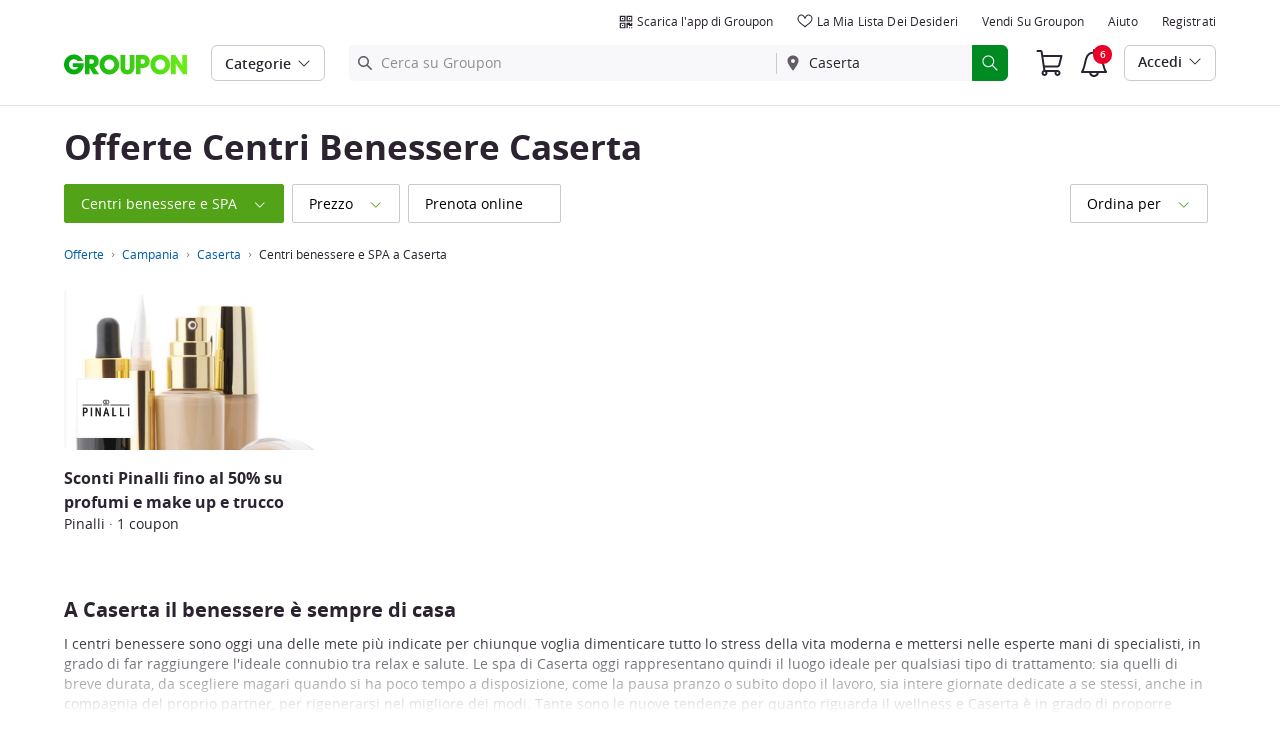

--- FILE ---
content_type: text/html; charset=utf-8
request_url: https://www.groupon.it/offerte/caserta/centri-benessere
body_size: 54116
content:

<!DOCTYPE html>
<!-- pull: gig_application_layout@7.0.141 920a4bb -->
<html lang="it">
<head data-app="pull" data-country="IT" data-lang="it" data-locale="it_IT" data-header="default" data-brand="groupon" data-gdpr="true" data-domain=".groupon.it" data-categoryid=""><meta charSet="utf-8"/><script type="text/javascript">
            window._AutofillCallbackHandler = window._AutofillCallbackHandler || function(){};
            window.PerformanceMonitoringJavascriptInterface = window.PerformanceMonitoringJavascriptInterface || {};
          </script><script defer="" type="text/javascript">
            window.exceptionsReported = {};

            window.stringsToFilter = [
              '33Across',
              '[GDN detector]',
              '[GPT]',
              '[{}]',
              'a.pub.network',
              'accounts.google.com',
              'apis.google.com',
              'apps.rokt.com',
              'CashApp RUM',
              'cdn.maptiler.com',
              'chrome-extension',
              'ChunkLoad',
              'Clipboard',
              'CONTROLLER_INITIALIZATION',
              'couldnt load reviews',
              'CSS_CHUNK_LOAD_FAILED',
              'Error Minified invariant #11793',
              'Error retrieving login status, fetch cancelled',
              'Error: Minified React error #301',
              'Error: Minified React error #418',
              'Error: Minified React error #423',
              'Error: Minified React error #425',
              'google-one-tap',
              'GSI_LOGGER',
              'gstatic.com/recaptcha',
              'Loading chunk',
              'malformed JSON response',
              'MetaMask:',
              'module AsyncScripts failed to initialize',
              'module TTDPassViewDetailsModal failed to initialize',
              'module Value Proposition failed to initialize',
              'module Wishlist failed to initialize',
              'module WishlistFullMenu failed to initialize',
              'moz-extension://',
              'No reCAPTCHA clients exist',
              'NS_ERROR_FAILURE',
              'NS_ERROR_FILE_CORRUPTED',
              'Object Not Found Matching Id',
              'Oops! Could not retrieve user reviews. Please try again later',
              'Panorama Browser Extension',
              'paypalobjects.com',
              'safari-extension://',
              'Script error.',
              'WELLDONE',
              'ws disconnected, reconnecting ...',
              'You are overriding current access token',
              '{"error":{"isTrusted":false},"reason":{},"trace":null}',
              '{"error":{"isTrusted":false},"trace":null}',
              '{"error":{"isTrusted":true},"reason":{},"trace":null}',
              '{"error":{"isTrusted":true},"trace":null}',
            ];

            window.isValidMessage = message => {
              for (let i = 0; i < stringsToFilter.length; i++) {
                if (message.indexOf(stringsToFilter[i]) > -1) {
                  return false;
                }
              }
              return true;
            };

            window.onerror = function (event, source, lineno, colno, error) {
              if(typeof window.OptimizeSuite !== 'undefined'){
                var message =  JSON.stringify({
                  error: event,
                  url: source,
                  line: lineno,
                  col: colno,
                  stack: error ? error.stack : null,
                  message: error ? error.message : null
                }).substring(0, 500);
                if(
                  window.isValidMessage(message) &&
                  !window.exceptionsReported[message]
                ){
                  window.exceptionsReported[message] = true;
                  window.OptimizeSuite.TrackingHub.add(
                    "uncaught-error", {
                      error: {
                        name: 'exception',
                        message: message
                      }
                    }
                  );
                }
              }
              return false;
            }

            if(typeof Promise !== 'undefined'){
              var state = { resolve: null, reject: null };
              class TraceablePromise extends Promise {
                  constructor(executor) {
                      super(wrappedExecutor);
                      function wrappedExecutor(resolve, reject) {
                          state.resolve = resolve;
                          state.reject = reject;
                      }
                      var resolve = state.resolve;
                      var reject = state.reject;
                      state.resolve = null;
                      state.reject = null;
                      var err = new Error("Non-failing tracing error");
                      this.__tracedError = err;
                      try {
                          executor(resolve, reject);
                      }
                      catch (err) {
                          reject(err);
                      }
                  }
              }

              window.Promise = TraceablePromise;

              window.onunhandledrejection = function (e) {
                if(typeof window.OptimizeSuite !== 'undefined'){
                  let trace =
                    e &&
                    e.promise && e.promise.__tracedError &&
                    e.promise.__tracedError.stack
                      ? e.promise.__tracedError.stack
                      : null
                  let message = JSON.stringify({
                    error: e,
                    reason: e.reason,
                    trace: trace
                  }).substring(0, 500);
                  if(window.isValidMessage(message))
                  window.OptimizeSuite.TrackingHub.add(
                    "uncaught-error", {
                      error: {
                        name: 'promiseRejection',
                        message: message
                      }
                    }
                  );
                }
              }
            }



            function hookLogType(logType) {
              var original = console[logType].bind(console)
              return function(){
                original.apply(console, arguments)
                if(typeof window.OptimizeSuite !== 'undefined'){
                  var message = JSON.stringify(Array.from(arguments)).substring(0, 200);
                  if(window.isValidMessage(message)){
                    window.OptimizeSuite.TrackingHub.add(
                      "uncaught-error", {
                        error: {
                          name: logType,
                          message: message
                        }
                      }
                    );
                  }
                }
              }
            }
            ['error'].forEach(logType=>{
              console[logType] = hookLogType(logType)
            })
          </script><script>
              try {
                var urlSearchParams = new URLSearchParams(window.location.search);
                var subscriberID = urlSearchParams.get('uu');
                if(subscriberID){
                  document.cookie="subscriberID="+subscriberID+"; path=/"
                }
              } catch (error) {
                //Do Nothing
              }
            </script><title>Centri benessere Caserta - Offerte su Groupon</title><meta http-equiv="x-dns-prefetch-control" content="on"/><link rel="preconnect" href="https://www2.grouponcdn.com" crossorigin=""/><link rel="preconnect" href="https://www1.grouponcdn.com" crossorigin=""/><link rel="preconnect" href="https://img.grouponcdn.com" crossorigin=""/><link rel="preload" href="https://www2.grouponcdn.com/layout/assets/Groupon-5e0a12d84d.woff2" crossorigin="" type="font/woff2" as="font"/><link rel="preload" href="https://www2.grouponcdn.com/layout/assets/desktop-grpn-v7.0-7ad28bfc27.css" as="style"/><link rel="stylesheet" href="https://www2.grouponcdn.com/layout/assets/desktop-grpn-v7.0-7ad28bfc27.css"/><link rel="preload" as="font" crossorigin="" type="font/woff2" href="https://www1.grouponcdn.com/layout/assets/OpenSansRegular-409ed3007d.woff2"/><link rel="preload" as="font" crossorigin="" type="font/woff2" href="https://www2.grouponcdn.com/layout/assets/OpenSansSemiBold-55b4120b52.woff2"/><link rel="preload" as="font" crossorigin="" type="font/woff2" href="https://www2.grouponcdn.com/layout/assets/OpenSansBold-2ecb7b1efc.woff2"/><link rel="preload" as="font" crossorigin="" type="font/woff2" href="https://www2.grouponcdn.com/layout/assets/OpenSansExtraBold-1666787ea3.woff2"/><link rel="preload" href="https://www1.grouponcdn.com/browse/assets/browse-desktop-f59387a9f2.css" as="style"/><link rel="stylesheet" href="https://www1.grouponcdn.com/browse/assets/browse-desktop-f59387a9f2.css"/><!-- --><link rel="preload" href="https://www2.grouponcdn.com/layout/assets/head.load-6b28958f09.js" as="script"/><link rel="preload" href="https://www2.grouponcdn.com/layout/assets/optimize-suite-v2-6b24d0b34e.js" as="script" crossorigin="anonymous"/><link rel="preload" href="https://www2.grouponcdn.com/layout/assets/desktop-core-v7.0-cc5e8e794f.js" as="script" crossorigin="anonymous"/><link rel="preload" href="/browse/js/locale.js?country=IT&locale=it_IT&brand=groupon&version=28eaf67e22" as="script"/><!-- --><!-- --><link rel="preload" href="https://www1.grouponcdn.com/browse/assets/browse-desktop-a34f035630.js" as="script"/><!-- --><!-- --><!-- --><script>
            window.isBucketedForMbnxt = false;
            window.gtmData = {
              "data":"[{&quot;page&quot;:{&quot;type&quot;:&quot;Category&quot;,&quot;category&quot;:[&quot;local&quot;,&quot;centri-benessere&quot;],&quot;country&quot;:&quot;IT&quot;,&quot;language&quot;:&quot;it&quot;}}]",
              "enabled":true,
              "id":"GTM-2QTW",
              "platform": "Desktop",
            };
          </script><meta name="viewport" content="width=device-width, initial-scale=1.0"/><meta name="description" content="Se vuoi rilassarti, prova uno dei tanti centri benessere di Caserta in offerta su Groupon e risparmia fino al 70% con gli sconti e le offerte su salute, bellezza, spa, terme e massaggi a Caserta."/>
<!-- --><!-- --><!-- --><!-- --><link rel="canonical" href="https://www.groupon.it/offerte/caserta/centri-benessere"/>
<!-- --><!-- --><!-- --><!-- --><!-- --><!-- --><!-- --><!-- --><!-- --><!-- --><!-- --><!-- --><!-- --><!-- --><meta name="csrf-token" content="U2SnqPLd-SAivlSbjGe2RkCo1CjtOvWdFJ1I"/><!-- --><!-- --><!-- --><!-- --><meta name="google-site-verification" content="xhm1hx6l0wa1C3xa62wzUb75nVFcSmCTXCHxefyqREk"/><meta name="yandex-verification" content="187c180295195682"/><link rel="manifest" href="/layout/manifest.json"/><meta name="request-id" content="58cc137e-5e8b-4b26-8b71-9eb6203c724c"/><!-- --><!-- --><!-- --><!-- --><meta property="fb:app_id" content="127126554019575"/><meta property="og:site_name" content="Groupon"/><meta property="og:locale:alternate" content="it_IT"/><meta property="og:title" content="Centri benessere Caserta - Offerte su Groupon"/><!-- --><meta property="og:url" content="https://www.groupon.it/offerte/caserta/centri-benessere"/><!-- --><!-- --><!-- --><!-- --><!-- --><!-- --><script id="dyn-config">
          window.LS_Mustache_Params = {
            ...window.LS_Mustache_Params,
            dynConfig: {
        fullStoryKey: '$wd1V#8^72Ei',
        finchLayoutConfig: {},
        finchAppConfig: {},
        expyLayoutConfig: {},
        expyAppConfig: {},
        optimizeConfig: {
              appConfig: {"page":{"id":"aece1427-6b59-41e4-8e14-276b5971e43d-1769116422240-TH0","app":"pull","channel":"main","country":"IT","lang":"it","locale":"it_IT","brand":"groupon","division":null,"parentEventId":null,"parentPageId":null,"url":"https%3A%2F%2Fwww.groupon.it%2Fofferte%2Fcaserta%2Fcentri-benessere","requestId":"58cc137e-5e8b-4b26-8b71-9eb6203c724c","bindingsVersion":"4.30.0","type":"browse\/deals\/index","v2_public_beta":false,"topcategory_uuid":"c09790ba-a6b9-40fc-ad81-4cdf25260b5e","topcategory":"local","category_uuid":"294ea30b-dd37-49a1-9805-e9e6c7617902","category":"beauty-and-spas","subcategory_uuid":null,"subcategory":null,"subcategory2_uuid":null,"subcategory2":null,"subcategory3_uuid":null,"subcategory3":null,"subcategory4_uuid":null,"subcategory4":null,"breadcrumb_text":"Offerte > Campania > Caserta > Centri benessere e SPA a Caserta"},"session":{"id":"aece1427-6b59-41e4-8e14-276b5971e43d","referral":{"source":"direct"}},"user":{"browserId":"d127b7b4-20fd-4eab-a7b7-b420fd5eab08","consumerId":null,"consumerIdSource":null,"lat":null,"lng":null,"loggedIn":false,"scid":null,"visit":null,"platform":"desktop","os":"Mac OS","browser":"ClaudeBot","browserVersion":"1.0","device":"other","deviceType":"spider","userAgent":"Mozilla\/5.0 (Macintosh; Intel Mac OS X 10_15_7) AppleWebKit\/537.36 (KHTML, like Gecko) Chrome\/131.0.0.0 Safari\/537.36; ClaudeBot\/1.0; +claudebot@anthropic.com)","updatedParser":true,"subscriberID":null,"requestedWith":""},"cookieDomain":".groupon.it","seed":"aece1427-6b59-41e4-8e14-276b5971e43d","browse":{"page_type":"browse\/deals\/index"},"getaways":{"page_type":"channels\/show"},"goods":{"page_type":"goods\/index"},"home":{"page_type":"homepage\/index"},"touch_featured":{"page_type":"homepage\/index"},"touch_page":{"page_type":"browse\/deals\/index"},"gift":{"page_type":"gifts\/index"},"tracking":{"secureStorageEnabled":false},"advancedAnalytics":{"enabled":false,"serverDimensions":{}}},
              appName: 'pull',
              channel: '',
              cookieDomain: '.groupon.it',
              pageType: '',
              
              
              
              layoutConfig: {"user":{"lat":"39.962","lng":"-83.006","gaClientId":""},"suiteData":{"config":{"googleAnalyticsTrackingId":"UA-62974313-3","unthrottleGoogleAnalytics":false,"beagleSizeThreshold":1000000,"gaClientId":"","gaSessionId":""},"division":"caserta","country":"IT","channel":"main","cookieDomain":"www.groupon.it","appName":"pull"}},
              delayBloodhound: true
            }
      }
          };
          /* eslint-disable no-undef */
(function () {
  window.BOOMR = { t_lstart: +new Date() };
  (function (event) {
    window.addEventListener(
      event,
      () => {
        window.BOOMR.t_lonload = +new Date();
      },
      false
    );
  })('onpagehide' in window ? 'pageshow' : 'load');

  window.applicationConfig = {};

  window.Groupon || (window.Groupon = {});
  window.Groupon.Performance = {
    pageReady: allow => {
      if (allow) {
        if (typeof BOOMR.page_ready === 'function') {
          BOOMR.page_ready();
        } else if (BOOMR && !BOOMR.t_done) {
          BOOMR.t_done = new Date().getTime();
        }
      }
    },
  };
})();

/* eslint-disable no-undef */
(function () {
  window.googletag || (window.googletag = {});
  window.googletag.cmd || (googletag.cmd = []);
})();


(function ({
  optimizeConfig,
  finchLayoutConfig,
  finchAppConfig,
  expyLayoutConfig,
  expyAppConfig,
}) {
  window.Optimize = {
    ...optimizeConfig,
  };

  window.Optimize.finchConfig = (function () {
    const appConfig = finchAppConfig || {};
    const layoutConfig = finchLayoutConfig || {};

    for (const key in layoutConfig) {
      if (layoutConfig.hasOwnProperty(key)) {
        appConfig[key] = layoutConfig[key];
      }
    }

    return appConfig;
  })();

  window.Optimize.expyConfig = (function () {
    const appConfig = expyAppConfig || {};
    const layoutConfig = expyLayoutConfig || {};

    for (const key in layoutConfig) {
      if (layoutConfig.hasOwnProperty(key)) {
        appConfig[key] = layoutConfig[key];
      }
    }
    return appConfig;
  })();
})(window.LS_Mustache_Params['dynConfig']);

        </script><script id="boomr-loader">
          window.LS_Mustache_Params = {
            ...window.LS_Mustache_Params,
            boomerangLoader: {
        url: 'https://www1.grouponcdn.com/layout/assets/boomerang-sls-c582c347f8.js'
      }
          };
          (function ({ url }) {
  window.applicationConfig = {};
  if (window.BOOMR && (window.BOOMR.version || window.BOOMR.snippetExecuted)) {
    return;
  }
  if (
    window.parent &&
    window.parent.window.BOOMR &&
    window.parent.window.BOOMR.snippetExecuted
  ) {
    return;
  }

  window.BOOMR = window.BOOMR || {};
  window.BOOMR.snippetStart = new Date().getTime();
  window.BOOMR.snippetExecuted = true;
  window.BOOMR.snippetVersion = 12;
  window.BOOMR.url = url;
  const where =
    document.currentScript || document.getElementsByTagName('script')[0];
  let promoted = false;
  let BOOMR_lstart = null;
  const LOADER_TIMEOUT = 3000;

  function promote() {
    if (promoted) {
      return;
    }

    const script = document.createElement('script');
    script.id = 'boomr-scr-as';
    script.src = window.BOOMR.url;
    script.crossOrigin = 'anonymous';
    script.async = true;
    where.parentNode.appendChild(script);

    promoted = true;
  }

  function iframeLoader(wasFallback) {
    promoted = true;
    let dom,
      doc = document,
      win = window;
    window.BOOMR.snippetMethod = wasFallback ? 'if' : 'i';

    const bootstrap = function (parent, scriptId) {
      const script = doc.createElement('script');
      script.id = scriptId || 'boomr-if-as';
      script.src = window.BOOMR.url;

      BOOMR_lstart = new Date().getTime();

      parent = parent || doc.body;
      parent.appendChild(script);
    };

    const iframe = document.createElement('IFRAME');
    iframe.src = 'about:blank';
    iframe.title = '';
    iframe.role = 'presentation';
    iframe.loading = 'eager';
    const iframeStyle = (iframe.frameElement || iframe).style;
    iframeStyle.width = 0;
    iframeStyle.height = 0;
    iframeStyle.border = 0;
    iframeStyle.display = 'none';
    where.parentNode.appendChild(iframe);

    try {
      win = iframe.contentWindow;
      doc = win.document.open();
    } catch (e) {
      dom = document.domain;
      iframe.src = `javascript:var d=document.open();d.domain='${dom}';void(0);`;
      win = iframe.contentWindow;
      doc = win.document.open();
    }

    if (dom) {
      doc._boomrl = function () {
        this.domain = dom;
        bootstrap();
      };
      doc.write('<bo' + "dy onload='document._boomrl();'>");
    } else {
      win.addEventListener(
        'load',
        () => {
          bootstrap();
        },
        false
      );
    }
    doc.close();
  }
  const link = document.createElement('link');
  if (
    link.relList &&
    typeof link.relList.supports === 'function' &&
    link.relList.supports('preload') &&
    'as' in link
  ) {
    window.BOOMR.snippetMethod = 'p';
    link.href = window.BOOMR.url;
    link.rel = 'preload';
    link.as = 'script';
    link.crossOrigin = 'anonymous';
    link.addEventListener('load', promote);
    link.addEventListener('error', () => {
      iframeLoader(true);
    });

    setTimeout(() => {
      if (!promoted) {
        iframeLoader(true);
      }
    }, LOADER_TIMEOUT);
    // eslint-disable-next-line no-unused-vars
    BOOMR_lstart = new Date().getTime();
    where.parentNode.appendChild(link);
  } else {
    iframeLoader(false);
  }

  function boomerangSaveLoadTime(e) {
    window.BOOMR_onload = (e && e.timeStamp) || new Date().getTime();
  }

  window.addEventListener('load', boomerangSaveLoadTime, false);
})(window.LS_Mustache_Params['boomerangLoader']);

        </script><script>
          window.Groupon.ads = { url: 'https://www1.grouponcdn.com/layout/assets/adframe-3b97c7d7a2.js' }
        </script><script>
            window.googletag = window.googletag || {};
            googletag.cmd = googletag.cmd || [];
          </script><meta name="ai-v1" data-app-name="local" data-division="caserta" data-page-name="" data-base-url="https://api.groupon.com/ai/api/v1/placement" data-client-id="f9e7404476fceab9a0940753b7d80593207e82a5"/><meta name="ai-slot" data-apif="ai-local-browse-desktop-728x90-inline-0" data-size-mappings="1328x768:all,0x0:728"/><meta name="ai-slot" data-apif="ai-local-browse-desktop-728x90-bottompage-0" data-size-mappings="1328x768:all,0x0:728"/><!-- --><meta name="ai-dfp-target" data-key="l2_category" data-val="centri-benessere"/><!-- --><meta name="ai-dfp-manual"/><!-- --><script>
          window.Groupon = Object.assign({}, window.Groupon, { Coupons: {} })
        </script><link type="application/opensearchdescription+xml" rel="search" title="Groupon" href="/layout/opensearch.xml?brand=groupon&amp;country=IT&amp;locale=it_IT"/><meta name="msapplication-config" content="/groupon/browserconfig.xml"/><link rel="apple-touch-icon" href="https://www2.grouponcdn.com/layout/assets/grpn-favicon-76x76-89e22f1b13.png" sizes="76x76"/><link rel="apple-touch-icon" href="https://www2.grouponcdn.com/layout/assets/grpn-favicon-152x152-d252f2e638.png" sizes="152x152"/><link rel="icon" href="https://www2.grouponcdn.com/layout/assets/grpn-favicon-96x96-a0ab412ac5.png" sizes="96x96" type="image/png"/><link rel="shortcut icon" href="https://www1.grouponcdn.com/layout/assets/grpn-favicon-0a23e1ce65.ico"/><link rel="mask-icon" href="https://www2.grouponcdn.com/layout/assets/grpn-favicon-069bf69fb3.svg" color="#53a318"/><script id="preact-config">
          "function"!=typeof Object.assign&&Object.defineProperty(Object,"assign",{value:function(e,t){"use strict";if(null==e)throw new TypeError("Cannot convert undefined or null to object");for(var n=Object(e),r=1;r<arguments.length;r++){var o=arguments[r];if(null!=o)for(var c in o)Object.prototype.hasOwnProperty.call(o,c)&&(n[c]=o[c])}return n},writable:!0,configurable:!0});
          function initReduxState(window) {
            var state = {"app":{"appName":"pull","brand":{"isGroupon":true,"title":"Groupon"},"country":"IT","lang":"it","locales":{"languages":["it"]},"mobile":false,"publicBetaEnabled":false,"googleClientId":"169314272487.apps.googleusercontent.com","facebookAppId":"127126554019575","id":6,"url":"https:\u002F\u002Fwww.groupon.it","defaultLocale":"it_IT","shortname":"IT","isBot":true},"t":{"newCookieBanner":{"privacy":"Il nostro utilizzo dei Cookies","consentText":"Utilizziamo cookies, inclusi quelli di terze parti, per migliorare la tua esperienza e mostrarti contenuti e promozioni personalizzati.","linkText":"Per saperne di più, leggi la nostra [Informativa sulla privacy] e la [Politica sui cookie].","myOptions":"Le mie opzioni","acceptAll":"Accetta tutto","rejectAll":"Rifiuta tutto","privacyLink":"https:\u002F\u002Fprivacy.groupon.co.uk\u002Fpolicies\u002Fit-IT\u002F"},"common":{"close":"chiudi","remove":"Rimuovi","cancel":"Cancella","hide":"Nascondi","details":"Dettagli"},"form":{"clear":"cancella"},"searchbar":{"dealPlaceholder":"Cerca su Groupon","locationPlaceholder":"Inserisci la tua posizione","nearMe":"Vicino a me","action":"Cerca"},"occasionLinks":{"navigateToCloDeals":"Groupon+"},"header":{"cart":"Carrello","notifications":"Notifications Inbox","categories":"Categorie","shopAll":"Visualizza tutte le offerte","hotelAndTravel":"Hotel & Viaggi","copyCode":"Copy code","failed":"Failed","copied":"Copied","grouponTitle":"Groupon","grouponHome":"Groupon home","mobileHeaderAriaLabel":"Mobile header","similarDealsTitle":"Similar Deals"},"search":{"recentSearches":"Ricerche recenti","recentLocations":"Indirizzi recenti","currentLocation":"Posizione attuale","popularSearches":"Ricerche di tendenza","recommendedSearches":"In base alla tua attività","helperMsg":"Cerca i deal nei dintorni di un indirizzo o un'attrazione","clearAll":"Cancella tutto","searchButtonAriaLabel":"search","locationInputInstructions":"Type to search for your location. Use arrow keys to navigate suggestions and Enter to select.","suggestionsDealRatingText":"Valutazioni","suggestionsDealDiscountText":"disconto","cloDeals":{"cloCheckText":"% Rimborso in contanti","cloSubText":"Gratuito da richiedere"},"verboseUrgencyPricing":{"from_text":"Da","ends_in_less_than_hour_left":"manca meno di un'ora","ends_in_hours_left_other":"%{count} ore rimaste","ends_in_hours_left_one":"Rimane meno di 1 Ora","ends_after_tomorrow":"Tempo limitato","ends_tomorrow":"Termina domani"},"distanceSuffix":"km","perNightSuffix":"\u002Fnt"},"notifications":{"back":"Back","headline":"Notifiche","emptyHeader":"Nessuna nuova notifica","emptyMessage":"Accedi per ricevere notifiche personalizzate su offerte, rimborsi, offerte speciali e altro ancora.","noAccountYet":"Non hai ancora un account?","signIn":"Accedi","signUp":"Iscriviti"},"error":{"locationGeneric":"C'è stato un errore","badLocation":"Non riusciamo a capire la tua posizione. Prova un altro CAP o modifica l'indirizzo.","locationAvailability":"Abbiamo difficoltà ad individuare la vostra posizione. [Vi preghiamo di controllare le impostazioni di localizzazione del vostro browser]."},"links":{"headerMerchantLink":"\u002Fmerchant?utm_medium=referral&utm_campaign=groupon-header1&utm_source=groupon","myMerchantCenterLink":"https:\u002F\u002Fmerchants.groupon.it\u002F","helpLink":"\u002Fcustomer_support"},"signinFlyout":{"linkText":"Login | Il mio account","signedInLink":"Il mio account","myStuff":"Accedi per vedere i tuoi Groupon","email":"Email","password":"Password","rememberMe":"Ricordami","forgotPassword":"Password dimenticata?","signIn":"Accedi","signInWith":"O accedi con","show":"Show","hide":"Hide","gdprSignInFlyout":"Facendo clic su un'opzione qui sotto, accetto i %link_terms_open%Termini e Condizioni d'uso%link_terms_close% e dichiaro di aver letto %link_privacy_open%l'Informativa sulla Privacy%link_privacy_close%.","required":"Necessario","requiredEmail":"Inserisci l'email","requiredPassword":"Inserisci password","invalidEmail":"Email non valida","invalidEmailOrPassword":"Email o password non validi","unknownError":"Si è verificato un errore inaspettato. Si prega di ricaricare la pagina e riprovare.","fbReauthTitle":"Groupon non ha ricevuto la tua email da Facebook, ma ne abbiamo bisogno per registrarti.","fbReauthDesc":"Se desideri condividerlo con noi in modo da poter usufruire degli accessi di Facebook puoi aggiornare le tue autorizzazioni di Facebook per darci accesso alla tua email. In caso contrario, è possibile registrarsi per creare un account Groupon senza utilizzare Facebook.","fbReauthButton":"Aggiorna i permessi Facebook","fbReauthClose":"No grazie"},"userNav":{"userHeadline":"Il mio account","myGroupons":"I miei Groupon","buyItAgain":"Compralo di nuovo","referAndEarn":"Consulta ed Ottieni","myGrouponPlusDeals":"My Groupon+ Deals","myWishlist":"La mia Lista dei Desideri","myGrouponBucks":"Crediti Groupon","myQRCode":"Scarica l'app di Groupon","myQRCodeText":"Scansiona per scaricare l'app di Groupon per IOS o Android.","myQRCodeButton":"Opzione SMS","paymentMethods":"Metodi di pagamento","dataAndPrivacy":"Dati e Privacy","myAccount":"I miei dati","accountDetails":"Dettagli dell'account","myEmailSubs":"Le mie newsletter","privacyCenter":"Centro privacy","privacyCenterLink":"\u002Flegal\u002Fprivacy-center","grouponSelect":"Groupon Select","grouponSelectLink":"\u002Fprograms\u002Fselect\u002Faccount","voucherArchive":"Vouchers bought before May 2017","myReservations":"Le mie prenotazioni","myCardLinkedDeals":"My Groupon+ Deals","howGrouponWorks":"How Groupon Works","myProfile":"Profilo","mySubscriptions":"Le mie newsletter","myGiftcard":"Riscattare la carta regalo","referAFriendMessage":"Invita un amico e ottieni € 6*","myMerchantCenter":"Il mio Merchant Center","signIn":"Login","signOut":"Esci","signUp":"Registrati","signInFlyoutSignUp":"Non sei registrato? Iscriviti","recentlyViewedDeals":"Visti recentemente","headerMerchant":"Vendi su Groupon","help":"Aiuto","skipToMainContent":"Vai al contenuto principale","tryNewDesign":"Nuovo design Groupon"},"cart":{"error":"Ci dispiace, si è verificato un errore durante il recupero del carrello. Riprova tra qualche minuto.","desc":"Il tuo carrello","empty":"Il tuo carrello è vuoto!","emptyText":"Fai la spesa! Riempi il carrello di prodotti hi-tech, gadget, oggetti per la casa, regali e altre offerte firmate","emptyTextUniversal":"È ora di riempire questo carrello con fantastiche offerte","emptyTextUniversalLink":"come queste!","goods":"Groupon Shopping","loading":"Caricamento del carrello...","price":"Prezzo","proceed":"Procedi all'acquisto","quantity":"Quantità","subtotal":"Subtotale","view":"Vedi carrello"},"cookieList":{"cookieUsedAtGroupon":"I cookie su Groupon","seeMoreInformation":"Vedi maggiori informazioni"},"promoBanner":{"useCode":"UTILIZZARE IL CODICE","withCode":"con il codice"},"gbucks":{"bannerText":"Utilizza i tuoi Crediti Groupon alla cassa!"},"dealRefresh":{"bannerText":"Le offerte si aggiornano in"},"shopify":{"goods":"Goods","redirectMessage":"By clicking here you will be redirected to a website run by High Street Hero","cancel":"Cancel","continue":"Continue"},"gig_back2top":{"text":"Torna su"},"donotsell":{"loading":"Loading....","fetch_error":"Failed to fetch content","link_text":"Do Not Sell or Share My Personal Information"},"app":{"qrCodeAlt":"qr code","appBannerAlt":"App Banner"},"footer":{"copyright":{"do_not_sell":"Do Not Sell or Share My Personal Information"}}},"location":{"address":"Caserta","division":"roma","lat":41.883,"lng":12.483},"navbar":{"flyouts":{"home":{"id":"home","categories":[],"columns":[]},"coupons":{"id":"coupons","label":"Buoni Sconto","url":"\u002Fbuoni-sconto","categories":[{"text":"Aliexpress","link":"\u002Fbuoni-sconto\u002Faliexpress"},{"text":"Amazon","link":"\u002Fbuoni-sconto\u002Famazon"},{"text":"Booking.com","link":"\u002Fbuoni-sconto\u002Fbooking"},{"text":"Colorland","link":"\u002Fbuoni-sconto\u002Fcolorland"},{"text":"DAZN","link":"\u002Fbuoni-sconto\u002Fdazn"},{"text":"eBay","link":"\u002Fbuoni-sconto\u002Febay"},{"text":"Farmacia Loreto Gallo","link":"\u002Fbuoni-sconto\u002Ffarmacia-loreto"},{"text":"GNV","link":"\u002Fbuoni-sconto\u002Fgnv"},{"text":"ITA Airways","link":"\u002Fbuoni-sconto\u002Fita-airways"},{"text":"ManoMano","link":"\u002Fbuoni-sconto\u002Fmanomano"},{"text":"MediaWorld","link":"\u002Fbuoni-sconto\u002Fmediaworld"},{"text":"MyProtein","link":"\u002Fbuoni-sconto\u002Fmyprotein"},{"text":"Norauto","link":"\u002Fbuoni-sconto\u002Fnorauto"},{"text":"Samsung","link":"\u002Fbuoni-sconto\u002Fsamsung"},{"text":"Sorgenia IT","link":"\u002Fbuoni-sconto\u002Fsorgenia"},{"text":"Temu","link":"\u002Fbuoni-sconto\u002Ftemu"},{"text":"Unieuro","link":"\u002Fbuoni-sconto\u002Funieuro"}],"columns":[[{"text":"Aliexpress","link":"\u002Fbuoni-sconto\u002Faliexpress","id":"aliexpress","url":"\u002Fbuoni-sconto\u002Faliexpress","name":"Aliexpress","tab":"coupons-tab"},{"text":"Amazon","link":"\u002Fbuoni-sconto\u002Famazon","id":"amazon","url":"\u002Fbuoni-sconto\u002Famazon","name":"Amazon","tab":"coupons-tab"},{"text":"Booking.com","link":"\u002Fbuoni-sconto\u002Fbooking","id":"bookingcom","url":"\u002Fbuoni-sconto\u002Fbooking","name":"Booking.com","tab":"coupons-tab"},{"text":"Colorland","link":"\u002Fbuoni-sconto\u002Fcolorland","id":"colorland","url":"\u002Fbuoni-sconto\u002Fcolorland","name":"Colorland","tab":"coupons-tab"},{"text":"DAZN","link":"\u002Fbuoni-sconto\u002Fdazn","id":"dazn","url":"\u002Fbuoni-sconto\u002Fdazn","name":"DAZN","tab":"coupons-tab"},{"text":"eBay","link":"\u002Fbuoni-sconto\u002Febay","id":"ebay","url":"\u002Fbuoni-sconto\u002Febay","name":"eBay","tab":"coupons-tab"}],[{"text":"Farmacia Loreto Gallo","link":"\u002Fbuoni-sconto\u002Ffarmacia-loreto","id":"farmacia-loreto-gallo","url":"\u002Fbuoni-sconto\u002Ffarmacia-loreto","name":"Farmacia Loreto Gallo","tab":"coupons-tab"},{"text":"GNV","link":"\u002Fbuoni-sconto\u002Fgnv","id":"gnv","url":"\u002Fbuoni-sconto\u002Fgnv","name":"GNV","tab":"coupons-tab"},{"text":"ITA Airways","link":"\u002Fbuoni-sconto\u002Fita-airways","id":"ita-airways","url":"\u002Fbuoni-sconto\u002Fita-airways","name":"ITA Airways","tab":"coupons-tab"},{"text":"ManoMano","link":"\u002Fbuoni-sconto\u002Fmanomano","id":"manomano","url":"\u002Fbuoni-sconto\u002Fmanomano","name":"ManoMano","tab":"coupons-tab"},{"text":"MediaWorld","link":"\u002Fbuoni-sconto\u002Fmediaworld","id":"mediaworld","url":"\u002Fbuoni-sconto\u002Fmediaworld","name":"MediaWorld","tab":"coupons-tab"},{"text":"MyProtein","link":"\u002Fbuoni-sconto\u002Fmyprotein","id":"myprotein","url":"\u002Fbuoni-sconto\u002Fmyprotein","name":"MyProtein","tab":"coupons-tab"}],[{"text":"Norauto","link":"\u002Fbuoni-sconto\u002Fnorauto","id":"norauto","url":"\u002Fbuoni-sconto\u002Fnorauto","name":"Norauto","tab":"coupons-tab"},{"text":"Samsung","link":"\u002Fbuoni-sconto\u002Fsamsung","id":"samsung","url":"\u002Fbuoni-sconto\u002Fsamsung","name":"Samsung","tab":"coupons-tab"},{"text":"Sorgenia IT","link":"\u002Fbuoni-sconto\u002Fsorgenia","id":"sorgenia-it","url":"\u002Fbuoni-sconto\u002Fsorgenia","name":"Sorgenia IT","tab":"coupons-tab"},{"text":"Temu","link":"\u002Fbuoni-sconto\u002Ftemu","id":"temu","url":"\u002Fbuoni-sconto\u002Ftemu","name":"Temu","tab":"coupons-tab"},{"text":"Unieuro","link":"\u002Fbuoni-sconto\u002Funieuro","id":"unieuro","url":"\u002Fbuoni-sconto\u002Funieuro","name":"Unieuro","tab":"coupons-tab"}]]},"getaways":{"id":"getaways","baseUrl":"\u002Ftravel\u002Froma","categories":[{"id":"attivita-all-aria-aperta","name":"Attività all'aria aperta","count":12,"children":[{"id":"stazione-sciistica","name":"Stazione Sciistica","count":6},{"id":"montagna","name":"Montagna","count":3}],"url":"\u002Ftravel\u002Fattivita-all-aria-aperta"},{"id":"citta","name":"Città","count":48,"children":[{"id":"europa","name":"Europa","count":40}],"url":"\u002Ftravel\u002Fcitta"},{"id":"crociera","name":"Crociera","count":4,"url":"\u002Ftravel\u002Fcrociera"},{"id":"destinazioni-balneari","name":"Destinazioni Balneari","count":18,"url":"\u002Ftravel\u002Fdestinazioni-balneari"},{"id":"viaggi-di-famiglia","name":"Famiglia","count":9,"url":"\u002Ftravel\u002Fviaggi-di-famiglia"},{"id":"gastronomia","name":"Gastronomia","count":89,"url":"\u002Ftravel\u002Fgastronomia"},{"id":"lusso","name":"Lusso","count":3,"url":"\u002Ftravel\u002Flusso"},{"id":"parchiacquatici","name":"Parchi Acquatici","count":1,"url":"\u002Ftravel\u002Fparchiacquatici"},{"id":"romantico","name":"Romantico","count":109,"url":"\u002Ftravel\u002Fromantico"},{"id":"spa-e-benessere","name":"Spa & Benessere","count":85,"children":[{"id":"spa-fughe","name":"Spa","count":85}],"url":"\u002Ftravel\u002Fspa-e-benessere"},{"id":"volo-incluso","name":"Volo Incluso","count":718,"url":"\u002Ftravel\u002Fvolo-incluso"}],"columns":[[{"id":"attivita-all-aria-aperta","name":"Attività all'aria aperta","count":12,"children":[{"id":"stazione-sciistica","name":"Stazione Sciistica","count":6},{"id":"montagna","name":"Montagna","count":3}],"url":"\u002Ftravel\u002Fattivita-all-aria-aperta","tab":"getaways-tab"},{"id":"citta","name":"Città","count":48,"children":[{"id":"europa","name":"Europa","count":40}],"url":"\u002Ftravel\u002Fcitta","tab":"getaways-tab"},{"id":"crociera","name":"Crociera","count":4,"url":"\u002Ftravel\u002Fcrociera","tab":"getaways-tab"},{"id":"destinazioni-balneari","name":"Destinazioni Balneari","count":18,"url":"\u002Ftravel\u002Fdestinazioni-balneari","tab":"getaways-tab"},{"id":"viaggi-di-famiglia","name":"Famiglia","count":9,"url":"\u002Ftravel\u002Fviaggi-di-famiglia","tab":"getaways-tab"},{"id":"gastronomia","name":"Gastronomia","count":89,"url":"\u002Ftravel\u002Fgastronomia","tab":"getaways-tab"}],[{"id":"lusso","name":"Lusso","count":3,"url":"\u002Ftravel\u002Flusso","tab":"getaways-tab"},{"id":"parchiacquatici","name":"Parchi Acquatici","count":1,"url":"\u002Ftravel\u002Fparchiacquatici","tab":"getaways-tab"},{"id":"romantico","name":"Romantico","count":109,"url":"\u002Ftravel\u002Fromantico","tab":"getaways-tab"},{"id":"spa-e-benessere","name":"Spa & Benessere","count":85,"children":[{"id":"spa-fughe","name":"Spa","count":85}],"url":"\u002Ftravel\u002Fspa-e-benessere","tab":"getaways-tab"},{"id":"volo-incluso","name":"Volo Incluso","count":718,"url":"\u002Ftravel\u002Fvolo-incluso","tab":"getaways-tab"}]]},"goods":{"id":"goods","shopAllTitle":"Tutti i %category%","flatLinks":[{"id":"goods-clearance","url":"\u002Foccasion\u002Fgoods-lp-clearance","name":"Occasioni speciali"},{"id":"all","name":"Tutti i Categorie","count":3271,"url":"\u002Fgoods\u002Fall"}],"categories":[{"id":"v-oggettistica","name":"Accessori Personalizzati","count":7,"imgThreshold":10,"children":[{"id":"abiti-e-accessori-personalizzati","name":"Abiti e accessori personalizzati","count":2,"label":"","url":"\u002Fgoods\u002Fabiti-e-accessori-personalizzati"},{"id":"accessori-per-la-cucina-personalizzati","name":"Accessori per la cucina personalizzati","count":2,"label":"Utensili da cucina personalizzati","url":"\u002Fgoods\u002Faccessori-per-la-cucina-personalizzati"},{"id":"articoli-novita-personalizzati","name":"Articoli novità personalizzati","count":4,"label":"Articoli sportivi personalizzati","url":"\u002Fgoods\u002Farticoli-novita-personalizzati"}],"url":"\u002Fgoods\u002Fv-oggettistica","title":"Tutti i Accessori Personalizzati"},{"id":"food-e-pulizia-casa","name":"Alimentari, Pulizia e Cura della casa","count":88,"imgUrl":"\u002F\u002Fimg.grouponcdn.com\u002Fsls\u002FToUaWowMU8rrzebFb6RGJxvVCXJ\u002Fgcx-groceries-household-and-pets-EMEA-335x315\u002Fv1\u002Fq75","imgThreshold":11,"children":[{"id":"bevande-alcoliche","name":"Bevande alcoliche","count":6,"label":"Vino e Spumanti","url":"\u002Fgoods\u002Fbevande-alcoliche"},{"id":"bibite","name":"Bibite","count":12,"label":"Caffè,Succhi e Bevande,Tè e Infusi","url":"\u002Fgoods\u002Fbibite"},{"id":"cbd","name":"CBD","count":6,"label":"Oli e tinture,Sigarette elettroniche","url":"\u002Fgoods\u002Fcbd"},{"id":"v-cibo","name":"Prodotti Alimentari","count":7,"label":"Ceste regalo","url":"\u002Fgoods\u002Fv-cibo"},{"id":"v-prodotti-indispensabili-per-la-casa","name":"Prodotti per la Casa","count":55,"label":"Detersivi per il bucato,Detersivi per lavasto...","url":"\u002Fgoods\u002Fv-prodotti-indispensabili-per-la-casa"},{"id":"vendita-tabacco","name":"Tabacco","count":5,"label":"Liquido e ricariche per sigarette elettronich...","url":"\u002Fgoods\u002Fvendita-tabacco"}],"url":"\u002Fgoods\u002Ffood-e-pulizia-casa","title":"Tutti i Alimentari, Pulizia e Cura della casa"},{"id":"materiali-di-consumo-per-animali","name":"Animali","count":41,"imgUrl":"\u002F\u002Fimg.grouponcdn.com\u002Fsls\u002F2Vu58rtAVhL15DgsLPnhBAvUdzGo\u002Fgcx-pet-supplies-emea-335x300\u002Fv1\u002Fq75","imgThreshold":11,"children":[{"id":"materiali-di-consumo-per-cani","name":"Cani","count":15,"label":"Addestramento per cani,Collari e guinzagli pe...","url":"\u002Fgoods\u002Fmateriali-di-consumo-per-cani"},{"id":"materiali-di-consumo-per-gatti","name":"Gatti","count":17,"label":"Alberi, tiragraffi e letti per gatti,Collari...","url":"\u002Fgoods\u002Fmateriali-di-consumo-per-gatti"}],"url":"\u002Fgoods\u002Fmateriali-di-consumo-per-animali","title":"Tutti i Animali"},{"id":"auto-e-manutenzione-casa","name":"Auto & Manutenzione Casa","count":426,"imgUrl":"\u002F\u002Fimg.grouponcdn.com\u002Fsls\u002F2pw5tevLnAVZfRyZ2izH9otR2iU5\u002Fgcx-auto-and-home-improvement-335x323\u002Fv1\u002Fq75","imgThreshold":12,"children":[{"id":"attrezzature-elettriche-da-esterno","name":"Attrezzature elettriche da esterno","count":2,"label":"Soffiatori per foglie,Tosaerba","url":"\u002Fgoods\u002Fattrezzature-elettriche-da-esterno"},{"id":"ricambi","name":"Auto e Moto","count":39,"label":"Accessori esterni auto,Accessori per interni...","url":"\u002Fgoods\u002Fricambi"},{"id":"barbecue-e-accessori","name":"Barbecue e accessori","count":14,"label":"Accessori per cottura alla griglia,Griglie","url":"\u002Fgoods\u002Fbarbecue-e-accessori"},{"id":"riscaldatori-esterni-e-bracieri","name":"Caloriferi da esterno e bracieri","count":1,"label":"","url":"\u002Fgoods\u002Friscaldatori-esterni-e-bracieri"},{"id":"dispositivi-elettrici","name":"Dispositivi elettrici","count":5,"label":"Batterie","url":"\u002Fgoods\u002Fdispositivi-elettrici"},{"id":"domotica-v1","name":"Domotica","count":1,"label":"Accessori","url":"\u002Fgoods\u002Fdomotica-v1"},{"id":"prodotti-giardino-terrazzo","name":"Giardino e terrazzo","count":249,"label":"Casette e armadi da esterno,Giardinaggio,Pest...","url":"\u002Fgoods\u002Fprodotti-giardino-terrazzo"},{"id":"illuminazione","name":"Illuminazione","count":18,"label":"Illuminazione novità,Lampadine","url":"\u002Fgoods\u002Filluminazione"},{"id":"lavori-domestici","name":"Manutenzione casa","count":64,"label":"Elettrodomestici,Ferramenta,Materiali da cost...","url":"\u002Fgoods\u002Flavori-domestici"},{"id":"articoli-per-riscaldamento-e-aria-condizionata","name":"Riscaldamento e aria condizionata","count":21,"label":"Caloriferi,Condizionatori,Deumidificatori,Ven...","url":"\u002Fgoods\u002Farticoli-per-riscaldamento-e-aria-condizionata"},{"id":"utensili-manuali-ed-elettrici","name":"Utensili manuali ed elettrici","count":12,"label":"Accessori per utensili elettrici,Utensili ele...","url":"\u002Fgoods\u002Futensili-manuali-ed-elettrici"}],"url":"\u002Fgoods\u002Fauto-e-manutenzione-casa","title":"Tutti i Auto & Manutenzione Casa"},{"id":"articoli-per-la-casa","name":"Casa e Giardino","count":1833,"imgUrl":"\u002F\u002Fimg.grouponcdn.com\u002Fsls\u002F411xJPrYqD1Zvsuoa8zoWaGbmrdF\u002Fgcx-home-and-garden-emea-335x188\u002Fv1\u002Fq75","imgThreshold":12,"children":[{"id":"arredamento-e-tappeti","name":"Arredamento","count":376,"label":"Camera da letto,Camerette,Cucina e salotto,Mo...","url":"\u002Fgoods\u002Farredamento-e-tappeti"},{"id":"bagno","name":"Bagno","count":68,"label":"Accappatoi,Accessori WC e Sanitari,Accessori...","url":"\u002Fgoods\u002Fbagno"},{"id":"biancheria-letto","name":"Biancheria letto","count":432,"label":"Completi letto,Coprimaterassi e Topper,Guanci...","url":"\u002Fgoods\u002Fbiancheria-letto"},{"id":"complementi-d-arredo","name":"Complementi d'arredo","count":212,"label":"Accessori decorativi,Copridivani,Lampade e La...","url":"\u002Fgoods\u002Fcomplementi-d-arredo"},{"id":"decorazione-esterni-v1","name":"Complementi e deco per giardino","count":104,"label":"Cuscini, tende e zanzariere,Gazebo, ombrellon...","url":"\u002Fgoods\u002Fdecorazione-esterni-v1"},{"id":"cucina-e-sala-da-pranzo","name":"Cucina e sala da pranzo","count":131,"label":"Bicchieri, calici e tazze,Caffè, tè ed espres...","url":"\u002Fgoods\u002Fcucina-e-sala-da-pranzo"},{"id":"decorazioni-murali","name":"Decorazione Pareti","count":4,"label":"Adesivi parete e stickers decorativi,Fotograf...","url":"\u002Fgoods\u002Fdecorazioni-murali"},{"id":"decorazioni-stagionali","name":"Decorazioni stagionali","count":71,"label":"Illuminazione stagionale,Natale,Stagioni gene...","url":"\u002Fgoods\u002Fdecorazioni-stagionali"},{"id":"elettrodomestici","name":"Elettrodomestici","count":52,"label":"Ferri da stiro,Lavatrici e asciugatrici,Macch...","url":"\u002Fgoods\u002Felettrodomestici"},{"id":"v1-materassi","name":"Materassi","count":170,"label":"Materassi,Toppers","url":"\u002Fgoods\u002Fv1-materassi"},{"id":"v1-organizzazione-spazi","name":"Organizzazione spazi","count":74,"label":"Appendiabiti e arredi per l'ingresso,Armadio...","url":"\u002Fgoods\u002Fv1-organizzazione-spazi"},{"id":"cura-e-pulizia-pavimenti","name":"Pulizia e cura pavimenti","count":16,"label":"Aspirapolvere","url":"\u002Fgoods\u002Fcura-e-pulizia-pavimenti"},{"id":"riscaldamento-e-condizionamento","name":"Riscaldamento e Aria condizionata","count":22,"label":"Condizionatori e raffrescatori,Deumidificator...","url":"\u002Fgoods\u002Friscaldamento-e-condizionamento"},{"id":"terrazza-e-giardino","name":"Terrazza e giardino","count":474,"label":"Attrezzi per Giardinaggio,Barbecue e Grill,Ba...","url":"\u002Fgoods\u002Fterrazza-e-giardino"},{"id":"v-accessori-ufficio-e-scuola","name":"Ufficio e scuola","count":39,"label":"Inchiostro e toner,Materiali Scolastici,Mobil...","url":"\u002Fgoods\u002Fv-accessori-ufficio-e-scuola"},{"id":"valigie","name":"Valigieria","count":104,"label":"Accessori da Viaggio,Borse da palestra,Set di...","url":"\u002Fgoods\u002Fvaligie"}],"url":"\u002Fgoods\u002Farticoli-per-la-casa","title":"Tutti i Casa e Giardino"},{"id":"articoli-di-elettronica","name":"Elettronica","count":121,"imgUrl":"\u002F\u002Fimg.grouponcdn.com\u002Fsls\u002FZgivtZX6D7iPGydfW4kR81qkkB8\u002Fgcx-electronics-335x205\u002Fv1\u002Fq75","imgThreshold":12,"children":[{"id":"cellulari-e-accessori","name":"Cellulari e accessori","count":27,"label":"Accessori per smartphone,Batterie di ricambio...","url":"\u002Fgoods\u002Fcellulari-e-accessori"},{"id":"computer-e-tablet","name":"Computer e Tablet","count":13,"label":"Accessori informatica,Accessori per tablet,Ha...","url":"\u002Fgoods\u002Fcomputer-e-tablet"},{"id":"videogiochi","name":"Console e Videogiochi","count":10,"label":"Console per videogiochi,Game Gear,Videogiochi...","url":"\u002Fgoods\u002Fvideogiochi"},{"id":"dispositivi-e-gps-per-automobili","name":"Dispositivi GPS","count":10,"label":"Antifurti e telecomandi,Sistemi GPS,Supporti...","url":"\u002Fgoods\u002Fdispositivi-e-gps-per-automobili"},{"id":"v1-domotica","name":"Domotica","count":1,"label":"TV e Home Theater","url":"\u002Fgoods\u002Fv1-domotica"},{"id":"fotocamere-e-videocamere","name":"Foto, video e sorveglianza","count":18,"label":"Action Cameras e Droni,Fotocamere Digitali Co...","url":"\u002Fgoods\u002Ffotocamere-e-videocamere"},{"id":"tecnologia-indossabile","name":"Indossabili","count":8,"label":"Accessori smartwatch,Activity tracker,Smartwa...","url":"\u002Fgoods\u002Ftecnologia-indossabile"},{"id":"audio-portatile","name":"Lettori Portatili Audio e Video","count":24,"label":"Auricolari,Casse acustiche portatili,Cuffie","url":"\u002Fgoods\u002Faudio-portatile"},{"id":"elettronica-e-forniture-per-ufficio","name":"Pile e Caricabatterie","count":2,"label":"Stampanti e Scanner","url":"\u002Fgoods\u002Felettronica-e-forniture-per-ufficio"},{"id":"strumenti-musicali","name":"Strumenti musicali","count":3,"label":"Attrezzature per DJ","url":"\u002Fgoods\u002Fstrumenti-musicali"},{"id":"televisioni-e-home-theatre","name":"Televisioni e Sistemi Audio Video","count":10,"label":"Accessori Home Theater,Dispositivi per lo Str...","url":"\u002Fgoods\u002Ftelevisioni-e-home-theatre"}],"url":"\u002Fgoods\u002Farticoli-di-elettronica","title":"Tutti i Elettronica"},{"id":"giocattoli","name":"Giocattoli","count":36,"imgThreshold":10,"children":[{"id":"bambole","name":"Bambole","count":1,"label":"Giocattoli apprendimento e sviluppo","url":"\u002Fgoods\u002Fbambole"},{"id":"costruzioni-bambini","name":"Costruzioni","count":14,"label":"","url":"\u002Fgoods\u002Fcostruzioni-bambini"},{"id":"arts-e-crafts-bambini","name":"Fai da te","count":1,"label":"Accessori per arte e disegno","url":"\u002Fgoods\u002Farts-e-crafts-bambini"},{"id":"giochi-educativi","name":"Giocattoli educativi e STEM","count":4,"label":"","url":"\u002Fgoods\u002Fgiochi-educativi"},{"id":"v1-giochi-da-esterno","name":"Giochi da esterno","count":3,"label":"Attività all'aperto,Gonfiabili,Sabbiere e gio...","url":"\u002Fgoods\u002Fv1-giochi-da-esterno"},{"id":"giochi-elettronici","name":"Giochi elettronici","count":4,"label":"","url":"\u002Fgoods\u002Fgiochi-elettronici"},{"id":"libri-per-bambini","name":"Libri","count":1,"label":"","url":"\u002Fgoods\u002Flibri-per-bambini"},{"id":"pupazzi-e-bambole","name":"Pupazzi","count":5,"label":"Animali peluche e burattini,Bambole,Set da gi...","url":"\u002Fgoods\u002Fpupazzi-e-bambole"},{"id":"puzzle-e-giochi-in-scatola","name":"Puzzle e giochi in scatola","count":2,"label":"Giochi,Puzzle","url":"\u002Fgoods\u002Fpuzzle-e-giochi-in-scatola"}],"url":"\u002Fgoods\u002Fgiocattoli","title":"Tutti i Giocattoli"},{"id":"gioielli-e-orologi","name":"Gioielli e orologi","count":102,"imgUrl":"\u002F\u002Fimg.grouponcdn.com\u002Fsls\u002F233NAmdJfumuSeKFLDXv6ayJiJwq\u002Fgcx-jewelry-and-watches-335x288\u002Fv1\u002Fq75","imgThreshold":12,"children":[{"id":"gioielli-donna-con-diamanti","name":"Alta gioiellleria","count":3,"label":"Anelli,Braccialetti","url":"\u002Fgoods\u002Fgioielli-donna-con-diamanti"},{"id":"gioielli-donna-in-metallo","name":"Gioielli","count":4,"label":"Anelli,Braccialetti,Collane,Parure","url":"\u002Fgoods\u002Fgioielli-donna-in-metallo"},{"id":"gioielli-uomo","name":"Gioielli","count":3,"label":"Bracciali,Collane","url":"\u002Fgoods\u002Fgioielli-uomo"},{"id":"gioielli-per-bambini","name":"Gioielli per Bambini","count":1,"label":"Braccialetti","url":"\u002Fgoods\u002Fgioielli-per-bambini"},{"id":"gioielli-di-moda","name":"Gioielli trendy","count":70,"label":"Anelli,Braccialetti,Cavigliere,Collane,Collez...","url":"\u002Fgoods\u002Fgioielli-di-moda"},{"id":"orologi","name":"Orologi","count":21,"label":"Accessori per orologi,Orologi Donna,Orologi U...","url":"\u002Fgoods\u002Forologi"},{"id":"gioielli-donna-pietre-preziose-perle","name":"Pietre preziose e perle","count":2,"label":"Braccialetti","url":"\u002Fgoods\u002Fgioielli-donna-pietre-preziose-perle"}],"url":"\u002Fgoods\u002Fgioielli-e-orologi","title":"Tutti i Gioielli e orologi"},{"id":"intrattenimento-e-svago","name":"Intrattenimento","count":14,"imgUrl":"\u002F\u002Fimg.grouponcdn.com\u002Fsls\u002FHvHfzAW5xUnwdLM5fuWJmtVfTgT\u002Fgcx-entertainment-335x342\u002Fv1\u002Fq75","imgThreshold":10,"children":[{"id":"film-e-tv","name":"Film e TV","count":1,"label":"Sport","url":"\u002Fgoods\u002Ffilm-e-tv"},{"id":"libri","name":"Fotolibri","count":3,"label":"Crescita personale,Per ragazzi","url":"\u002Fgoods\u002Flibri"},{"id":"v1-videogiochi","name":"Videogiochi","count":10,"label":"Accessori,Console per videogiochi,Giochi,Novi...","url":"\u002Fgoods\u002Fv1-videogiochi"}],"url":"\u002Fgoods\u002Fintrattenimento-e-svago","title":"Tutti i Intrattenimento"},{"id":"articoli-da-donna","name":"Moda Donna","count":242,"imgUrl":"\u002F\u002Fimg.grouponcdn.com\u002Fsls\u002F3TjKpPSfgLrBmCRNCa8iah3xTDn\u002Fgcx-womens-clothing-shoes-and-accessories-335x440\u002Fv1\u002Fq75","imgThreshold":10,"children":[{"id":"abbigliamento-donna","name":"Abbigliamento","count":100,"label":"Abbigliamento sportivo,Bikini e abbigliamento...","url":"\u002Fgoods\u002Fabbigliamento-donna"},{"id":"accessori-donna","name":"Borse e accessori","count":66,"label":"Borse e pelletteria,Cappelli e accessori per...","url":"\u002Fgoods\u002Faccessori-donna"},{"id":"intimo-da-donna","name":"Intimo e lingerie","count":85,"label":"Calze Basic e Moda,Intimo e pigiami,Lingerie...","url":"\u002Fgoods\u002Fintimo-da-donna"},{"id":"scarpe-donna","name":"Scarpe","count":7,"label":"Pantofole e infradito,Sandali,Scarpe moda","url":"\u002Fgoods\u002Fscarpe-donna"},{"id":"taglie-forti-donna","name":"Taglie forti","count":4,"label":"Costumi,T-shirts e cardigan,Vestiti","url":"\u002Fgoods\u002Ftaglie-forti-donna"}],"url":"\u002Fgoods\u002Farticoli-da-donna","title":"Tutti i Moda Donna"},{"id":"articoli-da-uomo","name":"Moda uomo","count":403,"imgUrl":"\u002F\u002Fimg.grouponcdn.com\u002Fsls\u002F22XEFUdzbpEgfRtSE3rtny5bmMxY\u002Fgcx-mens-clothing-shoes-and-accessories-335x385\u002Fv1\u002Fq75","imgThreshold":10,"children":[{"id":"abbigliamento-uomo","name":"Abbigliamento","count":357,"label":"Abbigliamento sportivo,Bermuda,Calze e calzin...","url":"\u002Fgoods\u002Fabbigliamento-uomo"},{"id":"accessori-uomo","name":"Accessori e  borse","count":30,"label":"Borse,Cappelli, guanti e sciarpe,Cinture,Occh...","url":"\u002Fgoods\u002Faccessori-uomo"},{"id":"scarpe-uomo","name":"Scarpe","count":16,"label":"Pantofole e infradito,Sandali,Scarpe moda,Sne...","url":"\u002Fgoods\u002Fscarpe-uomo"}],"url":"\u002Fgoods\u002Farticoli-da-uomo","title":"Tutti i Moda uomo"},{"id":"prodotti-per-bambini-neonati-giocattoli","name":"Neonati e bambini","count":27,"imgUrl":"\u002F\u002Fimg.grouponcdn.com\u002Fsls\u002F4LrU8qM2xMb1ich1mnFf4L8Coqb5\u002Fgcx-baby-kids-and-toys-335x256\u002Fv1\u002Fq75","imgThreshold":12,"children":[{"id":"articoli-per-l-infanzia-v1","name":"Articoli per l'infanzia","count":4,"label":"Biancheria da letto per neonati,Decorazioni p...","url":"\u002Fgoods\u002Farticoli-per-l-infanzia-v1"},{"id":"articoli-per-neonati-e-bambini","name":"Attrezzature e attività","count":3,"label":"Borsa per pannolini,Box","url":"\u002Fgoods\u002Farticoli-per-neonati-e-bambini"},{"id":"giocattoli-per-neonato","name":"Giocattoli per neonato","count":1,"label":"","url":"\u002Fgoods\u002Fgiocattoli-per-neonato"},{"id":"libri-musica-film-per-bambini","name":"Libri, musica e film","count":1,"label":"Libri per bambini","url":"\u002Fgoods\u002Flibri-musica-film-per-bambini"},{"id":"moda-bimbi","name":"Moda Bimbi","count":1,"label":"Calzini e calzature","url":"\u002Fgoods\u002Fmoda-bimbi"},{"id":"moda-bambini-e-junior","name":"Moda bambini e junior","count":15,"label":"Abbigliamento per bambina,Abbigliamento per b...","url":"\u002Fgoods\u002Fmoda-bambini-e-junior"},{"id":"pannolini","name":"Pannolini","count":3,"label":"Borsa per pannolini,Pannolini","url":"\u002Fgoods\u002Fpannolini"},{"id":"salute-e-sicurezza","name":"Salute e sicurezza","count":1,"label":"Salute e cura del bambino","url":"\u002Fgoods\u002Fsalute-e-sicurezza"}],"url":"\u002Fgoods\u002Fprodotti-per-bambini-neonati-giocattoli","title":"Tutti i Neonati e bambini"},{"id":"prodotti-salute-e-bellezza","name":"Salute e bellezza","count":337,"imgUrl":"\u002F\u002Fimg.grouponcdn.com\u002Fsls\u002F4FjSAY2PaBQB1qZdeGm9TPEYnQwJ\u002Fgcx-health-and-beauty-335x207\u002Fv1\u002Fq75","imgThreshold":12,"children":[{"id":"v1-benessere-sessuale","name":"Articoli erotici e contraccezione","count":5,"label":"Preservativi e contraccettivi,Sexy toy per do...","url":"\u002Fgoods\u002Fv1-benessere-sessuale"},{"id":"bagno-e-corpo","name":"Bagno e corpo","count":12,"label":"Accessori da bagno,Cellulite e smagliature,Id...","url":"\u002Fgoods\u002Fbagno-e-corpo"},{"id":"cura-dei-capelli","name":"Cura dei capelli","count":36,"label":"Accessori per Capelli,Shampoo e balsami,Strum...","url":"\u002Fgoods\u002Fcura-dei-capelli"},{"id":"v1-cura-dei-denti","name":"Cura dei denti","count":15,"label":"Igiene orale bambini,Sbiancamento dei denti,S...","url":"\u002Fgoods\u002Fv1-cura-dei-denti"},{"id":"v1-cura-della-pelle","name":"Cura della pelle","count":35,"label":"Idratanti,Kit Viso e Corpo,Maschere,Prodotti...","url":"\u002Fgoods\u002Fv1-cura-della-pelle"},{"id":"v1-cura-personale-di-base","name":"Cura personale","count":40,"label":"Cura del piede,Cura di naso, orecchie e gola...","url":"\u002Fgoods\u002Fv1-cura-personale-di-base"},{"id":"v1-prodotti-per-doccia-e-rasatura","name":"Depilazione ed Epilazione","count":8,"label":"Accessori rasatura,Depilazione,Rasatura donna...","url":"\u002Fgoods\u002Fv1-prodotti-per-doccia-e-rasatura"},{"id":"cosmetici","name":"Make-Up","count":46,"label":"Borse trucco, beauty case e organizzatori,Cig...","url":"\u002Fgoods\u002Fcosmetici"},{"id":"aromaterapia-e-rilassamento","name":"Massaggio","count":19,"label":"Candele e Olii per massaggi,Elettrostimolator...","url":"\u002Fgoods\u002Faromaterapia-e-rilassamento"},{"id":"profumi","name":"Profumi","count":75,"label":"Profumi da donna,Profumi da uomo,Set fragranz...","url":"\u002Fgoods\u002Fprofumi"},{"id":"salute-e-cura-della-persona","name":"Salute della persona","count":19,"label":"Cure giornaliere,Cuscini, guanciali e cuscini...","url":"\u002Fgoods\u002Fsalute-e-cura-della-persona"},{"id":"uomo","name":"Uomo","count":11,"label":"Cura dei capelli,Depilazione Uomo","url":"\u002Fgoods\u002Fuomo"},{"id":"v1-vitamine-e-integratori","name":"Vitamine e integratori","count":63,"label":"Integratori e alimentazione sportiva,Integrat...","url":"\u002Fgoods\u002Fv1-vitamine-e-integratori"}],"url":"\u002Fgoods\u002Fprodotti-salute-e-bellezza","title":"Tutti i Salute e bellezza"},{"id":"articoli-sportivi-attivita-all-aperto","name":"Sport e attività all'aperto","count":204,"imgUrl":"\u002F\u002Fimg.grouponcdn.com\u002Fsls\u002F4XoHLGFbpys3HLSafv95GTaHWzRj\u002Fgcx-sports-and-outdoors-335x266\u002Fv1\u002Fq75","imgThreshold":12,"children":[{"id":"abbigliamento-e-scarpe","name":"Abbigliamento e scarpe","count":164,"label":"Abbigliamento Sportivo Uomo,Abbigliamento spo...","url":"\u002Fgoods\u002Fabbigliamento-e-scarpe"},{"id":"attivita-all-aperto","name":"Attività all'aperto","count":6,"label":"Caccia,Sport acquatici,Sport estremi,Sport in...","url":"\u002Fgoods\u002Fattivita-all-aperto"},{"id":"attrezzatura-campeggio","name":"Campeggio ed escursionismo","count":8,"label":"Accessori-da-campeggio,Coltelli e utensili,Lu...","url":"\u002Fgoods\u002Fattrezzatura-campeggio"},{"id":"v2-divertimento","name":"Divertimento","count":5,"label":"Giochi,Piscine e scivoli,Trampolini","url":"\u002Fgoods\u002Fv2-divertimento"},{"id":"esercizi-fitness","name":"Esercizi e Fitness","count":12,"label":"Accessori fitness,Attrezzi per il fitness,Car...","url":"\u002Fgoods\u002Fesercizi-fitness"},{"id":"vendita-gadget-sportivi","name":"Gadget sportivi","count":1,"label":"","url":"\u002Fgoods\u002Fvendita-gadget-sportivi"},{"id":"articoli-per-sport-di-squadra","name":"Sport di squadra","count":9,"label":"Baseball & Softball,Nuoto,Tennis","url":"\u002Fgoods\u002Farticoli-per-sport-di-squadra"}],"url":"\u002Fgoods\u002Farticoli-sportivi-attivita-all-aperto","title":"Tutti i Sport e attività all'aperto"}]},"local":{"id":"local","baseUrl":"\u002Fbrowse\u002Froma","categories":[{"id":"auto-e-moto","name":"Auto e moto","count":4,"children":[{"id":"trasporti","name":"Mezzi di trasporto","count":3,"children":[{"id":"noleggio-auto","name":"Noleggio auto","count":2,"url":"\u002Fofferte\u002Fcaserta\u002Fnoleggio-auto"},{"id":"autobus","name":"Autobus","count":1,"url":"\u002Fofferte\u002Fcaserta\u002Fautobus"}],"url":"\u002Fofferte\u002Fcaserta\u002Ftrasporti"},{"id":"officine","name":"Officine","count":1,"children":[{"id":"pneumatici","name":"Pneumatici","count":1,"url":"\u002Fofferte\u002Fcaserta\u002Fpneumatici"}],"url":"\u002Fofferte\u002Fcaserta\u002Fofficine"}],"url":"\u002Fofferte\u002Fcaserta\u002Fauto-e-moto"},{"id":"centri-benessere","name":"Centri benessere e SPA","count":1,"url":"\u002Fofferte\u002Fcaserta\u002Fcentri-benessere"},{"id":"eventi-e-tempo-libero","name":"Eventi e tempo libero","count":1,"url":"\u002Fofferte\u002Fcaserta\u002Feventi-e-tempo-libero"},{"id":"negozi","name":"Negozi","count":8,"children":[{"id":"oggettistica","name":"Oggettistica","count":5,"children":[{"id":"gadget-personalizzati","name":"Gadget","count":3,"url":"\u002Fofferte\u002Fcaserta\u002Fgadget-personalizzati"}],"url":"\u002Fofferte\u002Fcaserta\u002Foggettistica"},{"id":"negozi-sport","name":"Sport","count":3,"url":"\u002Fofferte\u002Fcaserta\u002Fnegozi-sport"},{"id":"abbigliamento","name":"Negozi di abbigliamento","count":2,"url":"\u002Fofferte\u002Fcaserta\u002Fabbigliamento"},{"id":"svago","name":"Intrattenimento","count":1,"children":[{"id":"v2-libri","name":"Libri","count":1,"url":"\u002Fofferte\u002Fcaserta\u002Fv2-libri"}],"url":"\u002Fofferte\u002Fcaserta\u002Fsvago"},{"id":"salute-e-bellezza","name":"Salute e Bellezza","count":1,"url":"\u002Fofferte\u002Fcaserta\u002Fsalute-e-bellezza"},{"id":"casalinghi","name":"Oggettistica Casa","count":1,"url":"\u002Fofferte\u002Fcaserta\u002Fcasalinghi"}],"url":"\u002Fofferte\u002Fcaserta\u002Fnegozi"},{"id":"all-deals","count":13,"name":"Tutti i Deal","url":"\u002Fofferte\u002Fcaserta\u002Fall-deals"}],"columns":[[{"id":"auto-e-moto","name":"Auto e moto","count":4,"children":[{"id":"trasporti","name":"Mezzi di trasporto","count":3,"children":[{"id":"noleggio-auto","name":"Noleggio auto","count":2,"url":"\u002Fofferte\u002Fcaserta\u002Fnoleggio-auto"},{"id":"autobus","name":"Autobus","count":1,"url":"\u002Fofferte\u002Fcaserta\u002Fautobus"}],"url":"\u002Fofferte\u002Fcaserta\u002Ftrasporti"},{"id":"officine","name":"Officine","count":1,"children":[{"id":"pneumatici","name":"Pneumatici","count":1,"url":"\u002Fofferte\u002Fcaserta\u002Fpneumatici"}],"url":"\u002Fofferte\u002Fcaserta\u002Fofficine"}],"url":"\u002Fofferte\u002Fcaserta\u002Fauto-e-moto","tab":"local-tab"},{"id":"centri-benessere","name":"Centri benessere e SPA","count":1,"url":"\u002Fofferte\u002Fcaserta\u002Fcentri-benessere","tab":"local-tab"},{"id":"eventi-e-tempo-libero","name":"Eventi e tempo libero","count":1,"url":"\u002Fofferte\u002Fcaserta\u002Feventi-e-tempo-libero","tab":"local-tab"},{"id":"negozi","name":"Negozi","count":8,"children":[{"id":"oggettistica","name":"Oggettistica","count":5,"children":[{"id":"gadget-personalizzati","name":"Gadget","count":3,"url":"\u002Fofferte\u002Fcaserta\u002Fgadget-personalizzati"}],"url":"\u002Fofferte\u002Fcaserta\u002Foggettistica"},{"id":"negozi-sport","name":"Sport","count":3,"url":"\u002Fofferte\u002Fcaserta\u002Fnegozi-sport"},{"id":"abbigliamento","name":"Negozi di abbigliamento","count":2,"url":"\u002Fofferte\u002Fcaserta\u002Fabbigliamento"},{"id":"svago","name":"Intrattenimento","count":1,"children":[{"id":"v2-libri","name":"Libri","count":1,"url":"\u002Fofferte\u002Fcaserta\u002Fv2-libri"}],"url":"\u002Fofferte\u002Fcaserta\u002Fsvago"},{"id":"salute-e-bellezza","name":"Salute e Bellezza","count":1,"url":"\u002Fofferte\u002Fcaserta\u002Fsalute-e-bellezza"},{"id":"casalinghi","name":"Oggettistica Casa","count":1,"url":"\u002Fofferte\u002Fcaserta\u002Fcasalinghi"}],"url":"\u002Fofferte\u002Fcaserta\u002Fnegozi","tab":"local-tab"},{"id":"all-deals","count":13,"name":"Tutti i Deal","url":"\u002Fofferte\u002Fcaserta\u002Fall-deals","tab":"local-tab"}]]},"national":{"id":"national","categories":[{"text":"Deal Nazionali","link":"\u002Foccasion\u002Fdeal-nazionali"},{"text":"Eventi","link":"\u002Foccasion\u002Fnational-italia-eventi"},{"text":"Corsi online","link":"\u002Foccasion\u002Fnational-italia-corsi-online"},{"text":"Multisede","link":"\u002Foccasion\u002Fnational-italia-multisede"},{"text":"Top brand","link":"\u002Foccasion\u002Fnational-italia-topbrands"}]},"gifts":{"id":"gifts","categories":[{"text":"Idee Regalo","link":"\u002Fidee-regalo"},{"text":"Regali per la Festa della Mamma","link":"\u002Fidee-regalo\u002Ffesta-della-mamma"},{"text":"Regali per Lui","link":"\u002Fidee-regalo\u002Fidee-regalo-uomo"},{"text":"Regali per Lei","link":"\u002Fidee-regalo\u002Fidee-regalo-per-lei"},{"text":"Regali per la Coppia","link":"\u002Fidee-regalo\u002Fidee-regalo-coppia"},{"text":"Regali di Compleanno","link":"\u002Fidee-regalo\u002Fregali-di-compleanno"},{"text":"Regali a Prezzi Abbordabili","link":"\u002Fidee-regalo\u002Fregali-economici"},{"text":"Weekend Romantico","link":"\u002Fidee-regalo\u002Fweekend-romantico"},{"text":"Regali Personalizzati","link":"\u002Fidee-regalo\u002Fregali-personalizzati"}]},"tickets":{"id":"tickets","categories":[{"text":"Tutti gli eventi","link":"\u002Foccasion\u002Fbiglietti"},{"text":"Musica","link":"\u002Foccasion\u002Fbiglietti-musica"},{"text":"Sports","link":"\u002Foccasion\u002Fbiglietti-sport"},{"text":"Parchi e attrazioni","link":"\u002Foccasion\u002Fbiglietti-parchi-e-attrazioni"},{"text":"Spettacoli e cultura","link":"\u002Foccasion\u002Fbiglietti-spettacoli-e-cultura"}],"columns":[[{"text":"Tutti gli eventi","link":"\u002Foccasion\u002Fbiglietti","id":"tutti-gli-eventi","url":"\u002Foccasion\u002Fbiglietti","name":"Tutti gli eventi","tab":"tickets-tab"},{"text":"Musica","link":"\u002Foccasion\u002Fbiglietti-musica","id":"musica","url":"\u002Foccasion\u002Fbiglietti-musica","name":"Musica","tab":"tickets-tab"},{"text":"Sports","link":"\u002Foccasion\u002Fbiglietti-sport","id":"sports","url":"\u002Foccasion\u002Fbiglietti-sport","name":"Sports","tab":"tickets-tab"},{"text":"Parchi e attrazioni","link":"\u002Foccasion\u002Fbiglietti-parchi-e-attrazioni","id":"parchi-e-attrazioni","url":"\u002Foccasion\u002Fbiglietti-parchi-e-attrazioni","name":"Parchi e attrazioni","tab":"tickets-tab"},{"text":"Spettacoli e cultura","link":"\u002Foccasion\u002Fbiglietti-spettacoli-e-cultura","id":"spettacoli-e-cultura","url":"\u002Foccasion\u002Fbiglietti-spettacoli-e-cultura","name":"Spettacoli e cultura","tab":"tickets-tab"}]]}},"primary":[{"key":"home","url":"\u002F","bhw":"NavHome","label":"Home"},{"key":"things-to-do","url":"\u002Fbrowse?category=eventi-e-tempo-libero","bhw":"NavThingsToDo","label":"Cose da fare"},{"key":"beauty-and-spas","url":"\u002Fbrowse?category=centri-benessere","bhw":"NavBeautyAndSpas","label":"Bellezza e spa"},{"key":"food-and-drink","url":"\u002Fbrowse?category=mangiare-e-bere","bhw":"NavFoodAndDrink","label":"Mangiare e bere"},{"key":"local","url":"\u002Fofferte\u002Fcaserta?topcategory=local","bhw":"NavLocal","label":"Vicino a te"},{"key":"goods","url":"\u002Fgoods","bhw":"NavGoods","label":"Shopping"},{"key":"getaways","url":"\u002Fgetaways","bhw":"NavTravel","label":"Hotel & Viaggi"},{"key":"tickets","url":"\u002Foccasion\u002Fbiglietti","bhw":"NavTickets","label":"Eventi"},{"key":"coupons","url":"\u002Fbuoni-sconto","bhw":"NavCoupons","label":"Buoni Sconto"}]},"inAppMessages":{"banner":null,"cartSize":0,"isSSR":true,"ribbonBanner":null,"multiBanner":null},"auth":{"user":{},"error":null,"isAuthenticated":false,"isSSR":true}};
            window.__LS_INITIAL_STATE__ = state;
            state.flags = Object.assign({}, {
              
            });
          }
          initReduxState(window);
        </script><script id="ls-groupon-config">
          window.LS_Mustache_Params = {
            ...window.LS_Mustache_Params,
            gigConfig: {
        appName: 'pull',
        cards: '/layout/calls/cards',
        cartInfo: '/layout/cart/info',
        division: {"name":"Roma e Lazio","id":"roma","lat":41.883,"lng":12.483},
        googleClientId: '169314272487.apps.googleusercontent.com',
        loginIframe: '/login/iframe',
        mystuffLayout: undefined,
        
      }
          };
          (function ({
  appName,
  cards,
  cartInfo,
  division,
  googleClientId,
  loginIframe,
  mystuffLayout,
  myGroupons,
  myReservations,
  myLinkedDeals,
  myAccount,
  myProfile,
  myEmailSubs,
  voucherArchive,
}) {
  window.Groupon || (window.Groupon = {});

  if (division) {
    Groupon.division = division;
  }

  Groupon.endpoints = {
    ...(cartInfo && { cartInfo }),
    ...(cards && { cards }),
    ...(loginIframe && { loginIframe }),
  };

  Groupon.LS = {
    data: {
      ...(appName && { appName }),
      ...(googleClientId && { googleClientId }),
    },
    ...(mystuffLayout && {
      CurrentMyStuffApp: {
        ...(myGroupons && { myGroupons }),
        ...(myReservations && { myReservations }),
        ...(myLinkedDeals && { myLinkedDeals }),
        ...(myAccount && { myAccount }),
        ...(myProfile && { myProfile }),
        ...(myEmailSubs && { myEmailSubs }),
        ...(voucherArchive && { voucherArchive }),
      },
    }),
  };
})(window.LS_Mustache_Params['gigConfig']);

        </script><style id=preact-gig-stylesheet>[stylesheet-group="0"] {}
html {-ms-text-size-adjust: 100%; -webkit-text-size-adjust: 100%; -webkit-tap-highlight-color: rgba(0,0,0,0);}
body {margin: 0;}
button::-moz-focus-inner,input::-moz-focus-inner {border: 0; padding: 0;}
input::-webkit-inner-spin-button,input::-webkit-outer-spin-button,input::-webkit-search-cancel-button,input::-webkit-search-decoration,input::-webkit-search-results-button,input::-webkit-search-results-decoration {display: none;}
[stylesheet-group="0.1"] {}
:focus:not([data-focusvisible-polyfill]) {outline: none;}
[stylesheet-group="0.5"] {}
.css-4rbku5 {background-color: rgba(0,0,0,0.00); color: inherit; font: inherit; list-style: none; margin-bottom: 0px; margin-left: 0px; margin-right: 0px; margin-top: 0px; text-align: inherit; text-decoration: none;}
[stylesheet-group="1"] {}
.css-1gqpqjy {border: 0 solid black; box-sizing: border-box; margin-bottom: 0px; margin-left: 0px; margin-right: 0px; margin-top: 0px; overflow-wrap: break-word; padding-bottom: 0px; padding-left: 0px; padding-right: 0px; padding-top: 0px; word-wrap: break-word;}
.css-1dbjc4n {-ms-flex-align: stretch; -ms-flex-direction: column; -ms-flex-negative: 0; -ms-flex-preferred-size: auto; -webkit-align-items: stretch; -webkit-box-align: stretch; -webkit-box-direction: normal; -webkit-box-orient: vertical; -webkit-flex-basis: auto; -webkit-flex-direction: column; -webkit-flex-shrink: 0; align-items: stretch; border: 0 solid black; box-sizing: border-box; display: flex; flex-basis: auto; flex-direction: column; flex-shrink: 0; margin-bottom: 0px; margin-left: 0px; margin-right: 0px; margin-top: 0px; min-height: 0px; min-width: 0px; padding-bottom: 0px; padding-left: 0px; padding-right: 0px; padding-top: 0px; position: relative; z-index: 0;}
[stylesheet-group="2"] {}
.r-4qtqp9 {display: inline-block;}
.r-6koalj {display: flex;}
.r-7wsrs0 {border-bottom-color: #006E2E; border-left-color: #006E2E; border-right-color: #006E2E; border-top-color: #006E2E;}
.r-z2wwpe {border-bottom-left-radius: 4px; border-bottom-right-radius: 4px; border-top-left-radius: 4px; border-top-right-radius: 4px;}
.r-1phboty {border-bottom-style: solid; border-left-style: solid; border-right-style: solid; border-top-style: solid;}
.r-rs99b7 {border-bottom-width: 1px; border-left-width: 1px; border-right-width: 1px; border-top-width: 1px;}
.r-11rvh21 {border-bottom-color: #FFFFFF; border-left-color: #FFFFFF; border-right-color: #FFFFFF; border-top-color: #FFFFFF;}
.r-1ralwiz {border-bottom-color: #008A22; border-left-color: #008A22; border-right-color: #008A22; border-top-color: #008A22;}
.r-xoduu5 {display: inline-flex;}
.r-1adg3ll{display:block;}
.r-1udh08x{overflow-x:hidden;overflow-y:hidden;}
.r-42olwf{border-bottom-color:rgba(0,0,0,0.00);border-left-color:rgba(0,0,0,0.00);border-right-color:rgba(0,0,0,0.00);border-top-color:rgba(0,0,0,0.00);}
.r-kdyh1x{border-bottom-left-radius:6px;border-bottom-right-radius:6px;border-top-left-radius:6px;border-top-right-radius:6px;}
.r-t60dpp{padding-bottom:0px;padding-left:0px;padding-right:0px;padding-top:0px;}
.r-r4t27q{border-bottom-color:#8F8E91;border-left-color:#8F8E91;border-right-color:#8F8E91;border-top-color:#8F8E91;}
.r-6413gk{display:-ms-grid;display:grid;}
[stylesheet-group="2.1"] {}
.r-1ybube5 {margin-left: 8px; margin-right: 8px;}
.r-zg41ew {margin-bottom: 10px; margin-top: 10px;}
.r-1pn2ns4 {padding-left: 8px; padding-right: 8px;}
.r-1vvnge1 {padding-bottom: 2px; padding-top: 2px;}
.r-1p4rafz {padding-left: 2px; padding-right: 2px;}
.r-1jgb5lz{margin-left:auto;margin-right:auto;}
.r-ymttw5{padding-left:16px;padding-right:16px;}
.r-5njf8e{padding-bottom:8px;padding-top:8px;}
[stylesheet-group="2.2"] {}
.r-xd6kpl {padding-bottom: 8px;}
.r-rjixqe {line-height: 20px;}
.r-1b43r93 {font-size: 14px;}
.r-o8gllb {color: #2B2430;}
.r-1enofrn {font-size: 12px;}
.r-1cwl3u0 {line-height: 16px;}
.r-dnmrzs {max-width: 100%;}
.r-bnwqim {position: relative;}
.r-1plcrui {vertical-align: text-bottom;}
.r-lrvibr {-moz-user-select: none; -ms-user-select: none; -webkit-user-select: none; user-select: none;}
.r-yyyyoo {fill: currentcolor;}
.r-1d4mawv {margin-right: 4px;}
.r-c97pre {z-index: 999;}
.r-u8s1d {position: absolute;}
.r-1u2r3iz {fill: url(#linear-gradient);}
.r-1pgswnq {right: 12px;}
.r-xwxydf {fill: #615C66;}
.r-285fr0 {min-width: 16px;}
.r-1awozwy {-ms-flex-align: center; -webkit-align-items: center; -webkit-box-align: center; align-items: center;}
.r-1nuxz95 {background-color: #006E2E;}
.r-1777fci {-ms-flex-pack: center; -webkit-box-pack: center; -webkit-justify-content: center; justify-content: center;}
.r-17j37da {min-height: 35px;}
.r-1vr07ui {min-width: 35px;}
.r-1niwhzg {background-color: rgba(0,0,0,0.00);}
.r-11m81t6 {background-color: #008A22;}
.r-2827m6 {border-bottom-left-radius: 0;}
.r-e65k4z {border-bottom-right-radius: 6px;}
.r-1xozpzj {border-top-left-radius: 0;}
.r-ir6n1k {border-top-right-radius: 6px;}
.r-2yi16 {min-height: 36px;}
.r-1qi8awa {min-width: 36px;}
.r-o7ynqc {-webkit-transition-duration: 0.2s; transition-duration: 0.2s;}
.r-1j63xyz {-moz-transition-property: background-color; -webkit-transition-property: background-color; transition-property: background-color;}
.r-1hjwoze {height: 18px;}
.r-12ym1je {width: 18px;}
.r-17sp8yy {height: 35px;}
.r-1kb76zh {margin-right: 8px;}
.r-haz1mn {position: initial;}
.r-1407c3c {width: 35px;}
.r-1r8g8re {height: 36px;}
.r-1acpoxo {width: 36px;}
.r-1hnbk7c {background-color: #F8F7FA;}
.r-1dezcnw {color: #615C66;}
.r-1bc1wpz {background-color: #FFFFFF;}
.r-lrsllp {width: 24px;}
.r-1yvhtrz {width: 32px;}
.r-1lt9lud {color: #FFFFFF;}
.r-1472mwg {height: 24px;}
.r-1dl2rms {max-width: initial;}
.r-lp5zef {min-width: 24px;}
.r-mabqd8 {height: 32px;}
.r-4wgw6l {min-width: 32px;}
.r-1b7u577 {margin-right: 12px;}
.r-10fj5tc{margin-top:48px;}
.r-13qz1uu{width:100%;}
.r-1vt0xo1{max-width:1328px;}
.r-1hazm0r{padding-left:64px;}
.r-1l9p4ml{padding-right:64px;}
.r-b88u0q{font-weight:700;}
.r-adyw6z{font-size:20px;}
.r-135wba7{line-height:24px;}
.r-6gpygo{margin-bottom:12px;}
.r-1dum35f{-moz-transition-property:opacity, height;-webkit-transition-property:opacity, height;transition-property:opacity, height;}
.r-z2knda{-webkit-transition-timing-function:ease;transition-timing-function:ease;}
.r-j5r91h{padding-bottom:1em;}
.r-yncr4b{background-image:-webkit-linear-gradient(180deg, rgba(255, 255, 255, 0) 0%, #FFFFFF 80%);background-image:-moz-linear-gradient(180deg, rgba(255, 255, 255, 0) 0%, #FFFFFF 80%);background-image:linear-gradient(180deg, rgba(255, 255, 255, 0) 0%, #FFFFFF 80%);}
.r-1d2f490{left:0px;}
.r-ipm5af{top:0px;}
.r-o52ifk{height:100px;}
.r-gyo6gt{color:#0077D9;}
.r-1loqt21{cursor:pointer;}
.r-18u37iz{-ms-flex-direction:row;-webkit-box-direction:normal;-webkit-box-orient:horizontal;-webkit-flex-direction:row;flex-direction:row;}
.r-ubezar{font-size:16px;}
.r-1kfrs79{font-weight:600;}
.r-eu3ka{height:40px;}
.r-vkv6oe{min-width:40px;}
.r-3s2u2q{white-space:nowrap;}
.r-1cscrcv{background-color:#0077D9;}
.r-vpbee9{margin-top:1em;}
.r-1hxq0ab{padding-left:48px;}
.r-gtt5ci{padding-right:48px;}
.r-hb1nnf{grid-column-gap:6px;}
.r-1fbmsl4{-ms-grid-columns:repeat(2, 1fr);grid-template-columns:repeat(2, 1fr);}
.r-5oul0u{margin-bottom:8px;}
.r-1x35g6{font-size:24px;}
.r-37tt59{line-height:32px;}
.r-1vr29t4{font-weight:800;}
.r-b1btwb{color:default;}
.r-gy4na3{padding-left:0px;}
.r-9aemit{padding-right:0px;}
.r-tskmnb{padding-top:8px;}</style><!-- --><!-- --><script id="__LS_GLOBAL_CONTEXT__" type="application/json">{"flags":{"disableNotificationsOnDesktop":false,"disableSearchDesktop":false,"enablePrivacyCenter":true,"showMyLinkedDealsLink":false,"showMyProfile":true,"showGiftCards":false,"showReferAFriend":true,"showMerchantCenterLink":true,"showCart":true,"cartWidgetUrl":"/cart","showTtdAndBeautyNav":false,"showLiteheaderLinks":true,"whiteHeader":true,"enableInkyHeader":false,"enableCXHeader":false,"enableDesktopRefer":false,"enableAppDownloadQRCode":true,"enableMBNXTOptIn":false,"enableMerge":true,"enableFakeFooter":false,"showNewCategoriesFlyout":true,"expandRibbonBannerDesktop":false,"showCouponsLightbox":true,"enableFullStory":false,"enableZendeskChat":false,"changeMultibannerColor":false,"enableFooterRedesignDesktop":false,"disableDoNotSellXHR":false,"disableRightToForgetXHR":false,"disableCartSizeXHR":false,"enableFreestar":false,"enableChristmasLogo":false,"showChristmasBackground":false,"showValentinesBackground":true,"isValentinesActive":false,"enableGTranslate":false,"showGiftSubCategories":true,"showDealRefreshBanner":false,"showShopify":true,"oneTrustCookies":true,"oneTrustCookiesTouch":true,"enableTrask":false,"enableTraskRender":false,"enableRecaptcha":false,"isMBNXTIntlSupported":false},"footer":{}}</script><script id="__LS_ITA_CONTEXT__">
          function initITAcontext(window) {
            var context = {};
            context.flags = {
              
              
              
            };
            window.__LS_ITA_CONTEXT__ = context;
          }
          initITAcontext(window);
        </script><script type="text/javascript">
            window.optInIntoMBNXT = function() {
              var url = new URL(window.location.href);
              url.searchParams.set('mbnxt', '1');
              window.location.href = url.toString();
            };
          </script><script>
            window.databreakersBucketedInExperiment = true;
            window.databreakersAudience = "Treatment";
            window.databreakersLoaded = false;
            window.databreakersLoadedFailed = false;
          </script><script src="https://booster-dl.groupon.it/clients/groupon_it/default.js" id="databreakersScript" defer="" importance="high"></script><script>
            try {
              document.getElementById('databreakersScript').onload = function(){
                window.databreakersLoaded = true;
                if(!window.databreakersLoadedFailed){
                  window.dataLayer = window.dataLayer || [];
                  window.dataLayer.push({'event': 'booster_script_rendered'});
                }
              }
              setTimeout(function(){
                if(!window.databreakersLoaded){
                  window.databreakersLoadedFailed = true;
                  window.dataLayer = window.dataLayer || [];
                  window.dataLayer.push({'event': 'booster_script_failed'});
                }
              }, 5000);
            } catch {}
          </script><!-- --><script>
          window.v3SiteKey = "6LevZ5UpAAAAAKQlPzYlmlumaW2CpkeWoBTI6udQ";
        </script><style>
          .grecaptcha-badge {
            display: none;
          }
        </style><script defer="" src="https://www.google.com/recaptcha/api.js?render=6LevZ5UpAAAAAKQlPzYlmlumaW2CpkeWoBTI6udQ"></script><script>
            (function(){
              document.addEventListener("DOMContentLoaded", function(event) {
                function getCookie(name) {
                  const value = "; "+document.cookie;
                  const parts = value.split("; "+name+"=");
                  if (parts.length === 2) return parts.pop().split(';').shift();
                }

                function setCookie(name, value, hours) {
                  const date = new Date();
                  date.setTime(date.getTime() + (hours * 60 * 60 * 1000));
                  document.cookie = name + "=" + value + "; expires=" + date.toUTCString() + "; path=/" + "; domain=." + window.location.host.split('.').slice(1).join('.');
                }

                // UUID v4 generator
                function generateUUID() {
                  const hex = [...Array(36)].map((_, i) => {
                    const r = crypto.getRandomValues(new Uint8Array(1))[0] % 16;
                    if (i === 14) return '4'; // UUID version 4
                    if (i === 19) return ((r & 0x3) | 0x8).toString(16);
                    if ([8, 13, 18, 23].includes(i)) return '-';
                    return r.toString(16);
                  });
                  return hex.join('');
                }

                var sessionId = getCookie('sigFraudCheck');
                if(!sessionId) {
                  sessionId = generateUUID();
                  setCookie('sigFraudCheck', sessionId, 24);
                }

                // Signifyd script
                const script = document.createElement('script');
                script.type = "text/javascript";
                script.src = "https://cdn-scripts.signifyd.com/api/script-tag.js";
                script.id = "sig-api";
                script.setAttribute("data-order-session-id",sessionId);
                document.body.appendChild(script);

                // Riskified beacon script
                var currentHostname = window.location.hostname;
                var store_domain = currentHostname.substr(-4) === '.com' ? 'https://www.groupon.com' : 'https://www.groupon.de';

                var url = (document.location.protocol === 'https:' ? 'https://' : 'http://') +
                          "beacon.riskified.com?shop=" + store_domain + "&sid=" + sessionId;
                var s = document.createElement('script');
                s.type = 'text/javascript';
                s.async = true;
                s.src = url;
                var x = document.getElementsByTagName('script')[0];
                x.parentNode.insertBefore(s, x);
              });
            })();
          </script></head>
<body id="browse-body" dir="ltr" class="brand-groupon grpn   no-js  is-web ltr it_IT it_XX"><noscript><iframe title="Google Tag Manager" height="0" width="0" style="display:none;visibility:hidden" src="//www.googletagmanager.com/ns.html?id=GTM-2QTW"></iframe></noscript><div id="ls-skip-to-content"></div><header data-bhw="Header" class="header header-redesign css-reset white-header" id="ls-header"><div id="ls-header-wrapper" class="ls-header-wrapper"><a href="#main-content" class="skip-link"></a><div id="ls-header-wrapper" class="header-redesign with-promo-banner"><div id="ls-promo-banner-container" class="promo-banner-top-wrapper" data-bhw="SiteAnnouncementRibbonBanner"></div><div id="user-wrapper" class="user-wrapper page-container"><div class="user-wrapper-bg"></div><div id="ls-user-nav" class="ls-user-nav"><div id="ls-user-nav" class="user-nav" data-bhw="UserNav"><div aria-haspopup="false" aria-expanded="false" aria-controls="popover-content-180113" class="r-4qtqp9 r-xd6kpl" id="popover-trigger-180112"><button tabindex="0" data-bhw="ls-app-download-qr-code" style="vertical-align:bottom" class="css-1gqpqjy css-4rbku5 r-o8gllb r-1enofrn r-1cwl3u0" id="ls-app-download-qr-code"><svg width="14" height="14" viewBox="0 0 14 14" xmlns="http://www.w3.org/2000/svg" class="r-o8gllb r-4qtqp9 r-yyyyoo r-1d4mawv r-dnmrzs r-bnwqim r-1plcrui r-lrvibr"><g><path d="M4.17955 9.94629V11.0892H3.03669V9.94629H4.17955ZM4.17955 3.08915V4.23201H3.03669V3.08915H4.17955ZM11.0367 3.08915V4.23201H9.89383V3.08915H11.0367ZM1.89383 12.2231H5.32241V8.80344H1.89383V12.2231ZM1.89383 5.37487H5.32241V1.94629H1.89383V5.37487ZM8.75098 5.37487H12.1795V1.94629H8.75098V5.37487ZM6.46526 7.66058V13.3749H0.750977V7.66058H6.46526ZM11.0367 12.232V13.3749H9.89383V12.232H11.0367ZM13.3224 12.232V13.3749H12.1795V12.232H13.3224ZM13.3224 7.66058V11.0892H9.89383V9.94629H8.75098V13.3749H7.60812V7.66058H11.0367V8.80344H12.1795V7.66058H13.3224ZM6.46526 0.803437V6.51772H0.750977V0.803437H6.46526ZM13.3224 0.803437V6.51772H7.60812V0.803437H13.3224Z"></path></g></svg>Scarica l&#x27;app di Groupon</button></div><div style="visibility:hidden" data-is-open="false" class="r-6koalj r-u8s1d r-c97pre"></div><a id="header-recently-viewed-deals" data-bhw="RecentlyViewedDeals" href="/occasion/recently-viewed-deals" class="ls-hide responsive-hide-500 user-menu-item" rel="nofollow" aria-label="Visti recentemente"><span><svg data-ds-type="Icon" width="24" height="24" viewBox="0 0 32 32" xmlns="http://www.w3.org/2000/svg" class="r-4qtqp9 r-yyyyoo r-dnmrzs r-bnwqim r-1plcrui r-lrvibr"><path d="M31.1 14.33C29.22 11.82 23.98 6 16 6 8.02 6 2.78 11.82.9 14.33a2.64 2.64 0 0 0 0 3.2c1.88 2.5 7.12 8.33 15.1 8.33 7.98 0 13.22-5.82 15.1-8.33.72-.96.72-2.25 0-3.2zm-1.6 1.99c-1.7 2.26-6.42 7.53-13.5 7.53S4.2 18.59 2.5 16.32a.66.66 0 0 1 0-.8C4.2 13.27 8.92 8 16 8s11.8 5.26 13.51 7.53c.18.24.18.55-.01.79zM16 10.85a5 5 0 1 0 0 10 5 5 0 0 0 0-10zm0 8c-1.65 0-3-1.35-3-3s1.35-3 3-3 3 1.35 3 3-1.35 3-3 3z"></path></svg>Visti recentemente</span></a><a id="header-wishlist-heart" data-bhw="Wishlists" href="/wishlist" class="user-menu-item" rel="nofollow" aria-label="La mia Lista dei Desideri"><span><svg data-ds-type="Icon" width="24" height="24" viewBox="0 0 32 32" xmlns="http://www.w3.org/2000/svg" class="r-4qtqp9 r-yyyyoo r-dnmrzs r-bnwqim r-1plcrui r-lrvibr"><path d="M16 28.77c-.3 0-.58-.13-.77-.36-1.16-1.4-3.02-2.78-4.98-4.24-4.71-3.5-10.56-7.86-8.99-14.85.75-3.31 3.67-6.01 6.79-6.29 1.84-.17 5.13.38 7.87 5.31 2.36-4.81 5.62-5.43 7.5-5.32 3.34.19 6.55 2.96 7.3 6.3 1.55 6.89-4.24 11.21-8.89 14.68-2.03 1.52-3.95 2.95-5.06 4.39-.18.24-.47.39-.77.39.01-.01.01-.01 0-.01zM8.62 5c-.13 0-.26.01-.39.02-2.26.2-4.46 2.28-5.01 4.74-1.29 5.72 3.55 9.32 8.23 12.81 1.68 1.25 3.28 2.44 4.53 3.7 1.25-1.32 2.92-2.57 4.67-3.87 4.62-3.45 9.4-7.01 8.13-12.63-.56-2.48-3.01-4.61-5.47-4.75-2.71-.17-4.95 2.01-6.37 6.09a1 1 0 0 1-.91.67.99.99 0 0 1-.95-.61C13.39 7.17 11.11 5 8.62 5zM2.24 9.54z"></path></svg>La mia Lista dei Desideri</span></a><a id="user-merchant" data-bhw="user-merchant-link" href="/merchant" class="user-menu-item user-merchant" rel="nofollow" aria-label="Vendi su Groupon"><span>Vendi su Groupon</span></a><a id="header-help" data-bhw="user-help-link" href="/faq" class="responsive-hide-500 user-menu-item user-help" rel="nofollow" aria-label="Aiuto"><span>Aiuto</span></a><a class="user-menu-item" rel="nofollow" id="ls-user-signup" data-bhw="UserSignUp" href="/signup" aria-label="Registrati"><span>Registrati</span></a></div></div></div><div class="ls-header-top"><div id="ls-header-top-row" class="ls-header-top-row page-container"><a href="/" id="ls-groupon-logo" class="ls-groupon-logo" data-bhw="Logo" title="header.grouponTitle"><span class="ax-hidden">header.grouponHome</span><svg viewBox="0 0 631.1 103" width="123" height="100%" focusable="false" role="img" aria-labelledby="title" xmlns="http://www.w3.org/2000/svg" class="r-4qtqp9 r-1u2r3iz r-dnmrzs r-bnwqim r-1plcrui r-lrvibr" data-testid="groupon-logo"><title id="title">Groupon Logo</title><defs><linearGradient id="linear-gradient" y1="51.5" x2="631.1" y2="51.5" gradientUnits="userSpaceOnUse"><stop offset="0%" stop-color="#00a80e"></stop><stop offset="100%" stop-color="#6bf015"></stop></linearGradient></defs><path d="M101.1,52.1c0,11-2.9,20.5-8.6,28.6a50.85,50.85,0,0,1-42,21.8c-14.7,0-26.9-5.3-36.5-15.8C4.7,77,0,64.9,0,50.2A48.66,48.66,0,0,1,15,14.7,49.12,49.12,0,0,1,50.9,0C72,0,90.3,13,98.2,34.1H70.8c-6.1-6.4-12.5-9.7-20-9.7A26,26,0,0,0,25,50.2C25,66,37.1,77.7,50.8,77.7c9.3,0,17.2-4.6,22.2-13.2H44.6V44.7h56.3C100.8,47.8,101.1,50.4,101.1,52.1Zm6.1,49h24V69.2l19,31.8h29.7l-24-33.7c14-3.9,22.2-16.1,22.2-31.9,0-12.1-4.6-21.4-13.2-27.5-6.8-4.6-14.7-5.3-25.1-5.3H107.2v98.5Zm28.6-52.9-4.7-.1V24.8h6.8c10.8,0,15.8,3.3,15.8,11.5,0,8.6-6,11.9-17.9,11.9Zm46.6,2.9c0,14.7,4.7,26.8,14,36.5C206,97.7,218.2,103,232.9,103A49.64,49.64,0,0,0,269,87.6c9.3-9.2,14.3-22.1,14.3-36.1a49.53,49.53,0,0,0-15.4-35.9A48.52,48.52,0,0,0,232.7.9c-14.1,0-26.2,4.6-35.9,14.3S181.8,37.4,182.4,51.1Zm24.4,0a25.85,25.85,0,0,1,51.7,0c0,16-11.8,27.5-25.8,27.5C219,78.6,206.5,66.9,206.8,51.1ZM313.7,2.6H289.3V64.2c0,24.7,13.7,38.3,35.9,38.3,21.8,0,36.5-14.3,36.5-38.3V2.6h-24V63.1c0,11.6-3.9,16.9-12.5,16.9-8,0-11.5-5.9-11.5-16.9V2.6Zm55.2,98.6h23.9V69.3h6.8c10.4,0,18.3-.9,24.4-4.4,10.1-6.2,15.8-16.5,15.8-29.5,0-12.1-4.6-21.4-13.2-27.5-6.8-4.6-14.7-5.3-25.1-5.3H368.9v98.6Zm28.6-53-4.3-.1V24.8h6.4c10.8,0,15.8,3.3,15.8,11.5,0,8.6-6,11.9-17.9,11.9Zm46.2,2.9c0,14.7,4.7,26.8,14,36.5,9.6,10.1,21.8,15.4,36.5,15.4a49.64,49.64,0,0,0,36.1-15.4c9.3-9.2,14.3-22.1,14.3-36.1a49.53,49.53,0,0,0-15.4-35.9A48.52,48.52,0,0,0,494,.9c-14.1,0-26.2,4.6-35.9,14.3S443.1,37.4,443.7,51.1Zm24.3,0a25.85,25.85,0,0,1,51.7,0c0,16-11.8,27.5-25.8,27.5C480.3,78.6,467.7,66.9,468,51.1Zm105.5,50.1V46.4L610,101.2h21.1V2.6h-24V57.4L571,2.6H549.2v98.6Z"></path></svg></a><div class="search-stuff"><button data-bhw="categories-btn" tabindex="0" class="redesign-buttons css-1dbjc4n css-4rbku5" id="btn-categories"><div class="redesign-container">Categorie<svg width="16" height="16" data-ds-type="Icon" viewBox="0 0 32 32" xmlns="http://www.w3.org/2000/svg" class="r-4qtqp9 r-yyyyoo r-dnmrzs r-u8s1d r-1pgswnq r-1plcrui r-lrvibr"><path d="M6.71 11.29A1 1 0 1 0 5.3 12.7l10 10a1 1 0 0 0 1.41 0l10-10a1 1 0 1 0-1.41-1.41l-9.3 9.3-9.29-9.3z"></path></svg></div></button><div class="ls-hide cat-flyout-wrapper v2"><div class="cat-flyout-inner"><div id="categories-flyout" class="categories-flyout" aria-labelledby="btn-categories"><div class="categories-column"></div></div></div></div><div id="ls-search-wrapper" class="ls-search-wrapper"><form data-bhw="SearchBar" role="search" action="" aria-label="modules.search.instructions.search_and_location" aria-describedby="search-instructions" class="search-bar-v2 search-bar-loaded r-o8gllb" id="ls-search-form"><div id="search-instructions" class="sr-only">modules.search.instructions.search_and_location</div><div class="search-box deal-search search-bar-icon"><svg width="16" height="16" data-ds-type="Icon" viewBox="0 0 32 32" xmlns="http://www.w3.org/2000/svg" class="r-4qtqp9 r-xwxydf r-1ybube5 r-zg41ew r-dnmrzs r-285fr0 r-bnwqim r-1plcrui r-lrvibr"><path d="m29.56 27.44-7.81-7.81C23.16 17.79 24 15.49 24 13c0-6.07-4.93-11-11-11S2 6.93 2 13s4.93 11 11 11c2.49 0 4.79-.84 6.63-2.25l7.81 7.81c.59.59 1.54.59 2.12 0s.59-1.53 0-2.12zM5 13c0-4.41 3.59-8 8-8s8 3.59 8 8-3.59 8-8 8-8-3.59-8-8z"></path></svg><label id="placeholderSearch" class="ax-hidden" for="ls-search">Cerca su Groupon</label><div id="deal-input-instructions" class="sr-only">modules.search.instructions</div><input type="search" id="ls-search" name="search" autoComplete="off" maxLength="50" spellcheck="false" aria-autocomplete="list" aria-haspopup="true" aria-describedby="deal-input-instructions" data-bhw="FreeTextSearchField" value="" placeholder="Cerca su Groupon" aria-expanded="false"/></div><div class="form-separator"></div><div class="search-box location-search search-bar-icon"><svg width="16" height="16" data-ds-type="Icon" viewBox="0 0 32 32" xmlns="http://www.w3.org/2000/svg" class="r-4qtqp9 r-xwxydf r-1ybube5 r-zg41ew r-dnmrzs r-285fr0 r-bnwqim r-1plcrui r-lrvibr"><path d="M24.5 4.56C22.52 2.36 19.26 1 16 1S9.48 2.36 7.5 4.56C5.17 7.14 4.51 9.9 5.27 13.82c1.03 5.3 9.58 16.33 9.94 16.8a1 1 0 0 0 1.58-.01c.36-.47 8.91-11.5 9.94-16.8.76-3.91.1-6.67-2.23-9.25zM16 16a4 4 0 1 1 0-8 4 4 0 0 1 0 8z"></path></svg><label id="placeholderLocation" for="ls-location" class="ax-hidden">Inserisci la tua posizione</label><div id="location-input-instructions" class="sr-only">Type to search for your location. Use arrow keys to navigate suggestions and Enter to select.</div><input type="text" id="ls-location" name="location" autoComplete="off" maxLength="50" spellcheck="false" aria-autocomplete="list" aria-haspopup="true" aria-describedby="location-input-instructions" data-bhw="LocationBarField" value="Caserta" placeholder="Inserisci la tua posizione" aria-expanded="false"/></div><div data-bhw="LocationBarFindDeals" class="css-1dbjc4n r-1awozwy r-11m81t6 r-2827m6 r-e65k4z r-1ralwiz r-z2wwpe r-1phboty r-1xozpzj r-ir6n1k r-rs99b7 r-1777fci r-2yi16 r-1qi8awa r-o7ynqc r-1j63xyz" id="ls-header-search-button"><svg focusable="false" data-ds-type="Icon" width="24" height="24" viewBox="0 0 32 32" fill="#FFFFFF" xmlns="http://www.w3.org/2000/svg" class="r-4qtqp9 r-1hjwoze r-dnmrzs r-bnwqim r-1plcrui r-lrvibr r-12ym1je"><path d="m29.21 27.79-8.11-8.11c1.5-1.82 2.4-4.15 2.4-6.68 0-5.79-4.71-10.5-10.5-10.5S2.5 7.21 2.5 13 7.21 23.5 13 23.5c2.54 0 4.86-.9 6.68-2.41l8.11 8.11c.39.39 1.02.39 1.41 0s.4-1.02.01-1.41zM4.5 13c0-4.69 3.81-8.5 8.5-8.5s8.5 3.81 8.5 8.5-3.81 8.5-8.5 8.5-8.5-3.81-8.5-8.5z"></path></svg></div><input type="submit" class="ax-hidden"/></form></div></div><div class="user-stuff"><div data-bhw="CartWidget" class="cart-widget ls-cart-size-initial css-1dbjc4n r-1awozwy r-1r8g8re r-1777fci r-1kb76zh r-haz1mn r-1acpoxo" id="ls-header-cart-link"><a href="/cart" id="ls-cart-link" class="cart-link" rel="nofollow" aria-label="Carrello" style="height:40px;__style-id:486px"><div class="r-1awozwy r-1niwhzg r-z2wwpe r-o8gllb r-6koalj r-1r8g8re r-1777fci r-1p4rafz r-1vvnge1 r-bnwqim r-1yvhtrz"><svg data-ds-type="Icon" width="24" height="24" viewBox="0 0 32 32" xmlns="http://www.w3.org/2000/svg" class="r-o8gllb r-4qtqp9 r-yyyyoo r-mabqd8 r-1dl2rms r-4wgw6l r-bnwqim r-1plcrui r-lrvibr r-1yvhtrz" id="cart-icon"><path d="m26.15 18.28 2.32-9.03c.08-.3.01-.62-.18-.86S27.81 8 27.5 8H9.11l-.52-3.5A1.76 1.76 0 0 0 6.84 3H3.5c-.55 0-1 .45-1 1s.45 1 1 1h3.14l2.75 18.22A2.99 2.99 0 0 0 10.5 29a3 3 0 0 0 2.82-4h7.37a3 3 0 0 0 2.82 4c1.65 0 3-1.35 3-3s-1.35-3-3-3H11.38L11 20.5h12.25c1.35 0 2.54-.91 2.9-2.22zM10.5 27c-.55 0-1-.45-1-1s.45-1 1-1 1 .45 1 1-.45 1-1 1zm13 0c-.55 0-1-.45-1-1s.45-1 1-1 1 .45 1 1-.45 1-1 1zM9.42 10h16.8l-2 7.77a1 1 0 0 1-.96.74H10.7L9.42 10z"></path></svg></div></a><div id="ls-header-cart-body" class="cart-flyout cart-empty-container" data-bhw="ShoppingCart"><div class="cart-empty-body"><div class="cart-empty-header">Il tuo carrello è vuoto!</div><p class="cart-empty-content">Fai la spesa! Riempi il carrello di prodotti hi-tech, gadget, oggetti per la casa, regali e altre offerte firmate<!-- --> <a href="/goods">Groupon Shopping<!-- -->.</a></p></div></div></div><button tabindex="0" class="css-1dbjc4n css-4rbku5 r-1awozwy r-1r8g8re r-1777fci r-1b7u577 r-haz1mn r-1acpoxo" id="ls-header-inbox-flyout-container"><div data-bhw="NotificationsInbox" aria-haspopup="true" aria-owns="ls-inbox-flyout" class="ls-h-bell r-1awozwy r-1niwhzg r-z2wwpe r-o8gllb r-6koalj r-1r8g8re r-1777fci r-1p4rafz r-1vvnge1 r-bnwqim r-1yvhtrz" id="bell" role="button" aria-label="Notifications Inbox"><svg data-ds-type="Icon" width="24" height="24" viewBox="0 0 32 32" xmlns="http://www.w3.org/2000/svg" class="r-o8gllb r-4qtqp9 r-yyyyoo r-mabqd8 r-1dl2rms r-4wgw6l r-bnwqim r-1plcrui r-lrvibr r-1yvhtrz"><path d="M28.86 24.48c-1.56-2.59-2.29-5.67-2.98-8.63-1.24-5.26-2.53-10.68-8.88-11.2V3a1 1 0 0 0-1-1 1 1 0 0 0-1 1v1.65c-6.48.51-7.72 5.93-8.92 11.2-.67 2.97-1.37 6.04-2.93 8.63-.42.64.1 1.54.85 1.52h7.1a5 5 0 0 0 9.8 0H28c.75.02 1.27-.88.86-1.52zM16 28c-1.3 0-2.4-.84-2.82-2h5.63A2.99 2.99 0 0 1 16 28zM5.67 24c1.17-2.46 1.77-5.12 2.36-7.7C9.44 10.1 10.5 6.6 16 6.6c5.38 0 6.47 3.51 7.93 9.71.61 2.58 1.23 5.23 2.4 7.69H5.67z"></path></svg></div><div id="ls-inbox-flyout" class="ls-inbox-flyout ls-prompt inbox-flyout" data-bhw="inbox" aria-labelledby="ls-header-inbox-flyout-container"><div class="ls-inbox-list  ls-pane-content ls-inbox-list-no-messages" data-bhw="list"><div class="ls-inbox-no-messages" data-bhw="noMessages"><span class="ls-inbox-small-bell" role="presentation"></span><div class="ls-inbox-no-messages-title" role="heading" aria-level="3">Nessuna nuova notifica</div><div class="ls-inbox-no-account-section" data-bhw="noAccount"><p>Accedi per ricevere notifiche personalizzate su offerte, rimborsi, offerte speciali e altro ancora.</p><a class="t-button btn btn-signin referrer-link" href="/login" data-bhw="signIn" role="button">Accedi</a><span>Non hai ancora un account?</span> <a class="ls-inbox-sign-up-link referrer-link" href="/signup" data-bhw="signUp">Iscriviti</a></div></div></div></div></button><button tabindex="0" data-bhw="signin-button" class="signin-container redesign-buttons redesign-signin css-1dbjc4n css-4rbku5" id="signin-container"><div class="redesign-container">Accedi<svg width="16" height="16" data-ds-type="Icon" viewBox="0 0 32 32" xmlns="http://www.w3.org/2000/svg" class="r-4qtqp9 r-yyyyoo r-dnmrzs r-u8s1d r-1pgswnq r-1plcrui r-lrvibr"><path d="M6.71 11.29A1 1 0 1 0 5.3 12.7l10 10a1 1 0 0 0 1.41 0l10-10a1 1 0 1 0-1.41-1.41l-9.3 9.3-9.29-9.3z"></path></svg></div></button><div id="ls-signin-flyout" role="button" tabindex="0" class="sf redesign-signin-flyout my-stuff"><div id="user-menu-dropdown" class="sf-links" role="menu" aria-labelledby="user-name" aria-hidden="true" tabindex="-1"><span class="ax-hidden" id="user-menu-description">Il mio account</span><div class="sf-my-stuff-right"><a role="menuitem" id="user-my-groupon" href="/login?return_to=%2Fmystuff" rel="nofollow" data-bhw="user-flyout-mygroupons-link" class="my-stuff-item my-stuff-item-primary" tabindex="-1"><svg data-ds-type="Icon" width="24" height="24" viewBox="0 0 32 32" xmlns="http://www.w3.org/2000/svg" class="r-4qtqp9 r-yyyyoo r-dnmrzs r-bnwqim r-1plcrui r-lrvibr"><path d="M14.25 29.96c-.51 0-1.02-.19-1.41-.58L2.63 19.16a2.01 2.01 0 0 1 0-2.83L16.38 2.59c.38-.38.88-.59 1.41-.59H28a2 2 0 0 1 2 2v10.21a2 2 0 0 1-.58 1.41L15.66 29.37a2 2 0 0 1-1.41.59zM17.79 4 4.04 17.75l10.21 10.2L28 14.21V4H17.79zm2.71 11a3.5 3.5 0 1 1 0-7 3.5 3.5 0 0 1 0 7zm0-5a1.5 1.5 0 1 0 0 3 1.5 1.5 0 0 0 0-3z"></path></svg><span class="primary-link-text">I miei Groupon</span></a><a role="menuitem" id="user-buy-it-again" href="/login?return_to=%2Fmystuff%2Fbuy_it_again" rel="nofollow" data-bhw="user-flyout-buyitagain-link" class="my-stuff-item my-stuff-item-primary" tabindex="-1"><svg data-ds-type="Icon" width="24" height="24" viewBox="0 0 32 32" xmlns="http://www.w3.org/2000/svg" class="r-4qtqp9 r-yyyyoo r-dnmrzs r-bnwqim r-1plcrui r-lrvibr"><path d="M29 16.4c0 7.22-5.83 13.1-13 13.1S3 23.62 3 16.4c0-2.9 1.44-5.82 1.51-5.95.25-.49.85-.69 1.34-.45a1 1 0 0 1 .45 1.34c-.02.03-1.3 2.64-1.3 5.06 0 6.12 4.94 11.1 11 11.1s11-4.98 11-11.1a11.06 11.06 0 0 0-16.04-9.89l1.64.26a1 1 0 0 1-.16 1.98l-.16-.01-4.14-.65a1.01 1.01 0 0 1-.77-1.37l1.7-4.1a1 1 0 0 1 1.85.77l-.48 1.16A12.79 12.79 0 0 1 16 3.3c7.17 0 13 5.88 13 13.1zM16 9.5a1 1 0 0 0-1 1v7a1 1 0 0 0 .63.93l5 2a1 1 0 0 0 1.3-.56c.2-.51-.05-1.09-.56-1.3L17 16.82V10.5a1 1 0 0 0-1-1z"></path></svg><span class="primary-link-text">Compralo di nuovo</span></a><a role="menuitem" id="user-wishlish" href="/login?return_to=%2Fwishlist" rel="nofollow" data-bhw="user-flyout-wishlist-link" class="my-stuff-item my-stuff-item-primary" tabindex="-1"><svg data-ds-type="Icon" width="24" height="24" viewBox="0 0 32 32" xmlns="http://www.w3.org/2000/svg" class="r-4qtqp9 r-yyyyoo r-dnmrzs r-bnwqim r-1plcrui r-lrvibr"><path d="M16 28.77c-.3 0-.58-.13-.77-.36-1.16-1.4-3.02-2.78-4.98-4.24-4.71-3.5-10.56-7.86-8.99-14.85.75-3.31 3.67-6.01 6.79-6.29 1.84-.17 5.13.38 7.87 5.31 2.36-4.81 5.62-5.43 7.5-5.32 3.34.19 6.55 2.96 7.3 6.3 1.55 6.89-4.24 11.21-8.89 14.68-2.03 1.52-3.95 2.95-5.06 4.39-.18.24-.47.39-.77.39.01-.01.01-.01 0-.01zM8.62 5c-.13 0-.26.01-.39.02-2.26.2-4.46 2.28-5.01 4.74-1.29 5.72 3.55 9.32 8.23 12.81 1.68 1.25 3.28 2.44 4.53 3.7 1.25-1.32 2.92-2.57 4.67-3.87 4.62-3.45 9.4-7.01 8.13-12.63-.56-2.48-3.01-4.61-5.47-4.75-2.71-.17-4.95 2.01-6.37 6.09a1 1 0 0 1-.91.67.99.99 0 0 1-.95-.61C13.39 7.17 11.11 5 8.62 5zM2.24 9.54z"></path></svg><span class="primary-link-text">La mia Lista dei Desideri</span></a><div role="separator" class="my-stuff-item-separator"></div><a role="menuitem" id="user-account" href="/login?return_to=%2Fmyaccount" rel="nofollow" data-bhw="UserAccount" class="my-stuff-item my-stuff-item-secondary" tabindex="-1">I miei dati</a><a role="menuitem" id="sign-up" href="/signup" rel="nofollow" data-bhw="UserSignUp" class="my-stuff-item sign-up my-stuff-item-secondary" tabindex="-1">Non sei registrato? Iscriviti</a></div></div><div class="sf-login"><form id="ls-signin-form" class="form-v2-1 ls-signin-form" data-bhw="ls-signin-form" method="post" action="/login" novalidate=""><div class="ax-hidden">Accedi per vedere i tuoi Groupon</div><div id="field-email-input"><label for="sf-email"><span>Email</span></label><input type="email" class="field-input" id="sf-email" tabindex="0" name="email" autoCorrect="off" value="" autoComplete="email" data-bhw="field-email-input"/></div><div id="field-password-input"><label for="sf-pw"><span>Password</span></label><div class="paswrd-wrapper"><input type="password" class="field-input lang-it" id="sf-pw" tabindex="0" name="password" value="" autoComplete="off" data-bhw="field-password-input"/><span role="button" tabindex="0">Show</span></div></div><div class="signin-remember-forgot"><div class="signin-remember" data-bhw="signin-remember"><input type="checkbox" id="ls-remember-me" name="rememberMe" tabindex="0" checked=""/><label for="ls-remember-me">Ricordami</label></div><div class="signin-forgot" data-bhw="signin-forgot"><a id="ls-forgot-password" href="/forgot_password" rel="nofollow" tabindex="0">Password dimenticata?</a></div></div><button class="btn btn-signin" type="submit" tabindex="0" data-bhw="signin-button">Accedi</button></form><div id="sf-social-stuff"><div class="sf-or">O accedi con</div><div class="sf-social"><div id="ls-btn-google"></div><button class="btn ls-btn-facebook" id="ls-btn-facebook" tabindex="0" type="button" data-bhw="FacebookLogin"><span class="">Facebook</span></button></div></div></div></div></div></div></div><nav id="ls-channel-nav" class="ls-channel-nav false"><nav class="subnav" id="subnav"><nav class="ls-hide subnav-flyout" id="subnav-local-tab" data-bhw="SubNav-local-tab" aria-labelledby="local" aria-hidden="true" role="region" aria-label="local navigation menu"><div class="ls-flex-wrap"><div class="flyout-column subnav-categories"><a class="subnav-link" href="/offerte/caserta/auto-e-moto" data-bhc="category:local-tab-auto-e-moto" role="menuitem" tabindex="-1" data-count="4">Auto e moto</a><a class="subnav-link" href="/offerte/caserta/centri-benessere" data-bhc="category:local-tab-centri-benessere" role="menuitem" tabindex="-1" data-count="1">Centri benessere e SPA</a><a class="subnav-link" href="/offerte/caserta/eventi-e-tempo-libero" data-bhc="category:local-tab-eventi-e-tempo-libero" role="menuitem" tabindex="-1" data-count="1">Eventi e tempo libero</a><a class="subnav-link" href="/offerte/caserta/negozi" data-bhc="category:local-tab-negozi" role="menuitem" tabindex="-1" data-count="8">Negozi</a><a class="subnav-link" href="/offerte/caserta/all-deals" data-bhc="category:local-tab-all-deals" role="menuitem" tabindex="-1" data-count="13">Tutti i Deal</a></div></div></nav><nav class="ls-hide subnav-flyout" id="subnav-goods-tab" data-bhw="SubNav-goods-tab" aria-labelledby="goods" aria-hidden="true" role="region" aria-label="goods navigation menu"><div data-bhw="goods-flyout" class="flyContainer"><ul class="flyMenu"><li class="flyActive"><a class="flyMenulink" href="/goods/v-oggettistica" data-bhc="flyout-label:v-oggettistica" role="menuitem" data-count="7" tabindex="-1"><n>Accessori Personalizzati</n></a><div data-bhc="flyout-content:v-oggettistica" class="flyContent"><div role="heading" aria-level="4"><a href="/goods/v-oggettistica" role="menuitem" tabindex="-1">Tutti i Accessori Personalizzati</a></div><div class="ls-flex-wrap"><div class="flyCol50"><a href="/goods/abiti-e-accessori-personalizzati" role="menuitem" tabindex="-1" data-count="2" data-descr="">Abiti e accessori personalizzati</a><a href="/goods/accessori-per-la-cucina-personalizzati" role="menuitem" tabindex="-1" data-count="2" data-descr="Utensili da cucina personalizzati">Accessori per la cucina personalizzati</a><a href="/goods/articoli-novita-personalizzati" role="menuitem" tabindex="-1" data-count="4" data-descr="Articoli sportivi personalizzati">Articoli novità personalizzati</a></div></div></div></li><li class=""><a class="flyMenulink" href="/goods/food-e-pulizia-casa" data-bhc="flyout-label:food-e-pulizia-casa" role="menuitem" data-count="88" tabindex="-1"><n>Alimentari, Pulizia e Cura della casa</n></a><div data-bhc="flyout-content:food-e-pulizia-casa" class="flyContent"><div role="heading" aria-level="4"><a href="/goods/food-e-pulizia-casa" role="menuitem" tabindex="-1">Tutti i Alimentari, Pulizia e Cura della casa</a></div><div class="ls-flex-wrap"><div class="flyCol50"><a href="/goods/bevande-alcoliche" role="menuitem" tabindex="-1" data-count="6" data-descr="Vino e Spumanti">Bevande alcoliche</a><a href="/goods/bibite" role="menuitem" tabindex="-1" data-count="12" data-descr="Caffè,Succhi e Bevande,Tè e Infusi">Bibite</a><a href="/goods/cbd" role="menuitem" tabindex="-1" data-count="6" data-descr="Oli e tinture,Sigarette elettroniche">CBD</a><a href="/goods/v-cibo" role="menuitem" tabindex="-1" data-count="7" data-descr="Ceste regalo">Prodotti Alimentari</a><a href="/goods/v-prodotti-indispensabili-per-la-casa" role="menuitem" tabindex="-1" data-count="55" data-descr="Detersivi per il bucato,Detersivi per lavasto...">Prodotti per la Casa</a><a href="/goods/vendita-tabacco" role="menuitem" tabindex="-1" data-count="5" data-descr="Liquido e ricariche per sigarette elettronich...">Tabacco</a></div></div><img class="flyBg lazy-load" data-src="//img.grouponcdn.com/sls/ToUaWowMU8rrzebFb6RGJxvVCXJ/gcx-groceries-household-and-pets-EMEA-335x315/v1/q75" alt="Alimentari, Pulizia e Cura della casa"/></div></li><li class=""><a class="flyMenulink" href="/goods/materiali-di-consumo-per-animali" data-bhc="flyout-label:materiali-di-consumo-per-animali" role="menuitem" data-count="41" tabindex="-1"><n>Animali</n></a><div data-bhc="flyout-content:materiali-di-consumo-per-animali" class="flyContent"><div role="heading" aria-level="4"><a href="/goods/materiali-di-consumo-per-animali" role="menuitem" tabindex="-1">Tutti i Animali</a></div><div class="ls-flex-wrap"><div class="flyCol50"><a href="/goods/materiali-di-consumo-per-cani" role="menuitem" tabindex="-1" data-count="15" data-descr="Addestramento per cani,Collari e guinzagli pe...">Cani</a><a href="/goods/materiali-di-consumo-per-gatti" role="menuitem" tabindex="-1" data-count="17" data-descr="Alberi, tiragraffi e letti per gatti,Collari...">Gatti</a></div></div><img class="flyBg lazy-load" data-src="//img.grouponcdn.com/sls/2Vu58rtAVhL15DgsLPnhBAvUdzGo/gcx-pet-supplies-emea-335x300/v1/q75" alt="Animali"/></div></li><li class=""><a class="flyMenulink" href="/goods/auto-e-manutenzione-casa" data-bhc="flyout-label:auto-e-manutenzione-casa" role="menuitem" data-count="426" tabindex="-1"><n>Auto &amp; Manutenzione Casa</n></a><div data-bhc="flyout-content:auto-e-manutenzione-casa" class="flyContent"><div role="heading" aria-level="4"><a href="/goods/auto-e-manutenzione-casa" role="menuitem" tabindex="-1">Tutti i Auto &amp; Manutenzione Casa</a></div><div class="ls-flex-wrap"><div class="flyCol50"><a href="/goods/attrezzature-elettriche-da-esterno" role="menuitem" tabindex="-1" data-count="2" data-descr="Soffiatori per foglie,Tosaerba">Attrezzature elettriche da esterno</a><a href="/goods/ricambi" role="menuitem" tabindex="-1" data-count="39" data-descr="Accessori esterni auto,Accessori per interni...">Auto e Moto</a><a href="/goods/barbecue-e-accessori" role="menuitem" tabindex="-1" data-count="14" data-descr="Accessori per cottura alla griglia,Griglie">Barbecue e accessori</a><a href="/goods/riscaldatori-esterni-e-bracieri" role="menuitem" tabindex="-1" data-count="1" data-descr="">Caloriferi da esterno e bracieri</a><a href="/goods/dispositivi-elettrici" role="menuitem" tabindex="-1" data-count="5" data-descr="Batterie">Dispositivi elettrici</a><a href="/goods/domotica-v1" role="menuitem" tabindex="-1" data-count="1" data-descr="Accessori">Domotica</a><a href="/goods/prodotti-giardino-terrazzo" role="menuitem" tabindex="-1" data-count="249" data-descr="Casette e armadi da esterno,Giardinaggio,Pest...">Giardino e terrazzo</a><a href="/goods/illuminazione" role="menuitem" tabindex="-1" data-count="18" data-descr="Illuminazione novità,Lampadine">Illuminazione</a></div><div class="flyCol50"><a href="/goods/lavori-domestici" role="menuitem" tabindex="-1" data-count="64" data-descr="Elettrodomestici,Ferramenta,Materiali da cost...">Manutenzione casa</a><a href="/goods/articoli-per-riscaldamento-e-aria-condizionata" role="menuitem" tabindex="-1" data-count="21" data-descr="Caloriferi,Condizionatori,Deumidificatori,Ven...">Riscaldamento e aria condizionata</a><a href="/goods/utensili-manuali-ed-elettrici" role="menuitem" tabindex="-1" data-count="12" data-descr="Accessori per utensili elettrici,Utensili ele...">Utensili manuali ed elettrici</a></div></div><img class="flyBg lazy-load" data-src="//img.grouponcdn.com/sls/2pw5tevLnAVZfRyZ2izH9otR2iU5/gcx-auto-and-home-improvement-335x323/v1/q75" alt="Auto &amp; Manutenzione Casa"/></div></li><li class=""><a class="flyMenulink" href="/goods/articoli-per-la-casa" data-bhc="flyout-label:articoli-per-la-casa" role="menuitem" data-count="1833" tabindex="-1"><n>Casa e Giardino</n></a><div data-bhc="flyout-content:articoli-per-la-casa" class="flyContent"><div role="heading" aria-level="4"><a href="/goods/articoli-per-la-casa" role="menuitem" tabindex="-1">Tutti i Casa e Giardino</a></div><div class="ls-flex-wrap"><div class="flyCol50"><a href="/goods/arredamento-e-tappeti" role="menuitem" tabindex="-1" data-count="376" data-descr="Camera da letto,Camerette,Cucina e salotto,Mo...">Arredamento</a><a href="/goods/bagno" role="menuitem" tabindex="-1" data-count="68" data-descr="Accappatoi,Accessori WC e Sanitari,Accessori...">Bagno</a><a href="/goods/biancheria-letto" role="menuitem" tabindex="-1" data-count="432" data-descr="Completi letto,Coprimaterassi e Topper,Guanci...">Biancheria letto</a><a href="/goods/complementi-d-arredo" role="menuitem" tabindex="-1" data-count="212" data-descr="Accessori decorativi,Copridivani,Lampade e La...">Complementi d&#x27;arredo</a><a href="/goods/decorazione-esterni-v1" role="menuitem" tabindex="-1" data-count="104" data-descr="Cuscini, tende e zanzariere,Gazebo, ombrellon...">Complementi e deco per giardino</a><a href="/goods/cucina-e-sala-da-pranzo" role="menuitem" tabindex="-1" data-count="131" data-descr="Bicchieri, calici e tazze,Caffè, tè ed espres...">Cucina e sala da pranzo</a><a href="/goods/decorazioni-murali" role="menuitem" tabindex="-1" data-count="4" data-descr="Adesivi parete e stickers decorativi,Fotograf...">Decorazione Pareti</a><a href="/goods/decorazioni-stagionali" role="menuitem" tabindex="-1" data-count="71" data-descr="Illuminazione stagionale,Natale,Stagioni gene...">Decorazioni stagionali</a></div><div class="flyCol50"><a href="/goods/elettrodomestici" role="menuitem" tabindex="-1" data-count="52" data-descr="Ferri da stiro,Lavatrici e asciugatrici,Macch...">Elettrodomestici</a><a href="/goods/v1-materassi" role="menuitem" tabindex="-1" data-count="170" data-descr="Materassi,Toppers">Materassi</a><a href="/goods/v1-organizzazione-spazi" role="menuitem" tabindex="-1" data-count="74" data-descr="Appendiabiti e arredi per l&#x27;ingresso,Armadio...">Organizzazione spazi</a><a href="/goods/cura-e-pulizia-pavimenti" role="menuitem" tabindex="-1" data-count="16" data-descr="Aspirapolvere">Pulizia e cura pavimenti</a><a href="/goods/riscaldamento-e-condizionamento" role="menuitem" tabindex="-1" data-count="22" data-descr="Condizionatori e raffrescatori,Deumidificator...">Riscaldamento e Aria condizionata</a><a href="/goods/terrazza-e-giardino" role="menuitem" tabindex="-1" data-count="474" data-descr="Attrezzi per Giardinaggio,Barbecue e Grill,Ba...">Terrazza e giardino</a><a href="/goods/v-accessori-ufficio-e-scuola" role="menuitem" tabindex="-1" data-count="39" data-descr="Inchiostro e toner,Materiali Scolastici,Mobil...">Ufficio e scuola</a><a href="/goods/valigie" role="menuitem" tabindex="-1" data-count="104" data-descr="Accessori da Viaggio,Borse da palestra,Set di...">Valigieria</a></div></div></div></li><li class=""><a class="flyMenulink" href="/goods/articoli-di-elettronica" data-bhc="flyout-label:articoli-di-elettronica" role="menuitem" data-count="121" tabindex="-1"><n>Elettronica</n></a><div data-bhc="flyout-content:articoli-di-elettronica" class="flyContent"><div role="heading" aria-level="4"><a href="/goods/articoli-di-elettronica" role="menuitem" tabindex="-1">Tutti i Elettronica</a></div><div class="ls-flex-wrap"><div class="flyCol50"><a href="/goods/cellulari-e-accessori" role="menuitem" tabindex="-1" data-count="27" data-descr="Accessori per smartphone,Batterie di ricambio...">Cellulari e accessori</a><a href="/goods/computer-e-tablet" role="menuitem" tabindex="-1" data-count="13" data-descr="Accessori informatica,Accessori per tablet,Ha...">Computer e Tablet</a><a href="/goods/videogiochi" role="menuitem" tabindex="-1" data-count="10" data-descr="Console per videogiochi,Game Gear,Videogiochi...">Console e Videogiochi</a><a href="/goods/dispositivi-e-gps-per-automobili" role="menuitem" tabindex="-1" data-count="10" data-descr="Antifurti e telecomandi,Sistemi GPS,Supporti...">Dispositivi GPS</a><a href="/goods/v1-domotica" role="menuitem" tabindex="-1" data-count="1" data-descr="TV e Home Theater">Domotica</a><a href="/goods/fotocamere-e-videocamere" role="menuitem" tabindex="-1" data-count="18" data-descr="Action Cameras e Droni,Fotocamere Digitali Co...">Foto, video e sorveglianza</a><a href="/goods/tecnologia-indossabile" role="menuitem" tabindex="-1" data-count="8" data-descr="Accessori smartwatch,Activity tracker,Smartwa...">Indossabili</a><a href="/goods/audio-portatile" role="menuitem" tabindex="-1" data-count="24" data-descr="Auricolari,Casse acustiche portatili,Cuffie">Lettori Portatili Audio e Video</a></div><div class="flyCol50"><a href="/goods/elettronica-e-forniture-per-ufficio" role="menuitem" tabindex="-1" data-count="2" data-descr="Stampanti e Scanner">Pile e Caricabatterie</a><a href="/goods/strumenti-musicali" role="menuitem" tabindex="-1" data-count="3" data-descr="Attrezzature per DJ">Strumenti musicali</a><a href="/goods/televisioni-e-home-theatre" role="menuitem" tabindex="-1" data-count="10" data-descr="Accessori Home Theater,Dispositivi per lo Str...">Televisioni e Sistemi Audio Video</a></div></div><img class="flyBg lazy-load" data-src="//img.grouponcdn.com/sls/ZgivtZX6D7iPGydfW4kR81qkkB8/gcx-electronics-335x205/v1/q75" alt="Elettronica"/></div></li><li class=""><a class="flyMenulink" href="/goods/giocattoli" data-bhc="flyout-label:giocattoli" role="menuitem" data-count="36" tabindex="-1"><n>Giocattoli</n></a><div data-bhc="flyout-content:giocattoli" class="flyContent"><div role="heading" aria-level="4"><a href="/goods/giocattoli" role="menuitem" tabindex="-1">Tutti i Giocattoli</a></div><div class="ls-flex-wrap"><div class="flyCol50"><a href="/goods/bambole" role="menuitem" tabindex="-1" data-count="1" data-descr="Giocattoli apprendimento e sviluppo">Bambole</a><a href="/goods/costruzioni-bambini" role="menuitem" tabindex="-1" data-count="14" data-descr="">Costruzioni</a><a href="/goods/arts-e-crafts-bambini" role="menuitem" tabindex="-1" data-count="1" data-descr="Accessori per arte e disegno">Fai da te</a><a href="/goods/giochi-educativi" role="menuitem" tabindex="-1" data-count="4" data-descr="">Giocattoli educativi e STEM</a><a href="/goods/v1-giochi-da-esterno" role="menuitem" tabindex="-1" data-count="3" data-descr="Attività all&#x27;aperto,Gonfiabili,Sabbiere e gio...">Giochi da esterno</a><a href="/goods/giochi-elettronici" role="menuitem" tabindex="-1" data-count="4" data-descr="">Giochi elettronici</a></div><div class="flyCol50"><a href="/goods/libri-per-bambini" role="menuitem" tabindex="-1" data-count="1" data-descr="">Libri</a><a href="/goods/pupazzi-e-bambole" role="menuitem" tabindex="-1" data-count="5" data-descr="Animali peluche e burattini,Bambole,Set da gi...">Pupazzi</a><a href="/goods/puzzle-e-giochi-in-scatola" role="menuitem" tabindex="-1" data-count="2" data-descr="Giochi,Puzzle">Puzzle e giochi in scatola</a></div></div></div></li><li class=""><a class="flyMenulink" href="/goods/gioielli-e-orologi" data-bhc="flyout-label:gioielli-e-orologi" role="menuitem" data-count="102" tabindex="-1"><n>Gioielli e orologi</n></a><div data-bhc="flyout-content:gioielli-e-orologi" class="flyContent"><div role="heading" aria-level="4"><a href="/goods/gioielli-e-orologi" role="menuitem" tabindex="-1">Tutti i Gioielli e orologi</a></div><div class="ls-flex-wrap"><div class="flyCol50"><a href="/goods/gioielli-donna-con-diamanti" role="menuitem" tabindex="-1" data-count="3" data-descr="Anelli,Braccialetti">Alta gioiellleria</a><a href="/goods/gioielli-donna-in-metallo" role="menuitem" tabindex="-1" data-count="4" data-descr="Anelli,Braccialetti,Collane,Parure">Gioielli</a><a href="/goods/gioielli-uomo" role="menuitem" tabindex="-1" data-count="3" data-descr="Bracciali,Collane">Gioielli</a><a href="/goods/gioielli-per-bambini" role="menuitem" tabindex="-1" data-count="1" data-descr="Braccialetti">Gioielli per Bambini</a><a href="/goods/gioielli-di-moda" role="menuitem" tabindex="-1" data-count="70" data-descr="Anelli,Braccialetti,Cavigliere,Collane,Collez...">Gioielli trendy</a><a href="/goods/orologi" role="menuitem" tabindex="-1" data-count="21" data-descr="Accessori per orologi,Orologi Donna,Orologi U...">Orologi</a></div><div class="flyCol50"><a href="/goods/gioielli-donna-pietre-preziose-perle" role="menuitem" tabindex="-1" data-count="2" data-descr="Braccialetti">Pietre preziose e perle</a></div></div><img class="flyBg lazy-load" data-src="//img.grouponcdn.com/sls/233NAmdJfumuSeKFLDXv6ayJiJwq/gcx-jewelry-and-watches-335x288/v1/q75" alt="Gioielli e orologi"/></div></li><li class=""><a class="flyMenulink" href="/goods/intrattenimento-e-svago" data-bhc="flyout-label:intrattenimento-e-svago" role="menuitem" data-count="14" tabindex="-1"><n>Intrattenimento</n></a><div data-bhc="flyout-content:intrattenimento-e-svago" class="flyContent"><div role="heading" aria-level="4"><a href="/goods/intrattenimento-e-svago" role="menuitem" tabindex="-1">Tutti i Intrattenimento</a></div><div class="ls-flex-wrap"><div class="flyCol50"><a href="/goods/film-e-tv" role="menuitem" tabindex="-1" data-count="1" data-descr="Sport">Film e TV</a><a href="/goods/libri" role="menuitem" tabindex="-1" data-count="3" data-descr="Crescita personale,Per ragazzi">Fotolibri</a><a href="/goods/v1-videogiochi" role="menuitem" tabindex="-1" data-count="10" data-descr="Accessori,Console per videogiochi,Giochi,Novi...">Videogiochi</a></div></div><img class="flyBg lazy-load" data-src="//img.grouponcdn.com/sls/HvHfzAW5xUnwdLM5fuWJmtVfTgT/gcx-entertainment-335x342/v1/q75" alt="Intrattenimento"/></div></li><li class=""><a class="flyMenulink" href="/goods/articoli-da-donna" data-bhc="flyout-label:articoli-da-donna" role="menuitem" data-count="242" tabindex="-1"><n>Moda Donna</n></a><div data-bhc="flyout-content:articoli-da-donna" class="flyContent"><div role="heading" aria-level="4"><a href="/goods/articoli-da-donna" role="menuitem" tabindex="-1">Tutti i Moda Donna</a></div><div class="ls-flex-wrap"><div class="flyCol50"><a href="/goods/abbigliamento-donna" role="menuitem" tabindex="-1" data-count="100" data-descr="Abbigliamento sportivo,Bikini e abbigliamento...">Abbigliamento</a><a href="/goods/accessori-donna" role="menuitem" tabindex="-1" data-count="66" data-descr="Borse e pelletteria,Cappelli e accessori per...">Borse e accessori</a><a href="/goods/intimo-da-donna" role="menuitem" tabindex="-1" data-count="85" data-descr="Calze Basic e Moda,Intimo e pigiami,Lingerie...">Intimo e lingerie</a><a href="/goods/scarpe-donna" role="menuitem" tabindex="-1" data-count="7" data-descr="Pantofole e infradito,Sandali,Scarpe moda">Scarpe</a><a href="/goods/taglie-forti-donna" role="menuitem" tabindex="-1" data-count="4" data-descr="Costumi,T-shirts e cardigan,Vestiti">Taglie forti</a></div></div><img class="flyBg lazy-load" data-src="//img.grouponcdn.com/sls/3TjKpPSfgLrBmCRNCa8iah3xTDn/gcx-womens-clothing-shoes-and-accessories-335x440/v1/q75" alt="Moda Donna"/></div></li><li class=""><a class="flyMenulink" href="/goods/articoli-da-uomo" data-bhc="flyout-label:articoli-da-uomo" role="menuitem" data-count="403" tabindex="-1"><n>Moda uomo</n></a><div data-bhc="flyout-content:articoli-da-uomo" class="flyContent"><div role="heading" aria-level="4"><a href="/goods/articoli-da-uomo" role="menuitem" tabindex="-1">Tutti i Moda uomo</a></div><div class="ls-flex-wrap"><div class="flyCol50"><a href="/goods/abbigliamento-uomo" role="menuitem" tabindex="-1" data-count="357" data-descr="Abbigliamento sportivo,Bermuda,Calze e calzin...">Abbigliamento</a><a href="/goods/accessori-uomo" role="menuitem" tabindex="-1" data-count="30" data-descr="Borse,Cappelli, guanti e sciarpe,Cinture,Occh...">Accessori e  borse</a><a href="/goods/scarpe-uomo" role="menuitem" tabindex="-1" data-count="16" data-descr="Pantofole e infradito,Sandali,Scarpe moda,Sne...">Scarpe</a></div></div><img class="flyBg lazy-load" data-src="//img.grouponcdn.com/sls/22XEFUdzbpEgfRtSE3rtny5bmMxY/gcx-mens-clothing-shoes-and-accessories-335x385/v1/q75" alt="Moda uomo"/></div></li><li class=""><a class="flyMenulink" href="/goods/prodotti-per-bambini-neonati-giocattoli" data-bhc="flyout-label:prodotti-per-bambini-neonati-giocattoli" role="menuitem" data-count="27" tabindex="-1"><n>Neonati e bambini</n></a><div data-bhc="flyout-content:prodotti-per-bambini-neonati-giocattoli" class="flyContent"><div role="heading" aria-level="4"><a href="/goods/prodotti-per-bambini-neonati-giocattoli" role="menuitem" tabindex="-1">Tutti i Neonati e bambini</a></div><div class="ls-flex-wrap"><div class="flyCol50"><a href="/goods/articoli-per-l-infanzia-v1" role="menuitem" tabindex="-1" data-count="4" data-descr="Biancheria da letto per neonati,Decorazioni p...">Articoli per l&#x27;infanzia</a><a href="/goods/articoli-per-neonati-e-bambini" role="menuitem" tabindex="-1" data-count="3" data-descr="Borsa per pannolini,Box">Attrezzature e attività</a><a href="/goods/giocattoli-per-neonato" role="menuitem" tabindex="-1" data-count="1" data-descr="">Giocattoli per neonato</a><a href="/goods/libri-musica-film-per-bambini" role="menuitem" tabindex="-1" data-count="1" data-descr="Libri per bambini">Libri, musica e film</a><a href="/goods/moda-bimbi" role="menuitem" tabindex="-1" data-count="1" data-descr="Calzini e calzature">Moda Bimbi</a><a href="/goods/moda-bambini-e-junior" role="menuitem" tabindex="-1" data-count="15" data-descr="Abbigliamento per bambina,Abbigliamento per b...">Moda bambini e junior</a></div><div class="flyCol50"><a href="/goods/pannolini" role="menuitem" tabindex="-1" data-count="3" data-descr="Borsa per pannolini,Pannolini">Pannolini</a><a href="/goods/salute-e-sicurezza" role="menuitem" tabindex="-1" data-count="1" data-descr="Salute e cura del bambino">Salute e sicurezza</a></div></div><img class="flyBg lazy-load" data-src="//img.grouponcdn.com/sls/4LrU8qM2xMb1ich1mnFf4L8Coqb5/gcx-baby-kids-and-toys-335x256/v1/q75" alt="Neonati e bambini"/></div></li><li class=""><a class="flyMenulink" href="/goods/prodotti-salute-e-bellezza" data-bhc="flyout-label:prodotti-salute-e-bellezza" role="menuitem" data-count="337" tabindex="-1"><n>Salute e bellezza</n></a><div data-bhc="flyout-content:prodotti-salute-e-bellezza" class="flyContent"><div role="heading" aria-level="4"><a href="/goods/prodotti-salute-e-bellezza" role="menuitem" tabindex="-1">Tutti i Salute e bellezza</a></div><div class="ls-flex-wrap"><div class="flyCol50"><a href="/goods/v1-benessere-sessuale" role="menuitem" tabindex="-1" data-count="5" data-descr="Preservativi e contraccettivi,Sexy toy per do...">Articoli erotici e contraccezione</a><a href="/goods/bagno-e-corpo" role="menuitem" tabindex="-1" data-count="12" data-descr="Accessori da bagno,Cellulite e smagliature,Id...">Bagno e corpo</a><a href="/goods/cura-dei-capelli" role="menuitem" tabindex="-1" data-count="36" data-descr="Accessori per Capelli,Shampoo e balsami,Strum...">Cura dei capelli</a><a href="/goods/v1-cura-dei-denti" role="menuitem" tabindex="-1" data-count="15" data-descr="Igiene orale bambini,Sbiancamento dei denti,S...">Cura dei denti</a><a href="/goods/v1-cura-della-pelle" role="menuitem" tabindex="-1" data-count="35" data-descr="Idratanti,Kit Viso e Corpo,Maschere,Prodotti...">Cura della pelle</a><a href="/goods/v1-cura-personale-di-base" role="menuitem" tabindex="-1" data-count="40" data-descr="Cura del piede,Cura di naso, orecchie e gola...">Cura personale</a><a href="/goods/v1-prodotti-per-doccia-e-rasatura" role="menuitem" tabindex="-1" data-count="8" data-descr="Accessori rasatura,Depilazione,Rasatura donna...">Depilazione ed Epilazione</a><a href="/goods/cosmetici" role="menuitem" tabindex="-1" data-count="46" data-descr="Borse trucco, beauty case e organizzatori,Cig...">Make-Up</a></div><div class="flyCol50"><a href="/goods/aromaterapia-e-rilassamento" role="menuitem" tabindex="-1" data-count="19" data-descr="Candele e Olii per massaggi,Elettrostimolator...">Massaggio</a><a href="/goods/profumi" role="menuitem" tabindex="-1" data-count="75" data-descr="Profumi da donna,Profumi da uomo,Set fragranz...">Profumi</a><a href="/goods/salute-e-cura-della-persona" role="menuitem" tabindex="-1" data-count="19" data-descr="Cure giornaliere,Cuscini, guanciali e cuscini...">Salute della persona</a><a href="/goods/uomo" role="menuitem" tabindex="-1" data-count="11" data-descr="Cura dei capelli,Depilazione Uomo">Uomo</a><a href="/goods/v1-vitamine-e-integratori" role="menuitem" tabindex="-1" data-count="63" data-descr="Integratori e alimentazione sportiva,Integrat...">Vitamine e integratori</a></div></div></div></li><li class=""><a class="flyMenulink" href="/goods/articoli-sportivi-attivita-all-aperto" data-bhc="flyout-label:articoli-sportivi-attivita-all-aperto" role="menuitem" data-count="204" tabindex="-1"><n>Sport e attività all&#x27;aperto</n></a><div data-bhc="flyout-content:articoli-sportivi-attivita-all-aperto" class="flyContent"><div role="heading" aria-level="4"><a href="/goods/articoli-sportivi-attivita-all-aperto" role="menuitem" tabindex="-1">Tutti i Sport e attività all&#x27;aperto</a></div><div class="ls-flex-wrap"><div class="flyCol50"><a href="/goods/abbigliamento-e-scarpe" role="menuitem" tabindex="-1" data-count="164" data-descr="Abbigliamento Sportivo Uomo,Abbigliamento spo...">Abbigliamento e scarpe</a><a href="/goods/attivita-all-aperto" role="menuitem" tabindex="-1" data-count="6" data-descr="Caccia,Sport acquatici,Sport estremi,Sport in...">Attività all&#x27;aperto</a><a href="/goods/attrezzatura-campeggio" role="menuitem" tabindex="-1" data-count="8" data-descr="Accessori-da-campeggio,Coltelli e utensili,Lu...">Campeggio ed escursionismo</a><a href="/goods/v2-divertimento" role="menuitem" tabindex="-1" data-count="5" data-descr="Giochi,Piscine e scivoli,Trampolini">Divertimento</a><a href="/goods/esercizi-fitness" role="menuitem" tabindex="-1" data-count="12" data-descr="Accessori fitness,Attrezzi per il fitness,Car...">Esercizi e Fitness</a><a href="/goods/vendita-gadget-sportivi" role="menuitem" tabindex="-1" data-count="1" data-descr="">Gadget sportivi</a></div><div class="flyCol50"><a href="/goods/articoli-per-sport-di-squadra" role="menuitem" tabindex="-1" data-count="9" data-descr="Baseball &amp; Softball,Nuoto,Tennis">Sport di squadra</a></div></div><img class="flyBg lazy-load" data-src="//img.grouponcdn.com/sls/4XoHLGFbpys3HLSafv95GTaHWzRj/gcx-sports-and-outdoors-335x266/v1/q75" alt="Sport e attività all&#x27;aperto"/></div></li><li class="flyFlatLinkFirst flyFlatLink"><a class="flyFlatLink" href="/occasion/goods-lp-clearance" data-bhc="flyout-label:goods-clearance" role="menuitem" tabindex="-1" data-count=""><n>Occasioni speciali</n></a></li><li class="flyFlatLink"><a class="flyFlatLink" href="/goods/all" data-bhc="flyout-label:all" role="menuitem" tabindex="-1" data-count="3271"><n>Tutti i Categorie</n></a></li></ul></div></nav><nav class="ls-hide subnav-flyout" id="subnav-getaways-tab" data-bhw="SubNav-getaways-tab" aria-labelledby="getaways" aria-hidden="true" role="region" aria-label="getaways navigation menu"><div class="ls-flex-wrap"><div class="flyout-column subnav-categories"><a class="subnav-link" href="/travel/attivita-all-aria-aperta" data-bhc="category:getaways-tab-attivita-all-aria-aperta" role="menuitem" tabindex="-1" data-count="12">Attività all&#x27;aria aperta</a><a class="subnav-link" href="/travel/citta" data-bhc="category:getaways-tab-citta" role="menuitem" tabindex="-1" data-count="48">Città</a><a class="subnav-link" href="/travel/crociera" data-bhc="category:getaways-tab-crociera" role="menuitem" tabindex="-1" data-count="4">Crociera</a><a class="subnav-link" href="/travel/destinazioni-balneari" data-bhc="category:getaways-tab-destinazioni-balneari" role="menuitem" tabindex="-1" data-count="18">Destinazioni Balneari</a><a class="subnav-link" href="/travel/viaggi-di-famiglia" data-bhc="category:getaways-tab-viaggi-di-famiglia" role="menuitem" tabindex="-1" data-count="9">Famiglia</a><a class="subnav-link" href="/travel/gastronomia" data-bhc="category:getaways-tab-gastronomia" role="menuitem" tabindex="-1" data-count="89">Gastronomia</a></div><div class="flyout-column subnav-categories"><a class="subnav-link" href="/travel/lusso" data-bhc="category:getaways-tab-lusso" role="menuitem" tabindex="-1" data-count="3">Lusso</a><a class="subnav-link" href="/travel/parchiacquatici" data-bhc="category:getaways-tab-parchiacquatici" role="menuitem" tabindex="-1" data-count="1">Parchi Acquatici</a><a class="subnav-link" href="/travel/romantico" data-bhc="category:getaways-tab-romantico" role="menuitem" tabindex="-1" data-count="109">Romantico</a><a class="subnav-link" href="/travel/spa-e-benessere" data-bhc="category:getaways-tab-spa-e-benessere" role="menuitem" tabindex="-1" data-count="85">Spa &amp; Benessere</a><a class="subnav-link" href="/travel/volo-incluso" data-bhc="category:getaways-tab-volo-incluso" role="menuitem" tabindex="-1" data-count="718">Volo Incluso</a></div></div></nav><nav class="ls-hide subnav-flyout" id="subnav-tickets-tab" data-bhw="SubNav-tickets-tab" aria-labelledby="tickets" aria-hidden="true" role="region" aria-label="tickets navigation menu"><div class="ls-flex-wrap"><div class="flyout-column subnav-categories"><a class="subnav-link" href="/occasion/biglietti" data-bhc="category:tickets-tab-tutti-gli-eventi" role="menuitem" tabindex="-1">Tutti gli eventi</a><a class="subnav-link" href="/occasion/biglietti-musica" data-bhc="category:tickets-tab-musica" role="menuitem" tabindex="-1">Musica</a><a class="subnav-link" href="/occasion/biglietti-sport" data-bhc="category:tickets-tab-sports" role="menuitem" tabindex="-1">Sports</a><a class="subnav-link" href="/occasion/biglietti-parchi-e-attrazioni" data-bhc="category:tickets-tab-parchi-e-attrazioni" role="menuitem" tabindex="-1">Parchi e attrazioni</a><a class="subnav-link" href="/occasion/biglietti-spettacoli-e-cultura" data-bhc="category:tickets-tab-spettacoli-e-cultura" role="menuitem" tabindex="-1">Spettacoli e cultura</a></div></div></nav><nav class="ls-hide subnav-flyout" id="subnav-coupons-tab" data-bhw="SubNav-coupons-tab" aria-labelledby="coupons" aria-hidden="true" role="region" aria-label="coupons navigation menu"><div class="ls-flex-wrap"><div class="flyout-column subnav-categories"><a class="subnav-link" href="/buoni-sconto/aliexpress" data-bhc="category:coupons-tab-aliexpress" role="menuitem" tabindex="-1">Aliexpress</a><a class="subnav-link" href="/buoni-sconto/amazon" data-bhc="category:coupons-tab-amazon" role="menuitem" tabindex="-1">Amazon</a><a class="subnav-link" href="/buoni-sconto/booking" data-bhc="category:coupons-tab-bookingcom" role="menuitem" tabindex="-1">Booking.com</a><a class="subnav-link" href="/buoni-sconto/colorland" data-bhc="category:coupons-tab-colorland" role="menuitem" tabindex="-1">Colorland</a><a class="subnav-link" href="/buoni-sconto/dazn" data-bhc="category:coupons-tab-dazn" role="menuitem" tabindex="-1">DAZN</a><a class="subnav-link" href="/buoni-sconto/ebay" data-bhc="category:coupons-tab-ebay" role="menuitem" tabindex="-1">eBay</a></div><div class="flyout-column subnav-categories"><a class="subnav-link" href="/buoni-sconto/farmacia-loreto" data-bhc="category:coupons-tab-farmacia-loreto-gallo" role="menuitem" tabindex="-1">Farmacia Loreto Gallo</a><a class="subnav-link" href="/buoni-sconto/gnv" data-bhc="category:coupons-tab-gnv" role="menuitem" tabindex="-1">GNV</a><a class="subnav-link" href="/buoni-sconto/ita-airways" data-bhc="category:coupons-tab-ita-airways" role="menuitem" tabindex="-1">ITA Airways</a><a class="subnav-link" href="/buoni-sconto/manomano" data-bhc="category:coupons-tab-manomano" role="menuitem" tabindex="-1">ManoMano</a><a class="subnav-link" href="/buoni-sconto/mediaworld" data-bhc="category:coupons-tab-mediaworld" role="menuitem" tabindex="-1">MediaWorld</a><a class="subnav-link" href="/buoni-sconto/myprotein" data-bhc="category:coupons-tab-myprotein" role="menuitem" tabindex="-1">MyProtein</a></div><div class="flyout-column subnav-categories"><a class="subnav-link" href="/buoni-sconto/norauto" data-bhc="category:coupons-tab-norauto" role="menuitem" tabindex="-1">Norauto</a><a class="subnav-link" href="/buoni-sconto/samsung" data-bhc="category:coupons-tab-samsung" role="menuitem" tabindex="-1">Samsung</a><a class="subnav-link" href="/buoni-sconto/sorgenia" data-bhc="category:coupons-tab-sorgenia-it" role="menuitem" tabindex="-1">Sorgenia IT</a><a class="subnav-link" href="/buoni-sconto/temu" data-bhc="category:coupons-tab-temu" role="menuitem" tabindex="-1">Temu</a><a class="subnav-link" href="/buoni-sconto/unieuro" data-bhc="category:coupons-tab-unieuro" role="menuitem" tabindex="-1">Unieuro</a></div></div></nav></nav></nav></div></div></header><main id="pull-browse-desktop-container" class="main page-container"><div class="page-header"><div class="skel-placeholder">
  <div class="skel-headline"></div>
</div></div><div class="header-position"></div><div class="header-container"><div class="filters-header"><div id="pull-desktop-exposed-categories"></div>
<div id="featured-filters-ui-container">
  <div class="skel-placeholder skel-filters skel-shimmer">
    <div class="skel-button"></div>
    <div class="skel-button"></div>
    <div class="skel-button"></div>
    <div class="skel-button"></div>
    <div class="skel-button skel-push-right"></div>
    <div class="skel-button"></div>
  </div>
</div>
<div id="booking-filters-ui-container">
</div>
<div id="getaways-search-filters-ui-container"></div>
</div><div class="map-header"><div id="pull-map-container" class="pull-map-container fx-row hide" data-bhw="MapContainer-pull-maptiler">
  <div class="fx-column pull-map-deal-rail is-narrow hide">
    <div class="deals"></div>
  </div>
  <div class="fx-column">
    <div id="pull-map"  class="pull-map">
      <div class="skel-shimmer">
        <div class="skel-placeholder">
          <div class="skel-image"></div>
        </div>
      </div>
    </div>
  </div>

  <div class="pull-map-card-tooltip hide">
    <div class="pull-map-card-tooltip-extension"></div>
    <div class="pull-map-card-tooltip-content"></div>
  </div>
  <div id="pull-map-controls" class="hide" data-bhw="MapControls">
    <div class="controls">
      <button class="loads-deals-in-bounds-control" data-bhc="button:loads-deals-in-bounds" title="Cerca in questa area">Cerca in questa area</button>
    </div>
  </div>
</div></div></div><div class="body-container"><div id="pull-results"><div id="pull-breadcrumbs-container"><nav aria-label="breadcrumbs" class="cui-breadcrumbs" data-bhw="Breadcrumbs">
  <ul>
      <li>
        <a href="https://www.groupon.it/offerte" data-bhc="path:https://www.groupon.it/offerte">Offerte</a><!--
        --><span class="cui-breadcrumbs-separator icon-arrow-right-large"></span>
      </li>
      <li>
        <a href="https://www.groupon.it/offerte/campania" data-bhc="path:https://www.groupon.it/offerte/campania">Campania</a><!--
        --><span class="cui-breadcrumbs-separator icon-arrow-right-large"></span>
      </li>
      <li>
        <a href="https://www.groupon.it/offerte/caserta" data-bhc="path:https://www.groupon.it/offerte/caserta">Caserta</a><!--
        --><span class="cui-breadcrumbs-separator icon-arrow-right-large"></span>
      </li>
      <li aria-current="page">
        Centri benessere e SPA a Caserta
      </li>
  </ul>
</nav>
</div><div id="pull-deal-feed" data-bhw="BrowseDeals" class="card-ui-container cui-four-up">  <script type="text/json" class="pull-rapi-params-json">{"page_type":"local","platform":"web","show":"deals(eligibleForIncentives,finePrint,categorizations,accessType,title,announcementTitle,channels,tags,dealUrl,dealTypeMerchantPersona,descriptor,displayOptions,endAt,fulfillmentMethod,grid4ImageUrl,highlightsHtml,id,images,isGiftable,isMultiOption,isSoldOut,hasOptionForPickup,isTravelBookableDeal,largeImageUrl,locations,merchant,merchant.recommendations,placeAttribute,placeholderUrl,priceSummary,redemptionLocation,restrictedAccessToken,reviews,shortAnnouncementTitle,soldQuantity,soldQuantityMessage,startAt,status,uiTreatment,urgencyMessages,uuid,categoryGroups,options(images,percentageRemainingQuantity,merchandisingAttributes,additionalPrograms,inventoryService));_boosterTemplateId();_badges();collections();_metadata(category_intent)","locale":"it_IT","country":"IT","offset":0,"limit":40,"pullSearchType":"cards-search","card_permalink":"/browse/desktop/local/category","deck_client_id":"169b8364-16db-48b4-9df0-b5b2dac64999","ell":"41.08322,14.33493","el.city":"Caserta","visitor_id":"d127b7b4-20fd-4eab-a7b7-b420fd5eab08","pullIsForCache":false,"isBotRequest":true,"adSafe":"false","facet_brand_uuid_limit":200,"facet_filter":"city|neighborhood,topcategory|category|subcategory|subcategory2|subcategory3|subcategory4->((topcategory:local) AND (category:centri-benessere)),badge_type,brand_uuid,category_attributes,distance,price,rating,available","facet_intent_bands":false,"safe":false}</script>
<div id="" class="card-ui ai-inventory-placement-container">
  <div id="ai-local-browse-desktop-1056x100-topbanner-0" class="ai-inventory-placement" data-bhw="ai-local-browse-desktop-1056x100-topbanner-0" data-bh-viewport="respect" data-bhc='ad-type:google'>
  </div>
</div>
     <figure class="card-ui cui-c-udc price-badge-filled-background left-aligned-card is-core-coupon"
      data-pingdom-info="purchasable-deal"
      
      
        data-bhc="deal:504fb0a6-45a9-46b4-b61e-f0a0cb2baf3a"
  data-bhd="{&quot;header&quot;:{},&quot;body&quot;:{&quot;section1&quot;:{&quot;type&quot;:&quot;title&quot;,&quot;content&quot;:&quot;Sconti Pinalli fino al 50% su profumi e make up e trucco&quot;},&quot;section3&quot;:{}},&quot;cardUUID&quot;:&quot;504fb0a6-45a9-46b4-b61e-f0a0cb2baf3a&quot;,&quot;cardSubtype&quot;:&quot;CORE_COUPONS&quot;,&quot;cardView&quot;:&quot;left-aligned&quot;,&quot;boosterTemplateId&quot;:&quot;category&quot;,&quot;engine&quot;:&quot;card-ui&quot;}"
  
  data-bh-viewport="respect"
>

        
      <div class="cui-content">
        <a
          href="https://www.groupon.it/deals/sconti-pinalli-fino-al-50-su-profumi-e-make-up-e-trucco"
      >
          <div class="cui-udc-image-container  ">
        <div class="cui-udc-image-overlay"></div>
              <div class="cui-image-lazy-container cui-image-hover-zoom">
        <img class="cui-svg-placeholder" type="image/svg+xml" height="211" width="349" src="data:image/svg+xml;charset=utf-8,%3Csvg xmlns%3D'http%3A%2F%2Fwww.w3.org%2F2000%2Fsvg' height='211' width='349'%2F%3E" alt="">
        <img class="cui-image "
        src="//img.grouponcdn.com/coupons/2EawnnLStEEKYr4ei6dm27r8DYM/2E-700x420/v1/c349x211q85.jpg"
        srcset="//img.grouponcdn.com/coupons/2EawnnLStEEKYr4ei6dm27r8DYM/2E-700x420/v1/c349x211q85.jpg, //img.grouponcdn.com/coupons/2EawnnLStEEKYr4ei6dm27r8DYM/2E-700x420/v1/c349x211q85.jpg 2x"
        alt="" height='211' width='349'>
      </div>

        </div>        <div class="cui-logo-container">
          <div class="cui-image-lazy-container">
            <img class="cui-svg-placeholder" type="image/svg+xml" height="200"  width="200" src="data:image/svg+xml;charset=utf-8,%3Csvg xmlns%3D'http%3A%2F%2Fwww.w3.org%2F2000%2Fsvg' height='200' width='200'%2F%3E" alt="">
            <img class="cui-image lazy-load "
              src="data:image/svg+xml;charset=utf-8,%3Csvg xmlns%3D'http%3A%2F%2Fwww.w3.org%2F2000%2Fsvg' height='200'  width='200'%2F%3E"
              data-srcset="//img.grouponcdn.com/coupons/4VnVsjyp1g7wAuCW8pALR3VeaXbY/4V-200x200/v1/c200x200.png 1x,//img.grouponcdn.com/coupons/4VnVsjyp1g7wAuCW8pALR3VeaXbY/4V-200x200/v1/c200x200.png 2x"
              alt="">
          </div>
        </div>
      
          <div class="cui-udc-details
            cui-udc-left-aligned-details
            ">

              <div class="cui-single-section ">
         <div class="cui-udc-title should-truncate">
   Sconti Pinalli fino al 50% su profumi e make up e trucco
 </div>

      

      
      
      
      
      
      
      
      
      
      
      
      
          </div>
  
  
        <div class="cui-single-section ">
         <div class="cui-udc-subtitle">
   Pinalli
   &middot;
   1 coupon
 </div>

      

      
      
      
      
      
      
      
      
      
      
      
      
          </div>
  
  
  </div>
    </a>
    
        </a>

                  </div>
    </figure>
 <div id="" class="card-ui ai-inventory-placement-container">
  <div id="ai-local-browse-desktop-728x90-bottompage-0" class="ai-inventory-placement" data-bhw="ai-local-browse-desktop-728x90-bottompage-0" data-bh-viewport="respect" data-bhc='ad-type:google'>
  </div>
</div>
<div id="pull-pagination" data-is-lazy-loaded="false"></div></div></div></div></main><div id="pull-bottom-content" class="page-container"></div><div id="pull-bottom-text"><div data-hydrate="AboutText"><div class="r-1jgb5lz r-10fj5tc r-1vt0xo1 r-1hazm0r r-1l9p4ml r-13qz1uu"><h2 role="heading" aria-level="3" class="css-1gqpqjy css-4rbku5 r-1adg3ll r-adyw6z r-b88u0q r-135wba7 r-6gpygo">A Caserta il benessere è sempre di casa</h2><div style="height: 100px; opacity: 1; transition-duration: 100ms; -webkit-transition-duration: 100ms;" class="r-1udh08x r-bnwqim r-1dum35f r-z2knda"><div><div class="css-1gqpqjy r-1b43r93 r-rjixqe r-j5r91h"><p>I centri benessere sono oggi una delle mete più indicate per chiunque voglia dimenticare tutto lo stress della vita moderna e mettersi nelle esperte mani di specialisti, in grado di far raggiungere l'ideale connubio tra relax e salute. Le spa di Caserta oggi rappresentano quindi il luogo ideale per qualsiasi tipo di trattamento: sia quelli di breve durata, da scegliere magari quando si ha poco tempo a disposizione, come la pausa pranzo o subito dopo il lavoro, sia intere giornate dedicate a se stessi, anche in compagnia del proprio partner, per rigenerarsi nel migliore dei modi. Tante sono le nuove tendenze per quanto riguarda il wellness e Caserta è in grado di proporre soluzioni sempre diverse e adatte a ogni tipologia di cliente, da chi è in cerca soltanto del relax a chi, per vari motivi, ha bisogno di trattamenti dedicati.</p></div><div class="r-yncr4b r-1adg3ll r-o52ifk r-1d2f490 r-u8s1d r-ipm5af r-13qz1uu"></div></div></div><div class="r-1awozwy r-6koalj r-1777fci"><button class="css-4rbku5 r-1awozwy r-1bc1wpz r-r4t27q r-kdyh1x r-1phboty r-rs99b7 r-o8gllb r-1loqt21 r-xoduu5 r-18u37iz r-ubezar r-1kfrs79 r-eu3ka r-1777fci r-135wba7 r-vpbee9 r-vkv6oe r-t60dpp r-ymttw5 r-5njf8e r-lrvibr r-3s2u2q">Per saperne di più</button></div></div><script type="application/json">{"isTouch":false,"textBlock":{"title":"A Caserta il benessere è sempre di casa","body":"<p>I centri benessere sono oggi una delle mete più indicate per chiunque voglia dimenticare tutto lo stress della vita moderna e mettersi nelle esperte mani di specialisti, in grado di far raggiungere l'ideale connubio tra relax e salute. Le spa di Caserta oggi rappresentano quindi il luogo ideale per qualsiasi tipo di trattamento: sia quelli di breve durata, da scegliere magari quando si ha poco tempo a disposizione, come la pausa pranzo o subito dopo il lavoro, sia intere giornate dedicate a se stessi, anche in compagnia del proprio partner, per rigenerarsi nel migliore dei modi. Tante sono le nuove tendenze per quanto riguarda il wellness e Caserta è in grado di proporre soluzioni sempre diverse e adatte a ogni tipologia di cliente, da chi è in cerca soltanto del relax a chi, per vari motivi, ha bisogno di trattamenti dedicati.<\/p>"},"buttonText":"Per saperne di più","showLess":"Mostra meno"}</script></div><div data-hydrate="FaqSection"><script type="application/json">{"isTouch":false,"titleText":"Domande frequenti","faqItems":[],"expandAllText":"Espandi tutto","collapseAllText":"Comprimi tutto"}</script></div><div data-hydrate="ArticleCarousel"><script type="application/json">{"isTouch":false,"titleText":"Guide di Groupon","articleData":[]}</script></div><div data-hydrate="Crosslinks"><div><div class="r-1jgb5lz r-10fj5tc r-1vt0xo1 r-1hxq0ab r-gtt5ci r-13qz1uu"><div class="r-6413gk r-hb1nnf r-1fbmsl4"><div class="r-5oul0u"><h2 role="heading" aria-level="2" class="css-1gqpqjy css-4rbku5 r-6koalj r-1x35g6 r-1vr29t4 r-37tt59 r-6gpygo">Ricerche nelle vicinanze</h2><div class="r-6413gk r-hb1nnf r-1fbmsl4"><div><a href="https://www.groupon.it/offerte/napoli/abbigliamento" class="css-1gqpqjy css-4rbku5 r-b1btwb r-1loqt21 r-6koalj r-1b43r93 r-rjixqe r-xd6kpl r-gy4na3 r-9aemit r-tskmnb">Negozi di abbigliamento a Napoli</a><a href="https://www.groupon.it/offerte/napoli/animali" class="css-1gqpqjy css-4rbku5 r-b1btwb r-1loqt21 r-6koalj r-1b43r93 r-rjixqe r-xd6kpl r-gy4na3 r-9aemit r-tskmnb">Animali a Napoli</a><a href="https://www.groupon.it/offerte/napoli/bar" class="css-1gqpqjy css-4rbku5 r-b1btwb r-1loqt21 r-6koalj r-1b43r93 r-rjixqe r-xd6kpl r-gy4na3 r-9aemit r-tskmnb">Cocktail bar a Napoli</a></div><div><a href="https://www.groupon.it/offerte/napoli/colore-e-colpi-di-sole" class="css-1gqpqjy css-4rbku5 r-b1btwb r-1loqt21 r-6koalj r-1b43r93 r-rjixqe r-xd6kpl r-gy4na3 r-9aemit r-tskmnb">Colori e colpi di sole a Napoli</a><a href="https://www.groupon.it/offerte/napoli/caffa-e-dolci" class="css-1gqpqjy css-4rbku5 r-b1btwb r-1loqt21 r-6koalj r-1b43r93 r-rjixqe r-xd6kpl r-gy4na3 r-9aemit r-tskmnb">Bar, Caffè e Dolci a Napoli</a><a href="https://www.groupon.it/offerte/napoli/casalinghi" class="css-1gqpqjy css-4rbku5 r-b1btwb r-1loqt21 r-6koalj r-1b43r93 r-rjixqe r-xd6kpl r-gy4na3 r-9aemit r-tskmnb">Oggettistica Casa a Napoli</a></div><div><a href="https://www.groupon.it/offerte/napoli/servizi-a-privati" class="css-1gqpqjy css-4rbku5 r-b1btwb r-1loqt21 r-6koalj r-1b43r93 r-rjixqe r-xd6kpl r-gy4na3 r-9aemit r-tskmnb">Servizi a privati a Napoli</a><a href="https://www.groupon.it/offerte/napoli/cibo" class="css-1gqpqjy css-4rbku5 r-b1btwb r-1loqt21 r-6koalj r-1b43r93 r-rjixqe r-xd6kpl r-gy4na3 r-9aemit r-tskmnb">Alimentari a Napoli</a><a href="https://www.groupon.it/offerte/napoli/consulenti" class="css-1gqpqjy css-4rbku5 r-b1btwb r-1loqt21 r-6koalj r-1b43r93 r-rjixqe r-xd6kpl r-gy4na3 r-9aemit r-tskmnb">Consulenti a Napoli</a></div><div><a href="https://www.groupon.it/offerte/napoli/corsi" class="css-1gqpqjy css-4rbku5 r-b1btwb r-1loqt21 r-6koalj r-1b43r93 r-rjixqe r-xd6kpl r-gy4na3 r-9aemit r-tskmnb">Corsi a Napoli</a></div></div></div><div class="r-5oul0u"><h2 role="heading" aria-level="2" class="css-1gqpqjy css-4rbku5 r-6koalj r-1x35g6 r-1vr29t4 r-37tt59 r-6gpygo">Ricerche popolari</h2><div class="r-6413gk r-hb1nnf r-1fbmsl4"><div><a href="https://www.groupon.it/offerte/napoli/centri-benessere" class="css-1gqpqjy css-4rbku5 r-b1btwb r-1loqt21 r-6koalj r-1b43r93 r-rjixqe r-xd6kpl r-gy4na3 r-9aemit r-tskmnb">Centri benessere e SPA a Napoli</a><a href="https://www.groupon.it/offerte/napoli/abbronzatura" class="css-1gqpqjy css-4rbku5 r-b1btwb r-1loqt21 r-6koalj r-1b43r93 r-rjixqe r-xd6kpl r-gy4na3 r-9aemit r-tskmnb">Sedute abbronzanti e docce solari a Napoli</a><a href="https://www.groupon.it/offerte/napoli/addominoplastica" class="css-1gqpqjy css-4rbku5 r-b1btwb r-1loqt21 r-6koalj r-1b43r93 r-rjixqe r-xd6kpl r-gy4na3 r-9aemit r-tskmnb">Addominoplastica a Napoli</a></div><div><a href="https://www.groupon.it/offerte/napoli/antirughe" class="css-1gqpqjy css-4rbku5 r-b1btwb r-1loqt21 r-6koalj r-1b43r93 r-rjixqe r-xd6kpl r-gy4na3 r-9aemit r-tskmnb">Trattamenti Antirughe a Napoli</a><a href="https://www.groupon.it/offerte/napoli/cura-del-viso" class="css-1gqpqjy css-4rbku5 r-b1btwb r-1loqt21 r-6koalj r-1b43r93 r-rjixqe r-xd6kpl r-gy4na3 r-9aemit r-tskmnb">Cura del viso a Napoli</a><a href="https://www.groupon.it/offerte/napoli/auto-e-moto" class="css-1gqpqjy css-4rbku5 r-b1btwb r-1loqt21 r-6koalj r-1b43r93 r-rjixqe r-xd6kpl r-gy4na3 r-9aemit r-tskmnb">Auto e moto a Napoli</a></div><div><a href="https://www.groupon.it/offerte/napoli/barbieri" class="css-1gqpqjy css-4rbku5 r-b1btwb r-1loqt21 r-6koalj r-1b43r93 r-rjixqe r-xd6kpl r-gy4na3 r-9aemit r-tskmnb">Barbieri a Napoli</a><a href="https://www.groupon.it/offerte/napoli/blefaroplastica" class="css-1gqpqjy css-4rbku5 r-b1btwb r-1loqt21 r-6koalj r-1b43r93 r-rjixqe r-xd6kpl r-gy4na3 r-9aemit r-tskmnb">Blefaroplastica a Napoli</a><a href="https://www.groupon.it/offerte/napoli/cerette" class="css-1gqpqjy css-4rbku5 r-b1btwb r-1loqt21 r-6koalj r-1b43r93 r-rjixqe r-xd6kpl r-gy4na3 r-9aemit r-tskmnb">Ceretta a Napoli</a></div></div></div></div></div></div><script type="application/json">{"isTouch":false,"popularSearchesTitle":"Ricerche popolari","nearbySearchesTitle":"Ricerche nelle vicinanze","crosslinks":[{"jsonType":"CrosslinkSection","type":"popular","title":"Ricerche popolari","links":[{"anchorText":"Centri benessere e SPA a Napoli","url":"https:\/\/www.groupon.it\/offerte\/napoli\/centri-benessere"},{"anchorText":"Sedute abbronzanti e docce solari a Napoli","url":"https:\/\/www.groupon.it\/offerte\/napoli\/abbronzatura"},{"anchorText":"Addominoplastica a Napoli","url":"https:\/\/www.groupon.it\/offerte\/napoli\/addominoplastica"},{"anchorText":"Trattamenti Antirughe a Napoli","url":"https:\/\/www.groupon.it\/offerte\/napoli\/antirughe"},{"anchorText":"Cura del viso a Napoli","url":"https:\/\/www.groupon.it\/offerte\/napoli\/cura-del-viso"},{"anchorText":"Auto e moto a Napoli","url":"https:\/\/www.groupon.it\/offerte\/napoli\/auto-e-moto"},{"anchorText":"Barbieri a Napoli","url":"https:\/\/www.groupon.it\/offerte\/napoli\/barbieri"},{"anchorText":"Blefaroplastica a Napoli","url":"https:\/\/www.groupon.it\/offerte\/napoli\/blefaroplastica"},{"anchorText":"Ceretta a Napoli","url":"https:\/\/www.groupon.it\/offerte\/napoli\/cerette"}],"active":true,"custom":false},{"jsonType":"CrosslinkSection","type":"trending","title":"Ricerche nei dintorni","links":[{"anchorText":"Negozi di abbigliamento a Napoli","url":"https:\/\/www.groupon.it\/offerte\/napoli\/abbigliamento"},{"anchorText":"Animali a Napoli","url":"https:\/\/www.groupon.it\/offerte\/napoli\/animali"},{"anchorText":"Cocktail bar a Napoli","url":"https:\/\/www.groupon.it\/offerte\/napoli\/bar"},{"anchorText":"Colori e colpi di sole a Napoli","url":"https:\/\/www.groupon.it\/offerte\/napoli\/colore-e-colpi-di-sole"},{"anchorText":"Bar, Caffè e Dolci a Napoli","url":"https:\/\/www.groupon.it\/offerte\/napoli\/caffa-e-dolci"},{"anchorText":"Oggettistica Casa a Napoli","url":"https:\/\/www.groupon.it\/offerte\/napoli\/casalinghi"},{"anchorText":"Servizi a privati a Napoli","url":"https:\/\/www.groupon.it\/offerte\/napoli\/servizi-a-privati"},{"anchorText":"Alimentari a Napoli","url":"https:\/\/www.groupon.it\/offerte\/napoli\/cibo"},{"anchorText":"Consulenti a Napoli","url":"https:\/\/www.groupon.it\/offerte\/napoli\/consulenti"},{"anchorText":"Corsi a Napoli","url":"https:\/\/www.groupon.it\/offerte\/napoli\/corsi"}],"active":true,"custom":false}],"i18n":{"locale":"it_IT","country":"IT","brandId":"groupon","scope":"modules.local","translations":{"modules":{"actions":{"sortBy":"Ordina per","viewMap":"Visualizza mappa"},"ads":{"da_callout":"Pubblicità"},"app_download_widget":{"buttonTextSending":"Invio..."},"bottom_ad":{"da_callout":"Pubblicità"},"breadcrumb":{"presenters":{"local_friendly_name":"Vicino a te","page_title_format":"%{categoryText} a %{locationText}"}},"breadcrumbs":{"all_deals":"All Deals","home":"Home","local":"Vicino a te","video_home":"Video"},"browse":{"map":{"search_in_this_area":"Cerca in questa area"},"presenters":{"deals_footer_see_more":"Vedi %{nextPageSize} altri deal %{pluralCharacter}","deals_footer_see_more_pages":{"one":"Vedi %{count} altro Deal","other":"Vedi altri %{count} Deal"},"deals_footer_showing_count":"%{fetchedDealCount} risultati su %{totalDealCount}","divisionless_title":"Tutti i deal | Groupon","error_message":{"message_content_p1":"Oh-oh, qualcosa non ha funzionato come doveva. %{aOpen} Prova ad aggiornare la pagina %{aClose}.","message_content_p2":"Se non hai trovato nulla, prova a usare la barra di ricerca o i tab qui sopra per %{breakline} ottenere risultati migliori.","message_header":"Oops!"},"generic_title":"Tutti i deal di %{divisionName} | Groupon","getaways_title":"Deal Viaggi | Groupon","local_deals_friendly_name":"Vicino a te","nearby_title":"Tutti i deal vicino a te | Groupon","page_header":{"all_no_deals_message":"I nostri attenti ricercatori non sono riusciti a trovare nessun deal nelle vicinanze.","all_no_deals_title":"Nessun deal trovato","count_message":{"one":"%{strongOpen}%{count}%{strongClose} risultato","other":"%{strongOpen}%{count}%{strongClose} risultati"},"filtered_no_deals_message":"I nostri attenti ricercatori non hanno trovato deal corrispondenti a %{filters}","generic_filters":"la tua ricerca","location_message":"vicino a %{location}.","national_tickets_friendly_name":"Tutti i biglietti","no_deals_suggestion_label":"Oggi non sono molto in forma, ma hanno comunque trovato altri %{allDealsCount} deal per te. ","no_deals_suggestions_label":"%{pOpen}Prova:%{pClose}","query_message":"\"%{query}\" deal","results_for_query_message":"Risultati per \"%{query}\"","seo_query_message":"%{query}","sort_type":{"distance_sort":"Più vicini","relevance_sort":"Più rilevanti"}},"pagination":{"limited_results":"%{strongOpen}%{startingIndex} - %{endingIndex}%{strongClose} risultati","next":"Successivo","previous":"Precedente","results":"%{strongOpen}%{startingIndex} - %{endingIndex}%{strongClose} su %{totalDealCount} risultati"},"range_filter":{"price_range_title":"Fascia di prezzo","range_filter_title":"Organizza filtri","unit_name":"prezzo"},"refinement_ui":{"brands_title":"Brand","categories_title":"Categorie","food_and_drink_availabilities_title":"Fai una prenotazione","health_and_beauty_availabilities_title":"Prenota","interests_title":"Interessi","location_title":"Zona"},"touch":{"error":"Oops. Qualcosa è andato storto.","loading_more":"Carico altri deal...","no_more_deals":"Sembra che sei arrivato in fondo."}}},"browse_legacy":{"presenters":{"divisionless_title":"Tutti i Deal | Groupon","error_message":{"message_content_p1":"La pagina non sta funzionando. %{aOpen} Prova ad aggiornarla%{aClose}.","message_content_p2":"Se non funziona, prova a utilizzare la barra di ricerca o le schede sopra per %{breakline}trovare quello che stai cercando.","message_header":"Ops!"},"generic_title":"Tutti i deal %{divisionName} | Groupon","getaways_title":"Deal Viaggi | Groupon","local_deals_friendly_name":"Deal Vicino a te","nearby_title":"Tutte le offerte nelle vicinanze | Groupon","page_header":{"all_no_deals_message":"Non ci sono offerte nelle vicinanze al momento.","all_no_deals_title":"Nessun deal trovato","count_message":{"one":"%{strongOpen}%{count}%{strongClose} risultato","other":"%{strongOpen}%{count}%{strongClose} risultati"},"filtered_no_deals_message":"Al momento non ci sono offerte nelle vicinanze. %{filters}","generic_filters":"la tua ricerca","location_message":"vicino a","national_tickets_friendly_name":"Tutti i biglietti","no_deals_suggestion_label":"Ci dispiace, non abbiamo trovato nulla quello che stai cercando. Ecco %{allDealsCount} altri deal per rimediare.","no_deals_suggestions_label":"%{pOpen}Prova:%{pClose}","query_message":"\"%{query}\" deal","results_for_query_message":"risultati per \"%{query}\"","seo_query_message":"%{query}","sort_type":{"distance_sort":"Distanza","relevance_sort":"Rilevanza"}},"pagination":{"limited_results":"%{strongOpen}%{startingIndex} - %{endingIndex}%{strongClose} risultati","next":"Successivo","previous":"Precedente","results":"%{strongOpen}%{startingIndex} - %{endingIndex}%{strongClose} di %{totalDealCount} risultati"},"range_filter":{"price_range_title":"Fascia di prezzo","range_filter_title":"Insieme di filtri","unit_name":"prezzo"},"refinement_ui":{"brands_title":"Brand","categories_title":"Categorie","food_and_drink_availabilities_title":"Prenota","health_and_beauty_availabilities_title":"Appuntamenti","interests_title":"Interessi","location_title":"Posizione"},"touch":{"error":"Ops. C'è qualcosa che non va.","loading_more":"Caricamento di più offerte ...","no_more_deals":"Sembra che tu abbia raggiunto la fine."}}},"card":{"header":{"discount":"%{discount}% OFF","original_price_label":"%{originalPrice}"}},"cards":{"dtf":{"message":"Ci dispiace, non ci sono deal corrispondenti. ","reset":"Cancella tutto","suggestion":"Per favore prova ad aggiornare i filtri per vedere più deal, o per vedere tutti i deal: "},"gdtBanner":{"altText":"Affamato? Scegli un ristorante. Ordina un'offerta d'asporto o con consegna su Groupon."},"multiple_options":{"user_prompt":"See Multiple Options"},"no_cards":{"dtf":{"message":"Ci dispiace, non ci sono deal corrispondenti.","reset":"Cancella tutto","suggestion":"Prova ad aggiornare i filtri per vedere più offerte o tutti i deal:"},"filtered":{"message":"I nostri ricercatori non hanno trovato deal %{filters} nei dintorni al momento."},"getaways":{"reset":"Prova date differenti","suggestion":"Nothing Available. Can we try different dates?"},"message":"I nostri ricercatori non hanno trovato deal nei dintorni al momento.","suggestion":"Per rimediare ti suggeriscono altri %{cardCount} deal che potrebbero piacerti.","unFiltered":{"suggestion":"Oggi non sono molto in forma, ma hanno trovato altri deal che potrebbero interessarti."}}},"categories":{"all_deals":{"friendly_name":"Tutti i Deal","id":"tutti-deal"},"featured_deal":{"friendly_name":"Deal consigliati","id":"deal-consigliati"},"new_deals":{"friendly_name":"Nuovi Deal","id":"nuovi-deal"}},"category_nav":{"all":"Tutto %{categoryName}","categories":"Categorie","events_path":"eventi"},"city_guide":{"article_by":"DI:","article_url":"\/articles","articles":"articles","city_guide_url":"city-guide","deals_header":"Offerte per %{categoryName} a %{city}","deals_header_no_city":"offerte per %{categoryName}","guide_big_title":"GUIDA GROUPON A","guide_big_title_national":"GUIDA GROUPON","home_breadcrumb":"Home","latest_posts_header":"POST PIÙ RECENTI","legal_text":" ","recommended_reads_header":"LETTURE CONSIGLIATE","related_reads_header":"LETTURE SIMILI","section_header_arts_and_leisure":"ESCURSIONI...","section_header_food_and_drink":"BUONO PASTO...","section_header_related_deals":"OFFERTE SIMILI","section_header_style_and_beauty":"VIZIATI...","see_less":"VEDI DI MENO","see_more":"SCOPRI DI PIÙ","see_other_deals":"Altre offerte per %{categoryName} a %{city}","see_other_deals_no_city":"Altre offerte per %{categoryName} ","vhp":{"tag":{"arts_and_leisure":"Arte e tempo libero","food_and_drink":"Bar e ristoranti","style_and_beauty":"Stile e bellezza","travel":"Hotel e viaggi"}}},"coach_marks":{"fad":{"description":"Ora puoi prenotare un tavolo nei %{emOpen}ristoranti%{emClose} vicino a te","dismiss":"Ho capito"},"hbw":{"description":"Ora puoi fissare un appuntamento %{emOpen}nei centri estetici e nelle spa%{emClose} vicino a te","dismiss":"Ho capito"}},"deals":{"presenters":{"buy_now":"Acquista ora","cash_back":{"free_to_claim":"Free to Claim","percentage":"%{percentage}% Cash Back","price":"%{price} Cash Back"},"claim":"Richiedi questo deal","discount_amount":{"from":"Da %{price}"},"expired":"Deal terminato","goods_market_rate":{"message":"Deal marketplace","tool_tip":"Prodotto di terze parti proposto da Groupon"},"hotels":{"bucks_incentive":{"offer_message":"Get %{percentage}% Credit","tool_tip":{"brandSpecific":true,"generic":"Get Credit Back in Bucks","groupon":"Get Credit Back in Groupon Bucks","livingsocial":"Get Credit Back in Deal Bucks","gemini":"Get Credit Back in Deal Bucks"}},"per_night_price":"%{spanOpen}From%{spanClose} %{price}%{spanOpen}\/night%{spanClose}"},"not_yet":"Non ancora","options":"Opzioni","price":{"hidden":"Price hidden"},"sold_out":"Esaurito","view_deal":"Vedi Deal","view_options":"Vedi opzioni"}},"error":{"not_found":{"header":"Oops! La pagina non esiste.","message":"Per favore <a href='http:\/\/contactus.groupon.it\/'>contattaci<\/a> se pensi che si sia verificato un errore.","title":"Oops! Questa pagina non esiste."},"server_error":{"header":"Qualcosa non va...","message":"Sembra ci sia qualche problema tecnico. Ci stiamo già lavorando e tutto dovrebbe funzionare correttamente al più presto. Ci scusiamo per l'inconveniente.","title":"Qualcosa non va..."}},"facets":{"all_deals":{"friendly_name":"Tutti i Deal","id":"tutti-deal"},"featured_deal":{"friendly_name":"Deal consigliati","id":"deal-consigliati"},"new_deals":{"friendly_name":"Nuovi Deal","id":"nuovi-deal"},"weekend":{"friendly_name":"Questo weekend"}},"filters":{"bookable_online":"Prenotabile online","clear_all":"Cancella tutto","current_location":"Posizione attuale","default":"Predefinito","destination":"Destinazione","done":"Fatto","filter":"Filtro","location":"Località","recent_locations":"Località recenti","search":"Cerca","show_more":"Mostra altro","view_list":"View List","view_map":"View Map","when":"Quando","where":"Dove"},"flash":{"desktop":{"app_only":"SOLO PER L'APP","download_app":"Scarica adesso l'app gratuita!","error":"Ooops. Qualcosa non è andato come previsto.","limited_time":"Sconti per un periodo limitato su brand imperdibili","mobile_number":"Inserisci il tuo numero di cellulare a 10 cifre e invieremo un link di scaricamento direttamente al tuo telefono:","number_use":"Utilizzeremo il tuo numero solo per inviarti un messaggio con un download link. Se risponderai \"STOP\" al testo, il tuo numero verrà aggiunto ad una lista di soppressione interna e non potrai più ricevere alcuno messaggio testuale a quel numero da Groupon.","rates":"Si applicano i normali costi per i messaggi e di consumo dati.","required_field":"Questo campo è obbligatorio.","send_link":"Visualizza Link","send_number_txt":"Inviato ad un altro numero.","sending":"Invio...","smartphone_and_tablet":"Gli utenti di smartphone e tablet possono ottenere l'app qui:","success_desc":"Non abbiamo inviato un SMS al tuo telefono. Clicca sul link per scaricare l'App di Groupon.","success_header":"Successo!","title":"Offerte Flash"},"touch":{"app":{"desc":"Scarica oggi l'App di Groupon","title":"Solo per App"},"availability":{"desc":"Disponibile solo per poche ore, non perderlo!","title":"Disponibilità limitata"},"button":{"nodeals":{"text":"Ottieni l'App"},"text":"Visualizza l'offerta sull'App"},"error":"Oops. Something went wrong.","sale":{"desc":"Fino al 50% di sconto su offerte che amerai","title":"Grandi risparmi."},"subtitle":"Offerte per la sola App disponibili per un periodo di tempo limitato.","title":"Offerte flash"}},"flexible-browse":{"client_error":"Oops. Qualcosa è andato storto. Riprovare?","description":"Scopri e risparmia su migliaia di grandi offerte su ristoranti vicini, Spa, cose da fare, shopping, viaggi e altro. Groupon: Vivi le tue emozioni.","featured_rapi_carousel":{"title":"Di tendenza ora","title_signed_in":"Consigliati per te"},"header":{"book_online":"Prenota online","filter":"Filtro","map":"Mappa","mapList":"Lista","resultsMessage":{"few":"%{countOpen}%{count}%{countClose} Risultati","many":"%{countOpen}%{count}%{countClose} Risultati","one":"%{countOpen}Un%{countClose} Risultato","other":"%{countOpen}%{count}%{countClose} Risultati","two":"%{countOpen}Due%{countClose} Risultati","zero":"Nessun risultato"}},"load_more":"Mostra %{pageSize} più offerte","loading":"Sto caricando altre offerte","location":{"exploreNearby":"Esplora nelle vicinanze","filterByLocation":"Prova a filtrare i risultati per posizione","seeAllLocations":"Vedi tutte le posizioni"},"map":{"no_deals_message":"Per il momento i nostri motori di ricerca non sono riusciti a trovare offerte nelle vicinanze.","suggestion":"Si prega di provare a cercare in un'altra area."},"no_cards":{"generalMessage":"Nessun risultato trovato al momento","message":"Nessun risultato trovato per \"%{filters}\"","new_search":"Nuova ricerca","suggestion":"Vuoi provare un'altra ricerca?","whats_new_suggestion":"Niente di nuovo al momento"},"no_more_cards":"Sembra che tu sia arrivato alla fine","pagination":{"container":"Impaginazione dei risultati","ellipsis":"Ellissi","page_num":"Pagina %{pageNum}"},"recent_searches":"Ricerche recenti","searchPlaceholders":{"all":"Tutte le offerte","goods":"Tutte le offerte Goods","local":"Tutte le offerte Vicino a te","travel":"Tutte le offerte Viaggi"},"second_search_autocomplete":{"title":"La gente cerca anche"},"similar_deals":{"carousel_title":"Simili all'offerta qui sopra","prompt_title":"Cerca offerte simili"},"similar_rapi_carousel":{"jump_off_text":"Mostra di più","title":"Offerte simili per te"},"spelling_correction":{"corrected_query_text":"Risultati per","original_query_text":"Volevi dire:"}},"flexible_home":{"mainPageHeader":{"recognizedUser":{"title":"Ciao %{firstName},"},"subtitle":"Regalati una grande offerta oggi","unrecognizedUser":{"title":"Ciao,"}},"rapiFeedHeader":{"firstSlot":{"_":"Popular on Groupon","groupon":"Scelti da voi","livingSocial":"Scelti da voi su Living Social"},"secondSlot":{"groupon":"Quanti deal... Scoprili tutti!","livingSocial":"Quanti deal... Scoprili tutti!"}},"whyBuyGrouponWidget":{"confidence":{"imageUrl":"https:\/\/img.grouponcdn.com\/sparta\/3PfB9tHwJ7qveodDCxYgi9RPRrwY\/3P-246x219.png","link":{"text":"Scopri i deal prenotabili","url":"\/faq#faqs:category-1034"},"subtitle":"Acquista e prenota una cena, un appuntamento di bellezza o una vacanza con una semplice transazione.","title":"Prenotazione facile"},"experiences":{"imageUrl":"https:\/\/img.grouponcdn.com\/sparta\/2nK3tmZfucaYHGaBzwEdH7CWbDgj\/2n-255x267","link":{"text":"Scopri le offerte","url":"\/browse"},"subtitle":"Lavoriamo assieme a milioni di partner in tutto il mondo, per essere sicuri di farti trovare qualcosa che amerai.","title":"Offerte per tutti i gusti"},"header":"Perché comprare su Groupon?","local":{"imageUrl":"https:\/\/img.grouponcdn.com\/sparta\/42Lw2XFDLLaU4cNmFmPbtnR5PenK\/42-216x231.png","link":{"text":"Scopri i deal Vicino a te","url":"\/browse\/?context=local"},"subtitle":"Acquista direttamente dai nostri partner Vicino a te per fare prosperare le attività commerciali della tua zona.","title":"Compra e risparmia Vicino a te"}}},"flexible_touch":{"brandValues":{"first":{"description":{"groupon":"Sicuramente troverai qualcosa che ti piacerà, perché parliamo con milioni di partner in tutto il mondo.","livingSocial":"Sicuramente troverai qualcosa che ti piacerà, perché parliamo con milioni di partner in tutto il mondo."},"header":{"groupon":"Deal ","livingSocial":"Deals to Match Every Mood"}},"second":{"description":{"groupon":"Acquista offerte vicino a te e aiuta a far crescere la tua zona.","livingSocial":"Acquista offerte vicino a te e aiuta a far crescere la tua zona."},"header":{"groupon":"Offerte vicino a te, risparmia vicino a te","livingSocial":"Offerte vicino a te, risparmia vicino a te"}},"third":{"description":{"groupon":"Ogni transazione è coperta dalla nostra tecnologia best-in class e dalla generosa politica di rimborso.","livingSocial":"Ogni transazione è coperta dalla nostra tecnologia best-in class e dalla generosa politica di rimborso."},"header":{"groupon":"Acquista con fiducia","livingSocial":"Acquista con fiducia"}}},"editorsPicks":{"titleText":"Scelti dai nostri editor","viewAllLink":"\/browse","viewAllText":"Visualizza Tutto"},"fourUp":{"beautyAndSpas":{"titleText":"Bellezza & Spa","viewAllLink":"\/browse?category=centri-benessere","viewAllText":"Scopri Bellezza & Spa"},"goods":{"apparelAndAccessories":{"titleText":"Apparel & Accessories","viewAllLink":"\/goods\/womens-clothing-shoes-and-accessories","viewAllText":"View All Apparel & Accessories"},"electronics":{"titleText":"Electronics","viewAllLink":"\/goods\/electronics","viewAllText":"View All Electronics"},"forTheHome":{"titleText":"For the Home","viewAllLink":"\/goods\/for-the-home","viewAllText":"View All For the Home"},"titleText":"Shopping","viewAllLink":"\/goods","viewAllText":"Vedi tutti i prodotti"},"mdsCarousels":{"viewAllText":"Visualizza tutto"},"mdsFourUps":{"viewAllText":"Visualizza Tutto%{category}"},"newDeals":{"titleText":"Nuove Offerte"},"thingsToDo":{"titleText":"Eventi e tempo libero","viewAllLink":"\/browse?category=eventi-e-tempo-libero","viewAllText":"Scopri eventi e tempo libero\n"}},"loadingMoreDealsMessage":"Caricamento di più offerte ...","mainPageHeader":{"fallbackTitle":"Tanti modi per scoprire e risparmiare","nearMeTitle":"Scopri & Risparmia vicino a te ","title":"Scopri e risparmia vicino a  %{division}"},"noMoreDealsMessage":"Sembra che tu abbia raggiunto la fine.","rapiFeedHeader":{"groupon":"Quanti deal... scoprili tutti!","livingSocial":"Quanti deal... scoprili tutti!"},"shopDealsButton":{"anchorText":"Visualizza tutte le offerte","buttonText":"Fai acquisti tra tutte le offerte vicine a te","iconAlt":"Fai acquisti tra tutte le offerte","link":"\/browse\/"},"viewAllDealsButton":"Vedi tutti i deal","viewAllDealsNearMeTitle":"Fai acquisti vicino a te","viewAllDealsTitle":"Fai acquisti in %{division}"},"gifts_page":{"facets":{"category":"Categoria","interests":"Interessi","occasion":"Occasione","price":"Prezzo","rating":"Valutazione","recipient":"Destinatario","values":{"anniversary":"Anniversario","beauty_spas":"Bellezza & Spa","birthday":"Compleanno","fathers_day":"Festa del Papà","food_drinks":"Cibo & Bevande","for_care":"Per stare meglio","for_couples":"Per Coppie","for_foodies":"Per Gli Amanti del Cibo","for_fun_leis":"Per divertimento & tempo libero","for_her":"Per Lei","for_him":"Per Lui","for_housewarming":"Per la casa","for_kids":"Per Bambini","for_learning":"Per l'Apprendimento","for_pets":"Per Animale domestico","for_relaxing":"Per Rilassarsi","for_sports":"Per lo Sport","for_travelers":"Per Viaggiatori","giftcards":"Buoni Regalo","goods":"Prodotti","graduation":"Laurea","health_fitness":"Salute & Fitness","mothers_day":"Festa della mamma","personalised_gifts":"Regali Personalizzati","price_above":"Regali %{price} €+","price_under":"Regali sotto %{price} €","stars_all":"Tutti","stars_up":"Su","things":"Cose da Fare","top_gifts_v2":"Regali di Tendenza","travel":"Viaggio","valentine":"Regali di San Valentino","wedding":"Matrimonio"}},"giftcards":"Carte regalo","read_less":"Mostra meno","read_more":"Per saperne di più","title":"Regali"},"grpn_sorts":{"sort_type":{"distance_sort":"Distance"}},"home":{"brandProp":"Risparmia fino al 70% su centinaia di offerte intorno a te!","city_deals":"So Many Deals... See Them All!","description":"Scopri offerte e buoni sconto e risparmia fino al 70% su Ristoranti, Spa, Centri Estetici, Viaggi, Prodotti e molto altro. Trova sconti vantaggiosi vicino a te!","desktop":{"mainPageHeader":{"recognizedUser":{"title":"Ciao %{firstName},"},"subtitle":"oggi regalati una bella offerta","unrecognizedUser":{"title":"Ciao,"}},"rapiFeedHeader":{"firstSlot":{"groupon":"Le offerte Groupon più popolari","livingSocial":"Le offerte Living Social più popolari"},"secondSlot":{"groupon":"Abbiamo tantissime offerte... Vedile tutte!","livingSocial":"Abbiamo tantissime offerte... Vedile tutte!"}},"whyBuyGrouponWidget":{"confidence":{"imageUrl":"http:\/\/img.grouponcdn.com\/sparta\/48i8rEQ6LGyuB5wYfDDEJttgt2Bs\/48-258x243.png","link":{"text":"Scopri di più","url":"\/faq#faqs:category-1034"},"subtitle":"Ogni volta che vedi la Garanzia Groupon su un'offerta, vuol dire che puoi beneficiare di un rimborso o di uno scambio.","title":"Acquista con fiducia"},"experiences":{"imageUrl":"http:\/\/img.grouponcdn.com\/sparta\/2nK3tmZfucaYHGaBzwEdH7CWbDgj\/2n-255x267","link":{"text":"Sfoglia le offerte","url":"\/browse"},"subtitle":"Abbiamo milioni di partner commerciali in tutto il mondo, quindi è sicuro che troverai qualcosa che ti piacerà.","title":"Esperienze in grado di soddisfare ogni esigenza"},"header":"Perché acquistare su Groupon?","local":{"imageUrl":"http:\/\/img.grouponcdn.com\/sparta\/42Lw2XFDLLaU4cNmFmPbtnR5PenK\/42-216x231.png","link":{"text":"Cerca nelle vicinanze","url":"\/browse\/?context=local"},"subtitle":"Acquista direttamente dai partner nella tua area e aiuta la tua comunità a prosperare.","title":"Compra e risparmia Vicino a te"}}},"empty_list_message":"We are sorry, no deals are currently available.","featured":"Featured (sponsored)","featured_deals":"Featured Deals","livingsocial":{"brandProp":"Risparmia e esplora il mondo!","description":"Offerte per le migliori esperienze della tua città. Scopri ristoranti vicini, spa, eventi e prodotti su LivingSocial","title":"LivingSocial: deal scontati fino all'80% per viaggi, eventi, cene e prodotti"},"loadMoreDeals":{"buttonCta":"Carica altri %{number} deal","errorMessage":"Oops! Ci sono dei problemi nel caricamento di questi risultati."},"page_title":"Trending today","page_title_division":"Trending today in %{division}","subNavCategory":"Deal pubblicati","subscribeSuccessMessage":"Grazie per esserti iscritto a %{division} con %{email}.","title":{"brandSpecific":true,"generic":"Gemini® Sito Ufficiale | Offerte & Shopping Online | Risparmia fino al 70%","groupon":"Groupon® Sito Ufficiale | Offerte & Shopping Online | Risparmia fino al 70%","livingsocial":"LivingSocial® Sito Ufficiale | Offerte & Shopping Online | Risparmia fino al 70%","gemini":"LivingSocial® Sito Ufficiale | Offerte & Shopping Online | Risparmia fino al 70%"},"touch":{"editorsPicks":{"titleText":"Editor's Picks","viewAllLink":"\/browse","viewAllText":"View All"},"fourUp":{"beautyAndSpas":{"titleText":"Beauty & Spas","viewAllLink":"\/browse?category=beauty-and-spas","viewAllText":"View All Beauty & Spas"},"foodAndDrink":{"titleText":"Ristoranti e bar","viewAllLink":"\/browse?category=mangiare-e-bere","viewAllText":"View All Food & Drink"},"goods":{"apparelAndAccessories":{"titleText":"Apparel & Accessories","viewAllLink":"\/goods\/womens-clothing-shoes-and-accessories","viewAllText":"View All Apparel & Accessories"},"electronics":{"titleText":"Electronics","viewAllLink":"\/goods\/electronics","viewAllText":"View All Electronics"},"forTheHome":{"titleText":"For the Home","viewAllLink":"\/goods\/for-the-home","viewAllText":"View All For the Home"},"titleText":"Goods","viewAllLink":"\/goods","viewAllText":"View All Goods"},"mdsCarousels":{"viewAllText":"View All"},"mdsFourUps":{"viewAllText":"View All %{category}"},"newDeals":{"titleText":"New Deals"},"thingsToDo":{"titleText":"Things to Do","viewAllLink":"\/browse?category=things-to-do","viewAllText":"View All Things to Do"}},"loadMoreMessage":"Load More","loadingMoreDealsMessage":"Caricamento di altre offerte","mainPageHeader":{"fallbackTitle":"So Many Ways To Discover & Save","nearMeTitle":"Discover & save near me","title":"Discover & save near %{division}"},"noMoreDealsMessage":"It appears you've reached the end.","rapiFeedHeader":{"groupon":"So Many Deals... See Them All!","livingSocial":"So Many Deals... See Them All!"},"shopDealsButton":{"anchorText":"See All Deals","buttonText":"Shop all deals near you","iconAlt":"Shop all deals","link":"\/browse\/"},"viewAllDealsButton":"View All Deals","viewAllDealsNearMeTitle":"Shop deals near me","viewAllDealsTitle":"Shop deals in %{division}","whyBuyGrouponWidget":{"confidence":{"iconImage":"https:\/\/img.grouponcdn.com\/sparta\/jWx9zu27i1tMkBf5xzMusPcv11r\/jW-160x160.png"},"experiences":{"iconImage":"https:\/\/img.grouponcdn.com\/sparta\/36nq8DHAm1ZDC9WExEfMi8yWB8sY\/36-160x160.png"},"local":{"iconImage":"https:\/\/img.grouponcdn.com\/sparta\/M63UcRGVAFp9aNinyXjbibzVL2h\/M6-160x160.png"}}},"viewAllDeals":"Vedi tutti i deal"},"legacy":{"presenters":{"deals_footer_see_more":"Vedi %{nextPageSize} altri deal %{pluralCharacter}","deals_footer_see_more_pages":{"one":"Vedi %{count} altro Deal","other":"Vedi altri %{count} Deal"},"deals_footer_showing_count":"%{fetchedDealCount} risultati su %{totalDealCount}","divisionless_title":"Tutti i deal | Groupon","error_message":{"message_content_p1":"Oh-oh, qualcosa non ha funzionato come doveva. %{aOpen} Prova ad aggiornare la pagina %{aClose}.","message_content_p2":"Se non hai trovato nulla, prova a usare la barra di ricerca o i tab qui sopra per %{breakline} ottenere risultati migliori.","message_header":"Oops!"},"generic_title":"Tutti i deal di %{divisionName} | Groupon","getaways_title":"Deal Viaggi | Groupon","local_deals_friendly_name":"Vicino a te","nearby_title":"Tutti i deal vicino a te | Groupon","page_header":{"all_no_deals_message":"I nostri attenti ricercatori non sono riusciti a trovare nessun deal nelle vicinanze.","all_no_deals_title":"Nessun deal trovato","count_message":{"one":"%{strongOpen}%{count}%{strongClose} risultato","other":"%{strongOpen}%{count}%{strongClose} risultati"},"filtered_no_deals_message":"I nostri attenti ricercatori non hanno trovato deal corrispondenti a %{filters}","generic_filters":"la tua ricerca","location_message":"vicino a %{location}.","national_tickets_friendly_name":"Tutti i biglietti","no_deals_suggestion_label":"Oggi non sono molto in forma, ma hanno comunque trovato altri %{allDealsCount} deal per te. ","no_deals_suggestions_label":"%{pOpen}Prova:%{pClose}","query_message":"\"%{query}\" deal","results_for_query_message":"Risultati per \"%{query}\"","seo_query_message":"%{query}","sort_type":{"distance_sort":"Più vicini","relevance_sort":"Più rilevanti"}},"pagination":{"limited_results":"%{strongOpen}%{startingIndex} - %{endingIndex}%{strongClose} risultati","next":"Successivo","previous":"Precedente","results":"%{strongOpen}%{startingIndex} - %{endingIndex}%{strongClose} su %{totalDealCount} risultati"},"refinement_ui":{"categories_title":"Categorie","interests_title":"Interessi","location_title":"Zona"},"touch":{"error":"Oops. Qualcosa è andato storto.","loading_more":"Carico altri deal...","no_more_deals":"Sembra che sei arrivato in fondo."}}},"local":{"browseByRegion":"Cerca in %{country} per %{regionType}","categoryDealsInLocationHeader":"Offerte %{categoryName} a %{locationName}","citiesUrl":"città","close":"Chiudi","dealsInPopularCities":"Offerte in città famose","discoverLocalDeals":"Scopri le offerte Vicino a te","localDealsBlurb":"Rendi speciale ogni giorno con le nuovissime offerte per riempire il tempo libero, mangiare bene e visitare la tua città e i dintorni.","more":"Scopri di più","moreCitiesLink":"Altre città","more_resources":"Ulteriori risorse","popularCategories":"Categorie popolari","readMore":"Leggi di più","recommendedMerchants":"Partner consigliati","regionGuideHeading":"Guida e offerte per %{regionName}","regionType":"Stato","selectLocalMerchants":"Scegli partner locali"},"map":{"no_location_deal":"Alcuni deal non si trovano sulla mappa","presenters":{"error":{"message_body":"Errore nel caricamento della mappa. %{breakline}%{aOpen}Prova ad aggiornare la pagina%{aClose}.","message_header":"Oops!"},"static_map":{"maximize":"Espandi mappa","view_on_map":"Vedi sulla mappa"}}},"mobile":{"client_error":"Oops, qualcosa è andato storto. Riprova.","current_map_null_result":"Nessun risultato nell'area attuale","current_map_reset":"Ricarica mappa","description":"Scopri offerte e buoni sconto e risparmia fino al 70% su Ristoranti, Spa, Centri Estetici, Viaggi, Prodotti e molto altro. Trova sconti vantaggiosi vicino a te!","distance_banner":{"link":"Ordina per distanza","text":"Mostra risultati entro %{distance} di %{division}"},"featured_rapi_carousel":{"title":"Scelti da voi","title_signed_in":"Consigliati per te"},"header":{"filter":"Filtra","map":"Mappa","mapList":"Lista","resultsMessage":{"few":"%{countOpen}%{count}%{countClose} Risultati","many":"%{countOpen}%{count}%{countClose} Risultati","one":"%{countOpen}Un%{countClose} risultato","other":"%{countOpen}%{count}%{countClose} risultati","two":"%{countOpen}Due%{countClose} risultati","zero":"Nessun risultato"}},"load_more":"Mostra altri %{pageSize} deal","loading":"Carico più deal","location":{"exploreNearby":"Esplora Vicino a te","filterByLocation":"Prova a filtrare i risultati per localizzazione ","seeAllLocations":"Vedi tutte le posizioni"},"map_loading":"Caricando","no_cards":{"generalMessage":"Nessun risultato trovato per il momento","message":"Nessun risultato trovato per \"%{filters}\"","new_search":"Nuova ricerca","suggestion":"Vuoi provare con una nuova ricerca?","whats_new_suggestion":"Niente di nuovo al momento."},"no_location_deal":"Non abbiamo localizzato alcuni deal sulla mappa","no_more_cards":"Sembra che sei arrivato alla fine","previous_map_null_result":"Nessun risultato nell'area precedente","previous_map_reset":"Cerca di nuovo in quest'area","recent_searches":"Ricerche recenti","redo_search":"Cerca di nuovo in questa zona","reset_bbox_button":"Reset","reset_bbox_deals_message":"Deals nella mappa attuale","reset_bbox_no_more_message":"Nessun altro risultato nella mappa attuale","searchPlaceholders":{"all":"Tutti i deal","goods":"Tutti i deal Shopping","local":"Tutti i deal Vicino a te","travel":"Tutti i deal Viaggi"},"search_collections":{"description":"Alcuni dei migliori risultati che abbiamo trovato apposta per te.","more_results":"Più risultati per \"%{query}\"","top_results":"I migliori risultati"},"second_search_autocomplete":{"title":"Le persone hanno cercato anche"},"similar_deals":{"carousel_title":"Simile a deal precedente","prompt_title":"Scopri deal simili"},"similar_rapi_carousel":{"jump_off_text":"Visualizza altro","title":"Deal simili per te"},"spelling_correction":{"corrected_query_text":"Risultati visualizzati per","original_query_text":"Intendevi:"},"whats_new":{"placeholder":"Cosa c'è di nuovo","see_all_deals":{"text":"Visualizza Tutte le %{tabName} Offerte"},"title":{"all":"Tutti","getaways":"Travel","goods":"Goods","local":"Local","nearby":"nelle vicinanze"}}},"mobile_legacy":{"client_error":"Ops. C'è qualcosa che non va. Prova ancora!","current_map_null_result":"Nessun risultato nell'area della mappa","current_map_reset":"Reimposta la mappa","description":"Scopri e risparmia su migliaia di offerte speciali nei ristoranti vicini a te, spa, esperienze, viaggi e altro ancora. Groupon: una scoperta continua.","featured_rapi_carousel":{"title":"Popolare in questo momento","title_signed_in":"Raccomandato per te"},"header":{"filter":"Filtro","map":"Mappa","mapList":"Lista","resultsMessage":{"few":"%{countOpen}%{count}%{countClose} Risultati","many":"%{countOpen}%{count}%{countClose} Risultati","one":"%{countOpen}Un%{countClose} risultato","other":"%{countOpen}%{count}%{countClose} Risultati","two":"%{countOpen}Due%{countClose} risultati","zero":"Nessun risultato"}},"load_more":"Vedi più deal %{pageSize} ","loading":"Caricamento di più offerte ...","location":{"exploreNearby":"Esplora nelle vicinanze","filterByLocation":"Prova a filtrare i risultati per posizione","seeAllLocations":"Vedi tutte le posizioni"},"map_loading":"Caricamento","no_cards":{"generalMessage":"Nessun risultato trovato al momento","message":"Nessun risultato trovato con \"%{filters}\"","new_search":"Nuova ricerca","suggestion":"Vuoi fare un'altra ricerca?"},"no_location_deal":"Alcuni deal non erano mappabili","no_more_cards":"Sembra che tu abbia raggiunto la fine.","previous_map_null_result":"Nessun risultato nell'area della mappa precedente","previous_map_reset":"Ricerca in questa area","redo_search":"Ricerca in questa area","reset_bbox_button":"Reimposta","reset_bbox_deals_message":"Deal nella attuale area della mappa","reset_bbox_no_more_message":"Nessun risultato nell'area della mappa ","searchPlaceholders":{"all":"Tutti i deal","goods":"Tutti i deal Shopping","local":"Tutti i deal Vicino a te","travel":"All Getaways Deals"},"similar_deals":{"carousel_title":"Simile al deal precedente","prompt_title":"Sfoglia i deal simili"},"similar_rapi_carousel":{"jump_off_text":"Vedi di più","title":"Deal simili per te"},"spelling_correction":{"corrected_query_text":"Visualizza risultati per","original_query_text":"Intendevi:"}},"page":{"all_deals":"Tutti i deal","gdt":{"category":{"badge":"NOVITÀ!","title":"Consegna e take away"}},"open_in_app":{"call_to_action":"Accedi all'app"},"search_placeholder":{"recommended_search":{"double":"Prova \"%{suggestion}\" o \"%{second_suggestion}\"","single":"Prova \"%{suggestion}\""}},"see_all":"Mostra tutto","title":{"all_deals":{"brandSpecific":true,"generic":"Tutti i Deal di %{divisionName} | Gemini","groupon":"Tutti i Deal di %{divisionName} | Groupon","livingsocial":"Tutti i Deal di %{divisionName} | LivingSocial","gemini":"Tutti i Deal di %{divisionName} | LivingSocial"},"category":{"brandSpecific":true,"generic":"%{categoryName} Deal & Coupon | Gemini","groupon":"%{categoryName} Deal & Coupon | Groupon","livingsocial":"%{categoryName} Deal & Coupon | LivingSocial","gemini":"%{categoryName} Deal & Coupon | LivingSocial"},"generic":"Offerte & Coupons | Groupon","getaways_category":{"brandSpecific":true,"generic":"Travel Deal e coupon | Gemini","groupon":"Getaways Deal e coupon | Groupon","livingsocial":"Travel Deal e coupon | LivingSocial","gemini":"Travel Deal e coupon | LivingSocial"},"home":{"brandSpecific":true,"generic":"Gemini: Deal e Coupon per ristoranti, fitness, viaggi, shopping, bellezza e tanto altro.","groupon":"Groupon: Deal e Coupon per ristoranti, fitness, viaggi, shopping, bellezza e tanto altro.","livingsocial":"LivingSocial: Deal e Coupon per ristoranti, fitness, viaggi, shopping, bellezza e tanto altro.","gemini":"LivingSocial: Deal e Coupon per ristoranti, fitness, viaggi, shopping, bellezza e tanto altro."},"nearby":{"brandSpecific":true,"generic":"Tutti i Deal e Coupon vicino a te | Gemini ","groupon":"Tutti i Deal e Coupon vicino a te | Groupon ","livingsocial":"Tutti i Deal e Coupon vicino a te | LivingSocial ","gemini":"Tutti i Deal e Coupon vicino a te | LivingSocial "},"new_deals":{"brandSpecific":true,"generic":"Nuovi Deal e Coupon di %{divisionName} | Gemini","groupon":"Nuovi Deal e Coupon di %{divisionName} | Groupon","livingsocial":"Nuovi Deal e Coupon di %{divisionName} | LivingSocial","gemini":"Nuovi Deal e Coupon di %{divisionName} | LivingSocial"},"pagetitle":"%{pagetitle} | Groupon","search":{"brandSpecific":true,"generic":"%{query} | Gemini","groupon":"%{query} | Groupon","livingsocial":"%{query} | LivingSocial","gemini":"%{query} | LivingSocial"},"top_selling":"I più venduti","trending":"Alla moda"},"titles":{"all_deals":{"default":"Tutti i deal | Groupon","division":"Tutti i deal di %{divisionName} | Groupon","getaways":"Viaggi | Groupon","goods":"Shopping | Groupon","nearby":"Tutti i deal vicino a te | Groupon"},"category_page":{"generic":{"brandSpecific":true,"generic":"Tutti i deal di %{divisionName} | Gemini","groupon":"Tutti i deal di %{divisionName} | Groupon","livingsocial":"Tutti i deal di %{divisionName} | LivingSocial","gemini":"Tutti i deal di %{divisionName} | LivingSocial"}},"generic":"Tutti i deal di %{divisionName} | Groupon","getaways":"Deal Viaggi | Groupon","search":{"default":"%{query} | Groupon","getaways":"%{query} | Groupon Viaggi","goods":"%{query} | Groupon Shopping"},"subnavCategory":{"all_categories":"Tutte le categorie","local_categories":"Tutte le categorie locali"},"top_selling":"I più venduti","touch":{"home":"Groupon: Deal e coupon per ristoranti, sport, viaggi, shopping, bellezza e molto altro"},"trending":"Alla moda"}},"page_header":{"presenters":{"all_no_deals_message":"I nostri attenti ricercatori non sono riusciti a trovare nessun deal nelle vicinanze.","all_no_deals_title":"Nessun deal trovato","did_you_mean_query_message":"Intendevi:","filtered_no_deals_message":"I nostri attenti ricercatori non hanno trovato deal corrispondenti a %{filters}","generic_filters":"la tua ricerca","local_deals_friendly_name":"Deal vicino a te","no_deals_message":"La nostra ricerca di offerte non ha prodotto nessun risultato.","no_deals_suggestion_label":"Oggi non sono molto in forma, ma hanno comunque trovato altri %{allDealsCount} deal per te.","no_deals_suggestions_label":"%{pOpen}Prova:%{pClose}","results_for_query":"i risultati per","results_for_query_message":"Risultati per \"%{query}\"","sort_type":{"distance_sort":"Più vicini","relevance_sort":"Più rilevanti"}}},"pagination":{"empty_list":"Ci dispiace, al momento non ci sono offerte disponibili.","empty_list_message":"We are sorry, no deals are currently available.","presenters":{"limited_results":"%{strongOpen}%{startingIndex} - %{endingIndex}%{strongClose} risultati","next":"Successivo","previous":"Precedente","previousShort":"Prec","results":"%{strongOpen}%{startingIndex} - %{endingIndex}%{strongClose} su %{totalDealCount} risultati"},"results":"results","results_label":"risultati"},"personalize_wizard":{"call_to_action":{"close":"Chiudi","finish_personalizing":"Completa la personalizzazione","prompt":"Aiutaci a conoscerti meglio per poterti consigliare deal su misura"},"gender_step":{"female":"Lei","male":"Lui","subtitle":"Scegli uno dei migliori deal selezionati per te.","title":"Hey, dicci chi sei"},"interests_step":{"buttons":{"im_done":"Fatto!"},"subtitle":"Ti mostreremo tutti i deal che potrebbero interessarti","title":"Scegli le categorie che preferisci"},"places_step":{"buttons":{"continue":"Continua"},"division_playback":"%{division_name} è un posto importante.","instructions":"Inserisci il tuo indirizzo e selezioneremo i deal più vicini a te.","note":"Puoi aggiungere altri luoghi nel tuo profilo anche più tardi","placeholder":"123 Via Roma, Città","title":"Il centro del tuo mondo"}},"pull_maps":{"presenters":{"error":{"message_body":"Errore nel caricamento della mappa. %{breakline}%{aOpen}Prova ad aggiornare la pagina%{aClose}.","message_header":"Oops!"},"static_map":{"featured_pill":"Visualizza mappa","maximize":"Espandi mappa","view_on_map":"Vedi sulla mappa"}}},"quickview":{"presenters":{"quick_view_btn":"Quick View"}},"refinement_bar":{"all":"Tutti","categories_title":"Categorie","category_all":"Tutti %{categoryName}","interests_title":"Interessi","location_title":"Zona","reset_all":"Cancella filtri","see_more":"Più"},"refinement_ui":{"age_filter_title":"Età","badge_filter_title":"Scopri i deal","brands_search_placeholder":"Cerca un Brand","brands_title":"Brand","calendar_title":"Date viaggio","categories_title":"Categorie","datetime":{"anyday":"Qualsiasi giorno","anytime":"Qualunque momento","callout_new":"NUOVO","callout_text":"Trova deal per quando vorrai usarli"},"datetime_explanation":"Trova i deal che sono validi ora, domani o in qualunque altro momento. %{not_reservation}  Scegli ancora quando riscattare!","datetime_explanation_not_reservation":"Questa non è una prenotazione.","delivery_pickup_title":"Delivery & Pickup","distance_title":"Distanza","filters_title":"Filters","food_and_drink_availabilities_title":"Fai una prenotazione","groupon_plus_title":"Deal Type","groups_title":"Buono per","health_and_beauty_availabilities_title":"Prenota","indoor_outdoor_title":"Al chiuso \/ All'aperto","interests_title":"Interessi","location_title":"Zona","map_button":{"hide_title":"Nascondi mappa","map_view":"Vista mappa","show_title":"Mostra mappa"},"mobile":{"brands_title":"Marca","categories_title":"Categoria","price_range_title":"Prezzo"},"popularity_filter_title":"Scelti da voi","range_filter":{"price_range_title":"Fascia di prezzo","range_filter_title":"Organizza filtri","short_price_range_title":"Prezzo","unit_name":"prezzo"},"rating_suffix":"e più","rating_title":"Recensioni","seasons_title":"Stagione","shipping_pickup_title":"servizio di spedizione e ritiro ","short_ratings_title":"Giudizi","short_sort_title":"Ordina","sort_title":"Ordina per","sort_type":{"distance_sort":"Distanza","price_high_low":"Prezzo: dal più alto al più basso","price_low_high":"Prezzo: dal più basso al più alto","relevance_sort":"Importanza"},"this_weekend":"Il weekend","when_explanation":"Trova deal che sono validi oggi, domani o in qualsiasi altro momento. Questa non è una prenotazione, devi comunque decidere quando vuoi riscattare il coupon. ","when_filter_title":"Quando"},"search":{"presenters":{"title":{"default":{"brandSpecific":true,"generic":"%{query} | Gemini ","groupon":"%{query} | Groupon ","livingsocial":"%{query} | LivingSocial ","gemini":"%{query} | LivingSocial "},"getaways":{"brandSpecific":true,"generic":"%{query} | Gemini Travel","groupon":"%{query} | Groupon Getaways","livingsocial":"%{query} | LivingSocial Travel","gemini":"%{query} | LivingSocial Travel"}}}},"seo":{"coupons_available":"Groupon disponibili %{spanOpen}(%{count})%{spanClose}","merchants":"Partner","more_info":"Ulteriori info","no_deal_available":"Nessun deal disponibile","no_deals_running":"Nessun deal disponibile","right_message":{"line1":"*Deal o no, su Groupon","line2":"puoi sempre trovare quello che stai cercando "},"section_headings":{"editorial":"Scelti per voi","free_text":"Partner nelle vicinanze","groupon":"Scegli partner nelle vicinanze","nearby_deals":"Deal nelle vicinanze","other":"Altri partner nelle vicinanze"},"specials_available":{"zero":"No specials available","one":"%{spanOpen}(%{count})%{spanClose} Speciale disponibile","other":"%{spanOpen}(%{count})%{spanClose} Speciali disponibili"},"sub_title":"Deal o no, trovi sempre qualcosa"},"seo_browse_by_location":{"heading":"Cerca per città"},"seo_browse_coupons":{"browse_coupons":"Coupon per i tuoi prodotti preferiti"},"shipping":{"free_shipping_message":{"enjoy":"Approfitta","free_returns":"Resi GRATUITI","free_shipping":"Spedizione GRATUITA","goods_stuff":{"brandSpecific":true,"generic":"Il prodotto Product","groupon":"Il prodotto Goods","livingsocial":"Il prodotto Shop","gemini":"Il prodotto Shop"},"long_desc_var":"La spedizione standard gratuita per acquisti del valore di %{threshold}€ o più, e i resi gratuiti, sono validi solo negli Stati Uniti. Gli articoli di grandi dimensioni e i prodotti consegnati da corrieri speciali o white glove non possono essere né spediti né rimborsati gratuitamente. I resi gratuiti non sono applicabili alla vendita finale o agli articoli non restituibili. Come sempre, occorre controllare le Condizioni dell'offerta per vedere tutte le restrizioni.","long_desc_var_ca":"La spedizione standard gratuita per acquisti del valore di %{threshold}€ o più è valida solo negli Stati Uniti. Resi gratuiti sono disponibili negli Stati Uniti e in Canada. Gli articoli di grandi dimensioni e i prodotti consegnati da corrieri speciali o white glove non possono essere né spediti né rimborsati gratuitamente. I resi gratuiti non sono applicabili alla vendita finale o agli articoli non restituibili. Come sempre, occorre controllare le Condizioni dell'offerta per vedere tutte le restrizioni.","long_desc_var_with_currency_sign":"La spedizione standard gratuita per acquisti del valore di %{threshold}€ o più è valida solo negli Stati Uniti. Resi gratuiti sono disponibili negli Stati Uniti e in Canada. Gli articoli di grandi dimensioni e i prodotti consegnati da corrieri speciali o white glove non possono essere né spediti né rimborsati gratuitamente. I resi gratuiti non sono applicabili alla vendita finale o agli articoli non restituibili. Come sempre, occorre controllare le Condizioni dell'offerta per vedere tutte le restrizioni.","short_desc_var":"su acquisti del valore di %{threshold}€ o più e","short_desc_var_with_currency_sign":"degli acquisti a partire da %{threshold} e","with_purchase_var":"con un acquisto del valore di %{threshold}€","with_purchase_var_with_currency_sign":"a partire da %{threshold}"},"learn_more":"Scopri di più","shipping_modal_alt":"immagine groupon green box"},"touch":{"all_deals":"Tutti i deal","description":"Risparmia con migliaia di grandi deal nelle vicinanze: scopri ristoranti, spa, cose da fare, shopping, viaggi e tanto altro. Groupon,. vivi l'esperienza.","error":"Oops. Qualcosa è andato storto.","loading_more":"Carico altri deal...","no_more_deals":"Sembra che sei arrivato in fondo.","presenters":{"all_deals":"Tutti i deal"},"quantity_bought":"%{soldQuantityMessage} acquistati"},"universal":{"presenters":{"title":{"default":{"brandSpecific":true,"generic":"%{query} | Gemini","groupon":"%{query} | Groupon","livingsocial":"%{query} | LivingSocial","gemini":"%{query} | LivingSocial"},"getaways":{"brandSpecific":true,"generic":"%{query} | Gemini Travel","groupon":"%{query} | Groupon Getaways","livingsocial":"%{query} | LivingSocial Travel","gemini":"%{query} | LivingSocial Travel"}}}}}}}}</script></div></div><script type="application/json" id="preact-page-context">{"itier-assets":{"prefix":{"assets":"\/browse\/assets","generatedScripts":"\/browse\/js"},"digest":{"340.js":"340-e88565ad89.js","340.js.map":"340-e88565ad89.js.map","browse-card-ui.js":"browse-card-ui-4596433792.js","browse-card-ui.js.map":"browse-card-ui-4596433792.js.map","browse-desktop-filters.js":"browse-desktop-filters-8b4157fcd7.js","browse-desktop-filters.js.LICENSE.txt":"browse-desktop-filters-8b4157fcd7.js.LICENSE.txt","browse-desktop-filters.js.map":"browse-desktop-filters-8b4157fcd7.js.map","browse-desktop.css":"browse-desktop-f59387a9f2.css","browse-desktop.css.map":"browse-desktop-f59387a9f2.css.map","browse-desktop.js":"browse-desktop-a34f035630.js","browse-desktop.js.LICENSE.txt":"browse-desktop-a34f035630.js.LICENSE.txt","browse-desktop.js.map":"browse-desktop-a34f035630.js.map","browse-maps0.js":"browse-maps0-b57c0ce425.js","browse-maps0.js.map":"browse-maps0-b57c0ce425.js.map","browse-maps1.js":"browse-maps1-2b2cb0292c.js","browse-maps1.js.map":"browse-maps1-2b2cb0292c.js.map","browse-mobile-filters.js":"browse-mobile-filters-f186a60d69.js","browse-mobile-filters.js.LICENSE.txt":"browse-mobile-filters-f186a60d69.js.LICENSE.txt","browse-mobile-filters.js.map":"browse-mobile-filters-f186a60d69.js.map","browse-touch.css":"browse-touch-7089f4c733.css","browse-touch.css.map":"browse-touch-7089f4c733.css.map","browse-touch.js":"browse-touch-13d2d01a40.js","browse-touch.js.LICENSE.txt":"browse-touch-13d2d01a40.js.LICENSE.txt","browse-touch.js.map":"browse-touch-13d2d01a40.js.map","de0f491e00.png":"de0f491e00.png","de_DE.json":"de_DE-5c92eafc0e.json","dotted-line.png":"dotted-line-db3d9fa54a.png","en_AE.json":"en_AE-bb2c44e5a8.json","en_AU.json":"en_AU-34922fdee2.json","en_CA.json":"en_CA-a3672237f7.json","en_GB.json":"en_GB-34922fdee2.json","en_IE.json":"en_IE-34922fdee2.json","en_NZ.json":"en_NZ-e20e324377.json","en_US.json":"en_US-2203c36fb7.json","es_ES.json":"es_ES-fd4a3a3c38.json","fr_BE.json":"fr_BE-6ead1768e2.json","fr_CA.json":"fr_CA-8217bf6bff.json","fr_FR.json":"fr_FR-c34ebe6bc3.json","g-spinner-back.png":"g-spinner-back-de0f491e00.png","gifting.js":"gifting-bbe107b940.js","gifting.js.map":"gifting-bbe107b940.js.map","home_desktop.css":"home_desktop-f7805b283e.css","home_desktop.css.map":"home_desktop-f7805b283e.css.map","home_desktop.js":"home_desktop-7509b6ffb1.js","home_desktop.js.LICENSE.txt":"home_desktop-7509b6ffb1.js.LICENSE.txt","home_desktop.js.map":"home_desktop-7509b6ffb1.js.map","home_touch.css":"home_touch-89e5a8e2f5.css","home_touch.css.map":"home_touch-89e5a8e2f5.css.map","home_touch.js":"home_touch-1aa80ca46c.js","home_touch.js.map":"home_touch-1aa80ca46c.js.map","ic-l2-home-improvement.svg":"ic-l2-home-improvement-dce03cb79e.svg","ic-l2-personal-services.svg":"ic-l2-personal-services-cfc38e745d.svg","ic-l2-retail.svg":"ic-l2-retail-0b2c41be01.svg","ic-l2-things-to-do.svg":"ic-l2-things-to-do-435f274b09.svg","ic-l3-blow-outs-and-styling.svg":"ic-l3-blow-outs-and-styling-6e11a83334.svg","ic-l3-brow-and-lash.svg":"ic-l3-brow-and-lash-9edeec7249.svg","ic-l3-cosmetic-procedures.svg":"ic-l3-cosmetic-procedures-fde8544e33.svg","ic-l3-fun-and-leisure-activities.svg":"ic-l3-fun-and-leisure-activities-aec4b408ba.svg","ic-l3-hair-removal.svg":"ic-l3-hair-removal-ef54590bb9.svg","ic-l3-hair-salons.svg":"ic-l3-hair-salons-2e2f7bfca7.svg","ic-l3-kids-activities.svg":"ic-l3-kids-activities-2e969dc1f2.svg","ic-l3-makeup.svg":"ic-l3-makeup-ce0dfa8085.svg","ic-l3-massage.svg":"ic-l3-massage-0258409dbf.svg","ic-l3-nails-salons.svg":"ic-l3-nails-salons-61be3004c5.svg","ic-l3-nightlife.svg":"ic-l3-nightlife-b0fdc4de6c.svg","ic-l3-salons.svg":"ic-l3-salons-ef81a2c791.svg","ic-l3-sightseeing-and-tours.svg":"ic-l3-sightseeing-and-tours-7eb07289c6.svg","ic-l3-skin-care.svg":"ic-l3-skin-care-9e23222160.svg","ic-l3-spa.svg":"ic-l3-spa-ce0f6aac58.svg","ic-l3-sports-and-outdoors-activities.svg":"ic-l3-sports-and-outdoors-activities-66445feb13.svg","ic-l3-tanning.svg":"ic-l3-tanning-67a2c40f01.svg","ic-l3-tickets-and-events.svg":"ic-l3-tickets-and-events-e097a187cd.svg","it_IT.json":"it_IT-ed0159c7d5.json","ja_JP.json":"ja_JP-c49930c2ee.json","landing_desktop.css":"landing_desktop-26ea4b24c1.css","landing_desktop.css.map":"landing_desktop-26ea4b24c1.css.map","landing_desktop.js":"landing_desktop-aa2ed3798e.js","landing_desktop.js.map":"landing_desktop-aa2ed3798e.js.map","landing_touch.css":"landing_touch-417c3978ef.css","landing_touch.css.map":"landing_touch-417c3978ef.css.map","landing_touch.js":"landing_touch-09f6073015.js","landing_touch.js.map":"landing_touch-09f6073015.js.map","local_desktop.css":"local_desktop-e20da003df.css","local_desktop.css.map":"local_desktop-e20da003df.css.map","local_desktop.js":"local_desktop-60d5b8b85a.js","local_desktop.js.map":"local_desktop-60d5b8b85a.js.map","local_touch.css":"local_touch-8468f4a645.css","local_touch.css.map":"local_touch-8468f4a645.css.map","local_touch.js":"local_touch-f50e7d71cd.js","local_touch.js.map":"local_touch-f50e7d71cd.js.map","ls-marker-automobile.svg":"ls-marker-automobile-b118f5f3ac.svg","ls-marker-beauty-and-spas.svg":"ls-marker-beauty-and-spas-7cf99d83d2.svg","ls-marker-default.svg":"ls-marker-default-7e7f6137b5.svg","ls-marker-food-and-drink.svg":"ls-marker-food-and-drink-2b050a69d3.svg","ls-marker-health-and-fitness.svg":"ls-marker-health-and-fitness-99cc6cd6aa.svg","ls-marker-home-services.svg":"ls-marker-home-services-fcb234f1de.svg","ls-marker-personal-services.svg":"ls-marker-personal-services-f93ccf6535.svg","ls-marker-things-to-do.svg":"ls-marker-things-to-do-09e2a0d9a0.svg","marker-automobile.svg":"marker-automobile-341b343d4f.svg","marker-beauty-and-spas.svg":"marker-beauty-and-spas-6bfbf44d51.svg","marker-default.svg":"marker-default-a232ac1c8c.svg","marker-food-and-drink.svg":"marker-food-and-drink-581e615af8.svg","marker-health-and-fitness.svg":"marker-health-and-fitness-7a707fd299.svg","marker-home-services.svg":"marker-home-services-0de5dd8aca.svg","marker-personal-services.svg":"marker-personal-services-00ba84eefb.svg","marker-things-to-do.svg":"marker-things-to-do-2202a43e3e.svg","nl_BE.json":"nl_BE-d57cdbded3.json","nl_NL.json":"nl_NL-ad599a9a6f.json","pl_PL.json":"pl_PL-1aa71b5235.json","pull_v2.css":"pull_v2-f728356d1e.css","pull_v2.css.map":"pull_v2-f728356d1e.css.map","pull_v2.js":"pull_v2-f728356d1e.js","pull_v2.js.LICENSE.txt":"pull_v2-f728356d1e.js.LICENSE.txt","pull_v2.js.map":"pull_v2-f728356d1e.js.map","pull_v2_browse-card-ui.js":"pull_v2_browse-card-ui-652a250a28.js","pull_v2_browse-card-ui.js.LICENSE.txt":"pull_v2_browse-card-ui-652a250a28.js.LICENSE.txt","pull_v2_browse-card-ui.js.map":"pull_v2_browse-card-ui-652a250a28.js.map","pull_v2_giftcards.css":"pull_v2_giftcards-7ec89f9b10.css","pull_v2_giftcards.css.map":"pull_v2_giftcards-7ec89f9b10.css.map","pull_v2_giftcards.js":"pull_v2_giftcards-7ec89f9b10.js","pull_v2_giftcards.js.LICENSE.txt":"pull_v2_giftcards-7ec89f9b10.js.LICENSE.txt","pull_v2_giftcards.js.map":"pull_v2_giftcards-7ec89f9b10.js.map","pull_v2_gifting.css":"pull_v2_gifting-e938a693a7.css","pull_v2_gifting.css.map":"pull_v2_gifting-e938a693a7.css.map","pull_v2_gifting.js":"pull_v2_gifting-e938a693a7.js","pull_v2_gifting.js.LICENSE.txt":"pull_v2_gifting-e938a693a7.js.LICENSE.txt","pull_v2_gifting.js.map":"pull_v2_gifting-e938a693a7.js.map","pull_v2_home-try-some-self-care-banner-mobile.jpg":"pull_v2_home-try-some-self-care-banner-mobile-70ac7102b9.jpg","pull_v2_home-try-some-self-care-banner.jpg":"pull_v2_home-try-some-self-care-banner-aa810545dc.jpg","pull_v2_home-unlock-your-discount-banner-mobile.jpg":"pull_v2_home-unlock-your-discount-banner-mobile-111e5ad608.jpg","pull_v2_home-unlock-your-discount-banner.jpg":"pull_v2_home-unlock-your-discount-banner-75058991cc.jpg","pull_v2_home.css":"pull_v2_home-767be369c7.css","pull_v2_home.css.map":"pull_v2_home-767be369c7.css.map","pull_v2_home.js":"pull_v2_home-767be369c7.js","pull_v2_home.js.LICENSE.txt":"pull_v2_home-767be369c7.js.LICENSE.txt","pull_v2_home.js.map":"pull_v2_home-767be369c7.js.map","spinner-small.gif":"spinner-small-07f0697828.gif","vue-wolfhound-templates.css":"vue-wolfhound-templates-bf137175a7.css","vue-wolfhound-templates.css.map":"vue-wolfhound-templates-bf137175a7.css.map","vue-wolfhound-templates.js":"vue-wolfhound-templates-b835100435.js","vue-wolfhound-templates.js.LICENSE.txt":"vue-wolfhound-templates-b835100435.js.LICENSE.txt","vue-wolfhound-templates.js.map":"vue-wolfhound-templates-b835100435.js.map","wh-touch-styles.css":"wh-touch-styles-ff2456ff6a.css","wh-touch-styles.css.map":"wh-touch-styles-ff2456ff6a.css.map"},"hosts":["https:\/\/www1.grouponcdn.com","https:\/\/www2.grouponcdn.com"]}}</script><!-- --><a id="ls-back-to-top" data-bhw="BackToTop" title="Torna su" class="ls-back-to-top icon-arrow-up-large" role="button" aria-hidden="true"><span class="ax-hidden">Torna su</span></a><footer class="ls-footer " id="ls-footer"><div class="footer-wrapper page-container"><div class="footer-payload"><div id="ls-footer-sitemap" class="footer-sitemap" data-bhw="FooterSitemap"><div class="ls-footer-sitemap-col footer-links"><div class="ls-footer-sitemap-row"><div role="heading" aria-level="3" class="footer-link-headline">Azienda</div><a id="ls-footer-about" href="https://about.groupon.com" data-bhw="FooterLinkAbout">Chi siamo</a><a id="ls-footer-jobs" href="https://groupon.wd5.myworkdayjobs.com/it-IT/jobs" data-bhw="FooterLinkJobs">Jobs</a><a id="ls-footer-press" href="https://about.groupon.com/press" data-bhw="FooterLinkPress">Stampa</a><a id="ls-footer-investor_relations" href="http://investor.groupon.com/" data-bhw="FooterLinkInvestorRelations">Investitori</a></div></div><div class="ls-footer-sitemap-col footer-links"><div class="ls-footer-sitemap-row"><div role="heading" aria-level="3" class="footer-link-headline">Collabora con Groupon</div><a id="ls-footer-join-grpn-mkplce" href="/merchant?utm_source=groupon.it_footer_links&amp;utm_medium=referral&amp;utm_campaign=ft_links_hp" data-bhw="FooterLinkJoinGrpnMkplce">Entra nel Marketplace di Groupon</a><a id="ls-footer-deal" href="/merchant/signup?utm_source=groupon.it_footer_links&amp;utm_medium=referral&amp;utm_campaign=ft_links" data-bhw="FooterLinkDeal">Pubblica una campagna su Groupon</a><a id="ls-footer-merchants" href="/merchant/lavorare-con-groupon/come-funziona-groupon/come-vendere-su-groupon?utm_source=groupon.it_footer_links&amp;utm_medium=referral&amp;utm_campaign=ft_links_hiw" data-bhw="FooterLinkMerchants">Come funziona Groupon per le aziende</a><a id="ls-footer-affiliates" href="https://ui.awin.com/express-signup/en/awin/117591/f03ed5b7-9966-414b-9325-583bbbeeba9e?t=BvSqNoObMVZJGL6uzJZmuYd0rvSkHKgzS_-EKqhUdXk" data-bhw="FooterLinkAffiliates">Programma di affiliazione</a><a id="ls-footer-vendor_code_of_conduct" href="/legal/vendor-code-of-conduct" data-bhw="FooterLinkVendorCodeOfConduct">Il presente Codice di condotta dei fornitori</a></div></div><div class="ls-footer-sitemap-col footer-links"><div class="ls-footer-sitemap-row"><div role="heading" aria-level="3" class="footer-link-headline">I tuoi diritti</div><a id="ls-footer-privacy_center" href="https://privacy.groupon.co.uk/policies/it-IT/" data-bhw="FooterLinkPrivacyCenter">Politica per la Privacy</a><a id="ls-footer-customer_support" href="/customer_support" data-bhw="FooterLinkCustomerSupport">Assistenza clienti</a><a id="ls-footer-faq" href="/aiuto" data-bhw="FooterLinkFaq">FAQ</a><a id="ls-footer-coupons" href="/buoni-sconto" data-bhw="FooterLinkCoupons">Buoni Sconto</a><a id="ls-footer-report_infringement" href="/report_infringement" data-bhw="FooterLinkReportInfringement">Riporta violazione</a><a id="ls-footer-complaint-handling" href="/legal/complaint-handling" data-bhw="FooterLinkComplaintHandling">Gestione dei reclami</a><a id="ls-footer-digital-services-act" href="/legal/digital-services-act" data-bhw="FooterLinkDigitalServicesAct">Normativa sui servizi digitali</a></div></div><div class="ls-footer-sitemap-col footer-links"><div class="footer-country-list"><div id="footer-link-headline" class="footer-link-headline">Siti Groupon</div><button id="country-link-container" class="country-link-container" aria-haspopup="true" aria-expanded="false" aria-labelledby="footer-link-headline"><div class="first-country-link icon-arrow-down-large downward-chevron" data-bhw="FooterCountryIT">Italia</div><div id="country-link-dropdown" class="country-link-dropdown"><a href="https://www.groupon.com" id="ls-footer-US" data-bhw="FooterCountryUS">USA</a><a href="https://www.groupon.co.uk" id="ls-footer-GB" data-bhw="FooterCountryGB">United Kingdom</a><a href="https://www.groupon.fr" id="ls-footer-FR" data-bhw="FooterCountryFR">France</a><a href="https://www.groupon.de" id="ls-footer-DE" data-bhw="FooterCountryDE">Deutschland</a><a href="https://www.groupon.it" id="ls-footer-IT" data-bhw="FooterCountryIT">Italia</a><a href="https://www.groupon.es" id="ls-footer-ES" data-bhw="FooterCountryES">España</a><a href="https://www.groupon.pl" id="ls-footer-PL" data-bhw="FooterCountryPL">Polska</a><a href="https://www.groupon.nl" id="ls-footer-NL" data-bhw="FooterCountryNL">Nederland</a><a href="https://www.groupon.ie" id="ls-footer-IE" data-bhw="FooterCountryIE">Ireland</a><a href="https://www.groupon.ae" id="ls-footer-AE" data-bhw="FooterCountryAE">UAE</a><a href="https://www.groupon.be" id="ls-footer-BE" data-bhw="FooterCountryBE">België</a><a href="https://www.groupon.ca" id="ls-footer-CA" data-bhw="FooterCountryCA">Canada</a><a href="https://www.groupon.com.au" id="ls-footer-AU" data-bhw="FooterCountryAU">Australia</a></div></button></div><div class="ls-footer-sitemap-row"><div role="heading" aria-level="3" class="footer-link-headline">Seguici</div><a id="ls-footer-facebook" target="_blank" rel="noopener noreferrer" aria-label="Facebook" class="follow-us-link icon-facebook" href="https://www.facebook.com/groupon.it" data-bhw="FooterLinkFacebook"><span class="ax-hidden">Facebook</span></a><a id="ls-footer-twitter" target="_blank" rel="noopener noreferrer" aria-label="Twitter" class="follow-us-link icon-twitter" href="https://twitter.com/Groupon_Italia" data-bhw="FooterLinkTwitter"><span class="ax-hidden">Twitter</span></a></div></div></div><div class="ls-col footer-widgets" data-bhw="FooterWidgets"><a href="/mobile?utm_source=gp&amp;utm_medium=footer&amp;utm_campaign=mlusers" id="ls-footer-mobile_ad" class="footer-widget footer-widget-mobile" title="Groupon per dispositivi mobile" data-bhw="FooterWidgetMobileAd"><span class="footer-widget-image"><img height="64" width="47" class="no-bg lazy-wl svg-groupon-mobile" src="https://www2.grouponcdn.com/layout/assets/footer-i18n-mobile-app-04db79eda8.svg" alt="" role="presentation"/> </span><span class="footer-widget-headline">Scarica l&#x27;App Groupon Mobile<!-- --> <span class="icon-arrow-right-large"></span></span></a><a href="/merchant?utm_source=groupon.it_footer_links&amp;utm_medium=referral&amp;utm_campaign=ft_links" id="ls-footer-groupon_works" class="footer-widget footer-widget-works" title="Groupon Works" data-bhw="FooterWidgetGrouponWorks"><span class="footer-widget-image"><img height="16" width="147" class="no-bg lazy-wl svg-groupon-merchant" src="https://www1.grouponcdn.com/layout/assets/footer-widget-merchant-works-white-30a3732d92.svg" alt="Groupon Merchant" role="presentation"/> </span><span class="footer-widget-headline">Trova nuovi clienti e fai crescere la tua attività<!-- --> <span class="icon-arrow-right-large"></span></span></a></div></div><div id="ls-footer-gsm" class="footer-gsm" data-bhw="FooterGSM"><div role="heading" aria-level="4">Deal imbattibili per avventure in città</div><p>Groupon ti permette di scoprire attività divertenti nella tua città
          a un prezzo super scontato. I nostri deal includono <a id="ls-footer-restaurants-link" data-bhw="FooterGSMAELinkRestaurants" href="/offerte/ristoranti">ristoranti</a>, <a id="ls-footer-spas-link" data-bhw="FooterGSMAELinkSpas" href="/offerte/spa">spa</a>, <a id="ls-footer-hotels-link" data-bhw="FooterGSMAELinkHotels" href="/getaways">hotel</a>, <a id="ls-footer-nightlife-link" data-bhw="FooterGSMAELinkNightlife" href="/offerte/vita-notturna">vita notturna</a>, <a id="ls-footer-massages-link" data-bhw="FooterGSMAELinkMassages" href="/offerte/massaggi">massaggi</a>, <a id="ls-footer-salons-link" data-bhw="FooterGSMAELinkSalons" href="/offerte/parrucchieri">parrucchieri</a> e tantissime altre proposte. 
 Scopri le <a id="ls-footer-ideas-link" data-bhw="FooterGSMAELinkIdeas" href="/idee-regalo">idee regalo</a> di Groupon. Abbiamo offerte imbattibili per ogni occasione: <a id="ls-footer-blackfriday-link" data-bhw="FooterGSMAELinkBlackfriday" href="/landing/black-friday"> Black Friday</a>, <a id="ls-footer-formothers-link" data-bhw="FooterGSMAELinkFormothers" href="/landing/festa-della-mamma-it"> Regali per la Festa della Mamma</a>, <a id="ls-footer-forhim-link" data-bhw="FooterGSMAELinkForhim" href="/idee-regalo/idee-regalo-uomo"> Regali per Lui</a>, <a id="ls-footer-forher-link" data-bhw="FooterGSMAELinkForher" href="/idee-regalo/idee-regalo-per-lei"> Regali per Lei</a>, <a id="ls-footer-couples-link" data-bhw="FooterGSMAELinkCouples" href="/idee-regalo/idee-regalo-coppia"> Regali per Coppia</a>, <a id="ls-footer-cheapgifts-link" data-bhw="FooterGSMAELinkCheapgifts" href="/idee-regalo/regali-economici"> Regali Economici</a> e <a id="ls-footer-birthday-link" data-bhw="FooterGSMAELinkBirthday" href="/idee-regalo/regali-di-compleanno"> Regali di Compleanno</a>.</p></div><div id="ls-footer-copyright" class="footer-copyright" data-bhw="FooterLegalDocs">© <!-- -->2026 Groupon International Limited. Tutti i diritti riservati.<span class="footer-copyright-links"><a id="ls-footer-terms_of_use" href="/legal/terms_and_conditions" data-bhw="TermsOfUse">Termini e condizioni d&#x27;uso</a><a id="ls-footer-privacy_policy" href="https://privacy.groupon.co.uk/policies/it-IT/" data-bhw="PrivacyPolicy">Politica per la Privacy</a><a id="ls-footer-accessibility" href="/legal/accessibility" data-bhw="Accessibility">Accessibilità</a><a id="ls-footer-cookie_policy" href="/legal/cookie-consent" data-bhw="CookiePolicy">Cookies</a><a id="ls-footer-sitemap" href="/sitemap" data-bhw="Sitemap">Mappa del sito</a></span><span id="do-not-sell-my-personal-information" class="ax-hidden">Do Not Sell or Share My Personal Information</span><span id="ls-do-not-sell"></span></div></div></footer><script type="application/json" id="domConfig">
            {"csrfToken":"U2SnqPLd-SAivlSbjGe2RkCo1CjtOvWdFJ1I","showMapButton":false,"showDefaultMapViewLocalBrowse":false,"showDefaultSortByDistance":false,"showFATFilter":false,"showCoreCouponsLightbox":true,"showCX90Desktop":false,"showTheDeathOfBrowse":true,"showLegalSearchResultsText":false,"isSearchPage":false,"partialParams":{"locationUrl":"caserta","lpapiPath":"/offerte/caserta/centri-benessere","topcategory":"local","category":"centri-benessere","ell":"41.08322,14.33493"},"usePartialParams":true,"locationUrl":"caserta","localPath":"/offerte","mapProvider":"maptiler","shouldShowGiftableFilterPill":true}
          </script><script>
          window.LS_Mustache_Params = {
            ...window.LS_Mustache_Params,
            gigComponents: {
        
      }
          };
          (function ({ gigComponents }) {
  if (gigComponents && gigComponents.length) {
    window.__GIG_COMPONENTS = gigComponents.split(',');
  }

  window.GIG || (window.GIG = {});

  window.GIG.loadGigComponents = function () {
    return new Promise(resolve => {
      if (typeof window.GIG.components !== 'undefined') {
        resolve();
        return;
      }

      window.addEventListener('loaded-gig-components', resolve);

      window.addEventListener('failed-gig-components', resolve);
    });
  };
})(window.LS_Mustache_Params['gigComponents']);

        </script><script id="fb-config">
          window.LS_Mustache_Params = {
            ...window.LS_Mustache_Params,
            socialInit: {
        facebookAppId: 127126554019575
      }
          };
          /* eslint-disable no-undef */
(function ({ facebookAppId }) {
  if (typeof window.fbAsyncInit === 'undefined') {
    window.fbAsyncInit = function () {
      FB.init({
        appId: facebookAppId,
        autoLogAppEvents: false,
        xfbml: true,
        version: 'v2.9',
      });
    };
  }
})(window.LS_Mustache_Params['socialInit']);

        </script><script>
          window.LS_Mustache_Params = {
            ...window.LS_Mustache_Params,
            gigScripts: {
        depNames: '',
        depLinks: {"jquery":"https://www2.grouponcdn.com/layout/assets/jquery-6fd0926203.js","hogan":"https://www1.grouponcdn.com/layout/assets/hogan-acd86e6874.js","underscore":"https://www1.grouponcdn.com/layout/assets/underscore-3b2feccff9.js","modernizr":"https://www1.grouponcdn.com/layout/assets/modernizr-a74a6089b1.js"},
        gigNames: 'modals,truncation,tooltips',
        gigLinks: {"a11y":"https://www1.grouponcdn.com/layout/assets/gig-js-a11y-46010ab10d.js","forms":"https://www2.grouponcdn.com/layout/assets/gig-js-forms-40cdbcdaf1.js","helper":"https://www1.grouponcdn.com/layout/assets/gig-js-helper-45bcf6a128.js","modals":"https://www1.grouponcdn.com/layout/assets/gig-js-modals-c605160f45.js","tabs":"https://www1.grouponcdn.com/layout/assets/gig-js-tabs-26f1f41351.js","tooltips":"https://www1.grouponcdn.com/layout/assets/gig-js-tooltips-10ce590034.js","truncation":"https://www2.grouponcdn.com/layout/assets/gig-js-truncation-5061eacbad.js"},
        js: 'https://www1.grouponcdn.com/browse/assets/browse-desktop-a34f035630.js',
        headLoadUrl: 'https://www2.grouponcdn.com/layout/assets/head.load-6b28958f09.js',
        polyDom4Url: 'https://www1.grouponcdn.com/layout/assets/poly-dom4-b2211d5864.js',
        polyPictureUrl: 'https://www1.grouponcdn.com/layout/assets/poly-picture-2a68275fe9.js',
        polyIORicUrl: 'https://www2.grouponcdn.com/layout/assets/poly-io-ric-0b20c043cf.js',
        polySafariUrl: 'https://www1.grouponcdn.com/layout/assets/poly-safari-adcf67b6bd.js',
        polyEdgeUrl: 'https://www2.grouponcdn.com/layout/assets/poly-edge-650de302bb.js',
        desktopCoreUrl: 'https://www2.grouponcdn.com/layout/assets/desktop-core-v7.0-cc5e8e794f.js',
        desktopPreactUrl: 'https://www2.grouponcdn.com/layout/assets/desktop-preact-590d3344d9.js',
        optimizeSuiteUrl: 'https://www2.grouponcdn.com/layout/assets/optimize-suite-v2-6b24d0b34e.js',
        localeUrl: '/browse/js/locale.js?country=IT&locale=it_IT&brand=groupon&version=28eaf67e22',
      }
          };
          (function ({
  depLinks,
  depNames,
  gigLinks,
  gigNames,
  headLoadUrl,
  js,
  localeUrl,
  desktopCoreUrl,
  desktopPreactUrl,
  polyDom4Url,
  polyPictureUrl,
  polyIORicUrl,
  polySafariUrl,
  polyEdgeUrl,
  optimizeSuiteUrl,
}) {
  const rIC = window.requestIdleCallback;
  const promiseFinally = window.Promise && window.Promise.prototype.finally;
  const cond_safari = !(
    window.fetch &&
    promiseFinally &&
    typeof Object.entries === 'function'
  );
  const cond_abort = !(window.AbortController && promiseFinally);
  const cond_ric = !(rIC && window.IntersectionObserver);
  const cond_dom4 = !(
    document.head.closest &&
    Element.prototype.replaceWith &&
    Element.prototype.before &&
    Element.prototype.after
  );

  const fn = () => {
    const files = [];

    if (cond_dom4) {
      files.push(polyDom4Url);
    }

    if (!window.HTMLPictureElement) {
      files.push(polyPictureUrl);
    }

    if (cond_ric) {
      files.push(polyIORicUrl);
    }

    if (cond_safari) {
      files.push(polySafariUrl);
    } else if (cond_abort) {
      files.push(polyEdgeUrl);
    }

    files.push(desktopCoreUrl);

    files.push(optimizeSuiteUrl);

    files.push(desktopPreactUrl);

    if (localeUrl) {
      files.push(localeUrl);
    }

    if (depNames.length) {
      depNames.split(',').forEach(i => {
        if (depLinks[i]) {
          files.push(depLinks[i]);
        }
      });
    }

    if (gigNames.length) {
      gigNames.split(',').forEach(i => {
        if (gigLinks[i]) {
          files.push(gigLinks[i]);
        }
      });
    }

    if (js.length) {
      js.split(',').forEach(file => {
        files.push(file);
      });
    }

    // eslint-disable-next-line no-undef
    head.js(files);
  };

  const s = document.createElement('script');
  s.defer = true;
  s.src = headLoadUrl;
  s.addEventListener('load', fn, false);
  document.getElementsByTagName('head')[0].appendChild(s);
})(window.LS_Mustache_Params['gigScripts']);

        </script><div id="subsUI"><!-- --></div><div id="subsSocialModal"></div><div id="gdpr-bottom-banner"></div><div id="google-one-tap-button"></div><script type="text/plain" class="ot-cookie-setting" data-category="C0004">
            (function(i,s,o,g,r,a,m){i['SLScoutObject']=r;i[r]=i[r]||function(){
            (i[r].q=i[r].q||[]).push(arguments)},i[r].l=1*new Date();a=s.createElement(o),
            m=s.getElementsByTagName(o)[0];a.async=1;a.src=g;m.parentNode.insertBefore(a,m)
            })(window,document,'script','https://scout-cdn.salesloft.com/sl.js','slscout');
            slscout(["init", "eyJ0eXAiOiJKV1QiLCJhbGciOiJIUzI1NiJ9.eyJ0IjoxMTEwOTl9.v5qexy7KSrar3nt_uffkbhbct4qERUzKOBLXgoSz5bo"]);
          </script><script type="text/javascript"  src="/UxGimbY6/RJe/EeF/C9bv6jwcey/LO9aJXpzO3Q8JtkE/CgwcAg/HRRgdV8R/dFEB"></script></body>
  

--- FILE ---
content_type: text/html; charset=utf-8
request_url: https://www.google.com/recaptcha/api2/anchor?ar=1&k=6LevZ5UpAAAAAKQlPzYlmlumaW2CpkeWoBTI6udQ&co=aHR0cHM6Ly93d3cuZ3JvdXBvbi5pdDo0NDM.&hl=en&v=PoyoqOPhxBO7pBk68S4YbpHZ&size=invisible&anchor-ms=20000&execute-ms=30000&cb=4rt4xk70zg5c
body_size: 48878
content:
<!DOCTYPE HTML><html dir="ltr" lang="en"><head><meta http-equiv="Content-Type" content="text/html; charset=UTF-8">
<meta http-equiv="X-UA-Compatible" content="IE=edge">
<title>reCAPTCHA</title>
<style type="text/css">
/* cyrillic-ext */
@font-face {
  font-family: 'Roboto';
  font-style: normal;
  font-weight: 400;
  font-stretch: 100%;
  src: url(//fonts.gstatic.com/s/roboto/v48/KFO7CnqEu92Fr1ME7kSn66aGLdTylUAMa3GUBHMdazTgWw.woff2) format('woff2');
  unicode-range: U+0460-052F, U+1C80-1C8A, U+20B4, U+2DE0-2DFF, U+A640-A69F, U+FE2E-FE2F;
}
/* cyrillic */
@font-face {
  font-family: 'Roboto';
  font-style: normal;
  font-weight: 400;
  font-stretch: 100%;
  src: url(//fonts.gstatic.com/s/roboto/v48/KFO7CnqEu92Fr1ME7kSn66aGLdTylUAMa3iUBHMdazTgWw.woff2) format('woff2');
  unicode-range: U+0301, U+0400-045F, U+0490-0491, U+04B0-04B1, U+2116;
}
/* greek-ext */
@font-face {
  font-family: 'Roboto';
  font-style: normal;
  font-weight: 400;
  font-stretch: 100%;
  src: url(//fonts.gstatic.com/s/roboto/v48/KFO7CnqEu92Fr1ME7kSn66aGLdTylUAMa3CUBHMdazTgWw.woff2) format('woff2');
  unicode-range: U+1F00-1FFF;
}
/* greek */
@font-face {
  font-family: 'Roboto';
  font-style: normal;
  font-weight: 400;
  font-stretch: 100%;
  src: url(//fonts.gstatic.com/s/roboto/v48/KFO7CnqEu92Fr1ME7kSn66aGLdTylUAMa3-UBHMdazTgWw.woff2) format('woff2');
  unicode-range: U+0370-0377, U+037A-037F, U+0384-038A, U+038C, U+038E-03A1, U+03A3-03FF;
}
/* math */
@font-face {
  font-family: 'Roboto';
  font-style: normal;
  font-weight: 400;
  font-stretch: 100%;
  src: url(//fonts.gstatic.com/s/roboto/v48/KFO7CnqEu92Fr1ME7kSn66aGLdTylUAMawCUBHMdazTgWw.woff2) format('woff2');
  unicode-range: U+0302-0303, U+0305, U+0307-0308, U+0310, U+0312, U+0315, U+031A, U+0326-0327, U+032C, U+032F-0330, U+0332-0333, U+0338, U+033A, U+0346, U+034D, U+0391-03A1, U+03A3-03A9, U+03B1-03C9, U+03D1, U+03D5-03D6, U+03F0-03F1, U+03F4-03F5, U+2016-2017, U+2034-2038, U+203C, U+2040, U+2043, U+2047, U+2050, U+2057, U+205F, U+2070-2071, U+2074-208E, U+2090-209C, U+20D0-20DC, U+20E1, U+20E5-20EF, U+2100-2112, U+2114-2115, U+2117-2121, U+2123-214F, U+2190, U+2192, U+2194-21AE, U+21B0-21E5, U+21F1-21F2, U+21F4-2211, U+2213-2214, U+2216-22FF, U+2308-230B, U+2310, U+2319, U+231C-2321, U+2336-237A, U+237C, U+2395, U+239B-23B7, U+23D0, U+23DC-23E1, U+2474-2475, U+25AF, U+25B3, U+25B7, U+25BD, U+25C1, U+25CA, U+25CC, U+25FB, U+266D-266F, U+27C0-27FF, U+2900-2AFF, U+2B0E-2B11, U+2B30-2B4C, U+2BFE, U+3030, U+FF5B, U+FF5D, U+1D400-1D7FF, U+1EE00-1EEFF;
}
/* symbols */
@font-face {
  font-family: 'Roboto';
  font-style: normal;
  font-weight: 400;
  font-stretch: 100%;
  src: url(//fonts.gstatic.com/s/roboto/v48/KFO7CnqEu92Fr1ME7kSn66aGLdTylUAMaxKUBHMdazTgWw.woff2) format('woff2');
  unicode-range: U+0001-000C, U+000E-001F, U+007F-009F, U+20DD-20E0, U+20E2-20E4, U+2150-218F, U+2190, U+2192, U+2194-2199, U+21AF, U+21E6-21F0, U+21F3, U+2218-2219, U+2299, U+22C4-22C6, U+2300-243F, U+2440-244A, U+2460-24FF, U+25A0-27BF, U+2800-28FF, U+2921-2922, U+2981, U+29BF, U+29EB, U+2B00-2BFF, U+4DC0-4DFF, U+FFF9-FFFB, U+10140-1018E, U+10190-1019C, U+101A0, U+101D0-101FD, U+102E0-102FB, U+10E60-10E7E, U+1D2C0-1D2D3, U+1D2E0-1D37F, U+1F000-1F0FF, U+1F100-1F1AD, U+1F1E6-1F1FF, U+1F30D-1F30F, U+1F315, U+1F31C, U+1F31E, U+1F320-1F32C, U+1F336, U+1F378, U+1F37D, U+1F382, U+1F393-1F39F, U+1F3A7-1F3A8, U+1F3AC-1F3AF, U+1F3C2, U+1F3C4-1F3C6, U+1F3CA-1F3CE, U+1F3D4-1F3E0, U+1F3ED, U+1F3F1-1F3F3, U+1F3F5-1F3F7, U+1F408, U+1F415, U+1F41F, U+1F426, U+1F43F, U+1F441-1F442, U+1F444, U+1F446-1F449, U+1F44C-1F44E, U+1F453, U+1F46A, U+1F47D, U+1F4A3, U+1F4B0, U+1F4B3, U+1F4B9, U+1F4BB, U+1F4BF, U+1F4C8-1F4CB, U+1F4D6, U+1F4DA, U+1F4DF, U+1F4E3-1F4E6, U+1F4EA-1F4ED, U+1F4F7, U+1F4F9-1F4FB, U+1F4FD-1F4FE, U+1F503, U+1F507-1F50B, U+1F50D, U+1F512-1F513, U+1F53E-1F54A, U+1F54F-1F5FA, U+1F610, U+1F650-1F67F, U+1F687, U+1F68D, U+1F691, U+1F694, U+1F698, U+1F6AD, U+1F6B2, U+1F6B9-1F6BA, U+1F6BC, U+1F6C6-1F6CF, U+1F6D3-1F6D7, U+1F6E0-1F6EA, U+1F6F0-1F6F3, U+1F6F7-1F6FC, U+1F700-1F7FF, U+1F800-1F80B, U+1F810-1F847, U+1F850-1F859, U+1F860-1F887, U+1F890-1F8AD, U+1F8B0-1F8BB, U+1F8C0-1F8C1, U+1F900-1F90B, U+1F93B, U+1F946, U+1F984, U+1F996, U+1F9E9, U+1FA00-1FA6F, U+1FA70-1FA7C, U+1FA80-1FA89, U+1FA8F-1FAC6, U+1FACE-1FADC, U+1FADF-1FAE9, U+1FAF0-1FAF8, U+1FB00-1FBFF;
}
/* vietnamese */
@font-face {
  font-family: 'Roboto';
  font-style: normal;
  font-weight: 400;
  font-stretch: 100%;
  src: url(//fonts.gstatic.com/s/roboto/v48/KFO7CnqEu92Fr1ME7kSn66aGLdTylUAMa3OUBHMdazTgWw.woff2) format('woff2');
  unicode-range: U+0102-0103, U+0110-0111, U+0128-0129, U+0168-0169, U+01A0-01A1, U+01AF-01B0, U+0300-0301, U+0303-0304, U+0308-0309, U+0323, U+0329, U+1EA0-1EF9, U+20AB;
}
/* latin-ext */
@font-face {
  font-family: 'Roboto';
  font-style: normal;
  font-weight: 400;
  font-stretch: 100%;
  src: url(//fonts.gstatic.com/s/roboto/v48/KFO7CnqEu92Fr1ME7kSn66aGLdTylUAMa3KUBHMdazTgWw.woff2) format('woff2');
  unicode-range: U+0100-02BA, U+02BD-02C5, U+02C7-02CC, U+02CE-02D7, U+02DD-02FF, U+0304, U+0308, U+0329, U+1D00-1DBF, U+1E00-1E9F, U+1EF2-1EFF, U+2020, U+20A0-20AB, U+20AD-20C0, U+2113, U+2C60-2C7F, U+A720-A7FF;
}
/* latin */
@font-face {
  font-family: 'Roboto';
  font-style: normal;
  font-weight: 400;
  font-stretch: 100%;
  src: url(//fonts.gstatic.com/s/roboto/v48/KFO7CnqEu92Fr1ME7kSn66aGLdTylUAMa3yUBHMdazQ.woff2) format('woff2');
  unicode-range: U+0000-00FF, U+0131, U+0152-0153, U+02BB-02BC, U+02C6, U+02DA, U+02DC, U+0304, U+0308, U+0329, U+2000-206F, U+20AC, U+2122, U+2191, U+2193, U+2212, U+2215, U+FEFF, U+FFFD;
}
/* cyrillic-ext */
@font-face {
  font-family: 'Roboto';
  font-style: normal;
  font-weight: 500;
  font-stretch: 100%;
  src: url(//fonts.gstatic.com/s/roboto/v48/KFO7CnqEu92Fr1ME7kSn66aGLdTylUAMa3GUBHMdazTgWw.woff2) format('woff2');
  unicode-range: U+0460-052F, U+1C80-1C8A, U+20B4, U+2DE0-2DFF, U+A640-A69F, U+FE2E-FE2F;
}
/* cyrillic */
@font-face {
  font-family: 'Roboto';
  font-style: normal;
  font-weight: 500;
  font-stretch: 100%;
  src: url(//fonts.gstatic.com/s/roboto/v48/KFO7CnqEu92Fr1ME7kSn66aGLdTylUAMa3iUBHMdazTgWw.woff2) format('woff2');
  unicode-range: U+0301, U+0400-045F, U+0490-0491, U+04B0-04B1, U+2116;
}
/* greek-ext */
@font-face {
  font-family: 'Roboto';
  font-style: normal;
  font-weight: 500;
  font-stretch: 100%;
  src: url(//fonts.gstatic.com/s/roboto/v48/KFO7CnqEu92Fr1ME7kSn66aGLdTylUAMa3CUBHMdazTgWw.woff2) format('woff2');
  unicode-range: U+1F00-1FFF;
}
/* greek */
@font-face {
  font-family: 'Roboto';
  font-style: normal;
  font-weight: 500;
  font-stretch: 100%;
  src: url(//fonts.gstatic.com/s/roboto/v48/KFO7CnqEu92Fr1ME7kSn66aGLdTylUAMa3-UBHMdazTgWw.woff2) format('woff2');
  unicode-range: U+0370-0377, U+037A-037F, U+0384-038A, U+038C, U+038E-03A1, U+03A3-03FF;
}
/* math */
@font-face {
  font-family: 'Roboto';
  font-style: normal;
  font-weight: 500;
  font-stretch: 100%;
  src: url(//fonts.gstatic.com/s/roboto/v48/KFO7CnqEu92Fr1ME7kSn66aGLdTylUAMawCUBHMdazTgWw.woff2) format('woff2');
  unicode-range: U+0302-0303, U+0305, U+0307-0308, U+0310, U+0312, U+0315, U+031A, U+0326-0327, U+032C, U+032F-0330, U+0332-0333, U+0338, U+033A, U+0346, U+034D, U+0391-03A1, U+03A3-03A9, U+03B1-03C9, U+03D1, U+03D5-03D6, U+03F0-03F1, U+03F4-03F5, U+2016-2017, U+2034-2038, U+203C, U+2040, U+2043, U+2047, U+2050, U+2057, U+205F, U+2070-2071, U+2074-208E, U+2090-209C, U+20D0-20DC, U+20E1, U+20E5-20EF, U+2100-2112, U+2114-2115, U+2117-2121, U+2123-214F, U+2190, U+2192, U+2194-21AE, U+21B0-21E5, U+21F1-21F2, U+21F4-2211, U+2213-2214, U+2216-22FF, U+2308-230B, U+2310, U+2319, U+231C-2321, U+2336-237A, U+237C, U+2395, U+239B-23B7, U+23D0, U+23DC-23E1, U+2474-2475, U+25AF, U+25B3, U+25B7, U+25BD, U+25C1, U+25CA, U+25CC, U+25FB, U+266D-266F, U+27C0-27FF, U+2900-2AFF, U+2B0E-2B11, U+2B30-2B4C, U+2BFE, U+3030, U+FF5B, U+FF5D, U+1D400-1D7FF, U+1EE00-1EEFF;
}
/* symbols */
@font-face {
  font-family: 'Roboto';
  font-style: normal;
  font-weight: 500;
  font-stretch: 100%;
  src: url(//fonts.gstatic.com/s/roboto/v48/KFO7CnqEu92Fr1ME7kSn66aGLdTylUAMaxKUBHMdazTgWw.woff2) format('woff2');
  unicode-range: U+0001-000C, U+000E-001F, U+007F-009F, U+20DD-20E0, U+20E2-20E4, U+2150-218F, U+2190, U+2192, U+2194-2199, U+21AF, U+21E6-21F0, U+21F3, U+2218-2219, U+2299, U+22C4-22C6, U+2300-243F, U+2440-244A, U+2460-24FF, U+25A0-27BF, U+2800-28FF, U+2921-2922, U+2981, U+29BF, U+29EB, U+2B00-2BFF, U+4DC0-4DFF, U+FFF9-FFFB, U+10140-1018E, U+10190-1019C, U+101A0, U+101D0-101FD, U+102E0-102FB, U+10E60-10E7E, U+1D2C0-1D2D3, U+1D2E0-1D37F, U+1F000-1F0FF, U+1F100-1F1AD, U+1F1E6-1F1FF, U+1F30D-1F30F, U+1F315, U+1F31C, U+1F31E, U+1F320-1F32C, U+1F336, U+1F378, U+1F37D, U+1F382, U+1F393-1F39F, U+1F3A7-1F3A8, U+1F3AC-1F3AF, U+1F3C2, U+1F3C4-1F3C6, U+1F3CA-1F3CE, U+1F3D4-1F3E0, U+1F3ED, U+1F3F1-1F3F3, U+1F3F5-1F3F7, U+1F408, U+1F415, U+1F41F, U+1F426, U+1F43F, U+1F441-1F442, U+1F444, U+1F446-1F449, U+1F44C-1F44E, U+1F453, U+1F46A, U+1F47D, U+1F4A3, U+1F4B0, U+1F4B3, U+1F4B9, U+1F4BB, U+1F4BF, U+1F4C8-1F4CB, U+1F4D6, U+1F4DA, U+1F4DF, U+1F4E3-1F4E6, U+1F4EA-1F4ED, U+1F4F7, U+1F4F9-1F4FB, U+1F4FD-1F4FE, U+1F503, U+1F507-1F50B, U+1F50D, U+1F512-1F513, U+1F53E-1F54A, U+1F54F-1F5FA, U+1F610, U+1F650-1F67F, U+1F687, U+1F68D, U+1F691, U+1F694, U+1F698, U+1F6AD, U+1F6B2, U+1F6B9-1F6BA, U+1F6BC, U+1F6C6-1F6CF, U+1F6D3-1F6D7, U+1F6E0-1F6EA, U+1F6F0-1F6F3, U+1F6F7-1F6FC, U+1F700-1F7FF, U+1F800-1F80B, U+1F810-1F847, U+1F850-1F859, U+1F860-1F887, U+1F890-1F8AD, U+1F8B0-1F8BB, U+1F8C0-1F8C1, U+1F900-1F90B, U+1F93B, U+1F946, U+1F984, U+1F996, U+1F9E9, U+1FA00-1FA6F, U+1FA70-1FA7C, U+1FA80-1FA89, U+1FA8F-1FAC6, U+1FACE-1FADC, U+1FADF-1FAE9, U+1FAF0-1FAF8, U+1FB00-1FBFF;
}
/* vietnamese */
@font-face {
  font-family: 'Roboto';
  font-style: normal;
  font-weight: 500;
  font-stretch: 100%;
  src: url(//fonts.gstatic.com/s/roboto/v48/KFO7CnqEu92Fr1ME7kSn66aGLdTylUAMa3OUBHMdazTgWw.woff2) format('woff2');
  unicode-range: U+0102-0103, U+0110-0111, U+0128-0129, U+0168-0169, U+01A0-01A1, U+01AF-01B0, U+0300-0301, U+0303-0304, U+0308-0309, U+0323, U+0329, U+1EA0-1EF9, U+20AB;
}
/* latin-ext */
@font-face {
  font-family: 'Roboto';
  font-style: normal;
  font-weight: 500;
  font-stretch: 100%;
  src: url(//fonts.gstatic.com/s/roboto/v48/KFO7CnqEu92Fr1ME7kSn66aGLdTylUAMa3KUBHMdazTgWw.woff2) format('woff2');
  unicode-range: U+0100-02BA, U+02BD-02C5, U+02C7-02CC, U+02CE-02D7, U+02DD-02FF, U+0304, U+0308, U+0329, U+1D00-1DBF, U+1E00-1E9F, U+1EF2-1EFF, U+2020, U+20A0-20AB, U+20AD-20C0, U+2113, U+2C60-2C7F, U+A720-A7FF;
}
/* latin */
@font-face {
  font-family: 'Roboto';
  font-style: normal;
  font-weight: 500;
  font-stretch: 100%;
  src: url(//fonts.gstatic.com/s/roboto/v48/KFO7CnqEu92Fr1ME7kSn66aGLdTylUAMa3yUBHMdazQ.woff2) format('woff2');
  unicode-range: U+0000-00FF, U+0131, U+0152-0153, U+02BB-02BC, U+02C6, U+02DA, U+02DC, U+0304, U+0308, U+0329, U+2000-206F, U+20AC, U+2122, U+2191, U+2193, U+2212, U+2215, U+FEFF, U+FFFD;
}
/* cyrillic-ext */
@font-face {
  font-family: 'Roboto';
  font-style: normal;
  font-weight: 900;
  font-stretch: 100%;
  src: url(//fonts.gstatic.com/s/roboto/v48/KFO7CnqEu92Fr1ME7kSn66aGLdTylUAMa3GUBHMdazTgWw.woff2) format('woff2');
  unicode-range: U+0460-052F, U+1C80-1C8A, U+20B4, U+2DE0-2DFF, U+A640-A69F, U+FE2E-FE2F;
}
/* cyrillic */
@font-face {
  font-family: 'Roboto';
  font-style: normal;
  font-weight: 900;
  font-stretch: 100%;
  src: url(//fonts.gstatic.com/s/roboto/v48/KFO7CnqEu92Fr1ME7kSn66aGLdTylUAMa3iUBHMdazTgWw.woff2) format('woff2');
  unicode-range: U+0301, U+0400-045F, U+0490-0491, U+04B0-04B1, U+2116;
}
/* greek-ext */
@font-face {
  font-family: 'Roboto';
  font-style: normal;
  font-weight: 900;
  font-stretch: 100%;
  src: url(//fonts.gstatic.com/s/roboto/v48/KFO7CnqEu92Fr1ME7kSn66aGLdTylUAMa3CUBHMdazTgWw.woff2) format('woff2');
  unicode-range: U+1F00-1FFF;
}
/* greek */
@font-face {
  font-family: 'Roboto';
  font-style: normal;
  font-weight: 900;
  font-stretch: 100%;
  src: url(//fonts.gstatic.com/s/roboto/v48/KFO7CnqEu92Fr1ME7kSn66aGLdTylUAMa3-UBHMdazTgWw.woff2) format('woff2');
  unicode-range: U+0370-0377, U+037A-037F, U+0384-038A, U+038C, U+038E-03A1, U+03A3-03FF;
}
/* math */
@font-face {
  font-family: 'Roboto';
  font-style: normal;
  font-weight: 900;
  font-stretch: 100%;
  src: url(//fonts.gstatic.com/s/roboto/v48/KFO7CnqEu92Fr1ME7kSn66aGLdTylUAMawCUBHMdazTgWw.woff2) format('woff2');
  unicode-range: U+0302-0303, U+0305, U+0307-0308, U+0310, U+0312, U+0315, U+031A, U+0326-0327, U+032C, U+032F-0330, U+0332-0333, U+0338, U+033A, U+0346, U+034D, U+0391-03A1, U+03A3-03A9, U+03B1-03C9, U+03D1, U+03D5-03D6, U+03F0-03F1, U+03F4-03F5, U+2016-2017, U+2034-2038, U+203C, U+2040, U+2043, U+2047, U+2050, U+2057, U+205F, U+2070-2071, U+2074-208E, U+2090-209C, U+20D0-20DC, U+20E1, U+20E5-20EF, U+2100-2112, U+2114-2115, U+2117-2121, U+2123-214F, U+2190, U+2192, U+2194-21AE, U+21B0-21E5, U+21F1-21F2, U+21F4-2211, U+2213-2214, U+2216-22FF, U+2308-230B, U+2310, U+2319, U+231C-2321, U+2336-237A, U+237C, U+2395, U+239B-23B7, U+23D0, U+23DC-23E1, U+2474-2475, U+25AF, U+25B3, U+25B7, U+25BD, U+25C1, U+25CA, U+25CC, U+25FB, U+266D-266F, U+27C0-27FF, U+2900-2AFF, U+2B0E-2B11, U+2B30-2B4C, U+2BFE, U+3030, U+FF5B, U+FF5D, U+1D400-1D7FF, U+1EE00-1EEFF;
}
/* symbols */
@font-face {
  font-family: 'Roboto';
  font-style: normal;
  font-weight: 900;
  font-stretch: 100%;
  src: url(//fonts.gstatic.com/s/roboto/v48/KFO7CnqEu92Fr1ME7kSn66aGLdTylUAMaxKUBHMdazTgWw.woff2) format('woff2');
  unicode-range: U+0001-000C, U+000E-001F, U+007F-009F, U+20DD-20E0, U+20E2-20E4, U+2150-218F, U+2190, U+2192, U+2194-2199, U+21AF, U+21E6-21F0, U+21F3, U+2218-2219, U+2299, U+22C4-22C6, U+2300-243F, U+2440-244A, U+2460-24FF, U+25A0-27BF, U+2800-28FF, U+2921-2922, U+2981, U+29BF, U+29EB, U+2B00-2BFF, U+4DC0-4DFF, U+FFF9-FFFB, U+10140-1018E, U+10190-1019C, U+101A0, U+101D0-101FD, U+102E0-102FB, U+10E60-10E7E, U+1D2C0-1D2D3, U+1D2E0-1D37F, U+1F000-1F0FF, U+1F100-1F1AD, U+1F1E6-1F1FF, U+1F30D-1F30F, U+1F315, U+1F31C, U+1F31E, U+1F320-1F32C, U+1F336, U+1F378, U+1F37D, U+1F382, U+1F393-1F39F, U+1F3A7-1F3A8, U+1F3AC-1F3AF, U+1F3C2, U+1F3C4-1F3C6, U+1F3CA-1F3CE, U+1F3D4-1F3E0, U+1F3ED, U+1F3F1-1F3F3, U+1F3F5-1F3F7, U+1F408, U+1F415, U+1F41F, U+1F426, U+1F43F, U+1F441-1F442, U+1F444, U+1F446-1F449, U+1F44C-1F44E, U+1F453, U+1F46A, U+1F47D, U+1F4A3, U+1F4B0, U+1F4B3, U+1F4B9, U+1F4BB, U+1F4BF, U+1F4C8-1F4CB, U+1F4D6, U+1F4DA, U+1F4DF, U+1F4E3-1F4E6, U+1F4EA-1F4ED, U+1F4F7, U+1F4F9-1F4FB, U+1F4FD-1F4FE, U+1F503, U+1F507-1F50B, U+1F50D, U+1F512-1F513, U+1F53E-1F54A, U+1F54F-1F5FA, U+1F610, U+1F650-1F67F, U+1F687, U+1F68D, U+1F691, U+1F694, U+1F698, U+1F6AD, U+1F6B2, U+1F6B9-1F6BA, U+1F6BC, U+1F6C6-1F6CF, U+1F6D3-1F6D7, U+1F6E0-1F6EA, U+1F6F0-1F6F3, U+1F6F7-1F6FC, U+1F700-1F7FF, U+1F800-1F80B, U+1F810-1F847, U+1F850-1F859, U+1F860-1F887, U+1F890-1F8AD, U+1F8B0-1F8BB, U+1F8C0-1F8C1, U+1F900-1F90B, U+1F93B, U+1F946, U+1F984, U+1F996, U+1F9E9, U+1FA00-1FA6F, U+1FA70-1FA7C, U+1FA80-1FA89, U+1FA8F-1FAC6, U+1FACE-1FADC, U+1FADF-1FAE9, U+1FAF0-1FAF8, U+1FB00-1FBFF;
}
/* vietnamese */
@font-face {
  font-family: 'Roboto';
  font-style: normal;
  font-weight: 900;
  font-stretch: 100%;
  src: url(//fonts.gstatic.com/s/roboto/v48/KFO7CnqEu92Fr1ME7kSn66aGLdTylUAMa3OUBHMdazTgWw.woff2) format('woff2');
  unicode-range: U+0102-0103, U+0110-0111, U+0128-0129, U+0168-0169, U+01A0-01A1, U+01AF-01B0, U+0300-0301, U+0303-0304, U+0308-0309, U+0323, U+0329, U+1EA0-1EF9, U+20AB;
}
/* latin-ext */
@font-face {
  font-family: 'Roboto';
  font-style: normal;
  font-weight: 900;
  font-stretch: 100%;
  src: url(//fonts.gstatic.com/s/roboto/v48/KFO7CnqEu92Fr1ME7kSn66aGLdTylUAMa3KUBHMdazTgWw.woff2) format('woff2');
  unicode-range: U+0100-02BA, U+02BD-02C5, U+02C7-02CC, U+02CE-02D7, U+02DD-02FF, U+0304, U+0308, U+0329, U+1D00-1DBF, U+1E00-1E9F, U+1EF2-1EFF, U+2020, U+20A0-20AB, U+20AD-20C0, U+2113, U+2C60-2C7F, U+A720-A7FF;
}
/* latin */
@font-face {
  font-family: 'Roboto';
  font-style: normal;
  font-weight: 900;
  font-stretch: 100%;
  src: url(//fonts.gstatic.com/s/roboto/v48/KFO7CnqEu92Fr1ME7kSn66aGLdTylUAMa3yUBHMdazQ.woff2) format('woff2');
  unicode-range: U+0000-00FF, U+0131, U+0152-0153, U+02BB-02BC, U+02C6, U+02DA, U+02DC, U+0304, U+0308, U+0329, U+2000-206F, U+20AC, U+2122, U+2191, U+2193, U+2212, U+2215, U+FEFF, U+FFFD;
}

</style>
<link rel="stylesheet" type="text/css" href="https://www.gstatic.com/recaptcha/releases/PoyoqOPhxBO7pBk68S4YbpHZ/styles__ltr.css">
<script nonce="5vc01b3Pd8GXSFn4UZSKZg" type="text/javascript">window['__recaptcha_api'] = 'https://www.google.com/recaptcha/api2/';</script>
<script type="text/javascript" src="https://www.gstatic.com/recaptcha/releases/PoyoqOPhxBO7pBk68S4YbpHZ/recaptcha__en.js" nonce="5vc01b3Pd8GXSFn4UZSKZg">
      
    </script></head>
<body><div id="rc-anchor-alert" class="rc-anchor-alert"></div>
<input type="hidden" id="recaptcha-token" value="[base64]">
<script type="text/javascript" nonce="5vc01b3Pd8GXSFn4UZSKZg">
      recaptcha.anchor.Main.init("[\x22ainput\x22,[\x22bgdata\x22,\x22\x22,\[base64]/[base64]/[base64]/[base64]/[base64]/UltsKytdPUU6KEU8MjA0OD9SW2wrK109RT4+NnwxOTI6KChFJjY0NTEyKT09NTUyOTYmJk0rMTxjLmxlbmd0aCYmKGMuY2hhckNvZGVBdChNKzEpJjY0NTEyKT09NTYzMjA/[base64]/[base64]/[base64]/[base64]/[base64]/[base64]/[base64]\x22,\[base64]\\u003d\x22,\x22JsOaw5bDlDvCiEcTwoU3wqBqNMOtwrLClsOBSythAwbDnThYwp3DosKow5tAd3fDuXQ8w5JTf8O/wpTCvH8Aw6tUS8OSwpwOwqA0WRtfwpYdCBkfAwPCmsO1w5APw5XCjlRCPMK6acK4wqlVDjzCkyYMw54RBcOnwoFtBE/[base64]/Cr8KHTcOMw4hMwoNDw604PS/CqhwmQRvCgB7CmcKTw7bCumNXUsOGw43Ci8KcfcOpw7XCqkdcw6DCi2YXw5xpH8KdFUrCjlFWTMO0IMKJCsKXw4kvwosESsO8w6/[base64]/ClcKUw5bDmibDhMKJw5zCgyVUw5ZJRsOIFA9bRsOYfsOww6HCvQHCmlI5J1bCmcKOFEdzSVVtw4/DmMOBI8OOw5AIw4obBn1AVMKYSMKkw5bDoMKJOcKLwq8awo3DuTbDq8OPw6zDrFAZw5MFw6zDj8KYNWICM8OcLsKbS8OBwp91w4sxJyrDnmkudcK7wp8/wpbDgzXCqTDDnQTCssOfwonCjsOwXQEpf8Oyw5TDsMOnw6DCpcO0IGjCgEnDkcOKeMKdw5FPwoXCg8OPwrN0w7BdWzMXw7nCn8OQE8OGw7lswpLDmUHCiQvCtsOfw4XDvcOQQMKMwqI6wo7CpcOgwoBdwp/DuCbDgCzDsmIowpDCnmTClyhyWMKQasOlw5Bsw5PDhsOgfcK8FlFIdMO/w6rDvcObw47DucKuw4DCm8OiGMKWVTHCrmTDlcO9wojCqcOlw5rCtMKzE8Oww7I5TmlJAUDDpsOxHcOQwrxRw7gaw6vDpMKqw7cawoHDvcKFWMOgw55xw6QHL8OgXRTCpW/[base64]/DsRXDiCLDgV8+XFfDi8O4wqVLLFHDkUt7DVt9wqZAw47ChCldbMOlw49UQ8K6TRAVw5Ead8KZw4cIwplHPV5rZMOewr9tXkbDmMKSBMKOw5cmPMOJwrZVRm3Du2vCpy/DhiLDpUVrw4ANHMOywrc0w74bXV/DjsObLMKqw4/DunXDtzVaw5/DpFLDjlLDtcOZwrbChDo8Vl/DksKUwp5QwptYPMOCD3bCl8KrwpHDhCEhO3HDtMOIw5ReLU3Cr8Ocwox1w43DjsOOVGt9a8KTw7Auwr7Dj8OgOMKkw5PChMK7w7YbQmFgwrbCgCjDlcKZwpXCpsKtAMOmwp3ChgdCwo/ChlAmwrXCqyUxwqULwqjDmX8Ww6whw4TChMOrQxPDgmzCpinCji0Uw4zDpBjDuhXDiUPCp8KXw6DCi2M+bMOrwp/DtDkSwqTDmgvDuBvDicKdTMK+TFzCpsO2w63Di07DjEcTw4ZNwpnCsMKDPsK3asOha8Otwp12w4pBwpsRwpM2w6fDvXLDtsKGwq/[base64]/Dg8KCaWnCqz9qw7tzw4XCo8KoKVxewqQmwrXCmXnDp1rDuRbDvsOuXAXCnVkwIFwUw6R/w5fCusOpZAlbw4A9YgwlamAnHDjDk8K/wrLDsw3DtkpLKidGwqjCsGzDkQHDhsKfDV3CtsKLRx7CvMK4cioZLQxyQFZ4O0TDmTdLwr1vwq0OVMOIX8KAwpbDnydJFcOwHGXDocKOwq/ChsOuwofDkcOuw7DDlCrDr8KqEMKww7UWwoHCkjDDkADDjQ1cw4UVEsOwCnXCn8Oyw4BSdcKdNHrDoyc4w7HDg8OQbcKEwqZWKMOPwpZ/UsOtw4EyL8KHFcOaTA1FwrfDiCHDhMOlKMKAwpXCrMOWwpdDw7vCmVDCh8OWw4zCkHDDqMKIwoZNw77DpDt1w4ZGIFTDs8K8wqPCiRA+UMOMe8KDKTNRJ2/Dr8KVw47CkMKawop5wrfCh8OadjAewrLCl0/CpsK4wpgNPcKKwovDuMKtOyTDgsKgc17CqhcDwqHDnw0Kw6VOwrwRw74Jw6LDusOhPMKYw6hUQzAycsOhw6p0wqMoWSpFMyzDgn7CuUdMw6/DuT9nD3UXw4Jhw73Dl8OcB8K7w7/CmMKRKsOVOcOAwpEqw43CrmZywrtywoVCK8ONw6PCvsOrT0rCi8O2wqtneMOnwrLCgMK3GcO9woFBUx7DpmsFworCrRTDm8OYOMOsDjJSw4nCvwkLwoZwTsKDEEPDhcK2w5UbwqHClcKsSsONw7kyJMK/DMOVw4E9w6tww4fCg8ONwokgw7TCqcKpwrLDj8OZRsKww6YTElliaMO6eGnCqz/CojLCmMOjc3oUw7h7wrEDwq7CkipQwrbCisKuwrMLIMOPwonDqyATwpJbcmPCjTsaw6JCTEBtWTLDqQBGPHdmw4lWw6BCw77CisO2w6zDuGLDiAp0w6nCiDpIUkHCvMOWcUUIw7d7ZwPCvMOhw5fDhk7DvsK7woZbw5HDgcOgPcKpw6kTw4zDssOCasKeJ8K6w6/ClTDCpcOMfcKJw5J9w68eRcOzw50Fwp8uw6HDhQbDv2zDq1pFRcKnUMKmOMKQw5Qpe2wuAcKydybCmXpiQMKDwrRgRj4UwqvDlkHDnsK5asOSwo/Dik/DvcOFwq7CsTkSw4rCr2PDqcO+w7soTcKLL8O9w6/Cs0ViOsKew6k/CMKGw5wVwq4/AkRHw73Ch8OWwr0fa8O6w6DCkgJJTcOAw5EMEsOvw6JJDMKiwoLCrEPDgsOCF8KOdG/DtTpKw5fDvXnDmlwAw4d4YBFkUABww4tZQj52w7XDm1NSIMO7UsK5C19gMR3CtMKRwqdQwobDmmEYwpHCqyt0SMKGccKhZ2rCjzDDpMK3RMKVw6vDmsOZHsKuc8K/Lzt8w6xxwpvCpA5SbcO6wqNvw5/[base64]/DpMK8IcOEasKEw4LCncOvB2/Crz4xPsK0PcOMwpTCgCQ2MCV5BMOZc8O+DsKWwo41wrbCusK5dH7Co8KJwoZswoEWw7fCkmUXw6g/RAQrw77Cn002OE8uw5fDpn4aS0nDkcO4aFzDosOwwpMKw7dtZ8OxXmIaecKXJQR1w6spw6cfw7zDicO0wocmNyV7w7V9MMO7wrLCnH9QWxlJw7MLIlzCjcK+woluwoEYwq/[base64]/[base64]/wofDs8Kmw6tbMBXDscKsw7XCsFcvw79lU8Kqw6nCizvCjBETMsOywqh8DHQ0FMOUJMK2B3TDvi7Chz4Uw6zCgnJcw4/DllFWwovClyQkUTAPIETCrsKxCilXfsOUWAkmwqVeLwoJa09zP0o9w4/DssK5wp/Dg17DlChPwr4fw7jCpHfCv8Oow7gSGy1DBcKYwpjDp2pxwoDDqsKKTQzDj8OlOsKgwpEkwrPDuno4RT4CBlvDimc+SMKOw5Ejw4Irw59KwonDr8KYw6AnC1gcJcO9w6lpaMOZWsKeIEXDnUEkwo7DhGPDncOoCG/Cr8K6wobDt3tiw4nDmMKWDMOkwrPDiRNaCAzDo8KAw57Ci8OpZAtdPjQsbsKuwpTCrMKow6PCvQrDvC7DncKjw4bDvmV6cMKoecOeSF8Vc8O/wrogwr4TTmvDkcO5STByEcKhwrLCtRphwrNBDHkxYG/[base64]/w7nCt8K2woPCisK8w7kRw5BADsORT8KHw4NJw4TClDxVDlMrA8OCIwRPcsKLNgDDqwFiUU0/woPCkcK+w4jCsMKhWMOzfcKDc1tnw41ewpLCn1IwS8KeVlPDoHjCjMKwH2TCosKGBMOKYR1lNcOsZ8O7In/[base64]/CjChlKE3CnC1VwpTDucOaBxbCk8OpScKvPsOfwqnDjT1CwprCuxUMPUvDgcOqXDFtcwJEw5New58rIsKjXMKDXgMoGiLDtsKlZTEOw5IJw5FwT8OXegZvwo/Csj4Tw5XCp1RywonChsK1eQNkWTY0CQNHwrrDi8OtwrtKwpzDqU/Dm8KAGMOEdH3DsMOdY8K2wqXDmxvCicOIEMKGakPCtBvDpcOyNQ7CkSXDvMOJWsKzL3cWYUJBH3nClMKFwokCw7YjHFE4w4nDmsKkwpXDtcKow6XDkTQ7J8KSYx/Cj1UYw6/CvcKcRMOTwqHCuhfDi8OUw7dhRMOiw7TCssK8YHs3e8KmwrnCpXoHZmFpw5LDkMOPw64NIirCn8KOwrrDg8Kyw7rDmW4ow5c7wq3DkR7Cr8O+JlYWBisLwrgYZ8KTwohROn3CsMK3wpvDrg0HB8K/[base64]/[base64]/O29ePXDClmHDu8KkB8O9J8KWTnjDvy/ClTjDtgkfwqcuXsO5SMOMw6zCn0cPanHCoMKxazhbw6h4wqMnw7FjeS02wpIRP03CngzCrV9lwpfCt8KXwoVcw7/Dr8OyZ3Qsc8KUTMOjwodGFsOmwp5+J2I2w47Coy82YMOTWsO9HsOpwplIW8KUw5TCqwcvBAEkRMOjDsK5w64NP2fDilEsC8OgwrvDhH/DtSZzwqvDpQjDlsK/[base64]/CTHCgsOwwrIpCDt6wqlbwqXDlz7DrMKgw5fDuUliGiY4EFMmw5AvwpFXw4tDPcOiWsOUVMK9XxQsbSLDoVQXJ8OxX05zwoPCkw01wqTDoBjDr1nDr8KTwqPCnMONEcOhdsKcNl/Dh3TCtMODw6/[base64]/[base64]/Cl8OVw4HDoi7Dp8ORQwvDvBJBwq4DOsOCOAfDg13CtUZsGsOgESfCrhIxw6PCih9Jw6LCmwnDl3lHwq5+QBIewrU6w7knZDLDliI6UcKDwowTwq3DvcOzIMOCf8OSwpjCj8KWATJow7zCkMKzw5EwwpfCnn3CsMKrw5xiwrwbwo3DisOZwq5lUD/Duz8twp0Kw7vDmsOZwr42I3dXwrl0w7zDulbCp8Oiw6d5wrF1wp1aVsOqwrbDtnZtwp8VFkg/[base64]/[base64]/CsMKGwqXCrsO1QgbChzcKBsKJCx/[base64]/DpMK0wr7ClcOfJsOVw75wA8O+SMKGNsOcK8Kew6wew4clw6zDicOpwoY6DMKww73DtTtpPcKqw7pqwo8Yw6FmwrZAHsKDLsOXXMOzMzB8al9SIz/DrVvDrsKZE8OIwqxOZhU4JsOAwqrDlRzDonJhLMKdw7XCksO9w5nCqcKFKsK8w4DDhzrCpsOIwq/DoXQlN8OGwoZOwoEnwr9hwqETw7BXwqtoGX1tBsKCbcOGw7UISsKgwqbDuMK2w4DDlsKZRMKbChrDl8Kcfg9wIMO2cBTDpcKnRMO3Mx9zV8KVWidQw6TCuAocfMO+w7g8wqXDgcKHwqbDrMOpw6XCux7CiUPDjcK3PzEaRSA5wp7CqE/[base64]/PMOMCcKkw5DCozTDv8OJw6kewoXDgRzCu8KNFm7ClsKdTsKWCkjDlGXDnn87wqVvw6QBwq3Cl3rDtMKlRz7ClsOjHEHDi3TDnVkow4/CnxkUwoByw6nCoVN1wr1lNMO2DMOIwofCjwssw6PDn8KYdsOGw4J4w5A8w5zCgX47YHHCqWbDrcK2w5jCkwHDj2QMMiEEE8Kvwpw9wqjDjcKMwp/DjH/[base64]/[base64]/DuGBlLUPDq8ONw6zDqcKXwp97woLDtMKtw6Vcw6lxwrIcw43CliBQwqEQwrQQw5Y3P8K9asKhNcKnw4oXR8KowqNVD8Opwr8ywqFRwrw4w77Ch8OkE8OLw67ChTI3wqIww70aQxBew6rDmMKQwpDDhxjCj8OZGsKDw41hDcKCwrFfUT/CuMOlw57DuQHChsOAbcKxw4jDgRvDh8KzwodswrzDlR0lcBsALsOGwpU2w5HDr8KUZsKewoHCh8Kxw6TCvsOlNnk4NsK6VcKPayZZDHvCtnALwpFGCkzDkcO7SsOIWcOYw6Q1wpLDpmRvw7LCjsK/RMOYKxnDlMKkwr98UT3Ck8KqXmd6wq87W8OCw7smw6vCpAPCryDDnBjChMOGNMKbw7/DgCPDicKDwpDDsVM/EcKSJ8K/w6nDmE/Cs8KLQcKYw73CoMKXOh99wpXCll3DrgTCrXM4ccKmKFtCZsK8wp3DocO7fh3CilnCiBfCqMK7w4pZwpkmTcOfw7XDrcOIw64kwoI3PsOLN2ZDwqgoKRzDg8OYScK7w5nCjFBVNy7DsSHDsMK/w6XCuMOMwo/DthAuw4fCkF/CscOqw6www7zCqidsfsKFVsKYw6bCvcOHDSDCqWV1w6/CpsOWwodXw5/CiFnDvsKreQsdNRMqcy4gd8KFw4vCmnN/RMOaw6cbLsKbZEjCgMOKwqLCusONwq5sG2UoIWsuTThhVsOsw7I+CxvCpcKFEMOow4oKZFnDuCLCuXjCt8KAwqDDmXlhenYpwolpDRzClxpbwq18GcKqw4fDt1fCnsObw4VzwpzClcKDUcOoR2nClMO3w4/[base64]/CRbDv0JRd8O4AybCp8KNfUTDhsOfCMKLw49qwoDDoC/DlH7CszzCtiLChlfDlsOvFTEgwpBEw7ZXUcKoVcKjZH9EFE/CnS/Clz/DtlrDmnfDsMOwwpdwwoPCgMK4T0nDohXDiMK8DXvChXTDh8KNw68ROMK6HgsTw5vCiHvDtRbDrcKIe8OJwrLDsWQrHXHCkDDDrUDCohQRZBzCk8OFwoExw67Cv8KQYS/[base64]/[base64]/[base64]/Cni3DlcKsdyzCo8KWw6HDisOXw44+wrzCpMO/VUY9w6nCuU3Diy7CjGInSRdZbgw0w6DCvcOVwqMMw4jCosK6YXfDncKXSj/CrE/DiBzDlgx0w4Mbw4LCsyxtw6jCsEFAKnbCuRsOAWnDqQRlw4LCp8OOVMOxwoPCqMKdEMOtJ8K3w4hQw6FAwpDCrxDCrzsRwq/CtCt0wq7ClwLDhsOzI8OfZW1IPcOFOH0owqXCuMKQw4FVScKKdnzCiSHDtjLCmMK3Nw1JN8OXw7vCgiXClMOhwq3DlU9oUmzCqMOmwrbDiMKvwprCokxjwonDlMO3wqJMw790w4cKG0g5w6/DpsK1Kh/Ck8OHXgjDrUrDusOtO0ZywoYfw4tSw4pjw4zDiAUMw4UDIcOuw4ttwpbDvzxdXcO+wofDo8OqB8OudQl2UEMXdyXCgsOvX8KpSMO0w6YMZcOtBcOWPcKHHcK+wq/Cvg7DsUVzW1nDtMKzeQvDqcKww7HCucOdWwrDgMOGVjdAfm7DokxtwrDCtsKyQcKEVMOAw4HDsh/CjERVw6bDh8KUeWnCvVF4Bh7Ci05QCHh6HG3Cp1UPwocYwrlacylkwoVQHMKKKcKQAcOcwp3Cu8KPwprCtHnCuxpyw6lzw7QEMBnCgg/[base64]/Co8KFHQHDn8O9Xl3DtHQ3w5AzSsOGa8O6CMKNw5I1w5zCgBtWw4IUw4wBw5p2wq9BQ8KPHl9Rw79twqZVFDPCgsOww63CsA4Fw4FvfsO7w7LDqMKsQStsw53Cgn/Co2bDh8KWYxQwwrbCtm4Ew4bChgRXHmHDvcOCwoIkwpTClsOVwp0mwogpB8OWw5nCsWnCmcO9wobCo8O3wqMaw5YHBgfDsDxLwrc9w7BDBiLCmQI9LcOpVhgXViHCn8KhwrjCvFjCisO7wqBSIMKsf8KkwpAqw5vDvMKoVMK/[base64]/ClGQAwrbCtjBWfMKPe8Oaw5ZRwolKVwsUworCpiTChcKDJDALcEUxIGXCmcOPfhDDoBnCq289QsOWw7XCi8K7BQN8wpEfwrjCi2w/Yh3CnRQdwqJLwphPTWURHMOxwq/CmcK3wpxAw7rDrsKXKyDCvcK+wo9HwofDjVbCicOeHgvCk8Kow7UOw7gYwqfCn8KWwoMzw4DCm2/DhsOZwqtBNjDCtMK6fULDnlk9SHDCr8OSCcOkX8O/[base64]/[base64]/w6/[base64]/wovDv8OFwpvDhV4Yw5ECwocmVMKDW8OfXxYzI8KIw4/ChSB9WErDu8OmVxt9dsKeawwEwr5ZVmnDksKIL8KZUATDonrCkQ8aP8O0wp8CEy0JOEDDksO0HG3Cs8KJwr1SO8K4w5HCrMOpS8KXPMKrwrvDp8KQwpjDvEt1w7/CtsOWXMKtAsO1ZMK/CDzDiknCt8KRSMOHQGUwwphBw6nDvXXDv2khCcK2DkPCpFIDwrwPLkXDgHjDtgjCqlvCrsKfwqnDhcOaw5PCrAzDpS7DusORwpIHJcKQw6cnw6HCiHdFwo5+BivDmHjDv8KPwoENLnvDvi/Di8OHV0rDvQsGPQV/wo8eAcOFw6vCjsOZOcOYIjpCPh0xwoURw53Cu8O/BWlqXcKtw5Mdw6l+fWsWDS3DscKIFwopdBrDpsORw5nCnXfCjcOlZDJuKyzDscOVBRnCg8O2w6LCliTDrCB/esKqwpV+w7LDuX96wqzDogt2N8OBw4cgw7xHw6pfCcK2RcK7LsOlT8K7wqIjwpwjw5AzQsO3EMOuDsOTw67Dj8Ksw5nDmCdQw73DnGwaIsOwfcK2ZMKwVsOHWjxTBsOqw67DnMK+wpvDm8KBOUd+c8KRAExQwrjDvsK0wqzCh8O+P8O6Pjp8RyAoakR8VcOxTsKTwp/Cj8KJwrkDw7nCtcOnwoRKYMORX8O/cMOKwoodw4LCj8O8woXDrsO5wqdZN1HCgnzCnMOCE1vCisKmw5/DtxvDsGjCq8KkwoNgHsO/ScOcw4rCgSbDjQlkwpjDgMKWd8Ozw4fDmMOwwqNYAcOww5bDtcOhKMK0w4Rma8KAUw7DjcKqw6/ChDcBw6DDmMKMZ07DjVDDlcKiw69rw6knNsKqw7B2fcOweRPCicKgAUrCo2nDhyBtRcOsU2PDjnnCqDPCqV3Cl3vCqX0Ra8KHTcKGwqHDjcKlwo3Dri7DqG3CmmzCtsK7w68DEw/[base64]/CusKLw5jCmn0Ywo/[base64]/CkEEdKGoVKGjCsz9zOWLDuSnChmlJw4LDk0xJw5bCv8KfVHhIwqXCh8K3w5wQw6pjw6FvbMOSworCkQbCmHHCo3l4w4rDnzDDqcO+w4AEwokhdMKvwrDCicOnwqZtw5gMw4PDnRfCl0ZnbgzCu8KXw7TCn8KdDMOmw6/[base64]/CmQfCisO+wqHCjRZ+H0VdaCbDoHJPw77DkgJ6woFIcVjDgsKcwrrDm8O8bWfCvRDCtsKHTcOrZkl3wrzDqMOUw5/[base64]/CjBfDrwMRw7HCj8KYDF90w4FoOcOVRsO6wqFpOcOIZFhPYjBhwo0ISA7CozTDo8OzcGvCuMOnwqTDgcOZIQcOw7vDjsOqw7DDql/[base64]/DqsKJC8OrBUvCoxpAwrPCrjDDqsKNw6kpAsKvw77ChykVBV3DiRBiFgrDqXprw7/[base64]/DuMOkZDwRwpXCjxnCvkTDoXQwFxxnwrTDuwoFLGTDn3XDj8OEUjhyw7NLGAE5b8KrZsK/NV3CuyLClMOIwrN8wo5WLwNRw6oEwr/CoD3CnjwHGcKaeiIRwo4TQsKXOsK6wrXCuikRwqptw6nDmG3CsEHCtcOkO1rCiz7CjSwQw5QHRT/DisOPwpM3DsKVw77DkW/CgFPCh0AvXcOLL8OSc8OHWxYsGGJrwoYsw5bDiBQpX8OwwqzDoMKIwrgqTcOoEcK3w6lWw7MdDMKLwojDhhDCoxTCuMOddi/[base64]/Di8Krw7TCgScbw6DDv8OJdSnCjsOgw7PCrMOaCAogwqTCryEGF1YNw77DocOewovCikdUCnLDlwfDocOEAcK7M1VTw4rDt8KRJsKSwpNnw45Fw5HCiVHDtEM2IwzDvMKNesKUw7w9w5TDjVzDvl5Tw6LCpH/CnMO2YkYWPixbLGjClHFwwpbDuHDDq8OKwq/DqVPDuMOGYcKUwq7Cq8ORJsO8MCDDrxQyasO2WULDssOzTsKBFsKtw6DCvsKUw5YswpTColfCui13Z1dxfQDDoWzDucOyd8O/w6LChMKUw6PCjsO+wrdee3sLHjQlG3kuRcOwwpPCh0vDrQ48wqVPw4vDmcKXw5g/[base64]/CmMOwwq7DiUnDucOIw7PDuXotNSPCncKNw7cHWMKrw6xfw4vCnCl2w4d4YXFrGMOrwrRlwo7ClsK6w4RQLMKHHcOUKsKvICocwpE3w4bDj8OkwrHCjh3Cr2xiO0U6w7XCuyc7w5kKJcK1wqZfTMO2C0RcImBxScK9wqTCiykUJsKNwod6R8OUX8KRwo/DmnA3w5/CrMKGwqVFw7sgdsOQwrnCnBPDn8K3wpTDm8ORXsKXVyrDhBPCpT3DjcKOwrLCpsOnw5tmwqo0w6/DtW/[base64]/[base64]/Dk8OFQMOrw6ADwo5mAA0YBF9WwrrCnMO0Q3phAsOsw4zCtsKzwqUhwq3DikFwN8KowoFDKz3Dr8Ouw6PDpCjDiFzDjMObw5xNdUAqw6kHw4XDq8KUw68FwrrDrygWwpLCoMO0eXwowrc0w4xcwqZ1wrgJEMKyw7YgH0YBN3DDr2AqF3oMwrDCjBxgJkPCnA/[base64]/CqX9vw5XDkcKyw7nCncKFQcOnPMO2w49iwoVkVW3CijwmA1sZwoTDmwEcw77DtcK9w6Q8fx9cw5TCmcOnTjXCp8K7GMKfBhLDs3U4CD7Ch8OXe0c6TMKXNjzDk8Kyd8KUczPCr2Auwo/CmsK4IcOTw43ClxjCqsO3Q1XCq2Fhw5VGw5luwrVQXcO2JW1UdQYvwoUbDjHCqMK7QcOjw6bDlMKXw4ILPgfDsx7DuV54ZFTDlMOOL8Ozwq8ZeMKLHsOWb8KZwpsZdycodRjCrsKMw7suwpjCusKQwp0fwpJzw51cMcKww4sNXMK9w45lFG/[base64]/[base64]/bcOmCsKww4wTPksDw4TDiGXCmMKYw77CtmjCmSXDkzNewrLDqMOtw5Q/QsKiw5HCvSvDoMOfHQbDlMO1w6d/HgECIMKyHhB4w6FEP8Okwp7DvcK2F8Kpw67Dj8KJwpLClD1UwqpUw4UYw63CvsKnHmzCpQPDuMK2ZiEwwr1qwpBfC8KURgUWw4DCpsO+w5k7ASZ+bsKERMKMeMKqIBw/w6YCw5VfcsKkWMK/PsKJUcOXw6tTw7bCtsK6w5XCh10SHMKAw7Egw7bCp8K9wpQkwo9pLktIf8O0w5U/w58fcmjCoiDCrcOvC2nDg8O2wrXDrifDiCMJTgkxX3nCqm/DisOzRQ0ewoDDrMKacQ8qBsKdNH8Qw5Nmw61tZsOQwoPCkkgwwoULB2bDhQXDucOMw5IIGcOBaMOCwpADYQ/[base64]/CgcONwqPCkzLCvMOWRDrDpMKxw5PDsn5Mw7tywrNqZ8Kow54NwqPCmAQoSiFqwqfDp2zCvFEXwporwobDr8KkCsKhwo8sw7tsQMOew6B/[base64]/U2LClsO2w5ZTFUoyQVjCkDHCmMOIw6/[base64]/[base64]/ClMOySR8qCHzChDViOsOqwpLDkWrDrQ/DuiHCn8O0wo87JyfDgHPDi8KqesKaw4Izw7AEw7XCrMOZwqJPQiDCkTMaaQRdw5TChsKKEMKOw4nCnSh/w7ZUEWjCi8OaBcOHbMKxP8Khw6/[base64]/CnH3CuBbDncKsQlrCksOKI1HCs8KobG3DtcOjM2YvVy98w6nDn04Hwqwew7pgwoYNw7hBfCjCiDgNE8OYw7/DtMOOf8K8DzvDlGQZw6MIwoXCrMOUTUtew5zDncKXOG3Dm8KRw7fCi2vDhcKnwrQkFcKKw65pfCDDtMK4w53DviLClDDDucOGGD/CrcOBRlzDqsKzwpYzw4TCiHZTwr7CiwPCoQvDgMKNw4zDlUkKw53DicKmwrLDpCPCtMKIw4nDosOXKsKJeQNIKsO7HhVoFlR8wpxRw4fCq0LCkXjChcOOKzvCvQ/Ck8OECMKrwqPCgsOxw4kiwrPDqErChDs/[base64]/Dtx/[base64]/WcKWTSxmw4EEw7zCmcKWRz3DusK8w6fDrzU8XsO3Xm5ANMOOCmfClMOyJcOdYsKqIQnCo27CtsKtQlM/Uyl4wqIgMwhqw7LDgQvCkhfDsiPDhS1/D8OdNUwAw5hawoPDicKyw4vDjsKfeD9Zw5rDujVaw7MXRjd6XTbCmzjCumLCl8O2wr86w5TDv8Onw6UEMw49csOAw7/[base64]/CrMKIWcOBwpMwLsKowolDwofCisOeB8KRX0LDgwI0QsKfw4UKwqhDw79Hw6ZWwo7CqRVzCcKEFcOFwok7wpXCqMOUCcKKSiPDpsKzw5nClsKvwoEBK8Kaw4/DmhMCR8KYwrA5WXFLcsOrwrRMDwlrwpk5wr5Uwo3DpMKJw4VCw4dGw7rDiwxGVsKlw5vCkcOVw53Dk1TCvsKLKw4Jw7UlKcKgw54Mck3DjhDCmVIkw6bDjBzDmg/CvsKYfMKLwqR9wq/DkE7CkEjCuMO+OB7Cu8OdGcKzwpzDt0lFeyzCqMOqPljCmSw/w4XDg8KIe1vDtcO/wp0QwowPEcK7CsKNJEXCjmjDlxk1w4cDQGvDvcOKw4rDhMKyw5bCvMO1w7k6woRCwojClsKPwr/CsMKqw4Jyw5rCn0jChml4w6fDjcKjw7TDnsOHwo/Dg8KDDm3CnMKSXEMTMcKLLsKhMCvCj8Kjw4xsw7DCk8OZwpfDrzdRfsKMAsK0wq3Co8K8KzbCvxxVw57DusKlwprDpMKNwo0lw5MtwpLDpcOhw4nDp8KUAsO6YD3Dl8KlUsOTaGPChMK2Kg/[base64]/[base64]/Dg8Klwr3DmcOmw7DDuy/[base64]/CtsKcwot7wpR1wopHUEMKExduwoLCiR/DqSVncCxCw6gXcUoFNcOkN1F8w4QNSQEowq1+dcKufMKiRj7CmXHCisOQwr7DjUHDosOmAzc2BmzCkcK5w7jDncKmTcKUIsOSw6/[base64]/CuS8accOlwpXDi8OTN8KbwrLDu8K5fMOawpLCnyNxcXUMfAPCicOSwrhcHMO7DR17wqjDn1nDoDbDmwMEdcK7w5kcQsKcwokow6HDisKiLG7Dg8K+ZUPCmk/CkcOcI8Oiw6TCs3Yvw5XCqcOXw5/DvMK2wp/[base64]/wrJow4XClsOATVfCocKNVMO+w6bCn8OOwoYowrNhWyfDocKKc2DCtRLCs2JpakpYfcORw6fChFxIKnPDoMK7AsOIAsKSJjwcWEweDhbChWHDiMK6w5nCrsKQwq1tw4bDpgfCqyPCmgDCi8OiwprClcK4wpEvwpQ8BxNRSHJUw53DoxrCoHHCvgLCtsOQYH8/AVJhw55cwokQb8OfwoQleSfChMK7w7bDscKXc8OmNMOYw5HDjsKrwqjDsDDClcOKw4vDlcK0J003wpbCs8OowqDDh3c4w7nDhMOGw5HCgDwIw7AdJcKxYD3CvcOkw4woQMKhDUDDpTVULEdrTMKOw5llPRLClHPDhiYzDQhkFjLDmsK1w5/CuU/ClHonRVEiw70uJi8Rwr3Cl8OSw7hkw5Vvw7LCisKGwqhiw68awqbDgTvCnyTCpsKkwq/DvCLCkH7Cg8KHwoEMwpJlwpRZKsOCwpTDryopZsKtw5QYU8OKEMOQQcK+Wh53DcKJC8OmZ0x6FlhRw55Ew67Dj3ofacKmH1I5w6YuCVrCvwDDpsOfwo4XwpPCq8KBwpDDpFDDhkYbwrR0Z8Ksw6QSw7/[base64]/CukwrGcOpw511eyPDtMKfW8KIwr3DtsOlfcOKa8KWwqxKUDEdwrzDhDslUMOLwrXCqRs6e8KdwrNzw5APADFOwpRzOzEpwqJrwoA8CUEwwoDDuMKvw4MUwr82FV7CpMKAMQ/Do8OUH8Onw47ChgUQU8K9w7Fewo8Sw6g0wpADD2LDkjLCl8KYJMOGwp49d8K2w7LCuMObwrYywowrEyY2wojCpcOjAhgZSDDCqcOlwqAdw6grR1kpw7TCmsOyw5bDlV7DuMOfwoxtC8OvR15fNDtkw6LDg1/[base64]/DhMKvLmTCgQXDiTzCgyNaKcK3JFnDm0t1w4szw7IgwoPCrCADwpt/wqrDmcKUw6JEwoTDoMKOEDl4GsKLbsOtNMKlwrfCpnzClAbCnicTwpnCimLDqVIJQMKlwqXDoMO7w6DCm8ONw6DCqsOcNcKawqXDjQ/DjTXDr8OmYcKiKsKCBB5vw5DDpkLDgsOtPsOaQsKeOysFZMO6csOsPivDnAZHZsKPw63DvcOUw4/[base64]/[base64]/[base64]/woXCjVXCqsOow4/DoHV7wqTCocOrAX3Ck8KJw7gDwq3CthNGw5BPwrAdw69lw6/DmcKrcsOow7Npw4RVSsOpGcOyeHbConTDjMKtasO9SsOswol1w781DsOmw7g7wpwIw5MpBMKNw43CvMOgc0oGw7M6wr7Dg8KaG8O0w7/[base64]/Dr8OmwqzDjkEvEDMVQG9NGTjChMOKw5LCisKvcw5YUyrDkcOCeWF1w6wKGHpCwqc+VwkLJcK9w6nDsT8vTcK1SsOlYcOlw6MAwrLCviZUw4XCtcOIecKrRsOkK8K+w48XewPCjG/Ch8K4R8OwDQXDmBAHKSNgw4ovw6jCicKUw4diH8O6w6x/w7vCuC1WwoXDkG7DuMOfPyZewrteMEJvw5zCsGPDtcKmHMKKdAsXZsKVwpfCgx/CpcKqQcKIw67CkA3DuEoABMK2PkTCk8K0wosywrTDoGPDpmx+w6VbQyrDhsKzW8O/[base64]/DtsKkwqfDisOuw78WbQHCj3TCnH8Ywrs6EcKHFsKtBmPDt8OswqAvw7VqZGPDsBfDvMO/SAxKL18vKm7Dh8KHwo44wonCt8K1wohzNQEybHQaOcKmFsOaw5IqfMKsw6tLw7RXw73CmibDskzDkcKoT15/w6XCpyILwoLDmsKiwok1wrVeFMKmwocpCsKDw7EZw5HDqMOHR8KVwpfDqMOIXcKVL8KkUsK2bSfCqFfDvTpJwqPClTNfCEbCo8OTH8OIw4t+wpUFdsOvwoTDksKzZB7CgQYmw6rDszXDjAcXwqpZwqfCil8mTyk5w4XChmRBwoPDnMK3w50Vwpg/w6XCtcKNQ3IUHQ7DnFFSV8O9IcK4Q0XCjcOzbA98w7rDnsKLwqzCmkjDtMKfU3wcwo9Nwr/CrVLDvsOew7PCvMKhwprDsMK7wpdOU8KIU15GwopEQ3tzw4s9wr7CusKZw41GIcKNXcOrKcKJFWvCq0fDkhw/w7jCl8OCeBUcU2fDu3xq\x22],null,[\x22conf\x22,null,\x226LevZ5UpAAAAAKQlPzYlmlumaW2CpkeWoBTI6udQ\x22,0,null,null,null,1,[21,125,63,73,95,87,41,43,42,83,102,105,109,121],[1017145,623],0,null,null,null,null,0,null,0,null,700,1,null,0,\[base64]/76lBhnEnQkZnOKMAhmv8xEZ\x22,0,0,null,null,1,null,0,0,null,null,null,0],\x22https://www.groupon.it:443\x22,null,[3,1,1],null,null,null,1,3600,[\x22https://www.google.com/intl/en/policies/privacy/\x22,\x22https://www.google.com/intl/en/policies/terms/\x22],\x228BtIVrUHZUYvwzIfN9JCt46vBI2iSpgSwFU690FutDg\\u003d\x22,1,0,null,1,1769120027161,0,0,[239,172,89,27,210],null,[108],\x22RC-SQiChraiyCDYsg\x22,null,null,null,null,null,\x220dAFcWeA4lp34mhU8eUa9sQrLKi2IdwrCsB_k2UC9NZgztGhlAqxHVn3Da9GibvRJ1ql1T_JZ1xq3HcM3dr6GQxZCMFYRl7L3QHg\x22,1769202827100]");
    </script></body></html>

--- FILE ---
content_type: text/html;charset=UTF-8
request_url: https://imgs.signifyd.com/UCeili2LagY0uBmt?f810648b559c6c17=HD1_VPSieDQDNAGDNnQT6CqozPg3tfYMRj7BNB1_mKB2ZsvNk6oBtxd5ZDC7dzt36vGXPo5yCfeRO0y9i2WWpTA0WZpPyJRKSg5m2YGnu3wUQOjGcTWJTrjL5qyx2q48jmhfFIOieHmizsG26-rB09TaaGuHQcxWbFC3y9_j_ChHElV5putmYdGKlqOxFef1-bVq0sWPx6jLqMbgvnU
body_size: 15617
content:
<!DOCTYPE html><html lang="en"><title>empty</title><body><script type="text/javascript">var td_1N=td_1N||{};td_1N.td_1B=function(td_b,td_v){try{var td_W=[""];var td_p=0;for(var td_H=0;td_H<td_v.length;++td_H){td_W.push(String.fromCharCode(td_b.charCodeAt(td_p)^td_v.charCodeAt(td_H)));td_p++;
if(td_p>=td_b.length){td_p=0;}}return td_W.join("");}catch(td_n){return null;}};td_1N.td_1i=function(td_Y){if(!String||!String.fromCharCode||!parseInt){return null;}try{this.td_c=td_Y;this.td_d="";this.td_f=function(td_m,td_a){if(0===this.td_d.length){var td_Q=this.td_c.substr(0,32);
var td_b="";for(var td_c=32;td_c<td_Y.length;td_c+=2){td_b+=String.fromCharCode(parseInt(td_Y.substr(td_c,2),16));}this.td_d=td_1N.td_1B(td_Q,td_b);}if(this.td_d.substr){return this.td_d.substr(td_m,td_a);
}};}catch(td_W){}return null;};td_1N.td_5V=function(td_d){if(td_d===null||td_d.length===null||!String||!String.fromCharCode){return null;}var td_L=null;try{var td_C="";var td_I=[];var td_y=String.fromCharCode(48)+String.fromCharCode(48)+String.fromCharCode(48);
var td_B=0;for(var td_V=0;td_V<td_d.length;++td_V){if(65+td_B>=126){td_B=0;}var td_v=(td_y+td_d.charCodeAt(td_B++)).slice(-3);td_I.push(td_v);}var td_p=td_I.join("");td_B=0;for(var td_V=0;td_V<td_p.length;
++td_V){if(65+td_B>=126){td_B=0;}var td_k=String.fromCharCode(65+td_B++);if(td_k!==[][[]]+""){td_C+=td_k;}}td_L=td_1N.td_1B(td_C,td_p);}catch(td_P){return null;}return td_L;};td_1N.td_5h=function(td_x){if(td_x===null||td_x.length===null){return null;
}var td_y="";try{var td_P="";var td_i=0;for(var td_B=0;td_B<td_x.length;++td_B){if(65+td_i>=126){td_i=0;}var td_V=String.fromCharCode(65+td_i++);if(td_V!==[][[]]+""){td_P+=td_V;}}var td_a=td_1N.td_1B(td_P,td_x);
var td_s=td_a.match(/.{1,3}/g);for(var td_B=0;td_B<td_s.length;++td_B){td_y+=String.fromCharCode(parseInt(td_s[td_B],10));}}catch(td_X){return null;}return td_y;};td_1N.tdz_eecce567114a4f6ba2132741944cace4=new td_1N.td_1i("\x65\x65\x63\x63\x65\x35\x36\x37\x31\x31\x34\x61\x34\x66\x36\x62\x61\x32\x31\x33\x32\x37\x34\x31\x39\x34\x34\x63\x61\x63\x65\x34\x34\x35\x32\x61\x33\x33\x33\x31\x34\x61\x31\x35\x37\x39\x36\x37\x36\x33\x37\x65\x34\x34\x30\x34\x34\x36\x30\x37\x31\x36\x32\x64\x33\x31\x36\x36\x31\x65\x31\x33\x37\x64\x36\x37\x36\x30\x37\x65\x34\x39\x35\x31\x34\x36\x30\x32\x34\x31\x33\x37\x30\x61\x34\x31\x30\x36\x30\x64\x32\x63\x31\x33\x30\x30\x34\x37\x35\x37\x31\x37\x37\x63\x35\x38\x35\x61\x30\x38\x37\x31\x30\x32\x35\x31\x30\x37\x34\x65\x37\x37\x35\x35\x35\x34\x35\x37\x37\x32\x35\x30\x35\x36\x31\x36\x37\x31\x35\x30\x30\x34\x32\x34\x30\x37\x30\x32\x37\x35\x34\x61\x32\x30\x30\x37\x30\x34\x32\x34\x37\x30\x35\x32\x35\x30\x35\x38\x37\x65\x36\x37\x34\x65\x37\x31\x30\x32\x35\x31\x30\x62\x32\x65\x36\x31\x36\x38\x35\x32\x37\x30\x34\x35\x35\x62\x34\x36\x34\x61\x35\x31\x34\x36\x33\x61\x30\x30\x30\x64\x30\x31\x35\x31\x31\x64\x33\x36\x30\x32\x30\x65\x31\x36\x34\x30\x35\x38\x35\x30\x37\x33\x34\x33\x35\x62\x31\x36\x34\x37\x30\x33\x34\x34\x33\x37\x32\x32\x37\x30\x34\x33\x35\x63\x34\x35\x34\x34\x35\x31\x34\x33\x36\x63\x37\x37\x37\x39\x30\x63\x30\x33\x30\x61\x30\x39\x35\x31\x33\x35\x31\x30\x30\x35\x30\x35\x30\x63\x35\x62\x37\x35\x35\x66\x34\x33\x35\x65\x35\x39\x30\x34\x37\x62\x30\x62\x35\x38\x30\x62\x33\x36\x35\x37\x35\x33\x37\x63\x35\x66\x35\x39\x35\x64\x36\x36\x35\x63\x35\x36\x31\x62\x32\x35\x31\x39\x30\x61\x32\x61\x36\x37\x32\x33\x30\x63\x31\x31\x30\x36\x30\x33\x35\x61\x34\x65\x37\x34\x34\x33\x35\x38\x37\x62\x33\x32\x36\x63\x30\x66\x35\x37\x30\x64\x32\x63\x35\x62\x31\x65\x37\x65\x35\x62\x34\x32\x35\x64\x37\x33\x34\x62\x35\x62\x34\x33\x31\x30\x30\x34\x31\x31\x32\x34\x34\x34\x31\x35\x30\x39\x30\x36\x33\x30\x30\x34\x35\x33\x35\x37\x34\x35\x35\x38\x36\x37\x35\x31\x31\x33\x34\x37\x30\x66\x35\x39\x30\x63\x30\x38\x37\x31\x35\x30\x35\x31\x37\x39\x37\x33\x37\x31\x37\x61\x35\x36\x35\x61\x34\x35\x31\x36\x30\x34\x31\x31\x30\x61\x34\x36\x32\x36\x30\x34\x30\x65\x30\x61\x30\x62\x35\x61\x37\x38\x35\x32\x34\x35\x34\x32\x35\x37\x30\x30\x34\x34\x30\x33\x37\x62\x33\x31\x32\x38\x37\x37\x37\x34\x34\x62\x34\x32\x35\x62\x35\x62\x34\x33\x35\x63\x34\x36\x37\x64\x32\x36\x32\x63\x30\x63\x30\x37\x35\x64\x30\x39\x30\x30\x33\x37\x31\x31\x30\x63\x35\x31\x35\x33\x35\x39\x34\x35\x34\x33\x34\x32\x32\x36\x35\x31\x30\x35\x35\x64\x30\x64\x32\x63\x35\x64\x34\x62\x35\x61\x35\x65\x35\x62\x35\x35\x36\x36\x35\x30\x35\x61\x36\x33\x30\x61\x30\x66\x30\x37\x30\x61\x34\x33\x31\x36\x32\x38\x30\x32\x30\x30\x33\x32\x35\x63\x35\x38\x35\x33\x35\x65\x34\x36\x34\x37\x34\x31\x36\x34\x30\x65\x35\x39\x30\x63\x30\x34\x37\x33\x35\x66\x35\x37\x34\x30\x35\x38\x35\x64\x35\x35\x37\x36\x34\x34\x35\x31\x30\x64\x32\x33\x33\x30\x32\x31\x36\x37\x31\x30\x30\x62\x32\x63\x33\x30\x32\x39\x35\x63\x35\x38\x34\x32\x34\x39\x31\x31\x35\x35\x31\x33\x35\x39\x32\x61\x35\x66\x30\x63\x31\x34\x34\x61\x37\x33\x35\x66\x35\x33\x35\x34\x35\x66\x37\x33\x35\x63\x34\x36\x34\x36\x31\x61\x30\x38\x33\x33\x30\x64\x35\x62\x30\x62\x30\x30\x30\x61\x33\x33\x30\x64\x35\x61\x35\x38\x35\x32\x31\x65\x35\x38\x36\x34\x30\x65\x35\x30\x30\x66\x36\x36\x30\x33\x30\x35\x37\x65\x35\x38\x35\x64\x34\x37\x34\x66\x31\x34\x35\x30\x35\x38\x34\x36\x35\x37\x30\x62\x33\x36\x30\x61\x30\x62\x35\x30\x30\x61\x31\x32\x31\x30\x34\x33\x35\x34\x30\x35\x36\x31\x35\x65\x35\x66\x35\x35\x35\x62\x31\x36\x34\x37\x34\x36\x30\x65\x34\x63\x35\x30\x36\x35\x35\x38\x35\x64\x35\x36\x35\x38\x34\x33\x34\x32\x31\x39\x30\x63\x36\x33\x30\x61\x30\x66\x30\x37\x30\x61\x34\x33\x31\x36\x34\x35\x35\x34\x33\x34\x30\x63\x35\x62\x35\x32\x35\x38\x34\x36\x34\x32\x31\x34\x33\x37\x35\x64\x31\x35\x34\x32\x30\x33\x33\x36\x35\x62\x35\x66\x35\x37\x35\x64\x34\x30\x34\x37\x31\x31\x36\x61\x35\x31\x34\x36\x31\x35\x30\x34\x31\x31\x34\x35\x30\x36\x35\x35\x35\x35\x35\x30\x33\x34\x30\x63\x35\x62\x35\x32\x35\x38\x34\x36\x34\x32\x31\x34\x33\x39\x36\x34\x33\x31\x35\x66\x30\x63\x30\x35\x35\x64\x34\x36\x34\x30\x31\x32\x30\x35\x30\x34\x30\x31\x30\x39\x36\x33\x35\x64\x30\x64\x30\x35\x30\x63\x31\x32\x34\x37\x34\x35\x32\x38\x32\x36\x33\x34\x30\x63\x35\x62\x35\x32\x35\x38\x34\x36\x34\x32\x31\x34\x35\x38\x30\x63\x33\x31\x35\x66\x30\x63\x30\x35\x35\x64\x34\x36\x34\x30\x31\x32\x30\x65\x30\x31\x36\x36\x35\x30\x35\x61\x35\x30\x30\x63\x31\x36\x31\x30\x34\x35\x37\x61\x33\x31\x34\x35\x35\x37\x34\x64\x35\x35\x36\x32\x35\x66\x35\x39\x35\x35\x35\x65\x34\x33\x31\x32\x31\x34\x32\x35\x37\x33\x33\x35\x30\x38\x35\x63\x35\x35\x35\x63\x34\x35\x34\x34\x31\x34\x30\x32\x31\x37\x30\x35\x30\x35\x32\x65\x30\x30\x30\x30\x34\x35\x37\x62\x33\x36\x34\x35\x33\x62\x32\x65\x30\x34\x35\x36\x31\x36\x37\x38\x36\x32\x36\x36\x35\x64\x30\x66\x35\x30\x30\x39\x34\x31\x31\x31\x34\x31\x36\x32\x35\x39\x35\x63\x35\x63\x35\x32\x31\x34\x30\x37\x31\x37\x30\x34\x36\x33\x30\x61\x30\x66\x30\x37\x30\x61\x34\x33\x31\x36\x34\x35\x33\x33\x30\x62\x30\x61\x35\x62\x35\x33\x31\x37\x30\x36\x31\x66\x30\x34\x33\x36\x35\x64\x30\x38\x35\x32\x30\x64\x31\x36\x34\x31\x31\x31\x36\x33\x35\x61\x35\x38\x35\x61\x35\x34\x31\x39\x30\x63\x31\x61\x35\x33\x33\x36\x30\x61\x30\x62\x35\x30\x30\x61\x31\x32\x31\x30\x34\x33\x33\x35\x35\x64\x35\x39\x35\x39\x35\x34\x31\x31\x30\x63\x34\x66\x30\x35\x33\x31\x35\x66\x30\x63\x30\x35\x35\x64\x34\x36\x34\x30\x31\x32\x36\x37\x35\x63\x35\x65\x35\x37\x35\x31\x31\x34\x35\x32\x35\x31\x34\x64\x35\x35\x34\x31\x30\x62\x30\x65\x30\x64\x30\x63\x31\x32\x35\x62\x36\x31\x35\x65\x35\x66\x35\x35\x35\x62\x31\x36\x34\x37\x34\x36\x30\x37\x35\x33\x32\x63\x35\x33\x35\x32\x37\x61\x35\x63\x34\x33\x35\x31\x35\x64\x36\x66\x35\x64\x34\x37\x30\x61\x30\x65\x30\x64\x32\x61\x36\x37\x30\x63\x33\x35\x30\x32\x30\x37\x34\x35\x36\x64\x31\x36\x35\x65\x37\x65\x36\x32\x31\x34\x32\x65\x36\x34\x33\x34\x35\x66\x31\x31\x34\x31\x35\x63\x35\x65\x34\x37\x31\x32\x35\x36\x31\x34\x34\x37\x35\x38\x35\x38\x35\x64\x30\x37\x34\x31\x33\x36\x33\x37\x37\x38\x30\x61\x30\x37\x30\x39\x30\x36\x30\x36\x34\x31\x36\x64\x35\x38\x35\x33\x35\x62\x35\x31\x30\x32\x34\x30\x34\x36\x36\x35\x30\x33\x30\x37\x35\x33\x34\x33\x35\x61\x36\x30\x35\x32\x35\x39\x35\x65\x34\x64\x35\x31\x37\x61\x30\x63\x31\x35\x30\x61\x30\x33\x35\x64\x30\x36\x30\x34\x31\x37\x30\x61\x30\x61\x35\x62\x36\x62\x34\x34\x35\x30\x35\x37\x35\x35\x31\x33\x35\x64\x30\x34\x34\x34\x30\x33\x31\x37\x35\x37\x30\x62\x31\x63\x31\x64\x37\x35\x34\x36\x35\x30\x34\x66\x35\x31\x35\x31\x30\x37\x30\x36\x30\x36\x35\x66\x31\x62\x34\x61\x31\x35\x31\x36\x30\x35\x30\x33\x35\x63\x35\x38\x30\x64\x31\x65\x31\x65\x35\x64\x33\x31\x35\x63\x30\x39\x35\x38\x30\x37\x34\x65\x35\x62\x36\x31\x35\x32\x35\x36\x34\x34\x34\x30\x34\x33\x35\x30\x35\x61\x35\x33\x30\x61\x33\x31\x30\x32\x30\x31\x31\x34\x33\x64\x31\x35\x30\x66\x30\x32\x31\x31\x35\x33\x35\x39\x34\x35\x35\x63\x36\x37\x35\x31\x31\x33\x34\x37\x30\x66\x35\x39\x30\x63\x32\x30\x35\x63\x35\x35\x34\x31\x35\x64\x35\x65\x35\x30\x31\x31\x30\x38\x30\x63\x34\x34\x31\x62\x34\x31\x33\x30\x30\x30\x35\x33\x30\x61\x30\x30\x34\x33\x32\x35\x30\x39\x34\x30\x35\x33\x35\x39\x34\x35\x31\x31\x37\x64\x30\x32\x35\x62\x30\x38\x34\x35");
var td_1N=td_1N||{};var td_x=0;var td_f=1;var td_K=2;var td_w=3;var td_j=4;td_1N.td_2F=td_x;var td_4O={td_1A:function(){if(typeof navigator!==[][[]]+""){this.td_o(navigator.userAgent,navigator.vendor,navigator.platform,navigator.appVersion,window.opera);
}},td_o:function(td_D,td_E,td_r,td_b,td_c){this.td_m=[{string:td_D,subString:((typeof(td_1N.tdz_eecce567114a4f6ba2132741944cace4)!=="undefined"&&typeof(td_1N.tdz_eecce567114a4f6ba2132741944cace4.td_f)!=="undefined")?(td_1N.tdz_eecce567114a4f6ba2132741944cace4.td_f(0,5)):null),versionSearch:((typeof(td_1N.tdz_eecce567114a4f6ba2132741944cace4)!=="undefined"&&typeof(td_1N.tdz_eecce567114a4f6ba2132741944cace4.td_f)!=="undefined")?(td_1N.tdz_eecce567114a4f6ba2132741944cace4.td_f(5,4)):null),identity:((typeof(td_1N.tdz_eecce567114a4f6ba2132741944cace4)!=="undefined"&&typeof(td_1N.tdz_eecce567114a4f6ba2132741944cace4.td_f)!=="undefined")?(td_1N.tdz_eecce567114a4f6ba2132741944cace4.td_f(9,5)):null)},{string:td_D,subString:((typeof(td_1N.tdz_eecce567114a4f6ba2132741944cace4)!=="undefined"&&typeof(td_1N.tdz_eecce567114a4f6ba2132741944cace4.td_f)!=="undefined")?(td_1N.tdz_eecce567114a4f6ba2132741944cace4.td_f(14,5)):null),versionSearch:((typeof(td_1N.tdz_eecce567114a4f6ba2132741944cace4)!=="undefined"&&typeof(td_1N.tdz_eecce567114a4f6ba2132741944cace4.td_f)!=="undefined")?(td_1N.tdz_eecce567114a4f6ba2132741944cace4.td_f(19,4)):null),identity:((typeof(td_1N.tdz_eecce567114a4f6ba2132741944cace4)!=="undefined"&&typeof(td_1N.tdz_eecce567114a4f6ba2132741944cace4.td_f)!=="undefined")?(td_1N.tdz_eecce567114a4f6ba2132741944cace4.td_f(23,11)):null)},{string:td_D,subString:((typeof(td_1N.tdz_eecce567114a4f6ba2132741944cace4)!=="undefined"&&typeof(td_1N.tdz_eecce567114a4f6ba2132741944cace4.td_f)!=="undefined")?(td_1N.tdz_eecce567114a4f6ba2132741944cace4.td_f(34,10)):null),versionSearch:((typeof(td_1N.tdz_eecce567114a4f6ba2132741944cace4)!=="undefined"&&typeof(td_1N.tdz_eecce567114a4f6ba2132741944cace4.td_f)!=="undefined")?(td_1N.tdz_eecce567114a4f6ba2132741944cace4.td_f(34,10)):null),identity:((typeof(td_1N.tdz_eecce567114a4f6ba2132741944cace4)!=="undefined"&&typeof(td_1N.tdz_eecce567114a4f6ba2132741944cace4.td_f)!=="undefined")?(td_1N.tdz_eecce567114a4f6ba2132741944cace4.td_f(34,10)):null)},{string:td_D,subString:((typeof(td_1N.tdz_eecce567114a4f6ba2132741944cace4)!=="undefined"&&typeof(td_1N.tdz_eecce567114a4f6ba2132741944cace4.td_f)!=="undefined")?(td_1N.tdz_eecce567114a4f6ba2132741944cace4.td_f(44,5)):null),versionSearch:((typeof(td_1N.tdz_eecce567114a4f6ba2132741944cace4)!=="undefined"&&typeof(td_1N.tdz_eecce567114a4f6ba2132741944cace4.td_f)!=="undefined")?(td_1N.tdz_eecce567114a4f6ba2132741944cace4.td_f(49,4)):null),identity:((typeof(td_1N.tdz_eecce567114a4f6ba2132741944cace4)!=="undefined"&&typeof(td_1N.tdz_eecce567114a4f6ba2132741944cace4.td_f)!=="undefined")?(td_1N.tdz_eecce567114a4f6ba2132741944cace4.td_f(49,4)):null)},{string:td_D,subString:((typeof(td_1N.tdz_eecce567114a4f6ba2132741944cace4)!=="undefined"&&typeof(td_1N.tdz_eecce567114a4f6ba2132741944cace4.td_f)!=="undefined")?(td_1N.tdz_eecce567114a4f6ba2132741944cace4.td_f(53,4)):null),versionSearch:((typeof(td_1N.tdz_eecce567114a4f6ba2132741944cace4)!=="undefined"&&typeof(td_1N.tdz_eecce567114a4f6ba2132741944cace4.td_f)!=="undefined")?(td_1N.tdz_eecce567114a4f6ba2132741944cace4.td_f(57,3)):null),identity:((typeof(td_1N.tdz_eecce567114a4f6ba2132741944cace4)!=="undefined"&&typeof(td_1N.tdz_eecce567114a4f6ba2132741944cace4.td_f)!=="undefined")?(td_1N.tdz_eecce567114a4f6ba2132741944cace4.td_f(49,4)):null)},{string:td_D,subString:((typeof(td_1N.tdz_eecce567114a4f6ba2132741944cace4)!=="undefined"&&typeof(td_1N.tdz_eecce567114a4f6ba2132741944cace4.td_f)!=="undefined")?(td_1N.tdz_eecce567114a4f6ba2132741944cace4.td_f(60,5)):null),versionSearch:((typeof(td_1N.tdz_eecce567114a4f6ba2132741944cace4)!=="undefined"&&typeof(td_1N.tdz_eecce567114a4f6ba2132741944cace4.td_f)!=="undefined")?(td_1N.tdz_eecce567114a4f6ba2132741944cace4.td_f(65,4)):null),identity:((typeof(td_1N.tdz_eecce567114a4f6ba2132741944cace4)!=="undefined"&&typeof(td_1N.tdz_eecce567114a4f6ba2132741944cace4.td_f)!=="undefined")?(td_1N.tdz_eecce567114a4f6ba2132741944cace4.td_f(49,4)):null)},{string:td_D,subString:((typeof(td_1N.tdz_eecce567114a4f6ba2132741944cace4)!=="undefined"&&typeof(td_1N.tdz_eecce567114a4f6ba2132741944cace4.td_f)!=="undefined")?(td_1N.tdz_eecce567114a4f6ba2132741944cace4.td_f(69,7)):null),versionSearch:((typeof(td_1N.tdz_eecce567114a4f6ba2132741944cace4)!=="undefined"&&typeof(td_1N.tdz_eecce567114a4f6ba2132741944cace4.td_f)!=="undefined")?(td_1N.tdz_eecce567114a4f6ba2132741944cace4.td_f(76,6)):null),identity:((typeof(td_1N.tdz_eecce567114a4f6ba2132741944cace4)!=="undefined"&&typeof(td_1N.tdz_eecce567114a4f6ba2132741944cace4.td_f)!=="undefined")?(td_1N.tdz_eecce567114a4f6ba2132741944cace4.td_f(49,4)):null)},{string:td_D,subString:((typeof(td_1N.tdz_eecce567114a4f6ba2132741944cace4)!=="undefined"&&typeof(td_1N.tdz_eecce567114a4f6ba2132741944cace4.td_f)!=="undefined")?(td_1N.tdz_eecce567114a4f6ba2132741944cace4.td_f(82,9)):null),versionSearch:((typeof(td_1N.tdz_eecce567114a4f6ba2132741944cace4)!=="undefined"&&typeof(td_1N.tdz_eecce567114a4f6ba2132741944cace4.td_f)!=="undefined")?(td_1N.tdz_eecce567114a4f6ba2132741944cace4.td_f(82,9)):null),identity:((typeof(td_1N.tdz_eecce567114a4f6ba2132741944cace4)!=="undefined"&&typeof(td_1N.tdz_eecce567114a4f6ba2132741944cace4.td_f)!=="undefined")?(td_1N.tdz_eecce567114a4f6ba2132741944cace4.td_f(91,6)):null)},{string:td_D,subString:((typeof(td_1N.tdz_eecce567114a4f6ba2132741944cace4)!=="undefined"&&typeof(td_1N.tdz_eecce567114a4f6ba2132741944cace4.td_f)!=="undefined")?(td_1N.tdz_eecce567114a4f6ba2132741944cace4.td_f(97,14)):null),identity:((typeof(td_1N.tdz_eecce567114a4f6ba2132741944cace4)!=="undefined"&&typeof(td_1N.tdz_eecce567114a4f6ba2132741944cace4.td_f)!=="undefined")?(td_1N.tdz_eecce567114a4f6ba2132741944cace4.td_f(97,14)):null)},{string:td_D,subString:((typeof(td_1N.tdz_eecce567114a4f6ba2132741944cace4)!=="undefined"&&typeof(td_1N.tdz_eecce567114a4f6ba2132741944cace4.td_f)!=="undefined")?(td_1N.tdz_eecce567114a4f6ba2132741944cace4.td_f(111,9)):null),identity:((typeof(td_1N.tdz_eecce567114a4f6ba2132741944cace4)!=="undefined"&&typeof(td_1N.tdz_eecce567114a4f6ba2132741944cace4.td_f)!=="undefined")?(td_1N.tdz_eecce567114a4f6ba2132741944cace4.td_f(111,9)):null)},{string:td_D,subString:((typeof(td_1N.tdz_eecce567114a4f6ba2132741944cace4)!=="undefined"&&typeof(td_1N.tdz_eecce567114a4f6ba2132741944cace4.td_f)!=="undefined")?(td_1N.tdz_eecce567114a4f6ba2132741944cace4.td_f(120,8)):null),identity:((typeof(td_1N.tdz_eecce567114a4f6ba2132741944cace4)!=="undefined"&&typeof(td_1N.tdz_eecce567114a4f6ba2132741944cace4.td_f)!=="undefined")?(td_1N.tdz_eecce567114a4f6ba2132741944cace4.td_f(111,9)):null)},{string:td_D,subString:((typeof(td_1N.tdz_eecce567114a4f6ba2132741944cace4)!=="undefined"&&typeof(td_1N.tdz_eecce567114a4f6ba2132741944cace4.td_f)!=="undefined")?(td_1N.tdz_eecce567114a4f6ba2132741944cace4.td_f(128,6)):null),identity:((typeof(td_1N.tdz_eecce567114a4f6ba2132741944cace4)!=="undefined"&&typeof(td_1N.tdz_eecce567114a4f6ba2132741944cace4.td_f)!=="undefined")?(td_1N.tdz_eecce567114a4f6ba2132741944cace4.td_f(128,6)):null)},{string:td_D,subString:((typeof(td_1N.tdz_eecce567114a4f6ba2132741944cace4)!=="undefined"&&typeof(td_1N.tdz_eecce567114a4f6ba2132741944cace4.td_f)!=="undefined")?(td_1N.tdz_eecce567114a4f6ba2132741944cace4.td_f(134,6)):null),identity:((typeof(td_1N.tdz_eecce567114a4f6ba2132741944cace4)!=="undefined"&&typeof(td_1N.tdz_eecce567114a4f6ba2132741944cace4.td_f)!=="undefined")?(td_1N.tdz_eecce567114a4f6ba2132741944cace4.td_f(134,6)):null)},{string:td_D,subString:((typeof(td_1N.tdz_eecce567114a4f6ba2132741944cace4)!=="undefined"&&typeof(td_1N.tdz_eecce567114a4f6ba2132741944cace4.td_f)!=="undefined")?(td_1N.tdz_eecce567114a4f6ba2132741944cace4.td_f(140,7)):null),versionSearch:((typeof(td_1N.tdz_eecce567114a4f6ba2132741944cace4)!=="undefined"&&typeof(td_1N.tdz_eecce567114a4f6ba2132741944cace4.td_f)!=="undefined")?(td_1N.tdz_eecce567114a4f6ba2132741944cace4.td_f(147,8)):null),identity:((typeof(td_1N.tdz_eecce567114a4f6ba2132741944cace4)!=="undefined"&&typeof(td_1N.tdz_eecce567114a4f6ba2132741944cace4.td_f)!=="undefined")?(td_1N.tdz_eecce567114a4f6ba2132741944cace4.td_f(140,7)):null)},{string:td_D,subString:((typeof(td_1N.tdz_eecce567114a4f6ba2132741944cace4)!=="undefined"&&typeof(td_1N.tdz_eecce567114a4f6ba2132741944cace4.td_f)!=="undefined")?(td_1N.tdz_eecce567114a4f6ba2132741944cace4.td_f(155,5)):null),identity:((typeof(td_1N.tdz_eecce567114a4f6ba2132741944cace4)!=="undefined"&&typeof(td_1N.tdz_eecce567114a4f6ba2132741944cace4.td_f)!=="undefined")?(td_1N.tdz_eecce567114a4f6ba2132741944cace4.td_f(160,7)):null),versionSearch:((typeof(td_1N.tdz_eecce567114a4f6ba2132741944cace4)!=="undefined"&&typeof(td_1N.tdz_eecce567114a4f6ba2132741944cace4.td_f)!=="undefined")?(td_1N.tdz_eecce567114a4f6ba2132741944cace4.td_f(155,5)):null)},{string:td_D,subString:((typeof(td_1N.tdz_eecce567114a4f6ba2132741944cace4)!=="undefined"&&typeof(td_1N.tdz_eecce567114a4f6ba2132741944cace4.td_f)!=="undefined")?(td_1N.tdz_eecce567114a4f6ba2132741944cace4.td_f(167,5)):null),identity:((typeof(td_1N.tdz_eecce567114a4f6ba2132741944cace4)!=="undefined"&&typeof(td_1N.tdz_eecce567114a4f6ba2132741944cace4.td_f)!=="undefined")?(td_1N.tdz_eecce567114a4f6ba2132741944cace4.td_f(134,6)):null),versionSearch:((typeof(td_1N.tdz_eecce567114a4f6ba2132741944cace4)!=="undefined"&&typeof(td_1N.tdz_eecce567114a4f6ba2132741944cace4.td_f)!=="undefined")?(td_1N.tdz_eecce567114a4f6ba2132741944cace4.td_f(167,5)):null)},{string:td_D,subString:((typeof(td_1N.tdz_eecce567114a4f6ba2132741944cace4)!=="undefined"&&typeof(td_1N.tdz_eecce567114a4f6ba2132741944cace4.td_f)!=="undefined")?(td_1N.tdz_eecce567114a4f6ba2132741944cace4.td_f(172,18)):null),identity:((typeof(td_1N.tdz_eecce567114a4f6ba2132741944cace4)!=="undefined"&&typeof(td_1N.tdz_eecce567114a4f6ba2132741944cace4.td_f)!=="undefined")?(td_1N.tdz_eecce567114a4f6ba2132741944cace4.td_f(172,18)):null),versionSearch:((typeof(td_1N.tdz_eecce567114a4f6ba2132741944cace4)!=="undefined"&&typeof(td_1N.tdz_eecce567114a4f6ba2132741944cace4.td_f)!=="undefined")?(td_1N.tdz_eecce567114a4f6ba2132741944cace4.td_f(172,18)):null)},{string:td_E,subString:((typeof(td_1N.tdz_eecce567114a4f6ba2132741944cace4)!=="undefined"&&typeof(td_1N.tdz_eecce567114a4f6ba2132741944cace4.td_f)!=="undefined")?(td_1N.tdz_eecce567114a4f6ba2132741944cace4.td_f(190,5)):null),identity:((typeof(td_1N.tdz_eecce567114a4f6ba2132741944cace4)!=="undefined"&&typeof(td_1N.tdz_eecce567114a4f6ba2132741944cace4.td_f)!=="undefined")?(td_1N.tdz_eecce567114a4f6ba2132741944cace4.td_f(195,6)):null),versionSearch:((typeof(td_1N.tdz_eecce567114a4f6ba2132741944cace4)!=="undefined"&&typeof(td_1N.tdz_eecce567114a4f6ba2132741944cace4.td_f)!=="undefined")?(td_1N.tdz_eecce567114a4f6ba2132741944cace4.td_f(201,7)):null)},{prop:td_c,identity:((typeof(td_1N.tdz_eecce567114a4f6ba2132741944cace4)!=="undefined"&&typeof(td_1N.tdz_eecce567114a4f6ba2132741944cace4.td_f)!=="undefined")?(td_1N.tdz_eecce567114a4f6ba2132741944cace4.td_f(9,5)):null),versionSearch:((typeof(td_1N.tdz_eecce567114a4f6ba2132741944cace4)!=="undefined"&&typeof(td_1N.tdz_eecce567114a4f6ba2132741944cace4.td_f)!=="undefined")?(td_1N.tdz_eecce567114a4f6ba2132741944cace4.td_f(201,7)):null)},{string:td_E,subString:((typeof(td_1N.tdz_eecce567114a4f6ba2132741944cace4)!=="undefined"&&typeof(td_1N.tdz_eecce567114a4f6ba2132741944cace4.td_f)!=="undefined")?(td_1N.tdz_eecce567114a4f6ba2132741944cace4.td_f(208,4)):null),identity:((typeof(td_1N.tdz_eecce567114a4f6ba2132741944cace4)!=="undefined"&&typeof(td_1N.tdz_eecce567114a4f6ba2132741944cace4.td_f)!=="undefined")?(td_1N.tdz_eecce567114a4f6ba2132741944cace4.td_f(208,4)):null)},{string:td_E,subString:((typeof(td_1N.tdz_eecce567114a4f6ba2132741944cace4)!=="undefined"&&typeof(td_1N.tdz_eecce567114a4f6ba2132741944cace4.td_f)!=="undefined")?(td_1N.tdz_eecce567114a4f6ba2132741944cace4.td_f(212,3)):null),identity:((typeof(td_1N.tdz_eecce567114a4f6ba2132741944cace4)!=="undefined"&&typeof(td_1N.tdz_eecce567114a4f6ba2132741944cace4.td_f)!=="undefined")?(td_1N.tdz_eecce567114a4f6ba2132741944cace4.td_f(215,9)):null)},{string:td_D,subString:((typeof(td_1N.tdz_eecce567114a4f6ba2132741944cace4)!=="undefined"&&typeof(td_1N.tdz_eecce567114a4f6ba2132741944cace4.td_f)!=="undefined")?(td_1N.tdz_eecce567114a4f6ba2132741944cace4.td_f(160,7)):null),identity:((typeof(td_1N.tdz_eecce567114a4f6ba2132741944cace4)!=="undefined"&&typeof(td_1N.tdz_eecce567114a4f6ba2132741944cace4.td_f)!=="undefined")?(td_1N.tdz_eecce567114a4f6ba2132741944cace4.td_f(160,7)):null)},{string:td_E,subString:((typeof(td_1N.tdz_eecce567114a4f6ba2132741944cace4)!=="undefined"&&typeof(td_1N.tdz_eecce567114a4f6ba2132741944cace4.td_f)!=="undefined")?(td_1N.tdz_eecce567114a4f6ba2132741944cace4.td_f(224,6)):null),identity:((typeof(td_1N.tdz_eecce567114a4f6ba2132741944cace4)!=="undefined"&&typeof(td_1N.tdz_eecce567114a4f6ba2132741944cace4.td_f)!=="undefined")?(td_1N.tdz_eecce567114a4f6ba2132741944cace4.td_f(224,6)):null)},{string:td_D,subString:((typeof(td_1N.tdz_eecce567114a4f6ba2132741944cace4)!=="undefined"&&typeof(td_1N.tdz_eecce567114a4f6ba2132741944cace4.td_f)!=="undefined")?(td_1N.tdz_eecce567114a4f6ba2132741944cace4.td_f(230,8)):null),identity:((typeof(td_1N.tdz_eecce567114a4f6ba2132741944cace4)!=="undefined"&&typeof(td_1N.tdz_eecce567114a4f6ba2132741944cace4.td_f)!=="undefined")?(td_1N.tdz_eecce567114a4f6ba2132741944cace4.td_f(230,8)):null)},{string:td_D,subString:((typeof(td_1N.tdz_eecce567114a4f6ba2132741944cace4)!=="undefined"&&typeof(td_1N.tdz_eecce567114a4f6ba2132741944cace4.td_f)!=="undefined")?(td_1N.tdz_eecce567114a4f6ba2132741944cace4.td_f(238,4)):null),identity:((typeof(td_1N.tdz_eecce567114a4f6ba2132741944cace4)!=="undefined"&&typeof(td_1N.tdz_eecce567114a4f6ba2132741944cace4.td_f)!=="undefined")?(td_1N.tdz_eecce567114a4f6ba2132741944cace4.td_f(242,8)):null),versionSearch:((typeof(td_1N.tdz_eecce567114a4f6ba2132741944cace4)!=="undefined"&&typeof(td_1N.tdz_eecce567114a4f6ba2132741944cace4.td_f)!=="undefined")?(td_1N.tdz_eecce567114a4f6ba2132741944cace4.td_f(238,4)):null)},{string:td_D,subString:((typeof(td_1N.tdz_eecce567114a4f6ba2132741944cace4)!=="undefined"&&typeof(td_1N.tdz_eecce567114a4f6ba2132741944cace4.td_f)!=="undefined")?(td_1N.tdz_eecce567114a4f6ba2132741944cace4.td_f(250,8)):null),identity:((typeof(td_1N.tdz_eecce567114a4f6ba2132741944cace4)!=="undefined"&&typeof(td_1N.tdz_eecce567114a4f6ba2132741944cace4.td_f)!=="undefined")?(td_1N.tdz_eecce567114a4f6ba2132741944cace4.td_f(250,8)):null),versionSearch:((typeof(td_1N.tdz_eecce567114a4f6ba2132741944cace4)!=="undefined"&&typeof(td_1N.tdz_eecce567114a4f6ba2132741944cace4.td_f)!=="undefined")?(td_1N.tdz_eecce567114a4f6ba2132741944cace4.td_f(250,8)):null)},{string:td_D,subString:((typeof(td_1N.tdz_eecce567114a4f6ba2132741944cace4)!=="undefined"&&typeof(td_1N.tdz_eecce567114a4f6ba2132741944cace4.td_f)!=="undefined")?(td_1N.tdz_eecce567114a4f6ba2132741944cace4.td_f(258,7)):null),identity:((typeof(td_1N.tdz_eecce567114a4f6ba2132741944cace4)!=="undefined"&&typeof(td_1N.tdz_eecce567114a4f6ba2132741944cace4.td_f)!=="undefined")?(td_1N.tdz_eecce567114a4f6ba2132741944cace4.td_f(242,8)):null),versionSearch:((typeof(td_1N.tdz_eecce567114a4f6ba2132741944cace4)!=="undefined"&&typeof(td_1N.tdz_eecce567114a4f6ba2132741944cace4.td_f)!=="undefined")?(td_1N.tdz_eecce567114a4f6ba2132741944cace4.td_f(265,2)):null)},{string:td_D,subString:((typeof(td_1N.tdz_eecce567114a4f6ba2132741944cace4)!=="undefined"&&typeof(td_1N.tdz_eecce567114a4f6ba2132741944cace4.td_f)!=="undefined")?(td_1N.tdz_eecce567114a4f6ba2132741944cace4.td_f(267,5)):null),identity:((typeof(td_1N.tdz_eecce567114a4f6ba2132741944cace4)!=="undefined"&&typeof(td_1N.tdz_eecce567114a4f6ba2132741944cace4.td_f)!=="undefined")?(td_1N.tdz_eecce567114a4f6ba2132741944cace4.td_f(272,7)):null),versionSearch:((typeof(td_1N.tdz_eecce567114a4f6ba2132741944cace4)!=="undefined"&&typeof(td_1N.tdz_eecce567114a4f6ba2132741944cace4.td_f)!=="undefined")?(td_1N.tdz_eecce567114a4f6ba2132741944cace4.td_f(265,2)):null)},{string:td_D,subString:((typeof(td_1N.tdz_eecce567114a4f6ba2132741944cace4)!=="undefined"&&typeof(td_1N.tdz_eecce567114a4f6ba2132741944cace4.td_f)!=="undefined")?(td_1N.tdz_eecce567114a4f6ba2132741944cace4.td_f(272,7)):null),identity:((typeof(td_1N.tdz_eecce567114a4f6ba2132741944cace4)!=="undefined"&&typeof(td_1N.tdz_eecce567114a4f6ba2132741944cace4.td_f)!=="undefined")?(td_1N.tdz_eecce567114a4f6ba2132741944cace4.td_f(230,8)):null),versionSearch:((typeof(td_1N.tdz_eecce567114a4f6ba2132741944cace4)!=="undefined"&&typeof(td_1N.tdz_eecce567114a4f6ba2132741944cace4.td_f)!=="undefined")?(td_1N.tdz_eecce567114a4f6ba2132741944cace4.td_f(272,7)):null)}];
this.td_Q=[{string:td_r,subString:((typeof(td_1N.tdz_eecce567114a4f6ba2132741944cace4)!=="undefined"&&typeof(td_1N.tdz_eecce567114a4f6ba2132741944cace4.td_f)!=="undefined")?(td_1N.tdz_eecce567114a4f6ba2132741944cace4.td_f(279,3)):null),identity:((typeof(td_1N.tdz_eecce567114a4f6ba2132741944cace4)!=="undefined"&&typeof(td_1N.tdz_eecce567114a4f6ba2132741944cace4.td_f)!=="undefined")?(td_1N.tdz_eecce567114a4f6ba2132741944cace4.td_f(282,7)):null)},{string:td_r,subString:((typeof(td_1N.tdz_eecce567114a4f6ba2132741944cace4)!=="undefined"&&typeof(td_1N.tdz_eecce567114a4f6ba2132741944cace4.td_f)!=="undefined")?(td_1N.tdz_eecce567114a4f6ba2132741944cace4.td_f(289,3)):null),identity:((typeof(td_1N.tdz_eecce567114a4f6ba2132741944cace4)!=="undefined"&&typeof(td_1N.tdz_eecce567114a4f6ba2132741944cace4.td_f)!=="undefined")?(td_1N.tdz_eecce567114a4f6ba2132741944cace4.td_f(289,3)):null)},{string:td_D,subString:((typeof(td_1N.tdz_eecce567114a4f6ba2132741944cace4)!=="undefined"&&typeof(td_1N.tdz_eecce567114a4f6ba2132741944cace4.td_f)!=="undefined")?(td_1N.tdz_eecce567114a4f6ba2132741944cace4.td_f(292,13)):null),identity:((typeof(td_1N.tdz_eecce567114a4f6ba2132741944cace4)!=="undefined"&&typeof(td_1N.tdz_eecce567114a4f6ba2132741944cace4.td_f)!=="undefined")?(td_1N.tdz_eecce567114a4f6ba2132741944cace4.td_f(292,13)):null)},{string:td_D,subString:((typeof(td_1N.tdz_eecce567114a4f6ba2132741944cace4)!=="undefined"&&typeof(td_1N.tdz_eecce567114a4f6ba2132741944cace4.td_f)!=="undefined")?(td_1N.tdz_eecce567114a4f6ba2132741944cace4.td_f(305,7)):null),identity:((typeof(td_1N.tdz_eecce567114a4f6ba2132741944cace4)!=="undefined"&&typeof(td_1N.tdz_eecce567114a4f6ba2132741944cace4.td_f)!=="undefined")?(td_1N.tdz_eecce567114a4f6ba2132741944cace4.td_f(305,7)):null)},{string:td_D,subString:((typeof(td_1N.tdz_eecce567114a4f6ba2132741944cace4)!=="undefined"&&typeof(td_1N.tdz_eecce567114a4f6ba2132741944cace4.td_f)!=="undefined")?(td_1N.tdz_eecce567114a4f6ba2132741944cace4.td_f(312,7)):null),identity:((typeof(td_1N.tdz_eecce567114a4f6ba2132741944cace4)!=="undefined"&&typeof(td_1N.tdz_eecce567114a4f6ba2132741944cace4.td_f)!=="undefined")?(td_1N.tdz_eecce567114a4f6ba2132741944cace4.td_f(312,7)):null)},{string:td_D,subString:((typeof(td_1N.tdz_eecce567114a4f6ba2132741944cace4)!=="undefined"&&typeof(td_1N.tdz_eecce567114a4f6ba2132741944cace4.td_f)!=="undefined")?(td_1N.tdz_eecce567114a4f6ba2132741944cace4.td_f(319,5)):null),identity:((typeof(td_1N.tdz_eecce567114a4f6ba2132741944cace4)!=="undefined"&&typeof(td_1N.tdz_eecce567114a4f6ba2132741944cace4.td_f)!=="undefined")?(td_1N.tdz_eecce567114a4f6ba2132741944cace4.td_f(319,5)):null)},{string:td_r,subString:((typeof(td_1N.tdz_eecce567114a4f6ba2132741944cace4)!=="undefined"&&typeof(td_1N.tdz_eecce567114a4f6ba2132741944cace4.td_f)!=="undefined")?(td_1N.tdz_eecce567114a4f6ba2132741944cace4.td_f(324,9)):null),identity:((typeof(td_1N.tdz_eecce567114a4f6ba2132741944cace4)!=="undefined"&&typeof(td_1N.tdz_eecce567114a4f6ba2132741944cace4.td_f)!=="undefined")?(td_1N.tdz_eecce567114a4f6ba2132741944cace4.td_f(305,7)):null)},{string:td_r,subString:((typeof(td_1N.tdz_eecce567114a4f6ba2132741944cace4)!=="undefined"&&typeof(td_1N.tdz_eecce567114a4f6ba2132741944cace4.td_f)!=="undefined")?(td_1N.tdz_eecce567114a4f6ba2132741944cace4.td_f(333,5)):null),identity:((typeof(td_1N.tdz_eecce567114a4f6ba2132741944cace4)!=="undefined"&&typeof(td_1N.tdz_eecce567114a4f6ba2132741944cace4.td_f)!=="undefined")?(td_1N.tdz_eecce567114a4f6ba2132741944cace4.td_f(333,5)):null)},{string:td_r,subString:((typeof(td_1N.tdz_eecce567114a4f6ba2132741944cace4)!=="undefined"&&typeof(td_1N.tdz_eecce567114a4f6ba2132741944cace4.td_f)!=="undefined")?(td_1N.tdz_eecce567114a4f6ba2132741944cace4.td_f(338,10)):null),identity:((typeof(td_1N.tdz_eecce567114a4f6ba2132741944cace4)!=="undefined"&&typeof(td_1N.tdz_eecce567114a4f6ba2132741944cace4.td_f)!=="undefined")?(td_1N.tdz_eecce567114a4f6ba2132741944cace4.td_f(338,10)):null)},{string:td_r,subString:((typeof(td_1N.tdz_eecce567114a4f6ba2132741944cace4)!=="undefined"&&typeof(td_1N.tdz_eecce567114a4f6ba2132741944cace4.td_f)!=="undefined")?(td_1N.tdz_eecce567114a4f6ba2132741944cace4.td_f(348,6)):null),identity:((typeof(td_1N.tdz_eecce567114a4f6ba2132741944cace4)!=="undefined"&&typeof(td_1N.tdz_eecce567114a4f6ba2132741944cace4.td_f)!=="undefined")?(td_1N.tdz_eecce567114a4f6ba2132741944cace4.td_f(354,11)):null)},{string:td_r,subString:((typeof(td_1N.tdz_eecce567114a4f6ba2132741944cace4)!=="undefined"&&typeof(td_1N.tdz_eecce567114a4f6ba2132741944cace4.td_f)!=="undefined")?(td_1N.tdz_eecce567114a4f6ba2132741944cace4.td_f(365,4)):null),identity:((typeof(td_1N.tdz_eecce567114a4f6ba2132741944cace4)!=="undefined"&&typeof(td_1N.tdz_eecce567114a4f6ba2132741944cace4.td_f)!=="undefined")?(td_1N.tdz_eecce567114a4f6ba2132741944cace4.td_f(365,4)):null)}];
this.td_U=[{string:td_r,subString:((typeof(td_1N.tdz_eecce567114a4f6ba2132741944cace4)!=="undefined"&&typeof(td_1N.tdz_eecce567114a4f6ba2132741944cace4.td_f)!=="undefined")?(td_1N.tdz_eecce567114a4f6ba2132741944cace4.td_f(279,3)):null),identity:((typeof(td_1N.tdz_eecce567114a4f6ba2132741944cace4)!=="undefined"&&typeof(td_1N.tdz_eecce567114a4f6ba2132741944cace4.td_f)!=="undefined")?(td_1N.tdz_eecce567114a4f6ba2132741944cace4.td_f(282,7)):null)},{string:td_r,subString:((typeof(td_1N.tdz_eecce567114a4f6ba2132741944cace4)!=="undefined"&&typeof(td_1N.tdz_eecce567114a4f6ba2132741944cace4.td_f)!=="undefined")?(td_1N.tdz_eecce567114a4f6ba2132741944cace4.td_f(289,3)):null),identity:((typeof(td_1N.tdz_eecce567114a4f6ba2132741944cace4)!=="undefined"&&typeof(td_1N.tdz_eecce567114a4f6ba2132741944cace4.td_f)!=="undefined")?(td_1N.tdz_eecce567114a4f6ba2132741944cace4.td_f(289,3)):null)},{string:td_r,subString:((typeof(td_1N.tdz_eecce567114a4f6ba2132741944cace4)!=="undefined"&&typeof(td_1N.tdz_eecce567114a4f6ba2132741944cace4.td_f)!=="undefined")?(td_1N.tdz_eecce567114a4f6ba2132741944cace4.td_f(324,9)):null),identity:((typeof(td_1N.tdz_eecce567114a4f6ba2132741944cace4)!=="undefined"&&typeof(td_1N.tdz_eecce567114a4f6ba2132741944cace4.td_f)!=="undefined")?(td_1N.tdz_eecce567114a4f6ba2132741944cace4.td_f(305,7)):null)},{string:td_r,subString:((typeof(td_1N.tdz_eecce567114a4f6ba2132741944cace4)!=="undefined"&&typeof(td_1N.tdz_eecce567114a4f6ba2132741944cace4.td_f)!=="undefined")?(td_1N.tdz_eecce567114a4f6ba2132741944cace4.td_f(369,11)):null),identity:((typeof(td_1N.tdz_eecce567114a4f6ba2132741944cace4)!=="undefined"&&typeof(td_1N.tdz_eecce567114a4f6ba2132741944cace4.td_f)!=="undefined")?(td_1N.tdz_eecce567114a4f6ba2132741944cace4.td_f(305,7)):null)},{string:td_r,subString:((typeof(td_1N.tdz_eecce567114a4f6ba2132741944cace4)!=="undefined"&&typeof(td_1N.tdz_eecce567114a4f6ba2132741944cace4.td_f)!=="undefined")?(td_1N.tdz_eecce567114a4f6ba2132741944cace4.td_f(333,5)):null),identity:((typeof(td_1N.tdz_eecce567114a4f6ba2132741944cace4)!=="undefined"&&typeof(td_1N.tdz_eecce567114a4f6ba2132741944cace4.td_f)!=="undefined")?(td_1N.tdz_eecce567114a4f6ba2132741944cace4.td_f(333,5)):null)},{string:td_r,subString:((typeof(td_1N.tdz_eecce567114a4f6ba2132741944cace4)!=="undefined"&&typeof(td_1N.tdz_eecce567114a4f6ba2132741944cace4.td_f)!=="undefined")?(td_1N.tdz_eecce567114a4f6ba2132741944cace4.td_f(338,10)):null),identity:((typeof(td_1N.tdz_eecce567114a4f6ba2132741944cace4)!=="undefined"&&typeof(td_1N.tdz_eecce567114a4f6ba2132741944cace4.td_f)!=="undefined")?(td_1N.tdz_eecce567114a4f6ba2132741944cace4.td_f(338,10)):null)},{string:td_r,subString:((typeof(td_1N.tdz_eecce567114a4f6ba2132741944cace4)!=="undefined"&&typeof(td_1N.tdz_eecce567114a4f6ba2132741944cace4.td_f)!=="undefined")?(td_1N.tdz_eecce567114a4f6ba2132741944cace4.td_f(348,6)):null),identity:((typeof(td_1N.tdz_eecce567114a4f6ba2132741944cace4)!=="undefined"&&typeof(td_1N.tdz_eecce567114a4f6ba2132741944cace4.td_f)!=="undefined")?(td_1N.tdz_eecce567114a4f6ba2132741944cace4.td_f(348,6)):null)},{string:td_r,subString:((typeof(td_1N.tdz_eecce567114a4f6ba2132741944cace4)!=="undefined"&&typeof(td_1N.tdz_eecce567114a4f6ba2132741944cace4.td_f)!=="undefined")?(td_1N.tdz_eecce567114a4f6ba2132741944cace4.td_f(365,4)):null),identity:((typeof(td_1N.tdz_eecce567114a4f6ba2132741944cace4)!=="undefined"&&typeof(td_1N.tdz_eecce567114a4f6ba2132741944cace4.td_f)!=="undefined")?(td_1N.tdz_eecce567114a4f6ba2132741944cace4.td_f(365,4)):null)}];
this.td_J=[{identity:((typeof(td_1N.tdz_eecce567114a4f6ba2132741944cace4)!=="undefined"&&typeof(td_1N.tdz_eecce567114a4f6ba2132741944cace4.td_f)!=="undefined")?(td_1N.tdz_eecce567114a4f6ba2132741944cace4.td_f(282,7)):null),versionMap:[{s:((typeof(td_1N.tdz_eecce567114a4f6ba2132741944cace4)!=="undefined"&&typeof(td_1N.tdz_eecce567114a4f6ba2132741944cace4.td_f)!=="undefined")?(td_1N.tdz_eecce567114a4f6ba2132741944cace4.td_f(380,10)):null),r:/(Windows 10.0|Windows NT 10.0)/},{s:((typeof(td_1N.tdz_eecce567114a4f6ba2132741944cace4)!=="undefined"&&typeof(td_1N.tdz_eecce567114a4f6ba2132741944cace4.td_f)!=="undefined")?(td_1N.tdz_eecce567114a4f6ba2132741944cace4.td_f(390,11)):null),r:/(Windows 8.1|Windows NT 6.3)/},{s:((typeof(td_1N.tdz_eecce567114a4f6ba2132741944cace4)!=="undefined"&&typeof(td_1N.tdz_eecce567114a4f6ba2132741944cace4.td_f)!=="undefined")?(td_1N.tdz_eecce567114a4f6ba2132741944cace4.td_f(401,9)):null),r:/(Windows 8|Windows NT 6.2)/},{s:((typeof(td_1N.tdz_eecce567114a4f6ba2132741944cace4)!=="undefined"&&typeof(td_1N.tdz_eecce567114a4f6ba2132741944cace4.td_f)!=="undefined")?(td_1N.tdz_eecce567114a4f6ba2132741944cace4.td_f(410,9)):null),r:/(Windows 7|Windows NT 6.1)/},{s:((typeof(td_1N.tdz_eecce567114a4f6ba2132741944cace4)!=="undefined"&&typeof(td_1N.tdz_eecce567114a4f6ba2132741944cace4.td_f)!=="undefined")?(td_1N.tdz_eecce567114a4f6ba2132741944cace4.td_f(419,13)):null),r:/Windows NT 6.0/},{s:((typeof(td_1N.tdz_eecce567114a4f6ba2132741944cace4)!=="undefined"&&typeof(td_1N.tdz_eecce567114a4f6ba2132741944cace4.td_f)!=="undefined")?(td_1N.tdz_eecce567114a4f6ba2132741944cace4.td_f(432,19)):null),r:/Windows NT 5.2/},{s:((typeof(td_1N.tdz_eecce567114a4f6ba2132741944cace4)!=="undefined"&&typeof(td_1N.tdz_eecce567114a4f6ba2132741944cace4.td_f)!=="undefined")?(td_1N.tdz_eecce567114a4f6ba2132741944cace4.td_f(451,10)):null),r:/(Windows NT 5.1|Windows XP)/},{s:((typeof(td_1N.tdz_eecce567114a4f6ba2132741944cace4)!=="undefined"&&typeof(td_1N.tdz_eecce567114a4f6ba2132741944cace4.td_f)!=="undefined")?(td_1N.tdz_eecce567114a4f6ba2132741944cace4.td_f(461,12)):null),r:/(Windows NT 5.0|Windows 2000)/},{s:((typeof(td_1N.tdz_eecce567114a4f6ba2132741944cace4)!=="undefined"&&typeof(td_1N.tdz_eecce567114a4f6ba2132741944cace4.td_f)!=="undefined")?(td_1N.tdz_eecce567114a4f6ba2132741944cace4.td_f(473,10)):null),r:/(Win 9x 4.90|Windows ME)/},{s:((typeof(td_1N.tdz_eecce567114a4f6ba2132741944cace4)!=="undefined"&&typeof(td_1N.tdz_eecce567114a4f6ba2132741944cace4.td_f)!=="undefined")?(td_1N.tdz_eecce567114a4f6ba2132741944cace4.td_f(483,10)):null),r:/(Windows 98|Win98)/},{s:((typeof(td_1N.tdz_eecce567114a4f6ba2132741944cace4)!=="undefined"&&typeof(td_1N.tdz_eecce567114a4f6ba2132741944cace4.td_f)!=="undefined")?(td_1N.tdz_eecce567114a4f6ba2132741944cace4.td_f(493,10)):null),r:/(Windows 95|Win95|Windows_95)/},{s:((typeof(td_1N.tdz_eecce567114a4f6ba2132741944cace4)!=="undefined"&&typeof(td_1N.tdz_eecce567114a4f6ba2132741944cace4.td_f)!=="undefined")?(td_1N.tdz_eecce567114a4f6ba2132741944cace4.td_f(503,14)):null),r:/(Windows NT 4.0|WinNT4.0|WinNT|Windows NT)/},{s:((typeof(td_1N.tdz_eecce567114a4f6ba2132741944cace4)!=="undefined"&&typeof(td_1N.tdz_eecce567114a4f6ba2132741944cace4.td_f)!=="undefined")?(td_1N.tdz_eecce567114a4f6ba2132741944cace4.td_f(517,10)):null),r:/Windows CE/},{s:((typeof(td_1N.tdz_eecce567114a4f6ba2132741944cace4)!=="undefined"&&typeof(td_1N.tdz_eecce567114a4f6ba2132741944cace4.td_f)!=="undefined")?(td_1N.tdz_eecce567114a4f6ba2132741944cace4.td_f(527,12)):null),r:/Win16/}]},{identity:((typeof(td_1N.tdz_eecce567114a4f6ba2132741944cace4)!=="undefined"&&typeof(td_1N.tdz_eecce567114a4f6ba2132741944cace4.td_f)!=="undefined")?(td_1N.tdz_eecce567114a4f6ba2132741944cace4.td_f(289,3)):null),versionMap:[{s:((typeof(td_1N.tdz_eecce567114a4f6ba2132741944cace4)!=="undefined"&&typeof(td_1N.tdz_eecce567114a4f6ba2132741944cace4.td_f)!=="undefined")?(td_1N.tdz_eecce567114a4f6ba2132741944cace4.td_f(539,8)):null),r:/Mac OS X/},{s:((typeof(td_1N.tdz_eecce567114a4f6ba2132741944cace4)!=="undefined"&&typeof(td_1N.tdz_eecce567114a4f6ba2132741944cace4.td_f)!=="undefined")?(td_1N.tdz_eecce567114a4f6ba2132741944cace4.td_f(547,6)):null),r:/(MacPPC|MacIntel|Mac_PowerPC|Macintosh)/}]},{identity:((typeof(td_1N.tdz_eecce567114a4f6ba2132741944cace4)!=="undefined"&&typeof(td_1N.tdz_eecce567114a4f6ba2132741944cace4.td_f)!=="undefined")?(td_1N.tdz_eecce567114a4f6ba2132741944cace4.td_f(292,13)):null),versionMap:[{s:((typeof(td_1N.tdz_eecce567114a4f6ba2132741944cace4)!=="undefined"&&typeof(td_1N.tdz_eecce567114a4f6ba2132741944cace4.td_f)!=="undefined")?(td_1N.tdz_eecce567114a4f6ba2132741944cace4.td_f(553,17)):null),r:/Windows Phone 6.0/},{s:((typeof(td_1N.tdz_eecce567114a4f6ba2132741944cace4)!=="undefined"&&typeof(td_1N.tdz_eecce567114a4f6ba2132741944cace4.td_f)!=="undefined")?(td_1N.tdz_eecce567114a4f6ba2132741944cace4.td_f(570,17)):null),r:/Windows Phone 7.0/},{s:((typeof(td_1N.tdz_eecce567114a4f6ba2132741944cace4)!=="undefined"&&typeof(td_1N.tdz_eecce567114a4f6ba2132741944cace4.td_f)!=="undefined")?(td_1N.tdz_eecce567114a4f6ba2132741944cace4.td_f(587,17)):null),r:/Windows Phone 8.0/},{s:((typeof(td_1N.tdz_eecce567114a4f6ba2132741944cace4)!=="undefined"&&typeof(td_1N.tdz_eecce567114a4f6ba2132741944cace4.td_f)!=="undefined")?(td_1N.tdz_eecce567114a4f6ba2132741944cace4.td_f(604,17)):null),r:/Windows Phone 8.1/},{s:((typeof(td_1N.tdz_eecce567114a4f6ba2132741944cace4)!=="undefined"&&typeof(td_1N.tdz_eecce567114a4f6ba2132741944cace4.td_f)!=="undefined")?(td_1N.tdz_eecce567114a4f6ba2132741944cace4.td_f(621,18)):null),r:/Windows Phone 10.0/}]}];
this.td_6b=(typeof window.orientation!==[][[]]+"");this.td_5P=this.td_L(this.td_U)||((typeof(td_1N.tdz_eecce567114a4f6ba2132741944cace4)!=="undefined"&&typeof(td_1N.tdz_eecce567114a4f6ba2132741944cace4.td_f)!=="undefined")?(td_1N.tdz_eecce567114a4f6ba2132741944cace4.td_f(639,7)):null);
this.td_0G=this.td_Y(this.td_6b,this.td_5P)||((typeof(td_1N.tdz_eecce567114a4f6ba2132741944cace4)!=="undefined"&&typeof(td_1N.tdz_eecce567114a4f6ba2132741944cace4.td_f)!=="undefined")?(td_1N.tdz_eecce567114a4f6ba2132741944cace4.td_f(639,7)):null);
this.td_5k=this.td_L(this.td_m)||((typeof(td_1N.tdz_eecce567114a4f6ba2132741944cace4)!=="undefined"&&typeof(td_1N.tdz_eecce567114a4f6ba2132741944cace4.td_f)!=="undefined")?(td_1N.tdz_eecce567114a4f6ba2132741944cace4.td_f(639,7)):null);
this.td_4k=this.td_p(this.td_5k,td_D)||this.td_p(this.td_5k,td_b)||((typeof(td_1N.tdz_eecce567114a4f6ba2132741944cace4)!=="undefined"&&typeof(td_1N.tdz_eecce567114a4f6ba2132741944cace4.td_f)!=="undefined")?(td_1N.tdz_eecce567114a4f6ba2132741944cace4.td_f(639,7)):null);
this.td_3I=this.td_L(this.td_Q)||((typeof(td_1N.tdz_eecce567114a4f6ba2132741944cace4)!=="undefined"&&typeof(td_1N.tdz_eecce567114a4f6ba2132741944cace4.td_f)!=="undefined")?(td_1N.tdz_eecce567114a4f6ba2132741944cace4.td_f(639,7)):null);
this.td_4v=this.td_N(this.td_J,this.td_3I,this.td_5k,this.td_4k,td_D,td_b)||this.td_3I;this.td_Z();},td_N:function(td_q,td_b,td_t,td_e,td_S,td_E){var td_G=td_S;var td_B=td_E;var td_D=td_b;var td_W;for(var td_r=0;
td_r<td_q.length;td_r++){if(td_q[td_r].identity===td_b){for(var td_X=0;td_X<td_q[td_r].versionMap.length;td_X++){var td_k=td_q[td_r].versionMap[td_X];if(td_k.r.test(td_G)){td_D=td_k.s;if(/Windows/.test(td_D)){if(td_D===((typeof(td_1N.tdz_eecce567114a4f6ba2132741944cace4)!=="undefined"&&typeof(td_1N.tdz_eecce567114a4f6ba2132741944cace4.td_f)!=="undefined")?(td_1N.tdz_eecce567114a4f6ba2132741944cace4.td_f(380,10)):null)){if(td_4O.td_l()){td_D=((typeof(td_1N.tdz_eecce567114a4f6ba2132741944cace4)!=="undefined"&&typeof(td_1N.tdz_eecce567114a4f6ba2132741944cace4.td_f)!=="undefined")?(td_1N.tdz_eecce567114a4f6ba2132741944cace4.td_f(646,10)):null);
}td_1N.td_2F=td_f;td_4O.td_T();}return td_D;}break;}}break;}}switch(td_D){case ((typeof(td_1N.tdz_eecce567114a4f6ba2132741944cace4)!=="undefined"&&typeof(td_1N.tdz_eecce567114a4f6ba2132741944cace4.td_f)!=="undefined")?(td_1N.tdz_eecce567114a4f6ba2132741944cace4.td_f(539,8)):null):td_D=null;
var td_I=/(Mac OS X 10[\.\_\d]+)/.exec(td_G);if(td_I!==null&&td_I.length>=1){td_D=td_I[1];}if(typeof navigator.platform!==[][[]]+""&&navigator.platform!==null&&navigator.platform===((typeof(td_1N.tdz_eecce567114a4f6ba2132741944cace4)!=="undefined"&&typeof(td_1N.tdz_eecce567114a4f6ba2132741944cace4.td_f)!=="undefined")?(td_1N.tdz_eecce567114a4f6ba2132741944cace4.td_f(656,8)):null)&&typeof navigator.maxTouchPoints!==[][[]]+""&&navigator.maxTouchPoints!==null&&navigator.maxTouchPoints===5){if(typeof navigator.hardwareConcurrency!==[][[]]+""&&navigator.hardwareConcurrency===8&&typeof navigator.mediaDevices===[][[]]+""){td_D=((typeof(td_1N.tdz_eecce567114a4f6ba2132741944cace4)!=="undefined"&&typeof(td_1N.tdz_eecce567114a4f6ba2132741944cace4.td_f)!=="undefined")?(td_1N.tdz_eecce567114a4f6ba2132741944cace4.td_f(664,8)):null);
}else{if(typeof"".split!==[][[]]+""&&"".split!==null){var td_y=td_D.split(" ");if(td_y.length===4){td_e=/(Version\/[\.\d]+)/.exec(td_G);if(td_e!==null&&td_e.length>1){var td_F=td_e[1];if(td_F!==null&&td_F.length>1){var td_V=td_F.split("/");
if(td_V!==null&&td_V.length>1){td_D=((typeof(td_1N.tdz_eecce567114a4f6ba2132741944cace4)!=="undefined"&&typeof(td_1N.tdz_eecce567114a4f6ba2132741944cace4.td_f)!=="undefined")?(td_1N.tdz_eecce567114a4f6ba2132741944cace4.td_f(672,7)):null)+td_V[1];
}}}}}}}break;case ((typeof(td_1N.tdz_eecce567114a4f6ba2132741944cace4)!=="undefined"&&typeof(td_1N.tdz_eecce567114a4f6ba2132741944cace4.td_f)!=="undefined")?(td_1N.tdz_eecce567114a4f6ba2132741944cace4.td_f(305,7)):null):td_D=null;
var td_v=/[^-](Android[^\d]?[\.\_\d]+)/.exec(td_G);if(td_v!==null&&td_v.length>=1){td_D=td_v[1];}if(td_t===((typeof(td_1N.tdz_eecce567114a4f6ba2132741944cace4)!=="undefined"&&typeof(td_1N.tdz_eecce567114a4f6ba2132741944cace4.td_f)!=="undefined")?(td_1N.tdz_eecce567114a4f6ba2132741944cace4.td_f(134,6)):null)&&td_e>=110){td_1N.td_2F=td_f;
td_4O.td_T();}break;case ((typeof(td_1N.tdz_eecce567114a4f6ba2132741944cace4)!=="undefined"&&typeof(td_1N.tdz_eecce567114a4f6ba2132741944cace4.td_f)!=="undefined")?(td_1N.tdz_eecce567114a4f6ba2132741944cace4.td_f(365,4)):null):case ((typeof(td_1N.tdz_eecce567114a4f6ba2132741944cace4)!=="undefined"&&typeof(td_1N.tdz_eecce567114a4f6ba2132741944cace4.td_f)!=="undefined")?(td_1N.tdz_eecce567114a4f6ba2132741944cace4.td_f(348,6)):null):case ((typeof(td_1N.tdz_eecce567114a4f6ba2132741944cace4)!=="undefined"&&typeof(td_1N.tdz_eecce567114a4f6ba2132741944cace4.td_f)!=="undefined")?(td_1N.tdz_eecce567114a4f6ba2132741944cace4.td_f(354,11)):null):td_D=null;
td_W=/OS (\d+)_(\d+)_?(\d+)?/.exec(td_B);if(td_W!==null){var td_z=td_W.length>=1?td_W[1]:((typeof(td_1N.tdz_eecce567114a4f6ba2132741944cace4)!=="undefined"&&typeof(td_1N.tdz_eecce567114a4f6ba2132741944cace4.td_f)!=="undefined")?(td_1N.tdz_eecce567114a4f6ba2132741944cace4.td_f(639,7)):null);
var td_R=td_W.length>=2?td_W[2]:((typeof(td_1N.tdz_eecce567114a4f6ba2132741944cace4)!=="undefined"&&typeof(td_1N.tdz_eecce567114a4f6ba2132741944cace4.td_f)!=="undefined")?(td_1N.tdz_eecce567114a4f6ba2132741944cace4.td_f(639,7)):null);
var td_u=td_W.length>=3?td_W[3]|"0":"0";td_D=((typeof(td_1N.tdz_eecce567114a4f6ba2132741944cace4)!=="undefined"&&typeof(td_1N.tdz_eecce567114a4f6ba2132741944cace4.td_f)!=="undefined")?(td_1N.tdz_eecce567114a4f6ba2132741944cace4.td_f(679,4)):null)+td_z+"."+td_R+"."+td_u;
}break;default:return null;}return td_D;},td_L:function(td_G){for(var td_R=0;td_R<td_G.length;++td_R){var td_e=td_G[td_R].string;var td_D=td_G[td_R].prop;this.versionSearchString=td_G[td_R].versionSearch||td_G[td_R].identity;
if(td_e){if(td_e.indexOf(td_G[td_R].subString)!==-1){return td_G[td_R].identity;}}else{if(td_D){return td_G[td_R].identity;}}}},td_p:function(td_z,td_y){if(!td_z){return null;}var td_g;switch(td_z){case ((typeof(td_1N.tdz_eecce567114a4f6ba2132741944cace4)!=="undefined"&&typeof(td_1N.tdz_eecce567114a4f6ba2132741944cace4.td_f)!=="undefined")?(td_1N.tdz_eecce567114a4f6ba2132741944cace4.td_f(195,6)):null):var td_C=/\WVersion[^\d]([\.\d]+)/.exec(td_y);
if(td_C!==null&&td_C.length>=1){td_g=td_C[1];}break;case ((typeof(td_1N.tdz_eecce567114a4f6ba2132741944cace4)!=="undefined"&&typeof(td_1N.tdz_eecce567114a4f6ba2132741944cace4.td_f)!=="undefined")?(td_1N.tdz_eecce567114a4f6ba2132741944cace4.td_f(111,9)):null):var td_e=td_y.indexOf(this.versionSearchString);
if(td_e===-1){this.versionSearchString=((typeof(td_1N.tdz_eecce567114a4f6ba2132741944cace4)!=="undefined"&&typeof(td_1N.tdz_eecce567114a4f6ba2132741944cace4.td_f)!=="undefined")?(td_1N.tdz_eecce567114a4f6ba2132741944cace4.td_f(120,8)):null);
}case ((typeof(td_1N.tdz_eecce567114a4f6ba2132741944cace4)!=="undefined"&&typeof(td_1N.tdz_eecce567114a4f6ba2132741944cace4.td_f)!=="undefined")?(td_1N.tdz_eecce567114a4f6ba2132741944cace4.td_f(9,5)):null):if(this.versionSearchString===((typeof(td_1N.tdz_eecce567114a4f6ba2132741944cace4)!=="undefined"&&typeof(td_1N.tdz_eecce567114a4f6ba2132741944cace4.td_f)!=="undefined")?(td_1N.tdz_eecce567114a4f6ba2132741944cace4.td_f(683,3)):null)){var td_G=/\WOPR[^\d]*([\.\d]+)/.exec(td_y);
if(td_G!==null&&td_G.length>=1){td_g=td_G[1];}break;}default:var td_X=td_y.indexOf(this.versionSearchString);if(td_X!==-1){td_g=td_y.substring(td_X+this.versionSearchString.length+1);}break;}if(td_g){return parseFloat(td_g);
}return null;},td_d:function(td_V){var td_e=null;try{td_e=new Worker(td_V);}catch(td_O){if(td_e!==null&&typeof td_e.terminate!==[][[]]+""){td_e.terminate();}return(td_O.toString().indexOf(((typeof(td_1N.tdz_eecce567114a4f6ba2132741944cace4)!=="undefined"&&typeof(td_1N.tdz_eecce567114a4f6ba2132741944cace4.td_f)!=="undefined")?(td_1N.tdz_eecce567114a4f6ba2132741944cace4.td_f(686,18)):null))!==-1);
}return false;},td_Y:function(isMobile,osNoUA){var psc=this.td_d;try{var check=((typeof window.opr!==[][[]]+"")&&(typeof window.opr.addons!==[][[]]+""))||(typeof window.opera===((typeof(td_1N.tdz_eecce567114a4f6ba2132741944cace4)!=="undefined"&&typeof(td_1N.tdz_eecce567114a4f6ba2132741944cace4.td_f)!=="undefined")?(td_1N.tdz_eecce567114a4f6ba2132741944cace4.td_f(704,6)):null))||((typeof window.opr!==[][[]]+"")&&(typeof window.opr===((typeof(td_1N.tdz_eecce567114a4f6ba2132741944cace4)!=="undefined"&&typeof(td_1N.tdz_eecce567114a4f6ba2132741944cace4.td_f)!=="undefined")?(td_1N.tdz_eecce567114a4f6ba2132741944cace4.td_f(704,6)):null)));
if(check){return((typeof(td_1N.tdz_eecce567114a4f6ba2132741944cace4)!=="undefined"&&typeof(td_1N.tdz_eecce567114a4f6ba2132741944cace4.td_f)!=="undefined")?(td_1N.tdz_eecce567114a4f6ba2132741944cace4.td_f(9,5)):null);
}check=(typeof InstallTrigger!==[][[]]+"");if(check){return((typeof(td_1N.tdz_eecce567114a4f6ba2132741944cace4)!=="undefined"&&typeof(td_1N.tdz_eecce567114a4f6ba2132741944cace4.td_f)!=="undefined")?(td_1N.tdz_eecce567114a4f6ba2132741944cace4.td_f(160,7)):null);
}check=/constructor/i.test(window.HTMLElement)||(function(p){return p.toString()===((typeof(td_1N.tdz_eecce567114a4f6ba2132741944cace4)!=="undefined"&&typeof(td_1N.tdz_eecce567114a4f6ba2132741944cace4.td_f)!=="undefined")?(td_1N.tdz_eecce567114a4f6ba2132741944cace4.td_f(710,33)):null);
})(!window[((typeof(td_1N.tdz_eecce567114a4f6ba2132741944cace4)!=="undefined"&&typeof(td_1N.tdz_eecce567114a4f6ba2132741944cace4.td_f)!=="undefined")?(td_1N.tdz_eecce567114a4f6ba2132741944cace4.td_f(743,6)):null)]||(typeof safari!==[][[]]+""&&safari.pushNotification));
if(check){return((typeof(td_1N.tdz_eecce567114a4f6ba2132741944cace4)!=="undefined"&&typeof(td_1N.tdz_eecce567114a4f6ba2132741944cace4.td_f)!=="undefined")?(td_1N.tdz_eecce567114a4f6ba2132741944cace4.td_f(195,6)):null);
}check=(typeof window.safari!==[][[]]+"");if(check){return((typeof(td_1N.tdz_eecce567114a4f6ba2132741944cace4)!=="undefined"&&typeof(td_1N.tdz_eecce567114a4f6ba2132741944cace4.td_f)!=="undefined")?(td_1N.tdz_eecce567114a4f6ba2132741944cace4.td_f(195,6)):null);
}check=
/*@cc_on!@*/
false||(typeof document.documentMode!==[][[]]+"");if(check){return((typeof(td_1N.tdz_eecce567114a4f6ba2132741944cace4)!=="undefined"&&typeof(td_1N.tdz_eecce567114a4f6ba2132741944cace4.td_f)!=="undefined")?(td_1N.tdz_eecce567114a4f6ba2132741944cace4.td_f(242,8)):null);
}if(!check&&(typeof window.StyleMedia!==[][[]]+"")){return((typeof(td_1N.tdz_eecce567114a4f6ba2132741944cace4)!=="undefined"&&typeof(td_1N.tdz_eecce567114a4f6ba2132741944cace4.td_f)!=="undefined")?(td_1N.tdz_eecce567114a4f6ba2132741944cace4.td_f(49,4)):null);
}if(psc(((typeof(td_1N.tdz_eecce567114a4f6ba2132741944cace4)!=="undefined"&&typeof(td_1N.tdz_eecce567114a4f6ba2132741944cace4.td_f)!=="undefined")?(td_1N.tdz_eecce567114a4f6ba2132741944cace4.td_f(749,8)):null))){return((typeof(td_1N.tdz_eecce567114a4f6ba2132741944cace4)!=="undefined"&&typeof(td_1N.tdz_eecce567114a4f6ba2132741944cace4.td_f)!=="undefined")?(td_1N.tdz_eecce567114a4f6ba2132741944cace4.td_f(757,5)):null);
}if(psc(((typeof(td_1N.tdz_eecce567114a4f6ba2132741944cace4)!=="undefined"&&typeof(td_1N.tdz_eecce567114a4f6ba2132741944cace4.td_f)!=="undefined")?(td_1N.tdz_eecce567114a4f6ba2132741944cace4.td_f(762,7)):null))){return((typeof(td_1N.tdz_eecce567114a4f6ba2132741944cace4)!=="undefined"&&typeof(td_1N.tdz_eecce567114a4f6ba2132741944cace4.td_f)!=="undefined")?(td_1N.tdz_eecce567114a4f6ba2132741944cace4.td_f(49,4)):null);
}if(psc(((typeof(td_1N.tdz_eecce567114a4f6ba2132741944cace4)!=="undefined"&&typeof(td_1N.tdz_eecce567114a4f6ba2132741944cace4.td_f)!=="undefined")?(td_1N.tdz_eecce567114a4f6ba2132741944cace4.td_f(769,9)):null))){return((typeof(td_1N.tdz_eecce567114a4f6ba2132741944cace4)!=="undefined"&&typeof(td_1N.tdz_eecce567114a4f6ba2132741944cace4.td_f)!=="undefined")?(td_1N.tdz_eecce567114a4f6ba2132741944cace4.td_f(128,6)):null);
}check=(typeof window.chrome!==[][[]]+"")&&(typeof window.yandex==[][[]]+"")&&((typeof window.chrome.webstore!==[][[]]+"")||(typeof window.chrome.runtime!==[][[]]+"")||(typeof window.chrome.loadTimes!==[][[]]+""));
if(check){return((typeof(td_1N.tdz_eecce567114a4f6ba2132741944cace4)!=="undefined"&&typeof(td_1N.tdz_eecce567114a4f6ba2132741944cace4.td_f)!=="undefined")?(td_1N.tdz_eecce567114a4f6ba2132741944cace4.td_f(134,6)):null);
}if(isMobile){check=(typeof window.chrome!==[][[]]+"")&&(typeof window.chrome.Benchmarking!==[][[]]+"");if(check){return((typeof(td_1N.tdz_eecce567114a4f6ba2132741944cace4)!=="undefined"&&typeof(td_1N.tdz_eecce567114a4f6ba2132741944cace4.td_f)!=="undefined")?(td_1N.tdz_eecce567114a4f6ba2132741944cace4.td_f(97,14)):null);
}check=(typeof window.ucapi!==[][[]]+"");if(check){return((typeof(td_1N.tdz_eecce567114a4f6ba2132741944cace4)!=="undefined"&&typeof(td_1N.tdz_eecce567114a4f6ba2132741944cace4.td_f)!=="undefined")?(td_1N.tdz_eecce567114a4f6ba2132741944cace4.td_f(111,9)):null);
}}if(osNoUA===((typeof(td_1N.tdz_eecce567114a4f6ba2132741944cace4)!=="undefined"&&typeof(td_1N.tdz_eecce567114a4f6ba2132741944cace4.td_f)!=="undefined")?(td_1N.tdz_eecce567114a4f6ba2132741944cace4.td_f(348,6)):null)||osNoUA===((typeof(td_1N.tdz_eecce567114a4f6ba2132741944cace4)!=="undefined"&&typeof(td_1N.tdz_eecce567114a4f6ba2132741944cace4.td_f)!=="undefined")?(td_1N.tdz_eecce567114a4f6ba2132741944cace4.td_f(365,4)):null)){if(typeof navigator.serviceWorker!==[][[]]+""){return((typeof(td_1N.tdz_eecce567114a4f6ba2132741944cace4)!=="undefined"&&typeof(td_1N.tdz_eecce567114a4f6ba2132741944cace4.td_f)!=="undefined")?(td_1N.tdz_eecce567114a4f6ba2132741944cace4.td_f(195,6)):null);
}if(typeof window.$jscomp!==[][[]]+""){return((typeof(td_1N.tdz_eecce567114a4f6ba2132741944cace4)!=="undefined"&&typeof(td_1N.tdz_eecce567114a4f6ba2132741944cace4.td_f)!=="undefined")?(td_1N.tdz_eecce567114a4f6ba2132741944cace4.td_f(134,6)):null);
}}check=(typeof window.chrome!==[][[]]+"")&&(typeof window.yandex!==[][[]]+"");if(check){return((typeof(td_1N.tdz_eecce567114a4f6ba2132741944cace4)!=="undefined"&&typeof(td_1N.tdz_eecce567114a4f6ba2132741944cace4.td_f)!=="undefined")?(td_1N.tdz_eecce567114a4f6ba2132741944cace4.td_f(91,6)):null);
}}catch(err){}return null;},td_Z:function(){var td_q=this.td_5k;if(td_q===((typeof(td_1N.tdz_eecce567114a4f6ba2132741944cace4)!=="undefined"&&typeof(td_1N.tdz_eecce567114a4f6ba2132741944cace4.td_f)!=="undefined")?(td_1N.tdz_eecce567114a4f6ba2132741944cace4.td_f(134,6)):null)&&this.td_0G===((typeof(td_1N.tdz_eecce567114a4f6ba2132741944cace4)!=="undefined"&&typeof(td_1N.tdz_eecce567114a4f6ba2132741944cace4.td_f)!=="undefined")?(td_1N.tdz_eecce567114a4f6ba2132741944cace4.td_f(757,5)):null)){td_q=((typeof(td_1N.tdz_eecce567114a4f6ba2132741944cace4)!=="undefined"&&typeof(td_1N.tdz_eecce567114a4f6ba2132741944cace4.td_f)!=="undefined")?(td_1N.tdz_eecce567114a4f6ba2132741944cace4.td_f(757,5)):null);
}this.td_5k=td_q;if(this.td_6b!==true||this.td_5P!==((typeof(td_1N.tdz_eecce567114a4f6ba2132741944cace4)!=="undefined"&&typeof(td_1N.tdz_eecce567114a4f6ba2132741944cace4.td_f)!=="undefined")?(td_1N.tdz_eecce567114a4f6ba2132741944cace4.td_f(289,3)):null)){return;
}this.td_5P=((typeof(td_1N.tdz_eecce567114a4f6ba2132741944cace4)!=="undefined"&&typeof(td_1N.tdz_eecce567114a4f6ba2132741944cace4.td_f)!=="undefined")?(td_1N.tdz_eecce567114a4f6ba2132741944cace4.td_f(778,11)):null);
this.td_3I=this.td_5P;var td_A=typeof this.td_4v===((typeof(td_1N.tdz_eecce567114a4f6ba2132741944cace4)!=="undefined"&&typeof(td_1N.tdz_eecce567114a4f6ba2132741944cace4.td_f)!=="undefined")?(td_1N.tdz_eecce567114a4f6ba2132741944cace4.td_f(789,6)):null)&&this.td_4v!==null;
var td_G=td_A&&this.td_4v.indexOf(((typeof(td_1N.tdz_eecce567114a4f6ba2132741944cace4)!=="undefined"&&typeof(td_1N.tdz_eecce567114a4f6ba2132741944cace4.td_f)!=="undefined")?(td_1N.tdz_eecce567114a4f6ba2132741944cace4.td_f(795,6)):null))!==-1;
var td_P=td_A&&this.td_4v.indexOf(((typeof(td_1N.tdz_eecce567114a4f6ba2132741944cace4)!=="undefined"&&typeof(td_1N.tdz_eecce567114a4f6ba2132741944cace4.td_f)!=="undefined")?(td_1N.tdz_eecce567114a4f6ba2132741944cace4.td_f(664,8)):null))!==-1;
if(td_P){this.osNoUA=((typeof(td_1N.tdz_eecce567114a4f6ba2132741944cace4)!=="undefined"&&typeof(td_1N.tdz_eecce567114a4f6ba2132741944cace4.td_f)!=="undefined")?(td_1N.tdz_eecce567114a4f6ba2132741944cace4.td_f(664,8)):null);
}if(td_G||td_P){return;}this.td_4v=this.td_3I;},td_n:function(td_C){return(typeof td_C!==[][[]]+""&&td_C!==null);},td_M:function(td_b){this.td_4v=td_b;},td_T:function(){if(this.td_5k===((typeof(td_1N.tdz_eecce567114a4f6ba2132741944cace4)!=="undefined"&&typeof(td_1N.tdz_eecce567114a4f6ba2132741944cace4.td_f)!=="undefined")?(td_1N.tdz_eecce567114a4f6ba2132741944cace4.td_f(160,7)):null)||this.td_5k===((typeof(td_1N.tdz_eecce567114a4f6ba2132741944cace4)!=="undefined"&&typeof(td_1N.tdz_eecce567114a4f6ba2132741944cace4.td_f)!=="undefined")?(td_1N.tdz_eecce567114a4f6ba2132741944cace4.td_f(195,6)):null)){td_1N.td_2F=td_j;
return;}if(td_1N.td_2F>td_f){return;}td_1N.td_2F=td_K;if(typeof td_1K!==[][[]]+""&&td_4O.td_n(navigator.userAgentData)&&td_4O.td_n(navigator.userAgentData.getHighEntropyValues)){var td_E=navigator.userAgentData.getHighEntropyValues([((typeof(td_1N.tdz_eecce567114a4f6ba2132741944cace4)!=="undefined"&&typeof(td_1N.tdz_eecce567114a4f6ba2132741944cace4.td_f)!=="undefined")?(td_1N.tdz_eecce567114a4f6ba2132741944cace4.td_f(801,15)):null)]);
if(td_4O.td_n(td_E)&&td_4O.td_n(td_E.then)){td_E.then(function(td_I){function td_y(td_i){return(typeof td_i!==[][[]]+""&&td_i!==null);}if(td_y(navigator.userAgentData.platform)&&navigator.userAgentData.platform===((typeof(td_1N.tdz_eecce567114a4f6ba2132741944cace4)!=="undefined"&&typeof(td_1N.tdz_eecce567114a4f6ba2132741944cace4.td_f)!=="undefined")?(td_1N.tdz_eecce567114a4f6ba2132741944cace4.td_f(282,7)):null)){if(td_y(td_I)&&td_y(td_I.platformVersion)&&td_y(td_I.platformVersion.split)){var td_X=parseInt(td_I.platformVersion.split(".")[0],10);
if(td_X>=13){td_4O.td_M(((typeof(td_1N.tdz_eecce567114a4f6ba2132741944cace4)!=="undefined"&&typeof(td_1N.tdz_eecce567114a4f6ba2132741944cace4.td_f)!=="undefined")?(td_1N.tdz_eecce567114a4f6ba2132741944cace4.td_f(646,10)):null));
td_1N.td_2F=td_w;}else{if(td_X>0){td_4O.td_M(((typeof(td_1N.tdz_eecce567114a4f6ba2132741944cace4)!=="undefined"&&typeof(td_1N.tdz_eecce567114a4f6ba2132741944cace4.td_f)!=="undefined")?(td_1N.tdz_eecce567114a4f6ba2132741944cace4.td_f(380,10)):null));
td_1N.td_2F=td_w;}else{td_1N.td_2F=td_j;}}}}else{if(td_y(navigator.userAgentData.platform)&&navigator.userAgentData.platform===((typeof(td_1N.tdz_eecce567114a4f6ba2132741944cace4)!=="undefined"&&typeof(td_1N.tdz_eecce567114a4f6ba2132741944cace4.td_f)!=="undefined")?(td_1N.tdz_eecce567114a4f6ba2132741944cace4.td_f(305,7)):null)){if(td_y(td_I)&&td_y(td_I.platformVersion)&&td_y(td_I.platformVersion.split)){var td_X=parseInt(td_I.platformVersion.split(".")[0],10);
if(td_X>0){td_4O.td_M(((typeof(td_1N.tdz_eecce567114a4f6ba2132741944cace4)!=="undefined"&&typeof(td_1N.tdz_eecce567114a4f6ba2132741944cace4.td_f)!=="undefined")?(td_1N.tdz_eecce567114a4f6ba2132741944cace4.td_f(816,8)):null)+td_X);
td_1N.td_2F=td_w;}else{td_1N.td_2F=td_j;}}}}});}}},td_l:function(){if(this.td_5k===((typeof(td_1N.tdz_eecce567114a4f6ba2132741944cace4)!=="undefined"&&typeof(td_1N.tdz_eecce567114a4f6ba2132741944cace4.td_f)!=="undefined")?(td_1N.tdz_eecce567114a4f6ba2132741944cace4.td_f(160,7)):null)||this.td_5k===((typeof(td_1N.tdz_eecce567114a4f6ba2132741944cace4)!=="undefined"&&typeof(td_1N.tdz_eecce567114a4f6ba2132741944cace4.td_f)!=="undefined")?(td_1N.tdz_eecce567114a4f6ba2132741944cace4.td_f(195,6)):null)){return false;
}try{if(td_4O.td_n(document.fonts)&&td_4O.td_n(document.fonts.check)){return document.fonts.check(((typeof(td_1N.tdz_eecce567114a4f6ba2132741944cace4)!=="undefined"&&typeof(td_1N.tdz_eecce567114a4f6ba2132741944cace4.td_f)!=="undefined")?(td_1N.tdz_eecce567114a4f6ba2132741944cace4.td_f(824,23)):null));
}}catch(td_v){}return false;},td_m:{},td_Q:{},td_U:{},td_J:{}};td_1N.tdz_1f024cd927de4dcca68eabe2c1152884=new td_1N.td_1i("\x31\x66\x30\x32\x34\x63\x64\x39\x32\x37\x64\x65\x34\x64\x63\x63\x61\x36\x38\x65\x61\x62\x65\x32\x63\x31\x31\x35\x32\x38\x38\x34\x34\x35\x30\x32\x34\x32\x36\x64\x34\x37\x30\x30\x31\x36\x35\x30\x34\x32\x34\x33\x33\x37\x32\x36\x36\x36\x32\x64\x33\x33\x33\x37\x30\x38\x35\x32\x34\x63\x30\x30\x31\x39\x31\x36\x34\x61\x35\x38\x30\x32\x34\x37\x35\x30\x34\x36\x35\x31\x34\x61\x35\x31\x34\x34\x34\x35\x30\x61\x35\x66\x35\x33\x35\x30\x30\x36\x30\x30\x35\x61\x35\x64\x35\x61\x31\x34\x30\x39\x35\x31\x31\x30\x30\x36\x31\x30\x31\x33\x35\x35\x35\x31\x30\x38\x30\x36\x32\x62\x32\x38\x37\x35\x30\x32\x35\x64\x34\x35\x35\x30\x35\x66\x34\x38\x34\x63\x34\x64\x35\x39\x30\x66\x35\x34\x35\x36\x35\x31\x30\x64");
function td_4G(td_u){var td_c="";var td_D=function(){var td_A=Math.floor(Math.random()*62);if(td_A<10){return td_A;}if(td_A<36){return String.fromCharCode(td_A+55);}return String.fromCharCode(td_A+61);
};while(td_c.length<td_u){td_c+=td_D();}return((typeof(td_1N.tdz_1f024cd927de4dcca68eabe2c1152884)!=="undefined"&&typeof(td_1N.tdz_1f024cd927de4dcca68eabe2c1152884.td_f)!=="undefined")?(td_1N.tdz_1f024cd927de4dcca68eabe2c1152884.td_f(0,4)):null)+td_c;
}function td_4Z(td_O){var td_h=td_4G(5);if(typeof(td_1m)!==[][[]]+""){td_1m(td_h,td_O);}return td_h;}function td_6u(td_X,td_h,td_c){var td_s=td_h.getElementsByTagName(Number(103873).toString(18)).item(0);
var td_t=td_h.createElement(((typeof(td_1N.tdz_1f024cd927de4dcca68eabe2c1152884)!=="undefined"&&typeof(td_1N.tdz_1f024cd927de4dcca68eabe2c1152884.td_f)!=="undefined")?(td_1N.tdz_1f024cd927de4dcca68eabe2c1152884.td_f(4,6)):null));
var td_I=td_4Z(((typeof(td_1N.tdz_1f024cd927de4dcca68eabe2c1152884)!=="undefined"&&typeof(td_1N.tdz_1f024cd927de4dcca68eabe2c1152884.td_f)!=="undefined")?(td_1N.tdz_1f024cd927de4dcca68eabe2c1152884.td_f(10,6)):null));
td_t.setAttribute(((typeof(td_1N.tdz_1f024cd927de4dcca68eabe2c1152884)!=="undefined"&&typeof(td_1N.tdz_1f024cd927de4dcca68eabe2c1152884.td_f)!=="undefined")?(td_1N.tdz_1f024cd927de4dcca68eabe2c1152884.td_f(16,2)):null),td_I);
td_t.setAttribute(Number(1285914).toString(35),((typeof(td_1N.tdz_1f024cd927de4dcca68eabe2c1152884)!=="undefined"&&typeof(td_1N.tdz_1f024cd927de4dcca68eabe2c1152884.td_f)!=="undefined")?(td_1N.tdz_1f024cd927de4dcca68eabe2c1152884.td_f(18,15)):null));
td_1N.td_0J(td_t);if(typeof td_c!==[][[]]+""){var td_P=false;td_t.onload=td_t.onreadystatechange=function(){if(!td_P&&(!this.readyState||this.readyState===((typeof(td_1N.tdz_1f024cd927de4dcca68eabe2c1152884)!=="undefined"&&typeof(td_1N.tdz_1f024cd927de4dcca68eabe2c1152884.td_f)!=="undefined")?(td_1N.tdz_1f024cd927de4dcca68eabe2c1152884.td_f(33,6)):null)||this.readyState===((typeof(td_1N.tdz_1f024cd927de4dcca68eabe2c1152884)!=="undefined"&&typeof(td_1N.tdz_1f024cd927de4dcca68eabe2c1152884.td_f)!=="undefined")?(td_1N.tdz_1f024cd927de4dcca68eabe2c1152884.td_f(39,8)):null))){td_P=true;
td_c();}};td_t.onerror=function(td_q){td_P=true;td_c();};}td_t.setAttribute(((typeof(td_1N.tdz_1f024cd927de4dcca68eabe2c1152884)!=="undefined"&&typeof(td_1N.tdz_1f024cd927de4dcca68eabe2c1152884.td_f)!=="undefined")?(td_1N.tdz_1f024cd927de4dcca68eabe2c1152884.td_f(47,3)):null),td_X);
td_s.appendChild(td_t);}function td_1p(td_a,td_c,td_C,td_V){var td_S=td_V.createElement(((typeof(td_1N.tdz_1f024cd927de4dcca68eabe2c1152884)!=="undefined"&&typeof(td_1N.tdz_1f024cd927de4dcca68eabe2c1152884.td_f)!=="undefined")?(td_1N.tdz_1f024cd927de4dcca68eabe2c1152884.td_f(50,3)):null));
var td_t=td_4Z(((typeof(td_1N.tdz_1f024cd927de4dcca68eabe2c1152884)!=="undefined"&&typeof(td_1N.tdz_1f024cd927de4dcca68eabe2c1152884.td_f)!=="undefined")?(td_1N.tdz_1f024cd927de4dcca68eabe2c1152884.td_f(53,3)):null));
td_S.setAttribute(((typeof(td_1N.tdz_1f024cd927de4dcca68eabe2c1152884)!=="undefined"&&typeof(td_1N.tdz_1f024cd927de4dcca68eabe2c1152884.td_f)!=="undefined")?(td_1N.tdz_1f024cd927de4dcca68eabe2c1152884.td_f(16,2)):null),td_t);
td_S.setAttribute(((typeof(td_1N.tdz_1f024cd927de4dcca68eabe2c1152884)!=="undefined"&&typeof(td_1N.tdz_1f024cd927de4dcca68eabe2c1152884.td_f)!=="undefined")?(td_1N.tdz_1f024cd927de4dcca68eabe2c1152884.td_f(56,3)):null),((typeof(td_1N.tdz_1f024cd927de4dcca68eabe2c1152884)!=="undefined"&&typeof(td_1N.tdz_1f024cd927de4dcca68eabe2c1152884.td_f)!=="undefined")?(td_1N.tdz_1f024cd927de4dcca68eabe2c1152884.td_f(59,5)):null));
td_S.style.visibility=((typeof(td_1N.tdz_1f024cd927de4dcca68eabe2c1152884)!=="undefined"&&typeof(td_1N.tdz_1f024cd927de4dcca68eabe2c1152884.td_f)!=="undefined")?(td_1N.tdz_1f024cd927de4dcca68eabe2c1152884.td_f(64,6)):null);
td_S.setAttribute(((typeof(td_1N.tdz_1f024cd927de4dcca68eabe2c1152884)!=="undefined"&&typeof(td_1N.tdz_1f024cd927de4dcca68eabe2c1152884.td_f)!=="undefined")?(td_1N.tdz_1f024cd927de4dcca68eabe2c1152884.td_f(47,3)):null),td_c);
if(typeof td_C!==[][[]]+""){td_S.onload=td_C;td_S.onabort=td_C;td_S.onerror=td_C;td_S.oninvalid=td_C;}td_a.appendChild(td_S);}function td_3E(td_V,td_R){var td_v=td_R.getElementsByTagName(Number(103873).toString(18))[0];
td_1p(td_v,td_V,null,td_R);}var td_1N=td_1N||{};td_1N.td_1I=function(){};td_1N.hasDebug=false;td_1N.trace=function(){};td_1N.hasTrace=false;td_1N.tdz_d6ce92836fb444be83f9c6d778e837c2=new td_1N.td_1i("\x64\x36\x63\x65\x39\x32\x38\x33\x36\x66\x62\x34\x34\x34\x62\x65\x38\x33\x66\x39\x63\x36\x64\x37\x37\x38\x65\x38\x33\x37\x63\x32\x35\x31\x30\x31\x35\x32\x35\x64\x37\x66\x37\x33\x37\x61\x37\x31\x30\x36\x35\x36\x35\x30\x37\x31\x31\x32\x35\x30\x30\x33\x31\x31\x35\x39\x30\x65\x34\x30\x35\x66\x31\x31");
var td_1N=td_1N||{};if(typeof td_1N.td_3H===[][[]]+""){td_1N.td_3H=[];}var td_5G=((typeof(td_1N.tdz_d6ce92836fb444be83f9c6d778e837c2)!=="undefined"&&typeof(td_1N.tdz_d6ce92836fb444be83f9c6d778e837c2.td_f)!=="undefined")?(td_1N.tdz_d6ce92836fb444be83f9c6d778e837c2.td_f(0,12)):null);
function td_4j(td_LW){if(typeof td_4t===[][[]]+""){return null;}try{var td_dx=td_4t;var td_Ao=window.localStorage.getItem(td_5G);if(td_Ao!==null&&td_Ao.length>0){td_dx+=((typeof(td_1N.tdz_d6ce92836fb444be83f9c6d778e837c2)!=="undefined"&&typeof(td_1N.tdz_d6ce92836fb444be83f9c6d778e837c2.td_f)!=="undefined")?(td_1N.tdz_d6ce92836fb444be83f9c6d778e837c2.td_f(12,6)):null)+td_Ao;
if(td_Ao[0]!=="_"){td_3M("_"+td_Ao);}}if(td_LW===true){td_dx+=((typeof(td_1N.tdz_d6ce92836fb444be83f9c6d778e837c2)!=="undefined"&&typeof(td_1N.tdz_d6ce92836fb444be83f9c6d778e837c2.td_f)!=="undefined")?(td_1N.tdz_d6ce92836fb444be83f9c6d778e837c2.td_f(18,3)):null);
}td_6u(td_dx,document);return td_dx;}catch(td_Sv){}return null;}function td_3M(td_bJ){try{window.localStorage.setItem(td_5G,td_bJ);}catch(td_RK){}return null;}td_1N.td_3H.push(function(){var td_3a= new td_1N.td_1i("[base64]");td_4t=(td_3a)?td_3a.td_f(0,210):null;});td_1N.tdz_236e0cf80ae343ecaddf68e74750f6b2=new td_1N.td_1i("\x32\x33\x36\x65\x30\x63\x66\x38\x30\x61\x65\x33\x34\x33\x65\x63\x61\x64\x64\x66\x36\x38\x65\x37\x34\x37\x35\x30\x66\x36\x62\x32\x35\x37\x35\x37\x30\x31\x35\x36\x35\x36\x35\x31\x35\x36\x35\x64\x35\x34\x30\x33\x30\x33\x30\x31\x35\x36\x30\x34\x35\x36\x34\x35\x30\x64\x30\x35\x33\x62\x30\x39\x35\x61\x35\x63\x35\x38\x31\x31\x35\x65\x35\x31\x30\x38\x35\x63\x31\x35\x35\x34\x35\x66\x31\x34\x35\x38\x35\x31\x30\x62\x30\x39\x34\x33\x30\x32\x35\x62");
var td_1N=td_1N||{};if(typeof td_1N.td_3H===[][[]]+""){td_1N.td_3H=[];}function td_6g(td_cj){try{if(window.localStorage){var td_x7=null;var td_rU=null;var td_Uj=window.localStorage.getItem(((typeof(td_1N.tdz_236e0cf80ae343ecaddf68e74750f6b2)!=="undefined"&&typeof(td_1N.tdz_236e0cf80ae343ecaddf68e74750f6b2.td_f)!=="undefined")?(td_1N.tdz_236e0cf80ae343ecaddf68e74750f6b2.td_f(0,15)):null));
if(td_Uj!==null){var td_p7=td_Uj.split("_");if(td_p7.length===2){var td_kr=td_p7[1];if(td_kr<td_I()){window.localStorage.setItem(((typeof(td_1N.tdz_236e0cf80ae343ecaddf68e74750f6b2)!=="undefined"&&typeof(td_1N.tdz_236e0cf80ae343ecaddf68e74750f6b2.td_f)!=="undefined")?(td_1N.tdz_236e0cf80ae343ecaddf68e74750f6b2.td_f(0,15)):null),td_3D);
td_x7=td_3D.split("_")[0];td_rU=td_p7[0];}else{td_x7=td_p7[0];}}else{if(td_p7.length===1){window.localStorage.setItem(((typeof(td_1N.tdz_236e0cf80ae343ecaddf68e74750f6b2)!=="undefined"&&typeof(td_1N.tdz_236e0cf80ae343ecaddf68e74750f6b2.td_f)!=="undefined")?(td_1N.tdz_236e0cf80ae343ecaddf68e74750f6b2.td_f(0,15)):null),td_p7[0]+"_"+td_3D.split("_")[1]);
td_x7=td_p7[0];}else{window.localStorage.setItem(((typeof(td_1N.tdz_236e0cf80ae343ecaddf68e74750f6b2)!=="undefined"&&typeof(td_1N.tdz_236e0cf80ae343ecaddf68e74750f6b2.td_f)!=="undefined")?(td_1N.tdz_236e0cf80ae343ecaddf68e74750f6b2.td_f(0,15)):null),td_3D);
td_x7=td_3D.split("_")[0];}}}else{window.localStorage.setItem(((typeof(td_1N.tdz_236e0cf80ae343ecaddf68e74750f6b2)!=="undefined"&&typeof(td_1N.tdz_236e0cf80ae343ecaddf68e74750f6b2.td_f)!=="undefined")?(td_1N.tdz_236e0cf80ae343ecaddf68e74750f6b2.td_f(0,15)):null),td_3D);
td_x7=td_3D.split("_")[0];}var td_V0="";if(td_rU!==null){td_V0=((typeof(td_1N.tdz_236e0cf80ae343ecaddf68e74750f6b2)!=="undefined"&&typeof(td_1N.tdz_236e0cf80ae343ecaddf68e74750f6b2.td_f)!=="undefined")?(td_1N.tdz_236e0cf80ae343ecaddf68e74750f6b2.td_f(15,8)):null)+td_rU;
}var td_Za=td_0j+td_V0;if(typeof td_cj!==[][[]]+""&&td_cj===true){td_Za+=((typeof(td_1N.tdz_236e0cf80ae343ecaddf68e74750f6b2)!=="undefined"&&typeof(td_1N.tdz_236e0cf80ae343ecaddf68e74750f6b2.td_f)!=="undefined")?(td_1N.tdz_236e0cf80ae343ecaddf68e74750f6b2.td_f(23,4)):null)+td_1N.td_3e(((typeof(td_1N.tdz_236e0cf80ae343ecaddf68e74750f6b2)!=="undefined"&&typeof(td_1N.tdz_236e0cf80ae343ecaddf68e74750f6b2.td_f)!=="undefined")?(td_1N.tdz_236e0cf80ae343ecaddf68e74750f6b2.td_f(27,4)):null)+td_x7,td_1r);
}else{td_cj=false;td_Za+=((typeof(td_1N.tdz_236e0cf80ae343ecaddf68e74750f6b2)!=="undefined"&&typeof(td_1N.tdz_236e0cf80ae343ecaddf68e74750f6b2.td_f)!=="undefined")?(td_1N.tdz_236e0cf80ae343ecaddf68e74750f6b2.td_f(31,4)):null)+td_1N.td_3e(((typeof(td_1N.tdz_236e0cf80ae343ecaddf68e74750f6b2)!=="undefined"&&typeof(td_1N.tdz_236e0cf80ae343ecaddf68e74750f6b2.td_f)!=="undefined")?(td_1N.tdz_236e0cf80ae343ecaddf68e74750f6b2.td_f(35,4)):null)+td_x7,td_1r);
}td_6u(td_Za,document);if(typeof td_4j!==[][[]]+""){td_4j(td_cj);}return td_Za;}}catch(td_DV){}}function td_4E(){td_1N.td_5j();td_1N.td_6O(document);td_s();td_6g(true);}td_1N.td_3H.push(function(){var td_6c= new td_1N.td_1i("[base64]");td_3D=(td_6c)?td_6c.td_f(215,46):null;td_1r=(td_6c)?td_6c.td_f(261,36):null;td_0j=(td_6c)?td_6c.td_f(0,215):null;});td_1N.tdz_dd470dfcaa374988aee393555d470c4e=new td_1N.td_1i("\x64\x64\x34\x37\x30\x64\x66\x63\x61\x61\x33\x37\x34\x39\x38\x38\x61\x65\x65\x33\x39\x33\x35\x35\x35\x64\x34\x37\x30\x63\x34\x65\x30\x64\x30\x61\x34\x34\x34\x32\x34\x34\x34\x34\x30\x66\x31\x30\x34\x31\x30\x38\x35\x64\x34\x31\x35\x35\x35\x35\x35\x31\x35\x63\x34\x31\x31\x31\x31\x63\x34\x33\x35\x63\x35\x63\x35\x37\x35\x66\x35\x30\x30\x37\x34\x30\x30\x37\x30\x31\x35\x31\x30\x37\x35\x31\x35\x31\x35\x32\x30\x33\x30\x66\x30\x39\x30\x35\x30\x34\x30\x30\x30\x35\x30\x34\x35\x35\x36\x63\x35\x62\x35\x62\x35\x32\x35\x64\x30\x32\x31\x31\x34\x35\x37\x32\x34\x62\x34\x31\x35\x34\x34\x63\x36\x38\x31\x37\x34\x30\x34\x35\x35\x39\x30\x64\x35\x33");
td_4n=function(){var td_u6=((typeof(td_1N.tdz_dd470dfcaa374988aee393555d470c4e)!=="undefined"&&typeof(td_1N.tdz_dd470dfcaa374988aee393555d470c4e.td_f)!=="undefined")?(td_1N.tdz_dd470dfcaa374988aee393555d470c4e.td_f(0,21)):null);
var td_ri=typeof window===((typeof(td_1N.tdz_dd470dfcaa374988aee393555d470c4e)!=="undefined"&&typeof(td_1N.tdz_dd470dfcaa374988aee393555d470c4e.td_f)!=="undefined")?(td_1N.tdz_dd470dfcaa374988aee393555d470c4e.td_f(21,6)):null);
var td_mt=td_ri?window:{};if(td_mt.JS_SHA256_NO_WINDOW){td_ri=false;}var td_dN=!td_mt.JS_SHA256_NO_ARRAY_BUFFER&&typeof ArrayBuffer!==[][[]]+"";var td_cr=((typeof(td_1N.tdz_dd470dfcaa374988aee393555d470c4e)!=="undefined"&&typeof(td_1N.tdz_dd470dfcaa374988aee393555d470c4e.td_f)!=="undefined")?(td_1N.tdz_dd470dfcaa374988aee393555d470c4e.td_f(27,16)):null).split("");
var td_TT=[-2147483648,8388608,32768,128];var td_rv=[24,16,8,0];var td_fW=[1116352408,1899447441,3049323471,3921009573,961987163,1508970993,2453635748,2870763221,3624381080,310598401,607225278,1426881987,1925078388,2162078206,2614888103,3248222580,3835390401,4022224774,264347078,604807628,770255983,1249150122,1555081692,1996064986,2554220882,2821834349,2952996808,3210313671,3336571891,3584528711,113926993,338241895,666307205,773529912,1294757372,1396182291,1695183700,1986661051,2177026350,2456956037,2730485921,2820302411,3259730800,3345764771,3516065817,3600352804,4094571909,275423344,430227734,506948616,659060556,883997877,958139571,1322822218,1537002063,1747873779,1955562222,2024104815,2227730452,2361852424,2428436474,2756734187,3204031479,3329325298];
var td_i=[];if(td_mt.JS_SHA256_NO_NODE_JS||!Array.isArray){Array.isArray=function(td_du){return Object.prototype.toString.call(td_du)===((typeof(td_1N.tdz_dd470dfcaa374988aee393555d470c4e)!=="undefined"&&typeof(td_1N.tdz_dd470dfcaa374988aee393555d470c4e.td_f)!=="undefined")?(td_1N.tdz_dd470dfcaa374988aee393555d470c4e.td_f(43,14)):null);
};}if(td_dN&&(td_mt.JS_SHA256_NO_ARRAY_BUFFER_IS_VIEW||!ArrayBuffer.isView)){ArrayBuffer.isView=function(td_IB){return typeof td_IB===((typeof(td_1N.tdz_dd470dfcaa374988aee393555d470c4e)!=="undefined"&&typeof(td_1N.tdz_dd470dfcaa374988aee393555d470c4e.td_f)!=="undefined")?(td_1N.tdz_dd470dfcaa374988aee393555d470c4e.td_f(21,6)):null)&&td_IB.buffer&&td_IB.buffer.constructor===ArrayBuffer;
};}instance=new td_Mk(false,false);this.update=function(td_Sd){instance.update(td_Sd);};this.hash=function(td_Rm){instance.update(td_Rm);return instance.toString();};this.toString=function(){return instance.toString();
};function td_Mk(){this.blocks=[0,0,0,0,0,0,0,0,0,0,0,0,0,0,0,0,0];this.h0=1779033703;this.h1=3144134277;this.h2=1013904242;this.h3=2773480762;this.h4=1359893119;this.h5=2600822924;this.h6=528734635;this.h7=1541459225;
this.block=this.start=this.bytes=this.hBytes=0;this.finalized=this.hashed=false;this.first=true;}td_Mk.prototype.update=function(td_vy){if(this.finalized){return;}var td_vF,td_rn=typeof td_vy;if(td_rn!==((typeof(td_1N.tdz_dd470dfcaa374988aee393555d470c4e)!=="undefined"&&typeof(td_1N.tdz_dd470dfcaa374988aee393555d470c4e.td_f)!=="undefined")?(td_1N.tdz_dd470dfcaa374988aee393555d470c4e.td_f(57,6)):null)){if(td_rn===((typeof(td_1N.tdz_dd470dfcaa374988aee393555d470c4e)!=="undefined"&&typeof(td_1N.tdz_dd470dfcaa374988aee393555d470c4e.td_f)!=="undefined")?(td_1N.tdz_dd470dfcaa374988aee393555d470c4e.td_f(21,6)):null)){if(td_vy===null){throw new Error(td_u6);
}else{if(td_dN&&td_vy.constructor===ArrayBuffer){td_vy=new Uint8Array(td_vy);}else{if(!Array.isArray(td_vy)){if(!td_dN||!ArrayBuffer.isView(td_vy)){throw new Error(td_u6);}}}}}else{throw new Error(td_u6);
}td_vF=true;}var td_Me,td_yK=0,td_wl,td_fQ=td_vy.length,td_gC=this.blocks;while(td_yK<td_fQ){if(this.hashed){this.hashed=false;td_gC[0]=this.block;td_gC[16]=td_gC[1]=td_gC[2]=td_gC[3]=td_gC[4]=td_gC[5]=td_gC[6]=td_gC[7]=td_gC[8]=td_gC[9]=td_gC[10]=td_gC[11]=td_gC[12]=td_gC[13]=td_gC[14]=td_gC[15]=0;
}if(td_vF){for(td_wl=this.start;td_yK<td_fQ&&td_wl<64;++td_yK){td_gC[td_wl>>2]|=td_vy[td_yK]<<td_rv[td_wl++&3];}}else{for(td_wl=this.start;td_yK<td_fQ&&td_wl<64;++td_yK){td_Me=td_vy.charCodeAt(td_yK);if(td_Me<128){td_gC[td_wl>>2]|=td_Me<<td_rv[td_wl++&3];
}else{if(td_Me<2048){td_gC[td_wl>>2]|=(192|(td_Me>>6))<<td_rv[td_wl++&3];td_gC[td_wl>>2]|=(128|(td_Me&63))<<td_rv[td_wl++&3];}else{if(td_Me<55296||td_Me>=57344){td_gC[td_wl>>2]|=(224|(td_Me>>12))<<td_rv[td_wl++&3];
td_gC[td_wl>>2]|=(128|((td_Me>>6)&63))<<td_rv[td_wl++&3];td_gC[td_wl>>2]|=(128|(td_Me&63))<<td_rv[td_wl++&3];}else{td_Me=65536+(((td_Me&1023)<<10)|(td_vy.charCodeAt(++td_yK)&1023));td_gC[td_wl>>2]|=(240|(td_Me>>18))<<td_rv[td_wl++&3];
td_gC[td_wl>>2]|=(128|((td_Me>>12)&63))<<td_rv[td_wl++&3];td_gC[td_wl>>2]|=(128|((td_Me>>6)&63))<<td_rv[td_wl++&3];td_gC[td_wl>>2]|=(128|(td_Me&63))<<td_rv[td_wl++&3];}}}}}this.lastByteIndex=td_wl;this.bytes+=td_wl-this.start;
if(td_wl>=64){this.block=td_gC[16];this.start=td_wl-64;this.hash();this.hashed=true;}else{this.start=td_wl;}}if(this.bytes>4294967295){this.hBytes+=this.bytes/4294967296<<0;this.bytes=this.bytes%4294967296;
}return this;};td_Mk.prototype.finalize=function(){if(this.finalized){return;}this.finalized=true;var td_vC=this.blocks,td_PL=this.lastByteIndex;td_vC[16]=this.block;td_vC[td_PL>>2]|=td_TT[td_PL&3];this.block=td_vC[16];
if(td_PL>=56){if(!this.hashed){this.hash();}td_vC[0]=this.block;td_vC[16]=td_vC[1]=td_vC[2]=td_vC[3]=td_vC[4]=td_vC[5]=td_vC[6]=td_vC[7]=td_vC[8]=td_vC[9]=td_vC[10]=td_vC[11]=td_vC[12]=td_vC[13]=td_vC[14]=td_vC[15]=0;
}td_vC[14]=this.hBytes<<3|this.bytes>>>29;td_vC[15]=this.bytes<<3;this.hash();};td_Mk.prototype.hash=function(){var td_Gq=this.h0,td_FA=this.h1,td_Zu=this.h2,td_q4=this.h3,td_yj=this.h4,td_xn=this.h5,td_Se=this.h6,td_u0=this.h7,td_Fv=this.blocks,td_XI,td_Ye,td_oJ,td_it,td_yL,td_Pj,td_pP,td_ZQ,td_zo,td_VW,td_w7;
for(td_XI=16;td_XI<64;++td_XI){td_yL=td_Fv[td_XI-15];td_Ye=((td_yL>>>7)|(td_yL<<25))^((td_yL>>>18)|(td_yL<<14))^(td_yL>>>3);td_yL=td_Fv[td_XI-2];td_oJ=((td_yL>>>17)|(td_yL<<15))^((td_yL>>>19)|(td_yL<<13))^(td_yL>>>10);
td_Fv[td_XI]=td_Fv[td_XI-16]+td_Ye+td_Fv[td_XI-7]+td_oJ<<0;}td_w7=td_FA&td_Zu;for(td_XI=0;td_XI<64;td_XI+=4){if(this.first){td_ZQ=704751109;td_yL=td_Fv[0]-210244248;td_u0=td_yL-1521486534<<0;td_q4=td_yL+143694565<<0;
this.first=false;}else{td_Ye=((td_Gq>>>2)|(td_Gq<<30))^((td_Gq>>>13)|(td_Gq<<19))^((td_Gq>>>22)|(td_Gq<<10));td_oJ=((td_yj>>>6)|(td_yj<<26))^((td_yj>>>11)|(td_yj<<21))^((td_yj>>>25)|(td_yj<<7));td_ZQ=td_Gq&td_FA;
td_it=td_ZQ^(td_Gq&td_Zu)^td_w7;td_pP=(td_yj&td_xn)^(~td_yj&td_Se);td_yL=td_u0+td_oJ+td_pP+td_fW[td_XI]+td_Fv[td_XI];td_Pj=td_Ye+td_it;td_u0=td_q4+td_yL<<0;td_q4=td_yL+td_Pj<<0;}td_Ye=((td_q4>>>2)|(td_q4<<30))^((td_q4>>>13)|(td_q4<<19))^((td_q4>>>22)|(td_q4<<10));
td_oJ=((td_u0>>>6)|(td_u0<<26))^((td_u0>>>11)|(td_u0<<21))^((td_u0>>>25)|(td_u0<<7));td_zo=td_q4&td_Gq;td_it=td_zo^(td_q4&td_FA)^td_ZQ;td_pP=(td_u0&td_yj)^(~td_u0&td_xn);td_yL=td_Se+td_oJ+td_pP+td_fW[td_XI+1]+td_Fv[td_XI+1];
td_Pj=td_Ye+td_it;td_Se=td_Zu+td_yL<<0;td_Zu=td_yL+td_Pj<<0;td_Ye=((td_Zu>>>2)|(td_Zu<<30))^((td_Zu>>>13)|(td_Zu<<19))^((td_Zu>>>22)|(td_Zu<<10));td_oJ=((td_Se>>>6)|(td_Se<<26))^((td_Se>>>11)|(td_Se<<21))^((td_Se>>>25)|(td_Se<<7));
td_VW=td_Zu&td_q4;td_it=td_VW^(td_Zu&td_Gq)^td_zo;td_pP=(td_Se&td_u0)^(~td_Se&td_yj);td_yL=td_xn+td_oJ+td_pP+td_fW[td_XI+2]+td_Fv[td_XI+2];td_Pj=td_Ye+td_it;td_xn=td_FA+td_yL<<0;td_FA=td_yL+td_Pj<<0;td_Ye=((td_FA>>>2)|(td_FA<<30))^((td_FA>>>13)|(td_FA<<19))^((td_FA>>>22)|(td_FA<<10));
td_oJ=((td_xn>>>6)|(td_xn<<26))^((td_xn>>>11)|(td_xn<<21))^((td_xn>>>25)|(td_xn<<7));td_w7=td_FA&td_Zu;td_it=td_w7^(td_FA&td_q4)^td_VW;td_pP=(td_xn&td_Se)^(~td_xn&td_u0);td_yL=td_yj+td_oJ+td_pP+td_fW[td_XI+3]+td_Fv[td_XI+3];
td_Pj=td_Ye+td_it;td_yj=td_Gq+td_yL<<0;td_Gq=td_yL+td_Pj<<0;}this.h0=this.h0+td_Gq<<0;this.h1=this.h1+td_FA<<0;this.h2=this.h2+td_Zu<<0;this.h3=this.h3+td_q4<<0;this.h4=this.h4+td_yj<<0;this.h5=this.h5+td_xn<<0;
this.h6=this.h6+td_Se<<0;this.h7=this.h7+td_u0<<0;};td_Mk.prototype.hex=function(){this.finalize();var td_tg=this.h0,td_nU=this.h1,td_c9=this.h2,td_As=this.h3,td_wR=this.h4,td_xN=this.h5,td_uH=this.h6,td_YO=this.h7;
var td_wY=td_cr[(td_tg>>28)&15]+td_cr[(td_tg>>24)&15]+td_cr[(td_tg>>20)&15]+td_cr[(td_tg>>16)&15]+td_cr[(td_tg>>12)&15]+td_cr[(td_tg>>8)&15]+td_cr[(td_tg>>4)&15]+td_cr[td_tg&15]+td_cr[(td_nU>>28)&15]+td_cr[(td_nU>>24)&15]+td_cr[(td_nU>>20)&15]+td_cr[(td_nU>>16)&15]+td_cr[(td_nU>>12)&15]+td_cr[(td_nU>>8)&15]+td_cr[(td_nU>>4)&15]+td_cr[td_nU&15]+td_cr[(td_c9>>28)&15]+td_cr[(td_c9>>24)&15]+td_cr[(td_c9>>20)&15]+td_cr[(td_c9>>16)&15]+td_cr[(td_c9>>12)&15]+td_cr[(td_c9>>8)&15]+td_cr[(td_c9>>4)&15]+td_cr[td_c9&15]+td_cr[(td_As>>28)&15]+td_cr[(td_As>>24)&15]+td_cr[(td_As>>20)&15]+td_cr[(td_As>>16)&15]+td_cr[(td_As>>12)&15]+td_cr[(td_As>>8)&15]+td_cr[(td_As>>4)&15]+td_cr[td_As&15]+td_cr[(td_wR>>28)&15]+td_cr[(td_wR>>24)&15]+td_cr[(td_wR>>20)&15]+td_cr[(td_wR>>16)&15]+td_cr[(td_wR>>12)&15]+td_cr[(td_wR>>8)&15]+td_cr[(td_wR>>4)&15]+td_cr[td_wR&15]+td_cr[(td_xN>>28)&15]+td_cr[(td_xN>>24)&15]+td_cr[(td_xN>>20)&15]+td_cr[(td_xN>>16)&15]+td_cr[(td_xN>>12)&15]+td_cr[(td_xN>>8)&15]+td_cr[(td_xN>>4)&15]+td_cr[td_xN&15]+td_cr[(td_uH>>28)&15]+td_cr[(td_uH>>24)&15]+td_cr[(td_uH>>20)&15]+td_cr[(td_uH>>16)&15]+td_cr[(td_uH>>12)&15]+td_cr[(td_uH>>8)&15]+td_cr[(td_uH>>4)&15]+td_cr[td_uH&15];
td_wY+=td_cr[(td_YO>>28)&15]+td_cr[(td_YO>>24)&15]+td_cr[(td_YO>>20)&15]+td_cr[(td_YO>>16)&15]+td_cr[(td_YO>>12)&15]+td_cr[(td_YO>>8)&15]+td_cr[(td_YO>>4)&15]+td_cr[td_YO&15];return td_wY;};td_Mk.prototype.toString=td_Mk.prototype.hex;
};var td_2u={};td_2u.td_4x=function(td_R,td_S){td_S=(typeof td_S===[][[]]+"")?true:td_S;if(td_S){td_R=td_2Y.td_3z(td_R);}var td_h=[1518500249,1859775393,2400959708,3395469782];td_R+=String.fromCharCode(128);
var td_q=td_R.length/4+2;var td_b=Math.ceil(td_q/16);var td_a=new Array(td_b);for(var td_D=0;td_D<td_b;td_D++){td_a[td_D]=new Array(16);for(var td_g=0;td_g<16;td_g++){td_a[td_D][td_g]=(td_R.charCodeAt(td_D*64+td_g*4)<<24)|(td_R.charCodeAt(td_D*64+td_g*4+1)<<16)|(td_R.charCodeAt(td_D*64+td_g*4+2)<<8)|(td_R.charCodeAt(td_D*64+td_g*4+3));
}}td_a[td_b-1][14]=((td_R.length-1)*8)/Math.pow(2,32);td_a[td_b-1][14]=Math.floor(td_a[td_b-1][14]);td_a[td_b-1][15]=((td_R.length-1)*8)&4294967295;var td_E=1732584193;var td_c=4023233417;var td_O=2562383102;
var td_V=271733878;var td_W=3285377520;var td_k=new Array(80);var td_B,td_P,td_s,td_A,td_F;for(var td_D=0;td_D<td_b;td_D++){for(var td_u=0;td_u<16;td_u++){td_k[td_u]=td_a[td_D][td_u];}for(var td_u=16;td_u<80;
td_u++){td_k[td_u]=td_2u.td_2s(td_k[td_u-3]^td_k[td_u-8]^td_k[td_u-14]^td_k[td_u-16],1);}td_B=td_E;td_P=td_c;td_s=td_O;td_A=td_V;td_F=td_W;for(var td_u=0;td_u<80;td_u++){var td_r=Math.floor(td_u/20);var td_y=(td_2u.td_2s(td_B,5)+td_2u.f(td_r,td_P,td_s,td_A)+td_F+td_h[td_r]+td_k[td_u])&4294967295;
td_F=td_A;td_A=td_s;td_s=td_2u.td_2s(td_P,30);td_P=td_B;td_B=td_y;}td_E=(td_E+td_B)&4294967295;td_c=(td_c+td_P)&4294967295;td_O=(td_O+td_s)&4294967295;td_V=(td_V+td_A)&4294967295;td_W=(td_W+td_F)&4294967295;
}return td_2u.td_2f(td_E)+td_2u.td_2f(td_c)+td_2u.td_2f(td_O)+td_2u.td_2f(td_V)+td_2u.td_2f(td_W);};td_2u.f=function(td_s,td_y,td_C,td_V){switch(td_s){case 0:return(td_y&td_C)^(~td_y&td_V);case 1:return td_y^td_C^td_V;
case 2:return(td_y&td_C)^(td_y&td_V)^(td_C&td_V);case 3:return td_y^td_C^td_V;}};td_2u.td_2s=function(td_V,td_k){return(td_V<<td_k)|(td_V>>>(32-td_k));};td_2u.td_2f=function(td_C){var td_c="",td_r;for(var td_q=7;
td_q>=0;td_q--){td_r=(td_C>>>(td_q*4))&15;td_c+=td_r.toString(16);}return td_c;};var td_2Y={};td_2Y.td_3z=function(td_P){var td_R=td_P.replace(/[\u0080-\u07ff]/g,function(td_A){var td_q=td_A.charCodeAt(0);
return String.fromCharCode(192|td_q>>6,128|td_q&63);});td_R=td_R.replace(/[\u0800-\uffff]/g,function(td_O){var td_S=td_O.charCodeAt(0);return String.fromCharCode(224|td_S>>12,128|td_S>>6&63,128|td_S&63);
});return td_R;};function td_0l(td_A){return td_2u.td_4x(td_A,true);}td_1N.tdz_7206d67e8568426683f415ea35d2ea15=new td_1N.td_1i("\x37\x32\x30\x36\x64\x36\x37\x65\x38\x35\x36\x38\x34\x32\x36\x36\x38\x33\x66\x34\x31\x35\x65\x61\x33\x35\x64\x32\x65\x61\x31\x35\x34\x34\x34\x36\x34\x32\x35\x66\x30\x61\x35\x31\x35\x31\x31\x30\x35\x36\x35\x36\x34\x32\x35\x31\x35\x62\x35\x63\x36\x64\x35\x39\x35\x61\x35\x39\x30\x33\x35\x37\x34\x35\x31\x35\x32\x34\x31\x33\x34\x31\x35\x34\x31\x64\x36\x66\x31\x30\x30\x66\x35\x61\x35\x62\x35\x38\x34\x35\x35\x65\x35\x35\x30\x62\x35\x62\x34\x37\x30\x39\x35\x64\x34\x31\x35\x33\x35\x37\x35\x61\x35\x65\x35\x39\x35\x37\x35\x63");
function td_r(td_g,td_A,td_a){if(typeof td_a===[][[]]+""||td_a===null){td_a=0;}else{if(td_a<0){td_a=Math.max(0,td_g.length+td_a);}}for(var td_S=td_a,td_e=td_g.length;td_S<td_e;td_S++){if(td_g[td_S]===td_A){return td_S;
}}return -1;}function td_W(td_z,td_k,td_R){return td_z.indexOf(td_k,td_R);}function td_C(td_a){if(typeof td_a!==((typeof(td_1N.tdz_7206d67e8568426683f415ea35d2ea15)!=="undefined"&&typeof(td_1N.tdz_7206d67e8568426683f415ea35d2ea15.td_f)!=="undefined")?(td_1N.tdz_7206d67e8568426683f415ea35d2ea15.td_f(0,6)):null)||td_a===null||typeof td_a.replace===[][[]]+""||td_a.replace===null){return null;
}return td_a.replace(/^\s+|\s+$/g,"");}function td_D(td_A){if(typeof td_A!==((typeof(td_1N.tdz_7206d67e8568426683f415ea35d2ea15)!=="undefined"&&typeof(td_1N.tdz_7206d67e8568426683f415ea35d2ea15.td_f)!=="undefined")?(td_1N.tdz_7206d67e8568426683f415ea35d2ea15.td_f(0,6)):null)||td_A===null||typeof td_A.trim===[][[]]+""||td_A.trim===null){return null;
}return td_A.trim();}function td_1O(td_y){if(typeof td_y!==((typeof(td_1N.tdz_7206d67e8568426683f415ea35d2ea15)!=="undefined"&&typeof(td_1N.tdz_7206d67e8568426683f415ea35d2ea15.td_f)!=="undefined")?(td_1N.tdz_7206d67e8568426683f415ea35d2ea15.td_f(0,6)):null)||td_y===null||typeof td_y.trim===[][[]]+""||td_y.trim===null){return null;
}return td_y.trim();}function td_6Z(td_B,td_b,td_q){return td_B.indexOf(td_b,td_q);}function td_I(){return Date.now();}function td_t(){return new Date().getTime();}function td_P(){return performance.now();
}function td_h(){return window.performance.now();}function td_3l(td_g){return parseFloat(td_g);}function td_1y(td_S){return parseInt(td_S);}function td_6z(td_u){return isNaN(td_u);}function td_0x(td_E){return isFinite(td_E);
}function td_X(){if(typeof Number.parseFloat!==[][[]]+""&&typeof Number.parseInt!==[][[]]+""){td_3l=Number.parseFloat;td_1y=Number.parseInt;}else{if(typeof parseFloat!==[][[]]+""&&typeof parseInt!==[][[]]+""){td_3l=parseFloat;
td_1y=parseInt;}else{td_3l=null;td_1y=null;}}if(typeof Number.isNaN!==[][[]]+""){td_6z=Number.isNaN;}else{if(typeof isNaN!==[][[]]+""){td_6z=isNaN;}else{td_6z=null;}}if(typeof Number.isFinite!==[][[]]+""){td_0x=Number.isFinite;
}else{if(typeof isFinite!==[][[]]+""){td_0x=isFinite;}else{td_0x=null;}}}function td_s(){if(!Array.prototype.indexOf){td_6Z=td_r;}else{td_6Z=td_W;}if(typeof String.prototype.trim!==((typeof(td_1N.tdz_7206d67e8568426683f415ea35d2ea15)!=="undefined"&&typeof(td_1N.tdz_7206d67e8568426683f415ea35d2ea15.td_f)!=="undefined")?(td_1N.tdz_7206d67e8568426683f415ea35d2ea15.td_f(6,8)):null)){td_1O=td_C;
}else{td_1O=td_D;}if(typeof Date.now===[][[]]+""){td_I=td_t;}var td_E=false;if(typeof performance===[][[]]+""||typeof performance.now===[][[]]+""){if(typeof window.performance!==[][[]]+""&&typeof window.performance.now!==[][[]]+""){td_P=td_h;
}else{td_P=td_I;td_E=true;}}if(!td_E){var td_z=td_P();var td_g=td_z.toFixed();if(td_z===td_g){td_P=td_I;}}if(typeof Array.isArray===[][[]]+""){Array.isArray=function(td_u){return Object.prototype.toString.call(td_u)===((typeof(td_1N.tdz_7206d67e8568426683f415ea35d2ea15)!=="undefined"&&typeof(td_1N.tdz_7206d67e8568426683f415ea35d2ea15.td_f)!=="undefined")?(td_1N.tdz_7206d67e8568426683f415ea35d2ea15.td_f(14,14)):null);
};}td_X();}function td_5F(td_E){if(typeof document.readyState!==[][[]]+""&&document.readyState!==null&&typeof document.readyState!==((typeof(td_1N.tdz_7206d67e8568426683f415ea35d2ea15)!=="undefined"&&typeof(td_1N.tdz_7206d67e8568426683f415ea35d2ea15.td_f)!=="undefined")?(td_1N.tdz_7206d67e8568426683f415ea35d2ea15.td_f(28,7)):null)&&document.readyState===((typeof(td_1N.tdz_7206d67e8568426683f415ea35d2ea15)!=="undefined"&&typeof(td_1N.tdz_7206d67e8568426683f415ea35d2ea15.td_f)!=="undefined")?(td_1N.tdz_7206d67e8568426683f415ea35d2ea15.td_f(35,8)):null)){td_E();
}else{if(typeof document.readyState===[][[]]+""){setTimeout(td_E,300);}else{var td_g=200;var td_b;if(typeof window!==[][[]]+""&&typeof window!==((typeof(td_1N.tdz_7206d67e8568426683f415ea35d2ea15)!=="undefined"&&typeof(td_1N.tdz_7206d67e8568426683f415ea35d2ea15.td_f)!=="undefined")?(td_1N.tdz_7206d67e8568426683f415ea35d2ea15.td_f(28,7)):null)&&window!==null){td_b=window;
}else{td_b=document.body;}if(td_b.addEventListener){td_b.addEventListener(Number(343388).toString(25),function(){setTimeout(td_E,td_g);},false);}else{if(td_b.attachEvent){td_b.attachEvent(((typeof(td_1N.tdz_7206d67e8568426683f415ea35d2ea15)!=="undefined"&&typeof(td_1N.tdz_7206d67e8568426683f415ea35d2ea15.td_f)!=="undefined")?(td_1N.tdz_7206d67e8568426683f415ea35d2ea15.td_f(43,6)):null),function(){setTimeout(td_E,td_g);
},false);}else{var td_a=td_b.onload;td_b.onload=new function(){var td_y=true;if(td_a!==null&&typeof td_a===((typeof(td_1N.tdz_7206d67e8568426683f415ea35d2ea15)!=="undefined"&&typeof(td_1N.tdz_7206d67e8568426683f415ea35d2ea15.td_f)!=="undefined")?(td_1N.tdz_7206d67e8568426683f415ea35d2ea15.td_f(6,8)):null)){td_y=td_a();
}setTimeout(td_E,td_g);td_b.onload=td_a;return td_y;};}}}}}function td_c(){if(typeof td_6P!==[][[]]+""){td_6P();}if(typeof td_3N!==[][[]]+""){td_3N();}if(typeof td_1x!==[][[]]+""){td_1x();}if(typeof td_1M!==[][[]]+""){if(typeof td_0E!==[][[]]+""&&td_0E!==null){td_1M(td_0E,false);
}if(typeof td_0k!==[][[]]+""&&td_0k!==null){td_1M(td_0k,true);}}if(typeof tmx_link_scan!==[][[]]+""){tmx_link_scan();}if(typeof td_6x!==[][[]]+""){td_6x();}if(typeof td_1W!==[][[]]+""){td_1W.start();}if(typeof td_5X!==[][[]]+""){td_5X.start();
}if(typeof td_4D!==[][[]]+""){td_4D();}}function td_0P(){try{td_1N.td_5j();td_1N.td_6O(document);td_4O.td_1A();td_s();var td_E="1";if(typeof td_1N.td_0H!==[][[]]+""&&td_1N.td_0H!==null&&td_1N.td_0H===td_E){td_c();
}else{td_5F(td_c);}}catch(td_a){}}td_1N.tdz_6de086020f5f4f418fa16c3f8fe1d6dd=new td_1N.td_1i("\x36\x64\x65\x30\x38\x36\x30\x32\x30\x66\x35\x66\x34\x66\x34\x31\x38\x66\x61\x31\x36\x63\x33\x66\x38\x66\x65\x31\x64\x36\x64\x64\x30\x36\x35\x35\x35\x37\x30\x33\x30\x63\x30\x33\x30\x36\x30\x35\x30\x38\x35\x66\x35\x34\x30\x34\x35\x37\x30\x32\x35\x31\x35\x37\x35\x64\x30\x38\x32\x38\x37\x37\x36\x34\x32\x32\x37\x65\x32\x33\x35\x31\x30\x30\x31\x37\x35\x30\x30\x39\x35\x33\x30\x31\x30\x39\x34\x36\x31\x30\x31\x63\x35\x31\x34\x61\x35\x66\x35\x31\x31\x66\x35\x34\x30\x66\x34\x36\x30\x37\x35\x36\x30\x61\x35\x31\x35\x35\x35\x39\x31\x34\x30\x38\x35\x30\x31\x62\x30\x62\x35\x61\x30\x32\x35\x63\x30\x33\x30\x62\x31\x63\x35\x35\x34\x35\x30\x35\x30\x61\x35\x32\x30\x36\x30\x61\x34\x38\x35\x62\x35\x39\x35\x63\x35\x64\x34\x32\x35\x63\x34\x37\x30\x31\x35\x36\x30\x37\x31\x63\x30\x31\x31\x34\x35\x36\x34\x64\x30\x31\x31\x61\x35\x33\x31\x61\x35\x64\x31\x38\x30\x30\x30\x39\x35\x65\x30\x35\x34\x32\x35\x65\x30\x38\x35\x33\x30\x32\x31\x31\x30\x62\x31\x38\x34\x36\x35\x66\x34\x31\x35\x39\x31\x32\x35\x63\x30\x39\x35\x61\x35\x63\x35\x35\x35\x33\x34\x62\x30\x39\x30\x64\x34\x34\x34\x32\x30\x36\x30\x38\x34\x36\x34\x63\x30\x39\x31\x35\x30\x62\x34\x39\x30\x34\x35\x34\x35\x34\x30\x64\x34\x34\x30\x39\x35\x35\x35\x65\x34\x32\x30\x61\x31\x66\x30\x32\x35\x36\x30\x35\x35\x64\x31\x34\x30\x34\x35\x62\x34\x33\x35\x63\x30\x33\x31\x33\x30\x62\x30\x36\x31\x33\x34\x62\x31\x35\x34\x61\x30\x35\x30\x62\x35\x65\x30\x61\x35\x35\x30\x31\x32\x39\x36\x35\x33\x63\x32\x38\x37\x63\x30\x61\x31\x38\x36\x38\x37\x66\x37\x63\x32\x65\x36\x31\x33\x32\x36\x34\x34\x38\x30\x37\x31\x66\x30\x38\x32\x62\x31\x32\x34\x39\x35\x62\x30\x66\x30\x31\x34\x38\x36\x30\x32\x62\x32\x39\x37\x39\x33\x30\x36\x32\x33\x34\x32\x39\x35\x66\x30\x37\x31\x37\x35\x66\x34\x62\x35\x39\x35\x36\x34\x36\x31\x65\x33\x65\x37\x38\x32\x61\x37\x63\x33\x32\x36\x30\x36\x31");
var td_1N=td_1N||{};if(typeof td_1N.td_3H===[][[]]+""){td_1N.td_3H=[];}td_1N.td_5j=function(){for(var td_R=0;td_R<td_1N.td_3H.length;++td_R){td_1N.td_3H[td_R]();}};td_1N.td_3e=function(td_a,td_k){try{var td_e=td_a.length+"&"+td_a;
var td_V="";var td_O=((typeof(td_1N.tdz_6de086020f5f4f418fa16c3f8fe1d6dd)!=="undefined"&&typeof(td_1N.tdz_6de086020f5f4f418fa16c3f8fe1d6dd.td_f)!=="undefined")?(td_1N.tdz_6de086020f5f4f418fa16c3f8fe1d6dd.td_f(0,16)):null);
for(var td_F=0,td_q=0;td_F<td_e.length;td_F++){var td_v=td_e.charCodeAt(td_F)^td_k.charCodeAt(td_q)&10;if(++td_q===td_k.length){td_q=0;}td_V+=td_O.charAt((td_v>>4)&15);td_V+=td_O.charAt(td_v&15);}return td_V;
}catch(td_y){return null;}};td_1N.td_6J=function(){try{var td_q=window.top.document;var td_O=td_q.forms.length;return td_q;}catch(td_i){return document;}};td_1N.td_2V=function(td_a){try{var td_g;if(typeof td_a===[][[]]+""){td_g=window;
}else{if(td_a==="t"){td_g=window.top;}else{if(td_a==="p"){td_g=window.parent;}else{td_g=window;}}}var td_O=td_g.document.forms.length;return td_g;}catch(td_q){return window;}};td_1N.add_lang_attr_html_tag=function(td_A){try{if(td_A===null){return;
}var td_B=td_A.getElementsByTagName(Number(485781).toString(30));if(td_B[0].getAttribute(Number(296632).toString(24))===null||td_B[0].getAttribute(Number(296632).toString(24))===""){td_B[0].setAttribute(Number(296632).toString(24),((typeof(td_1N.tdz_6de086020f5f4f418fa16c3f8fe1d6dd)!=="undefined"&&typeof(td_1N.tdz_6de086020f5f4f418fa16c3f8fe1d6dd.td_f)!=="undefined")?(td_1N.tdz_6de086020f5f4f418fa16c3f8fe1d6dd.td_f(16,2)):null));
}else{}}catch(td_q){}};td_1N.load_iframe=function(td_v,td_q){var td_k=td_4G(5);if(typeof(td_1m)!==[][[]]+""){td_1m(td_k,((typeof(td_1N.tdz_6de086020f5f4f418fa16c3f8fe1d6dd)!=="undefined"&&typeof(td_1N.tdz_6de086020f5f4f418fa16c3f8fe1d6dd.td_f)!=="undefined")?(td_1N.tdz_6de086020f5f4f418fa16c3f8fe1d6dd.td_f(18,6)):null));
}var td_V=td_q.createElement(((typeof(td_1N.tdz_6de086020f5f4f418fa16c3f8fe1d6dd)!=="undefined"&&typeof(td_1N.tdz_6de086020f5f4f418fa16c3f8fe1d6dd.td_f)!=="undefined")?(td_1N.tdz_6de086020f5f4f418fa16c3f8fe1d6dd.td_f(24,6)):null));
td_V.id=td_k;td_V.title=((typeof(td_1N.tdz_6de086020f5f4f418fa16c3f8fe1d6dd)!=="undefined"&&typeof(td_1N.tdz_6de086020f5f4f418fa16c3f8fe1d6dd.td_f)!=="undefined")?(td_1N.tdz_6de086020f5f4f418fa16c3f8fe1d6dd.td_f(30,5)):null);
td_V.setAttribute(((typeof(td_1N.tdz_6de086020f5f4f418fa16c3f8fe1d6dd)!=="undefined"&&typeof(td_1N.tdz_6de086020f5f4f418fa16c3f8fe1d6dd.td_f)!=="undefined")?(td_1N.tdz_6de086020f5f4f418fa16c3f8fe1d6dd.td_f(35,13)):null),Number(890830).toString(31));
td_V.setAttribute(((typeof(td_1N.tdz_6de086020f5f4f418fa16c3f8fe1d6dd)!=="undefined"&&typeof(td_1N.tdz_6de086020f5f4f418fa16c3f8fe1d6dd.td_f)!=="undefined")?(td_1N.tdz_6de086020f5f4f418fa16c3f8fe1d6dd.td_f(48,11)):null),Number(890830).toString(31));
td_V.width="0";td_V.height="0";if(typeof td_V.tabIndex!==[][[]]+""){td_V.tabIndex=((typeof(td_1N.tdz_6de086020f5f4f418fa16c3f8fe1d6dd)!=="undefined"&&typeof(td_1N.tdz_6de086020f5f4f418fa16c3f8fe1d6dd.td_f)!=="undefined")?(td_1N.tdz_6de086020f5f4f418fa16c3f8fe1d6dd.td_f(59,2)):null);
}if(typeof td_6w!==[][[]]+""&&td_6w!==null){td_V.setAttribute(((typeof(td_1N.tdz_6de086020f5f4f418fa16c3f8fe1d6dd)!=="undefined"&&typeof(td_1N.tdz_6de086020f5f4f418fa16c3f8fe1d6dd.td_f)!=="undefined")?(td_1N.tdz_6de086020f5f4f418fa16c3f8fe1d6dd.td_f(61,7)):null),td_6w);
}td_V.style=((typeof(td_1N.tdz_6de086020f5f4f418fa16c3f8fe1d6dd)!=="undefined"&&typeof(td_1N.tdz_6de086020f5f4f418fa16c3f8fe1d6dd.td_f)!=="undefined")?(td_1N.tdz_6de086020f5f4f418fa16c3f8fe1d6dd.td_f(68,83)):null);
td_V.setAttribute(((typeof(td_1N.tdz_6de086020f5f4f418fa16c3f8fe1d6dd)!=="undefined"&&typeof(td_1N.tdz_6de086020f5f4f418fa16c3f8fe1d6dd.td_f)!=="undefined")?(td_1N.tdz_6de086020f5f4f418fa16c3f8fe1d6dd.td_f(151,3)):null),td_v);
td_q.body.appendChild(td_V);};td_1N.csp_nonce=null;td_1N.td_6O=function(td_R){if(typeof td_R.currentScript!==[][[]]+""&&td_R.currentScript!==null){var td_B=td_R.currentScript.getAttribute(((typeof(td_1N.tdz_6de086020f5f4f418fa16c3f8fe1d6dd)!=="undefined"&&typeof(td_1N.tdz_6de086020f5f4f418fa16c3f8fe1d6dd.td_f)!=="undefined")?(td_1N.tdz_6de086020f5f4f418fa16c3f8fe1d6dd.td_f(154,5)):null));
if(typeof td_B!==[][[]]+""&&td_B!==null&&td_B!==""){td_1N.csp_nonce=td_B;}else{if(typeof td_R.currentScript.nonce!==[][[]]+""&&td_R.currentScript.nonce!==null&&td_R.currentScript.nonce!==""){td_1N.csp_nonce=td_R.currentScript.nonce;
}}}};td_1N.td_0J=function(td_y){if(td_1N.csp_nonce!==null){td_y.setAttribute(((typeof(td_1N.tdz_6de086020f5f4f418fa16c3f8fe1d6dd)!=="undefined"&&typeof(td_1N.tdz_6de086020f5f4f418fa16c3f8fe1d6dd.td_f)!=="undefined")?(td_1N.tdz_6de086020f5f4f418fa16c3f8fe1d6dd.td_f(154,5)):null),td_1N.csp_nonce);
if(td_y.getAttribute(((typeof(td_1N.tdz_6de086020f5f4f418fa16c3f8fe1d6dd)!=="undefined"&&typeof(td_1N.tdz_6de086020f5f4f418fa16c3f8fe1d6dd.td_f)!=="undefined")?(td_1N.tdz_6de086020f5f4f418fa16c3f8fe1d6dd.td_f(154,5)):null))!==td_1N.csp_nonce){td_y.nonce=td_1N.csp_nonce;
}}};td_1N.td_3u=function(){try{return new ActiveXObject(activeXMode);}catch(td_u){return null;}};td_1N.td_0Z=function(){if(window.XMLHttpRequest){return new XMLHttpRequest();}if(window.ActiveXObject){var td_E=[((typeof(td_1N.tdz_6de086020f5f4f418fa16c3f8fe1d6dd)!=="undefined"&&typeof(td_1N.tdz_6de086020f5f4f418fa16c3f8fe1d6dd.td_f)!=="undefined")?(td_1N.tdz_6de086020f5f4f418fa16c3f8fe1d6dd.td_f(159,18)):null),((typeof(td_1N.tdz_6de086020f5f4f418fa16c3f8fe1d6dd)!=="undefined"&&typeof(td_1N.tdz_6de086020f5f4f418fa16c3f8fe1d6dd.td_f)!=="undefined")?(td_1N.tdz_6de086020f5f4f418fa16c3f8fe1d6dd.td_f(177,14)):null),((typeof(td_1N.tdz_6de086020f5f4f418fa16c3f8fe1d6dd)!=="undefined"&&typeof(td_1N.tdz_6de086020f5f4f418fa16c3f8fe1d6dd.td_f)!=="undefined")?(td_1N.tdz_6de086020f5f4f418fa16c3f8fe1d6dd.td_f(191,17)):null)];
for(var td_v=0;td_v<td_E.length;td_v++){var td_S=td_1N.td_3u(td_E[td_v]);if(td_S!==null){return td_S;}}}return null;};td_1N.tdz_2f0ddbe2dde246a7bc6435c11364b39f=new td_1N.td_1i("\x32\x66\x30\x64\x64\x62\x65\x32\x64\x64\x65\x32\x34\x36\x61\x37\x62\x63\x36\x34\x33\x35\x63\x31\x31\x33\x36\x34\x62\x33\x39\x66\x30\x32\x35\x36\x30\x30\x35\x34\x35\x34\x35\x32\x35\x35\x30\x32");
var td_i=(function(){function td_qt(td_L8,td_JU){td_L8=[td_L8[0]>>>16,td_L8[0]&65535,td_L8[1]>>>16,td_L8[1]&65535];td_JU=[td_JU[0]>>>16,td_JU[0]&65535,td_JU[1]>>>16,td_JU[1]&65535];var td_L6=[0,0,0,0];
td_L6[3]+=td_L8[3]+td_JU[3];td_L6[2]+=td_L6[3]>>>16;td_L6[3]&=65535;td_L6[2]+=td_L8[2]+td_JU[2];td_L6[1]+=td_L6[2]>>>16;td_L6[2]&=65535;td_L6[1]+=td_L8[1]+td_JU[1];td_L6[0]+=td_L6[1]>>>16;td_L6[1]&=65535;
td_L6[0]+=td_L8[0]+td_JU[0];td_L6[0]&=65535;return[(td_L6[0]<<16)|td_L6[1],(td_L6[2]<<16)|td_L6[3]];}function td_ja(td_ud,td_BG){td_ud=[td_ud[0]>>>16,td_ud[0]&65535,td_ud[1]>>>16,td_ud[1]&65535];td_BG=[td_BG[0]>>>16,td_BG[0]&65535,td_BG[1]>>>16,td_BG[1]&65535];
var td_iD=[0,0,0,0];td_iD[3]+=td_ud[3]*td_BG[3];td_iD[2]+=td_iD[3]>>>16;td_iD[3]&=65535;td_iD[2]+=td_ud[2]*td_BG[3];td_iD[1]+=td_iD[2]>>>16;td_iD[2]&=65535;td_iD[2]+=td_ud[3]*td_BG[2];td_iD[1]+=td_iD[2]>>>16;
td_iD[2]&=65535;td_iD[1]+=td_ud[1]*td_BG[3];td_iD[0]+=td_iD[1]>>>16;td_iD[1]&=65535;td_iD[1]+=td_ud[2]*td_BG[2];td_iD[0]+=td_iD[1]>>>16;td_iD[1]&=65535;td_iD[1]+=td_ud[3]*td_BG[1];td_iD[0]+=td_iD[1]>>>16;
td_iD[1]&=65535;td_iD[0]+=(td_ud[0]*td_BG[3])+(td_ud[1]*td_BG[2])+(td_ud[2]*td_BG[1])+(td_ud[3]*td_BG[0]);td_iD[0]&=65535;return[(td_iD[0]<<16)|td_iD[1],(td_iD[2]<<16)|td_iD[3]];}function td_HS(td_V6,td_eI){td_eI%=64;
if(td_eI===32){return[td_V6[1],td_V6[0]];}else{if(td_eI<32){return[(td_V6[0]<<td_eI)|(td_V6[1]>>>(32-td_eI)),(td_V6[1]<<td_eI)|(td_V6[0]>>>(32-td_eI))];}else{td_eI-=32;return[(td_V6[1]<<td_eI)|(td_V6[0]>>>(32-td_eI)),(td_V6[0]<<td_eI)|(td_V6[1]>>>(32-td_eI))];
}}}function td_am(td_nn,td_Ry){td_Ry%=64;if(td_Ry===0){return td_nn;}else{if(td_Ry<32){return[(td_nn[0]<<td_Ry)|(td_nn[1]>>>(32-td_Ry)),td_nn[1]<<td_Ry];}else{return[td_nn[1]<<(td_Ry-32),0];}}}function td_kK(td_lr,td_U5){return[td_lr[0]^td_U5[0],td_lr[1]^td_U5[1]];
}function td_Pr(td_xO){td_xO=td_kK(td_xO,[0,td_xO[0]>>>1]);td_xO=td_ja(td_xO,[4283543511,3981806797]);td_xO=td_kK(td_xO,[0,td_xO[0]>>>1]);td_xO=td_ja(td_xO,[3301882366,444984403]);td_xO=td_kK(td_xO,[0,td_xO[0]>>>1]);
return td_xO;}function td_bL(td_pS,td_Pp){td_pS=td_pS||"";td_Pp=td_Pp||0;var td_PU=td_pS.length%16;var td_a3=td_pS.length-td_PU;var td_m1=[0,td_Pp];var td_vP=[0,td_Pp];var td_I2=[0,0];var td_UM=[0,0];var td_OC=[2277735313,289559509];
var td_EV=[1291169091,658871167];for(var td_Of=0;td_Of<td_a3;td_Of=td_Of+16){td_I2=[((td_pS.charCodeAt(td_Of+4)&255))|((td_pS.charCodeAt(td_Of+5)&255)<<8)|((td_pS.charCodeAt(td_Of+6)&255)<<16)|((td_pS.charCodeAt(td_Of+7)&255)<<24),((td_pS.charCodeAt(td_Of)&255))|((td_pS.charCodeAt(td_Of+1)&255)<<8)|((td_pS.charCodeAt(td_Of+2)&255)<<16)|((td_pS.charCodeAt(td_Of+3)&255)<<24)];
td_UM=[((td_pS.charCodeAt(td_Of+12)&255))|((td_pS.charCodeAt(td_Of+13)&255)<<8)|((td_pS.charCodeAt(td_Of+14)&255)<<16)|((td_pS.charCodeAt(td_Of+15)&255)<<24),((td_pS.charCodeAt(td_Of+8)&255))|((td_pS.charCodeAt(td_Of+9)&255)<<8)|((td_pS.charCodeAt(td_Of+10)&255)<<16)|((td_pS.charCodeAt(td_Of+11)&255)<<24)];
td_I2=td_ja(td_I2,td_OC);td_I2=td_HS(td_I2,31);td_I2=td_ja(td_I2,td_EV);td_m1=td_kK(td_m1,td_I2);td_m1=td_HS(td_m1,27);td_m1=td_qt(td_m1,td_vP);td_m1=td_qt(td_ja(td_m1,[0,5]),[0,1390208809]);td_UM=td_ja(td_UM,td_EV);
td_UM=td_HS(td_UM,33);td_UM=td_ja(td_UM,td_OC);td_vP=td_kK(td_vP,td_UM);td_vP=td_HS(td_vP,31);td_vP=td_qt(td_vP,td_m1);td_vP=td_qt(td_ja(td_vP,[0,5]),[0,944331445]);}td_I2=[0,0];td_UM=[0,0];switch(td_PU){case 15:td_UM=td_kK(td_UM,td_am([0,td_pS.charCodeAt(td_Of+14)],48));
case 14:td_UM=td_kK(td_UM,td_am([0,td_pS.charCodeAt(td_Of+13)],40));case 13:td_UM=td_kK(td_UM,td_am([0,td_pS.charCodeAt(td_Of+12)],32));case 12:td_UM=td_kK(td_UM,td_am([0,td_pS.charCodeAt(td_Of+11)],24));
case 11:td_UM=td_kK(td_UM,td_am([0,td_pS.charCodeAt(td_Of+10)],16));case 10:td_UM=td_kK(td_UM,td_am([0,td_pS.charCodeAt(td_Of+9)],8));case 9:td_UM=td_kK(td_UM,[0,td_pS.charCodeAt(td_Of+8)]);td_UM=td_ja(td_UM,td_EV);
td_UM=td_HS(td_UM,33);td_UM=td_ja(td_UM,td_OC);td_vP=td_kK(td_vP,td_UM);case 8:td_I2=td_kK(td_I2,td_am([0,td_pS.charCodeAt(td_Of+7)],56));case 7:td_I2=td_kK(td_I2,td_am([0,td_pS.charCodeAt(td_Of+6)],48));
case 6:td_I2=td_kK(td_I2,td_am([0,td_pS.charCodeAt(td_Of+5)],40));case 5:td_I2=td_kK(td_I2,td_am([0,td_pS.charCodeAt(td_Of+4)],32));case 4:td_I2=td_kK(td_I2,td_am([0,td_pS.charCodeAt(td_Of+3)],24));case 3:td_I2=td_kK(td_I2,td_am([0,td_pS.charCodeAt(td_Of+2)],16));
case 2:td_I2=td_kK(td_I2,td_am([0,td_pS.charCodeAt(td_Of+1)],8));case 1:td_I2=td_kK(td_I2,[0,td_pS.charCodeAt(td_Of)]);td_I2=td_ja(td_I2,td_OC);td_I2=td_HS(td_I2,31);td_I2=td_ja(td_I2,td_EV);td_m1=td_kK(td_m1,td_I2);
}td_m1=td_kK(td_m1,[0,td_pS.length]);td_vP=td_kK(td_vP,[0,td_pS.length]);td_m1=td_qt(td_m1,td_vP);td_vP=td_qt(td_vP,td_m1);td_m1=td_Pr(td_m1);td_vP=td_Pr(td_vP);td_m1=td_qt(td_m1,td_vP);td_vP=td_qt(td_vP,td_m1);
return(((typeof(td_1N.tdz_2f0ddbe2dde246a7bc6435c11364b39f)!=="undefined"&&typeof(td_1N.tdz_2f0ddbe2dde246a7bc6435c11364b39f.td_f)!=="undefined")?(td_1N.tdz_2f0ddbe2dde246a7bc6435c11364b39f.td_f(0,8)):null)+(td_m1[0]>>>0).toString(16)).slice(-8)+(((typeof(td_1N.tdz_2f0ddbe2dde246a7bc6435c11364b39f)!=="undefined"&&typeof(td_1N.tdz_2f0ddbe2dde246a7bc6435c11364b39f.td_f)!=="undefined")?(td_1N.tdz_2f0ddbe2dde246a7bc6435c11364b39f.td_f(0,8)):null)+(td_m1[1]>>>0).toString(16)).slice(-8)+(((typeof(td_1N.tdz_2f0ddbe2dde246a7bc6435c11364b39f)!=="undefined"&&typeof(td_1N.tdz_2f0ddbe2dde246a7bc6435c11364b39f.td_f)!=="undefined")?(td_1N.tdz_2f0ddbe2dde246a7bc6435c11364b39f.td_f(0,8)):null)+(td_vP[0]>>>0).toString(16)).slice(-8)+(((typeof(td_1N.tdz_2f0ddbe2dde246a7bc6435c11364b39f)!=="undefined"&&typeof(td_1N.tdz_2f0ddbe2dde246a7bc6435c11364b39f.td_f)!=="undefined")?(td_1N.tdz_2f0ddbe2dde246a7bc6435c11364b39f.td_f(0,8)):null)+(td_vP[1]>>>0).toString(16)).slice(-8);
}return{murmur3_hash128:td_bL};})();function td_4z(td_wg,td_yL){return td_i.murmur3_hash128(td_wg,td_yL);}td_4E();</script></body></html>

--- FILE ---
content_type: text/html;charset=UTF-8
request_url: https://h.online-metrix.net/Irc2AhOMCs2vMp9K?2c23c0eb5c488c37=-56CBG2pdIUtdsKtnMjd3MgL8j0WlQo9SPeJy4dBAtS4CX26xK3DplA37lR72-fM_ftsaC4tn11k18FlE-mxpjctg-sIGNs1xDqdauUeQJJIuOdknRunUb6IlgY6YcX54Ei3DzJ1DWNZrqJCGOPY3T3FQ0vmhlfY6bZHSCwc1FpoXhztrdQ9uaQ7J-TLNkuPVJEPf2SdvoiCSWDNxciz
body_size: 16794
content:
<!DOCTYPE html><html lang="en"><title>empty</title><body><script type="text/javascript">var td_3R=td_3R||{};td_3R.td_4V=function(td_r,td_k){try{var td_C=[""];var td_N=0;for(var td_d=0;td_d<td_k.length;++td_d){td_C.push(String.fromCharCode(td_r.charCodeAt(td_N)^td_k.charCodeAt(td_d)));td_N++;
if(td_N>=td_r.length){td_N=0;}}return td_C.join("");}catch(td_j){return null;}};td_3R.td_5M=function(td_h){if(!String||!String.fromCharCode||!parseInt){return null;}try{this.td_c=td_h;this.td_d="";this.td_f=function(td_p,td_P){if(0===this.td_d.length){var td_X=this.td_c.substr(0,32);
var td_d="";for(var td_D=32;td_D<td_h.length;td_D+=2){td_d+=String.fromCharCode(parseInt(td_h.substr(td_D,2),16));}this.td_d=td_3R.td_4V(td_X,td_d);}if(this.td_d.substr){return this.td_d.substr(td_p,td_P);
}};}catch(td_L){}return null;};td_3R.td_2b=function(td_Y){if(td_Y===null||td_Y.length===null||!String||!String.fromCharCode){return null;}var td_Z=null;try{var td_G="";var td_j=[];var td_h=String.fromCharCode(48)+String.fromCharCode(48)+String.fromCharCode(48);
var td_i=0;for(var td_M=0;td_M<td_Y.length;++td_M){if(65+td_i>=126){td_i=0;}var td_a=(td_h+td_Y.charCodeAt(td_i++)).slice(-3);td_j.push(td_a);}var td_R=td_j.join("");td_i=0;for(var td_M=0;td_M<td_R.length;
++td_M){if(65+td_i>=126){td_i=0;}var td_X=String.fromCharCode(65+td_i++);if(td_X!==[][[]]+""){td_G+=td_X;}}td_Z=td_3R.td_4V(td_G,td_R);}catch(td_k){return null;}return td_Z;};td_3R.td_1a=function(td_v){if(td_v===null||td_v.length===null){return null;
}var td_I="";try{var td_u="";var td_Q=0;for(var td_M=0;td_M<td_v.length;++td_M){if(65+td_Q>=126){td_Q=0;}var td_e=String.fromCharCode(65+td_Q++);if(td_e!==[][[]]+""){td_u+=td_e;}}var td_q=td_3R.td_4V(td_u,td_v);
var td_a=td_q.match(/.{1,3}/g);for(var td_M=0;td_M<td_a.length;++td_M){td_I+=String.fromCharCode(parseInt(td_a[td_M],10));}}catch(td_K){return null;}return td_I;};var td_1A={};td_1A.td_3A=function(td_R,td_j){td_j=(typeof td_j===[][[]]+"")?true:td_j;if(td_j){td_R=td_3M.td_3F(td_R);}var td_p=[1518500249,1859775393,2400959708,3395469782];td_R+=String.fromCharCode(128);
var td_X=td_R.length/4+2;var td_K=Math.ceil(td_X/16);var td_m=new Array(td_K);for(var td_C=0;td_C<td_K;td_C++){td_m[td_C]=new Array(16);for(var td_S=0;td_S<16;td_S++){td_m[td_C][td_S]=(td_R.charCodeAt(td_C*64+td_S*4)<<24)|(td_R.charCodeAt(td_C*64+td_S*4+1)<<16)|(td_R.charCodeAt(td_C*64+td_S*4+2)<<8)|(td_R.charCodeAt(td_C*64+td_S*4+3));
}}td_m[td_K-1][14]=((td_R.length-1)*8)/Math.pow(2,32);td_m[td_K-1][14]=Math.floor(td_m[td_K-1][14]);td_m[td_K-1][15]=((td_R.length-1)*8)&4294967295;var td_A=1732584193;var td_J=4023233417;var td_O=2562383102;
var td_h=271733878;var td_y=3285377520;var td_b=new Array(80);var td_Q,td_v,td_c,td_I,td_z;for(var td_C=0;td_C<td_K;td_C++){for(var td_N=0;td_N<16;td_N++){td_b[td_N]=td_m[td_C][td_N];}for(var td_N=16;td_N<80;
td_N++){td_b[td_N]=td_1A.td_0H(td_b[td_N-3]^td_b[td_N-8]^td_b[td_N-14]^td_b[td_N-16],1);}td_Q=td_A;td_v=td_J;td_c=td_O;td_I=td_h;td_z=td_y;for(var td_N=0;td_N<80;td_N++){var td_W=Math.floor(td_N/20);var td_D=(td_1A.td_0H(td_Q,5)+td_1A.f(td_W,td_v,td_c,td_I)+td_z+td_p[td_W]+td_b[td_N])&4294967295;
td_z=td_I;td_I=td_c;td_c=td_1A.td_0H(td_v,30);td_v=td_Q;td_Q=td_D;}td_A=(td_A+td_Q)&4294967295;td_J=(td_J+td_v)&4294967295;td_O=(td_O+td_c)&4294967295;td_h=(td_h+td_I)&4294967295;td_y=(td_y+td_z)&4294967295;
}return td_1A.td_1L(td_A)+td_1A.td_1L(td_J)+td_1A.td_1L(td_O)+td_1A.td_1L(td_h)+td_1A.td_1L(td_y);};td_1A.f=function(td_p,td_J,td_b,td_v){switch(td_p){case 0:return(td_J&td_b)^(~td_J&td_v);case 1:return td_J^td_b^td_v;
case 2:return(td_J&td_b)^(td_J&td_v)^(td_b&td_v);case 3:return td_J^td_b^td_v;}};td_1A.td_0H=function(td_s,td_X){return(td_s<<td_X)|(td_s>>>(32-td_X));};td_1A.td_1L=function(td_y){var td_t="",td_Z;for(var td_P=7;
td_P>=0;td_P--){td_Z=(td_y>>>(td_P*4))&15;td_t+=td_Z.toString(16);}return td_t;};var td_3M={};td_3M.td_3F=function(td_g){var td_R=td_g.replace(/[\u0080-\u07ff]/g,function(td_v){var td_N=td_v.charCodeAt(0);
return String.fromCharCode(192|td_N>>6,128|td_N&63);});td_R=td_R.replace(/[\u0800-\uffff]/g,function(td_p){var td_j=td_p.charCodeAt(0);return String.fromCharCode(224|td_j>>12,128|td_j>>6&63,128|td_j&63);
});return td_R;};function td_4I(td_c){return td_1A.td_3A(td_c,true);}td_3R.tdz_a8163433dc124747b80d57006fa891b8=new td_3R.td_5M("\x61\x38\x31\x36\x33\x34\x33\x33\x64\x63\x31\x32\x34\x37\x34\x37\x62\x38\x30\x64\x35\x37\x30\x30\x36\x66\x61\x38\x39\x31\x62\x38\x35\x31\x30\x39\x30\x33\x30\x35\x30\x37\x30\x31\x30\x35\x30\x34\x35\x63\x35\x61\x35\x30\x35\x30\x35\x37\x35\x33\x35\x31\x35\x31\x30\x37\x35\x36\x37\x39\x32\x32\x36\x37\x37\x36\x37\x64\x37\x35\x35\x66\x30\x30\x31\x33\x35\x39\x35\x34\x35\x34\x30\x37\x35\x35\x31\x31\x34\x63\x34\x38\x35\x37\x34\x31\x35\x64\x35\x32\x31\x65\x30\x30\x30\x61\x34\x32\x35\x33\x35\x36\x35\x62\x35\x31\x35\x33\x30\x33\x34\x61\x35\x39\x30\x35\x31\x38\x35\x66\x35\x39\x35\x34\x35\x32\x30\x33\x30\x66\x31\x35\x30\x38\x34\x32\x30\x33\x35\x36\x30\x35\x35\x61\x35\x65\x34\x65\x35\x30\x35\x62\x35\x66\x35\x63\x31\x36\x35\x39\x34\x33\x35\x35\x35\x36\x35\x36\x31\x63\x30\x37\x34\x65\x30\x38\x31\x63\x35\x34\x31\x39\x30\x37\x31\x39\x30\x62\x31\x36\x30\x30\x30\x64\x35\x37\x35\x38\x34\x35\x35\x38\x35\x34\x30\x34\x35\x65\x34\x35\x30\x64\x31\x33\x34\x34\x35\x63\x34\x30\x30\x64\x31\x37\x35\x38\x35\x64\x35\x61\x30\x64\x35\x35\x35\x35\x31\x31\x35\x37\x35\x63\x31\x31\x34\x31\x35\x32\x30\x62\x31\x30\x34\x32\x30\x39\x31\x31\x30\x32\x31\x34\x30\x33\x35\x32\x30\x38\x35\x61\x31\x38\x35\x64\x35\x33\x35\x35\x34\x30\x30\x39\x31\x65\x35\x36\x35\x33\x30\x31\x30\x39\x31\x34\x35\x35\x35\x62\x34\x35\x30\x36\x35\x64\x34\x32\x35\x65\x30\x35\x34\x37\x34\x38\x34\x33\x34\x34\x30\x35\x30\x66\x35\x37\x35\x37\x35\x32\x30\x37\x37\x35\x33\x32\x36\x30\x37\x63\x37\x61\x30\x31\x31\x61\x36\x62\x37\x65\x32\x38\x32\x62\x36\x35\x36\x36\x36\x34\x31\x39\x30\x37\x31\x39\x35\x32\x37\x35\x34\x33\x31\x63\x35\x38\x35\x62\x30\x32\x31\x65\x36\x65\x32\x62\x32\x64\x37\x30\x36\x64\x36\x35\x33\x32\x37\x35\x30\x38\x35\x62\x34\x33\x35\x39\x34\x30\x35\x62\x35\x35\x34\x37\x34\x61\x33\x62\x37\x63\x37\x65\x37\x63\x36\x33\x36\x30\x36\x37");
var td_3R=td_3R||{};if(typeof td_3R.td_0l===[][[]]+""){td_3R.td_0l=[];}td_3R.td_5i=function(){for(var td_t=0;td_t<td_3R.td_0l.length;++td_t){td_3R.td_0l[td_t]();}};td_3R.td_4y=function(td_C,td_t){try{var td_M=td_C.length+"&"+td_C;
var td_p="";var td_m=((typeof(td_3R.tdz_a8163433dc124747b80d57006fa891b8)!=="undefined"&&typeof(td_3R.tdz_a8163433dc124747b80d57006fa891b8.td_f)!=="undefined")?(td_3R.tdz_a8163433dc124747b80d57006fa891b8.td_f(0,16)):null);
for(var td_P=0,td_N=0;td_P<td_M.length;td_P++){var td_W=td_M.charCodeAt(td_P)^td_t.charCodeAt(td_N)&10;if(++td_N===td_t.length){td_N=0;}td_p+=td_m.charAt((td_W>>4)&15);td_p+=td_m.charAt(td_W&15);}return td_p;
}catch(td_g){return null;}};td_3R.td_3q=function(){try{var td_b=window.top.document;var td_N=td_b.forms.length;return td_b;}catch(td_Z){return document;}};td_3R.td_0g=function(td_N){try{var td_X;if(typeof td_N===[][[]]+""){td_X=window;
}else{if(td_N==="t"){td_X=window.top;}else{if(td_N==="p"){td_X=window.parent;}else{td_X=window;}}}var td_D=td_X.document.forms.length;return td_X;}catch(td_t){return window;}};td_3R.add_lang_attr_html_tag=function(td_t){try{if(td_t===null){return;
}var td_N=td_t.getElementsByTagName(Number(485781).toString(30));if(td_N[0].getAttribute(Number(296632).toString(24))===null||td_N[0].getAttribute(Number(296632).toString(24))===""){td_N[0].setAttribute(Number(296632).toString(24),((typeof(td_3R.tdz_a8163433dc124747b80d57006fa891b8)!=="undefined"&&typeof(td_3R.tdz_a8163433dc124747b80d57006fa891b8.td_f)!=="undefined")?(td_3R.tdz_a8163433dc124747b80d57006fa891b8.td_f(16,2)):null));
}else{}}catch(td_Q){}};td_3R.load_iframe=function(td_M,td_X){var td_t=td_6P(5);if(typeof(td_5f)!==[][[]]+""){td_5f(td_t,((typeof(td_3R.tdz_a8163433dc124747b80d57006fa891b8)!=="undefined"&&typeof(td_3R.tdz_a8163433dc124747b80d57006fa891b8.td_f)!=="undefined")?(td_3R.tdz_a8163433dc124747b80d57006fa891b8.td_f(18,6)):null));
}var td_W=td_X.createElement(((typeof(td_3R.tdz_a8163433dc124747b80d57006fa891b8)!=="undefined"&&typeof(td_3R.tdz_a8163433dc124747b80d57006fa891b8.td_f)!=="undefined")?(td_3R.tdz_a8163433dc124747b80d57006fa891b8.td_f(24,6)):null));
td_W.id=td_t;td_W.title=((typeof(td_3R.tdz_a8163433dc124747b80d57006fa891b8)!=="undefined"&&typeof(td_3R.tdz_a8163433dc124747b80d57006fa891b8.td_f)!=="undefined")?(td_3R.tdz_a8163433dc124747b80d57006fa891b8.td_f(30,5)):null);
td_W.setAttribute(((typeof(td_3R.tdz_a8163433dc124747b80d57006fa891b8)!=="undefined"&&typeof(td_3R.tdz_a8163433dc124747b80d57006fa891b8.td_f)!=="undefined")?(td_3R.tdz_a8163433dc124747b80d57006fa891b8.td_f(35,13)):null),Number(890830).toString(31));
td_W.setAttribute(((typeof(td_3R.tdz_a8163433dc124747b80d57006fa891b8)!=="undefined"&&typeof(td_3R.tdz_a8163433dc124747b80d57006fa891b8.td_f)!=="undefined")?(td_3R.tdz_a8163433dc124747b80d57006fa891b8.td_f(48,11)):null),Number(890830).toString(31));
td_W.width="0";td_W.height="0";if(typeof td_W.tabIndex!==[][[]]+""){td_W.tabIndex=((typeof(td_3R.tdz_a8163433dc124747b80d57006fa891b8)!=="undefined"&&typeof(td_3R.tdz_a8163433dc124747b80d57006fa891b8.td_f)!=="undefined")?(td_3R.tdz_a8163433dc124747b80d57006fa891b8.td_f(59,2)):null);
}if(typeof td_5D!==[][[]]+""&&td_5D!==null){td_W.setAttribute(((typeof(td_3R.tdz_a8163433dc124747b80d57006fa891b8)!=="undefined"&&typeof(td_3R.tdz_a8163433dc124747b80d57006fa891b8.td_f)!=="undefined")?(td_3R.tdz_a8163433dc124747b80d57006fa891b8.td_f(61,7)):null),td_5D);
}td_W.style=((typeof(td_3R.tdz_a8163433dc124747b80d57006fa891b8)!=="undefined"&&typeof(td_3R.tdz_a8163433dc124747b80d57006fa891b8.td_f)!=="undefined")?(td_3R.tdz_a8163433dc124747b80d57006fa891b8.td_f(68,83)):null);
td_W.setAttribute(((typeof(td_3R.tdz_a8163433dc124747b80d57006fa891b8)!=="undefined"&&typeof(td_3R.tdz_a8163433dc124747b80d57006fa891b8.td_f)!=="undefined")?(td_3R.tdz_a8163433dc124747b80d57006fa891b8.td_f(151,3)):null),td_M);
td_X.body.appendChild(td_W);};td_3R.csp_nonce=null;td_3R.td_2F=function(td_b){if(typeof td_b.currentScript!==[][[]]+""&&td_b.currentScript!==null){var td_v=td_b.currentScript.getAttribute(((typeof(td_3R.tdz_a8163433dc124747b80d57006fa891b8)!=="undefined"&&typeof(td_3R.tdz_a8163433dc124747b80d57006fa891b8.td_f)!=="undefined")?(td_3R.tdz_a8163433dc124747b80d57006fa891b8.td_f(154,5)):null));
if(typeof td_v!==[][[]]+""&&td_v!==null&&td_v!==""){td_3R.csp_nonce=td_v;}else{if(typeof td_b.currentScript.nonce!==[][[]]+""&&td_b.currentScript.nonce!==null&&td_b.currentScript.nonce!==""){td_3R.csp_nonce=td_b.currentScript.nonce;
}}}};td_3R.td_0B=function(td_v){if(td_3R.csp_nonce!==null){td_v.setAttribute(((typeof(td_3R.tdz_a8163433dc124747b80d57006fa891b8)!=="undefined"&&typeof(td_3R.tdz_a8163433dc124747b80d57006fa891b8.td_f)!=="undefined")?(td_3R.tdz_a8163433dc124747b80d57006fa891b8.td_f(154,5)):null),td_3R.csp_nonce);
if(td_v.getAttribute(((typeof(td_3R.tdz_a8163433dc124747b80d57006fa891b8)!=="undefined"&&typeof(td_3R.tdz_a8163433dc124747b80d57006fa891b8.td_f)!=="undefined")?(td_3R.tdz_a8163433dc124747b80d57006fa891b8.td_f(154,5)):null))!==td_3R.csp_nonce){td_v.nonce=td_3R.csp_nonce;
}}};td_3R.td_4E=function(){try{return new ActiveXObject(activeXMode);}catch(td_p){return null;}};td_3R.td_1t=function(){if(window.XMLHttpRequest){return new XMLHttpRequest();}if(window.ActiveXObject){var td_Q=[((typeof(td_3R.tdz_a8163433dc124747b80d57006fa891b8)!=="undefined"&&typeof(td_3R.tdz_a8163433dc124747b80d57006fa891b8.td_f)!=="undefined")?(td_3R.tdz_a8163433dc124747b80d57006fa891b8.td_f(159,18)):null),((typeof(td_3R.tdz_a8163433dc124747b80d57006fa891b8)!=="undefined"&&typeof(td_3R.tdz_a8163433dc124747b80d57006fa891b8.td_f)!=="undefined")?(td_3R.tdz_a8163433dc124747b80d57006fa891b8.td_f(177,14)):null),((typeof(td_3R.tdz_a8163433dc124747b80d57006fa891b8)!=="undefined"&&typeof(td_3R.tdz_a8163433dc124747b80d57006fa891b8.td_f)!=="undefined")?(td_3R.tdz_a8163433dc124747b80d57006fa891b8.td_f(191,17)):null)];
for(var td_R=0;td_R<td_Q.length;td_R++){var td_W=td_3R.td_4E(td_Q[td_R]);if(td_W!==null){return td_W;}}}return null;};var td_3R=td_3R||{};td_3R.td_0L=function(){};td_3R.hasDebug=false;td_3R.trace=function(){};td_3R.hasTrace=false;td_3R.tdz_b063fa310fa44fe69ab1331226c4a41e=new td_3R.td_5M("\x62\x30\x36\x33\x66\x61\x33\x31\x30\x66\x61\x34\x34\x66\x65\x36\x39\x61\x62\x31\x33\x33\x31\x32\x32\x36\x63\x34\x61\x34\x31\x65\x31\x31\x34\x34\x34\x34\x35\x61\x30\x38\x30\x36\x35\x35\x34\x34\x35\x65\x30\x35\x31\x35\x35\x64\x35\x62\x30\x38\x33\x65\x35\x39\x35\x62\x30\x62\x30\x37\x35\x32\x34\x37\x31\x33\x37\x30\x34\x30\x34\x30\x35\x37\x31\x61\x36\x39\x31\x34\x35\x61\x35\x61\x30\x62\x30\x64\x34\x37\x35\x38\x35\x30\x30\x39\x30\x63\x34\x33\x35\x64\x35\x35\x31\x32\x30\x34\x35\x62\x35\x61\x30\x61\x30\x61\x35\x37\x35\x64");
function td_s(td_X,td_g,td_m){if(typeof td_m===[][[]]+""||td_m===null){td_m=0;}else{if(td_m<0){td_m=Math.max(0,td_X.length+td_m);}}for(var td_N=td_m,td_W=td_X.length;td_N<td_W;td_N++){if(td_X[td_N]===td_g){return td_N;
}}return -1;}function td_O(td_N,td_R,td_W){return td_N.indexOf(td_R,td_W);}function td_Y(td_g){if(typeof td_g!==((typeof(td_3R.tdz_b063fa310fa44fe69ab1331226c4a41e)!=="undefined"&&typeof(td_3R.tdz_b063fa310fa44fe69ab1331226c4a41e.td_f)!=="undefined")?(td_3R.tdz_b063fa310fa44fe69ab1331226c4a41e.td_f(0,6)):null)||td_g===null||typeof td_g.replace===[][[]]+""||td_g.replace===null){return null;
}return td_g.replace(/^\s+|\s+$/g,"");}function td_j(td_m){if(typeof td_m!==((typeof(td_3R.tdz_b063fa310fa44fe69ab1331226c4a41e)!=="undefined"&&typeof(td_3R.tdz_b063fa310fa44fe69ab1331226c4a41e.td_f)!=="undefined")?(td_3R.tdz_b063fa310fa44fe69ab1331226c4a41e.td_f(0,6)):null)||td_m===null||typeof td_m.trim===[][[]]+""||td_m.trim===null){return null;
}return td_m.trim();}function td_3i(td_Q){if(typeof td_Q!==((typeof(td_3R.tdz_b063fa310fa44fe69ab1331226c4a41e)!=="undefined"&&typeof(td_3R.tdz_b063fa310fa44fe69ab1331226c4a41e.td_f)!=="undefined")?(td_3R.tdz_b063fa310fa44fe69ab1331226c4a41e.td_f(0,6)):null)||td_Q===null||typeof td_Q.trim===[][[]]+""||td_Q.trim===null){return null;
}return td_Q.trim();}function td_6J(td_z,td_W,td_Z){return td_z.indexOf(td_W,td_Z);}function td_L(){return Date.now();}function td_J(){return new Date().getTime();}function td_K(){return performance.now();
}function td_h(){return window.performance.now();}function td_6i(td_N){return parseFloat(td_N);}function td_5z(td_g){return parseInt(td_g);}function td_0V(td_m){return isNaN(td_m);}function td_6Z(td_R){return isFinite(td_R);
}function td_S(){if(typeof Number.parseFloat!==[][[]]+""&&typeof Number.parseInt!==[][[]]+""){td_6i=Number.parseFloat;td_5z=Number.parseInt;}else{if(typeof parseFloat!==[][[]]+""&&typeof parseInt!==[][[]]+""){td_6i=parseFloat;
td_5z=parseInt;}else{td_6i=null;td_5z=null;}}if(typeof Number.isNaN!==[][[]]+""){td_0V=Number.isNaN;}else{if(typeof isNaN!==[][[]]+""){td_0V=isNaN;}else{td_0V=null;}}if(typeof Number.isFinite!==[][[]]+""){td_6Z=Number.isFinite;
}else{if(typeof isFinite!==[][[]]+""){td_6Z=isFinite;}else{td_6Z=null;}}}function td_y(){if(!Array.prototype.indexOf){td_6J=td_s;}else{td_6J=td_O;}if(typeof String.prototype.trim!==((typeof(td_3R.tdz_b063fa310fa44fe69ab1331226c4a41e)!=="undefined"&&typeof(td_3R.tdz_b063fa310fa44fe69ab1331226c4a41e.td_f)!=="undefined")?(td_3R.tdz_b063fa310fa44fe69ab1331226c4a41e.td_f(6,8)):null)){td_3i=td_Y;
}else{td_3i=td_j;}if(typeof Date.now===[][[]]+""){td_L=td_J;}var td_R=false;if(typeof performance===[][[]]+""||typeof performance.now===[][[]]+""){if(typeof window.performance!==[][[]]+""&&typeof window.performance.now!==[][[]]+""){td_K=td_h;
}else{td_K=td_L;td_R=true;}}if(!td_R){var td_D=td_K();var td_N=td_D.toFixed();if(td_D===td_N){td_K=td_L;}}if(typeof Array.isArray===[][[]]+""){Array.isArray=function(td_M){return Object.prototype.toString.call(td_M)===((typeof(td_3R.tdz_b063fa310fa44fe69ab1331226c4a41e)!=="undefined"&&typeof(td_3R.tdz_b063fa310fa44fe69ab1331226c4a41e.td_f)!=="undefined")?(td_3R.tdz_b063fa310fa44fe69ab1331226c4a41e.td_f(14,14)):null);
};}td_S();}function td_5o(td_b){if(typeof document.readyState!==[][[]]+""&&document.readyState!==null&&typeof document.readyState!==((typeof(td_3R.tdz_b063fa310fa44fe69ab1331226c4a41e)!=="undefined"&&typeof(td_3R.tdz_b063fa310fa44fe69ab1331226c4a41e.td_f)!=="undefined")?(td_3R.tdz_b063fa310fa44fe69ab1331226c4a41e.td_f(28,7)):null)&&document.readyState===((typeof(td_3R.tdz_b063fa310fa44fe69ab1331226c4a41e)!=="undefined"&&typeof(td_3R.tdz_b063fa310fa44fe69ab1331226c4a41e.td_f)!=="undefined")?(td_3R.tdz_b063fa310fa44fe69ab1331226c4a41e.td_f(35,8)):null)){td_b();
}else{if(typeof document.readyState===[][[]]+""){setTimeout(td_b,300);}else{var td_D=200;var td_W;if(typeof window!==[][[]]+""&&typeof window!==((typeof(td_3R.tdz_b063fa310fa44fe69ab1331226c4a41e)!=="undefined"&&typeof(td_3R.tdz_b063fa310fa44fe69ab1331226c4a41e.td_f)!=="undefined")?(td_3R.tdz_b063fa310fa44fe69ab1331226c4a41e.td_f(28,7)):null)&&window!==null){td_W=window;
}else{td_W=document.body;}if(td_W.addEventListener){td_W.addEventListener(Number(343388).toString(25),function(){setTimeout(td_b,td_D);},false);}else{if(td_W.attachEvent){td_W.attachEvent(((typeof(td_3R.tdz_b063fa310fa44fe69ab1331226c4a41e)!=="undefined"&&typeof(td_3R.tdz_b063fa310fa44fe69ab1331226c4a41e.td_f)!=="undefined")?(td_3R.tdz_b063fa310fa44fe69ab1331226c4a41e.td_f(43,6)):null),function(){setTimeout(td_b,td_D);
},false);}else{var td_I=td_W.onload;td_W.onload=new function(){var td_R=true;if(td_I!==null&&typeof td_I===((typeof(td_3R.tdz_b063fa310fa44fe69ab1331226c4a41e)!=="undefined"&&typeof(td_3R.tdz_b063fa310fa44fe69ab1331226c4a41e.td_f)!=="undefined")?(td_3R.tdz_b063fa310fa44fe69ab1331226c4a41e.td_f(6,8)):null)){td_R=td_I();
}setTimeout(td_b,td_D);td_W.onload=td_I;return td_R;};}}}}}function td_c(){if(typeof td_5W!==[][[]]+""){td_5W();}if(typeof td_3V!==[][[]]+""){td_3V();}if(typeof td_4R!==[][[]]+""){td_4R();}if(typeof td_2v!==[][[]]+""){if(typeof td_3O!==[][[]]+""&&td_3O!==null){td_2v(td_3O,false);
}if(typeof td_6M!==[][[]]+""&&td_6M!==null){td_2v(td_6M,true);}}if(typeof tmx_link_scan!==[][[]]+""){tmx_link_scan();}if(typeof td_0Q!==[][[]]+""){td_0Q();}if(typeof td_2U!==[][[]]+""){td_2U.start();}if(typeof td_1f!==[][[]]+""){td_1f.start();
}if(typeof td_1y!==[][[]]+""){td_1y();}}function td_3I(){try{td_3R.td_5i();td_3R.td_2F(document);td_3f.td_6S();td_y();var td_p="1";if(typeof td_3R.td_5h!==[][[]]+""&&td_3R.td_5h!==null&&td_3R.td_5h===td_p){td_c();
}else{td_5o(td_c);}}catch(td_z){}}td_3R.tdz_52b71d2a44864e0ead5e3fcfc7901227=new td_3R.td_5M("\x35\x32\x62\x37\x31\x64\x32\x61\x34\x34\x38\x36\x34\x65\x30\x65\x61\x64\x35\x65\x33\x66\x63\x66\x63\x37\x39\x30\x31\x32\x32\x37\x34\x31\x35\x36\x31\x30\x36\x38\x34\x32\x30\x37\x34\x30\x30\x38\x34\x34\x34\x30\x36\x62\x37\x35\x36\x36\x32\x63\x36\x30\x33\x31\x30\x38\x30\x30\x34\x31\x30\x30\x34\x62\x31\x32\x34\x63\x30\x63\x30\x32\x34\x31\x35\x38\x34\x33\x35\x32\x34\x30\x35\x62\x34\x37\x34\x31\x35\x65\x30\x64\x35\x36\x35\x35\x30\x31\x35\x36\x30\x32\x35\x62\x35\x39\x34\x38\x35\x61\x35\x31\x31\x31\x35\x35\x31\x36\x31\x33\x30\x37\x35\x63\x30\x38\x35\x34\x32\x66\x32\x65\x32\x31\x30\x32\x35\x62\x34\x64\x35\x35\x35\x63\x34\x32\x34\x36\x34\x65\x35\x64\x35\x62\x30\x36\x35\x33\x35\x34\x30\x61");
function td_6P(td_c){var td_Z="";var td_t=function(){var td_b=Math.floor(Math.random()*62);if(td_b<10){return td_b;}if(td_b<36){return String.fromCharCode(td_b+55);}return String.fromCharCode(td_b+61);
};while(td_Z.length<td_c){td_Z+=td_t();}return((typeof(td_3R.tdz_52b71d2a44864e0ead5e3fcfc7901227)!=="undefined"&&typeof(td_3R.tdz_52b71d2a44864e0ead5e3fcfc7901227.td_f)!=="undefined")?(td_3R.tdz_52b71d2a44864e0ead5e3fcfc7901227.td_f(0,4)):null)+td_Z;
}function td_4D(td_c){var td_D=td_6P(5);if(typeof(td_5f)!==[][[]]+""){td_5f(td_D,td_c);}return td_D;}function td_2n(td_t,td_C,td_j){var td_R=td_C.getElementsByTagName(Number(103873).toString(18)).item(0);
var td_Q=td_C.createElement(((typeof(td_3R.tdz_52b71d2a44864e0ead5e3fcfc7901227)!=="undefined"&&typeof(td_3R.tdz_52b71d2a44864e0ead5e3fcfc7901227.td_f)!=="undefined")?(td_3R.tdz_52b71d2a44864e0ead5e3fcfc7901227.td_f(4,6)):null));
var td_L=td_4D(((typeof(td_3R.tdz_52b71d2a44864e0ead5e3fcfc7901227)!=="undefined"&&typeof(td_3R.tdz_52b71d2a44864e0ead5e3fcfc7901227.td_f)!=="undefined")?(td_3R.tdz_52b71d2a44864e0ead5e3fcfc7901227.td_f(10,6)):null));
td_Q.setAttribute(((typeof(td_3R.tdz_52b71d2a44864e0ead5e3fcfc7901227)!=="undefined"&&typeof(td_3R.tdz_52b71d2a44864e0ead5e3fcfc7901227.td_f)!=="undefined")?(td_3R.tdz_52b71d2a44864e0ead5e3fcfc7901227.td_f(16,2)):null),td_L);
td_Q.setAttribute(Number(1285914).toString(35),((typeof(td_3R.tdz_52b71d2a44864e0ead5e3fcfc7901227)!=="undefined"&&typeof(td_3R.tdz_52b71d2a44864e0ead5e3fcfc7901227.td_f)!=="undefined")?(td_3R.tdz_52b71d2a44864e0ead5e3fcfc7901227.td_f(18,15)):null));
td_3R.td_0B(td_Q);if(typeof td_j!==[][[]]+""){var td_P=false;td_Q.onload=td_Q.onreadystatechange=function(){if(!td_P&&(!this.readyState||this.readyState===((typeof(td_3R.tdz_52b71d2a44864e0ead5e3fcfc7901227)!=="undefined"&&typeof(td_3R.tdz_52b71d2a44864e0ead5e3fcfc7901227.td_f)!=="undefined")?(td_3R.tdz_52b71d2a44864e0ead5e3fcfc7901227.td_f(33,6)):null)||this.readyState===((typeof(td_3R.tdz_52b71d2a44864e0ead5e3fcfc7901227)!=="undefined"&&typeof(td_3R.tdz_52b71d2a44864e0ead5e3fcfc7901227.td_f)!=="undefined")?(td_3R.tdz_52b71d2a44864e0ead5e3fcfc7901227.td_f(39,8)):null))){td_P=true;
td_j();}};td_Q.onerror=function(td_D){td_P=true;td_j();};}td_Q.setAttribute(((typeof(td_3R.tdz_52b71d2a44864e0ead5e3fcfc7901227)!=="undefined"&&typeof(td_3R.tdz_52b71d2a44864e0ead5e3fcfc7901227.td_f)!=="undefined")?(td_3R.tdz_52b71d2a44864e0ead5e3fcfc7901227.td_f(47,3)):null),td_t);
td_R.appendChild(td_Q);}function td_2l(td_t,td_N,td_A,td_Q){var td_y=td_Q.createElement(((typeof(td_3R.tdz_52b71d2a44864e0ead5e3fcfc7901227)!=="undefined"&&typeof(td_3R.tdz_52b71d2a44864e0ead5e3fcfc7901227.td_f)!=="undefined")?(td_3R.tdz_52b71d2a44864e0ead5e3fcfc7901227.td_f(50,3)):null));
var td_M=td_4D(((typeof(td_3R.tdz_52b71d2a44864e0ead5e3fcfc7901227)!=="undefined"&&typeof(td_3R.tdz_52b71d2a44864e0ead5e3fcfc7901227.td_f)!=="undefined")?(td_3R.tdz_52b71d2a44864e0ead5e3fcfc7901227.td_f(53,3)):null));
td_y.setAttribute(((typeof(td_3R.tdz_52b71d2a44864e0ead5e3fcfc7901227)!=="undefined"&&typeof(td_3R.tdz_52b71d2a44864e0ead5e3fcfc7901227.td_f)!=="undefined")?(td_3R.tdz_52b71d2a44864e0ead5e3fcfc7901227.td_f(16,2)):null),td_M);
td_y.setAttribute(((typeof(td_3R.tdz_52b71d2a44864e0ead5e3fcfc7901227)!=="undefined"&&typeof(td_3R.tdz_52b71d2a44864e0ead5e3fcfc7901227.td_f)!=="undefined")?(td_3R.tdz_52b71d2a44864e0ead5e3fcfc7901227.td_f(56,3)):null),((typeof(td_3R.tdz_52b71d2a44864e0ead5e3fcfc7901227)!=="undefined"&&typeof(td_3R.tdz_52b71d2a44864e0ead5e3fcfc7901227.td_f)!=="undefined")?(td_3R.tdz_52b71d2a44864e0ead5e3fcfc7901227.td_f(59,5)):null));
td_y.style.visibility=((typeof(td_3R.tdz_52b71d2a44864e0ead5e3fcfc7901227)!=="undefined"&&typeof(td_3R.tdz_52b71d2a44864e0ead5e3fcfc7901227.td_f)!=="undefined")?(td_3R.tdz_52b71d2a44864e0ead5e3fcfc7901227.td_f(64,6)):null);
td_y.setAttribute(((typeof(td_3R.tdz_52b71d2a44864e0ead5e3fcfc7901227)!=="undefined"&&typeof(td_3R.tdz_52b71d2a44864e0ead5e3fcfc7901227.td_f)!=="undefined")?(td_3R.tdz_52b71d2a44864e0ead5e3fcfc7901227.td_f(47,3)):null),td_N);
if(typeof td_A!==[][[]]+""){td_y.onload=td_A;td_y.onabort=td_A;td_y.onerror=td_A;td_y.oninvalid=td_A;}td_t.appendChild(td_y);}function td_5E(td_K,td_t){var td_v=td_t.getElementsByTagName(Number(103873).toString(18))[0];
td_2l(td_v,td_K,null,td_t);}td_3R.tdz_5a8899777574445f9168c0363e7dbeac=new td_3R.td_5M("\x35\x61\x38\x38\x39\x39\x37\x37\x37\x35\x37\x34\x34\x34\x35\x66\x39\x31\x36\x38\x63\x30\x33\x36\x33\x65\x37\x64\x62\x65\x61\x63\x34\x31\x30\x63\x34\x30\x31\x35\x35\x64\x35\x62\x34\x33\x35\x61\x34\x66\x31\x38\x34\x34\x35\x64\x35\x30\x34\x30\x35\x38\x31\x65\x31\x34\x34\x32\x35\x66\x35\x63\x35\x32\x35\x39\x35\x37\x34\x34\x35\x36\x30\x34\x35\x33\x30\x62\x30\x63\x30\x39\x31\x38\x31\x34\x35\x30\x30\x33\x30\x32\x35\x64\x35\x61\x35\x64\x34\x34\x35\x36\x37\x32\x37\x36\x37\x33\x36\x37\x37\x35\x36\x34\x31\x38\x35\x34\x30\x63\x30\x37\x36\x34\x36\x62\x32\x32\x36\x33\x36\x30\x37\x37\x31\x65\x33\x35\x37\x63\x32\x37\x33\x31\x35\x34\x34\x63\x31\x35\x30\x34\x33\x65\x30\x64\x36\x62\x37\x31\x37\x38\x31\x61\x30\x35\x30\x32\x30\x33\x34\x30\x35\x31\x35\x36\x30\x65\x34\x37\x31\x35\x35\x38\x34\x33\x35\x33\x35\x39\x30\x37\x34\x37\x34\x31\x35\x66\x34\x37\x30\x30\x35\x64\x31\x33\x30\x39\x31\x32\x30\x34\x30\x31\x30\x66\x31\x33\x34\x62\x35\x39\x35\x33\x34\x65\x35\x63\x34\x37\x34\x32\x35\x37\x35\x63\x35\x31\x34\x64\x34\x37\x35\x63\x30\x31\x34\x62\x35\x66\x35\x32\x35\x36\x30\x63\x35\x65\x35\x30\x35\x33\x30\x33\x35\x35\x30\x37\x35\x36\x35\x31\x35\x35\x31\x32\x30\x61\x35\x31\x33\x65\x34\x61\x35\x36\x35\x64\x30\x34\x31\x31\x34\x34\x35\x65\x35\x31\x36\x38\x35\x30\x35\x35\x34\x30\x35\x30\x35\x62\x31\x66\x34\x32\x35\x66\x35\x63\x33\x63\x34\x34\x34\x61\x34\x36\x35\x36\x35\x38\x31\x31\x31\x37\x30\x62\x30\x31\x33\x65\x30\x38\x35\x30\x31\x38\x30\x35\x31\x65\x34\x61\x35\x30\x35\x33\x36\x38\x34\x34\x35\x63\x35\x30\x30\x39\x31\x32\x34\x37\x35\x63\x30\x30\x34\x62\x30\x63\x30\x37\x31\x65\x31\x30\x35\x39\x35\x35\x34\x34\x30\x65\x35\x35\x31\x31\x30\x65\x30\x34\x35\x38");
var td_3R=td_3R||{};if(typeof td_3R.td_0l===[][[]]+""){td_3R.td_0l=[];}var td_i4=((typeof(td_3R.tdz_5a8899777574445f9168c0363e7dbeac)!=="undefined"&&typeof(td_3R.tdz_5a8899777574445f9168c0363e7dbeac.td_f)!=="undefined")?(td_3R.tdz_5a8899777574445f9168c0363e7dbeac.td_f(0,6)):null);
var td_Ok=((typeof(td_3R.tdz_5a8899777574445f9168c0363e7dbeac)!=="undefined"&&typeof(td_3R.tdz_5a8899777574445f9168c0363e7dbeac.td_f)!=="undefined")?(td_3R.tdz_5a8899777574445f9168c0363e7dbeac.td_f(6,7)):null);
var td_HL=((typeof(td_3R.tdz_5a8899777574445f9168c0363e7dbeac)!=="undefined"&&typeof(td_3R.tdz_5a8899777574445f9168c0363e7dbeac.td_f)!=="undefined")?(td_3R.tdz_5a8899777574445f9168c0363e7dbeac.td_f(13,8)):null);
var td_BG=window.crypto||window.msCrypto;var td_rh=(typeof td_BG!==[][[]]+"")?td_BG.subtle||td_BG.webkitSubtle:null;var td_G7=false;function td_3e(){try{var td_Wf=window.indexedDB||window.mozIndexedDB||window.webkitIndexedDB||window.msIndexedDB||window.shimIndexedDB;
if(!td_BG||!td_rh||!td_Wf){return;}var td_n1=td_Wf.open(td_i4,1);td_n1.onupgradeneeded=function(){try{td_n1.result.createObjectStore(td_Ok,{keyPath:((typeof(td_3R.tdz_5a8899777574445f9168c0363e7dbeac)!=="undefined"&&typeof(td_3R.tdz_5a8899777574445f9168c0363e7dbeac.td_f)!=="undefined")?(td_3R.tdz_5a8899777574445f9168c0363e7dbeac.td_f(21,2)):null)});
}catch(td_Iw){}};td_n1.onsuccess=function(){try{td_iE(td_n1.result);}catch(td_o6){}};td_n1.onerror=function(td_AO){try{}catch(td_oF){}};}catch(td_ba){}}function td_iE(td_qU){var td_Xj=td_qU.transaction(td_Ok,((typeof(td_3R.tdz_5a8899777574445f9168c0363e7dbeac)!=="undefined"&&typeof(td_3R.tdz_5a8899777574445f9168c0363e7dbeac.td_f)!=="undefined")?(td_3R.tdz_5a8899777574445f9168c0363e7dbeac.td_f(23,8)):null));
var td_T3=td_Xj.objectStore(td_Ok);var td_O4=td_T3.get(td_HL);td_O4.onsuccess=function(){try{if(td_O4.result===undefined||td_O4.result===null||td_O4.result.privateKey===null||td_O4.result.publicKey===null||td_O4.result.createTime===null||td_O4.result.type===null){td_nm(td_qU,((typeof(td_3R.tdz_5a8899777574445f9168c0363e7dbeac)!=="undefined"&&typeof(td_3R.tdz_5a8899777574445f9168c0363e7dbeac.td_f)!=="undefined")?(td_3R.tdz_5a8899777574445f9168c0363e7dbeac.td_f(31,9)):null));
}else{td_AF(td_O4.result.privateKey,td_O4.result.publicKey,td_Sk(td_O4.result.createTime,td_O4.result.type));}}catch(td_xj){}};}function td_nm(td_KM,td_no){try{var td_Fw;if(td_no===((typeof(td_3R.tdz_5a8899777574445f9168c0363e7dbeac)!=="undefined"&&typeof(td_3R.tdz_5a8899777574445f9168c0363e7dbeac.td_f)!=="undefined")?(td_3R.tdz_5a8899777574445f9168c0363e7dbeac.td_f(31,9)):null)){td_Fw=td_rh.generateKey({name:((typeof(td_3R.tdz_5a8899777574445f9168c0363e7dbeac)!=="undefined"&&typeof(td_3R.tdz_5a8899777574445f9168c0363e7dbeac.td_f)!=="undefined")?(td_3R.tdz_5a8899777574445f9168c0363e7dbeac.td_f(40,5)):null),namedCurve:((typeof(td_3R.tdz_5a8899777574445f9168c0363e7dbeac)!=="undefined"&&typeof(td_3R.tdz_5a8899777574445f9168c0363e7dbeac.td_f)!=="undefined")?(td_3R.tdz_5a8899777574445f9168c0363e7dbeac.td_f(45,5)):null)},false,[Number(698517).toString(29)]);
}else{td_Fw=td_rh.generateKey({name:((typeof(td_3R.tdz_5a8899777574445f9168c0363e7dbeac)!=="undefined"&&typeof(td_3R.tdz_5a8899777574445f9168c0363e7dbeac.td_f)!=="undefined")?(td_3R.tdz_5a8899777574445f9168c0363e7dbeac.td_f(50,17)):null),modulusLength:2048,publicExponent:new Uint8Array([1,0,1]),hash:{name:((typeof(td_3R.tdz_5a8899777574445f9168c0363e7dbeac)!=="undefined"&&typeof(td_3R.tdz_5a8899777574445f9168c0363e7dbeac.td_f)!=="undefined")?(td_3R.tdz_5a8899777574445f9168c0363e7dbeac.td_f(67,7)):null)}},false,[Number(698517).toString(29)]);
}if(typeof td_Fw.then!==[][[]]+""){td_Fw.then(function(td_cw){td_iu(td_KM,td_cw,td_no);},function(td_Us){if(td_no===((typeof(td_3R.tdz_5a8899777574445f9168c0363e7dbeac)!=="undefined"&&typeof(td_3R.tdz_5a8899777574445f9168c0363e7dbeac.td_f)!=="undefined")?(td_3R.tdz_5a8899777574445f9168c0363e7dbeac.td_f(31,9)):null)){td_nm(td_KM,((typeof(td_3R.tdz_5a8899777574445f9168c0363e7dbeac)!=="undefined"&&typeof(td_3R.tdz_5a8899777574445f9168c0363e7dbeac.td_f)!=="undefined")?(td_3R.tdz_5a8899777574445f9168c0363e7dbeac.td_f(74,7)):null));
}});}else{try{td_Fw.oncomplete=function(td_Wb){td_iu(td_KM,td_Wb.target.result,td_no);};td_Fw.onerror=function(td_aT){if(td_no===((typeof(td_3R.tdz_5a8899777574445f9168c0363e7dbeac)!=="undefined"&&typeof(td_3R.tdz_5a8899777574445f9168c0363e7dbeac.td_f)!=="undefined")?(td_3R.tdz_5a8899777574445f9168c0363e7dbeac.td_f(31,9)):null)){td_nm(td_KM,((typeof(td_3R.tdz_5a8899777574445f9168c0363e7dbeac)!=="undefined"&&typeof(td_3R.tdz_5a8899777574445f9168c0363e7dbeac.td_f)!=="undefined")?(td_3R.tdz_5a8899777574445f9168c0363e7dbeac.td_f(74,7)):null));
}};}catch(td_Ww){}}}catch(td_Ww){if(td_no===((typeof(td_3R.tdz_5a8899777574445f9168c0363e7dbeac)!=="undefined"&&typeof(td_3R.tdz_5a8899777574445f9168c0363e7dbeac.td_f)!=="undefined")?(td_3R.tdz_5a8899777574445f9168c0363e7dbeac.td_f(31,9)):null)){td_nm(td_KM,((typeof(td_3R.tdz_5a8899777574445f9168c0363e7dbeac)!=="undefined"&&typeof(td_3R.tdz_5a8899777574445f9168c0363e7dbeac.td_f)!=="undefined")?(td_3R.tdz_5a8899777574445f9168c0363e7dbeac.td_f(74,7)):null));
}}}function td_iu(td_gO,td_id,td_MX){try{var td_vt=td_gO.transaction(td_Ok,((typeof(td_3R.tdz_5a8899777574445f9168c0363e7dbeac)!=="undefined"&&typeof(td_3R.tdz_5a8899777574445f9168c0363e7dbeac.td_f)!=="undefined")?(td_3R.tdz_5a8899777574445f9168c0363e7dbeac.td_f(81,9)):null));
var td_HR=td_vt.objectStore(td_Ok);var td_QI=Math.floor(td_L()/1000);var td_fo=td_HR.put({id:td_HL,publicKey:td_id.publicKey,privateKey:td_id.privateKey,createTime:td_QI,type:td_MX});td_fo.onsuccess=function(){try{td_AF(td_id.privateKey,td_id.publicKey,td_Sk(td_QI,td_MX));
}catch(td_nY){}};td_fo.onerror=function(){try{if(td_MX===((typeof(td_3R.tdz_5a8899777574445f9168c0363e7dbeac)!=="undefined"&&typeof(td_3R.tdz_5a8899777574445f9168c0363e7dbeac.td_f)!=="undefined")?(td_3R.tdz_5a8899777574445f9168c0363e7dbeac.td_f(31,9)):null)){td_nm(td_gO,((typeof(td_3R.tdz_5a8899777574445f9168c0363e7dbeac)!=="undefined"&&typeof(td_3R.tdz_5a8899777574445f9168c0363e7dbeac.td_f)!=="undefined")?(td_3R.tdz_5a8899777574445f9168c0363e7dbeac.td_f(74,7)):null));
}}catch(td_u2){}};}catch(td_bX){if(td_MX===((typeof(td_3R.tdz_5a8899777574445f9168c0363e7dbeac)!=="undefined"&&typeof(td_3R.tdz_5a8899777574445f9168c0363e7dbeac.td_f)!=="undefined")?(td_3R.tdz_5a8899777574445f9168c0363e7dbeac.td_f(31,9)):null)){td_nm(td_gO,((typeof(td_3R.tdz_5a8899777574445f9168c0363e7dbeac)!=="undefined"&&typeof(td_3R.tdz_5a8899777574445f9168c0363e7dbeac.td_f)!=="undefined")?(td_3R.tdz_5a8899777574445f9168c0363e7dbeac.td_f(74,7)):null));
}}}function td_Sk(td_mf,td_GM){var td_Dl=td_G7?td_1T:td_2T;return{"\x72\x6e\x64":td_6P(16),"\x6e\x6f\x6e\x63\x65":td_Dl,"\x64\x61\x74\x65":td_mf,"\x74\x79\x70\x65":td_GM};}function td_Ys(td_xM,td_RM){try{return td_rh.exportKey(td_xM,td_RM);
}catch(td_mS){return null;}}function td_AF(td_Di,td_Sy,td_Ax){var td_fD=td_Ys(Number(704515).toString(29),td_Sy);if(td_fD===null){td_fD=td_Ys(((typeof(td_3R.tdz_5a8899777574445f9168c0363e7dbeac)!=="undefined"&&typeof(td_3R.tdz_5a8899777574445f9168c0363e7dbeac.td_f)!=="undefined")?(td_3R.tdz_5a8899777574445f9168c0363e7dbeac.td_f(90,3)):null),td_Sy);
td_Ax[Number(1285914).toString(35)]=((typeof(td_3R.tdz_5a8899777574445f9168c0363e7dbeac)!=="undefined"&&typeof(td_3R.tdz_5a8899777574445f9168c0363e7dbeac.td_f)!=="undefined")?(td_3R.tdz_5a8899777574445f9168c0363e7dbeac.td_f(93,10)):null);
}if(td_fD===null||typeof td_fD===[][[]]+""){return;}if(typeof td_fD.then!==[][[]]+""){td_fD.then(function(td_uC){td_Ax[((typeof(td_3R.tdz_5a8899777574445f9168c0363e7dbeac)!=="undefined"&&typeof(td_3R.tdz_5a8899777574445f9168c0363e7dbeac.td_f)!=="undefined")?(td_3R.tdz_5a8899777574445f9168c0363e7dbeac.td_f(103,6)):null)]=td_wW(td_uC);
td_Sn(td_Di,td_Ax);});}else{td_fD.oncomplete=function(td_Xv){td_Ax[((typeof(td_3R.tdz_5a8899777574445f9168c0363e7dbeac)!=="undefined"&&typeof(td_3R.tdz_5a8899777574445f9168c0363e7dbeac.td_f)!=="undefined")?(td_3R.tdz_5a8899777574445f9168c0363e7dbeac.td_f(103,6)):null)]=td_wW(td_Xv.target.result);
td_Sn(td_Di,td_Ax);};}}function td_Sn(td_zm,td_n9){try{var td_gP;if(td_n9[Number(1285914).toString(35)]===((typeof(td_3R.tdz_5a8899777574445f9168c0363e7dbeac)!=="undefined"&&typeof(td_3R.tdz_5a8899777574445f9168c0363e7dbeac.td_f)!=="undefined")?(td_3R.tdz_5a8899777574445f9168c0363e7dbeac.td_f(31,9)):null)){td_gP=td_rh.sign({name:((typeof(td_3R.tdz_5a8899777574445f9168c0363e7dbeac)!=="undefined"&&typeof(td_3R.tdz_5a8899777574445f9168c0363e7dbeac.td_f)!=="undefined")?(td_3R.tdz_5a8899777574445f9168c0363e7dbeac.td_f(40,5)):null),hash:{name:((typeof(td_3R.tdz_5a8899777574445f9168c0363e7dbeac)!=="undefined"&&typeof(td_3R.tdz_5a8899777574445f9168c0363e7dbeac.td_f)!=="undefined")?(td_3R.tdz_5a8899777574445f9168c0363e7dbeac.td_f(67,7)):null)}},td_zm,td_uu(td_n9));
}else{td_gP=td_rh.sign({name:((typeof(td_3R.tdz_5a8899777574445f9168c0363e7dbeac)!=="undefined"&&typeof(td_3R.tdz_5a8899777574445f9168c0363e7dbeac.td_f)!=="undefined")?(td_3R.tdz_5a8899777574445f9168c0363e7dbeac.td_f(50,17)):null),hash:{name:((typeof(td_3R.tdz_5a8899777574445f9168c0363e7dbeac)!=="undefined"&&typeof(td_3R.tdz_5a8899777574445f9168c0363e7dbeac.td_f)!=="undefined")?(td_3R.tdz_5a8899777574445f9168c0363e7dbeac.td_f(67,7)):null)}},td_zm,td_uu(td_n9));
}if(typeof td_gP.then!==[][[]]+""){td_gP.then(function(td_SS){if(td_n9[Number(1285914).toString(35)]===((typeof(td_3R.tdz_5a8899777574445f9168c0363e7dbeac)!=="undefined"&&typeof(td_3R.tdz_5a8899777574445f9168c0363e7dbeac.td_f)!=="undefined")?(td_3R.tdz_5a8899777574445f9168c0363e7dbeac.td_f(31,9)):null)){var td_a1=td_W2(td_SS.slice(0,32));
var td_sP=td_W2(td_SS.slice(32,64));td_n9[((typeof(td_3R.tdz_5a8899777574445f9168c0363e7dbeac)!=="undefined"&&typeof(td_3R.tdz_5a8899777574445f9168c0363e7dbeac.td_f)!=="undefined")?(td_3R.tdz_5a8899777574445f9168c0363e7dbeac.td_f(109,3)):null)]=td_bN(td_gs(td_wW(td_a1))+td_gs(td_wW(td_sP)));
}else{td_n9[((typeof(td_3R.tdz_5a8899777574445f9168c0363e7dbeac)!=="undefined"&&typeof(td_3R.tdz_5a8899777574445f9168c0363e7dbeac.td_f)!=="undefined")?(td_3R.tdz_5a8899777574445f9168c0363e7dbeac.td_f(109,3)):null)]=td_wW(td_SS);
}td_FB(td_n9);},function(td_Rj){});}else{try{td_gP.oncomplete=function(td_pj){td_n9[((typeof(td_3R.tdz_5a8899777574445f9168c0363e7dbeac)!=="undefined"&&typeof(td_3R.tdz_5a8899777574445f9168c0363e7dbeac.td_f)!=="undefined")?(td_3R.tdz_5a8899777574445f9168c0363e7dbeac.td_f(109,3)):null)]=td_wW(td_pj.target.result);
td_FB(td_n9);};}catch(td_TK){}}}catch(td_TK){}}function td_uu(td_Z8){var td_Pq=[];var td_Wa=td_Z8[((typeof(td_3R.tdz_5a8899777574445f9168c0363e7dbeac)!=="undefined"&&typeof(td_3R.tdz_5a8899777574445f9168c0363e7dbeac.td_f)!=="undefined")?(td_3R.tdz_5a8899777574445f9168c0363e7dbeac.td_f(112,3)):null)]+td_Z8[((typeof(td_3R.tdz_5a8899777574445f9168c0363e7dbeac)!=="undefined"&&typeof(td_3R.tdz_5a8899777574445f9168c0363e7dbeac.td_f)!=="undefined")?(td_3R.tdz_5a8899777574445f9168c0363e7dbeac.td_f(115,5)):null)]+td_Z8[Number(360884).toString(30)]+td_Z8[Number(1285914).toString(35)];
for(var td_QE=0;td_QE<td_Wa.length;td_QE++){td_Pq.push(td_Wa.charCodeAt(td_QE));}return new Uint8Array(td_Pq);}function td_W2(td_u7){var td_EN=0;var td_O8=new Uint8Array(td_u7);for(var td_BX=0;td_BX<td_O8.length;
++td_BX){if(td_O8[td_BX]===0){++td_EN;}else{break;}}if(td_EN===0){return td_u7;}else{td_O8=td_O8.slice(td_EN);return td_O8.buffer;}}function td_wW(td_HO){return Array.prototype.map.call(new Uint8Array(td_HO),td_yM).join("");
}function td_yM(td_yu){return(((typeof(td_3R.tdz_5a8899777574445f9168c0363e7dbeac)!=="undefined"&&typeof(td_3R.tdz_5a8899777574445f9168c0363e7dbeac.td_f)!=="undefined")?(td_3R.tdz_5a8899777574445f9168c0363e7dbeac.td_f(120,2)):null)+td_yu.toString(16)).slice(-2);
}function td_gs(td_Kq){if(td_Kq[0]>="8"){return((typeof(td_3R.tdz_5a8899777574445f9168c0363e7dbeac)!=="undefined"&&typeof(td_3R.tdz_5a8899777574445f9168c0363e7dbeac.td_f)!=="undefined")?(td_3R.tdz_5a8899777574445f9168c0363e7dbeac.td_f(122,2)):null)+td_yM(td_Kq.length/2+1)+((typeof(td_3R.tdz_5a8899777574445f9168c0363e7dbeac)!=="undefined"&&typeof(td_3R.tdz_5a8899777574445f9168c0363e7dbeac.td_f)!=="undefined")?(td_3R.tdz_5a8899777574445f9168c0363e7dbeac.td_f(120,2)):null)+td_Kq;
}else{return((typeof(td_3R.tdz_5a8899777574445f9168c0363e7dbeac)!=="undefined"&&typeof(td_3R.tdz_5a8899777574445f9168c0363e7dbeac.td_f)!=="undefined")?(td_3R.tdz_5a8899777574445f9168c0363e7dbeac.td_f(122,2)):null)+td_yM(td_Kq.length/2)+td_Kq;
}}function td_bN(td_OO){return((typeof(td_3R.tdz_5a8899777574445f9168c0363e7dbeac)!=="undefined"&&typeof(td_3R.tdz_5a8899777574445f9168c0363e7dbeac.td_f)!=="undefined")?(td_3R.tdz_5a8899777574445f9168c0363e7dbeac.td_f(124,2)):null)+td_yM(td_OO.length/2)+td_OO;
}function td_FB(td_l5){var td_sC=((typeof(td_3R.tdz_5a8899777574445f9168c0363e7dbeac)!=="undefined"&&typeof(td_3R.tdz_5a8899777574445f9168c0363e7dbeac.td_f)!=="undefined")?(td_3R.tdz_5a8899777574445f9168c0363e7dbeac.td_f(126,8)):null)+td_l5[((typeof(td_3R.tdz_5a8899777574445f9168c0363e7dbeac)!=="undefined"&&typeof(td_3R.tdz_5a8899777574445f9168c0363e7dbeac.td_f)!=="undefined")?(td_3R.tdz_5a8899777574445f9168c0363e7dbeac.td_f(112,3)):null)]+((typeof(td_3R.tdz_5a8899777574445f9168c0363e7dbeac)!=="undefined"&&typeof(td_3R.tdz_5a8899777574445f9168c0363e7dbeac.td_f)!=="undefined")?(td_3R.tdz_5a8899777574445f9168c0363e7dbeac.td_f(134,10)):null)+td_l5[Number(360884).toString(30)]+((typeof(td_3R.tdz_5a8899777574445f9168c0363e7dbeac)!=="undefined"&&typeof(td_3R.tdz_5a8899777574445f9168c0363e7dbeac.td_f)!=="undefined")?(td_3R.tdz_5a8899777574445f9168c0363e7dbeac.td_f(144,10)):null)+td_l5[Number(1285914).toString(35)]+((typeof(td_3R.tdz_5a8899777574445f9168c0363e7dbeac)!=="undefined"&&typeof(td_3R.tdz_5a8899777574445f9168c0363e7dbeac.td_f)!=="undefined")?(td_3R.tdz_5a8899777574445f9168c0363e7dbeac.td_f(154,9)):null)+td_l5[((typeof(td_3R.tdz_5a8899777574445f9168c0363e7dbeac)!=="undefined"&&typeof(td_3R.tdz_5a8899777574445f9168c0363e7dbeac.td_f)!=="undefined")?(td_3R.tdz_5a8899777574445f9168c0363e7dbeac.td_f(103,6)):null)]+((typeof(td_3R.tdz_5a8899777574445f9168c0363e7dbeac)!=="undefined"&&typeof(td_3R.tdz_5a8899777574445f9168c0363e7dbeac.td_f)!=="undefined")?(td_3R.tdz_5a8899777574445f9168c0363e7dbeac.td_f(163,9)):null)+td_l5[((typeof(td_3R.tdz_5a8899777574445f9168c0363e7dbeac)!=="undefined"&&typeof(td_3R.tdz_5a8899777574445f9168c0363e7dbeac.td_f)!=="undefined")?(td_3R.tdz_5a8899777574445f9168c0363e7dbeac.td_f(109,3)):null)];
td_sC+=td_G7?((typeof(td_3R.tdz_5a8899777574445f9168c0363e7dbeac)!=="undefined"&&typeof(td_3R.tdz_5a8899777574445f9168c0363e7dbeac.td_f)!=="undefined")?(td_3R.tdz_5a8899777574445f9168c0363e7dbeac.td_f(172,7)):null):((typeof(td_3R.tdz_5a8899777574445f9168c0363e7dbeac)!=="undefined"&&typeof(td_3R.tdz_5a8899777574445f9168c0363e7dbeac.td_f)!=="undefined")?(td_3R.tdz_5a8899777574445f9168c0363e7dbeac.td_f(179,7)):null);
var td_Ya=td_6l+((typeof(td_3R.tdz_5a8899777574445f9168c0363e7dbeac)!=="undefined"&&typeof(td_3R.tdz_5a8899777574445f9168c0363e7dbeac.td_f)!=="undefined")?(td_3R.tdz_5a8899777574445f9168c0363e7dbeac.td_f(186,4)):null)+td_3R.td_4y(td_sC,td_4d);
td_5E(td_Ya,document);}function td_5Z(){td_3R.td_5i();td_3R.td_2F(document);td_y();td_G7=true;td_3e();}td_3R.td_0l.push(function(){var td_2M= new td_3R.td_5M("[base64]");td_6l=(td_2M)?td_2M.td_f(0,273):null;td_4d=(td_2M)?td_2M.td_f(273,36):null;td_1T=(td_2M)?td_2M.td_f(325,16):null;td_1U=(td_2M)?td_2M.td_f(309,16):null;});td_3R.tdz_e483e764656b446bb0fbe6b3984e7f24=new td_3R.td_5M("\x65\x34\x38\x33\x65\x37\x36\x34\x36\x35\x36\x62\x34\x34\x36\x62\x62\x30\x66\x62\x65\x36\x62\x33\x39\x38\x34\x65\x37\x66\x32\x34\x35\x35\x30\x34\x30\x38\x30\x33\x35\x35\x30\x37\x30\x36\x30\x34");
var td_W=(function(){function td_mT(td_S1,td_tE){td_S1=[td_S1[0]>>>16,td_S1[0]&65535,td_S1[1]>>>16,td_S1[1]&65535];td_tE=[td_tE[0]>>>16,td_tE[0]&65535,td_tE[1]>>>16,td_tE[1]&65535];var td_Cn=[0,0,0,0];
td_Cn[3]+=td_S1[3]+td_tE[3];td_Cn[2]+=td_Cn[3]>>>16;td_Cn[3]&=65535;td_Cn[2]+=td_S1[2]+td_tE[2];td_Cn[1]+=td_Cn[2]>>>16;td_Cn[2]&=65535;td_Cn[1]+=td_S1[1]+td_tE[1];td_Cn[0]+=td_Cn[1]>>>16;td_Cn[1]&=65535;
td_Cn[0]+=td_S1[0]+td_tE[0];td_Cn[0]&=65535;return[(td_Cn[0]<<16)|td_Cn[1],(td_Cn[2]<<16)|td_Cn[3]];}function td_oQ(td_OH,td_UN){td_OH=[td_OH[0]>>>16,td_OH[0]&65535,td_OH[1]>>>16,td_OH[1]&65535];td_UN=[td_UN[0]>>>16,td_UN[0]&65535,td_UN[1]>>>16,td_UN[1]&65535];
var td_Ww=[0,0,0,0];td_Ww[3]+=td_OH[3]*td_UN[3];td_Ww[2]+=td_Ww[3]>>>16;td_Ww[3]&=65535;td_Ww[2]+=td_OH[2]*td_UN[3];td_Ww[1]+=td_Ww[2]>>>16;td_Ww[2]&=65535;td_Ww[2]+=td_OH[3]*td_UN[2];td_Ww[1]+=td_Ww[2]>>>16;
td_Ww[2]&=65535;td_Ww[1]+=td_OH[1]*td_UN[3];td_Ww[0]+=td_Ww[1]>>>16;td_Ww[1]&=65535;td_Ww[1]+=td_OH[2]*td_UN[2];td_Ww[0]+=td_Ww[1]>>>16;td_Ww[1]&=65535;td_Ww[1]+=td_OH[3]*td_UN[1];td_Ww[0]+=td_Ww[1]>>>16;
td_Ww[1]&=65535;td_Ww[0]+=(td_OH[0]*td_UN[3])+(td_OH[1]*td_UN[2])+(td_OH[2]*td_UN[1])+(td_OH[3]*td_UN[0]);td_Ww[0]&=65535;return[(td_Ww[0]<<16)|td_Ww[1],(td_Ww[2]<<16)|td_Ww[3]];}function td_j5(td_H6,td_Ge){td_Ge%=64;
if(td_Ge===32){return[td_H6[1],td_H6[0]];}else{if(td_Ge<32){return[(td_H6[0]<<td_Ge)|(td_H6[1]>>>(32-td_Ge)),(td_H6[1]<<td_Ge)|(td_H6[0]>>>(32-td_Ge))];}else{td_Ge-=32;return[(td_H6[1]<<td_Ge)|(td_H6[0]>>>(32-td_Ge)),(td_H6[0]<<td_Ge)|(td_H6[1]>>>(32-td_Ge))];
}}}function td_cP(td_t2,td_zU){td_zU%=64;if(td_zU===0){return td_t2;}else{if(td_zU<32){return[(td_t2[0]<<td_zU)|(td_t2[1]>>>(32-td_zU)),td_t2[1]<<td_zU];}else{return[td_t2[1]<<(td_zU-32),0];}}}function td_ge(td_eq,td_ur){return[td_eq[0]^td_ur[0],td_eq[1]^td_ur[1]];
}function td_YO(td_Cv){td_Cv=td_ge(td_Cv,[0,td_Cv[0]>>>1]);td_Cv=td_oQ(td_Cv,[4283543511,3981806797]);td_Cv=td_ge(td_Cv,[0,td_Cv[0]>>>1]);td_Cv=td_oQ(td_Cv,[3301882366,444984403]);td_Cv=td_ge(td_Cv,[0,td_Cv[0]>>>1]);
return td_Cv;}function td_lP(td_gn,td_ac){td_gn=td_gn||"";td_ac=td_ac||0;var td_Re=td_gn.length%16;var td_Ks=td_gn.length-td_Re;var td_il=[0,td_ac];var td_cC=[0,td_ac];var td_ZT=[0,0];var td_WR=[0,0];var td_Kw=[2277735313,289559509];
var td_BY=[1291169091,658871167];for(var td_rF=0;td_rF<td_Ks;td_rF=td_rF+16){td_ZT=[((td_gn.charCodeAt(td_rF+4)&255))|((td_gn.charCodeAt(td_rF+5)&255)<<8)|((td_gn.charCodeAt(td_rF+6)&255)<<16)|((td_gn.charCodeAt(td_rF+7)&255)<<24),((td_gn.charCodeAt(td_rF)&255))|((td_gn.charCodeAt(td_rF+1)&255)<<8)|((td_gn.charCodeAt(td_rF+2)&255)<<16)|((td_gn.charCodeAt(td_rF+3)&255)<<24)];
td_WR=[((td_gn.charCodeAt(td_rF+12)&255))|((td_gn.charCodeAt(td_rF+13)&255)<<8)|((td_gn.charCodeAt(td_rF+14)&255)<<16)|((td_gn.charCodeAt(td_rF+15)&255)<<24),((td_gn.charCodeAt(td_rF+8)&255))|((td_gn.charCodeAt(td_rF+9)&255)<<8)|((td_gn.charCodeAt(td_rF+10)&255)<<16)|((td_gn.charCodeAt(td_rF+11)&255)<<24)];
td_ZT=td_oQ(td_ZT,td_Kw);td_ZT=td_j5(td_ZT,31);td_ZT=td_oQ(td_ZT,td_BY);td_il=td_ge(td_il,td_ZT);td_il=td_j5(td_il,27);td_il=td_mT(td_il,td_cC);td_il=td_mT(td_oQ(td_il,[0,5]),[0,1390208809]);td_WR=td_oQ(td_WR,td_BY);
td_WR=td_j5(td_WR,33);td_WR=td_oQ(td_WR,td_Kw);td_cC=td_ge(td_cC,td_WR);td_cC=td_j5(td_cC,31);td_cC=td_mT(td_cC,td_il);td_cC=td_mT(td_oQ(td_cC,[0,5]),[0,944331445]);}td_ZT=[0,0];td_WR=[0,0];switch(td_Re){case 15:td_WR=td_ge(td_WR,td_cP([0,td_gn.charCodeAt(td_rF+14)],48));
case 14:td_WR=td_ge(td_WR,td_cP([0,td_gn.charCodeAt(td_rF+13)],40));case 13:td_WR=td_ge(td_WR,td_cP([0,td_gn.charCodeAt(td_rF+12)],32));case 12:td_WR=td_ge(td_WR,td_cP([0,td_gn.charCodeAt(td_rF+11)],24));
case 11:td_WR=td_ge(td_WR,td_cP([0,td_gn.charCodeAt(td_rF+10)],16));case 10:td_WR=td_ge(td_WR,td_cP([0,td_gn.charCodeAt(td_rF+9)],8));case 9:td_WR=td_ge(td_WR,[0,td_gn.charCodeAt(td_rF+8)]);td_WR=td_oQ(td_WR,td_BY);
td_WR=td_j5(td_WR,33);td_WR=td_oQ(td_WR,td_Kw);td_cC=td_ge(td_cC,td_WR);case 8:td_ZT=td_ge(td_ZT,td_cP([0,td_gn.charCodeAt(td_rF+7)],56));case 7:td_ZT=td_ge(td_ZT,td_cP([0,td_gn.charCodeAt(td_rF+6)],48));
case 6:td_ZT=td_ge(td_ZT,td_cP([0,td_gn.charCodeAt(td_rF+5)],40));case 5:td_ZT=td_ge(td_ZT,td_cP([0,td_gn.charCodeAt(td_rF+4)],32));case 4:td_ZT=td_ge(td_ZT,td_cP([0,td_gn.charCodeAt(td_rF+3)],24));case 3:td_ZT=td_ge(td_ZT,td_cP([0,td_gn.charCodeAt(td_rF+2)],16));
case 2:td_ZT=td_ge(td_ZT,td_cP([0,td_gn.charCodeAt(td_rF+1)],8));case 1:td_ZT=td_ge(td_ZT,[0,td_gn.charCodeAt(td_rF)]);td_ZT=td_oQ(td_ZT,td_Kw);td_ZT=td_j5(td_ZT,31);td_ZT=td_oQ(td_ZT,td_BY);td_il=td_ge(td_il,td_ZT);
}td_il=td_ge(td_il,[0,td_gn.length]);td_cC=td_ge(td_cC,[0,td_gn.length]);td_il=td_mT(td_il,td_cC);td_cC=td_mT(td_cC,td_il);td_il=td_YO(td_il);td_cC=td_YO(td_cC);td_il=td_mT(td_il,td_cC);td_cC=td_mT(td_cC,td_il);
return(((typeof(td_3R.tdz_e483e764656b446bb0fbe6b3984e7f24)!=="undefined"&&typeof(td_3R.tdz_e483e764656b446bb0fbe6b3984e7f24.td_f)!=="undefined")?(td_3R.tdz_e483e764656b446bb0fbe6b3984e7f24.td_f(0,8)):null)+(td_il[0]>>>0).toString(16)).slice(-8)+(((typeof(td_3R.tdz_e483e764656b446bb0fbe6b3984e7f24)!=="undefined"&&typeof(td_3R.tdz_e483e764656b446bb0fbe6b3984e7f24.td_f)!=="undefined")?(td_3R.tdz_e483e764656b446bb0fbe6b3984e7f24.td_f(0,8)):null)+(td_il[1]>>>0).toString(16)).slice(-8)+(((typeof(td_3R.tdz_e483e764656b446bb0fbe6b3984e7f24)!=="undefined"&&typeof(td_3R.tdz_e483e764656b446bb0fbe6b3984e7f24.td_f)!=="undefined")?(td_3R.tdz_e483e764656b446bb0fbe6b3984e7f24.td_f(0,8)):null)+(td_cC[0]>>>0).toString(16)).slice(-8)+(((typeof(td_3R.tdz_e483e764656b446bb0fbe6b3984e7f24)!=="undefined"&&typeof(td_3R.tdz_e483e764656b446bb0fbe6b3984e7f24.td_f)!=="undefined")?(td_3R.tdz_e483e764656b446bb0fbe6b3984e7f24.td_f(0,8)):null)+(td_cC[1]>>>0).toString(16)).slice(-8);
}return{murmur3_hash128:td_lP};})();function td_1m(td_ze,td_oq){return td_W.murmur3_hash128(td_ze,td_oq);}td_3R.tdz_ef83bb59446541ad9bcb6c0133d6ecdd=new td_3R.td_5M("\x65\x66\x38\x33\x62\x62\x35\x39\x34\x34\x36\x35\x34\x31\x61\x64\x39\x62\x63\x62\x36\x63\x30\x31\x33\x33\x64\x36\x65\x63\x64\x64\x34\x35\x32\x39\x36\x38\x36\x31\x34\x64\x34\x32\x37\x61\x36\x39\x36\x36\x37\x62\x34\x36\x35\x30\x34\x36\x35\x30\x34\x31\x32\x62\x36\x39\x33\x36\x34\x63\x34\x32\x37\x39\x33\x33\x36\x34\x37\x65\x34\x33\x35\x36\x31\x36\x35\x37\x34\x35\x33\x37\x30\x62\x31\x31\x30\x36\x30\x65\x37\x37\x34\x33\x30\x37\x31\x30\x35\x34\x31\x39\x37\x39\x35\x64\x35\x38\x35\x63\x37\x31\x35\x35\x30\x36\x30\x31\x31\x36\x32\x37\x30\x37\x30\x35\x35\x33\x32\x36\x35\x34\x35\x36\x31\x63\x37\x36\x30\x30\x35\x31\x32\x30\x30\x37\x30\x33\x32\x35\x34\x61\x32\x33\x35\x63\x35\x34\x32\x33\x32\x37\x35\x31\x35\x65\x35\x64\x37\x62\x36\x35\x31\x61\x37\x31\x35\x35\x30\x36\x30\x64\x37\x36\x33\x31\x33\x61\x30\x33\x37\x34\x31\x31\x35\x66\x34\x36\x34\x30\x35\x36\x31\x36\x36\x66\x30\x34\x30\x64\x30\x30\x30\x31\x31\x64\x33\x35\x35\x39\x35\x65\x31\x31\x31\x37\x35\x62\x35\x65\x37\x36\x34\x36\x35\x39\x34\x32\x34\x37\x35\x34\x31\x33\x33\x31\x37\x61\x32\x30\x31\x31\x30\x64\x34\x31\x31\x30\x35\x35\x34\x33\x36\x36\x37\x30\x32\x39\x35\x39\x30\x37\x30\x61\x30\x38\x30\x31\x33\x35\x31\x33\x35\x65\x35\x35\x30\x62\x30\x63\x37\x36\x35\x31\x34\x36\x35\x62\x35\x62\x35\x30\x37\x62\x35\x63\x30\x66\x30\x64\x36\x65\x30\x37\x30\x31\x32\x64\x35\x62\x30\x64\x35\x39\x36\x36\x35\x36\x35\x31\x34\x62\x37\x30\x31\x64\x30\x61\x32\x62\x33\x37\x32\x33\x30\x66\x34\x61\x35\x36\x30\x34\x30\x64\x34\x64\x37\x61\x34\x36\x35\x64\x37\x39\x36\x36\x36\x63\x35\x38\x30\x30\x30\x62\x37\x34\x30\x62\x34\x63\x32\x66\x35\x66\x31\x36\x35\x39\x37\x33\x34\x31\x35\x63\x31\x33\x34\x35\x30\x30\x31\x31\x32\x35\x31\x34\x31\x35\x30\x61\x35\x64\x36\x30\x30\x33\x30\x34\x35\x34\x34\x62\x35\x64\x36\x32\x35\x33\x34\x37\x34\x37\x35\x38\x30\x65\x30\x61\x35\x30\x32\x31\x30\x32\x30\x30\x37\x64\x32\x37\x37\x35\x37\x61\x35\x63\x35\x64\x31\x35\x34\x33\x30\x30\x31\x31\x30\x62\x31\x36\x32\x36\x30\x37\x35\x35\x35\x61\x30\x63\x30\x64\x37\x62\x35\x63\x34\x30\x34\x37\x35\x35\x35\x34\x34\x34\x35\x34\x32\x63\x33\x37\x37\x30\x32\x37\x32\x36\x31\x61\x34\x36\x30\x66\x35\x66\x34\x33\x35\x36\x34\x31\x32\x64\x37\x33\x32\x38\x30\x63\x30\x36\x30\x64\x30\x39\x30\x33\x36\x63\x34\x31\x30\x62\x30\x36\x35\x30\x35\x37\x34\x30\x34\x36\x34\x30\x37\x32\x35\x31\x35\x32\x30\x61\x30\x62\x37\x34\x30\x64\x31\x39\x30\x62\x35\x61\x30\x66\x35\x31\x36\x36\x35\x61\x35\x64\x33\x33\x35\x66\x30\x62\x30\x37\x30\x62\x31\x33\x31\x36\x32\x62\x35\x39\x35\x30\x33\x35\x30\x62\x35\x62\x35\x64\x35\x62\x34\x33\x34\x35\x31\x35\x36\x34\x35\x39\x30\x65\x30\x61\x35\x63\x32\x33\x30\x64\x30\x36\x34\x34\x30\x63\x35\x39\x35\x35\x37\x63\x34\x33\x30\x31\x35\x38\x32\x37\x33\x30\x32\x30\x33\x37\x31\x30\x30\x38\x37\x37\x36\x30\x32\x65\x30\x62\x35\x62\x34\x63\x34\x63\x31\x34\x35\x37\x34\x37\x35\x39\x37\x64\x30\x38\x30\x61\x34\x63\x31\x61\x32\x31\x30\x65\x35\x37\x30\x30\x35\x62\x37\x33\x35\x36\x34\x31\x31\x36\x34\x66\x30\x63\x33\x33\x30\x63\x30\x62\x30\x62\x30\x33\x35\x31\x36\x33\x30\x61\x30\x64\x35\x62\x35\x63\x31\x62\x35\x64\x36\x36\x35\x61\x35\x30\x35\x38\x33\x31\x30\x35\x35\x64\x32\x65\x30\x61\x30\x63\x34\x33\x31\x62\x31\x30\x35\x30\x35\x32\x34\x31\x30\x37\x35\x65\x33\x32\x30\x61\x30\x61\x30\x30\x30\x61\x31\x31\x34\x62\x31\x33\x35\x33\x35\x32\x36\x32\x35\x30\x35\x61\x35\x30\x35\x39\x34\x32\x34\x37\x31\x31\x35\x39\x34\x61\x30\x38\x33\x35\x30\x61\x30\x63\x35\x32\x30\x63\x34\x37\x34\x32\x31\x33\x30\x62\x33\x33\x35\x66\x30\x62\x30\x37\x30\x62\x31\x33\x31\x36\x34\x36\x30\x66\x36\x34\x30\x62\x30\x63\x35\x31\x35\x36\x34\x33\x34\x37\x31\x36\x36\x33\x35\x64\x34\x32\x31\x35\x30\x35\x36\x65\x30\x62\x30\x64\x30\x36\x35\x39\x31\x34\x34\x33\x31\x31\x36\x30\x35\x36\x31\x36\x34\x30\x30\x30\x31\x31\x34\x34\x35\x36\x35\x35\x35\x36\x30\x62\x36\x34\x30\x62\x30\x63\x35\x31\x35\x36\x34\x33\x34\x37\x31\x36\x36\x64\x36\x34\x36\x36\x30\x38\x30\x61\x35\x64\x30\x64\x31\x34\x31\x31\x31\x36\x35\x31\x30\x30\x30\x31\x30\x33\x36\x34\x30\x64\x35\x38\x30\x31\x30\x63\x31\x33\x31\x37\x34\x35\x32\x62\x37\x64\x36\x34\x30\x62\x30\x63\x35\x31\x35\x36\x34\x33\x34\x37\x31\x36\x30\x63\x30\x63\x36\x36\x30\x38\x30\x61\x35\x64\x30\x64\x31\x34\x31\x31\x31\x36\x35\x61\x30\x35\x36\x36\x35\x61\x35\x64\x30\x30\x35\x39\x31\x32\x31\x30\x34\x34\x32\x61\x33\x31\x34\x36\x30\x63\x31\x64\x35\x32\x33\x35\x35\x63\x35\x37\x35\x30\x35\x62\x34\x31\x34\x36\x31\x34\x37\x32\x32\x34\x33\x33\x35\x30\x30\x63\x30\x37\x30\x64\x34\x31\x31\x30\x31\x30\x30\x32\x31\x64\x30\x32\x35\x35\x37\x62\x30\x34\x30\x30\x34\x34\x32\x62\x33\x36\x34\x36\x36\x30\x37\x65\x30\x33\x30\x31\x31\x35\x37\x36\x36\x37\x36\x33\x35\x66\x35\x62\x35\x30\x35\x65\x31\x36\x31\x37\x31\x39\x33\x32\x30\x62\x30\x64\x35\x38\x30\x36\x31\x30\x30\x37\x31\x64\x30\x33\x33\x33\x35\x66\x30\x62\x30\x37\x30\x62\x31\x33\x31\x36\x34\x36\x36\x38\x35\x62\x30\x64\x30\x63\x35\x30\x31\x39\x30\x33\x31\x61\x30\x36\x36\x32\x35\x64\x35\x66\x30\x35\x30\x62\x34\x65\x31\x31\x34\x33\x33\x32\x35\x65\x30\x63\x35\x65\x35\x34\x31\x33\x30\x62\x34\x61\x30\x36\x33\x32\x30\x61\x30\x61\x30\x30\x30\x61\x31\x31\x34\x62\x31\x33\x33\x32\x30\x61\x35\x61\x35\x37\x35\x31\x31\x34\x30\x65\x31\x62\x30\x35\x36\x36\x30\x38\x30\x61\x35\x64\x30\x64\x31\x34\x31\x31\x31\x36\x33\x33\x35\x38\x35\x65\x35\x64\x35\x36\x34\x34\x30\x37\x35\x35\x34\x64\x35\x34\x31\x31\x30\x62\x30\x64\x35\x36\x35\x63\x31\x35\x30\x63\x36\x32\x35\x30\x35\x61\x35\x30\x35\x39\x34\x32\x34\x37\x31\x31\x35\x30\x35\x35\x37\x34\x30\x33\x30\x30\x32\x62\x35\x38\x31\x37\x35\x35\x35\x64\x36\x35\x35\x61\x31\x37\x35\x66\x30\x61\x30\x64\x32\x62\x33\x37\x30\x63\x33\x36\x35\x39\x35\x37\x34\x32\x33\x61\x31\x35\x35\x30\x37\x62\x36\x37\x31\x36\x37\x61\x36\x34\x36\x33\x30\x38\x31\x37\x31\x39\x30\x63\x30\x63\x31\x36\x31\x36\x30\x32\x31\x30\x34\x37\x35\x32\x35\x66\x30\x64\x35\x32\x34\x35\x33\x36\x33\x36\x32\x38\x30\x61\x30\x34\x35\x32\x35\x36\x30\x31\x31\x36\x36\x65\x35\x36\x35\x36\x35\x65\x35\x33\x35\x36\x34\x30\x31\x31\x33\x32\x30\x35\x35\x66\x30\x33\x31\x31\x30\x62\x36\x34\x30\x36\x35\x64\x35\x65\x34\x37\x35\x36\x32\x61\x35\x39\x31\x31\x30\x61\x30\x32\x30\x64\x30\x36\x30\x37\x34\x63\x35\x61\x30\x64\x30\x63\x36\x38\x34\x61\x35\x35\x35\x32\x35\x37\x34\x37\x35\x64\x35\x33\x31\x33\x30\x35\x34\x66\x30\x37\x35\x39\x34\x64\x31\x39\x32\x31\x34\x32\x35\x30\x34\x35\x35\x36\x30\x31\x35\x32\x30\x32\x30\x36\x35\x65\x34\x62\x34\x61\x31\x36\x34\x64\x35\x35\x30\x34\x30\x62\x35\x62\x30\x33\x31\x62\x31\x62\x35\x66\x36\x35\x35\x63\x35\x65\x30\x66\x30\x31\x31\x36\x30\x62\x33\x33\x30\x33\x35\x32\x31\x30\x34\x34\x34\x33\x35\x61\x35\x64\x30\x33\x35\x66\x33\x35\x30\x32\x30\x30\x34\x34\x33\x64\x31\x36\x35\x34\x35\x32\x31\x36\x30\x34\x35\x61\x34\x62\x35\x39\x36\x32\x35\x33\x34\x37\x34\x37\x35\x38\x30\x65\x30\x61\x37\x38\x30\x63\x30\x37\x31\x30\x35\x39\x30\x61\x35\x34\x31\x31\x30\x32\x30\x62\x31\x34\x34\x65\x34\x35\x33\x30\x30\x31\x30\x33\x30\x61\x30\x33\x31\x38\x37\x35\x30\x65\x31\x37\x35\x30\x35\x37\x34\x30\x31\x34\x37\x66\x35\x36\x35\x62\x35\x66\x31\x32");
var td_3R=td_3R||{};var td_k=0;var td_e=1;var td_i=2;var td_r=3;var td_B=4;td_3R.td_1d=td_k;var td_3f={td_6S:function(){if(typeof navigator!==[][[]]+""){this.td_o(navigator.userAgent,navigator.vendor,navigator.platform,navigator.appVersion,window.opera);
}},td_o:function(td_Y,td_E,td_v,td_y,td_P){this.td_F=[{string:td_Y,subString:((typeof(td_3R.tdz_ef83bb59446541ad9bcb6c0133d6ecdd)!=="undefined"&&typeof(td_3R.tdz_ef83bb59446541ad9bcb6c0133d6ecdd.td_f)!=="undefined")?(td_3R.tdz_ef83bb59446541ad9bcb6c0133d6ecdd.td_f(0,5)):null),versionSearch:((typeof(td_3R.tdz_ef83bb59446541ad9bcb6c0133d6ecdd)!=="undefined"&&typeof(td_3R.tdz_ef83bb59446541ad9bcb6c0133d6ecdd.td_f)!=="undefined")?(td_3R.tdz_ef83bb59446541ad9bcb6c0133d6ecdd.td_f(5,4)):null),identity:((typeof(td_3R.tdz_ef83bb59446541ad9bcb6c0133d6ecdd)!=="undefined"&&typeof(td_3R.tdz_ef83bb59446541ad9bcb6c0133d6ecdd.td_f)!=="undefined")?(td_3R.tdz_ef83bb59446541ad9bcb6c0133d6ecdd.td_f(9,5)):null)},{string:td_Y,subString:((typeof(td_3R.tdz_ef83bb59446541ad9bcb6c0133d6ecdd)!=="undefined"&&typeof(td_3R.tdz_ef83bb59446541ad9bcb6c0133d6ecdd.td_f)!=="undefined")?(td_3R.tdz_ef83bb59446541ad9bcb6c0133d6ecdd.td_f(14,5)):null),versionSearch:((typeof(td_3R.tdz_ef83bb59446541ad9bcb6c0133d6ecdd)!=="undefined"&&typeof(td_3R.tdz_ef83bb59446541ad9bcb6c0133d6ecdd.td_f)!=="undefined")?(td_3R.tdz_ef83bb59446541ad9bcb6c0133d6ecdd.td_f(19,4)):null),identity:((typeof(td_3R.tdz_ef83bb59446541ad9bcb6c0133d6ecdd)!=="undefined"&&typeof(td_3R.tdz_ef83bb59446541ad9bcb6c0133d6ecdd.td_f)!=="undefined")?(td_3R.tdz_ef83bb59446541ad9bcb6c0133d6ecdd.td_f(23,11)):null)},{string:td_Y,subString:((typeof(td_3R.tdz_ef83bb59446541ad9bcb6c0133d6ecdd)!=="undefined"&&typeof(td_3R.tdz_ef83bb59446541ad9bcb6c0133d6ecdd.td_f)!=="undefined")?(td_3R.tdz_ef83bb59446541ad9bcb6c0133d6ecdd.td_f(34,10)):null),versionSearch:((typeof(td_3R.tdz_ef83bb59446541ad9bcb6c0133d6ecdd)!=="undefined"&&typeof(td_3R.tdz_ef83bb59446541ad9bcb6c0133d6ecdd.td_f)!=="undefined")?(td_3R.tdz_ef83bb59446541ad9bcb6c0133d6ecdd.td_f(34,10)):null),identity:((typeof(td_3R.tdz_ef83bb59446541ad9bcb6c0133d6ecdd)!=="undefined"&&typeof(td_3R.tdz_ef83bb59446541ad9bcb6c0133d6ecdd.td_f)!=="undefined")?(td_3R.tdz_ef83bb59446541ad9bcb6c0133d6ecdd.td_f(34,10)):null)},{string:td_Y,subString:((typeof(td_3R.tdz_ef83bb59446541ad9bcb6c0133d6ecdd)!=="undefined"&&typeof(td_3R.tdz_ef83bb59446541ad9bcb6c0133d6ecdd.td_f)!=="undefined")?(td_3R.tdz_ef83bb59446541ad9bcb6c0133d6ecdd.td_f(44,5)):null),versionSearch:((typeof(td_3R.tdz_ef83bb59446541ad9bcb6c0133d6ecdd)!=="undefined"&&typeof(td_3R.tdz_ef83bb59446541ad9bcb6c0133d6ecdd.td_f)!=="undefined")?(td_3R.tdz_ef83bb59446541ad9bcb6c0133d6ecdd.td_f(49,4)):null),identity:((typeof(td_3R.tdz_ef83bb59446541ad9bcb6c0133d6ecdd)!=="undefined"&&typeof(td_3R.tdz_ef83bb59446541ad9bcb6c0133d6ecdd.td_f)!=="undefined")?(td_3R.tdz_ef83bb59446541ad9bcb6c0133d6ecdd.td_f(49,4)):null)},{string:td_Y,subString:((typeof(td_3R.tdz_ef83bb59446541ad9bcb6c0133d6ecdd)!=="undefined"&&typeof(td_3R.tdz_ef83bb59446541ad9bcb6c0133d6ecdd.td_f)!=="undefined")?(td_3R.tdz_ef83bb59446541ad9bcb6c0133d6ecdd.td_f(53,4)):null),versionSearch:((typeof(td_3R.tdz_ef83bb59446541ad9bcb6c0133d6ecdd)!=="undefined"&&typeof(td_3R.tdz_ef83bb59446541ad9bcb6c0133d6ecdd.td_f)!=="undefined")?(td_3R.tdz_ef83bb59446541ad9bcb6c0133d6ecdd.td_f(57,3)):null),identity:((typeof(td_3R.tdz_ef83bb59446541ad9bcb6c0133d6ecdd)!=="undefined"&&typeof(td_3R.tdz_ef83bb59446541ad9bcb6c0133d6ecdd.td_f)!=="undefined")?(td_3R.tdz_ef83bb59446541ad9bcb6c0133d6ecdd.td_f(49,4)):null)},{string:td_Y,subString:((typeof(td_3R.tdz_ef83bb59446541ad9bcb6c0133d6ecdd)!=="undefined"&&typeof(td_3R.tdz_ef83bb59446541ad9bcb6c0133d6ecdd.td_f)!=="undefined")?(td_3R.tdz_ef83bb59446541ad9bcb6c0133d6ecdd.td_f(60,5)):null),versionSearch:((typeof(td_3R.tdz_ef83bb59446541ad9bcb6c0133d6ecdd)!=="undefined"&&typeof(td_3R.tdz_ef83bb59446541ad9bcb6c0133d6ecdd.td_f)!=="undefined")?(td_3R.tdz_ef83bb59446541ad9bcb6c0133d6ecdd.td_f(65,4)):null),identity:((typeof(td_3R.tdz_ef83bb59446541ad9bcb6c0133d6ecdd)!=="undefined"&&typeof(td_3R.tdz_ef83bb59446541ad9bcb6c0133d6ecdd.td_f)!=="undefined")?(td_3R.tdz_ef83bb59446541ad9bcb6c0133d6ecdd.td_f(49,4)):null)},{string:td_Y,subString:((typeof(td_3R.tdz_ef83bb59446541ad9bcb6c0133d6ecdd)!=="undefined"&&typeof(td_3R.tdz_ef83bb59446541ad9bcb6c0133d6ecdd.td_f)!=="undefined")?(td_3R.tdz_ef83bb59446541ad9bcb6c0133d6ecdd.td_f(69,7)):null),versionSearch:((typeof(td_3R.tdz_ef83bb59446541ad9bcb6c0133d6ecdd)!=="undefined"&&typeof(td_3R.tdz_ef83bb59446541ad9bcb6c0133d6ecdd.td_f)!=="undefined")?(td_3R.tdz_ef83bb59446541ad9bcb6c0133d6ecdd.td_f(76,6)):null),identity:((typeof(td_3R.tdz_ef83bb59446541ad9bcb6c0133d6ecdd)!=="undefined"&&typeof(td_3R.tdz_ef83bb59446541ad9bcb6c0133d6ecdd.td_f)!=="undefined")?(td_3R.tdz_ef83bb59446541ad9bcb6c0133d6ecdd.td_f(49,4)):null)},{string:td_Y,subString:((typeof(td_3R.tdz_ef83bb59446541ad9bcb6c0133d6ecdd)!=="undefined"&&typeof(td_3R.tdz_ef83bb59446541ad9bcb6c0133d6ecdd.td_f)!=="undefined")?(td_3R.tdz_ef83bb59446541ad9bcb6c0133d6ecdd.td_f(82,9)):null),versionSearch:((typeof(td_3R.tdz_ef83bb59446541ad9bcb6c0133d6ecdd)!=="undefined"&&typeof(td_3R.tdz_ef83bb59446541ad9bcb6c0133d6ecdd.td_f)!=="undefined")?(td_3R.tdz_ef83bb59446541ad9bcb6c0133d6ecdd.td_f(82,9)):null),identity:((typeof(td_3R.tdz_ef83bb59446541ad9bcb6c0133d6ecdd)!=="undefined"&&typeof(td_3R.tdz_ef83bb59446541ad9bcb6c0133d6ecdd.td_f)!=="undefined")?(td_3R.tdz_ef83bb59446541ad9bcb6c0133d6ecdd.td_f(91,6)):null)},{string:td_Y,subString:((typeof(td_3R.tdz_ef83bb59446541ad9bcb6c0133d6ecdd)!=="undefined"&&typeof(td_3R.tdz_ef83bb59446541ad9bcb6c0133d6ecdd.td_f)!=="undefined")?(td_3R.tdz_ef83bb59446541ad9bcb6c0133d6ecdd.td_f(97,14)):null),identity:((typeof(td_3R.tdz_ef83bb59446541ad9bcb6c0133d6ecdd)!=="undefined"&&typeof(td_3R.tdz_ef83bb59446541ad9bcb6c0133d6ecdd.td_f)!=="undefined")?(td_3R.tdz_ef83bb59446541ad9bcb6c0133d6ecdd.td_f(97,14)):null)},{string:td_Y,subString:((typeof(td_3R.tdz_ef83bb59446541ad9bcb6c0133d6ecdd)!=="undefined"&&typeof(td_3R.tdz_ef83bb59446541ad9bcb6c0133d6ecdd.td_f)!=="undefined")?(td_3R.tdz_ef83bb59446541ad9bcb6c0133d6ecdd.td_f(111,9)):null),identity:((typeof(td_3R.tdz_ef83bb59446541ad9bcb6c0133d6ecdd)!=="undefined"&&typeof(td_3R.tdz_ef83bb59446541ad9bcb6c0133d6ecdd.td_f)!=="undefined")?(td_3R.tdz_ef83bb59446541ad9bcb6c0133d6ecdd.td_f(111,9)):null)},{string:td_Y,subString:((typeof(td_3R.tdz_ef83bb59446541ad9bcb6c0133d6ecdd)!=="undefined"&&typeof(td_3R.tdz_ef83bb59446541ad9bcb6c0133d6ecdd.td_f)!=="undefined")?(td_3R.tdz_ef83bb59446541ad9bcb6c0133d6ecdd.td_f(120,8)):null),identity:((typeof(td_3R.tdz_ef83bb59446541ad9bcb6c0133d6ecdd)!=="undefined"&&typeof(td_3R.tdz_ef83bb59446541ad9bcb6c0133d6ecdd.td_f)!=="undefined")?(td_3R.tdz_ef83bb59446541ad9bcb6c0133d6ecdd.td_f(111,9)):null)},{string:td_Y,subString:((typeof(td_3R.tdz_ef83bb59446541ad9bcb6c0133d6ecdd)!=="undefined"&&typeof(td_3R.tdz_ef83bb59446541ad9bcb6c0133d6ecdd.td_f)!=="undefined")?(td_3R.tdz_ef83bb59446541ad9bcb6c0133d6ecdd.td_f(128,6)):null),identity:((typeof(td_3R.tdz_ef83bb59446541ad9bcb6c0133d6ecdd)!=="undefined"&&typeof(td_3R.tdz_ef83bb59446541ad9bcb6c0133d6ecdd.td_f)!=="undefined")?(td_3R.tdz_ef83bb59446541ad9bcb6c0133d6ecdd.td_f(128,6)):null)},{string:td_Y,subString:((typeof(td_3R.tdz_ef83bb59446541ad9bcb6c0133d6ecdd)!=="undefined"&&typeof(td_3R.tdz_ef83bb59446541ad9bcb6c0133d6ecdd.td_f)!=="undefined")?(td_3R.tdz_ef83bb59446541ad9bcb6c0133d6ecdd.td_f(134,6)):null),identity:((typeof(td_3R.tdz_ef83bb59446541ad9bcb6c0133d6ecdd)!=="undefined"&&typeof(td_3R.tdz_ef83bb59446541ad9bcb6c0133d6ecdd.td_f)!=="undefined")?(td_3R.tdz_ef83bb59446541ad9bcb6c0133d6ecdd.td_f(134,6)):null)},{string:td_Y,subString:((typeof(td_3R.tdz_ef83bb59446541ad9bcb6c0133d6ecdd)!=="undefined"&&typeof(td_3R.tdz_ef83bb59446541ad9bcb6c0133d6ecdd.td_f)!=="undefined")?(td_3R.tdz_ef83bb59446541ad9bcb6c0133d6ecdd.td_f(140,7)):null),versionSearch:((typeof(td_3R.tdz_ef83bb59446541ad9bcb6c0133d6ecdd)!=="undefined"&&typeof(td_3R.tdz_ef83bb59446541ad9bcb6c0133d6ecdd.td_f)!=="undefined")?(td_3R.tdz_ef83bb59446541ad9bcb6c0133d6ecdd.td_f(147,8)):null),identity:((typeof(td_3R.tdz_ef83bb59446541ad9bcb6c0133d6ecdd)!=="undefined"&&typeof(td_3R.tdz_ef83bb59446541ad9bcb6c0133d6ecdd.td_f)!=="undefined")?(td_3R.tdz_ef83bb59446541ad9bcb6c0133d6ecdd.td_f(140,7)):null)},{string:td_Y,subString:((typeof(td_3R.tdz_ef83bb59446541ad9bcb6c0133d6ecdd)!=="undefined"&&typeof(td_3R.tdz_ef83bb59446541ad9bcb6c0133d6ecdd.td_f)!=="undefined")?(td_3R.tdz_ef83bb59446541ad9bcb6c0133d6ecdd.td_f(155,5)):null),identity:((typeof(td_3R.tdz_ef83bb59446541ad9bcb6c0133d6ecdd)!=="undefined"&&typeof(td_3R.tdz_ef83bb59446541ad9bcb6c0133d6ecdd.td_f)!=="undefined")?(td_3R.tdz_ef83bb59446541ad9bcb6c0133d6ecdd.td_f(160,7)):null),versionSearch:((typeof(td_3R.tdz_ef83bb59446541ad9bcb6c0133d6ecdd)!=="undefined"&&typeof(td_3R.tdz_ef83bb59446541ad9bcb6c0133d6ecdd.td_f)!=="undefined")?(td_3R.tdz_ef83bb59446541ad9bcb6c0133d6ecdd.td_f(155,5)):null)},{string:td_Y,subString:((typeof(td_3R.tdz_ef83bb59446541ad9bcb6c0133d6ecdd)!=="undefined"&&typeof(td_3R.tdz_ef83bb59446541ad9bcb6c0133d6ecdd.td_f)!=="undefined")?(td_3R.tdz_ef83bb59446541ad9bcb6c0133d6ecdd.td_f(167,5)):null),identity:((typeof(td_3R.tdz_ef83bb59446541ad9bcb6c0133d6ecdd)!=="undefined"&&typeof(td_3R.tdz_ef83bb59446541ad9bcb6c0133d6ecdd.td_f)!=="undefined")?(td_3R.tdz_ef83bb59446541ad9bcb6c0133d6ecdd.td_f(134,6)):null),versionSearch:((typeof(td_3R.tdz_ef83bb59446541ad9bcb6c0133d6ecdd)!=="undefined"&&typeof(td_3R.tdz_ef83bb59446541ad9bcb6c0133d6ecdd.td_f)!=="undefined")?(td_3R.tdz_ef83bb59446541ad9bcb6c0133d6ecdd.td_f(167,5)):null)},{string:td_Y,subString:((typeof(td_3R.tdz_ef83bb59446541ad9bcb6c0133d6ecdd)!=="undefined"&&typeof(td_3R.tdz_ef83bb59446541ad9bcb6c0133d6ecdd.td_f)!=="undefined")?(td_3R.tdz_ef83bb59446541ad9bcb6c0133d6ecdd.td_f(172,18)):null),identity:((typeof(td_3R.tdz_ef83bb59446541ad9bcb6c0133d6ecdd)!=="undefined"&&typeof(td_3R.tdz_ef83bb59446541ad9bcb6c0133d6ecdd.td_f)!=="undefined")?(td_3R.tdz_ef83bb59446541ad9bcb6c0133d6ecdd.td_f(172,18)):null),versionSearch:((typeof(td_3R.tdz_ef83bb59446541ad9bcb6c0133d6ecdd)!=="undefined"&&typeof(td_3R.tdz_ef83bb59446541ad9bcb6c0133d6ecdd.td_f)!=="undefined")?(td_3R.tdz_ef83bb59446541ad9bcb6c0133d6ecdd.td_f(172,18)):null)},{string:td_E,subString:((typeof(td_3R.tdz_ef83bb59446541ad9bcb6c0133d6ecdd)!=="undefined"&&typeof(td_3R.tdz_ef83bb59446541ad9bcb6c0133d6ecdd.td_f)!=="undefined")?(td_3R.tdz_ef83bb59446541ad9bcb6c0133d6ecdd.td_f(190,5)):null),identity:((typeof(td_3R.tdz_ef83bb59446541ad9bcb6c0133d6ecdd)!=="undefined"&&typeof(td_3R.tdz_ef83bb59446541ad9bcb6c0133d6ecdd.td_f)!=="undefined")?(td_3R.tdz_ef83bb59446541ad9bcb6c0133d6ecdd.td_f(195,6)):null),versionSearch:((typeof(td_3R.tdz_ef83bb59446541ad9bcb6c0133d6ecdd)!=="undefined"&&typeof(td_3R.tdz_ef83bb59446541ad9bcb6c0133d6ecdd.td_f)!=="undefined")?(td_3R.tdz_ef83bb59446541ad9bcb6c0133d6ecdd.td_f(201,7)):null)},{prop:td_P,identity:((typeof(td_3R.tdz_ef83bb59446541ad9bcb6c0133d6ecdd)!=="undefined"&&typeof(td_3R.tdz_ef83bb59446541ad9bcb6c0133d6ecdd.td_f)!=="undefined")?(td_3R.tdz_ef83bb59446541ad9bcb6c0133d6ecdd.td_f(9,5)):null),versionSearch:((typeof(td_3R.tdz_ef83bb59446541ad9bcb6c0133d6ecdd)!=="undefined"&&typeof(td_3R.tdz_ef83bb59446541ad9bcb6c0133d6ecdd.td_f)!=="undefined")?(td_3R.tdz_ef83bb59446541ad9bcb6c0133d6ecdd.td_f(201,7)):null)},{string:td_E,subString:((typeof(td_3R.tdz_ef83bb59446541ad9bcb6c0133d6ecdd)!=="undefined"&&typeof(td_3R.tdz_ef83bb59446541ad9bcb6c0133d6ecdd.td_f)!=="undefined")?(td_3R.tdz_ef83bb59446541ad9bcb6c0133d6ecdd.td_f(208,4)):null),identity:((typeof(td_3R.tdz_ef83bb59446541ad9bcb6c0133d6ecdd)!=="undefined"&&typeof(td_3R.tdz_ef83bb59446541ad9bcb6c0133d6ecdd.td_f)!=="undefined")?(td_3R.tdz_ef83bb59446541ad9bcb6c0133d6ecdd.td_f(208,4)):null)},{string:td_E,subString:((typeof(td_3R.tdz_ef83bb59446541ad9bcb6c0133d6ecdd)!=="undefined"&&typeof(td_3R.tdz_ef83bb59446541ad9bcb6c0133d6ecdd.td_f)!=="undefined")?(td_3R.tdz_ef83bb59446541ad9bcb6c0133d6ecdd.td_f(212,3)):null),identity:((typeof(td_3R.tdz_ef83bb59446541ad9bcb6c0133d6ecdd)!=="undefined"&&typeof(td_3R.tdz_ef83bb59446541ad9bcb6c0133d6ecdd.td_f)!=="undefined")?(td_3R.tdz_ef83bb59446541ad9bcb6c0133d6ecdd.td_f(215,9)):null)},{string:td_Y,subString:((typeof(td_3R.tdz_ef83bb59446541ad9bcb6c0133d6ecdd)!=="undefined"&&typeof(td_3R.tdz_ef83bb59446541ad9bcb6c0133d6ecdd.td_f)!=="undefined")?(td_3R.tdz_ef83bb59446541ad9bcb6c0133d6ecdd.td_f(160,7)):null),identity:((typeof(td_3R.tdz_ef83bb59446541ad9bcb6c0133d6ecdd)!=="undefined"&&typeof(td_3R.tdz_ef83bb59446541ad9bcb6c0133d6ecdd.td_f)!=="undefined")?(td_3R.tdz_ef83bb59446541ad9bcb6c0133d6ecdd.td_f(160,7)):null)},{string:td_E,subString:((typeof(td_3R.tdz_ef83bb59446541ad9bcb6c0133d6ecdd)!=="undefined"&&typeof(td_3R.tdz_ef83bb59446541ad9bcb6c0133d6ecdd.td_f)!=="undefined")?(td_3R.tdz_ef83bb59446541ad9bcb6c0133d6ecdd.td_f(224,6)):null),identity:((typeof(td_3R.tdz_ef83bb59446541ad9bcb6c0133d6ecdd)!=="undefined"&&typeof(td_3R.tdz_ef83bb59446541ad9bcb6c0133d6ecdd.td_f)!=="undefined")?(td_3R.tdz_ef83bb59446541ad9bcb6c0133d6ecdd.td_f(224,6)):null)},{string:td_Y,subString:((typeof(td_3R.tdz_ef83bb59446541ad9bcb6c0133d6ecdd)!=="undefined"&&typeof(td_3R.tdz_ef83bb59446541ad9bcb6c0133d6ecdd.td_f)!=="undefined")?(td_3R.tdz_ef83bb59446541ad9bcb6c0133d6ecdd.td_f(230,8)):null),identity:((typeof(td_3R.tdz_ef83bb59446541ad9bcb6c0133d6ecdd)!=="undefined"&&typeof(td_3R.tdz_ef83bb59446541ad9bcb6c0133d6ecdd.td_f)!=="undefined")?(td_3R.tdz_ef83bb59446541ad9bcb6c0133d6ecdd.td_f(230,8)):null)},{string:td_Y,subString:((typeof(td_3R.tdz_ef83bb59446541ad9bcb6c0133d6ecdd)!=="undefined"&&typeof(td_3R.tdz_ef83bb59446541ad9bcb6c0133d6ecdd.td_f)!=="undefined")?(td_3R.tdz_ef83bb59446541ad9bcb6c0133d6ecdd.td_f(238,4)):null),identity:((typeof(td_3R.tdz_ef83bb59446541ad9bcb6c0133d6ecdd)!=="undefined"&&typeof(td_3R.tdz_ef83bb59446541ad9bcb6c0133d6ecdd.td_f)!=="undefined")?(td_3R.tdz_ef83bb59446541ad9bcb6c0133d6ecdd.td_f(242,8)):null),versionSearch:((typeof(td_3R.tdz_ef83bb59446541ad9bcb6c0133d6ecdd)!=="undefined"&&typeof(td_3R.tdz_ef83bb59446541ad9bcb6c0133d6ecdd.td_f)!=="undefined")?(td_3R.tdz_ef83bb59446541ad9bcb6c0133d6ecdd.td_f(238,4)):null)},{string:td_Y,subString:((typeof(td_3R.tdz_ef83bb59446541ad9bcb6c0133d6ecdd)!=="undefined"&&typeof(td_3R.tdz_ef83bb59446541ad9bcb6c0133d6ecdd.td_f)!=="undefined")?(td_3R.tdz_ef83bb59446541ad9bcb6c0133d6ecdd.td_f(250,8)):null),identity:((typeof(td_3R.tdz_ef83bb59446541ad9bcb6c0133d6ecdd)!=="undefined"&&typeof(td_3R.tdz_ef83bb59446541ad9bcb6c0133d6ecdd.td_f)!=="undefined")?(td_3R.tdz_ef83bb59446541ad9bcb6c0133d6ecdd.td_f(250,8)):null),versionSearch:((typeof(td_3R.tdz_ef83bb59446541ad9bcb6c0133d6ecdd)!=="undefined"&&typeof(td_3R.tdz_ef83bb59446541ad9bcb6c0133d6ecdd.td_f)!=="undefined")?(td_3R.tdz_ef83bb59446541ad9bcb6c0133d6ecdd.td_f(250,8)):null)},{string:td_Y,subString:((typeof(td_3R.tdz_ef83bb59446541ad9bcb6c0133d6ecdd)!=="undefined"&&typeof(td_3R.tdz_ef83bb59446541ad9bcb6c0133d6ecdd.td_f)!=="undefined")?(td_3R.tdz_ef83bb59446541ad9bcb6c0133d6ecdd.td_f(258,7)):null),identity:((typeof(td_3R.tdz_ef83bb59446541ad9bcb6c0133d6ecdd)!=="undefined"&&typeof(td_3R.tdz_ef83bb59446541ad9bcb6c0133d6ecdd.td_f)!=="undefined")?(td_3R.tdz_ef83bb59446541ad9bcb6c0133d6ecdd.td_f(242,8)):null),versionSearch:((typeof(td_3R.tdz_ef83bb59446541ad9bcb6c0133d6ecdd)!=="undefined"&&typeof(td_3R.tdz_ef83bb59446541ad9bcb6c0133d6ecdd.td_f)!=="undefined")?(td_3R.tdz_ef83bb59446541ad9bcb6c0133d6ecdd.td_f(265,2)):null)},{string:td_Y,subString:((typeof(td_3R.tdz_ef83bb59446541ad9bcb6c0133d6ecdd)!=="undefined"&&typeof(td_3R.tdz_ef83bb59446541ad9bcb6c0133d6ecdd.td_f)!=="undefined")?(td_3R.tdz_ef83bb59446541ad9bcb6c0133d6ecdd.td_f(267,5)):null),identity:((typeof(td_3R.tdz_ef83bb59446541ad9bcb6c0133d6ecdd)!=="undefined"&&typeof(td_3R.tdz_ef83bb59446541ad9bcb6c0133d6ecdd.td_f)!=="undefined")?(td_3R.tdz_ef83bb59446541ad9bcb6c0133d6ecdd.td_f(272,7)):null),versionSearch:((typeof(td_3R.tdz_ef83bb59446541ad9bcb6c0133d6ecdd)!=="undefined"&&typeof(td_3R.tdz_ef83bb59446541ad9bcb6c0133d6ecdd.td_f)!=="undefined")?(td_3R.tdz_ef83bb59446541ad9bcb6c0133d6ecdd.td_f(265,2)):null)},{string:td_Y,subString:((typeof(td_3R.tdz_ef83bb59446541ad9bcb6c0133d6ecdd)!=="undefined"&&typeof(td_3R.tdz_ef83bb59446541ad9bcb6c0133d6ecdd.td_f)!=="undefined")?(td_3R.tdz_ef83bb59446541ad9bcb6c0133d6ecdd.td_f(272,7)):null),identity:((typeof(td_3R.tdz_ef83bb59446541ad9bcb6c0133d6ecdd)!=="undefined"&&typeof(td_3R.tdz_ef83bb59446541ad9bcb6c0133d6ecdd.td_f)!=="undefined")?(td_3R.tdz_ef83bb59446541ad9bcb6c0133d6ecdd.td_f(230,8)):null),versionSearch:((typeof(td_3R.tdz_ef83bb59446541ad9bcb6c0133d6ecdd)!=="undefined"&&typeof(td_3R.tdz_ef83bb59446541ad9bcb6c0133d6ecdd.td_f)!=="undefined")?(td_3R.tdz_ef83bb59446541ad9bcb6c0133d6ecdd.td_f(272,7)):null)}];
this.td_l=[{string:td_v,subString:((typeof(td_3R.tdz_ef83bb59446541ad9bcb6c0133d6ecdd)!=="undefined"&&typeof(td_3R.tdz_ef83bb59446541ad9bcb6c0133d6ecdd.td_f)!=="undefined")?(td_3R.tdz_ef83bb59446541ad9bcb6c0133d6ecdd.td_f(279,3)):null),identity:((typeof(td_3R.tdz_ef83bb59446541ad9bcb6c0133d6ecdd)!=="undefined"&&typeof(td_3R.tdz_ef83bb59446541ad9bcb6c0133d6ecdd.td_f)!=="undefined")?(td_3R.tdz_ef83bb59446541ad9bcb6c0133d6ecdd.td_f(282,7)):null)},{string:td_v,subString:((typeof(td_3R.tdz_ef83bb59446541ad9bcb6c0133d6ecdd)!=="undefined"&&typeof(td_3R.tdz_ef83bb59446541ad9bcb6c0133d6ecdd.td_f)!=="undefined")?(td_3R.tdz_ef83bb59446541ad9bcb6c0133d6ecdd.td_f(289,3)):null),identity:((typeof(td_3R.tdz_ef83bb59446541ad9bcb6c0133d6ecdd)!=="undefined"&&typeof(td_3R.tdz_ef83bb59446541ad9bcb6c0133d6ecdd.td_f)!=="undefined")?(td_3R.tdz_ef83bb59446541ad9bcb6c0133d6ecdd.td_f(289,3)):null)},{string:td_Y,subString:((typeof(td_3R.tdz_ef83bb59446541ad9bcb6c0133d6ecdd)!=="undefined"&&typeof(td_3R.tdz_ef83bb59446541ad9bcb6c0133d6ecdd.td_f)!=="undefined")?(td_3R.tdz_ef83bb59446541ad9bcb6c0133d6ecdd.td_f(292,13)):null),identity:((typeof(td_3R.tdz_ef83bb59446541ad9bcb6c0133d6ecdd)!=="undefined"&&typeof(td_3R.tdz_ef83bb59446541ad9bcb6c0133d6ecdd.td_f)!=="undefined")?(td_3R.tdz_ef83bb59446541ad9bcb6c0133d6ecdd.td_f(292,13)):null)},{string:td_Y,subString:((typeof(td_3R.tdz_ef83bb59446541ad9bcb6c0133d6ecdd)!=="undefined"&&typeof(td_3R.tdz_ef83bb59446541ad9bcb6c0133d6ecdd.td_f)!=="undefined")?(td_3R.tdz_ef83bb59446541ad9bcb6c0133d6ecdd.td_f(305,7)):null),identity:((typeof(td_3R.tdz_ef83bb59446541ad9bcb6c0133d6ecdd)!=="undefined"&&typeof(td_3R.tdz_ef83bb59446541ad9bcb6c0133d6ecdd.td_f)!=="undefined")?(td_3R.tdz_ef83bb59446541ad9bcb6c0133d6ecdd.td_f(305,7)):null)},{string:td_Y,subString:((typeof(td_3R.tdz_ef83bb59446541ad9bcb6c0133d6ecdd)!=="undefined"&&typeof(td_3R.tdz_ef83bb59446541ad9bcb6c0133d6ecdd.td_f)!=="undefined")?(td_3R.tdz_ef83bb59446541ad9bcb6c0133d6ecdd.td_f(312,7)):null),identity:((typeof(td_3R.tdz_ef83bb59446541ad9bcb6c0133d6ecdd)!=="undefined"&&typeof(td_3R.tdz_ef83bb59446541ad9bcb6c0133d6ecdd.td_f)!=="undefined")?(td_3R.tdz_ef83bb59446541ad9bcb6c0133d6ecdd.td_f(312,7)):null)},{string:td_Y,subString:((typeof(td_3R.tdz_ef83bb59446541ad9bcb6c0133d6ecdd)!=="undefined"&&typeof(td_3R.tdz_ef83bb59446541ad9bcb6c0133d6ecdd.td_f)!=="undefined")?(td_3R.tdz_ef83bb59446541ad9bcb6c0133d6ecdd.td_f(319,5)):null),identity:((typeof(td_3R.tdz_ef83bb59446541ad9bcb6c0133d6ecdd)!=="undefined"&&typeof(td_3R.tdz_ef83bb59446541ad9bcb6c0133d6ecdd.td_f)!=="undefined")?(td_3R.tdz_ef83bb59446541ad9bcb6c0133d6ecdd.td_f(319,5)):null)},{string:td_v,subString:((typeof(td_3R.tdz_ef83bb59446541ad9bcb6c0133d6ecdd)!=="undefined"&&typeof(td_3R.tdz_ef83bb59446541ad9bcb6c0133d6ecdd.td_f)!=="undefined")?(td_3R.tdz_ef83bb59446541ad9bcb6c0133d6ecdd.td_f(324,9)):null),identity:((typeof(td_3R.tdz_ef83bb59446541ad9bcb6c0133d6ecdd)!=="undefined"&&typeof(td_3R.tdz_ef83bb59446541ad9bcb6c0133d6ecdd.td_f)!=="undefined")?(td_3R.tdz_ef83bb59446541ad9bcb6c0133d6ecdd.td_f(305,7)):null)},{string:td_v,subString:((typeof(td_3R.tdz_ef83bb59446541ad9bcb6c0133d6ecdd)!=="undefined"&&typeof(td_3R.tdz_ef83bb59446541ad9bcb6c0133d6ecdd.td_f)!=="undefined")?(td_3R.tdz_ef83bb59446541ad9bcb6c0133d6ecdd.td_f(333,5)):null),identity:((typeof(td_3R.tdz_ef83bb59446541ad9bcb6c0133d6ecdd)!=="undefined"&&typeof(td_3R.tdz_ef83bb59446541ad9bcb6c0133d6ecdd.td_f)!=="undefined")?(td_3R.tdz_ef83bb59446541ad9bcb6c0133d6ecdd.td_f(333,5)):null)},{string:td_v,subString:((typeof(td_3R.tdz_ef83bb59446541ad9bcb6c0133d6ecdd)!=="undefined"&&typeof(td_3R.tdz_ef83bb59446541ad9bcb6c0133d6ecdd.td_f)!=="undefined")?(td_3R.tdz_ef83bb59446541ad9bcb6c0133d6ecdd.td_f(338,10)):null),identity:((typeof(td_3R.tdz_ef83bb59446541ad9bcb6c0133d6ecdd)!=="undefined"&&typeof(td_3R.tdz_ef83bb59446541ad9bcb6c0133d6ecdd.td_f)!=="undefined")?(td_3R.tdz_ef83bb59446541ad9bcb6c0133d6ecdd.td_f(338,10)):null)},{string:td_v,subString:((typeof(td_3R.tdz_ef83bb59446541ad9bcb6c0133d6ecdd)!=="undefined"&&typeof(td_3R.tdz_ef83bb59446541ad9bcb6c0133d6ecdd.td_f)!=="undefined")?(td_3R.tdz_ef83bb59446541ad9bcb6c0133d6ecdd.td_f(348,6)):null),identity:((typeof(td_3R.tdz_ef83bb59446541ad9bcb6c0133d6ecdd)!=="undefined"&&typeof(td_3R.tdz_ef83bb59446541ad9bcb6c0133d6ecdd.td_f)!=="undefined")?(td_3R.tdz_ef83bb59446541ad9bcb6c0133d6ecdd.td_f(354,11)):null)},{string:td_v,subString:((typeof(td_3R.tdz_ef83bb59446541ad9bcb6c0133d6ecdd)!=="undefined"&&typeof(td_3R.tdz_ef83bb59446541ad9bcb6c0133d6ecdd.td_f)!=="undefined")?(td_3R.tdz_ef83bb59446541ad9bcb6c0133d6ecdd.td_f(365,4)):null),identity:((typeof(td_3R.tdz_ef83bb59446541ad9bcb6c0133d6ecdd)!=="undefined"&&typeof(td_3R.tdz_ef83bb59446541ad9bcb6c0133d6ecdd.td_f)!=="undefined")?(td_3R.tdz_ef83bb59446541ad9bcb6c0133d6ecdd.td_f(365,4)):null)}];
this.td_w=[{string:td_v,subString:((typeof(td_3R.tdz_ef83bb59446541ad9bcb6c0133d6ecdd)!=="undefined"&&typeof(td_3R.tdz_ef83bb59446541ad9bcb6c0133d6ecdd.td_f)!=="undefined")?(td_3R.tdz_ef83bb59446541ad9bcb6c0133d6ecdd.td_f(279,3)):null),identity:((typeof(td_3R.tdz_ef83bb59446541ad9bcb6c0133d6ecdd)!=="undefined"&&typeof(td_3R.tdz_ef83bb59446541ad9bcb6c0133d6ecdd.td_f)!=="undefined")?(td_3R.tdz_ef83bb59446541ad9bcb6c0133d6ecdd.td_f(282,7)):null)},{string:td_v,subString:((typeof(td_3R.tdz_ef83bb59446541ad9bcb6c0133d6ecdd)!=="undefined"&&typeof(td_3R.tdz_ef83bb59446541ad9bcb6c0133d6ecdd.td_f)!=="undefined")?(td_3R.tdz_ef83bb59446541ad9bcb6c0133d6ecdd.td_f(289,3)):null),identity:((typeof(td_3R.tdz_ef83bb59446541ad9bcb6c0133d6ecdd)!=="undefined"&&typeof(td_3R.tdz_ef83bb59446541ad9bcb6c0133d6ecdd.td_f)!=="undefined")?(td_3R.tdz_ef83bb59446541ad9bcb6c0133d6ecdd.td_f(289,3)):null)},{string:td_v,subString:((typeof(td_3R.tdz_ef83bb59446541ad9bcb6c0133d6ecdd)!=="undefined"&&typeof(td_3R.tdz_ef83bb59446541ad9bcb6c0133d6ecdd.td_f)!=="undefined")?(td_3R.tdz_ef83bb59446541ad9bcb6c0133d6ecdd.td_f(324,9)):null),identity:((typeof(td_3R.tdz_ef83bb59446541ad9bcb6c0133d6ecdd)!=="undefined"&&typeof(td_3R.tdz_ef83bb59446541ad9bcb6c0133d6ecdd.td_f)!=="undefined")?(td_3R.tdz_ef83bb59446541ad9bcb6c0133d6ecdd.td_f(305,7)):null)},{string:td_v,subString:((typeof(td_3R.tdz_ef83bb59446541ad9bcb6c0133d6ecdd)!=="undefined"&&typeof(td_3R.tdz_ef83bb59446541ad9bcb6c0133d6ecdd.td_f)!=="undefined")?(td_3R.tdz_ef83bb59446541ad9bcb6c0133d6ecdd.td_f(369,11)):null),identity:((typeof(td_3R.tdz_ef83bb59446541ad9bcb6c0133d6ecdd)!=="undefined"&&typeof(td_3R.tdz_ef83bb59446541ad9bcb6c0133d6ecdd.td_f)!=="undefined")?(td_3R.tdz_ef83bb59446541ad9bcb6c0133d6ecdd.td_f(305,7)):null)},{string:td_v,subString:((typeof(td_3R.tdz_ef83bb59446541ad9bcb6c0133d6ecdd)!=="undefined"&&typeof(td_3R.tdz_ef83bb59446541ad9bcb6c0133d6ecdd.td_f)!=="undefined")?(td_3R.tdz_ef83bb59446541ad9bcb6c0133d6ecdd.td_f(333,5)):null),identity:((typeof(td_3R.tdz_ef83bb59446541ad9bcb6c0133d6ecdd)!=="undefined"&&typeof(td_3R.tdz_ef83bb59446541ad9bcb6c0133d6ecdd.td_f)!=="undefined")?(td_3R.tdz_ef83bb59446541ad9bcb6c0133d6ecdd.td_f(333,5)):null)},{string:td_v,subString:((typeof(td_3R.tdz_ef83bb59446541ad9bcb6c0133d6ecdd)!=="undefined"&&typeof(td_3R.tdz_ef83bb59446541ad9bcb6c0133d6ecdd.td_f)!=="undefined")?(td_3R.tdz_ef83bb59446541ad9bcb6c0133d6ecdd.td_f(338,10)):null),identity:((typeof(td_3R.tdz_ef83bb59446541ad9bcb6c0133d6ecdd)!=="undefined"&&typeof(td_3R.tdz_ef83bb59446541ad9bcb6c0133d6ecdd.td_f)!=="undefined")?(td_3R.tdz_ef83bb59446541ad9bcb6c0133d6ecdd.td_f(338,10)):null)},{string:td_v,subString:((typeof(td_3R.tdz_ef83bb59446541ad9bcb6c0133d6ecdd)!=="undefined"&&typeof(td_3R.tdz_ef83bb59446541ad9bcb6c0133d6ecdd.td_f)!=="undefined")?(td_3R.tdz_ef83bb59446541ad9bcb6c0133d6ecdd.td_f(348,6)):null),identity:((typeof(td_3R.tdz_ef83bb59446541ad9bcb6c0133d6ecdd)!=="undefined"&&typeof(td_3R.tdz_ef83bb59446541ad9bcb6c0133d6ecdd.td_f)!=="undefined")?(td_3R.tdz_ef83bb59446541ad9bcb6c0133d6ecdd.td_f(348,6)):null)},{string:td_v,subString:((typeof(td_3R.tdz_ef83bb59446541ad9bcb6c0133d6ecdd)!=="undefined"&&typeof(td_3R.tdz_ef83bb59446541ad9bcb6c0133d6ecdd.td_f)!=="undefined")?(td_3R.tdz_ef83bb59446541ad9bcb6c0133d6ecdd.td_f(365,4)):null),identity:((typeof(td_3R.tdz_ef83bb59446541ad9bcb6c0133d6ecdd)!=="undefined"&&typeof(td_3R.tdz_ef83bb59446541ad9bcb6c0133d6ecdd.td_f)!=="undefined")?(td_3R.tdz_ef83bb59446541ad9bcb6c0133d6ecdd.td_f(365,4)):null)}];
this.td_f=[{identity:((typeof(td_3R.tdz_ef83bb59446541ad9bcb6c0133d6ecdd)!=="undefined"&&typeof(td_3R.tdz_ef83bb59446541ad9bcb6c0133d6ecdd.td_f)!=="undefined")?(td_3R.tdz_ef83bb59446541ad9bcb6c0133d6ecdd.td_f(282,7)):null),versionMap:[{s:((typeof(td_3R.tdz_ef83bb59446541ad9bcb6c0133d6ecdd)!=="undefined"&&typeof(td_3R.tdz_ef83bb59446541ad9bcb6c0133d6ecdd.td_f)!=="undefined")?(td_3R.tdz_ef83bb59446541ad9bcb6c0133d6ecdd.td_f(380,10)):null),r:/(Windows 10.0|Windows NT 10.0)/},{s:((typeof(td_3R.tdz_ef83bb59446541ad9bcb6c0133d6ecdd)!=="undefined"&&typeof(td_3R.tdz_ef83bb59446541ad9bcb6c0133d6ecdd.td_f)!=="undefined")?(td_3R.tdz_ef83bb59446541ad9bcb6c0133d6ecdd.td_f(390,11)):null),r:/(Windows 8.1|Windows NT 6.3)/},{s:((typeof(td_3R.tdz_ef83bb59446541ad9bcb6c0133d6ecdd)!=="undefined"&&typeof(td_3R.tdz_ef83bb59446541ad9bcb6c0133d6ecdd.td_f)!=="undefined")?(td_3R.tdz_ef83bb59446541ad9bcb6c0133d6ecdd.td_f(401,9)):null),r:/(Windows 8|Windows NT 6.2)/},{s:((typeof(td_3R.tdz_ef83bb59446541ad9bcb6c0133d6ecdd)!=="undefined"&&typeof(td_3R.tdz_ef83bb59446541ad9bcb6c0133d6ecdd.td_f)!=="undefined")?(td_3R.tdz_ef83bb59446541ad9bcb6c0133d6ecdd.td_f(410,9)):null),r:/(Windows 7|Windows NT 6.1)/},{s:((typeof(td_3R.tdz_ef83bb59446541ad9bcb6c0133d6ecdd)!=="undefined"&&typeof(td_3R.tdz_ef83bb59446541ad9bcb6c0133d6ecdd.td_f)!=="undefined")?(td_3R.tdz_ef83bb59446541ad9bcb6c0133d6ecdd.td_f(419,13)):null),r:/Windows NT 6.0/},{s:((typeof(td_3R.tdz_ef83bb59446541ad9bcb6c0133d6ecdd)!=="undefined"&&typeof(td_3R.tdz_ef83bb59446541ad9bcb6c0133d6ecdd.td_f)!=="undefined")?(td_3R.tdz_ef83bb59446541ad9bcb6c0133d6ecdd.td_f(432,19)):null),r:/Windows NT 5.2/},{s:((typeof(td_3R.tdz_ef83bb59446541ad9bcb6c0133d6ecdd)!=="undefined"&&typeof(td_3R.tdz_ef83bb59446541ad9bcb6c0133d6ecdd.td_f)!=="undefined")?(td_3R.tdz_ef83bb59446541ad9bcb6c0133d6ecdd.td_f(451,10)):null),r:/(Windows NT 5.1|Windows XP)/},{s:((typeof(td_3R.tdz_ef83bb59446541ad9bcb6c0133d6ecdd)!=="undefined"&&typeof(td_3R.tdz_ef83bb59446541ad9bcb6c0133d6ecdd.td_f)!=="undefined")?(td_3R.tdz_ef83bb59446541ad9bcb6c0133d6ecdd.td_f(461,12)):null),r:/(Windows NT 5.0|Windows 2000)/},{s:((typeof(td_3R.tdz_ef83bb59446541ad9bcb6c0133d6ecdd)!=="undefined"&&typeof(td_3R.tdz_ef83bb59446541ad9bcb6c0133d6ecdd.td_f)!=="undefined")?(td_3R.tdz_ef83bb59446541ad9bcb6c0133d6ecdd.td_f(473,10)):null),r:/(Win 9x 4.90|Windows ME)/},{s:((typeof(td_3R.tdz_ef83bb59446541ad9bcb6c0133d6ecdd)!=="undefined"&&typeof(td_3R.tdz_ef83bb59446541ad9bcb6c0133d6ecdd.td_f)!=="undefined")?(td_3R.tdz_ef83bb59446541ad9bcb6c0133d6ecdd.td_f(483,10)):null),r:/(Windows 98|Win98)/},{s:((typeof(td_3R.tdz_ef83bb59446541ad9bcb6c0133d6ecdd)!=="undefined"&&typeof(td_3R.tdz_ef83bb59446541ad9bcb6c0133d6ecdd.td_f)!=="undefined")?(td_3R.tdz_ef83bb59446541ad9bcb6c0133d6ecdd.td_f(493,10)):null),r:/(Windows 95|Win95|Windows_95)/},{s:((typeof(td_3R.tdz_ef83bb59446541ad9bcb6c0133d6ecdd)!=="undefined"&&typeof(td_3R.tdz_ef83bb59446541ad9bcb6c0133d6ecdd.td_f)!=="undefined")?(td_3R.tdz_ef83bb59446541ad9bcb6c0133d6ecdd.td_f(503,14)):null),r:/(Windows NT 4.0|WinNT4.0|WinNT|Windows NT)/},{s:((typeof(td_3R.tdz_ef83bb59446541ad9bcb6c0133d6ecdd)!=="undefined"&&typeof(td_3R.tdz_ef83bb59446541ad9bcb6c0133d6ecdd.td_f)!=="undefined")?(td_3R.tdz_ef83bb59446541ad9bcb6c0133d6ecdd.td_f(517,10)):null),r:/Windows CE/},{s:((typeof(td_3R.tdz_ef83bb59446541ad9bcb6c0133d6ecdd)!=="undefined"&&typeof(td_3R.tdz_ef83bb59446541ad9bcb6c0133d6ecdd.td_f)!=="undefined")?(td_3R.tdz_ef83bb59446541ad9bcb6c0133d6ecdd.td_f(527,12)):null),r:/Win16/}]},{identity:((typeof(td_3R.tdz_ef83bb59446541ad9bcb6c0133d6ecdd)!=="undefined"&&typeof(td_3R.tdz_ef83bb59446541ad9bcb6c0133d6ecdd.td_f)!=="undefined")?(td_3R.tdz_ef83bb59446541ad9bcb6c0133d6ecdd.td_f(289,3)):null),versionMap:[{s:((typeof(td_3R.tdz_ef83bb59446541ad9bcb6c0133d6ecdd)!=="undefined"&&typeof(td_3R.tdz_ef83bb59446541ad9bcb6c0133d6ecdd.td_f)!=="undefined")?(td_3R.tdz_ef83bb59446541ad9bcb6c0133d6ecdd.td_f(539,8)):null),r:/Mac OS X/},{s:((typeof(td_3R.tdz_ef83bb59446541ad9bcb6c0133d6ecdd)!=="undefined"&&typeof(td_3R.tdz_ef83bb59446541ad9bcb6c0133d6ecdd.td_f)!=="undefined")?(td_3R.tdz_ef83bb59446541ad9bcb6c0133d6ecdd.td_f(547,6)):null),r:/(MacPPC|MacIntel|Mac_PowerPC|Macintosh)/}]},{identity:((typeof(td_3R.tdz_ef83bb59446541ad9bcb6c0133d6ecdd)!=="undefined"&&typeof(td_3R.tdz_ef83bb59446541ad9bcb6c0133d6ecdd.td_f)!=="undefined")?(td_3R.tdz_ef83bb59446541ad9bcb6c0133d6ecdd.td_f(292,13)):null),versionMap:[{s:((typeof(td_3R.tdz_ef83bb59446541ad9bcb6c0133d6ecdd)!=="undefined"&&typeof(td_3R.tdz_ef83bb59446541ad9bcb6c0133d6ecdd.td_f)!=="undefined")?(td_3R.tdz_ef83bb59446541ad9bcb6c0133d6ecdd.td_f(553,17)):null),r:/Windows Phone 6.0/},{s:((typeof(td_3R.tdz_ef83bb59446541ad9bcb6c0133d6ecdd)!=="undefined"&&typeof(td_3R.tdz_ef83bb59446541ad9bcb6c0133d6ecdd.td_f)!=="undefined")?(td_3R.tdz_ef83bb59446541ad9bcb6c0133d6ecdd.td_f(570,17)):null),r:/Windows Phone 7.0/},{s:((typeof(td_3R.tdz_ef83bb59446541ad9bcb6c0133d6ecdd)!=="undefined"&&typeof(td_3R.tdz_ef83bb59446541ad9bcb6c0133d6ecdd.td_f)!=="undefined")?(td_3R.tdz_ef83bb59446541ad9bcb6c0133d6ecdd.td_f(587,17)):null),r:/Windows Phone 8.0/},{s:((typeof(td_3R.tdz_ef83bb59446541ad9bcb6c0133d6ecdd)!=="undefined"&&typeof(td_3R.tdz_ef83bb59446541ad9bcb6c0133d6ecdd.td_f)!=="undefined")?(td_3R.tdz_ef83bb59446541ad9bcb6c0133d6ecdd.td_f(604,17)):null),r:/Windows Phone 8.1/},{s:((typeof(td_3R.tdz_ef83bb59446541ad9bcb6c0133d6ecdd)!=="undefined"&&typeof(td_3R.tdz_ef83bb59446541ad9bcb6c0133d6ecdd.td_f)!=="undefined")?(td_3R.tdz_ef83bb59446541ad9bcb6c0133d6ecdd.td_f(621,18)):null),r:/Windows Phone 10.0/}]}];
this.td_1Q=(typeof window.orientation!==[][[]]+"");this.td_0D=this.td_q(this.td_w)||((typeof(td_3R.tdz_ef83bb59446541ad9bcb6c0133d6ecdd)!=="undefined"&&typeof(td_3R.tdz_ef83bb59446541ad9bcb6c0133d6ecdd.td_f)!=="undefined")?(td_3R.tdz_ef83bb59446541ad9bcb6c0133d6ecdd.td_f(639,7)):null);
this.td_4g=this.td_u(this.td_1Q,this.td_0D)||((typeof(td_3R.tdz_ef83bb59446541ad9bcb6c0133d6ecdd)!=="undefined"&&typeof(td_3R.tdz_ef83bb59446541ad9bcb6c0133d6ecdd.td_f)!=="undefined")?(td_3R.tdz_ef83bb59446541ad9bcb6c0133d6ecdd.td_f(639,7)):null);
this.td_1B=this.td_q(this.td_F)||((typeof(td_3R.tdz_ef83bb59446541ad9bcb6c0133d6ecdd)!=="undefined"&&typeof(td_3R.tdz_ef83bb59446541ad9bcb6c0133d6ecdd.td_f)!=="undefined")?(td_3R.tdz_ef83bb59446541ad9bcb6c0133d6ecdd.td_f(639,7)):null);
this.td_1w=this.td_x(this.td_1B,td_Y)||this.td_x(this.td_1B,td_y)||((typeof(td_3R.tdz_ef83bb59446541ad9bcb6c0133d6ecdd)!=="undefined"&&typeof(td_3R.tdz_ef83bb59446541ad9bcb6c0133d6ecdd.td_f)!=="undefined")?(td_3R.tdz_ef83bb59446541ad9bcb6c0133d6ecdd.td_f(639,7)):null);
this.td_6E=this.td_q(this.td_l)||((typeof(td_3R.tdz_ef83bb59446541ad9bcb6c0133d6ecdd)!=="undefined"&&typeof(td_3R.tdz_ef83bb59446541ad9bcb6c0133d6ecdd.td_f)!=="undefined")?(td_3R.tdz_ef83bb59446541ad9bcb6c0133d6ecdd.td_f(639,7)):null);
this.td_6A=this.td_d(this.td_f,this.td_6E,this.td_1B,this.td_1w,td_Y,td_y)||this.td_6E;this.td_V();},td_d:function(td_h,td_J,td_g,td_Z,td_E,td_M){var td_t=td_E;var td_z=td_M;var td_W=td_J;var td_c;for(var td_s=0;
td_s<td_h.length;td_s++){if(td_h[td_s].identity===td_J){for(var td_I=0;td_I<td_h[td_s].versionMap.length;td_I++){var td_A=td_h[td_s].versionMap[td_I];if(td_A.r.test(td_t)){td_W=td_A.s;if(/Windows/.test(td_W)){if(td_W===((typeof(td_3R.tdz_ef83bb59446541ad9bcb6c0133d6ecdd)!=="undefined"&&typeof(td_3R.tdz_ef83bb59446541ad9bcb6c0133d6ecdd.td_f)!=="undefined")?(td_3R.tdz_ef83bb59446541ad9bcb6c0133d6ecdd.td_f(380,10)):null)){if(td_3f.td_T()){td_W=((typeof(td_3R.tdz_ef83bb59446541ad9bcb6c0133d6ecdd)!=="undefined"&&typeof(td_3R.tdz_ef83bb59446541ad9bcb6c0133d6ecdd.td_f)!=="undefined")?(td_3R.tdz_ef83bb59446541ad9bcb6c0133d6ecdd.td_f(646,10)):null);
}td_3R.td_1d=td_e;td_3f.td_H();}return td_W;}break;}}break;}}switch(td_W){case ((typeof(td_3R.tdz_ef83bb59446541ad9bcb6c0133d6ecdd)!=="undefined"&&typeof(td_3R.tdz_ef83bb59446541ad9bcb6c0133d6ecdd.td_f)!=="undefined")?(td_3R.tdz_ef83bb59446541ad9bcb6c0133d6ecdd.td_f(539,8)):null):td_W=null;
var td_S=/(Mac OS X 10[\.\_\d]+)/.exec(td_t);if(td_S!==null&&td_S.length>=1){td_W=td_S[1];}if(typeof navigator.platform!==[][[]]+""&&navigator.platform!==null&&navigator.platform===((typeof(td_3R.tdz_ef83bb59446541ad9bcb6c0133d6ecdd)!=="undefined"&&typeof(td_3R.tdz_ef83bb59446541ad9bcb6c0133d6ecdd.td_f)!=="undefined")?(td_3R.tdz_ef83bb59446541ad9bcb6c0133d6ecdd.td_f(656,8)):null)&&typeof navigator.maxTouchPoints!==[][[]]+""&&navigator.maxTouchPoints!==null&&navigator.maxTouchPoints===5){if(typeof navigator.hardwareConcurrency!==[][[]]+""&&navigator.hardwareConcurrency===8&&typeof navigator.mediaDevices===[][[]]+""){td_W=((typeof(td_3R.tdz_ef83bb59446541ad9bcb6c0133d6ecdd)!=="undefined"&&typeof(td_3R.tdz_ef83bb59446541ad9bcb6c0133d6ecdd.td_f)!=="undefined")?(td_3R.tdz_ef83bb59446541ad9bcb6c0133d6ecdd.td_f(664,8)):null);
}else{if(typeof"".split!==[][[]]+""&&"".split!==null){var td_j=td_W.split(" ");if(td_j.length===4){td_Z=/(Version\/[\.\d]+)/.exec(td_t);if(td_Z!==null&&td_Z.length>1){var td_y=td_Z[1];if(td_y!==null&&td_y.length>1){var td_X=td_y.split("/");
if(td_X!==null&&td_X.length>1){td_W=((typeof(td_3R.tdz_ef83bb59446541ad9bcb6c0133d6ecdd)!=="undefined"&&typeof(td_3R.tdz_ef83bb59446541ad9bcb6c0133d6ecdd.td_f)!=="undefined")?(td_3R.tdz_ef83bb59446541ad9bcb6c0133d6ecdd.td_f(672,7)):null)+td_X[1];
}}}}}}}break;case ((typeof(td_3R.tdz_ef83bb59446541ad9bcb6c0133d6ecdd)!=="undefined"&&typeof(td_3R.tdz_ef83bb59446541ad9bcb6c0133d6ecdd.td_f)!=="undefined")?(td_3R.tdz_ef83bb59446541ad9bcb6c0133d6ecdd.td_f(305,7)):null):td_W=null;
var td_O=/[^-](Android[^\d]?[\.\_\d]+)/.exec(td_t);if(td_O!==null&&td_O.length>=1){td_W=td_O[1];}if(td_g===((typeof(td_3R.tdz_ef83bb59446541ad9bcb6c0133d6ecdd)!=="undefined"&&typeof(td_3R.tdz_ef83bb59446541ad9bcb6c0133d6ecdd.td_f)!=="undefined")?(td_3R.tdz_ef83bb59446541ad9bcb6c0133d6ecdd.td_f(134,6)):null)&&td_Z>=110){td_3R.td_1d=td_e;
td_3f.td_H();}break;case ((typeof(td_3R.tdz_ef83bb59446541ad9bcb6c0133d6ecdd)!=="undefined"&&typeof(td_3R.tdz_ef83bb59446541ad9bcb6c0133d6ecdd.td_f)!=="undefined")?(td_3R.tdz_ef83bb59446541ad9bcb6c0133d6ecdd.td_f(365,4)):null):case ((typeof(td_3R.tdz_ef83bb59446541ad9bcb6c0133d6ecdd)!=="undefined"&&typeof(td_3R.tdz_ef83bb59446541ad9bcb6c0133d6ecdd.td_f)!=="undefined")?(td_3R.tdz_ef83bb59446541ad9bcb6c0133d6ecdd.td_f(348,6)):null):case ((typeof(td_3R.tdz_ef83bb59446541ad9bcb6c0133d6ecdd)!=="undefined"&&typeof(td_3R.tdz_ef83bb59446541ad9bcb6c0133d6ecdd.td_f)!=="undefined")?(td_3R.tdz_ef83bb59446541ad9bcb6c0133d6ecdd.td_f(354,11)):null):td_W=null;
td_c=/OS (\d+)_(\d+)_?(\d+)?/.exec(td_z);if(td_c!==null){var td_n=td_c.length>=1?td_c[1]:((typeof(td_3R.tdz_ef83bb59446541ad9bcb6c0133d6ecdd)!=="undefined"&&typeof(td_3R.tdz_ef83bb59446541ad9bcb6c0133d6ecdd.td_f)!=="undefined")?(td_3R.tdz_ef83bb59446541ad9bcb6c0133d6ecdd.td_f(639,7)):null);
var td_N=td_c.length>=2?td_c[2]:((typeof(td_3R.tdz_ef83bb59446541ad9bcb6c0133d6ecdd)!=="undefined"&&typeof(td_3R.tdz_ef83bb59446541ad9bcb6c0133d6ecdd.td_f)!=="undefined")?(td_3R.tdz_ef83bb59446541ad9bcb6c0133d6ecdd.td_f(639,7)):null);
var td_b=td_c.length>=3?td_c[3]|"0":"0";td_W=((typeof(td_3R.tdz_ef83bb59446541ad9bcb6c0133d6ecdd)!=="undefined"&&typeof(td_3R.tdz_ef83bb59446541ad9bcb6c0133d6ecdd.td_f)!=="undefined")?(td_3R.tdz_ef83bb59446541ad9bcb6c0133d6ecdd.td_f(679,4)):null)+td_n+"."+td_N+"."+td_b;
}break;default:return null;}return td_W;},td_q:function(td_M){for(var td_g=0;td_g<td_M.length;++td_g){var td_p=td_M[td_g].string;var td_N=td_M[td_g].prop;this.versionSearchString=td_M[td_g].versionSearch||td_M[td_g].identity;
if(td_p){if(td_p.indexOf(td_M[td_g].subString)!==-1){return td_M[td_g].identity;}}else{if(td_N){return td_M[td_g].identity;}}}},td_x:function(td_y,td_t){if(!td_y){return null;}var td_Y;switch(td_y){case ((typeof(td_3R.tdz_ef83bb59446541ad9bcb6c0133d6ecdd)!=="undefined"&&typeof(td_3R.tdz_ef83bb59446541ad9bcb6c0133d6ecdd.td_f)!=="undefined")?(td_3R.tdz_ef83bb59446541ad9bcb6c0133d6ecdd.td_f(195,6)):null):var td_b=/\WVersion[^\d]([\.\d]+)/.exec(td_t);
if(td_b!==null&&td_b.length>=1){td_Y=td_b[1];}break;case ((typeof(td_3R.tdz_ef83bb59446541ad9bcb6c0133d6ecdd)!=="undefined"&&typeof(td_3R.tdz_ef83bb59446541ad9bcb6c0133d6ecdd.td_f)!=="undefined")?(td_3R.tdz_ef83bb59446541ad9bcb6c0133d6ecdd.td_f(111,9)):null):var td_K=td_t.indexOf(this.versionSearchString);
if(td_K===-1){this.versionSearchString=((typeof(td_3R.tdz_ef83bb59446541ad9bcb6c0133d6ecdd)!=="undefined"&&typeof(td_3R.tdz_ef83bb59446541ad9bcb6c0133d6ecdd.td_f)!=="undefined")?(td_3R.tdz_ef83bb59446541ad9bcb6c0133d6ecdd.td_f(120,8)):null);
}case ((typeof(td_3R.tdz_ef83bb59446541ad9bcb6c0133d6ecdd)!=="undefined"&&typeof(td_3R.tdz_ef83bb59446541ad9bcb6c0133d6ecdd.td_f)!=="undefined")?(td_3R.tdz_ef83bb59446541ad9bcb6c0133d6ecdd.td_f(9,5)):null):if(this.versionSearchString===((typeof(td_3R.tdz_ef83bb59446541ad9bcb6c0133d6ecdd)!=="undefined"&&typeof(td_3R.tdz_ef83bb59446541ad9bcb6c0133d6ecdd.td_f)!=="undefined")?(td_3R.tdz_ef83bb59446541ad9bcb6c0133d6ecdd.td_f(683,3)):null)){var td_z=/\WOPR[^\d]*([\.\d]+)/.exec(td_t);
if(td_z!==null&&td_z.length>=1){td_Y=td_z[1];}break;}default:var td_m=td_t.indexOf(this.versionSearchString);if(td_m!==-1){td_Y=td_t.substring(td_m+this.versionSearchString.length+1);}break;}if(td_Y){return parseFloat(td_Y);
}return null;},td_a:function(td_Q){var td_g=null;try{td_g=new Worker(td_Q);}catch(td_C){if(td_g!==null&&typeof td_g.terminate!==[][[]]+""){td_g.terminate();}return(td_C.toString().indexOf(((typeof(td_3R.tdz_ef83bb59446541ad9bcb6c0133d6ecdd)!=="undefined"&&typeof(td_3R.tdz_ef83bb59446541ad9bcb6c0133d6ecdd.td_f)!=="undefined")?(td_3R.tdz_ef83bb59446541ad9bcb6c0133d6ecdd.td_f(686,18)):null))!==-1);
}return false;},td_u:function(isMobile,osNoUA){var psc=this.td_a;try{var check=((typeof window.opr!==[][[]]+"")&&(typeof window.opr.addons!==[][[]]+""))||(typeof window.opera===((typeof(td_3R.tdz_ef83bb59446541ad9bcb6c0133d6ecdd)!=="undefined"&&typeof(td_3R.tdz_ef83bb59446541ad9bcb6c0133d6ecdd.td_f)!=="undefined")?(td_3R.tdz_ef83bb59446541ad9bcb6c0133d6ecdd.td_f(704,6)):null))||((typeof window.opr!==[][[]]+"")&&(typeof window.opr===((typeof(td_3R.tdz_ef83bb59446541ad9bcb6c0133d6ecdd)!=="undefined"&&typeof(td_3R.tdz_ef83bb59446541ad9bcb6c0133d6ecdd.td_f)!=="undefined")?(td_3R.tdz_ef83bb59446541ad9bcb6c0133d6ecdd.td_f(704,6)):null)));
if(check){return((typeof(td_3R.tdz_ef83bb59446541ad9bcb6c0133d6ecdd)!=="undefined"&&typeof(td_3R.tdz_ef83bb59446541ad9bcb6c0133d6ecdd.td_f)!=="undefined")?(td_3R.tdz_ef83bb59446541ad9bcb6c0133d6ecdd.td_f(9,5)):null);
}check=(typeof InstallTrigger!==[][[]]+"");if(check){return((typeof(td_3R.tdz_ef83bb59446541ad9bcb6c0133d6ecdd)!=="undefined"&&typeof(td_3R.tdz_ef83bb59446541ad9bcb6c0133d6ecdd.td_f)!=="undefined")?(td_3R.tdz_ef83bb59446541ad9bcb6c0133d6ecdd.td_f(160,7)):null);
}check=/constructor/i.test(window.HTMLElement)||(function(p){return p.toString()===((typeof(td_3R.tdz_ef83bb59446541ad9bcb6c0133d6ecdd)!=="undefined"&&typeof(td_3R.tdz_ef83bb59446541ad9bcb6c0133d6ecdd.td_f)!=="undefined")?(td_3R.tdz_ef83bb59446541ad9bcb6c0133d6ecdd.td_f(710,33)):null);
})(!window[((typeof(td_3R.tdz_ef83bb59446541ad9bcb6c0133d6ecdd)!=="undefined"&&typeof(td_3R.tdz_ef83bb59446541ad9bcb6c0133d6ecdd.td_f)!=="undefined")?(td_3R.tdz_ef83bb59446541ad9bcb6c0133d6ecdd.td_f(743,6)):null)]||(typeof safari!==[][[]]+""&&safari.pushNotification));
if(check){return((typeof(td_3R.tdz_ef83bb59446541ad9bcb6c0133d6ecdd)!=="undefined"&&typeof(td_3R.tdz_ef83bb59446541ad9bcb6c0133d6ecdd.td_f)!=="undefined")?(td_3R.tdz_ef83bb59446541ad9bcb6c0133d6ecdd.td_f(195,6)):null);
}check=(typeof window.safari!==[][[]]+"");if(check){return((typeof(td_3R.tdz_ef83bb59446541ad9bcb6c0133d6ecdd)!=="undefined"&&typeof(td_3R.tdz_ef83bb59446541ad9bcb6c0133d6ecdd.td_f)!=="undefined")?(td_3R.tdz_ef83bb59446541ad9bcb6c0133d6ecdd.td_f(195,6)):null);
}check=
/*@cc_on!@*/
false||(typeof document.documentMode!==[][[]]+"");if(check){return((typeof(td_3R.tdz_ef83bb59446541ad9bcb6c0133d6ecdd)!=="undefined"&&typeof(td_3R.tdz_ef83bb59446541ad9bcb6c0133d6ecdd.td_f)!=="undefined")?(td_3R.tdz_ef83bb59446541ad9bcb6c0133d6ecdd.td_f(242,8)):null);
}if(!check&&(typeof window.StyleMedia!==[][[]]+"")){return((typeof(td_3R.tdz_ef83bb59446541ad9bcb6c0133d6ecdd)!=="undefined"&&typeof(td_3R.tdz_ef83bb59446541ad9bcb6c0133d6ecdd.td_f)!=="undefined")?(td_3R.tdz_ef83bb59446541ad9bcb6c0133d6ecdd.td_f(49,4)):null);
}if(psc(((typeof(td_3R.tdz_ef83bb59446541ad9bcb6c0133d6ecdd)!=="undefined"&&typeof(td_3R.tdz_ef83bb59446541ad9bcb6c0133d6ecdd.td_f)!=="undefined")?(td_3R.tdz_ef83bb59446541ad9bcb6c0133d6ecdd.td_f(749,8)):null))){return((typeof(td_3R.tdz_ef83bb59446541ad9bcb6c0133d6ecdd)!=="undefined"&&typeof(td_3R.tdz_ef83bb59446541ad9bcb6c0133d6ecdd.td_f)!=="undefined")?(td_3R.tdz_ef83bb59446541ad9bcb6c0133d6ecdd.td_f(757,5)):null);
}if(psc(((typeof(td_3R.tdz_ef83bb59446541ad9bcb6c0133d6ecdd)!=="undefined"&&typeof(td_3R.tdz_ef83bb59446541ad9bcb6c0133d6ecdd.td_f)!=="undefined")?(td_3R.tdz_ef83bb59446541ad9bcb6c0133d6ecdd.td_f(762,7)):null))){return((typeof(td_3R.tdz_ef83bb59446541ad9bcb6c0133d6ecdd)!=="undefined"&&typeof(td_3R.tdz_ef83bb59446541ad9bcb6c0133d6ecdd.td_f)!=="undefined")?(td_3R.tdz_ef83bb59446541ad9bcb6c0133d6ecdd.td_f(49,4)):null);
}if(psc(((typeof(td_3R.tdz_ef83bb59446541ad9bcb6c0133d6ecdd)!=="undefined"&&typeof(td_3R.tdz_ef83bb59446541ad9bcb6c0133d6ecdd.td_f)!=="undefined")?(td_3R.tdz_ef83bb59446541ad9bcb6c0133d6ecdd.td_f(769,9)):null))){return((typeof(td_3R.tdz_ef83bb59446541ad9bcb6c0133d6ecdd)!=="undefined"&&typeof(td_3R.tdz_ef83bb59446541ad9bcb6c0133d6ecdd.td_f)!=="undefined")?(td_3R.tdz_ef83bb59446541ad9bcb6c0133d6ecdd.td_f(128,6)):null);
}check=(typeof window.chrome!==[][[]]+"")&&(typeof window.yandex==[][[]]+"")&&((typeof window.chrome.webstore!==[][[]]+"")||(typeof window.chrome.runtime!==[][[]]+"")||(typeof window.chrome.loadTimes!==[][[]]+""));
if(check){return((typeof(td_3R.tdz_ef83bb59446541ad9bcb6c0133d6ecdd)!=="undefined"&&typeof(td_3R.tdz_ef83bb59446541ad9bcb6c0133d6ecdd.td_f)!=="undefined")?(td_3R.tdz_ef83bb59446541ad9bcb6c0133d6ecdd.td_f(134,6)):null);
}if(isMobile){check=(typeof window.chrome!==[][[]]+"")&&(typeof window.chrome.Benchmarking!==[][[]]+"");if(check){return((typeof(td_3R.tdz_ef83bb59446541ad9bcb6c0133d6ecdd)!=="undefined"&&typeof(td_3R.tdz_ef83bb59446541ad9bcb6c0133d6ecdd.td_f)!=="undefined")?(td_3R.tdz_ef83bb59446541ad9bcb6c0133d6ecdd.td_f(97,14)):null);
}check=(typeof window.ucapi!==[][[]]+"");if(check){return((typeof(td_3R.tdz_ef83bb59446541ad9bcb6c0133d6ecdd)!=="undefined"&&typeof(td_3R.tdz_ef83bb59446541ad9bcb6c0133d6ecdd.td_f)!=="undefined")?(td_3R.tdz_ef83bb59446541ad9bcb6c0133d6ecdd.td_f(111,9)):null);
}}if(osNoUA===((typeof(td_3R.tdz_ef83bb59446541ad9bcb6c0133d6ecdd)!=="undefined"&&typeof(td_3R.tdz_ef83bb59446541ad9bcb6c0133d6ecdd.td_f)!=="undefined")?(td_3R.tdz_ef83bb59446541ad9bcb6c0133d6ecdd.td_f(348,6)):null)||osNoUA===((typeof(td_3R.tdz_ef83bb59446541ad9bcb6c0133d6ecdd)!=="undefined"&&typeof(td_3R.tdz_ef83bb59446541ad9bcb6c0133d6ecdd.td_f)!=="undefined")?(td_3R.tdz_ef83bb59446541ad9bcb6c0133d6ecdd.td_f(365,4)):null)){if(typeof navigator.serviceWorker!==[][[]]+""){return((typeof(td_3R.tdz_ef83bb59446541ad9bcb6c0133d6ecdd)!=="undefined"&&typeof(td_3R.tdz_ef83bb59446541ad9bcb6c0133d6ecdd.td_f)!=="undefined")?(td_3R.tdz_ef83bb59446541ad9bcb6c0133d6ecdd.td_f(195,6)):null);
}if(typeof window.$jscomp!==[][[]]+""){return((typeof(td_3R.tdz_ef83bb59446541ad9bcb6c0133d6ecdd)!=="undefined"&&typeof(td_3R.tdz_ef83bb59446541ad9bcb6c0133d6ecdd.td_f)!=="undefined")?(td_3R.tdz_ef83bb59446541ad9bcb6c0133d6ecdd.td_f(134,6)):null);
}}check=(typeof window.chrome!==[][[]]+"")&&(typeof window.yandex!==[][[]]+"");if(check){return((typeof(td_3R.tdz_ef83bb59446541ad9bcb6c0133d6ecdd)!=="undefined"&&typeof(td_3R.tdz_ef83bb59446541ad9bcb6c0133d6ecdd.td_f)!=="undefined")?(td_3R.tdz_ef83bb59446541ad9bcb6c0133d6ecdd.td_f(91,6)):null);
}}catch(err){}return null;},td_V:function(){var td_J=this.td_1B;if(td_J===((typeof(td_3R.tdz_ef83bb59446541ad9bcb6c0133d6ecdd)!=="undefined"&&typeof(td_3R.tdz_ef83bb59446541ad9bcb6c0133d6ecdd.td_f)!=="undefined")?(td_3R.tdz_ef83bb59446541ad9bcb6c0133d6ecdd.td_f(134,6)):null)&&this.td_4g===((typeof(td_3R.tdz_ef83bb59446541ad9bcb6c0133d6ecdd)!=="undefined"&&typeof(td_3R.tdz_ef83bb59446541ad9bcb6c0133d6ecdd.td_f)!=="undefined")?(td_3R.tdz_ef83bb59446541ad9bcb6c0133d6ecdd.td_f(757,5)):null)){td_J=((typeof(td_3R.tdz_ef83bb59446541ad9bcb6c0133d6ecdd)!=="undefined"&&typeof(td_3R.tdz_ef83bb59446541ad9bcb6c0133d6ecdd.td_f)!=="undefined")?(td_3R.tdz_ef83bb59446541ad9bcb6c0133d6ecdd.td_f(757,5)):null);
}this.td_1B=td_J;if(this.td_1Q!==true||this.td_0D!==((typeof(td_3R.tdz_ef83bb59446541ad9bcb6c0133d6ecdd)!=="undefined"&&typeof(td_3R.tdz_ef83bb59446541ad9bcb6c0133d6ecdd.td_f)!=="undefined")?(td_3R.tdz_ef83bb59446541ad9bcb6c0133d6ecdd.td_f(289,3)):null)){return;
}this.td_0D=((typeof(td_3R.tdz_ef83bb59446541ad9bcb6c0133d6ecdd)!=="undefined"&&typeof(td_3R.tdz_ef83bb59446541ad9bcb6c0133d6ecdd.td_f)!=="undefined")?(td_3R.tdz_ef83bb59446541ad9bcb6c0133d6ecdd.td_f(778,11)):null);
this.td_6E=this.td_0D;var td_Y=typeof this.td_6A===((typeof(td_3R.tdz_ef83bb59446541ad9bcb6c0133d6ecdd)!=="undefined"&&typeof(td_3R.tdz_ef83bb59446541ad9bcb6c0133d6ecdd.td_f)!=="undefined")?(td_3R.tdz_ef83bb59446541ad9bcb6c0133d6ecdd.td_f(789,6)):null)&&this.td_6A!==null;
var td_b=td_Y&&this.td_6A.indexOf(((typeof(td_3R.tdz_ef83bb59446541ad9bcb6c0133d6ecdd)!=="undefined"&&typeof(td_3R.tdz_ef83bb59446541ad9bcb6c0133d6ecdd.td_f)!=="undefined")?(td_3R.tdz_ef83bb59446541ad9bcb6c0133d6ecdd.td_f(795,6)):null))!==-1;
var td_Z=td_Y&&this.td_6A.indexOf(((typeof(td_3R.tdz_ef83bb59446541ad9bcb6c0133d6ecdd)!=="undefined"&&typeof(td_3R.tdz_ef83bb59446541ad9bcb6c0133d6ecdd.td_f)!=="undefined")?(td_3R.tdz_ef83bb59446541ad9bcb6c0133d6ecdd.td_f(664,8)):null))!==-1;
if(td_Z){this.osNoUA=((typeof(td_3R.tdz_ef83bb59446541ad9bcb6c0133d6ecdd)!=="undefined"&&typeof(td_3R.tdz_ef83bb59446541ad9bcb6c0133d6ecdd.td_f)!=="undefined")?(td_3R.tdz_ef83bb59446541ad9bcb6c0133d6ecdd.td_f(664,8)):null);
}if(td_b||td_Z){return;}this.td_6A=this.td_6E;},td_G:function(td_h){return(typeof td_h!==[][[]]+""&&td_h!==null);},td_U:function(td_S){this.td_6A=td_S;},td_H:function(){if(this.td_1B===((typeof(td_3R.tdz_ef83bb59446541ad9bcb6c0133d6ecdd)!=="undefined"&&typeof(td_3R.tdz_ef83bb59446541ad9bcb6c0133d6ecdd.td_f)!=="undefined")?(td_3R.tdz_ef83bb59446541ad9bcb6c0133d6ecdd.td_f(160,7)):null)||this.td_1B===((typeof(td_3R.tdz_ef83bb59446541ad9bcb6c0133d6ecdd)!=="undefined"&&typeof(td_3R.tdz_ef83bb59446541ad9bcb6c0133d6ecdd.td_f)!=="undefined")?(td_3R.tdz_ef83bb59446541ad9bcb6c0133d6ecdd.td_f(195,6)):null)){td_3R.td_1d=td_B;
return;}if(td_3R.td_1d>td_e){return;}td_3R.td_1d=td_i;if(typeof td_3Q!==[][[]]+""&&td_3f.td_G(navigator.userAgentData)&&td_3f.td_G(navigator.userAgentData.getHighEntropyValues)){var td_O=navigator.userAgentData.getHighEntropyValues([((typeof(td_3R.tdz_ef83bb59446541ad9bcb6c0133d6ecdd)!=="undefined"&&typeof(td_3R.tdz_ef83bb59446541ad9bcb6c0133d6ecdd.td_f)!=="undefined")?(td_3R.tdz_ef83bb59446541ad9bcb6c0133d6ecdd.td_f(801,15)):null)]);
if(td_3f.td_G(td_O)&&td_3f.td_G(td_O.then)){td_O.then(function(td_h){function td_E(td_g){return(typeof td_g!==[][[]]+""&&td_g!==null);}if(td_E(navigator.userAgentData.platform)&&navigator.userAgentData.platform===((typeof(td_3R.tdz_ef83bb59446541ad9bcb6c0133d6ecdd)!=="undefined"&&typeof(td_3R.tdz_ef83bb59446541ad9bcb6c0133d6ecdd.td_f)!=="undefined")?(td_3R.tdz_ef83bb59446541ad9bcb6c0133d6ecdd.td_f(282,7)):null)){if(td_E(td_h)&&td_E(td_h.platformVersion)&&td_E(td_h.platformVersion.split)){var td_C=parseInt(td_h.platformVersion.split(".")[0],10);
if(td_C>=13){td_3f.td_U(((typeof(td_3R.tdz_ef83bb59446541ad9bcb6c0133d6ecdd)!=="undefined"&&typeof(td_3R.tdz_ef83bb59446541ad9bcb6c0133d6ecdd.td_f)!=="undefined")?(td_3R.tdz_ef83bb59446541ad9bcb6c0133d6ecdd.td_f(646,10)):null));
td_3R.td_1d=td_r;}else{if(td_C>0){td_3f.td_U(((typeof(td_3R.tdz_ef83bb59446541ad9bcb6c0133d6ecdd)!=="undefined"&&typeof(td_3R.tdz_ef83bb59446541ad9bcb6c0133d6ecdd.td_f)!=="undefined")?(td_3R.tdz_ef83bb59446541ad9bcb6c0133d6ecdd.td_f(380,10)):null));
td_3R.td_1d=td_r;}else{td_3R.td_1d=td_B;}}}}else{if(td_E(navigator.userAgentData.platform)&&navigator.userAgentData.platform===((typeof(td_3R.tdz_ef83bb59446541ad9bcb6c0133d6ecdd)!=="undefined"&&typeof(td_3R.tdz_ef83bb59446541ad9bcb6c0133d6ecdd.td_f)!=="undefined")?(td_3R.tdz_ef83bb59446541ad9bcb6c0133d6ecdd.td_f(305,7)):null)){if(td_E(td_h)&&td_E(td_h.platformVersion)&&td_E(td_h.platformVersion.split)){var td_C=parseInt(td_h.platformVersion.split(".")[0],10);
if(td_C>0){td_3f.td_U(((typeof(td_3R.tdz_ef83bb59446541ad9bcb6c0133d6ecdd)!=="undefined"&&typeof(td_3R.tdz_ef83bb59446541ad9bcb6c0133d6ecdd.td_f)!=="undefined")?(td_3R.tdz_ef83bb59446541ad9bcb6c0133d6ecdd.td_f(816,8)):null)+td_C);
td_3R.td_1d=td_r;}else{td_3R.td_1d=td_B;}}}}});}}},td_T:function(){if(this.td_1B===((typeof(td_3R.tdz_ef83bb59446541ad9bcb6c0133d6ecdd)!=="undefined"&&typeof(td_3R.tdz_ef83bb59446541ad9bcb6c0133d6ecdd.td_f)!=="undefined")?(td_3R.tdz_ef83bb59446541ad9bcb6c0133d6ecdd.td_f(160,7)):null)||this.td_1B===((typeof(td_3R.tdz_ef83bb59446541ad9bcb6c0133d6ecdd)!=="undefined"&&typeof(td_3R.tdz_ef83bb59446541ad9bcb6c0133d6ecdd.td_f)!=="undefined")?(td_3R.tdz_ef83bb59446541ad9bcb6c0133d6ecdd.td_f(195,6)):null)){return false;
}try{if(td_3f.td_G(document.fonts)&&td_3f.td_G(document.fonts.check)){return document.fonts.check(((typeof(td_3R.tdz_ef83bb59446541ad9bcb6c0133d6ecdd)!=="undefined"&&typeof(td_3R.tdz_ef83bb59446541ad9bcb6c0133d6ecdd.td_f)!=="undefined")?(td_3R.tdz_ef83bb59446541ad9bcb6c0133d6ecdd.td_f(824,23)):null));
}}catch(td_X){}return false;},td_F:{},td_l:{},td_w:{},td_f:{}};td_3R.tdz_1122aca7103743c19fd6d9b8adba6e7f=new td_3R.td_5M("\x31\x31\x32\x32\x61\x63\x61\x37\x31\x30\x33\x37\x34\x33\x63\x31\x39\x66\x64\x36\x64\x39\x62\x38\x61\x64\x62\x61\x36\x65\x37\x66\x35\x38\x35\x66\x34\x32\x34\x37\x31\x35\x34\x33\x30\x38\x34\x34\x31\x31\x35\x39\x35\x64\x34\x31\x35\x35\x35\x66\x30\x61\x35\x35\x31\x39\x31\x32\x31\x64\x34\x36\x30\x31\x35\x36\x30\x30\x35\x32\x30\x34\x30\x37\x31\x36\x35\x31\x30\x37\x35\x37\x30\x34\x35\x32\x30\x34\x30\x37\x30\x35\x30\x61\x35\x38\x30\x32\x30\x33\x35\x34\x35\x35\x35\x35\x35\x35\x36\x63\x35\x62\x35\x31\x30\x39\x35\x34\x35\x61\x31\x32\x34\x34\x37\x37\x31\x36\x34\x62\x30\x33\x34\x31\x33\x63\x31\x37\x31\x36\x31\x33\x35\x66\x30\x62\x35\x30");
td_3c=function(){var td_mR=((typeof(td_3R.tdz_1122aca7103743c19fd6d9b8adba6e7f)!=="undefined"&&typeof(td_3R.tdz_1122aca7103743c19fd6d9b8adba6e7f.td_f)!=="undefined")?(td_3R.tdz_1122aca7103743c19fd6d9b8adba6e7f.td_f(0,21)):null);
var td_is=typeof window===((typeof(td_3R.tdz_1122aca7103743c19fd6d9b8adba6e7f)!=="undefined"&&typeof(td_3R.tdz_1122aca7103743c19fd6d9b8adba6e7f.td_f)!=="undefined")?(td_3R.tdz_1122aca7103743c19fd6d9b8adba6e7f.td_f(21,6)):null);
var td_mZ=td_is?window:{};if(td_mZ.JS_SHA256_NO_WINDOW){td_is=false;}var td_R8=!td_mZ.JS_SHA256_NO_ARRAY_BUFFER&&typeof ArrayBuffer!==[][[]]+"";var td_dc=((typeof(td_3R.tdz_1122aca7103743c19fd6d9b8adba6e7f)!=="undefined"&&typeof(td_3R.tdz_1122aca7103743c19fd6d9b8adba6e7f.td_f)!=="undefined")?(td_3R.tdz_1122aca7103743c19fd6d9b8adba6e7f.td_f(27,16)):null).split("");
var td_bp=[-2147483648,8388608,32768,128];var td_v9=[24,16,8,0];var td_Et=[1116352408,1899447441,3049323471,3921009573,961987163,1508970993,2453635748,2870763221,3624381080,310598401,607225278,1426881987,1925078388,2162078206,2614888103,3248222580,3835390401,4022224774,264347078,604807628,770255983,1249150122,1555081692,1996064986,2554220882,2821834349,2952996808,3210313671,3336571891,3584528711,113926993,338241895,666307205,773529912,1294757372,1396182291,1695183700,1986661051,2177026350,2456956037,2730485921,2820302411,3259730800,3345764771,3516065817,3600352804,4094571909,275423344,430227734,506948616,659060556,883997877,958139571,1322822218,1537002063,1747873779,1955562222,2024104815,2227730452,2361852424,2428436474,2756734187,3204031479,3329325298];
var td_W=[];if(td_mZ.JS_SHA256_NO_NODE_JS||!Array.isArray){Array.isArray=function(td_Yf){return Object.prototype.toString.call(td_Yf)===((typeof(td_3R.tdz_1122aca7103743c19fd6d9b8adba6e7f)!=="undefined"&&typeof(td_3R.tdz_1122aca7103743c19fd6d9b8adba6e7f.td_f)!=="undefined")?(td_3R.tdz_1122aca7103743c19fd6d9b8adba6e7f.td_f(43,14)):null);
};}if(td_R8&&(td_mZ.JS_SHA256_NO_ARRAY_BUFFER_IS_VIEW||!ArrayBuffer.isView)){ArrayBuffer.isView=function(td_gK){return typeof td_gK===((typeof(td_3R.tdz_1122aca7103743c19fd6d9b8adba6e7f)!=="undefined"&&typeof(td_3R.tdz_1122aca7103743c19fd6d9b8adba6e7f.td_f)!=="undefined")?(td_3R.tdz_1122aca7103743c19fd6d9b8adba6e7f.td_f(21,6)):null)&&td_gK.buffer&&td_gK.buffer.constructor===ArrayBuffer;
};}instance=new td_vl(false,false);this.update=function(td_Rm){instance.update(td_Rm);};this.hash=function(td_fw){instance.update(td_fw);return instance.toString();};this.toString=function(){return instance.toString();
};function td_vl(){this.blocks=[0,0,0,0,0,0,0,0,0,0,0,0,0,0,0,0,0];this.h0=1779033703;this.h1=3144134277;this.h2=1013904242;this.h3=2773480762;this.h4=1359893119;this.h5=2600822924;this.h6=528734635;this.h7=1541459225;
this.block=this.start=this.bytes=this.hBytes=0;this.finalized=this.hashed=false;this.first=true;}td_vl.prototype.update=function(td_Md){if(this.finalized){return;}var td_Qo,td_MH=typeof td_Md;if(td_MH!==((typeof(td_3R.tdz_1122aca7103743c19fd6d9b8adba6e7f)!=="undefined"&&typeof(td_3R.tdz_1122aca7103743c19fd6d9b8adba6e7f.td_f)!=="undefined")?(td_3R.tdz_1122aca7103743c19fd6d9b8adba6e7f.td_f(57,6)):null)){if(td_MH===((typeof(td_3R.tdz_1122aca7103743c19fd6d9b8adba6e7f)!=="undefined"&&typeof(td_3R.tdz_1122aca7103743c19fd6d9b8adba6e7f.td_f)!=="undefined")?(td_3R.tdz_1122aca7103743c19fd6d9b8adba6e7f.td_f(21,6)):null)){if(td_Md===null){throw new Error(td_mR);
}else{if(td_R8&&td_Md.constructor===ArrayBuffer){td_Md=new Uint8Array(td_Md);}else{if(!Array.isArray(td_Md)){if(!td_R8||!ArrayBuffer.isView(td_Md)){throw new Error(td_mR);}}}}}else{throw new Error(td_mR);
}td_Qo=true;}var td_aW,td_ME=0,td_d2,td_tl=td_Md.length,td_TB=this.blocks;while(td_ME<td_tl){if(this.hashed){this.hashed=false;td_TB[0]=this.block;td_TB[16]=td_TB[1]=td_TB[2]=td_TB[3]=td_TB[4]=td_TB[5]=td_TB[6]=td_TB[7]=td_TB[8]=td_TB[9]=td_TB[10]=td_TB[11]=td_TB[12]=td_TB[13]=td_TB[14]=td_TB[15]=0;
}if(td_Qo){for(td_d2=this.start;td_ME<td_tl&&td_d2<64;++td_ME){td_TB[td_d2>>2]|=td_Md[td_ME]<<td_v9[td_d2++&3];}}else{for(td_d2=this.start;td_ME<td_tl&&td_d2<64;++td_ME){td_aW=td_Md.charCodeAt(td_ME);if(td_aW<128){td_TB[td_d2>>2]|=td_aW<<td_v9[td_d2++&3];
}else{if(td_aW<2048){td_TB[td_d2>>2]|=(192|(td_aW>>6))<<td_v9[td_d2++&3];td_TB[td_d2>>2]|=(128|(td_aW&63))<<td_v9[td_d2++&3];}else{if(td_aW<55296||td_aW>=57344){td_TB[td_d2>>2]|=(224|(td_aW>>12))<<td_v9[td_d2++&3];
td_TB[td_d2>>2]|=(128|((td_aW>>6)&63))<<td_v9[td_d2++&3];td_TB[td_d2>>2]|=(128|(td_aW&63))<<td_v9[td_d2++&3];}else{td_aW=65536+(((td_aW&1023)<<10)|(td_Md.charCodeAt(++td_ME)&1023));td_TB[td_d2>>2]|=(240|(td_aW>>18))<<td_v9[td_d2++&3];
td_TB[td_d2>>2]|=(128|((td_aW>>12)&63))<<td_v9[td_d2++&3];td_TB[td_d2>>2]|=(128|((td_aW>>6)&63))<<td_v9[td_d2++&3];td_TB[td_d2>>2]|=(128|(td_aW&63))<<td_v9[td_d2++&3];}}}}}this.lastByteIndex=td_d2;this.bytes+=td_d2-this.start;
if(td_d2>=64){this.block=td_TB[16];this.start=td_d2-64;this.hash();this.hashed=true;}else{this.start=td_d2;}}if(this.bytes>4294967295){this.hBytes+=this.bytes/4294967296<<0;this.bytes=this.bytes%4294967296;
}return this;};td_vl.prototype.finalize=function(){if(this.finalized){return;}this.finalized=true;var td_u3=this.blocks,td_fe=this.lastByteIndex;td_u3[16]=this.block;td_u3[td_fe>>2]|=td_bp[td_fe&3];this.block=td_u3[16];
if(td_fe>=56){if(!this.hashed){this.hash();}td_u3[0]=this.block;td_u3[16]=td_u3[1]=td_u3[2]=td_u3[3]=td_u3[4]=td_u3[5]=td_u3[6]=td_u3[7]=td_u3[8]=td_u3[9]=td_u3[10]=td_u3[11]=td_u3[12]=td_u3[13]=td_u3[14]=td_u3[15]=0;
}td_u3[14]=this.hBytes<<3|this.bytes>>>29;td_u3[15]=this.bytes<<3;this.hash();};td_vl.prototype.hash=function(){var td_Wz=this.h0,td_VY=this.h1,td_bh=this.h2,td_Ch=this.h3,td_Os=this.h4,td_u4=this.h5,td_Qh=this.h6,td_L5=this.h7,td_e7=this.blocks,td_XA,td_WB,td_c4,td_A9,td_K9,td_Cd,td_Qj,td_K1,td_au,td_rH,td_f3;
for(td_XA=16;td_XA<64;++td_XA){td_K9=td_e7[td_XA-15];td_WB=((td_K9>>>7)|(td_K9<<25))^((td_K9>>>18)|(td_K9<<14))^(td_K9>>>3);td_K9=td_e7[td_XA-2];td_c4=((td_K9>>>17)|(td_K9<<15))^((td_K9>>>19)|(td_K9<<13))^(td_K9>>>10);
td_e7[td_XA]=td_e7[td_XA-16]+td_WB+td_e7[td_XA-7]+td_c4<<0;}td_f3=td_VY&td_bh;for(td_XA=0;td_XA<64;td_XA+=4){if(this.first){td_K1=704751109;td_K9=td_e7[0]-210244248;td_L5=td_K9-1521486534<<0;td_Ch=td_K9+143694565<<0;
this.first=false;}else{td_WB=((td_Wz>>>2)|(td_Wz<<30))^((td_Wz>>>13)|(td_Wz<<19))^((td_Wz>>>22)|(td_Wz<<10));td_c4=((td_Os>>>6)|(td_Os<<26))^((td_Os>>>11)|(td_Os<<21))^((td_Os>>>25)|(td_Os<<7));td_K1=td_Wz&td_VY;
td_A9=td_K1^(td_Wz&td_bh)^td_f3;td_Qj=(td_Os&td_u4)^(~td_Os&td_Qh);td_K9=td_L5+td_c4+td_Qj+td_Et[td_XA]+td_e7[td_XA];td_Cd=td_WB+td_A9;td_L5=td_Ch+td_K9<<0;td_Ch=td_K9+td_Cd<<0;}td_WB=((td_Ch>>>2)|(td_Ch<<30))^((td_Ch>>>13)|(td_Ch<<19))^((td_Ch>>>22)|(td_Ch<<10));
td_c4=((td_L5>>>6)|(td_L5<<26))^((td_L5>>>11)|(td_L5<<21))^((td_L5>>>25)|(td_L5<<7));td_au=td_Ch&td_Wz;td_A9=td_au^(td_Ch&td_VY)^td_K1;td_Qj=(td_L5&td_Os)^(~td_L5&td_u4);td_K9=td_Qh+td_c4+td_Qj+td_Et[td_XA+1]+td_e7[td_XA+1];
td_Cd=td_WB+td_A9;td_Qh=td_bh+td_K9<<0;td_bh=td_K9+td_Cd<<0;td_WB=((td_bh>>>2)|(td_bh<<30))^((td_bh>>>13)|(td_bh<<19))^((td_bh>>>22)|(td_bh<<10));td_c4=((td_Qh>>>6)|(td_Qh<<26))^((td_Qh>>>11)|(td_Qh<<21))^((td_Qh>>>25)|(td_Qh<<7));
td_rH=td_bh&td_Ch;td_A9=td_rH^(td_bh&td_Wz)^td_au;td_Qj=(td_Qh&td_L5)^(~td_Qh&td_Os);td_K9=td_u4+td_c4+td_Qj+td_Et[td_XA+2]+td_e7[td_XA+2];td_Cd=td_WB+td_A9;td_u4=td_VY+td_K9<<0;td_VY=td_K9+td_Cd<<0;td_WB=((td_VY>>>2)|(td_VY<<30))^((td_VY>>>13)|(td_VY<<19))^((td_VY>>>22)|(td_VY<<10));
td_c4=((td_u4>>>6)|(td_u4<<26))^((td_u4>>>11)|(td_u4<<21))^((td_u4>>>25)|(td_u4<<7));td_f3=td_VY&td_bh;td_A9=td_f3^(td_VY&td_Ch)^td_rH;td_Qj=(td_u4&td_Qh)^(~td_u4&td_L5);td_K9=td_Os+td_c4+td_Qj+td_Et[td_XA+3]+td_e7[td_XA+3];
td_Cd=td_WB+td_A9;td_Os=td_Wz+td_K9<<0;td_Wz=td_K9+td_Cd<<0;}this.h0=this.h0+td_Wz<<0;this.h1=this.h1+td_VY<<0;this.h2=this.h2+td_bh<<0;this.h3=this.h3+td_Ch<<0;this.h4=this.h4+td_Os<<0;this.h5=this.h5+td_u4<<0;
this.h6=this.h6+td_Qh<<0;this.h7=this.h7+td_L5<<0;};td_vl.prototype.hex=function(){this.finalize();var td_tf=this.h0,td_au=this.h1,td_Xn=this.h2,td_rA=this.h3,td_qg=this.h4,td_dQ=this.h5,td_eu=this.h6,td_U7=this.h7;
var td_cW=td_dc[(td_tf>>28)&15]+td_dc[(td_tf>>24)&15]+td_dc[(td_tf>>20)&15]+td_dc[(td_tf>>16)&15]+td_dc[(td_tf>>12)&15]+td_dc[(td_tf>>8)&15]+td_dc[(td_tf>>4)&15]+td_dc[td_tf&15]+td_dc[(td_au>>28)&15]+td_dc[(td_au>>24)&15]+td_dc[(td_au>>20)&15]+td_dc[(td_au>>16)&15]+td_dc[(td_au>>12)&15]+td_dc[(td_au>>8)&15]+td_dc[(td_au>>4)&15]+td_dc[td_au&15]+td_dc[(td_Xn>>28)&15]+td_dc[(td_Xn>>24)&15]+td_dc[(td_Xn>>20)&15]+td_dc[(td_Xn>>16)&15]+td_dc[(td_Xn>>12)&15]+td_dc[(td_Xn>>8)&15]+td_dc[(td_Xn>>4)&15]+td_dc[td_Xn&15]+td_dc[(td_rA>>28)&15]+td_dc[(td_rA>>24)&15]+td_dc[(td_rA>>20)&15]+td_dc[(td_rA>>16)&15]+td_dc[(td_rA>>12)&15]+td_dc[(td_rA>>8)&15]+td_dc[(td_rA>>4)&15]+td_dc[td_rA&15]+td_dc[(td_qg>>28)&15]+td_dc[(td_qg>>24)&15]+td_dc[(td_qg>>20)&15]+td_dc[(td_qg>>16)&15]+td_dc[(td_qg>>12)&15]+td_dc[(td_qg>>8)&15]+td_dc[(td_qg>>4)&15]+td_dc[td_qg&15]+td_dc[(td_dQ>>28)&15]+td_dc[(td_dQ>>24)&15]+td_dc[(td_dQ>>20)&15]+td_dc[(td_dQ>>16)&15]+td_dc[(td_dQ>>12)&15]+td_dc[(td_dQ>>8)&15]+td_dc[(td_dQ>>4)&15]+td_dc[td_dQ&15]+td_dc[(td_eu>>28)&15]+td_dc[(td_eu>>24)&15]+td_dc[(td_eu>>20)&15]+td_dc[(td_eu>>16)&15]+td_dc[(td_eu>>12)&15]+td_dc[(td_eu>>8)&15]+td_dc[(td_eu>>4)&15]+td_dc[td_eu&15];
td_cW+=td_dc[(td_U7>>28)&15]+td_dc[(td_U7>>24)&15]+td_dc[(td_U7>>20)&15]+td_dc[(td_U7>>16)&15]+td_dc[(td_U7>>12)&15]+td_dc[(td_U7>>8)&15]+td_dc[(td_U7>>4)&15]+td_dc[td_U7&15];return td_cW;};td_vl.prototype.toString=td_vl.prototype.hex;
};td_5Z();</script></body></html>

--- FILE ---
content_type: text/html;charset=UTF-8
request_url: https://imgs.signifyd.com/0qikeGom6p44rpvq?8486bd00486a4d95=xjKgToF25x5WNYmn3-et5DkHyBCGacEo9XOAPEE9XE0ht2wmW6CLM9fQ6PLu3l3eLRJ4xw_TccfqDYZ9hNai5SMjeniWzLKZdlf6kYmlSXcGjWJjvIanXzzYiUO8zXKYR0nmYmddnBhxLPzC1BYdXr9oMYw36xZ5b4PA0bsg3yXCQh4KMat5SpVUcfLQ5Uad01jNGpzgIFB5pX6Th2tm
body_size: 14948
content:
<!DOCTYPE html><html lang="en"><title>empty</title><body><script type="text/javascript">var td_1N=td_1N||{};td_1N.td_1B=function(td_b,td_v){try{var td_W=[""];var td_p=0;for(var td_H=0;td_H<td_v.length;++td_H){td_W.push(String.fromCharCode(td_b.charCodeAt(td_p)^td_v.charCodeAt(td_H)));td_p++;
if(td_p>=td_b.length){td_p=0;}}return td_W.join("");}catch(td_n){return null;}};td_1N.td_1i=function(td_Y){if(!String||!String.fromCharCode||!parseInt){return null;}try{this.td_c=td_Y;this.td_d="";this.td_f=function(td_m,td_a){if(0===this.td_d.length){var td_Q=this.td_c.substr(0,32);
var td_b="";for(var td_c=32;td_c<td_Y.length;td_c+=2){td_b+=String.fromCharCode(parseInt(td_Y.substr(td_c,2),16));}this.td_d=td_1N.td_1B(td_Q,td_b);}if(this.td_d.substr){return this.td_d.substr(td_m,td_a);
}};}catch(td_W){}return null;};td_1N.td_5V=function(td_d){if(td_d===null||td_d.length===null||!String||!String.fromCharCode){return null;}var td_L=null;try{var td_C="";var td_I=[];var td_y=String.fromCharCode(48)+String.fromCharCode(48)+String.fromCharCode(48);
var td_B=0;for(var td_V=0;td_V<td_d.length;++td_V){if(65+td_B>=126){td_B=0;}var td_v=(td_y+td_d.charCodeAt(td_B++)).slice(-3);td_I.push(td_v);}var td_p=td_I.join("");td_B=0;for(var td_V=0;td_V<td_p.length;
++td_V){if(65+td_B>=126){td_B=0;}var td_k=String.fromCharCode(65+td_B++);if(td_k!==[][[]]+""){td_C+=td_k;}}td_L=td_1N.td_1B(td_C,td_p);}catch(td_P){return null;}return td_L;};td_1N.td_5h=function(td_x){if(td_x===null||td_x.length===null){return null;
}var td_y="";try{var td_P="";var td_i=0;for(var td_B=0;td_B<td_x.length;++td_B){if(65+td_i>=126){td_i=0;}var td_V=String.fromCharCode(65+td_i++);if(td_V!==[][[]]+""){td_P+=td_V;}}var td_a=td_1N.td_1B(td_P,td_x);
var td_s=td_a.match(/.{1,3}/g);for(var td_B=0;td_B<td_s.length;++td_B){td_y+=String.fromCharCode(parseInt(td_s[td_B],10));}}catch(td_X){return null;}return td_y;};td_1N.tdz_dd470dfcaa374988aee393555d470c4e=new td_1N.td_1i("\x64\x64\x34\x37\x30\x64\x66\x63\x61\x61\x33\x37\x34\x39\x38\x38\x61\x65\x65\x33\x39\x33\x35\x35\x35\x64\x34\x37\x30\x63\x34\x65\x30\x64\x30\x61\x34\x34\x34\x32\x34\x34\x34\x34\x30\x66\x31\x30\x34\x31\x30\x38\x35\x64\x34\x31\x35\x35\x35\x35\x35\x31\x35\x63\x34\x31\x31\x31\x31\x63\x34\x33\x35\x63\x35\x63\x35\x37\x35\x66\x35\x30\x30\x37\x34\x30\x30\x37\x30\x31\x35\x31\x30\x37\x35\x31\x35\x31\x35\x32\x30\x33\x30\x66\x30\x39\x30\x35\x30\x34\x30\x30\x30\x35\x30\x34\x35\x35\x36\x63\x35\x62\x35\x62\x35\x32\x35\x64\x30\x32\x31\x31\x34\x35\x37\x32\x34\x62\x34\x31\x35\x34\x34\x63\x36\x38\x31\x37\x34\x30\x34\x35\x35\x39\x30\x64\x35\x33");
td_4n=function(){var td_u6=((typeof(td_1N.tdz_dd470dfcaa374988aee393555d470c4e)!=="undefined"&&typeof(td_1N.tdz_dd470dfcaa374988aee393555d470c4e.td_f)!=="undefined")?(td_1N.tdz_dd470dfcaa374988aee393555d470c4e.td_f(0,21)):null);
var td_ri=typeof window===((typeof(td_1N.tdz_dd470dfcaa374988aee393555d470c4e)!=="undefined"&&typeof(td_1N.tdz_dd470dfcaa374988aee393555d470c4e.td_f)!=="undefined")?(td_1N.tdz_dd470dfcaa374988aee393555d470c4e.td_f(21,6)):null);
var td_mt=td_ri?window:{};if(td_mt.JS_SHA256_NO_WINDOW){td_ri=false;}var td_dN=!td_mt.JS_SHA256_NO_ARRAY_BUFFER&&typeof ArrayBuffer!==[][[]]+"";var td_cr=((typeof(td_1N.tdz_dd470dfcaa374988aee393555d470c4e)!=="undefined"&&typeof(td_1N.tdz_dd470dfcaa374988aee393555d470c4e.td_f)!=="undefined")?(td_1N.tdz_dd470dfcaa374988aee393555d470c4e.td_f(27,16)):null).split("");
var td_TT=[-2147483648,8388608,32768,128];var td_rv=[24,16,8,0];var td_fW=[1116352408,1899447441,3049323471,3921009573,961987163,1508970993,2453635748,2870763221,3624381080,310598401,607225278,1426881987,1925078388,2162078206,2614888103,3248222580,3835390401,4022224774,264347078,604807628,770255983,1249150122,1555081692,1996064986,2554220882,2821834349,2952996808,3210313671,3336571891,3584528711,113926993,338241895,666307205,773529912,1294757372,1396182291,1695183700,1986661051,2177026350,2456956037,2730485921,2820302411,3259730800,3345764771,3516065817,3600352804,4094571909,275423344,430227734,506948616,659060556,883997877,958139571,1322822218,1537002063,1747873779,1955562222,2024104815,2227730452,2361852424,2428436474,2756734187,3204031479,3329325298];
var td_i=[];if(td_mt.JS_SHA256_NO_NODE_JS||!Array.isArray){Array.isArray=function(td_du){return Object.prototype.toString.call(td_du)===((typeof(td_1N.tdz_dd470dfcaa374988aee393555d470c4e)!=="undefined"&&typeof(td_1N.tdz_dd470dfcaa374988aee393555d470c4e.td_f)!=="undefined")?(td_1N.tdz_dd470dfcaa374988aee393555d470c4e.td_f(43,14)):null);
};}if(td_dN&&(td_mt.JS_SHA256_NO_ARRAY_BUFFER_IS_VIEW||!ArrayBuffer.isView)){ArrayBuffer.isView=function(td_IB){return typeof td_IB===((typeof(td_1N.tdz_dd470dfcaa374988aee393555d470c4e)!=="undefined"&&typeof(td_1N.tdz_dd470dfcaa374988aee393555d470c4e.td_f)!=="undefined")?(td_1N.tdz_dd470dfcaa374988aee393555d470c4e.td_f(21,6)):null)&&td_IB.buffer&&td_IB.buffer.constructor===ArrayBuffer;
};}instance=new td_Mk(false,false);this.update=function(td_Sd){instance.update(td_Sd);};this.hash=function(td_Rm){instance.update(td_Rm);return instance.toString();};this.toString=function(){return instance.toString();
};function td_Mk(){this.blocks=[0,0,0,0,0,0,0,0,0,0,0,0,0,0,0,0,0];this.h0=1779033703;this.h1=3144134277;this.h2=1013904242;this.h3=2773480762;this.h4=1359893119;this.h5=2600822924;this.h6=528734635;this.h7=1541459225;
this.block=this.start=this.bytes=this.hBytes=0;this.finalized=this.hashed=false;this.first=true;}td_Mk.prototype.update=function(td_vy){if(this.finalized){return;}var td_vF,td_rn=typeof td_vy;if(td_rn!==((typeof(td_1N.tdz_dd470dfcaa374988aee393555d470c4e)!=="undefined"&&typeof(td_1N.tdz_dd470dfcaa374988aee393555d470c4e.td_f)!=="undefined")?(td_1N.tdz_dd470dfcaa374988aee393555d470c4e.td_f(57,6)):null)){if(td_rn===((typeof(td_1N.tdz_dd470dfcaa374988aee393555d470c4e)!=="undefined"&&typeof(td_1N.tdz_dd470dfcaa374988aee393555d470c4e.td_f)!=="undefined")?(td_1N.tdz_dd470dfcaa374988aee393555d470c4e.td_f(21,6)):null)){if(td_vy===null){throw new Error(td_u6);
}else{if(td_dN&&td_vy.constructor===ArrayBuffer){td_vy=new Uint8Array(td_vy);}else{if(!Array.isArray(td_vy)){if(!td_dN||!ArrayBuffer.isView(td_vy)){throw new Error(td_u6);}}}}}else{throw new Error(td_u6);
}td_vF=true;}var td_Me,td_yK=0,td_wl,td_fQ=td_vy.length,td_gC=this.blocks;while(td_yK<td_fQ){if(this.hashed){this.hashed=false;td_gC[0]=this.block;td_gC[16]=td_gC[1]=td_gC[2]=td_gC[3]=td_gC[4]=td_gC[5]=td_gC[6]=td_gC[7]=td_gC[8]=td_gC[9]=td_gC[10]=td_gC[11]=td_gC[12]=td_gC[13]=td_gC[14]=td_gC[15]=0;
}if(td_vF){for(td_wl=this.start;td_yK<td_fQ&&td_wl<64;++td_yK){td_gC[td_wl>>2]|=td_vy[td_yK]<<td_rv[td_wl++&3];}}else{for(td_wl=this.start;td_yK<td_fQ&&td_wl<64;++td_yK){td_Me=td_vy.charCodeAt(td_yK);if(td_Me<128){td_gC[td_wl>>2]|=td_Me<<td_rv[td_wl++&3];
}else{if(td_Me<2048){td_gC[td_wl>>2]|=(192|(td_Me>>6))<<td_rv[td_wl++&3];td_gC[td_wl>>2]|=(128|(td_Me&63))<<td_rv[td_wl++&3];}else{if(td_Me<55296||td_Me>=57344){td_gC[td_wl>>2]|=(224|(td_Me>>12))<<td_rv[td_wl++&3];
td_gC[td_wl>>2]|=(128|((td_Me>>6)&63))<<td_rv[td_wl++&3];td_gC[td_wl>>2]|=(128|(td_Me&63))<<td_rv[td_wl++&3];}else{td_Me=65536+(((td_Me&1023)<<10)|(td_vy.charCodeAt(++td_yK)&1023));td_gC[td_wl>>2]|=(240|(td_Me>>18))<<td_rv[td_wl++&3];
td_gC[td_wl>>2]|=(128|((td_Me>>12)&63))<<td_rv[td_wl++&3];td_gC[td_wl>>2]|=(128|((td_Me>>6)&63))<<td_rv[td_wl++&3];td_gC[td_wl>>2]|=(128|(td_Me&63))<<td_rv[td_wl++&3];}}}}}this.lastByteIndex=td_wl;this.bytes+=td_wl-this.start;
if(td_wl>=64){this.block=td_gC[16];this.start=td_wl-64;this.hash();this.hashed=true;}else{this.start=td_wl;}}if(this.bytes>4294967295){this.hBytes+=this.bytes/4294967296<<0;this.bytes=this.bytes%4294967296;
}return this;};td_Mk.prototype.finalize=function(){if(this.finalized){return;}this.finalized=true;var td_vC=this.blocks,td_PL=this.lastByteIndex;td_vC[16]=this.block;td_vC[td_PL>>2]|=td_TT[td_PL&3];this.block=td_vC[16];
if(td_PL>=56){if(!this.hashed){this.hash();}td_vC[0]=this.block;td_vC[16]=td_vC[1]=td_vC[2]=td_vC[3]=td_vC[4]=td_vC[5]=td_vC[6]=td_vC[7]=td_vC[8]=td_vC[9]=td_vC[10]=td_vC[11]=td_vC[12]=td_vC[13]=td_vC[14]=td_vC[15]=0;
}td_vC[14]=this.hBytes<<3|this.bytes>>>29;td_vC[15]=this.bytes<<3;this.hash();};td_Mk.prototype.hash=function(){var td_Gq=this.h0,td_FA=this.h1,td_Zu=this.h2,td_q4=this.h3,td_yj=this.h4,td_xn=this.h5,td_Se=this.h6,td_u0=this.h7,td_Fv=this.blocks,td_XI,td_Ye,td_oJ,td_it,td_yL,td_Pj,td_pP,td_ZQ,td_zo,td_VW,td_w7;
for(td_XI=16;td_XI<64;++td_XI){td_yL=td_Fv[td_XI-15];td_Ye=((td_yL>>>7)|(td_yL<<25))^((td_yL>>>18)|(td_yL<<14))^(td_yL>>>3);td_yL=td_Fv[td_XI-2];td_oJ=((td_yL>>>17)|(td_yL<<15))^((td_yL>>>19)|(td_yL<<13))^(td_yL>>>10);
td_Fv[td_XI]=td_Fv[td_XI-16]+td_Ye+td_Fv[td_XI-7]+td_oJ<<0;}td_w7=td_FA&td_Zu;for(td_XI=0;td_XI<64;td_XI+=4){if(this.first){td_ZQ=704751109;td_yL=td_Fv[0]-210244248;td_u0=td_yL-1521486534<<0;td_q4=td_yL+143694565<<0;
this.first=false;}else{td_Ye=((td_Gq>>>2)|(td_Gq<<30))^((td_Gq>>>13)|(td_Gq<<19))^((td_Gq>>>22)|(td_Gq<<10));td_oJ=((td_yj>>>6)|(td_yj<<26))^((td_yj>>>11)|(td_yj<<21))^((td_yj>>>25)|(td_yj<<7));td_ZQ=td_Gq&td_FA;
td_it=td_ZQ^(td_Gq&td_Zu)^td_w7;td_pP=(td_yj&td_xn)^(~td_yj&td_Se);td_yL=td_u0+td_oJ+td_pP+td_fW[td_XI]+td_Fv[td_XI];td_Pj=td_Ye+td_it;td_u0=td_q4+td_yL<<0;td_q4=td_yL+td_Pj<<0;}td_Ye=((td_q4>>>2)|(td_q4<<30))^((td_q4>>>13)|(td_q4<<19))^((td_q4>>>22)|(td_q4<<10));
td_oJ=((td_u0>>>6)|(td_u0<<26))^((td_u0>>>11)|(td_u0<<21))^((td_u0>>>25)|(td_u0<<7));td_zo=td_q4&td_Gq;td_it=td_zo^(td_q4&td_FA)^td_ZQ;td_pP=(td_u0&td_yj)^(~td_u0&td_xn);td_yL=td_Se+td_oJ+td_pP+td_fW[td_XI+1]+td_Fv[td_XI+1];
td_Pj=td_Ye+td_it;td_Se=td_Zu+td_yL<<0;td_Zu=td_yL+td_Pj<<0;td_Ye=((td_Zu>>>2)|(td_Zu<<30))^((td_Zu>>>13)|(td_Zu<<19))^((td_Zu>>>22)|(td_Zu<<10));td_oJ=((td_Se>>>6)|(td_Se<<26))^((td_Se>>>11)|(td_Se<<21))^((td_Se>>>25)|(td_Se<<7));
td_VW=td_Zu&td_q4;td_it=td_VW^(td_Zu&td_Gq)^td_zo;td_pP=(td_Se&td_u0)^(~td_Se&td_yj);td_yL=td_xn+td_oJ+td_pP+td_fW[td_XI+2]+td_Fv[td_XI+2];td_Pj=td_Ye+td_it;td_xn=td_FA+td_yL<<0;td_FA=td_yL+td_Pj<<0;td_Ye=((td_FA>>>2)|(td_FA<<30))^((td_FA>>>13)|(td_FA<<19))^((td_FA>>>22)|(td_FA<<10));
td_oJ=((td_xn>>>6)|(td_xn<<26))^((td_xn>>>11)|(td_xn<<21))^((td_xn>>>25)|(td_xn<<7));td_w7=td_FA&td_Zu;td_it=td_w7^(td_FA&td_q4)^td_VW;td_pP=(td_xn&td_Se)^(~td_xn&td_u0);td_yL=td_yj+td_oJ+td_pP+td_fW[td_XI+3]+td_Fv[td_XI+3];
td_Pj=td_Ye+td_it;td_yj=td_Gq+td_yL<<0;td_Gq=td_yL+td_Pj<<0;}this.h0=this.h0+td_Gq<<0;this.h1=this.h1+td_FA<<0;this.h2=this.h2+td_Zu<<0;this.h3=this.h3+td_q4<<0;this.h4=this.h4+td_yj<<0;this.h5=this.h5+td_xn<<0;
this.h6=this.h6+td_Se<<0;this.h7=this.h7+td_u0<<0;};td_Mk.prototype.hex=function(){this.finalize();var td_tg=this.h0,td_nU=this.h1,td_c9=this.h2,td_As=this.h3,td_wR=this.h4,td_xN=this.h5,td_uH=this.h6,td_YO=this.h7;
var td_wY=td_cr[(td_tg>>28)&15]+td_cr[(td_tg>>24)&15]+td_cr[(td_tg>>20)&15]+td_cr[(td_tg>>16)&15]+td_cr[(td_tg>>12)&15]+td_cr[(td_tg>>8)&15]+td_cr[(td_tg>>4)&15]+td_cr[td_tg&15]+td_cr[(td_nU>>28)&15]+td_cr[(td_nU>>24)&15]+td_cr[(td_nU>>20)&15]+td_cr[(td_nU>>16)&15]+td_cr[(td_nU>>12)&15]+td_cr[(td_nU>>8)&15]+td_cr[(td_nU>>4)&15]+td_cr[td_nU&15]+td_cr[(td_c9>>28)&15]+td_cr[(td_c9>>24)&15]+td_cr[(td_c9>>20)&15]+td_cr[(td_c9>>16)&15]+td_cr[(td_c9>>12)&15]+td_cr[(td_c9>>8)&15]+td_cr[(td_c9>>4)&15]+td_cr[td_c9&15]+td_cr[(td_As>>28)&15]+td_cr[(td_As>>24)&15]+td_cr[(td_As>>20)&15]+td_cr[(td_As>>16)&15]+td_cr[(td_As>>12)&15]+td_cr[(td_As>>8)&15]+td_cr[(td_As>>4)&15]+td_cr[td_As&15]+td_cr[(td_wR>>28)&15]+td_cr[(td_wR>>24)&15]+td_cr[(td_wR>>20)&15]+td_cr[(td_wR>>16)&15]+td_cr[(td_wR>>12)&15]+td_cr[(td_wR>>8)&15]+td_cr[(td_wR>>4)&15]+td_cr[td_wR&15]+td_cr[(td_xN>>28)&15]+td_cr[(td_xN>>24)&15]+td_cr[(td_xN>>20)&15]+td_cr[(td_xN>>16)&15]+td_cr[(td_xN>>12)&15]+td_cr[(td_xN>>8)&15]+td_cr[(td_xN>>4)&15]+td_cr[td_xN&15]+td_cr[(td_uH>>28)&15]+td_cr[(td_uH>>24)&15]+td_cr[(td_uH>>20)&15]+td_cr[(td_uH>>16)&15]+td_cr[(td_uH>>12)&15]+td_cr[(td_uH>>8)&15]+td_cr[(td_uH>>4)&15]+td_cr[td_uH&15];
td_wY+=td_cr[(td_YO>>28)&15]+td_cr[(td_YO>>24)&15]+td_cr[(td_YO>>20)&15]+td_cr[(td_YO>>16)&15]+td_cr[(td_YO>>12)&15]+td_cr[(td_YO>>8)&15]+td_cr[(td_YO>>4)&15]+td_cr[td_YO&15];return td_wY;};td_Mk.prototype.toString=td_Mk.prototype.hex;
};td_1N.tdz_6de086020f5f4f418fa16c3f8fe1d6dd=new td_1N.td_1i("\x36\x64\x65\x30\x38\x36\x30\x32\x30\x66\x35\x66\x34\x66\x34\x31\x38\x66\x61\x31\x36\x63\x33\x66\x38\x66\x65\x31\x64\x36\x64\x64\x30\x36\x35\x35\x35\x37\x30\x33\x30\x63\x30\x33\x30\x36\x30\x35\x30\x38\x35\x66\x35\x34\x30\x34\x35\x37\x30\x32\x35\x31\x35\x37\x35\x64\x30\x38\x32\x38\x37\x37\x36\x34\x32\x32\x37\x65\x32\x33\x35\x31\x30\x30\x31\x37\x35\x30\x30\x39\x35\x33\x30\x31\x30\x39\x34\x36\x31\x30\x31\x63\x35\x31\x34\x61\x35\x66\x35\x31\x31\x66\x35\x34\x30\x66\x34\x36\x30\x37\x35\x36\x30\x61\x35\x31\x35\x35\x35\x39\x31\x34\x30\x38\x35\x30\x31\x62\x30\x62\x35\x61\x30\x32\x35\x63\x30\x33\x30\x62\x31\x63\x35\x35\x34\x35\x30\x35\x30\x61\x35\x32\x30\x36\x30\x61\x34\x38\x35\x62\x35\x39\x35\x63\x35\x64\x34\x32\x35\x63\x34\x37\x30\x31\x35\x36\x30\x37\x31\x63\x30\x31\x31\x34\x35\x36\x34\x64\x30\x31\x31\x61\x35\x33\x31\x61\x35\x64\x31\x38\x30\x30\x30\x39\x35\x65\x30\x35\x34\x32\x35\x65\x30\x38\x35\x33\x30\x32\x31\x31\x30\x62\x31\x38\x34\x36\x35\x66\x34\x31\x35\x39\x31\x32\x35\x63\x30\x39\x35\x61\x35\x63\x35\x35\x35\x33\x34\x62\x30\x39\x30\x64\x34\x34\x34\x32\x30\x36\x30\x38\x34\x36\x34\x63\x30\x39\x31\x35\x30\x62\x34\x39\x30\x34\x35\x34\x35\x34\x30\x64\x34\x34\x30\x39\x35\x35\x35\x65\x34\x32\x30\x61\x31\x66\x30\x32\x35\x36\x30\x35\x35\x64\x31\x34\x30\x34\x35\x62\x34\x33\x35\x63\x30\x33\x31\x33\x30\x62\x30\x36\x31\x33\x34\x62\x31\x35\x34\x61\x30\x35\x30\x62\x35\x65\x30\x61\x35\x35\x30\x31\x32\x39\x36\x35\x33\x63\x32\x38\x37\x63\x30\x61\x31\x38\x36\x38\x37\x66\x37\x63\x32\x65\x36\x31\x33\x32\x36\x34\x34\x38\x30\x37\x31\x66\x30\x38\x32\x62\x31\x32\x34\x39\x35\x62\x30\x66\x30\x31\x34\x38\x36\x30\x32\x62\x32\x39\x37\x39\x33\x30\x36\x32\x33\x34\x32\x39\x35\x66\x30\x37\x31\x37\x35\x66\x34\x62\x35\x39\x35\x36\x34\x36\x31\x65\x33\x65\x37\x38\x32\x61\x37\x63\x33\x32\x36\x30\x36\x31");
var td_1N=td_1N||{};if(typeof td_1N.td_3H===[][[]]+""){td_1N.td_3H=[];}td_1N.td_5j=function(){for(var td_R=0;td_R<td_1N.td_3H.length;++td_R){td_1N.td_3H[td_R]();}};td_1N.td_3e=function(td_a,td_k){try{var td_e=td_a.length+"&"+td_a;
var td_V="";var td_O=((typeof(td_1N.tdz_6de086020f5f4f418fa16c3f8fe1d6dd)!=="undefined"&&typeof(td_1N.tdz_6de086020f5f4f418fa16c3f8fe1d6dd.td_f)!=="undefined")?(td_1N.tdz_6de086020f5f4f418fa16c3f8fe1d6dd.td_f(0,16)):null);
for(var td_F=0,td_q=0;td_F<td_e.length;td_F++){var td_v=td_e.charCodeAt(td_F)^td_k.charCodeAt(td_q)&10;if(++td_q===td_k.length){td_q=0;}td_V+=td_O.charAt((td_v>>4)&15);td_V+=td_O.charAt(td_v&15);}return td_V;
}catch(td_y){return null;}};td_1N.td_6J=function(){try{var td_q=window.top.document;var td_O=td_q.forms.length;return td_q;}catch(td_i){return document;}};td_1N.td_2V=function(td_a){try{var td_g;if(typeof td_a===[][[]]+""){td_g=window;
}else{if(td_a==="t"){td_g=window.top;}else{if(td_a==="p"){td_g=window.parent;}else{td_g=window;}}}var td_O=td_g.document.forms.length;return td_g;}catch(td_q){return window;}};td_1N.add_lang_attr_html_tag=function(td_A){try{if(td_A===null){return;
}var td_B=td_A.getElementsByTagName(Number(485781).toString(30));if(td_B[0].getAttribute(Number(296632).toString(24))===null||td_B[0].getAttribute(Number(296632).toString(24))===""){td_B[0].setAttribute(Number(296632).toString(24),((typeof(td_1N.tdz_6de086020f5f4f418fa16c3f8fe1d6dd)!=="undefined"&&typeof(td_1N.tdz_6de086020f5f4f418fa16c3f8fe1d6dd.td_f)!=="undefined")?(td_1N.tdz_6de086020f5f4f418fa16c3f8fe1d6dd.td_f(16,2)):null));
}else{}}catch(td_q){}};td_1N.load_iframe=function(td_v,td_q){var td_k=td_4G(5);if(typeof(td_1m)!==[][[]]+""){td_1m(td_k,((typeof(td_1N.tdz_6de086020f5f4f418fa16c3f8fe1d6dd)!=="undefined"&&typeof(td_1N.tdz_6de086020f5f4f418fa16c3f8fe1d6dd.td_f)!=="undefined")?(td_1N.tdz_6de086020f5f4f418fa16c3f8fe1d6dd.td_f(18,6)):null));
}var td_V=td_q.createElement(((typeof(td_1N.tdz_6de086020f5f4f418fa16c3f8fe1d6dd)!=="undefined"&&typeof(td_1N.tdz_6de086020f5f4f418fa16c3f8fe1d6dd.td_f)!=="undefined")?(td_1N.tdz_6de086020f5f4f418fa16c3f8fe1d6dd.td_f(24,6)):null));
td_V.id=td_k;td_V.title=((typeof(td_1N.tdz_6de086020f5f4f418fa16c3f8fe1d6dd)!=="undefined"&&typeof(td_1N.tdz_6de086020f5f4f418fa16c3f8fe1d6dd.td_f)!=="undefined")?(td_1N.tdz_6de086020f5f4f418fa16c3f8fe1d6dd.td_f(30,5)):null);
td_V.setAttribute(((typeof(td_1N.tdz_6de086020f5f4f418fa16c3f8fe1d6dd)!=="undefined"&&typeof(td_1N.tdz_6de086020f5f4f418fa16c3f8fe1d6dd.td_f)!=="undefined")?(td_1N.tdz_6de086020f5f4f418fa16c3f8fe1d6dd.td_f(35,13)):null),Number(890830).toString(31));
td_V.setAttribute(((typeof(td_1N.tdz_6de086020f5f4f418fa16c3f8fe1d6dd)!=="undefined"&&typeof(td_1N.tdz_6de086020f5f4f418fa16c3f8fe1d6dd.td_f)!=="undefined")?(td_1N.tdz_6de086020f5f4f418fa16c3f8fe1d6dd.td_f(48,11)):null),Number(890830).toString(31));
td_V.width="0";td_V.height="0";if(typeof td_V.tabIndex!==[][[]]+""){td_V.tabIndex=((typeof(td_1N.tdz_6de086020f5f4f418fa16c3f8fe1d6dd)!=="undefined"&&typeof(td_1N.tdz_6de086020f5f4f418fa16c3f8fe1d6dd.td_f)!=="undefined")?(td_1N.tdz_6de086020f5f4f418fa16c3f8fe1d6dd.td_f(59,2)):null);
}if(typeof td_6w!==[][[]]+""&&td_6w!==null){td_V.setAttribute(((typeof(td_1N.tdz_6de086020f5f4f418fa16c3f8fe1d6dd)!=="undefined"&&typeof(td_1N.tdz_6de086020f5f4f418fa16c3f8fe1d6dd.td_f)!=="undefined")?(td_1N.tdz_6de086020f5f4f418fa16c3f8fe1d6dd.td_f(61,7)):null),td_6w);
}td_V.style=((typeof(td_1N.tdz_6de086020f5f4f418fa16c3f8fe1d6dd)!=="undefined"&&typeof(td_1N.tdz_6de086020f5f4f418fa16c3f8fe1d6dd.td_f)!=="undefined")?(td_1N.tdz_6de086020f5f4f418fa16c3f8fe1d6dd.td_f(68,83)):null);
td_V.setAttribute(((typeof(td_1N.tdz_6de086020f5f4f418fa16c3f8fe1d6dd)!=="undefined"&&typeof(td_1N.tdz_6de086020f5f4f418fa16c3f8fe1d6dd.td_f)!=="undefined")?(td_1N.tdz_6de086020f5f4f418fa16c3f8fe1d6dd.td_f(151,3)):null),td_v);
td_q.body.appendChild(td_V);};td_1N.csp_nonce=null;td_1N.td_6O=function(td_R){if(typeof td_R.currentScript!==[][[]]+""&&td_R.currentScript!==null){var td_B=td_R.currentScript.getAttribute(((typeof(td_1N.tdz_6de086020f5f4f418fa16c3f8fe1d6dd)!=="undefined"&&typeof(td_1N.tdz_6de086020f5f4f418fa16c3f8fe1d6dd.td_f)!=="undefined")?(td_1N.tdz_6de086020f5f4f418fa16c3f8fe1d6dd.td_f(154,5)):null));
if(typeof td_B!==[][[]]+""&&td_B!==null&&td_B!==""){td_1N.csp_nonce=td_B;}else{if(typeof td_R.currentScript.nonce!==[][[]]+""&&td_R.currentScript.nonce!==null&&td_R.currentScript.nonce!==""){td_1N.csp_nonce=td_R.currentScript.nonce;
}}}};td_1N.td_0J=function(td_y){if(td_1N.csp_nonce!==null){td_y.setAttribute(((typeof(td_1N.tdz_6de086020f5f4f418fa16c3f8fe1d6dd)!=="undefined"&&typeof(td_1N.tdz_6de086020f5f4f418fa16c3f8fe1d6dd.td_f)!=="undefined")?(td_1N.tdz_6de086020f5f4f418fa16c3f8fe1d6dd.td_f(154,5)):null),td_1N.csp_nonce);
if(td_y.getAttribute(((typeof(td_1N.tdz_6de086020f5f4f418fa16c3f8fe1d6dd)!=="undefined"&&typeof(td_1N.tdz_6de086020f5f4f418fa16c3f8fe1d6dd.td_f)!=="undefined")?(td_1N.tdz_6de086020f5f4f418fa16c3f8fe1d6dd.td_f(154,5)):null))!==td_1N.csp_nonce){td_y.nonce=td_1N.csp_nonce;
}}};td_1N.td_3u=function(){try{return new ActiveXObject(activeXMode);}catch(td_u){return null;}};td_1N.td_0Z=function(){if(window.XMLHttpRequest){return new XMLHttpRequest();}if(window.ActiveXObject){var td_E=[((typeof(td_1N.tdz_6de086020f5f4f418fa16c3f8fe1d6dd)!=="undefined"&&typeof(td_1N.tdz_6de086020f5f4f418fa16c3f8fe1d6dd.td_f)!=="undefined")?(td_1N.tdz_6de086020f5f4f418fa16c3f8fe1d6dd.td_f(159,18)):null),((typeof(td_1N.tdz_6de086020f5f4f418fa16c3f8fe1d6dd)!=="undefined"&&typeof(td_1N.tdz_6de086020f5f4f418fa16c3f8fe1d6dd.td_f)!=="undefined")?(td_1N.tdz_6de086020f5f4f418fa16c3f8fe1d6dd.td_f(177,14)):null),((typeof(td_1N.tdz_6de086020f5f4f418fa16c3f8fe1d6dd)!=="undefined"&&typeof(td_1N.tdz_6de086020f5f4f418fa16c3f8fe1d6dd.td_f)!=="undefined")?(td_1N.tdz_6de086020f5f4f418fa16c3f8fe1d6dd.td_f(191,17)):null)];
for(var td_v=0;td_v<td_E.length;td_v++){var td_S=td_1N.td_3u(td_E[td_v]);if(td_S!==null){return td_S;}}}return null;};td_1N.tdz_2f0ddbe2dde246a7bc6435c11364b39f=new td_1N.td_1i("\x32\x66\x30\x64\x64\x62\x65\x32\x64\x64\x65\x32\x34\x36\x61\x37\x62\x63\x36\x34\x33\x35\x63\x31\x31\x33\x36\x34\x62\x33\x39\x66\x30\x32\x35\x36\x30\x30\x35\x34\x35\x34\x35\x32\x35\x35\x30\x32");
var td_i=(function(){function td_qt(td_L8,td_JU){td_L8=[td_L8[0]>>>16,td_L8[0]&65535,td_L8[1]>>>16,td_L8[1]&65535];td_JU=[td_JU[0]>>>16,td_JU[0]&65535,td_JU[1]>>>16,td_JU[1]&65535];var td_L6=[0,0,0,0];
td_L6[3]+=td_L8[3]+td_JU[3];td_L6[2]+=td_L6[3]>>>16;td_L6[3]&=65535;td_L6[2]+=td_L8[2]+td_JU[2];td_L6[1]+=td_L6[2]>>>16;td_L6[2]&=65535;td_L6[1]+=td_L8[1]+td_JU[1];td_L6[0]+=td_L6[1]>>>16;td_L6[1]&=65535;
td_L6[0]+=td_L8[0]+td_JU[0];td_L6[0]&=65535;return[(td_L6[0]<<16)|td_L6[1],(td_L6[2]<<16)|td_L6[3]];}function td_ja(td_ud,td_BG){td_ud=[td_ud[0]>>>16,td_ud[0]&65535,td_ud[1]>>>16,td_ud[1]&65535];td_BG=[td_BG[0]>>>16,td_BG[0]&65535,td_BG[1]>>>16,td_BG[1]&65535];
var td_iD=[0,0,0,0];td_iD[3]+=td_ud[3]*td_BG[3];td_iD[2]+=td_iD[3]>>>16;td_iD[3]&=65535;td_iD[2]+=td_ud[2]*td_BG[3];td_iD[1]+=td_iD[2]>>>16;td_iD[2]&=65535;td_iD[2]+=td_ud[3]*td_BG[2];td_iD[1]+=td_iD[2]>>>16;
td_iD[2]&=65535;td_iD[1]+=td_ud[1]*td_BG[3];td_iD[0]+=td_iD[1]>>>16;td_iD[1]&=65535;td_iD[1]+=td_ud[2]*td_BG[2];td_iD[0]+=td_iD[1]>>>16;td_iD[1]&=65535;td_iD[1]+=td_ud[3]*td_BG[1];td_iD[0]+=td_iD[1]>>>16;
td_iD[1]&=65535;td_iD[0]+=(td_ud[0]*td_BG[3])+(td_ud[1]*td_BG[2])+(td_ud[2]*td_BG[1])+(td_ud[3]*td_BG[0]);td_iD[0]&=65535;return[(td_iD[0]<<16)|td_iD[1],(td_iD[2]<<16)|td_iD[3]];}function td_HS(td_V6,td_eI){td_eI%=64;
if(td_eI===32){return[td_V6[1],td_V6[0]];}else{if(td_eI<32){return[(td_V6[0]<<td_eI)|(td_V6[1]>>>(32-td_eI)),(td_V6[1]<<td_eI)|(td_V6[0]>>>(32-td_eI))];}else{td_eI-=32;return[(td_V6[1]<<td_eI)|(td_V6[0]>>>(32-td_eI)),(td_V6[0]<<td_eI)|(td_V6[1]>>>(32-td_eI))];
}}}function td_am(td_nn,td_Ry){td_Ry%=64;if(td_Ry===0){return td_nn;}else{if(td_Ry<32){return[(td_nn[0]<<td_Ry)|(td_nn[1]>>>(32-td_Ry)),td_nn[1]<<td_Ry];}else{return[td_nn[1]<<(td_Ry-32),0];}}}function td_kK(td_lr,td_U5){return[td_lr[0]^td_U5[0],td_lr[1]^td_U5[1]];
}function td_Pr(td_xO){td_xO=td_kK(td_xO,[0,td_xO[0]>>>1]);td_xO=td_ja(td_xO,[4283543511,3981806797]);td_xO=td_kK(td_xO,[0,td_xO[0]>>>1]);td_xO=td_ja(td_xO,[3301882366,444984403]);td_xO=td_kK(td_xO,[0,td_xO[0]>>>1]);
return td_xO;}function td_bL(td_pS,td_Pp){td_pS=td_pS||"";td_Pp=td_Pp||0;var td_PU=td_pS.length%16;var td_a3=td_pS.length-td_PU;var td_m1=[0,td_Pp];var td_vP=[0,td_Pp];var td_I2=[0,0];var td_UM=[0,0];var td_OC=[2277735313,289559509];
var td_EV=[1291169091,658871167];for(var td_Of=0;td_Of<td_a3;td_Of=td_Of+16){td_I2=[((td_pS.charCodeAt(td_Of+4)&255))|((td_pS.charCodeAt(td_Of+5)&255)<<8)|((td_pS.charCodeAt(td_Of+6)&255)<<16)|((td_pS.charCodeAt(td_Of+7)&255)<<24),((td_pS.charCodeAt(td_Of)&255))|((td_pS.charCodeAt(td_Of+1)&255)<<8)|((td_pS.charCodeAt(td_Of+2)&255)<<16)|((td_pS.charCodeAt(td_Of+3)&255)<<24)];
td_UM=[((td_pS.charCodeAt(td_Of+12)&255))|((td_pS.charCodeAt(td_Of+13)&255)<<8)|((td_pS.charCodeAt(td_Of+14)&255)<<16)|((td_pS.charCodeAt(td_Of+15)&255)<<24),((td_pS.charCodeAt(td_Of+8)&255))|((td_pS.charCodeAt(td_Of+9)&255)<<8)|((td_pS.charCodeAt(td_Of+10)&255)<<16)|((td_pS.charCodeAt(td_Of+11)&255)<<24)];
td_I2=td_ja(td_I2,td_OC);td_I2=td_HS(td_I2,31);td_I2=td_ja(td_I2,td_EV);td_m1=td_kK(td_m1,td_I2);td_m1=td_HS(td_m1,27);td_m1=td_qt(td_m1,td_vP);td_m1=td_qt(td_ja(td_m1,[0,5]),[0,1390208809]);td_UM=td_ja(td_UM,td_EV);
td_UM=td_HS(td_UM,33);td_UM=td_ja(td_UM,td_OC);td_vP=td_kK(td_vP,td_UM);td_vP=td_HS(td_vP,31);td_vP=td_qt(td_vP,td_m1);td_vP=td_qt(td_ja(td_vP,[0,5]),[0,944331445]);}td_I2=[0,0];td_UM=[0,0];switch(td_PU){case 15:td_UM=td_kK(td_UM,td_am([0,td_pS.charCodeAt(td_Of+14)],48));
case 14:td_UM=td_kK(td_UM,td_am([0,td_pS.charCodeAt(td_Of+13)],40));case 13:td_UM=td_kK(td_UM,td_am([0,td_pS.charCodeAt(td_Of+12)],32));case 12:td_UM=td_kK(td_UM,td_am([0,td_pS.charCodeAt(td_Of+11)],24));
case 11:td_UM=td_kK(td_UM,td_am([0,td_pS.charCodeAt(td_Of+10)],16));case 10:td_UM=td_kK(td_UM,td_am([0,td_pS.charCodeAt(td_Of+9)],8));case 9:td_UM=td_kK(td_UM,[0,td_pS.charCodeAt(td_Of+8)]);td_UM=td_ja(td_UM,td_EV);
td_UM=td_HS(td_UM,33);td_UM=td_ja(td_UM,td_OC);td_vP=td_kK(td_vP,td_UM);case 8:td_I2=td_kK(td_I2,td_am([0,td_pS.charCodeAt(td_Of+7)],56));case 7:td_I2=td_kK(td_I2,td_am([0,td_pS.charCodeAt(td_Of+6)],48));
case 6:td_I2=td_kK(td_I2,td_am([0,td_pS.charCodeAt(td_Of+5)],40));case 5:td_I2=td_kK(td_I2,td_am([0,td_pS.charCodeAt(td_Of+4)],32));case 4:td_I2=td_kK(td_I2,td_am([0,td_pS.charCodeAt(td_Of+3)],24));case 3:td_I2=td_kK(td_I2,td_am([0,td_pS.charCodeAt(td_Of+2)],16));
case 2:td_I2=td_kK(td_I2,td_am([0,td_pS.charCodeAt(td_Of+1)],8));case 1:td_I2=td_kK(td_I2,[0,td_pS.charCodeAt(td_Of)]);td_I2=td_ja(td_I2,td_OC);td_I2=td_HS(td_I2,31);td_I2=td_ja(td_I2,td_EV);td_m1=td_kK(td_m1,td_I2);
}td_m1=td_kK(td_m1,[0,td_pS.length]);td_vP=td_kK(td_vP,[0,td_pS.length]);td_m1=td_qt(td_m1,td_vP);td_vP=td_qt(td_vP,td_m1);td_m1=td_Pr(td_m1);td_vP=td_Pr(td_vP);td_m1=td_qt(td_m1,td_vP);td_vP=td_qt(td_vP,td_m1);
return(((typeof(td_1N.tdz_2f0ddbe2dde246a7bc6435c11364b39f)!=="undefined"&&typeof(td_1N.tdz_2f0ddbe2dde246a7bc6435c11364b39f.td_f)!=="undefined")?(td_1N.tdz_2f0ddbe2dde246a7bc6435c11364b39f.td_f(0,8)):null)+(td_m1[0]>>>0).toString(16)).slice(-8)+(((typeof(td_1N.tdz_2f0ddbe2dde246a7bc6435c11364b39f)!=="undefined"&&typeof(td_1N.tdz_2f0ddbe2dde246a7bc6435c11364b39f.td_f)!=="undefined")?(td_1N.tdz_2f0ddbe2dde246a7bc6435c11364b39f.td_f(0,8)):null)+(td_m1[1]>>>0).toString(16)).slice(-8)+(((typeof(td_1N.tdz_2f0ddbe2dde246a7bc6435c11364b39f)!=="undefined"&&typeof(td_1N.tdz_2f0ddbe2dde246a7bc6435c11364b39f.td_f)!=="undefined")?(td_1N.tdz_2f0ddbe2dde246a7bc6435c11364b39f.td_f(0,8)):null)+(td_vP[0]>>>0).toString(16)).slice(-8)+(((typeof(td_1N.tdz_2f0ddbe2dde246a7bc6435c11364b39f)!=="undefined"&&typeof(td_1N.tdz_2f0ddbe2dde246a7bc6435c11364b39f.td_f)!=="undefined")?(td_1N.tdz_2f0ddbe2dde246a7bc6435c11364b39f.td_f(0,8)):null)+(td_vP[1]>>>0).toString(16)).slice(-8);
}return{murmur3_hash128:td_bL};})();function td_4z(td_wg,td_yL){return td_i.murmur3_hash128(td_wg,td_yL);}var td_2u={};td_2u.td_4x=function(td_R,td_S){td_S=(typeof td_S===[][[]]+"")?true:td_S;if(td_S){td_R=td_2Y.td_3z(td_R);}var td_h=[1518500249,1859775393,2400959708,3395469782];td_R+=String.fromCharCode(128);
var td_q=td_R.length/4+2;var td_b=Math.ceil(td_q/16);var td_a=new Array(td_b);for(var td_D=0;td_D<td_b;td_D++){td_a[td_D]=new Array(16);for(var td_g=0;td_g<16;td_g++){td_a[td_D][td_g]=(td_R.charCodeAt(td_D*64+td_g*4)<<24)|(td_R.charCodeAt(td_D*64+td_g*4+1)<<16)|(td_R.charCodeAt(td_D*64+td_g*4+2)<<8)|(td_R.charCodeAt(td_D*64+td_g*4+3));
}}td_a[td_b-1][14]=((td_R.length-1)*8)/Math.pow(2,32);td_a[td_b-1][14]=Math.floor(td_a[td_b-1][14]);td_a[td_b-1][15]=((td_R.length-1)*8)&4294967295;var td_E=1732584193;var td_c=4023233417;var td_O=2562383102;
var td_V=271733878;var td_W=3285377520;var td_k=new Array(80);var td_B,td_P,td_s,td_A,td_F;for(var td_D=0;td_D<td_b;td_D++){for(var td_u=0;td_u<16;td_u++){td_k[td_u]=td_a[td_D][td_u];}for(var td_u=16;td_u<80;
td_u++){td_k[td_u]=td_2u.td_2s(td_k[td_u-3]^td_k[td_u-8]^td_k[td_u-14]^td_k[td_u-16],1);}td_B=td_E;td_P=td_c;td_s=td_O;td_A=td_V;td_F=td_W;for(var td_u=0;td_u<80;td_u++){var td_r=Math.floor(td_u/20);var td_y=(td_2u.td_2s(td_B,5)+td_2u.f(td_r,td_P,td_s,td_A)+td_F+td_h[td_r]+td_k[td_u])&4294967295;
td_F=td_A;td_A=td_s;td_s=td_2u.td_2s(td_P,30);td_P=td_B;td_B=td_y;}td_E=(td_E+td_B)&4294967295;td_c=(td_c+td_P)&4294967295;td_O=(td_O+td_s)&4294967295;td_V=(td_V+td_A)&4294967295;td_W=(td_W+td_F)&4294967295;
}return td_2u.td_2f(td_E)+td_2u.td_2f(td_c)+td_2u.td_2f(td_O)+td_2u.td_2f(td_V)+td_2u.td_2f(td_W);};td_2u.f=function(td_s,td_y,td_C,td_V){switch(td_s){case 0:return(td_y&td_C)^(~td_y&td_V);case 1:return td_y^td_C^td_V;
case 2:return(td_y&td_C)^(td_y&td_V)^(td_C&td_V);case 3:return td_y^td_C^td_V;}};td_2u.td_2s=function(td_V,td_k){return(td_V<<td_k)|(td_V>>>(32-td_k));};td_2u.td_2f=function(td_C){var td_c="",td_r;for(var td_q=7;
td_q>=0;td_q--){td_r=(td_C>>>(td_q*4))&15;td_c+=td_r.toString(16);}return td_c;};var td_2Y={};td_2Y.td_3z=function(td_P){var td_R=td_P.replace(/[\u0080-\u07ff]/g,function(td_A){var td_q=td_A.charCodeAt(0);
return String.fromCharCode(192|td_q>>6,128|td_q&63);});td_R=td_R.replace(/[\u0800-\uffff]/g,function(td_O){var td_S=td_O.charCodeAt(0);return String.fromCharCode(224|td_S>>12,128|td_S>>6&63,128|td_S&63);
});return td_R;};function td_0l(td_A){return td_2u.td_4x(td_A,true);}td_1N.tdz_8b307ca048fc4388b38e4d4f23d45b88=new td_1N.td_1i("\x38\x62\x33\x30\x37\x63\x61\x30\x34\x38\x66\x63\x34\x33\x38\x38\x62\x33\x38\x65\x34\x64\x34\x66\x32\x33\x64\x34\x35\x62\x38\x38\x35\x30\x31\x36\x34\x37\x34\x30\x34\x34\x31\x37\x31\x31\x34\x33\x34\x30\x35\x39\x31\x34\x31\x37\x30\x39\x31\x35\x34\x63\x34\x38\x30\x37\x35\x64\x35\x63\x35\x38\x34\x30\x31\x34\x30\x39\x32\x31\x37\x37\x36\x37\x30\x36\x35\x31\x35\x33\x30\x64\x34\x61\x35\x64\x34\x64\x30\x63\x35\x66\x35\x66\x35\x36\x30\x37\x31\x34\x35\x65\x35\x38\x35\x37\x30\x37\x30\x37\x35\x62\x35\x64\x35\x61\x35\x64\x30\x34\x35\x63\x34\x61\x30\x30\x34\x31\x30\x61\x35\x38\x30\x39\x35\x33\x35\x37\x30\x62\x35\x61\x34\x30\x30\x63\x35\x34\x35\x37\x35\x39\x30\x36");
var td_1N=td_1N||{};if(typeof td_1N.td_3H===[][[]]+""){td_1N.td_3H=[];}var td_cE=false;var td_cJ=new Date().getTime();function td_TD(){if(document.all&&location.protocol.indexOf(((typeof(td_1N.tdz_8b307ca048fc4388b38e4d4f23d45b88)!=="undefined"&&typeof(td_1N.tdz_8b307ca048fc4388b38e4d4f23d45b88.td_f)!=="undefined")?(td_1N.tdz_8b307ca048fc4388b38e4d4f23d45b88.td_f(0,5)):null))===-1){return;
}if(td_cE){return;}td_cE=true;var td_Gy="";var td_JH=td_I();var td_Qv=td_JH-td_cJ;if(td_Qv<0||td_Qv>3600000){td_Gy+=((typeof(td_1N.tdz_8b307ca048fc4388b38e4d4f23d45b88)!=="undefined"&&typeof(td_1N.tdz_8b307ca048fc4388b38e4d4f23d45b88.td_f)!=="undefined")?(td_1N.tdz_8b307ca048fc4388b38e4d4f23d45b88.td_f(5,8)):null)+td_cJ+((typeof(td_1N.tdz_8b307ca048fc4388b38e4d4f23d45b88)!=="undefined"&&typeof(td_1N.tdz_8b307ca048fc4388b38e4d4f23d45b88.td_f)!=="undefined")?(td_1N.tdz_8b307ca048fc4388b38e4d4f23d45b88.td_f(13,7)):null)+td_JH;
}else{td_Gy+=((typeof(td_1N.tdz_8b307ca048fc4388b38e4d4f23d45b88)!=="undefined"&&typeof(td_1N.tdz_8b307ca048fc4388b38e4d4f23d45b88.td_f)!=="undefined")?(td_1N.tdz_8b307ca048fc4388b38e4d4f23d45b88.td_f(20,3)):null)+td_Qv;
}if(navigator&&navigator.sendBeacon){navigator.sendBeacon(td_0j,td_Gy);}else{var td_Nh=td_1N.td_0Z();if(!td_Nh){return;}try{td_Nh.open(((typeof(td_1N.tdz_8b307ca048fc4388b38e4d4f23d45b88)!=="undefined"&&typeof(td_1N.tdz_8b307ca048fc4388b38e4d4f23d45b88.td_f)!=="undefined")?(td_1N.tdz_8b307ca048fc4388b38e4d4f23d45b88.td_f(23,3)):null),td_0j+"&"+td_Gy,false);
td_Nh.send(null);}catch(td_L1){}}}function td_Fo(){if(typeof window.addEventListener!==[][[]]+""){window.addEventListener(((typeof(td_1N.tdz_8b307ca048fc4388b38e4d4f23d45b88)!=="undefined"&&typeof(td_1N.tdz_8b307ca048fc4388b38e4d4f23d45b88.td_f)!=="undefined")?(td_1N.tdz_8b307ca048fc4388b38e4d4f23d45b88.td_f(26,12)):null),td_TD,false);
window.addEventListener(((typeof(td_1N.tdz_8b307ca048fc4388b38e4d4f23d45b88)!=="undefined"&&typeof(td_1N.tdz_8b307ca048fc4388b38e4d4f23d45b88.td_f)!=="undefined")?(td_1N.tdz_8b307ca048fc4388b38e4d4f23d45b88.td_f(38,6)):null),td_TD,false);
}else{if(typeof window.attachEvent!==[][[]]+""){window.attachEvent(((typeof(td_1N.tdz_8b307ca048fc4388b38e4d4f23d45b88)!=="undefined"&&typeof(td_1N.tdz_8b307ca048fc4388b38e4d4f23d45b88.td_f)!=="undefined")?(td_1N.tdz_8b307ca048fc4388b38e4d4f23d45b88.td_f(44,14)):null),td_TD);
window.attachEvent(((typeof(td_1N.tdz_8b307ca048fc4388b38e4d4f23d45b88)!=="undefined"&&typeof(td_1N.tdz_8b307ca048fc4388b38e4d4f23d45b88.td_f)!=="undefined")?(td_1N.tdz_8b307ca048fc4388b38e4d4f23d45b88.td_f(58,8)):null),td_TD);
}else{window.onbeforeunload=td_TD;window.onunload=td_TD;}}}function td_4E(){td_1N.td_5j();td_1N.td_6O(document);td_s();td_Fo();}td_1N.td_3H.push(function(){var td_1l= new td_1N.td_1i("[base64]");td_0j=(td_1l)?td_1l.td_f(0,215):null;});td_1N.tdz_1f024cd927de4dcca68eabe2c1152884=new td_1N.td_1i("\x31\x66\x30\x32\x34\x63\x64\x39\x32\x37\x64\x65\x34\x64\x63\x63\x61\x36\x38\x65\x61\x62\x65\x32\x63\x31\x31\x35\x32\x38\x38\x34\x34\x35\x30\x32\x34\x32\x36\x64\x34\x37\x30\x30\x31\x36\x35\x30\x34\x32\x34\x33\x33\x37\x32\x36\x36\x36\x32\x64\x33\x33\x33\x37\x30\x38\x35\x32\x34\x63\x30\x30\x31\x39\x31\x36\x34\x61\x35\x38\x30\x32\x34\x37\x35\x30\x34\x36\x35\x31\x34\x61\x35\x31\x34\x34\x34\x35\x30\x61\x35\x66\x35\x33\x35\x30\x30\x36\x30\x30\x35\x61\x35\x64\x35\x61\x31\x34\x30\x39\x35\x31\x31\x30\x30\x36\x31\x30\x31\x33\x35\x35\x35\x31\x30\x38\x30\x36\x32\x62\x32\x38\x37\x35\x30\x32\x35\x64\x34\x35\x35\x30\x35\x66\x34\x38\x34\x63\x34\x64\x35\x39\x30\x66\x35\x34\x35\x36\x35\x31\x30\x64");
function td_4G(td_u){var td_c="";var td_D=function(){var td_A=Math.floor(Math.random()*62);if(td_A<10){return td_A;}if(td_A<36){return String.fromCharCode(td_A+55);}return String.fromCharCode(td_A+61);
};while(td_c.length<td_u){td_c+=td_D();}return((typeof(td_1N.tdz_1f024cd927de4dcca68eabe2c1152884)!=="undefined"&&typeof(td_1N.tdz_1f024cd927de4dcca68eabe2c1152884.td_f)!=="undefined")?(td_1N.tdz_1f024cd927de4dcca68eabe2c1152884.td_f(0,4)):null)+td_c;
}function td_4Z(td_O){var td_h=td_4G(5);if(typeof(td_1m)!==[][[]]+""){td_1m(td_h,td_O);}return td_h;}function td_6u(td_X,td_h,td_c){var td_s=td_h.getElementsByTagName(Number(103873).toString(18)).item(0);
var td_t=td_h.createElement(((typeof(td_1N.tdz_1f024cd927de4dcca68eabe2c1152884)!=="undefined"&&typeof(td_1N.tdz_1f024cd927de4dcca68eabe2c1152884.td_f)!=="undefined")?(td_1N.tdz_1f024cd927de4dcca68eabe2c1152884.td_f(4,6)):null));
var td_I=td_4Z(((typeof(td_1N.tdz_1f024cd927de4dcca68eabe2c1152884)!=="undefined"&&typeof(td_1N.tdz_1f024cd927de4dcca68eabe2c1152884.td_f)!=="undefined")?(td_1N.tdz_1f024cd927de4dcca68eabe2c1152884.td_f(10,6)):null));
td_t.setAttribute(((typeof(td_1N.tdz_1f024cd927de4dcca68eabe2c1152884)!=="undefined"&&typeof(td_1N.tdz_1f024cd927de4dcca68eabe2c1152884.td_f)!=="undefined")?(td_1N.tdz_1f024cd927de4dcca68eabe2c1152884.td_f(16,2)):null),td_I);
td_t.setAttribute(Number(1285914).toString(35),((typeof(td_1N.tdz_1f024cd927de4dcca68eabe2c1152884)!=="undefined"&&typeof(td_1N.tdz_1f024cd927de4dcca68eabe2c1152884.td_f)!=="undefined")?(td_1N.tdz_1f024cd927de4dcca68eabe2c1152884.td_f(18,15)):null));
td_1N.td_0J(td_t);if(typeof td_c!==[][[]]+""){var td_P=false;td_t.onload=td_t.onreadystatechange=function(){if(!td_P&&(!this.readyState||this.readyState===((typeof(td_1N.tdz_1f024cd927de4dcca68eabe2c1152884)!=="undefined"&&typeof(td_1N.tdz_1f024cd927de4dcca68eabe2c1152884.td_f)!=="undefined")?(td_1N.tdz_1f024cd927de4dcca68eabe2c1152884.td_f(33,6)):null)||this.readyState===((typeof(td_1N.tdz_1f024cd927de4dcca68eabe2c1152884)!=="undefined"&&typeof(td_1N.tdz_1f024cd927de4dcca68eabe2c1152884.td_f)!=="undefined")?(td_1N.tdz_1f024cd927de4dcca68eabe2c1152884.td_f(39,8)):null))){td_P=true;
td_c();}};td_t.onerror=function(td_q){td_P=true;td_c();};}td_t.setAttribute(((typeof(td_1N.tdz_1f024cd927de4dcca68eabe2c1152884)!=="undefined"&&typeof(td_1N.tdz_1f024cd927de4dcca68eabe2c1152884.td_f)!=="undefined")?(td_1N.tdz_1f024cd927de4dcca68eabe2c1152884.td_f(47,3)):null),td_X);
td_s.appendChild(td_t);}function td_1p(td_a,td_c,td_C,td_V){var td_S=td_V.createElement(((typeof(td_1N.tdz_1f024cd927de4dcca68eabe2c1152884)!=="undefined"&&typeof(td_1N.tdz_1f024cd927de4dcca68eabe2c1152884.td_f)!=="undefined")?(td_1N.tdz_1f024cd927de4dcca68eabe2c1152884.td_f(50,3)):null));
var td_t=td_4Z(((typeof(td_1N.tdz_1f024cd927de4dcca68eabe2c1152884)!=="undefined"&&typeof(td_1N.tdz_1f024cd927de4dcca68eabe2c1152884.td_f)!=="undefined")?(td_1N.tdz_1f024cd927de4dcca68eabe2c1152884.td_f(53,3)):null));
td_S.setAttribute(((typeof(td_1N.tdz_1f024cd927de4dcca68eabe2c1152884)!=="undefined"&&typeof(td_1N.tdz_1f024cd927de4dcca68eabe2c1152884.td_f)!=="undefined")?(td_1N.tdz_1f024cd927de4dcca68eabe2c1152884.td_f(16,2)):null),td_t);
td_S.setAttribute(((typeof(td_1N.tdz_1f024cd927de4dcca68eabe2c1152884)!=="undefined"&&typeof(td_1N.tdz_1f024cd927de4dcca68eabe2c1152884.td_f)!=="undefined")?(td_1N.tdz_1f024cd927de4dcca68eabe2c1152884.td_f(56,3)):null),((typeof(td_1N.tdz_1f024cd927de4dcca68eabe2c1152884)!=="undefined"&&typeof(td_1N.tdz_1f024cd927de4dcca68eabe2c1152884.td_f)!=="undefined")?(td_1N.tdz_1f024cd927de4dcca68eabe2c1152884.td_f(59,5)):null));
td_S.style.visibility=((typeof(td_1N.tdz_1f024cd927de4dcca68eabe2c1152884)!=="undefined"&&typeof(td_1N.tdz_1f024cd927de4dcca68eabe2c1152884.td_f)!=="undefined")?(td_1N.tdz_1f024cd927de4dcca68eabe2c1152884.td_f(64,6)):null);
td_S.setAttribute(((typeof(td_1N.tdz_1f024cd927de4dcca68eabe2c1152884)!=="undefined"&&typeof(td_1N.tdz_1f024cd927de4dcca68eabe2c1152884.td_f)!=="undefined")?(td_1N.tdz_1f024cd927de4dcca68eabe2c1152884.td_f(47,3)):null),td_c);
if(typeof td_C!==[][[]]+""){td_S.onload=td_C;td_S.onabort=td_C;td_S.onerror=td_C;td_S.oninvalid=td_C;}td_a.appendChild(td_S);}function td_3E(td_V,td_R){var td_v=td_R.getElementsByTagName(Number(103873).toString(18))[0];
td_1p(td_v,td_V,null,td_R);}var td_1N=td_1N||{};td_1N.td_1I=function(){};td_1N.hasDebug=false;td_1N.trace=function(){};td_1N.hasTrace=false;td_1N.tdz_7206d67e8568426683f415ea35d2ea15=new td_1N.td_1i("\x37\x32\x30\x36\x64\x36\x37\x65\x38\x35\x36\x38\x34\x32\x36\x36\x38\x33\x66\x34\x31\x35\x65\x61\x33\x35\x64\x32\x65\x61\x31\x35\x34\x34\x34\x36\x34\x32\x35\x66\x30\x61\x35\x31\x35\x31\x31\x30\x35\x36\x35\x36\x34\x32\x35\x31\x35\x62\x35\x63\x36\x64\x35\x39\x35\x61\x35\x39\x30\x33\x35\x37\x34\x35\x31\x35\x32\x34\x31\x33\x34\x31\x35\x34\x31\x64\x36\x66\x31\x30\x30\x66\x35\x61\x35\x62\x35\x38\x34\x35\x35\x65\x35\x35\x30\x62\x35\x62\x34\x37\x30\x39\x35\x64\x34\x31\x35\x33\x35\x37\x35\x61\x35\x65\x35\x39\x35\x37\x35\x63");
function td_r(td_g,td_A,td_a){if(typeof td_a===[][[]]+""||td_a===null){td_a=0;}else{if(td_a<0){td_a=Math.max(0,td_g.length+td_a);}}for(var td_S=td_a,td_e=td_g.length;td_S<td_e;td_S++){if(td_g[td_S]===td_A){return td_S;
}}return -1;}function td_W(td_z,td_k,td_R){return td_z.indexOf(td_k,td_R);}function td_C(td_a){if(typeof td_a!==((typeof(td_1N.tdz_7206d67e8568426683f415ea35d2ea15)!=="undefined"&&typeof(td_1N.tdz_7206d67e8568426683f415ea35d2ea15.td_f)!=="undefined")?(td_1N.tdz_7206d67e8568426683f415ea35d2ea15.td_f(0,6)):null)||td_a===null||typeof td_a.replace===[][[]]+""||td_a.replace===null){return null;
}return td_a.replace(/^\s+|\s+$/g,"");}function td_D(td_A){if(typeof td_A!==((typeof(td_1N.tdz_7206d67e8568426683f415ea35d2ea15)!=="undefined"&&typeof(td_1N.tdz_7206d67e8568426683f415ea35d2ea15.td_f)!=="undefined")?(td_1N.tdz_7206d67e8568426683f415ea35d2ea15.td_f(0,6)):null)||td_A===null||typeof td_A.trim===[][[]]+""||td_A.trim===null){return null;
}return td_A.trim();}function td_1O(td_y){if(typeof td_y!==((typeof(td_1N.tdz_7206d67e8568426683f415ea35d2ea15)!=="undefined"&&typeof(td_1N.tdz_7206d67e8568426683f415ea35d2ea15.td_f)!=="undefined")?(td_1N.tdz_7206d67e8568426683f415ea35d2ea15.td_f(0,6)):null)||td_y===null||typeof td_y.trim===[][[]]+""||td_y.trim===null){return null;
}return td_y.trim();}function td_6Z(td_B,td_b,td_q){return td_B.indexOf(td_b,td_q);}function td_I(){return Date.now();}function td_t(){return new Date().getTime();}function td_P(){return performance.now();
}function td_h(){return window.performance.now();}function td_3l(td_g){return parseFloat(td_g);}function td_1y(td_S){return parseInt(td_S);}function td_6z(td_u){return isNaN(td_u);}function td_0x(td_E){return isFinite(td_E);
}function td_X(){if(typeof Number.parseFloat!==[][[]]+""&&typeof Number.parseInt!==[][[]]+""){td_3l=Number.parseFloat;td_1y=Number.parseInt;}else{if(typeof parseFloat!==[][[]]+""&&typeof parseInt!==[][[]]+""){td_3l=parseFloat;
td_1y=parseInt;}else{td_3l=null;td_1y=null;}}if(typeof Number.isNaN!==[][[]]+""){td_6z=Number.isNaN;}else{if(typeof isNaN!==[][[]]+""){td_6z=isNaN;}else{td_6z=null;}}if(typeof Number.isFinite!==[][[]]+""){td_0x=Number.isFinite;
}else{if(typeof isFinite!==[][[]]+""){td_0x=isFinite;}else{td_0x=null;}}}function td_s(){if(!Array.prototype.indexOf){td_6Z=td_r;}else{td_6Z=td_W;}if(typeof String.prototype.trim!==((typeof(td_1N.tdz_7206d67e8568426683f415ea35d2ea15)!=="undefined"&&typeof(td_1N.tdz_7206d67e8568426683f415ea35d2ea15.td_f)!=="undefined")?(td_1N.tdz_7206d67e8568426683f415ea35d2ea15.td_f(6,8)):null)){td_1O=td_C;
}else{td_1O=td_D;}if(typeof Date.now===[][[]]+""){td_I=td_t;}var td_E=false;if(typeof performance===[][[]]+""||typeof performance.now===[][[]]+""){if(typeof window.performance!==[][[]]+""&&typeof window.performance.now!==[][[]]+""){td_P=td_h;
}else{td_P=td_I;td_E=true;}}if(!td_E){var td_z=td_P();var td_g=td_z.toFixed();if(td_z===td_g){td_P=td_I;}}if(typeof Array.isArray===[][[]]+""){Array.isArray=function(td_u){return Object.prototype.toString.call(td_u)===((typeof(td_1N.tdz_7206d67e8568426683f415ea35d2ea15)!=="undefined"&&typeof(td_1N.tdz_7206d67e8568426683f415ea35d2ea15.td_f)!=="undefined")?(td_1N.tdz_7206d67e8568426683f415ea35d2ea15.td_f(14,14)):null);
};}td_X();}function td_5F(td_E){if(typeof document.readyState!==[][[]]+""&&document.readyState!==null&&typeof document.readyState!==((typeof(td_1N.tdz_7206d67e8568426683f415ea35d2ea15)!=="undefined"&&typeof(td_1N.tdz_7206d67e8568426683f415ea35d2ea15.td_f)!=="undefined")?(td_1N.tdz_7206d67e8568426683f415ea35d2ea15.td_f(28,7)):null)&&document.readyState===((typeof(td_1N.tdz_7206d67e8568426683f415ea35d2ea15)!=="undefined"&&typeof(td_1N.tdz_7206d67e8568426683f415ea35d2ea15.td_f)!=="undefined")?(td_1N.tdz_7206d67e8568426683f415ea35d2ea15.td_f(35,8)):null)){td_E();
}else{if(typeof document.readyState===[][[]]+""){setTimeout(td_E,300);}else{var td_g=200;var td_b;if(typeof window!==[][[]]+""&&typeof window!==((typeof(td_1N.tdz_7206d67e8568426683f415ea35d2ea15)!=="undefined"&&typeof(td_1N.tdz_7206d67e8568426683f415ea35d2ea15.td_f)!=="undefined")?(td_1N.tdz_7206d67e8568426683f415ea35d2ea15.td_f(28,7)):null)&&window!==null){td_b=window;
}else{td_b=document.body;}if(td_b.addEventListener){td_b.addEventListener(Number(343388).toString(25),function(){setTimeout(td_E,td_g);},false);}else{if(td_b.attachEvent){td_b.attachEvent(((typeof(td_1N.tdz_7206d67e8568426683f415ea35d2ea15)!=="undefined"&&typeof(td_1N.tdz_7206d67e8568426683f415ea35d2ea15.td_f)!=="undefined")?(td_1N.tdz_7206d67e8568426683f415ea35d2ea15.td_f(43,6)):null),function(){setTimeout(td_E,td_g);
},false);}else{var td_a=td_b.onload;td_b.onload=new function(){var td_y=true;if(td_a!==null&&typeof td_a===((typeof(td_1N.tdz_7206d67e8568426683f415ea35d2ea15)!=="undefined"&&typeof(td_1N.tdz_7206d67e8568426683f415ea35d2ea15.td_f)!=="undefined")?(td_1N.tdz_7206d67e8568426683f415ea35d2ea15.td_f(6,8)):null)){td_y=td_a();
}setTimeout(td_E,td_g);td_b.onload=td_a;return td_y;};}}}}}function td_c(){if(typeof td_6P!==[][[]]+""){td_6P();}if(typeof td_3N!==[][[]]+""){td_3N();}if(typeof td_1x!==[][[]]+""){td_1x();}if(typeof td_1M!==[][[]]+""){if(typeof td_0E!==[][[]]+""&&td_0E!==null){td_1M(td_0E,false);
}if(typeof td_0k!==[][[]]+""&&td_0k!==null){td_1M(td_0k,true);}}if(typeof tmx_link_scan!==[][[]]+""){tmx_link_scan();}if(typeof td_6x!==[][[]]+""){td_6x();}if(typeof td_1W!==[][[]]+""){td_1W.start();}if(typeof td_5X!==[][[]]+""){td_5X.start();
}if(typeof td_4D!==[][[]]+""){td_4D();}}function td_0P(){try{td_1N.td_5j();td_1N.td_6O(document);td_4O.td_1A();td_s();var td_E="1";if(typeof td_1N.td_0H!==[][[]]+""&&td_1N.td_0H!==null&&td_1N.td_0H===td_E){td_c();
}else{td_5F(td_c);}}catch(td_a){}}td_1N.tdz_eecce567114a4f6ba2132741944cace4=new td_1N.td_1i("\x65\x65\x63\x63\x65\x35\x36\x37\x31\x31\x34\x61\x34\x66\x36\x62\x61\x32\x31\x33\x32\x37\x34\x31\x39\x34\x34\x63\x61\x63\x65\x34\x34\x35\x32\x61\x33\x33\x33\x31\x34\x61\x31\x35\x37\x39\x36\x37\x36\x33\x37\x65\x34\x34\x30\x34\x34\x36\x30\x37\x31\x36\x32\x64\x33\x31\x36\x36\x31\x65\x31\x33\x37\x64\x36\x37\x36\x30\x37\x65\x34\x39\x35\x31\x34\x36\x30\x32\x34\x31\x33\x37\x30\x61\x34\x31\x30\x36\x30\x64\x32\x63\x31\x33\x30\x30\x34\x37\x35\x37\x31\x37\x37\x63\x35\x38\x35\x61\x30\x38\x37\x31\x30\x32\x35\x31\x30\x37\x34\x65\x37\x37\x35\x35\x35\x34\x35\x37\x37\x32\x35\x30\x35\x36\x31\x36\x37\x31\x35\x30\x30\x34\x32\x34\x30\x37\x30\x32\x37\x35\x34\x61\x32\x30\x30\x37\x30\x34\x32\x34\x37\x30\x35\x32\x35\x30\x35\x38\x37\x65\x36\x37\x34\x65\x37\x31\x30\x32\x35\x31\x30\x62\x32\x65\x36\x31\x36\x38\x35\x32\x37\x30\x34\x35\x35\x62\x34\x36\x34\x61\x35\x31\x34\x36\x33\x61\x30\x30\x30\x64\x30\x31\x35\x31\x31\x64\x33\x36\x30\x32\x30\x65\x31\x36\x34\x30\x35\x38\x35\x30\x37\x33\x34\x33\x35\x62\x31\x36\x34\x37\x30\x33\x34\x34\x33\x37\x32\x32\x37\x30\x34\x33\x35\x63\x34\x35\x34\x34\x35\x31\x34\x33\x36\x63\x37\x37\x37\x39\x30\x63\x30\x33\x30\x61\x30\x39\x35\x31\x33\x35\x31\x30\x30\x35\x30\x35\x30\x63\x35\x62\x37\x35\x35\x66\x34\x33\x35\x65\x35\x39\x30\x34\x37\x62\x30\x62\x35\x38\x30\x62\x33\x36\x35\x37\x35\x33\x37\x63\x35\x66\x35\x39\x35\x64\x36\x36\x35\x63\x35\x36\x31\x62\x32\x35\x31\x39\x30\x61\x32\x61\x36\x37\x32\x33\x30\x63\x31\x31\x30\x36\x30\x33\x35\x61\x34\x65\x37\x34\x34\x33\x35\x38\x37\x62\x33\x32\x36\x63\x30\x66\x35\x37\x30\x64\x32\x63\x35\x62\x31\x65\x37\x65\x35\x62\x34\x32\x35\x64\x37\x33\x34\x62\x35\x62\x34\x33\x31\x30\x30\x34\x31\x31\x32\x34\x34\x34\x31\x35\x30\x39\x30\x36\x33\x30\x30\x34\x35\x33\x35\x37\x34\x35\x35\x38\x36\x37\x35\x31\x31\x33\x34\x37\x30\x66\x35\x39\x30\x63\x30\x38\x37\x31\x35\x30\x35\x31\x37\x39\x37\x33\x37\x31\x37\x61\x35\x36\x35\x61\x34\x35\x31\x36\x30\x34\x31\x31\x30\x61\x34\x36\x32\x36\x30\x34\x30\x65\x30\x61\x30\x62\x35\x61\x37\x38\x35\x32\x34\x35\x34\x32\x35\x37\x30\x30\x34\x34\x30\x33\x37\x62\x33\x31\x32\x38\x37\x37\x37\x34\x34\x62\x34\x32\x35\x62\x35\x62\x34\x33\x35\x63\x34\x36\x37\x64\x32\x36\x32\x63\x30\x63\x30\x37\x35\x64\x30\x39\x30\x30\x33\x37\x31\x31\x30\x63\x35\x31\x35\x33\x35\x39\x34\x35\x34\x33\x34\x32\x32\x36\x35\x31\x30\x35\x35\x64\x30\x64\x32\x63\x35\x64\x34\x62\x35\x61\x35\x65\x35\x62\x35\x35\x36\x36\x35\x30\x35\x61\x36\x33\x30\x61\x30\x66\x30\x37\x30\x61\x34\x33\x31\x36\x32\x38\x30\x32\x30\x30\x33\x32\x35\x63\x35\x38\x35\x33\x35\x65\x34\x36\x34\x37\x34\x31\x36\x34\x30\x65\x35\x39\x30\x63\x30\x34\x37\x33\x35\x66\x35\x37\x34\x30\x35\x38\x35\x64\x35\x35\x37\x36\x34\x34\x35\x31\x30\x64\x32\x33\x33\x30\x32\x31\x36\x37\x31\x30\x30\x62\x32\x63\x33\x30\x32\x39\x35\x63\x35\x38\x34\x32\x34\x39\x31\x31\x35\x35\x31\x33\x35\x39\x32\x61\x35\x66\x30\x63\x31\x34\x34\x61\x37\x33\x35\x66\x35\x33\x35\x34\x35\x66\x37\x33\x35\x63\x34\x36\x34\x36\x31\x61\x30\x38\x33\x33\x30\x64\x35\x62\x30\x62\x30\x30\x30\x61\x33\x33\x30\x64\x35\x61\x35\x38\x35\x32\x31\x65\x35\x38\x36\x34\x30\x65\x35\x30\x30\x66\x36\x36\x30\x33\x30\x35\x37\x65\x35\x38\x35\x64\x34\x37\x34\x66\x31\x34\x35\x30\x35\x38\x34\x36\x35\x37\x30\x62\x33\x36\x30\x61\x30\x62\x35\x30\x30\x61\x31\x32\x31\x30\x34\x33\x35\x34\x30\x35\x36\x31\x35\x65\x35\x66\x35\x35\x35\x62\x31\x36\x34\x37\x34\x36\x30\x65\x34\x63\x35\x30\x36\x35\x35\x38\x35\x64\x35\x36\x35\x38\x34\x33\x34\x32\x31\x39\x30\x63\x36\x33\x30\x61\x30\x66\x30\x37\x30\x61\x34\x33\x31\x36\x34\x35\x35\x34\x33\x34\x30\x63\x35\x62\x35\x32\x35\x38\x34\x36\x34\x32\x31\x34\x33\x37\x35\x64\x31\x35\x34\x32\x30\x33\x33\x36\x35\x62\x35\x66\x35\x37\x35\x64\x34\x30\x34\x37\x31\x31\x36\x61\x35\x31\x34\x36\x31\x35\x30\x34\x31\x31\x34\x35\x30\x36\x35\x35\x35\x35\x35\x30\x33\x34\x30\x63\x35\x62\x35\x32\x35\x38\x34\x36\x34\x32\x31\x34\x33\x39\x36\x34\x33\x31\x35\x66\x30\x63\x30\x35\x35\x64\x34\x36\x34\x30\x31\x32\x30\x35\x30\x34\x30\x31\x30\x39\x36\x33\x35\x64\x30\x64\x30\x35\x30\x63\x31\x32\x34\x37\x34\x35\x32\x38\x32\x36\x33\x34\x30\x63\x35\x62\x35\x32\x35\x38\x34\x36\x34\x32\x31\x34\x35\x38\x30\x63\x33\x31\x35\x66\x30\x63\x30\x35\x35\x64\x34\x36\x34\x30\x31\x32\x30\x65\x30\x31\x36\x36\x35\x30\x35\x61\x35\x30\x30\x63\x31\x36\x31\x30\x34\x35\x37\x61\x33\x31\x34\x35\x35\x37\x34\x64\x35\x35\x36\x32\x35\x66\x35\x39\x35\x35\x35\x65\x34\x33\x31\x32\x31\x34\x32\x35\x37\x33\x33\x35\x30\x38\x35\x63\x35\x35\x35\x63\x34\x35\x34\x34\x31\x34\x30\x32\x31\x37\x30\x35\x30\x35\x32\x65\x30\x30\x30\x30\x34\x35\x37\x62\x33\x36\x34\x35\x33\x62\x32\x65\x30\x34\x35\x36\x31\x36\x37\x38\x36\x32\x36\x36\x35\x64\x30\x66\x35\x30\x30\x39\x34\x31\x31\x31\x34\x31\x36\x32\x35\x39\x35\x63\x35\x63\x35\x32\x31\x34\x30\x37\x31\x37\x30\x34\x36\x33\x30\x61\x30\x66\x30\x37\x30\x61\x34\x33\x31\x36\x34\x35\x33\x33\x30\x62\x30\x61\x35\x62\x35\x33\x31\x37\x30\x36\x31\x66\x30\x34\x33\x36\x35\x64\x30\x38\x35\x32\x30\x64\x31\x36\x34\x31\x31\x31\x36\x33\x35\x61\x35\x38\x35\x61\x35\x34\x31\x39\x30\x63\x31\x61\x35\x33\x33\x36\x30\x61\x30\x62\x35\x30\x30\x61\x31\x32\x31\x30\x34\x33\x33\x35\x35\x64\x35\x39\x35\x39\x35\x34\x31\x31\x30\x63\x34\x66\x30\x35\x33\x31\x35\x66\x30\x63\x30\x35\x35\x64\x34\x36\x34\x30\x31\x32\x36\x37\x35\x63\x35\x65\x35\x37\x35\x31\x31\x34\x35\x32\x35\x31\x34\x64\x35\x35\x34\x31\x30\x62\x30\x65\x30\x64\x30\x63\x31\x32\x35\x62\x36\x31\x35\x65\x35\x66\x35\x35\x35\x62\x31\x36\x34\x37\x34\x36\x30\x37\x35\x33\x32\x63\x35\x33\x35\x32\x37\x61\x35\x63\x34\x33\x35\x31\x35\x64\x36\x66\x35\x64\x34\x37\x30\x61\x30\x65\x30\x64\x32\x61\x36\x37\x30\x63\x33\x35\x30\x32\x30\x37\x34\x35\x36\x64\x31\x36\x35\x65\x37\x65\x36\x32\x31\x34\x32\x65\x36\x34\x33\x34\x35\x66\x31\x31\x34\x31\x35\x63\x35\x65\x34\x37\x31\x32\x35\x36\x31\x34\x34\x37\x35\x38\x35\x38\x35\x64\x30\x37\x34\x31\x33\x36\x33\x37\x37\x38\x30\x61\x30\x37\x30\x39\x30\x36\x30\x36\x34\x31\x36\x64\x35\x38\x35\x33\x35\x62\x35\x31\x30\x32\x34\x30\x34\x36\x36\x35\x30\x33\x30\x37\x35\x33\x34\x33\x35\x61\x36\x30\x35\x32\x35\x39\x35\x65\x34\x64\x35\x31\x37\x61\x30\x63\x31\x35\x30\x61\x30\x33\x35\x64\x30\x36\x30\x34\x31\x37\x30\x61\x30\x61\x35\x62\x36\x62\x34\x34\x35\x30\x35\x37\x35\x35\x31\x33\x35\x64\x30\x34\x34\x34\x30\x33\x31\x37\x35\x37\x30\x62\x31\x63\x31\x64\x37\x35\x34\x36\x35\x30\x34\x66\x35\x31\x35\x31\x30\x37\x30\x36\x30\x36\x35\x66\x31\x62\x34\x61\x31\x35\x31\x36\x30\x35\x30\x33\x35\x63\x35\x38\x30\x64\x31\x65\x31\x65\x35\x64\x33\x31\x35\x63\x30\x39\x35\x38\x30\x37\x34\x65\x35\x62\x36\x31\x35\x32\x35\x36\x34\x34\x34\x30\x34\x33\x35\x30\x35\x61\x35\x33\x30\x61\x33\x31\x30\x32\x30\x31\x31\x34\x33\x64\x31\x35\x30\x66\x30\x32\x31\x31\x35\x33\x35\x39\x34\x35\x35\x63\x36\x37\x35\x31\x31\x33\x34\x37\x30\x66\x35\x39\x30\x63\x32\x30\x35\x63\x35\x35\x34\x31\x35\x64\x35\x65\x35\x30\x31\x31\x30\x38\x30\x63\x34\x34\x31\x62\x34\x31\x33\x30\x30\x30\x35\x33\x30\x61\x30\x30\x34\x33\x32\x35\x30\x39\x34\x30\x35\x33\x35\x39\x34\x35\x31\x31\x37\x64\x30\x32\x35\x62\x30\x38\x34\x35");
var td_1N=td_1N||{};var td_x=0;var td_f=1;var td_K=2;var td_w=3;var td_j=4;td_1N.td_2F=td_x;var td_4O={td_1A:function(){if(typeof navigator!==[][[]]+""){this.td_o(navigator.userAgent,navigator.vendor,navigator.platform,navigator.appVersion,window.opera);
}},td_o:function(td_D,td_E,td_r,td_b,td_c){this.td_m=[{string:td_D,subString:((typeof(td_1N.tdz_eecce567114a4f6ba2132741944cace4)!=="undefined"&&typeof(td_1N.tdz_eecce567114a4f6ba2132741944cace4.td_f)!=="undefined")?(td_1N.tdz_eecce567114a4f6ba2132741944cace4.td_f(0,5)):null),versionSearch:((typeof(td_1N.tdz_eecce567114a4f6ba2132741944cace4)!=="undefined"&&typeof(td_1N.tdz_eecce567114a4f6ba2132741944cace4.td_f)!=="undefined")?(td_1N.tdz_eecce567114a4f6ba2132741944cace4.td_f(5,4)):null),identity:((typeof(td_1N.tdz_eecce567114a4f6ba2132741944cace4)!=="undefined"&&typeof(td_1N.tdz_eecce567114a4f6ba2132741944cace4.td_f)!=="undefined")?(td_1N.tdz_eecce567114a4f6ba2132741944cace4.td_f(9,5)):null)},{string:td_D,subString:((typeof(td_1N.tdz_eecce567114a4f6ba2132741944cace4)!=="undefined"&&typeof(td_1N.tdz_eecce567114a4f6ba2132741944cace4.td_f)!=="undefined")?(td_1N.tdz_eecce567114a4f6ba2132741944cace4.td_f(14,5)):null),versionSearch:((typeof(td_1N.tdz_eecce567114a4f6ba2132741944cace4)!=="undefined"&&typeof(td_1N.tdz_eecce567114a4f6ba2132741944cace4.td_f)!=="undefined")?(td_1N.tdz_eecce567114a4f6ba2132741944cace4.td_f(19,4)):null),identity:((typeof(td_1N.tdz_eecce567114a4f6ba2132741944cace4)!=="undefined"&&typeof(td_1N.tdz_eecce567114a4f6ba2132741944cace4.td_f)!=="undefined")?(td_1N.tdz_eecce567114a4f6ba2132741944cace4.td_f(23,11)):null)},{string:td_D,subString:((typeof(td_1N.tdz_eecce567114a4f6ba2132741944cace4)!=="undefined"&&typeof(td_1N.tdz_eecce567114a4f6ba2132741944cace4.td_f)!=="undefined")?(td_1N.tdz_eecce567114a4f6ba2132741944cace4.td_f(34,10)):null),versionSearch:((typeof(td_1N.tdz_eecce567114a4f6ba2132741944cace4)!=="undefined"&&typeof(td_1N.tdz_eecce567114a4f6ba2132741944cace4.td_f)!=="undefined")?(td_1N.tdz_eecce567114a4f6ba2132741944cace4.td_f(34,10)):null),identity:((typeof(td_1N.tdz_eecce567114a4f6ba2132741944cace4)!=="undefined"&&typeof(td_1N.tdz_eecce567114a4f6ba2132741944cace4.td_f)!=="undefined")?(td_1N.tdz_eecce567114a4f6ba2132741944cace4.td_f(34,10)):null)},{string:td_D,subString:((typeof(td_1N.tdz_eecce567114a4f6ba2132741944cace4)!=="undefined"&&typeof(td_1N.tdz_eecce567114a4f6ba2132741944cace4.td_f)!=="undefined")?(td_1N.tdz_eecce567114a4f6ba2132741944cace4.td_f(44,5)):null),versionSearch:((typeof(td_1N.tdz_eecce567114a4f6ba2132741944cace4)!=="undefined"&&typeof(td_1N.tdz_eecce567114a4f6ba2132741944cace4.td_f)!=="undefined")?(td_1N.tdz_eecce567114a4f6ba2132741944cace4.td_f(49,4)):null),identity:((typeof(td_1N.tdz_eecce567114a4f6ba2132741944cace4)!=="undefined"&&typeof(td_1N.tdz_eecce567114a4f6ba2132741944cace4.td_f)!=="undefined")?(td_1N.tdz_eecce567114a4f6ba2132741944cace4.td_f(49,4)):null)},{string:td_D,subString:((typeof(td_1N.tdz_eecce567114a4f6ba2132741944cace4)!=="undefined"&&typeof(td_1N.tdz_eecce567114a4f6ba2132741944cace4.td_f)!=="undefined")?(td_1N.tdz_eecce567114a4f6ba2132741944cace4.td_f(53,4)):null),versionSearch:((typeof(td_1N.tdz_eecce567114a4f6ba2132741944cace4)!=="undefined"&&typeof(td_1N.tdz_eecce567114a4f6ba2132741944cace4.td_f)!=="undefined")?(td_1N.tdz_eecce567114a4f6ba2132741944cace4.td_f(57,3)):null),identity:((typeof(td_1N.tdz_eecce567114a4f6ba2132741944cace4)!=="undefined"&&typeof(td_1N.tdz_eecce567114a4f6ba2132741944cace4.td_f)!=="undefined")?(td_1N.tdz_eecce567114a4f6ba2132741944cace4.td_f(49,4)):null)},{string:td_D,subString:((typeof(td_1N.tdz_eecce567114a4f6ba2132741944cace4)!=="undefined"&&typeof(td_1N.tdz_eecce567114a4f6ba2132741944cace4.td_f)!=="undefined")?(td_1N.tdz_eecce567114a4f6ba2132741944cace4.td_f(60,5)):null),versionSearch:((typeof(td_1N.tdz_eecce567114a4f6ba2132741944cace4)!=="undefined"&&typeof(td_1N.tdz_eecce567114a4f6ba2132741944cace4.td_f)!=="undefined")?(td_1N.tdz_eecce567114a4f6ba2132741944cace4.td_f(65,4)):null),identity:((typeof(td_1N.tdz_eecce567114a4f6ba2132741944cace4)!=="undefined"&&typeof(td_1N.tdz_eecce567114a4f6ba2132741944cace4.td_f)!=="undefined")?(td_1N.tdz_eecce567114a4f6ba2132741944cace4.td_f(49,4)):null)},{string:td_D,subString:((typeof(td_1N.tdz_eecce567114a4f6ba2132741944cace4)!=="undefined"&&typeof(td_1N.tdz_eecce567114a4f6ba2132741944cace4.td_f)!=="undefined")?(td_1N.tdz_eecce567114a4f6ba2132741944cace4.td_f(69,7)):null),versionSearch:((typeof(td_1N.tdz_eecce567114a4f6ba2132741944cace4)!=="undefined"&&typeof(td_1N.tdz_eecce567114a4f6ba2132741944cace4.td_f)!=="undefined")?(td_1N.tdz_eecce567114a4f6ba2132741944cace4.td_f(76,6)):null),identity:((typeof(td_1N.tdz_eecce567114a4f6ba2132741944cace4)!=="undefined"&&typeof(td_1N.tdz_eecce567114a4f6ba2132741944cace4.td_f)!=="undefined")?(td_1N.tdz_eecce567114a4f6ba2132741944cace4.td_f(49,4)):null)},{string:td_D,subString:((typeof(td_1N.tdz_eecce567114a4f6ba2132741944cace4)!=="undefined"&&typeof(td_1N.tdz_eecce567114a4f6ba2132741944cace4.td_f)!=="undefined")?(td_1N.tdz_eecce567114a4f6ba2132741944cace4.td_f(82,9)):null),versionSearch:((typeof(td_1N.tdz_eecce567114a4f6ba2132741944cace4)!=="undefined"&&typeof(td_1N.tdz_eecce567114a4f6ba2132741944cace4.td_f)!=="undefined")?(td_1N.tdz_eecce567114a4f6ba2132741944cace4.td_f(82,9)):null),identity:((typeof(td_1N.tdz_eecce567114a4f6ba2132741944cace4)!=="undefined"&&typeof(td_1N.tdz_eecce567114a4f6ba2132741944cace4.td_f)!=="undefined")?(td_1N.tdz_eecce567114a4f6ba2132741944cace4.td_f(91,6)):null)},{string:td_D,subString:((typeof(td_1N.tdz_eecce567114a4f6ba2132741944cace4)!=="undefined"&&typeof(td_1N.tdz_eecce567114a4f6ba2132741944cace4.td_f)!=="undefined")?(td_1N.tdz_eecce567114a4f6ba2132741944cace4.td_f(97,14)):null),identity:((typeof(td_1N.tdz_eecce567114a4f6ba2132741944cace4)!=="undefined"&&typeof(td_1N.tdz_eecce567114a4f6ba2132741944cace4.td_f)!=="undefined")?(td_1N.tdz_eecce567114a4f6ba2132741944cace4.td_f(97,14)):null)},{string:td_D,subString:((typeof(td_1N.tdz_eecce567114a4f6ba2132741944cace4)!=="undefined"&&typeof(td_1N.tdz_eecce567114a4f6ba2132741944cace4.td_f)!=="undefined")?(td_1N.tdz_eecce567114a4f6ba2132741944cace4.td_f(111,9)):null),identity:((typeof(td_1N.tdz_eecce567114a4f6ba2132741944cace4)!=="undefined"&&typeof(td_1N.tdz_eecce567114a4f6ba2132741944cace4.td_f)!=="undefined")?(td_1N.tdz_eecce567114a4f6ba2132741944cace4.td_f(111,9)):null)},{string:td_D,subString:((typeof(td_1N.tdz_eecce567114a4f6ba2132741944cace4)!=="undefined"&&typeof(td_1N.tdz_eecce567114a4f6ba2132741944cace4.td_f)!=="undefined")?(td_1N.tdz_eecce567114a4f6ba2132741944cace4.td_f(120,8)):null),identity:((typeof(td_1N.tdz_eecce567114a4f6ba2132741944cace4)!=="undefined"&&typeof(td_1N.tdz_eecce567114a4f6ba2132741944cace4.td_f)!=="undefined")?(td_1N.tdz_eecce567114a4f6ba2132741944cace4.td_f(111,9)):null)},{string:td_D,subString:((typeof(td_1N.tdz_eecce567114a4f6ba2132741944cace4)!=="undefined"&&typeof(td_1N.tdz_eecce567114a4f6ba2132741944cace4.td_f)!=="undefined")?(td_1N.tdz_eecce567114a4f6ba2132741944cace4.td_f(128,6)):null),identity:((typeof(td_1N.tdz_eecce567114a4f6ba2132741944cace4)!=="undefined"&&typeof(td_1N.tdz_eecce567114a4f6ba2132741944cace4.td_f)!=="undefined")?(td_1N.tdz_eecce567114a4f6ba2132741944cace4.td_f(128,6)):null)},{string:td_D,subString:((typeof(td_1N.tdz_eecce567114a4f6ba2132741944cace4)!=="undefined"&&typeof(td_1N.tdz_eecce567114a4f6ba2132741944cace4.td_f)!=="undefined")?(td_1N.tdz_eecce567114a4f6ba2132741944cace4.td_f(134,6)):null),identity:((typeof(td_1N.tdz_eecce567114a4f6ba2132741944cace4)!=="undefined"&&typeof(td_1N.tdz_eecce567114a4f6ba2132741944cace4.td_f)!=="undefined")?(td_1N.tdz_eecce567114a4f6ba2132741944cace4.td_f(134,6)):null)},{string:td_D,subString:((typeof(td_1N.tdz_eecce567114a4f6ba2132741944cace4)!=="undefined"&&typeof(td_1N.tdz_eecce567114a4f6ba2132741944cace4.td_f)!=="undefined")?(td_1N.tdz_eecce567114a4f6ba2132741944cace4.td_f(140,7)):null),versionSearch:((typeof(td_1N.tdz_eecce567114a4f6ba2132741944cace4)!=="undefined"&&typeof(td_1N.tdz_eecce567114a4f6ba2132741944cace4.td_f)!=="undefined")?(td_1N.tdz_eecce567114a4f6ba2132741944cace4.td_f(147,8)):null),identity:((typeof(td_1N.tdz_eecce567114a4f6ba2132741944cace4)!=="undefined"&&typeof(td_1N.tdz_eecce567114a4f6ba2132741944cace4.td_f)!=="undefined")?(td_1N.tdz_eecce567114a4f6ba2132741944cace4.td_f(140,7)):null)},{string:td_D,subString:((typeof(td_1N.tdz_eecce567114a4f6ba2132741944cace4)!=="undefined"&&typeof(td_1N.tdz_eecce567114a4f6ba2132741944cace4.td_f)!=="undefined")?(td_1N.tdz_eecce567114a4f6ba2132741944cace4.td_f(155,5)):null),identity:((typeof(td_1N.tdz_eecce567114a4f6ba2132741944cace4)!=="undefined"&&typeof(td_1N.tdz_eecce567114a4f6ba2132741944cace4.td_f)!=="undefined")?(td_1N.tdz_eecce567114a4f6ba2132741944cace4.td_f(160,7)):null),versionSearch:((typeof(td_1N.tdz_eecce567114a4f6ba2132741944cace4)!=="undefined"&&typeof(td_1N.tdz_eecce567114a4f6ba2132741944cace4.td_f)!=="undefined")?(td_1N.tdz_eecce567114a4f6ba2132741944cace4.td_f(155,5)):null)},{string:td_D,subString:((typeof(td_1N.tdz_eecce567114a4f6ba2132741944cace4)!=="undefined"&&typeof(td_1N.tdz_eecce567114a4f6ba2132741944cace4.td_f)!=="undefined")?(td_1N.tdz_eecce567114a4f6ba2132741944cace4.td_f(167,5)):null),identity:((typeof(td_1N.tdz_eecce567114a4f6ba2132741944cace4)!=="undefined"&&typeof(td_1N.tdz_eecce567114a4f6ba2132741944cace4.td_f)!=="undefined")?(td_1N.tdz_eecce567114a4f6ba2132741944cace4.td_f(134,6)):null),versionSearch:((typeof(td_1N.tdz_eecce567114a4f6ba2132741944cace4)!=="undefined"&&typeof(td_1N.tdz_eecce567114a4f6ba2132741944cace4.td_f)!=="undefined")?(td_1N.tdz_eecce567114a4f6ba2132741944cace4.td_f(167,5)):null)},{string:td_D,subString:((typeof(td_1N.tdz_eecce567114a4f6ba2132741944cace4)!=="undefined"&&typeof(td_1N.tdz_eecce567114a4f6ba2132741944cace4.td_f)!=="undefined")?(td_1N.tdz_eecce567114a4f6ba2132741944cace4.td_f(172,18)):null),identity:((typeof(td_1N.tdz_eecce567114a4f6ba2132741944cace4)!=="undefined"&&typeof(td_1N.tdz_eecce567114a4f6ba2132741944cace4.td_f)!=="undefined")?(td_1N.tdz_eecce567114a4f6ba2132741944cace4.td_f(172,18)):null),versionSearch:((typeof(td_1N.tdz_eecce567114a4f6ba2132741944cace4)!=="undefined"&&typeof(td_1N.tdz_eecce567114a4f6ba2132741944cace4.td_f)!=="undefined")?(td_1N.tdz_eecce567114a4f6ba2132741944cace4.td_f(172,18)):null)},{string:td_E,subString:((typeof(td_1N.tdz_eecce567114a4f6ba2132741944cace4)!=="undefined"&&typeof(td_1N.tdz_eecce567114a4f6ba2132741944cace4.td_f)!=="undefined")?(td_1N.tdz_eecce567114a4f6ba2132741944cace4.td_f(190,5)):null),identity:((typeof(td_1N.tdz_eecce567114a4f6ba2132741944cace4)!=="undefined"&&typeof(td_1N.tdz_eecce567114a4f6ba2132741944cace4.td_f)!=="undefined")?(td_1N.tdz_eecce567114a4f6ba2132741944cace4.td_f(195,6)):null),versionSearch:((typeof(td_1N.tdz_eecce567114a4f6ba2132741944cace4)!=="undefined"&&typeof(td_1N.tdz_eecce567114a4f6ba2132741944cace4.td_f)!=="undefined")?(td_1N.tdz_eecce567114a4f6ba2132741944cace4.td_f(201,7)):null)},{prop:td_c,identity:((typeof(td_1N.tdz_eecce567114a4f6ba2132741944cace4)!=="undefined"&&typeof(td_1N.tdz_eecce567114a4f6ba2132741944cace4.td_f)!=="undefined")?(td_1N.tdz_eecce567114a4f6ba2132741944cace4.td_f(9,5)):null),versionSearch:((typeof(td_1N.tdz_eecce567114a4f6ba2132741944cace4)!=="undefined"&&typeof(td_1N.tdz_eecce567114a4f6ba2132741944cace4.td_f)!=="undefined")?(td_1N.tdz_eecce567114a4f6ba2132741944cace4.td_f(201,7)):null)},{string:td_E,subString:((typeof(td_1N.tdz_eecce567114a4f6ba2132741944cace4)!=="undefined"&&typeof(td_1N.tdz_eecce567114a4f6ba2132741944cace4.td_f)!=="undefined")?(td_1N.tdz_eecce567114a4f6ba2132741944cace4.td_f(208,4)):null),identity:((typeof(td_1N.tdz_eecce567114a4f6ba2132741944cace4)!=="undefined"&&typeof(td_1N.tdz_eecce567114a4f6ba2132741944cace4.td_f)!=="undefined")?(td_1N.tdz_eecce567114a4f6ba2132741944cace4.td_f(208,4)):null)},{string:td_E,subString:((typeof(td_1N.tdz_eecce567114a4f6ba2132741944cace4)!=="undefined"&&typeof(td_1N.tdz_eecce567114a4f6ba2132741944cace4.td_f)!=="undefined")?(td_1N.tdz_eecce567114a4f6ba2132741944cace4.td_f(212,3)):null),identity:((typeof(td_1N.tdz_eecce567114a4f6ba2132741944cace4)!=="undefined"&&typeof(td_1N.tdz_eecce567114a4f6ba2132741944cace4.td_f)!=="undefined")?(td_1N.tdz_eecce567114a4f6ba2132741944cace4.td_f(215,9)):null)},{string:td_D,subString:((typeof(td_1N.tdz_eecce567114a4f6ba2132741944cace4)!=="undefined"&&typeof(td_1N.tdz_eecce567114a4f6ba2132741944cace4.td_f)!=="undefined")?(td_1N.tdz_eecce567114a4f6ba2132741944cace4.td_f(160,7)):null),identity:((typeof(td_1N.tdz_eecce567114a4f6ba2132741944cace4)!=="undefined"&&typeof(td_1N.tdz_eecce567114a4f6ba2132741944cace4.td_f)!=="undefined")?(td_1N.tdz_eecce567114a4f6ba2132741944cace4.td_f(160,7)):null)},{string:td_E,subString:((typeof(td_1N.tdz_eecce567114a4f6ba2132741944cace4)!=="undefined"&&typeof(td_1N.tdz_eecce567114a4f6ba2132741944cace4.td_f)!=="undefined")?(td_1N.tdz_eecce567114a4f6ba2132741944cace4.td_f(224,6)):null),identity:((typeof(td_1N.tdz_eecce567114a4f6ba2132741944cace4)!=="undefined"&&typeof(td_1N.tdz_eecce567114a4f6ba2132741944cace4.td_f)!=="undefined")?(td_1N.tdz_eecce567114a4f6ba2132741944cace4.td_f(224,6)):null)},{string:td_D,subString:((typeof(td_1N.tdz_eecce567114a4f6ba2132741944cace4)!=="undefined"&&typeof(td_1N.tdz_eecce567114a4f6ba2132741944cace4.td_f)!=="undefined")?(td_1N.tdz_eecce567114a4f6ba2132741944cace4.td_f(230,8)):null),identity:((typeof(td_1N.tdz_eecce567114a4f6ba2132741944cace4)!=="undefined"&&typeof(td_1N.tdz_eecce567114a4f6ba2132741944cace4.td_f)!=="undefined")?(td_1N.tdz_eecce567114a4f6ba2132741944cace4.td_f(230,8)):null)},{string:td_D,subString:((typeof(td_1N.tdz_eecce567114a4f6ba2132741944cace4)!=="undefined"&&typeof(td_1N.tdz_eecce567114a4f6ba2132741944cace4.td_f)!=="undefined")?(td_1N.tdz_eecce567114a4f6ba2132741944cace4.td_f(238,4)):null),identity:((typeof(td_1N.tdz_eecce567114a4f6ba2132741944cace4)!=="undefined"&&typeof(td_1N.tdz_eecce567114a4f6ba2132741944cace4.td_f)!=="undefined")?(td_1N.tdz_eecce567114a4f6ba2132741944cace4.td_f(242,8)):null),versionSearch:((typeof(td_1N.tdz_eecce567114a4f6ba2132741944cace4)!=="undefined"&&typeof(td_1N.tdz_eecce567114a4f6ba2132741944cace4.td_f)!=="undefined")?(td_1N.tdz_eecce567114a4f6ba2132741944cace4.td_f(238,4)):null)},{string:td_D,subString:((typeof(td_1N.tdz_eecce567114a4f6ba2132741944cace4)!=="undefined"&&typeof(td_1N.tdz_eecce567114a4f6ba2132741944cace4.td_f)!=="undefined")?(td_1N.tdz_eecce567114a4f6ba2132741944cace4.td_f(250,8)):null),identity:((typeof(td_1N.tdz_eecce567114a4f6ba2132741944cace4)!=="undefined"&&typeof(td_1N.tdz_eecce567114a4f6ba2132741944cace4.td_f)!=="undefined")?(td_1N.tdz_eecce567114a4f6ba2132741944cace4.td_f(250,8)):null),versionSearch:((typeof(td_1N.tdz_eecce567114a4f6ba2132741944cace4)!=="undefined"&&typeof(td_1N.tdz_eecce567114a4f6ba2132741944cace4.td_f)!=="undefined")?(td_1N.tdz_eecce567114a4f6ba2132741944cace4.td_f(250,8)):null)},{string:td_D,subString:((typeof(td_1N.tdz_eecce567114a4f6ba2132741944cace4)!=="undefined"&&typeof(td_1N.tdz_eecce567114a4f6ba2132741944cace4.td_f)!=="undefined")?(td_1N.tdz_eecce567114a4f6ba2132741944cace4.td_f(258,7)):null),identity:((typeof(td_1N.tdz_eecce567114a4f6ba2132741944cace4)!=="undefined"&&typeof(td_1N.tdz_eecce567114a4f6ba2132741944cace4.td_f)!=="undefined")?(td_1N.tdz_eecce567114a4f6ba2132741944cace4.td_f(242,8)):null),versionSearch:((typeof(td_1N.tdz_eecce567114a4f6ba2132741944cace4)!=="undefined"&&typeof(td_1N.tdz_eecce567114a4f6ba2132741944cace4.td_f)!=="undefined")?(td_1N.tdz_eecce567114a4f6ba2132741944cace4.td_f(265,2)):null)},{string:td_D,subString:((typeof(td_1N.tdz_eecce567114a4f6ba2132741944cace4)!=="undefined"&&typeof(td_1N.tdz_eecce567114a4f6ba2132741944cace4.td_f)!=="undefined")?(td_1N.tdz_eecce567114a4f6ba2132741944cace4.td_f(267,5)):null),identity:((typeof(td_1N.tdz_eecce567114a4f6ba2132741944cace4)!=="undefined"&&typeof(td_1N.tdz_eecce567114a4f6ba2132741944cace4.td_f)!=="undefined")?(td_1N.tdz_eecce567114a4f6ba2132741944cace4.td_f(272,7)):null),versionSearch:((typeof(td_1N.tdz_eecce567114a4f6ba2132741944cace4)!=="undefined"&&typeof(td_1N.tdz_eecce567114a4f6ba2132741944cace4.td_f)!=="undefined")?(td_1N.tdz_eecce567114a4f6ba2132741944cace4.td_f(265,2)):null)},{string:td_D,subString:((typeof(td_1N.tdz_eecce567114a4f6ba2132741944cace4)!=="undefined"&&typeof(td_1N.tdz_eecce567114a4f6ba2132741944cace4.td_f)!=="undefined")?(td_1N.tdz_eecce567114a4f6ba2132741944cace4.td_f(272,7)):null),identity:((typeof(td_1N.tdz_eecce567114a4f6ba2132741944cace4)!=="undefined"&&typeof(td_1N.tdz_eecce567114a4f6ba2132741944cace4.td_f)!=="undefined")?(td_1N.tdz_eecce567114a4f6ba2132741944cace4.td_f(230,8)):null),versionSearch:((typeof(td_1N.tdz_eecce567114a4f6ba2132741944cace4)!=="undefined"&&typeof(td_1N.tdz_eecce567114a4f6ba2132741944cace4.td_f)!=="undefined")?(td_1N.tdz_eecce567114a4f6ba2132741944cace4.td_f(272,7)):null)}];
this.td_Q=[{string:td_r,subString:((typeof(td_1N.tdz_eecce567114a4f6ba2132741944cace4)!=="undefined"&&typeof(td_1N.tdz_eecce567114a4f6ba2132741944cace4.td_f)!=="undefined")?(td_1N.tdz_eecce567114a4f6ba2132741944cace4.td_f(279,3)):null),identity:((typeof(td_1N.tdz_eecce567114a4f6ba2132741944cace4)!=="undefined"&&typeof(td_1N.tdz_eecce567114a4f6ba2132741944cace4.td_f)!=="undefined")?(td_1N.tdz_eecce567114a4f6ba2132741944cace4.td_f(282,7)):null)},{string:td_r,subString:((typeof(td_1N.tdz_eecce567114a4f6ba2132741944cace4)!=="undefined"&&typeof(td_1N.tdz_eecce567114a4f6ba2132741944cace4.td_f)!=="undefined")?(td_1N.tdz_eecce567114a4f6ba2132741944cace4.td_f(289,3)):null),identity:((typeof(td_1N.tdz_eecce567114a4f6ba2132741944cace4)!=="undefined"&&typeof(td_1N.tdz_eecce567114a4f6ba2132741944cace4.td_f)!=="undefined")?(td_1N.tdz_eecce567114a4f6ba2132741944cace4.td_f(289,3)):null)},{string:td_D,subString:((typeof(td_1N.tdz_eecce567114a4f6ba2132741944cace4)!=="undefined"&&typeof(td_1N.tdz_eecce567114a4f6ba2132741944cace4.td_f)!=="undefined")?(td_1N.tdz_eecce567114a4f6ba2132741944cace4.td_f(292,13)):null),identity:((typeof(td_1N.tdz_eecce567114a4f6ba2132741944cace4)!=="undefined"&&typeof(td_1N.tdz_eecce567114a4f6ba2132741944cace4.td_f)!=="undefined")?(td_1N.tdz_eecce567114a4f6ba2132741944cace4.td_f(292,13)):null)},{string:td_D,subString:((typeof(td_1N.tdz_eecce567114a4f6ba2132741944cace4)!=="undefined"&&typeof(td_1N.tdz_eecce567114a4f6ba2132741944cace4.td_f)!=="undefined")?(td_1N.tdz_eecce567114a4f6ba2132741944cace4.td_f(305,7)):null),identity:((typeof(td_1N.tdz_eecce567114a4f6ba2132741944cace4)!=="undefined"&&typeof(td_1N.tdz_eecce567114a4f6ba2132741944cace4.td_f)!=="undefined")?(td_1N.tdz_eecce567114a4f6ba2132741944cace4.td_f(305,7)):null)},{string:td_D,subString:((typeof(td_1N.tdz_eecce567114a4f6ba2132741944cace4)!=="undefined"&&typeof(td_1N.tdz_eecce567114a4f6ba2132741944cace4.td_f)!=="undefined")?(td_1N.tdz_eecce567114a4f6ba2132741944cace4.td_f(312,7)):null),identity:((typeof(td_1N.tdz_eecce567114a4f6ba2132741944cace4)!=="undefined"&&typeof(td_1N.tdz_eecce567114a4f6ba2132741944cace4.td_f)!=="undefined")?(td_1N.tdz_eecce567114a4f6ba2132741944cace4.td_f(312,7)):null)},{string:td_D,subString:((typeof(td_1N.tdz_eecce567114a4f6ba2132741944cace4)!=="undefined"&&typeof(td_1N.tdz_eecce567114a4f6ba2132741944cace4.td_f)!=="undefined")?(td_1N.tdz_eecce567114a4f6ba2132741944cace4.td_f(319,5)):null),identity:((typeof(td_1N.tdz_eecce567114a4f6ba2132741944cace4)!=="undefined"&&typeof(td_1N.tdz_eecce567114a4f6ba2132741944cace4.td_f)!=="undefined")?(td_1N.tdz_eecce567114a4f6ba2132741944cace4.td_f(319,5)):null)},{string:td_r,subString:((typeof(td_1N.tdz_eecce567114a4f6ba2132741944cace4)!=="undefined"&&typeof(td_1N.tdz_eecce567114a4f6ba2132741944cace4.td_f)!=="undefined")?(td_1N.tdz_eecce567114a4f6ba2132741944cace4.td_f(324,9)):null),identity:((typeof(td_1N.tdz_eecce567114a4f6ba2132741944cace4)!=="undefined"&&typeof(td_1N.tdz_eecce567114a4f6ba2132741944cace4.td_f)!=="undefined")?(td_1N.tdz_eecce567114a4f6ba2132741944cace4.td_f(305,7)):null)},{string:td_r,subString:((typeof(td_1N.tdz_eecce567114a4f6ba2132741944cace4)!=="undefined"&&typeof(td_1N.tdz_eecce567114a4f6ba2132741944cace4.td_f)!=="undefined")?(td_1N.tdz_eecce567114a4f6ba2132741944cace4.td_f(333,5)):null),identity:((typeof(td_1N.tdz_eecce567114a4f6ba2132741944cace4)!=="undefined"&&typeof(td_1N.tdz_eecce567114a4f6ba2132741944cace4.td_f)!=="undefined")?(td_1N.tdz_eecce567114a4f6ba2132741944cace4.td_f(333,5)):null)},{string:td_r,subString:((typeof(td_1N.tdz_eecce567114a4f6ba2132741944cace4)!=="undefined"&&typeof(td_1N.tdz_eecce567114a4f6ba2132741944cace4.td_f)!=="undefined")?(td_1N.tdz_eecce567114a4f6ba2132741944cace4.td_f(338,10)):null),identity:((typeof(td_1N.tdz_eecce567114a4f6ba2132741944cace4)!=="undefined"&&typeof(td_1N.tdz_eecce567114a4f6ba2132741944cace4.td_f)!=="undefined")?(td_1N.tdz_eecce567114a4f6ba2132741944cace4.td_f(338,10)):null)},{string:td_r,subString:((typeof(td_1N.tdz_eecce567114a4f6ba2132741944cace4)!=="undefined"&&typeof(td_1N.tdz_eecce567114a4f6ba2132741944cace4.td_f)!=="undefined")?(td_1N.tdz_eecce567114a4f6ba2132741944cace4.td_f(348,6)):null),identity:((typeof(td_1N.tdz_eecce567114a4f6ba2132741944cace4)!=="undefined"&&typeof(td_1N.tdz_eecce567114a4f6ba2132741944cace4.td_f)!=="undefined")?(td_1N.tdz_eecce567114a4f6ba2132741944cace4.td_f(354,11)):null)},{string:td_r,subString:((typeof(td_1N.tdz_eecce567114a4f6ba2132741944cace4)!=="undefined"&&typeof(td_1N.tdz_eecce567114a4f6ba2132741944cace4.td_f)!=="undefined")?(td_1N.tdz_eecce567114a4f6ba2132741944cace4.td_f(365,4)):null),identity:((typeof(td_1N.tdz_eecce567114a4f6ba2132741944cace4)!=="undefined"&&typeof(td_1N.tdz_eecce567114a4f6ba2132741944cace4.td_f)!=="undefined")?(td_1N.tdz_eecce567114a4f6ba2132741944cace4.td_f(365,4)):null)}];
this.td_U=[{string:td_r,subString:((typeof(td_1N.tdz_eecce567114a4f6ba2132741944cace4)!=="undefined"&&typeof(td_1N.tdz_eecce567114a4f6ba2132741944cace4.td_f)!=="undefined")?(td_1N.tdz_eecce567114a4f6ba2132741944cace4.td_f(279,3)):null),identity:((typeof(td_1N.tdz_eecce567114a4f6ba2132741944cace4)!=="undefined"&&typeof(td_1N.tdz_eecce567114a4f6ba2132741944cace4.td_f)!=="undefined")?(td_1N.tdz_eecce567114a4f6ba2132741944cace4.td_f(282,7)):null)},{string:td_r,subString:((typeof(td_1N.tdz_eecce567114a4f6ba2132741944cace4)!=="undefined"&&typeof(td_1N.tdz_eecce567114a4f6ba2132741944cace4.td_f)!=="undefined")?(td_1N.tdz_eecce567114a4f6ba2132741944cace4.td_f(289,3)):null),identity:((typeof(td_1N.tdz_eecce567114a4f6ba2132741944cace4)!=="undefined"&&typeof(td_1N.tdz_eecce567114a4f6ba2132741944cace4.td_f)!=="undefined")?(td_1N.tdz_eecce567114a4f6ba2132741944cace4.td_f(289,3)):null)},{string:td_r,subString:((typeof(td_1N.tdz_eecce567114a4f6ba2132741944cace4)!=="undefined"&&typeof(td_1N.tdz_eecce567114a4f6ba2132741944cace4.td_f)!=="undefined")?(td_1N.tdz_eecce567114a4f6ba2132741944cace4.td_f(324,9)):null),identity:((typeof(td_1N.tdz_eecce567114a4f6ba2132741944cace4)!=="undefined"&&typeof(td_1N.tdz_eecce567114a4f6ba2132741944cace4.td_f)!=="undefined")?(td_1N.tdz_eecce567114a4f6ba2132741944cace4.td_f(305,7)):null)},{string:td_r,subString:((typeof(td_1N.tdz_eecce567114a4f6ba2132741944cace4)!=="undefined"&&typeof(td_1N.tdz_eecce567114a4f6ba2132741944cace4.td_f)!=="undefined")?(td_1N.tdz_eecce567114a4f6ba2132741944cace4.td_f(369,11)):null),identity:((typeof(td_1N.tdz_eecce567114a4f6ba2132741944cace4)!=="undefined"&&typeof(td_1N.tdz_eecce567114a4f6ba2132741944cace4.td_f)!=="undefined")?(td_1N.tdz_eecce567114a4f6ba2132741944cace4.td_f(305,7)):null)},{string:td_r,subString:((typeof(td_1N.tdz_eecce567114a4f6ba2132741944cace4)!=="undefined"&&typeof(td_1N.tdz_eecce567114a4f6ba2132741944cace4.td_f)!=="undefined")?(td_1N.tdz_eecce567114a4f6ba2132741944cace4.td_f(333,5)):null),identity:((typeof(td_1N.tdz_eecce567114a4f6ba2132741944cace4)!=="undefined"&&typeof(td_1N.tdz_eecce567114a4f6ba2132741944cace4.td_f)!=="undefined")?(td_1N.tdz_eecce567114a4f6ba2132741944cace4.td_f(333,5)):null)},{string:td_r,subString:((typeof(td_1N.tdz_eecce567114a4f6ba2132741944cace4)!=="undefined"&&typeof(td_1N.tdz_eecce567114a4f6ba2132741944cace4.td_f)!=="undefined")?(td_1N.tdz_eecce567114a4f6ba2132741944cace4.td_f(338,10)):null),identity:((typeof(td_1N.tdz_eecce567114a4f6ba2132741944cace4)!=="undefined"&&typeof(td_1N.tdz_eecce567114a4f6ba2132741944cace4.td_f)!=="undefined")?(td_1N.tdz_eecce567114a4f6ba2132741944cace4.td_f(338,10)):null)},{string:td_r,subString:((typeof(td_1N.tdz_eecce567114a4f6ba2132741944cace4)!=="undefined"&&typeof(td_1N.tdz_eecce567114a4f6ba2132741944cace4.td_f)!=="undefined")?(td_1N.tdz_eecce567114a4f6ba2132741944cace4.td_f(348,6)):null),identity:((typeof(td_1N.tdz_eecce567114a4f6ba2132741944cace4)!=="undefined"&&typeof(td_1N.tdz_eecce567114a4f6ba2132741944cace4.td_f)!=="undefined")?(td_1N.tdz_eecce567114a4f6ba2132741944cace4.td_f(348,6)):null)},{string:td_r,subString:((typeof(td_1N.tdz_eecce567114a4f6ba2132741944cace4)!=="undefined"&&typeof(td_1N.tdz_eecce567114a4f6ba2132741944cace4.td_f)!=="undefined")?(td_1N.tdz_eecce567114a4f6ba2132741944cace4.td_f(365,4)):null),identity:((typeof(td_1N.tdz_eecce567114a4f6ba2132741944cace4)!=="undefined"&&typeof(td_1N.tdz_eecce567114a4f6ba2132741944cace4.td_f)!=="undefined")?(td_1N.tdz_eecce567114a4f6ba2132741944cace4.td_f(365,4)):null)}];
this.td_J=[{identity:((typeof(td_1N.tdz_eecce567114a4f6ba2132741944cace4)!=="undefined"&&typeof(td_1N.tdz_eecce567114a4f6ba2132741944cace4.td_f)!=="undefined")?(td_1N.tdz_eecce567114a4f6ba2132741944cace4.td_f(282,7)):null),versionMap:[{s:((typeof(td_1N.tdz_eecce567114a4f6ba2132741944cace4)!=="undefined"&&typeof(td_1N.tdz_eecce567114a4f6ba2132741944cace4.td_f)!=="undefined")?(td_1N.tdz_eecce567114a4f6ba2132741944cace4.td_f(380,10)):null),r:/(Windows 10.0|Windows NT 10.0)/},{s:((typeof(td_1N.tdz_eecce567114a4f6ba2132741944cace4)!=="undefined"&&typeof(td_1N.tdz_eecce567114a4f6ba2132741944cace4.td_f)!=="undefined")?(td_1N.tdz_eecce567114a4f6ba2132741944cace4.td_f(390,11)):null),r:/(Windows 8.1|Windows NT 6.3)/},{s:((typeof(td_1N.tdz_eecce567114a4f6ba2132741944cace4)!=="undefined"&&typeof(td_1N.tdz_eecce567114a4f6ba2132741944cace4.td_f)!=="undefined")?(td_1N.tdz_eecce567114a4f6ba2132741944cace4.td_f(401,9)):null),r:/(Windows 8|Windows NT 6.2)/},{s:((typeof(td_1N.tdz_eecce567114a4f6ba2132741944cace4)!=="undefined"&&typeof(td_1N.tdz_eecce567114a4f6ba2132741944cace4.td_f)!=="undefined")?(td_1N.tdz_eecce567114a4f6ba2132741944cace4.td_f(410,9)):null),r:/(Windows 7|Windows NT 6.1)/},{s:((typeof(td_1N.tdz_eecce567114a4f6ba2132741944cace4)!=="undefined"&&typeof(td_1N.tdz_eecce567114a4f6ba2132741944cace4.td_f)!=="undefined")?(td_1N.tdz_eecce567114a4f6ba2132741944cace4.td_f(419,13)):null),r:/Windows NT 6.0/},{s:((typeof(td_1N.tdz_eecce567114a4f6ba2132741944cace4)!=="undefined"&&typeof(td_1N.tdz_eecce567114a4f6ba2132741944cace4.td_f)!=="undefined")?(td_1N.tdz_eecce567114a4f6ba2132741944cace4.td_f(432,19)):null),r:/Windows NT 5.2/},{s:((typeof(td_1N.tdz_eecce567114a4f6ba2132741944cace4)!=="undefined"&&typeof(td_1N.tdz_eecce567114a4f6ba2132741944cace4.td_f)!=="undefined")?(td_1N.tdz_eecce567114a4f6ba2132741944cace4.td_f(451,10)):null),r:/(Windows NT 5.1|Windows XP)/},{s:((typeof(td_1N.tdz_eecce567114a4f6ba2132741944cace4)!=="undefined"&&typeof(td_1N.tdz_eecce567114a4f6ba2132741944cace4.td_f)!=="undefined")?(td_1N.tdz_eecce567114a4f6ba2132741944cace4.td_f(461,12)):null),r:/(Windows NT 5.0|Windows 2000)/},{s:((typeof(td_1N.tdz_eecce567114a4f6ba2132741944cace4)!=="undefined"&&typeof(td_1N.tdz_eecce567114a4f6ba2132741944cace4.td_f)!=="undefined")?(td_1N.tdz_eecce567114a4f6ba2132741944cace4.td_f(473,10)):null),r:/(Win 9x 4.90|Windows ME)/},{s:((typeof(td_1N.tdz_eecce567114a4f6ba2132741944cace4)!=="undefined"&&typeof(td_1N.tdz_eecce567114a4f6ba2132741944cace4.td_f)!=="undefined")?(td_1N.tdz_eecce567114a4f6ba2132741944cace4.td_f(483,10)):null),r:/(Windows 98|Win98)/},{s:((typeof(td_1N.tdz_eecce567114a4f6ba2132741944cace4)!=="undefined"&&typeof(td_1N.tdz_eecce567114a4f6ba2132741944cace4.td_f)!=="undefined")?(td_1N.tdz_eecce567114a4f6ba2132741944cace4.td_f(493,10)):null),r:/(Windows 95|Win95|Windows_95)/},{s:((typeof(td_1N.tdz_eecce567114a4f6ba2132741944cace4)!=="undefined"&&typeof(td_1N.tdz_eecce567114a4f6ba2132741944cace4.td_f)!=="undefined")?(td_1N.tdz_eecce567114a4f6ba2132741944cace4.td_f(503,14)):null),r:/(Windows NT 4.0|WinNT4.0|WinNT|Windows NT)/},{s:((typeof(td_1N.tdz_eecce567114a4f6ba2132741944cace4)!=="undefined"&&typeof(td_1N.tdz_eecce567114a4f6ba2132741944cace4.td_f)!=="undefined")?(td_1N.tdz_eecce567114a4f6ba2132741944cace4.td_f(517,10)):null),r:/Windows CE/},{s:((typeof(td_1N.tdz_eecce567114a4f6ba2132741944cace4)!=="undefined"&&typeof(td_1N.tdz_eecce567114a4f6ba2132741944cace4.td_f)!=="undefined")?(td_1N.tdz_eecce567114a4f6ba2132741944cace4.td_f(527,12)):null),r:/Win16/}]},{identity:((typeof(td_1N.tdz_eecce567114a4f6ba2132741944cace4)!=="undefined"&&typeof(td_1N.tdz_eecce567114a4f6ba2132741944cace4.td_f)!=="undefined")?(td_1N.tdz_eecce567114a4f6ba2132741944cace4.td_f(289,3)):null),versionMap:[{s:((typeof(td_1N.tdz_eecce567114a4f6ba2132741944cace4)!=="undefined"&&typeof(td_1N.tdz_eecce567114a4f6ba2132741944cace4.td_f)!=="undefined")?(td_1N.tdz_eecce567114a4f6ba2132741944cace4.td_f(539,8)):null),r:/Mac OS X/},{s:((typeof(td_1N.tdz_eecce567114a4f6ba2132741944cace4)!=="undefined"&&typeof(td_1N.tdz_eecce567114a4f6ba2132741944cace4.td_f)!=="undefined")?(td_1N.tdz_eecce567114a4f6ba2132741944cace4.td_f(547,6)):null),r:/(MacPPC|MacIntel|Mac_PowerPC|Macintosh)/}]},{identity:((typeof(td_1N.tdz_eecce567114a4f6ba2132741944cace4)!=="undefined"&&typeof(td_1N.tdz_eecce567114a4f6ba2132741944cace4.td_f)!=="undefined")?(td_1N.tdz_eecce567114a4f6ba2132741944cace4.td_f(292,13)):null),versionMap:[{s:((typeof(td_1N.tdz_eecce567114a4f6ba2132741944cace4)!=="undefined"&&typeof(td_1N.tdz_eecce567114a4f6ba2132741944cace4.td_f)!=="undefined")?(td_1N.tdz_eecce567114a4f6ba2132741944cace4.td_f(553,17)):null),r:/Windows Phone 6.0/},{s:((typeof(td_1N.tdz_eecce567114a4f6ba2132741944cace4)!=="undefined"&&typeof(td_1N.tdz_eecce567114a4f6ba2132741944cace4.td_f)!=="undefined")?(td_1N.tdz_eecce567114a4f6ba2132741944cace4.td_f(570,17)):null),r:/Windows Phone 7.0/},{s:((typeof(td_1N.tdz_eecce567114a4f6ba2132741944cace4)!=="undefined"&&typeof(td_1N.tdz_eecce567114a4f6ba2132741944cace4.td_f)!=="undefined")?(td_1N.tdz_eecce567114a4f6ba2132741944cace4.td_f(587,17)):null),r:/Windows Phone 8.0/},{s:((typeof(td_1N.tdz_eecce567114a4f6ba2132741944cace4)!=="undefined"&&typeof(td_1N.tdz_eecce567114a4f6ba2132741944cace4.td_f)!=="undefined")?(td_1N.tdz_eecce567114a4f6ba2132741944cace4.td_f(604,17)):null),r:/Windows Phone 8.1/},{s:((typeof(td_1N.tdz_eecce567114a4f6ba2132741944cace4)!=="undefined"&&typeof(td_1N.tdz_eecce567114a4f6ba2132741944cace4.td_f)!=="undefined")?(td_1N.tdz_eecce567114a4f6ba2132741944cace4.td_f(621,18)):null),r:/Windows Phone 10.0/}]}];
this.td_6b=(typeof window.orientation!==[][[]]+"");this.td_5P=this.td_L(this.td_U)||((typeof(td_1N.tdz_eecce567114a4f6ba2132741944cace4)!=="undefined"&&typeof(td_1N.tdz_eecce567114a4f6ba2132741944cace4.td_f)!=="undefined")?(td_1N.tdz_eecce567114a4f6ba2132741944cace4.td_f(639,7)):null);
this.td_0G=this.td_Y(this.td_6b,this.td_5P)||((typeof(td_1N.tdz_eecce567114a4f6ba2132741944cace4)!=="undefined"&&typeof(td_1N.tdz_eecce567114a4f6ba2132741944cace4.td_f)!=="undefined")?(td_1N.tdz_eecce567114a4f6ba2132741944cace4.td_f(639,7)):null);
this.td_5k=this.td_L(this.td_m)||((typeof(td_1N.tdz_eecce567114a4f6ba2132741944cace4)!=="undefined"&&typeof(td_1N.tdz_eecce567114a4f6ba2132741944cace4.td_f)!=="undefined")?(td_1N.tdz_eecce567114a4f6ba2132741944cace4.td_f(639,7)):null);
this.td_4k=this.td_p(this.td_5k,td_D)||this.td_p(this.td_5k,td_b)||((typeof(td_1N.tdz_eecce567114a4f6ba2132741944cace4)!=="undefined"&&typeof(td_1N.tdz_eecce567114a4f6ba2132741944cace4.td_f)!=="undefined")?(td_1N.tdz_eecce567114a4f6ba2132741944cace4.td_f(639,7)):null);
this.td_3I=this.td_L(this.td_Q)||((typeof(td_1N.tdz_eecce567114a4f6ba2132741944cace4)!=="undefined"&&typeof(td_1N.tdz_eecce567114a4f6ba2132741944cace4.td_f)!=="undefined")?(td_1N.tdz_eecce567114a4f6ba2132741944cace4.td_f(639,7)):null);
this.td_4v=this.td_N(this.td_J,this.td_3I,this.td_5k,this.td_4k,td_D,td_b)||this.td_3I;this.td_Z();},td_N:function(td_q,td_b,td_t,td_e,td_S,td_E){var td_G=td_S;var td_B=td_E;var td_D=td_b;var td_W;for(var td_r=0;
td_r<td_q.length;td_r++){if(td_q[td_r].identity===td_b){for(var td_X=0;td_X<td_q[td_r].versionMap.length;td_X++){var td_k=td_q[td_r].versionMap[td_X];if(td_k.r.test(td_G)){td_D=td_k.s;if(/Windows/.test(td_D)){if(td_D===((typeof(td_1N.tdz_eecce567114a4f6ba2132741944cace4)!=="undefined"&&typeof(td_1N.tdz_eecce567114a4f6ba2132741944cace4.td_f)!=="undefined")?(td_1N.tdz_eecce567114a4f6ba2132741944cace4.td_f(380,10)):null)){if(td_4O.td_l()){td_D=((typeof(td_1N.tdz_eecce567114a4f6ba2132741944cace4)!=="undefined"&&typeof(td_1N.tdz_eecce567114a4f6ba2132741944cace4.td_f)!=="undefined")?(td_1N.tdz_eecce567114a4f6ba2132741944cace4.td_f(646,10)):null);
}td_1N.td_2F=td_f;td_4O.td_T();}return td_D;}break;}}break;}}switch(td_D){case ((typeof(td_1N.tdz_eecce567114a4f6ba2132741944cace4)!=="undefined"&&typeof(td_1N.tdz_eecce567114a4f6ba2132741944cace4.td_f)!=="undefined")?(td_1N.tdz_eecce567114a4f6ba2132741944cace4.td_f(539,8)):null):td_D=null;
var td_I=/(Mac OS X 10[\.\_\d]+)/.exec(td_G);if(td_I!==null&&td_I.length>=1){td_D=td_I[1];}if(typeof navigator.platform!==[][[]]+""&&navigator.platform!==null&&navigator.platform===((typeof(td_1N.tdz_eecce567114a4f6ba2132741944cace4)!=="undefined"&&typeof(td_1N.tdz_eecce567114a4f6ba2132741944cace4.td_f)!=="undefined")?(td_1N.tdz_eecce567114a4f6ba2132741944cace4.td_f(656,8)):null)&&typeof navigator.maxTouchPoints!==[][[]]+""&&navigator.maxTouchPoints!==null&&navigator.maxTouchPoints===5){if(typeof navigator.hardwareConcurrency!==[][[]]+""&&navigator.hardwareConcurrency===8&&typeof navigator.mediaDevices===[][[]]+""){td_D=((typeof(td_1N.tdz_eecce567114a4f6ba2132741944cace4)!=="undefined"&&typeof(td_1N.tdz_eecce567114a4f6ba2132741944cace4.td_f)!=="undefined")?(td_1N.tdz_eecce567114a4f6ba2132741944cace4.td_f(664,8)):null);
}else{if(typeof"".split!==[][[]]+""&&"".split!==null){var td_y=td_D.split(" ");if(td_y.length===4){td_e=/(Version\/[\.\d]+)/.exec(td_G);if(td_e!==null&&td_e.length>1){var td_F=td_e[1];if(td_F!==null&&td_F.length>1){var td_V=td_F.split("/");
if(td_V!==null&&td_V.length>1){td_D=((typeof(td_1N.tdz_eecce567114a4f6ba2132741944cace4)!=="undefined"&&typeof(td_1N.tdz_eecce567114a4f6ba2132741944cace4.td_f)!=="undefined")?(td_1N.tdz_eecce567114a4f6ba2132741944cace4.td_f(672,7)):null)+td_V[1];
}}}}}}}break;case ((typeof(td_1N.tdz_eecce567114a4f6ba2132741944cace4)!=="undefined"&&typeof(td_1N.tdz_eecce567114a4f6ba2132741944cace4.td_f)!=="undefined")?(td_1N.tdz_eecce567114a4f6ba2132741944cace4.td_f(305,7)):null):td_D=null;
var td_v=/[^-](Android[^\d]?[\.\_\d]+)/.exec(td_G);if(td_v!==null&&td_v.length>=1){td_D=td_v[1];}if(td_t===((typeof(td_1N.tdz_eecce567114a4f6ba2132741944cace4)!=="undefined"&&typeof(td_1N.tdz_eecce567114a4f6ba2132741944cace4.td_f)!=="undefined")?(td_1N.tdz_eecce567114a4f6ba2132741944cace4.td_f(134,6)):null)&&td_e>=110){td_1N.td_2F=td_f;
td_4O.td_T();}break;case ((typeof(td_1N.tdz_eecce567114a4f6ba2132741944cace4)!=="undefined"&&typeof(td_1N.tdz_eecce567114a4f6ba2132741944cace4.td_f)!=="undefined")?(td_1N.tdz_eecce567114a4f6ba2132741944cace4.td_f(365,4)):null):case ((typeof(td_1N.tdz_eecce567114a4f6ba2132741944cace4)!=="undefined"&&typeof(td_1N.tdz_eecce567114a4f6ba2132741944cace4.td_f)!=="undefined")?(td_1N.tdz_eecce567114a4f6ba2132741944cace4.td_f(348,6)):null):case ((typeof(td_1N.tdz_eecce567114a4f6ba2132741944cace4)!=="undefined"&&typeof(td_1N.tdz_eecce567114a4f6ba2132741944cace4.td_f)!=="undefined")?(td_1N.tdz_eecce567114a4f6ba2132741944cace4.td_f(354,11)):null):td_D=null;
td_W=/OS (\d+)_(\d+)_?(\d+)?/.exec(td_B);if(td_W!==null){var td_z=td_W.length>=1?td_W[1]:((typeof(td_1N.tdz_eecce567114a4f6ba2132741944cace4)!=="undefined"&&typeof(td_1N.tdz_eecce567114a4f6ba2132741944cace4.td_f)!=="undefined")?(td_1N.tdz_eecce567114a4f6ba2132741944cace4.td_f(639,7)):null);
var td_R=td_W.length>=2?td_W[2]:((typeof(td_1N.tdz_eecce567114a4f6ba2132741944cace4)!=="undefined"&&typeof(td_1N.tdz_eecce567114a4f6ba2132741944cace4.td_f)!=="undefined")?(td_1N.tdz_eecce567114a4f6ba2132741944cace4.td_f(639,7)):null);
var td_u=td_W.length>=3?td_W[3]|"0":"0";td_D=((typeof(td_1N.tdz_eecce567114a4f6ba2132741944cace4)!=="undefined"&&typeof(td_1N.tdz_eecce567114a4f6ba2132741944cace4.td_f)!=="undefined")?(td_1N.tdz_eecce567114a4f6ba2132741944cace4.td_f(679,4)):null)+td_z+"."+td_R+"."+td_u;
}break;default:return null;}return td_D;},td_L:function(td_G){for(var td_R=0;td_R<td_G.length;++td_R){var td_e=td_G[td_R].string;var td_D=td_G[td_R].prop;this.versionSearchString=td_G[td_R].versionSearch||td_G[td_R].identity;
if(td_e){if(td_e.indexOf(td_G[td_R].subString)!==-1){return td_G[td_R].identity;}}else{if(td_D){return td_G[td_R].identity;}}}},td_p:function(td_z,td_y){if(!td_z){return null;}var td_g;switch(td_z){case ((typeof(td_1N.tdz_eecce567114a4f6ba2132741944cace4)!=="undefined"&&typeof(td_1N.tdz_eecce567114a4f6ba2132741944cace4.td_f)!=="undefined")?(td_1N.tdz_eecce567114a4f6ba2132741944cace4.td_f(195,6)):null):var td_C=/\WVersion[^\d]([\.\d]+)/.exec(td_y);
if(td_C!==null&&td_C.length>=1){td_g=td_C[1];}break;case ((typeof(td_1N.tdz_eecce567114a4f6ba2132741944cace4)!=="undefined"&&typeof(td_1N.tdz_eecce567114a4f6ba2132741944cace4.td_f)!=="undefined")?(td_1N.tdz_eecce567114a4f6ba2132741944cace4.td_f(111,9)):null):var td_e=td_y.indexOf(this.versionSearchString);
if(td_e===-1){this.versionSearchString=((typeof(td_1N.tdz_eecce567114a4f6ba2132741944cace4)!=="undefined"&&typeof(td_1N.tdz_eecce567114a4f6ba2132741944cace4.td_f)!=="undefined")?(td_1N.tdz_eecce567114a4f6ba2132741944cace4.td_f(120,8)):null);
}case ((typeof(td_1N.tdz_eecce567114a4f6ba2132741944cace4)!=="undefined"&&typeof(td_1N.tdz_eecce567114a4f6ba2132741944cace4.td_f)!=="undefined")?(td_1N.tdz_eecce567114a4f6ba2132741944cace4.td_f(9,5)):null):if(this.versionSearchString===((typeof(td_1N.tdz_eecce567114a4f6ba2132741944cace4)!=="undefined"&&typeof(td_1N.tdz_eecce567114a4f6ba2132741944cace4.td_f)!=="undefined")?(td_1N.tdz_eecce567114a4f6ba2132741944cace4.td_f(683,3)):null)){var td_G=/\WOPR[^\d]*([\.\d]+)/.exec(td_y);
if(td_G!==null&&td_G.length>=1){td_g=td_G[1];}break;}default:var td_X=td_y.indexOf(this.versionSearchString);if(td_X!==-1){td_g=td_y.substring(td_X+this.versionSearchString.length+1);}break;}if(td_g){return parseFloat(td_g);
}return null;},td_d:function(td_V){var td_e=null;try{td_e=new Worker(td_V);}catch(td_O){if(td_e!==null&&typeof td_e.terminate!==[][[]]+""){td_e.terminate();}return(td_O.toString().indexOf(((typeof(td_1N.tdz_eecce567114a4f6ba2132741944cace4)!=="undefined"&&typeof(td_1N.tdz_eecce567114a4f6ba2132741944cace4.td_f)!=="undefined")?(td_1N.tdz_eecce567114a4f6ba2132741944cace4.td_f(686,18)):null))!==-1);
}return false;},td_Y:function(isMobile,osNoUA){var psc=this.td_d;try{var check=((typeof window.opr!==[][[]]+"")&&(typeof window.opr.addons!==[][[]]+""))||(typeof window.opera===((typeof(td_1N.tdz_eecce567114a4f6ba2132741944cace4)!=="undefined"&&typeof(td_1N.tdz_eecce567114a4f6ba2132741944cace4.td_f)!=="undefined")?(td_1N.tdz_eecce567114a4f6ba2132741944cace4.td_f(704,6)):null))||((typeof window.opr!==[][[]]+"")&&(typeof window.opr===((typeof(td_1N.tdz_eecce567114a4f6ba2132741944cace4)!=="undefined"&&typeof(td_1N.tdz_eecce567114a4f6ba2132741944cace4.td_f)!=="undefined")?(td_1N.tdz_eecce567114a4f6ba2132741944cace4.td_f(704,6)):null)));
if(check){return((typeof(td_1N.tdz_eecce567114a4f6ba2132741944cace4)!=="undefined"&&typeof(td_1N.tdz_eecce567114a4f6ba2132741944cace4.td_f)!=="undefined")?(td_1N.tdz_eecce567114a4f6ba2132741944cace4.td_f(9,5)):null);
}check=(typeof InstallTrigger!==[][[]]+"");if(check){return((typeof(td_1N.tdz_eecce567114a4f6ba2132741944cace4)!=="undefined"&&typeof(td_1N.tdz_eecce567114a4f6ba2132741944cace4.td_f)!=="undefined")?(td_1N.tdz_eecce567114a4f6ba2132741944cace4.td_f(160,7)):null);
}check=/constructor/i.test(window.HTMLElement)||(function(p){return p.toString()===((typeof(td_1N.tdz_eecce567114a4f6ba2132741944cace4)!=="undefined"&&typeof(td_1N.tdz_eecce567114a4f6ba2132741944cace4.td_f)!=="undefined")?(td_1N.tdz_eecce567114a4f6ba2132741944cace4.td_f(710,33)):null);
})(!window[((typeof(td_1N.tdz_eecce567114a4f6ba2132741944cace4)!=="undefined"&&typeof(td_1N.tdz_eecce567114a4f6ba2132741944cace4.td_f)!=="undefined")?(td_1N.tdz_eecce567114a4f6ba2132741944cace4.td_f(743,6)):null)]||(typeof safari!==[][[]]+""&&safari.pushNotification));
if(check){return((typeof(td_1N.tdz_eecce567114a4f6ba2132741944cace4)!=="undefined"&&typeof(td_1N.tdz_eecce567114a4f6ba2132741944cace4.td_f)!=="undefined")?(td_1N.tdz_eecce567114a4f6ba2132741944cace4.td_f(195,6)):null);
}check=(typeof window.safari!==[][[]]+"");if(check){return((typeof(td_1N.tdz_eecce567114a4f6ba2132741944cace4)!=="undefined"&&typeof(td_1N.tdz_eecce567114a4f6ba2132741944cace4.td_f)!=="undefined")?(td_1N.tdz_eecce567114a4f6ba2132741944cace4.td_f(195,6)):null);
}check=
/*@cc_on!@*/
false||(typeof document.documentMode!==[][[]]+"");if(check){return((typeof(td_1N.tdz_eecce567114a4f6ba2132741944cace4)!=="undefined"&&typeof(td_1N.tdz_eecce567114a4f6ba2132741944cace4.td_f)!=="undefined")?(td_1N.tdz_eecce567114a4f6ba2132741944cace4.td_f(242,8)):null);
}if(!check&&(typeof window.StyleMedia!==[][[]]+"")){return((typeof(td_1N.tdz_eecce567114a4f6ba2132741944cace4)!=="undefined"&&typeof(td_1N.tdz_eecce567114a4f6ba2132741944cace4.td_f)!=="undefined")?(td_1N.tdz_eecce567114a4f6ba2132741944cace4.td_f(49,4)):null);
}if(psc(((typeof(td_1N.tdz_eecce567114a4f6ba2132741944cace4)!=="undefined"&&typeof(td_1N.tdz_eecce567114a4f6ba2132741944cace4.td_f)!=="undefined")?(td_1N.tdz_eecce567114a4f6ba2132741944cace4.td_f(749,8)):null))){return((typeof(td_1N.tdz_eecce567114a4f6ba2132741944cace4)!=="undefined"&&typeof(td_1N.tdz_eecce567114a4f6ba2132741944cace4.td_f)!=="undefined")?(td_1N.tdz_eecce567114a4f6ba2132741944cace4.td_f(757,5)):null);
}if(psc(((typeof(td_1N.tdz_eecce567114a4f6ba2132741944cace4)!=="undefined"&&typeof(td_1N.tdz_eecce567114a4f6ba2132741944cace4.td_f)!=="undefined")?(td_1N.tdz_eecce567114a4f6ba2132741944cace4.td_f(762,7)):null))){return((typeof(td_1N.tdz_eecce567114a4f6ba2132741944cace4)!=="undefined"&&typeof(td_1N.tdz_eecce567114a4f6ba2132741944cace4.td_f)!=="undefined")?(td_1N.tdz_eecce567114a4f6ba2132741944cace4.td_f(49,4)):null);
}if(psc(((typeof(td_1N.tdz_eecce567114a4f6ba2132741944cace4)!=="undefined"&&typeof(td_1N.tdz_eecce567114a4f6ba2132741944cace4.td_f)!=="undefined")?(td_1N.tdz_eecce567114a4f6ba2132741944cace4.td_f(769,9)):null))){return((typeof(td_1N.tdz_eecce567114a4f6ba2132741944cace4)!=="undefined"&&typeof(td_1N.tdz_eecce567114a4f6ba2132741944cace4.td_f)!=="undefined")?(td_1N.tdz_eecce567114a4f6ba2132741944cace4.td_f(128,6)):null);
}check=(typeof window.chrome!==[][[]]+"")&&(typeof window.yandex==[][[]]+"")&&((typeof window.chrome.webstore!==[][[]]+"")||(typeof window.chrome.runtime!==[][[]]+"")||(typeof window.chrome.loadTimes!==[][[]]+""));
if(check){return((typeof(td_1N.tdz_eecce567114a4f6ba2132741944cace4)!=="undefined"&&typeof(td_1N.tdz_eecce567114a4f6ba2132741944cace4.td_f)!=="undefined")?(td_1N.tdz_eecce567114a4f6ba2132741944cace4.td_f(134,6)):null);
}if(isMobile){check=(typeof window.chrome!==[][[]]+"")&&(typeof window.chrome.Benchmarking!==[][[]]+"");if(check){return((typeof(td_1N.tdz_eecce567114a4f6ba2132741944cace4)!=="undefined"&&typeof(td_1N.tdz_eecce567114a4f6ba2132741944cace4.td_f)!=="undefined")?(td_1N.tdz_eecce567114a4f6ba2132741944cace4.td_f(97,14)):null);
}check=(typeof window.ucapi!==[][[]]+"");if(check){return((typeof(td_1N.tdz_eecce567114a4f6ba2132741944cace4)!=="undefined"&&typeof(td_1N.tdz_eecce567114a4f6ba2132741944cace4.td_f)!=="undefined")?(td_1N.tdz_eecce567114a4f6ba2132741944cace4.td_f(111,9)):null);
}}if(osNoUA===((typeof(td_1N.tdz_eecce567114a4f6ba2132741944cace4)!=="undefined"&&typeof(td_1N.tdz_eecce567114a4f6ba2132741944cace4.td_f)!=="undefined")?(td_1N.tdz_eecce567114a4f6ba2132741944cace4.td_f(348,6)):null)||osNoUA===((typeof(td_1N.tdz_eecce567114a4f6ba2132741944cace4)!=="undefined"&&typeof(td_1N.tdz_eecce567114a4f6ba2132741944cace4.td_f)!=="undefined")?(td_1N.tdz_eecce567114a4f6ba2132741944cace4.td_f(365,4)):null)){if(typeof navigator.serviceWorker!==[][[]]+""){return((typeof(td_1N.tdz_eecce567114a4f6ba2132741944cace4)!=="undefined"&&typeof(td_1N.tdz_eecce567114a4f6ba2132741944cace4.td_f)!=="undefined")?(td_1N.tdz_eecce567114a4f6ba2132741944cace4.td_f(195,6)):null);
}if(typeof window.$jscomp!==[][[]]+""){return((typeof(td_1N.tdz_eecce567114a4f6ba2132741944cace4)!=="undefined"&&typeof(td_1N.tdz_eecce567114a4f6ba2132741944cace4.td_f)!=="undefined")?(td_1N.tdz_eecce567114a4f6ba2132741944cace4.td_f(134,6)):null);
}}check=(typeof window.chrome!==[][[]]+"")&&(typeof window.yandex!==[][[]]+"");if(check){return((typeof(td_1N.tdz_eecce567114a4f6ba2132741944cace4)!=="undefined"&&typeof(td_1N.tdz_eecce567114a4f6ba2132741944cace4.td_f)!=="undefined")?(td_1N.tdz_eecce567114a4f6ba2132741944cace4.td_f(91,6)):null);
}}catch(err){}return null;},td_Z:function(){var td_q=this.td_5k;if(td_q===((typeof(td_1N.tdz_eecce567114a4f6ba2132741944cace4)!=="undefined"&&typeof(td_1N.tdz_eecce567114a4f6ba2132741944cace4.td_f)!=="undefined")?(td_1N.tdz_eecce567114a4f6ba2132741944cace4.td_f(134,6)):null)&&this.td_0G===((typeof(td_1N.tdz_eecce567114a4f6ba2132741944cace4)!=="undefined"&&typeof(td_1N.tdz_eecce567114a4f6ba2132741944cace4.td_f)!=="undefined")?(td_1N.tdz_eecce567114a4f6ba2132741944cace4.td_f(757,5)):null)){td_q=((typeof(td_1N.tdz_eecce567114a4f6ba2132741944cace4)!=="undefined"&&typeof(td_1N.tdz_eecce567114a4f6ba2132741944cace4.td_f)!=="undefined")?(td_1N.tdz_eecce567114a4f6ba2132741944cace4.td_f(757,5)):null);
}this.td_5k=td_q;if(this.td_6b!==true||this.td_5P!==((typeof(td_1N.tdz_eecce567114a4f6ba2132741944cace4)!=="undefined"&&typeof(td_1N.tdz_eecce567114a4f6ba2132741944cace4.td_f)!=="undefined")?(td_1N.tdz_eecce567114a4f6ba2132741944cace4.td_f(289,3)):null)){return;
}this.td_5P=((typeof(td_1N.tdz_eecce567114a4f6ba2132741944cace4)!=="undefined"&&typeof(td_1N.tdz_eecce567114a4f6ba2132741944cace4.td_f)!=="undefined")?(td_1N.tdz_eecce567114a4f6ba2132741944cace4.td_f(778,11)):null);
this.td_3I=this.td_5P;var td_A=typeof this.td_4v===((typeof(td_1N.tdz_eecce567114a4f6ba2132741944cace4)!=="undefined"&&typeof(td_1N.tdz_eecce567114a4f6ba2132741944cace4.td_f)!=="undefined")?(td_1N.tdz_eecce567114a4f6ba2132741944cace4.td_f(789,6)):null)&&this.td_4v!==null;
var td_G=td_A&&this.td_4v.indexOf(((typeof(td_1N.tdz_eecce567114a4f6ba2132741944cace4)!=="undefined"&&typeof(td_1N.tdz_eecce567114a4f6ba2132741944cace4.td_f)!=="undefined")?(td_1N.tdz_eecce567114a4f6ba2132741944cace4.td_f(795,6)):null))!==-1;
var td_P=td_A&&this.td_4v.indexOf(((typeof(td_1N.tdz_eecce567114a4f6ba2132741944cace4)!=="undefined"&&typeof(td_1N.tdz_eecce567114a4f6ba2132741944cace4.td_f)!=="undefined")?(td_1N.tdz_eecce567114a4f6ba2132741944cace4.td_f(664,8)):null))!==-1;
if(td_P){this.osNoUA=((typeof(td_1N.tdz_eecce567114a4f6ba2132741944cace4)!=="undefined"&&typeof(td_1N.tdz_eecce567114a4f6ba2132741944cace4.td_f)!=="undefined")?(td_1N.tdz_eecce567114a4f6ba2132741944cace4.td_f(664,8)):null);
}if(td_G||td_P){return;}this.td_4v=this.td_3I;},td_n:function(td_C){return(typeof td_C!==[][[]]+""&&td_C!==null);},td_M:function(td_b){this.td_4v=td_b;},td_T:function(){if(this.td_5k===((typeof(td_1N.tdz_eecce567114a4f6ba2132741944cace4)!=="undefined"&&typeof(td_1N.tdz_eecce567114a4f6ba2132741944cace4.td_f)!=="undefined")?(td_1N.tdz_eecce567114a4f6ba2132741944cace4.td_f(160,7)):null)||this.td_5k===((typeof(td_1N.tdz_eecce567114a4f6ba2132741944cace4)!=="undefined"&&typeof(td_1N.tdz_eecce567114a4f6ba2132741944cace4.td_f)!=="undefined")?(td_1N.tdz_eecce567114a4f6ba2132741944cace4.td_f(195,6)):null)){td_1N.td_2F=td_j;
return;}if(td_1N.td_2F>td_f){return;}td_1N.td_2F=td_K;if(typeof td_1K!==[][[]]+""&&td_4O.td_n(navigator.userAgentData)&&td_4O.td_n(navigator.userAgentData.getHighEntropyValues)){var td_E=navigator.userAgentData.getHighEntropyValues([((typeof(td_1N.tdz_eecce567114a4f6ba2132741944cace4)!=="undefined"&&typeof(td_1N.tdz_eecce567114a4f6ba2132741944cace4.td_f)!=="undefined")?(td_1N.tdz_eecce567114a4f6ba2132741944cace4.td_f(801,15)):null)]);
if(td_4O.td_n(td_E)&&td_4O.td_n(td_E.then)){td_E.then(function(td_I){function td_y(td_i){return(typeof td_i!==[][[]]+""&&td_i!==null);}if(td_y(navigator.userAgentData.platform)&&navigator.userAgentData.platform===((typeof(td_1N.tdz_eecce567114a4f6ba2132741944cace4)!=="undefined"&&typeof(td_1N.tdz_eecce567114a4f6ba2132741944cace4.td_f)!=="undefined")?(td_1N.tdz_eecce567114a4f6ba2132741944cace4.td_f(282,7)):null)){if(td_y(td_I)&&td_y(td_I.platformVersion)&&td_y(td_I.platformVersion.split)){var td_X=parseInt(td_I.platformVersion.split(".")[0],10);
if(td_X>=13){td_4O.td_M(((typeof(td_1N.tdz_eecce567114a4f6ba2132741944cace4)!=="undefined"&&typeof(td_1N.tdz_eecce567114a4f6ba2132741944cace4.td_f)!=="undefined")?(td_1N.tdz_eecce567114a4f6ba2132741944cace4.td_f(646,10)):null));
td_1N.td_2F=td_w;}else{if(td_X>0){td_4O.td_M(((typeof(td_1N.tdz_eecce567114a4f6ba2132741944cace4)!=="undefined"&&typeof(td_1N.tdz_eecce567114a4f6ba2132741944cace4.td_f)!=="undefined")?(td_1N.tdz_eecce567114a4f6ba2132741944cace4.td_f(380,10)):null));
td_1N.td_2F=td_w;}else{td_1N.td_2F=td_j;}}}}else{if(td_y(navigator.userAgentData.platform)&&navigator.userAgentData.platform===((typeof(td_1N.tdz_eecce567114a4f6ba2132741944cace4)!=="undefined"&&typeof(td_1N.tdz_eecce567114a4f6ba2132741944cace4.td_f)!=="undefined")?(td_1N.tdz_eecce567114a4f6ba2132741944cace4.td_f(305,7)):null)){if(td_y(td_I)&&td_y(td_I.platformVersion)&&td_y(td_I.platformVersion.split)){var td_X=parseInt(td_I.platformVersion.split(".")[0],10);
if(td_X>0){td_4O.td_M(((typeof(td_1N.tdz_eecce567114a4f6ba2132741944cace4)!=="undefined"&&typeof(td_1N.tdz_eecce567114a4f6ba2132741944cace4.td_f)!=="undefined")?(td_1N.tdz_eecce567114a4f6ba2132741944cace4.td_f(816,8)):null)+td_X);
td_1N.td_2F=td_w;}else{td_1N.td_2F=td_j;}}}}});}}},td_l:function(){if(this.td_5k===((typeof(td_1N.tdz_eecce567114a4f6ba2132741944cace4)!=="undefined"&&typeof(td_1N.tdz_eecce567114a4f6ba2132741944cace4.td_f)!=="undefined")?(td_1N.tdz_eecce567114a4f6ba2132741944cace4.td_f(160,7)):null)||this.td_5k===((typeof(td_1N.tdz_eecce567114a4f6ba2132741944cace4)!=="undefined"&&typeof(td_1N.tdz_eecce567114a4f6ba2132741944cace4.td_f)!=="undefined")?(td_1N.tdz_eecce567114a4f6ba2132741944cace4.td_f(195,6)):null)){return false;
}try{if(td_4O.td_n(document.fonts)&&td_4O.td_n(document.fonts.check)){return document.fonts.check(((typeof(td_1N.tdz_eecce567114a4f6ba2132741944cace4)!=="undefined"&&typeof(td_1N.tdz_eecce567114a4f6ba2132741944cace4.td_f)!=="undefined")?(td_1N.tdz_eecce567114a4f6ba2132741944cace4.td_f(824,23)):null));
}}catch(td_v){}return false;},td_m:{},td_Q:{},td_U:{},td_J:{}};td_4E();</script></body></html>

--- FILE ---
content_type: text/javascript;charset=UTF-8
request_url: https://imgs.signifyd.com/3djJtmKYgbUYQIZ-?2869830fd638a923=Zid1FLP5yVUxgFJi9cxvNmO3b_7Mx_xFTHS3kmq9ZMBWENJaE_c_8aKT1tzUoGjhuVyjRp19njX4wcJTvNOlhF7HMfOXYpmVleeD96YBZAAiyXL3kkttAB86TPDaA1l-Qo1cs84gcv8F2cEuijoTCw
body_size: 174
content:
localStorage.setItem("5718FABB002E","AAySYTAwi4WtVYfWniwXjcWluuN8ftCxttOUN38rabBnwd1ug-mVvYxpHJn--2DAZIt2Zjq5TcJi8dA15xWGFeqI8JezBQ");

--- FILE ---
content_type: application/javascript
request_url: https://www.groupon.it/UxGimbY6/RJe/EeF/C9bv6jwcey/LO9aJXpzO3Q8JtkE/CgwcAg/HRRgdV8R/dFEB
body_size: 174089
content:
(function(){if(typeof Array.prototype.entries!=='function'){Object.defineProperty(Array.prototype,'entries',{value:function(){var index=0;const array=this;return {next:function(){if(index<array.length){return {value:[index,array[index++]],done:false};}else{return {done:true};}},[Symbol.iterator]:function(){return this;}};},writable:true,configurable:true});}}());(function(){vG();zdW();v8W();var Ap=function(AJ){try{if(AJ!=null&&!wj["isNaN"](AJ)){var C0=wj["parseFloat"](AJ);if(!wj["isNaN"](C0)){return C0["toFixed"](2);}}}catch(G4){}return -1;};var nC=function I8(IY,VU){'use strict';var d4=I8;switch(IY){case UN:{var ZS=VU[zd];var CA=VU[MO];qC.push(pP);var O0=PS(null,ZS)?null:wU(SI()[x0(cY)](gb,OU,Lp,VA),typeof wj[H0()[nU(IA)].call(null,q4,mA)])&&ZS[wj[H0()[nU(IA)].apply(null,[q4,mA])][SI()[x0(ZJ)].apply(null,[HS,LS,hI,hL])]]||ZS[OA()[wJ(GY)](vM,H1)];if(wU(null,O0)){var S9,Pb,NC,rM,jC=[],DY=s8(U3[Vb]),j4=s8(gb);try{var vb=qC.length;var UP=s8([]);if(NC=(O0=O0.call(ZS))[sJ(typeof SI()[x0(dA)],'undefined')?SI()[x0(nP)].call(null,Bb,A0,mb,wd):SI()[x0(cP)].apply(null,[s8(s8({})),wA,SA,tP])],qU(GI,CA)){if(sJ(wj[OA()[wJ(vL)].apply(null,[zS,sP])](O0),O0)){UP=s8(s8([]));return;}DY=s8(gb);}else for(;s8(DY=(S9=NC.call(O0))[dJ()[E8(nb)](Cb,YP,B8,xJ)])&&(jC[zU()[TJ(z0)].call(null,g3,A0,SA,Fn)](S9[sJ(typeof SI()[x0(zC)],Ln([],[][[]]))?SI()[x0(UU)](g8,W3,mA,Ml):SI()[x0(cP)](s8([]),rI,s8(s8(gb)),zI)]),sJ(jC[OA()[wJ(GI)].call(null,vL,zs)],CA));DY=s8(GI));}catch(CM){j4=s8(GI),Pb=CM;}finally{qC.splice(pY(vb,gb),Infinity,pP);try{var LI=qC.length;var z8=s8(MO);if(s8(DY)&&wU(null,O0[SI()[x0(CP)](s8({}),lP,s8(GI),CT)])&&(rM=O0[SI()[x0(CP)](W3,lP,N3,CT)](),sJ(wj[OA()[wJ(vL)](zS,sP)](rM),rM))){z8=s8(s8({}));return;}}finally{qC.splice(pY(LI,gb),Infinity,pP);if(z8){qC.pop();}if(j4)throw Pb;}if(UP){qC.pop();}}var GP;return qC.pop(),GP=jC,GP;}qC.pop();}break;case Uj:{var I3=VU[zd];qC.push(FP);if(wj[SI()[x0(LA)](Sn,GY,BM,Y3)][TP()[IS(FP)].apply(null,[pU,Wp,LA,sS,gI])](I3)){var HU;return qC.pop(),HU=I3,HU;}qC.pop();}break;case qT:{var Tp=KA;qC.push(AU);var np=cJ()[hA(GI)].apply(null,[s8(GI),xI,s8(s8([])),II]);for(var ZU=GI;Wb(ZU,Tp);ZU++){np+=MI()[Jp(IA)].call(null,PP,g8,s8(GI),pI,tS,BM);Tp++;}qC.pop();}break;case TL:{var vn=VU[zd];var zJ=VU[MO];qC.push(jP);if(PS(zJ,null)||k0(zJ,vn[OA()[wJ(GI)](vL,BJ)]))zJ=vn[OA()[wJ(GI)].apply(null,[vL,BJ])];for(var QU=GI,DL=new (wj[SI()[x0(LA)].apply(null,[B8,GY,BI,TU])])(zJ);Wb(QU,zJ);QU++)DL[QU]=vn[QU];var S3;return qC.pop(),S3=DL,S3;}break;case gk:{var cb=VU[zd];var vS;qC.push(t8);return vS=wj[qU(typeof OA()[wJ(MP)],'undefined')?OA()[wJ(gI)](K3,Tn):OA()[wJ(vL)].call(null,zS,M9)][cJ()[hA(Lp)](s8([]),N9,cP,Gg)](cb)[TP()[IS(CP)].apply(null,[B8,bI,Yg,CY,LM])](function(Mg){return cb[Mg];})[U3[Vb]],qC.pop(),vS;}break;case zk:{qC.push(zA);var s9=wj[qU(typeof H0()[nU(rY)],'undefined')?H0()[nU(cU)](P0,w0):H0()[nU(nb)](qA,z0)][sJ(typeof dJ()[E8(z0)],Ln([],[][[]]))?dJ()[E8(MP)](UU,Sb,Tg,wS):dJ()[E8(gb)].call(null,sI,nb,Bn,qM)]?gb:GI;var r0=wj[H0()[nU(nb)](qA,z0)][H0()[nU(kM)].apply(null,[dU,YC])]?gb:U3[Vb];var Mb=wj[H0()[nU(nb)](qA,z0)][zU()[TJ(MY)](B0,Y8,IM,YP)]?gb:GI;var kA=wj[H0()[nU(nb)](qA,z0)][OA()[wJ(M8)].call(null,Sg,tn)]?gb:GI;var sb=wj[H0()[nU(nb)](qA,z0)][zU()[TJ(A9)].apply(null,[H8,EU,jp,Gg])]?gb:U3[Vb];var hn=wj[H0()[nU(nb)].call(null,qA,z0)][MI()[Jp(ZJ)].call(null,mJ,w9,Bb,Sb,KC,GI)]?U3[pU]:GI;var W0=wj[H0()[nU(nb)].call(null,qA,z0)][qU(typeof SI()[x0(Fn)],Ln([],[][[]]))?SI()[x0(cP)](BM,DC,mb,ZA):SI()[x0(V4)](Z9,O3,Sg,zW)]?gb:GI;var m3=wj[H0()[nU(nb)](qA,z0)][SI()[x0(qn)](IA,pU,s8(s8([])),KA)]?gb:GI;var d9=wj[sJ(typeof H0()[nU(FP)],'undefined')?H0()[nU(nb)].apply(null,[qA,z0]):H0()[nU(cU)].call(null,LP,Z0)][H0()[nU(J9)].call(null,pJ,B8)]?gb:U3[Vb];var n4=wj[cJ()[hA(zM)](Q3,vY,Gg,dP)][OA()[wJ(Cb)].call(null,WP,Q4)].bind?gb:GI;var Db=wj[H0()[nU(nb)].apply(null,[qA,z0])][cJ()[hA(QA)].apply(null,[cY,lS,Lp,ln])]?U3[pU]:GI;var dC=wj[H0()[nU(nb)](qA,z0)][sJ(typeof pb()[gC(r3)],Ln([],[][[]]))?pb()[gC(Y8)](P3,pg):pb()[gC(gb)].apply(null,[rP,OP])]?gb:U3[Vb];var r9;var pn;try{var vP=qC.length;var DJ=s8({});r9=wj[H0()[nU(nb)](qA,z0)][OA()[wJ(Mn)](P8,JA)]?gb:GI;}catch(lp){qC.splice(pY(vP,gb),Infinity,zA);r9=GI;}try{var C3=qC.length;var CJ=s8({});pn=wj[qU(typeof H0()[nU(Gg)],Ln('',[][[]]))?H0()[nU(cU)].call(null,RY,r3):H0()[nU(nb)].call(null,qA,z0)][OA()[wJ(OJ)](J3,KO)]?gb:Cj[OA()[wJ(wP)](Q3,J8)]();}catch(N0){qC.splice(pY(C3,gb),Infinity,zA);pn=U3[Vb];}var HJ;return qC.pop(),HJ=Ln(Ln(Ln(Ln(Ln(Ln(Ln(Ln(Ln(Ln(Ln(Ln(Ln(s9,jg(r0,gb)),jg(Mb,z0)),jg(kA,Yg)),jg(sb,Cb)),jg(hn,xM)),jg(W0,g8)),jg(m3,LA)),jg(r9,gI)),jg(pn,Vb)),jg(d9,vL)),jg(n4,cU)),jg(Db,U3[ln])),jg(dC,IA)),HJ;}break;case LR:{var E4;var z3;var vg;qC.push(QA);for(E4=GI;Wb(E4,VU[OA()[wJ(GI)].apply(null,[vL,nS])]);E4+=gb){vg=VU[E4];}z3=vg[MI()[Jp(Z9)].apply(null,[zI,xM,s8(s8(gb)),gI,qI,s8({})])]();if(wj[H0()[nU(nb)](DM,z0)].bmak[zU()[TJ(qn)](Vg,jY,mU,Bb)][z3]){wj[H0()[nU(nb)](DM,z0)].bmak[qU(typeof zU()[TJ(gb)],'undefined')?zU()[TJ(g8)](S0,tL,Sg,IM):zU()[TJ(qn)](Vg,jY,z0,rY)][z3].apply(wj[H0()[nU(nb)].call(null,DM,z0)].bmak[zU()[TJ(qn)](Vg,jY,f3,s8({}))],vg);}qC.pop();}break;case zl:{qC.push(Kn);try{var C2=qC.length;var Uv=s8([]);var H6=Ln(Ln(Ln(Ln(Ln(Ln(Ln(Ln(Ln(Ln(Ln(Ln(Ln(Ln(Ln(Ln(Ln(Ln(Ln(Ln(Ln(Ln(Ln(Ln(wj[sJ(typeof zU()[TJ(hX)],Ln('',[][[]]))?zU()[TJ(Oq)](w,vF,EF,gI):zU()[TJ(g8)](GF,c6,jZ,Yg)](wj[qU(typeof SI()[x0(rY)],Ln('',[][[]]))?SI()[x0(cP)](Z9,Cq,Sn,WB):SI()[x0(fE)](s8(s8(gb)),RZ,rY,g6)][qU(typeof cJ()[hA(tt)],Ln('',[][[]]))?cJ()[hA(Vb)](O3,Fm,jZ,Oz):cJ()[hA(kh)].apply(null,[LA,Rk,s8(s8({})),OJ])]),jg(wj[qU(typeof zU()[TJ(hq)],Ln([],[][[]]))?zU()[TJ(g8)](KZ,Gx,pU,s8(s8(GI))):zU()[TJ(Oq)](w,vF,hI,O3)](wj[SI()[x0(fE)].apply(null,[z0,RZ,Yg,g6])][SI()[x0(MY)](fE,Gt,l2,Sj)]),gb)),jg(wj[zU()[TJ(Oq)].call(null,w,vF,NF,Hh)](wj[SI()[x0(fE)](Z9,RZ,bE,g6)][OA()[wJ(kZ)](w9,S7)]),z0)),jg(wj[zU()[TJ(Oq)](w,vF,wx,BI)](wj[sJ(typeof SI()[x0(zC)],'undefined')?SI()[x0(fE)](zM,RZ,JF,g6):SI()[x0(cP)].call(null,mU,sx,s8(s8(GI)),xq)][cJ()[hA(jF)].call(null,s8(s8(GI)),gR,s8([]),RY)]),Yg)),jg(wj[zU()[TJ(Oq)](w,vF,s8(GI),W3)](wj[H0()[nU(LA)].apply(null,[YH,A6])][qU(typeof pb()[gC(jF)],Ln([],[][[]]))?pb()[gC(gb)](dX,tx):pb()[gC(Th)].call(null,gE,CG)]),Cb)),jg(wj[sJ(typeof zU()[TJ(wx)],Ln('',[][[]]))?zU()[TJ(Oq)](w,vF,s8(s8(gb)),P3):zU()[TJ(g8)](Qr,lv,pr,f3)](wj[SI()[x0(fE)](SE,RZ,z0,g6)][SI()[x0(Cx)].call(null,mb,PX,l2,wc)]),xM)),jg(wj[qU(typeof zU()[TJ(dA)],Ln([],[][[]]))?zU()[TJ(g8)].call(null,fm,Z9,jF,mb):zU()[TJ(Oq)](w,vF,g8,nt)](wj[SI()[x0(fE)](fE,RZ,Q3,g6)][cJ()[hA(P7)](GI,Kq,Nx,JF)]),g8)),jg(wj[zU()[TJ(Oq)](w,vF,vF,s8([]))](wj[SI()[x0(fE)].apply(null,[A0,RZ,s8(s8(gb)),g6])][sJ(typeof zU()[TJ(WP)],Ln('',[][[]]))?zU()[TJ(f3)](J8,ZJ,ZJ,dP):zU()[TJ(g8)](cx,L2,O3,nP)]),LA)),jg(wj[zU()[TJ(Oq)](w,vF,xM,Yg)](wj[SI()[x0(fE)](B8,RZ,s8(s8(gb)),g6)][qU(typeof k6()[T6(EF)],Ln(cJ()[hA(GI)](HS,P,kv,II),[][[]]))?k6()[T6(Cb)].apply(null,[fw,tr,Gg,N7,zM]):k6()[T6(w9)](B8,Tv,UU,J9,nb)]),gI)),jg(wj[zU()[TJ(Oq)].apply(null,[w,vF,AZ,kv])](wj[SI()[x0(fE)].apply(null,[s8(s8([])),RZ,s8(s8({})),g6])][pb()[gC(zA)].call(null,nb,Xz)]),U3[Gg])),jg(wj[zU()[TJ(Oq)](w,vF,Nx,LM)](wj[SI()[x0(fE)](Tg,RZ,pr,g6)][SI()[x0(kB)](pr,nt,l2,gf)]),vL)),jg(wj[zU()[TJ(Oq)](w,vF,cP,Oq)](wj[SI()[x0(fE)].call(null,FP,RZ,EF,g6)][pb()[gC(OU)](SE,K6)]),cU)),jg(wj[sJ(typeof zU()[TJ(Zw)],Ln('',[][[]]))?zU()[TJ(Oq)](w,vF,VE,s8(GI)):zU()[TJ(g8)].call(null,nV,Lt,BI,N3)](wj[SI()[x0(fE)].apply(null,[AZ,RZ,dA,g6])][H0()[nU(A6)].apply(null,[Zj,lP])]),U3[ln])),jg(wj[zU()[TJ(Oq)].call(null,w,vF,w9,fE)](wj[SI()[x0(fE)].call(null,IA,RZ,s8(GI),g6)][pb()[gC(EU)].call(null,xM,bc)]),IA)),jg(wj[zU()[TJ(Oq)](w,vF,s8(gb),fw)](wj[sJ(typeof SI()[x0(AZ)],'undefined')?SI()[x0(fE)].apply(null,[HS,RZ,s8(s8([])),g6]):SI()[x0(cP)](Gg,xF,wP,S6)][OA()[wJ(kh)](LA,Xm)]),U3[rY])),jg(wj[zU()[TJ(Oq)].call(null,w,vF,Gt,mb)](wj[SI()[x0(fE)](hX,RZ,s8(s8([])),g6)][H0()[nU(kh)].call(null,Fm,IM)]),cP)),jg(wj[zU()[TJ(Oq)](w,vF,s8(s8(GI)),s8(s8({})))](wj[sJ(typeof SI()[x0(P7)],Ln([],[][[]]))?SI()[x0(fE)].apply(null,[s8({}),RZ,s8(s8(GI)),g6]):SI()[x0(cP)](HS,Z2,ph,jm)][OA()[wJ(qn)].call(null,A6,gl)]),UU)),jg(wj[zU()[TJ(Oq)].call(null,w,vF,dA,SE)](wj[SI()[x0(fE)].apply(null,[s8(s8({})),RZ,cP,g6])][H0()[nU(P7)](S,P8)]),U3[EF])),jg(wj[zU()[TJ(Oq)](w,vF,nt,s8({}))](wj[SI()[x0(fE)].call(null,fw,RZ,s8([]),g6)][pb()[gC(zS)](B8,N2)]),P8)),jg(wj[zU()[TJ(Oq)].call(null,w,vF,s8(GI),vF)](wj[SI()[x0(fE)](zC,RZ,nt,g6)][qU(typeof pb()[gC(Yg)],Ln('',[][[]]))?pb()[gC(gb)].call(null,RZ,pU):pb()[gC(pr)].call(null,gI,Yj)]),Cj[SI()[x0(hI)].call(null,s8(s8([])),Y8,BM,qX)]())),jg(wj[sJ(typeof zU()[TJ(kh)],Ln('',[][[]]))?zU()[TJ(Oq)].apply(null,[w,vF,Yg,YP]):zU()[TJ(g8)].apply(null,[UF,Mm,Sb,Tt])](wj[SI()[x0(fE)].call(null,nt,RZ,RZ,g6)][cJ()[hA(kt)].call(null,jF,rc,Yg,nt)]),jZ)),jg(wj[zU()[TJ(Oq)](w,vF,mU,P3)](wj[SI()[x0(fE)](jZ,RZ,UU,g6)][OA()[wJ(QA)].call(null,nt,DT)]),pU)),jg(wj[qU(typeof zU()[TJ(P3)],Ln('',[][[]]))?zU()[TJ(g8)](NX,M6,s8(gb),Sn):zU()[TJ(Oq)].apply(null,[w,vF,g8,s8(s8(GI))])](wj[sJ(typeof SI()[x0(kv)],Ln('',[][[]]))?SI()[x0(fE)].call(null,W3,RZ,s8([]),g6):SI()[x0(cP)].call(null,FP,P0,pU,bm)][SI()[x0(YC)](YP,Sn,Lp,S1)]),AZ)),jg(wj[zU()[TJ(Oq)].apply(null,[w,vF,s8(s8([])),II])](wj[pb()[gC(nb)].call(null,jv,UB)][SI()[x0(xM)](Gg,MY,fE,Er)]),zC)),jg(wj[zU()[TJ(Oq)](w,vF,s8(GI),UU)](wj[H0()[nU(LA)](YH,A6)][k6()[T6(wP)](s8(gb),cz,mb,th,xM)]),EF));var Wm;return qC.pop(),Wm=H6,Wm;}catch(z6){qC.splice(pY(C2,gb),Infinity,Kn);var Om;return qC.pop(),Om=GI,Om;}qC.pop();}break;case Uk:{qC.push(Tw);wj[qU(typeof zU()[TJ(S6)],Ln('',[][[]]))?zU()[TJ(g8)].apply(null,[t7,JA,Yg,bE]):zU()[TJ(nt)](TN,dB,jF,s8(s8(gb)))](function(){return I8.apply(this,[qT,arguments]);},cm);qC.pop();}break;case zd:{var rx=VU[zd];qC.push(OV);var Hq=cJ()[hA(GI)](s8({}),Vm,mb,II);var Yx=qU(typeof pb()[gC(zC)],Ln('',[][[]]))?pb()[gC(gb)](jB,FF):pb()[gC(lP)].call(null,YP,mz);var WE=GI;var rz=rx[pb()[gC(dP)](VE,Wh)]();while(Wb(WE,rz[qU(typeof OA()[wJ(nB)],Ln([],[][[]]))?OA()[wJ(gI)](DF,Yq):OA()[wJ(GI)].apply(null,[vL,Gh])])){if(Iz(Yx[zU()[TJ(hI)](hZ,jt,wx,wP)](rz[sJ(typeof SI()[x0(nP)],Ln([],[][[]]))?SI()[x0(Yg)](mb,PP,fw,KE):SI()[x0(cP)].call(null,s8(s8([])),Qh,dP,Sr)](WE)),GI)||Iz(Yx[zU()[TJ(hI)](hZ,jt,YP,zM)](rz[SI()[x0(Yg)](jv,PP,hq,KE)](Ln(WE,gb))),GI)){Hq+=gb;}else{Hq+=GI;}WE=Ln(WE,U3[N3]);}var WF;return qC.pop(),WF=Hq,WF;}break;case AL:{var CB=VU[zd];qC.push(gq);var xx=CB[TP()[IS(CP)](kv,PF,Yg,CY,s8(s8([])))](function(cb){return I8.apply(this,[gk,arguments]);});var d7;return d7=xx[SI()[x0(jZ)].apply(null,[l2,HX,nb,RB])](OA()[wJ(BM)].call(null,kv,Z6)),qC.pop(),d7;}break;}};var NZ=function(Yw){var rB='';for(var tp=0;tp<Yw["length"];tp++){rB+=Yw[tp]["toString"](16)["length"]===2?Yw[tp]["toString"](16):"0"["concat"](Yw[tp]["toString"](16));}return rB;};var Mw=function sm(sZ,dq){var Uh=sm;while(sZ!=QO){switch(sZ){case T:{sZ=Fd;var Pm=pY(MX.length,gb);while(Iz(Pm,GI)){var Xt=Dx(pY(Ln(Pm,Y6),qC[pY(qC.length,gb)]),pZ.length);var gB=Qq(MX,Pm);var ZF=Qq(pZ,Xt);zX+=Km(CR,[lX(B2(EB(gB),EB(ZF)),B2(gB,ZF))]);Pm--;}}break;case Qc:{sZ=QO;return Km(rG,[H7]);}break;case bR:{while(Iz(wB,GI)){var CE=Dx(pY(Ln(wB,Fh),qC[pY(qC.length,gb)]),rV.length);var rq=Qq(TE,wB);var BX=Qq(rV,CE);H7+=Km(CR,[lX(EB(lX(rq,BX)),B2(rq,BX))]);wB--;}sZ=Qc;}break;case Fd:{return jV(pT,[zX]);}break;case F5:{var zw=dq[zd];var Y6=dq[MO];var xm=dq[pN];var O7=dq[pW];sZ=T;var pZ=cF[Sg];var zX=Ln([],[]);var MX=cF[O7];}break;case cW:{var pm=dq[zd];var Fh=dq[MO];var rV=Pv[kM];var H7=Ln([],[]);sZ=bR;var TE=Pv[pm];var wB=pY(TE.length,gb);}break;case sW:{var lB=dq[zd];var J7=Ln([],[]);for(var qr=pY(lB.length,gb);Iz(qr,GI);qr--){J7+=lB[qr];}return J7;}break;case jk:{sZ=QO;var DX=dq[zd];YF.w1=sm(sW,[DX]);while(Wb(YF.w1.length,sG))YF.w1+=YF.w1;}break;case rf:{qC.push(l6);sZ+=RN;X2=function(nZ){return sm.apply(this,[jk,arguments]);};YF.call(null,Cb,gv,s8(s8(gb)),W3);qC.pop();}break;case MO:{var Ux=dq[zd];var GV=Ln([],[]);var T2=pY(Ux.length,gb);sZ+=Ll;while(Iz(T2,GI)){GV+=Ux[T2];T2--;}return GV;}break;case b1:{return tX;}break;case Cf:{var k2=dq[zd];kq.Il=sm(MO,[k2]);sZ+=O1;while(Wb(kq.Il.length,Nc))kq.Il+=kq.Il;}break;case YW:{qC.push(Qz);EX=function(lz){return sm.apply(this,[Cf,arguments]);};Km.apply(null,[hk,[Xp,Q3,YP,nt]]);sZ=QO;qC.pop();}break;case Tk:{sZ+=p5;var Sw=dq[zd];var Bp=Ln([],[]);for(var kz=pY(Sw.length,gb);Iz(kz,GI);kz--){Bp+=Sw[kz];}return Bp;}break;case lH:{sZ=QO;var Q7=dq[zd];bF.J1=sm(Tk,[Q7]);while(Wb(bF.J1.length,zA))bF.J1+=bF.J1;}break;case pW:{qC.push(th);mx=function(xt){return sm.apply(this,[lH,arguments]);};sZ=QO;Km(YW,[km,PX]);qC.pop();}break;case CO:{sZ-=UT;return zp;}break;case EN:{var wt=dq[zd];var tX=Ln([],[]);var gZ=pY(wt.length,gb);sZ=b1;if(Iz(gZ,GI)){do{tX+=wt[gZ];gZ--;}while(Iz(gZ,GI));}}break;case Rs:{var bZ=dq[zd];lw.sj=sm(EN,[bZ]);while(Wb(lw.sj.length,B8))lw.sj+=lw.sj;sZ=QO;}break;case XW:{qC.push(Wr);sZ=QO;qm=function(Em){return sm.apply(this,[Rs,arguments]);};lw.apply(null,[mA,CV]);qC.pop();}break;case Sf:{while(Iz(M2,GI)){FZ+=Ut[M2];M2--;}return FZ;}break;case UN:{var Yz=dq[zd];sZ+=GN;var zp=Ln([],[]);var Ez=pY(Yz.length,gb);while(Iz(Ez,GI)){zp+=Yz[Ez];Ez--;}}break;case UL:{var Jh=dq[zd];lq.Cd=sm(UN,[Jh]);sZ-=AL;while(Wb(lq.Cd.length,f3))lq.Cd+=lq.Cd;}break;case qH:{qC.push(sS);sZ-=MG;QZ=function(mp){return sm.apply(this,[UL,arguments]);};wZ.apply(null,[M5,[cU,kV]]);qC.pop();}break;case Ef:{var Ut=dq[zd];sZ=Sf;var FZ=Ln([],[]);var M2=pY(Ut.length,gb);}break;}}};var Dx=function(Rh,Lq){return Rh%Lq;};var s8=function(PB){return !PB;};var A2=function(){return ["sB}","\x3f\x3f#|v:+\x07\t.%J","4-LZ0)","f",">\\I","29:;)6_K3+3(1yW:=)>MR:.","93-Cu:3","\r{}/(0AP:)3(1","4:]H6)\r(-D[-","#:YW</(.:AJ>>5)","4/4+\x40S855IJ:81/)<[W0$4;+3","cPh:vk","*0U3+74","=&2B_","*+*HW19;\x3f)8[V",">]Y","6IL>\'","4*0ZM:.-)","XZ-","98*6[","*0MW3/","MQ;3",">)\x3f7+","./-\x40I","j\b(","&,G","\x07\x3f1",",/)(-k_++","%\x07\x3f)","P0\'(\"","\"\rk","/\x40M++(;J","+JF+","0/","|j","#6\"8NR).$7_+>77+","9]_2/","AQ(","\'","N>843\x40Z:","BQ%(<NR336,&6C_=&","(1][>.)3>[[<\"4 :","\\J-#=.9V","A<AG\"M,,","}[>&\'6&&JLw>sg#\x3f0AP:)w1N\\3/z3ZYrzol=#s","_;:","*9(","\x3f; :","jj","-5+","nZ0(k[+/.","/)+FS:;>(]W8\"","N",">B\\6/.j3FY7>Z)\"1\\Q-","NR+#",">JW0\x3fktj\x07",",5(-","J>(","p(\x07>y","v4m","B_+)\x3f4",">","(\"/C_</","(!\'KL6<(:Y_3\x3f.\"","4/","/;.3nZ;8)4","n-%34:","70_","95:JP","473",".(\x40I:84;4:","8/3:C[2/(>","\'5.1[[-\x3f)+","4$3F]4","*2-","=\"+gW8\"243-\x40N&62:\\","$e1+31:]0.\x07g\"","9.-NH:=)>C","+/.h5NH>9(./[","]c","sf","4):]v:#23","P:=","\f/","%/*:AJ","-[J","2<","_3:;","\t*B\\:8","_<)6\"-\x40S:>(","7(%gW;.4","\\[1.5\x3f&<\x40P","\nAW+3W\n+>V[-","/%.>[_","<\x40P+/.6AZ0=","&/_h:83(1","73","sFJo",",/).0Am+%; :","FU,","[-5<","\"3:AM6%)","4,G","`j(J\\4#w&*[Q9#6","&<D","%6\x40S:>3$w1,3 7[","Z:<9\"FF:&%;36\x40","9Ghs",",:VK/","L::;$:|J>>","9>","(21[W2/",":(4:iR0+",">)3","4+J_3>\n+*HW1\x074./ZR>>5)","%7(*\\[*:","3+=2>H[,","/)4","FS*&","j7/W33:]_+%z#0JM$.g/]Q)#\x3fg>","i","/+3","&/]/+6HV+","Z,#","*+>[X08\f\"-\\W0$","(/>56Y[-",")3>]J\v#\x3f4+NS/"];};var Ln=function(hz,VV){return hz+VV;};function v8W(){pC=Dj+pW*hG+hG*hG+hG*hG*hG,Bj=Dj+tT*hG,X=Dj+Dj*hG+Dj*hG*hG,b3=pN+hG+tT*hG*hG+hG*hG*hG,V9=MO+hG+hG*hG+hG*hG*hG,Dk=pW+pN*hG+pW*hG*hG,NU=DW+DW*hG+Dj*hG*hG+hG*hG*hG,LT=zd+tT*hG+tT*hG*hG,cN=Uj+pW*hG+tT*hG*hG,PO=Dj+hG+Lc*hG*hG,Ib=Lc+tT*hG+Dj*hG*hG+hG*hG*hG,CH=pN+pW*hG+Lc*hG*hG,vd=zd+hG+Lc*hG*hG,ZP=pN+tT*hG+zd*hG*hG+hG*hG*hG,On=DW+pW*hG+zd*hG*hG+hG*hG*hG,M0=Dj+zd*hG+tT*hG*hG+hG*hG*hG,R4=Lc+Uj*hG+zd*hG*hG+hG*hG*hG,SH=pW+Dj*hG+If*hG*hG,Y0=DW+tT*hG+Dj*hG*hG+hG*hG*hG,j3=tT+Uj*hG+zd*hG*hG+hG*hG*hG,jH=MO+tT*hG+Lc*hG*hG,XC=pN+Dj*hG+hG*hG+hG*hG*hG,YJ=pN+zd*hG+pW*hG*hG+hG*hG*hG,G3=tT+zd*hG+pN*hG*hG+hG*hG*hG,hf=Uj+If*hG+Dj*hG*hG,XY=zd+pW*hG+pW*hG*hG+hG*hG*hG,wd=Lc+DW*hG+pW*hG*hG+hG*hG*hG,Xd=tT+pW*hG+Dj*hG*hG,Wn=DW+zd*hG+hG*hG+hG*hG*hG,JP=zd+pN*hG+hG*hG+hG*hG*hG,Kg=DW+DW*hG+If*hG*hG+hG*hG*hG,fA=MO+zd*hG+zd*hG*hG+hG*hG*hG,Nf=tT+tT*hG+Lc*hG*hG+hG*hG*hG,AI=Lc+DW*hG+pN*hG*hG+hG*hG*hG,c5=MO+pN*hG+hG*hG,nM=zd+DW*hG+tT*hG*hG+hG*hG*hG,q0=DW+Dj*hG+tT*hG*hG+hG*hG*hG,U=MO+DW*hG+hG*hG+hG*hG*hG,Z4=zd+If*hG+If*hG*hG+hG*hG*hG,hS=If+zd*hG+hG*hG+hG*hG*hG,ck=pW+pN*hG,GH=MO+Dj*hG+hG*hG,UN=tT+pN*hG,xk=Dj+pW*hG+If*hG*hG,PW=MO+Uj*hG+Dj*hG*hG,Of=zd+pW*hG+hG*hG,FU=Dj+pN*hG+zd*hG*hG+hG*hG*hG,Yf=pW+zd*hG+pW*hG*hG+hG*hG*hG,zO=pW+zd*hG+Dj*hG*hG,bS=If+DW*hG+hG*hG+hG*hG*hG,q=MO+Dj*hG+Dj*hG*hG,Zk=pW+hG+hG*hG,WM=If+Lc*hG+Lc*hG*hG+hG*hG*hG,Ws=zd+tT*hG,c1=pW+hG+pN*hG*hG,Yp=zd+Dj*hG+Uj*hG*hG+hG*hG*hG,hl=Dj+pW*hG+pN*hG*hG,ml=pW+zd*hG+If*hG*hG,hC=Dj+Dj*hG+hG*hG+hG*hG*hG,NW=MO+Dj*hG+pW*hG*hG,dS=Uj+DW*hG+hG*hG+hG*hG*hG,mg=If+Dj*hG+pN*hG*hG+hG*hG*hG,N1=DW+zd*hG+If*hG*hG,IO=pW+pW*hG+Dj*hG*hG,lM=Uj+If*hG+pW*hG*hG+hG*hG*hG,jc=DW+Dj*hG+hG*hG,fC=MO+Lc*hG+pW*hG*hG+hG*hG*hG,Kj=Uj+DW*hG+pW*hG*hG,Pd=DW+pW*hG+Lc*hG*hG,zT=Dj+Dj*hG+If*hG*hG,Xb=MO+Uj*hG+pW*hG*hG+hG*hG*hG,Jn=zd+Lc*hG+hG*hG+hG*hG*hG,rJ=If+Lc*hG+hG*hG+hG*hG*hG,W4=If+pN*hG+zd*hG*hG+hG*hG*hG,tC=Uj+pN*hG+DW*hG*hG+hG*hG*hG,fN=Dj+hG+pW*hG*hG,Dg=pW+hG+tT*hG*hG+hG*hG*hG,q9=pW+pW*hG+pW*hG*hG+hG*hG*hG,Vj=Dj+pW*hG+Dj*hG*hG+Dj*hG*hG*hG+Lc*hG*hG*hG*hG,bT=If+Dj*hG+pN*hG*hG,T9=pN+pW*hG+If*hG*hG+hG*hG*hG,Gd=If+Dj*hG+Lc*hG*hG,Pk=DW+Dj*hG+pN*hG*hG,bO=tT+Uj*hG+Lc*hG*hG,ST=zd+pN*hG+Dj*hG*hG,JM=pW+tT*hG+pN*hG*hG+hG*hG*hG,U8=Dj+pN*hG+Lc*hG*hG+hG*hG*hG,O1=DW+hG+hG*hG,q1=Dj+pN*hG+Dj*hG*hG,bA=DW+Uj*hG+Dj*hG*hG+hG*hG*hG,K9=Uj+hG+Dj*hG*hG+hG*hG*hG,AW=pW+DW*hG+pN*hG*hG,p4=MO+pW*hG+Dj*hG*hG+hG*hG*hG,ZI=pW+DW*hG+pN*hG*hG+hG*hG*hG,qH=Uj+tT*hG+Lc*hG*hG,lg=tT+Lc*hG+zd*hG*hG+hG*hG*hG,SN=Uj+zd*hG+Dj*hG*hG,Hg=MO+zd*hG+pW*hG*hG+hG*hG*hG,xd=pW+tT*hG+Lc*hG*hG,jJ=If+pW*hG+pN*hG*hG+hG*hG*hG,v5=zd+If*hG+tT*hG*hG,t5=pN+Uj*hG+hG*hG,dg=Dj+zd*hG+pN*hG*hG+hG*hG*hG,WJ=pN+Dj*hG+Lc*hG*hG+hG*hG*hG,ZM=Lc+pW*hG+zd*hG*hG+hG*hG*hG,mI=Lc+Lc*hG+Uj*hG*hG+hG*hG*hG,Wf=tT+zd*hG+If*hG*hG+hG*hG*hG,PM=tT+zd*hG+zd*hG*hG+hG*hG*hG,bp=Uj+tT*hG+pN*hG*hG+hG*hG*hG,b1=Lc+pW*hG+hG*hG,bP=DW+Uj*hG+Lc*hG*hG+hG*hG*hG,Mf=Dj+pN*hG+pN*hG*hG,hk=MO+Lc*hG,gc=Lc+pN*hG+Dj*hG*hG,TA=zd+DW*hG+Uj*hG*hG+hG*hG*hG,CG=Lc+DW*hG+tT*hG*hG+hG*hG*hG,Df=Dj+hG+Lc*hG*hG+hG*hG*hG,dG=pN+tT*hG+Lc*hG*hG,tY=Lc+pW*hG+hG*hG+hG*hG*hG,YW=pN+tT*hG,SG=DW+If*hG+tT*hG*hG+hG*hG*hG,MJ=Dj+pW*hG+zd*hG*hG+hG*hG*hG,nT=pN+Lc*hG,NI=If+Lc*hG+zd*hG*hG+hG*hG*hG,C4=zd+If*hG+zd*hG*hG+hG*hG*hG,SC=MO+tT*hG+hG*hG+hG*hG*hG,KP=DW+Uj*hG+zd*hG*hG+hG*hG*hG,rA=zd+Uj*hG+pW*hG*hG+hG*hG*hG,pL=pN+hG+pN*hG*hG,HI=pW+DW*hG+If*hG*hG+hG*hG*hG,wc=If+pW*hG+zd*hG*hG+hG*hG*hG,Gs=Lc+pW*hG,p8=MO+pW*hG+tT*hG*hG+hG*hG*hG,Ip=MO+hG+zd*hG*hG+hG*hG*hG,BW=Lc+Uj*hG+If*hG*hG,OC=Dj+pN*hG+pN*hG*hG+hG*hG*hG,P1=DW+hG+pN*hG*hG,Ec=pN+pN*hG+If*hG*hG,tA=DW+Lc*hG+zd*hG*hG+hG*hG*hG,p9=pW+pW*hG+Uj*hG*hG+hG*hG*hG,sd=DW+zd*hG+Lc*hG*hG,Yc=pW+Uj*hG+If*hG*hG,nn=Lc+If*hG+pW*hG*hG+hG*hG*hG,Hp=zd+Dj*hG+Dj*hG*hG+hG*hG*hG,Ek=Uj+hG+Dj*hG*hG,Wg=zd+hG+hG*hG+hG*hG*hG,v9=If+Dj*hG+pW*hG*hG+hG*hG*hG,zL=tT+pW*hG+pN*hG*hG+hG*hG*hG,YO=Lc+zd*hG+hG*hG,FY=tT+tT*hG+tT*hG*hG+hG*hG*hG,Jc=Lc+Lc*hG+tT*hG*hG,kW=Lc+hG+Dj*hG*hG,Pj=zd+Dj*hG+Dj*hG*hG,IH=zd+DW*hG+zd*hG*hG+hG*hG*hG,wf=Dj+Lc*hG+pN*hG*hG,z4=pW+hG+If*hG*hG+hG*hG*hG,t9=tT+tT*hG+zd*hG*hG+hG*hG*hG,nY=Dj+pW*hG+pW*hG*hG+hG*hG*hG,FC=pN+Lc*hG+Lc*hG*hG+hG*hG*hG,kR=DW+DW*hG+If*hG*hG,zg=Uj+tT*hG+Dj*hG*hG+hG*hG*hG,WS=tT+Lc*hG+pN*hG*hG+hG*hG*hG,fj=Dj+pW*hG+pW*hG*hG,Yj=zd+Dj*hG+pW*hG*hG+hG*hG*hG,wR=DW+Dj*hG+If*hG*hG,BS=Uj+pN*hG+Uj*hG*hG+hG*hG*hG,B4=tT+tT*hG+DW*hG*hG+hG*hG*hG,F4=DW+pN*hG+hG*hG+hG*hG*hG,FR=If+zd*hG+pN*hG*hG,Js=pN+zd*hG+DW*hG*hG,w=Uj+Lc*hG+Dj*hG*hG+hG*hG*hG,k8=Lc+Lc*hG+hG*hG+hG*hG*hG,bn=pN+If*hG+pN*hG*hG+hG*hG*hG,KG=pW+Uj*hG,Xc=Lc+DW*hG,D3=DW+If*hG+Lc*hG*hG+hG*hG*hG,Ds=tT+Lc*hG+tT*hG*hG,c3=Uj+tT*hG+hG*hG+hG*hG*hG,tj=tT+Uj*hG,b4=Uj+zd*hG+hG*hG+hG*hG*hG,fg=DW+zd*hG+Dj*hG*hG+hG*hG*hG,l9=zd+Lc*hG+pN*hG*hG+hG*hG*hG,ZY=pW+If*hG+Dj*hG*hG+hG*hG*hG,R8=Lc+zd*hG+hG*hG+hG*hG*hG,f4=pW+zd*hG+Dj*hG*hG+hG*hG*hG,hd=Uj+tT*hG+pW*hG*hG,Hc=DW+If*hG+Dj*hG*hG,j0=zd+DW*hG+pW*hG*hG+hG*hG*hG,RM=Lc+hG+If*hG*hG+hG*hG*hG,Cp=If+DW*hG+zd*hG*hG+hG*hG*hG,nL=DW+pN*hG,S4=Dj+Uj*hG+If*hG*hG+hG*hG*hG,kI=MO+pW*hG+zd*hG*hG+hG*hG*hG,mG=If+pW*hG+hG*hG,SJ=DW+zd*hG+zd*hG*hG+hG*hG*hG,Fs=DW+Dj*hG+Lc*hG*hG,KY=DW+Uj*hG+hG*hG+hG*hG*hG,VW=Lc+pN*hG+pW*hG*hG,OY=pW+If*hG+Uj*hG*hG+hG*hG*hG,L9=tT+pN*hG+Uj*hG*hG+hG*hG*hG,n8=tT+DW*hG+Uj*hG*hG+hG*hG*hG,DU=Uj+pN*hG+pW*hG*hG+hG*hG*hG,mn=Lc+Uj*hG+tT*hG*hG+hG*hG*hG,JJ=zd+zd*hG+Dj*hG*hG+hG*hG*hG,MG=Dj+DW*hG+tT*hG*hG,OT=Uj+pW*hG+Lc*hG*hG,QH=Dj+If*hG,hL=pW+zd*hG+pN*hG*hG+hG*hG*hG,zs=If+tT*hG+hG*hG+hG*hG*hG,bc=Lc+tT*hG+hG*hG+hG*hG*hG,jA=If+zd*hG+pW*hG*hG+hG*hG*hG,hJ=DW+If*hG+pN*hG*hG+hG*hG*hG,Qp=zd+Uj*hG+Dj*hG*hG+hG*hG*hG,TN=zd+Uj*hG+hG*hG+hG*hG*hG,bG=Uj+If*hG+tT*hG*hG,M3=Lc+zd*hG+pN*hG*hG+hG*hG*hG,VM=Lc+pW*hG+Lc*hG*hG+hG*hG*hG,XR=tT+Lc*hG+If*hG*hG,K0=pW+tT*hG+tT*hG*hG+hG*hG*hG,HM=tT+DW*hG+Lc*hG*hG+hG*hG*hG,B9=pN+pW*hG+DW*hG*hG+hG*hG*hG,YR=pN+Dj*hG+pW*hG*hG+hG*hG*hG,Hd=tT+If*hG+Lc*hG*hG,El=Lc+hG+If*hG*hG,b5=pN+hG,F5=Uj+pW*hG,KM=DW+If*hG+zd*hG*hG+hG*hG*hG,IT=If+Uj*hG+hG*hG+hG*hG*hG,rg=tT+Uj*hG+tT*hG*hG+hG*hG*hG,dY=pW+pN*hG+zd*hG*hG+hG*hG*hG,OS=pN+Uj*hG+Lc*hG*hG+hG*hG*hG,Oc=Uj+DW*hG+Dj*hG*hG,T8=pN+pN*hG+tT*hG*hG+hG*hG*hG,XT=Dj+Lc*hG+Dj*hG*hG+hG*hG*hG,L8=DW+hG+pN*hG*hG+hG*hG*hG,T=MO+zd*hG+hG*hG,UH=pW+DW*hG,Pn=MO+Uj*hG+zd*hG*hG+hG*hG*hG,Wj=pW+hG+If*hG*hG,NO=zd+Lc*hG+hG*hG,F8=Lc+hG+pN*hG*hG+hG*hG*hG,f8=MO+pW*hG+hG*hG+hG*hG*hG,PA=Dj+pN*hG+Dj*hG*hG+hG*hG*hG,UI=pN+DW*hG+pN*hG*hG+hG*hG*hG,VG=Dj+DW*hG+hG*hG,v4=tT+DW*hG+pW*hG*hG+hG*hG*hG,F9=DW+hG+zd*hG*hG+hG*hG*hG,jI=pW+Lc*hG+pW*hG*hG+hG*hG*hG,hR=Lc+Lc*hG+Dj*hG*hG,XG=Uj+Lc*hG,Ml=pN+DW*hG+zd*hG*hG+hG*hG*hG,MM=If+DW*hG+Dj*hG*hG+hG*hG*hG,LY=Lc+zd*hG+Uj*hG*hG+hG*hG*hG,RI=tT+Lc*hG+hG*hG+hG*hG*hG,En=Lc+If*hG+zd*hG*hG+hG*hG*hG,g1=If+pW*hG+pN*hG*hG,lG=Uj+pN*hG+Lc*hG*hG,RC=zd+zd*hG+Lc*hG*hG+hG*hG*hG,DP=pW+pW*hG+hG*hG+hG*hG*hG,N8=DW+Uj*hG+tT*hG*hG+hG*hG*hG,r4=zd+pN*hG+pW*hG*hG+hG*hG*hG,Hb=Lc+If*hG+Dj*hG*hG+hG*hG*hG,rC=If+DW*hG+If*hG*hG+hG*hG*hG,jf=zd+If*hG+Lc*hG*hG,Xj=pW+pN*hG+tT*hG*hG,mL=DW+DW*hG+zd*hG*hG+hG*hG*hG,xT=Dj+zd*hG+tT*hG*hG,GG=If+hG+tT*hG*hG,RP=DW+pN*hG+If*hG*hG+hG*hG*hG,NN=If+Dj*hG+pW*hG*hG,Ub=tT+DW*hG+Dj*hG*hG+hG*hG*hG,AY=DW+tT*hG+hG*hG+hG*hG*hG,jU=Dj+tT*hG+tT*hG*hG+hG*hG*hG,G1=zd+pW*hG,lJ=Lc+tT*hG+pW*hG*hG+hG*hG*hG,m5=zd+pN*hG+hG*hG,MS=Uj+If*hG+Lc*hG*hG+hG*hG*hG,SY=Dj+If*hG+pN*hG*hG+hG*hG*hG,w3=pN+pW*hG+tT*hG*hG+hG*hG*hG,kY=MO+hG+Dj*hG*hG+hG*hG*hG,hH=pN+pW*hG+Dj*hG*hG+hG*hG*hG,p0=pN+Dj*hG+pN*hG*hG+hG*hG*hG,G9=pW+If*hG+pW*hG*hG+hG*hG*hG,FA=If+DW*hG+Lc*hG*hG+hG*hG*hG,KJ=pW+zd*hG+If*hG*hG+hG*hG*hG,LR=Dj+Dj*hG,WU=Lc+If*hG+hG*hG+hG*hG*hG,J5=DW+Uj*hG+tT*hG*hG,Z8=pN+If*hG+Lc*hG*hG+hG*hG*hG,Y4=DW+DW*hG+hG*hG+hG*hG*hG,v0=Dj+pW*hG+Lc*hG*hG+hG*hG*hG,L3=zd+pN*hG+zd*hG*hG+hG*hG*hG,gR=MO+tT*hG+tT*hG*hG+hG*hG*hG,EN=pW+Dj*hG,Sj=tT+hG+hG*hG+hG*hG*hG,SS=zd+Dj*hG+hG*hG+hG*hG*hG,AR=pW+pN*hG+Dj*hG*hG+hG*hG*hG,cW=MO+hG,PG=pN+pN*hG+Dj*hG*hG,qG=If+Uj*hG+pN*hG*hG+hG*hG*hG,Nn=zd+pN*hG+Lc*hG*hG+hG*hG*hG,zk=Lc+hG,JY=Uj+pN*hG+tT*hG*hG+hG*hG*hG,vW=tT+If*hG+Dj*hG*hG,KW=Lc+pN*hG+pN*hG*hG,bY=If+tT*hG+tT*hG*hG+hG*hG*hG,XU=zd+If*hG+pN*hG*hG+hG*hG*hG,Md=tT+pN*hG+tT*hG*hG,Rf=tT+DW*hG,Og=pN+pN*hG+pN*hG*hG+hG*hG*hG,xN=zd+DW*hG+If*hG*hG,sY=tT+pW*hG+hG*hG+hG*hG*hG,cA=pN+DW*hG+hG*hG+hG*hG*hG,Rp=Uj+tT*hG+zd*hG*hG+hG*hG*hG,P9=DW+zd*hG+pN*hG*hG+hG*hG*hG,EO=tT+hG+tT*hG*hG+hG*hG*hG,TH=Lc+tT*hG+Dj*hG*hG,tO=If+If*hG+Dj*hG*hG,rl=tT+Dj*hG,Xg=Lc+hG+zd*hG*hG+hG*hG*hG,gj=Dj+Dj*hG+pN*hG*hG+hG*hG*hG,t4=zd+DW*hG+hG*hG+hG*hG*hG,QR=zd+tT*hG+Dj*hG*hG,nj=If+pN*hG+pN*hG*hG,cH=tT+pN*hG+zd*hG*hG+hG*hG*hG,dM=Uj+DW*hG+Lc*hG*hG+hG*hG*hG,UR=Dj+tT*hG+pW*hG*hG,Hf=If+Uj*hG+pN*hG*hG,P5=MO+pN*hG+Lc*hG*hG,rH=Lc+Uj*hG,Sf=Uj+hG+tT*hG*hG,sf=pW+pW*hG+zd*hG*hG+hG*hG*hG,Pc=zd+If*hG+DW*hG*hG,mP=MO+pW*hG+Lc*hG*hG+hG*hG*hG,jL=Uj+tT*hG+Dj*hG*hG,D8=Dj+tT*hG+zd*hG*hG+hG*hG*hG,W1=zd+Dj*hG,rc=Uj+Lc*hG+zd*hG*hG+hG*hG*hG,gY=zd+tT*hG+Dj*hG*hG+hG*hG*hG,Up=Dj+hG+DW*hG*hG+hG*hG*hG,H1=pW+hG+pW*hG*hG+hG*hG*hG,DR=pW+pN*hG+hG*hG+hG*hG*hG,l3=Uj+zd*hG+Dj*hG*hG+hG*hG*hG,H4=Dj+If*hG+zd*hG*hG+hG*hG*hG,Yb=DW+zd*hG+pW*hG*hG+hG*hG*hG,xL=Uj+If*hG,XP=Dj+zd*hG+hG*hG+hG*hG*hG,FW=MO+DW*hG+Dj*hG*hG,HC=Dj+Uj*hG+zd*hG*hG+hG*hG*hG,O=pN+Dj*hG+pW*hG*hG,xn=MO+DW*hG+Uj*hG*hG+hG*hG*hG,U4=DW+Dj*hG+zd*hG*hG+hG*hG*hG,tI=Dj+hG+pN*hG*hG+hG*hG*hG,mj=Lc+zd*hG+zd*hG*hG+hG*hG*hG,rb=Uj+Dj*hG+Lc*hG*hG+hG*hG*hG,VJ=zd+tT*hG+zd*hG*hG+hG*hG*hG,X8=pW+pW*hG+Dj*hG*hG+hG*hG*hG,V3=tT+pW*hG+tT*hG*hG+hG*hG*hG,BU=If+If*hG+pW*hG*hG+hG*hG*hG,r8=If+Dj*hG+Lc*hG*hG+hG*hG*hG,p3=pN+zd*hG+hG*hG+hG*hG*hG,zY=Lc+pN*hG+hG*hG+hG*hG*hG,A=tT+tT*hG+hG*hG,UA=zd+If*hG+pW*hG*hG+hG*hG*hG,D9=Lc+Dj*hG+pN*hG*hG+hG*hG*hG,KO=Uj+zd*hG+zd*hG*hG+hG*hG*hG,CL=DW+zd*hG+Dj*hG*hG,TS=MO+Uj*hG+hG*hG+hG*hG*hG,fb=zd+Lc*hG+zd*hG*hG+hG*hG*hG,Lg=zd+Uj*hG+zd*hG*hG+hG*hG*hG,mS=If+Uj*hG+Lc*hG*hG+hG*hG*hG,hT=Lc+pN*hG+If*hG*hG,rG=zd+Lc*hG,cn=If+pN*hG+hG*hG+hG*hG*hG,AL=MO+pN*hG,pO=Dj+DW*hG+Dj*hG*hG,hg=zd+Dj*hG+pN*hG*hG+hG*hG*hG,XM=MO+Dj*hG+hG*hG+hG*hG*hG,rf=Uj+pN*hG,D1=zd+DW*hG+hG*hG,c4=pN+Uj*hG+If*hG*hG+hG*hG*hG,GM=Uj+Uj*hG+zd*hG*hG+hG*hG*hG,pj=Uj+hG+hG*hG,pA=tT+Uj*hG+Uj*hG*hG+hG*hG*hG,Q9=pN+Lc*hG+Dj*hG*hG+hG*hG*hG,x4=pN+If*hG+zd*hG*hG+hG*hG*hG,g0=Uj+Dj*hG+zd*hG*hG+hG*hG*hG,mC=pW+DW*hG+zd*hG*hG+hG*hG*hG,tJ=MO+Dj*hG+zd*hG*hG+hG*hG*hG,gl=pN+Uj*hG+pN*hG*hG+hG*hG*hG,H=MO+Lc*hG+pW*hG*hG,zb=pN+Dj*hG+zd*hG*hG+hG*hG*hG,GS=Uj+DW*hG+tT*hG*hG+hG*hG*hG,qJ=tT+pW*hG+zd*hG*hG+hG*hG*hG,gp=MO+hG+pN*hG*hG+hG*hG*hG,CW=If+tT*hG+tT*hG*hG,hM=MO+tT*hG+zd*hG*hG+hG*hG*hG,Hj=tT+Lc*hG+Dj*hG*hG,Cl=tT+hG+Lc*hG*hG,NP=tT+If*hG+If*hG*hG+hG*hG*hG,gH=pW+hG+Lc*hG*hG,mT=MO+Lc*hG+If*hG*hG,fU=pN+pN*hG+zd*hG*hG+hG*hG*hG,SP=pN+zd*hG+pN*hG*hG+hG*hG*hG,YA=pW+Lc*hG+zd*hG*hG+hG*hG*hG,x9=If+Dj*hG+zd*hG*hG+hG*hG*hG,zP=pW+If*hG+tT*hG*hG+hG*hG*hG,TY=Lc+DW*hG+hG*hG+hG*hG*hG,zW=DW+pN*hG+zd*hG*hG+hG*hG*hG,kC=DW+tT*hG+pN*hG*hG+hG*hG*hG,Ns=zd+zd*hG+Lc*hG*hG,cI=If+Lc*hG+pN*hG*hG+hG*hG*hG,v8=Uj+hG+pW*hG*hG+hG*hG*hG,wG=MO+pW*hG+If*hG*hG,Kc=If+If*hG+hG*hG+hG*hG*hG,TI=tT+Lc*hG+pW*hG*hG+hG*hG*hG,xS=Uj+Lc*hG+tT*hG*hG+hG*hG*hG,sC=pN+DW*hG+Uj*hG*hG+hG*hG*hG,Zn=zd+hG+tT*hG*hG+hG*hG*hG,hj=Dj+pW*hG,RJ=pN+Uj*hG+zd*hG*hG+hG*hG*hG,Ck=Lc+zd*hG+Dj*hG*hG,NH=If+DW*hG+tT*hG*hG,E5=tT+zd*hG+pW*hG*hG,wO=Lc+tT*hG+zd*hG*hG+hG*hG*hG,Tf=pW+Dj*hG+pN*hG*hG,lj=zd+Uj*hG,GW=Uj+pN*hG+pW*hG*hG,Mk=DW+tT*hG+pW*hG*hG,AO=Lc+Dj*hG+pW*hG*hG,EM=Lc+tT*hG+tT*hG*hG+hG*hG*hG,Ig=zd+hG+pW*hG*hG+hG*hG*hG,YS=pW+Dj*hG+hG*hG+hG*hG*hG,KS=Dj+hG+zd*hG*hG+hG*hG*hG,QY=MO+tT*hG+Lc*hG*hG+hG*hG*hG,Rj=pW+pW*hG+pW*hG*hG,Rs=DW+tT*hG,Tc=Dj+pW*hG+pN*hG*hG+hG*hG*hG,vI=pW+pN*hG+pN*hG*hG+hG*hG*hG,T4=zd+If*hG+Uj*hG*hG+hG*hG*hG,UJ=pN+pN*hG+pW*hG*hG+hG*hG*hG,XL=Dj+hG+Dj*hG*hG+hG*hG*hG,Q0=DW+DW*hG+pW*hG*hG+hG*hG*hG,rk=If+pW*hG+pW*hG*hG,vN=DW+Uj*hG+hG*hG,Gc=pW+hG,qS=Lc+pW*hG+pN*hG*hG+hG*hG*hG,cT=If+DW*hG+hG*hG,GJ=zd+pN*hG+Dj*hG*hG+hG*hG*hG,rS=pW+pN*hG+pW*hG*hG+hG*hG*hG,wI=Uj+pN*hG+hG*hG+hG*hG*hG,jj=pN+Lc*hG+pW*hG*hG+hG*hG*hG,Z3=If+Uj*hG+Dj*hG*hG+hG*hG*hG,Qg=tT+zd*hG+hG*hG+hG*hG*hG,x8=Dj+tT*hG+pW*hG*hG+hG*hG*hG,Ts=pN+Uj*hG+If*hG*hG,Ik=Uj+Dj*hG+hG*hG,Pl=tT+tT*hG,lb=MO+Dj*hG+pN*hG*hG+hG*hG*hG,gT=Dj+pN*hG+tT*hG*hG,gW=MO+hG+pW*hG*hG,Is=Dj+Lc*hG+tT*hG*hG,gJ=tT+hG+zd*hG*hG+hG*hG*hG,gM=pW+Lc*hG+tT*hG*hG+hG*hG*hG,M5=zd+pN*hG,Ef=pW+tT*hG+DW*hG*hG,Cg=Uj+pW*hG+pN*hG*hG+hG*hG*hG,qP=pW+Uj*hG+pN*hG*hG+hG*hG*hG,M1=Lc+If*hG+pN*hG*hG,NR=Dj+Lc*hG+zd*hG*hG+hG*hG*hG,UL=tT+If*hG+hG*hG,O5=Lc+If*hG+tT*hG*hG,Tb=DW+Lc*hG+pW*hG*hG+hG*hG*hG,dn=If+DW*hG+pN*hG*hG+hG*hG*hG,V8=DW+If*hG+hG*hG+hG*hG*hG,QL=tT+pN*hG+pW*hG*hG+hG*hG*hG,YI=Dj+tT*hG+pN*hG*hG+hG*hG*hG,jk=pW+pW*hG,fd=pN+zd*hG+If*hG*hG,wY=tT+tT*hG+Dj*hG*hG+hG*hG*hG,DS=tT+zd*hG+tT*hG*hG+hG*hG*hG,ET=MO+pW*hG+tT*hG*hG,n3=zd+hG+DW*hG*hG+hG*hG*hG,d8=pN+hG+pW*hG*hG+hG*hG*hG,FS=Uj+hG+Lc*hG*hG+hG*hG*hG,Nj=MO+pN*hG+tT*hG*hG,NJ=DW+Lc*hG+Lc*hG*hG+hG*hG*hG,IC=tT+hG+pN*hG*hG+hG*hG*hG,KU=pN+hG+Dj*hG*hG+hG*hG*hG,Wk=Dj+pN*hG,NA=pW+Uj*hG+pW*hG*hG+hG*hG*hG,SM=zd+tT*hG+pN*hG*hG+hG*hG*hG,Qj=DW+Dj*hG+pW*hG*hG,Hn=If+tT*hG+If*hG*hG+hG*hG*hG,F3=Uj+Uj*hG+pN*hG*hG+hG*hG*hG,sG=pW+pW*hG+tT*hG*hG+zd*hG*hG*hG+hG*hG*hG*hG,N5=pW+Lc*hG+Dj*hG*hG+hG*hG*hG,HN=MO+tT*hG+If*hG*hG,Us=MO+Uj*hG+pN*hG*hG,AC=zd+hG+zd*hG*hG+hG*hG*hG,xU=MO+hG+Lc*hG*hG+hG*hG*hG,WI=MO+zd*hG+pN*hG*hG+hG*hG*hG,q8=Lc+If*hG+tT*hG*hG+hG*hG*hG,sH=DW+If*hG+pN*hG*hG,EA=zd+Lc*hG+Lc*hG*hG+hG*hG*hG,j9=DW+pW*hG+Lc*hG*hG+hG*hG*hG,xg=Lc+pN*hG+Uj*hG*hG+hG*hG*hG,wM=Dj+Uj*hG+Dj*hG*hG+hG*hG*hG,OG=tT+Lc*hG+pN*hG*hG,D0=If+If*hG+zd*hG*hG+hG*hG*hG,QC=Dj+Uj*hG+pN*hG*hG+hG*hG*hG,Fp=pW+hG+pN*hG*hG+hG*hG*hG,sL=Dj+Dj*hG+Lc*hG*hG+hG*hG*hG,RH=zd+Lc*hG+pN*hG*hG,ls=DW+Lc*hG+If*hG*hG,Jj=Dj+Lc*hG+Lc*hG*hG+hG*hG*hG,BR=pN+If*hG,h8=zd+zd*hG+pN*hG*hG+hG*hG*hG,kp=DW+tT*hG+Lc*hG*hG+hG*hG*hG,BA=DW+Dj*hG+pW*hG*hG+hG*hG*hG,Nd=MO+If*hG+DW*hG*hG,vJ=pW+DW*hG+hG*hG+hG*hG*hG,IG=pW+zd*hG+tT*hG*hG,Uf=DW+hG+Lc*hG*hG,PH=Dj+hG+tT*hG*hG,Ag=Lc+Uj*hG+pW*hG*hG+hG*hG*hG,QN=pN+tT*hG+hG*hG,qb=Lc+Uj*hG+If*hG*hG+hG*hG*hG,kl=MO+pW*hG+pW*hG*hG+hG*hG*hG,RW=DW+Uj*hG+Dj*hG*hG,DG=Uj+Lc*hG+tT*hG*hG,gs=zd+Uj*hG+If*hG*hG,P=Dj+Lc*hG+pN*hG*hG+hG*hG*hG,GR=pW+hG+pW*hG*hG,P4=zd+If*hG+hG*hG+hG*hG*hG,g4=pW+If*hG+Lc*hG*hG+hG*hG*hG,wn=Lc+Lc*hG+Lc*hG*hG+hG*hG*hG,E0=Uj+DW*hG+Dj*hG*hG+hG*hG*hG,Jg=If+pN*hG+Lc*hG*hG+hG*hG*hG,gd=Uj+pN*hG+pN*hG*hG,BN=Uj+Uj*hG,kU=If+Uj*hG+pW*hG*hG+hG*hG*hG,V5=Uj+Lc*hG+hG*hG,fk=MO+Dj*hG+tT*hG*hG,v3=pW+If*hG+pN*hG*hG+hG*hG*hG,pR=Uj+zd*hG+pN*hG*hG,W8=pN+If*hG+tT*hG*hG+hG*hG*hG,BY=pN+hG+zd*hG*hG+hG*hG*hG,QJ=Dj+Lc*hG+tT*hG*hG+hG*hG*hG,h9=Dj+Uj*hG+hG*hG+hG*hG*hG,YN=pW+Lc*hG+pN*hG*hG+hG*hG*hG,bU=Lc+Dj*hG+Dj*hG*hG+hG*hG*hG,f0=Lc+Dj*hG+hG*hG+hG*hG*hG,ff=Dj+pW*hG+tT*hG*hG,f9=Dj+If*hG+tT*hG*hG+hG*hG*hG,bb=Dj+hG+tT*hG*hG+hG*hG*hG,UM=pN+pW*hG+hG*hG+hG*hG*hG,jM=MO+If*hG+pW*hG*hG+hG*hG*hG,lY=DW+Dj*hG+pN*hG*hG+hG*hG*hG,n1=If+Uj*hG+tT*hG*hG,F0=DW+Lc*hG+tT*hG*hG+hG*hG*hG,XI=Dj+pN*hG+pW*hG*hG+hG*hG*hG,gS=pN+Uj*hG+hG*hG+hG*hG*hG,dl=pW+DW*hG+tT*hG*hG+hG*hG*hG,GA=MO+DW*hG+zd*hG*hG+hG*hG*hG,RN=Dj+pN*hG+hG*hG,hP=DW+DW*hG+pN*hG*hG+hG*hG*hG,Gp=Uj+zd*hG+pW*hG*hG+hG*hG*hG,fS=zd+If*hG+Dj*hG*hG+hG*hG*hG,kJ=pN+zd*hG+Uj*hG*hG+hG*hG*hG,nW=MO+hG+tT*hG*hG,md=pN+Lc*hG+tT*hG*hG,S1=Uj+Dj*hG+Dj*hG*hG+hG*hG*hG,LC=Uj+Dj*hG+hG*hG+hG*hG*hG,Ad=zd+Dj*hG+zd*hG*hG+hG*hG*hG,bk=If+pW*hG+If*hG*hG,rL=zd+Uj*hG+Dj*hG*hG,Rc=Uj+Uj*hG+hG*hG,XN=DW+zd*hG+tT*hG*hG,R9=pN+Lc*hG+hG*hG+hG*hG*hG,CR=Uj+hG,ms=Dj+Dj*hG+hG*hG,nk=MO+Dj*hG+pW*hG*hG+hG*hG*hG,qL=If+Dj*hG+tT*hG*hG,Zg=Uj+Lc*hG+pW*hG*hG+hG*hG*hG,H9=pN+zd*hG+Lc*hG*hG+hG*hG*hG,An=MO+hG+pW*hG*hG+hG*hG*hG,l0=Dj+hG+pW*hG*hG+hG*hG*hG,Os=zd+pW*hG+pW*hG*hG,As=If+Lc*hG+pN*hG*hG,ER=pW+Uj*hG+hG*hG,zl=pN+pN*hG,Un=Uj+hG+Uj*hG*hG+hG*hG*hG,Al=Dj+DW*hG+pW*hG*hG,PC=If+Dj*hG+hG*hG+hG*hG*hG,c8=Dj+zd*hG+zd*hG*hG+hG*hG*hG,KI=If+zd*hG+zd*hG*hG+hG*hG*hG,OO=pW+zd*hG+hG*hG,J0=pW+Dj*hG+zd*hG*hG+hG*hG*hG,Op=MO+If*hG+hG*hG+hG*hG*hG,J4=Lc+DW*hG+zd*hG*hG+hG*hG*hG,qN=Dj+Uj*hG,tM=Lc+hG+pW*hG*hG+hG*hG*hG,lA=Lc+If*hG+Lc*hG*hG+hG*hG*hG,BP=DW+Lc*hG+hG*hG+hG*hG*hG,dp=Uj+Lc*hG+If*hG*hG+hG*hG*hG,nR=zd+DW*hG+If*hG*hG+hG*hG*hG,Q8=pN+zd*hG+Dj*hG*hG+hG*hG*hG,R0=If+hG+Dj*hG*hG+hG*hG*hG,lC=MO+zd*hG+If*hG*hG+hG*hG*hG,CS=MO+Dj*hG+Lc*hG*hG+hG*hG*hG,zf=tT+hG,t3=Lc+zd*hG+DW*hG*hG+hG*hG*hG,HY=MO+If*hG+tT*hG*hG+hG*hG*hG,sn=zd+Lc*hG+If*hG*hG+hG*hG*hG,m9=If+hG+Uj*hG*hG+hG*hG*hG,vO=tT+Dj*hG+Dj*hG*hG,NY=Uj+If*hG+tT*hG*hG+hG*hG*hG,dI=If+pW*hG+pW*hG*hG+hG*hG*hG,L4=Dj+Dj*hG+tT*hG*hG+hG*hG*hG,R3=pN+hG+pN*hG*hG+hG*hG*hG,xs=zd+Lc*hG+Dj*hG*hG,jb=Lc+pN*hG+If*hG*hG+hG*hG*hG,RS=Dj+DW*hG+pN*hG*hG+hG*hG*hG,n9=If+tT*hG+pN*hG*hG+hG*hG*hG,JU=pN+pN*hG+Lc*hG*hG+hG*hG*hG,kO=pW+pW*hG+hG*hG,VC=pW+Uj*hG+tT*hG*hG+hG*hG*hG,hb=If+zd*hG+pN*hG*hG+hG*hG*hG,cp=MO+hG+If*hG*hG+hG*hG*hG,JW=pW+If*hG,EW=tT+If*hG+pW*hG*hG+hG*hG*hG,A1=pN+pW*hG+If*hG*hG,Qs=Lc+tT*hG+If*hG*hG,B1=zd+pW*hG+pN*hG*hG+hG*hG*hG,Rg=Uj+Uj*hG+tT*hG*hG+hG*hG*hG,sT=If+DW*hG,HT=Dj+If*hG+hG*hG,S=pW+tT*hG+zd*hG*hG+hG*hG*hG,Rb=Uj+tT*hG+tT*hG*hG+hG*hG*hG,gk=Lc+pN*hG,vj=If+If*hG+hG*hG,Zl=zd+tT*hG+hG*hG,mM=pN+zd*hG+tT*hG*hG+hG*hG*hG,tG=Lc+pW*hG+tT*hG*hG,SR=DW+pN*hG+pN*hG*hG,Cn=If+hG+pW*hG*hG+hG*hG*hG,CI=pN+pN*hG+hG*hG+hG*hG*hG,c9=MO+tT*hG+Dj*hG*hG+hG*hG*hG,bM=zd+hG+Lc*hG*hG+hG*hG*hG,gA=tT+Uj*hG+Dj*hG*hG+hG*hG*hG,wN=Dj+zd*hG+If*hG*hG,OM=pW+If*hG+zd*hG*hG+hG*hG*hG,zN=DW+Lc*hG+pN*hG*hG,qW=Lc+DW*hG+If*hG*hG,Fb=zd+pW*hG+zd*hG*hG+hG*hG*hG,Cf=tT+pW*hG,Zc=pN+zd*hG+Lc*hG*hG,YM=pN+pW*hG+pW*hG*hG+hG*hG*hG,GC=Uj+pW*hG+Lc*hG*hG+hG*hG*hG,c0=tT+Lc*hG+tT*hG*hG+hG*hG*hG,JS=Uj+If*hG+Uj*hG*hG+hG*hG*hG,pT=Dj+hG,G8=If+Uj*hG+tT*hG*hG+hG*hG*hG,Mp=pN+tT*hG+hG*hG+hG*hG*hG,X9=MO+DW*hG+Lc*hG*hG+hG*hG*hG,nd=Dj+tT*hG+If*hG*hG,j8=tT+Uj*hG+pW*hG*hG+hG*hG*hG,rU=MO+DW*hG+Dj*hG*hG+hG*hG*hG,US=MO+hG+Uj*hG*hG+hG*hG*hG,wk=pN+hG+tT*hG*hG,Jb=zd+zd*hG+hG*hG+hG*hG*hG,bW=pN+pN*hG+hG*hG,S8=Dj+pN*hG+If*hG*hG+hG*hG*hG,Y=tT+tT*hG+If*hG*hG,ll=pW+tT*hG+If*hG*hG,wl=Lc+Dj*hG+zd*hG*hG+hG*hG*hG,Eb=tT+Dj*hG+pN*hG*hG+hG*hG*hG,wg=tT+tT*hG+If*hG*hG+hG*hG*hG,jG=zd+If*hG,vs=zd+zd*hG+Dj*hG*hG,ld=tT+Dj*hG+tT*hG*hG,nA=Dj+tT*hG+Uj*hG*hG+hG*hG*hG,Kb=DW+Lc*hG+pN*hG*hG+hG*hG*hG,UG=Dj+zd*hG+pW*hG*hG+hG*hG*hG,cG=DW+pW*hG,Ll=pN+Dj*hG+hG*hG,Zb=Lc+If*hG+pN*hG*hG+hG*hG*hG,bg=Lc+tT*hG+Lc*hG*hG+hG*hG*hG,kf=DW+Dj*hG,X3=DW+pN*hG+Dj*hG*hG+hG*hG*hG,W5=Lc+Dj*hG+Lc*hG*hG,kn=tT+Dj*hG+If*hG*hG+hG*hG*hG,qg=If+DW*hG+tT*hG*hG+hG*hG*hG,AS=pN+pW*hG+pN*hG*hG+hG*hG*hG,dN=DW+pN*hG+tT*hG*hG,Vc=Uj+tT*hG+hG*hG,sM=DW+pN*hG+tT*hG*hG+hG*hG*hG,nJ=DW+tT*hG+tT*hG*hG+hG*hG*hG,Ps=If+Lc*hG,Wl=pW+Lc*hG+hG*hG,sl=Uj+tT*hG+DW*hG*hG,UW=Dj+Dj*hG+DW*hG*hG,Ol=tT+If*hG+tT*hG*hG,U9=If+Lc*hG+tT*hG*hG+hG*hG*hG,C5=pW+DW*hG+Lc*hG*hG,TC=MO+zd*hG+hG*hG+hG*hG*hG,Gb=pW+Uj*hG+hG*hG+hG*hG*hG,Sp=MO+pW*hG+pN*hG*hG+hG*hG*hG,O8=Uj+If*hG+pN*hG*hG+hG*hG*hG,sU=DW+hG+tT*hG*hG+hG*hG*hG,m8=pW+hG+Lc*hG*hG+hG*hG*hG,wC=pW+Dj*hG+tT*hG*hG+hG*hG*hG,Ug=pN+If*hG+Dj*hG*hG+hG*hG*hG,k4=pN+If*hG+pW*hG*hG+hG*hG*hG,b0=If+pN*hG+Dj*hG*hG+hG*hG*hG,N4=DW+hG+hG*hG+hG*hG*hG,xY=pN+DW*hG+pW*hG*hG+hG*hG*hG,E=MO+If*hG,bJ=MO+Uj*hG+Lc*hG*hG+hG*hG*hG,XW=Uj+Dj*hG,nI=Lc+DW*hG+Dj*hG*hG+hG*hG*hG,EC=zd+pW*hG+Dj*hG*hG+hG*hG*hG,Np=If+pW*hG+tT*hG*hG+hG*hG*hG,s5=MO+hG+hG*hG,Vk=zd+zd*hG+pN*hG*hG,TL=Lc+tT*hG,G5=pW+pN*hG+tT*hG*hG+hG*hG*hG,AN=pW+tT*hG+hG*hG+hG*hG*hG,GU=Lc+hG+Lc*hG*hG+hG*hG*hG,rT=pW+Lc*hG+If*hG*hG,RR=If+If*hG+pW*hG*hG,Xl=tT+zd*hG+Dj*hG*hG,bd=tT+DW*hG+pN*hG*hG,U1=Dj+pN*hG+pW*hG*hG,XS=Dj+Dj*hG+zd*hG*hG+hG*hG*hG,GN=DW+Dj*hG+Dj*hG*hG,j5=If+pW*hG,Zp=tT+Dj*hG+tT*hG*hG+hG*hG*hG,EG=pN+hG+pW*hG*hG,Ak=DW+zd*hG+hG*hG,cR=pN+Dj*hG,IN=pN+DW*hG+Dj*hG*hG,lO=pN+DW*hG+hG*hG,hU=tT+pW*hG+If*hG*hG+hG*hG*hG,I0=Uj+hG+DW*hG*hG+hG*hG*hG,Ok=MO+tT*hG,BO=MO+Lc*hG+pN*hG*hG,DI=zd+pN*hG+If*hG*hG+hG*hG*hG,sA=tT+Dj*hG+zd*hG*hG+hG*hG*hG,LU=MO+pN*hG+hG*hG+hG*hG*hG,fM=DW+Uj*hG+pN*hG*hG+hG*hG*hG,VP=MO+zd*hG+Uj*hG*hG+hG*hG*hG,s3=zd+pW*hG+Lc*hG*hG+hG*hG*hG,gP=Uj+pN*hG+Dj*hG*hG+hG*hG*hG,nl=zd+Lc*hG+pW*hG*hG+hG*hG*hG,C8=Uj+pW*hG+tT*hG*hG+hG*hG*hG,q3=tT+pN*hG+pN*hG*hG+hG*hG*hG,x3=Uj+DW*hG+zd*hG*hG+hG*hG*hG,l8=Uj+pW*hG+If*hG*hG+hG*hG*hG,kg=DW+If*hG+Uj*hG*hG+hG*hG*hG,mY=Dj+Lc*hG+Uj*hG*hG+hG*hG*hG,QG=pW+DW*hG+Dj*hG*hG,G0=If+hG+pN*hG*hG+hG*hG*hG,cf=Lc+hG+Lc*hG*hG,Rk=tT+Dj*hG+hG*hG+hG*hG*hG,fY=Lc+Dj*hG+tT*hG*hG+hG*hG*hG,XJ=pW+zd*hG+hG*hG+hG*hG*hG,LJ=If+If*hG+pN*hG*hG+hG*hG*hG,g9=MO+Lc*hG+hG*hG+hG*hG*hG,Bl=Lc+pW*hG+If*hG*hG,qY=Dj+If*hG+hG*hG+hG*hG*hG,ES=pW+tT*hG+Lc*hG*hG+hG*hG*hG,kS=Lc+zd*hG+Lc*hG*hG+hG*hG*hG,CT=Uj+hG+zd*hG*hG+hG*hG*hG,QM=Dj+tT*hG+hG*hG+hG*hG*hG,Bs=Uj+Dj*hG+If*hG*hG,lL=pN+Dj*hG+pN*hG*hG,bR=DW+Dj*hG+tT*hG*hG,hY=tT+Dj*hG+pW*hG*hG+hG*hG*hG,ql=tT+pN*hG+Dj*hG*hG,pp=zd+pN*hG+DW*hG*hG+hG*hG*hG,d0=Uj+If*hG+zd*hG*hG+hG*hG*hG,PY=pW+pN*hG+If*hG*hG+hG*hG*hG,PT=DW+hG,FT=zd+Uj*hG+pW*hG*hG,pS=pW+Uj*hG+zd*hG*hG+hG*hG*hG,dT=zd+pN*hG+pW*hG*hG+Lc*hG*hG*hG+Dj*hG*hG*hG*hG,YY=Lc+pW*hG+pW*hG*hG+hG*hG*hG,lH=If+Dj*hG,wW=zd+zd*hG+If*hG*hG,Mc=MO+zd*hG+tT*hG*hG,Dd=Uj+hG+If*hG*hG,SU=pW+hG+zd*hG*hG+hG*hG*hG,lU=MO+pN*hG+pN*hG*hG+hG*hG*hG,Bd=If+pN*hG+Dj*hG*hG,TO=Lc+zd*hG+tT*hG*hG,MU=pN+pW*hG+zd*hG*hG+hG*hG*hG,WA=pW+zd*hG+tT*hG*hG+hG*hG*hG,m4=Lc+pN*hG+pN*hG*hG+hG*hG*hG,tb=MO+pN*hG+pW*hG*hG+hG*hG*hG,fp=Dj+DW*hG+tT*hG*hG+hG*hG*hG,rs=MO+Lc*hG+tT*hG*hG,D4=tT+tT*hG+pN*hG*hG+hG*hG*hG,AP=If+zd*hG+If*hG*hG+hG*hG*hG,CC=pN+Lc*hG+tT*hG*hG+hG*hG*hG,U0=pW+Lc*hG+hG*hG+hG*hG*hG,mf=DW+Lc*hG+hG*hG,A4=Dj+hG+hG*hG+hG*hG*hG,dR=Uj+zd*hG+hG*hG,Bg=Dj+If*hG+Lc*hG*hG+hG*hG*hG,bj=pW+DW*hG+tT*hG*hG,X1=Dj+zd*hG+pN*hG*hG,T1=Dj+Uj*hG+hG*hG,AM=If+hG+hG*hG+hG*hG*hG,vU=MO+zd*hG+Dj*hG*hG+hG*hG*hG,E3=tT+Dj*hG+Lc*hG*hG+hG*hG*hG,xb=tT+Lc*hG+Dj*hG*hG+hG*hG*hG,OI=pN+Dj*hG+tT*hG*hG+hG*hG*hG,T0=MO+Uj*hG+pN*hG*hG+hG*hG*hG,m0=If+pN*hG+pN*hG*hG+hG*hG*hG,w4=MO+DW*hG+pN*hG*hG+hG*hG*hG,C9=pW+If*hG+If*hG*hG+hG*hG*hG,cg=MO+pN*hG+If*hG*hG+hG*hG*hG,EI=Lc+hG+Uj*hG*hG+hG*hG*hG,Ys=Uj+tT*hG,YU=tT+pN*hG+tT*hG*hG+hG*hG*hG,VY=DW+Uj*hG+pW*hG*hG+hG*hG*hG,JH=MO+pW*hG+Dj*hG*hG,KR=zd+DW*hG+tT*hG*hG,xR=pN+Lc*hG+pW*hG*hG,Fg=Uj+tT*hG+pW*hG*hG+hG*hG*hG,wL=Dj+Uj*hG+tT*hG*hG+hG*hG*hG,Rn=Uj+hG+pN*hG*hG+hG*hG*hG,fG=pW+tT*hG+pN*hG*hG,xW=MO+Uj*hG,Eg=Uj+DW*hG+Uj*hG*hG+hG*hG*hG,H3=MO+Lc*hG+tT*hG*hG+hG*hG*hG,lI=tT+If*hG+hG*hG+hG*hG*hG,N=tT+DW*hG+hG*hG,KH=Dj+hG+If*hG*hG,Od=zd+Dj*hG+Lc*hG*hG,FM=Lc+tT*hG+If*hG*hG+hG*hG*hG,TT=DW+hG+pW*hG*hG+Lc*hG*hG*hG+Dj*hG*hG*hG*hG,Yl=MO+Lc*hG+zd*hG*hG+hG*hG*hG,UC=Uj+pW*hG+zd*hG*hG+hG*hG*hG,QT=pW+DW*hG+If*hG*hG,PU=Uj+hG+hG*hG+hG*hG*hG,O9=pW+Uj*hG+Uj*hG*hG+hG*hG*hG,cj=Lc+Uj*hG+pW*hG*hG,U5=pW+Dj*hG+Dj*hG*hG+hG*hG*hG,DT=zd+hG+pN*hG*hG+hG*hG*hG,A8=DW+pN*hG+pW*hG*hG+hG*hG*hG,gn=pW+Dj*hG+pN*hG*hG+hG*hG*hG,HL=pW+pN*hG+hG*hG,Xn=If+If*hG+tT*hG*hG+hG*hG*hG,In=Lc+Lc*hG+zd*hG*hG+hG*hG*hG,K1=Lc+If*hG,Qn=MO+Dj*hG+tT*hG*hG+hG*hG*hG,mk=pW+pN*hG+pN*hG*hG,ps=MO+Dj*hG+If*hG*hG,pM=If+Dj*hG+Dj*hG*hG+hG*hG*hG,MC=Lc+Lc*hG+pW*hG*hG+hG*hG*hG,C=Lc+pW*hG+Dj*hG*hG+Dj*hG*hG*hG+Lc*hG*hG*hG*hG,n5=If+Uj*hG+Dj*hG*hG,HH=Uj+zd*hG+If*hG*hG,hN=tT+Dj*hG+pW*hG*hG,HA=pN+Lc*hG+If*hG*hG+hG*hG*hG,k3=If+Lc*hG+pW*hG*hG+hG*hG*hG,rn=tT+pN*hG+hG*hG+hG*hG*hG,NM=Lc+Uj*hG+Dj*hG*hG+hG*hG*hG,tl=MO+tT*hG+pW*hG*hG,D=DW+Uj*hG,HP=pN+hG+hG*hG+hG*hG*hG,Q1=pN+zd*hG+pN*hG*hG,BC=DW+pW*hG+If*hG*hG+hG*hG*hG,vc=Lc+hG+pN*hG*hG,jS=Lc+Uj*hG+Lc*hG*hG+hG*hG*hG,vA=zd+tT*hG+hG*hG+hG*hG*hG,kj=If+zd*hG+hG*hG,T3=zd+DW*hG+Lc*hG*hG+hG*hG*hG,Qc=DW+DW*hG+tT*hG*hG,gN=If+pW*hG+Dj*hG*hG,sg=Uj+If*hG+hG*hG+hG*hG*hG,Q5=If+tT*hG,QI=Dj+Dj*hG+Dj*hG*hG+hG*hG*hG,gg=DW+tT*hG+zd*hG*hG+hG*hG*hG,QO=pW+Dj*hG+hG*hG,JC=Dj+Dj*hG+pW*hG*hG+hG*hG*hG,X5=pN+pW*hG+hG*hG,YH=tT+If*hG+Dj*hG*hG+hG*hG*hG,B=If+pW*hG+hG*hG+hG*hG*hG,k5=If+pN*hG+Lc*hG*hG,CO=pW+Uj*hG+Dj*hG*hG,xA=pN+zd*hG+zd*hG*hG+hG*hG*hG,gG=pW+zd*hG+pW*hG*hG,JT=Lc+DW*hG+pN*hG*hG+Dj*hG*hG*hG+Dj*hG*hG*hG*hG,BL=Uj+Uj*hG+Lc*hG*hG+hG*hG*hG,F1=DW+tT*hG+hG*hG,FO=If+Uj*hG+pW*hG*hG,fJ=Uj+pN*hG+pN*hG*hG+hG*hG*hG,zn=pN+Uj*hG+pW*hG*hG+hG*hG*hG,EP=pN+Uj*hG+Uj*hG*hG+hG*hG*hG,wb=pW+Lc*hG+Lc*hG*hG+hG*hG*hG,Zj=Uj+pW*hG+pW*hG*hG+hG*hG*hG,K5=DW+hG+Dj*hG*hG+hG*hG*hG,xO=Dj+zd*hG+Lc*hG*hG,cS=Dj+pN*hG+hG*hG+hG*hG*hG,d5=DW+If*hG+pW*hG*hG,ng=Lc+pN*hG+tT*hG*hG+hG*hG*hG,VI=MO+If*hG+pN*hG*hG+hG*hG*hG,R1=If+hG,Yn=Lc+pW*hG+tT*hG*hG+hG*hG*hG,NS=If+pW*hG+Lc*hG*hG+hG*hG*hG,Dn=If+hG+zd*hG*hG+hG*hG*hG,bC=Uj+pN*hG+If*hG*hG+hG*hG*hG,Lb=Lc+DW*hG+Lc*hG*hG+hG*hG*hG,w5=pN+pW*hG+pW*hG*hG,JI=DW+hG+If*hG*hG+hG*hG*hG,Ng=zd+hG+If*hG*hG+hG*hG*hG,XA=tT+If*hG+zd*hG*hG+hG*hG*hG,xP=zd+zd*hG+pW*hG*hG+hG*hG*hG,df=MO+hG+If*hG*hG,DA=pW+If*hG+hG*hG+hG*hG*hG,db=If+tT*hG+zd*hG*hG+hG*hG*hG,I5=Uj+If*hG+If*hG*hG,Ab=Dj+zd*hG+Lc*hG*hG+hG*hG*hG,Wd=Dj+pN*hG+DW*hG*hG+hG*hG*hG,kH=DW+zd*hG+tT*hG*hG+hG*hG*hG,C1=pW+Uj*hG+tT*hG*hG,b9=If+pN*hG+pW*hG*hG+hG*hG*hG,p5=zd+hG+hG*hG,cC=pW+DW*hG+Lc*hG*hG+hG*hG*hG,kb=DW+pW*hG+hG*hG+hG*hG*hG,n0=pW+Uj*hG+Lc*hG*hG+hG*hG*hG,Pp=If+Dj*hG+If*hG*hG+hG*hG*hG,Vl=Lc+zd*hG+Lc*hG*hG,k9=tT+Dj*hG+Dj*hG*hG+hG*hG*hG,LW=Uj+tT*hG+tT*hG*hG,PJ=zd+Uj*hG+pN*hG*hG+hG*hG*hG,B3=zd+hG+Uj*hG*hG+hG*hG*hG,Nb=Dj+Uj*hG+pW*hG*hG+hG*hG*hG,K8=Dj+zd*hG+Uj*hG*hG+hG*hG*hG,kP=tT+pW*hG+pW*hG*hG+hG*hG*hG,fP=Uj+zd*hG+Lc*hG*hG+hG*hG*hG,s4=pW+tT*hG+pW*hG*hG+hG*hG*hG,sp=DW+pW*hG+tT*hG*hG+hG*hG*hG,MT=DW+Uj*hG+Lc*hG*hG,cM=Uj+Lc*hG+hG*hG+hG*hG*hG,Pg=pN+Lc*hG+zd*hG*hG+hG*hG*hG,qT=MO+pW*hG,CU=Dj+If*hG+pW*hG*hG+hG*hG*hG,qs=pN+hG+Lc*hG*hG,FJ=zd+pN*hG+pN*hG*hG+hG*hG*hG,UT=zd+pW*hG+tT*hG*hG,b8=pW+pW*hG+tT*hG*hG+hG*hG*hG,Bc=pW+pN*hG+Dj*hG*hG,Y9=zd+DW*hG+pN*hG*hG+hG*hG*hG,A3=pN+Uj*hG+Dj*hG*hG+hG*hG*hG,I4=Dj+If*hG+Uj*hG*hG+hG*hG*hG,QS=Dj+zd*hG+DW*hG*hG+hG*hG*hG,W9=Uj+zd*hG+pN*hG*hG+hG*hG*hG,Gn=DW+hG+pW*hG*hG+hG*hG*hG,H5=Lc+DW*hG+pW*hG*hG,z9=Lc+pN*hG+zd*hG*hG+hG*hG*hG,fI=Dj+DW*hG+hG*hG+hG*hG*hG,MA=zd+tT*hG+pW*hG*hG+hG*hG*hG,IJ=zd+Dj*hG+Lc*hG*hG+hG*hG*hG,lT=DW+Lc*hG+Lc*hG*hG,ZC=Lc+zd*hG+tT*hG*hG+hG*hG*hG,QP=zd+tT*hG+tT*hG*hG+hG*hG*hG,tg=Dj+zd*hG+If*hG*hG+hG*hG*hG,vC=zd+pW*hG+hG*hG+hG*hG*hG,UY=pN+pW*hG+Lc*hG*hG+hG*hG*hG,TM=Lc+zd*hG+If*hG*hG+hG*hG*hG,QW=Uj+hG+pW*hG*hG,WC=Uj+If*hG+If*hG*hG+hG*hG*hG,FI=DW+DW*hG+Lc*hG*hG+hG*hG*hG,IP=pW+Dj*hG+If*hG*hG+hG*hG*hG,jn=Lc+hG+tT*hG*hG+hG*hG*hG,tU=MO+tT*hG+pW*hG*hG+hG*hG*hG,gU=Uj+hG+tT*hG*hG+hG*hG*hG,Vn=zd+Uj*hG+tT*hG*hG+hG*hG*hG,vH=Dj+zd*hG+Dj*hG*hG+hG*hG*hG,IU=tT+If*hG+Lc*hG*hG+hG*hG*hG,zj=DW+Uj*hG+pN*hG*hG,YT=If+If*hG+tT*hG*hG,PL=zd+Uj*hG+pN*hG*hG,tf=If+DW*hG+pW*hG*hG,E9=Lc+pN*hG+pW*hG*hG+hG*hG*hG,qd=MO+Uj*hG+Lc*hG*hG,Dl=Dj+hG+pN*hG*hG,EY=tT+DW*hG+zd*hG*hG+hG*hG*hG,hs=tT+hG+If*hG*hG,fW=pN+DW*hG+Lc*hG*hG,Nc=If+hG+pW*hG*hG+pW*hG*hG*hG,nH=zd+Dj*hG+tT*hG*hG+hG*hG*hG,d1=DW+DW*hG+Dj*hG*hG,VS=If+hG+Lc*hG*hG+hG*hG*hG,GL=zd+tT*hG+pN*hG*hG,RU=MO+Lc*hG+pN*hG*hG+hG*hG*hG,EH=Lc+pW*hG+Lc*hG*hG,Zd=tT+pN*hG+DW*hG*hG+hG*hG*hG,AA=pN+hG+Lc*hG*hG+hG*hG*hG,qO=If+zd*hG+tT*hG*hG+hG*hG*hG,kd=Lc+Dj*hG,X4=If+tT*hG+Dj*hG*hG+hG*hG*hG,EL=zd+If*hG+hG*hG,M4=pW+pW*hG+pN*hG*hG+hG*hG*hG,KT=DW+DW*hG+Lc*hG*hG,ZG=Dj+If*hG+Lc*hG*hG,X0=Lc+zd*hG+Dj*hG*hG+hG*hG*hG,L0=DW+pW*hG+pN*hG*hG+hG*hG*hG,Y5=Uj+DW*hG+pN*hG*hG+hG*hG*hG,WY=pW+zd*hG+zd*hG*hG+hG*hG*hG,I9=Lc+pW*hG+Dj*hG*hG+hG*hG*hG,nf=DW+pN*hG+hG*hG,RA=pN+Uj*hG+tT*hG*hG+hG*hG*hG,z5=Uj+tT*hG+pN*hG*hG,xC=tT+Uj*hG+hG*hG+hG*hG*hG,Qb=DW+pN*hG+pN*hG*hG+hG*hG*hG,VO=MO+If*hG+Dj*hG*hG,Ls=pN+tT*hG+pN*hG*hG,Fd=zd+pW*hG+pN*hG*hG,Lj=pN+If*hG+pN*hG*hG,O4=Dj+pW*hG+tT*hG*hG+hG*hG*hG,Uk=If+pN*hG,V0=Lc+If*hG+If*hG*hG+hG*hG*hG,lN=If+tT*hG+Lc*hG*hG+hG*hG*hG,EJ=Dj+If*hG+Dj*hG*hG+hG*hG*hG,sW=pN+pW*hG,Ud=MO+DW*hG+tT*hG*hG,KL=Uj+pW*hG+Dj*hG*hG+hG*hG*hG,LN=If+Lc*hG+pW*hG*hG,Vs=If+Uj*hG,Wc=Dj+If*hG+tT*hG*hG,zc=tT+Dj*hG+pN*hG*hG,l4=DW+If*hG+Dj*hG*hG+hG*hG*hG,Ob=Lc+tT*hG+pN*hG*hG+hG*hG*hG,Yk=pN+pW*hG+tT*hG*hG,CN=tT+pW*hG+hG*hG,K4=tT+If*hG+Uj*hG*hG+hG*hG*hG,PN=DW+DW*hG+hG*hG,gf=tT+tT*hG+hG*hG+hG*hG*hG,q5=DW+If*hG+tT*hG*hG,Tk=pW+tT*hG,cc=Uj+Lc*hG+pW*hG*hG,pf=Uj+Uj*hG+Dj*hG*hG;}var nh=function(){if(wj["Date"]["now"]&&typeof wj["Date"]["now"]()==='number'){return wj["Date"]["now"]();}else{return +new (wj["Date"])();}};var sz=function(Gr,lZ){return Gr instanceof lZ;};var SX=function(vh,ZZ){return vh<=ZZ;};var pY=function(zt,S2){return zt-S2;};var W7=function UX(D6,TZ){var LF=UX;var Qv=jX(new Number(tT),qq);var QX=Qv;Qv.set(D6);for(D6;QX+D6!=HT;D6){switch(QX+D6){case Pd:{D6-=Ds;if(sJ(KV,undefined)&&sJ(KV,null)&&k0(KV[OA()[wJ(GI)].call(null,vL,IX)],GI)){try{var x6=qC.length;var Qt=s8(MO);var ME=wj[qU(typeof H0()[nU(RZ)],'undefined')?H0()[nU(cU)](nS,mB):H0()[nU(f3)].apply(null,[nm,sv])](KV)[OA()[wJ(N3)](g7,mj)](cJ()[hA(LM)].apply(null,[s8(s8([])),pw,jZ,SE]));if(k0(ME[OA()[wJ(GI)](vL,IX)],U3[wP])){cv=wj[SI()[x0(xM)](s8(GI),MY,s8(s8(gb)),lm)](ME[xM],vL);}}catch(fq){qC.splice(pY(x6,gb),Infinity,CZ);}}}break;case cj:{qC.pop();D6+=zc;}break;case Zl:{D6+=ms;var vV=wU(wj[H0()[nU(nb)].apply(null,[Bw,z0])][H0()[nU(vL)](NR,WP)][sJ(typeof OA()[wJ(Gg)],Ln([],[][[]]))?OA()[wJ(MY)](PP,OZ):OA()[wJ(gI)](Hh,ln)][k6()[T6(FP)].call(null,mb,nz,Oq,ww,nb)](cJ()[hA(qn)](Fn,Aw,Gt,EU)),null)?OA()[wJ(z0)](Ar,qO):H0()[nU(xM)](kx,xM);var D2=wU(wj[H0()[nU(nb)].apply(null,[Bw,z0])][H0()[nU(vL)](NR,WP)][OA()[wJ(MY)](PP,OZ)][k6()[T6(FP)].apply(null,[s8(s8([])),nz,hI,ww,nb])](sJ(typeof k6()[T6(UU)],Ln(cJ()[hA(GI)](r3,nH,Tt,II),[][[]]))?k6()[T6(Gg)].apply(null,[AZ,Px,cY,vt,gI]):k6()[T6(Cb)].apply(null,[xM,hh,UU,jF,Dz])),null)?OA()[wJ(z0)].apply(null,[Ar,qO]):H0()[nU(xM)](kx,xM);var J2=[Cz,WZ,w7,Pt,Pq,vV,D2];var YV=J2[SI()[x0(jZ)].call(null,vL,HX,s8(s8(GI)),KP)](OA()[wJ(BM)].call(null,kv,GE));}break;case LT:{D6+=UW;U6[qU(typeof OA()[wJ(Yg)],Ln('',[][[]]))?OA()[wJ(gI)](cx,Qm):OA()[wJ(Cb)](WP,qz)]=new (wj[H0()[nU(UU)](Av,YP)])();U6[OA()[wJ(Cb)].call(null,WP,qz)][sJ(typeof k6()[T6(GI)],Ln(cJ()[hA(GI)].call(null,B8,hL,Gg,II),[][[]]))?k6()[T6(xM)](vF,z2,RZ,wr,Cb):k6()[T6(Cb)](Sg,st,NF,Sr,rE)]=zU()[TJ(w9)](F9,PP,FP,SA);}break;case Vl:{D6-=cj;return qC.pop(),Tm=Nz[hr],Tm;}break;case nd:{wj[H0()[nU(nb)].apply(null,[j7,z0])][TP()[IS(xM)](Tg,L2,Cb,wq,z0)]=function(wm){qC.push(r7);var OE=cJ()[hA(GI)](A0,Nn,LM,II);var fX=OA()[wJ(w9)].call(null,Ht,b0);var PZ=wj[SI()[x0(Cb)](s8(gb),II,ph,sU)](wm);for(var T7,KX,w2=GI,Vh=fX;PZ[SI()[x0(Yg)].call(null,EF,PP,GY,LB)](B2(w2,GI))||(Vh=qU(typeof MI()[Jp(xM)],Ln([],[][[]]))?MI()[Jp(g8)].call(null,hB,Tq,dA,SA,bv,s8({})):MI()[Jp(xM)].apply(null,[A0,gb,VE,IA,KI,UU]),Dx(w2,gb));OE+=Vh[SI()[x0(Yg)].call(null,nP,PP,N3,LB)](lX(U3[z0],wV(T7,pY(U3[gb],sF(Dx(w2,gb),U3[gb])))))){KX=PZ[OA()[wJ(P8)].call(null,VE,nM)](w2+=Dw(Yg,Cb));if(k0(KX,Bq)){throw new U6(qU(typeof H0()[nU(z0)],'undefined')?H0()[nU(cU)](Ch,Lx):H0()[nU(w9)](p9,zM));}T7=B2(jg(T7,gI),KX);}var mt;return qC.pop(),mt=OE,mt;};D6-=mT;}break;case U1:{return qC.pop(),Kt=s6[hx],Kt;}break;case p5:{var nv;return qC.pop(),nv=gr[Zm],nv;}break;case gT:{var Tx;return qC.pop(),Tx=YV,Tx;}break;case X1:{D6-=jG;var Sm;return qC.pop(),Sm=cv,Sm;}break;case vs:{var U6=function(Jt){return nq.apply(this,[sl,arguments]);};D6-=Kj;qC.push(b6);if(qU(typeof wj[TP()[IS(xM)].call(null,cP,L2,Cb,wq,Fn)],sJ(typeof MI()[Jp(GI)],Ln([],[][[]]))?MI()[Jp(Yg)].call(null,vq,gI,B8,nP,Kq,ph):MI()[Jp(g8)](sw,n6,P8,IM,Nq,jY))){var SB;return qC.pop(),SB=s8(MO),SB;}}break;case Wl:{var jE=TZ[zd];var X7=TZ[MO];qC.push(xB);if(sJ(typeof wj[OA()[wJ(vL)].apply(null,[zS,Xg])][cJ()[hA(LA)](ln,S1,pr,jY)],MI()[Jp(Yg)](vq,gI,J9,wP,tA,s8([])))){wj[OA()[wJ(vL)](zS,Xg)][qU(typeof SI()[x0(cU)],'undefined')?SI()[x0(cP)](f3,zB,BI,b6):SI()[x0(nb)](s8(s8(gb)),N3,s8({}),V0)](wj[qU(typeof OA()[wJ(Yg)],'undefined')?OA()[wJ(gI)].apply(null,[RZ,Pw]):OA()[wJ(vL)].call(null,zS,Xg)],cJ()[hA(LA)].apply(null,[jZ,S1,Bb,jY]),nq(hk,[SI()[x0(UU)].call(null,NF,W3,s8(gb),fP),function(tm,G7){return nq.apply(this,[ql,arguments]);},zU()[TJ(UU)](EW,g8,Fn,vL),s8(s8([])),cJ()[hA(nb)].apply(null,[LA,HC,IM,NF]),s8(s8([]))]));}D6-=CN;(function(){return UX.apply(this,[LR,arguments]);}());qC.pop();}break;case Gs:{var gr=TZ[zd];D6-=ck;var Zm=TZ[MO];var mV=TZ[pN];qC.push(Ww);wj[OA()[wJ(vL)].call(null,zS,V6)][SI()[x0(nb)].call(null,gb,N3,Nx,Hn)](gr,Zm,nq(hk,[SI()[x0(UU)](nP,W3,O3,l4),mV,zU()[TJ(vL)](gP,Gg,SE,kv),s8(GI),cJ()[hA(nb)].call(null,P3,wl,s8(GI),NF),s8(GI),zU()[TJ(UU)].apply(null,[x8,g8,Yg,GI]),s8(GI)]));}break;case QN:{var Or=TZ[zd];D6-=Rf;qC.push(LP);var J6=nq(hk,[H0()[nU(nP)].apply(null,[kI,Hh]),Or[GI]]);Ah(gb,Or)&&(J6[SI()[x0(GY)](nt,hI,s8([]),xw)]=Or[gb]),Ah(z0,Or)&&(J6[cJ()[hA(hq)](pI,Qx,s8(s8(GI)),ZJ)]=Or[U3[N3]],J6[sJ(typeof H0()[nU(w9)],Ln([],[][[]]))?H0()[nU(CP)].apply(null,[Og,Hz]):H0()[nU(cU)](gq,A9)]=Or[Yg]),this[sJ(typeof H0()[nU(AZ)],Ln([],[][[]]))?H0()[nU(IM)](fx,g8):H0()[nU(cU)].apply(null,[cE,P6])][zU()[TJ(z0)](q6,A0,s8([]),cU)](J6);qC.pop();}break;case vj:{var fr=TZ[zd];qC.push(dw);var Jz=fr[OA()[wJ(Oq)](pU,Hm)]||{};D6-=NO;Jz[cJ()[hA(pU)].call(null,s8(gb),fI,Nx,kB)]=qU(typeof k6()[T6(IA)],Ln([],[][[]]))?k6()[T6(Cb)].apply(null,[II,jp,EF,c7,b6]):k6()[T6(nb)](Q3,cE,xM,HF,g8),delete Jz[pb()[gC(25)](15,626)],fr[OA()[wJ(Oq)](pU,Hm)]=Jz;qC.pop();}break;case As:{var Nz=TZ[zd];D6-=RR;var hr=TZ[MO];var qw=TZ[pN];qC.push(S6);wj[OA()[wJ(vL)](zS,Tz)][SI()[x0(nb)](wx,N3,kv,xI)](Nz,hr,nq(hk,[SI()[x0(UU)].call(null,r3,W3,s8(s8(gb)),Er),qw,zU()[TJ(vL)](cq,Gg,ln,FP),s8(U3[Vb]),cJ()[hA(nb)].apply(null,[ZJ,Bz,N3,NF]),s8(GI),zU()[TJ(UU)].call(null,X6,g8,jp,BI),s8(GI)]));var Tm;}break;case c1:{var E6=TZ[zd];qC.push(z7);D6-=gd;var dh=nq(hk,[sJ(typeof H0()[nU(cY)],Ln([],[][[]]))?H0()[nU(nP)](v4,Hh):H0()[nU(cU)](MZ,p7),E6[GI]]);Ah(gb,E6)&&(dh[SI()[x0(GY)].apply(null,[hX,hI,zC,dV])]=E6[gb]),Ah(z0,E6)&&(dh[cJ()[hA(hq)](VE,kP,IA,ZJ)]=E6[U3[N3]],dh[H0()[nU(CP)](wM,Hz)]=E6[U3[jZ]]),this[H0()[nU(IM)](xC,g8)][zU()[TJ(z0)](lU,A0,s8(s8(GI)),s8(s8(gb)))](dh);qC.pop();}break;case hj:{var XZ;return qC.pop(),XZ=QF[Et],XZ;}break;case VG:{var qE=TZ[zd];qC.push(rw);var gw=qE[OA()[wJ(Oq)](pU,d0)]||{};gw[cJ()[hA(pU)](Yg,wM,cU,kB)]=k6()[T6(nb)](pU,kX,nb,HF,g8),delete gw[pb()[gC(25)](15,1016)],qE[OA()[wJ(Oq)](pU,d0)]=gw;qC.pop();D6-=N;}break;case vO:{var s6=TZ[zd];var hx=TZ[MO];var Rr=TZ[pN];qC.push(sr);wj[OA()[wJ(vL)](zS,mh)][sJ(typeof SI()[x0(VE)],Ln([],[][[]]))?SI()[x0(nb)](cZ,N3,Sn,JU):SI()[x0(cP)](N3,Rz,s8(s8(GI)),cZ)](s6,hx,nq(hk,[qU(typeof SI()[x0(II)],Ln('',[][[]]))?SI()[x0(cP)](GY,Pz,dA,bI):SI()[x0(UU)](jY,W3,PX,Zp),Rr,zU()[TJ(vL)](WA,Gg,vF,cZ),s8(GI),cJ()[hA(nb)](P3,I7,s8({}),NF),s8(GI),zU()[TJ(UU)](FJ,g8,jZ,s8(s8(gb))),s8(GI)]));D6-=HH;var Kt;}break;case XN:{var n7=TZ[zd];qC.push(nw);var lh=nq(hk,[H0()[nU(nP)].apply(null,[qg,Hh]),n7[GI]]);D6-=d1;Ah(gb,n7)&&(lh[qU(typeof SI()[x0(Q3)],Ln('',[][[]]))?SI()[x0(cP)].apply(null,[ln,Gv,jF,Zz]):SI()[x0(GY)].apply(null,[cP,hI,cY,Ip])]=n7[gb]),Ah(z0,n7)&&(lh[qU(typeof cJ()[hA(Q3)],Ln('',[][[]]))?cJ()[hA(Vb)](B8,F2,s8({}),dE):cJ()[hA(hq)].call(null,VE,Np,mb,ZJ)]=n7[z0],lh[qU(typeof H0()[nU(YP)],Ln('',[][[]]))?H0()[nU(cU)](Eq,Vq):H0()[nU(CP)].apply(null,[BL,Hz])]=n7[Yg]),this[H0()[nU(IM)].call(null,qG,g8)][zU()[TJ(z0)](QL,A0,PP,s8(s8([])))](lh);qC.pop();}break;case hl:{var xz=TZ[zd];qC.push(Ww);D6-=zN;var mw=xz[OA()[wJ(Oq)](pU,Zg)]||{};mw[cJ()[hA(pU)].apply(null,[pU,I4,J9,kB])]=k6()[T6(nb)].apply(null,[GY,Rp,B8,HF,g8]),delete mw[sJ(typeof pb()[gC(40)],'undefined')?pb()[gC(25)](15,1306):pb()[gC(1)](996,137)],xz[OA()[wJ(Oq)](pU,Zg)]=mw;qC.pop();}break;case rk:{D6-=Q1;var QF=TZ[zd];var Et=TZ[MO];var TB=TZ[pN];qC.push(m2);wj[OA()[wJ(vL)](zS,z2)][SI()[x0(nb)].call(null,dA,N3,l2,Q0)](QF,Et,nq(hk,[SI()[x0(UU)].call(null,EF,W3,jY,Sp),TB,qU(typeof zU()[TJ(pU)],'undefined')?zU()[TJ(g8)].call(null,ZE,RE,s8(s8(gb)),Sn):zU()[TJ(vL)](TN,Gg,s8(gb),s8(s8(GI))),s8(Cj[OA()[wJ(wP)].call(null,Q3,UJ)]()),qU(typeof cJ()[hA(PP)],'undefined')?cJ()[hA(Vb)](s8({}),mE,NF,BJ):cJ()[hA(nb)].call(null,mU,qp,Nx,NF),s8(U3[Vb]),sJ(typeof zU()[TJ(Cb)],'undefined')?zU()[TJ(UU)].call(null,Z0,g8,Tg,RZ):zU()[TJ(g8)](Wr,Vp,s8({}),s8({})),s8(GI)]));}break;case BR:{var TF=TZ[zd];qC.push(Oh);var OB=nq(hk,[H0()[nU(nP)](wz,Hh),TF[GI]]);D6+=F5;Ah(gb,TF)&&(OB[SI()[x0(GY)].apply(null,[s8(gb),hI,RZ,v7])]=TF[gb]),Ah(U3[N3],TF)&&(OB[cJ()[hA(hq)].call(null,B8,Bw,hI,ZJ)]=TF[U3[N3]],OB[H0()[nU(CP)](N4,Hz)]=TF[Yg]),this[H0()[nU(IM)].apply(null,[qF,g8])][zU()[TJ(z0)].call(null,wF,A0,IE,IE)](OB);qC.pop();}break;case UR:{var WX=TZ[zd];qC.push(Vb);var zz=WX[OA()[wJ(Oq)](pU,fF)]||{};D6-=bG;zz[cJ()[hA(pU)].call(null,Vb,r7,Sb,kB)]=k6()[T6(nb)].call(null,s8(GI),Ar,gI,HF,g8),delete zz[pb()[gC(25)].call(null,15,377)],WX[qU(typeof OA()[wJ(Xh)],'undefined')?OA()[wJ(gI)](xZ,Gz):OA()[wJ(Oq)].apply(null,[pU,fF])]=zz;qC.pop();}break;case PN:{qC.push(zq);var Cz=wj[qU(typeof H0()[nU(W3)],Ln([],[][[]]))?H0()[nU(cU)](tS,bm):H0()[nU(nb)](Bw,z0)][H0()[nU(kt)](gA,Lp)]||wj[H0()[nU(vL)](NR,WP)][H0()[nU(kt)](gA,Lp)]?OA()[wJ(z0)](Ar,qO):H0()[nU(xM)].apply(null,[kx,xM]);var WZ=wU(wj[sJ(typeof H0()[nU(Fn)],Ln([],[][[]]))?H0()[nU(nb)].call(null,Bw,z0):H0()[nU(cU)].apply(null,[pU,BI])][qU(typeof H0()[nU(jY)],'undefined')?H0()[nU(cU)](Cb,P0):H0()[nU(vL)](NR,WP)][OA()[wJ(MY)].call(null,PP,OZ)][k6()[T6(FP)](UU,nz,J9,ww,nb)](sJ(typeof pb()[gC(wx)],Ln('',[][[]]))?pb()[gC(Z9)](dU,WM):pb()[gC(gb)](rt,mr)),null)?OA()[wJ(z0)].apply(null,[Ar,qO]):H0()[nU(xM)].call(null,kx,xM);var w7=wU(typeof wj[SI()[x0(fE)].apply(null,[zC,RZ,s8(s8(GI)),qY])][pb()[gC(Z9)](dU,WM)],SI()[x0(cY)](Nx,OU,B8,lF))&&wj[SI()[x0(fE)](vL,RZ,Sb,qY)][pb()[gC(Z9)].apply(null,[dU,WM])]?OA()[wJ(z0)](Ar,qO):sJ(typeof H0()[nU(z0)],Ln([],[][[]]))?H0()[nU(xM)](kx,xM):H0()[nU(cU)](hm,dv);var Pt=wU(typeof wj[H0()[nU(nb)].call(null,Bw,z0)][pb()[gC(Z9)].apply(null,[dU,WM])],SI()[x0(cY)](Gt,OU,RZ,lF))?OA()[wJ(z0)](Ar,qO):qU(typeof H0()[nU(mb)],Ln([],[][[]]))?H0()[nU(cU)](Ew,K7):H0()[nU(xM)].apply(null,[kx,xM]);D6-=IN;var Pq=sJ(typeof wj[H0()[nU(nb)].call(null,Bw,z0)][sJ(typeof SI()[x0(WP)],Ln('',[][[]]))?SI()[x0(Wp)](GY,kM,mA,NJ):SI()[x0(cP)].call(null,dP,vB,s8(gb),Xz)],sJ(typeof SI()[x0(GI)],'undefined')?SI()[x0(cY)](HS,OU,s8(s8(GI)),lF):SI()[x0(cP)](Fn,Mx,nt,zC))||sJ(typeof wj[H0()[nU(vL)](NR,WP)][qU(typeof SI()[x0(zM)],Ln('',[][[]]))?SI()[x0(cP)](r3,Aq,W3,vq):SI()[x0(Wp)](s8([]),kM,UU,NJ)],SI()[x0(cY)](ln,OU,Hh,lF))?OA()[wJ(z0)].apply(null,[Ar,qO]):H0()[nU(xM)](kx,xM);}break;case Yl:{qC.push(V7);var P2;return P2=[wj[SI()[x0(fE)](Zw,RZ,pr,XP)][qU(typeof OA()[wJ(vL)],'undefined')?OA()[wJ(gI)](Rm,vm):OA()[wJ(ct)](Nx,FS)]?wj[qU(typeof SI()[x0(kt)],Ln('',[][[]]))?SI()[x0(cP)](s8(s8(GI)),cr,O3,sE):SI()[x0(fE)](hI,RZ,Hh,XP)][OA()[wJ(ct)](Nx,FS)]:zU()[TJ(dB)].call(null,N6,EF,Sg,W3),wj[SI()[x0(fE)].apply(null,[Oq,RZ,mU,XP])][k6()[T6(jp)](s8(gb),fh,IA,Bq,gI)]?wj[SI()[x0(fE)](ln,RZ,A0,XP)][k6()[T6(jp)].call(null,W3,fh,Nx,Bq,gI)]:zU()[TJ(dB)].call(null,N6,EF,s8(s8(GI)),BM),wj[SI()[x0(fE)].apply(null,[s8(GI),RZ,g8,XP])][SI()[x0(kt)](A0,kt,s8(s8([])),VM)]?wj[SI()[x0(fE)].call(null,BI,RZ,r3,XP)][qU(typeof SI()[x0(g8)],Ln([],[][[]]))?SI()[x0(cP)].apply(null,[J9,Z6,wP,xJ]):SI()[x0(kt)].apply(null,[s8(s8(gb)),kt,Hh,VM])]:zU()[TJ(dB)].call(null,N6,EF,f3,Hh),wU(typeof wj[sJ(typeof SI()[x0(jp)],'undefined')?SI()[x0(fE)].call(null,rY,RZ,gb,XP):SI()[x0(cP)](VE,pF,mU,RB)][sJ(typeof SI()[x0(Th)],Ln('',[][[]]))?SI()[x0(ln)](jY,HS,Sg,ng):SI()[x0(cP)](jF,lx,ZJ,x7)],SI()[x0(cY)].apply(null,[l2,OU,w9,RV]))?wj[SI()[x0(fE)](Z9,RZ,s8([]),XP)][qU(typeof SI()[x0(HX)],'undefined')?SI()[x0(cP)](Bb,fF,Hh,IA):SI()[x0(ln)].call(null,J9,HS,Tg,ng)][OA()[wJ(GI)].apply(null,[vL,mM])]:XF(gb)],qC.pop(),P2;}break;case Nd:{var KV=TZ[zd];D6+=nW;qC.push(CZ);var cv;}break;case Ad:{D6-=AN;return String(...TZ);}break;}}};var kw=function(){return jV.apply(this,[hG,arguments]);};var rF=function(){return ["\x6c\x65\x6e\x67\x74\x68","\x41\x72\x72\x61\x79","\x63\x6f\x6e\x73\x74\x72\x75\x63\x74\x6f\x72","\x6e\x75\x6d\x62\x65\x72"];};var Yv=function(){Pv=["O\r=DH-Q(&","~\x3fQ/b5X0\t%I3uT*","AIa","\x07b\"/&),K\'6J8#!$O","\x07%","","0G>=G","$O5\x40U;6N","\\:\'=8C7","(I\f*X","%\\,U","9]O","T+X","!==O,p","*.P5+I66\t25%\\\n","\x07<K","<>\\\x3f.%th7^NtX(\'\'","_&74 E,A","\'WT.69","UAt{n|e","=]!P15X0%;(%-\\\n67O,==D","\'8/,=P","Y\x07J","^&7J720","k","#\'5C\r\x40T","!\f)+V<","HH","EX","#%Z\r9I/","\x009I\",09O",";R$1%&_,F\x07","w+`&MX,X8#38O",",I:x","*0\'e6y\x07L1*I=","\"++  TP\bQ\x3f%|=D","U+1&C9]%S\x3f=S","=6M1#","$(","07^1:\'41%\\6I",">0(tY9]Y:,3>6\b/=,^\"b>&\n\x071GP-","vJ;3X","m$\x07o:2i\x07","{","&<\vN\b+","\')1I,\x40","J\r(X$&40y9[","/r\v","~l14:Y*vH5e","54Q","+Ez\f","8\'\"1^","\vr~","<\\=",")H+##","*LS:+X","25U","\bc!xg8g\"Id65E\r\x3fo","0&W","#,","M+>,%<I","&4:C<","b9\'\x3f ","3OEY:,N.\':(T",">[","#O<[\x07Y&\x07N\'%+4+/L,T%,","3C=G","$:I;U:21Z1F","H(M(26\x40<^U6","\"7GN!;I+%",";U+0;N]",";\\*N/","\'N5*H","\" Y","L","<R&8\'","^%7\x3f X","L8Ex","+YU54~,60#/\'M","Z=S>\n4=M\t,","!&E-J\"I6","+\f6;U0Ij=!MLG","97\r\";z6I","N3T>4 m\x005LX\'","X5,X","5+.:J",";FU:-X","O\f1]","0","l56O","{","U","\"1\b\r\'X*","y.>","(I\b6Y\t*88N",">","4X+0,C,\x40h=5X6$","M%$1/-","\r/:\\/S","J/ c>F","1Y,7M\x00Y","\x00,]T.X*#","\'\x3f7E=","09H","\r/,U","4;7\x07)\rX\f","4PR8/0 ","\b7I%6($O","\x40Q,I6","=K+)1F39]","9!k","%,W\f","-","N!#\v%","\b+N","L","\x3f:W/!%"," K",".o14X*>7\r=\r|\'\"=^%051X","",":I,","$#=","=+m%%#\r\t\x3fX<","A","0E=\t4N;:\\0","6","]","N!9&","6[","W907","f\'\x07=_.08\"O\x07\\N5(M!3","p%888F\x00xm]!4Id\x07.\'Y W","\x403N5.X","OMRK\x3fW7BT2PU\x40 NMk:3zt a_UF164o","<E3^\x07YtQ%$*","M1ZK",">6","%\'5:M5<T+\t4-y+]}7;X7$","P=;V","}#-02$P\f.Xj/$\'^A*LN:x\\d\'0\t-=PxK+.$1","6","(736F+","_\'+\x3f u",").81D\x40T","*\\*3-\r!\x00}","+=Z","+U+040k*H\f3I2>X6","6>F5L","D]=D",";-I!%\t$\x00!","0~x\n)\n\x3ft6\x3f\bl|6\x00p/^7<X\"0*\t*%T(L81%!\\ PA\rfk\tqauXy_f",",","\x07`","5H3","3E|\t","j!1]] 7O","[1,k+>!3","\x07%\x00K7I324L","^>=^0","J62"];};var Fq=function(GX){var xr=1;var Uz=[];var zV=wj["Math"]["sqrt"](GX);while(xr<=zV&&Uz["length"]<6){if(GX%xr===0){if(GX/xr===xr){Uz["push"](xr);}else{Uz["push"](xr,GX/xr);}}xr=xr+1;}return Uz;};var R2=function(Dt){if(Dt===undefined||Dt==null){return 0;}var Jr=Dt["replace"](/[\w\s]/gi,'');return Jr["length"];};var Nt=function(zZ){var xX=zZ%4;if(xX===2)xX=3;var Zr=42+xX;var sB;if(Zr===42){sB=function LX(Vw,pz){return Vw*pz;};}else if(Zr===43){sB=function Xw(fB,Mr){return fB+Mr;};}else{sB=function dz(Az,Ym){return Az-Ym;};}return sB;};var VF=function(){return wZ.apply(this,[cR,arguments]);};var GB=function(SV){var wh=['text','search','url','email','tel','number'];SV=SV["toLowerCase"]();if(wh["indexOf"](SV)!==-1)return 0;else if(SV==='password')return 1;else return 2;};var xh=function(B7){if(wj["document"]["cookie"]){try{var HV=wj["document"]["cookie"]["split"]('; ');var RX=null;var Wz=null;for(var QE=0;QE<HV["length"];QE++){var Hr=HV[QE];if(Hr["indexOf"](""["concat"](B7,"="))===0){var Bx=Hr["substring"](""["concat"](B7,"=")["length"]);if(Bx["indexOf"]('~')!==-1||wj["decodeURIComponent"](Bx)["indexOf"]('~')!==-1){RX=Bx;}}else if(Hr["startsWith"](""["concat"](B7,"_"))){var Wx=Hr["indexOf"]('=');if(Wx!==-1){var w6=Hr["substring"](Wx+1);if(w6["indexOf"]('~')!==-1||wj["decodeURIComponent"](w6)["indexOf"]('~')!==-1){Wz=w6;}}}}if(Wz!==null){return Wz;}if(RX!==null){return RX;}}catch(Zx){return false;}}return false;};var Br=function(Uw){if(Uw===undefined||Uw==null){return 0;}var Wt=Uw["toLowerCase"]()["replace"](/[^0-9]+/gi,'');return Wt["length"];};var Ah=function(bq,Bt){return bq in Bt;};var Iq=function lr(EZ,WV){'use strict';var pE=lr;switch(EZ){case TL:{var JZ=WV[zd];var GZ;qC.push(Dh);return GZ=JZ&&PS(sJ(typeof MI()[Jp(z0)],'undefined')?MI()[Jp(Yg)](vq,gI,NF,JF,tE,Gg):MI()[Jp(g8)](Pr,TV,J9,Sg,Cr,s8(gb)),typeof wj[H0()[nU(IA)](gh,mA)])&&qU(JZ[OA()[wJ(xM)](nP,Jv)],wj[H0()[nU(IA)].call(null,gh,mA)])&&sJ(JZ,wj[H0()[nU(IA)](gh,mA)][OA()[wJ(Cb)](WP,QB)])?zU()[TJ(hq)].call(null,NE,V4,zM,Q3):typeof JZ,qC.pop(),GZ;}break;case Bj:{var f6=WV[zd];return typeof f6;}break;case Uk:{var nr=WV[zd];var Sh=WV[MO];var Iw=WV[pN];qC.push(zh);nr[Sh]=Iw[qU(typeof SI()[x0(EF)],Ln('',[][[]]))?SI()[x0(cP)].apply(null,[s8([]),B6,W3,HZ]):SI()[x0(UU)](hX,W3,mb,HP)];qC.pop();}break;case sW:{var Iv=WV[zd];var Jx=WV[MO];var Mt=WV[pN];return Iv[Jx]=Mt;}break;case Rs:{var Jq=WV[zd];var YB=WV[MO];var Uq=WV[pN];qC.push(bX);try{var MV=qC.length;var VB=s8([]);var Mh;return Mh=nq(hk,[cJ()[hA(pU)](J9,QY,s8({}),kB),k6()[T6(nb)](pI,fh,jv,HF,g8),pb()[gC(Zw)](cP,x4),Jq.call(YB,Uq)]),qC.pop(),Mh;}catch(Wq){qC.splice(pY(MV,gb),Infinity,bX);var kr;return kr=nq(hk,[cJ()[hA(pU)].call(null,mb,QY,s8(s8({})),kB),qU(typeof pb()[gC(jZ)],Ln('',[][[]]))?pb()[gC(gb)](J3,X6):pb()[gC(hq)](zC,d0),pb()[gC(Zw)](cP,x4),Wq]),qC.pop(),kr;}qC.pop();}break;case zl:{return this;}break;case jk:{var Nv=WV[zd];qC.push(qI);var XX;return XX=nq(hk,[cJ()[hA(Zw)].call(null,zC,p3,s8({}),P3),Nv]),qC.pop(),XX;}break;case hG:{return this;}break;case Q5:{return this;}break;case AL:{qC.push(qF);var hp;return hp=zU()[TJ(nP)].call(null,I9,Lz,EF,zC),qC.pop(),hp;}break;case Ws:{var p6=WV[zd];qC.push(r6);var G2=wj[OA()[wJ(vL)](zS,v6)](p6);var Ot=[];for(var H2 in G2)Ot[zU()[TJ(z0)](OC,A0,NF,s8(s8(gb)))](H2);Ot[OA()[wJ(II)].call(null,zM,xU)]();var Nr;return Nr=function Ex(){qC.push(j2);for(;Ot[OA()[wJ(GI)](vL,gS)];){var Bm=Ot[sJ(typeof pb()[gC(vL)],Ln([],[][[]]))?pb()[gC(W3)](Sn,KY):pb()[gC(gb)](w9,Q3)]();if(Ah(Bm,G2)){var O2;return Ex[SI()[x0(UU)](ph,W3,II,cn)]=Bm,Ex[sJ(typeof dJ()[E8(Yg)],'undefined')?dJ()[E8(nb)].call(null,Cb,Q3,B8,zx):dJ()[E8(gb)](YP,SA,qM,pt)]=s8(gb),qC.pop(),O2=Ex,O2;}}Ex[dJ()[E8(nb)](Cb,wP,B8,zx)]=s8(GI);var QV;return qC.pop(),QV=Ex,QV;},qC.pop(),Nr;}break;case Ok:{qC.push(DE);this[dJ()[E8(nb)](Cb,Q3,B8,Dh)]=s8(GI);var jh=this[H0()[nU(IM)](GE,g8)][U3[Vb]][OA()[wJ(Oq)](pU,UB)];if(qU(qU(typeof pb()[gC(Hh)],Ln('',[][[]]))?pb()[gC(gb)].call(null,Eq,Hw):pb()[gC(hq)](zC,fh),jh[cJ()[hA(pU)](fw,BU,zM,kB)]))throw jh[pb()[gC(Zw)](cP,bI)];var F7;return F7=this[SI()[x0(SE)].call(null,s8(gb),J9,f3,XC)],qC.pop(),F7;}break;case Ys:{var IB=WV[zd];var s2;qC.push(Tv);return s2=IB&&PS(sJ(typeof MI()[Jp(FP)],Ln(qU(typeof cJ()[hA(GI)],Ln('',[][[]]))?cJ()[hA(Vb)].call(null,pU,Jm,s8(s8(GI)),dZ):cJ()[hA(GI)].call(null,s8(gb),EW,wx,II),[][[]]))?MI()[Jp(Yg)].apply(null,[vq,gI,s8(gb),cY,BE,r3]):MI()[Jp(g8)](Ft,Fw,VE,PP,M9,Tg),typeof wj[H0()[nU(IA)](PE,mA)])&&qU(IB[qU(typeof OA()[wJ(BM)],'undefined')?OA()[wJ(gI)].apply(null,[Nm,vw]):OA()[wJ(xM)](nP,jq)],wj[H0()[nU(IA)](PE,mA)])&&sJ(IB,wj[H0()[nU(IA)](PE,mA)][OA()[wJ(Cb)](WP,qJ)])?zU()[TJ(hq)](DB,V4,Q3,s8(s8({}))):typeof IB,qC.pop(),s2;}break;case Wk:{var Fr=WV[zd];return typeof Fr;}break;case zd:{var wE=WV[zd];qC.push(YE);var q7;return q7=wE&&PS(sJ(typeof MI()[Jp(N3)],Ln([],[][[]]))?MI()[Jp(Yg)].call(null,vq,gI,s8(gb),IE,t8,PP):MI()[Jp(g8)](qB,JE,cY,Sn,qh,SE),typeof wj[H0()[nU(IA)](nX,mA)])&&qU(wE[OA()[wJ(xM)](nP,j7)],wj[sJ(typeof H0()[nU(jp)],'undefined')?H0()[nU(IA)](nX,mA):H0()[nU(cU)].apply(null,[Rz,Ch])])&&sJ(wE,wj[H0()[nU(IA)](nX,mA)][OA()[wJ(Cb)](WP,I7)])?zU()[TJ(hq)].apply(null,[k7,V4,BI,FP]):typeof wE,qC.pop(),q7;}break;case Ts:{var vr=WV[zd];return typeof vr;}break;case RW:{var qV=WV[zd];qC.push(Zt);var hV;return hV=qV&&PS(MI()[Jp(Yg)](vq,gI,II,rY,Ix,cY),typeof wj[H0()[nU(IA)].call(null,m7,mA)])&&qU(qV[OA()[wJ(xM)].call(null,nP,jw)],wj[H0()[nU(IA)].apply(null,[m7,mA])])&&sJ(qV,wj[H0()[nU(IA)].call(null,m7,mA)][OA()[wJ(Cb)].call(null,WP,Gw)])?zU()[TJ(hq)].apply(null,[t8,V4,SE,Lp]):typeof qV,qC.pop(),hV;}break;case Yk:{var JV=WV[zd];return typeof JV;}break;}};var lV=function(NB){return +NB;};var sJ=function(mm,CF){return mm!==CF;};var pq=function(){return Km.apply(this,[Ok,arguments]);};var ZB=function R7(TX,vE){'use strict';var Am=R7;switch(TX){case Rs:{qC.push(Pr);if(s8(wj[H0()[nU(nb)].call(null,wX,z0)][k6()[T6(CP)](Nx,Oh,IE,Qw,N3)])){var St=qU(typeof wj[H0()[nU(nb)](wX,z0)][cJ()[hA(VE)](nt,BP,PX,r3)],SI()[x0(cY)].apply(null,[Bb,OU,s8(GI),Lv]))?OA()[wJ(z0)](Ar,w0):qU(typeof cJ()[hA(Oq)],Ln([],[][[]]))?cJ()[hA(Vb)].call(null,IE,KE,O3,Yr):cJ()[hA(Z9)](mU,Yh,jp,Wp);var Bh;return qC.pop(),Bh=St,Bh;}var rr;return rr=OA()[wJ(HS)].call(null,pI,Xq),qC.pop(),rr;}break;case If:{qC.push(Rz);var Nw=OA()[wJ(cY)](kt,E2);var Ph=s8([]);try{var Y2=qC.length;var hw=s8(s8(zd));var Vx=GI;try{var Vz=wj[cJ()[hA(zM)](PP,In,dA,dP)][OA()[wJ(Cb)](WP,Ix)][MI()[Jp(nb)].apply(null,[CP,gI,GY,Gg,Lv,Fn])];wj[OA()[wJ(vL)](zS,vt)][zU()[TJ(IA)].call(null,rZ,l2,NF,mA)](Vz)[MI()[Jp(nb)](CP,gI,cY,Nx,Lv,Oq)]();}catch(ht){qC.splice(pY(Y2,gb),Infinity,Rz);if(ht[cJ()[hA(P3)](mb,Hw,nb,cU)]&&qU(typeof ht[qU(typeof cJ()[hA(BI)],'undefined')?cJ()[hA(Vb)](gI,nX,P8,ZV):cJ()[hA(P3)](nt,Hw,gI,cU)],SI()[x0(w9)].call(null,Nx,Oq,O3,RI))){ht[cJ()[hA(P3)](PX,Hw,SE,cU)][qU(typeof OA()[wJ(hq)],Ln([],[][[]]))?OA()[wJ(gI)].call(null,Qw,Kp):OA()[wJ(N3)](g7,gg)](sJ(typeof cJ()[hA(kv)],Ln('',[][[]]))?cJ()[hA(NF)](IE,WY,jF,fE):cJ()[hA(Vb)].apply(null,[Tg,Xx,wx,DV]))[TP()[IS(cY)](Tt,vz,LA,Yt,PP)](function(tF){qC.push(cP);if(tF[zU()[TJ(Sn)].apply(null,[kx,mb,N3,P8])](cJ()[hA(HS)].call(null,gb,DV,s8({}),qn))){Ph=s8(s8({}));}if(tF[qU(typeof zU()[TJ(LA)],'undefined')?zU()[TJ(g8)].call(null,L7,EU,GI,N3):zU()[TJ(Sn)](kx,mb,fE,LA)](zU()[TJ(VE)](Ip,pr,dA,jp))){Vx++;}qC.pop();});}}Nw=qU(Vx,Cb)||Ph?OA()[wJ(z0)](Ar,kx):H0()[nU(xM)](SF,xM);}catch(dx){qC.splice(pY(Y2,gb),Infinity,Rz);Nw=TP()[IS(LA)].call(null,GY,jm,gb,vm,hq);}var UV;return qC.pop(),UV=Nw,UV;}break;case Ok:{qC.push(U7);var f2=sJ(typeof OA()[wJ(jp)],'undefined')?OA()[wJ(HS)](pI,Sr):OA()[wJ(gI)](cB,KB);try{var FE=qC.length;var dr=s8(MO);f2=sJ(typeof wj[OA()[wJ(l2)](mb,wI)],SI()[x0(cY)](NF,OU,N3,zF))?OA()[wJ(z0)](Ar,pV):H0()[nU(xM)].apply(null,[Z7,xM]);}catch(Kz){qC.splice(pY(FE,gb),Infinity,U7);f2=TP()[IS(LA)](jY,c2,gb,vm,s8(GI));}var tq;return qC.pop(),tq=f2,tq;}break;case Q5:{qC.push(E7);var hE=OA()[wJ(HS)](pI,O8);try{var M7=qC.length;var I2=s8(s8(zd));hE=wj[pb()[gC(JF)](wx,QP)][OA()[wJ(Cb)](WP,Op)][sJ(typeof OA()[wJ(J9)],'undefined')?OA()[wJ(UU)].call(null,pr,XE):OA()[wJ(gI)].apply(null,[sq,fv])](OA()[wJ(Sb)].apply(null,[hX,Cq]))?OA()[wJ(z0)].apply(null,[Ar,xS]):H0()[nU(xM)](F9,xM);}catch(F6){qC.splice(pY(M7,gb),Infinity,E7);hE=TP()[IS(LA)].call(null,nb,Ww,gb,vm,IM);}var Y7;return qC.pop(),Y7=hE,Y7;}break;case sW:{qC.push(Dz);var rm=OA()[wJ(HS)].call(null,pI,WS);try{var VZ=qC.length;var At=s8(s8(zd));rm=sJ(typeof wj[H0()[nU(wx)].apply(null,[BC,Fn])],SI()[x0(cY)](pr,OU,xM,cH))?OA()[wJ(z0)].apply(null,[Ar,Zp]):H0()[nU(xM)].call(null,c8,xM);}catch(bV){qC.splice(pY(VZ,gb),Infinity,Dz);rm=qU(typeof TP()[IS(w9)],Ln([],[][[]]))?TP()[IS(z0)](Q3,nV,jZ,xJ,LM):TP()[IS(LA)].apply(null,[J9,gV,gb,vm,VE]);}var Lm;return qC.pop(),Lm=rm,Lm;}break;case zl:{qC.push(Qm);var AX=Ah(zU()[TJ(zM)](pP,CP,Sb,s8(s8(GI))),wj[H0()[nU(nb)](br,z0)])||k0(wj[SI()[x0(fE)].call(null,s8([]),RZ,zC,Nh)][sJ(typeof cJ()[hA(IA)],Ln('',[][[]]))?cJ()[hA(J9)].apply(null,[Q3,Lx,s8([]),w9]):cJ()[hA(Vb)].call(null,O3,BF,wP,SZ)],GI)||k0(wj[SI()[x0(fE)](Sn,RZ,Bb,Nh)][SI()[x0(r3)](Nx,mA,IM,Tr)],GI);var Kw=wj[H0()[nU(nb)](br,z0)][H0()[nU(r3)](Wv,Sn)](dJ()[E8(jp)](UU,LA,OX,qx))[pb()[gC(ph)](Gt,JX)];var gX=wj[H0()[nU(nb)].apply(null,[br,z0])][H0()[nU(r3)](Wv,Sn)](dJ()[E8(hX)](P8,EF,mq,qx))[pb()[gC(ph)](Gt,JX)];var Cw=wj[H0()[nU(nb)].call(null,br,z0)][H0()[nU(r3)](Wv,Sn)](H0()[nU(cZ)](V9,ft))[pb()[gC(ph)](Gt,JX)];var V2;return V2=cJ()[hA(GI)](gb,cX,ln,II)[H0()[nU(N3)](Hx,K2)](AX?OA()[wJ(z0)].apply(null,[Ar,f7]):H0()[nU(xM)](p2,xM),OA()[wJ(BM)].apply(null,[kv,Mm]))[H0()[nU(N3)](Hx,K2)](Kw?OA()[wJ(z0)].apply(null,[Ar,f7]):qU(typeof H0()[nU(Lp)],'undefined')?H0()[nU(cU)](LV,OU):H0()[nU(xM)](p2,xM),qU(typeof OA()[wJ(JF)],'undefined')?OA()[wJ(gI)].apply(null,[C7,QB]):OA()[wJ(BM)](kv,Mm))[H0()[nU(N3)].apply(null,[Hx,K2])](gX?OA()[wJ(z0)].call(null,Ar,f7):H0()[nU(xM)].apply(null,[p2,xM]),OA()[wJ(BM)].apply(null,[kv,Mm]))[H0()[nU(N3)](Hx,K2)](Cw?OA()[wJ(z0)].call(null,Ar,f7):H0()[nU(xM)].call(null,p2,xM)),qC.pop(),V2;}break;case Cf:{qC.push(Ep);try{var FX=qC.length;var Vt=s8(s8(zd));var Kr=U3[Vb];var Dm=wj[qU(typeof OA()[wJ(II)],Ln([],[][[]]))?OA()[wJ(gI)](JA,nP):OA()[wJ(vL)].call(null,zS,cw)][H0()[nU(vF)].apply(null,[Rq,W3])](wj[H0()[nU(vL)](Ow,WP)],SI()[x0(J9)](cU,Q3,BI,Ir));if(Dm){Kr++;if(Dm[SI()[x0(UU)](Sb,W3,s8(s8({})),jz)]){Dm=Dm[SI()[x0(UU)].apply(null,[s8({}),W3,mb,jz])];Kr+=Ln(jg(Dm[OA()[wJ(GI)](vL,zE)]&&qU(Dm[sJ(typeof OA()[wJ(HS)],'undefined')?OA()[wJ(GI)](vL,zE):OA()[wJ(gI)].call(null,l6,l7)],gb),gb),jg(Dm[qU(typeof k6()[T6(gI)],'undefined')?k6()[T6(Cb)](zC,tw,mA,Sg,DZ):k6()[T6(xM)](AZ,q2,Sn,wr,Cb)]&&qU(Dm[sJ(typeof k6()[T6(Lp)],Ln(cJ()[hA(GI)](B8,NV,BM,II),[][[]]))?k6()[T6(xM)](vF,q2,g8,wr,Cb):k6()[T6(Cb)].apply(null,[jY,Kh,BM,LE,lE])],SI()[x0(J9)](EF,Q3,W3,Ir)),Cj[qU(typeof cJ()[hA(Vb)],Ln([],[][[]]))?cJ()[hA(Vb)](f3,Hv,O3,Mn):cJ()[hA(hX)].apply(null,[HS,x3,s8(s8([])),MY])]()));}}var b7;return b7=Kr[MI()[Jp(nb)].apply(null,[CP,gI,SE,SE,L6,ph])](),qC.pop(),b7;}catch(g2){qC.splice(pY(FX,gb),Infinity,Ep);var R6;return R6=OA()[wJ(HS)].apply(null,[pI,XB]),qC.pop(),R6;}qC.pop();}break;case ck:{var bt=vE[zd];var A7;qC.push(Tn);return A7=wj[OA()[wJ(vL)].apply(null,[zS,mX])][H0()[nU(vF)](gz,W3)](wj[SI()[x0(fE)](s8(s8(GI)),RZ,g8,BB)][k6()[T6(cY)].apply(null,[pI,CZ,gI,Q6,Vb])],bt),qC.pop(),A7;}break;case R1:{qC.push(Vr);var Ov=function(bt){return R7.apply(this,[ck,arguments]);};var tZ=[SI()[x0(ln)](nP,HS,s8(s8([])),ZC),qU(typeof H0()[nU(A0)],Ln('',[][[]]))?H0()[nU(cU)](ln,g8):H0()[nU(Hz)].call(null,U9,zC)];var hF=tZ[qU(typeof TP()[IS(nP)],Ln(cJ()[hA(GI)].apply(null,[ph,nl,SA,II]),[][[]]))?TP()[IS(z0)].call(null,vL,G6,EV,Rx,N3):TP()[IS(CP)](NF,Im,Yg,CY,z0)](function(zm){var nx=Ov(zm);qC.push(Q6);if(s8(s8(nx))&&s8(s8(nx[SI()[x0(IA)](Tt,gb,GI,Zh)]))&&s8(s8(nx[SI()[x0(IA)](s8([]),gb,bE,Zh)][MI()[Jp(nb)].call(null,CP,gI,EF,nb,lm,Nx)]))){nx=nx[SI()[x0(IA)](Zw,gb,s8(s8(GI)),Zh)][MI()[Jp(nb)].call(null,CP,gI,Q3,Gt,lm,s8(s8(GI)))]();var gF=Ln(qU(nx[zU()[TJ(hI)].apply(null,[x2,jt,s8([]),wP])](pb()[gC(VE)].call(null,Tt,Q2)),XF(gb)),jg(wj[zU()[TJ(Oq)](tU,vF,GI,gI)](k0(nx[zU()[TJ(hI)].apply(null,[x2,jt,jp,s8(s8([]))])](qU(typeof SI()[x0(LA)],Ln('',[][[]]))?SI()[x0(cP)](RZ,xE,Zw,wp):SI()[x0(CP)](s8(gb),lP,pI,I7)),XF(U3[pU]))),gb));var UE;return qC.pop(),UE=gF,UE;}else{var RF;return RF=sJ(typeof OA()[wJ(CP)],Ln('',[][[]]))?OA()[wJ(HS)].apply(null,[pI,fz]):OA()[wJ(gI)](Hz,Nh),qC.pop(),RF;}qC.pop();});var nE;return nE=hF[SI()[x0(jZ)](Hz,HX,rY,nV)](cJ()[hA(GI)].apply(null,[P8,nl,bE,II])),qC.pop(),nE;}break;case nT:{qC.push(qA);throw new (wj[SI()[x0(P8)](Tt,f3,cY,Tv)])(SI()[x0(jv)](vF,J3,s8(GI),Sr));}break;case kd:{var O6=vE[zd];var Eh=vE[MO];qC.push(NE);if(PS(Eh,null)||k0(Eh,O6[qU(typeof OA()[wJ(f3)],Ln('',[][[]]))?OA()[wJ(gI)].apply(null,[OF,c2]):OA()[wJ(GI)](vL,nn)]))Eh=O6[OA()[wJ(GI)].apply(null,[vL,nn])];for(var D7=GI,FV=new (wj[SI()[x0(LA)].call(null,jY,GY,P3,K0)])(Eh);Wb(D7,Eh);D7++)FV[D7]=O6[D7];var Dq;return qC.pop(),Dq=FV,Dq;}break;case G1:{var VX=vE[zd];var Lh=vE[MO];qC.push(G6);var Dr=PS(null,VX)?null:wU(SI()[x0(cY)].apply(null,[pr,OU,s8(s8(gb)),Pg]),typeof wj[H0()[nU(IA)].call(null,kE,mA)])&&VX[wj[H0()[nU(IA)](kE,mA)][qU(typeof SI()[x0(Gt)],Ln('',[][[]]))?SI()[x0(cP)](s8(gb),Sz,s8(GI),wP):SI()[x0(ZJ)].call(null,MP,LS,jF,m8)]]||VX[sJ(typeof OA()[wJ(mA)],Ln('',[][[]]))?OA()[wJ(GY)].call(null,vM,PY):OA()[wJ(gI)](Px,Lx)];if(wU(null,Dr)){var Gm,Rt,n2,Xr,JB=[],FB=s8(GI),rp=s8(gb);try{var sX=qC.length;var vp=s8(MO);if(n2=(Dr=Dr.call(VX))[SI()[x0(nP)].call(null,jF,A0,l2,LY)],qU(U3[Vb],Lh)){if(sJ(wj[OA()[wJ(vL)](zS,nw)](Dr),Dr)){vp=s8(s8(MO));return;}FB=s8(gb);}else for(;s8(FB=(Gm=n2.call(Dr))[dJ()[E8(nb)](Cb,rY,B8,kF)])&&(JB[zU()[TJ(z0)](SY,A0,vL,s8(gb))](Gm[SI()[x0(UU)](s8(s8(gb)),W3,vL,Q8)]),sJ(JB[OA()[wJ(GI)](vL,pM)],Lh));FB=s8(GI));}catch(mZ){rp=s8(GI),Rt=mZ;}finally{qC.splice(pY(sX,gb),Infinity,G6);try{var BV=qC.length;var MF=s8([]);if(s8(FB)&&wU(null,Dr[qU(typeof SI()[x0(Hz)],Ln([],[][[]]))?SI()[x0(cP)](Sg,jr,Gg,xV):SI()[x0(CP)].apply(null,[cU,lP,B8,JY])])&&(Xr=Dr[SI()[x0(CP)].call(null,ln,lP,B8,JY)](),sJ(wj[sJ(typeof OA()[wJ(Cb)],'undefined')?OA()[wJ(vL)](zS,nw):OA()[wJ(gI)].apply(null,[Ax,bh])](Xr),Xr))){MF=s8(zd);return;}}finally{qC.splice(pY(BV,gb),Infinity,G6);if(MF){qC.pop();}if(rp)throw Rt;}if(vp){qC.pop();}}var YZ;return qC.pop(),YZ=JB,YZ;}qC.pop();}break;case PT:{var IF=vE[zd];qC.push(gx);if(wj[SI()[x0(LA)].apply(null,[s8(GI),GY,r3,RM])][TP()[IS(FP)].apply(null,[Gg,g0,LA,sS,Cb])](IF)){var Mq;return qC.pop(),Mq=IF,Mq;}qC.pop();}break;case tT:{var bB=vE[zd];return bB;}break;case Wk:{qC.push(nX);if(s8(Ah(qU(typeof MI()[Jp(gb)],Ln(cJ()[hA(GI)].apply(null,[vL,qG,jp,II]),[][[]]))?MI()[Jp(g8)](XV,wp,ph,vF,KF,cU):MI()[Jp(N3)](cx,vL,BI,jZ,Fx,s8(gb)),wj[sJ(typeof SI()[x0(vL)],Ln('',[][[]]))?SI()[x0(fE)](s8(s8({})),RZ,s8(s8({})),BY):SI()[x0(cP)](IM,ww,dA,g7)]))){var vX;return qC.pop(),vX=null,vX;}var HE=wj[SI()[x0(fE)](J9,RZ,Hh,BY)][MI()[Jp(N3)].call(null,cx,vL,s8(GI),IE,Fx,s8(s8(GI)))];var pX=HE[cJ()[hA(Sg)](IM,zn,s8(gb),UU)];var Ct=HE[sJ(typeof pb()[gC(gI)],Ln('',[][[]]))?pb()[gC(Fn)](r3,tA):pb()[gC(gb)](UZ,f7)];var I6=HE[cJ()[hA(pU)](LM,Hp,Gt,kB)];var Jw;return Jw=[pX,qU(Ct,GI)?GI:k0(Ct,GI)?XF(gb):XF(z0),I6||(sJ(typeof pb()[gC(zC)],Ln('',[][[]]))?pb()[gC(NF)](px,g0):pb()[gC(gb)].apply(null,[jx,t6]))],qC.pop(),Jw;}break;case kW:{var j6={};qC.push(jB);var IV={};try{var qZ=qC.length;var Rw=s8({});var YX=new (wj[H0()[nU(Bb)](sh,BM)])(GI,GI)[SI()[x0(Tt)](l2,w9,HS,lv)](cJ()[hA(f3)](GI,dF,vL,Zq));var bz=YX[zU()[TJ(Gt)].call(null,It,zM,Z9,s8(s8([])))](zU()[TJ(SA)].apply(null,[bh,cU,LM,vL]));var fZ=YX[SI()[x0(RZ)](PP,V4,Zw,G9)](bz[TP()[IS(Zw)].apply(null,[VE,pB,pU,HZ,EF])]);var Dp=YX[SI()[x0(RZ)].call(null,hX,V4,s8(s8([])),G9)](bz[H0()[nU(HS)](PU,kv)]);j6=nq(hk,[H0()[nU(dP)](pF,jp),fZ,qU(typeof cJ()[hA(Vb)],Ln([],[][[]]))?cJ()[hA(Vb)](s8(GI),wr,IM,bw):cJ()[hA(jv)](w9,rA,Zw,ph),Dp]);var m6=new (wj[H0()[nU(Bb)].apply(null,[sh,BM])])(GI,GI)[SI()[x0(Tt)].apply(null,[vL,w9,Oq,lv])](zU()[TJ(wx)].call(null,U2,Gt,jY,RZ));var zr=m6[zU()[TJ(Gt)].call(null,It,zM,pU,SE)](zU()[TJ(SA)].call(null,bh,cU,kv,MP));var tV=m6[SI()[x0(RZ)](pU,V4,LA,G9)](zr[TP()[IS(Zw)].apply(null,[SA,pB,pU,HZ,IM])]);var qt=m6[SI()[x0(RZ)](jY,V4,GI,G9)](zr[H0()[nU(HS)](PU,kv)]);IV=nq(hk,[cJ()[hA(Hz)].call(null,gb,tB,NF,gb),tV,cJ()[hA(kv)](GI,m4,B8,xM),qt]);}finally{qC.splice(pY(qZ,gb),Infinity,jB);var Rv;return Rv=nq(hk,[H0()[nU(mb)].call(null,d6,fV),j6[H0()[nU(dP)].call(null,pF,jp)]||null,cJ()[hA(Nx)].call(null,s8([]),YM,s8(s8([])),AZ),j6[sJ(typeof cJ()[hA(A9)],Ln([],[][[]]))?cJ()[hA(jv)].apply(null,[BM,rA,LA,ph]):cJ()[hA(Vb)].call(null,f3,Vm,Hz,K2)]||null,sJ(typeof cJ()[hA(cY)],Ln('',[][[]]))?cJ()[hA(PX)].apply(null,[NF,ZI,MP,IE]):cJ()[hA(Vb)](kv,W6,wP,lt),IV[cJ()[hA(Hz)](A0,tB,RZ,gb)]||null,SI()[x0(Hz)](Sg,rY,dA,sf),IV[cJ()[hA(kv)](dP,m4,VE,xM)]||null]),qC.pop(),Rv;}qC.pop();}break;case ll:{var gt=vE[zd];qC.push(PV);if(qU([k6()[T6(Zw)](cZ,r2,rY,Ht,xM),H0()[nU(K2)](lU,rY),sJ(typeof cJ()[hA(gI)],Ln([],[][[]]))?cJ()[hA(mb)](NF,BE,s8(s8(GI)),WP):cJ()[hA(Vb)](Yg,jw,gb,sV)][zU()[TJ(hI)](vx,jt,Zw,kv)](gt[cJ()[hA(wP)].call(null,s8(gb),qF,cZ,hX)][SI()[x0(Sn)].apply(null,[s8(GI),VE,PP,Y3])]),XF(gb))){qC.pop();return;}wj[zU()[TJ(nt)](x8,dB,CP,s8(s8({})))](function(){var Ox=s8({});qC.push(AF);try{var mF=qC.length;var Gq=s8(MO);if(s8(Ox)&&gt[cJ()[hA(wP)](B8,AE,s8({}),hX)]&&(gt[qU(typeof cJ()[hA(Q3)],'undefined')?cJ()[hA(Vb)](Sb,HB,s8(s8({})),C6):cJ()[hA(wP)](pI,AE,Tt,hX)][pb()[gC(ph)](Gt,DR)](pb()[gC(jF)](Lz,GM))||gt[cJ()[hA(wP)](Zw,AE,s8(s8(GI)),hX)][pb()[gC(ph)].apply(null,[Gt,DR])](qU(typeof k6()[T6(nP)],'undefined')?k6()[T6(Cb)].call(null,s8({}),Vg,VE,jt,Fn):k6()[T6(GY)].apply(null,[Zw,qp,cP,ZA,Vb])))){Ox=s8(s8([]));}}catch(rX){qC.splice(pY(mF,gb),Infinity,AF);gt[cJ()[hA(wP)](Bb,AE,Sn,hX)][qU(typeof k6()[T6(gI)],'undefined')?k6()[T6(Cb)].call(null,Tt,J3,bE,P7,EE):k6()[T6(Hh)].call(null,BM,s7,wx,QA,IA)](new (wj[MI()[Jp(Zw)](Oq,cU,GY,Gt,AV,Gt)])(H0()[nU(Lz)](X0,jF),nq(hk,[OA()[wJ(Xh)](qn,nw),s8(zd),dJ()[E8(SE)](vL,dA,nB,MB),s8(s8(zd)),zU()[TJ(r3)].apply(null,[bU,Hh,gb,A0]),s8(zd)])));}if(s8(Ox)&&qU(gt[SI()[x0(Sb)](PP,CP,nt,LC)],TP()[IS(GY)](hq,wF,pU,vm,nt))){Ox=s8(zd);}if(Ox){gt[cJ()[hA(wP)](r3,AE,O3,hX)][k6()[T6(Hh)].apply(null,[fw,s7,LM,QA,IA])](new (wj[qU(typeof MI()[Jp(GI)],Ln(sJ(typeof cJ()[hA(LA)],Ln([],[][[]]))?cJ()[hA(GI)](mU,QL,s8(s8([])),II):cJ()[hA(Vb)](Tg,jF,Hz,KE),[][[]]))?MI()[Jp(g8)](QA,cz,dA,pU,Zq,IM):MI()[Jp(Zw)](Oq,cU,s8(s8(GI)),Yg,AV,s8(s8([])))])(cJ()[hA(Q3)].call(null,Oq,FF,f3,LA),nq(hk,[OA()[wJ(Xh)](qn,nw),s8(s8([])),qU(typeof dJ()[E8(cY)],Ln(cJ()[hA(GI)].apply(null,[gI,QL,z0,II]),[][[]]))?dJ()[E8(gb)](bx,dA,Ur,MB):dJ()[E8(SE)].apply(null,[vL,jF,nB,MB]),s8({}),sJ(typeof zU()[TJ(BI)],Ln('',[][[]]))?zU()[TJ(r3)].apply(null,[bU,Hh,Zw,s8([])]):zU()[TJ(g8)](ZA,vZ,jY,s8(s8({}))),s8(s8({}))])));}qC.pop();},GI);qC.pop();}break;case lH:{qC.push(N7);throw new (wj[SI()[x0(P8)].call(null,Q3,f3,s8([]),tL)])(SI()[x0(jv)](s8(s8(GI)),J3,UU,Fz));}break;}};var k0=function(IZ,Lw){return IZ>Lw;};var lq=function(){return wZ.apply(this,[M5,arguments]);};var rh=function(){return ["\x6c\x65\x6e\x67\x74\x68","\x41\x72\x72\x61\x79","\x63\x6f\x6e\x73\x74\x72\x75\x63\x74\x6f\x72","\x6e\x75\x6d\x62\x65\x72"];};var EB=function(AB){return ~AB;};var Kx=function Lr(Mz,Ih){'use strict';var ZX=Lr;switch(Mz){case kd:{var Um=Ih[zd];qC.push(km);var gm=OA()[wJ(HS)](pI,W2);try{var Sx=qC.length;var LZ=s8(MO);if(Um[SI()[x0(fE)].apply(null,[GY,RZ,Gg,Zt])][SI()[x0(NF)](Yg,cZ,f3,qM)]){var Sq=Um[SI()[x0(fE)](s8(gb),RZ,hX,Zt)][SI()[x0(NF)](Zw,cZ,s8(gb),qM)][MI()[Jp(nb)](CP,gI,BI,nP,Oz,pU)]();var nF;return qC.pop(),nF=Sq,nF;}else{var cV;return qC.pop(),cV=gm,cV;}}catch(CX){qC.splice(pY(Sx,gb),Infinity,km);var BZ;return qC.pop(),BZ=gm,BZ;}qC.pop();}break;case nL:{var Cm=Ih[zd];qC.push(zQH);var wsH=SI()[x0(HS)](w9,dB,Lp,nH);var mjH=SI()[x0(HS)](FP,dB,jv,nH);if(Cm[H0()[nU(vL)](Av,WP)]){var CQH=Cm[H0()[nU(vL)].apply(null,[Av,WP])][qU(typeof SI()[x0(z0)],'undefined')?SI()[x0(cP)].apply(null,[Lp,LA,RZ,QNH]):SI()[x0(J9)].apply(null,[vF,Q3,cU,bh])](H0()[nU(NF)].call(null,Lt,gb));var XsH=CQH[SI()[x0(Tt)].apply(null,[rY,w9,s8(s8([])),KS])](cJ()[hA(f3)](hX,w0,RZ,Zq));if(XsH){var tNH=XsH[zU()[TJ(Gt)].call(null,wNH,zM,Hh,Cb)](zU()[TJ(SA)](hjH,cU,Fn,Bb));if(tNH){wsH=XsH[sJ(typeof SI()[x0(LM)],'undefined')?SI()[x0(RZ)].apply(null,[s8([]),V4,wx,Zn]):SI()[x0(cP)].call(null,wP,kQH,jF,th)](tNH[TP()[IS(Zw)](Lp,b5H,pU,HZ,s8(s8(GI)))]);mjH=XsH[SI()[x0(RZ)](EF,V4,dA,Zn)](tNH[H0()[nU(HS)](hC,kv)]);}}}var lHH;return lHH=nq(hk,[k6()[T6(W3)].apply(null,[BM,Dv,Bb,Oz,cU]),wsH,cJ()[hA(mU)](hI,XC,SA,kt),mjH]),qC.pop(),lHH;}break;case Dj:{var QHH=Ih[zd];qC.push(AD);var UK;return UK=s8(s8(QHH[SI()[x0(fE)](r3,RZ,wP,D1H)]))&&s8(s8(QHH[SI()[x0(fE)](FP,RZ,SA,D1H)][SI()[x0(ln)](vL,HS,s8(s8(GI)),kb)]))&&QHH[SI()[x0(fE)](s8({}),RZ,hI,D1H)][SI()[x0(ln)].apply(null,[s8(gb),HS,Sn,kb])][U3[Vb]]&&qU(QHH[SI()[x0(fE)].call(null,VE,RZ,LM,D1H)][SI()[x0(ln)](s8({}),HS,s8(gb),kb)][GI][MI()[Jp(nb)](CP,gI,s8(GI),nb,JWH,Yg)](),zU()[TJ(jY)].call(null,MRH,Xh,s8(s8([])),Sn))?qU(typeof OA()[wJ(dA)],Ln('',[][[]]))?OA()[wJ(gI)].call(null,nQH,ZE):OA()[wJ(z0)].apply(null,[Ar,Ad]):H0()[nU(xM)].call(null,W2,xM),qC.pop(),UK;}break;case F5:{var PGH=Ih[zd];qC.push(MZ);var rD=PGH[qU(typeof SI()[x0(zC)],'undefined')?SI()[x0(cP)].apply(null,[Gt,ft,fw,ssH]):SI()[x0(fE)].apply(null,[gI,RZ,Vb,QL])][sJ(typeof zU()[TJ(ZJ)],'undefined')?zU()[TJ(f3)](V8,ZJ,P8,rY):zU()[TJ(g8)].call(null,BE,s7,nP,hX)];if(rD){var AGH=rD[MI()[Jp(nb)].call(null,CP,gI,Gg,jY,hM,JF)]();var H5H;return qC.pop(),H5H=AGH,H5H;}else{var SNH;return SNH=OA()[wJ(HS)](pI,MC),qC.pop(),SNH;}qC.pop();}break;case zl:{qC.push(OX);throw new (wj[SI()[x0(P8)](jY,f3,MP,cq)])(TP()[IS(hq)](Vb,ROH,YC,LM,YP));}break;case Q5:{var UkH=Ih[zd];qC.push(JF);if(sJ(typeof wj[H0()[nU(IA)](wx,mA)],SI()[x0(cY)].apply(null,[Q3,OU,jp,nOH]))&&wU(UkH[wj[qU(typeof H0()[nU(YP)],Ln([],[][[]]))?H0()[nU(cU)](GkH,RZ):H0()[nU(IA)].call(null,wx,mA)][SI()[x0(ZJ)](O3,LS,s8(gb),jz)]],null)||wU(UkH[OA()[wJ(GY)].apply(null,[vM,HcH])],null)){var TD;return TD=wj[SI()[x0(LA)].call(null,z0,GY,pI,lNH)][OA()[wJ(jv)](jY,qh)](UkH),qC.pop(),TD;}qC.pop();}break;case cW:{var qOH=Ih[zd];var bRH=Ih[MO];qC.push(pv);if(PS(bRH,null)||k0(bRH,qOH[sJ(typeof OA()[wJ(AZ)],'undefined')?OA()[wJ(GI)](vL,G3):OA()[wJ(gI)].apply(null,[QA,X1H])]))bRH=qOH[OA()[wJ(GI)].call(null,vL,G3)];for(var gfH=GI,QjH=new (wj[SI()[x0(LA)].apply(null,[mA,GY,s8(s8(GI)),VI])])(bRH);Wb(gfH,bRH);gfH++)QjH[gfH]=qOH[gfH];var FHH;return qC.pop(),FHH=QjH,FHH;}break;case EN:{var STH=Ih[zd];qC.push(P8);var fHH=cJ()[hA(GI)](Yg,Lx,LM,II);var FQH=cJ()[hA(GI)].call(null,SA,Lx,ph,II);var r5H=qU(typeof k6()[T6(g8)],Ln(cJ()[hA(GI)](s8([]),Lx,ln,II),[][[]]))?k6()[T6(Cb)](s8(s8([])),INH,BM,ww,hB):k6()[T6(nP)](jp,Sb,bE,IM,CP);var XjH=[];try{var KQH=qC.length;var bdH=s8({});try{fHH=STH[qU(typeof pb()[gC(w9)],Ln('',[][[]]))?pb()[gC(gb)].apply(null,[BfH,BF]):pb()[gC(mU)](z0,QNH)];}catch(wD){qC.splice(pY(KQH,gb),Infinity,P8);if(wD[H0()[nU(cY)](DZ,bE)][sJ(typeof zU()[TJ(Gt)],'undefined')?zU()[TJ(Sn)](kF,mb,Hz,Yg):zU()[TJ(g8)](FjH,Bv,PP,Yg)](r5H)){fHH=zU()[TJ(JF)](xV,pI,r3,AZ);}}var VK=wj[H0()[nU(LA)](fA,A6)][pb()[gC(IM)](IE,KRH)](sF(wj[sJ(typeof H0()[nU(Gg)],Ln([],[][[]]))?H0()[nU(LA)].apply(null,[fA,A6]):H0()[nU(cU)](DHH,NjH)][MI()[Jp(IA)](PP,g8,jF,B8,Wp,s8(s8({})))](),cm))[MI()[Jp(nb)].call(null,CP,gI,JF,gI,LS,fw)]();STH[pb()[gC(mU)](z0,QNH)]=VK;FQH=sJ(STH[qU(typeof pb()[gC(IE)],Ln([],[][[]]))?pb()[gC(gb)](mz,sNH):pb()[gC(mU)](z0,QNH)],VK);XjH=[nq(hk,[SI()[x0(IA)].call(null,s8([]),gb,N3,ct),fHH]),nq(hk,[sJ(typeof zU()[TJ(CP)],Ln([],[][[]]))?zU()[TJ(xM)].apply(null,[HRH,A6,A0,gb]):zU()[TJ(g8)](FdH,s7,cP,s8(s8(gb))),lX(FQH,Cj[zU()[TJ(rY)].apply(null,[BHH,Bb,Sg,fw])]())[MI()[Jp(nb)](CP,gI,AZ,gI,LS,Tt)]()])];var JTH;return qC.pop(),JTH=XjH,JTH;}catch(ND){qC.splice(pY(KQH,gb),Infinity,P8);XjH=[nq(hk,[SI()[x0(IA)](s8(s8({})),gb,nb,ct),fHH]),nq(hk,[zU()[TJ(xM)].apply(null,[HRH,A6,Hz,s8({})]),FQH])];}var dHH;return qC.pop(),dHH=XjH,dHH;}break;case XW:{var EK=Ih[zd];qC.push(YkH);var VHH=qU(typeof OA()[wJ(Z9)],Ln([],[][[]]))?OA()[wJ(gI)].apply(null,[MOH,jQH]):OA()[wJ(HS)](pI,qP);var DjH=OA()[wJ(HS)](pI,qP);var OjH=new (wj[qU(typeof SI()[x0(P3)],'undefined')?SI()[x0(cP)](hq,mB,IE,c6):SI()[x0(fw)](s8([]),SE,s8(gb),TY)])(new (wj[SI()[x0(fw)].call(null,s8(s8(gb)),SE,IA,TY)])(H0()[nU(jF)](P9,jt)));try{var jjH=qC.length;var F1H=s8(s8(zd));if(s8(s8(wj[H0()[nU(nb)](BOH,z0)][OA()[wJ(vL)].apply(null,[zS,Px])]))&&s8(s8(wj[H0()[nU(nb)](BOH,z0)][OA()[wJ(vL)].call(null,zS,Px)][H0()[nU(vF)].call(null,c9,W3)]))){var fNH=wj[OA()[wJ(vL)].apply(null,[zS,Px])][H0()[nU(vF)].call(null,c9,W3)](wj[MI()[Jp(P8)](IQH,w9,hX,cZ,Cq,hI)][OA()[wJ(Cb)](WP,WU)],pb()[gC(bE)].apply(null,[l2,vC]));if(fNH){VHH=OjH[pb()[gC(YP)](zA,A3)](fNH[SI()[x0(IA)](Tt,gb,s8([]),p7)][MI()[Jp(nb)].call(null,CP,gI,Hz,PX,kx,hX)]());}}DjH=sJ(wj[sJ(typeof H0()[nU(Lp)],Ln([],[][[]]))?H0()[nU(nb)](BOH,z0):H0()[nU(cU)](ZA,Z0)],EK);}catch(Q1H){qC.splice(pY(jjH,gb),Infinity,YkH);VHH=cJ()[hA(Z9)].call(null,Yg,dn,s8(gb),Wp);DjH=cJ()[hA(Z9)](w9,dn,VE,Wp);}var KOH=Ln(VHH,jg(DjH,gb))[MI()[Jp(nb)](CP,gI,s8(s8(GI)),SA,kx,Hh)]();var I1H;return qC.pop(),I1H=KOH,I1H;}break;case M5:{qC.push(DRH);var LRH=wj[OA()[wJ(vL)](zS,V7)][H0()[nU(Nx)](UI,ln)]?wj[OA()[wJ(vL)](zS,V7)][cJ()[hA(Lp)](W3,HOH,GY,Gg)](wj[OA()[wJ(vL)](zS,V7)][H0()[nU(Nx)](UI,ln)](wj[SI()[x0(fE)](bE,RZ,P3,wl)]))[SI()[x0(jZ)].call(null,SA,HX,s8({}),KF)](sJ(typeof OA()[wJ(Z9)],Ln('',[][[]]))?OA()[wJ(BM)](kv,BTH):OA()[wJ(gI)](Lp,MWH)):cJ()[hA(GI)](LA,kl,hI,II);var zRH;return qC.pop(),zRH=LRH,zRH;}break;case pN:{qC.push(mJ);var YGH=OA()[wJ(HS)](pI,EV);try{var f5H=qC.length;var NOH=s8([]);if(wj[SI()[x0(fE)](FP,RZ,Fn,gq)]&&wj[qU(typeof SI()[x0(GY)],'undefined')?SI()[x0(cP)].apply(null,[Fn,PWH,cU,Cq]):SI()[x0(fE)](l2,RZ,Fn,gq)][MI()[Jp(N3)](cx,vL,AZ,mA,hv,Z9)]&&wj[SI()[x0(fE)](Q3,RZ,pU,gq)][qU(typeof MI()[Jp(IA)],Ln(cJ()[hA(GI)](s8(gb),sE,Nx,II),[][[]]))?MI()[Jp(g8)].apply(null,[E2,hZ,LM,SA,jr,cU]):MI()[Jp(N3)].call(null,cx,vL,mb,Hh,hv,O3)][qU(typeof pb()[gC(xM)],Ln([],[][[]]))?pb()[gC(gb)](MTH,ZRH):pb()[gC(Fn)](r3,ldH)]){var U1H=wj[qU(typeof SI()[x0(Yg)],Ln([],[][[]]))?SI()[x0(cP)].apply(null,[vF,ED,Hh,b5H]):SI()[x0(fE)].apply(null,[nb,RZ,rY,gq])][MI()[Jp(N3)](cx,vL,s8(gb),jY,hv,Hh)][pb()[gC(Fn)](r3,ldH)][MI()[Jp(nb)](CP,gI,JF,hI,LV,s8(GI))]();var TGH;return qC.pop(),TGH=U1H,TGH;}else{var SOH;return qC.pop(),SOH=YGH,SOH;}}catch(COH){qC.splice(pY(f5H,gb),Infinity,mJ);var s1H;return qC.pop(),s1H=YGH,s1H;}qC.pop();}break;case W1:{qC.push(Tr);var I5H=qU(typeof OA()[wJ(wP)],Ln([],[][[]]))?OA()[wJ(gI)](Th,v6):OA()[wJ(HS)].apply(null,[pI,sw]);try{var C1H=qC.length;var BsH=s8(MO);if(wj[SI()[x0(fE)](s8({}),RZ,dP,d6)][SI()[x0(ln)].call(null,cU,HS,IE,z9)]&&wj[SI()[x0(fE)](SA,RZ,Bb,d6)][qU(typeof SI()[x0(cU)],'undefined')?SI()[x0(cP)].apply(null,[s8({}),hq,BI,rY]):SI()[x0(ln)](s8(s8({})),HS,jp,z9)][GI]&&wj[SI()[x0(fE)](CP,RZ,UU,d6)][SI()[x0(ln)](GI,HS,YP,z9)][U3[Vb]][GI]&&wj[SI()[x0(fE)](wP,RZ,Hz,d6)][SI()[x0(ln)].call(null,wx,HS,VE,z9)][GI][U3[Vb]][H0()[nU(BI)].apply(null,[BWH,Y8])]){var xD=qU(wj[SI()[x0(fE)](MP,RZ,Sn,d6)][SI()[x0(ln)](hq,HS,s8(GI),z9)][GI][GI][H0()[nU(BI)].apply(null,[BWH,Y8])],wj[SI()[x0(fE)].apply(null,[cZ,RZ,hq,d6])][SI()[x0(ln)].apply(null,[Oq,HS,ln,z9])][GI]);var RdH=xD?sJ(typeof OA()[wJ(jZ)],Ln('',[][[]]))?OA()[wJ(z0)].apply(null,[Ar,XdH]):OA()[wJ(gI)](KWH,nK):H0()[nU(xM)].call(null,QD,xM);var JdH;return qC.pop(),JdH=RdH,JdH;}else{var p5H;return qC.pop(),p5H=I5H,p5H;}}catch(vK){qC.splice(pY(C1H,gb),Infinity,Tr);var n1H;return qC.pop(),n1H=I5H,n1H;}qC.pop();}break;case Gc:{qC.push(gRH);var PQH=OA()[wJ(HS)](pI,wl);if(wj[sJ(typeof SI()[x0(BM)],Ln('',[][[]]))?SI()[x0(fE)].call(null,nP,RZ,s8({}),gJ):SI()[x0(cP)](mb,xI,AZ,Q3)]&&wj[SI()[x0(fE)].call(null,jp,RZ,ln,gJ)][sJ(typeof SI()[x0(LA)],'undefined')?SI()[x0(ln)].apply(null,[s8(gb),HS,pI,nY]):SI()[x0(cP)](s8(s8(GI)),pB,zM,rt)]&&wj[SI()[x0(fE)](HS,RZ,jv,gJ)][SI()[x0(ln)](vF,HS,cU,nY)][cJ()[hA(JF)](mb,EW,P8,nP)]){var sRH=wj[qU(typeof SI()[x0(fw)],Ln([],[][[]]))?SI()[x0(cP)].apply(null,[Q3,p7,cP,DdH]):SI()[x0(fE)](PX,RZ,s8(s8({})),gJ)][SI()[x0(ln)](PX,HS,cP,nY)][sJ(typeof cJ()[hA(xM)],Ln([],[][[]]))?cJ()[hA(JF)].apply(null,[Zw,EW,s8(s8(gb)),nP]):cJ()[hA(Vb)](Zw,OHH,GY,Xh)];try{var W1H=qC.length;var fkH=s8(MO);var dkH=wj[H0()[nU(LA)].call(null,E0,A6)][pb()[gC(IM)](IE,VC)](sF(wj[qU(typeof H0()[nU(PP)],Ln('',[][[]]))?H0()[nU(cU)](HcH,AU):H0()[nU(LA)](E0,A6)][MI()[Jp(IA)].call(null,PP,g8,mU,nb,CjH,xM)](),cm))[MI()[Jp(nb)].apply(null,[CP,gI,cU,l2,ZV,BM])]();wj[SI()[x0(fE)](jZ,RZ,pU,gJ)][SI()[x0(ln)].call(null,pU,HS,dP,nY)][cJ()[hA(JF)](Q3,EW,s8([]),nP)]=dkH;var vv=qU(wj[SI()[x0(fE)](s8([]),RZ,Fn,gJ)][SI()[x0(ln)](Bb,HS,hq,nY)][cJ()[hA(JF)](W3,EW,s8({}),nP)],dkH);var XGH=vv?OA()[wJ(z0)](Ar,Ob):H0()[nU(xM)].call(null,ffH,xM);wj[SI()[x0(fE)].call(null,mA,RZ,LA,gJ)][SI()[x0(ln)](P8,HS,BM,nY)][cJ()[hA(JF)](MP,EW,ZJ,nP)]=sRH;var x1H;return qC.pop(),x1H=XGH,x1H;}catch(ddH){qC.splice(pY(W1H,gb),Infinity,gRH);if(sJ(wj[SI()[x0(fE)](wx,RZ,fw,gJ)][SI()[x0(ln)](r3,HS,JF,nY)][cJ()[hA(JF)](s8(s8(GI)),EW,rY,nP)],sRH)){wj[SI()[x0(fE)].apply(null,[vF,RZ,hq,gJ])][SI()[x0(ln)](Gg,HS,pr,nY)][qU(typeof cJ()[hA(Z9)],'undefined')?cJ()[hA(Vb)].call(null,f3,XHH,JF,lD):cJ()[hA(JF)](cZ,EW,s8(s8({})),nP)]=sRH;}var gOH;return qC.pop(),gOH=PQH,gOH;}}else{var UGH;return qC.pop(),UGH=PQH,UGH;}qC.pop();}break;case j5:{qC.push(rjH);var zfH=sJ(typeof OA()[wJ(jp)],Ln([],[][[]]))?OA()[wJ(HS)](pI,xC):OA()[wJ(gI)](Xq,N9);try{var UHH=qC.length;var SWH=s8([]);if(wj[SI()[x0(fE)](s8(s8({})),RZ,wx,Mp)][qU(typeof SI()[x0(P8)],Ln([],[][[]]))?SI()[x0(cP)].call(null,r3,Z5H,IA,pD):SI()[x0(ln)].apply(null,[pr,HS,s8(s8(gb)),gM])]&&wj[SI()[x0(fE)].call(null,s8([]),RZ,JF,Mp)][SI()[x0(ln)].apply(null,[VE,HS,ln,gM])][Cj[sJ(typeof OA()[wJ(Hh)],'undefined')?OA()[wJ(wP)](Q3,f9):OA()[wJ(gI)](nWH,lNH)]()]){var PsH=qU(wj[qU(typeof SI()[x0(rY)],Ln('',[][[]]))?SI()[x0(cP)].call(null,gb,C7,N3,GkH):SI()[x0(fE)](nb,RZ,kv,Mp)][SI()[x0(ln)].call(null,pU,HS,s8(s8(GI)),gM)][zU()[TJ(ph)](f4,P7,P8,Oq)](U3[IM]),wj[SI()[x0(fE)].apply(null,[r3,RZ,s8({}),Mp])][SI()[x0(ln)].apply(null,[LM,HS,SA,gM])][GI]);var HjH=PsH?sJ(typeof OA()[wJ(Lp)],'undefined')?OA()[wJ(z0)].call(null,Ar,EW):OA()[wJ(gI)].apply(null,[Ar,rOH]):H0()[nU(xM)].call(null,MZ,xM);var AcH;return qC.pop(),AcH=HjH,AcH;}else{var F5H;return qC.pop(),F5H=zfH,F5H;}}catch(gD){qC.splice(pY(UHH,gb),Infinity,rjH);var R1H;return qC.pop(),R1H=zfH,R1H;}qC.pop();}break;case Uk:{qC.push(DWH);try{var lGH=qC.length;var SfH=s8([]);var fQH=U3[Vb];var XfH=wj[qU(typeof OA()[wJ(Q3)],'undefined')?OA()[wJ(gI)].apply(null,[mh,lD]):OA()[wJ(vL)](zS,PK)][H0()[nU(vF)](MJ,W3)](wj[TP()[IS(ZJ)](Sn,pRH,Cb,ct,J9)][OA()[wJ(Cb)](WP,Xv)],MI()[Jp(jZ)].call(null,Pr,Cb,nP,BM,GQH,jv));if(XfH){fQH++;s8(s8(XfH[SI()[x0(IA)](II,gb,jv,LOH)]))&&k0(XfH[SI()[x0(IA)].apply(null,[Fn,gb,Nx,LOH])][MI()[Jp(nb)](CP,gI,Tt,pU,VdH,wP)]()[zU()[TJ(hI)](rt,jt,Nx,AZ)](TP()[IS(nP)].apply(null,[vL,vt,jZ,hq,VE])),XF(Cj[qU(typeof zU()[TJ(Yg)],Ln([],[][[]]))?zU()[TJ(g8)](FF,ct,mU,z0):zU()[TJ(rY)](cQH,Bb,PP,jp)]()))&&fQH++;}var YTH=fQH[qU(typeof MI()[Jp(ZJ)],'undefined')?MI()[Jp(g8)](kjH,CV,nb,fE,Kh,s8(s8(gb))):MI()[Jp(nb)](CP,gI,s8(GI),hX,VdH,Q3)]();var dWH;return qC.pop(),dWH=YTH,dWH;}catch(DOH){qC.splice(pY(lGH,gb),Infinity,DWH);var zD;return zD=OA()[wJ(HS)](pI,XTH),qC.pop(),zD;}qC.pop();}break;case Pl:{qC.push(Q5H);if(wj[H0()[nU(nb)](Z2,z0)][sJ(typeof MI()[Jp(cU)],Ln([],[][[]]))?MI()[Jp(P8)].call(null,IQH,w9,s8({}),PX,wdH,nt):MI()[Jp(g8)](mv,pt,s8(s8([])),cY,DV,cZ)]){if(wj[OA()[wJ(vL)](zS,mv)][sJ(typeof H0()[nU(jZ)],Ln([],[][[]]))?H0()[nU(vF)].apply(null,[wC,W3]):H0()[nU(cU)].apply(null,[xI,Lt])](wj[H0()[nU(nb)](Z2,z0)][MI()[Jp(P8)](IQH,w9,VE,LA,wdH,P8)][sJ(typeof OA()[wJ(jF)],'undefined')?OA()[wJ(Cb)].apply(null,[WP,GM]):OA()[wJ(gI)].call(null,pw,vL)],cJ()[hA(ph)](Hh,Y0,GI,Th))){var KNH;return KNH=OA()[wJ(z0)](Ar,Nb),qC.pop(),KNH;}var WWH;return WWH=cJ()[hA(Z9)].call(null,II,P9,Gt,Wp),qC.pop(),WWH;}var tsH;return tsH=OA()[wJ(HS)](pI,fI),qC.pop(),tsH;}break;case zT:{qC.push(cB);var m1H;return m1H=s8(Ah(OA()[wJ(Cb)](WP,PU),wj[H0()[nU(nb)].apply(null,[S7,z0])][H0()[nU(J9)](b8,B8)][pb()[gC(BM)].apply(null,[tt,SZ])][SI()[x0(nt)](s8([]),pI,N3,k4)])||Ah(OA()[wJ(Cb)](WP,PU),wj[qU(typeof H0()[nU(ln)],Ln('',[][[]]))?H0()[nU(cU)](w0,K5H):H0()[nU(nb)].call(null,S7,z0)][H0()[nU(J9)](b8,B8)][pb()[gC(BM)](tt,SZ)][H0()[nU(nt)](TC,HX)])),qC.pop(),m1H;}break;case tl:{qC.push(Oq);try{var kK=qC.length;var JK=s8(s8(zd));var cTH=new (wj[H0()[nU(nb)](kZ,z0)][H0()[nU(J9)](mz,B8)][sJ(typeof pb()[gC(xM)],Ln('',[][[]]))?pb()[gC(BM)](tt,xNH):pb()[gC(gb)](gcH,It)][SI()[x0(nt)](mU,pI,Sb,UD)])();var IOH=new (wj[qU(typeof H0()[nU(rY)],'undefined')?H0()[nU(cU)](RK,bTH):H0()[nU(nb)].apply(null,[kZ,z0])][sJ(typeof H0()[nU(Nx)],Ln('',[][[]]))?H0()[nU(J9)](mz,B8):H0()[nU(cU)](Sv,pV)][qU(typeof pb()[gC(Fn)],Ln('',[][[]]))?pb()[gC(gb)](jZ,zA):pb()[gC(BM)].call(null,tt,xNH)][H0()[nU(nt)](wr,HX)])();var KD;return qC.pop(),KD=s8({}),KD;}catch(gjH){qC.splice(pY(kK,gb),Infinity,Oq);var fsH;return fsH=qU(gjH[OA()[wJ(xM)](nP,JF)][k6()[T6(xM)](hq,nB,GY,wr,Cb)],SI()[x0(P8)](UU,f3,mU,YWH)),qC.pop(),fsH;}qC.pop();}break;}};var tHH=function(){return ["\x6c\x65\x6e\x67\x74\x68","\x41\x72\x72\x61\x79","\x63\x6f\x6e\x73\x74\x72\x75\x63\x74\x6f\x72","\x6e\x75\x6d\x62\x65\x72"];};var XF=function(CTH){return -CTH;};var qU=function(zdH,ScH){return zdH===ScH;};var cdH=function(DK){var qD=0;for(var nfH=0;nfH<DK["length"];nfH++){qD=qD+DK["charCodeAt"](nfH);}return qD;};var GdH=function(){return wZ.apply(this,[Q5,arguments]);};var gTH=function(){var ZcH;if(typeof wj["window"]["XMLHttpRequest"]!=='undefined'){ZcH=new (wj["window"]["XMLHttpRequest"])();}else if(typeof wj["window"]["XDomainRequest"]!=='undefined'){ZcH=new (wj["window"]["XDomainRequest"])();ZcH["onload"]=function(){this["readyState"]=4;if(this["onreadystatechange"] instanceof wj["Function"])this["onreadystatechange"]();};}else{ZcH=new (wj["window"]["ActiveXObject"])('Microsoft.XMLHTTP');}if(typeof ZcH["withCredentials"]!=='undefined'){ZcH["withCredentials"]=true;}return ZcH;};function vG(){Cj={};if(typeof window!==''+[][[]]){wj=window;}else if(typeof global!==''+[][[]]){wj=global;}else{wj=this;}}var mQH=function(){return wZ.apply(this,[jk,arguments]);};var LNH=function(){return wZ.apply(this,[rl,arguments]);};var dOH=function(QfH,qHH){return QfH>>>qHH|QfH<<32-qHH;};var RfH=function(){return wZ.apply(this,[Ok,arguments]);};var kq=function(){return Km.apply(this,[hk,arguments]);};var VRH=function tD(h1H,sOH){'use strict';var O1H=tD;switch(h1H){case AL:{var pOH=function(kcH,CfH){qC.push(BOH);if(s8(X5H)){for(var zNH=GI;Wb(zNH,lP);++zNH){if(Wb(zNH,CP)||qU(zNH,U3[Yg])||qU(zNH,pr)||qU(zNH,U3[Cb])){nRH[zNH]=XF(gb);}else{nRH[zNH]=X5H[OA()[wJ(GI)](vL,s3)];X5H+=wj[SI()[x0(Cb)](vF,II,GY,qO)][qU(typeof H0()[nU(Yg)],'undefined')?H0()[nU(cU)](rRH,rY):H0()[nU(P8)](Q9,LS)](zNH);}}}var NdH=cJ()[hA(GI)].call(null,s8(gb),fP,s8(s8(GI)),II);for(var rWH=GI;Wb(rWH,kcH[OA()[wJ(GI)].apply(null,[vL,s3])]);rWH++){var TsH=kcH[sJ(typeof SI()[x0(cP)],'undefined')?SI()[x0(Yg)].apply(null,[jZ,PP,LA,NsH]):SI()[x0(cP)].call(null,PP,NfH,w9,UF)](rWH);var wWH=lX(wV(CfH,U3[gb]),U3[xM]);CfH*=U3[g8];CfH&=U3[LA];CfH+=Cj[k6()[T6(LA)](zM,Dn,Sb,Bn,Vb)]();CfH&=U3[gI];var tjH=nRH[kcH[OA()[wJ(P8)](VE,NY)](rWH)];if(qU(typeof TsH[SI()[x0(N3)].call(null,Sb,nb,PP,gU)],MI()[Jp(Yg)].apply(null,[vq,gI,wx,Gg,ZM,nb]))){var EQH=TsH[SI()[x0(N3)].call(null,GY,nb,wx,gU)](U3[Vb]);if(Iz(EQH,U3[vL])&&Wb(EQH,lP)){tjH=nRH[EQH];}}if(Iz(tjH,GI)){var DsH=Dx(wWH,X5H[OA()[wJ(GI)](vL,s3)]);tjH+=DsH;tjH%=X5H[OA()[wJ(GI)].call(null,vL,s3)];TsH=X5H[tjH];}NdH+=TsH;}var q5H;return qC.pop(),q5H=NdH,q5H;};var WHH=function(wOH){var jWH=[0x428a2f98,0x71374491,0xb5c0fbcf,0xe9b5dba5,0x3956c25b,0x59f111f1,0x923f82a4,0xab1c5ed5,0xd807aa98,0x12835b01,0x243185be,0x550c7dc3,0x72be5d74,0x80deb1fe,0x9bdc06a7,0xc19bf174,0xe49b69c1,0xefbe4786,0x0fc19dc6,0x240ca1cc,0x2de92c6f,0x4a7484aa,0x5cb0a9dc,0x76f988da,0x983e5152,0xa831c66d,0xb00327c8,0xbf597fc7,0xc6e00bf3,0xd5a79147,0x06ca6351,0x14292967,0x27b70a85,0x2e1b2138,0x4d2c6dfc,0x53380d13,0x650a7354,0x766a0abb,0x81c2c92e,0x92722c85,0xa2bfe8a1,0xa81a664b,0xc24b8b70,0xc76c51a3,0xd192e819,0xd6990624,0xf40e3585,0x106aa070,0x19a4c116,0x1e376c08,0x2748774c,0x34b0bcb5,0x391c0cb3,0x4ed8aa4a,0x5b9cca4f,0x682e6ff3,0x748f82ee,0x78a5636f,0x84c87814,0x8cc70208,0x90befffa,0xa4506ceb,0xbef9a3f7,0xc67178f2];var KjH=0x6a09e667;var PdH=0xbb67ae85;var ZQH=0x3c6ef372;var j5H=0xa54ff53a;var sdH=0x510e527f;var HQH=0x9b05688c;var t5H=0x1f83d9ab;var TQH=0x5be0cd19;var vRH=GOH(wOH);var P5H=vRH["length"]*8;vRH+=wj["String"]["fromCharCode"](0x80);var pdH=vRH["length"]/4+2;var jfH=wj["Math"]["ceil"](pdH/16);var RsH=new (wj["Array"])(jfH);for(var MdH=0;MdH<jfH;MdH++){RsH[MdH]=new (wj["Array"])(16);for(var csH=0;csH<16;csH++){RsH[MdH][csH]=vRH["charCodeAt"](MdH*64+csH*4)<<24|vRH["charCodeAt"](MdH*64+csH*4+1)<<16|vRH["charCodeAt"](MdH*64+csH*4+2)<<8|vRH["charCodeAt"](MdH*64+csH*4+3)<<0;}}var ID=P5H/wj["Math"]["pow"](2,32);RsH[jfH-1][14]=wj["Math"]["floor"](ID);RsH[jfH-1][15]=P5H;for(var cGH=0;cGH<jfH;cGH++){var hHH=new (wj["Array"])(64);var NQH=KjH;var JsH=PdH;var qK=ZQH;var gQH=j5H;var ZsH=sdH;var UjH=HQH;var LD=t5H;var PHH=TQH;for(var CHH=0;CHH<64;CHH++){var djH=void 0,TkH=void 0,TWH=void 0,WNH=void 0,xRH=void 0,pjH=void 0;if(CHH<16)hHH[CHH]=RsH[cGH][CHH];else{djH=dOH(hHH[CHH-15],7)^dOH(hHH[CHH-15],18)^hHH[CHH-15]>>>3;TkH=dOH(hHH[CHH-2],17)^dOH(hHH[CHH-2],19)^hHH[CHH-2]>>>10;hHH[CHH]=hHH[CHH-16]+djH+hHH[CHH-7]+TkH;}TkH=dOH(ZsH,6)^dOH(ZsH,11)^dOH(ZsH,25);TWH=ZsH&UjH^~ZsH&LD;WNH=PHH+TkH+TWH+jWH[CHH]+hHH[CHH];djH=dOH(NQH,2)^dOH(NQH,13)^dOH(NQH,22);xRH=NQH&JsH^NQH&qK^JsH&qK;pjH=djH+xRH;PHH=LD;LD=UjH;UjH=ZsH;ZsH=gQH+WNH>>>0;gQH=qK;qK=JsH;JsH=NQH;NQH=WNH+pjH>>>0;}KjH=KjH+NQH;PdH=PdH+JsH;ZQH=ZQH+qK;j5H=j5H+gQH;sdH=sdH+ZsH;HQH=HQH+UjH;t5H=t5H+LD;TQH=TQH+PHH;}return [KjH>>24&0xff,KjH>>16&0xff,KjH>>8&0xff,KjH&0xff,PdH>>24&0xff,PdH>>16&0xff,PdH>>8&0xff,PdH&0xff,ZQH>>24&0xff,ZQH>>16&0xff,ZQH>>8&0xff,ZQH&0xff,j5H>>24&0xff,j5H>>16&0xff,j5H>>8&0xff,j5H&0xff,sdH>>24&0xff,sdH>>16&0xff,sdH>>8&0xff,sdH&0xff,HQH>>24&0xff,HQH>>16&0xff,HQH>>8&0xff,HQH&0xff,t5H>>24&0xff,t5H>>16&0xff,t5H>>8&0xff,t5H&0xff,TQH>>24&0xff,TQH>>16&0xff,TQH>>8&0xff,TQH&0xff];};var lWH=function(){var b1H=hsH();var Z1H=-1;if(b1H["indexOf"]('Trident/7.0')>-1)Z1H=11;else if(b1H["indexOf"]('Trident/6.0')>-1)Z1H=10;else if(b1H["indexOf"]('Trident/5.0')>-1)Z1H=9;else Z1H=0;return Z1H>=9;};var xGH=function(){var ORH=OGH();var XOH=wj["Object"]["prototype"]["hasOwnProperty"].call(wj["Navigator"]["prototype"],'mediaDevices');var nD=wj["Object"]["prototype"]["hasOwnProperty"].call(wj["Navigator"]["prototype"],'serviceWorker');var FNH=! !wj["window"]["browser"];var bfH=typeof wj["ServiceWorker"]==='function';var JjH=typeof wj["ServiceWorkerContainer"]==='function';var NHH=typeof wj["frames"]["ServiceWorkerRegistration"]==='function';var YfH=wj["window"]["location"]&&wj["window"]["location"]["protocol"]==='http:';var ZD=ORH&&(!XOH||!nD||!bfH||!FNH||!JjH||!NHH)&&!YfH;return ZD;};var OGH=function(){var qGH=hsH();var nTH=/(iPhone|iPad).*AppleWebKit(?!.*(Version|CriOS))/i["test"](qGH);var vdH=wj["navigator"]["platform"]==='MacIntel'&&wj["navigator"]["maxTouchPoints"]>1&&/(Safari)/["test"](qGH)&&!wj["window"]["MSStream"]&&typeof wj["navigator"]["standalone"]!=='undefined';return nTH||vdH;};var KdH=function(UOH){var VjH=wj["Math"]["floor"](wj["Math"]["random"]()*100000+10000);var QcH=wj["String"](UOH*VjH);var ZNH=0;var bNH=[];var ZWH=QcH["length"]>=18?true:false;while(bNH["length"]<6){bNH["push"](wj["parseInt"](QcH["slice"](ZNH,ZNH+2),10));ZNH=ZWH?ZNH+3:ZNH+2;}var NkH=vHH(bNH);return [VjH,NkH];};var WQH=function(fjH){if(fjH===null||fjH===undefined){return 0;}var kGH=function zOH(PNH){return fjH["toLowerCase"]()["includes"](PNH["toLowerCase"]());};var mNH=0;(sQH&&sQH["fields"]||[])["some"](function(EWH){var sHH=EWH["type"];var pTH=EWH["labels"];if(pTH["some"](kGH)){mNH=W5H[sHH];if(EWH["extensions"]&&EWH["extensions"]["labels"]&&EWH["extensions"]["labels"]["some"](function(mOH){return fjH["toLowerCase"]()["includes"](mOH["toLowerCase"]());})){mNH=W5H[EWH["extensions"]["type"]];}return true;}return false;});return mNH;};var jOH=function(XRH){if(XRH===undefined||XRH==null){return false;}var GsH=function OD(OkH){return XRH["toLowerCase"]()===OkH["toLowerCase"]();};return hRH["some"](GsH);};var YOH=function(FfH){try{var m5H=new (wj["Set"])(wj["Object"]["values"](W5H));return FfH["split"](';')["some"](function(jNH){var jHH=jNH["split"](',');var OK=wj["Number"](jHH[jHH["length"]-1]);return m5H["has"](OK);});}catch(cRH){return false;}};var EjH=function(WcH){var lQH='';var xcH=0;if(WcH==null||wj["document"]["activeElement"]==null){return nq(hk,["elementFullId",lQH,"elementIdType",xcH]);}var A1H=['id','name','for','placeholder','aria-label','aria-labelledby'];A1H["forEach"](function(T1H){if(!WcH["hasAttribute"](T1H)||lQH!==''&&xcH!==0){return;}var nGH=WcH["getAttribute"](T1H);if(lQH===''&&(nGH!==null||nGH!==undefined)){lQH=nGH;}if(xcH===0){xcH=WQH(nGH);}});return nq(hk,["elementFullId",lQH,"elementIdType",xcH]);};var qjH=function(THH){var JcH;if(THH==null){JcH=wj["document"]["activeElement"];}else JcH=THH;if(wj["document"]["activeElement"]==null)return -1;var lOH=JcH["getAttribute"]('name');if(lOH==null){var CGH=JcH["getAttribute"]('id');if(CGH==null)return -1;else return CRH(CGH);}return CRH(lOH);};var QTH=function(dRH){var OQH=-1;var SRH=[];if(! !dRH&&typeof dRH==='string'&&dRH["length"]>0){var LGH=dRH["split"](';');if(LGH["length"]>1&&LGH[LGH["length"]-1]===''){LGH["pop"]();}OQH=wj["Math"]["floor"](wj["Math"]["random"]()*LGH["length"]);var lcH=LGH[OQH]["split"](',');for(var sWH in lcH){if(!wj["isNaN"](lcH[sWH])&&!wj["isNaN"](wj["parseInt"](lcH[sWH],10))){SRH["push"](lcH[sWH]);}}}else{var ITH=wj["String"](qv(1,5));var kWH='1';var vD=wj["String"](qv(20,70));var WD=wj["String"](qv(100,300));var YHH=wj["String"](qv(100,300));SRH=[ITH,kWH,vD,WD,YHH];}return [OQH,SRH];};var YD=function(lK,lRH){var MK=typeof lK==='string'&&lK["length"]>0;var mRH=!wj["isNaN"](lRH)&&(wj["Number"](lRH)===-1||UfH()<wj["Number"](lRH));if(!(MK&&mRH)){return false;}var XWH='^([a-fA-F0-9]{31,32})$';return lK["search"](XWH)!==-1;};var PjH=function(JfH,GHH,D5H){var IRH;do{IRH=rHH(YW,[JfH,GHH]);}while(qU(Dx(IRH,D5H),GI));return IRH;};var l5H=function(r1H){var DGH=OGH(r1H);qC.push(st);var RGH=wj[OA()[wJ(vL)](zS,PD)][OA()[wJ(Cb)](WP,PE)][OA()[wJ(UU)].apply(null,[pr,kQH])].call(wj[H0()[nU(MP)](nWH,SA)][OA()[wJ(Cb)](WP,PE)],k6()[T6(w9)].call(null,mb,WfH,RZ,J9,nb));var tQH=wj[OA()[wJ(vL)](zS,PD)][OA()[wJ(Cb)].call(null,WP,PE)][OA()[wJ(UU)](pr,kQH)].call(wj[H0()[nU(MP)].call(null,nWH,SA)][OA()[wJ(Cb)](WP,PE)],pb()[gC(pr)](gI,SC));var IK=s8(s8(wj[H0()[nU(nb)].apply(null,[x5H,z0])][sJ(typeof OA()[wJ(g8)],Ln('',[][[]]))?OA()[wJ(dA)](zC,WB):OA()[wJ(gI)](x2,JF)]));var msH=qU(typeof wj[H0()[nU(fw)](XNH,hI)],MI()[Jp(Yg)](vq,gI,s8(s8([])),BI,hGH,Gg));var tOH=qU(typeof wj[zU()[TJ(pr)](QL,JF,dA,zC)],sJ(typeof MI()[Jp(w9)],Ln(cJ()[hA(GI)](N3,wl,jF,II),[][[]]))?MI()[Jp(Yg)](vq,gI,RZ,SA,hGH,P8):MI()[Jp(g8)](Px,BfH,IA,jF,hq,s8(s8(GI))));var BdH=qU(typeof wj[sJ(typeof pb()[gC(UU)],'undefined')?pb()[gC(jp)].call(null,hX,Z2):pb()[gC(gb)](JOH,zGH)][zU()[TJ(jp)](FU,YP,nb,LA)],MI()[Jp(Yg)](vq,gI,bE,w9,hGH,PP));var dGH=wj[H0()[nU(nb)](x5H,z0)][qU(typeof SI()[x0(cP)],Ln('',[][[]]))?SI()[x0(cP)](Nx,WTH,EF,Ep):SI()[x0(II)](Cb,RY,NF,j1H)]&&qU(wj[H0()[nU(nb)].apply(null,[x5H,z0])][SI()[x0(II)](VE,RY,Vb,j1H)][zU()[TJ(hX)](vOH,v5H,w9,UU)],sJ(typeof OA()[wJ(AZ)],Ln('',[][[]]))?OA()[wJ(hI)].call(null,IM,gp):OA()[wJ(gI)].apply(null,[P7,UZ]));var hK=DGH&&(s8(RGH)||s8(tQH)||s8(msH)||s8(IK)||s8(tOH)||s8(BdH))&&s8(dGH);var K1H;return qC.pop(),K1H=hK,K1H;};var RkH=function(mdH){qC.push(xOH);var N5H;return N5H=gNH()[dJ()[E8(w9)].apply(null,[xM,xM,GI,CNH])](function dD(KK){qC.push(zHH);while(gb)switch(KK[OA()[wJ(fE)].apply(null,[AZ,RQH])]=KK[qU(typeof SI()[x0(pI)],'undefined')?SI()[x0(cP)](O3,hdH,Vb,kkH):SI()[x0(nP)].apply(null,[Nx,A0,s8([]),Op])]){case U3[Vb]:if(Ah(MI()[Jp(cY)](Qm,IA,vL,N3,Bn,hI),wj[SI()[x0(fE)].call(null,zM,RZ,s8(gb),RjH)])){KK[SI()[x0(nP)](s8(s8({})),A0,s8(s8({})),Op)]=Cj[sJ(typeof cJ()[hA(N3)],'undefined')?cJ()[hA(hX)](s8({}),QM,s8(s8(gb)),MY):cJ()[hA(Vb)].apply(null,[s8({}),Ur,s8(GI),Xx])]();break;}{var lTH;return lTH=KK[SI()[x0(pr)](VE,Zq,s8(GI),qX)](SI()[x0(CP)](s8(GI),lP,jv,VOH),null),qC.pop(),lTH;}case z0:{var VWH;return VWH=KK[SI()[x0(pr)](vF,Zq,s8(GI),qX)](SI()[x0(CP)].apply(null,[IA,lP,O3,VOH]),wj[SI()[x0(fE)].apply(null,[hq,RZ,f3,RjH])][MI()[Jp(cY)].apply(null,[Qm,IA,Tg,IA,Bn,IM])][sJ(typeof pb()[gC(Z9)],Ln([],[][[]]))?pb()[gC(hX)](J9,Jn):pb()[gC(gb)](kOH,BfH)](mdH)),qC.pop(),VWH;}case Yg:case TP()[IS(UU)](BM,Rz,Yg,IQH,Hz):{var jcH;return jcH=KK[SI()[x0(PP)](xM,Lp,s8([]),st)](),qC.pop(),jcH;}}qC.pop();},null,null,null,wj[pb()[gC(Lp)].call(null,BM,RJ)]),qC.pop(),N5H;};var wK=function(){if(s8(s8(zd))){}else if(s8({})){}else if(s8(s8(zd))){}else if(s8(zd)){return function cjH(LkH){qC.push(bTH);var p1H=wj[TP()[IS(xM)](Oq,YQH,Cb,wq,HS)](hsH());var GTH=wj[qU(typeof TP()[IS(IA)],Ln([],[][[]]))?TP()[IS(z0)](EF,Z0,zK,JNH,z0):TP()[IS(xM)].call(null,IA,YQH,Cb,wq,B8)](LkH[qU(typeof pb()[gC(dA)],'undefined')?pb()[gC(gb)](Tq,IA):pb()[gC(GY)](fV,FY)]);var zv;return zv=cdH(Ln(p1H,GTH))[MI()[Jp(nb)](CP,gI,s8(s8({})),jp,gsH,II)](),qC.pop(),zv;};}else{}};var SD=function(){qC.push(CV);try{var OsH=qC.length;var QkH=s8(MO);var NWH=nh();var QsH=KGH()[pb()[gC(nP)](f3,J0)](new (wj[SI()[x0(fw)](s8({}),SE,ln,Kh)])(cJ()[hA(nP)].call(null,s8(GI),JC,cP,BM),zU()[TJ(CP)](D4,SA,Bb,pI)),OA()[wJ(mA)](Th,dF));var pHH=nh();var tGH=pY(pHH,NWH);var ARH;return ARH=nq(hk,[SI()[x0(wP)].call(null,mU,Sg,pU,Lg),QsH,zU()[TJ(Hh)].call(null,DHH,O3,s8(s8([])),jv),tGH]),qC.pop(),ARH;}catch(IsH){qC.splice(pY(OsH,gb),Infinity,CV);var gHH;return qC.pop(),gHH={},gHH;}qC.pop();};var KGH=function(){qC.push(dfH);var cHH=wj[pb()[gC(Hh)](JF,fS)][dJ()[E8(N3)](vL,RZ,FdH,Hm)]?wj[pb()[gC(Hh)].call(null,JF,fS)][qU(typeof dJ()[E8(xM)],Ln(qU(typeof cJ()[hA(gI)],'undefined')?cJ()[hA(Vb)](A0,Q3,PP,FD):cJ()[hA(GI)].apply(null,[s8({}),YN,A0,II]),[][[]]))?dJ()[E8(gb)](Wr,O3,wv,qh):dJ()[E8(N3)](vL,jF,FdH,Hm)]:XF(U3[pU]);var EfH=wj[pb()[gC(Hh)].apply(null,[JF,fS])][TP()[IS(P8)].call(null,A0,scH,vL,Mm,zC)]?wj[pb()[gC(Hh)](JF,fS)][TP()[IS(P8)](J9,scH,vL,Mm,s8([]))]:XF(gb);var w1H=wj[SI()[x0(fE)].apply(null,[SE,RZ,Oq,vWH])][TP()[IS(N3)].apply(null,[nP,Hm,IA,X1H,s8(gb)])]?wj[SI()[x0(fE)](cP,RZ,Yg,vWH)][TP()[IS(N3)].call(null,IA,Hm,IA,X1H,s8(gb))]:XF(gb);var FGH=wj[SI()[x0(fE)](cU,RZ,GY,vWH)][sJ(typeof zU()[TJ(IE)],Ln([],[][[]]))?zU()[TJ(SE)](AR,Fn,P3,w9):zU()[TJ(g8)](FF,qRH,Gt,LM)]?wj[SI()[x0(fE)].apply(null,[bE,RZ,s8(s8([])),vWH])][zU()[TJ(SE)].apply(null,[AR,Fn,P8,Tg])]():XF(U3[pU]);var bK=wj[SI()[x0(fE)].call(null,s8({}),RZ,Q3,vWH)][H0()[nU(Oq)].apply(null,[Sr,P7])]?wj[SI()[x0(fE)].call(null,s8(s8([])),RZ,s8(gb),vWH)][H0()[nU(Oq)].apply(null,[Sr,P7])]:XF(gb);var d1H=XF(gb);var HWH=[cJ()[hA(GI)](zC,YN,Sn,II),d1H,dJ()[E8(jZ)](Yg,vL,jY,Qr),rHH(zf,[]),rHH(UN,[]),rHH(If,[]),rHH(Uk,[]),rHH(qT,[]),rHH(PT,[]),cHH,EfH,w1H,FGH,bK];var E5H;return E5H=HWH[SI()[x0(jZ)](GY,HX,YP,AHH)](cJ()[hA(IA)].call(null,xM,LcH,PP,CP)),qC.pop(),E5H;};var R5H=function(){var KcH;qC.push(b6);return KcH=rHH(rf,[wj[H0()[nU(nb)](j7,z0)]]),qC.pop(),KcH;};var TcH=function(){qC.push(dA);var C5H=[UdH,bcH];var HNH=xh(d5H);if(sJ(HNH,s8(s8(zd)))){try{var YdH=qC.length;var GcH=s8([]);var GfH=wj[qU(typeof H0()[nU(UU)],'undefined')?H0()[nU(cU)].apply(null,[Bw,FdH]):H0()[nU(f3)].apply(null,[cr,sv])](HNH)[OA()[wJ(N3)](g7,pQH)](cJ()[hA(LM)](jp,hv,Cb,SE));if(Iz(GfH[OA()[wJ(GI)](vL,MB)],Cb)){var ENH=wj[SI()[x0(xM)].apply(null,[MP,MY,w9,Mm])](GfH[z0],vL);ENH=wj[SI()[x0(Hh)](Zw,JF,ln,NGH)](ENH)?UdH:ENH;C5H[GI]=ENH;}}catch(VQH){qC.splice(pY(YdH,gb),Infinity,dA);}}var wGH;return qC.pop(),wGH=C5H,wGH;};var P1H=function(){var lfH=[XF(gb),XF(U3[pU])];qC.push(Qm);var jK=xh(L5H);if(sJ(jK,s8({}))){try{var OOH=qC.length;var LjH=s8(MO);var MsH=wj[qU(typeof H0()[nU(GY)],Ln('',[][[]]))?H0()[nU(cU)].call(null,jZ,CK):H0()[nU(f3)](zjH,sv)](jK)[OA()[wJ(N3)](g7,HcH)](cJ()[hA(LM)].apply(null,[Sn,sTH,Gg,SE]));if(Iz(MsH[OA()[wJ(GI)](vL,K3)],Cb)){var g5H=wj[sJ(typeof SI()[x0(rY)],Ln('',[][[]]))?SI()[x0(xM)](LM,MY,IE,pt):SI()[x0(cP)].call(null,s8(GI),Hv,MP,GNH)](MsH[gb],vL);var BGH=wj[qU(typeof SI()[x0(P3)],Ln([],[][[]]))?SI()[x0(cP)].apply(null,[FP,tB,bE,GE]):SI()[x0(xM)].call(null,s8(s8(GI)),MY,s8(s8({})),pt)](MsH[U3[jZ]],vL);g5H=wj[SI()[x0(Hh)].call(null,RZ,JF,l2,XB)](g5H)?XF(gb):g5H;BGH=wj[SI()[x0(Hh)](zM,JF,s8(s8([])),XB)](BGH)?XF(gb):BGH;lfH=[BGH,g5H];}}catch(AsH){qC.splice(pY(OOH,gb),Infinity,Qm);}}var hOH;return qC.pop(),hOH=lfH,hOH;};var SK=function(){qC.push(IA);var FWH=cJ()[hA(GI)](cU,ldH,MP,II);var ONH=xh(L5H);if(ONH){try{var cNH=qC.length;var pfH=s8(MO);var HdH=wj[H0()[nU(f3)](bw,sv)](ONH)[OA()[wJ(N3)](g7,fD)](qU(typeof cJ()[hA(P8)],Ln('',[][[]]))?cJ()[hA(Vb)](Yg,AOH,II,cw):cJ()[hA(LM)].call(null,jv,VfH,nP,SE));FWH=HdH[GI];}catch(q1H){qC.splice(pY(cNH,gb),Infinity,IA);}}var cD;return qC.pop(),cD=FWH,cD;};var JRH=function(){var M1H=xh(L5H);qC.push(fz);if(M1H){try{var EGH=qC.length;var WRH=s8(s8(zd));var nHH=wj[H0()[nU(f3)].call(null,gJ,sv)](M1H)[qU(typeof OA()[wJ(g8)],Ln([],[][[]]))?OA()[wJ(gI)](dE,Yh):OA()[wJ(N3)](g7,b0)](sJ(typeof cJ()[hA(rY)],Ln('',[][[]]))?cJ()[hA(LM)](PP,RJ,O3,SE):cJ()[hA(Vb)].apply(null,[s8({}),RB,ZJ,Gt]));if(Iz(nHH[OA()[wJ(GI)].apply(null,[vL,vU])],gI)){var BcH=wj[qU(typeof SI()[x0(FP)],Ln('',[][[]]))?SI()[x0(cP)].apply(null,[Tg,psH,cZ,CD]):SI()[x0(xM)].call(null,Lp,MY,EF,fA)](nHH[LA],vL);var HfH;return HfH=wj[sJ(typeof SI()[x0(HS)],Ln([],[][[]]))?SI()[x0(Hh)](Tg,JF,nP,G0):SI()[x0(cP)](Sn,Gg,hX,Gz)](BcH)||qU(BcH,XF(U3[pU]))?XF(gb):BcH,qC.pop(),HfH;}}catch(YNH){qC.splice(pY(EGH,gb),Infinity,fz);var ndH;return qC.pop(),ndH=XF(gb),ndH;}}var qdH;return qC.pop(),qdH=XF(gb),qdH;};var wfH=function(){var DfH=xh(L5H);qC.push(lm);if(DfH){try{var MQH=qC.length;var t1H=s8(MO);var GWH=wj[H0()[nU(f3)].call(null,Qr,sv)](DfH)[OA()[wJ(N3)](g7,SP)](cJ()[hA(LM)](ZJ,Qh,jY,SE));if(qU(GWH[OA()[wJ(GI)](vL,WU)],gI)){var IcH;return qC.pop(),IcH=GWH[g8],IcH;}}catch(pWH){qC.splice(pY(MQH,gb),Infinity,lm);var E1H;return qC.pop(),E1H=null,E1H;}}var LdH;return qC.pop(),LdH=null,LdH;};var vfH=function(M5H,bWH){qC.push(KfH);for(var n5H=GI;Wb(n5H,bWH[OA()[wJ(GI)].call(null,vL,sL)]);n5H++){var dNH=bWH[n5H];dNH[zU()[TJ(vL)](Y0,Gg,s8(GI),Gg)]=dNH[zU()[TJ(vL)].apply(null,[Y0,Gg,s8(gb),s8(s8({}))])]||s8(s8(zd));dNH[cJ()[hA(nb)].call(null,s8(s8(gb)),D0,g8,NF)]=s8(s8({}));if(Ah(SI()[x0(UU)].apply(null,[cZ,W3,PX,RC]),dNH))dNH[zU()[TJ(UU)].call(null,MC,g8,r3,PP)]=s8(s8({}));wj[OA()[wJ(vL)].call(null,zS,KO)][SI()[x0(nb)].call(null,B8,N3,PP,dp)](M5H,XQH(dNH[cJ()[hA(II)](s8(GI),L4,wx,zS)]),dNH);}qC.pop();};var sjH=function(OdH,lsH,tdH){qC.push(nkH);if(lsH)vfH(OdH[OA()[wJ(Cb)](WP,gl)],lsH);if(tdH)vfH(OdH,tdH);wj[OA()[wJ(vL)](zS,Z0)][qU(typeof SI()[x0(jY)],'undefined')?SI()[x0(cP)].call(null,s8(s8([])),KC,wP,pV):SI()[x0(nb)].apply(null,[cY,N3,Yg,Pp])](OdH,OA()[wJ(Cb)](WP,gl),nq(hk,[qU(typeof zU()[TJ(MP)],'undefined')?zU()[TJ(g8)](mX,RTH,YP,N3):zU()[TJ(UU)](JC,g8,NF,JF),s8([])]));var c1H;return qC.pop(),c1H=OdH,c1H;};var XQH=function(jdH){qC.push(MB);var cOH=POH(jdH,SI()[x0(w9)](Fn,Oq,s8({}),NM));var Fv;return Fv=PS(zU()[TJ(hq)](SGH,V4,Q3,GI),xv(cOH))?cOH:wj[qU(typeof SI()[x0(cY)],Ln('',[][[]]))?SI()[x0(cP)].apply(null,[wP,OfH,EF,Fw]):SI()[x0(Cb)].apply(null,[vF,II,GY,Og])](cOH),qC.pop(),Fv;};var POH=function(NK,cK){qC.push(N1H);if(wU(OA()[wJ(IA)].call(null,KsH,bI),xv(NK))||s8(NK)){var UWH;return qC.pop(),UWH=NK,UWH;}var hD=NK[wj[H0()[nU(IA)].apply(null,[mr,mA])][dJ()[E8(Lp)](cU,Hh,g1H,rcH)]];if(sJ(bGH(GI),hD)){var xK=hD.call(NK,cK||k6()[T6(Yg)].apply(null,[pU,RK,ln,ph,LA]));if(wU(OA()[wJ(IA)](KsH,bI),xv(xK))){var QK;return qC.pop(),QK=xK,QK;}throw new (wj[SI()[x0(P8)].apply(null,[xM,f3,s8(GI),jRH])])(OA()[wJ(J9)].apply(null,[P7,rn]));}var AdH;return AdH=(qU(SI()[x0(w9)].call(null,mA,Oq,RZ,QL),cK)?wj[qU(typeof SI()[x0(zC)],Ln([],[][[]]))?SI()[x0(cP)](vL,C6,s8(s8([])),ZK):SI()[x0(Cb)].call(null,GI,II,Q3,fv)]:wj[pb()[gC(nb)](jv,f1H)])(NK),qC.pop(),AdH;};var URH=function(CsH){if(s8(CsH)){JGH=U3[Lp];CcH=A9;XK=Zw;wRH=jZ;w5H=U3[W3];kTH=U3[W3];qNH=jZ;qTH=jZ;DcH=jZ;}};var O5H=function(){qC.push(gx);OTH=cJ()[hA(GI)].apply(null,[jv,Jg,LA,II]);RRH=U3[Vb];CWH=GI;ncH=U3[Vb];l1H=cJ()[hA(GI)](f3,Jg,cZ,II);T5H=GI;vNH=U3[Vb];V1H=GI;BRH=cJ()[hA(GI)].apply(null,[gb,Jg,s8(gb),II]);c5H=GI;qC.pop();fcH=U3[Vb];HHH=GI;HkH=GI;mHH=GI;fGH=U3[Vb];};var mfH=function(){qC.push(DQH);ZjH=GI;bOH=cJ()[hA(GI)](Zw,Fb,fw,II);A5H={};kdH=cJ()[hA(GI)].call(null,s8(s8([])),Fb,Tt,II);qC.pop();fK=GI;dQH=GI;};var bHH=function(ckH,s5H,B1H){qC.push(jkH);try{var qQH=qC.length;var TNH=s8([]);var rv=U3[Vb];var z1H=s8(s8(zd));if(sJ(s5H,U3[pU])&&Iz(CWH,XK)){if(s8(LfH[pb()[gC(II)](Xh,RS)])){z1H=s8(s8({}));LfH[pb()[gC(II)].apply(null,[Xh,RS])]=s8(zd);}var v1H;return v1H=nq(hk,[dJ()[E8(W3)].call(null,z0,Tt,g8,FcH),rv,sJ(typeof k6()[T6(nb)],'undefined')?k6()[T6(pU)].apply(null,[UU,NjH,EF,vTH,FP]):k6()[T6(Cb)](g8,bE,P8,z5H,M9),z1H,SI()[x0(mU)].call(null,s8(GI),P3,PP,DHH),RRH]),qC.pop(),v1H;}if(qU(s5H,U3[pU])&&Wb(RRH,CcH)||sJ(s5H,gb)&&Wb(CWH,XK)){var pGH=ckH?ckH:wj[qU(typeof H0()[nU(GY)],'undefined')?H0()[nU(cU)](cWH,kRH):H0()[nU(nb)].call(null,jz,z0)][OA()[wJ(Tt)](tt,SM)];var fdH=XF(gb);var J5H=XF(gb);if(pGH&&pGH[SI()[x0(jY)].call(null,s8(GI),dU,xM,l0)]&&pGH[H0()[nU(jY)](sY,g7)]){fdH=wj[sJ(typeof H0()[nU(BM)],Ln([],[][[]]))?H0()[nU(LA)](cp,A6):H0()[nU(cU)](MY,k1H)][pb()[gC(IM)](IE,nI)](pGH[SI()[x0(jY)](s8(s8(GI)),dU,W3,l0)]);J5H=wj[H0()[nU(LA)](cp,A6)][pb()[gC(IM)].call(null,IE,nI)](pGH[H0()[nU(jY)](sY,g7)]);}else if(pGH&&pGH[TP()[IS(pU)](zM,UF,LA,HGH,Gt)]&&pGH[OA()[wJ(RZ)].call(null,IA,wF)]){fdH=wj[qU(typeof H0()[nU(pU)],'undefined')?H0()[nU(cU)](xE,RK):H0()[nU(LA)].apply(null,[cp,A6])][qU(typeof pb()[gC(wP)],Ln([],[][[]]))?pb()[gC(gb)].apply(null,[FjH,fm]):pb()[gC(IM)].apply(null,[IE,nI])](pGH[TP()[IS(pU)](EF,UF,LA,HGH,IM)]);J5H=wj[qU(typeof H0()[nU(zM)],Ln('',[][[]]))?H0()[nU(cU)].call(null,Lv,FsH):H0()[nU(LA)].call(null,cp,A6)][pb()[gC(IM)].apply(null,[IE,nI])](pGH[qU(typeof OA()[wJ(hI)],Ln([],[][[]]))?OA()[wJ(gI)].call(null,Bn,ccH):OA()[wJ(RZ)].apply(null,[IA,wF])]);}var VcH=pGH[qU(typeof OA()[wJ(cU)],'undefined')?OA()[wJ(gI)](Yr,zx):OA()[wJ(jF)](OJ,X9)];if(PS(VcH,null))VcH=pGH[cJ()[hA(wP)](HS,gJ,zC,hX)];var EsH=qjH(VcH);rv=pY(nh(),B1H);var ljH=cJ()[hA(GI)].call(null,jp,mM,nt,II)[sJ(typeof H0()[nU(A0)],'undefined')?H0()[nU(N3)].call(null,P,K2):H0()[nU(cU)](rRH,G6)](HkH,OA()[wJ(BM)](kv,Y5H))[H0()[nU(N3)](P,K2)](s5H,qU(typeof OA()[wJ(pr)],Ln('',[][[]]))?OA()[wJ(gI)](mB,dK):OA()[wJ(BM)].call(null,kv,Y5H))[H0()[nU(N3)](P,K2)](rv,OA()[wJ(BM)].call(null,kv,Y5H))[H0()[nU(N3)].apply(null,[P,K2])](fdH,sJ(typeof OA()[wJ(Tt)],Ln('',[][[]]))?OA()[wJ(BM)].apply(null,[kv,Y5H]):OA()[wJ(gI)].call(null,th,MNH))[H0()[nU(N3)](P,K2)](J5H);if(sJ(s5H,U3[pU])){ljH=(qU(typeof cJ()[hA(A0)],Ln([],[][[]]))?cJ()[hA(Vb)].apply(null,[Sn,l6,s8(s8([])),RV]):cJ()[hA(GI)].call(null,s8(s8({})),mM,dP,II))[H0()[nU(N3)].apply(null,[P,K2])](ljH,OA()[wJ(BM)].call(null,kv,Y5H))[sJ(typeof H0()[nU(VE)],Ln('',[][[]]))?H0()[nU(N3)].apply(null,[P,K2]):H0()[nU(cU)](FsH,F2)](EsH);var hNH=wU(typeof pGH[TP()[IS(AZ)](pI,Sz,xM,TfH,s8(s8([])))],qU(typeof SI()[x0(PP)],Ln('',[][[]]))?SI()[x0(cP)].apply(null,[f3,JD,s8(GI),tK]):SI()[x0(cY)](mb,OU,kv,XV))?pGH[TP()[IS(AZ)](hI,Sz,xM,TfH,ZJ)]:pGH[TP()[IS(zC)](EF,wdH,g8,JNH,s8(s8(gb)))];if(wU(hNH,null)&&sJ(hNH,gb))ljH=cJ()[hA(GI)].apply(null,[Bb,mM,HS,II])[H0()[nU(N3)].call(null,P,K2)](ljH,sJ(typeof OA()[wJ(wP)],'undefined')?OA()[wJ(BM)].call(null,kv,Y5H):OA()[wJ(gI)].apply(null,[Ow,s7]))[H0()[nU(N3)].apply(null,[P,K2])](hNH);}if(wU(typeof pGH[zU()[TJ(Gg)].call(null,zg,hI,wP,Hz)],sJ(typeof SI()[x0(FP)],Ln([],[][[]]))?SI()[x0(cY)].apply(null,[P8,OU,s8([]),XV]):SI()[x0(cP)](s8({}),fv,Vb,nm))&&qU(pGH[sJ(typeof zU()[TJ(mA)],'undefined')?zU()[TJ(Gg)].call(null,zg,hI,jZ,fE):zU()[TJ(g8)].apply(null,[Yq,Sv,hI,Hz])],s8({})))ljH=cJ()[hA(GI)](kv,mM,HS,II)[sJ(typeof H0()[nU(Yg)],Ln([],[][[]]))?H0()[nU(N3)](P,K2):H0()[nU(cU)].call(null,cr,cfH)](ljH,pb()[gC(fE)](Bb,nn));ljH=cJ()[hA(GI)].call(null,mb,mM,fE,II)[H0()[nU(N3)](P,K2)](ljH,cJ()[hA(IA)].apply(null,[s8(s8(GI)),hfH,fE,CP]));ncH=Ln(Ln(Ln(Ln(Ln(ncH,HkH),s5H),rv),fdH),J5H);OTH=Ln(OTH,ljH);}if(qU(s5H,U3[pU]))RRH++;else CWH++;HkH++;var IWH;return IWH=nq(hk,[dJ()[E8(W3)].apply(null,[z0,B8,g8,FcH]),rv,sJ(typeof k6()[T6(hq)],'undefined')?k6()[T6(pU)](Lp,NjH,HS,vTH,FP):k6()[T6(Cb)](LM,JHH,mA,VE,RcH),z1H,SI()[x0(mU)].apply(null,[SA,P3,Lp,DHH]),RRH]),qC.pop(),IWH;}catch(zTH){qC.splice(pY(qQH,gb),Infinity,jkH);}qC.pop();};var ANH=function(rQH,WK,mK){qC.push(xsH);try{var pNH=qC.length;var xWH=s8([]);var lkH=rQH?rQH:wj[H0()[nU(nb)](rdH,z0)][OA()[wJ(Tt)](tt,kF)];var UcH=GI;var UTH=XF(U3[pU]);var vQH=gb;var HD=s8(s8(zd));if(Iz(fK,JGH)){if(s8(LfH[qU(typeof pb()[gC(LM)],Ln([],[][[]]))?pb()[gC(gb)].apply(null,[GkH,JOH]):pb()[gC(II)].apply(null,[Xh,Xg])])){HD=s8(s8(MO));LfH[pb()[gC(II)].call(null,Xh,Xg)]=s8(s8([]));}var VGH;return VGH=nq(hk,[sJ(typeof dJ()[E8(P8)],Ln([],[][[]]))?dJ()[E8(W3)](z0,w9,g8,cWH):dJ()[E8(gb)].apply(null,[jQH,LM,tE,Dz]),UcH,cJ()[hA(Gg)](Fn,fv,Cb,f3),UTH,k6()[T6(pU)](dA,QRH,ZJ,vTH,FP),HD]),qC.pop(),VGH;}if(Wb(fK,JGH)&&lkH&&sJ(lkH[qU(typeof k6()[T6(IA)],Ln(cJ()[hA(GI)](Sb,DR,s8(s8(GI)),II),[][[]]))?k6()[T6(Cb)](mA,Sz,Q3,Cx,JNH):k6()[T6(AZ)].call(null,Vb,gh,GY,bjH,LA)],undefined)){UTH=lkH[k6()[T6(AZ)].call(null,J9,gh,fw,bjH,LA)];var GjH=lkH[qU(typeof zU()[TJ(pI)],Ln([],[][[]]))?zU()[TJ(g8)](wNH,JD,wP,vL):zU()[TJ(ln)](GGH,LS,Vb,Sn)];var fOH=lkH[cJ()[hA(ln)].apply(null,[P8,j8,wx,GY])]?U3[pU]:GI;var jD=lkH[pb()[gC(wP)].apply(null,[g8,n9])]?gb:GI;var TjH=lkH[qU(typeof OA()[wJ(JF)],'undefined')?OA()[wJ(gI)](rt,cQH):OA()[wJ(vF)].apply(null,[WkH,xA])]?gb:GI;var QQH=lkH[pb()[gC(Gg)](hI,pJ)]?Cj[qU(typeof zU()[TJ(Fn)],'undefined')?zU()[TJ(g8)](BB,psH,s8({}),s8([])):zU()[TJ(rY)](Sz,Bb,BI,cZ)]():Cj[qU(typeof OA()[wJ(EF)],Ln('',[][[]]))?OA()[wJ(gI)].apply(null,[KHH,r2]):OA()[wJ(wP)].apply(null,[Q3,TS])]();var RD=Ln(Ln(Ln(sF(fOH,gI),sF(jD,Cb)),sF(TjH,U3[N3])),QQH);UcH=pY(nh(),mK);var rNH=qjH(null);var ETH=GI;if(GjH&&UTH){if(sJ(GjH,GI)&&sJ(UTH,Cj[OA()[wJ(wP)].call(null,Q3,TS)]())&&sJ(GjH,UTH))UTH=XF(gb);else UTH=sJ(UTH,U3[Vb])?UTH:GjH;}if(qU(jD,U3[Vb])&&qU(TjH,GI)&&qU(QQH,GI)&&k0(UTH,CP)){if(qU(WK,Yg)&&Iz(UTH,CP)&&SX(UTH,fV))UTH=XF(z0);else if(Iz(UTH,IM)&&SX(UTH,II))UTH=XF(Yg);else if(Iz(UTH,U3[ZJ])&&SX(UTH,Y8))UTH=XF(Cj[sJ(typeof cJ()[hA(W3)],'undefined')?cJ()[hA(fw)](nP,It,cP,A0):cJ()[hA(Vb)].call(null,RZ,ZGH,O3,HX)]());else UTH=XF(U3[N3]);}if(sJ(rNH,S1H)){G5H=GI;S1H=rNH;}else G5H=Ln(G5H,gb);var sK=QWH(UTH);if(qU(sK,U3[Vb])){var MjH=cJ()[hA(GI)](s8(GI),DR,Tg,II)[H0()[nU(N3)](tRH,K2)](fK,OA()[wJ(BM)].call(null,kv,vx))[H0()[nU(N3)](tRH,K2)](WK,sJ(typeof OA()[wJ(ln)],Ln('',[][[]]))?OA()[wJ(BM)].call(null,kv,vx):OA()[wJ(gI)].apply(null,[x7,LB]))[H0()[nU(N3)].apply(null,[tRH,K2])](UcH,OA()[wJ(BM)](kv,vx))[H0()[nU(N3)](tRH,K2)](UTH,OA()[wJ(BM)](kv,vx))[H0()[nU(N3)].call(null,tRH,K2)](ETH,OA()[wJ(BM)](kv,vx))[H0()[nU(N3)].call(null,tRH,K2)](RD,OA()[wJ(BM)].call(null,kv,vx))[H0()[nU(N3)].call(null,tRH,K2)](rNH);if(sJ(typeof lkH[zU()[TJ(Gg)](Kb,hI,vF,s8(gb))],qU(typeof SI()[x0(P8)],Ln([],[][[]]))?SI()[x0(cP)](AZ,MD,Gg,cY):SI()[x0(cY)](s8(s8(GI)),OU,s8(s8({})),AF))&&qU(lkH[zU()[TJ(Gg)].apply(null,[Kb,hI,kv,vL])],s8(s8(zd))))MjH=(qU(typeof cJ()[hA(N3)],'undefined')?cJ()[hA(Vb)](B8,wS,PP,CdH):cJ()[hA(GI)](Nx,DR,f3,II))[H0()[nU(N3)].apply(null,[tRH,K2])](MjH,k6()[T6(zC)](s8([]),nm,Cb,BNH,z0));MjH=cJ()[hA(GI)](s8(GI),DR,dP,II)[qU(typeof H0()[nU(GY)],Ln('',[][[]]))?H0()[nU(cU)](RY,TK):H0()[nU(N3)].apply(null,[tRH,K2])](MjH,cJ()[hA(IA)].apply(null,[s8(s8(GI)),fWH,J9,CP]));kdH=Ln(kdH,MjH);dQH=Ln(Ln(Ln(Ln(Ln(Ln(dQH,fK),WK),UcH),UTH),RD),rNH);}else vQH=GI;}if(vQH&&lkH&&lkH[k6()[T6(AZ)](g8,gh,AZ,bjH,LA)]){fK++;}var NRH;return NRH=nq(hk,[qU(typeof dJ()[E8(pU)],'undefined')?dJ()[E8(gb)](Vr,Cb,AQH,PcH):dJ()[E8(W3)](z0,SA,g8,cWH),UcH,cJ()[hA(Gg)](Sb,fv,dP,f3),UTH,k6()[T6(pU)].call(null,s8(s8({})),QRH,cY,vTH,FP),HD]),qC.pop(),NRH;}catch(zWH){qC.splice(pY(pNH,gb),Infinity,xsH);}qC.pop();};var AfH=function(rGH,dcH,Ev,mTH,IfH){qC.push(UZ);try{var SdH=qC.length;var PTH=s8(MO);var MGH=s8(s8(zd));var zsH=GI;var VD=sJ(typeof H0()[nU(P8)],Ln('',[][[]]))?H0()[nU(xM)].apply(null,[t8,xM]):H0()[nU(cU)].call(null,V7,Xp);var UNH=Ev;var FRH=mTH;if(qU(dcH,gb)&&Wb(c5H,kTH)||sJ(dcH,gb)&&Wb(fcH,qNH)){var WdH=rGH?rGH:wj[H0()[nU(nb)](tx,z0)][OA()[wJ(Tt)](tt,zW)];var dsH=XF(gb),kNH=XF(gb);if(WdH&&WdH[SI()[x0(jY)].apply(null,[s8([]),dU,Zw,Qg])]&&WdH[qU(typeof H0()[nU(mU)],Ln('',[][[]]))?H0()[nU(cU)](lD,fTH):H0()[nU(jY)](rsH,g7)]){dsH=wj[H0()[nU(LA)](JJ,A6)][pb()[gC(IM)].call(null,IE,Nb)](WdH[qU(typeof SI()[x0(Oq)],'undefined')?SI()[x0(cP)](cY,bsH,s8(gb),BD):SI()[x0(jY)](fw,dU,pr,Qg)]);kNH=wj[H0()[nU(LA)](JJ,A6)][pb()[gC(IM)](IE,Nb)](WdH[H0()[nU(jY)].apply(null,[rsH,g7])]);}else if(WdH&&WdH[TP()[IS(pU)](Sg,IdH,LA,HGH,s8(s8({})))]&&WdH[OA()[wJ(RZ)](IA,Gv)]){dsH=wj[H0()[nU(LA)].call(null,JJ,A6)][pb()[gC(IM)].apply(null,[IE,Nb])](WdH[sJ(typeof TP()[IS(w9)],'undefined')?TP()[IS(pU)].call(null,IE,IdH,LA,HGH,s8({})):TP()[IS(z0)](Hz,VA,OHH,IdH,GI)]);kNH=wj[H0()[nU(LA)](JJ,A6)][pb()[gC(IM)].apply(null,[IE,Nb])](WdH[OA()[wJ(RZ)](IA,Gv)]);}else if(WdH&&WdH[zU()[TJ(dA)](s7,fV,Yg,hX)]&&qU(PkH(WdH[qU(typeof zU()[TJ(SA)],Ln('',[][[]]))?zU()[TJ(g8)](QD,Gt,B8,s8(s8(gb))):zU()[TJ(dA)](s7,fV,gI,zM)]),OA()[wJ(IA)].apply(null,[KsH,nS]))){if(k0(WdH[zU()[TJ(dA)].apply(null,[s7,fV,zC,P8])][qU(typeof OA()[wJ(pU)],Ln([],[][[]]))?OA()[wJ(gI)].call(null,bm,TTH):OA()[wJ(GI)].apply(null,[vL,Fp])],GI)){var sGH=WdH[zU()[TJ(dA)](s7,fV,s8(s8([])),Tg)][GI];if(sGH&&sGH[qU(typeof SI()[x0(bE)],Ln('',[][[]]))?SI()[x0(cP)](IM,V4,NF,mJ):SI()[x0(jY)](mU,dU,vL,Qg)]&&sGH[qU(typeof H0()[nU(Cb)],'undefined')?H0()[nU(cU)](AQH,P0):H0()[nU(jY)].call(null,rsH,g7)]){dsH=wj[H0()[nU(LA)](JJ,A6)][pb()[gC(IM)].apply(null,[IE,Nb])](sGH[SI()[x0(jY)].call(null,bE,dU,s8(s8(GI)),Qg)]);kNH=wj[qU(typeof H0()[nU(J9)],'undefined')?H0()[nU(cU)].apply(null,[CjH,mX]):H0()[nU(LA)].call(null,JJ,A6)][pb()[gC(IM)](IE,Nb)](sGH[H0()[nU(jY)].call(null,rsH,g7)]);}else if(sGH&&sGH[TP()[IS(pU)](hI,IdH,LA,HGH,LM)]&&sGH[OA()[wJ(RZ)](IA,Gv)]){dsH=wj[H0()[nU(LA)](JJ,A6)][pb()[gC(IM)](IE,Nb)](sGH[TP()[IS(pU)](LA,IdH,LA,HGH,cZ)]);kNH=wj[H0()[nU(LA)].call(null,JJ,A6)][sJ(typeof pb()[gC(CP)],Ln('',[][[]]))?pb()[gC(IM)].call(null,IE,Nb):pb()[gC(gb)].call(null,sr,K3)](sGH[OA()[wJ(RZ)](IA,Gv)]);}VD=qU(typeof OA()[wJ(gI)],Ln('',[][[]]))?OA()[wJ(gI)](DD,Lt):OA()[wJ(z0)].call(null,Ar,c3);}else{MGH=s8(zd);}}if(s8(MGH)){zsH=pY(nh(),IfH);var IjH=cJ()[hA(GI)](zC,U,Zw,II)[sJ(typeof H0()[nU(HS)],Ln([],[][[]]))?H0()[nU(N3)].call(null,sA,K2):H0()[nU(cU)].call(null,Sv,vw)](fGH,OA()[wJ(BM)].apply(null,[kv,xTH]))[H0()[nU(N3)](sA,K2)](dcH,OA()[wJ(BM)](kv,xTH))[H0()[nU(N3)].apply(null,[sA,K2])](zsH,OA()[wJ(BM)](kv,xTH))[sJ(typeof H0()[nU(Vb)],Ln([],[][[]]))?H0()[nU(N3)](sA,K2):H0()[nU(cU)](wQH,pt)](dsH,OA()[wJ(BM)](kv,xTH))[H0()[nU(N3)](sA,K2)](kNH,OA()[wJ(BM)](kv,xTH))[H0()[nU(N3)].call(null,sA,K2)](VD);if(wU(typeof WdH[zU()[TJ(Gg)](dI,hI,IA,PX)],SI()[x0(cY)](s8([]),OU,RZ,qF))&&qU(WdH[zU()[TJ(Gg)](dI,hI,s8(s8([])),EF)],s8([])))IjH=(qU(typeof cJ()[hA(z0)],Ln('',[][[]]))?cJ()[hA(Vb)].call(null,l2,SQH,s8(s8(gb)),AF):cJ()[hA(GI)](gb,U,s8(GI),II))[H0()[nU(N3)](sA,K2)](IjH,k6()[T6(zC)](FP,pw,Tg,BNH,z0));BRH=cJ()[hA(GI)](II,U,cU,II)[sJ(typeof H0()[nU(LM)],'undefined')?H0()[nU(N3)](sA,K2):H0()[nU(cU)](BI,sS)](Ln(BRH,IjH),cJ()[hA(IA)](MP,n6,dP,CP));HHH=Ln(Ln(Ln(Ln(Ln(HHH,fGH),dcH),zsH),dsH),kNH);if(qU(dcH,gb))c5H++;else fcH++;fGH++;UNH=GI;FRH=Cj[sJ(typeof OA()[wJ(hX)],Ln([],[][[]]))?OA()[wJ(wP)](Q3,kC):OA()[wJ(gI)](J1H,DTH)]();}}var rfH;return rfH=nq(hk,[dJ()[E8(W3)](z0,Nx,g8,RHH),zsH,SI()[x0(Fn)](pI,NF,gb,dY),UNH,H0()[nU(Fn)].call(null,XD,Sb),FRH,k6()[T6(EF)].call(null,zM,UD,II,GI,Cb),MGH]),qC.pop(),rfH;}catch(WGH){qC.splice(pY(SdH,gb),Infinity,UZ);}qC.pop();};var hcH=function(HTH,GK,ZOH){qC.push(Dz);try{var wcH=qC.length;var VsH=s8(s8(zd));var xjH=GI;var wHH=s8({});if(qU(GK,gb)&&Wb(T5H,wRH)||sJ(GK,gb)&&Wb(vNH,w5H)){var ERH=HTH?HTH:wj[qU(typeof H0()[nU(xM)],Ln([],[][[]]))?H0()[nU(cU)](zcH,z7):H0()[nU(nb)].call(null,l7,z0)][OA()[wJ(Tt)].apply(null,[tt,nY])];if(ERH&&sJ(ERH[cJ()[hA(rY)].call(null,SE,ZP,kv,mb)],qU(typeof OA()[wJ(ph)],'undefined')?OA()[wJ(gI)](pQH,hh):OA()[wJ(Nx)].apply(null,[nb,kn]))){wHH=s8(s8({}));var kD=XF(gb);var h5H=XF(gb);if(ERH&&ERH[sJ(typeof SI()[x0(Vb)],Ln([],[][[]]))?SI()[x0(jY)].call(null,s8({}),dU,gb,Zn):SI()[x0(cP)](vF,kE,s8({}),fv)]&&ERH[H0()[nU(jY)].apply(null,[Qb,g7])]){kD=wj[H0()[nU(LA)](LY,A6)][pb()[gC(IM)](IE,X9)](ERH[SI()[x0(jY)].call(null,s8(s8([])),dU,mA,Zn)]);h5H=wj[H0()[nU(LA)](LY,A6)][pb()[gC(IM)].call(null,IE,X9)](ERH[H0()[nU(jY)](Qb,g7)]);}else if(ERH&&ERH[TP()[IS(pU)](Yg,zK,LA,HGH,Cb)]&&ERH[OA()[wJ(RZ)](IA,NNH)]){kD=wj[H0()[nU(LA)](LY,A6)][pb()[gC(IM)].apply(null,[IE,X9])](ERH[TP()[IS(pU)](Gt,zK,LA,HGH,cZ)]);h5H=wj[H0()[nU(LA)](LY,A6)][pb()[gC(IM)](IE,X9)](ERH[OA()[wJ(RZ)](IA,NNH)]);}xjH=pY(nh(),ZOH);var gdH=cJ()[hA(GI)](Lp,qg,GY,II)[H0()[nU(N3)](nl,K2)](mHH,OA()[wJ(BM)].apply(null,[kv,HOH]))[qU(typeof H0()[nU(fw)],'undefined')?H0()[nU(cU)](wv,ccH):H0()[nU(N3)].call(null,nl,K2)](GK,OA()[wJ(BM)].call(null,kv,HOH))[H0()[nU(N3)](nl,K2)](xjH,OA()[wJ(BM)](kv,HOH))[H0()[nU(N3)](nl,K2)](kD,OA()[wJ(BM)](kv,HOH))[H0()[nU(N3)].call(null,nl,K2)](h5H);if(sJ(typeof ERH[sJ(typeof zU()[TJ(Lp)],Ln('',[][[]]))?zU()[TJ(Gg)](ES,hI,mA,kv):zU()[TJ(g8)].call(null,sP,DHH,s8(s8(gb)),jF)],SI()[x0(cY)](s8(s8([])),OU,g8,cH))&&qU(ERH[zU()[TJ(Gg)].apply(null,[ES,hI,A0,Sg])],s8({})))gdH=(sJ(typeof cJ()[hA(LA)],Ln('',[][[]]))?cJ()[hA(GI)].call(null,wP,qg,LA,II):cJ()[hA(Vb)](Sn,TdH,Tt,lNH))[H0()[nU(N3)](nl,K2)](gdH,k6()[T6(zC)].call(null,CP,DHH,Gg,BNH,z0));V1H=Ln(Ln(Ln(Ln(Ln(V1H,mHH),GK),xjH),kD),h5H);l1H=cJ()[hA(GI)].apply(null,[s8(s8({})),qg,IE,II])[H0()[nU(N3)](nl,K2)](Ln(l1H,gdH),cJ()[hA(IA)](VE,Rq,hI,CP));if(qU(GK,gb))T5H++;else vNH++;}}if(qU(GK,gb))T5H++;else vNH++;mHH++;var LsH;return LsH=nq(hk,[dJ()[E8(W3)](z0,fw,g8,xV),xjH,SI()[x0(BM)](rY,gE,Tg,lM),wHH]),qC.pop(),LsH;}catch(EHH){qC.splice(pY(wcH,gb),Infinity,Dz);}qC.pop();};var BK=function(ksH,UsH,AWH){qC.push(FF);try{var LWH=qC.length;var dTH=s8(MO);var PRH=GI;var WjH=s8(s8(zd));if(Iz(ZjH,qTH)){if(s8(LfH[pb()[gC(II)](Xh,zg)])){WjH=s8(zd);LfH[pb()[gC(II)].call(null,Xh,zg)]=s8(s8({}));}var BjH;return BjH=nq(hk,[dJ()[E8(W3)](z0,LA,g8,Cp),PRH,k6()[T6(pU)](FP,RJ,pr,vTH,FP),WjH]),qC.pop(),BjH;}var wTH=ksH?ksH:wj[H0()[nU(nb)](OM,z0)][OA()[wJ(Tt)].call(null,tt,dl)];var Kv=wTH[OA()[wJ(jF)].call(null,OJ,B4)];if(PS(Kv,null))Kv=wTH[cJ()[hA(wP)](s8(GI),cI,HS,hX)];var vsH=jOH(Kv[cJ()[hA(pU)](xM,I0,rY,kB)]);var bQH=sJ(fRH[zU()[TJ(hI)](On,jt,s8({}),l2)](ksH&&ksH[cJ()[hA(pU)](Hz,I0,cZ,kB)]),XF(gb));if(s8(vsH)&&s8(bQH)){var xfH;return xfH=nq(hk,[dJ()[E8(W3)](z0,RZ,g8,Cp),PRH,k6()[T6(pU)](Sg,RJ,IE,vTH,FP),WjH]),qC.pop(),xfH;}var EdH=qjH(Kv);var pK=qU(typeof cJ()[hA(jp)],Ln([],[][[]]))?cJ()[hA(Vb)](IE,ZRH,cZ,McH):cJ()[hA(GI)](SE,sL,ph,II);var Mv=cJ()[hA(GI)](Sg,sL,IM,II);var ZfH=cJ()[hA(GI)].apply(null,[mA,sL,s8(s8([])),II]);var nNH=cJ()[hA(GI)].call(null,GI,sL,Oq,II);if(qU(UsH,xM)){pK=wTH[dJ()[E8(ZJ)].call(null,g8,cY,U7,Pn)];Mv=wTH[zU()[TJ(YP)].apply(null,[nM,FP,Q3,gI])];ZfH=wTH[sJ(typeof H0()[nU(JF)],'undefined')?H0()[nU(BM)](YS,jZ):H0()[nU(cU)].call(null,MB,zB)];nNH=wTH[cJ()[hA(dA)](P3,h9,UU,vL)];}PRH=pY(nh(),AWH);var QOH=cJ()[hA(GI)](AZ,sL,s8({}),II)[H0()[nU(N3)](K9,K2)](ZjH,OA()[wJ(BM)](kv,fU))[H0()[nU(N3)].apply(null,[K9,K2])](UsH,OA()[wJ(BM)].apply(null,[kv,fU]))[qU(typeof H0()[nU(gb)],'undefined')?H0()[nU(cU)](j7,FdH):H0()[nU(N3)].apply(null,[K9,K2])](pK,OA()[wJ(BM)].call(null,kv,fU))[H0()[nU(N3)].call(null,K9,K2)](Mv,OA()[wJ(BM)](kv,fU))[H0()[nU(N3)](K9,K2)](ZfH,OA()[wJ(BM)](kv,fU))[sJ(typeof H0()[nU(gI)],'undefined')?H0()[nU(N3)].apply(null,[K9,K2]):H0()[nU(cU)](JHH,gGH)](nNH,OA()[wJ(BM)](kv,fU))[H0()[nU(N3)](K9,K2)](PRH,OA()[wJ(BM)](kv,fU))[H0()[nU(N3)](K9,K2)](EdH);bOH=cJ()[hA(GI)](cP,sL,nt,II)[H0()[nU(N3)].apply(null,[K9,K2])](Ln(bOH,QOH),cJ()[hA(IA)](Nx,ZM,jp,CP));ZjH++;var GD;return GD=nq(hk,[sJ(typeof dJ()[E8(EF)],Ln(cJ()[hA(GI)](Sn,sL,mU,II),[][[]]))?dJ()[E8(W3)](z0,AZ,g8,Cp):dJ()[E8(gb)].apply(null,[VfH,VE,Pr,zE]),PRH,k6()[T6(pU)].apply(null,[gb,RJ,Hh,vTH,FP]),WjH]),qC.pop(),GD;}catch(XcH){qC.splice(pY(LWH,gb),Infinity,FF);}qC.pop();};var VNH=function(QdH,pcH){qC.push(Kq);try{var tcH=qC.length;var vjH=s8({});var ZTH=GI;var xHH=s8({});if(Iz(wj[OA()[wJ(vL)].call(null,zS,NE)][cJ()[hA(Lp)].call(null,pr,nS,f3,Gg)](A5H)[OA()[wJ(GI)](vL,b9)],DcH)){var qWH;return qWH=nq(hk,[qU(typeof dJ()[E8(cU)],Ln([],[][[]]))?dJ()[E8(gb)](tfH,zC,bD,nkH):dJ()[E8(W3)](z0,ZJ,g8,sw),ZTH,qU(typeof k6()[T6(P8)],Ln(qU(typeof cJ()[hA(g8)],'undefined')?cJ()[hA(Vb)](GY,Ft,VE,mv):cJ()[hA(GI)].apply(null,[BI,UG,cU,II]),[][[]]))?k6()[T6(Cb)].call(null,IE,F2,Vb,c6,KB):k6()[T6(pU)](vL,Yr,EF,vTH,FP),xHH]),qC.pop(),qWH;}var EcH=QdH?QdH:wj[H0()[nU(nb)](Sr,z0)][OA()[wJ(Tt)](tt,AN)];var MHH=EcH[OA()[wJ(jF)](OJ,Ub)];if(PS(MHH,null))MHH=EcH[cJ()[hA(wP)].apply(null,[GY,LTH,s8(s8([])),hX])];if(MHH[qU(typeof SI()[x0(dA)],Ln([],[][[]]))?SI()[x0(cP)](s8(s8(GI)),g8,P3,ssH):SI()[x0(Sn)].apply(null,[Nx,VE,Bb,rTH])]&&sJ(MHH[SI()[x0(Sn)](J9,VE,dA,rTH)][H0()[nU(Sn)](Tb,Oq)](),k6()[T6(Zw)](wx,bX,fw,Ht,xM))){var VTH;return VTH=nq(hk,[qU(typeof dJ()[E8(Yg)],'undefined')?dJ()[E8(gb)](I7,Tg,B6,mcH):dJ()[E8(W3)].call(null,z0,J9,g8,sw),ZTH,k6()[T6(pU)].apply(null,[jF,Yr,mA,vTH,FP]),xHH]),qC.pop(),VTH;}var OWH=EjH(MHH);var rK=OWH[OA()[wJ(PX)](GI,gR)];var Zv=OWH[zU()[TJ(IE)](hQH,z0,s8({}),s8(GI))];var qsH=qjH(MHH);var ZHH=GI;var BQH=GI;var LK=GI;var YRH=GI;if(sJ(Zv,z0)&&sJ(Zv,UU)){ZHH=qU(MHH[qU(typeof SI()[x0(II)],'undefined')?SI()[x0(cP)](cY,CZ,r3,x5H):SI()[x0(UU)](CP,W3,r3,bn)],undefined)?GI:MHH[SI()[x0(UU)](Yg,W3,JF,bn)][OA()[wJ(GI)](vL,b9)];BQH=R2(MHH[SI()[x0(UU)].call(null,wP,W3,LA,bn)]);LK=kHH(MHH[qU(typeof SI()[x0(JF)],'undefined')?SI()[x0(cP)].apply(null,[Gt,Cv,FP,Yh]):SI()[x0(UU)](s8(gb),W3,Lp,bn)]);YRH=Br(MHH[SI()[x0(UU)].call(null,gb,W3,cU,bn)]);}if(Zv){if(s8(UQH[Zv])){UQH[Zv]=rK;}else if(sJ(UQH[Zv],rK)){Zv=W5H[dJ()[E8(gI)](xM,hX,Q6,mE)];}}ZTH=pY(nh(),pcH);if(MHH[SI()[x0(UU)](g8,W3,BI,bn)]&&MHH[SI()[x0(UU)](JF,W3,Gg,bn)][OA()[wJ(GI)](vL,b9)]){A5H[rK]=nq(hk,[qU(typeof H0()[nU(cP)],'undefined')?H0()[nU(cU)](jw,k1H):H0()[nU(JF)](Kc,dB),qsH,sJ(typeof zU()[TJ(PP)],'undefined')?zU()[TJ(mA)](gg,wP,gb,ln):zU()[TJ(g8)](AK,Y8,s8(s8([])),Fn),rK,TP()[IS(EF)].call(null,vL,MB,cU,H1H,BM),ZHH,OA()[wJ(BI)].apply(null,[jF,NU]),BQH,SI()[x0(JF)](YP,UU,s8(GI),BTH),LK,OA()[wJ(nt)](BI,s7),YRH,dJ()[E8(W3)](z0,kv,g8,sw),ZTH,k6()[T6(hq)].apply(null,[bE,MD,Zw,tt,cP]),Zv]);}else{delete A5H[rK];}var U5H;return U5H=nq(hk,[sJ(typeof dJ()[E8(LA)],Ln([],[][[]]))?dJ()[E8(W3)].call(null,z0,Gt,g8,sw):dJ()[E8(gb)](VE,nP,YsH,NcH),ZTH,k6()[T6(pU)](J9,Yr,A0,vTH,FP),xHH]),qC.pop(),U5H;}catch(LHH){qC.splice(pY(tcH,gb),Infinity,Kq);}qC.pop();};var k5H=function(){return [dQH,ncH,HHH,V1H];};var HK=function(){return [fK,HkH,fGH,mHH];};var skH=function(){qC.push(Y8);var Y1H=wj[OA()[wJ(vL)](zS,ED)][H0()[nU(GY)](LTH,cZ)](A5H)[cJ()[hA(hI)].call(null,jF,dE,Lp,J9)](function(tTH,vGH){return rHH.apply(this,[tf,arguments]);},cJ()[hA(GI)].call(null,s8(s8(GI)),ffH,bE,II));var QGH;return qC.pop(),QGH=[kdH,OTH,BRH,l1H,bOH,Y1H],QGH;};var QWH=function(hTH){qC.push(CjH);var PfH=wj[H0()[nU(vL)].call(null,CT,WP)][H0()[nU(ph)](r8,kt)];if(PS(wj[sJ(typeof H0()[nU(BI)],Ln('',[][[]]))?H0()[nU(vL)](CT,WP):H0()[nU(cU)](JD,MTH)][H0()[nU(ph)](r8,kt)],null)){var vcH;return qC.pop(),vcH=U3[Vb],vcH;}var ZdH=PfH[k6()[T6(FP)](IE,wQH,Tt,ww,nb)](cJ()[hA(pU)](s8(GI),wn,Tt,kB));var WOH=PS(ZdH,null)?XF(gb):GB(ZdH);if(qU(WOH,gb)&&k0(G5H,nb)&&qU(hTH,XF(z0))){var Vv;return qC.pop(),Vv=gb,Vv;}else{var ATH;return qC.pop(),ATH=GI,ATH;}qC.pop();};var FK=function(gK){qC.push(W2);var S5H=s8([]);var TOH=UdH;var DNH=bcH;var EOH=U3[Vb];var mGH=U3[pU];var RNH=rHH(W1,[]);var SHH=s8(s8(zd));var qcH=xh(d5H);if(gK||qcH){var L1H;return L1H=nq(hk,[cJ()[hA(Lp)](HS,bI,s8(s8([])),Gg),TcH(),TP()[IS(LA)](z0,MWH,gb,vm,VE),qcH||RNH,OA()[wJ(wx)](v5H,xA),S5H,zU()[TJ(bE)].call(null,fJ,jZ,jv,gb),SHH]),qC.pop(),L1H;}if(rHH(LN,[])){var jsH=wj[H0()[nU(nb)].apply(null,[mz,z0])][H0()[nU(ln)](nV,jTH)][k6()[T6(Lp)](gb,bX,nt,t6,LA)](Ln(njH,YcH));var nsH=wj[sJ(typeof H0()[nU(jY)],Ln('',[][[]]))?H0()[nU(nb)].call(null,mz,z0):H0()[nU(cU)].call(null,px,FTH)][H0()[nU(ln)](nV,jTH)][k6()[T6(Lp)](YP,bX,A0,t6,LA)](Ln(njH,G1H));var V5H=wj[H0()[nU(nb)](mz,z0)][H0()[nU(ln)](nV,jTH)][k6()[T6(Lp)](s8(s8([])),bX,Q3,t6,LA)](Ln(njH,AjH));if(s8(jsH)&&s8(nsH)&&s8(V5H)){SHH=s8(s8(MO));var tWH;return tWH=nq(hk,[cJ()[hA(Lp)](Cb,bI,s8(gb),Gg),[TOH,DNH],TP()[IS(LA)](EF,MWH,gb,vm,mA),RNH,OA()[wJ(wx)](v5H,xA),S5H,zU()[TJ(bE)](fJ,jZ,s8(GI),cZ),SHH]),qC.pop(),tWH;}else{if(jsH&&sJ(jsH[zU()[TJ(hI)].apply(null,[Hv,jt,cZ,s8({})])](cJ()[hA(LM)](AZ,Rq,zC,SE)),XF(gb))&&s8(wj[SI()[x0(Hh)].apply(null,[jp,JF,gI,SU])](wj[SI()[x0(xM)].apply(null,[Hz,MY,Sn,ffH])](jsH[OA()[wJ(N3)].apply(null,[g7,rS])](cJ()[hA(LM)](s8({}),Rq,IM,SE))[GI],vL)))&&s8(wj[qU(typeof SI()[x0(hX)],Ln([],[][[]]))?SI()[x0(cP)](Nx,xQH,A0,hfH):SI()[x0(Hh)].call(null,kv,JF,hq,SU)](wj[SI()[x0(xM)](hX,MY,s8([]),ffH)](jsH[OA()[wJ(N3)].call(null,g7,rS)](cJ()[hA(LM)].apply(null,[J9,Rq,Oq,SE]))[gb],vL)))){EOH=wj[SI()[x0(xM)](gb,MY,s8(s8(gb)),ffH)](jsH[OA()[wJ(N3)](g7,rS)](cJ()[hA(LM)](rY,Rq,Z9,SE))[GI],vL);mGH=wj[SI()[x0(xM)](Sb,MY,AZ,ffH)](jsH[OA()[wJ(N3)](g7,rS)](qU(typeof cJ()[hA(N3)],Ln('',[][[]]))?cJ()[hA(Vb)].call(null,hq,HX,IE,M6):cJ()[hA(LM)](PX,Rq,PP,SE))[U3[pU]],vL);}else{S5H=s8(s8({}));}if(nsH&&sJ(nsH[zU()[TJ(hI)](Hv,jt,s8(GI),Cb)](cJ()[hA(LM)].call(null,dP,Rq,UU,SE)),XF(U3[pU]))&&s8(wj[SI()[x0(Hh)](BI,JF,s8(s8([])),SU)](wj[SI()[x0(xM)].call(null,hI,MY,Sn,ffH)](nsH[OA()[wJ(N3)](g7,rS)](qU(typeof cJ()[hA(J9)],Ln([],[][[]]))?cJ()[hA(Vb)](s8(s8(GI)),MP,s8(s8(gb)),lP):cJ()[hA(LM)](hI,Rq,cY,SE))[GI],vL)))&&s8(wj[SI()[x0(Hh)](w9,JF,Hh,SU)](wj[qU(typeof SI()[x0(ln)],Ln('',[][[]]))?SI()[x0(cP)](IE,SjH,r3,Mm):SI()[x0(xM)](Gg,MY,Oq,ffH)](nsH[OA()[wJ(N3)](g7,rS)](qU(typeof cJ()[hA(ZJ)],'undefined')?cJ()[hA(Vb)](P8,IHH,s8(s8(GI)),fm):cJ()[hA(LM)].call(null,wP,Rq,l2,SE))[gb],vL)))){TOH=wj[SI()[x0(xM)].apply(null,[Gt,MY,jY,ffH])](nsH[OA()[wJ(N3)](g7,rS)](cJ()[hA(LM)].call(null,nP,Rq,g8,SE))[GI],Cj[SI()[x0(ph)].apply(null,[s8(s8(gb)),kh,s8(s8([])),gn])]());}else{S5H=s8(zd);}if(V5H&&qU(typeof V5H,sJ(typeof SI()[x0(z0)],'undefined')?SI()[x0(w9)](Fn,Oq,f3,C8):SI()[x0(cP)].apply(null,[s8(GI),cU,s8(s8(gb)),B5H]))){RNH=V5H;}else{S5H=s8(s8([]));RNH=V5H||RNH;}}}else{EOH=NTH;mGH=sD;TOH=HsH;DNH=YK;RNH=hWH;}if(s8(S5H)){if(k0(nh(),sF(EOH,cm))){SHH=s8(s8({}));var KTH;return KTH=nq(hk,[cJ()[hA(Lp)].call(null,f3,bI,s8(s8({})),Gg),[UdH,bcH],TP()[IS(LA)].apply(null,[A0,MWH,gb,vm,s8(s8(gb))]),rHH(W1,[]),OA()[wJ(wx)].apply(null,[v5H,xA]),S5H,zU()[TJ(bE)](fJ,jZ,IA,BI),SHH]),qC.pop(),KTH;}else{if(k0(nh(),pY(sF(EOH,cm),Dw(sF(sF(vL,mGH),cm),A9)))){SHH=s8(s8([]));}var OcH;return OcH=nq(hk,[cJ()[hA(Lp)].call(null,mb,bI,jY,Gg),[TOH,DNH],TP()[IS(LA)](hq,MWH,gb,vm,gI),RNH,sJ(typeof OA()[wJ(Fn)],'undefined')?OA()[wJ(wx)](v5H,xA):OA()[wJ(gI)](mq,gWH),S5H,qU(typeof zU()[TJ(CP)],Ln([],[][[]]))?zU()[TJ(g8)](Er,Cr,s8(GI),Gg):zU()[TJ(bE)](fJ,jZ,Yg,hX),SHH]),qC.pop(),OcH;}}var qfH;return qfH=nq(hk,[cJ()[hA(Lp)](AZ,bI,jv,Gg),[TOH,DNH],TP()[IS(LA)].call(null,Cb,MWH,gb,vm,jF),RNH,sJ(typeof OA()[wJ(bE)],Ln('',[][[]]))?OA()[wJ(wx)](v5H,xA):OA()[wJ(gI)](cq,rw),S5H,sJ(typeof zU()[TJ(jF)],Ln('',[][[]]))?zU()[TJ(bE)](fJ,jZ,jp,rY):zU()[TJ(g8)](GRH,TRH,jY,GI),SHH]),qC.pop(),qfH;};var RWH=function(){qC.push(OJ);var xdH=k0(arguments[OA()[wJ(GI)](vL,K5H)],GI)&&sJ(arguments[GI],undefined)?arguments[GI]:s8(MO);sfH=cJ()[hA(GI)](Gt,fx,cP,II);YjH=XF(gb);var mWH=rHH(LN,[]);if(s8(xdH)){if(mWH){wj[H0()[nU(nb)].call(null,H1H,z0)][H0()[nU(ln)].apply(null,[xw,jTH])][cJ()[hA(YP)](cY,Mm,UU,Xh)](mD);wj[H0()[nU(nb)](H1H,z0)][H0()[nU(ln)](xw,jTH)][cJ()[hA(YP)].apply(null,[Tg,Mm,xM,Xh])](FOH);}var wjH;return qC.pop(),wjH=s8(s8(zd)),wjH;}var MfH=SK();if(MfH){if(YD(MfH,OA()[wJ(HS)](pI,BB))){sfH=MfH;YjH=XF(gb);if(mWH){var LQH=wj[H0()[nU(nb)](H1H,z0)][H0()[nU(ln)].call(null,xw,jTH)][k6()[T6(Lp)](PP,HF,dP,t6,LA)](mD);var IGH=wj[H0()[nU(nb)].call(null,H1H,z0)][H0()[nU(ln)].call(null,xw,jTH)][qU(typeof k6()[T6(LA)],Ln(cJ()[hA(GI)].apply(null,[Vb,fx,N3,II]),[][[]]))?k6()[T6(Cb)](Fn,YWH,FP,sq,hfH):k6()[T6(Lp)].apply(null,[f3,HF,Hh,t6,LA])](FOH);if(sJ(sfH,LQH)||s8(YD(LQH,IGH))){wj[H0()[nU(nb)](H1H,z0)][H0()[nU(ln)](xw,jTH)][qU(typeof OA()[wJ(Vb)],'undefined')?OA()[wJ(gI)](Ix,Vg):OA()[wJ(r3)](zA,WsH)](mD,sfH);wj[H0()[nU(nb)](H1H,z0)][H0()[nU(ln)].apply(null,[xw,jTH])][OA()[wJ(r3)].apply(null,[zA,WsH])](FOH,YjH);}}}else if(mWH){var tv=wj[H0()[nU(nb)](H1H,z0)][H0()[nU(ln)].apply(null,[xw,jTH])][k6()[T6(Lp)](PX,HF,hq,t6,LA)](FOH);if(tv&&qU(tv,OA()[wJ(HS)](pI,BB))){wj[H0()[nU(nb)](H1H,z0)][H0()[nU(ln)].call(null,xw,jTH)][sJ(typeof cJ()[hA(RZ)],'undefined')?cJ()[hA(YP)](s8({}),Mm,kv,Xh):cJ()[hA(Vb)](BM,b6,Tg,SsH)](mD);wj[qU(typeof H0()[nU(Sn)],Ln([],[][[]]))?H0()[nU(cU)].apply(null,[BWH,kOH]):H0()[nU(nb)](H1H,z0)][H0()[nU(ln)].apply(null,[xw,jTH])][cJ()[hA(YP)](Nx,Mm,Sn,Xh)](FOH);sfH=cJ()[hA(GI)](hI,fx,FP,II);YjH=XF(gb);}}}if(mWH){sfH=wj[H0()[nU(nb)](H1H,z0)][H0()[nU(ln)](xw,jTH)][k6()[T6(Lp)](s8(s8([])),HF,Bb,t6,LA)](mD);YjH=wj[sJ(typeof H0()[nU(BI)],Ln('',[][[]]))?H0()[nU(nb)](H1H,z0):H0()[nU(cU)](cE,GE)][qU(typeof H0()[nU(nt)],'undefined')?H0()[nU(cU)](rZ,jGH):H0()[nU(ln)](xw,jTH)][k6()[T6(Lp)].call(null,z0,HF,ln,t6,LA)](FOH);if(s8(YD(sfH,YjH))){wj[H0()[nU(nb)](H1H,z0)][H0()[nU(ln)].apply(null,[xw,jTH])][cJ()[hA(YP)].call(null,s8(s8({})),Mm,s8(GI),Xh)](mD);wj[H0()[nU(nb)](H1H,z0)][H0()[nU(ln)](xw,jTH)][cJ()[hA(YP)].call(null,MP,Mm,Sg,Xh)](FOH);sfH=sJ(typeof cJ()[hA(MP)],Ln([],[][[]]))?cJ()[hA(GI)].call(null,s8(gb),fx,hI,II):cJ()[hA(Vb)].call(null,pU,BWH,hI,Gh);YjH=XF(gb);}}var JQH;return qC.pop(),JQH=YD(sfH,YjH),JQH;};var kfH=function(XYH){qC.push(lF);if(XYH[OA()[wJ(UU)](pr,b4)](ElH)){var kSH=XYH[ElH];if(s8(kSH)){qC.pop();return;}var KSH=kSH[OA()[wJ(N3)](g7,FI)](cJ()[hA(LM)](Tt,Eb,MP,SE));if(Iz(KSH[OA()[wJ(GI)].apply(null,[vL,g4])],z0)){sfH=KSH[GI];YjH=KSH[U3[pU]];if(rHH(LN,[])){try{var ZnH=qC.length;var JAH=s8(s8(zd));wj[H0()[nU(nb)](tA,z0)][H0()[nU(ln)](CU,jTH)][OA()[wJ(r3)].call(null,zA,Z4)](mD,sfH);wj[H0()[nU(nb)](tA,z0)][H0()[nU(ln)](CU,jTH)][OA()[wJ(r3)](zA,Z4)](FOH,YjH);}catch(sMH){qC.splice(pY(ZnH,gb),Infinity,lF);}}}}qC.pop();};var JnH=function(JkH,rnH){qC.push(w9H);var YYH=TAH;var C3H=I9H(rnH);var Q9H=cJ()[hA(GI)].call(null,wx,zLH,s8(s8([])),II)[H0()[nU(N3)](U2,K2)](wj[H0()[nU(vL)](AQH,WP)][SI()[x0(II)].apply(null,[W3,RY,jp,bYH])][zU()[TJ(hX)](MJH,v5H,s8(s8(GI)),Q3)],zU()[TJ(A0)](XM,zS,hX,zM))[H0()[nU(N3)].apply(null,[U2,K2])](wj[H0()[nU(vL)].call(null,AQH,WP)][sJ(typeof SI()[x0(J9)],Ln('',[][[]]))?SI()[x0(II)].call(null,vL,RY,hq,bYH):SI()[x0(cP)].apply(null,[SE,Rx,VE,ln])][cJ()[hA(mA)].apply(null,[hq,zcH,IM,SA])],sJ(typeof cJ()[hA(II)],Ln([],[][[]]))?cJ()[hA(bE)].call(null,jv,Pw,P8,Vb):cJ()[hA(Vb)](BI,gcH,ZJ,Cx))[sJ(typeof H0()[nU(jp)],Ln([],[][[]]))?H0()[nU(N3)].call(null,U2,K2):H0()[nU(cU)](QB,RTH)](JkH,cJ()[hA(A0)](s8(s8(gb)),K5H,B8,Fn))[H0()[nU(N3)].apply(null,[U2,K2])](YYH);if(C3H){Q9H+=H0()[nU(zM)](tJ,O3)[H0()[nU(N3)](U2,K2)](C3H);}var lnH=gTH();lnH[pb()[gC(ln)](Lp,GLH)](pb()[gC(rY)].call(null,fE,tSH),Q9H,s8(s8({})));lnH[pb()[gC(dA)](MP,L9H)]=function(){qC.push(gRH);k0(lnH[SI()[x0(VE)](Q3,hX,pr,L8)],Yg)&&qkH&&qkH(lnH);qC.pop();};lnH[qU(typeof OA()[wJ(PP)],Ln('',[][[]]))?OA()[wJ(gI)].call(null,W3,TV):OA()[wJ(Sg)](lP,Vq)]();qC.pop();};var tlH=function(FIH){qC.push(pgH);var sAH=k0(arguments[OA()[wJ(GI)](vL,nM)],U3[pU])&&sJ(arguments[gb],undefined)?arguments[gb]:s8(s8(zd));var wLH=k0(arguments[qU(typeof OA()[wJ(YP)],Ln([],[][[]]))?OA()[wJ(gI)].call(null,PcH,GY):OA()[wJ(GI)](vL,nM)],z0)&&sJ(arguments[z0],undefined)?arguments[z0]:s8(s8(zd));var W4H=new (wj[pb()[gC(hI)](nt,ffH)])();if(sAH){W4H[dJ()[E8(nP)](Yg,hq,FnH,Px)](SI()[x0(zM)].call(null,B8,Cb,A0,hU));}if(wLH){W4H[dJ()[E8(nP)](Yg,Tg,FnH,Px)](cJ()[hA(Gt)].call(null,jp,V9,W3,Tt));}if(k0(W4H[cJ()[hA(SA)].call(null,jv,x4,mU,K2)],U3[Vb])){try{var V9H=qC.length;var flH=s8(MO);JnH(wj[SI()[x0(LA)].call(null,s8(GI),GY,O3,pM)][OA()[wJ(jv)](jY,kS)](W4H)[SI()[x0(jZ)](LM,HX,Lp,hS)](sJ(typeof OA()[wJ(LA)],'undefined')?OA()[wJ(BM)](kv,tfH):OA()[wJ(gI)](N9,Xh)),FIH);}catch(ZAH){qC.splice(pY(V9H,gb),Infinity,pgH);}}qC.pop();};var WLH=function(){return sfH;};var I9H=function(hJH){qC.push(Bv);var jYH=null;try{var J4H=qC.length;var vAH=s8(s8(zd));if(hJH){jYH=wfH();}if(s8(jYH)&&rHH(LN,[])){jYH=wj[H0()[nU(nb)](Z6,z0)][sJ(typeof H0()[nU(IE)],Ln('',[][[]]))?H0()[nU(ln)](lF,jTH):H0()[nU(cU)].call(null,wp,nw)][k6()[T6(Lp)].apply(null,[SE,PWH,Gg,t6,LA])](Ln(njH,ZSH));}}catch(jgH){qC.splice(pY(J4H,gb),Infinity,Bv);var l8H;return qC.pop(),l8H=null,l8H;}var OMH;return qC.pop(),OMH=jYH,OMH;};var qAH=function(JlH){qC.push(SA);var RgH=nq(hk,[zU()[TJ(f3)](vlH,ZJ,g8,Gt),Kx(F5,[JlH]),qU(typeof pb()[gC(JF)],Ln([],[][[]]))?pb()[gC(gb)].call(null,BF,DTH):pb()[gC(mA)](cY,V6),JlH[SI()[x0(fE)].call(null,w9,RZ,Zw,l4H)]&&JlH[SI()[x0(fE)](s8([]),RZ,NF,l4H)][SI()[x0(ln)](RZ,HS,dP,OgH)]?JlH[SI()[x0(fE)](RZ,RZ,ZJ,l4H)][SI()[x0(ln)](wP,HS,O3,OgH)][OA()[wJ(GI)](vL,Qh)]:XF(gb),SI()[x0(jF)].call(null,jZ,YC,Gt,Z3H),Kx(Dj,[JlH]),zU()[TJ(mU)](dE,BI,z0,Z9),qU(xgH(JlH[sJ(typeof H0()[nU(xM)],Ln('',[][[]]))?H0()[nU(J9)](zAH,B8):H0()[nU(cU)](rY,NGH)]),OA()[wJ(IA)].call(null,KsH,st))?gb:Cj[OA()[wJ(wP)](Q3,VOH)](),SI()[x0(NF)](BI,cZ,JF,zA),Kx(kd,[JlH]),OA()[wJ(Hz)](O3,hAH),Kx(nL,[JlH])]);var m3H;return qC.pop(),m3H=RgH,m3H;};var InH=function(LbH){qC.push(Sg);if(s8(LbH)||s8(LbH[pb()[gC(bE)](l2,P0)])){var Y8H;return qC.pop(),Y8H=[],Y8H;}var k8H=LbH[pb()[gC(bE)].call(null,l2,P0)];var dYH=rHH(rf,[k8H]);var KLH=qAH(k8H);var LSH=qAH(wj[sJ(typeof H0()[nU(dA)],Ln([],[][[]]))?H0()[nU(nb)](Ep,z0):H0()[nU(cU)](nV,Z7)]);var nUH=KLH[OA()[wJ(Hz)].call(null,O3,fU)];var KAH=LSH[OA()[wJ(Hz)](O3,fU)];var Z0H=cJ()[hA(GI)](P3,PLH,s8(gb),II)[H0()[nU(N3)](KB,K2)](KLH[zU()[TJ(f3)].call(null,Oh,ZJ,A0,Cb)],OA()[wJ(BM)].apply(null,[kv,MY]))[H0()[nU(N3)](KB,K2)](KLH[pb()[gC(mA)].apply(null,[cY,SU])],OA()[wJ(BM)](kv,MY))[H0()[nU(N3)].apply(null,[KB,K2])](KLH[zU()[TJ(mU)].apply(null,[sLH,BI,s8([]),s8(s8(gb))])][MI()[Jp(nb)](CP,gI,Z9,Gt,f4H,s8(s8(gb)))](),OA()[wJ(BM)](kv,MY))[sJ(typeof H0()[nU(HS)],Ln([],[][[]]))?H0()[nU(N3)](KB,K2):H0()[nU(cU)](ffH,nWH)](KLH[SI()[x0(jF)](Vb,YC,s8([]),xsH)],OA()[wJ(BM)](kv,MY))[H0()[nU(N3)].apply(null,[KB,K2])](KLH[SI()[x0(NF)].apply(null,[Gt,cZ,s8(GI),P7])]);var wgH=cJ()[hA(GI)].apply(null,[UU,PLH,MP,II])[H0()[nU(N3)].call(null,KB,K2)](LSH[sJ(typeof zU()[TJ(jv)],Ln([],[][[]]))?zU()[TJ(f3)].call(null,Oh,ZJ,Nx,A0):zU()[TJ(g8)](r4H,wr,Q3,Bb)],OA()[wJ(BM)](kv,MY))[H0()[nU(N3)](KB,K2)](LSH[pb()[gC(mA)](cY,SU)],OA()[wJ(BM)](kv,MY))[H0()[nU(N3)](KB,K2)](LSH[zU()[TJ(mU)](sLH,BI,hq,W3)][MI()[Jp(nb)](CP,gI,jF,Vb,f4H,s8(GI))](),OA()[wJ(BM)].apply(null,[kv,MY]))[qU(typeof H0()[nU(xM)],Ln([],[][[]]))?H0()[nU(cU)](bjH,s3H):H0()[nU(N3)](KB,K2)](LSH[SI()[x0(jF)].call(null,s8({}),YC,hX,xsH)],OA()[wJ(BM)](kv,MY))[H0()[nU(N3)](KB,K2)](LSH[SI()[x0(NF)].call(null,mb,cZ,Gg,P7)]);var LgH=nUH[k6()[T6(W3)](Sn,sNH,wx,Oz,cU)];var Y4H=KAH[k6()[T6(W3)].call(null,Lp,sNH,AZ,Oz,cU)];var k9H=nUH[k6()[T6(W3)].apply(null,[w9,sNH,mU,Oz,cU])];var QSH=KAH[k6()[T6(W3)](zM,sNH,zM,Oz,cU)];var D3H=cJ()[hA(GI)](zC,PLH,vF,II)[H0()[nU(N3)].call(null,KB,K2)](k9H,OA()[wJ(kv)].call(null,Hz,Tv))[qU(typeof H0()[nU(CP)],Ln('',[][[]]))?H0()[nU(cU)].call(null,FsH,DHH):H0()[nU(N3)](KB,K2)](Y4H);var VAH=cJ()[hA(GI)].apply(null,[hX,PLH,wx,II])[sJ(typeof H0()[nU(bE)],'undefined')?H0()[nU(N3)](KB,K2):H0()[nU(cU)].apply(null,[S6,Rz])](LgH,zU()[TJ(Fn)](ZP,NF,Sg,IM))[qU(typeof H0()[nU(z0)],Ln([],[][[]]))?H0()[nU(cU)].apply(null,[Im,ZV]):H0()[nU(N3)](KB,K2)](QSH);var w0H;return w0H=[nq(hk,[pb()[gC(A0)].apply(null,[cZ,kJH]),Z0H]),nq(hk,[dJ()[E8(CP)].apply(null,[Yg,hX,MY,LYH]),wgH]),nq(hk,[sJ(typeof cJ()[hA(jY)],Ln('',[][[]]))?cJ()[hA(jY)](CP,cX,VE,Hz):cJ()[hA(Vb)](IA,IM,s8({}),S7),D3H]),nq(hk,[qU(typeof OA()[wJ(fw)],Ln('',[][[]]))?OA()[wJ(gI)](kX,bTH):OA()[wJ(B8)](th,qh),VAH]),nq(hk,[pb()[gC(Gt)](P8,IJH),dYH])],qC.pop(),w0H;};var t0H=function(wbH){return plH(wbH)||Kx(Q5,[wbH])||P9H(wbH)||Kx(zl,[]);};var P9H=function(rIH,U4H){qC.push(FF);if(s8(rIH)){qC.pop();return;}if(qU(typeof rIH,SI()[x0(w9)](jp,Oq,s8(s8(GI)),Un))){var fSH;return qC.pop(),fSH=Kx(cW,[rIH,U4H]),fSH;}var M0H=wj[OA()[wJ(vL)](zS,Fb)][OA()[wJ(Cb)](WP,l0)][MI()[Jp(nb)].apply(null,[CP,gI,hq,nb,Cp,Hh])].call(rIH)[H0()[nU(Hh)](Xg,J3)](gI,XF(gb));if(qU(M0H,sJ(typeof OA()[wJ(ln)],Ln('',[][[]]))?OA()[wJ(vL)](zS,Fb):OA()[wJ(gI)].apply(null,[RjH,V4]))&&rIH[OA()[wJ(xM)].call(null,nP,c8)])M0H=rIH[OA()[wJ(xM)](nP,c8)][k6()[T6(xM)].apply(null,[s8(s8({})),GA,II,wr,Cb])];if(qU(M0H,qU(typeof k6()[T6(P8)],Ln(cJ()[hA(GI)].call(null,SE,sL,LM,II),[][[]]))?k6()[T6(Cb)].call(null,IE,bm,jv,lm,b5H):k6()[T6(ZJ)].apply(null,[Nx,g0,ZJ,nB,Yg]))||qU(M0H,qU(typeof pb()[gC(SA)],'undefined')?pb()[gC(gb)].apply(null,[EU,l4H]):pb()[gC(hI)](nt,clH))){var cSH;return cSH=wj[SI()[x0(LA)].apply(null,[s8(gb),GY,s8(GI),wg])][OA()[wJ(jv)].call(null,jY,HI)](rIH),qC.pop(),cSH;}if(qU(M0H,SI()[x0(vF)](Fn,Z9,xM,lI))||new (wj[SI()[x0(fw)](s8(s8({})),SE,pr,nY)])(H0()[nU(Tt)](tRH,EU))[pb()[gC(YP)](zA,cg)](M0H)){var L8H;return qC.pop(),L8H=Kx(cW,[rIH,U4H]),L8H;}qC.pop();};var plH=function(UlH){qC.push(N3H);if(wj[SI()[x0(LA)](Fn,GY,Bb,jn)][TP()[IS(FP)].call(null,pr,kX,LA,sS,s8(s8([])))](UlH)){var x8H;return qC.pop(),x8H=Kx(cW,[UlH]),x8H;}qC.pop();};var ZJH=function(){qC.push(FD);try{var T8H=qC.length;var kbH=s8([]);if(lWH()||xGH()){var AYH;return qC.pop(),AYH=[],AYH;}var ZlH=wj[sJ(typeof H0()[nU(wP)],Ln('',[][[]]))?H0()[nU(nb)](lE,z0):H0()[nU(cU)].apply(null,[KsH,kh])][H0()[nU(vL)](j7,WP)][SI()[x0(J9)](jF,Q3,Tg,PK)](pb()[gC(SA)](UU,fJ));ZlH[SI()[x0(Nx)](s8(s8({})),WP,ln,zbH)][H0()[nU(RZ)].call(null,RS,qn)]=qU(typeof cJ()[hA(nb)],'undefined')?cJ()[hA(Vb)](PX,dv,GI,qSH):cJ()[hA(Fn)].call(null,Hz,QC,s8(s8({})),dU);wj[H0()[nU(nb)](lE,z0)][H0()[nU(vL)](j7,WP)][SI()[x0(PX)](NF,jY,s8(s8(GI)),Jm)][OA()[wJ(mb)](l2,GPH)](ZlH);var JJH=ZlH[pb()[gC(bE)](l2,XB)];var EUH=Kx(EN,[ZlH]);var cPH=qYH(JJH);var j0H=Kx(XW,[JJH]);ZlH[zU()[TJ(BM)].apply(null,[Gn,HS,f3,NF])]=SI()[x0(BI)](fE,B8,s8(s8(GI)),K4H);var IbH=InH(ZlH);ZlH[SI()[x0(Gt)](r3,GI,s8(GI),zAH)]();var f0H=[][H0()[nU(N3)](B5H,K2)](t0H(EUH),[nq(hk,[cJ()[hA(BM)].apply(null,[II,dS,BM,RZ]),cPH]),nq(hk,[TP()[IS(Lp)](Lp,rI,Yg,dw,wP),j0H])],t0H(IbH),[nq(hk,[pb()[gC(f3)](O3,LOH),cJ()[hA(GI)](Fn,mj,GY,II)])]);var vPH;return qC.pop(),vPH=f0H,vPH;}catch(HMH){qC.splice(pY(T8H,gb),Infinity,FD);var CkH;return qC.pop(),CkH=[],CkH;}qC.pop();};var qYH=function(wYH){qC.push(hjH);if(wYH[H0()[nU(J9)].call(null,Eb,B8)]&&k0(wj[sJ(typeof OA()[wJ(pr)],Ln('',[][[]]))?OA()[wJ(vL)](zS,CK):OA()[wJ(gI)](OJ,Z3H)][cJ()[hA(Lp)](xM,GRH,Zw,Gg)](wYH[H0()[nU(J9)](Eb,B8)])[OA()[wJ(GI)].call(null,vL,Hg)],GI)){var JSH=[];for(var OIH in wYH[H0()[nU(J9)].apply(null,[Eb,B8])]){if(wj[OA()[wJ(vL)].apply(null,[zS,CK])][OA()[wJ(Cb)].apply(null,[WP,xV])][OA()[wJ(UU)](pr,cq)].call(wYH[H0()[nU(J9)](Eb,B8)],OIH)){JSH[zU()[TJ(z0)](F9,A0,Zw,kv)](OIH);}}var vgH=NZ(WHH(JSH[SI()[x0(jZ)](s8({}),HX,HS,PcH)](OA()[wJ(BM)].call(null,kv,Xz))));var ASH;return qC.pop(),ASH=vgH,ASH;}else{var WIH;return WIH=cJ()[hA(Z9)].call(null,s8(s8(gb)),fb,pU,Wp),qC.pop(),WIH;}qC.pop();};var knH=function(){qC.push(SGH);var ZbH=dJ()[E8(IM)].apply(null,[cU,nP,BM,BOH]);try{var TJH=qC.length;var MgH=s8([]);var R4H=Kx(pN,[]);var jMH=OA()[wJ(Q3)].call(null,N3,Op);if(wj[H0()[nU(nb)].apply(null,[FF,z0])][qU(typeof dJ()[E8(vL)],Ln(cJ()[hA(GI)].call(null,s8(s8([])),N5,SA,II),[][[]]))?dJ()[E8(gb)](OV,MP,rYH,L9H):dJ()[E8(pr)](cU,zC,CbH,fA)]&&wj[H0()[nU(nb)](FF,z0)][dJ()[E8(pr)](cU,O3,CbH,fA)][TP()[IS(W3)](ph,sLH,g8,gI,g8)]){var qnH=wj[H0()[nU(nb)](FF,z0)][qU(typeof dJ()[E8(cY)],'undefined')?dJ()[E8(gb)](xSH,IM,MJH,qp):dJ()[E8(pr)](cU,mU,CbH,fA)][TP()[IS(W3)](l2,sLH,g8,gI,s8(s8(GI)))];jMH=cJ()[hA(GI)](l2,N5,s8(s8({})),II)[H0()[nU(N3)].call(null,ng,K2)](qnH[sJ(typeof H0()[nU(Cb)],Ln([],[][[]]))?H0()[nU(PX)].call(null,W8,gI):H0()[nU(cU)].call(null,A9H,Sz)],OA()[wJ(BM)](kv,HcH))[H0()[nU(N3)].call(null,ng,K2)](qnH[cJ()[hA(Sn)](wP,l8,BM,cP)],OA()[wJ(BM)].apply(null,[kv,HcH]))[H0()[nU(N3)].apply(null,[ng,K2])](qnH[qU(typeof pb()[gC(ph)],'undefined')?pb()[gC(gb)].apply(null,[M6,qX]):pb()[gC(jY)](gb,YI)]);}var KIH=cJ()[hA(GI)](hq,N5,Q3,II)[sJ(typeof H0()[nU(mU)],Ln('',[][[]]))?H0()[nU(N3)](ng,K2):H0()[nU(cU)](r4H,P7)](jMH,OA()[wJ(BM)](kv,HcH))[qU(typeof H0()[nU(gb)],'undefined')?H0()[nU(cU)](XIH,bX):H0()[nU(N3)](ng,K2)](R4H);var hLH;return qC.pop(),hLH=KIH,hLH;}catch(G9H){qC.splice(pY(TJH,gb),Infinity,SGH);var HIH;return qC.pop(),HIH=ZbH,HIH;}qC.pop();};var h3H=function(){var sJH=Kx(W1,[]);var FbH=Kx(Gc,[]);var XlH=Kx(j5,[]);qC.push(z0);var L3H=cJ()[hA(GI)].apply(null,[s8(gb),QJH,pU,II])[H0()[nU(N3)](YWH,K2)](sJH,OA()[wJ(BM)].apply(null,[kv,pI]))[H0()[nU(N3)].apply(null,[YWH,K2])](FbH,OA()[wJ(BM)].apply(null,[kv,pI]))[H0()[nU(N3)].call(null,YWH,K2)](XlH);var YgH;return qC.pop(),YgH=L3H,YgH;};var hUH=function(){qC.push(hZ);var d9H=function(){return Kx.apply(this,[zT,arguments]);};var EbH=function(){return Kx.apply(this,[tl,arguments]);};var LLH=function zkH(){qC.push(gcH);var g8H=[];for(var rLH in wj[qU(typeof H0()[nU(pI)],Ln('',[][[]]))?H0()[nU(cU)].call(null,Hw,m0H):H0()[nU(nb)](g3,z0)][sJ(typeof H0()[nU(Gt)],'undefined')?H0()[nU(J9)].apply(null,[T8,B8]):H0()[nU(cU)].apply(null,[v5H,N4H])][pb()[gC(BM)].apply(null,[tt,I7])]){if(wj[OA()[wJ(vL)].call(null,zS,H9H)][OA()[wJ(Cb)](WP,hS)][OA()[wJ(UU)](pr,K3)].call(wj[H0()[nU(nb)].apply(null,[g3,z0])][H0()[nU(J9)](T8,B8)][pb()[gC(BM)].apply(null,[tt,I7])],rLH)){g8H[zU()[TJ(z0)](IT,A0,s8(gb),s8(gb))](rLH);for(var IAH in wj[H0()[nU(nb)].call(null,g3,z0)][H0()[nU(J9)](T8,B8)][pb()[gC(BM)](tt,I7)][rLH]){if(wj[OA()[wJ(vL)](zS,H9H)][OA()[wJ(Cb)].call(null,WP,hS)][sJ(typeof OA()[wJ(PP)],Ln('',[][[]]))?OA()[wJ(UU)](pr,K3):OA()[wJ(gI)].apply(null,[GGH,TfH])].call(wj[H0()[nU(nb)](g3,z0)][H0()[nU(J9)].apply(null,[T8,B8])][pb()[gC(BM)](tt,I7)][rLH],IAH)){g8H[sJ(typeof zU()[TJ(SE)],Ln([],[][[]]))?zU()[TJ(z0)](IT,A0,CP,zM):zU()[TJ(g8)](ssH,Gx,zC,fw)](IAH);}}}}var z4H;return z4H=NZ(WHH(wj[cJ()[hA(IE)](YP,vI,vL,O3)][pb()[gC(Sn)].call(null,fw,ZC)](g8H))),qC.pop(),z4H;};if(s8(s8(wj[H0()[nU(nb)](kV,z0)][H0()[nU(J9)].call(null,fv,B8)]))&&s8(s8(wj[H0()[nU(nb)].apply(null,[kV,z0])][qU(typeof H0()[nU(VE)],Ln('',[][[]]))?H0()[nU(cU)](OgH,Av):H0()[nU(J9)](fv,B8)][pb()[gC(BM)].call(null,tt,LOH)]))){if(s8(s8(wj[qU(typeof H0()[nU(B8)],'undefined')?H0()[nU(cU)](f4H,TfH):H0()[nU(nb)].apply(null,[kV,z0])][H0()[nU(J9)](fv,B8)][pb()[gC(BM)](tt,LOH)][qU(typeof SI()[x0(LM)],Ln('',[][[]]))?SI()[x0(cP)].call(null,Sb,bv,RZ,Ir):SI()[x0(nt)].apply(null,[Cb,pI,UU,nJH])]))&&s8(s8(wj[H0()[nU(nb)](kV,z0)][H0()[nU(J9)].apply(null,[fv,B8])][pb()[gC(BM)](tt,LOH)][H0()[nU(nt)](XNH,HX)]))){if(qU(typeof wj[sJ(typeof H0()[nU(P3)],'undefined')?H0()[nU(nb)].call(null,kV,z0):H0()[nU(cU)](cQH,t8)][H0()[nU(J9)].apply(null,[fv,B8])][pb()[gC(BM)](tt,LOH)][SI()[x0(nt)].apply(null,[SE,pI,cP,nJH])],MI()[Jp(Yg)](vq,gI,fE,gb,DV,PX))&&qU(typeof wj[H0()[nU(nb)](kV,z0)][H0()[nU(J9)].call(null,fv,B8)][qU(typeof pb()[gC(Zw)],Ln('',[][[]]))?pb()[gC(gb)].apply(null,[WYH,vY]):pb()[gC(BM)].apply(null,[tt,LOH])][SI()[x0(nt)](hI,pI,s8({}),nJH)],MI()[Jp(Yg)](vq,gI,hq,EF,DV,bE))){var XJH=d9H()&&EbH()?LLH():H0()[nU(xM)](nm,xM);var X8H=XJH[MI()[Jp(nb)].apply(null,[CP,gI,dA,J9,kJH,zM])]();var RnH;return qC.pop(),RnH=X8H,RnH;}}}var YPH;return YPH=OA()[wJ(HS)](pI,ngH),qC.pop(),YPH;};var VPH=function(I3H){qC.push(bm);try{var YSH=qC.length;var O9H=s8(MO);I3H();throw wj[H0()[nU(UU)](nX,YP)](tkH);}catch(pPH){qC.splice(pY(YSH,gb),Infinity,bm);var lgH=pPH[k6()[T6(xM)](LM,GQH,Z9,wr,Cb)],SgH=pPH[H0()[nU(cY)](DC,bE)],zgH=pPH[qU(typeof cJ()[hA(w9)],Ln('',[][[]]))?cJ()[hA(Vb)](Oq,WP,Gt,mJ):cJ()[hA(P3)].call(null,LM,sS,IA,cU)];var OAH;return OAH=nq(hk,[SI()[x0(wx)].apply(null,[f3,AZ,LA,w4]),zgH[qU(typeof OA()[wJ(Lp)],'undefined')?OA()[wJ(gI)].apply(null,[rY,psH]):OA()[wJ(N3)](g7,fb)](cJ()[hA(NF)](s8(s8({})),gJ,Vb,fE))[OA()[wJ(GI)].apply(null,[vL,qJ])],k6()[T6(xM)](JF,GQH,JF,wr,Cb),lgH,H0()[nU(cY)](DC,bE),SgH]),qC.pop(),OAH;}qC.pop();};var hgH=function(){var f8H;qC.push(BHH);try{var rbH=qC.length;var BUH=s8({});f8H=Ah(SI()[x0(cZ)].apply(null,[pI,A9,UU,IC]),wj[sJ(typeof H0()[nU(HS)],Ln([],[][[]]))?H0()[nU(nb)](pv,z0):H0()[nU(cU)].call(null,vF,Kn)]);f8H=rHH(YW,[f8H?U3[jp]:U3[pr],f8H?Cj[qU(typeof dJ()[E8(GY)],Ln(cJ()[hA(GI)](IE,IH,vF,II),[][[]]))?dJ()[E8(gb)](sq,BM,jx,xQH):dJ()[E8(GY)].apply(null,[g8,dA,gb,S8H])]():U3[hX]]);}catch(FgH){qC.splice(pY(rbH,gb),Infinity,BHH);f8H=TP()[IS(LA)].apply(null,[f3,UZ,gb,vm,s8({})]);}var jUH;return jUH=f8H[qU(typeof MI()[Jp(FP)],Ln([],[][[]]))?MI()[Jp(g8)].apply(null,[SsH,bm,fw,Lp,VlH,IE]):MI()[Jp(nb)].apply(null,[CP,gI,s8(s8([])),pI,B4H,II])](),qC.pop(),jUH;};var h4H=function(){qC.push(hdH);var UAH;try{var X0H=qC.length;var DkH=s8([]);UAH=s8(s8(wj[H0()[nU(nb)](FD,z0)][sJ(typeof H0()[nU(MP)],Ln('',[][[]]))?H0()[nU(wx)](f0,Fn):H0()[nU(cU)].call(null,fE,MJH)]))&&qU(wj[H0()[nU(nb)](FD,z0)][H0()[nU(wx)](f0,Fn)][H0()[nU(Sg)](bTH,N3)],OA()[wJ(Tg)](SA,OX));UAH=UAH?sF(U3[Hh],rHH(YW,[gb,O3])):PjH(gb,U3[GY],U3[Hh]);}catch(W9H){qC.splice(pY(X0H,gb),Infinity,hdH);UAH=TP()[IS(LA)](wx,Oh,gb,vm,s8(s8(gb)));}var SLH;return SLH=UAH[MI()[Jp(nb)].apply(null,[CP,gI,LA,IM,DQH,cY])](),qC.pop(),SLH;};var IYH=function(){qC.push(Pz);var r9H;try{var PgH=qC.length;var p8H=s8({});r9H=s8(s8(wj[H0()[nU(nb)](O3H,z0)][qU(typeof cJ()[hA(LA)],Ln('',[][[]]))?cJ()[hA(Vb)].apply(null,[cP,KZ,s8({}),Er]):cJ()[hA(Tt)](GY,AC,s8(GI),HX)]))||s8(s8(wj[H0()[nU(nb)](O3H,z0)][qU(typeof MI()[Jp(GY)],'undefined')?MI()[Jp(g8)].apply(null,[Kp,Qh,cP,O3,Z6,kv]):MI()[Jp(pU)](BM,cP,LA,fw,TdH,s8(s8(gb)))]))||s8(s8(wj[H0()[nU(nb)](O3H,z0)][H0()[nU(jv)].apply(null,[XC,SE])]))||s8(s8(wj[H0()[nU(nb)](O3H,z0)][SI()[x0(Sg)](Sg,Tg,Lp,S)]));r9H=rHH(YW,[r9H?gb:sP,r9H?S8H:nV]);}catch(T9H){qC.splice(pY(PgH,gb),Infinity,Pz);r9H=TP()[IS(LA)](mA,dJH,gb,vm,GY);}var tnH;return tnH=r9H[MI()[Jp(nb)](CP,gI,dA,w9,rYH,vF)](),qC.pop(),tnH;};var BSH=function(){var ULH;qC.push(nX);try{var L4H=qC.length;var PSH=s8(s8(zd));var mPH=wj[H0()[nU(vL)].call(null,AHH,WP)][SI()[x0(J9)].call(null,Bb,Q3,rY,AK)](OA()[wJ(Bb)](GY,q6));mPH[qU(typeof cJ()[hA(gI)],Ln([],[][[]]))?cJ()[hA(Vb)](wP,mJH,bE,dK):cJ()[hA(RZ)].apply(null,[N3,B9H,Gg,BI])](cJ()[hA(pU)](Nx,Hp,Lp,kB),zU()[TJ(P3)](Xv,Th,mA,Oq));mPH[cJ()[hA(RZ)].apply(null,[jY,B9H,Oq,BI])](OA()[wJ(dP)].apply(null,[Vb,pF]),pb()[gC(w9)](LM,bp));ULH=sJ(mPH[OA()[wJ(dP)](Vb,pF)],undefined);ULH=ULH?sF(mh,rHH(YW,[gb,O3])):PjH(gb,U3[GY],mh);}catch(bPH){qC.splice(pY(L4H,gb),Infinity,nX);ULH=TP()[IS(LA)].apply(null,[g8,hm,gb,vm,O3]);}var sbH;return sbH=ULH[MI()[Jp(nb)](CP,gI,Vb,f3,CjH,O3)](),qC.pop(),sbH;};var GUH=function(){var ObH;var dUH;var p0H;qC.push(sx);var P8H;return P8H=UPH()[dJ()[E8(w9)](xM,vF,GI,SJ)](function v4H(QbH){qC.push(cx);while(gb)switch(QbH[OA()[wJ(fE)].call(null,AZ,fMH)]=QbH[SI()[x0(nP)](zC,A0,vL,bc)]){case GI:if(s8(Ah(sJ(typeof cJ()[hA(xM)],Ln([],[][[]]))?cJ()[hA(jF)](cU,tJ,Oq,RY):cJ()[hA(Vb)](IA,ZV,LM,B8),wj[SI()[x0(fE)].call(null,ZJ,RZ,mU,b5H)])&&Ah(TP()[IS(IM)].call(null,SA,N8H,gI,IA,hX),wj[SI()[x0(fE)](Oq,RZ,s8(s8([])),b5H)][cJ()[hA(jF)](SE,tJ,s8(gb),RY)]))){QbH[SI()[x0(nP)].apply(null,[s8(s8({})),A0,hX,bc])]=cP;break;}QbH[OA()[wJ(fE)](AZ,fMH)]=gb;QbH[qU(typeof SI()[x0(wx)],Ln([],[][[]]))?SI()[x0(cP)].call(null,jF,PK,s8(gb),FF):SI()[x0(nP)].call(null,BI,A0,gI,bc)]=Cb;{var KbH;return KbH=UPH()[H0()[nU(hX)](wl,nb)](wj[SI()[x0(fE)](nb,RZ,LM,b5H)][cJ()[hA(jF)](Vb,tJ,YP,RY)][TP()[IS(IM)](AZ,N8H,gI,IA,gI)]()),qC.pop(),KbH;}case Cb:ObH=QbH[H0()[nU(W3)](Wh,EF)];dUH=ObH[pb()[gC(zM)](II,kE)];p0H=ObH[OA()[wJ(O3)](hI,r6)];{var AJH;return AJH=QbH[SI()[x0(pr)](s8(gb),Zq,Bb,Yh)](SI()[x0(CP)].call(null,dA,lP,Sb,GPH),Dw(p0H,sF(sF(U3[Hh],Cj[OA()[wJ(EF)](II,L6)]()),Cj[OA()[wJ(EF)](II,L6)]()))[cJ()[hA(vF)](r3,kI,s8(s8(GI)),z0)](z0)),qC.pop(),AJH;}case U3[nP]:QbH[OA()[wJ(fE)].apply(null,[AZ,fMH])]=vL;QbH[zU()[TJ(NF)](gh,lP,BM,nP)]=QbH[cJ()[hA(ZJ)].call(null,hq,cz,Vb,VE)](gb);{var DIH;return DIH=QbH[SI()[x0(pr)](VE,Zq,s8(s8(gb)),Yh)](sJ(typeof SI()[x0(Gg)],Ln('',[][[]]))?SI()[x0(CP)](cU,lP,Yg,GPH):SI()[x0(cP)].call(null,cZ,fh,w9,nV),qU(typeof TP()[IS(Vb)],'undefined')?TP()[IS(z0)](xM,NsH,UUH,Yt,Gg):TP()[IS(LA)](jY,N8H,gb,vm,IE)),qC.pop(),DIH;}case IA:QbH[SI()[x0(nP)].apply(null,[P8,A0,dA,bc])]=UU;break;case cP:{var DYH;return DYH=QbH[SI()[x0(pr)](s8(s8({})),Zq,jY,Yh)](SI()[x0(CP)].apply(null,[s8(s8({})),lP,s8(s8({})),GPH]),cJ()[hA(Z9)].apply(null,[Lp,d8H,bE,Wp])),qC.pop(),DYH;}case UU:case sJ(typeof TP()[IS(IM)],'undefined')?TP()[IS(UU)](fw,N8H,Yg,IQH,Yg):TP()[IS(z0)](zM,tS,Y5H,KZ,rY):{var bAH;return bAH=QbH[qU(typeof SI()[x0(J9)],Ln('',[][[]]))?SI()[x0(cP)](P8,x7,zM,KA):SI()[x0(PP)](Tg,Lp,jY,xkH)](),qC.pop(),bAH;}}qC.pop();},null,null,[[gb,vL]],wj[pb()[gC(Lp)](BM,dM)]),qC.pop(),P8H;};var lLH=function(UnH,H0H){return ZB(PT,[UnH])||ZB(G1,[UnH,H0H])||cgH(UnH,H0H)||ZB(nT,[]);};var cgH=function(XUH,zPH){qC.push(t6);if(s8(XUH)){qC.pop();return;}if(qU(typeof XUH,SI()[x0(w9)].apply(null,[HS,Oq,mA,U]))){var F9H;return qC.pop(),F9H=ZB(kd,[XUH,zPH]),F9H;}var dMH=wj[sJ(typeof OA()[wJ(cY)],Ln([],[][[]]))?OA()[wJ(vL)](zS,kV):OA()[wJ(gI)].apply(null,[jZ,WkH])][OA()[wJ(Cb)](WP,Hm)][sJ(typeof MI()[Jp(FP)],'undefined')?MI()[Jp(nb)].call(null,CP,gI,JF,nP,XAH,N3):MI()[Jp(g8)](nOH,ZRH,Sb,mA,kRH,VE)].call(XUH)[H0()[nU(Hh)].apply(null,[INH,J3])](gI,XF(gb));if(qU(dMH,OA()[wJ(vL)](zS,kV))&&XUH[OA()[wJ(xM)](nP,C7)])dMH=XUH[qU(typeof OA()[wJ(IA)],'undefined')?OA()[wJ(gI)](GGH,NE):OA()[wJ(xM)](nP,C7)][sJ(typeof k6()[T6(cU)],Ln([],[][[]]))?k6()[T6(xM)](Q3,Z7,BM,wr,Cb):k6()[T6(Cb)](NF,ZRH,cY,PWH,OHH)];if(qU(dMH,k6()[T6(ZJ)](UU,PD,Cb,nB,Yg))||qU(dMH,pb()[gC(hI)].call(null,nt,xkH))){var SlH;return SlH=wj[sJ(typeof SI()[x0(cP)],Ln('',[][[]]))?SI()[x0(LA)](CP,GY,IM,AM):SI()[x0(cP)](Q3,Tq,r3,ISH)][sJ(typeof OA()[wJ(bE)],Ln([],[][[]]))?OA()[wJ(jv)](jY,k8):OA()[wJ(gI)].apply(null,[XE,gE])](XUH),qC.pop(),SlH;}if(qU(dMH,SI()[x0(vF)](LA,Z9,z0,lt))||new (wj[sJ(typeof SI()[x0(Sn)],'undefined')?SI()[x0(fw)](gI,SE,r3,qp):SI()[x0(cP)](dP,Sr,z0,mJH)])(H0()[nU(Tt)](CV,EU))[sJ(typeof pb()[gC(cZ)],Ln([],[][[]]))?pb()[gC(YP)](zA,EY):pb()[gC(gb)].apply(null,[r3,vkH])](dMH)){var xAH;return qC.pop(),xAH=ZB(kd,[XUH,zPH]),xAH;}qC.pop();};var sIH=function(){var x0H;var xLH;var HUH;var V4H;qC.push(hnH);var TbH;var WlH;var lUH;var HPH;var NUH;var wlH;var F8H;return F8H=D9H()[dJ()[E8(w9)](xM,xM,GI,cr)](function mbH(F4H){qC.push(qn);while(gb)switch(F4H[OA()[wJ(fE)].apply(null,[AZ,xZ])]=F4H[SI()[x0(nP)](MP,A0,SE,R4)]){case GI:TbH=function KgH(FLH,M3H){qC.push(UZ);var rPH=[dJ()[E8(W3)].call(null,z0,fE,g8,RHH),zU()[TJ(HS)].apply(null,[B6,Cx,s8(gb),s8(GI)]),H0()[nU(kv)](hY,Ht),qU(typeof H0()[nU(Nx)],Ln('',[][[]]))?H0()[nU(cU)](tAH,S8H):H0()[nU(B8)](YY,pI),OA()[wJ(A9)](B8,NNH),zU()[TJ(J9)](nX,II,Lp,Z9),sJ(typeof zU()[TJ(jv)],Ln([],[][[]]))?zU()[TJ(Tt)](Cg,tt,pU,s8([])):zU()[TJ(g8)].call(null,WSH,j7,hq,Lp),dJ()[E8(Hh)](Yg,B8,VE,L2),qU(typeof k6()[T6(P8)],Ln(cJ()[hA(GI)](hq,U,Gt,II),[][[]]))?k6()[T6(Cb)].apply(null,[UU,Vb,FP,dJH,AK]):k6()[T6(IM)].call(null,hX,Dv,gI,Mm,z0),TP()[IS(pr)].apply(null,[IE,lD,z0,Z9,EF]),pb()[gC(IE)](Tg,ZM)];var N0H=[H0()[nU(mb)](JHH,fV),cJ()[hA(Nx)](ph,jM,jp,AZ),cJ()[hA(PX)](l2,YM,RZ,IE),SI()[x0(Hz)](s8(GI),rY,s8({}),x4)];var I4H={};var g0H=Zw;if(sJ(typeof M3H[pb()[gC(BM)].call(null,tt,wp)],SI()[x0(cY)].call(null,cP,OU,ph,qF))){I4H[zU()[TJ(RZ)](Qh,PX,fw,kv)]=M3H[qU(typeof pb()[gC(pU)],'undefined')?pb()[gC(gb)].apply(null,[QA,wx]):pb()[gC(BM)].apply(null,[tt,wp])];}if(FLH[pb()[gC(BM)].call(null,tt,wp)]){I4H[pb()[gC(P3)](wP,B6)]=FLH[pb()[gC(BM)](tt,wp)];}if(qU(FLH[zU()[TJ(jF)](Rq,ft,Nx,O3)],GI)){for(var EgH in rPH){I4H[cJ()[hA(BI)](s8(GI),YU,Q3,wP)[H0()[nU(N3)].apply(null,[sA,K2])](g0H)]=V4H(FLH[SI()[x0(kv)](mU,g8,s8(s8(GI)),z3H)][rPH[EgH]]);g0H+=gb;if(qU(M3H[sJ(typeof zU()[TJ(CP)],'undefined')?zU()[TJ(jF)](Rq,ft,s8(gb),s8([])):zU()[TJ(g8)].apply(null,[Fx,AkH,Hh,s8(s8([]))])],GI)){I4H[cJ()[hA(BI)](GI,YU,BI,wP)[H0()[nU(N3)].call(null,sA,K2)](g0H)]=V4H(M3H[SI()[x0(kv)](s8(s8([])),g8,dA,z3H)][rPH[EgH]]);}g0H+=gb;}g0H=II;var PlH=FLH[SI()[x0(kv)](s8(s8({})),g8,PX,z3H)][SI()[x0(B8)](cU,px,s8({}),vw)];var rJH=M3H[SI()[x0(kv)].apply(null,[Yg,g8,IA,z3H])][SI()[x0(B8)](Q3,px,cZ,vw)];for(var wJH in x0H){if(PlH){I4H[cJ()[hA(BI)](s8([]),YU,s8(s8({})),wP)[qU(typeof H0()[nU(Zw)],'undefined')?H0()[nU(cU)](c2,Qm):H0()[nU(N3)](sA,K2)](g0H)]=V4H(PlH[x0H[wJH]]);}g0H+=gb;if(qU(M3H[zU()[TJ(jF)].call(null,Rq,ft,kv,Gg)],GI)&&rJH){I4H[cJ()[hA(BI)](J9,YU,O3,wP)[H0()[nU(N3)].apply(null,[sA,K2])](g0H)]=V4H(rJH[x0H[wJH]]);}g0H+=gb;}g0H=Sn;for(var SbH in N0H){I4H[cJ()[hA(BI)](EF,YU,Lp,wP)[H0()[nU(N3)](sA,K2)](g0H)]=V4H(FLH[SI()[x0(kv)](Vb,g8,s8(s8([])),z3H)][k6()[T6(pr)](LM,XB,ph,cZ,Yg)][N0H[SbH]]);g0H+=gb;if(qU(M3H[qU(typeof zU()[TJ(bE)],Ln([],[][[]]))?zU()[TJ(g8)](jAH,NYH,Gt,s8(s8({}))):zU()[TJ(jF)].call(null,Rq,ft,w9,SA)],GI)){I4H[cJ()[hA(BI)].apply(null,[IM,YU,wP,wP])[H0()[nU(N3)].apply(null,[sA,K2])](g0H)]=V4H(M3H[SI()[x0(kv)](zC,g8,ln,z3H)][k6()[T6(pr)].apply(null,[nb,XB,r3,cZ,Yg])][N0H[SbH]]);}g0H+=gb;}}if(FLH[SI()[x0(kv)](l2,g8,xM,z3H)]&&FLH[qU(typeof SI()[x0(Hz)],Ln([],[][[]]))?SI()[x0(cP)].call(null,r3,Cv,Bb,psH):SI()[x0(kv)](gI,g8,Nx,z3H)][cJ()[hA(nt)](BI,GSH,W3,HS)]){I4H[cJ()[hA(wx)](IM,R8,Zw,zC)]=FLH[SI()[x0(kv)].call(null,Sn,g8,mA,z3H)][cJ()[hA(nt)](O3,GSH,Sb,HS)];}if(M3H[SI()[x0(kv)](W3,g8,gI,z3H)]&&M3H[SI()[x0(kv)].apply(null,[UU,g8,pI,z3H])][cJ()[hA(nt)].apply(null,[nP,GSH,cP,HS])]){I4H[H0()[nU(Q3)](Yf,fw)]=M3H[SI()[x0(kv)](s8(s8({})),g8,Gg,z3H)][cJ()[hA(nt)](SA,GSH,MP,HS)];}var nYH;return nYH=nq(hk,[zU()[TJ(jF)](Rq,ft,hX,Lp),FLH[zU()[TJ(jF)].apply(null,[Rq,ft,z0,RZ])]||M3H[zU()[TJ(jF)](Rq,ft,EF,Nx)],sJ(typeof SI()[x0(nt)],'undefined')?SI()[x0(kv)](jY,g8,PX,z3H):SI()[x0(cP)](Vb,XD,hX,EF),I4H]),qC.pop(),nYH;};V4H=function(bB){return ZB.apply(this,[tT,arguments]);};HUH=function qJH(RAH,jLH){qC.push(JHH);var XgH;return XgH=new (wj[pb()[gC(Lp)].apply(null,[BM,EC])])(function(HYH){qC.push(cU);try{var n9H=qC.length;var cYH=s8({});var YAH=GI;var LIH;var wSH=RAH?RAH[zU()[TJ(vF)](GLH,K2,PP,MP)]:wj[zU()[TJ(vF)](GLH,K2,s8({}),MP)];if(s8(wSH)||sJ(wSH[OA()[wJ(Cb)](WP,TdH)][OA()[wJ(xM)](nP,jp)][k6()[T6(xM)](s8(gb),px,jv,wr,Cb)],zU()[TJ(vF)](GLH,K2,bE,BI))){var VIH;return VIH=HYH(nq(hk,[zU()[TJ(jF)].call(null,O3H,ft,s8(s8(gb)),Bb),TfH,SI()[x0(kv)](s8(s8(GI)),g8,W3,b3H),{},pb()[gC(BM)](tt,vq),XF(Cj[zU()[TJ(rY)].call(null,wkH,Bb,vF,VE)]())])),qC.pop(),VIH;}var v8H=nh();if(qU(jLH,zU()[TJ(Nx)].call(null,DV,SE,pI,gI))){LIH=new wSH(wj[MI()[Jp(AZ)](MY,Yg,dP,jY,Tg,s8(s8(GI)))][H0()[nU(l2)](dv,HS)](new (wj[qU(typeof H0()[nU(zC)],'undefined')?H0()[nU(cU)].call(null,SE,WgH):H0()[nU(Sb)](vw,pr)])([cJ()[hA(r3)](Sb,pP,Sb,kv)],nq(hk,[cJ()[hA(pU)](Sn,nkH,s8({}),kB),zU()[TJ(PX)].call(null,x7,cZ,zM,HS)]))));}else{LIH=new wSH(jLH);}LIH[H0()[nU(Tg)](lP,l2)][TP()[IS(jp)](ph,fV,xM,bw,P3)]();YAH=pY(nh(),v8H);LIH[H0()[nU(Tg)](lP,l2)][cJ()[hA(cZ)].call(null,fw,FdH,NF,Hh)]=function(cJH){qC.push(OJ);LIH[H0()[nU(Tg)](d0H,l2)][qU(typeof zU()[TJ(EF)],'undefined')?zU()[TJ(g8)].call(null,hq,KPH,s8({}),s8({})):zU()[TJ(BI)].call(null,GQH,B8,BI,s8(s8(gb)))]();HYH(nq(hk,[zU()[TJ(jF)].apply(null,[pv,ft,Sg,SA]),GI,SI()[x0(kv)](zM,g8,IM,kjH),cJH[SI()[x0(kv)](YP,g8,s8(s8(gb)),kjH)],pb()[gC(BM)](tt,NJH),YAH]));qC.pop();};wj[zU()[TJ(nt)](gV,dB,w9,EF)](function(){qC.push(mz);var bLH;return bLH=HYH(nq(hk,[zU()[TJ(jF)].call(null,sA,ft,Oq,jF),Pz,qU(typeof SI()[x0(gb)],'undefined')?SI()[x0(cP)](gb,vt,LM,ED):SI()[x0(kv)](s8(s8([])),g8,ln,Ml),{},pb()[gC(BM)].apply(null,[tt,jGH]),YAH])),qC.pop(),bLH;},Cj[SI()[x0(mb)].call(null,YP,IE,s8(s8(gb)),gUH)]());}catch(NlH){qC.splice(pY(n9H,gb),Infinity,cU);var g3H;return g3H=HYH(nq(hk,[zU()[TJ(jF)].apply(null,[O3H,ft,GY,jv]),U3[PP],SI()[x0(kv)](wP,g8,s8({}),b3H),nq(hk,[qU(typeof cJ()[hA(jZ)],Ln([],[][[]]))?cJ()[hA(Vb)](mU,KsH,s8({}),ngH):cJ()[hA(nt)](s8(s8(gb)),nb,nt,HS),rHH(pW,[NlH&&NlH[cJ()[hA(P3)](UU,J9,l2,cU)]?NlH[cJ()[hA(P3)](P3,J9,s8(s8(GI)),cU)]:wj[qU(typeof SI()[x0(LM)],Ln('',[][[]]))?SI()[x0(cP)].apply(null,[s8(GI),bTH,Yg,Dv]):SI()[x0(Cb)](mU,II,s8(s8(gb)),hGH)](NlH)])]),sJ(typeof pb()[gC(CP)],'undefined')?pb()[gC(BM)](tt,vq):pb()[gC(gb)](GYH,KRH),XF(gb)])),qC.pop(),g3H;}qC.pop();}),qC.pop(),XgH;};xLH=function w4H(){var FlH;var z9H;var UgH;var GgH;var mAH;var EYH;var FYH;var YIH;var C9H;var BgH;var x3H;var s4H;var X4H;var OSH;var QMH;var m9H;var IPH;var k4H;var AlH;var NbH;var CAH;qC.push(YQH);var X3H;return X3H=D9H()[dJ()[E8(w9)](xM,ln,GI,OZ)](function F3H(fLH){qC.push(N8H);while(gb)switch(fLH[qU(typeof OA()[wJ(Lp)],Ln([],[][[]]))?OA()[wJ(gI)].call(null,fE,Gh):OA()[wJ(fE)](AZ,DV)]=fLH[SI()[x0(nP)](dP,A0,s8(gb),n9)]){case GI:z9H=function(){return ZB.apply(this,[Wk,arguments]);};FlH=function(){return ZB.apply(this,[kW,arguments]);};fLH[OA()[wJ(fE)](AZ,DV)]=z0;UgH=wj[dJ()[E8(pr)].call(null,cU,r3,CbH,Xp)][pb()[gC(HS)](GY,CD)]();fLH[SI()[x0(nP)].apply(null,[cU,A0,s8([]),n9])]=g8;{var gPH;return gPH=D9H()[sJ(typeof H0()[nU(dA)],Ln([],[][[]]))?H0()[nU(hX)].apply(null,[PC,nb]):H0()[nU(cU)](NGH,U9H)](wj[sJ(typeof pb()[gC(O3)],Ln('',[][[]]))?pb()[gC(Lp)](BM,GM):pb()[gC(gb)].apply(null,[KWH,jr])][qU(typeof OA()[wJ(IM)],Ln('',[][[]]))?OA()[wJ(gI)](qSH,IkH):OA()[wJ(ft)].apply(null,[wP,lt])]([RkH(x0H),FlH()])),qC.pop(),gPH;}case g8:GgH=fLH[H0()[nU(W3)](c7,EF)];mAH=lLH(GgH,z0);EYH=mAH[GI];FYH=mAH[gb];YIH=z9H();C9H=wj[TP()[IS(hX)].apply(null,[hq,P0,Cb,jx,AZ])][OA()[wJ(K2)](RLH,Eb)]()[H0()[nU(O3)](lb,Lz)]()[MI()[Jp(zC)](A0,gI,cY,MP,WB,zM)];BgH=new (wj[H0()[nU(pI)](C4,RZ)])()[qU(typeof MI()[Jp(hq)],Ln(qU(typeof cJ()[hA(z0)],Ln('',[][[]]))?cJ()[hA(Vb)].apply(null,[r3,QNH,nt,Zt]):cJ()[hA(GI)].apply(null,[s8(s8(gb)),hIH,vL,II]),[][[]]))?MI()[Jp(g8)](z3H,xSH,dP,w9,Nh,s8(s8(gb))):MI()[Jp(nb)](CP,gI,s8(s8(gb)),fE,WB,ph)]();x3H=wj[qU(typeof SI()[x0(zC)],Ln('',[][[]]))?SI()[x0(cP)](Nx,bh,wx,mJ):SI()[x0(fE)](Bb,RZ,s8(s8({})),scH)],s4H=x3H[zU()[TJ(HS)](TnH,Cx,Q3,jZ)],X4H=x3H[SI()[x0(NF)].call(null,jZ,cZ,mU,t6)],OSH=x3H[zU()[TJ(f3)].call(null,gh,ZJ,s8({}),s8([]))],QMH=x3H[k6()[T6(jp)](II,b3H,pr,Bq,gI)],m9H=x3H[pb()[gC(J9)](zS,s8H)],IPH=x3H[H0()[nU(A9)].apply(null,[QNH,tt])],k4H=x3H[qU(typeof k6()[T6(Zw)],Ln(cJ()[hA(GI)](P3,hIH,Fn,II),[][[]]))?k6()[T6(Cb)](pU,MNH,RZ,mJ,Yt):k6()[T6(hX)](W3,AD,Gt,gJH,Vb)],AlH=x3H[pb()[gC(Tt)](Sb,FF)];NbH=wj[dJ()[E8(pr)](cU,Fn,CbH,Xp)][qU(typeof pb()[gC(SE)],Ln('',[][[]]))?pb()[gC(gb)](Tt,PnH):pb()[gC(HS)].apply(null,[GY,CD])]();CAH=wj[H0()[nU(LA)](QC,A6)][H0()[nU(ft)](scH,ph)](pY(NbH,UgH));{var pJH;return pJH=fLH[SI()[x0(pr)].call(null,GI,Zq,mA,OJH)](SI()[x0(CP)](JF,lP,hq,B5H),nq(hk,[zU()[TJ(jF)].call(null,Tq,ft,mU,Sn),Cj[OA()[wJ(wP)].apply(null,[Q3,qJ])](),SI()[x0(kv)](xM,g8,s8(s8(GI)),scH),nq(hk,[sJ(typeof dJ()[E8(jZ)],'undefined')?dJ()[E8(W3)].apply(null,[z0,w9,g8,WB]):dJ()[E8(gb)].call(null,YLH,Tt,Qm,rYH),BgH,sJ(typeof zU()[TJ(Z9)],Ln([],[][[]]))?zU()[TJ(HS)](TnH,Cx,cU,Q3):zU()[TJ(g8)](L6,xq,s8(s8([])),hq),s4H?s4H:null,H0()[nU(kv)](kb,Ht),C9H,H0()[nU(B8)].call(null,LU,pI),QMH,OA()[wJ(A9)](B8,lS),m9H,zU()[TJ(J9)](ww,II,Gg,P8),X4H?X4H:null,qU(typeof zU()[TJ(SE)],'undefined')?zU()[TJ(g8)].apply(null,[tfH,AOH,BM,VE]):zU()[TJ(Tt)].call(null,dY,tt,s8(s8(GI)),s8(s8({}))),OSH,dJ()[E8(Hh)](Yg,J9,VE,Vg),YIH,k6()[T6(IM)].call(null,s8(s8([])),AD,J9,Mm,z0),k4H,TP()[IS(pr)](N3,jx,z0,Z9,s8([])),AlH,pb()[gC(IE)].apply(null,[Tg,fx]),IPH,sJ(typeof SI()[x0(zM)],Ln('',[][[]]))?SI()[x0(B8)](W3,px,s8(s8(GI)),dPH):SI()[x0(cP)](gb,kMH,hq,UB),EYH,k6()[T6(pr)](ZJ,m0H,Sg,cZ,Yg),FYH]),pb()[gC(BM)].apply(null,[tt,l4H]),CAH])),qC.pop(),pJH;}case N3:fLH[OA()[wJ(fE)](AZ,DV)]=N3;fLH[zU()[TJ(NF)].apply(null,[DRH,lP,O3,kv])]=fLH[sJ(typeof cJ()[hA(hq)],Ln('',[][[]]))?cJ()[hA(ZJ)](s8(s8([])),rgH,jv,VE):cJ()[hA(Vb)].call(null,jZ,Oh,Sg,QD)](z0);{var m4H;return m4H=fLH[SI()[x0(pr)].call(null,l2,Zq,Gg,OJH)](SI()[x0(CP)].apply(null,[s8(s8([])),lP,w9,B5H]),nq(hk,[zU()[TJ(jF)].call(null,Tq,ft,nt,s8({})),VfH,sJ(typeof SI()[x0(Q3)],Ln('',[][[]]))?SI()[x0(kv)](xM,g8,HS,scH):SI()[x0(cP)].call(null,hI,KfH,s8(s8([])),Nx),nq(hk,[cJ()[hA(nt)](Bb,tr,zC,HS),rHH(pW,[fLH[qU(typeof zU()[TJ(AZ)],Ln([],[][[]]))?zU()[TJ(g8)](VnH,K2,UU,jZ):zU()[TJ(NF)](DRH,lP,O3,zM)]&&fLH[zU()[TJ(NF)].call(null,DRH,lP,fw,s8(s8(GI)))][cJ()[hA(P3)](s8(GI),J9H,Sg,cU)]?fLH[zU()[TJ(NF)](DRH,lP,cY,pI)][cJ()[hA(P3)](s8(s8({})),J9H,VE,cU)]:wj[SI()[x0(Cb)](FP,II,gI,pQH)](fLH[zU()[TJ(NF)](DRH,lP,s8({}),Tt)])])])])),qC.pop(),m4H;}case AZ:case sJ(typeof TP()[IS(g8)],Ln([],[][[]]))?TP()[IS(UU)](N3,kV,Yg,IQH,nP):TP()[IS(z0)].apply(null,[Sn,OgH,MB,Cx,gb]):{var g9H;return g9H=fLH[qU(typeof SI()[x0(mU)],Ln([],[][[]]))?SI()[x0(cP)](jY,KB,P3,BI):SI()[x0(PP)](cY,Lp,s8(GI),MRH)](),qC.pop(),g9H;}}qC.pop();},null,null,[[z0,N3]],wj[pb()[gC(Lp)](BM,rb)]),qC.pop(),X3H;};x0H=[SI()[x0(Q3)](Cb,vF,Hh,lF),pb()[gC(pU)](jZ,rYH),cJ()[hA(B8)].apply(null,[UU,nm,Gg,Tg]),qU(typeof OA()[wJ(fE)],'undefined')?OA()[wJ(gI)](sE,vYH):OA()[wJ(Lz)](r3,T3H),qU(typeof OA()[wJ(Gg)],Ln('',[][[]]))?OA()[wJ(gI)](Pw,Nm):OA()[wJ(Zq)](Zq,KRH),sJ(typeof H0()[nU(nb)],Ln('',[][[]]))?H0()[nU(A9)].apply(null,[QD,tt]):H0()[nU(cU)](wPH,s8H),pb()[gC(RZ)].apply(null,[sv,rcH]),SI()[x0(l2)](BI,kB,Vb,tAH),qU(typeof dJ()[E8(AZ)],Ln(cJ()[hA(GI)](z0,WnH,Fn,II),[][[]]))?dJ()[E8(gb)](MB,Tt,hPH,sP):dJ()[E8(PP)](xM,pr,J9,TfH),MI()[Jp(EF)].call(null,nB,cP,dA,LA,tIH,cP)];F4H[OA()[wJ(fE)](AZ,xZ)]=xM;if(s8(l5H(s8(zd)))){F4H[SI()[x0(nP)](GI,A0,J9,R4)]=U3[gb];break;}{var AnH;return AnH=F4H[SI()[x0(pr)](IA,Zq,Fn,QgH)](SI()[x0(CP)](Oq,lP,wP,qp),nq(hk,[zU()[TJ(jF)].call(null,rE,ft,zM,GI),HF,sJ(typeof SI()[x0(dP)],Ln('',[][[]]))?SI()[x0(kv)](Q3,g8,jv,Dh):SI()[x0(cP)].call(null,II,nkH,Nx,gb),{}])),qC.pop(),AnH;}case gI:F4H[sJ(typeof SI()[x0(A9)],Ln([],[][[]]))?SI()[x0(nP)].apply(null,[s8(gb),A0,mA,R4]):SI()[x0(cP)](xM,nnH,A0,DZ)]=vL;{var ESH;return ESH=D9H()[H0()[nU(hX)].apply(null,[hAH,nb])](wj[qU(typeof pb()[gC(CP)],'undefined')?pb()[gC(gb)](QNH,ISH):pb()[gC(Lp)].apply(null,[BM,Vm])][qU(typeof OA()[wJ(w9)],Ln([],[][[]]))?OA()[wJ(gI)].call(null,YWH,HGH):OA()[wJ(ft)].call(null,wP,WTH)]([xLH(),HUH(wj[H0()[nU(nb)].apply(null,[McH,z0])],zU()[TJ(Nx)](XD,SE,jZ,EF))])),qC.pop(),ESH;}case vL:WlH=F4H[H0()[nU(W3)](WgH,EF)];lUH=lLH(WlH,z0);HPH=lUH[GI];NUH=lUH[gb];wlH=TbH(HPH,NUH);{var FJH;return FJH=F4H[SI()[x0(pr)](rY,Zq,gI,QgH)](SI()[x0(CP)].apply(null,[vF,lP,wx,qp]),wlH),qC.pop(),FJH;}case P8:F4H[sJ(typeof OA()[wJ(Q3)],Ln('',[][[]]))?OA()[wJ(fE)].apply(null,[AZ,xZ]):OA()[wJ(gI)](tP,SZ)]=P8;F4H[zU()[TJ(NF)](mcH,lP,J9,Zw)]=F4H[qU(typeof cJ()[hA(CP)],Ln([],[][[]]))?cJ()[hA(Vb)].call(null,s8([]),P3,s8(s8({})),hQH):cJ()[hA(ZJ)](wP,lS,s8(gb),VE)](xM);{var h8H;return h8H=F4H[SI()[x0(pr)](cP,Zq,Oq,QgH)](SI()[x0(CP)](pI,lP,Sn,qp),nq(hk,[zU()[TJ(jF)](rE,ft,LA,Lp),U3[PP],SI()[x0(kv)].call(null,UU,g8,dP,Dh),nq(hk,[sJ(typeof cJ()[hA(Gg)],Ln([],[][[]]))?cJ()[hA(nt)].call(null,pr,QA,IM,HS):cJ()[hA(Vb)].apply(null,[vF,DUH,nt,AQH]),rHH(pW,[F4H[zU()[TJ(NF)](mcH,lP,pr,UU)]&&F4H[zU()[TJ(NF)].call(null,mcH,lP,s8(s8(gb)),W3)][cJ()[hA(P3)].apply(null,[fE,qA,jF,cU])]?F4H[zU()[TJ(NF)](mcH,lP,JF,gI)][cJ()[hA(P3)](s8(s8([])),qA,nb,cU)]:wj[SI()[x0(Cb)](s8(s8({})),II,s8(s8(GI)),lD)](F4H[zU()[TJ(NF)](mcH,lP,s8(s8([])),cZ)])])])])),qC.pop(),h8H;}case pU:case TP()[IS(UU)].apply(null,[Cb,Pr,Yg,IQH,P3]):{var gLH;return gLH=F4H[SI()[x0(PP)].apply(null,[mA,Lp,JF,M6])](),qC.pop(),gLH;}}qC.pop();},null,null,[[xM,P8]],wj[pb()[gC(Lp)](BM,NX)]),qC.pop(),F8H;};var zJH=function(){qC.push(dPH);if(IlH){qC.pop();return;}IlH=function(gt){return ZB.apply(this,[ll,arguments]);};wj[qU(typeof H0()[nU(Vb)],'undefined')?H0()[nU(cU)](MB,GlH):H0()[nU(vL)].call(null,OHH,WP)][dJ()[E8(MP)](UU,mU,Tg,RIH)](OA()[wJ(Bb)](GY,H9H),IlH);qC.pop();};var xJH=function(){qC.push(xE);if(IlH){wj[H0()[nU(vL)].call(null,SJ,WP)][TP()[IS(Hh)](EF,VYH,N3,vB,RZ)](sJ(typeof OA()[wJ(N3)],Ln([],[][[]]))?OA()[wJ(Bb)].apply(null,[GY,GLH]):OA()[wJ(gI)](CjH,fE),IlH);IlH=null;}qC.pop();};var s9H=function(ELH,wnH){return nC(Uj,[ELH])||nC(UN,[ELH,wnH])||QUH(ELH,wnH)||ZB(lH,[]);};var QUH=function(XLH,b4H){qC.push(Px);if(s8(XLH)){qC.pop();return;}if(qU(typeof XLH,SI()[x0(w9)].apply(null,[hX,Oq,g8,bC]))){var fIH;return qC.pop(),fIH=nC(TL,[XLH,b4H]),fIH;}var t3H=wj[OA()[wJ(vL)].call(null,zS,WsH)][qU(typeof OA()[wJ(w9)],Ln([],[][[]]))?OA()[wJ(gI)](EIH,tSH):OA()[wJ(Cb)](WP,OC)][MI()[Jp(nb)](CP,gI,O3,zC,KI,MP)].call(XLH)[H0()[nU(Hh)].call(null,BJ,J3)](U3[gb],XF(Cj[zU()[TJ(rY)].call(null,fM,Bb,mb,Q3)]()));if(qU(t3H,qU(typeof OA()[wJ(Fn)],'undefined')?OA()[wJ(gI)](DJH,pg):OA()[wJ(vL)](zS,WsH))&&XLH[OA()[wJ(xM)](nP,l7)])t3H=XLH[OA()[wJ(xM)](nP,l7)][k6()[T6(xM)].apply(null,[W3,fA,bE,wr,Cb])];if(qU(t3H,k6()[T6(ZJ)].apply(null,[wP,XE,jp,nB,Yg]))||qU(t3H,pb()[gC(hI)](nt,SQH))){var E9H;return E9H=wj[SI()[x0(LA)].apply(null,[nP,GY,jp,E3])][OA()[wJ(jv)](jY,KJ)](XLH),qC.pop(),E9H;}if(qU(t3H,SI()[x0(vF)](LM,Z9,Yg,j3))||new (wj[sJ(typeof SI()[x0(IA)],Ln('',[][[]]))?SI()[x0(fw)](zM,SE,Sb,YI):SI()[x0(cP)](Yg,dLH,ZJ,zE)])(H0()[nU(Tt)].call(null,TV,EU))[pb()[gC(YP)](zA,mP)](t3H)){var p3H;return qC.pop(),p3H=nC(TL,[XLH,b4H]),p3H;}qC.pop();};var N9H=function(gYH,hSH){qC.push(vlH);var nLH=AfH(gYH,hSH,lYH,vbH,wj[H0()[nU(nb)].call(null,NIH,z0)].bmak[zU()[TJ(dP)](Z6,gI,s8(s8([])),pI)]);if(nLH&&s8(nLH[k6()[T6(EF)](jp,GIH,IA,GI,Cb)])){lYH=nLH[SI()[x0(Fn)].apply(null,[Tt,NF,s8([]),fx])];vbH=nLH[sJ(typeof H0()[nU(Lp)],Ln([],[][[]]))?H0()[nU(Fn)](Oh,Sb):H0()[nU(cU)](rdH,HF)];MkH+=nLH[dJ()[E8(W3)].apply(null,[z0,hq,g8,PD])];if(VSH&&qU(hSH,z0)&&Wb(C4H,gb)){O0H=xM;w3H(s8({}));C4H++;}}qC.pop();};var M4H=function(E0H,fbH){qC.push(sV);var lIH=bHH(E0H,fbH,wj[H0()[nU(nb)](cLH,z0)].bmak[zU()[TJ(dP)](qY,gI,s8({}),B8)]);if(lIH){MkH+=lIH[dJ()[E8(W3)](z0,LM,g8,qRH)];if(VSH&&lIH[sJ(typeof k6()[T6(pr)],Ln(sJ(typeof cJ()[hA(vL)],Ln('',[][[]]))?cJ()[hA(GI)].apply(null,[s8(GI),dl,s8(gb),II]):cJ()[hA(Vb)](Lp,pw,cP,CZ),[][[]]))?k6()[T6(pU)].apply(null,[nb,zGH,dP,vTH,FP]):k6()[T6(Cb)](s8(GI),p7,g8,Cx,VlH)]){O0H=Cb;w3H(s8(MO),lIH[k6()[T6(pU)](s8(GI),zGH,jY,vTH,FP)]);}else if(VSH&&qU(fbH,U3[jZ])){O0H=gb;G3H=s8(s8(MO));w3H(s8(s8(zd)));}if(VSH&&s8(G3H)&&qU(lIH[sJ(typeof SI()[x0(fE)],Ln('',[][[]]))?SI()[x0(mU)](BI,P3,Sb,kx):SI()[x0(cP)](Sn,mh,mA,qn)],pU)){O0H=cU;w3H(s8(MO));}}qC.pop();};var FPH=function(RSH,qUH){qC.push(tAH);var SUH=BK(RSH,qUH,wj[sJ(typeof H0()[nU(Th)],Ln([],[][[]]))?H0()[nU(nb)].apply(null,[Nq,z0]):H0()[nU(cU)](BWH,DWH)].bmak[zU()[TJ(dP)](qF,gI,s8(GI),s8({}))]);if(SUH){MkH+=SUH[dJ()[E8(W3)].apply(null,[z0,r3,g8,jB])];if(VSH&&SUH[k6()[T6(pU)].call(null,jp,gIH,jv,vTH,FP)]){O0H=Cb;w3H(s8(MO),SUH[sJ(typeof k6()[T6(cU)],Ln([],[][[]]))?k6()[T6(pU)](s8(GI),gIH,IM,vTH,FP):k6()[T6(Cb)].apply(null,[W3,c6,mU,YP,ISH])]);}}qC.pop();};var SPH=function(llH){qC.push(bv);var c8H=VNH(llH,wj[qU(typeof H0()[nU(ft)],'undefined')?H0()[nU(cU)](kOH,MPH):H0()[nU(nb)](qB,z0)].bmak[zU()[TJ(dP)](lx,gI,O3,N3)]);if(c8H){MkH+=c8H[dJ()[E8(W3)](z0,Cb,g8,H8)];if(VSH&&c8H[qU(typeof k6()[T6(Lp)],Ln([],[][[]]))?k6()[T6(Cb)].apply(null,[r3,lE,BI,jlH,cx]):k6()[T6(pU)](xM,rZ,Z9,vTH,FP)]){O0H=Cb;w3H(s8({}),c8H[k6()[T6(pU)](r3,rZ,SA,vTH,FP)]);}}qC.pop();};var BPH=function(Q4H,RbH){qC.push(pw);var gkH=ANH(Q4H,RbH,wj[H0()[nU(nb)](N3H,z0)].bmak[zU()[TJ(dP)].apply(null,[LTH,gI,GI,vF])]);if(gkH){MkH+=gkH[dJ()[E8(W3)](z0,Tg,g8,k3H)];if(VSH&&gkH[sJ(typeof k6()[T6(cU)],Ln(cJ()[hA(GI)](xM,Tc,jF,II),[][[]]))?k6()[T6(pU)].call(null,s8(s8([])),OfH,B8,vTH,FP):k6()[T6(Cb)].call(null,Cb,sr,UU,GIH,wX)]){O0H=Cb;w3H(s8(MO),gkH[k6()[T6(pU)].apply(null,[z0,OfH,r3,vTH,FP])]);}else if(VSH&&qU(RbH,gb)&&(qU(gkH[cJ()[hA(Gg)](s8(s8([])),x4,fw,f3)],IA)||qU(gkH[cJ()[hA(Gg)].call(null,g8,x4,IE,f3)],Vb))){O0H=Yg;w3H(s8({}));}}qC.pop();};var t4H=function(xnH,BAH){qC.push(Tt);var Y3H=hcH(xnH,BAH,wj[H0()[nU(nb)].apply(null,[gUH,z0])].bmak[sJ(typeof zU()[TJ(fE)],Ln('',[][[]]))?zU()[TJ(dP)](PV,gI,Tg,BM):zU()[TJ(g8)](vOH,n6,Sn,Sn)]);if(Y3H){MkH+=Y3H[dJ()[E8(W3)].apply(null,[z0,jZ,g8,CY])];if(VSH&&qU(BAH,Yg)&&Y3H[SI()[x0(BM)](IA,gE,MP,Kq)]){O0H=z0;w3H(s8({}));}}qC.pop();};var CIH=function(ZLH){var CJH=G8H[ZLH];if(sJ(J3H,CJH)){if(qU(CJH,jJH)){c4H();}else if(qU(CJH,wAH)){klH();}J3H=CJH;}};var TMH=function(Q8H){qC.push(DM);CIH(Q8H);try{var GbH=qC.length;var zYH=s8([]);var Y0H=VSH?A9:jZ;if(Wb(W8H,Y0H)){var ZUH=pY(nh(),wj[H0()[nU(nb)](ccH,z0)].bmak[zU()[TJ(dP)](m2,gI,cP,BI)]);var snH=cJ()[hA(GI)].call(null,LA,dV,hX,II)[qU(typeof H0()[nU(xM)],Ln([],[][[]]))?H0()[nU(cU)](RV,WSH):H0()[nU(N3)].apply(null,[vkH,K2])](Q8H,OA()[wJ(BM)](kv,ZRH))[H0()[nU(N3)](vkH,K2)](ZUH,cJ()[hA(IA)].call(null,P3,q2,jv,CP));S0H=Ln(S0H,snH);}W8H++;}catch(F0H){qC.splice(pY(GbH,gb),Infinity,DM);}qC.pop();};var klH=function(){qC.push(fm);if(NAH){var DAH=nq(hk,[qU(typeof cJ()[hA(MP)],Ln('',[][[]]))?cJ()[hA(Vb)](B8,g3,Nx,QIH):cJ()[hA(pU)](Lp,tY,jZ,kB),zU()[TJ(pU)](vm,dP,MP,JF),OA()[wJ(jF)].apply(null,[OJ,R9]),wj[qU(typeof H0()[nU(rY)],Ln([],[][[]]))?H0()[nU(cU)].apply(null,[LA,mB]):H0()[nU(vL)](QD,WP)][pb()[gC(Bb)](pU,GM)],cJ()[hA(wP)](s8(s8({})),sTH,f3,hX),wj[H0()[nU(vL)](QD,WP)][OA()[wJ(MY)](PP,A4H)]]);FPH(DAH,LA);}qC.pop();};var c4H=function(){qC.push(bm);if(NAH){var ZIH=nq(hk,[cJ()[hA(pU)].apply(null,[f3,SY,PP,kB]),zU()[TJ(AZ)](OM,Nx,BI,Zw),sJ(typeof OA()[wJ(OU)],'undefined')?OA()[wJ(jF)].apply(null,[OJ,Hg]):OA()[wJ(gI)].apply(null,[X6,sE]),wj[sJ(typeof H0()[nU(PP)],Ln('',[][[]]))?H0()[nU(vL)](L2,WP):H0()[nU(cU)].call(null,RHH,jIH)][pb()[gC(Bb)](pU,m0)],cJ()[hA(wP)](fw,KB,jv,hX),wj[qU(typeof H0()[nU(VE)],Ln('',[][[]]))?H0()[nU(cU)](PWH,AU):H0()[nU(vL)](L2,WP)][qU(typeof OA()[wJ(Vb)],'undefined')?OA()[wJ(gI)].call(null,TIH,XHH):OA()[wJ(MY)].call(null,PP,zbH)]]);FPH(ZIH,gI);}qC.pop();};var cIH=function(){qC.push(WP);if(s8(IgH)){try{var TgH=qC.length;var WMH=s8({});KlH=Ln(KlH,OA()[wJ(jZ)].apply(null,[Sb,BlH]));if(sJ(wj[H0()[nU(vL)].apply(null,[rYH,WP])][SI()[x0(PX)](z0,jY,N3,qp)],undefined)){KlH=Ln(KlH,H0()[nU(tt)].call(null,fMH,Gx));vSH*=FsH;}else{KlH=Ln(KlH,H0()[nU(Th)].apply(null,[wdH,jY]));vSH*=zE;}}catch(H8H){qC.splice(pY(TgH,gb),Infinity,WP);KlH=Ln(KlH,OA()[wJ(OU)](xM,MJH));vSH*=zE;}IgH=s8(s8([]));}var DgH=sJ(typeof cJ()[hA(Sg)],Ln([],[][[]]))?cJ()[hA(GI)](f3,OgH,Sb,II):cJ()[hA(Vb)](cP,GSH,wP,VUH);var gAH=pb()[gC(O3)](jt,vIH);if(sJ(typeof wj[H0()[nU(vL)].apply(null,[rYH,WP])][zU()[TJ(gE)](CjH,kZ,r3,Yg)],SI()[x0(cY)].apply(null,[rY,OU,s8([]),MPH]))){gAH=zU()[TJ(gE)].call(null,CjH,kZ,Z9,Bb);DgH=TP()[IS(Z9)](Lp,JD,UU,Bz,J9);}else if(sJ(typeof wj[H0()[nU(vL)](rYH,WP)][pb()[gC(A9)].apply(null,[kv,VOH])],SI()[x0(cY)](s8(s8([])),OU,wP,MPH))){gAH=pb()[gC(A9)](kv,VOH);DgH=cJ()[hA(gE)](Hz,Nh,s8({}),Z9);}else if(sJ(typeof wj[H0()[nU(vL)].call(null,rYH,WP)][cJ()[hA(Ar)](Bb,vOH,P8,Zw)],SI()[x0(cY)](s8(s8({})),OU,Yg,MPH))){gAH=cJ()[hA(Ar)](s8(s8(GI)),vOH,s8(s8(gb)),Zw);DgH=SI()[x0(v5H)].apply(null,[IA,ln,LM,jt]);}else if(sJ(typeof wj[H0()[nU(vL)](rYH,WP)][k6()[T6(LM)](rY,zHH,BI,KHH,nb)],sJ(typeof SI()[x0(LA)],'undefined')?SI()[x0(cY)](gI,OU,jY,MPH):SI()[x0(cP)].apply(null,[Cb,tS,jY,B4H]))){gAH=k6()[T6(LM)](mb,zHH,Tg,KHH,nb);DgH=MI()[Jp(hX)].call(null,KE,AZ,zM,Fn,zHH,ln);}if(wj[H0()[nU(vL)](rYH,WP)][dJ()[E8(MP)].call(null,UU,ph,Tg,WYH)]&&sJ(gAH,pb()[gC(O3)](jt,vIH))){qlH=PbH.bind(null,gAH);MlH=H4H.bind(null,z0);fUH=H4H.bind(null,Yg);wj[H0()[nU(vL)](rYH,WP)][dJ()[E8(MP)](UU,SE,Tg,WYH)](DgH,qlH,s8(s8(MO)));wj[sJ(typeof H0()[nU(EF)],'undefined')?H0()[nU(nb)](fm,z0):H0()[nU(cU)](U3H,Hz)][sJ(typeof dJ()[E8(gb)],Ln(cJ()[hA(GI)](Nx,OgH,LM,II),[][[]]))?dJ()[E8(MP)](UU,RZ,Tg,WYH):dJ()[E8(gb)](P0,Vb,rt,bnH)](H0()[nU(lP)].apply(null,[QB,Cx]),MlH,s8(s8({})));wj[H0()[nU(nb)](fm,z0)][dJ()[E8(MP)].apply(null,[UU,Fn,Tg,WYH])](qU(typeof dJ()[E8(jp)],'undefined')?dJ()[E8(gb)](ClH,PP,Yh,JF):dJ()[E8(fE)](xM,r3,cE,w9H),fUH,s8(s8(MO)));}qC.pop();};var rkH=function(){qC.push(Dh);if(qU(jbH,GI)&&wj[H0()[nU(nb)](UD,z0)][dJ()[E8(MP)](UU,Hh,Tg,QgH)]){wj[H0()[nU(nb)].call(null,UD,z0)][dJ()[E8(MP)](UU,Z9,Tg,QgH)](qU(typeof pb()[gC(UU)],Ln([],[][[]]))?pb()[gC(gb)].apply(null,[bTH,t7]):pb()[gC(Lz)](Vb,lY),KnH,s8(s8(MO)));wj[H0()[nU(nb)].call(null,UD,z0)][dJ()[E8(MP)](UU,Sn,Tg,QgH)](H0()[nU(MY)].apply(null,[gV,RY]),YnH,s8(zd));jbH=U3[pU];}lYH=GI;qC.pop();vbH=GI;};var NPH=function(){qC.push(OV);if(s8(Q0H)){try{var qgH=qC.length;var P4H=s8([]);KlH=Ln(KlH,H0()[nU(Wp)].apply(null,[gp,Tg]));if(s8(s8(wj[H0()[nU(nb)](TdH,z0)][H0()[nU(kM)].apply(null,[EE,YC])]||wj[H0()[nU(nb)](TdH,z0)][zU()[TJ(MY)](xE,Y8,ph,Vb)]||wj[H0()[nU(nb)].call(null,TdH,z0)][cJ()[hA(kB)].call(null,FP,W2,Yg,GI)]))){KlH=Ln(KlH,H0()[nU(tt)](MRH,Gx));vSH+=U3[II];}else{KlH=Ln(KlH,sJ(typeof H0()[nU(GY)],'undefined')?H0()[nU(Th)](dE,jY):H0()[nU(cU)].apply(null,[GY,Yg]));vSH+=U3[fE];}}catch(kIH){qC.splice(pY(qgH,gb),Infinity,OV);KlH=Ln(KlH,qU(typeof OA()[wJ(JF)],Ln([],[][[]]))?OA()[wJ(gI)].call(null,Gv,kYH):OA()[wJ(OU)].call(null,xM,NGH));vSH+=g1H;}Q0H=s8(zd);}var TLH=cJ()[hA(GI)](s8(s8({})),Vm,vL,II);var SkH=XF(gb);var t8H=wj[H0()[nU(vL)](zB,WP)][OA()[wJ(LS)].apply(null,[mU,D4])](OA()[wJ(Bb)].call(null,GY,AQH));for(var rlH=GI;Wb(rlH,t8H[OA()[wJ(GI)](vL,Gh)]);rlH++){var AgH=t8H[rlH];var znH=CRH(AgH[k6()[T6(FP)](pU,DQH,jp,ww,nb)](k6()[T6(xM)].call(null,jZ,k1H,GI,wr,Cb)));var dSH=CRH(AgH[k6()[T6(FP)].call(null,nt,DQH,xM,ww,nb)](pb()[gC(EF)](SA,N9)));var EkH=AgH[sJ(typeof k6()[T6(hX)],'undefined')?k6()[T6(FP)](w9,DQH,MP,ww,nb):k6()[T6(Cb)](s8(GI),VnH,w9,nX,IdH)](cJ()[hA(YC)](Cb,jJ,Gt,g8));var tUH=PS(EkH,null)?U3[Vb]:U3[pU];var HSH=AgH[k6()[T6(FP)].apply(null,[r3,DQH,P3,ww,nb])](cJ()[hA(pU)](nb,t4,s8({}),kB));var RJH=PS(HSH,null)?XF(U3[pU]):GB(HSH);var cbH=AgH[k6()[T6(FP)].apply(null,[FP,DQH,nP,ww,nb])](H0()[nU(LS)](VJ,GY));if(PS(cbH,null))SkH=XF(U3[pU]);else{cbH=cbH[qU(typeof pb()[gC(Vb)],'undefined')?pb()[gC(gb)](GIH,wNH):pb()[gC(dP)](VE,Wh)]();if(qU(cbH,H0()[nU(dB)](lSH,P3)))SkH=GI;else if(qU(cbH,cJ()[hA(Wp)](ln,BWH,s8(gb),wx)))SkH=gb;else SkH=z0;}var f3H=AgH[qU(typeof SI()[x0(HS)],Ln('',[][[]]))?SI()[x0(cP)].call(null,ph,zbH,mA,b3H):SI()[x0(dU)].apply(null,[N3,EU,W3,wkH])];var B3H=AgH[SI()[x0(UU)](s8(s8(GI)),W3,Nx,SQH)];var HgH=Cj[OA()[wJ(wP)](Q3,k0H)]();var tgH=GI;if(f3H&&sJ(f3H[OA()[wJ(GI)].apply(null,[vL,Gh])],U3[Vb])){tgH=gb;}if(B3H&&sJ(B3H[OA()[wJ(GI)](vL,Gh)],GI)&&(s8(tgH)||sJ(B3H,f3H))){HgH=gb;}if(sJ(RJH,z0)){TLH=cJ()[hA(GI)](Q3,Vm,Hz,II)[H0()[nU(N3)].call(null,Y3,K2)](Ln(TLH,RJH),OA()[wJ(BM)](kv,Yq))[H0()[nU(N3)].call(null,Y3,K2)](SkH,OA()[wJ(BM)](kv,Yq))[H0()[nU(N3)](Y3,K2)](HgH,OA()[wJ(BM)](kv,Yq))[sJ(typeof H0()[nU(gE)],Ln([],[][[]]))?H0()[nU(N3)](Y3,K2):H0()[nU(cU)](MWH,bjH)](tUH,OA()[wJ(BM)](kv,Yq))[qU(typeof H0()[nU(Th)],Ln('',[][[]]))?H0()[nU(cU)](tAH,cr):H0()[nU(N3)](Y3,K2)](dSH,OA()[wJ(BM)].call(null,kv,Yq))[H0()[nU(N3)].call(null,Y3,K2)](znH,OA()[wJ(BM)].apply(null,[kv,Yq]))[H0()[nU(N3)].call(null,Y3,K2)](tgH,cJ()[hA(IA)].call(null,ph,MPH,Sn,CP));}}var OLH;return qC.pop(),OLH=TLH,OLH;};var RMH=function(){qC.push(gI);if(s8(X9H)){try{var IUH=qC.length;var jSH=s8([]);KlH=Ln(KlH,TP()[IS(LA)](IM,jTH,gb,vm,Fn));var glH=wj[qU(typeof H0()[nU(Gt)],Ln('',[][[]]))?H0()[nU(cU)].call(null,scH,nSH):H0()[nU(vL)](M6,WP)][SI()[x0(J9)](jv,Q3,Sg,SA)](SI()[x0(QA)](s8({}),r3,YP,PnH));if(sJ(glH[H0()[nU(Mn)].apply(null,[A4H,kM])],undefined)){KlH=Ln(KlH,H0()[nU(tt)](DbH,Gx));vSH=wj[qU(typeof H0()[nU(Sb)],'undefined')?H0()[nU(cU)].apply(null,[BLH,RcH]):H0()[nU(LA)].call(null,KZ,A6)][dJ()[E8(wP)](Cb,r3,WYH,WP)](Dw(vSH,z0));}else{KlH=Ln(KlH,qU(typeof H0()[nU(Sg)],Ln('',[][[]]))?H0()[nU(cU)](SA,U7):H0()[nU(Th)](U3H,jY));vSH=wj[H0()[nU(LA)](KZ,A6)][dJ()[E8(wP)](Cb,J9,WYH,WP)](Dw(vSH,U3[dA]));}}catch(R3H){qC.splice(pY(IUH,gb),Infinity,gI);KlH=Ln(KlH,OA()[wJ(OU)](xM,MNH));vSH=wj[H0()[nU(LA)].apply(null,[KZ,A6])][dJ()[E8(wP)](Cb,Hz,WYH,WP)](Dw(vSH,U3[dA]));}X9H=s8(zd);}var W3H=wj[sJ(typeof H0()[nU(RY)],'undefined')?H0()[nU(nb)](A9,z0):H0()[nU(cU)](dLH,Tz)][zU()[TJ(kZ)](nK,Zq,gI,Lp)]?gb:GI;var DSH=wj[H0()[nU(nb)](A9,z0)][cJ()[hA(kB)].apply(null,[O3,DQH,rY,GI])]&&Ah(cJ()[hA(kB)](hq,DQH,CP,GI),wj[H0()[nU(nb)](A9,z0)])?gb:GI;var M8H=PS(typeof wj[qU(typeof H0()[nU(wP)],Ln([],[][[]]))?H0()[nU(cU)](l6,WgH):H0()[nU(vL)].call(null,M6,WP)][qU(typeof SI()[x0(wx)],'undefined')?SI()[x0(cP)](Fn,ZPH,BI,LTH):SI()[x0(RY)](SA,LA,s8(s8([])),HlH)],MI()[Jp(LA)](Tz,g8,dA,z0,gE,O3))?gb:GI;var qIH=wj[H0()[nU(nb)].call(null,A9,z0)][H0()[nU(J9)](DRH,B8)]&&wj[H0()[nU(nb)](A9,z0)][H0()[nU(J9)].call(null,DRH,B8)][qU(typeof zU()[TJ(N3)],Ln('',[][[]]))?zU()[TJ(g8)](jm,wr,zM,IA):zU()[TJ(A6)].call(null,vm,Wp,s8({}),s8(s8([])))]?U3[pU]:U3[Vb];var l9H=wj[SI()[x0(fE)](f3,RZ,P3,NIH)][H0()[nU(S6)](M8,Sg)]?gb:GI;var bIH=wj[H0()[nU(nb)].call(null,A9,z0)][qU(typeof dJ()[E8(rY)],'undefined')?dJ()[E8(gb)](Oz,YP,Xm,vm):dJ()[E8(dA)](xM,Lp,tt,Ar)]?gb:GI;var nbH=sJ(typeof wj[TP()[IS(Gg)](ph,PX,cY,w9H,BM)],SI()[x0(cY)].call(null,VE,OU,dP,w9H))?gb:GI;var NMH=wj[H0()[nU(nb)].apply(null,[A9,z0])][SI()[x0(HX)].call(null,s8([]),Xh,s8(s8(gb)),kJH)]&&k0(wj[OA()[wJ(vL)](zS,mA)][qU(typeof OA()[wJ(P7)],Ln([],[][[]]))?OA()[wJ(gI)](SjH,U3H):OA()[wJ(Cb)](WP,gnH)][MI()[Jp(nb)].call(null,CP,gI,r3,pr,sv,s8(s8(gb)))].call(wj[sJ(typeof H0()[nU(OJ)],Ln([],[][[]]))?H0()[nU(nb)](A9,z0):H0()[nU(cU)](sYH,f4H)][SI()[x0(HX)].call(null,s8(gb),Xh,l2,kJH)])[sJ(typeof zU()[TJ(fw)],Ln('',[][[]]))?zU()[TJ(hI)](BM,jt,jp,B8):zU()[TJ(g8)](VdH,kX,r3,Hh)](OA()[wJ(DTH)](ph,Qr)),GI)?gb:GI;var nPH=qU(typeof wj[H0()[nU(nb)](A9,z0)][pb()[gC(fw)].call(null,LA,zGH)],MI()[Jp(Yg)](vq,gI,LM,BM,Gx,f3))||qU(typeof wj[H0()[nU(nb)](A9,z0)][H0()[nU(wP)].call(null,vB,RLH)],MI()[Jp(Yg)](vq,gI,jZ,vL,Gx,z0))||qU(typeof wj[H0()[nU(nb)](A9,z0)][sJ(typeof H0()[nU(S6)],Ln('',[][[]]))?H0()[nU(Gg)](WYH,mb):H0()[nU(cU)].apply(null,[ct,xOH])],MI()[Jp(Yg)](vq,gI,s8(s8({})),cY,Gx,A0))?gb:GI;var G4H=Ah(qU(typeof SI()[x0(W3)],'undefined')?SI()[x0(cP)](BI,rw,r3,GI):SI()[x0(Mn)](s8(s8({})),Vb,Gg,J8),wj[qU(typeof H0()[nU(mU)],Ln('',[][[]]))?H0()[nU(cU)](VnH,CjH):H0()[nU(nb)](A9,z0)])?wj[H0()[nU(nb)](A9,z0)][SI()[x0(Mn)](vL,Vb,s8(GI),J8)]:GI;var DnH=qU(typeof wj[SI()[x0(fE)](wP,RZ,vF,NIH)][cJ()[hA(RY)](Oq,hv,AZ,Y8)],MI()[Jp(Yg)].call(null,vq,gI,s8(s8({})),Gt,Gx,SA))?gb:GI;var KUH=qU(typeof wj[SI()[x0(fE)].apply(null,[s8(s8(gb)),RZ,s8(GI),NIH])][cJ()[hA(HX)](s8(s8([])),fz,O3,Gx)],MI()[Jp(Yg)].call(null,vq,gI,s8({}),gb,Gx,zM))?gb:GI;var UJH=s8(wj[SI()[x0(LA)].apply(null,[bE,GY,UU,vkH])][OA()[wJ(Cb)].call(null,WP,gnH)][TP()[IS(cY)](zM,Gx,LA,Yt,s8(s8(GI)))])?gb:GI;var YUH=Ah(SI()[x0(S6)](ln,sv,Q3,cr),wj[H0()[nU(nb)](A9,z0)])?gb:GI;var zUH=k6()[T6(ln)].call(null,GI,WP,Hh,P8,xM)[H0()[nU(N3)].apply(null,[xw,K2])](W3H,H0()[nU(OJ)](Bz,f3))[H0()[nU(N3)].apply(null,[xw,K2])](DSH,H0()[nU(WkH)](pIH,II))[qU(typeof H0()[nU(QA)],'undefined')?H0()[nU(cU)](QNH,Zt):H0()[nU(N3)].call(null,xw,K2)](M8H,H0()[nU(J3)](NjH,UU))[H0()[nU(N3)].apply(null,[xw,K2])](qIH,cJ()[hA(Mn)](nP,zQH,hq,mA))[H0()[nU(N3)].call(null,xw,K2)](l9H,cJ()[hA(S6)].apply(null,[IE,Tr,s8([]),Mn]))[H0()[nU(N3)].call(null,xw,K2)](bIH,H0()[nU(Ht)](T3H,NF))[sJ(typeof H0()[nU(MY)],Ln('',[][[]]))?H0()[nU(N3)](xw,K2):H0()[nU(cU)].call(null,Fm,YWH)](nbH,sJ(typeof OA()[wJ(PP)],Ln([],[][[]]))?OA()[wJ(nB)](Gx,fD):OA()[wJ(gI)](Ar,Qz))[qU(typeof H0()[nU(IA)],Ln('',[][[]]))?H0()[nU(cU)](dfH,IM):H0()[nU(N3)].call(null,xw,K2)](NMH,qU(typeof pb()[gC(dU)],Ln([],[][[]]))?pb()[gC(gb)](rdH,NE):pb()[gC(sv)](A9,K9H))[H0()[nU(N3)](xw,K2)](nPH,OA()[wJ(vM)].apply(null,[dB,tLH]))[qU(typeof H0()[nU(Lz)],Ln([],[][[]]))?H0()[nU(cU)].call(null,k3H,gV):H0()[nU(N3)](xw,K2)](G4H,qU(typeof zU()[TJ(PP)],'undefined')?zU()[TJ(g8)](vkH,HJH,Oq,s8([])):zU()[TJ(kh)](H8,GI,pI,dP))[H0()[nU(N3)](xw,K2)](DnH,OA()[wJ(Rm)].call(null,cU,Ax))[H0()[nU(N3)].call(null,xw,K2)](KUH,OA()[wJ(AbH)](RZ,Lz))[H0()[nU(N3)](xw,K2)](UJH,MI()[Jp(pI)](Lp,xM,s8(s8(GI)),pr,rY,bE))[H0()[nU(N3)].call(null,xw,K2)](YUH);var RYH;return qC.pop(),RYH=zUH,RYH;};var nAH=function(){var BbH;qC.push(b9H);var SSH;return SSH=xbH()[dJ()[E8(w9)](xM,LM,GI,EAH)](function mkH(j4H){qC.push(KC);while(gb)switch(j4H[OA()[wJ(fE)].apply(null,[AZ,pIH])]=j4H[SI()[x0(nP)].apply(null,[Tg,A0,Nx,zY])]){case U3[Vb]:j4H[OA()[wJ(fE)](AZ,pIH)]=GI;j4H[SI()[x0(nP)](nP,A0,s8(s8({})),zY)]=Yg;{var E3H;return E3H=xbH()[sJ(typeof H0()[nU(g7)],Ln([],[][[]]))?H0()[nU(hX)](ZM,nb):H0()[nU(cU)](jt,cx)](sIH()),qC.pop(),E3H;}case Yg:BbH=j4H[H0()[nU(W3)](Yt,EF)];wj[sJ(typeof OA()[wJ(P3)],Ln('',[][[]]))?OA()[wJ(vL)](zS,jP):OA()[wJ(gI)](vIH,vYH)][cJ()[hA(LA)](s8(s8([])),sgH,dP,jY)](ILH,BbH[SI()[x0(kv)].call(null,Vb,g8,NF,B0)],nq(hk,[pb()[gC(r3)].call(null,WP,Kh),BbH[zU()[TJ(jF)](zB,ft,J9,SA)]]));j4H[SI()[x0(nP)].apply(null,[vL,A0,PX,zY])]=Vb;break;case LA:j4H[OA()[wJ(fE)].apply(null,[AZ,pIH])]=U3[hI];j4H[zU()[TJ(NF)](jAH,lP,Sg,JF)]=j4H[qU(typeof cJ()[hA(zC)],Ln([],[][[]]))?cJ()[hA(Vb)](jF,P0,Hh,kM):cJ()[hA(ZJ)](ph,wp,s8(GI),VE)](U3[Vb]);case Vb:case TP()[IS(UU)](MP,U7,Yg,IQH,gI):{var U0H;return U0H=j4H[qU(typeof SI()[x0(Hh)],Ln([],[][[]]))?SI()[x0(cP)](jp,N6,pI,hPH):SI()[x0(PP)](Z9,Lp,l2,RQH)](),qC.pop(),U0H;}}qC.pop();},null,null,[[U3[Vb],LA]],wj[pb()[gC(Lp)].apply(null,[BM,MA])]),qC.pop(),SSH;};var FUH=function(){var EJH=JRH();qC.push(Pr);if(sJ(EJH,XF(gb))&&sJ(EJH,wj[pb()[gC(nb)](jv,p4H)][SI()[x0(OJ)](JF,xM,Oq,bUH)])&&k0(EJH,R9H)){R9H=EJH;var OlH=UfH();var QAH=sF(pY(EJH,OlH),U3[IE]);bbH(QAH);}qC.pop();};var LPH=function(XPH){qC.push(RHH);var XkH=k0(arguments[OA()[wJ(GI)](vL,A8)],gb)&&sJ(arguments[gb],undefined)?arguments[gb]:s8(s8(zd));if(s8(XkH)||PS(XPH,null)){qC.pop();return;}LfH[pb()[gC(II)](Xh,h8)]=s8({});TUH=s8(s8(zd));var WPH=XPH[zU()[TJ(jF)].apply(null,[hkH,ft,s8([]),s8([])])];var tPH=XPH[k6()[T6(rY)](kv,sw,Gt,AZ,nb)];var nIH;if(sJ(tPH,undefined)&&k0(tPH[OA()[wJ(GI)](vL,A8)],GI)){try{var K3H=qC.length;var KkH=s8(MO);nIH=wj[qU(typeof cJ()[hA(cP)],Ln([],[][[]]))?cJ()[hA(Vb)](fw,v7,hX,RTH):cJ()[hA(IE)](kv,pS,rY,O3)][sJ(typeof H0()[nU(qn)],Ln('',[][[]]))?H0()[nU(VE)](P4,Tt):H0()[nU(cU)](wS,IdH)](tPH);}catch(HAH){qC.splice(pY(K3H,gb),Infinity,RHH);}}if(sJ(WPH,undefined)&&qU(WPH,cx)&&sJ(nIH,undefined)&&nIH[SI()[x0(WkH)](s8(gb),Gg,hX,Yn)]&&qU(nIH[SI()[x0(WkH)].apply(null,[pU,Gg,wx,Yn])],s8(zd))){TUH=s8(s8({}));var b8H=n3H(xh(L5H));var blH=wj[SI()[x0(xM)].call(null,hX,MY,s8(s8({})),NjH)](Dw(nh(),cm),vL);if(sJ(b8H,undefined)&&s8(wj[SI()[x0(Hh)].call(null,Sn,JF,nb,D8)](b8H))&&k0(b8H,GI)){if(sJ(MbH[qU(typeof zU()[TJ(vM)],'undefined')?zU()[TJ(g8)].call(null,RIH,nK,s8(s8(gb)),O3):zU()[TJ(wP)].call(null,Ob,Gx,s8(gb),hX)],undefined)){wj[cJ()[hA(jt)].apply(null,[IE,BP,hI,LS])](MbH[qU(typeof zU()[TJ(cZ)],Ln('',[][[]]))?zU()[TJ(g8)](W6,cWH,Lp,jp):zU()[TJ(wP)](Ob,Gx,f3,s8({}))]);}if(k0(blH,U3[Vb])&&k0(b8H,blH)){MbH[zU()[TJ(wP)](Ob,Gx,vL,Cb)]=wj[H0()[nU(nb)](BWH,z0)][zU()[TJ(nt)](Ib,dB,bE,Oq)](function(){E8H();},sF(pY(b8H,blH),cm));}else{MbH[zU()[TJ(wP)].apply(null,[Ob,Gx,s8([]),z0])]=wj[H0()[nU(nb)].call(null,BWH,z0)][zU()[TJ(nt)](Ib,dB,Oq,s8(GI))](function(){E8H();},sF(EPH,cm));}}}qC.pop();if(TUH){O5H();}};var K0H=function(){qC.push(dfH);var wUH=k0(lX(MbH[zU()[TJ(fE)](GF,jp,vF,MP)],kAH),GI)||k0(lX(MbH[zU()[TJ(fE)].apply(null,[GF,jp,CP,gI])],xYH),GI)||k0(lX(MbH[zU()[TJ(fE)].call(null,GF,jp,s8([]),AZ)],x9H),GI)||k0(lX(MbH[zU()[TJ(fE)](GF,jp,pI,MP)],NSH),U3[Vb]);var Z9H;return qC.pop(),Z9H=wUH,Z9H;};var V0H=function(){qC.push(s3H);var GMH=k0(lX(MbH[sJ(typeof zU()[TJ(SE)],Ln('',[][[]]))?zU()[TJ(fE)](bv,jp,s8(GI),IM):zU()[TJ(g8)](ROH,f4H,s8(s8(gb)),s8(s8([])))],R0H),GI);var bJH;return qC.pop(),bJH=GMH,bJH;};var wIH=function(){var c3H=s8({});qC.push(U7);var B8H=K0H();var mgH=V0H();if(qU(MbH[pb()[gC(LM)].call(null,v5H,OC)],s8(MO))&&mgH){MbH[pb()[gC(LM)](v5H,OC)]=s8(s8({}));c3H=s8(s8(MO));}MbH[zU()[TJ(fE)].apply(null,[sI,jp,NF,II])]=GI;var USH=gTH();USH[pb()[gC(ln)].call(null,Lp,UC)](pb()[gC(fV)](pr,mg),tYH,s8(s8({})));USH[SI()[x0(J3)](Gt,mU,gb,CjH)]=function(){K8H&&K8H(USH,c3H,B8H);};var ALH=wj[qU(typeof cJ()[hA(WP)],Ln([],[][[]]))?cJ()[hA(Vb)].apply(null,[s8({}),GE,kv,RV]):cJ()[hA(IE)](mA,Yr,rY,O3)][pb()[gC(Sn)](fw,l7)](RPH);var JPH=k6()[T6(dA)](jv,m0H,Tt,Ir,cP)[H0()[nU(N3)](sV,K2)](ALH,TP()[IS(ln)].call(null,ph,NIH,gb,vB,Vb));USH[OA()[wJ(Sg)].call(null,lP,Ew)](JPH);qC.pop();};var jnH=function(OUH){if(OUH)return s8(s8([]));var I8H=skH();var fJH=I8H&&I8H[U3[wP]];return fJH&&YOH(fJH);};var E8H=function(){qC.push(H8);MbH[sJ(typeof SI()[x0(gb)],Ln([],[][[]]))?SI()[x0(f3)](CP,P8,B8,l4H):SI()[x0(cP)](EF,OYH,s8(s8([])),TV)]=s8([]);qC.pop();w3H(s8(s8([])));};var O4H=sOH[zd];var IIH=sOH[MO];var zlH=sOH[pN];var q4H=function(A8H){"@babel/helpers - typeof";qC.push(CNH);q4H=PS(MI()[Jp(Yg)].apply(null,[vq,gI,W3,cP,CD,s8(s8(gb))]),typeof wj[H0()[nU(IA)](wkH,mA)])&&PS(zU()[TJ(hq)](jIH,V4,s8(s8([])),nb),typeof wj[H0()[nU(IA)](wkH,mA)][qU(typeof SI()[x0(cU)],'undefined')?SI()[x0(cP)](FP,rOH,s8(s8(gb)),nz):SI()[x0(ZJ)](hX,LS,JF,QM)])?function(f6){return Iq.apply(this,[Bj,arguments]);}:function(JZ){return Iq.apply(this,[TL,arguments]);};var fnH;return qC.pop(),fnH=q4H(A8H),fnH;};var gNH=function(){"use strict";var qbH=function(gr,Zm,mV){return W7.apply(this,[tT,arguments]);};var mSH=function(APH,h0H,q8H,SYH){qC.push(Xx);var cAH=h0H&&sz(h0H[OA()[wJ(Cb)](WP,DC)],PIH)?h0H:PIH;var G0H=wj[OA()[wJ(vL)](zS,FSH)][qU(typeof zU()[TJ(cP)],'undefined')?zU()[TJ(g8)](Y8,jkH,BM,N3):zU()[TJ(IA)].apply(null,[RQH,l2,cU,s8(s8({}))])](cAH[OA()[wJ(Cb)](WP,DC)]);var B0H=new VkH(SYH||[]);d3H(G0H,qU(typeof OA()[wJ(IM)],Ln([],[][[]]))?OA()[wJ(gI)](scH,qp):OA()[wJ(Hh)].apply(null,[MP,C4]),nq(hk,[SI()[x0(UU)](pI,W3,IE,QPH),TSH(APH,q8H,B0H)]));var j9H;return qC.pop(),j9H=G0H,j9H;};var PIH=function(){};var AUH=function(){};var nlH=function(){};var p9H=function(YlH,S9H){function UYH(L0H,CYH,c0H,l3H){qC.push(jTH);var I0H=Iq(Rs,[YlH[L0H],YlH,CYH]);if(sJ(pb()[gC(hq)](zC,zF),I0H[cJ()[hA(pU)](s8(gb),wO,Sg,kB)])){var V8H=I0H[pb()[gC(Zw)](cP,pnH)],n8H=V8H[qU(typeof SI()[x0(xM)],'undefined')?SI()[x0(cP)].call(null,l2,L9H,s8(gb),OZ):SI()[x0(UU)].call(null,pU,W3,wx,s7)];var QYH;return QYH=n8H&&PS(OA()[wJ(IA)].apply(null,[KsH,GIH]),q4H(n8H))&&cUH.call(n8H,cJ()[hA(Zw)](IM,q3H,NF,P3))?S9H[H0()[nU(Lp)](R4,Gt)](n8H[cJ()[hA(Zw)].apply(null,[Gt,q3H,hX,P3])])[zU()[TJ(Lp)](Mm,Lp,s8({}),HS)](function(E4H){qC.push(J8);UYH(sJ(typeof SI()[x0(z0)],Ln([],[][[]]))?SI()[x0(nP)].call(null,s8(s8(GI)),A0,YP,nR):SI()[x0(cP)].call(null,MP,WP,Gt,Ft),E4H,c0H,l3H);qC.pop();},function(d4H){qC.push(lx);UYH(sJ(typeof pb()[gC(gI)],Ln('',[][[]]))?pb()[gC(hq)](zC,clH):pb()[gC(gb)].call(null,KC,DB),d4H,c0H,l3H);qC.pop();}):S9H[H0()[nU(Lp)].apply(null,[R4,Gt])](n8H)[zU()[TJ(Lp)].call(null,Mm,Lp,l2,P8)](function(JYH){qC.push(z7);V8H[SI()[x0(UU)].call(null,w9,W3,SE,Rb)]=JYH,c0H(V8H);qC.pop();},function(z0H){var kLH;qC.push(Vr);return kLH=UYH(pb()[gC(hq)](zC,fb),z0H,c0H,l3H),qC.pop(),kLH;}),qC.pop(),QYH;}l3H(I0H[pb()[gC(Zw)](cP,pnH)]);qC.pop();}qC.push(lS);var D8H;d3H(this,OA()[wJ(Hh)].apply(null,[MP,wd]),nq(hk,[SI()[x0(UU)](s8(s8([])),W3,NF,Zb),function n0H(sUH,J0H){var r3H=function(){return new S9H(function(A3H,WJH){UYH(sUH,J0H,A3H,WJH);});};qC.push(L7);var mlH;return mlH=D8H=D8H?D8H[zU()[TJ(Lp)](cz,Lp,rY,nb)](r3H,r3H):r3H(),qC.pop(),mlH;}]));qC.pop();};var KJH=function(Or){return W7.apply(this,[pT,arguments]);};var MnH=function(fr){return W7.apply(this,[PT,arguments]);};var VkH=function(RlH){qC.push(t7);this[H0()[nU(IM)].call(null,ffH,g8)]=[nq(hk,[H0()[nU(nP)](KI,Hh),dJ()[E8(IA)](Cb,VE,O3H,FjH)])],RlH[TP()[IS(cY)].call(null,Hh,S0,LA,Yt,w9)](KJH,this),this[sJ(typeof OA()[wJ(EF)],Ln([],[][[]]))?OA()[wJ(Z9)].apply(null,[ln,c3]):OA()[wJ(gI)](D0H,KF)](s8(GI));qC.pop();};var VgH=function(r0H){qC.push(ngH);if(r0H||qU(cJ()[hA(GI)].apply(null,[cY,ng,Gt,II]),r0H)){var VJH=r0H[QlH];if(VJH){var gSH;return qC.pop(),gSH=VJH.call(r0H),gSH;}if(PS(MI()[Jp(Yg)].apply(null,[vq,gI,s8(s8(GI)),P3,UIH,B8]),typeof r0H[SI()[x0(nP)](mb,A0,LA,FA)])){var lJH;return qC.pop(),lJH=r0H,lJH;}if(s8(wj[SI()[x0(Hh)](hI,JF,s8(gb),RI)](r0H[OA()[wJ(GI)](vL,Rb)]))){var pUH=XF(gb),z8H=function hYH(){qC.push(Hz);for(;Wb(++pUH,r0H[OA()[wJ(GI)](vL,mnH)]);)if(cUH.call(r0H,pUH)){var n4H;return hYH[SI()[x0(UU)].call(null,Tg,W3,nb,WUH)]=r0H[pUH],hYH[dJ()[E8(nb)](Cb,pI,B8,Tn)]=s8(gb),qC.pop(),n4H=hYH,n4H;}hYH[SI()[x0(UU)](NF,W3,Nx,WUH)]=zSH;hYH[dJ()[E8(nb)].call(null,Cb,Gt,B8,Tn)]=s8(GI);var C8H;return qC.pop(),C8H=hYH,C8H;};var BnH;return BnH=z8H[SI()[x0(nP)](l2,A0,Gt,FA)]=z8H,qC.pop(),BnH;}}throw new (wj[SI()[x0(P8)].call(null,UU,f3,s8(gb),n9)])(Ln(q4H(r0H),sJ(typeof OA()[wJ(EF)],'undefined')?OA()[wJ(LM)].apply(null,[CP,KJ]):OA()[wJ(gI)].apply(null,[xw,pB])));};qC.push(Rm);gNH=function v0H(){return x4H;};var zSH;var x4H={};var P0H=wj[OA()[wJ(vL)](zS,qA)][OA()[wJ(Cb)](WP,vx)];var cUH=P0H[OA()[wJ(UU)](pr,Yt)];var d3H=wj[OA()[wJ(vL)].apply(null,[zS,qA])][SI()[x0(nb)].call(null,rY,N3,CP,GLH)]||function(nr,Sh,Iw){return Iq.apply(this,[Uk,arguments]);};var mUH=PS(MI()[Jp(Yg)](vq,gI,BM,Sg,dw,hX),typeof wj[H0()[nU(IA)].call(null,ED,mA)])?wj[H0()[nU(IA)](ED,mA)]:{};var QlH=mUH[SI()[x0(ZJ)](r3,LS,s8(gb),dV)]||OA()[wJ(GY)](vM,CT);var JLH=mUH[H0()[nU(hq)](zE,ZJ)]||dJ()[E8(cU)](cP,Hh,kM,MNH);var MYH=mUH[zU()[TJ(nb)](D8,hX,s8(GI),wx)]||H0()[nU(FP)](nJH,hX);try{var rUH=qC.length;var CgH=s8(MO);qbH({},cJ()[hA(GI)](s8(s8([])),HB,nt,II));}catch(WAH){qC.splice(pY(rUH,gb),Infinity,Rm);qbH=function(Iv,Jx,Mt){return Iq.apply(this,[sW,arguments]);};}x4H[zU()[TJ(FP)].apply(null,[D0,fw,hX,zC])]=mSH;var bgH=OA()[wJ(PP)](LM,PK);var WbH=qU(typeof TP()[IS(gb)],'undefined')?TP()[IS(z0)].apply(null,[bE,IQH,nm,P3,B8]):TP()[IS(IA)](cU,KE,cY,J9H,g8);var EnH=OA()[wJ(SE)](Z9,CjH);var HbH=k6()[T6(IA)](IA,Bq,Tg,RQH,Vb);var BkH={};var qPH={};qbH(qPH,QlH,function(){return Iq.apply(this,[zl,arguments]);});var SnH=wj[qU(typeof OA()[wJ(SE)],Ln('',[][[]]))?OA()[wJ(gI)](n6,clH):OA()[wJ(vL)].call(null,zS,qA)][OA()[wJ(MP)](AbH,x9)];var c9H=SnH&&SnH(SnH(VgH([])));c9H&&sJ(c9H,P0H)&&cUH.call(c9H,QlH)&&(qPH=c9H);var DlH=nlH[OA()[wJ(Cb)](WP,vx)]=PIH[OA()[wJ(Cb)](WP,vx)]=wj[qU(typeof OA()[wJ(MP)],Ln([],[][[]]))?OA()[wJ(gI)](CD,JA):OA()[wJ(vL)](zS,qA)][zU()[TJ(IA)](IQH,l2,SE,Nx)](qPH);function q9H(T4H){qC.push(TPH);[SI()[x0(nP)](s8(s8({})),A0,BM,Q9),pb()[gC(hq)](zC,KZ),sJ(typeof SI()[x0(hq)],Ln('',[][[]]))?SI()[x0(CP)](YP,lP,cU,xC):SI()[x0(cP)](JF,JX,B8,wP)][TP()[IS(cY)](GI,Ft,LA,Yt,s8({}))](function(j8H){qbH(T4H,j8H,function(SAH){qC.push(m0H);var slH;return slH=this[OA()[wJ(Hh)].apply(null,[MP,k8])](j8H,SAH),qC.pop(),slH;});});qC.pop();}function TSH(HnH,kUH,rAH){var DLH=bgH;return function(U8H,AAH){qC.push(pU);if(qU(DLH,EnH))throw new (wj[sJ(typeof H0()[nU(hX)],Ln([],[][[]]))?H0()[nU(UU)].apply(null,[xOH,YP]):H0()[nU(cU)](Oz,O3H)])(qU(typeof SI()[x0(N3)],Ln('',[][[]]))?SI()[x0(cP)](mU,YC,hX,mE):SI()[x0(IM)](cZ,vL,pI,Oz));if(qU(DLH,HbH)){if(qU(sJ(typeof pb()[gC(hX)],Ln([],[][[]]))?pb()[gC(hq)](zC,tS):pb()[gC(gb)].call(null,PX,M9H),U8H))throw AAH;var PAH;return PAH=nq(hk,[SI()[x0(UU)].apply(null,[l2,W3,s8(s8([])),OfH]),zSH,dJ()[E8(nb)](Cb,MP,B8,px),s8(GI)]),qC.pop(),PAH;}for(rAH[zU()[TJ(W3)](m0H,zA,s8(s8({})),fw)]=U8H,rAH[sJ(typeof pb()[gC(IA)],Ln('',[][[]]))?pb()[gC(Zw)].call(null,cP,INH):pb()[gC(gb)].call(null,bh,Bw)]=AAH;;){var V3H=rAH[TP()[IS(cP)](wx,px,gI,Ir,Tg)];if(V3H){var MSH=v9H(V3H,rAH);if(MSH){if(qU(MSH,BkH))continue;var t9H;return qC.pop(),t9H=MSH,t9H;}}if(qU(SI()[x0(nP)](s8(s8([])),A0,A0,C0H),rAH[sJ(typeof zU()[TJ(IM)],'undefined')?zU()[TJ(W3)](m0H,zA,LA,mU):zU()[TJ(g8)].call(null,vOH,WTH,g8,Cb)]))rAH[H0()[nU(W3)](lP,EF)]=rAH[OA()[wJ(fw)](f3,P3)]=rAH[pb()[gC(Zw)].call(null,cP,INH)];else if(qU(pb()[gC(hq)].call(null,zC,tS),rAH[zU()[TJ(W3)].call(null,m0H,zA,s8({}),s8(s8([])))])){if(qU(DLH,bgH))throw DLH=HbH,rAH[pb()[gC(Zw)](cP,INH)];rAH[OA()[wJ(pI)](Sn,tn)](rAH[pb()[gC(Zw)].apply(null,[cP,INH])]);}else qU(SI()[x0(CP)](cZ,lP,s8(s8({})),BB),rAH[qU(typeof zU()[TJ(vL)],Ln([],[][[]]))?zU()[TJ(g8)](Z9,QRH,dP,mA):zU()[TJ(W3)].call(null,m0H,zA,jY,cU)])&&rAH[qU(typeof SI()[x0(zC)],Ln('',[][[]]))?SI()[x0(cP)](s8(s8({})),gbH,s8({}),nV):SI()[x0(pr)].call(null,NF,Zq,mU,UZ)](SI()[x0(CP)].call(null,jv,lP,EF,BB),rAH[pb()[gC(Zw)](cP,INH)]);DLH=EnH;var pbH=Iq(Rs,[HnH,kUH,rAH]);if(qU(k6()[T6(nb)](nb,YC,O3,HF,g8),pbH[cJ()[hA(pU)](Cb,kx,IA,kB)])){if(DLH=rAH[dJ()[E8(nb)].apply(null,[Cb,LM,B8,px])]?HbH:WbH,qU(pbH[qU(typeof pb()[gC(P8)],'undefined')?pb()[gC(gb)](Oq,TIH):pb()[gC(Zw)](cP,INH)],BkH))continue;var T0H;return T0H=nq(hk,[SI()[x0(UU)].call(null,Sg,W3,VE,OfH),pbH[pb()[gC(Zw)](cP,INH)],dJ()[E8(nb)].call(null,Cb,dP,B8,px),rAH[dJ()[E8(nb)].call(null,Cb,MP,B8,px)]]),qC.pop(),T0H;}qU(pb()[gC(hq)](zC,tS),pbH[cJ()[hA(pU)].call(null,CP,kx,mU,kB)])&&(DLH=HbH,rAH[zU()[TJ(W3)].apply(null,[m0H,zA,s8(gb),IM])]=pb()[gC(hq)](zC,tS),rAH[sJ(typeof pb()[gC(g8)],'undefined')?pb()[gC(Zw)](cP,INH):pb()[gC(gb)].call(null,mcH,wX)]=pbH[sJ(typeof pb()[gC(N3)],Ln([],[][[]]))?pb()[gC(Zw)].call(null,cP,INH):pb()[gC(gb)](QD,J8H)]);}qC.pop();};}function v9H(MIH,JUH){qC.push(g3);var pkH=JUH[zU()[TJ(W3)](kC,zA,s8(s8(GI)),JF)];var sPH=MIH[SI()[x0(ZJ)](RZ,LS,fE,VS)][pkH];if(qU(sPH,zSH)){var LJH;return JUH[TP()[IS(cP)](JF,GLH,gI,Ir,Bb)]=null,qU(qU(typeof pb()[gC(jp)],Ln([],[][[]]))?pb()[gC(gb)](W6,f4H):pb()[gC(hq)](zC,L0),pkH)&&MIH[SI()[x0(ZJ)](CP,LS,gb,VS)][SI()[x0(CP)](N3,lP,s8({}),w3)]&&(JUH[zU()[TJ(W3)](kC,zA,r3,GY)]=SI()[x0(CP)].call(null,s8({}),lP,vL,w3),JUH[qU(typeof pb()[gC(Yg)],Ln([],[][[]]))?pb()[gC(gb)](VYH,rcH):pb()[gC(Zw)](cP,M4)]=zSH,v9H(MIH,JUH),qU(pb()[gC(hq)](zC,L0),JUH[zU()[TJ(W3)].call(null,kC,zA,Fn,Gg)]))||sJ(SI()[x0(CP)](Fn,lP,Sb,w3),pkH)&&(JUH[zU()[TJ(W3)](kC,zA,kv,jY)]=pb()[gC(hq)](zC,L0),JUH[pb()[gC(Zw)].call(null,cP,M4)]=new (wj[SI()[x0(P8)](IA,f3,B8,nl)])(Ln(Ln(pb()[gC(FP)](Ar,f8),pkH),H0()[nU(ZJ)](NJ,IA)))),qC.pop(),LJH=BkH,LJH;}var ggH=Iq(Rs,[sPH,MIH[SI()[x0(ZJ)](Oq,LS,Cb,VS)],JUH[qU(typeof pb()[gC(cY)],'undefined')?pb()[gC(gb)].call(null,w0,A9):pb()[gC(Zw)](cP,M4)]]);if(qU(sJ(typeof pb()[gC(Vb)],Ln('',[][[]]))?pb()[gC(hq)].call(null,zC,L0):pb()[gC(gb)](tAH,d0H),ggH[cJ()[hA(pU)].call(null,BI,kJ,nb,kB)])){var tJH;return JUH[zU()[TJ(W3)](kC,zA,s8(s8(GI)),vL)]=pb()[gC(hq)].apply(null,[zC,L0]),JUH[pb()[gC(Zw)](cP,M4)]=ggH[pb()[gC(Zw)].apply(null,[cP,M4])],JUH[TP()[IS(cP)](BI,GLH,gI,Ir,dA)]=null,qC.pop(),tJH=BkH,tJH;}var FkH=ggH[pb()[gC(Zw)](cP,M4)];var dbH;return dbH=FkH?FkH[dJ()[E8(nb)](Cb,r3,B8,GLH)]?(JUH[MIH[SI()[x0(jp)](Tg,zS,s8(gb),Rg)]]=FkH[SI()[x0(UU)].apply(null,[cP,W3,mb,X0])],JUH[SI()[x0(nP)](Nx,A0,Nx,B3)]=MIH[SI()[x0(hX)](YP,A6,Lp,rg)],sJ(SI()[x0(CP)].call(null,Sn,lP,pU,w3),JUH[zU()[TJ(W3)].call(null,kC,zA,LM,zM)])&&(JUH[zU()[TJ(W3)](kC,zA,W3,s8(gb))]=SI()[x0(nP)](Vb,A0,s8({}),B3),JUH[pb()[gC(Zw)](cP,M4)]=zSH),JUH[TP()[IS(cP)].call(null,gI,GLH,gI,Ir,s8(s8(GI)))]=null,BkH):FkH:(JUH[zU()[TJ(W3)](kC,zA,II,UU)]=pb()[gC(hq)](zC,L0),JUH[pb()[gC(Zw)].call(null,cP,M4)]=new (wj[qU(typeof SI()[x0(cU)],Ln([],[][[]]))?SI()[x0(cP)](RZ,vnH,vF,j2):SI()[x0(P8)].apply(null,[s8(s8(GI)),f3,pI,nl])])(MI()[Jp(cU)](jF,CP,Gg,O3,KF,Gt)),JUH[TP()[IS(cP)].call(null,mA,GLH,gI,Ir,s8({}))]=null,BkH),qC.pop(),dbH;}AUH[OA()[wJ(Cb)].apply(null,[WP,vx])]=nlH;d3H(DlH,OA()[wJ(xM)](nP,vTH),nq(hk,[SI()[x0(UU)].apply(null,[Vb,W3,Zw,ffH]),nlH,cJ()[hA(nb)].call(null,pI,MTH,s8(s8(gb)),NF),s8(GI)]));d3H(nlH,OA()[wJ(xM)](nP,vTH),nq(hk,[SI()[x0(UU)](BM,W3,W3,ffH),AUH,cJ()[hA(nb)].call(null,bE,MTH,Hz,NF),s8(U3[Vb])]));AUH[H0()[nU(pr)](rRH,V4)]=qbH(nlH,MYH,qU(typeof H0()[nU(N3)],Ln([],[][[]]))?H0()[nU(cU)](rI,MNH):H0()[nU(jp)](vx,OU));x4H[qU(typeof dJ()[E8(cP)],Ln(cJ()[hA(GI)].apply(null,[pr,HB,Tg,II]),[][[]]))?dJ()[E8(gb)](Wp,dA,KPH,Q5H):dJ()[E8(cY)].call(null,N3,II,xZ,RE)]=function(xUH){qC.push(nB);var Z8H=PS(MI()[Jp(Yg)](vq,gI,O3,LA,l6,Gt),typeof xUH)&&xUH[sJ(typeof OA()[wJ(vL)],Ln('',[][[]]))?OA()[wJ(xM)](nP,K7):OA()[wJ(gI)](H8,ZPH)];var r8H;return r8H=s8(s8(Z8H))&&(qU(Z8H,AUH)||qU(H0()[nU(jp)](QD,OU),Z8H[qU(typeof H0()[nU(fw)],'undefined')?H0()[nU(cU)].apply(null,[D0H,P3]):H0()[nU(pr)](GSH,V4)]||Z8H[k6()[T6(xM)](g8,Bz,IM,wr,Cb)])),qC.pop(),r8H;};x4H[dJ()[E8(cP)](Cb,Lp,kB,EE)]=function(fPH){qC.push(pQH);wj[OA()[wJ(vL)].call(null,zS,N2)][dJ()[E8(UU)](cY,BM,qn,gsH)]?wj[OA()[wJ(vL)].apply(null,[zS,N2])][dJ()[E8(UU)].apply(null,[cY,Yg,qn,gsH])](fPH,nlH):(fPH[k6()[T6(cY)].call(null,P3,UB,mA,Q6,Vb)]=nlH,qbH(fPH,MYH,H0()[nU(jp)].apply(null,[Wn,OU])));fPH[qU(typeof OA()[wJ(Cb)],'undefined')?OA()[wJ(gI)].apply(null,[gh,kM]):OA()[wJ(Cb)](WP,Wn)]=wj[OA()[wJ(vL)](zS,N2)][zU()[TJ(IA)](mv,l2,rY,s8([]))](DlH);var P3H;return qC.pop(),P3H=fPH,P3H;};x4H[H0()[nU(hX)](Ip,nb)]=function(Nv){return Iq.apply(this,[jk,arguments]);};q9H(p9H[OA()[wJ(Cb)].apply(null,[WP,vx])]);qbH(p9H[sJ(typeof OA()[wJ(xM)],'undefined')?OA()[wJ(Cb)](WP,vx):OA()[wJ(gI)](Lx,PP)],JLH,function(){return Iq.apply(this,[hG,arguments]);});x4H[cJ()[hA(FP)].apply(null,[pr,R4,nP,kM])]=p9H;x4H[dJ()[E8(w9)].call(null,xM,HS,GI,OV)]=function(tbH,LlH,xIH,W0H,H3H){qC.push(B9H);qU(bGH(GI),H3H)&&(H3H=wj[pb()[gC(Lp)].call(null,BM,bb)]);var S4H=new p9H(mSH(tbH,LlH,xIH,W0H),H3H);var D4H;return D4H=x4H[sJ(typeof dJ()[E8(cP)],Ln(sJ(typeof cJ()[hA(gI)],Ln([],[][[]]))?cJ()[hA(GI)](jp,Yf,Q3,II):cJ()[hA(Vb)](s8(s8(GI)),BJH,s8(s8(gb)),V6),[][[]]))?dJ()[E8(cY)].call(null,N3,P8,xZ,cQH):dJ()[E8(gb)](dV,Hz,G6,PUH)](LlH)?S4H:S4H[SI()[x0(nP)](O3,A0,Hh,YH)]()[zU()[TJ(Lp)](Y5H,Lp,l2,s8(s8([])))](function(QLH){qC.push(MRH);var m8H;return m8H=QLH[dJ()[E8(nb)].apply(null,[Cb,xM,B8,xTH])]?QLH[SI()[x0(UU)](s8({}),W3,Oq,mL)]:S4H[SI()[x0(nP)](Cb,A0,s8([]),WA)](),qC.pop(),m8H;}),qC.pop(),D4H;};q9H(DlH);qbH(DlH,MYH,sJ(typeof zU()[TJ(xM)],Ln([],[][[]]))?zU()[TJ(ZJ)](EIH,Zw,ln,s8([])):zU()[TJ(g8)].call(null,Z9,wPH,Hz,fw));qbH(DlH,QlH,function(){return Iq.apply(this,[Q5,arguments]);});qbH(DlH,MI()[Jp(nb)].apply(null,[CP,gI,rY,Sb,sYH,VE]),function(){return Iq.apply(this,[AL,arguments]);});x4H[cJ()[hA(Lp)].call(null,gI,k1H,Zw,Gg)]=function(p6){return Iq.apply(this,[Ws,arguments]);};x4H[H0()[nU(GY)](QPH,cZ)]=VgH;VkH[OA()[wJ(Cb)](WP,vx)]=nq(hk,[OA()[wJ(xM)].apply(null,[nP,vTH]),VkH,sJ(typeof OA()[wJ(cY)],'undefined')?OA()[wJ(Z9)].apply(null,[ln,Fw]):OA()[wJ(gI)](nSH,Cq),function OnH(CnH){qC.push(OF);if(this[OA()[wJ(fE)].call(null,AZ,NsH)]=GI,this[SI()[x0(nP)](s8(s8([])),A0,s8(s8(gb)),qb)]=GI,this[H0()[nU(W3)].apply(null,[h9H,EF])]=this[OA()[wJ(fw)](f3,pF)]=zSH,this[qU(typeof dJ()[E8(z0)],Ln(cJ()[hA(GI)](YP,XL,LM,II),[][[]]))?dJ()[E8(gb)].call(null,G6,LA,P8,Im):dJ()[E8(nb)](Cb,jp,B8,N6)]=s8(gb),this[TP()[IS(cP)](mb,N6,gI,Ir,BM)]=null,this[zU()[TJ(W3)](OC,zA,Q3,s8(s8(GI)))]=SI()[x0(nP)].apply(null,[hI,A0,EF,qb]),this[sJ(typeof pb()[gC(pr)],'undefined')?pb()[gC(Zw)](cP,P9):pb()[gC(gb)](tL,Yr)]=zSH,this[H0()[nU(IM)](Rn,g8)][TP()[IS(cY)].apply(null,[O3,RB,LA,Yt,B8])](MnH),s8(CnH))for(var sSH in this)qU(dJ()[E8(Yg)].call(null,gb,J9,WYH,Aw),sSH[SI()[x0(Yg)](AZ,PP,s8({}),LE)](GI))&&cUH.call(this,sSH)&&s8(wj[SI()[x0(Hh)](xM,JF,vF,gn)](lV(sSH[sJ(typeof H0()[nU(CP)],Ln('',[][[]]))?H0()[nU(Hh)](S7,J3):H0()[nU(cU)].call(null,rP,cnH)](gb))))&&(this[sSH]=zSH);qC.pop();},SI()[x0(PP)].call(null,ZJ,Lp,Q3,fMH),function(){return Iq.apply(this,[Ok,arguments]);},OA()[wJ(pI)](Sn,NNH),function XbH(O8H){qC.push(mr);if(this[qU(typeof dJ()[E8(xM)],Ln(cJ()[hA(GI)].apply(null,[zM,Kc,l2,II]),[][[]]))?dJ()[E8(gb)].call(null,XHH,II,Cb,Sr):dJ()[E8(nb)](Cb,YP,B8,rcH)])throw O8H;var NnH=this;function xPH(g4H,lbH){qC.push(b0H);LUH[cJ()[hA(pU)].call(null,P3,FA,nP,kB)]=pb()[gC(hq)](zC,sY);LUH[pb()[gC(Zw)](cP,wI)]=O8H;NnH[qU(typeof SI()[x0(cU)],'undefined')?SI()[x0(cP)](s8(s8({})),Im,MP,LA):SI()[x0(nP)].apply(null,[GY,A0,P8,tg])]=g4H;lbH&&(NnH[zU()[TJ(W3)].apply(null,[gf,zA,rY,s8(s8([]))])]=SI()[x0(nP)](s8(s8(gb)),A0,s8(s8(gb)),tg),NnH[pb()[gC(Zw)](cP,wI)]=zSH);var JIH;return qC.pop(),JIH=s8(s8(lbH)),JIH;}for(var KYH=pY(this[H0()[nU(IM)](qh,g8)][OA()[wJ(GI)](vL,Y4)],gb);Iz(KYH,Cj[sJ(typeof OA()[wJ(W3)],Ln([],[][[]]))?OA()[wJ(wP)](Q3,Tc):OA()[wJ(gI)].call(null,B5H,dX)]());--KYH){var DPH=this[qU(typeof H0()[nU(W3)],'undefined')?H0()[nU(cU)](AIH,TdH):H0()[nU(IM)](qh,g8)][KYH],LUH=DPH[OA()[wJ(Oq)](pU,Jm)];if(qU(dJ()[E8(IA)](Cb,ln,O3H,TPH),DPH[H0()[nU(nP)].call(null,IH,Hh)])){var NLH;return NLH=xPH(TP()[IS(UU)](B8,BlH,Yg,IQH,NF)),qC.pop(),NLH;}if(SX(DPH[H0()[nU(nP)](IH,Hh)],this[OA()[wJ(fE)](AZ,lD)])){var TYH=cUH.call(DPH,SI()[x0(GY)].call(null,IE,hI,s8(s8(GI)),BlH)),MLH=cUH.call(DPH,cJ()[hA(hq)].apply(null,[s8(s8(gb)),Fb,s8({}),ZJ]));if(TYH&&MLH){if(Wb(this[OA()[wJ(fE)](AZ,lD)],DPH[SI()[x0(GY)](l2,hI,NF,BlH)])){var lPH;return lPH=xPH(DPH[SI()[x0(GY)](Sg,hI,s8(s8({})),BlH)],s8(GI)),qC.pop(),lPH;}if(Wb(this[sJ(typeof OA()[wJ(N3)],'undefined')?OA()[wJ(fE)](AZ,lD):OA()[wJ(gI)](ZA,GlH)],DPH[cJ()[hA(hq)](wP,Fb,mb,ZJ)])){var RUH;return RUH=xPH(DPH[cJ()[hA(hq)].call(null,jv,Fb,s8({}),ZJ)]),qC.pop(),RUH;}}else if(TYH){if(Wb(this[OA()[wJ(fE)].call(null,AZ,lD)],DPH[SI()[x0(GY)](cU,hI,Fn,BlH)])){var YbH;return YbH=xPH(DPH[SI()[x0(GY)](Cb,hI,s8(gb),BlH)],s8(GI)),qC.pop(),YbH;}}else{if(s8(MLH))throw new (wj[H0()[nU(UU)](ZK,YP)])(OA()[wJ(Gg)](SE,k7));if(Wb(this[sJ(typeof OA()[wJ(Zw)],'undefined')?OA()[wJ(fE)](AZ,lD):OA()[wJ(gI)].call(null,DHH,Im)],DPH[cJ()[hA(hq)](Bb,Fb,Sn,ZJ)])){var fgH;return fgH=xPH(DPH[qU(typeof cJ()[hA(xM)],Ln([],[][[]]))?cJ()[hA(Vb)](Sg,GLH,s8(gb),Sn):cJ()[hA(hq)].call(null,jv,Fb,BM,ZJ)]),qC.pop(),fgH;}}}}qC.pop();},sJ(typeof SI()[x0(hq)],Ln('',[][[]]))?SI()[x0(pr)].apply(null,[s8(s8(GI)),Zq,EF,VA]):SI()[x0(cP)].call(null,s8(s8({})),nQH,Sb,Nx),function dAH(YJH,jPH){qC.push(OP);for(var w8H=pY(this[H0()[nU(IM)].call(null,M9,g8)][OA()[wJ(GI)](vL,NI)],gb);Iz(w8H,GI);--w8H){var XnH=this[H0()[nU(IM)](M9,g8)][w8H];if(SX(XnH[H0()[nU(nP)](kx,Hh)],this[OA()[wJ(fE)](AZ,wv)])&&cUH.call(XnH,qU(typeof cJ()[hA(z0)],Ln('',[][[]]))?cJ()[hA(Vb)](kv,OF,mU,wF):cJ()[hA(hq)](s8(GI),CUH,fE,ZJ))&&Wb(this[OA()[wJ(fE)](AZ,wv)],XnH[cJ()[hA(hq)](zC,CUH,pr,ZJ)])){var Q3H=XnH;break;}}Q3H&&(qU(SI()[x0(MP)](l2,QA,hq,sP),YJH)||qU(OA()[wJ(ln)].apply(null,[cZ,Tq]),YJH))&&SX(Q3H[H0()[nU(nP)](kx,Hh)],jPH)&&SX(jPH,Q3H[qU(typeof cJ()[hA(gb)],Ln([],[][[]]))?cJ()[hA(Vb)](s8([]),H1H,s8(gb),dPH):cJ()[hA(hq)](jY,CUH,s8(GI),ZJ)])&&(Q3H=null);var bSH=Q3H?Q3H[sJ(typeof OA()[wJ(wP)],Ln([],[][[]]))?OA()[wJ(Oq)].apply(null,[pU,A0H]):OA()[wJ(gI)].apply(null,[sx,JWH])]:{};bSH[cJ()[hA(pU)](Oq,Gp,Cb,kB)]=YJH;bSH[pb()[gC(Zw)](cP,PF)]=jPH;var dIH;return dIH=Q3H?(this[zU()[TJ(W3)](wF,zA,IE,z0)]=qU(typeof SI()[x0(MP)],Ln([],[][[]]))?SI()[x0(cP)].apply(null,[nt,UB,jF,pP]):SI()[x0(nP)].call(null,s8(s8([])),A0,PX,tM),this[SI()[x0(nP)](Yg,A0,g8,tM)]=Q3H[sJ(typeof cJ()[hA(SE)],Ln([],[][[]]))?cJ()[hA(hq)](s8(gb),CUH,s8(s8(gb)),ZJ):cJ()[hA(Vb)].apply(null,[xM,k1H,dA,A9])],BkH):this[TP()[IS(w9)].apply(null,[cU,XAH,gI,MRH,ZJ])](bSH),qC.pop(),dIH;},sJ(typeof TP()[IS(nb)],Ln([],[][[]]))?TP()[IS(w9)](mA,Bq,gI,MRH,s8(s8(GI))):TP()[IS(z0)](O3,xw,Gh,Tv,s8(s8(gb))),function qLH(fYH,cMH){qC.push(WkH);if(qU(pb()[gC(hq)](zC,S0),fYH[cJ()[hA(pU)](P8,HC,s8([]),kB)]))throw fYH[pb()[gC(Zw)](cP,VbH)];qU(SI()[x0(MP)].apply(null,[O3,QA,s8(s8(GI)),rSH]),fYH[cJ()[hA(pU)](BM,HC,Yg,kB)])||qU(sJ(typeof OA()[wJ(CP)],Ln('',[][[]]))?OA()[wJ(ln)](cZ,DE):OA()[wJ(gI)](AIH,vM),fYH[qU(typeof cJ()[hA(Oq)],'undefined')?cJ()[hA(Vb)](Z9,VnH,HS,X1H):cJ()[hA(pU)](EF,HC,Sg,kB)])?this[qU(typeof SI()[x0(jp)],Ln('',[][[]]))?SI()[x0(cP)].apply(null,[Gt,pJ,Nx,hbH]):SI()[x0(nP)].call(null,Nx,A0,vL,mC)]=fYH[pb()[gC(Zw)](cP,VbH)]:qU(sJ(typeof SI()[x0(EF)],Ln('',[][[]]))?SI()[x0(CP)](cY,lP,s8({}),tn):SI()[x0(cP)](jZ,QB,s8(s8([])),pIH),fYH[cJ()[hA(pU)](Zw,HC,s8(gb),kB)])?(this[SI()[x0(SE)](s8(GI),J9,dP,v6)]=this[qU(typeof pb()[gC(GY)],Ln('',[][[]]))?pb()[gC(gb)](Hh,pJ):pb()[gC(Zw)].apply(null,[cP,VbH])]=fYH[pb()[gC(Zw)].call(null,cP,VbH)],this[sJ(typeof zU()[TJ(z0)],Ln('',[][[]]))?zU()[TJ(W3)].call(null,B4H,zA,bE,gb):zU()[TJ(g8)](gbH,dw,Tg,pI)]=SI()[x0(CP)](kv,lP,Gg,tn),this[SI()[x0(nP)](Vb,A0,O3,mC)]=TP()[IS(UU)].call(null,UU,Mm,Yg,IQH,ph)):qU(k6()[T6(nb)].apply(null,[rY,dw,hq,HF,g8]),fYH[cJ()[hA(pU)](s8(GI),HC,fw,kB)])&&cMH&&(this[qU(typeof SI()[x0(zC)],'undefined')?SI()[x0(cP)](Q3,TU,pr,Ix):SI()[x0(nP)](s8(s8(GI)),A0,mA,mC)]=cMH);var l0H;return qC.pop(),l0H=BkH,l0H;},cJ()[hA(W3)](s8(s8({})),C6,rY,Lp),function pSH(PPH){qC.push(Lv);for(var CPH=pY(this[H0()[nU(IM)](jz,g8)][OA()[wJ(GI)].call(null,vL,kb)],gb);Iz(CPH,U3[Vb]);--CPH){var TlH=this[H0()[nU(IM)](jz,g8)][CPH];if(qU(TlH[cJ()[hA(hq)](s8({}),KF,Sn,ZJ)],PPH)){var mYH;return this[TP()[IS(w9)](Zw,zB,gI,MRH,Vb)](TlH[OA()[wJ(Oq)](pU,w0)],TlH[H0()[nU(CP)].call(null,lU,Hz)]),MnH(TlH),qC.pop(),mYH=BkH,mYH;}}qC.pop();},qU(typeof cJ()[hA(Vb)],Ln([],[][[]]))?cJ()[hA(Vb)](II,dP,cY,sx):cJ()[hA(ZJ)](s8(s8(GI)),AF,LA,VE),function kPH(pYH){qC.push(XAH);for(var Z4H=pY(this[H0()[nU(IM)].apply(null,[Sz,g8])][OA()[wJ(GI)](vL,k8)],gb);Iz(Z4H,GI);--Z4H){var VLH=this[qU(typeof H0()[nU(ln)],Ln([],[][[]]))?H0()[nU(cU)](c7,vLH):H0()[nU(IM)](Sz,g8)][Z4H];if(qU(VLH[H0()[nU(nP)](x9,Hh)],pYH)){var CSH=VLH[OA()[wJ(Oq)].apply(null,[pU,BfH])];if(qU(pb()[gC(hq)](zC,FcH),CSH[cJ()[hA(pU)].call(null,s8(s8({})),qO,Yg,kB)])){var dgH=CSH[pb()[gC(Zw)](cP,nS)];MnH(VLH);}var OPH;return qC.pop(),OPH=dgH,OPH;}}throw new (wj[H0()[nU(UU)].apply(null,[Hx,YP])])(pb()[gC(ZJ)](jp,NNH));},sJ(typeof k6()[T6(vL)],Ln([],[][[]]))?k6()[T6(cP)](wx,l6,ZJ,g8,IA):k6()[T6(Cb)].apply(null,[s8(s8({})),cfH,mA,PUH,Q3]),function CLH(S3H,LAH,GJH){qC.push(xw);this[TP()[IS(cP)](SA,ZYH,gI,Ir,J9)]=nq(hk,[SI()[x0(ZJ)](vL,LS,s8(GI),dn),VgH(S3H),sJ(typeof SI()[x0(Gg)],'undefined')?SI()[x0(jp)].apply(null,[s8(s8(gb)),zS,PX,cM]):SI()[x0(cP)].call(null,Vb,SJH,B8,jkH),LAH,SI()[x0(hX)].call(null,s8({}),A6,Cb,RI),GJH]);qU(SI()[x0(nP)](N3,A0,s8(s8({})),nM),this[zU()[TJ(W3)](XV,zA,nt,Tt)])&&(this[qU(typeof pb()[gC(cY)],Ln([],[][[]]))?pb()[gC(gb)](qX,NJH):pb()[gC(Zw)](cP,pV)]=zSH);var xlH;return qC.pop(),xlH=BkH,xlH;}]);var vJH;return qC.pop(),vJH=x4H,vJH;};var xv=function(BYH){"@babel/helpers - typeof";qC.push(KsH);xv=PS(qU(typeof MI()[Jp(AZ)],Ln(sJ(typeof cJ()[hA(gb)],Ln([],[][[]]))?cJ()[hA(GI)](nt,wQH,s8(GI),II):cJ()[hA(Vb)](GI,pB,s8(s8(gb)),ISH),[][[]]))?MI()[Jp(g8)](jY,m2,hq,mb,zbH,BM):MI()[Jp(Yg)](vq,gI,JF,wP,TfH,VE),typeof wj[H0()[nU(IA)](bjH,mA)])&&PS(zU()[TJ(hq)](DD,V4,NF,HS),typeof wj[H0()[nU(IA)].call(null,bjH,mA)][SI()[x0(ZJ)](RZ,LS,pU,nw)])?function(Fr){return Iq.apply(this,[Wk,arguments]);}:function(IB){return Iq.apply(this,[Ys,arguments]);};var LnH;return qC.pop(),LnH=xv(BYH),LnH;};var PkH=function(vUH){"@babel/helpers - typeof";qC.push(Sv);PkH=PS(MI()[Jp(Yg)](vq,gI,pr,Sb,mE,AZ),typeof wj[sJ(typeof H0()[nU(Gg)],'undefined')?H0()[nU(IA)].apply(null,[d8H,mA]):H0()[nU(cU)](WTH,J1H)])&&PS(sJ(typeof zU()[TJ(N3)],'undefined')?zU()[TJ(hq)](TnH,V4,g8,Nx):zU()[TJ(g8)].apply(null,[IM,rOH,A0,z0]),typeof wj[sJ(typeof H0()[nU(xM)],Ln([],[][[]]))?H0()[nU(IA)].apply(null,[d8H,mA]):H0()[nU(cU)].apply(null,[ZgH,NsH])][SI()[x0(ZJ)](wx,LS,f3,xY)])?function(vr){return Iq.apply(this,[Ts,arguments]);}:function(wE){return Iq.apply(this,[zd,arguments]);};var mLH;return qC.pop(),mLH=PkH(vUH),mLH;};var qkH=function(R8H){qC.push(Wr);if(R8H[qU(typeof OA()[wJ(VE)],Ln([],[][[]]))?OA()[wJ(gI)].apply(null,[Sz,gx]):OA()[wJ(cZ)](YP,bTH)]){var GnH=wj[sJ(typeof cJ()[hA(mA)],Ln('',[][[]]))?cJ()[hA(IE)].call(null,jv,BE,jY,O3):cJ()[hA(Vb)](Z9,VE,JF,mX)][qU(typeof H0()[nU(IE)],Ln([],[][[]]))?H0()[nU(cU)](rOH,lAH):H0()[nU(VE)](SGH,Tt)](R8H[OA()[wJ(cZ)](YP,bTH)]);if(GnH[OA()[wJ(UU)](pr,zF)](G1H)&&GnH[OA()[wJ(UU)](pr,zF)](YcH)&&GnH[OA()[wJ(UU)](pr,zF)](AjH)){var JbH=GnH[G1H][OA()[wJ(N3)].apply(null,[g7,XA])](sJ(typeof cJ()[hA(r3)],Ln([],[][[]]))?cJ()[hA(LM)].call(null,Sb,B9H,cU,SE):cJ()[hA(Vb)](MP,HJH,w9,dJH));var kgH=GnH[YcH][OA()[wJ(N3)].call(null,g7,XA)](cJ()[hA(LM)](xM,B9H,Hh,SE));HsH=wj[SI()[x0(xM)](J9,MY,Hh,DdH)](JbH[U3[Vb]],vL);NTH=wj[qU(typeof SI()[x0(z0)],Ln('',[][[]]))?SI()[x0(cP)](II,MRH,mU,DZ):SI()[x0(xM)].apply(null,[Nx,MY,AZ,DdH])](kgH[U3[Vb]],U3[nP]);sD=wj[SI()[x0(xM)].apply(null,[Vb,MY,PP,DdH])](kgH[gb],vL);hWH=GnH[AjH];if(rHH(LN,[])){try{var NgH=qC.length;var HLH=s8({});wj[H0()[nU(nb)](LP,z0)][H0()[nU(ln)](s7,jTH)][OA()[wJ(r3)](zA,QM)](Ln(njH,G1H),GnH[G1H]);wj[H0()[nU(nb)].call(null,LP,z0)][H0()[nU(ln)].call(null,s7,jTH)][OA()[wJ(r3)].call(null,zA,QM)](Ln(njH,YcH),GnH[YcH]);wj[H0()[nU(nb)](LP,z0)][H0()[nU(ln)](s7,jTH)][OA()[wJ(r3)](zA,QM)](Ln(njH,AjH),GnH[AjH]);}catch(s0H){qC.splice(pY(NgH,gb),Infinity,Wr);}}}if(GnH[OA()[wJ(UU)](pr,zF)](ZSH)){var j3H=GnH[ZSH];if(rHH(LN,[])){try{var v3H=qC.length;var UbH=s8(s8(zd));wj[H0()[nU(nb)](LP,z0)][H0()[nU(ln)](s7,jTH)][qU(typeof OA()[wJ(jY)],'undefined')?OA()[wJ(gI)].apply(null,[BD,Q5H]):OA()[wJ(r3)](zA,QM)](Ln(njH,ZSH),j3H);}catch(JgH){qC.splice(pY(v3H,gb),Infinity,Wr);}}}kfH(GnH);}qC.pop();};var xgH=function(hlH){"@babel/helpers - typeof";qC.push(tfH);xgH=PS(MI()[Jp(Yg)](vq,gI,VE,LA,XdH,FP),typeof wj[H0()[nU(IA)].call(null,jGH,mA)])&&PS(sJ(typeof zU()[TJ(jY)],Ln([],[][[]]))?zU()[TJ(hq)](p7,V4,BI,IA):zU()[TJ(g8)].call(null,qB,vnH,dA,s8([])),typeof wj[H0()[nU(IA)](jGH,mA)][SI()[x0(ZJ)].apply(null,[s8(gb),LS,jF,Z3])])?function(JV){return Iq.apply(this,[Yk,arguments]);}:function(qV){return Iq.apply(this,[RW,arguments]);};var MAH;return qC.pop(),MAH=xgH(hlH),MAH;};var PYH=function(fAH){"@babel/helpers - typeof";qC.push(zC);PYH=PS(MI()[Jp(Yg)](vq,gI,s8([]),kv,dU,fE),typeof wj[H0()[nU(IA)](PP,mA)])&&PS(zU()[TJ(hq)].apply(null,[KHH,V4,hX,Tg]),typeof wj[H0()[nU(IA)](PP,mA)][SI()[x0(ZJ)](jZ,LS,jY,pQH)])?function(dlH){return XSH.apply(this,[Gc,arguments]);}:function(pAH){return XSH.apply(this,[R1,arguments]);};var pLH;return qC.pop(),pLH=PYH(fAH),pLH;};var UPH=function(){"use strict";var SIH=function(Nz,hr,qw){return W7.apply(this,[nL,arguments]);};var q0H=function(dnH,BIH,mIH,f9H){qC.push(Ww);var Y9H=BIH&&sz(BIH[qU(typeof OA()[wJ(jF)],'undefined')?OA()[wJ(gI)].apply(null,[Qw,WTH]):OA()[wJ(Cb)].call(null,WP,bn)],PJH)?BIH:PJH;var QnH=wj[OA()[wJ(vL)](zS,V6)][zU()[TJ(IA)](C0H,l2,fE,gb)](Y9H[OA()[wJ(Cb)](WP,bn)]);var ZkH=new MUH(f9H||[]);FAH(QnH,sJ(typeof OA()[wJ(jp)],Ln([],[][[]]))?OA()[wJ(Hh)].apply(null,[MP,FI]):OA()[wJ(gI)](cx,dU),nq(hk,[SI()[x0(UU)].apply(null,[s8(s8([])),W3,s8(s8({})),l4]),GAH(dnH,mIH,ZkH)]));var bkH;return qC.pop(),bkH=QnH,bkH;};var PJH=function(){};var zIH=function(){};var vtH=function(){};var UpH=function(VqH,ZZH){qC.push(rt);function lqH(s7H,g2H,StH,UXH){qC.push(sTH);var BEH=XSH(LR,[VqH[s7H],VqH,g2H]);if(sJ(sJ(typeof pb()[gC(fE)],Ln([],[][[]]))?pb()[gC(hq)].call(null,zC,LE):pb()[gC(gb)](Zz,Im),BEH[sJ(typeof cJ()[hA(N3)],Ln([],[][[]]))?cJ()[hA(pU)](s8(s8([])),T8,s8(GI),kB):cJ()[hA(Vb)].apply(null,[Tt,B6,s8(gb),Ur])])){var IpH=BEH[qU(typeof pb()[gC(BM)],'undefined')?pb()[gC(gb)].apply(null,[LA,NcH]):pb()[gC(Zw)](cP,NV)],PFH=IpH[SI()[x0(UU)](bE,W3,nb,zY)];var TwH;return TwH=PFH&&PS(OA()[wJ(IA)](KsH,Mx),PYH(PFH))&&V6H.call(PFH,cJ()[hA(Zw)].apply(null,[hX,XY,s8(s8(GI)),P3]))?ZZH[H0()[nU(Lp)](CC,Gt)](PFH[cJ()[hA(Zw)](s8([]),XY,BM,P3)])[zU()[TJ(Lp)](RjH,Lp,gb,IA)](function(NwH){qC.push(OHH);lqH(SI()[x0(nP)](Gt,A0,Bb,US),NwH,StH,UXH);qC.pop();},function(QXH){qC.push(cq);lqH(sJ(typeof pb()[gC(mU)],Ln('',[][[]]))?pb()[gC(hq)](zC,Wg):pb()[gC(gb)](G6,FTH),QXH,StH,UXH);qC.pop();}):ZZH[H0()[nU(Lp)](CC,Gt)](PFH)[zU()[TJ(Lp)](RjH,Lp,rY,fE)](function(prH){qC.push(AMH);IpH[SI()[x0(UU)](wP,W3,Sg,lNH)]=prH,StH(IpH);qC.pop();},function(WCH){var mhH;qC.push(YWH);return mhH=lqH(pb()[gC(hq)](zC,pV),WCH,StH,UXH),qC.pop(),mhH;}),qC.pop(),TwH;}UXH(BEH[pb()[gC(Zw)](cP,NV)]);qC.pop();}var cwH;FAH(this,OA()[wJ(Hh)](MP,hC),nq(hk,[SI()[x0(UU)](O3,W3,Cb,MJ),function z2H(XCH,B6H){var DCH=function(){return new ZZH(function(UxH,ptH){lqH(XCH,B6H,UxH,ptH);});};var Q2H;qC.push(LOH);return Q2H=cwH=cwH?cwH[zU()[TJ(Lp)](tx,Lp,nt,jF)](DCH,DCH):DCH(),qC.pop(),Q2H;}]));qC.pop();};var B7H=function(E6){return W7.apply(this,[ck,arguments]);};var OXH=function(qE){return W7.apply(this,[AL,arguments]);};var MUH=function(qzH){qC.push(FcH);this[H0()[nU(IM)](lU,g8)]=[nq(hk,[H0()[nU(nP)](p8,Hh),dJ()[E8(IA)](Cb,Hh,O3H,kx)])],qzH[TP()[IS(cY)](GY,r7,LA,Yt,Cb)](B7H,this),this[OA()[wJ(Z9)].apply(null,[ln,Ug])](s8(U3[Vb]));qC.pop();};var tqH=function(YMH){qC.push(GSH);if(YMH||qU(cJ()[hA(GI)].apply(null,[hq,cA,B8,II]),YMH)){var ZFH=YMH[W6H];if(ZFH){var Z7H;return qC.pop(),Z7H=ZFH.call(YMH),Z7H;}if(PS(MI()[Jp(Yg)](vq,gI,SA,hX,XB,P8),typeof YMH[sJ(typeof SI()[x0(EF)],Ln([],[][[]]))?SI()[x0(nP)](bE,A0,Gt,gM):SI()[x0(cP)](JF,bh,Sg,Tw)])){var rXH;return qC.pop(),rXH=YMH,rXH;}if(s8(wj[qU(typeof SI()[x0(Lp)],Ln([],[][[]]))?SI()[x0(cP)](s8([]),MP,s8(s8([])),Cv):SI()[x0(Hh)](cY,JF,s8(s8(gb)),HcH)](YMH[OA()[wJ(GI)].apply(null,[vL,IC])]))){var mwH=XF(gb),c6H=function qpH(){qC.push(pD);for(;Wb(++mwH,YMH[OA()[wJ(GI)](vL,M3)]);)if(V6H.call(YMH,mwH)){var rFH;return qpH[SI()[x0(UU)](pr,W3,s8(s8(GI)),XM)]=YMH[mwH],qpH[dJ()[E8(nb)](Cb,EF,B8,lx)]=s8(U3[pU]),qC.pop(),rFH=qpH,rFH;}qpH[SI()[x0(UU)](hq,W3,s8([]),XM)]=TFH;qpH[dJ()[E8(nb)].call(null,Cb,BI,B8,lx)]=s8(GI);var VFH;return qC.pop(),VFH=qpH,VFH;};var PEH;return PEH=c6H[sJ(typeof SI()[x0(N3)],'undefined')?SI()[x0(nP)](w9,A0,NF,gM):SI()[x0(cP)].apply(null,[xM,Y7H,Fn,Th])]=c6H,qC.pop(),PEH;}}throw new (wj[SI()[x0(P8)].call(null,s8(s8(GI)),f3,jF,SU)])(Ln(PYH(YMH),OA()[wJ(LM)](CP,F0)));};qC.push(wqH);UPH=function jEH(){return LCH;};var TFH;var LCH={};var MzH=wj[OA()[wJ(vL)](zS,Pw)][OA()[wJ(Cb)](WP,AF)];var V6H=MzH[OA()[wJ(UU)](pr,Q4)];var FAH=wj[qU(typeof OA()[wJ(Tt)],'undefined')?OA()[wJ(gI)](Nh,Qx):OA()[wJ(vL)].call(null,zS,Pw)][SI()[x0(nb)].apply(null,[pr,N3,fw,cS])]||function(wtH,qxH,n7H){return XSH.apply(this,[zd,arguments]);};var gqH=PS(MI()[Jp(Yg)](vq,gI,s8(s8(gb)),Z9,WB,ph),typeof wj[H0()[nU(IA)].apply(null,[FD,mA])])?wj[H0()[nU(IA)](FD,mA)]:{};var W6H=gqH[SI()[x0(ZJ)](s8(s8(GI)),LS,PP,rc)]||OA()[wJ(GY)](vM,sg);var b6H=gqH[H0()[nU(hq)].call(null,MJ,ZJ)]||dJ()[E8(cU)].apply(null,[cP,zM,kM,tK]);var TxH=gqH[zU()[TJ(nb)].call(null,dg,hX,Vb,jv)]||H0()[nU(FP)].apply(null,[U4,hX]);try{var RtH=qC.length;var PMH=s8(s8(zd));SIH({},cJ()[hA(GI)].call(null,s8(GI),g6,BM,II));}catch(hqH){qC.splice(pY(RtH,gb),Infinity,wqH);SIH=function(SXH,UZH,mCH){return XSH.apply(this,[sW,arguments]);};}LCH[zU()[TJ(FP)](jJ,fw,JF,wx)]=q0H;var WtH=OA()[wJ(PP)](LM,xw);var drH=TP()[IS(IA)].call(null,zM,PD,cY,J9H,r3);var s2H=OA()[wJ(SE)](Z9,SGH);var lZH=k6()[T6(IA)].call(null,s8(s8(GI)),P7H,AZ,RQH,Vb);var d2H={};var GxH={};SIH(GxH,W6H,function(){return XSH.apply(this,[zk,arguments]);});var lhH=wj[OA()[wJ(vL)](zS,Pw)][OA()[wJ(MP)].call(null,AbH,G0)];var NEH=lhH&&lhH(lhH(tqH([])));NEH&&sJ(NEH,MzH)&&V6H.call(NEH,W6H)&&(GxH=NEH);var ZEH=vtH[OA()[wJ(Cb)](WP,AF)]=PJH[OA()[wJ(Cb)].apply(null,[WP,AF])]=wj[OA()[wJ(vL)](zS,Pw)][zU()[TJ(IA)].apply(null,[HZ,l2,O3,SA])](GxH);function EMH(vqH){qC.push(fpH);[SI()[x0(nP)].call(null,AZ,A0,nt,VP),pb()[gC(hq)](zC,B1),sJ(typeof SI()[x0(Cb)],Ln([],[][[]]))?SI()[x0(CP)](Yg,lP,VE,G5):SI()[x0(cP)](s8(GI),K3,Hz,sx)][TP()[IS(cY)].apply(null,[cZ,kx,LA,Yt,PX])](function(l7H){SIH(vqH,l7H,function(HqH){qC.push(S8H);var DrH;return DrH=this[qU(typeof OA()[wJ(YP)],Ln('',[][[]]))?OA()[wJ(gI)].call(null,dLH,B2H):OA()[wJ(Hh)](MP,l9)](l7H,HqH),qC.pop(),DrH;});});qC.pop();}function GAH(GXH,ZrH,dEH){var TVH=WtH;return function(KxH,hCH){qC.push(WYH);if(qU(TVH,s2H))throw new (wj[H0()[nU(UU)](psH,YP)])(SI()[x0(IM)].apply(null,[mA,vL,rY,gbH]));if(qU(TVH,lZH)){if(qU(pb()[gC(hq)](zC,MMH),KxH))throw hCH;var ZhH;return ZhH=nq(hk,[SI()[x0(UU)].apply(null,[f3,W3,EF,J8]),TFH,dJ()[E8(nb)](Cb,cU,B8,SjH),s8(U3[Vb])]),qC.pop(),ZhH;}for(dEH[zU()[TJ(W3)].apply(null,[BB,zA,P8,BM])]=KxH,dEH[pb()[gC(Zw)].call(null,cP,n6)]=hCH;;){var ntH=dEH[TP()[IS(cP)](dP,SjH,gI,Ir,PX)];if(ntH){var JCH=JXH(ntH,dEH);if(JCH){if(qU(JCH,d2H))continue;var HBH;return qC.pop(),HBH=JCH,HBH;}}if(qU(SI()[x0(nP)].call(null,Z9,A0,pI,AY),dEH[sJ(typeof zU()[TJ(fw)],Ln('',[][[]]))?zU()[TJ(W3)](BB,zA,gb,Bb):zU()[TJ(g8)](OHH,Lx,cY,LM)]))dEH[H0()[nU(W3)](h6H,EF)]=dEH[OA()[wJ(fw)](f3,Bq)]=dEH[pb()[gC(Zw)](cP,n6)];else if(qU(pb()[gC(hq)](zC,MMH),dEH[zU()[TJ(W3)].call(null,BB,zA,hq,s8([]))])){if(qU(TVH,WtH))throw TVH=lZH,dEH[qU(typeof pb()[gC(mb)],Ln('',[][[]]))?pb()[gC(gb)].call(null,MWH,BOH):pb()[gC(Zw)](cP,n6)];dEH[OA()[wJ(pI)].call(null,Sn,CUH)](dEH[pb()[gC(Zw)](cP,n6)]);}else qU(SI()[x0(CP)](RZ,lP,Tg,vkH),dEH[zU()[TJ(W3)](BB,zA,AZ,s8(gb))])&&dEH[SI()[x0(pr)].apply(null,[zC,Zq,s8(GI),Tv])](SI()[x0(CP)].call(null,s8({}),lP,s8(s8(gb)),vkH),dEH[pb()[gC(Zw)](cP,n6)]);TVH=s2H;var HpH=XSH(LR,[GXH,ZrH,dEH]);if(qU(k6()[T6(nb)].call(null,g8,ROH,YP,HF,g8),HpH[cJ()[hA(pU)](g8,SC,fE,kB)])){if(TVH=dEH[qU(typeof dJ()[E8(P8)],Ln([],[][[]]))?dJ()[E8(gb)](rI,hI,B0,pt):dJ()[E8(nb)](Cb,vF,B8,SjH)]?lZH:drH,qU(HpH[sJ(typeof pb()[gC(dA)],'undefined')?pb()[gC(Zw)].call(null,cP,n6):pb()[gC(gb)](Jv,Z5H)],d2H))continue;var Q7H;return Q7H=nq(hk,[SI()[x0(UU)](ln,W3,Z9,J8),HpH[pb()[gC(Zw)].call(null,cP,n6)],dJ()[E8(nb)](Cb,pI,B8,SjH),dEH[dJ()[E8(nb)].apply(null,[Cb,cU,B8,SjH])]]),qC.pop(),Q7H;}qU(qU(typeof pb()[gC(II)],Ln([],[][[]]))?pb()[gC(gb)](RY,sr):pb()[gC(hq)](zC,MMH),HpH[cJ()[hA(pU)](Tg,SC,jY,kB)])&&(TVH=lZH,dEH[qU(typeof zU()[TJ(GY)],'undefined')?zU()[TJ(g8)](KRH,vWH,z0,ZJ):zU()[TJ(W3)].call(null,BB,zA,nP,Tt)]=qU(typeof pb()[gC(SE)],'undefined')?pb()[gC(gb)](Nx,OJ):pb()[gC(hq)](zC,MMH),dEH[pb()[gC(Zw)].apply(null,[cP,n6])]=HpH[sJ(typeof pb()[gC(AZ)],'undefined')?pb()[gC(Zw)].call(null,cP,n6):pb()[gC(gb)].call(null,bD,DB)]);}qC.pop();};}function JXH(g6H,JqH){qC.push(J8);var NqH=JqH[zU()[TJ(W3)](Qb,zA,r3,s8([]))];var z6H=g6H[SI()[x0(ZJ)](vF,LS,cY,MM)][NqH];if(qU(z6H,TFH)){var jCH;return JqH[TP()[IS(cP)](Nx,Fm,gI,Ir,Oq)]=null,qU(pb()[gC(hq)].call(null,zC,L8),NqH)&&g6H[SI()[x0(ZJ)].call(null,Z9,LS,vL,MM)][SI()[x0(CP)].apply(null,[s8(s8(gb)),lP,cP,b3])]&&(JqH[zU()[TJ(W3)](Qb,zA,xM,l2)]=SI()[x0(CP)](Sg,lP,vF,b3),JqH[pb()[gC(Zw)].call(null,cP,Fp)]=TFH,JXH(g6H,JqH),qU(pb()[gC(hq)](zC,L8),JqH[zU()[TJ(W3)].apply(null,[Qb,zA,pr,zC])]))||sJ(SI()[x0(CP)].apply(null,[s8(gb),lP,Hh,b3]),NqH)&&(JqH[zU()[TJ(W3)].apply(null,[Qb,zA,hq,EF])]=pb()[gC(hq)].call(null,zC,L8),JqH[pb()[gC(Zw)].call(null,cP,Fp)]=new (wj[SI()[x0(P8)].apply(null,[PX,f3,s8([]),MA])])(Ln(Ln(pb()[gC(FP)](Ar,V9),NqH),H0()[nU(ZJ)].call(null,kp,IA)))),qC.pop(),jCH=d2H,jCH;}var mrH=XSH(LR,[z6H,g6H[SI()[x0(ZJ)](gI,LS,hq,MM)],JqH[pb()[gC(Zw)].call(null,cP,Fp)]]);if(qU(pb()[gC(hq)](zC,L8),mrH[sJ(typeof cJ()[hA(SE)],Ln('',[][[]]))?cJ()[hA(pU)].call(null,hX,c4,wP,kB):cJ()[hA(Vb)](Yg,fhH,nb,l2)])){var SZH;return JqH[zU()[TJ(W3)](Qb,zA,s8(s8(gb)),BM)]=sJ(typeof pb()[gC(Sn)],'undefined')?pb()[gC(hq)].call(null,zC,L8):pb()[gC(gb)](Pz,sr),JqH[pb()[gC(Zw)].apply(null,[cP,Fp])]=mrH[qU(typeof pb()[gC(CP)],Ln([],[][[]]))?pb()[gC(gb)].call(null,hPH,Bq):pb()[gC(Zw)](cP,Fp)],JqH[TP()[IS(cP)](mb,Fm,gI,Ir,YP)]=null,qC.pop(),SZH=d2H,SZH;}var mqH=mrH[pb()[gC(Zw)](cP,Fp)];var nhH;return nhH=mqH?mqH[dJ()[E8(nb)](Cb,PP,B8,Fm)]?(JqH[g6H[SI()[x0(jp)](BM,zS,PX,xS)]]=mqH[SI()[x0(UU)](YP,W3,mb,mn)],JqH[sJ(typeof SI()[x0(cU)],Ln([],[][[]]))?SI()[x0(nP)].apply(null,[hX,A0,s8(GI),nR]):SI()[x0(cP)].apply(null,[cY,B5H,s8({}),GPH])]=g6H[sJ(typeof SI()[x0(Lp)],'undefined')?SI()[x0(hX)](NF,A6,II,c0):SI()[x0(cP)].apply(null,[xM,g1H,zM,B4H])],sJ(SI()[x0(CP)](CP,lP,Zw,b3),JqH[zU()[TJ(W3)].apply(null,[Qb,zA,B8,s8(s8(GI))])])&&(JqH[zU()[TJ(W3)](Qb,zA,s8([]),s8(GI))]=SI()[x0(nP)].call(null,s8(GI),A0,fE,nR),JqH[pb()[gC(Zw)].apply(null,[cP,Fp])]=TFH),JqH[qU(typeof TP()[IS(GI)],Ln(cJ()[hA(GI)](B8,K5,kv,II),[][[]]))?TP()[IS(z0)].call(null,Bb,v5H,mJ,KF,cU):TP()[IS(cP)].call(null,mU,Fm,gI,Ir,pI)]=null,d2H):mqH:(JqH[zU()[TJ(W3)].apply(null,[Qb,zA,MP,hI])]=pb()[gC(hq)](zC,L8),JqH[sJ(typeof pb()[gC(Vb)],Ln('',[][[]]))?pb()[gC(Zw)].apply(null,[cP,Fp]):pb()[gC(gb)](Wv,clH)]=new (wj[SI()[x0(P8)].call(null,s8([]),f3,N3,MA)])(MI()[Jp(cU)].apply(null,[jF,CP,Q3,ph,QPH,cZ])),JqH[qU(typeof TP()[IS(W3)],Ln([],[][[]]))?TP()[IS(z0)](Gt,RE,TnH,sLH,GY):TP()[IS(cP)].apply(null,[gb,Fm,gI,Ir,Z9])]=null,d2H),qC.pop(),nhH;}zIH[OA()[wJ(Cb)].apply(null,[WP,AF])]=vtH;FAH(ZEH,OA()[wJ(xM)](nP,JA),nq(hk,[SI()[x0(UU)].apply(null,[s8(gb),W3,s8(s8(GI)),Aw]),vtH,sJ(typeof cJ()[hA(FP)],Ln('',[][[]]))?cJ()[hA(nb)].call(null,zM,xQH,Cb,NF):cJ()[hA(Vb)](YP,fpH,jv,MNH),s8(GI)]));FAH(vtH,qU(typeof OA()[wJ(Vb)],Ln([],[][[]]))?OA()[wJ(gI)](nWH,pIH):OA()[wJ(xM)](nP,JA),nq(hk,[SI()[x0(UU)].apply(null,[s8({}),W3,mA,Aw]),zIH,cJ()[hA(nb)].call(null,mU,xQH,s8(s8(GI)),NF),s8(U3[Vb])]));zIH[H0()[nU(pr)].call(null,NE,V4)]=SIH(vtH,TxH,H0()[nU(jp)](AF,OU));LCH[sJ(typeof dJ()[E8(Vb)],Ln(cJ()[hA(GI)].apply(null,[VE,g6,O3,II]),[][[]]))?dJ()[E8(cY)].apply(null,[N3,LA,xZ,vLH]):dJ()[E8(gb)](LOH,cP,ln,tt)]=function(q7H){qC.push(kX);var OzH=PS(MI()[Jp(Yg)](vq,gI,cU,IM,v6,P8),typeof q7H)&&q7H[OA()[wJ(xM)](nP,dZ)];var XVH;return XVH=s8(s8(OzH))&&(qU(OzH,zIH)||qU(H0()[nU(jp)].call(null,Ml,OU),OzH[H0()[nU(pr)].call(null,CI,V4)]||OzH[k6()[T6(xM)](SE,Bw,Hz,wr,Cb)])),qC.pop(),XVH;};LCH[dJ()[E8(cP)](Cb,PX,kB,tSH)]=function(TXH){qC.push(zAH);wj[OA()[wJ(vL)](zS,A9H)][dJ()[E8(UU)](cY,MP,qn,vYH)]?wj[OA()[wJ(vL)].apply(null,[zS,A9H])][dJ()[E8(UU)](cY,NF,qn,vYH)](TXH,vtH):(TXH[k6()[T6(cY)](hX,fz,cZ,Q6,Vb)]=vtH,SIH(TXH,TxH,H0()[nU(jp)].call(null,t9,OU)));TXH[sJ(typeof OA()[wJ(Sg)],'undefined')?OA()[wJ(Cb)].call(null,WP,t9):OA()[wJ(gI)](NsH,J1H)]=wj[OA()[wJ(vL)](zS,A9H)][zU()[TJ(IA)].call(null,AOH,l2,Hz,Gg)](ZEH);var RqH;return qC.pop(),RqH=TXH,RqH;};LCH[H0()[nU(hX)].apply(null,[Op,nb])]=function(zVH){return XSH.apply(this,[hG,arguments]);};EMH(UpH[OA()[wJ(Cb)].apply(null,[WP,AF])]);SIH(UpH[OA()[wJ(Cb)].apply(null,[WP,AF])],b6H,function(){return XSH.apply(this,[Pl,arguments]);});LCH[cJ()[hA(FP)].apply(null,[s8(s8([])),Ob,s8(GI),kM])]=UpH;LCH[dJ()[E8(w9)].call(null,xM,GI,GI,DV)]=function(cxH,RwH,FhH,sZH,kqH){qC.push(bjH);qU(bGH(GI),kqH)&&(kqH=wj[pb()[gC(Lp)](BM,fv)]);var BpH=new UpH(q0H(cxH,RwH,FhH,sZH),kqH);var HwH;return HwH=LCH[dJ()[E8(cY)](N3,hq,xZ,kkH)](RwH)?BpH:BpH[SI()[x0(nP)](IA,A0,s8(s8(gb)),N4)]()[zU()[TJ(Lp)].apply(null,[ROH,Lp,pr,vF])](function(BXH){qC.push(BE);var fVH;return fVH=BXH[dJ()[E8(nb)](Cb,pI,B8,AHH)]?BXH[SI()[x0(UU)](O3,W3,P3,K0)]:BpH[SI()[x0(nP)].call(null,hI,A0,PP,Hn)](),qC.pop(),fVH;}),qC.pop(),HwH;};EMH(ZEH);SIH(ZEH,TxH,sJ(typeof zU()[TJ(PP)],'undefined')?zU()[TJ(ZJ)].apply(null,[mB,Zw,hX,II]):zU()[TJ(g8)].apply(null,[rgH,Ew,Bb,s8(GI)]));SIH(ZEH,W6H,function(){return XSH.apply(this,[Uk,arguments]);});SIH(ZEH,MI()[Jp(nb)](CP,gI,pU,N3,PV,f3),function(){return XSH.apply(this,[lH,arguments]);});LCH[cJ()[hA(Lp)](Nx,Gz,YP,Gg)]=function(DXH){return XSH.apply(this,[AL,arguments]);};LCH[H0()[nU(GY)](Wg,cZ)]=tqH;MUH[OA()[wJ(Cb)](WP,AF)]=nq(hk,[sJ(typeof OA()[wJ(r3)],'undefined')?OA()[wJ(xM)].call(null,nP,JA):OA()[wJ(gI)](c7,K4H),MUH,OA()[wJ(Z9)](ln,t9),function kzH(lCH){qC.push(gtH);if(this[OA()[wJ(fE)].apply(null,[AZ,z7])]=GI,this[SI()[x0(nP)].call(null,s8(s8(gb)),A0,s8(s8([])),QY)]=Cj[OA()[wJ(wP)](Q3,JY)](),this[sJ(typeof H0()[nU(IM)],Ln('',[][[]]))?H0()[nU(W3)].call(null,BE,EF):H0()[nU(cU)](th,K5H)]=this[qU(typeof OA()[wJ(GI)],'undefined')?OA()[wJ(gI)](w0,l2):OA()[wJ(fw)](f3,sw)]=TFH,this[dJ()[E8(nb)](Cb,nt,B8,rgH)]=s8(gb),this[TP()[IS(cP)](II,rgH,gI,Ir,Oq)]=null,this[zU()[TJ(W3)](Lg,zA,GI,kv)]=SI()[x0(nP)](PX,A0,nP,QY),this[sJ(typeof pb()[gC(W3)],'undefined')?pb()[gC(Zw)].call(null,cP,lg):pb()[gC(gb)](Ch,Sv)]=TFH,this[H0()[nU(IM)](OM,g8)][qU(typeof TP()[IS(ZJ)],Ln([],[][[]]))?TP()[IS(z0)].call(null,zC,Ww,BHH,sh,pr):TP()[IS(cY)](B8,OJH,LA,Yt,nb)](OXH),s8(lCH))for(var fwH in this)qU(dJ()[E8(Yg)].apply(null,[gb,AZ,WYH,GRH]),fwH[SI()[x0(Yg)](vL,PP,BI,hm)](GI))&&V6H.call(this,fwH)&&s8(wj[SI()[x0(Hh)](B8,JF,s8(s8([])),b4)](lV(fwH[H0()[nU(Hh)](ZV,J3)](gb))))&&(this[fwH]=TFH);qC.pop();},SI()[x0(PP)](AZ,Lp,gI,nWH),function(){return XSH.apply(this,[Dj,arguments]);},sJ(typeof OA()[wJ(fw)],Ln([],[][[]]))?OA()[wJ(pI)](Sn,AC):OA()[wJ(gI)].apply(null,[bjH,CY]),function S7H(x2H){qC.push(OEH);if(this[qU(typeof dJ()[E8(cY)],Ln([],[][[]]))?dJ()[E8(gb)].call(null,DV,JF,ktH,MMH):dJ()[E8(nb)].call(null,Cb,GI,B8,GQH)])throw x2H;var QFH=this;function mXH(jqH,PtH){qC.push(tw);bpH[cJ()[hA(pU)](Cb,pp,s8(s8(gb)),kB)]=pb()[gC(hq)](zC,v9);bpH[sJ(typeof pb()[gC(P3)],Ln('',[][[]]))?pb()[gC(Zw)].call(null,cP,nk):pb()[gC(gb)].call(null,Kh,EAH)]=x2H;QFH[SI()[x0(nP)](f3,A0,Tt,tC)]=jqH;PtH&&(QFH[zU()[TJ(W3)](k3,zA,cU,mU)]=SI()[x0(nP)](MP,A0,Vb,tC),QFH[pb()[gC(Zw)].call(null,cP,nk)]=TFH);var I6H;return qC.pop(),I6H=s8(s8(PtH)),I6H;}for(var WEH=pY(this[H0()[nU(IM)](BWH,g8)][OA()[wJ(GI)].call(null,vL,t9)],gb);Iz(WEH,GI);--WEH){var cZH=this[H0()[nU(IM)](BWH,g8)][WEH],bpH=cZH[OA()[wJ(Oq)].apply(null,[pU,ZK])];if(qU(qU(typeof dJ()[E8(cY)],Ln([],[][[]]))?dJ()[E8(gb)](OtH,jp,CdH,jz):dJ()[E8(IA)].apply(null,[Cb,Yg,O3H,wA]),cZH[H0()[nU(nP)](qRH,Hh)])){var RhH;return RhH=mXH(TP()[IS(UU)](Fn,xsH,Yg,IQH,UU)),qC.pop(),RhH;}if(SX(cZH[H0()[nU(nP)](qRH,Hh)],this[OA()[wJ(fE)](AZ,gbH)])){var rVH=V6H.call(cZH,SI()[x0(GY)](O3,hI,cU,xsH)),chH=V6H.call(cZH,sJ(typeof cJ()[hA(MP)],'undefined')?cJ()[hA(hq)](GI,zE,CP,ZJ):cJ()[hA(Vb)](s8(s8(gb)),zS,ln,DC));if(rVH&&chH){if(Wb(this[OA()[wJ(fE)](AZ,gbH)],cZH[SI()[x0(GY)].call(null,hq,hI,mU,xsH)])){var VEH;return VEH=mXH(cZH[SI()[x0(GY)].call(null,s8(s8(GI)),hI,s8(s8([])),xsH)],s8(GI)),qC.pop(),VEH;}if(Wb(this[sJ(typeof OA()[wJ(Yg)],'undefined')?OA()[wJ(fE)](AZ,gbH):OA()[wJ(gI)](Oh,Q6)],cZH[cJ()[hA(hq)](II,zE,s8(s8([])),ZJ)])){var nrH;return nrH=mXH(cZH[cJ()[hA(hq)](ph,zE,s8(s8([])),ZJ)]),qC.pop(),nrH;}}else if(rVH){if(Wb(this[OA()[wJ(fE)](AZ,gbH)],cZH[SI()[x0(GY)](RZ,hI,s8(GI),xsH)])){var sqH;return sqH=mXH(cZH[qU(typeof SI()[x0(Zw)],'undefined')?SI()[x0(cP)].apply(null,[nb,Ir,BM,pZH]):SI()[x0(GY)](g8,hI,dA,xsH)],s8(GI)),qC.pop(),sqH;}}else{if(s8(chH))throw new (wj[sJ(typeof H0()[nU(dA)],Ln('',[][[]]))?H0()[nU(UU)].call(null,wPH,YP):H0()[nU(cU)](FnH,m2)])(OA()[wJ(Gg)](SE,U9H));if(Wb(this[qU(typeof OA()[wJ(fE)],Ln('',[][[]]))?OA()[wJ(gI)].apply(null,[nP,LEH]):OA()[wJ(fE)](AZ,gbH)],cZH[sJ(typeof cJ()[hA(wx)],'undefined')?cJ()[hA(hq)](Sg,zE,r3,ZJ):cJ()[hA(Vb)](s8(gb),lMH,s8([]),RTH)])){var PpH;return PpH=mXH(cZH[cJ()[hA(hq)](s8(s8([])),zE,Oq,ZJ)]),qC.pop(),PpH;}}}}qC.pop();},SI()[x0(pr)].call(null,hX,Zq,s8([]),GRH),function kFH(KzH,IFH){qC.push(v6);for(var WzH=pY(this[H0()[nU(IM)](jJ,g8)][OA()[wJ(GI)](vL,bU)],gb);Iz(WzH,U3[Vb]);--WzH){var UVH=this[H0()[nU(IM)].apply(null,[jJ,g8])][WzH];if(SX(UVH[H0()[nU(nP)](bY,Hh)],this[sJ(typeof OA()[wJ(Vb)],Ln([],[][[]]))?OA()[wJ(fE)](AZ,Qx):OA()[wJ(gI)](gE,N2)])&&V6H.call(UVH,cJ()[hA(hq)].call(null,s8(gb),kU,CP,ZJ))&&Wb(this[qU(typeof OA()[wJ(hq)],Ln('',[][[]]))?OA()[wJ(gI)].apply(null,[RY,vYH]):OA()[wJ(fE)](AZ,Qx)],UVH[cJ()[hA(hq)](P3,kU,Bb,ZJ)])){var q2H=UVH;break;}}q2H&&(qU(SI()[x0(MP)](s8(s8({})),QA,f3,rTH),KzH)||qU(OA()[wJ(ln)](cZ,XC),KzH))&&SX(q2H[H0()[nU(nP)](bY,Hh)],IFH)&&SX(IFH,q2H[cJ()[hA(hq)](Gt,kU,hq,ZJ)])&&(q2H=null);var fzH=q2H?q2H[OA()[wJ(Oq)](pU,Y9)]:{};fzH[cJ()[hA(pU)](GY,rC,O3,kB)]=KzH;fzH[pb()[gC(Zw)].apply(null,[cP,fJ])]=IFH;var N7H;return N7H=q2H?(this[zU()[TJ(W3)].apply(null,[D4,zA,MP,jY])]=SI()[x0(nP)].apply(null,[Oq,A0,mb,K8]),this[SI()[x0(nP)](r3,A0,SE,K8)]=q2H[cJ()[hA(hq)].call(null,s8(s8(GI)),kU,BM,ZJ)],d2H):this[sJ(typeof TP()[IS(LA)],'undefined')?TP()[IS(w9)].call(null,Fn,KfH,gI,MRH,RZ):TP()[IS(z0)].call(null,Sb,b5H,PcH,hZ,s8(s8(GI)))](fzH),qC.pop(),N7H;},sJ(typeof TP()[IS(vL)],Ln(cJ()[hA(GI)].call(null,SA,g6,s8(gb),II),[][[]]))?TP()[IS(w9)].call(null,Zw,P7H,gI,MRH,cZ):TP()[IS(z0)](NF,C0H,q3H,Lz,Fn),function xhH(zrH,MXH){qC.push(Oz);if(qU(pb()[gC(hq)].call(null,zC,AF),zrH[cJ()[hA(pU)](II,Fp,s8(gb),kB)]))throw zrH[pb()[gC(Zw)](cP,LcH)];qU(SI()[x0(MP)](mU,QA,hq,m0H),zrH[cJ()[hA(pU)].apply(null,[hX,Fp,l2,kB])])||qU(OA()[wJ(ln)](cZ,bh),zrH[cJ()[hA(pU)].call(null,IA,Fp,Vb,kB)])?this[SI()[x0(nP)](BM,A0,jF,lU)]=zrH[pb()[gC(Zw)](cP,LcH)]:qU(sJ(typeof SI()[x0(Fn)],'undefined')?SI()[x0(CP)](z0,lP,Hz,K5H):SI()[x0(cP)](SE,sYH,JF,QD),zrH[cJ()[hA(pU)].apply(null,[hX,Fp,s8([]),kB])])?(this[SI()[x0(SE)](s8(GI),J9,PX,vWH)]=this[pb()[gC(Zw)](cP,LcH)]=zrH[pb()[gC(Zw)](cP,LcH)],this[zU()[TJ(W3)](YLH,zA,dA,s8([]))]=qU(typeof SI()[x0(RZ)],Ln('',[][[]]))?SI()[x0(cP)].apply(null,[hX,pV,Sg,bX]):SI()[x0(CP)](s8(s8([])),lP,Zw,K5H),this[SI()[x0(nP)].call(null,Vb,A0,Tt,lU)]=TP()[IS(UU)](NF,hh,Yg,IQH,NF)):qU(k6()[T6(nb)](s8(s8([])),WTH,LA,HF,g8),zrH[cJ()[hA(pU)](O3,Fp,FP,kB)])&&MXH&&(this[sJ(typeof SI()[x0(f3)],Ln([],[][[]]))?SI()[x0(nP)](s8({}),A0,SE,lU):SI()[x0(cP)](s8(s8(GI)),Gh,P8,kEH)]=MXH);var KwH;return qC.pop(),KwH=d2H,KwH;},cJ()[hA(W3)].call(null,cU,XS,wx,Lp),function wVH(F7H){qC.push(tfH);for(var GFH=pY(this[qU(typeof H0()[nU(JF)],Ln('',[][[]]))?H0()[nU(cU)].apply(null,[Qz,pP]):H0()[nU(IM)](R3,g8)][OA()[wJ(GI)].call(null,vL,p4)],gb);Iz(GFH,GI);--GFH){var X7H=this[sJ(typeof H0()[nU(pr)],Ln([],[][[]]))?H0()[nU(IM)](R3,g8):H0()[nU(cU)](tE,Rz)][GFH];if(qU(X7H[cJ()[hA(hq)].apply(null,[s8(s8({})),jj,s8(GI),ZJ])],F7H)){var FtH;return this[TP()[IS(w9)].call(null,vL,BOH,gI,MRH,JF)](X7H[OA()[wJ(Oq)](pU,P)],X7H[qU(typeof H0()[nU(HS)],'undefined')?H0()[nU(cU)](pP,GF):H0()[nU(CP)].call(null,m8,Hz)]),qC.pop(),OXH(X7H),FtH=d2H,FtH;}}qC.pop();},cJ()[hA(ZJ)](wx,XzH,P3,VE),function BtH(PZH){qC.push(sNH);for(var TZH=pY(this[H0()[nU(IM)](jw,g8)][OA()[wJ(GI)](vL,AHH)],gb);Iz(TZH,GI);--TZH){var YpH=this[H0()[nU(IM)].call(null,jw,g8)][TZH];if(qU(YpH[qU(typeof H0()[nU(fw)],Ln('',[][[]]))?H0()[nU(cU)](pV,Kn):H0()[nU(nP)](VOH,Hh)],PZH)){var X2H=YpH[OA()[wJ(Oq)](pU,JOH)];if(qU(pb()[gC(hq)].call(null,zC,B0),X2H[cJ()[hA(pU)].apply(null,[hX,AN,ln,kB])])){var tVH=X2H[qU(typeof pb()[gC(kv)],'undefined')?pb()[gC(gb)](bYH,nP):pb()[gC(Zw)].apply(null,[cP,gWH])];OXH(YpH);}var MVH;return qC.pop(),MVH=tVH,MVH;}}throw new (wj[H0()[nU(UU)](tLH,YP)])(pb()[gC(ZJ)].apply(null,[jp,zx]));},k6()[T6(cP)].call(null,s8(s8(gb)),BHH,dP,g8,IA),function OxH(IrH,qZH,Z6H){qC.push(bv);this[TP()[IS(cP)](jY,t6,gI,Ir,s8(GI))]=nq(hk,[SI()[x0(ZJ)].call(null,Sn,LS,mA,mj),tqH(IrH),SI()[x0(jp)](P3,zS,YP,kE),qZH,SI()[x0(hX)](Yg,A6,Sb,w0),Z6H]);qU(SI()[x0(nP)](zM,A0,FP,Y4),this[zU()[TJ(W3)].call(null,Vq,zA,CP,hq)])&&(this[pb()[gC(Zw)].apply(null,[cP,pg])]=TFH);var DhH;return qC.pop(),DhH=d2H,DhH;}]);var v7H;return qC.pop(),v7H=LCH,v7H;};var qXH=function(MEH){"@babel/helpers - typeof";qC.push(IA);qXH=PS(MI()[Jp(Yg)].call(null,vq,gI,CP,CP,EU,hX),typeof wj[H0()[nU(IA)](W3,mA)])&&PS(zU()[TJ(hq)].call(null,DTH,V4,s8(GI),Z9),typeof wj[H0()[nU(IA)](W3,mA)][SI()[x0(ZJ)].call(null,g8,LS,CP,pxH)])?function(NXH){return XSH.apply(this,[Ws,arguments]);}:function(NZH){return XSH.apply(this,[Tk,arguments]);};var SpH;return qC.pop(),SpH=qXH(MEH),SpH;};var D9H=function(){"use strict";var rhH=function(s6,hx,Rr){return W7.apply(this,[hk,arguments]);};var EhH=function(L2H,MqH,bhH,rCH){qC.push(N8H);var ThH=MqH&&sz(MqH[OA()[wJ(Cb)](WP,JOH)],zwH)?MqH:zwH;var pqH=wj[OA()[wJ(vL)].call(null,zS,Ur)][zU()[TJ(IA)].apply(null,[hv,l2,nP,Sg])](ThH[OA()[wJ(Cb)](WP,JOH)]);var LFH=new UqH(rCH||[]);KtH(pqH,OA()[wJ(Hh)].call(null,MP,YA),nq(hk,[SI()[x0(UU)](P8,W3,Gt,RB),RzH(L2H,bhH,LFH)]));var HZH;return qC.pop(),HZH=pqH,HZH;};var zwH=function(){};var FpH=function(){};var hzH=function(){};var fXH=function(BqH,MhH){qC.push(fx);function qqH(JtH,NzH,ZxH,m2H){qC.push(Jm);var JwH=XSH(Wk,[BqH[JtH],BqH,NzH]);if(sJ(pb()[gC(hq)](zC,jA),JwH[cJ()[hA(pU)](s8([]),T4,s8(s8(GI)),kB)])){var CEH=JwH[pb()[gC(Zw)](cP,Hg)],tXH=CEH[SI()[x0(UU)].call(null,s8({}),W3,wP,YH)];var z7H;return z7H=tXH&&PS(OA()[wJ(IA)](KsH,Eb),qXH(tXH))&&VpH.call(tXH,cJ()[hA(Zw)](ZJ,WC,gb,P3))?MhH[H0()[nU(Lp)].apply(null,[n3,Gt])](tXH[cJ()[hA(Zw)].call(null,hq,WC,O3,P3)])[zU()[TJ(Lp)](OM,Lp,cU,Gg)](function(U7H){qC.push(WSH);qqH(SI()[x0(nP)](mU,A0,EF,Wn),U7H,ZxH,m2H);qC.pop();},function(CxH){qC.push(LEH);qqH(pb()[gC(hq)].call(null,zC,XB),CxH,ZxH,m2H);qC.pop();}):MhH[qU(typeof H0()[nU(pr)],'undefined')?H0()[nU(cU)](DF,E7H):H0()[nU(Lp)](n3,Gt)](tXH)[zU()[TJ(Lp)](OM,Lp,Lp,s8(s8(GI)))](function(p6H){qC.push(IQH);CEH[SI()[x0(UU)].call(null,Oq,W3,vL,vYH)]=p6H,ZxH(CEH);qC.pop();},function(wzH){var gFH;qC.push(b9H);return gFH=qqH(pb()[gC(hq)](zC,wz),wzH,ZxH,m2H),qC.pop(),gFH;}),qC.pop(),z7H;}m2H(JwH[sJ(typeof pb()[gC(Z9)],'undefined')?pb()[gC(Zw)](cP,Hg):pb()[gC(gb)](fv,lNH)]);qC.pop();}var kXH;KtH(this,qU(typeof OA()[wJ(dA)],'undefined')?OA()[wJ(gI)](Hw,vq):OA()[wJ(Hh)].call(null,MP,A3),nq(hk,[qU(typeof SI()[x0(IA)],'undefined')?SI()[x0(cP)].call(null,Q3,L9H,A0,TBH):SI()[x0(UU)](dP,W3,jv,CC),function GEH(QtH,xVH){var REH=function(){return new MhH(function(KCH,wXH){qqH(QtH,xVH,KCH,wXH);});};qC.push(MPH);var Z2H;return Z2H=kXH=kXH?kXH[sJ(typeof zU()[TJ(VE)],'undefined')?zU()[TJ(Lp)](GQH,Lp,B8,Gg):zU()[TJ(g8)].call(null,Wh,Sg,s8(gb),s8(s8(GI)))](REH,REH):REH(),qC.pop(),Z2H;}]));qC.pop();};var RVH=function(n7){return W7.apply(this,[Bj,arguments]);};var hFH=function(xz){return W7.apply(this,[gk,arguments]);};var UqH=function(EXH){qC.push(S0);this[H0()[nU(IM)](nJH,g8)]=[nq(hk,[H0()[nU(nP)](Wn,Hh),dJ()[E8(IA)](Cb,z0,O3H,JOH)])],EXH[TP()[IS(cY)](jZ,KB,LA,Yt,P8)](RVH,this),this[OA()[wJ(Z9)].apply(null,[ln,hg])](s8(GI));qC.pop();};var dVH=function(mtH){qC.push(Hx);if(mtH||qU(cJ()[hA(GI)].apply(null,[vL,sU,s8([]),II]),mtH)){var hZH=mtH[EFH];if(hZH){var D2H;return qC.pop(),D2H=hZH.call(mtH),D2H;}if(PS(MI()[Jp(Yg)].call(null,vq,gI,s8([]),cY,Sz,cU),typeof mtH[SI()[x0(nP)].apply(null,[zM,A0,jZ,T3])])){var hhH;return qC.pop(),hhH=mtH,hhH;}if(s8(wj[SI()[x0(Hh)](vF,JF,JF,PC)](mtH[OA()[wJ(GI)].call(null,vL,gR)]))){var C2H=XF(gb),mVH=function T6H(){qC.push(q2);for(;Wb(++C2H,mtH[OA()[wJ(GI)](vL,k0H)]);)if(VpH.call(mtH,C2H)){var CwH;return T6H[SI()[x0(UU)].apply(null,[vF,W3,IM,HcH])]=mtH[C2H],T6H[dJ()[E8(nb)](Cb,CP,B8,INH)]=s8(gb),qC.pop(),CwH=T6H,CwH;}T6H[SI()[x0(UU)].call(null,Hz,W3,GY,HcH)]=FzH;T6H[dJ()[E8(nb)](Cb,jF,B8,INH)]=s8(GI);var hwH;return qC.pop(),hwH=T6H,hwH;};var JpH;return JpH=mVH[SI()[x0(nP)](Q3,A0,mU,T3)]=mVH,qC.pop(),JpH;}}throw new (wj[SI()[x0(P8)].call(null,z0,f3,Nx,SM)])(Ln(qXH(mtH),OA()[wJ(LM)](CP,Lb)));};qC.push(IJH);D9H=function ZwH(){return F2H;};var FzH;var F2H={};var lXH=wj[sJ(typeof OA()[wJ(Tt)],Ln([],[][[]]))?OA()[wJ(vL)](zS,TU):OA()[wJ(gI)](gsH,VdH)][OA()[wJ(Cb)](WP,O8)];var VpH=lXH[OA()[wJ(UU)].call(null,pr,H4)];var KtH=wj[OA()[wJ(vL)].call(null,zS,TU)][qU(typeof SI()[x0(nb)],Ln([],[][[]]))?SI()[x0(cP)](SE,jRH,fw,ffH):SI()[x0(nb)](W3,N3,YP,IP)]||function(pwH,rqH,EZH){return XSH.apply(this,[cW,arguments]);};var wrH=PS(sJ(typeof MI()[Jp(GI)],'undefined')?MI()[Jp(Yg)](vq,gI,zC,IM,wO,zC):MI()[Jp(g8)].call(null,tx,Tn,s8({}),Gt,QD,Sn),typeof wj[H0()[nU(IA)].apply(null,[fv,mA])])?wj[H0()[nU(IA)](fv,mA)]:{};var EFH=wrH[SI()[x0(ZJ)].call(null,cY,LS,A0,Lb)]||OA()[wJ(GY)].apply(null,[vM,LY]);var DzH=wrH[H0()[nU(hq)](wb,ZJ)]||dJ()[E8(cU)].apply(null,[cP,GY,kM,KO]);var m6H=wrH[zU()[TJ(nb)].apply(null,[p9,hX,J9,s8({})])]||H0()[nU(FP)](mS,hX);try{var CpH=qC.length;var c2H=s8([]);rhH({},sJ(typeof cJ()[hA(Sn)],Ln([],[][[]]))?cJ()[hA(GI)](IE,FS,AZ,II):cJ()[hA(Vb)].apply(null,[s8({}),dK,GY,RLH]));}catch(cXH){qC.splice(pY(CpH,gb),Infinity,IJH);rhH=function(IEH,H7H,w2H){return XSH.apply(this,[xT,arguments]);};}F2H[zU()[TJ(FP)].apply(null,[mY,fw,f3,LM])]=EhH;var BZH=OA()[wJ(PP)].call(null,LM,DA);var tCH=TP()[IS(IA)](rY,U4,cY,J9H,Z9);var dzH=qU(typeof OA()[wJ(wx)],'undefined')?OA()[wJ(gI)](nOH,IkH):OA()[wJ(SE)](Z9,R0);var NVH=k6()[T6(IA)].call(null,Nx,S,FP,RQH,Vb);var KXH={};var I2H={};rhH(I2H,EFH,function(){return XSH.apply(this,[bk,arguments]);});var h2H=wj[OA()[wJ(vL)](zS,TU)][OA()[wJ(MP)](AbH,nA)];var XEH=h2H&&h2H(h2H(dVH([])));XEH&&sJ(XEH,lXH)&&VpH.call(XEH,EFH)&&(I2H=XEH);var GrH=hzH[qU(typeof OA()[wJ(hq)],'undefined')?OA()[wJ(gI)](g6,Qr):OA()[wJ(Cb)](WP,O8)]=zwH[qU(typeof OA()[wJ(mb)],'undefined')?OA()[wJ(gI)](C0H,OHH):OA()[wJ(Cb)](WP,O8)]=wj[OA()[wJ(vL)](zS,TU)][zU()[TJ(IA)](dE,l2,dA,bE)](I2H);function btH(KqH){qC.push(Q4);[SI()[x0(nP)].apply(null,[CP,A0,f3,xY]),qU(typeof pb()[gC(Yg)],'undefined')?pb()[gC(gb)].apply(null,[nV,Fw]):pb()[gC(hq)].call(null,zC,fx),SI()[x0(CP)](s8(s8([])),lP,Hh,gJ)][TP()[IS(cY)](Fn,dLH,LA,Yt,J9)](function(TCH){rhH(KqH,TCH,function(lEH){qC.push(OHH);var VxH;return VxH=this[OA()[wJ(Hh)].call(null,MP,Jg)](TCH,lEH),qC.pop(),VxH;});});qC.pop();}function RzH(EwH,DVH,LxH){var CqH=BZH;return function(bZH,xxH){qC.push(A0);if(qU(CqH,dzH))throw new (wj[H0()[nU(UU)].call(null,wX,YP)])(SI()[x0(IM)](wx,vL,Yg,ROH));if(qU(CqH,NVH)){if(qU(pb()[gC(hq)](zC,mB),bZH))throw xxH;var ZzH;return ZzH=nq(hk,[sJ(typeof SI()[x0(A0)],'undefined')?SI()[x0(UU)].apply(null,[P8,W3,s8(GI),Tv]):SI()[x0(cP)].call(null,SE,U2,cP,VlH),FzH,dJ()[E8(nb)](Cb,nt,B8,th),s8(GI)]),qC.pop(),ZzH;}for(LxH[zU()[TJ(W3)](Lv,zA,s8([]),N3)]=bZH,LxH[pb()[gC(Zw)](cP,kJH)]=xxH;;){var OqH=LxH[TP()[IS(cP)](AZ,th,gI,Ir,rY)];if(OqH){var frH=wpH(OqH,LxH);if(frH){if(qU(frH,KXH))continue;var DMH;return qC.pop(),DMH=frH,DMH;}}if(qU(SI()[x0(nP)](BI,A0,fw,PM),LxH[qU(typeof zU()[TJ(cZ)],Ln('',[][[]]))?zU()[TJ(g8)](H1H,W3,fw,UU):zU()[TJ(W3)](Lv,zA,fw,W3)]))LxH[H0()[nU(W3)].call(null,hnH,EF)]=LxH[OA()[wJ(fw)](f3,Gx)]=LxH[pb()[gC(Zw)](cP,kJH)];else if(qU(pb()[gC(hq)].apply(null,[zC,mB]),LxH[zU()[TJ(W3)](Lv,zA,s8([]),pI)])){if(qU(CqH,BZH))throw CqH=NVH,LxH[pb()[gC(Zw)](cP,kJH)];LxH[OA()[wJ(pI)].call(null,Sn,hbH)](LxH[pb()[gC(Zw)].call(null,cP,kJH)]);}else qU(SI()[x0(CP)](ln,lP,s8(GI),TTH),LxH[zU()[TJ(W3)].apply(null,[Lv,zA,LA,P8])])&&LxH[qU(typeof SI()[x0(wx)],Ln('',[][[]]))?SI()[x0(cP)](Gg,z2,fw,X6):SI()[x0(pr)](bE,Zq,wP,L7)](SI()[x0(CP)](jF,lP,AZ,TTH),LxH[qU(typeof pb()[gC(Oq)],Ln('',[][[]]))?pb()[gC(gb)].call(null,dE,J3):pb()[gC(Zw)](cP,kJH)]);CqH=dzH;var AFH=XSH(Wk,[EwH,DVH,LxH]);if(qU(k6()[T6(nb)](J9,vq,wP,HF,g8),AFH[cJ()[hA(pU)].call(null,nt,hAH,Cb,kB)])){if(CqH=LxH[dJ()[E8(nb)].call(null,Cb,IE,B8,th)]?NVH:tCH,qU(AFH[pb()[gC(Zw)](cP,kJH)],KXH))continue;var IXH;return IXH=nq(hk,[SI()[x0(UU)](l2,W3,s8(s8(gb)),Tv),AFH[qU(typeof pb()[gC(P3)],'undefined')?pb()[gC(gb)](c7H,IQH):pb()[gC(Zw)].apply(null,[cP,kJH])],dJ()[E8(nb)](Cb,cY,B8,th),LxH[sJ(typeof dJ()[E8(w9)],Ln([],[][[]]))?dJ()[E8(nb)](Cb,MP,B8,th):dJ()[E8(gb)](cz,cU,Qh,fF)]]),qC.pop(),IXH;}qU(sJ(typeof pb()[gC(cZ)],Ln([],[][[]]))?pb()[gC(hq)].apply(null,[zC,mB]):pb()[gC(gb)](GIH,wF),AFH[qU(typeof cJ()[hA(Z9)],Ln([],[][[]]))?cJ()[hA(Vb)].call(null,nP,mA,jv,N8H):cJ()[hA(pU)](mA,hAH,mb,kB)])&&(CqH=NVH,LxH[zU()[TJ(W3)].call(null,Lv,zA,hI,RZ)]=pb()[gC(hq)].call(null,zC,mB),LxH[sJ(typeof pb()[gC(zM)],Ln([],[][[]]))?pb()[gC(Zw)](cP,kJH):pb()[gC(gb)](tK,MMH)]=AFH[pb()[gC(Zw)](cP,kJH)]);}qC.pop();};}function wpH(GZH,mpH){qC.push(AQH);var ZpH=mpH[zU()[TJ(W3)](cX,zA,Gg,O3)];var jXH=GZH[SI()[x0(ZJ)].call(null,mA,LS,fE,hg)][ZpH];if(qU(jXH,FzH)){var s6H;return mpH[TP()[IS(cP)](ln,bsH,gI,Ir,GI)]=null,qU(qU(typeof pb()[gC(pr)],Ln('',[][[]]))?pb()[gC(gb)](g1H,KB):pb()[gC(hq)](zC,YQH),ZpH)&&GZH[sJ(typeof SI()[x0(Yg)],Ln('',[][[]]))?SI()[x0(ZJ)].call(null,Gt,LS,Sn,hg):SI()[x0(cP)](cU,JA,s8(s8(GI)),Nq)][SI()[x0(CP)](hq,lP,fw,NR)]&&(mpH[zU()[TJ(W3)].call(null,cX,zA,Hh,LA)]=SI()[x0(CP)](nb,lP,Z9,NR),mpH[pb()[gC(Zw)](cP,OHH)]=FzH,wpH(GZH,mpH),qU(pb()[gC(hq)](zC,YQH),mpH[zU()[TJ(W3)](cX,zA,wx,s8(GI))]))||sJ(qU(typeof SI()[x0(dP)],'undefined')?SI()[x0(cP)].call(null,PP,sI,s8(s8(gb)),CZ):SI()[x0(CP)](BM,lP,PX,NR),ZpH)&&(mpH[sJ(typeof zU()[TJ(ph)],'undefined')?zU()[TJ(W3)].call(null,cX,zA,ln,nP):zU()[TJ(g8)](FjH,fWH,l2,AZ)]=pb()[gC(hq)].call(null,zC,YQH),mpH[pb()[gC(Zw)](cP,OHH)]=new (wj[SI()[x0(P8)].call(null,Cb,f3,s8(s8([])),TU)])(Ln(Ln(pb()[gC(FP)](Ar,G7H),ZpH),H0()[nU(ZJ)](YJ,IA)))),qC.pop(),s6H=KXH,s6H;}var mxH=XSH(Wk,[jXH,GZH[sJ(typeof SI()[x0(jY)],Ln([],[][[]]))?SI()[x0(ZJ)].apply(null,[mA,LS,mb,hg]):SI()[x0(cP)](cZ,AOH,Vb,H9H)],mpH[pb()[gC(Zw)](cP,OHH)]]);if(qU(pb()[gC(hq)].call(null,zC,YQH),mxH[cJ()[hA(pU)](mU,O4,SE,kB)])){var phH;return mpH[zU()[TJ(W3)].call(null,cX,zA,Gt,f3)]=sJ(typeof pb()[gC(hq)],'undefined')?pb()[gC(hq)](zC,YQH):pb()[gC(gb)](Cx,RV),mpH[pb()[gC(Zw)](cP,OHH)]=mxH[pb()[gC(Zw)](cP,OHH)],mpH[TP()[IS(cP)](cU,bsH,gI,Ir,O3)]=null,qC.pop(),phH=KXH,phH;}var lrH=mxH[pb()[gC(Zw)](cP,OHH)];var xMH;return xMH=lrH?lrH[dJ()[E8(nb)].call(null,Cb,mA,B8,bsH)]?(mpH[GZH[SI()[x0(jp)].call(null,nb,zS,Hh,LU)]]=lrH[SI()[x0(UU)].apply(null,[PP,W3,Z9,kb])],mpH[SI()[x0(nP)](II,A0,O3,K0)]=GZH[SI()[x0(hX)].call(null,s8(gb),A6,FP,AM)],sJ(SI()[x0(CP)].call(null,Z9,lP,s8(s8([])),NR),mpH[zU()[TJ(W3)](cX,zA,s8(GI),VE)])&&(mpH[zU()[TJ(W3)](cX,zA,s8({}),FP)]=SI()[x0(nP)](BI,A0,s8({}),K0),mpH[pb()[gC(Zw)](cP,OHH)]=FzH),mpH[TP()[IS(cP)].apply(null,[LM,bsH,gI,Ir,g8])]=null,KXH):lrH:(mpH[zU()[TJ(W3)].call(null,cX,zA,pr,Vb)]=pb()[gC(hq)].apply(null,[zC,YQH]),mpH[pb()[gC(Zw)](cP,OHH)]=new (wj[SI()[x0(P8)].apply(null,[dA,f3,Q3,TU])])(MI()[Jp(cU)](jF,CP,s8(s8(gb)),kv,rcH,l2)),mpH[TP()[IS(cP)].call(null,Gg,bsH,gI,Ir,GY)]=null,KXH),qC.pop(),xMH;}FpH[qU(typeof OA()[wJ(jY)],Ln([],[][[]]))?OA()[wJ(gI)].apply(null,[I7,mq]):OA()[wJ(Cb)](WP,O8)]=hzH;KtH(GrH,OA()[wJ(xM)](nP,XE),nq(hk,[SI()[x0(UU)](ph,W3,mA,wM),hzH,cJ()[hA(nb)](z0,Pg,bE,NF),s8(GI)]));KtH(hzH,OA()[wJ(xM)].call(null,nP,XE),nq(hk,[SI()[x0(UU)](Vb,W3,pr,wM),FpH,cJ()[hA(nb)](pI,Pg,dA,NF),s8(GI)]));FpH[H0()[nU(pr)](Gp,V4)]=rhH(hzH,m6H,H0()[nU(jp)].apply(null,[O8,OU]));F2H[dJ()[E8(cY)](N3,hq,xZ,gg)]=function(JEH){qC.push(N3);var YrH=PS(MI()[Jp(Yg)].apply(null,[vq,gI,pU,W3,px,s8(GI)]),typeof JEH)&&JEH[OA()[wJ(xM)](nP,pI)];var IhH;return IhH=s8(s8(YrH))&&(qU(YrH,FpH)||qU(H0()[nU(jp)].call(null,F2,OU),YrH[H0()[nU(pr)].apply(null,[c2,V4])]||YrH[k6()[T6(xM)](B8,Cx,vL,wr,Cb)])),qC.pop(),IhH;};F2H[dJ()[E8(cP)].apply(null,[Cb,CP,kB,J0])]=function(xzH){qC.push(Q3);wj[OA()[wJ(vL)](zS,QA)][sJ(typeof dJ()[E8(Yg)],Ln(cJ()[hA(GI)](s8(s8(gb)),B2H,IM,II),[][[]]))?dJ()[E8(UU)].call(null,cY,Sb,qn,Qm):dJ()[E8(gb)](fv,dP,g7,gUH)]?wj[OA()[wJ(vL)](zS,QA)][dJ()[E8(UU)](cY,II,qn,Qm)](xzH,hzH):(xzH[sJ(typeof k6()[T6(g8)],Ln(cJ()[hA(GI)].call(null,Cb,B2H,BI,II),[][[]]))?k6()[T6(cY)].call(null,s8(s8({})),jr,YP,Q6,Vb):k6()[T6(Cb)](s8({}),DZ,GY,r6,O2H)]=hzH,rhH(xzH,m6H,sJ(typeof H0()[nU(pI)],'undefined')?H0()[nU(jp)](kJH,OU):H0()[nU(cU)].apply(null,[kV,Cb])));xzH[OA()[wJ(Cb)].apply(null,[WP,kJH])]=wj[qU(typeof OA()[wJ(cU)],Ln([],[][[]]))?OA()[wJ(gI)].apply(null,[clH,Nq]):OA()[wJ(vL)](zS,QA)][qU(typeof zU()[TJ(ZJ)],'undefined')?zU()[TJ(g8)](Z5H,NE,Sn,s8(GI)):zU()[TJ(IA)].call(null,px,l2,Cb,s8(s8({})))](GrH);var UhH;return qC.pop(),UhH=xzH,UhH;};F2H[H0()[nU(hX)].call(null,Kg,nb)]=function(OpH){return OFH.apply(this,[sW,arguments]);};btH(fXH[OA()[wJ(Cb)](WP,O8)]);rhH(fXH[sJ(typeof OA()[wJ(pI)],Ln([],[][[]]))?OA()[wJ(Cb)].apply(null,[WP,O8]):OA()[wJ(gI)](cWH,Z5H)],DzH,function(){return OFH.apply(this,[Rs,arguments]);});F2H[cJ()[hA(FP)](mU,K4,cU,kM)]=fXH;F2H[dJ()[E8(w9)](xM,IE,GI,hM)]=function(cEH,UzH,fqH,XwH,LtH){qC.push(cx);qU(bGH(U3[Vb]),LtH)&&(LtH=wj[pb()[gC(Lp)].apply(null,[BM,V6])]);var TtH=new fXH(EhH(cEH,UzH,fqH,XwH),LtH);var NrH;return NrH=F2H[dJ()[E8(cY)](N3,Q3,xZ,Tr)](UzH)?TtH:TtH[SI()[x0(nP)](s8(GI),A0,z0,bc)]()[zU()[TJ(Lp)](Oh,Lp,gb,Hz)](function(IqH){qC.push(gx);var p7H;return p7H=IqH[sJ(typeof dJ()[E8(IM)],'undefined')?dJ()[E8(nb)].apply(null,[Cb,g8,B8,J0]):dJ()[E8(gb)](CUH,YP,MP,Nm)]?IqH[SI()[x0(UU)](zC,W3,gI,Ub)]:TtH[SI()[x0(nP)].call(null,jp,A0,vF,Eg)](),qC.pop(),p7H;}),qC.pop(),NrH;};btH(GrH);rhH(GrH,m6H,qU(typeof zU()[TJ(hI)],'undefined')?zU()[TJ(g8)](BJ,vlH,BM,SE):zU()[TJ(ZJ)].apply(null,[Yl,Zw,pU,cP]));rhH(GrH,EFH,function(){return OFH.apply(this,[rG,arguments]);});rhH(GrH,MI()[Jp(nb)](CP,gI,Tg,P8,fb,cZ),function(){return OFH.apply(this,[Lc,arguments]);});F2H[cJ()[hA(Lp)].call(null,cU,XM,s8(s8(gb)),Gg)]=function(sxH){return OFH.apply(this,[gk,arguments]);};F2H[H0()[nU(GY)](l8,cZ)]=dVH;UqH[OA()[wJ(Cb)].call(null,WP,O8)]=nq(hk,[OA()[wJ(xM)].apply(null,[nP,XE]),UqH,OA()[wJ(Z9)](ln,Z8),function ErH(O7H){qC.push(M9H);if(this[OA()[wJ(fE)](AZ,sTH)]=GI,this[SI()[x0(nP)](JF,A0,s8(s8([])),Gn)]=GI,this[H0()[nU(W3)](lm,EF)]=this[OA()[wJ(fw)](f3,tSH)]=FzH,this[dJ()[E8(nb)](Cb,GI,B8,x5H)]=s8(Cj[zU()[TJ(rY)](sgH,Bb,RZ,PX)]()),this[TP()[IS(cP)](jp,x5H,gI,Ir,AZ)]=null,this[zU()[TJ(W3)](kX,zA,pI,O3)]=SI()[x0(nP)](s8(s8([])),A0,cZ,Gn),this[pb()[gC(Zw)](cP,mE)]=FzH,this[H0()[nU(IM)](HlH,g8)][TP()[IS(cY)](jp,nnH,LA,Yt,LM)](hFH),s8(O7H))for(var r2H in this)qU(dJ()[E8(Yg)](gb,PX,WYH,vx),r2H[SI()[x0(Yg)].call(null,zM,PP,s8(GI),A4H)](U3[Vb]))&&VpH.call(this,r2H)&&s8(wj[SI()[x0(Hh)](s8({}),JF,cY,tL)](lV(r2H[H0()[nU(Hh)].call(null,wkH,J3)](gb))))&&(this[r2H]=FzH);qC.pop();},qU(typeof SI()[x0(hI)],Ln('',[][[]]))?SI()[x0(cP)](s8(s8(gb)),jY,jY,VnH):SI()[x0(PP)].apply(null,[s8(GI),Lp,SE,Jb]),function(){return OFH.apply(this,[hj,arguments]);},OA()[wJ(pI)](Sn,GC),function RXH(qtH){qC.push(RZ);if(this[dJ()[E8(nb)].apply(null,[Cb,A0,B8,k7H])])throw qtH;var SzH=this;function ZtH(HzH,jrH){qC.push(bm);WrH[cJ()[hA(pU)](z0,SY,PP,kB)]=pb()[gC(hq)](zC,Fx);WrH[pb()[gC(Zw)].apply(null,[cP,V7])]=qtH;SzH[SI()[x0(nP)].apply(null,[hX,A0,s8(GI),qP])]=HzH;jrH&&(SzH[zU()[TJ(W3)](qX,zA,l2,Oq)]=SI()[x0(nP)](II,A0,s8([]),qP),SzH[pb()[gC(Zw)](cP,V7)]=FzH);var G6H;return qC.pop(),G6H=s8(s8(jrH)),G6H;}for(var UCH=pY(this[H0()[nU(IM)].call(null,Nq,g8)][OA()[wJ(GI)](vL,gcH)],gb);Iz(UCH,GI);--UCH){var tzH=this[H0()[nU(IM)](Nq,g8)][UCH],WrH=tzH[OA()[wJ(Oq)].apply(null,[pU,XIH])];if(qU(qU(typeof dJ()[E8(Zw)],Ln(cJ()[hA(GI)].apply(null,[AZ,HlH,s8([]),II]),[][[]]))?dJ()[E8(gb)](I7,EF,vx,ZE):dJ()[E8(IA)].apply(null,[Cb,Sn,O3H,gGH]),tzH[H0()[nU(nP)].apply(null,[K6,Hh])])){var YCH;return YCH=ZtH(TP()[IS(UU)].call(null,UU,K7,Yg,IQH,Bb)),qC.pop(),YCH;}if(SX(tzH[H0()[nU(nP)](K6,Hh)],this[OA()[wJ(fE)].apply(null,[AZ,jr])])){var jzH=VpH.call(tzH,SI()[x0(GY)](RZ,hI,fw,K7)),lpH=VpH.call(tzH,cJ()[hA(hq)](YP,BlH,s8(s8(GI)),ZJ));if(jzH&&lpH){if(Wb(this[OA()[wJ(fE)](AZ,jr)],tzH[qU(typeof SI()[x0(BM)],Ln('',[][[]]))?SI()[x0(cP)](PP,w0,wP,NsH):SI()[x0(GY)](Z9,hI,wx,K7)])){var ItH;return ItH=ZtH(tzH[sJ(typeof SI()[x0(z0)],Ln('',[][[]]))?SI()[x0(GY)](w9,hI,nt,K7):SI()[x0(cP)].apply(null,[jv,BHH,hI,NYH])],s8(GI)),qC.pop(),ItH;}if(Wb(this[OA()[wJ(fE)](AZ,jr)],tzH[cJ()[hA(hq)](mb,BlH,s8(s8(GI)),ZJ)])){var A7H;return A7H=ZtH(tzH[sJ(typeof cJ()[hA(GI)],Ln('',[][[]]))?cJ()[hA(hq)].call(null,cU,BlH,s8([]),ZJ):cJ()[hA(Vb)](jv,vL,zM,LVH)]),qC.pop(),A7H;}}else if(jzH){if(Wb(this[OA()[wJ(fE)].apply(null,[AZ,jr])],tzH[SI()[x0(GY)](FP,hI,MP,K7)])){var fEH;return fEH=ZtH(tzH[sJ(typeof SI()[x0(r3)],Ln('',[][[]]))?SI()[x0(GY)].apply(null,[EF,hI,mA,K7]):SI()[x0(cP)](nt,k7,Oq,Dh)],s8(GI)),qC.pop(),fEH;}}else{if(s8(lpH))throw new (wj[H0()[nU(UU)].call(null,Wr,YP)])(OA()[wJ(Gg)](SE,hZ));if(Wb(this[OA()[wJ(fE)](AZ,jr)],tzH[sJ(typeof cJ()[hA(O3)],'undefined')?cJ()[hA(hq)](GI,BlH,nP,ZJ):cJ()[hA(Vb)](PX,r4H,hq,VOH)])){var nzH;return nzH=ZtH(tzH[cJ()[hA(hq)].call(null,VE,BlH,FP,ZJ)]),qC.pop(),nzH;}}}}qC.pop();},SI()[x0(pr)](JF,Zq,cZ,QP),function LzH(YxH,kZH){qC.push(DWH);for(var xXH=pY(this[H0()[nU(IM)](Kh,g8)][qU(typeof OA()[wJ(Q3)],Ln([],[][[]]))?OA()[wJ(gI)].call(null,cz,P0):OA()[wJ(GI)](vL,MU)],gb);Iz(xXH,GI);--xXH){var RpH=this[H0()[nU(IM)](Kh,g8)][xXH];if(SX(RpH[H0()[nU(nP)].apply(null,[rsH,Hh])],this[OA()[wJ(fE)](AZ,Q4)])&&VpH.call(RpH,sJ(typeof cJ()[hA(Gg)],Ln('',[][[]]))?cJ()[hA(hq)].call(null,xM,qz,HS,ZJ):cJ()[hA(Vb)].apply(null,[GY,bnH,ZJ,YkH]))&&Wb(this[OA()[wJ(fE)].call(null,AZ,Q4)],RpH[cJ()[hA(hq)](hq,qz,UU,ZJ)])){var X6H=RpH;break;}}X6H&&(qU(SI()[x0(MP)](s8(gb),QA,mA,NGH),YxH)||qU(sJ(typeof OA()[wJ(AZ)],Ln('',[][[]]))?OA()[wJ(ln)](cZ,XNH):OA()[wJ(gI)](W3,rdH),YxH))&&SX(X6H[H0()[nU(nP)](rsH,Hh)],kZH)&&SX(kZH,X6H[sJ(typeof cJ()[hA(mU)],Ln('',[][[]]))?cJ()[hA(hq)].apply(null,[N3,qz,FP,ZJ]):cJ()[hA(Vb)].call(null,s8({}),tK,dP,bD)])&&(X6H=null);var FFH=X6H?X6H[qU(typeof OA()[wJ(cU)],Ln([],[][[]]))?OA()[wJ(gI)].call(null,jkH,K4H):OA()[wJ(Oq)](pU,f1H)]:{};FFH[cJ()[hA(pU)](kv,v3,J9,kB)]=YxH;FFH[pb()[gC(Zw)](cP,bX)]=kZH;var xqH;return xqH=X6H?(this[zU()[TJ(W3)].call(null,xE,zA,vL,s8([]))]=qU(typeof SI()[x0(PP)],'undefined')?SI()[x0(cP)].call(null,hq,Yg,N3,xV):SI()[x0(nP)].apply(null,[s8([]),A0,jv,T0]),this[SI()[x0(nP)].call(null,s8(s8(GI)),A0,z0,T0)]=X6H[cJ()[hA(hq)](Hh,qz,pr,ZJ)],KXH):this[TP()[IS(w9)](kv,BLH,gI,MRH,JF)](FFH),qC.pop(),xqH;},TP()[IS(w9)].apply(null,[BM,S,gI,MRH,jY]),function grH(kwH,QZH){qC.push(UUH);if(qU(sJ(typeof pb()[gC(EF)],Ln('',[][[]]))?pb()[gC(hq)](zC,Dh):pb()[gC(gb)].call(null,fFH,JHH),kwH[qU(typeof cJ()[hA(cU)],Ln([],[][[]]))?cJ()[hA(Vb)].call(null,Sg,Zq,LA,sE):cJ()[hA(pU)](fE,XJ,s8(GI),kB)]))throw kwH[sJ(typeof pb()[gC(Gg)],Ln('',[][[]]))?pb()[gC(Zw)](cP,FjH):pb()[gC(gb)].call(null,hdH,b2H)];qU(SI()[x0(MP)](s8(GI),QA,jp,L6),kwH[cJ()[hA(pU)].call(null,cP,XJ,PX,kB)])||qU(OA()[wJ(ln)](cZ,MRH),kwH[cJ()[hA(pU)](s8({}),XJ,Tg,kB)])?this[SI()[x0(nP)](s8(s8(GI)),A0,s8(gb),V9)]=kwH[pb()[gC(Zw)].apply(null,[cP,FjH])]:qU(SI()[x0(CP)](VE,lP,s8(s8([])),MD),kwH[cJ()[hA(pU)].apply(null,[VE,XJ,hI,kB])])?(this[SI()[x0(SE)].call(null,s8(gb),J9,ph,Rq)]=this[pb()[gC(Zw)](cP,FjH)]=kwH[pb()[gC(Zw)](cP,FjH)],this[zU()[TJ(W3)].apply(null,[QRH,zA,s8(s8(gb)),s8(GI)])]=sJ(typeof SI()[x0(Gt)],Ln([],[][[]]))?SI()[x0(CP)](s8(GI),lP,bE,MD):SI()[x0(cP)].call(null,s8([]),Bb,Gg,t7),this[SI()[x0(nP)](pU,A0,PX,V9)]=TP()[IS(UU)].call(null,zC,Tw,Yg,IQH,Oq)):qU(qU(typeof k6()[T6(N3)],'undefined')?k6()[T6(Cb)].apply(null,[s8(gb),rYH,fE,Fx,zAH]):k6()[T6(nb)].call(null,Nx,Oz,Tt,HF,g8),kwH[cJ()[hA(pU)](hq,XJ,hI,kB)])&&QZH&&(this[qU(typeof SI()[x0(Sb)],Ln('',[][[]]))?SI()[x0(cP)].call(null,s8(s8(GI)),K9H,mA,WB):SI()[x0(nP)].call(null,f3,A0,MP,V9)]=QZH);var JrH;return qC.pop(),JrH=KXH,JrH;},cJ()[hA(W3)](dP,n0,s8(s8({})),Lp),function UFH(bFH){qC.push(tx);for(var jBH=pY(this[H0()[nU(IM)](tRH,g8)][OA()[wJ(GI)](vL,UG)],gb);Iz(jBH,GI);--jBH){var m7H=this[H0()[nU(IM)](tRH,g8)][jBH];if(qU(m7H[cJ()[hA(hq)].apply(null,[s8(gb),tY,gI,ZJ])],bFH)){var IMH;return this[TP()[IS(w9)].apply(null,[pI,qp,gI,MRH,vL])](m7H[OA()[wJ(Oq)](pU,On)],m7H[H0()[nU(CP)].apply(null,[kU,Hz])]),qC.pop(),hFH(m7H),IMH=KXH,IMH;}}qC.pop();},cJ()[hA(ZJ)](SA,C8,s8(s8([])),VE),function XMH(FxH){qC.push(FsH);for(var QrH=pY(this[H0()[nU(IM)](zAH,g8)][sJ(typeof OA()[wJ(A0)],'undefined')?OA()[wJ(GI)](vL,zW):OA()[wJ(gI)].apply(null,[KhH,tx])],gb);Iz(QrH,GI);--QrH){var P2H=this[H0()[nU(IM)](zAH,g8)][QrH];if(qU(P2H[H0()[nU(nP)](zGH,Hh)],FxH)){var JxH=P2H[qU(typeof OA()[wJ(O3)],Ln([],[][[]]))?OA()[wJ(gI)](N3H,tE):OA()[wJ(Oq)](pU,O2H)];if(qU(pb()[gC(hq)].call(null,zC,b7H),JxH[cJ()[hA(pU)](s8({}),XU,vL,kB)])){var M2H=JxH[pb()[gC(Zw)](cP,scH)];hFH(P2H);}var JMH;return qC.pop(),JMH=M2H,JMH;}}throw new (wj[sJ(typeof H0()[nU(Gg)],Ln('',[][[]]))?H0()[nU(UU)].apply(null,[GYH,YP]):H0()[nU(cU)](UUH,wv)])(pb()[gC(ZJ)](jp,Kh));},k6()[T6(cP)](Yg,t9,P8,g8,IA),function tEH(U2H,qrH,GwH){qC.push(Tr);this[TP()[IS(cP)].call(null,VE,pRH,gI,Ir,Tt)]=nq(hk,[SI()[x0(ZJ)](Tt,LS,s8(s8([])),g0),dVH(U2H),SI()[x0(jp)].apply(null,[gI,zS,mb,XV]),qrH,SI()[x0(hX)](NF,A6,pI,MZ),GwH]);qU(SI()[x0(nP)](Nx,A0,s8(gb),lb),this[zU()[TJ(W3)](DJH,zA,pU,hI)])&&(this[pb()[gC(Zw)](cP,RIH)]=FzH);var jxH;return qC.pop(),jxH=KXH,jxH;}]);var d6H;return qC.pop(),d6H=F2H,d6H;};var lzH=function(TrH){"@babel/helpers - typeof";qC.push(Xh);lzH=PS(sJ(typeof MI()[Jp(jp)],Ln(cJ()[hA(GI)](Tt,RcH,s8([]),II),[][[]]))?MI()[Jp(Yg)](vq,gI,Tg,Sb,LYH,W3):MI()[Jp(g8)](cE,fFH,s8(GI),Lp,Cv,Sn),typeof wj[H0()[nU(IA)](px,mA)])&&PS(zU()[TJ(hq)](IkH,V4,g8,zC),typeof wj[qU(typeof H0()[nU(NF)],Ln('',[][[]]))?H0()[nU(cU)].apply(null,[Yt,Mn]):H0()[nU(IA)](px,mA)][sJ(typeof SI()[x0(jY)],'undefined')?SI()[x0(ZJ)].call(null,s8({}),LS,PP,j1H):SI()[x0(cP)](zM,ZE,J9,xQH)])?function(vwH){return OFH.apply(this,[MO,arguments]);}:function(qEH){return OFH.apply(this,[M5,arguments]);};var rrH;return qC.pop(),rrH=lzH(TrH),rrH;};var xbH=function(){"use strict";var SwH=function(QF,Et,TB){return W7.apply(this,[j5,arguments]);};var YZH=function(JzH,PwH,dCH,KpH){qC.push(lMH);var AxH=PwH&&sz(PwH[qU(typeof OA()[wJ(MP)],Ln('',[][[]]))?OA()[wJ(gI)](cr,qh):OA()[wJ(Cb)](WP,gj)],W2H)?PwH:W2H;var vXH=wj[OA()[wJ(vL)](zS,KF)][zU()[TJ(IA)].call(null,Gh,l2,Bb,B8)](AxH[OA()[wJ(Cb)].apply(null,[WP,gj])]);var BCH=new YhH(KpH||[]);lFH(vXH,OA()[wJ(Hh)].apply(null,[MP,OS]),nq(hk,[SI()[x0(UU)](LM,W3,fw,Q9),brH(JzH,dCH,BCH)]));var vxH;return qC.pop(),vxH=vXH,vxH;};var W2H=function(){};var jVH=function(){};var R7H=function(){};var D6H=function(t6H,zMH){function zEH(k6H,n2H,FqH,QBH){qC.push(F2);var RFH=OFH(qT,[t6H[k6H],t6H,n2H]);if(sJ(sJ(typeof pb()[gC(gb)],Ln('',[][[]]))?pb()[gC(hq)](zC,U3H):pb()[gC(gb)].call(null,CZ,vpH),RFH[cJ()[hA(pU)](Nx,Y9,dP,kB)])){var YwH=RFH[pb()[gC(Zw)].call(null,cP,ZE)],LqH=YwH[SI()[x0(UU)](cY,W3,s8([]),hkH)];var gxH;return gxH=LqH&&PS(OA()[wJ(IA)].apply(null,[KsH,RIH]),lzH(LqH))&&bwH.call(LqH,qU(typeof cJ()[hA(zA)],'undefined')?cJ()[hA(Vb)](HS,LcH,BI,hAH):cJ()[hA(Zw)](s8(s8([])),dS,jp,P3))?zMH[H0()[nU(Lp)](XY,Gt)](LqH[cJ()[hA(Zw)](Gt,dS,wx,P3)])[zU()[TJ(Lp)].call(null,nm,Lp,PX,JF)](function(jpH){qC.push(xJ);zEH(SI()[x0(nP)](HS,A0,mU,CG),jpH,FqH,QBH);qC.pop();},function(R2H){qC.push(ph);zEH(pb()[gC(hq)](zC,Lv),R2H,FqH,QBH);qC.pop();}):zMH[H0()[nU(Lp)](XY,Gt)](LqH)[zU()[TJ(Lp)](nm,Lp,Oq,pr)](function(g7H){qC.push(xEH);YwH[SI()[x0(UU)](wx,W3,Cb,F3)]=g7H,FqH(YwH);qC.pop();},function(stH){qC.push(mU);var LhH;return LhH=zEH(pb()[gC(hq)](zC,rI),stH,FqH,QBH),qC.pop(),LhH;}),qC.pop(),gxH;}QBH(RFH[pb()[gC(Zw)](cP,ZE)]);qC.pop();}var gpH;qC.push(UIH);lFH(this,OA()[wJ(Hh)](MP,Df),nq(hk,[SI()[x0(UU)](hI,W3,s8(gb),fp),function qwH(npH,Y2H){var OVH=function(){return new zMH(function(RZH,pzH){zEH(npH,Y2H,RZH,pzH);});};qC.push(Tw);var nZH;return nZH=gpH=gpH?gpH[zU()[TJ(Lp)].apply(null,[NIH,Lp,z0,NF])](OVH,OVH):OVH(),qC.pop(),nZH;}]));qC.pop();};var hVH=function(TF){return W7.apply(this,[Uj,arguments]);};var H6H=function(WX){return W7.apply(this,[F5,arguments]);};var YhH=function(OwH){qC.push(Kq);this[H0()[nU(IM)](KO,g8)]=[nq(hk,[H0()[nU(nP)].apply(null,[Rn,Hh]),sJ(typeof dJ()[E8(MP)],Ln(cJ()[hA(GI)](s8(s8(GI)),UG,EF,II),[][[]]))?dJ()[E8(IA)](Cb,Sg,O3H,Hx):dJ()[E8(gb)](vpH,LM,wv,Xq)])],OwH[qU(typeof TP()[IS(Lp)],'undefined')?TP()[IS(z0)].apply(null,[Zw,TIH,RB,b9H,w9]):TP()[IS(cY)].call(null,rY,MD,LA,Yt,jF)](hVH,this),this[sJ(typeof OA()[wJ(P8)],'undefined')?OA()[wJ(Z9)](ln,BA):OA()[wJ(gI)].apply(null,[CZ,t6])](s8(GI));qC.pop();};var vMH=function(HrH){qC.push(fw);if(HrH||qU(qU(typeof cJ()[hA(zA)],Ln([],[][[]]))?cJ()[hA(Vb)].apply(null,[cP,J8H,Nx,EIH]):cJ()[hA(GI)].apply(null,[jY,PE,s8({}),II]),HrH)){var fBH=HrH[PVH];if(fBH){var AtH;return qC.pop(),AtH=fBH.call(HrH),AtH;}if(PS(qU(typeof MI()[Jp(N3)],'undefined')?MI()[Jp(g8)](vq,fFH,GI,wx,v6,P8):MI()[Jp(Yg)](vq,gI,pI,f3,HX,IE),typeof HrH[SI()[x0(nP)](nb,A0,Zw,V6)])){var NpH;return qC.pop(),NpH=HrH,NpH;}if(s8(wj[SI()[x0(Hh)](s8(s8([])),JF,fw,Nq)](HrH[OA()[wJ(GI)].call(null,vL,AOH)]))){var PqH=XF(gb),PzH=function pCH(){qC.push(LE);for(;Wb(++PqH,HrH[OA()[wJ(GI)](vL,QI)]);)if(bwH.call(HrH,PqH)){var ChH;return pCH[qU(typeof SI()[x0(bE)],'undefined')?SI()[x0(cP)](nb,sTH,EF,RjH):SI()[x0(UU)](cP,W3,vL,JJ)]=HrH[PqH],pCH[dJ()[E8(nb)](Cb,jZ,B8,KfH)]=s8(U3[pU]),qC.pop(),ChH=pCH,ChH;}pCH[sJ(typeof SI()[x0(RLH)],Ln('',[][[]]))?SI()[x0(UU)].call(null,cU,W3,IE,JJ):SI()[x0(cP)](s8(s8({})),JNH,Hz,jq)]=ppH;pCH[dJ()[E8(nb)](Cb,pr,B8,KfH)]=s8(U3[Vb]);var CMH;return qC.pop(),CMH=pCH,CMH;};var DFH;return DFH=PzH[qU(typeof SI()[x0(jp)],Ln([],[][[]]))?SI()[x0(cP)](s8({}),lF,Bb,FnH):SI()[x0(nP)](hX,A0,YP,V6)]=PzH,qC.pop(),DFH;}}throw new (wj[SI()[x0(P8)](mU,f3,UU,D0H)])(Ln(lzH(HrH),OA()[wJ(LM)](CP,TU)));};qC.push(kYH);xbH=function W7H(){return pEH;};var ppH;var pEH={};var Y6H=wj[sJ(typeof OA()[wJ(nP)],Ln([],[][[]]))?OA()[wJ(vL)].apply(null,[zS,r2]):OA()[wJ(gI)](S7,FSH)][OA()[wJ(Cb)](WP,Y3)];var bwH=Y6H[OA()[wJ(UU)](pr,RK)];var lFH=wj[OA()[wJ(vL)](zS,r2)][SI()[x0(nb)].call(null,CP,N3,SE,P)]||function(wwH,FCH,O6H){return OFH.apply(this,[EN,arguments]);};var CzH=PS(MI()[Jp(Yg)](vq,gI,pU,gb,xTH,zM),typeof wj[H0()[nU(IA)](nWH,mA)])?wj[H0()[nU(IA)].apply(null,[nWH,mA])]:{};var PVH=CzH[SI()[x0(ZJ)](mU,LS,Sb,W9)]||OA()[wJ(GY)](vM,v8);var vCH=CzH[H0()[nU(hq)].apply(null,[qY,ZJ])]||dJ()[E8(cU)](cP,rY,kM,rRH);var jhH=CzH[qU(typeof zU()[TJ(Tt)],'undefined')?zU()[TJ(g8)].apply(null,[gRH,MRH,GI,Tg]):zU()[TJ(nb)].apply(null,[x8,hX,s8(s8({})),P3])]||H0()[nU(FP)].call(null,Y4,hX);try{var XxH=qC.length;var twH=s8(s8(zd));SwH({},qU(typeof cJ()[hA(RLH)],Ln([],[][[]]))?cJ()[hA(Vb)].apply(null,[AZ,kZ,pU,W2]):cJ()[hA(GI)].apply(null,[s8(GI),vC,Hh,II]));}catch(t2H){qC.splice(pY(XxH,gb),Infinity,kYH);SwH=function(YFH,kCH,NhH){return OFH.apply(this,[UN,arguments]);};}pEH[sJ(typeof zU()[TJ(Q3)],'undefined')?zU()[TJ(FP)](BU,fw,s8(GI),FP):zU()[TJ(g8)](VbH,HZ,dP,pI)]=YZH;var BMH=qU(typeof OA()[wJ(EF)],Ln([],[][[]]))?OA()[wJ(gI)].apply(null,[jB,ZGH]):OA()[wJ(PP)].apply(null,[LM,SJH]);var wEH=TP()[IS(IA)](cP,czH,cY,J9H,nP);var spH=OA()[wJ(SE)](Z9,zW);var cpH=k6()[T6(IA)].call(null,P8,L7,jZ,RQH,Vb);var GhH={};var E2H={};SwH(E2H,PVH,function(){return OFH.apply(this,[Wk,arguments]);});var rMH=wj[OA()[wJ(vL)](zS,r2)][OA()[wJ(MP)].call(null,AbH,v9)];var SrH=rMH&&rMH(rMH(vMH([])));SrH&&sJ(SrH,Y6H)&&bwH.call(SrH,PVH)&&(E2H=SrH);var CCH=R7H[OA()[wJ(Cb)](WP,Y3)]=W2H[OA()[wJ(Cb)](WP,Y3)]=wj[OA()[wJ(vL)](zS,r2)][zU()[TJ(IA)](hGH,l2,jp,EF)](E2H);function QpH(DqH){qC.push(McH);[SI()[x0(nP)].apply(null,[pU,A0,z0,sg]),pb()[gC(hq)].call(null,zC,Nh),SI()[x0(CP)](jv,lP,Lp,VnH)][TP()[IS(cY)](A0,OtH,LA,Yt,fw)](function(LrH){SwH(DqH,LrH,function(f2H){qC.push(pIH);var fZH;return fZH=this[OA()[wJ(Hh)](MP,J0)](LrH,f2H),qC.pop(),fZH;});});qC.pop();}function brH(dXH,nqH,lVH){var ArH=BMH;return function(EqH,bqH){qC.push(nz);if(qU(ArH,spH))throw new (wj[H0()[nU(UU)].apply(null,[Rk,YP])])(SI()[x0(IM)](Tt,vL,s8(s8(gb)),sY));if(qU(ArH,cpH)){if(qU(pb()[gC(hq)].call(null,zC,gn),EqH))throw bqH;var ghH;return ghH=nq(hk,[sJ(typeof SI()[x0(EF)],Ln([],[][[]]))?SI()[x0(UU)].apply(null,[Oq,W3,Sg,GJ]):SI()[x0(cP)](MP,GlH,JF,C6),ppH,dJ()[E8(nb)].apply(null,[Cb,nP,B8,P6]),s8(GI)]),qC.pop(),ghH;}for(lVH[zU()[TJ(W3)](YN,zA,O3,Tg)]=EqH,lVH[pb()[gC(Zw)].apply(null,[cP,n9])]=bqH;;){var R6H=lVH[sJ(typeof TP()[IS(jp)],Ln(cJ()[hA(GI)](s8(s8({})),U5,PX,II),[][[]]))?TP()[IS(cP)].call(null,xM,P6,gI,Ir,Lp):TP()[IS(z0)].call(null,f3,PP,wS,DC,EF)];if(R6H){var V7H=vhH(R6H,lVH);if(V7H){if(qU(V7H,GhH))continue;var cqH;return qC.pop(),cqH=V7H,cqH;}}if(qU(SI()[x0(nP)](AZ,A0,s8(GI),L9),lVH[zU()[TJ(W3)](YN,zA,s8(gb),BM)]))lVH[H0()[nU(W3)].call(null,k0H,EF)]=lVH[OA()[wJ(fw)](f3,HcH)]=lVH[pb()[gC(Zw)](cP,n9)];else if(qU(qU(typeof pb()[gC(MP)],Ln('',[][[]]))?pb()[gC(gb)].apply(null,[IHH,n6]):pb()[gC(hq)].call(null,zC,gn),lVH[sJ(typeof zU()[TJ(HS)],'undefined')?zU()[TJ(W3)](YN,zA,Z9,Gg):zU()[TJ(g8)].call(null,pI,sgH,fw,s8(GI))])){if(qU(ArH,BMH))throw ArH=cpH,lVH[sJ(typeof pb()[gC(RLH)],'undefined')?pb()[gC(Zw)](cP,n9):pb()[gC(gb)](k2H,DV)];lVH[OA()[wJ(pI)](Sn,ZY)](lVH[pb()[gC(Zw)](cP,n9)]);}else qU(SI()[x0(CP)](N3,lP,s8(s8(GI)),EM),lVH[zU()[TJ(W3)].apply(null,[YN,zA,IE,s8(GI)])])&&lVH[SI()[x0(pr)].apply(null,[mb,Zq,f3,CU])](SI()[x0(CP)](YP,lP,hX,EM),lVH[qU(typeof pb()[gC(Q3)],Ln('',[][[]]))?pb()[gC(gb)].apply(null,[LVH,LOH]):pb()[gC(Zw)](cP,n9)]);ArH=spH;var tpH=OFH(qT,[dXH,nqH,lVH]);if(qU(k6()[T6(nb)](HS,rTH,JF,HF,g8),tpH[cJ()[hA(pU)](GY,EI,BM,kB)])){if(ArH=lVH[dJ()[E8(nb)].call(null,Cb,cU,B8,P6)]?cpH:wEH,qU(tpH[sJ(typeof pb()[gC(Q3)],Ln([],[][[]]))?pb()[gC(Zw)].apply(null,[cP,n9]):pb()[gC(gb)](PnH,BD)],GhH))continue;var wCH;return wCH=nq(hk,[SI()[x0(UU)](CP,W3,s8(GI),GJ),tpH[pb()[gC(Zw)](cP,n9)],sJ(typeof dJ()[E8(gb)],Ln(cJ()[hA(GI)](Vb,U5,dA,II),[][[]]))?dJ()[E8(nb)](Cb,hX,B8,P6):dJ()[E8(gb)](UZ,wP,zS,rE),lVH[dJ()[E8(nb)](Cb,P3,B8,P6)]]),qC.pop(),wCH;}qU(pb()[gC(hq)](zC,gn),tpH[cJ()[hA(pU)](dA,EI,P8,kB)])&&(ArH=cpH,lVH[zU()[TJ(W3)].apply(null,[YN,zA,Sn,jZ])]=pb()[gC(hq)].apply(null,[zC,gn]),lVH[pb()[gC(Zw)].call(null,cP,n9)]=tpH[pb()[gC(Zw)].call(null,cP,n9)]);}qC.pop();};}function vhH(WhH,K2H){qC.push(kRH);var jtH=K2H[qU(typeof zU()[TJ(AZ)],Ln([],[][[]]))?zU()[TJ(g8)](Px,rE,pU,Yg):zU()[TJ(W3)].apply(null,[AS,zA,cZ,fw])];var UMH=WhH[SI()[x0(ZJ)](Hh,LS,PX,RC)][jtH];if(qU(UMH,ppH)){var EpH;return K2H[TP()[IS(cP)].apply(null,[A0,nkH,gI,Ir,nb])]=null,qU(pb()[gC(hq)].call(null,zC,Og),jtH)&&WhH[SI()[x0(ZJ)](Yg,LS,s8(gb),RC)][qU(typeof SI()[x0(Xh)],Ln([],[][[]]))?SI()[x0(cP)](jp,vkH,P3,jq):SI()[x0(CP)](LA,lP,s8({}),bb)]&&(K2H[zU()[TJ(W3)](AS,zA,cP,s8(s8([])))]=SI()[x0(CP)](jY,lP,fE,bb),K2H[pb()[gC(Zw)].call(null,cP,F8)]=ppH,vhH(WhH,K2H),qU(pb()[gC(hq)].call(null,zC,Og),K2H[zU()[TJ(W3)](AS,zA,z0,s8(gb))]))||sJ(SI()[x0(CP)].call(null,mA,lP,w9,bb),jtH)&&(K2H[zU()[TJ(W3)](AS,zA,zC,CP)]=pb()[gC(hq)].apply(null,[zC,Og]),K2H[pb()[gC(Zw)].call(null,cP,F8)]=new (wj[SI()[x0(P8)].call(null,nb,f3,BI,s4)])(Ln(Ln(pb()[gC(FP)].apply(null,[Ar,Sj]),jtH),H0()[nU(ZJ)].call(null,WJ,IA)))),qC.pop(),EpH=GhH,EpH;}var C6H=OFH(qT,[UMH,WhH[SI()[x0(ZJ)](s8([]),LS,Nx,RC)],K2H[qU(typeof pb()[gC(PP)],Ln([],[][[]]))?pb()[gC(gb)].apply(null,[BHH,z3H]):pb()[gC(Zw)].apply(null,[cP,F8])]]);if(qU(pb()[gC(hq)].apply(null,[zC,Og]),C6H[cJ()[hA(pU)](cP,S4,s8(GI),kB)])){var K6H;return K2H[zU()[TJ(W3)](AS,zA,zM,IA)]=pb()[gC(hq)](zC,Og),K2H[sJ(typeof pb()[gC(vF)],Ln('',[][[]]))?pb()[gC(Zw)](cP,F8):pb()[gC(gb)](MB,GF)]=C6H[pb()[gC(Zw)](cP,F8)],K2H[TP()[IS(cP)](fw,nkH,gI,Ir,pr)]=null,qC.pop(),K6H=GhH,K6H;}var GzH=C6H[qU(typeof pb()[gC(Tt)],Ln('',[][[]]))?pb()[gC(gb)](bE,AD):pb()[gC(Zw)].apply(null,[cP,F8])];var bEH;return bEH=GzH?GzH[dJ()[E8(nb)].apply(null,[Cb,kv,B8,nkH])]?(K2H[WhH[SI()[x0(jp)](Oq,zS,Sg,HY)]]=GzH[SI()[x0(UU)](jY,W3,BI,N8)],K2H[SI()[x0(nP)].apply(null,[PX,A0,Oq,HI])]=WhH[SI()[x0(hX)](Vb,A6,cP,U9)],sJ(sJ(typeof SI()[x0(mb)],Ln('',[][[]]))?SI()[x0(CP)](hX,lP,s8({}),bb):SI()[x0(cP)](Lp,t7,s8({}),WP),K2H[zU()[TJ(W3)](AS,zA,s8(s8([])),pr)])&&(K2H[zU()[TJ(W3)](AS,zA,Nx,fw)]=sJ(typeof SI()[x0(pI)],Ln([],[][[]]))?SI()[x0(nP)].apply(null,[s8(s8({})),A0,s8(s8({})),HI]):SI()[x0(cP)](pU,hX,s8(s8(GI)),mb),K2H[sJ(typeof pb()[gC(P8)],Ln([],[][[]]))?pb()[gC(Zw)](cP,F8):pb()[gC(gb)](PUH,vpH)]=ppH),K2H[TP()[IS(cP)].apply(null,[cZ,nkH,gI,Ir,Hz])]=null,GhH):GzH:(K2H[zU()[TJ(W3)].apply(null,[AS,zA,P8,IM])]=pb()[gC(hq)].call(null,zC,Og),K2H[qU(typeof pb()[gC(Th)],Ln('',[][[]]))?pb()[gC(gb)](m7,O2H):pb()[gC(Zw)].apply(null,[cP,F8])]=new (wj[SI()[x0(P8)](BM,f3,s8(s8(GI)),s4)])(MI()[Jp(cU)].call(null,jF,CP,mb,dA,gx,BM)),K2H[TP()[IS(cP)](pU,nkH,gI,Ir,wx)]=null,GhH),qC.pop(),bEH;}jVH[sJ(typeof OA()[wJ(l2)],'undefined')?OA()[wJ(Cb)](WP,Y3):OA()[wJ(gI)](Z0,Ch)]=R7H;lFH(CCH,OA()[wJ(xM)](nP,lm),nq(hk,[SI()[x0(UU)].apply(null,[fE,W3,ln,Cp]),R7H,cJ()[hA(nb)](s8(s8(gb)),gWH,cU,NF),s8(U3[Vb])]));lFH(R7H,OA()[wJ(xM)](nP,lm),nq(hk,[SI()[x0(UU)](s8(gb),W3,Zw,Cp),jVH,cJ()[hA(nb)](IM,gWH,s8(s8({})),NF),s8(GI)]));jVH[qU(typeof H0()[nU(dP)],'undefined')?H0()[nU(cU)].apply(null,[kB,cz]):H0()[nU(pr)].call(null,jz,V4)]=SwH(R7H,jhH,H0()[nU(jp)](Y3,OU));pEH[dJ()[E8(cY)].apply(null,[N3,Sn,xZ,pw])]=function(YzH){qC.push(rE);var x6H=PS(MI()[Jp(Yg)](vq,gI,gI,pr,BlH,s8({})),typeof YzH)&&YzH[OA()[wJ(xM)].apply(null,[nP,kEH])];var sCH;return sCH=s8(s8(x6H))&&(qU(x6H,jVH)||qU(sJ(typeof H0()[nU(P3)],Ln([],[][[]]))?H0()[nU(jp)](dF,OU):H0()[nU(cU)](wv,rSH),x6H[H0()[nU(pr)].apply(null,[OHH,V4])]||x6H[k6()[T6(xM)].apply(null,[II,Cv,wx,wr,Cb])])),qC.pop(),sCH;};pEH[dJ()[E8(cP)](Cb,GI,kB,cWH)]=function(dpH){qC.push(P3);wj[sJ(typeof OA()[wJ(z0)],'undefined')?OA()[wJ(vL)](zS,px):OA()[wJ(gI)](kjH,XrH)][dJ()[E8(UU)](cY,r3,qn,mq)]?wj[sJ(typeof OA()[wJ(MP)],'undefined')?OA()[wJ(vL)](zS,px):OA()[wJ(gI)](m0H,LcH)][dJ()[E8(UU)].call(null,cY,ph,qn,mq)](dpH,R7H):(dpH[k6()[T6(cY)](s8(gb),Y7H,zC,Q6,Vb)]=R7H,SwH(dpH,jhH,H0()[nU(jp)](pRH,OU)));dpH[OA()[wJ(Cb)].call(null,WP,pRH)]=wj[OA()[wJ(vL)](zS,px)][zU()[TJ(IA)](A9,l2,Fn,s8(s8(gb)))](CCH);var S6H;return qC.pop(),S6H=dpH,S6H;};pEH[H0()[nU(hX)].call(null,An,nb)]=function(xCH){return OFH.apply(this,[b5,arguments]);};QpH(D6H[OA()[wJ(Cb)].call(null,WP,Y3)]);SwH(D6H[OA()[wJ(Cb)](WP,Y3)],vCH,function(){return OFH.apply(this,[hk,arguments]);});pEH[cJ()[hA(FP)](hq,Ag,B8,kM)]=D6H;pEH[dJ()[E8(w9)].apply(null,[xM,PP,GI,X6])]=function(PCH,ApH,whH,zhH,mZH){qC.push(ft);qU(bGH(GI),mZH)&&(mZH=wj[pb()[gC(Lp)](BM,JE)]);var f6H=new D6H(YZH(PCH,ApH,whH,zhH),mZH);var AXH;return AXH=pEH[dJ()[E8(cY)](N3,JF,xZ,sNH)](ApH)?f6H:f6H[SI()[x0(nP)](hI,A0,jY,wO)]()[zU()[TJ(Lp)].call(null,OX,Lp,cZ,MP)](function(HEH){var LpH;qC.push(rZ);return LpH=HEH[sJ(typeof dJ()[E8(FP)],Ln(sJ(typeof cJ()[hA(gI)],Ln([],[][[]]))?cJ()[hA(GI)].call(null,O3,zW,cP,II):cJ()[hA(Vb)](r3,fE,ZJ,dPH),[][[]]))?dJ()[E8(nb)](Cb,xM,B8,ZCH):dJ()[E8(gb)].apply(null,[LS,r3,w9,F2])]?HEH[SI()[x0(UU)](fw,W3,s8(s8(gb)),hAH)]:f6H[SI()[x0(nP)](s8(gb),A0,jp,xP)](),qC.pop(),LpH;}),qC.pop(),AXH;};QpH(CCH);SwH(CCH,jhH,zU()[TJ(ZJ)](UtH,Zw,VE,s8(gb)));SwH(CCH,PVH,function(){return OFH.apply(this,[tT,arguments]);});SwH(CCH,MI()[Jp(nb)](CP,gI,Fn,jv,n6,Tg),function(){return OFH.apply(this,[Pc,arguments]);});pEH[cJ()[hA(Lp)](s8(s8(gb)),Tq,nt,Gg)]=function(NtH){return OFH.apply(this,[Ol,arguments]);};pEH[H0()[nU(GY)].apply(null,[hg,cZ])]=vMH;YhH[OA()[wJ(Cb)](WP,Y3)]=nq(hk,[OA()[wJ(xM)].apply(null,[nP,lm]),YhH,OA()[wJ(Z9)].apply(null,[ln,xC]),function rwH(r6H){qC.push(OJ);if(this[OA()[wJ(fE)].call(null,AZ,dw)]=GI,this[SI()[x0(nP)](N3,A0,vF,Ml)]=GI,this[H0()[nU(W3)](OV,EF)]=this[sJ(typeof OA()[wJ(Oq)],Ln([],[][[]]))?OA()[wJ(fw)](f3,nSH):OA()[wJ(gI)](rt,Q3)]=ppH,this[dJ()[E8(nb)](Cb,pI,B8,WgH)]=s8(gb),this[sJ(typeof TP()[IS(ZJ)],Ln([],[][[]]))?TP()[IS(cP)].call(null,UU,WgH,gI,Ir,wx):TP()[IS(z0)](cU,Im,cX,HZ,Z9)]=null,this[zU()[TJ(W3)].call(null,zbH,zA,RZ,BM)]=SI()[x0(nP)].apply(null,[hq,A0,s8(gb),Ml]),this[pb()[gC(Zw)](cP,zQH)]=ppH,this[H0()[nU(IM)](Eq,g8)][TP()[IS(cY)](II,Mm,LA,Yt,Fn)](H6H),s8(r6H))for(var qMH in this)qU(dJ()[E8(Yg)](gb,Hh,WYH,d0H),qMH[sJ(typeof SI()[x0(Gg)],Ln('',[][[]]))?SI()[x0(Yg)].call(null,nt,PP,Sb,hnH):SI()[x0(cP)].call(null,nP,bYH,r3,JOH)](GI))&&bwH.call(this,qMH)&&s8(wj[sJ(typeof SI()[x0(IM)],'undefined')?SI()[x0(Hh)].apply(null,[O3,JF,s8({}),Zt]):SI()[x0(cP)](B8,k3H,vF,N1H)](lV(qMH[H0()[nU(Hh)](T3H,J3)](gb))))&&(this[qMH]=ppH);qC.pop();},SI()[x0(PP)].apply(null,[JF,Lp,VE,Cv]),function(){return OFH.apply(this,[hf,arguments]);},sJ(typeof OA()[wJ(BM)],Ln([],[][[]]))?OA()[wJ(pI)](Sn,SS):OA()[wJ(gI)](xZ,GSH),function GpH(bVH){qC.push(pI);if(this[dJ()[E8(nb)].call(null,Cb,pr,B8,RY)])throw bVH;var WVH=this;function sEH(ttH,VVH){qC.push(rI);NxH[cJ()[hA(pU)](PX,EW,s8(s8(GI)),kB)]=qU(typeof pb()[gC(LA)],'undefined')?pb()[gC(gb)](rw,lF):pb()[gC(hq)](zC,r6);NxH[sJ(typeof pb()[gC(VE)],Ln('',[][[]]))?pb()[gC(Zw)].call(null,cP,fz):pb()[gC(gb)](WYH,s7)]=bVH;WVH[SI()[x0(nP)](GY,A0,B8,zn)]=ttH;VVH&&(WVH[qU(typeof zU()[TJ(ZJ)],Ln([],[][[]]))?zU()[TJ(g8)](S7,A0,P3,PP):zU()[TJ(W3)](fx,zA,Nx,Tt)]=sJ(typeof SI()[x0(Hh)],Ln([],[][[]]))?SI()[x0(nP)](PX,A0,B8,zn):SI()[x0(cP)].call(null,IA,bx,s8(s8({})),M6),WVH[pb()[gC(Zw)](cP,fz)]=ppH);var cCH;return qC.pop(),cCH=s8(s8(VVH)),cCH;}for(var zqH=pY(this[H0()[nU(IM)](t7,g8)][OA()[wJ(GI)](vL,PF)],U3[pU]);Iz(zqH,GI);--zqH){var BFH=this[H0()[nU(IM)].apply(null,[t7,g8])][zqH],NxH=BFH[OA()[wJ(Oq)].call(null,pU,k2H)];if(qU(qU(typeof dJ()[E8(zC)],Ln(cJ()[hA(GI)].apply(null,[nb,AV,EF,II]),[][[]]))?dJ()[E8(gb)].apply(null,[kOH,f3,Ur,G6]):dJ()[E8(IA)](Cb,jv,O3H,AbH),BFH[qU(typeof H0()[nU(BI)],Ln('',[][[]]))?H0()[nU(cU)](KRH,b9H):H0()[nU(nP)](gq,Hh)])){var nXH;return nXH=sEH(TP()[IS(UU)](jY,HX,Yg,IQH,LM)),qC.pop(),nXH;}if(SX(BFH[sJ(typeof H0()[nU(gI)],'undefined')?H0()[nU(nP)](gq,Hh):H0()[nU(cU)].apply(null,[w0,NYH])],this[OA()[wJ(fE)](AZ,nB)])){var WwH=bwH.call(BFH,SI()[x0(GY)].apply(null,[wx,hI,s8(s8([])),HX])),CtH=bwH.call(BFH,cJ()[hA(hq)].call(null,BM,b2H,r3,ZJ));if(WwH&&CtH){if(Wb(this[OA()[wJ(fE)](AZ,nB)],BFH[SI()[x0(GY)].apply(null,[Zw,hI,MP,HX])])){var DtH;return DtH=sEH(BFH[qU(typeof SI()[x0(WP)],Ln([],[][[]]))?SI()[x0(cP)].call(null,AZ,sTH,Vb,kQH):SI()[x0(GY)].apply(null,[pI,hI,SA,HX])],s8(GI)),qC.pop(),DtH;}if(Wb(this[OA()[wJ(fE)].apply(null,[AZ,nB])],BFH[cJ()[hA(hq)](ZJ,b2H,EF,ZJ)])){var wMH;return wMH=sEH(BFH[sJ(typeof cJ()[hA(PP)],Ln('',[][[]]))?cJ()[hA(hq)](Vb,b2H,Sb,ZJ):cJ()[hA(Vb)](gI,Nq,Lp,sTH)]),qC.pop(),wMH;}}else if(WwH){if(Wb(this[sJ(typeof OA()[wJ(Cb)],Ln([],[][[]]))?OA()[wJ(fE)](AZ,nB):OA()[wJ(gI)](nWH,ShH)],BFH[SI()[x0(GY)](s8(GI),hI,zC,HX)])){var G2H;return G2H=sEH(BFH[SI()[x0(GY)].apply(null,[hI,hI,s8(s8(GI)),HX])],s8(GI)),qC.pop(),G2H;}}else{if(s8(CtH))throw new (wj[H0()[nU(UU)].apply(null,[QIH,YP])])(sJ(typeof OA()[wJ(Sn)],Ln('',[][[]]))?OA()[wJ(Gg)](SE,rSH):OA()[wJ(gI)].apply(null,[YQH,VdH]));if(Wb(this[OA()[wJ(fE)](AZ,nB)],BFH[cJ()[hA(hq)].apply(null,[s8({}),b2H,s8(s8({})),ZJ])])){var w7H;return w7H=sEH(BFH[qU(typeof cJ()[hA(Hh)],Ln([],[][[]]))?cJ()[hA(Vb)](s8([]),KWH,Sn,DV):cJ()[hA(hq)].call(null,s8(s8(gb)),b2H,gb,ZJ)]),qC.pop(),w7H;}}}}qC.pop();},SI()[x0(pr)].apply(null,[jY,Zq,s8({}),NsH]),function vrH(nVH,VzH){qC.push(hfH);for(var vzH=pY(this[H0()[nU(IM)].apply(null,[Jn,g8])][OA()[wJ(GI)](vL,SG)],gb);Iz(vzH,U3[Vb]);--vzH){var KrH=this[qU(typeof H0()[nU(jF)],'undefined')?H0()[nU(cU)](br,MMH):H0()[nU(IM)](Jn,g8)][vzH];if(SX(KrH[H0()[nU(nP)].call(null,UA,Hh)],this[OA()[wJ(fE)](AZ,SQH)])&&bwH.call(KrH,cJ()[hA(hq)](N3,Ig,PX,ZJ))&&Wb(this[OA()[wJ(fE)](AZ,SQH)],KrH[qU(typeof cJ()[hA(Xh)],Ln([],[][[]]))?cJ()[hA(Vb)].apply(null,[nt,bTH,Nx,gI]):cJ()[hA(hq)].apply(null,[HS,Ig,Oq,ZJ])])){var CXH=KrH;break;}}CXH&&(qU(SI()[x0(MP)].call(null,kv,QA,wx,sx),nVH)||qU(OA()[wJ(ln)](cZ,H4),nVH))&&SX(CXH[sJ(typeof H0()[nU(pr)],'undefined')?H0()[nU(nP)].apply(null,[UA,Hh]):H0()[nU(cU)](Xh,M9H)],VzH)&&SX(VzH,CXH[cJ()[hA(hq)].call(null,jp,Ig,Sb,ZJ)])&&(CXH=null);var GqH=CXH?CXH[OA()[wJ(Oq)](pU,Fp)]:{};GqH[cJ()[hA(pU)](s8([]),DI,hq,kB)]=nVH;GqH[pb()[gC(Zw)].apply(null,[cP,XM])]=VzH;var IzH;return IzH=CXH?(this[zU()[TJ(W3)].apply(null,[rJ,zA,s8(gb),s8(gb)])]=sJ(typeof SI()[x0(Cb)],'undefined')?SI()[x0(nP)](MP,A0,s8(s8({})),bC):SI()[x0(cP)](Oq,bUH,ph,ED),this[SI()[x0(nP)](gb,A0,Hh,bC)]=CXH[cJ()[hA(hq)](J9,Ig,IM,ZJ)],GhH):this[TP()[IS(w9)].apply(null,[ZJ,cX,gI,MRH,s8(s8({}))])](GqH),qC.pop(),IzH;},TP()[IS(w9)](B8,L7,gI,MRH,hI),function LZH(jFH,gVH){qC.push(Fm);if(qU(pb()[gC(hq)].call(null,zC,Gn),jFH[cJ()[hA(pU)](SE,EP,IE,kB)]))throw jFH[pb()[gC(Zw)].apply(null,[cP,H1])];qU(SI()[x0(MP)].call(null,cY,QA,BI,XA),jFH[cJ()[hA(pU)].apply(null,[wP,EP,B8,kB])])||qU(OA()[wJ(ln)](cZ,jJ),jFH[sJ(typeof cJ()[hA(Th)],'undefined')?cJ()[hA(pU)](fE,EP,A0,kB):cJ()[hA(Vb)](mb,Bb,zC,tS)])?this[SI()[x0(nP)](dA,A0,BI,TA)]=jFH[qU(typeof pb()[gC(Lz)],'undefined')?pb()[gC(gb)].call(null,LEH,k3H):pb()[gC(Zw)].apply(null,[cP,H1])]:qU(SI()[x0(CP)].call(null,s8([]),lP,Sn,KU),jFH[cJ()[hA(pU)](GI,EP,s8(s8([])),kB)])?(this[sJ(typeof SI()[x0(AZ)],'undefined')?SI()[x0(SE)].call(null,s8({}),J9,zM,r8):SI()[x0(cP)].call(null,mU,MY,GY,Ep)]=this[pb()[gC(Zw)].call(null,cP,H1)]=jFH[pb()[gC(Zw)](cP,H1)],this[zU()[TJ(W3)](A8,zA,LA,hI)]=SI()[x0(CP)](AZ,lP,jF,KU),this[SI()[x0(nP)](s8(gb),A0,Hz,TA)]=TP()[IS(UU)].call(null,Tt,wO,Yg,IQH,Sg)):qU(k6()[T6(nb)](s8(GI),XS,nb,HF,g8),jFH[cJ()[hA(pU)](Cb,EP,LA,kB)])&&gVH&&(this[SI()[x0(nP)](HS,A0,GI,TA)]=gVH);var rEH;return qC.pop(),rEH=GhH,rEH;},cJ()[hA(W3)](s8(GI),fI,CP,Lp),function QxH(RrH){qC.push(WP);for(var x7H=pY(this[H0()[nU(IM)](hGH,g8)][sJ(typeof OA()[wJ(Hz)],Ln('',[][[]]))?OA()[wJ(GI)].call(null,vL,mv):OA()[wJ(gI)](B8,P3)],gb);Iz(x7H,GI);--x7H){var fxH=this[H0()[nU(IM)](hGH,g8)][x7H];if(qU(fxH[cJ()[hA(hq)](LM,Dv,nb,ZJ)],RrH)){var EzH;return this[TP()[IS(w9)](pr,sNH,gI,MRH,Sg)](fxH[OA()[wJ(Oq)].call(null,pU,D0H)],fxH[qU(typeof H0()[nU(Hh)],Ln([],[][[]]))?H0()[nU(cU)](vY,dZ):H0()[nU(CP)](E2,Hz)]),qC.pop(),H6H(fxH),EzH=GhH,EzH;}}qC.pop();},cJ()[hA(ZJ)](cZ,QPH,HS,VE),function TzH(UwH){qC.push(K2);for(var srH=pY(this[H0()[nU(IM)].apply(null,[psH,g8])][OA()[wJ(GI)].apply(null,[vL,OJH])],gb);Iz(srH,GI);--srH){var KVH=this[H0()[nU(IM)].call(null,psH,g8)][srH];if(qU(KVH[H0()[nU(nP)](Qr,Hh)],UwH)){var K7H=KVH[OA()[wJ(Oq)](pU,B4H)];if(qU(pb()[gC(hq)](zC,nnH),K7H[cJ()[hA(pU)](wP,On,s8(s8(GI)),kB)])){var TqH=K7H[pb()[gC(Zw)](cP,XAH)];H6H(KVH);}var nFH;return qC.pop(),nFH=TqH,nFH;}}throw new (wj[H0()[nU(UU)].call(null,hh,YP)])(pb()[gC(ZJ)](jp,wv));},k6()[T6(cP)](GI,gh,kv,g8,IA),function KEH(gCH,sXH,J2H){qC.push(fE);this[TP()[IS(cP)](mb,WkH,gI,Ir,s8(s8({})))]=nq(hk,[SI()[x0(ZJ)](pr,LS,Nx,VnH),vMH(gCH),SI()[x0(jp)](s8(s8(gb)),zS,cY,Z6),sXH,SI()[x0(hX)](pr,A6,GI,GF),J2H]);qU(SI()[x0(nP)](fw,A0,Tt,TU),this[zU()[TJ(W3)](PV,zA,w9,Sb)])&&(this[pb()[gC(Zw)](cP,BHH)]=ppH);var V2H;return qC.pop(),V2H=GhH,V2H;}]);var dwH;return qC.pop(),dwH=pEH,dwH;};var OhH=function(){var xtH=GI;if(JhH)xtH|=gb;if(dqH)xtH|=z0;if(VXH)xtH|=U3[fw];if(fCH)xtH|=gI;return xtH;};var bXH=function(FVH){qC.push(A0);var M7H=k0(arguments[sJ(typeof OA()[wJ(Tg)],'undefined')?OA()[wJ(GI)](vL,wF):OA()[wJ(gI)].apply(null,[A9,ShH])],gb)&&sJ(arguments[gb],undefined)?arguments[gb]:s8(zd);if(sJ(typeof FVH,SI()[x0(w9)].apply(null,[jp,Oq,s8(s8({})),TV]))){var lxH;return lxH=nq(hk,[zU()[TJ(O3)](jx,gb,Sn,mA),GI,MI()[Jp(W3)].apply(null,[KA,z0,SA,BI,FdH,LA]),SI()[x0(RLH)].apply(null,[AZ,K2,s8(s8([])),sE])]),qC.pop(),lxH;}var GCH=GI;var YVH=SI()[x0(RLH)](s8(s8(gb)),K2,gI,sE);if(M7H&&sJ(swH,cJ()[hA(GI)](A0,MD,cY,II))){if(sJ(FVH,swH)){GCH=gb;YVH=swH;}}if(M7H){swH=FVH;}var ZqH;return ZqH=nq(hk,[sJ(typeof zU()[TJ(Zw)],'undefined')?zU()[TJ(O3)](jx,gb,nt,A0):zU()[TJ(g8)](QB,g6,NF,hq),GCH,MI()[Jp(W3)](KA,z0,UU,f3,FdH,s8(s8(gb))),YVH]),qC.pop(),ZqH;};var JZH=function(SMH,jZH){qC.push(fD);krH(SI()[x0(WP)].apply(null,[g8,wP,EF,qS]));var f7H=GI;var nxH={};try{var gwH=qC.length;var htH=s8({});f7H=nh();var J7H=pY(nh(),wj[H0()[nU(nb)].apply(null,[UF,z0])].bmak[zU()[TJ(dP)](GA,gI,zC,s8([]))]);var rpH=wj[H0()[nU(nb)].call(null,UF,z0)][zU()[TJ(A9)].apply(null,[L9H,EU,LA,Yg])]?dJ()[E8(Oq)](xM,BI,QIH,tfH):OA()[wJ(EU)].apply(null,[J9,A9H]);var CZH=wj[H0()[nU(nb)](UF,z0)][MI()[Jp(ZJ)](mJ,w9,Q3,dP,mv,wx)]?OA()[wJ(jt)](g8,fS):OA()[wJ(zS)].apply(null,[Oq,pJ]);var l2H=wj[H0()[nU(nb)](UF,z0)][SI()[x0(V4)](II,O3,jZ,CS)]?MI()[Jp(nP)].apply(null,[ln,Cb,s8(GI),Sg,jGH,s8(gb)]):H0()[nU(zA)](nkH,Th);var SFH=cJ()[hA(GI)](gI,kH,zC,II)[H0()[nU(N3)].apply(null,[bn,K2])](rpH,OA()[wJ(BM)].call(null,kv,zq))[sJ(typeof H0()[nU(Oq)],Ln([],[][[]]))?H0()[nU(N3)].apply(null,[bn,K2]):H0()[nU(cU)].apply(null,[gV,xE])](CZH,OA()[wJ(BM)].call(null,kv,zq))[H0()[nU(N3)].call(null,bn,K2)](l2H);var zxH=NPH();var XtH=wj[H0()[nU(vL)].apply(null,[cH,WP])][sJ(typeof MI()[Jp(SE)],'undefined')?MI()[Jp(AZ)].apply(null,[MY,Yg,HS,jp,jz,Sb]):MI()[Jp(g8)](I7,f7,wx,jv,RLH,zC)][pb()[gC(nP)].call(null,f3,sM)](new (wj[SI()[x0(fw)](J9,SE,ph,KP)])(pb()[gC(cZ)].apply(null,[GI,b0]),zU()[TJ(CP)](Nn,SA,B8,cY)),cJ()[hA(GI)](IE,kH,hq,II));var SCH=(qU(typeof cJ()[hA(Bb)],'undefined')?cJ()[hA(Vb)].apply(null,[nt,Zq,jZ,x5H]):cJ()[hA(GI)].apply(null,[AZ,kH,s8({}),II]))[H0()[nU(N3)](bn,K2)](O0H,OA()[wJ(BM)](kv,zq))[qU(typeof H0()[nU(mA)],Ln([],[][[]]))?H0()[nU(cU)].apply(null,[I7,EV]):H0()[nU(N3)].call(null,bn,K2)](wFH);if(s8(sVH[zU()[TJ(ft)].apply(null,[wI,wx,s8(s8(GI)),xM])])&&(qU(VSH,s8(MO))||Iz(wFH,GI))){sVH=wj[OA()[wJ(vL)](zS,cB)][qU(typeof cJ()[hA(cU)],Ln('',[][[]]))?cJ()[hA(Vb)](Yg,pFH,Oq,P8):cJ()[hA(LA)].call(null,dA,E9,s8(s8(GI)),jY)](sVH,SD(),nq(hk,[qU(typeof zU()[TJ(W3)],Ln('',[][[]]))?zU()[TJ(g8)].call(null,mX,fw,l2,mb):zU()[TJ(ft)](wI,wx,s8(s8([])),Sb),s8(zd)]));}var MwH=k5H(),szH=s9H(MwH,U3[fw]),I7H=szH[GI],DwH=szH[U3[pU]],BwH=szH[z0],IxH=szH[Yg];var ZMH=HK(),w6H=s9H(ZMH,Cj[cJ()[hA(fw)].call(null,P3,rTH,pI,A0)]()),T2H=w6H[U3[Vb]],QzH=w6H[gb],MCH=w6H[z0],KZH=w6H[Yg];var FEH=skH(),bxH=s9H(FEH,g8),AVH=bxH[U3[Vb]],vFH=bxH[gb],VhH=bxH[z0],v6H=bxH[Yg],mzH=bxH[Cb],L7H=bxH[xM];mfH();var L6H=Ln(Ln(Ln(Ln(Ln(I7H,DwH),J6H),jwH),BwH),IxH);var dhH=H0()[nU(OU)](fb,wx);var YXH=KdH(wj[H0()[nU(nb)](UF,z0)].bmak[sJ(typeof zU()[TJ(HS)],'undefined')?zU()[TJ(dP)].call(null,GA,gI,SA,s8(GI)):zU()[TJ(g8)](wx,PLH,s8(GI),mU)]);var crH=pY(nh(),wj[H0()[nU(nb)].call(null,UF,z0)].bmak[zU()[TJ(dP)](GA,gI,ZJ,gI)]);var VwH=wj[SI()[x0(xM)](jY,MY,LM,I7)](Dw(sFH,g8),U3[nP]);var PxH=nC(zl,[]);var VZH=nh();var CVH=cJ()[hA(GI)](J9,kH,s8(gb),II)[H0()[nU(N3)].apply(null,[bn,K2])](CRH(sVH[SI()[x0(wP)].call(null,s8(gb),Sg,s8({}),fY)]));var RCH=SK();var GtH=bXH(RCH,VSH);if(wj[H0()[nU(nb)].call(null,UF,z0)].bmak[zU()[TJ(K2)].apply(null,[RI,jTH,gI,ZJ])]){LMH();S2H();wZH=ZB(If,[]);OrH=ZB(Ok,[]);ltH=ZB(sW,[]);hMH=ZB(Q5,[]);}var d7H=HFH();var XpH=wK()(nq(hk,[pb()[gC(GY)](fV,M0),wj[H0()[nU(nb)].call(null,UF,z0)].bmak[zU()[TJ(dP)].apply(null,[GA,gI,s8(GI),s8(s8({}))])],SI()[x0(jTH)].call(null,HS,Gx,dA,r6),nC(AL,[d7H]),MI()[Jp(CP)](bjH,IA,AZ,zC,FcH,jF),vFH,TP()[IS(fw)](Tt,jGH,g8,P8,P8),L6H,zU()[TJ(Lz)](RS,RZ,Tt,PP),J7H]));bMH=Xf(J7H,XpH,wFH,L6H);var D7H=pY(nh(),VZH);var qCH=[nq(hk,[sJ(typeof MI()[Jp(Yg)],Ln(cJ()[hA(GI)](bE,kH,Tg,II),[][[]]))?MI()[Jp(IM)].call(null,IkH,Cb,UU,HS,YkH,IE):MI()[Jp(g8)].call(null,KfH,JHH,VE,J9,LA,rY),Ln(I7H,gb)]),nq(hk,[sJ(typeof SI()[x0(wx)],Ln([],[][[]]))?SI()[x0(Gx)].apply(null,[jF,S6,EF,lC]):SI()[x0(cP)].apply(null,[s8({}),r7,s8(s8([])),PcH]),Ln(DwH,CP)]),nq(hk,[SI()[x0(tt)](s8(GI),BM,CP,Hg),Ln(BwH,CP)]),nq(hk,[k6()[T6(MP)](hq,tfH,hI,jY,Cb),J6H]),nq(hk,[qU(typeof cJ()[hA(CP)],'undefined')?cJ()[hA(Vb)](s8(s8(gb)),Tz,hX,cE):cJ()[hA(K2)](IA,Dz,w9,Ar),jwH]),nq(hk,[cJ()[hA(Lz)](l2,Aw,xM,LM),IxH]),nq(hk,[cJ()[hA(Zq)].apply(null,[Vb,U0,LM,Nx]),L6H]),nq(hk,[sJ(typeof zU()[TJ(kv)],Ln([],[][[]]))?zU()[TJ(Zq)](hY,dA,cY,pr):zU()[TJ(g8)](FP,Bq,mb,l2),J7H]),nq(hk,[OA()[wJ(gE)](kZ,bU),BxH]),nq(hk,[OA()[wJ(Ar)](NF,O2H),wj[H0()[nU(nb)].apply(null,[UF,z0])].bmak[zU()[TJ(dP)](GA,gI,EF,s8(gb))]]),nq(hk,[zU()[TJ(Xh)].call(null,VCH,Sb,Sb,Oq),sVH[zU()[TJ(Hh)].call(null,JM,O3,LM,g8)]]),nq(hk,[qU(typeof zU()[TJ(tt)],Ln([],[][[]]))?zU()[TJ(g8)].call(null,xE,ffH,Vb,mA):zU()[TJ(RLH)](IJ,W3,fw,Fn),sFH]),nq(hk,[OA()[wJ(g7)](Y8,Bg),T2H]),nq(hk,[cJ()[hA(Xh)](zC,Cn,pU,jp),QzH]),nq(hk,[OA()[wJ(px)](M8,b8),VwH]),nq(hk,[H0()[nU(EU)].apply(null,[CU,OJ]),KZH]),nq(hk,[sJ(typeof dJ()[E8(g8)],Ln(cJ()[hA(GI)].call(null,z0,kH,Tg,II),[][[]]))?dJ()[E8(Z9)](z0,cY,vq,jGH):dJ()[E8(gb)](QB,pU,hPH,Hm),MCH]),nq(hk,[SI()[x0(Th)](RZ,Fn,l2,R8),crH]),nq(hk,[cJ()[hA(RLH)].apply(null,[g8,Ng,s8(gb),S6]),MkH]),nq(hk,[SI()[x0(SE)].call(null,GI,J9,Fn,bY),sVH[cJ()[hA(ft)].apply(null,[gb,w,s8(GI),QA])]]),nq(hk,[zU()[TJ(WP)](B1,cY,s8({}),SE),sVH[zU()[TJ(Bb)].apply(null,[GA,mA,zM,s8(s8(GI))])]]),nq(hk,[k6()[T6(fw)](gb,J8,Cb,Yg,Cb),PxH]),nq(hk,[OA()[wJ(v5H)](Cx,hkH),dhH]),nq(hk,[H0()[nU(zS)].call(null,AP,JF),YXH[GI]]),nq(hk,[cJ()[hA(WP)].apply(null,[cU,Fg,s8(s8(gb)),Lz]),YXH[gb]]),nq(hk,[cJ()[hA(V4)](SE,GM,Bb,cY),rHH(Ws,[])]),nq(hk,[cJ()[hA(jTH)].call(null,Tt,Z2,zM,P7),R5H()]),nq(hk,[dJ()[E8(LM)].apply(null,[Yg,BI,vF,f7]),qU(typeof cJ()[hA(Yg)],Ln([],[][[]]))?cJ()[hA(Vb)].call(null,fw,pF,s8(s8(gb)),Ir):cJ()[hA(GI)].call(null,Oq,kH,cZ,II)]),nq(hk,[sJ(typeof H0()[nU(Yg)],'undefined')?H0()[nU(jt)](NJ,QA):H0()[nU(cU)](XzH,ZA),(sJ(typeof cJ()[hA(Nx)],Ln('',[][[]]))?cJ()[hA(GI)](jp,kH,gb,II):cJ()[hA(Vb)].call(null,MP,J3,O3,rE))[H0()[nU(N3)].apply(null,[bn,K2])](bMH,OA()[wJ(BM)].apply(null,[kv,zq]))[H0()[nU(N3)].call(null,bn,K2)](D7H,OA()[wJ(BM)](kv,zq))[sJ(typeof H0()[nU(EU)],'undefined')?H0()[nU(N3)].call(null,bn,K2):H0()[nU(cU)].apply(null,[dX,k2H])](KlH)]),nq(hk,[pb()[gC(Sg)](Gx,O4),wZH])];if(wj[pb()[gC(pI)].call(null,dP,T3)]){qCH[zU()[TJ(z0)](AY,A0,wx,A0)](nq(hk,[H0()[nU(gE)].apply(null,[X3,LA]),wj[pb()[gC(pI)].call(null,dP,T3)][k6()[T6(Lp)].call(null,s8(gb),nS,Yg,t6,LA)](CrH)||cJ()[hA(GI)].apply(null,[jF,kH,BM,II])]));}if(s8(p2H)&&(qU(VSH,s8(MO))||k0(wFH,GI))){qVH();p2H=s8(s8(MO));}var UEH=PXH();var JFH=EEH();var FMH,HVH,j7H;if(gXH){FMH=[][H0()[nU(N3)](bn,K2)](OCH)[H0()[nU(N3)].call(null,bn,K2)]([nq(hk,[zU()[TJ(V4)](DS,kv,YP,wx),MpH]),nq(hk,[MI()[Jp(pr)](pIH,Yg,s8(s8({})),Lp,NNH,ZJ),cJ()[hA(GI)](Gt,kH,Z9,II)])]);HVH=cJ()[hA(GI)](Vb,kH,gI,II)[H0()[nU(N3)](bn,K2)](YEH,sJ(typeof OA()[wJ(z0)],Ln('',[][[]]))?OA()[wJ(BM)](kv,zq):OA()[wJ(gI)](MZH,K5H))[qU(typeof H0()[nU(jv)],'undefined')?H0()[nU(cU)](b6,ShH):H0()[nU(N3)].call(null,bn,K2)](khH,OA()[wJ(BM)](kv,zq))[H0()[nU(N3)].call(null,bn,K2)](zZH,OA()[wJ(BM)](kv,zq))[H0()[nU(N3)].call(null,bn,K2)](shH,zU()[TJ(jTH)].apply(null,[YY,UU,s8([]),IE]))[H0()[nU(N3)](bn,K2)](OrH,OA()[wJ(BM)](kv,zq))[H0()[nU(N3)].call(null,bn,K2)](ltH);j7H=cJ()[hA(GI)](dP,kH,hq,II)[H0()[nU(N3)](bn,K2)](SEH,sJ(typeof pb()[gC(GI)],Ln('',[][[]]))?pb()[gC(jv)](Nx,lF):pb()[gC(gb)].call(null,sw,GSH))[H0()[nU(N3)](bn,K2)](hMH,sJ(typeof OA()[wJ(Ar)],Ln([],[][[]]))?OA()[wJ(BM)](kv,zq):OA()[wJ(gI)](hm,JX));}nxH=nq(hk,[cJ()[hA(Gx)](Cb,xF,Fn,kh),TAH,SI()[x0(zA)].call(null,N3,MP,l2,pxH),sVH[SI()[x0(wP)](SE,Sg,jp,fY)],qU(typeof H0()[nU(fw)],'undefined')?H0()[nU(cU)].apply(null,[rP,Hh]):H0()[nU(Ar)].apply(null,[N8,CP]),CVH,H0()[nU(g7)](Y5H,AZ),XpH,k6()[T6(pI)].apply(null,[LA,tfH,Tg,Sn,Yg]),d7H,sJ(typeof cJ()[hA(VE)],'undefined')?cJ()[hA(tt)].call(null,AZ,vkH,s8(s8([])),A9):cJ()[hA(Vb)].apply(null,[PX,bh,s8(GI),EE]),SFH,SI()[x0(OU)].call(null,s8(s8(gb)),tt,s8(s8(gb)),d8),zxH,zU()[TJ(Gx)].call(null,T3,kh,zM,A0),S0H,OA()[wJ(Y8)](MY,KL),rtH,qU(typeof TP()[IS(Z9)],Ln([],[][[]]))?TP()[IS(z0)].call(null,ph,A6H,qRH,Zq,z0):TP()[IS(pI)].call(null,SA,wQH,Yg,g8,RZ),SCH,qU(typeof pb()[gC(A0)],Ln('',[][[]]))?pb()[gC(gb)].call(null,zAH,rsH):pb()[gC(Hz)](jY,dM),AVH,cJ()[hA(Th)].call(null,jZ,kC,rY,Bb),gZH,cJ()[hA(zA)].call(null,Zw,Og,cU,Oq),vFH,SI()[x0(EU)](Sg,RLH,s8(s8({})),HOH),nCH,qU(typeof pb()[gC(wP)],Ln([],[][[]]))?pb()[gC(gb)].call(null,AU,dB):pb()[gC(kv)](HS,vU),XtH,pb()[gC(B8)](hq,pF),v6H,OA()[wJ(sv)].call(null,ct,G6),qCH,OA()[wJ(dU)](Lp,dI),BhH,cJ()[hA(OU)].call(null,B8,IJ,zC,B8),VhH,zU()[TJ(tt)](bA,OU,IA,cP),JFH,SI()[x0(zS)](Tt,Th,GI,KO),tZH,pb()[gC(mb)].call(null,Y8,k0H),FMH,zU()[TJ(Th)](LJ,sv,s8(s8(gb)),UU),HVH,zU()[TJ(zA)](gY,MY,IA,hq),j7H,H0()[nU(px)](X3,J9),dxH,qU(typeof pb()[gC(pU)],Ln('',[][[]]))?pb()[gC(gb)].call(null,O3H,PWH):pb()[gC(Q3)].call(null,IM,CI),mzH,H0()[nU(v5H)].call(null,q6,px),L7H,qU(typeof H0()[nU(JF)],Ln([],[][[]]))?H0()[nU(cU)].call(null,lF,c6):H0()[nU(Y8)].call(null,LJ,wP),AwH,zU()[TJ(OU)](xB,Yg,P8,NF),HxH,qU(typeof zU()[TJ(gI)],Ln([],[][[]]))?zU()[TJ(g8)](IQH,Yq,P8,BM):zU()[TJ(EU)].apply(null,[kS,Z9,s8([]),s8(s8(GI))]),ILH,pb()[gC(l2)](mA,Jj),N6H,qU(typeof MI()[Jp(LA)],'undefined')?MI()[Jp(g8)].apply(null,[S6,jP,s8([]),IM,rSH,II]):MI()[Jp(jp)](kB,Yg,NF,GY,NNH,PX),bzH?Cj[zU()[TJ(rY)](DP,Bb,Vb,s8(s8(GI)))]():U3[Vb],zU()[TJ(O3)](H4,gb,gI,GI),GtH[zU()[TJ(O3)].apply(null,[H4,gb,FP,BM])],MI()[Jp(W3)](KA,z0,s8(GI),BM,Z2,hq),GtH[MI()[Jp(W3)].apply(null,[KA,z0,GI,wP,Z2,B8])]]);if((K0H()||V0H())&&s8(NAH)){nxH[qU(typeof cJ()[hA(f3)],Ln('',[][[]]))?cJ()[hA(Vb)](Gg,dK,IE,wv):cJ()[hA(zA)](IA,Og,s8(s8([])),Oq)]=cJ()[hA(GI)](cP,kH,gI,II);}if(gXH){nxH[H0()[nU(sv)].apply(null,[zb,MY])]=MrH;nxH[cJ()[hA(EU)].apply(null,[fE,On,wP,WkH])]=FXH;nxH[k6()[T6(Oq)](PP,NNH,pI,wkH,Cb)]=q6H;nxH[SI()[x0(jt)](Oq,Nx,Tg,VrH)]=h7H;nxH[qU(typeof k6()[T6(fw)],Ln([],[][[]]))?k6()[T6(Cb)](mU,jY,Gg,ldH,YQH):k6()[T6(Z9)].call(null,s8(s8(GI)),NNH,Sg,Ur,Cb)]=WZH;nxH[SI()[x0(gE)](Hz,gI,Zw,LVH)]=AhH;nxH[OA()[wJ(fV)](nB,bP)]=mEH;nxH[dJ()[E8(II)].apply(null,[Cb,cP,YP,NNH])]=FrH;}if(AzH){nxH[H0()[nU(dU)](RA,Ar)]=OA()[wJ(z0)].call(null,Ar,MC);}else{nxH[sJ(typeof cJ()[hA(fV)],'undefined')?cJ()[hA(zS)](JF,gA,RZ,kZ):cJ()[hA(Vb)].call(null,s8(GI),WYH,JF,qn)]=UEH;}}catch(YqH){qC.splice(pY(gwH,gb),Infinity,fD);var j2H=sJ(typeof cJ()[hA(fw)],'undefined')?cJ()[hA(GI)](s8(s8([])),kH,SA,II):cJ()[hA(Vb)](cY,SF,nb,QPH);try{if(YqH[cJ()[hA(P3)](g8,bnH,VE,cU)]&&PS(typeof YqH[cJ()[hA(P3)].apply(null,[s8(s8(GI)),bnH,Yg,cU])],SI()[x0(w9)](O3,Oq,SE,Ug))){j2H=YqH[cJ()[hA(P3)](II,bnH,s8(s8([])),cU)];}else if(qU(typeof YqH,sJ(typeof SI()[x0(fV)],'undefined')?SI()[x0(w9)].call(null,z0,Oq,s8(gb),Ug):SI()[x0(cP)](s8(s8([])),vkH,FP,rjH))){j2H=YqH;}else if(sz(YqH,wj[H0()[nU(UU)](AC,YP)])&&PS(typeof YqH[H0()[nU(cY)](VJ,bE)],SI()[x0(w9)](kv,Oq,kv,Ug))){j2H=YqH[H0()[nU(cY)](VJ,bE)];}j2H=rHH(pW,[j2H]);krH((qU(typeof pb()[gC(cY)],'undefined')?pb()[gC(gb)](LYH,gRH):pb()[gC(Sb)](A0,jJ))[H0()[nU(N3)].apply(null,[bn,K2])](j2H));nxH=nq(hk,[k6()[T6(pI)](s8([]),tfH,Sb,Sn,Yg),hsH(),TP()[IS(Oq)].apply(null,[Zw,OF,Yg,Cb,s8(s8({}))]),j2H]);}catch(lwH){qC.splice(pY(gwH,gb),Infinity,fD);if(lwH[qU(typeof cJ()[hA(cZ)],Ln('',[][[]]))?cJ()[hA(Vb)](s8(s8([])),LYH,g8,BTH):cJ()[hA(P3)].call(null,s8(s8([])),bnH,gb,cU)]&&PS(typeof lwH[cJ()[hA(P3)](N3,bnH,Zw,cU)],SI()[x0(w9)](II,Oq,cP,Ug))){j2H=lwH[cJ()[hA(P3)](VE,bnH,Sb,cU)];}else if(qU(typeof lwH,SI()[x0(w9)].call(null,s8(s8(GI)),Oq,pU,Ug))){j2H=lwH;}j2H=rHH(pW,[j2H]);krH(zU()[TJ(zS)](kY,A9,SA,cU)[sJ(typeof H0()[nU(cZ)],'undefined')?H0()[nU(N3)].apply(null,[bn,K2]):H0()[nU(cU)](J3,OF)](j2H));nxH[TP()[IS(Oq)](Q3,OF,Yg,Cb,cY)]=j2H;}}try{var QwH=qC.length;var nEH=s8([]);var MtH=GI;var MFH=SMH||TcH();if(qU(MFH[GI],UdH)){var XZH=SI()[x0(Ar)].apply(null,[Nx,Ar,s8(GI),Px]);nxH[TP()[IS(Oq)](jv,OF,Yg,Cb,JF)]=XZH;}RPH=wj[cJ()[hA(IE)](Z9,h9,nt,O3)][qU(typeof pb()[gC(Z9)],'undefined')?pb()[gC(gb)](Y3,nz):pb()[gC(Sn)].call(null,fw,Zg)](nxH);var zFH=nh();RPH=rHH(zk,[RPH,MFH[gb]]);zFH=pY(nh(),zFH);var tFH=nh();RPH=pOH(RPH,MFH[U3[Vb]]);tFH=pY(nh(),tFH);var FZH=(sJ(typeof cJ()[hA(mA)],Ln([],[][[]]))?cJ()[hA(GI)](Tt,kH,P8,II):cJ()[hA(Vb)](z0,OP,s8(s8(gb)),SGH))[H0()[nU(N3)].call(null,bn,K2)](pY(nh(),f7H),OA()[wJ(BM)](kv,zq))[H0()[nU(N3)].call(null,bn,K2)](cBH,OA()[wJ(BM)](kv,zq))[H0()[nU(N3)](bn,K2)](MtH,OA()[wJ(BM)](kv,zq))[H0()[nU(N3)].call(null,bn,K2)](zFH,OA()[wJ(BM)](kv,zq))[H0()[nU(N3)](bn,K2)](tFH,OA()[wJ(BM)](kv,zq))[H0()[nU(N3)](bn,K2)](E6H);var SxH=sJ(jZH,undefined)&&qU(jZH,s8(s8(MO)))?mFH(MFH):H2H(MFH);RPH=(qU(typeof cJ()[hA(zA)],Ln([],[][[]]))?cJ()[hA(Vb)](ph,GQH,jZ,gWH):cJ()[hA(GI)].apply(null,[cP,kH,Tg,II]))[H0()[nU(N3)](bn,K2)](SxH,cJ()[hA(IA)].call(null,s8({}),Y3,fw,CP))[qU(typeof H0()[nU(l2)],Ln('',[][[]]))?H0()[nU(cU)].call(null,cX,Hv):H0()[nU(N3)](bn,K2)](FZH,cJ()[hA(IA)].call(null,f3,Y3,IM,CP))[H0()[nU(N3)](bn,K2)](RPH);}catch(xFH){qC.splice(pY(QwH,gb),Infinity,fD);}krH(pb()[gC(Tg)](bE,RP));qC.pop();};var NCH=function(){qC.push(dP);var AqH=k0(arguments[OA()[wJ(GI)](vL,pgH)],GI)&&sJ(arguments[GI],undefined)?arguments[GI]:s8(MO);var AZH=k0(arguments[OA()[wJ(GI)](vL,pgH)],U3[pU])&&sJ(arguments[U3[pU]],undefined)?arguments[gb]:QhH;N6H=GI;if(JhH){wj[qU(typeof cJ()[hA(Lp)],Ln([],[][[]]))?cJ()[hA(Vb)](Sb,KhH,wx,f3):cJ()[hA(jt)](Yg,Dv,N3,LS)](VtH);JhH=s8([]);N6H|=gb;}if(dqH){wj[cJ()[hA(jt)](JF,Dv,P8,LS)](LwH);dqH=s8(MO);N6H|=z0;}if(VXH){wj[cJ()[hA(jt)].apply(null,[P8,Dv,BM,LS])](trH);VXH=s8(MO);N6H|=Cb;}if(fCH){wj[cJ()[hA(jt)](jp,Dv,SE,LS)](xwH);fCH=s8([]);N6H|=gI;}if(KFH){wj[cJ()[hA(jt)](LA,Dv,CP,LS)](KFH);}if(s8(wxH)){try{var rxH=qC.length;var ZVH=s8([]);KlH=Ln(KlH,sJ(typeof pb()[gC(jt)],Ln([],[][[]]))?pb()[gC(xM)].apply(null,[rY,kV]):pb()[gC(gb)](mJH,W3));if(s8(s8(wj[H0()[nU(nb)].apply(null,[AMH,z0])]))){KlH=Ln(KlH,H0()[nU(tt)].apply(null,[tr,Gx]));vSH=Ln(vSH,w9);}else{KlH=Ln(KlH,sJ(typeof H0()[nU(ZJ)],Ln([],[][[]]))?H0()[nU(Th)].call(null,GE,jY):H0()[nU(cU)](WSH,JD));vSH=Ln(vSH,U3[pI]);}}catch(xZH){qC.splice(pY(rxH,gb),Infinity,dP);KlH=Ln(KlH,OA()[wJ(OU)](xM,h6H));vSH=Ln(vSH,U3[pI]);}wxH=s8(s8(MO));}wj[H0()[nU(nb)].call(null,AMH,z0)].bmak[zU()[TJ(dP)](Nq,gI,LM,P8)]=nh();nCH=cJ()[hA(GI)](s8([]),sgH,wx,II);pXH=GI;J6H=GI;gZH=cJ()[hA(GI)](fw,sgH,PP,II);XXH=Cj[OA()[wJ(wP)].call(null,Q3,HB)]();jwH=GI;S0H=cJ()[hA(GI)](J9,sgH,s8({}),II);W8H=GI;wFH=GI;hxH=GI;MbH[zU()[TJ(fE)](s3H,jp,Fn,FP)]=GI;WFH=GI;EtH=GI;tZH=cJ()[hA(GI)].apply(null,[s8([]),sgH,nb,II]);p2H=s8([]);RxH=cJ()[hA(GI)](s8(s8({})),sgH,ln,II);XhH=cJ()[hA(GI)](CP,sgH,RZ,II);AEH=XF(gb);OCH=[];YEH=cJ()[hA(GI)](ph,sgH,w9,II);dxH=cJ()[hA(GI)](pU,sgH,Sb,II);khH=cJ()[hA(GI)].call(null,s8([]),sgH,Gt,II);zZH=qU(typeof cJ()[hA(hX)],Ln('',[][[]]))?cJ()[hA(Vb)](Gt,vm,Sn,Z5H):cJ()[hA(GI)](Tg,sgH,s8(gb),II);MpH=sJ(typeof cJ()[hA(gI)],'undefined')?cJ()[hA(GI)](l2,sgH,hX,II):cJ()[hA(Vb)](xM,DUH,fw,Hm);SEH=cJ()[hA(GI)].apply(null,[Cb,sgH,Fn,II]);shH=cJ()[hA(GI)](s8(gb),sgH,s8([]),II);MrH=cJ()[hA(GI)].call(null,IM,sgH,mb,II);FXH=cJ()[hA(GI)].call(null,nt,sgH,RZ,II);AhH=cJ()[hA(GI)](mA,sgH,s8([]),II);gXH=s8([]);AwH=GI;q6H=qU(typeof cJ()[hA(IM)],Ln('',[][[]]))?cJ()[hA(Vb)](IA,Vg,gb,ft):cJ()[hA(GI)].call(null,FP,sgH,s8(GI),II);h7H=qU(typeof cJ()[hA(VE)],Ln([],[][[]]))?cJ()[hA(Vb)].call(null,s8(s8({})),r4H,GY,bTH):cJ()[hA(GI)].apply(null,[GY,sgH,s8(s8(gb)),II]);WZH=cJ()[hA(GI)](s8(s8({})),sgH,s8(s8([])),II);mEH=cJ()[hA(GI)].apply(null,[g8,sgH,SA,II]);FrH=cJ()[hA(GI)](Nx,sgH,g8,II);R9H=XF(gb);DEH=s8(MO);O5H();G3H=s8(MO);ILH=nq(hk,[qU(typeof pb()[gC(hI)],Ln('',[][[]]))?pb()[gC(gb)](dB,FdH):pb()[gC(r3)].apply(null,[WP,gq]),XF(gb)]);bzH=s8(MO);wj[qU(typeof zU()[TJ(gb)],Ln([],[][[]]))?zU()[TJ(g8)](jIH,wp,RZ,IA):zU()[TJ(nt)](Ip,dB,ZJ,MP)](function(){AZH();},cm);qC.pop();if(AqH){O0H=XF(U3[pU]);}else{O0H=GI;}};var bbH=function(EVH){qC.push(cr);if(KFH){wj[cJ()[hA(jt)](vF,OJH,II,LS)](KFH);}if(Wb(EVH,GI)){EVH=GI;}KFH=wj[zU()[TJ(nt)](qY,dB,s8({}),N3)](function(){var l6H=JRH();if(sJ(l6H,XF(gb))){O0H=nb;zzH=s8(s8(MO));w3H(s8({}));}},EVH);qC.pop();};var H2H=function(HhH){qC.push(QD);var ExH=OA()[wJ(Yg)](EF,nS);var HtH=H0()[nU(xM)](Xv,xM);var rzH=gb;var rZH=MbH[zU()[TJ(fE)](XFH,jp,wP,s8(s8(gb)))];var A2H=TAH;var QqH=[ExH,HtH,rzH,rZH,HhH[GI],A2H];var ICH=QqH[SI()[x0(jZ)](NF,HX,VE,A0H)](hpH);var PhH;return qC.pop(),PhH=ICH,PhH;};var mFH=function(ftH){qC.push(KB);var nwH=OA()[wJ(Yg)].apply(null,[EF,ISH]);var gzH=OA()[wJ(z0)](Ar,gj);var xpH=qU(typeof H0()[nU(O3)],'undefined')?H0()[nU(cU)](MPH,TEH):H0()[nU(Yg)].apply(null,[fD,cY]);var DZH=MbH[zU()[TJ(fE)].call(null,MWH,jp,Vb,VE)];var GVH=TAH;var ZXH=[nwH,gzH,xpH,DZH,ftH[GI],GVH];var WBH=ZXH[SI()[x0(jZ)](Sb,HX,P8,XdH)](hpH);var JVH;return qC.pop(),JVH=WBH,JVH;};var krH=function(BzH){qC.push(M6);if(VSH){qC.pop();return;}var BVH=BzH;if(qU(typeof wj[H0()[nU(nb)].apply(null,[INH,z0])][sJ(typeof OA()[wJ(Z9)],Ln([],[][[]]))?OA()[wJ(lP)].apply(null,[P3,VOH]):OA()[wJ(gI)](xF,BI)],SI()[x0(w9)].call(null,zC,Oq,mU,sY))){wj[H0()[nU(nb)](INH,z0)][sJ(typeof OA()[wJ(pr)],Ln('',[][[]]))?OA()[wJ(lP)].call(null,P3,VOH):OA()[wJ(gI)](lS,IHH)]=Ln(wj[H0()[nU(nb)](INH,z0)][OA()[wJ(lP)](P3,VOH)],BVH);}else{wj[H0()[nU(nb)](INH,z0)][sJ(typeof OA()[wJ(bE)],Ln([],[][[]]))?OA()[wJ(lP)](P3,VOH):OA()[wJ(gI)].call(null,IE,Hx)]=BVH;}qC.pop();};var pMH=function(cVH){N9H(cVH,gb);};var DpH=function(v2H){N9H(v2H,z0);};var gEH=function(WpH){N9H(WpH,Yg);};var dFH=function(HXH){N9H(HXH,Cb);};var WXH=function(kpH){M4H(kpH,gb);};var IZH=function(zCH){M4H(zCH,z0);};var WxH=function(tMH){M4H(tMH,Yg);};var hEH=function(bCH){M4H(bCH,Cb);};var CFH=function(BrH){t4H(BrH,Yg);};var YtH=function(hrH){t4H(hrH,Cb);};var mMH=function(IwH){qC.push(XTH);BPH(IwH,gb);if(MxH&&VSH&&(qU(IwH[cJ()[hA(II)](RZ,v3,LA,zS)],H0()[nU(fV)](TM,Wp))||qU(IwH[k6()[T6(AZ)].apply(null,[l2,Fw,Tt,bjH,LA])],U3[AZ]))){w3H(s8(MO),s8([]),s8(MO),s8(MO),s8(zd));}qC.pop();};var Q6H=function(j6H){BPH(j6H,z0);};var WqH=function(txH){BPH(txH,Yg);};var PbH=function(ACH){qC.push(tB);try{var zpH=qC.length;var vEH=s8({});var OZH=Cj[zU()[TJ(rY)](PM,Bb,Cb,Yg)]();if(wj[H0()[nU(vL)].call(null,C6,WP)][ACH]){OZH=U3[Vb];DEH=s8(s8(MO));}else if(DEH){DEH=s8(MO);FUH();}TMH(OZH);}catch(gMH){qC.splice(pY(zpH,gb),Infinity,tB);}qC.pop();};var H4H=function(FwH,zXH){qC.push(gRH);try{var UrH=qC.length;var P6H=s8([]);if(qU(zXH[cJ()[hA(wP)](s8([]),Z5H,FP,hX)],wj[H0()[nU(nb)].call(null,b7H,z0)])){if(qU(FwH,z0)){DEH=s8(s8({}));}else if(qU(FwH,Yg)){if(qU(wj[H0()[nU(vL)](K3,WP)][SI()[x0(g7)].call(null,Gg,ph,Lp,gq)],zU()[TJ(jt)](TPH,fE,Tt,s8(s8({}))))&&DEH){DEH=s8([]);FUH();}}TMH(FwH);}}catch(T7H){qC.splice(pY(UrH,gb),Infinity,gRH);}qC.pop();};var C7H=function(SqH){FPH(SqH,gb);};var M6H=function(VMH){FPH(VMH,z0);};var QEH=function(thH){FPH(thH,Yg);};var hXH=function(U6H){FPH(U6H,U3[fw]);};var PrH=function(XqH){FPH(XqH,U3[Oq]);};var KMH=function(F6H){FPH(F6H,xM);};var qhH=function(kVH){qC.push(zE);var cFH=kVH&&kVH[cJ()[hA(wP)].call(null,s8(gb),g9,P8,hX)]&&kVH[cJ()[hA(wP)].apply(null,[w9,g9,Tt,hX])][SI()[x0(Sn)].apply(null,[pr,VE,GY,M4])];var HCH=cFH&&(qU(cFH[qU(typeof pb()[gC(GY)],Ln([],[][[]]))?pb()[gC(gb)](ldH,MY):pb()[gC(dP)].call(null,VE,XV)](),OA()[wJ(Bb)].apply(null,[GY,JP]))||qU(cFH[qU(typeof pb()[gC(dP)],'undefined')?pb()[gC(gb)].apply(null,[F2,pIH]):pb()[gC(dP)](VE,XV)](),qU(typeof SI()[x0(cY)],Ln('',[][[]]))?SI()[x0(cP)].call(null,mA,wP,s8(s8(GI)),xOH):SI()[x0(px)].apply(null,[dA,Wp,zC,tU])));qC.pop();if(MxH&&VSH&&HCH){w3H(s8({}),s8(MO),s8(s8(zd)),s8(s8([])));}};var ECH=function(N2H){SPH(N2H);};var SVH=function(vZH){FPH(vZH,g8);if(VSH){O0H=Cb;w3H(s8([]),s8([]),s8(s8(MO)));DxH=cP;}};var YnH=function(QCH){qC.push(Z2);try{var pVH=qC.length;var ztH=s8({});if(Wb(XXH,vL)&&Wb(vbH,U3[N3])&&QCH){var dtH=pY(nh(),wj[H0()[nU(nb)].call(null,Ww,z0)].bmak[qU(typeof zU()[TJ(pI)],Ln('',[][[]]))?zU()[TJ(g8)](Sr,tSH,Q3,ph):zU()[TJ(dP)](SP,gI,wP,hX)]);var vVH=XF(gb),t7H=XF(U3[pU]),ctH=XF(gb);if(QCH[cJ()[hA(g7)].call(null,J9,Lb,W3,jv)]){vVH=Ap(QCH[cJ()[hA(g7)](pU,Lb,YP,jv)][cJ()[hA(px)](wP,bp,B8,mU)]);t7H=Ap(QCH[cJ()[hA(g7)].call(null,P3,Lb,mb,jv)][cJ()[hA(v5H)](IE,IJ,LM,cZ)]);ctH=Ap(QCH[cJ()[hA(g7)].call(null,RZ,Lb,Nx,jv)][MI()[Jp(GY)].call(null,vq,gb,VE,FP,XE,s8(GI))]);}var IVH=XF(gb),dZH=XF(gb),NFH=XF(gb);if(QCH[zU()[TJ(Ar)].apply(null,[hP,J9,nP,r3])]){IVH=Ap(QCH[zU()[TJ(Ar)](hP,J9,EF,P3)][cJ()[hA(px)].apply(null,[Cb,bp,jp,mU])]);dZH=Ap(QCH[zU()[TJ(Ar)](hP,J9,dP,jY)][cJ()[hA(v5H)].call(null,SE,IJ,Gt,cZ)]);NFH=Ap(QCH[sJ(typeof zU()[TJ(Yg)],Ln([],[][[]]))?zU()[TJ(Ar)].call(null,hP,J9,J9,LA):zU()[TJ(g8)](FTH,AD,SE,BI)][MI()[Jp(GY)].call(null,vq,gb,fE,nP,XE,xM)]);}var n6H=XF(gb),LXH=XF(gb),kxH=gb;if(QCH[qU(typeof cJ()[hA(W3)],'undefined')?cJ()[hA(Vb)](s8({}),jAH,P8,It):cJ()[hA(Y8)](g8,lI,Oq,tt)]){n6H=Ap(QCH[cJ()[hA(Y8)].apply(null,[jY,lI,pr,tt])][pb()[gC(ft)](Sg,bC)]);LXH=Ap(QCH[cJ()[hA(Y8)].call(null,Vb,lI,nt,tt)][sJ(typeof cJ()[hA(sv)],Ln([],[][[]]))?cJ()[hA(sv)].apply(null,[cZ,F3,PX,jZ]):cJ()[hA(Vb)](kv,XB,J9,VYH)]);kxH=Ap(QCH[cJ()[hA(Y8)](ln,lI,YP,tt)][sJ(typeof pb()[gC(MY)],'undefined')?pb()[gC(K2)](IA,q8):pb()[gC(gb)].apply(null,[Wr,Y3])]);}var r7H=cJ()[hA(GI)].apply(null,[JF,GJ,cY,II])[H0()[nU(N3)](NA,K2)](XXH,sJ(typeof OA()[wJ(mA)],Ln('',[][[]]))?OA()[wJ(BM)](kv,JE):OA()[wJ(gI)](Vp,OEH))[sJ(typeof H0()[nU(wx)],Ln([],[][[]]))?H0()[nU(N3)](NA,K2):H0()[nU(cU)](X1H,xkH)](dtH,OA()[wJ(BM)](kv,JE))[H0()[nU(N3)](NA,K2)](vVH,OA()[wJ(BM)].apply(null,[kv,JE]))[H0()[nU(N3)](NA,K2)](t7H,OA()[wJ(BM)](kv,JE))[H0()[nU(N3)](NA,K2)](ctH,qU(typeof OA()[wJ(EF)],'undefined')?OA()[wJ(gI)](qFH,kB):OA()[wJ(BM)](kv,JE))[H0()[nU(N3)].apply(null,[NA,K2])](IVH,OA()[wJ(BM)].call(null,kv,JE))[H0()[nU(N3)](NA,K2)](dZH,OA()[wJ(BM)](kv,JE))[H0()[nU(N3)](NA,K2)](NFH,OA()[wJ(BM)](kv,JE))[H0()[nU(N3)](NA,K2)](n6H,sJ(typeof OA()[wJ(kv)],Ln([],[][[]]))?OA()[wJ(BM)].call(null,kv,JE):OA()[wJ(gI)](YLH,rt))[qU(typeof H0()[nU(Fn)],Ln([],[][[]]))?H0()[nU(cU)].call(null,Zt,PV):H0()[nU(N3)].apply(null,[NA,K2])](LXH,OA()[wJ(BM)].call(null,kv,JE))[H0()[nU(N3)](NA,K2)](kxH);if(wU(typeof QCH[qU(typeof zU()[TJ(RZ)],Ln([],[][[]]))?zU()[TJ(g8)](SZ,xZ,Gg,Sg):zU()[TJ(Gg)](wn,hI,s8(s8({})),s8(GI))],SI()[x0(cY)].call(null,fw,OU,s8([]),db))&&qU(QCH[zU()[TJ(Gg)].apply(null,[wn,hI,Sb,SE])],s8({})))r7H=cJ()[hA(GI)](s8(s8([])),GJ,N3,II)[H0()[nU(N3)](NA,K2)](r7H,k6()[T6(zC)](YP,gsH,B8,BNH,z0));gZH=cJ()[hA(GI)](w9,GJ,P8,II)[H0()[nU(N3)](NA,K2)](Ln(gZH,r7H),cJ()[hA(IA)](Gt,Z5H,zC,CP));MkH+=dtH;jwH=Ln(Ln(jwH,XXH),dtH);XXH++;}if(VSH&&k0(XXH,gb)&&Wb(EtH,gb)){O0H=LA;w3H(s8({}));EtH++;}vbH++;}catch(xrH){qC.splice(pY(pVH,gb),Infinity,Z2);}qC.pop();};var KnH=function(nMH){qC.push(H1H);try{var TpH=qC.length;var QVH=s8(s8(zd));if(Wb(pXH,pHW)&&Wb(lYH,U3[N3])&&nMH){var JmH=pY(nh(),wj[H0()[nU(nb)](XrH,z0)].bmak[zU()[TJ(dP)].call(null,bx,gI,ph,jY)]);var JBH=Ap(nMH[pb()[gC(ft)].call(null,Sg,LU)]);var vvH=Ap(nMH[cJ()[hA(sv)](Tg,JX,mb,jZ)]);var gvH=Ap(nMH[pb()[gC(K2)](IA,B5H)]);var nDH=cJ()[hA(GI)].apply(null,[s8(GI),pV,nb,II])[H0()[nU(N3)](zq,K2)](pXH,OA()[wJ(BM)].call(null,kv,Pz))[H0()[nU(N3)](zq,K2)](JmH,qU(typeof OA()[wJ(Sb)],'undefined')?OA()[wJ(gI)](pB,HF):OA()[wJ(BM)].apply(null,[kv,Pz]))[H0()[nU(N3)](zq,K2)](JBH,sJ(typeof OA()[wJ(VE)],Ln('',[][[]]))?OA()[wJ(BM)].apply(null,[kv,Pz]):OA()[wJ(gI)](Qr,QIH))[H0()[nU(N3)](zq,K2)](vvH,OA()[wJ(BM)](kv,Pz))[qU(typeof H0()[nU(Sn)],Ln('',[][[]]))?H0()[nU(cU)].call(null,b0H,C0H):H0()[nU(N3)](zq,K2)](gvH);if(sJ(typeof nMH[zU()[TJ(Gg)](U4,hI,l2,pI)],SI()[x0(cY)](IE,OU,s8(s8(gb)),DE))&&qU(nMH[zU()[TJ(Gg)](U4,hI,hq,s8(s8({})))],s8(MO)))nDH=cJ()[hA(GI)](s8(s8({})),pV,s8(s8({})),II)[H0()[nU(N3)](zq,K2)](nDH,k6()[T6(zC)](II,xmH,dA,BNH,z0));nCH=cJ()[hA(GI)].call(null,s8(s8([])),pV,Vb,II)[H0()[nU(N3)](zq,K2)](Ln(nCH,nDH),cJ()[hA(IA)].call(null,vF,Yq,s8([]),CP));MkH+=JmH;J6H=Ln(Ln(J6H,pXH),JmH);pXH++;}if(VSH&&k0(pXH,gb)&&Wb(WFH,U3[pU])){O0H=g8;w3H(s8(MO));WFH++;}lYH++;}catch(gsW){qC.splice(pY(TpH,gb),Infinity,H1H);}qC.pop();};var hWW=function(SBH){qC.push(AU);try{var TGW=qC.length;var WsW=s8({});ILH=SBH[cJ()[hA(dU)](s8([]),Zt,kv,IA)]||(sJ(typeof cJ()[hA(WP)],Ln('',[][[]]))?cJ()[hA(GI)](wx,xI,Nx,II):cJ()[hA(Vb)].call(null,cU,x7,Zw,st));if(sJ(ILH,cJ()[hA(GI)].call(null,ln,xI,l2,II))){ILH=wj[cJ()[hA(IE)](O3,ZV,cP,O3)][H0()[nU(VE)](D1H,Tt)](ILH);}bzH=s8(s8([]));var LWW=GI;var tsW=Cb;var V5W=wj[zU()[TJ(g7)].apply(null,[rcH,P8,s8(GI),s8(s8(gb))])](function(){qC.push(cw);var w5W=new (wj[sJ(typeof MI()[Jp(FP)],Ln(cJ()[hA(GI)].apply(null,[s8(s8(gb)),AHH,s8({}),II]),[][[]]))?MI()[Jp(Zw)](Oq,cU,BI,Zw,L6,ln):MI()[Jp(g8)](KPH,kt,s8({}),IM,VYH,MP)])(pb()[gC(Zq)](Zq,RcH),nq(hk,[cJ()[hA(dU)].apply(null,[dA,z5H,P8,IA]),pb()[gC(Zq)](Zq,RcH)]));wj[qU(typeof H0()[nU(Y8)],Ln([],[][[]]))?H0()[nU(cU)](MNH,pv):H0()[nU(nb)].call(null,ClH,z0)][k6()[T6(Hh)](s8(s8({})),Cr,vF,QA,IA)](w5W);LWW++;if(Iz(LWW,tsW)){wj[qU(typeof H0()[nU(r3)],'undefined')?H0()[nU(cU)].apply(null,[Tz,k7H]):H0()[nU(Cx)](zE,Zw)](V5W);}qC.pop();},HF);}catch(kjW){qC.splice(pY(TGW,gb),Infinity,AU);bzH=s8({});ILH=sJ(typeof TP()[IS(GY)],Ln(cJ()[hA(GI)](l2,xI,BI,II),[][[]]))?TP()[IS(LA)].apply(null,[Sg,st,gb,vm,s8(GI)]):TP()[IS(z0)].call(null,r3,hI,Nm,Mn,s8(s8(GI)));}qC.pop();};var ONW=function(){qC.push(EIH);if(s8(KQW)){try{var BRW=qC.length;var qNW=s8(MO);KlH=Ln(KlH,sJ(typeof zU()[TJ(jp)],Ln([],[][[]]))?zU()[TJ(N3)].call(null,AY,xM,Tg,pI):zU()[TJ(g8)](NfH,jZ,s8({}),AZ));if(s8(s8(wj[H0()[nU(vL)](A6H,WP)][dJ()[E8(MP)](UU,PP,Tg,H8)]||wj[H0()[nU(vL)].call(null,A6H,WP)][OA()[wJ(Cx)](ft,IdH)]))){KlH=Ln(KlH,H0()[nU(tt)].call(null,jB,Gx));vSH=wj[sJ(typeof H0()[nU(Oq)],Ln('',[][[]]))?H0()[nU(LA)].call(null,D9,A6):H0()[nU(cU)](g1H,Nx)][dJ()[E8(wP)](Cb,AZ,WYH,O3H)](Dw(vSH,U3[Z9]));}else{KlH=Ln(KlH,H0()[nU(Th)].call(null,L9H,jY));vSH=wj[H0()[nU(LA)].call(null,D9,A6)][dJ()[E8(wP)].call(null,Cb,Tg,WYH,O3H)](Dw(vSH,U3[LM]));}}catch(gKH){qC.splice(pY(BRW,gb),Infinity,EIH);KlH=Ln(KlH,OA()[wJ(OU)](xM,sTH));vSH=wj[H0()[nU(LA)].call(null,D9,A6)][dJ()[E8(wP)](Cb,Bb,WYH,O3H)](Dw(vSH,U3[LM]));}KQW=s8(s8({}));}rkH();gHW=wj[zU()[TJ(g7)](bx,P8,cU,ZJ)](function(){rkH();},U3[pr]);if(jHW&&wj[H0()[nU(nb)].apply(null,[Pw,z0])][dJ()[E8(MP)].apply(null,[UU,Hz,Tg,H8])]){wj[sJ(typeof H0()[nU(jF)],'undefined')?H0()[nU(nb)].apply(null,[Pw,z0]):H0()[nU(cU)].apply(null,[Oz,B9H])][sJ(typeof dJ()[E8(pI)],Ln([],[][[]]))?dJ()[E8(MP)](UU,gb,Tg,H8):dJ()[E8(gb)](vL,pI,Pw,O3H)](TP()[IS(LM)].apply(null,[CP,vt,Cb,zC,nP]),hWW,s8(s8([])));}if(wj[H0()[nU(vL)](A6H,WP)][dJ()[E8(MP)].apply(null,[UU,Sg,Tg,H8])]){wj[H0()[nU(vL)].apply(null,[A6H,WP])][dJ()[E8(MP)](UU,Nx,Tg,H8)](SI()[x0(Y8)](A0,SA,pU,qp),pMH,s8(zd));wj[H0()[nU(vL)](A6H,WP)][dJ()[E8(MP)](UU,vL,Tg,H8)](cJ()[hA(fV)].call(null,EF,Ob,fE,dA),DpH,s8(s8([])));wj[H0()[nU(vL)].apply(null,[A6H,WP])][dJ()[E8(MP)](UU,Gg,Tg,H8)](cJ()[hA(lP)](s8(gb),Xv,cY,FP),gEH,s8(s8([])));wj[H0()[nU(vL)](A6H,WP)][dJ()[E8(MP)].apply(null,[UU,Hz,Tg,H8])](dJ()[E8(Gg)](cU,hq,PX,INH),dFH,s8(zd));wj[H0()[nU(vL)].apply(null,[A6H,WP])][dJ()[E8(MP)].call(null,UU,IM,Tg,H8)](H0()[nU(kB)](zL,nP),WXH,s8(s8(MO)));wj[qU(typeof H0()[nU(Sg)],'undefined')?H0()[nU(cU)].apply(null,[TBH,HOH]):H0()[nU(vL)](A6H,WP)][dJ()[E8(MP)](UU,Hh,Tg,H8)](OA()[wJ(kB)](kh,XB),IZH,s8(s8(MO)));wj[H0()[nU(vL)].call(null,A6H,WP)][dJ()[E8(MP)].apply(null,[UU,HS,Tg,H8])](sJ(typeof OA()[wJ(sv)],Ln([],[][[]]))?OA()[wJ(YC)].call(null,dP,p0):OA()[wJ(gI)].call(null,A9,BE),WxH,s8(s8([])));wj[H0()[nU(vL)].apply(null,[A6H,WP])][dJ()[E8(MP)].apply(null,[UU,GY,Tg,H8])](cJ()[hA(MY)](GY,Cg,UU,lP),hEH,s8(s8([])));wj[H0()[nU(vL)].call(null,A6H,WP)][dJ()[E8(MP)](UU,w9,Tg,H8)](sJ(typeof dJ()[E8(Vb)],'undefined')?dJ()[E8(ln)](cU,nP,KHH,PK):dJ()[E8(gb)].apply(null,[bUH,JF,km,Q4]),CFH,s8(s8(MO)));wj[H0()[nU(vL)](A6H,WP)][qU(typeof dJ()[E8(jZ)],'undefined')?dJ()[E8(gb)].call(null,wX,Vb,IX,Lt):dJ()[E8(MP)](UU,Z9,Tg,H8)](OA()[wJ(Wp)].call(null,Gt,VJ),YtH,s8(s8([])));wj[H0()[nU(vL)].apply(null,[A6H,WP])][dJ()[E8(MP)](UU,Sb,Tg,H8)](sJ(typeof cJ()[hA(GY)],Ln('',[][[]]))?cJ()[hA(Cx)].call(null,GY,UM,Vb,px):cJ()[hA(Vb)].call(null,g8,cX,RZ,A6),mMH,s8(s8(MO)));wj[H0()[nU(vL)].apply(null,[A6H,WP])][qU(typeof dJ()[E8(cP)],Ln([],[][[]]))?dJ()[E8(gb)](GE,AZ,XzH,nb):dJ()[E8(MP)].apply(null,[UU,LA,Tg,H8])](sJ(typeof pb()[gC(nb)],Ln([],[][[]]))?pb()[gC(Xh)](V4,Aq):pb()[gC(gb)].call(null,fpH,mz),Q6H,s8(zd));wj[H0()[nU(vL)].call(null,A6H,WP)][dJ()[E8(MP)].apply(null,[UU,gI,Tg,H8])](zU()[TJ(px)].apply(null,[hIH,GY,mU,s8(s8(gb))]),WqH,s8(s8([])));if(MxH){wj[H0()[nU(vL)](A6H,WP)][dJ()[E8(MP)](UU,cU,Tg,H8)](qU(typeof dJ()[E8(nb)],Ln([],[][[]]))?dJ()[E8(gb)](J9H,z0,w9H,VrH):dJ()[E8(fE)].apply(null,[xM,mU,cE,P0]),C7H,s8(s8(MO)));wj[qU(typeof H0()[nU(K2)],Ln('',[][[]]))?H0()[nU(cU)].call(null,hv,ln):H0()[nU(vL)].apply(null,[A6H,WP])][dJ()[E8(MP)](UU,xM,Tg,H8)](zU()[TJ(v5H)](mC,vL,s8(s8([])),Sg),QEH,s8(s8([])));wj[H0()[nU(vL)](A6H,WP)][sJ(typeof dJ()[E8(W3)],Ln(cJ()[hA(GI)](dA,h9H,Bb,II),[][[]]))?dJ()[E8(MP)].apply(null,[UU,RZ,Tg,H8]):dJ()[E8(gb)](Av,cU,Pw,hdH)](qU(typeof H0()[nU(g7)],Ln('',[][[]]))?H0()[nU(cU)](HJH,cZ):H0()[nU(lP)].apply(null,[VJ,Cx]),qhH,s8(s8([])));wj[H0()[nU(vL)](A6H,WP)][dJ()[E8(MP)](UU,mU,Tg,H8)](OA()[wJ(Bb)](GY,GSH),ECH,s8(s8(MO)));zJH();wj[H0()[nU(vL)].apply(null,[A6H,WP])][dJ()[E8(MP)](UU,hI,Tg,H8)](sJ(typeof cJ()[hA(II)],Ln('',[][[]]))?cJ()[hA(Q3)](wP,BlH,pU,LA):cJ()[hA(Vb)].call(null,s8(GI),rt,dA,L7),hXH,s8(zd));wj[H0()[nU(vL)](A6H,WP)][dJ()[E8(MP)](UU,mA,Tg,H8)](H0()[nU(Lz)].apply(null,[F4,jF]),PrH,s8(s8({})));if(wj[pb()[gC(pI)].apply(null,[dP,fJ])]&&wj[qU(typeof zU()[TJ(f3)],'undefined')?zU()[TJ(g8)](xkH,pRH,Sb,GY):zU()[TJ(Y8)](R3,w9,pI,wx)]&&wj[zU()[TJ(Y8)].call(null,R3,w9,cU,s8(s8(GI)))][sJ(typeof OA()[wJ(vF)],Ln([],[][[]]))?OA()[wJ(kM)](HX,GkH):OA()[wJ(gI)](LYH,Qw)]){var tBH=wj[pb()[gC(pI)](dP,fJ)][k6()[T6(Lp)].call(null,Tt,vt,II,t6,LA)](CrH);if(s8(tBH)){tBH=wj[zU()[TJ(Y8)](R3,w9,P3,hI)][OA()[wJ(kM)](HX,GkH)]();wj[pb()[gC(pI)](dP,fJ)][OA()[wJ(r3)].call(null,zA,In)](CrH,tBH);}}}if(NAH){wj[H0()[nU(vL)].apply(null,[A6H,WP])][dJ()[E8(MP)](UU,IA,Tg,H8)](zU()[TJ(sv)](mcH,zC,rY,gb),KMH,s8(s8({})));wj[sJ(typeof H0()[nU(z0)],'undefined')?H0()[nU(vL)](A6H,WP):H0()[nU(cU)](KhH,ShH)][dJ()[E8(MP)](UU,g8,Tg,H8)](qU(typeof zU()[TJ(Vb)],'undefined')?zU()[TJ(g8)].call(null,WsH,zA,Sg,IE):zU()[TJ(dU)].apply(null,[CV,YC,f3,IE]),M6H,s8(s8(MO)));wj[H0()[nU(vL)].apply(null,[A6H,WP])][dJ()[E8(MP)](UU,zC,Tg,H8)](pb()[gC(cY)](N3,mz),SVH,s8(s8([])));}}else if(wj[H0()[nU(vL)](A6H,WP)][qU(typeof OA()[wJ(WP)],'undefined')?OA()[wJ(gI)].apply(null,[gz,MRH]):OA()[wJ(Cx)].apply(null,[ft,IdH])]){wj[H0()[nU(vL)](A6H,WP)][OA()[wJ(Cx)].call(null,ft,IdH)](SI()[x0(sv)].call(null,z0,l2,s8(s8(gb)),AV),WXH);wj[H0()[nU(vL)](A6H,WP)][OA()[wJ(Cx)](ft,IdH)](pb()[gC(RLH)].apply(null,[NF,H9H]),IZH);wj[H0()[nU(vL)](A6H,WP)][OA()[wJ(Cx)].apply(null,[ft,IdH])](pb()[gC(WP)](w9,Rq),WxH);wj[H0()[nU(vL)](A6H,WP)][OA()[wJ(Cx)](ft,IdH)](pb()[gC(V4)](EU,rdH),hEH);wj[H0()[nU(vL)].apply(null,[A6H,WP])][sJ(typeof OA()[wJ(f3)],Ln('',[][[]]))?OA()[wJ(Cx)].call(null,ft,IdH):OA()[wJ(gI)](RHH,Sb)](zU()[TJ(fV)].call(null,cq,kM,cU,O3),mMH);wj[H0()[nU(vL)].apply(null,[A6H,WP])][qU(typeof OA()[wJ(bE)],Ln([],[][[]]))?OA()[wJ(gI)](OX,vQW):OA()[wJ(Cx)].apply(null,[ft,IdH])](H0()[nU(YC)](U0,Vb),Q6H);wj[H0()[nU(vL)].apply(null,[A6H,WP])][OA()[wJ(Cx)].call(null,ft,IdH)](zU()[TJ(lP)](IdH,cP,s8(s8(gb)),hq),WqH);if(MxH){wj[H0()[nU(vL)].apply(null,[A6H,WP])][qU(typeof OA()[wJ(Lp)],'undefined')?OA()[wJ(gI)].call(null,Q5H,CbH):OA()[wJ(Cx)](ft,IdH)](zU()[TJ(sv)](mcH,zC,Hh,Zw),KMH);wj[H0()[nU(vL)].apply(null,[A6H,WP])][OA()[wJ(Cx)].apply(null,[ft,IdH])](qU(typeof dJ()[E8(PP)],'undefined')?dJ()[E8(gb)](sE,cP,sTH,rI):dJ()[E8(fE)].apply(null,[xM,vL,cE,P0]),C7H);wj[H0()[nU(vL)].call(null,A6H,WP)][OA()[wJ(Cx)](ft,IdH)](zU()[TJ(dU)].call(null,CV,YC,s8(s8([])),Vb),M6H);wj[sJ(typeof H0()[nU(Yg)],Ln('',[][[]]))?H0()[nU(vL)].apply(null,[A6H,WP]):H0()[nU(cU)](NGH,mr)][OA()[wJ(Cx)](ft,IdH)](zU()[TJ(v5H)].call(null,mC,vL,mA,pI),QEH);wj[sJ(typeof H0()[nU(MP)],'undefined')?H0()[nU(vL)](A6H,WP):H0()[nU(cU)].apply(null,[sP,wv])][OA()[wJ(Cx)](ft,IdH)](H0()[nU(lP)].apply(null,[VJ,Cx]),qhH);wj[sJ(typeof H0()[nU(ZJ)],Ln([],[][[]]))?H0()[nU(vL)].call(null,A6H,WP):H0()[nU(cU)](Jm,VE)][OA()[wJ(Cx)].apply(null,[ft,IdH])](sJ(typeof pb()[gC(UU)],Ln('',[][[]]))?pb()[gC(cY)](N3,mz):pb()[gC(gb)](CV,zQH),SVH);}}cIH();rtH=NPH();if(VSH){O0H=GI;w3H(s8({}));}wj[sJ(typeof H0()[nU(rY)],Ln('',[][[]]))?H0()[nU(nb)](Pw,z0):H0()[nU(cU)](wA,Sg)].bmak[zU()[TJ(K2)](MWH,jTH,kv,Vb)]=s8({});qC.pop();};var S2H=function(){qC.push(bjH);if(s8(s8(wj[H0()[nU(nb)](gv,z0)][zU()[TJ(Cx)](nOH,LM,z0,Hh)]))&&s8(s8(wj[H0()[nU(nb)].call(null,gv,z0)][zU()[TJ(Cx)].call(null,nOH,LM,mb,Bb)][sJ(typeof OA()[wJ(P8)],Ln('',[][[]]))?OA()[wJ(dB)](Rm,sh):OA()[wJ(gI)].apply(null,[AV,Rm])]))){KfW();if(sJ(wj[H0()[nU(nb)].call(null,gv,z0)][zU()[TJ(Cx)](nOH,LM,IM,s8([]))][cJ()[hA(kM)].apply(null,[cZ,JWH,jF,vF])],undefined)){wj[H0()[nU(nb)].call(null,gv,z0)][zU()[TJ(Cx)](nOH,LM,pr,vL)][cJ()[hA(kM)](pI,JWH,LA,vF)]=KfW;}}else{XhH=qU(typeof OA()[wJ(z0)],'undefined')?OA()[wJ(gI)](mnH,ZA):OA()[wJ(cY)](kt,Yr);}qC.pop();};var KfW=function(){qC.push(wNH);var wGW=wj[sJ(typeof H0()[nU(Fn)],Ln('',[][[]]))?H0()[nU(nb)].apply(null,[wQH,z0]):H0()[nU(cU)].apply(null,[LVH,cB])][zU()[TJ(Cx)].apply(null,[tfH,LM,LM,s8(s8(gb))])][OA()[wJ(dB)](Rm,UJ)]();if(k0(wGW[qU(typeof OA()[wJ(w9)],Ln('',[][[]]))?OA()[wJ(gI)](sV,O3):OA()[wJ(GI)](vL,Yn)],GI)){var BHW=cJ()[hA(GI)].call(null,Yg,EO,nP,II);for(var vTW=GI;Wb(vTW,wGW[qU(typeof OA()[wJ(jY)],'undefined')?OA()[wJ(gI)](Zz,xB):OA()[wJ(GI)].apply(null,[vL,Yn])]);vTW++){BHW+=cJ()[hA(GI)](r3,EO,VE,II)[sJ(typeof H0()[nU(Gt)],'undefined')?H0()[nU(N3)](LJ,K2):H0()[nU(cU)](bTH,DV)](wGW[vTW][MI()[Jp(Hh)].apply(null,[qx,gI,l2,Bb,q6,jv])],TP()[IS(II)](Gt,tfH,gb,zHH,vL))[H0()[nU(N3)](LJ,K2)](wGW[vTW][qU(typeof cJ()[hA(v5H)],Ln('',[][[]]))?cJ()[hA(Vb)].apply(null,[rY,jm,J9,wX]):cJ()[hA(LS)].call(null,N3,FU,mb,PX)]);}AEH=wGW[qU(typeof OA()[wJ(jp)],Ln([],[][[]]))?OA()[wJ(gI)].call(null,Q5H,d0H):OA()[wJ(GI)](vL,Yn)];XhH=NZ(WHH(BHW));}else{XhH=H0()[nU(xM)](zK,xM);}qC.pop();};var qVH=function(){qC.push(r2);try{var svH=qC.length;var pWW=s8(s8(zd));RxH=Ah(sJ(typeof pb()[gC(cZ)],Ln([],[][[]]))?pb()[gC(jTH)].apply(null,[RLH,YWH]):pb()[gC(gb)].call(null,RHH,AbH),wj[H0()[nU(nb)].call(null,YE,z0)])&&sJ(typeof wj[H0()[nU(nb)].call(null,YE,z0)][sJ(typeof pb()[gC(ZJ)],Ln('',[][[]]))?pb()[gC(jTH)](RLH,YWH):pb()[gC(gb)](Vp,YP)],qU(typeof SI()[x0(ZJ)],Ln([],[][[]]))?SI()[x0(cP)].apply(null,[J9,BJH,GI,cE]):SI()[x0(cY)](W3,OU,s8(gb),V7))?wj[sJ(typeof H0()[nU(nb)],Ln([],[][[]]))?H0()[nU(nb)](YE,z0):H0()[nU(cU)].call(null,Xm,nK)][pb()[gC(jTH)].call(null,RLH,YWH)]:XF(gb);}catch(mvH){qC.splice(pY(svH,gb),Infinity,r2);RxH=XF(U3[pU]);}qC.pop();};var LMH=function(){qC.push(hnH);var JGW=[];var bjW=[sJ(typeof cJ()[hA(BI)],Ln('',[][[]]))?cJ()[hA(dB)](s8(GI),G6,P3,RLH):cJ()[hA(Vb)](Oq,GE,cZ,McH),SI()[x0(fV)].call(null,PP,qn,g8,jq),sJ(typeof OA()[wJ(kM)],'undefined')?OA()[wJ(kZ)](w9,Nm):OA()[wJ(gI)].call(null,kJH,jB),pb()[gC(Gx)](dA,hB),pb()[gC(tt)].apply(null,[Hz,KE]),qU(typeof H0()[nU(g8)],Ln([],[][[]]))?H0()[nU(cU)](j2,ccH):H0()[nU(kZ)].apply(null,[Xz,LM]),qU(typeof zU()[TJ(A0)],'undefined')?zU()[TJ(g8)](N4H,xsH,s8([]),ph):zU()[TJ(kB)].apply(null,[LOH,px,mU,cY]),OA()[wJ(A6)](hq,YE),cJ()[hA(kZ)](EF,Z0,s8(s8(GI)),ft)];try{var PRW=qC.length;var t5W=s8(s8(zd));if(s8(wj[SI()[x0(fE)](Gt,RZ,YP,Jv)][OA()[wJ(kh)](LA,z5H)])){tZH=qU(typeof pb()[gC(ZJ)],'undefined')?pb()[gC(gb)](N4H,hv):pb()[gC(z0)](g7,Hm);qC.pop();return;}tZH=H0()[nU(Cb)].apply(null,[XzH,vL]);var IHW=function lHW(LmH,OTW){qC.push(cnH);var ZsW;return ZsW=wj[sJ(typeof SI()[x0(Bb)],'undefined')?SI()[x0(fE)](s8(s8(gb)),RZ,s8(s8([])),hB):SI()[x0(cP)].apply(null,[Hz,tS,ln,BJ])][OA()[wJ(kh)](LA,fhH)][qU(typeof MI()[Jp(z0)],Ln(cJ()[hA(GI)].apply(null,[pI,IJH,cZ,II]),[][[]]))?MI()[Jp(g8)](d6,jGH,jv,P3,Q4,kv):MI()[Jp(PP)].apply(null,[Yg,xM,Vb,N3,c2,jp])](nq(hk,[sJ(typeof k6()[T6(pr)],Ln(cJ()[hA(GI)](hX,IJH,nb,II),[][[]]))?k6()[T6(xM)](cU,tK,z0,wr,Cb):k6()[T6(Cb)](J9,ZRH,Tt,vYH,CdH),LmH]))[zU()[TJ(Lp)](b3H,Lp,AZ,Lp)](function(HfW){qC.push(Z0);switch(HfW[k6()[T6(II)](CP,HP,z0,t7,xM)]){case MI()[Jp(SE)].call(null,hI,g8,s8(gb),cP,Wn,Zw):JGW[OTW]=gb;break;case cJ()[hA(A6)](UU,F0,r3,pI):JGW[OTW]=z0;break;case OA()[wJ(Tg)](SA,sLH):JGW[OTW]=GI;break;default:JGW[OTW]=U3[wP];}qC.pop();})[cJ()[hA(ZJ)].apply(null,[s8(s8([])),G7H,P3,VE])](function(CvH){qC.push(QJH);JGW[OTW]=sJ(CvH[H0()[nU(cY)].call(null,FF,bE)][sJ(typeof zU()[TJ(PP)],Ln('',[][[]]))?zU()[TJ(hI)].call(null,cQH,jt,zM,fE):zU()[TJ(g8)](dPH,sq,pI,BM)](TP()[IS(fE)](PP,OgH,fE,tr,SE)),XF(gb))?Cb:U3[jZ];qC.pop();}),qC.pop(),ZsW;};var OvH=bjW[TP()[IS(CP)](LA,MTH,Yg,CY,B8)](function(SvH,jTW){return IHW(SvH,jTW);});wj[qU(typeof pb()[gC(w9)],'undefined')?pb()[gC(gb)](kOH,MY):pb()[gC(Lp)].apply(null,[BM,NX])][OA()[wJ(ft)](wP,b3H)](OvH)[zU()[TJ(Lp)](NJH,Lp,fw,s8({}))](function(){qC.push(Eq);tZH=k6()[T6(fE)].apply(null,[J9,fFH,f3,Rm,g8])[H0()[nU(N3)].call(null,Yl,K2)](JGW[H0()[nU(Hh)](Zt,J3)](GI,z0)[SI()[x0(jZ)](cY,HX,Hz,E7)](cJ()[hA(GI)](BM,dS,nb,II)),sJ(typeof pb()[gC(kh)],'undefined')?pb()[gC(Yg)](Yg,gh):pb()[gC(gb)].call(null,ZE,Q5H))[H0()[nU(N3)](Yl,K2)](JGW[z0],qU(typeof pb()[gC(LA)],Ln([],[][[]]))?pb()[gC(gb)].apply(null,[cU,WP]):pb()[gC(Yg)].apply(null,[Yg,gh]))[H0()[nU(N3)].apply(null,[Yl,K2])](JGW[H0()[nU(Hh)](Zt,J3)](Yg)[SI()[x0(jZ)](w9,HX,LM,E7)](cJ()[hA(GI)].call(null,s8({}),dS,gI,II)),OA()[wJ(P7)].call(null,z0,xP));qC.pop();});}catch(EHW){qC.splice(pY(PRW,gb),Infinity,hnH);tZH=zU()[TJ(Cb)](TBH,ln,Q3,gI);}qC.pop();};var KWW=function(){qC.push(It);if(wj[qU(typeof SI()[x0(jY)],'undefined')?SI()[x0(cP)](jF,l6,Nx,cz):SI()[x0(fE)].apply(null,[BI,RZ,mb,p3])][sJ(typeof SI()[x0(pU)],Ln('',[][[]]))?SI()[x0(lP)](Zw,EF,Sn,x4):SI()[x0(cP)](fE,RTH,Zw,PK)]){wj[SI()[x0(fE)](Tg,RZ,Z9,p3)][SI()[x0(lP)].call(null,Q3,EF,LA,x4)][OA()[wJ(kt)](Wp,b3)]()[zU()[TJ(Lp)](K5H,Lp,jZ,Lp)](function(RKH){qC.push(TIH);qKH=RKH?gb:Cj[OA()[wJ(wP)].apply(null,[Q3,KZ])]();qC.pop();})[cJ()[hA(ZJ)](xM,bS,nP,VE)](function(bHW){qKH=GI;});}qC.pop();};var EEH=function(){return W7.apply(this,[zl,arguments]);};var HFH=function(){qC.push(TdH);if(s8(sNW)){try{var IWW=qC.length;var xQW=s8(s8(zd));KlH=Ln(KlH,TP()[IS(GI)].call(null,wP,YsH,gb,g8,Nx));if(sJ(wj[H0()[nU(vL)](Dv,WP)][zU()[TJ(YC)](cX,kB,nP,w9)],undefined)){KlH=Ln(KlH,sJ(typeof H0()[nU(kt)],'undefined')?H0()[nU(tt)].call(null,QRH,Gx):H0()[nU(cU)](pB,Lt));vSH*=xM;}else{KlH=Ln(KlH,H0()[nU(Th)](lg,jY));vSH*=Sg;}}catch(xBH){qC.splice(pY(IWW,gb),Infinity,TdH);KlH=Ln(KlH,OA()[wJ(OU)](xM,pFH));vSH*=Sg;}sNW=s8(s8(MO));}var lWW=hsH();var OfW=cJ()[hA(GI)](ZJ,F9,bE,II)[sJ(typeof H0()[nU(Sn)],Ln('',[][[]]))?H0()[nU(N3)](cX,K2):H0()[nU(cU)](VcW,ROH)](CRH(lWW));var zfW=Dw(wj[H0()[nU(nb)].call(null,rI,z0)].bmak[zU()[TJ(dP)].call(null,scH,gI,dA,IE)],z0);var HRW=XF(U3[pU]);var Y5W=XF(gb);var U1W=XF(gb);var sTW=XF(U3[pU]);var vcW=XF(gb);var XcW=XF(gb);var qGW=XF(gb);var pmH=XF(gb);try{var KKH=qC.length;var nsW=s8(MO);pmH=wj[pb()[gC(nb)](jv,KB)](Ah(zU()[TJ(zM)].call(null,BB,CP,P8,zM),wj[H0()[nU(nb)](rI,z0)])||k0(wj[SI()[x0(fE)](xM,RZ,s8(GI),JHH)][sJ(typeof cJ()[hA(qn)],'undefined')?cJ()[hA(J9)].apply(null,[zC,NjH,UU,w9]):cJ()[hA(Vb)](f3,Sr,s8(s8(GI)),b6)],GI)||k0(wj[SI()[x0(fE)](z0,RZ,s8([]),JHH)][SI()[x0(r3)].call(null,cY,mA,Cb,Lv)],GI));}catch(dTW){qC.splice(pY(KKH,gb),Infinity,TdH);pmH=XF(gb);}try{var N1W=qC.length;var O5W=s8(s8(zd));HRW=wj[H0()[nU(nb)](rI,z0)][pb()[gC(Hh)](JF,E9)]?wj[H0()[nU(nb)](rI,z0)][pb()[gC(Hh)].apply(null,[JF,E9])][OA()[wJ(RY)](Zw,zY)]:XF(gb);}catch(TWW){qC.splice(pY(N1W,gb),Infinity,TdH);HRW=XF(gb);}try{var AsW=qC.length;var VNW=s8(MO);Y5W=wj[H0()[nU(nb)](rI,z0)][pb()[gC(Hh)](JF,E9)]?wj[H0()[nU(nb)].apply(null,[rI,z0])][sJ(typeof pb()[gC(YP)],'undefined')?pb()[gC(Hh)](JF,E9):pb()[gC(gb)](lE,jY)][zU()[TJ(Wp)].apply(null,[vpH,jF,nt,MP])]:XF(gb);}catch(fTW){qC.splice(pY(AsW,gb),Infinity,TdH);Y5W=XF(gb);}try{var IcW=qC.length;var pQW=s8([]);U1W=wj[sJ(typeof H0()[nU(OU)],Ln('',[][[]]))?H0()[nU(nb)](rI,z0):H0()[nU(cU)].apply(null,[KPH,MWH])][pb()[gC(Hh)](JF,E9)]?wj[H0()[nU(nb)](rI,z0)][pb()[gC(Hh)].call(null,JF,E9)][H0()[nU(qn)](D0H,S6)]:XF(gb);}catch(BjW){qC.splice(pY(IcW,gb),Infinity,TdH);U1W=XF(gb);}try{var SDH=qC.length;var UmH=s8(MO);sTW=wj[sJ(typeof H0()[nU(Yg)],'undefined')?H0()[nU(nb)](rI,z0):H0()[nU(cU)].apply(null,[ZGH,IM])][pb()[gC(Hh)](JF,E9)]?wj[qU(typeof H0()[nU(IM)],Ln('',[][[]]))?H0()[nU(cU)].call(null,NsH,CdH):H0()[nU(nb)].apply(null,[rI,z0])][qU(typeof pb()[gC(vF)],'undefined')?pb()[gC(gb)].call(null,T5W,D0H):pb()[gC(Hh)](JF,E9)][SI()[x0(kM)].apply(null,[Gg,Mn,Zw,gg])]:XF(gb);}catch(x1W){qC.splice(pY(SDH,gb),Infinity,TdH);sTW=XF(gb);}try{var VHW=qC.length;var KTW=s8([]);vcW=wj[H0()[nU(nb)].call(null,rI,z0)][sJ(typeof pb()[gC(P3)],'undefined')?pb()[gC(jt)].call(null,PX,XHH):pb()[gC(gb)].call(null,AU,WfH)]||(wj[sJ(typeof H0()[nU(EF)],Ln('',[][[]]))?H0()[nU(vL)](Dv,WP):H0()[nU(cU)](x5H,s7)][pb()[gC(Bb)](pU,zL)]&&Ah(OA()[wJ(HX)].call(null,vF,LB),wj[H0()[nU(vL)].apply(null,[Dv,WP])][pb()[gC(Bb)].apply(null,[pU,zL])])?wj[H0()[nU(vL)](Dv,WP)][pb()[gC(Bb)].apply(null,[pU,zL])][OA()[wJ(HX)].apply(null,[vF,LB])]:wj[H0()[nU(vL)].apply(null,[Dv,WP])][OA()[wJ(MY)].apply(null,[PP,E7H])]&&Ah(OA()[wJ(HX)].call(null,vF,LB),wj[H0()[nU(vL)].call(null,Dv,WP)][OA()[wJ(MY)].call(null,PP,E7H)])?wj[H0()[nU(vL)].call(null,Dv,WP)][qU(typeof OA()[wJ(zA)],'undefined')?OA()[wJ(gI)].apply(null,[kt,zM]):OA()[wJ(MY)](PP,E7H)][OA()[wJ(HX)](vF,LB)]:XF(gb));}catch(BKH){qC.splice(pY(VHW,gb),Infinity,TdH);vcW=XF(Cj[zU()[TJ(rY)](rjH,Bb,GY,cZ)]());}try{var hmH=qC.length;var FvH=s8(s8(zd));XcW=wj[H0()[nU(nb)](rI,z0)][OA()[wJ(Mn)](P8,n6)]||(wj[H0()[nU(vL)](Dv,WP)][pb()[gC(Bb)](pU,zL)]&&Ah(OA()[wJ(S6)](RY,Kq),wj[sJ(typeof H0()[nU(nb)],'undefined')?H0()[nU(vL)].apply(null,[Dv,WP]):H0()[nU(cU)].apply(null,[YWH,k2H])][qU(typeof pb()[gC(nt)],'undefined')?pb()[gC(gb)](xsH,BfH):pb()[gC(Bb)](pU,zL)])?wj[H0()[nU(vL)](Dv,WP)][pb()[gC(Bb)].call(null,pU,zL)][OA()[wJ(S6)](RY,Kq)]:wj[H0()[nU(vL)].call(null,Dv,WP)][OA()[wJ(MY)].apply(null,[PP,E7H])]&&Ah(OA()[wJ(S6)].call(null,RY,Kq),wj[H0()[nU(vL)].call(null,Dv,WP)][sJ(typeof OA()[wJ(JF)],'undefined')?OA()[wJ(MY)].call(null,PP,E7H):OA()[wJ(gI)].apply(null,[fTH,cWH])])?wj[H0()[nU(vL)](Dv,WP)][OA()[wJ(MY)].call(null,PP,E7H)][OA()[wJ(S6)](RY,Kq)]:XF(gb));}catch(hfW){qC.splice(pY(hmH,gb),Infinity,TdH);XcW=XF(U3[pU]);}try{var tNW=qC.length;var QsW=s8({});qGW=Ah(OA()[wJ(OJ)](J3,SM),wj[H0()[nU(nb)](rI,z0)])&&sJ(typeof wj[H0()[nU(nb)].apply(null,[rI,z0])][sJ(typeof OA()[wJ(px)],Ln([],[][[]]))?OA()[wJ(OJ)].apply(null,[J3,SM]):OA()[wJ(gI)].call(null,Bz,DHH)],SI()[x0(cY)].call(null,RZ,OU,YP,kjH))?wj[H0()[nU(nb)](rI,z0)][OA()[wJ(OJ)].apply(null,[J3,SM])]:XF(gb);}catch(NvH){qC.splice(pY(tNW,gb),Infinity,TdH);qGW=XF(gb);}YjW=wj[SI()[x0(xM)](mb,MY,kv,rdH)](Dw(wj[H0()[nU(nb)](rI,z0)].bmak[zU()[TJ(dP)](scH,gI,J9,JF)],sF(ZKH,ZKH)),vL);sFH=wj[SI()[x0(xM)](Gt,MY,jY,rdH)](Dw(YjW,zC),vL);var K5W=wj[qU(typeof H0()[nU(Lp)],'undefined')?H0()[nU(cU)].apply(null,[AD,GF]):H0()[nU(LA)](DU,A6)][MI()[Jp(IA)].call(null,PP,g8,xM,vF,gbH,s8({}))]();var vfW=wj[SI()[x0(xM)].call(null,ZJ,MY,Nx,rdH)](Dw(sF(K5W,cm),z0),vL);var wNW=cJ()[hA(GI)](Fn,F9,nt,II)[H0()[nU(N3)].apply(null,[cX,K2])](K5W);wNW=Ln(wNW[H0()[nU(Hh)](tK,J3)](GI,cU),vfW);KWW();var lmH=THW();var xKH=s9H(lmH,Cb);var HjW=xKH[U3[Vb]];var hRW=xKH[gb];var YQW=xKH[z0];var fHW=xKH[U3[jZ]];var cGW=wj[H0()[nU(nb)](rI,z0)][H0()[nU(QA)].apply(null,[rn,Nx])]?gb:GI;var hDH=wj[H0()[nU(nb)].call(null,rI,z0)][sJ(typeof pb()[gC(jY)],'undefined')?pb()[gC(Z9)](dU,qS):pb()[gC(gb)](RB,rdH)]?gb:GI;var HNW=wj[sJ(typeof H0()[nU(hI)],Ln([],[][[]]))?H0()[nU(nb)](rI,z0):H0()[nU(cU)].apply(null,[dB,jAH])][qU(typeof dJ()[E8(II)],Ln([],[][[]]))?dJ()[E8(gb)](kX,LM,EAH,kkH):dJ()[E8(rY)](IA,YP,t6,YsH)]?gb:GI;var tWW=[nq(hk,[k6()[T6(IM)].apply(null,[A0,wA,Sn,Mm,z0]),lWW]),nq(hk,[SI()[x0(LS)](Yg,jF,Lp,nWH),nC(zk,[])]),nq(hk,[SI()[x0(dB)](J9,Lz,P3,N6),HjW]),nq(hk,[OA()[wJ(WkH)].apply(null,[px,g3]),hRW]),nq(hk,[zU()[TJ(kM)].apply(null,[gS,Cb,cY,IA]),YQW]),nq(hk,[pb()[gC(gE)](ph,KfH),fHW]),nq(hk,[SI()[x0(kZ)].call(null,hI,cU,s8(GI),Eq),cGW]),nq(hk,[pb()[gC(Gt)](P8,SP),hDH]),nq(hk,[OA()[wJ(J3)](Lz,wz),HNW]),nq(hk,[pb()[gC(Ar)](ZJ,dg),YjW]),nq(hk,[OA()[wJ(Ht)](fV,GIH),LNW]),nq(hk,[pb()[gC(g7)].call(null,Cb,RjH),HRW]),nq(hk,[pb()[gC(px)](Zw,W6),Y5W]),nq(hk,[qU(typeof H0()[nU(zS)],'undefined')?H0()[nU(cU)].apply(null,[Kh,Zh]):H0()[nU(RY)](TnH,v5H),U1W]),nq(hk,[SI()[x0(A6)].call(null,s8(s8(GI)),zC,l2,hJ),sTW]),nq(hk,[sJ(typeof MI()[Jp(Lp)],Ln([],[][[]]))?MI()[Jp(MP)](JD,Yg,EF,xM,Z7,J9):MI()[Jp(g8)](sS,jTH,dA,hq,l7,P3),XcW]),nq(hk,[zU()[TJ(LS)].apply(null,[YJ,hq,s8(gb),s8(GI)]),vcW]),nq(hk,[SI()[x0(kh)].call(null,P3,nP,Oq,N2),qGW]),nq(hk,[pb()[gC(v5H)](Z9,xI),RMH()]),nq(hk,[SI()[x0(P7)](Oq,fV,Yg,Vr),OfW]),nq(hk,[MI()[Jp(fw)](fTH,Yg,AZ,AZ,gbH,xM),wNW]),nq(hk,[H0()[nU(HX)](Sz,ct),zfW]),nq(hk,[TP()[IS(wP)].call(null,hI,Nm,Yg,Q6,FP),qKH])];var JQW=VH(tWW,vSH);var GsW;return qC.pop(),GsW=JQW,GsW;};var THW=function(){return W7.apply(this,[fk,arguments]);};var PXH=function(){qC.push(rY);var SQW;return SQW=[nq(hk,[qU(typeof OA()[wJ(w9)],Ln([],[][[]]))?OA()[wJ(gI)](zGH,Sb):OA()[wJ(KsH)](IE,Kh),cJ()[hA(GI)].call(null,Vb,VWW,SE,II)]),nq(hk,[qU(typeof zU()[TJ(RZ)],Ln('',[][[]]))?zU()[TJ(g8)](vLH,SjH,s8([]),UU):zU()[TJ(P7)].apply(null,[b6,dU,hq,jY]),RxH?RxH[MI()[Jp(nb)].apply(null,[CP,gI,HS,hq,gUH,mA])]():qU(typeof cJ()[hA(Zw)],Ln('',[][[]]))?cJ()[hA(Vb)](s8(gb),vYH,Hh,Fn):cJ()[hA(GI)](W3,VWW,s8(s8([])),II)]),nq(hk,[pb()[gC(dU)].call(null,K2,Hv),XhH||cJ()[hA(GI)](SE,VWW,Tt,II)])],qC.pop(),SQW;};var TsW=function(){qC.push(Y3);if(sVH&&s8(sVH[zU()[TJ(ft)].call(null,Gb,wx,IM,W3)])){sVH=wj[OA()[wJ(vL)].call(null,zS,f7)][cJ()[hA(LA)].apply(null,[GY,Xb,B8,jY])](sVH,SD(),nq(hk,[zU()[TJ(ft)](Gb,wx,s8([]),IE),s8(s8(MO))]));}qC.pop();};var QhH=function(){gXH=s8(s8({}));qC.push(RLH);var jRW=nh();VtH=wj[zU()[TJ(nt)].call(null,F9,dB,Lp,Yg)](function(){OCH=ZJH();MrH=ZB(zl,[]);qC.push(J9);FXH=hgH();LwH=wj[zU()[TJ(nt)].call(null,vWH,dB,YP,Nx)](function BDH(){var MvH;qC.push(bUH);return MvH=xbH()[dJ()[E8(w9)].apply(null,[xM,dP,GI,pJ])](function PmH(bmH){qC.push(KHH);while(gb)switch(bmH[sJ(typeof OA()[wJ(BM)],'undefined')?OA()[wJ(fE)](AZ,MTH):OA()[wJ(gI)].call(null,KZ,fFH)]=bmH[sJ(typeof SI()[x0(Q3)],'undefined')?SI()[x0(nP)](s8(s8(GI)),A0,s8({}),b4):SI()[x0(cP)].call(null,Gg,Dz,PP,WTH)]){case Cj[OA()[wJ(wP)](Q3,C6)]():MpH=Kx(Pl,[]);AhH=ZB(R1,[]);YEH=cJ()[hA(GI)](CP,E7,cZ,II)[H0()[nU(N3)].call(null,Tv,K2)](knH(),OA()[wJ(BM)](kv,WYH))[qU(typeof H0()[nU(bE)],Ln([],[][[]]))?H0()[nU(cU)].call(null,bE,vm):H0()[nU(N3)](Tv,K2)](AEH);khH=h3H();zZH=Kx(Uk,[]);q6H=h4H();h7H=IYH();mEH=BSH();bmH[sJ(typeof SI()[x0(II)],Ln('',[][[]]))?SI()[x0(nP)](zM,A0,Yg,b4):SI()[x0(cP)](B8,pJ,PX,NcH)]=vL;{var BNW;return BNW=xbH()[H0()[nU(hX)].apply(null,[CT,nb])](GUH()),qC.pop(),BNW;}case vL:FrH=bmH[H0()[nU(W3)](nOH,EF)];trH=wj[zU()[TJ(nt)].call(null,En,dB,Z9,s8(GI))](function(){qC.push(gx);shH=ZB(Rs,[]);SEH=hUH();dxH=Kx(M5,[]);WZH=ZB(Cf,[]);xwH=wj[zU()[TJ(nt)].call(null,mI,dB,s8(s8(GI)),Gg)](function xvH(){qC.push(gGH);var TvH;var VvH;return VvH=xbH()[dJ()[E8(w9)].call(null,xM,LA,GI,NfH)](function KBH(wHW){qC.push(cQH);while(gb)switch(wHW[OA()[wJ(fE)](AZ,J8)]=wHW[SI()[x0(nP)](s8({}),A0,jv,D3)]){case GI:if(bzH){wHW[SI()[x0(nP)](Lp,A0,bE,D3)]=Yg;break;}wHW[SI()[x0(nP)].apply(null,[YP,A0,jZ,D3])]=U3[jZ];{var UjW;return UjW=xbH()[sJ(typeof H0()[nU(g8)],Ln([],[][[]]))?H0()[nU(hX)](bA,nb):H0()[nU(cU)](MZ,rE)](nAH()),qC.pop(),UjW;}case Yg:TvH=nh();E6H=pY(TvH,jRW);if(VSH){O0H=vL;w3H(s8(MO));}fCH=s8(MO);case LA:case TP()[IS(UU)](A0,tfH,Yg,IQH,nt):{var HHW;return HHW=wHW[SI()[x0(PP)].apply(null,[s8(GI),Lp,fE,gsH])](),qC.pop(),HHW;}}qC.pop();},null,null,null,wj[pb()[gC(Lp)](BM,lF)]),qC.pop(),VvH;},GI);fCH=s8(s8([]));qC.pop();VXH=s8(MO);},GI);VXH=s8(s8(MO));dqH=s8(MO);case cY:case TP()[IS(UU)].apply(null,[Z9,Bz,Yg,IQH,jp]):{var tvH;return tvH=bmH[sJ(typeof SI()[x0(JF)],'undefined')?SI()[x0(PP)](s8([]),Lp,IM,MJH):SI()[x0(cP)](ln,jGH,O3,FD)](),qC.pop(),tvH;}}qC.pop();},null,null,null,wj[pb()[gC(Lp)](BM,Qn)]),qC.pop(),MvH;},U3[Vb]);dqH=s8(s8([]));qC.pop();JhH=s8([]);},GI);qC.pop();JhH=s8(s8(MO));};var cNW=function(){var PcW=P1H();var PBH=PcW[GI];var tQW=PcW[gb];if(s8(TUH)&&(k0(PBH,XF(gb))||k0(wFH,U3[YP]))){NCH();TUH=s8(s8([]));}if(qU(tQW,XF(U3[pU]))||Wb(hxH,tQW)||zzH){zzH=s8({});return s8(s8({}));}return s8(s8(zd));};var K8H=function(ZBH,UGW){qC.push(SE);var hGW=k0(arguments[OA()[wJ(GI)].call(null,vL,cq)],z0)&&sJ(arguments[z0],undefined)?arguments[z0]:s8({});hxH++;TUH=s8([]);FUH();if(qU(UGW,s8(s8([])))){MbH[qU(typeof pb()[gC(V4)],Ln('',[][[]]))?pb()[gC(gb)].call(null,DJH,zx):pb()[gC(LM)](v5H,tw)]=s8({});var tKH=s8(MO);var HTW=ZBH[zU()[TJ(jF)](Qz,ft,hX,cU)];var VRW=ZBH[k6()[T6(rY)].apply(null,[Hz,nB,RZ,AZ,nb])];var gQW;if(sJ(VRW,undefined)&&k0(VRW[sJ(typeof OA()[wJ(kZ)],Ln([],[][[]]))?OA()[wJ(GI)](vL,cq):OA()[wJ(gI)].apply(null,[NE,r2])],GI)){try{var GjW=qC.length;var mTW=s8([]);gQW=wj[cJ()[hA(IE)](s8([]),vx,CP,O3)][H0()[nU(VE)](dPH,Tt)](VRW);}catch(CKH){qC.splice(pY(GjW,gb),Infinity,SE);}}if(sJ(HTW,undefined)&&qU(HTW,cx)&&sJ(gQW,undefined)&&gQW[qU(typeof SI()[x0(OJ)],'undefined')?SI()[x0(cP)](w9,sS,cZ,zjH):SI()[x0(WkH)](gI,Gg,IM,K5H)]&&qU(gQW[SI()[x0(WkH)](II,Gg,Vb,K5H)],s8(s8([])))){tKH=s8(zd);MbH[SI()[x0(SA)].apply(null,[s8(s8([])),ZJ,Zw,AD])]=GI;var mKH=n3H(xh(L5H));var DNW=wj[qU(typeof SI()[x0(ph)],'undefined')?SI()[x0(cP)].apply(null,[vL,b5H,FP,Kq]):SI()[x0(xM)].apply(null,[cY,MY,cU,NYH])](Dw(nh(),cm),vL);MbH[MI()[Jp(w9)](Bq,w9,O3,LA,WkH,jp)]=DNW;if(sJ(mKH,undefined)&&s8(wj[SI()[x0(Hh)](hI,JF,IE,VdH)](mKH))&&k0(mKH,GI)){if(k0(DNW,U3[Vb])&&k0(mKH,DNW)){MbH[zU()[TJ(wP)](N3H,Gx,UU,s8(gb))]=wj[H0()[nU(nb)].call(null,Wp,z0)][qU(typeof zU()[TJ(RZ)],'undefined')?zU()[TJ(g8)].call(null,YC,Dv,s8(s8(gb)),l2):zU()[TJ(nt)](gx,dB,g8,Nx)](function(){E8H();},sF(pY(mKH,DNW),U3[IE]));}else{MbH[zU()[TJ(wP)].call(null,N3H,Gx,GY,s8([]))]=wj[H0()[nU(nb)](Wp,z0)][zU()[TJ(nt)](gx,dB,O3,mA)](function(){E8H();},sF(EPH,cm));}}else{MbH[zU()[TJ(wP)].call(null,N3H,Gx,ln,FP)]=wj[H0()[nU(nb)](Wp,z0)][zU()[TJ(nt)].apply(null,[gx,dB,w9,jv])](function(){E8H();},sF(EPH,cm));}}if(qU(tKH,s8(MO))){MbH[SI()[x0(SA)](kv,ZJ,Q3,AD)]++;if(Wb(MbH[SI()[x0(SA)](zC,ZJ,pI,AD)],U3[jZ])){MbH[zU()[TJ(wP)](N3H,Gx,vL,l2)]=wj[H0()[nU(nb)](Wp,z0)][zU()[TJ(nt)](gx,dB,Gt,LM)](function(){E8H();},cm);}else{MbH[zU()[TJ(wP)](N3H,Gx,nP,Lp)]=wj[H0()[nU(nb)](Wp,z0)][qU(typeof zU()[TJ(mb)],'undefined')?zU()[TJ(g8)](NF,ZA,Tt,jY):zU()[TJ(nt)](gx,dB,SE,BI)](function(){E8H();},U3[mA]);MbH[SI()[x0(f3)].apply(null,[HS,P8,J9,kB])]=s8(s8({}));MbH[SI()[x0(SA)](mb,ZJ,Z9,AD)]=GI;}}}else if(hGW){LPH(ZBH,hGW);}qC.pop();};var w3H=function(csW){qC.push(Qx);var rcW=k0(arguments[OA()[wJ(GI)](vL,WM)],gb)&&sJ(arguments[gb],undefined)?arguments[gb]:s8({});var sHW=k0(arguments[sJ(typeof OA()[wJ(hI)],Ln([],[][[]]))?OA()[wJ(GI)](vL,WM):OA()[wJ(gI)](r6,B0)],z0)&&sJ(arguments[z0],undefined)?arguments[z0]:s8({});var HvH=k0(arguments[OA()[wJ(GI)](vL,WM)],Yg)&&sJ(arguments[Yg],undefined)?arguments[Yg]:s8(MO);var HQW=k0(arguments[OA()[wJ(GI)].apply(null,[vL,WM])],Cb)&&sJ(arguments[Cb],undefined)?arguments[Cb]:s8([]);var LcW=s8({});var xjW=MxH&&GBH(rcW,sHW,HvH,HQW);var ZRW=s8(xjW)&&g5W(csW);var pRW=cNW();if(HQW&&s8(xjW)){qC.pop();return;}qC.pop();if(xjW){JZH();wIH();wFH=Ln(wFH,U3[pU]);LcW=s8(s8(MO));n5W--;DxH--;}else if(sJ(csW,undefined)&&qU(csW,s8(zd))){if(ZRW){JZH();wIH();wFH=Ln(wFH,gb);LcW=s8(s8(MO));}}else if(ZRW||pRW){JZH();wIH();wFH=Ln(wFH,U3[pU]);LcW=s8(s8({}));}if(XmH){if(s8(LcW)){JZH();wIH();}}};var g5W=function(kNW){qC.push(It);var dWW=XF(gb);var dcW=XF(U3[pU]);var EvH=s8(MO);if(RTW){try{var Q1W=qC.length;var tfW=s8({});if(qU(MbH[qU(typeof pb()[gC(vF)],Ln([],[][[]]))?pb()[gC(gb)](UIH,zB):pb()[gC(LM)].apply(null,[v5H,bg])],s8({}))&&qU(MbH[SI()[x0(f3)](Gg,P8,s8([]),VOH)],s8(MO))){dWW=wj[SI()[x0(xM)].call(null,f3,MY,II,nJH)](Dw(nh(),cm),U3[nP]);var rGW=pY(dWW,MbH[MI()[Jp(w9)].call(null,Bq,w9,s8({}),Sn,r6,Sg)]);dcW=UcW();var mmH=s8(s8(zd));if(qU(dcW,wj[pb()[gC(nb)](jv,jRH)][SI()[x0(OJ)].apply(null,[hq,xM,xM,zY])])||k0(dcW,U3[Vb])&&SX(dcW,Ln(dWW,CRW))){mmH=s8(s8({}));}if(qU(kNW,s8(s8([])))){if(qU(mmH,s8(s8(zd)))){if(sJ(MbH[zU()[TJ(wP)](tM,Gx,Hz,Sg)],undefined)&&sJ(MbH[qU(typeof zU()[TJ(jTH)],Ln([],[][[]]))?zU()[TJ(g8)](tRH,ct,s8({}),jv):zU()[TJ(wP)].apply(null,[tM,Gx,s8(s8({})),l2])],null)){wj[qU(typeof H0()[nU(dU)],Ln([],[][[]]))?H0()[nU(cU)](ccH,Th):H0()[nU(nb)](Im,z0)][cJ()[hA(jt)](s8({}),L0,s8(GI),LS)](MbH[zU()[TJ(wP)](tM,Gx,s8(s8(GI)),f3)]);}MbH[zU()[TJ(wP)](tM,Gx,NF,ph)]=wj[H0()[nU(nb)].call(null,Im,z0)][zU()[TJ(nt)](GU,dB,mU,s8(s8(gb)))](function(){E8H();},sF(pY(dcW,dWW),cm));MbH[qU(typeof SI()[x0(kZ)],Ln([],[][[]]))?SI()[x0(cP)].call(null,Q3,UB,Hh,nnH):SI()[x0(SA)](s8(s8([])),ZJ,P8,RJ)]=GI;}else{EvH=s8(s8([]));}}else{var RvH=s8({});if(k0(MbH[MI()[Jp(w9)](Bq,w9,gI,jF,r6,s8({}))],GI)&&Wb(rGW,pY(EPH,CRW))){RvH=s8(zd);}if(qU(mmH,s8([]))){var P1W=sF(pY(dcW,dWW),cm);if(sJ(MbH[zU()[TJ(wP)](tM,Gx,dA,Tt)],undefined)&&sJ(MbH[zU()[TJ(wP)](tM,Gx,Cb,hI)],null)){wj[H0()[nU(nb)](Im,z0)][cJ()[hA(jt)](dP,L0,FP,LS)](MbH[zU()[TJ(wP)](tM,Gx,jv,II)]);}MbH[zU()[TJ(wP)](tM,Gx,Lp,LA)]=wj[H0()[nU(nb)].apply(null,[Im,z0])][zU()[TJ(nt)](GU,dB,jv,s8(s8({})))](function(){E8H();},sF(pY(dcW,dWW),cm));}else if((qU(MbH[MI()[Jp(w9)](Bq,w9,s8(s8(GI)),Q3,r6,nt)],XF(gb))||qU(RvH,s8(s8(zd))))&&(qU(dcW,XF(gb))||mmH)){if(sJ(MbH[qU(typeof zU()[TJ(hI)],'undefined')?zU()[TJ(g8)](Z0,c6,wx,P3):zU()[TJ(wP)](tM,Gx,jF,s8(s8({})))],undefined)&&sJ(MbH[zU()[TJ(wP)](tM,Gx,FP,MP)],null)){wj[H0()[nU(nb)].apply(null,[Im,z0])][cJ()[hA(jt)](Zw,L0,EF,LS)](MbH[sJ(typeof zU()[TJ(gI)],'undefined')?zU()[TJ(wP)](tM,Gx,PP,Z9):zU()[TJ(g8)].apply(null,[tx,GNH,ph,wx])]);}EvH=s8(zd);}}}}catch(LfW){qC.splice(pY(Q1W,gb),Infinity,It);}}if(qU(EvH,s8(s8(MO)))){MbH[qU(typeof zU()[TJ(HS)],'undefined')?zU()[TJ(g8)](z5H,LP,MP,P3):zU()[TJ(fE)].call(null,OgH,jp,s8(GI),PP)]|=R0H;}var hQW;return qC.pop(),hQW=EvH,hQW;};var GBH=function(qTW,QDH,XvH,WRW){var ORW=s8(MO);var UHW=k0(DxH,GI);var v5W=k0(n5W,GI);var lvH=qTW||XvH||WRW;var RNW=lvH?UHW&&v5W:v5W;qC.push(X6);var cTW=lvH||QDH;if(RTW&&cTW&&RNW&&jnH(QDH)){ORW=s8(zd);if(QDH){MbH[zU()[TJ(fE)](Kq,jp,rY,s8(s8(gb)))]|=xYH;}else if(qTW){MbH[zU()[TJ(fE)].apply(null,[Kq,jp,Tt,N3])]|=kAH;}else if(XvH){MbH[sJ(typeof zU()[TJ(Sb)],'undefined')?zU()[TJ(fE)].apply(null,[Kq,jp,bE,PX]):zU()[TJ(g8)].call(null,zI,It,pU,s8(s8({})))]|=x9H;}else if(WRW){MbH[zU()[TJ(fE)].apply(null,[Kq,jp,Lp,Hz])]|=NSH;}}var LDH;return qC.pop(),LDH=ORW,LDH;};var UcW=function(){qC.push(Nq);var zcW=n3H(xh(L5H));zcW=qU(zcW,undefined)||wj[SI()[x0(Hh)].call(null,JF,JF,s8(s8([])),OHH)](zcW)||qU(zcW,XF(Cj[zU()[TJ(rY)](vY,Bb,s8(GI),AZ)]()))?wj[qU(typeof pb()[gC(vF)],Ln('',[][[]]))?pb()[gC(gb)](Ww,OHH):pb()[gC(nb)].apply(null,[jv,MD])][SI()[x0(OJ)].call(null,jv,xM,zC,kE)]:zcW;var I1W;return qC.pop(),I1W=zcW,I1W;};var n3H=function(KV){return W7.apply(this,[P1,arguments]);};var KsW=function(){qC.push(qX);var NBH=U3[Gt];wj[zU()[TJ(nt)](v0,dB,W3,zC)](function(){rsW();},NBH);qC.pop();};var rsW=function(){qC.push(GF);try{var hsW=qC.length;var sDH=s8(s8(zd));var S5W=sJ(typeof cJ()[hA(nb)],'undefined')?cJ()[hA(GI)](rY,tU,mA,II):cJ()[hA(Vb)](mA,xkH,s8(s8(GI)),OP);var QGW;if(wj[H0()[nU(vL)].call(null,LVH,WP)][cJ()[hA(M8)](s8(gb),c0,hX,hI)])QGW=wj[H0()[nU(vL)](LVH,WP)][cJ()[hA(M8)](jv,c0,Tg,hI)];if(s8(QGW)){var bWW=wj[H0()[nU(vL)].apply(null,[LVH,WP])][sJ(typeof OA()[wJ(gI)],Ln([],[][[]]))?OA()[wJ(LS)].call(null,mU,rb):OA()[wJ(gI)](l2,VUH)](MI()[Jp(LM)](J3,g8,s8(gb),BM,dZ,cZ));if(bWW[sJ(typeof OA()[wJ(hq)],Ln([],[][[]]))?OA()[wJ(GI)](vL,jI):OA()[wJ(gI)](Lt,OEH)])QGW=bWW[pY(bWW[OA()[wJ(GI)].apply(null,[vL,jI])],gb)];}if(QGW&&QGW[zU()[TJ(BM)].apply(null,[E3,HS,MP,s8(gb)])]){S5W=QGW[qU(typeof zU()[TJ(mb)],Ln([],[][[]]))?zU()[TJ(g8)](K9H,YP,AZ,fE):zU()[TJ(BM)].apply(null,[E3,HS,N3,s8(s8({}))])];}else if(tYH&&sJ(tYH,sJ(typeof zU()[TJ(Ar)],'undefined')?zU()[TJ(Tg)].call(null,Q8,ph,Yg,s8(GI)):zU()[TJ(g8)](Fn,AK,Yg,A0))&&sJ(tYH,SI()[x0(BI)](mU,B8,pI,Sz))){S5W=tYH;}else{wj[zU()[TJ(nt)](Qp,dB,A0,Tg)](function(){rsW();},U3[mA]);qC.pop();return;}var xRW=gTH();xRW[pb()[gC(ln)].call(null,Lp,G5)](pb()[gC(rY)].call(null,fE,zLH),cJ()[hA(GI)](z0,tU,W3,II)[H0()[nU(N3)].call(null,G3,K2)](S5W,OA()[wJ(tP)].apply(null,[EU,Yj]))[H0()[nU(N3)](G3,K2)](wj[H0()[nU(pI)].apply(null,[O4,RZ])][pb()[gC(HS)].apply(null,[GY,v6])]()),s8(s8(MO)));xRW[pb()[gC(dA)](MP,nH)]=function(){qC.push(fv);if(qU(xRW[SI()[x0(VE)](IE,hX,s8(s8({})),xb)],U3[fw])){if(qU(xRW[zU()[TJ(jF)].apply(null,[tb,ft,cP,Gg])],KA)){try{var q1W=qC.length;var PNW=s8([]);GNW();QHW();NGW();dNW();wj[zU()[TJ(nt)](OY,dB,II,pr)](function(){qC.push(RcH);var DjW=wj[H0()[nU(vL)](rc,WP)][qU(typeof SI()[x0(M8)],Ln([],[][[]]))?SI()[x0(cP)](f3,UB,s8({}),A9H):SI()[x0(J9)].call(null,f3,Q3,s8(s8({})),wQH)](MI()[Jp(LM)](J3,g8,s8(gb),zC,SQH,O3));DjW[cJ()[hA(pU)](hI,RM,hI,kB)]=pb()[gC(Cx)].call(null,jF,Yj);DjW[pb()[gC(IA)].apply(null,[CP,Er])]=xRW[sJ(typeof k6()[T6(gI)],'undefined')?k6()[T6(rY)](mA,Gw,Lp,AZ,nb):k6()[T6(Cb)].apply(null,[s8([]),lv,r3,lSH,SE])];DjW[cJ()[hA(RZ)](II,Im,pr,BI)](k6()[T6(YP)](JF,nz,Sg,c2,UU),MI()[Jp(II)].apply(null,[UUH,Cb,RZ,IA,C6,Sb]));DjW[cJ()[hA(RZ)](pU,Im,Sn,BI)](qU(typeof SI()[x0(ZJ)],'undefined')?SI()[x0(cP)].apply(null,[Sn,NX,nP,ldH]):SI()[x0(DTH)](s8(s8(GI)),hq,s8(GI),zP),wj[H0()[nU(pI)](X4,RZ)][pb()[gC(HS)](GY,dE)]());wj[H0()[nU(vL)](rc,WP)][SI()[x0(PX)](PX,jY,s8([]),rA)][qU(typeof OA()[wJ(Zw)],'undefined')?OA()[wJ(gI)](M6,wz):OA()[wJ(mb)].call(null,l2,tI)](DjW);qC.pop();},U3[SA]);}catch(lQW){qC.splice(pY(q1W,gb),Infinity,fv);wj[qU(typeof zU()[TJ(cY)],Ln([],[][[]]))?zU()[TJ(g8)].call(null,KHH,bD,BM,mA):zU()[TJ(nt)](OY,dB,Nx,s8(gb))](function(){rsW();},U3[mA]);}}else{wj[qU(typeof zU()[TJ(Cx)],'undefined')?zU()[TJ(g8)](H8,gb,s8(GI),rY):zU()[TJ(nt)].call(null,OY,dB,gI,Oq)](function(){rsW();},U3[mA]);}}qC.pop();};xRW[qU(typeof OA()[wJ(QA)],'undefined')?OA()[wJ(gI)].call(null,sV,CY):OA()[wJ(Sg)](lP,J4)]();}catch(vGW){qC.splice(pY(hsW,gb),Infinity,GF);wj[zU()[TJ(nt)](Qp,dB,PP,s8({}))](function(){rsW();},U3[mA]);}qC.pop();};var GNW=function(){qC.push(hq);try{var ENW=qC.length;var mBH=s8(s8(zd));if(s8(wj[H0()[nU(vL)].apply(null,[vlH,WP])][TP()[IS(Hh)].call(null,Bb,kt,N3,vB,Hh)])){qC.pop();return;}wj[H0()[nU(vL)](vlH,WP)][TP()[IS(Hh)](P8,kt,N3,vB,s8(gb))](SI()[x0(Y8)].apply(null,[hX,SA,Sn,FRW]),pMH,s8(s8([])));wj[H0()[nU(vL)].call(null,vlH,WP)][TP()[IS(Hh)](AZ,kt,N3,vB,JF)](cJ()[hA(fV)](s8(s8(gb)),nV,jF,dA),DpH,s8(s8(MO)));wj[qU(typeof H0()[nU(cZ)],Ln([],[][[]]))?H0()[nU(cU)].apply(null,[sh,zLH]):H0()[nU(vL)].apply(null,[vlH,WP])][TP()[IS(Hh)].apply(null,[ZJ,kt,N3,vB,Gg])](cJ()[hA(lP)].apply(null,[jY,Z3H,zM,FP]),gEH,s8(s8([])));wj[H0()[nU(vL)].apply(null,[vlH,WP])][sJ(typeof TP()[IS(IM)],Ln(cJ()[hA(GI)](s8(s8(GI)),Tv,s8(s8(GI)),II),[][[]]))?TP()[IS(Hh)](JF,kt,N3,vB,s8(gb)):TP()[IS(z0)](jF,dB,VrH,jGH,dA)](dJ()[E8(Gg)](cU,Nx,PX,QA),dFH,s8(s8(MO)));wj[H0()[nU(vL)](vlH,WP)][qU(typeof TP()[IS(cY)],Ln(cJ()[hA(GI)](BI,Tv,NF,II),[][[]]))?TP()[IS(z0)].apply(null,[CP,LA,dE,jr,s8(s8({}))]):TP()[IS(Hh)](FP,kt,N3,vB,A0)](H0()[nU(kB)].apply(null,[V6,nP]),WXH,s8(s8([])));wj[H0()[nU(vL)].apply(null,[vlH,WP])][TP()[IS(Hh)].apply(null,[jF,kt,N3,vB,PX])](OA()[wJ(kB)](kh,K9H),IZH,s8(s8(MO)));wj[H0()[nU(vL)].apply(null,[vlH,WP])][qU(typeof TP()[IS(Vb)],'undefined')?TP()[IS(z0)](w9,MZ,fWH,ZJ,cP):TP()[IS(Hh)].apply(null,[UU,kt,N3,vB,r3])](OA()[wJ(YC)](dP,c8),WxH,s8(zd));wj[sJ(typeof H0()[nU(v5H)],Ln([],[][[]]))?H0()[nU(vL)].apply(null,[vlH,WP]):H0()[nU(cU)](P6,tAH)][TP()[IS(Hh)](wP,kt,N3,vB,Bb)](cJ()[hA(MY)](Gg,KZ,Bb,lP),hEH,s8(s8([])));wj[qU(typeof H0()[nU(UU)],Ln([],[][[]]))?H0()[nU(cU)](TIH,hv):H0()[nU(vL)](vlH,WP)][sJ(typeof TP()[IS(LM)],'undefined')?TP()[IS(Hh)](GY,kt,N3,vB,pI):TP()[IS(z0)](P8,Wv,Lv,zGH,jZ)](dJ()[E8(ln)].call(null,cU,jY,KHH,kh),CFH,s8(s8({})));wj[H0()[nU(vL)](vlH,WP)][TP()[IS(Hh)](cU,kt,N3,vB,w9)](OA()[wJ(Wp)](Gt,VOH),YtH,s8(s8([])));wj[qU(typeof H0()[nU(EF)],Ln('',[][[]]))?H0()[nU(cU)](Gx,hv):H0()[nU(vL)](vlH,WP)][sJ(typeof TP()[IS(w9)],'undefined')?TP()[IS(Hh)](mA,kt,N3,vB,GY):TP()[IS(z0)].apply(null,[gb,CUH,K2,Z3H,jY])](sJ(typeof cJ()[hA(px)],Ln([],[][[]]))?cJ()[hA(Cx)](jp,E2,A0,px):cJ()[hA(Vb)](LM,H8,Hh,jIH),mMH,s8(s8([])));wj[H0()[nU(vL)].call(null,vlH,WP)][TP()[IS(Hh)](r3,kt,N3,vB,ZJ)](pb()[gC(Xh)].call(null,V4,xSH),Q6H,s8(s8(MO)));wj[H0()[nU(vL)](vlH,WP)][qU(typeof TP()[IS(dA)],Ln(cJ()[hA(GI)].apply(null,[s8({}),Tv,A0,II]),[][[]]))?TP()[IS(z0)](SE,Gg,VcW,qF,AZ):TP()[IS(Hh)](jv,kt,N3,vB,Nx)](zU()[TJ(px)].call(null,CjH,GY,Fn,rY),WqH,s8(zd));if(MxH){wj[qU(typeof H0()[nU(Ar)],Ln('',[][[]]))?H0()[nU(cU)](OHH,MZH):H0()[nU(vL)](vlH,WP)][sJ(typeof TP()[IS(GY)],Ln([],[][[]]))?TP()[IS(Hh)](Yg,kt,N3,vB,cP):TP()[IS(z0)](SE,gv,BlH,c7,s8(s8([])))](dJ()[E8(fE)](xM,rY,cE,MY),C7H,s8(zd));wj[sJ(typeof H0()[nU(fE)],Ln([],[][[]]))?H0()[nU(vL)](vlH,WP):H0()[nU(cU)](N9,s7)][TP()[IS(Hh)].apply(null,[pU,kt,N3,vB,CP])](zU()[TJ(v5H)].apply(null,[Z2,vL,s8(s8(gb)),O3]),QEH,s8(zd));wj[qU(typeof H0()[nU(Tg)],Ln([],[][[]]))?H0()[nU(cU)].call(null,IX,Sz):H0()[nU(vL)].call(null,vlH,WP)][TP()[IS(Hh)](hX,kt,N3,vB,bE)](H0()[nU(lP)](VOH,Cx),qhH,s8(s8({})));wj[qU(typeof H0()[nU(f3)],Ln([],[][[]]))?H0()[nU(cU)].apply(null,[zS,rgH]):H0()[nU(vL)].apply(null,[vlH,WP])][TP()[IS(Hh)].apply(null,[bE,kt,N3,vB,dA])](qU(typeof OA()[wJ(pr)],Ln('',[][[]]))?OA()[wJ(gI)].call(null,CNH,dV):OA()[wJ(Bb)].call(null,GY,KE),ECH,s8(s8(MO)));wj[H0()[nU(vL)](vlH,WP)][TP()[IS(Hh)].call(null,cY,kt,N3,vB,cZ)](cJ()[hA(Q3)].apply(null,[LM,xkH,s8(GI),LA]),hXH,s8(s8([])));wj[H0()[nU(vL)](vlH,WP)][TP()[IS(Hh)](hq,kt,N3,vB,s8(s8([])))](qU(typeof H0()[nU(gb)],Ln('',[][[]]))?H0()[nU(cU)].call(null,Z0,KZ):H0()[nU(Lz)](cX,jF),PrH,s8(s8(MO)));}if(NAH){wj[H0()[nU(vL)](vlH,WP)][TP()[IS(Hh)].apply(null,[jZ,kt,N3,vB,Sb])](zU()[TJ(sv)](Mm,zC,s8(GI),LA),KMH,s8(zd));wj[sJ(typeof H0()[nU(ln)],'undefined')?H0()[nU(vL)](vlH,WP):H0()[nU(cU)](q4,t6)][TP()[IS(Hh)](CP,kt,N3,vB,cU)](sJ(typeof zU()[TJ(N3)],Ln([],[][[]]))?zU()[TJ(dU)](Th,YC,IE,EF):zU()[TJ(g8)].apply(null,[zLH,ww,UU,LA]),M6H,s8(s8([])));wj[H0()[nU(vL)].apply(null,[vlH,WP])][TP()[IS(Hh)](dA,kt,N3,vB,UU)](pb()[gC(cY)](N3,XHH),SVH,s8(zd));}if(wj[H0()[nU(nb)].apply(null,[gE,z0])][qU(typeof TP()[IS(rY)],Ln(cJ()[hA(GI)](s8([]),Tv,PX,II),[][[]]))?TP()[IS(z0)].call(null,PP,K4H,mJ,Ix,kv):TP()[IS(Hh)].call(null,bE,kt,N3,vB,CP)]){wj[H0()[nU(nb)](gE,z0)][qU(typeof TP()[IS(II)],Ln(cJ()[hA(GI)](s8([]),Tv,FP,II),[][[]]))?TP()[IS(z0)](N3,HGH,Dv,EE,g8):TP()[IS(Hh)](ln,kt,N3,vB,vL)](pb()[gC(Lz)](Vb,Hx),KnH,s8(s8([])));wj[sJ(typeof H0()[nU(dU)],Ln([],[][[]]))?H0()[nU(nb)](gE,z0):H0()[nU(cU)](XE,ED)][TP()[IS(Hh)](Bb,kt,N3,vB,B8)](H0()[nU(MY)](b3H,RY),YnH,s8(s8({})));if(MlH){wj[H0()[nU(nb)](gE,z0)][TP()[IS(Hh)](dA,kt,N3,vB,jv)](qU(typeof H0()[nU(fE)],Ln('',[][[]]))?H0()[nU(cU)].call(null,jAH,U3H):H0()[nU(lP)](VOH,Cx),MlH,s8(s8(MO)));}if(fUH){wj[H0()[nU(nb)](gE,z0)][TP()[IS(Hh)](RZ,kt,N3,vB,AZ)](qU(typeof dJ()[E8(vL)],Ln([],[][[]]))?dJ()[E8(gb)](ShH,nb,v6,KfH):dJ()[E8(fE)](xM,Gg,cE,MY),fUH,s8(s8({})));}if(jHW){wj[sJ(typeof H0()[nU(g8)],Ln([],[][[]]))?H0()[nU(nb)](gE,z0):H0()[nU(cU)](fF,LS)][TP()[IS(Hh)].apply(null,[NF,kt,N3,vB,s8(s8([]))])](TP()[IS(LM)].call(null,Tt,Cx,Cb,zC,W3),hWW,s8(zd));}}if(qlH){wj[H0()[nU(vL)](vlH,WP)][TP()[IS(Hh)].apply(null,[xM,kt,N3,vB,AZ])](TP()[IS(Z9)](dA,HX,UU,Bz,Sn),qlH,s8(zd));wj[H0()[nU(vL)].apply(null,[vlH,WP])][TP()[IS(Hh)](Tg,kt,N3,vB,hq)](cJ()[hA(gE)](Bb,kEH,Tt,Z9),qlH,s8(zd));wj[H0()[nU(vL)].apply(null,[vlH,WP])][TP()[IS(Hh)].apply(null,[ZJ,kt,N3,vB,PP])](SI()[x0(v5H)](s8(gb),ln,ph,hX),qlH,s8(s8(MO)));wj[H0()[nU(vL)].apply(null,[vlH,WP])][sJ(typeof TP()[IS(Vb)],Ln(cJ()[hA(GI)].call(null,Gg,Tv,LA,II),[][[]]))?TP()[IS(Hh)](Tt,kt,N3,vB,s8([])):TP()[IS(z0)].apply(null,[HS,dB,M9,lm,LM])](MI()[Jp(hX)].apply(null,[KE,AZ,r3,J9,Mn,s8([])]),qlH,s8(s8(MO)));}if(wj[H0()[nU(vL)](vlH,WP)][k6()[T6(IE)].apply(null,[cP,fV,Sn,cr,cU])]){wj[H0()[nU(vL)].apply(null,[vlH,WP])][qU(typeof k6()[T6(wP)],Ln([],[][[]]))?k6()[T6(Cb)](Z9,IX,cZ,UF,DB):k6()[T6(IE)](s8(gb),fV,kv,cr,cU)](sJ(typeof SI()[x0(Q3)],Ln('',[][[]]))?SI()[x0(sv)](gb,l2,vL,XAH):SI()[x0(cP)](VE,kjH,jZ,P7H),WXH);wj[H0()[nU(vL)](vlH,WP)][k6()[T6(IE)](s8(GI),fV,Fn,cr,cU)](qU(typeof pb()[gC(gb)],Ln('',[][[]]))?pb()[gC(gb)](nJH,AD):pb()[gC(RLH)].call(null,NF,m7),IZH);wj[H0()[nU(vL)](vlH,WP)][k6()[T6(IE)].apply(null,[Gt,fV,Zw,cr,cU])](pb()[gC(WP)](w9,Kq),WxH);wj[H0()[nU(vL)](vlH,WP)][qU(typeof k6()[T6(EF)],'undefined')?k6()[T6(Cb)].apply(null,[fE,mX,Yg,ISH,kRH]):k6()[T6(IE)].apply(null,[Cb,fV,O3,cr,cU])](pb()[gC(V4)](EU,Yq),hEH);wj[qU(typeof H0()[nU(cY)],'undefined')?H0()[nU(cU)](GYH,vF):H0()[nU(vL)](vlH,WP)][k6()[T6(IE)].call(null,P3,fV,Gt,cr,cU)](zU()[TJ(fV)](dv,kM,Tg,RZ),mMH);wj[H0()[nU(vL)].call(null,vlH,WP)][k6()[T6(IE)].apply(null,[PX,fV,SE,cr,cU])](H0()[nU(YC)].apply(null,[z3H,Vb]),Q6H);wj[H0()[nU(vL)].apply(null,[vlH,WP])][sJ(typeof k6()[T6(IE)],Ln([],[][[]]))?k6()[T6(IE)].apply(null,[Sn,fV,YP,cr,cU]):k6()[T6(Cb)](N3,LcH,FP,PP,cnH)](zU()[TJ(lP)](MZH,cP,FP,P8),WqH);if(MxH){wj[H0()[nU(vL)](vlH,WP)][qU(typeof k6()[T6(SE)],Ln([],[][[]]))?k6()[T6(Cb)](fw,FRW,J9,vZ,gWH):k6()[T6(IE)](II,fV,fw,cr,cU)](qU(typeof zU()[TJ(KsH)],Ln([],[][[]]))?zU()[TJ(g8)](gsH,vQW,s8({}),pU):zU()[TJ(sv)].call(null,Mm,zC,Yg,Bb),KMH);wj[H0()[nU(vL)].call(null,vlH,WP)][k6()[T6(IE)].call(null,bE,fV,jF,cr,cU)](dJ()[E8(fE)](xM,IA,cE,MY),C7H);wj[H0()[nU(vL)](vlH,WP)][k6()[T6(IE)].apply(null,[YP,fV,SE,cr,cU])](zU()[TJ(dU)].call(null,Th,YC,s8(GI),Yg),M6H);wj[H0()[nU(vL)](vlH,WP)][k6()[T6(IE)](Hh,fV,Zw,cr,cU)](zU()[TJ(v5H)](Z2,vL,RZ,r3),QEH);wj[H0()[nU(vL)](vlH,WP)][qU(typeof k6()[T6(fw)],Ln([],[][[]]))?k6()[T6(Cb)](w9,D1H,jY,SjH,W3):k6()[T6(IE)].call(null,hq,fV,J9,cr,cU)](H0()[nU(lP)].apply(null,[VOH,Cx]),qhH);wj[H0()[nU(vL)](vlH,WP)][k6()[T6(IE)](vF,fV,mb,cr,cU)](pb()[gC(cY)].call(null,N3,XHH),SVH);}}xJH();}catch(XDH){qC.splice(pY(ENW,gb),Infinity,hq);}qC.pop();};var QHW=function(){qC.push(MNH);try{var rTW=qC.length;var JcW=s8(s8(zd));if(MbH&&MbH[zU()[TJ(wP)](mJH,Gx,PX,EF)]){wj[cJ()[hA(jt)].apply(null,[vL,sh,Hz,LS])](MbH[zU()[TJ(wP)].call(null,mJH,Gx,IA,g8)]);}if(sJ(typeof VtH,SI()[x0(cY)](hI,OU,pr,vLH))){wj[cJ()[hA(jt)](Sn,sh,Bb,LS)](VtH);}if(sJ(typeof LwH,SI()[x0(cY)].call(null,Fn,OU,s8(s8({})),vLH))){wj[sJ(typeof cJ()[hA(Sg)],'undefined')?cJ()[hA(jt)](GI,sh,s8([]),LS):cJ()[hA(Vb)].apply(null,[HS,Aq,s8(gb),NE])](LwH);}if(sJ(typeof trH,SI()[x0(cY)].call(null,ph,OU,r3,vLH))){wj[cJ()[hA(jt)](nb,sh,SE,LS)](trH);}if(sJ(typeof xwH,SI()[x0(cY)](jv,OU,gI,vLH))){wj[cJ()[hA(jt)].call(null,NF,sh,nt,LS)](xwH);}if(sJ(typeof KFH,SI()[x0(cY)](s8(s8({})),OU,jZ,vLH))){wj[sJ(typeof cJ()[hA(Wp)],Ln('',[][[]]))?cJ()[hA(jt)].apply(null,[GI,sh,Cb,LS]):cJ()[hA(Vb)].call(null,Yg,mA,s8(s8({})),Ar)](KFH);}if(sJ(gHW,null)){wj[H0()[nU(Cx)](DHH,Zw)](gHW);gHW=null;}if(sJ(LGW,null)){wj[qU(typeof H0()[nU(g8)],'undefined')?H0()[nU(cU)](jB,PUH):H0()[nU(Cx)].apply(null,[DHH,Zw])](LGW);LGW=null;}}catch(I5W){qC.splice(pY(rTW,gb),Infinity,MNH);}qC.pop();};var NGW=function(){qC.push(nb);try{var wWW=qC.length;var URW=s8([]);var RcW;if(wj[H0()[nU(vL)].call(null,zcH,WP)][cJ()[hA(M8)].call(null,nb,Fz,z0,hI)]){RcW=wj[sJ(typeof H0()[nU(Hh)],Ln([],[][[]]))?H0()[nU(vL)].call(null,zcH,WP):H0()[nU(cU)].apply(null,[rjH,cq])][cJ()[hA(M8)](pr,Fz,PP,hI)];}else{var z1W=wj[H0()[nU(vL)](zcH,WP)][OA()[wJ(LS)].call(null,mU,WY)](MI()[Jp(LM)](J3,g8,ph,jF,lP,PP));for(var rRW=pY(z1W[OA()[wJ(GI)].call(null,vL,qp)],gb);Iz(rRW,GI);rRW--){var YRW=z1W[rRW][zU()[TJ(BM)](nV,HS,pU,SE)];if(YRW&&(YRW[zU()[TJ(Sn)].apply(null,[xI,mb,hI,cY])](tYH)||YRW[qU(typeof zU()[TJ(PX)],Ln([],[][[]]))?zU()[TJ(g8)](tx,gI,z0,NF):zU()[TJ(Sn)](xI,mb,ln,gb)](sJ(typeof zU()[TJ(SE)],Ln('',[][[]]))?zU()[TJ(QA)].call(null,Z3H,MP,l2,IE):zU()[TJ(g8)](bYH,Vg,BM,hq))||qU(YRW,tYH))){RcW=z1W[rRW];break;}}}if(RcW&&RcW[pb()[gC(kB)].apply(null,[PP,pD])]){RcW[pb()[gC(kB)].apply(null,[PP,pD])][qU(typeof dJ()[E8(Vb)],Ln([],[][[]]))?dJ()[E8(gb)](bUH,Gt,Jm,TK):dJ()[E8(hI)].apply(null,[cU,jv,mJ,fV])](RcW);}}catch(P5W){qC.splice(pY(wWW,gb),Infinity,nb);}qC.pop();};var dNW=function(){qC.push(vTH);try{var AWW=qC.length;var pfW=s8(s8(zd));delete wj[qU(typeof H0()[nU(81)],'undefined')?H0()[nU(11)].apply(null,[681,679]):H0()[nU(12)](272,2)].bmak;delete wj[qU(typeof H0()[nU(35)],Ln([],[][[]]))?H0()[nU(11)].call(null,867,94):H0()[nU(12)](272,2)]._cf;delete wj[H0()[nU(12)](272,2)][OA()[wJ(127)].call(null,72,676)];if(sJ(typeof FG,SI()[x0(cY)].apply(null,[Gt,OU,cY,dJH]))&&FG[k6()[T6(hI)].apply(null,[s8([]),kkH,nt,rYH,Yg])]){delete FG[k6()[T6(54)].apply(null,[s8(1),279,62,396,3])];}if(WfW&&qU(typeof WfW[SI()[x0(Gt)](jZ,GI,Vb,xTH)],MI()[Jp(Yg)].apply(null,[vq,gI,bE,kv,U7,VE]))){WfW[SI()[x0(Gt)](s8(GI),GI,s8({}),xTH)]();WfW=null;}}catch(CDH){qC.splice(pY(AWW,gb),Infinity,vTH);}qC.pop();};var zmH=function(){n5W=gb;qC.push(s7);DxH=Cj[zU()[TJ(RY)](QJ,nb,kv,s8([]))]();qC.pop();};var jDH=function(){var D1W=rHH(DW,[]);if(sJ(D1W,CjW)){NCH();w3H(s8([]));CjW=D1W;}};qC.push(N6);zlH[TP()[IS(Yg)].call(null,l2,XS,gb,zHH,f3)](IIH);var tmH=zlH(GI);var nRH=new (wj[SI()[x0(LA)](mU,GY,mA,Wf)])(lP);var X5H=cJ()[hA(GI)](ph,Df,Sn,II);var UdH=U3[nb];var G1H=qU(typeof zU()[TJ(cP)],Ln('',[][[]]))?zU()[TJ(g8)](GkH,UIH,cZ,s8(gb)):zU()[TJ(N3)].apply(null,[m9,xM,Tg,cY]);var YcH=dJ()[E8(Yg)].apply(null,[gb,Hz,WYH,x9]);var AjH=TP()[IS(LA)](P8,ZP,gb,vm,zC);var ZSH=OA()[wJ(jZ)](Sb,C8);var njH=OA()[wJ(pU)](QA,zn);var d5H=SI()[x0(pU)](Hh,bE,jY,Up);var L5H=OA()[wJ(AZ)](DTH,QS);var TRW=Yg;var hpH=cJ()[hA(IA)](s8(s8({})),hAH,fw,CP);var tkH=qU(typeof pb()[gC(gb)],Ln('',[][[]]))?pb()[gC(gb)](Xp,t7):pb()[gC(LA)](vL,FM);var ksW=sJ(typeof TP()[IS(LA)],Ln(cJ()[hA(GI)].call(null,ZJ,Df,fE,II),[][[]]))?TP()[IS(gI)](PP,UC,Yg,kkH,s8(s8({}))):TP()[IS(z0)](hq,YkH,VUH,N7,Fn);var ElH=sJ(typeof pb()[gC(GI)],Ln([],[][[]]))?pb()[gC(xM)].call(null,rY,Ob):pb()[gC(gb)].call(null,DV,TEH);var zQW=SI()[x0(AZ)](s8(s8({})),IA,s8(s8(gb)),WS);var CrH=qU(typeof pb()[gC(g8)],Ln([],[][[]]))?pb()[gC(gb)].call(null,V7,kMH):pb()[gC(vL)](EF,kg);var wAH=OA()[wJ(zC)].call(null,fw,q9);var jJH=cJ()[hA(cY)](s8(GI),gM,cZ,pU);var mD=Ln(ksW,ElH);var FOH=Ln(ksW,zQW);var bcH=wj[pb()[gC(nb)].apply(null,[jv,FJ])](cJ()[hA(GI)].apply(null,[xM,Df,s8([]),II])[H0()[nU(N3)].call(null,NY,K2)](U3[IA]));var TAH=(qU(typeof cJ()[hA(gb)],Ln([],[][[]]))?cJ()[hA(Vb)](s8(s8([])),qp,s8(s8(GI)),LEH):cJ()[hA(GI)](s8(s8([])),Df,LM,II))[H0()[nU(N3)](NY,K2)](k6()[T6(gI)](CP,hAH,rY,c6,Oq));var jcW=gb;var kKH=z0;var wmH=Cb;var GTW=gI;var d5W=CP;var AQW=jY;var KRW=MY;var G5W=K4H;var r5W=Cj[OA()[wJ(EF)](II,MJ)]();var R0H=Cj[zU()[TJ(jZ)](sf,Tt,W3,cZ)]();var EPH=U3[cY];var CRW=Gt;var xYH=U3[cP];var kAH=U3[UU];var x9H=U3[w9];var NSH=U3[P8];var hRH=[sJ(typeof pb()[gC(pU)],'undefined')?pb()[gC(IA)].call(null,CP,Gh):pb()[gC(gb)].apply(null,[rt,Hz]),sJ(typeof OA()[wJ(Cb)],Ln('',[][[]]))?OA()[wJ(Zw)].call(null,Bb,IX):OA()[wJ(gI)].apply(null,[mq,KB]),sJ(typeof MI()[Jp(gb)],Ln([],[][[]]))?MI()[Jp(LA)](Tz,g8,pI,fE,tJ,RZ):MI()[Jp(g8)](Pr,jZ,Fn,gb,vF,gI),k6()[T6(Vb)](LM,ZP,Sn,O3H,xM),dJ()[E8(LA)](Yg,UU,l2,x9),OA()[wJ(hq)](wx,NX),pb()[gC(cY)](N3,fC)];var fRH=[zU()[TJ(pU)](LU,dP,ZJ,s8(s8(GI))),zU()[TJ(AZ)](lA,Nx,Lp,Lp),pb()[gC(cY)](N3,fC)];var W5H=nq(hk,[sJ(typeof cJ()[hA(N3)],Ln([],[][[]]))?cJ()[hA(UU)].call(null,cY,nH,wx,PP):cJ()[hA(Vb)](AZ,w9,zC,BF),gb,OA()[wJ(Zw)](Bb,IX),U3[N3],pb()[gC(UU)](Fn,Pn),U3[jZ],sJ(typeof SI()[x0(EF)],'undefined')?SI()[x0(zC)](s8(gb),mb,s8({}),QPH):SI()[x0(cP)].apply(null,[jF,ROH,A0,MP]),Cb,TP()[IS(Vb)](O3,gg,gI,xNH,bE),xM,k6()[T6(vL)].apply(null,[BM,J0,hI,WYH,cU]),g8,cJ()[hA(w9)](P8,F3,zM,Sn),LA,OA()[wJ(FP)](Tt,DI),gI,H0()[nU(jZ)].apply(null,[tM,dA]),Vb,SI()[x0(EF)](J9,kv,Vb,VY),vL,cJ()[hA(P8)].call(null,Lp,Yp,AZ,MP),cU,qU(typeof MI()[Jp(LA)],Ln([],[][[]]))?MI()[Jp(g8)](sgH,CY,Bb,BM,ft,s8(s8(gb))):MI()[Jp(gI)](kh,nb,f3,Bb,Ad,P3),nb,SI()[x0(Zw)].call(null,BI,Hh,vF,KO),IA,H0()[nU(pU)](xS,MP),cY,cJ()[hA(N3)].apply(null,[O3,sp,Gt,gI]),cP,qU(typeof H0()[nU(cY)],'undefined')?H0()[nU(cU)](Ww,ZK):H0()[nU(AZ)](GS,FP),UU,cJ()[hA(jZ)](s8(s8(gb)),v3,HS,jF),w9,pb()[gC(cY)](N3,fC),P8,MI()[Jp(Vb)].call(null,Wp,LA,pr,Vb,UC,ln),N3,dJ()[E8(gI)](xM,g8,Q6,zb),jZ]);var jHW=s8({});var sQH=nq(hk,[H0()[nU(zC)].apply(null,[KS,Zq]),[nq(hk,[cJ()[hA(pU)].call(null,Fn,JS,s8(s8([])),kB),cJ()[hA(UU)].apply(null,[Oq,nH,fE,PP]),dJ()[E8(Vb)](g8,jY,LA,gg),[cJ()[hA(UU)](zM,nH,Nx,PP),H0()[nU(EF)].call(null,b3,cP),pb()[gC(w9)](LM,Hb),SI()[x0(hq)](Z9,IM,z0,Ab),TP()[IS(vL)](LM,gg,LA,AU,s8(s8({})))]]),nq(hk,[cJ()[hA(pU)].apply(null,[dP,JS,nb,kB]),OA()[wJ(Zw)].apply(null,[Bb,IX]),dJ()[E8(Vb)](g8,f3,LA,gg),[OA()[wJ(Zw)].call(null,Bb,IX),sJ(typeof MI()[Jp(Vb)],Ln([],[][[]]))?MI()[Jp(vL)].apply(null,[MNH,g8,Tt,O3,wl,GY]):MI()[Jp(g8)](XFH,Px,Z9,YP,hbH,Gt)],pb()[gC(P8)](ft,EC),nq(hk,[cJ()[hA(pU)](kv,JS,CP,kB),H0()[nU(AZ)](GS,FP),dJ()[E8(Vb)](g8,r3,LA,gg),[sJ(typeof H0()[nU(cY)],Ln('',[][[]]))?H0()[nU(Zw)](B3,kh):H0()[nU(cU)].apply(null,[sNH,fpH]),pb()[gC(N3)](BI,JI)]])]),nq(hk,[cJ()[hA(pU)](Gg,JS,rY,kB),sJ(typeof pb()[gC(xM)],Ln([],[][[]]))?pb()[gC(UU)](Fn,Pn):pb()[gC(gb)](DF,gtH),dJ()[E8(Vb)].call(null,g8,zC,LA,gg),[qU(typeof k6()[T6(xM)],Ln(sJ(typeof cJ()[hA(xM)],Ln([],[][[]]))?cJ()[hA(GI)](pU,Df,s8(s8(GI)),II):cJ()[hA(Vb)](A0,V7,s8(gb),Q4),[][[]]))?k6()[T6(Cb)].call(null,Sg,qFH,Lp,G6,fhH):k6()[T6(Vb)].call(null,s8({}),ZP,MP,O3H,xM)],sJ(typeof pb()[gC(Vb)],Ln([],[][[]]))?pb()[gC(P8)].apply(null,[ft,EC]):pb()[gC(gb)].apply(null,[Pr,N9]),nq(hk,[cJ()[hA(pU)](Q3,JS,s8(s8([])),kB),qU(typeof cJ()[hA(cU)],Ln([],[][[]]))?cJ()[hA(Vb)](nb,t6,zM,x5H):cJ()[hA(N3)](W3,sp,Sn,gI),qU(typeof dJ()[E8(gI)],Ln(cJ()[hA(GI)].apply(null,[mU,Df,SE,II]),[][[]]))?dJ()[E8(gb)](hPH,Gt,lNH,hI):dJ()[E8(Vb)](g8,Tg,LA,gg),[sJ(typeof H0()[nU(w9)],'undefined')?H0()[nU(Zw)].call(null,B3,kh):H0()[nU(cU)].apply(null,[Qm,MWH]),pb()[gC(N3)](BI,JI)]])]),nq(hk,[qU(typeof cJ()[hA(IA)],Ln('',[][[]]))?cJ()[hA(Vb)].apply(null,[EF,sw,jv,Ch]):cJ()[hA(pU)](cU,JS,g8,kB),qU(typeof SI()[x0(xM)],'undefined')?SI()[x0(cP)](ln,BJH,jY,Dh):SI()[x0(zC)].call(null,GI,mb,Nx,QPH),dJ()[E8(Vb)].call(null,g8,mU,LA,gg),[k6()[T6(cU)].apply(null,[mb,S,J9,IkH,xM]),TP()[IS(cU)](Nx,S,z0,VcW,VE),OA()[wJ(Lp)].call(null,BM,Nn),pb()[gC(jZ)].apply(null,[W3,f4])]]),nq(hk,[cJ()[hA(pU)](BI,JS,s8(GI),kB),TP()[IS(Vb)](kv,gg,gI,xNH,AZ),dJ()[E8(Vb)].call(null,g8,N3,LA,gg),[SI()[x0(FP)](YP,kZ,jZ,FC),qU(typeof SI()[x0(GI)],Ln([],[][[]]))?SI()[x0(cP)].call(null,SA,Xq,Z9,mB):SI()[x0(Lp)](s8(s8([])),jZ,LM,kI),OA()[wJ(W3)](cP,nn),TP()[IS(nb)].apply(null,[Sb,S,g8,pRH,nP]),OA()[wJ(ZJ)].apply(null,[gI,mn])]]),nq(hk,[cJ()[hA(pU)](HS,JS,g8,kB),k6()[T6(vL)](fw,J0,hq,WYH,cU),dJ()[E8(Vb)](g8,BM,LA,gg),[OA()[wJ(nP)](bE,A4),pb()[gC(pU)].apply(null,[jZ,TY]),qU(typeof cJ()[hA(EF)],Ln('',[][[]]))?cJ()[hA(Vb)](dP,qRH,LM,bnH):cJ()[hA(AZ)](BM,xP,s8(GI),fw),dJ()[E8(LA)](Yg,ln,l2,x9)]]),nq(hk,[cJ()[hA(pU)](z0,JS,gb,kB),OA()[wJ(FP)](Tt,DI),dJ()[E8(Vb)](g8,fE,LA,gg),[qU(typeof OA()[wJ(W3)],Ln([],[][[]]))?OA()[wJ(gI)](xQH,M6):OA()[wJ(FP)].call(null,Tt,DI),qU(typeof cJ()[hA(vL)],'undefined')?cJ()[hA(Vb)](s8(s8(gb)),P0,ZJ,Lx):cJ()[hA(zC)].apply(null,[s8(s8({})),j9,dA,N3])]]),nq(hk,[cJ()[hA(pU)](s8([]),JS,GI,kB),H0()[nU(jZ)].apply(null,[tM,dA]),dJ()[E8(Vb)](g8,Nx,LA,gg),[H0()[nU(jZ)](tM,dA),zU()[TJ(zC)](WU,BM,cY,zM)]]),nq(hk,[cJ()[hA(pU)].call(null,RZ,JS,s8(s8([])),kB),SI()[x0(EF)].call(null,AZ,kv,mA,VY),dJ()[E8(Vb)].apply(null,[g8,fE,LA,gg]),[OA()[wJ(CP)].call(null,Mn,Qb),pb()[gC(AZ)](nP,dg)]]),nq(hk,[cJ()[hA(pU)].apply(null,[Cb,JS,jp,kB]),cJ()[hA(w9)].apply(null,[s8(gb),F3,Sb,Sn]),dJ()[E8(Vb)].call(null,g8,nt,LA,gg),[SI()[x0(W3)].call(null,Oq,BI,fw,UJ)]]),nq(hk,[cJ()[hA(pU)](s8(s8(gb)),JS,UU,kB),sJ(typeof cJ()[hA(gb)],Ln('',[][[]]))?cJ()[hA(P8)].apply(null,[cY,Yp,nb,MP]):cJ()[hA(Vb)].call(null,Sb,fw,pI,TTH),dJ()[E8(Vb)](g8,rY,LA,gg),[zU()[TJ(EF)].call(null,V6,r3,jZ,s8([]))]]),nq(hk,[cJ()[hA(pU)].apply(null,[s8(gb),JS,IM,kB]),MI()[Jp(gI)].apply(null,[kh,nb,gI,Cb,Ad,s8(gb)]),dJ()[E8(Vb)].apply(null,[g8,MP,LA,gg]),[cJ()[hA(EF)].call(null,l2,BS,Hh,YP)]]),nq(hk,[cJ()[hA(pU)](jp,JS,cY,kB),SI()[x0(Zw)].apply(null,[Sb,Hh,dP,KO]),dJ()[E8(Vb)](g8,O3,LA,gg),[OA()[wJ(hq)](wx,NX),OA()[wJ(IM)](dA,s4)]]),nq(hk,[cJ()[hA(pU)](Nx,JS,s8(s8({})),kB),cJ()[hA(jZ)].apply(null,[pr,v3,Oq,jF]),dJ()[E8(Vb)](g8,W3,LA,gg),[cJ()[hA(jZ)](II,v3,Gt,jF),pb()[gC(zC)].apply(null,[AZ,wY]),sJ(typeof zU()[TJ(FP)],'undefined')?zU()[TJ(Zw)](Hg,AZ,cP,dA):zU()[TJ(g8)](z3H,rP,Hh,s8({}))]]),nq(hk,[qU(typeof cJ()[hA(IM)],Ln([],[][[]]))?cJ()[hA(Vb)].call(null,s8(GI),sq,s8(gb),Cv):cJ()[hA(pU)](P3,JS,s8([]),kB),pb()[gC(cY)].call(null,N3,fC),dJ()[E8(Vb)].call(null,g8,RZ,LA,gg),[pb()[gC(cY)](N3,fC),sJ(typeof dJ()[E8(Cb)],Ln([],[][[]]))?dJ()[E8(vL)].apply(null,[z0,AZ,P0,t9]):dJ()[E8(gb)](gh,r3,wp,HRH)]]),nq(hk,[cJ()[hA(pU)].call(null,s8(s8(gb)),JS,zM,kB),sJ(typeof cJ()[hA(UU)],'undefined')?cJ()[hA(UU)](Nx,nH,gb,PP):cJ()[hA(Vb)](s8([]),DV,PX,b5H),dJ()[E8(Vb)](g8,LM,LA,gg),[OA()[wJ(pr)](dU,jb),pb()[gC(EF)](SA,Ub)]]),nq(hk,[cJ()[hA(pU)].call(null,pU,JS,ph,kB),OA()[wJ(Zw)].apply(null,[Bb,IX]),dJ()[E8(Vb)](g8,hq,LA,gg),[OA()[wJ(jp)].call(null,OU,SY),OA()[wJ(hX)](jv,z4)]]),nq(hk,[qU(typeof cJ()[hA(gI)],'undefined')?cJ()[hA(Vb)](NF,HX,Z9,dZ):cJ()[hA(pU)](s8([]),JS,jZ,kB),sJ(typeof MI()[Jp(cU)],Ln([],[][[]]))?MI()[Jp(Vb)](Wp,LA,s8({}),ln,UC,mU):MI()[Jp(g8)](xw,NJH,jY,ph,ShH,r3),dJ()[E8(Vb)](g8,IE,LA,gg),[MI()[Jp(Vb)].call(null,Wp,LA,RZ,ZJ,UC,f3)]])]]);var ABH={};var RBH=ABH[sJ(typeof OA()[wJ(g8)],'undefined')?OA()[wJ(UU)](pr,x4):OA()[wJ(gI)](vlH,BOH)];var MWW=function(){var KjW=function(){rHH(Cf,[this,KjW]);};qC.push(w9);sjH(KjW,[nq(hk,[sJ(typeof cJ()[hA(LM)],'undefined')?cJ()[hA(II)].apply(null,[s8({}),kQH,GI,zS]):cJ()[hA(Vb)](pI,kkH,s8(s8({})),J9H),cJ()[hA(fE)].call(null,mA,d0H,YP,g7),SI()[x0(UU)](s8([]),W3,Bb,PnH),function gTW(MNW,fDH){if(s8(RBH.call(ABH,MNW)))ABH[MNW]=[];qC.push(sx);var pDH=pY(ABH[MNW][zU()[TJ(z0)].apply(null,[E9,A0,s8(s8(GI)),P8])](fDH),gb);var OKH;return OKH=nq(hk,[SI()[x0(Gt)](EF,GI,mA,Y9),function OGW(){delete ABH[MNW][pDH];}]),qC.pop(),OKH;}]),nq(hk,[qU(typeof cJ()[hA(zC)],Ln([],[][[]]))?cJ()[hA(Vb)](jp,K3,Z9,kQH):cJ()[hA(II)](CP,kQH,cP,zS),H0()[nU(mU)](J9H,BI),qU(typeof SI()[x0(Gt)],'undefined')?SI()[x0(cP)].call(null,jF,qF,s8(s8(GI)),PUH):SI()[x0(UU)].apply(null,[HS,W3,Oq,PnH]),function AHW(p5W,DHW){qC.push(c7);if(s8(RBH.call(ABH,p5W))){qC.pop();return;}ABH[p5W][TP()[IS(cY)].call(null,Sg,pD,LA,Yt,nP)](function(GRW){GRW(sJ(DHW,undefined)?DHW:{});});qC.pop();}])]);var kGW;return qC.pop(),kGW=KjW,kGW;}();var MbH=nq(hk,[zU()[TJ(fE)].call(null,F9,jp,s8(gb),Q3),U3[Vb],MI()[Jp(w9)].apply(null,[Bq,w9,fw,Lp,gg,s8(s8([]))]),XF(gb),pb()[gC(LM)](v5H,pA),s8({}),qU(typeof zU()[TJ(JF)],Ln('',[][[]]))?zU()[TJ(g8)](w9H,A9H,P3,wx):zU()[TJ(wP)].call(null,k9,Gx,PX,vL),undefined,SI()[x0(SA)](s8([]),ZJ,PP,r4),U3[Vb],SI()[x0(f3)](s8(GI),P8,Cb,kI),s8(MO)]);var LfH=nq(hk,[pb()[gC(II)].call(null,Xh,l3),s8([])]);var kdH=cJ()[hA(GI)].call(null,YP,Df,O3,II);var fK=GI;var dQH=GI;var OTH=cJ()[hA(GI)].apply(null,[rY,Df,MP,II]);var RRH=U3[Vb];var CWH=GI;var ncH=GI;var l1H=cJ()[hA(GI)].apply(null,[Gg,Df,r3,II]);var T5H=GI;var vNH=U3[Vb];var V1H=GI;var BRH=sJ(typeof cJ()[hA(xM)],'undefined')?cJ()[hA(GI)](s8(s8(GI)),Df,s8(GI),II):cJ()[hA(Vb)](UU,Ft,ph,vlH);var c5H=GI;var fcH=GI;var HHH=GI;var HkH=GI;var mHH=GI;var fGH=GI;var JGH=Ht;var CcH=A9;var XK=J9;var wRH=U3[FP];var w5H=Zw;var kTH=Zw;var qNH=Zw;var S1H=XF(gb);var G5H=GI;var bOH=cJ()[hA(GI)](A0,Df,s8(s8({})),II);var qTH=Zw;var ZjH=GI;var A5H={};var DcH=Zw;var UQH={};var HsH=UdH;var YK=bcH;var NTH=U3[Vb];var sD=U3[pU];var hWH=H0()[nU(xM)].call(null,DR,xM);var sfH=cJ()[hA(GI)].apply(null,[P3,Df,s8(gb),II]);var YjH=XF(gb);var LQW=nq(hk,[SI()[x0(Cb)](Oq,II,GY,EO),function(){return W7.apply(this,[Yc,arguments]);},SI()[x0(xM)].apply(null,[s8({}),MY,BI,B]),function(){return nvH.apply(this,[XW,arguments]);},H0()[nU(LA)](Zd,A6),Math,qU(typeof H0()[nU(cU)],'undefined')?H0()[nU(cU)](BfH,pr):H0()[nU(vL)](B1,WP),document,H0()[nU(nb)](sf,z0),window]);var FDH=new MH();var VN,bH,Xf,xc;FDH[cJ()[hA(Yg)](W3,AR,s8([]),jt)](LQW,sJ(typeof zU()[TJ(Vb)],Ln([],[][[]]))?zU()[TJ(LA)].call(null,Wd,P3,GY,Tt):zU()[TJ(g8)](J8H,WP,P8,s8(s8([]))),GI);({VN:VN,bH:bH,Xf:Xf,xc:xc}=LQW);var IlH=null;zlH[TP()[IS(GI)].apply(null,[II,hM,gb,g8,zC])](IIH,OA()[wJ(Z9)](ln,NJ),function(){return TUH;});zlH[TP()[IS(GI)].apply(null,[GI,hM,gb,g8,s8(gb)])](IIH,SI()[x0(Tg)](P3,jv,s8(s8(GI)),LU),function(){return tZH;});zlH[TP()[IS(GI)](RZ,hM,gb,g8,II)](IIH,OA()[wJ(RLH)](V4,pA),function(){return OCH;});zlH[TP()[IS(GI)].call(null,mU,hM,gb,g8,bE)](IIH,cJ()[hA(l2)].call(null,YP,xn,w9,Sb),function(){return YEH;});zlH[TP()[IS(GI)].call(null,hI,hM,gb,g8,SE)](IIH,OA()[wJ(WP)].call(null,Xh,r8),function(){return khH;});zlH[TP()[IS(GI)](nP,hM,gb,g8,s8({}))](IIH,SI()[x0(Bb)](Sn,pr,s8(s8(GI)),O9),function(){return zZH;});zlH[TP()[IS(GI)](B8,hM,gb,g8,UU)](IIH,H0()[nU(Zq)](Dg,IE),function(){return MpH;});zlH[TP()[IS(GI)].apply(null,[nb,hM,gb,g8,Q3])](IIH,pb()[gC(vF)].call(null,OU,sC),function(){return AhH;});zlH[TP()[IS(GI)](Fn,hM,gb,g8,mU)](IIH,pb()[gC(Nx)](ln,t3),function(){return SEH;});zlH[TP()[IS(GI)].call(null,JF,hM,gb,g8,Cb)](IIH,OA()[wJ(V4)](S6,Xb),function(){return shH;});zlH[TP()[IS(GI)](cP,hM,gb,g8,jv)](IIH,OA()[wJ(jTH)].apply(null,[jTH,wg]),function(){return RxH;});zlH[TP()[IS(GI)](W3,hM,gb,g8,jY)](IIH,H0()[nU(Xh)](bc,Cb),function(){return XhH;});zlH[TP()[IS(GI)](nt,hM,gb,g8,hq)](IIH,cJ()[hA(Sb)](jp,dY,s8(s8({})),jTH),function(){return O0H;});zlH[TP()[IS(GI)].apply(null,[RZ,hM,gb,g8,ZJ])](IIH,pb()[gC(PX)](FP,Vn),function(){return RPH;});zlH[TP()[IS(GI)](VE,hM,gb,g8,P3)](IIH,MI()[Jp(hq)].apply(null,[GI,Cb,YP,A0,S,Gg]),function(){return sVH;});zlH[TP()[IS(GI)](Bb,hM,gb,g8,IA)](IIH,cJ()[hA(Tg)].apply(null,[cY,BC,s8(s8(GI)),P8]),function(){return mEH;});zlH[TP()[IS(GI)].call(null,Sb,hM,gb,g8,ZJ)](IIH,sJ(typeof zU()[TJ(jF)],'undefined')?zU()[TJ(cZ)].call(null,Kb,g7,J9,pr):zU()[TJ(g8)](Hm,CbH,s8(s8(GI)),Tg),function(){return FrH;});zlH[TP()[IS(GI)].apply(null,[fw,hM,gb,g8,s8(s8({}))])](IIH,SI()[x0(dP)].call(null,l2,dA,ph,V8),function(){return JhH;});zlH[TP()[IS(GI)].apply(null,[SE,hM,gb,g8,Sn])](IIH,qU(typeof zU()[TJ(N3)],Ln([],[][[]]))?zU()[TJ(g8)].call(null,xV,jAH,SE,s8(s8(GI))):zU()[TJ(Sg)](M0,Hz,CP,r3),function(){return dqH;});zlH[TP()[IS(GI)].call(null,hI,hM,gb,g8,jF)](IIH,MI()[Jp(FP)].apply(null,[N8H,UU,s8([]),II,wO,w9]),function(){return VXH;});zlH[TP()[IS(GI)].apply(null,[LA,hM,gb,g8,s8(s8({}))])](IIH,H0()[nU(RLH)](sn,kZ),function(){return fCH;});zlH[TP()[IS(GI)].apply(null,[N3,hM,gb,g8,FP])](IIH,SI()[x0(O3)].apply(null,[g8,jTH,hq,q0]),function(){return bzH;});zlH[sJ(typeof TP()[IS(GY)],Ln(cJ()[hA(GI)](zC,Df,s8(s8({})),II),[][[]]))?TP()[IS(GI)].apply(null,[ln,hM,gb,g8,Sb]):TP()[IS(z0)](EF,clH,fMH,gnH,s8([]))](IIH,H0()[nU(WP)](DR,Yg),function(){return OhH;});zlH[TP()[IS(GI)].apply(null,[Lp,hM,gb,g8,cP])](IIH,k6()[T6(PP)](bE,VJ,JF,Vg,cU),function(){return bXH;});zlH[TP()[IS(GI)].call(null,VE,hM,gb,g8,rY)](IIH,SI()[x0(A9)](rY,zM,l2,HA),function(){return JZH;});zlH[TP()[IS(GI)].apply(null,[Cb,hM,gb,g8,s8(s8({}))])](IIH,sJ(typeof zU()[TJ(gI)],Ln([],[][[]]))?zU()[TJ(jv)](v3,Sn,UU,B8):zU()[TJ(g8)](qSH,Q2,s8({}),Tt),function(){return NCH;});zlH[sJ(typeof TP()[IS(g8)],Ln(cJ()[hA(GI)](w9,Df,s8(s8([])),II),[][[]]))?TP()[IS(GI)](zC,hM,gb,g8,Hh):TP()[IS(z0)].call(null,B8,HJH,jm,GQH,nb)](IIH,k6()[T6(SE)](LM,VJ,jZ,jv,EF),function(){return bbH;});zlH[sJ(typeof TP()[IS(cY)],Ln([],[][[]]))?TP()[IS(GI)](RZ,hM,gb,g8,nP):TP()[IS(z0)](Fn,wz,ZYH,Yg,gI)](IIH,qU(typeof zU()[TJ(gI)],Ln('',[][[]]))?zU()[TJ(g8)].call(null,LV,sw,Gg,s8(GI)):zU()[TJ(Hz)](Qg,pU,Oq,cY),function(){return H2H;});zlH[TP()[IS(GI)].apply(null,[dP,hM,gb,g8,r3])](IIH,OA()[wJ(Gx)](jZ,AS),function(){return mFH;});zlH[TP()[IS(GI)].call(null,cY,hM,gb,g8,cZ)](IIH,H0()[nU(V4)].apply(null,[Y9,GI]),function(){return ONW;});zlH[TP()[IS(GI)](Z9,hM,gb,g8,s8(GI))](IIH,dJ()[E8(fw)].apply(null,[zC,GY,FD,VJ]),function(){return S2H;});zlH[TP()[IS(GI)](J9,hM,gb,g8,UU)](IIH,SI()[x0(ft)](z0,fE,EF,mL),function(){return qVH;});zlH[TP()[IS(GI)].call(null,z0,hM,gb,g8,nP)](IIH,zU()[TJ(kv)].call(null,BC,bE,LA,pU),function(){return LMH;});zlH[TP()[IS(GI)].apply(null,[P8,hM,gb,g8,JF])](IIH,pb()[gC(BI)](RZ,bJ),function(){return KWW;});zlH[TP()[IS(GI)](cZ,hM,gb,g8,Vb)](IIH,zU()[TJ(B8)](NA,WP,Yg,Sg),function(){return EEH;});zlH[TP()[IS(GI)](nt,hM,gb,g8,s8(s8(GI)))](IIH,H0()[nU(jTH)](cC,zS),function(){return HFH;});zlH[TP()[IS(GI)](mb,hM,gb,g8,s8(s8({})))](IIH,cJ()[hA(Bb)].call(null,s8([]),MS,f3,V4),function(){return THW;});zlH[TP()[IS(GI)](pr,hM,gb,g8,s8(GI))](IIH,zU()[TJ(mb)].apply(null,[n8,nP,jp,nt]),function(){return PXH;});zlH[TP()[IS(GI)](l2,hM,gb,g8,pU)](IIH,OA()[wJ(tt)].call(null,W3,YA),function(){return TsW;});zlH[TP()[IS(GI)](J9,hM,gb,g8,s8({}))](IIH,dJ()[E8(pI)](AZ,Oq,nb,VJ),function(){return QhH;});zlH[TP()[IS(GI)](fw,hM,gb,g8,MP)](IIH,cJ()[hA(dP)].call(null,A0,rb,r3,A6),function(){return cNW;});zlH[sJ(typeof TP()[IS(hq)],'undefined')?TP()[IS(GI)].apply(null,[nb,hM,gb,g8,dP]):TP()[IS(z0)](Oq,fE,ln,Tr,EF)](IIH,TP()[IS(PP)](zM,J0,P8,nB,B8),function(){return K8H;});zlH[sJ(typeof TP()[IS(vL)],'undefined')?TP()[IS(GI)].apply(null,[Nx,hM,gb,g8,MP]):TP()[IS(z0)](pI,CY,bm,VfH,PX)](IIH,pb()[gC(nt)](Q3,cm),function(){return w3H;});zlH[TP()[IS(GI)](NF,hM,gb,g8,nb)](IIH,zU()[TJ(Q3)](W4,gE,r3,Hz),function(){return g5W;});zlH[TP()[IS(GI)].call(null,Nx,hM,gb,g8,SA)](IIH,SI()[x0(K2)].call(null,g8,v5H,A0,Xn),function(){return GBH;});zlH[TP()[IS(GI)](HS,hM,gb,g8,s8(s8(GI)))](IIH,SI()[x0(Lz)](jZ,FP,jF,CT),function(){return UcW;});zlH[TP()[IS(GI)](P3,hM,gb,g8,Gg)](IIH,SI()[x0(Zq)].call(null,jF,LM,s8([]),hJ),function(){return n3H;});zlH[TP()[IS(GI)].apply(null,[hI,hM,gb,g8,Hh])](IIH,cJ()[hA(O3)](Sb,vI,jv,sv),function(){return KsW;});zlH[TP()[IS(GI)].call(null,Fn,hM,gb,g8,HS)](IIH,zU()[TJ(l2)].call(null,G8,IA,zM,IM),function(){return rsW;});zlH[TP()[IS(GI)](jZ,hM,gb,g8,BI)](IIH,H0()[nU(Gx)](AA,mU),function(){return GNW;});zlH[TP()[IS(GI)].apply(null,[UU,hM,gb,g8,s8(GI)])](IIH,qU(typeof OA()[wJ(mA)],'undefined')?OA()[wJ(gI)](W2,c7H):OA()[wJ(Th)](Tg,wg),function(){return QHW;});zlH[TP()[IS(GI)].apply(null,[RZ,hM,gb,g8,CP])](IIH,qU(typeof SI()[x0(B8)],'undefined')?SI()[x0(cP)](BM,AOH,AZ,OtH):SI()[x0(Xh)](EF,fw,zM,VrH),function(){return NGW;});zlH[TP()[IS(GI)].apply(null,[VE,hM,gb,g8,N3])](IIH,sJ(typeof cJ()[hA(jv)],'undefined')?cJ()[hA(A9)](jv,H9,Fn,bE):cJ()[hA(Vb)].call(null,ZJ,Wp,Q3,Xp),function(){return dNW;});zlH[qU(typeof TP()[IS(PP)],Ln(cJ()[hA(GI)](mb,Df,cY,II),[][[]]))?TP()[IS(z0)](IA,Rx,NYH,gbH,SA):TP()[IS(GI)](AZ,hM,gb,g8,s8(gb))](IIH,TP()[IS(SE)](pU,ZM,CP,vz,P8),function(){return zmH;});zlH[TP()[IS(GI)](hX,hM,gb,g8,Q3)](IIH,OA()[wJ(zA)](jt,bM),function(){return jDH;});var vjW=wj[TP()[IS(MP)](Sb,D8,LA,zHH,s8(s8({})))];var rWW=vjW[qU(typeof MI()[Jp(pr)],Ln(cJ()[hA(GI)](dP,Df,s8(s8({})),II),[][[]]))?MI()[Jp(g8)].apply(null,[BD,BJH,jZ,Vb,z0,bE]):MI()[Jp(Lp)](g7,Vb,nb,nb,J0,Cb)];var R5W=vjW[sJ(typeof pb()[gC(pU)],'undefined')?pb()[gC(wx)].apply(null,[jTH,V9]):pb()[gC(gb)].call(null,BTH,B5H)];var F5W=new MWW();var ZKH=U3[SE];var BxH=GI;var cBH=GI;var E6H=GI;var tYH=qU(wj[qU(typeof H0()[nU(ZJ)],Ln([],[][[]]))?H0()[nU(cU)](m0H,wkH):H0()[nU(vL)](B1,WP)][SI()[x0(II)](nP,RY,cY,jn)][zU()[TJ(hX)].call(null,tJ,v5H,Gt,vL)],zU()[TJ(Sb)](Q0,rY,s8(s8([])),Oq))?sJ(typeof SI()[x0(gI)],Ln([],[][[]]))?SI()[x0(BI)].apply(null,[s8({}),B8,zC,LU]):SI()[x0(cP)](s8(s8({})),px,hq,KsH):zU()[TJ(Tg)](V0,ph,ln,xM);var wjW=s8(MO);var hvH=s8(MO);var TUH=s8(s8(zd));var jbH=GI;var tZH=cJ()[hA(GI)](P8,Df,s8(s8([])),II);var AEH=XF(gb);var OCH=[];var YEH=qU(typeof cJ()[hA(A0)],'undefined')?cJ()[hA(Vb)](wx,K9H,Hh,PX):cJ()[hA(GI)].call(null,ph,Df,ln,II);var khH=cJ()[hA(GI)](s8(s8([])),Df,nb,II);var zZH=cJ()[hA(GI)](s8([]),Df,N3,II);var MpH=cJ()[hA(GI)](g8,Df,NF,II);var AhH=cJ()[hA(GI)].call(null,JF,Df,s8(s8({})),II);var SEH=qU(typeof cJ()[hA(mU)],Ln([],[][[]]))?cJ()[hA(Vb)].apply(null,[Hz,HZ,Hh,ldH]):cJ()[hA(GI)](nP,Df,IA,II);var shH=cJ()[hA(GI)].apply(null,[NF,Df,Q3,II]);var dxH=cJ()[hA(GI)](W3,Df,mA,II);var RxH=cJ()[hA(GI)](II,Df,BI,II);var p2H=s8(s8(zd));var XhH=qU(typeof cJ()[hA(B8)],'undefined')?cJ()[hA(Vb)](SA,Gv,s8(gb),c7):cJ()[hA(GI)](s8([]),Df,Q3,II);var rtH=cJ()[hA(GI)](HS,Df,nb,II);var HxH=cJ()[hA(GI)].apply(null,[Tt,Df,fw,II]);var pXH=GI;var XXH=GI;var pHW=vL;var nCH=cJ()[hA(GI)].apply(null,[LM,Df,Vb,II]);var gZH=cJ()[hA(GI)].apply(null,[mA,Df,cP,II]);var lYH=U3[Vb];var vbH=GI;var EtH=GI;var WFH=GI;var C4H=GI;var jwH=GI;var J6H=GI;var S0H=cJ()[hA(GI)](Gt,Df,s8(GI),II);var W8H=Cj[OA()[wJ(wP)].apply(null,[Q3,g4])]();var wFH=GI;var O0H=XF(gb);var LNW=GI;var BhH=GI;var hxH=U3[Vb];var VSH=s8(s8(zd));var RPH=cJ()[hA(GI)].call(null,MP,Df,ln,II);var MkH=GI;var sFH=GI;var YjW=U3[Vb];var sVH=nq(hk,[SI()[x0(wP)](hI,Sg,AZ,FC),qU(typeof OA()[wJ(JF)],'undefined')?OA()[wJ(gI)](X1H,O3H):OA()[wJ(HS)](pI,zn),cJ()[hA(ft)](BM,NP,s8(gb),QA),OA()[wJ(HS)](pI,zn),zU()[TJ(Bb)](dn,mA,s8(s8({})),YP),OA()[wJ(HS)](pI,zn),zU()[TJ(Hh)](nJ,O3,LA,g8),XF(U3[MP])]);var mEH=sJ(typeof cJ()[hA(P3)],Ln('',[][[]]))?cJ()[hA(GI)](SA,Df,hI,II):cJ()[hA(Vb)](s8(gb),l2,SA,cr);var FrH=cJ()[hA(GI)](pU,Df,pI,II);var AzH=s8(MO);var XmH=s8({});var RTW=s8(MO);var qKH=GI;var swH=cJ()[hA(GI)].call(null,s8([]),Df,Fn,II);var lfW=s8({});var bKH=s8(MO);var ADH=s8(MO);var gXH=s8({});var wZH=cJ()[hA(GI)](s8(s8(gb)),Df,Gg,II);var VtH;var LwH;var trH;var xwH;var JhH=s8({});var dqH=s8([]);var VXH=s8([]);var fCH=s8(s8(zd));var OrH=cJ()[hA(GI)](A0,Df,Sn,II);var ltH=cJ()[hA(GI)](mU,Df,IA,II);var hMH=cJ()[hA(GI)](zM,Df,JF,II);var bMH=cJ()[hA(GI)](RZ,Df,ZJ,II);var MxH=s8(MO);var MrH=sJ(typeof cJ()[hA(UU)],'undefined')?cJ()[hA(GI)](s8([]),Df,fw,II):cJ()[hA(Vb)](Gg,XAH,s8(s8([])),ZCH);var FXH=qU(typeof cJ()[hA(f3)],'undefined')?cJ()[hA(Vb)].call(null,jF,g7,O3,OEH):cJ()[hA(GI)](Lp,Df,Sg,II);var q6H=qU(typeof cJ()[hA(mb)],'undefined')?cJ()[hA(Vb)](Sb,KfH,l2,wr):cJ()[hA(GI)](jF,Df,Lp,II);var h7H=sJ(typeof cJ()[hA(PX)],'undefined')?cJ()[hA(GI)].apply(null,[W3,Df,s8(s8([])),II]):cJ()[hA(Vb)](Gg,Sb,Nx,rRH);var NAH=s8(MO);var FBH=s8({});var NcW=s8({});var ScW=s8(MO);var mNW=s8({});var fRW=s8(MO);var kWW=s8(MO);var wxH=s8(MO);var KQW=s8(s8(zd));var IgH=s8(MO);var Q0H=s8([]);var sNW=s8([]);var X9H=s8(MO);var vSH=U3[pU];var KlH=cJ()[hA(GI)].call(null,s8(GI),Df,SE,II);var AwH=GI;var WZH=sJ(typeof cJ()[hA(jTH)],Ln([],[][[]]))?cJ()[hA(GI)](HS,Df,hq,II):cJ()[hA(Vb)].call(null,s8([]),Xz,jF,Ir);var G3H=s8({});var J3H=jJH;var R9H=XF(gb);var DEH=s8(s8(zd));var zzH=s8({});var KFH;var ILH=nq(hk,[pb()[gC(r3)](WP,zP),XF(U3[pU])]);var CjW=rHH(DW,[]);var bzH=s8([]);var G8H=nq(hk,[GI,jJH,gb,wAH,z0,jJH,Yg,wAH]);var N6H=GI;if(s8(FBH)){try{var t1W=qC.length;var VjW=s8({});KlH=Ln(KlH,cJ()[hA(Cb)](Lp,fY,B8,OU));if(sJ(wj[sJ(typeof H0()[nU(Lz)],Ln([],[][[]]))?H0()[nU(vL)].apply(null,[B1,WP]):H0()[nU(cU)](b9H,g3)][SI()[x0(II)](s8(gb),RY,nP,jn)],undefined)){KlH=Ln(KlH,H0()[nU(tt)].call(null,bc,Gx));vSH-=L7;}else{KlH=Ln(KlH,sJ(typeof H0()[nU(g8)],'undefined')?H0()[nU(Th)].apply(null,[EA,jY]):H0()[nU(cU)].call(null,zB,E7));vSH-=jRH;}}catch(UTW){qC.splice(pY(t1W,gb),Infinity,N6);KlH=Ln(KlH,OA()[wJ(OU)](xM,YS));vSH-=jRH;}FBH=s8(s8(MO));}var n5W=U3[pU];var DxH=cP;var qlH=null;var MlH=null;var fUH=null;var gHW=null;var LGW=null;var WfW=null;var BWW=nq(hk,[SI()[x0(LA)].apply(null,[s8(gb),GY,gI,Wf]),Array]);var xTW=new MH();var VH;xTW[sJ(typeof cJ()[hA(gI)],'undefined')?cJ()[hA(Yg)](ZJ,AR,s8({}),jt):cJ()[hA(Vb)](nt,gE,B8,Rm)](BWW,SI()[x0(vL)](J9,zA,gb,nR),kM);({VH:VH}=BWW);if(s8(NcW)){try{var QWW=qC.length;var YHW=s8([]);KlH=Ln(KlH,qU(typeof zU()[TJ(DTH)],'undefined')?zU()[TJ(g8)](jTH,v7,hq,AZ):zU()[TJ(CP)](xg,SA,VE,g8));var E5W=wj[qU(typeof H0()[nU(Oq)],Ln('',[][[]]))?H0()[nU(cU)](AMH,bv):H0()[nU(vL)](B1,WP)][SI()[x0(J9)](SE,Q3,s8(s8(GI)),hkH)](qU(typeof dJ()[E8(nb)],'undefined')?dJ()[E8(gb)](p4H,l2,wQH,nSH):dJ()[E8(xM)](gb,jF,cr,J0));if(sJ(E5W[SI()[x0(Ht)].apply(null,[hI,Sb,s8(gb),C9])],undefined)){KlH=Ln(KlH,H0()[nU(tt)].apply(null,[bc,Gx]));vSH*=U3[bE];}else{KlH=Ln(KlH,H0()[nU(Th)](EA,jY));vSH*=MB;}}catch(rQW){qC.splice(pY(QWW,gb),Infinity,N6);KlH=Ln(KlH,OA()[wJ(OU)].apply(null,[xM,YS]));vSH*=MB;}NcW=s8(s8({}));}wj[H0()[nU(nb)](sf,z0)]._cf=wj[H0()[nU(nb)].apply(null,[sf,z0])]._cf||[];if(s8(ScW)){try{var dfW=qC.length;var QKH=s8(MO);KlH=Ln(KlH,H0()[nU(ct)](AI,jv));if(s8(s8(wj[H0()[nU(vL)].apply(null,[B1,WP])]))){KlH=Ln(KlH,sJ(typeof H0()[nU(r3)],Ln([],[][[]]))?H0()[nU(tt)](bc,Gx):H0()[nU(cU)](SQH,tLH));vSH*=RZ;}else{KlH=Ln(KlH,qU(typeof H0()[nU(YC)],Ln([],[][[]]))?H0()[nU(cU)].call(null,BB,Ew):H0()[nU(Th)].call(null,EA,jY));vSH*=U3[A0];}}catch(kQW){qC.splice(pY(dfW,gb),Infinity,N6);KlH=Ln(KlH,OA()[wJ(OU)](xM,YS));vSH*=YkH;}ScW=s8(s8({}));}wj[H0()[nU(nb)](sf,z0)].bmak=wj[H0()[nU(nb)](sf,z0)].bmak&&wj[H0()[nU(nb)](sf,z0)].bmak[OA()[wJ(UU)](pr,x4)](pb()[gC(MY)](zM,JP))&&wj[qU(typeof H0()[nU(Rm)],Ln([],[][[]]))?H0()[nU(cU)].call(null,Dz,b0H):H0()[nU(nb)](sf,z0)].bmak[OA()[wJ(UU)](pr,x4)](zU()[TJ(K2)](UA,jTH,s8(s8(GI)),rY))?wj[sJ(typeof H0()[nU(J3)],Ln([],[][[]]))?H0()[nU(nb)](sf,z0):H0()[nU(cU)].apply(null,[nQH,mX])].bmak:function(){qC.push(HOH);var ATW;return ATW=nq(hk,[zU()[TJ(K2)](ZI,jTH,pI,w9),s8(s8(MO)),SI()[x0(ct)](nb,WkH,s8(s8(GI)),FS),function b1W(){qC.push(cWH);try{var cmH=qC.length;var GcW=s8([]);var RGW=s8(RWH(lfW));var J1W=FK(VSH);var HcW=J1W[qU(typeof zU()[TJ(cZ)],Ln([],[][[]]))?zU()[TJ(g8)](ZK,lv,VE,s8(s8(GI))):zU()[TJ(bE)](cA,jZ,dP,IA)];tlH(HcW,lfW&&RGW);JZH(J1W[cJ()[hA(Lp)](s8(s8(gb)),sgH,mb,Gg)],s8(s8([])));var PHW=I9H(VSH);var vsW=rHH(kf,[RPH]);var YvH=cJ()[hA(GI)].call(null,zM,L0,s8({}),II);if(PHW){YvH=(qU(typeof OA()[wJ(kt)],'undefined')?OA()[wJ(gI)](Zh,E7):OA()[wJ(th)](FP,bp))[H0()[nU(N3)](p3,K2)](WLH(),qU(typeof zU()[TJ(MY)],'undefined')?zU()[TJ(g8)](FF,wF,BI,pr):zU()[TJ(kt)](UF,Tg,wx,fE))[H0()[nU(N3)].apply(null,[p3,K2])](rHH(kf,[J1W[TP()[IS(LA)].apply(null,[NF,AK,gb,vm,s8([])])]]),OA()[wJ(km)].call(null,fE,x9))[H0()[nU(N3)].call(null,p3,K2)](vsW,SI()[x0(M8)](s8(s8({})),Hz,cP,wp))[H0()[nU(N3)].apply(null,[p3,K2])](PHW);}else{YvH=OA()[wJ(th)](FP,bp)[H0()[nU(N3)].call(null,p3,K2)](WLH(),zU()[TJ(kt)].apply(null,[UF,Tg,s8(gb),s8([])]))[H0()[nU(N3)](p3,K2)](rHH(kf,[J1W[TP()[IS(LA)](f3,AK,gb,vm,ph)]]),OA()[wJ(km)](fE,x9))[H0()[nU(N3)].call(null,p3,K2)](vsW);}if(wj[H0()[nU(vL)](UIH,WP)][zU()[TJ(YC)](p3,kB,W3,s8(gb))](qU(typeof cJ()[hA(vL)],Ln([],[][[]]))?cJ()[hA(Vb)].call(null,AZ,xF,hq,kEH):cJ()[hA(OJ)].apply(null,[z0,XV,W3,zA]))){wj[H0()[nU(vL)](UIH,WP)][sJ(typeof zU()[TJ(jY)],'undefined')?zU()[TJ(YC)].call(null,p3,kB,pI,W3):zU()[TJ(g8)].call(null,MNH,hq,hI,Sb)](cJ()[hA(OJ)](nt,XV,cZ,zA))[SI()[x0(UU)](Yg,W3,s8(s8(GI)),M3)]=YvH;}if(sJ(typeof wj[H0()[nU(vL)](UIH,WP)][MI()[Jp(Oq)](jTH,w9,jF,jZ,IHH,VE)](sJ(typeof cJ()[hA(ct)],'undefined')?cJ()[hA(OJ)].apply(null,[IA,XV,IE,zA]):cJ()[hA(Vb)].apply(null,[Z9,FD,jZ,Qz])),SI()[x0(cY)].call(null,LA,OU,AZ,f1H))){var RHW=wj[sJ(typeof H0()[nU(dP)],Ln([],[][[]]))?H0()[nU(vL)](UIH,WP):H0()[nU(cU)](Kn,YLH)][MI()[Jp(Oq)].apply(null,[jTH,w9,hq,LA,IHH,SE])](cJ()[hA(OJ)].apply(null,[pI,XV,PX,zA]));for(var RfW=U3[Vb];Wb(RfW,RHW[qU(typeof OA()[wJ(ln)],Ln('',[][[]]))?OA()[wJ(gI)].call(null,xEH,Cv):OA()[wJ(GI)].call(null,vL,RU)]);RfW++){RHW[RfW][SI()[x0(UU)](SA,W3,zM,M3)]=YvH;}}}catch(xNW){qC.splice(pY(cmH,gb),Infinity,cWH);krH((qU(typeof H0()[nU(cU)],Ln([],[][[]]))?H0()[nU(cU)].apply(null,[Q6,P6]):H0()[nU(M8)].apply(null,[q3,Bb]))[H0()[nU(N3)].apply(null,[p3,K2])](xNW,OA()[wJ(BM)](kv,tB))[H0()[nU(N3)].call(null,p3,K2)](RPH));}qC.pop();},pb()[gC(MY)](zM,S),function GQW(){var PQW=s8(RWH(lfW));qC.push(scH);var SsW=FK(VSH);var cfW=SsW[zU()[TJ(bE)](DU,jZ,Sg,VE)];tlH(cfW,lfW&&PQW);JZH(SsW[cJ()[hA(Lp)](g8,dV,mU,Gg)],s8(s8([])));NCH(s8(zd));var CcW=rHH(kf,[RPH]);var c5W=I9H(VSH);if(c5W){var INW;return INW=(sJ(typeof OA()[wJ(jZ)],'undefined')?OA()[wJ(th)](FP,j8):OA()[wJ(gI)](Hv,b2H))[H0()[nU(N3)].apply(null,[Cg,K2])](WLH(),zU()[TJ(kt)](UsW,Tg,IE,s8(gb)))[qU(typeof H0()[nU(KsH)],'undefined')?H0()[nU(cU)](pZH,AOH):H0()[nU(N3)](Cg,K2)](SsW[TP()[IS(LA)](Tg,BE,gb,vm,f3)],OA()[wJ(km)](fE,vJ))[H0()[nU(N3)](Cg,K2)](CcW,SI()[x0(M8)](s8(GI),Hz,AZ,r6))[sJ(typeof H0()[nU(UU)],Ln([],[][[]]))?H0()[nU(N3)](Cg,K2):H0()[nU(cU)](Z6,U2)](c5W),qC.pop(),INW;}var EcW;return EcW=OA()[wJ(th)](FP,j8)[H0()[nU(N3)].call(null,Cg,K2)](WLH(),zU()[TJ(kt)](UsW,Tg,Zw,AZ))[H0()[nU(N3)].apply(null,[Cg,K2])](SsW[TP()[IS(LA)](W3,BE,gb,vm,rY)],OA()[wJ(km)].call(null,fE,vJ))[H0()[nU(N3)](Cg,K2)](CcW),qC.pop(),EcW;},zU()[TJ(qn)](sY,jY,s8(gb),gI),nq(hk,["_setFsp",function _setFsp(b5W){wjW=b5W;qC.push(nm);if(wjW){tYH=tYH[pb()[gC(nP)](f3,IT)](new (wj[SI()[x0(fw)].apply(null,[mb,SE,EF,Sz])])(cJ()[hA(WkH)](s8(s8({})),H3,s8(s8(GI)),Cx),MI()[Jp(GI)](IQH,gb,cZ,LM,bsH,RZ)),qU(typeof SI()[x0(Ht)],Ln('',[][[]]))?SI()[x0(cP)](kv,RTH,Hh,Sn):SI()[x0(BI)].call(null,bE,B8,s8(GI),vIH));}qC.pop();},"_setBm",function _setBm(bcW){hvH=bcW;qC.push(BD);if(hvH){tYH=cJ()[hA(GI)](BI,DHH,N3,II)[H0()[nU(N3)].apply(null,[WUH,K2])](wjW?zU()[TJ(Sb)].apply(null,[EAH,rY,nb,Q3]):wj[H0()[nU(vL)](wv,WP)][SI()[x0(II)](MP,RY,Gt,IHH)][zU()[TJ(hX)].call(null,tr,v5H,s8(GI),GY)],zU()[TJ(A0)](pC,zS,Q3,ZJ))[H0()[nU(N3)](WUH,K2)](wj[H0()[nU(vL)](wv,WP)][SI()[x0(II)](s8(s8(gb)),RY,IM,IHH)][cJ()[hA(mA)].apply(null,[rY,SsH,AZ,SA])],sJ(typeof zU()[TJ(W3)],Ln([],[][[]]))?zU()[TJ(QA)](BlH,MP,pI,fE):zU()[TJ(g8)](Pw,lt,s8(GI),l2));VSH=s8(zd);}else{var gNW=FK(VSH);bKH=gNW[zU()[TJ(bE)].apply(null,[jz,jZ,cY,s8(s8(GI))])];}qC.pop();URH(VSH);},"_setAu",function _setAu(gRW){qC.push(Kn);if(qU(typeof gRW,SI()[x0(w9)](Zw,Oq,J9,JY))){if(qU(gRW[cJ()[hA(J3)].call(null,Sb,XV,BI,gE)](qU(typeof cJ()[hA(ft)],Ln('',[][[]]))?cJ()[hA(Vb)](s8(s8([])),BJH,s8(gb),OU):cJ()[hA(Ht)](GI,PA,dA,SE),GI),GI)){tYH=cJ()[hA(GI)](Yg,P,Sb,II)[H0()[nU(N3)](wI,K2)](wjW?zU()[TJ(Sb)].call(null,gg,rY,Z9,NF):wj[qU(typeof H0()[nU(UU)],'undefined')?H0()[nU(cU)].apply(null,[S7,B9H]):H0()[nU(vL)](qh,WP)][SI()[x0(II)].apply(null,[LA,RY,mU,In])][sJ(typeof zU()[TJ(QA)],'undefined')?zU()[TJ(hX)](scH,v5H,Hh,nP):zU()[TJ(g8)](Yg,m2,jZ,jY)],sJ(typeof zU()[TJ(hq)],Ln([],[][[]]))?zU()[TJ(A0)].apply(null,[X8,zS,jv,s8(s8(GI))]):zU()[TJ(g8)](SZ,d6,Gt,Q3))[H0()[nU(N3)].apply(null,[wI,K2])](wj[qU(typeof H0()[nU(M8)],'undefined')?H0()[nU(cU)](HB,Gt):H0()[nU(vL)](qh,WP)][qU(typeof SI()[x0(Ar)],'undefined')?SI()[x0(cP)].apply(null,[Hz,U7,pI,SJH]):SI()[x0(II)](s8(s8({})),RY,SE,In)][sJ(typeof cJ()[hA(r3)],Ln([],[][[]]))?cJ()[hA(mA)].apply(null,[AZ,Xq,cY,SA]):cJ()[hA(Vb)](Vb,hv,HS,Nq)])[H0()[nU(N3)].call(null,wI,K2)](gRW);}else{tYH=gRW;}}qC.pop();},cJ()[hA(ct)].call(null,W3,lg,nP,zM),function H1W(vmH){AwH+=U3[pU];},"_setIpr",function _setIpr(ImH){RTW=ImH;},"_setAkid",function _setAkid(LjW){lfW=LjW;ADH=s8(RWH(lfW));},"_enableBiometricEvent",function _enableBiometricEvent(WjW){MxH=WjW;},"_enableBiometricResearch",function _enableBiometricResearch(ZTW){NAH=ZTW;},"_fetchParams",function _fetchParams(dHW){tlH(bKH,lfW&&ADH);}]),H0()[nU(DTH)].apply(null,[AS,Xh]),function(){return nC.apply(this,[LR,arguments]);}]),qC.pop(),ATW;}();if(s8(mNW)){try{var VmH=qC.length;var L1W=s8(MO);KlH=Ln(KlH,MI()[Jp(GI)](IQH,gb,s8(GI),dP,wO,Sb));if(sJ(wj[H0()[nU(vL)](B1,WP)][OA()[wJ(mb)](l2,BU)],undefined)){KlH=Ln(KlH,H0()[nU(tt)](bc,Gx));vSH-=nV;}else{KlH=Ln(KlH,H0()[nU(Th)].call(null,EA,jY));vSH-=CP;}}catch(TNW){qC.splice(pY(VmH,gb),Infinity,N6);KlH=Ln(KlH,OA()[wJ(OU)](xM,YS));vSH-=CP;}mNW=s8(s8([]));}FG[k6()[T6(hI)].call(null,W3,VJ,pI,rYH,Yg)]=function(ARW){if(qU(ARW,tYH)){AzH=s8(s8({}));}};if(wj[qU(typeof H0()[nU(S6)],'undefined')?H0()[nU(cU)](TK,kE):H0()[nU(nb)].call(null,sf,z0)].bmak[zU()[TJ(K2)].apply(null,[UA,jTH,wx,IA])]){if(s8(fRW)){try{var QvH=qC.length;var PjW=s8([]);KlH=Ln(KlH,sJ(typeof OA()[wJ(Wp)],Ln('',[][[]]))?OA()[wJ(HJH)](HS,Qx):OA()[wJ(gI)](mB,xOH));var c1W=wj[qU(typeof H0()[nU(Sg)],Ln([],[][[]]))?H0()[nU(cU)].call(null,PLH,w0):H0()[nU(vL)](B1,WP)][SI()[x0(J9)](jp,Q3,Fn,hkH)](SI()[x0(QA)].apply(null,[s8(s8([])),r3,z0,rU]));if(sJ(c1W[sJ(typeof SI()[x0(mb)],'undefined')?SI()[x0(Nx)].call(null,Sg,WP,s8(s8({})),vA):SI()[x0(cP)].apply(null,[s8(GI),kQH,P8,tt])],undefined)){KlH=Ln(KlH,H0()[nU(tt)].call(null,bc,Gx));vSH=wj[sJ(typeof H0()[nU(HS)],Ln('',[][[]]))?H0()[nU(LA)].apply(null,[Zd,A6]):H0()[nU(cU)](Nx,GNH)][dJ()[E8(wP)](Cb,rY,WYH,VJ)](Dw(vSH,U3[f3]));}else{KlH=Ln(KlH,H0()[nU(Th)](EA,jY));vSH=wj[H0()[nU(LA)](Zd,A6)][dJ()[E8(wP)].call(null,Cb,hX,WYH,VJ)](Dw(vSH,Cj[H0()[nU(nB)](fv,fE)]()));}}catch(jsW){qC.splice(pY(QvH,gb),Infinity,N6);KlH=Ln(KlH,OA()[wJ(OU)].call(null,xM,YS));vSH=wj[H0()[nU(LA)](Zd,A6)][dJ()[E8(wP)](Cb,Lp,WYH,VJ)](Dw(vSH,U3[mU]));}fRW=s8(s8([]));}WfW=F5W[cJ()[hA(fE)].apply(null,[jp,IT,g8,g7])](TP()[IS(rY)](zM,hM,xM,GI,s8(s8(GI))),krH);krH(H0()[nU(vM)].apply(null,[Xn,nt]));if(k0(wj[H0()[nU(nb)].call(null,sf,z0)]._cf[OA()[wJ(GI)].apply(null,[vL,NS])],GI)){for(var GmH=GI;Wb(GmH,wj[H0()[nU(nb)].apply(null,[sf,z0])]._cf[OA()[wJ(GI)].call(null,vL,NS)]);GmH++){wj[H0()[nU(nb)](sf,z0)].bmak[H0()[nU(DTH)](Yb,Xh)](wj[qU(typeof H0()[nU(mA)],'undefined')?H0()[nU(cU)].apply(null,[f3,lt]):H0()[nU(nb)].apply(null,[sf,z0])]._cf[GmH]);}wj[H0()[nU(nb)].call(null,sf,z0)]._cf=nq(hk,[sJ(typeof zU()[TJ(Rm)],Ln([],[][[]]))?zU()[TJ(z0)](JC,A0,AZ,Cb):zU()[TJ(g8)](hAH,Vq,O3,Tg),wj[H0()[nU(nb)].apply(null,[sf,z0])].bmak[H0()[nU(DTH)].call(null,Yb,Xh)]]);}else{var AjW;if(wj[H0()[nU(vL)](B1,WP)][qU(typeof cJ()[hA(lP)],Ln('',[][[]]))?cJ()[hA(Vb)].apply(null,[z0,b5H,Sn,GYH]):cJ()[hA(M8)](cY,l8,vF,hI)])AjW=wj[H0()[nU(vL)](B1,WP)][cJ()[hA(M8)](pI,l8,SA,hI)];if(s8(AjW)){var nGW=wj[H0()[nU(vL)].apply(null,[B1,WP])][OA()[wJ(LS)](mU,B9)](MI()[Jp(LM)](J3,g8,Yg,Yg,wl,cZ));if(nGW[OA()[wJ(GI)](vL,NS)])AjW=nGW[pY(nGW[OA()[wJ(GI)](vL,NS)],gb)];}if(AjW[zU()[TJ(BM)](tC,HS,s8(s8({})),fE)]){var G1W=AjW[zU()[TJ(BM)](tC,HS,Q3,Nx)];var UWW=G1W[OA()[wJ(N3)].call(null,g7,wb)](sJ(typeof cJ()[hA(hI)],Ln('',[][[]]))?cJ()[hA(Ht)](O3,I4,cP,SE):cJ()[hA(Vb)].apply(null,[s8({}),nP,hX,Lp]));if(Iz(UWW[OA()[wJ(GI)](vL,NS)],Cb))HxH=G1W[qU(typeof OA()[wJ(WkH)],Ln('',[][[]]))?OA()[wJ(gI)](Rm,UF):OA()[wJ(N3)].apply(null,[g7,wb])](cJ()[hA(Ht)].call(null,GI,I4,s8(s8(gb)),SE))[H0()[nU(Hh)](hIH,J3)](XF(Cb))[U3[Vb]];if(HxH&&qU(Dx(HxH[OA()[wJ(GI)].apply(null,[vL,NS])],z0),GI)){var NQW=nC(zd,[HxH]);if(k0(NQW[OA()[wJ(GI)].call(null,vL,NS)],Yg)){wj[qU(typeof H0()[nU(nP)],Ln('',[][[]]))?H0()[nU(cU)](QIH,Oh):H0()[nU(nb)].call(null,sf,z0)].bmak[sJ(typeof zU()[TJ(Nx)],'undefined')?zU()[TJ(qn)](gp,jY,W3,s8(s8(gb))):zU()[TJ(g8)].call(null,PUH,xsH,s8(gb),Zw)]._setFsp(qU(NQW[qU(typeof SI()[x0(VE)],'undefined')?SI()[x0(cP)](MP,ZYH,N3,b2H):SI()[x0(Yg)](B8,PP,CP,KfH)](U3[Vb]),OA()[wJ(z0)].call(null,Ar,Ug)));wj[sJ(typeof H0()[nU(kt)],'undefined')?H0()[nU(nb)](sf,z0):H0()[nU(cU)](fD,cz)].bmak[zU()[TJ(qn)](gp,jY,zC,w9)]._setBm(qU(NQW[SI()[x0(Yg)](mU,PP,pr,KfH)](gb),OA()[wJ(z0)](Ar,Ug)));wj[sJ(typeof H0()[nU(FP)],'undefined')?H0()[nU(nb)](sf,z0):H0()[nU(cU)].call(null,tIH,gtH)].bmak[qU(typeof zU()[TJ(S6)],'undefined')?zU()[TJ(g8)](PV,A6,s8(GI),BI):zU()[TJ(qn)].apply(null,[gp,jY,fE,wP])]._setIpr(qU(NQW[SI()[x0(Yg)].call(null,gI,PP,ZJ,KfH)](U3[jZ]),OA()[wJ(z0)](Ar,Ug)));wj[H0()[nU(nb)].call(null,sf,z0)].bmak[sJ(typeof zU()[TJ(LM)],'undefined')?zU()[TJ(qn)].call(null,gp,jY,LM,J9):zU()[TJ(g8)].call(null,VOH,Xq,Tt,BI)]._setAkid(qU(NQW[SI()[x0(Yg)].apply(null,[jp,PP,ln,KfH])](Cb),OA()[wJ(z0)](Ar,Ug)));if(k0(NQW[OA()[wJ(GI)](vL,NS)],U3[wP])){wj[H0()[nU(nb)].apply(null,[sf,z0])].bmak[zU()[TJ(qn)](gp,jY,B8,BI)]._enableBiometricEvent(qU(NQW[SI()[x0(Yg)](s8(gb),PP,J9,KfH)](xM),OA()[wJ(z0)].call(null,Ar,Ug)));}if(k0(NQW[OA()[wJ(GI)](vL,NS)],U3[jY])){wj[H0()[nU(nb)].call(null,sf,z0)].bmak[zU()[TJ(qn)](gp,jY,s8({}),N3)]._enableBiometricResearch(qU(NQW[SI()[x0(Yg)](Yg,PP,A0,KfH)](g8),OA()[wJ(z0)].call(null,Ar,Ug)));}wj[H0()[nU(nb)](sf,z0)].bmak[zU()[TJ(qn)].apply(null,[gp,jY,s8(gb),Yg])]._fetchParams(s8(s8({})));wj[H0()[nU(nb)].call(null,sf,z0)].bmak[zU()[TJ(qn)].call(null,gp,jY,zM,kv)]._setAu(G1W);}}}}try{var QQW=qC.length;var BvH=s8(MO);if(s8(kWW)){try{KlH=Ln(KlH,cJ()[hA(Yg)].apply(null,[Yg,AR,jp,jt]));if(s8(s8(wj[sJ(typeof SI()[x0(JF)],Ln('',[][[]]))?SI()[x0(fE)](mA,RZ,s8([]),MA):SI()[x0(cP)].call(null,l2,SA,RZ,GQH)]))){KlH=Ln(KlH,H0()[nU(tt)](bc,Gx));vSH*=Y8;}else{KlH=Ln(KlH,sJ(typeof H0()[nU(fw)],Ln([],[][[]]))?H0()[nU(Th)].call(null,EA,jY):H0()[nU(cU)](MNH,dw));vSH*=U3[wP];}}catch(jNW){qC.splice(pY(QQW,gb),Infinity,N6);KlH=Ln(KlH,OA()[wJ(OU)](xM,YS));vSH*=Cj[OA()[wJ(KHH)].apply(null,[rY,GLH])]();}kWW=s8(zd);}NCH(s8(zd));var DKH=nh();ONW();cBH=pY(nh(),DKH);LGW=wj[zU()[TJ(g7)](YN,P8,s8(s8({})),cP)](function(){n5W=U3[pU];},cm);wj[TP()[IS(MP)].call(null,fE,D8,LA,zHH,jv)][sJ(typeof MI()[Jp(GI)],Ln(qU(typeof cJ()[hA(gb)],Ln('',[][[]]))?cJ()[hA(Vb)].apply(null,[pI,FdH,rY,vY]):cJ()[hA(GI)].call(null,gI,Df,JF,II),[][[]]))?MI()[Jp(Lp)](g7,Vb,Lp,rY,J0,w9):MI()[Jp(g8)].apply(null,[QD,QRH,FP,Zw,Z7,l2])]=function(){qC.push(dP);for(var cDH=arguments[OA()[wJ(GI)](vL,pgH)],ffW=new (wj[SI()[x0(LA)](s8(GI),GY,PX,G6)])(cDH),bGW=U3[Vb];Wb(bGW,cDH);bGW++){ffW[bGW]=arguments[bGW];}var DmH=rWW.apply(this,ffW);jDH();var hTW;return qC.pop(),hTW=DmH,hTW;};wj[TP()[IS(MP)](gI,D8,LA,zHH,zM)][pb()[gC(wx)].call(null,jTH,V9)]=function(){qC.push(GSH);for(var NWW=arguments[OA()[wJ(GI)](vL,IC)],YDH=new (wj[sJ(typeof SI()[x0(AZ)],Ln([],[][[]]))?SI()[x0(LA)](gI,GY,Oq,T0):SI()[x0(cP)](s8(GI),tP,s8(GI),rgH)])(NWW),VfW=U3[Vb];Wb(VfW,NWW);VfW++){YDH[VfW]=arguments[VfW];}var LBH=R5W.apply(this,YDH);jDH();var tcW;return qC.pop(),tcW=LBH,tcW;};}catch(ZHW){qC.splice(pY(QQW,gb),Infinity,N6);}KsW();}qC.pop();}break;}};var sF=function(lNW,L5W){return lNW*L5W;};var fNW=function(){return [")K\"I+\x40++6M",";KLA<F","E+FO1","/6\fCOR2\x40s!\\B\b#i\x00)Y","A&\n*=YKDEW!\x40c5C","x","$Ow<\f+=Y","\\B","1OCG\\\bWAF2","ZY\'Q^","","&]\t\v =\nr[(R_[,","S\v:2","X-\n*7N","","\v5NN","R%\\\f3","]\t\v67GCC4Zq-F_\f)G8X","\"XG;\n9AG{2V","2=XO^.F],","\"N)K\n","V&7{RX<FT# H3G3[m=:\f#!","#2X","!\'\fSRR.","-6","%G\f<XS\vW>.","tM","+,>CPZ\rTA5GY","Z!<I}V.QT.IX\v2D;B&^%~+.\x07","8^Jb\'\'*^[s8F\x40+X_4","IX\x07(H )O\"\\\v]","GMB.P]4M","B","\rW!\r6=XrE2AQ-Dc(O8X",">$ ","+PV-Z","h__4D7iU","CB)Z]/XG2N","VE$yQ","FB0X\v","\x07[1O\x00\\a<\v2"," T","YJV/Pe-Z\x404b\x071C>X:\x40\'\f","DJ","C2`B\'Zh5N","uQA\b61XaX3S\x40/","1\f-+IMG8","n<G","{dLv","B7[","1f#l","\x3fOVx*[\"\x40-XN\f2R-8Y3OB\b\'\f1","\tp*fzn\x3f",">C$D","-#Y4I5j\x40-\f","X\"R\r","/M<G5~\x40%75","!K/JD","_;\r#\x3fO","wt\t#I\r/C&X\rm>.-KVR","\"X\f]>","{D+OJ\n)Y","P!Ox","\f#F+OQw\n-6CQC8[\x401","v","<]6AM%J4E>","rT+\f\'=DaV3CA","S6KC3#O\x00<",",X;","2_>Y","!O4\\5O W\n)79^G","U)ZbNJ*N\rg\nU<\f+6MC2WbME)O\f9\n3RF!1xIJV/TF\'ZX^)^.C4X_]h\n*=\nnV)\\bZJ!NG","->L","E;Ij","^\rW<\r:\x40GT)` ~","XO","RV/F","I_","\t&,7]L","uN^&75uWY*GB2MO"," B)67G","iE\ngUx]!MXp4yF]r_\"J","(H<T\fZ","KY4A]\f","\rC\nI:","-","^J3N","GE2/E\f","P","\\F:2-;","`<{`;t;dx-w.)\x07mn","\n5X\x3fP","\t#I4^i<b-\f7DLR>A],","\v07GGP]6M\v:#X)E )[\x3f0","]0\\","N=\\+Z\'\n64OtV1","","n+","","(","+.4OFg5TF-E","\x40-69^KX3RB-Z_\f\'Bt","AX3VF","8Y\x3fQ\tW\x0761ELD","4O<Y\f","#X[\x3fm3I","PH.==OPt2[W!\\B(","9ZG/ME\n","9\\B.IR0\'F\f","G>K<n\v])\'","","6G\b)L\x3fO","CQA","AV1Y!W.ME3F","=DGE<A\x40]E2B3","lTwD1Vk3AZ\rxWOpWZoxEq)2=N\v\bG\x00S;\f","7X\vv>!=nCC<","T7FH\n/D\x07}7X\vUw-6^GY)b\\&G\\V5tpa &^9kW\v\b}i)\\#\\B\b#\v\n2N5a\"i &^W","$4I\"R\f]<^\r>LKT8>[4M\v.*^pC>","%X","\f)\'","B","+]K","ME$G\f9z<H[","&=IMS8` {GF)E\f3^","1Z0GFf{-\nTE:","7M\nd&-*","+D\rB\x3fS|\t%\'*yGE+\\W","Ar","P.]Y","L4oZZ*!d0#cKgzGi","zz}F2zN3N)",":\\\b-\f",",7NGy<X","[\r]\v#*iMS8","/O","AX*/F\f2_$\t>Q\b!\b\'","3#,B","KD B0","&7dMC\tGQ)","\\F>\x074OOR3A","S4F^#Q","&.I","&=\\KT8XF+GE","Q-FE%_","~Omw","E+L_","E","6]5_\x40>0\x07uA_/","+FKT8","VM","8\\"];};var hsH=function(){return wj["window"]["navigator"]["userAgent"]["replace"](/\\|"/g,'');};var jV=function DBH(IsW,dDH){var sRW=DBH;for(IsW;IsW!=Gs;IsW){switch(IsW){case Od:{IsW-=Cl;while(Wb(KmH,WWW[A1W[GI]])){TP()[WWW[KmH]]=s8(pY(KmH,z0))?function(){nfW=[];DBH.call(this,Cf,[WWW]);return '';}:function(){var gcW=WWW[KmH];var SRW=TP()[gcW];return function(qBH,xWW,zRW,mQW,EmH){if(qU(arguments.length,GI)){return SRW;}var wRW=wZ(cR,[Cb,xWW,zRW,mQW,hI]);TP()[gcW]=function(){return wRW;};return wRW;};}();++KmH;}}break;case Mk:{IsW=Gs;return QjW;}break;case XR:{var qfW=Dx(pY(vHW,qC[pY(qC.length,gb)]),cY);var M5W=OjW[D5W];IsW=JW;var CmH=GI;}break;case C1:{var qjW=GI;IsW-=Gs;}break;case mk:{var JfW=Ln([],[]);var pBH=Dx(pY(CNW,qC[pY(qC.length,gb)]),w9);var sBH=cF[DGW];var EDH=GI;IsW+=Jc;}break;case ck:{var VKH=dDH[zd];IsW+=Gc;UNW.cs=Mw(Ef,[VKH]);while(Wb(UNW.cs.length,Y5))UNW.cs+=UNW.cs;}break;case JW:{IsW+=X;if(Wb(CmH,M5W.length)){do{var vBH=Qq(M5W,CmH);var U5W=Qq(UNW.cs,qfW++);PWW+=Km(CR,[lX(B2(EB(vBH),EB(U5W)),B2(vBH,U5W))]);CmH++;}while(Wb(CmH,M5W.length));}}break;case Ud:{for(var MjW=GI;Wb(MjW,ITW.length);++MjW){SI()[ITW[MjW]]=s8(pY(MjW,cP))?function(){return nq.apply(this,[Uj,arguments]);}:function(){var hjW=ITW[MjW];return function(BBH,BGW,MsW,LTW){var smH=UNW.apply(null,[s8(s8(GI)),BGW,Nx,LTW]);SI()[hjW]=function(){return smH;};return smH;};}();}IsW=Gs;}break;case lG:{IsW-=IN;return PWW;}break;case sW:{qC.push(dLH);FHW=function(IRW){return DBH.apply(this,[ck,arguments]);};IsW+=tT;wZ(pW,[s8(s8({})),dP,Z9,pFH]);qC.pop();}break;case MT:{if(Wb(EDH,sBH.length)){do{var xGW=Qq(sBH,EDH);var sQW=Qq(YF.w1,pBH++);JfW+=Km(CR,[lX(B2(EB(xGW),EB(sQW)),B2(xGW,sQW))]);EDH++;}while(Wb(EDH,sBH.length));}IsW=GN;}break;case GN:{IsW-=Bc;return JfW;}break;case rH:{for(var MDH=GI;Wb(MDH,lKH.length);++MDH){H0()[lKH[MDH]]=s8(pY(MDH,cU))?function(){return nq.apply(this,[hG,arguments]);}:function(){var SGW=lKH[MDH];return function(YTW,LKH){var HmH=bF(YTW,LKH);H0()[SGW]=function(){return HmH;};return HmH;};}();}IsW-=W1;}break;case AL:{var NRW=dDH[zd];IsW+=ll;var D5W=dDH[MO];var wKH=dDH[pN];var vHW=dDH[pW];var PWW=Ln([],[]);}break;case CW:{if(Wb(qjW,bDH.length)){do{var VTW=Qq(bDH,qjW);var qWW=Qq(lq.Cd,tDH++);QjW+=Km(CR,[lX(EB(lX(VTW,qWW)),B2(VTW,qWW))]);qjW++;}while(Wb(qjW,bDH.length));}IsW=Mk;}break;case PT:{var rDH=dDH[zd];UNW=function(xsW,BfW,nKH,jKH){return DBH.apply(this,[AL,arguments]);};return FHW(rDH);}break;case G1:{var qsW=dDH[zd];var CNW=dDH[MO];IsW=mk;var nQW=dDH[pN];var DGW=dDH[pW];}break;case pT:{var TmH=dDH[zd];YF=function(IQW,lRW,LRW,AGW){return DBH.apply(this,[G1,arguments]);};return X2(TmH);}break;case gs:{IsW-=Y;for(var YmH=GI;Wb(YmH,ETW.length);YmH++){var IGW=Qq(ETW,YmH);var cjW=Qq(bF.J1,jmH++);PsW+=Km(CR,[lX(B2(EB(IGW),EB(cjW)),B2(IGW,cjW))]);}return PsW;}break;case nL:{nfW=[gb,XF(Yg),N3,XF(cY),Vb,XF(cY),Vb,vL,XF(gI),gI,z0,Yg,LA,[LA],Cb,XF(nb),N3,XF(cP),XF(xM),xM,XF(ZJ),cP,LA,nb,Cb,XF(Cb),gb,XF(Vb),B8,XF(B8),A0,N3,XF(IA),N3,XF(cU),IA,XF(w9),XF(ph),Sn,nb,XF(cU),gb,XF(gI),XF(SA),Q3,pU,GY,gI,[z0],Fn,N3,GI,XF(cP),gI,Yg,Cb,XF(wx),[gI],nt,XF(Yg),z0,XF(IA),XF(Cb),Yg,XF(JF),[Cb],Gt,[GI],gb,vL,XF(LA),XF(ph),NF,xM,xM,gb,XF(N3),IA,XF(cU),z0,XF(YP),XF(hX),mU,GY,XF(jF),vF,Yg,XF(cY),gb,IA,XF(BI),[gI],BM,Yg,XF(ph),NF,[GI],gb,vL,XF(LA),XF(mA),XF(nb),[Cb],rY,w9,[g8],XF(Hz),vF,XF(IA),gI,XF(xM),XF(z0),w9,XF(gb),XF(nt),RZ,gI,XF(z0),gb,XF(wx),P3,XF(LA),pU,XF(w9),XF(ph),Fn,XF(Fn),A0,XF(gI),Hh,XF(nb),XF(cU),IA,XF(Yg),XF(f3),A0,[GI],N3,XF(xM),Yg,XF(pU),XF(dA),gb,XF(Vb),RZ,XF(gI),cP,XF(nb),LA,XF(cU),XF(hI),jp,Yg,XF(LA),z0,XF(Yg),XF(nb),z0,cY,GI,XF(Gg),rY,XF(gb),XF(xM),gb,XF(gb),Cb,gb,XF(pr),N3,cY,nb,GI,XF(Cb),XF(z0),XF(Cb),XF(CP),MP,XF(IA),gb,vL,XF(LA),XF(gb),gI,Vb,XF(vL),Vb,XF(Yg),XF(Cb),Vb,g8,XF(Lp),XF(nb),cP,P8,XF(xM),XF(cY),N3,XF(gb),GI,XF(xM),XF(gb),XF(cU),P8,gb,XF(Hh),N3,nb,XF(gI),GY,xM,gb,XF(N3),cU,GI,XF(EF),ZJ,XF(Vb),XF(z0),GI,XF(z0),IA,gb,XF(N3),w9,z0,gb,vL,gb,XF(xM),Yg,LA,gb,LA,XF(LA),z0,XF(g8),N3,XF(cP),XF(pU),cU,Vb,XF(UU),XF(Zw),Zw,Vb,XF(LA),IA,XF(nb),XF(LA),cP,XF(N3),LA,XF(SE),IM,cU,Cb,XF(nb),XF(Yg),cY,XF(cP),gb,XF(g8),xM,XF(IA),vL,XF(vL),XF(LA),LA,Yg,XF(Yg),cU,xM,XF(AZ),xM,XF(LA),IA,XF(LA),XF(z0),vL,XF(nb),Yg,XF(gI),z0,xM,XF(GY),FP,Vb,Yg,XF(Z9),Lp,z0,xM,GI,w9,XF(gI),XF(LA),IA,g8,XF(xM),XF(z0),XF(nb),P8,vL,XF(nt),jF,gb,xM,XF(wx),Fn,XF(Fn),cZ,[z0],ph,Vb,LA,XF(gI),XF(RZ),[Vb],Vb,XF(UU),XF(ph),vF,XF(Vb),XF(VE),wx,xM,XF(Vb),XF(cU),XF(ph),fE,pU,IA,XF(xM),XF(Cb),vL,GI,XF(vL),g8,XF(gb),XF(CP),N3,nb,XF(gI),XF(LA),XF(gb),XF(nb),P8,XF(gI),XF(g8),XF(gb),FP,XF(Vb),XF(w9),Vb,XF(vL),cU,Yg,IA,XF(gI),XF(P8),XF(Yg),xM,xM,XF(LA),UU,z0,XF(z0),XF(Yg),XF(cU),Vb,XF(vL),gb,XF(gb),XF(cU),UU,XF(Cb),LA,XF(gI),xM,xM,XF(cY),IA,z0,XF(pr),N3,cU,XF(Cb),XF(cU),z0,z0,gI,XF(gI),Vb,g8,XF(CP),w9,N3,XF(Cb),GY,g8,XF(gI),vL,XF(Gg),wP,[g8],XF(xM),nb,XF(Cb),Yg,IA,XF(IA),gI,z0,LA,XF(w9),XF(CP),wP,XF(w9),Vb,g8,XF(SE),W3,vL,gb,XF(cP),Vb,XF(Vb),IA,GI,N3,XF(IA),cY,XF(cY),cP,XF(Gg),PP,g8,XF(z0),XF(gI),cP,XF(z0),XF(Vb),XF(g8),XF(zC),W3,Cb,XF(Cb),cU,XF(gb),XF(Z9),MP,Yg,XF(ZJ),w9,[LA],xM,XF(LA),nb,XF(z0),Yg,XF(Cb),XF(LA),cP,XF(cP)];IsW+=If;}break;case MO:{var ZDH=dDH[zd];var hNW=dDH[MO];var QjW=Ln([],[]);var tDH=Dx(pY(hNW,qC[pY(qC.length,gb)]),gI);var bDH=FNW[ZDH];IsW=C1;}break;case Uj:{var dRW=dDH[zd];IsW=Gs;lq=function(tHW,WNW){return DBH.apply(this,[MO,arguments]);};return QZ(dRW);}break;case Wk:{IsW+=cW;ssW=[[cU,XF(cP),IA,XF(w9)],[],[XF(pU),cU,XF(Yg),XF(xM),XF(JF)],[],[jF,gb,XF(gb),XF(Fn)],[],[GI,XF(w9),EF],[cY,gb,XF(cU)],[wx,XF(xM),XF(vF)],[cZ,XF(pU),cU]];}break;case nT:{IsW+=dN;var ITW=dDH[zd];FHW(ITW[GI]);}break;case Cf:{var WWW=dDH[zd];var KmH=GI;IsW+=cf;}break;case M5:{IsW=Gs;return [XF(gI),XF(z0),LA,XF(gI),XF(xM),P8,gb,LA,XF(LA),z0,XF(g8),N3,XF(cP),XF(nb),UU,XF(Cb),LA,XF(gI),IA,XF(cU),Vb,XF(rY),XF(IA),cY,XF(Yg),XF(gb),XF(gb),xM,XF(cY),XF(w9),w9,N3,XF(Cb),jZ,zC,XF(cP),Cb,gI,XF(gI),XF(RZ),Sn,XF(z0),cU,GI,XF(Tt),nt,gb,XF(N3),z0,gI,XF(J9),nt,XF(vL),w9,XF(pU),XF(ph),ph,N3,XF(pU),z0,GI,XF(gb),gb,XF(gb),gb,w9,XF(vL),xM,xM,gb,gb,XF(xM),jZ,XF(Vb),gI,XF(gI),XF(gb),xM,XF(gI),XF(W3),IM,w9,XF(IA),XF(g8),z0,cY,Vb,xM,cP,XF(IA),XF(Cb),N3,XF(cP),XF(N3),N3,cY,XF(cY),cP,XF(IM),AZ,XF(z0),LA,XF(IA),cU,XF(EF),pU,Cb,XF(gI),vL,g8,XF(gb),cP,XF(Vb),GI,XF(jp),FP,XF(FP),GY,z0,xM,XF(gb),XF(CP),GY,XF(Vb),XF(cU),GI,xM,cY,XF(Vb),IA,XF(w9),IA,XF(N3),AZ,XF(LA),Vb,XF(xM),XF(w9),cP,GI,XF(cU),XF(gb),xM,vL,XF(Yg),XF(cP),N3,XF(w9),xM,[GI],xM,z0,xM,XF(gb),jZ,cP,[z0],GI,GI,w9,XF(Vb),XF(gb),xM,XF(P8),XF(Yg),Vb,XF(z0),cU,XF(Oq),IM,XF(xM),GI,gb,Vb,XF(g8),jZ,XF(hI),Oq,XF(cU),gb,w9,[gb],XF(SE),W3,Cb,XF(Cb),cU,XF(Gg),PP,g8,XF(z0),XF(gI),cP,XF(z0),XF(Vb),XF(g8),XF(pr),rY,XF(gb),XF(xM),gb,XF(gb),Cb,gb,XF(gI),LA,XF(gb),XF(Vb),XF(zC),PP,XF(gI),XF(cU),Yg,IA,cP,XF(Yg),Cb,GI,XF(hX),jp,XF(Vb),XF(z0),z0,xM,XF(GY),fw,XF(Cb),XF(Yg),XF(cU),N3,XF(cP),XF(gb),XF(Hz),PX,XF(cY),Vb,xM,XF(Cb),Yg,XF(N3),xM,[Cb],XF(mU),EF,Cb,Yg,Vb,gb,gb,XF(jZ),gb,Yg,XF(xM),XF(nb),cU,XF(cU),IA,XF(LA),cY,XF(jZ),g8,XF(z0),gb,cP,XF(N3),z0,xM,[GI],PP,jZ,XF(gb),XF(xM),XF(Vb),Yg,Yg,GI,XF(P8),XF(Yg),XF(FP),xM,vL,cP,Vb,XF(vL),cU,Yg,XF(xM),mU,XF(Oq),fE,XF(nP),P8,UU,XF(AZ),UU,XF(pr),XF(vL),xM,Yg,XF(Cb),FP,XF(nP),XF(Cb),MP,vL,XF(GY),SE,XF(Hh),XF(CP),UU,Hh,XF(jZ),FP,XF(W3),P8,XF(cY),XF(GY),PP,XF(P8),XF(zC),ph,XF(f3),XF(cU),NF,XF(Gg),PP,cP,XF(PP),XF(jZ),XF(z0),XF(cY),IA,XF(wP),Hh,XF(z0),Vb,g8,[xM],XF(Cb),XF(LA),cP,XF(cP),XF(gb),XF(Cb),XF(Zw),nb,CP,XF(CP),gb,GI,SE,XF(Sn),GI,Yg,XF(z0),cP,XF(pI),pI,XF(cP),gI,AZ,XF(IA),nb,XF(gI),GI,w9,z0,XF(Yg),xM,XF(xM),XF(UU),GI,gI,XF(nb),gI,Yg,XF(cY),LA,XF(LA),Vb,XF(xM),nb,XF(gI),[Cb],XF(rY),dA,cU,XF(nb),vL,XF(f3),ph,XF(IA),LA,Yg,XF(cY),Yg,XF(cP),cP,XF(z0),cP,XF(ln),ln,GI,XF(z0),XF(Vb),XF(LA),N3,XF(gb),XF(cP),XF(BM),Cb,XF(Cb),[xM],XF(cP),w9,XF(IA),XF(hX),fw,XF(z0),XF(xM),gb,XF(N3),N3,XF(cP),SE,GI,XF(gI),xM,XF(LA),XF(ph),rY,IA,cU,XF(gb),XF(J9),fE,Lp,Vb,XF(cY),z0,xM,XF(jF),hI,N3,XF(xM),gb,vL,XF(vF),Gg,N3,Vb,XF(vL),gb,IA,XF(IA),IA,XF(FP),Nx,XF(cP),N3,XF(nb),XF(pI),XF(cY),nb,XF(FP),ph,N3,XF(gI),XF(LA),Vb,XF(IA),cY,XF(hI),Vb,Oq,XF(Vb),XF(SA),XF(nb),UU,gb,XF(w9),Hh,nP,XF(Yg),XF(BM),P8,XF(z0),z0,Yg,XF(pU),UU,gI,z0,XF(vL),GI,vL,XF(vL),GI,XF(UU),PP,g8,LA,XF(Zw)];}break;case Rs:{IsW=Gs;j5W=[[XF(jp),wP,XF(w9),Vb,g8],[XF(w9),Vb,g8],[GI,GI,GI],[],[XF(Yg),N3,XF(N3)],[nb,XF(z0),Yg]];}break;case hG:{var lKH=dDH[zd];mx(lKH[GI]);IsW+=K1;}break;case Js:{var HsW=dDH[zd];var lcW=dDH[MO];var PsW=Ln([],[]);var jmH=Dx(pY(HsW,qC[pY(qC.length,gb)]),Zw);var ETW=DfW[lcW];IsW-=bW;}break;case Vs:{var kRW=dDH[zd];bF=function(H5W,wQW){return DBH.apply(this,[Js,arguments]);};IsW=Gs;return mx(kRW);}break;case VW:{return [[Vb],XF(Cb),XF(IA),N3,GI,GI,XF(gb),XF(cU),gb,Yg,LA,LA,nb,XF(Yg),GI,XF(LA),XF(z0),w9,XF(Oq),W3,XF(Cb),Yg,gI,XF(LA),cY,GI,XF(CP),AZ,XF(z0),LA,XF(IA),cU,LA,XF(z0),cU,GI,XF(LA),XF(gb),XF(w9),P8,[z0],GI,EF,XF(P8),XF(Yg),z0,cY,XF(Vb),IA,XF(w9),IA,[g8],Cb,XF(z0),XF(Yg),XF(BM),gb,xM,N3,XF(gI),XF(gb),Yg,z0,XF(gb),xM,vL,[GI],XF(xM),gb,[GI],XF(Vb),cP,gb,XF(Oq),Z9,XF(gI),gI,XF(Fn),XF(z0),XF(Yg),XF(Cb),XF(xM),g8,XF(P8),xM,XF(xM),XF(z0),IA,XF(cU),z0,LA,cU,XF(gb),XF(Vb),XF(cP),LA,Yg,GI,XF(nP),wP,XF(w9),Vb,g8,XF(SE),W3,vL,gb,XF(cP),Vb,XF(Vb),IA,gb,XF(cU),IA,XF(w9),GI,jZ,XF(cY),[z0],XF(cY),g8,w9,XF(pU),cU,Vb,XF(jZ),N3,XF(cP),XF(Vb),xM,XF(nb),w9,XF(LA),GI,IM,[Vb],XF(hq),pI,XF(cP),IA,[LA],XF(cY),cP,XF(hX),pr,XF(Yg),xM,XF(xM),xM,xM,XF(Vb),XF(cU),XF(AZ),zC,XF(z0),IA,XF(cU),z0,LA,XF(cU),gb,vL,XF(LA),XF(gb),[Cb],XF(cY),cU,gI,XF(Vb),XF(w9),nb,XF(Yg),Yg,Yg,XF(LM),IM,cU,Cb,XF(nb),XF(Zw),[vL],XF(nP),[vL],XF(nb),XF(z0),P8,gb,ph,XF(nb),zC,XF(J9),HS,XF(cY),XF(xM),UU,XF(nb),XF(LM),XF(hq),zC,XF(gb),gb,mA,gI,XF(vF),z0,Cb,Yg,LA,XF(g8),XF(z0),cP,XF(pU),pU,XF(N3),w9,XF(cU),XF(z0),cP,XF(gb),XF(xM),XF(nP),pr,XF(Vb),Cb,XF(Cb),cU,XF(cU),IA,XF(w9),Yg,GI,XF(IA),gI,z0,LA,XF(w9),XF(pr),GY,gb,Yg,XF(gI),P3,XF(gb),[Cb],XF(IE),MP,nb,XF(cY),w9,gb,XF(cY),XF(Gt),vL,XF(Oq),ZJ,Vb,XF(Vb),IA,[LA],[g8],w9,[Yg],XF(AZ),N3,XF(cU),xM,XF(MP),ln,XF(gI),z0,XF(IA),cY,GI,XF(vL),g8,XF(gb),XF(Lp),N3,cY,z0,XF(Vb),gI,gb,LA,gI,XF(N3),XF(Vb),P8,XF(xM),gb,w9,XF(IA),xM,XF(Vb),XF(ph),jp,Oq,XF(gb),g8,XF(cP),Vb,g8,XF(wx),hX,IM,XF(z0),cP,LA,XF(Vb),Cb,[Yg],XF(jF),Z9,pr,XF(cU),w9,XF(Vb),XF(LA),cU,XF(UU),g8,Vb,XF(cU),IA,XF(nb),Vb,Yg,XF(xM),XF(nb),IA,XF(cU),z0,XF(z0),cU,XF(Vb),XF(UU),Hh,XF(cU),g8,XF(nb),XF(Yg),cY,XF(vL),vL,XF(CP),W3,XF(cU),GI,XF(z0),xM,XF(CP),Zw,P8,XF(cU),cU,XF(z0),XF(Oq),rY,XF(gb),XF(xM),XF(z0),XF(nb),N3,[Yg],xM,XF(nb),XF(Yg),IA,Vb,XF(nb),P8,XF(z0),XF(Yg),GI,xM,gI];}break;}}};var nq=function LsW(nBH,IjW){var g1W=LsW;do{switch(nBH){case b1:{V1W=function(QcW){return LsW.apply(this,[GR,arguments]);}([function(jE,X7){return W7.apply(this,[CR,arguments]);},function(O4H,IIH,zlH){'use strict';return VRH.apply(this,[AL,arguments]);}]);qC.pop();nBH+=q5;}break;case xN:{Km(pW,[FQW()]);nBH-=Ls;vRW=jV(VW,[]);UDH=wZ(UN,[]);wZ(Ok,[FQW()]);wZ(F5,[]);}break;case MG:{QZ=function(){return Mw.apply(this,[qH,arguments]);};FHW=function(){return jV.apply(this,[sW,arguments]);};nBH=gN;wZ(b5,[]);XKH=rBH();WvH();M1W=rh();ERW=rF();}break;case wR:{jV(Wk,[]);jV(Cf,[FQW()]);j1W=jV(M5,[]);jV(Rs,[]);nBH+=qT;}break;case q:{nBH+=pR;Km.call(this,Q5,[dsW()]);cF=ccW();wZ.call(this,jk,[dsW()]);TjW();jV.call(this,nT,[dsW()]);FNW=A2();wZ.call(this,Q5,[dsW()]);jV(nL,[]);}break;case jL:{OBH=wZ(Uk,[]);wZ(Rs,[FQW()]);nBH-=wk;(function(K1W,MRW){return wZ.apply(this,[zd,arguments]);}(['6BbBCCk','2fB6','Bf6b','f','B','6','2U','Bf','2','2f','BUUU','Bfff','206k','4','24'],cP));U3=wZ(OO,[['6fU40ffffff','b','Ck','kU','UB','C44k40ffffff','C4jUk','6BU6UCjBU40ffffff','bkbbCfj0ffffff','f','kB','6BbBCCk','bbbbbbb','CfkjCjC','kCff','6fUC','b2UB','2Ckb6','kBjCb','B','k','2','2k','24','2j','B6','Bj','B4','Uf','Bf','22B','2f','2UB','6BU6UCjBUC','kfff','2ff2','6UUU','2ffff','2fB6','kff','Bf2C','UUUUUU','6','jC','UU','20jk','B022','BBBB','B2U','4','U','2B','26','20b2','j','22','2fff','kCfffff','222','b6B','B2Cfffff','2ff','20Cj','206k','C'],s8(gb)]);MH=function UWMDNypxvt(){zf();sz();A9();function Ir(){this["ZI"]=MO(this["CO"],this["fh"]);this.Ih=c;}function lI(){return VA.apply(this,[gA,arguments]);}function gr(){return S9(`${xW()[N(j6)]}`,NI(),jU()-NI());}function ZP(Rf){return -Rf;}function EO(HP,CG){return HP&CG;}var nW;function jf(){return AS.apply(this,[PN,arguments]);}function wS(){return AS.apply(this,[Cr,arguments]);}function IS(){this["ZI"]=this["ZI"]<<15|this["ZI"]>>>17;this.Ih=EG;}function NI(){return qU()+SS("\x62\x33\x37\x38\x61\x35\x33")+3;}var xh;function LI(){return hS(cO(),154870);}function h(IU,qh){return IU-qh;}function bA(rA,H9){return rA<H9;}function kS(Th,LU){var Nz=kS;switch(Th){case Nf:{var d9=LU[EC];d9[d9[l6](RN)]=function(){var mn=[];var Q=this[pI].pop();var Uh=h(this[pI].length,U6);for(var G6=j6;bA(G6,Q);++G6){mn.push(this[nO](this[pI][Uh--]));}this[Zn](gW()[lh(NS)](ZP(dW),CC,p(p(U6)),FG),mn);};kS(XS,[d9]);}break;case kC:{var sA=LU[EC];sA[sA[l6](lS)]=function(){var Zh=this[Er]();var WG=this[pI].pop();var LC=this[pI].pop();var RW=this[pI].pop();var pC=this[Ln][xC.o];this[Lr](xC.o,WG);try{this[Gz]();}catch(OI){this[pI].push(this[OU](OI));this[Lr](xC.o,LC);this[Gz]();}finally{this[Lr](xC.o,RW);this[Gz]();this[Lr](xC.o,pC);}};kS(Hn,[sA]);}break;case XS:{var cU=LU[EC];cU[cU[l6](fr)]=function(){this[pI].push(this[XW](this[xS]()));};kS(LO,[cU]);}break;case pO:{var Uf=LU[EC];Uf[Uf[l6](pI)]=function(){this[pI].push(vP(this[W9](),this[W9]()));};kS(fW,[Uf]);}break;case mC:{var NW=LU[EC];NW[NW[l6](Vn)]=function(){this[pI].push(this[vf]());};kS(CA,[NW]);}break;case LO:{var RI=LU[EC];RI[RI[l6](Jn)]=function(){this[pI].push(vz(this[W9](),this[W9]()));};VA(XP,[RI]);}break;case Hz:{var xn=LU[EC];xn[xn[l6](Gz)]=function(){this[pI].push(this[ZN]());};kS(mC,[xn]);}break;case CA:{var lO=LU[EC];lO[lO[l6](tC)]=function(){this[pI].push(this[W9]()&&this[W9]());};kS(pO,[lO]);}break;case Hn:{var QO=LU[EC];QO[QO[l6](K6)]=function(){this[pI].push(GA(this[W9](),this[W9]()));};kS(Nf,[QO]);}break;case fW:{var sG=LU[EC];sG[sG[l6](UC)]=function(){this[pI].push(Rz(this[W9](),this[W9]()));};kS(kC,[sG]);}break;}}function GA(I6,v){return I6===v;}function dh(){R=["[","\x3fJMkZ","I=b7HyUAk>OrJxK$VU|[\"","ne0#|+vVy]g",""];}function BO(){return kS.apply(this,[XS,arguments]);}function Yr(){return [">><MS&\v]5NJ\x40:\x07I*","6\bL\\","RQ\v\v","jK(NU>D\';Q+25sMI/3BJ^K*\t","JHC\f\v5","Q($7F>#","[","\'\x00\nm\n\f4\fMZ,0\x40,>e<MSmA;\r\"8",")I6}#fW=x\\L"];}function jh(){return BC.apply(this,[If,arguments]);}function nA(nN,IG){return nN in IG;}var mW;function c(){if([10,13,32].includes(this["ZI"]))this.Ih=sf;else this.Ih=EN;}function vP(Rh,nS){return Rh>>nS;}function cO(){return Wz()+Pn()+typeof qr[xW()[N(j6)].name];}var rr;function sz(){hC=[+ ! +[]]+[+[]]-[],T=+ ! +[],Pz=+ ! +[]+! +[]+! +[]+! +[]+! +[],Nf=+ ! +[]+! +[]+! +[],EC=+[],RO=+ ! +[]+! +[]+! +[]+! +[]+! +[]+! +[],ZS=[+ ! +[]]+[+[]]-+ ! +[]-+ ! +[],pz=+ ! +[]+! +[]+! +[]+! +[]+! +[]+! +[]+! +[],DN=[+ ! +[]]+[+[]]-+ ! +[],Hn=! +[]+! +[],XP=! +[]+! +[]+! +[]+! +[];}function gW(){var hh=Object['\x63\x72\x65\x61\x74\x65']({});gW=function(){return hh;};return hh;}function fO(){return VS.apply(this,[Dn,arguments]);}function J(){return gf.apply(this,[QN,arguments]);}var R;function rN(){this["cA"]^=this["MP"];this.Ih=R6;}function MO(a,b){return a.charCodeAt(b);}function Kz(AN,BI){return AN[w[lf]](BI);}function dz(){return kS.apply(this,[LO,arguments]);}function Ch(zP,SO){return zP==SO;}function tW(){this["cA"]=(this["cA"]&0xffff)*0x85ebca6b+(((this["cA"]>>>16)*0x85ebca6b&0xffff)<<16)&0xffffffff;this.Ih=zW;}function KA(){return VA.apply(this,[gh,arguments]);}function Wz(){return S9(`${xW()[N(j6)]}`,0,qU());}var w9;function YG(VN){this[pI]=Object.assign(this[pI],VN);}function Z6(){return BC.apply(this,[bN,arguments]);}function cN(){return VS.apply(this,[kC,arguments]);}function EP(Zz,Hf){return Zz*Hf;}function CS(f6,O6){var zI=CS;switch(f6){case Ph:{ZG=function(tA){this[pI]=[tA[vh].v];};k=function(){return ff.apply(this,[CA,arguments]);};tU=function(Of,FS){return CS.apply(this,[PN,arguments]);};WA=function(G,R9){return CS.apply(this,[OC,arguments]);};RU=function(){this[pI][this[pI].length]={};};w9=function(){this[pI].pop();};jC=function(){return [...this[pI]];};FW=function(n9){return CS.apply(this,[ZS,arguments]);};nW=function(){this[pI]=[];};MG=function(){return ff.apply(this,[vG,arguments]);};mW=function(IC,WS,Mn,z9){return ff.apply(this,[nf,arguments]);};P9=function(){return ff.apply(this,[Nf,arguments]);};wO=function(){return hI.apply(this,[PN,arguments]);};nI=function(H6,LA,PO,sO){return hI.apply(this,[Gf,arguments]);};xh=function(IW,cW,QP){return CS.apply(this,[Gf,arguments]);};gf(pz,[]);gI();Kr();hI.call(this,wG,[HN()]);FO=Yr();gf.call(this,T,[HN()]);dh();hI.call(this,kC,[HN()]);HC=j9();hI.call(this,DN,[HN()]);nh=hI(rS,[['3W','WJQ','3','W633k666666','W63Qk666666'],p(U6)]);xC={o:nh[j6],s:nh[U6],f:nh[Vh]};;PS=class PS {constructor(){this[Ln]=[];this[fG]=[];this[pI]=[];this[gC]=j6;VS(XS,[this]);this[xW()[N(FG)](Vh,NP)]=xh;}};return PS;}break;case PN:{var Of=O6[EC];var FS=O6[T];return this[pI][h(this[pI].length,U6)][Of]=FS;}break;case OC:{var G=O6[EC];var R9=O6[T];for(var MS of [...this[pI]].reverse()){if(nA(G,MS)){return R9[j](MS,G);}}throw gW()[lh(lf)].call(null,EA,p([]),AC,lf);}break;case ZS:{var n9=O6[EC];if(GA(this[pI].length,j6))this[pI]=Object.assign(this[pI],n9);}break;case Gf:{var IW=O6[EC];var cW=O6[T];var QP=O6[Hn];this[fG]=this[v9](cW,QP);this[vh]=this[OU](IW);this[NP]=new ZG(this);this[Lr](xC.o,j6);try{while(bA(this[Ln][xC.o],this[fG].length)){var AA=this[Er]();this[AA](this);}}catch(rI){}}break;case bN:{var hP=O6[EC];hP[hP[l6](SP)]=function(){this[pI].push(this[OU](undefined));};}break;case sS:{var t=O6[EC];t[t[l6](JG)]=function(){this[pI]=[];nW.call(this[NP]);this[Lr](xC.o,this[fG].length);};CS(bN,[t]);}break;case RC:{var mf=O6[EC];mf[mf[l6](qz)]=function(){this[pI].push(E6(this[W9](),this[W9]()));};CS(sS,[mf]);}break;case DN:{var qN=O6[EC];qN[qN[l6](QU)]=function(){this[pI].push(this[xS]());};CS(RC,[qN]);}break;case XS:{var VU=O6[EC];VU[VU[l6](Az)]=function(){var dn=this[Er]();var OA=this[Er]();var X=this[ZN]();var HA=jC.call(this[NP]);var xr=this[vh];this[pI].push(function(...RP){var lG=VU[vh];dn?VU[vh]=xr:VU[vh]=VU[OU](this);var D=h(RP.length,OA);VU[gC]=bh(D,U6);while(bA(D++,j6)){RP.push(undefined);}for(let nn of RP.reverse()){VU[pI].push(VU[OU](nn));}FW.call(VU[NP],HA);var tG=VU[Ln][xC.o];VU[Lr](xC.o,X);VU[pI].push(RP.length);VU[Gz]();var zr=VU[W9]();while(lA(--D,j6)){VU[pI].pop();}VU[Lr](xC.o,tG);VU[vh]=lG;return zr;});};CS(DN,[VU]);}break;}}var MG;function SS(a){return a.length;}function EG(){this["ZI"]=(this["ZI"]&0xffff)*0x1b873593+(((this["ZI"]>>>16)*0x1b873593&0xffff)<<16)&0xffffffff;this.Ih=BS;}var pz,DN,Pz,T,hC,ZS,XP,Nf,Hn,RO,EC;function UW(){return gf.apply(this,[T,arguments]);}function A9(){wI=pz+Nf*hC,rO=DN+Hn*hC,rS=RO+Nf*hC,mC=EC+Hn*hC,wG=XP+hC,pO=XP+Hn*hC,OC=Nf+Nf*hC,Gf=RO+Hn*hC,dS=DN+hC,MA=T+hC,qS=RO+DN*hC+Hn*hC*hC+Pz*hC*hC*hC+Pz*hC*hC*hC*hC,nf=XP+Pz*hC,fW=EC+Pz*hC,SG=XP+XP*hC,RC=T+Hn*hC,gA=Nf+XP*hC,bU=Nf+Pz*hC,CA=T+XP*hC,bf=ZS+XP*hC,Dn=Hn+Pz*hC,wf=pz+XP*hC,xf=pz+Pz*hC,D9=DN+Pz*hC,kC=RO+Pz*hC,QA=T+Nf*hC,wr=ZS+Hn*hC,If=ZS+Nf*hC,Hz=EC+XP*hC,E=XP+Hn*hC+EC*hC*hC+hC*hC*hC,vG=RO+XP*hC,sS=ZS+Pz*hC,PN=DN+XP*hC,qG=Hn+hC,bP=Pz+Nf*hC+Pz*hC*hC+Pz*hC*hC*hC+RO*hC*hC*hC*hC,nz=EC+Hn*hC+Nf*hC*hC+RO*hC*hC*hC+Pz*hC*hC*hC*hC,QN=RO+hC,Cr=Nf+hC,XS=Pz+hC,Ph=T+Pz*hC,VG=RO+Nf*hC+Pz*hC*hC+Pz*hC*hC*hC+RO*hC*hC*hC*hC,gh=pz+hC,M6=DN+Nf*hC,xO=Nf+Hn*hC,vN=Pz+XP*hC,LO=T+RO*hC,rz=pz+Hn*hC,bN=Pz+Hn*hC;}function rG(){return BC.apply(this,[sS,arguments]);}function Xn(){return AS.apply(this,[pO,arguments]);}function NN(){return BC.apply(this,[wI,arguments]);}var tU;function LP(){return BC.apply(this,[Hn,arguments]);}function E6(HO,Gh){return HO<<Gh;}function BS(){this["cA"]^=this["ZI"];this.Ih=rP;}function JU(){return kS.apply(this,[Nf,arguments]);}function Jh(D6,qn){var WU=Jh;switch(D6){case LO:{var pW={'\x33':m6()[wh(j6)].apply(null,[JS,U6,ZP(m9)]),'\x36':YP()[PC(U6)].apply(null,[nr,Rr,NS,p(p(U6))]),'\x4a':YP()[PC(Vh)](p(j6),j6,j6,p([])),'\x51':xW()[N(Vh)].apply(null,[lf,wU]),'\x57':xW()[N(lf)](Mh,ZP(DA)),'\x6b':gW()[lh(U6)](ZP(kn),Sh,W6,Mh)};return function(Yf){return gf(Nf,[Yf,pW]);};}break;case fW:{var fS=qn[EC];var Gn=qn[T];var qO=qn[Hn];var Dr=qn[Nf];var fz=bh([],[]);var lr=V6(bh(fS,LN()),AC);var YC=FO[Dr];var UG=j6;while(bA(UG,YC.length)){var XO=Kz(YC,UG);var k6=Kz(nI.gU,lr++);fz+=gf(D9,[EO(GW(PW(XO),PW(k6)),GW(XO,k6))]);UG++;}return fz;}break;case kC:{var Eh=qn[EC];nI=function(mA,cf,TS,lC){return Jh.apply(this,[fW,arguments]);};return MG(Eh);}break;}}function wh(U9){return HN()[U9];}function tO(US,xG){return US!==xG;}function qU(){return GS(`${xW()[N(j6)]}`,"0x"+"\x62\x33\x37\x38\x61\x35\x33");}var k;function c9(){this["dN"]=(this["cA"]&0xffff)*5+(((this["cA"]>>>16)*5&0xffff)<<16)&0xffffffff;this.Ih=nC;}function GS(a,b,c){return a.indexOf(b,c);}function VS(OG,K){var dr=VS;switch(OG){case gh:{var jA=K[EC];jA[vf]=function(){var HU=xW()[N(NS)].apply(null,[U6,HS]);for(let cr=j6;bA(cr,B9);++cr){HU+=this[Er]().toString(Vh).padStart(B9,YP()[PC(U6)].apply(null,[dC,Rr,NS,p(p({}))]));}var kh=parseInt(HU.slice(U6,JA),Vh);var F=HU.slice(JA);if(Ch(kh,j6)){if(Ch(F.indexOf(xW()[N(lf)].apply(null,[Mh,ZP(DA)])),ZP(U6))){return j6;}else{kh-=nh[lf];F=bh(YP()[PC(U6)](Sh,Rr,NS,NS),F);}}else{kh-=nh[NS];F=bh(xW()[N(lf)].call(null,Mh,ZP(DA)),F);}var tP=j6;var BN=U6;for(let qC of F){tP+=EP(BN,parseInt(qC));BN/=Vh;}return EP(tP,Math.pow(Vh,kh));};AS(dS,[jA]);}break;case M6:{var lU=K[EC];lU[v9]=function(M,x){var FC=atob(M);var lP=j6;var G9=[];var jS=j6;for(var A6=j6;bA(A6,FC.length);A6++){G9[jS]=FC.charCodeAt(A6);lP=Ah(lP,G9[jS++]);}AS(pO,[this,V6(bh(lP,x),mP)]);return G9;};VS(gh,[lU]);}break;case kC:{var TW=K[EC];TW[Er]=function(){return this[fG][this[Ln][xC.o]++];};VS(M6,[TW]);}break;case xO:{var AO=K[EC];AO[W9]=function(GC){return this[nO](GC?this[pI][h(this[pI][xW()[N(j6)](JP,ZP(KC))],U6)]:this[pI].pop());};VS(kC,[AO]);}break;case wr:{var VC=K[EC];VC[nO]=function(Rn){return Ch(typeof Rn,gW()[lh(Mh)](Nh,gn,Lz,U6))?Rn.v:Rn;};VS(xO,[VC]);}break;case Dn:{var Hh=K[EC];Hh[XW]=function(tf){return WA.call(this[NP],tf,this);};VS(wr,[Hh]);}break;case Cr:{var fP=K[EC];fP[Zn]=function(Bh,Lh,X6){if(Ch(typeof Bh,gW()[lh(Mh)](Nh,p(U6),xI,U6))){X6?this[pI].push(Bh.v=Lh):Bh.v=Lh;}else{tU.call(this[NP],Bh,Lh);}};VS(Dn,[fP]);}break;case XS:{var ON=K[EC];ON[Lr]=function(th,P){this[Ln][th]=P;};ON[KN]=function(UP){return this[Ln][UP];};VS(Cr,[ON]);}break;}}function GW(VP,lz){return VP|lz;}function BC(W,Tr){var BW=BC;switch(W){case qG:{var bC=Tr[EC];bC[bC[l6](kI)]=function(){this[pI].push(bA(this[W9](),this[W9]()));};kS(Hz,[bC]);}break;case wI:{var FN=Tr[EC];FN[FN[l6](DA)]=function(){this[pI].push(GW(this[W9](),this[W9]()));};BC(qG,[FN]);}break;case wf:{var SU=Tr[EC];SU[SU[l6](Fr)]=function(){this[pI].push(Ah(this[W9](),this[W9]()));};BC(wI,[SU]);}break;case sS:{var YI=Tr[EC];YI[YI[l6](Qf)]=function(){this[pI].push(this[Er]());};BC(wf,[YI]);}break;case bf:{var IO=Tr[EC];IO[IO[l6](Wh)]=function(){var On=this[Er]();var cn=this[Er]();var QW=this[Er]();var bS=this[W9]();var kP=[];for(var O=j6;bA(O,QW);++O){switch(this[pI].pop()){case j6:kP.push(this[W9]());break;case U6:var ch=this[W9]();for(var TA of ch.reverse()){kP.push(TA);}break;default:throw new Error(gW()[lh(FG)](Vf,p(p(U6)),mS,j6));}}var v6=bS.apply(this[vh].v,kP.reverse());On&&this[pI].push(this[OU](v6));};BC(sS,[IO]);}break;case bN:{var S6=Tr[EC];S6[S6[l6](OW)]=function(){var C=this[Er]();var GI=S6[ZN]();if(p(this[W9](C))){this[Lr](xC.o,GI);}};BC(bf,[S6]);}break;case Hn:{var MW=Tr[EC];MW[MW[l6](ZW)]=function(){var jz=this[pI].pop();var KI=this[Er]();if(FP(typeof jz,gW()[lh(Mh)](Nh,VO,zG,U6))){throw m6()[wh(U6)](pI,j6,LG);}if(lA(KI,U6)){jz.v++;return;}this[pI].push(new Proxy(jz,{get(V9,wW,DO){if(KI){return ++V9.v;}return V9.v++;}}));};BC(bN,[MW]);}break;case If:{var U=Tr[EC];U[U[l6](X9)]=function(){this[pI].push(EP(ZP(U6),this[W9]()));};BC(Hn,[U]);}break;case QN:{var fI=Tr[EC];fI[fI[l6](Vr)]=function(){this[pI].push(EP(this[W9](),this[W9]()));};BC(If,[fI]);}break;case rO:{var XI=Tr[EC];XI[XI[l6](tS)]=function(){w9.call(this[NP]);};BC(QN,[XI]);}break;}}function p9(){return gf.apply(this,[XS,arguments]);}function Kf(){return CS.apply(this,[DN,arguments]);}function MN(){return kS.apply(this,[Hn,arguments]);}function fn(){return kS.apply(this,[Hz,arguments]);}var xC;var RU;function vO(){return VS.apply(this,[xO,arguments]);}function Mz(){return kS.apply(this,[fW,arguments]);}function KW(){return VA.apply(this,[Ph,arguments]);}function RS(){if(this["fh"]<SS(this["CO"]))this.Ih=Ir;else this.Ih=rN;}var jC;function nC(){this["cA"]=(this["dN"]&0xffff)+0x6b64+(((this["dN"]>>>16)+0xe654&0xffff)<<16);this.Ih=Sr;}function Nn(){return BC.apply(this,[qG,arguments]);}function Xh(){return AS.apply(this,[mC,arguments]);}function pP(){this["cA"]^=this["cA"]>>>16;this.Ih=hU;}var MA,xO,Gf,QA,OC,E,wG,CA,bP,xf,SG,D9,Hz,fW,bN,QN,RC,nz,pO,Cr,gh,PN,XS,dS,bU,Ph,mC,Dn,sS,wI,rO,nf,If,VG,qS,vG,M6,LO,gA,kC,rS,wf,bf,qG,rz,vN,wr;var HC;function ff(LW,b){var lW=ff;switch(LW){case QA:{var Qr=b[EC];var Iz=bh([],[]);var KP=h(Qr.length,U6);if(Rz(KP,j6)){do{Iz+=Qr[KP];KP--;}while(Rz(KP,j6));}return Iz;}break;case QN:{var wz=b[EC];p9.K9=ff(QA,[wz]);while(bA(p9.K9.length,KN))p9.K9+=p9.K9;}break;case CA:{k=function(Qh){return ff.apply(this,[QN,arguments]);};gf.apply(null,[XS,[Xr,Vh,ZP(LS)]]);}break;case T:{var d6=b[EC];var gP=bh([],[]);for(var Hr=h(d6.length,U6);Rz(Hr,j6);Hr--){gP+=d6[Hr];}return gP;}break;case kC:{var Gr=b[EC];nI.gU=ff(T,[Gr]);while(bA(nI.gU.length,p6))nI.gU+=nI.gU;}break;case vG:{MG=function(EI){return ff.apply(this,[kC,arguments]);};nI.apply(null,[ZP(NG),zz,x9,JP]);}break;case nf:{var hG=b[EC];var S=b[T];var MU=b[Hn];var dA=b[Nf];var mr=R[Vh];var r6=bh([],[]);var Cn=R[MU];var I9=h(Cn.length,U6);while(Rz(I9,j6)){var KG=V6(bh(bh(I9,S),LN()),mr.length);var sP=Kz(Cn,I9);var tn=Kz(mr,KG);r6+=gf(D9,[GW(EO(PW(sP),tn),EO(PW(tn),sP))]);I9--;}return gf(QA,[r6]);}break;case MA:{var zO=b[EC];var BU=bh([],[]);var pA=h(zO.length,U6);if(Rz(pA,j6)){do{BU+=zO[pA];pA--;}while(Rz(pA,j6));}return BU;}break;case RO:{var z=b[EC];mW.sh=ff(MA,[z]);while(bA(mW.sh.length,kn))mW.sh+=mW.sh;}break;case Nf:{P9=function(L6){return ff.apply(this,[RO,arguments]);};mW(Jn,ZP(pf),lf,cI);}break;}}function gf(T6,NC){var CN=gf;switch(T6){case pz:{U6=+ ! ![];Vh=U6+U6;lf=U6+Vh;j6=+[];NS=U6+lf;FG=Vh-U6+NS;Mh=lf+FG-Vh;B9=FG*Vh+NS-Mh;qP=Vh*Mh-B9+FG;KN=lf+qP*B9;xP=Vh-U6+qP;Xr=xP+NS*lf*FG;JP=Vh*U6*NS+FG-Mh;pr=B9*FG-lf+qP*JP;kA=FG*U6*B9-JP;LS=pr*lf+FG*B9+kA;mG=FG*Vh*qP*JP-pr;x9=Mh*NS-qP+FG;QI=NS-Vh+lf*B9;BP=qP+lf+xP-FG+NS;WP=U6+Vh*Mh+JP*kA;sW=JP+Vh*xP+kA*U6;KC=qP+NS*kA*U6+pr;sN=NS*U6*kA-B9+qP;hr=Mh*Vh+JP-FG;dW=xP*Vh-B9+pr;qW=JP*U6-B9+xP*qP;p6=Vh+NS*Mh+FG*B9;NG=Mh*lf+kA*xP+FG;zz=FG*lf-NS+kA*Vh;zG=Mh*lf+JP-FG+kA;Oz=xP*lf+Vh-NS+U6;kn=B9*lf*U6+qP-FG;Jn=B9*JP*U6-Vh;pf=pr+NS*qP*JP-lf;cI=NS*lf*JP-FG+B9;DA=JP*Mh+qP+pr+B9;HG=NS+FG*B9*qP+Mh;JS=qP+Mh-xP+Vh*lf;m9=Vh+B9+xP*qP*lf;nr=NS*B9+JP*U6;Rr=kA*Vh*B9+xP+FG;wU=lf+JP+qP*Mh+U6;Sh=lf+Mh*JP+xP;W6=JP+lf*FG-U6-B9;HS=Vh*pr+FG+Mh+JP;SI=kA-Vh-B9+JP*NS;l6=lf+NS+Vh+FG*B9;AC=FG*qP-U6-Vh*JP;pI=lf*qP*NS-Mh*Vh;vh=lf+Vh+xP*kA-pr;j=Mh-qP+xP+NS*Vh;EA=FG*xP*qP+U6;SP=kA*JP-Mh;OU=xP-FG+NS*kA+Vh;JG=kA+Vh*pr+NS-B9;NP=Mh-JP+qP+pr*U6;Lr=kA*FG+B9+qP;fG=pr+Mh+qP;qz=kA*JP+FG+U6+Mh;W9=xP+kA+Mh+pr+B9;QU=qP+xP*NS*U6*Mh;xS=JP*qP-NS-Mh*lf;Az=Mh*FG+NS*B9*JP;Er=NS*kA-qP*JP+xP;ZN=kA+qP+Vh*B9*NS;gC=xP+lf*kA-JP-B9;Ln=kA+qP+B9-Vh;Gz=lf*Mh*qP-FG-kA;Fh=kA*qP-B9*NS-xP;Zn=kA*FG+Vh*JP;YN=xP+qP*Vh-B9-NS;xI=B9*lf+Vh-NS;mO=JP+xP-NS+qP+lf;fr=U6+B9*qP-NS-JP;XW=NS*lf*qP+FG;RN=JP+qP*Mh+NS*Vh;nO=kA*JP-U6+xP-lf;CC=Mh*JP+FG+kA*U6;K6=qP+NS*kA-JP*xP;lS=Mh*B9+kA;UC=lf*xP*Vh+Mh*FG;tC=kA-NS+qP+xP*Mh;Vn=qP+lf*kA-B9+Vh;vf=FG+B9*NS-lf-Vh;kI=pr+NS-Vh+lf*qP;Fr=Vh*NS*B9+pr;Qf=Mh*qP+B9+pr+lf;Wh=FG*kA-lf+qP-U6;Vf=qP*kA*Vh+U6-pr;mS=U6+JP*FG+NS+kA;OW=Mh*B9+pr+NS*JP;ZW=B9*xP-Mh+NS+pr;Nh=kA*FG*U6+Vh+pr;VO=qP+Mh+xP*B9*U6;LG=Mh+U6+FG*NS*xP;X9=pr+JP+kA+FG*B9;Vr=U6-FG+JP*qP*lf;tS=lf-qP+pr*Vh-JP;RG=qP-xP+B9*Mh*NS;XN=Mh*kA+qP+B9-lf;mP=FG-JP-Mh+B9*kA;Yz=Vh+Mh-lf+qP+xP;dC=FG*qP*Vh+JP-NS;JA=xP+FG+qP-lf*NS;v9=Mh*kA-NS*xP;gn=B9+qP-FG+xP*JP;Lz=lf*Mh+qP-U6-JP;}break;case T:{var Dz=NC[EC];MG(Dz[j6]);var rh=j6;if(bA(rh,Dz.length)){do{gW()[Dz[rh]]=function(){var Sn=Dz[rh];return function(z6,f9,OS,Af){var Vz=nI.call(null,z6,zG,Oz,Af);gW()[Sn]=function(){return Vz;};return Vz;};}();++rh;}while(bA(rh,Dz.length));}}break;case D9:{var gG=NC[EC];if(hA(gG,bP)){return qr[w[Vh]][w[U6]](gG);}else{gG-=VG;return qr[w[Vh]][w[U6]][w[j6]](null,[bh(vP(gG,xP),qS),bh(V6(gG,E),nz)]);}}break;case DN:{var mU=NC[EC];var GU=NC[T];var DG=NC[Hn];var g=bh([],[]);var MI=V6(bh(DG,LN()),BP);var qf=rr[GU];for(var H=j6;bA(H,qf.length);H++){var qI=Kz(qf,H);var ZO=Kz(p9.K9,MI++);g+=gf(D9,[GW(EO(PW(qI),ZO),EO(PW(ZO),qI))]);}return g;}break;case wI:{var QC=NC[EC];p9=function(YA,gN,DS){return gf.apply(this,[DN,arguments]);};return k(QC);}break;case vG:{var cz=NC[EC];var pn=NC[T];var XG=NC[Hn];var gO=NC[Nf];var Fn=bh([],[]);var SN=V6(bh(pn,LN()),hr);var wP=R[XG];for(var xN=j6;bA(xN,wP.length);xN++){var WN=Kz(wP,xN);var l9=Kz(mW.sh,SN++);Fn+=gf(D9,[GW(EO(PW(WN),l9),EO(PW(l9),WN))]);}return Fn;}break;case QA:{var bO=NC[EC];mW=function(bz,DP,YW,Q9){return gf.apply(this,[vG,arguments]);};return P9(bO);}break;case XS:{var IP=NC[EC];var TC=NC[T];var gS=NC[Hn];var UU=rr[lf];var An=bh([],[]);var En=rr[TC];for(var br=h(En.length,U6);Rz(br,j6);br--){var jN=V6(bh(bh(br,gS),LN()),UU.length);var Or=Kz(En,br);var AU=Kz(UU,jN);An+=gf(D9,[GW(EO(PW(Or),AU),EO(PW(AU),Or))]);}return gf(wI,[An]);}break;case QN:{var QS=NC[EC];var tI=NC[T];var CI=HC[j6];var AW=bh([],[]);var Jz=HC[QS];for(var XU=h(Jz.length,U6);Rz(XU,j6);XU--){var f=V6(bh(bh(XU,tI),LN()),CI.length);var OO=Kz(Jz,XU);var TN=Kz(CI,f);AW+=gf(D9,[EO(GW(PW(OO),PW(TN)),GW(OO,TN))]);}return hI(pz,[AW]);}break;case Nf:{var Wr=NC[EC];var vC=NC[T];var jr=xW()[N(NS)](U6,HS);for(var wN=j6;bA(wN,Wr[xW()[N(j6)].call(null,JP,ZP(KC))]);wN=bh(wN,U6)){var PP=Wr[gW()[lh(Vh)].apply(null,[SI,p(p([])),l6,Vh])](wN);var Fz=vC[PP];jr+=Fz;}return jr;}break;}}function EW(){return VA.apply(this,[nf,arguments]);}return CS.call(this,Ph);function VA(mN,dG){var SA=VA;switch(mN){case QA:{var vr=dG[EC];vr[vr[l6](Fh)]=function(){this[Zn](this[pI].pop(),this[W9](),this[Er]());};CS(XS,[vr]);}break;case bU:{var VW=dG[EC];VW[VW[l6](JP)]=function(){var bW=this[Er]();var vI=this[W9]();var Z9=this[W9]();var PI=this[j](Z9,vI);if(p(bW)){var UO=this;var HI={get(dO){UO[vh]=dO;return Z9;}};this[vh]=new Proxy(this[vh],HI);}this[pI].push(PI);};VA(QA,[VW]);}break;case Ph:{var Xf=dG[EC];Xf[Xf[l6](JS)]=function(){this[Lr](xC.o,this[ZN]());};VA(bU,[Xf]);}break;case pO:{var hW=dG[EC];hW[hW[l6](YN)]=function(){this[pI].push(V6(this[W9](),this[W9]()));};VA(Ph,[hW]);}break;case Hn:{var N6=dG[EC];N6[N6[l6](BP)]=function(){this[pI].push(bh(this[W9](),this[W9]()));};VA(pO,[N6]);}break;case gh:{var XA=dG[EC];XA[XA[l6](xI)]=function(){var In=this[Er]();var k9=XA[ZN]();if(this[W9](In)){this[Lr](xC.o,k9);}};VA(Hn,[XA]);}break;case nf:{var WC=dG[EC];WC[WC[l6](mO)]=function(){this[pI].push(Ef(this[W9](),this[W9]()));};VA(gh,[WC]);}break;case gA:{var kW=dG[EC];kW[kW[l6](kn)]=function(){var s9=[];var V=this[Er]();while(V--){switch(this[pI].pop()){case j6:s9.push(this[W9]());break;case U6:var KO=this[W9]();for(var IA of KO){s9.push(IA);}break;}}this[pI].push(this[cI](s9));};VA(nf,[kW]);}break;case SG:{var h6=dG[EC];h6[h6[l6](Oz)]=function(){RU.call(this[NP]);};VA(gA,[h6]);}break;case XP:{var mh=dG[EC];mh[mh[l6](AC)]=function(){this[pI].push(tO(this[W9](),this[W9]()));};VA(SG,[mh]);}break;}}function FP(DC,jW){return DC!=jW;}function AP(){return BC.apply(this,[rO,arguments]);}function xW(){var qA={};xW=function(){return qA;};return qA;}function AS(xz,dI){var Uz=AS;switch(xz){case bN:{var pS=dI[EC];pS[pS[l6](RG)]=function(){this[pI].push(h(this[W9](),this[W9]()));};BC(rO,[pS]);}break;case rz:{var dU=dI[EC];dU[dU[l6](XN)]=function(){this[pI].push(nA(this[W9](),this[W9]()));};AS(bN,[dU]);}break;case vN:{var rC=dI[EC];AS(rz,[rC]);}break;case pO:{var hn=dI[EC];var Z=dI[T];hn[l6]=function(Cf){return V6(bh(Cf,Z),mP);};AS(vN,[hn]);}break;case kC:{var kr=dI[EC];kr[Gz]=function(){var OP=this[Er]();while(FP(OP,xC.f)){this[OP](this);OP=this[Er]();}};}break;case PN:{var N9=dI[EC];N9[j]=function(q,JO){return {get v(){return q[JO];},set v(IN){q[JO]=IN;}};};AS(kC,[N9]);}break;case OC:{var pU=dI[EC];pU[OU]=function(Jf){return {get v(){return Jf;},set v(Yn){Jf=Yn;}};};AS(PN,[pU]);}break;case Cr:{var kN=dI[EC];kN[cI]=function(mz){return {get v(){return mz;},set v(Ur){mz=Ur;}};};AS(OC,[kN]);}break;case mC:{var jn=dI[EC];jn[xS]=function(){var I=GW(E6(this[Er](),B9),this[Er]());var BA=xW()[N(NS)](U6,HS);for(var wA=j6;bA(wA,I);wA++){BA+=String.fromCharCode(this[Er]());}return BA;};AS(Cr,[jn]);}break;case dS:{var P6=dI[EC];P6[ZN]=function(){var hN=GW(GW(GW(E6(this[Er](),Yz),E6(this[Er](),YN)),E6(this[Er](),B9)),this[Er]());return hN;};AS(mC,[P6]);}break;}}function GO(){return kS.apply(this,[kC,arguments]);}function ZA(){return VS.apply(this,[XS,arguments]);}function s6(){return AS.apply(this,[OC,arguments]);}function PU(){return hI.apply(this,[kC,arguments]);}function Tf(){return CS.apply(this,[RC,arguments]);}function hU(){return this;}function JN(){return VS.apply(this,[gh,arguments]);}function Oh(){return hI.apply(this,[wG,arguments]);}function gI(){w=["\x61\x70\x70\x6c\x79","\x66\x72\x6f\x6d\x43\x68\x61\x72\x43\x6f\x64\x65","\x53\x74\x72\x69\x6e\x67","\x63\x68\x61\x72\x43\x6f\x64\x65\x41\x74"];}var kO;function Kr(){rr=["DP%\t&^\x40\x004:^GNNS8\nC<=\r_\f\b.;\fSZNSQ4R+*\x07X\f\b.","\x07",")XmIePE1i,\vIg\\rtF","k/^`^m=\"i7I5\"q[~p*(|$\x40"];}function BG(){return CS.apply(this,[bN,arguments]);}var FW;function wC(){return VS.apply(this,[wr,arguments]);}function Wf(){return AS.apply(this,[vN,arguments]);}function YP(){var vW=new Object();YP=function(){return vW;};return vW;}var FO;function WO(){return VS.apply(this,[Cr,arguments]);}var qr;function HN(){var sC=['FA','tN','mI','dP','bI','JI','ZU'];HN=function(){return sC;};return sC;}function bn(){return CS.apply(this,[sS,arguments]);}function zf(){kO=function(){};j6=0;xW()[N(j6)]=UWMDNypxvt;if(typeof window!=='undefined'){qr=window;}else if(typeof global!==[]+[][[]]){qr=global;}else{qr=this;}}var WA;var nh;function nG(){return AS.apply(this,[bN,arguments]);}var P9;function R6(){this["cA"]^=this["cA"]>>>16;this.Ih=tW;}function vA(){return VA.apply(this,[bU,arguments]);}function Ef(GP,B6){return GP>>>B6;}function lA(cS,Nr){return cS>Nr;}function PW(df){return ~df;}function AI(){return kS.apply(this,[mC,arguments]);}function Sz(){return kS.apply(this,[pO,arguments]);}function B(){return AS.apply(this,[dS,arguments]);}function Un(){return BC.apply(this,[QN,arguments]);}function hO(){return BC.apply(this,[wf,arguments]);}function bh(MC,fA){return MC+fA;}function S9(a,b,c){return a.substr(b,c);}function zN(){return BC.apply(this,[bf,arguments]);}function Ah(L,Pr){return L^Pr;}function N(jP){return HN()[jP];}function PC(tz){return HN()[tz];}function sf(){this["fh"]++;this.Ih=RS;}function ph(){return VA.apply(this,[Hn,arguments]);}var nI;function p(Dh){return !Dh;}function E9(){return kS.apply(this,[CA,arguments]);}function hA(tr,WW){return tr<=WW;}function h9(){this["cA"]=(this["cA"]&0xffff)*0xc2b2ae35+(((this["cA"]>>>16)*0xc2b2ae35&0xffff)<<16)&0xffffffff;this.Ih=pP;}function lh(WI){return HN()[WI];}function EN(){this["ZI"]=(this["ZI"]&0xffff)*0xcc9e2d51+(((this["ZI"]>>>16)*0xcc9e2d51&0xffff)<<16)&0xffffffff;this.Ih=IS;}function RA(){return VA.apply(this,[QA,arguments]);}function hS(CO,GG){var fC={CO:CO,cA:GG,MP:0,fh:0,Ih:Ir};while(!fC.Ih());return fC["cA"]>>>0;}function Sr(){this["MP"]++;this.Ih=sf;}var PS;var w;function rf(){return CS.apply(this,[XS,arguments]);}function zW(){this["cA"]^=this["cA"]>>>13;this.Ih=h9;}function LN(){var c6;c6=gr()-LI();return LN=function(){return c6;},c6;}function Pf(){return VA.apply(this,[pO,arguments]);}var U6,Vh,lf,j6,NS,FG,Mh,B9,qP,KN,xP,Xr,JP,pr,kA,LS,mG,x9,QI,BP,WP,sW,KC,sN,hr,dW,qW,p6,NG,zz,zG,Oz,kn,Jn,pf,cI,DA,HG,JS,m9,nr,Rr,wU,Sh,W6,HS,SI,l6,AC,pI,vh,j,EA,SP,OU,JG,NP,Lr,fG,qz,W9,QU,xS,Az,Er,ZN,gC,Ln,Gz,Fh,Zn,YN,xI,mO,fr,XW,RN,nO,CC,K6,lS,UC,tC,Vn,vf,kI,Fr,Qf,Wh,Vf,mS,OW,ZW,Nh,VO,LG,X9,Vr,tS,RG,XN,mP,Yz,dC,JA,v9,gn,Lz;function TU(){return AS.apply(this,[kC,arguments]);}function kz(){return hI.apply(this,[DN,arguments]);}function DW(){return VA.apply(this,[SG,arguments]);}function hI(F9,Yh){var r=hI;switch(F9){case xf:{var Y=Yh[EC];var sU=bh([],[]);var zS=h(Y.length,U6);while(Rz(zS,j6)){sU+=Y[zS];zS--;}return sU;}break;case mC:{var zA=Yh[EC];J.zn=hI(xf,[zA]);while(bA(J.zn.length,kn))J.zn+=J.zn;}break;case PN:{wO=function(wn){return hI.apply(this,[mC,arguments]);};gf(QN,[NS,ZP(HG)]);}break;case Gf:{var Zr=Yh[EC];var hf=Yh[T];var UA=Yh[Hn];var Mr=Yh[Nf];var UN=FO[B9];var NU=bh([],[]);var Df=FO[Mr];var pG=h(Df.length,U6);while(Rz(pG,j6)){var PG=V6(bh(bh(pG,Zr),LN()),UN.length);var t9=Kz(Df,pG);var sn=Kz(UN,PG);NU+=gf(D9,[EO(GW(PW(t9),PW(sn)),GW(t9,sn))]);pG--;}return Jh(kC,[NU]);}break;case DN:{var Kh=Yh[EC];wO(Kh[j6]);var SC=j6;while(bA(SC,Kh.length)){xW()[Kh[SC]]=function(){var DU=Kh[SC];return function(Ff,jG){var sr=J(Ff,jG);xW()[DU]=function(){return sr;};return sr;};}();++SC;}}break;case rS:{var CU=Yh[EC];var Qn=Yh[T];var A=[];var hz=Jh(LO,[]);var Y6=Qn?qr[YP()[PC(j6)](BP,ZP(WP),U6,sW)]:qr[gW()[lh(j6)](mG,x9,QI,NS)];for(var Bz=j6;bA(Bz,CU[xW()[N(j6)](JP,ZP(KC))]);Bz=bh(Bz,U6)){A[xW()[N(U6)](FG,ZP(sN))](Y6(hz(CU[Bz])));}return A;}break;case wG:{var Jr=Yh[EC];k(Jr[j6]);var T9=j6;if(bA(T9,Jr.length)){do{m6()[Jr[T9]]=function(){var HW=Jr[T9];return function(vS,Ar,rn){var Sf=p9.call(null,p(U6),Ar,rn);m6()[HW]=function(){return Sf;};return Sf;};}();++T9;}while(bA(T9,Jr.length));}}break;case hC:{var XC=Yh[EC];var lN=Yh[T];var kf=bh([],[]);var bG=V6(bh(lN,LN()),hr);var C9=HC[XC];var YO=j6;while(bA(YO,C9.length)){var jI=Kz(C9,YO);var KU=Kz(J.zn,bG++);kf+=gf(D9,[EO(GW(PW(jI),PW(KU)),GW(jI,KU))]);YO++;}return kf;}break;case pz:{var TO=Yh[EC];J=function(sI,Zf){return hI.apply(this,[hC,arguments]);};return wO(TO);}break;case kC:{var q9=Yh[EC];P9(q9[j6]);for(var d=j6;bA(d,q9.length);++d){YP()[q9[d]]=function(){var nP=q9[d];return function(NO,zU,JW,FU){var xU=mW(hr,zU,JW,qW);YP()[nP]=function(){return xU;};return xU;};}();}}break;}}function jU(){return GS(`${xW()[N(j6)]}`,";",qU());}function Pn(){return S9(`${xW()[N(j6)]}`,jU()+1);}function EU(){return VA.apply(this,[XP,arguments]);}function m6(){var O9=[]['\x6b\x65\x79\x73']();m6=function(){return O9;};return O9;}function vz(Mf,M9){return Mf/M9;}function Lf(){return AS.apply(this,[rz,arguments]);}function rP(){this["cA"]=this["cA"]<<13|this["cA"]>>>19;this.Ih=c9;}var wO;var ZG;function Rz(C6,CP){return C6>=CP;}0xb378a53,2702803241;function j9(){return ["5:toC#gi5\x40G\x40WWG};.H\\ l[VG.\\^","","","[","O>r\x00+f!SV`\th","Q)","Y","D0&AB"];}function V6(pN,g6){return pN%g6;}function NA(){return VS.apply(this,[M6,arguments]);}}();FG={};}break;case gN:{nBH+=zf;xcW=tHH();tRW();qC=ljW();m5W();Km.call(this,Ok,[dsW()]);DfW=fNW();jV.call(this,hG,[dsW()]);Yv();}break;case Dj:{nBH+=KR;YF=function(TQW,FsW,ZfW,dGW){return Mw.apply(this,[F5,arguments]);};lw=function(ZWW,v1W){return Mw.apply(this,[cW,arguments]);};X2=function(){return Mw.apply(this,[rf,arguments]);};EX=function(){return Mw.apply(this,[YW,arguments]);};mx=function(){return Mw.apply(this,[pW,arguments]);};qm=function(){return Mw.apply(this,[XW,arguments]);};}break;case Uj:{UNW.cs=OjW[Tt];jV.call(this,nT,[eS1_xor_1_memo_array_init()]);nBH=PO;return '';}break;case cW:{xHW[TP()[IS(Yg)].call(null,Lp,NR,gb,zHH,Q3)]=function(cKH){return LsW.apply(this,[UN,arguments]);};nBH+=Ps;}break;case CH:{nBH-=P5;var nmH={};qC.push(NX);xHW[sJ(typeof pb()[gC(Vb)],'undefined')?pb()[gC(Cb)].call(null,Hh,fI):pb()[gC(gb)](BlH,fTH)]=QcW;xHW[qU(typeof cJ()[hA(Cb)],Ln([],[][[]]))?cJ()[hA(Vb)](hq,Tr,wx,KPH):cJ()[hA(Yg)].apply(null,[J9,X8,Cb,jt])]=nmH;xHW[sJ(typeof TP()[IS(gb)],'undefined')?TP()[IS(GI)].call(null,cU,tJ,gb,g8,pr):TP()[IS(z0)](nP,cfH,jv,MMH,N3)]=function(PTW,O1W,GfW){qC.push(qx);if(s8(xHW[k6()[T6(GI)].apply(null,[nt,CV,P3,c6,gb])](PTW,O1W))){wj[OA()[wJ(vL)](zS,M6)][SI()[x0(nb)].call(null,Hh,N3,dA,x9)](PTW,O1W,LsW(hk,[qU(typeof zU()[TJ(nb)],'undefined')?zU()[TJ(g8)](zLH,Qx,BM,l2):zU()[TJ(vL)].apply(null,[nS,Gg,IA,Vb]),s8(s8(MO)),SI()[x0(IA)].apply(null,[z0,gb,IE,dJH]),GfW]));}qC.pop();};}break;case hG:{bF.J1=DfW[kB];jV.call(this,hG,[eS1_xor_4_memo_array_init()]);return '';}break;case LR:{var cRW=IjW[zd];var UfW=GI;nBH+=xs;for(var VQW=GI;Wb(VQW,cRW.length);++VQW){var IBH=Qq(cRW,VQW);if(Wb(IBH,JT)||k0(IBH,TT))UfW=Ln(UfW,gb);}return UfW;}break;case lO:{nBH+=Xj;return UKH=wj[OA()[wJ(vL)](zS,gBH)][OA()[wJ(Cb)](WP,JE)][OA()[wJ(UU)](pr,bYH)].call(pNW,rNW),qC.pop(),UKH;}break;case TL:{YF.w1=cF[Sg];wZ.call(this,jk,[eS1_xor_2_memo_array_init()]);return '';}break;case m5:{xHW[OA()[wJ(cY)].call(null,kt,fg)]=function(GDH){qC.push(VrH);var YKH=GDH&&GDH[OA()[wJ(nb)](A9,TI)]?function NKH(){var fjW;qC.push(nB);return fjW=GDH[k6()[T6(Yg)](O3,bv,zC,ph,LA)],qC.pop(),fjW;}:function IvH(){return GDH;};xHW[sJ(typeof TP()[IS(z0)],Ln(cJ()[hA(GI)](II,lN,s8([]),II),[][[]]))?TP()[IS(GI)].call(null,BM,OM,gb,g8,nb):TP()[IS(z0)].call(null,P3,LE,Qr,jY,cU)](YKH,sJ(typeof pb()[gC(cU)],'undefined')?pb()[gC(xM)](rY,O8):pb()[gC(gb)](Mm,zHH),YKH);var FWW;return qC.pop(),FWW=YKH,FWW;};nBH+=xd;}break;case xL:{nBH+=YW;xHW[dJ()[E8(Yg)].call(null,gb,gI,WYH,NI)]=function(wTW,vDH){qC.push(j2);if(lX(vDH,gb))wTW=xHW(wTW);if(lX(vDH,U3[gb])){var XfW;return qC.pop(),XfW=wTW,XfW;}if(lX(vDH,Cb)&&qU(typeof wTW,OA()[wJ(IA)](KsH,z7))&&wTW&&wTW[OA()[wJ(nb)](A9,kE)]){var OmH;return qC.pop(),OmH=wTW,OmH;}var kBH=wj[OA()[wJ(vL)](zS,JWH)][zU()[TJ(IA)](c7H,l2,IM,SE)](null);xHW[TP()[IS(Yg)].call(null,CP,b5H,gb,zHH,Oq)](kBH);wj[sJ(typeof OA()[wJ(Vb)],Ln('',[][[]]))?OA()[wJ(vL)](zS,JWH):OA()[wJ(gI)].call(null,H8,lAH)][SI()[x0(nb)].call(null,s8(s8({})),N3,Fn,RS)](kBH,k6()[T6(Yg)](Zw,zx,O3,ph,LA),LsW(hk,[zU()[TJ(vL)](En,Gg,PX,PP),s8(s8(MO)),SI()[x0(UU)].apply(null,[zM,W3,JF,cn]),wTW]));if(lX(vDH,z0)&&wU(typeof wTW,SI()[x0(w9)](pr,Oq,s8(s8(gb)),rS)))for(var DWW in wTW)xHW[TP()[IS(GI)](zC,zx,gb,g8,s8(s8({})))](kBH,DWW,function(nWW){return wTW[nWW];}.bind(null,DWW));var PvH;return qC.pop(),PvH=kBH,PvH;};}break;case Cf:{lq.Cd=FNW[pI];nBH+=PW;wZ.call(this,Q5,[eS1_xor_0_memo_array_init()]);return '';}break;case cG:{var CHW=IjW[zd];var QmH=GI;for(var BQW=GI;Wb(BQW,CHW.length);++BQW){var SKH=Qq(CHW,BQW);if(Wb(SKH,JT)||k0(SKH,TT))QmH=Ln(QmH,gb);}return QmH;}break;case Lc:{nBH+=sd;var h1W=IjW[zd];var k1W=GI;for(var bQW=GI;Wb(bQW,h1W.length);++bQW){var JjW=Qq(h1W,bQW);if(Wb(JjW,JT)||k0(JjW,TT))k1W=Ln(k1W,gb);}return k1W;}break;case NW:{var xHW=function(EQW){qC.push(lNH);if(nmH[EQW]){var CWW;return CWW=nmH[EQW][sJ(typeof dJ()[E8(GI)],Ln(cJ()[hA(GI)].apply(null,[s8(s8({})),vH,MP,II]),[][[]]))?dJ()[E8(GI)](LA,ph,bE,Xm):dJ()[E8(gb)](ZA,fw,Ft,FdH)],qC.pop(),CWW;}var B5W=nmH[EQW]=LsW(hk,[MI()[Jp(GI)](IQH,gb,Sb,gb,AE,Z9),EQW,cJ()[hA(Cb)].apply(null,[JF,lJ,MP,OU]),s8([]),sJ(typeof dJ()[E8(GI)],'undefined')?dJ()[E8(GI)](LA,Vb,bE,Xm):dJ()[E8(gb)](fh,IM,Hw,DB),{}]);QcW[EQW].call(B5W[dJ()[E8(GI)](LA,kv,bE,Xm)],B5W,B5W[dJ()[E8(GI)].apply(null,[LA,LM,bE,Xm])],xHW);B5W[cJ()[hA(Cb)](BM,lJ,dA,OU)]=s8(s8(MO));var TcW;return TcW=B5W[dJ()[E8(GI)](LA,vL,bE,Xm)],qC.pop(),TcW;};nBH+=Us;}break;case rT:{xHW[qU(typeof k6()[T6(Cb)],Ln([],[][[]]))?k6()[T6(Cb)].apply(null,[PP,cfH,mU,Er,VcW]):k6()[T6(GI)](AZ,Pg,Fn,c6,gb)]=function(pNW,rNW){return LsW.apply(this,[rG,arguments]);};xHW[dJ()[E8(xM)](gb,mU,cr,YA)]=cJ()[hA(GI)].call(null,CP,U8,SA,II);var GGW;return GGW=xHW(xHW[zU()[TJ(cY)](T9,nt,xM,s8(s8(GI)))]=gb),qC.pop(),GGW;}break;case hR:{nBH+=Ll;for(var HWW=gb;Wb(HWW,IjW[OA()[wJ(GI)].apply(null,[vL,bX])]);HWW++){var MHW=IjW[HWW];if(sJ(MHW,null)&&sJ(MHW,undefined)){for(var n1W in MHW){if(wj[OA()[wJ(vL)](zS,mA)][OA()[wJ(Cb)].apply(null,[WP,gnH])][OA()[wJ(UU)].apply(null,[pr,P7])].call(MHW,n1W)){BmH[n1W]=MHW[n1W];}}}}}break;case PT:{lw.sj=Pv[kM];nBH=PO;Km.call(this,Q5,[eS1_xor_3_memo_array_init()]);return '';}break;case W1:{kq.Il=SjW[mU];Km.call(this,Ok,[eS1_xor_5_memo_array_init()]);return '';}break;case hk:{nBH+=vO;var BTW={};var mjW=IjW;qC.push(dF);for(var qDH=GI;Wb(qDH,mjW[OA()[wJ(GI)](vL,hH)]);qDH+=z0)BTW[mjW[qDH]]=mjW[Ln(qDH,gb)];var JsW;return qC.pop(),JsW=BTW,JsW;}break;case Dd:{nBH-=OO;var MTW;return qC.pop(),MTW=BmH,MTW;}break;case Wk:{qC.push(Zt);nBH=PO;var x5W=IjW;var BcW=x5W[GI];for(var zBH=gb;Wb(zBH,x5W[OA()[wJ(GI)](vL,gj)]);zBH+=z0){BcW[x5W[zBH]]=x5W[Ln(zBH,gb)];}qC.pop();}break;case pT:{var JHW=IjW[zd];var ZNW=GI;for(var RDH=GI;Wb(RDH,JHW.length);++RDH){var SNW=Qq(JHW,RDH);if(Wb(SNW,JT)||k0(SNW,TT))ZNW=Ln(ZNW,gb);}return ZNW;}break;case UN:{var cKH=IjW[zd];nBH+=FW;qC.push(U3H);if(sJ(typeof wj[H0()[nU(IA)](rjH,mA)],SI()[x0(cY)](rY,OU,s8({}),wz))&&wj[H0()[nU(IA)](rjH,mA)][zU()[TJ(nb)].apply(null,[GU,hX,B8,Gg])]){wj[sJ(typeof OA()[wJ(g8)],Ln('',[][[]]))?OA()[wJ(vL)](zS,zq):OA()[wJ(gI)](UB,KA)][qU(typeof SI()[x0(cY)],Ln('',[][[]]))?SI()[x0(cP)](xM,VnH,s8(s8(GI)),bv):SI()[x0(nb)](s8(gb),N3,zC,I9)](cKH,wj[H0()[nU(IA)](rjH,mA)][zU()[TJ(nb)].apply(null,[GU,hX,vF,A0])],LsW(hk,[SI()[x0(UU)].call(null,dA,W3,Vb,Zg),cJ()[hA(xM)](Z9,hb,s8(s8(gb)),v5H)]));}wj[OA()[wJ(vL)](zS,zq)][SI()[x0(nb)](s8(s8(GI)),N3,s8(s8(gb)),I9)](cKH,OA()[wJ(nb)](A9,PU),LsW(hk,[SI()[x0(UU)].apply(null,[Fn,W3,s8(s8(GI)),Zg]),s8(s8({}))]));qC.pop();}break;case rG:{nBH+=X5;var pNW=IjW[zd];var rNW=IjW[MO];var UKH;qC.push(X6);}break;case GR:{var QcW=IjW[zd];nBH=NW;}break;case ql:{var tm=IjW[zd];var G7=IjW[MO];qC.push(gI);if(qU(tm,null)||qU(tm,undefined)){throw new (wj[SI()[x0(P8)].call(null,EF,f3,hX,mr)])(cJ()[hA(vL)].call(null,Q3,tL,GY,l2));}var BmH=wj[OA()[wJ(vL)].apply(null,[zS,mA])](tm);nBH+=YW;}break;case sl:{var Jt=IjW[zd];qC.push(XHW);this[H0()[nU(cY)](LcH,bE)]=Jt;nBH-=Rj;qC.pop();}break;}}while(nBH!=PO);};var kHH=function(dmH){if(dmH===undefined||dmH==null){return 0;}var nTW=dmH["toLowerCase"]()["replace"](/[^a-z]+/gi,'');return nTW["length"];};var bF=function(){return Km.apply(this,[YW,arguments]);};var XSH=function njW(fmH,bsW){'use strict';var lTW=njW;switch(fmH){case R1:{var pAH=bsW[zd];qC.push(tIH);var CsW;return CsW=pAH&&PS(MI()[Jp(Yg)](vq,gI,Gg,ZJ,TdH,s8(gb)),typeof wj[sJ(typeof H0()[nU(mb)],Ln('',[][[]]))?H0()[nU(IA)](TIH,mA):H0()[nU(cU)](Jv,SZ)])&&qU(pAH[qU(typeof OA()[wJ(Hz)],Ln('',[][[]]))?OA()[wJ(gI)].call(null,Qx,PUH):OA()[wJ(xM)](nP,Tw)],wj[sJ(typeof H0()[nU(ph)],'undefined')?H0()[nU(IA)](TIH,mA):H0()[nU(cU)](tSH,KHH)])&&sJ(pAH,wj[qU(typeof H0()[nU(PP)],'undefined')?H0()[nU(cU)](KB,vOH):H0()[nU(IA)](TIH,mA)][OA()[wJ(Cb)].call(null,WP,dPH)])?zU()[TJ(hq)].call(null,c2,V4,jp,gb):typeof pAH,qC.pop(),CsW;}break;case Gc:{var dlH=bsW[zd];return typeof dlH;}break;case zd:{var wtH=bsW[zd];var qxH=bsW[MO];var n7H=bsW[pN];qC.push(U7);wtH[qxH]=n7H[SI()[x0(UU)](s8(s8(gb)),W3,s8(s8({})),rsH)];qC.pop();}break;case sW:{var SXH=bsW[zd];var UZH=bsW[MO];var mCH=bsW[pN];return SXH[UZH]=mCH;}break;case LR:{var tGW=bsW[zd];var kDH=bsW[MO];var hBH=bsW[pN];qC.push(Zh);try{var tjW=qC.length;var jQW=s8({});var MmH;return MmH=nq(hk,[cJ()[hA(pU)](GY,V3,s8({}),kB),k6()[T6(nb)].apply(null,[cY,Nh,g8,HF,g8]),pb()[gC(Zw)].call(null,cP,g3),tGW.call(kDH,hBH)]),qC.pop(),MmH;}catch(FjW){qC.splice(pY(tjW,gb),Infinity,Zh);var bfW;return bfW=nq(hk,[cJ()[hA(pU)](Q3,V3,g8,kB),pb()[gC(hq)](zC,ShH),qU(typeof pb()[gC(g8)],'undefined')?pb()[gC(gb)](P7,DC):pb()[gC(Zw)].call(null,cP,g3),FjW]),qC.pop(),bfW;}qC.pop();}break;case zk:{return this;}break;case hG:{var zVH=bsW[zd];var gWW;qC.push(zcH);return gWW=nq(hk,[cJ()[hA(Zw)].call(null,J9,bc,IM,P3),zVH]),qC.pop(),gWW;}break;case Pl:{return this;}break;case Uk:{return this;}break;case lH:{var gmH;qC.push(KHH);return gmH=zU()[TJ(nP)](FF,Lz,l2,s8({})),qC.pop(),gmH;}break;case AL:{var DXH=bsW[zd];qC.push(TK);var cHW=wj[OA()[wJ(vL)](zS,OEH)](DXH);var FfW=[];for(var rjW in cHW)FfW[qU(typeof zU()[TJ(mA)],'undefined')?zU()[TJ(g8)](Vg,MP,s8({}),PP):zU()[TJ(z0)].apply(null,[Kh,A0,Tt,jv])](rjW);FfW[OA()[wJ(II)](zM,mL)]();var NjW;return NjW=function OsW(){qC.push(MB);for(;FfW[qU(typeof OA()[wJ(Cb)],'undefined')?OA()[wJ(gI)](P8,gIH):OA()[wJ(GI)](vL,jU)];){var vWW=FfW[pb()[gC(W3)].call(null,Sn,OI)]();if(Ah(vWW,cHW)){var wcW;return OsW[SI()[x0(UU)](Vb,W3,O3,j0)]=vWW,OsW[sJ(typeof dJ()[E8(N3)],Ln(cJ()[hA(GI)](s8({}),G5,LA,II),[][[]]))?dJ()[E8(nb)](Cb,Q3,B8,hQH):dJ()[E8(gb)](AZ,mU,AkH,hv)]=s8(gb),qC.pop(),wcW=OsW,wcW;}}OsW[qU(typeof dJ()[E8(FP)],Ln(cJ()[hA(GI)].call(null,vF,G5,EF,II),[][[]]))?dJ()[E8(gb)].call(null,m2,NF,Lz,GQH):dJ()[E8(nb)](Cb,pU,B8,hQH)]=s8(GI);var ZvH;return qC.pop(),ZvH=OsW,ZvH;},qC.pop(),NjW;}break;case Dj:{qC.push(XFH);this[sJ(typeof dJ()[E8(Lp)],'undefined')?dJ()[E8(nb)].apply(null,[Cb,jZ,B8,AK]):dJ()[E8(gb)](MZ,dP,hI,xE)]=s8(GI);var d1W=this[qU(typeof H0()[nU(MP)],Ln([],[][[]]))?H0()[nU(cU)].call(null,ZgH,mnH):H0()[nU(IM)].call(null,RB,g8)][GI][OA()[wJ(Oq)](pU,hAH)];if(qU(pb()[gC(hq)](zC,WsH),d1W[sJ(typeof cJ()[hA(BM)],'undefined')?cJ()[hA(pU)](ph,f4,cY,kB):cJ()[hA(Vb)](Hz,sLH,jZ,MRH)]))throw d1W[pb()[gC(Zw)](cP,BOH)];var VBH;return VBH=this[SI()[x0(SE)](s8(s8(GI)),J9,jY,O8)],qC.pop(),VBH;}break;case Tk:{var NZH=bsW[zd];var VDH;qC.push(Xh);return VDH=NZH&&PS(MI()[Jp(Yg)](vq,gI,s8(gb),O3,LYH,Oq),typeof wj[H0()[nU(IA)](px,mA)])&&qU(NZH[sJ(typeof OA()[wJ(AZ)],'undefined')?OA()[wJ(xM)](nP,Cx):OA()[wJ(gI)](f1W,Wr)],wj[H0()[nU(IA)].call(null,px,mA)])&&sJ(NZH,wj[sJ(typeof H0()[nU(LM)],Ln('',[][[]]))?H0()[nU(IA)].apply(null,[px,mA]):H0()[nU(cU)](Tq,IHH)][sJ(typeof OA()[wJ(w9)],'undefined')?OA()[wJ(Cb)](WP,fF):OA()[wJ(gI)].apply(null,[Xq,ZCH])])?sJ(typeof zU()[TJ(bE)],Ln([],[][[]]))?zU()[TJ(hq)](IkH,V4,s8({}),Tg):zU()[TJ(g8)](vL,l6,jp,IE):typeof NZH,qC.pop(),VDH;}break;case Ws:{var NXH=bsW[zd];return typeof NXH;}break;case cW:{var pwH=bsW[zd];var rqH=bsW[MO];var EZH=bsW[pN];qC.push(dV);pwH[rqH]=EZH[SI()[x0(UU)](mA,W3,pU,Y0)];qC.pop();}break;case xT:{var IEH=bsW[zd];var H7H=bsW[MO];var w2H=bsW[pN];return IEH[H7H]=w2H;}break;case Wk:{var IDH=bsW[zd];var PKH=bsW[MO];var jWW=bsW[pN];qC.push(N6);try{var qHW=qC.length;var wDH=s8({});var IfW;return IfW=nq(hk,[qU(typeof cJ()[hA(hX)],'undefined')?cJ()[hA(Vb)](BI,FF,l2,dK):cJ()[hA(pU)](s8(s8(GI)),JS,Fn,kB),k6()[T6(nb)].call(null,s8(s8([])),tJ,ph,HF,g8),pb()[gC(Zw)](cP,Yb),IDH.call(PKH,jWW)]),qC.pop(),IfW;}catch(msW){qC.splice(pY(qHW,gb),Infinity,N6);var R1W;return R1W=nq(hk,[cJ()[hA(pU)](IE,JS,s8(s8({})),kB),pb()[gC(hq)].call(null,zC,l0),qU(typeof pb()[gC(AZ)],Ln('',[][[]]))?pb()[gC(gb)](E7H,Gv):pb()[gC(Zw)].call(null,cP,Yb),msW]),qC.pop(),R1W;}qC.pop();}break;case bk:{return this;}break;}};var Km=function kcW(gfW,qcW){var B1W=kcW;while(gfW!=Vc){switch(gfW){case zO:{return wZ(EH,[sfW]);}break;case rG:{var kmH=qcW[zd];lw=function(l5W,CTW){return wZ.apply(this,[xk,arguments]);};return qm(kmH);}break;case cN:{gfW=qs;while(Iz(RjW,GI)){var bNW=Dx(pY(Ln(RjW,EKH),qC[pY(qC.length,gb)]),hcW.length);var WcW=Qq(DsW,RjW);var pcW=Qq(hcW,bNW);E1W+=kcW(CR,[lX(B2(EB(WcW),EB(pcW)),B2(WcW,pcW))]);RjW--;}}break;case rk:{var jfW;return qC.pop(),jfW=WTW,jfW;}break;case ls:{var FcW=qcW[Dj];if(qU(typeof lGW,xcW[Yg])){lGW=RQW;}var lsW=Ln([],[]);gfW=hT;YcW=pY(ncW,qC[pY(qC.length,gb)]);}break;case Gd:{gfW-=CL;if(Wb(p1W,EjW.length)){do{zU()[EjW[p1W]]=s8(pY(p1W,g8))?function(){return nq.apply(this,[W1,arguments]);}:function(){var QfW=EjW[p1W];return function(YGW,SHW,EWW,jGW){var pGW=kq(YGW,SHW,cZ,jv);zU()[QfW]=function(){return pGW;};return pGW;};}();++p1W;}while(Wb(p1W,EjW.length));}}break;case wN:{return lsW;}break;case hs:{gfW=Vc;if(Wb(mHW,TTW[M1W[GI]])){do{k6()[TTW[mHW]]=s8(pY(mHW,Cb))?function(){j1W=[];kcW.call(this,pW,[TTW]);return '';}:function(){var HKH=TTW[mHW];var BsW=k6()[HKH];return function(kvH,XGW,zGW,zTW,w1W){if(qU(arguments.length,GI)){return BsW;}var GHW=wZ(Tk,[jv,XGW,cY,zTW,w1W]);k6()[HKH]=function(){return GHW;};return GHW;};}();++mHW;}while(Wb(mHW,TTW[M1W[GI]]));}}break;case H:{gfW=Vc;if(Wb(l1W,kfW.length)){do{OA()[kfW[l1W]]=s8(pY(l1W,gI))?function(){return nq.apply(this,[PT,arguments]);}:function(){var fvH=kfW[l1W];return function(KNW,fcW){var fWW=lw(KNW,fcW);OA()[fvH]=function(){return fWW;};return fWW;};}();++l1W;}while(Wb(l1W,kfW.length));}}break;case qs:{return jV(Vs,[E1W]);}break;case Q5:{var kfW=qcW[zd];qm(kfW[GI]);var l1W=GI;gfW=H;}break;case hT:{gfW=wN;while(k0(PfW,GI)){if(sJ(JWW[xcW[z0]],wj[xcW[gb]])&&Iz(JWW,lGW[xcW[GI]])){if(PS(lGW,RQW)){lsW+=kcW(CR,[YcW]);}return lsW;}if(qU(JWW[xcW[z0]],wj[xcW[gb]])){var JTW=OBH[lGW[JWW[GI]][GI]];var s5W=kcW(zd,[JWW[gb],PfW,dP,JTW,Ln(YcW,qC[pY(qC.length,gb)]),jp]);lsW+=s5W;JWW=JWW[GI];PfW-=nq(pT,[s5W]);}else if(qU(lGW[JWW][xcW[z0]],wj[xcW[gb]])){var JTW=OBH[lGW[JWW][GI]];var s5W=kcW.apply(null,[zd,[GI,PfW,l2,JTW,Ln(YcW,qC[pY(qC.length,gb)]),IE]]);lsW+=s5W;PfW-=nq(pT,[s5W]);}else{lsW+=kcW(CR,[YcW]);YcW+=lGW[JWW];--PfW;};++JWW;}}break;case YW:{var EKH=qcW[zd];var dQW=qcW[MO];var hcW=DfW[kB];gfW+=H5;var E1W=Ln([],[]);var DsW=DfW[dQW];var RjW=pY(DsW.length,gb);}break;case pW:{var TTW=qcW[zd];var mHW=GI;gfW+=df;}break;case wG:{gfW=zO;var bvH=SjW[mRW];for(var YfW=pY(bvH.length,gb);Iz(YfW,GI);YfW--){var CGW=Dx(pY(Ln(YfW,JRW),qC[pY(qC.length,gb)]),wBH.length);var dvH=Qq(bvH,YfW);var gGW=Qq(wBH,CGW);sfW+=kcW(CR,[lX(B2(EB(dvH),EB(gGW)),B2(dvH,gGW))]);}}break;case Ok:{var EjW=qcW[zd];EX(EjW[GI]);gfW+=cf;var p1W=GI;}break;case hk:{var JRW=qcW[zd];var mRW=qcW[MO];var mfW=qcW[pN];var EBH=qcW[pW];var wBH=SjW[mU];gfW+=jf;var sfW=Ln([],[]);}break;case CR:{var z5W=qcW[zd];gfW+=Of;if(SX(z5W,Vj)){return wj[XKH[z0]][XKH[gb]](z5W);}else{z5W-=C;return wj[XKH[z0]][XKH[gb]][XKH[GI]](null,[Ln(wV(z5W,vL),JT),Ln(Dx(z5W,cH),dT)]);}}break;case lH:{var k5W=qcW[zd];var WKH=qcW[MO];qC.push(H1H);var WTW=cJ()[hA(GI)](O3,pV,YP,II);gfW+=PL;for(var OHW=GI;Wb(OHW,k5W[OA()[wJ(GI)](vL,qRH)]);OHW=Ln(OHW,gb)){var XNW=k5W[SI()[x0(Yg)](pr,PP,nP,qI)](OHW);var XBH=WKH[XNW];WTW+=XBH;}}break;case Ys:{qC.push(gnH);var nHW={'\x30':zU()[TJ(Yg)].apply(null,[gh,LA,w9,Sg]),'\x32':OA()[wJ(z0)].call(null,Ar,VrH),'\x34':SI()[x0(z0)](P3,Bb,O3,kl),'\x36':H0()[nU(z0)](clH,dP),'\x42':H0()[nU(Yg)].apply(null,[SWW,cY]),'\x43':pb()[gC(z0)].call(null,g7,g3),'\x55':pb()[gC(Yg)](Yg,M9H),'\x62':H0()[nU(Cb)].call(null,V6,vL),'\x66':H0()[nU(xM)].apply(null,[Eq,xM]),'\x6a':sJ(typeof zU()[TJ(Yg)],Ln('',[][[]]))?zU()[TJ(Cb)](dPH,ln,g8,wx):zU()[TJ(g8)](SJH,PWH,Tt,nb),'\x6b':OA()[wJ(Yg)](EF,Lx)};var zvH;gfW=Vc;return zvH=function(kTW){return kcW(lH,[kTW,nHW]);},qC.pop(),zvH;}break;case zd:{gfW+=ls;var JWW=qcW[zd];var PfW=qcW[MO];var sjW=qcW[pN];var lGW=qcW[pW];var ncW=qcW[tT];}break;}}};var wZ=function wsW(NTW,dKH){var xDH=wsW;while(NTW!=dG){switch(NTW){case Is:{tIH=gb+IM+A9*z0+Vb;NTW-=O;wqH=LA+Yg*A9+Vb;U7=Vb*IM+g8-LA*Yg;S6=A9+g8*gb+vL*Cb;Zh=xM*Yg*IM-LA+Vb;fpH=A9*Vb+Cb-g8*gI;}break;case hT:{NTW-=ck;while(k0(Y1W,GI)){if(sJ(gjW[ERW[z0]],wj[ERW[gb]])&&Iz(gjW,f5W[ERW[GI]])){if(PS(f5W,vRW)){tTW+=Km(CR,[r1W]);}return tTW;}if(qU(gjW[ERW[z0]],wj[ERW[gb]])){var SfW=UDH[f5W[gjW[GI]][GI]];var hKH=wsW.apply(null,[rl,[Y1W,SfW,gjW[gb],Ln(r1W,qC[pY(qC.length,gb)])]]);tTW+=hKH;gjW=gjW[GI];Y1W-=nq(cG,[hKH]);}else if(qU(f5W[gjW][ERW[z0]],wj[ERW[gb]])){var SfW=UDH[f5W[gjW][GI]];var hKH=wsW(rl,[Y1W,SfW,GI,Ln(r1W,qC[pY(qC.length,gb)])]);tTW+=hKH;Y1W-=nq(cG,[hKH]);}else{tTW+=Km(CR,[r1W]);r1W+=f5W[gjW];--Y1W;};++gjW;}}break;case PG:{return jV(Uj,[jvH]);}break;case ER:{GGH=gI*A9+IM+LA*vL;hv=IM*gb*vL;NGH=Cb-gb+z0*LA*IM;zjH=g8*Yg-gb+Cb*A9;NTW+=F1;}break;case Dk:{Bn=LA-z0+gI+IM*vL;McH=gb+Vb+LA*IM-gI;pIH=z0*A9-LA+IM*Yg;F2=xM*Vb*vL-A9+Yg;xEH=vL+Cb+A9*g8+IM;NTW+=O5;xJ=vL+IM+xM*A9+gI;UIH=gI*A9+g8*Vb;Tw=g8-Yg+z0*IM*Cb;}break;case lH:{if(Iz(RRW,GI)){do{var mWW=Dx(pY(Ln(RRW,UvH),qC[pY(qC.length,gb)]),McW.length);var mcW=Qq(DRW,RRW);var NHW=Qq(McW,mWW);jvH+=Km(CR,[lX(EB(lX(mcW,NHW)),B2(mcW,NHW))]);RRW--;}while(Iz(RRW,GI));}NTW+=Is;}break;case FR:{sI=gI*Cb+vL*IM-z0;jGH=A9*Vb-vL-g8-IM;jQH=gI*A9-Vb;NTW=xd;UtH=Vb*vL*Yg*z0+IM;Kh=g8*Yg-xM+A9*LA;xF=vL+Yg*g8+gI*A9;BWH=Vb*Cb*z0*vL+xM;FTH=Yg+Cb*xM*vL+gI;}break;case M1:{for(var MfW=GI;Wb(MfW,K1W[OA()[wJ(GI)](vL,IT)]);MfW=Ln(MfW,gb)){(function(){var psW=K1W[MfW];qC.push(FSH);var RWW=Wb(MfW,MRW);var zWW=RWW?zU()[TJ(GI)].call(null,GPH,jv,zC,Nx):H0()[nU(GI)].call(null,d6,r3);var zsW=RWW?wj[qU(typeof pb()[gC(gb)],Ln([],[][[]]))?pb()[gC(gb)](AQH,IJH):pb()[gC(GI)](Th,pJ)]:wj[SI()[x0(GI)](mU,ft,Q3,p2)];var VGW=Ln(zWW,psW);Cj[VGW]=function(){var h5W=zsW(lDH(psW));Cj[VGW]=function(){return h5W;};return h5W;};qC.pop();}());}NTW+=VW;}break;case kR:{nz=gb*A9*Vb-LA*Yg;NTW=Ik;kRH=vL+IM+gI*A9+xM;Oh=xM+g8*LA*gI;LE=gI*A9+g8*Vb+xM;rE=Vb*IM+xM+z0*A9;KC=gI+IM+xM*Cb*LA;}break;case bR:{K7=vL+gI*gb*Yg*LA;EE=g8+IM*gI+z0-LA;N2=z0*Vb+g8+gI*A9;gsH=Vb*IM*Yg+Cb-xM;NTW-=SR;PUH=A9-Yg+z0*LA*vL;Y5H=gI*A9-Cb*Vb+xM;}break;case QH:{NTW=Ck;hm=g8+LA*A9+Vb-gb;ktH=Vb-LA+A9*g8-gI;EAH=LA*A9-g8-IM-vL;wA=A9*xM-vL*Yg-gI;OtH=LA*IM-xM+A9+Vb;}break;case q1:{NTW=bT;sLH=IM*g8*xM+Vb-gb;kF=LA*gI+xM+Vb*A9;nK=xM*IM+g8+LA+A9;Z7=Yg*A9+IM*xM-gb;tSH=IM+A9*Cb-g8-z0;lE=IM*gI+vL*g8+A9;Fz=gI*A9+Vb;}break;case Pl:{for(var q5W=GI;Wb(q5W,MBH.length);++q5W){cJ()[MBH[q5W]]=s8(pY(q5W,Vb))?function(){return nq.apply(this,[TL,arguments]);}:function(){var djW=MBH[q5W];return function(ANW,X5W,pKH,RmH){var HDH=YF.apply(null,[MP,X5W,SE,RmH]);cJ()[djW]=function(){return HDH;};return HDH;};}();}NTW=dG;}break;case zc:{cE=g8*LA*gb*Vb-vL;P6=vL*A9+Yg-IM+Vb;q6=A9*gI-z0+g8*vL;Hm=LA*A9-gI-Vb+xM;ffH=g8-Vb+gI*A9;NTW=Mc;D0H=Vb*vL*g8*gb-Yg;}break;case FW:{n6=LA*gI*vL+Vb+Yg;LcH=vL*IM*z0-LA-Vb;qz=A9*gb*gI+Vb*LA;Av=vL+z0+IM*Cb*g8;Sr=gI+g8+Vb+LA*A9;NTW-=TO;z2=LA*xM+Cb+A9*g8;wr=gb+Vb*vL*Cb;}break;case A:{MWH=g8*LA+z0*vL*IM;IkH=vL*gI+IM*gb*xM;NTW=fN;Xq=z0-vL+A9*LA-Vb;mB=A9+IM*vL+Vb-g8;pRH=z0+gb+A9*Cb+Yg;bnH=IM*Vb+z0+A9*xM;}break;case NO:{NTW+=cT;while(k0(sGW,GI)){if(sJ(PGW[M1W[z0]],wj[M1W[gb]])&&Iz(PGW,YsW[M1W[GI]])){if(PS(YsW,j1W)){TKH+=Km(CR,[zHW]);}return TKH;}if(qU(PGW[M1W[z0]],wj[M1W[gb]])){var W5W=j5W[YsW[PGW[GI]][GI]];var lBH=wsW(Tk,[IE,Ln(zHW,qC[pY(qC.length,gb)]),W5W,PGW[gb],sGW]);TKH+=lBH;PGW=PGW[GI];sGW-=nq(LR,[lBH]);}else if(qU(YsW[PGW][M1W[z0]],wj[M1W[gb]])){var W5W=j5W[YsW[PGW][GI]];var lBH=wsW(Tk,[w9,Ln(zHW,qC[pY(qC.length,gb)]),W5W,GI,sGW]);TKH+=lBH;sGW-=nq(LR,[lBH]);}else{TKH+=Km(CR,[zHW]);zHW+=YsW[PGW];--sGW;};++PGW;}}break;case sT:{Rm=A9+gI*LA;zh=z0*gI*g8*xM-Vb;Ww=Vb*A9+xM+IM*gb;NTW=GH;Xx=xM*LA*vL-IM-gI;bX=Vb+gb-g8+A9*LA;TPH=g8*A9+LA+vL;m0H=Cb*A9+xM;}break;case Rc:{zcH=Yg*A9+vL-Vb;bjH=IM+gI*xM+A9+gb;BE=xM-Yg+gI*A9;KHH=g8+LA+Yg*xM*vL;TK=A9+vL+Yg*LA*Vb;gtH=LA*A9-gI+g8-z0;XFH=LA*gI+vL+xM*A9;NTW+=QN;OEH=gI*IM+A9-Vb-LA;}break;case Kj:{NTW=xW;nSH=z0*A9+g8+gb-Vb;Cq=Vb*A9+g8*gb+gI;Fw=Yg*IM*Vb-LA;pF=Yg*Vb*IM+gb;Im=Yg+Cb*gb*IM*g8;Yr=A9*g8+Cb*IM;}break;case W5:{B9H=Yg+IM-LA+g8*A9;BJH=A9*gI+xM+vL+gb;MRH=gI+LA*vL*xM+A9;NTW+=qN;qF=vL*Vb*gb*gI-z0;}break;case YO:{Lz=g8+LA+Vb*vL;Zq=LA+A9+z0-xM;WnH=Vb-Cb+vL+A9*gI;NTW=QO;MY=Cb*gb+A9+gI*Yg;BfH=A9*vL-IM*Yg-gb;jt=Yg*g8+A9+Vb-vL;}break;case xO:{sE=gI+z0-xM+A9*Vb;Tr=vL*xM*g8-Yg+Vb;NTW-=t5;rjH=IM+LA*A9+vL;DWH=xM*g8*gI-Cb+A9;Q5H=IM+Vb*vL*gI+gb;}break;case zj:{BOH=LA*IM*Cb+vL;NTW=sT;Px=A9+Cb*g8*IM-gb;V7=A9*LA+gI+Yg-xM;Q4=LA*g8+A9*Cb+xM;CNH=Yg*xM+Vb*g8*LA;Dh=Yg*xM*Vb*gb*Cb;}break;case NN:{return TKH;}break;case IG:{MMH=g8*A9-LA-Yg*xM;nS=IM*vL+gI+A9*xM;zLH=gb-g8*Yg+A9*Vb;dJH=gI+Cb*A9-Vb*Yg;NTW=IO;wz=vL*IM+A9*g8-z0;UB=g8+gI*Vb*Cb*Yg;KA=z0*A9-Vb+vL-gb;}break;case qN:{Vq=z0+Yg+IM+g8*A9;FnH=IM*vL-A9+gI-Vb;Z6=gb+vL*LA+A9*g8;NTW=hR;XdH=Yg+vL+IM*Cb*LA;p7=gI+A9*vL-IM;m7=g8*gI*vL+A9-xM;}break;case xR:{while(Iz(VsW,GI)){var CBH=Dx(pY(Ln(VsW,cWW),qC[pY(qC.length,gb)]),HGW.length);var Z1W=Qq(OcW,VsW);var qvH=Qq(HGW,CBH);scW+=Km(CR,[lX(B2(EB(Z1W),EB(qvH)),B2(Z1W,qvH))]);VsW--;}NTW-=GL;}break;case KW:{b7H=Yg*LA*IM+Cb+vL;GYH=Vb-gb+g8*A9;NTW=Ek;RIH=A9*g8+Vb*gI+z0;lt=gb*vL*g8*Vb+LA;}break;case LN:{NTW+=EL;GI=+[];cY=LA*gb+Cb*Yg-xM;gI=g8+xM-LA+Cb*gb;w9=gb*LA+Cb+gI-z0;N3=Yg-Cb+z0*vL;nb=gI+Cb;cP=vL+z0+gI-xM;ZJ=Yg*vL;}break;case D1:{jB=LA+Cb-IM+A9*xM;NTW-=tj;K2=vL+g8*gI*z0-Cb;hIH=vL*A9-Cb*g8*gb;QNH=vL*z0*IM-Cb-LA;}break;case Tk:{var MGW=dKH[zd];NTW=NO;var NsW=dKH[MO];var YsW=dKH[pN];var PGW=dKH[pW];var sGW=dKH[tT];if(qU(typeof YsW,M1W[Yg])){YsW=j1W;}var TKH=Ln([],[]);zHW=pY(NsW,qC[pY(qC.length,gb)]);}break;case GW:{N5W=gI+vL*g8*LA+A9;HlH=vL+gI+IM+A9*LA;BB=Cb-vL+Yg*g8*IM;DZ=A9*Yg+Vb*z0+xM;NTW+=Is;}break;case fG:{NTW+=BO;KB=A9*g8+gb-vL+IM;M6=A9*gb*Yg+z0-xM;lP=IM*Cb+Vb-LA*z0;XTH=gI*A9+LA-IM+Yg;DM=Cb*gI*gb*LA+vL;fm=xM*g8*LA-gI-Yg;zE=A9*Vb-IM+vL-z0;}break;case SH:{NTW-=QW;X1H=A9-gb+gI*Vb;TU=g8*xM*IM+Yg;Ix=LA*A9-xM-IM-gb;B4H=vL*g8*Vb-gb-LA;C6=z0+gb+A9*Vb-gI;jz=Yg*xM*g8*gI+A9;}break;case PH:{NYH=g8-Yg+z0+LA*IM;LVH=gI*IM*Cb-A9;BLH=A9*Cb+LA+IM-xM;b2H=g8*gb*A9-Yg*vL;K9H=g8*LA*Vb-Yg-z0;KhH=gb*Vb*z0+g8*A9;NTW=KW;}break;case D:{Th=LA+Yg*gb+A9+z0;pJ=IM*xM-Yg+A9*g8;AQH=xM*A9-gI+g8;NTW+=cj;IJH=IM+g8+xM+A9*Vb;nkH=Vb*A9+g8*z0*Cb;tB=LA+xM+Vb*IM*z0;vm=Yg*IM+xM*gI*LA;}break;case v5:{YsH=g8*A9+vL-IM*xM;NcH=Cb+vL+A9*LA-xM;N4H=Vb+A9*z0+gI-gb;E2=IM*xM+vL*gI*Vb;ww=xM-vL+A9*Cb+Yg;SjH=Yg*A9-Cb-gb+Vb;gWH=Cb+Yg-IM+A9*g8;NTW-=DG;}break;case LW:{var scW=Ln([],[]);NTW=xR;var OcW=OjW[GWW];var VsW=pY(OcW.length,gb);}break;case z5:{AE=IM+LA-Cb+Vb*A9;Hw=vL*gI*xM-Vb;DB=Vb+g8*A9+IM*LA;BlH=xM-gb+A9*g8;fTH=A9+IM*Cb-LA*z0;NTW=IG;KPH=g8*Vb*LA+vL-gb;cfH=Cb*IM*Yg-gI*gb;}break;case O5:{NTW=lO;wx=Vb*vL*gb-Yg*z0;nt=Yg+z0*vL*Cb*gb;JF=Yg-gb+z0*IM;Gt=z0-LA+vL*g8+xM;NF=IM+vL*Cb;YP=Vb*Yg+LA*Cb;}break;case Dl:{kt=gI*z0*Vb-Cb;TIH=Yg-LA+IM*gI-gb;QA=gI*Vb+LA*vL*gb;zq=gI*A9-Cb*g8;TdH=LA*gI*g8+vL-gb;RY=Cb*IM+xM+Vb-Yg;HX=Cb+gI*xM+A9;Mn=Vb+A9+Yg+IM;NTW+=Kj;}break;case Fd:{xTH=A9*g8-z0-IM-LA;wPH=Cb*A9+LA*IM-gI;sYH=vL*LA*gb*Cb-gI;k1H=gb+LA*IM*z0-A9;NTW=Kj;qM=LA*z0+IM*g8;pt=Cb+gI*gb*xM*vL;}break;case GL:{pI=vL*xM-Yg-g8+z0;ln=xM-Yg+g8+vL+IM;Qz=Cb*A9+gb;Xp=Vb+Cb*A9+xM;NTW-=Mf;kB=LA+A9-vL+IM;hq=LA+z0+gI+Vb;}break;case jH:{Bb=IM+xM+Vb*LA-Cb;O3=vL+g8*Vb+xM*LA;clH=gb*IM*vL*Yg-g8;dP=Vb-vL*gb+IM*Yg;SWW=Yg+xM*Vb*vL;g7=Yg*LA-xM+Cb+A9;NTW-=UH;g3=vL*A9-Cb*IM-Yg;}break;case gW:{var tTW=Ln([],[]);r1W=pY(xfW,qC[pY(qC.length,gb)]);NTW+=PH;}break;case j5:{g1H=vL*IM-A9-g8-xM;jRH=A9*vL+z0-xM*Cb;NTW=I5;f1H=LA*A9-g8+Vb*gI;PnH=g8*A9+xM*vL+gI;}break;case gc:{q3H=vL*gI*Yg*Cb-g8;NTW+=F1;cz=gI-Yg-vL+A9*LA;mE=IM+A9*LA+gI+gb;tS=A9*Cb-Vb-Yg+LA;}break;case vW:{rsH=A9*Vb+IM-g8-Cb;FRW=A9*z0-Yg+gI*IM;dE=xM-IM*gb+A9*vL;Yh=Vb+A9*LA-z0*g8;psH=g8*gI*vL-gb;Gz=LA+vL+A9*xM+g8;NTW=Hj;}break;case UN:{NTW=dG;return [[Cb,XF(xM),gb,Cb],[],[LA,XF(LA),Vb,XF(xM),nb,XF(gI)],[XF(cU),g8,XF(gb)],[XF(g8),xM,g8,XF(cP),IA],[],[XF(Oq),II,XF(LA),XF(cU)],[XF(w9),N3,XF(xM),Yg],[],[P8,g8,XF(cU),XF(cU)],[EF,LA,xM,XF(xM)],[],[]];}break;case Wj:{NTW-=E;while(Wb(JNW,LHW.length)){pb()[LHW[JNW]]=s8(pY(JNW,gb))?function(){return nq.apply(this,[Cf,arguments]);}:function(){var XjW=LHW[JNW];return function(F1W,ZQW){var CQW=lq.call(null,F1W,ZQW);pb()[XjW]=function(){return CQW;};return CQW;};}();++JNW;}}break;case rL:{jkH=A9*Cb*z0-gI*Vb;xsH=gb+gI*LA*z0*Cb;Sb=IM*Yg-LA+Vb-g8;UZ=LA-vL*Vb+A9*g8;Dz=gI*A9+LA+g8+vL;NTW=d1;}break;case ql:{NTW-=Uk;MD=gI*xM+Yg*IM*LA;bx=gb+Vb*z0*IM;sh=Yg*LA*Vb*Cb*gb;MJH=gb-LA+vL*IM-xM;IHH=xM*IM*Cb+vL-z0;fFH=g8*A9-vL-xM-Cb;}break;case Lj:{HF=g8+Cb+gI*Yg*vL;PK=A9*Cb-Yg*xM;J9H=Vb+gI*IM-LA+A9;JA=g8*vL*Cb+A9;NTW=fj;JX=LA*g8*z0*gI+Vb;zF=xM+vL*g8*gI-z0;}break;case XR:{zI=gb+A9+LA*z0*Vb;jlH=LA*g8+IM*Cb-gb;NTW=BW;MZH=Vb+g8*xM+IM*vL;A6H=z0*A9*Yg-xM-IM;}break;case Oc:{NTW-=ER;A4H=gb*Vb*IM-xM+A9;k7H=z0-xM+g8*vL*Yg;Fx=LA*A9+Cb*gb+gI;K6=gb+Yg+z0*IM*vL;}break;case ml:{NTW-=hk;return tTW;}break;case xd:{kjH=A9*xM+Vb*g8-gI;PE=A9*LA-z0+g8*Yg;kQH=gb+z0*g8+xM*A9;nWH=A9*xM-IM-Cb+Vb;NTW-=UN;x2=gI*z0*IM-g8-A9;WB=Cb*A9+gb+vL+LA;XNH=Vb*gb*vL*LA-z0;}break;case KH:{nm=xM*A9-LA;NTW-=AO;BD=gI+A9*z0-Yg*xM;qX=gI+xM+Vb+A9*LA;GF=Yg+Cb+vL*z0*IM;tP=A9+vL+g8*LA+Vb;fv=xM*z0*Yg*gI*Cb;vTH=IM+vL*Cb+A9+LA;}break;case RW:{NIH=z0-Yg+gI+Cb*A9;k2H=z0*LA*IM+vL+gb;NTW+=HT;v7=z0-A9+Vb*g8*vL;XrH=gb*Yg*A9-z0+IM;QIH=gb-Cb+vL*IM-Vb;q4=IM+g8*gI*Vb+z0;}break;case Ns:{NTW=vO;dfH=vL*Vb+xM*A9-gb;O3H=IM*gI+A9+Vb-gb;bE=z0+Yg*vL+IM-LA;jY=g8*Vb*gb+vL;w9H=g8+A9*z0+Yg;JWH=Cb+Yg+IM*gI*z0;VlH=A9-gI+Cb*IM*gb;ZE=vL*Vb*gI+LA-g8;}break;case FO:{gnH=vL*IM+Yg*Cb;gh=xM*z0*gI*LA-Cb;Ar=IM-LA+A9+z0-Vb;NTW+=zc;VrH=IM*Yg*vL-Vb-gI;}break;case qL:{DV=A9*Cb-xM+z0*Vb;TEH=Cb+Yg+gI*LA*Vb;NTW=ld;kMH=gI*IM+g8-LA*xM;qp=LA*A9+gI;K4H=LA-Yg+xM*A9+gI;Gh=xM*vL-gb+Vb*A9;mq=A9+g8*Cb+Vb*LA;}break;case E5:{NTW=dG;return TDH;}break;case HT:{NTW+=Xd;while(k0(rmH,GI)){if(sJ(WHW[A1W[z0]],wj[A1W[gb]])&&Iz(WHW,OWW[A1W[GI]])){if(PS(OWW,nfW)){JDH+=Km(CR,[EsW]);}return JDH;}if(qU(WHW[A1W[z0]],wj[A1W[gb]])){var STW=ssW[OWW[WHW[GI]][GI]];var OQW=wsW.apply(null,[cR,[STW,Ln(EsW,qC[pY(qC.length,gb)]),rmH,WHW[gb],YP]]);JDH+=OQW;WHW=WHW[GI];rmH-=nq(Lc,[OQW]);}else if(qU(OWW[WHW][A1W[z0]],wj[A1W[gb]])){var STW=ssW[OWW[WHW][GI]];var OQW=wsW(cR,[STW,Ln(EsW,qC[pY(qC.length,gb)]),rmH,GI,JF]);JDH+=OQW;rmH-=nq(Lc,[OQW]);}else{JDH+=Km(CR,[EsW]);EsW+=OWW[WHW];--rmH;};++WHW;}}break;case gN:{B8=vL*g8+IM+gb-Yg;A0=IM+Cb*xM-z0+gI;IA=gI+g8+gb-z0;NTW=F1;cU=gb*Yg+z0*Cb;}break;case F1:{ph=g8*vL+Vb;Sn=IM*z0*gb+g8-xM;NTW=O5;SA=g8*Cb*Yg-z0-Vb;Q3=vL*Vb+z0-LA+gI;pU=Vb+vL+Cb-z0;GY=IM+z0*xM*gb-g8;Fn=LA+gI-Cb+Vb*g8;}break;case n1:{lD=gb*g8*A9+LA*z0;GlH=LA*Vb-A9+vL*IM;k7=IM-g8+vL+LA*A9;DHH=IM*xM+z0+A9*LA;NTW=pO;VA=vL*z0*IM-gI*gb;M9=vL*gI*Vb+Cb*LA;wv=g8*gI*vL+z0;CUH=z0+A9*Vb-Yg-gb;}break;case Bd:{pV=z0+Cb+LA+Vb*A9;qRH=Yg+Cb*gI+Vb*A9;qI=gI*IM+gb-vL+z0;l2=IM-gb-gI+LA*vL;dLH=Vb+A9*xM+vL*Cb;pFH=gI*LA*vL-Yg;cr=Yg+gI*IM-g8+gb;NTW-=ET;WP=LA+xM*vL*z0;}break;case md:{if(qU(typeof OWW,A1W[Yg])){OWW=nfW;}NTW-=Hf;var JDH=Ln([],[]);EsW=pY(C5W,qC[pY(qC.length,gb)]);}break;case Us:{NTW=QH;Wv=g8*A9-LA-Cb+vL;Y7H=IM*z0+gb+A9;rgH=A9*gI+LA-vL-gb;Ew=Vb+A9*LA+xM-Yg;gIH=Cb*A9+Vb*LA;OJH=g8+IM*z0*Yg*Cb;}break;case lL:{BHH=vL*xM*Vb-IM-gb;hdH=z0*A9-gb+gI+IM;Pz=Cb*gI*vL-LA-IM;Ep=vL*Vb*z0-g8+xM;bD=A9*g8-gI*z0*Yg;vOH=xM*A9-Vb+gb;nQH=LA-g8*gb+xM*A9;PD=g8-xM+A9+vL*IM;NTW=rs;}break;case I5:{A9H=A9*LA+g8*vL-gb;NTW-=VG;d8H=LA*A9+gb-Vb*xM;ZgH=g8*LA+IM*Yg*Cb;qB=A9+gI*vL*Yg+g8;I7=vL*Yg+Vb*A9+gb;z5H=Vb-g8+Yg+xM*A9;HGH=g8*IM-xM+z0-Vb;}break;case bW:{NTW+=ST;return jV(PT,[scW]);}break;case Bl:{NTW-=Rf;if(Wb(nRW,sKH[xcW[GI]])){do{MI()[sKH[nRW]]=s8(pY(nRW,g8))?function(){RQW=[];wsW.call(this,Rs,[sKH]);return '';}:function(){var ZjW=sKH[nRW];var WDH=MI()[ZjW];return function(qQW,JvH,S1W,fGW,AcW,qRW){if(qU(arguments.length,GI)){return WDH;}var XRW=Km(zd,[qQW,JvH,IE,LA,AcW,Z9]);MI()[ZjW]=function(){return XRW;};return XRW;};}();++nRW;}while(Wb(nRW,sKH[xcW[GI]]));}}break;case bj:{AK=xM*IM*gb*Cb+g8;G7H=IM*gI+A9*xM*gb;ZCH=gI*vL*LA-A9-xM;NTW+=kj;bTH=gb*LA+A9*gI-IM;Jm=Vb*A9-z0+xM*LA;}break;case Md:{MZ=g8*Cb+Vb*A9+gb;kv=z0*g8*LA+Vb-Yg;OX=z0-gb+vL*Yg*gI;NTW=Is;N3H=IM*vL*z0-g8-gb;pv=Vb+Yg+A9*xM-Cb;hjH=A9*g8+vL-gI+Yg;YkH=z0+LA*xM*gI*Yg;}break;case ff:{Sz=A9*gI+xM*vL-Yg;vLH=Yg*LA+Cb*gb*A9;ZYH=vL*g8*Vb+xM+A9;NTW=FR;XV=g8+LA*IM*Cb-gb;ZV=LA*A9+vL*Yg+gb;TnH=A9*gI-g8-Vb-xM;}break;case w5:{CK=vL*z0*IM-g8;K3=xM*z0+Vb*A9-g8;Hv=LA*A9-IM-xM-Yg;GNH=gI*z0*IM+g8-Cb;ldH=Cb*IM*xM+Vb*Yg;NTW+=Ls;bw=Vb*Cb*LA-Yg*vL;VfH=Vb*IM-xM-z0;AOH=xM+IM*gb+LA*A9;}break;case Hc:{kM=Cb-g8+A9+IM+z0;NTW=YT;l6=LA+g8*Cb*vL+Vb;gv=IM*gI-xM+LA*gb;Nx=xM*z0*gb+vL*LA;Tt=g8-Yg+Cb*vL+IM;jZ=z0*vL-LA+Yg+Cb;}break;case A1:{NTW-=fG;if(Wb(Q5W,pTW.length)){do{var jjW=Qq(pTW,Q5W);var A5W=Qq(kq.Il,KDH++);QRW+=Km(CR,[lX(B2(EB(jjW),EB(A5W)),B2(jjW,A5W))]);Q5W++;}while(Wb(Q5W,pTW.length));}}break;case jc:{xI=vL*Yg*IM-xM*LA;EIH=IM+gI*g8*xM;NTW+=QR;YC=g8+vL*z0+xM+A9;Wp=A9+gI*Yg+LA+gb;}break;case Hj:{Qh=Vb*LA*g8*z0+gb;NTW-=Bd;TfH=Yg*A9-Cb*vL;zbH=z0*gI*IM+LA-Cb;DD=IM*vL-Yg*Vb-xM;jq=Cb+g8*xM*gI*Yg;vw=Yg*IM*z0*Cb*gb;mX=Yg+gI-Cb+IM*LA;RTH=z0+Vb*g8*Cb-gb;}break;case pj:{d6=LA*IM*Yg+g8*z0;NTW-=nL;r3=gI+vL+z0*IM+gb;GPH=LA*A9-Cb+gI*Vb;jv=IM-Cb*z0+Vb*LA;ft=g8-LA-gI+A9+vL;p2=Cb*A9-LA+z0-xM;}break;case ps:{NNH=vL+LA*gI*Yg*xM;XHH=z0*g8*IM+vL*xM;qh=LA-IM+A9*Vb+g8;B5H=Vb*A9-xM*LA+Cb;dX=A9*g8-vL*Cb-IM;AIH=z0-A9+IM*Yg*xM;NTW-=OG;}break;case fj:{pnH=xM*Yg+z0*LA*IM;L9H=z0+Yg*gb*vL*IM;NTW=gc;OZ=A9*g8*z0-LA*IM;GIH=A9*Cb+LA+IM-vL;}break;case Os:{tw=gI*vL+Yg+Vb*A9;v6=gb-IM-gI+A9*Vb;Oz=z0*g8+gI*IM;sNH=gI+IM*g8;bv=IM*gI*gb-xM*z0;NTW=xO;DRH=vL*LA*Vb+IM-g8;SGH=Cb+Vb*A9-vL-xM;}break;case nj:{sv=A9+IM-g8-gI+xM;NTW=fG;dU=Cb+IM-LA-xM+A9;fV=xM+IM-g8*z0+A9;gq=LA*xM*Yg*g8;t8=LA*A9-xM+vL-g8;QD=z0-vL-Cb+A9*xM;}break;case QO:{J8H=gb-gI+A9*LA-z0;NTW=bd;AF=IM*g8*Yg+LA*gI;KE=gI*IM+gb+Yg*z0;xE=Yg*gI*xM*g8;RLH=gb*gI+Cb+A9-g8;V4=A9+xM+gb+z0;Gx=gI-g8+IM*Yg+Vb;}break;case wW:{VE=IM-z0*Cb+Vb*xM;fE=gb-Yg+vL*xM;wP=IM-g8+Yg+vL+Vb;W3=Vb+Yg+gb+g8+vL;PP=vL+z0+IM+Yg-Vb;zC=xM-gb+Vb+vL;A9=Cb+IM*gb+LA*Vb;NTW-=c5;}break;case vO:{Dv=LA*A9-z0*gb*IM;fz=gb*A9*gI+z0+Yg;lm=g8*gI*vL;KsH=A9+vL*g8+gb-Yg;NTW-=M5;pB=gI*vL*LA+Yg*gb;ISH=g8+vL*A9-Cb*gI;wQH=gb+A9*gI-z0+IM;Tv=z0*xM*gI*vL-A9;}break;case rs:{RK=A9*g8-Cb-LA-z0;NV=bD+nB+vOH-nQH-PD+RK;Tn=IM*xM*gb+Yg*gI;Q6=A9*LA-IM*vL-g8;nX=vL+g8*A9+z0+gb;NTW=PW;cx=IM*Vb-A9+vL-g8;}break;case pT:{LM=gb*Vb*g8-vL+z0;HS=LA+IM+Cb*gI+z0;IE=vL-z0+LA+gI+IM;NTW+=Hd;th=g8*xM*z0+IM*Yg;zA=g8-Yg+vL+A9;km=Yg+z0*IM+A9-Vb;}break;case jk:{var MBH=dKH[zd];NTW+=cW;X2(MBH[GI]);}break;case Qs:{rOH=xM+z0+LA*vL*gI;TV=LA-vL+Vb*A9-gb;Cr=Cb+z0-gI+vL*IM;tE=xM*A9+IM*Cb+vL;Jv=Cb+vL*gI*LA;QB=gb+Vb*A9+g8-IM;vx=IM+xM*Vb*vL+LA;NTW-=KW;}break;case DG:{NTW=AW;SF=Vb+A9*xM;jm=Vb*g8*gI-LA+Yg;XE=g8*vL+gI+A9*Vb;gV=Vb*A9+vL+g8+gI;br=gI*xM*vL*gb-A9;f7=A9*Vb-LA*Cb-IM;jx=z0+Yg+Cb*A9-g8;}break;case M5:{NTW+=j5;var NNW=dKH[zd];var UvH=dKH[MO];var McW=FNW[pI];var jvH=Ln([],[]);var DRW=FNW[NNW];var RRW=pY(DRW.length,gb);}break;case FT:{vL=xM+Vb-LA+Yg;IM=z0+Yg*LA+vL;FD=Cb-xM+Yg+vL*IM;NTW=LN;Sg=IM-g8-Yg+Vb*LA;}break;case Dd:{vlH=g8*IM+vL+LA+A9;sV=Vb+Cb+g8+A9*gI;pw=g8*A9-IM+gb-LA;NTW+=Ws;CZ=gb+Vb+gI*IM+vL;tAH=Cb*A9-IM-xM;fD=A9*LA+IM-Yg+xM;}break;case YT:{NTW-=g1;J9=IM-z0+Vb+xM*LA;Oq=g8+Vb*xM-LA;fw=gb*g8-z0+IM+xM;PX=IM*Yg*gb-vL-gI;nP=g8*Vb-xM-vL-gI;}break;case Xc:{AkH=A9*g8-Cb*gb;c6=IM+gb+LA*Cb*Vb;zK=Vb*A9-gI+IM-Yg;A6=Cb*IM+z0-xM+gI;NTW+=FR;FjH=gb+A9*xM+IM;}break;case ST:{GLH=vL*z0*g8*gI+xM;B6=IM*Yg*Vb+A9+Cb;HZ=vL*IM+z0*LA;ED=z0*IM-Yg+A9+Vb;NTW=Lj;nJH=gI*gb+IM*Yg*Vb;DC=Yg+A9*g8+LA+IM;RQH=A9*Yg-g8+IM+vL;}break;case J5:{return QRW;}break;case sH:{Qr=z0+vL*Vb*gI-IM;NTW=Pj;Mm=xM+gI*g8*Yg+A9;Er=Yg-g8+A9*gI-vL;VcW=vL+gb+A9+Vb*gI;JE=IM*xM*g8-A9-Yg;}break;case lT:{Cv=Cb+A9*Yg*z0+gI;NTW=Qs;wp=g8*A9-xM+vL*gI;HRH=A9*LA-IM+xM+g8;NJH=IM*g8+A9+vL-Yg;ShH=Vb*A9-xM-Cb*g8;CD=xM*IM*Yg;wkH=z0+LA+xM*gI*vL;jIH=vL*LA*gI-Yg*Vb;}break;case Ck:{U9H=g8*Vb+IM*z0*gI;kEH=Vb*Cb+xM*A9-vL;XzH=LA+A9*gI+z0+gb;tLH=gb-vL*z0+A9*xM;pg=LA+g8*A9+xM*Yg;rYH=IM*Yg*Cb;xSH=Cb+g8*vL*xM+Vb;NTW=pL;EV=A9*LA+xM-IM;}break;case Pj:{bYH=LA*A9-g8-z0*xM;vq=Yg+z0*IM+A9;zB=gI*Vb*g8+A9+vL;Pw=A9+Cb-Yg+IM*gI;tL=gI*A9-Yg*xM+gb;L2=LA-A9+vL*gI*Vb;wq=xM+Vb+g8*Yg*vL;NTW+=Ok;sw=vL+IM+Cb+LA*A9;}break;case jL:{M9H=A9*Cb-Yg*Vb+gb;V6=IM*g8*xM-Yg*gb;Eq=xM*A9-z0-LA+IM;SJH=vL*Vb*gI-LA*xM;NTW=Bd;PWH=LA*Yg*IM-z0-Vb;dPH=Cb-Vb*Yg+g8*A9;Lx=A9*g8-LA+Yg*IM;H1H=Yg+Vb*Cb+A9*z0;}break;case JW:{vM=z0+xM*gI*Cb-LA;AbH=vL+A9+g8*gI-gb;Y3=gI*A9-vL*gb;bUH=Cb+LA*A9-g8-IM;gGH=A9-g8-z0+Yg*IM;cQH=A9*LA+IM-xM+g8;NTW+=GG;}break;case OG:{BI=gb+IM+vL*xM-z0;BM=Yg+g8+gI*LA+gb;NTW=Rj;mA=gI+g8-z0+Vb*xM;rY=Cb*LA+gI+vL+g8;Hz=xM*LA*Yg-g8-vL;RZ=z0*LA+IM+vL*Yg;}break;case Qj:{HJH=xM*IM*gb-LA+Cb;NTW-=s5;FdH=Cb+xM*IM+Vb-gI;vY=A9*gI+g8*Vb-z0;s7=vL+gI*xM+A9*LA;ZA=LA+gI*IM+Yg-g8;Xm=A9*gI+Cb*gb*IM;}break;case Ls:{Vp=vL+Cb+Vb*A9+xM;GkH=IM*vL+A9+LA+Cb;NTW=qL;hAH=gb-Vb+vL*A9+Cb;VUH=gI*z0+Cb+IM*Vb;kkH=xM*Yg+gI*IM*gb;}break;case F5:{RQW=[vL,XF(IA),Yg,Cb,XF(UU),IA,LA,pU,LA,XF(nb),gI,nb,XF(AZ),pU,XF(w9),XF(ph),VE,Vb,Yg,XF(BI),hX,GY,Vb,XF(IA),XF(z0),w9,XF(xM),Yg,Tt,XF(zM),gb,gI,XF(xM),XF(Lp),IM,XF(z0),XF(Vb),xM,XF(LA),XF(w9),IA,XF(vL),cU,XF(z0),Gg,XF(z0),gb,XF(xM),XF(z0),XF(SE),[Cb],XF(pU),g8,Vb,z0,XF(Yg),XF(z0),Yg,Cb,XF(cU),Cb,XF(gI),XF(cU),pU,XF(gb),XF(Vb),II,GI,XF(Cb),XF(LA),XF(pU),w9,EF,XF(Hh),P8,cY,GI,[xM],cU,XF(cP),IA,XF(w9),N3,XF(xM),Yg,XF(BI),BI,XF(IA),cY,z0,XF(Vb),gI,XF(wx),NF,vL,XF(nt),jF,gb,xM,XF(wx),Fn,IA,XF(jF),vF,XF(IA),gI,XF(xM),XF(z0),w9,XF(z0),cP,XF(II),[GI],XF(gb),XF(wP),YP,XF(pI),N3,nb,XF(gI),xM,XF(z0),XF(cU),XF(pU),IM,XF(N3),N3,XF(cP),XF(Yg),XF(g8),Cb,XF(Cb),Yg,GI,cY,XF(IA),cY,GI,z0,XF(gb),g8,XF(nb),XF(Zw),zC,XF(hX),PP,Vb,z0,XF(nb),XF(UU),cP,XF(Vb),LA,Cb,cP,XF(Vb),GI,XF(AZ),cP,IA,gb,[xM],XF(pr),W3,vL,gb,XF(z0),Yg,XF(UU),cP,XF(LA),XF(cU),w9,[gb],z0,g8,XF(z0),XF(cY),XF(EF),pr,LA,XF(w9),XF(IM),[g8],nb,XF(LA),XF(gb),XF(Yg),XF(Yg),Oq,XF(w9),nb,XF(gI),XF(CP),[GI],LA,XF(gI),XF(cU),Yg,IA,XF(gI),nb,XF(gb),GI,XF(Vb),XF(z0),w9,[gb],XF(z0),XF(cY),IA,XF(wP),Hh,XF(z0),Vb,g8,XF(fE),[g8],XF(w9),IA,XF(cY),XF(z0),cP,XF(IA),cP,XF(cY),cY,XF(cU),gb,XF(Yg),cY,IM,w9,XF(IA),XF(g8),z0,XF(EF),pr,xM,[gb],XF(MP),[Cb],XF(cP),N3,XF(nb),XF(g8),w9,XF(vL),XF(LA),XF(g8),XF(g8),z0,XF(UU),XF(Yg),XF(Vb),XF(cU),P8,gb,XF(ln),II,z0,XF(wP),rY,XF(gb),XF(xM),gb,XF(gb),Cb,gb,XF(CP),XF(gb),XF(P8),XF(Yg),Vb,XF(z0),cU,z0,XF(IA),vL,XF(vL),XF(LA),LA,Yg,XF(Yg),cU,xM,XF(AZ),xM,XF(LA),IA,XF(LA),XF(z0),GI,gb,AZ,XF(P8),cY,XF(Cb),XF(z0),XF(Cb),nb,XF(gI),vL,XF(nP),pU,Cb,XF(gI),vL,g8,XF(gb),XF(Fn),cY,pr,w9,XF(cU),IA,XF(w9)];NTW=dG;}break;case Ik:{rZ=Vb*Cb*vL-gI+Yg;RV=A9*vL-IM*Yg+g8;NTW+=OT;gBH=LA-gb-Cb+g8*A9;KZ=vL*A9+gb-xM*z0;rI=Vb*gI*g8-xM+vL;AV=vL+xM+A9*LA+z0;}break;case Uj:{hbH=gb*IM+vL*Vb*gI;DF=Vb*Cb*gI*z0;qFH=LA-z0+g8*vL*Yg;fhH=A9*gI-Vb*Yg*LA;N9=Vb*A9-z0+gI*gb;x5H=Vb-IM-z0+A9*xM;NTW+=b1;hPH=Yg*A9-LA-IM-Vb;}break;case Ol:{for(var DvH=GI;Wb(DvH,PDH[ERW[GI]]);++DvH){dJ()[PDH[DvH]]=s8(pY(DvH,gb))?function(){vRW=[];wsW.call(this,Ok,[PDH]);return '';}:function(){var IKH=PDH[DvH];var AmH=dJ()[IKH];return function(rvH,KHW,pjW,SmH){if(qU(arguments.length,GI)){return AmH;}var pvH=wsW.apply(null,[rl,[rvH,Q3,pjW,SmH]]);dJ()[IKH]=function(){return pvH;};return pvH;};}();}NTW+=V5;}break;case BW:{NTW-=wG;vIH=A9*gI-IM*Cb+xM;xmH=Yg+vL+g8+IM*gI;Aq=z0*vL*Cb*LA;vQW=Vb*A9-Yg*g8-gb;lSH=g8-A9+gI*Cb*IM;T5W=g8+vL+A9*xM+Yg;}break;case CO:{NTW=QR;dK=LA+gI*A9-IM-Cb;tK=IM*gI+g8+vL+A9;wdH=IM+z0*A9*Cb-LA;x7=A9*Yg+Cb+xM*Vb;wS=z0*xM*LA*Yg;}break;case fd:{var ZmH;return qC.pop(),ZmH=LvH,ZmH;}break;case PW:{Xh=Cb*Yg+IM+vL*g8;NTW=qd;dV=A9*gb*Vb+g8+z0;sr=LA*gb+A9*gI+g8;N8H=IM*Vb-gb-z0+gI;}break;case QG:{c2=xM*vL*LA+IM;Nh=z0+gb+Cb+A9*g8;Qw=g8*IM+gI+z0*Cb;P7H=Yg*vL*z0*LA-xM;Zz=Vb+g8+Cb*xM*vL;NTW-=EG;h6H=LA*vL+g8*xM*gI;B0=IM*Vb*z0-Cb-vL;Z5H=vL*A9-IM*Yg;}break;case QR:{BNH=g8*gI+z0*A9-Cb;NTW-=Nj;fWH=Vb*g8*vL-IM-Yg;bsH=Vb-LA+A9*g8-Cb;IdH=g8*A9-z0+vL+gI;Gv=gI*g8-Cb+xM*A9;Lt=IM+z0+xM*A9-vL;}break;case bT:{XD=gI*Vb*LA+IM+g8;vkH=xM+A9*gI-gb-IM;lv=xM*IM*g8-vL-z0;NTW+=tG;xq=xM*gb*A9-g8;}break;case ld:{Tz=IM+gI*Vb-vL+A9;BF=z0*A9+IM-vL;ROH=Vb*IM+LA+z0*xM;QPH=vL+Vb*A9+LA+IM;xNH=IM*Cb+LA*vL;sgH=vL*A9+Yg-LA*IM;CY=g8*IM-gI-gb+Yg;NTW=Uj;ZK=IM*Cb*g8-z0*LA;}break;case bd:{tt=A9-g8+Vb+z0*Cb;NTW+=nL;RcH=gI*A9-vL-Vb-z0;fh=Cb+gb+A9*gI+Vb;kYH=vL*Vb*xM+Cb+z0;Rq=A9*Vb-gI-z0*LA;m2=LA*Vb*vL-gI*xM;lMH=vL+xM+g8+A9*Vb;}break;case XG:{Lv=IM+A9*Cb+LA+Yg;XAH=Yg+A9*xM*gb-IM;xw=gI+Cb+IM+A9*xM;DJH=Yg*IM*g8-Cb+A9;PV=Vb*z0*Yg*gI;st=A9*Cb-LA-z0-Vb;xOH=Vb*IM+Yg-Cb*gb;zHH=A9*z0+IM-LA;NTW+=gT;}break;case Xl:{OgH=gI*A9-xM-LA*z0;Z2=IM+gI*A9+Vb+Cb;AU=LA+vL+z0*Cb*IM;cw=Vb+IM*LA-gI-Cb;NTW-=UR;AHH=LA+gb-g8+A9*Vb;Cx=vL+Cb+Vb+g8+A9;}break;case ZG:{OfH=A9*LA-gb-IM-Cb;NTW=SN;bh=A9*g8-xM-Yg*Vb;Bw=Vb*A9-xM*LA+Yg;INH=Cb*gb*A9-Yg-gI;}break;case SN:{Ir=Cb*gb-Yg+IM*LA;C0H=g8+Cb*Yg*vL*gI;WTH=LA*gI+IM*vL;NTW-=nf;tn=A9*LA-Cb+vL+Vb;QRH=g8*A9-gI-Vb-IM;gbH=gb-Cb+IM*LA*z0;}break;case tj:{SsH=IM*Vb-z0*g8;UUH=vL+gI*Yg+IM*Cb;tx=A9*g8+Vb;FsH=gI-g8+LA*IM+A9;qA=g8*IM+gb-Yg+Vb;NTW+=Hj;}break;case Xd:{dZ=A9*gI-g8-LA-xM;Nm=xM*Vb*vL;NTW-=UR;KfH=g8*vL*gI*z0-gb;MB=A9*gI-Vb*xM-g8;N1H=A9*gb*xM-Yg-vL;sx=Yg+A9*Vb+vL-gb;c7=A9*Cb-xM+g8+LA;}break;case Ak:{S0=A9*xM+Cb*g8-z0;Hx=IM+LA*A9+Yg+Vb;q2=gb+Vb*Cb*gI;NTW+=q5;B2H=z0-xM*LA+gI*A9;NjH=Cb*xM+Vb+A9*gI;}break;case Mc:{NTW=bR;mnH=gb-LA+A9*gI-Vb;WUH=Cb+g8+vL*gI*Vb;MTH=IM*z0*Cb+vL;xZ=vL+g8+xM+LA*IM;RE=IM*xM+A9-Cb;ZPH=A9*g8*gb-LA;}break;case LR:{VWW=Yg*gI+z0+A9*LA;p4H=IM*z0*gI-vL+Yg;NTW+=n5;OYH=A9*g8-z0-Cb-Vb;UsW=vL*A9-g8*LA+xM;}break;case C5:{ZGH=gb+xM+Vb*A9+Yg;CbH=LA*IM-vL+gb+A9;mJH=A9*vL-z0-xM*IM;GQH=g8+Vb+IM+A9*Cb;ClH=Yg*A9-Vb+IM-Cb;Ow=Yg*g8+Vb*xM*vL;NTW-=mf;Wh=IM*Vb+Cb+g8;}break;case Q5:{var LHW=dKH[zd];QZ(LHW[GI]);NTW=Wj;var JNW=GI;}break;case Zk:{S8H=A9*xM+g8-gI+gb;rt=gb-LA+xM*gI*vL;sTH=xM*A9-Vb-g8;AMH=LA+Vb*xM*Cb+Yg;NTW=NW;YWH=LA+A9+g8*Vb*gI;OHH=A9*gI+IM*z0*gb;cq=Yg+LA*A9*gb+IM;LOH=Cb-z0+A9*xM-IM;}break;case vN:{Sv=vL+g8*xM*LA*Yg;YE=g8*A9-vL+LA;NTW=rL;gx=vL*xM+Vb*A9+Yg;DQH=g8+gI*xM*Vb-vL;}break;case pf:{Yt=A9*Yg-LA+Cb-vL;MNH=Vb*gI*gb*Yg+Cb;k3H=LA*A9-Yg-xM*Cb;QgH=z0+vL*LA*Vb+xM;NTW=tj;DbH=A9*gb*z0+LA+g8;}break;case Xj:{NTW=lL;hZ=Vb*IM-z0+vL+g8;cB=gb+A9*gI-vL-LA;gcH=gb-Cb*LA+gI*A9;Pr=vL*Cb*g8+Vb-LA;Rz=Cb*gI+IM*Vb-z0;bm=LA*IM+Cb+A9+Yg;E7=IM*Yg*gI+Vb*xM;}break;case N1:{return JDH;}break;case qd:{IQH=A9+Cb+gI*vL*gb;b9H=A9*g8-xM-gI-IM;WSH=A9-gI+IM*z0+g8;LEH=Cb*Vb*LA-gb-xM;MPH=Yg*A9+Cb*z0;NTW=Ak;nw=Cb+z0*Yg+Vb*A9;}break;case JH:{rTH=vL*A9-Vb+Yg-xM;ssH=gb*Vb*z0*IM+A9;hQH=Vb+Yg*Cb*vL*LA;jw=LA+Yg*Cb*gI*g8;BTH=Yg*z0+A9*LA-gI;NTW=v5;}break;case fN:{xQH=Vb+xM+g8*vL*LA;P0=IM*Vb+vL*LA+gI;TTH=IM-LA+g8*A9*gb;z3H=gb+A9*Vb+vL+xM;rP=Cb*A9+LA-IM+vL;sq=Cb*A9+xM+vL*LA;NTW+=hN;}break;case IO:{NTW=sH;VnH=Cb*gb*A9*z0;kE=A9*Vb-IM+vL;c7H=A9*xM+LA+g8+gb;b5H=gI*LA*Vb+A9-Cb;lAH=A9*g8-IM*xM-Vb;zx=Yg*g8*IM-gI;}break;case Vk:{NTW=Y;CP=g8*z0*Yg+xM-Vb;MP=LA+Vb+vL*Yg-xM;Lp=Yg+vL+xM+gI+z0;P8=Yg+g8+gI+gb;EF=z0*Cb+xM+Yg+gI;UU=gI*z0;}break;case Rj:{NTW-=kO;P3=LA*Vb*gb+Cb+xM;Hh=Cb+LA+IM-g8;f3=g8*gb+LA*gI;dA=Yg*gI+Cb*g8+xM;hI=vL*Yg+Cb*g8;jp=IM-Vb+gI+LA-Cb;Gg=xM*Vb-z0+LA;pr=vL-Yg+IM-LA+gb;}break;case bO:{NTW-=vc;VdH=Cb+Vb*vL*xM-z0;vt=g8-IM+Cb*A9+Yg;H9H=IM-z0+gI*A9-Vb;Kp=Yg-vL-Cb+gI*A9;vz=A9*Cb-xM+gb+IM;}break;case HN:{r6=xM+z0*A9*Cb+g8;NTW=XG;OF=z0+A9*gI+g8+IM;DE=IM+LA+Cb*A9;mr=xM*A9-Cb+vL-Yg;b0H=vL*z0*gb*IM+A9;OP=IM*gI+A9+LA;WkH=vL*gI+IM+LA*xM;}break;case Bs:{NTW-=JH;EU=gb*gI*Vb+IM+vL;zS=A9-vL+z0+IM-Vb;gE=gb+A9+LA*Yg-Cb;px=xM*Yg*gb+g8+A9;v5H=z0*gI*xM+LA*g8;}break;case MT:{II=z0*Yg*LA-gb+g8;zM=z0*IM+vL-xM;Wr=z0*gb+vL*xM*LA;CV=IM*vL-LA+Cb*Vb;WfH=xM*A9-Cb+Yg-gI;FSH=Vb*Cb*vL*gb-z0;NTW-=VO;}break;case lO:{hX=gI*xM+gb+z0-LA;mU=xM+vL*Vb-IM+gb;jF=IM+g8+Cb*Vb+Yg;NTW=OG;vF=Yg*g8+LA*vL-Vb;}break;case xL:{kh=z0+g8+A9+IM-Yg;cnH=g8+z0*IM*gb*Cb;Z0=z0-Vb+Cb+vL*A9;QJH=z0*gI+Cb*xM*IM;P7=gb*IM*Cb+vL-Yg;NTW+=mG;It=A9*LA+IM-xM*g8;}break;case hR:{Gw=A9*Vb-gI+z0-gb;l4H=Cb*LA+Vb*g8*gI;Z3H=Cb*A9-gb+Yg*gI;D1H=LA*Cb*IM-A9-g8;NTW=k5;PLH=A9+IM*xM*Cb+gb;r4H=Yg+A9-vL+IM*LA;kJH=vL*IM-z0-gb+A9;}break;case k5:{cX=g8*Cb*IM+vL*Vb;nOH=xM+Cb*IM*z0;dv=A9*xM-gI+LA-vL;qSH=Cb*A9-Yg-Vb*gI;KRH=A9*Vb-Cb-xM*z0;Xz=Yg+vL+IM+g8*A9;NTW=QG;MOH=A9*Vb+Cb-LA;SZ=vL+IM+A9*Vb-gb;}break;case xW:{RB=z0+A9*Vb+IM+gI;Aw=vL*A9-gI*g8+xM;S7=Vb*A9-Yg*gI;NTW+=jf;fMH=g8+Vb*IM+xM+Cb;GE=vL+A9*gI+Vb-z0;bI=xM*gb+Yg+gI*A9;}break;case NH:{CdH=Cb+gI-IM+A9*LA;tRH=Yg*IM*vL*gb-Cb;JD=gb+LA*Cb*gI;PcH=Vb*A9-g8+gI*Yg;Mx=z0+gI*A9-gb+xM;VCH=IM+LA*A9+Cb*z0;NTW=RH;}break;case TH:{E7H=vL+z0*IM*gI;TBH=Vb*IM+A9+Yg;k0H=gb-gI*z0+A9*vL;NTW+=cR;O2H=vL*IM*z0+Yg+A9;BJ=IM-gI+gb+Vb*A9;nnH=gb*A9*xM-g8*Cb;}break;case gG:{mJ=Cb*xM*z0*g8-Vb;Kn=Yg-g8+z0*Vb*IM;vYH=Vb+g8+vL+A9*gI;NTW=GW;Qm=Yg*IM*z0+gb+Vb;mb=xM+g8*Vb+IM*gb;b3H=gI*xM*z0+IM*vL;}break;case GR:{VYH=IM+A9*gI-Vb+vL;NTW-=kf;rcH=vL+A9*g8-LA;w0=Vb*A9-Yg*LA-g8;d0H=gI+A9*Yg-xM*Vb;vnH=IM*gI+g8*A9-Vb;KF=vL*A9-xM*z0*Yg;}break;case Pk:{L7=g8*A9-IM-gI-Cb;LP=xM*A9-LA*Cb*z0;dw=Yg*A9-z0-vL*Cb;NTW+=tf;t7=LA*g8*vL*gb;ngH=gI*A9-vL-IM-xM;HB=g8+Cb*LA*IM-A9;Tg=z0*gI*g8;pQH=A9*vL-IM*LA+g8;}break;case Ek:{Ax=Yg*A9+gI*g8+z0;jAH=gb+LA*A9-IM*xM;WgH=g8*Cb+IM*LA-gI;NTW=vd;Vm=A9*Vb+Cb*gI-xM;s8H=Cb+vL*LA*gI+xM;gJH=g8*vL*LA+Vb-A9;tr=A9*Yg+Vb*Cb-IM;}break;case d5:{nV=vL*A9+gb+Yg-xM;kx=LA*A9-g8+gI*IM;mcH=z0+IM*g8*Yg-A9;wX=A9*Yg+IM-xM+g8;W6=Cb*g8+vL*LA*gI;NTW=GR;f4H=Cb+g8*IM-gI+Vb;}break;case Zc:{NTW+=Ws;qC.pop();}break;case EL:{NTW+=zc;dB=Yg*IM+gb+xM*LA;Bv=A9*g8-LA-Cb-vL;tfH=IM+z0+gI*A9;zQH=LA-z0+vL+xM*A9;AD=xM*A9-g8*gI-IM;}break;case Tf:{qn=IM+gI+A9;JHH=z0+IM+LA*A9+Vb;mz=LA*IM*gb*Yg;YQH=gI*A9+Yg*g8*Cb;NTW=D1;}break;case wf:{rRH=A9*LA-xM*Vb*Cb;NfH=gb*vL*Vb+g8*IM;UF=Yg*Vb*gb+gI*A9;NsH=gI*g8+Cb+Vb*A9;XB=IM*z0*vL-xM*gI;TRH=xM-Vb+IM*Yg*gI;NTW=Ls;}break;case Wc:{IX=z0*Vb*g8*vL-A9;cm=xM*g8*gb*IM+vL;sS=IM*Vb+A9+gb+Cb;kV=Yg+vL*xM*g8+A9;dF=A9*gI-Yg+g8+IM;Zt=Cb-Vb*xM+A9*g8;NTW-=BN;}break;case qW:{NTW=Dd;hfH=A9*gI*gb-LA-vL;Fm=Yg*IM*vL-Vb*xM;N7=Cb*gb*gI*Vb+Yg;jP=A9*Yg-LA*vL;pP=z0-gb+Vb*xM*vL;OU=LA-gI+Yg*xM+A9;}break;case hd:{b6=gI*z0*IM+xM-Cb;NTW=zj;XHW=g8*gb*LA+IM*Vb;r7=vL*A9+z0-gI*LA;N6=IM*Cb+Vb+A9*gI;}break;case GH:{jTH=IM*Yg-Cb+xM+Vb;z7=A9*gI+g8+Cb-Yg;NTW+=dR;Vr=LA*A9-gb-xM-gI;J8=gb*A9*gI+xM*Vb;lx=LA*A9-vL*Vb;lS=xM+vL*gb*LA*Vb;}break;case pO:{NTW=SH;wF=A9*gI-xM*Vb;sP=xM*A9-gI+LA+gb;A0H=Vb+gI*A9-z0-g8;PF=IM+g8+LA*A9;VbH=gb*xM*A9+g8+vL;rSH=LA*IM-gI+Vb*g8;}break;case Y:{Zw=gI+Vb+z0-gb+LA;SE=Vb+LA+IM-gI-gb;AZ=gb*g8*Vb-Cb*gI;FP=Vb*z0+gb+Yg+xM;NTW=wW;Z9=vL+gI+Yg+g8*Cb;cZ=xM+vL*Vb-gb-gI;}break;case pN:{GRH=gb+z0+gI*A9+Vb;K5H=gI*A9+vL*Cb+Yg;WsH=vL*Cb*g8+A9*LA;Vg=Yg-gb+Cb*A9+vL;DdH=A9*xM+gI*g8*gb;U2=A9*LA+IM+gI+xM;NTW+=KG;Rx=gb+Vb*LA+Cb*IM;}break;case KR:{RHH=xM*vL*g8*z0+IM;s3H=Yg+xM*IM*gb+gI;NTW+=Mf;Qx=z0*IM+xM+Vb*A9;H8=Cb*A9-z0*xM*Yg;Nq=A9*Cb+gI*LA-z0;HOH=A9*Yg*z0+IM*gI;cWH=A9+Yg+LA*z0*IM;scH=LA*A9+g8-Yg-z0;}break;case gH:{J3=gI*vL*Yg+Vb-A9;Ht=vL*xM*Yg;ct=Yg*g8+A9+IM;NTW-=QR;M8=vL+A9+z0+gI*xM;DTH=gI*g8*Yg+Cb+xM;}break;case vd:{T3H=Yg+g8+xM*IM+gI;NTW-=AL;DUH=A9*g8+gI+IM;vZ=LA*z0*IM-Vb+Cb;vB=IM*LA+g8*vL*Yg;czH=Vb*z0*gI*Cb-xM;vpH=xM*Cb*IM+gb-g8;hkH=vL*A9+Yg-gb-gI;}break;case QT:{NX=A9*vL-LA-Vb-IM;lNH=A9*gI+IM+LA-Vb;qx=IM*LA+Vb+z0*Cb;U3H=IM+A9*LA-g8;NTW=hd;j2=gI*IM*z0-LA*g8;nB=gb+vL*Yg*Cb+IM;X6=z0*vL+xM*A9+IM;xB=vL*gI*Yg*Cb+LA;}break;case RH:{NTW=ER;XIH=Yg-z0+xM*A9+g8;YLH=xM*Cb*IM;Yq=Vb*IM-g8+gb+z0;J1H=Cb+gI+Yg*A9+Vb;rdH=z0-gb+g8*Vb*vL;cLH=Vb*A9+g8+gI-Yg;LYH=A9*z0+Cb+Yg*gb;ccH=vL*z0+A9*Yg+g8;}break;case O1:{SQH=IM*Yg+A9*gI-xM;NTW+=wk;UD=z0+IM-Yg+g8*A9;l7=A9*g8+LA*xM*Vb;hh=Vb*IM*gb+vL*gI;xV=xM*Yg+IM*LA*Cb;ZRH=vL-z0+IM*gI+Yg;LTH=A9*Vb+z0+gI+LA;}break;case qH:{t6=A9-g8+IM*gI-Cb;NE=xM+gI-IM+LA*A9;G6=A9*gI+Vb*LA-z0;NTW-=Al;hnH=A9+xM+IM+Vb*Yg;}break;case Fs:{NTW=E5;while(Wb(dBH,QTW.length)){var XQW=Qq(QTW,dBH);var bTW=Qq(lw.sj,rKH++);TDH+=Km(CR,[lX(EB(lX(XQW,bTW)),B2(XQW,bTW))]);dBH++;}}break;case pL:{NTW=bO;jr=g8*IM*gb-LA-Yg;LV=Yg*A9-Vb+gI*LA;KWH=g8*A9+z0+Vb+gI;C7=Vb*g8*LA*gb;mh=Yg*g8*Vb+LA*A9;Xv=Cb*gI*Yg*LA-z0;}break;case T1:{j7=A9*g8+z0*vL+gb;LB=gb*gI*IM+A9*LA;hB=gI*A9+gb-Cb*IM;Tq=LA*vL*Vb+IM;Bq=A9+xM*IM-vL;Ch=Yg*gb+A9+gI*IM;NTW+=lj;}break;case AW:{L6=IM*Vb-Yg+gb;gz=Cb-g8+Vb*A9-vL;Q2=gI*xM+Cb*Yg*IM;xkH=IM*xM*z0+Vb*Yg;pxH=g8*vL+xM+A9*LA;f1W=IM*LA-gb-Vb;fF=LA*IM+A9*z0+gI;NTW+=Tf;}break;case Uf:{hGH=xM*A9-gI*z0;JOH=Cb*xM*IM-gI*Yg;zGH=gI+Vb*A9+Cb*Yg;j1H=A9*gI+vL*xM+LA;RjH=vL*Vb*LA-xM;Ur=Yg*Cb+IM*vL+Vb;NTW-=YW;VOH=Yg+Cb*g8*IM-z0;}break;case Uk:{return [[PP,XF(LA),gI,XF(gI),Vb,g8],[XF(cU),g8,XF(gb)],[],[],[wP,XF(w9),Vb,g8],[XF(vL),g8,XF(gb)],[W3,N3,XF(N3)]];}break;case Ec:{Y8=A9-Cb*gb-g8+IM;CjH=Cb*IM-Yg+A9*g8;W2=A9*z0*Yg+LA-g8;OJ=Yg*Vb*xM+Cb+gI;fx=Vb*Yg+gI*A9-g8;NTW-=fW;}break;case G1:{lF=IM*vL*Yg-LA-g8;gRH=xM+Vb+A9*g8+gb;pgH=gI*A9+LA-Vb-Cb;NTW=EL;Bz=LA+IM*Vb-xM*gI;}break;case NW:{WYH=Vb*gb-xM+A9*z0;rw=g8*A9+IM+Yg*xM;FcH=IM+gI*A9+g8+xM;GSH=z0*gI*IM-vL;pD=LA+xM*Yg*IM+gI;g6=IM*g8*gb*xM;kX=LA*A9+vL*g8-z0;zAH=A9*LA+gI+z0;NTW-=Wl;}break;case KT:{NTW-=P5;h9H=Vb*A9+g8+IM+gI;OV=A9*Yg-LA-gI*xM;LS=Cb*IM*gb+z0;wNH=IM+LA*A9+Vb-z0;r2=Vb-vL+g8+xM*A9;kZ=A9+Vb*gb*Cb;}break;case tO:{NTW-=cR;kOH=IM+z0+LA*Cb*xM;JNH=A9+g8*vL+IM+Cb;HcH=IM*Cb*LA-Yg+Vb;gUH=z0*A9-LA+gI-IM;pZH=A9*gb*g8+z0-vL;vWH=A9*vL+gb-Vb-Cb;}break;case d1:{FF=IM+Vb*A9+gI*g8;NTW+=HL;Kq=g8*LA*xM*Yg+gb;Ft=Vb*vL*z0*Cb-gb;mv=Yg+gI*A9;}break;case rl:{var Y1W=dKH[zd];var f5W=dKH[MO];NTW+=bT;var gjW=dKH[pN];var xfW=dKH[pW];if(qU(typeof f5W,ERW[Yg])){f5W=vRW;}}break;case b5:{gb=+ ! ![];NTW+=cc;z0=gb+gb;Yg=gb+z0;Cb=z0-gb+Yg;xM=Cb+Yg*gb-z0;g8=xM+Cb-Yg;Vb=g8+Cb-Yg*gb+z0;LA=g8+gb;}break;case Ok:{var PDH=dKH[zd];NTW=Ol;}break;case zd:{var K1W=dKH[zd];var MRW=dKH[MO];var lDH=Km(Ys,[]);NTW+=M1;qC.push(WfH);}break;case cR:{var OWW=dKH[zd];NTW=md;var C5W=dKH[MO];var rmH=dKH[pN];var WHW=dKH[pW];var EGW=dKH[tT];}break;case Rs:{NTW=Bl;var sKH=dKH[zd];var nRW=GI;}break;case pW:{var KvH=dKH[zd];var GWW=dKH[MO];NTW=LW;var FmH=dKH[pN];var cWW=dKH[pW];var HGW=OjW[Tt];}break;case zk:{var UBH=dKH[zd];var gDH=dKH[MO];var fQW=dKH[pN];var wfW=dKH[pW];var QRW=Ln([],[]);var KDH=Dx(pY(UBH,qC[pY(qC.length,gb)]),w9);var pTW=SjW[gDH];var Q5W=GI;NTW+=El;}break;case EH:{var RsW=dKH[zd];kq=function(zjW,s1W,bBH,ZcW){return wsW.apply(this,[zk,arguments]);};return EX(RsW);}break;case OO:{var YBH=dKH[zd];var W1W=dKH[MO];var LvH=[];qC.push(nkH);var zDH=Km(Ys,[]);var KcW=W1W?wj[SI()[x0(GI)].apply(null,[gI,ft,cZ,IX])]:wj[qU(typeof pb()[gC(gb)],Ln('',[][[]]))?pb()[gC(gb)].apply(null,[tB,vm]):pb()[gC(GI)](Th,YR)];NTW+=d1;for(var cvH=GI;Wb(cvH,YBH[OA()[wJ(GI)](vL,Nf)]);cvH=Ln(cvH,gb)){LvH[zU()[TJ(z0)].apply(null,[jj,A0,mA,gb])](KcW(zDH(YBH[cvH])));}}break;case xk:{var mGW=dKH[zd];var rHW=dKH[MO];var TDH=Ln([],[]);var rKH=Dx(pY(rHW,qC[pY(qC.length,gb)]),hq);var QTW=Pv[mGW];NTW-=K1;var dBH=GI;}break;}}};var Iz=function(fKH,Z5W){return fKH>=Z5W;};var wU=function(MKH,mDH){return MKH!=mDH;};var AKH=function(){return Km.apply(this,[pW,arguments]);};var CRH=function(FTW){if(FTW==null)return -1;try{var hHW=0;for(var ODH=0;ODH<FTW["length"];ODH++){var WmH=FTW["charCodeAt"](ODH);if(WmH<128){hHW=hHW+WmH;}}return hHW;}catch(DcW){return -2;}};var QNW=function(){return wZ.apply(this,[Rs,arguments]);};var EfW=function(){return jV.apply(this,[Cf,arguments]);};var ljW=function(){return (Cj.sjs_se_global_subkey?Cj.sjs_se_global_subkey.push(FD):Cj.sjs_se_global_subkey=[FD])&&Cj.sjs_se_global_subkey;};var m5W=function(){SjW=["|+<g","JC\b",",]JO+84\t\b.8","9YB","1-","6","OUC><8","\\","KSK\t+%#","34","1.;","\x073-;ZL<\tgUO;\"849P","y4mE","\t:\x3f<\r>\x006OZ","\t< ","0;8\b./,L","q]rq^se","\"$*2","KB^215/\x07\x3f1","-{HK+\nJN\\-0#$=\n:\\[=J","\b]SI\b8<\x00>R]\bQ",":Kz,]JO-\b8:8\x00P\\\bLHZ,","<5><2\n","\f751","d",")]IO\t>\x3f/","\'4","\\BF>(","88","-\n\n","PFX(\"8213*M\\,\x00[^","M+95<28,}\\&KBX\x3f>1","\x3f31(7LZ(L","#;<SO0\vJ\x07|-92~\r*XG\'","+\x40,pFD3\"sM=2/JZ,\n\x07q,Q1-2$/","5kW9\vzN^>;","$2\"*/1Xz(\t","6\'-\x00:L]","32.2:[","\x00\x00NFF;28<\x3f>:Mk;WU","=SA+","p.20^9+^","(1-","","\"8<;\r6QZi,JH]\b:p\r+:_6Q","\'*","/ZK*k^D7#4",";R","\r69\x3f;","*SB\x00\n","Z\x40<]UK3","~","PS^\v,K",";1","#\t+.:[","\vJQC:&\x3f/;/ :XG:JF^0","[CI$>\x3f\f1<1YO~XHAI!3;\r\x000RG:\v","Jdl+","VF\\8$28\x002V]:\x07WIY","--5","Y,\f_K","M",":*\t2ZT&\x00]hL,$","qYZQ\'\x3fFxhoC:igu[aA1yvg27Zq","QT^=*3)13","RF\\1\x3f;9",";\v_NE","4 :LK=","\";/6\\KJLO\t>)73-","+ g^q","%5%30[K;","5)4&)1LG&\x00","\"Ofk:<#n3To\x3fyec\b40\f0$#[o\b([^{960\x07B\x3f\nG4]*\nyfF)\n-+lB=\fg;/jk8\x07\'*\x07)(mi[--Keb*73n3-<*MoZzfk>;0\x00<o*tY\r!yvk9 m>g;/uh:440\f,mS[|hk*3c*873~o\b/~o{:(;:J~o\nipA0\b#\'3&nb/nk:3# z-&rWH<E3Yo \'yf{:0m8\bkG/tPk:$e\fm3Qt;\'Ofl30\b&\x0773~o\b,mas2\n(4\x3f4~f/{}A\f5003(-w\b)Z`|B2:)~d$:s:0$\f+8~mBmk<03+,#tw{PDA5)+\v3:EI\f/yDA$\t\x3f&xg\b/TaG2(56(4Ey\b\x07\x00fk:)\f373mt#]^fC200\';~oZa^g:2%0>m\b/UWy2(040;(~J\b/rjd(0\f0(Uo\b;\\fk1%)0\f3]C\x00/yLB++087zk&ifi,4I:0\v93u\\*ufh)o00\x3fyf/{uAO50\b8\br}/zu:48)4no\n4}P\x40:8\b8zo\b)qfk/!*0:0fWc{ Sh}-2+b5\t\n-]iy]Zh<%\x07A\ngF|\x3fVHS\"80<B73vo\bOS*+\n9:OL$\bwf{:\b(\'\f06~ol_:).\tHj/ifh\"809C2((\x3fybsn1$#wMz<PDD)\n).0\'\f06~o:\\o`\v=600Xo\n7S]`:8m2S[V\fek:D\t73Uz0#y~M:(`r;;~\x40!B\x40o:&05\x07=Hl /ymm/,$4\ba\b\x3fyes27440o~oy~M:c$%\\i1\\dY:%0\t3SJ\'Oek:8\f;({d\b,\bfk/*373MM1^yeG3=9A\x3ffI\b-kJ_n00(l\b/yjD*\b8:+8~mKUk640\t:0\x077([o\b<OCr50:\'>3\fWq/yfe6 <\t3Sw17_fi-5440.(\b\n\x40-)_Uk,06,1,}O3yfk:0e0<hny\x00/yKN4\"3.\x00rE\b7_fi!40\f*\x07qA|hk:3c$I3rW*rf20;-i~o\b/y~\"3+%V\b/ykO7(0\'0\ro\bbTc\f7\f05Uo\b;\\fk1\x3f0B~B\x07qPk= $~{-/ym)&<#n32O]\x00yab*2\n6I43\n[o\b$}sC63m00-vY\b(pvk8\t\x40370\b~d<:Ajk9\rA\b;(~J\b/zNk:2<#{t\n^{9605<o<n]y\\e:&$+\tBjx:4oF1 \"<j3yG\b/rbs0)\f)J4yW>\\h~604\x3ffI\b+lplK>3`028Hj/nk9\x40896993qD+]uUk6k3773kM0#y^{160\x3fF${TAkC3l;xI-/y}S\"\bD;\x3fCn/3\vl\b/|CS*#*\rPf/~}G)cF~o\f[a\x40k8:437068&nl /yud\"\x07#\x3f lyW--KfP0>$#uo:y~M:%\x07A\x3fB~\v\\^Y:%041~d\f nU`:$ 43WY6r]p.34E3Vo\b$}iy6\b(\x07:3j\na\x40k8\nB70e3~{}7_fi)$&0(8iG\b/rbso0297\tLt_TED)% >1$\x07\nfyxsPl80\b\x07&nW./yfi3t\x3f90,royfh#\';\n>\vg~o\b9Pe}20;\f3nx;mLF8\t\')nh\"\rz{;/mn:0)6SX}\\qfk!*0(3yX\'yfD(72\x3f\'7jsY\b/zCM=#~J 7`iF-\t;=8~o\b/oSS)+;\t~w./{sn#001<o\\C%b9040:&nl /y}~; \x3f83~l\tydK;8M$M}O0D\n;~C=qPh0/f63Xo\n\vwe:0 4\v\tydxk8pW,Qfk1\b%#i346~o6n^g:& \n40*\tG\b,U_F2`<2-;no\b/y`C>4)|xx\r\r~M:\'a>J)~o\b)nA: \"5*rE7_fi(4\b<l03Wf\x3fmCk:&4< o~o\"$qn]:92\x3f6F5~o\nyf`73\fm3T`3\'Ofl30\t)73vo\b\\s26,%~o%4kn]960\n;~C#pvk<=6(+mHh /yma/ \"#n12qA6rcHI\r ,\x3fk}o\b,Qfk1\"0\x07:3iB$yjA0& 405gd34mK_E043um\'jNk:\x0028vhq Qfk1.%90\x07:3eEp\x07yf`8\f\x3fa40%\nLE\biU`:8951qB9\rP0.n%~o\"$qa560=4\x3ffI\b-]bN0%+~d\n=|KC:;\x07\b5\vMd\b)qfi333\x3f2%jT.+yfYB358\\W/a\x40k84\'90\x07h\'\n\x40X:\b8\'+8~m\\bNk:\x00)B4$#Vo\b<v~r)095\x07\n8%tY\r!yvk9605hHl /ymA/8k.\v{d\nSfs837\'>\x40\tuL\':wf{:\b fvpvk\x3f&\':)=no\v%OaC:;=\x3f5243uC+-ufI06lIo\b/LxK000GvY\v\x07yf`\n\n309=R|\x3f\n\x40k9;$&-/3\ro\v]vs#A<,&1uo\'yeF5o=1eF~o\x07yf`6;(95\n\f|0oD84%243uC-ufS*7\rVo\b$UqhK3=%<0o^m:,a\x40k9\n\x00\b\b03kF\v,jk:4;43uE,\bfh\'20n<1,}w./zrY(721#;~oY`l)/0i0~f/uLa3906*+\x07uT;TRN6k38n|%\x3fRfm20=<\x07:3nBypc:e\r>\t3R\'OcL\"80\b\x07>(~o\n%PNk:28joa\'yfA8\'*3|y1\x07yfpH>&e6m>~B<7`}Z!m7`\x3fBi=8~o\b/wB\f3\f0\tUo\v^yf}-608\n$\x3f\fY\x00-Wfk:(:08=No\b/y`}390&f\x07m\x00\tybk:3\tA7Rg>/r","d\"8J","Y\t<",">\\M,]UK6>=1\x07;V\x40.)JF\\+\b","\"i]","\\BF>%90-)2O","&<26XF=","23ZO\'","1:<1\x07-","\b($","7MA$\vwE\x40","K","/\'112\x3f1*SO=\v\\","FK(","HWF<$40r>IO:\rJNZ","cVy,e","(","9.%700JZ{/[SC\r:","1-","\\B&]","733JJ,","NMl\'+m\bt8G","<MK(]",";*","Wx{b","\"o",">XK/[RY","\\","sLs","$<+.","(7\"8\t2\x004Z\\"," 0:8*}5:QK;LHX&","\rYKF+7>)3","\v248+~%_ND&","\x3f)1zV9]TY0/1/","DE33)\";11V[$*YSK",")011","9/*>[","K\v-0 \t38\x00","=",";28",":KF&\n","48","\x3f:\x079>/:QZ(QHD>)>)","^q","09\'pH","I:;,8QO%","^X(NhK_r>}C~;-`/hn\n9-\'.,.","35=6!+P\\(\t]v_+40<","Y\x40D+=8;/","./+PM&","2^G\'<]V_,","KK","L%","KA<\rPBY","\b","5-",", (",":Kk%\vUBD\b9","I>78",">\vZT^-",">6\'9(Q","\\F({HN","LK=:QJO*","6[J,\x00",":\vL",")&","VZ,"];};var B2=function(GvH,sWW){return GvH|sWW;};var Qq=function(m1W,XWW){return m1W[XKH[Yg]](XWW);};var vHH=function(nNW){var DTW=nNW[0]-nNW[1];var UQW=nNW[2]-nNW[3];var MQW=nNW[4]-nNW[5];var WQW=wj["Math"]["sqrt"](DTW*DTW+UQW*UQW+MQW*MQW);return wj["Math"]["floor"](WQW);};var qv=function(FGW,J5W){var AvH=wj["Math"]["round"](wj["Math"]["random"]()*(J5W-FGW)+FGW);return AvH;};var rfW=function(zNW,CfW){return zNW^CfW;};var Lc,MO,hG,tT,DW,Uj,pN,Dj,If,zd,pW;var wvH=function(){return Km.apply(this,[Q5,arguments]);};var UfH=function(){if(wj["Date"]["now"]&&typeof wj["Date"]["now"]()==='number'){return wj["Math"]["round"](wj["Date"]["now"]()/1000);}else{return wj["Math"]["round"](+new (wj["Date"])()/1000);}};var rHH=function YWW(T1W,kHW){'use strict';var WGW=YWW;switch(T1W){case zk:{var X1W=kHW[zd];var DDH=kHW[MO];var XTW;var AfW;qC.push(Px);var YNW;var GKH;var vNW=sJ(typeof zU()[TJ(w9)],Ln([],[][[]]))?zU()[TJ(P8)].apply(null,[tA,EF,UU,jZ]):zU()[TJ(g8)].apply(null,[V7,XB,hq,wP]);var ZGW=X1W[OA()[wJ(N3)].call(null,g7,m8)](vNW);for(GKH=GI;Wb(GKH,ZGW[OA()[wJ(GI)](vL,Z3)]);GKH++){XTW=Dx(lX(wV(DDH,gI),U3[xM]),ZGW[OA()[wJ(GI)](vL,Z3)]);DDH*=U3[g8];DDH&=U3[LA];DDH+=U3[cU];DDH&=U3[gI];AfW=Dx(lX(wV(DDH,gI),U3[xM]),ZGW[OA()[wJ(GI)](vL,Z3)]);DDH*=U3[g8];DDH&=U3[LA];DDH+=Cj[qU(typeof k6()[T6(z0)],Ln(cJ()[hA(GI)](jZ,XT,Nx,II),[][[]]))?k6()[T6(Cb)](hI,TRH,II,Vp,J8H):k6()[T6(LA)](nP,ISH,Hh,Bn,Vb)]();DDH&=U3[gI];YNW=ZGW[XTW];ZGW[XTW]=ZGW[AfW];ZGW[AfW]=YNW;}var bRW;return bRW=ZGW[SI()[x0(jZ)](s8(s8({})),HX,ph,G3)](vNW),qC.pop(),bRW;}break;case pW:{var vKH=kHW[zd];qC.push(DJH);if(sJ(typeof vKH,SI()[x0(w9)].apply(null,[s8(gb),Oq,bE,b0]))){var TfW;return TfW=cJ()[hA(GI)].call(null,Hz,TI,kv,II),qC.pop(),TfW;}var NDH;return NDH=vKH[pb()[gC(nP)].apply(null,[f3,j8])](new (wj[SI()[x0(fw)].call(null,IM,SE,r3,t9)])(sJ(typeof cJ()[hA(IA)],Ln([],[][[]]))?cJ()[hA(nP)](Nx,jS,fE,BM):cJ()[hA(Vb)].call(null,s8(s8({})),PUH,s8(s8([])),qn),zU()[TJ(CP)].call(null,EJ,SA,s8(s8({})),r3)),qU(typeof SI()[x0(pI)],Ln('',[][[]]))?SI()[x0(cP)](fw,S6,nt,U3H):SI()[x0(pI)](IA,z0,pU,zE))[pb()[gC(nP)].call(null,f3,j8)](new (wj[SI()[x0(fw)].apply(null,[s8(s8({})),SE,jY,t9])])(cJ()[hA(CP)](Bb,hIH,Bb,IM),zU()[TJ(CP)].call(null,EJ,SA,SE,MP)),SI()[x0(Oq)](Fn,jt,rY,NM))[pb()[gC(nP)].call(null,f3,j8)](new (wj[SI()[x0(fw)](P8,SE,s8({}),t9)])(SI()[x0(Z9)](zM,cP,IE,vnH),zU()[TJ(CP)](EJ,SA,s8(s8({})),vL)),cJ()[hA(IM)](xM,U9,dP,Cb))[pb()[gC(nP)](f3,j8)](new (wj[SI()[x0(fw)].apply(null,[pU,SE,Fn,t9])])(qU(typeof cJ()[hA(Zw)],'undefined')?cJ()[hA(Vb)].call(null,MP,sE,vF,ZV):cJ()[hA(pr)].apply(null,[jv,g9,gI,dB]),zU()[TJ(CP)](EJ,SA,UU,s8([]))),H0()[nU(PP)].apply(null,[j8,hq]))[sJ(typeof pb()[gC(cU)],Ln('',[][[]]))?pb()[gC(nP)].apply(null,[f3,j8]):pb()[gC(gb)](YE,TnH)](new (wj[SI()[x0(fw)](fw,SE,Oq,t9)])(pb()[gC(CP)](vF,F4),zU()[TJ(CP)](EJ,SA,s8([]),s8(s8({})))),k6()[T6(UU)](LM,dZ,CP,sI,z0))[pb()[gC(nP)](f3,j8)](new (wj[SI()[x0(fw)].apply(null,[jp,SE,wx,t9])])(dJ()[E8(P8)](Cb,cY,P3,OgH),zU()[TJ(CP)](EJ,SA,jY,g8)),cJ()[hA(jp)].apply(null,[Sb,jGH,Hz,rY]))[sJ(typeof pb()[gC(gI)],'undefined')?pb()[gC(nP)](f3,j8):pb()[gC(gb)](E7,jQH)](new (wj[SI()[x0(fw)].apply(null,[pI,SE,kv,t9])])(zU()[TJ(IM)].apply(null,[E7,Sg,ph,s8(s8({}))]),zU()[TJ(CP)](EJ,SA,GI,s8(GI))),qU(typeof H0()[nU(UU)],Ln([],[][[]]))?H0()[nU(cU)](XHW,k7):H0()[nU(SE)](H9,Mn))[sJ(typeof pb()[gC(cY)],Ln('',[][[]]))?pb()[gC(nP)].call(null,f3,j8):pb()[gC(gb)](xNH,cq)](new (wj[qU(typeof SI()[x0(PP)],Ln([],[][[]]))?SI()[x0(cP)](gb,UtH,Lp,FjH):SI()[x0(fw)].apply(null,[s8(gb),SE,Oq,t9])])(OA()[wJ(rY)](Gg,Kh),zU()[TJ(CP)].apply(null,[EJ,SA,IA,Tg])),sJ(typeof SI()[x0(pr)],Ln('',[][[]]))?SI()[x0(LM)](jY,Zw,s8(gb),xF):SI()[x0(cP)](mb,FcH,BI,tP))[H0()[nU(Hh)](BWH,J3)](GI,A9),qC.pop(),NDH;}break;case YW:{var JKH=kHW[zd];var DQW=kHW[MO];qC.push(PV);var cQW;return cQW=Ln(wj[qU(typeof H0()[nU(xM)],'undefined')?H0()[nU(cU)](FTH,lAH):H0()[nU(LA)](bb,A6)][pb()[gC(IM)](IE,xP)](sF(wj[H0()[nU(LA)](bb,A6)][qU(typeof MI()[Jp(cP)],'undefined')?MI()[Jp(g8)](KF,HF,VE,gI,xw,Vb):MI()[Jp(IA)](PP,g8,jp,cU,kjH,s8(s8({})))](),Ln(pY(DQW,JKH),U3[pU]))),JKH),qC.pop(),cQW;}break;case kf:{var zKH=kHW[zd];qC.push(AK);var FKH=new (wj[zU()[TJ(GY)](bS,VE,s8(s8({})),Nx)])();var NmH=FKH[OA()[wJ(YP)](K2,PA)](zKH);var XsW=cJ()[hA(GI)].call(null,s8(s8({})),MA,s8(GI),II);NmH[TP()[IS(cY)](EF,GPH,LA,Yt,s8(gb))](function(qmH){qC.push(G7H);XsW+=wj[sJ(typeof SI()[x0(pU)],Ln([],[][[]]))?SI()[x0(Cb)](nt,II,gI,jJ):SI()[x0(cP)].call(null,VE,JNH,W3,HZ)][H0()[nU(P8)](xY,LS)](qmH);qC.pop();});var fsW;return fsW=wj[TP()[IS(xM)](Gt,G7H,Cb,wq,SE)](XsW),qC.pop(),fsW;}break;case DW:{var C1W;qC.push(ZCH);return C1W=wj[qU(typeof SI()[x0(UU)],Ln([],[][[]]))?SI()[x0(cP)](NF,gUH,Sn,pZH):SI()[x0(II)].call(null,s8({}),RY,mb,HcH)][OA()[wJ(IE)](ZJ,jj)],qC.pop(),C1W;}break;case qT:{qC.push(Jm);var KGW;return KGW=new (wj[H0()[nU(pI)](lC,RZ)])()[zU()[TJ(PP)].call(null,xn,f3,hX,w9)](),qC.pop(),KGW;}break;case zf:{qC.push(O3H);var NfW=[cJ()[hA(GY)](J9,UI,s8(GI),fV),H0()[nU(Z9)].call(null,nQH,cU),OA()[wJ(bE)](JF,DJH),OA()[wJ(A0)](LS,sLH),dJ()[E8(pU)](cP,FP,Ep,pnH),zU()[TJ(MP)].call(null,An,Oq,J9,IA),sJ(typeof H0()[nU(fw)],Ln([],[][[]]))?H0()[nU(LM)](KM,Q3):H0()[nU(cU)].apply(null,[c7,kF]),H0()[nU(II)](U0,dU),cJ()[hA(Hh)].call(null,s8(GI),zAH,r3,hq),pb()[gC(PP)](mb,G7H),qU(typeof SI()[x0(LA)],Ln('',[][[]]))?SI()[x0(cP)].call(null,cY,QPH,hq,zS):SI()[x0(Gg)].call(null,f3,wx,SA,XM),OA()[wJ(Gt)].call(null,jp,bh),sJ(typeof zU()[TJ(rY)],Ln([],[][[]]))?zU()[TJ(fw)](cq,IM,jF,mA):zU()[TJ(g8)](qx,DZ,NF,bE),pb()[gC(SE)](Oq,XI),qU(typeof OA()[wJ(Oq)],Ln('',[][[]]))?OA()[wJ(gI)](nK,HRH):OA()[wJ(SA)].apply(null,[YC,fD]),sJ(typeof OA()[wJ(AZ)],Ln([],[][[]]))?OA()[wJ(f3)](sv,Ig):OA()[wJ(gI)](ED,Z7),pb()[gC(MP)](Gg,NjH),OA()[wJ(mU)].call(null,gb,N3H),zU()[TJ(pI)](S7,Ar,Tt,z0),sJ(typeof dJ()[E8(Yg)],Ln(cJ()[hA(GI)](ph,wO,GI,II),[][[]]))?dJ()[E8(AZ)].apply(null,[pr,dP,Yt,gbH]):dJ()[E8(gb)](ffH,IA,tSH,OEH),H0()[nU(fE)](ZE,gE),cJ()[hA(PP)](SE,cfH,VE,nb),k6()[T6(P8)].call(null,hX,Lv,Sn,lE,IM),cJ()[hA(SE)](vF,g6,s8([]),Q3),MI()[Jp(cP)].call(null,LA,AZ,jY,nt,ZCH,Zw),qU(typeof OA()[wJ(Hh)],Ln([],[][[]]))?OA()[wJ(gI)](pF,Fz):OA()[wJ(jY)](UU,XHH),OA()[wJ(Fn)](PX,XD)];if(PS(typeof wj[qU(typeof SI()[x0(Zw)],'undefined')?SI()[x0(cP)](s8(s8([])),lv,cY,W6):SI()[x0(fE)](f3,RZ,Sg,vkH)][sJ(typeof SI()[x0(fw)],Ln([],[][[]]))?SI()[x0(ln)](s8([]),HS,JF,Ml):SI()[x0(cP)](ZJ,xq,s8(s8(GI)),kYH)],SI()[x0(cY)](NF,OU,s8(s8([])),UtH))){var YLW;return qC.pop(),YLW=null,YLW;}var S9W=NfW[OA()[wJ(GI)](vL,rc)];var wkW=cJ()[hA(GI)](II,wO,vL,II);for(var S3W=GI;Wb(S3W,S9W);S3W++){var Q9W=NfW[S3W];if(sJ(wj[SI()[x0(fE)](kv,RZ,r3,vkH)][SI()[x0(ln)](jp,HS,II,Ml)][Q9W],undefined)){wkW=cJ()[hA(GI)].apply(null,[Zw,wO,fw,II])[sJ(typeof H0()[nU(Cb)],Ln('',[][[]]))?H0()[nU(N3)](ZGH,K2):H0()[nU(cU)](r7,LA)](wkW,OA()[wJ(BM)](kv,DV))[sJ(typeof H0()[nU(Z9)],Ln('',[][[]]))?H0()[nU(N3)](ZGH,K2):H0()[nU(cU)](w9H,CbH)](S3W);}}var RPW;return qC.pop(),RPW=wkW,RPW;}break;case PT:{var t0W;qC.push(Z9);return t0W=qU(typeof wj[qU(typeof H0()[nU(Vb)],'undefined')?H0()[nU(cU)](mJH,BfH):H0()[nU(nb)].apply(null,[A6,z0])][pb()[gC(fw)].call(null,LA,Aw)],MI()[Jp(Yg)].apply(null,[vq,gI,Q3,VE,OJ,jZ]))||qU(typeof wj[H0()[nU(nb)](A6,z0)][qU(typeof H0()[nU(pU)],'undefined')?H0()[nU(cU)].call(null,vkH,nWH):H0()[nU(wP)].apply(null,[GQH,RLH])],MI()[Jp(Yg)](vq,gI,A0,ph,OJ,N3))||qU(typeof wj[qU(typeof H0()[nU(YP)],'undefined')?H0()[nU(cU)](kX,ClH):H0()[nU(nb)].apply(null,[A6,z0])][H0()[nU(Gg)](OX,mb)],MI()[Jp(Yg)](vq,gI,Sg,mb,OJ,ZJ)),qC.pop(),t0W;}break;case UN:{qC.push(w9H);try{var GYW=qC.length;var x0W=s8(s8(zd));var k8W;return k8W=s8(s8(wj[H0()[nU(nb)](zcH,z0)][pb()[gC(pI)](dP,RI)])),qC.pop(),k8W;}catch(fLW){qC.splice(pY(GYW,gb),Infinity,w9H);var H0W;return qC.pop(),H0W=s8({}),H0W;}qC.pop();}break;case If:{qC.push(VE);try{var UkW=qC.length;var wUW=s8({});var hOW;return hOW=s8(s8(wj[H0()[nU(nb)].apply(null,[HJH,z0])][H0()[nU(ln)](Ow,jTH)])),qC.pop(),hOW;}catch(L8W){qC.splice(pY(UkW,gb),Infinity,VE);var j8W;return qC.pop(),j8W=s8(s8(zd)),j8W;}qC.pop();}break;case Uk:{var P0W;qC.push(JWH);return P0W=s8(s8(wj[H0()[nU(nb)](L2,z0)][SI()[x0(rY)].call(null,Z9,YP,ph,xS)])),qC.pop(),P0W;}break;case Ws:{qC.push(VlH);try{var BJW=qC.length;var CLW=s8(MO);var PkW=Ln(wj[zU()[TJ(Oq)](WI,vF,W3,s8(gb))](wj[H0()[nU(nb)](wqH,z0)][qU(typeof SI()[x0(w9)],Ln([],[][[]]))?SI()[x0(cP)].call(null,GI,UZ,Lp,C0H):SI()[x0(dA)].apply(null,[s8(gb),P7,mA,LP])]),jg(wj[zU()[TJ(Oq)](WI,vF,EF,s8(gb))](wj[sJ(typeof H0()[nU(PP)],'undefined')?H0()[nU(nb)].apply(null,[wqH,z0]):H0()[nU(cU)](zA,pF)][H0()[nU(rY)](d0,pU)]),gb));PkW+=Ln(jg(wj[zU()[TJ(Oq)](WI,vF,Nx,wP)](wj[sJ(typeof H0()[nU(AZ)],Ln([],[][[]]))?H0()[nU(nb)](wqH,z0):H0()[nU(cU)].apply(null,[ZPH,Wh])][zU()[TJ(Z9)].apply(null,[MD,IE,Sg,UU])]),z0),jg(wj[zU()[TJ(Oq)].apply(null,[WI,vF,s8(s8({})),f3])](wj[H0()[nU(nb)](wqH,z0)][cJ()[hA(MP)](gb,W6,s8(gb),EF)]),Yg));PkW+=Ln(jg(wj[zU()[TJ(Oq)].call(null,WI,vF,PX,s8(gb))](wj[H0()[nU(nb)](wqH,z0)][H0()[nU(dA)](bx,Gg)]),Cj[cJ()[hA(fw)](s8(s8({})),jB,xM,A0)]()),jg(wj[zU()[TJ(Oq)].apply(null,[WI,vF,RZ,P3])](wj[qU(typeof H0()[nU(A0)],Ln('',[][[]]))?H0()[nU(cU)](Kq,pFH):H0()[nU(nb)](wqH,z0)][OA()[wJ(Sn)].apply(null,[gE,ZGH])]),xM));PkW+=Ln(jg(wj[zU()[TJ(Oq)].call(null,WI,vF,LM,rY)](wj[H0()[nU(nb)].call(null,wqH,z0)][sJ(typeof zU()[TJ(BM)],'undefined')?zU()[TJ(LM)](t7,N3,Gg,MP):zU()[TJ(g8)](xM,sh,hI,ph)]),g8),jg(wj[zU()[TJ(Oq)].call(null,WI,vF,g8,nP)](wj[H0()[nU(nb)](wqH,z0)][H0()[nU(hI)](H8,VE)]),LA));PkW+=Ln(jg(wj[sJ(typeof zU()[TJ(ln)],Ln([],[][[]]))?zU()[TJ(Oq)](WI,vF,s8(s8(gb)),s8(gb)):zU()[TJ(g8)].call(null,mz,JHH,s8(s8(GI)),s8({}))](wj[H0()[nU(nb)](wqH,z0)][qU(typeof k6()[T6(g8)],'undefined')?k6()[T6(Cb)](cY,bUH,BI,Pw,tE):k6()[T6(N3)](GI,MJH,IE,dU,P8)]),U3[gb]),jg(wj[zU()[TJ(Oq)](WI,vF,nt,cY)](wj[H0()[nU(nb)](wqH,z0)][sJ(typeof pb()[gC(g8)],Ln([],[][[]]))?pb()[gC(Oq)](mU,fFH):pb()[gC(gb)].apply(null,[Fn,IHH])]),Vb));PkW+=Ln(jg(wj[zU()[TJ(Oq)](WI,vF,s8(s8({})),dP)](wj[H0()[nU(nb)](wqH,z0)][OA()[wJ(JF)](Yg,g6)]),vL),jg(wj[sJ(typeof zU()[TJ(PP)],Ln([],[][[]]))?zU()[TJ(Oq)].call(null,WI,vF,Zw,vF):zU()[TJ(g8)].apply(null,[W3,kX,PP,Tg])](wj[qU(typeof H0()[nU(pI)],Ln('',[][[]]))?H0()[nU(cU)](CdH,zK):H0()[nU(nb)].apply(null,[wqH,z0])][OA()[wJ(ph)](cY,tRH)]),cU));PkW+=Ln(jg(wj[zU()[TJ(Oq)].apply(null,[WI,vF,Sb,w9])](wj[H0()[nU(nb)].call(null,wqH,z0)][H0()[nU(YP)](SS,Z9)]),nb),jg(wj[zU()[TJ(Oq)](WI,vF,Hh,Sb)](wj[H0()[nU(nb)](wqH,z0)][sJ(typeof cJ()[hA(jY)],'undefined')?cJ()[hA(pI)].apply(null,[bE,Px,EF,Gt]):cJ()[hA(Vb)].call(null,Lp,JE,VE,Bq)]),U3[AZ]));PkW+=Ln(jg(wj[zU()[TJ(Oq)](WI,vF,YP,JF)](wj[H0()[nU(nb)](wqH,z0)][TP()[IS(jZ)](Vb,MJH,cU,GlH,O3)]),cY),jg(wj[zU()[TJ(Oq)](WI,vF,cY,s8(gb))](wj[H0()[nU(nb)](wqH,z0)][dJ()[E8(zC)].apply(null,[N3,jZ,EU,MJH])]),U3[zC]));PkW+=Ln(jg(wj[zU()[TJ(Oq)].apply(null,[WI,vF,P3,SA])](wj[H0()[nU(nb)](wqH,z0)][H0()[nU(IE)](JD,vF)]),UU),jg(wj[zU()[TJ(Oq)].apply(null,[WI,vF,s8(gb),SA])](wj[sJ(typeof H0()[nU(Z9)],Ln('',[][[]]))?H0()[nU(nb)](wqH,z0):H0()[nU(cU)].call(null,bYH,wx)][dJ()[E8(EF)](P8,jp,MP,MJH)]),U3[EF]));PkW+=Ln(jg(wj[zU()[TJ(Oq)].apply(null,[WI,vF,dP,zM])](wj[sJ(typeof H0()[nU(ZJ)],'undefined')?H0()[nU(nb)].call(null,wqH,z0):H0()[nU(cU)](JX,PcH)][H0()[nU(mA)].apply(null,[M9,WkH])]),P8),jg(wj[sJ(typeof zU()[TJ(A0)],Ln([],[][[]]))?zU()[TJ(Oq)].apply(null,[WI,vF,zM,s8(s8(gb))]):zU()[TJ(g8)](Bq,Mx,jv,bE)](wj[H0()[nU(nb)](wqH,z0)][H0()[nU(bE)].call(null,cM,A0)]),Cj[SI()[x0(hI)](gI,Y8,NF,rZ)]()));PkW+=Ln(jg(wj[zU()[TJ(Oq)](WI,vF,Q3,s8(s8(gb)))](wj[H0()[nU(nb)](wqH,z0)][SI()[x0(YP)](s8([]),OJ,BM,dS)]),Cj[OA()[wJ(VE)](A0,VCH)]()),jg(wj[zU()[TJ(Oq)].apply(null,[WI,vF,ph,Q3])](wj[H0()[nU(nb)](wqH,z0)][SI()[x0(IE)].call(null,hq,cY,IM,Av)]),pU));PkW+=Ln(jg(wj[sJ(typeof zU()[TJ(jp)],Ln('',[][[]]))?zU()[TJ(Oq)](WI,vF,bE,GI):zU()[TJ(g8)](pV,XIH,IA,kv)](wj[H0()[nU(nb)](wqH,z0)][qU(typeof OA()[wJ(ZJ)],'undefined')?OA()[wJ(gI)](z2,ZGH):OA()[wJ(zM)].apply(null,[Fn,ffH])]),AZ),jg(wj[zU()[TJ(Oq)](WI,vF,s8(GI),s8([]))](wj[sJ(typeof H0()[nU(f3)],'undefined')?H0()[nU(nb)].apply(null,[wqH,z0]):H0()[nU(cU)](ShH,Yt)][OA()[wJ(P3)](kB,D0)]),zC));PkW+=Ln(jg(wj[zU()[TJ(Oq)](WI,vF,Tg,GI)](wj[sJ(typeof H0()[nU(xM)],Ln('',[][[]]))?H0()[nU(nb)].call(null,wqH,z0):H0()[nU(cU)](XV,A0H)][sJ(typeof MI()[Jp(xM)],'undefined')?MI()[Jp(UU)](Yq,Vb,ln,fE,J1H,s8(s8(GI))):MI()[Jp(g8)].apply(null,[YLH,BI,Cb,LM,st,hq])]),U3[Zw]),jg(wj[zU()[TJ(Oq)](WI,vF,II,cZ)](wj[H0()[nU(nb)].apply(null,[wqH,z0])][H0()[nU(A0)].apply(null,[kF,zA])]),Zw));PkW+=Ln(jg(wj[zU()[TJ(Oq)](WI,vF,nP,W3)](wj[H0()[nU(nb)].call(null,wqH,z0)][H0()[nU(Gt)](PD,A9)]),hq),jg(wj[zU()[TJ(Oq)](WI,vF,l2,jp)](wj[sJ(typeof H0()[nU(rY)],'undefined')?H0()[nU(nb)](wqH,z0):H0()[nU(cU)](rdH,zK)][dJ()[E8(Zw)](cY,HS,IM,DZ)]),U3[hq]));PkW+=Ln(jg(wj[sJ(typeof zU()[TJ(IA)],Ln([],[][[]]))?zU()[TJ(Oq)](WI,vF,II,jp):zU()[TJ(g8)].apply(null,[HJH,pQH,IA,HS])](wj[H0()[nU(nb)](wqH,z0)][H0()[nU(SA)](It,w9)]),Lp),jg(wj[zU()[TJ(Oq)].call(null,WI,vF,hX,jp)](wj[qU(typeof H0()[nU(GY)],'undefined')?H0()[nU(cU)](Bz,J9H):H0()[nU(nb)].apply(null,[wqH,z0])][sJ(typeof zU()[TJ(pI)],'undefined')?zU()[TJ(II)](cLH,RLH,Oq,Z9):zU()[TJ(g8)](RcH,fV,f3,s8([]))]),W3));PkW+=Ln(jg(wj[zU()[TJ(Oq)](WI,vF,Hh,jY)](wj[qU(typeof H0()[nU(N3)],'undefined')?H0()[nU(cU)](cz,rZ):H0()[nU(nb)].call(null,wqH,z0)][dJ()[E8(hq)](pU,HS,cr,Bn)]),ZJ),jg(wj[zU()[TJ(Oq)](WI,vF,bE,l2)](wj[H0()[nU(nb)](wqH,z0)][cJ()[hA(Oq)](Sn,Qg,IA,pr)]),nP));PkW+=Ln(Ln(jg(wj[zU()[TJ(Oq)](WI,vF,Bb,Sg)](wj[qU(typeof H0()[nU(f3)],Ln([],[][[]]))?H0()[nU(cU)].apply(null,[b3H,Pz]):H0()[nU(vL)](kQH,WP)][SI()[x0(mA)](cU,jp,zC,nWH)]),CP),jg(wj[zU()[TJ(Oq)].apply(null,[WI,vF,Gg,BI])](wj[H0()[nU(nb)](wqH,z0)][dJ()[E8(FP)](IA,RZ,LYH,ccH)]),IM)),jg(wj[zU()[TJ(Oq)](WI,vF,dP,VE)](wj[H0()[nU(nb)].apply(null,[wqH,z0])][OA()[wJ(NF)].call(null,Cb,OX)]),pr));var hgW;return hgW=PkW[MI()[Jp(nb)](CP,gI,IE,ZJ,JA,s8(s8([])))](),qC.pop(),hgW;}catch(LnW){qC.splice(pY(BJW,gb),Infinity,VlH);var cdW;return cdW=H0()[nU(xM)](pRH,xM),qC.pop(),cdW;}qC.pop();}break;case rf:{var OUW=kHW[zd];qC.push(ZE);try{var sUW=qC.length;var fAW=s8({});if(qU(OUW[SI()[x0(fE)](s8(s8({})),RZ,vL,JP)][pb()[gC(Z9)].apply(null,[dU,AA])],undefined)){var w9W;return w9W=OA()[wJ(HS)](pI,R9),qC.pop(),w9W;}if(qU(OUW[qU(typeof SI()[x0(IM)],'undefined')?SI()[x0(cP)].apply(null,[Q3,M8,wx,ZA]):SI()[x0(fE)](Sn,RZ,s8({}),JP)][pb()[gC(Z9)](dU,AA)],s8([]))){var I3W;return I3W=qU(typeof H0()[nU(cY)],Ln('',[][[]]))?H0()[nU(cU)].call(null,ph,nm):H0()[nU(xM)](GGH,xM),qC.pop(),I3W;}var XnW;return XnW=OA()[wJ(z0)].call(null,Ar,YR),qC.pop(),XnW;}catch(IbW){qC.splice(pY(sUW,gb),Infinity,ZE);var rLW;return rLW=cJ()[hA(Z9)].apply(null,[pI,WU,gI,Wp]),qC.pop(),rLW;}qC.pop();}break;case Tk:{var OkW=kHW[zd];var pYW=kHW[MO];qC.push(Dv);if(wU(typeof wj[sJ(typeof H0()[nU(IM)],'undefined')?H0()[nU(vL)].apply(null,[rsH,WP]):H0()[nU(cU)].call(null,nS,TV)][SI()[x0(bE)](hq,g7,gb,m0)],SI()[x0(cY)].apply(null,[s8(s8([])),OU,s8(s8([])),tfH]))){wj[H0()[nU(vL)].apply(null,[rsH,WP])][SI()[x0(bE)](BM,g7,cY,m0)]=cJ()[hA(GI)](s8(s8(gb)),Gp,s8(GI),II)[H0()[nU(N3)].apply(null,[Op,K2])](OkW,MI()[Jp(xM)](A0,gb,Tg,Tg,cz,gb))[sJ(typeof H0()[nU(VE)],Ln('',[][[]]))?H0()[nU(N3)](Op,K2):H0()[nU(cU)](mq,sTH)](pYW,qU(typeof k6()[T6(z0)],Ln([],[][[]]))?k6()[T6(Cb)](kv,xQH,AZ,jt,FRW):k6()[T6(jZ)](Gg,mz,IA,kYH,fE));}qC.pop();}break;case Cf:{var pnW=kHW[zd];var g0W=kHW[MO];qC.push(Nm);if(s8(sz(pnW,g0W))){throw new (wj[SI()[x0(P8)].call(null,AZ,f3,cU,Fm)])(qU(typeof SI()[x0(Gt)],Ln('',[][[]]))?SI()[x0(cP)].call(null,GY,ccH,s8(s8(GI)),cq):SI()[x0(A0)](s8([]),Yg,ZJ,k3H));}qC.pop();}break;case tf:{var tTH=kHW[zd];var vGH=kHW[MO];qC.push(nt);var JkW=vGH[H0()[nU(JF)](B9H,dB)];var PAW=vGH[sJ(typeof zU()[TJ(VE)],Ln('',[][[]]))?zU()[TJ(mA)].call(null,nQH,wP,jp,II):zU()[TJ(g8)].call(null,Yg,L2,z0,ZJ)];var F0W=vGH[TP()[IS(EF)](pI,cx,cU,H1H,Nx)];var InW=vGH[sJ(typeof OA()[wJ(P3)],Ln('',[][[]]))?OA()[wJ(BI)].apply(null,[jF,tJ]):OA()[wJ(gI)].call(null,g3,z3H)];var EIW=vGH[SI()[x0(JF)].apply(null,[jv,UU,s8(s8(gb)),Ht])];var YJW=vGH[OA()[wJ(nt)].call(null,BI,xNH)];var X3W=vGH[dJ()[E8(W3)](z0,jp,g8,fm)];var JdW=vGH[k6()[T6(hq)].call(null,pr,qFH,cP,tt,cP)];var bLW;return bLW=cJ()[hA(GI)].apply(null,[RZ,Qh,s8(gb),II])[H0()[nU(N3)].apply(null,[XB,K2])](tTH)[H0()[nU(N3)].apply(null,[XB,K2])](JkW,qU(typeof OA()[wJ(J9)],Ln([],[][[]]))?OA()[wJ(gI)](LYH,WSH):OA()[wJ(BM)](kv,sv))[H0()[nU(N3)](XB,K2)](PAW,OA()[wJ(BM)].apply(null,[kv,sv]))[H0()[nU(N3)](XB,K2)](F0W,OA()[wJ(BM)](kv,sv))[H0()[nU(N3)].apply(null,[XB,K2])](InW,OA()[wJ(BM)].call(null,kv,sv))[sJ(typeof H0()[nU(AZ)],'undefined')?H0()[nU(N3)].call(null,XB,K2):H0()[nU(cU)](N4H,sTH)](EIW,qU(typeof OA()[wJ(dA)],'undefined')?OA()[wJ(gI)](k7,P8):OA()[wJ(BM)](kv,sv))[H0()[nU(N3)](XB,K2)](YJW,OA()[wJ(BM)].call(null,kv,sv))[H0()[nU(N3)].apply(null,[XB,K2])](X3W,qU(typeof OA()[wJ(GY)],'undefined')?OA()[wJ(gI)](cLH,kOH):OA()[wJ(BM)](kv,sv))[sJ(typeof H0()[nU(jp)],Ln('',[][[]]))?H0()[nU(N3)].call(null,XB,K2):H0()[nU(cU)](E2,sTH)](JdW,cJ()[hA(IA)](BI,kh,xM,CP)),qC.pop(),bLW;}break;case LN:{var P9W=s8({});qC.push(Bz);try{var FPW=qC.length;var HgW=s8({});if(wj[H0()[nU(nb)].apply(null,[DQH,z0])][H0()[nU(ln)](OfH,jTH)]){wj[H0()[nU(nb)](DQH,z0)][H0()[nU(ln)](OfH,jTH)][OA()[wJ(r3)](zA,x9)](H0()[nU(P3)].call(null,QJH,PP),sJ(typeof pb()[gC(BI)],Ln([],[][[]]))?pb()[gC(YP)](zA,PM):pb()[gC(gb)](cLH,tn));wj[H0()[nU(nb)](DQH,z0)][H0()[nU(ln)](OfH,jTH)][cJ()[hA(YP)](xM,J9H,l2,Xh)](qU(typeof H0()[nU(mA)],'undefined')?H0()[nU(cU)].call(null,jGH,mB):H0()[nU(P3)].call(null,QJH,PP));P9W=s8(s8([]));}}catch(S8W){qC.splice(pY(FPW,gb),Infinity,Bz);}var LkW;return qC.pop(),LkW=P9W,LkW;}break;case W1:{qC.push(dB);var rJW=pb()[gC(IE)](Tg,CK);var jlW=SI()[x0(P3)](dA,Cx,s8(gb),S6);for(var QUW=GI;Wb(QUW,U3[CP]);QUW++)rJW+=jlW[SI()[x0(Yg)](GY,PP,mA,DTH)](wj[H0()[nU(LA)].apply(null,[PU,A6])][pb()[gC(IM)].apply(null,[IE,WY])](sF(wj[H0()[nU(LA)](PU,A6)][MI()[Jp(IA)](PP,g8,Cb,Tt,Mm,fE)](),jlW[OA()[wJ(GI)].apply(null,[vL,lNH])])));var tgW;return qC.pop(),tgW=rJW,tgW;}break;}};var UNW=function(){return wZ.apply(this,[pW,arguments]);};var TjW=function(){OjW=["G\'\\W","RR","","p\\ZCPEFJCjPS\x07F\rKH\fW$P\x07[[","=VFC","~2j+cv<+a","QV","F%P_[C=\x40O","WXX","IE#L$VaGR}","t\\GVV\n+_WQNP\fQDL-","TB\t","TAz\x07L>r\x07","C2","+j\x40\x40XG8l\x00Q\\G!B_\t","v7","HOG8pGA","A^+L>V\vF","T^\x40kc:qQZQ","\x40OL/c]PE\x07","[","\x40S[","Q>RY8PY","\rLO","PTA","vZa","S\nE\x07\n\x07C!]QIO","RR6AK\x40/R\x07fXR\nEG","9GB","RKG","D+ZWtG\x3fTi","DE","\\\x40C$\x07TO","ZP","[Pg\nL","ZGBO/lA\r[T#VCk$U","8VV\rfC\nA","tE]","\x40K%D\bZF","ZGv","!WpO\x00",",C\x07","WZA=QXL>`\x40EC6\fKG,%o","G$W>W\x07FV","W^L-","eXO/]\x07A","/K\x07\x40VC1GA C8GWAcAY\vO:","w^L-","SVqPg\rP#P\x00","H","AVT\rW","W\\K(Z[\x00LTJM\r","Q:L.VW","QZW\x40CA\x3fG^G","PF]{","\x40OFq","`<pSQ","\x07Q\x07R\vf\x40T.KCQ","U!WP","[R\b\n","SEzKX>P9Z\\","V%FZZA","f\rER5\fVE","\x07N%RWQ","\x00C.","FD\r","\x00PA","U/Q[\x00aRKX\t[G\x40RR","Fy0","T#\x40PY^\x07w^\tG","CjK","\vMF\f:M9G7S\x00T","\x07G\t]\x07",".\\fGX\nHO>\vN","YBJY","X\vN","3VgY6|\x40$MpB","[VCKP","Z+T","VKQ","\x00","M\re+^BQD","\x40\x07\x40PC","XX\n=KDA>Z\\","\'Fa#]\x07WG^\fPOH:f\f","\x07EV","A\\\tG\x07V]L","SG&Hy","D\tr/A","\fNLHw","K:pV","BR9\t\\","VY$C\'V","GX\r\vV/vWPY","JG\x07Q/^D","ZS*]Z\r","tG\x00Az\tq/GB2PV\vVO","E","\'R\b\x00%U-K0ZiZ*"," ZBa\\\rV","5}:_KG^Pu7\bK$W\\jh","1[|Y","\x07X","Y\x00\r","WEP"," >ovWPY","WW","\x40\x07KP","VRSPC\f","\rQ=\x40 [[V,AI\rT/W","PAAn\tC","UA","ER","<\tek)]p\bR!5t\\-m])c\vyP7xv2,k)pzs2}f1=q\x00c\x07X;K%q}3FOk;P\x00r>Y\"Lf44gI+[g9s9^q\t/``-RI\vJ\"f>tz9]{, g9X2K%y}13Oe;f\x00u\x00Y5Lf 4eg+[w9w^v\t/^`)\'IJ\"v>qT\x3f]{G c\x07X1K%q}53Ok9(D\x00r>Y:Lf44`Y+[k9s9^g\t/``+RI\vJ!v>tz:]{, d\x07X2K%[}13Oh;f\x00vKY5Lf4eg)[w9p^v\t,h`)\'I\vJ\"v>w\x3f]{< c\x07X:K%q}43Ok;P\x00r>Y#Lf44aI+s\bU9s9^x\t/``-\'I\vJ\"v>tz(]{, c)X2K%m}13Og;f\x00pY5Le4eg$[w9s\x07^v\t/\v`)\'IJ\"v>v\x3f]{\n c\x07X6K%q}5\rOk;H\x00r>Y<Lf44bg+[{9s9^c\t/``+I\vb1T>tz:]{, c)X2K%}13Oa;f\x00r>Y5Lf_4eg;[w9p^v\t,p`)\'I\x07J\"v>v\x3f]x$ c\x07X$K%q}23Ok;n\x00r>Y Lf44gI+[Q9s9^\t/``,I\vJ!j>tz,]{, a\x07X2c6S}13Oi;f\x00uY5Le44eg\'[w9t9^v\t/l`)\'IJ\"v>tz\x3f]{8 c\x07X$K%q}33Ok8j\x00r>Y3Lf44gI+[9s9^q\t/``,\tI\vJ!~>tz*]{, arX2K%S}13Oa;f\x00w\x00Y5du4eo),{-r0V2V]17Ti\x3fXkA8G5ty4ec)s~B<{BXv10N`)#R\tjCAQT4\x3feg+M\vB\x40M}17Ti0\bz<aAY5tz\x3fuk>c\vy\'P7xv<\tek)[\bq!5tY\rm]),jr0f0p]1\x3fqN)+h\x07R\n5lP1=} c\rz2s{D8/eb\t=!i+Z$o^\x3f^M-+cz2s]D9\te\\)+c\t\\ttv:7q^G\f=~tv1\fl`)J#r2x\x40WpHek)+c:ys5\x07&Lmk)J9xttv:3iy%+s\vqs5z\x07ik;c.r2xot=\x3f}M))vvs5oD*)D\f-E8r${5tZ\"TN9+c\vr7fDpq8/ei\x3f>g r4{5t\\\x07}M))x\rbs#|v1OR!c<r2s0{r6ek\"#w\'z2s^O;\tbC)+h\x07RA{5tZ\"o]-\x00c\vs5ts!\rOk1\rc\td\'t_zP1\x3fek%>xz2sg\\Am\\)+c\t{5t\\\b\fP)3\v2s5zN)ei\f,D\x00r4{5wb6\x07GG._jr;S,{unB\r9Q\vIw5tS!<ek).Mz2s{D\t/fC)+t\bPxPe\x40\x3ffsy\nk,^E13h)+e\r|s5tv:,u}!+c![ M\rtCGi!\rc\tr2s5we\x40\x3feF2#k=r9","GQRJO\f",".VSYC&H_\r","GR\vH^&\vO/","6L","","A]R\b\nVK\vK$TS]SBE^LjXK\x07","QZ\\","\x40","ZV\\2KG\rP#P [[V","a;\x07b","\fZW&PVV","\vE/k","GF","GR\vVD","C8\x40{A","eh+.g\ft;{>~{=0kz98qf%e,lmGN\r\fE\"ZYXYUXW<D\vKBM^]sX","QK.N&e\x40\x07\\X","ZE#]\x00fFC","\x07W\fAVE","|z\tJV\x00GA","PO\vV%A","jk","YV\n","]J\x00yX","d\x3fLB","!{D\rJ>^\x40","GX\vG^","\fT#P[Q","QW^","A+G]","X\\Y","WR_","\x07G<_","h/\tAH\fK<Vm\x07VEPu","L\x07O\x40P\\C","#L<R[V\nAG>\\SVFC\vG^Gj]\\Y\\C\fEH#]\x00F[TP.cJM8W\x40TAXPA\nG8R^J\x07\tP+JS]_R\nW\nQ>SP^y\x07\x40%_][\x00PE\nKX5B\vj^FZS^"];};var jg=function(l0W,K8W){return l0W<<K8W;};var ccW=function(){return ["9XAHZe\rB;+",",IFZP.","(E)A&-","H^0_\ng8","bI","Z;&+LV\v\f","X\nY+!+Z","_/XGXV0F","]\\X3^E{R=Ci:,+M\x40","M\\^VY\x3fXwN^.K[a<>[","L;$/s\\[","L(K\fC","8A0,\r9M4[>EIo0KM,h2\"KTTW4\flGQ=GK~\v U5W8^ILF","WJ;ED","L5MI2;","G*)m{_*ADZ","+XU].E^[k%Z\n","S;T|QJ\x3fB\x3fG7&=","[):KAm/\\XQM(O\v{7/\f/R","=<7","J;<","n~o0j0",")NF+[4HMLZ.","_WQ8E{=\'+{A\vQ(","*]lZ5}XQ^/D\tIi~(]i5S9JDal%G\rG2","EMw5N\vM0","d\\7>\x07n}_[4X","GK9DMP[","X3BAMW","i!\x40 \x406maWM","N7&\"RJ5Q9","Z[Y.O\x40","u","\x07vu","L,SF;:=/ZWJ3CF_S\x40w2\'*[W","#]","(KO;<","[6!:uV\x00","\\S\x3f_[_X9","[;:\f/SV","\x40","G\x3fMZqYC\\6","8\f","X.K\\;,","E[I","Q ZAMV>CA*1&_][",".-\"","","5","\x40I","\t+G\x40","|J:L\nZ","bj",":QFV)XILK","IZ,-\f:mP\vW*X","!PG","\bX+z4+PWL","pD\x00Fd","IM\x3f&>y_\\;\x40{J^(O","<gh","a_M.{IJV.zG38","Q)XF_R9","-#","P","^/YO0","ED","","\nJ(IMJ~8NM-;","TJ\tXGL^;O:X:)+M",",-\f*[AL","=)-V","`/Ox1\x3f1:_G","a`=]A*","\fG0.\v)KA\\6I",";:!L","M:=+","O[KqKA:","K1",".IZSL","!PEW9I[]W=D\bM:","!H_","S=D\b","M*\t:LZK.I","-<\r<[d\\\rEL[k.K\fC7&\vFPN.EGP","P2","\tDILZ8kZ\x3f1 ;XUL","G","AIirK8sY~l","I=+\x07\"[AJ3CF","H9\\","Gcv(K]J3CFKtXFS,-;L]YJgNKQ\x3f^G0j_sJJ\t[5J\bmF1H\x00Dxn\x40=G^Q6K%Z\nG8h17SQRtE\\[M=^\x00Za. ]GQ4\\D.O],&B:GCQ<\f\\C:_K*!\r GPE(I\\KM2\nxj;PP\rW5B\n(SM1.BG^Q6\nJ\x3fE[*:-J\\\vg{GR>Ex<Cs`\x00S8CDO.EG*1+\nG7NGRf^X;\'nJNUJr^CY)D\f\\7\'\fnLPExY[[/^A=<\x40uLK4O\\WP2FS,-;L]Y[\'^_M|ORS#d\fsqQ[9XNM3^\x00\\\'8\x07bQ2M[qH2zG.-:GNB[\\(\vM8!\f+nAN\x3f^\\GC LF=<\v!P\r(\x00MD(quc-L8__\f[\'\x00I:_K*!\r DJ#\\MQY|yE<\'qmJ\\5\x40EBp_RIp!+LR\rQ(PTCM,)!LU]gM_L%D\fa*-/J\\\vB&h~^/SK<\x07<_GLx\x00D^r^\x00{*:\v YgY&P\n~(E<\\,!\f)jRaJ]P\\(C\x00F~.J:AU[sWZ[K)X\b*\b+]GWZ\x3fJAPZ\fX\x00X;:7GULvW^_S)OUMr-\f;SV\v_8\x40Ml\fG0.\v)KA\\6Ip]A*)\x00\"[\tX\'Jd.w\\,1(HxC\\=^\f\x40v<K5XK4O\\WP2,d\x07gEAJ/^FK\x07X2;5(K]J3CFLt^CZr-N H_(\fGMz\f.:\r:QG\x00N\x3f\fAPL(KK;\'nH\f\v,\x00Ip>\x40\nK*f<[R\r[rCNM3^\x00\\\'8\x07gFDP\x3f[\bT2VsaY<[G\fL4\fA^p\b0A0>\r%[UE,MDKZffG\\r-N;NP;QNKQ\x3f^G0h\nfJ\v\x3fSJM%QM*= EG\x00N\x3f\nPP.GD|d<Y\t\r9MDR.\n#5/JP.SLZ(_F%<>[\t[J2^GIpKOd<3CVWI(MXLg\\Z~8_5C\bK4O\\WP2\n\x00w3(K]J3CFFtU8=\f-JZPzH\x00D!\\Z~/_5C\b=\x00]:_K*!\r L\x3fX]LQ|^\x07A-5KgELzAq]6O\f\\p/\x07:nAJ5XQNZLC_c%DhSscuT_xno|C]^0FG_r=Kh-H^.\n\r:f<QGJ#\\MIrZG*\'7NVDq8FM]KrIM\x3f<\x07fYBX/BKJV3DOmv<K5e[\"X\n(BG)jNlLV\rK(B\nc:Em\x3f+\nfU\fP9XAQQtXFS8`bLQX/BKJV3DG\\w3+JF\vPzX\x40WLruF(\'\t+AUJsQBuN+&:W\\\"ZZuQ\t]0+\'Q]YPrE_)\f%><_DVr^sWbpXCIws\v(\rV(C_a*1+H_(\fNSrKOr;_(ER/ILZ(_F~;Dh\\T\x3fO\\a^G[wnD!PR6[u_\x3f!l\f(I[QS*OG[p=/IRJs\\VZ2GN+&:W\\.SP~D\nP*jN:FU]sQ:_K*!\r GPE4\nJW.E\nr<N;PPCs[.OG2>\x07fMWJ2IF:_K*!\r GPE<^_S)OR\\r=J(NPrJ]P\\(C\x00Fv<K5LV\rK(B\bP~^\x07Z1\x3f\x40bJ\f9U!IGDp))N_(\fIVt^\x07A-d\x40W]Q1I\nD*K];r;PP\rW5B\x00J.N+&:W\\5EM9^Z0h\f+IrJ]P\\(C\x00Fv-N!H.\x00ZZpEFUwa<[G\fL4\fI^cKA\\6-\ffQ`C\x00B!N+&:W\\\\MpOFS()nP[M/_X[Q8O\v{*):\b\v[.YZP:_K*!\r \\UWsWAX~OM==\'PT[gFK4X\x00_~&\x079v\vL5^\x00x9D\nZ\x3f<\r<Z\n;\x40Z[^8SOZ+&\f\'PT[aEN\x3fEX2-+ZDgBEV:M\\6:\r9D5\\VM3]OAe:\x07:KAE,MDKZf\\\x00A:hRbZ\\[`\rCB:E\x00;f+J[ZgC[=X\b7sYgEELzM[8OM9)+Z;SH^.\n`b[BW<]D5LG]cu_>PP.EFKZgX\n\\+:\fnKNW<\nPZ$^Mcu\x07`SV\rV5H[/O\\c-LMVJgI_M;\nD--B\'X[J2^GIaRMp%\x07:V\\!EN/_X;&+Z`\r_(X\naDF\\6:\r9]D9CENS9^\nL|d\x07`_A\x3fLWL,KK6\r-[C\rW5B\x00[=X\b#-=[\v[.YZPaRMp%\x07:V\\|I_]._\\vj+JF\vPx\x00M^.MF0u\x40+FVK.EFYg\\Z~+_&GULvIV:MF1:/RDgOJF,OFS7.J VWZ5BM\x3fEX2-+ZC)Y[NZ2N\nL\x07!\x07\"ZU]tMZYa=\'\f:W]\f[a^MJJ.D^\x3f$+PW_(KZP2OUMp,\r [N.DZQH~R=f7NV_rB\\3GD;<\x07*7I\\VP8M\\6:\r9;^O\\rKOw53XF].EGP,a8_AY[g^SZ(B\x00Lr&_:Z\r[(M\\QM\x07O27.J8QZjQuX\n\\+:\fnL[6IO_K9]2$NlJ[\vQ-9\fI\\p!+LR\rQ(Z[K)Xx``SV\rV5HM9^Z0jN<R\vYgZGW[|Cwv<N<[J2^GIaRZp%\x07:V\\&P\nLZ(_F|i_s[_(E[K4E\v|<\n<QD[(ILXaD\n_~>[v\vL5^\x00k4OOA*-/J\\\v>CMM2E\b.:\r8WW;\f9M~%\x07:V\\sN*K\b1u\nfP\r3XML^(E,f<YBW<\nJW.E\ncu_!G\x00N\x3fZ[K)X\b,f+J[Zg\\VM3]M,f<Y;^OMrN\nD;/:[K6\x40N*K\b7u\r`_A(I\\KM2\n7f!PVF(w\\M9YD*#[nDWtZIRJ90-:GWP\x3fT\\rP\x3fMZ;<<PXg^SZ(B\x00LxnJ<^J2CL2O\\|d`_A,CAZlCZp,\x07\"[TJ\x3fFKS0d!XfL[.DGZ~^\x07Z1\x3f\x40bLL=F[H|~X;\r<QAQ3XML^(E\b,-;RGYW)\fFQK|K\b1*\b+]G[v^ZZ0O\bI*-_ K_*UXJ2IA1&BGPE,MZMaQZ\'\r-G\"\x07Q5DO\\xnJ<PJ9DdQ\\a^4aN|Z.\nMrLF\x3f$7r\\.wc.N*-QPDJu(B[p<7{]\rL3I[O)Y\x07\x00,a(K]J3CFlt^FS()nL\r9CENS9^G045C\b\v.UX[~D\x00Z3)lWR\x3fXMMrKOr<L-Q^\tR\x3fXAQQaXN+&:W\\0\\D(B[p<7{]\rL3I[d\'^Q\'tAQ.Uc(\tG,\r-V6.DAMp^\x07A-f+MV\r{CY)D\f\\7\'\fnp\r!ENKuQI,hsJh\fcaENMuX\n\\+:\fnL_6\x40\x00JgC\t\x00|. ]GQ4K%Z\nG8h`PVJs^MJJ.DO\\e!fZ\np;b\x00J0OO* KgEELzIpDRN+&:W\\(EY3XGuc\x07rJ[4K\\VuC\t\x001f/R_QJvIM9^Z0h`HRK\x3f\\eZ:\'\f+H(Z[K)X\b,f/RF,CAZl:\'\f+I(QLZ(_F~&L [K\r4QULZ(_F%&\x076J\t8C\'J]P\\(C\x00F~\tJgEAJ/^FEI=FMd>\r\'ZI>CF[}U,-;L]YGt\\ZQK3^X;ubWxOGPL(XK*\'lH_6YM[pI\x00F8!;LRR\x3f\tBu\x00:d\x40-Q]\nJ(YKJP.\bCS();[\t\x009CFXV;_I<$\x07tvUZV/ZI\'#[>\x00DOM,)!Lu\fP9XAQQ~CMp!\t[]L;XGLy)D\f\\7\'\fsXF].EGP(^\x3f:B<K4O\\WP2\bR*1+QUYJ|\n\\\\3D\\,=:QABL\x3fX]LQ}\vx`s\x00B&o[Q9X\\1:$;PP\rW5B\na:!>RR\x00p;AMBC.I3-KgC7MZU:_K*!\r GPE(I\\KM2\n J4-:\x40J\n^GJP(SM.]\\Y].[[K\fX\x00\\1<>[|.\x00Lt^Aw8!J\\&agHX(|\x07 [AJ5^nKQ\x3f^G0jKgGWN(C\\QK%Z\n*\b+]GW](IIJZtHF*5N+RL;\\XJ2IA1&J:H\v[.YZPDu_\x3f!tJNPO.EG*1+\"XLP(EQ.-N-K4O\\WP2FS,-;L]YJ2E[Cu\n; ]z\r[(M\\QMaRCMp)7PPDX/BKJV3DG\\r:N \\UWsW^QV8\n_cu\vh\n^GSV/OF()n_[-\fPLt^CZr&N!a^MJJ.DOMp!\t[]L;XGLy)D\f\\7\'\ffLF_`MPZ$^Gp<\n+PQX/BKJV3DG\\w3+JF\vPzXZP2OP\\p>\"KVC_tBMFKtw5N\vQP<JSp\b(M0-/J\\\vs\x00N]p_C\x008=\f-JZPrSLZ(_F~<\n\'MNPvJ\x00\\~^\x00{*:\v YU<YF]K5E\x00w3+JF\vPxwG\\U9I\b-\f+LR\rQ(q\nCu\n5-=U\fP9XAQQt^FS()nL6\\0IKJ(CMc\x3fuX\\\v,MZQ|C\b,a\x07`NF\nVrBM9^Z0h\x07`LV[(_MpLF=<\v!P\rsWNQMt\n2-\f)J[B!ZIL2\n.\'f\bXrB\bWQ|XFZ;<<P\r,MDKZaDC\\p,\r [XvXULZ(_F~<L*Q]{JB!\n();[\x40DpvFNM3^\x00\\\'8\x07sEPP)XZK\\(E4d+MV\r<YF]K5E\x00*a\'X\rV3_NM9\\Rr<\n\'M[\"X(B[p;\x07 J\rV3_aL9D(\'\v*UJ2E[[3D\nyN:VZ\n>ID[X=^\n0=\"GW)E[K4E\v|&\x076JUJ2E[^.MR^1!n\rV3_JM%o\\,!\x07=ULMKVC\t*a!L_(\fZV2\n\x407;KlJDg^]W=X.\\vxKh\\W];\x40DK4C,aDhZ\np;b\x00MrYA=-J_rX\x40WL\x07X2(\'\v*PCv_\\QOfLF=<\v!PPE.DAM8EMciRuHR\v.\\VV/Z\'\r\f:LZMu\\3GD;<\v!P\bXr\\VM3]Mcu`JJ\t[sX\x40LP+\n\x3f:uLV\rK(B\bJW5YAZ()3WM*M\\]WR\fM.<\v!P\tK4O\\WP2%!fJ[MtHGPZu^\x07Z1\x3fB:ELz^JW5YTN+&:W\\\x3fMQuQM*= RWJ#\\M(BG)jN/R\vYgXL2O\\c-N QLtAMJW3NR\n0-:\v;^OI3C\v\bnaNo]X5^\x00H^.\n* \v=G\vGB\\LV9YAD;&:VH4q\x07%><ZDJ2E[K.S*F*:\v+MhcvMW\x3fEX2-\'Q]BW<\nLP3^Mcu\v`JA\x00r5OLZ(_F~-Jl[]sAX5Z\'\r-\rV3_NM9\\FS()nK9MDR5MK\x3f<&r\\s\x00KPrID2`\vbUP;\x40DGs3IMe!fK_]sWAX(B[p8+H9M\\]WE\f,-;L]Y[rE]^(I\x07d1+NoBW<\\VV/Z;>^\'UP;\x40DGs3IFZ;<<P3NWQ=FQ\'gCVM\x3f\fAX)A8`&W\x40WN(I^VrI\\= .!]\v[.YZP9=)-V]v\rB9FM%!fPPJ2^GI2O\b:!L[J(U\bMK=^\nE;&nIZ\rV5Y\\\\=^\f\x40~\'nXZ_6\x40QgC\t\x00* \v=C\v[,AY5DD21.!]\v[.YZP98!\f/R_\x00r5OCB!WCI<:>J\tK4O\\WP2,a(QAQH;^\b[(B[p<7{]\rL3I[S9D\b\\6eSu[\rDa[\'\\Z~&_:VZ\n.^Q{Q(XM-\x07Z4\\LFE\fc<\n\'M\tL\x3fZPrID2`\fbUP;\x40DGs3IMxn&W\x40WN(I^QrLF\x3f$7r\\!ZIL5<:\x07/UNW|\n\x00].OC|u_sJO9CFJV2_\n\ncu_:_WtXZGs3IS,nD<<EF_S0S#G=nDfWK6\x40I=XOIc!]\'PS*\x40MJV3DUS#s+JF\vPzMJF,OR\\r)L/LTDLvEK4C3-&QWD4IPJp^\x07A-f\f+FGDWtJAP^0Fd1+N>\t\rV3_]P1ZM*-J/NU]5AXRZ(OUN+&:W\\.\x00ZD5LG\n* !IDgXJF,OF\\6:\r9GW_(KLZ(_F|*+_X[g\\K%Z\nT\"j!PGP/I\na^A\\\'8\x07qJ[MtBMFKa^AI,/XlLV\rK(B\na^A\\\'8\x07qGW)ZH^0\x407;L/LTDJtMZY(B[p%\x07:V\\x^MJJ.DM* \v=]F.\n[Q8\bF|&\r<SRgJ(SMxnh\rV3_PZ$^RZwd3UP3_\x40Y)D\f\\7\'\ffJX5^\x00H^.\n* \v=G\vGB\\LV9YAD;&:VH(q\x07%><VDJ2E[K.S*F*:\v+Mh\vcaENZrLF\x3f$7r\\g\\M9^Z0h&W\x40W]5AXRZ(OGMp+\r#N_J3CFZrK\t\\;:.!]UmrIO!WCK\x3f<&U\fP9XAQQt^FS8\'fHR\v(\\VV/Z\'\r\f:LZMt\x40MPX(BBe:\\s\bT(SH^.\n\n* \v=G\vGB\\LV9Y4Zs\v(VWJ(UdQ\\aR\\w3/L\x3fKQR,F\n\\7\'\fuWUQ.DZQH~R0f7NVPE,MZPaDAI,/YVPC(I\\KM2\n\x00U#<\n<QDYP\x3f[\b{M.E\x00|!\"[TRzOIJ\\4\n\\*->JPCvHMRZ;KM\x07!\x07\"Z\tK4O\\WP2,d\x07gEAJ/^FK4C:-+YR\r[gWAJZ.KG,r,fJUL\x3f_]RKKMd:N [K\rr5O[Bp\bM&<\x40s\rV3_SZ(B\x00LxnJ:VZ\n;^OI3C\v\bnaN>CNU[\'J]P\\(C\x00F~-J:APErB]RSaT\":\\:_P=X\x40z*f+PT\rVsNQMt\\Z~-_~]DP\x3f[\bM.K\x00,aY+AB[q\x07Pd9wR\\-\x3fuLV\rK(B\bPB:_K*!\r ]QJv^[2\x007dgEG\vG!ZIL)s7J//^_S)OK\x3f<&GPE(I\\KM2\nG7,B+GPC/LQQ9\x00=aXL\\W)ILZ/E^;`gG[4FPuW\t]0+\'Q]YQrXEM9^Z0h;PP\rW5B\x00D*K\b,u&W\x40U[gMZYJ1O\\-s+JF\vPzBMI\fX\x00E7;\x07fU\fP9XAQQtECAw3/L.INO0SGZr-KuXF].EGP)%&J/\\UWvY]~D\nP*jN:NK4O\\WP2\n\f\x00*a RUQvEK\x3fM\\6:\r9\r\'Y\x00HP5NOw5KgCNP9CFPZ\x3f^RN+&:W\\sW^_M|^RGv:Jg^L1\x00XJ2IA1&B:]PE,MZVgX\n\\+:\fnLP-^INtLF=<\v!P\r!JGLgF[)!-V\r*^MH(M&<K5]R\n[zLZ(_F~!_ CL._sbp^A\\nu\vbJ[\"X\n:_K*!\r H;^\bJ3\x00wf/LXQ<YF]K5E\b*`K5HR\v4\x00A^p_CKr$N(\x40UVv\\H%\v9dbI\x00PsgX\n\\+:\fnLP-^INtLF=<\v!P\r!JGLgF[)!-V\r*^MH(M&<K5]R\n[zLZ(_F~=_(K]J3CF\'C\t\x00`\x40-Q][9XAQQ~C\b0)\'YR\rQ(LZ(_F~&\"R\b_(\f\\Q=\\O\x3f<\r<PP4IKJV3DCZc<L+XU].E^[k%Z\n;u`LG\r(I\\KM2qnu_s[\fI\x3fmBr<L:GCB&FKS0\b2Ur)_(K]J3CF\'X\n\\+:\ff_(R=X\x00v. ]GQ4\f\\\'X\n\\+:\fnLP-^INtLF=<\v!P\r!JGLgF[)!-V\r*^MH(M&<K5]R\n[zWYt\b[;:#)[]\rz;XIV2\nI(!/J\\\v!XPZ$^Re*+_XL\x3fX]LQ|^AI<:>J[L\x3fX]LQ~]2$Ku]R\n[zLZ(_F~<L/\\A\fN.\nLZ(_F|d\f/HZ_.CZJ/Oi9-\f:zR\r_tKMJw5M\x07m0<!NJ/_6YMM\x07\b\rZ\x3f&=[S5NARZ~MI,+\n\'JVJ/^M~H\\0-=[S5HMRp\bD\x3f<!L^[x\\D_K:EE\b-=W\\v]_y)F~;:\'Q][x[GI\th\bC\n8=\"hV\vM3CFrV/^MuwaY-_\x40iK_L9\b\nF:jX<[G\fL4\f\\L(E\x00w5gGPCs=ZD\'`&W\x40U_(K]SZ2^#d\vsXF].EGPuQM*= RW_*\\DG(B[r))K^P._C2\t]0+\'Q]Q!ZIL(Ur:_5C\b\rL#W^_M|ORF;\x3fBXU\n](IMP|=DI-`RbWY\x3fXkQQ(O\\vj+\\Ts\x00FZrM\n\\0+P\x40Q4\nizm#w:-\x00;Yl\v[4HMLZ.uF8\'\x40gGDE,IFZP.\n9-_AS\x3fXML2:f\t1{w&hblqm}*jKbLVZ\x3f^ML9\bM*<_^J\x3f^\x00P\td\"i\r\'\naa<piz{m}*jK3ELzCPZ+\n N8;<[V};B^_LtCwf+JpP.IPJ~]\nJ9$Pl5O[KRM0;\v!P[inor`8O\r]9+PWL\x3f^wWQ:EMe:_5HVZ5^PrM\n\\)/SV\r[(Ajg.{\r&hv7z~wizm#r:\x07 ZV\v[(Q;Ox\x3f:#[GLrEkqk<c\f={}={\bizahh(dw5(W]R6USLZ(_F%/;hVZ5^J*OL1:2PFRvKXKm9D\vM,-tJ\v[4HMLZ.VF+$bYC\f\f\fIFZP.(-\f*QAKB&B]RSpM]l\x07 ZV\v[(ZM9D\vM,-|BOK6\x40UCBp^AF;0s\b)L5AAMZrKDv\vfsq\\=^\f\x40v`;PP\rW5B\x00D.O],&9CP9M[[jM*= PDJt_MPKpeRr$_(K]J3CFKuQNv\t<_JWW)mZL^%w:\x07:KA.Q\x00a\x3fT8=\f-JZPrXL\'\\Z~-_ K_gXPJ0FU\n+&+XZ[>\tK%Z\nG8h17SQR|\n\\el%G\rG2f\v:[AJ5^uBC(qMh!+LR\rQ(uV:]2$Cs[H;^\bP3\x3fdsenU]g\rSa\v^*:5WUQWgMZrID2`g[\"Xa%!fqQ[9X\x00[}RMw:\x07:KA9\tB9FM~.\r<\bX9\x00P5\fI2$J+WZ5BMz.=&]WH;\x40][p_AD;&:VD(]}F#+:][QJsWDl\x00*5\'PRR#W\\LF\'C\t\x00+DhPFR{MM9^Z0nDf_(I\\KM2F*\b+]GQ_s\r^uM*= CUP;\x40DGD5LGDw<\n<QDYQ\'QZ[K)X\b+5fa6&PNKQ\x3f^G0`bLW<\\D5LG\n-<\'PT[gXQNZ3LO\\w:\x07:KA\x3f\\MuI,h\fsqQ[9XNM3^\x00\\\'8\x07`J\\*J(EFY\x3fKDv<K`M_]\x3fmTZ;<<P6\\0IKJaRFxn`]\\M.^]]K3XIv&_:PP)XZK\\(E0)+[s;\\\naDT|\x07:D4iLM=SAN,\'fJC^OKR9D[|u_sPOj5V&0<Jq\vlP\ftUk2)>[WP^Z_FxA\\;;fPF[rXLf\\\x00A:hR3C&TBY)D\f\\7\'\ffH\rV(C_Q9]O|\'8\x07\vLALraPI=FL~):[^\tJzXG[9YZ++;LVYP5BWK9XJ2-B\'P\x40\r_4OMc2c\b1:+L\rQzNMV(OI<$\x07b]PwMZL^%\n\x00J4-:MK)X\bV^*OOI~17SQRtE\\[M=^\x00Z`KnSV\rV5H!F8unUMg\x40sbpBR]vaN>zJ6l_K9~E;\r<SR\rsZ[L3FM:\x07:W\\MrJV1O5G0-N8[-\fl_K9A\\1<W]s\x00QQ=\\O\x3f<\r<WDGtC[]O)\b\'f+HZ[IEQM%\'f\n/LW_(IkQQ\x3f_Z;&7DDGt\x40IPX)K\bMr*_7_P=YIYZ/*\'f\"_GQ(AF%[;:#)[]\rQ^,Z9M,;\v!P\r;NZKO(MZ;<<PUE._H3Y\fX+r2B]\fR6\x00\\D,Id\x3fN\"_\x40C\\vHEX V]2$N&]\t4I\\Wp_&d8UN6mJ=NUNr/;\x40aOIMZ|Z=)+VZxZ[K)X\b*f:QCQ\'ZIL UwdgCPa^MJJ.DON+&:W\\sWZ[K)X\b*f>N_\x00.DAM=X\b]3-\f:MCr\x00\x3fKM~|X:GH.[[Q(*xL>Q\x40\rs\x3f_[_X9\fI2$J:GI.\\pY\nD8f\"Q\x40sK_L9\nX=)+VZxZ[K)X\b*f:QCQ\'QKuWFws+JF\vPzJ]P\\(C\x00Fv:K5LV\rK(B\bJ=ZD\'`&W\x40U_(K]SZ2^#5JgCQa","(O","Z\x00A0<\x07<jJ\t[","vY\x3f\fxzy||M)-","|=DG*h!PEL.\f]P[9LF;,B!LK6\x40\bJP|E\rB;+","Z\nZ8\t:L","_M\x3fB\\;+;LV","*SV","x/BKJV3D","t\tcf","-\x07#","K=-=WQR3XQZ*O\\-","\x40D\x3f","4;(\f",")-\x00)R","Z;%\r8[z\r[7","X;)\t+L","lf*k\n","TJ^GIL9X","=\x40;Q.-","M\n\\):[A\x00","L\\\r_.EGPm=^\n","S3K\vA0/","SwXMRZ1OZ\'","R","LLV*O","\t+G","-","F[*\f*[K6X","#H_","M/N[]M5H\n","1IQZP+D","QW\fR\x3f","A<::[","_KVZ8_M\r+\'NG+[6CIZ","0\'\f+","\x07,{KO\nzkMPZ.K\b$)W]Y}5B\\_V2O","R3_M+8","\r\x07 ","1\x40*<tb%","<>[","63","n","L%D\fa*-/J\\\v","9\x40M_M\bCM1=","ec:w","\t_:","&[Pm.CXnM3^\x00K1$","H\x3f^","7[L","I\x3fNorm9D\vM,-","\nJ(EXnM3Rn,\'\vLAL)","Z\b)","[*\'/YV",".X.$\x07_J<L(CZ","vCX]","G\nJ","++ZVJ3MDM","Y^f"];};var PS=function(jgW,JIW){return jgW==JIW;};var Dw=function(ElW,jIW){return ElW/jIW;};var mnW=function(qYW){return wj["Math"]["floor"](wj["Math"]["random"]()*qYW["length"]);};var tRW=function(){YPW=[];};var mOW=function(){return wj["Math"]["floor"](wj["Math"]["random"]()*100000+10000);};var rPW=function(){return Km.apply(this,[zd,arguments]);};var bGH=function(qAW){return void qAW;};var OFH=function xnW(FAW,YAW){'use strict';var gLW=xnW;switch(FAW){case sW:{var OpH=YAW[zd];var r9W;qC.push(NjH);return r9W=nq(hk,[cJ()[hA(Zw)](fw,IU,fE,P3),OpH]),qC.pop(),r9W;}break;case Rs:{return this;}break;case rG:{return this;}break;case Lc:{var X8W;qC.push(Yt);return X8W=zU()[TJ(nP)](XP,Lz,J9,f3),qC.pop(),X8W;}break;case gk:{var sxH=YAW[zd];qC.push(MNH);var Z0W=wj[OA()[wJ(vL)].apply(null,[zS,nOH])](sxH);var SIW=[];for(var kAW in Z0W)SIW[zU()[TJ(z0)].call(null,Dv,A0,r3,SE)](kAW);SIW[OA()[wJ(II)].apply(null,[zM,L3])]();var pdW;return pdW=function BlW(){qC.push(k3H);for(;SIW[OA()[wJ(GI)].apply(null,[vL,G9])];){var qbW=SIW[pb()[gC(W3)](Sn,rA)]();if(Ah(qbW,Z0W)){var CgW;return BlW[SI()[x0(UU)](pr,W3,s8({}),v8)]=qbW,BlW[dJ()[E8(nb)].apply(null,[Cb,GY,B8,XTH])]=s8(gb),qC.pop(),CgW=BlW,CgW;}}BlW[sJ(typeof dJ()[E8(nb)],Ln(qU(typeof cJ()[hA(gI)],'undefined')?cJ()[hA(Vb)](s8(s8(gb)),QgH,zM,DbH):cJ()[hA(GI)](pI,nk,pr,II),[][[]]))?dJ()[E8(nb)].apply(null,[Cb,LA,B8,XTH]):dJ()[E8(gb)](cw,IE,vOH,Gv)]=s8(GI);var NlW;return qC.pop(),NlW=BlW,NlW;},qC.pop(),pdW;}break;case hj:{qC.push(SsH);this[dJ()[E8(nb)](Cb,jY,B8,PK)]=s8(GI);var b8W=this[sJ(typeof H0()[nU(hq)],'undefined')?H0()[nU(IM)].apply(null,[OfH,g8]):H0()[nU(cU)](fpH,nS)][U3[Vb]][OA()[wJ(Oq)](pU,tn)];if(qU(qU(typeof pb()[gC(nt)],'undefined')?pb()[gC(gb)](Wh,Aw):pb()[gC(hq)](zC,Hv),b8W[qU(typeof cJ()[hA(CP)],'undefined')?cJ()[hA(Vb)](PX,QRH,jF,FSH):cJ()[hA(pU)].call(null,BM,Og,s8(s8(gb)),kB)]))throw b8W[pb()[gC(Zw)](cP,N3H)];var AYW;return AYW=this[SI()[x0(SE)].call(null,jY,J9,Fn,Z0)],qC.pop(),AYW;}break;case M5:{var qEH=YAW[zd];var Y9W;qC.push(fh);return Y9W=qEH&&PS(MI()[Jp(Yg)].apply(null,[vq,gI,jZ,IE,z3H,Oq]),typeof wj[H0()[nU(IA)](HB,mA)])&&qU(qEH[OA()[wJ(xM)].apply(null,[nP,nS])],wj[H0()[nU(IA)](HB,mA)])&&sJ(qEH,wj[H0()[nU(IA)](HB,mA)][OA()[wJ(Cb)].call(null,WP,c3)])?zU()[TJ(hq)](q3H,V4,hq,s8(s8([]))):typeof qEH,qC.pop(),Y9W;}break;case MO:{var vwH=YAW[zd];return typeof vwH;}break;case EN:{var wwH=YAW[zd];var FCH=YAW[MO];var O6H=YAW[pN];qC.push(Rq);wwH[FCH]=O6H[SI()[x0(UU)](vF,W3,JF,K5)];qC.pop();}break;case UN:{var YFH=YAW[zd];var kCH=YAW[MO];var NhH=YAW[pN];return YFH[kCH]=NhH;}break;case qT:{var EOW=YAW[zd];var UJW=YAW[MO];var SOW=YAW[pN];qC.push(Bn);try{var QJW=qC.length;var lUW=s8(MO);var G3W;return G3W=nq(hk,[cJ()[hA(pU)].call(null,Bb,PJ,A0,kB),k6()[T6(nb)](cZ,SWW,cZ,HF,g8),pb()[gC(Zw)](cP,Ew),EOW.call(UJW,SOW)]),qC.pop(),G3W;}catch(NkW){qC.splice(pY(QJW,gb),Infinity,Bn);var IOW;return IOW=nq(hk,[cJ()[hA(pU)].call(null,zM,PJ,IA,kB),pb()[gC(hq)].call(null,zC,AV),sJ(typeof pb()[gC(SA)],'undefined')?pb()[gC(Zw)].call(null,cP,Ew):pb()[gC(gb)].apply(null,[Qr,bsH]),NkW]),qC.pop(),IOW;}qC.pop();}break;case Wk:{return this;}break;case b5:{var xCH=YAW[zd];var flW;qC.push(KC);return flW=nq(hk,[cJ()[hA(Zw)](Cb,z9,vF,P3),xCH]),qC.pop(),flW;}break;case hk:{return this;}break;case tT:{return this;}break;case Pc:{qC.push(RV);var k3W;return k3W=zU()[TJ(nP)](S8,Lz,ZJ,s8(s8({}))),qC.pop(),k3W;}break;case Ol:{var NtH=YAW[zd];qC.push(gBH);var OlW=wj[OA()[wJ(vL)](zS,EAH)](NtH);var X0W=[];for(var YgW in OlW)X0W[zU()[TJ(z0)](Xg,A0,s8({}),gb)](YgW);X0W[OA()[wJ(II)].call(null,zM,mM)]();var KgW;return KgW=function LdW(){qC.push(KZ);for(;X0W[OA()[wJ(GI)](vL,mS)];){var wOW=X0W[pb()[gC(W3)].call(null,Sn,HM)]();if(Ah(wOW,OlW)){var QkW;return LdW[SI()[x0(UU)](xM,W3,gI,UY)]=wOW,LdW[qU(typeof dJ()[E8(CP)],Ln([],[][[]]))?dJ()[E8(gb)](Ar,z0,GNH,W3):dJ()[E8(nb)].apply(null,[Cb,BI,B8,GA])]=s8(gb),qC.pop(),QkW=LdW,QkW;}}LdW[qU(typeof dJ()[E8(jZ)],Ln(qU(typeof cJ()[hA(xM)],'undefined')?cJ()[hA(Vb)](RZ,pQH,fw,YQH):cJ()[hA(GI)](Sn,Jj,g8,II),[][[]]))?dJ()[E8(gb)].call(null,OF,nt,LB,LVH):dJ()[E8(nb)](Cb,hq,B8,GA)]=s8(GI);var l8W;return qC.pop(),l8W=LdW,l8W;},qC.pop(),KgW;}break;case hf:{qC.push(AQH);this[dJ()[E8(nb)](Cb,vF,B8,bsH)]=s8(GI);var fJW=this[H0()[nU(IM)].call(null,zE,g8)][GI][OA()[wJ(Oq)].apply(null,[pU,wz])];if(qU(pb()[gC(hq)](zC,YQH),fJW[cJ()[hA(pU)](s8(s8({})),O4,EF,kB)]))throw fJW[pb()[gC(Zw)](cP,OHH)];var HLW;return HLW=this[SI()[x0(SE)].apply(null,[s8([]),J9,Q3,DT])],qC.pop(),HLW;}break;}};var WvH=function(){A1W=["\x6c\x65\x6e\x67\x74\x68","\x41\x72\x72\x61\x79","\x63\x6f\x6e\x73\x74\x72\x75\x63\x74\x6f\x72","\x6e\x75\x6d\x62\x65\x72"];};var CkW=function(){return jV.apply(this,[nT,arguments]);};var Cj;var Wb=function(RbW,WnW){return RbW<WnW;};var GOH=function(f3W){return wj["unescape"](wj["encodeURIComponent"](f3W));};var nvH=function vOW(LgW,O9W){var PUW=vOW;switch(LgW){case XW:{return parseInt(...O9W);}break;}};var wV=function(XdW,d9W){return XdW>>d9W;};var lX=function(E9W,XAW){return E9W&XAW;};var rBH=function(){return ["\x61\x70\x70\x6c\x79","\x66\x72\x6f\x6d\x43\x68\x61\x72\x43\x6f\x64\x65","\x53\x74\x72\x69\x6e\x67","\x63\x68\x61\x72\x43\x6f\x64\x65\x41\x74"];};var QZ;var Ex;var zHW;function wJ(KUW){return dsW()[KUW];}function dsW(){var j9W=['Z5','dW','Fl','Tj','Q','Tl','AG','Sk','GT','TW','pH','JN','YG','F','fH','tN','Td','DO','Lf','I','jO','WO','Kd','JO','NL','NG','IR','JR','LH','dH','Pf','jd','Oj','sR','OR','ML','Jd','zR','Hk','Hl','sO','Kl','XH','tR','Ul','vR','Es','A5','nG','Ks','rd','Qk','S5','sN','qk','Gj','qc','PR','OW','l1','Bk','MN','kG','f5','J','RG','MW','vT','Af','bs','qj','lW','f1','qR','ZT','Vd','HG','qf','Cc','lR','bf','gL','Ff','ws','AT','dO','WR','zH','nN','mW','p1','Z1','Ld','TR','RO','pG','VT','DH','Sd','xj','jW','r1','fR','B5','AH','g5','Hs','wH','V','vf','LG','mR','dk','Zf','ON','Jl','Yd','x5','Id','lf','wT','JG','kN','XO','R5','WL','LL','Ej','UO','Ms','hW','OL','Z','Rl','Vf','HW','Jf','Xs','zG','vl','Uc','ZL','Ij','BG','Sc','FL','tk','hO','WH','Fk','ZN','js','Xk','SL','VL','SW','ss','GO','ds','MR','Ac','mH','rW','I1'];dsW=function(){return j9W;};return j9W;}var SjW;function k6(){var mbW=function(){};k6=function(){return mbW;};return mbW;}function OA(){var IdW=[]['\x65\x6e\x74\x72\x69\x65\x73']();OA=function(){return IdW;};return IdW;}var cF;function E8(XPW){return FQW()[XPW];}var qC;var YcW;var hYH;var j1W;var qm;var nfW;var ssW;var UDH;function pb(){var h0W=new Object();pb=function(){return h0W;};return h0W;}var gb,z0,Yg,Cb,xM,g8,Vb,LA,vL,IM,FD,Sg,GI,cY,gI,w9,N3,nb,cP,ZJ,B8,A0,IA,cU,ph,Sn,SA,Q3,pU,GY,Fn,wx,nt,JF,Gt,NF,YP,hX,mU,jF,vF,BI,BM,mA,rY,Hz,RZ,P3,Hh,f3,dA,hI,jp,Gg,pr,CP,MP,Lp,P8,EF,UU,Zw,SE,AZ,FP,Z9,cZ,VE,fE,wP,W3,PP,zC,A9,kM,l6,gv,Nx,Tt,jZ,J9,Oq,fw,PX,nP,pI,ln,Qz,Xp,kB,hq,LM,HS,IE,th,zA,km,II,zM,Wr,CV,WfH,FSH,d6,r3,GPH,jv,ft,p2,Th,pJ,AQH,IJH,nkH,tB,vm,IX,cm,sS,kV,dF,Zt,gnH,gh,Ar,VrH,Bb,O3,clH,dP,SWW,g7,g3,M9H,V6,Eq,SJH,PWH,dPH,Lx,H1H,pV,qRH,qI,l2,dLH,pFH,cr,WP,AkH,c6,zK,A6,FjH,mJ,Kn,vYH,Qm,mb,b3H,N5W,HlH,BB,DZ,NX,lNH,qx,U3H,j2,nB,X6,xB,b6,XHW,r7,N6,BOH,Px,V7,Q4,CNH,Dh,Rm,zh,Ww,Xx,bX,TPH,m0H,jTH,z7,Vr,J8,lx,lS,L7,LP,dw,t7,ngH,HB,Tg,pQH,B9H,BJH,MRH,qF,r6,OF,DE,mr,b0H,OP,WkH,Lv,XAH,xw,DJH,PV,st,xOH,zHH,AK,G7H,ZCH,bTH,Jm,dfH,O3H,bE,jY,w9H,JWH,VlH,ZE,Dv,fz,lm,KsH,pB,ISH,wQH,Tv,dZ,Nm,KfH,MB,N1H,sx,c7,Sv,YE,gx,DQH,jkH,xsH,Sb,UZ,Dz,FF,Kq,Ft,mv,Y8,CjH,W2,OJ,fx,lF,gRH,pgH,Bz,dB,Bv,tfH,zQH,AD,MZ,kv,OX,N3H,pv,hjH,YkH,tIH,wqH,U7,S6,Zh,fpH,S8H,rt,sTH,AMH,YWH,OHH,cq,LOH,WYH,rw,FcH,GSH,pD,g6,kX,zAH,zcH,bjH,BE,KHH,TK,gtH,XFH,OEH,tw,v6,Oz,sNH,bv,DRH,SGH,sE,Tr,rjH,DWH,Q5H,hZ,cB,gcH,Pr,Rz,bm,E7,BHH,hdH,Pz,Ep,bD,vOH,nQH,PD,RK,NV,Tn,Q6,nX,cx,Xh,dV,sr,N8H,IQH,b9H,WSH,LEH,MPH,nw,S0,Hx,q2,B2H,NjH,Yt,MNH,k3H,QgH,DbH,SsH,UUH,tx,FsH,qA,t6,NE,G6,hnH,qn,JHH,mz,YQH,jB,K2,hIH,QNH,Lz,Zq,WnH,MY,BfH,jt,J8H,AF,KE,xE,RLH,V4,Gx,tt,RcH,fh,kYH,Rq,m2,lMH,Bn,McH,pIH,F2,xEH,xJ,UIH,Tw,nz,kRH,Oh,LE,rE,KC,rZ,RV,gBH,KZ,rI,AV,hfH,Fm,N7,jP,pP,OU,vlH,sV,pw,CZ,tAH,fD,EU,zS,gE,px,v5H,sv,dU,fV,gq,t8,QD,KB,M6,lP,XTH,DM,fm,zE,OgH,Z2,AU,cw,AHH,Cx,xI,EIH,YC,Wp,h9H,OV,LS,wNH,r2,kZ,kh,cnH,Z0,QJH,P7,It,kt,TIH,QA,zq,TdH,RY,HX,Mn,J3,Ht,ct,M8,DTH,vM,AbH,Y3,bUH,gGH,cQH,RHH,s3H,Qx,H8,Nq,HOH,cWH,scH,nm,BD,qX,GF,tP,fv,vTH,HJH,FdH,vY,s7,ZA,Xm,AE,Hw,DB,BlH,fTH,KPH,cfH,MMH,nS,zLH,dJH,wz,UB,KA,VnH,kE,c7H,b5H,lAH,zx,Qr,Mm,Er,VcW,JE,bYH,vq,zB,Pw,tL,L2,wq,sw,n6,LcH,qz,Av,Sr,z2,wr,j7,LB,hB,Tq,Bq,Ch,rRH,NfH,UF,NsH,XB,TRH,Vp,GkH,hAH,VUH,kkH,DV,TEH,kMH,qp,K4H,Gh,mq,Tz,BF,ROH,QPH,xNH,sgH,CY,ZK,hbH,DF,qFH,fhH,N9,x5H,hPH,MWH,IkH,Xq,mB,pRH,bnH,xQH,P0,TTH,z3H,rP,sq,Cv,wp,HRH,NJH,ShH,CD,wkH,jIH,rOH,TV,Cr,tE,Jv,QB,vx,GLH,B6,HZ,ED,nJH,DC,RQH,HF,PK,J9H,JA,JX,zF,pnH,L9H,OZ,GIH,q3H,cz,mE,tS,OfH,bh,Bw,INH,Ir,C0H,WTH,tn,QRH,gbH,nV,kx,mcH,wX,W6,f4H,VYH,rcH,w0,d0H,vnH,KF,cE,P6,q6,Hm,ffH,D0H,mnH,WUH,MTH,xZ,RE,ZPH,K7,EE,N2,gsH,PUH,Y5H,xTH,wPH,sYH,k1H,qM,pt,nSH,Cq,Fw,pF,Im,Yr,RB,Aw,S7,fMH,GE,bI,NNH,XHH,qh,B5H,dX,AIH,lD,GlH,k7,DHH,VA,M9,wv,CUH,wF,sP,A0H,PF,VbH,rSH,X1H,TU,Ix,B4H,C6,jz,Sz,vLH,ZYH,XV,ZV,TnH,sI,jGH,jQH,UtH,Kh,xF,BWH,FTH,kjH,PE,kQH,nWH,x2,WB,XNH,hGH,JOH,zGH,j1H,RjH,Ur,VOH,kOH,JNH,HcH,gUH,pZH,vWH,sLH,kF,nK,Z7,tSH,lE,Fz,XD,vkH,lv,xq,ZGH,CbH,mJH,GQH,ClH,Ow,Wh,MD,bx,sh,MJH,IHH,fFH,CdH,tRH,JD,PcH,Mx,VCH,XIH,YLH,Yq,J1H,rdH,cLH,LYH,ccH,GGH,hv,NGH,zjH,CK,K3,Hv,GNH,ldH,bw,VfH,AOH,rsH,FRW,dE,Yh,psH,Gz,Qh,TfH,zbH,DD,jq,vw,mX,RTH,g1H,jRH,f1H,PnH,A9H,d8H,ZgH,qB,I7,z5H,HGH,dK,tK,wdH,x7,wS,BNH,fWH,bsH,IdH,Gv,Lt,SQH,UD,l7,hh,xV,ZRH,LTH,rTH,ssH,hQH,jw,BTH,YsH,NcH,N4H,E2,ww,SjH,gWH,GRH,K5H,WsH,Vg,DdH,U2,Rx,Vq,FnH,Z6,XdH,p7,m7,Gw,l4H,Z3H,D1H,PLH,r4H,kJH,cX,nOH,dv,qSH,KRH,Xz,MOH,SZ,c2,Nh,Qw,P7H,Zz,h6H,B0,Z5H,Wv,Y7H,rgH,Ew,gIH,OJH,hm,ktH,EAH,wA,OtH,U9H,kEH,XzH,tLH,pg,rYH,xSH,EV,jr,LV,KWH,C7,mh,Xv,VdH,vt,H9H,Kp,vz,SF,jm,XE,gV,br,f7,jx,L6,gz,Q2,xkH,pxH,f1W,fF,E7H,TBH,k0H,O2H,BJ,nnH,A4H,k7H,Fx,K6,NYH,LVH,BLH,b2H,K9H,KhH,b7H,GYH,RIH,lt,Ax,jAH,WgH,Vm,s8H,gJH,tr,T3H,DUH,vZ,vB,czH,vpH,hkH,NIH,k2H,v7,XrH,QIH,q4,zI,jlH,MZH,A6H,vIH,xmH,Aq,vQW,lSH,T5W,VWW,p4H,OYH,UsW;function SI(){var TOW={};SI=function(){return TOW;};return TOW;}var r1W;function x0(ZgW){return dsW()[ZgW];}var MH;var XKH;var FG;var xcW;function H0(){var x8W=Object['\x63\x72\x65\x61\x74\x65'](Object['\x70\x72\x6f\x74\x6f\x74\x79\x70\x65']);H0=function(){return x8W;};return x8W;}function dJ(){var GOW=new Object();dJ=function(){return GOW;};return GOW;}return nq.call(this,Dj);function MI(){var qnW=function(){};MI=function(){return qnW;};return qnW;}var V1W;function gC(nYW){return dsW()[nYW];}function Jp(H9W){return FQW()[H9W];}function TP(){var t8W=function(){};TP=function(){return t8W;};return t8W;}var OBH;function zdW(){zd=+[],If=+ ! +[]+! +[]+! +[]+! +[]+! +[]+! +[]+! +[],DW=[+ ! +[]]+[+[]]-+ ! +[],MO=+ ! +[],Lc=+ ! +[]+! +[]+! +[]+! +[]+! +[]+! +[],Dj=+ ! +[]+! +[]+! +[]+! +[]+! +[],pW=+ ! +[]+! +[]+! +[],tT=! +[]+! +[]+! +[]+! +[],pN=! +[]+! +[],hG=[+ ! +[]]+[+[]]-[],Uj=[+ ! +[]]+[+[]]-+ ! +[]-+ ! +[];}var j5W;var K8,nf,j3,AW,O8,B9,lC,Gc,Nb,V0,E5,Wl,FU,zT,Og,Pj,GJ,KW,kl,DT,EI,R0,Mf,K9,b8,Ps,Tf,YA,Rp,SR,gA,pj,Bl,bT,Zn,cI,nd,XA,Ip,qJ,dM,KM,jc,RC,ls,PM,Vj,n1,O5,cn,b4,XR,OS,Gd,B,hk,w5,WA,Cl,wR,Gn,nI,dR,mI,PA,fA,q1,Ng,ff,Dd,Ys,pS,VI,lL,tG,f9,ES,R4,m5,lj,wd,gS,KP,bd,Lb,JY,zP,mG,CL,xS,g0,j5,tJ,JW,KY,n0,PG,jj,mf,H5,H,J5,Hj,EL,S,YM,k9,HP,VO,YJ,db,k8,Up,c5,Ll,XC,Q0,BP,gY,gR,Sj,cc,GM,Vn,D4,tY,mk,bg,Ts,DP,BU,DA,gP,z4,mM,p3,d0,IG,W9,Al,ZM,Od,Uk,tO,DG,QS,Eg,XY,KH,X3,NN,UG,Ds,kI,WI,MG,xb,zj,sf,QL,Hf,VP,Rc,Wn,q,Hg,Mp,QH,bC,ms,Q1,NA,d1,KG,Xj,GU,XW,jH,Ub,x8,AY,cG,Wj,tg,CH,Dl,SN,gf,EH,v8,Ml,YU,Xc,OO,Op,O1,mj,Js,kd,YN,rc,Rk,VY,kg,zb,ql,GR,NO,Vl,R8,kP,Z4,T1,bW,nn,bp,sW,D8,CS,Tk,XN,bj,bY,hg,v3,SG,j8,CG,q8,tl,T8,QN,S4,Md,As,Sf,Fs,mP,gc,QW,NH,rG,Fg,Ib,RN,rn,EM,Vk,bJ,p5,Zg,v9,OC,B1,mY,Hp,xR,vd,h8,ZI,wc,AM,T4,U4,xL,Oc,E,Kb,DS,U0,fb,kU,c3,T,gn,vW,Fb,WU,mS,qG,MT,Pg,n9,hM,ck,X,bk,bS,Ef,rg,lT,vO,YY,cS,jU,RR,pf,hL,xs,Hn,UR,zL,XI,Is,L4,U,BR,kJ,QO,cM,kO,OT,XP,DU,M0,nL,AC,C,qN,rJ,WS,Z3,IH,kf,US,Zl,Q9,RW,WC,UC,An,Eb,Ug,qS,UJ,SH,Wk,UN,P5,c1,SJ,bc,fW,gG,Dn,PN,n8,U8,gs,Rb,RU,HA,kY,AR,V3,AI,YR,wn,sA,R9,zc,mg,Gs,In,MC,KT,Gb,UI,C5,dY,FR,C4,k3,HM,Ad,DI,QJ,Zc,tj,WJ,jk,gJ,xP,XL,G0,hC,B3,VM,TO,TH,zf,p4,OG,BL,d8,LU,Rn,Y5,A8,AS,I4,M5,Y0,Q8,S1,G3,j0,VS,gN,MJ,R1,sL,GH,sg,mL,K0,zn,Zp,FI,En,zs,vN,kp,g9,Bc,A1,qW,dp,gT,IU,r4,fU,RI,q9,TI,AL,PC,g1,sp,w3,Zj,SU,wf,RJ,FT,kS,lA,tM,FM,m0,qd,AP,XT,K1,tI,rl,BO,wG,Qn,Jb,TS,sd,WY,T0,tf,Pn,EN,EO,bM,HC,vI,F9,jJ,wM,G5,RH,hP,vj,NM,jS,XS,jG,c0,XM,GS,YH,FJ,cC,gk,K5,TN,L0,IT,GA,SY,zN,Nj,Qb,sM,QG,Os,f0,QR,Qj,rH,F8,Kg,CC,OI,z5,fJ,jI,bU,Rf,jA,b9,OM,L8,T9,xg,n3,BW,dg,UW,FA,cp,Un,sU,qH,lJ,b1,BY,bO,kn,PO,GN,W1,Gp,Pp,qY,D3,Q5,sl,W8,xT,YT,t4,NJ,Bs,Yk,SP,QC,rf,JT,nA,NP,vs,FO,SM,HN,zl,Jc,Xb,EP,Ud,hj,Xg,CR,md,G8,hH,mn,nl,t9,pT,tU,Lj,R3,Yp,H3,D1,IC,vC,QP,fC,fd,Yf,Hb,lO,BN,Zb,Ck,z9,MS,fG,N4,v0,rU,GC,OY,Cp,gj,Yj,N1,dI,EG,IN,wg,hf,wk,l4,Ig,Fd,D9,GL,Ok,El,Cn,Bj,Ol,JI,QY,YI,rA,Yc,kj,m8,X5,kC,dN,H9,fM,gd,mT,VW,BA,nj,F4,rS,jL,x9,H1,sn,b0,wY,QI,I0,TC,rs,Cg,HT,k4,hd,Kc,N,Zk,LC,EY,pM,IJ,VJ,LR,B4,kW,lG,UA,pL,QM,JH,AN,Xd,nH,ZP,xY,vc,l9,fN,nR,v5,KR,Vs,lH,BC,ST,Hc,nY,NR,KL,KJ,Nc,Tc,Df,r8,nM,FC,Ls,cf,Yn,Ab,Pk,YS,gp,F5,TM,VG,AA,wC,X0,rb,KI,xn,Y4,G9,dn,UM,kH,Ws,Ag,fS,YW,hJ,rk,NU,l0,Wg,t5,J4,CN,EA,H4,X9,w,d5,S8,HI,xW,b3,EW,K4,Yb,FW,UY,p9,xN,c9,JU,q3,jb,zY,Qc,l3,PT,sY,X4,ng,Bg,L9,bR,TA,EJ,c4,T3,ER,EC,MU,JP,fg,L3,KO,qs,RS,gM,wl,hU,Ak,s5,Yl,Dg,CW,gW,nJ,ml,D,I5,P,PY,Tb,F1,Ik,A4,Rg,HL,dS,x3,bP,Np,xO,LY,q0,tb,Nn,VC,BS,sG,Uf,fk,JJ,jn,O9,Wd,p0,F3,qO,Us,Ob,P4,s3,hY,fI,qT,W4,cj,XU,hS,ZY,XJ,Fp,zk,wN,HY,lM,cg,df,Jj,vA,wb,Y,xA,V9,PH,b5,Hd,Xl,fY,A3,CO,q5,SC,gl,PL,wW,P1,tC,Ec,RP,Qg,D0,Kj,P9,w4,Lg,wL,bn,Jn,nT,dT,lU,tA,YO,Cf,KS,Qp,Y9,Rj,sC,qb,A,RM,cW,TY,O4,LJ,kb,N5,cR,Ek,xk,On,lb,JC,lI,Bd,SS,Nf,cH,IP,jM,k5,U5,Mk,X8,LN,xC,UT,ld,hb,pO,ZG,X1,ll,CT,sT,zg,f8,ZC,nW,M3,F0,dG,E9,j9,NW,Dk,x4,Pd,pp,Vc,h9,c8,bG,V8,m9,cN,fp,ET,G1,NI,FS,xd,O,hR,pA,jf,m4,XG,f4,nk,ps,V5,Of,pR,vH,zW,n5,zO,W5,pC,Xn,hT,mC,Zd,LT,J0,l8,Qs,GG,C1,DR,PJ,fj,Pc,hs,N8,Nd,rC,cA,PW,Ns,v4,I9,IO,hN,qP,vJ,E3,RA,Z8,M1,CU,PU,lY,TT,JS,TL,fP,Jg,MM,gH,p8,rT,kR,g4,Sp,C8,lg,CI,GW,lN,Pl,UL,NS,JM,rL,Mc,bA,WM,vU,Wc,qL,t3,M4,wO,qg,dl,Rs,FY,UH,gg,LW,gU,AO,C9,MA,hl,QT,KU,HH,NY,Wf,s4,wI,U1,cT,U9,sH,xU,E0,bb;function hA(nUW){return dsW()[nUW];}var M1W;function IS(AkW){return FQW()[AkW];}var vRW;var X2;var mx;var Pv;function qq(J0W){var kgW=J0W;var sgW;do{sgW=Dx(qIW(kgW),cm);kgW=sgW;}while(PS(sgW,J0W));return sgW;}function zU(){var TYW=[]['\x6b\x65\x79\x73']();zU=function(){return TYW;};return TYW;}function TJ(VUW){return dsW()[VUW];}var EsW;var T6H;function jX(YOW,T9W){var n3W=function(){};qC.push(cr);n3W[OA()[wJ(Cb)].apply(null,[WP,AkH])][OA()[wJ(xM)](nP,c6)]=YOW;n3W[OA()[wJ(Cb)](WP,AkH)][zU()[TJ(xM)](zK,A6,cU,s8(gb))]=function(PLW){qC.push(FjH);var NdW;return NdW=this[sJ(typeof OA()[wJ(Cb)],Ln([],[][[]]))?OA()[wJ(LA)](Hh,wL):OA()[wJ(gI)](Lp,mJ)]=T9W(PLW),qC.pop(),NdW;};n3W[sJ(typeof OA()[wJ(gb)],'undefined')?OA()[wJ(Cb)](WP,AkH):OA()[wJ(gI)](Kn,vYH)][sJ(typeof cJ()[hA(Yg)],Ln('',[][[]]))?cJ()[hA(z0)].apply(null,[P3,b3H,dP,Yg]):cJ()[hA(Vb)](CP,Qm,B8,mb)]=function(){var nOW;qC.push(N5W);return nOW=this[sJ(typeof OA()[wJ(GI)],'undefined')?OA()[wJ(LA)](Hh,SG):OA()[wJ(gI)](HlH,BB)]=T9W(this[sJ(typeof OA()[wJ(gb)],Ln('',[][[]]))?OA()[wJ(LA)](Hh,SG):OA()[wJ(gI)](RZ,DZ)]),qC.pop(),nOW;};var WgW;return qC.pop(),WgW=new n3W(),WgW;}function cJ(){var qOW=[]['\x65\x6e\x74\x72\x69\x65\x73']();cJ=function(){return qOW;};return qOW;}var lw;var OjW;var wj;var qpH;var YPW;function nU(BYW){return dsW()[BYW];}function T6(WlW){return FQW()[WlW];}var RQW;var FNW;var DfW;function qIW(bYW){bYW=bYW?bYW:EB(bYW);var mLW=lX(jg(bYW,gb),U3[GI]);if(lX(rfW(rfW(wV(bYW,Vb),wV(bYW,g8)),bYW),gb)){mLW++;}return mLW;}var YF;var BlW;var ERW;var pCH;var A1W;function FQW(){var vLW=['Zs','dj','Rd','kL','WG','tH','OH','rR','Mj','x1','L','RL','r5','nc','Kk','bN','Aj','m1','rO','YL','Gk','pk','rj','T5','Nk','ZH','ZW','KN','Fj','xH','Gl','Ic','Fc','gO','lc','jT','Qd','RT','Ed','dc','mN','lk','l5','xf','j1','WT','cL','IW','IL','fs','FH','Ql','Bf','bl','rN','LO','mO'];FQW=function(){return vLW;};return vLW;}var LdW;var OsW;var FHW;var EX;var U3;V1W;}());

--- FILE ---
content_type: text/javascript;charset=UTF-8
request_url: https://imgs.signifyd.com/8VwowXI75QoCC4on?f3f18ec2690426be=Dsgl1ugKozEpS_5STshp7Oz42P0kryU91Yqmv_S7Dvlj5j-Cy86Ugiw39kLQ7pqsKsEpOI68ATwSE9cYb5wkUwlq0AlO5Aeyd1dZ0IaWvwrdpDcgh4NqrqXRcuhcDSWgcUW4j0SP7nbFtX5D8ycWU-3x1JK2R4bawepnsxAD8bn7YNuVYnMtAdwirns8x-LESxlD5Ym-Wa7IMD6B&jb=313a262668736f7d354c6b6e7770266a736f3544696c7570266273603d4168726f6d65253032313333
body_size: 58163
content:
var td_1N=td_1N||{};td_1N.td_1B=function(td_b,td_v){try{var td_W=[""];var td_p=0;for(var td_H=0;td_H<td_v.length;++td_H){td_W.push(String.fromCharCode(td_b.charCodeAt(td_p)^td_v.charCodeAt(td_H)));td_p++;
if(td_p>=td_b.length){td_p=0;}}return td_W.join("");}catch(td_n){return null;}};td_1N.td_1i=function(td_Y){if(!String||!String.fromCharCode||!parseInt){return null;}try{this.td_c=td_Y;this.td_d="";this.td_f=function(td_m,td_a){if(0===this.td_d.length){var td_Q=this.td_c.substr(0,32);
var td_b="";for(var td_c=32;td_c<td_Y.length;td_c+=2){td_b+=String.fromCharCode(parseInt(td_Y.substr(td_c,2),16));}this.td_d=td_1N.td_1B(td_Q,td_b);}if(this.td_d.substr){return this.td_d.substr(td_m,td_a);
}};}catch(td_W){}return null;};td_1N.td_5V=function(td_d){if(td_d===null||td_d.length===null||!String||!String.fromCharCode){return null;}var td_L=null;try{var td_C="";var td_I=[];var td_y=String.fromCharCode(48)+String.fromCharCode(48)+String.fromCharCode(48);
var td_B=0;for(var td_V=0;td_V<td_d.length;++td_V){if(65+td_B>=126){td_B=0;}var td_v=(td_y+td_d.charCodeAt(td_B++)).slice(-3);td_I.push(td_v);}var td_p=td_I.join("");td_B=0;for(var td_V=0;td_V<td_p.length;
++td_V){if(65+td_B>=126){td_B=0;}var td_k=String.fromCharCode(65+td_B++);if(td_k!==[][[]]+""){td_C+=td_k;}}td_L=td_1N.td_1B(td_C,td_p);}catch(td_P){return null;}return td_L;};td_1N.td_5h=function(td_x){if(td_x===null||td_x.length===null){return null;
}var td_y="";try{var td_P="";var td_i=0;for(var td_B=0;td_B<td_x.length;++td_B){if(65+td_i>=126){td_i=0;}var td_V=String.fromCharCode(65+td_i++);if(td_V!==[][[]]+""){td_P+=td_V;}}var td_a=td_1N.td_1B(td_P,td_x);
var td_s=td_a.match(/.{1,3}/g);for(var td_B=0;td_B<td_s.length;++td_B){td_y+=String.fromCharCode(parseInt(td_s[td_B],10));}}catch(td_X){return null;}return td_y;};td_1N.tdz_c690edd1b52145bd9a60b93a89767e8f=new td_1N.td_1i("\x63\x36\x39\x30\x65\x64\x64\x31\x62\x35\x32\x31\x34\x35\x62\x64\x39\x61\x36\x30\x62\x39\x33\x61\x38\x39\x37\x36\x37\x65\x38\x66\x31\x36\x34\x35\x35\x63\x31\x30\x31\x36\x31\x30\x31\x36\x35\x38\x30\x31\x34\x31\x31\x34\x34\x34\x35\x35\x35\x39\x35\x66\x31\x66\x34\x34");
var td_1N=td_1N||{};function td_0t(){((typeof(td_1N.tdz_c690edd1b52145bd9a60b93a89767e8f)!=="undefined"&&typeof(td_1N.tdz_c690edd1b52145bd9a60b93a89767e8f.td_f)!=="undefined")?(td_1N.tdz_c690edd1b52145bd9a60b93a89767e8f.td_f(0,10)):null);
var td_te=false;var td_Pi=512;this.tryAgain=function(){return !td_te;};this.getFPParams=function(){if(td_te){return null;}td_te=true;if(td_Jr(navigator)&&td_Jr(navigator.userAgentData)){var td_jr={};if(td_Jr(navigator.userAgentData.brands)){td_jr.brands=navigator.userAgentData.brands;
}if(td_Jr(navigator.userAgentData.mobile)){td_jr.mobile=navigator.userAgentData.mobile;}if(td_Jr(navigator.userAgentData.platform)){td_jr.platform=navigator.userAgentData.platform;}if(td_oI(td_jr)){return null;
}var td_F8=((typeof(td_1N.tdz_c690edd1b52145bd9a60b93a89767e8f)!=="undefined"&&typeof(td_1N.tdz_c690edd1b52145bd9a60b93a89767e8f.td_f)!=="undefined")?(td_1N.tdz_c690edd1b52145bd9a60b93a89767e8f.td_f(10,5)):null)+encodeURIComponent(JSON.stringify(td_jr));
if(td_F8.length>td_Pi){return null;}return td_F8;}return null;};function td_Jr(td_nB){return(typeof td_nB!==[][[]]+""&&td_nB!==null);}function td_OE(){if(typeof JSON!==[][[]]+""&&typeof JSON.stringify!==[][[]]+""){return true;
}return false;}function td_oI(td_LV){for(var td_B2 in td_LV){if(Object.prototype.hasOwnProperty.call(td_LV,td_B2)){return false;}}return JSON.stringify(td_LV)===((typeof(td_1N.tdz_c690edd1b52145bd9a60b93a89767e8f)!=="undefined"&&typeof(td_1N.tdz_c690edd1b52145bd9a60b93a89767e8f.td_f)!=="undefined")?(td_1N.tdz_c690edd1b52145bd9a60b93a89767e8f.td_f(15,2)):null);
}this.setup=function(){if(!td_OE()){td_te=true;}};}td_1N.tdz_592d0f51e0b64c5e96b550bc2dee182e=new td_1N.td_1i("\x35\x39\x32\x64\x30\x66\x35\x31\x65\x30\x62\x36\x34\x63\x35\x65\x39\x36\x62\x35\x35\x30\x62\x63\x32\x64\x65\x65\x31\x38\x32\x65\x31\x33\x35\x37\x35\x30\x31\x37\x34\x30\x35\x64\x35\x61\x35\x33\x30\x66\x35\x35\x30\x31\x34\x32\x35\x32\x30\x61\x34\x64\x30\x30\x35\x64\x30\x37\x31\x32\x34\x64\x30\x35\x34\x30\x31\x61\x35\x39\x37\x30\x32\x30\x33\x61\x35\x66\x37\x39\x36\x32\x30\x38\x32\x34\x36\x37\x30\x33\x37\x37\x33\x65\x30\x61\x33\x32\x37\x30\x30\x62\x33\x36\x37\x33\x33\x64\x30\x63\x37\x37\x33\x37\x36\x61\x35\x66\x37\x64\x37\x62\x33\x64\x31\x33\x35\x37\x35\x32\x31\x34\x35\x65\x30\x31\x34\x32\x30\x66\x30\x34\x35\x32\x30\x35\x30\x33\x34\x33\x34\x37\x35\x63\x34\x34\x35\x39\x31\x36\x30\x63\x35\x30\x30\x63");
var td_1N=td_1N||{};function td_5B(td_RL,td_ve,td_CW){var td_lw=false;var td_AY=false;var td_GG=[];var td_Qx=2000;var td_Xs=2000;var td_g7=td_ve;var td_zG=[];var td_dw;var td_hh=td_CW;var td_Ia=0;var td_Pu=0;
var td_wV;var td_ND=null;var td_Q4=0;var td_GZ=0;var td_lc=2;var td_sa=18;var td_W3=10;var td_VE=128;var td_Ux;var td_Ta=null;var td_Qa=null;var td_AS=5;var td_MJ=0;var td_t6;var td_qH;var td_VB=0;var td_ln=0;
var td_vJ=[];var td_G5=[];var td_B5=[];var td_by=1;var td_FY=0;var td_zI=0;var td_PS=5000;var td_fr=false;var td_WY=0;var td_Ec=0;var td_jV=15;var td_QW=0;var td_E9=0;var td_Eh=true;var td_at=0;var td_ik=500;
var td_Gq;var td_lV=0;var td_Ic=0;function td_sO(){if(td_G5.length>1){var td_DM=0;for(var td_TJ=0;td_TJ<td_G5.length;++td_TJ){td_DM+=td_G5[td_TJ][0];}var td_f9=(td_G5[td_G5.length-1][1]-td_G5[0][1]);var td_Rg=td_DM/td_f9;
td_B5.push([td_G5,td_Rg]);}td_G5=[];}function td_pe(td_Cs){var td_f6=(typeof td_Cs.movementX!==[][[]]+""&&typeof td_Cs.movementY!==[][[]]+"");var td_KJ=(typeof td_Cs.clientX!==[][[]]+""&&typeof td_Cs.clientY!==[][[]]+"");
var td_cp=0;if((td_f6&&td_Cs.movementX>0)||(td_Ta!==null&&!td_f6&&td_KJ&&td_Cs.clientX>td_Ta)){td_cp=1;}else{if((td_f6&&td_Cs.movementX<0)||(td_Ta!==null&&!td_f6&&td_KJ&&td_Cs.clientX<td_Ta)){td_cp=-1;
}}var td_B2=0;if((td_f6&&td_Cs.movementY>0)||(td_Qa!==null&&!td_f6&&td_KJ&&td_Cs.clientY>td_Qa)){td_B2=1;}else{if((td_f6&&td_Cs.movementX<0)||(td_Qa!==null&&!td_f6&&td_KJ&&td_Cs.clientY<td_Qa)){td_B2=-1;
}}var td_Pf=false;if((td_f6&&td_Cs.movementX!==0&&td_Cs.movementY!==0)||(!td_f6&&td_KJ&&td_Ta!==null&&td_Qa!==null&&td_Cs.clientY!==td_Qa&&td_Cs.clientX!==td_Ta)){td_Pf=td_cp!==td_Ic||td_B2!==td_lV;td_Ic=td_cp;
td_lV=td_B2;if(td_Pf){td_sO();}}}function td_fS(td_LW){if(typeof td_LW===[][[]]+""||td_LW===null){return;}var td_cK=(typeof td_LW.movementX!==[][[]]+""&&typeof td_LW.movementY!==[][[]]+"");var td_cF=(typeof td_LW.clientX!==[][[]]+""&&typeof td_LW.clientY!==[][[]]+"");
var td_tU=td_ND.performance.now();var td_mW=(typeof td_LW.sourceCapabilities!==[][[]]+""&&typeof td_LW.sourceCapabilities!==null&&typeof td_LW.sourceCapabilities.firesTouchEvents!==[][[]]+""&&typeof td_LW.sourceCapabilities.firesTouchEvents!==null&&td_LW.sourceCapabilities.firesTouchEvents===true)||(typeof td_LW.buttons!==[][[]]+""&&td_LW.buttons!==0);
if(td_mW===true){td_ln++;}if((td_cK&&typeof Math!==[][[]]+""&&Math!==null&&typeof Math.abs!==[][[]]+""&&Math.abs!==null&&Math.abs(td_LW.movementX*td_by)+Math.abs(td_LW.movementY*td_by)>td_lc)||((!td_cK||(td_LW.movementX===0&&td_LW.movementY===0))&&!td_mW&&td_cF&&td_Ta!==null&&td_Qa!==null&&Math.abs(td_LW.clientX-td_Ta)+Math.abs(td_LW.clientY-td_Qa)>td_lc)){td_Q4=td_Q4+1;
if(td_tU-td_Ux>td_sa){td_GZ=td_GZ+1;}var td_aB=(td_GZ/td_Q4);try{td_aB=td_aB.toFixed(5);}catch(td_rh){}td_zG.unshift(td_aB);}if(td_cK&&td_LW.movementX===0&&td_LW.movementY===0&&td_VB!==-1){td_VB++;}else{td_VB=-1;
}if(td_Ux!==null){var td_Hj=td_tU-td_Ux;if(td_Hj<1000){var td_uR=(1000/td_Hj);try{td_uR=td_uR.toFixed(3);}catch(td_rh){}td_vJ.unshift(td_uR);}while(td_vJ.length>td_VE){td_vJ.pop();}}td_pe(td_LW);if(td_cK){var td_JM=Math.sqrt(Math.pow(td_LW.movementX*td_by,2)+Math.pow(td_LW.movementY*td_by,2));
td_G5.push([td_JM,td_ND.performance.now()]);}else{if(td_cF&&td_Ta!==null&&td_Qa!==null){var td_sL=(td_LW.clientX-td_Ta)*td_by;var td_bX=(td_LW.clientY-td_Qa)*td_by;var td_JM=Math.sqrt(Math.pow(td_sL,2)+Math.pow(td_bX,2));
td_G5.push([td_JM,td_ND.performance.now()]);}}if(td_cF){td_Ta=td_LW.clientX;td_Qa=td_LW.clientY;}td_Ux=td_tU;while(td_zG.length>td_VE){td_zG.pop();}if(td_zG.length===td_VE){td_lw=true;}}function td_X6(){td_Ta=null;
td_Qa=null;td_sO();}function td_Mn(td_MK){if(typeof td_2N!==[][[]]+""&&td_2N){var td_M4=((typeof(td_1N.tdz_592d0f51e0b64c5e96b550bc2dee182e)!=="undefined"&&typeof(td_1N.tdz_592d0f51e0b64c5e96b550bc2dee182e.td_f)!=="undefined")?(td_1N.tdz_592d0f51e0b64c5e96b550bc2dee182e.td_f(0,6)):null);
for(var td_Zp=0;td_Zp<td_MJ%3;++td_Zp){td_M4+=((typeof(td_1N.tdz_592d0f51e0b64c5e96b550bc2dee182e)!=="undefined"&&typeof(td_1N.tdz_592d0f51e0b64c5e96b550bc2dee182e.td_f)!=="undefined")?(td_1N.tdz_592d0f51e0b64c5e96b550bc2dee182e.td_f(0,6)):null);
}td_Gq.innerHTML=td_M4;}if(td_MK>td_qH&&!td_AY){td_AY=true;if(typeof td_2N!==[][[]]+""&&td_2N){if(td_ND&&td_ND.document&&td_ND.document.body&&typeof td_ND.document.body.hasChildNodes!==[][[]]+""&&td_ND.document.body.hasChildNodes!==null&&td_ND.document.body.hasChildNodes()&&typeof td_ND.document.body.childNodes!==[][[]]+""){var td_n9=td_ND.document.body.childNodes;
for(var td_Zp=0;td_Zp<td_n9.length;++td_Zp){if(td_n9[td_Zp]===td_Gq){}td_ND.document.body.removeChild(td_Gq);break;}}}return;}if(typeof td_t6!==[][[]]+""&&td_MJ%td_AS===0){var td_Va=(td_MK-td_t6);if(td_Va>0){var td_Rx=(1000*td_AS)/td_Va;
try{td_Rx=td_Rx.toFixed(2);}catch(td_lP){}td_GG.push(td_Rx);}}if(td_MJ%td_AS===0){td_t6=td_MK;}++td_MJ;td_ND.requestAnimationFrame(td_Mn);}function td_LH(td_V2){if(typeof td_V2!==((typeof(td_1N.tdz_592d0f51e0b64c5e96b550bc2dee182e)!=="undefined"&&typeof(td_1N.tdz_592d0f51e0b64c5e96b550bc2dee182e.td_f)!=="undefined")?(td_1N.tdz_592d0f51e0b64c5e96b550bc2dee182e.td_f(6,6)):null)||td_V2===null){td_2m(td_ND.document,td_6G,td_LH);
return;}if(td_V2.clientX<0||td_V2.clientY<0||td_V2.clientX>td_ND.innerWidth||td_V2.clientY>td_ND.innerHeight){td_fr=true;}}function td_n4(td_yO){if(!td_Eh&&(td_yO-td_QW)>td_jV&&td_zI>1&&!td_fr){td_Eh=true;
td_at++;td_E9=td_ND.performance.now();}if(td_ND.performance.now()-td_E9>td_ik){td_gs();}if(td_FY>td_PS||td_lw){td_gs();}else{td_ND.requestAnimationFrame(td_n4);}}function td_gs(){if(td_at>0){td_Ec+=td_at-1;
td_at=0;}}function td_bY(td_UJ){var td_dh=(typeof td_UJ.movementX!==[][[]]+""&&typeof td_UJ.movementY!==[][[]]+"");var td_c1=(typeof td_UJ.clientX!==[][[]]+""&&typeof td_UJ.clientY!==[][[]]+"");var td_fD=0;
var td_RF=0;if(td_dh){td_fD=td_UJ.movementX;td_RF=td_UJ.movementY;}else{if(td_c1){td_fD=td_UJ.clientX;td_RF=td_UJ.clientY;}}td_fr=false;td_WY++;td_zI=Math.sqrt(Math.pow(td_fD,2)+Math.pow(td_RF,2));td_FY+=td_zI;
td_QW=td_ND.performance.now();td_Eh=false;}this.setup=function(){td_ND=td_1N.td_2V(td_4F);if(typeof td_ND===[][[]]+""||typeof td_ND===null||typeof td_ND.performance===[][[]]+""||typeof td_ND.performance.now===[][[]]+""){return;
}if(typeof window!==[][[]]+""&&typeof window.devicePixelRatio!==[][[]]+""&&typeof window.screen!==[][[]]+""&&typeof window.screen.width!==[][[]]+""&&typeof window.screen.height!==[][[]]+""){td_by=(1920*1080)/(window.screen.width*window.devicePixelRatio*window.screen.height*window.devicePixelRatio);
}td_Ux=td_ND.performance.now();setTimeout(function(){td_lw=true;},td_g7);td_wV=td_Xs+td_ND.performance.now();var td_ee=td_ND.document;td_5e(td_ee,td_1C,td_fS);td_5e(td_ND,td_1C,td_bY);td_5e(td_ee.body,td_2J,td_X6);
td_5e(td_ee,td_6G,td_LH);if(typeof td_ND.requestAnimationFrame!==[][[]]+""){td_qH=td_ND.performance.now()+td_Qx;if(typeof td_2N!==[][[]]+""&&td_2N){td_Gq=td_ND.document.createElement(Number(704230).toString(29));
td_ND.document.body.appendChild(td_Gq);td_Gq.style.opacity=0.01;td_Gq.style.position=((typeof(td_1N.tdz_592d0f51e0b64c5e96b550bc2dee182e)!=="undefined"&&typeof(td_1N.tdz_592d0f51e0b64c5e96b550bc2dee182e.td_f)!=="undefined")?(td_1N.tdz_592d0f51e0b64c5e96b550bc2dee182e.td_f(12,5)):null);
td_Gq.style.lineHeight=((typeof(td_1N.tdz_592d0f51e0b64c5e96b550bc2dee182e)!=="undefined"&&typeof(td_1N.tdz_592d0f51e0b64c5e96b550bc2dee182e.td_f)!=="undefined")?(td_1N.tdz_592d0f51e0b64c5e96b550bc2dee182e.td_f(17,3)):null);
td_Gq.style.width=((typeof(td_1N.tdz_592d0f51e0b64c5e96b550bc2dee182e)!=="undefined"&&typeof(td_1N.tdz_592d0f51e0b64c5e96b550bc2dee182e.td_f)!=="undefined")?(td_1N.tdz_592d0f51e0b64c5e96b550bc2dee182e.td_f(17,3)):null);
td_Gq.style.top=((typeof(td_1N.tdz_592d0f51e0b64c5e96b550bc2dee182e)!=="undefined"&&typeof(td_1N.tdz_592d0f51e0b64c5e96b550bc2dee182e.td_f)!=="undefined")?(td_1N.tdz_592d0f51e0b64c5e96b550bc2dee182e.td_f(20,3)):null);
td_Gq.style.left=((typeof(td_1N.tdz_592d0f51e0b64c5e96b550bc2dee182e)!=="undefined"&&typeof(td_1N.tdz_592d0f51e0b64c5e96b550bc2dee182e.td_f)!=="undefined")?(td_1N.tdz_592d0f51e0b64c5e96b550bc2dee182e.td_f(20,3)):null);
td_Gq.style.fontSize=((typeof(td_1N.tdz_592d0f51e0b64c5e96b550bc2dee182e)!=="undefined"&&typeof(td_1N.tdz_592d0f51e0b64c5e96b550bc2dee182e.td_f)!=="undefined")?(td_1N.tdz_592d0f51e0b64c5e96b550bc2dee182e.td_f(17,3)):null);
}td_Mn(td_ND.performance.now());td_n4(td_ND.performance.now());}td_B(window,td_2v,td_wZ,td_vk);td_B(window,td_5w,td_wZ,td_vk);td_dw=setInterval(td_oX,td_hh);};function td_wZ(){td_lw=true;if(td_dw){clearInterval(td_dw);
td_dw=null;}td_R(window,td_2v,td_wZ,td_vk);td_R(window,td_5w,td_wZ,td_vk);var td_rA=td_ND.document;td_2m(td_rA,td_1C,td_fS);td_2m(td_rA,td_1C,td_bY);td_2m(td_rA.body,td_2J,td_X6);td_2m(td_rA,td_6G,td_LH);
}function td_oX(){var td_Rn=(td_lw||(td_ND.performance.now()>td_wV&&td_Pu===0&&td_zG.length!==0)||td_zG.length>td_Pu);if(!(td_Rn&&td_AY)){return;}if(typeof td_dw!==[][[]]+""){if(td_lw||td_Ia>2){td_wZ();
}}if(td_VB>0){}var td_C2=[];for(var td_KB=0;td_KB<td_B5.length;++td_KB){var td_fG=td_B5[td_KB][0];var td_og=td_B5[td_KB][1];if(td_fG.length>1&&td_og>0){var td_wy=0;for(var td_iZ=1;td_iZ<td_fG.length;++td_iZ){var td_mh=(td_fG[td_iZ][0]-td_fG[td_iZ-1][0])/td_og;
if(Math.abs(td_mh)>td_W3){td_wy++;}}var td_mM=(td_wy/(td_fG.length-1));try{td_mM=(td_mM).toFixed(3);}catch(td_VQ){}td_C2.push(td_mM);}}var td_Nk="";if(td_GG.length>0){td_Nk=td_GG.join(",");}if(td_zG.length>0){td_Nk+=":"+td_zG.join(",");
td_Nk+=((typeof(td_1N.tdz_592d0f51e0b64c5e96b550bc2dee182e)!=="undefined"&&typeof(td_1N.tdz_592d0f51e0b64c5e96b550bc2dee182e.td_f)!=="undefined")?(td_1N.tdz_592d0f51e0b64c5e96b550bc2dee182e.td_f(23,4)):null)+td_4O.td_5k;
td_Nk+=((typeof(td_1N.tdz_592d0f51e0b64c5e96b550bc2dee182e)!=="undefined"&&typeof(td_1N.tdz_592d0f51e0b64c5e96b550bc2dee182e.td_f)!=="undefined")?(td_1N.tdz_592d0f51e0b64c5e96b550bc2dee182e.td_f(27,3)):null)+td_vJ.join(",");
td_Nk+=((typeof(td_1N.tdz_592d0f51e0b64c5e96b550bc2dee182e)!=="undefined"&&typeof(td_1N.tdz_592d0f51e0b64c5e96b550bc2dee182e.td_f)!=="undefined")?(td_1N.tdz_592d0f51e0b64c5e96b550bc2dee182e.td_f(30,3)):null)+td_C2.join(",");
}if(td_VB>0||td_ln>0){td_Nk+=((typeof(td_1N.tdz_592d0f51e0b64c5e96b550bc2dee182e)!=="undefined"&&typeof(td_1N.tdz_592d0f51e0b64c5e96b550bc2dee182e.td_f)!=="undefined")?(td_1N.tdz_592d0f51e0b64c5e96b550bc2dee182e.td_f(33,3)):null)+td_VB;
td_Nk+=((typeof(td_1N.tdz_592d0f51e0b64c5e96b550bc2dee182e)!=="undefined"&&typeof(td_1N.tdz_592d0f51e0b64c5e96b550bc2dee182e.td_f)!=="undefined")?(td_1N.tdz_592d0f51e0b64c5e96b550bc2dee182e.td_f(36,3)):null)+td_ln;
}if(td_FY>0){td_Nk+=((typeof(td_1N.tdz_592d0f51e0b64c5e96b550bc2dee182e)!=="undefined"&&typeof(td_1N.tdz_592d0f51e0b64c5e96b550bc2dee182e.td_f)!=="undefined")?(td_1N.tdz_592d0f51e0b64c5e96b550bc2dee182e.td_f(39,4)):null)+td_Ec+((typeof(td_1N.tdz_592d0f51e0b64c5e96b550bc2dee182e)!=="undefined"&&typeof(td_1N.tdz_592d0f51e0b64c5e96b550bc2dee182e.td_f)!=="undefined")?(td_1N.tdz_592d0f51e0b64c5e96b550bc2dee182e.td_f(43,4)):null)+td_WY+((typeof(td_1N.tdz_592d0f51e0b64c5e96b550bc2dee182e)!=="undefined"&&typeof(td_1N.tdz_592d0f51e0b64c5e96b550bc2dee182e.td_f)!=="undefined")?(td_1N.tdz_592d0f51e0b64c5e96b550bc2dee182e.td_f(47,4)):null)+td_FY.toFixed(0);
}if(td_Nk.length>0){if(td_Nk===null){return;}td_Nk=((typeof(td_1N.tdz_592d0f51e0b64c5e96b550bc2dee182e)!=="undefined"&&typeof(td_1N.tdz_592d0f51e0b64c5e96b550bc2dee182e.td_f)!=="undefined")?(td_1N.tdz_592d0f51e0b64c5e96b550bc2dee182e.td_f(51,17)):null)+td_Nk;
var td_Rh=td_0S+((typeof(td_1N.tdz_592d0f51e0b64c5e96b550bc2dee182e)!=="undefined"&&typeof(td_1N.tdz_592d0f51e0b64c5e96b550bc2dee182e.td_f)!=="undefined")?(td_1N.tdz_592d0f51e0b64c5e96b550bc2dee182e.td_f(68,4)):null)+td_1N.td_3e(td_Nk,td_1r);
td_6u(td_Rh,document);td_Pu=td_zG.length;td_Ia++;}}td_RL=td_RL||0;setTimeout(this.setup,td_RL);}td_1N.tdz_eecce567114a4f6ba2132741944cace4=new td_1N.td_1i("\x65\x65\x63\x63\x65\x35\x36\x37\x31\x31\x34\x61\x34\x66\x36\x62\x61\x32\x31\x33\x32\x37\x34\x31\x39\x34\x34\x63\x61\x63\x65\x34\x34\x35\x32\x61\x33\x33\x33\x31\x34\x61\x31\x35\x37\x39\x36\x37\x36\x33\x37\x65\x34\x34\x30\x34\x34\x36\x30\x37\x31\x36\x32\x64\x33\x31\x36\x36\x31\x65\x31\x33\x37\x64\x36\x37\x36\x30\x37\x65\x34\x39\x35\x31\x34\x36\x30\x32\x34\x31\x33\x37\x30\x61\x34\x31\x30\x36\x30\x64\x32\x63\x31\x33\x30\x30\x34\x37\x35\x37\x31\x37\x37\x63\x35\x38\x35\x61\x30\x38\x37\x31\x30\x32\x35\x31\x30\x37\x34\x65\x37\x37\x35\x35\x35\x34\x35\x37\x37\x32\x35\x30\x35\x36\x31\x36\x37\x31\x35\x30\x30\x34\x32\x34\x30\x37\x30\x32\x37\x35\x34\x61\x32\x30\x30\x37\x30\x34\x32\x34\x37\x30\x35\x32\x35\x30\x35\x38\x37\x65\x36\x37\x34\x65\x37\x31\x30\x32\x35\x31\x30\x62\x32\x65\x36\x31\x36\x38\x35\x32\x37\x30\x34\x35\x35\x62\x34\x36\x34\x61\x35\x31\x34\x36\x33\x61\x30\x30\x30\x64\x30\x31\x35\x31\x31\x64\x33\x36\x30\x32\x30\x65\x31\x36\x34\x30\x35\x38\x35\x30\x37\x33\x34\x33\x35\x62\x31\x36\x34\x37\x30\x33\x34\x34\x33\x37\x32\x32\x37\x30\x34\x33\x35\x63\x34\x35\x34\x34\x35\x31\x34\x33\x36\x63\x37\x37\x37\x39\x30\x63\x30\x33\x30\x61\x30\x39\x35\x31\x33\x35\x31\x30\x30\x35\x30\x35\x30\x63\x35\x62\x37\x35\x35\x66\x34\x33\x35\x65\x35\x39\x30\x34\x37\x62\x30\x62\x35\x38\x30\x62\x33\x36\x35\x37\x35\x33\x37\x63\x35\x66\x35\x39\x35\x64\x36\x36\x35\x63\x35\x36\x31\x62\x32\x35\x31\x39\x30\x61\x32\x61\x36\x37\x32\x33\x30\x63\x31\x31\x30\x36\x30\x33\x35\x61\x34\x65\x37\x34\x34\x33\x35\x38\x37\x62\x33\x32\x36\x63\x30\x66\x35\x37\x30\x64\x32\x63\x35\x62\x31\x65\x37\x65\x35\x62\x34\x32\x35\x64\x37\x33\x34\x62\x35\x62\x34\x33\x31\x30\x30\x34\x31\x31\x32\x34\x34\x34\x31\x35\x30\x39\x30\x36\x33\x30\x30\x34\x35\x33\x35\x37\x34\x35\x35\x38\x36\x37\x35\x31\x31\x33\x34\x37\x30\x66\x35\x39\x30\x63\x30\x38\x37\x31\x35\x30\x35\x31\x37\x39\x37\x33\x37\x31\x37\x61\x35\x36\x35\x61\x34\x35\x31\x36\x30\x34\x31\x31\x30\x61\x34\x36\x32\x36\x30\x34\x30\x65\x30\x61\x30\x62\x35\x61\x37\x38\x35\x32\x34\x35\x34\x32\x35\x37\x30\x30\x34\x34\x30\x33\x37\x62\x33\x31\x32\x38\x37\x37\x37\x34\x34\x62\x34\x32\x35\x62\x35\x62\x34\x33\x35\x63\x34\x36\x37\x64\x32\x36\x32\x63\x30\x63\x30\x37\x35\x64\x30\x39\x30\x30\x33\x37\x31\x31\x30\x63\x35\x31\x35\x33\x35\x39\x34\x35\x34\x33\x34\x32\x32\x36\x35\x31\x30\x35\x35\x64\x30\x64\x32\x63\x35\x64\x34\x62\x35\x61\x35\x65\x35\x62\x35\x35\x36\x36\x35\x30\x35\x61\x36\x33\x30\x61\x30\x66\x30\x37\x30\x61\x34\x33\x31\x36\x32\x38\x30\x32\x30\x30\x33\x32\x35\x63\x35\x38\x35\x33\x35\x65\x34\x36\x34\x37\x34\x31\x36\x34\x30\x65\x35\x39\x30\x63\x30\x34\x37\x33\x35\x66\x35\x37\x34\x30\x35\x38\x35\x64\x35\x35\x37\x36\x34\x34\x35\x31\x30\x64\x32\x33\x33\x30\x32\x31\x36\x37\x31\x30\x30\x62\x32\x63\x33\x30\x32\x39\x35\x63\x35\x38\x34\x32\x34\x39\x31\x31\x35\x35\x31\x33\x35\x39\x32\x61\x35\x66\x30\x63\x31\x34\x34\x61\x37\x33\x35\x66\x35\x33\x35\x34\x35\x66\x37\x33\x35\x63\x34\x36\x34\x36\x31\x61\x30\x38\x33\x33\x30\x64\x35\x62\x30\x62\x30\x30\x30\x61\x33\x33\x30\x64\x35\x61\x35\x38\x35\x32\x31\x65\x35\x38\x36\x34\x30\x65\x35\x30\x30\x66\x36\x36\x30\x33\x30\x35\x37\x65\x35\x38\x35\x64\x34\x37\x34\x66\x31\x34\x35\x30\x35\x38\x34\x36\x35\x37\x30\x62\x33\x36\x30\x61\x30\x62\x35\x30\x30\x61\x31\x32\x31\x30\x34\x33\x35\x34\x30\x35\x36\x31\x35\x65\x35\x66\x35\x35\x35\x62\x31\x36\x34\x37\x34\x36\x30\x65\x34\x63\x35\x30\x36\x35\x35\x38\x35\x64\x35\x36\x35\x38\x34\x33\x34\x32\x31\x39\x30\x63\x36\x33\x30\x61\x30\x66\x30\x37\x30\x61\x34\x33\x31\x36\x34\x35\x35\x34\x33\x34\x30\x63\x35\x62\x35\x32\x35\x38\x34\x36\x34\x32\x31\x34\x33\x37\x35\x64\x31\x35\x34\x32\x30\x33\x33\x36\x35\x62\x35\x66\x35\x37\x35\x64\x34\x30\x34\x37\x31\x31\x36\x61\x35\x31\x34\x36\x31\x35\x30\x34\x31\x31\x34\x35\x30\x36\x35\x35\x35\x35\x35\x30\x33\x34\x30\x63\x35\x62\x35\x32\x35\x38\x34\x36\x34\x32\x31\x34\x33\x39\x36\x34\x33\x31\x35\x66\x30\x63\x30\x35\x35\x64\x34\x36\x34\x30\x31\x32\x30\x35\x30\x34\x30\x31\x30\x39\x36\x33\x35\x64\x30\x64\x30\x35\x30\x63\x31\x32\x34\x37\x34\x35\x32\x38\x32\x36\x33\x34\x30\x63\x35\x62\x35\x32\x35\x38\x34\x36\x34\x32\x31\x34\x35\x38\x30\x63\x33\x31\x35\x66\x30\x63\x30\x35\x35\x64\x34\x36\x34\x30\x31\x32\x30\x65\x30\x31\x36\x36\x35\x30\x35\x61\x35\x30\x30\x63\x31\x36\x31\x30\x34\x35\x37\x61\x33\x31\x34\x35\x35\x37\x34\x64\x35\x35\x36\x32\x35\x66\x35\x39\x35\x35\x35\x65\x34\x33\x31\x32\x31\x34\x32\x35\x37\x33\x33\x35\x30\x38\x35\x63\x35\x35\x35\x63\x34\x35\x34\x34\x31\x34\x30\x32\x31\x37\x30\x35\x30\x35\x32\x65\x30\x30\x30\x30\x34\x35\x37\x62\x33\x36\x34\x35\x33\x62\x32\x65\x30\x34\x35\x36\x31\x36\x37\x38\x36\x32\x36\x36\x35\x64\x30\x66\x35\x30\x30\x39\x34\x31\x31\x31\x34\x31\x36\x32\x35\x39\x35\x63\x35\x63\x35\x32\x31\x34\x30\x37\x31\x37\x30\x34\x36\x33\x30\x61\x30\x66\x30\x37\x30\x61\x34\x33\x31\x36\x34\x35\x33\x33\x30\x62\x30\x61\x35\x62\x35\x33\x31\x37\x30\x36\x31\x66\x30\x34\x33\x36\x35\x64\x30\x38\x35\x32\x30\x64\x31\x36\x34\x31\x31\x31\x36\x33\x35\x61\x35\x38\x35\x61\x35\x34\x31\x39\x30\x63\x31\x61\x35\x33\x33\x36\x30\x61\x30\x62\x35\x30\x30\x61\x31\x32\x31\x30\x34\x33\x33\x35\x35\x64\x35\x39\x35\x39\x35\x34\x31\x31\x30\x63\x34\x66\x30\x35\x33\x31\x35\x66\x30\x63\x30\x35\x35\x64\x34\x36\x34\x30\x31\x32\x36\x37\x35\x63\x35\x65\x35\x37\x35\x31\x31\x34\x35\x32\x35\x31\x34\x64\x35\x35\x34\x31\x30\x62\x30\x65\x30\x64\x30\x63\x31\x32\x35\x62\x36\x31\x35\x65\x35\x66\x35\x35\x35\x62\x31\x36\x34\x37\x34\x36\x30\x37\x35\x33\x32\x63\x35\x33\x35\x32\x37\x61\x35\x63\x34\x33\x35\x31\x35\x64\x36\x66\x35\x64\x34\x37\x30\x61\x30\x65\x30\x64\x32\x61\x36\x37\x30\x63\x33\x35\x30\x32\x30\x37\x34\x35\x36\x64\x31\x36\x35\x65\x37\x65\x36\x32\x31\x34\x32\x65\x36\x34\x33\x34\x35\x66\x31\x31\x34\x31\x35\x63\x35\x65\x34\x37\x31\x32\x35\x36\x31\x34\x34\x37\x35\x38\x35\x38\x35\x64\x30\x37\x34\x31\x33\x36\x33\x37\x37\x38\x30\x61\x30\x37\x30\x39\x30\x36\x30\x36\x34\x31\x36\x64\x35\x38\x35\x33\x35\x62\x35\x31\x30\x32\x34\x30\x34\x36\x36\x35\x30\x33\x30\x37\x35\x33\x34\x33\x35\x61\x36\x30\x35\x32\x35\x39\x35\x65\x34\x64\x35\x31\x37\x61\x30\x63\x31\x35\x30\x61\x30\x33\x35\x64\x30\x36\x30\x34\x31\x37\x30\x61\x30\x61\x35\x62\x36\x62\x34\x34\x35\x30\x35\x37\x35\x35\x31\x33\x35\x64\x30\x34\x34\x34\x30\x33\x31\x37\x35\x37\x30\x62\x31\x63\x31\x64\x37\x35\x34\x36\x35\x30\x34\x66\x35\x31\x35\x31\x30\x37\x30\x36\x30\x36\x35\x66\x31\x62\x34\x61\x31\x35\x31\x36\x30\x35\x30\x33\x35\x63\x35\x38\x30\x64\x31\x65\x31\x65\x35\x64\x33\x31\x35\x63\x30\x39\x35\x38\x30\x37\x34\x65\x35\x62\x36\x31\x35\x32\x35\x36\x34\x34\x34\x30\x34\x33\x35\x30\x35\x61\x35\x33\x30\x61\x33\x31\x30\x32\x30\x31\x31\x34\x33\x64\x31\x35\x30\x66\x30\x32\x31\x31\x35\x33\x35\x39\x34\x35\x35\x63\x36\x37\x35\x31\x31\x33\x34\x37\x30\x66\x35\x39\x30\x63\x32\x30\x35\x63\x35\x35\x34\x31\x35\x64\x35\x65\x35\x30\x31\x31\x30\x38\x30\x63\x34\x34\x31\x62\x34\x31\x33\x30\x30\x30\x35\x33\x30\x61\x30\x30\x34\x33\x32\x35\x30\x39\x34\x30\x35\x33\x35\x39\x34\x35\x31\x31\x37\x64\x30\x32\x35\x62\x30\x38\x34\x35");
var td_1N=td_1N||{};var td_x=0;var td_f=1;var td_K=2;var td_w=3;var td_j=4;td_1N.td_2F=td_x;var td_4O={td_1A:function(){if(typeof navigator!==[][[]]+""){this.td_o(navigator.userAgent,navigator.vendor,navigator.platform,navigator.appVersion,window.opera);
}},td_o:function(td_D,td_E,td_r,td_b,td_c){this.td_m=[{string:td_D,subString:((typeof(td_1N.tdz_eecce567114a4f6ba2132741944cace4)!=="undefined"&&typeof(td_1N.tdz_eecce567114a4f6ba2132741944cace4.td_f)!=="undefined")?(td_1N.tdz_eecce567114a4f6ba2132741944cace4.td_f(0,5)):null),versionSearch:((typeof(td_1N.tdz_eecce567114a4f6ba2132741944cace4)!=="undefined"&&typeof(td_1N.tdz_eecce567114a4f6ba2132741944cace4.td_f)!=="undefined")?(td_1N.tdz_eecce567114a4f6ba2132741944cace4.td_f(5,4)):null),identity:((typeof(td_1N.tdz_eecce567114a4f6ba2132741944cace4)!=="undefined"&&typeof(td_1N.tdz_eecce567114a4f6ba2132741944cace4.td_f)!=="undefined")?(td_1N.tdz_eecce567114a4f6ba2132741944cace4.td_f(9,5)):null)},{string:td_D,subString:((typeof(td_1N.tdz_eecce567114a4f6ba2132741944cace4)!=="undefined"&&typeof(td_1N.tdz_eecce567114a4f6ba2132741944cace4.td_f)!=="undefined")?(td_1N.tdz_eecce567114a4f6ba2132741944cace4.td_f(14,5)):null),versionSearch:((typeof(td_1N.tdz_eecce567114a4f6ba2132741944cace4)!=="undefined"&&typeof(td_1N.tdz_eecce567114a4f6ba2132741944cace4.td_f)!=="undefined")?(td_1N.tdz_eecce567114a4f6ba2132741944cace4.td_f(19,4)):null),identity:((typeof(td_1N.tdz_eecce567114a4f6ba2132741944cace4)!=="undefined"&&typeof(td_1N.tdz_eecce567114a4f6ba2132741944cace4.td_f)!=="undefined")?(td_1N.tdz_eecce567114a4f6ba2132741944cace4.td_f(23,11)):null)},{string:td_D,subString:((typeof(td_1N.tdz_eecce567114a4f6ba2132741944cace4)!=="undefined"&&typeof(td_1N.tdz_eecce567114a4f6ba2132741944cace4.td_f)!=="undefined")?(td_1N.tdz_eecce567114a4f6ba2132741944cace4.td_f(34,10)):null),versionSearch:((typeof(td_1N.tdz_eecce567114a4f6ba2132741944cace4)!=="undefined"&&typeof(td_1N.tdz_eecce567114a4f6ba2132741944cace4.td_f)!=="undefined")?(td_1N.tdz_eecce567114a4f6ba2132741944cace4.td_f(34,10)):null),identity:((typeof(td_1N.tdz_eecce567114a4f6ba2132741944cace4)!=="undefined"&&typeof(td_1N.tdz_eecce567114a4f6ba2132741944cace4.td_f)!=="undefined")?(td_1N.tdz_eecce567114a4f6ba2132741944cace4.td_f(34,10)):null)},{string:td_D,subString:((typeof(td_1N.tdz_eecce567114a4f6ba2132741944cace4)!=="undefined"&&typeof(td_1N.tdz_eecce567114a4f6ba2132741944cace4.td_f)!=="undefined")?(td_1N.tdz_eecce567114a4f6ba2132741944cace4.td_f(44,5)):null),versionSearch:((typeof(td_1N.tdz_eecce567114a4f6ba2132741944cace4)!=="undefined"&&typeof(td_1N.tdz_eecce567114a4f6ba2132741944cace4.td_f)!=="undefined")?(td_1N.tdz_eecce567114a4f6ba2132741944cace4.td_f(49,4)):null),identity:((typeof(td_1N.tdz_eecce567114a4f6ba2132741944cace4)!=="undefined"&&typeof(td_1N.tdz_eecce567114a4f6ba2132741944cace4.td_f)!=="undefined")?(td_1N.tdz_eecce567114a4f6ba2132741944cace4.td_f(49,4)):null)},{string:td_D,subString:((typeof(td_1N.tdz_eecce567114a4f6ba2132741944cace4)!=="undefined"&&typeof(td_1N.tdz_eecce567114a4f6ba2132741944cace4.td_f)!=="undefined")?(td_1N.tdz_eecce567114a4f6ba2132741944cace4.td_f(53,4)):null),versionSearch:((typeof(td_1N.tdz_eecce567114a4f6ba2132741944cace4)!=="undefined"&&typeof(td_1N.tdz_eecce567114a4f6ba2132741944cace4.td_f)!=="undefined")?(td_1N.tdz_eecce567114a4f6ba2132741944cace4.td_f(57,3)):null),identity:((typeof(td_1N.tdz_eecce567114a4f6ba2132741944cace4)!=="undefined"&&typeof(td_1N.tdz_eecce567114a4f6ba2132741944cace4.td_f)!=="undefined")?(td_1N.tdz_eecce567114a4f6ba2132741944cace4.td_f(49,4)):null)},{string:td_D,subString:((typeof(td_1N.tdz_eecce567114a4f6ba2132741944cace4)!=="undefined"&&typeof(td_1N.tdz_eecce567114a4f6ba2132741944cace4.td_f)!=="undefined")?(td_1N.tdz_eecce567114a4f6ba2132741944cace4.td_f(60,5)):null),versionSearch:((typeof(td_1N.tdz_eecce567114a4f6ba2132741944cace4)!=="undefined"&&typeof(td_1N.tdz_eecce567114a4f6ba2132741944cace4.td_f)!=="undefined")?(td_1N.tdz_eecce567114a4f6ba2132741944cace4.td_f(65,4)):null),identity:((typeof(td_1N.tdz_eecce567114a4f6ba2132741944cace4)!=="undefined"&&typeof(td_1N.tdz_eecce567114a4f6ba2132741944cace4.td_f)!=="undefined")?(td_1N.tdz_eecce567114a4f6ba2132741944cace4.td_f(49,4)):null)},{string:td_D,subString:((typeof(td_1N.tdz_eecce567114a4f6ba2132741944cace4)!=="undefined"&&typeof(td_1N.tdz_eecce567114a4f6ba2132741944cace4.td_f)!=="undefined")?(td_1N.tdz_eecce567114a4f6ba2132741944cace4.td_f(69,7)):null),versionSearch:((typeof(td_1N.tdz_eecce567114a4f6ba2132741944cace4)!=="undefined"&&typeof(td_1N.tdz_eecce567114a4f6ba2132741944cace4.td_f)!=="undefined")?(td_1N.tdz_eecce567114a4f6ba2132741944cace4.td_f(76,6)):null),identity:((typeof(td_1N.tdz_eecce567114a4f6ba2132741944cace4)!=="undefined"&&typeof(td_1N.tdz_eecce567114a4f6ba2132741944cace4.td_f)!=="undefined")?(td_1N.tdz_eecce567114a4f6ba2132741944cace4.td_f(49,4)):null)},{string:td_D,subString:((typeof(td_1N.tdz_eecce567114a4f6ba2132741944cace4)!=="undefined"&&typeof(td_1N.tdz_eecce567114a4f6ba2132741944cace4.td_f)!=="undefined")?(td_1N.tdz_eecce567114a4f6ba2132741944cace4.td_f(82,9)):null),versionSearch:((typeof(td_1N.tdz_eecce567114a4f6ba2132741944cace4)!=="undefined"&&typeof(td_1N.tdz_eecce567114a4f6ba2132741944cace4.td_f)!=="undefined")?(td_1N.tdz_eecce567114a4f6ba2132741944cace4.td_f(82,9)):null),identity:((typeof(td_1N.tdz_eecce567114a4f6ba2132741944cace4)!=="undefined"&&typeof(td_1N.tdz_eecce567114a4f6ba2132741944cace4.td_f)!=="undefined")?(td_1N.tdz_eecce567114a4f6ba2132741944cace4.td_f(91,6)):null)},{string:td_D,subString:((typeof(td_1N.tdz_eecce567114a4f6ba2132741944cace4)!=="undefined"&&typeof(td_1N.tdz_eecce567114a4f6ba2132741944cace4.td_f)!=="undefined")?(td_1N.tdz_eecce567114a4f6ba2132741944cace4.td_f(97,14)):null),identity:((typeof(td_1N.tdz_eecce567114a4f6ba2132741944cace4)!=="undefined"&&typeof(td_1N.tdz_eecce567114a4f6ba2132741944cace4.td_f)!=="undefined")?(td_1N.tdz_eecce567114a4f6ba2132741944cace4.td_f(97,14)):null)},{string:td_D,subString:((typeof(td_1N.tdz_eecce567114a4f6ba2132741944cace4)!=="undefined"&&typeof(td_1N.tdz_eecce567114a4f6ba2132741944cace4.td_f)!=="undefined")?(td_1N.tdz_eecce567114a4f6ba2132741944cace4.td_f(111,9)):null),identity:((typeof(td_1N.tdz_eecce567114a4f6ba2132741944cace4)!=="undefined"&&typeof(td_1N.tdz_eecce567114a4f6ba2132741944cace4.td_f)!=="undefined")?(td_1N.tdz_eecce567114a4f6ba2132741944cace4.td_f(111,9)):null)},{string:td_D,subString:((typeof(td_1N.tdz_eecce567114a4f6ba2132741944cace4)!=="undefined"&&typeof(td_1N.tdz_eecce567114a4f6ba2132741944cace4.td_f)!=="undefined")?(td_1N.tdz_eecce567114a4f6ba2132741944cace4.td_f(120,8)):null),identity:((typeof(td_1N.tdz_eecce567114a4f6ba2132741944cace4)!=="undefined"&&typeof(td_1N.tdz_eecce567114a4f6ba2132741944cace4.td_f)!=="undefined")?(td_1N.tdz_eecce567114a4f6ba2132741944cace4.td_f(111,9)):null)},{string:td_D,subString:((typeof(td_1N.tdz_eecce567114a4f6ba2132741944cace4)!=="undefined"&&typeof(td_1N.tdz_eecce567114a4f6ba2132741944cace4.td_f)!=="undefined")?(td_1N.tdz_eecce567114a4f6ba2132741944cace4.td_f(128,6)):null),identity:((typeof(td_1N.tdz_eecce567114a4f6ba2132741944cace4)!=="undefined"&&typeof(td_1N.tdz_eecce567114a4f6ba2132741944cace4.td_f)!=="undefined")?(td_1N.tdz_eecce567114a4f6ba2132741944cace4.td_f(128,6)):null)},{string:td_D,subString:((typeof(td_1N.tdz_eecce567114a4f6ba2132741944cace4)!=="undefined"&&typeof(td_1N.tdz_eecce567114a4f6ba2132741944cace4.td_f)!=="undefined")?(td_1N.tdz_eecce567114a4f6ba2132741944cace4.td_f(134,6)):null),identity:((typeof(td_1N.tdz_eecce567114a4f6ba2132741944cace4)!=="undefined"&&typeof(td_1N.tdz_eecce567114a4f6ba2132741944cace4.td_f)!=="undefined")?(td_1N.tdz_eecce567114a4f6ba2132741944cace4.td_f(134,6)):null)},{string:td_D,subString:((typeof(td_1N.tdz_eecce567114a4f6ba2132741944cace4)!=="undefined"&&typeof(td_1N.tdz_eecce567114a4f6ba2132741944cace4.td_f)!=="undefined")?(td_1N.tdz_eecce567114a4f6ba2132741944cace4.td_f(140,7)):null),versionSearch:((typeof(td_1N.tdz_eecce567114a4f6ba2132741944cace4)!=="undefined"&&typeof(td_1N.tdz_eecce567114a4f6ba2132741944cace4.td_f)!=="undefined")?(td_1N.tdz_eecce567114a4f6ba2132741944cace4.td_f(147,8)):null),identity:((typeof(td_1N.tdz_eecce567114a4f6ba2132741944cace4)!=="undefined"&&typeof(td_1N.tdz_eecce567114a4f6ba2132741944cace4.td_f)!=="undefined")?(td_1N.tdz_eecce567114a4f6ba2132741944cace4.td_f(140,7)):null)},{string:td_D,subString:((typeof(td_1N.tdz_eecce567114a4f6ba2132741944cace4)!=="undefined"&&typeof(td_1N.tdz_eecce567114a4f6ba2132741944cace4.td_f)!=="undefined")?(td_1N.tdz_eecce567114a4f6ba2132741944cace4.td_f(155,5)):null),identity:((typeof(td_1N.tdz_eecce567114a4f6ba2132741944cace4)!=="undefined"&&typeof(td_1N.tdz_eecce567114a4f6ba2132741944cace4.td_f)!=="undefined")?(td_1N.tdz_eecce567114a4f6ba2132741944cace4.td_f(160,7)):null),versionSearch:((typeof(td_1N.tdz_eecce567114a4f6ba2132741944cace4)!=="undefined"&&typeof(td_1N.tdz_eecce567114a4f6ba2132741944cace4.td_f)!=="undefined")?(td_1N.tdz_eecce567114a4f6ba2132741944cace4.td_f(155,5)):null)},{string:td_D,subString:((typeof(td_1N.tdz_eecce567114a4f6ba2132741944cace4)!=="undefined"&&typeof(td_1N.tdz_eecce567114a4f6ba2132741944cace4.td_f)!=="undefined")?(td_1N.tdz_eecce567114a4f6ba2132741944cace4.td_f(167,5)):null),identity:((typeof(td_1N.tdz_eecce567114a4f6ba2132741944cace4)!=="undefined"&&typeof(td_1N.tdz_eecce567114a4f6ba2132741944cace4.td_f)!=="undefined")?(td_1N.tdz_eecce567114a4f6ba2132741944cace4.td_f(134,6)):null),versionSearch:((typeof(td_1N.tdz_eecce567114a4f6ba2132741944cace4)!=="undefined"&&typeof(td_1N.tdz_eecce567114a4f6ba2132741944cace4.td_f)!=="undefined")?(td_1N.tdz_eecce567114a4f6ba2132741944cace4.td_f(167,5)):null)},{string:td_D,subString:((typeof(td_1N.tdz_eecce567114a4f6ba2132741944cace4)!=="undefined"&&typeof(td_1N.tdz_eecce567114a4f6ba2132741944cace4.td_f)!=="undefined")?(td_1N.tdz_eecce567114a4f6ba2132741944cace4.td_f(172,18)):null),identity:((typeof(td_1N.tdz_eecce567114a4f6ba2132741944cace4)!=="undefined"&&typeof(td_1N.tdz_eecce567114a4f6ba2132741944cace4.td_f)!=="undefined")?(td_1N.tdz_eecce567114a4f6ba2132741944cace4.td_f(172,18)):null),versionSearch:((typeof(td_1N.tdz_eecce567114a4f6ba2132741944cace4)!=="undefined"&&typeof(td_1N.tdz_eecce567114a4f6ba2132741944cace4.td_f)!=="undefined")?(td_1N.tdz_eecce567114a4f6ba2132741944cace4.td_f(172,18)):null)},{string:td_E,subString:((typeof(td_1N.tdz_eecce567114a4f6ba2132741944cace4)!=="undefined"&&typeof(td_1N.tdz_eecce567114a4f6ba2132741944cace4.td_f)!=="undefined")?(td_1N.tdz_eecce567114a4f6ba2132741944cace4.td_f(190,5)):null),identity:((typeof(td_1N.tdz_eecce567114a4f6ba2132741944cace4)!=="undefined"&&typeof(td_1N.tdz_eecce567114a4f6ba2132741944cace4.td_f)!=="undefined")?(td_1N.tdz_eecce567114a4f6ba2132741944cace4.td_f(195,6)):null),versionSearch:((typeof(td_1N.tdz_eecce567114a4f6ba2132741944cace4)!=="undefined"&&typeof(td_1N.tdz_eecce567114a4f6ba2132741944cace4.td_f)!=="undefined")?(td_1N.tdz_eecce567114a4f6ba2132741944cace4.td_f(201,7)):null)},{prop:td_c,identity:((typeof(td_1N.tdz_eecce567114a4f6ba2132741944cace4)!=="undefined"&&typeof(td_1N.tdz_eecce567114a4f6ba2132741944cace4.td_f)!=="undefined")?(td_1N.tdz_eecce567114a4f6ba2132741944cace4.td_f(9,5)):null),versionSearch:((typeof(td_1N.tdz_eecce567114a4f6ba2132741944cace4)!=="undefined"&&typeof(td_1N.tdz_eecce567114a4f6ba2132741944cace4.td_f)!=="undefined")?(td_1N.tdz_eecce567114a4f6ba2132741944cace4.td_f(201,7)):null)},{string:td_E,subString:((typeof(td_1N.tdz_eecce567114a4f6ba2132741944cace4)!=="undefined"&&typeof(td_1N.tdz_eecce567114a4f6ba2132741944cace4.td_f)!=="undefined")?(td_1N.tdz_eecce567114a4f6ba2132741944cace4.td_f(208,4)):null),identity:((typeof(td_1N.tdz_eecce567114a4f6ba2132741944cace4)!=="undefined"&&typeof(td_1N.tdz_eecce567114a4f6ba2132741944cace4.td_f)!=="undefined")?(td_1N.tdz_eecce567114a4f6ba2132741944cace4.td_f(208,4)):null)},{string:td_E,subString:((typeof(td_1N.tdz_eecce567114a4f6ba2132741944cace4)!=="undefined"&&typeof(td_1N.tdz_eecce567114a4f6ba2132741944cace4.td_f)!=="undefined")?(td_1N.tdz_eecce567114a4f6ba2132741944cace4.td_f(212,3)):null),identity:((typeof(td_1N.tdz_eecce567114a4f6ba2132741944cace4)!=="undefined"&&typeof(td_1N.tdz_eecce567114a4f6ba2132741944cace4.td_f)!=="undefined")?(td_1N.tdz_eecce567114a4f6ba2132741944cace4.td_f(215,9)):null)},{string:td_D,subString:((typeof(td_1N.tdz_eecce567114a4f6ba2132741944cace4)!=="undefined"&&typeof(td_1N.tdz_eecce567114a4f6ba2132741944cace4.td_f)!=="undefined")?(td_1N.tdz_eecce567114a4f6ba2132741944cace4.td_f(160,7)):null),identity:((typeof(td_1N.tdz_eecce567114a4f6ba2132741944cace4)!=="undefined"&&typeof(td_1N.tdz_eecce567114a4f6ba2132741944cace4.td_f)!=="undefined")?(td_1N.tdz_eecce567114a4f6ba2132741944cace4.td_f(160,7)):null)},{string:td_E,subString:((typeof(td_1N.tdz_eecce567114a4f6ba2132741944cace4)!=="undefined"&&typeof(td_1N.tdz_eecce567114a4f6ba2132741944cace4.td_f)!=="undefined")?(td_1N.tdz_eecce567114a4f6ba2132741944cace4.td_f(224,6)):null),identity:((typeof(td_1N.tdz_eecce567114a4f6ba2132741944cace4)!=="undefined"&&typeof(td_1N.tdz_eecce567114a4f6ba2132741944cace4.td_f)!=="undefined")?(td_1N.tdz_eecce567114a4f6ba2132741944cace4.td_f(224,6)):null)},{string:td_D,subString:((typeof(td_1N.tdz_eecce567114a4f6ba2132741944cace4)!=="undefined"&&typeof(td_1N.tdz_eecce567114a4f6ba2132741944cace4.td_f)!=="undefined")?(td_1N.tdz_eecce567114a4f6ba2132741944cace4.td_f(230,8)):null),identity:((typeof(td_1N.tdz_eecce567114a4f6ba2132741944cace4)!=="undefined"&&typeof(td_1N.tdz_eecce567114a4f6ba2132741944cace4.td_f)!=="undefined")?(td_1N.tdz_eecce567114a4f6ba2132741944cace4.td_f(230,8)):null)},{string:td_D,subString:((typeof(td_1N.tdz_eecce567114a4f6ba2132741944cace4)!=="undefined"&&typeof(td_1N.tdz_eecce567114a4f6ba2132741944cace4.td_f)!=="undefined")?(td_1N.tdz_eecce567114a4f6ba2132741944cace4.td_f(238,4)):null),identity:((typeof(td_1N.tdz_eecce567114a4f6ba2132741944cace4)!=="undefined"&&typeof(td_1N.tdz_eecce567114a4f6ba2132741944cace4.td_f)!=="undefined")?(td_1N.tdz_eecce567114a4f6ba2132741944cace4.td_f(242,8)):null),versionSearch:((typeof(td_1N.tdz_eecce567114a4f6ba2132741944cace4)!=="undefined"&&typeof(td_1N.tdz_eecce567114a4f6ba2132741944cace4.td_f)!=="undefined")?(td_1N.tdz_eecce567114a4f6ba2132741944cace4.td_f(238,4)):null)},{string:td_D,subString:((typeof(td_1N.tdz_eecce567114a4f6ba2132741944cace4)!=="undefined"&&typeof(td_1N.tdz_eecce567114a4f6ba2132741944cace4.td_f)!=="undefined")?(td_1N.tdz_eecce567114a4f6ba2132741944cace4.td_f(250,8)):null),identity:((typeof(td_1N.tdz_eecce567114a4f6ba2132741944cace4)!=="undefined"&&typeof(td_1N.tdz_eecce567114a4f6ba2132741944cace4.td_f)!=="undefined")?(td_1N.tdz_eecce567114a4f6ba2132741944cace4.td_f(250,8)):null),versionSearch:((typeof(td_1N.tdz_eecce567114a4f6ba2132741944cace4)!=="undefined"&&typeof(td_1N.tdz_eecce567114a4f6ba2132741944cace4.td_f)!=="undefined")?(td_1N.tdz_eecce567114a4f6ba2132741944cace4.td_f(250,8)):null)},{string:td_D,subString:((typeof(td_1N.tdz_eecce567114a4f6ba2132741944cace4)!=="undefined"&&typeof(td_1N.tdz_eecce567114a4f6ba2132741944cace4.td_f)!=="undefined")?(td_1N.tdz_eecce567114a4f6ba2132741944cace4.td_f(258,7)):null),identity:((typeof(td_1N.tdz_eecce567114a4f6ba2132741944cace4)!=="undefined"&&typeof(td_1N.tdz_eecce567114a4f6ba2132741944cace4.td_f)!=="undefined")?(td_1N.tdz_eecce567114a4f6ba2132741944cace4.td_f(242,8)):null),versionSearch:((typeof(td_1N.tdz_eecce567114a4f6ba2132741944cace4)!=="undefined"&&typeof(td_1N.tdz_eecce567114a4f6ba2132741944cace4.td_f)!=="undefined")?(td_1N.tdz_eecce567114a4f6ba2132741944cace4.td_f(265,2)):null)},{string:td_D,subString:((typeof(td_1N.tdz_eecce567114a4f6ba2132741944cace4)!=="undefined"&&typeof(td_1N.tdz_eecce567114a4f6ba2132741944cace4.td_f)!=="undefined")?(td_1N.tdz_eecce567114a4f6ba2132741944cace4.td_f(267,5)):null),identity:((typeof(td_1N.tdz_eecce567114a4f6ba2132741944cace4)!=="undefined"&&typeof(td_1N.tdz_eecce567114a4f6ba2132741944cace4.td_f)!=="undefined")?(td_1N.tdz_eecce567114a4f6ba2132741944cace4.td_f(272,7)):null),versionSearch:((typeof(td_1N.tdz_eecce567114a4f6ba2132741944cace4)!=="undefined"&&typeof(td_1N.tdz_eecce567114a4f6ba2132741944cace4.td_f)!=="undefined")?(td_1N.tdz_eecce567114a4f6ba2132741944cace4.td_f(265,2)):null)},{string:td_D,subString:((typeof(td_1N.tdz_eecce567114a4f6ba2132741944cace4)!=="undefined"&&typeof(td_1N.tdz_eecce567114a4f6ba2132741944cace4.td_f)!=="undefined")?(td_1N.tdz_eecce567114a4f6ba2132741944cace4.td_f(272,7)):null),identity:((typeof(td_1N.tdz_eecce567114a4f6ba2132741944cace4)!=="undefined"&&typeof(td_1N.tdz_eecce567114a4f6ba2132741944cace4.td_f)!=="undefined")?(td_1N.tdz_eecce567114a4f6ba2132741944cace4.td_f(230,8)):null),versionSearch:((typeof(td_1N.tdz_eecce567114a4f6ba2132741944cace4)!=="undefined"&&typeof(td_1N.tdz_eecce567114a4f6ba2132741944cace4.td_f)!=="undefined")?(td_1N.tdz_eecce567114a4f6ba2132741944cace4.td_f(272,7)):null)}];
this.td_Q=[{string:td_r,subString:((typeof(td_1N.tdz_eecce567114a4f6ba2132741944cace4)!=="undefined"&&typeof(td_1N.tdz_eecce567114a4f6ba2132741944cace4.td_f)!=="undefined")?(td_1N.tdz_eecce567114a4f6ba2132741944cace4.td_f(279,3)):null),identity:((typeof(td_1N.tdz_eecce567114a4f6ba2132741944cace4)!=="undefined"&&typeof(td_1N.tdz_eecce567114a4f6ba2132741944cace4.td_f)!=="undefined")?(td_1N.tdz_eecce567114a4f6ba2132741944cace4.td_f(282,7)):null)},{string:td_r,subString:((typeof(td_1N.tdz_eecce567114a4f6ba2132741944cace4)!=="undefined"&&typeof(td_1N.tdz_eecce567114a4f6ba2132741944cace4.td_f)!=="undefined")?(td_1N.tdz_eecce567114a4f6ba2132741944cace4.td_f(289,3)):null),identity:((typeof(td_1N.tdz_eecce567114a4f6ba2132741944cace4)!=="undefined"&&typeof(td_1N.tdz_eecce567114a4f6ba2132741944cace4.td_f)!=="undefined")?(td_1N.tdz_eecce567114a4f6ba2132741944cace4.td_f(289,3)):null)},{string:td_D,subString:((typeof(td_1N.tdz_eecce567114a4f6ba2132741944cace4)!=="undefined"&&typeof(td_1N.tdz_eecce567114a4f6ba2132741944cace4.td_f)!=="undefined")?(td_1N.tdz_eecce567114a4f6ba2132741944cace4.td_f(292,13)):null),identity:((typeof(td_1N.tdz_eecce567114a4f6ba2132741944cace4)!=="undefined"&&typeof(td_1N.tdz_eecce567114a4f6ba2132741944cace4.td_f)!=="undefined")?(td_1N.tdz_eecce567114a4f6ba2132741944cace4.td_f(292,13)):null)},{string:td_D,subString:((typeof(td_1N.tdz_eecce567114a4f6ba2132741944cace4)!=="undefined"&&typeof(td_1N.tdz_eecce567114a4f6ba2132741944cace4.td_f)!=="undefined")?(td_1N.tdz_eecce567114a4f6ba2132741944cace4.td_f(305,7)):null),identity:((typeof(td_1N.tdz_eecce567114a4f6ba2132741944cace4)!=="undefined"&&typeof(td_1N.tdz_eecce567114a4f6ba2132741944cace4.td_f)!=="undefined")?(td_1N.tdz_eecce567114a4f6ba2132741944cace4.td_f(305,7)):null)},{string:td_D,subString:((typeof(td_1N.tdz_eecce567114a4f6ba2132741944cace4)!=="undefined"&&typeof(td_1N.tdz_eecce567114a4f6ba2132741944cace4.td_f)!=="undefined")?(td_1N.tdz_eecce567114a4f6ba2132741944cace4.td_f(312,7)):null),identity:((typeof(td_1N.tdz_eecce567114a4f6ba2132741944cace4)!=="undefined"&&typeof(td_1N.tdz_eecce567114a4f6ba2132741944cace4.td_f)!=="undefined")?(td_1N.tdz_eecce567114a4f6ba2132741944cace4.td_f(312,7)):null)},{string:td_D,subString:((typeof(td_1N.tdz_eecce567114a4f6ba2132741944cace4)!=="undefined"&&typeof(td_1N.tdz_eecce567114a4f6ba2132741944cace4.td_f)!=="undefined")?(td_1N.tdz_eecce567114a4f6ba2132741944cace4.td_f(319,5)):null),identity:((typeof(td_1N.tdz_eecce567114a4f6ba2132741944cace4)!=="undefined"&&typeof(td_1N.tdz_eecce567114a4f6ba2132741944cace4.td_f)!=="undefined")?(td_1N.tdz_eecce567114a4f6ba2132741944cace4.td_f(319,5)):null)},{string:td_r,subString:((typeof(td_1N.tdz_eecce567114a4f6ba2132741944cace4)!=="undefined"&&typeof(td_1N.tdz_eecce567114a4f6ba2132741944cace4.td_f)!=="undefined")?(td_1N.tdz_eecce567114a4f6ba2132741944cace4.td_f(324,9)):null),identity:((typeof(td_1N.tdz_eecce567114a4f6ba2132741944cace4)!=="undefined"&&typeof(td_1N.tdz_eecce567114a4f6ba2132741944cace4.td_f)!=="undefined")?(td_1N.tdz_eecce567114a4f6ba2132741944cace4.td_f(305,7)):null)},{string:td_r,subString:((typeof(td_1N.tdz_eecce567114a4f6ba2132741944cace4)!=="undefined"&&typeof(td_1N.tdz_eecce567114a4f6ba2132741944cace4.td_f)!=="undefined")?(td_1N.tdz_eecce567114a4f6ba2132741944cace4.td_f(333,5)):null),identity:((typeof(td_1N.tdz_eecce567114a4f6ba2132741944cace4)!=="undefined"&&typeof(td_1N.tdz_eecce567114a4f6ba2132741944cace4.td_f)!=="undefined")?(td_1N.tdz_eecce567114a4f6ba2132741944cace4.td_f(333,5)):null)},{string:td_r,subString:((typeof(td_1N.tdz_eecce567114a4f6ba2132741944cace4)!=="undefined"&&typeof(td_1N.tdz_eecce567114a4f6ba2132741944cace4.td_f)!=="undefined")?(td_1N.tdz_eecce567114a4f6ba2132741944cace4.td_f(338,10)):null),identity:((typeof(td_1N.tdz_eecce567114a4f6ba2132741944cace4)!=="undefined"&&typeof(td_1N.tdz_eecce567114a4f6ba2132741944cace4.td_f)!=="undefined")?(td_1N.tdz_eecce567114a4f6ba2132741944cace4.td_f(338,10)):null)},{string:td_r,subString:((typeof(td_1N.tdz_eecce567114a4f6ba2132741944cace4)!=="undefined"&&typeof(td_1N.tdz_eecce567114a4f6ba2132741944cace4.td_f)!=="undefined")?(td_1N.tdz_eecce567114a4f6ba2132741944cace4.td_f(348,6)):null),identity:((typeof(td_1N.tdz_eecce567114a4f6ba2132741944cace4)!=="undefined"&&typeof(td_1N.tdz_eecce567114a4f6ba2132741944cace4.td_f)!=="undefined")?(td_1N.tdz_eecce567114a4f6ba2132741944cace4.td_f(354,11)):null)},{string:td_r,subString:((typeof(td_1N.tdz_eecce567114a4f6ba2132741944cace4)!=="undefined"&&typeof(td_1N.tdz_eecce567114a4f6ba2132741944cace4.td_f)!=="undefined")?(td_1N.tdz_eecce567114a4f6ba2132741944cace4.td_f(365,4)):null),identity:((typeof(td_1N.tdz_eecce567114a4f6ba2132741944cace4)!=="undefined"&&typeof(td_1N.tdz_eecce567114a4f6ba2132741944cace4.td_f)!=="undefined")?(td_1N.tdz_eecce567114a4f6ba2132741944cace4.td_f(365,4)):null)}];
this.td_U=[{string:td_r,subString:((typeof(td_1N.tdz_eecce567114a4f6ba2132741944cace4)!=="undefined"&&typeof(td_1N.tdz_eecce567114a4f6ba2132741944cace4.td_f)!=="undefined")?(td_1N.tdz_eecce567114a4f6ba2132741944cace4.td_f(279,3)):null),identity:((typeof(td_1N.tdz_eecce567114a4f6ba2132741944cace4)!=="undefined"&&typeof(td_1N.tdz_eecce567114a4f6ba2132741944cace4.td_f)!=="undefined")?(td_1N.tdz_eecce567114a4f6ba2132741944cace4.td_f(282,7)):null)},{string:td_r,subString:((typeof(td_1N.tdz_eecce567114a4f6ba2132741944cace4)!=="undefined"&&typeof(td_1N.tdz_eecce567114a4f6ba2132741944cace4.td_f)!=="undefined")?(td_1N.tdz_eecce567114a4f6ba2132741944cace4.td_f(289,3)):null),identity:((typeof(td_1N.tdz_eecce567114a4f6ba2132741944cace4)!=="undefined"&&typeof(td_1N.tdz_eecce567114a4f6ba2132741944cace4.td_f)!=="undefined")?(td_1N.tdz_eecce567114a4f6ba2132741944cace4.td_f(289,3)):null)},{string:td_r,subString:((typeof(td_1N.tdz_eecce567114a4f6ba2132741944cace4)!=="undefined"&&typeof(td_1N.tdz_eecce567114a4f6ba2132741944cace4.td_f)!=="undefined")?(td_1N.tdz_eecce567114a4f6ba2132741944cace4.td_f(324,9)):null),identity:((typeof(td_1N.tdz_eecce567114a4f6ba2132741944cace4)!=="undefined"&&typeof(td_1N.tdz_eecce567114a4f6ba2132741944cace4.td_f)!=="undefined")?(td_1N.tdz_eecce567114a4f6ba2132741944cace4.td_f(305,7)):null)},{string:td_r,subString:((typeof(td_1N.tdz_eecce567114a4f6ba2132741944cace4)!=="undefined"&&typeof(td_1N.tdz_eecce567114a4f6ba2132741944cace4.td_f)!=="undefined")?(td_1N.tdz_eecce567114a4f6ba2132741944cace4.td_f(369,11)):null),identity:((typeof(td_1N.tdz_eecce567114a4f6ba2132741944cace4)!=="undefined"&&typeof(td_1N.tdz_eecce567114a4f6ba2132741944cace4.td_f)!=="undefined")?(td_1N.tdz_eecce567114a4f6ba2132741944cace4.td_f(305,7)):null)},{string:td_r,subString:((typeof(td_1N.tdz_eecce567114a4f6ba2132741944cace4)!=="undefined"&&typeof(td_1N.tdz_eecce567114a4f6ba2132741944cace4.td_f)!=="undefined")?(td_1N.tdz_eecce567114a4f6ba2132741944cace4.td_f(333,5)):null),identity:((typeof(td_1N.tdz_eecce567114a4f6ba2132741944cace4)!=="undefined"&&typeof(td_1N.tdz_eecce567114a4f6ba2132741944cace4.td_f)!=="undefined")?(td_1N.tdz_eecce567114a4f6ba2132741944cace4.td_f(333,5)):null)},{string:td_r,subString:((typeof(td_1N.tdz_eecce567114a4f6ba2132741944cace4)!=="undefined"&&typeof(td_1N.tdz_eecce567114a4f6ba2132741944cace4.td_f)!=="undefined")?(td_1N.tdz_eecce567114a4f6ba2132741944cace4.td_f(338,10)):null),identity:((typeof(td_1N.tdz_eecce567114a4f6ba2132741944cace4)!=="undefined"&&typeof(td_1N.tdz_eecce567114a4f6ba2132741944cace4.td_f)!=="undefined")?(td_1N.tdz_eecce567114a4f6ba2132741944cace4.td_f(338,10)):null)},{string:td_r,subString:((typeof(td_1N.tdz_eecce567114a4f6ba2132741944cace4)!=="undefined"&&typeof(td_1N.tdz_eecce567114a4f6ba2132741944cace4.td_f)!=="undefined")?(td_1N.tdz_eecce567114a4f6ba2132741944cace4.td_f(348,6)):null),identity:((typeof(td_1N.tdz_eecce567114a4f6ba2132741944cace4)!=="undefined"&&typeof(td_1N.tdz_eecce567114a4f6ba2132741944cace4.td_f)!=="undefined")?(td_1N.tdz_eecce567114a4f6ba2132741944cace4.td_f(348,6)):null)},{string:td_r,subString:((typeof(td_1N.tdz_eecce567114a4f6ba2132741944cace4)!=="undefined"&&typeof(td_1N.tdz_eecce567114a4f6ba2132741944cace4.td_f)!=="undefined")?(td_1N.tdz_eecce567114a4f6ba2132741944cace4.td_f(365,4)):null),identity:((typeof(td_1N.tdz_eecce567114a4f6ba2132741944cace4)!=="undefined"&&typeof(td_1N.tdz_eecce567114a4f6ba2132741944cace4.td_f)!=="undefined")?(td_1N.tdz_eecce567114a4f6ba2132741944cace4.td_f(365,4)):null)}];
this.td_J=[{identity:((typeof(td_1N.tdz_eecce567114a4f6ba2132741944cace4)!=="undefined"&&typeof(td_1N.tdz_eecce567114a4f6ba2132741944cace4.td_f)!=="undefined")?(td_1N.tdz_eecce567114a4f6ba2132741944cace4.td_f(282,7)):null),versionMap:[{s:((typeof(td_1N.tdz_eecce567114a4f6ba2132741944cace4)!=="undefined"&&typeof(td_1N.tdz_eecce567114a4f6ba2132741944cace4.td_f)!=="undefined")?(td_1N.tdz_eecce567114a4f6ba2132741944cace4.td_f(380,10)):null),r:/(Windows 10.0|Windows NT 10.0)/},{s:((typeof(td_1N.tdz_eecce567114a4f6ba2132741944cace4)!=="undefined"&&typeof(td_1N.tdz_eecce567114a4f6ba2132741944cace4.td_f)!=="undefined")?(td_1N.tdz_eecce567114a4f6ba2132741944cace4.td_f(390,11)):null),r:/(Windows 8.1|Windows NT 6.3)/},{s:((typeof(td_1N.tdz_eecce567114a4f6ba2132741944cace4)!=="undefined"&&typeof(td_1N.tdz_eecce567114a4f6ba2132741944cace4.td_f)!=="undefined")?(td_1N.tdz_eecce567114a4f6ba2132741944cace4.td_f(401,9)):null),r:/(Windows 8|Windows NT 6.2)/},{s:((typeof(td_1N.tdz_eecce567114a4f6ba2132741944cace4)!=="undefined"&&typeof(td_1N.tdz_eecce567114a4f6ba2132741944cace4.td_f)!=="undefined")?(td_1N.tdz_eecce567114a4f6ba2132741944cace4.td_f(410,9)):null),r:/(Windows 7|Windows NT 6.1)/},{s:((typeof(td_1N.tdz_eecce567114a4f6ba2132741944cace4)!=="undefined"&&typeof(td_1N.tdz_eecce567114a4f6ba2132741944cace4.td_f)!=="undefined")?(td_1N.tdz_eecce567114a4f6ba2132741944cace4.td_f(419,13)):null),r:/Windows NT 6.0/},{s:((typeof(td_1N.tdz_eecce567114a4f6ba2132741944cace4)!=="undefined"&&typeof(td_1N.tdz_eecce567114a4f6ba2132741944cace4.td_f)!=="undefined")?(td_1N.tdz_eecce567114a4f6ba2132741944cace4.td_f(432,19)):null),r:/Windows NT 5.2/},{s:((typeof(td_1N.tdz_eecce567114a4f6ba2132741944cace4)!=="undefined"&&typeof(td_1N.tdz_eecce567114a4f6ba2132741944cace4.td_f)!=="undefined")?(td_1N.tdz_eecce567114a4f6ba2132741944cace4.td_f(451,10)):null),r:/(Windows NT 5.1|Windows XP)/},{s:((typeof(td_1N.tdz_eecce567114a4f6ba2132741944cace4)!=="undefined"&&typeof(td_1N.tdz_eecce567114a4f6ba2132741944cace4.td_f)!=="undefined")?(td_1N.tdz_eecce567114a4f6ba2132741944cace4.td_f(461,12)):null),r:/(Windows NT 5.0|Windows 2000)/},{s:((typeof(td_1N.tdz_eecce567114a4f6ba2132741944cace4)!=="undefined"&&typeof(td_1N.tdz_eecce567114a4f6ba2132741944cace4.td_f)!=="undefined")?(td_1N.tdz_eecce567114a4f6ba2132741944cace4.td_f(473,10)):null),r:/(Win 9x 4.90|Windows ME)/},{s:((typeof(td_1N.tdz_eecce567114a4f6ba2132741944cace4)!=="undefined"&&typeof(td_1N.tdz_eecce567114a4f6ba2132741944cace4.td_f)!=="undefined")?(td_1N.tdz_eecce567114a4f6ba2132741944cace4.td_f(483,10)):null),r:/(Windows 98|Win98)/},{s:((typeof(td_1N.tdz_eecce567114a4f6ba2132741944cace4)!=="undefined"&&typeof(td_1N.tdz_eecce567114a4f6ba2132741944cace4.td_f)!=="undefined")?(td_1N.tdz_eecce567114a4f6ba2132741944cace4.td_f(493,10)):null),r:/(Windows 95|Win95|Windows_95)/},{s:((typeof(td_1N.tdz_eecce567114a4f6ba2132741944cace4)!=="undefined"&&typeof(td_1N.tdz_eecce567114a4f6ba2132741944cace4.td_f)!=="undefined")?(td_1N.tdz_eecce567114a4f6ba2132741944cace4.td_f(503,14)):null),r:/(Windows NT 4.0|WinNT4.0|WinNT|Windows NT)/},{s:((typeof(td_1N.tdz_eecce567114a4f6ba2132741944cace4)!=="undefined"&&typeof(td_1N.tdz_eecce567114a4f6ba2132741944cace4.td_f)!=="undefined")?(td_1N.tdz_eecce567114a4f6ba2132741944cace4.td_f(517,10)):null),r:/Windows CE/},{s:((typeof(td_1N.tdz_eecce567114a4f6ba2132741944cace4)!=="undefined"&&typeof(td_1N.tdz_eecce567114a4f6ba2132741944cace4.td_f)!=="undefined")?(td_1N.tdz_eecce567114a4f6ba2132741944cace4.td_f(527,12)):null),r:/Win16/}]},{identity:((typeof(td_1N.tdz_eecce567114a4f6ba2132741944cace4)!=="undefined"&&typeof(td_1N.tdz_eecce567114a4f6ba2132741944cace4.td_f)!=="undefined")?(td_1N.tdz_eecce567114a4f6ba2132741944cace4.td_f(289,3)):null),versionMap:[{s:((typeof(td_1N.tdz_eecce567114a4f6ba2132741944cace4)!=="undefined"&&typeof(td_1N.tdz_eecce567114a4f6ba2132741944cace4.td_f)!=="undefined")?(td_1N.tdz_eecce567114a4f6ba2132741944cace4.td_f(539,8)):null),r:/Mac OS X/},{s:((typeof(td_1N.tdz_eecce567114a4f6ba2132741944cace4)!=="undefined"&&typeof(td_1N.tdz_eecce567114a4f6ba2132741944cace4.td_f)!=="undefined")?(td_1N.tdz_eecce567114a4f6ba2132741944cace4.td_f(547,6)):null),r:/(MacPPC|MacIntel|Mac_PowerPC|Macintosh)/}]},{identity:((typeof(td_1N.tdz_eecce567114a4f6ba2132741944cace4)!=="undefined"&&typeof(td_1N.tdz_eecce567114a4f6ba2132741944cace4.td_f)!=="undefined")?(td_1N.tdz_eecce567114a4f6ba2132741944cace4.td_f(292,13)):null),versionMap:[{s:((typeof(td_1N.tdz_eecce567114a4f6ba2132741944cace4)!=="undefined"&&typeof(td_1N.tdz_eecce567114a4f6ba2132741944cace4.td_f)!=="undefined")?(td_1N.tdz_eecce567114a4f6ba2132741944cace4.td_f(553,17)):null),r:/Windows Phone 6.0/},{s:((typeof(td_1N.tdz_eecce567114a4f6ba2132741944cace4)!=="undefined"&&typeof(td_1N.tdz_eecce567114a4f6ba2132741944cace4.td_f)!=="undefined")?(td_1N.tdz_eecce567114a4f6ba2132741944cace4.td_f(570,17)):null),r:/Windows Phone 7.0/},{s:((typeof(td_1N.tdz_eecce567114a4f6ba2132741944cace4)!=="undefined"&&typeof(td_1N.tdz_eecce567114a4f6ba2132741944cace4.td_f)!=="undefined")?(td_1N.tdz_eecce567114a4f6ba2132741944cace4.td_f(587,17)):null),r:/Windows Phone 8.0/},{s:((typeof(td_1N.tdz_eecce567114a4f6ba2132741944cace4)!=="undefined"&&typeof(td_1N.tdz_eecce567114a4f6ba2132741944cace4.td_f)!=="undefined")?(td_1N.tdz_eecce567114a4f6ba2132741944cace4.td_f(604,17)):null),r:/Windows Phone 8.1/},{s:((typeof(td_1N.tdz_eecce567114a4f6ba2132741944cace4)!=="undefined"&&typeof(td_1N.tdz_eecce567114a4f6ba2132741944cace4.td_f)!=="undefined")?(td_1N.tdz_eecce567114a4f6ba2132741944cace4.td_f(621,18)):null),r:/Windows Phone 10.0/}]}];
this.td_6b=(typeof window.orientation!==[][[]]+"");this.td_5P=this.td_L(this.td_U)||((typeof(td_1N.tdz_eecce567114a4f6ba2132741944cace4)!=="undefined"&&typeof(td_1N.tdz_eecce567114a4f6ba2132741944cace4.td_f)!=="undefined")?(td_1N.tdz_eecce567114a4f6ba2132741944cace4.td_f(639,7)):null);
this.td_0G=this.td_Y(this.td_6b,this.td_5P)||((typeof(td_1N.tdz_eecce567114a4f6ba2132741944cace4)!=="undefined"&&typeof(td_1N.tdz_eecce567114a4f6ba2132741944cace4.td_f)!=="undefined")?(td_1N.tdz_eecce567114a4f6ba2132741944cace4.td_f(639,7)):null);
this.td_5k=this.td_L(this.td_m)||((typeof(td_1N.tdz_eecce567114a4f6ba2132741944cace4)!=="undefined"&&typeof(td_1N.tdz_eecce567114a4f6ba2132741944cace4.td_f)!=="undefined")?(td_1N.tdz_eecce567114a4f6ba2132741944cace4.td_f(639,7)):null);
this.td_4k=this.td_p(this.td_5k,td_D)||this.td_p(this.td_5k,td_b)||((typeof(td_1N.tdz_eecce567114a4f6ba2132741944cace4)!=="undefined"&&typeof(td_1N.tdz_eecce567114a4f6ba2132741944cace4.td_f)!=="undefined")?(td_1N.tdz_eecce567114a4f6ba2132741944cace4.td_f(639,7)):null);
this.td_3I=this.td_L(this.td_Q)||((typeof(td_1N.tdz_eecce567114a4f6ba2132741944cace4)!=="undefined"&&typeof(td_1N.tdz_eecce567114a4f6ba2132741944cace4.td_f)!=="undefined")?(td_1N.tdz_eecce567114a4f6ba2132741944cace4.td_f(639,7)):null);
this.td_4v=this.td_N(this.td_J,this.td_3I,this.td_5k,this.td_4k,td_D,td_b)||this.td_3I;this.td_Z();},td_N:function(td_q,td_b,td_t,td_e,td_S,td_E){var td_G=td_S;var td_B=td_E;var td_D=td_b;var td_W;for(var td_r=0;
td_r<td_q.length;td_r++){if(td_q[td_r].identity===td_b){for(var td_X=0;td_X<td_q[td_r].versionMap.length;td_X++){var td_k=td_q[td_r].versionMap[td_X];if(td_k.r.test(td_G)){td_D=td_k.s;if(/Windows/.test(td_D)){if(td_D===((typeof(td_1N.tdz_eecce567114a4f6ba2132741944cace4)!=="undefined"&&typeof(td_1N.tdz_eecce567114a4f6ba2132741944cace4.td_f)!=="undefined")?(td_1N.tdz_eecce567114a4f6ba2132741944cace4.td_f(380,10)):null)){if(td_4O.td_l()){td_D=((typeof(td_1N.tdz_eecce567114a4f6ba2132741944cace4)!=="undefined"&&typeof(td_1N.tdz_eecce567114a4f6ba2132741944cace4.td_f)!=="undefined")?(td_1N.tdz_eecce567114a4f6ba2132741944cace4.td_f(646,10)):null);
}td_1N.td_2F=td_f;td_4O.td_T();}return td_D;}break;}}break;}}switch(td_D){case ((typeof(td_1N.tdz_eecce567114a4f6ba2132741944cace4)!=="undefined"&&typeof(td_1N.tdz_eecce567114a4f6ba2132741944cace4.td_f)!=="undefined")?(td_1N.tdz_eecce567114a4f6ba2132741944cace4.td_f(539,8)):null):td_D=null;
var td_I=/(Mac OS X 10[\.\_\d]+)/.exec(td_G);if(td_I!==null&&td_I.length>=1){td_D=td_I[1];}if(typeof navigator.platform!==[][[]]+""&&navigator.platform!==null&&navigator.platform===((typeof(td_1N.tdz_eecce567114a4f6ba2132741944cace4)!=="undefined"&&typeof(td_1N.tdz_eecce567114a4f6ba2132741944cace4.td_f)!=="undefined")?(td_1N.tdz_eecce567114a4f6ba2132741944cace4.td_f(656,8)):null)&&typeof navigator.maxTouchPoints!==[][[]]+""&&navigator.maxTouchPoints!==null&&navigator.maxTouchPoints===5){if(typeof navigator.hardwareConcurrency!==[][[]]+""&&navigator.hardwareConcurrency===8&&typeof navigator.mediaDevices===[][[]]+""){td_D=((typeof(td_1N.tdz_eecce567114a4f6ba2132741944cace4)!=="undefined"&&typeof(td_1N.tdz_eecce567114a4f6ba2132741944cace4.td_f)!=="undefined")?(td_1N.tdz_eecce567114a4f6ba2132741944cace4.td_f(664,8)):null);
}else{if(typeof"".split!==[][[]]+""&&"".split!==null){var td_y=td_D.split(" ");if(td_y.length===4){td_e=/(Version\/[\.\d]+)/.exec(td_G);if(td_e!==null&&td_e.length>1){var td_F=td_e[1];if(td_F!==null&&td_F.length>1){var td_V=td_F.split("/");
if(td_V!==null&&td_V.length>1){td_D=((typeof(td_1N.tdz_eecce567114a4f6ba2132741944cace4)!=="undefined"&&typeof(td_1N.tdz_eecce567114a4f6ba2132741944cace4.td_f)!=="undefined")?(td_1N.tdz_eecce567114a4f6ba2132741944cace4.td_f(672,7)):null)+td_V[1];
}}}}}}}break;case ((typeof(td_1N.tdz_eecce567114a4f6ba2132741944cace4)!=="undefined"&&typeof(td_1N.tdz_eecce567114a4f6ba2132741944cace4.td_f)!=="undefined")?(td_1N.tdz_eecce567114a4f6ba2132741944cace4.td_f(305,7)):null):td_D=null;
var td_v=/[^-](Android[^\d]?[\.\_\d]+)/.exec(td_G);if(td_v!==null&&td_v.length>=1){td_D=td_v[1];}if(td_t===((typeof(td_1N.tdz_eecce567114a4f6ba2132741944cace4)!=="undefined"&&typeof(td_1N.tdz_eecce567114a4f6ba2132741944cace4.td_f)!=="undefined")?(td_1N.tdz_eecce567114a4f6ba2132741944cace4.td_f(134,6)):null)&&td_e>=110){td_1N.td_2F=td_f;
td_4O.td_T();}break;case ((typeof(td_1N.tdz_eecce567114a4f6ba2132741944cace4)!=="undefined"&&typeof(td_1N.tdz_eecce567114a4f6ba2132741944cace4.td_f)!=="undefined")?(td_1N.tdz_eecce567114a4f6ba2132741944cace4.td_f(365,4)):null):case ((typeof(td_1N.tdz_eecce567114a4f6ba2132741944cace4)!=="undefined"&&typeof(td_1N.tdz_eecce567114a4f6ba2132741944cace4.td_f)!=="undefined")?(td_1N.tdz_eecce567114a4f6ba2132741944cace4.td_f(348,6)):null):case ((typeof(td_1N.tdz_eecce567114a4f6ba2132741944cace4)!=="undefined"&&typeof(td_1N.tdz_eecce567114a4f6ba2132741944cace4.td_f)!=="undefined")?(td_1N.tdz_eecce567114a4f6ba2132741944cace4.td_f(354,11)):null):td_D=null;
td_W=/OS (\d+)_(\d+)_?(\d+)?/.exec(td_B);if(td_W!==null){var td_z=td_W.length>=1?td_W[1]:((typeof(td_1N.tdz_eecce567114a4f6ba2132741944cace4)!=="undefined"&&typeof(td_1N.tdz_eecce567114a4f6ba2132741944cace4.td_f)!=="undefined")?(td_1N.tdz_eecce567114a4f6ba2132741944cace4.td_f(639,7)):null);
var td_R=td_W.length>=2?td_W[2]:((typeof(td_1N.tdz_eecce567114a4f6ba2132741944cace4)!=="undefined"&&typeof(td_1N.tdz_eecce567114a4f6ba2132741944cace4.td_f)!=="undefined")?(td_1N.tdz_eecce567114a4f6ba2132741944cace4.td_f(639,7)):null);
var td_u=td_W.length>=3?td_W[3]|"0":"0";td_D=((typeof(td_1N.tdz_eecce567114a4f6ba2132741944cace4)!=="undefined"&&typeof(td_1N.tdz_eecce567114a4f6ba2132741944cace4.td_f)!=="undefined")?(td_1N.tdz_eecce567114a4f6ba2132741944cace4.td_f(679,4)):null)+td_z+"."+td_R+"."+td_u;
}break;default:return null;}return td_D;},td_L:function(td_G){for(var td_R=0;td_R<td_G.length;++td_R){var td_e=td_G[td_R].string;var td_D=td_G[td_R].prop;this.versionSearchString=td_G[td_R].versionSearch||td_G[td_R].identity;
if(td_e){if(td_e.indexOf(td_G[td_R].subString)!==-1){return td_G[td_R].identity;}}else{if(td_D){return td_G[td_R].identity;}}}},td_p:function(td_z,td_y){if(!td_z){return null;}var td_g;switch(td_z){case ((typeof(td_1N.tdz_eecce567114a4f6ba2132741944cace4)!=="undefined"&&typeof(td_1N.tdz_eecce567114a4f6ba2132741944cace4.td_f)!=="undefined")?(td_1N.tdz_eecce567114a4f6ba2132741944cace4.td_f(195,6)):null):var td_C=/\WVersion[^\d]([\.\d]+)/.exec(td_y);
if(td_C!==null&&td_C.length>=1){td_g=td_C[1];}break;case ((typeof(td_1N.tdz_eecce567114a4f6ba2132741944cace4)!=="undefined"&&typeof(td_1N.tdz_eecce567114a4f6ba2132741944cace4.td_f)!=="undefined")?(td_1N.tdz_eecce567114a4f6ba2132741944cace4.td_f(111,9)):null):var td_e=td_y.indexOf(this.versionSearchString);
if(td_e===-1){this.versionSearchString=((typeof(td_1N.tdz_eecce567114a4f6ba2132741944cace4)!=="undefined"&&typeof(td_1N.tdz_eecce567114a4f6ba2132741944cace4.td_f)!=="undefined")?(td_1N.tdz_eecce567114a4f6ba2132741944cace4.td_f(120,8)):null);
}case ((typeof(td_1N.tdz_eecce567114a4f6ba2132741944cace4)!=="undefined"&&typeof(td_1N.tdz_eecce567114a4f6ba2132741944cace4.td_f)!=="undefined")?(td_1N.tdz_eecce567114a4f6ba2132741944cace4.td_f(9,5)):null):if(this.versionSearchString===((typeof(td_1N.tdz_eecce567114a4f6ba2132741944cace4)!=="undefined"&&typeof(td_1N.tdz_eecce567114a4f6ba2132741944cace4.td_f)!=="undefined")?(td_1N.tdz_eecce567114a4f6ba2132741944cace4.td_f(683,3)):null)){var td_G=/\WOPR[^\d]*([\.\d]+)/.exec(td_y);
if(td_G!==null&&td_G.length>=1){td_g=td_G[1];}break;}default:var td_X=td_y.indexOf(this.versionSearchString);if(td_X!==-1){td_g=td_y.substring(td_X+this.versionSearchString.length+1);}break;}if(td_g){return parseFloat(td_g);
}return null;},td_d:function(td_V){var td_e=null;try{td_e=new Worker(td_V);}catch(td_O){if(td_e!==null&&typeof td_e.terminate!==[][[]]+""){td_e.terminate();}return(td_O.toString().indexOf(((typeof(td_1N.tdz_eecce567114a4f6ba2132741944cace4)!=="undefined"&&typeof(td_1N.tdz_eecce567114a4f6ba2132741944cace4.td_f)!=="undefined")?(td_1N.tdz_eecce567114a4f6ba2132741944cace4.td_f(686,18)):null))!==-1);
}return false;},td_Y:function(isMobile,osNoUA){var psc=this.td_d;try{var check=((typeof window.opr!==[][[]]+"")&&(typeof window.opr.addons!==[][[]]+""))||(typeof window.opera===((typeof(td_1N.tdz_eecce567114a4f6ba2132741944cace4)!=="undefined"&&typeof(td_1N.tdz_eecce567114a4f6ba2132741944cace4.td_f)!=="undefined")?(td_1N.tdz_eecce567114a4f6ba2132741944cace4.td_f(704,6)):null))||((typeof window.opr!==[][[]]+"")&&(typeof window.opr===((typeof(td_1N.tdz_eecce567114a4f6ba2132741944cace4)!=="undefined"&&typeof(td_1N.tdz_eecce567114a4f6ba2132741944cace4.td_f)!=="undefined")?(td_1N.tdz_eecce567114a4f6ba2132741944cace4.td_f(704,6)):null)));
if(check){return((typeof(td_1N.tdz_eecce567114a4f6ba2132741944cace4)!=="undefined"&&typeof(td_1N.tdz_eecce567114a4f6ba2132741944cace4.td_f)!=="undefined")?(td_1N.tdz_eecce567114a4f6ba2132741944cace4.td_f(9,5)):null);
}check=(typeof InstallTrigger!==[][[]]+"");if(check){return((typeof(td_1N.tdz_eecce567114a4f6ba2132741944cace4)!=="undefined"&&typeof(td_1N.tdz_eecce567114a4f6ba2132741944cace4.td_f)!=="undefined")?(td_1N.tdz_eecce567114a4f6ba2132741944cace4.td_f(160,7)):null);
}check=/constructor/i.test(window.HTMLElement)||(function(p){return p.toString()===((typeof(td_1N.tdz_eecce567114a4f6ba2132741944cace4)!=="undefined"&&typeof(td_1N.tdz_eecce567114a4f6ba2132741944cace4.td_f)!=="undefined")?(td_1N.tdz_eecce567114a4f6ba2132741944cace4.td_f(710,33)):null);
})(!window[((typeof(td_1N.tdz_eecce567114a4f6ba2132741944cace4)!=="undefined"&&typeof(td_1N.tdz_eecce567114a4f6ba2132741944cace4.td_f)!=="undefined")?(td_1N.tdz_eecce567114a4f6ba2132741944cace4.td_f(743,6)):null)]||(typeof safari!==[][[]]+""&&safari.pushNotification));
if(check){return((typeof(td_1N.tdz_eecce567114a4f6ba2132741944cace4)!=="undefined"&&typeof(td_1N.tdz_eecce567114a4f6ba2132741944cace4.td_f)!=="undefined")?(td_1N.tdz_eecce567114a4f6ba2132741944cace4.td_f(195,6)):null);
}check=(typeof window.safari!==[][[]]+"");if(check){return((typeof(td_1N.tdz_eecce567114a4f6ba2132741944cace4)!=="undefined"&&typeof(td_1N.tdz_eecce567114a4f6ba2132741944cace4.td_f)!=="undefined")?(td_1N.tdz_eecce567114a4f6ba2132741944cace4.td_f(195,6)):null);
}check=
/*@cc_on!@*/
false||(typeof document.documentMode!==[][[]]+"");if(check){return((typeof(td_1N.tdz_eecce567114a4f6ba2132741944cace4)!=="undefined"&&typeof(td_1N.tdz_eecce567114a4f6ba2132741944cace4.td_f)!=="undefined")?(td_1N.tdz_eecce567114a4f6ba2132741944cace4.td_f(242,8)):null);
}if(!check&&(typeof window.StyleMedia!==[][[]]+"")){return((typeof(td_1N.tdz_eecce567114a4f6ba2132741944cace4)!=="undefined"&&typeof(td_1N.tdz_eecce567114a4f6ba2132741944cace4.td_f)!=="undefined")?(td_1N.tdz_eecce567114a4f6ba2132741944cace4.td_f(49,4)):null);
}if(psc(((typeof(td_1N.tdz_eecce567114a4f6ba2132741944cace4)!=="undefined"&&typeof(td_1N.tdz_eecce567114a4f6ba2132741944cace4.td_f)!=="undefined")?(td_1N.tdz_eecce567114a4f6ba2132741944cace4.td_f(749,8)):null))){return((typeof(td_1N.tdz_eecce567114a4f6ba2132741944cace4)!=="undefined"&&typeof(td_1N.tdz_eecce567114a4f6ba2132741944cace4.td_f)!=="undefined")?(td_1N.tdz_eecce567114a4f6ba2132741944cace4.td_f(757,5)):null);
}if(psc(((typeof(td_1N.tdz_eecce567114a4f6ba2132741944cace4)!=="undefined"&&typeof(td_1N.tdz_eecce567114a4f6ba2132741944cace4.td_f)!=="undefined")?(td_1N.tdz_eecce567114a4f6ba2132741944cace4.td_f(762,7)):null))){return((typeof(td_1N.tdz_eecce567114a4f6ba2132741944cace4)!=="undefined"&&typeof(td_1N.tdz_eecce567114a4f6ba2132741944cace4.td_f)!=="undefined")?(td_1N.tdz_eecce567114a4f6ba2132741944cace4.td_f(49,4)):null);
}if(psc(((typeof(td_1N.tdz_eecce567114a4f6ba2132741944cace4)!=="undefined"&&typeof(td_1N.tdz_eecce567114a4f6ba2132741944cace4.td_f)!=="undefined")?(td_1N.tdz_eecce567114a4f6ba2132741944cace4.td_f(769,9)):null))){return((typeof(td_1N.tdz_eecce567114a4f6ba2132741944cace4)!=="undefined"&&typeof(td_1N.tdz_eecce567114a4f6ba2132741944cace4.td_f)!=="undefined")?(td_1N.tdz_eecce567114a4f6ba2132741944cace4.td_f(128,6)):null);
}check=(typeof window.chrome!==[][[]]+"")&&(typeof window.yandex==[][[]]+"")&&((typeof window.chrome.webstore!==[][[]]+"")||(typeof window.chrome.runtime!==[][[]]+"")||(typeof window.chrome.loadTimes!==[][[]]+""));
if(check){return((typeof(td_1N.tdz_eecce567114a4f6ba2132741944cace4)!=="undefined"&&typeof(td_1N.tdz_eecce567114a4f6ba2132741944cace4.td_f)!=="undefined")?(td_1N.tdz_eecce567114a4f6ba2132741944cace4.td_f(134,6)):null);
}if(isMobile){check=(typeof window.chrome!==[][[]]+"")&&(typeof window.chrome.Benchmarking!==[][[]]+"");if(check){return((typeof(td_1N.tdz_eecce567114a4f6ba2132741944cace4)!=="undefined"&&typeof(td_1N.tdz_eecce567114a4f6ba2132741944cace4.td_f)!=="undefined")?(td_1N.tdz_eecce567114a4f6ba2132741944cace4.td_f(97,14)):null);
}check=(typeof window.ucapi!==[][[]]+"");if(check){return((typeof(td_1N.tdz_eecce567114a4f6ba2132741944cace4)!=="undefined"&&typeof(td_1N.tdz_eecce567114a4f6ba2132741944cace4.td_f)!=="undefined")?(td_1N.tdz_eecce567114a4f6ba2132741944cace4.td_f(111,9)):null);
}}if(osNoUA===((typeof(td_1N.tdz_eecce567114a4f6ba2132741944cace4)!=="undefined"&&typeof(td_1N.tdz_eecce567114a4f6ba2132741944cace4.td_f)!=="undefined")?(td_1N.tdz_eecce567114a4f6ba2132741944cace4.td_f(348,6)):null)||osNoUA===((typeof(td_1N.tdz_eecce567114a4f6ba2132741944cace4)!=="undefined"&&typeof(td_1N.tdz_eecce567114a4f6ba2132741944cace4.td_f)!=="undefined")?(td_1N.tdz_eecce567114a4f6ba2132741944cace4.td_f(365,4)):null)){if(typeof navigator.serviceWorker!==[][[]]+""){return((typeof(td_1N.tdz_eecce567114a4f6ba2132741944cace4)!=="undefined"&&typeof(td_1N.tdz_eecce567114a4f6ba2132741944cace4.td_f)!=="undefined")?(td_1N.tdz_eecce567114a4f6ba2132741944cace4.td_f(195,6)):null);
}if(typeof window.$jscomp!==[][[]]+""){return((typeof(td_1N.tdz_eecce567114a4f6ba2132741944cace4)!=="undefined"&&typeof(td_1N.tdz_eecce567114a4f6ba2132741944cace4.td_f)!=="undefined")?(td_1N.tdz_eecce567114a4f6ba2132741944cace4.td_f(134,6)):null);
}}check=(typeof window.chrome!==[][[]]+"")&&(typeof window.yandex!==[][[]]+"");if(check){return((typeof(td_1N.tdz_eecce567114a4f6ba2132741944cace4)!=="undefined"&&typeof(td_1N.tdz_eecce567114a4f6ba2132741944cace4.td_f)!=="undefined")?(td_1N.tdz_eecce567114a4f6ba2132741944cace4.td_f(91,6)):null);
}}catch(err){}return null;},td_Z:function(){var td_q=this.td_5k;if(td_q===((typeof(td_1N.tdz_eecce567114a4f6ba2132741944cace4)!=="undefined"&&typeof(td_1N.tdz_eecce567114a4f6ba2132741944cace4.td_f)!=="undefined")?(td_1N.tdz_eecce567114a4f6ba2132741944cace4.td_f(134,6)):null)&&this.td_0G===((typeof(td_1N.tdz_eecce567114a4f6ba2132741944cace4)!=="undefined"&&typeof(td_1N.tdz_eecce567114a4f6ba2132741944cace4.td_f)!=="undefined")?(td_1N.tdz_eecce567114a4f6ba2132741944cace4.td_f(757,5)):null)){td_q=((typeof(td_1N.tdz_eecce567114a4f6ba2132741944cace4)!=="undefined"&&typeof(td_1N.tdz_eecce567114a4f6ba2132741944cace4.td_f)!=="undefined")?(td_1N.tdz_eecce567114a4f6ba2132741944cace4.td_f(757,5)):null);
}this.td_5k=td_q;if(this.td_6b!==true||this.td_5P!==((typeof(td_1N.tdz_eecce567114a4f6ba2132741944cace4)!=="undefined"&&typeof(td_1N.tdz_eecce567114a4f6ba2132741944cace4.td_f)!=="undefined")?(td_1N.tdz_eecce567114a4f6ba2132741944cace4.td_f(289,3)):null)){return;
}this.td_5P=((typeof(td_1N.tdz_eecce567114a4f6ba2132741944cace4)!=="undefined"&&typeof(td_1N.tdz_eecce567114a4f6ba2132741944cace4.td_f)!=="undefined")?(td_1N.tdz_eecce567114a4f6ba2132741944cace4.td_f(778,11)):null);
this.td_3I=this.td_5P;var td_A=typeof this.td_4v===((typeof(td_1N.tdz_eecce567114a4f6ba2132741944cace4)!=="undefined"&&typeof(td_1N.tdz_eecce567114a4f6ba2132741944cace4.td_f)!=="undefined")?(td_1N.tdz_eecce567114a4f6ba2132741944cace4.td_f(789,6)):null)&&this.td_4v!==null;
var td_G=td_A&&this.td_4v.indexOf(((typeof(td_1N.tdz_eecce567114a4f6ba2132741944cace4)!=="undefined"&&typeof(td_1N.tdz_eecce567114a4f6ba2132741944cace4.td_f)!=="undefined")?(td_1N.tdz_eecce567114a4f6ba2132741944cace4.td_f(795,6)):null))!==-1;
var td_P=td_A&&this.td_4v.indexOf(((typeof(td_1N.tdz_eecce567114a4f6ba2132741944cace4)!=="undefined"&&typeof(td_1N.tdz_eecce567114a4f6ba2132741944cace4.td_f)!=="undefined")?(td_1N.tdz_eecce567114a4f6ba2132741944cace4.td_f(664,8)):null))!==-1;
if(td_P){this.osNoUA=((typeof(td_1N.tdz_eecce567114a4f6ba2132741944cace4)!=="undefined"&&typeof(td_1N.tdz_eecce567114a4f6ba2132741944cace4.td_f)!=="undefined")?(td_1N.tdz_eecce567114a4f6ba2132741944cace4.td_f(664,8)):null);
}if(td_G||td_P){return;}this.td_4v=this.td_3I;},td_n:function(td_C){return(typeof td_C!==[][[]]+""&&td_C!==null);},td_M:function(td_b){this.td_4v=td_b;},td_T:function(){if(this.td_5k===((typeof(td_1N.tdz_eecce567114a4f6ba2132741944cace4)!=="undefined"&&typeof(td_1N.tdz_eecce567114a4f6ba2132741944cace4.td_f)!=="undefined")?(td_1N.tdz_eecce567114a4f6ba2132741944cace4.td_f(160,7)):null)||this.td_5k===((typeof(td_1N.tdz_eecce567114a4f6ba2132741944cace4)!=="undefined"&&typeof(td_1N.tdz_eecce567114a4f6ba2132741944cace4.td_f)!=="undefined")?(td_1N.tdz_eecce567114a4f6ba2132741944cace4.td_f(195,6)):null)){td_1N.td_2F=td_j;
return;}if(td_1N.td_2F>td_f){return;}td_1N.td_2F=td_K;if(typeof td_1K!==[][[]]+""&&td_4O.td_n(navigator.userAgentData)&&td_4O.td_n(navigator.userAgentData.getHighEntropyValues)){var td_E=navigator.userAgentData.getHighEntropyValues([((typeof(td_1N.tdz_eecce567114a4f6ba2132741944cace4)!=="undefined"&&typeof(td_1N.tdz_eecce567114a4f6ba2132741944cace4.td_f)!=="undefined")?(td_1N.tdz_eecce567114a4f6ba2132741944cace4.td_f(801,15)):null)]);
if(td_4O.td_n(td_E)&&td_4O.td_n(td_E.then)){td_E.then(function(td_I){function td_y(td_i){return(typeof td_i!==[][[]]+""&&td_i!==null);}if(td_y(navigator.userAgentData.platform)&&navigator.userAgentData.platform===((typeof(td_1N.tdz_eecce567114a4f6ba2132741944cace4)!=="undefined"&&typeof(td_1N.tdz_eecce567114a4f6ba2132741944cace4.td_f)!=="undefined")?(td_1N.tdz_eecce567114a4f6ba2132741944cace4.td_f(282,7)):null)){if(td_y(td_I)&&td_y(td_I.platformVersion)&&td_y(td_I.platformVersion.split)){var td_X=parseInt(td_I.platformVersion.split(".")[0],10);
if(td_X>=13){td_4O.td_M(((typeof(td_1N.tdz_eecce567114a4f6ba2132741944cace4)!=="undefined"&&typeof(td_1N.tdz_eecce567114a4f6ba2132741944cace4.td_f)!=="undefined")?(td_1N.tdz_eecce567114a4f6ba2132741944cace4.td_f(646,10)):null));
td_1N.td_2F=td_w;}else{if(td_X>0){td_4O.td_M(((typeof(td_1N.tdz_eecce567114a4f6ba2132741944cace4)!=="undefined"&&typeof(td_1N.tdz_eecce567114a4f6ba2132741944cace4.td_f)!=="undefined")?(td_1N.tdz_eecce567114a4f6ba2132741944cace4.td_f(380,10)):null));
td_1N.td_2F=td_w;}else{td_1N.td_2F=td_j;}}}}else{if(td_y(navigator.userAgentData.platform)&&navigator.userAgentData.platform===((typeof(td_1N.tdz_eecce567114a4f6ba2132741944cace4)!=="undefined"&&typeof(td_1N.tdz_eecce567114a4f6ba2132741944cace4.td_f)!=="undefined")?(td_1N.tdz_eecce567114a4f6ba2132741944cace4.td_f(305,7)):null)){if(td_y(td_I)&&td_y(td_I.platformVersion)&&td_y(td_I.platformVersion.split)){var td_X=parseInt(td_I.platformVersion.split(".")[0],10);
if(td_X>0){td_4O.td_M(((typeof(td_1N.tdz_eecce567114a4f6ba2132741944cace4)!=="undefined"&&typeof(td_1N.tdz_eecce567114a4f6ba2132741944cace4.td_f)!=="undefined")?(td_1N.tdz_eecce567114a4f6ba2132741944cace4.td_f(816,8)):null)+td_X);
td_1N.td_2F=td_w;}else{td_1N.td_2F=td_j;}}}}});}}},td_l:function(){if(this.td_5k===((typeof(td_1N.tdz_eecce567114a4f6ba2132741944cace4)!=="undefined"&&typeof(td_1N.tdz_eecce567114a4f6ba2132741944cace4.td_f)!=="undefined")?(td_1N.tdz_eecce567114a4f6ba2132741944cace4.td_f(160,7)):null)||this.td_5k===((typeof(td_1N.tdz_eecce567114a4f6ba2132741944cace4)!=="undefined"&&typeof(td_1N.tdz_eecce567114a4f6ba2132741944cace4.td_f)!=="undefined")?(td_1N.tdz_eecce567114a4f6ba2132741944cace4.td_f(195,6)):null)){return false;
}try{if(td_4O.td_n(document.fonts)&&td_4O.td_n(document.fonts.check)){return document.fonts.check(((typeof(td_1N.tdz_eecce567114a4f6ba2132741944cace4)!=="undefined"&&typeof(td_1N.tdz_eecce567114a4f6ba2132741944cace4.td_f)!=="undefined")?(td_1N.tdz_eecce567114a4f6ba2132741944cace4.td_f(824,23)):null));
}}catch(td_v){}return false;},td_m:{},td_Q:{},td_U:{},td_J:{}};td_1N.tdz_2f0ddbe2dde246a7bc6435c11364b39f=new td_1N.td_1i("\x32\x66\x30\x64\x64\x62\x65\x32\x64\x64\x65\x32\x34\x36\x61\x37\x62\x63\x36\x34\x33\x35\x63\x31\x31\x33\x36\x34\x62\x33\x39\x66\x30\x32\x35\x36\x30\x30\x35\x34\x35\x34\x35\x32\x35\x35\x30\x32");
var td_i=(function(){function td_qt(td_L8,td_JU){td_L8=[td_L8[0]>>>16,td_L8[0]&65535,td_L8[1]>>>16,td_L8[1]&65535];td_JU=[td_JU[0]>>>16,td_JU[0]&65535,td_JU[1]>>>16,td_JU[1]&65535];var td_L6=[0,0,0,0];
td_L6[3]+=td_L8[3]+td_JU[3];td_L6[2]+=td_L6[3]>>>16;td_L6[3]&=65535;td_L6[2]+=td_L8[2]+td_JU[2];td_L6[1]+=td_L6[2]>>>16;td_L6[2]&=65535;td_L6[1]+=td_L8[1]+td_JU[1];td_L6[0]+=td_L6[1]>>>16;td_L6[1]&=65535;
td_L6[0]+=td_L8[0]+td_JU[0];td_L6[0]&=65535;return[(td_L6[0]<<16)|td_L6[1],(td_L6[2]<<16)|td_L6[3]];}function td_ja(td_ud,td_BG){td_ud=[td_ud[0]>>>16,td_ud[0]&65535,td_ud[1]>>>16,td_ud[1]&65535];td_BG=[td_BG[0]>>>16,td_BG[0]&65535,td_BG[1]>>>16,td_BG[1]&65535];
var td_iD=[0,0,0,0];td_iD[3]+=td_ud[3]*td_BG[3];td_iD[2]+=td_iD[3]>>>16;td_iD[3]&=65535;td_iD[2]+=td_ud[2]*td_BG[3];td_iD[1]+=td_iD[2]>>>16;td_iD[2]&=65535;td_iD[2]+=td_ud[3]*td_BG[2];td_iD[1]+=td_iD[2]>>>16;
td_iD[2]&=65535;td_iD[1]+=td_ud[1]*td_BG[3];td_iD[0]+=td_iD[1]>>>16;td_iD[1]&=65535;td_iD[1]+=td_ud[2]*td_BG[2];td_iD[0]+=td_iD[1]>>>16;td_iD[1]&=65535;td_iD[1]+=td_ud[3]*td_BG[1];td_iD[0]+=td_iD[1]>>>16;
td_iD[1]&=65535;td_iD[0]+=(td_ud[0]*td_BG[3])+(td_ud[1]*td_BG[2])+(td_ud[2]*td_BG[1])+(td_ud[3]*td_BG[0]);td_iD[0]&=65535;return[(td_iD[0]<<16)|td_iD[1],(td_iD[2]<<16)|td_iD[3]];}function td_HS(td_V6,td_eI){td_eI%=64;
if(td_eI===32){return[td_V6[1],td_V6[0]];}else{if(td_eI<32){return[(td_V6[0]<<td_eI)|(td_V6[1]>>>(32-td_eI)),(td_V6[1]<<td_eI)|(td_V6[0]>>>(32-td_eI))];}else{td_eI-=32;return[(td_V6[1]<<td_eI)|(td_V6[0]>>>(32-td_eI)),(td_V6[0]<<td_eI)|(td_V6[1]>>>(32-td_eI))];
}}}function td_am(td_nn,td_Ry){td_Ry%=64;if(td_Ry===0){return td_nn;}else{if(td_Ry<32){return[(td_nn[0]<<td_Ry)|(td_nn[1]>>>(32-td_Ry)),td_nn[1]<<td_Ry];}else{return[td_nn[1]<<(td_Ry-32),0];}}}function td_kK(td_lr,td_U5){return[td_lr[0]^td_U5[0],td_lr[1]^td_U5[1]];
}function td_Pr(td_xO){td_xO=td_kK(td_xO,[0,td_xO[0]>>>1]);td_xO=td_ja(td_xO,[4283543511,3981806797]);td_xO=td_kK(td_xO,[0,td_xO[0]>>>1]);td_xO=td_ja(td_xO,[3301882366,444984403]);td_xO=td_kK(td_xO,[0,td_xO[0]>>>1]);
return td_xO;}function td_bL(td_pS,td_Pp){td_pS=td_pS||"";td_Pp=td_Pp||0;var td_PU=td_pS.length%16;var td_a3=td_pS.length-td_PU;var td_m1=[0,td_Pp];var td_vP=[0,td_Pp];var td_I2=[0,0];var td_UM=[0,0];var td_OC=[2277735313,289559509];
var td_EV=[1291169091,658871167];for(var td_Of=0;td_Of<td_a3;td_Of=td_Of+16){td_I2=[((td_pS.charCodeAt(td_Of+4)&255))|((td_pS.charCodeAt(td_Of+5)&255)<<8)|((td_pS.charCodeAt(td_Of+6)&255)<<16)|((td_pS.charCodeAt(td_Of+7)&255)<<24),((td_pS.charCodeAt(td_Of)&255))|((td_pS.charCodeAt(td_Of+1)&255)<<8)|((td_pS.charCodeAt(td_Of+2)&255)<<16)|((td_pS.charCodeAt(td_Of+3)&255)<<24)];
td_UM=[((td_pS.charCodeAt(td_Of+12)&255))|((td_pS.charCodeAt(td_Of+13)&255)<<8)|((td_pS.charCodeAt(td_Of+14)&255)<<16)|((td_pS.charCodeAt(td_Of+15)&255)<<24),((td_pS.charCodeAt(td_Of+8)&255))|((td_pS.charCodeAt(td_Of+9)&255)<<8)|((td_pS.charCodeAt(td_Of+10)&255)<<16)|((td_pS.charCodeAt(td_Of+11)&255)<<24)];
td_I2=td_ja(td_I2,td_OC);td_I2=td_HS(td_I2,31);td_I2=td_ja(td_I2,td_EV);td_m1=td_kK(td_m1,td_I2);td_m1=td_HS(td_m1,27);td_m1=td_qt(td_m1,td_vP);td_m1=td_qt(td_ja(td_m1,[0,5]),[0,1390208809]);td_UM=td_ja(td_UM,td_EV);
td_UM=td_HS(td_UM,33);td_UM=td_ja(td_UM,td_OC);td_vP=td_kK(td_vP,td_UM);td_vP=td_HS(td_vP,31);td_vP=td_qt(td_vP,td_m1);td_vP=td_qt(td_ja(td_vP,[0,5]),[0,944331445]);}td_I2=[0,0];td_UM=[0,0];switch(td_PU){case 15:td_UM=td_kK(td_UM,td_am([0,td_pS.charCodeAt(td_Of+14)],48));
case 14:td_UM=td_kK(td_UM,td_am([0,td_pS.charCodeAt(td_Of+13)],40));case 13:td_UM=td_kK(td_UM,td_am([0,td_pS.charCodeAt(td_Of+12)],32));case 12:td_UM=td_kK(td_UM,td_am([0,td_pS.charCodeAt(td_Of+11)],24));
case 11:td_UM=td_kK(td_UM,td_am([0,td_pS.charCodeAt(td_Of+10)],16));case 10:td_UM=td_kK(td_UM,td_am([0,td_pS.charCodeAt(td_Of+9)],8));case 9:td_UM=td_kK(td_UM,[0,td_pS.charCodeAt(td_Of+8)]);td_UM=td_ja(td_UM,td_EV);
td_UM=td_HS(td_UM,33);td_UM=td_ja(td_UM,td_OC);td_vP=td_kK(td_vP,td_UM);case 8:td_I2=td_kK(td_I2,td_am([0,td_pS.charCodeAt(td_Of+7)],56));case 7:td_I2=td_kK(td_I2,td_am([0,td_pS.charCodeAt(td_Of+6)],48));
case 6:td_I2=td_kK(td_I2,td_am([0,td_pS.charCodeAt(td_Of+5)],40));case 5:td_I2=td_kK(td_I2,td_am([0,td_pS.charCodeAt(td_Of+4)],32));case 4:td_I2=td_kK(td_I2,td_am([0,td_pS.charCodeAt(td_Of+3)],24));case 3:td_I2=td_kK(td_I2,td_am([0,td_pS.charCodeAt(td_Of+2)],16));
case 2:td_I2=td_kK(td_I2,td_am([0,td_pS.charCodeAt(td_Of+1)],8));case 1:td_I2=td_kK(td_I2,[0,td_pS.charCodeAt(td_Of)]);td_I2=td_ja(td_I2,td_OC);td_I2=td_HS(td_I2,31);td_I2=td_ja(td_I2,td_EV);td_m1=td_kK(td_m1,td_I2);
}td_m1=td_kK(td_m1,[0,td_pS.length]);td_vP=td_kK(td_vP,[0,td_pS.length]);td_m1=td_qt(td_m1,td_vP);td_vP=td_qt(td_vP,td_m1);td_m1=td_Pr(td_m1);td_vP=td_Pr(td_vP);td_m1=td_qt(td_m1,td_vP);td_vP=td_qt(td_vP,td_m1);
return(((typeof(td_1N.tdz_2f0ddbe2dde246a7bc6435c11364b39f)!=="undefined"&&typeof(td_1N.tdz_2f0ddbe2dde246a7bc6435c11364b39f.td_f)!=="undefined")?(td_1N.tdz_2f0ddbe2dde246a7bc6435c11364b39f.td_f(0,8)):null)+(td_m1[0]>>>0).toString(16)).slice(-8)+(((typeof(td_1N.tdz_2f0ddbe2dde246a7bc6435c11364b39f)!=="undefined"&&typeof(td_1N.tdz_2f0ddbe2dde246a7bc6435c11364b39f.td_f)!=="undefined")?(td_1N.tdz_2f0ddbe2dde246a7bc6435c11364b39f.td_f(0,8)):null)+(td_m1[1]>>>0).toString(16)).slice(-8)+(((typeof(td_1N.tdz_2f0ddbe2dde246a7bc6435c11364b39f)!=="undefined"&&typeof(td_1N.tdz_2f0ddbe2dde246a7bc6435c11364b39f.td_f)!=="undefined")?(td_1N.tdz_2f0ddbe2dde246a7bc6435c11364b39f.td_f(0,8)):null)+(td_vP[0]>>>0).toString(16)).slice(-8)+(((typeof(td_1N.tdz_2f0ddbe2dde246a7bc6435c11364b39f)!=="undefined"&&typeof(td_1N.tdz_2f0ddbe2dde246a7bc6435c11364b39f.td_f)!=="undefined")?(td_1N.tdz_2f0ddbe2dde246a7bc6435c11364b39f.td_f(0,8)):null)+(td_vP[1]>>>0).toString(16)).slice(-8);
}return{murmur3_hash128:td_bL};})();function td_4z(td_wg,td_yL){return td_i.murmur3_hash128(td_wg,td_yL);}td_1N.tdz_e41025b1366e4d98b183874f6f76b83c=new td_1N.td_1i("\x65\x34\x31\x30\x32\x35\x62\x31\x33\x36\x36\x65\x34\x64\x39\x38\x62\x31\x38\x33\x38\x37\x34\x66\x36\x66\x37\x36\x62\x38\x33\x63\x31\x30\x34\x37\x35\x34\x31\x30\x34\x31\x34\x31\x31\x30\x35\x38\x35\x30\x34\x32\x31\x30\x30\x34\x34\x31\x30\x30\x35\x31\x30\x35\x30\x33\x34\x34\x35\x63\x35\x62\x30\x32\x34\x33\x34\x36\x30\x66\x35\x37\x30\x38\x35\x30\x35\x61\x30\x37");
var td_1N=td_1N||{};function td_6K(){((typeof(td_1N.tdz_e41025b1366e4d98b183874f6f76b83c)!=="undefined"&&typeof(td_1N.tdz_e41025b1366e4d98b183874f6f76b83c.td_f)!=="undefined")?(td_1N.tdz_e41025b1366e4d98b183874f6f76b83c.td_f(0,10)):null);
var td_WT=null;var td_MG=true;var td_hp=null;var td_U4=null;this.tryAgain=function(){return(td_WT!==null)?false:td_MG;};this.getFPParams=function(){if(td_WT!==null){return((typeof(td_1N.tdz_e41025b1366e4d98b183874f6f76b83c)!=="undefined"&&typeof(td_1N.tdz_e41025b1366e4d98b183874f6f76b83c.td_f)!=="undefined")?(td_1N.tdz_e41025b1366e4d98b183874f6f76b83c.td_f(10,6)):null)+td_WT;
}return null;};this.getRunTimeMS=function(){if(td_U4!==null){return((typeof(td_1N.tdz_e41025b1366e4d98b183874f6f76b83c)!=="undefined"&&typeof(td_1N.tdz_e41025b1366e4d98b183874f6f76b83c.td_f)!=="undefined")?(td_1N.tdz_e41025b1366e4d98b183874f6f76b83c.td_f(16,5)):null)+td_1N.toFixed(td_U4,2);
}return"";};function td_mr(){var td_cJ=td_P();try{var td_ll=td_hp.createOscillator();td_ll.type=((typeof(td_1N.tdz_e41025b1366e4d98b183874f6f76b83c)!=="undefined"&&typeof(td_1N.tdz_e41025b1366e4d98b183874f6f76b83c.td_f)!=="undefined")?(td_1N.tdz_e41025b1366e4d98b183874f6f76b83c.td_f(21,8)):null);
td_ll.frequency.value=10000;var td_UM=td_hp.createDynamicsCompressor();td_UM.threshold&&(td_UM.threshold.value=-50);td_UM.knee&&(td_UM.knee.value=40);td_UM.ratio&&(td_UM.ratio.value=12);td_UM.reduction&&(td_UM.reduction.value=-20);
td_UM.attack&&(td_UM.attack.value=0);td_UM.release&&(td_UM.release.value=0.25);td_ll.connect(td_UM);td_UM.connect(td_hp.destination);td_ll.start(0);td_hp.startRendering();td_hp.oncomplete=function(td_Lk){var td_xA=td_P();
if(typeof td_Lk.renderedBuffer===[][[]]+""){return;}var td_z5=new td_4n();for(var td_KS=0;td_KS<td_Lk.renderedBuffer.length;td_KS++){td_z5.update(td_Lk.renderedBuffer.getChannelData(0)[td_KS].toString());
}td_UM.disconnect();td_WT=td_z5.toString();td_U4+=td_P()-td_xA;};}catch(td_Gx){td_MG=false;}td_U4+=td_P()-td_cJ;}this.setup=function(){var td_cJ=td_P();try{if(td_hp=new (window.OfflineAudioContext||window.webkitOfflineAudioContext)(1,44100,44100),!td_hp){return null;
}setTimeout(function(){td_mr();});}catch(td_af){td_MG=false;}td_U4=td_P()-td_cJ;};}td_1N.tdz_5153834f6c81447fafa4c7bfae24d5f2=new td_1N.td_1i("\x35\x31\x35\x33\x38\x33\x34\x66\x36\x63\x38\x31\x34\x34\x37\x66\x61\x66\x61\x34\x63\x37\x62\x66\x61\x65\x32\x34\x64\x35\x66\x32\x31\x33\x34\x31\x35\x38\x30\x65\x34\x31\x35\x36\x34\x37\x30\x38\x35\x39\x31\x33\x35\x35\x30\x62\x36\x30\x37\x31\x36\x34\x33\x32\x32\x35\x32\x37\x33\x35\x37\x35\x33\x37\x37\x32\x33\x31\x33\x32\x32\x61\x32\x30\x36\x62\x37\x37\x30\x63\x34\x37\x30\x39\x35\x66\x35\x30\x37\x30\x35\x62\x35\x37\x34\x61\x35\x63\x35\x64\x30\x32\x35\x66\x33\x33\x35\x39\x35\x35\x35\x64\x36\x34\x35\x66\x30\x39\x30\x66\x30\x33\x32\x65\x34\x34\x30\x36\x34\x35\x30\x33\x32\x33\x30\x35\x30\x32\x35\x37\x37\x32\x30\x64\x34\x37\x30\x33\x35\x34\x35\x61\x34\x39\x34\x36\x35\x36\x34\x61\x34\x35\x35\x64\x30\x35\x35\x33\x33\x34\x35\x37\x34\x33\x35\x66\x35\x31\x34\x35\x32\x33\x31\x39\x31\x36\x30\x64\x35\x62\x31\x31\x35\x32\x31\x30\x33\x35\x30\x30\x30\x33\x35\x33\x34\x36\x30\x64\x30\x30\x30\x33\x35\x34\x30\x30\x30\x37\x35\x31\x35\x36\x35\x64\x30\x36\x30\x33\x35\x31\x35\x37\x30\x35");
var td_1N=td_1N||{};function td_2a(){var td_s3=null;var td_WV;var td_U5=td_4O.td_5k;var td_IA=parseInt(td_4O.td_4k);var td_vM=td_4O.td_6b;var td_jA=td_4O.td_5P;var td_u8=null;this.tryAgain=function(){return td_s3===null;
};this.getFPParams=function(){if(td_s3===null){return null;}var td_OG=((typeof(td_1N.tdz_5153834f6c81447fafa4c7bfae24d5f2)!=="undefined"&&typeof(td_1N.tdz_5153834f6c81447fafa4c7bfae24d5f2.td_f)!=="undefined")?(td_1N.tdz_5153834f6c81447fafa4c7bfae24d5f2.td_f(0,4)):null);
if(typeof td_s3===[][[]]+""){if(typeof td_WV!==[][[]]+""&&td_WV.readyState===Number(218714).toString(25)){td_s3=td_WV.result?false:true;}else{return null;}}td_OG+=td_s3?((typeof(td_1N.tdz_5153834f6c81447fafa4c7bfae24d5f2)!=="undefined"&&typeof(td_1N.tdz_5153834f6c81447fafa4c7bfae24d5f2.td_f)!=="undefined")?(td_1N.tdz_5153834f6c81447fafa4c7bfae24d5f2.td_f(4,3)):null):((typeof(td_1N.tdz_5153834f6c81447fafa4c7bfae24d5f2)!=="undefined"&&typeof(td_1N.tdz_5153834f6c81447fafa4c7bfae24d5f2.td_f)!=="undefined")?(td_1N.tdz_5153834f6c81447fafa4c7bfae24d5f2.td_f(7,2)):null);
return td_OG;};this.getRunTimeMS=function(){if(td_u8!==null){return((typeof(td_1N.tdz_5153834f6c81447fafa4c7bfae24d5f2)!=="undefined"&&typeof(td_1N.tdz_5153834f6c81447fafa4c7bfae24d5f2.td_f)!=="undefined")?(td_1N.tdz_5153834f6c81447fafa4c7bfae24d5f2.td_f(9,3)):null)+td_1N.toFixed(td_u8,2);
}return"";};function td_Xx(){if(navigator&&typeof navigator.storage!==[][[]]+""&&typeof navigator.storage.estimate!==[][[]]+""){navigator.storage.estimate().then(function(td_YM){td_s3=(td_YM.quota<120000000);
});}else{td_s3=false;}}function td_cH(){function td_vb(td_nP){}navigator.webkitTemporaryStorage.requestQuota(120000000,function(td_bp){td_s3=(td_bp<120000000);},td_vb);}function td_Tv(){if(window.openDatabase){try{var td_Mw=window.openDatabase(null,null,null,null);
}catch(td_m3){td_s3=true;}}else{}}function td_Co(){if(!window.localStorage){return;}var td_FW=0;try{var td_RE="";for(;td_FW<110000;++td_FW){td_RE+=((typeof(td_1N.tdz_5153834f6c81447fafa4c7bfae24d5f2)!=="undefined"&&typeof(td_1N.tdz_5153834f6c81447fafa4c7bfae24d5f2.td_f)!=="undefined")?(td_1N.tdz_5153834f6c81447fafa4c7bfae24d5f2.td_f(12,8)):null);
}td_FW=0;for(;td_FW<5;++td_FW){window.localStorage.setItem(((typeof(td_1N.tdz_5153834f6c81447fafa4c7bfae24d5f2)!=="undefined"&&typeof(td_1N.tdz_5153834f6c81447fafa4c7bfae24d5f2.td_f)!=="undefined")?(td_1N.tdz_5153834f6c81447fafa4c7bfae24d5f2.td_f(20,7)):null)+td_FW,td_RE);
}td_s3=true;for(;td_FW>0;--td_FW){window.localStorage.removeItem(((typeof(td_1N.tdz_5153834f6c81447fafa4c7bfae24d5f2)!=="undefined"&&typeof(td_1N.tdz_5153834f6c81447fafa4c7bfae24d5f2.td_f)!=="undefined")?(td_1N.tdz_5153834f6c81447fafa4c7bfae24d5f2.td_f(20,7)):null)+td_FW);
}}catch(td_Gq){if(typeof td_Gq.code!==[][[]]+""&&td_Gq.code===DOMException.QUOTA_EXCEEDED_ERR){}try{for(;td_FW>0;--td_FW){window.localStorage.removeItem(((typeof(td_1N.tdz_5153834f6c81447fafa4c7bfae24d5f2)!=="undefined"&&typeof(td_1N.tdz_5153834f6c81447fafa4c7bfae24d5f2.td_f)!=="undefined")?(td_1N.tdz_5153834f6c81447fafa4c7bfae24d5f2.td_f(20,7)):null)+td_FW);
}}catch(td_Gq){}}}function td_Rl(){if(td_U5===((typeof(td_1N.tdz_5153834f6c81447fafa4c7bfae24d5f2)!=="undefined"&&typeof(td_1N.tdz_5153834f6c81447fafa4c7bfae24d5f2.td_f)!=="undefined")?(td_1N.tdz_5153834f6c81447fafa4c7bfae24d5f2.td_f(27,6)):null)&&td_IA>=76){if(!td_vM){td_Xx();
}else{switch(td_jA){case ((typeof(td_1N.tdz_5153834f6c81447fafa4c7bfae24d5f2)!=="undefined"&&typeof(td_1N.tdz_5153834f6c81447fafa4c7bfae24d5f2.td_f)!=="undefined")?(td_1N.tdz_5153834f6c81447fafa4c7bfae24d5f2.td_f(33,7)):null):td_cH();
break;case ((typeof(td_1N.tdz_5153834f6c81447fafa4c7bfae24d5f2)!=="undefined"&&typeof(td_1N.tdz_5153834f6c81447fafa4c7bfae24d5f2.td_f)!=="undefined")?(td_1N.tdz_5153834f6c81447fafa4c7bfae24d5f2.td_f(40,4)):null):case ((typeof(td_1N.tdz_5153834f6c81447fafa4c7bfae24d5f2)!=="undefined"&&typeof(td_1N.tdz_5153834f6c81447fafa4c7bfae24d5f2.td_f)!=="undefined")?(td_1N.tdz_5153834f6c81447fafa4c7bfae24d5f2.td_f(44,6)):null):td_Tv();
if(td_s3===null){td_s3=false;}break;default:td_s3=false;break;}}}else{if(td_U5===((typeof(td_1N.tdz_5153834f6c81447fafa4c7bfae24d5f2)!=="undefined"&&typeof(td_1N.tdz_5153834f6c81447fafa4c7bfae24d5f2.td_f)!=="undefined")?(td_1N.tdz_5153834f6c81447fafa4c7bfae24d5f2.td_f(50,5)):null)||td_U5===((typeof(td_1N.tdz_5153834f6c81447fafa4c7bfae24d5f2)!=="undefined"&&typeof(td_1N.tdz_5153834f6c81447fafa4c7bfae24d5f2.td_f)!=="undefined")?(td_1N.tdz_5153834f6c81447fafa4c7bfae24d5f2.td_f(27,6)):null)||td_U5===((typeof(td_1N.tdz_5153834f6c81447fafa4c7bfae24d5f2)!=="undefined"&&typeof(td_1N.tdz_5153834f6c81447fafa4c7bfae24d5f2.td_f)!=="undefined")?(td_1N.tdz_5153834f6c81447fafa4c7bfae24d5f2.td_f(55,4)):null)){if(window.webkitRequestFileSystem){window.webkitRequestFileSystem(window.TEMPORARY,1,function(){td_s3=false;
},function(td_xF){td_s3=true;});}else{if(window.openDatabase){td_Tv();if(td_s3===null){td_s3=false;}}}}else{if(td_U5===((typeof(td_1N.tdz_5153834f6c81447fafa4c7bfae24d5f2)!=="undefined"&&typeof(td_1N.tdz_5153834f6c81447fafa4c7bfae24d5f2.td_f)!=="undefined")?(td_1N.tdz_5153834f6c81447fafa4c7bfae24d5f2.td_f(59,7)):null)&&window.indexedDB){if(typeof td_WV===[][[]]+""){try{td_WV=window.indexedDB.open(Number(796469).toString(30));
}catch(td_Es){td_s3=true;}}if(td_s3===null&&td_IA>44&&typeof self.isSecureContext!==[][[]]+""&&self.isSecureContext&&typeof navigator!==[][[]]+""&&!(((typeof(td_1N.tdz_5153834f6c81447fafa4c7bfae24d5f2)!=="undefined"&&typeof(td_1N.tdz_5153834f6c81447fafa4c7bfae24d5f2.td_f)!=="undefined")?(td_1N.tdz_5153834f6c81447fafa4c7bfae24d5f2.td_f(66,13)):null) in navigator)){td_s3=true;
}if(td_s3===null){td_s3=false;}}else{if(td_U5===((typeof(td_1N.tdz_5153834f6c81447fafa4c7bfae24d5f2)!=="undefined"&&typeof(td_1N.tdz_5153834f6c81447fafa4c7bfae24d5f2.td_f)!=="undefined")?(td_1N.tdz_5153834f6c81447fafa4c7bfae24d5f2.td_f(79,8)):null)){if(td_IA<10){td_s3=false;
td_u8=td_P()-td_cJ;return;}try{if(!window.indexedDB){td_s3=true;td_u8=td_P()-td_cJ;return;}td_s3=false;}catch(td_Es){td_s3=true;}}else{if(td_U5===((typeof(td_1N.tdz_5153834f6c81447fafa4c7bfae24d5f2)!=="undefined"&&typeof(td_1N.tdz_5153834f6c81447fafa4c7bfae24d5f2.td_f)!=="undefined")?(td_1N.tdz_5153834f6c81447fafa4c7bfae24d5f2.td_f(87,6)):null)){if(td_vM===true&&td_IA<12||td_IA>=11.1&&td_IA<12){td_Tv();
}else{if((td_s3===null||td_s3===false)&&td_IA>=12&&td_IA<14){td_Co();}}if(td_s3===null||td_s3===false&&window.localStorage){try{window.localStorage.setItem(((typeof(td_1N.tdz_5153834f6c81447fafa4c7bfae24d5f2)!=="undefined"&&typeof(td_1N.tdz_5153834f6c81447fafa4c7bfae24d5f2.td_f)!=="undefined")?(td_1N.tdz_5153834f6c81447fafa4c7bfae24d5f2.td_f(93,13)):null),1);
}catch(td_Es){td_s3=true;}window.localStorage.removeItem(((typeof(td_1N.tdz_5153834f6c81447fafa4c7bfae24d5f2)!=="undefined"&&typeof(td_1N.tdz_5153834f6c81447fafa4c7bfae24d5f2.td_f)!=="undefined")?(td_1N.tdz_5153834f6c81447fafa4c7bfae24d5f2.td_f(93,13)):null));
}if(td_s3===null){td_s3=false;}}}}}}}this.setup=function(){var td_cJ=td_P();setTimeout(function(){td_Rl();td_u8=td_P()-td_cJ;},1);};}td_1N.tdz_9052bfbe203a47d5920c3fb9192adb8a=new td_1N.td_1i("\x39\x30\x35\x32\x62\x66\x62\x65\x32\x30\x33\x61\x34\x37\x64\x35\x39\x32\x30\x63\x33\x66\x62\x39\x31\x39\x32\x61\x64\x62\x38\x61\x34\x63\x34\x33\x35\x30\x31\x32\x31\x31\x31\x32\x31\x30\x30\x63\x35\x31\x34\x34\x31\x35\x30\x33\x34\x34\x35\x34\x30\x62\x30\x38\x34\x64\x34\x30\x34\x35\x30\x36");
var td_1N=td_1N||{};function td_2n(){((typeof(td_1N.tdz_9052bfbe203a47d5920c3fb9192adb8a)!=="undefined"&&typeof(td_1N.tdz_9052bfbe203a47d5920c3fb9192adb8a.td_f)!=="undefined")?(td_1N.tdz_9052bfbe203a47d5920c3fb9192adb8a.td_f(0,10)):null);
var td_t1=3;var td_qT=false;var td_Sr=0;this.tryAgain=function(){return !td_qT;};this.getFPParams=function(){if(td_Sr++>=td_t1){td_qT=true;return null;}if(typeof td_1N.GetColInUse!==[][[]]+""&&td_1N.GetColInUse!==null&&td_1N.GetColInUse()){td_qT=true;
return((typeof(td_1N.tdz_9052bfbe203a47d5920c3fb9192adb8a)!=="undefined"&&typeof(td_1N.tdz_9052bfbe203a47d5920c3fb9192adb8a.td_f)!=="undefined")?(td_1N.tdz_9052bfbe203a47d5920c3fb9192adb8a.td_f(10,10)):null);
}return null;};this.setup=function(){};}td_1N.tdz_9ec2c61911644fd1879899854c878344=new td_1N.td_1i("\x39\x65\x63\x32\x63\x36\x31\x39\x31\x31\x36\x34\x34\x66\x64\x31\x38\x37\x39\x38\x39\x39\x38\x35\x34\x63\x38\x37\x38\x33\x34\x34\x34\x63\x31\x36\x30\x36\x31\x32\x31\x30\x34\x32\x34\x33\x35\x30\x35\x32\x34\x35\x31\x30\x35\x65\x34\x37\x30\x39\x35\x39");
var td_1N=td_1N||{};td_1N.obfuscatedHandle=null;function td_3Z(){((typeof(td_1N.tdz_9ec2c61911644fd1879899854c878344)!=="undefined"&&typeof(td_1N.tdz_9ec2c61911644fd1879899854c878344.td_f)!=="undefined")?(td_1N.tdz_9ec2c61911644fd1879899854c878344.td_f(0,10)):null);
var td_x=0;var td_f=1;var td_K=2;var td_w=3;var td_j=4;var td_Wg=false;this.tryAgain=function(){return !td_Wg;};function td_Ry(){return typeof navigator.userAgentData!==[][[]]+""&&navigator.userAgentData!==null&&typeof navigator.userAgentData.getHighEntropyValues!==[][[]]+""&&navigator.userAgentData.getHighEntropyValues!==null;
}this.getFPParams=function(){if(!td_Ry()){td_1N.td_2F=td_j;td_Wg=true;return null;}if(td_1N.td_2F<td_f||td_1N.td_2F===td_j){td_Wg=true;}else{if(td_1N.td_2F===td_w){td_Wg=true;return((typeof(td_1N.tdz_9ec2c61911644fd1879899854c878344)!=="undefined"&&typeof(td_1N.tdz_9ec2c61911644fd1879899854c878344.td_f)!=="undefined")?(td_1N.tdz_9ec2c61911644fd1879899854c878344.td_f(10,5)):null)+encodeURIComponent(td_4O.td_4v);
}}return null;};this.setup=function(){};}var td_1N=td_1N||{};td_1N._mean=function(td_oe){if(td_oe.length<1){return 0;}var td_Ex=0;for(var td_i=0;td_i<td_oe.length;++td_i){td_Ex+=td_oe[td_i];}return td_Ex/td_oe.length;};td_1N.mean=function(td_i){return Math.floor(td_1N._mean(td_i));
};td_1N.variance=function(td_fB,td_i){if(td_fB.length<2){return 0;}var td_ka=0;for(var td_KU=0;td_KU<td_fB.length;++td_KU){td_ka+=Math.pow(td_fB[td_KU]-td_i,2);}return td_ka/(td_fB.length-1);};td_1N._std_dev=function(td_EU,td_i){return Math.sqrt(td_1N.variance(td_EU,td_i));
};td_1N.std_dev=function(td_ch,td_i){return Math.floor(td_1N._std_dev(td_ch,td_i));};td_1N.confidence_interval=function(td_B0,td_Ho,td_i,td_SC){if(td_B0.length<1){return[];}var td_bP=[];var td_D6=td_i+(td_Ho*td_SC);
var td_QB=td_i-(td_Ho*td_SC);for(var td_y2=0;td_y2<td_B0.length;++td_y2){if(td_B0[td_y2]>td_QB&&td_D6>td_B0[td_y2]){td_bP.push(td_B0[td_y2]);}}return td_bP;};td_1N.median=function(td_kf){if(typeof td_kf===[][[]]+""||td_kf===null||typeof td_kf.sort===[][[]]+""||td_kf.sort===null){return null;
}var td_zi=null;if(typeof JSON!==[][[]]+""&&typeof JSON.stringify!==[][[]]+""&&typeof JSON.parse!==[][[]]+""){var td_s7=JSON.stringify(td_kf);if(typeof td_s7===[][[]]+""||td_s7===null){return null;}td_zi=JSON.parse(td_s7);
}else{if(typeof td_kf.slice!==[][[]]+""){td_zi=td_kf.slice();}}if(td_zi===null){return null;}td_zi.sort(function(td_o8,td_Ap){return td_o8-td_Ap;});var td_i=td_zi.length;if(1>td_i){return 0;}else{if(2>td_i){return td_zi[0];
}else{if(td_i%2){return td_zi[Math.floor(td_i/2)];}else{var td_wj=td_zi[Math.floor((td_i/2)-1)];var td_nS=td_zi[Math.floor(td_i/2)];return(td_wj+td_nS)/2;}}}};td_1N.mad=function(td_aA,td_ZN){if(typeof td_ZN===[][[]]+""||typeof td_aA===[][[]]+""||typeof td_aA.length===[][[]]+""){return 0;
}var td_i=td_aA.length;if(1>td_i){return 0;}var td_fJ=[];for(var td_Qv in td_aA){if(td_aA.hasOwnProperty(td_Qv)){td_fJ.push(Math.abs(td_aA[td_Qv]-td_ZN));}}return td_1N.median(td_fJ);};td_1N.tdz_1c328b4e5e084cc9ab2af2c94b779ece=new td_1N.td_1i("\x31\x63\x33\x32\x38\x62\x34\x65\x35\x65\x30\x38\x34\x63\x63\x39\x61\x62\x32\x61\x66\x32\x63\x39\x34\x62\x37\x37\x39\x65\x63\x65\x30\x31\x35\x32\x30\x31\x30\x31\x30\x63\x35\x37\x30\x32\x35\x32\x30\x64\x35\x63\x35\x31\x35\x61\x35\x37\x30\x37\x30\x36\x35\x66");
var td_1E=function(td_Cj){function td_FT(td_nv){return td_wW(td_Wv(td_AX(td_nv),td_nv.length*8));}function td_d4(td_Y6){var td_DD=((typeof(td_1N.tdz_1c328b4e5e084cc9ab2af2c94b779ece)!=="undefined"&&typeof(td_1N.tdz_1c328b4e5e084cc9ab2af2c94b779ece.td_f)!=="undefined")?(td_1N.tdz_1c328b4e5e084cc9ab2af2c94b779ece.td_f(0,16)):null);
var td_JY="";var td_Hw;for(var td_ft=0;td_ft<td_Y6.length;td_ft++){td_Hw=td_Y6.charCodeAt(td_ft);td_JY+=td_DD.charAt((td_Hw>>>4)&15)+td_DD.charAt(td_Hw&15);}return td_JY;}function td_hP(td_s3){var td_wo="";
var td_ml=-1;var td_UC,td_Tq;while(++td_ml<td_s3.length){td_UC=td_s3.charCodeAt(td_ml);td_Tq=td_ml+1<td_s3.length?td_s3.charCodeAt(td_ml+1):0;if(55296<=td_UC&&td_UC<=56319&&56320<=td_Tq&&td_Tq<=57343){td_UC=65536+((td_UC&1023)<<10)+(td_Tq&1023);
td_ml++;}if(td_UC<=127){td_wo+=String.fromCharCode(td_UC);}else{if(td_UC<=2047){td_wo+=String.fromCharCode(192|((td_UC>>>6)&31),128|(td_UC&63));}else{if(td_UC<=65535){td_wo+=String.fromCharCode(224|((td_UC>>>12)&15),128|((td_UC>>>6)&63),128|(td_UC&63));
}else{if(td_UC<=2097151){td_wo+=String.fromCharCode(240|((td_UC>>>18)&7),128|((td_UC>>>12)&63),128|((td_UC>>>6)&63),128|(td_UC&63));}}}}}return td_wo;}function td_AX(td_Lo){var td_qC=Array(td_Lo.length>>2);
for(var td_Id=0;td_Id<td_qC.length;td_Id++){td_qC[td_Id]=0;}for(td_Id=0;td_Id<td_Lo.length*8;td_Id+=8){td_qC[td_Id>>5]|=(td_Lo.charCodeAt(td_Id/8)&255)<<(td_Id%32);}return td_qC;}function td_wW(td_gd){var td_rm="";
for(var td_P3=0;td_P3<td_gd.length*32;td_P3+=8){td_rm+=String.fromCharCode((td_gd[td_P3>>5]>>>(td_P3%32))&255);}return td_rm;}function td_Wv(td_H6,td_v0){td_H6[td_v0>>5]|=128<<((td_v0)%32);td_H6[(((td_v0+64)>>>9)<<4)+14]=td_v0;
var td_ft=1732584193;var td_i7=-271733879;var td_bi=-1732584194;var td_FC=271733878;for(var td_tc=0;td_tc<td_H6.length;td_tc+=16){var td_O8=td_ft;var td_mQ=td_i7;var td_Yr=td_bi;var td_pG=td_FC;td_ft=td_Xa(td_ft,td_i7,td_bi,td_FC,td_H6[td_tc+0],7,-680876936);
td_FC=td_Xa(td_FC,td_ft,td_i7,td_bi,td_H6[td_tc+1],12,-389564586);td_bi=td_Xa(td_bi,td_FC,td_ft,td_i7,td_H6[td_tc+2],17,606105819);td_i7=td_Xa(td_i7,td_bi,td_FC,td_ft,td_H6[td_tc+3],22,-1044525330);td_ft=td_Xa(td_ft,td_i7,td_bi,td_FC,td_H6[td_tc+4],7,-176418897);
td_FC=td_Xa(td_FC,td_ft,td_i7,td_bi,td_H6[td_tc+5],12,1200080426);td_bi=td_Xa(td_bi,td_FC,td_ft,td_i7,td_H6[td_tc+6],17,-1473231341);td_i7=td_Xa(td_i7,td_bi,td_FC,td_ft,td_H6[td_tc+7],22,-45705983);td_ft=td_Xa(td_ft,td_i7,td_bi,td_FC,td_H6[td_tc+8],7,1770035416);
td_FC=td_Xa(td_FC,td_ft,td_i7,td_bi,td_H6[td_tc+9],12,-1958414417);td_bi=td_Xa(td_bi,td_FC,td_ft,td_i7,td_H6[td_tc+10],17,-42063);td_i7=td_Xa(td_i7,td_bi,td_FC,td_ft,td_H6[td_tc+11],22,-1990404162);td_ft=td_Xa(td_ft,td_i7,td_bi,td_FC,td_H6[td_tc+12],7,1804603682);
td_FC=td_Xa(td_FC,td_ft,td_i7,td_bi,td_H6[td_tc+13],12,-40341101);td_bi=td_Xa(td_bi,td_FC,td_ft,td_i7,td_H6[td_tc+14],17,-1502002290);td_i7=td_Xa(td_i7,td_bi,td_FC,td_ft,td_H6[td_tc+15],22,1236535329);
td_ft=td_HT(td_ft,td_i7,td_bi,td_FC,td_H6[td_tc+1],5,-165796510);td_FC=td_HT(td_FC,td_ft,td_i7,td_bi,td_H6[td_tc+6],9,-1069501632);td_bi=td_HT(td_bi,td_FC,td_ft,td_i7,td_H6[td_tc+11],14,643717713);td_i7=td_HT(td_i7,td_bi,td_FC,td_ft,td_H6[td_tc+0],20,-373897302);
td_ft=td_HT(td_ft,td_i7,td_bi,td_FC,td_H6[td_tc+5],5,-701558691);td_FC=td_HT(td_FC,td_ft,td_i7,td_bi,td_H6[td_tc+10],9,38016083);td_bi=td_HT(td_bi,td_FC,td_ft,td_i7,td_H6[td_tc+15],14,-660478335);td_i7=td_HT(td_i7,td_bi,td_FC,td_ft,td_H6[td_tc+4],20,-405537848);
td_ft=td_HT(td_ft,td_i7,td_bi,td_FC,td_H6[td_tc+9],5,568446438);td_FC=td_HT(td_FC,td_ft,td_i7,td_bi,td_H6[td_tc+14],9,-1019803690);td_bi=td_HT(td_bi,td_FC,td_ft,td_i7,td_H6[td_tc+3],14,-187363961);td_i7=td_HT(td_i7,td_bi,td_FC,td_ft,td_H6[td_tc+8],20,1163531501);
td_ft=td_HT(td_ft,td_i7,td_bi,td_FC,td_H6[td_tc+13],5,-1444681467);td_FC=td_HT(td_FC,td_ft,td_i7,td_bi,td_H6[td_tc+2],9,-51403784);td_bi=td_HT(td_bi,td_FC,td_ft,td_i7,td_H6[td_tc+7],14,1735328473);td_i7=td_HT(td_i7,td_bi,td_FC,td_ft,td_H6[td_tc+12],20,-1926607734);
td_ft=td_YI(td_ft,td_i7,td_bi,td_FC,td_H6[td_tc+5],4,-378558);td_FC=td_YI(td_FC,td_ft,td_i7,td_bi,td_H6[td_tc+8],11,-2022574463);td_bi=td_YI(td_bi,td_FC,td_ft,td_i7,td_H6[td_tc+11],16,1839030562);td_i7=td_YI(td_i7,td_bi,td_FC,td_ft,td_H6[td_tc+14],23,-35309556);
td_ft=td_YI(td_ft,td_i7,td_bi,td_FC,td_H6[td_tc+1],4,-1530992060);td_FC=td_YI(td_FC,td_ft,td_i7,td_bi,td_H6[td_tc+4],11,1272893353);td_bi=td_YI(td_bi,td_FC,td_ft,td_i7,td_H6[td_tc+7],16,-155497632);td_i7=td_YI(td_i7,td_bi,td_FC,td_ft,td_H6[td_tc+10],23,-1094730640);
td_ft=td_YI(td_ft,td_i7,td_bi,td_FC,td_H6[td_tc+13],4,681279174);td_FC=td_YI(td_FC,td_ft,td_i7,td_bi,td_H6[td_tc+0],11,-358537222);td_bi=td_YI(td_bi,td_FC,td_ft,td_i7,td_H6[td_tc+3],16,-722521979);td_i7=td_YI(td_i7,td_bi,td_FC,td_ft,td_H6[td_tc+6],23,76029189);
td_ft=td_YI(td_ft,td_i7,td_bi,td_FC,td_H6[td_tc+9],4,-640364487);td_FC=td_YI(td_FC,td_ft,td_i7,td_bi,td_H6[td_tc+12],11,-421815835);td_bi=td_YI(td_bi,td_FC,td_ft,td_i7,td_H6[td_tc+15],16,530742520);td_i7=td_YI(td_i7,td_bi,td_FC,td_ft,td_H6[td_tc+2],23,-995338651);
td_ft=td_zS(td_ft,td_i7,td_bi,td_FC,td_H6[td_tc+0],6,-198630844);td_FC=td_zS(td_FC,td_ft,td_i7,td_bi,td_H6[td_tc+7],10,1126891415);td_bi=td_zS(td_bi,td_FC,td_ft,td_i7,td_H6[td_tc+14],15,-1416354905);td_i7=td_zS(td_i7,td_bi,td_FC,td_ft,td_H6[td_tc+5],21,-57434055);
td_ft=td_zS(td_ft,td_i7,td_bi,td_FC,td_H6[td_tc+12],6,1700485571);td_FC=td_zS(td_FC,td_ft,td_i7,td_bi,td_H6[td_tc+3],10,-1894986606);td_bi=td_zS(td_bi,td_FC,td_ft,td_i7,td_H6[td_tc+10],15,-1051523);td_i7=td_zS(td_i7,td_bi,td_FC,td_ft,td_H6[td_tc+1],21,-2054922799);
td_ft=td_zS(td_ft,td_i7,td_bi,td_FC,td_H6[td_tc+8],6,1873313359);td_FC=td_zS(td_FC,td_ft,td_i7,td_bi,td_H6[td_tc+15],10,-30611744);td_bi=td_zS(td_bi,td_FC,td_ft,td_i7,td_H6[td_tc+6],15,-1560198380);td_i7=td_zS(td_i7,td_bi,td_FC,td_ft,td_H6[td_tc+13],21,1309151649);
td_ft=td_zS(td_ft,td_i7,td_bi,td_FC,td_H6[td_tc+4],6,-145523070);td_FC=td_zS(td_FC,td_ft,td_i7,td_bi,td_H6[td_tc+11],10,-1120210379);td_bi=td_zS(td_bi,td_FC,td_ft,td_i7,td_H6[td_tc+2],15,718787259);td_i7=td_zS(td_i7,td_bi,td_FC,td_ft,td_H6[td_tc+9],21,-343485551);
td_ft=td_aq(td_ft,td_O8);td_i7=td_aq(td_i7,td_mQ);td_bi=td_aq(td_bi,td_Yr);td_FC=td_aq(td_FC,td_pG);}return Array(td_ft,td_i7,td_bi,td_FC);}function td_DK(td_ny,td_ni,td_Na,td_Vd,td_Z8,td_oG){return td_aq(td_L4(td_aq(td_aq(td_ni,td_ny),td_aq(td_Vd,td_oG)),td_Z8),td_Na);
}function td_Xa(td_te,td_wt,td_mr,td_JT,td_ZM,td_ZV,td_x9){return td_DK((td_wt&td_mr)|((~td_wt)&td_JT),td_te,td_wt,td_ZM,td_ZV,td_x9);}function td_HT(td_gZ,td_rJ,td_m8,td_QR,td_sp,td_zf,td_Tn){return td_DK((td_rJ&td_QR)|(td_m8&(~td_QR)),td_gZ,td_rJ,td_sp,td_zf,td_Tn);
}function td_YI(td_Jt,td_VO,td_y3,td_nE,td_rX,td_cI,td_Pb){return td_DK(td_VO^td_y3^td_nE,td_Jt,td_VO,td_rX,td_cI,td_Pb);}function td_zS(td_lp,td_up,td_vq,td_AJ,td_VY,td_SW,td_hv){return td_DK(td_vq^(td_up|(~td_AJ)),td_lp,td_up,td_VY,td_SW,td_hv);
}function td_aq(td_Bo,td_PJ){var td_bi=(td_Bo&65535)+(td_PJ&65535);var td_Xm=(td_Bo>>16)+(td_PJ>>16)+(td_bi>>16);return((td_Xm<<16)|(td_bi&65535));}function td_L4(td_he,td_t5){return((td_he<<td_t5)|(td_he>>>(32-td_t5)));
}return td_d4(td_FT(td_hP(td_Cj)));};td_1N.tdz_d6ce92836fb444be83f9c6d778e837c2=new td_1N.td_1i("\x64\x36\x63\x65\x39\x32\x38\x33\x36\x66\x62\x34\x34\x34\x62\x65\x38\x33\x66\x39\x63\x36\x64\x37\x37\x38\x65\x38\x33\x37\x63\x32\x35\x31\x30\x31\x35\x32\x35\x64\x37\x66\x37\x33\x37\x61\x37\x31\x30\x36\x35\x36\x35\x30\x37\x31\x31\x32\x35\x30\x30\x33\x31\x31\x35\x39\x30\x65\x34\x30\x35\x66\x31\x31");
var td_1N=td_1N||{};if(typeof td_1N.td_3H===[][[]]+""){td_1N.td_3H=[];}var td_5G=((typeof(td_1N.tdz_d6ce92836fb444be83f9c6d778e837c2)!=="undefined"&&typeof(td_1N.tdz_d6ce92836fb444be83f9c6d778e837c2.td_f)!=="undefined")?(td_1N.tdz_d6ce92836fb444be83f9c6d778e837c2.td_f(0,12)):null);
function td_4j(td_LW){if(typeof td_4t===[][[]]+""){return null;}try{var td_dx=td_4t;var td_Ao=window.localStorage.getItem(td_5G);if(td_Ao!==null&&td_Ao.length>0){td_dx+=((typeof(td_1N.tdz_d6ce92836fb444be83f9c6d778e837c2)!=="undefined"&&typeof(td_1N.tdz_d6ce92836fb444be83f9c6d778e837c2.td_f)!=="undefined")?(td_1N.tdz_d6ce92836fb444be83f9c6d778e837c2.td_f(12,6)):null)+td_Ao;
if(td_Ao[0]!=="_"){td_3M("_"+td_Ao);}}if(td_LW===true){td_dx+=((typeof(td_1N.tdz_d6ce92836fb444be83f9c6d778e837c2)!=="undefined"&&typeof(td_1N.tdz_d6ce92836fb444be83f9c6d778e837c2.td_f)!=="undefined")?(td_1N.tdz_d6ce92836fb444be83f9c6d778e837c2.td_f(18,3)):null);
}td_6u(td_dx,document);return td_dx;}catch(td_Sv){}return null;}function td_3M(td_bJ){try{window.localStorage.setItem(td_5G,td_bJ);}catch(td_RK){}return null;}td_1N.td_3H.push(function(){var td_3a= new td_1N.td_1i("[base64]");td_4t=(td_3a)?td_3a.td_f(0,210):null;});var td_2u={};td_2u.td_4x=function(td_R,td_S){td_S=(typeof td_S===[][[]]+"")?true:td_S;if(td_S){td_R=td_2Y.td_3z(td_R);}var td_h=[1518500249,1859775393,2400959708,3395469782];td_R+=String.fromCharCode(128);
var td_q=td_R.length/4+2;var td_b=Math.ceil(td_q/16);var td_a=new Array(td_b);for(var td_D=0;td_D<td_b;td_D++){td_a[td_D]=new Array(16);for(var td_g=0;td_g<16;td_g++){td_a[td_D][td_g]=(td_R.charCodeAt(td_D*64+td_g*4)<<24)|(td_R.charCodeAt(td_D*64+td_g*4+1)<<16)|(td_R.charCodeAt(td_D*64+td_g*4+2)<<8)|(td_R.charCodeAt(td_D*64+td_g*4+3));
}}td_a[td_b-1][14]=((td_R.length-1)*8)/Math.pow(2,32);td_a[td_b-1][14]=Math.floor(td_a[td_b-1][14]);td_a[td_b-1][15]=((td_R.length-1)*8)&4294967295;var td_E=1732584193;var td_c=4023233417;var td_O=2562383102;
var td_V=271733878;var td_W=3285377520;var td_k=new Array(80);var td_B,td_P,td_s,td_A,td_F;for(var td_D=0;td_D<td_b;td_D++){for(var td_u=0;td_u<16;td_u++){td_k[td_u]=td_a[td_D][td_u];}for(var td_u=16;td_u<80;
td_u++){td_k[td_u]=td_2u.td_2s(td_k[td_u-3]^td_k[td_u-8]^td_k[td_u-14]^td_k[td_u-16],1);}td_B=td_E;td_P=td_c;td_s=td_O;td_A=td_V;td_F=td_W;for(var td_u=0;td_u<80;td_u++){var td_r=Math.floor(td_u/20);var td_y=(td_2u.td_2s(td_B,5)+td_2u.f(td_r,td_P,td_s,td_A)+td_F+td_h[td_r]+td_k[td_u])&4294967295;
td_F=td_A;td_A=td_s;td_s=td_2u.td_2s(td_P,30);td_P=td_B;td_B=td_y;}td_E=(td_E+td_B)&4294967295;td_c=(td_c+td_P)&4294967295;td_O=(td_O+td_s)&4294967295;td_V=(td_V+td_A)&4294967295;td_W=(td_W+td_F)&4294967295;
}return td_2u.td_2f(td_E)+td_2u.td_2f(td_c)+td_2u.td_2f(td_O)+td_2u.td_2f(td_V)+td_2u.td_2f(td_W);};td_2u.f=function(td_s,td_y,td_C,td_V){switch(td_s){case 0:return(td_y&td_C)^(~td_y&td_V);case 1:return td_y^td_C^td_V;
case 2:return(td_y&td_C)^(td_y&td_V)^(td_C&td_V);case 3:return td_y^td_C^td_V;}};td_2u.td_2s=function(td_V,td_k){return(td_V<<td_k)|(td_V>>>(32-td_k));};td_2u.td_2f=function(td_C){var td_c="",td_r;for(var td_q=7;
td_q>=0;td_q--){td_r=(td_C>>>(td_q*4))&15;td_c+=td_r.toString(16);}return td_c;};var td_2Y={};td_2Y.td_3z=function(td_P){var td_R=td_P.replace(/[\u0080-\u07ff]/g,function(td_A){var td_q=td_A.charCodeAt(0);
return String.fromCharCode(192|td_q>>6,128|td_q&63);});td_R=td_R.replace(/[\u0800-\uffff]/g,function(td_O){var td_S=td_O.charCodeAt(0);return String.fromCharCode(224|td_S>>12,128|td_S>>6&63,128|td_S&63);
});return td_R;};function td_0l(td_A){return td_2u.td_4x(td_A,true);}var td_1N=td_1N||{};if(typeof td_1N.td_3H===[][[]]+""){td_1N.td_3H=[];}var td_0j,td_5Y,td_0B,td_5R,td_5q,td_6e,td_6N,td_1r,td_4w,td_3D,td_vF=[],td_1F,td_5s,td_5I,td_4R,td_3v,td_3L,td_1a=[],td_3K,td_4d,td_4N,td_4h,td_5p,td_5A,td_0V,td_3k,td_4A,td_1t,td_3p,td_3r,td_2Z,td_5E,td_4q,td_5f,td_3V,td_2K,td_0F,td_0K,td_6w=null,td_PI,td_3n;
if(typeof navigator!==[][[]]+""){td_vF=navigator.mimeTypes;}td_1N.td_3H.push(function(){var td_0a= new td_1N.td_1i("[base64]");td_2K=(td_0a)?td_0a.td_f(2347,16):null;td_4w=(td_0a)?td_0a.td_f(2303,8):null;td_5Y=(td_0a)?td_0a.td_f(2265,38):null;td_3D=(td_0a)?td_0a.td_f(2364,46):null;td_2N=(td_0a)?td_0a.td_f(2430,4):null;td_5R=(td_0a)?td_0a.td_f(0,274):null;td_4I=(td_0a)?td_0a.td_f(1057,272):null;td_5E=(td_0a)?td_0a.td_f(2436,5):null;td_1N.td_0H=(td_0a)?td_0a.td_f(2445,1):null;td_5q=(td_0a)?td_0a.td_f(1553,271):null;td_1Y=(td_0a)?td_0a.td_f(2447,1):null;td_4g=(td_0a)?td_0a.td_f(768,289):null;td_4F=(td_0a)?td_0a.td_f(2363,1):null;td_4q=(td_0a)?td_0a.td_f(2441,4):null;td_1N.td_6I=(td_0a)?td_0a.td_f(1329,224):null;td_0S=(td_0a)?td_0a.td_f(497,271):null;td_4P=(td_0a)?td_0a.td_f(1824,226):null;td_0b=(td_0a)?td_0a.td_f(2446,1):null;td_3V=(td_0a)?td_0a.td_f(2410,20):null;td_0j=(td_0a)?td_0a.td_f(2050,215):null;td_2Z=(td_0a)?td_0a.td_f(2434,2):null;td_4W=(td_0a)?td_0a.td_f(274,223):null;td_1r=(td_0a)?td_0a.td_f(2311,36):null;});td_1N.tdz_236e0cf80ae343ecaddf68e74750f6b2=new td_1N.td_1i("\x32\x33\x36\x65\x30\x63\x66\x38\x30\x61\x65\x33\x34\x33\x65\x63\x61\x64\x64\x66\x36\x38\x65\x37\x34\x37\x35\x30\x66\x36\x62\x32\x35\x37\x35\x37\x30\x31\x35\x36\x35\x36\x35\x31\x35\x36\x35\x64\x35\x34\x30\x33\x30\x33\x30\x31\x35\x36\x30\x34\x35\x36\x34\x35\x30\x64\x30\x35\x33\x62\x30\x39\x35\x61\x35\x63\x35\x38\x31\x31\x35\x65\x35\x31\x30\x38\x35\x63\x31\x35\x35\x34\x35\x66\x31\x34\x35\x38\x35\x31\x30\x62\x30\x39\x34\x33\x30\x32\x35\x62");
var td_1N=td_1N||{};if(typeof td_1N.td_3H===[][[]]+""){td_1N.td_3H=[];}function td_6g(td_cj){try{if(window.localStorage){var td_x7=null;var td_rU=null;var td_Uj=window.localStorage.getItem(((typeof(td_1N.tdz_236e0cf80ae343ecaddf68e74750f6b2)!=="undefined"&&typeof(td_1N.tdz_236e0cf80ae343ecaddf68e74750f6b2.td_f)!=="undefined")?(td_1N.tdz_236e0cf80ae343ecaddf68e74750f6b2.td_f(0,15)):null));
if(td_Uj!==null){var td_p7=td_Uj.split("_");if(td_p7.length===2){var td_kr=td_p7[1];if(td_kr<td_I()){window.localStorage.setItem(((typeof(td_1N.tdz_236e0cf80ae343ecaddf68e74750f6b2)!=="undefined"&&typeof(td_1N.tdz_236e0cf80ae343ecaddf68e74750f6b2.td_f)!=="undefined")?(td_1N.tdz_236e0cf80ae343ecaddf68e74750f6b2.td_f(0,15)):null),td_3D);
td_x7=td_3D.split("_")[0];td_rU=td_p7[0];}else{td_x7=td_p7[0];}}else{if(td_p7.length===1){window.localStorage.setItem(((typeof(td_1N.tdz_236e0cf80ae343ecaddf68e74750f6b2)!=="undefined"&&typeof(td_1N.tdz_236e0cf80ae343ecaddf68e74750f6b2.td_f)!=="undefined")?(td_1N.tdz_236e0cf80ae343ecaddf68e74750f6b2.td_f(0,15)):null),td_p7[0]+"_"+td_3D.split("_")[1]);
td_x7=td_p7[0];}else{window.localStorage.setItem(((typeof(td_1N.tdz_236e0cf80ae343ecaddf68e74750f6b2)!=="undefined"&&typeof(td_1N.tdz_236e0cf80ae343ecaddf68e74750f6b2.td_f)!=="undefined")?(td_1N.tdz_236e0cf80ae343ecaddf68e74750f6b2.td_f(0,15)):null),td_3D);
td_x7=td_3D.split("_")[0];}}}else{window.localStorage.setItem(((typeof(td_1N.tdz_236e0cf80ae343ecaddf68e74750f6b2)!=="undefined"&&typeof(td_1N.tdz_236e0cf80ae343ecaddf68e74750f6b2.td_f)!=="undefined")?(td_1N.tdz_236e0cf80ae343ecaddf68e74750f6b2.td_f(0,15)):null),td_3D);
td_x7=td_3D.split("_")[0];}var td_V0="";if(td_rU!==null){td_V0=((typeof(td_1N.tdz_236e0cf80ae343ecaddf68e74750f6b2)!=="undefined"&&typeof(td_1N.tdz_236e0cf80ae343ecaddf68e74750f6b2.td_f)!=="undefined")?(td_1N.tdz_236e0cf80ae343ecaddf68e74750f6b2.td_f(15,8)):null)+td_rU;
}var td_Za=td_0j+td_V0;if(typeof td_cj!==[][[]]+""&&td_cj===true){td_Za+=((typeof(td_1N.tdz_236e0cf80ae343ecaddf68e74750f6b2)!=="undefined"&&typeof(td_1N.tdz_236e0cf80ae343ecaddf68e74750f6b2.td_f)!=="undefined")?(td_1N.tdz_236e0cf80ae343ecaddf68e74750f6b2.td_f(23,4)):null)+td_1N.td_3e(((typeof(td_1N.tdz_236e0cf80ae343ecaddf68e74750f6b2)!=="undefined"&&typeof(td_1N.tdz_236e0cf80ae343ecaddf68e74750f6b2.td_f)!=="undefined")?(td_1N.tdz_236e0cf80ae343ecaddf68e74750f6b2.td_f(27,4)):null)+td_x7,td_1r);
}else{td_cj=false;td_Za+=((typeof(td_1N.tdz_236e0cf80ae343ecaddf68e74750f6b2)!=="undefined"&&typeof(td_1N.tdz_236e0cf80ae343ecaddf68e74750f6b2.td_f)!=="undefined")?(td_1N.tdz_236e0cf80ae343ecaddf68e74750f6b2.td_f(31,4)):null)+td_1N.td_3e(((typeof(td_1N.tdz_236e0cf80ae343ecaddf68e74750f6b2)!=="undefined"&&typeof(td_1N.tdz_236e0cf80ae343ecaddf68e74750f6b2.td_f)!=="undefined")?(td_1N.tdz_236e0cf80ae343ecaddf68e74750f6b2.td_f(35,4)):null)+td_x7,td_1r);
}td_6u(td_Za,document);if(typeof td_4j!==[][[]]+""){td_4j(td_cj);}return td_Za;}}catch(td_DV){}}function td_4E(){td_1N.td_5j();td_1N.td_6O(document);td_s();td_6g(true);}td_1N.td_3H.push(function(){var td_6c= new td_1N.td_1i("[base64]");td_0j=(td_6c)?td_6c.td_f(0,215):null;td_3D=(td_6c)?td_6c.td_f(215,46):null;td_1r=(td_6c)?td_6c.td_f(261,36):null;});td_1N.tdz_f3992f6006544499833ef65215dfc58e=new td_1N.td_1i("\x66\x33\x39\x39\x32\x66\x36\x30\x30\x36\x35\x34\x34\x34\x39\x39\x38\x33\x33\x65\x66\x36\x35\x32\x31\x35\x64\x66\x63\x35\x38\x65\x30\x62\x35\x36\x34\x61\x34\x61\x35\x33\x30\x31\x35\x33\x35\x37\x35\x35\x34\x32\x35\x62\x35\x62\x31\x39\x35\x37\x35\x36\x34\x62\x34\x62\x37\x32\x35\x30\x30\x36\x30\x33\x34\x35\x34\x36\x31\x66\x37\x32\x35\x61\x30\x61\x31\x32\x31\x31\x35\x61\x35\x34\x34\x38\x32\x37\x35\x66\x35\x35\x35\x36\x34\x35\x34\x62\x37\x39\x34\x32\x35\x39\x35\x31\x35\x63\x35\x61\x36\x63\x31\x39\x36\x65\x36\x39\x31\x35\x37\x64\x35\x63\x30\x62\x30\x35\x35\x33\x31\x32\x35\x62\x35\x66\x34\x33\x30\x35\x30\x61\x30\x61\x35\x31\x31\x38\x30\x34\x31\x34\x35\x34\x35\x36\x35\x32\x35\x34\x30\x37\x35\x66\x35\x63\x35\x35\x35\x32\x34\x31\x35\x39\x34\x63\x31\x34\x34\x66\x35\x63\x34\x61\x31\x61\x31\x64\x31\x31\x30\x65\x35\x33\x35\x62\x31\x61\x34\x33\x35\x30\x31\x37\x34\x36\x35\x65\x30\x62\x34\x33\x31\x36\x30\x33\x35\x66\x35\x66\x31\x37\x34\x32\x30\x39\x34\x35\x34\x34\x37\x64\x35\x33\x34\x36\x34\x37\x35\x35\x35\x33\x35\x63\x31\x31\x36\x33\x34\x30\x35\x36\x30\x39\x30\x30\x31\x38\x36\x31\x37\x66\x36\x39\x36\x61\x33\x32\x32\x33\x33\x31\x31\x39\x31\x38\x31\x36\x30\x33\x35\x66\x35\x66\x31\x37\x37\x64\x32\x64\x36\x62\x31\x39\x30\x62\x34\x62\x31\x63\x31\x61\x35\x37\x35\x35\x34\x64\x35\x61\x35\x30\x31\x62\x35\x36\x31\x37\x31\x34\x31\x36\x30\x38\x30\x63\x31\x31\x34\x65\x31\x37\x30\x33\x30\x66\x35\x33\x31\x36\x31\x35\x30\x39\x34\x30\x34\x64\x37\x34\x35\x37\x31\x35\x34\x35\x35\x31\x35\x37\x35\x33\x31\x64\x36\x66\x34\x37\x35\x31\x35\x35\x35\x66\x31\x36\x36\x37\x37\x65\x33\x64\x33\x39\x36\x30\x37\x30\x36\x30\x31\x64\x31\x35\x31\x37\x30\x33\x30\x66\x35\x33\x31\x36\x32\x33\x32\x37\x37\x61\x37\x35\x37\x63\x37\x36\x33\x62\x31\x66\x30\x62\x34\x64\x31\x66\x30\x65\x34\x39\x31\x34\x35\x37\x35\x38\x34\x64\x35\x62\x35\x62\x31\x62\x30\x30\x34\x66\x34\x64\x34\x36\x35\x37\x35\x64\x35\x33\x34\x61\x31\x36\x30\x63\x34\x36\x34\x63\x32\x38\x30\x33\x34\x30\x34\x61\x35\x38\x35\x35\x30\x33\x31\x65\x36\x62\x34\x33\x35\x33\x35\x39\x35\x32\x31\x61\x36\x30\x37\x34\x36\x31\x36\x37\x36\x35\x37\x36\x33\x37\x34\x61\x31\x36\x34\x36\x35\x37\x35\x64\x35\x33\x34\x61\x32\x66\x32\x64\x36\x33\x37\x39\x32\x39\x32\x66\x37\x37\x37\x38\x36\x62\x37\x35\x33\x62\x31\x66\x30\x62\x34\x64\x34\x62\x30\x65\x34\x37\x35\x31\x35\x38\x35\x66\x31\x37\x37\x35\x37\x36\x36\x30\x33\x36\x32\x37\x37\x31\x37\x30\x31\x32\x30\x63\x31\x35\x34\x36\x34\x34\x35\x38\x34\x36\x35\x64\x30\x39\x30\x30\x31\x64\x37\x65\x37\x63\x36\x36\x34\x36\x30\x62\x31\x30\x31\x32\x34\x35\x35\x30\x35\x38\x35\x32\x31\x61\x37\x37\x37\x36\x37\x62\x37\x63\x36\x31\x33\x36\x34\x36\x30\x62\x31\x35\x31\x30\x34\x32\x35\x30\x30\x38\x30\x30\x34\x64\x37\x34\x37\x62\x32\x34\x32\x39\x31\x33\x30\x34\x31\x39\x31\x30\x31\x35\x35\x33\x35\x63\x35\x36\x31\x38\x36\x36\x36\x30\x37\x35\x36\x36\x31\x39\x30\x34\x31\x38\x31\x31\x34\x30\x30\x30\x30\x61\x35\x30\x31\x62\x36\x61\x36\x36\x36\x35\x32\x61\x32\x39\x32\x64\x37\x36\x37\x64\x34\x35\x35\x62\x31\x33\x31\x62\x34\x61\x35\x37\x30\x61\x35\x30\x31\x65\x36\x35\x37\x38\x37\x31\x37\x31\x37\x32\x37\x64\x37\x37\x37\x63\x37\x63\x31\x33\x30\x65\x34\x35\x34\x34\x34\x35\x35\x30\x35\x65\x35\x37\x31\x62\x32\x64\x32\x38\x33\x35\x37\x34\x37\x34\x32\x63\x32\x32\x37\x32\x36\x62\x37\x65\x31\x32\x35\x62\x31\x36\x31\x32\x34\x33\x35\x33\x35\x39\x35\x32\x31\x61\x37\x62\x37\x32\x31\x39\x30\x35\x31\x33\x31\x31\x31\x36\x30\x33\x35\x61\x35\x33\x31\x63\x37\x37\x37\x34\x32\x64\x32\x61\x32\x36\x37\x31\x31\x38\x35\x38\x34\x36\x31\x31\x34\x61\x35\x63\x35\x65\x30\x30\x31\x38\x36\x34\x37\x64\x36\x65\x36\x61\x36\x32\x37\x31\x36\x36\x31\x39\x30\x34\x31\x38\x31\x31\x35\x32\x31\x35\x31\x36\x35\x61\x35\x63\x35\x31\x35\x30\x34\x31\x30\x64\x30\x39\x30\x64\x31\x61\x35\x32\x30\x34\x31\x30\x35\x32\x34\x61\x35\x61\x34\x30\x30\x66\x34\x36\x34\x34\x31\x39\x30\x64\x34\x36\x35\x37\x34\x36\x35\x64\x34\x39\x34\x64\x35\x31\x35\x37\x34\x37\x30\x38\x31\x65\x36\x39\x35\x63\x34\x32\x34\x35\x34\x31\x30\x31\x31\x65\x31\x37\x31\x61\x35\x32\x30\x34\x31\x30\x35\x32\x34\x61\x35\x61\x34\x30\x30\x66\x34\x36\x34\x34\x34\x33\x34\x34\x35\x36\x35\x61\x35\x62\x35\x61\x35\x61\x35\x63\x35\x61\x35\x63\x35\x63\x30\x39\x30\x33\x35\x37\x35\x62\x34\x31\x34\x35\x34\x37\x30\x64\x30\x38\x30\x34");
var td_1N=td_1N||{};function td_5N(td_A){function td_E(){self.MESSAGE=((typeof(td_1N.tdz_f3992f6006544499833ef65215dfc58e)!=="undefined"&&typeof(td_1N.tdz_f3992f6006544499833ef65215dfc58e.td_f)!=="undefined")?(td_1N.tdz_f3992f6006544499833ef65215dfc58e.td_f(0,7)):null);
self.GET=((typeof(td_1N.tdz_f3992f6006544499833ef65215dfc58e)!=="undefined"&&typeof(td_1N.tdz_f3992f6006544499833ef65215dfc58e.td_f)!=="undefined")?(td_1N.tdz_f3992f6006544499833ef65215dfc58e.td_f(7,3)):null);
self.NOCORS=((typeof(td_1N.tdz_f3992f6006544499833ef65215dfc58e)!=="undefined"&&typeof(td_1N.tdz_f3992f6006544499833ef65215dfc58e.td_f)!=="undefined")?(td_1N.tdz_f3992f6006544499833ef65215dfc58e.td_f(10,7)):null);
self.ACAO=((typeof(td_1N.tdz_f3992f6006544499833ef65215dfc58e)!=="undefined"&&typeof(td_1N.tdz_f3992f6006544499833ef65215dfc58e.td_f)!=="undefined")?(td_1N.tdz_f3992f6006544499833ef65215dfc58e.td_f(17,27)):null);
self.STAR="*";self.XWPNONCE=((typeof(td_1N.tdz_f3992f6006544499833ef65215dfc58e)!=="undefined"&&typeof(td_1N.tdz_f3992f6006544499833ef65215dfc58e.td_f)!=="undefined")?(td_1N.tdz_f3992f6006544499833ef65215dfc58e.td_f(44,11)):null);
self.UNDEFINED=[][[]]+"";self.INVALIDARG=((typeof(td_1N.tdz_f3992f6006544499833ef65215dfc58e)!=="undefined"&&typeof(td_1N.tdz_f3992f6006544499833ef65215dfc58e.td_f)!=="undefined")?(td_1N.tdz_f3992f6006544499833ef65215dfc58e.td_f(55,11)):null);
self.OK=((typeof(td_1N.tdz_f3992f6006544499833ef65215dfc58e)!=="undefined"&&typeof(td_1N.tdz_f3992f6006544499833ef65215dfc58e.td_f)!=="undefined")?(td_1N.tdz_f3992f6006544499833ef65215dfc58e.td_f(66,2)):null);
self.FAILED=((typeof(td_1N.tdz_f3992f6006544499833ef65215dfc58e)!=="undefined"&&typeof(td_1N.tdz_f3992f6006544499833ef65215dfc58e.td_f)!=="undefined")?(td_1N.tdz_f3992f6006544499833ef65215dfc58e.td_f(68,6)):null);
self.TMX_VER=((typeof(td_1N.tdz_f3992f6006544499833ef65215dfc58e)!=="undefined"&&typeof(td_1N.tdz_f3992f6006544499833ef65215dfc58e.td_f)!=="undefined")?(td_1N.tdz_f3992f6006544499833ef65215dfc58e.td_f(74,7)):null);
self.END=((typeof(td_1N.tdz_f3992f6006544499833ef65215dfc58e)!=="undefined"&&typeof(td_1N.tdz_f3992f6006544499833ef65215dfc58e.td_f)!=="undefined")?(td_1N.tdz_f3992f6006544499833ef65215dfc58e.td_f(81,122)):null)+((typeof(td_1N.tdz_f3992f6006544499833ef65215dfc58e)!=="undefined"&&typeof(td_1N.tdz_f3992f6006544499833ef65215dfc58e.td_f)!=="undefined")?(td_1N.tdz_f3992f6006544499833ef65215dfc58e.td_f(203,64)):null);
this.Initialiser=function(){return((typeof(td_1N.tdz_f3992f6006544499833ef65215dfc58e)!=="undefined"&&typeof(td_1N.tdz_f3992f6006544499833ef65215dfc58e.td_f)!=="undefined")?(td_1N.tdz_f3992f6006544499833ef65215dfc58e.td_f(267,16)):null)+self.MESSAGE+((typeof(td_1N.tdz_f3992f6006544499833ef65215dfc58e)!=="undefined"&&typeof(td_1N.tdz_f3992f6006544499833ef65215dfc58e.td_f)!=="undefined")?(td_1N.tdz_f3992f6006544499833ef65215dfc58e.td_f(283,2)):null)+((typeof(td_1N.tdz_f3992f6006544499833ef65215dfc58e)!=="undefined"&&typeof(td_1N.tdz_f3992f6006544499833ef65215dfc58e.td_f)!=="undefined")?(td_1N.tdz_f3992f6006544499833ef65215dfc58e.td_f(285,12)):null)+self.GET+((typeof(td_1N.tdz_f3992f6006544499833ef65215dfc58e)!=="undefined"&&typeof(td_1N.tdz_f3992f6006544499833ef65215dfc58e.td_f)!=="undefined")?(td_1N.tdz_f3992f6006544499833ef65215dfc58e.td_f(283,2)):null)+((typeof(td_1N.tdz_f3992f6006544499833ef65215dfc58e)!=="undefined"&&typeof(td_1N.tdz_f3992f6006544499833ef65215dfc58e.td_f)!=="undefined")?(td_1N.tdz_f3992f6006544499833ef65215dfc58e.td_f(297,15)):null)+self.NOCORS+((typeof(td_1N.tdz_f3992f6006544499833ef65215dfc58e)!=="undefined"&&typeof(td_1N.tdz_f3992f6006544499833ef65215dfc58e.td_f)!=="undefined")?(td_1N.tdz_f3992f6006544499833ef65215dfc58e.td_f(283,2)):null)+((typeof(td_1N.tdz_f3992f6006544499833ef65215dfc58e)!=="undefined"&&typeof(td_1N.tdz_f3992f6006544499833ef65215dfc58e.td_f)!=="undefined")?(td_1N.tdz_f3992f6006544499833ef65215dfc58e.td_f(312,13)):null)+self.ACAO+((typeof(td_1N.tdz_f3992f6006544499833ef65215dfc58e)!=="undefined"&&typeof(td_1N.tdz_f3992f6006544499833ef65215dfc58e.td_f)!=="undefined")?(td_1N.tdz_f3992f6006544499833ef65215dfc58e.td_f(283,2)):null)+((typeof(td_1N.tdz_f3992f6006544499833ef65215dfc58e)!=="undefined"&&typeof(td_1N.tdz_f3992f6006544499833ef65215dfc58e.td_f)!=="undefined")?(td_1N.tdz_f3992f6006544499833ef65215dfc58e.td_f(325,13)):null)+self.STAR+((typeof(td_1N.tdz_f3992f6006544499833ef65215dfc58e)!=="undefined"&&typeof(td_1N.tdz_f3992f6006544499833ef65215dfc58e.td_f)!=="undefined")?(td_1N.tdz_f3992f6006544499833ef65215dfc58e.td_f(283,2)):null)+((typeof(td_1N.tdz_f3992f6006544499833ef65215dfc58e)!=="undefined"&&typeof(td_1N.tdz_f3992f6006544499833ef65215dfc58e.td_f)!=="undefined")?(td_1N.tdz_f3992f6006544499833ef65215dfc58e.td_f(338,17)):null)+self.XWPNONCE+((typeof(td_1N.tdz_f3992f6006544499833ef65215dfc58e)!=="undefined"&&typeof(td_1N.tdz_f3992f6006544499833ef65215dfc58e.td_f)!=="undefined")?(td_1N.tdz_f3992f6006544499833ef65215dfc58e.td_f(283,2)):null)+((typeof(td_1N.tdz_f3992f6006544499833ef65215dfc58e)!=="undefined"&&typeof(td_1N.tdz_f3992f6006544499833ef65215dfc58e.td_f)!=="undefined")?(td_1N.tdz_f3992f6006544499833ef65215dfc58e.td_f(355,18)):null)+self.UNDEFINED+((typeof(td_1N.tdz_f3992f6006544499833ef65215dfc58e)!=="undefined"&&typeof(td_1N.tdz_f3992f6006544499833ef65215dfc58e.td_f)!=="undefined")?(td_1N.tdz_f3992f6006544499833ef65215dfc58e.td_f(283,2)):null)+((typeof(td_1N.tdz_f3992f6006544499833ef65215dfc58e)!=="undefined"&&typeof(td_1N.tdz_f3992f6006544499833ef65215dfc58e.td_f)!=="undefined")?(td_1N.tdz_f3992f6006544499833ef65215dfc58e.td_f(373,19)):null)+self.INVALIDARG+((typeof(td_1N.tdz_f3992f6006544499833ef65215dfc58e)!=="undefined"&&typeof(td_1N.tdz_f3992f6006544499833ef65215dfc58e.td_f)!=="undefined")?(td_1N.tdz_f3992f6006544499833ef65215dfc58e.td_f(283,2)):null)+((typeof(td_1N.tdz_f3992f6006544499833ef65215dfc58e)!=="undefined"&&typeof(td_1N.tdz_f3992f6006544499833ef65215dfc58e.td_f)!=="undefined")?(td_1N.tdz_f3992f6006544499833ef65215dfc58e.td_f(392,11)):null)+self.OK+((typeof(td_1N.tdz_f3992f6006544499833ef65215dfc58e)!=="undefined"&&typeof(td_1N.tdz_f3992f6006544499833ef65215dfc58e.td_f)!=="undefined")?(td_1N.tdz_f3992f6006544499833ef65215dfc58e.td_f(283,2)):null)+((typeof(td_1N.tdz_f3992f6006544499833ef65215dfc58e)!=="undefined"&&typeof(td_1N.tdz_f3992f6006544499833ef65215dfc58e.td_f)!=="undefined")?(td_1N.tdz_f3992f6006544499833ef65215dfc58e.td_f(403,15)):null)+self.FAILED+((typeof(td_1N.tdz_f3992f6006544499833ef65215dfc58e)!=="undefined"&&typeof(td_1N.tdz_f3992f6006544499833ef65215dfc58e.td_f)!=="undefined")?(td_1N.tdz_f3992f6006544499833ef65215dfc58e.td_f(283,2)):null)+((typeof(td_1N.tdz_f3992f6006544499833ef65215dfc58e)!=="undefined"&&typeof(td_1N.tdz_f3992f6006544499833ef65215dfc58e.td_f)!=="undefined")?(td_1N.tdz_f3992f6006544499833ef65215dfc58e.td_f(418,16)):null)+self.TMX_VER+((typeof(td_1N.tdz_f3992f6006544499833ef65215dfc58e)!=="undefined"&&typeof(td_1N.tdz_f3992f6006544499833ef65215dfc58e.td_f)!=="undefined")?(td_1N.tdz_f3992f6006544499833ef65215dfc58e.td_f(283,2)):null);
};this.Finaliser=function(){return self.END;};}function td_b(){self.onmessage=function(td_g){if(typeof td_g===self.UNDEFINED||td_g===null||typeof td_g.data===self.UNDEFINED||td_g.data===null||td_g.data.length!==2){self.postMessage([self.TMX_VER,self.INVALIDARG]);
return;}try{var td_z=new Headers();td_z.append(self.ACAO,self.STAR);td_z.append(self.XWPNONCE,td_g.data[1]);fetch(td_g.data[0],{method:self.GET,mode:self.NOCORS,headers:td_z});}catch(td_g){}};}function td_a(){if(typeof window.Worker===[][[]]+""||window.Worker===null||typeof window.URL===[][[]]+""||window.URL===null||typeof window.URL.createObjectURL===[][[]]+""||window.URL.createObjectURL===null||typeof window.URL.revokeObjectURL===[][[]]+""||window.URL.revokeObjectURL===null||typeof Blob===[][[]]+""||Blob===null||typeof Headers===[][[]]+""||Headers===null){return false;
}var td_V=new Headers();if(typeof td_V.append===[][[]]+""||td_V.append===null){return false;}var td_z=false;try{var td_v=new Blob([""],{type:((typeof(td_1N.tdz_f3992f6006544499833ef65215dfc58e)!=="undefined"&&typeof(td_1N.tdz_f3992f6006544499833ef65215dfc58e.td_f)!=="undefined")?(td_1N.tdz_f3992f6006544499833ef65215dfc58e.td_f(434,22)):null)});
var td_S=new Worker(URL.createObjectURL(td_v));if(typeof td_S.terminate!==[][[]]+""&&td_S.terminate!==null){if(typeof td_S.postMessage!==[][[]]+""&&td_S.postMessage!==null&&typeof td_S.addEventListener!==[][[]]+""&&td_S.addEventListener!==null&&typeof td_S.removeEventListener!==[][[]]+""&&td_S.removeEventListener!==null){td_z=true;
}else{}td_S.terminate();}else{}}catch(td_i){}return td_z;}function td_k(td_O){var td_V=[];var td_u=new td_E();var td_v=td_b.toString();td_V[0]=td_u.Initialiser()+"\n";var td_S=td_v.lastIndexOf("}",td_v.lastIndexOf("}")-1);
td_V[1]=td_v.substring(td_v.indexOf("{")+1,td_v.lastIndexOf(((typeof(td_1N.tdz_f3992f6006544499833ef65215dfc58e)!=="undefined"&&typeof(td_1N.tdz_f3992f6006544499833ef65215dfc58e.td_f)!=="undefined")?(td_1N.tdz_f3992f6006544499833ef65215dfc58e.td_f(456,2)):null),td_S-1));
td_V[2]=td_u.Finaliser()+"\n";var td_i=new Blob([td_V.join("")],{type:((typeof(td_1N.tdz_f3992f6006544499833ef65215dfc58e)!=="undefined"&&typeof(td_1N.tdz_f3992f6006544499833ef65215dfc58e.td_f)!=="undefined")?(td_1N.tdz_f3992f6006544499833ef65215dfc58e.td_f(434,22)):null)});
if(typeof td_i===[][[]]+""||td_i===null){return false;}var td_g=window.URL.createObjectURL(td_i);var td_y=new Worker(td_g);function td_F(){if(td_g){td_g=window.URL.revokeObjectURL(td_g),undefined;td_i=null;
}if(td_y!==null){td_y.removeEventListener(((typeof(td_1N.tdz_f3992f6006544499833ef65215dfc58e)!=="undefined"&&typeof(td_1N.tdz_f3992f6006544499833ef65215dfc58e.td_f)!=="undefined")?(td_1N.tdz_f3992f6006544499833ef65215dfc58e.td_f(0,7)):null),td_e,false);
td_y.terminate();td_y=null;}}function td_e(td_z){if(typeof td_z===[][[]]+""||td_z===null||typeof td_z.data===[][[]]+""||td_z.data===null||td_z.data.length!==2){return;}if(td_z.data[0]!==((typeof(td_1N.tdz_f3992f6006544499833ef65215dfc58e)!=="undefined"&&typeof(td_1N.tdz_f3992f6006544499833ef65215dfc58e.td_f)!=="undefined")?(td_1N.tdz_f3992f6006544499833ef65215dfc58e.td_f(74,7)):null)){return;
}switch(td_z.data[1]){case ((typeof(td_1N.tdz_f3992f6006544499833ef65215dfc58e)!=="undefined"&&typeof(td_1N.tdz_f3992f6006544499833ef65215dfc58e.td_f)!=="undefined")?(td_1N.tdz_f3992f6006544499833ef65215dfc58e.td_f(68,6)):null):case ((typeof(td_1N.tdz_f3992f6006544499833ef65215dfc58e)!=="undefined"&&typeof(td_1N.tdz_f3992f6006544499833ef65215dfc58e.td_f)!=="undefined")?(td_1N.tdz_f3992f6006544499833ef65215dfc58e.td_f(55,11)):null):case ((typeof(td_1N.tdz_f3992f6006544499833ef65215dfc58e)!=="undefined"&&typeof(td_1N.tdz_f3992f6006544499833ef65215dfc58e.td_f)!=="undefined")?(td_1N.tdz_f3992f6006544499833ef65215dfc58e.td_f(66,2)):null):td_F();
if(td_z.data[1]===((typeof(td_1N.tdz_f3992f6006544499833ef65215dfc58e)!=="undefined"&&typeof(td_1N.tdz_f3992f6006544499833ef65215dfc58e.td_f)!=="undefined")?(td_1N.tdz_f3992f6006544499833ef65215dfc58e.td_f(55,11)):null)){td_q(td_O);
}return;default:break;}}td_y.addEventListener(((typeof(td_1N.tdz_f3992f6006544499833ef65215dfc58e)!=="undefined"&&typeof(td_1N.tdz_f3992f6006544499833ef65215dfc58e.td_f)!=="undefined")?(td_1N.tdz_f3992f6006544499833ef65215dfc58e.td_f(0,7)):null),td_e,false);
td_y.postMessage([td_O,td_1N.cspnonce]);return true;}function td_q(td_V){var td_v=document.getElementsByTagName(Number(103873).toString(18)).item(0);var td_u=document.createElement(((typeof(td_1N.tdz_f3992f6006544499833ef65215dfc58e)!=="undefined"&&typeof(td_1N.tdz_f3992f6006544499833ef65215dfc58e.td_f)!=="undefined")?(td_1N.tdz_f3992f6006544499833ef65215dfc58e.td_f(458,6)):null));
td_u.setAttribute(((typeof(td_1N.tdz_f3992f6006544499833ef65215dfc58e)!=="undefined"&&typeof(td_1N.tdz_f3992f6006544499833ef65215dfc58e.td_f)!=="undefined")?(td_1N.tdz_f3992f6006544499833ef65215dfc58e.td_f(464,2)):null),((typeof(td_1N.tdz_f3992f6006544499833ef65215dfc58e)!=="undefined"&&typeof(td_1N.tdz_f3992f6006544499833ef65215dfc58e.td_f)!=="undefined")?(td_1N.tdz_f3992f6006544499833ef65215dfc58e.td_f(466,7)):null));
td_u.setAttribute(Number(1285914).toString(35),((typeof(td_1N.tdz_f3992f6006544499833ef65215dfc58e)!=="undefined"&&typeof(td_1N.tdz_f3992f6006544499833ef65215dfc58e.td_f)!=="undefined")?(td_1N.tdz_f3992f6006544499833ef65215dfc58e.td_f(473,15)):null));
td_u.setAttribute(((typeof(td_1N.tdz_f3992f6006544499833ef65215dfc58e)!=="undefined"&&typeof(td_1N.tdz_f3992f6006544499833ef65215dfc58e.td_f)!=="undefined")?(td_1N.tdz_f3992f6006544499833ef65215dfc58e.td_f(488,3)):null),td_V);
td_u.setAttribute(((typeof(td_1N.tdz_f3992f6006544499833ef65215dfc58e)!=="undefined"&&typeof(td_1N.tdz_f3992f6006544499833ef65215dfc58e.td_f)!=="undefined")?(td_1N.tdz_f3992f6006544499833ef65215dfc58e.td_f(491,5)):null),td_1N.csp_nonce);
td_v.appendChild(td_u);}var td_B;var td_R=false;if(typeof td_A!==[][[]]+""&&td_A!==null&&td_A.length===2&&typeof td_A[0]===((typeof(td_1N.tdz_f3992f6006544499833ef65215dfc58e)!=="undefined"&&typeof(td_1N.tdz_f3992f6006544499833ef65215dfc58e.td_f)!=="undefined")?(td_1N.tdz_f3992f6006544499833ef65215dfc58e.td_f(496,7)):null)&&typeof td_A[1]===((typeof(td_1N.tdz_f3992f6006544499833ef65215dfc58e)!=="undefined"&&typeof(td_1N.tdz_f3992f6006544499833ef65215dfc58e.td_f)!=="undefined")?(td_1N.tdz_f3992f6006544499833ef65215dfc58e.td_f(503,6)):null)&&td_A[1].length>0){td_R=td_A[0];
td_B=td_A[1];}else{if(typeof td_1N.td_3x===((typeof(td_1N.tdz_f3992f6006544499833ef65215dfc58e)!=="undefined"&&typeof(td_1N.tdz_f3992f6006544499833ef65215dfc58e.td_f)!=="undefined")?(td_1N.tdz_f3992f6006544499833ef65215dfc58e.td_f(496,7)):null)){td_R=td_1N.td_3x;
}td_B=td_1N.td_6I;}if(typeof td_B===[][[]]+""||td_B===null){return;}else{}this.ret=false;if(td_R===true&&td_a()===true){this.ret=td_k(td_B);}if(this.ret!==true){td_q(td_B);}return this.ret;}td_1N.tdz_cff838e83d0c4702af428e43b7d02ce4=new td_1N.td_1i("\x63\x66\x66\x38\x33\x38\x65\x38\x33\x64\x30\x63\x34\x37\x30\x32\x61\x66\x34\x32\x38\x65\x34\x33\x62\x37\x64\x30\x32\x63\x65\x34\x31\x37\x30\x62\x31\x65\x31\x35\x35\x37\x35\x61\x31\x31\x35\x35\x34\x62\x34\x39\x34\x33\x30\x61\x35\x30\x34\x33\x35\x64\x34\x61\x34\x63\x31\x35\x35\x64\x35\x36\x30\x39\x30\x63\x35\x30\x34\x31\x30\x37\x35\x36\x30\x30\x35\x66\x35\x63\x30\x66\x31\x63\x34\x33\x30\x36\x30\x34\x35\x63\x35\x64\x35\x30\x35\x63\x31\x36\x35\x39\x37\x36\x32\x37\x37\x34\x33\x30\x37\x35\x36\x37\x31\x64\x30\x30\x35\x34\x35\x30\x36\x36\x36\x31\x37\x39\x33\x36\x36\x37\x37\x32\x34\x66\x36\x37\x32\x66\x37\x33\x36\x31\x35\x32\x34\x38\x34\x32\x35\x32\x33\x39\x35\x33\x36\x62\x37\x62\x37\x39\x34\x38\x30\x61\x30\x36\x35\x32\x34\x37\x30\x36\x35\x36\x30\x64\x34\x32\x34\x31\x30\x30\x31\x34\x35\x31\x35\x33\x35\x63\x31\x32\x34\x36\x35\x61\x31\x36\x35\x32\x30\x65\x34\x37\x35\x39\x31\x34\x30\x30\x35\x36\x35\x39\x31\x34\x31\x35\x35\x39\x35\x39\x34\x66\x30\x65\x34\x38\x34\x36\x30\x36\x35\x62\x30\x36\x34\x64\x34\x34\x35\x39\x35\x35\x31\x33\x30\x38\x35\x30\x35\x63\x35\x37\x30\x62\x35\x37\x35\x36\x35\x32\x30\x37\x35\x34\x30\x32\x30\x31\x35\x33\x31\x36\x35\x64\x30\x37\x33\x39\x31\x34\x35\x36\x35\x37\x30\x35\x34\x33\x34\x62\x35\x61\x30\x30\x36\x66\x30\x37\x35\x35\x34\x33\x35\x35\x30\x66\x34\x37\x31\x35\x35\x64\x35\x36\x36\x37\x31\x31\x34\x64\x34\x33\x30\x37\x30\x61\x34\x32\x34\x33\x35\x62\x30\x37\x33\x61\x35\x66\x30\x36\x31\x66\x35\x62\x31\x65\x34\x30\x35\x31\x30\x31\x36\x37\x34\x30\x30\x64\x35\x37\x35\x65\x31\x32\x34\x34\x35\x39\x35\x34\x31\x33\x35\x62\x30\x35\x31\x34\x34\x62\x30\x63\x35\x32\x34\x31\x35\x66\x30\x37\x34\x32\x35\x61\x35\x34\x35\x65");
var td_1N=td_1N||{};if(typeof td_1N.td_3H===[][[]]+""){td_1N.td_3H=[];}var td_Mc=((typeof(td_1N.tdz_cff838e83d0c4702af428e43b7d02ce4)!=="undefined"&&typeof(td_1N.tdz_cff838e83d0c4702af428e43b7d02ce4.td_f)!=="undefined")?(td_1N.tdz_cff838e83d0c4702af428e43b7d02ce4.td_f(0,6)):null);
var td_of=((typeof(td_1N.tdz_cff838e83d0c4702af428e43b7d02ce4)!=="undefined"&&typeof(td_1N.tdz_cff838e83d0c4702af428e43b7d02ce4.td_f)!=="undefined")?(td_1N.tdz_cff838e83d0c4702af428e43b7d02ce4.td_f(6,7)):null);
var td_e1=((typeof(td_1N.tdz_cff838e83d0c4702af428e43b7d02ce4)!=="undefined"&&typeof(td_1N.tdz_cff838e83d0c4702af428e43b7d02ce4.td_f)!=="undefined")?(td_1N.tdz_cff838e83d0c4702af428e43b7d02ce4.td_f(13,8)):null);
var td_kP=window.crypto||window.msCrypto;var td_Wn=(typeof td_kP!==[][[]]+"")?td_kP.subtle||td_kP.webkitSubtle:null;var td_VF=false;function td_2U(){try{var td_SO=window.indexedDB||window.mozIndexedDB||window.webkitIndexedDB||window.msIndexedDB||window.shimIndexedDB;
if(!td_kP||!td_Wn||!td_SO){return;}var td_iQ=td_SO.open(td_Mc,1);td_iQ.onupgradeneeded=function(){try{td_iQ.result.createObjectStore(td_of,{keyPath:((typeof(td_1N.tdz_cff838e83d0c4702af428e43b7d02ce4)!=="undefined"&&typeof(td_1N.tdz_cff838e83d0c4702af428e43b7d02ce4.td_f)!=="undefined")?(td_1N.tdz_cff838e83d0c4702af428e43b7d02ce4.td_f(21,2)):null)});
}catch(td_w8){}};td_iQ.onsuccess=function(){try{td_ip(td_iQ.result);}catch(td_PJ){}};td_iQ.onerror=function(td_Oy){try{}catch(td_Id){}};}catch(td_aa){}}function td_ip(td_j8){var td_Ul=td_j8.transaction(td_of,((typeof(td_1N.tdz_cff838e83d0c4702af428e43b7d02ce4)!=="undefined"&&typeof(td_1N.tdz_cff838e83d0c4702af428e43b7d02ce4.td_f)!=="undefined")?(td_1N.tdz_cff838e83d0c4702af428e43b7d02ce4.td_f(23,8)):null));
var td_nQ=td_Ul.objectStore(td_of);var td_V1=td_nQ.get(td_e1);td_V1.onsuccess=function(){try{if(td_V1.result===undefined||td_V1.result===null||td_V1.result.privateKey===null||td_V1.result.publicKey===null||td_V1.result.createTime===null||td_V1.result.type===null){td_PG(td_j8,((typeof(td_1N.tdz_cff838e83d0c4702af428e43b7d02ce4)!=="undefined"&&typeof(td_1N.tdz_cff838e83d0c4702af428e43b7d02ce4.td_f)!=="undefined")?(td_1N.tdz_cff838e83d0c4702af428e43b7d02ce4.td_f(31,9)):null));
}else{td_Xe(td_V1.result.privateKey,td_V1.result.publicKey,td_Pe(td_V1.result.createTime,td_V1.result.type));}}catch(td_gN){}};}function td_PG(td_hf,td_WS){try{var td_vB;if(td_WS===((typeof(td_1N.tdz_cff838e83d0c4702af428e43b7d02ce4)!=="undefined"&&typeof(td_1N.tdz_cff838e83d0c4702af428e43b7d02ce4.td_f)!=="undefined")?(td_1N.tdz_cff838e83d0c4702af428e43b7d02ce4.td_f(31,9)):null)){td_vB=td_Wn.generateKey({name:((typeof(td_1N.tdz_cff838e83d0c4702af428e43b7d02ce4)!=="undefined"&&typeof(td_1N.tdz_cff838e83d0c4702af428e43b7d02ce4.td_f)!=="undefined")?(td_1N.tdz_cff838e83d0c4702af428e43b7d02ce4.td_f(40,5)):null),namedCurve:((typeof(td_1N.tdz_cff838e83d0c4702af428e43b7d02ce4)!=="undefined"&&typeof(td_1N.tdz_cff838e83d0c4702af428e43b7d02ce4.td_f)!=="undefined")?(td_1N.tdz_cff838e83d0c4702af428e43b7d02ce4.td_f(45,5)):null)},false,[Number(698517).toString(29)]);
}else{td_vB=td_Wn.generateKey({name:((typeof(td_1N.tdz_cff838e83d0c4702af428e43b7d02ce4)!=="undefined"&&typeof(td_1N.tdz_cff838e83d0c4702af428e43b7d02ce4.td_f)!=="undefined")?(td_1N.tdz_cff838e83d0c4702af428e43b7d02ce4.td_f(50,17)):null),modulusLength:2048,publicExponent:new Uint8Array([1,0,1]),hash:{name:((typeof(td_1N.tdz_cff838e83d0c4702af428e43b7d02ce4)!=="undefined"&&typeof(td_1N.tdz_cff838e83d0c4702af428e43b7d02ce4.td_f)!=="undefined")?(td_1N.tdz_cff838e83d0c4702af428e43b7d02ce4.td_f(67,7)):null)}},false,[Number(698517).toString(29)]);
}if(typeof td_vB.then!==[][[]]+""){td_vB.then(function(td_eG){td_i1(td_hf,td_eG,td_WS);},function(td_xG){if(td_WS===((typeof(td_1N.tdz_cff838e83d0c4702af428e43b7d02ce4)!=="undefined"&&typeof(td_1N.tdz_cff838e83d0c4702af428e43b7d02ce4.td_f)!=="undefined")?(td_1N.tdz_cff838e83d0c4702af428e43b7d02ce4.td_f(31,9)):null)){td_PG(td_hf,((typeof(td_1N.tdz_cff838e83d0c4702af428e43b7d02ce4)!=="undefined"&&typeof(td_1N.tdz_cff838e83d0c4702af428e43b7d02ce4.td_f)!=="undefined")?(td_1N.tdz_cff838e83d0c4702af428e43b7d02ce4.td_f(74,7)):null));
}});}else{try{td_vB.oncomplete=function(td_vZ){td_i1(td_hf,td_vZ.target.result,td_WS);};td_vB.onerror=function(td_Yl){if(td_WS===((typeof(td_1N.tdz_cff838e83d0c4702af428e43b7d02ce4)!=="undefined"&&typeof(td_1N.tdz_cff838e83d0c4702af428e43b7d02ce4.td_f)!=="undefined")?(td_1N.tdz_cff838e83d0c4702af428e43b7d02ce4.td_f(31,9)):null)){td_PG(td_hf,((typeof(td_1N.tdz_cff838e83d0c4702af428e43b7d02ce4)!=="undefined"&&typeof(td_1N.tdz_cff838e83d0c4702af428e43b7d02ce4.td_f)!=="undefined")?(td_1N.tdz_cff838e83d0c4702af428e43b7d02ce4.td_f(74,7)):null));
}};}catch(td_sr){}}}catch(td_sr){if(td_WS===((typeof(td_1N.tdz_cff838e83d0c4702af428e43b7d02ce4)!=="undefined"&&typeof(td_1N.tdz_cff838e83d0c4702af428e43b7d02ce4.td_f)!=="undefined")?(td_1N.tdz_cff838e83d0c4702af428e43b7d02ce4.td_f(31,9)):null)){td_PG(td_hf,((typeof(td_1N.tdz_cff838e83d0c4702af428e43b7d02ce4)!=="undefined"&&typeof(td_1N.tdz_cff838e83d0c4702af428e43b7d02ce4.td_f)!=="undefined")?(td_1N.tdz_cff838e83d0c4702af428e43b7d02ce4.td_f(74,7)):null));
}}}function td_i1(td_dS,td_dE,td_oe){try{var td_LD=td_dS.transaction(td_of,((typeof(td_1N.tdz_cff838e83d0c4702af428e43b7d02ce4)!=="undefined"&&typeof(td_1N.tdz_cff838e83d0c4702af428e43b7d02ce4.td_f)!=="undefined")?(td_1N.tdz_cff838e83d0c4702af428e43b7d02ce4.td_f(81,9)):null));
var td_nC=td_LD.objectStore(td_of);var td_El=Math.floor(td_I()/1000);var td_V3=td_nC.put({id:td_e1,publicKey:td_dE.publicKey,privateKey:td_dE.privateKey,createTime:td_El,type:td_oe});td_V3.onsuccess=function(){try{td_Xe(td_dE.privateKey,td_dE.publicKey,td_Pe(td_El,td_oe));
}catch(td_PZ){}};td_V3.onerror=function(){try{if(td_oe===((typeof(td_1N.tdz_cff838e83d0c4702af428e43b7d02ce4)!=="undefined"&&typeof(td_1N.tdz_cff838e83d0c4702af428e43b7d02ce4.td_f)!=="undefined")?(td_1N.tdz_cff838e83d0c4702af428e43b7d02ce4.td_f(31,9)):null)){td_PG(td_dS,((typeof(td_1N.tdz_cff838e83d0c4702af428e43b7d02ce4)!=="undefined"&&typeof(td_1N.tdz_cff838e83d0c4702af428e43b7d02ce4.td_f)!=="undefined")?(td_1N.tdz_cff838e83d0c4702af428e43b7d02ce4.td_f(74,7)):null));
}}catch(td_C0){}};}catch(td_O4){if(td_oe===((typeof(td_1N.tdz_cff838e83d0c4702af428e43b7d02ce4)!=="undefined"&&typeof(td_1N.tdz_cff838e83d0c4702af428e43b7d02ce4.td_f)!=="undefined")?(td_1N.tdz_cff838e83d0c4702af428e43b7d02ce4.td_f(31,9)):null)){td_PG(td_dS,((typeof(td_1N.tdz_cff838e83d0c4702af428e43b7d02ce4)!=="undefined"&&typeof(td_1N.tdz_cff838e83d0c4702af428e43b7d02ce4.td_f)!=="undefined")?(td_1N.tdz_cff838e83d0c4702af428e43b7d02ce4.td_f(74,7)):null));
}}}function td_Pe(td_lH,td_Kr){var td_rQ=td_VF?td_0F:td_0K;return{"\x72\x6e\x64":td_4G(16),"\x6e\x6f\x6e\x63\x65":td_rQ,"\x64\x61\x74\x65":td_lH,"\x74\x79\x70\x65":td_Kr};}function td_hi(td_qE,td_PP){try{return td_Wn.exportKey(td_qE,td_PP);
}catch(td_fj){return null;}}function td_Xe(td_is,td_dc,td_HK){var td_av=td_hi(Number(704515).toString(29),td_dc);if(td_av===null){td_av=td_hi(((typeof(td_1N.tdz_cff838e83d0c4702af428e43b7d02ce4)!=="undefined"&&typeof(td_1N.tdz_cff838e83d0c4702af428e43b7d02ce4.td_f)!=="undefined")?(td_1N.tdz_cff838e83d0c4702af428e43b7d02ce4.td_f(90,3)):null),td_dc);
td_HK[Number(1285914).toString(35)]=((typeof(td_1N.tdz_cff838e83d0c4702af428e43b7d02ce4)!=="undefined"&&typeof(td_1N.tdz_cff838e83d0c4702af428e43b7d02ce4.td_f)!=="undefined")?(td_1N.tdz_cff838e83d0c4702af428e43b7d02ce4.td_f(93,10)):null);
}if(td_av===null||typeof td_av===[][[]]+""){return;}if(typeof td_av.then!==[][[]]+""){td_av.then(function(td_Sm){td_HK[((typeof(td_1N.tdz_cff838e83d0c4702af428e43b7d02ce4)!=="undefined"&&typeof(td_1N.tdz_cff838e83d0c4702af428e43b7d02ce4.td_f)!=="undefined")?(td_1N.tdz_cff838e83d0c4702af428e43b7d02ce4.td_f(103,6)):null)]=td_z6(td_Sm);
td_CS(td_is,td_HK);});}else{td_av.oncomplete=function(td_HH){td_HK[((typeof(td_1N.tdz_cff838e83d0c4702af428e43b7d02ce4)!=="undefined"&&typeof(td_1N.tdz_cff838e83d0c4702af428e43b7d02ce4.td_f)!=="undefined")?(td_1N.tdz_cff838e83d0c4702af428e43b7d02ce4.td_f(103,6)):null)]=td_z6(td_HH.target.result);
td_CS(td_is,td_HK);};}}function td_CS(td_oe,td_YR){try{var td_L9;if(td_YR[Number(1285914).toString(35)]===((typeof(td_1N.tdz_cff838e83d0c4702af428e43b7d02ce4)!=="undefined"&&typeof(td_1N.tdz_cff838e83d0c4702af428e43b7d02ce4.td_f)!=="undefined")?(td_1N.tdz_cff838e83d0c4702af428e43b7d02ce4.td_f(31,9)):null)){td_L9=td_Wn.sign({name:((typeof(td_1N.tdz_cff838e83d0c4702af428e43b7d02ce4)!=="undefined"&&typeof(td_1N.tdz_cff838e83d0c4702af428e43b7d02ce4.td_f)!=="undefined")?(td_1N.tdz_cff838e83d0c4702af428e43b7d02ce4.td_f(40,5)):null),hash:{name:((typeof(td_1N.tdz_cff838e83d0c4702af428e43b7d02ce4)!=="undefined"&&typeof(td_1N.tdz_cff838e83d0c4702af428e43b7d02ce4.td_f)!=="undefined")?(td_1N.tdz_cff838e83d0c4702af428e43b7d02ce4.td_f(67,7)):null)}},td_oe,td_Xb(td_YR));
}else{td_L9=td_Wn.sign({name:((typeof(td_1N.tdz_cff838e83d0c4702af428e43b7d02ce4)!=="undefined"&&typeof(td_1N.tdz_cff838e83d0c4702af428e43b7d02ce4.td_f)!=="undefined")?(td_1N.tdz_cff838e83d0c4702af428e43b7d02ce4.td_f(50,17)):null),hash:{name:((typeof(td_1N.tdz_cff838e83d0c4702af428e43b7d02ce4)!=="undefined"&&typeof(td_1N.tdz_cff838e83d0c4702af428e43b7d02ce4.td_f)!=="undefined")?(td_1N.tdz_cff838e83d0c4702af428e43b7d02ce4.td_f(67,7)):null)}},td_oe,td_Xb(td_YR));
}if(typeof td_L9.then!==[][[]]+""){td_L9.then(function(td_Wy){if(td_YR[Number(1285914).toString(35)]===((typeof(td_1N.tdz_cff838e83d0c4702af428e43b7d02ce4)!=="undefined"&&typeof(td_1N.tdz_cff838e83d0c4702af428e43b7d02ce4.td_f)!=="undefined")?(td_1N.tdz_cff838e83d0c4702af428e43b7d02ce4.td_f(31,9)):null)){var td_PK=td_MX(td_Wy.slice(0,32));
var td_qh=td_MX(td_Wy.slice(32,64));td_YR[((typeof(td_1N.tdz_cff838e83d0c4702af428e43b7d02ce4)!=="undefined"&&typeof(td_1N.tdz_cff838e83d0c4702af428e43b7d02ce4.td_f)!=="undefined")?(td_1N.tdz_cff838e83d0c4702af428e43b7d02ce4.td_f(109,3)):null)]=td_mw(td_D6(td_z6(td_PK))+td_D6(td_z6(td_qh)));
}else{td_YR[((typeof(td_1N.tdz_cff838e83d0c4702af428e43b7d02ce4)!=="undefined"&&typeof(td_1N.tdz_cff838e83d0c4702af428e43b7d02ce4.td_f)!=="undefined")?(td_1N.tdz_cff838e83d0c4702af428e43b7d02ce4.td_f(109,3)):null)]=td_z6(td_Wy);
}td_Pn(td_YR);},function(td_tv){});}else{try{td_L9.oncomplete=function(td_Ju){td_YR[((typeof(td_1N.tdz_cff838e83d0c4702af428e43b7d02ce4)!=="undefined"&&typeof(td_1N.tdz_cff838e83d0c4702af428e43b7d02ce4.td_f)!=="undefined")?(td_1N.tdz_cff838e83d0c4702af428e43b7d02ce4.td_f(109,3)):null)]=td_z6(td_Ju.target.result);
td_Pn(td_YR);};}catch(td_xy){}}}catch(td_xy){}}function td_Xb(td_Hv){var td_Tb=[];var td_U8=td_Hv[((typeof(td_1N.tdz_cff838e83d0c4702af428e43b7d02ce4)!=="undefined"&&typeof(td_1N.tdz_cff838e83d0c4702af428e43b7d02ce4.td_f)!=="undefined")?(td_1N.tdz_cff838e83d0c4702af428e43b7d02ce4.td_f(112,3)):null)]+td_Hv[((typeof(td_1N.tdz_cff838e83d0c4702af428e43b7d02ce4)!=="undefined"&&typeof(td_1N.tdz_cff838e83d0c4702af428e43b7d02ce4.td_f)!=="undefined")?(td_1N.tdz_cff838e83d0c4702af428e43b7d02ce4.td_f(115,5)):null)]+td_Hv[Number(360884).toString(30)]+td_Hv[Number(1285914).toString(35)];
for(var td_OM=0;td_OM<td_U8.length;td_OM++){td_Tb.push(td_U8.charCodeAt(td_OM));}return new Uint8Array(td_Tb);}function td_MX(td_yq){var td_yQ=0;var td_Xj=new Uint8Array(td_yq);for(var td_Rn=0;td_Rn<td_Xj.length;
++td_Rn){if(td_Xj[td_Rn]===0){++td_yQ;}else{break;}}if(td_yQ===0){return td_yq;}else{td_Xj=td_Xj.slice(td_yQ);return td_Xj.buffer;}}function td_z6(td_Vh){return Array.prototype.map.call(new Uint8Array(td_Vh),td_kA).join("");
}function td_kA(td_xp){return(((typeof(td_1N.tdz_cff838e83d0c4702af428e43b7d02ce4)!=="undefined"&&typeof(td_1N.tdz_cff838e83d0c4702af428e43b7d02ce4.td_f)!=="undefined")?(td_1N.tdz_cff838e83d0c4702af428e43b7d02ce4.td_f(120,2)):null)+td_xp.toString(16)).slice(-2);
}function td_D6(td_Je){if(td_Je[0]>="8"){return((typeof(td_1N.tdz_cff838e83d0c4702af428e43b7d02ce4)!=="undefined"&&typeof(td_1N.tdz_cff838e83d0c4702af428e43b7d02ce4.td_f)!=="undefined")?(td_1N.tdz_cff838e83d0c4702af428e43b7d02ce4.td_f(122,2)):null)+td_kA(td_Je.length/2+1)+((typeof(td_1N.tdz_cff838e83d0c4702af428e43b7d02ce4)!=="undefined"&&typeof(td_1N.tdz_cff838e83d0c4702af428e43b7d02ce4.td_f)!=="undefined")?(td_1N.tdz_cff838e83d0c4702af428e43b7d02ce4.td_f(120,2)):null)+td_Je;
}else{return((typeof(td_1N.tdz_cff838e83d0c4702af428e43b7d02ce4)!=="undefined"&&typeof(td_1N.tdz_cff838e83d0c4702af428e43b7d02ce4.td_f)!=="undefined")?(td_1N.tdz_cff838e83d0c4702af428e43b7d02ce4.td_f(122,2)):null)+td_kA(td_Je.length/2)+td_Je;
}}function td_mw(td_hx){return((typeof(td_1N.tdz_cff838e83d0c4702af428e43b7d02ce4)!=="undefined"&&typeof(td_1N.tdz_cff838e83d0c4702af428e43b7d02ce4.td_f)!=="undefined")?(td_1N.tdz_cff838e83d0c4702af428e43b7d02ce4.td_f(124,2)):null)+td_kA(td_hx.length/2)+td_hx;
}function td_Pn(td_H4){var td_dv=((typeof(td_1N.tdz_cff838e83d0c4702af428e43b7d02ce4)!=="undefined"&&typeof(td_1N.tdz_cff838e83d0c4702af428e43b7d02ce4.td_f)!=="undefined")?(td_1N.tdz_cff838e83d0c4702af428e43b7d02ce4.td_f(126,8)):null)+td_H4[((typeof(td_1N.tdz_cff838e83d0c4702af428e43b7d02ce4)!=="undefined"&&typeof(td_1N.tdz_cff838e83d0c4702af428e43b7d02ce4.td_f)!=="undefined")?(td_1N.tdz_cff838e83d0c4702af428e43b7d02ce4.td_f(112,3)):null)]+((typeof(td_1N.tdz_cff838e83d0c4702af428e43b7d02ce4)!=="undefined"&&typeof(td_1N.tdz_cff838e83d0c4702af428e43b7d02ce4.td_f)!=="undefined")?(td_1N.tdz_cff838e83d0c4702af428e43b7d02ce4.td_f(134,10)):null)+td_H4[Number(360884).toString(30)]+((typeof(td_1N.tdz_cff838e83d0c4702af428e43b7d02ce4)!=="undefined"&&typeof(td_1N.tdz_cff838e83d0c4702af428e43b7d02ce4.td_f)!=="undefined")?(td_1N.tdz_cff838e83d0c4702af428e43b7d02ce4.td_f(144,10)):null)+td_H4[Number(1285914).toString(35)]+((typeof(td_1N.tdz_cff838e83d0c4702af428e43b7d02ce4)!=="undefined"&&typeof(td_1N.tdz_cff838e83d0c4702af428e43b7d02ce4.td_f)!=="undefined")?(td_1N.tdz_cff838e83d0c4702af428e43b7d02ce4.td_f(154,9)):null)+td_H4[((typeof(td_1N.tdz_cff838e83d0c4702af428e43b7d02ce4)!=="undefined"&&typeof(td_1N.tdz_cff838e83d0c4702af428e43b7d02ce4.td_f)!=="undefined")?(td_1N.tdz_cff838e83d0c4702af428e43b7d02ce4.td_f(103,6)):null)]+((typeof(td_1N.tdz_cff838e83d0c4702af428e43b7d02ce4)!=="undefined"&&typeof(td_1N.tdz_cff838e83d0c4702af428e43b7d02ce4.td_f)!=="undefined")?(td_1N.tdz_cff838e83d0c4702af428e43b7d02ce4.td_f(163,9)):null)+td_H4[((typeof(td_1N.tdz_cff838e83d0c4702af428e43b7d02ce4)!=="undefined"&&typeof(td_1N.tdz_cff838e83d0c4702af428e43b7d02ce4.td_f)!=="undefined")?(td_1N.tdz_cff838e83d0c4702af428e43b7d02ce4.td_f(109,3)):null)];
td_dv+=td_VF?((typeof(td_1N.tdz_cff838e83d0c4702af428e43b7d02ce4)!=="undefined"&&typeof(td_1N.tdz_cff838e83d0c4702af428e43b7d02ce4.td_f)!=="undefined")?(td_1N.tdz_cff838e83d0c4702af428e43b7d02ce4.td_f(172,7)):null):((typeof(td_1N.tdz_cff838e83d0c4702af428e43b7d02ce4)!=="undefined"&&typeof(td_1N.tdz_cff838e83d0c4702af428e43b7d02ce4.td_f)!=="undefined")?(td_1N.tdz_cff838e83d0c4702af428e43b7d02ce4.td_f(179,7)):null);
var td_Ik=td_0B+((typeof(td_1N.tdz_cff838e83d0c4702af428e43b7d02ce4)!=="undefined"&&typeof(td_1N.tdz_cff838e83d0c4702af428e43b7d02ce4.td_f)!=="undefined")?(td_1N.tdz_cff838e83d0c4702af428e43b7d02ce4.td_f(186,4)):null)+td_1N.td_3e(td_dv,td_1r);
td_3E(td_Ik,document);}function td_4E(){td_1N.td_5j();td_1N.td_6O(document);td_s();td_VF=true;td_2U();}td_1N.td_3H.push(function(){var td_3O= new td_1N.td_1i("[base64]");td_0K=(td_3O)?td_3O.td_f(323,16):null;td_1r=(td_3O)?td_3O.td_f(271,36):null;td_2K=(td_3O)?td_3O.td_f(307,16):null;td_0B=(td_3O)?td_3O.td_f(0,271):null;});td_1N.tdz_3f9e6bc44d8b4b14ac9aeb6b8da02178=new td_1N.td_1i("\x33\x66\x39\x65\x36\x62\x63\x34\x34\x64\x38\x62\x34\x62\x31\x34\x61\x63\x39\x61\x65\x62\x36\x62\x38\x64\x61\x30\x32\x31\x37\x38\x34\x36\x31\x35\x35\x63\x34\x35\x34\x35\x31\x36\x31\x31\x35\x64\x35\x37\x31\x30\x31\x65\x30\x37\x34\x63\x35\x36\x30\x63\x35\x31\x31\x39\x35\x37\x30\x33\x31\x36\x30\x30\x30\x30\x35\x31\x30\x65\x30\x61\x30\x31\x31\x39\x34\x30\x35\x37\x34\x33\x35\x65\x35\x35\x35\x36\x30\x38\x34\x64\x30\x34\x35\x61\x34\x66\x31\x34\x35\x31\x35\x36\x30\x33\x35\x34\x35\x30\x34\x33\x30\x37\x35\x33\x35\x33\x30\x64\x30\x36\x34\x31\x31\x31\x30\x30\x31\x30\x35\x66\x30\x66\x35\x64\x30\x61\x31\x35\x35\x31\x35\x65\x31\x63\x34\x30\x35\x64\x35\x31\x30\x31\x35\x35\x30\x38\x35\x39\x31\x38\x34\x65\x34\x33\x35\x31\x30\x36\x35\x66\x30\x65\x34\x34\x31\x30\x35\x34\x35\x37\x30\x38\x31\x30\x35\x30\x30\x65\x30\x62\x34\x32\x35\x61\x30\x64\x34\x66\x31\x34\x34\x31\x35\x36\x35\x65\x35\x65\x35\x36\x34\x63\x30\x38\x30\x37\x34\x64\x31\x31\x34\x34\x30\x62\x30\x31\x34\x31\x34\x30\x30\x31\x31\x38\x31\x34\x35\x31\x30\x31\x30\x33\x31\x34\x31\x31\x30\x63\x34\x61\x30\x38\x31\x31\x30\x62\x35\x39\x30\x63\x30\x33\x30\x35\x31\x35\x34\x34\x34\x30\x35\x38\x35\x35\x34\x64\x34\x37\x30\x33\x31\x39\x31\x33\x35\x33\x30\x31\x35\x37\x31\x34\x35\x37\x30\x62\x35\x34\x30\x64\x34\x36\x35\x39\x34\x37\x35\x35\x31\x33\x31\x61\x35\x30\x30\x66\x30\x32\x34\x32\x34\x30\x30\x37\x35\x62\x35\x30\x34\x31\x34\x36\x37\x31\x35\x65\x35\x62\x35\x37\x34\x31\x35\x64\x34\x66\x30\x61\x35\x66\x30\x36\x34\x33\x35\x39\x35\x35\x30\x64\x35\x36\x34\x61\x31\x64\x34\x32\x31\x31\x31\x34\x34\x31\x31\x35\x37\x61\x30\x65\x30\x39\x30\x64\x34\x34\x34\x32\x30\x35\x34\x34\x30\x32\x35\x66\x35\x65\x35\x65\x34\x35\x30\x33\x31\x33\x34\x36\x31\x39\x34\x35\x35\x31\x30\x65\x33\x63\x36\x34\x35\x62\x31\x37\x35\x31\x31\x36\x35\x64\x30\x64\x35\x66\x31\x34\x35\x63\x34\x33\x34\x66\x30\x34\x30\x36\x35\x36\x31\x65\x31\x32\x35\x37\x31\x37\x30\x38\x34\x34\x35\x62\x35\x65\x35\x39\x31\x36\x34\x62\x31\x66\x31\x35\x34\x35\x30\x36\x34\x63\x35\x33\x31\x38\x31\x34\x35\x35\x31\x36\x35\x32\x31\x64\x35\x39\x34\x37\x35\x62\x30\x38\x30\x37\x31\x39\x30\x63\x30\x34\x30\x62\x35\x38\x34\x61\x31\x31\x34\x34\x34\x31\x31\x30\x31\x32\x31\x31\x35\x30\x35\x34\x36\x63\x32\x30\x34\x62\x30\x34\x35\x31\x32\x31\x30\x63\x35\x38\x35\x62\x31\x36\x31\x38\x35\x66\x31\x34\x31\x34\x35\x34\x35\x37\x35\x35\x34\x62\x35\x65\x30\x64\x33\x61\x32\x34\x34\x34\x30\x33\x35\x66\x32\x37\x30\x65\x35\x66\x34\x30\x35\x35\x31\x39\x34\x30\x31\x63\x35\x34\x30\x63\x35\x33\x31\x38\x35\x32\x34\x66\x31\x34\x35\x33\x30\x38\x36\x37\x32\x34\x34\x36\x30\x33\x35\x36\x37\x37\x30\x65\x30\x63\x34\x62\x30\x35\x34\x62\x31\x62\x31\x39\x35\x30\x30\x64\x35\x32\x34\x66\x30\x30\x31\x65\x31\x31\x30\x37\x31\x36\x30\x36\x34\x61\x31\x39\x35\x34\x31\x66\x35\x39\x31\x33\x35\x62\x34\x37\x30\x64\x34\x63\x30\x62\x35\x62\x30\x63\x35\x32\x35\x62\x30\x64\x30\x63\x34\x62\x30\x38\x30\x38\x30\x33\x35\x31\x30\x37\x31\x37\x31\x34\x30\x66\x35\x37\x35\x31\x35\x30\x35\x39\x34\x65\x35\x32\x31\x35");
var td_1N=td_1N||{};function td_5l(){((typeof(td_1N.tdz_3f9e6bc44d8b4b14ac9aeb6b8da02178)!=="undefined"&&typeof(td_1N.tdz_3f9e6bc44d8b4b14ac9aeb6b8da02178.td_f)!=="undefined")?(td_1N.tdz_3f9e6bc44d8b4b14ac9aeb6b8da02178.td_f(0,10)):null);
var td_BU=360;var td_d4=Math.PI*2;var td_a9=null;var td_Kz=null;var td_Cy=true;var td_mX=null;this.tryAgain=function(){return td_Cy;};this.getFPParams=function(){if(td_a9!==null){td_Cy=false;return((typeof(td_1N.tdz_3f9e6bc44d8b4b14ac9aeb6b8da02178)!=="undefined"&&typeof(td_1N.tdz_3f9e6bc44d8b4b14ac9aeb6b8da02178.td_f)!=="undefined")?(td_1N.tdz_3f9e6bc44d8b4b14ac9aeb6b8da02178.td_f(10,5)):null)+td_a9;
}return"";};this.getRunTimeMS=function(){if(td_mX!==null){return((typeof(td_1N.tdz_3f9e6bc44d8b4b14ac9aeb6b8da02178)!=="undefined"&&typeof(td_1N.tdz_3f9e6bc44d8b4b14ac9aeb6b8da02178.td_f)!=="undefined")?(td_1N.tdz_3f9e6bc44d8b4b14ac9aeb6b8da02178.td_f(15,4)):null)+td_1N.toFixed(td_mX,2);
}return"";};function td_jw(td_zK){return[Math.min(1,Math.max(0,Math.abs(td_zK*6-3)-1)),Math.min(1,Math.max(0,2-Math.abs(td_zK*6-2))),Math.min(1,Math.max(0,2-Math.abs(td_zK*6-4)))];}function td_E6(td_fa,td_Y7,td_aC,td_Hc,td_kx,td_WC){if(td_kx===undefined){td_kx=0;
}if(td_WC===undefined){td_WC=Math.PI*2;}var td_s1=Math.min(td_d4,td_WC-td_kx);var td_Sh=td_s1===td_d4?[]:[td_fa,td_Y7];var td_qr=[];var td_Ed=Math.round(td_BU*td_s1/td_d4);for(var td_VH=0;td_VH<=td_Ed;
td_VH++){var td_hB=td_kx+td_s1*td_VH/td_Ed;var td_HX=td_fa+td_aC*Math.cos(td_hB);var td_G7=td_Y7+td_aC*Math.sin(td_hB);var td_SK=td_fa+td_Hc*Math.cos(td_hB);var td_Eo=td_Y7+td_Hc*Math.sin(td_hB);td_Sh.push(td_HX,td_G7,td_SK,td_Eo);
var td_Cv=(Math.PI/2-td_hB)/(2*Math.PI);if(td_Cv<0){td_Cv+=1;}var td_TH=td_jw(td_Cv);td_qr.push.apply(td_qr,td_TH);td_qr.push.apply(td_qr,td_TH);}return{"\x70\x6f\x73\x69\x74\x69\x6f\x6e":td_Sh,"\x63\x6f\x6c\x6f\x72":td_qr};
}function td_ud(){var td_aa=td_P();try{var td_WA=td_Kz.getContext(((typeof(td_1N.tdz_3f9e6bc44d8b4b14ac9aeb6b8da02178)!=="undefined"&&typeof(td_1N.tdz_3f9e6bc44d8b4b14ac9aeb6b8da02178.td_f)!=="undefined")?(td_1N.tdz_3f9e6bc44d8b4b14ac9aeb6b8da02178.td_f(19,6)):null))||td_Kz.getContext(((typeof(td_1N.tdz_3f9e6bc44d8b4b14ac9aeb6b8da02178)!=="undefined"&&typeof(td_1N.tdz_3f9e6bc44d8b4b14ac9aeb6b8da02178.td_f)!=="undefined")?(td_1N.tdz_3f9e6bc44d8b4b14ac9aeb6b8da02178.td_f(25,19)):null))||td_Kz.getContext(((typeof(td_1N.tdz_3f9e6bc44d8b4b14ac9aeb6b8da02178)!=="undefined"&&typeof(td_1N.tdz_3f9e6bc44d8b4b14ac9aeb6b8da02178.td_f)!=="undefined")?(td_1N.tdz_3f9e6bc44d8b4b14ac9aeb6b8da02178.td_f(44,5)):null))||td_Kz.getContext(((typeof(td_1N.tdz_3f9e6bc44d8b4b14ac9aeb6b8da02178)!=="undefined"&&typeof(td_1N.tdz_3f9e6bc44d8b4b14ac9aeb6b8da02178.td_f)!=="undefined")?(td_1N.tdz_3f9e6bc44d8b4b14ac9aeb6b8da02178.td_f(49,18)):null))||td_Kz.getContext(((typeof(td_1N.tdz_3f9e6bc44d8b4b14ac9aeb6b8da02178)!=="undefined"&&typeof(td_1N.tdz_3f9e6bc44d8b4b14ac9aeb6b8da02178.td_f)!=="undefined")?(td_1N.tdz_3f9e6bc44d8b4b14ac9aeb6b8da02178.td_f(67,9)):null));
if(td_WA){var td_dO=((typeof(td_1N.tdz_3f9e6bc44d8b4b14ac9aeb6b8da02178)!=="undefined"&&typeof(td_1N.tdz_3f9e6bc44d8b4b14ac9aeb6b8da02178.td_f)!=="undefined")?(td_1N.tdz_3f9e6bc44d8b4b14ac9aeb6b8da02178.td_f(76,21)):null)+((typeof(td_1N.tdz_3f9e6bc44d8b4b14ac9aeb6b8da02178)!=="undefined"&&typeof(td_1N.tdz_3f9e6bc44d8b4b14ac9aeb6b8da02178.td_f)!=="undefined")?(td_1N.tdz_3f9e6bc44d8b4b14ac9aeb6b8da02178.td_f(97,24)):null)+((typeof(td_1N.tdz_3f9e6bc44d8b4b14ac9aeb6b8da02178)!=="undefined"&&typeof(td_1N.tdz_3f9e6bc44d8b4b14ac9aeb6b8da02178.td_f)!=="undefined")?(td_1N.tdz_3f9e6bc44d8b4b14ac9aeb6b8da02178.td_f(121,21)):null)+((typeof(td_1N.tdz_3f9e6bc44d8b4b14ac9aeb6b8da02178)!=="undefined"&&typeof(td_1N.tdz_3f9e6bc44d8b4b14ac9aeb6b8da02178.td_f)!=="undefined")?(td_1N.tdz_3f9e6bc44d8b4b14ac9aeb6b8da02178.td_f(142,20)):null)+""+((typeof(td_1N.tdz_3f9e6bc44d8b4b14ac9aeb6b8da02178)!=="undefined"&&typeof(td_1N.tdz_3f9e6bc44d8b4b14ac9aeb6b8da02178.td_f)!=="undefined")?(td_1N.tdz_3f9e6bc44d8b4b14ac9aeb6b8da02178.td_f(162,11)):null)+"{"+((typeof(td_1N.tdz_3f9e6bc44d8b4b14ac9aeb6b8da02178)!=="undefined"&&typeof(td_1N.tdz_3f9e6bc44d8b4b14ac9aeb6b8da02178.td_f)!=="undefined")?(td_1N.tdz_3f9e6bc44d8b4b14ac9aeb6b8da02178.td_f(173,19)):null)+((typeof(td_1N.tdz_3f9e6bc44d8b4b14ac9aeb6b8da02178)!=="undefined"&&typeof(td_1N.tdz_3f9e6bc44d8b4b14ac9aeb6b8da02178.td_f)!=="undefined")?(td_1N.tdz_3f9e6bc44d8b4b14ac9aeb6b8da02178.td_f(192,46)):null)+"}";
var td_qi=((typeof(td_1N.tdz_3f9e6bc44d8b4b14ac9aeb6b8da02178)!=="undefined"&&typeof(td_1N.tdz_3f9e6bc44d8b4b14ac9aeb6b8da02178.td_f)!=="undefined")?(td_1N.tdz_3f9e6bc44d8b4b14ac9aeb6b8da02178.td_f(76,21)):null)+((typeof(td_1N.tdz_3f9e6bc44d8b4b14ac9aeb6b8da02178)!=="undefined"&&typeof(td_1N.tdz_3f9e6bc44d8b4b14ac9aeb6b8da02178.td_f)!=="undefined")?(td_1N.tdz_3f9e6bc44d8b4b14ac9aeb6b8da02178.td_f(238,12)):null)+"{"+((typeof(td_1N.tdz_3f9e6bc44d8b4b14ac9aeb6b8da02178)!=="undefined"&&typeof(td_1N.tdz_3f9e6bc44d8b4b14ac9aeb6b8da02178.td_f)!=="undefined")?(td_1N.tdz_3f9e6bc44d8b4b14ac9aeb6b8da02178.td_f(250,76)):null)+"}";
var td_Sg=td_WA.createProgram();for(var td_F1=0;td_F1<2;++td_F1){var td_Y0=td_F1===0?td_dO:td_qi;var td_Bc=td_WA.createShader(td_F1===0?td_WA.VERTEX_SHADER:td_WA.FRAGMENT_SHADER);td_WA.shaderSource(td_Bc,td_Y0);
td_WA.compileShader(td_Bc);var td_ig=td_WA.getShaderParameter(td_Bc,td_WA.COMPILE_STATUS);if(!td_ig){td_Cy=false;return;}td_WA.attachShader(td_Sg,td_Bc);td_WA.linkProgram(td_Sg);}td_ig=td_WA.getProgramParameter(td_Sg,td_WA.LINK_STATUS);
if(!td_ig){td_Cy=false;return;}td_WA.useProgram(td_Sg);var td_Dz=td_E6(0,0,0.6,0.9);var td_n8=new Float32Array(td_Dz.position);var td_F3=new Float32Array(td_Dz.color);var td_BY=td_WA.createBuffer();td_WA.bindBuffer(td_WA.ARRAY_BUFFER,td_BY);
td_WA.bufferData(td_WA.ARRAY_BUFFER,td_n8,td_WA.STATIC_DRAW);var td_lF=td_WA.getAttribLocation(td_Sg,((typeof(td_1N.tdz_3f9e6bc44d8b4b14ac9aeb6b8da02178)!=="undefined"&&typeof(td_1N.tdz_3f9e6bc44d8b4b14ac9aeb6b8da02178.td_f)!=="undefined")?(td_1N.tdz_3f9e6bc44d8b4b14ac9aeb6b8da02178.td_f(326,8)):null));
td_WA.vertexAttribPointer(td_lF,2,td_WA.FLOAT,false,0,0);td_WA.enableVertexAttribArray(td_lF);var td_KM=td_WA.createBuffer();td_WA.bindBuffer(td_WA.ARRAY_BUFFER,td_KM);td_WA.bufferData(td_WA.ARRAY_BUFFER,td_F3,td_WA.STATIC_DRAW);
var td_te=td_WA.getAttribLocation(td_Sg,((typeof(td_1N.tdz_3f9e6bc44d8b4b14ac9aeb6b8da02178)!=="undefined"&&typeof(td_1N.tdz_3f9e6bc44d8b4b14ac9aeb6b8da02178.td_f)!=="undefined")?(td_1N.tdz_3f9e6bc44d8b4b14ac9aeb6b8da02178.td_f(334,5)):null));
td_WA.vertexAttribPointer(td_te,3,td_WA.FLOAT,false,0,0);td_WA.enableVertexAttribArray(td_te);td_WA.enable(td_WA.DEPTH_TEST);td_WA.clearColor(0,0,0,1);td_WA.viewport(0,0,td_Kz.width,td_Kz.height);td_WA.clearColor(1,1,1,1);
td_WA.clear(td_WA.COLOR_BUFFER_BIT|td_WA.DEPTH_BUFFER_BIT);td_WA.drawArrays(td_WA.TRIANGLE_STRIP,0,td_Dz.position.length/2);}var td_qm=td_Kz.toDataURL(((typeof(td_1N.tdz_3f9e6bc44d8b4b14ac9aeb6b8da02178)!=="undefined"&&typeof(td_1N.tdz_3f9e6bc44d8b4b14ac9aeb6b8da02178.td_f)!=="undefined")?(td_1N.tdz_3f9e6bc44d8b4b14ac9aeb6b8da02178.td_f(339,9)):null));
if(!td_qm){td_Cy=false;return;}td_a9=td_4z(td_qm,5381);}catch(td_Kf){td_Cy=false;return;}td_mX+=td_P()-td_aa;}this.setup=function(){var td_bs=td_P();try{td_Kz=document.createElement(((typeof(td_1N.tdz_3f9e6bc44d8b4b14ac9aeb6b8da02178)!=="undefined"&&typeof(td_1N.tdz_3f9e6bc44d8b4b14ac9aeb6b8da02178.td_f)!=="undefined")?(td_1N.tdz_3f9e6bc44d8b4b14ac9aeb6b8da02178.td_f(348,6)):null));
if(!td_Kz){td_Cy=false;return null;}td_Kz.width=256;td_Kz.height=256;setTimeout(function(){td_ud();});}catch(td_vJ){td_Cy=false;return null;}td_mX=td_P()-td_bs;};}td_1N.tdz_471425ae734c4cf2ad260d16398557c1=new td_1N.td_1i("\x34\x37\x31\x34\x32\x35\x61\x65\x37\x33\x34\x63\x34\x63\x66\x32\x61\x64\x32\x36\x30\x64\x31\x36\x33\x39\x38\x35\x35\x37\x63\x31\x34\x31\x34\x34\x35\x34\x31\x34\x34\x31\x34\x31\x31\x33\x30\x63\x35\x34\x34\x37\x31\x32\x30\x36\x34\x63\x35\x36\x35\x62\x35\x37\x31\x39\x35\x31\x30\x38\x34\x31\x35\x35\x30\x36\x35\x36\x35\x61\x30\x31\x35\x63\x34\x30\x34\x35\x35\x30\x34\x35\x30\x61\x35\x63\x35\x31\x35\x39\x34\x35\x35\x35\x35\x65\x31\x38\x31\x36\x30\x30\x35\x35\x35\x34\x35\x38\x35\x31\x34\x33\x30\x36\x30\x34\x35\x35\x30\x64\x30\x31\x34\x61\x34\x36\x35\x35\x31\x36\x35\x38\x35\x62\x35\x36\x35\x37\x34\x63\x35\x34\x35\x39\x31\x61\x31\x34\x35\x34\x35\x36\x35\x30\x35\x64\x35\x39\x35\x64\x34\x66\x34\x63\x31\x32\x35\x32\x35\x31\x35\x33\x30\x66\x35\x35\x31\x37\x31\x32\x34\x30\x30\x38\x30\x36\x34\x37\x34\x32\x35\x35\x34\x34\x34\x37\x35\x33\x35\x30\x30\x64\x31\x38\x34\x35\x35\x61\x34\x34\x30\x61\x34\x35\x35\x64\x35\x38\x35\x66\x30\x66\x35\x33\x34\x31\x31\x35\x31\x37\x35\x65\x35\x31\x34\x31\x31\x37\x35\x31\x34\x33\x31\x30\x35\x37\x30\x32\x35\x30\x31\x32\x35\x35\x35\x66\x30\x38\x35\x65\x34\x34\x30\x38\x35\x38\x34\x63\x34\x31\x34\x37\x35\x65\x30\x31\x34\x34\x34\x30\x35\x32\x31\x31\x34\x32\x35\x37\x35\x36\x35\x32\x34\x35\x35\x34\x35\x63\x34\x36\x30\x64\x35\x31\x31\x31\x35\x64\x34\x34\x30\x30\x31\x36\x34\x62\x35\x66\x35\x65\x30\x33\x31\x31\x34\x30\x35\x36\x35\x61\x30\x63\x31\x35\x34\x33\x36\x38\x30\x30\x35\x65\x35\x38\x35\x38\x34\x33\x30\x66\x34\x34\x35\x34\x31\x33\x31\x63\x35\x65\x35\x64\x35\x33\x34\x33\x34\x32\x30\x36\x30\x35\x30\x31\x34\x31\x31\x32\x36\x64\x35\x35\x35\x66\x31\x36\x35\x66\x35\x33\x34\x31\x30\x32\x34\x65\x35\x61\x35\x63\x35\x33\x34\x33\x35\x63\x35\x35\x35\x65\x35\x66\x31\x63\x31\x62\x31\x35\x34\x31\x34\x35\x31\x37\x35\x34\x35\x38\x33\x63\x36\x34\x30\x63\x31\x35\x35\x62\x31\x35\x30\x64\x35\x64\x35\x38\x31\x30\x35\x39\x31\x31\x34\x36\x35\x63\x34\x61\x35\x31\x34\x31\x35\x63\x35\x38\x30\x64\x30\x61\x31\x34\x31\x37\x31\x31\x31\x34\x34\x34\x36\x61\x30\x32\x30\x61\x35\x62\x35\x63\x34\x36\x34\x33\x30\x39\x34\x33\x30\x35\x35\x64\x30\x64\x30\x62\x34\x30\x30\x64\x31\x30\x34\x34\x31\x31\x31\x36\x34\x35\x36\x36\x35\x62\x35\x61\x34\x37\x35\x39\x30\x36\x34\x33\x31\x34\x30\x61\x31\x31\x35\x37\x35\x64\x34\x37\x30\x66\x30\x30\x34\x35\x30\x38\x34\x34\x31\x31\x35\x31\x30\x30\x30\x66\x34\x31\x30\x38\x30\x62\x35\x63\x31\x36\x35\x38\x30\x64\x35\x36\x35\x65\x34\x33\x31\x39\x35\x65\x35\x39\x35\x61\x35\x36\x31\x37\x30\x61\x35\x37\x35\x38\x35\x66\x34\x37\x34\x36\x31\x35\x31\x37\x30\x30\x35\x34\x30\x37\x31\x34\x30\x30\x35\x31\x30\x64\x31\x32\x35\x37\x31\x33\x32\x37\x35\x64\x35\x61\x35\x66\x31\x36\x31\x31\x30\x62\x31\x33\x34\x66\x35\x64\x35\x36\x30\x31\x31\x66\x35\x33\x31\x64\x31\x34\x30\x36\x31\x64\x31\x34\x30\x32\x31\x39\x34\x31\x35\x34\x31\x65\x30\x38\x31\x34\x34\x33\x31\x34\x34\x33\x31\x30\x35\x37\x30\x32\x35\x37\x31\x32\x35\x35\x35\x35\x30\x61\x34\x35\x35\x33\x34\x31\x31\x39\x30\x35\x31\x35\x34\x33\x35\x32\x30\x30\x30\x32\x31\x63\x30\x36\x31\x66\x30\x34\x31\x32\x31\x61\x34\x31\x35\x36\x31\x39\x30\x33\x31\x64\x35\x38\x31\x34\x34\x33\x34\x36\x31\x32\x30\x37\x30\x38\x35\x64\x35\x37\x34\x34\x34\x34\x35\x34\x35\x32\x35\x34\x35\x63\x31\x38\x30\x38\x31\x35\x35\x33\x30\x61\x34\x32\x34\x30\x35\x36\x35\x66\x35\x37\x35\x37\x31\x64\x30\x32\x30\x30\x35\x39\x34\x37\x35\x31\x31\x31\x31\x38\x34\x33\x31\x30\x36\x64\x30\x32\x30\x62\x34\x30\x35\x38\x35\x35\x31\x36\x31\x38\x31\x36\x31\x63\x31\x39\x30\x38\x31\x62\x30\x32\x30\x32\x35\x38\x31\x31\x31\x34\x31\x37\x31\x31\x35\x33\x35\x65\x36\x61\x32\x37\x31\x37\x35\x36\x35\x34\x37\x37\x30\x63\x35\x38\x30\x63\x31\x34\x31\x32\x35\x63\x34\x34\x35\x66\x35\x66\x34\x38\x34\x63\x35\x32\x35\x33\x35\x64\x34\x64\x35\x64\x34\x37\x37\x36\x35\x38\x30\x66\x35\x65\x34\x36\x31\x62\x31\x31\x34\x32\x36\x64\x35\x36\x30\x65\x30\x39\x35\x38\x34\x31\x31\x38\x34\x33\x35\x31\x30\x37\x30\x31\x35\x37\x34\x38\x35\x66\x34\x32\x35\x39\x34\x33\x30\x64\x34\x35\x35\x66\x35\x63\x35\x37\x35\x62\x35\x61\x35\x39\x35\x38\x31\x31\x35\x32\x35\x62\x34\x35\x35\x66\x35\x31\x34\x30\x35\x63\x30\x63\x30\x34\x35\x30\x35\x36\x31\x62\x31\x33\x35\x61\x30\x34\x30\x35\x35\x33\x30\x66\x31\x32\x35\x33\x34\x35");
var td_1N=td_1N||{};function td_3y(){((typeof(td_1N.tdz_471425ae734c4cf2ad260d16398557c1)!=="undefined"&&typeof(td_1N.tdz_471425ae734c4cf2ad260d16398557c1.td_f)!=="undefined")?(td_1N.tdz_471425ae734c4cf2ad260d16398557c1.td_f(0,10)):null);
var td_eX=null;var td_HH=null;var td_Ek=true;var td_kH=null;this.tryAgain=function(){return td_Ek;};this.getFPParams=function(){if(td_eX!==null){td_Ek=false;return((typeof(td_1N.tdz_471425ae734c4cf2ad260d16398557c1)!=="undefined"&&typeof(td_1N.tdz_471425ae734c4cf2ad260d16398557c1.td_f)!=="undefined")?(td_1N.tdz_471425ae734c4cf2ad260d16398557c1.td_f(10,5)):null)+td_eX;
}return"";};this.getRunTimeMS=function(){if(td_kH!==null){return((typeof(td_1N.tdz_471425ae734c4cf2ad260d16398557c1)!=="undefined"&&typeof(td_1N.tdz_471425ae734c4cf2ad260d16398557c1.td_f)!=="undefined")?(td_1N.tdz_471425ae734c4cf2ad260d16398557c1.td_f(15,4)):null)+td_1N.toFixed(td_kH,2);
}return"";};function td_DW(td_FM,td_o1,td_Z3){var td_Ic=td_FM.createBuffer();td_FM.bindBuffer(td_FM.ARRAY_BUFFER,td_Ic);td_FM.bufferData(td_FM.ARRAY_BUFFER,new Float32Array(td_Z3),td_FM.STATIC_DRAW);td_FM.enableVertexAttribArray(td_o1);
td_FM.vertexAttribPointer(td_o1,3,td_FM.FLOAT,false,0,0);}function td_cN(){var td_BJ=td_P();try{var td_Kj=td_HH.getContext(((typeof(td_1N.tdz_471425ae734c4cf2ad260d16398557c1)!=="undefined"&&typeof(td_1N.tdz_471425ae734c4cf2ad260d16398557c1.td_f)!=="undefined")?(td_1N.tdz_471425ae734c4cf2ad260d16398557c1.td_f(19,6)):null))||td_HH.getContext(((typeof(td_1N.tdz_471425ae734c4cf2ad260d16398557c1)!=="undefined"&&typeof(td_1N.tdz_471425ae734c4cf2ad260d16398557c1.td_f)!=="undefined")?(td_1N.tdz_471425ae734c4cf2ad260d16398557c1.td_f(25,19)):null))||td_HH.getContext(((typeof(td_1N.tdz_471425ae734c4cf2ad260d16398557c1)!=="undefined"&&typeof(td_1N.tdz_471425ae734c4cf2ad260d16398557c1.td_f)!=="undefined")?(td_1N.tdz_471425ae734c4cf2ad260d16398557c1.td_f(44,5)):null))||td_HH.getContext(((typeof(td_1N.tdz_471425ae734c4cf2ad260d16398557c1)!=="undefined"&&typeof(td_1N.tdz_471425ae734c4cf2ad260d16398557c1.td_f)!=="undefined")?(td_1N.tdz_471425ae734c4cf2ad260d16398557c1.td_f(49,18)):null))||td_HH.getContext(((typeof(td_1N.tdz_471425ae734c4cf2ad260d16398557c1)!=="undefined"&&typeof(td_1N.tdz_471425ae734c4cf2ad260d16398557c1.td_f)!=="undefined")?(td_1N.tdz_471425ae734c4cf2ad260d16398557c1.td_f(67,9)):null));
if(!td_Kj){td_Ek=false;return;}var td_vB=((typeof(td_1N.tdz_471425ae734c4cf2ad260d16398557c1)!=="undefined"&&typeof(td_1N.tdz_471425ae734c4cf2ad260d16398557c1.td_f)!=="undefined")?(td_1N.tdz_471425ae734c4cf2ad260d16398557c1.td_f(76,24)):null)+((typeof(td_1N.tdz_471425ae734c4cf2ad260d16398557c1)!=="undefined"&&typeof(td_1N.tdz_471425ae734c4cf2ad260d16398557c1.td_f)!=="undefined")?(td_1N.tdz_471425ae734c4cf2ad260d16398557c1.td_f(100,21)):null)+((typeof(td_1N.tdz_471425ae734c4cf2ad260d16398557c1)!=="undefined"&&typeof(td_1N.tdz_471425ae734c4cf2ad260d16398557c1.td_f)!=="undefined")?(td_1N.tdz_471425ae734c4cf2ad260d16398557c1.td_f(121,22)):null)+((typeof(td_1N.tdz_471425ae734c4cf2ad260d16398557c1)!=="undefined"&&typeof(td_1N.tdz_471425ae734c4cf2ad260d16398557c1.td_f)!=="undefined")?(td_1N.tdz_471425ae734c4cf2ad260d16398557c1.td_f(143,21)):null)+((typeof(td_1N.tdz_471425ae734c4cf2ad260d16398557c1)!=="undefined"&&typeof(td_1N.tdz_471425ae734c4cf2ad260d16398557c1.td_f)!=="undefined")?(td_1N.tdz_471425ae734c4cf2ad260d16398557c1.td_f(164,22)):null)+""+((typeof(td_1N.tdz_471425ae734c4cf2ad260d16398557c1)!=="undefined"&&typeof(td_1N.tdz_471425ae734c4cf2ad260d16398557c1.td_f)!=="undefined")?(td_1N.tdz_471425ae734c4cf2ad260d16398557c1.td_f(186,11)):null)+"{"+((typeof(td_1N.tdz_471425ae734c4cf2ad260d16398557c1)!=="undefined"&&typeof(td_1N.tdz_471425ae734c4cf2ad260d16398557c1.td_f)!=="undefined")?(td_1N.tdz_471425ae734c4cf2ad260d16398557c1.td_f(197,27)):null)+((typeof(td_1N.tdz_471425ae734c4cf2ad260d16398557c1)!=="undefined"&&typeof(td_1N.tdz_471425ae734c4cf2ad260d16398557c1.td_f)!=="undefined")?(td_1N.tdz_471425ae734c4cf2ad260d16398557c1.td_f(224,20)):null)+((typeof(td_1N.tdz_471425ae734c4cf2ad260d16398557c1)!=="undefined"&&typeof(td_1N.tdz_471425ae734c4cf2ad260d16398557c1.td_f)!=="undefined")?(td_1N.tdz_471425ae734c4cf2ad260d16398557c1.td_f(244,22)):null)+"}";
var td_QJ=((typeof(td_1N.tdz_471425ae734c4cf2ad260d16398557c1)!=="undefined"&&typeof(td_1N.tdz_471425ae734c4cf2ad260d16398557c1.td_f)!=="undefined")?(td_1N.tdz_471425ae734c4cf2ad260d16398557c1.td_f(266,22)):null)+((typeof(td_1N.tdz_471425ae734c4cf2ad260d16398557c1)!=="undefined"&&typeof(td_1N.tdz_471425ae734c4cf2ad260d16398557c1.td_f)!=="undefined")?(td_1N.tdz_471425ae734c4cf2ad260d16398557c1.td_f(143,21)):null)+((typeof(td_1N.tdz_471425ae734c4cf2ad260d16398557c1)!=="undefined"&&typeof(td_1N.tdz_471425ae734c4cf2ad260d16398557c1.td_f)!=="undefined")?(td_1N.tdz_471425ae734c4cf2ad260d16398557c1.td_f(164,22)):null)+((typeof(td_1N.tdz_471425ae734c4cf2ad260d16398557c1)!=="undefined"&&typeof(td_1N.tdz_471425ae734c4cf2ad260d16398557c1.td_f)!=="undefined")?(td_1N.tdz_471425ae734c4cf2ad260d16398557c1.td_f(288,42)):null)+((typeof(td_1N.tdz_471425ae734c4cf2ad260d16398557c1)!=="undefined"&&typeof(td_1N.tdz_471425ae734c4cf2ad260d16398557c1.td_f)!=="undefined")?(td_1N.tdz_471425ae734c4cf2ad260d16398557c1.td_f(186,11)):null)+"{"+((typeof(td_1N.tdz_471425ae734c4cf2ad260d16398557c1)!=="undefined"&&typeof(td_1N.tdz_471425ae734c4cf2ad260d16398557c1.td_f)!=="undefined")?(td_1N.tdz_471425ae734c4cf2ad260d16398557c1.td_f(330,34)):null)+((typeof(td_1N.tdz_471425ae734c4cf2ad260d16398557c1)!=="undefined"&&typeof(td_1N.tdz_471425ae734c4cf2ad260d16398557c1.td_f)!=="undefined")?(td_1N.tdz_471425ae734c4cf2ad260d16398557c1.td_f(364,51)):null)+((typeof(td_1N.tdz_471425ae734c4cf2ad260d16398557c1)!=="undefined"&&typeof(td_1N.tdz_471425ae734c4cf2ad260d16398557c1.td_f)!=="undefined")?(td_1N.tdz_471425ae734c4cf2ad260d16398557c1.td_f(415,51)):null)+"}";
var td_NA=td_Kj.createProgram();var td_rV=td_Kj.createShader(td_Kj.VERTEX_SHADER);td_Kj.shaderSource(td_rV,td_vB);td_Kj.compileShader(td_rV);var td_ND=td_Kj.createShader(td_Kj.FRAGMENT_SHADER);td_Kj.shaderSource(td_ND,td_QJ);
td_Kj.compileShader(td_ND);td_Kj.attachShader(td_NA,td_rV);td_Kj.attachShader(td_NA,td_ND);td_Kj.linkProgram(td_NA);td_Kj.useProgram(td_NA);var td_aP=td_Kj.getAttribLocation(td_NA,((typeof(td_1N.tdz_471425ae734c4cf2ad260d16398557c1)!=="undefined"&&typeof(td_1N.tdz_471425ae734c4cf2ad260d16398557c1.td_f)!=="undefined")?(td_1N.tdz_471425ae734c4cf2ad260d16398557c1.td_f(466,8)):null));
var td_C1=td_Kj.getAttribLocation(td_NA,((typeof(td_1N.tdz_471425ae734c4cf2ad260d16398557c1)!=="undefined"&&typeof(td_1N.tdz_471425ae734c4cf2ad260d16398557c1.td_f)!=="undefined")?(td_1N.tdz_471425ae734c4cf2ad260d16398557c1.td_f(474,5)):null));
var td_W2=td_Kj.getAttribLocation(td_NA,((typeof(td_1N.tdz_471425ae734c4cf2ad260d16398557c1)!=="undefined"&&typeof(td_1N.tdz_471425ae734c4cf2ad260d16398557c1.td_f)!=="undefined")?(td_1N.tdz_471425ae734c4cf2ad260d16398557c1.td_f(479,6)):null));
td_DW(td_Kj,td_aP,[0,1,0,1,-1,0,-1,-1,0]);td_DW(td_Kj,td_C1,[1,0,0,1,0,1,0,0,1]);td_DW(td_Kj,td_W2,[1,0,0,0,1,0,0,0,1]);td_Kj.drawArrays(td_Kj.TRIANGLES,0,3);var td_ps=td_HH.toDataURL(((typeof(td_1N.tdz_471425ae734c4cf2ad260d16398557c1)!=="undefined"&&typeof(td_1N.tdz_471425ae734c4cf2ad260d16398557c1.td_f)!=="undefined")?(td_1N.tdz_471425ae734c4cf2ad260d16398557c1.td_f(485,9)):null));
if(!td_ps){td_Ek=false;return;}td_eX=td_4z(td_ps,5381);}catch(td_FP){td_Ek=false;return;}td_kH+=td_P()-td_BJ;}this.setup=function(){var td_oc=td_P();try{td_HH=document.createElement(((typeof(td_1N.tdz_471425ae734c4cf2ad260d16398557c1)!=="undefined"&&typeof(td_1N.tdz_471425ae734c4cf2ad260d16398557c1.td_f)!=="undefined")?(td_1N.tdz_471425ae734c4cf2ad260d16398557c1.td_f(494,6)):null));
if(!td_HH){td_Ek=false;return null;}td_HH.width=256;td_HH.height=256;setTimeout(function(){td_cN();});}catch(td_LR){td_Ek=false;return null;}td_kH=td_P()-td_oc;};}td_1N.tdz_2991b9487ed34e4daa4c7d04d7e78e52=new td_1N.td_1i("\x32\x39\x39\x31\x62\x39\x34\x38\x37\x65\x64\x33\x34\x65\x34\x64\x61\x61\x34\x63\x37\x64\x30\x34\x64\x37\x65\x37\x38\x65\x35\x32\x31\x61\x36\x32\x30\x39\x31\x63\x35\x62\x36\x34\x34\x38\x36\x33\x30\x36\x34\x38\x35\x64\x36\x65\x36\x66\x35\x35\x31\x39\x35\x64\x33\x63\x31\x64\x30\x35\x33\x38\x30\x37\x34\x39\x30\x39\x36\x39\x31\x66\x30\x35\x31\x38\x34\x62\x30\x61\x33\x65\x30\x35\x31\x66\x30\x36\x36\x34\x36\x32\x30\x31\x34\x66\x30\x30\x36\x39\x34\x34\x30\x35\x35\x30\x33\x66\x30\x33\x31\x39\x35\x30\x36\x39\x34\x64\x33\x66\x34\x39\x31\x61\x34\x61\x34\x63\x35\x37\x34\x64\x31\x32\x31\x33\x35\x65\x30\x63\x30\x61\x31\x65\x31\x32\x35\x30\x35\x62\x30\x66\x31\x66\x34\x65\x35\x38\x35\x34\x30\x34\x31\x32\x34\x66\x35\x65\x30\x38\x35\x39\x34\x34\x35\x31\x30\x37\x34\x36\x31\x30\x30\x32\x33\x65\x35\x64\x30\x64\x34\x33\x30\x31\x34\x32\x35\x61\x30\x35\x35\x62\x33\x61\x35\x61\x35\x63\x30\x62\x34\x36\x31\x34\x34\x35\x35\x37\x35\x30\x35\x35\x35\x66\x34\x65\x35\x31\x35\x61\x34\x35\x31\x31\x30\x37\x36\x63\x35\x61\x30\x61\x36\x62\x30\x64\x30\x66\x31\x35\x35\x31\x31\x31\x35\x39\x30\x35\x35\x63\x36\x62\x30\x30\x35\x36\x31\x31\x35\x36\x34\x66\x30\x63\x30\x66\x35\x31\x35\x33\x35\x37\x35\x64\x35\x38\x30\x36\x35\x38\x34\x30\x35\x64\x30\x64\x32\x38\x30\x35\x35\x30\x36\x37\x30\x34\x35\x32\x30\x35\x31\x33\x30\x38\x35\x37\x30\x63\x35\x61\x31\x34\x35\x63\x35\x31\x31\x30\x35\x32\x31\x31\x34\x32\x34\x61\x30\x62\x30\x66\x30\x64\x34\x36\x34\x62\x35\x38\x35\x66\x31\x31\x34\x39\x35\x62\x34\x61\x34\x33\x35\x38\x31\x30\x35\x30\x34\x34\x31\x30\x35\x30\x31\x34");
var td_1N=td_1N||{};if(typeof td_1N.td_3H===[][[]]+""){td_1N.td_3H=[];}function td_2l(){var td_DF=1;var td_Z5=td_DF+":"+td_4w+":"+td_1r+";"+td_2K;var td_SW=td_1r;var td_Sw={};var td_Pd={};var td_dS={};
var td_NE=false;var td_E7=false;var td_ZO=null;var td_JS=null;var td_R2=false;var td_aP=td_I();var td_Lv=false;var td_uu=null;var td_Mq=1;var td_tv=false;var td_RR=((typeof(td_1N.tdz_2991b9487ed34e4daa4c7d04d7e78e52)!=="undefined"&&typeof(td_1N.tdz_2991b9487ed34e4daa4c7d04d7e78e52.td_f)!=="undefined")?(td_1N.tdz_2991b9487ed34e4daa4c7d04d7e78e52.td_f(0,48)):null);
var td_SN=((typeof(td_1N.tdz_2991b9487ed34e4daa4c7d04d7e78e52)!=="undefined"&&typeof(td_1N.tdz_2991b9487ed34e4daa4c7d04d7e78e52.td_f)!=="undefined")?(td_1N.tdz_2991b9487ed34e4daa4c7d04d7e78e52.td_f(48,2)):null)+td_RR+((typeof(td_1N.tdz_2991b9487ed34e4daa4c7d04d7e78e52)!=="undefined"&&typeof(td_1N.tdz_2991b9487ed34e4daa4c7d04d7e78e52.td_f)!=="undefined")?(td_1N.tdz_2991b9487ed34e4daa4c7d04d7e78e52.td_f(50,5)):null)+td_RR+"$";
var td_vq=4000;this.tryAgain=function(){return !td_R2;};function td_qu(td_CL){retVal=[];for(var td_QD in td_CL){if(!td_CL.hasOwnProperty(td_QD)){continue;}if(td_QD.match(td_SN)){retVal.push(td_QD);}}return retVal;
}function td_pN(td_B0){var td_Rg=td_P();var td_Is="";var td_mO=td_qu(td_Sw);var td_Ef=td_qu(td_Pd);var td_Ca=Object.keys(td_dS);if(td_mO.length>0){td_Is+=((typeof(td_1N.tdz_2991b9487ed34e4daa4c7d04d7e78e52)!=="undefined"&&typeof(td_1N.tdz_2991b9487ed34e4daa4c7d04d7e78e52.td_f)!=="undefined")?(td_1N.tdz_2991b9487ed34e4daa4c7d04d7e78e52.td_f(55,5)):null)+td_mO.join(",");
}if(td_Ef.length>0){td_Is+=((typeof(td_1N.tdz_2991b9487ed34e4daa4c7d04d7e78e52)!=="undefined"&&typeof(td_1N.tdz_2991b9487ed34e4daa4c7d04d7e78e52.td_f)!=="undefined")?(td_1N.tdz_2991b9487ed34e4daa4c7d04d7e78e52.td_f(60,5)):null)+td_Ef.join(",");
}if(td_Ca.length>0){td_Is+=((typeof(td_1N.tdz_2991b9487ed34e4daa4c7d04d7e78e52)!=="undefined"&&typeof(td_1N.tdz_2991b9487ed34e4daa4c7d04d7e78e52.td_f)!=="undefined")?(td_1N.tdz_2991b9487ed34e4daa4c7d04d7e78e52.td_f(65,5)):null)+td_Ca.join(",");
}if(td_B0){if(td_NE){td_Is+=((typeof(td_1N.tdz_2991b9487ed34e4daa4c7d04d7e78e52)!=="undefined"&&typeof(td_1N.tdz_2991b9487ed34e4daa4c7d04d7e78e52.td_f)!=="undefined")?(td_1N.tdz_2991b9487ed34e4daa4c7d04d7e78e52.td_f(70,25)):null);
}if(!td_E7){td_Is+=((typeof(td_1N.tdz_2991b9487ed34e4daa4c7d04d7e78e52)!=="undefined"&&typeof(td_1N.tdz_2991b9487ed34e4daa4c7d04d7e78e52.td_f)!=="undefined")?(td_1N.tdz_2991b9487ed34e4daa4c7d04d7e78e52.td_f(95,29)):null);
}}td_uu+=td_P()-td_Rg;return td_Is;}function td_Ob(){try{if(typeof td_JS!==[][[]]+""&&td_JS!==null&&typeof td_JS.close!==[][[]]+""&&td_JS.close!==null){td_JS.close();}}finally{if(typeof td_JS!==[][[]]+""&&td_JS!==null&&typeof td_JS.onicecandidate!==[][[]]+""&&td_JS.onicecandidate!==null){td_JS.onicecandidate=function(){};
td_JS=null;}}}this.getFPParams=function(){if(!td_R2){var td_aE=(td_I()-td_aP)>td_vq;if(td_aE||td_Lv){td_Ob();td_R2=true;return td_pN(td_aE);}}return"";};this.getRunTimeMS=function(){if(td_uu!==null){return((typeof(td_1N.tdz_2991b9487ed34e4daa4c7d04d7e78e52)!=="undefined"&&typeof(td_1N.tdz_2991b9487ed34e4daa4c7d04d7e78e52.td_f)!=="undefined")?(td_1N.tdz_2991b9487ed34e4daa4c7d04d7e78e52.td_f(124,3)):null)+td_1N.toFixed(td_uu,2);
}return"";};function td_J5(td_J9){var td_as=td_J9.substr(td_J9.indexOf(((typeof(td_1N.tdz_2991b9487ed34e4daa4c7d04d7e78e52)!=="undefined"&&typeof(td_1N.tdz_2991b9487ed34e4daa4c7d04d7e78e52.td_f)!=="undefined")?(td_1N.tdz_2991b9487ed34e4daa4c7d04d7e78e52.td_f(127,10)):null))+10).split(" ");
if(td_as===null||td_as.length<=7||td_as[4]===null){return;}var td_ki=td_as[4];var td_qE=td_as[7];if(td_qE===Number(481469).toString(30)){td_E7=true;if(td_ki.match(/^.*\.local$/)){td_NE=true;return;}if(td_ki.match(td_SN)){td_Sw[td_ki]=true;
}else{td_dS[td_ki]=true;}}else{if(td_ki.match(td_SN)){td_Pd[td_ki]=true;}else{td_dS[td_ki]=true;}}}function td_Hw(){if(!Object||!Object.create||!Object.keys){td_R2=true;return false;}if(typeof td_4K!==[][[]]+""&&td_4K!==null&&td_4K!==0){td_tv=(td_4K&td_Mq)===td_Mq;
}if(td_tv){var td_Hs=td_4O.td_5k;var td_Rh=parseInt(td_4O.td_4k);var td_bu=td_4O.td_6b;var td_Vk=td_4O.td_5P;if(td_Vk===((typeof(td_1N.tdz_2991b9487ed34e4daa4c7d04d7e78e52)!=="undefined"&&typeof(td_1N.tdz_2991b9487ed34e4daa4c7d04d7e78e52.td_f)!=="undefined")?(td_1N.tdz_2991b9487ed34e4daa4c7d04d7e78e52.td_f(137,3)):null)&&td_Hs===((typeof(td_1N.tdz_2991b9487ed34e4daa4c7d04d7e78e52)!=="undefined"&&typeof(td_1N.tdz_2991b9487ed34e4daa4c7d04d7e78e52.td_f)!=="undefined")?(td_1N.tdz_2991b9487ed34e4daa4c7d04d7e78e52.td_f(140,6)):null)&&td_Rh===15&&!td_bu){td_R2=true;
return false;}}if(typeof window.RTCPeerConnection!==[][[]]+""&&window.RTCPeerConnection!==null){td_ZO=window.RTCPeerConnection;}else{if(typeof window.webkitRTCPeerConnection!==[][[]]+""&&window.webkitRTCPeerConnection!==null){td_ZO=window.webkitRTCPeerConnection;
}else{if(typeof window.mozRTCPeerConnection!==[][[]]+""&&window.mozRTCPeerConnection!==null){td_ZO=window.mozRTCPeerConnection;}}}if(!td_ZO){td_R2=true;return false;}return true;}function td_MR(td_v1){if(typeof td_v1.onicecandidate!==[][[]]+""){td_v1.onicecandidate=function(td_HV){if(td_HV.candidate){td_J5(td_HV.candidate.candidate);
}else{}};}if(typeof td_v1.onicegatheringstatechange!==[][[]]+""){td_v1.onicegatheringstatechange=function(){if(td_v1!==null&&typeof td_v1.iceGatheringState!==[][[]]+""&&td_v1.iceGatheringState!==null){if(td_v1.iceGatheringState===((typeof(td_1N.tdz_2991b9487ed34e4daa4c7d04d7e78e52)!=="undefined"&&typeof(td_1N.tdz_2991b9487ed34e4daa4c7d04d7e78e52.td_f)!=="undefined")?(td_1N.tdz_2991b9487ed34e4daa4c7d04d7e78e52.td_f(146,8)):null)){td_Lv=true;
}}};}}function td_d9(td_vs){if(typeof td_vs.createDataChannel===[][[]]+""||td_vs.createDataChannel===null){td_R2=true;return;}td_vs.createDataChannel(Math.random().toString());var td_LO=function(){};var td_Nk=function(td_Vd){td_vs.setLocalDescription(td_Vd,function(){},td_LO);
};var td_Qd=function(){};if(typeof Promise===[][[]]+""||td_vs.createOffer.length>0){td_vs.createOffer(td_Nk,td_Qd);}else{td_vs.createOffer().then(td_Nk,td_Qd);}}this.setup=function(){var td_Jr=td_P();setTimeout(td_Ob,td_vq);
if(!td_Hw()){return;}this.m_startWaitTime=td_I();try{var td_fy=((typeof(td_1N.tdz_2991b9487ed34e4daa4c7d04d7e78e52)!=="undefined"&&typeof(td_1N.tdz_2991b9487ed34e4daa4c7d04d7e78e52.td_f)!=="undefined")?(td_1N.tdz_2991b9487ed34e4daa4c7d04d7e78e52.td_f(154,5)):null)+td_3V+((typeof(td_1N.tdz_2991b9487ed34e4daa4c7d04d7e78e52)!=="undefined"&&typeof(td_1N.tdz_2991b9487ed34e4daa4c7d04d7e78e52.td_f)!=="undefined")?(td_1N.tdz_2991b9487ed34e4daa4c7d04d7e78e52.td_f(159,11)):null);
var td_Ht={iceServers:[{urls:td_fy+((typeof(td_1N.tdz_2991b9487ed34e4daa4c7d04d7e78e52)!=="undefined"&&typeof(td_1N.tdz_2991b9487ed34e4daa4c7d04d7e78e52.td_f)!=="undefined")?(td_1N.tdz_2991b9487ed34e4daa4c7d04d7e78e52.td_f(170,3)):null),username:td_Z5,credential:td_SW},{urls:td_fy+((typeof(td_1N.tdz_2991b9487ed34e4daa4c7d04d7e78e52)!=="undefined"&&typeof(td_1N.tdz_2991b9487ed34e4daa4c7d04d7e78e52.td_f)!=="undefined")?(td_1N.tdz_2991b9487ed34e4daa4c7d04d7e78e52.td_f(173,3)):null),username:td_Z5,credential:td_SW}]};
td_JS=new td_ZO(td_Ht);td_MR(td_JS);td_d9(td_JS);}catch(td_eo){return;}td_uu=td_P()-td_Jr;};}td_1N.td_3H.push(function(){td_4K=1;});td_1N.tdz_57acfebeeb1344fb9586137fe9c3097a=new td_1N.td_1i("\x35\x37\x61\x63\x66\x65\x62\x65\x65\x62\x31\x33\x34\x34\x66\x62\x39\x35\x38\x36\x31\x33\x37\x66\x65\x39\x63\x33\x30\x39\x37\x61\x31\x33\x35\x64\x30\x33\x35\x65\x30\x61\x31\x34\x35\x66\x34\x33\x30\x66\x30\x33\x30\x63\x34\x36\x34\x37\x35\x31\x34\x36\x31\x31\x34\x64\x34\x37\x35\x31\x35\x35\x34\x35\x35\x64\x34\x32\x30\x62\x30\x37\x35\x63\x31\x31\x37\x30\x35\x38\x34\x62\x35\x38\x30\x63\x35\x30\x37\x35\x31\x33\x30\x32\x31\x30\x30\x30\x32\x64\x31\x35\x30\x30\x31\x30\x35\x30\x31\x35\x35\x32\x30\x39\x34\x30\x30\x33\x35\x66\x30\x38\x31\x65\x34\x35\x34\x39\x34\x61\x30\x61\x34\x30\x30\x31\x34\x39\x31\x31\x30\x65\x31\x36\x34\x39\x35\x62\x35\x63\x31\x33\x34\x37\x30\x39\x35\x65\x34\x30\x30\x38\x31\x36\x35\x38\x34\x33\x30\x66\x35\x66\x30\x65\x31\x32\x35\x37\x35\x62\x34\x34\x34\x33\x30\x38\x31\x65\x34\x35\x35\x32\x35\x37\x30\x61\x34\x30\x30\x39\x35\x31\x35\x65\x31\x35\x35\x38\x35\x31\x30\x61\x31\x34\x35\x62\x35\x63\x30\x66\x30\x63\x31\x31\x30\x62\x34\x34\x30\x66\x31\x36\x30\x64\x30\x63\x31\x35\x35\x65\x34\x37\x30\x34\x35\x66\x31\x66\x35\x66\x34\x62\x35\x39\x34\x34\x30\x65\x31\x31\x30\x63\x31\x36\x35\x62\x31\x36\x30\x65\x31\x36\x35\x33\x34\x34\x30\x63\x34\x30\x30\x61\x31\x35\x31\x31\x31\x33\x30\x30\x34\x34\x30\x62\x30\x64\x30\x31\x30\x63\x31\x35\x35\x61\x35\x30\x30\x62\x35\x66\x31\x66\x35\x62\x35\x35\x34\x32\x34\x31\x30\x65\x34\x34\x31\x32\x31\x37\x35\x30\x30\x64\x35\x34\x31\x36\x34\x64\x34\x64\x30\x35\x30\x38\x31\x31\x30\x63\x30\x32\x31\x32\x30\x64\x31\x30\x35\x38\x31\x31\x30\x36\x35\x38\x35\x37\x35\x39\x30\x65\x34\x30\x30\x36\x34\x62\x30\x38\x35\x63\x34\x34\x30\x62\x31\x35\x34\x37\x35\x62\x31\x35\x30\x33\x30\x34\x35\x30\x34\x30\x30\x33\x35\x62\x31\x32\x30\x66\x34\x34\x30\x38\x30\x37\x35\x63\x30\x31\x30\x62\x35\x66\x30\x33\x30\x62\x35\x35\x30\x39\x34\x30\x35\x62\x31\x34\x30\x36\x35\x38\x34\x31\x35\x39\x30\x63\x34\x33\x35\x37\x30\x64\x30\x65\x35\x34\x30\x33\x30\x61\x30\x39\x31\x36\x35\x61\x35\x34\x30\x35\x30\x38\x35\x34\x30\x32\x30\x37\x35\x63");
var td_1N=td_1N||{};var td_xl=255;var td_Mz=null;var td_BA=null;var td_Db=[];var td_jc=true;var td_vk=true;var td_vo=(typeof td_5t!==[][[]]+"");var td_4Q=false;function td_ja(){if(td_jc){td_jc=false;throw new TypeError();
}}function td_3N(){try{var td_kf=td_I();td_B(window,td_2v,td_ja,td_vk);td_B(window,td_5w,td_ja,td_vk);td_1F=new td_yN(td_4O.td_3I);td_5s=new td_bl(td_4O.td_5k);td_5I=new td_X2(td_4O.td_4k);try{td_I3();
}catch(td_fZ){}var td_ku="";try{td_ku+=td_wq();}catch(td_fZ){}try{td_ku+=td_OA();}catch(td_fZ){}var td_H7=navigator.userAgent?((typeof(td_1N.tdz_57acfebeeb1344fb9586137fe9c3097a)!=="undefined"&&typeof(td_1N.tdz_57acfebeeb1344fb9586137fe9c3097a.td_f)!=="undefined")?(td_1N.tdz_57acfebeeb1344fb9586137fe9c3097a.td_f(0,4)):null)+td_1N.td_3e(((typeof(td_1N.tdz_57acfebeeb1344fb9586137fe9c3097a)!=="undefined"&&typeof(td_1N.tdz_57acfebeeb1344fb9586137fe9c3097a.td_f)!=="undefined")?(td_1N.tdz_57acfebeeb1344fb9586137fe9c3097a.td_f(4,3)):null)+encodeURIComponent(navigator.userAgent),td_1r):"";
var td_UI=td_0j+((typeof(td_1N.tdz_57acfebeeb1344fb9586137fe9c3097a)!=="undefined"&&typeof(td_1N.tdz_57acfebeeb1344fb9586137fe9c3097a.td_f)!=="undefined")?(td_1N.tdz_57acfebeeb1344fb9586137fe9c3097a.td_f(7,4)):null)+td_1N.td_3e(td_ku,td_1r)+td_H7;
if(td_Mz){td_Mz.calcTime(td_kf);}if(td_BA){td_BA.report(td_Db.toString());}if(typeof td_0y!==[][[]]+""){var td_Fw=function(){setTimeout(function(){td_0y(td_1r);},2000);};}td_6u(td_UI,document,td_Fw);}catch(td_fZ){}finally{td_jc=false;
td_R(window,td_2v,td_ja,td_vk);td_R(window,td_5w,td_ja,td_vk);}}function td_dn(td_VE){((typeof(td_1N.tdz_57acfebeeb1344fb9586137fe9c3097a)!=="undefined"&&typeof(td_1N.tdz_57acfebeeb1344fb9586137fe9c3097a.td_f)!=="undefined")?(td_1N.tdz_57acfebeeb1344fb9586137fe9c3097a.td_f(11,10)):null);
try{if(typeof td_VE!==((typeof(td_1N.tdz_57acfebeeb1344fb9586137fe9c3097a)!=="undefined"&&typeof(td_1N.tdz_57acfebeeb1344fb9586137fe9c3097a.td_f)!=="undefined")?(td_1N.tdz_57acfebeeb1344fb9586137fe9c3097a.td_f(21,6)):null)||td_VE<=0){td_VE=1;
}else{if(!td_4O.td_6b){if(td_4O.td_5k===((typeof(td_1N.tdz_57acfebeeb1344fb9586137fe9c3097a)!=="undefined"&&typeof(td_1N.tdz_57acfebeeb1344fb9586137fe9c3097a.td_f)!=="undefined")?(td_1N.tdz_57acfebeeb1344fb9586137fe9c3097a.td_f(27,6)):null)||td_4O.td_5k===((typeof(td_1N.tdz_57acfebeeb1344fb9586137fe9c3097a)!=="undefined"&&typeof(td_1N.tdz_57acfebeeb1344fb9586137fe9c3097a.td_f)!=="undefined")?(td_1N.tdz_57acfebeeb1344fb9586137fe9c3097a.td_f(33,5)):null)||td_4O.td_5k===((typeof(td_1N.tdz_57acfebeeb1344fb9586137fe9c3097a)!=="undefined"&&typeof(td_1N.tdz_57acfebeeb1344fb9586137fe9c3097a.td_f)!=="undefined")?(td_1N.tdz_57acfebeeb1344fb9586137fe9c3097a.td_f(38,5)):null)){td_VE=Math.floor(td_VE);
if(td_VE<=0){td_VE=1;}}}}}catch(td_MR){}return td_VE;}function td_bA(td_mb){if(typeof Math!==[][[]]+""&&Math!==null&&typeof Math.round!==[][[]]+""&&Math.round!==null){return Math.round(td_mb);}return null;
}function td_j0(td_fB,td_Uy){((typeof(td_1N.tdz_57acfebeeb1344fb9586137fe9c3097a)!=="undefined"&&typeof(td_1N.tdz_57acfebeeb1344fb9586137fe9c3097a.td_f)!=="undefined")?(td_1N.tdz_57acfebeeb1344fb9586137fe9c3097a.td_f(11,10)):null);
var td_Fk=td_fB*td_Uy;try{if(td_Uy%1===0){return td_Fk;}td_Fk=td_bA(td_Fk);if(td_Fk!==null){for(var td_c2=td_Fk-2;td_c2<td_Fk+2;td_c2++){if(td_c2%10===0){return td_c2;}}}}catch(td_YF){}return td_Fk;}function td_T2(){try{var td_GI=1;
if(window&&window.devicePixelRatio){td_GI=window.devicePixelRatio;}td_GI=td_dn(td_GI);var td_Tj=0;var td_ZE=0;var td_Sq=0;var td_q5=0;if(screen&&screen.width&&screen.height){td_Tj=screen.width;td_ZE=screen.height;
}else{if(window&&window.screen.width&&window.screen.height){td_Tj=window.screen.width;td_ZE=window.screen.height;}}if(td_Tj===0&&td_ZE===0&&td_4Q===true){var td_V6=td_1N.td_2V("t");td_Tj=td_V6.window.screen.width;
td_ZE=td_V6.window.screen.height;}var td_RO=((typeof(td_1N.tdz_57acfebeeb1344fb9586137fe9c3097a)!=="undefined"&&typeof(td_1N.tdz_57acfebeeb1344fb9586137fe9c3097a.td_f)!=="undefined")?(td_1N.tdz_57acfebeeb1344fb9586137fe9c3097a.td_f(43,3)):null)+td_j0(td_Tj,td_GI)+"x"+td_j0(td_ZE,td_GI);
if(window&&window.screen&&window.screen.availWidth&&window.screen.availHeight){td_Sq=window.screen.availWidth*td_GI;td_q5=window.screen.availHeight*td_GI;}if(td_Sq!==0&&td_q5!==0){td_RO+=((typeof(td_1N.tdz_57acfebeeb1344fb9586137fe9c3097a)!=="undefined"&&typeof(td_1N.tdz_57acfebeeb1344fb9586137fe9c3097a.td_f)!=="undefined")?(td_1N.tdz_57acfebeeb1344fb9586137fe9c3097a.td_f(46,4)):null)+td_Sq+"x"+td_q5;
}if(typeof window!==[][[]]+""&&typeof window.screenX!==[][[]]+""&&typeof window.screenY!==[][[]]+""){var td_C3=window.screenX*td_GI;var td_I5=window.screenY*td_GI;td_RO+=((typeof(td_1N.tdz_57acfebeeb1344fb9586137fe9c3097a)!=="undefined"&&typeof(td_1N.tdz_57acfebeeb1344fb9586137fe9c3097a.td_f)!=="undefined")?(td_1N.tdz_57acfebeeb1344fb9586137fe9c3097a.td_f(50,5)):null)+td_C3+"x"+td_I5;
}var td_b6=td_1N.td_2V("t");td_RO+=((typeof(td_1N.tdz_57acfebeeb1344fb9586137fe9c3097a)!=="undefined"&&typeof(td_1N.tdz_57acfebeeb1344fb9586137fe9c3097a.td_f)!=="undefined")?(td_1N.tdz_57acfebeeb1344fb9586137fe9c3097a.td_f(55,5)):null)+td_b6.devicePixelRatio+","+screen.width+","+screen.height+","+screen.availWidth+","+screen.availHeight+","+td_b6.innerWidth+","+td_b6.innerHeight+","+td_b6.outerWidth+","+td_b6.outerHeight+","+td_b6.screenX+","+td_b6.screenY;
return td_RO;}catch(td_Fq){}return"";}function td_j3(){if(!!!navigator.plugins){return"";}var td_C8="";var td_gd=navigator.plugins;if(!!td_gd&&td_gd.length){var td_ey=td_gd.length;td_C8+=((typeof(td_1N.tdz_57acfebeeb1344fb9586137fe9c3097a)!=="undefined"&&typeof(td_1N.tdz_57acfebeeb1344fb9586137fe9c3097a.td_f)!=="undefined")?(td_1N.tdz_57acfebeeb1344fb9586137fe9c3097a.td_f(60,4)):null)+td_ey;
var td_jy;for(var td_n7=0;td_n7<td_ey;td_n7++){td_jy+=td_gd[td_n7].name+td_gd[td_n7].description+td_gd[td_n7].filename+td_gd[td_n7].length;}td_C8+=((typeof(td_1N.tdz_57acfebeeb1344fb9586137fe9c3097a)!=="undefined"&&typeof(td_1N.tdz_57acfebeeb1344fb9586137fe9c3097a.td_f)!=="undefined")?(td_1N.tdz_57acfebeeb1344fb9586137fe9c3097a.td_f(64,4)):null)+td_1E(td_jy);
}return td_C8;}function td_I3(){if(typeof td_0D!==[][[]]+""&&(typeof td_6R===[][[]]+""||td_6R===null)){td_0D();}var td_x5=null;if(typeof td_6y!==[][[]]+""){td_x5=new td_6y();td_mT[td_x5];}if(typeof td_6U!==[][[]]+""){td_mT[new td_6U(td_0V,td_3k,td_4A,td_x5)];
}if(typeof td_0M!==[][[]]+""){td_mT[new td_0M(td_3K,td_4d,td_4N,td_x5)];}if(typeof td_2q!==[][[]]+""){td_mT[new td_2q(td_2R,td_1k,td_1j,td_x5)];}if(typeof td_6S!==[][[]]+""&&typeof Object.create!==[][[]]+""&&typeof String.prototype.toUpperCase!==[][[]]+""){td_mT[new td_6S(td_4h,td_5p,td_5A)];
}if(typeof td_4L!==[][[]]+""){td_mT[new td_4L(td_1t,td_3p,td_3r)];}if(typeof td_4Y!==[][[]]+""){td_mT[new td_4Y(td_3T,td_0m,td_0W)];}}function td_wq(){var td_qu=td_P();var td_Zv=new Date();td_Zv.setDate(1);
td_Zv.setMonth(5);var td_WE=-td_Zv.getTimezoneOffset();td_Zv.setMonth(11);var td_Pn=-td_Zv.getTimezoneOffset();var td_Vc=Math.min(td_WE,td_Pn);var td_NX=Math.max(td_WE,td_Pn)-td_Vc;var td_JS=td_vF?td_vF.length:0;
var td_Lv=[];for(var td_WV=0;td_WV<td_JS;td_WV++){td_Lv[td_WV]=td_vF[td_WV].type;}var td_gf=td_JS>0?((typeof(td_1N.tdz_57acfebeeb1344fb9586137fe9c3097a)!=="undefined"&&typeof(td_1N.tdz_57acfebeeb1344fb9586137fe9c3097a.td_f)!=="undefined")?(td_1N.tdz_57acfebeeb1344fb9586137fe9c3097a.td_f(68,4)):null)+td_1E(td_Lv.join())+((typeof(td_1N.tdz_57acfebeeb1344fb9586137fe9c3097a)!=="undefined"&&typeof(td_1N.tdz_57acfebeeb1344fb9586137fe9c3097a.td_f)!=="undefined")?(td_1N.tdz_57acfebeeb1344fb9586137fe9c3097a.td_f(72,4)):null)+td_JS:"";
var td_AI="";td_AI+=((typeof(td_1N.tdz_57acfebeeb1344fb9586137fe9c3097a)!=="undefined"&&typeof(td_1N.tdz_57acfebeeb1344fb9586137fe9c3097a.td_f)!=="undefined")?(td_1N.tdz_57acfebeeb1344fb9586137fe9c3097a.td_f(76,3)):null)+td_Vc+((typeof(td_1N.tdz_57acfebeeb1344fb9586137fe9c3097a)!=="undefined"&&typeof(td_1N.tdz_57acfebeeb1344fb9586137fe9c3097a.td_f)!=="undefined")?(td_1N.tdz_57acfebeeb1344fb9586137fe9c3097a.td_f(79,3)):null)+td_NX+td_T2()+td_gf;
td_AI+=((typeof(td_1N.tdz_57acfebeeb1344fb9586137fe9c3097a)!=="undefined"&&typeof(td_1N.tdz_57acfebeeb1344fb9586137fe9c3097a.td_f)!=="undefined")?(td_1N.tdz_57acfebeeb1344fb9586137fe9c3097a.td_f(82,5)):null)+screen.colorDepth;
td_AI+=((typeof(td_1N.tdz_57acfebeeb1344fb9586137fe9c3097a)!=="undefined"&&typeof(td_1N.tdz_57acfebeeb1344fb9586137fe9c3097a.td_f)!=="undefined")?(td_1N.tdz_57acfebeeb1344fb9586137fe9c3097a.td_f(87,4)):null)+encodeURIComponent(location.href.substring(0,td_xl));
td_AI+=td_j3();td_AI+=((typeof(td_1N.tdz_57acfebeeb1344fb9586137fe9c3097a)!=="undefined"&&typeof(td_1N.tdz_57acfebeeb1344fb9586137fe9c3097a.td_f)!=="undefined")?(td_1N.tdz_57acfebeeb1344fb9586137fe9c3097a.td_f(91,4)):null)+td_1E(td_4w+td_1r);
if(td_4O.td_4v!==((typeof(td_1N.tdz_57acfebeeb1344fb9586137fe9c3097a)!=="undefined"&&typeof(td_1N.tdz_57acfebeeb1344fb9586137fe9c3097a.td_f)!=="undefined")?(td_1N.tdz_57acfebeeb1344fb9586137fe9c3097a.td_f(95,7)):null)){td_AI+=((typeof(td_1N.tdz_57acfebeeb1344fb9586137fe9c3097a)!=="undefined"&&typeof(td_1N.tdz_57acfebeeb1344fb9586137fe9c3097a.td_f)!=="undefined")?(td_1N.tdz_57acfebeeb1344fb9586137fe9c3097a.td_f(102,5)):null)+encodeURIComponent(td_4O.td_4v);
}if(td_4O.td_5k!==((typeof(td_1N.tdz_57acfebeeb1344fb9586137fe9c3097a)!=="undefined"&&typeof(td_1N.tdz_57acfebeeb1344fb9586137fe9c3097a.td_f)!=="undefined")?(td_1N.tdz_57acfebeeb1344fb9586137fe9c3097a.td_f(95,7)):null)){if(td_4O.td_4k!==((typeof(td_1N.tdz_57acfebeeb1344fb9586137fe9c3097a)!=="undefined"&&typeof(td_1N.tdz_57acfebeeb1344fb9586137fe9c3097a.td_f)!=="undefined")?(td_1N.tdz_57acfebeeb1344fb9586137fe9c3097a.td_f(95,7)):null)){td_AI+=((typeof(td_1N.tdz_57acfebeeb1344fb9586137fe9c3097a)!=="undefined"&&typeof(td_1N.tdz_57acfebeeb1344fb9586137fe9c3097a.td_f)!=="undefined")?(td_1N.tdz_57acfebeeb1344fb9586137fe9c3097a.td_f(107,5)):null)+encodeURIComponent(td_4O.td_5k+" "+td_4O.td_4k);
}else{td_AI+=((typeof(td_1N.tdz_57acfebeeb1344fb9586137fe9c3097a)!=="undefined"&&typeof(td_1N.tdz_57acfebeeb1344fb9586137fe9c3097a.td_f)!=="undefined")?(td_1N.tdz_57acfebeeb1344fb9586137fe9c3097a.td_f(107,5)):null)+encodeURIComponent(td_4O.td_5k);
}}if(td_4O.td_5P!==((typeof(td_1N.tdz_57acfebeeb1344fb9586137fe9c3097a)!=="undefined"&&typeof(td_1N.tdz_57acfebeeb1344fb9586137fe9c3097a.td_f)!=="undefined")?(td_1N.tdz_57acfebeeb1344fb9586137fe9c3097a.td_f(95,7)):null)){td_AI+=((typeof(td_1N.tdz_57acfebeeb1344fb9586137fe9c3097a)!=="undefined"&&typeof(td_1N.tdz_57acfebeeb1344fb9586137fe9c3097a.td_f)!=="undefined")?(td_1N.tdz_57acfebeeb1344fb9586137fe9c3097a.td_f(112,6)):null)+encodeURIComponent(td_4O.td_5P);
}if(td_4O.td_0G!==((typeof(td_1N.tdz_57acfebeeb1344fb9586137fe9c3097a)!=="undefined"&&typeof(td_1N.tdz_57acfebeeb1344fb9586137fe9c3097a.td_f)!=="undefined")?(td_1N.tdz_57acfebeeb1344fb9586137fe9c3097a.td_f(95,7)):null)){td_AI+=((typeof(td_1N.tdz_57acfebeeb1344fb9586137fe9c3097a)!=="undefined"&&typeof(td_1N.tdz_57acfebeeb1344fb9586137fe9c3097a.td_f)!=="undefined")?(td_1N.tdz_57acfebeeb1344fb9586137fe9c3097a.td_f(118,6)):null)+encodeURIComponent(td_4O.td_0G);
}if(td_4O.td_6b===true){td_AI+=((typeof(td_1N.tdz_57acfebeeb1344fb9586137fe9c3097a)!=="undefined"&&typeof(td_1N.tdz_57acfebeeb1344fb9586137fe9c3097a.td_f)!=="undefined")?(td_1N.tdz_57acfebeeb1344fb9586137fe9c3097a.td_f(124,10)):null);
}if(typeof navigator!==[][[]]+""){if(typeof navigator.hardwareConcurrency===((typeof(td_1N.tdz_57acfebeeb1344fb9586137fe9c3097a)!=="undefined"&&typeof(td_1N.tdz_57acfebeeb1344fb9586137fe9c3097a.td_f)!=="undefined")?(td_1N.tdz_57acfebeeb1344fb9586137fe9c3097a.td_f(21,6)):null)){var td_gX=navigator.hardwareConcurrency;
if(!td_6z(td_gX)){td_AI+=((typeof(td_1N.tdz_57acfebeeb1344fb9586137fe9c3097a)!=="undefined"&&typeof(td_1N.tdz_57acfebeeb1344fb9586137fe9c3097a.td_f)!=="undefined")?(td_1N.tdz_57acfebeeb1344fb9586137fe9c3097a.td_f(134,5)):null)+td_gX;
}}if(typeof navigator.deviceMemory===((typeof(td_1N.tdz_57acfebeeb1344fb9586137fe9c3097a)!=="undefined"&&typeof(td_1N.tdz_57acfebeeb1344fb9586137fe9c3097a.td_f)!=="undefined")?(td_1N.tdz_57acfebeeb1344fb9586137fe9c3097a.td_f(21,6)):null)){var td_r6=navigator.deviceMemory;
if(!td_6z(td_r6)){td_AI+=((typeof(td_1N.tdz_57acfebeeb1344fb9586137fe9c3097a)!=="undefined"&&typeof(td_1N.tdz_57acfebeeb1344fb9586137fe9c3097a.td_f)!=="undefined")?(td_1N.tdz_57acfebeeb1344fb9586137fe9c3097a.td_f(139,5)):null)+((Math&&Math.floor)?Math.floor((td_r6+0.5)):td_r6);
}}if(typeof navigator.maxTouchPoints===((typeof(td_1N.tdz_57acfebeeb1344fb9586137fe9c3097a)!=="undefined"&&typeof(td_1N.tdz_57acfebeeb1344fb9586137fe9c3097a.td_f)!=="undefined")?(td_1N.tdz_57acfebeeb1344fb9586137fe9c3097a.td_f(21,6)):null)){var td_hU=navigator.maxTouchPoints;
if(!td_6z(td_hU)){td_AI+=((typeof(td_1N.tdz_57acfebeeb1344fb9586137fe9c3097a)!=="undefined"&&typeof(td_1N.tdz_57acfebeeb1344fb9586137fe9c3097a.td_f)!=="undefined")?(td_1N.tdz_57acfebeeb1344fb9586137fe9c3097a.td_f(144,6)):null)+td_hU;
}}}if(typeof Intl!==[][[]]+""&&typeof Intl.DateTimeFormat!==[][[]]+""){var td_Cq=Intl.DateTimeFormat();if(td_Cq!==null&&typeof td_Cq!==[][[]]+""&&typeof td_Cq.resolvedOptions!==[][[]]+""){var td_M0=td_Cq.resolvedOptions();
if(td_M0!==null&&typeof td_M0.timeZone===((typeof(td_1N.tdz_57acfebeeb1344fb9586137fe9c3097a)!=="undefined"&&typeof(td_1N.tdz_57acfebeeb1344fb9586137fe9c3097a.td_f)!=="undefined")?(td_1N.tdz_57acfebeeb1344fb9586137fe9c3097a.td_f(150,6)):null)&&td_M0.timeZone.length>0){td_AI+=((typeof(td_1N.tdz_57acfebeeb1344fb9586137fe9c3097a)!=="undefined"&&typeof(td_1N.tdz_57acfebeeb1344fb9586137fe9c3097a.td_f)!=="undefined")?(td_1N.tdz_57acfebeeb1344fb9586137fe9c3097a.td_f(156,5)):null)+encodeURIComponent(td_M0.timeZone);
}}}var td_sY=td_2A();if(td_sY){td_AI+=((typeof(td_1N.tdz_57acfebeeb1344fb9586137fe9c3097a)!=="undefined"&&typeof(td_1N.tdz_57acfebeeb1344fb9586137fe9c3097a.td_f)!=="undefined")?(td_1N.tdz_57acfebeeb1344fb9586137fe9c3097a.td_f(161,7)):null)+encodeURIComponent(td_sY);
}if(typeof td_6a===[][[]]+""||!td_6a()){td_3E(td_5Y,document);}if(td_vo){td_Db.push(((typeof(td_1N.tdz_57acfebeeb1344fb9586137fe9c3097a)!=="undefined"&&typeof(td_1N.tdz_57acfebeeb1344fb9586137fe9c3097a.td_f)!=="undefined")?(td_1N.tdz_57acfebeeb1344fb9586137fe9c3097a.td_f(168,6)):null)+td_1N.toFixed((td_P()-td_qu),2));
}return td_AI;}var td_mT=[];var td_sc;function td_OA(){var td_Kt="";var td_Bl=null;if(typeof td_4s!==[][[]]+""){td_Bl=td_P();var td_YY=td_4s();if(td_YY){td_Kt+=((typeof(td_1N.tdz_57acfebeeb1344fb9586137fe9c3097a)!=="undefined"&&typeof(td_1N.tdz_57acfebeeb1344fb9586137fe9c3097a.td_f)!=="undefined")?(td_1N.tdz_57acfebeeb1344fb9586137fe9c3097a.td_f(174,4)):null)+td_YY;
if(td_vo){td_Db.push(((typeof(td_1N.tdz_57acfebeeb1344fb9586137fe9c3097a)!=="undefined"&&typeof(td_1N.tdz_57acfebeeb1344fb9586137fe9c3097a.td_f)!=="undefined")?(td_1N.tdz_57acfebeeb1344fb9586137fe9c3097a.td_f(178,3)):null)+td_1N.toFixed((td_P()-td_Bl),2));
}}}if(typeof td_2z!==[][[]]+""){td_Bl=td_P();var td_xj=td_2z();if(td_xj!==null){td_Kt+=((typeof(td_1N.tdz_57acfebeeb1344fb9586137fe9c3097a)!=="undefined"&&typeof(td_1N.tdz_57acfebeeb1344fb9586137fe9c3097a.td_f)!=="undefined")?(td_1N.tdz_57acfebeeb1344fb9586137fe9c3097a.td_f(181,3)):null)+encodeURIComponent(td_xj);
if(td_vo){td_Db.push(((typeof(td_1N.tdz_57acfebeeb1344fb9586137fe9c3097a)!=="undefined"&&typeof(td_1N.tdz_57acfebeeb1344fb9586137fe9c3097a.td_f)!=="undefined")?(td_1N.tdz_57acfebeeb1344fb9586137fe9c3097a.td_f(184,2)):null)+td_1N.toFixed((td_P()-td_Bl),2));
}}}if(typeof td_4X!==[][[]]+""){td_Bl=td_P();td_4X();if(td_vo){td_Db.push(((typeof(td_1N.tdz_57acfebeeb1344fb9586137fe9c3097a)!=="undefined"&&typeof(td_1N.tdz_57acfebeeb1344fb9586137fe9c3097a.td_f)!=="undefined")?(td_1N.tdz_57acfebeeb1344fb9586137fe9c3097a.td_f(186,4)):null)+td_1N.toFixed((td_P()-td_Bl),2));
}}td_Bl=td_P();if(typeof td_6n!==[][[]]+""){td_6n();}if(typeof td_6g!==[][[]]+""){td_6g();if(td_vo){td_Db.push(((typeof(td_1N.tdz_57acfebeeb1344fb9586137fe9c3097a)!=="undefined"&&typeof(td_1N.tdz_57acfebeeb1344fb9586137fe9c3097a.td_f)!=="undefined")?(td_1N.tdz_57acfebeeb1344fb9586137fe9c3097a.td_f(190,3)):null)+td_1N.toFixed((td_P()-td_Bl),2));
}}td_Bl=td_P();if(typeof td_3c!==[][[]]+""){td_3c();}if(typeof td_2U!==[][[]]+""){td_2U();if(td_vo){td_Db.push(((typeof(td_1N.tdz_57acfebeeb1344fb9586137fe9c3097a)!=="undefined"&&typeof(td_1N.tdz_57acfebeeb1344fb9586137fe9c3097a.td_f)!=="undefined")?(td_1N.tdz_57acfebeeb1344fb9586137fe9c3097a.td_f(193,4)):null)+td_1N.toFixed((td_P()-td_Bl),2));
}}if(typeof td_1D!==[][[]]+""){td_Bl=td_P();td_1D();if(td_vo){td_Db.push(((typeof(td_1N.tdz_57acfebeeb1344fb9586137fe9c3097a)!=="undefined"&&typeof(td_1N.tdz_57acfebeeb1344fb9586137fe9c3097a.td_f)!=="undefined")?(td_1N.tdz_57acfebeeb1344fb9586137fe9c3097a.td_f(197,3)):null)+td_1N.toFixed((td_P()-td_Bl),2));
}}if(td_vo){td_BA=new td_5t();}if(typeof td_1W!==[][[]]+""){if(td_BA){td_1W.addCollectorTimer(td_BA);}if(typeof td_1U!==[][[]]+""){td_1W.addFeature(new td_1U());}if(typeof td_2l!==[][[]]+""){td_1W.addFeature(new td_2l());
}if(typeof td_2a!==[][[]]+""){td_1W.addFeature(new td_2a());}if(typeof td_2Q!==[][[]]+""){td_1W.addFeature(new td_2Q());}if(typeof td_6K!==[][[]]+""){td_1W.addFeature(new td_6K());}if(typeof td_2T!==[][[]]+""){td_Mz=new td_2T();
td_1W.addFeature(td_Mz);}if(typeof td_0r!==[][[]]+""){td_1W.addFeature(new td_0r());}if(typeof td_5l!==[][[]]+""){td_1W.addFeature(new td_5l());}if(typeof td_3y!==[][[]]+""){td_1W.addFeature(new td_3y());
}if(typeof td_1q!==[][[]]+""){td_1W.addFeature(new td_1q());}if(typeof td_3Z!==[][[]]+""){td_1W.addFeature(new td_3Z());}if(typeof td_1K!==[][[]]+""){td_1W.addFeature(new td_1K());}if(typeof td_0t!==[][[]]+""){td_1W.addFeature(new td_0t());
}if(typeof td_2e!==[][[]]+""){td_1W.addFeature(new td_2e());}if(typeof td_5U!==[][[]]+""){td_1W.addFeature(new td_5U());}}if(typeof td_5X!==[][[]]+""){if(td_BA){td_5X.addCollectorTimer(td_BA);}if(typeof td_2I!==[][[]]+""){td_5X.addFeature(new td_2I());
}if(typeof td_5O!==[][[]]+""){td_5X.addFeature(new td_5O());}if(typeof td_4y!==[][[]]+""){td_5X.addFeature(new td_4y());}if(typeof td_5Z!==[][[]]+""){td_5X.addFeature(new td_5Z());}if(typeof td_2n!==[][[]]+""){td_5X.addFeature(new td_2n());
}}if(typeof td_4B!==[][[]]+""){td_4B(td_3n);}if(typeof td_6i!==[][[]]+""){td_6i();}if(typeof td_5B!==[][[]]+""){td_mT[new td_5B(td_2Z,td_5E,td_4q)];}if(typeof td_1X!==[][[]]+""){td_Bl=td_P();td_1X();if(td_vo){td_Db.push(((typeof(td_1N.tdz_57acfebeeb1344fb9586137fe9c3097a)!=="undefined"&&typeof(td_1N.tdz_57acfebeeb1344fb9586137fe9c3097a.td_f)!=="undefined")?(td_1N.tdz_57acfebeeb1344fb9586137fe9c3097a.td_f(200,4)):null)+td_1N.toFixed((td_P()-td_Bl),2));
}}if(typeof td_2M!==[][[]]+""){td_mT[new td_2M()];}if(typeof td_1f!==[][[]]+""){td_Bl=td_P();var td_mp=td_1f();if(td_mp!==null){td_Kt+=td_mp;if(td_vo){td_Db.push(((typeof(td_1N.tdz_57acfebeeb1344fb9586137fe9c3097a)!=="undefined"&&typeof(td_1N.tdz_57acfebeeb1344fb9586137fe9c3097a.td_f)!=="undefined")?(td_1N.tdz_57acfebeeb1344fb9586137fe9c3097a.td_f(204,8)):null)+td_1N.toFixed((td_P()-td_Bl),2));
}}}if(typeof td_1a!==[][[]]+""&&td_1a!==null&&td_1a.length>0&&typeof td_6A!==[][[]]+""){td_sc=new td_6A(td_4O.td_3I,td_4O.td_5k,td_1a);if(td_sc.isValid()){td_Bl=td_P();td_sc.scan();if(td_vo){td_Db.push(((typeof(td_1N.tdz_57acfebeeb1344fb9586137fe9c3097a)!=="undefined"&&typeof(td_1N.tdz_57acfebeeb1344fb9586137fe9c3097a.td_f)!=="undefined")?(td_1N.tdz_57acfebeeb1344fb9586137fe9c3097a.td_f(212,3)):null)+td_1N.toFixed((td_P()-td_Bl),2));
}}}if(typeof td_2P!==[][[]]+""){td_2P();}if(typeof td_4r!==[][[]]+""){td_Bl=td_P();td_4r();if(td_vo){td_Db.push(((typeof(td_1N.tdz_57acfebeeb1344fb9586137fe9c3097a)!=="undefined"&&typeof(td_1N.tdz_57acfebeeb1344fb9586137fe9c3097a.td_f)!=="undefined")?(td_1N.tdz_57acfebeeb1344fb9586137fe9c3097a.td_f(215,3)):null)+td_1N.toFixed((td_P()-td_Bl),2));
}}if(typeof td_5N!==[][[]]+""){td_Bl=td_P();td_5N();if(td_vo){td_Db.push(((typeof(td_1N.tdz_57acfebeeb1344fb9586137fe9c3097a)!=="undefined"&&typeof(td_1N.tdz_57acfebeeb1344fb9586137fe9c3097a.td_f)!=="undefined")?(td_1N.tdz_57acfebeeb1344fb9586137fe9c3097a.td_f(218,2)):null)+td_1N.toFixed((td_P()-td_Bl),2));
}}if(typeof td_6m!==[][[]]+""){td_Bl=td_P();var td_yV=td_6m();if(td_yV){td_Kt+=((typeof(td_1N.tdz_57acfebeeb1344fb9586137fe9c3097a)!=="undefined"&&typeof(td_1N.tdz_57acfebeeb1344fb9586137fe9c3097a.td_f)!=="undefined")?(td_1N.tdz_57acfebeeb1344fb9586137fe9c3097a.td_f(220,5)):null)+td_yV;
if(td_vo){td_Db.push(((typeof(td_1N.tdz_57acfebeeb1344fb9586137fe9c3097a)!=="undefined"&&typeof(td_1N.tdz_57acfebeeb1344fb9586137fe9c3097a.td_f)!=="undefined")?(td_1N.tdz_57acfebeeb1344fb9586137fe9c3097a.td_f(225,4)):null)+td_1N.toFixed((td_P()-td_Bl),2));
}}}if(typeof td_0o!==[][[]]+""){td_Kt+=td_0o();}return td_Kt;}td_1N.tdz_0ae7978742fb4996b44d628b8f0b0f3c=new td_1N.td_1i("\x30\x61\x65\x37\x39\x37\x38\x37\x34\x32\x66\x62\x34\x39\x39\x36\x62\x34\x34\x64\x36\x32\x38\x62\x38\x66\x30\x62\x30\x66\x33\x63\x34\x35\x31\x32\x30\x30\x31\x37\x34\x61\x34\x33\x34\x61\x35\x65\x35\x37\x34\x36\x30\x37\x31\x31\x35\x64\x35\x37\x35\x31\x35\x37\x31\x36\x35\x35\x35\x61\x30\x63\x35\x33\x34\x61\x34\x38\x30\x66\x30\x39\x30\x61\x35\x66\x30\x35\x30\x31\x31\x36\x34\x37\x30\x32\x35\x65\x31\x31\x30\x61\x34\x30\x36\x39\x37\x65\x31\x31\x30\x64");
var td_1N=td_1N||{};function td_2A(){((typeof(td_1N.tdz_0ae7978742fb4996b44d628b8f0b0f3c)!=="undefined"&&typeof(td_1N.tdz_0ae7978742fb4996b44d628b8f0b0f3c.td_f)!=="undefined")?(td_1N.tdz_0ae7978742fb4996b44d628b8f0b0f3c.td_f(0,10)):null);
var td_dB=[[((typeof(td_1N.tdz_0ae7978742fb4996b44d628b8f0b0f3c)!=="undefined"&&typeof(td_1N.tdz_0ae7978742fb4996b44d628b8f0b0f3c.td_f)!=="undefined")?(td_1N.tdz_0ae7978742fb4996b44d628b8f0b0f3c.td_f(10,5)):null),1,function(td_wU){return Math.log(td_wU+Math.sqrt(td_wU*td_wU+1));
}],[((typeof(td_1N.tdz_0ae7978742fb4996b44d628b8f0b0f3c)!=="undefined"&&typeof(td_1N.tdz_0ae7978742fb4996b44d628b8f0b0f3c.td_f)!=="undefined")?(td_1N.tdz_0ae7978742fb4996b44d628b8f0b0f3c.td_f(15,5)):null),0.5,function(td_Ix){return Math.log((1+td_Ix)/(1-td_Ix))/2;
}],[((typeof(td_1N.tdz_0ae7978742fb4996b44d628b8f0b0f3c)!=="undefined"&&typeof(td_1N.tdz_0ae7978742fb4996b44d628b8f0b0f3c.td_f)!=="undefined")?(td_1N.tdz_0ae7978742fb4996b44d628b8f0b0f3c.td_f(20,5)):null),1,function(td_mt){return Math.exp(td_mt)-1;
}],[((typeof(td_1N.tdz_0ae7978742fb4996b44d628b8f0b0f3c)!=="undefined"&&typeof(td_1N.tdz_0ae7978742fb4996b44d628b8f0b0f3c.td_f)!=="undefined")?(td_1N.tdz_0ae7978742fb4996b44d628b8f0b0f3c.td_f(25,5)):null),10,function(td_xD){return Math.log(1+td_xD);
}],[Number(698714).toString(29),1,function(td_cF){var td_Rg=Math.exp(td_cF);return(td_Rg-1/td_Rg)/2;}],[Number(313681).toString(29),10,function(td_WJ){var td_Fj=Math.exp(td_WJ);return(td_Fj+1/td_Fj)/2;
}],[Number(792707).toString(30),1,function(td_xu){var td_d9=Math.exp(2*td_xu);return(td_d9-1)/(td_d9+1);}],[((typeof(td_1N.tdz_0ae7978742fb4996b44d628b8f0b0f3c)!=="undefined"&&typeof(td_1N.tdz_0ae7978742fb4996b44d628b8f0b0f3c.td_f)!=="undefined")?(td_1N.tdz_0ae7978742fb4996b44d628b8f0b0f3c.td_f(30,3)):null),-1e+300,function(td_on){return Math.tan(-1e+300);
}],[((typeof(td_1N.tdz_0ae7978742fb4996b44d628b8f0b0f3c)!=="undefined"&&typeof(td_1N.tdz_0ae7978742fb4996b44d628b8f0b0f3c.td_f)!=="undefined")?(td_1N.tdz_0ae7978742fb4996b44d628b8f0b0f3c.td_f(33,5)):null),-100,function(td_dC){return Math.pow(Math.PI,td_dC);
}]];try{var td_LH="";for(var td_h7=0;td_h7<td_dB.length;td_h7++){var td_VY=td_dB[td_h7][0]+"("+td_dB[td_h7][1]+((typeof(td_1N.tdz_0ae7978742fb4996b44d628b8f0b0f3c)!=="undefined"&&typeof(td_1N.tdz_0ae7978742fb4996b44d628b8f0b0f3c.td_f)!=="undefined")?(td_1N.tdz_0ae7978742fb4996b44d628b8f0b0f3c.td_f(38,2)):null)+td_dB[td_h7][2](td_dB[td_h7][1]);
td_LH+=td_VY+",";}var td_uY=new td_4n();return td_uY.hash(td_LH);}catch(td_Dk){}return null;}var td_1N=td_1N||{};function td_2P(){td_1N.load_iframe(td_4I,document);}td_1N.tdz_73be1459470d4a9c92f1d87f60568e32=new td_1N.td_1i("\x37\x33\x62\x65\x31\x34\x35\x39\x34\x37\x30\x64\x34\x61\x39\x63\x39\x32\x66\x31\x64\x38\x37\x66\x36\x30\x35\x36\x38\x65\x33\x32\x30\x63\x31\x33\x32\x37\x33\x64\x36\x35\x36\x62\x34\x31\x35\x63\x34\x63\x34\x33\x34\x35\x31\x36\x35\x31\x33\x65\x35\x66\x30\x61\x35\x35\x34\x36\x30\x33\x34\x33\x33\x62\x35\x39\x35\x39\x30\x66\x34\x35\x35\x66\x34\x31\x34\x34\x35\x37\x31\x35\x35\x61\x35\x31\x36\x30\x37\x36\x32\x30\x32\x65\x37\x38\x36\x30\x36\x61\x37\x63\x36\x63\x36\x33\x36\x66\x31\x30\x35\x31\x31\x39\x34\x64\x31\x36\x34\x62\x35\x37\x33\x39\x35\x37\x30\x64\x35\x34\x34\x33\x30\x33\x34\x34\x36\x66\x35\x34\x35\x38\x35\x31\x31\x36\x35\x63\x34\x36\x34\x35\x35\x63\x31\x32\x30\x63\x35\x32\x37\x39\x37\x61\x36\x33\x36\x62\x37\x32\x36\x38\x33\x30\x36\x62\x31\x35\x35\x63\x31\x62\x34\x64\x34\x37\x31\x34\x35\x34\x33\x62\x35\x65\x35\x65\x30\x61\x34\x32\x35\x35\x34\x37\x36\x39\x35\x39\x30\x62\x35\x61\x34\x31\x35\x38\x34\x37\x31\x30\x30\x61\x34\x31\x35\x64\x35\x36\x37\x37\x35\x62\x34\x33\x31\x30\x30\x35\x34\x32\x30\x30\x35\x30\x30\x66\x35\x38\x35\x30\x30\x61\x35\x34\x30\x32\x34\x64\x35\x39\x30\x35\x34\x32\x35\x39\x35\x61\x35\x38\x36\x66\x32\x30\x37\x31\x37\x35\x37\x62\x36\x63\x30\x36\x30\x30\x35\x33\x34\x31\x35\x32\x36\x36\x34\x36\x35\x32\x35\x65\x30\x30\x35\x31\x31\x33\x35\x63\x31\x31\x36\x36\x35\x62\x30\x38\x35\x37\x30\x62\x35\x37\x35\x35\x30\x63\x35\x33\x35\x33\x34\x31\x34\x35\x34\x63\x31\x37\x35\x61\x35\x63\x35\x30\x31\x35\x31\x35\x30\x32\x35\x64\x34\x32\x30\x38\x31\x66\x34\x33\x35\x30\x35\x63\x31\x36\x30\x39\x31\x34\x34\x61\x30\x36\x31\x39\x34\x31\x31\x32\x34\x33\x30\x64\x35\x62\x34\x33\x31\x31\x35\x31\x35\x63\x30\x66\x31\x30\x35\x66\x30\x39\x36\x63\x35\x31\x30\x61\x31\x35\x30\x35\x30\x39\x36\x65\x35\x63\x30\x38\x35\x65\x35\x38\x30\x64\x35\x65\x31\x31\x35\x39\x30\x33\x35\x63\x31\x31\x31\x66\x35\x35\x30\x61\x35\x39\x33\x62\x35\x30\x30\x61");
var td_1N=td_1N||{};function td_0g(){try{var td_p0=td_Si();if(td_p0===0||td_p0===-1){return;}var td_fA=td_p0.gl;var td_Zb=td_p0.name;td_Zb+=td_fA.getParameter(td_fA.VERSION);td_Zb+=td_fA.getParameter(td_fA.SHADING_LANGUAGE_VERSION);
td_Zb+=td_fA.getParameter(td_fA.VENDOR);td_Zb+=td_fA.getParameter(td_fA.RENDERER);var td_bF=[];try{td_bF=td_fA.getSupportedExtensions();}catch(td_YS){}var td_EW=td_bF.length;if(td_EW){var td_Gm="";for(var td_nh=0;
td_nh<td_EW;td_nh++){if(td_Gm.length){td_Gm+=((typeof(td_1N.tdz_73be1459470d4a9c92f1d87f60568e32)!=="undefined"&&typeof(td_1N.tdz_73be1459470d4a9c92f1d87f60568e32.td_f)!=="undefined")?(td_1N.tdz_73be1459470d4a9c92f1d87f60568e32.td_f(0,2)):null);
}td_Gm+=td_bF[td_nh];}td_Zb+=td_Gm;}var td_Ko;var td_YS=td_fA.getExtension(((typeof(td_1N.tdz_73be1459470d4a9c92f1d87f60568e32)!=="undefined"&&typeof(td_1N.tdz_73be1459470d4a9c92f1d87f60568e32.td_f)!=="undefined")?(td_1N.tdz_73be1459470d4a9c92f1d87f60568e32.td_f(2,30)):null))||td_fA.getExtension(((typeof(td_1N.tdz_73be1459470d4a9c92f1d87f60568e32)!=="undefined"&&typeof(td_1N.tdz_73be1459470d4a9c92f1d87f60568e32.td_f)!=="undefined")?(td_1N.tdz_73be1459470d4a9c92f1d87f60568e32.td_f(32,37)):null))||td_fA.getExtension(((typeof(td_1N.tdz_73be1459470d4a9c92f1d87f60568e32)!=="undefined"&&typeof(td_1N.tdz_73be1459470d4a9c92f1d87f60568e32.td_f)!=="undefined")?(td_1N.tdz_73be1459470d4a9c92f1d87f60568e32.td_f(69,34)):null));
if(td_YS){td_Ko=td_fA.getParameter(td_YS.MAX_TEXTURE_MAX_ANISOTROPY_EXT);if(td_Ko===0){td_Ko=2;}}else{td_Ko=((typeof(td_1N.tdz_73be1459470d4a9c92f1d87f60568e32)!=="undefined"&&typeof(td_1N.tdz_73be1459470d4a9c92f1d87f60568e32.td_f)!=="undefined")?(td_1N.tdz_73be1459470d4a9c92f1d87f60568e32.td_f(103,13)):null);
}td_Zb+=td_Ko;return td_Zb;}catch(td_YS){return null;}}function td_3P(){try{var td_Pq=td_Si();if(td_Pq===0||td_Pq===-1){return;}var td_kP=td_Pq.gl;if(typeof td_kP.getExtension!==((typeof(td_1N.tdz_73be1459470d4a9c92f1d87f60568e32)!=="undefined"&&typeof(td_1N.tdz_73be1459470d4a9c92f1d87f60568e32.td_f)!=="undefined")?(td_1N.tdz_73be1459470d4a9c92f1d87f60568e32.td_f(116,8)):null)||typeof td_kP.getParameter!==((typeof(td_1N.tdz_73be1459470d4a9c92f1d87f60568e32)!=="undefined"&&typeof(td_1N.tdz_73be1459470d4a9c92f1d87f60568e32.td_f)!=="undefined")?(td_1N.tdz_73be1459470d4a9c92f1d87f60568e32.td_f(116,8)):null)){return null;
}var td_lT=td_kP.getExtension(((typeof(td_1N.tdz_73be1459470d4a9c92f1d87f60568e32)!=="undefined"&&typeof(td_1N.tdz_73be1459470d4a9c92f1d87f60568e32.td_f)!=="undefined")?(td_1N.tdz_73be1459470d4a9c92f1d87f60568e32.td_f(124,25)):null));
if(!td_lT||typeof td_lT!==((typeof(td_1N.tdz_73be1459470d4a9c92f1d87f60568e32)!=="undefined"&&typeof(td_1N.tdz_73be1459470d4a9c92f1d87f60568e32.td_f)!=="undefined")?(td_1N.tdz_73be1459470d4a9c92f1d87f60568e32.td_f(149,6)):null)){return null;
}var td_UO="";var td_LI=td_kP.getParameter(td_lT.UNMASKED_VENDOR_WEBGL);if(typeof td_LI===((typeof(td_1N.tdz_73be1459470d4a9c92f1d87f60568e32)!=="undefined"&&typeof(td_1N.tdz_73be1459470d4a9c92f1d87f60568e32.td_f)!=="undefined")?(td_1N.tdz_73be1459470d4a9c92f1d87f60568e32.td_f(155,6)):null)){td_UO+=((typeof(td_1N.tdz_73be1459470d4a9c92f1d87f60568e32)!=="undefined"&&typeof(td_1N.tdz_73be1459470d4a9c92f1d87f60568e32.td_f)!=="undefined")?(td_1N.tdz_73be1459470d4a9c92f1d87f60568e32.td_f(161,6)):null)+encodeURIComponent(td_LI);
}var td_HG=td_kP.getParameter(td_lT.UNMASKED_RENDERER_WEBGL);if(typeof td_HG===((typeof(td_1N.tdz_73be1459470d4a9c92f1d87f60568e32)!=="undefined"&&typeof(td_1N.tdz_73be1459470d4a9c92f1d87f60568e32.td_f)!=="undefined")?(td_1N.tdz_73be1459470d4a9c92f1d87f60568e32.td_f(155,6)):null)){td_UO+=((typeof(td_1N.tdz_73be1459470d4a9c92f1d87f60568e32)!=="undefined"&&typeof(td_1N.tdz_73be1459470d4a9c92f1d87f60568e32.td_f)!=="undefined")?(td_1N.tdz_73be1459470d4a9c92f1d87f60568e32.td_f(167,6)):null)+encodeURIComponent(td_HG);
}return td_UO;}catch(td_bI){return null;}}function td_1q(){((typeof(td_1N.tdz_73be1459470d4a9c92f1d87f60568e32)!=="undefined"&&typeof(td_1N.tdz_73be1459470d4a9c92f1d87f60568e32.td_f)!=="undefined")?(td_1N.tdz_73be1459470d4a9c92f1d87f60568e32.td_f(173,10)):null);
var td_VE="";var td_Ut=true;var td_zQ=null;this.tryAgain=function(){return td_Ut;};this.getFPParams=function(){td_Ut=false;return td_VE;};this.getRunTimeMS=function(){if(td_zQ!==null){return((typeof(td_1N.tdz_73be1459470d4a9c92f1d87f60568e32)!=="undefined"&&typeof(td_1N.tdz_73be1459470d4a9c92f1d87f60568e32.td_f)!=="undefined")?(td_1N.tdz_73be1459470d4a9c92f1d87f60568e32.td_f(183,4)):null)+td_1N.toFixed(td_zQ,2);
}return"";};function td_AV(){var td_G4="";var td_zW=false;if(typeof td_0g!==[][[]]+""){var td_dp=td_P();var td_Ak=td_0g();if(td_Ak){td_VE+=((typeof(td_1N.tdz_73be1459470d4a9c92f1d87f60568e32)!=="undefined"&&typeof(td_1N.tdz_73be1459470d4a9c92f1d87f60568e32.td_f)!=="undefined")?(td_1N.tdz_73be1459470d4a9c92f1d87f60568e32.td_f(187,6)):null)+encodeURIComponent(td_Ak)+((typeof(td_1N.tdz_73be1459470d4a9c92f1d87f60568e32)!=="undefined"&&typeof(td_1N.tdz_73be1459470d4a9c92f1d87f60568e32.td_f)!=="undefined")?(td_1N.tdz_73be1459470d4a9c92f1d87f60568e32.td_f(193,6)):null)+td_0l(td_Ak);
td_G4+=td_Ak;td_zW=true;if(td_vo){td_Db.push(((typeof(td_1N.tdz_73be1459470d4a9c92f1d87f60568e32)!=="undefined"&&typeof(td_1N.tdz_73be1459470d4a9c92f1d87f60568e32.td_f)!=="undefined")?(td_1N.tdz_73be1459470d4a9c92f1d87f60568e32.td_f(199,3)):null)+td_1N.toFixed((td_P()-td_dp),2));
}}}if(typeof td_3P!==[][[]]+""){var td_dp=td_P();var td_f1=td_3P();if(td_f1){td_VE+=td_f1;td_G4+=td_f1;td_zW=true;if(td_vo){td_Db.push(((typeof(td_1N.tdz_73be1459470d4a9c92f1d87f60568e32)!=="undefined"&&typeof(td_1N.tdz_73be1459470d4a9c92f1d87f60568e32.td_f)!=="undefined")?(td_1N.tdz_73be1459470d4a9c92f1d87f60568e32.td_f(183,4)):null)+td_1N.toFixed((td_P()-td_dp),2));
}}}if(typeof navigator.hardwareConcurrency===((typeof(td_1N.tdz_73be1459470d4a9c92f1d87f60568e32)!=="undefined"&&typeof(td_1N.tdz_73be1459470d4a9c92f1d87f60568e32.td_f)!=="undefined")?(td_1N.tdz_73be1459470d4a9c92f1d87f60568e32.td_f(202,6)):null)){var td_L6=navigator.hardwareConcurrency;
if(!td_6z(td_L6)){td_G4+=td_L6;}}if(typeof navigator.deviceMemory===((typeof(td_1N.tdz_73be1459470d4a9c92f1d87f60568e32)!=="undefined"&&typeof(td_1N.tdz_73be1459470d4a9c92f1d87f60568e32.td_f)!=="undefined")?(td_1N.tdz_73be1459470d4a9c92f1d87f60568e32.td_f(202,6)):null)){var td_s1=navigator.deviceMemory;
if(!td_6z(td_s1)){td_G4+=td_s1;}}if(typeof navigator.language===((typeof(td_1N.tdz_73be1459470d4a9c92f1d87f60568e32)!=="undefined"&&typeof(td_1N.tdz_73be1459470d4a9c92f1d87f60568e32.td_f)!=="undefined")?(td_1N.tdz_73be1459470d4a9c92f1d87f60568e32.td_f(155,6)):null)){td_G4+=navigator.language;
}if(typeof navigator.languages===((typeof(td_1N.tdz_73be1459470d4a9c92f1d87f60568e32)!=="undefined"&&typeof(td_1N.tdz_73be1459470d4a9c92f1d87f60568e32.td_f)!=="undefined")?(td_1N.tdz_73be1459470d4a9c92f1d87f60568e32.td_f(155,6)):null)){td_G4+=navigator.languages;
}if(td_G4!==""&&td_zW){td_VE+=((typeof(td_1N.tdz_73be1459470d4a9c92f1d87f60568e32)!=="undefined"&&typeof(td_1N.tdz_73be1459470d4a9c92f1d87f60568e32.td_f)!=="undefined")?(td_1N.tdz_73be1459470d4a9c92f1d87f60568e32.td_f(208,7)):null)+td_0l(td_G4);
}td_zQ+=td_P()-td_dp;}this.setup=function(){var td_fT=td_P();try{setTimeout(function(){td_AV();});}catch(td_lj){td_Ut=false;return null;}td_zQ=td_P()-td_fT;};}td_1N.tdz_336d62c38b194626abee4fb63d089ff3=new td_1N.td_1i("\x33\x33\x36\x64\x36\x32\x63\x33\x38\x62\x31\x39\x34\x36\x32\x36\x61\x62\x65\x65\x34\x66\x62\x36\x33\x64\x30\x38\x39\x66\x66\x33\x34\x36\x35\x64\x35\x64\x30\x61\x35\x39\x34\x35\x30\x64\x36\x30\x35\x39\x30\x34\x35\x30\x34\x62\x35\x64");
var td_1N=td_1N||{};function td_3c(){var td_X8="";if(typeof td_4O!==[][[]]+""){td_X8=(td_4O.td_0G!==((typeof(td_1N.tdz_336d62c38b194626abee4fb63d089ff3)!=="undefined"&&typeof(td_1N.tdz_336d62c38b194626abee4fb63d089ff3.td_f)!=="undefined")?(td_1N.tdz_336d62c38b194626abee4fb63d089ff3.td_f(0,7)):null))?td_4O.td_0G:((td_4O.td_5k!==((typeof(td_1N.tdz_336d62c38b194626abee4fb63d089ff3)!=="undefined"&&typeof(td_1N.tdz_336d62c38b194626abee4fb63d089ff3.td_f)!=="undefined")?(td_1N.tdz_336d62c38b194626abee4fb63d089ff3.td_f(0,7)):null))?td_4O.td_5k:"");
}if(td_X8!==((typeof(td_1N.tdz_336d62c38b194626abee4fb63d089ff3)!=="undefined"&&typeof(td_1N.tdz_336d62c38b194626abee4fb63d089ff3.td_f)!=="undefined")?(td_1N.tdz_336d62c38b194626abee4fb63d089ff3.td_f(7,6)):null)){td_1N.load_iframe(td_5R,document);
}}td_1N.tdz_2f5e365cb2f1466c906da838475597d3=new td_1N.td_1i("\x32\x66\x35\x65\x33\x36\x35\x63\x62\x32\x66\x31\x34\x36\x36\x63\x39\x30\x36\x64\x61\x38\x33\x38\x34\x37\x35\x35\x39\x37\x64\x33\x34\x37\x31\x35\x35\x30\x34\x35\x34\x30\x34\x32\x34\x37\x30\x61\x30\x31\x34\x36\x34\x30\x35\x34\x34\x63\x30\x35\x30\x62\x30\x36\x34\x31\x30\x33\x30\x63\x35\x36\x30\x35\x37\x38\x37\x31\x34\x61\x35\x62\x34\x30\x34\x36\x35\x30\x34\x62\x34\x34\x31\x61\x31\x36\x35\x34\x30\x66\x35\x62\x30\x32\x37\x34\x36\x36\x36\x37\x30\x61\x30\x63\x34\x36\x34\x32\x31\x37\x31\x38\x30\x61\x35\x35\x30\x32\x35\x37\x34\x36\x35\x37\x31\x37\x35\x66\x30\x30\x34\x33\x34\x30\x31\x34\x37\x36\x34\x37\x35\x63\x35\x38\x35\x62\x35\x35\x30\x31\x34\x32\x31\x65\x31\x35\x32\x34\x34\x31\x35\x66\x35\x34\x30\x66\x30\x66\x35\x33\x30\x31\x35\x34\x35\x61\x34\x32\x35\x37\x35\x33\x31\x37\x30\x35\x30\x37\x34\x61\x35\x31\x34\x61\x35\x36\x35\x63\x35\x64\x35\x61\x35\x34\x35\x32\x35\x63\x31\x38\x31\x34\x35\x64\x35\x35\x30\x35\x35\x34\x30\x62\x34\x35\x35\x37\x34\x36");
var td_1N=td_1N||{};function td_0r(){((typeof(td_1N.tdz_2f5e365cb2f1466c906da838475597d3)!=="undefined"&&typeof(td_1N.tdz_2f5e365cb2f1466c906da838475597d3.td_f)!=="undefined")?(td_1N.tdz_2f5e365cb2f1466c906da838475597d3.td_f(0,10)):null);
var td_N9=null;var td_QI=null;var td_eq=true;var td_GW=null;this.tryAgain=function(){return td_eq;};this.getFPParams=function(){if(td_N9!==null){td_eq=false;return((typeof(td_1N.tdz_2f5e365cb2f1466c906da838475597d3)!=="undefined"&&typeof(td_1N.tdz_2f5e365cb2f1466c906da838475597d3.td_f)!=="undefined")?(td_1N.tdz_2f5e365cb2f1466c906da838475597d3.td_f(10,5)):null)+td_N9;
}return"";};this.getRunTimeMS=function(){if(td_GW!==null){return((typeof(td_1N.tdz_2f5e365cb2f1466c906da838475597d3)!=="undefined"&&typeof(td_1N.tdz_2f5e365cb2f1466c906da838475597d3.td_f)!=="undefined")?(td_1N.tdz_2f5e365cb2f1466c906da838475597d3.td_f(15,4)):null)+td_1N.toFixed(td_GW,2);
}return"";};function td_il(){var td_HN=td_P();try{var td_Wz=td_QI.getContext(((typeof(td_1N.tdz_2f5e365cb2f1466c906da838475597d3)!=="undefined"&&typeof(td_1N.tdz_2f5e365cb2f1466c906da838475597d3.td_f)!=="undefined")?(td_1N.tdz_2f5e365cb2f1466c906da838475597d3.td_f(19,2)):null));
var td_CS=((typeof(td_1N.tdz_2f5e365cb2f1466c906da838475597d3)!=="undefined"&&typeof(td_1N.tdz_2f5e365cb2f1466c906da838475597d3.td_f)!=="undefined")?(td_1N.tdz_2f5e365cb2f1466c906da838475597d3.td_f(21,32)):null);
td_Wz.font=((typeof(td_1N.tdz_2f5e365cb2f1466c906da838475597d3)!=="undefined"&&typeof(td_1N.tdz_2f5e365cb2f1466c906da838475597d3.td_f)!=="undefined")?(td_1N.tdz_2f5e365cb2f1466c906da838475597d3.td_f(53,9)):null);
td_Wz.fillText(td_CS,0,50);td_Wz.font=((typeof(td_1N.tdz_2f5e365cb2f1466c906da838475597d3)!=="undefined"&&typeof(td_1N.tdz_2f5e365cb2f1466c906da838475597d3.td_f)!=="undefined")?(td_1N.tdz_2f5e365cb2f1466c906da838475597d3.td_f(62,10)):null);
var td_fP=td_Wz.createLinearGradient(0,0,td_QI.width,0);td_fP.addColorStop("0",((typeof(td_1N.tdz_2f5e365cb2f1466c906da838475597d3)!=="undefined"&&typeof(td_1N.tdz_2f5e365cb2f1466c906da838475597d3.td_f)!=="undefined")?(td_1N.tdz_2f5e365cb2f1466c906da838475597d3.td_f(72,7)):null));
td_fP.addColorStop(((typeof(td_1N.tdz_2f5e365cb2f1466c906da838475597d3)!=="undefined"&&typeof(td_1N.tdz_2f5e365cb2f1466c906da838475597d3.td_f)!=="undefined")?(td_1N.tdz_2f5e365cb2f1466c906da838475597d3.td_f(79,3)):null),Number(348826).toString(31));
td_fP.addColorStop(((typeof(td_1N.tdz_2f5e365cb2f1466c906da838475597d3)!=="undefined"&&typeof(td_1N.tdz_2f5e365cb2f1466c906da838475597d3.td_f)!=="undefined")?(td_1N.tdz_2f5e365cb2f1466c906da838475597d3.td_f(82,3)):null),((typeof(td_1N.tdz_2f5e365cb2f1466c906da838475597d3)!=="undefined"&&typeof(td_1N.tdz_2f5e365cb2f1466c906da838475597d3.td_f)!=="undefined")?(td_1N.tdz_2f5e365cb2f1466c906da838475597d3.td_f(85,3)):null));
td_Wz.fillStyle=td_fP;td_Wz.fillText(td_CS,0,90);var td_d1=td_QI.toDataURL(((typeof(td_1N.tdz_2f5e365cb2f1466c906da838475597d3)!=="undefined"&&typeof(td_1N.tdz_2f5e365cb2f1466c906da838475597d3.td_f)!=="undefined")?(td_1N.tdz_2f5e365cb2f1466c906da838475597d3.td_f(88,9)):null));
if(!td_d1){td_eq=false;return;}td_N9=td_0l(td_d1);}catch(td_ZY){td_eq=false;return;}td_GW+=td_P()-td_HN;}this.setup=function(){var td_Us=td_P();try{td_QI=document.createElement(((typeof(td_1N.tdz_2f5e365cb2f1466c906da838475597d3)!=="undefined"&&typeof(td_1N.tdz_2f5e365cb2f1466c906da838475597d3.td_f)!=="undefined")?(td_1N.tdz_2f5e365cb2f1466c906da838475597d3.td_f(97,6)):null));
if(!td_QI){td_eq=false;return null;}if(!(td_QI.getContext)){td_eq=false;return null;}var td_eY=td_QI.getContext(((typeof(td_1N.tdz_2f5e365cb2f1466c906da838475597d3)!=="undefined"&&typeof(td_1N.tdz_2f5e365cb2f1466c906da838475597d3.td_f)!=="undefined")?(td_1N.tdz_2f5e365cb2f1466c906da838475597d3.td_f(19,2)):null));
if(!td_eY){td_eq=false;return null;}if(!td_eY.font||!td_eY.fillText){td_eq=false;return null;}td_QI.width=300;td_QI.height=100;setTimeout(function(){td_il();});}catch(td_Pd){td_eq=false;return null;}td_GW=td_P()-td_Us;
};}td_1N.tdz_ebf65f1fa18b4ff5a770be1b2ee43e12=new td_1N.td_1i("\x65\x62\x66\x36\x35\x66\x31\x66\x61\x31\x38\x62\x34\x66\x66\x35\x61\x37\x37\x30\x62\x65\x31\x62\x32\x65\x65\x34\x33\x65\x31\x32\x30\x36\x30\x33\x30\x38\x34\x30\x35\x34\x31\x35\x34\x36\x30\x33\x30\x33\x35\x36\x35\x34\x30\x37\x34\x63\x31\x36\x30\x33\x34\x37\x30\x38\x35\x61\x35\x32\x35\x65\x31\x36\x30\x34\x35\x64\x34\x66\x34\x35\x30\x30\x30\x37\x35\x33\x35\x66\x30\x38\x35\x65\x34\x38\x34\x38\x31\x35\x30\x33\x35\x34\x35\x32\x30\x61\x34\x36\x30\x33\x30\x33\x35\x61\x35\x31\x31\x36\x31\x39\x35\x35\x30\x32\x35\x33\x31\x34\x35\x39\x35\x34\x34\x34\x30\x62\x30\x61\x35\x66");
var td_1N=td_1N||{};function td_Si(){if(!!window.WebGLRenderingContext){var td_es=document.createElement(((typeof(td_1N.tdz_ebf65f1fa18b4ff5a770be1b2ee43e12)!=="undefined"&&typeof(td_1N.tdz_ebf65f1fa18b4ff5a770be1b2ee43e12.td_f)!=="undefined")?(td_1N.tdz_ebf65f1fa18b4ff5a770be1b2ee43e12.td_f(0,6)):null));
var td_n0=[((typeof(td_1N.tdz_ebf65f1fa18b4ff5a770be1b2ee43e12)!=="undefined"&&typeof(td_1N.tdz_ebf65f1fa18b4ff5a770be1b2ee43e12.td_f)!=="undefined")?(td_1N.tdz_ebf65f1fa18b4ff5a770be1b2ee43e12.td_f(6,5)):null),((typeof(td_1N.tdz_ebf65f1fa18b4ff5a770be1b2ee43e12)!=="undefined"&&typeof(td_1N.tdz_ebf65f1fa18b4ff5a770be1b2ee43e12.td_f)!=="undefined")?(td_1N.tdz_ebf65f1fa18b4ff5a770be1b2ee43e12.td_f(11,18)):null),((typeof(td_1N.tdz_ebf65f1fa18b4ff5a770be1b2ee43e12)!=="undefined"&&typeof(td_1N.tdz_ebf65f1fa18b4ff5a770be1b2ee43e12.td_f)!=="undefined")?(td_1N.tdz_ebf65f1fa18b4ff5a770be1b2ee43e12.td_f(29,9)):null),((typeof(td_1N.tdz_ebf65f1fa18b4ff5a770be1b2ee43e12)!=="undefined"&&typeof(td_1N.tdz_ebf65f1fa18b4ff5a770be1b2ee43e12.td_f)!=="undefined")?(td_1N.tdz_ebf65f1fa18b4ff5a770be1b2ee43e12.td_f(38,9)):null)];
for(var td_tT=0;td_tT<4;td_tT++){try{var td_Sh=td_es.getContext(td_n0[td_tT]);if(td_Sh&&typeof td_Sh.getParameter===((typeof(td_1N.tdz_ebf65f1fa18b4ff5a770be1b2ee43e12)!=="undefined"&&typeof(td_1N.tdz_ebf65f1fa18b4ff5a770be1b2ee43e12.td_f)!=="undefined")?(td_1N.tdz_ebf65f1fa18b4ff5a770be1b2ee43e12.td_f(47,8)):null)){return{name:td_n0[td_tT],gl:td_Sh};
}}catch(td_qE){}}return -1;}return 0;}td_1N.tdz_a9a67868088848a9bc112e47fcfbed00=new td_1N.td_1i("\x61\x39\x61\x36\x37\x38\x36\x38\x30\x38\x38\x38\x34\x38\x61\x39\x62\x63\x31\x31\x32\x65\x34\x37\x66\x63\x66\x62\x65\x64\x30\x30\x31\x34\x34\x61\x30\x34\x31\x36\x34\x34\x34\x63\x34\x34\x35\x31\x35\x33\x34\x63\x37\x64\x34\x30\x34\x34\x35\x34\x30\x65\x34\x62\x30\x37\x31\x31\x37\x38\x37\x34\x31\x32\x30\x31\x35\x62\x35\x32\x31\x35\x30\x64\x34\x31\x31\x36\x34\x35\x31\x33\x35\x66\x34\x32\x30\x61\x36\x63\x32\x32\x37\x34\x34\x35\x35\x37\x34\x31\x34\x62\x35\x35\x34\x61\x36\x64\x37\x62\x37\x36\x34\x61\x30\x65\x34\x65\x31\x31\x30\x36\x34\x33\x31\x31\x35\x31\x30\x34\x35\x37\x35\x66\x30\x33\x34\x33\x30\x37\x30\x31\x30\x36\x30\x31\x34\x30\x34\x34\x34\x31\x35\x31\x30\x34\x35\x37\x35\x33\x35\x64\x34\x34\x34\x62\x36\x33\x35\x39\x35\x65\x35\x39\x34\x36\x35\x31\x33\x32\x35\x38\x30\x34\x30\x32\x34\x33\x35\x38\x31\x32\x35\x63\x31\x39\x31\x37\x30\x35\x30\x32\x30\x35\x30\x61\x30\x30\x34\x34\x35\x31\x35\x33\x30\x32\x35\x63\x31\x31\x34\x32\x31\x37\x35\x30\x35\x33\x35\x39\x35\x34\x35\x64\x34\x61\x34\x62\x37\x33\x37\x64\x33\x35\x37\x38\x30\x31\x30\x30\x35\x34\x34\x31\x34\x36\x34\x66\x31\x62\x31\x64\x34\x61\x34\x33");
var td_1N=td_1N||{};function td_df(){((typeof(td_1N.tdz_a9a67868088848a9bc112e47fcfbed00)!=="undefined"&&typeof(td_1N.tdz_a9a67868088848a9bc112e47fcfbed00.td_f)!=="undefined")?(td_1N.tdz_a9a67868088848a9bc112e47fcfbed00.td_f(0,10)):null);
var td_Nv=[[((typeof(td_1N.tdz_a9a67868088848a9bc112e47fcfbed00)!=="undefined"&&typeof(td_1N.tdz_a9a67868088848a9bc112e47fcfbed00.td_f)!=="undefined")?(td_1N.tdz_a9a67868088848a9bc112e47fcfbed00.td_f(10,8)):null),0,((typeof(td_1N.tdz_a9a67868088848a9bc112e47fcfbed00)!=="undefined"&&typeof(td_1N.tdz_a9a67868088848a9bc112e47fcfbed00.td_f)!=="undefined")?(td_1N.tdz_a9a67868088848a9bc112e47fcfbed00.td_f(18,15)):null)],[((typeof(td_1N.tdz_a9a67868088848a9bc112e47fcfbed00)!=="undefined"&&typeof(td_1N.tdz_a9a67868088848a9bc112e47fcfbed00.td_f)!=="undefined")?(td_1N.tdz_a9a67868088848a9bc112e47fcfbed00.td_f(33,9)):null),0,((typeof(td_1N.tdz_a9a67868088848a9bc112e47fcfbed00)!=="undefined"&&typeof(td_1N.tdz_a9a67868088848a9bc112e47fcfbed00.td_f)!=="undefined")?(td_1N.tdz_a9a67868088848a9bc112e47fcfbed00.td_f(42,30)):null)],[((typeof(td_1N.tdz_a9a67868088848a9bc112e47fcfbed00)!=="undefined"&&typeof(td_1N.tdz_a9a67868088848a9bc112e47fcfbed00.td_f)!=="undefined")?(td_1N.tdz_a9a67868088848a9bc112e47fcfbed00.td_f(72,6)):null),9,((typeof(td_1N.tdz_a9a67868088848a9bc112e47fcfbed00)!=="undefined"&&typeof(td_1N.tdz_a9a67868088848a9bc112e47fcfbed00.td_f)!=="undefined")?(td_1N.tdz_a9a67868088848a9bc112e47fcfbed00.td_f(78,30)):null)]];
try{for(var td_us=0;td_us<td_Nv.length;td_us++){var td_bT=td_Nv[td_us][0];var td_eR=td_Nv[td_us][1];if(td_4O.td_5k!==td_bT){continue;}if(td_eR===0){return false;}var td_GY=parseInt(td_4O.td_4k);if(td_GY&&td_eR<td_GY){return true;
}return false;}}catch(td_YL){return false;}return true;}function td_6a(){((typeof(td_1N.tdz_a9a67868088848a9bc112e47fcfbed00)!=="undefined"&&typeof(td_1N.tdz_a9a67868088848a9bc112e47fcfbed00.td_f)!=="undefined")?(td_1N.tdz_a9a67868088848a9bc112e47fcfbed00.td_f(0,10)):null);
var td_iQ=td_1N.td_0Z();if(!td_df()||!td_iQ){return false;}try{var td_iw=td_4w+"/"+td_2K+td_1r;td_iw=td_iw.replace(/[\r\n]/g,"");td_iQ.open(((typeof(td_1N.tdz_a9a67868088848a9bc112e47fcfbed00)!=="undefined"&&typeof(td_1N.tdz_a9a67868088848a9bc112e47fcfbed00.td_f)!=="undefined")?(td_1N.tdz_a9a67868088848a9bc112e47fcfbed00.td_f(108,3)):null),td_5Y,true);
td_iQ.setRequestHeader(((typeof(td_1N.tdz_a9a67868088848a9bc112e47fcfbed00)!=="undefined"&&typeof(td_1N.tdz_a9a67868088848a9bc112e47fcfbed00.td_f)!=="undefined")?(td_1N.tdz_a9a67868088848a9bc112e47fcfbed00.td_f(111,6)):null),((typeof(td_1N.tdz_a9a67868088848a9bc112e47fcfbed00)!=="undefined"&&typeof(td_1N.tdz_a9a67868088848a9bc112e47fcfbed00.td_f)!=="undefined")?(td_1N.tdz_a9a67868088848a9bc112e47fcfbed00.td_f(117,5)):null)+td_iw);
td_iQ.send(null);return true;}catch(td_SU){return false;}return false;}td_1N.tdz_b9436d39a0864bafaa532147d9432a42=new td_1N.td_1i("\x62\x39\x34\x33\x36\x64\x33\x39\x61\x30\x38\x36\x34\x62\x61\x66\x61\x61\x35\x33\x32\x31\x34\x37\x64\x39\x34\x33\x32\x61\x34\x32\x31\x32\x34\x62\x34\x30\x34\x36\x34\x33\x31\x33\x34\x35\x34\x33\x31\x39\x31\x35\x30\x66\x37\x34\x31\x31\x35\x35\x32\x33\x34\x33\x35\x36\x32\x32\x31\x30\x30\x34\x37\x31\x31\x34\x30\x33\x37\x31\x31\x61\x35\x38\x31\x31\x30\x35\x30\x32\x30\x61\x35\x36\x35\x37\x30\x37\x34\x39\x34\x36\x34\x37\x34\x33\x31\x31\x34\x34\x34\x66\x31\x62\x34\x38\x31\x64\x30\x31\x37\x36\x31\x38\x34\x34\x35\x31\x32\x33\x34\x34\x30\x32\x37\x30\x31\x37\x30\x36\x37\x32\x31\x32\x35\x33\x37\x64\x34\x35\x31\x36\x30\x35\x32\x33\x34\x65\x34\x37\x31\x37\x34\x62\x34\x33\x34\x32\x34\x38\x34\x31\x30\x34\x37\x62\x31\x62\x31\x35\x30\x66\x37\x35\x31\x31\x35\x35\x32\x32\x31\x38\x34\x34\x35\x36\x37\x36\x35\x32\x35\x33\x35\x32\x34\x34\x34\x34\x31\x35\x34\x64\x31\x31\x30\x34\x37\x31\x31\x30\x34\x32\x34\x62\x34\x37\x30\x65\x37\x37\x31\x36\x30\x31\x32\x36\x34\x39\x34\x33\x34\x34\x30\x37\x37\x62\x34\x38\x34\x61\x31\x33\x34\x34\x35\x31\x32\x33\x31\x62\x34\x30\x34\x37\x34\x33\x34\x37\x34\x64\x31\x32\x35\x33\x37\x66\x34\x35\x31\x36\x30\x35\x32\x33\x34\x65\x34\x37\x31\x36\x34\x65\x34\x32\x34\x61\x31\x33\x35\x33\x37\x31\x31\x63\x35\x36\x37\x32\x34\x31\x31\x33\x30\x33\x32\x36\x31\x30\x34\x33\x35\x36\x32\x33\x34\x66\x34\x36\x34\x36\x34\x36\x34\x32\x34\x66\x31\x34\x31\x63\x30\x33\x37\x31\x34\x38\x31\x66\x31\x31\x30\x35\x32\x31\x31\x63\x30\x33\x37\x35\x34\x38\x30\x35\x31\x36\x30\x66\x35\x31\x35\x37\x35\x61\x35\x32\x31\x31\x35\x34\x35\x31\x30\x31\x30\x37\x30\x66\x35\x64\x35\x39\x35\x63\x35\x63\x35\x38\x35\x38\x30\x61\x36\x38\x36\x35\x36\x30\x36\x30\x33\x32\x36\x30\x36\x35\x33\x37\x36\x30\x36\x64\x36\x39\x31\x33\x35\x31\x37\x31\x36\x63\x33\x62\x36\x66\x31\x64\x30\x33\x37\x31\x32\x34\x34\x34\x35\x32\x35\x31\x32\x33\x37\x37\x34\x33\x34\x31\x34\x34\x34\x31\x34\x32\x31\x33\x34\x66\x34\x65\x34\x61\x31\x37\x35\x36\x37\x36\x34\x38\x31\x38\x31\x63\x30\x33\x37\x37\x34\x66\x34\x31\x30\x34\x37\x61\x30\x30\x31\x35\x30\x65\x30\x36\x35\x36\x30\x30\x30\x34\x30\x31\x30\x36\x30\x37\x35\x61\x35\x62\x35\x39\x35\x63\x34\x34\x34\x35\x31\x35\x34\x63\x34\x30\x34\x34\x34\x35\x31\x30\x34\x34\x31\x37\x35\x35\x37\x62\x34\x65\x31\x36\x30\x31\x32\x36\x31\x36\x30\x65\x32\x32\x31\x35\x30\x66\x37\x30\x34\x65\x31\x32\x31\x33\x31\x37\x31\x34\x31\x35\x34\x32\x34\x34\x34\x33\x34\x31\x31\x31\x30\x30\x32\x36\x34\x33\x31\x31\x30\x34\x37\x30\x34\x34\x30\x33\x37\x31\x34\x37\x30\x65\x37\x32\x34\x39\x35\x37\x34\x31\x30\x35\x30\x39\x30\x32\x35\x32\x35\x64\x35\x34\x35\x33\x30\x34\x30\x66\x31\x37\x34\x34\x35\x36\x37\x37\x31\x36\x30\x35\x37\x33\x34\x31\x34\x32\x31\x61\x34\x66\x34\x64\x34\x64\x31\x37\x35\x36\x37\x36\x34\x38\x31\x61\x34\x38\x31\x31\x30\x34\x37\x34\x34\x31\x30\x34\x37\x62\x31\x34\x34\x35\x34\x66\x34\x30\x34\x63\x34\x37\x35\x36\x32\x34\x34\x34\x35\x36\x37\x37\x34\x39\x31\x37\x30\x36\x37\x30\x31\x32\x35\x33\x37\x61\x31\x31\x30\x34\x37\x34\x34\x34\x30\x33\x37\x30\x30\x33\x35\x38\x35\x37\x35\x31\x35\x33\x30\x36\x35\x34\x35\x66\x30\x39\x35\x38\x35\x32\x35\x35\x35\x39\x30\x65\x30\x65\x30\x39\x33\x38\x33\x37\x36\x36\x36\x30\x36\x36\x34\x31\x34\x36\x31\x32\x35\x33\x37\x62\x34\x31\x34\x37\x34\x35\x31\x36\x34\x35\x34\x63\x34\x37\x30\x65\x37\x36\x31\x36\x30\x31\x32\x36\x31\x36\x30\x65\x32\x32\x34\x30\x34\x62\x34\x32\x34\x31\x31\x36\x31\x37\x31\x30\x31\x39\x31\x30\x31\x30\x30\x34\x37\x30\x34\x62\x31\x31\x30\x30\x32\x30\x31\x63\x30\x33\x37\x37\x34\x35\x31\x39\x35\x35\x35\x33\x30\x30\x34\x39\x34\x36\x34\x32\x34\x33\x31\x30\x34\x34\x34\x65\x31\x30\x34\x30\x31\x64\x30\x31\x37\x36\x31\x38\x34\x34\x35\x31\x32\x33\x34\x34\x30\x32\x37\x30\x31\x37\x30\x36\x37\x32\x34\x64\x30\x35\x35\x38\x35\x33\x35\x31\x35\x37\x30\x34\x34\x34\x34\x31\x31\x34\x34\x63\x34\x30\x34\x32\x34\x31\x31\x35\x34\x32\x31\x63\x35\x36\x37\x32\x31\x64\x30\x31\x37\x36\x31\x37\x34\x34\x35\x31\x32\x32\x31\x66\x34\x66\x35\x32\x31\x37\x30\x37\x30\x34\x35\x33\x31\x34\x34\x62\x34\x35\x34\x36\x34\x36\x31\x36\x34\x32\x34\x62\x34\x37\x30\x65\x37\x30\x31\x36\x30\x31\x32\x36\x31\x36\x30\x65\x32\x33\x34\x35\x31\x64\x30\x31\x37\x37\x31\x63\x34\x34\x35\x31\x32\x37\x34\x34\x30\x33\x30\x33\x35\x61\x35\x34\x35\x36\x35\x32\x30\x37\x35\x66\x35\x61\x35\x63\x34\x32\x31\x33\x34\x65\x34\x37\x31\x36\x34\x65\x34\x32\x34\x61\x34\x38\x34\x31\x30\x34\x37\x62\x31\x62\x34\x39\x31\x64\x30\x31\x37\x37\x31\x63\x31\x66\x30\x37\x30\x30\x30\x61\x35\x37\x35\x36\x35\x36\x35\x36\x35\x32\x31\x32\x35\x32\x30\x39\x35\x63\x35\x39\x35\x38\x31\x31\x34\x36\x34\x38\x31\x37\x34\x64\x34\x33\x34\x35\x34\x66\x31\x61\x31\x36\x30\x65\x32\x33\x34\x61\x34\x31\x31\x33\x30\x33\x32\x31\x31\x66\x31\x38\x30\x30\x34\x34\x30\x33\x30\x33\x35\x31\x35\x33\x35\x31\x35\x61\x30\x33\x35\x65\x35\x64\x35\x62\x35\x39\x30\x65\x34\x34\x34\x30\x31\x38\x34\x63\x34\x30\x34\x34\x34\x30\x31\x64\x34\x64\x31\x63\x35\x36\x37\x32\x34\x32\x34\x66\x31\x31\x35\x35\x32\x32\x31\x38\x31\x66\x30\x30\x31\x30\x30\x35\x30\x32\x35\x32\x35\x36\x35\x32\x30\x36\x35\x65\x35\x32\x35\x64\x34\x32\x31\x33\x34\x65\x34\x37\x31\x36\x34\x65\x34\x32\x34\x61\x34\x38\x34\x31\x30\x34\x37\x62\x31\x62\x34\x39\x31\x64\x30\x31\x37\x37\x31\x63\x31\x66\x30\x37\x30\x30\x30\x33\x35\x37\x35\x36\x35\x36\x35\x36\x35\x32\x35\x36\x30\x63\x35\x32\x35\x66\x34\x33\x34\x30\x31\x62\x34\x31\x34\x36\x31\x35\x34\x66\x34\x64\x34\x64\x31\x33\x35\x33\x37\x31\x34\x33\x31\x38\x31\x35\x30\x66\x37\x35\x34\x61\x31\x63\x30\x30\x34\x33\x35\x37\x35\x31\x35\x30\x35\x31\x35\x37\x35\x36\x34\x34\x34\x35\x31\x65\x34\x63\x34\x30\x34\x34\x34\x34\x31\x38\x34\x61\x31\x37\x35\x35\x37\x62\x34\x65\x34\x61\x31\x33\x35\x33\x37\x30\x34\x37\x31\x66\x35\x31\x35\x39\x35\x63\x35\x36\x30\x36\x30\x35\x30\x30\x30\x66\x30\x65\x35\x64\x35\x38\x35\x31\x35\x63\x35\x39\x35\x38\x31\x34\x34\x62\x34\x34\x34\x36\x34\x37\x31\x36\x34\x32\x34\x62\x34\x37\x30\x65\x37\x37\x31\x36\x30\x31\x32\x36\x34\x39\x34\x33\x34\x34\x30\x37\x37\x62\x31\x33\x30\x33\x32\x34\x31\x39\x30\x37\x34\x34\x35\x37\x30\x35\x35\x35\x35\x30\x35\x35\x35\x30\x35\x31\x30\x61\x35\x38\x35\x63\x35\x39\x35\x64\x30\x64\x35\x30\x35\x62\x30\x63\x36\x38\x36\x35\x36\x30\x36\x35\x33\x33\x36\x37\x36\x66\x33\x37\x34\x30\x34\x62\x31\x33\x30\x33\x32\x30\x31\x34\x31\x33\x31\x32\x31\x37\x34\x63\x31\x36\x30\x35\x37\x32\x31\x31\x30\x30\x32\x36\x31\x63\x30\x33\x37\x31\x34\x62\x34\x34\x30\x33\x37\x36\x31\x35\x34\x65\x35\x35\x35\x32\x35\x31\x30\x36\x35\x37\x35\x34\x30\x36\x35\x37\x35\x35\x35\x65\x35\x66\x30\x66\x30\x63\x30\x39\x30\x65\x30\x65\x36\x63\x36\x62\x36\x31\x36\x32\x36\x34\x36\x32\x33\x62\x36\x39\x36\x64\x36\x62\x36\x38\x33\x62\x31\x31\x30\x37\x32\x31\x31\x63\x30\x31\x37\x36\x36\x39\x33\x62\x37\x32\x34\x38\x34\x34\x30\x37\x37\x61\x34\x63\x34\x31\x31\x36\x31\x36\x31\x30\x31\x38\x31\x38\x31\x30\x30\x34\x37\x30\x34\x62\x34\x65\x31\x32\x35\x33\x37\x61\x34\x61\x34\x64\x35\x33\x30\x32\x35\x36\x35\x30\x30\x37\x35\x61\x35\x33\x35\x34\x35\x37\x30\x63\x35\x39\x35\x33\x30\x63\x35\x63\x35\x36\x35\x38\x36\x35\x33\x34\x31\x31\x31\x35\x31\x37\x31\x35\x31\x30\x30\x34\x37\x31\x31\x34\x30\x33\x37\x31\x31\x32\x34\x30\x31\x31\x30\x34\x37\x36\x34\x34\x30\x33\x37\x30\x31\x38\x31\x63\x30\x33\x37\x37\x31\x33\x35\x33\x37\x30\x34\x37\x31\x36\x35\x31\x35\x39\x35\x63\x34\x35\x31\x36\x34\x34\x35\x31\x32\x33\x31\x35\x34\x37\x31\x36\x30\x35\x37\x37\x34\x33\x31\x32\x35\x33\x37\x66\x34\x61\x34\x39\x31\x37\x35\x36\x37\x30\x31\x37\x35\x35\x37\x62\x31\x31\x30\x34\x37\x35\x34\x31\x30\x34\x37\x66\x31\x66\x35\x31\x31\x64\x30\x30\x30\x34\x30\x30\x30\x33\x30\x33\x30\x32\x30\x36\x35\x32\x35\x61\x35\x61\x35\x61\x35\x66\x35\x61\x30\x38\x35\x31\x35\x62\x36\x34\x36\x35\x33\x32\x36\x36\x36\x37\x33\x37\x36\x36\x36\x34\x36\x61\x36\x66\x33\x65\x36\x39\x31\x63\x35\x34\x37\x33\x31\x64\x30\x33\x37\x37\x33\x64\x33\x65\x34\x33\x35\x35\x35\x31\x34\x35\x34\x30\x34\x35\x34\x34\x34\x31\x34\x30\x31\x32\x34\x30\x31\x31\x30\x34\x37\x31\x34\x34\x30\x33\x37\x30\x34\x37\x30\x65\x37\x36\x34\x61\x31\x33\x35\x33\x37\x30\x31\x63\x35\x36\x37\x33\x31\x64\x30\x31\x37\x30\x30\x33\x30\x30\x30\x35\x31\x31\x31\x32\x34\x34\x34\x36\x34\x36\x34\x36\x34\x32\x34\x66\x34\x31\x30\x65\x37\x37\x31\x36\x30\x35\x32\x33\x34\x65\x31\x37\x35\x35\x37\x61\x31\x31\x30\x34\x37\x35\x34\x31\x30\x34\x37\x66\x31\x38\x35\x31\x35\x39\x35\x35\x35\x36\x30\x37\x30\x30\x30\x31\x30\x36\x30\x39\x35\x64\x35\x38\x35\x38\x35\x63\x35\x38\x35\x30\x30\x61\x36\x38\x36\x35\x34\x33\x34\x31\x31\x30\x34\x31\x34\x36\x31\x35\x34\x66\x34\x63\x31\x36\x30\x31\x32\x37\x31\x36\x30\x65\x32\x33\x34\x61\x31\x64\x30\x31\x37\x37\x34\x37\x35\x36\x32\x35\x34\x34\x35\x36\x37\x33\x34\x61\x35\x33\x35\x30\x35\x37\x35\x35\x30\x31\x35\x38\x35\x33\x35\x35\x35\x64\x30\x39\x35\x66\x35\x62\x31\x32\x34\x61\x34\x35\x34\x36\x34\x32\x31\x33\x34\x35\x34\x31\x34\x34\x30\x37\x37\x62\x31\x33\x30\x33\x32\x30\x31\x62\x34\x33\x35\x36\x32\x32\x31\x30\x30\x34\x37\x31\x31\x34\x30\x33\x37\x31\x31\x64\x35\x38\x35\x35\x35\x30\x35\x30\x30\x34\x35\x35\x35\x35\x30\x35\x35\x38\x35\x63\x35\x38\x35\x63\x30\x39\x35\x66\x35\x66\x30\x66\x36\x30\x36\x38\x35\x39\x35\x61\x34\x34\x30\x33\x30\x34\x31\x37\x35\x63\x30\x36\x31\x35\x35\x38\x35\x30\x35\x37\x30\x61\x35\x35\x31\x66\x35\x65\x35\x36\x30\x66");
var td_1N=td_1N||{};var td_0v=((typeof(td_1N.tdz_b9436d39a0864bafaa532147d9432a42)!=="undefined"&&typeof(td_1N.tdz_b9436d39a0864bafaa532147d9432a42.td_f)!=="undefined")?(td_1N.tdz_b9436d39a0864bafaa532147d9432a42.td_f(0,33)):null);
var td_1T=((typeof(td_1N.tdz_b9436d39a0864bafaa532147d9432a42)!=="undefined"&&typeof(td_1N.tdz_b9436d39a0864bafaa532147d9432a42.td_f)!=="undefined")?(td_1N.tdz_b9436d39a0864bafaa532147d9432a42.td_f(33,25)):null);
var td_1R=((typeof(td_1N.tdz_b9436d39a0864bafaa532147d9432a42)!=="undefined"&&typeof(td_1N.tdz_b9436d39a0864bafaa532147d9432a42.td_f)!=="undefined")?(td_1N.tdz_b9436d39a0864bafaa532147d9432a42.td_f(58,28)):null);
var td_4H=((typeof(td_1N.tdz_b9436d39a0864bafaa532147d9432a42)!=="undefined"&&typeof(td_1N.tdz_b9436d39a0864bafaa532147d9432a42.td_f)!=="undefined")?(td_1N.tdz_b9436d39a0864bafaa532147d9432a42.td_f(86,23)):null);
var td_1h=((typeof(td_1N.tdz_b9436d39a0864bafaa532147d9432a42)!=="undefined"&&typeof(td_1N.tdz_b9436d39a0864bafaa532147d9432a42.td_f)!=="undefined")?(td_1N.tdz_b9436d39a0864bafaa532147d9432a42.td_f(109,13)):null);
var td_3f=((typeof(td_1N.tdz_b9436d39a0864bafaa532147d9432a42)!=="undefined"&&typeof(td_1N.tdz_b9436d39a0864bafaa532147d9432a42.td_f)!=="undefined")?(td_1N.tdz_b9436d39a0864bafaa532147d9432a42.td_f(122,20)):null);
var td_A=((typeof(td_1N.tdz_b9436d39a0864bafaa532147d9432a42)!=="undefined"&&typeof(td_1N.tdz_b9436d39a0864bafaa532147d9432a42.td_f)!=="undefined")?(td_1N.tdz_b9436d39a0864bafaa532147d9432a42.td_f(142,69)):null);
var td_k=((typeof(td_1N.tdz_b9436d39a0864bafaa532147d9432a42)!=="undefined"&&typeof(td_1N.tdz_b9436d39a0864bafaa532147d9432a42.td_f)!=="undefined")?(td_1N.tdz_b9436d39a0864bafaa532147d9432a42.td_f(211,35)):null);
var td_2X=((typeof(td_1N.tdz_b9436d39a0864bafaa532147d9432a42)!=="undefined"&&typeof(td_1N.tdz_b9436d39a0864bafaa532147d9432a42.td_f)!=="undefined")?(td_1N.tdz_b9436d39a0864bafaa532147d9432a42.td_f(246,23)):null);
var td_6p=((typeof(td_1N.tdz_b9436d39a0864bafaa532147d9432a42)!=="undefined"&&typeof(td_1N.tdz_b9436d39a0864bafaa532147d9432a42.td_f)!=="undefined")?(td_1N.tdz_b9436d39a0864bafaa532147d9432a42.td_f(269,34)):null);
var td_0n=((typeof(td_1N.tdz_b9436d39a0864bafaa532147d9432a42)!=="undefined"&&typeof(td_1N.tdz_b9436d39a0864bafaa532147d9432a42.td_f)!=="undefined")?(td_1N.tdz_b9436d39a0864bafaa532147d9432a42.td_f(303,18)):null);
var td_2v=((typeof(td_1N.tdz_b9436d39a0864bafaa532147d9432a42)!=="undefined"&&typeof(td_1N.tdz_b9436d39a0864bafaa532147d9432a42.td_f)!=="undefined")?(td_1N.tdz_b9436d39a0864bafaa532147d9432a42.td_f(321,52)):null);
var td_u=((typeof(td_1N.tdz_b9436d39a0864bafaa532147d9432a42)!=="undefined"&&typeof(td_1N.tdz_b9436d39a0864bafaa532147d9432a42.td_f)!=="undefined")?(td_1N.tdz_b9436d39a0864bafaa532147d9432a42.td_f(373,20)):null);
var td_5w=((typeof(td_1N.tdz_b9436d39a0864bafaa532147d9432a42)!=="undefined"&&typeof(td_1N.tdz_b9436d39a0864bafaa532147d9432a42.td_f)!=="undefined")?(td_1N.tdz_b9436d39a0864bafaa532147d9432a42.td_f(393,24)):null);
var td_y=((typeof(td_1N.tdz_b9436d39a0864bafaa532147d9432a42)!=="undefined"&&typeof(td_1N.tdz_b9436d39a0864bafaa532147d9432a42.td_f)!=="undefined")?(td_1N.tdz_b9436d39a0864bafaa532147d9432a42.td_f(417,29)):null);
var td_2W=((typeof(td_1N.tdz_b9436d39a0864bafaa532147d9432a42)!=="undefined"&&typeof(td_1N.tdz_b9436d39a0864bafaa532147d9432a42.td_f)!=="undefined")?(td_1N.tdz_b9436d39a0864bafaa532147d9432a42.td_f(446,26)):null);
var td_1Q=((typeof(td_1N.tdz_b9436d39a0864bafaa532147d9432a42)!=="undefined"&&typeof(td_1N.tdz_b9436d39a0864bafaa532147d9432a42.td_f)!=="undefined")?(td_1N.tdz_b9436d39a0864bafaa532147d9432a42.td_f(472,36)):null);
var td_1C=((typeof(td_1N.tdz_b9436d39a0864bafaa532147d9432a42)!=="undefined"&&typeof(td_1N.tdz_b9436d39a0864bafaa532147d9432a42.td_f)!=="undefined")?(td_1N.tdz_b9436d39a0864bafaa532147d9432a42.td_f(508,33)):null);
var td_6k=((typeof(td_1N.tdz_b9436d39a0864bafaa532147d9432a42)!=="undefined"&&typeof(td_1N.tdz_b9436d39a0864bafaa532147d9432a42.td_f)!=="undefined")?(td_1N.tdz_b9436d39a0864bafaa532147d9432a42.td_f(541,33)):null);
var td_6G=((typeof(td_1N.tdz_b9436d39a0864bafaa532147d9432a42)!=="undefined"&&typeof(td_1N.tdz_b9436d39a0864bafaa532147d9432a42.td_f)!=="undefined")?(td_1N.tdz_b9436d39a0864bafaa532147d9432a42.td_f(574,30)):null);
var td_2O=((typeof(td_1N.tdz_b9436d39a0864bafaa532147d9432a42)!=="undefined"&&typeof(td_1N.tdz_b9436d39a0864bafaa532147d9432a42.td_f)!=="undefined")?(td_1N.tdz_b9436d39a0864bafaa532147d9432a42.td_f(604,31)):null);
var td_0A=((typeof(td_1N.tdz_b9436d39a0864bafaa532147d9432a42)!=="undefined"&&typeof(td_1N.tdz_b9436d39a0864bafaa532147d9432a42.td_f)!=="undefined")?(td_1N.tdz_b9436d39a0864bafaa532147d9432a42.td_f(635,27)):null);
var td_2J=((typeof(td_1N.tdz_b9436d39a0864bafaa532147d9432a42)!=="undefined"&&typeof(td_1N.tdz_b9436d39a0864bafaa532147d9432a42.td_f)!=="undefined")?(td_1N.tdz_b9436d39a0864bafaa532147d9432a42.td_f(662,34)):null);
var td_1v=((typeof(td_1N.tdz_b9436d39a0864bafaa532147d9432a42)!=="undefined"&&typeof(td_1N.tdz_b9436d39a0864bafaa532147d9432a42.td_f)!=="undefined")?(td_1N.tdz_b9436d39a0864bafaa532147d9432a42.td_f(696,49)):null);
var td_S=((typeof(td_1N.tdz_b9436d39a0864bafaa532147d9432a42)!=="undefined"&&typeof(td_1N.tdz_b9436d39a0864bafaa532147d9432a42.td_f)!=="undefined")?(td_1N.tdz_b9436d39a0864bafaa532147d9432a42.td_f(745,62)):null);
var td_2o=((typeof(td_1N.tdz_b9436d39a0864bafaa532147d9432a42)!=="undefined"&&typeof(td_1N.tdz_b9436d39a0864bafaa532147d9432a42.td_f)!=="undefined")?(td_1N.tdz_b9436d39a0864bafaa532147d9432a42.td_f(807,39)):null);
var td_3t=((typeof(td_1N.tdz_b9436d39a0864bafaa532147d9432a42)!=="undefined"&&typeof(td_1N.tdz_b9436d39a0864bafaa532147d9432a42.td_f)!=="undefined")?(td_1N.tdz_b9436d39a0864bafaa532147d9432a42.td_f(846,30)):null);
var td_1P=((typeof(td_1N.tdz_b9436d39a0864bafaa532147d9432a42)!=="undefined"&&typeof(td_1N.tdz_b9436d39a0864bafaa532147d9432a42.td_f)!=="undefined")?(td_1N.tdz_b9436d39a0864bafaa532147d9432a42.td_f(876,70)):null);
var td_V=((typeof(td_1N.tdz_b9436d39a0864bafaa532147d9432a42)!=="undefined"&&typeof(td_1N.tdz_b9436d39a0864bafaa532147d9432a42.td_f)!=="undefined")?(td_1N.tdz_b9436d39a0864bafaa532147d9432a42.td_f(946,30)):null);
var td_E=((typeof(td_1N.tdz_b9436d39a0864bafaa532147d9432a42)!=="undefined"&&typeof(td_1N.tdz_b9436d39a0864bafaa532147d9432a42.td_f)!=="undefined")?(td_1N.tdz_b9436d39a0864bafaa532147d9432a42.td_f(976,43)):null);
var td_O=((typeof(td_1N.tdz_b9436d39a0864bafaa532147d9432a42)!=="undefined"&&typeof(td_1N.tdz_b9436d39a0864bafaa532147d9432a42.td_f)!=="undefined")?(td_1N.tdz_b9436d39a0864bafaa532147d9432a42.td_f(1019,37)):null);
var td_e=((typeof(td_1N.tdz_b9436d39a0864bafaa532147d9432a42)!=="undefined"&&typeof(td_1N.tdz_b9436d39a0864bafaa532147d9432a42.td_f)!=="undefined")?(td_1N.tdz_b9436d39a0864bafaa532147d9432a42.td_f(1056,43)):null);
var td_F=1;var td_b=0;function td_5e(td_Vw,td_IP,td_Q0,td_i){return td_B(td_Vw,td_IP,td_Q0,null,td_i);}function td_B(td_G0,td_wD,td_aQ,td_Fy,td_jo){var td_i=td_1N.td_5h(decodeURIComponent(td_wD));if(td_i===null){return;
}if(typeof td_Fy!==[][[]]+""&&td_Fy!==null){return td_q(td_G0,td_i,td_aQ,td_jo);}else{return td_v(td_G0,td_i,td_aQ,td_jo);}}function td_v(td_UP,td_if,td_yo,td_i){if(td_UP.attachEvent){td_UP.attachEvent(((typeof(td_1N.tdz_b9436d39a0864bafaa532147d9432a42)!=="undefined"&&typeof(td_1N.tdz_b9436d39a0864bafaa532147d9432a42.td_f)!=="undefined")?(td_1N.tdz_b9436d39a0864bafaa532147d9432a42.td_f(1099,2)):null)+td_if,function(td_mb){try{td_yo(td_mb||window.event);
}catch(td_fr){}});}else{td_UP.addEventListener(td_if,td_yo,((typeof td_i===[][[]]+"")?false:td_i));}}function td_q(td_BU,td_Op,td_lD,td_i){if(typeof td_BU.addEventListener!==[][[]]+""){td_BU.addEventListener(td_Op,td_lD,((typeof td_i===[][[]]+"")?false:td_i));
}else{td_BU.attachEvent(((typeof(td_1N.tdz_b9436d39a0864bafaa532147d9432a42)!=="undefined"&&typeof(td_1N.tdz_b9436d39a0864bafaa532147d9432a42.td_f)!=="undefined")?(td_1N.tdz_b9436d39a0864bafaa532147d9432a42.td_f(1099,2)):null)+td_Op,function(td_Hb){try{td_lD(td_Hb||window.event);
}catch(td_IM){}});}}function td_2m(td_LG,td_gx,td_u3,td_i){return td_R(td_LG,td_gx,td_u3,null,td_i);}function td_R(td_l1,td_Oi,td_o4,td_rB,td_qW){var td_i=td_1N.td_5h(decodeURIComponent(td_Oi));if(td_i===null){return;
}if(typeof td_rB!==[][[]]+""&&td_rB!==null){return td_a(td_l1,td_i,td_o4,td_qW);}else{return td_z(td_l1,td_i,td_o4,td_qW);}}function td_z(td_RZ,td_Oj,td_kg,td_i){if(td_RZ.detachEvent){td_RZ["e"+td_Oj+td_kg]=td_kg;
td_RZ[td_Oj+td_kg]=function(td_iU){td_RZ["e"+td_Oj+td_kg](td_iU||window.event);};td_RZ.detachEvent(((typeof(td_1N.tdz_b9436d39a0864bafaa532147d9432a42)!=="undefined"&&typeof(td_1N.tdz_b9436d39a0864bafaa532147d9432a42.td_f)!=="undefined")?(td_1N.tdz_b9436d39a0864bafaa532147d9432a42.td_f(1099,2)):null)+td_Oj,td_RZ[td_Oj+td_kg]);
}else{td_RZ.removeEventListener(td_Oj,td_kg,((typeof td_i===[][[]]+"")?false:td_i));}}function td_a(td_HG,td_Xb,td_FP,td_i){if(typeof td_HG.removeEventListener!==[][[]]+""){td_HG.removeEventListener(td_Xb,td_FP,((typeof td_i===[][[]]+"")?false:td_i));
}else{td_HG["e"+td_Xb+td_FP]=td_FP;td_HG[td_Xb+td_FP]=function(td_VU){td_HG["e"+td_Xb+td_FP](td_VU||window.event);};td_HG.detachEvent(((typeof(td_1N.tdz_b9436d39a0864bafaa532147d9432a42)!=="undefined"&&typeof(td_1N.tdz_b9436d39a0864bafaa532147d9432a42.td_f)!=="undefined")?(td_1N.tdz_b9436d39a0864bafaa532147d9432a42.td_f(1099,2)):null)+td_Xb,td_HG[td_Xb+td_FP]);
}}function td_g(td_Bg){var td_js=td_Bg;var td_Iw=500;var td_cD=30000;var td_C6=[];var td_i=0;var td_i9=null;var td_RX=true;this.isDone=false;this.getTotalRuntime=function(){return td_cD;};var td_cQ=null;
this.addFeature=function(td_cW,td_Bp){if(typeof td_Bp===[][[]]+""||td_Bp<td_Iw){td_Bp=td_Iw;}var td_r5=Math.ceil(td_Bp/td_Iw);td_C6.push([td_cW,td_r5,true]);td_cW.setup();};this.addCollectorTimer=function(td_BT){td_cQ=td_BT;
};this.getFeaturesForTest=function(){return td_C6;};this.start=function(){if(td_C6.length===0){return;}td_B(window,td_2v,this.fini,td_RX);td_B(window,td_5w,this.fini,td_RX);td_i9=setTimeout(td_WN,td_Iw);
};this.fini=function(){if(td_i9){clearTimeout(td_i9);td_i9=null;}td_R(window,td_2v,this.fini,td_RX);td_R(window,td_5w,this.fini,td_RX);};this.check=function(){td_WN();};function td_WN(){var td_UE;var td_RE="";
var td_v5=0;var td_PQ={};td_i++;for(td_UE=0;td_UE<td_C6.length;td_UE++){var td_y4=td_C6[td_UE][0];var td_T9=td_C6[td_UE][1];var td_Cu=td_C6[td_UE][2];if(!td_Cu){td_v5++;continue;}if(td_i>=td_T9){var td_GD=td_y4.getFPParams();
if(td_GD!==null&&td_GD!==""&&td_PQ[td_GD]!==true){td_RE+=td_GD;td_PQ[td_GD]=true;if(td_cQ&&typeof td_y4.getRunTimeMS!==[][[]]+""){td_cQ.report(td_y4.getRunTimeMS());}}if(!td_y4.tryAgain()){td_C6[td_UE][2]=false;
td_v5++;}else{}}}if(td_RE.length>0){var td_QO=null;switch(td_js){case 0:td_RE+=((typeof(td_1N.tdz_b9436d39a0864bafaa532147d9432a42)!=="undefined"&&typeof(td_1N.tdz_b9436d39a0864bafaa532147d9432a42.td_f)!=="undefined")?(td_1N.tdz_b9436d39a0864bafaa532147d9432a42.td_f(1101,6)):null);
td_QO=td_0S+((typeof(td_1N.tdz_b9436d39a0864bafaa532147d9432a42)!=="undefined"&&typeof(td_1N.tdz_b9436d39a0864bafaa532147d9432a42.td_f)!=="undefined")?(td_1N.tdz_b9436d39a0864bafaa532147d9432a42.td_f(1107,10)):null)+td_1N.td_3e(td_RE,td_1r);
break;case 1:default:td_QO=td_0j+((typeof(td_1N.tdz_b9436d39a0864bafaa532147d9432a42)!=="undefined"&&typeof(td_1N.tdz_b9436d39a0864bafaa532147d9432a42.td_f)!=="undefined")?(td_1N.tdz_b9436d39a0864bafaa532147d9432a42.td_f(1107,10)):null)+td_1N.td_3e(td_RE,td_1r);
break;}td_6u(td_QO,document);}if(td_i>=Math.ceil(td_cD/td_Iw)){return;}if(td_v5<td_C6.length){td_i9=setTimeout(td_WN,td_Iw);}else{this.isDone=true;}}}var td_1W=new td_g(td_F);var td_5X=new td_g(td_b);td_1N.tdz_21a503d564bc4fbf9ea924c022bc982a=new td_1N.td_1i("\x32\x31\x61\x35\x30\x33\x64\x35\x36\x34\x62\x63\x34\x66\x62\x66\x39\x65\x61\x39\x32\x34\x63\x30\x32\x32\x62\x63\x39\x38\x32\x61\x34\x37\x34\x32\x30\x34\x31\x35\x34\x33\x34\x37\x31\x36\x35\x63\x35\x35\x34\x30\x34\x34\x30\x31\x35\x35\x31\x32\x31\x31\x31\x32\x30\x34\x30\x37\x30\x30\x34\x64\x34\x31\x34\x30\x35\x39\x35\x65\x34\x37\x35\x66\x30\x30\x30\x36\x34\x62\x31\x61\x35\x65\x30\x34\x34\x34\x35\x34\x30\x64\x31\x37\x30\x61\x31\x31\x31\x37\x34\x31\x35\x37\x34\x30\x31\x37\x31\x30\x31\x36\x35\x63\x34\x30\x30\x35\x35\x31\x30\x34\x31\x33\x35\x65\x35\x62\x35\x61\x30\x34\x31\x32\x31\x30\x34\x37\x30\x63\x31\x33\x35\x35\x34\x64\x35\x35\x30\x36\x35\x37\x35\x35\x34\x33");
var td_1N=td_1N||{};function td_2Q(){((typeof(td_1N.tdz_21a503d564bc4fbf9ea924c022bc982a)!=="undefined"&&typeof(td_1N.tdz_21a503d564bc4fbf9ea924c022bc982a.td_f)!=="undefined")?(td_1N.tdz_21a503d564bc4fbf9ea924c022bc982a.td_f(0,10)):null);
var td_eM=null;var td_Wa=true;var td_OZ=null;this.tryAgain=function(){return(td_eM!==null)?false:td_Wa;};this.getFPParams=function(){if(td_eM!==null&&td_Wa){td_Wa=false;return((typeof(td_1N.tdz_21a503d564bc4fbf9ea924c022bc982a)!=="undefined"&&typeof(td_1N.tdz_21a503d564bc4fbf9ea924c022bc982a.td_f)!=="undefined")?(td_1N.tdz_21a503d564bc4fbf9ea924c022bc982a.td_f(10,7)):null)+encodeURIComponent(td_eM);
}return null;};this.getRunTimeMS=function(){if(td_OZ!==null){return((typeof(td_1N.tdz_21a503d564bc4fbf9ea924c022bc982a)!=="undefined"&&typeof(td_1N.tdz_21a503d564bc4fbf9ea924c022bc982a.td_f)!=="undefined")?(td_1N.tdz_21a503d564bc4fbf9ea924c022bc982a.td_f(17,6)):null)+td_1N.toFixed(td_OZ,2);
}return"";};function td_NQ(td_lR,td_Z1){var td_G7="";if(typeof td_lR===((typeof(td_1N.tdz_21a503d564bc4fbf9ea924c022bc982a)!=="undefined"&&typeof(td_1N.tdz_21a503d564bc4fbf9ea924c022bc982a.td_f)!=="undefined")?(td_1N.tdz_21a503d564bc4fbf9ea924c022bc982a.td_f(23,6)):null)){td_G7=((typeof(td_1N.tdz_21a503d564bc4fbf9ea924c022bc982a)!=="undefined"&&typeof(td_1N.tdz_21a503d564bc4fbf9ea924c022bc982a.td_f)!=="undefined")?(td_1N.tdz_21a503d564bc4fbf9ea924c022bc982a.td_f(29,8)):null)+td_lR.toFixed(2);
}if(typeof td_Z1!==[][[]]+""){if(td_G7){td_G7+=",";}td_G7+=((typeof(td_1N.tdz_21a503d564bc4fbf9ea924c022bc982a)!=="undefined"&&typeof(td_1N.tdz_21a503d564bc4fbf9ea924c022bc982a.td_f)!=="undefined")?(td_1N.tdz_21a503d564bc4fbf9ea924c022bc982a.td_f(37,9)):null)+(td_Z1?((typeof(td_1N.tdz_21a503d564bc4fbf9ea924c022bc982a)!=="undefined"&&typeof(td_1N.tdz_21a503d564bc4fbf9ea924c022bc982a.td_f)!=="undefined")?(td_1N.tdz_21a503d564bc4fbf9ea924c022bc982a.td_f(46,10)):null):((typeof(td_1N.tdz_21a503d564bc4fbf9ea924c022bc982a)!=="undefined"&&typeof(td_1N.tdz_21a503d564bc4fbf9ea924c022bc982a.td_f)!=="undefined")?(td_1N.tdz_21a503d564bc4fbf9ea924c022bc982a.td_f(56,11)):null));
}if(td_G7){return"{"+td_G7+"}";}return null;}this.setup=function(){var td_cJ=td_P();try{var td_yo=navigator.battery||navigator.webkitBattery||navigator.mozBattery||navigator.msBattery||null;if(td_yo){td_eM=td_NQ(td_yo.level,td_yo.charging);
}else{if(navigator.getBattery){navigator.getBattery().then(function(td_W9){var td_RE=td_P();td_eM=td_NQ(td_W9.level,td_W9.charging);td_OZ+=td_P()-td_RE;},function(td_Wq){});}else{td_Wa=false;}}}catch(td_h3){td_Wa=false;
}td_OZ=td_P()-td_cJ;};}td_1N.tdz_074189588b8a4e6b8cae7faddcce65c4=new td_1N.td_1i("\x30\x37\x34\x31\x38\x39\x35\x38\x38\x62\x38\x61\x34\x65\x36\x62\x38\x63\x61\x65\x37\x66\x61\x64\x64\x63\x63\x65\x36\x35\x63\x34\x34\x35\x34\x34\x35\x31\x31\x31\x34\x62\x34\x64\x34\x37\x35\x31\x35\x62\x31\x36\x35\x65\x31\x34\x35\x61\x30\x36\x34\x32\x30\x62\x35\x37\x30\x64\x34\x37\x30\x66\x35\x36\x30\x35\x35\x63\x35\x35\x34\x32\x30\x31\x30\x31\x31\x33\x30\x62\x30\x36\x34\x35\x35\x65\x35\x35\x30\x61\x31\x32\x34\x33\x34\x62\x35\x31\x30\x38\x30\x39\x31\x65\x30\x38\x35\x64\x35\x63\x37\x33\x32\x30\x36\x32");
var td_1N=td_1N||{};var td_3d=null;function td_2G(){((typeof(td_1N.tdz_074189588b8a4e6b8cae7faddcce65c4)!=="undefined"&&typeof(td_1N.tdz_074189588b8a4e6b8cae7faddcce65c4.td_f)!=="undefined")?(td_1N.tdz_074189588b8a4e6b8cae7faddcce65c4.td_f(0,10)):null);
var td_Za=true;var td_Fz=3600000*6;var td_hc=3000;var td_IN=false;var td_SU=null;var td_Yx=false;function td_aX(){var td_SE=1;var td_jq=false;var td_Rg=[];this.reg=function(td_LV){if(typeof td_LV===((typeof(td_1N.tdz_074189588b8a4e6b8cae7faddcce65c4)!=="undefined"&&typeof(td_1N.tdz_074189588b8a4e6b8cae7faddcce65c4.td_f)!=="undefined")?(td_1N.tdz_074189588b8a4e6b8cae7faddcce65c4.td_f(10,8)):null)&&td_LV!==null){td_Rg.push(td_LV);
return true;}return false;};function td_mR(td_wc){if(td_SU!==null&&(td_SU+td_hc)>td_I()){return;}td_SU=td_I();td_jk(td_wc);}function td_Br(td_jN){if(td_jq){return;}td_jq=true;td_jk(td_jN);}function td_lK(td_Cg){if(td_SU!==null&&(td_SU+td_hc)>td_I()){return;
}td_SU=td_I();td_jk(td_Cg);}function td_jk(td_lc){try{var td_wZ=((typeof(td_1N.tdz_074189588b8a4e6b8cae7faddcce65c4)!=="undefined"&&typeof(td_1N.tdz_074189588b8a4e6b8cae7faddcce65c4.td_f)!=="undefined")?(td_1N.tdz_074189588b8a4e6b8cae7faddcce65c4.td_f(18,12)):null);
for(var td_WV in td_Rg){if(!td_Rg.hasOwnProperty(td_WV)){continue;}var td_Pt=td_Rg[td_WV];if(typeof td_Pt!==[][[]]+""&&td_Pt!==null){td_wZ+=td_Pt();}else{}}if(typeof navigator!==[][[]]+""&&navigator!==null&&typeof navigator.sendBeacon!==[][[]]+""&&navigator.sendBeacon!==null){var td_wd=((typeof(td_1N.tdz_074189588b8a4e6b8cae7faddcce65c4)!=="undefined"&&typeof(td_1N.tdz_074189588b8a4e6b8cae7faddcce65c4.td_f)!=="undefined")?(td_1N.tdz_074189588b8a4e6b8cae7faddcce65c4.td_f(30,4)):null)+td_1N.td_3e(td_wZ,td_1r);
var td_FT=navigator.sendBeacon(td_0S,td_wd);}else{var td_rr=td_1N.td_0Z();if(typeof td_rr===[][[]]+""||td_rr===null){return;}try{var td_Js=td_0S+((typeof(td_1N.tdz_074189588b8a4e6b8cae7faddcce65c4)!=="undefined"&&typeof(td_1N.tdz_074189588b8a4e6b8cae7faddcce65c4.td_f)!=="undefined")?(td_1N.tdz_074189588b8a4e6b8cae7faddcce65c4.td_f(34,10)):null)+td_1N.td_3e(td_wZ,td_1r);
td_rr.open(((typeof(td_1N.tdz_074189588b8a4e6b8cae7faddcce65c4)!=="undefined"&&typeof(td_1N.tdz_074189588b8a4e6b8cae7faddcce65c4.td_f)!=="undefined")?(td_1N.tdz_074189588b8a4e6b8cae7faddcce65c4.td_f(44,3)):null),td_Js,false);
td_rr.send(null);}catch(td_sw){}}}catch(td_oK){}if(td_jq){td_nY();}}function td_fK(td_Tm){var td_aV=0;try{for(var td_NO in td_Tm){if(!td_Tm.hasOwnProperty(td_NO)||typeof td_Tm[td_NO]===[][[]]+""||td_Tm[td_NO]===null){continue;
}td_Tm[td_NO].addEventListener(td_1N.td_5h(decodeURIComponent(td_2W)),td_lK,false);++td_aV;}}catch(td_xz){return false;}return td_aV>0;}function td_ru(td_FT){if(typeof td_FT.querySelectorAll===[][[]]+""||td_FT.querySelectorAll===null){return false;
}try{var td_Te=document.querySelectorAll(Number(348874).toString(28));return td_fK(td_Te);}catch(td_VD){}return false;}function td_JG(td_KP){if(typeof td_KP.getElementsByTagName===[][[]]+""||td_KP.getElementsByTagName===null){return false;
}try{var td_r5=td_KP.getElementsByTagName(Number(348874).toString(28));return td_fK(td_r5);}catch(td_B9){}return false;}function td_tL(){var td_Kp=null;if(typeof td_1N.td_2V!==[][[]]+""&&td_1N.td_2V!==null&&typeof td_4F!==[][[]]+""&&td_4F!==null){td_Kp=td_1N.td_2V(td_4F).document;
}else{if(typeof td_1N.td_6J!==[][[]]+""&&td_1N.td_6J!==null){td_Kp=td_1N.td_6J();}}if(td_Kp===null){return false;}if(!td_ru(td_Kp)){return td_JG(td_Kp);}return true;}function td_ca(){try{if(typeof navigator===[][[]]+""||navigator===null||typeof navigator.sendBeacon===[][[]]+""||navigator.sendBeacon===null){return;
}var td_SB=td_1N.td_2V(td_4F).document;td_B(td_SB,td_2v,td_Br,td_Za);td_B(td_SB,td_5w,td_Br,td_Za);td_B(td_SB,td_S,td_mR,td_Za);if(td_Yx){td_B(td_SB,td_2W,td_lK,td_Za,false);td_B(td_SB,td_1Q,td_lK,td_Za,false);
td_tL();}}catch(td_nT){}}function td_nY(){try{if(typeof navigator===[][[]]+""||navigator===null||typeof navigator.sendBeacon===[][[]]+""||navigator.sendBeacon===null){return;}var td_dH=td_1N.td_2V(td_4F).document;
td_R(td_dH,td_2v,td_Br,td_Za);td_R(td_dH,td_5w,td_Br,td_Za);td_R(td_dH,td_S,td_mR,td_Za);if(td_Yx){td_R(td_dH,td_2W,td_lK,td_Za,false);td_R(td_dH,td_1Q,td_lK,td_Za,false);}}catch(td_FK){}}td_ca();setTimeout(td_nY,td_Fz);
}if(!td_IN&&typeof td_4F!==[][[]]+""&&td_4F!==null){td_IN=true;if(typeof td_3d===[][[]]+""||td_3d===null){td_3d=new td_aX();}if(typeof td_0b!==[][[]]+""&&td_0b!==null&&td_0b==="2"){td_Yx=true;}}}td_1N.tdz_7206d67e8568426683f415ea35d2ea15=new td_1N.td_1i("\x37\x32\x30\x36\x64\x36\x37\x65\x38\x35\x36\x38\x34\x32\x36\x36\x38\x33\x66\x34\x31\x35\x65\x61\x33\x35\x64\x32\x65\x61\x31\x35\x34\x34\x34\x36\x34\x32\x35\x66\x30\x61\x35\x31\x35\x31\x31\x30\x35\x36\x35\x36\x34\x32\x35\x31\x35\x62\x35\x63\x36\x64\x35\x39\x35\x61\x35\x39\x30\x33\x35\x37\x34\x35\x31\x35\x32\x34\x31\x33\x34\x31\x35\x34\x31\x64\x36\x66\x31\x30\x30\x66\x35\x61\x35\x62\x35\x38\x34\x35\x35\x65\x35\x35\x30\x62\x35\x62\x34\x37\x30\x39\x35\x64\x34\x31\x35\x33\x35\x37\x35\x61\x35\x65\x35\x39\x35\x37\x35\x63");
function td_r(td_g,td_A,td_a){if(typeof td_a===[][[]]+""||td_a===null){td_a=0;}else{if(td_a<0){td_a=Math.max(0,td_g.length+td_a);}}for(var td_S=td_a,td_e=td_g.length;td_S<td_e;td_S++){if(td_g[td_S]===td_A){return td_S;
}}return -1;}function td_W(td_z,td_k,td_R){return td_z.indexOf(td_k,td_R);}function td_C(td_a){if(typeof td_a!==((typeof(td_1N.tdz_7206d67e8568426683f415ea35d2ea15)!=="undefined"&&typeof(td_1N.tdz_7206d67e8568426683f415ea35d2ea15.td_f)!=="undefined")?(td_1N.tdz_7206d67e8568426683f415ea35d2ea15.td_f(0,6)):null)||td_a===null||typeof td_a.replace===[][[]]+""||td_a.replace===null){return null;
}return td_a.replace(/^\s+|\s+$/g,"");}function td_D(td_A){if(typeof td_A!==((typeof(td_1N.tdz_7206d67e8568426683f415ea35d2ea15)!=="undefined"&&typeof(td_1N.tdz_7206d67e8568426683f415ea35d2ea15.td_f)!=="undefined")?(td_1N.tdz_7206d67e8568426683f415ea35d2ea15.td_f(0,6)):null)||td_A===null||typeof td_A.trim===[][[]]+""||td_A.trim===null){return null;
}return td_A.trim();}function td_1O(td_y){if(typeof td_y!==((typeof(td_1N.tdz_7206d67e8568426683f415ea35d2ea15)!=="undefined"&&typeof(td_1N.tdz_7206d67e8568426683f415ea35d2ea15.td_f)!=="undefined")?(td_1N.tdz_7206d67e8568426683f415ea35d2ea15.td_f(0,6)):null)||td_y===null||typeof td_y.trim===[][[]]+""||td_y.trim===null){return null;
}return td_y.trim();}function td_6Z(td_B,td_b,td_q){return td_B.indexOf(td_b,td_q);}function td_I(){return Date.now();}function td_t(){return new Date().getTime();}function td_P(){return performance.now();
}function td_h(){return window.performance.now();}function td_3l(td_g){return parseFloat(td_g);}function td_1y(td_S){return parseInt(td_S);}function td_6z(td_u){return isNaN(td_u);}function td_0x(td_E){return isFinite(td_E);
}function td_X(){if(typeof Number.parseFloat!==[][[]]+""&&typeof Number.parseInt!==[][[]]+""){td_3l=Number.parseFloat;td_1y=Number.parseInt;}else{if(typeof parseFloat!==[][[]]+""&&typeof parseInt!==[][[]]+""){td_3l=parseFloat;
td_1y=parseInt;}else{td_3l=null;td_1y=null;}}if(typeof Number.isNaN!==[][[]]+""){td_6z=Number.isNaN;}else{if(typeof isNaN!==[][[]]+""){td_6z=isNaN;}else{td_6z=null;}}if(typeof Number.isFinite!==[][[]]+""){td_0x=Number.isFinite;
}else{if(typeof isFinite!==[][[]]+""){td_0x=isFinite;}else{td_0x=null;}}}function td_s(){if(!Array.prototype.indexOf){td_6Z=td_r;}else{td_6Z=td_W;}if(typeof String.prototype.trim!==((typeof(td_1N.tdz_7206d67e8568426683f415ea35d2ea15)!=="undefined"&&typeof(td_1N.tdz_7206d67e8568426683f415ea35d2ea15.td_f)!=="undefined")?(td_1N.tdz_7206d67e8568426683f415ea35d2ea15.td_f(6,8)):null)){td_1O=td_C;
}else{td_1O=td_D;}if(typeof Date.now===[][[]]+""){td_I=td_t;}var td_E=false;if(typeof performance===[][[]]+""||typeof performance.now===[][[]]+""){if(typeof window.performance!==[][[]]+""&&typeof window.performance.now!==[][[]]+""){td_P=td_h;
}else{td_P=td_I;td_E=true;}}if(!td_E){var td_z=td_P();var td_g=td_z.toFixed();if(td_z===td_g){td_P=td_I;}}if(typeof Array.isArray===[][[]]+""){Array.isArray=function(td_u){return Object.prototype.toString.call(td_u)===((typeof(td_1N.tdz_7206d67e8568426683f415ea35d2ea15)!=="undefined"&&typeof(td_1N.tdz_7206d67e8568426683f415ea35d2ea15.td_f)!=="undefined")?(td_1N.tdz_7206d67e8568426683f415ea35d2ea15.td_f(14,14)):null);
};}td_X();}function td_5F(td_E){if(typeof document.readyState!==[][[]]+""&&document.readyState!==null&&typeof document.readyState!==((typeof(td_1N.tdz_7206d67e8568426683f415ea35d2ea15)!=="undefined"&&typeof(td_1N.tdz_7206d67e8568426683f415ea35d2ea15.td_f)!=="undefined")?(td_1N.tdz_7206d67e8568426683f415ea35d2ea15.td_f(28,7)):null)&&document.readyState===((typeof(td_1N.tdz_7206d67e8568426683f415ea35d2ea15)!=="undefined"&&typeof(td_1N.tdz_7206d67e8568426683f415ea35d2ea15.td_f)!=="undefined")?(td_1N.tdz_7206d67e8568426683f415ea35d2ea15.td_f(35,8)):null)){td_E();
}else{if(typeof document.readyState===[][[]]+""){setTimeout(td_E,300);}else{var td_g=200;var td_b;if(typeof window!==[][[]]+""&&typeof window!==((typeof(td_1N.tdz_7206d67e8568426683f415ea35d2ea15)!=="undefined"&&typeof(td_1N.tdz_7206d67e8568426683f415ea35d2ea15.td_f)!=="undefined")?(td_1N.tdz_7206d67e8568426683f415ea35d2ea15.td_f(28,7)):null)&&window!==null){td_b=window;
}else{td_b=document.body;}if(td_b.addEventListener){td_b.addEventListener(Number(343388).toString(25),function(){setTimeout(td_E,td_g);},false);}else{if(td_b.attachEvent){td_b.attachEvent(((typeof(td_1N.tdz_7206d67e8568426683f415ea35d2ea15)!=="undefined"&&typeof(td_1N.tdz_7206d67e8568426683f415ea35d2ea15.td_f)!=="undefined")?(td_1N.tdz_7206d67e8568426683f415ea35d2ea15.td_f(43,6)):null),function(){setTimeout(td_E,td_g);
},false);}else{var td_a=td_b.onload;td_b.onload=new function(){var td_y=true;if(td_a!==null&&typeof td_a===((typeof(td_1N.tdz_7206d67e8568426683f415ea35d2ea15)!=="undefined"&&typeof(td_1N.tdz_7206d67e8568426683f415ea35d2ea15.td_f)!=="undefined")?(td_1N.tdz_7206d67e8568426683f415ea35d2ea15.td_f(6,8)):null)){td_y=td_a();
}setTimeout(td_E,td_g);td_b.onload=td_a;return td_y;};}}}}}function td_c(){if(typeof td_6P!==[][[]]+""){td_6P();}if(typeof td_3N!==[][[]]+""){td_3N();}if(typeof td_1x!==[][[]]+""){td_1x();}if(typeof td_1M!==[][[]]+""){if(typeof td_0E!==[][[]]+""&&td_0E!==null){td_1M(td_0E,false);
}if(typeof td_0k!==[][[]]+""&&td_0k!==null){td_1M(td_0k,true);}}if(typeof tmx_link_scan!==[][[]]+""){tmx_link_scan();}if(typeof td_6x!==[][[]]+""){td_6x();}if(typeof td_1W!==[][[]]+""){td_1W.start();}if(typeof td_5X!==[][[]]+""){td_5X.start();
}if(typeof td_4D!==[][[]]+""){td_4D();}}function td_0P(){try{td_1N.td_5j();td_1N.td_6O(document);td_4O.td_1A();td_s();var td_E="1";if(typeof td_1N.td_0H!==[][[]]+""&&td_1N.td_0H!==null&&td_1N.td_0H===td_E){td_c();
}else{td_5F(td_c);}}catch(td_a){}}td_1N.tdz_6a2b72a4dfb948bab7770f98dc37e44c=new td_1N.td_1i("\x36\x61\x32\x62\x37\x32\x61\x34\x64\x66\x62\x39\x34\x38\x62\x61\x62\x37\x37\x37\x30\x66\x39\x38\x64\x63\x33\x37\x65\x34\x34\x63\x35\x30\x30\x30\x35\x65\x31\x31\x35\x32\x35\x33\x31\x31\x34\x34\x30\x38\x30\x66\x30\x31\x35\x38\x34\x30\x35\x31\x30\x64\x30\x66\x34\x64\x34\x66\x31\x61\x34\x34\x35\x38\x30\x39\x35\x61\x35\x33\x31\x33\x30\x32\x34\x35\x35\x32\x34\x38\x35\x32\x35\x38\x30\x32\x34\x35\x30\x39\x35\x33\x31\x32\x34\x37\x35\x65\x30\x38\x35\x37\x30\x35\x31\x32\x30\x62\x35\x36\x35\x61\x31\x37\x30\x34\x31\x34\x31\x36\x34\x32\x34\x35\x35\x32\x34\x33\x31\x36\x35\x35\x35\x39\x31\x37\x30\x62\x35\x32\x34\x37\x31\x35\x35\x38\x35\x64\x30\x30\x35\x37\x31\x35\x35\x62\x30\x64\x35\x39\x31\x64\x31\x39\x31\x39\x30\x39\x31\x36\x30\x65\x35\x38\x34\x64\x35\x64\x31\x30\x35\x33\x30\x33\x34\x37\x34\x37\x35\x62\x35\x39\x30\x35\x35\x38\x34\x63\x30\x64\x30\x63\x35\x64\x31\x38\x30\x34\x34\x37\x34\x63\x30\x32\x34\x36\x31\x31\x35\x65\x30\x62\x35\x34\x35\x33\x31\x35\x35\x64\x30\x62\x30\x38\x34\x64\x34\x39\x35\x30\x35\x65\x35\x61\x34\x66\x35\x32\x31\x38\x35\x62\x35\x36\x34\x34\x30\x33\x34\x62\x34\x65\x30\x64\x30\x37\x35\x36\x35\x38\x34\x61\x34\x35\x34\x31\x30\x61\x35\x35\x30\x61\x34\x36\x30\x62\x35\x61\x35\x37\x30\x30\x34\x34\x31\x34\x30\x61\x30\x62\x35\x61\x35\x35\x34\x63\x30\x62\x30\x65\x30\x63\x31\x38\x34\x66\x31\x61\x34\x31\x31\x33\x35\x30\x35\x62\x30\x66\x31\x37\x35\x61\x35\x61\x30\x30\x34\x34\x35\x38\x30\x32\x34\x66\x30\x34\x34\x30\x30\x62\x35\x61\x35\x33\x30\x36\x35\x31\x34\x62\x31\x65\x34\x66\x35\x34\x35\x35\x35\x62\x31\x32\x30\x30\x30\x62\x35\x39\x34\x33\x35\x65\x35\x64\x30\x37\x35\x65\x35\x64\x34\x62\x31\x62\x31\x65\x34\x36\x31\x30\x35\x64\x35\x37\x30\x38\x34\x32\x30\x38\x35\x66\x30\x37\x35\x36\x34\x32\x31\x31\x35\x38\x30\x64\x30\x35\x30\x33\x34\x64\x35\x64\x35\x37\x30\x63\x34\x65\x31\x61\x31\x61\x35\x33\x35\x65\x34\x32\x30\x33\x35\x61\x34\x63\x30\x62\x31\x31\x35\x32\x34\x37\x31\x35\x35\x38\x35\x64\x30\x30\x35\x37\x31\x35\x35\x62\x30\x64\x35\x39\x31\x64\x31\x37\x35\x61\x30\x30\x34\x38\x31\x30\x35\x37\x31\x39\x34\x61\x30\x37\x30\x30\x30\x65\x34\x37\x35\x62\x35\x36\x34\x39\x30\x33\x34\x62\x31\x35\x30\x65\x30\x32\x34\x35\x35\x36\x31\x36\x35\x37\x34\x36\x30\x61\x34\x36\x31\x35\x30\x37\x34\x63\x30\x37\x35\x33\x31\x31\x34\x34\x30\x38\x30\x66\x30\x31\x35\x38\x34\x30\x35\x31\x30\x64\x30\x66\x34\x64\x34\x66\x31\x61\x34\x31\x35\x63\x30\x35\x31\x34\x34\x38\x30\x38\x31\x36\x35\x34\x35\x65\x30\x62\x35\x35\x34\x34\x31\x33\x35\x61\x30\x38\x35\x31\x30\x33\x34\x33\x35\x62\x30\x65\x35\x61\x34\x62\x31\x65\x34\x66\x35\x64\x35\x31\x34\x65\x30\x33\x30\x64\x31\x34\x34\x35\x34\x66\x35\x65\x35\x64\x30\x37\x35\x65\x35\x64\x34\x62\x31\x30\x34\x35\x35\x30\x34\x38\x34\x63\x35\x39\x30\x66\x35\x66\x30\x63\x35\x33\x30\x35\x35\x32\x31\x64\x31\x32\x34\x32\x30\x33\x34\x64\x31\x61\x35\x34\x35\x38\x35\x39\x31\x32\x31\x31\x30\x65\x35\x65\x35\x34\x35\x36\x34\x34\x30\x66\x35\x36\x35\x36\x34\x62\x31\x62\x31\x65\x35\x64\x30\x34\x34\x32\x35\x35\x34\x65\x35\x37\x31\x31\x34\x32\x30\x65\x35\x32\x34\x36\x30\x30\x34\x34\x31\x34\x30\x61\x30\x62\x35\x61\x35\x35\x34\x63\x30\x62\x30\x65\x30\x63\x31\x38\x34\x66\x31\x61\x35\x61\x30\x37\x34\x66\x35\x39\x34\x39\x31\x35\x35\x65\x35\x36\x31\x35\x34\x34\x35\x38\x30\x61\x35\x35\x30\x30\x34\x36\x30\x62\x35\x38\x35\x63\x34\x65\x34\x63\x34\x39\x30\x63\x30\x33\x34\x66\x35\x35\x31\x35\x30\x30\x30\x34\x30\x33\x35\x39\x36\x34\x35\x66\x35\x66\x30\x35\x35\x32\x34\x66\x30\x35\x31\x35\x35\x36\x37\x31\x30\x39\x35\x35\x34\x37\x30\x62\x31\x38\x33\x32\x35\x61\x30\x64\x35\x34\x35\x39\x31\x36\x35\x35\x31\x32\x30\x33\x32\x34\x35\x35\x35\x35\x34\x62\x30\x61\x30\x30\x30\x65\x34\x30\x35\x36\x34\x65\x34\x33\x35\x30\x31\x35\x30\x38\x34\x38\x35\x31\x30\x32\x31\x62\x35\x35\x31\x30\x34\x32\x30\x36\x34\x34\x31\x32\x35\x62\x30\x64\x35\x39\x34\x35\x30\x63\x34\x34\x30\x38\x30\x37\x31\x62\x35\x63\x34\x36\x31\x36\x30\x64\x30\x32\x31\x61\x36\x37\x37\x33\x37\x31\x31\x65\x31\x36\x35\x64\x35\x65\x32\x37\x31\x37\x34\x31\x35\x62\x32\x34\x35\x37\x34\x36\x30\x63\x36\x36\x32\x35\x37\x34\x34\x63\x36\x37\x37\x36\x32\x37\x31\x61\x35\x35\x34\x38\x35\x33\x30\x64\x31\x61\x30\x38\x35\x35\x34\x66\x35\x32\x31\x38\x35\x62\x35\x36\x34\x34\x30\x33\x34\x62\x36\x39\x31\x31\x30\x61\x35\x30\x35\x63\x33\x31\x35\x64\x35\x39\x30\x36\x31\x38\x33\x30\x34\x37\x30\x62\x35\x34\x35\x39\x33\x35\x35\x64\x30\x39\x30\x33\x33\x31\x36\x65\x37\x37\x34\x63\x30\x65\x34\x66\x33\x31\x36\x30\x37\x34\x34\x33\x35\x63\x31\x35\x34\x64\x34\x61\x30\x64\x30\x64\x35\x34\x31\x39\x35\x64\x31\x61\x30\x33\x32\x32\x35\x35\x31\x35\x35\x62\x31\x34\x35\x32\x36\x61\x32\x65\x35\x36\x30\x65\x30\x33\x30\x31\x34\x64\x34\x34\x35\x34\x31\x37\x30\x36\x30\x62\x35\x39\x36\x38\x35\x31\x35\x63\x30\x37\x34\x61\x35\x30\x33\x61\x31\x33\x35\x66\x34\x32\x30\x32\x35\x64\x35\x61\x33\x63\x34\x31\x30\x38\x35\x63\x30\x36\x35\x38\x34\x35\x31\x32\x36\x62\x30\x39\x30\x33\x30\x36\x35\x30\x35\x35\x36\x37\x31\x32\x30\x64\x30\x33\x34\x65\x35\x32\x34\x35\x36\x65\x31\x36\x35\x35\x34\x64\x30\x33\x30\x61\x35\x64\x36\x38\x30\x34\x35\x30\x35\x62\x30\x31\x35\x33\x33\x65\x35\x33\x30\x31\x34\x35\x35\x64\x30\x33\x35\x35\x31\x30\x33\x38\x31\x32\x35\x35\x34\x31\x35\x66\x30\x62\x30\x66\x33\x64\x34\x36\x34\x32\x35\x65\x35\x33\x30\x64\x34\x64\x35\x31\x30\x39\x30\x36\x36\x64\x34\x37\x30\x39\x34\x31\x35\x33\x30\x61\x35\x38\x33\x65\x34\x31\x30\x61\x35\x38\x35\x31\x30\x61\x34\x33\x30\x35\x31\x30\x30\x37\x36\x37\x34\x34\x35\x34\x31\x37\x30\x36\x30\x62\x35\x39\x36\x38\x34\x35\x35\x35\x30\x37\x35\x35\x34\x38\x30\x38\x30\x32\x34\x61\x35\x32\x31\x37\x36\x61\x34\x34\x30\x66\x34\x33\x30\x36\x35\x62\x30\x63\x36\x38\x34\x34\x30\x64\x35\x37\x33\x62\x31\x36\x30\x65\x35\x38\x34\x64\x35\x64\x31\x30\x33\x66\x31\x32\x35\x62\x34\x32\x35\x30\x35\x39\x30\x38\x36\x36\x35\x63\x30\x31\x31\x35\x35\x32\x35\x62\x31\x33\x34\x36\x36\x61\x31\x33\x35\x61\x31\x34\x35\x35\x30\x62\x35\x39\x36\x64\x31\x32\x34\x32\x30\x33\x33\x39\x31\x34\x35\x30\x35\x31\x34\x66\x30\x37\x31\x33\x33\x63\x34\x37\x35\x62\x34\x32\x35\x37\x30\x66\x35\x37\x36\x37\x30\x65\x30\x32\x34\x35\x35\x36\x33\x62");
function td_Xa(td_RN){var td_QG=td_RN.constructor==String?[td_RN]:td_RN;var td_h7=((typeof(td_1N.tdz_6a2b72a4dfb948bab7770f98dc37e44c)!=="undefined"&&typeof(td_1N.tdz_6a2b72a4dfb948bab7770f98dc37e44c.td_f)!=="undefined")?(td_1N.tdz_6a2b72a4dfb948bab7770f98dc37e44c.td_f(0,5)):null);
var td_Xe=((typeof(td_1N.tdz_6a2b72a4dfb948bab7770f98dc37e44c)!=="undefined"&&typeof(td_1N.tdz_6a2b72a4dfb948bab7770f98dc37e44c.td_f)!=="undefined")?(td_1N.tdz_6a2b72a4dfb948bab7770f98dc37e44c.td_f(0,5)):null);
var td_g8;for(td_g8=0;td_g8<td_QG.length;td_g8++){var td_r5=td_vF[td_QG[td_g8]];if(td_r5&&td_r5.enabledPlugin){var td_TG=td_r5.enabledPlugin;if(td_TG.name){td_h7=td_TG.name;}else{td_h7=Number(890830).toString(31);
}td_Xe=td_TG.description;break;}}return[td_h7,td_Xe];}function td_gS(){var td_X7=((typeof(td_1N.tdz_6a2b72a4dfb948bab7770f98dc37e44c)!=="undefined"&&typeof(td_1N.tdz_6a2b72a4dfb948bab7770f98dc37e44c.td_f)!=="undefined")?(td_1N.tdz_6a2b72a4dfb948bab7770f98dc37e44c.td_f(0,5)):null);
var td_GR=td_Xa([((typeof(td_1N.tdz_6a2b72a4dfb948bab7770f98dc37e44c)!=="undefined"&&typeof(td_1N.tdz_6a2b72a4dfb948bab7770f98dc37e44c.td_f)!=="undefined")?(td_1N.tdz_6a2b72a4dfb948bab7770f98dc37e44c.td_f(5,29)):null),((typeof(td_1N.tdz_6a2b72a4dfb948bab7770f98dc37e44c)!=="undefined"&&typeof(td_1N.tdz_6a2b72a4dfb948bab7770f98dc37e44c.td_f)!=="undefined")?(td_1N.tdz_6a2b72a4dfb948bab7770f98dc37e44c.td_f(34,24)):null)]);
var td_lY=td_GR[0];var td_a0=td_GR[1];if(td_lY!==((typeof(td_1N.tdz_6a2b72a4dfb948bab7770f98dc37e44c)!=="undefined"&&typeof(td_1N.tdz_6a2b72a4dfb948bab7770f98dc37e44c.td_f)!=="undefined")?(td_1N.tdz_6a2b72a4dfb948bab7770f98dc37e44c.td_f(0,5)):null)&&td_lY!==Number(890830).toString(31)&&(/Flash/i).test(td_lY)){td_X7=Number(890830).toString(31);
}if(td_X7===Number(890830).toString(31)&&td_a0){var td_Tj=/[\d][\d\,\.\s]*[rRdD]{0,1}[\d\,]*/.exec(td_a0);if(td_Tj){td_X7=td_Tj[0];}}return td_X7;}function td_zY(){var td_Vk=((typeof(td_1N.tdz_6a2b72a4dfb948bab7770f98dc37e44c)!=="undefined"&&typeof(td_1N.tdz_6a2b72a4dfb948bab7770f98dc37e44c.td_f)!=="undefined")?(td_1N.tdz_6a2b72a4dfb948bab7770f98dc37e44c.td_f(0,5)):null);
var td_TA=td_Xa([((typeof(td_1N.tdz_6a2b72a4dfb948bab7770f98dc37e44c)!=="undefined"&&typeof(td_1N.tdz_6a2b72a4dfb948bab7770f98dc37e44c.td_f)!=="undefined")?(td_1N.tdz_6a2b72a4dfb948bab7770f98dc37e44c.td_f(58,22)):null),((typeof(td_1N.tdz_6a2b72a4dfb948bab7770f98dc37e44c)!=="undefined"&&typeof(td_1N.tdz_6a2b72a4dfb948bab7770f98dc37e44c.td_f)!=="undefined")?(td_1N.tdz_6a2b72a4dfb948bab7770f98dc37e44c.td_f(80,15)):null)]);
var td_qq=td_TA[0];if(td_qq!==((typeof(td_1N.tdz_6a2b72a4dfb948bab7770f98dc37e44c)!=="undefined"&&typeof(td_1N.tdz_6a2b72a4dfb948bab7770f98dc37e44c.td_f)!=="undefined")?(td_1N.tdz_6a2b72a4dfb948bab7770f98dc37e44c.td_f(0,5)):null)&&td_qq!==Number(890830).toString(31)&&(/Windows.*Media.*Firefox Plugin.*/i).test(td_qq)){td_Vk=Number(890830).toString(31);
}return td_Vk;}function td_iY(){var td_ED=((typeof(td_1N.tdz_6a2b72a4dfb948bab7770f98dc37e44c)!=="undefined"&&typeof(td_1N.tdz_6a2b72a4dfb948bab7770f98dc37e44c.td_f)!=="undefined")?(td_1N.tdz_6a2b72a4dfb948bab7770f98dc37e44c.td_f(0,5)):null);
var td_SQ=td_Xa([((typeof(td_1N.tdz_6a2b72a4dfb948bab7770f98dc37e44c)!=="undefined"&&typeof(td_1N.tdz_6a2b72a4dfb948bab7770f98dc37e44c.td_f)!=="undefined")?(td_1N.tdz_6a2b72a4dfb948bab7770f98dc37e44c.td_f(95,15)):null)]);
var td_eA=td_SQ[0];var td_Pt=td_SQ[1];if(td_eA!==((typeof(td_1N.tdz_6a2b72a4dfb948bab7770f98dc37e44c)!=="undefined"&&typeof(td_1N.tdz_6a2b72a4dfb948bab7770f98dc37e44c.td_f)!=="undefined")?(td_1N.tdz_6a2b72a4dfb948bab7770f98dc37e44c.td_f(0,5)):null)&&td_eA!==Number(890830).toString(31)&&(/Adobe Acrobat/i).test(td_eA)){td_ED=Number(890830).toString(31);
}if(td_ED===Number(890830).toString(31)&&td_Pt){var td_Jh=/[\d][\d\.\_,-]*/.exec(td_Pt);if(td_Jh){td_ED=td_Jh[0];}else{td_ED=((typeof(td_1N.tdz_6a2b72a4dfb948bab7770f98dc37e44c)!=="undefined"&&typeof(td_1N.tdz_6a2b72a4dfb948bab7770f98dc37e44c.td_f)!=="undefined")?(td_1N.tdz_6a2b72a4dfb948bab7770f98dc37e44c.td_f(110,9)):null);
}}return td_ED;}function td_N2(){var td_yR=((typeof(td_1N.tdz_6a2b72a4dfb948bab7770f98dc37e44c)!=="undefined"&&typeof(td_1N.tdz_6a2b72a4dfb948bab7770f98dc37e44c.td_f)!=="undefined")?(td_1N.tdz_6a2b72a4dfb948bab7770f98dc37e44c.td_f(0,5)):null);
if(navigator.platform&&(/linux/i).test(navigator.platform)){td_yR=((typeof(td_1N.tdz_6a2b72a4dfb948bab7770f98dc37e44c)!=="undefined"&&typeof(td_1N.tdz_6a2b72a4dfb948bab7770f98dc37e44c.td_f)!=="undefined")?(td_1N.tdz_6a2b72a4dfb948bab7770f98dc37e44c.td_f(0,5)):null);
}else{var td_UL=td_Xa([((typeof(td_1N.tdz_6a2b72a4dfb948bab7770f98dc37e44c)!=="undefined"&&typeof(td_1N.tdz_6a2b72a4dfb948bab7770f98dc37e44c.td_f)!=="undefined")?(td_1N.tdz_6a2b72a4dfb948bab7770f98dc37e44c.td_f(119,15)):null),((typeof(td_1N.tdz_6a2b72a4dfb948bab7770f98dc37e44c)!=="undefined"&&typeof(td_1N.tdz_6a2b72a4dfb948bab7770f98dc37e44c.td_f)!=="undefined")?(td_1N.tdz_6a2b72a4dfb948bab7770f98dc37e44c.td_f(134,29)):null),((typeof(td_1N.tdz_6a2b72a4dfb948bab7770f98dc37e44c)!=="undefined"&&typeof(td_1N.tdz_6a2b72a4dfb948bab7770f98dc37e44c.td_f)!=="undefined")?(td_1N.tdz_6a2b72a4dfb948bab7770f98dc37e44c.td_f(163,16)):null),((typeof(td_1N.tdz_6a2b72a4dfb948bab7770f98dc37e44c)!=="undefined"&&typeof(td_1N.tdz_6a2b72a4dfb948bab7770f98dc37e44c.td_f)!=="undefined")?(td_1N.tdz_6a2b72a4dfb948bab7770f98dc37e44c.td_f(179,17)):null)]);
var td_iU=td_UL[0];if(td_iU!==((typeof(td_1N.tdz_6a2b72a4dfb948bab7770f98dc37e44c)!=="undefined"&&typeof(td_1N.tdz_6a2b72a4dfb948bab7770f98dc37e44c.td_f)!=="undefined")?(td_1N.tdz_6a2b72a4dfb948bab7770f98dc37e44c.td_f(0,5)):null)&&td_iU!==Number(890830).toString(31)&&(/QuickTime.*(Plug-in|Plugin).*/i).test(td_iU)){td_yR=Number(890830).toString(31);
var td_UP=/[\d][\d\.\_,-]*/.exec(td_iU);if(td_UP){td_yR=td_UP[0];}}}return td_yR;}function td_Fc(){var td_Pj=((typeof(td_1N.tdz_6a2b72a4dfb948bab7770f98dc37e44c)!=="undefined"&&typeof(td_1N.tdz_6a2b72a4dfb948bab7770f98dc37e44c.td_f)!=="undefined")?(td_1N.tdz_6a2b72a4dfb948bab7770f98dc37e44c.td_f(0,5)):null);
var td_Lu=td_Xa([((typeof(td_1N.tdz_6a2b72a4dfb948bab7770f98dc37e44c)!=="undefined"&&typeof(td_1N.tdz_6a2b72a4dfb948bab7770f98dc37e44c.td_f)!=="undefined")?(td_1N.tdz_6a2b72a4dfb948bab7770f98dc37e44c.td_f(196,22)):null)]);
var td_GA=td_Lu[0];var td_IT=td_Lu[1];if(td_GA!==((typeof(td_1N.tdz_6a2b72a4dfb948bab7770f98dc37e44c)!=="undefined"&&typeof(td_1N.tdz_6a2b72a4dfb948bab7770f98dc37e44c.td_f)!=="undefined")?(td_1N.tdz_6a2b72a4dfb948bab7770f98dc37e44c.td_f(0,5)):null)&&td_GA!==Number(890830).toString(31)&&(/Shockwave for Director/i).test(td_GA)){td_Pj=Number(890830).toString(31);
}if(td_Pj===Number(890830).toString(31)&&td_IT){var td_YE=/[\d][\d\.\_,-]*/.exec(td_IT);if(td_YE){td_Pj=td_YE[0];}}return td_Pj;}function td_pq(){var td_vP=((typeof(td_1N.tdz_6a2b72a4dfb948bab7770f98dc37e44c)!=="undefined"&&typeof(td_1N.tdz_6a2b72a4dfb948bab7770f98dc37e44c.td_f)!=="undefined")?(td_1N.tdz_6a2b72a4dfb948bab7770f98dc37e44c.td_f(0,5)):null);
var td_P8=td_Xa([((typeof(td_1N.tdz_6a2b72a4dfb948bab7770f98dc37e44c)!=="undefined"&&typeof(td_1N.tdz_6a2b72a4dfb948bab7770f98dc37e44c.td_f)!=="undefined")?(td_1N.tdz_6a2b72a4dfb948bab7770f98dc37e44c.td_f(218,40)):null)]);
var td_sq=td_P8[0];var td_qr=td_P8[1];if(td_sq!==((typeof(td_1N.tdz_6a2b72a4dfb948bab7770f98dc37e44c)!=="undefined"&&typeof(td_1N.tdz_6a2b72a4dfb948bab7770f98dc37e44c.td_f)!=="undefined")?(td_1N.tdz_6a2b72a4dfb948bab7770f98dc37e44c.td_f(0,5)):null)&&td_sq!==Number(890830).toString(31)&&(/RealPlayer.*Version.*/i).test(td_sq)){td_vP=Number(890830).toString(31);
}if(td_vP===Number(890830).toString(31)&&td_qr){var td_zZ=/[\d][\d\.\_,-]*/.exec(td_qr);if(td_zZ){td_vP=td_zZ[0];}else{td_vP=((typeof(td_1N.tdz_6a2b72a4dfb948bab7770f98dc37e44c)!=="undefined"&&typeof(td_1N.tdz_6a2b72a4dfb948bab7770f98dc37e44c.td_f)!=="undefined")?(td_1N.tdz_6a2b72a4dfb948bab7770f98dc37e44c.td_f(258,3)):null);
}}return td_vP;}function td_ut(){var td_an=((typeof(td_1N.tdz_6a2b72a4dfb948bab7770f98dc37e44c)!=="undefined"&&typeof(td_1N.tdz_6a2b72a4dfb948bab7770f98dc37e44c.td_f)!=="undefined")?(td_1N.tdz_6a2b72a4dfb948bab7770f98dc37e44c.td_f(0,5)):null);
var td_E5=td_Xa([((typeof(td_1N.tdz_6a2b72a4dfb948bab7770f98dc37e44c)!=="undefined"&&typeof(td_1N.tdz_6a2b72a4dfb948bab7770f98dc37e44c.td_f)!=="undefined")?(td_1N.tdz_6a2b72a4dfb948bab7770f98dc37e44c.td_f(261,24)):null)]);
var td_Gm=td_E5[0];var td_B2=td_E5[1];if(td_Gm!==((typeof(td_1N.tdz_6a2b72a4dfb948bab7770f98dc37e44c)!=="undefined"&&typeof(td_1N.tdz_6a2b72a4dfb948bab7770f98dc37e44c.td_f)!=="undefined")?(td_1N.tdz_6a2b72a4dfb948bab7770f98dc37e44c.td_f(0,5)):null)&&td_Gm!==Number(890830).toString(31)&&(/VLC.*(Plug-in|Plugin).*/i).test(td_Gm)){td_an=Number(890830).toString(31);
}if(td_an===Number(890830).toString(31)&&td_B2){var td_DI=/(Version) ([\d][\d\.]*[a-z]*)/.exec(td_B2);if(td_DI){td_an=td_DI[2];}}return td_an;}function td_Tc(){var td_r8=((typeof(td_1N.tdz_6a2b72a4dfb948bab7770f98dc37e44c)!=="undefined"&&typeof(td_1N.tdz_6a2b72a4dfb948bab7770f98dc37e44c.td_f)!=="undefined")?(td_1N.tdz_6a2b72a4dfb948bab7770f98dc37e44c.td_f(0,5)):null);
var td_er=td_Xa([((typeof(td_1N.tdz_6a2b72a4dfb948bab7770f98dc37e44c)!=="undefined"&&typeof(td_1N.tdz_6a2b72a4dfb948bab7770f98dc37e44c.td_f)!=="undefined")?(td_1N.tdz_6a2b72a4dfb948bab7770f98dc37e44c.td_f(285,22)):null)]);
var td_kA=td_er[0];var td_gD=td_er[1];if(td_kA!==((typeof(td_1N.tdz_6a2b72a4dfb948bab7770f98dc37e44c)!=="undefined"&&typeof(td_1N.tdz_6a2b72a4dfb948bab7770f98dc37e44c.td_f)!=="undefined")?(td_1N.tdz_6a2b72a4dfb948bab7770f98dc37e44c.td_f(0,5)):null)&&td_kA!==Number(890830).toString(31)&&(/DevalVR/i).test(td_kA)){td_r8=Number(890830).toString(31);
}if(td_r8===Number(890830).toString(31)&&td_gD){var td_lo=/(Plugin) ([\d][\d\.\,]*)/.exec(td_gD);if(td_lo){td_r8=td_lo[2];}}return td_r8;}function td_Oi(){var td_Rt=((typeof(td_1N.tdz_6a2b72a4dfb948bab7770f98dc37e44c)!=="undefined"&&typeof(td_1N.tdz_6a2b72a4dfb948bab7770f98dc37e44c.td_f)!=="undefined")?(td_1N.tdz_6a2b72a4dfb948bab7770f98dc37e44c.td_f(0,5)):null);
var td_zD=td_Xa([((typeof(td_1N.tdz_6a2b72a4dfb948bab7770f98dc37e44c)!=="undefined"&&typeof(td_1N.tdz_6a2b72a4dfb948bab7770f98dc37e44c.td_f)!=="undefined")?(td_1N.tdz_6a2b72a4dfb948bab7770f98dc37e44c.td_f(307,13)):null),((typeof(td_1N.tdz_6a2b72a4dfb948bab7770f98dc37e44c)!=="undefined"&&typeof(td_1N.tdz_6a2b72a4dfb948bab7770f98dc37e44c.td_f)!=="undefined")?(td_1N.tdz_6a2b72a4dfb948bab7770f98dc37e44c.td_f(320,13)):null)]);
var td_tm=td_zD[0];var td_ui=td_zD[1];if(td_tm!==((typeof(td_1N.tdz_6a2b72a4dfb948bab7770f98dc37e44c)!=="undefined"&&typeof(td_1N.tdz_6a2b72a4dfb948bab7770f98dc37e44c.td_f)!=="undefined")?(td_1N.tdz_6a2b72a4dfb948bab7770f98dc37e44c.td_f(0,5)):null)&&td_tm!==Number(890830).toString(31)&&(/SVG Viewer/i).test(td_tm)){td_Rt=Number(890830).toString(31);
}if(td_Rt===Number(890830).toString(31)&&td_ui){var td_HK=/[\d][\d\.]*/.exec(td_ui);if(td_HK){td_Rt=td_HK[0];}}return td_Rt;}function td_zl(){var td_yX=((typeof(td_1N.tdz_6a2b72a4dfb948bab7770f98dc37e44c)!=="undefined"&&typeof(td_1N.tdz_6a2b72a4dfb948bab7770f98dc37e44c.td_f)!=="undefined")?(td_1N.tdz_6a2b72a4dfb948bab7770f98dc37e44c.td_f(0,5)):null);
var td_fQ=td_Xa([((typeof(td_1N.tdz_6a2b72a4dfb948bab7770f98dc37e44c)!=="undefined"&&typeof(td_1N.tdz_6a2b72a4dfb948bab7770f98dc37e44c.td_f)!=="undefined")?(td_1N.tdz_6a2b72a4dfb948bab7770f98dc37e44c.td_f(333,25)):null),((typeof(td_1N.tdz_6a2b72a4dfb948bab7770f98dc37e44c)!=="undefined"&&typeof(td_1N.tdz_6a2b72a4dfb948bab7770f98dc37e44c.td_f)!=="undefined")?(td_1N.tdz_6a2b72a4dfb948bab7770f98dc37e44c.td_f(358,21)):null),((typeof(td_1N.tdz_6a2b72a4dfb948bab7770f98dc37e44c)!=="undefined"&&typeof(td_1N.tdz_6a2b72a4dfb948bab7770f98dc37e44c.td_f)!=="undefined")?(td_1N.tdz_6a2b72a4dfb948bab7770f98dc37e44c.td_f(379,23)):null)]);
var td_pk=td_fQ[0];var td_y7=td_fQ[1];if(td_pk!==((typeof(td_1N.tdz_6a2b72a4dfb948bab7770f98dc37e44c)!=="undefined"&&typeof(td_1N.tdz_6a2b72a4dfb948bab7770f98dc37e44c.td_f)!=="undefined")?(td_1N.tdz_6a2b72a4dfb948bab7770f98dc37e44c.td_f(0,5)):null)&&td_pk!==Number(890830).toString(31)&&(/Java/i).test(td_pk)){td_yX=Number(890830).toString(31);
}if(td_yX===Number(890830).toString(31)&&td_y7){var td_Va=/[\d][\d\._]*/.exec(td_y7);if(td_Va){td_yX=td_Va[0];}}return td_yX;}function td_A4(td_YY,td_Qm){var td_JG=null;var td_h6=false;try{td_JG=new ActiveXObject(td_YY);
td_h6=true;}catch(td_NT){}if(typeof td_Qm!==[][[]]+""){return td_h6;}return td_JG;}function td_Vx(){var td_GF=((typeof(td_1N.tdz_6a2b72a4dfb948bab7770f98dc37e44c)!=="undefined"&&typeof(td_1N.tdz_6a2b72a4dfb948bab7770f98dc37e44c.td_f)!=="undefined")?(td_1N.tdz_6a2b72a4dfb948bab7770f98dc37e44c.td_f(402,29)):null);
var td_LC,td_Zh=null,td_k8=null,td_H2=null;var td_Hn=15;var td_IB=2;for(td_LC=td_Hn;td_LC>td_IB;td_LC--){td_k8=td_A4(td_GF+"."+td_LC);if(td_k8){td_Zh=td_LC.toString();break;}}if(td_Zh==="6"){try{td_k8.AllowScriptAccess=((typeof(td_1N.tdz_6a2b72a4dfb948bab7770f98dc37e44c)!=="undefined"&&typeof(td_1N.tdz_6a2b72a4dfb948bab7770f98dc37e44c.td_f)!=="undefined")?(td_1N.tdz_6a2b72a4dfb948bab7770f98dc37e44c.td_f(431,6)):null);
}catch(td_tf){td_H2=((typeof(td_1N.tdz_6a2b72a4dfb948bab7770f98dc37e44c)!=="undefined"&&typeof(td_1N.tdz_6a2b72a4dfb948bab7770f98dc37e44c.td_f)!=="undefined")?(td_1N.tdz_6a2b72a4dfb948bab7770f98dc37e44c.td_f(437,8)):null);
}}else{if(td_k8){try{td_H2=td_k8.GetVariable(((typeof(td_1N.tdz_6a2b72a4dfb948bab7770f98dc37e44c)!=="undefined"&&typeof(td_1N.tdz_6a2b72a4dfb948bab7770f98dc37e44c.td_f)!=="undefined")?(td_1N.tdz_6a2b72a4dfb948bab7770f98dc37e44c.td_f(445,8)):null));
var td_HL=/[\d][\d\,\.\s]*[rRdD]{0,1}[\d\,]*/.exec(td_H2);if(td_HL){td_H2=td_HL[0];}else{td_H2=Number(890830).toString(31);}}catch(td_tf){td_H2=Number(890830).toString(31);}}}if(!td_H2&&td_Zh){td_H2=td_Zh;
}if(!td_H2){td_H2=((typeof(td_1N.tdz_6a2b72a4dfb948bab7770f98dc37e44c)!=="undefined"&&typeof(td_1N.tdz_6a2b72a4dfb948bab7770f98dc37e44c.td_f)!=="undefined")?(td_1N.tdz_6a2b72a4dfb948bab7770f98dc37e44c.td_f(0,5)):null);
}return td_H2;}function td_KD(){var td_Rk=((typeof(td_1N.tdz_6a2b72a4dfb948bab7770f98dc37e44c)!=="undefined"&&typeof(td_1N.tdz_6a2b72a4dfb948bab7770f98dc37e44c.td_f)!=="undefined")?(td_1N.tdz_6a2b72a4dfb948bab7770f98dc37e44c.td_f(453,12)):null);
var td_k4=((typeof(td_1N.tdz_6a2b72a4dfb948bab7770f98dc37e44c)!=="undefined"&&typeof(td_1N.tdz_6a2b72a4dfb948bab7770f98dc37e44c.td_f)!=="undefined")?(td_1N.tdz_6a2b72a4dfb948bab7770f98dc37e44c.td_f(0,5)):null);
var td_im=td_A4(td_Rk);if(td_im){td_k4=td_im.versionInfo;}return td_k4;}function td_ma(){var td_oL=((typeof(td_1N.tdz_6a2b72a4dfb948bab7770f98dc37e44c)!=="undefined"&&typeof(td_1N.tdz_6a2b72a4dfb948bab7770f98dc37e44c.td_f)!=="undefined")?(td_1N.tdz_6a2b72a4dfb948bab7770f98dc37e44c.td_f(465,11)):null);
var td_Pi=((typeof(td_1N.tdz_6a2b72a4dfb948bab7770f98dc37e44c)!=="undefined"&&typeof(td_1N.tdz_6a2b72a4dfb948bab7770f98dc37e44c.td_f)!=="undefined")?(td_1N.tdz_6a2b72a4dfb948bab7770f98dc37e44c.td_f(476,13)):null);
var td_wh;var td_KO=((typeof(td_1N.tdz_6a2b72a4dfb948bab7770f98dc37e44c)!=="undefined"&&typeof(td_1N.tdz_6a2b72a4dfb948bab7770f98dc37e44c.td_f)!=="undefined")?(td_1N.tdz_6a2b72a4dfb948bab7770f98dc37e44c.td_f(0,5)):null);
var td_OZ=td_A4(td_Pi);if(!td_OZ){var td_pK=10;var td_nE=1;for(td_wh=td_pK;td_wh>td_nE;td_wh--){td_OZ=td_A4(td_oL+"."+td_wh);if(td_OZ){td_KO=td_KO.toString();break;}}if(!td_OZ){td_OZ=td_A4(td_oL+((typeof(td_1N.tdz_6a2b72a4dfb948bab7770f98dc37e44c)!=="undefined"&&typeof(td_1N.tdz_6a2b72a4dfb948bab7770f98dc37e44c.td_f)!=="undefined")?(td_1N.tdz_6a2b72a4dfb948bab7770f98dc37e44c.td_f(489,2)):null));
if(td_OZ){td_KO=((typeof(td_1N.tdz_6a2b72a4dfb948bab7770f98dc37e44c)!=="undefined"&&typeof(td_1N.tdz_6a2b72a4dfb948bab7770f98dc37e44c.td_f)!=="undefined")?(td_1N.tdz_6a2b72a4dfb948bab7770f98dc37e44c.td_f(491,3)):null);
}}}else{td_KO=((typeof(td_1N.tdz_6a2b72a4dfb948bab7770f98dc37e44c)!=="undefined"&&typeof(td_1N.tdz_6a2b72a4dfb948bab7770f98dc37e44c.td_f)!=="undefined")?(td_1N.tdz_6a2b72a4dfb948bab7770f98dc37e44c.td_f(494,9)):null);
}return td_KO;}function td_ny(){var td_hO=((typeof(td_1N.tdz_6a2b72a4dfb948bab7770f98dc37e44c)!=="undefined"&&typeof(td_1N.tdz_6a2b72a4dfb948bab7770f98dc37e44c.td_f)!=="undefined")?(td_1N.tdz_6a2b72a4dfb948bab7770f98dc37e44c.td_f(503,19)):null);
var td_FX=((typeof(td_1N.tdz_6a2b72a4dfb948bab7770f98dc37e44c)!=="undefined"&&typeof(td_1N.tdz_6a2b72a4dfb948bab7770f98dc37e44c.td_f)!=="undefined")?(td_1N.tdz_6a2b72a4dfb948bab7770f98dc37e44c.td_f(0,5)):null);
var td_ud=null;try{td_ud=td_A4(td_hO);}catch(td_Un){}if(td_ud){if(td_ud.QuickTimeVersion){td_FX=td_ud.QuickTimeVersion.toString(16);td_FX=td_FX.charAt(0)+"."+td_FX.charAt(1)+"."+td_FX.charAt(2);}else{td_FX=Number(890830).toString(31);
}}return td_FX;}function td_m6(){var td_GJ=((typeof(td_1N.tdz_6a2b72a4dfb948bab7770f98dc37e44c)!=="undefined"&&typeof(td_1N.tdz_6a2b72a4dfb948bab7770f98dc37e44c.td_f)!=="undefined")?(td_1N.tdz_6a2b72a4dfb948bab7770f98dc37e44c.td_f(522,11)):null);
var td_Yt=((typeof(td_1N.tdz_6a2b72a4dfb948bab7770f98dc37e44c)!=="undefined"&&typeof(td_1N.tdz_6a2b72a4dfb948bab7770f98dc37e44c.td_f)!=="undefined")?(td_1N.tdz_6a2b72a4dfb948bab7770f98dc37e44c.td_f(0,5)):null),td_Fp=null,td_An;
try{td_Fp=td_A4(td_GJ).ShockwaveVersion("");}catch(td_An){}if(typeof td_Fp===((typeof(td_1N.tdz_6a2b72a4dfb948bab7770f98dc37e44c)!=="undefined"&&typeof(td_1N.tdz_6a2b72a4dfb948bab7770f98dc37e44c.td_f)!=="undefined")?(td_1N.tdz_6a2b72a4dfb948bab7770f98dc37e44c.td_f(533,6)):null)&&td_Fp.length>0){td_Yt=td_Fp;
}else{if(td_A4(td_GJ+((typeof(td_1N.tdz_6a2b72a4dfb948bab7770f98dc37e44c)!=="undefined"&&typeof(td_1N.tdz_6a2b72a4dfb948bab7770f98dc37e44c.td_f)!=="undefined")?(td_1N.tdz_6a2b72a4dfb948bab7770f98dc37e44c.td_f(539,2)):null),1)){td_Yt="8";
}else{if(td_A4(td_GJ+((typeof(td_1N.tdz_6a2b72a4dfb948bab7770f98dc37e44c)!=="undefined"&&typeof(td_1N.tdz_6a2b72a4dfb948bab7770f98dc37e44c.td_f)!=="undefined")?(td_1N.tdz_6a2b72a4dfb948bab7770f98dc37e44c.td_f(541,2)):null),1)){td_Yt="7";
}else{if(td_A4(td_GJ+((typeof(td_1N.tdz_6a2b72a4dfb948bab7770f98dc37e44c)!=="undefined"&&typeof(td_1N.tdz_6a2b72a4dfb948bab7770f98dc37e44c.td_f)!=="undefined")?(td_1N.tdz_6a2b72a4dfb948bab7770f98dc37e44c.td_f(489,2)):null),1)){td_Yt="6";
}}}}return td_Yt;}function td_2z(){var td_VJ=0;var td_Dy;var td_XN=((typeof(td_1N.tdz_6a2b72a4dfb948bab7770f98dc37e44c)!=="undefined"&&typeof(td_1N.tdz_6a2b72a4dfb948bab7770f98dc37e44c.td_f)!=="undefined")?(td_1N.tdz_6a2b72a4dfb948bab7770f98dc37e44c.td_f(0,5)):null);
var td_r8=((typeof(td_1N.tdz_6a2b72a4dfb948bab7770f98dc37e44c)!=="undefined"&&typeof(td_1N.tdz_6a2b72a4dfb948bab7770f98dc37e44c.td_f)!=="undefined")?(td_1N.tdz_6a2b72a4dfb948bab7770f98dc37e44c.td_f(0,5)):null);
var td_aj=((typeof(td_1N.tdz_6a2b72a4dfb948bab7770f98dc37e44c)!=="undefined"&&typeof(td_1N.tdz_6a2b72a4dfb948bab7770f98dc37e44c.td_f)!=="undefined")?(td_1N.tdz_6a2b72a4dfb948bab7770f98dc37e44c.td_f(0,5)):null);
var td_kQ=((typeof(td_1N.tdz_6a2b72a4dfb948bab7770f98dc37e44c)!=="undefined"&&typeof(td_1N.tdz_6a2b72a4dfb948bab7770f98dc37e44c.td_f)!=="undefined")?(td_1N.tdz_6a2b72a4dfb948bab7770f98dc37e44c.td_f(0,5)):null);
var td_ha=((typeof(td_1N.tdz_6a2b72a4dfb948bab7770f98dc37e44c)!=="undefined"&&typeof(td_1N.tdz_6a2b72a4dfb948bab7770f98dc37e44c.td_f)!=="undefined")?(td_1N.tdz_6a2b72a4dfb948bab7770f98dc37e44c.td_f(0,5)):null);
var td_mj=((typeof(td_1N.tdz_6a2b72a4dfb948bab7770f98dc37e44c)!=="undefined"&&typeof(td_1N.tdz_6a2b72a4dfb948bab7770f98dc37e44c.td_f)!=="undefined")?(td_1N.tdz_6a2b72a4dfb948bab7770f98dc37e44c.td_f(0,5)):null);
var td_bk=((typeof(td_1N.tdz_6a2b72a4dfb948bab7770f98dc37e44c)!=="undefined"&&typeof(td_1N.tdz_6a2b72a4dfb948bab7770f98dc37e44c.td_f)!=="undefined")?(td_1N.tdz_6a2b72a4dfb948bab7770f98dc37e44c.td_f(0,5)):null);
var td_PO=((typeof(td_1N.tdz_6a2b72a4dfb948bab7770f98dc37e44c)!=="undefined"&&typeof(td_1N.tdz_6a2b72a4dfb948bab7770f98dc37e44c.td_f)!=="undefined")?(td_1N.tdz_6a2b72a4dfb948bab7770f98dc37e44c.td_f(0,5)):null);
var td_hR=((typeof(td_1N.tdz_6a2b72a4dfb948bab7770f98dc37e44c)!=="undefined"&&typeof(td_1N.tdz_6a2b72a4dfb948bab7770f98dc37e44c.td_f)!=="undefined")?(td_1N.tdz_6a2b72a4dfb948bab7770f98dc37e44c.td_f(0,5)):null);
var td_s1=((typeof(td_1N.tdz_6a2b72a4dfb948bab7770f98dc37e44c)!=="undefined"&&typeof(td_1N.tdz_6a2b72a4dfb948bab7770f98dc37e44c.td_f)!=="undefined")?(td_1N.tdz_6a2b72a4dfb948bab7770f98dc37e44c.td_f(0,5)):null);
if(td_vF&&td_vF.length){td_VJ=td_vF.length;}if(window.ActiveXObject||((typeof(td_1N.tdz_6a2b72a4dfb948bab7770f98dc37e44c)!=="undefined"&&typeof(td_1N.tdz_6a2b72a4dfb948bab7770f98dc37e44c.td_f)!=="undefined")?(td_1N.tdz_6a2b72a4dfb948bab7770f98dc37e44c.td_f(543,13)):null) in window){if(td_VJ>0){td_XN=td_gS();
}if(td_XN===((typeof(td_1N.tdz_6a2b72a4dfb948bab7770f98dc37e44c)!=="undefined"&&typeof(td_1N.tdz_6a2b72a4dfb948bab7770f98dc37e44c.td_f)!=="undefined")?(td_1N.tdz_6a2b72a4dfb948bab7770f98dc37e44c.td_f(0,5)):null)){td_XN=td_Vx();
}td_r8=td_KD();td_aj=td_ma();td_kQ=td_ny();td_ha=td_m6();}else{if(td_VJ>0){td_XN=td_gS();td_r8=td_zY();td_aj=td_iY();td_kQ=td_N2();td_ha=td_Fc();td_mj=td_pq();td_bk=td_ut();td_PO=td_Tc();td_hR=td_Oi();
td_s1=td_zl();}}td_Dy=((typeof(td_1N.tdz_6a2b72a4dfb948bab7770f98dc37e44c)!=="undefined"&&typeof(td_1N.tdz_6a2b72a4dfb948bab7770f98dc37e44c.td_f)!=="undefined")?(td_1N.tdz_6a2b72a4dfb948bab7770f98dc37e44c.td_f(556,13)):null)+td_XN+"!";
td_Dy+=((typeof(td_1N.tdz_6a2b72a4dfb948bab7770f98dc37e44c)!=="undefined"&&typeof(td_1N.tdz_6a2b72a4dfb948bab7770f98dc37e44c.td_f)!=="undefined")?(td_1N.tdz_6a2b72a4dfb948bab7770f98dc37e44c.td_f(569,28)):null)+td_r8+"!";
td_Dy+=((typeof(td_1N.tdz_6a2b72a4dfb948bab7770f98dc37e44c)!=="undefined"&&typeof(td_1N.tdz_6a2b72a4dfb948bab7770f98dc37e44c.td_f)!=="undefined")?(td_1N.tdz_6a2b72a4dfb948bab7770f98dc37e44c.td_f(597,21)):null)+td_aj+"!";
td_Dy+=((typeof(td_1N.tdz_6a2b72a4dfb948bab7770f98dc37e44c)!=="undefined"&&typeof(td_1N.tdz_6a2b72a4dfb948bab7770f98dc37e44c.td_f)!=="undefined")?(td_1N.tdz_6a2b72a4dfb948bab7770f98dc37e44c.td_f(618,17)):null)+td_kQ+"!";
td_Dy+=((typeof(td_1N.tdz_6a2b72a4dfb948bab7770f98dc37e44c)!=="undefined"&&typeof(td_1N.tdz_6a2b72a4dfb948bab7770f98dc37e44c.td_f)!=="undefined")?(td_1N.tdz_6a2b72a4dfb948bab7770f98dc37e44c.td_f(635,17)):null)+td_ha+"!";
td_Dy+=((typeof(td_1N.tdz_6a2b72a4dfb948bab7770f98dc37e44c)!=="undefined"&&typeof(td_1N.tdz_6a2b72a4dfb948bab7770f98dc37e44c.td_f)!=="undefined")?(td_1N.tdz_6a2b72a4dfb948bab7770f98dc37e44c.td_f(652,18)):null)+td_mj+"!";
td_Dy+=((typeof(td_1N.tdz_6a2b72a4dfb948bab7770f98dc37e44c)!=="undefined"&&typeof(td_1N.tdz_6a2b72a4dfb948bab7770f98dc37e44c.td_f)!=="undefined")?(td_1N.tdz_6a2b72a4dfb948bab7770f98dc37e44c.td_f(670,18)):null)+td_bk+"!";
td_Dy+=((typeof(td_1N.tdz_6a2b72a4dfb948bab7770f98dc37e44c)!=="undefined"&&typeof(td_1N.tdz_6a2b72a4dfb948bab7770f98dc37e44c.td_f)!=="undefined")?(td_1N.tdz_6a2b72a4dfb948bab7770f98dc37e44c.td_f(688,15)):null)+td_PO+"!";
td_Dy+=((typeof(td_1N.tdz_6a2b72a4dfb948bab7770f98dc37e44c)!=="undefined"&&typeof(td_1N.tdz_6a2b72a4dfb948bab7770f98dc37e44c.td_f)!=="undefined")?(td_1N.tdz_6a2b72a4dfb948bab7770f98dc37e44c.td_f(703,18)):null)+td_hR+"!";
td_Dy+=((typeof(td_1N.tdz_6a2b72a4dfb948bab7770f98dc37e44c)!=="undefined"&&typeof(td_1N.tdz_6a2b72a4dfb948bab7770f98dc37e44c.td_f)!=="undefined")?(td_1N.tdz_6a2b72a4dfb948bab7770f98dc37e44c.td_f(721,12)):null)+td_s1;
return td_Dy;}td_1N.tdz_b61f98191dc240ccb91bc9f778bb476e=new td_1N.td_1i("\x62\x36\x31\x66\x39\x38\x31\x39\x31\x64\x63\x32\x34\x30\x63\x63\x62\x39\x31\x62\x63\x39\x66\x37\x37\x38\x62\x62\x34\x37\x36\x65\x31\x37\x34\x35\x35\x34\x34\x36\x34\x61\x34\x63\x34\x33\x35\x30\x35\x32\x31\x30\x30\x35\x34\x37\x35\x61\x35\x33\x31\x37\x30\x61\x30\x64\x35\x37\x35\x30\x31\x37\x30\x37\x35\x30\x30\x39\x35\x65\x35\x39\x34\x38\x31\x37\x31\x36\x34\x32\x35\x65\x35\x32\x30\x30\x30\x64\x35\x66\x35\x66\x31\x36\x34\x63\x34\x63\x35\x30\x34\x63\x35\x35\x30\x64\x30\x63\x35\x64\x34\x31\x34\x34\x31\x33\x31\x36\x31\x36\x30\x35\x35\x33\x31\x30\x35\x64\x31\x66\x30\x62\x35\x32\x35\x33\x35\x30\x35\x66\x34\x34\x35\x36\x35\x35\x34\x30\x35\x38\x35\x31\x31\x30\x35\x62\x30\x37\x35\x61\x30\x35\x30\x30\x31\x66\x35\x62\x30\x31\x35\x65\x35\x38\x35\x31\x30\x61");
var td_1N=td_1N||{};function td_6i(){((typeof(td_1N.tdz_b61f98191dc240ccb91bc9f778bb476e)!=="undefined"&&typeof(td_1N.tdz_b61f98191dc240ccb91bc9f778bb476e.td_f)!=="undefined")?(td_1N.tdz_b61f98191dc240ccb91bc9f778bb476e.td_f(0,10)):null);
function td_Ip(td_z7){if(typeof td_z7.parent===[][[]]+""||td_z7.parent===null||td_z7.parent===td_z7){return td_z7;}return td_Ip(td_z7.parent);}function td_VX(){try{var td_YF=td_Ip(window);if(td_YF!==undefined&&td_YF!==null&&td_YF.navigator!==undefined&&td_YF.navigator!==null&&td_YF.navigator.mediaDevices!==undefined&&td_YF.navigator.mediaDevices!==null&&td_YF.navigator.mediaDevices.enumerateDevices!==undefined&&td_YF.navigator.mediaDevices.enumerateDevices!==null&&typeof td_YF.navigator.mediaDevices.enumerateDevices===((typeof(td_1N.tdz_b61f98191dc240ccb91bc9f778bb476e)!=="undefined"&&typeof(td_1N.tdz_b61f98191dc240ccb91bc9f778bb476e.td_f)!=="undefined")?(td_1N.tdz_b61f98191dc240ccb91bc9f778bb476e.td_f(10,8)):null)){td_YF.navigator.mediaDevices.enumerateDevices().then(td_DO,td_Kr);
}}catch(td_kO){}}function td_DO(td_ap){if(td_ap.length===0&&td_XN===false){td_XN=true;td_VX();}else{var td_Yg=td_P();var td_SG=0;var td_H1=0;var td_Yl=0;var td_MQ=new td_4n();td_ap.forEach(function(td_ix){if(td_ix.kind===((typeof(td_1N.tdz_b61f98191dc240ccb91bc9f778bb476e)!=="undefined"&&typeof(td_1N.tdz_b61f98191dc240ccb91bc9f778bb476e.td_f)!=="undefined")?(td_1N.tdz_b61f98191dc240ccb91bc9f778bb476e.td_f(18,10)):null)){td_SG++;
}else{if(td_ix.kind===((typeof(td_1N.tdz_b61f98191dc240ccb91bc9f778bb476e)!=="undefined"&&typeof(td_1N.tdz_b61f98191dc240ccb91bc9f778bb476e.td_f)!=="undefined")?(td_1N.tdz_b61f98191dc240ccb91bc9f778bb476e.td_f(28,10)):null)){td_Yl++;
}else{if(td_ix.kind===((typeof(td_1N.tdz_b61f98191dc240ccb91bc9f778bb476e)!=="undefined"&&typeof(td_1N.tdz_b61f98191dc240ccb91bc9f778bb476e.td_f)!=="undefined")?(td_1N.tdz_b61f98191dc240ccb91bc9f778bb476e.td_f(38,11)):null)){td_H1++;
}}}var td_N6=td_ix.kind+","+td_ix.label+","+td_ix.deviceId;td_MQ.update(td_N6+((typeof(td_1N.tdz_b61f98191dc240ccb91bc9f778bb476e)!=="undefined"&&typeof(td_1N.tdz_b61f98191dc240ccb91bc9f778bb476e.td_f)!=="undefined")?(td_1N.tdz_b61f98191dc240ccb91bc9f778bb476e.td_f(49,4)):null));
});var td_uO;if(td_SG!==0||td_H1!==0||td_Yl!==0){td_uO="("+td_SG+","+td_Yl+","+td_H1+","+td_MQ.toString()+")";}if(td_uO){var td_NV=((typeof(td_1N.tdz_b61f98191dc240ccb91bc9f778bb476e)!=="undefined"&&typeof(td_1N.tdz_b61f98191dc240ccb91bc9f778bb476e.td_f)!=="undefined")?(td_1N.tdz_b61f98191dc240ccb91bc9f778bb476e.td_f(53,6)):null)+encodeURIComponent(td_uO);
if(td_NV!==((typeof(td_1N.tdz_b61f98191dc240ccb91bc9f778bb476e)!=="undefined"&&typeof(td_1N.tdz_b61f98191dc240ccb91bc9f778bb476e.td_f)!=="undefined")?(td_1N.tdz_b61f98191dc240ccb91bc9f778bb476e.td_f(53,6)):null)){var td_ZZ=td_0S+((typeof(td_1N.tdz_b61f98191dc240ccb91bc9f778bb476e)!=="undefined"&&typeof(td_1N.tdz_b61f98191dc240ccb91bc9f778bb476e.td_f)!=="undefined")?(td_1N.tdz_b61f98191dc240ccb91bc9f778bb476e.td_f(59,16)):null)+td_1N.td_3e(td_NV,td_1r);
td_6u(td_ZZ,document);}}if(td_BA){td_BA.report(((typeof(td_1N.tdz_b61f98191dc240ccb91bc9f778bb476e)!=="undefined"&&typeof(td_1N.tdz_b61f98191dc240ccb91bc9f778bb476e.td_f)!=="undefined")?(td_1N.tdz_b61f98191dc240ccb91bc9f778bb476e.td_f(75,3)):null)+td_1N.toFixed((td_P()-td_Yg),2));
}}}function td_Kr(td_bt){}try{var td_XN=false;if(!navigator.mediaDevices||!navigator.mediaDevices.enumerateDevices){return;}navigator.mediaDevices.enumerateDevices().then(td_DO,td_Kr);}catch(td_N8){}}td_1N.tdz_a5d1f79fd9854d0aad28528c0677afea=new td_1N.td_1i("\x61\x35\x64\x31\x66\x37\x39\x66\x64\x39\x38\x35\x34\x64\x30\x61\x61\x64\x32\x38\x35\x32\x38\x63\x30\x36\x37\x37\x61\x66\x65\x61\x31\x34\x34\x36\x30\x31\x31\x31\x31\x35\x34\x33\x34\x62\x30\x66\x30\x37\x34\x64\x35\x62\x35\x61\x35\x39\x34\x61\x35\x31\x31\x31\x31\x31\x30\x38\x35\x37\x31\x36\x34\x30\x34\x30\x35\x36\x35\x39\x35\x64\x35\x39\x34\x64\x31\x61\x31\x35\x31\x32\x31\x36\x35\x62\x34\x37\x34\x36\x31\x37\x35\x38\x35\x62\x34\x34\x34\x61\x30\x66\x35\x65\x31\x39\x31\x30\x31\x63\x31\x34\x30\x30\x35\x35\x30\x37\x30\x30\x31\x31\x35\x65\x34\x63");
var td_1N=td_1N||{};if(typeof td_1N.td_3H===[][[]]+""){td_1N.td_3H=[];}function td_5U(){((typeof(td_1N.tdz_a5d1f79fd9854d0aad28528c0677afea)!=="undefined"&&typeof(td_1N.tdz_a5d1f79fd9854d0aad28528c0677afea.td_f)!=="undefined")?(td_1N.tdz_a5d1f79fd9854d0aad28528c0677afea.td_f(0,10)):null);
var td_Ke=null;var td_mb=true;var td_V3=0;var td_YM=null;var td_PC=10;var td_xx=1;var td_WE=2;var td_V1=4;var td_gW=((typeof(td_1N.tdz_a5d1f79fd9854d0aad28528c0677afea)!=="undefined"&&typeof(td_1N.tdz_a5d1f79fd9854d0aad28528c0677afea.td_f)!=="undefined")?(td_1N.tdz_a5d1f79fd9854d0aad28528c0677afea.td_f(10,10)):null);
var td_JD=((typeof(td_1N.tdz_a5d1f79fd9854d0aad28528c0677afea)!=="undefined"&&typeof(td_1N.tdz_a5d1f79fd9854d0aad28528c0677afea.td_f)!=="undefined")?(td_1N.tdz_a5d1f79fd9854d0aad28528c0677afea.td_f(20,12)):null);
this.tryAgain=function(){return(td_Ke)?false:td_mb;};this.getFPParams=function(){if(td_Ke){return((typeof(td_1N.tdz_a5d1f79fd9854d0aad28528c0677afea)!=="undefined"&&typeof(td_1N.tdz_a5d1f79fd9854d0aad28528c0677afea.td_f)!=="undefined")?(td_1N.tdz_a5d1f79fd9854d0aad28528c0677afea.td_f(32,5)):null)+td_Ke;
}return null;};this.getRunTimeMS=function(){if(td_YM!==null){return((typeof(td_1N.tdz_a5d1f79fd9854d0aad28528c0677afea)!=="undefined"&&typeof(td_1N.tdz_a5d1f79fd9854d0aad28528c0677afea.td_f)!=="undefined")?(td_1N.tdz_a5d1f79fd9854d0aad28528c0677afea.td_f(37,4)):null)+td_1N.toFixed(td_YM,2);
}return"";};function td_Ry(){if(typeof speechSynthesis===[][[]]+""||speechSynthesis===null||typeof speechSynthesis.getVoices===[][[]]+""||speechSynthesis.getVoices===null){return false;}if(typeof Array.isArray===[][[]]+""||Array.isArray===null){return false;
}return true;}function td_eA(td_q0){if(typeof td_q0.name===[][[]]+""||typeof td_q0.lang===[][[]]+""||typeof td_q0.voiceURI===[][[]]+""||td_q0.voiceURI===null||typeof td_q0.voiceURI.indexOf===[][[]]+""||td_q0.voiceURI.indexOf===null){return false;
}return true;}this.run=function(){var td_RN=speechSynthesis.getVoices();if(td_RN===null||Array.isArray(td_RN)===false||td_RN.length===0){return true;}var td_iz=new Array(td_RN.length);if(typeof td_iz.sort===[][[]]+""||td_iz.sort===null||typeof td_iz.join===[][[]]+""||td_iz.join===null){return false;
}var td_h0=null;var td_W4=0;var td_LS=true;var td_g3=0;for(var td_oS=0;td_oS<td_RN.length;++td_oS){var td_Vj=td_RN[td_oS];if(!td_eA(td_Vj)){return false;}td_iz[td_oS]=td_Vj.name+((typeof(td_1N.tdz_a5d1f79fd9854d0aad28528c0677afea)!=="undefined"&&typeof(td_1N.tdz_a5d1f79fd9854d0aad28528c0677afea.td_f)!=="undefined")?(td_1N.tdz_a5d1f79fd9854d0aad28528c0677afea.td_f(41,2)):null)+td_Vj.lang+((typeof(td_1N.tdz_a5d1f79fd9854d0aad28528c0677afea)!=="undefined"&&typeof(td_1N.tdz_a5d1f79fd9854d0aad28528c0677afea.td_f)!=="undefined")?(td_1N.tdz_a5d1f79fd9854d0aad28528c0677afea.td_f(43,2)):null)+td_Vj.voiceURI;
if(td_Vj[((typeof(td_1N.tdz_a5d1f79fd9854d0aad28528c0677afea)!=="undefined"&&typeof(td_1N.tdz_a5d1f79fd9854d0aad28528c0677afea.td_f)!=="undefined")?(td_1N.tdz_a5d1f79fd9854d0aad28528c0677afea.td_f(45,7)):null)]===true){td_h0=td_iz[td_oS];
td_g3++;}if((td_oS+1)===td_iz.length&&td_oS>0&&td_LS&&td_Vj.name!==td_Vj.voiceURI){td_iz[td_oS]="";td_W4=(td_W4|td_V1);}if(td_LS){td_LS=(td_Vj.name===td_Vj.voiceURI);}if(!td_LS){if(!(td_W4&td_xx)&&td_Vj.voiceURI.indexOf(td_gW)===0){td_W4=(td_W4|td_xx);
}if(!(td_W4&td_WE)&&td_Vj.voiceURI.indexOf(td_JD)===0){td_W4=(td_W4|td_WE);}}}td_iz.sort();if(td_h0!==null){}var td_wj=td_0l(td_iz.join());td_Ke=td_g3.toString()+","+td_V3.toString()+","+td_W4.toString()+","+td_wj;
return false;};this.setup=function(){var td_iR=td_P();if(!td_Ry()){td_mb=false;td_YM=td_P()-td_iR;return;}var td_lr=this;var td_ye=setInterval(function(){try{if(td_V3<td_PC&&td_lr.run()){td_V3++;return;
}}catch(td_pD){}clearInterval(td_ye);td_mb=false;td_YM=td_P()-td_iR;},100);};}td_1N.tdz_3cbbd7b06fca422088414f968037184d=new td_1N.td_1i("\x33\x63\x62\x62\x64\x37\x62\x30\x36\x66\x63\x61\x34\x32\x32\x30\x38\x38\x34\x31\x34\x66\x39\x36\x38\x30\x33\x37\x31\x38\x34\x64\x34\x37\x30\x65\x31\x61\x33\x64\x31\x34\x34\x35\x30\x64\x35\x36\x35\x66\x30\x61\x30\x61\x30\x66\x35\x33\x36\x64\x35\x31\x35\x66\x35\x35\x34\x38\x35\x38\x35\x34\x34\x30\x30\x33\x30\x33");
var td_1N=td_1N||{};function td_0y(td_ra){var td_sM=null;if(typeof tmx_profiling_complete!==[][[]]+""){td_sM=tmx_profiling_complete;}if(td_sM===null){td_sM=td_LN(window.parent);}if(td_sM===null){td_sM=td_LN(window.top);
}if(td_sM!==null){td_sM(td_ra);}else{try{if(typeof window.top.postMessage!==[][[]]+""){window.top.postMessage(((typeof(td_1N.tdz_3cbbd7b06fca422088414f968037184d)!=="undefined"&&typeof(td_1N.tdz_3cbbd7b06fca422088414f968037184d.td_f)!=="undefined")?(td_1N.tdz_3cbbd7b06fca422088414f968037184d.td_f(0,23)):null)+td_ra,"*");
}else{}}catch(td_nX){}}}function td_LN(td_qk){try{var td_tk=td_qk.origin===window.origin;}catch(td_hP){td_tk=false;}if(td_tk&&typeof td_qk.tmx_profiling_complete!==[][[]]+""){return td_qk.tmx_profiling_complete;
}return null;}function td_1D(){td_3E(td_4g,document);}var td_1N=td_1N||{};td_1N.td_1I=function(){};td_1N.hasDebug=false;td_1N.trace=function(){};td_1N.hasTrace=false;td_1N.tdz_5f7147b2301142bda59806f2853b014a=new td_1N.td_1i("\x35\x66\x37\x31\x34\x37\x62\x32\x33\x30\x31\x31\x34\x32\x62\x64\x61\x35\x39\x38\x30\x36\x66\x32\x38\x35\x33\x62\x30\x31\x34\x61\x31\x33\x31\x35\x35\x66\x35\x35\x30\x39\x35\x38\x31\x32\x35\x37\x35\x64\x34\x33\x35\x39\x35\x35\x30\x65\x35\x64\x30\x30\x30\x65\x30\x34\x35\x36\x34\x64");
var td_1N=td_1N||{};function td_2e(){var td_s3=null;var td_Wl=10000;var td_AB=null;this.tryAgain=function(){return td_s3===null;};this.getFPParams=function(){if(td_s3===null){return null;}return(td_s3?((typeof(td_1N.tdz_5f7147b2301142bda59806f2853b014a)!=="undefined"&&typeof(td_1N.tdz_5f7147b2301142bda59806f2853b014a.td_f)!=="undefined")?(td_1N.tdz_5f7147b2301142bda59806f2853b014a.td_f(0,9)):null):null);
};this.getRunTimeMS=function(){if(td_AB!==null){return((typeof(td_1N.tdz_5f7147b2301142bda59806f2853b014a)!=="undefined"&&typeof(td_1N.tdz_5f7147b2301142bda59806f2853b014a.td_f)!=="undefined")?(td_1N.tdz_5f7147b2301142bda59806f2853b014a.td_f(9,4)):null)+td_1N.toFixed(td_AB,2);
}return"";};function td_wO(){var td_S6=null;if(typeof td_1N.td_2V!==[][[]]+""&&typeof td_4F!==[][[]]+""){td_S6=td_1N.td_2V(td_4F).document;}else{if(typeof td_1N.td_6J!==[][[]]+""){td_S6=td_1N.td_6J();}}if(td_S6===null){return;
}if(typeof td_S6.getElementsByTagName===[][[]]+""||td_S6.getElementsByTagName===null){return;}var td_EP=td_S6.getElementsByTagName("*");if(td_EP===null||td_EP.length==0){return;}var td_HC=td_I();for(var td_C2=0;
td_C2<td_EP.length;td_C2++){var td_ou=td_I();if(td_ou-td_HC>td_Wl){break;}if(typeof td_EP[td_C2]!==((typeof(td_1N.tdz_5f7147b2301142bda59806f2853b014a)!=="undefined"&&typeof(td_1N.tdz_5f7147b2301142bda59806f2853b014a.td_f)!=="undefined")?(td_1N.tdz_5f7147b2301142bda59806f2853b014a.td_f(13,6)):null)||td_EP[td_C2]===null){continue;
}if(typeof td_EP[td_C2].shadowRoot!==[][[]]+""&&td_EP[td_C2].shadowRoot!==null){td_s3=true;break;}}}this.setup=function(){if(typeof window.ShadowRoot===[][[]]+""){td_s3=false;return;}var td_cJ=td_P();setTimeout(function(){td_wO();
td_AB=td_P()-td_cJ;},1);};}td_1N.tdz_dd470dfcaa374988aee393555d470c4e=new td_1N.td_1i("\x64\x64\x34\x37\x30\x64\x66\x63\x61\x61\x33\x37\x34\x39\x38\x38\x61\x65\x65\x33\x39\x33\x35\x35\x35\x64\x34\x37\x30\x63\x34\x65\x30\x64\x30\x61\x34\x34\x34\x32\x34\x34\x34\x34\x30\x66\x31\x30\x34\x31\x30\x38\x35\x64\x34\x31\x35\x35\x35\x35\x35\x31\x35\x63\x34\x31\x31\x31\x31\x63\x34\x33\x35\x63\x35\x63\x35\x37\x35\x66\x35\x30\x30\x37\x34\x30\x30\x37\x30\x31\x35\x31\x30\x37\x35\x31\x35\x31\x35\x32\x30\x33\x30\x66\x30\x39\x30\x35\x30\x34\x30\x30\x30\x35\x30\x34\x35\x35\x36\x63\x35\x62\x35\x62\x35\x32\x35\x64\x30\x32\x31\x31\x34\x35\x37\x32\x34\x62\x34\x31\x35\x34\x34\x63\x36\x38\x31\x37\x34\x30\x34\x35\x35\x39\x30\x64\x35\x33");
td_4n=function(){var td_u6=((typeof(td_1N.tdz_dd470dfcaa374988aee393555d470c4e)!=="undefined"&&typeof(td_1N.tdz_dd470dfcaa374988aee393555d470c4e.td_f)!=="undefined")?(td_1N.tdz_dd470dfcaa374988aee393555d470c4e.td_f(0,21)):null);
var td_ri=typeof window===((typeof(td_1N.tdz_dd470dfcaa374988aee393555d470c4e)!=="undefined"&&typeof(td_1N.tdz_dd470dfcaa374988aee393555d470c4e.td_f)!=="undefined")?(td_1N.tdz_dd470dfcaa374988aee393555d470c4e.td_f(21,6)):null);
var td_mt=td_ri?window:{};if(td_mt.JS_SHA256_NO_WINDOW){td_ri=false;}var td_dN=!td_mt.JS_SHA256_NO_ARRAY_BUFFER&&typeof ArrayBuffer!==[][[]]+"";var td_cr=((typeof(td_1N.tdz_dd470dfcaa374988aee393555d470c4e)!=="undefined"&&typeof(td_1N.tdz_dd470dfcaa374988aee393555d470c4e.td_f)!=="undefined")?(td_1N.tdz_dd470dfcaa374988aee393555d470c4e.td_f(27,16)):null).split("");
var td_TT=[-2147483648,8388608,32768,128];var td_rv=[24,16,8,0];var td_fW=[1116352408,1899447441,3049323471,3921009573,961987163,1508970993,2453635748,2870763221,3624381080,310598401,607225278,1426881987,1925078388,2162078206,2614888103,3248222580,3835390401,4022224774,264347078,604807628,770255983,1249150122,1555081692,1996064986,2554220882,2821834349,2952996808,3210313671,3336571891,3584528711,113926993,338241895,666307205,773529912,1294757372,1396182291,1695183700,1986661051,2177026350,2456956037,2730485921,2820302411,3259730800,3345764771,3516065817,3600352804,4094571909,275423344,430227734,506948616,659060556,883997877,958139571,1322822218,1537002063,1747873779,1955562222,2024104815,2227730452,2361852424,2428436474,2756734187,3204031479,3329325298];
var td_i=[];if(td_mt.JS_SHA256_NO_NODE_JS||!Array.isArray){Array.isArray=function(td_du){return Object.prototype.toString.call(td_du)===((typeof(td_1N.tdz_dd470dfcaa374988aee393555d470c4e)!=="undefined"&&typeof(td_1N.tdz_dd470dfcaa374988aee393555d470c4e.td_f)!=="undefined")?(td_1N.tdz_dd470dfcaa374988aee393555d470c4e.td_f(43,14)):null);
};}if(td_dN&&(td_mt.JS_SHA256_NO_ARRAY_BUFFER_IS_VIEW||!ArrayBuffer.isView)){ArrayBuffer.isView=function(td_IB){return typeof td_IB===((typeof(td_1N.tdz_dd470dfcaa374988aee393555d470c4e)!=="undefined"&&typeof(td_1N.tdz_dd470dfcaa374988aee393555d470c4e.td_f)!=="undefined")?(td_1N.tdz_dd470dfcaa374988aee393555d470c4e.td_f(21,6)):null)&&td_IB.buffer&&td_IB.buffer.constructor===ArrayBuffer;
};}instance=new td_Mk(false,false);this.update=function(td_Sd){instance.update(td_Sd);};this.hash=function(td_Rm){instance.update(td_Rm);return instance.toString();};this.toString=function(){return instance.toString();
};function td_Mk(){this.blocks=[0,0,0,0,0,0,0,0,0,0,0,0,0,0,0,0,0];this.h0=1779033703;this.h1=3144134277;this.h2=1013904242;this.h3=2773480762;this.h4=1359893119;this.h5=2600822924;this.h6=528734635;this.h7=1541459225;
this.block=this.start=this.bytes=this.hBytes=0;this.finalized=this.hashed=false;this.first=true;}td_Mk.prototype.update=function(td_vy){if(this.finalized){return;}var td_vF,td_rn=typeof td_vy;if(td_rn!==((typeof(td_1N.tdz_dd470dfcaa374988aee393555d470c4e)!=="undefined"&&typeof(td_1N.tdz_dd470dfcaa374988aee393555d470c4e.td_f)!=="undefined")?(td_1N.tdz_dd470dfcaa374988aee393555d470c4e.td_f(57,6)):null)){if(td_rn===((typeof(td_1N.tdz_dd470dfcaa374988aee393555d470c4e)!=="undefined"&&typeof(td_1N.tdz_dd470dfcaa374988aee393555d470c4e.td_f)!=="undefined")?(td_1N.tdz_dd470dfcaa374988aee393555d470c4e.td_f(21,6)):null)){if(td_vy===null){throw new Error(td_u6);
}else{if(td_dN&&td_vy.constructor===ArrayBuffer){td_vy=new Uint8Array(td_vy);}else{if(!Array.isArray(td_vy)){if(!td_dN||!ArrayBuffer.isView(td_vy)){throw new Error(td_u6);}}}}}else{throw new Error(td_u6);
}td_vF=true;}var td_Me,td_yK=0,td_wl,td_fQ=td_vy.length,td_gC=this.blocks;while(td_yK<td_fQ){if(this.hashed){this.hashed=false;td_gC[0]=this.block;td_gC[16]=td_gC[1]=td_gC[2]=td_gC[3]=td_gC[4]=td_gC[5]=td_gC[6]=td_gC[7]=td_gC[8]=td_gC[9]=td_gC[10]=td_gC[11]=td_gC[12]=td_gC[13]=td_gC[14]=td_gC[15]=0;
}if(td_vF){for(td_wl=this.start;td_yK<td_fQ&&td_wl<64;++td_yK){td_gC[td_wl>>2]|=td_vy[td_yK]<<td_rv[td_wl++&3];}}else{for(td_wl=this.start;td_yK<td_fQ&&td_wl<64;++td_yK){td_Me=td_vy.charCodeAt(td_yK);if(td_Me<128){td_gC[td_wl>>2]|=td_Me<<td_rv[td_wl++&3];
}else{if(td_Me<2048){td_gC[td_wl>>2]|=(192|(td_Me>>6))<<td_rv[td_wl++&3];td_gC[td_wl>>2]|=(128|(td_Me&63))<<td_rv[td_wl++&3];}else{if(td_Me<55296||td_Me>=57344){td_gC[td_wl>>2]|=(224|(td_Me>>12))<<td_rv[td_wl++&3];
td_gC[td_wl>>2]|=(128|((td_Me>>6)&63))<<td_rv[td_wl++&3];td_gC[td_wl>>2]|=(128|(td_Me&63))<<td_rv[td_wl++&3];}else{td_Me=65536+(((td_Me&1023)<<10)|(td_vy.charCodeAt(++td_yK)&1023));td_gC[td_wl>>2]|=(240|(td_Me>>18))<<td_rv[td_wl++&3];
td_gC[td_wl>>2]|=(128|((td_Me>>12)&63))<<td_rv[td_wl++&3];td_gC[td_wl>>2]|=(128|((td_Me>>6)&63))<<td_rv[td_wl++&3];td_gC[td_wl>>2]|=(128|(td_Me&63))<<td_rv[td_wl++&3];}}}}}this.lastByteIndex=td_wl;this.bytes+=td_wl-this.start;
if(td_wl>=64){this.block=td_gC[16];this.start=td_wl-64;this.hash();this.hashed=true;}else{this.start=td_wl;}}if(this.bytes>4294967295){this.hBytes+=this.bytes/4294967296<<0;this.bytes=this.bytes%4294967296;
}return this;};td_Mk.prototype.finalize=function(){if(this.finalized){return;}this.finalized=true;var td_vC=this.blocks,td_PL=this.lastByteIndex;td_vC[16]=this.block;td_vC[td_PL>>2]|=td_TT[td_PL&3];this.block=td_vC[16];
if(td_PL>=56){if(!this.hashed){this.hash();}td_vC[0]=this.block;td_vC[16]=td_vC[1]=td_vC[2]=td_vC[3]=td_vC[4]=td_vC[5]=td_vC[6]=td_vC[7]=td_vC[8]=td_vC[9]=td_vC[10]=td_vC[11]=td_vC[12]=td_vC[13]=td_vC[14]=td_vC[15]=0;
}td_vC[14]=this.hBytes<<3|this.bytes>>>29;td_vC[15]=this.bytes<<3;this.hash();};td_Mk.prototype.hash=function(){var td_Gq=this.h0,td_FA=this.h1,td_Zu=this.h2,td_q4=this.h3,td_yj=this.h4,td_xn=this.h5,td_Se=this.h6,td_u0=this.h7,td_Fv=this.blocks,td_XI,td_Ye,td_oJ,td_it,td_yL,td_Pj,td_pP,td_ZQ,td_zo,td_VW,td_w7;
for(td_XI=16;td_XI<64;++td_XI){td_yL=td_Fv[td_XI-15];td_Ye=((td_yL>>>7)|(td_yL<<25))^((td_yL>>>18)|(td_yL<<14))^(td_yL>>>3);td_yL=td_Fv[td_XI-2];td_oJ=((td_yL>>>17)|(td_yL<<15))^((td_yL>>>19)|(td_yL<<13))^(td_yL>>>10);
td_Fv[td_XI]=td_Fv[td_XI-16]+td_Ye+td_Fv[td_XI-7]+td_oJ<<0;}td_w7=td_FA&td_Zu;for(td_XI=0;td_XI<64;td_XI+=4){if(this.first){td_ZQ=704751109;td_yL=td_Fv[0]-210244248;td_u0=td_yL-1521486534<<0;td_q4=td_yL+143694565<<0;
this.first=false;}else{td_Ye=((td_Gq>>>2)|(td_Gq<<30))^((td_Gq>>>13)|(td_Gq<<19))^((td_Gq>>>22)|(td_Gq<<10));td_oJ=((td_yj>>>6)|(td_yj<<26))^((td_yj>>>11)|(td_yj<<21))^((td_yj>>>25)|(td_yj<<7));td_ZQ=td_Gq&td_FA;
td_it=td_ZQ^(td_Gq&td_Zu)^td_w7;td_pP=(td_yj&td_xn)^(~td_yj&td_Se);td_yL=td_u0+td_oJ+td_pP+td_fW[td_XI]+td_Fv[td_XI];td_Pj=td_Ye+td_it;td_u0=td_q4+td_yL<<0;td_q4=td_yL+td_Pj<<0;}td_Ye=((td_q4>>>2)|(td_q4<<30))^((td_q4>>>13)|(td_q4<<19))^((td_q4>>>22)|(td_q4<<10));
td_oJ=((td_u0>>>6)|(td_u0<<26))^((td_u0>>>11)|(td_u0<<21))^((td_u0>>>25)|(td_u0<<7));td_zo=td_q4&td_Gq;td_it=td_zo^(td_q4&td_FA)^td_ZQ;td_pP=(td_u0&td_yj)^(~td_u0&td_xn);td_yL=td_Se+td_oJ+td_pP+td_fW[td_XI+1]+td_Fv[td_XI+1];
td_Pj=td_Ye+td_it;td_Se=td_Zu+td_yL<<0;td_Zu=td_yL+td_Pj<<0;td_Ye=((td_Zu>>>2)|(td_Zu<<30))^((td_Zu>>>13)|(td_Zu<<19))^((td_Zu>>>22)|(td_Zu<<10));td_oJ=((td_Se>>>6)|(td_Se<<26))^((td_Se>>>11)|(td_Se<<21))^((td_Se>>>25)|(td_Se<<7));
td_VW=td_Zu&td_q4;td_it=td_VW^(td_Zu&td_Gq)^td_zo;td_pP=(td_Se&td_u0)^(~td_Se&td_yj);td_yL=td_xn+td_oJ+td_pP+td_fW[td_XI+2]+td_Fv[td_XI+2];td_Pj=td_Ye+td_it;td_xn=td_FA+td_yL<<0;td_FA=td_yL+td_Pj<<0;td_Ye=((td_FA>>>2)|(td_FA<<30))^((td_FA>>>13)|(td_FA<<19))^((td_FA>>>22)|(td_FA<<10));
td_oJ=((td_xn>>>6)|(td_xn<<26))^((td_xn>>>11)|(td_xn<<21))^((td_xn>>>25)|(td_xn<<7));td_w7=td_FA&td_Zu;td_it=td_w7^(td_FA&td_q4)^td_VW;td_pP=(td_xn&td_Se)^(~td_xn&td_u0);td_yL=td_yj+td_oJ+td_pP+td_fW[td_XI+3]+td_Fv[td_XI+3];
td_Pj=td_Ye+td_it;td_yj=td_Gq+td_yL<<0;td_Gq=td_yL+td_Pj<<0;}this.h0=this.h0+td_Gq<<0;this.h1=this.h1+td_FA<<0;this.h2=this.h2+td_Zu<<0;this.h3=this.h3+td_q4<<0;this.h4=this.h4+td_yj<<0;this.h5=this.h5+td_xn<<0;
this.h6=this.h6+td_Se<<0;this.h7=this.h7+td_u0<<0;};td_Mk.prototype.hex=function(){this.finalize();var td_tg=this.h0,td_nU=this.h1,td_c9=this.h2,td_As=this.h3,td_wR=this.h4,td_xN=this.h5,td_uH=this.h6,td_YO=this.h7;
var td_wY=td_cr[(td_tg>>28)&15]+td_cr[(td_tg>>24)&15]+td_cr[(td_tg>>20)&15]+td_cr[(td_tg>>16)&15]+td_cr[(td_tg>>12)&15]+td_cr[(td_tg>>8)&15]+td_cr[(td_tg>>4)&15]+td_cr[td_tg&15]+td_cr[(td_nU>>28)&15]+td_cr[(td_nU>>24)&15]+td_cr[(td_nU>>20)&15]+td_cr[(td_nU>>16)&15]+td_cr[(td_nU>>12)&15]+td_cr[(td_nU>>8)&15]+td_cr[(td_nU>>4)&15]+td_cr[td_nU&15]+td_cr[(td_c9>>28)&15]+td_cr[(td_c9>>24)&15]+td_cr[(td_c9>>20)&15]+td_cr[(td_c9>>16)&15]+td_cr[(td_c9>>12)&15]+td_cr[(td_c9>>8)&15]+td_cr[(td_c9>>4)&15]+td_cr[td_c9&15]+td_cr[(td_As>>28)&15]+td_cr[(td_As>>24)&15]+td_cr[(td_As>>20)&15]+td_cr[(td_As>>16)&15]+td_cr[(td_As>>12)&15]+td_cr[(td_As>>8)&15]+td_cr[(td_As>>4)&15]+td_cr[td_As&15]+td_cr[(td_wR>>28)&15]+td_cr[(td_wR>>24)&15]+td_cr[(td_wR>>20)&15]+td_cr[(td_wR>>16)&15]+td_cr[(td_wR>>12)&15]+td_cr[(td_wR>>8)&15]+td_cr[(td_wR>>4)&15]+td_cr[td_wR&15]+td_cr[(td_xN>>28)&15]+td_cr[(td_xN>>24)&15]+td_cr[(td_xN>>20)&15]+td_cr[(td_xN>>16)&15]+td_cr[(td_xN>>12)&15]+td_cr[(td_xN>>8)&15]+td_cr[(td_xN>>4)&15]+td_cr[td_xN&15]+td_cr[(td_uH>>28)&15]+td_cr[(td_uH>>24)&15]+td_cr[(td_uH>>20)&15]+td_cr[(td_uH>>16)&15]+td_cr[(td_uH>>12)&15]+td_cr[(td_uH>>8)&15]+td_cr[(td_uH>>4)&15]+td_cr[td_uH&15];
td_wY+=td_cr[(td_YO>>28)&15]+td_cr[(td_YO>>24)&15]+td_cr[(td_YO>>20)&15]+td_cr[(td_YO>>16)&15]+td_cr[(td_YO>>12)&15]+td_cr[(td_YO>>8)&15]+td_cr[(td_YO>>4)&15]+td_cr[td_YO&15];return td_wY;};td_Mk.prototype.toString=td_Mk.prototype.hex;
};td_1N.tdz_d8adcad3c50846238ad922cfdbd8c02c=new td_1N.td_1i("\x64\x38\x61\x64\x63\x61\x64\x33\x63\x35\x30\x38\x34\x36\x32\x33\x38\x61\x64\x39\x32\x32\x63\x66\x64\x62\x64\x38\x63\x30\x32\x63\x31\x37\x34\x63\x31\x33\x30\x64\x30\x64\x30\x36");
var td_1N=td_1N||{};var td_xl=255;function td_4s(){var td_UR="";var td_Yf="";if(typeof encodeURIComponent===[][[]]+""){return td_UR;}if(document.referrer!==undefined&&document.referrer!==null&&document.referrer.substring!==undefined&&document.referrer.substring!==null){td_UR=encodeURIComponent(document.referrer.substring(0,td_xl));
}else{}if(location.href!==undefined&&location.href!==null&&location.href.substring!==undefined&&location.href.substring!==null){td_Yf=encodeURIComponent(location.href.substring(0,td_xl));}else{}if(typeof td_0Y===((typeof(td_1N.tdz_d8adcad3c50846238ad922cfdbd8c02c)!=="undefined"&&typeof(td_1N.tdz_d8adcad3c50846238ad922cfdbd8c02c.td_f)!=="undefined")?(td_1N.tdz_d8adcad3c50846238ad922cfdbd8c02c.td_f(0,6)):null)&&td_0Y.length>0&&(window.top!==undefined&&window.top!==null&&window!==window.top)&&(td_UR.length===0||((td_Yf.length>0&&td_UR===td_Yf)&&(!(window.frameElement===undefined)&&window.frameElement!==null)))){td_UR=td_0Y;
}return td_UR;}td_1N.tdz_59fa13b7663f43d092a448e4f0b08a20=new td_1N.td_1i("\x35\x39\x66\x61\x31\x33\x62\x37\x36\x36\x33\x66\x34\x33\x64\x30\x39\x32\x61\x34\x34\x38\x65\x34\x66\x30\x62\x30\x38\x61\x32\x30\x37\x33\x35\x30\x31\x34\x30\x34\x35\x37\x35\x63\x31\x61\x36\x34\x35\x37\x35\x30\x35\x32\x31\x34\x35\x64");
var td_1N=td_1N||{};function td_6m(){var td_fu=20;var td_ip=10;var td_jW=10;var td_j2=0;var td_WQ=null;var td_mL=function(){return window.performance.now()*1000;};var td_xg=function(){return performance.now().toFixed(3)/1000;
};var td_ai=function(){return(td_I()-td_j2).toFixed(3)*1000;};function td_YL(){var td_Xw=1;var td_bD=td_WQ();var td_gd=td_WQ();while(td_gd===td_bD){td_gd=td_WQ();++td_Xw;}var td_cF=(td_gd-td_bD)*1000000;
var td_qV=td_Xw/td_cF;if(td_qV<1e-8){return 1e-8;}return td_qV;}function td_bA(td_mZ){if(typeof Math!==[][[]]+""&&Math!==null&&typeof Math.round!==[][[]]+""&&Math.round!==null){return Math.round(td_mZ);
}return null;}function td_zu(){var td_uw=0;var td_iw=0;try{var td_TJ=td_YL();td_uw=td_WQ();td_iw=td_WQ()-td_uw;if(td_iw===0||td_iw<1e-8){td_iw=td_TJ;}for(var td_ZP=0;td_ZP<td_fu;++td_ZP){td_iw=td_W5(td_iw,(td_WQ()-td_uw));
}return(td_bA(1/td_iw));}catch(td_CY){return -1;}}function td_W5(td_Wb,td_DG){try{if(td_Wb<1e-8){return td_DG;}if(td_Wb<td_DG){return td_W5(td_DG-Math.floor(td_DG/td_Wb)*td_Wb,td_Wb);}else{if(td_Wb===td_DG){return td_Wb;
}else{return td_W5(td_DG,td_Wb);}}}catch(td_Xz){return 0;}}if(td_4O.td_5k!==((typeof(td_1N.tdz_59fa13b7663f43d092a448e4f0b08a20)!=="undefined"&&typeof(td_1N.tdz_59fa13b7663f43d092a448e4f0b08a20.td_f)!=="undefined")?(td_1N.tdz_59fa13b7663f43d092a448e4f0b08a20.td_f(0,7)):null)&&td_4O.td_5k!==((typeof(td_1N.tdz_59fa13b7663f43d092a448e4f0b08a20)!=="undefined"&&typeof(td_1N.tdz_59fa13b7663f43d092a448e4f0b08a20.td_f)!=="undefined")?(td_1N.tdz_59fa13b7663f43d092a448e4f0b08a20.td_f(7,6)):null)&&typeof performance!==[][[]]+""&&typeof performance.now!==[][[]]+""){td_WQ=td_xg;
}else{if(td_4O.td_5k!==((typeof(td_1N.tdz_59fa13b7663f43d092a448e4f0b08a20)!=="undefined"&&typeof(td_1N.tdz_59fa13b7663f43d092a448e4f0b08a20.td_f)!=="undefined")?(td_1N.tdz_59fa13b7663f43d092a448e4f0b08a20.td_f(7,6)):null)&&typeof window.performance!==[][[]]+""&&typeof window.performance.now!==[][[]]+""){td_WQ=td_mL;
}else{td_j2=td_I();td_WQ=td_ai;}}if(!td_WQ||!Math||!Math.round||!Math.floor||!Math.sqrt||!Math.pow){return null;}function td_e2(){var td_nt=[];for(var td_Pi=0;td_Pi<td_ip;++td_Pi){td_nt.push(td_zu());}var td_lN=td_1N.mean(td_nt);
var td_Ew=td_1N.std_dev(td_nt,td_lN);var td_PX=0;var td_VS=0;if(td_Ew!==0){var td_LS=td_1N.confidence_interval(td_nt,td_Ew,td_lN,1);td_VS=td_1N.mean(td_LS);td_PX=td_bA(td_VS);}else{td_PX=td_bA(td_lN);}return td_PX;
}var td_xz=0;var td_ef=0;while(td_xz===0&&td_ef++<td_jW){td_xz=td_e2();}if(td_xz!==0){return encodeURIComponent(td_xz);}else{return null;}}td_1N.tdz_6de086020f5f4f418fa16c3f8fe1d6dd=new td_1N.td_1i("\x36\x64\x65\x30\x38\x36\x30\x32\x30\x66\x35\x66\x34\x66\x34\x31\x38\x66\x61\x31\x36\x63\x33\x66\x38\x66\x65\x31\x64\x36\x64\x64\x30\x36\x35\x35\x35\x37\x30\x33\x30\x63\x30\x33\x30\x36\x30\x35\x30\x38\x35\x66\x35\x34\x30\x34\x35\x37\x30\x32\x35\x31\x35\x37\x35\x64\x30\x38\x32\x38\x37\x37\x36\x34\x32\x32\x37\x65\x32\x33\x35\x31\x30\x30\x31\x37\x35\x30\x30\x39\x35\x33\x30\x31\x30\x39\x34\x36\x31\x30\x31\x63\x35\x31\x34\x61\x35\x66\x35\x31\x31\x66\x35\x34\x30\x66\x34\x36\x30\x37\x35\x36\x30\x61\x35\x31\x35\x35\x35\x39\x31\x34\x30\x38\x35\x30\x31\x62\x30\x62\x35\x61\x30\x32\x35\x63\x30\x33\x30\x62\x31\x63\x35\x35\x34\x35\x30\x35\x30\x61\x35\x32\x30\x36\x30\x61\x34\x38\x35\x62\x35\x39\x35\x63\x35\x64\x34\x32\x35\x63\x34\x37\x30\x31\x35\x36\x30\x37\x31\x63\x30\x31\x31\x34\x35\x36\x34\x64\x30\x31\x31\x61\x35\x33\x31\x61\x35\x64\x31\x38\x30\x30\x30\x39\x35\x65\x30\x35\x34\x32\x35\x65\x30\x38\x35\x33\x30\x32\x31\x31\x30\x62\x31\x38\x34\x36\x35\x66\x34\x31\x35\x39\x31\x32\x35\x63\x30\x39\x35\x61\x35\x63\x35\x35\x35\x33\x34\x62\x30\x39\x30\x64\x34\x34\x34\x32\x30\x36\x30\x38\x34\x36\x34\x63\x30\x39\x31\x35\x30\x62\x34\x39\x30\x34\x35\x34\x35\x34\x30\x64\x34\x34\x30\x39\x35\x35\x35\x65\x34\x32\x30\x61\x31\x66\x30\x32\x35\x36\x30\x35\x35\x64\x31\x34\x30\x34\x35\x62\x34\x33\x35\x63\x30\x33\x31\x33\x30\x62\x30\x36\x31\x33\x34\x62\x31\x35\x34\x61\x30\x35\x30\x62\x35\x65\x30\x61\x35\x35\x30\x31\x32\x39\x36\x35\x33\x63\x32\x38\x37\x63\x30\x61\x31\x38\x36\x38\x37\x66\x37\x63\x32\x65\x36\x31\x33\x32\x36\x34\x34\x38\x30\x37\x31\x66\x30\x38\x32\x62\x31\x32\x34\x39\x35\x62\x30\x66\x30\x31\x34\x38\x36\x30\x32\x62\x32\x39\x37\x39\x33\x30\x36\x32\x33\x34\x32\x39\x35\x66\x30\x37\x31\x37\x35\x66\x34\x62\x35\x39\x35\x36\x34\x36\x31\x65\x33\x65\x37\x38\x32\x61\x37\x63\x33\x32\x36\x30\x36\x31");
var td_1N=td_1N||{};if(typeof td_1N.td_3H===[][[]]+""){td_1N.td_3H=[];}td_1N.td_5j=function(){for(var td_R=0;td_R<td_1N.td_3H.length;++td_R){td_1N.td_3H[td_R]();}};td_1N.td_3e=function(td_a,td_k){try{var td_e=td_a.length+"&"+td_a;
var td_V="";var td_O=((typeof(td_1N.tdz_6de086020f5f4f418fa16c3f8fe1d6dd)!=="undefined"&&typeof(td_1N.tdz_6de086020f5f4f418fa16c3f8fe1d6dd.td_f)!=="undefined")?(td_1N.tdz_6de086020f5f4f418fa16c3f8fe1d6dd.td_f(0,16)):null);
for(var td_F=0,td_q=0;td_F<td_e.length;td_F++){var td_v=td_e.charCodeAt(td_F)^td_k.charCodeAt(td_q)&10;if(++td_q===td_k.length){td_q=0;}td_V+=td_O.charAt((td_v>>4)&15);td_V+=td_O.charAt(td_v&15);}return td_V;
}catch(td_y){return null;}};td_1N.td_6J=function(){try{var td_q=window.top.document;var td_O=td_q.forms.length;return td_q;}catch(td_i){return document;}};td_1N.td_2V=function(td_a){try{var td_g;if(typeof td_a===[][[]]+""){td_g=window;
}else{if(td_a==="t"){td_g=window.top;}else{if(td_a==="p"){td_g=window.parent;}else{td_g=window;}}}var td_O=td_g.document.forms.length;return td_g;}catch(td_q){return window;}};td_1N.add_lang_attr_html_tag=function(td_A){try{if(td_A===null){return;
}var td_B=td_A.getElementsByTagName(Number(485781).toString(30));if(td_B[0].getAttribute(Number(296632).toString(24))===null||td_B[0].getAttribute(Number(296632).toString(24))===""){td_B[0].setAttribute(Number(296632).toString(24),((typeof(td_1N.tdz_6de086020f5f4f418fa16c3f8fe1d6dd)!=="undefined"&&typeof(td_1N.tdz_6de086020f5f4f418fa16c3f8fe1d6dd.td_f)!=="undefined")?(td_1N.tdz_6de086020f5f4f418fa16c3f8fe1d6dd.td_f(16,2)):null));
}else{}}catch(td_q){}};td_1N.load_iframe=function(td_v,td_q){var td_k=td_4G(5);if(typeof(td_1m)!==[][[]]+""){td_1m(td_k,((typeof(td_1N.tdz_6de086020f5f4f418fa16c3f8fe1d6dd)!=="undefined"&&typeof(td_1N.tdz_6de086020f5f4f418fa16c3f8fe1d6dd.td_f)!=="undefined")?(td_1N.tdz_6de086020f5f4f418fa16c3f8fe1d6dd.td_f(18,6)):null));
}var td_V=td_q.createElement(((typeof(td_1N.tdz_6de086020f5f4f418fa16c3f8fe1d6dd)!=="undefined"&&typeof(td_1N.tdz_6de086020f5f4f418fa16c3f8fe1d6dd.td_f)!=="undefined")?(td_1N.tdz_6de086020f5f4f418fa16c3f8fe1d6dd.td_f(24,6)):null));
td_V.id=td_k;td_V.title=((typeof(td_1N.tdz_6de086020f5f4f418fa16c3f8fe1d6dd)!=="undefined"&&typeof(td_1N.tdz_6de086020f5f4f418fa16c3f8fe1d6dd.td_f)!=="undefined")?(td_1N.tdz_6de086020f5f4f418fa16c3f8fe1d6dd.td_f(30,5)):null);
td_V.setAttribute(((typeof(td_1N.tdz_6de086020f5f4f418fa16c3f8fe1d6dd)!=="undefined"&&typeof(td_1N.tdz_6de086020f5f4f418fa16c3f8fe1d6dd.td_f)!=="undefined")?(td_1N.tdz_6de086020f5f4f418fa16c3f8fe1d6dd.td_f(35,13)):null),Number(890830).toString(31));
td_V.setAttribute(((typeof(td_1N.tdz_6de086020f5f4f418fa16c3f8fe1d6dd)!=="undefined"&&typeof(td_1N.tdz_6de086020f5f4f418fa16c3f8fe1d6dd.td_f)!=="undefined")?(td_1N.tdz_6de086020f5f4f418fa16c3f8fe1d6dd.td_f(48,11)):null),Number(890830).toString(31));
td_V.width="0";td_V.height="0";if(typeof td_V.tabIndex!==[][[]]+""){td_V.tabIndex=((typeof(td_1N.tdz_6de086020f5f4f418fa16c3f8fe1d6dd)!=="undefined"&&typeof(td_1N.tdz_6de086020f5f4f418fa16c3f8fe1d6dd.td_f)!=="undefined")?(td_1N.tdz_6de086020f5f4f418fa16c3f8fe1d6dd.td_f(59,2)):null);
}if(typeof td_6w!==[][[]]+""&&td_6w!==null){td_V.setAttribute(((typeof(td_1N.tdz_6de086020f5f4f418fa16c3f8fe1d6dd)!=="undefined"&&typeof(td_1N.tdz_6de086020f5f4f418fa16c3f8fe1d6dd.td_f)!=="undefined")?(td_1N.tdz_6de086020f5f4f418fa16c3f8fe1d6dd.td_f(61,7)):null),td_6w);
}td_V.style=((typeof(td_1N.tdz_6de086020f5f4f418fa16c3f8fe1d6dd)!=="undefined"&&typeof(td_1N.tdz_6de086020f5f4f418fa16c3f8fe1d6dd.td_f)!=="undefined")?(td_1N.tdz_6de086020f5f4f418fa16c3f8fe1d6dd.td_f(68,83)):null);
td_V.setAttribute(((typeof(td_1N.tdz_6de086020f5f4f418fa16c3f8fe1d6dd)!=="undefined"&&typeof(td_1N.tdz_6de086020f5f4f418fa16c3f8fe1d6dd.td_f)!=="undefined")?(td_1N.tdz_6de086020f5f4f418fa16c3f8fe1d6dd.td_f(151,3)):null),td_v);
td_q.body.appendChild(td_V);};td_1N.csp_nonce=null;td_1N.td_6O=function(td_R){if(typeof td_R.currentScript!==[][[]]+""&&td_R.currentScript!==null){var td_B=td_R.currentScript.getAttribute(((typeof(td_1N.tdz_6de086020f5f4f418fa16c3f8fe1d6dd)!=="undefined"&&typeof(td_1N.tdz_6de086020f5f4f418fa16c3f8fe1d6dd.td_f)!=="undefined")?(td_1N.tdz_6de086020f5f4f418fa16c3f8fe1d6dd.td_f(154,5)):null));
if(typeof td_B!==[][[]]+""&&td_B!==null&&td_B!==""){td_1N.csp_nonce=td_B;}else{if(typeof td_R.currentScript.nonce!==[][[]]+""&&td_R.currentScript.nonce!==null&&td_R.currentScript.nonce!==""){td_1N.csp_nonce=td_R.currentScript.nonce;
}}}};td_1N.td_0J=function(td_y){if(td_1N.csp_nonce!==null){td_y.setAttribute(((typeof(td_1N.tdz_6de086020f5f4f418fa16c3f8fe1d6dd)!=="undefined"&&typeof(td_1N.tdz_6de086020f5f4f418fa16c3f8fe1d6dd.td_f)!=="undefined")?(td_1N.tdz_6de086020f5f4f418fa16c3f8fe1d6dd.td_f(154,5)):null),td_1N.csp_nonce);
if(td_y.getAttribute(((typeof(td_1N.tdz_6de086020f5f4f418fa16c3f8fe1d6dd)!=="undefined"&&typeof(td_1N.tdz_6de086020f5f4f418fa16c3f8fe1d6dd.td_f)!=="undefined")?(td_1N.tdz_6de086020f5f4f418fa16c3f8fe1d6dd.td_f(154,5)):null))!==td_1N.csp_nonce){td_y.nonce=td_1N.csp_nonce;
}}};td_1N.td_3u=function(){try{return new ActiveXObject(activeXMode);}catch(td_u){return null;}};td_1N.td_0Z=function(){if(window.XMLHttpRequest){return new XMLHttpRequest();}if(window.ActiveXObject){var td_E=[((typeof(td_1N.tdz_6de086020f5f4f418fa16c3f8fe1d6dd)!=="undefined"&&typeof(td_1N.tdz_6de086020f5f4f418fa16c3f8fe1d6dd.td_f)!=="undefined")?(td_1N.tdz_6de086020f5f4f418fa16c3f8fe1d6dd.td_f(159,18)):null),((typeof(td_1N.tdz_6de086020f5f4f418fa16c3f8fe1d6dd)!=="undefined"&&typeof(td_1N.tdz_6de086020f5f4f418fa16c3f8fe1d6dd.td_f)!=="undefined")?(td_1N.tdz_6de086020f5f4f418fa16c3f8fe1d6dd.td_f(177,14)):null),((typeof(td_1N.tdz_6de086020f5f4f418fa16c3f8fe1d6dd)!=="undefined"&&typeof(td_1N.tdz_6de086020f5f4f418fa16c3f8fe1d6dd.td_f)!=="undefined")?(td_1N.tdz_6de086020f5f4f418fa16c3f8fe1d6dd.td_f(191,17)):null)];
for(var td_v=0;td_v<td_E.length;td_v++){var td_S=td_1N.td_3u(td_E[td_v]);if(td_S!==null){return td_S;}}}return null;};td_1N.tdz_96c761d902ed42c6ae5b86eb98e1a3fd=new td_1N.td_1i("\x39\x36\x63\x37\x36\x31\x64\x39\x30\x32\x65\x64\x34\x32\x63\x36\x61\x65\x35\x62\x38\x36\x65\x62\x39\x38\x65\x31\x61\x33\x66\x64\x34\x63\x35\x38\x30\x38\x35\x39\x35\x39\x34\x36\x30\x61\x36\x61\x35\x31\x35\x34\x30\x34\x31\x36\x35\x64");
var td_1N=td_1N||{};function td_6n(){var td_Tm="";if(typeof td_4O!==[][[]]+""){td_Tm=(td_4O.td_0G!==((typeof(td_1N.tdz_96c761d902ed42c6ae5b86eb98e1a3fd)!=="undefined"&&typeof(td_1N.tdz_96c761d902ed42c6ae5b86eb98e1a3fd.td_f)!=="undefined")?(td_1N.tdz_96c761d902ed42c6ae5b86eb98e1a3fd.td_f(0,7)):null))?td_4O.td_0G:((td_4O.td_5k!==((typeof(td_1N.tdz_96c761d902ed42c6ae5b86eb98e1a3fd)!=="undefined"&&typeof(td_1N.tdz_96c761d902ed42c6ae5b86eb98e1a3fd.td_f)!=="undefined")?(td_1N.tdz_96c761d902ed42c6ae5b86eb98e1a3fd.td_f(0,7)):null))?td_4O.td_5k:"");
}if(td_Tm!==((typeof(td_1N.tdz_96c761d902ed42c6ae5b86eb98e1a3fd)!=="undefined"&&typeof(td_1N.tdz_96c761d902ed42c6ae5b86eb98e1a3fd.td_f)!=="undefined")?(td_1N.tdz_96c761d902ed42c6ae5b86eb98e1a3fd.td_f(7,6)):null)){td_1N.load_iframe(td_5q,document);
}}td_1N.tdz_1f024cd927de4dcca68eabe2c1152884=new td_1N.td_1i("\x31\x66\x30\x32\x34\x63\x64\x39\x32\x37\x64\x65\x34\x64\x63\x63\x61\x36\x38\x65\x61\x62\x65\x32\x63\x31\x31\x35\x32\x38\x38\x34\x34\x35\x30\x32\x34\x32\x36\x64\x34\x37\x30\x30\x31\x36\x35\x30\x34\x32\x34\x33\x33\x37\x32\x36\x36\x36\x32\x64\x33\x33\x33\x37\x30\x38\x35\x32\x34\x63\x30\x30\x31\x39\x31\x36\x34\x61\x35\x38\x30\x32\x34\x37\x35\x30\x34\x36\x35\x31\x34\x61\x35\x31\x34\x34\x34\x35\x30\x61\x35\x66\x35\x33\x35\x30\x30\x36\x30\x30\x35\x61\x35\x64\x35\x61\x31\x34\x30\x39\x35\x31\x31\x30\x30\x36\x31\x30\x31\x33\x35\x35\x35\x31\x30\x38\x30\x36\x32\x62\x32\x38\x37\x35\x30\x32\x35\x64\x34\x35\x35\x30\x35\x66\x34\x38\x34\x63\x34\x64\x35\x39\x30\x66\x35\x34\x35\x36\x35\x31\x30\x64");
function td_4G(td_u){var td_c="";var td_D=function(){var td_A=Math.floor(Math.random()*62);if(td_A<10){return td_A;}if(td_A<36){return String.fromCharCode(td_A+55);}return String.fromCharCode(td_A+61);
};while(td_c.length<td_u){td_c+=td_D();}return((typeof(td_1N.tdz_1f024cd927de4dcca68eabe2c1152884)!=="undefined"&&typeof(td_1N.tdz_1f024cd927de4dcca68eabe2c1152884.td_f)!=="undefined")?(td_1N.tdz_1f024cd927de4dcca68eabe2c1152884.td_f(0,4)):null)+td_c;
}function td_4Z(td_O){var td_h=td_4G(5);if(typeof(td_1m)!==[][[]]+""){td_1m(td_h,td_O);}return td_h;}function td_6u(td_X,td_h,td_c){var td_s=td_h.getElementsByTagName(Number(103873).toString(18)).item(0);
var td_t=td_h.createElement(((typeof(td_1N.tdz_1f024cd927de4dcca68eabe2c1152884)!=="undefined"&&typeof(td_1N.tdz_1f024cd927de4dcca68eabe2c1152884.td_f)!=="undefined")?(td_1N.tdz_1f024cd927de4dcca68eabe2c1152884.td_f(4,6)):null));
var td_I=td_4Z(((typeof(td_1N.tdz_1f024cd927de4dcca68eabe2c1152884)!=="undefined"&&typeof(td_1N.tdz_1f024cd927de4dcca68eabe2c1152884.td_f)!=="undefined")?(td_1N.tdz_1f024cd927de4dcca68eabe2c1152884.td_f(10,6)):null));
td_t.setAttribute(((typeof(td_1N.tdz_1f024cd927de4dcca68eabe2c1152884)!=="undefined"&&typeof(td_1N.tdz_1f024cd927de4dcca68eabe2c1152884.td_f)!=="undefined")?(td_1N.tdz_1f024cd927de4dcca68eabe2c1152884.td_f(16,2)):null),td_I);
td_t.setAttribute(Number(1285914).toString(35),((typeof(td_1N.tdz_1f024cd927de4dcca68eabe2c1152884)!=="undefined"&&typeof(td_1N.tdz_1f024cd927de4dcca68eabe2c1152884.td_f)!=="undefined")?(td_1N.tdz_1f024cd927de4dcca68eabe2c1152884.td_f(18,15)):null));
td_1N.td_0J(td_t);if(typeof td_c!==[][[]]+""){var td_P=false;td_t.onload=td_t.onreadystatechange=function(){if(!td_P&&(!this.readyState||this.readyState===((typeof(td_1N.tdz_1f024cd927de4dcca68eabe2c1152884)!=="undefined"&&typeof(td_1N.tdz_1f024cd927de4dcca68eabe2c1152884.td_f)!=="undefined")?(td_1N.tdz_1f024cd927de4dcca68eabe2c1152884.td_f(33,6)):null)||this.readyState===((typeof(td_1N.tdz_1f024cd927de4dcca68eabe2c1152884)!=="undefined"&&typeof(td_1N.tdz_1f024cd927de4dcca68eabe2c1152884.td_f)!=="undefined")?(td_1N.tdz_1f024cd927de4dcca68eabe2c1152884.td_f(39,8)):null))){td_P=true;
td_c();}};td_t.onerror=function(td_q){td_P=true;td_c();};}td_t.setAttribute(((typeof(td_1N.tdz_1f024cd927de4dcca68eabe2c1152884)!=="undefined"&&typeof(td_1N.tdz_1f024cd927de4dcca68eabe2c1152884.td_f)!=="undefined")?(td_1N.tdz_1f024cd927de4dcca68eabe2c1152884.td_f(47,3)):null),td_X);
td_s.appendChild(td_t);}function td_1p(td_a,td_c,td_C,td_V){var td_S=td_V.createElement(((typeof(td_1N.tdz_1f024cd927de4dcca68eabe2c1152884)!=="undefined"&&typeof(td_1N.tdz_1f024cd927de4dcca68eabe2c1152884.td_f)!=="undefined")?(td_1N.tdz_1f024cd927de4dcca68eabe2c1152884.td_f(50,3)):null));
var td_t=td_4Z(((typeof(td_1N.tdz_1f024cd927de4dcca68eabe2c1152884)!=="undefined"&&typeof(td_1N.tdz_1f024cd927de4dcca68eabe2c1152884.td_f)!=="undefined")?(td_1N.tdz_1f024cd927de4dcca68eabe2c1152884.td_f(53,3)):null));
td_S.setAttribute(((typeof(td_1N.tdz_1f024cd927de4dcca68eabe2c1152884)!=="undefined"&&typeof(td_1N.tdz_1f024cd927de4dcca68eabe2c1152884.td_f)!=="undefined")?(td_1N.tdz_1f024cd927de4dcca68eabe2c1152884.td_f(16,2)):null),td_t);
td_S.setAttribute(((typeof(td_1N.tdz_1f024cd927de4dcca68eabe2c1152884)!=="undefined"&&typeof(td_1N.tdz_1f024cd927de4dcca68eabe2c1152884.td_f)!=="undefined")?(td_1N.tdz_1f024cd927de4dcca68eabe2c1152884.td_f(56,3)):null),((typeof(td_1N.tdz_1f024cd927de4dcca68eabe2c1152884)!=="undefined"&&typeof(td_1N.tdz_1f024cd927de4dcca68eabe2c1152884.td_f)!=="undefined")?(td_1N.tdz_1f024cd927de4dcca68eabe2c1152884.td_f(59,5)):null));
td_S.style.visibility=((typeof(td_1N.tdz_1f024cd927de4dcca68eabe2c1152884)!=="undefined"&&typeof(td_1N.tdz_1f024cd927de4dcca68eabe2c1152884.td_f)!=="undefined")?(td_1N.tdz_1f024cd927de4dcca68eabe2c1152884.td_f(64,6)):null);
td_S.setAttribute(((typeof(td_1N.tdz_1f024cd927de4dcca68eabe2c1152884)!=="undefined"&&typeof(td_1N.tdz_1f024cd927de4dcca68eabe2c1152884.td_f)!=="undefined")?(td_1N.tdz_1f024cd927de4dcca68eabe2c1152884.td_f(47,3)):null),td_c);
if(typeof td_C!==[][[]]+""){td_S.onload=td_C;td_S.onabort=td_C;td_S.onerror=td_C;td_S.oninvalid=td_C;}td_a.appendChild(td_S);}function td_3E(td_V,td_R){var td_v=td_R.getElementsByTagName(Number(103873).toString(18))[0];
td_1p(td_v,td_V,null,td_R);}td_1N.tdz_1d3e4e28c016409090ff36dcd1672eec=new td_1N.td_1i("\x31\x64\x33\x65\x34\x65\x32\x38\x63\x30\x31\x36\x34\x30\x39\x30\x39\x30\x66\x66\x33\x36\x64\x63\x64\x31\x36\x37\x32\x65\x65\x63\x34\x36\x30\x64\x35\x64\x30\x31\x35\x62\x31\x32\x34\x31\x34\x66\x30\x61\x35\x65\x35\x38\x34\x36\x35\x63\x35\x66\x35\x37\x35\x35\x31\x36\x35\x39\x31\x36\x30\x39\x35\x37\x35\x66\x31\x34\x30\x62\x30\x62\x35\x66\x35\x33\x31\x38\x35\x62\x31\x35\x30\x34\x30\x37\x35\x38\x30\x62\x34\x30\x30\x38\x35\x35\x30\x36\x35\x64\x35\x61\x30\x39\x35\x35\x35\x32\x34\x32\x35\x38\x35\x39\x35\x37\x34\x35\x34\x31\x35\x31\x30\x38\x30\x32\x34\x31\x35\x39\x30\x64\x30\x37\x30\x31\x34\x39\x34\x36\x35\x62\x35\x64\x31\x37\x30\x30\x31\x31\x35\x38\x30\x31");
function td_yN(td_1F){var td_MZ=td_1F.toLowerCase();if(td_MZ===((typeof(td_1N.tdz_1d3e4e28c016409090ff36dcd1672eec)!=="undefined"&&typeof(td_1N.tdz_1d3e4e28c016409090ff36dcd1672eec.td_f)!=="undefined")?(td_1N.tdz_1d3e4e28c016409090ff36dcd1672eec.td_f(0,7)):null)){td_MZ=((typeof(td_1N.tdz_1d3e4e28c016409090ff36dcd1672eec)!=="undefined"&&typeof(td_1N.tdz_1d3e4e28c016409090ff36dcd1672eec.td_f)!=="undefined")?(td_1N.tdz_1d3e4e28c016409090ff36dcd1672eec.td_f(7,3)):null);
}else{if(td_MZ===((typeof(td_1N.tdz_1d3e4e28c016409090ff36dcd1672eec)!=="undefined"&&typeof(td_1N.tdz_1d3e4e28c016409090ff36dcd1672eec.td_f)!=="undefined")?(td_1N.tdz_1d3e4e28c016409090ff36dcd1672eec.td_f(10,11)):null)||td_MZ===Number(333541).toString(26)||td_MZ===((typeof(td_1N.tdz_1d3e4e28c016409090ff36dcd1672eec)!=="undefined"&&typeof(td_1N.tdz_1d3e4e28c016409090ff36dcd1672eec.td_f)!=="undefined")?(td_1N.tdz_1d3e4e28c016409090ff36dcd1672eec.td_f(21,11)):null)){td_MZ=((typeof(td_1N.tdz_1d3e4e28c016409090ff36dcd1672eec)!=="undefined"&&typeof(td_1N.tdz_1d3e4e28c016409090ff36dcd1672eec.td_f)!=="undefined")?(td_1N.tdz_1d3e4e28c016409090ff36dcd1672eec.td_f(32,3)):null);
}}this.os_name=td_MZ;this._eq=function(td_1F){return(td_1F===this.os_name);};this._ne=function(td_1F){return(td_1F!==this.os_name);};this._gt=function(td_1F){return(this.os_name>td_1F);};this._ge=function(td_1F){return(this.os_name>=td_1F);
};this._lt=function(td_1F){return(this.os_name<td_1F);};this._le=function(td_1F){return(this.os_name<=td_1F);};this._in=function(td_1F){var td_E0=(td_1F.constructor===String?[td_1F]:td_1F);var td_o1;for(td_o1=0;
td_o1<td_E0.length;td_o1++){if(this.os_name===td_E0[td_o1]){return true;}}return false;};this.getFontsList=function(){if(this.os_name===((typeof(td_1N.tdz_1d3e4e28c016409090ff36dcd1672eec)!=="undefined"&&typeof(td_1N.tdz_1d3e4e28c016409090ff36dcd1672eec.td_f)!=="undefined")?(td_1N.tdz_1d3e4e28c016409090ff36dcd1672eec.td_f(35,3)):null)){return(typeof(td_3L)===((typeof(td_1N.tdz_1d3e4e28c016409090ff36dcd1672eec)!=="undefined"&&typeof(td_1N.tdz_1d3e4e28c016409090ff36dcd1672eec.td_f)!=="undefined")?(td_1N.tdz_1d3e4e28c016409090ff36dcd1672eec.td_f(38,6)):null)?td_3L:[]);
}if(this.os_name===((typeof(td_1N.tdz_1d3e4e28c016409090ff36dcd1672eec)!=="undefined"&&typeof(td_1N.tdz_1d3e4e28c016409090ff36dcd1672eec.td_f)!=="undefined")?(td_1N.tdz_1d3e4e28c016409090ff36dcd1672eec.td_f(44,5)):null)){return(typeof(td_4R)===((typeof(td_1N.tdz_1d3e4e28c016409090ff36dcd1672eec)!=="undefined"&&typeof(td_1N.tdz_1d3e4e28c016409090ff36dcd1672eec.td_f)!=="undefined")?(td_1N.tdz_1d3e4e28c016409090ff36dcd1672eec.td_f(38,6)):null)?td_4R:[]);
}if(this.os_name===((typeof(td_1N.tdz_1d3e4e28c016409090ff36dcd1672eec)!=="undefined"&&typeof(td_1N.tdz_1d3e4e28c016409090ff36dcd1672eec.td_f)!=="undefined")?(td_1N.tdz_1d3e4e28c016409090ff36dcd1672eec.td_f(7,3)):null)){return(typeof(td_3v)===((typeof(td_1N.tdz_1d3e4e28c016409090ff36dcd1672eec)!=="undefined"&&typeof(td_1N.tdz_1d3e4e28c016409090ff36dcd1672eec.td_f)!=="undefined")?(td_1N.tdz_1d3e4e28c016409090ff36dcd1672eec.td_f(38,6)):null)?td_3v:[]);
}if(this.os_name===((typeof(td_1N.tdz_1d3e4e28c016409090ff36dcd1672eec)!=="undefined"&&typeof(td_1N.tdz_1d3e4e28c016409090ff36dcd1672eec.td_f)!=="undefined")?(td_1N.tdz_1d3e4e28c016409090ff36dcd1672eec.td_f(32,3)):null)){return(typeof(td_6M)===((typeof(td_1N.tdz_1d3e4e28c016409090ff36dcd1672eec)!=="undefined"&&typeof(td_1N.tdz_1d3e4e28c016409090ff36dcd1672eec.td_f)!=="undefined")?(td_1N.tdz_1d3e4e28c016409090ff36dcd1672eec.td_f(38,6)):null)?td_6M:[]);
}if(this.os_name===((typeof(td_1N.tdz_1d3e4e28c016409090ff36dcd1672eec)!=="undefined"&&typeof(td_1N.tdz_1d3e4e28c016409090ff36dcd1672eec.td_f)!=="undefined")?(td_1N.tdz_1d3e4e28c016409090ff36dcd1672eec.td_f(49,7)):null)){return(typeof(td_3h)===((typeof(td_1N.tdz_1d3e4e28c016409090ff36dcd1672eec)!=="undefined"&&typeof(td_1N.tdz_1d3e4e28c016409090ff36dcd1672eec.td_f)!=="undefined")?(td_1N.tdz_1d3e4e28c016409090ff36dcd1672eec.td_f(38,6)):null)?td_3h:[]);
}else{return[];}};}function td_bl(td_5s){var td_Pu=td_5s.toLowerCase();if(td_Pu===((typeof(td_1N.tdz_1d3e4e28c016409090ff36dcd1672eec)!=="undefined"&&typeof(td_1N.tdz_1d3e4e28c016409090ff36dcd1672eec.td_f)!=="undefined")?(td_1N.tdz_1d3e4e28c016409090ff36dcd1672eec.td_f(56,8)):null)){td_Pu=((typeof(td_1N.tdz_1d3e4e28c016409090ff36dcd1672eec)!=="undefined"&&typeof(td_1N.tdz_1d3e4e28c016409090ff36dcd1672eec.td_f)!=="undefined")?(td_1N.tdz_1d3e4e28c016409090ff36dcd1672eec.td_f(64,2)):null);
}this.browser_name=td_Pu;this._eq=function(td_5s){return(td_5s===this.browser_name);};this._ne=function(td_5s){return(td_5s!==this.browser_name);};this._in=function(td_5s){var td_G5=(td_5s.constructor===String?[td_5s]:td_5s);
var td_N5;for(td_N5=0;td_N5<td_G5.length;td_N5++){if(this.browser_name===td_G5[td_N5]){return true;}}return false;};}function td_X2(td_oD){this.version=td_oD;this._eq=function(td_Zh){return(this.version===parseInt(td_Zh));
};this._ne=function(td_TI){return(this.version!==parseInt(td_TI));};this._gt=function(td_JL){return(this.version>parseInt(td_JL));};this._ge=function(td_FC){return(this.version>=parseInt(td_FC));};this._lt=function(td_Km){return(this.version<parseInt(td_Km));
};this._le=function(td_Sm){return(this.version<=parseInt(td_Sm));};}td_1N.tdz_ed6fc157bc9c438bac354420ecda8d40=new td_1N.td_1i("\x65\x64\x36\x66\x63\x31\x35\x37\x62\x63\x39\x63\x34\x33\x38\x62\x61\x63\x33\x35\x34\x34\x32\x30\x65\x63\x64\x61\x38\x64\x34\x30\x31\x30\x31\x37\x35\x33\x34\x36\x31\x30\x34\x35\x34\x37\x35\x65\x30\x31\x31\x37\x31\x66\x31\x36\x35\x35\x35\x62\x30\x35\x31\x37\x30\x30\x30\x62\x30\x39\x35\x34\x34\x36\x35\x37\x35\x61\x35\x39\x31\x31\x30\x36\x30\x37\x31\x35\x34\x64\x31\x36\x35\x31\x35\x64\x30\x61\x30\x30\x35\x33\x30\x61\x30\x35\x35\x65\x34\x37\x35\x61\x32\x34\x30\x32\x35\x61\x31\x37\x35\x62\x34\x31\x34\x38\x30\x65\x30\x30\x31\x37\x35\x35\x35\x61\x34\x36\x35\x39\x36\x34\x35\x35\x31\x37\x31\x30\x30\x64\x30\x65\x35\x36\x30\x32\x34\x31\x35\x63\x30\x39\x33\x32\x35\x33\x31\x34\x31\x30\x35\x38\x35\x61\x35\x39\x32\x65\x30\x61\x34\x61\x31\x37\x35\x36\x35\x61\x34\x63\x30\x63\x30\x34\x31\x30\x34\x30\x34\x32\x35\x62\x34\x33\x30\x34\x30\x34\x31\x65\x31\x65");
var td_1N=td_1N||{};function td_1K(){((typeof(td_1N.tdz_ed6fc157bc9c438bac354420ecda8d40)!=="undefined"&&typeof(td_1N.tdz_ed6fc157bc9c438bac354420ecda8d40.td_f)!=="undefined")?(td_1N.tdz_ed6fc157bc9c438bac354420ecda8d40.td_f(0,10)):null);
var td_cz=false;var td_ED=false;var td_fN=false;var td_Ow={};var td_zh=null;var td_Zk=1024;this.tryAgain=function(){return !td_cz;};this.getFPParams=function(){if(!td_ED){td_cz=true;return null;}if(!td_cz&&td_fN){td_cz=true;
if(td_lx(td_Ow)){return null;}var td_js=((typeof(td_1N.tdz_ed6fc157bc9c438bac354420ecda8d40)!=="undefined"&&typeof(td_1N.tdz_ed6fc157bc9c438bac354420ecda8d40.td_f)!=="undefined")?(td_1N.tdz_ed6fc157bc9c438bac354420ecda8d40.td_f(10,5)):null)+encodeURIComponent(JSON.stringify(td_Ow));
if(td_js.length>td_Zk){return null;}return td_js;}return null;};this.getRunTimeMS=function(){if(td_zh!==null){return((typeof(td_1N.tdz_ed6fc157bc9c438bac354420ecda8d40)!=="undefined"&&typeof(td_1N.tdz_ed6fc157bc9c438bac354420ecda8d40.td_f)!=="undefined")?(td_1N.tdz_ed6fc157bc9c438bac354420ecda8d40.td_f(15,4)):null)+td_1N.toFixed(td_zh,2);
}return"";};this.setup=function(){if(td_eI()&&td_Rd(navigator)&&td_Rd(navigator.userAgentData)&&td_Rd(navigator.userAgentData.getHighEntropyValues)){var td_cJ=td_P();td_ED=true;try{var td_Kz=navigator.userAgentData.getHighEntropyValues([((typeof(td_1N.tdz_ed6fc157bc9c438bac354420ecda8d40)!=="undefined"&&typeof(td_1N.tdz_ed6fc157bc9c438bac354420ecda8d40.td_f)!=="undefined")?(td_1N.tdz_ed6fc157bc9c438bac354420ecda8d40.td_f(19,12)):null),((typeof(td_1N.tdz_ed6fc157bc9c438bac354420ecda8d40)!=="undefined"&&typeof(td_1N.tdz_ed6fc157bc9c438bac354420ecda8d40.td_f)!=="undefined")?(td_1N.tdz_ed6fc157bc9c438bac354420ecda8d40.td_f(31,5)):null),((typeof(td_1N.tdz_ed6fc157bc9c438bac354420ecda8d40)!=="undefined"&&typeof(td_1N.tdz_ed6fc157bc9c438bac354420ecda8d40.td_f)!=="undefined")?(td_1N.tdz_ed6fc157bc9c438bac354420ecda8d40.td_f(36,10)):null),((typeof(td_1N.tdz_ed6fc157bc9c438bac354420ecda8d40)!=="undefined"&&typeof(td_1N.tdz_ed6fc157bc9c438bac354420ecda8d40.td_f)!=="undefined")?(td_1N.tdz_ed6fc157bc9c438bac354420ecda8d40.td_f(46,15)):null),((typeof(td_1N.tdz_ed6fc157bc9c438bac354420ecda8d40)!=="undefined"&&typeof(td_1N.tdz_ed6fc157bc9c438bac354420ecda8d40.td_f)!=="undefined")?(td_1N.tdz_ed6fc157bc9c438bac354420ecda8d40.td_f(61,15)):null),((typeof(td_1N.tdz_ed6fc157bc9c438bac354420ecda8d40)!=="undefined"&&typeof(td_1N.tdz_ed6fc157bc9c438bac354420ecda8d40.td_f)!=="undefined")?(td_1N.tdz_ed6fc157bc9c438bac354420ecda8d40.td_f(76,7)):null),((typeof(td_1N.tdz_ed6fc157bc9c438bac354420ecda8d40)!=="undefined"&&typeof(td_1N.tdz_ed6fc157bc9c438bac354420ecda8d40.td_f)!=="undefined")?(td_1N.tdz_ed6fc157bc9c438bac354420ecda8d40.td_f(83,5)):null)]);
if(td_Rd(td_Kz)&&td_Rd(td_Kz.then)){td_Kz.then(function(td_o3){td_fN=true;if(td_Rd(td_o3)){td_Ow=td_o3;}td_zh=td_P()-td_cJ;},function(td_gx){td_fN=true;td_zh=td_P()-td_cJ;});}else{td_fN=true;td_zh=td_P()-td_cJ;
}}catch(td_pr){td_ED=false;}}};function td_Rd(td_yZ){return(typeof td_yZ!==[][[]]+""&&td_yZ!==null);}function td_eI(){if(typeof JSON!==[][[]]+""&&typeof JSON.stringify!==[][[]]+""){return true;}return false;
}function td_lx(td_vH){for(var td_rS in td_vH){if(Object.prototype.hasOwnProperty.call(td_vH,td_rS)){return false;}}return JSON.stringify(td_vH)===((typeof(td_1N.tdz_ed6fc157bc9c438bac354420ecda8d40)!=="undefined"&&typeof(td_1N.tdz_ed6fc157bc9c438bac354420ecda8d40.td_f)!=="undefined")?(td_1N.tdz_ed6fc157bc9c438bac354420ecda8d40.td_f(88,2)):null);
}}td_0P();

--- FILE ---
content_type: text/javascript;charset=UTF-8
request_url: https://imgs.signifyd.com/ns2myp0bni3l1lni.js?ysqykfnhbv42km3o=w2txo5aa&tzqsv2hsigq3i9gz=2741fed8-43ef-4e4e-81fe-d843efae4ed4
body_size: 14032
content:
(function(){var td_1N=td_1N||{};td_1N.td_1B=function(td_b,td_v){try{var td_W=[""];var td_p=0;for(var td_H=0;td_H<td_v.length;++td_H){td_W.push(String.fromCharCode(td_b.charCodeAt(td_p)^td_v.charCodeAt(td_H)));td_p++;
if(td_p>=td_b.length){td_p=0;}}return td_W.join("");}catch(td_n){return null;}};td_1N.td_1i=function(td_Y){if(!String||!String.fromCharCode||!parseInt){return null;}try{this.td_c=td_Y;this.td_d="";this.td_f=function(td_m,td_a){if(0===this.td_d.length){var td_Q=this.td_c.substr(0,32);
var td_b="";for(var td_c=32;td_c<td_Y.length;td_c+=2){td_b+=String.fromCharCode(parseInt(td_Y.substr(td_c,2),16));}this.td_d=td_1N.td_1B(td_Q,td_b);}if(this.td_d.substr){return this.td_d.substr(td_m,td_a);
}};}catch(td_W){}return null;};td_1N.td_5V=function(td_d){if(td_d===null||td_d.length===null||!String||!String.fromCharCode){return null;}var td_L=null;try{var td_C="";var td_I=[];var td_y=String.fromCharCode(48)+String.fromCharCode(48)+String.fromCharCode(48);
var td_B=0;for(var td_V=0;td_V<td_d.length;++td_V){if(65+td_B>=126){td_B=0;}var td_v=(td_y+td_d.charCodeAt(td_B++)).slice(-3);td_I.push(td_v);}var td_p=td_I.join("");td_B=0;for(var td_V=0;td_V<td_p.length;
++td_V){if(65+td_B>=126){td_B=0;}var td_k=String.fromCharCode(65+td_B++);if(td_k!==[][[]]+""){td_C+=td_k;}}td_L=td_1N.td_1B(td_C,td_p);}catch(td_P){return null;}return td_L;};td_1N.td_5h=function(td_x){if(td_x===null||td_x.length===null){return null;
}var td_y="";try{var td_P="";var td_i=0;for(var td_B=0;td_B<td_x.length;++td_B){if(65+td_i>=126){td_i=0;}var td_V=String.fromCharCode(65+td_i++);if(td_V!==[][[]]+""){td_P+=td_V;}}var td_a=td_1N.td_1B(td_P,td_x);
var td_s=td_a.match(/.{1,3}/g);for(var td_B=0;td_B<td_s.length;++td_B){td_y+=String.fromCharCode(parseInt(td_s[td_B],10));}}catch(td_X){return null;}return td_y;};td_1N.tdz_eecce567114a4f6ba2132741944cace4=new td_1N.td_1i("\x65\x65\x63\x63\x65\x35\x36\x37\x31\x31\x34\x61\x34\x66\x36\x62\x61\x32\x31\x33\x32\x37\x34\x31\x39\x34\x34\x63\x61\x63\x65\x34\x34\x35\x32\x61\x33\x33\x33\x31\x34\x61\x31\x35\x37\x39\x36\x37\x36\x33\x37\x65\x34\x34\x30\x34\x34\x36\x30\x37\x31\x36\x32\x64\x33\x31\x36\x36\x31\x65\x31\x33\x37\x64\x36\x37\x36\x30\x37\x65\x34\x39\x35\x31\x34\x36\x30\x32\x34\x31\x33\x37\x30\x61\x34\x31\x30\x36\x30\x64\x32\x63\x31\x33\x30\x30\x34\x37\x35\x37\x31\x37\x37\x63\x35\x38\x35\x61\x30\x38\x37\x31\x30\x32\x35\x31\x30\x37\x34\x65\x37\x37\x35\x35\x35\x34\x35\x37\x37\x32\x35\x30\x35\x36\x31\x36\x37\x31\x35\x30\x30\x34\x32\x34\x30\x37\x30\x32\x37\x35\x34\x61\x32\x30\x30\x37\x30\x34\x32\x34\x37\x30\x35\x32\x35\x30\x35\x38\x37\x65\x36\x37\x34\x65\x37\x31\x30\x32\x35\x31\x30\x62\x32\x65\x36\x31\x36\x38\x35\x32\x37\x30\x34\x35\x35\x62\x34\x36\x34\x61\x35\x31\x34\x36\x33\x61\x30\x30\x30\x64\x30\x31\x35\x31\x31\x64\x33\x36\x30\x32\x30\x65\x31\x36\x34\x30\x35\x38\x35\x30\x37\x33\x34\x33\x35\x62\x31\x36\x34\x37\x30\x33\x34\x34\x33\x37\x32\x32\x37\x30\x34\x33\x35\x63\x34\x35\x34\x34\x35\x31\x34\x33\x36\x63\x37\x37\x37\x39\x30\x63\x30\x33\x30\x61\x30\x39\x35\x31\x33\x35\x31\x30\x30\x35\x30\x35\x30\x63\x35\x62\x37\x35\x35\x66\x34\x33\x35\x65\x35\x39\x30\x34\x37\x62\x30\x62\x35\x38\x30\x62\x33\x36\x35\x37\x35\x33\x37\x63\x35\x66\x35\x39\x35\x64\x36\x36\x35\x63\x35\x36\x31\x62\x32\x35\x31\x39\x30\x61\x32\x61\x36\x37\x32\x33\x30\x63\x31\x31\x30\x36\x30\x33\x35\x61\x34\x65\x37\x34\x34\x33\x35\x38\x37\x62\x33\x32\x36\x63\x30\x66\x35\x37\x30\x64\x32\x63\x35\x62\x31\x65\x37\x65\x35\x62\x34\x32\x35\x64\x37\x33\x34\x62\x35\x62\x34\x33\x31\x30\x30\x34\x31\x31\x32\x34\x34\x34\x31\x35\x30\x39\x30\x36\x33\x30\x30\x34\x35\x33\x35\x37\x34\x35\x35\x38\x36\x37\x35\x31\x31\x33\x34\x37\x30\x66\x35\x39\x30\x63\x30\x38\x37\x31\x35\x30\x35\x31\x37\x39\x37\x33\x37\x31\x37\x61\x35\x36\x35\x61\x34\x35\x31\x36\x30\x34\x31\x31\x30\x61\x34\x36\x32\x36\x30\x34\x30\x65\x30\x61\x30\x62\x35\x61\x37\x38\x35\x32\x34\x35\x34\x32\x35\x37\x30\x30\x34\x34\x30\x33\x37\x62\x33\x31\x32\x38\x37\x37\x37\x34\x34\x62\x34\x32\x35\x62\x35\x62\x34\x33\x35\x63\x34\x36\x37\x64\x32\x36\x32\x63\x30\x63\x30\x37\x35\x64\x30\x39\x30\x30\x33\x37\x31\x31\x30\x63\x35\x31\x35\x33\x35\x39\x34\x35\x34\x33\x34\x32\x32\x36\x35\x31\x30\x35\x35\x64\x30\x64\x32\x63\x35\x64\x34\x62\x35\x61\x35\x65\x35\x62\x35\x35\x36\x36\x35\x30\x35\x61\x36\x33\x30\x61\x30\x66\x30\x37\x30\x61\x34\x33\x31\x36\x32\x38\x30\x32\x30\x30\x33\x32\x35\x63\x35\x38\x35\x33\x35\x65\x34\x36\x34\x37\x34\x31\x36\x34\x30\x65\x35\x39\x30\x63\x30\x34\x37\x33\x35\x66\x35\x37\x34\x30\x35\x38\x35\x64\x35\x35\x37\x36\x34\x34\x35\x31\x30\x64\x32\x33\x33\x30\x32\x31\x36\x37\x31\x30\x30\x62\x32\x63\x33\x30\x32\x39\x35\x63\x35\x38\x34\x32\x34\x39\x31\x31\x35\x35\x31\x33\x35\x39\x32\x61\x35\x66\x30\x63\x31\x34\x34\x61\x37\x33\x35\x66\x35\x33\x35\x34\x35\x66\x37\x33\x35\x63\x34\x36\x34\x36\x31\x61\x30\x38\x33\x33\x30\x64\x35\x62\x30\x62\x30\x30\x30\x61\x33\x33\x30\x64\x35\x61\x35\x38\x35\x32\x31\x65\x35\x38\x36\x34\x30\x65\x35\x30\x30\x66\x36\x36\x30\x33\x30\x35\x37\x65\x35\x38\x35\x64\x34\x37\x34\x66\x31\x34\x35\x30\x35\x38\x34\x36\x35\x37\x30\x62\x33\x36\x30\x61\x30\x62\x35\x30\x30\x61\x31\x32\x31\x30\x34\x33\x35\x34\x30\x35\x36\x31\x35\x65\x35\x66\x35\x35\x35\x62\x31\x36\x34\x37\x34\x36\x30\x65\x34\x63\x35\x30\x36\x35\x35\x38\x35\x64\x35\x36\x35\x38\x34\x33\x34\x32\x31\x39\x30\x63\x36\x33\x30\x61\x30\x66\x30\x37\x30\x61\x34\x33\x31\x36\x34\x35\x35\x34\x33\x34\x30\x63\x35\x62\x35\x32\x35\x38\x34\x36\x34\x32\x31\x34\x33\x37\x35\x64\x31\x35\x34\x32\x30\x33\x33\x36\x35\x62\x35\x66\x35\x37\x35\x64\x34\x30\x34\x37\x31\x31\x36\x61\x35\x31\x34\x36\x31\x35\x30\x34\x31\x31\x34\x35\x30\x36\x35\x35\x35\x35\x35\x30\x33\x34\x30\x63\x35\x62\x35\x32\x35\x38\x34\x36\x34\x32\x31\x34\x33\x39\x36\x34\x33\x31\x35\x66\x30\x63\x30\x35\x35\x64\x34\x36\x34\x30\x31\x32\x30\x35\x30\x34\x30\x31\x30\x39\x36\x33\x35\x64\x30\x64\x30\x35\x30\x63\x31\x32\x34\x37\x34\x35\x32\x38\x32\x36\x33\x34\x30\x63\x35\x62\x35\x32\x35\x38\x34\x36\x34\x32\x31\x34\x35\x38\x30\x63\x33\x31\x35\x66\x30\x63\x30\x35\x35\x64\x34\x36\x34\x30\x31\x32\x30\x65\x30\x31\x36\x36\x35\x30\x35\x61\x35\x30\x30\x63\x31\x36\x31\x30\x34\x35\x37\x61\x33\x31\x34\x35\x35\x37\x34\x64\x35\x35\x36\x32\x35\x66\x35\x39\x35\x35\x35\x65\x34\x33\x31\x32\x31\x34\x32\x35\x37\x33\x33\x35\x30\x38\x35\x63\x35\x35\x35\x63\x34\x35\x34\x34\x31\x34\x30\x32\x31\x37\x30\x35\x30\x35\x32\x65\x30\x30\x30\x30\x34\x35\x37\x62\x33\x36\x34\x35\x33\x62\x32\x65\x30\x34\x35\x36\x31\x36\x37\x38\x36\x32\x36\x36\x35\x64\x30\x66\x35\x30\x30\x39\x34\x31\x31\x31\x34\x31\x36\x32\x35\x39\x35\x63\x35\x63\x35\x32\x31\x34\x30\x37\x31\x37\x30\x34\x36\x33\x30\x61\x30\x66\x30\x37\x30\x61\x34\x33\x31\x36\x34\x35\x33\x33\x30\x62\x30\x61\x35\x62\x35\x33\x31\x37\x30\x36\x31\x66\x30\x34\x33\x36\x35\x64\x30\x38\x35\x32\x30\x64\x31\x36\x34\x31\x31\x31\x36\x33\x35\x61\x35\x38\x35\x61\x35\x34\x31\x39\x30\x63\x31\x61\x35\x33\x33\x36\x30\x61\x30\x62\x35\x30\x30\x61\x31\x32\x31\x30\x34\x33\x33\x35\x35\x64\x35\x39\x35\x39\x35\x34\x31\x31\x30\x63\x34\x66\x30\x35\x33\x31\x35\x66\x30\x63\x30\x35\x35\x64\x34\x36\x34\x30\x31\x32\x36\x37\x35\x63\x35\x65\x35\x37\x35\x31\x31\x34\x35\x32\x35\x31\x34\x64\x35\x35\x34\x31\x30\x62\x30\x65\x30\x64\x30\x63\x31\x32\x35\x62\x36\x31\x35\x65\x35\x66\x35\x35\x35\x62\x31\x36\x34\x37\x34\x36\x30\x37\x35\x33\x32\x63\x35\x33\x35\x32\x37\x61\x35\x63\x34\x33\x35\x31\x35\x64\x36\x66\x35\x64\x34\x37\x30\x61\x30\x65\x30\x64\x32\x61\x36\x37\x30\x63\x33\x35\x30\x32\x30\x37\x34\x35\x36\x64\x31\x36\x35\x65\x37\x65\x36\x32\x31\x34\x32\x65\x36\x34\x33\x34\x35\x66\x31\x31\x34\x31\x35\x63\x35\x65\x34\x37\x31\x32\x35\x36\x31\x34\x34\x37\x35\x38\x35\x38\x35\x64\x30\x37\x34\x31\x33\x36\x33\x37\x37\x38\x30\x61\x30\x37\x30\x39\x30\x36\x30\x36\x34\x31\x36\x64\x35\x38\x35\x33\x35\x62\x35\x31\x30\x32\x34\x30\x34\x36\x36\x35\x30\x33\x30\x37\x35\x33\x34\x33\x35\x61\x36\x30\x35\x32\x35\x39\x35\x65\x34\x64\x35\x31\x37\x61\x30\x63\x31\x35\x30\x61\x30\x33\x35\x64\x30\x36\x30\x34\x31\x37\x30\x61\x30\x61\x35\x62\x36\x62\x34\x34\x35\x30\x35\x37\x35\x35\x31\x33\x35\x64\x30\x34\x34\x34\x30\x33\x31\x37\x35\x37\x30\x62\x31\x63\x31\x64\x37\x35\x34\x36\x35\x30\x34\x66\x35\x31\x35\x31\x30\x37\x30\x36\x30\x36\x35\x66\x31\x62\x34\x61\x31\x35\x31\x36\x30\x35\x30\x33\x35\x63\x35\x38\x30\x64\x31\x65\x31\x65\x35\x64\x33\x31\x35\x63\x30\x39\x35\x38\x30\x37\x34\x65\x35\x62\x36\x31\x35\x32\x35\x36\x34\x34\x34\x30\x34\x33\x35\x30\x35\x61\x35\x33\x30\x61\x33\x31\x30\x32\x30\x31\x31\x34\x33\x64\x31\x35\x30\x66\x30\x32\x31\x31\x35\x33\x35\x39\x34\x35\x35\x63\x36\x37\x35\x31\x31\x33\x34\x37\x30\x66\x35\x39\x30\x63\x32\x30\x35\x63\x35\x35\x34\x31\x35\x64\x35\x65\x35\x30\x31\x31\x30\x38\x30\x63\x34\x34\x31\x62\x34\x31\x33\x30\x30\x30\x35\x33\x30\x61\x30\x30\x34\x33\x32\x35\x30\x39\x34\x30\x35\x33\x35\x39\x34\x35\x31\x31\x37\x64\x30\x32\x35\x62\x30\x38\x34\x35");
var td_1N=td_1N||{};var td_x=0;var td_f=1;var td_K=2;var td_w=3;var td_j=4;td_1N.td_2F=td_x;var td_4O={td_1A:function(){if(typeof navigator!==[][[]]+""){this.td_o(navigator.userAgent,navigator.vendor,navigator.platform,navigator.appVersion,window.opera);
}},td_o:function(td_D,td_E,td_r,td_b,td_c){this.td_m=[{string:td_D,subString:((typeof(td_1N.tdz_eecce567114a4f6ba2132741944cace4)!=="undefined"&&typeof(td_1N.tdz_eecce567114a4f6ba2132741944cace4.td_f)!=="undefined")?(td_1N.tdz_eecce567114a4f6ba2132741944cace4.td_f(0,5)):null),versionSearch:((typeof(td_1N.tdz_eecce567114a4f6ba2132741944cace4)!=="undefined"&&typeof(td_1N.tdz_eecce567114a4f6ba2132741944cace4.td_f)!=="undefined")?(td_1N.tdz_eecce567114a4f6ba2132741944cace4.td_f(5,4)):null),identity:((typeof(td_1N.tdz_eecce567114a4f6ba2132741944cace4)!=="undefined"&&typeof(td_1N.tdz_eecce567114a4f6ba2132741944cace4.td_f)!=="undefined")?(td_1N.tdz_eecce567114a4f6ba2132741944cace4.td_f(9,5)):null)},{string:td_D,subString:((typeof(td_1N.tdz_eecce567114a4f6ba2132741944cace4)!=="undefined"&&typeof(td_1N.tdz_eecce567114a4f6ba2132741944cace4.td_f)!=="undefined")?(td_1N.tdz_eecce567114a4f6ba2132741944cace4.td_f(14,5)):null),versionSearch:((typeof(td_1N.tdz_eecce567114a4f6ba2132741944cace4)!=="undefined"&&typeof(td_1N.tdz_eecce567114a4f6ba2132741944cace4.td_f)!=="undefined")?(td_1N.tdz_eecce567114a4f6ba2132741944cace4.td_f(19,4)):null),identity:((typeof(td_1N.tdz_eecce567114a4f6ba2132741944cace4)!=="undefined"&&typeof(td_1N.tdz_eecce567114a4f6ba2132741944cace4.td_f)!=="undefined")?(td_1N.tdz_eecce567114a4f6ba2132741944cace4.td_f(23,11)):null)},{string:td_D,subString:((typeof(td_1N.tdz_eecce567114a4f6ba2132741944cace4)!=="undefined"&&typeof(td_1N.tdz_eecce567114a4f6ba2132741944cace4.td_f)!=="undefined")?(td_1N.tdz_eecce567114a4f6ba2132741944cace4.td_f(34,10)):null),versionSearch:((typeof(td_1N.tdz_eecce567114a4f6ba2132741944cace4)!=="undefined"&&typeof(td_1N.tdz_eecce567114a4f6ba2132741944cace4.td_f)!=="undefined")?(td_1N.tdz_eecce567114a4f6ba2132741944cace4.td_f(34,10)):null),identity:((typeof(td_1N.tdz_eecce567114a4f6ba2132741944cace4)!=="undefined"&&typeof(td_1N.tdz_eecce567114a4f6ba2132741944cace4.td_f)!=="undefined")?(td_1N.tdz_eecce567114a4f6ba2132741944cace4.td_f(34,10)):null)},{string:td_D,subString:((typeof(td_1N.tdz_eecce567114a4f6ba2132741944cace4)!=="undefined"&&typeof(td_1N.tdz_eecce567114a4f6ba2132741944cace4.td_f)!=="undefined")?(td_1N.tdz_eecce567114a4f6ba2132741944cace4.td_f(44,5)):null),versionSearch:((typeof(td_1N.tdz_eecce567114a4f6ba2132741944cace4)!=="undefined"&&typeof(td_1N.tdz_eecce567114a4f6ba2132741944cace4.td_f)!=="undefined")?(td_1N.tdz_eecce567114a4f6ba2132741944cace4.td_f(49,4)):null),identity:((typeof(td_1N.tdz_eecce567114a4f6ba2132741944cace4)!=="undefined"&&typeof(td_1N.tdz_eecce567114a4f6ba2132741944cace4.td_f)!=="undefined")?(td_1N.tdz_eecce567114a4f6ba2132741944cace4.td_f(49,4)):null)},{string:td_D,subString:((typeof(td_1N.tdz_eecce567114a4f6ba2132741944cace4)!=="undefined"&&typeof(td_1N.tdz_eecce567114a4f6ba2132741944cace4.td_f)!=="undefined")?(td_1N.tdz_eecce567114a4f6ba2132741944cace4.td_f(53,4)):null),versionSearch:((typeof(td_1N.tdz_eecce567114a4f6ba2132741944cace4)!=="undefined"&&typeof(td_1N.tdz_eecce567114a4f6ba2132741944cace4.td_f)!=="undefined")?(td_1N.tdz_eecce567114a4f6ba2132741944cace4.td_f(57,3)):null),identity:((typeof(td_1N.tdz_eecce567114a4f6ba2132741944cace4)!=="undefined"&&typeof(td_1N.tdz_eecce567114a4f6ba2132741944cace4.td_f)!=="undefined")?(td_1N.tdz_eecce567114a4f6ba2132741944cace4.td_f(49,4)):null)},{string:td_D,subString:((typeof(td_1N.tdz_eecce567114a4f6ba2132741944cace4)!=="undefined"&&typeof(td_1N.tdz_eecce567114a4f6ba2132741944cace4.td_f)!=="undefined")?(td_1N.tdz_eecce567114a4f6ba2132741944cace4.td_f(60,5)):null),versionSearch:((typeof(td_1N.tdz_eecce567114a4f6ba2132741944cace4)!=="undefined"&&typeof(td_1N.tdz_eecce567114a4f6ba2132741944cace4.td_f)!=="undefined")?(td_1N.tdz_eecce567114a4f6ba2132741944cace4.td_f(65,4)):null),identity:((typeof(td_1N.tdz_eecce567114a4f6ba2132741944cace4)!=="undefined"&&typeof(td_1N.tdz_eecce567114a4f6ba2132741944cace4.td_f)!=="undefined")?(td_1N.tdz_eecce567114a4f6ba2132741944cace4.td_f(49,4)):null)},{string:td_D,subString:((typeof(td_1N.tdz_eecce567114a4f6ba2132741944cace4)!=="undefined"&&typeof(td_1N.tdz_eecce567114a4f6ba2132741944cace4.td_f)!=="undefined")?(td_1N.tdz_eecce567114a4f6ba2132741944cace4.td_f(69,7)):null),versionSearch:((typeof(td_1N.tdz_eecce567114a4f6ba2132741944cace4)!=="undefined"&&typeof(td_1N.tdz_eecce567114a4f6ba2132741944cace4.td_f)!=="undefined")?(td_1N.tdz_eecce567114a4f6ba2132741944cace4.td_f(76,6)):null),identity:((typeof(td_1N.tdz_eecce567114a4f6ba2132741944cace4)!=="undefined"&&typeof(td_1N.tdz_eecce567114a4f6ba2132741944cace4.td_f)!=="undefined")?(td_1N.tdz_eecce567114a4f6ba2132741944cace4.td_f(49,4)):null)},{string:td_D,subString:((typeof(td_1N.tdz_eecce567114a4f6ba2132741944cace4)!=="undefined"&&typeof(td_1N.tdz_eecce567114a4f6ba2132741944cace4.td_f)!=="undefined")?(td_1N.tdz_eecce567114a4f6ba2132741944cace4.td_f(82,9)):null),versionSearch:((typeof(td_1N.tdz_eecce567114a4f6ba2132741944cace4)!=="undefined"&&typeof(td_1N.tdz_eecce567114a4f6ba2132741944cace4.td_f)!=="undefined")?(td_1N.tdz_eecce567114a4f6ba2132741944cace4.td_f(82,9)):null),identity:((typeof(td_1N.tdz_eecce567114a4f6ba2132741944cace4)!=="undefined"&&typeof(td_1N.tdz_eecce567114a4f6ba2132741944cace4.td_f)!=="undefined")?(td_1N.tdz_eecce567114a4f6ba2132741944cace4.td_f(91,6)):null)},{string:td_D,subString:((typeof(td_1N.tdz_eecce567114a4f6ba2132741944cace4)!=="undefined"&&typeof(td_1N.tdz_eecce567114a4f6ba2132741944cace4.td_f)!=="undefined")?(td_1N.tdz_eecce567114a4f6ba2132741944cace4.td_f(97,14)):null),identity:((typeof(td_1N.tdz_eecce567114a4f6ba2132741944cace4)!=="undefined"&&typeof(td_1N.tdz_eecce567114a4f6ba2132741944cace4.td_f)!=="undefined")?(td_1N.tdz_eecce567114a4f6ba2132741944cace4.td_f(97,14)):null)},{string:td_D,subString:((typeof(td_1N.tdz_eecce567114a4f6ba2132741944cace4)!=="undefined"&&typeof(td_1N.tdz_eecce567114a4f6ba2132741944cace4.td_f)!=="undefined")?(td_1N.tdz_eecce567114a4f6ba2132741944cace4.td_f(111,9)):null),identity:((typeof(td_1N.tdz_eecce567114a4f6ba2132741944cace4)!=="undefined"&&typeof(td_1N.tdz_eecce567114a4f6ba2132741944cace4.td_f)!=="undefined")?(td_1N.tdz_eecce567114a4f6ba2132741944cace4.td_f(111,9)):null)},{string:td_D,subString:((typeof(td_1N.tdz_eecce567114a4f6ba2132741944cace4)!=="undefined"&&typeof(td_1N.tdz_eecce567114a4f6ba2132741944cace4.td_f)!=="undefined")?(td_1N.tdz_eecce567114a4f6ba2132741944cace4.td_f(120,8)):null),identity:((typeof(td_1N.tdz_eecce567114a4f6ba2132741944cace4)!=="undefined"&&typeof(td_1N.tdz_eecce567114a4f6ba2132741944cace4.td_f)!=="undefined")?(td_1N.tdz_eecce567114a4f6ba2132741944cace4.td_f(111,9)):null)},{string:td_D,subString:((typeof(td_1N.tdz_eecce567114a4f6ba2132741944cace4)!=="undefined"&&typeof(td_1N.tdz_eecce567114a4f6ba2132741944cace4.td_f)!=="undefined")?(td_1N.tdz_eecce567114a4f6ba2132741944cace4.td_f(128,6)):null),identity:((typeof(td_1N.tdz_eecce567114a4f6ba2132741944cace4)!=="undefined"&&typeof(td_1N.tdz_eecce567114a4f6ba2132741944cace4.td_f)!=="undefined")?(td_1N.tdz_eecce567114a4f6ba2132741944cace4.td_f(128,6)):null)},{string:td_D,subString:((typeof(td_1N.tdz_eecce567114a4f6ba2132741944cace4)!=="undefined"&&typeof(td_1N.tdz_eecce567114a4f6ba2132741944cace4.td_f)!=="undefined")?(td_1N.tdz_eecce567114a4f6ba2132741944cace4.td_f(134,6)):null),identity:((typeof(td_1N.tdz_eecce567114a4f6ba2132741944cace4)!=="undefined"&&typeof(td_1N.tdz_eecce567114a4f6ba2132741944cace4.td_f)!=="undefined")?(td_1N.tdz_eecce567114a4f6ba2132741944cace4.td_f(134,6)):null)},{string:td_D,subString:((typeof(td_1N.tdz_eecce567114a4f6ba2132741944cace4)!=="undefined"&&typeof(td_1N.tdz_eecce567114a4f6ba2132741944cace4.td_f)!=="undefined")?(td_1N.tdz_eecce567114a4f6ba2132741944cace4.td_f(140,7)):null),versionSearch:((typeof(td_1N.tdz_eecce567114a4f6ba2132741944cace4)!=="undefined"&&typeof(td_1N.tdz_eecce567114a4f6ba2132741944cace4.td_f)!=="undefined")?(td_1N.tdz_eecce567114a4f6ba2132741944cace4.td_f(147,8)):null),identity:((typeof(td_1N.tdz_eecce567114a4f6ba2132741944cace4)!=="undefined"&&typeof(td_1N.tdz_eecce567114a4f6ba2132741944cace4.td_f)!=="undefined")?(td_1N.tdz_eecce567114a4f6ba2132741944cace4.td_f(140,7)):null)},{string:td_D,subString:((typeof(td_1N.tdz_eecce567114a4f6ba2132741944cace4)!=="undefined"&&typeof(td_1N.tdz_eecce567114a4f6ba2132741944cace4.td_f)!=="undefined")?(td_1N.tdz_eecce567114a4f6ba2132741944cace4.td_f(155,5)):null),identity:((typeof(td_1N.tdz_eecce567114a4f6ba2132741944cace4)!=="undefined"&&typeof(td_1N.tdz_eecce567114a4f6ba2132741944cace4.td_f)!=="undefined")?(td_1N.tdz_eecce567114a4f6ba2132741944cace4.td_f(160,7)):null),versionSearch:((typeof(td_1N.tdz_eecce567114a4f6ba2132741944cace4)!=="undefined"&&typeof(td_1N.tdz_eecce567114a4f6ba2132741944cace4.td_f)!=="undefined")?(td_1N.tdz_eecce567114a4f6ba2132741944cace4.td_f(155,5)):null)},{string:td_D,subString:((typeof(td_1N.tdz_eecce567114a4f6ba2132741944cace4)!=="undefined"&&typeof(td_1N.tdz_eecce567114a4f6ba2132741944cace4.td_f)!=="undefined")?(td_1N.tdz_eecce567114a4f6ba2132741944cace4.td_f(167,5)):null),identity:((typeof(td_1N.tdz_eecce567114a4f6ba2132741944cace4)!=="undefined"&&typeof(td_1N.tdz_eecce567114a4f6ba2132741944cace4.td_f)!=="undefined")?(td_1N.tdz_eecce567114a4f6ba2132741944cace4.td_f(134,6)):null),versionSearch:((typeof(td_1N.tdz_eecce567114a4f6ba2132741944cace4)!=="undefined"&&typeof(td_1N.tdz_eecce567114a4f6ba2132741944cace4.td_f)!=="undefined")?(td_1N.tdz_eecce567114a4f6ba2132741944cace4.td_f(167,5)):null)},{string:td_D,subString:((typeof(td_1N.tdz_eecce567114a4f6ba2132741944cace4)!=="undefined"&&typeof(td_1N.tdz_eecce567114a4f6ba2132741944cace4.td_f)!=="undefined")?(td_1N.tdz_eecce567114a4f6ba2132741944cace4.td_f(172,18)):null),identity:((typeof(td_1N.tdz_eecce567114a4f6ba2132741944cace4)!=="undefined"&&typeof(td_1N.tdz_eecce567114a4f6ba2132741944cace4.td_f)!=="undefined")?(td_1N.tdz_eecce567114a4f6ba2132741944cace4.td_f(172,18)):null),versionSearch:((typeof(td_1N.tdz_eecce567114a4f6ba2132741944cace4)!=="undefined"&&typeof(td_1N.tdz_eecce567114a4f6ba2132741944cace4.td_f)!=="undefined")?(td_1N.tdz_eecce567114a4f6ba2132741944cace4.td_f(172,18)):null)},{string:td_E,subString:((typeof(td_1N.tdz_eecce567114a4f6ba2132741944cace4)!=="undefined"&&typeof(td_1N.tdz_eecce567114a4f6ba2132741944cace4.td_f)!=="undefined")?(td_1N.tdz_eecce567114a4f6ba2132741944cace4.td_f(190,5)):null),identity:((typeof(td_1N.tdz_eecce567114a4f6ba2132741944cace4)!=="undefined"&&typeof(td_1N.tdz_eecce567114a4f6ba2132741944cace4.td_f)!=="undefined")?(td_1N.tdz_eecce567114a4f6ba2132741944cace4.td_f(195,6)):null),versionSearch:((typeof(td_1N.tdz_eecce567114a4f6ba2132741944cace4)!=="undefined"&&typeof(td_1N.tdz_eecce567114a4f6ba2132741944cace4.td_f)!=="undefined")?(td_1N.tdz_eecce567114a4f6ba2132741944cace4.td_f(201,7)):null)},{prop:td_c,identity:((typeof(td_1N.tdz_eecce567114a4f6ba2132741944cace4)!=="undefined"&&typeof(td_1N.tdz_eecce567114a4f6ba2132741944cace4.td_f)!=="undefined")?(td_1N.tdz_eecce567114a4f6ba2132741944cace4.td_f(9,5)):null),versionSearch:((typeof(td_1N.tdz_eecce567114a4f6ba2132741944cace4)!=="undefined"&&typeof(td_1N.tdz_eecce567114a4f6ba2132741944cace4.td_f)!=="undefined")?(td_1N.tdz_eecce567114a4f6ba2132741944cace4.td_f(201,7)):null)},{string:td_E,subString:((typeof(td_1N.tdz_eecce567114a4f6ba2132741944cace4)!=="undefined"&&typeof(td_1N.tdz_eecce567114a4f6ba2132741944cace4.td_f)!=="undefined")?(td_1N.tdz_eecce567114a4f6ba2132741944cace4.td_f(208,4)):null),identity:((typeof(td_1N.tdz_eecce567114a4f6ba2132741944cace4)!=="undefined"&&typeof(td_1N.tdz_eecce567114a4f6ba2132741944cace4.td_f)!=="undefined")?(td_1N.tdz_eecce567114a4f6ba2132741944cace4.td_f(208,4)):null)},{string:td_E,subString:((typeof(td_1N.tdz_eecce567114a4f6ba2132741944cace4)!=="undefined"&&typeof(td_1N.tdz_eecce567114a4f6ba2132741944cace4.td_f)!=="undefined")?(td_1N.tdz_eecce567114a4f6ba2132741944cace4.td_f(212,3)):null),identity:((typeof(td_1N.tdz_eecce567114a4f6ba2132741944cace4)!=="undefined"&&typeof(td_1N.tdz_eecce567114a4f6ba2132741944cace4.td_f)!=="undefined")?(td_1N.tdz_eecce567114a4f6ba2132741944cace4.td_f(215,9)):null)},{string:td_D,subString:((typeof(td_1N.tdz_eecce567114a4f6ba2132741944cace4)!=="undefined"&&typeof(td_1N.tdz_eecce567114a4f6ba2132741944cace4.td_f)!=="undefined")?(td_1N.tdz_eecce567114a4f6ba2132741944cace4.td_f(160,7)):null),identity:((typeof(td_1N.tdz_eecce567114a4f6ba2132741944cace4)!=="undefined"&&typeof(td_1N.tdz_eecce567114a4f6ba2132741944cace4.td_f)!=="undefined")?(td_1N.tdz_eecce567114a4f6ba2132741944cace4.td_f(160,7)):null)},{string:td_E,subString:((typeof(td_1N.tdz_eecce567114a4f6ba2132741944cace4)!=="undefined"&&typeof(td_1N.tdz_eecce567114a4f6ba2132741944cace4.td_f)!=="undefined")?(td_1N.tdz_eecce567114a4f6ba2132741944cace4.td_f(224,6)):null),identity:((typeof(td_1N.tdz_eecce567114a4f6ba2132741944cace4)!=="undefined"&&typeof(td_1N.tdz_eecce567114a4f6ba2132741944cace4.td_f)!=="undefined")?(td_1N.tdz_eecce567114a4f6ba2132741944cace4.td_f(224,6)):null)},{string:td_D,subString:((typeof(td_1N.tdz_eecce567114a4f6ba2132741944cace4)!=="undefined"&&typeof(td_1N.tdz_eecce567114a4f6ba2132741944cace4.td_f)!=="undefined")?(td_1N.tdz_eecce567114a4f6ba2132741944cace4.td_f(230,8)):null),identity:((typeof(td_1N.tdz_eecce567114a4f6ba2132741944cace4)!=="undefined"&&typeof(td_1N.tdz_eecce567114a4f6ba2132741944cace4.td_f)!=="undefined")?(td_1N.tdz_eecce567114a4f6ba2132741944cace4.td_f(230,8)):null)},{string:td_D,subString:((typeof(td_1N.tdz_eecce567114a4f6ba2132741944cace4)!=="undefined"&&typeof(td_1N.tdz_eecce567114a4f6ba2132741944cace4.td_f)!=="undefined")?(td_1N.tdz_eecce567114a4f6ba2132741944cace4.td_f(238,4)):null),identity:((typeof(td_1N.tdz_eecce567114a4f6ba2132741944cace4)!=="undefined"&&typeof(td_1N.tdz_eecce567114a4f6ba2132741944cace4.td_f)!=="undefined")?(td_1N.tdz_eecce567114a4f6ba2132741944cace4.td_f(242,8)):null),versionSearch:((typeof(td_1N.tdz_eecce567114a4f6ba2132741944cace4)!=="undefined"&&typeof(td_1N.tdz_eecce567114a4f6ba2132741944cace4.td_f)!=="undefined")?(td_1N.tdz_eecce567114a4f6ba2132741944cace4.td_f(238,4)):null)},{string:td_D,subString:((typeof(td_1N.tdz_eecce567114a4f6ba2132741944cace4)!=="undefined"&&typeof(td_1N.tdz_eecce567114a4f6ba2132741944cace4.td_f)!=="undefined")?(td_1N.tdz_eecce567114a4f6ba2132741944cace4.td_f(250,8)):null),identity:((typeof(td_1N.tdz_eecce567114a4f6ba2132741944cace4)!=="undefined"&&typeof(td_1N.tdz_eecce567114a4f6ba2132741944cace4.td_f)!=="undefined")?(td_1N.tdz_eecce567114a4f6ba2132741944cace4.td_f(250,8)):null),versionSearch:((typeof(td_1N.tdz_eecce567114a4f6ba2132741944cace4)!=="undefined"&&typeof(td_1N.tdz_eecce567114a4f6ba2132741944cace4.td_f)!=="undefined")?(td_1N.tdz_eecce567114a4f6ba2132741944cace4.td_f(250,8)):null)},{string:td_D,subString:((typeof(td_1N.tdz_eecce567114a4f6ba2132741944cace4)!=="undefined"&&typeof(td_1N.tdz_eecce567114a4f6ba2132741944cace4.td_f)!=="undefined")?(td_1N.tdz_eecce567114a4f6ba2132741944cace4.td_f(258,7)):null),identity:((typeof(td_1N.tdz_eecce567114a4f6ba2132741944cace4)!=="undefined"&&typeof(td_1N.tdz_eecce567114a4f6ba2132741944cace4.td_f)!=="undefined")?(td_1N.tdz_eecce567114a4f6ba2132741944cace4.td_f(242,8)):null),versionSearch:((typeof(td_1N.tdz_eecce567114a4f6ba2132741944cace4)!=="undefined"&&typeof(td_1N.tdz_eecce567114a4f6ba2132741944cace4.td_f)!=="undefined")?(td_1N.tdz_eecce567114a4f6ba2132741944cace4.td_f(265,2)):null)},{string:td_D,subString:((typeof(td_1N.tdz_eecce567114a4f6ba2132741944cace4)!=="undefined"&&typeof(td_1N.tdz_eecce567114a4f6ba2132741944cace4.td_f)!=="undefined")?(td_1N.tdz_eecce567114a4f6ba2132741944cace4.td_f(267,5)):null),identity:((typeof(td_1N.tdz_eecce567114a4f6ba2132741944cace4)!=="undefined"&&typeof(td_1N.tdz_eecce567114a4f6ba2132741944cace4.td_f)!=="undefined")?(td_1N.tdz_eecce567114a4f6ba2132741944cace4.td_f(272,7)):null),versionSearch:((typeof(td_1N.tdz_eecce567114a4f6ba2132741944cace4)!=="undefined"&&typeof(td_1N.tdz_eecce567114a4f6ba2132741944cace4.td_f)!=="undefined")?(td_1N.tdz_eecce567114a4f6ba2132741944cace4.td_f(265,2)):null)},{string:td_D,subString:((typeof(td_1N.tdz_eecce567114a4f6ba2132741944cace4)!=="undefined"&&typeof(td_1N.tdz_eecce567114a4f6ba2132741944cace4.td_f)!=="undefined")?(td_1N.tdz_eecce567114a4f6ba2132741944cace4.td_f(272,7)):null),identity:((typeof(td_1N.tdz_eecce567114a4f6ba2132741944cace4)!=="undefined"&&typeof(td_1N.tdz_eecce567114a4f6ba2132741944cace4.td_f)!=="undefined")?(td_1N.tdz_eecce567114a4f6ba2132741944cace4.td_f(230,8)):null),versionSearch:((typeof(td_1N.tdz_eecce567114a4f6ba2132741944cace4)!=="undefined"&&typeof(td_1N.tdz_eecce567114a4f6ba2132741944cace4.td_f)!=="undefined")?(td_1N.tdz_eecce567114a4f6ba2132741944cace4.td_f(272,7)):null)}];
this.td_Q=[{string:td_r,subString:((typeof(td_1N.tdz_eecce567114a4f6ba2132741944cace4)!=="undefined"&&typeof(td_1N.tdz_eecce567114a4f6ba2132741944cace4.td_f)!=="undefined")?(td_1N.tdz_eecce567114a4f6ba2132741944cace4.td_f(279,3)):null),identity:((typeof(td_1N.tdz_eecce567114a4f6ba2132741944cace4)!=="undefined"&&typeof(td_1N.tdz_eecce567114a4f6ba2132741944cace4.td_f)!=="undefined")?(td_1N.tdz_eecce567114a4f6ba2132741944cace4.td_f(282,7)):null)},{string:td_r,subString:((typeof(td_1N.tdz_eecce567114a4f6ba2132741944cace4)!=="undefined"&&typeof(td_1N.tdz_eecce567114a4f6ba2132741944cace4.td_f)!=="undefined")?(td_1N.tdz_eecce567114a4f6ba2132741944cace4.td_f(289,3)):null),identity:((typeof(td_1N.tdz_eecce567114a4f6ba2132741944cace4)!=="undefined"&&typeof(td_1N.tdz_eecce567114a4f6ba2132741944cace4.td_f)!=="undefined")?(td_1N.tdz_eecce567114a4f6ba2132741944cace4.td_f(289,3)):null)},{string:td_D,subString:((typeof(td_1N.tdz_eecce567114a4f6ba2132741944cace4)!=="undefined"&&typeof(td_1N.tdz_eecce567114a4f6ba2132741944cace4.td_f)!=="undefined")?(td_1N.tdz_eecce567114a4f6ba2132741944cace4.td_f(292,13)):null),identity:((typeof(td_1N.tdz_eecce567114a4f6ba2132741944cace4)!=="undefined"&&typeof(td_1N.tdz_eecce567114a4f6ba2132741944cace4.td_f)!=="undefined")?(td_1N.tdz_eecce567114a4f6ba2132741944cace4.td_f(292,13)):null)},{string:td_D,subString:((typeof(td_1N.tdz_eecce567114a4f6ba2132741944cace4)!=="undefined"&&typeof(td_1N.tdz_eecce567114a4f6ba2132741944cace4.td_f)!=="undefined")?(td_1N.tdz_eecce567114a4f6ba2132741944cace4.td_f(305,7)):null),identity:((typeof(td_1N.tdz_eecce567114a4f6ba2132741944cace4)!=="undefined"&&typeof(td_1N.tdz_eecce567114a4f6ba2132741944cace4.td_f)!=="undefined")?(td_1N.tdz_eecce567114a4f6ba2132741944cace4.td_f(305,7)):null)},{string:td_D,subString:((typeof(td_1N.tdz_eecce567114a4f6ba2132741944cace4)!=="undefined"&&typeof(td_1N.tdz_eecce567114a4f6ba2132741944cace4.td_f)!=="undefined")?(td_1N.tdz_eecce567114a4f6ba2132741944cace4.td_f(312,7)):null),identity:((typeof(td_1N.tdz_eecce567114a4f6ba2132741944cace4)!=="undefined"&&typeof(td_1N.tdz_eecce567114a4f6ba2132741944cace4.td_f)!=="undefined")?(td_1N.tdz_eecce567114a4f6ba2132741944cace4.td_f(312,7)):null)},{string:td_D,subString:((typeof(td_1N.tdz_eecce567114a4f6ba2132741944cace4)!=="undefined"&&typeof(td_1N.tdz_eecce567114a4f6ba2132741944cace4.td_f)!=="undefined")?(td_1N.tdz_eecce567114a4f6ba2132741944cace4.td_f(319,5)):null),identity:((typeof(td_1N.tdz_eecce567114a4f6ba2132741944cace4)!=="undefined"&&typeof(td_1N.tdz_eecce567114a4f6ba2132741944cace4.td_f)!=="undefined")?(td_1N.tdz_eecce567114a4f6ba2132741944cace4.td_f(319,5)):null)},{string:td_r,subString:((typeof(td_1N.tdz_eecce567114a4f6ba2132741944cace4)!=="undefined"&&typeof(td_1N.tdz_eecce567114a4f6ba2132741944cace4.td_f)!=="undefined")?(td_1N.tdz_eecce567114a4f6ba2132741944cace4.td_f(324,9)):null),identity:((typeof(td_1N.tdz_eecce567114a4f6ba2132741944cace4)!=="undefined"&&typeof(td_1N.tdz_eecce567114a4f6ba2132741944cace4.td_f)!=="undefined")?(td_1N.tdz_eecce567114a4f6ba2132741944cace4.td_f(305,7)):null)},{string:td_r,subString:((typeof(td_1N.tdz_eecce567114a4f6ba2132741944cace4)!=="undefined"&&typeof(td_1N.tdz_eecce567114a4f6ba2132741944cace4.td_f)!=="undefined")?(td_1N.tdz_eecce567114a4f6ba2132741944cace4.td_f(333,5)):null),identity:((typeof(td_1N.tdz_eecce567114a4f6ba2132741944cace4)!=="undefined"&&typeof(td_1N.tdz_eecce567114a4f6ba2132741944cace4.td_f)!=="undefined")?(td_1N.tdz_eecce567114a4f6ba2132741944cace4.td_f(333,5)):null)},{string:td_r,subString:((typeof(td_1N.tdz_eecce567114a4f6ba2132741944cace4)!=="undefined"&&typeof(td_1N.tdz_eecce567114a4f6ba2132741944cace4.td_f)!=="undefined")?(td_1N.tdz_eecce567114a4f6ba2132741944cace4.td_f(338,10)):null),identity:((typeof(td_1N.tdz_eecce567114a4f6ba2132741944cace4)!=="undefined"&&typeof(td_1N.tdz_eecce567114a4f6ba2132741944cace4.td_f)!=="undefined")?(td_1N.tdz_eecce567114a4f6ba2132741944cace4.td_f(338,10)):null)},{string:td_r,subString:((typeof(td_1N.tdz_eecce567114a4f6ba2132741944cace4)!=="undefined"&&typeof(td_1N.tdz_eecce567114a4f6ba2132741944cace4.td_f)!=="undefined")?(td_1N.tdz_eecce567114a4f6ba2132741944cace4.td_f(348,6)):null),identity:((typeof(td_1N.tdz_eecce567114a4f6ba2132741944cace4)!=="undefined"&&typeof(td_1N.tdz_eecce567114a4f6ba2132741944cace4.td_f)!=="undefined")?(td_1N.tdz_eecce567114a4f6ba2132741944cace4.td_f(354,11)):null)},{string:td_r,subString:((typeof(td_1N.tdz_eecce567114a4f6ba2132741944cace4)!=="undefined"&&typeof(td_1N.tdz_eecce567114a4f6ba2132741944cace4.td_f)!=="undefined")?(td_1N.tdz_eecce567114a4f6ba2132741944cace4.td_f(365,4)):null),identity:((typeof(td_1N.tdz_eecce567114a4f6ba2132741944cace4)!=="undefined"&&typeof(td_1N.tdz_eecce567114a4f6ba2132741944cace4.td_f)!=="undefined")?(td_1N.tdz_eecce567114a4f6ba2132741944cace4.td_f(365,4)):null)}];
this.td_U=[{string:td_r,subString:((typeof(td_1N.tdz_eecce567114a4f6ba2132741944cace4)!=="undefined"&&typeof(td_1N.tdz_eecce567114a4f6ba2132741944cace4.td_f)!=="undefined")?(td_1N.tdz_eecce567114a4f6ba2132741944cace4.td_f(279,3)):null),identity:((typeof(td_1N.tdz_eecce567114a4f6ba2132741944cace4)!=="undefined"&&typeof(td_1N.tdz_eecce567114a4f6ba2132741944cace4.td_f)!=="undefined")?(td_1N.tdz_eecce567114a4f6ba2132741944cace4.td_f(282,7)):null)},{string:td_r,subString:((typeof(td_1N.tdz_eecce567114a4f6ba2132741944cace4)!=="undefined"&&typeof(td_1N.tdz_eecce567114a4f6ba2132741944cace4.td_f)!=="undefined")?(td_1N.tdz_eecce567114a4f6ba2132741944cace4.td_f(289,3)):null),identity:((typeof(td_1N.tdz_eecce567114a4f6ba2132741944cace4)!=="undefined"&&typeof(td_1N.tdz_eecce567114a4f6ba2132741944cace4.td_f)!=="undefined")?(td_1N.tdz_eecce567114a4f6ba2132741944cace4.td_f(289,3)):null)},{string:td_r,subString:((typeof(td_1N.tdz_eecce567114a4f6ba2132741944cace4)!=="undefined"&&typeof(td_1N.tdz_eecce567114a4f6ba2132741944cace4.td_f)!=="undefined")?(td_1N.tdz_eecce567114a4f6ba2132741944cace4.td_f(324,9)):null),identity:((typeof(td_1N.tdz_eecce567114a4f6ba2132741944cace4)!=="undefined"&&typeof(td_1N.tdz_eecce567114a4f6ba2132741944cace4.td_f)!=="undefined")?(td_1N.tdz_eecce567114a4f6ba2132741944cace4.td_f(305,7)):null)},{string:td_r,subString:((typeof(td_1N.tdz_eecce567114a4f6ba2132741944cace4)!=="undefined"&&typeof(td_1N.tdz_eecce567114a4f6ba2132741944cace4.td_f)!=="undefined")?(td_1N.tdz_eecce567114a4f6ba2132741944cace4.td_f(369,11)):null),identity:((typeof(td_1N.tdz_eecce567114a4f6ba2132741944cace4)!=="undefined"&&typeof(td_1N.tdz_eecce567114a4f6ba2132741944cace4.td_f)!=="undefined")?(td_1N.tdz_eecce567114a4f6ba2132741944cace4.td_f(305,7)):null)},{string:td_r,subString:((typeof(td_1N.tdz_eecce567114a4f6ba2132741944cace4)!=="undefined"&&typeof(td_1N.tdz_eecce567114a4f6ba2132741944cace4.td_f)!=="undefined")?(td_1N.tdz_eecce567114a4f6ba2132741944cace4.td_f(333,5)):null),identity:((typeof(td_1N.tdz_eecce567114a4f6ba2132741944cace4)!=="undefined"&&typeof(td_1N.tdz_eecce567114a4f6ba2132741944cace4.td_f)!=="undefined")?(td_1N.tdz_eecce567114a4f6ba2132741944cace4.td_f(333,5)):null)},{string:td_r,subString:((typeof(td_1N.tdz_eecce567114a4f6ba2132741944cace4)!=="undefined"&&typeof(td_1N.tdz_eecce567114a4f6ba2132741944cace4.td_f)!=="undefined")?(td_1N.tdz_eecce567114a4f6ba2132741944cace4.td_f(338,10)):null),identity:((typeof(td_1N.tdz_eecce567114a4f6ba2132741944cace4)!=="undefined"&&typeof(td_1N.tdz_eecce567114a4f6ba2132741944cace4.td_f)!=="undefined")?(td_1N.tdz_eecce567114a4f6ba2132741944cace4.td_f(338,10)):null)},{string:td_r,subString:((typeof(td_1N.tdz_eecce567114a4f6ba2132741944cace4)!=="undefined"&&typeof(td_1N.tdz_eecce567114a4f6ba2132741944cace4.td_f)!=="undefined")?(td_1N.tdz_eecce567114a4f6ba2132741944cace4.td_f(348,6)):null),identity:((typeof(td_1N.tdz_eecce567114a4f6ba2132741944cace4)!=="undefined"&&typeof(td_1N.tdz_eecce567114a4f6ba2132741944cace4.td_f)!=="undefined")?(td_1N.tdz_eecce567114a4f6ba2132741944cace4.td_f(348,6)):null)},{string:td_r,subString:((typeof(td_1N.tdz_eecce567114a4f6ba2132741944cace4)!=="undefined"&&typeof(td_1N.tdz_eecce567114a4f6ba2132741944cace4.td_f)!=="undefined")?(td_1N.tdz_eecce567114a4f6ba2132741944cace4.td_f(365,4)):null),identity:((typeof(td_1N.tdz_eecce567114a4f6ba2132741944cace4)!=="undefined"&&typeof(td_1N.tdz_eecce567114a4f6ba2132741944cace4.td_f)!=="undefined")?(td_1N.tdz_eecce567114a4f6ba2132741944cace4.td_f(365,4)):null)}];
this.td_J=[{identity:((typeof(td_1N.tdz_eecce567114a4f6ba2132741944cace4)!=="undefined"&&typeof(td_1N.tdz_eecce567114a4f6ba2132741944cace4.td_f)!=="undefined")?(td_1N.tdz_eecce567114a4f6ba2132741944cace4.td_f(282,7)):null),versionMap:[{s:((typeof(td_1N.tdz_eecce567114a4f6ba2132741944cace4)!=="undefined"&&typeof(td_1N.tdz_eecce567114a4f6ba2132741944cace4.td_f)!=="undefined")?(td_1N.tdz_eecce567114a4f6ba2132741944cace4.td_f(380,10)):null),r:/(Windows 10.0|Windows NT 10.0)/},{s:((typeof(td_1N.tdz_eecce567114a4f6ba2132741944cace4)!=="undefined"&&typeof(td_1N.tdz_eecce567114a4f6ba2132741944cace4.td_f)!=="undefined")?(td_1N.tdz_eecce567114a4f6ba2132741944cace4.td_f(390,11)):null),r:/(Windows 8.1|Windows NT 6.3)/},{s:((typeof(td_1N.tdz_eecce567114a4f6ba2132741944cace4)!=="undefined"&&typeof(td_1N.tdz_eecce567114a4f6ba2132741944cace4.td_f)!=="undefined")?(td_1N.tdz_eecce567114a4f6ba2132741944cace4.td_f(401,9)):null),r:/(Windows 8|Windows NT 6.2)/},{s:((typeof(td_1N.tdz_eecce567114a4f6ba2132741944cace4)!=="undefined"&&typeof(td_1N.tdz_eecce567114a4f6ba2132741944cace4.td_f)!=="undefined")?(td_1N.tdz_eecce567114a4f6ba2132741944cace4.td_f(410,9)):null),r:/(Windows 7|Windows NT 6.1)/},{s:((typeof(td_1N.tdz_eecce567114a4f6ba2132741944cace4)!=="undefined"&&typeof(td_1N.tdz_eecce567114a4f6ba2132741944cace4.td_f)!=="undefined")?(td_1N.tdz_eecce567114a4f6ba2132741944cace4.td_f(419,13)):null),r:/Windows NT 6.0/},{s:((typeof(td_1N.tdz_eecce567114a4f6ba2132741944cace4)!=="undefined"&&typeof(td_1N.tdz_eecce567114a4f6ba2132741944cace4.td_f)!=="undefined")?(td_1N.tdz_eecce567114a4f6ba2132741944cace4.td_f(432,19)):null),r:/Windows NT 5.2/},{s:((typeof(td_1N.tdz_eecce567114a4f6ba2132741944cace4)!=="undefined"&&typeof(td_1N.tdz_eecce567114a4f6ba2132741944cace4.td_f)!=="undefined")?(td_1N.tdz_eecce567114a4f6ba2132741944cace4.td_f(451,10)):null),r:/(Windows NT 5.1|Windows XP)/},{s:((typeof(td_1N.tdz_eecce567114a4f6ba2132741944cace4)!=="undefined"&&typeof(td_1N.tdz_eecce567114a4f6ba2132741944cace4.td_f)!=="undefined")?(td_1N.tdz_eecce567114a4f6ba2132741944cace4.td_f(461,12)):null),r:/(Windows NT 5.0|Windows 2000)/},{s:((typeof(td_1N.tdz_eecce567114a4f6ba2132741944cace4)!=="undefined"&&typeof(td_1N.tdz_eecce567114a4f6ba2132741944cace4.td_f)!=="undefined")?(td_1N.tdz_eecce567114a4f6ba2132741944cace4.td_f(473,10)):null),r:/(Win 9x 4.90|Windows ME)/},{s:((typeof(td_1N.tdz_eecce567114a4f6ba2132741944cace4)!=="undefined"&&typeof(td_1N.tdz_eecce567114a4f6ba2132741944cace4.td_f)!=="undefined")?(td_1N.tdz_eecce567114a4f6ba2132741944cace4.td_f(483,10)):null),r:/(Windows 98|Win98)/},{s:((typeof(td_1N.tdz_eecce567114a4f6ba2132741944cace4)!=="undefined"&&typeof(td_1N.tdz_eecce567114a4f6ba2132741944cace4.td_f)!=="undefined")?(td_1N.tdz_eecce567114a4f6ba2132741944cace4.td_f(493,10)):null),r:/(Windows 95|Win95|Windows_95)/},{s:((typeof(td_1N.tdz_eecce567114a4f6ba2132741944cace4)!=="undefined"&&typeof(td_1N.tdz_eecce567114a4f6ba2132741944cace4.td_f)!=="undefined")?(td_1N.tdz_eecce567114a4f6ba2132741944cace4.td_f(503,14)):null),r:/(Windows NT 4.0|WinNT4.0|WinNT|Windows NT)/},{s:((typeof(td_1N.tdz_eecce567114a4f6ba2132741944cace4)!=="undefined"&&typeof(td_1N.tdz_eecce567114a4f6ba2132741944cace4.td_f)!=="undefined")?(td_1N.tdz_eecce567114a4f6ba2132741944cace4.td_f(517,10)):null),r:/Windows CE/},{s:((typeof(td_1N.tdz_eecce567114a4f6ba2132741944cace4)!=="undefined"&&typeof(td_1N.tdz_eecce567114a4f6ba2132741944cace4.td_f)!=="undefined")?(td_1N.tdz_eecce567114a4f6ba2132741944cace4.td_f(527,12)):null),r:/Win16/}]},{identity:((typeof(td_1N.tdz_eecce567114a4f6ba2132741944cace4)!=="undefined"&&typeof(td_1N.tdz_eecce567114a4f6ba2132741944cace4.td_f)!=="undefined")?(td_1N.tdz_eecce567114a4f6ba2132741944cace4.td_f(289,3)):null),versionMap:[{s:((typeof(td_1N.tdz_eecce567114a4f6ba2132741944cace4)!=="undefined"&&typeof(td_1N.tdz_eecce567114a4f6ba2132741944cace4.td_f)!=="undefined")?(td_1N.tdz_eecce567114a4f6ba2132741944cace4.td_f(539,8)):null),r:/Mac OS X/},{s:((typeof(td_1N.tdz_eecce567114a4f6ba2132741944cace4)!=="undefined"&&typeof(td_1N.tdz_eecce567114a4f6ba2132741944cace4.td_f)!=="undefined")?(td_1N.tdz_eecce567114a4f6ba2132741944cace4.td_f(547,6)):null),r:/(MacPPC|MacIntel|Mac_PowerPC|Macintosh)/}]},{identity:((typeof(td_1N.tdz_eecce567114a4f6ba2132741944cace4)!=="undefined"&&typeof(td_1N.tdz_eecce567114a4f6ba2132741944cace4.td_f)!=="undefined")?(td_1N.tdz_eecce567114a4f6ba2132741944cace4.td_f(292,13)):null),versionMap:[{s:((typeof(td_1N.tdz_eecce567114a4f6ba2132741944cace4)!=="undefined"&&typeof(td_1N.tdz_eecce567114a4f6ba2132741944cace4.td_f)!=="undefined")?(td_1N.tdz_eecce567114a4f6ba2132741944cace4.td_f(553,17)):null),r:/Windows Phone 6.0/},{s:((typeof(td_1N.tdz_eecce567114a4f6ba2132741944cace4)!=="undefined"&&typeof(td_1N.tdz_eecce567114a4f6ba2132741944cace4.td_f)!=="undefined")?(td_1N.tdz_eecce567114a4f6ba2132741944cace4.td_f(570,17)):null),r:/Windows Phone 7.0/},{s:((typeof(td_1N.tdz_eecce567114a4f6ba2132741944cace4)!=="undefined"&&typeof(td_1N.tdz_eecce567114a4f6ba2132741944cace4.td_f)!=="undefined")?(td_1N.tdz_eecce567114a4f6ba2132741944cace4.td_f(587,17)):null),r:/Windows Phone 8.0/},{s:((typeof(td_1N.tdz_eecce567114a4f6ba2132741944cace4)!=="undefined"&&typeof(td_1N.tdz_eecce567114a4f6ba2132741944cace4.td_f)!=="undefined")?(td_1N.tdz_eecce567114a4f6ba2132741944cace4.td_f(604,17)):null),r:/Windows Phone 8.1/},{s:((typeof(td_1N.tdz_eecce567114a4f6ba2132741944cace4)!=="undefined"&&typeof(td_1N.tdz_eecce567114a4f6ba2132741944cace4.td_f)!=="undefined")?(td_1N.tdz_eecce567114a4f6ba2132741944cace4.td_f(621,18)):null),r:/Windows Phone 10.0/}]}];
this.td_6b=(typeof window.orientation!==[][[]]+"");this.td_5P=this.td_L(this.td_U)||((typeof(td_1N.tdz_eecce567114a4f6ba2132741944cace4)!=="undefined"&&typeof(td_1N.tdz_eecce567114a4f6ba2132741944cace4.td_f)!=="undefined")?(td_1N.tdz_eecce567114a4f6ba2132741944cace4.td_f(639,7)):null);
this.td_0G=this.td_Y(this.td_6b,this.td_5P)||((typeof(td_1N.tdz_eecce567114a4f6ba2132741944cace4)!=="undefined"&&typeof(td_1N.tdz_eecce567114a4f6ba2132741944cace4.td_f)!=="undefined")?(td_1N.tdz_eecce567114a4f6ba2132741944cace4.td_f(639,7)):null);
this.td_5k=this.td_L(this.td_m)||((typeof(td_1N.tdz_eecce567114a4f6ba2132741944cace4)!=="undefined"&&typeof(td_1N.tdz_eecce567114a4f6ba2132741944cace4.td_f)!=="undefined")?(td_1N.tdz_eecce567114a4f6ba2132741944cace4.td_f(639,7)):null);
this.td_4k=this.td_p(this.td_5k,td_D)||this.td_p(this.td_5k,td_b)||((typeof(td_1N.tdz_eecce567114a4f6ba2132741944cace4)!=="undefined"&&typeof(td_1N.tdz_eecce567114a4f6ba2132741944cace4.td_f)!=="undefined")?(td_1N.tdz_eecce567114a4f6ba2132741944cace4.td_f(639,7)):null);
this.td_3I=this.td_L(this.td_Q)||((typeof(td_1N.tdz_eecce567114a4f6ba2132741944cace4)!=="undefined"&&typeof(td_1N.tdz_eecce567114a4f6ba2132741944cace4.td_f)!=="undefined")?(td_1N.tdz_eecce567114a4f6ba2132741944cace4.td_f(639,7)):null);
this.td_4v=this.td_N(this.td_J,this.td_3I,this.td_5k,this.td_4k,td_D,td_b)||this.td_3I;this.td_Z();},td_N:function(td_q,td_b,td_t,td_e,td_S,td_E){var td_G=td_S;var td_B=td_E;var td_D=td_b;var td_W;for(var td_r=0;
td_r<td_q.length;td_r++){if(td_q[td_r].identity===td_b){for(var td_X=0;td_X<td_q[td_r].versionMap.length;td_X++){var td_k=td_q[td_r].versionMap[td_X];if(td_k.r.test(td_G)){td_D=td_k.s;if(/Windows/.test(td_D)){if(td_D===((typeof(td_1N.tdz_eecce567114a4f6ba2132741944cace4)!=="undefined"&&typeof(td_1N.tdz_eecce567114a4f6ba2132741944cace4.td_f)!=="undefined")?(td_1N.tdz_eecce567114a4f6ba2132741944cace4.td_f(380,10)):null)){if(td_4O.td_l()){td_D=((typeof(td_1N.tdz_eecce567114a4f6ba2132741944cace4)!=="undefined"&&typeof(td_1N.tdz_eecce567114a4f6ba2132741944cace4.td_f)!=="undefined")?(td_1N.tdz_eecce567114a4f6ba2132741944cace4.td_f(646,10)):null);
}td_1N.td_2F=td_f;td_4O.td_T();}return td_D;}break;}}break;}}switch(td_D){case ((typeof(td_1N.tdz_eecce567114a4f6ba2132741944cace4)!=="undefined"&&typeof(td_1N.tdz_eecce567114a4f6ba2132741944cace4.td_f)!=="undefined")?(td_1N.tdz_eecce567114a4f6ba2132741944cace4.td_f(539,8)):null):td_D=null;
var td_I=/(Mac OS X 10[\.\_\d]+)/.exec(td_G);if(td_I!==null&&td_I.length>=1){td_D=td_I[1];}if(typeof navigator.platform!==[][[]]+""&&navigator.platform!==null&&navigator.platform===((typeof(td_1N.tdz_eecce567114a4f6ba2132741944cace4)!=="undefined"&&typeof(td_1N.tdz_eecce567114a4f6ba2132741944cace4.td_f)!=="undefined")?(td_1N.tdz_eecce567114a4f6ba2132741944cace4.td_f(656,8)):null)&&typeof navigator.maxTouchPoints!==[][[]]+""&&navigator.maxTouchPoints!==null&&navigator.maxTouchPoints===5){if(typeof navigator.hardwareConcurrency!==[][[]]+""&&navigator.hardwareConcurrency===8&&typeof navigator.mediaDevices===[][[]]+""){td_D=((typeof(td_1N.tdz_eecce567114a4f6ba2132741944cace4)!=="undefined"&&typeof(td_1N.tdz_eecce567114a4f6ba2132741944cace4.td_f)!=="undefined")?(td_1N.tdz_eecce567114a4f6ba2132741944cace4.td_f(664,8)):null);
}else{if(typeof"".split!==[][[]]+""&&"".split!==null){var td_y=td_D.split(" ");if(td_y.length===4){td_e=/(Version\/[\.\d]+)/.exec(td_G);if(td_e!==null&&td_e.length>1){var td_F=td_e[1];if(td_F!==null&&td_F.length>1){var td_V=td_F.split("/");
if(td_V!==null&&td_V.length>1){td_D=((typeof(td_1N.tdz_eecce567114a4f6ba2132741944cace4)!=="undefined"&&typeof(td_1N.tdz_eecce567114a4f6ba2132741944cace4.td_f)!=="undefined")?(td_1N.tdz_eecce567114a4f6ba2132741944cace4.td_f(672,7)):null)+td_V[1];
}}}}}}}break;case ((typeof(td_1N.tdz_eecce567114a4f6ba2132741944cace4)!=="undefined"&&typeof(td_1N.tdz_eecce567114a4f6ba2132741944cace4.td_f)!=="undefined")?(td_1N.tdz_eecce567114a4f6ba2132741944cace4.td_f(305,7)):null):td_D=null;
var td_v=/[^-](Android[^\d]?[\.\_\d]+)/.exec(td_G);if(td_v!==null&&td_v.length>=1){td_D=td_v[1];}if(td_t===((typeof(td_1N.tdz_eecce567114a4f6ba2132741944cace4)!=="undefined"&&typeof(td_1N.tdz_eecce567114a4f6ba2132741944cace4.td_f)!=="undefined")?(td_1N.tdz_eecce567114a4f6ba2132741944cace4.td_f(134,6)):null)&&td_e>=110){td_1N.td_2F=td_f;
td_4O.td_T();}break;case ((typeof(td_1N.tdz_eecce567114a4f6ba2132741944cace4)!=="undefined"&&typeof(td_1N.tdz_eecce567114a4f6ba2132741944cace4.td_f)!=="undefined")?(td_1N.tdz_eecce567114a4f6ba2132741944cace4.td_f(365,4)):null):case ((typeof(td_1N.tdz_eecce567114a4f6ba2132741944cace4)!=="undefined"&&typeof(td_1N.tdz_eecce567114a4f6ba2132741944cace4.td_f)!=="undefined")?(td_1N.tdz_eecce567114a4f6ba2132741944cace4.td_f(348,6)):null):case ((typeof(td_1N.tdz_eecce567114a4f6ba2132741944cace4)!=="undefined"&&typeof(td_1N.tdz_eecce567114a4f6ba2132741944cace4.td_f)!=="undefined")?(td_1N.tdz_eecce567114a4f6ba2132741944cace4.td_f(354,11)):null):td_D=null;
td_W=/OS (\d+)_(\d+)_?(\d+)?/.exec(td_B);if(td_W!==null){var td_z=td_W.length>=1?td_W[1]:((typeof(td_1N.tdz_eecce567114a4f6ba2132741944cace4)!=="undefined"&&typeof(td_1N.tdz_eecce567114a4f6ba2132741944cace4.td_f)!=="undefined")?(td_1N.tdz_eecce567114a4f6ba2132741944cace4.td_f(639,7)):null);
var td_R=td_W.length>=2?td_W[2]:((typeof(td_1N.tdz_eecce567114a4f6ba2132741944cace4)!=="undefined"&&typeof(td_1N.tdz_eecce567114a4f6ba2132741944cace4.td_f)!=="undefined")?(td_1N.tdz_eecce567114a4f6ba2132741944cace4.td_f(639,7)):null);
var td_u=td_W.length>=3?td_W[3]|"0":"0";td_D=((typeof(td_1N.tdz_eecce567114a4f6ba2132741944cace4)!=="undefined"&&typeof(td_1N.tdz_eecce567114a4f6ba2132741944cace4.td_f)!=="undefined")?(td_1N.tdz_eecce567114a4f6ba2132741944cace4.td_f(679,4)):null)+td_z+"."+td_R+"."+td_u;
}break;default:return null;}return td_D;},td_L:function(td_G){for(var td_R=0;td_R<td_G.length;++td_R){var td_e=td_G[td_R].string;var td_D=td_G[td_R].prop;this.versionSearchString=td_G[td_R].versionSearch||td_G[td_R].identity;
if(td_e){if(td_e.indexOf(td_G[td_R].subString)!==-1){return td_G[td_R].identity;}}else{if(td_D){return td_G[td_R].identity;}}}},td_p:function(td_z,td_y){if(!td_z){return null;}var td_g;switch(td_z){case ((typeof(td_1N.tdz_eecce567114a4f6ba2132741944cace4)!=="undefined"&&typeof(td_1N.tdz_eecce567114a4f6ba2132741944cace4.td_f)!=="undefined")?(td_1N.tdz_eecce567114a4f6ba2132741944cace4.td_f(195,6)):null):var td_C=/\WVersion[^\d]([\.\d]+)/.exec(td_y);
if(td_C!==null&&td_C.length>=1){td_g=td_C[1];}break;case ((typeof(td_1N.tdz_eecce567114a4f6ba2132741944cace4)!=="undefined"&&typeof(td_1N.tdz_eecce567114a4f6ba2132741944cace4.td_f)!=="undefined")?(td_1N.tdz_eecce567114a4f6ba2132741944cace4.td_f(111,9)):null):var td_e=td_y.indexOf(this.versionSearchString);
if(td_e===-1){this.versionSearchString=((typeof(td_1N.tdz_eecce567114a4f6ba2132741944cace4)!=="undefined"&&typeof(td_1N.tdz_eecce567114a4f6ba2132741944cace4.td_f)!=="undefined")?(td_1N.tdz_eecce567114a4f6ba2132741944cace4.td_f(120,8)):null);
}case ((typeof(td_1N.tdz_eecce567114a4f6ba2132741944cace4)!=="undefined"&&typeof(td_1N.tdz_eecce567114a4f6ba2132741944cace4.td_f)!=="undefined")?(td_1N.tdz_eecce567114a4f6ba2132741944cace4.td_f(9,5)):null):if(this.versionSearchString===((typeof(td_1N.tdz_eecce567114a4f6ba2132741944cace4)!=="undefined"&&typeof(td_1N.tdz_eecce567114a4f6ba2132741944cace4.td_f)!=="undefined")?(td_1N.tdz_eecce567114a4f6ba2132741944cace4.td_f(683,3)):null)){var td_G=/\WOPR[^\d]*([\.\d]+)/.exec(td_y);
if(td_G!==null&&td_G.length>=1){td_g=td_G[1];}break;}default:var td_X=td_y.indexOf(this.versionSearchString);if(td_X!==-1){td_g=td_y.substring(td_X+this.versionSearchString.length+1);}break;}if(td_g){return parseFloat(td_g);
}return null;},td_d:function(td_V){var td_e=null;try{td_e=new Worker(td_V);}catch(td_O){if(td_e!==null&&typeof td_e.terminate!==[][[]]+""){td_e.terminate();}return(td_O.toString().indexOf(((typeof(td_1N.tdz_eecce567114a4f6ba2132741944cace4)!=="undefined"&&typeof(td_1N.tdz_eecce567114a4f6ba2132741944cace4.td_f)!=="undefined")?(td_1N.tdz_eecce567114a4f6ba2132741944cace4.td_f(686,18)):null))!==-1);
}return false;},td_Y:function(isMobile,osNoUA){var psc=this.td_d;try{var check=((typeof window.opr!==[][[]]+"")&&(typeof window.opr.addons!==[][[]]+""))||(typeof window.opera===((typeof(td_1N.tdz_eecce567114a4f6ba2132741944cace4)!=="undefined"&&typeof(td_1N.tdz_eecce567114a4f6ba2132741944cace4.td_f)!=="undefined")?(td_1N.tdz_eecce567114a4f6ba2132741944cace4.td_f(704,6)):null))||((typeof window.opr!==[][[]]+"")&&(typeof window.opr===((typeof(td_1N.tdz_eecce567114a4f6ba2132741944cace4)!=="undefined"&&typeof(td_1N.tdz_eecce567114a4f6ba2132741944cace4.td_f)!=="undefined")?(td_1N.tdz_eecce567114a4f6ba2132741944cace4.td_f(704,6)):null)));
if(check){return((typeof(td_1N.tdz_eecce567114a4f6ba2132741944cace4)!=="undefined"&&typeof(td_1N.tdz_eecce567114a4f6ba2132741944cace4.td_f)!=="undefined")?(td_1N.tdz_eecce567114a4f6ba2132741944cace4.td_f(9,5)):null);
}check=(typeof InstallTrigger!==[][[]]+"");if(check){return((typeof(td_1N.tdz_eecce567114a4f6ba2132741944cace4)!=="undefined"&&typeof(td_1N.tdz_eecce567114a4f6ba2132741944cace4.td_f)!=="undefined")?(td_1N.tdz_eecce567114a4f6ba2132741944cace4.td_f(160,7)):null);
}check=/constructor/i.test(window.HTMLElement)||(function(p){return p.toString()===((typeof(td_1N.tdz_eecce567114a4f6ba2132741944cace4)!=="undefined"&&typeof(td_1N.tdz_eecce567114a4f6ba2132741944cace4.td_f)!=="undefined")?(td_1N.tdz_eecce567114a4f6ba2132741944cace4.td_f(710,33)):null);
})(!window[((typeof(td_1N.tdz_eecce567114a4f6ba2132741944cace4)!=="undefined"&&typeof(td_1N.tdz_eecce567114a4f6ba2132741944cace4.td_f)!=="undefined")?(td_1N.tdz_eecce567114a4f6ba2132741944cace4.td_f(743,6)):null)]||(typeof safari!==[][[]]+""&&safari.pushNotification));
if(check){return((typeof(td_1N.tdz_eecce567114a4f6ba2132741944cace4)!=="undefined"&&typeof(td_1N.tdz_eecce567114a4f6ba2132741944cace4.td_f)!=="undefined")?(td_1N.tdz_eecce567114a4f6ba2132741944cace4.td_f(195,6)):null);
}check=(typeof window.safari!==[][[]]+"");if(check){return((typeof(td_1N.tdz_eecce567114a4f6ba2132741944cace4)!=="undefined"&&typeof(td_1N.tdz_eecce567114a4f6ba2132741944cace4.td_f)!=="undefined")?(td_1N.tdz_eecce567114a4f6ba2132741944cace4.td_f(195,6)):null);
}check=
/*@cc_on!@*/
false||(typeof document.documentMode!==[][[]]+"");if(check){return((typeof(td_1N.tdz_eecce567114a4f6ba2132741944cace4)!=="undefined"&&typeof(td_1N.tdz_eecce567114a4f6ba2132741944cace4.td_f)!=="undefined")?(td_1N.tdz_eecce567114a4f6ba2132741944cace4.td_f(242,8)):null);
}if(!check&&(typeof window.StyleMedia!==[][[]]+"")){return((typeof(td_1N.tdz_eecce567114a4f6ba2132741944cace4)!=="undefined"&&typeof(td_1N.tdz_eecce567114a4f6ba2132741944cace4.td_f)!=="undefined")?(td_1N.tdz_eecce567114a4f6ba2132741944cace4.td_f(49,4)):null);
}if(psc(((typeof(td_1N.tdz_eecce567114a4f6ba2132741944cace4)!=="undefined"&&typeof(td_1N.tdz_eecce567114a4f6ba2132741944cace4.td_f)!=="undefined")?(td_1N.tdz_eecce567114a4f6ba2132741944cace4.td_f(749,8)):null))){return((typeof(td_1N.tdz_eecce567114a4f6ba2132741944cace4)!=="undefined"&&typeof(td_1N.tdz_eecce567114a4f6ba2132741944cace4.td_f)!=="undefined")?(td_1N.tdz_eecce567114a4f6ba2132741944cace4.td_f(757,5)):null);
}if(psc(((typeof(td_1N.tdz_eecce567114a4f6ba2132741944cace4)!=="undefined"&&typeof(td_1N.tdz_eecce567114a4f6ba2132741944cace4.td_f)!=="undefined")?(td_1N.tdz_eecce567114a4f6ba2132741944cace4.td_f(762,7)):null))){return((typeof(td_1N.tdz_eecce567114a4f6ba2132741944cace4)!=="undefined"&&typeof(td_1N.tdz_eecce567114a4f6ba2132741944cace4.td_f)!=="undefined")?(td_1N.tdz_eecce567114a4f6ba2132741944cace4.td_f(49,4)):null);
}if(psc(((typeof(td_1N.tdz_eecce567114a4f6ba2132741944cace4)!=="undefined"&&typeof(td_1N.tdz_eecce567114a4f6ba2132741944cace4.td_f)!=="undefined")?(td_1N.tdz_eecce567114a4f6ba2132741944cace4.td_f(769,9)):null))){return((typeof(td_1N.tdz_eecce567114a4f6ba2132741944cace4)!=="undefined"&&typeof(td_1N.tdz_eecce567114a4f6ba2132741944cace4.td_f)!=="undefined")?(td_1N.tdz_eecce567114a4f6ba2132741944cace4.td_f(128,6)):null);
}check=(typeof window.chrome!==[][[]]+"")&&(typeof window.yandex==[][[]]+"")&&((typeof window.chrome.webstore!==[][[]]+"")||(typeof window.chrome.runtime!==[][[]]+"")||(typeof window.chrome.loadTimes!==[][[]]+""));
if(check){return((typeof(td_1N.tdz_eecce567114a4f6ba2132741944cace4)!=="undefined"&&typeof(td_1N.tdz_eecce567114a4f6ba2132741944cace4.td_f)!=="undefined")?(td_1N.tdz_eecce567114a4f6ba2132741944cace4.td_f(134,6)):null);
}if(isMobile){check=(typeof window.chrome!==[][[]]+"")&&(typeof window.chrome.Benchmarking!==[][[]]+"");if(check){return((typeof(td_1N.tdz_eecce567114a4f6ba2132741944cace4)!=="undefined"&&typeof(td_1N.tdz_eecce567114a4f6ba2132741944cace4.td_f)!=="undefined")?(td_1N.tdz_eecce567114a4f6ba2132741944cace4.td_f(97,14)):null);
}check=(typeof window.ucapi!==[][[]]+"");if(check){return((typeof(td_1N.tdz_eecce567114a4f6ba2132741944cace4)!=="undefined"&&typeof(td_1N.tdz_eecce567114a4f6ba2132741944cace4.td_f)!=="undefined")?(td_1N.tdz_eecce567114a4f6ba2132741944cace4.td_f(111,9)):null);
}}if(osNoUA===((typeof(td_1N.tdz_eecce567114a4f6ba2132741944cace4)!=="undefined"&&typeof(td_1N.tdz_eecce567114a4f6ba2132741944cace4.td_f)!=="undefined")?(td_1N.tdz_eecce567114a4f6ba2132741944cace4.td_f(348,6)):null)||osNoUA===((typeof(td_1N.tdz_eecce567114a4f6ba2132741944cace4)!=="undefined"&&typeof(td_1N.tdz_eecce567114a4f6ba2132741944cace4.td_f)!=="undefined")?(td_1N.tdz_eecce567114a4f6ba2132741944cace4.td_f(365,4)):null)){if(typeof navigator.serviceWorker!==[][[]]+""){return((typeof(td_1N.tdz_eecce567114a4f6ba2132741944cace4)!=="undefined"&&typeof(td_1N.tdz_eecce567114a4f6ba2132741944cace4.td_f)!=="undefined")?(td_1N.tdz_eecce567114a4f6ba2132741944cace4.td_f(195,6)):null);
}if(typeof window.$jscomp!==[][[]]+""){return((typeof(td_1N.tdz_eecce567114a4f6ba2132741944cace4)!=="undefined"&&typeof(td_1N.tdz_eecce567114a4f6ba2132741944cace4.td_f)!=="undefined")?(td_1N.tdz_eecce567114a4f6ba2132741944cace4.td_f(134,6)):null);
}}check=(typeof window.chrome!==[][[]]+"")&&(typeof window.yandex!==[][[]]+"");if(check){return((typeof(td_1N.tdz_eecce567114a4f6ba2132741944cace4)!=="undefined"&&typeof(td_1N.tdz_eecce567114a4f6ba2132741944cace4.td_f)!=="undefined")?(td_1N.tdz_eecce567114a4f6ba2132741944cace4.td_f(91,6)):null);
}}catch(err){}return null;},td_Z:function(){var td_q=this.td_5k;if(td_q===((typeof(td_1N.tdz_eecce567114a4f6ba2132741944cace4)!=="undefined"&&typeof(td_1N.tdz_eecce567114a4f6ba2132741944cace4.td_f)!=="undefined")?(td_1N.tdz_eecce567114a4f6ba2132741944cace4.td_f(134,6)):null)&&this.td_0G===((typeof(td_1N.tdz_eecce567114a4f6ba2132741944cace4)!=="undefined"&&typeof(td_1N.tdz_eecce567114a4f6ba2132741944cace4.td_f)!=="undefined")?(td_1N.tdz_eecce567114a4f6ba2132741944cace4.td_f(757,5)):null)){td_q=((typeof(td_1N.tdz_eecce567114a4f6ba2132741944cace4)!=="undefined"&&typeof(td_1N.tdz_eecce567114a4f6ba2132741944cace4.td_f)!=="undefined")?(td_1N.tdz_eecce567114a4f6ba2132741944cace4.td_f(757,5)):null);
}this.td_5k=td_q;if(this.td_6b!==true||this.td_5P!==((typeof(td_1N.tdz_eecce567114a4f6ba2132741944cace4)!=="undefined"&&typeof(td_1N.tdz_eecce567114a4f6ba2132741944cace4.td_f)!=="undefined")?(td_1N.tdz_eecce567114a4f6ba2132741944cace4.td_f(289,3)):null)){return;
}this.td_5P=((typeof(td_1N.tdz_eecce567114a4f6ba2132741944cace4)!=="undefined"&&typeof(td_1N.tdz_eecce567114a4f6ba2132741944cace4.td_f)!=="undefined")?(td_1N.tdz_eecce567114a4f6ba2132741944cace4.td_f(778,11)):null);
this.td_3I=this.td_5P;var td_A=typeof this.td_4v===((typeof(td_1N.tdz_eecce567114a4f6ba2132741944cace4)!=="undefined"&&typeof(td_1N.tdz_eecce567114a4f6ba2132741944cace4.td_f)!=="undefined")?(td_1N.tdz_eecce567114a4f6ba2132741944cace4.td_f(789,6)):null)&&this.td_4v!==null;
var td_G=td_A&&this.td_4v.indexOf(((typeof(td_1N.tdz_eecce567114a4f6ba2132741944cace4)!=="undefined"&&typeof(td_1N.tdz_eecce567114a4f6ba2132741944cace4.td_f)!=="undefined")?(td_1N.tdz_eecce567114a4f6ba2132741944cace4.td_f(795,6)):null))!==-1;
var td_P=td_A&&this.td_4v.indexOf(((typeof(td_1N.tdz_eecce567114a4f6ba2132741944cace4)!=="undefined"&&typeof(td_1N.tdz_eecce567114a4f6ba2132741944cace4.td_f)!=="undefined")?(td_1N.tdz_eecce567114a4f6ba2132741944cace4.td_f(664,8)):null))!==-1;
if(td_P){this.osNoUA=((typeof(td_1N.tdz_eecce567114a4f6ba2132741944cace4)!=="undefined"&&typeof(td_1N.tdz_eecce567114a4f6ba2132741944cace4.td_f)!=="undefined")?(td_1N.tdz_eecce567114a4f6ba2132741944cace4.td_f(664,8)):null);
}if(td_G||td_P){return;}this.td_4v=this.td_3I;},td_n:function(td_C){return(typeof td_C!==[][[]]+""&&td_C!==null);},td_M:function(td_b){this.td_4v=td_b;},td_T:function(){if(this.td_5k===((typeof(td_1N.tdz_eecce567114a4f6ba2132741944cace4)!=="undefined"&&typeof(td_1N.tdz_eecce567114a4f6ba2132741944cace4.td_f)!=="undefined")?(td_1N.tdz_eecce567114a4f6ba2132741944cace4.td_f(160,7)):null)||this.td_5k===((typeof(td_1N.tdz_eecce567114a4f6ba2132741944cace4)!=="undefined"&&typeof(td_1N.tdz_eecce567114a4f6ba2132741944cace4.td_f)!=="undefined")?(td_1N.tdz_eecce567114a4f6ba2132741944cace4.td_f(195,6)):null)){td_1N.td_2F=td_j;
return;}if(td_1N.td_2F>td_f){return;}td_1N.td_2F=td_K;if(typeof td_1K!==[][[]]+""&&td_4O.td_n(navigator.userAgentData)&&td_4O.td_n(navigator.userAgentData.getHighEntropyValues)){var td_E=navigator.userAgentData.getHighEntropyValues([((typeof(td_1N.tdz_eecce567114a4f6ba2132741944cace4)!=="undefined"&&typeof(td_1N.tdz_eecce567114a4f6ba2132741944cace4.td_f)!=="undefined")?(td_1N.tdz_eecce567114a4f6ba2132741944cace4.td_f(801,15)):null)]);
if(td_4O.td_n(td_E)&&td_4O.td_n(td_E.then)){td_E.then(function(td_I){function td_y(td_i){return(typeof td_i!==[][[]]+""&&td_i!==null);}if(td_y(navigator.userAgentData.platform)&&navigator.userAgentData.platform===((typeof(td_1N.tdz_eecce567114a4f6ba2132741944cace4)!=="undefined"&&typeof(td_1N.tdz_eecce567114a4f6ba2132741944cace4.td_f)!=="undefined")?(td_1N.tdz_eecce567114a4f6ba2132741944cace4.td_f(282,7)):null)){if(td_y(td_I)&&td_y(td_I.platformVersion)&&td_y(td_I.platformVersion.split)){var td_X=parseInt(td_I.platformVersion.split(".")[0],10);
if(td_X>=13){td_4O.td_M(((typeof(td_1N.tdz_eecce567114a4f6ba2132741944cace4)!=="undefined"&&typeof(td_1N.tdz_eecce567114a4f6ba2132741944cace4.td_f)!=="undefined")?(td_1N.tdz_eecce567114a4f6ba2132741944cace4.td_f(646,10)):null));
td_1N.td_2F=td_w;}else{if(td_X>0){td_4O.td_M(((typeof(td_1N.tdz_eecce567114a4f6ba2132741944cace4)!=="undefined"&&typeof(td_1N.tdz_eecce567114a4f6ba2132741944cace4.td_f)!=="undefined")?(td_1N.tdz_eecce567114a4f6ba2132741944cace4.td_f(380,10)):null));
td_1N.td_2F=td_w;}else{td_1N.td_2F=td_j;}}}}else{if(td_y(navigator.userAgentData.platform)&&navigator.userAgentData.platform===((typeof(td_1N.tdz_eecce567114a4f6ba2132741944cace4)!=="undefined"&&typeof(td_1N.tdz_eecce567114a4f6ba2132741944cace4.td_f)!=="undefined")?(td_1N.tdz_eecce567114a4f6ba2132741944cace4.td_f(305,7)):null)){if(td_y(td_I)&&td_y(td_I.platformVersion)&&td_y(td_I.platformVersion.split)){var td_X=parseInt(td_I.platformVersion.split(".")[0],10);
if(td_X>0){td_4O.td_M(((typeof(td_1N.tdz_eecce567114a4f6ba2132741944cace4)!=="undefined"&&typeof(td_1N.tdz_eecce567114a4f6ba2132741944cace4.td_f)!=="undefined")?(td_1N.tdz_eecce567114a4f6ba2132741944cace4.td_f(816,8)):null)+td_X);
td_1N.td_2F=td_w;}else{td_1N.td_2F=td_j;}}}}});}}},td_l:function(){if(this.td_5k===((typeof(td_1N.tdz_eecce567114a4f6ba2132741944cace4)!=="undefined"&&typeof(td_1N.tdz_eecce567114a4f6ba2132741944cace4.td_f)!=="undefined")?(td_1N.tdz_eecce567114a4f6ba2132741944cace4.td_f(160,7)):null)||this.td_5k===((typeof(td_1N.tdz_eecce567114a4f6ba2132741944cace4)!=="undefined"&&typeof(td_1N.tdz_eecce567114a4f6ba2132741944cace4.td_f)!=="undefined")?(td_1N.tdz_eecce567114a4f6ba2132741944cace4.td_f(195,6)):null)){return false;
}try{if(td_4O.td_n(document.fonts)&&td_4O.td_n(document.fonts.check)){return document.fonts.check(((typeof(td_1N.tdz_eecce567114a4f6ba2132741944cace4)!=="undefined"&&typeof(td_1N.tdz_eecce567114a4f6ba2132741944cace4.td_f)!=="undefined")?(td_1N.tdz_eecce567114a4f6ba2132741944cace4.td_f(824,23)):null));
}}catch(td_v){}return false;},td_m:{},td_Q:{},td_U:{},td_J:{}};td_1N.tdz_4676fd706884446f944190958c1faca0=new td_1N.td_1i("\x34\x36\x37\x36\x66\x64\x37\x30\x36\x38\x38\x34\x34\x34\x36\x66\x39\x34\x34\x31\x39\x30\x39\x35\x38\x63\x31\x66\x61\x63\x61\x30\x37\x30\x37\x66\x36\x34\x37\x37\x32\x34\x32\x38\x37\x32\x37\x34");
function tmx_post_session_params_fixed(td_S5,td_eE){if(typeof td_eE!==[][[]]+""){td_eE(((typeof(td_1N.tdz_4676fd706884446f944190958c1faca0)!=="undefined"&&typeof(td_1N.tdz_4676fd706884446f944190958c1faca0.td_f)!=="undefined")?(td_1N.tdz_4676fd706884446f944190958c1faca0.td_f(0,8)):null));
}}window.tmx_post_session_params_fixed=tmx_post_session_params_fixed;td_1N.tdz_536ea40f033d4e51b35be26c9ae5cd9a=new td_1N.td_1i("\x35\x33\x36\x65\x61\x34\x30\x66\x30\x33\x33\x64\x34\x65\x35\x31\x62\x33\x35\x62\x65\x32\x36\x63\x39\x61\x65\x35\x63\x64\x39\x61\x37\x34\x34\x33\x34\x36\x30\x39\x30\x34");
var td_1N=td_1N||{};td_1N.td_3R=function(){return(typeof navigator.vendor!==[][[]]+""&&navigator.vendor.indexOf(((typeof(td_1N.tdz_536ea40f033d4e51b35be26c9ae5cd9a)!=="undefined"&&typeof(td_1N.tdz_536ea40f033d4e51b35be26c9ae5cd9a.td_f)!=="undefined")?(td_1N.tdz_536ea40f033d4e51b35be26c9ae5cd9a.td_f(0,5)):null))!==-1);
};td_1N.tdz_e056d9546086402f816d12304fb1a86a=new td_1N.td_1i("\x65\x30\x35\x36\x64\x39\x35\x34\x36\x30\x38\x36\x34\x30\x32\x66\x38\x31\x36\x64\x31\x32\x33\x30\x34\x66\x62\x31\x61\x38\x36\x61\x31\x36\x34\x34\x34\x37\x35\x66\x30\x61\x35\x65\x30\x39\x31\x35\x37\x32\x37\x66\x37\x62\x36\x32\x36\x64\x36\x30\x37\x37\x34\x36");
var td_1N=td_1N||{};var td_4i="";function td_CX(){function td_MT(td_ka){return typeof td_ka===((typeof(td_1N.tdz_e056d9546086402f816d12304fb1a86a)!=="undefined"&&typeof(td_1N.tdz_e056d9546086402f816d12304fb1a86a.td_f)!=="undefined")?(td_1N.tdz_e056d9546086402f816d12304fb1a86a.td_f(0,6)):null)&&td_ka!=="";
}this.getDocTypeStr=function(td_Te){if(td_MT(td_Te)){return((typeof(td_1N.tdz_e056d9546086402f816d12304fb1a86a)!=="undefined"&&typeof(td_1N.tdz_e056d9546086402f816d12304fb1a86a.td_f)!=="undefined")?(td_1N.tdz_e056d9546086402f816d12304fb1a86a.td_f(6,10)):null)+td_Te+">";
}return"";};}td_1N.tdz_9e31f5b0be6e4c63ab4192a8828b02cc=new td_1N.td_1i("\x39\x65\x33\x31\x66\x35\x62\x30\x62\x65\x36\x65\x34\x63\x36\x33\x61\x62\x34\x31\x39\x32\x61\x38\x38\x32\x38\x62\x30\x32\x63\x63\x37\x64\x32\x63\x36\x30\x37\x30\x32\x34\x37\x39\x32\x37\x37\x34");
function tmx_run_page_fingerprinting(td_kw){if(typeof td_kw!==[][[]]+""){td_kw(((typeof(td_1N.tdz_9e31f5b0be6e4c63ab4192a8828b02cc)!=="undefined"&&typeof(td_1N.tdz_9e31f5b0be6e4c63ab4192a8828b02cc.td_f)!=="undefined")?(td_1N.tdz_9e31f5b0be6e4c63ab4192a8828b02cc.td_f(0,8)):null));
}}window.tmx_run_page_fingerprinting=tmx_run_page_fingerprinting;td_1N.tdz_e13c8c91f055428db8ff1ac86938d6df=new td_1N.td_1i("\x65\x31\x33\x63\x38\x63\x39\x31\x66\x30\x35\x35\x34\x32\x38\x64\x62\x38\x66\x66\x31\x61\x63\x38\x36\x39\x33\x38\x64\x36\x64\x66\x31\x30\x34\x33\x35\x66\x34\x62\x35\x31\x30\x65\x35\x65\x35\x30\x30\x61\x34\x34\x35\x30\x35\x38\x34\x34\x34\x36\x34\x31\x30\x63\x30\x62\x35\x63\x30\x32\x30\x33\x35\x66\x31\x35\x30\x65\x34\x30\x36\x39\x35\x64\x34\x31\x36\x37\x30\x64\x35\x38\x31\x37\x30\x35\x31\x37\x35\x38\x34\x33\x31\x37\x34\x63\x30\x36\x34\x31\x34\x35\x34\x39\x35\x61\x35\x34\x34\x33\x35\x35\x34\x31\x35\x62\x31\x36\x30\x62\x34\x38\x31\x32\x31\x30\x35\x30\x31\x33\x34\x33\x31\x38\x30\x62\x31\x39\x31\x31\x31\x61\x35\x66\x35\x30\x31\x31\x30\x38\x30\x36\x34\x35\x35\x61\x30\x63\x35\x36");
var td_1N=td_1N||{};td_1N.td_2t=function(td_Sj){var td_Yn=td_Sj.createElement("p");td_Sj.body.appendChild(td_Yn);td_1N.td_0h(td_Yn,((typeof(td_1N.tdz_e13c8c91f055428db8ff1ac86938d6df)!=="undefined"&&typeof(td_1N.tdz_e13c8c91f055428db8ff1ac86938d6df.td_f)!=="undefined")?(td_1N.tdz_e13c8c91f055428db8ff1ac86938d6df.td_f(0,4)):null)+td_1N.td_4c+")");
var td_wS=td_Sj.createElement(((typeof(td_1N.tdz_e13c8c91f055428db8ff1ac86938d6df)!=="undefined"&&typeof(td_1N.tdz_e13c8c91f055428db8ff1ac86938d6df.td_f)!=="undefined")?(td_1N.tdz_e13c8c91f055428db8ff1ac86938d6df.td_f(4,3)):null));
td_1N.td_6t(td_wS,td_1N.td_2c);td_wS.setAttribute(((typeof(td_1N.tdz_e13c8c91f055428db8ff1ac86938d6df)!=="undefined"&&typeof(td_1N.tdz_e13c8c91f055428db8ff1ac86938d6df.td_f)!=="undefined")?(td_1N.tdz_e13c8c91f055428db8ff1ac86938d6df.td_f(7,3)):null),((typeof(td_1N.tdz_e13c8c91f055428db8ff1ac86938d6df)!=="undefined"&&typeof(td_1N.tdz_e13c8c91f055428db8ff1ac86938d6df.td_f)!=="undefined")?(td_1N.tdz_e13c8c91f055428db8ff1ac86938d6df.td_f(10,5)):null));
td_wS.style.visibility=((typeof(td_1N.tdz_e13c8c91f055428db8ff1ac86938d6df)!=="undefined"&&typeof(td_1N.tdz_e13c8c91f055428db8ff1ac86938d6df.td_f)!=="undefined")?(td_1N.tdz_e13c8c91f055428db8ff1ac86938d6df.td_f(15,6)):null);
td_Sj.body.appendChild(td_wS);if(td_1N.td_5y&&typeof td_Sj[((typeof(td_1N.tdz_e13c8c91f055428db8ff1ac86938d6df)!=="undefined"&&typeof(td_1N.tdz_e13c8c91f055428db8ff1ac86938d6df.td_f)!=="undefined")?(td_1N.tdz_e13c8c91f055428db8ff1ac86938d6df.td_f(21,9)):null)]===[][[]]+""){var td_se=function td_0Y(){};
var td_qT=null;if(typeof td_se.name===[][[]]+""){td_qT=td_se.toString().match(/^function\s*([^\s(]+)/)[1];}else{td_qT=td_se.name;}var td_qY=td_Sj.createElement(((typeof(td_1N.tdz_e13c8c91f055428db8ff1ac86938d6df)!=="undefined"&&typeof(td_1N.tdz_e13c8c91f055428db8ff1ac86938d6df.td_f)!=="undefined")?(td_1N.tdz_e13c8c91f055428db8ff1ac86938d6df.td_f(30,6)):null));
td_qY.type=((typeof(td_1N.tdz_e13c8c91f055428db8ff1ac86938d6df)!=="undefined"&&typeof(td_1N.tdz_e13c8c91f055428db8ff1ac86938d6df.td_f)!=="undefined")?(td_1N.tdz_e13c8c91f055428db8ff1ac86938d6df.td_f(36,15)):null);
td_qY.text=((typeof(td_1N.tdz_e13c8c91f055428db8ff1ac86938d6df)!=="undefined"&&typeof(td_1N.tdz_e13c8c91f055428db8ff1ac86938d6df.td_f)!=="undefined")?(td_1N.tdz_e13c8c91f055428db8ff1ac86938d6df.td_f(51,4)):null)+td_qT+((typeof(td_1N.tdz_e13c8c91f055428db8ff1ac86938d6df)!=="undefined"&&typeof(td_1N.tdz_e13c8c91f055428db8ff1ac86938d6df.td_f)!=="undefined")?(td_1N.tdz_e13c8c91f055428db8ff1ac86938d6df.td_f(55,4)):null)+encodeURIComponent(document.referrer.substring(0,255))+((typeof(td_1N.tdz_e13c8c91f055428db8ff1ac86938d6df)!=="undefined"&&typeof(td_1N.tdz_e13c8c91f055428db8ff1ac86938d6df.td_f)!=="undefined")?(td_1N.tdz_e13c8c91f055428db8ff1ac86938d6df.td_f(59,2)):null);
td_1N.td_0J(td_qY);td_Sj.body.appendChild(td_qY);}if(typeof td_5L!==[][[]]+""){td_5L();}var td_Tz=null;if(typeof td_0T!==[][[]]+""){td_Tz=new td_0T();}if(typeof td_5d!==[][[]]+""&&typeof td_5d.initialize===((typeof(td_1N.tdz_e13c8c91f055428db8ff1ac86938d6df)!=="undefined"&&typeof(td_1N.tdz_e13c8c91f055428db8ff1ac86938d6df.td_f)!=="undefined")?(td_1N.tdz_e13c8c91f055428db8ff1ac86938d6df.td_f(61,8)):null)&&typeof td_5d.trackVerified===((typeof(td_1N.tdz_e13c8c91f055428db8ff1ac86938d6df)!=="undefined"&&typeof(td_1N.tdz_e13c8c91f055428db8ff1ac86938d6df.td_f)!=="undefined")?(td_1N.tdz_e13c8c91f055428db8ff1ac86938d6df.td_f(61,8)):null)){}};
td_1N.tdz_7339625b725e4b07ad3c18bab202a184=new td_1N.td_1i("\x37\x33\x33\x39\x36\x32\x35\x62\x37\x32\x35\x65\x34\x62\x30\x37\x61\x64\x33\x63\x31\x38\x62\x61\x62\x32\x30\x32\x61\x31\x38\x34\x34\x34\x35\x30\x34\x31\x35\x30\x34\x36\x34\x36\x31\x33\x30\x34\x35\x34\x35\x38\x34\x36\x35\x38\x30\x35\x30\x62\x35\x36\x34\x35\x30\x30\x30\x39\x35\x36\x30\x32\x35\x33\x35\x37\x31\x37\x31\x35\x35\x38\x35\x30\x35\x63\x35\x33\x30\x66\x35\x61\x34\x63\x35\x39\x34\x66\x36\x63\x34\x37\x35\x38\x35\x31\x34\x31\x36\x61\x30\x62\x35\x31\x34\x30\x35\x34\x30\x38\x35\x31\x30\x37\x35\x64\x34\x37\x31\x35\x31\x64\x31\x65\x35\x32\x35\x30\x34\x61\x30\x62\x30\x30\x34\x66\x35\x36\x35\x39\x34\x31\x30\x30\x35\x33\x35\x34\x35\x31\x35\x33\x35\x32\x34\x31\x35\x30\x35\x37\x31\x66\x35\x64\x30\x62\x35\x33\x35\x36\x35\x30\x30\x62\x35\x30\x30\x33\x34\x34\x35\x36\x34\x63\x31\x30\x35\x61\x30\x65\x35\x34\x34\x66\x30\x62\x30\x35\x31\x36\x35\x61\x30\x61\x31\x32\x35\x31\x34\x31\x34\x30\x30\x66\x31\x37\x35\x62\x35\x36\x35\x30\x35\x31\x35\x61\x34\x31\x35\x38\x31\x37\x30\x32\x34\x35\x31\x64\x30\x66\x34\x32\x35\x32\x35\x38\x31\x33\x30\x30\x35\x36\x31\x31\x30\x62\x31\x38\x35\x32\x35\x61\x34\x32\x34\x32\x35\x66\x34\x31\x30\x38\x34\x35\x35\x31\x35\x62\x35\x39\x30\x39\x31\x33\x35\x38\x35\x34\x34\x31\x35\x61\x30\x65\x34\x32\x34\x36\x35\x30\x35\x65\x31\x34\x31\x36\x35\x66\x34\x37\x35\x62\x34\x34\x31\x65\x35\x36\x30\x31\x30\x38\x35\x32\x31\x31\x31\x61\x30\x39\x34\x33\x35\x33\x30\x66\x35\x35\x35\x61\x35\x62\x34\x66\x34\x37\x35\x62\x35\x34\x36\x39\x35\x62\x35\x33\x31\x30\x35\x36\x35\x66\x35\x30\x33\x61\x35\x38\x30\x64\x35\x33\x35\x64\x30\x30\x31\x32\x35\x32\x31\x30\x35\x32\x34\x61\x30\x62\x31\x31\x31\x36\x30\x38\x34\x36\x35\x33\x31\x33\x31\x31\x35\x63\x30\x39\x35\x33\x35\x63\x35\x30\x34\x63\x35\x62\x35\x37\x35\x62\x31\x36\x31\x39\x35\x64\x34\x35\x30\x30\x35\x61\x34\x61\x31\x39\x30\x63\x30\x35\x34\x61\x35\x37\x30\x63\x35\x63\x35\x39\x30\x62\x30\x66\x35\x66\x31\x35\x31\x37\x30\x39\x31\x37\x35\x65\x35\x31\x35\x30\x31\x66\x30\x33\x31\x61\x30\x32\x34\x33\x35\x63\x35\x65\x30\x63\x35\x38\x34\x35\x35\x62\x30\x36\x35\x62\x30\x66\x34\x30\x35\x62\x30\x34\x31\x30\x35\x36\x30\x35\x34\x34\x35\x36\x30\x31\x31\x35\x30\x62\x35\x64\x35\x65\x31\x34\x30\x62\x34\x32\x35\x37\x34\x31\x30\x61\x31\x35\x35\x39\x34\x61\x35\x39\x30\x66\x31\x33\x30\x38\x34\x34\x35\x30\x34\x30\x35\x38\x31\x32\x30\x38\x34\x33\x35\x61\x31\x34\x35\x39\x34\x37\x31\x31\x34\x34\x35\x64\x34\x34\x30\x62\x31\x31\x35\x30\x30\x64\x31\x34\x30\x62\x35\x33\x30\x35\x34\x30\x35\x32\x34\x62\x34\x37\x31\x36\x35\x63\x35\x33\x34\x33\x30\x33\x34\x34\x35\x31\x34\x37\x30\x63\x34\x34\x31\x36\x34\x36\x35\x36\x31\x33\x34\x34\x34\x37\x30\x65\x34\x39\x36\x37\x31\x36\x30\x30\x30\x35\x34\x31\x36\x66\x35\x62\x30\x37\x34\x33\x35\x39\x35\x39\x35\x32\x36\x63\x35\x65\x35\x38\x34\x34\x35\x39\x35\x30\x31\x30\x30\x61\x34\x36\x34\x37\x31\x30\x35\x31\x35\x39\x35\x66\x35\x39\x30\x64\x30\x62\x35\x32\x30\x37\x30\x64\x35\x30\x31\x36\x30\x63\x30\x65\x31\x32\x35\x63\x35\x33\x30\x66\x35\x36\x30\x35\x31\x36\x35\x32\x35\x64\x31\x31\x30\x37\x30\x61\x35\x30\x35\x61\x30\x36\x34\x65\x31\x32\x35\x61\x30\x62\x35\x38\x30\x64\x35\x31\x35\x33\x35\x63\x34\x36\x35\x37\x30\x63\x35\x32\x34\x64\x30\x66\x30\x34\x30\x63\x34\x36\x31\x65\x36\x64\x30\x64\x31\x39\x31\x31\x30\x66\x31\x35\x30\x64\x30\x66\x31\x36\x35\x34\x35\x64\x35\x31\x31\x62\x30\x39\x30\x65\x31\x61\x30\x64\x34\x30\x30\x66\x35\x63\x30\x39\x33\x36\x30\x31\x35\x31\x30\x38\x35\x38\x34\x63\x32\x33\x31\x31\x31\x32\x35\x37\x35\x31\x34\x30\x30\x30\x35\x66\x35\x62\x35\x31\x36\x32\x37\x64\x37\x37\x37\x63\x37\x30\x37\x62\x37\x62\x32\x37\x37\x33");
window.window.tmx_profiling_started=false;var td_1N=td_1N||{};if(typeof td_1N.td_3H===[][[]]+""){td_1N.td_3H=[];}td_1N.td_3H.push(function(){if(typeof td_4O!==[][[]]+""){td_4O.td_1A();}});td_1N.td_0c=null;
td_1N.td_1L=null;td_1N.td_6Y=null;td_1N.td_3i=null;td_1N.td_4c=null;td_1N.td_2c=null;td_1N.td_5y=true;td_1N.td_3o=null;td_1N.td_4S=false;td_1N.injected=false;td_1N.td_3x=false;td_1N.td_6I="";td_1N.td_2i=null;
function td_a3(){return(typeof document.body!==[][[]]+""&&document.body!==null);}function td_Hm(){var td_QL=10;function td_S8(){if(td_a3()){td_1N.td_5v();}else{setTimeout(td_S8,td_QL);}}td_S8();}td_1N.td_5v=function(){if(td_1N.injected){return;
}td_1N.injected=true;if(typeof tmx_tags_iframe_marker!==[][[]]+""){var td_GK=document.createElement(((typeof(td_1N.tdz_7339625b725e4b07ad3c18bab202a184)!=="undefined"&&typeof(td_1N.tdz_7339625b725e4b07ad3c18bab202a184.td_f)!=="undefined")?(td_1N.tdz_7339625b725e4b07ad3c18bab202a184.td_f(0,6)):null));
td_1N.td_6t(td_GK,td_1N.td_0c+((typeof(td_1N.tdz_7339625b725e4b07ad3c18bab202a184)!=="undefined"&&typeof(td_1N.tdz_7339625b725e4b07ad3c18bab202a184.td_f)!=="undefined")?(td_1N.tdz_7339625b725e4b07ad3c18bab202a184.td_f(6,7)):null));
td_1N.td_0J(td_GK);document.body.appendChild(td_GK);return;}var td_wg,td_kZ,td_Js,td_P9=document.createElement(((typeof(td_1N.tdz_7339625b725e4b07ad3c18bab202a184)!=="undefined"&&typeof(td_1N.tdz_7339625b725e4b07ad3c18bab202a184.td_f)!=="undefined")?(td_1N.tdz_7339625b725e4b07ad3c18bab202a184.td_f(13,6)):null));
td_1N.td_6t(td_P9,((typeof(td_1N.tdz_7339625b725e4b07ad3c18bab202a184)!=="undefined"&&typeof(td_1N.tdz_7339625b725e4b07ad3c18bab202a184.td_f)!=="undefined")?(td_1N.tdz_7339625b725e4b07ad3c18bab202a184.td_f(19,11)):null));
td_1N.td_0J(td_P9);td_P9.id=((typeof(td_1N.tdz_7339625b725e4b07ad3c18bab202a184)!=="undefined"&&typeof(td_1N.tdz_7339625b725e4b07ad3c18bab202a184.td_f)!=="undefined")?(td_1N.tdz_7339625b725e4b07ad3c18bab202a184.td_f(30,15)):null);
td_P9.title=((typeof(td_1N.tdz_7339625b725e4b07ad3c18bab202a184)!=="undefined"&&typeof(td_1N.tdz_7339625b725e4b07ad3c18bab202a184.td_f)!=="undefined")?(td_1N.tdz_7339625b725e4b07ad3c18bab202a184.td_f(45,5)):null);
if(typeof td_P9.tabIndex!==[][[]]+""){td_P9.tabIndex=((typeof(td_1N.tdz_7339625b725e4b07ad3c18bab202a184)!=="undefined"&&typeof(td_1N.tdz_7339625b725e4b07ad3c18bab202a184.td_f)!=="undefined")?(td_1N.tdz_7339625b725e4b07ad3c18bab202a184.td_f(50,2)):null);
}td_P9.setAttribute(((typeof(td_1N.tdz_7339625b725e4b07ad3c18bab202a184)!=="undefined"&&typeof(td_1N.tdz_7339625b725e4b07ad3c18bab202a184.td_f)!=="undefined")?(td_1N.tdz_7339625b725e4b07ad3c18bab202a184.td_f(52,13)):null),Number(890830).toString(31));
td_P9.setAttribute(((typeof(td_1N.tdz_7339625b725e4b07ad3c18bab202a184)!=="undefined"&&typeof(td_1N.tdz_7339625b725e4b07ad3c18bab202a184.td_f)!=="undefined")?(td_1N.tdz_7339625b725e4b07ad3c18bab202a184.td_f(65,11)):null),Number(890830).toString(31));
td_P9.setAttribute(((typeof(td_1N.tdz_7339625b725e4b07ad3c18bab202a184)!=="undefined"&&typeof(td_1N.tdz_7339625b725e4b07ad3c18bab202a184.td_f)!=="undefined")?(td_1N.tdz_7339625b725e4b07ad3c18bab202a184.td_f(76,9)):null),td_I());
(td_P9.frameElement||td_P9).style.cssText=((typeof(td_1N.tdz_7339625b725e4b07ad3c18bab202a184)!=="undefined"&&typeof(td_1N.tdz_7339625b725e4b07ad3c18bab202a184.td_f)!=="undefined")?(td_1N.tdz_7339625b725e4b07ad3c18bab202a184.td_f(85,69)):null);
if(td_1N.td_3o!==null){td_P9.setAttribute(((typeof(td_1N.tdz_7339625b725e4b07ad3c18bab202a184)!=="undefined"&&typeof(td_1N.tdz_7339625b725e4b07ad3c18bab202a184.td_f)!=="undefined")?(td_1N.tdz_7339625b725e4b07ad3c18bab202a184.td_f(154,7)):null),td_1N.td_3o);
}td_Js=document.getElementById(((typeof(td_1N.tdz_7339625b725e4b07ad3c18bab202a184)!=="undefined"&&typeof(td_1N.tdz_7339625b725e4b07ad3c18bab202a184.td_f)!=="undefined")?(td_1N.tdz_7339625b725e4b07ad3c18bab202a184.td_f(161,14)):null));
if(!td_Js){document.body.appendChild(td_P9);}else{td_Js.parentNode.insertBefore(td_P9,td_Js);}try{td_kZ=td_P9.contentWindow.document;}catch(td_Eh){td_wg=document.domain;td_1N.td_6t(td_P9,((typeof(td_1N.tdz_7339625b725e4b07ad3c18bab202a184)!=="undefined"&&typeof(td_1N.tdz_7339625b725e4b07ad3c18bab202a184.td_f)!=="undefined")?(td_1N.tdz_7339625b725e4b07ad3c18bab202a184.td_f(175,43)):null)+td_wg+((typeof(td_1N.tdz_7339625b725e4b07ad3c18bab202a184)!=="undefined"&&typeof(td_1N.tdz_7339625b725e4b07ad3c18bab202a184.td_f)!=="undefined")?(td_1N.tdz_7339625b725e4b07ad3c18bab202a184.td_f(218,10)):null));
try{td_kZ=td_P9.contentWindow.document;}catch(td_Eh){td_1N.td_6t(td_P9,td_1N.td_1L);return;}}td_1N.td_5S(td_kZ)._l=function(){if(typeof this.readyState===[][[]]+""||typeof this.readyState===((typeof(td_1N.tdz_7339625b725e4b07ad3c18bab202a184)!=="undefined"&&typeof(td_1N.tdz_7339625b725e4b07ad3c18bab202a184.td_f)!=="undefined")?(td_1N.tdz_7339625b725e4b07ad3c18bab202a184.td_f(228,7)):null)){this.readyState=((typeof(td_1N.tdz_7339625b725e4b07ad3c18bab202a184)!=="undefined"&&typeof(td_1N.tdz_7339625b725e4b07ad3c18bab202a184.td_f)!=="undefined")?(td_1N.tdz_7339625b725e4b07ad3c18bab202a184.td_f(235,8)):null);
}if(td_wg){this.domain=td_wg;}if(typeof td_1N.td_2t===((typeof(td_1N.tdz_7339625b725e4b07ad3c18bab202a184)!=="undefined"&&typeof(td_1N.tdz_7339625b725e4b07ad3c18bab202a184.td_f)!=="undefined")?(td_1N.tdz_7339625b725e4b07ad3c18bab202a184.td_f(243,8)):null)){td_1N.td_2t(this);
}if(typeof td_1N.add_lang_attr_html_tag===((typeof(td_1N.tdz_7339625b725e4b07ad3c18bab202a184)!=="undefined"&&typeof(td_1N.tdz_7339625b725e4b07ad3c18bab202a184.td_f)!=="undefined")?(td_1N.tdz_7339625b725e4b07ad3c18bab202a184.td_f(243,8)):null)){td_1N.add_lang_attr_html_tag(this);
}var td_br=this.createElement(((typeof(td_1N.tdz_7339625b725e4b07ad3c18bab202a184)!=="undefined"&&typeof(td_1N.tdz_7339625b725e4b07ad3c18bab202a184.td_f)!=="undefined")?(td_1N.tdz_7339625b725e4b07ad3c18bab202a184.td_f(0,6)):null));
var td_KT=td_1N.td_0c;var td_f8="";if(typeof td_4O!==[][[]]+""){var td_w6="";if(td_4O.td_5P!==((typeof(td_1N.tdz_7339625b725e4b07ad3c18bab202a184)!=="undefined"&&typeof(td_1N.tdz_7339625b725e4b07ad3c18bab202a184.td_f)!=="undefined")?(td_1N.tdz_7339625b725e4b07ad3c18bab202a184.td_f(228,7)):null)){td_w6+=((typeof(td_1N.tdz_7339625b725e4b07ad3c18bab202a184)!=="undefined"&&typeof(td_1N.tdz_7339625b725e4b07ad3c18bab202a184.td_f)!=="undefined")?(td_1N.tdz_7339625b725e4b07ad3c18bab202a184.td_f(251,6)):null)+encodeURIComponent(td_4O.td_5P);
}if(td_4O.td_4v!==((typeof(td_1N.tdz_7339625b725e4b07ad3c18bab202a184)!=="undefined"&&typeof(td_1N.tdz_7339625b725e4b07ad3c18bab202a184.td_f)!=="undefined")?(td_1N.tdz_7339625b725e4b07ad3c18bab202a184.td_f(228,7)):null)){td_w6+=((typeof(td_1N.tdz_7339625b725e4b07ad3c18bab202a184)!=="undefined"&&typeof(td_1N.tdz_7339625b725e4b07ad3c18bab202a184.td_f)!=="undefined")?(td_1N.tdz_7339625b725e4b07ad3c18bab202a184.td_f(257,5)):null)+encodeURIComponent(td_4O.td_4v);
}if(td_4O.td_0G!==((typeof(td_1N.tdz_7339625b725e4b07ad3c18bab202a184)!=="undefined"&&typeof(td_1N.tdz_7339625b725e4b07ad3c18bab202a184.td_f)!=="undefined")?(td_1N.tdz_7339625b725e4b07ad3c18bab202a184.td_f(228,7)):null)){td_w6+=((typeof(td_1N.tdz_7339625b725e4b07ad3c18bab202a184)!=="undefined"&&typeof(td_1N.tdz_7339625b725e4b07ad3c18bab202a184.td_f)!=="undefined")?(td_1N.tdz_7339625b725e4b07ad3c18bab202a184.td_f(262,6)):null)+encodeURIComponent(td_4O.td_0G);
}if(td_4O.td_6b===true){td_w6+=((typeof(td_1N.tdz_7339625b725e4b07ad3c18bab202a184)!=="undefined"&&typeof(td_1N.tdz_7339625b725e4b07ad3c18bab202a184.td_f)!=="undefined")?(td_1N.tdz_7339625b725e4b07ad3c18bab202a184.td_f(268,10)):null);
}if(td_4O.td_4k!==((typeof(td_1N.tdz_7339625b725e4b07ad3c18bab202a184)!=="undefined"&&typeof(td_1N.tdz_7339625b725e4b07ad3c18bab202a184.td_f)!=="undefined")?(td_1N.tdz_7339625b725e4b07ad3c18bab202a184.td_f(228,7)):null)&&td_4O.td_5k!==((typeof(td_1N.tdz_7339625b725e4b07ad3c18bab202a184)!=="undefined"&&typeof(td_1N.tdz_7339625b725e4b07ad3c18bab202a184.td_f)!=="undefined")?(td_1N.tdz_7339625b725e4b07ad3c18bab202a184.td_f(228,7)):null)){td_w6+=((typeof(td_1N.tdz_7339625b725e4b07ad3c18bab202a184)!=="undefined"&&typeof(td_1N.tdz_7339625b725e4b07ad3c18bab202a184.td_f)!=="undefined")?(td_1N.tdz_7339625b725e4b07ad3c18bab202a184.td_f(278,5)):null)+encodeURIComponent(td_4O.td_5k+" "+td_4O.td_4k);
}if(td_w6.length!==0){td_f8=((typeof(td_1N.tdz_7339625b725e4b07ad3c18bab202a184)!=="undefined"&&typeof(td_1N.tdz_7339625b725e4b07ad3c18bab202a184.td_f)!=="undefined")?(td_1N.tdz_7339625b725e4b07ad3c18bab202a184.td_f(283,4)):null)+td_1N.td_3e(td_w6,td_1N.td_2i);
td_KT+=td_f8;}}td_1N.td_6t(td_br,td_KT);td_1N.td_0J(td_br);this.body.appendChild(td_br);var td_au=this.createElement(((typeof(td_1N.tdz_7339625b725e4b07ad3c18bab202a184)!=="undefined"&&typeof(td_1N.tdz_7339625b725e4b07ad3c18bab202a184.td_f)!=="undefined")?(td_1N.tdz_7339625b725e4b07ad3c18bab202a184.td_f(0,6)):null));
td_au.type=((typeof(td_1N.tdz_7339625b725e4b07ad3c18bab202a184)!=="undefined"&&typeof(td_1N.tdz_7339625b725e4b07ad3c18bab202a184.td_f)!=="undefined")?(td_1N.tdz_7339625b725e4b07ad3c18bab202a184.td_f(287,15)):null);
td_au.text=((typeof(td_1N.tdz_7339625b725e4b07ad3c18bab202a184)!=="undefined"&&typeof(td_1N.tdz_7339625b725e4b07ad3c18bab202a184.td_f)!=="undefined")?(td_1N.tdz_7339625b725e4b07ad3c18bab202a184.td_f(302,32)):null);
td_1N.td_0J(td_au);this.body.appendChild(td_au);};var td_kj=null;if(typeof td_CX===((typeof(td_1N.tdz_7339625b725e4b07ad3c18bab202a184)!=="undefined"&&typeof(td_1N.tdz_7339625b725e4b07ad3c18bab202a184.td_f)!=="undefined")?(td_1N.tdz_7339625b725e4b07ad3c18bab202a184.td_f(243,8)):null)&&td_4i!==""){td_kj=new td_CX();
}var td_xv="";if(td_kj!==null){td_xv=td_kj.getDocTypeStr(td_4i);td_kZ.write(td_xv);}if(td_P9.addEventListener){td_P9.addEventListener(Number(343388).toString(25),function(){if(typeof td_kZ._l!==[][[]]+""){td_kZ._l();
}},false);}else{if(td_P9.attachEvent){td_P9.attachEvent(((typeof(td_1N.tdz_7339625b725e4b07ad3c18bab202a184)!=="undefined"&&typeof(td_1N.tdz_7339625b725e4b07ad3c18bab202a184.td_f)!=="undefined")?(td_1N.tdz_7339625b725e4b07ad3c18bab202a184.td_f(334,6)):null),function(){if(typeof td_kZ._l!==[][[]]+""){td_kZ._l();
}});}else{td_kZ.write(td_xv+((typeof(td_1N.tdz_7339625b725e4b07ad3c18bab202a184)!=="undefined"&&typeof(td_1N.tdz_7339625b725e4b07ad3c18bab202a184.td_f)!=="undefined")?(td_1N.tdz_7339625b725e4b07ad3c18bab202a184.td_f(340,60)):null));
}}td_kZ.close();};td_1N.td_3U=function(){if(!td_1N.td_4S&&window.window.tmx_profiling_started){return;}window.window.tmx_profiling_started=true;td_1N.injected=false;td_1N.td_5j();td_1N.td_6O(document);
td_s();var td_AZ=((typeof(td_1N.tdz_7339625b725e4b07ad3c18bab202a184)!=="undefined"&&typeof(td_1N.tdz_7339625b725e4b07ad3c18bab202a184.td_f)!=="undefined")?(td_1N.tdz_7339625b725e4b07ad3c18bab202a184.td_f(400,16)):null) in document.documentElement.style;
var td_Oo="1";if(typeof td_1N.td_0H!==[][[]]+""&&td_1N.td_0H!==null&&td_1N.td_0H===td_Oo){td_Hm();return;}else{if(td_a3()&&(document.readyState===((typeof(td_1N.tdz_7339625b725e4b07ad3c18bab202a184)!=="undefined"&&typeof(td_1N.tdz_7339625b725e4b07ad3c18bab202a184.td_f)!=="undefined")?(td_1N.tdz_7339625b725e4b07ad3c18bab202a184.td_f(235,8)):null)||!td_AZ)){td_1N.td_5v();
return;}}var td_vW;if(typeof window!==[][[]]+""&&typeof window!==((typeof(td_1N.tdz_7339625b725e4b07ad3c18bab202a184)!=="undefined"&&typeof(td_1N.tdz_7339625b725e4b07ad3c18bab202a184.td_f)!=="undefined")?(td_1N.tdz_7339625b725e4b07ad3c18bab202a184.td_f(228,7)):null)&&window!==null){td_vW=window;
}else{td_vW=document.body;}if(td_vW.addEventListener){td_vW.addEventListener(Number(343388).toString(25),function(){td_1N.td_5v();},false);}else{if(td_vW.attachEvent){td_vW.attachEvent(((typeof(td_1N.tdz_7339625b725e4b07ad3c18bab202a184)!=="undefined"&&typeof(td_1N.tdz_7339625b725e4b07ad3c18bab202a184.td_f)!=="undefined")?(td_1N.tdz_7339625b725e4b07ad3c18bab202a184.td_f(334,6)):null),function(){td_1N.td_5v();
});}else{var td_Gc=td_vW.onload;td_vW.onload=new function(){var td_ug=true;if(td_Gc!==null&&typeof td_Gc===((typeof(td_1N.tdz_7339625b725e4b07ad3c18bab202a184)!=="undefined"&&typeof(td_1N.tdz_7339625b725e4b07ad3c18bab202a184.td_f)!=="undefined")?(td_1N.tdz_7339625b725e4b07ad3c18bab202a184.td_f(243,8)):null)){td_ug=td_Gc();
}var td_kN=200;setTimeout(function(){td_1N.td_5v();},td_kN);td_vW.onload=td_Gc;return td_ug;};}}};td_1N.td_0s=function(td_Pz){var td_Ta=window.frames[((typeof(td_1N.tdz_7339625b725e4b07ad3c18bab202a184)!=="undefined"&&typeof(td_1N.tdz_7339625b725e4b07ad3c18bab202a184.td_f)!=="undefined")?(td_1N.tdz_7339625b725e4b07ad3c18bab202a184.td_f(30,15)):null)];
if(td_Ta===null||typeof td_Ta===[][[]]+""){td_Ta=document.getElementById(((typeof(td_1N.tdz_7339625b725e4b07ad3c18bab202a184)!=="undefined"&&typeof(td_1N.tdz_7339625b725e4b07ad3c18bab202a184.td_f)!=="undefined")?(td_1N.tdz_7339625b725e4b07ad3c18bab202a184.td_f(30,15)):null));
if(td_Ta===null||typeof td_Ta===[][[]]+""){if(typeof td_Pz!==[][[]]+""){td_Pz(((typeof(td_1N.tdz_7339625b725e4b07ad3c18bab202a184)!=="undefined"&&typeof(td_1N.tdz_7339625b725e4b07ad3c18bab202a184.td_f)!=="undefined")?(td_1N.tdz_7339625b725e4b07ad3c18bab202a184.td_f(416,9)):null));
}return null;}}var td_jv=td_Ta.contentWindow||td_Ta.window;if(td_jv===null||typeof td_jv===[][[]]+""){if(typeof td_Pz!==[][[]]+""){td_Pz(((typeof(td_1N.tdz_7339625b725e4b07ad3c18bab202a184)!=="undefined"&&typeof(td_1N.tdz_7339625b725e4b07ad3c18bab202a184.td_f)!=="undefined")?(td_1N.tdz_7339625b725e4b07ad3c18bab202a184.td_f(416,9)):null));
}return null;}return td_jv;};td_1N.td_3H.push(function(){var td_4T= new td_1N.td_1i("[base64]");td_1N.td_2c=(td_4T)?td_4T.td_f(215,227):null;td_1N.td_2i=(td_4T)?td_4T.td_f(1423,36):null;td_1N.td_2j=(td_4T)?td_4T.td_f(0,215):null;td_1N.td_0c=(td_4T)?td_4T.td_f(884,268):null;td_1N.td_1L=(td_4T)?td_4T.td_f(442,215):null;td_4i=(td_4T)?td_4T.td_f(1460,4):null;td_1N.td_4c=(td_4T)?td_4T.td_f(657,227):null;td_1N.td_4S=true;td_1N.td_0H=(td_4T)?td_4T.td_f(1459,1):null;td_1N.td_2S=(td_4T)?td_4T.td_f(1152,271):null;});td_1N.tdz_7206d67e8568426683f415ea35d2ea15=new td_1N.td_1i("\x37\x32\x30\x36\x64\x36\x37\x65\x38\x35\x36\x38\x34\x32\x36\x36\x38\x33\x66\x34\x31\x35\x65\x61\x33\x35\x64\x32\x65\x61\x31\x35\x34\x34\x34\x36\x34\x32\x35\x66\x30\x61\x35\x31\x35\x31\x31\x30\x35\x36\x35\x36\x34\x32\x35\x31\x35\x62\x35\x63\x36\x64\x35\x39\x35\x61\x35\x39\x30\x33\x35\x37\x34\x35\x31\x35\x32\x34\x31\x33\x34\x31\x35\x34\x31\x64\x36\x66\x31\x30\x30\x66\x35\x61\x35\x62\x35\x38\x34\x35\x35\x65\x35\x35\x30\x62\x35\x62\x34\x37\x30\x39\x35\x64\x34\x31\x35\x33\x35\x37\x35\x61\x35\x65\x35\x39\x35\x37\x35\x63");
function td_r(td_g,td_A,td_a){if(typeof td_a===[][[]]+""||td_a===null){td_a=0;}else{if(td_a<0){td_a=Math.max(0,td_g.length+td_a);}}for(var td_S=td_a,td_e=td_g.length;td_S<td_e;td_S++){if(td_g[td_S]===td_A){return td_S;
}}return -1;}function td_W(td_z,td_k,td_R){return td_z.indexOf(td_k,td_R);}function td_C(td_a){if(typeof td_a!==((typeof(td_1N.tdz_7206d67e8568426683f415ea35d2ea15)!=="undefined"&&typeof(td_1N.tdz_7206d67e8568426683f415ea35d2ea15.td_f)!=="undefined")?(td_1N.tdz_7206d67e8568426683f415ea35d2ea15.td_f(0,6)):null)||td_a===null||typeof td_a.replace===[][[]]+""||td_a.replace===null){return null;
}return td_a.replace(/^\s+|\s+$/g,"");}function td_D(td_A){if(typeof td_A!==((typeof(td_1N.tdz_7206d67e8568426683f415ea35d2ea15)!=="undefined"&&typeof(td_1N.tdz_7206d67e8568426683f415ea35d2ea15.td_f)!=="undefined")?(td_1N.tdz_7206d67e8568426683f415ea35d2ea15.td_f(0,6)):null)||td_A===null||typeof td_A.trim===[][[]]+""||td_A.trim===null){return null;
}return td_A.trim();}function td_1O(td_y){if(typeof td_y!==((typeof(td_1N.tdz_7206d67e8568426683f415ea35d2ea15)!=="undefined"&&typeof(td_1N.tdz_7206d67e8568426683f415ea35d2ea15.td_f)!=="undefined")?(td_1N.tdz_7206d67e8568426683f415ea35d2ea15.td_f(0,6)):null)||td_y===null||typeof td_y.trim===[][[]]+""||td_y.trim===null){return null;
}return td_y.trim();}function td_6Z(td_B,td_b,td_q){return td_B.indexOf(td_b,td_q);}function td_I(){return Date.now();}function td_t(){return new Date().getTime();}function td_P(){return performance.now();
}function td_h(){return window.performance.now();}function td_3l(td_g){return parseFloat(td_g);}function td_1y(td_S){return parseInt(td_S);}function td_6z(td_u){return isNaN(td_u);}function td_0x(td_E){return isFinite(td_E);
}function td_X(){if(typeof Number.parseFloat!==[][[]]+""&&typeof Number.parseInt!==[][[]]+""){td_3l=Number.parseFloat;td_1y=Number.parseInt;}else{if(typeof parseFloat!==[][[]]+""&&typeof parseInt!==[][[]]+""){td_3l=parseFloat;
td_1y=parseInt;}else{td_3l=null;td_1y=null;}}if(typeof Number.isNaN!==[][[]]+""){td_6z=Number.isNaN;}else{if(typeof isNaN!==[][[]]+""){td_6z=isNaN;}else{td_6z=null;}}if(typeof Number.isFinite!==[][[]]+""){td_0x=Number.isFinite;
}else{if(typeof isFinite!==[][[]]+""){td_0x=isFinite;}else{td_0x=null;}}}function td_s(){if(!Array.prototype.indexOf){td_6Z=td_r;}else{td_6Z=td_W;}if(typeof String.prototype.trim!==((typeof(td_1N.tdz_7206d67e8568426683f415ea35d2ea15)!=="undefined"&&typeof(td_1N.tdz_7206d67e8568426683f415ea35d2ea15.td_f)!=="undefined")?(td_1N.tdz_7206d67e8568426683f415ea35d2ea15.td_f(6,8)):null)){td_1O=td_C;
}else{td_1O=td_D;}if(typeof Date.now===[][[]]+""){td_I=td_t;}var td_E=false;if(typeof performance===[][[]]+""||typeof performance.now===[][[]]+""){if(typeof window.performance!==[][[]]+""&&typeof window.performance.now!==[][[]]+""){td_P=td_h;
}else{td_P=td_I;td_E=true;}}if(!td_E){var td_z=td_P();var td_g=td_z.toFixed();if(td_z===td_g){td_P=td_I;}}if(typeof Array.isArray===[][[]]+""){Array.isArray=function(td_u){return Object.prototype.toString.call(td_u)===((typeof(td_1N.tdz_7206d67e8568426683f415ea35d2ea15)!=="undefined"&&typeof(td_1N.tdz_7206d67e8568426683f415ea35d2ea15.td_f)!=="undefined")?(td_1N.tdz_7206d67e8568426683f415ea35d2ea15.td_f(14,14)):null);
};}td_X();}function td_5F(td_E){if(typeof document.readyState!==[][[]]+""&&document.readyState!==null&&typeof document.readyState!==((typeof(td_1N.tdz_7206d67e8568426683f415ea35d2ea15)!=="undefined"&&typeof(td_1N.tdz_7206d67e8568426683f415ea35d2ea15.td_f)!=="undefined")?(td_1N.tdz_7206d67e8568426683f415ea35d2ea15.td_f(28,7)):null)&&document.readyState===((typeof(td_1N.tdz_7206d67e8568426683f415ea35d2ea15)!=="undefined"&&typeof(td_1N.tdz_7206d67e8568426683f415ea35d2ea15.td_f)!=="undefined")?(td_1N.tdz_7206d67e8568426683f415ea35d2ea15.td_f(35,8)):null)){td_E();
}else{if(typeof document.readyState===[][[]]+""){setTimeout(td_E,300);}else{var td_g=200;var td_b;if(typeof window!==[][[]]+""&&typeof window!==((typeof(td_1N.tdz_7206d67e8568426683f415ea35d2ea15)!=="undefined"&&typeof(td_1N.tdz_7206d67e8568426683f415ea35d2ea15.td_f)!=="undefined")?(td_1N.tdz_7206d67e8568426683f415ea35d2ea15.td_f(28,7)):null)&&window!==null){td_b=window;
}else{td_b=document.body;}if(td_b.addEventListener){td_b.addEventListener(Number(343388).toString(25),function(){setTimeout(td_E,td_g);},false);}else{if(td_b.attachEvent){td_b.attachEvent(((typeof(td_1N.tdz_7206d67e8568426683f415ea35d2ea15)!=="undefined"&&typeof(td_1N.tdz_7206d67e8568426683f415ea35d2ea15.td_f)!=="undefined")?(td_1N.tdz_7206d67e8568426683f415ea35d2ea15.td_f(43,6)):null),function(){setTimeout(td_E,td_g);
},false);}else{var td_a=td_b.onload;td_b.onload=new function(){var td_y=true;if(td_a!==null&&typeof td_a===((typeof(td_1N.tdz_7206d67e8568426683f415ea35d2ea15)!=="undefined"&&typeof(td_1N.tdz_7206d67e8568426683f415ea35d2ea15.td_f)!=="undefined")?(td_1N.tdz_7206d67e8568426683f415ea35d2ea15.td_f(6,8)):null)){td_y=td_a();
}setTimeout(td_E,td_g);td_b.onload=td_a;return td_y;};}}}}}function td_c(){if(typeof td_6P!==[][[]]+""){td_6P();}if(typeof td_3N!==[][[]]+""){td_3N();}if(typeof td_1x!==[][[]]+""){td_1x();}if(typeof td_1M!==[][[]]+""){if(typeof td_0E!==[][[]]+""&&td_0E!==null){td_1M(td_0E,false);
}if(typeof td_0k!==[][[]]+""&&td_0k!==null){td_1M(td_0k,true);}}if(typeof tmx_link_scan!==[][[]]+""){tmx_link_scan();}if(typeof td_6x!==[][[]]+""){td_6x();}if(typeof td_1W!==[][[]]+""){td_1W.start();}if(typeof td_5X!==[][[]]+""){td_5X.start();
}if(typeof td_4D!==[][[]]+""){td_4D();}}function td_0P(){try{td_1N.td_5j();td_1N.td_6O(document);td_4O.td_1A();td_s();var td_E="1";if(typeof td_1N.td_0H!==[][[]]+""&&td_1N.td_0H!==null&&td_1N.td_0H===td_E){td_c();
}else{td_5F(td_c);}}catch(td_a){}}td_1N.tdz_6de086020f5f4f418fa16c3f8fe1d6dd=new td_1N.td_1i("\x36\x64\x65\x30\x38\x36\x30\x32\x30\x66\x35\x66\x34\x66\x34\x31\x38\x66\x61\x31\x36\x63\x33\x66\x38\x66\x65\x31\x64\x36\x64\x64\x30\x36\x35\x35\x35\x37\x30\x33\x30\x63\x30\x33\x30\x36\x30\x35\x30\x38\x35\x66\x35\x34\x30\x34\x35\x37\x30\x32\x35\x31\x35\x37\x35\x64\x30\x38\x32\x38\x37\x37\x36\x34\x32\x32\x37\x65\x32\x33\x35\x31\x30\x30\x31\x37\x35\x30\x30\x39\x35\x33\x30\x31\x30\x39\x34\x36\x31\x30\x31\x63\x35\x31\x34\x61\x35\x66\x35\x31\x31\x66\x35\x34\x30\x66\x34\x36\x30\x37\x35\x36\x30\x61\x35\x31\x35\x35\x35\x39\x31\x34\x30\x38\x35\x30\x31\x62\x30\x62\x35\x61\x30\x32\x35\x63\x30\x33\x30\x62\x31\x63\x35\x35\x34\x35\x30\x35\x30\x61\x35\x32\x30\x36\x30\x61\x34\x38\x35\x62\x35\x39\x35\x63\x35\x64\x34\x32\x35\x63\x34\x37\x30\x31\x35\x36\x30\x37\x31\x63\x30\x31\x31\x34\x35\x36\x34\x64\x30\x31\x31\x61\x35\x33\x31\x61\x35\x64\x31\x38\x30\x30\x30\x39\x35\x65\x30\x35\x34\x32\x35\x65\x30\x38\x35\x33\x30\x32\x31\x31\x30\x62\x31\x38\x34\x36\x35\x66\x34\x31\x35\x39\x31\x32\x35\x63\x30\x39\x35\x61\x35\x63\x35\x35\x35\x33\x34\x62\x30\x39\x30\x64\x34\x34\x34\x32\x30\x36\x30\x38\x34\x36\x34\x63\x30\x39\x31\x35\x30\x62\x34\x39\x30\x34\x35\x34\x35\x34\x30\x64\x34\x34\x30\x39\x35\x35\x35\x65\x34\x32\x30\x61\x31\x66\x30\x32\x35\x36\x30\x35\x35\x64\x31\x34\x30\x34\x35\x62\x34\x33\x35\x63\x30\x33\x31\x33\x30\x62\x30\x36\x31\x33\x34\x62\x31\x35\x34\x61\x30\x35\x30\x62\x35\x65\x30\x61\x35\x35\x30\x31\x32\x39\x36\x35\x33\x63\x32\x38\x37\x63\x30\x61\x31\x38\x36\x38\x37\x66\x37\x63\x32\x65\x36\x31\x33\x32\x36\x34\x34\x38\x30\x37\x31\x66\x30\x38\x32\x62\x31\x32\x34\x39\x35\x62\x30\x66\x30\x31\x34\x38\x36\x30\x32\x62\x32\x39\x37\x39\x33\x30\x36\x32\x33\x34\x32\x39\x35\x66\x30\x37\x31\x37\x35\x66\x34\x62\x35\x39\x35\x36\x34\x36\x31\x65\x33\x65\x37\x38\x32\x61\x37\x63\x33\x32\x36\x30\x36\x31");
var td_1N=td_1N||{};if(typeof td_1N.td_3H===[][[]]+""){td_1N.td_3H=[];}td_1N.td_5j=function(){for(var td_R=0;td_R<td_1N.td_3H.length;++td_R){td_1N.td_3H[td_R]();}};td_1N.td_3e=function(td_a,td_k){try{var td_e=td_a.length+"&"+td_a;
var td_V="";var td_O=((typeof(td_1N.tdz_6de086020f5f4f418fa16c3f8fe1d6dd)!=="undefined"&&typeof(td_1N.tdz_6de086020f5f4f418fa16c3f8fe1d6dd.td_f)!=="undefined")?(td_1N.tdz_6de086020f5f4f418fa16c3f8fe1d6dd.td_f(0,16)):null);
for(var td_F=0,td_q=0;td_F<td_e.length;td_F++){var td_v=td_e.charCodeAt(td_F)^td_k.charCodeAt(td_q)&10;if(++td_q===td_k.length){td_q=0;}td_V+=td_O.charAt((td_v>>4)&15);td_V+=td_O.charAt(td_v&15);}return td_V;
}catch(td_y){return null;}};td_1N.td_6J=function(){try{var td_q=window.top.document;var td_O=td_q.forms.length;return td_q;}catch(td_i){return document;}};td_1N.td_2V=function(td_a){try{var td_g;if(typeof td_a===[][[]]+""){td_g=window;
}else{if(td_a==="t"){td_g=window.top;}else{if(td_a==="p"){td_g=window.parent;}else{td_g=window;}}}var td_O=td_g.document.forms.length;return td_g;}catch(td_q){return window;}};td_1N.add_lang_attr_html_tag=function(td_A){try{if(td_A===null){return;
}var td_B=td_A.getElementsByTagName(Number(485781).toString(30));if(td_B[0].getAttribute(Number(296632).toString(24))===null||td_B[0].getAttribute(Number(296632).toString(24))===""){td_B[0].setAttribute(Number(296632).toString(24),((typeof(td_1N.tdz_6de086020f5f4f418fa16c3f8fe1d6dd)!=="undefined"&&typeof(td_1N.tdz_6de086020f5f4f418fa16c3f8fe1d6dd.td_f)!=="undefined")?(td_1N.tdz_6de086020f5f4f418fa16c3f8fe1d6dd.td_f(16,2)):null));
}else{}}catch(td_q){}};td_1N.load_iframe=function(td_v,td_q){var td_k=td_4G(5);if(typeof(td_1m)!==[][[]]+""){td_1m(td_k,((typeof(td_1N.tdz_6de086020f5f4f418fa16c3f8fe1d6dd)!=="undefined"&&typeof(td_1N.tdz_6de086020f5f4f418fa16c3f8fe1d6dd.td_f)!=="undefined")?(td_1N.tdz_6de086020f5f4f418fa16c3f8fe1d6dd.td_f(18,6)):null));
}var td_V=td_q.createElement(((typeof(td_1N.tdz_6de086020f5f4f418fa16c3f8fe1d6dd)!=="undefined"&&typeof(td_1N.tdz_6de086020f5f4f418fa16c3f8fe1d6dd.td_f)!=="undefined")?(td_1N.tdz_6de086020f5f4f418fa16c3f8fe1d6dd.td_f(24,6)):null));
td_V.id=td_k;td_V.title=((typeof(td_1N.tdz_6de086020f5f4f418fa16c3f8fe1d6dd)!=="undefined"&&typeof(td_1N.tdz_6de086020f5f4f418fa16c3f8fe1d6dd.td_f)!=="undefined")?(td_1N.tdz_6de086020f5f4f418fa16c3f8fe1d6dd.td_f(30,5)):null);
td_V.setAttribute(((typeof(td_1N.tdz_6de086020f5f4f418fa16c3f8fe1d6dd)!=="undefined"&&typeof(td_1N.tdz_6de086020f5f4f418fa16c3f8fe1d6dd.td_f)!=="undefined")?(td_1N.tdz_6de086020f5f4f418fa16c3f8fe1d6dd.td_f(35,13)):null),Number(890830).toString(31));
td_V.setAttribute(((typeof(td_1N.tdz_6de086020f5f4f418fa16c3f8fe1d6dd)!=="undefined"&&typeof(td_1N.tdz_6de086020f5f4f418fa16c3f8fe1d6dd.td_f)!=="undefined")?(td_1N.tdz_6de086020f5f4f418fa16c3f8fe1d6dd.td_f(48,11)):null),Number(890830).toString(31));
td_V.width="0";td_V.height="0";if(typeof td_V.tabIndex!==[][[]]+""){td_V.tabIndex=((typeof(td_1N.tdz_6de086020f5f4f418fa16c3f8fe1d6dd)!=="undefined"&&typeof(td_1N.tdz_6de086020f5f4f418fa16c3f8fe1d6dd.td_f)!=="undefined")?(td_1N.tdz_6de086020f5f4f418fa16c3f8fe1d6dd.td_f(59,2)):null);
}if(typeof td_6w!==[][[]]+""&&td_6w!==null){td_V.setAttribute(((typeof(td_1N.tdz_6de086020f5f4f418fa16c3f8fe1d6dd)!=="undefined"&&typeof(td_1N.tdz_6de086020f5f4f418fa16c3f8fe1d6dd.td_f)!=="undefined")?(td_1N.tdz_6de086020f5f4f418fa16c3f8fe1d6dd.td_f(61,7)):null),td_6w);
}td_V.style=((typeof(td_1N.tdz_6de086020f5f4f418fa16c3f8fe1d6dd)!=="undefined"&&typeof(td_1N.tdz_6de086020f5f4f418fa16c3f8fe1d6dd.td_f)!=="undefined")?(td_1N.tdz_6de086020f5f4f418fa16c3f8fe1d6dd.td_f(68,83)):null);
td_V.setAttribute(((typeof(td_1N.tdz_6de086020f5f4f418fa16c3f8fe1d6dd)!=="undefined"&&typeof(td_1N.tdz_6de086020f5f4f418fa16c3f8fe1d6dd.td_f)!=="undefined")?(td_1N.tdz_6de086020f5f4f418fa16c3f8fe1d6dd.td_f(151,3)):null),td_v);
td_q.body.appendChild(td_V);};td_1N.csp_nonce=null;td_1N.td_6O=function(td_R){if(typeof td_R.currentScript!==[][[]]+""&&td_R.currentScript!==null){var td_B=td_R.currentScript.getAttribute(((typeof(td_1N.tdz_6de086020f5f4f418fa16c3f8fe1d6dd)!=="undefined"&&typeof(td_1N.tdz_6de086020f5f4f418fa16c3f8fe1d6dd.td_f)!=="undefined")?(td_1N.tdz_6de086020f5f4f418fa16c3f8fe1d6dd.td_f(154,5)):null));
if(typeof td_B!==[][[]]+""&&td_B!==null&&td_B!==""){td_1N.csp_nonce=td_B;}else{if(typeof td_R.currentScript.nonce!==[][[]]+""&&td_R.currentScript.nonce!==null&&td_R.currentScript.nonce!==""){td_1N.csp_nonce=td_R.currentScript.nonce;
}}}};td_1N.td_0J=function(td_y){if(td_1N.csp_nonce!==null){td_y.setAttribute(((typeof(td_1N.tdz_6de086020f5f4f418fa16c3f8fe1d6dd)!=="undefined"&&typeof(td_1N.tdz_6de086020f5f4f418fa16c3f8fe1d6dd.td_f)!=="undefined")?(td_1N.tdz_6de086020f5f4f418fa16c3f8fe1d6dd.td_f(154,5)):null),td_1N.csp_nonce);
if(td_y.getAttribute(((typeof(td_1N.tdz_6de086020f5f4f418fa16c3f8fe1d6dd)!=="undefined"&&typeof(td_1N.tdz_6de086020f5f4f418fa16c3f8fe1d6dd.td_f)!=="undefined")?(td_1N.tdz_6de086020f5f4f418fa16c3f8fe1d6dd.td_f(154,5)):null))!==td_1N.csp_nonce){td_y.nonce=td_1N.csp_nonce;
}}};td_1N.td_3u=function(){try{return new ActiveXObject(activeXMode);}catch(td_u){return null;}};td_1N.td_0Z=function(){if(window.XMLHttpRequest){return new XMLHttpRequest();}if(window.ActiveXObject){var td_E=[((typeof(td_1N.tdz_6de086020f5f4f418fa16c3f8fe1d6dd)!=="undefined"&&typeof(td_1N.tdz_6de086020f5f4f418fa16c3f8fe1d6dd.td_f)!=="undefined")?(td_1N.tdz_6de086020f5f4f418fa16c3f8fe1d6dd.td_f(159,18)):null),((typeof(td_1N.tdz_6de086020f5f4f418fa16c3f8fe1d6dd)!=="undefined"&&typeof(td_1N.tdz_6de086020f5f4f418fa16c3f8fe1d6dd.td_f)!=="undefined")?(td_1N.tdz_6de086020f5f4f418fa16c3f8fe1d6dd.td_f(177,14)):null),((typeof(td_1N.tdz_6de086020f5f4f418fa16c3f8fe1d6dd)!=="undefined"&&typeof(td_1N.tdz_6de086020f5f4f418fa16c3f8fe1d6dd.td_f)!=="undefined")?(td_1N.tdz_6de086020f5f4f418fa16c3f8fe1d6dd.td_f(191,17)):null)];
for(var td_v=0;td_v<td_E.length;td_v++){var td_S=td_1N.td_3u(td_E[td_v]);if(td_S!==null){return td_S;}}}return null;};td_1N.tdz_25d3bc0ff07a416eb2c5509154206aec=new td_1N.td_1i("\x32\x35\x64\x33\x62\x63\x30\x66\x66\x30\x37\x61\x34\x31\x36\x65\x62\x32\x63\x35\x35\x30\x39\x31\x35\x34\x32\x30\x36\x61\x65\x63\x34\x31\x34\x37\x30\x37\x34\x30\x31\x36\x31\x61\x35\x63\x30\x33\x30\x34\x35\x31\x35\x34\x30\x61\x35\x33\x34\x33\x35\x39\x31\x30\x30\x63\x35\x36");
var td_1N=td_1N||{};td_1N.td_6t=function(td_rR,td_MB){td_rR[((typeof(td_1N.tdz_25d3bc0ff07a416eb2c5509154206aec)!=="undefined"&&typeof(td_1N.tdz_25d3bc0ff07a416eb2c5509154206aec.td_f)!=="undefined")?(td_1N.tdz_25d3bc0ff07a416eb2c5509154206aec.td_f(0,3)):null)]=td_MB;
};td_1N.td_5S=function(td_rD){return(typeof td_rD[Number(439111).toString(26)].call!==[][[]]+"")?td_rD[Number(439111).toString(26)].call(td_rD):td_rD.open();};td_1N.td_0h=function(td_Mv,td_Vl){td_Mv[((typeof(td_1N.tdz_25d3bc0ff07a416eb2c5509154206aec)!=="undefined"&&typeof(td_1N.tdz_25d3bc0ff07a416eb2c5509154206aec.td_f)!=="undefined")?(td_1N.tdz_25d3bc0ff07a416eb2c5509154206aec.td_f(3,5)):null)][((typeof(td_1N.tdz_25d3bc0ff07a416eb2c5509154206aec)!=="undefined"&&typeof(td_1N.tdz_25d3bc0ff07a416eb2c5509154206aec.td_f)!=="undefined")?(td_1N.tdz_25d3bc0ff07a416eb2c5509154206aec.td_f(8,10)):null)]=td_Vl;
};td_1N.td_3U();})();

--- FILE ---
content_type: image/svg+xml
request_url: https://www1.grouponcdn.com/layout/assets/footer-widget-merchant-works-white-30a3732d92.svg
body_size: 1660
content:
<svg width="194" height="16" viewBox="0 0 194 16" xmlns="http://www.w3.org/2000/svg"><g fill="#FFF"><path d="M73.681 15.645c2.93 0 4.882-1.899 4.882-5.105v-8.2h-3.206v8.07c0 1.492-.534 2.23-1.659 2.23-1.086 0-1.547-.755-1.547-2.23V2.34h-3.225v8.199c0 3.278 1.788 5.105 4.755 5.105zm9.05-10.375h.847c1.42 0 2.1.442 2.1 1.529 0 1.18-.773 1.585-2.357 1.585h-.59V5.27zm-.037 5.952h.921c1.364 0 2.396-.092 3.225-.59 1.308-.791 2.082-2.193 2.082-3.887 0-1.641-.607-2.874-1.769-3.685-.884-.627-1.935-.719-3.317-.719h-4.347v13.1h3.205v-4.219zm23.955-3.077l4.882 7.296h2.819V2.34h-3.204v7.28l-4.81-7.278h-2.893v13.1h3.206V8.145zm-45.24-2.8c1.842 0 3.372 1.528 3.372 3.444 0 2.138-1.53 3.65-3.41 3.65-1.805 0-3.445-1.585-3.445-3.65 0-1.915 1.529-3.445 3.482-3.445zm-.037 10.336a6.643 6.643 0 004.827-2.046c1.235-1.271 1.898-2.948 1.898-4.827 0-1.787-.7-3.464-2.027-4.772a6.623 6.623 0 00-4.68-1.935c-1.86 0-3.482.645-4.772 1.916a6.56 6.56 0 00-1.99 4.736c0 1.935.626 3.556 1.861 4.864 1.29 1.363 2.948 2.065 4.883 2.065zM96.126 5.345c1.843 0 3.373 1.528 3.373 3.444 0 2.138-1.53 3.65-3.41 3.65-1.805 0-3.445-1.585-3.445-3.65 0-1.915 1.53-3.445 3.481-3.445zM96.09 15.68a6.639 6.639 0 004.826-2.046c1.236-1.271 1.898-2.948 1.898-4.827 0-1.787-.7-3.464-2.026-4.772a6.623 6.623 0 00-4.68-1.935c-1.862 0-3.482.645-4.773 1.916a6.561 6.561 0 00-1.99 4.736c0 1.935.627 3.556 1.861 4.864 1.29 1.363 2.948 2.065 4.884 2.065zm-63.777-2.064c1.29 1.363 2.93 2.082 4.865 2.082a6.79 6.79 0 005.583-2.93c.756-1.104 1.124-2.357 1.124-3.832 0-.276-.019-.571-.037-.866h-7.463v2.617h3.741c-.645 1.142-1.732 1.77-2.948 1.77-1.806 0-3.428-1.604-3.428-3.686 0-1.88 1.511-3.446 3.428-3.446 1.031 0 1.879.424 2.69 1.271h3.649c-1.052-2.801-3.502-4.515-6.303-4.515-1.86 0-3.483.663-4.772 1.935a6.562 6.562 0 00-1.99 4.736c0 1.934.626 3.556 1.86 4.864h.001zm15.59-8.347h.884c1.418 0 2.1.442 2.1 1.529 0 1.18-.774 1.585-2.359 1.585h-.626V5.27zm0 5.952l2.505 4.219h3.962l-3.206-4.496c1.86-.516 2.966-2.1 2.966-4.22 0-1.621-.608-2.855-1.77-3.666-.884-.626-1.934-.718-3.315-.718h-4.35v13.1h3.207v-4.219zm89.821-.993c-.13-1.92-1.23-3.69-3.41-3.69-1.883 0-3.336 1.584-3.503 3.69h6.914zm-3.186 4.565c1.472 0 2.478-.651 3.261-1.49l.633.558c-.969 1.044-2.105 1.79-3.932 1.79-2.497 0-4.659-1.995-4.659-4.958v-.037c0-2.758 1.94-4.957 4.51-4.957 2.665 0 4.361 2.161 4.361 4.975v.037c0 .131 0 .187-.019.336h-7.883c.168 2.367 1.864 3.746 3.728 3.746zm10.474-8.013c-2.2 0-4.118 1.658-4.118 4.753v3.894h-.914V5.923h.914v2.703c.745-1.697 2.329-2.926 4.21-2.851V6.78h-.092zm4.885 8.87c-2.74 0-4.845-2.274-4.845-4.938v-.038c0-2.663 2.123-4.975 4.845-4.975 1.789 0 2.907.82 3.801 1.752l-.652.672c-.82-.84-1.752-1.566-3.168-1.566-2.161 0-3.839 1.807-3.839 4.08v.037c0 2.293 1.733 4.12 3.914 4.12 1.342 0 2.385-.69 3.186-1.584l.635.56c-.97 1.097-2.125 1.88-3.877 1.88zm12.275-.223V9.781c0-1.957-1.1-3.242-3.02-3.242-1.863 0-3.297 1.415-3.297 3.39v5.498h-.914V2.307h.914v5.387c.633-1.119 1.695-1.994 3.428-1.994 2.404 0 3.802 1.64 3.802 3.914v5.814h-.913zm9.337-4.64a12.604 12.604 0 00-3.224-.429c-2.013 0-3.131.894-3.131 2.217v.038c0 1.379 1.305 2.18 2.757 2.18 1.94 0 3.598-1.192 3.598-2.925v-1.082zm-.019 4.64v-1.584c-.652.913-1.826 1.807-3.634 1.807-1.77 0-3.671-1.006-3.671-2.981v-.037c0-1.976 1.696-3.094 4.156-3.094 1.323 0 2.236.168 3.15.41v-.41c0-1.92-1.175-2.908-3.132-2.908-1.155 0-2.105.318-2.981.766l-.336-.802c1.044-.485 2.069-.82 3.373-.82 2.442 0 3.97 1.267 3.97 3.727v5.926h-.895zm9.53 0V9.781c0-1.957-1.1-3.242-3.02-3.242-1.863 0-3.298 1.415-3.298 3.39v5.498h-.913V5.923h.914v1.77c.633-1.118 1.695-1.993 3.429-1.993 2.403 0 3.8 1.64 3.8 3.913v5.815h-.912zm5.63.168c-1.472 0-2.665-.802-2.665-2.61V6.764h-1.379v-.839h1.38V2.887h.912v3.036h3.336v.839h-3.336v6.13c0 1.36.802 1.845 1.901 1.845.466 0 .857-.092 1.398-.335v.857c-.485.224-.95.336-1.547.336zm-57.636-.152l-1.5-13.108-.922.001-4.183 8.62-4.184-8.62-.923-.001-1.5 13.108.923.001 1.309-11.436 4.374 9.05 4.375-9.05 1.309 11.436h.922zm62.143-.294h-.02l-.485-.727v1.005h-.143V14.17h.15l.491.747.49-.747h.147v1.257h-.143v-1.004l-.486.727zm-1.347.278h-.143v-1.12h-.412v-.138h.967v.139h-.412v1.118z"/><path opacity=".8" d="M13.011 15.407H8.618L4.97 4.424h4.393l3.647 10.983"/><path d="M6.421 15.407H2.028L4.97 4.424h4.393L6.421 15.407"/><path opacity=".8" d="M19.601 15.407h-4.393l-3.059-13.18h4.394l3.058 13.18"/><path d="M13.011 15.407H8.618l3.531-13.18h4.394l-3.532 13.18m6.59 0h-4.393L19.328.031h4.393l-4.12 15.376"/></g></svg>

--- FILE ---
content_type: application/javascript; charset=utf-8
request_url: https://www2.grouponcdn.com/layout/assets/gig-js-truncation-5061eacbad.js
body_size: 1213
content:
(()=>{var e={30194:(e,t)=>{function n(e,t){"a"!==(e.nodeName||e.name).toLowerCase()||e.title||(e.title=e.textContent),e.textContent=t}function o(e,t){if(!e.hasChildNodes)return n(e,t),e;const o=void 0===e.textContent?"innerText":"textContent";for(let i=0;i<e.childNodes.length;i++){const s=e.childNodes[i],r=s[o],l=t.indexOf(r);0===l?t=t.substring(l+r.length):-1!==r.indexOf(t)&&n(s,t)}return e}t.shave=function(e,t){const n=arguments.length>2&&void 0!==arguments[2]?arguments[2]:{};if(!t)throw Error("maxHeight is required");let i="string"==typeof e?document.querySelectorAll(e):e;if(!i)return;const s=n.character||"...",r=n.classname||"js-shave",l=n.spaces||!0,a=`<span class="js-shave-char" aria-hidden="true">${s}</span>`;"length"in i||(i=[i]);for(let e=0;e<i.length;e+=1){let n=i[e];const s=n.style,c=n.querySelector(`.${r}`),d=void 0===n.textContent?"innerText":"textContent";if(c){const e=n.querySelector(".js-shave-char");null!==e&&n.removeChild(e),n[d]=n[d]}const h=n[d],u=l?h:h.split(" ");if(u.length<2)continue;const g=s.height;s.height="auto";const f=s.maxHeight;if(s.maxHeight="none",n.offsetHeight<=t){s.height=g,s.maxHeight=f;continue}const m=n.cloneNode(!0),p=n.style.display;n.style.display="none",n.insertAdjacentElement("afterend",m);let y,w=u.length-1,x=0;for(;x<w;)y=x+w+1>>1,m[d]=l?u.slice(0,y):u.slice(0,y).join(" "),m.insertAdjacentHTML("beforeend",a),m.offsetHeight>t?w=l?y-2:y-1:x=y;w=w<0?0:w,n=o(n,l?u.slice(0,w):u.slice(0,w).join(" ")),m.parentNode.removeChild(m),n.style.display=p,""!==n[d]&&n.insertAdjacentHTML("beforeend",a);const G=l?u.slice(w):u.slice(w).join(" ");n.insertAdjacentHTML("beforeend",`<span class="${r}" style="display:none;">${G}</span>`),s.height=g,s.maxHeight=f}}},74289:(e,t,n)=>{const{shave:o}=n(30194),{getNode:i}=n(94697),s="is-truncated",r=(e=document,t={})=>{if(!(e=i(e)))return;const n=`.should-truncate:not(.${s})`,r=e.querySelectorAll(n),l=r.length;if(!(l>0))return;t.character=t.character||t.ellipsis||"... ";let a=0;const c=()=>{if(a<l){const e=r[a],{width:n,height:i}=e.getBoundingClientRect();if(n&&i){const n=parseInt(window.getComputedStyle(e).height,10),i=parseInt(window.getComputedStyle(e).lineHeight,10),r=Math.max(n,i);o(e,r,t),e.classList.add(s)}a++,requestAnimationFrame(c)}};requestAnimationFrame(c)};window.GIG=window.GIG||{},window.GIG.Utils=window.GIG.Utils||{},window.GIG.Utils.truncateElements=r,e.exports={init:r}},94697:(e,t)=>{t.createDocumentFragment=e=>document.createRange().createContextualFragment(e);const n=e=>{return"object"==typeof(t=e)&&!Array.isArray(t)&&null!==t&&e.jquery?e.get():e;var t};t.getElementFromObject=n,t.getAllNodes=(e,t=document)=>"string"==typeof e?t.classList&&t.classList.contains(e.replace(/^\./,""))?[t]:t.querySelectorAll(e):n(e);const o=(e,t=document)=>{let o;if("string"==typeof e)o=t.classList&&t.classList.contains(e.replace(/^\./,""))?t:t.querySelector(e);else{const t=n(e);o=Array.isArray(t)?t[0]:t}return o};t.getNode=o,t.getMatchingParents=(e,t)=>{let n=o(e);const i=[];if(!n)return i;for(;null!==(n=n.parentElement);)n.nodeType===Node.ELEMENT_NODE&&(t&&!n.matches(t)||i.push(n));return i},t.bindToWindow=(e,t)=>{window.GIG=window.GIG||{},window.GIG[e]||(window.GIG[e]=t)}}},t={};!function n(o){var i=t[o];if(void 0!==i)return i.exports;var s=t[o]={exports:{}};return e[o](s,s.exports,n),s.exports}(74289)})();

--- FILE ---
content_type: application/x-javascript
request_url: https://cdn-ukwest.onetrust.com/consent/af72f955-c11f-41c6-8237-c03abf06dec0/OtAutoBlock.js
body_size: 18634
content:
(function(){function w(a){try{return JSON.parse(a)}catch(c){return[]}}function r(a){var c=[],b=[],e=function(d,h){if("string"!=typeof d||!d.trim())return{};for(var g={},f=0;f<h.length;f++){var k=h[f];if("CUSTOM_PATTERN"===k.ResourceMatchType){if(d.includes(k.Tag)){g=k;break}}else if("SYSTEM_PATTERN"===k.ResourceMatchType&&k.compiledRegex)try{if(k.compiledRegex.test(d)){g=k;break}}catch(E){console.warn("Invalid regex in blockList:",k.Tag,E)}else{if(k.Tag===d){g=k;break}var l=void 0,m=k.Tag;var F=(m=
-1!==m.indexOf("http:")?m.replace("http:",""):m.replace("https:",""),-1!==(l=m.indexOf("?"))?m.replace(m.substring(l),""):m);!d||-1===d.indexOf(F)&&-1===k.Tag.indexOf(d)||(g=k)}}return g}(a,G);return e.CategoryId&&(c=e.CategoryId),e.Vendor&&(b=e.Vendor.split(":")),!e.Tag&&H&&(b=c=function(d){var h=[],g=function(f){var k=document.createElement("a");return k.href=f,-1!==(f=k.hostname.split(".")).indexOf("www")||2<f.length?f.slice(1).join("."):k.hostname}(d);return h=x.some(function(f){return f===g})?
["C0004"]:h}(a)),{categoryIds:c,vsCatIds:b}}function y(a){return!a||!a.length||(a&&window.OptanonActiveGroups?a.every(function(c){return-1!==window.OptanonActiveGroups.indexOf(","+c+",")}):void 0)}function n(a,c){void 0===c&&(c=null);var b=window,e=b.OneTrust&&b.OneTrust.IsVendorServiceEnabled;b=e&&b.OneTrust.IsVendorServiceEnabled();return"Categories"===t||"All"===t&&e&&!b?y(a):("Vendors"===t||"All"===t&&e&&b)&&y(c)}function p(a){a=a.getAttribute("class")||"";return-1!==a.indexOf("optanon-category")||
-1!==a.indexOf("ot-vscat")}function q(a){return a.hasAttribute("data-ot-ignore")}function z(a,c,b){void 0===b&&(b=null);var e=a.join("-"),d=b&&b.join("-"),h=c.getAttribute("class")||"",g="",f=!1;a&&a.length&&-1===h.indexOf("optanon-category-"+e)&&(g=("optanon-category-"+e).trim(),f=!0);b&&b.length&&-1===h.indexOf("ot-vscat-"+d)&&(g+=" "+("ot-vscat-"+d).trim(),f=!0);f&&c.setAttribute("class",g+" "+h)}function A(a,c,b){void 0===b&&(b=null);var e;a=a.join("-");b=b&&b.join("-");return-1===c.indexOf("optanon-category-"+
a)&&(e=("optanon-category-"+a).trim()),-1===c.indexOf("ot-vscat-"+b)&&(e+=" "+("ot-vscat-"+b).trim()),e+" "+c}function B(a){var c,b=r((null==(b=a)?void 0:b.getAttribute("src"))||"");(b.categoryIds.length||b.vsCatIds.length)&&(z(b.categoryIds,a,b.vsCatIds),n(b.categoryIds,b.vsCatIds)||(a.type="text/plain"),a.addEventListener("beforescriptexecute",c=function(e){"text/plain"===a.getAttribute("type")&&e.preventDefault();a.removeEventListener("beforescriptexecute",c)}))}function C(a){var c=a.src||"",b=
r(c);(b.categoryIds.length||b.vsCatIds.length)&&(z(b.categoryIds,a,b.vsCatIds),n(b.categoryIds,b.vsCatIds)||(a.removeAttribute("src"),a.setAttribute("data-src",c)))}var v=function(){return(v=Object.assign||function(a){for(var c,b=1,e=arguments.length;b<e;b++)for(var d in c=arguments[b])Object.prototype.hasOwnProperty.call(c,d)&&(a[d]=c[d]);return a}).apply(this,arguments)},I=w('[{"Tag":"https://api.maptiler.com/maps/streets/static/17.7928089,40.5561029,15/504x429.webp","CategoryId":["C0003"],"Vendor":null},{"Tag":"https://api.maptiler.com/maps/streets/static/10.863716,44.5299579,15/504x429.webp","CategoryId":["C0003"],"Vendor":null},{"Tag":"https://www.youtube.com/embed/BegQUMRUie8","CategoryId":["C0004"],"Vendor":null},{"Tag":"https://api.maptiler.com/maps/streets/static/13.7674697,45.6471163,15/504x429.webp","CategoryId":["C0003"],"Vendor":null},{"Tag":"https://api.maptiler.com/maps/streets/static/18.1001559,40.1001559,15/504x429.webp","CategoryId":["C0003"],"Vendor":null},{"Tag":"https://api.maptiler.com/maps/streets/static/13.0816398,38.1554323,15/504x429.webp","CategoryId":["C0003"],"Vendor":null},{"Tag":"https://api.maptiler.com/maps/streets/static/12.6611851,45.9579497,15/504x429.webp","CategoryId":["C0003"],"Vendor":null},{"Tag":"https://api.maptiler.com/maps/streets/static/14.248317,40.837377,15/504x429.webp","CategoryId":["C0003"],"Vendor":null},{"Tag":"https://api.maptiler.com/maps/streets/static/7.29993,44.788047,15/504x429.webp","CategoryId":["C0003"],"Vendor":null},{"Tag":"https://api.maptiler.com/maps/streets/static/11.5639528,43.530781,15/504x429.webp","CategoryId":["C0003"],"Vendor":null},{"Tag":"https://api.maptiler.com/maps/streets/static/12.537408,41.890562,15/504x429.webp","CategoryId":["C0003"],"Vendor":null},{"Tag":"https://api.maptiler.com/maps/streets/static/15.0628383,37.5103442,15/504x429.webp","CategoryId":["C0003"],"Vendor":null},{"Tag":"https://api.maptiler.com/maps/streets/static/12.6379453,45.53735229999999,15/504x429.webp","CategoryId":["C0003"],"Vendor":null},{"Tag":"https://api.maptiler.com/maps/streets/static/11.303213,45.1935965,15/504x429.webp","CategoryId":["C0003"],"Vendor":null},{"Tag":"https://api.maptiler.com/maps/streets/static/17.1174607,40.9678472,15/504x429.webp","CategoryId":["C0003"],"Vendor":null},{"Tag":"https://api.maptiler.com/maps/streets/static/16.6892702,40.4112355,15/504x429.webp","CategoryId":["C0003"],"Vendor":null},{"Tag":"https://api.maptiler.com/maps/streets/static/14.2198416,40.8237401,15/504x429.webp","CategoryId":["C0003"],"Vendor":null},{"Tag":"https://api.maptiler.com/maps/streets/static/10.9671,45.41131,15/504x429.webp","CategoryId":["C0003"],"Vendor":null},{"Tag":"https://www.groupon.it/merchant-page/rapi/lecce/asd-campure","CategoryId":["C0004"],"Vendor":null},{"Tag":"https://api.maptiler.com/maps/streets/static/12.5996456,41.8102824,15/504x429.webp","CategoryId":["C0003"],"Vendor":null},{"Tag":"https://api.maptiler.com/maps/streets/static/11.41511,45.433312,15/504x429.webp","CategoryId":["C0003"],"Vendor":null},{"Tag":"https://api.maptiler.com/maps/streets/static/14.7764665,40.8668051,15/504x429.webp","CategoryId":["C0003"],"Vendor":null},{"Tag":"https://api.maptiler.com/maps/streets/static/9.167473,45.4800569,15/504x429.webp","CategoryId":["C0003"],"Vendor":null},{"Tag":"https://api.maptiler.com/maps/streets/static/12.23313,45.66751,15/504x429.webp","CategoryId":["C0003"],"Vendor":null},{"Tag":"https://www.groupon.it/layout/api/v2/beta","CategoryId":["C0004"],"Vendor":null},{"Tag":"https://api.maptiler.com/maps/streets/static/12.3474,44.282032,15/504x429.webp","CategoryId":["C0003"],"Vendor":null},{"Tag":"https://api.maptiler.com/maps/streets/static/12.781773,41.701166,15/504x429.webp","CategoryId":["C0003"],"Vendor":null},{"Tag":"https://api.maptiler.com/maps/streets/static/11.5257072,45.5417434,15/504x429.webp","CategoryId":["C0003"],"Vendor":null},{"Tag":"https://api.maptiler.com/maps/streets/static/11.34069,44.48827,15/504x429.webp","CategoryId":["C0003"],"Vendor":null},{"Tag":"https://api.maptiler.com/maps/streets/static/11.2466609,44.503912,15/504x429.webp","CategoryId":["C0003"],"Vendor":null},{"Tag":"https://api.maptiler.com/maps/streets/static/9.33084,45.5240099,15/504x429.webp","CategoryId":["C0003"],"Vendor":null},{"Tag":"https://api.maptiler.com/maps/streets/static/9.1963923,45.50275569999999,15/504x429.webp","CategoryId":["C0003"],"Vendor":null},{"Tag":"https://api.maptiler.com/maps/streets/static/11.976162,45.463233,15/504x429.webp","CategoryId":["C0003"],"Vendor":null},{"Tag":"https://api.maptiler.com/maps/streets/static/9.2391477,45.6160839,15/504x429.webp","CategoryId":["C0003"],"Vendor":null},{"Tag":"https://api.maptiler.com/maps/streets/static/13.8028918,45.6604953,15/504x429.webp","CategoryId":["C0003"],"Vendor":null},{"Tag":"https://api.maptiler.com/maps/streets/static/10.968701,45.443699,15/504x429.webp","CategoryId":["C0003"],"Vendor":null},{"Tag":"https://www.groupon.it/layout/cart/info","CategoryId":["C0004"],"Vendor":null},{"Tag":"https://api.maptiler.com/maps/streets/static/8.8388646,45.2927219,15/504x429.webp","CategoryId":["C0003"],"Vendor":null},{"Tag":"https://api.maptiler.com/maps/streets/static/13.330743,38.144466,15/504x429.webp","CategoryId":["C0003"],"Vendor":null},{"Tag":"https://api.maptiler.com/maps/streets/static/10.6293319,44.699081,15/504x429.webp","CategoryId":["C0003"],"Vendor":null},{"Tag":"https://api.maptiler.com/maps/streets/static/12.592193,41.809731,15/504x429.webp","CategoryId":["C0003"],"Vendor":null},{"Tag":"https://api.maptiler.com/maps/streets/static/15.0961232,37.51299,15/504x429.webp","CategoryId":["C0003"],"Vendor":null},{"Tag":"https://api.maptiler.com/maps/streets/static/12.2956824,45.2058628,15/504x429.webp","CategoryId":["C0003"],"Vendor":null},{"Tag":"https://api.maptiler.com/maps/streets/static/12.4465115,41.709907,15/504x429.webp","CategoryId":["C0003"],"Vendor":null},{"Tag":"https://api.maptiler.com/maps/streets/static/8.855521,45.6064393,15/504x429.webp","CategoryId":["C0003"],"Vendor":null},{"Tag":"https://api.maptiler.com/maps/streets/static/11.00327,45.4377,15/504x429.webp","CategoryId":["C0003"],"Vendor":null},{"Tag":"https://api.maptiler.com/maps/streets/static/12.3360084,45.5505432,15/504x429.webp","CategoryId":["C0003"],"Vendor":null},{"Tag":"https://api.maptiler.com/maps/streets/static/10.4125344,45.4492011,15/504x429.webp","CategoryId":["C0003"],"Vendor":null},{"Tag":"https://api.maptiler.com/maps/streets/static/10.7330083,45.8857925,15/504x429.webp","CategoryId":["C0003"],"Vendor":null},{"Tag":"https://ct.pinterest.com/v3/","CategoryId":["C0004"],"Vendor":null},{"Tag":"https://www2.grouponcdn.com/layout/assets/desktop-core-v7.0-a96a051225.js","CategoryId":["C0004"],"Vendor":null},{"Tag":"https://api.maptiler.com/maps/streets/static/9.15692,45.5488069,15/504x429.webp","CategoryId":["C0003"],"Vendor":null},{"Tag":"https://api.maptiler.com/maps/streets/static/11.33638,44.49566,15/504x429.webp","CategoryId":["C0003"],"Vendor":null},{"Tag":"https://api.maptiler.com/maps/streets/static/18.3887434,39.9246757,15/504x429.webp","CategoryId":["C0003"],"Vendor":null},{"Tag":"https://www.groupon.it/merchant-page/rapi/pisa/centri-di-medicina-estetica-definitiva-pisa","CategoryId":["C0004"],"Vendor":null},{"Tag":"https://www.groupon.it/mystuff/endpoints/jwt","CategoryId":["C0004"],"Vendor":null},{"Tag":"https://api.maptiler.com/maps/streets/static/13.240081,46.0697703,15/504x429.webp","CategoryId":["C0003"],"Vendor":null},{"Tag":"https://api.maptiler.com/maps/streets/static/12.4692959,41.8909416,15/504x429.webp","CategoryId":["C0003"],"Vendor":null},{"Tag":"https://api.maptiler.com/maps/streets/static/7.44445,44.637533,15/504x429.webp","CategoryId":["C0003"],"Vendor":null},{"Tag":"https://api.maptiler.com/maps/streets/static/14.4968419,40.77500999999999,15/504x429.webp","CategoryId":["C0003"],"Vendor":null},{"Tag":"https://api.maptiler.com/maps/streets/static/11.094523,44.5061015,15/504x429.webp","CategoryId":["C0003"],"Vendor":null},{"Tag":"https://api.maptiler.com/maps/streets/static/7.6880285,45.0912093,15/504x429.webp","CategoryId":["C0003"],"Vendor":null},{"Tag":"https://api.maptiler.com/maps/streets/static/13.766888,45.708665,15/504x429.webp","CategoryId":["C0003"],"Vendor":null},{"Tag":"https://api.maptiler.com/maps/streets/static/14.2705281,40.8585477,15/504x429.webp","CategoryId":["C0003"],"Vendor":null},{"Tag":"https://api.maptiler.com/maps/streets/static/11.9025649,42.15656,15/504x429.webp","CategoryId":["C0003"],"Vendor":null},{"Tag":"https://api.maptiler.com/maps/streets/static/11.0434358,45.438643,15/504x429.webp","CategoryId":["C0003"],"Vendor":null},{"Tag":"https://api.maptiler.com/maps/streets/static/15.2887472,37.0654772,15/504x429.webp","CategoryId":["C0003"],"Vendor":null},{"Tag":"https://api.maptiler.com/maps/streets/static/14.273921,40.856351,15/504x429.webp","CategoryId":["C0003"],"Vendor":null},{"Tag":"https://www.googletagmanager.com/gtag/js","CategoryId":["C0002","C0003","C0004"],"Vendor":null},{"Tag":"https://api.maptiler.com/maps/streets/static/13.7011613,41.4946068,15/504x429.webp","CategoryId":["C0003"],"Vendor":null},{"Tag":"https://api.maptiler.com/maps/streets/static/12.4228021,44.181282,15/504x429.webp","CategoryId":["C0003"],"Vendor":null},{"Tag":"https://api.maptiler.com/maps/streets/static/11.041618,45.433727,15/504x429.webp","CategoryId":["C0003"],"Vendor":null},{"Tag":"https://api.maptiler.com/maps/streets/static/9.54124,45.60751,15/504x429.webp","CategoryId":["C0003"],"Vendor":null},{"Tag":"https://api.maptiler.com/maps/streets/static/11.2340654,44.5804863,15/504x429.webp","CategoryId":["C0003"],"Vendor":null},{"Tag":"https://api.maptiler.com/maps/streets/static/11.37535,44.483099,15/504x429.webp","CategoryId":["C0003"],"Vendor":null},{"Tag":"https://www.youtube.com/embed/BBCmLgBRjRA","CategoryId":["C0004"],"Vendor":null},{"Tag":"https://www.groupon.it/user_sessions/login/async","CategoryId":["C0004"],"Vendor":null},{"Tag":"https://api.maptiler.com/maps/streets/static/12.4459648,41.7800788,15/504x429.webp","CategoryId":["C0003"],"Vendor":null},{"Tag":"https://api.maptiler.com/maps/streets/static/14.1881757,40.9239409,15/504x429.webp","CategoryId":["C0003"],"Vendor":null},{"Tag":"https://api.maptiler.com/maps/streets/static/12.6095119,42.58332890000001,15/504x429.webp","CategoryId":["C0003"],"Vendor":null},{"Tag":"https://api.maptiler.com/maps/streets/static/17.9407259,40.6345743,15/504x429.webp","CategoryId":["C0003"],"Vendor":null},{"Tag":"https://www.groupon.it/layout/api/v2/roma/in-app-messages","CategoryId":["C0004"],"Vendor":null},{"Tag":"https://api.maptiler.com/maps/streets/static/9.6832806,45.7004645,15/504x429.webp","CategoryId":["C0003"],"Vendor":null},{"Tag":"https://api.maptiler.com/maps/streets/static/9.1772888,45.4819467,15/504x429.webp","CategoryId":["C0003"],"Vendor":null},{"Tag":"https://api.maptiler.com/maps/streets/static/13.5248591,43.6151553,15/504x429.webp","CategoryId":["C0003"],"Vendor":null},{"Tag":"https://api.maptiler.com/maps/streets/static/14.2136426,40.9795071,15/504x429.webp","CategoryId":["C0003"],"Vendor":null},{"Tag":"https://www.groupon.it/partial/browse/get-bottom-content","CategoryId":["C0004"],"Vendor":null},{"Tag":"https://api.maptiler.com/maps/streets/static/9.1985978,45.4824214,15/504x429.webp","CategoryId":["C0003"],"Vendor":null},{"Tag":"https://api.maptiler.com/maps/streets/static/7.593202600000001,45.0774468,15/504x429.webp","CategoryId":["C0003"],"Vendor":null},{"Tag":"https://api.maptiler.com/maps/streets/static/10.3919472,43.7226632,15/504x429.webp","CategoryId":["C0003"],"Vendor":null},{"Tag":"https://api.maptiler.com/maps/streets/static/9.13143,39.25009,15/504x429.webp","CategoryId":["C0003"],"Vendor":null},{"Tag":"https://api.maptiler.com/maps/streets/static/8.751209,45.2846262,15/504x429.webp","CategoryId":["C0003"],"Vendor":null},{"Tag":"https://api.maptiler.com/maps/streets/static/11.3784616,44.650934,15/504x429.webp","CategoryId":["C0003"],"Vendor":null},{"Tag":"https://api.maptiler.com/maps/streets/static/16.8611905,41.1224731,15/504x429.webp","CategoryId":["C0003"],"Vendor":null},{"Tag":"https://api.maptiler.com/maps/streets/static/11.91155,44.42174,15/504x429.webp","CategoryId":["C0003"],"Vendor":null},{"Tag":"https://api.maptiler.com/maps/streets/static/11.36476,44.4795727,15/504x429.webp","CategoryId":["C0003"],"Vendor":null},{"Tag":"https://api.maptiler.com/maps/streets/static/13.6147618,41.7207616,15/504x429.webp","CategoryId":["C0003"],"Vendor":null},{"Tag":"https://www.youtube.com/embed/pvM9G0NXOzA","CategoryId":["C0004"],"Vendor":null},{"Tag":"https://www.groupon.it/merchant-page/rapi/taranto/trattoria-l-angolo-nascosto","CategoryId":["C0004"],"Vendor":null},{"Tag":"https://api.maptiler.com/maps/streets/static/9.1909943,45.487645,15/504x429.webp","CategoryId":["C0003"],"Vendor":null},{"Tag":"https://api.maptiler.com/maps/streets/static/9.1919735,39.2412591,15/504x429.webp","CategoryId":["C0003"],"Vendor":null},{"Tag":"https://api.maptiler.com/maps/streets/static/12.5233202,44.0984327,15/504x429.webp","CategoryId":["C0003"],"Vendor":null},{"Tag":"https://api.maptiler.com/maps/streets/static/14.6393148,40.943157,15/504x429.webp","CategoryId":["C0003"],"Vendor":null},{"Tag":"https://api.maptiler.com/maps/streets/static/10.9647683,45.4105095,15/504x429.webp","CategoryId":["C0003"],"Vendor":null},{"Tag":"https://api.maptiler.com/maps/streets/static/15.2427143,38.2151035,15/504x429.webp","CategoryId":["C0003"],"Vendor":null},{"Tag":"https://api.maptiler.com/maps/streets/static/10.8507919,45.4660581,15/504x429.webp","CategoryId":["C0003"],"Vendor":null},{"Tag":"https://api.maptiler.com/maps/streets/static/13.345272,38.1425701,15/504x429.webp","CategoryId":["C0003"],"Vendor":null},{"Tag":"https://api.maptiler.com/maps/streets/static/9.2133831,45.4715892,15/504x429.webp","CategoryId":["C0003"],"Vendor":null},{"Tag":"https://www.groupon.it/merchant-page/rapi/albano-laziale/villa-altieri","CategoryId":["C0004"],"Vendor":null},{"Tag":"https://api.maptiler.com/maps/streets/static/7.1502855,45.1387568,15/504x429.webp","CategoryId":["C0003"],"Vendor":null},{"Tag":"https://api.maptiler.com/maps/streets/static/16.0857318,38.6653137,15/504x429.webp","CategoryId":["C0003"],"Vendor":null},{"Tag":"https://api.maptiler.com/maps/streets/static/13.76381,45.642,15/504x429.webp","CategoryId":["C0003"],"Vendor":null},{"Tag":"https://api.maptiler.com/maps/streets/static/14.2666975,40.8660031,15/504x429.webp","CategoryId":["C0003"],"Vendor":null},{"Tag":"https://api.maptiler.com/maps/streets/static/12.6120823,41.9140325,15/504x429.webp","CategoryId":["C0003"],"Vendor":null},{"Tag":"https://api.maptiler.com/maps/streets/static/12.9101284,41.4539317,15/504x429.webp","CategoryId":["C0003"],"Vendor":null},{"Tag":"https://api.maptiler.com/maps/streets/static/12.7918911,41.9545325,15/504x429.webp","CategoryId":["C0003"],"Vendor":null},{"Tag":"https://api.maptiler.com/maps/streets/static/8.6119147,45.7203956,15/504x429.webp","CategoryId":["C0003"],"Vendor":null},{"Tag":"https://api.maptiler.com/maps/streets/static/9.8025366,44.1124605,15/504x429.webp","CategoryId":["C0003"],"Vendor":null},{"Tag":"https://api.maptiler.com/maps/streets/static/13.781636,45.640272,15/504x429.webp","CategoryId":["C0003"],"Vendor":null},{"Tag":"https://api.maptiler.com/maps/streets/static/9.2863355,45.5552782,15/504x429.webp","CategoryId":["C0003"],"Vendor":null},{"Tag":"https://api.maptiler.com/maps/streets/static/9.197651,45.603388,15/504x429.webp","CategoryId":["C0003"],"Vendor":null},{"Tag":"https://cm.g.doubleclick.net/pixel","CategoryId":["C0003","C0004"],"Vendor":null},{"Tag":"https://connect.facebook.net/signals/config/432306064152531","CategoryId":["C0004"],"Vendor":null},{"Tag":"https://api.maptiler.com/maps/streets/static/14.2750358,40.9429796,15/504x429.webp","CategoryId":["C0003"],"Vendor":null},{"Tag":"https://api.maptiler.com/maps/streets/static/15.85149,38.36628,15/504x429.webp","CategoryId":["C0003"],"Vendor":null},{"Tag":"https://api.maptiler.com/maps/streets/static/14.2543779,40.8403002,15/504x429.webp","CategoryId":["C0003"],"Vendor":null},{"Tag":"https://www.groupon.it/merchant-page/rapi/genova/oblo-tecnica","CategoryId":["C0004"],"Vendor":null},{"Tag":"https://api.maptiler.com/maps/streets/static/9.1781502,45.4500634,15/504x429.webp","CategoryId":["C0003"],"Vendor":null},{"Tag":"https://api.maptiler.com/maps/streets/static/12.594675,38.066972,15/504x429.webp","CategoryId":["C0003"],"Vendor":null},{"Tag":"https://oajs.openx.net/esp","CategoryId":["C0004"],"Vendor":null},{"Tag":"https://api.maptiler.com/maps/streets/static/11.1434831,43.8452554,15/504x429.webp","CategoryId":["C0003"],"Vendor":null},{"Tag":"https://www.youtube.com/embed/7C2FAyexHfo","CategoryId":["C0004"],"Vendor":null},{"Tag":"https://api.maptiler.com/maps/streets/static/14.152685,42.513212,15/504x429.webp","CategoryId":["C0003"],"Vendor":null},{"Tag":"https://api.maptiler.com/maps/streets/static/9.1274719,45.405642,15/504x429.webp","CategoryId":["C0003"],"Vendor":null},{"Tag":"https://www.youtube.com/embed/Z3Y3RxEBl8s","CategoryId":["C0004"],"Vendor":null},{"Tag":"https://api.maptiler.com/maps/streets/static/10.80444,45.10776,15/504x429.webp","CategoryId":["C0003"],"Vendor":null},{"Tag":"https://api.maptiler.com/maps/streets/static/13.3513976,41.6418846,15/504x429.webp","CategoryId":["C0003"],"Vendor":null},{"Tag":"https://api.maptiler.com/maps/streets/static/9.923003,44.070437,15/504x429.webp","CategoryId":["C0003"],"Vendor":null},{"Tag":"https://www.groupon.it/merchant-page/rapi/pomigliano-darco/caffetteria-vicky","CategoryId":["C0004"],"Vendor":null},{"Tag":"https://api.maptiler.com/maps/streets/static/9.2778968,45.62288,15/504x429.webp","CategoryId":["C0003"],"Vendor":null},{"Tag":"https://api.maptiler.com/maps/streets/static/15.119678,37.10085,15/504x429.webp","CategoryId":["C0003"],"Vendor":null},{"Tag":"https://www.groupon.it/merchant-page/rapi/nocera-inferiore/centro-estetico-mimosa","CategoryId":["C0004"],"Vendor":null},{"Tag":"https://api.maptiler.com/maps/streets/static/9.198714899999999,45.4621921,15/504x429.webp","CategoryId":["C0003"],"Vendor":null},{"Tag":"https://api.maptiler.com/maps/streets/static/11.3330234,44.4972664,15/504x429.webp","CategoryId":["C0003"],"Vendor":null},{"Tag":"https://api.maptiler.com/maps/streets/static/10.6525258,44.6813498,15/504x429.webp","CategoryId":["C0003"],"Vendor":null},{"Tag":"https://api.maptiler.com/maps/streets/static/12.711727,45.846675,15/504x429.webp","CategoryId":["C0003"],"Vendor":null},{"Tag":"https://api.maptiler.com/maps/streets/static/9.3976704,45.8565698,15/504x429.webp","CategoryId":["C0003"],"Vendor":null},{"Tag":"https://api.maptiler.com/maps/streets/static/9.1815,45.43192,15/504x429.webp","CategoryId":["C0003"],"Vendor":null},{"Tag":"https://www.groupon.it/merchant-page/rapi/lodi/a-modo-mio","CategoryId":["C0004"],"Vendor":null},{"Tag":"https://api.maptiler.com/maps/streets/static/11.033525,44.2920888,15/504x429.webp","CategoryId":["C0003"],"Vendor":null},{"Tag":"https://api.maptiler.com/maps/streets/static/14.22091,42.45549,15/504x429.webp","CategoryId":["C0003"],"Vendor":null},{"Tag":"https://api.maptiler.com/maps/streets/static/12.3908407,43.0998142,15/504x429.webp","CategoryId":["C0003"],"Vendor":null},{"Tag":"https://api.maptiler.com/maps/streets/static/13.325415,43.601142,15/504x429.webp","CategoryId":["C0003"],"Vendor":null},{"Tag":"https://api.maptiler.com/maps/streets/static/11.9133772,45.8020854,15/504x429.webp","CategoryId":["C0003"],"Vendor":null},{"Tag":"https://www.groupon.it/merchant-page/rapi/palermo/beauty-hair","CategoryId":["C0004"],"Vendor":null},{"Tag":"https://api.maptiler.com/maps/streets/static/14.3267946,41.0392684,15/504x429.webp","CategoryId":["C0003"],"Vendor":null},{"Tag":"https://api.maptiler.com/maps/streets/static/9.131344499999999,45.3584878,15/504x429.webp","CategoryId":["C0003"],"Vendor":null},{"Tag":"https://api.maptiler.com/maps/streets/static/14.2625232,40.8595567,15/504x429.webp","CategoryId":["C0003"],"Vendor":null},{"Tag":"https://api.maptiler.com/maps/streets/static/12.3360505,43.3044984,15/504x429.webp","CategoryId":["C0003"],"Vendor":null},{"Tag":"https://gum.criteo.com/sid/json","CategoryId":["C0004"],"Vendor":null},{"Tag":"https://api.maptiler.com/maps/streets/static/11.2678598,44.4841159,15/504x429.webp","CategoryId":["C0003"],"Vendor":null},{"Tag":"https://api.maptiler.com/maps/streets/static/15.0077396,37.5183103,15/504x429.webp","CategoryId":["C0003"],"Vendor":null},{"Tag":"https://www.groupon.it/layout/api/v2/brindisi/in-app-messages","CategoryId":["C0004"],"Vendor":null},{"Tag":"https://api.maptiler.com/maps/streets/static/14.25985,40.85376,15/504x429.webp","CategoryId":["C0003"],"Vendor":null},{"Tag":"https://api.maptiler.com/maps/streets/static/12.6165198,41.9750539,15/504x429.webp","CategoryId":["C0003"],"Vendor":null},{"Tag":"https://www2.grouponcdn.com/layout/assets/google-one-tap-4c5bfd22f6.js","CategoryId":["C0004"],"Vendor":null},{"Tag":"https://api.maptiler.com/maps/streets/static/9.1835896,45.4901782,15/504x429.webp","CategoryId":["C0003"],"Vendor":null},{"Tag":"https://www.groupon.it/layout/api/v2/padova/in-app-messages","CategoryId":["C0004"],"Vendor":null},{"Tag":"https://api.maptiler.com/maps/streets/static/9.253528,45.578128,15/504x429.webp","CategoryId":["C0003"],"Vendor":null},{"Tag":"https://api.maptiler.com/maps/streets/static/12.2231911,45.4777243,15/504x429.webp","CategoryId":["C0003"],"Vendor":null},{"Tag":"https://api.maptiler.com/maps/streets/static/14.28458,40.89284,15/504x429.webp","CategoryId":["C0003"],"Vendor":null},{"Tag":"https://api.maptiler.com/maps/streets/static/11.3310542,44.519623,15/504x429.webp","CategoryId":["C0003"],"Vendor":null},{"Tag":"https://api.maptiler.com/maps/streets/static/10.968104,43.613577,15/504x429.webp","CategoryId":["C0003"],"Vendor":null},{"Tag":"https://www.groupon.it/merchant-page/rapi/como/figurella-international","CategoryId":["C0004"],"Vendor":null},{"Tag":"https://api.maptiler.com/maps/streets/static/9.328495199999999,45.5828458,15/504x429.webp","CategoryId":["C0003"],"Vendor":null},{"Tag":"https://api.maptiler.com/maps/streets/static/9.6202244,45.68043309999999,15/504x429.webp","CategoryId":["C0003"],"Vendor":null},{"Tag":"https://api.maptiler.com/maps/streets/static/9.2149581,45.55068869999999,15/504x429.webp","CategoryId":["C0003"],"Vendor":null},{"Tag":"https://api.maptiler.com/maps/streets/static/9.1956597,45.4771524,15/504x429.webp","CategoryId":["C0003"],"Vendor":null},{"Tag":"https://www.groupon.it/merchant-page/rapi/montesilvano-marina/laboratorio-analisi-cliniche-dovim","CategoryId":["C0004"],"Vendor":null},{"Tag":"https://www.groupon.it/merchant-page/rapi/cassino/dott-gianpaolo-carcione","CategoryId":["C0004"],"Vendor":null},{"Tag":"https://googleads.g.doubleclick.net/pagead/viewthroughconversion/981381360/","CategoryId":["C0003","C0004"],"Vendor":null},{"Tag":"https://api.maptiler.com/maps/streets/static/9.2493195,45.5848961,15/504x429.webp","CategoryId":["C0003"],"Vendor":null},{"Tag":"https://px.ads.linkedin.com/collect","CategoryId":["C0004"],"Vendor":null},{"Tag":"https://api.maptiler.com/maps/streets/static/9.1805585,39.2394432,15/504x429.webp","CategoryId":["C0003"],"Vendor":null},{"Tag":"https://api.maptiler.com/maps/streets/static/14.2729706,40.8617766,15/504x429.webp","CategoryId":["C0003"],"Vendor":null},{"Tag":"https://www.groupon.it/layout/api/v2/brescia/in-app-messages","CategoryId":["C0004"],"Vendor":null},{"Tag":"https://api.maptiler.com/maps/streets/static/17.2097337,40.9890096,15/504x429.webp","CategoryId":["C0003"],"Vendor":null},{"Tag":"https://api.maptiler.com/maps/streets/static/10.9715525,45.437228,15/504x429.webp","CategoryId":["C0003"],"Vendor":null},{"Tag":"https://api.maptiler.com/maps/streets/static/10.216837,45.545161,15/504x429.webp","CategoryId":["C0003"],"Vendor":null},{"Tag":"https://www.groupon.it/merchant-page/rapi/civitanova-marche/federica-ricci","CategoryId":["C0004"],"Vendor":null},{"Tag":"https://www.groupon.it/merchant-page/rapi/volla/estetica-lab-and-spa-volla-via-roma-1","CategoryId":["C0004"],"Vendor":null},{"Tag":"https://api.maptiler.com/maps/streets/static/13.767498,45.6490273,15/504x429.webp","CategoryId":["C0003"],"Vendor":null},{"Tag":"https://api.maptiler.com/maps/streets/static/18.1751011,40.3506995,15/504x429.webp","CategoryId":["C0003"],"Vendor":null},{"Tag":"https://www.groupon.it/layout/api/v2/pescara/in-app-messages","CategoryId":["C0004"],"Vendor":null},{"Tag":"https://api.maptiler.com/maps/streets/static/12.6553228,41.7315415,15/504x429.webp","CategoryId":["C0003"],"Vendor":null},{"Tag":"https://connect.facebook.net/en_US/fbevents.js","CategoryId":["C0004"],"Vendor":null},{"Tag":"https://api.maptiler.com/maps/streets/static/9.0345529,45.6283739,15/504x429.webp","CategoryId":["C0003"],"Vendor":null},{"Tag":"https://api.maptiler.com/maps/streets/static/13.77384,45.68831,15/504x429.webp","CategoryId":["C0003"],"Vendor":null},{"Tag":"https://api.maptiler.com/maps/streets/static/11.5641392,45.5600821,15/504x429.webp","CategoryId":["C0003"],"Vendor":null},{"Tag":"https://api.maptiler.com/maps/streets/static/14.4621265,41.2022732,15/504x429.webp","CategoryId":["C0003"],"Vendor":null},{"Tag":"https://api.maptiler.com/maps/streets/static/13.2014642,46.1270596,15/504x429.webp","CategoryId":["C0003"],"Vendor":null},{"Tag":"https://api.maptiler.com/maps/streets/static/16.8648969,41.1250748,15/504x429.webp","CategoryId":["C0003"],"Vendor":null},{"Tag":"https://www.groupon.it/merchant-page/rapi/verona/dr-luca-castellani","CategoryId":["C0004"],"Vendor":null},{"Tag":"https://api.maptiler.com/maps/streets/static/9.1531133,45.4351818,15/504x429.webp","CategoryId":["C0003"],"Vendor":null},{"Tag":"https://api.maptiler.com/maps/streets/static/14.3827218,40.794205,15/504x429.webp","CategoryId":["C0003"],"Vendor":null},{"Tag":"https://api.maptiler.com/maps/streets/static/14.3372272,40.8749117,15/504x429.webp","CategoryId":["C0003"],"Vendor":null},{"Tag":"https://api.maptiler.com/maps/streets/static/14.1768253,40.8237474,15/504x429.webp","CategoryId":["C0003"],"Vendor":null},{"Tag":"https://api.maptiler.com/maps/streets/static/9.1506179,45.4661153,15/504x429.webp","CategoryId":["C0003"],"Vendor":null},{"Tag":"https://www2.grouponcdn.com/mygroupons/assets/faq-2c83147e3d.js","CategoryId":["C0003"],"Vendor":null},{"Tag":"https://www.groupon.it/merchant-page/rapi/montichiari/ristorante-cascina-al-baratello-srl","CategoryId":["C0004"],"Vendor":null},{"Tag":"https://api.maptiler.com/maps/streets/static/9.0841725,45.9503366,15/504x429.webp","CategoryId":["C0003"],"Vendor":null},{"Tag":"https://api.maptiler.com/maps/streets/static/10.2298032,45.5662037,15/504x429.webp","CategoryId":["C0003"],"Vendor":null},{"Tag":"https://api.maptiler.com/maps/streets/static/9.18879,45.45546,15/504x429.webp","CategoryId":["C0003"],"Vendor":null},{"Tag":"https://api.maptiler.com/maps/streets/static/14.33481,41.07708,15/504x429.webp","CategoryId":["C0003"],"Vendor":null},{"Tag":"https://api.maptiler.com/maps/streets/static/9.215492,45.453767,15/504x429.webp","CategoryId":["C0003"],"Vendor":null},{"Tag":"https://api.maptiler.com/maps/streets/static/12.7279317,41.8586845,15/504x429.webp","CategoryId":["C0003"],"Vendor":null},{"Tag":"https://api.maptiler.com/maps/streets/static/9.6572356,45.6929084,15/504x429.webp","CategoryId":["C0003"],"Vendor":null},{"Tag":"https://api.maptiler.com/maps/streets/static/9.19978,45.48356,15/504x429.webp","CategoryId":["C0003"],"Vendor":null},{"Tag":"https://api.maptiler.com/maps/streets/static/8.9225551,45.5986389,15/504x429.webp","CategoryId":["C0003"],"Vendor":null},{"Tag":"https://api.maptiler.com/maps/streets/static/11.075522,43.879269,15/504x429.webp","CategoryId":["C0003"],"Vendor":null},{"Tag":"https://api.maptiler.com/maps/streets/static/14.1859972,40.9287346,15/504x429.webp","CategoryId":["C0003"],"Vendor":null},{"Tag":"https://www.groupon.it/merchant-page/rapi/milano/horsving-dott-dot-ssa-susanne","CategoryId":["C0004"],"Vendor":null},{"Tag":"https://api.maptiler.com/maps/streets/static/9.139754,39.199667,15/504x429.webp","CategoryId":["C0003"],"Vendor":null},{"Tag":"https://api.maptiler.com/maps/streets/static/13.0059555,46.5817931,15/504x429.webp","CategoryId":["C0003"],"Vendor":null},{"Tag":"https://api.maptiler.com/maps/streets/static/11.548755,45.5568051,15/504x429.webp","CategoryId":["C0003"],"Vendor":null},{"Tag":"https://www2.grouponcdn.com/layout/assets/optimize-suite-v2-e9d5d993d9.js","CategoryId":["C0003"],"Vendor":null},{"Tag":"https://www.youtube.com/embed/hQLK2ja27MQ","CategoryId":["C0004"],"Vendor":null},{"Tag":"https://api.maptiler.com/maps/streets/static/9.1376,45.69522,15/504x429.webp","CategoryId":["C0003"],"Vendor":null},{"Tag":"https://api.maptiler.com/maps/streets/static/12.7286299,46.2102959,15/504x429.webp","CategoryId":["C0003"],"Vendor":null},{"Tag":"https://www.groupon.it/merchant-page/rapi/monza-brianza/luzzara-bruno","CategoryId":["C0004"],"Vendor":null},{"Tag":"https://api.maptiler.com/maps/streets/static/9.92128,45.40629,15/504x429.webp","CategoryId":["C0003"],"Vendor":null},{"Tag":"https://api.maptiler.com/maps/streets/static/12.588308,37.652705,15/504x429.webp","CategoryId":["C0003"],"Vendor":null},{"Tag":"https://www.groupon.it/merchant-page/rapi/thiene/istituto-estetica-res-di-maculan-anna-resi","CategoryId":["C0004"],"Vendor":null},{"Tag":"https://api.maptiler.com/maps/streets/static/9.2941715,45.4907314,15/504x429.webp","CategoryId":["C0003"],"Vendor":null},{"Tag":"https://api.maptiler.com/maps/streets/static/12.5272177,41.9464485,15/504x429.webp","CategoryId":["C0003"],"Vendor":null},{"Tag":"https://api.maptiler.com/maps/streets/static/10.2986704,45.5235015,15/504x429.webp","CategoryId":["C0003"],"Vendor":null},{"Tag":"https://www.groupon.it/merchant-page/rapi/torino/maki-love-sushi","CategoryId":["C0004"],"Vendor":null},{"Tag":"https://api.maptiler.com/maps/streets/static/8.613294,45.4255963,15/504x429.webp","CategoryId":["C0003"],"Vendor":null},{"Tag":"https://api.maptiler.com/maps/streets/static/11.5218604,45.5509469,15/504x429.webp","CategoryId":["C0003"],"Vendor":null},{"Tag":"https://api.maptiler.com/maps/streets/static/11.2529056,43.7712305,15/504x429.webp","CategoryId":["C0003"],"Vendor":null},{"Tag":"https://api.maptiler.com/maps/streets/static/12.85086,45.78101,15/504x429.webp","CategoryId":["C0003"],"Vendor":null},{"Tag":"https://www2.grouponcdn.com/layout/assets/9881-9b2170d7e3.js","CategoryId":["C0003","C0004"],"Vendor":null},{"Tag":"https://api.maptiler.com/maps/streets/static/12.4354343,45.6646896,15/504x429.webp","CategoryId":["C0003"],"Vendor":null},{"Tag":"https://api.maptiler.com/maps/streets/static/11.5990672,45.5419787,15/504x429.webp","CategoryId":["C0003"],"Vendor":null},{"Tag":"https://api.maptiler.com/maps/streets/static/12.9365926,38.0280109,15/504x429.webp","CategoryId":["C0003"],"Vendor":null},{"Tag":"https://api.maptiler.com/maps/streets/static/12.2363087,45.4971658,15/504x429.webp","CategoryId":["C0003"],"Vendor":null},{"Tag":"https://api.maptiler.com/maps/streets/static/8.62663,45.59622,15/504x429.webp","CategoryId":["C0003"],"Vendor":null},{"Tag":"https://api.maptiler.com/maps/streets/static/10.9952046,45.4401964,15/504x429.webp","CategoryId":["C0003"],"Vendor":null},{"Tag":"https://api.maptiler.com/maps/streets/static/9.2010831,45.4362142,15/504x429.webp","CategoryId":["C0003"],"Vendor":null},{"Tag":"https://api.maptiler.com/maps/streets/static/10.9860685,45.4357655,15/504x429.webp","CategoryId":["C0003"],"Vendor":null},{"Tag":"https://www.groupon.it/layout/calls/consent-service/notice_bottom/v2","CategoryId":["C0004"],"Vendor":null},{"Tag":"https://api.maptiler.com/maps/streets/static/15.1067394,37.530756,15/504x429.webp","CategoryId":["C0003"],"Vendor":null},{"Tag":"https://api.maptiler.com/maps/streets/static/12.6195966,43.0707017,15/504x429.webp","CategoryId":["C0003"],"Vendor":null},{"Tag":"https://zingtree.com/api/json.php","CategoryId":["C0003"],"Vendor":null},{"Tag":"https://api.maptiler.com/maps/streets/static/11.25055,43.78614,15/504x429.webp","CategoryId":["C0003"],"Vendor":null},{"Tag":"https://api.maptiler.com/maps/streets/static/12.2311903,41.76262,15/504x429.webp","CategoryId":["C0003"],"Vendor":null},{"Tag":"https://td.doubleclick.net/td/rul/1013899312","CategoryId":["C0003","C0004"],"Vendor":null},{"Tag":"https://bat.bing.com/action/0","CategoryId":["C0004"],"Vendor":null},{"Tag":"https://api.maptiler.com/maps/streets/static/7.6827774,45.0615896,15/504x429.webp","CategoryId":["C0003"],"Vendor":null},{"Tag":"https://api.maptiler.com/maps/streets/static/9.871548,45.64975,15/504x429.webp","CategoryId":["C0003"],"Vendor":null},{"Tag":"https://api.maptiler.com/maps/streets/static/11.1678495,43.865153,15/504x429.webp","CategoryId":["C0003"],"Vendor":null},{"Tag":"https://api.maptiler.com/maps/streets/static/13.8608638,41.2940634,15/504x429.webp","CategoryId":["C0003"],"Vendor":null},{"Tag":"https://api.maptiler.com/maps/streets/static/9.112234,45.413606,15/504x429.webp","CategoryId":["C0003"],"Vendor":null},{"Tag":"https://www.groupon.it/deals/parco-termale-del-garda-di-villa-dei-cedri","CategoryId":["C0002"],"Vendor":null},{"Tag":"https://api.maptiler.com/maps/streets/static/9.485945,45.1495718,15/504x429.webp","CategoryId":["C0003"],"Vendor":null},{"Tag":"https://api.maptiler.com/maps/streets/static/12.263474,44.259917,15/504x429.webp","CategoryId":["C0003"],"Vendor":null},{"Tag":"https://api.maptiler.com/maps/streets/static/11.3667848,44.53306680000001,15/504x429.webp","CategoryId":["C0003"],"Vendor":null},{"Tag":"https://api.maptiler.com/maps/streets/static/9.36027,45.61884,15/504x429.webp","CategoryId":["C0003"],"Vendor":null},{"Tag":"https://api.maptiler.com/maps/streets/static/11.5423433,45.6515313,15/504x429.webp","CategoryId":["C0003"],"Vendor":null},{"Tag":"https://api.maptiler.com/maps/streets/static/13.782141,45.644183,15/504x429.webp","CategoryId":["C0003"],"Vendor":null},{"Tag":"https://api.maptiler.com/maps/streets/static/11.110268,43.872204,15/504x429.webp","CategoryId":["C0003"],"Vendor":null},{"Tag":"https://api.maptiler.com/maps/streets/static/7.9514795,45.3880721,15/504x429.webp","CategoryId":["C0003"],"Vendor":null},{"Tag":"https://api.maptiler.com/maps/streets/static/10.8584321,42.9459296,15/504x429.webp","CategoryId":["C0003"],"Vendor":null},{"Tag":"https://api.maptiler.com/maps/streets/static/9.1752527,39.2484075,15/504x429.webp","CategoryId":["C0003"],"Vendor":null},{"Tag":"https://api.maptiler.com/maps/streets/static/14.2067367,42.4538537,15/504x429.webp","CategoryId":["C0003"],"Vendor":null},{"Tag":"https://api.maptiler.com/maps/streets/static/12.22596,45.7832099,15/504x429.webp","CategoryId":["C0003"],"Vendor":null},{"Tag":"https://api.maptiler.com/maps/streets/static/12.5312697,41.9109666,15/504x429.webp","CategoryId":["C0003"],"Vendor":null},{"Tag":"https://api.maptiler.com/maps/streets/static/12.4482002,41.9112583,15/504x429.webp","CategoryId":["C0003"],"Vendor":null},{"Tag":"https://www.groupon.it/mobile-reservation/next/jsapi-script-url","CategoryId":["C0004"],"Vendor":null},{"Tag":"https://api.maptiler.com/maps/streets/static/18.0025499,40.06685,15/504x429.webp","CategoryId":["C0003"],"Vendor":null},{"Tag":"https://www.youtube.com/embed/TQGrFlui8Z4","CategoryId":["C0004"],"Vendor":null},{"Tag":"https://api.maptiler.com/maps/streets/static/7.6686797,45.0532441,15/504x429.webp","CategoryId":["C0003"],"Vendor":null},{"Tag":"https://www.linkedin.com/px/li_sync","CategoryId":["C0004"],"Vendor":null},{"Tag":"https://www2.grouponcdn.com/mygroupons/assets/faq-9b5973ae2a.js","CategoryId":["C0003"],"Vendor":null},{"Tag":"https://www.groupon.it/merchant-page/rapi/palermo/centro-odontoiatrico-maltese","CategoryId":["C0004"],"Vendor":null},{"Tag":"https://api.maptiler.com/maps/streets/static/11.3451794,44.495216,15/504x429.webp","CategoryId":["C0003"],"Vendor":null},{"Tag":"https://api.maptiler.com/maps/streets/static/14.2084267,42.4555922,15/504x429.webp","CategoryId":["C0003"],"Vendor":null},{"Tag":"https://api.maptiler.com/maps/streets/static/11.5384205,45.5641655,15/504x429.webp","CategoryId":["C0003"],"Vendor":null},{"Tag":"https://api.maptiler.com/maps/streets/static/9.184537,45.459187,15/504x429.webp","CategoryId":["C0003"],"Vendor":null},{"Tag":"https://api.maptiler.com/maps/streets/static/9.1844488,45.4914438,15/504x429.webp","CategoryId":["C0003"],"Vendor":null},{"Tag":"https://api.maptiler.com/maps/streets/static/11.1116673,43.8642502,15/504x429.webp","CategoryId":["C0003"],"Vendor":null},{"Tag":"https://snap.licdn.com/li.lms-analytics/insight.min.js","CategoryId":["C0004"],"Vendor":null},{"Tag":"https://www.groupon.it/merchant-page/rapi/nicastro-sambiase/toys-center","CategoryId":["C0004"],"Vendor":null},{"Tag":"https://api.maptiler.com/maps/streets/static/9.67627,45.05497,15/504x429.webp","CategoryId":["C0003"],"Vendor":null},{"Tag":"https://api.maptiler.com/maps/streets/static/12.6104804,41.791676,15/504x429.webp","CategoryId":["C0003"],"Vendor":null},{"Tag":"https://api.maptiler.com/maps/streets/static/9.1614803,45.6567508,15/504x429.webp","CategoryId":["C0003"],"Vendor":null},{"Tag":"https://api.maptiler.com/maps/streets/static/11.373689,44.290103,15/504x429.webp","CategoryId":["C0003"],"Vendor":null},{"Tag":"https://api.maptiler.com/maps/streets/static/10.196222,45.5272062,15/504x429.webp","CategoryId":["C0003"],"Vendor":null},{"Tag":"https://api.maptiler.com/maps/streets/static/14.2374396,41.9216793,15/504x429.webp","CategoryId":["C0003"],"Vendor":null},{"Tag":"https://api.maptiler.com/maps/streets/static/9.1386877,45.4686115,15/504x429.webp","CategoryId":["C0003"],"Vendor":null},{"Tag":"https://api.maptiler.com/maps/streets/static/14.8622453,37.6458906,15/504x429.webp","CategoryId":["C0003"],"Vendor":null},{"Tag":"https://api.maptiler.com/maps/streets/static/12.0827423,41.9537915,15/504x429.webp","CategoryId":["C0003"],"Vendor":null},{"Tag":"https://api.maptiler.com/maps/streets/static/8.2404222,44.90663010000001,15/504x429.webp","CategoryId":["C0003"],"Vendor":null},{"Tag":"https://api.maptiler.com/maps/streets/static/9.0819638,45.5019914,15/504x429.webp","CategoryId":["C0003"],"Vendor":null},{"Tag":"https://api.maptiler.com/maps/streets/static/13.3371411,41.5740582,15/504x429.webp","CategoryId":["C0003"],"Vendor":null},{"Tag":"https://api.maptiler.com/maps/streets/static/9.0201256,45.4940799,15/504x429.webp","CategoryId":["C0003"],"Vendor":null},{"Tag":"https://api.maptiler.com/maps/streets/static/8.95789,45.5599,15/504x429.webp","CategoryId":["C0003"],"Vendor":null},{"Tag":"https://www.googletagmanager.com/gtm.js","CategoryId":["C0002","C0003","C0004"],"Vendor":null},{"Tag":"https://api.maptiler.com/maps/streets/static/9.2067082,39.2477838,15/504x429.webp","CategoryId":["C0003"],"Vendor":null},{"Tag":"https://www.groupon.it/offerte/mestre/ristoranti-pesce","CategoryId":["C0004"],"Vendor":null},{"Tag":"https://api.maptiler.com/maps/streets/static/9.27735,45.632077,15/504x429.webp","CategoryId":["C0003"],"Vendor":null},{"Tag":"https://api.maptiler.com/maps/streets/static/9.2748217,45.5350828,15/504x429.webp","CategoryId":["C0003"],"Vendor":null},{"Tag":"https://api.maptiler.com/maps/streets/static/12.0417462,45.611498,15/504x429.webp","CategoryId":["C0003"],"Vendor":null},{"Tag":"https://api.maptiler.com/maps/streets/static/10.8937069,44.792763,15/504x429.webp","CategoryId":["C0003"],"Vendor":null},{"Tag":"https://api.maptiler.com/maps/streets/static/11.56534,45.51772,15/504x429.webp","CategoryId":["C0003"],"Vendor":null},{"Tag":"https://api.maptiler.com/maps/streets/static/11.0065686,45.4393734,15/504x429.webp","CategoryId":["C0003"],"Vendor":null},{"Tag":"https://api.maptiler.com/maps/streets/static/13.519975,43.561708,15/504x429.webp","CategoryId":["C0003"],"Vendor":null},{"Tag":"https://www.groupon.it/partial/browse/get-page-header-and-facets","CategoryId":["C0004"],"Vendor":null},{"Tag":"https://www.groupon.it/merchant-page/rapi/cagliari/ristorante-terme-di-nora","CategoryId":["C0004"],"Vendor":null},{"Tag":"https://api.maptiler.com/maps/streets/static/11.3716006,44.4930637,15/504x429.webp","CategoryId":["C0003"],"Vendor":null},{"Tag":"https://api.maptiler.com/maps/streets/static/14.2668202,40.8546489,15/504x429.webp","CategoryId":["C0003"],"Vendor":null},{"Tag":"https://api.maptiler.com/maps/streets/static/9.21972,39.22982,15/504x429.webp","CategoryId":["C0003"],"Vendor":null},{"Tag":"https://api.maptiler.com/maps/streets/static/14.604438,37.233557,15/504x429.webp","CategoryId":["C0003"],"Vendor":null},{"Tag":"https://api.maptiler.com/maps/streets/static/11.0193454,45.4332327,15/504x429.webp","CategoryId":["C0003"],"Vendor":null},{"Tag":"https://api.maptiler.com/maps/streets/static/11.34804,44.48763,15/504x429.webp","CategoryId":["C0003"],"Vendor":null},{"Tag":"https://api.maptiler.com/maps/streets/static/13.34661,38.13857,15/504x429.webp","CategoryId":["C0003"],"Vendor":null},{"Tag":"https://api.maptiler.com/maps/streets/static/11.9131346,44.4214624,15/504x429.webp","CategoryId":["C0003"],"Vendor":null},{"Tag":"https://api.maptiler.com/maps/streets/static/9.241291,45.617128,15/504x429.webp","CategoryId":["C0003"],"Vendor":null},{"Tag":"https://api.maptiler.com/maps/streets/static/9.019159,44.433963,15/504x429.webp","CategoryId":["C0003"],"Vendor":null},{"Tag":"https://api.maptiler.com/maps/streets/static/7.692780600000001,45.0663429,15/504x429.webp","CategoryId":["C0003"],"Vendor":null},{"Tag":"https://api.maptiler.com/maps/streets/static/16.920706,40.9613159,15/504x429.webp","CategoryId":["C0003"],"Vendor":null},{"Tag":"https://api.maptiler.com/maps/streets/static/14.119473,40.8309799,15/504x429.webp","CategoryId":["C0003"],"Vendor":null},{"Tag":"https://api.maptiler.com/maps/streets/static/8.4859357,44.3072232,15/504x429.webp","CategoryId":["C0003"],"Vendor":null},{"Tag":"https://api.maptiler.com/maps/streets/static/12.29667,45.74749,15/504x429.webp","CategoryId":["C0003"],"Vendor":null},{"Tag":"https://api.maptiler.com/maps/streets/static/8.61557,45.44756,15/504x429.webp","CategoryId":["C0003"],"Vendor":null},{"Tag":"https://api.maptiler.com/maps/streets/static/12.1678681,45.604527,15/504x429.webp","CategoryId":["C0003"],"Vendor":null},{"Tag":"https://api.maptiler.com/maps/streets/static/9.1861744,45.4506072,15/504x429.webp","CategoryId":["C0003"],"Vendor":null},{"Tag":"https://api.maptiler.com/maps/streets/static/9.6632662,45.69310979999999,15/504x429.webp","CategoryId":["C0003"],"Vendor":null},{"Tag":"https://api.maptiler.com/maps/streets/static/9.21388,45.55816,15/504x429.webp","CategoryId":["C0003"],"Vendor":null},{"Tag":"https://api.maptiler.com/maps/streets/static/14.14688,42.4068778,15/504x429.webp","CategoryId":["C0003"],"Vendor":null},{"Tag":"https://api.maptiler.com/maps/streets/static/9.1973945,45.5357919,15/504x429.webp","CategoryId":["C0003"],"Vendor":null},{"Tag":"https://api.maptiler.com/maps/streets/static/10.957183,45.56705,15/504x429.webp","CategoryId":["C0003"],"Vendor":null},{"Tag":"https://api.maptiler.com/maps/streets/static/10.9008349,45.391714,15/504x429.webp","CategoryId":["C0003"],"Vendor":null},{"Tag":"https://api.maptiler.com/maps/streets/static/11.5359296,45.5455479,15/504x429.webp","CategoryId":["C0003"],"Vendor":null},{"Tag":"https://api.maptiler.com/maps/streets/static/12.4878271,41.82896059999999,15/504x429.webp","CategoryId":["C0003"],"Vendor":null},{"Tag":"https://api.maptiler.com/maps/streets/static/14.2222465,42.456634,15/504x429.webp","CategoryId":["C0003"],"Vendor":null},{"Tag":"https://api.maptiler.com/maps/streets/static/17.22648,40.47896,15/504x429.webp","CategoryId":["C0003"],"Vendor":null},{"Tag":"https://api.maptiler.com/maps/streets/static/9.1873687,45.4555753,15/504x429.webp","CategoryId":["C0003"],"Vendor":null},{"Tag":"https://api.maptiler.com/maps/streets/static/18.300088,39.941713,15/504x429.webp","CategoryId":["C0003"],"Vendor":null},{"Tag":"https://api.maptiler.com/maps/streets/static/11.7771868,47.2682973,15/504x429.webp","CategoryId":["C0003"],"Vendor":null},{"Tag":"https://www.groupon.it/layout/api/v2/cremona/in-app-messages","CategoryId":["C0004"],"Vendor":null},{"Tag":"https://www.groupon.it/merchant-page/rapi/cantu/al-laghet","CategoryId":["C0004"],"Vendor":null},{"Tag":"https://api.maptiler.com/maps/streets/static/10.2472858,45.5668114,15/504x429.webp","CategoryId":["C0003"],"Vendor":null},{"Tag":"https://api.maptiler.com/maps/streets/static/11.184977,45.414555,15/504x429.webp","CategoryId":["C0003"],"Vendor":null},{"Tag":"https://api.maptiler.com/maps/streets/static/11.341701,44.500154,15/504x429.webp","CategoryId":["C0003"],"Vendor":null},{"Tag":"https://td.doubleclick.net/td/rul/996162086","CategoryId":["C0003","C0004"],"Vendor":null},{"Tag":"https://api.maptiler.com/maps/streets/static/7.6641942,45.0297611,15/504x429.webp","CategoryId":["C0003"],"Vendor":null},{"Tag":"https://api.maptiler.com/maps/streets/static/12.10061,42.42485,15/504x429.webp","CategoryId":["C0003"],"Vendor":null},{"Tag":"https://api.maptiler.com/maps/streets/static/9.69788,45.6614067,15/504x429.webp","CategoryId":["C0003"],"Vendor":null},{"Tag":"https://api.maptiler.com/maps/streets/static/13.3395788,38.1107207,15/504x429.webp","CategoryId":["C0003"],"Vendor":null},{"Tag":"https://www.youtube.com/embed/R9bFh_o-Wx0","CategoryId":["C0004"],"Vendor":null},{"Tag":"https://www.groupon.it/deals/ga-hg-abetone-e-piramidi","CategoryId":["C0002"],"Vendor":null},{"Tag":"https://api.maptiler.com/maps/streets/static/11.0329296,44.5592528,15/504x429.webp","CategoryId":["C0003"],"Vendor":null},{"Tag":"https://api.maptiler.com/maps/streets/static/9.6806149,45.3594157,15/504x429.webp","CategoryId":["C0003"],"Vendor":null},{"Tag":"https://api.maptiler.com/maps/streets/static/14.7551746,40.6789017,15/504x429.webp","CategoryId":["C0003"],"Vendor":null},{"Tag":"https://api.maptiler.com/maps/streets/static/11.3361394,44.4984766,15/504x429.webp","CategoryId":["C0003"],"Vendor":null},{"Tag":"https://api.maptiler.com/maps/streets/static/9.9753338,45.5002275,15/504x429.webp","CategoryId":["C0003"],"Vendor":null},{"Tag":"https://api.maptiler.com/maps/streets/static/14.2348492,40.870871,15/504x429.webp","CategoryId":["C0003"],"Vendor":null},{"Tag":"https://api.maptiler.com/maps/streets/static/11.35844,44.4991776,15/504x429.webp","CategoryId":["C0003"],"Vendor":null},{"Tag":"https://api.maptiler.com/maps/streets/static/14.2192028,40.9403516,15/504x429.webp","CategoryId":["C0003"],"Vendor":null},{"Tag":"https://api.maptiler.com/maps/streets/static/10.220759,45.5362197,15/504x429.webp","CategoryId":["C0003"],"Vendor":null},{"Tag":"https://api.maptiler.com/maps/streets/static/12.2346827,45.5574903,15/504x429.webp","CategoryId":["C0003"],"Vendor":null},{"Tag":"https://api.maptiler.com/maps/streets/static/8.67218,44.39914,15/504x429.webp","CategoryId":["C0003"],"Vendor":null},{"Tag":"https://www.youtube.com/embed/mHxHQ18Elac","CategoryId":["C0004"],"Vendor":null},{"Tag":"https://api.maptiler.com/maps/streets/static/15.206869,37.726514,15/504x429.webp","CategoryId":["C0003"],"Vendor":null},{"Tag":"https://www.groupon.it/cart/proxy/cardatron","CategoryId":["C0004"],"Vendor":null},{"Tag":"https://www.groupon.it/merchant-page/rapi/catania/voglia-di-fascino-parrucchieri","CategoryId":["C0004"],"Vendor":null},{"Tag":"https://api.maptiler.com/maps/streets/static/11.2632879,44.4838475,15/504x429.webp","CategoryId":["C0003"],"Vendor":null},{"Tag":"https://api.maptiler.com/maps/streets/static/9.1662383,45.3906676,15/504x429.webp","CategoryId":["C0003"],"Vendor":null},{"Tag":"https://api.maptiler.com/maps/streets/static/7.6832114,45.0714481,15/504x429.webp","CategoryId":["C0003"],"Vendor":null},{"Tag":"https://api.maptiler.com/maps/streets/static/17.3097156,40.9448902,15/504x429.webp","CategoryId":["C0003"],"Vendor":null},{"Tag":"https://api.maptiler.com/maps/streets/static/13.1768535,46.0850954,15/504x429.webp","CategoryId":["C0003"],"Vendor":null},{"Tag":"https://rt.udmserve.net/udm/fetch.pix","CategoryId":["C0004"],"Vendor":null},{"Tag":"https://api.maptiler.com/maps/streets/static/17.2705078,40.4659598,15/504x429.webp","CategoryId":["C0003"],"Vendor":null},{"Tag":"https://api.maptiler.com/maps/streets/static/14.1014088,40.8709151,15/504x429.webp","CategoryId":["C0003"],"Vendor":null},{"Tag":"https://api.maptiler.com/maps/streets/static/11.3417446,44.5130429,15/504x429.webp","CategoryId":["C0003"],"Vendor":null},{"Tag":"https://api.maptiler.com/maps/streets/static/16.4803275,38.4188463,15/504x429.webp","CategoryId":["C0003"],"Vendor":null},{"Tag":"https://api.maptiler.com/maps/streets/static/7.6790854,45.0492405,15/504x429.webp","CategoryId":["C0003"],"Vendor":null},{"Tag":"https://api.maptiler.com/maps/streets/static/11.7088172,45.4878412,15/504x429.webp","CategoryId":["C0003"],"Vendor":null},{"Tag":"https://www.groupon.it/layout/calls/right-to-forget","CategoryId":["C0004"],"Vendor":null},{"Tag":"https://api.maptiler.com/maps/streets/static/7.696492,45.0722735,15/504x429.webp","CategoryId":["C0003"],"Vendor":null},{"Tag":"https://api.maptiler.com/maps/streets/static/10.3384462,43.5498128,15/504x429.webp","CategoryId":["C0003"],"Vendor":null},{"Tag":"https://api.maptiler.com/maps/streets/static/9.6895691,45.6926986,15/504x429.webp","CategoryId":["C0003"],"Vendor":null},{"Tag":"https://api.maptiler.com/maps/streets/static/8.107635,44.07781,15/504x429.webp","CategoryId":["C0003"],"Vendor":null},{"Tag":"https://api.maptiler.com/maps/streets/static/9.2027513,45.4784913,15/504x429.webp","CategoryId":["C0003"],"Vendor":null},{"Tag":"https://api.maptiler.com/maps/streets/static/9.1977137,45.4699395,15/504x429.webp","CategoryId":["C0003"],"Vendor":null},{"Tag":"https://api.maptiler.com/maps/streets/static/9.104166,45.5228449,15/504x429.webp","CategoryId":["C0003"],"Vendor":null},{"Tag":"https://booster-dl.groupon.it/clients/groupon_it/default.js","CategoryId":["C0002","C0003","C0004"],"Vendor":null},{"Tag":"https://api.maptiler.com/maps/streets/static/10.8556001,45.3626207,15/504x429.webp","CategoryId":["C0003"],"Vendor":null},{"Tag":"https://api.maptiler.com/maps/streets/static/9.2113768,45.4880822,15/504x429.webp","CategoryId":["C0003"],"Vendor":null},{"Tag":"https://api.maptiler.com/maps/streets/static/9.0606321,39.2539672,15/504x429.webp","CategoryId":["C0003"],"Vendor":null},{"Tag":"https://api.maptiler.com/maps/streets/static/9.2672775,45.5793051,15/504x429.webp","CategoryId":["C0003"],"Vendor":null},{"Tag":"https://api.maptiler.com/maps/streets/static/10.320515,45.542098,15/504x429.webp","CategoryId":["C0003"],"Vendor":null},{"Tag":"https://api.maptiler.com/maps/streets/static/12.0298198,45.778937,15/504x429.webp","CategoryId":["C0003"],"Vendor":null},{"Tag":"https://api.maptiler.com/maps/streets/static/11.5414417,45.5494777,15/504x429.webp","CategoryId":["C0003"],"Vendor":null},{"Tag":"https://api.maptiler.com/maps/streets/static/14.2224435,40.8315626,15/504x429.webp","CategoryId":["C0003"],"Vendor":null},{"Tag":"https://api.maptiler.com/maps/streets/static/12.590813,42.063389,15/504x429.webp","CategoryId":["C0003"],"Vendor":null},{"Tag":"https://securepubads.g.doubleclick.net/gampad/ads","CategoryId":["C0003","C0004"],"Vendor":null},{"Tag":"https://api.maptiler.com/maps/streets/static/9.085996,45.804146,15/504x429.webp","CategoryId":["C0003"],"Vendor":null},{"Tag":"https://api.maptiler.com/maps/streets/static/9.1815363,45.4902712,15/504x429.webp","CategoryId":["C0003"],"Vendor":null},{"Tag":"https://api.maptiler.com/maps/streets/static/9.1830196,45.4349657,15/504x429.webp","CategoryId":["C0003"],"Vendor":null},{"Tag":"https://api.maptiler.com/maps/streets/static/11.08979,43.896982,15/504x429.webp","CategoryId":["C0003"],"Vendor":null},{"Tag":"https://api.maptiler.com/maps/streets/static/14.3280765,41.0038406,15/504x429.webp","CategoryId":["C0003"],"Vendor":null},{"Tag":"https://api.maptiler.com/maps/streets/static/9.2198802,45.497323,15/504x429.webp","CategoryId":["C0003"],"Vendor":null},{"Tag":"https://googleads.g.doubleclick.net/pagead/viewthroughconversion/986701876/","CategoryId":["C0003"],"Vendor":null},{"Tag":"https://api.maptiler.com/maps/streets/static/12.0329917,45.4218651,15/504x429.webp","CategoryId":["C0003"],"Vendor":null},{"Tag":"https://www.groupon.it/merchant-page/rapi/cesate/bravo-4-srl","CategoryId":["C0004"],"Vendor":null},{"Tag":"https://api.maptiler.com/maps/streets/static/11.180797,43.882935,15/504x429.webp","CategoryId":["C0003"],"Vendor":null},{"Tag":"https://api.maptiler.com/maps/streets/static/12.2496539,45.6824675,15/504x429.webp","CategoryId":["C0003"],"Vendor":null},{"Tag":"https://api.maptiler.com/maps/streets/static/10.4701,43.60139,15/504x429.webp","CategoryId":["C0003"],"Vendor":null},{"Tag":"https://www.google-analytics.com/analytics.js","CategoryId":["C0002","C0004"],"Vendor":null},{"Tag":"https://api.maptiler.com/maps/streets/static/12.5665792,41.89369010000001,15/504x429.webp","CategoryId":["C0003"],"Vendor":null},{"Tag":"https://www.groupon.it/merchant-page/rapi/milano/mucche-and-buoi-dei-paesi-tuoi","CategoryId":["C0004"],"Vendor":null},{"Tag":"https://www.groupon.it/merchant-page/rapi/salerno/toto-sapore","CategoryId":["C0004"],"Vendor":null},{"Tag":"https://api.maptiler.com/maps/streets/static/7.786,45.15603,15/504x429.webp","CategoryId":["C0003"],"Vendor":null},{"Tag":"https://api.maptiler.com/maps/streets/static/15.2942565,37.0598979,15/504x429.webp","CategoryId":["C0003"],"Vendor":null},{"Tag":"https://api.maptiler.com/maps/streets/static/14.5394256,40.6140613,15/504x429.webp","CategoryId":["C0003"],"Vendor":null},{"Tag":"https://api.maptiler.com/maps/streets/static/12.5527505,37.8325341,15/504x429.webp","CategoryId":["C0003"],"Vendor":null},{"Tag":"https://api.maptiler.com/maps/streets/static/10.39479,44.829218,15/504x429.webp","CategoryId":["C0003"],"Vendor":null},{"Tag":"https://api.maptiler.com/maps/streets/static/16.8695924,41.1005859,15/504x429.webp","CategoryId":["C0003"],"Vendor":null},{"Tag":"https://creativecdn.com/tags","CategoryId":["C0003","C0004"],"Vendor":null},{"Tag":"https://www.groupon.it/merchant-page/rapi/monza-brianza/downtown-garage","CategoryId":["C0004"],"Vendor":null},{"Tag":"https://api.maptiler.com/maps/streets/static/9.3093288,45.4739629,15/504x429.webp","CategoryId":["C0003"],"Vendor":null},{"Tag":"https://api.maptiler.com/maps/streets/static/11.3591099,44.4873819,15/504x429.webp","CategoryId":["C0003"],"Vendor":null},{"Tag":"https://www.groupon.it/merchant-page/rapi/anguillara-sabazia/carschoolbox","CategoryId":["C0004"],"Vendor":null},{"Tag":"https://api.maptiler.com/maps/streets/static/12.6461842,41.8747337,15/504x429.webp","CategoryId":["C0003"],"Vendor":null},{"Tag":"https://api.maptiler.com/maps/streets/static/10.8829204,44.7780833,15/504x429.webp","CategoryId":["C0003"],"Vendor":null},{"Tag":"https://api.maptiler.com/maps/streets/static/9.0595325,45.4267951,15/504x429.webp","CategoryId":["C0003"],"Vendor":null},{"Tag":"https://api.maptiler.com/maps/streets/static/9.7627819,45.4989415,15/504x429.webp","CategoryId":["C0003"],"Vendor":null},{"Tag":"https://api.maptiler.com/maps/streets/static/10.882058,44.784303,15/504x429.webp","CategoryId":["C0003"],"Vendor":null},{"Tag":"https://api.maptiler.com/maps/streets/static/8.798624,45.8356791,15/504x429.webp","CategoryId":["C0003"],"Vendor":null},{"Tag":"https://api.maptiler.com/maps/streets/static/9.1405015,45.4415844,15/504x429.webp","CategoryId":["C0003"],"Vendor":null},{"Tag":"https://api.maptiler.com/maps/streets/static/8.8114594,44.4245123,15/504x429.webp","CategoryId":["C0003"],"Vendor":null},{"Tag":"https://api.maptiler.com/maps/streets/static/8.2079374,44.9005792,15/504x429.webp","CategoryId":["C0003"],"Vendor":null},{"Tag":"https://api.maptiler.com/maps/streets/static/12.1318743,45.6792156,15/504x429.webp","CategoryId":["C0003"],"Vendor":null},{"Tag":"https://api.maptiler.com/maps/streets/static/16.8596344,41.0978128,15/504x429.webp","CategoryId":["C0003"],"Vendor":null},{"Tag":"https://api.maptiler.com/maps/streets/static/14.2028087,42.472696,15/504x429.webp","CategoryId":["C0003"],"Vendor":null},{"Tag":"https://googleads.g.doubleclick.net/pagead/viewthroughconversion/698159181/","CategoryId":["C0003","C0004"],"Vendor":null},{"Tag":"https://api.maptiler.com/maps/streets/static/9.1973,45.44919,15/504x429.webp","CategoryId":["C0003"],"Vendor":null},{"Tag":"https://api.maptiler.com/maps/streets/static/8.9682976,45.4997286,15/504x429.webp","CategoryId":["C0003"],"Vendor":null},{"Tag":"https://api.maptiler.com/maps/streets/static/15.6175336,38.2620223,15/504x429.webp","CategoryId":["C0003"],"Vendor":null},{"Tag":"https://api.maptiler.com/maps/streets/static/10.9849078,45.4373946,15/504x429.webp","CategoryId":["C0003"],"Vendor":null},{"Tag":"https://api.maptiler.com/maps/streets/static/11.2744343,43.7713087,15/504x429.webp","CategoryId":["C0003"],"Vendor":null},{"Tag":"https://api.maptiler.com/maps/streets/static/9.2795343,45.577688,15/504x429.webp","CategoryId":["C0003"],"Vendor":null},{"Tag":"https://api.maptiler.com/maps/streets/static/16.4820144,38.4205004,15/504x429.webp","CategoryId":["C0003"],"Vendor":null},{"Tag":"https://api.maptiler.com/maps/streets/static/13.1632229,38.1688061,15/504x429.webp","CategoryId":["C0003"],"Vendor":null},{"Tag":"https://www2.grouponcdn.com/layout/assets/desktop-core-v7.0-e823faab83.js","CategoryId":["C0004"],"Vendor":null},{"Tag":"https://www.groupon.it/merchant-page/rapi/como/trattoria-lariana-di-de-matteis-domenico","CategoryId":["C0004"],"Vendor":null},{"Tag":"https://api.maptiler.com/maps/streets/static/10.9277768,44.6478248,15/504x429.webp","CategoryId":["C0003"],"Vendor":null},{"Tag":"https://api.maptiler.com/maps/streets/static/12.5192157,41.9309192,15/504x429.webp","CategoryId":["C0003"],"Vendor":null},{"Tag":"https://api.maptiler.com/maps/streets/static/8.2319789,44.0969663,15/504x429.webp","CategoryId":["C0003"],"Vendor":null},{"Tag":"https://api.maptiler.com/maps/streets/static/13.3570621,38.1211101,15/504x429.webp","CategoryId":["C0003"],"Vendor":null},{"Tag":"https://api.maptiler.com/maps/streets/static/9.210667,39.235307,15/504x429.webp","CategoryId":["C0003"],"Vendor":null},{"Tag":"https://api.maptiler.com/maps/streets/static/9.1933312,45.4517313,15/504x429.webp","CategoryId":["C0003"],"Vendor":null},{"Tag":"https://www.groupon.it/layout/api/v2/pesaro/in-app-messages","CategoryId":["C0004"],"Vendor":null},{"Tag":"https://api.maptiler.com/maps/streets/static/10.91568,45.3914,15/504x429.webp","CategoryId":["C0003"],"Vendor":null},{"Tag":"https://api.maptiler.com/maps/streets/static/12.5696279,41.8997284,15/504x429.webp","CategoryId":["C0003"],"Vendor":null},{"Tag":"https://api.maptiler.com/maps/streets/static/12.5275188,41.9142961,15/504x429.webp","CategoryId":["C0003"],"Vendor":null},{"Tag":"https://api.maptiler.com/maps/streets/static/9.001942,39.0118,15/504x429.webp","CategoryId":["C0003"],"Vendor":null},{"Tag":"https://accounts.google.com/gsi/client","CategoryId":["C0004"],"Vendor":null},{"Tag":"https://api.maptiler.com/maps/streets/static/10.9596683,45.4225112,15/504x429.webp","CategoryId":["C0003"],"Vendor":null},{"Tag":"https://api.maptiler.com/maps/streets/static/9.3397039,44.3086324,15/504x429.webp","CategoryId":["C0003"],"Vendor":null},{"Tag":"https://api.maptiler.com/maps/streets/static/7.6991147,45.0978815,15/504x429.webp","CategoryId":["C0003"],"Vendor":null},{"Tag":"https://www2.grouponcdn.com/layout/assets/desktop-core-v7.0-b2a5978856.js","CategoryId":["C0004"],"Vendor":null},{"Tag":"https://www.groupon.it/merchant-page/rapi/bologna/pizzeria-diana","CategoryId":["C0004"],"Vendor":null},{"Tag":"https://api.maptiler.com/maps/streets/static/11.1356191,43.8217531,15/504x429.webp","CategoryId":["C0003"],"Vendor":null},{"Tag":"https://www.groupon.it/layout/api/v2/lecce/in-app-messages","CategoryId":["C0004"],"Vendor":null},{"Tag":"https://apis.google.com/js/api:client.js","CategoryId":["C0004"],"Vendor":null},{"Tag":"https://api.maptiler.com/maps/streets/static/11.3682048,44.4928709,15/504x429.webp","CategoryId":["C0003"],"Vendor":null},{"Tag":"https://www1.grouponcdn.com/mobile-assets/mobile-5aba95c702.js","CategoryId":["C0002"],"Vendor":null},{"Tag":"https://api.maptiler.com/maps/streets/static/10.3928914,45.4121058,15/504x429.webp","CategoryId":["C0003"],"Vendor":null},{"Tag":"https://api.maptiler.com/maps/streets/static/13.77956,45.64422,15/504x429.webp","CategoryId":["C0003"],"Vendor":null},{"Tag":"https://api.maptiler.com/maps/streets/static/14.24742,40.83787,15/504x429.webp","CategoryId":["C0003"],"Vendor":null},{"Tag":"https://api.maptiler.com/maps/streets/static/14.2555561,40.8426365,15/504x429.webp","CategoryId":["C0003"],"Vendor":null},{"Tag":"https://api.maptiler.com/maps/streets/static/9.091185,39.304543,15/504x429.webp","CategoryId":["C0003"],"Vendor":null},{"Tag":"https://api.maptiler.com/maps/streets/static/9.06874,44.37944,15/504x429.webp","CategoryId":["C0003"],"Vendor":null},{"Tag":"https://api.maptiler.com/maps/streets/static/14.1872403,40.8134505,15/504x429.webp","CategoryId":["C0003"],"Vendor":null},{"Tag":"https://api.maptiler.com/maps/streets/static/8.88703,45.5469269,15/504x429.webp","CategoryId":["C0003"],"Vendor":null},{"Tag":"https://www.youtube.com/embed/WQHgGtozEyk","CategoryId":["C0004"],"Vendor":null},{"Tag":"https://api.maptiler.com/maps/streets/static/9.2023362,45.6751002,15/504x429.webp","CategoryId":["C0003"],"Vendor":null},{"Tag":"https://api.maptiler.com/maps/streets/static/10.9789,45.46079,15/504x429.webp","CategoryId":["C0003"],"Vendor":null},{"Tag":"https://www2.grouponcdn.com/layout/assets/optimize-suite-v2-25ed273dff.js","CategoryId":["C0003"],"Vendor":null},{"Tag":"https://api.maptiler.com/maps/streets/static/11.35099,46.49816,15/504x429.webp","CategoryId":["C0003"],"Vendor":null},{"Tag":"https://api.maptiler.com/maps/streets/static/11.3343706,44.4966257,15/504x429.webp","CategoryId":["C0003"],"Vendor":null},{"Tag":"https://api.maptiler.com/maps/streets/static/12.348093,44.261858,15/504x429.webp","CategoryId":["C0003"],"Vendor":null},{"Tag":"https://api.maptiler.com/maps/streets/static/10.398901,43.7094247,15/504x429.webp","CategoryId":["C0003"],"Vendor":null},{"Tag":"https://api.maptiler.com/maps/streets/static/9.215134,45.4675583,15/504x429.webp","CategoryId":["C0003"],"Vendor":null},{"Tag":"https://api.maptiler.com/maps/streets/static/10.9934177,45.4498918,15/504x429.webp","CategoryId":["C0003"],"Vendor":null},{"Tag":"https://www2.grouponcdn.com/layout/assets/desktop-core-v7.0-d795c54377.js","CategoryId":["C0004"],"Vendor":null},{"Tag":"https://api.maptiler.com/maps/streets/static/15.2731976,37.8364656,15/504x429.webp","CategoryId":["C0003"],"Vendor":null},{"Tag":"https://googleads.g.doubleclick.net/pagead/viewthroughconversion/996162086/","CategoryId":["C0003","C0004"],"Vendor":null},{"Tag":"https://api.maptiler.com/maps/streets/static/12.44435,41.89601,15/504x429.webp","CategoryId":["C0003"],"Vendor":null},{"Tag":"https://api.maptiler.com/maps/streets/static/11.3312209,44.5057739,15/504x429.webp","CategoryId":["C0003"],"Vendor":null},{"Tag":"https://www.groupon.it/merchant-page/rapi/paderno-dugnano/fitactive","CategoryId":["C0004"],"Vendor":null},{"Tag":"https://api.maptiler.com/maps/streets/static/10.047364,45.6596331,15/504x429.webp","CategoryId":["C0003"],"Vendor":null},{"Tag":"https://www.groupon.it/layout/api/v2/siracusa/in-app-messages","CategoryId":["C0004"],"Vendor":null},{"Tag":"https://api.maptiler.com/maps/streets/static/12.0314459,46.7626133,15/504x429.webp","CategoryId":["C0003"],"Vendor":null},{"Tag":"https://api.maptiler.com/maps/streets/static/12.9114583,41.4658247,15/504x429.webp","CategoryId":["C0003"],"Vendor":null},{"Tag":"https://api.maptiler.com/maps/streets/static/8.8207033,44.4258268,15/504x429.webp","CategoryId":["C0003"],"Vendor":null},{"Tag":"https://image6.pubmatic.com/AdServer/UCookieSetPug","CategoryId":["C0004"],"Vendor":null},{"Tag":"https://api.maptiler.com/maps/streets/static/14.192571,40.8684207,15/504x429.webp","CategoryId":["C0003"],"Vendor":null},{"Tag":"https://www.groupon.it/merchant-page/rapi/cervia/foto-studio-weber","CategoryId":["C0004"],"Vendor":null},{"Tag":"https://api.maptiler.com/maps/streets/static/16.2166335,39.3687669,15/504x429.webp","CategoryId":["C0003"],"Vendor":null},{"Tag":"https://api.maptiler.com/maps/streets/static/10.81445,45.30506,15/504x429.webp","CategoryId":["C0003"],"Vendor":null},{"Tag":"https://lantern.roeye.com/track.php","CategoryId":["C0004"],"Vendor":null},{"Tag":"https://connect.facebook.net/signals/config/216976116012182","CategoryId":["C0004"],"Vendor":null},{"Tag":"https://api.maptiler.com/maps/streets/static/14.18701,40.81964,15/504x429.webp","CategoryId":["C0003"],"Vendor":null},{"Tag":"https://www.groupon.it/layout/api/v2/milano/in-app-messages","CategoryId":["C0004"],"Vendor":null},{"Tag":"https://www.groupon.it/merchant-page/rapi/prato/valentina-centro-benessere","CategoryId":["C0004"],"Vendor":null},{"Tag":"https://api.maptiler.com/maps/streets/static/11.9175037,45.542255,15/504x429.webp","CategoryId":["C0003"],"Vendor":null},{"Tag":"https://api.maptiler.com/maps/streets/static/9.1286516,45.4439798,15/504x429.webp","CategoryId":["C0003"],"Vendor":null},{"Tag":"https://api.maptiler.com/maps/streets/static/14.2202104,42.4630534,15/504x429.webp","CategoryId":["C0003"],"Vendor":null},{"Tag":"https://api.maptiler.com/maps/streets/static/15.0643307,37.5182077,15/504x429.webp","CategoryId":["C0003"],"Vendor":null},{"Tag":"https://api.maptiler.com/maps/streets/static/9.6929845,45.0526206,15/504x429.webp","CategoryId":["C0003"],"Vendor":null},{"Tag":"https://api.maptiler.com/maps/streets/static/9.1776592,45.4322865,15/504x429.webp","CategoryId":["C0003"],"Vendor":null},{"Tag":"https://api.maptiler.com/maps/streets/static/12.45905,45.455,15/504x429.webp","CategoryId":["C0003"],"Vendor":null},{"Tag":"https://api.maptiler.com/maps/streets/static/11.2236461,44.4892845,15/504x429.webp","CategoryId":["C0003"],"Vendor":null},{"Tag":"https://api.maptiler.com/maps/streets/static/9.12522,45.7665,15/504x429.webp","CategoryId":["C0003"],"Vendor":null},{"Tag":"https://api.maptiler.com/maps/streets/static/16.923289,41.0485422,15/504x429.webp","CategoryId":["C0003"],"Vendor":null},{"Tag":"https://api.maptiler.com/maps/streets/static/14.7894095,40.9141424,15/504x429.webp","CategoryId":["C0003"],"Vendor":null},{"Tag":"https://www.groupon.it/aiuto","CategoryId":["C0004"],"Vendor":null},{"Tag":"https://www.youtube.com/embed/5yVrDHr35Ys","CategoryId":["C0004"],"Vendor":null},{"Tag":"https://api.maptiler.com/maps/streets/static/7.578,45.06294,15/504x429.webp","CategoryId":["C0003"],"Vendor":null},{"Tag":"https://www.groupon.it/merchant-page/rapi/napoli/officina-meccanica-daniele-giuseppe","CategoryId":["C0004"],"Vendor":null},{"Tag":"https://www.groupon.it/merchant-page/rapi/cremona/unsacred","CategoryId":["C0004"],"Vendor":null},{"Tag":"https://www.groupon.it/merchant-page/rapi/napoli/artenapoli","CategoryId":["C0004"],"Vendor":null},{"Tag":"https://api.maptiler.com/maps/streets/static/12.5670865,41.8816685,15/504x429.webp","CategoryId":["C0003"],"Vendor":null},{"Tag":"https://api.maptiler.com/maps/streets/static/13.3167685,38.0890049,15/504x429.webp","CategoryId":["C0003"],"Vendor":null},{"Tag":"https://api.maptiler.com/maps/streets/static/8.8618454,45.6328015,15/504x429.webp","CategoryId":["C0003"],"Vendor":null},{"Tag":"https://api.maptiler.com/maps/streets/static/16.86303,41.10694,15/504x429.webp","CategoryId":["C0003"],"Vendor":null},{"Tag":"https://api.maptiler.com/maps/streets/static/9.1317056,45.4593893,15/504x429.webp","CategoryId":["C0003"],"Vendor":null},{"Tag":"https://api.maptiler.com/maps/streets/static/13.3211092,38.1264209,15/504x429.webp","CategoryId":["C0003"],"Vendor":null},{"Tag":"https://bat.bing.com/bat.js","CategoryId":["C0004"],"Vendor":null},{"Tag":"https://www.groupon.it/merchant-page/rapi/cormano/atelier-di-estetica","CategoryId":["C0004"],"Vendor":null},{"Tag":"https://api.maptiler.com/maps/streets/static/9.0492878,45.808538,15/504x429.webp","CategoryId":["C0003"],"Vendor":null},{"Tag":"https://api.maptiler.com/maps/streets/static/10.95002,45.47515,15/504x429.webp","CategoryId":["C0003"],"Vendor":null},{"Tag":"https://api.maptiler.com/maps/streets/static/9.170846,45.450828,15/504x429.webp","CategoryId":["C0003"],"Vendor":null},{"Tag":"https://api.maptiler.com/maps/streets/static/9.1669244,45.79330470000001,15/504x429.webp","CategoryId":["C0003"],"Vendor":null},{"Tag":"https://api.maptiler.com/maps/streets/static/16.86656,41.12216,15/504x429.webp","CategoryId":["C0003"],"Vendor":null},{"Tag":"https://api.maptiler.com/maps/streets/static/13.4210039,42.0394523,15/504x429.webp","CategoryId":["C0003"],"Vendor":null},{"Tag":"https://api.maptiler.com/maps/streets/static/17.6359267,40.3988568,15/504x429.webp","CategoryId":["C0003"],"Vendor":null},{"Tag":"https://api.maptiler.com/maps/streets/static/10.7766933,43.8851526,15/504x429.webp","CategoryId":["C0003"],"Vendor":null},{"Tag":"https://api.maptiler.com/maps/streets/static/16.617429,38.822233,15/504x429.webp","CategoryId":["C0003"],"Vendor":null},{"Tag":"https://api.maptiler.com/maps/streets/static/12.2888741,46.0165377,15/504x429.webp","CategoryId":["C0003"],"Vendor":null},{"Tag":"https://api.maptiler.com/maps/streets/static/11.1702161,46.6690043,15/504x429.webp","CategoryId":["C0003"],"Vendor":null},{"Tag":"https://api.maptiler.com/maps/streets/static/14.9543229,40.2939016,15/504x429.webp","CategoryId":["C0003"],"Vendor":null},{"Tag":"https://api.maptiler.com/maps/streets/static/13.7948898,45.6222004,15/504x429.webp","CategoryId":["C0003"],"Vendor":null},{"Tag":"https://api.maptiler.com/maps/streets/static/14.2228245,40.8468147,15/504x429.webp","CategoryId":["C0003"],"Vendor":null},{"Tag":"https://api.maptiler.com/maps/streets/static/14.2407889,40.9080614,15/504x429.webp","CategoryId":["C0003"],"Vendor":null},{"Tag":"https://api.maptiler.com/maps/streets/static/9.238168,45.9921526,15/504x429.webp","CategoryId":["C0003"],"Vendor":null},{"Tag":"https://api.maptiler.com/maps/streets/static/10.686398,45.440183,15/504x429.webp","CategoryId":["C0003"],"Vendor":null},{"Tag":"https://www.groupon.it/layout/api/v2/como/in-app-messages","CategoryId":["C0004"],"Vendor":null},{"Tag":"https://www.groupon.it/merchant-page/rapi/napoli/studio-dermatologico-trischitta","CategoryId":["C0004"],"Vendor":null},{"Tag":"https://api.maptiler.com/maps/streets/static/14.49383,41.02165,15/504x429.webp","CategoryId":["C0003"],"Vendor":null},{"Tag":"https://api.maptiler.com/maps/streets/static/10.9356566,45.4965351,15/504x429.webp","CategoryId":["C0003"],"Vendor":null},{"Tag":"https://api.maptiler.com/maps/streets/static/9.4621198,45.3360386,15/504x429.webp","CategoryId":["C0003"],"Vendor":null},{"Tag":"https://api.maptiler.com/maps/streets/static/7.70159,45.094814,15/504x429.webp","CategoryId":["C0003"],"Vendor":null},{"Tag":"https://api.maptiler.com/maps/streets/static/15.424225,38.0051879,15/504x429.webp","CategoryId":["C0003"],"Vendor":null},{"Tag":"https://api.maptiler.com/maps/streets/static/10.3827404,45.0128841,15/504x429.webp","CategoryId":["C0003"],"Vendor":null},{"Tag":"https://api.maptiler.com/maps/streets/static/7.683343299999999,45.071884,15/504x429.webp","CategoryId":["C0003"],"Vendor":null},{"Tag":"https://api.maptiler.com/maps/streets/static/9.079446,45.810073,15/504x429.webp","CategoryId":["C0003"],"Vendor":null},{"Tag":"https://api.maptiler.com/maps/streets/static/8.924476,45.1909116,15/504x429.webp","CategoryId":["C0003"],"Vendor":null},{"Tag":"https://api.maptiler.com/maps/streets/static/18.0487836,40.2723991,15/504x429.webp","CategoryId":["C0003"],"Vendor":null},{"Tag":"https://api.maptiler.com/maps/streets/static/10.2225238,45.5452743,15/504x429.webp","CategoryId":["C0003"],"Vendor":null},{"Tag":"https://api.maptiler.com/maps/streets/static/11.3414868,45.6132664,15/504x429.webp","CategoryId":["C0003"],"Vendor":null},{"Tag":"https://api.maptiler.com/maps/streets/static/12.494831,41.889361,15/504x429.webp","CategoryId":["C0003"],"Vendor":null},{"Tag":"https://api.maptiler.com/maps/streets/static/9.292164,45.0788268,15/504x429.webp","CategoryId":["C0003"],"Vendor":null},{"Tag":"https://api.maptiler.com/maps/streets/static/14.195633,42.4772431,15/504x429.webp","CategoryId":["C0003"],"Vendor":null},{"Tag":"https://api.maptiler.com/maps/streets/static/14.2233804,42.4614757,15/504x429.webp","CategoryId":["C0003"],"Vendor":null},{"Tag":"https://www.groupon.it/layout/api/v2/verona/in-app-messages","CategoryId":["C0004"],"Vendor":null},{"Tag":"https://api.maptiler.com/maps/streets/static/10.95541,45.42025,15/504x429.webp","CategoryId":["C0003"],"Vendor":null},{"Tag":"https://api.maptiler.com/maps/streets/static/13.232248,46.058954,15/504x429.webp","CategoryId":["C0003"],"Vendor":null},{"Tag":"https://www.youtube.com/embed/nHoGLafJ8Nk","CategoryId":["C0004"],"Vendor":null},{"Tag":"https://api.maptiler.com/maps/streets/static/11.3057342,44.5066105,15/504x429.webp","CategoryId":["C0003"],"Vendor":null},{"Tag":"https://api.maptiler.com/maps/streets/static/10.8868736,44.8183453,15/504x429.webp","CategoryId":["C0003"],"Vendor":null},{"Tag":"https://www.groupon.it/browse/api/get-deals-v2","CategoryId":["C0004"],"Vendor":null},{"Tag":"https://eu.groupondata.com/trest","CategoryId":["C0003"],"Vendor":null},{"Tag":"https://www.groupon.it/mobile-reservation/api/deals/0dc975a2-51e7-444c-8d1d-e4f6f77495b7","CategoryId":["C0004"],"Vendor":null},{"Tag":"https://api.maptiler.com/maps/streets/static/9.121427,39.2183532,15/504x429.webp","CategoryId":["C0003"],"Vendor":null},{"Tag":"https://api.maptiler.com/maps/streets/static/12.469289,41.916457,15/504x429.webp","CategoryId":["C0003"],"Vendor":null},{"Tag":"https://api.maptiler.com/maps/streets/static/10.2248332,45.5398866,15/504x429.webp","CategoryId":["C0003"],"Vendor":null},{"Tag":"https://api.maptiler.com/maps/streets/static/13.2257224,46.1077893,15/504x429.webp","CategoryId":["C0003"],"Vendor":null},{"Tag":"https://api.maptiler.com/maps/streets/static/14.5225795,40.7483147,15/504x429.webp","CategoryId":["C0003"],"Vendor":null},{"Tag":"https://api.maptiler.com/maps/streets/static/9.2390805,45.5186921,15/504x429.webp","CategoryId":["C0003"],"Vendor":null},{"Tag":"https://www2.grouponcdn.com/layout/assets/optimize-suite-v2-d1362326f4.js","CategoryId":["C0003"],"Vendor":null},{"Tag":"https://api.maptiler.com/maps/streets/static/14.20859,42.45608,15/504x429.webp","CategoryId":["C0003"],"Vendor":null},{"Tag":"https://api.maptiler.com/maps/streets/static/7.67166,45.00084,15/504x429.webp","CategoryId":["C0003"],"Vendor":null},{"Tag":"https://api.maptiler.com/maps/streets/static/9.053195,45.528553,15/504x429.webp","CategoryId":["C0003"],"Vendor":null},{"Tag":"https://api.maptiler.com/maps/streets/static/8.802054,45.691849,15/504x429.webp","CategoryId":["C0003"],"Vendor":null},{"Tag":"https://api.maptiler.com/maps/streets/static/8.8752772,45.6252069,15/504x429.webp","CategoryId":["C0003"],"Vendor":null},{"Tag":"https://api.maptiler.com/maps/streets/static/11.9552324,45.4287876,15/504x429.webp","CategoryId":["C0003"],"Vendor":null},{"Tag":"https://www.groupon.it/deals/colorland-fotolibri-classici-copertina-rigida-a3-a4","CategoryId":["C0002"],"Vendor":null},{"Tag":"https://api.maptiler.com/maps/streets/static/12.2566965,45.8557298,15/504x429.webp","CategoryId":["C0003"],"Vendor":null},{"Tag":"https://api.maptiler.com/maps/streets/static/9.3073181,45.5446534,15/504x429.webp","CategoryId":["C0003"],"Vendor":null},{"Tag":"https://api.maptiler.com/maps/streets/static/8.208081,44.900602,15/504x429.webp","CategoryId":["C0003"],"Vendor":null},{"Tag":"https://api.maptiler.com/maps/streets/static/11.05218,45.1771723,15/504x429.webp","CategoryId":["C0003"],"Vendor":null},{"Tag":"https://api.maptiler.com/maps/streets/static/9.2672714,45.5846024,15/504x429.webp","CategoryId":["C0003"],"Vendor":null},{"Tag":"https://api.maptiler.com/maps/streets/static/11.3465083,44.5088163,15/504x429.webp","CategoryId":["C0003"],"Vendor":null},{"Tag":"https://api.maptiler.com/maps/streets/static/9.23095,45.43709,15/504x429.webp","CategoryId":["C0003"],"Vendor":null},{"Tag":"https://api.maptiler.com/maps/streets/static/12.9095289,41.4635545,15/504x429.webp","CategoryId":["C0003"],"Vendor":null},{"Tag":"https://api.maptiler.com/maps/streets/static/17.26739,40.46378,15/504x429.webp","CategoryId":["C0003"],"Vendor":null},{"Tag":"https://api.maptiler.com/maps/streets/static/15.0949544,37.5170825,15/504x429.webp","CategoryId":["C0003"],"Vendor":null},{"Tag":"https://api.maptiler.com/maps/streets/static/11.3731583,44.4862833,15/504x429.webp","CategoryId":["C0003"],"Vendor":null},{"Tag":"https://api.maptiler.com/maps/streets/static/14.22978,40.83606,15/504x429.webp","CategoryId":["C0003"],"Vendor":null},{"Tag":"https://api.maptiler.com/maps/streets/static/11.5970263,45.5407514,15/504x429.webp","CategoryId":["C0003"],"Vendor":null},{"Tag":"https://api.maptiler.com/maps/streets/static/11.3568427,46.50099789999999,15/504x429.webp","CategoryId":["C0003"],"Vendor":null},{"Tag":"https://api.maptiler.com/maps/streets/static/9.261128,45.444347,15/504x429.webp","CategoryId":["C0003"],"Vendor":null},{"Tag":"https://www.youtube.com/embed/ktF6rxN1Qf8","CategoryId":["C0004"],"Vendor":null},{"Tag":"https://api.maptiler.com/maps/streets/static/12.6207637,41.793788,15/504x429.webp","CategoryId":["C0003"],"Vendor":null},{"Tag":"https://api.maptiler.com/maps/streets/static/13.7113855,45.7136509,15/504x429.webp","CategoryId":["C0003"],"Vendor":null},{"Tag":"https://api.maptiler.com/maps/streets/static/9.1822591,45.4600712,15/504x429.webp","CategoryId":["C0003"],"Vendor":null},{"Tag":"https://securepubads.g.doubleclick.net/pcs/view","CategoryId":["C0003","C0004"],"Vendor":null},{"Tag":"https://api.maptiler.com/maps/streets/static/9.1842178,45.4673685,15/504x429.webp","CategoryId":["C0003"],"Vendor":null},{"Tag":"https://api.maptiler.com/maps/streets/static/11.7485968,45.7508063,15/504x429.webp","CategoryId":["C0003"],"Vendor":null},{"Tag":"https://api.maptiler.com/maps/streets/static/14.1416669,41.0059051,15/504x429.webp","CategoryId":["C0003"],"Vendor":null},{"Tag":"https://api.maptiler.com/maps/streets/static/9.2392179,45.6116713,15/504x429.webp","CategoryId":["C0003"],"Vendor":null},{"Tag":"https://api.maptiler.com/maps/streets/static/9.13667,45.4954,15/504x429.webp","CategoryId":["C0003"],"Vendor":null},{"Tag":"https://www2.grouponcdn.com/layout/assets/3811-ef7df55a32.js","CategoryId":["C0003","C0004"],"Vendor":null},{"Tag":"https://api.maptiler.com/maps/streets/static/15.0947197,37.5211876,15/504x429.webp","CategoryId":["C0003"],"Vendor":null},{"Tag":"https://api.maptiler.com/maps/streets/static/11.196185,44.137108,15/504x429.webp","CategoryId":["C0003"],"Vendor":null},{"Tag":"https://api.maptiler.com/maps/streets/static/8.9984,44.38638,15/504x429.webp","CategoryId":["C0003"],"Vendor":null},{"Tag":"https://api.maptiler.com/maps/streets/static/8.5944844,39.9082564,15/504x429.webp","CategoryId":["C0003"],"Vendor":null},{"Tag":"https://api.maptiler.com/maps/streets/static/9.2157878,45.4683578,15/504x429.webp","CategoryId":["C0003"],"Vendor":null},{"Tag":"https://api.maptiler.com/maps/streets/static/9.00821,45.5715549,15/504x429.webp","CategoryId":["C0003"],"Vendor":null},{"Tag":"https://api.maptiler.com/maps/streets/static/8.0238539,45.5438386,15/504x429.webp","CategoryId":["C0003"],"Vendor":null},{"Tag":"https://api.maptiler.com/maps/streets/static/11.3389787,44.4995031,15/504x429.webp","CategoryId":["C0003"],"Vendor":null},{"Tag":"https://api.maptiler.com/maps/streets/static/14.65547,41.55814,15/504x429.webp","CategoryId":["C0003"],"Vendor":null},{"Tag":"https://api.maptiler.com/maps/streets/static/11.354454,46.495002,15/504x429.webp","CategoryId":["C0003"],"Vendor":null},{"Tag":"https://api.maptiler.com/maps/streets/static/9.2124702,45.490376,15/504x429.webp","CategoryId":["C0003"],"Vendor":null},{"Tag":"https://www.youtube.com/embed/H9zpRm6b3YU","CategoryId":["C0004"],"Vendor":null},{"Tag":"https://www.groupon.it/merchant-page/rapi/brescia/leon-doro","CategoryId":["C0004"],"Vendor":null},{"Tag":"https://api.maptiler.com/maps/streets/static/10.96229,45.44992,15/504x429.webp","CategoryId":["C0003"],"Vendor":null},{"Tag":"https://api.maptiler.com/maps/streets/static/9.239401899999999,45.612659,15/504x429.webp","CategoryId":["C0003"],"Vendor":null},{"Tag":"https://www.groupon.it/layout/api/v2/varese/in-app-messages","CategoryId":["C0004"],"Vendor":null},{"Tag":"https://api.maptiler.com/maps/streets/static/11.7834685,45.3563812,15/504x429.webp","CategoryId":["C0003"],"Vendor":null},{"Tag":"https://www.youtube.com/embed/Fx_Aj3X8CL4","CategoryId":["C0004"],"Vendor":null},{"Tag":"https://api.maptiler.com/maps/streets/static/9.4905326,45.7003836,15/504x429.webp","CategoryId":["C0003"],"Vendor":null},{"Tag":"https://api.maptiler.com/maps/streets/static/13.7761918,45.6508116,15/504x429.webp","CategoryId":["C0003"],"Vendor":null},{"Tag":"https://www.groupon.it/merchant-page/rapi/milano/arensi-fabrizio","CategoryId":["C0004"],"Vendor":null},{"Tag":"https://api.maptiler.com/maps/streets/static/11.8082485,42.0777274,15/504x429.webp","CategoryId":["C0003"],"Vendor":null},{"Tag":"https://www.googleadservices.com/pagead/ar-adview/","CategoryId":["C0004"],"Vendor":null},{"Tag":"https://api.maptiler.com/maps/streets/static/7.687935299999999,45.0689015,15/504x429.webp","CategoryId":["C0003"],"Vendor":null},{"Tag":"https://api.maptiler.com/maps/streets/static/12.2893169,43.8950617,15/504x429.webp","CategoryId":["C0003"],"Vendor":null},{"Tag":"https://api.maptiler.com/maps/streets/static/10.9061485,43.8219132,15/504x429.webp","CategoryId":["C0003"],"Vendor":null},{"Tag":"https://api.maptiler.com/maps/streets/static/10.6155864,45.4625305,15/504x429.webp","CategoryId":["C0003"],"Vendor":null},{"Tag":"https://api.maptiler.com/maps/streets/static/13.362994,46.12854,15/504x429.webp","CategoryId":["C0003"],"Vendor":null},{"Tag":"https://www.groupon.it/merchant-page/rapi/mira-taglio/trinity-house-school-of-languages","CategoryId":["C0004"],"Vendor":null},{"Tag":"https://api.maptiler.com/maps/streets/static/10.0226511,45.133249,15/504x429.webp","CategoryId":["C0003"],"Vendor":null},{"Tag":"https://region1.google-analytics.com/privacy-sandbox/register-conversion","CategoryId":["C0002"],"Vendor":null},{"Tag":"https://gtm.groupon.com/tag/g/collect","CategoryId":["C0002"],"Vendor":null},{"Tag":"https://api.maptiler.com/maps/streets/static/18.0044022,40.0547685,15/504x429.webp","CategoryId":["C0003"],"Vendor":null},{"Tag":"https://api.maptiler.com/maps/streets/static/9.961902,44.111783,15/504x429.webp","CategoryId":["C0003"],"Vendor":null},{"Tag":"https://api.maptiler.com/maps/streets/static/11.25777,44.61502,15/504x429.webp","CategoryId":["C0003"],"Vendor":null},{"Tag":"https://www.groupon.it/merchant-page/rapi/taranto/il-moletto","CategoryId":["C0004"],"Vendor":null},{"Tag":"https://api.maptiler.com/maps/streets/static/9.6054303,45.6808437,15/504x429.webp","CategoryId":["C0003"],"Vendor":null},{"Tag":"https://api.maptiler.com/maps/streets/static/16.2560024,39.296092,15/504x429.webp","CategoryId":["C0003"],"Vendor":null},{"Tag":"https://api.maptiler.com/maps/streets/static/11.0064775,45.2398105,15/504x429.webp","CategoryId":["C0003"],"Vendor":null},{"Tag":"https://api.maptiler.com/maps/streets/static/7.696363,45.06567,15/504x429.webp","CategoryId":["C0003"],"Vendor":null},{"Tag":"https://ssl.google-analytics.com/ga.js","CategoryId":["C0002"],"Vendor":null},{"Tag":"https://api.maptiler.com/maps/streets/static/11.33595,44.49024,15/504x429.webp","CategoryId":["C0003"],"Vendor":null},{"Tag":"https://api.maptiler.com/maps/streets/static/9.23909,45.49981,15/504x429.webp","CategoryId":["C0003"],"Vendor":null},{"Tag":"https://www.groupon.it/merchant-page/rapi/copertino/centro-estetico-volersi-bene","CategoryId":["C0004"],"Vendor":null},{"Tag":"https://api.maptiler.com/maps/streets/static/11.2363713,44.4833174,15/504x429.webp","CategoryId":["C0003"],"Vendor":null},{"Tag":"https://api.maptiler.com/maps/streets/static/9.202279,45.4781691,15/504x429.webp","CategoryId":["C0003"],"Vendor":null},{"Tag":"https://api.maptiler.com/maps/streets/static/9.65947,45.68846,15/504x429.webp","CategoryId":["C0003"],"Vendor":null},{"Tag":"https://api.maptiler.com/maps/streets/static/10.2167114,45.6033126,15/504x429.webp","CategoryId":["C0003"],"Vendor":null},{"Tag":"https://api.maptiler.com/maps/streets/static/7.677925,45.056218,15/504x429.webp","CategoryId":["C0003"],"Vendor":null},{"Tag":"https://api.maptiler.com/maps/streets/static/11.3665392,46.2777845,15/504x429.webp","CategoryId":["C0003"],"Vendor":null},{"Tag":"https://cdn.maptiler.com/maptiler-sdk-js/latest/maptiler-sdk.css","CategoryId":["C0003"],"Vendor":null},{"Tag":"https://api.maptiler.com/maps/streets/static/8.5641898,40.7232616,15/504x429.webp","CategoryId":["C0003"],"Vendor":null},{"Tag":"https://api.maptiler.com/maps/streets/static/7.69101,45.06554,15/504x429.webp","CategoryId":["C0003"],"Vendor":null},{"Tag":"https://api.maptiler.com/maps/streets/static/14.2289937,40.8482845,15/504x429.webp","CategoryId":["C0003"],"Vendor":null},{"Tag":"https://api.maptiler.com/maps/streets/static/16.4178334,41.2774857,15/504x429.webp","CategoryId":["C0003"],"Vendor":null},{"Tag":"https://api.maptiler.com/maps/streets/static/10.54525,45.57195,15/504x429.webp","CategoryId":["C0003"],"Vendor":null},{"Tag":"https://www.groupon.it/merchant-page/rapi/alba/centro-benessere-olistico-jaipur-via-torino-64a-1","CategoryId":["C0004"],"Vendor":null},{"Tag":"https://api.maptiler.com/maps/streets/static/11.5660046,45.563338,15/504x429.webp","CategoryId":["C0003"],"Vendor":null},{"Tag":"https://api.maptiler.com/maps/streets/static/10.3132665,44.8072195,15/504x429.webp","CategoryId":["C0003"],"Vendor":null},{"Tag":"https://www.groupon.it/layout/api/v2/ancona/in-app-messages","CategoryId":["C0004"],"Vendor":null},{"Tag":"https://api.maptiler.com/maps/streets/static/14.2126126,42.4644842,15/504x429.webp","CategoryId":["C0003"],"Vendor":null},{"Tag":"https://api.maptiler.com/maps/streets/static/9.2277816,45.5986956,15/504x429.webp","CategoryId":["C0003"],"Vendor":null},{"Tag":"https://api.maptiler.com/maps/streets/static/14.2217293,40.8424215,15/504x429.webp","CategoryId":["C0003"],"Vendor":null},{"Tag":"https://api.maptiler.com/maps/streets/static/11.5242349,45.5808517,15/504x429.webp","CategoryId":["C0003"],"Vendor":null},{"Tag":"https://api.maptiler.com/maps/streets/static/12.57253,41.88242,15/504x429.webp","CategoryId":["C0003"],"Vendor":null},{"Tag":"https://api.maptiler.com/maps/streets/static/11.36541,44.4979187,15/504x429.webp","CategoryId":["C0003"],"Vendor":null},{"Tag":"https://api.maptiler.com/maps/streets/static/14.22139,40.8644,15/504x429.webp","CategoryId":["C0003"],"Vendor":null},{"Tag":"https://api.maptiler.com/maps/streets/static/9.1831132,45.4889456,15/504x429.webp","CategoryId":["C0003"],"Vendor":null},{"Tag":"https://api.maptiler.com/maps/streets/static/7.76342,45.13176,15/504x429.webp","CategoryId":["C0003"],"Vendor":null},{"Tag":"https://www.groupon.it/merchant-page/rapi/milano/gerosa-laura","CategoryId":["C0004"],"Vendor":null},{"Tag":"https://api.maptiler.com/maps/streets/static/9.31271,44.3198,15/504x429.webp","CategoryId":["C0003"],"Vendor":null},{"Tag":"https://api.maptiler.com/maps/streets/static/10.2610573,45.5109358,15/504x429.webp","CategoryId":["C0003"],"Vendor":null},{"Tag":"https://api.maptiler.com/maps/streets/static/9.296327699999999,45.8058027,15/504x429.webp","CategoryId":["C0003"],"Vendor":null},{"Tag":"https://api.maptiler.com/maps/streets/static/9.1540539,45.2046003,15/504x429.webp","CategoryId":["C0003"],"Vendor":null},{"Tag":"https://www.groupon.it/merchant-page/rapi/cesano-boscone/margotta-pneumatici-snc-di-michele-margotta-and-c","CategoryId":["C0004"],"Vendor":null},{"Tag":"https://www.groupon.it/deals/ga-spa-hotel-anglicky-dvur","CategoryId":["C0002"],"Vendor":null},{"Tag":"https://api.maptiler.com/maps/streets/static/11.06291,45.45749,15/504x429.webp","CategoryId":["C0003"],"Vendor":null},{"Tag":"https://api.maptiler.com/maps/streets/static/9.1869307,45.4728219,15/504x429.webp","CategoryId":["C0003"],"Vendor":null},{"Tag":"https://api.maptiler.com/maps/streets/static/14.391851,40.632647,15/504x429.webp","CategoryId":["C0003"],"Vendor":null},{"Tag":"https://api.maptiler.com/maps/streets/static/9.2086216,45.4784526,15/504x429.webp","CategoryId":["C0003"],"Vendor":null},{"Tag":"https://www.groupon.it/layout/api/v2/monza-brianza/in-app-messages","CategoryId":["C0004"],"Vendor":null},{"Tag":"https://www.groupon.it/merchant-page/rapi/noicattaro/new-face","CategoryId":["C0004"],"Vendor":null},{"Tag":"https://api.maptiler.com/maps/streets/static/10.519172,45.4452102,15/504x429.webp","CategoryId":["C0003"],"Vendor":null},{"Tag":"https://api.maptiler.com/maps/streets/static/8.4501638,45.1243224,15/504x429.webp","CategoryId":["C0003"],"Vendor":null},{"Tag":"https://api.maptiler.com/maps/streets/static/8.8559597,45.6183649,15/504x429.webp","CategoryId":["C0003"],"Vendor":null},{"Tag":"https://www.groupon.it/layout/api/v2/treviso/in-app-messages","CategoryId":["C0004"],"Vendor":null},{"Tag":"https://api.maptiler.com/maps/streets/static/14.153903,42.513402,15/504x429.webp","CategoryId":["C0003"],"Vendor":null},{"Tag":"https://api.maptiler.com/maps/streets/static/9.2081885,45.4775842,15/504x429.webp","CategoryId":["C0003"],"Vendor":null},{"Tag":"https://api.maptiler.com/maps/streets/static/15.8009065,40.6559839,15/504x429.webp","CategoryId":["C0003"],"Vendor":null},{"Tag":"https://api.maptiler.com/maps/streets/static/9.085115,45.701243,15/504x429.webp","CategoryId":["C0003"],"Vendor":null},{"Tag":"https://api.maptiler.com/maps/streets/static/12.33827,45.43756,15/504x429.webp","CategoryId":["C0003"],"Vendor":null},{"Tag":"https://api.maptiler.com/maps/streets/static/14.210837,42.4731278,15/504x429.webp","CategoryId":["C0003"],"Vendor":null},{"Tag":"https://api.maptiler.com/maps/streets/static/14.2941758,41.0790326,15/504x429.webp","CategoryId":["C0003"],"Vendor":null},{"Tag":"https://api.maptiler.com/maps/streets/static/12.45734,41.92024,15/504x429.webp","CategoryId":["C0003"],"Vendor":null},{"Tag":"https://api.maptiler.com/maps/streets/static/8.8477489,44.4273023,15/504x429.webp","CategoryId":["C0003"],"Vendor":null},{"Tag":"https://api.maptiler.com/maps/streets/static/7.7118,45.06389,15/504x429.webp","CategoryId":["C0003"],"Vendor":null},{"Tag":"https://api.maptiler.com/maps/streets/static/9.0300657,45.5705291,15/504x429.webp","CategoryId":["C0003"],"Vendor":null},{"Tag":"https://api.maptiler.com/maps/streets/static/14.242752,40.8906717,15/504x429.webp","CategoryId":["C0003"],"Vendor":null},{"Tag":"https://api.maptiler.com/maps/streets/static/10.7340052,45.3528388,15/504x429.webp","CategoryId":["C0003"],"Vendor":null},{"Tag":"https://www.youtube.com/iframe_api","CategoryId":["C0004"],"Vendor":null},{"Tag":"https://www.groupon.it/merchant-page/rapi/milano/antica-trattoria-bagutto-sas","CategoryId":["C0004"],"Vendor":null},{"Tag":"https://api.maptiler.com/maps/streets/static/13.489296,46.796094,15/504x429.webp","CategoryId":["C0003"],"Vendor":null},{"Tag":"https://www.groupon.it/merchant-page/rapi/rovato/trattoria-al-castello","CategoryId":["C0004"],"Vendor":null},{"Tag":"https://api.maptiler.com/maps/streets/static/11.5386415,45.5534263,15/504x429.webp","CategoryId":["C0003"],"Vendor":null},{"Tag":"https://api.maptiler.com/maps/streets/static/14.301665,40.8724035,15/504x429.webp","CategoryId":["C0003"],"Vendor":null},{"Tag":"https://api.maptiler.com/maps/streets/static/13.3572139,38.1237351,15/504x429.webp","CategoryId":["C0003"],"Vendor":null},{"Tag":"https://api.maptiler.com/maps/streets/static/11.7829412,45.5249425,15/504x429.webp","CategoryId":["C0003"],"Vendor":null},{"Tag":"https://api.maptiler.com/maps/streets/static/11.3403846,44.4949823,15/504x429.webp","CategoryId":["C0003"],"Vendor":null},{"Tag":"https://www.groupon.it/merchant-page/rapi/napoli/mancini-vincenzo","CategoryId":["C0004"],"Vendor":null},{"Tag":"https://api.maptiler.com/maps/streets/static/8.9715973,44.4493162,15/504x429.webp","CategoryId":["C0003"],"Vendor":null},{"Tag":"https://www.groupon.it/merchant-page/rapi/dalmine/gioia-giuntoli-massaggi","CategoryId":["C0004"],"Vendor":null},{"Tag":"https://api.maptiler.com/maps/streets/static/13.3524479,38.1361294,15/504x429.webp","CategoryId":["C0003"],"Vendor":null},{"Tag":"https://api.maptiler.com/maps/streets/static/11.562313,45.5592076,15/504x429.webp","CategoryId":["C0003"],"Vendor":null},{"Tag":"https://api.maptiler.com/maps/streets/static/12.731835,43.95597,15/504x429.webp","CategoryId":["C0003"],"Vendor":null},{"Tag":"https://api.maptiler.com/maps/streets/static/10.98725,45.44212,15/504x429.webp","CategoryId":["C0003"],"Vendor":null},{"Tag":"https://api.maptiler.com/maps/streets/static/10.9967139,45.382548,15/504x429.webp","CategoryId":["C0003"],"Vendor":null},{"Tag":"https://api.maptiler.com/maps/streets/static/14.1747259,42.4176031,15/504x429.webp","CategoryId":["C0003"],"Vendor":null},{"Tag":"https://api.maptiler.com/maps/streets/static/10.9056516,44.6329008,15/504x429.webp","CategoryId":["C0003"],"Vendor":null},{"Tag":"https://api.maptiler.com/maps/streets/static/10.9892096,45.4495175,15/504x429.webp","CategoryId":["C0003"],"Vendor":null},{"Tag":"https://api.maptiler.com/maps/streets/static/11.5434728,45.5333307,15/504x429.webp","CategoryId":["C0003"],"Vendor":null},{"Tag":"https://api.maptiler.com/maps/streets/static/7.67819,45.0745385,15/504x429.webp","CategoryId":["C0003"],"Vendor":null},{"Tag":"https://api.maptiler.com/maps/streets/static/10.2482689,43.8668409,15/504x429.webp","CategoryId":["C0003"],"Vendor":null},{"Tag":"https://api.maptiler.com/maps/streets/static/14.31716,40.83258,15/504x429.webp","CategoryId":["C0003"],"Vendor":null},{"Tag":"https://www.groupon.it/merchant-page/rapi/napoli/lilli-e-il-vagabondo","CategoryId":["C0004"],"Vendor":null},{"Tag":"https://api.maptiler.com/maps/streets/static/12.5555606,41.8911393,15/504x429.webp","CategoryId":["C0003"],"Vendor":null},{"Tag":"https://api.maptiler.com/maps/streets/static/14.2088197,42.4725235,15/504x429.webp","CategoryId":["C0003"],"Vendor":null},{"Tag":"https://api.maptiler.com/maps/streets/static/11.344442,44.476706,15/504x429.webp","CategoryId":["C0003"],"Vendor":null},{"Tag":"https://api.maptiler.com/maps/streets/static/14.3670374,41.0971426,15/504x429.webp","CategoryId":["C0003"],"Vendor":null},{"Tag":"https://www.youtube.com/embed/tniHvnikC00","CategoryId":["C0004"],"Vendor":null},{"Tag":"https://www.groupon.it/merchant-page/rapi/genova/trattoria-la-concha","CategoryId":["C0004"],"Vendor":null},{"Tag":"https://api.maptiler.com/maps/streets/static/9.514067700000002,45.6032695,15/504x429.webp","CategoryId":["C0003"],"Vendor":null},{"Tag":"https://api.maptiler.com/maps/streets/static/15.0015699,40.4041197,15/504x429.webp","CategoryId":["C0003"],"Vendor":null},{"Tag":"https://api.maptiler.com/maps/streets/static/11.3388835,44.4922859,15/504x429.webp","CategoryId":["C0003"],"Vendor":null},{"Tag":"https://www.groupon.it/merchant-page/rapi/napoli/dr-ssa-barbara-marrone","CategoryId":["C0004"],"Vendor":null},{"Tag":"https://api.maptiler.com/maps/streets/static/14.23385,40.84773,15/504x429.webp","CategoryId":["C0003"],"Vendor":null},{"Tag":"https://api.maptiler.com/maps/streets/static/10.3191729,43.5437903,15/504x429.webp","CategoryId":["C0003"],"Vendor":null},{"Tag":"https://api.maptiler.com/maps/streets/static/10.75487,45.33287,15/504x429.webp","CategoryId":["C0003"],"Vendor":null},{"Tag":"https://4345210.fls.doubleclick.net/activityi","CategoryId":["C0004"],"Vendor":null},{"Tag":"https://api.maptiler.com/maps/streets/static/9.0820386,45.8027936,15/504x429.webp","CategoryId":["C0003"],"Vendor":null},{"Tag":"https://api.maptiler.com/maps/streets/static/7.653568,45.0806234,15/504x429.webp","CategoryId":["C0003"],"Vendor":null},{"Tag":"https://api.maptiler.com/maps/streets/static/14.3327673,41.0825199,15/504x429.webp","CategoryId":["C0003"],"Vendor":null},{"Tag":"https://www.groupon.it/deals/cards_proxy/get_cards","CategoryId":["C0004"],"Vendor":null},{"Tag":"https://api.maptiler.com/maps/streets/static/8.987732,45.7198136,15/504x429.webp","CategoryId":["C0003"],"Vendor":null},{"Tag":"https://api.maptiler.com/maps/streets/static/15.0574745,40.6063084,15/504x429.webp","CategoryId":["C0003"],"Vendor":null},{"Tag":"https://www.groupon.it/merchant-page/rapi/savignano-sul-rubicone/just-fitness-villa-verrucchio","CategoryId":["C0004"],"Vendor":null},{"Tag":"https://api.maptiler.com/maps/streets/static/10.0046396,45.56105059999999,15/504x429.webp","CategoryId":["C0003"],"Vendor":null},{"Tag":"https://api.maptiler.com/maps/streets/static/9.2344543,45.4696885,15/504x429.webp","CategoryId":["C0003"],"Vendor":null},{"Tag":"https://api.maptiler.com/maps/streets/static/13.91667,40.748983,15/504x429.webp","CategoryId":["C0003"],"Vendor":null},{"Tag":"https://www2.grouponcdn.com/mygroupons/assets/faq-a57d1ecff1.js","CategoryId":["C0003"],"Vendor":null},{"Tag":"https://api.maptiler.com/maps/streets/static/14.5048972,40.8327607,15/504x429.webp","CategoryId":["C0003"],"Vendor":null},{"Tag":"https://api.maptiler.com/maps/streets/static/11.9950909,45.9007303,15/504x429.webp","CategoryId":["C0003"],"Vendor":null},{"Tag":"https://api.maptiler.com/maps/streets/static/9.188958399999999,45.4654969,15/504x429.webp","CategoryId":["C0003"],"Vendor":null},{"Tag":"https://api.maptiler.com/maps/streets/static/18.16801,40.35795,15/504x429.webp","CategoryId":["C0003"],"Vendor":null},{"Tag":"https://api.maptiler.com/maps/streets/static/11.29103,44.7183,15/504x429.webp","CategoryId":["C0003"],"Vendor":null},{"Tag":"https://api.maptiler.com/maps/streets/static/10.9468444,45.4465611,15/504x429.webp","CategoryId":["C0003"],"Vendor":null},{"Tag":"https://www.groupon.it/merchant-page/rapi/castel-maggiore/trattoria-la-bottega-di-renata","CategoryId":["C0004"],"Vendor":null},{"Tag":"https://api.maptiler.com/maps/streets/static/14.1852369,42.4869006,15/504x429.webp","CategoryId":["C0003"],"Vendor":null},{"Tag":"https://api.maptiler.com/maps/streets/static/14.30178,41.08144,15/504x429.webp","CategoryId":["C0003"],"Vendor":null},{"Tag":"https://api.maptiler.com/maps/streets/static/12.4680417,41.8673908,15/504x429.webp","CategoryId":["C0003"],"Vendor":null},{"Tag":"https://api.maptiler.com/maps/streets/static/14.2495984,40.8431481,15/504x429.webp","CategoryId":["C0003"],"Vendor":null},{"Tag":"https://api.maptiler.com/maps/streets/static/11.3516602,44.4886148,15/504x429.webp","CategoryId":["C0003"],"Vendor":null},{"Tag":"https://api.maptiler.com/maps/streets/static/9.3015087,45.606179,15/504x429.webp","CategoryId":["C0003"],"Vendor":null},{"Tag":"https://api.maptiler.com/maps/streets/static/14.1488645,42.5147847,15/504x429.webp","CategoryId":["C0003"],"Vendor":null},{"Tag":"https://api.maptiler.com/maps/streets/static/9.1582069,45.1847248,15/504x429.webp","CategoryId":["C0003"],"Vendor":null},{"Tag":"https://api.maptiler.com/maps/streets/static/12.1025638,42.4152098,15/504x429.webp","CategoryId":["C0003"],"Vendor":null},{"Tag":"https://api.maptiler.com/maps/streets/static/12.14445,45.49619,15/504x429.webp","CategoryId":["C0003"],"Vendor":null},{"Tag":"https://api.maptiler.com/maps/streets/static/10.4794549,45.1067771,15/504x429.webp","CategoryId":["C0003"],"Vendor":null},{"Tag":"https://api.maptiler.com/maps/streets/static/8.6510321,44.7042193,15/504x429.webp","CategoryId":["C0003"],"Vendor":null},{"Tag":"https://api.maptiler.com/maps/streets/static/18.2055712,40.3594843,15/504x429.webp","CategoryId":["C0003"],"Vendor":null},{"Tag":"https://api.maptiler.com/maps/streets/static/9.2108633,45.4724425,15/504x429.webp","CategoryId":["C0003"],"Vendor":null},{"Tag":"https://api.maptiler.com/maps/streets/static/12.4662933,41.9092441,15/504x429.webp","CategoryId":["C0003"],"Vendor":null},{"Tag":"https://api.maptiler.com/maps/streets/static/9.28265,45.57881,15/504x429.webp","CategoryId":["C0003"],"Vendor":null},{"Tag":"https://api.maptiler.com/maps/streets/static/8.8483935,45.6104338,15/504x429.webp","CategoryId":["C0003"],"Vendor":null},{"Tag":"https://api.maptiler.com/maps/streets/static/13.6804001,43.3771218,15/504x429.webp","CategoryId":["C0003"],"Vendor":null},{"Tag":"https://api.maptiler.com/maps/streets/static/12.4670402,41.8854613,15/504x429.webp","CategoryId":["C0003"],"Vendor":null},{"Tag":"https://api.maptiler.com/maps/streets/static/11.61023,45.47125,15/504x429.webp","CategoryId":["C0003"],"Vendor":null},{"Tag":"https://api.maptiler.com/maps/streets/static/12.5104174,41.8917148,15/504x429.webp","CategoryId":["C0003"],"Vendor":null},{"Tag":"https://api.maptiler.com/maps/streets/static/8.679608,44.404965,15/504x429.webp","CategoryId":["C0003"],"Vendor":null},{"Tag":"https://zingtree.com/live/124405093/embed","CategoryId":["C0003"],"Vendor":null},{"Tag":"https://api.maptiler.com/maps/streets/static/12.3679234,43.1071343,15/504x429.webp","CategoryId":["C0003"],"Vendor":null},{"Tag":"https://api.maptiler.com/maps/streets/static/11.2952117,44.5090718,15/504x429.webp","CategoryId":["C0003"],"Vendor":null},{"Tag":"https://www.groupon.it/merchant-page/rapi/castellammare-di-stabia/trattoria-da-armandino","CategoryId":["C0004"],"Vendor":null},{"Tag":"https://api.maptiler.com/maps/streets/static/9.074243,45.596788,15/504x429.webp","CategoryId":["C0003"],"Vendor":null},{"Tag":"https://api.maptiler.com/maps/streets/static/15.0911824,41.1571799,15/504x429.webp","CategoryId":["C0003"],"Vendor":null},{"Tag":"https://api.maptiler.com/maps/streets/static/11.3359993,44.4980141,15/504x429.webp","CategoryId":["C0003"],"Vendor":null},{"Tag":"https://api.maptiler.com/maps/streets/static/12.5978102,41.8486605,15/504x429.webp","CategoryId":["C0003"],"Vendor":null},{"Tag":"https://api.maptiler.com/maps/streets/static/10.528518,45.4685592,15/504x429.webp","CategoryId":["C0003"],"Vendor":null},{"Tag":"https://api.maptiler.com/maps/streets/static/9.1846374,45.4630058,15/504x429.webp","CategoryId":["C0003"],"Vendor":null},{"Tag":"https://api.maptiler.com/maps/streets/static/11.5141215,45.5370727,15/504x429.webp","CategoryId":["C0003"],"Vendor":null},{"Tag":"https://api.maptiler.com/maps/streets/static/12.2316298,45.5609754,15/504x429.webp","CategoryId":["C0003"],"Vendor":null},{"Tag":"https://api.maptiler.com/maps/streets/static/10.527769,45.6114249,15/504x429.webp","CategoryId":["C0003"],"Vendor":null},{"Tag":"https://api.maptiler.com/maps/streets/static/12.250228,45.850731,15/504x429.webp","CategoryId":["C0003"],"Vendor":null},{"Tag":"https://www.groupon.it/layout/calls/consent-service/one-trust","CategoryId":["C0004"],"Vendor":null},{"Tag":"https://api.maptiler.com/maps/streets/static/11.5484255,45.5468072,15/504x429.webp","CategoryId":["C0003"],"Vendor":null},{"Tag":"https://api.maptiler.com/maps/streets/static/15.085109,37.5071705,15/504x429.webp","CategoryId":["C0003"],"Vendor":null},{"Tag":"https://api.maptiler.com/maps/streets/static/17.9432009,40.6396669,15/504x429.webp","CategoryId":["C0003"],"Vendor":null},{"Tag":"https://api.maptiler.com/maps/streets/static/14.3596997,40.62588119999999,15/504x429.webp","CategoryId":["C0003"],"Vendor":null},{"Tag":"https://api.maptiler.com/maps/streets/static/11.5380457,45.5446143,15/504x429.webp","CategoryId":["C0003"],"Vendor":null},{"Tag":"https://api.maptiler.com/maps/streets/static/12.2276046,43.466418,15/504x429.webp","CategoryId":["C0003"],"Vendor":null},{"Tag":"https://api.maptiler.com/maps/streets/static/10.7311632,45.50712,15/504x429.webp","CategoryId":["C0003"],"Vendor":null},{"Tag":"https://www.youtube.com/embed/ESa8_K-kWLU","CategoryId":["C0004"],"Vendor":null},{"Tag":"https://api.maptiler.com/maps/streets/static/11.2751283,43.7843122,15/504x429.webp","CategoryId":["C0003"],"Vendor":null},{"Tag":"https://api.maptiler.com/maps/streets/static/9.213536,45.4800118,15/504x429.webp","CategoryId":["C0003"],"Vendor":null},{"Tag":"https://api.maptiler.com/maps/streets/static/11.36008,44.60134,15/504x429.webp","CategoryId":["C0003"],"Vendor":null},{"Tag":"https://api.maptiler.com/maps/streets/static/7.143658,44.986842,15/504x429.webp","CategoryId":["C0003"],"Vendor":null},{"Tag":"https://api.maptiler.com/maps/streets/static/10.7366682,45.3712683,15/504x429.webp","CategoryId":["C0003"],"Vendor":null},{"Tag":"https://api.maptiler.com/maps/streets/static/13.25403,46.05057,15/504x429.webp","CategoryId":["C0003"],"Vendor":null},{"Tag":"https://api.maptiler.com/maps/streets/static/11.8079038,45.3892496,15/504x429.webp","CategoryId":["C0003"],"Vendor":null},{"Tag":"https://api.maptiler.com/maps/streets/static/17.2601226,40.4549419,15/504x429.webp","CategoryId":["C0003"],"Vendor":null},{"Tag":"https://api.maptiler.com/maps/streets/static/14.2375573,40.8350997,15/504x429.webp","CategoryId":["C0003"],"Vendor":null},{"Tag":"https://api.maptiler.com/maps/streets/static/10.4189509,43.7021546,15/504x429.webp","CategoryId":["C0003"],"Vendor":null},{"Tag":"https://api.maptiler.com/maps/streets/static/13.7840077,45.6910039,15/504x429.webp","CategoryId":["C0003"],"Vendor":null},{"Tag":"https://api.maptiler.com/maps/streets/static/9.18153,45.4598119,15/504x429.webp","CategoryId":["C0003"],"Vendor":null},{"Tag":"https://api.maptiler.com/maps/streets/static/12.57667,41.873548,15/504x429.webp","CategoryId":["C0003"],"Vendor":null},{"Tag":"https://c.bing.com/c.gif","CategoryId":["C0004"],"Vendor":null},{"Tag":"https://www.youtube.com/embed/-8YnvfFXuIo","CategoryId":["C0004"],"Vendor":null},{"Tag":"https://api.maptiler.com/maps/streets/static/13.7662624,41.4086305,15/504x429.webp","CategoryId":["C0003"],"Vendor":null},{"Tag":"https://api.maptiler.com/maps/streets/static/9.1550691,45.4685927,15/504x429.webp","CategoryId":["C0003"],"Vendor":null},{"Tag":"https://api.maptiler.com/maps/streets/static/7.6085849,45.0738338,15/504x429.webp","CategoryId":["C0003"],"Vendor":null},{"Tag":"https://api.maptiler.com/maps/streets/static/13.8315855,37.7454344,15/504x429.webp","CategoryId":["C0003"],"Vendor":null},{"Tag":"https://api.maptiler.com/maps/streets/static/11.4647595,46.2900945,15/504x429.webp","CategoryId":["C0003"],"Vendor":null},{"Tag":"https://api.maptiler.com/maps/streets/static/9.248347,44.341123,15/504x429.webp","CategoryId":["C0003"],"Vendor":null},{"Tag":"https://api.maptiler.com/maps/streets/static/10.0507011,45.65897760000001,15/504x429.webp","CategoryId":["C0003"],"Vendor":null},{"Tag":"https://api.maptiler.com/maps/streets/static/12.00503,45.38799,15/504x429.webp","CategoryId":["C0003"],"Vendor":null},{"Tag":"https://api.maptiler.com/maps/streets/static/14.3084593,40.8420652,15/504x429.webp","CategoryId":["C0003"],"Vendor":null},{"Tag":"https://api.maptiler.com/maps/streets/static/8.87495,44.4685,15/504x429.webp","CategoryId":["C0003"],"Vendor":null},{"Tag":"https://api.maptiler.com/maps/streets/static/11.2091272,43.7773419,15/504x429.webp","CategoryId":["C0003"],"Vendor":null},{"Tag":"https://api.maptiler.com/maps/streets/static/12.5751908,44.0363906,15/504x429.webp","CategoryId":["C0003"],"Vendor":null},{"Tag":"https://www.groupon.it/merchant-page/rapi/verona/computer-2000","CategoryId":["C0004"],"Vendor":null},{"Tag":"https://api.maptiler.com/maps/streets/static/11.503712,45.613147,15/504x429.webp","CategoryId":["C0003"],"Vendor":null},{"Tag":"https://api.maptiler.com/maps/streets/static/12.4501043,41.8562992,15/504x429.webp","CategoryId":["C0003"],"Vendor":null},{"Tag":"https://api.maptiler.com/maps/streets/static/9.2377713,45.5083371,15/504x429.webp","CategoryId":["C0003"],"Vendor":null},{"Tag":"https://googleads.g.doubleclick.net/pagead/viewthroughconversion/802936425/","CategoryId":["C0003","C0004"],"Vendor":null},{"Tag":"https://api.maptiler.com/maps/streets/static/13.2716462,41.63036839999999,15/504x429.webp","CategoryId":["C0003"],"Vendor":null},{"Tag":"https://api.maptiler.com/maps/streets/static/9.1274125,45.4955756,15/504x429.webp","CategoryId":["C0003"],"Vendor":null},{"Tag":"https://www.clarity.ms/tag/mno2ap8i1g","CategoryId":["C0003"],"Vendor":null},{"Tag":"https://www.groupon.it/occasion/embedded-cards-loader","CategoryId":["C0004"],"Vendor":null},{"Tag":"https://api.maptiler.com/maps/streets/static/17.2639958,40.4587951,15/504x429.webp","CategoryId":["C0003"],"Vendor":null},{"Tag":"https://api.maptiler.com/maps/streets/static/10.9373801,45.4495414,15/504x429.webp","CategoryId":["C0003"],"Vendor":null},{"Tag":"https://api.maptiler.com/maps/streets/static/12.2237164,45.4762738,15/504x429.webp","CategoryId":["C0003"],"Vendor":null},{"Tag":"https://api.maptiler.com/maps/streets/static/12.901768,41.4723383,15/504x429.webp","CategoryId":["C0003"],"Vendor":null},{"Tag":"https://api.maptiler.com/maps/streets/static/12.0305829,45.4189759,15/504x429.webp","CategoryId":["C0003"],"Vendor":null},{"Tag":"https://api.maptiler.com/maps/streets/static/9.10443,45.444344,15/504x429.webp","CategoryId":["C0003"],"Vendor":null},{"Tag":"https://api.maptiler.com/maps/streets/static/7.8489956,44.6926413,15/504x429.webp","CategoryId":["C0003"],"Vendor":null},{"Tag":"https://api.maptiler.com/maps/streets/static/11.3572231,44.4989155,15/504x429.webp","CategoryId":["C0003"],"Vendor":null},{"Tag":"https://api.maptiler.com/maps/streets/static/11.2104775,43.7761646,15/504x429.webp","CategoryId":["C0003"],"Vendor":null},{"Tag":"https://api.maptiler.com/maps/streets/static/14.20409,40.84481,15/504x429.webp","CategoryId":["C0003"],"Vendor":null},{"Tag":"https://api.maptiler.com/maps/streets/static/9.214813,45.5519498,15/504x429.webp","CategoryId":["C0003"],"Vendor":null},{"Tag":"https://www.youtube.com/embed/WAnHXA1krYQ","CategoryId":["C0004"],"Vendor":null},{"Tag":"https://api.maptiler.com/maps/streets/static/11.468037,45.6804119,15/504x429.webp","CategoryId":["C0003"],"Vendor":null},{"Tag":"https://api.maptiler.com/maps/streets/static/10.2932635,43.8253393,15/504x429.webp","CategoryId":["C0003"],"Vendor":null},{"Tag":"https://api.maptiler.com/maps/streets/static/10.11703,45.47906,15/504x429.webp","CategoryId":["C0003"],"Vendor":null},{"Tag":"https://www.groupon.it/partial/browse/get-lazy-loaded-cards","CategoryId":["C0004"],"Vendor":null},{"Tag":"https://api.maptiler.com/maps/streets/static/8.460425,45.55362,15/504x429.webp","CategoryId":["C0003"],"Vendor":null},{"Tag":"https://api.maptiler.com/maps/streets/static/16.2172419,38.2718799,15/504x429.webp","CategoryId":["C0003"],"Vendor":null},{"Tag":"https://api.maptiler.com/maps/streets/static/11.1323533,43.848968,15/504x429.webp","CategoryId":["C0003"],"Vendor":null},{"Tag":"https://api.maptiler.com/maps/streets/static/12.501415,41.674903,15/504x429.webp","CategoryId":["C0003"],"Vendor":null},{"Tag":"https://api.maptiler.com/maps/streets/static/9.1484503,45.4678801,15/504x429.webp","CategoryId":["C0003"],"Vendor":null},{"Tag":"https://api.maptiler.com/maps/streets/static/14.8785881,40.9601433,15/504x429.webp","CategoryId":["C0003"],"Vendor":null},{"Tag":"https://api.maptiler.com/maps/streets/static/13.3854688,38.1023909,15/504x429.webp","CategoryId":["C0003"],"Vendor":null},{"Tag":"https://www.groupon.it/merchant-page/rapi/udine/alpin-action-fvg","CategoryId":["C0004"],"Vendor":null},{"Tag":"https://api.maptiler.com/maps/streets/static/17.0984971,41.0568616,15/504x429.webp","CategoryId":["C0003"],"Vendor":null},{"Tag":"https://api.maptiler.com/maps/streets/static/9.254082,45.573824,15/504x429.webp","CategoryId":["C0003"],"Vendor":null},{"Tag":"https://api.maptiler.com/maps/streets/static/18.2582813,40.2730552,15/504x429.webp","CategoryId":["C0003"],"Vendor":null},{"Tag":"https://api.maptiler.com/maps/streets/static/14.2101897,42.4553991,15/504x429.webp","CategoryId":["C0003"],"Vendor":null},{"Tag":"https://www.youtube.com/embed/hasC4si15f4","CategoryId":["C0004"],"Vendor":null},{"Tag":"https://api.maptiler.com/maps/streets/static/9.1499008,45.5638321,15/504x429.webp","CategoryId":["C0003"],"Vendor":null},{"Tag":"https://api.maptiler.com/maps/streets/static/8.69809,45.32224,15/504x429.webp","CategoryId":["C0003"],"Vendor":null},{"Tag":"https://api.maptiler.com/maps/streets/static/17.22662,40.47905,15/504x429.webp","CategoryId":["C0003"],"Vendor":null},{"Tag":"https://api.maptiler.com/maps/streets/static/11.48494,45.56376,15/504x429.webp","CategoryId":["C0003"],"Vendor":null},{"Tag":"https://api.maptiler.com/maps/streets/static/14.399142,40.9075526,15/504x429.webp","CategoryId":["C0003"],"Vendor":null},{"Tag":"https://api.maptiler.com/maps/streets/static/12.5719369,41.8536889,15/504x429.webp","CategoryId":["C0003"],"Vendor":null},{"Tag":"https://api.maptiler.com/maps/streets/static/12.2139192,44.4163216,15/504x429.webp","CategoryId":["C0003"],"Vendor":null},{"Tag":"https://api.maptiler.com/maps/streets/static/11.3435268,44.5259875,15/504x429.webp","CategoryId":["C0003"],"Vendor":null},{"Tag":"https://api.maptiler.com/maps/streets/static/9.1155292,45.4162862,15/504x429.webp","CategoryId":["C0003"],"Vendor":null},{"Tag":"https://api.maptiler.com/maps/streets/static/11.1928765,42.4853103,15/504x429.webp","CategoryId":["C0003"],"Vendor":null},{"Tag":"https://www.groupon.it/layout/api/v2/vicenza/in-app-messages","CategoryId":["C0004"],"Vendor":null},{"Tag":"https://api.maptiler.com/maps/streets/static/8.4180236,45.5990442,15/504x429.webp","CategoryId":["C0003"],"Vendor":null},{"Tag":"https://api.maptiler.com/maps/streets/static/11.799592,44.322247,15/504x429.webp","CategoryId":["C0003"],"Vendor":null},{"Tag":"https://api.maptiler.com/maps/streets/static/14.22051,40.84822,15/504x429.webp","CategoryId":["C0003"],"Vendor":null},{"Tag":"https://api.maptiler.com/maps/streets/static/12.4225649,41.8060947,15/504x429.webp","CategoryId":["C0003"],"Vendor":null},{"Tag":"https://www.groupon.it/layout/api/v2/palermo/in-app-messages","CategoryId":["C0004"],"Vendor":null},{"Tag":"https://api.maptiler.com/maps/streets/static/13.6170441,45.9410029,15/504x429.webp","CategoryId":["C0003"],"Vendor":null},{"Tag":"https://api.maptiler.com/maps/streets/static/8.982754,44.4018755,15/504x429.webp","CategoryId":["C0003"],"Vendor":null},{"Tag":"https://api.maptiler.com/maps/streets/static/13.2193198,46.0561106,15/504x429.webp","CategoryId":["C0003"],"Vendor":null},{"Tag":"https://api.maptiler.com/maps/streets/static/12.4404554,41.9133552,15/504x429.webp","CategoryId":["C0003"],"Vendor":null},{"Tag":"https://api.maptiler.com/maps/streets/static/9.1996596,45.4836851,15/504x429.webp","CategoryId":["C0003"],"Vendor":null},{"Tag":"https://api.maptiler.com/maps/streets/static/11.3367293,44.4979046,15/504x429.webp","CategoryId":["C0003"],"Vendor":null},{"Tag":"https://api.maptiler.com/maps/streets/static/14.23578,40.86851,15/504x429.webp","CategoryId":["C0003"],"Vendor":null},{"Tag":"https://api.maptiler.com/maps/streets/static/7.677063,45.068049,15/504x429.webp","CategoryId":["C0003"],"Vendor":null},{"Tag":"https://api.maptiler.com/maps/streets/static/7.6931722,45.0694183,15/504x429.webp","CategoryId":["C0003"],"Vendor":null},{"Tag":"https://api.maptiler.com/maps/streets/static/9.2153299,45.4925254,15/504x429.webp","CategoryId":["C0003"],"Vendor":null},{"Tag":"https://api.maptiler.com/maps/streets/static/7.635528499999999,45.0760454,15/504x429.webp","CategoryId":["C0003"],"Vendor":null},{"Tag":"https://api.maptiler.com/maps/streets/static/8.8016936,45.6903839,15/504x429.webp","CategoryId":["C0003"],"Vendor":null},{"Tag":"https://api.maptiler.com/maps/streets/static/11.1368728,45.4200493,15/504x429.webp","CategoryId":["C0003"],"Vendor":null},{"Tag":"https://api.maptiler.com/maps/streets/static/12.37767,44.22148,15/504x429.webp","CategoryId":["C0003"],"Vendor":null},{"Tag":"https://api.maptiler.com/maps/streets/static/15.0700717,37.5475929,15/504x429.webp","CategoryId":["C0003"],"Vendor":null},{"Tag":"https://api.maptiler.com/maps/streets/static/12.704401,42.956993,15/504x429.webp","CategoryId":["C0003"],"Vendor":null},{"Tag":"https://api.maptiler.com/maps/streets/static/12.0113091,45.82309129999999,15/504x429.webp","CategoryId":["C0003"],"Vendor":null},{"Tag":"https://api.maptiler.com/maps/streets/static/11.1664309,43.8652785,15/504x429.webp","CategoryId":["C0003"],"Vendor":null},{"Tag":"https://www1.grouponcdn.com/user_sessions/assets/login-cdd255de56.js","CategoryId":["C0004"],"Vendor":null},{"Tag":"https://api.maptiler.com/maps/streets/static/16.2551109,39.2963227,15/504x429.webp","CategoryId":["C0003"],"Vendor":null},{"Tag":"https://api.maptiler.com/maps/streets/static/13.508501,43.617928,15/504x429.webp","CategoryId":["C0003"],"Vendor":null},{"Tag":"https://api.maptiler.com/maps/streets/static/12.376979,45.4220765,15/504x429.webp","CategoryId":["C0003"],"Vendor":null},{"Tag":"https://www.youtube.com/embed/GYaBgg4MBlo","CategoryId":["C0004"],"Vendor":null},{"Tag":"https://api.maptiler.com/maps/streets/static/10.9943188,45.4405664,15/504x429.webp","CategoryId":["C0003"],"Vendor":null},{"Tag":"https://api.maptiler.com/maps/streets/static/10.2188246,45.5334145,15/504x429.webp","CategoryId":["C0003"],"Vendor":null},{"Tag":"https://www.groupon.it/layout/api/v2/venezia/in-app-messages","CategoryId":["C0004"],"Vendor":null},{"Tag":"https://api.maptiler.com/maps/streets/static/7.9571174,44.7360088,15/504x429.webp","CategoryId":["C0003"],"Vendor":null},{"Tag":"https://api.maptiler.com/maps/streets/static/9.2049515,45.4757645,15/504x429.webp","CategoryId":["C0003"],"Vendor":null},{"Tag":"https://api.maptiler.com/maps/streets/static/12.4256335,43.9983539,15/504x429.webp","CategoryId":["C0003"],"Vendor":null},{"Tag":"https://api.maptiler.com/maps/streets/static/8.8974736,44.4093453,15/504x429.webp","CategoryId":["C0003"],"Vendor":null},{"Tag":"https://api.maptiler.com/maps/streets/static/16.984445,41.034205,15/504x429.webp","CategoryId":["C0003"],"Vendor":null},{"Tag":"https://api.maptiler.com/maps/streets/static/11.353439,44.494761,15/504x429.webp","CategoryId":["C0003"],"Vendor":null},{"Tag":"https://www.groupon.it/partial/homepage/get-lazy-loaded-cards","CategoryId":["C0004"],"Vendor":null},{"Tag":"https://www.groupon.it/merchant-page/rapi/lissone/scintille-lissone","CategoryId":["C0004"],"Vendor":null},{"Tag":"https://api.maptiler.com/maps/streets/static/18.463214,40.1726036,15/504x429.webp","CategoryId":["C0003"],"Vendor":null},{"Tag":"https://api.maptiler.com/maps/streets/static/11.3919206,44.4759512,15/504x429.webp","CategoryId":["C0003"],"Vendor":null},{"Tag":"https://www.groupon.it/layout/api/v2/catania/in-app-messages","CategoryId":["C0004"],"Vendor":null},{"Tag":"https://api.maptiler.com/maps/streets/static/9.19057,45.46078,15/504x429.webp","CategoryId":["C0003"],"Vendor":null},{"Tag":"https://accounts.google.com/o/oauth2/iframerpc","CategoryId":["C0004"],"Vendor":null},{"Tag":"https://api.maptiler.com/maps/streets/static/11.1689876,43.8634875,15/504x429.webp","CategoryId":["C0003"],"Vendor":null},{"Tag":"https://api.maptiler.com/maps/streets/static/7.9015839,45.0378832,15/504x429.webp","CategoryId":["C0003"],"Vendor":null},{"Tag":"https://www.groupon.it/merchant-page/rapi/monza-brianza/osteria-dell-oppio","CategoryId":["C0004"],"Vendor":null},{"Tag":"https://www.groupon.it/merchant-page/rapi/villafranca-di-verona/trattoria-fornello","CategoryId":["C0004"],"Vendor":null},{"Tag":"https://api.maptiler.com/maps/streets/static/10.7610434,43.8854839,15/504x429.webp","CategoryId":["C0003"],"Vendor":null},{"Tag":"https://api.maptiler.com/maps/streets/static/9.23361,45.67806,15/504x429.webp","CategoryId":["C0003"],"Vendor":null},{"Tag":"https://c.clarity.ms/c.gif","CategoryId":["C0003","C0004"],"Vendor":null},{"Tag":"https://api.maptiler.com/maps/streets/static/9.182527,45.485886,15/504x429.webp","CategoryId":["C0003"],"Vendor":null},{"Tag":"https://api.maptiler.com/maps/streets/static/9.1284282,45.4242303,15/504x429.webp","CategoryId":["C0003"],"Vendor":null},{"Tag":"https://api.maptiler.com/maps/streets/static/11.62892,45.5359399,15/504x429.webp","CategoryId":["C0003"],"Vendor":null},{"Tag":"https://api.maptiler.com/maps/streets/static/11.4529149,44.4918152,15/504x429.webp","CategoryId":["C0003"],"Vendor":null},{"Tag":"https://api.maptiler.com/maps/streets/static/14.23051,40.83731,15/504x429.webp","CategoryId":["C0003"],"Vendor":null},{"Tag":"https://api.maptiler.com/maps/streets/static/9.1958255,45.4944513,15/504x429.webp","CategoryId":["C0003"],"Vendor":null},{"Tag":"https://www.groupon.it/merchant-page/rapi/bareggio/carrozzeria-pignataro","CategoryId":["C0004"],"Vendor":null},{"Tag":"https://api.maptiler.com/maps/streets/static/11.324321,44.488945,15/504x429.webp","CategoryId":["C0003"],"Vendor":null},{"Tag":"https://api.maptiler.com/maps/streets/static/11.9941,45.45873,15/504x429.webp","CategoryId":["C0003"],"Vendor":null},{"Tag":"https://api.maptiler.com/maps/streets/static/15.0880187,37.5238134,15/504x429.webp","CategoryId":["C0003"],"Vendor":null},{"Tag":"https://www.groupon.it/merchant-page/rapi/manduria/al-castello","CategoryId":["C0004"],"Vendor":null},{"Tag":"https://api.maptiler.com/maps/streets/static/11.3482204,44.4910031,15/504x429.webp","CategoryId":["C0003"],"Vendor":null},{"Tag":"https://api.maptiler.com/maps/streets/static/14.218851,40.8420664,15/504x429.webp","CategoryId":["C0003"],"Vendor":null},{"Tag":"https://api.maptiler.com/maps/streets/static/12.5430217,44.0850393,15/504x429.webp","CategoryId":["C0003"],"Vendor":null},{"Tag":"https://www.groupon.it/merchant-page/rapi/milano/parcheggio-quick","CategoryId":["C0004"],"Vendor":null},{"Tag":"https://dynamic.criteo.com/js/ld/ld.js","CategoryId":["C0004"],"Vendor":null},{"Tag":"https://api.maptiler.com/maps/streets/static/9.198422,45.4691986,15/504x429.webp","CategoryId":["C0003"],"Vendor":null},{"Tag":"https://api.maptiler.com/maps/streets/static/10.223876,45.526681,15/504x429.webp","CategoryId":["C0003"],"Vendor":null},{"Tag":"https://ad.doubleclick.net/activity","CategoryId":["C0004"],"Vendor":null},{"Tag":"https://api.maptiler.com/maps/streets/static/16.3495403,38.8995798,15/504x429.webp","CategoryId":["C0003"],"Vendor":null},{"Tag":"https://api.maptiler.com/maps/streets/static/8.749943,44.751892,15/504x429.webp","CategoryId":["C0003"],"Vendor":null},{"Tag":"https://api.maptiler.com/maps/streets/static/9.2174767,45.4430956,15/504x429.webp","CategoryId":["C0003"],"Vendor":null},{"Tag":"https://api.maptiler.com/maps/streets/static/9.1217475,39.2293687,15/504x429.webp","CategoryId":["C0003"],"Vendor":null},{"Tag":"https://api.maptiler.com/maps/streets/static/11.3890705,44.4747807,15/504x429.webp","CategoryId":["C0003"],"Vendor":null},{"Tag":"https://www.groupon.it/merchant-page/rapi/rivoli/simone-cars","CategoryId":["C0004"],"Vendor":null},{"Tag":"https://api.maptiler.com/maps/streets/static/11.64998,46.37438,15/504x429.webp","CategoryId":["C0003"],"Vendor":null},{"Tag":"https://api.maptiler.com/maps/streets/static/9.1540354,45.4675377,15/504x429.webp","CategoryId":["C0003"],"Vendor":null},{"Tag":"https://api.maptiler.com/maps/streets/static/10.348339,45.39312,15/504x429.webp","CategoryId":["C0003"],"Vendor":null},{"Tag":"https://api.maptiler.com/maps/streets/static/12.11976,45.47821,15/504x429.webp","CategoryId":["C0003"],"Vendor":null},{"Tag":"https://api.maptiler.com/maps/streets/static/10.9713491,45.4385241,15/504x429.webp","CategoryId":["C0003"],"Vendor":null},{"Tag":"https://api.maptiler.com/maps/streets/static/11.8939389,45.6840476,15/504x429.webp","CategoryId":["C0003"],"Vendor":null},{"Tag":"https://api.maptiler.com/maps/streets/static/12.0821424,45.3987109,15/504x429.webp","CategoryId":["C0003"],"Vendor":null},{"Tag":"https://api.maptiler.com/maps/streets/static/10.9909008,45.4360054,15/504x429.webp","CategoryId":["C0003"],"Vendor":null},{"Tag":"https://api.maptiler.com/maps/streets/static/10.9409955,45.4154488,15/504x429.webp","CategoryId":["C0003"],"Vendor":null},{"Tag":"https://api.maptiler.com/maps/streets/static/17.9956631,40.4930289,15/504x429.webp","CategoryId":["C0003"],"Vendor":null},{"Tag":"https://api.maptiler.com/maps/streets/static/9.5980536,39.3357124,15/504x429.webp","CategoryId":["C0003"],"Vendor":null},{"Tag":"https://api.maptiler.com/maps/streets/static/9.73187,45.67149,15/504x429.webp","CategoryId":["C0003"],"Vendor":null},{"Tag":"https://api.maptiler.com/maps/streets/static/12.4804495,42.2140409,15/504x429.webp","CategoryId":["C0003"],"Vendor":null},{"Tag":"https://api.maptiler.com/maps/streets/static/11.80713,45.54653,15/504x429.webp","CategoryId":["C0003"],"Vendor":null},{"Tag":"https://www.groupon.it/merchant-page/rapi/genova/elha-laser-center","CategoryId":["C0004"],"Vendor":null},{"Tag":"https://api.maptiler.com/maps/streets/static/11.8757717,45.4010487,15/504x429.webp","CategoryId":["C0003"],"Vendor":null},{"Tag":"https://api.maptiler.com/maps/streets/static/11.436718,43.774875,15/504x429.webp","CategoryId":["C0003"],"Vendor":null},{"Tag":"https://www.groupon.it/merchant-page/rapi/conversano/il-bugigattolo-conversano","CategoryId":["C0004"],"Vendor":null},{"Tag":"https://api.maptiler.com/maps/streets/static/9.2108909,45.4488114,15/504x429.webp","CategoryId":["C0003"],"Vendor":null},{"Tag":"https://www.youtube.com/embed/4uk1uiZb0MA","CategoryId":["C0004"],"Vendor":null},{"Tag":"https://api.maptiler.com/maps/streets/static/9.3063949,45.496822,15/504x429.webp","CategoryId":["C0003"],"Vendor":null},{"Tag":"https://api.maptiler.com/maps/streets/static/12.404719,44.195749,15/504x429.webp","CategoryId":["C0003"],"Vendor":null},{"Tag":"https://api.maptiler.com/maps/streets/static/12.9858987,41.4066047,15/504x429.webp","CategoryId":["C0003"],"Vendor":null},{"Tag":"https://api.maptiler.com/maps/streets/static/9.378693,45.6105206,15/504x429.webp","CategoryId":["C0003"],"Vendor":null},{"Tag":"https://api.maptiler.com/maps/streets/static/7.51586,45.18236,15/504x429.webp","CategoryId":["C0003"],"Vendor":null},{"Tag":"https://api.maptiler.com/maps/streets/static/11.5921728,45.5766711,15/504x429.webp","CategoryId":["C0003"],"Vendor":null},{"Tag":"https://api.maptiler.com/maps/streets/static/10.2297307,45.5118844,15/504x429.webp","CategoryId":["C0003"],"Vendor":null},{"Tag":"https://api.maptiler.com/maps/streets/static/9.3594012,45.6013479,15/504x429.webp","CategoryId":["C0003"],"Vendor":null},{"Tag":"https://www.groupon.it/layout/manifest.json","CategoryId":["C0004"],"Vendor":null},{"Tag":"https://px.ads.linkedin.com/attribution_trigger","CategoryId":["C0004"],"Vendor":null},{"Tag":"https://api.maptiler.com/maps/streets/static/11.339214,44.50013,15/504x429.webp","CategoryId":["C0003"],"Vendor":null},{"Tag":"https://api.maptiler.com/maps/streets/static/9.270456000000001,45.5809202,15/504x429.webp","CategoryId":["C0003"],"Vendor":null},{"Tag":"https://api.maptiler.com/maps/streets/static/17.2649847,40.4662811,15/504x429.webp","CategoryId":["C0003"],"Vendor":null},{"Tag":"https://api.maptiler.com/maps/streets/static/9.7074,45.70798,15/504x429.webp","CategoryId":["C0003"],"Vendor":null},{"Tag":"https://api.maptiler.com/maps/streets/static/18.1675564,40.3519636,15/504x429.webp","CategoryId":["C0003"],"Vendor":null},{"Tag":"https://api.maptiler.com/maps/streets/static/9.12755,39.22076,15/504x429.webp","CategoryId":["C0003"],"Vendor":null},{"Tag":"https://api.maptiler.com/maps/streets/static/9.0772025,45.8406023,15/504x429.webp","CategoryId":["C0003"],"Vendor":null},{"Tag":"https://api.maptiler.com/maps/streets/static/12.07904,45.770652,15/504x429.webp","CategoryId":["C0003"],"Vendor":null},{"Tag":"https://www.youtube.com/embed/7qZ-eEe-STc","CategoryId":["C0004"],"Vendor":null},{"Tag":"https://www.groupon.it/merchant-page/rapi/trieste/terrazze-ausonia","CategoryId":["C0004"],"Vendor":null},{"Tag":"https://api.maptiler.com/maps/streets/static/9.2175281,45.4740829,15/504x429.webp","CategoryId":["C0003"],"Vendor":null},{"Tag":"https://api.maptiler.com/maps/streets/static/9.1703122,45.4660237,15/504x429.webp","CategoryId":["C0003"],"Vendor":null},{"Tag":"https://api.maptiler.com/maps/streets/static/11.8709459,45.6666555,15/504x429.webp","CategoryId":["C0003"],"Vendor":null},{"Tag":"https://api.maptiler.com/maps/streets/static/9.176491,45.97017,15/504x429.webp","CategoryId":["C0003"],"Vendor":null},{"Tag":"https://api.maptiler.com/maps/streets/static/14.17046,42.34183,15/504x429.webp","CategoryId":["C0003"],"Vendor":null},{"Tag":"https://api.maptiler.com/maps/streets/static/12.776313,41.69103,15/504x429.webp","CategoryId":["C0003"],"Vendor":null},{"Tag":"https://googleads.g.doubleclick.net/pagead/viewthroughconversion/1013899312/","CategoryId":["C0003","C0004"],"Vendor":null},{"Tag":"https://api.maptiler.com/maps/streets/static/12.3895861,44.1981621,15/504x429.webp","CategoryId":["C0003"],"Vendor":null},{"Tag":"https://www.youtube.com/embed/Y-0mqkQAF8k","CategoryId":["C0004"],"Vendor":null},{"Tag":"https://www.groupon.it/browse/api/proxy/bulkBestPromotionOnDeal","CategoryId":["C0004"],"Vendor":null},{"Tag":"https://api.maptiler.com/maps/streets/static/16.766278,41.1569267,15/504x429.webp","CategoryId":["C0003"],"Vendor":null},{"Tag":"https://api.maptiler.com/maps/streets/static/12.1938653,43.5103759,15/504x429.webp","CategoryId":["C0003"],"Vendor":null},{"Tag":"https://api.maptiler.com/maps/streets/static/11.5434535,45.5477129,15/504x429.webp","CategoryId":["C0003"],"Vendor":null},{"Tag":"https://api.maptiler.com/maps/streets/static/9.0891112,45.522863,15/504x429.webp","CategoryId":["C0003"],"Vendor":null},{"Tag":"https://api.maptiler.com/maps/streets/static/17.94056,40.63466,15/504x429.webp","CategoryId":["C0003"],"Vendor":null},{"Tag":"https://api.maptiler.com/maps/streets/static/10.361052,43.460077,15/504x429.webp","CategoryId":["C0003"],"Vendor":null},{"Tag":"https://api.maptiler.com/maps/streets/static/12.746097,43.899368,15/504x429.webp","CategoryId":["C0003"],"Vendor":null},{"Tag":"https://api.maptiler.com/maps/streets/static/8.5258667,45.8882031,15/504x429.webp","CategoryId":["C0003"],"Vendor":null},{"Tag":"https://www.groupon.it/layout/api/v2/genova/in-app-messages","CategoryId":["C0004"],"Vendor":null},{"Tag":"https://api.maptiler.com/maps/streets/static/11.0021107,45.4033777,15/504x429.webp","CategoryId":["C0003"],"Vendor":null},{"Tag":"https://www.groupon.it/layout/api/v2/reggio-calabria/in-app-messages","CategoryId":["C0004"],"Vendor":null},{"Tag":"https://api.maptiler.com/maps/streets/static/12.3763245,42.0158501,15/504x429.webp","CategoryId":["C0003"],"Vendor":null},{"Tag":"https://www2.grouponcdn.com/layout/assets/desktop-core-v7.0-2659323e66.js","CategoryId":["C0004"],"Vendor":null},{"Tag":"https://www2.grouponcdn.com/layout/assets/optimize-suite-v2-de285090e7.js","CategoryId":["C0003"],"Vendor":null},{"Tag":"https://api.maptiler.com/maps/streets/static/11.5149566,45.5499857,15/504x429.webp","CategoryId":["C0003"],"Vendor":null},{"Tag":"https://api.maptiler.com/maps/streets/static/9.0706282,45.7916873,15/504x429.webp","CategoryId":["C0003"],"Vendor":null},{"Tag":"https://www.groupon.it/layout/api/v2/bergamo/in-app-messages","CategoryId":["C0004"],"Vendor":null},{"Tag":"https://www.groupon.it/merchant-page/rapi/torino/premiata-osteria-dellhermada","CategoryId":["C0004"],"Vendor":null},{"Tag":"https://api.maptiler.com/maps/streets/static/9.2149667,45.4737082,15/504x429.webp","CategoryId":["C0003"],"Vendor":null},{"Tag":"https://api.maptiler.com/maps/streets/static/9.120945,45.6996901,15/504x429.webp","CategoryId":["C0003"],"Vendor":null},{"Tag":"https://api.maptiler.com/maps/streets/static/17.2536426,40.4561674,15/504x429.webp","CategoryId":["C0003"],"Vendor":null},{"Tag":"https://googleads.g.doubleclick.net/pagead/drt/si","CategoryId":["C0004"],"Vendor":null},{"Tag":"https://gum.criteo.com/syncframe","CategoryId":["C0004"],"Vendor":null},{"Tag":"https://api.maptiler.com/maps/streets/static/18.1250012,40.3063507,15/504x429.webp","CategoryId":["C0003"],"Vendor":null},{"Tag":"https://www.groupon.it/layout/api/v2/bari/in-app-messages","CategoryId":["C0004"],"Vendor":null},{"Tag":"https://www.youtube.com/embed/QNPS7RXUE0E","CategoryId":["C0004"],"Vendor":null},{"Tag":"https://api.maptiler.com/maps/streets/static/14.2212942,40.8285167,15/504x429.webp","CategoryId":["C0003"],"Vendor":null},{"Tag":"https://bat.bing.com/actionp/0","CategoryId":["C0004"],"Vendor":null},{"Tag":"https://api.maptiler.com/maps/streets/static/9.12717,45.655029,15/504x429.webp","CategoryId":["C0003"],"Vendor":null},{"Tag":"https://api.maptiler.com/maps/streets/static/12.5150784,41.8853088,15/504x429.webp","CategoryId":["C0003"],"Vendor":null},{"Tag":"https://api.maptiler.com/maps/streets/static/9.2661032,45.6019628,15/504x429.webp","CategoryId":["C0003"],"Vendor":null},{"Tag":"https://api.maptiler.com/maps/streets/static/14.648672,40.740269,15/504x429.webp","CategoryId":["C0003"],"Vendor":null},{"Tag":"https://api.maptiler.com/maps/streets/static/15.6490902,38.1114407,15/504x429.webp","CategoryId":["C0003"],"Vendor":null},{"Tag":"https://api.maptiler.com/maps/streets/static/10.5046272,43.7102705,15/504x429.webp","CategoryId":["C0003"],"Vendor":null},{"Tag":"https://www2.grouponcdn.com/mygroupons/assets/faq-cfb9972e4d.js","CategoryId":["C0003"],"Vendor":null},{"Tag":"https://api.maptiler.com/maps/streets/static/13.073222,45.7330122,15/504x429.webp","CategoryId":["C0003"],"Vendor":null},{"Tag":"https://www2.grouponcdn.com/mygroupons/assets/faq-fc6df5843d.js","CategoryId":["C0003"],"Vendor":null},{"Tag":"https://api.maptiler.com/maps/streets/static/11.3504707,44.4910329,15/504x429.webp","CategoryId":["C0003"],"Vendor":null},{"Tag":"https://api.maptiler.com/maps/streets/static/12.5048088,41.8245267,15/504x429.webp","CategoryId":["C0003"],"Vendor":null},{"Tag":"https://api.maptiler.com/maps/streets/static/10.6167093,44.7016854,15/504x429.webp","CategoryId":["C0003"],"Vendor":null},{"Tag":"https://api.maptiler.com/maps/streets/static/14.2187972,40.8643542,15/504x429.webp","CategoryId":["C0003"],"Vendor":null},{"Tag":"https://api.maptiler.com/maps/streets/static/10.6414074,44.6687733,15/504x429.webp","CategoryId":["C0003"],"Vendor":null},{"Tag":"https://www.groupon.it/merchant-page/rapi/palermo/marzia-nail","CategoryId":["C0004"],"Vendor":null},{"Tag":"https://api.maptiler.com/maps/streets/static/9.19145,45.46578,15/504x429.webp","CategoryId":["C0003"],"Vendor":null},{"Tag":"https://api.maptiler.com/maps/streets/static/9.0280343,45.7544097,15/504x429.webp","CategoryId":["C0003"],"Vendor":null},{"Tag":"https://api.maptiler.com/maps/streets/static/8.5121751,40.7511186,15/504x429.webp","CategoryId":["C0003"],"Vendor":null},{"Tag":"https://api.maptiler.com/maps/streets/static/9.39852,45.84513,15/504x429.webp","CategoryId":["C0003"],"Vendor":null},{"Tag":"https://www2.grouponcdn.com/layout/assets/optimize-suite-v2-602e26f88a.js","CategoryId":["C0003"],"Vendor":null},{"Tag":"https://api.maptiler.com/maps/streets/static/9.3229398,45.4283783,15/504x429.webp","CategoryId":["C0003"],"Vendor":null},{"Tag":"https://api.maptiler.com/maps/streets/static/11.8105,45.72116,15/504x429.webp","CategoryId":["C0003"],"Vendor":null},{"Tag":"https://api.maptiler.com/maps/streets/static/13.412917,43.621023,15/504x429.webp","CategoryId":["C0003"],"Vendor":null},{"Tag":"https://api.maptiler.com/maps/streets/static/10.17384,45.48574,15/504x429.webp","CategoryId":["C0003"],"Vendor":null},{"Tag":"https://api.maptiler.com/maps/streets/static/9.1461826,45.668456,15/504x429.webp","CategoryId":["C0003"],"Vendor":null},{"Tag":"https://api.maptiler.com/maps/streets/static/12.6921437,41.6786329,15/504x429.webp","CategoryId":["C0003"],"Vendor":null},{"Tag":"https://api.maptiler.com/maps/streets/static/11.97007,45.42695,15/504x429.webp","CategoryId":["C0003"],"Vendor":null},{"Tag":"https://api.maptiler.com/maps/streets/static/11.3265666,44.4994862,15/504x429.webp","CategoryId":["C0003"],"Vendor":null},{"Tag":"https://api.maptiler.com/maps/streets/static/9.4253752,45.4989921,15/504x429.webp","CategoryId":["C0003"],"Vendor":null},{"Tag":"https://api.maptiler.com/maps/streets/static/9.0867907,45.7988752,15/504x429.webp","CategoryId":["C0003"],"Vendor":null},{"Tag":"https://api.maptiler.com/maps/streets/static/10.2085291,45.6103485,15/504x429.webp","CategoryId":["C0003"],"Vendor":null},{"Tag":"https://api.maptiler.com/maps/streets/static/9.207716,45.477066,15/504x429.webp","CategoryId":["C0003"],"Vendor":null},{"Tag":"https://api.maptiler.com/maps/streets/static/8.9803436,45.6568418,15/504x429.webp","CategoryId":["C0003"],"Vendor":null},{"Tag":"https://api.maptiler.com/maps/streets/static/14.20041,40.81177,15/504x429.webp","CategoryId":["C0003"],"Vendor":null},{"Tag":"https://api.maptiler.com/maps/streets/static/11.36364,44.5749532,15/504x429.webp","CategoryId":["C0003"],"Vendor":null},{"Tag":"https://api.maptiler.com/maps/streets/static/10.8717177,45.9109604,15/504x429.webp","CategoryId":["C0003"],"Vendor":null},{"Tag":"https://api.maptiler.com/maps/streets/static/9.2020191,45.6782226,15/504x429.webp","CategoryId":["C0003"],"Vendor":null},{"Tag":"https://api.maptiler.com/maps/streets/static/10.4920021,44.3479794,15/504x429.webp","CategoryId":["C0003"],"Vendor":null},{"Tag":"https://api.maptiler.com/maps/streets/static/18.08692,39.90107,15/504x429.webp","CategoryId":["C0003"],"Vendor":null},{"Tag":"https://api.maptiler.com/maps/streets/static/8.7546868,44.4279876,15/504x429.webp","CategoryId":["C0003"],"Vendor":null},{"Tag":"https://api.maptiler.com/maps/streets/static/9.690008899999999,45.7067021,15/504x429.webp","CategoryId":["C0003"],"Vendor":null},{"Tag":"https://api.maptiler.com/maps/streets/static/12.3697435,42.1549595,15/504x429.webp","CategoryId":["C0003"],"Vendor":null},{"Tag":"https://api.maptiler.com/maps/streets/static/9.1760085,39.2518524,15/504x429.webp","CategoryId":["C0003"],"Vendor":null},{"Tag":"https://api.maptiler.com/maps/streets/static/12.08146,45.49599,15/504x429.webp","CategoryId":["C0003"],"Vendor":null},{"Tag":"https://api.maptiler.com/maps/streets/static/7.6549657,45.1731501,15/504x429.webp","CategoryId":["C0003"],"Vendor":null},{"Tag":"https://www.googletagmanager.com/gtag/destination","CategoryId":["C0002"],"Vendor":null},{"Tag":"https://www.groupon.it/layout/api/v2/subnav_v2","CategoryId":["C0004"],"Vendor":null},{"Tag":"https://api.maptiler.com/maps/streets/static/8.8976068,45.5811234,15/504x429.webp","CategoryId":["C0003"],"Vendor":null},{"Tag":"https://api.maptiler.com/maps/streets/static/9.1407147,45.6133047,15/504x429.webp","CategoryId":["C0003"],"Vendor":null},{"Tag":"https://api.maptiler.com/maps/streets/static/9.08683,45.8142,15/504x429.webp","CategoryId":["C0003"],"Vendor":null},{"Tag":"https://static.criteo.net/js/ld/publishertag.ids.js","CategoryId":["C0003","C0004"],"Vendor":null},{"Tag":"https://api.maptiler.com/maps/streets/static/10.97913,45.00903,15/504x429.webp","CategoryId":["C0003"],"Vendor":null},{"Tag":"https://api.maptiler.com/maps/streets/static/14.208929,40.8336841,15/504x429.webp","CategoryId":["C0003"],"Vendor":null},{"Tag":"https://api.maptiler.com/maps/streets/static/10.504724,45.5645648,15/504x429.webp","CategoryId":["C0003"],"Vendor":null},{"Tag":"https://www.groupon.it/merchant-page/rapi/bovisio-masciago/grappomagno","CategoryId":["C0004"],"Vendor":null},{"Tag":"https://api.maptiler.com/maps/streets/static/9.29135,45.60692,15/504x429.webp","CategoryId":["C0003"],"Vendor":null},{"Tag":"https://api.maptiler.com/maps/streets/static/17.036162,40.635299,15/504x429.webp","CategoryId":["C0003"],"Vendor":null},{"Tag":"https://api.maptiler.com/maps/streets/static/9.6812567,44.9567714,15/504x429.webp","CategoryId":["C0003"],"Vendor":null},{"Tag":"https://td.doubleclick.net/td/rul/981381360","CategoryId":["C0003","C0004"],"Vendor":null},{"Tag":"https://api.maptiler.com/maps/streets/static/9.19586,45.45609,15/504x429.webp","CategoryId":["C0003"],"Vendor":null},{"Tag":"https://api.maptiler.com/maps/streets/static/8.8865378,45.5471617,15/504x429.webp","CategoryId":["C0003"],"Vendor":null},{"Tag":"https://api.maptiler.com/maps/streets/static/10.6039951,45.46681479999999,15/504x429.webp","CategoryId":["C0003"],"Vendor":null},{"Tag":"https://api.maptiler.com/maps/streets/static/9.1456723,39.2547105,15/504x429.webp","CategoryId":["C0003"],"Vendor":null},{"Tag":"https://api.maptiler.com/maps/streets/static/11.045135,43.928211,15/504x429.webp","CategoryId":["C0003"],"Vendor":null},{"Tag":"https://api.maptiler.com/maps/streets/static/13.3454622,38.1376939,15/504x429.webp","CategoryId":["C0003"],"Vendor":null},{"Tag":"https://api.maptiler.com/maps/streets/static/13.238683,38.186178,15/504x429.webp","CategoryId":["C0003"],"Vendor":null},{"Tag":"https://api.maptiler.com/maps/streets/static/9.413836,45.6561049,15/504x429.webp","CategoryId":["C0003"],"Vendor":null},{"Tag":"https://www.groupon.it/merchant-page/rapi/pavia/circo-sullacqua","CategoryId":["C0004"],"Vendor":null},{"Tag":"https://api.maptiler.com/maps/streets/static/11.3414765,44.5177719,15/504x429.webp","CategoryId":["C0003"],"Vendor":null},{"Tag":"https://api.maptiler.com/maps/streets/static/11.3695039,44.5950129,15/504x429.webp","CategoryId":["C0003"],"Vendor":null},{"Tag":"https://api.maptiler.com/maps/streets/static/14.0558109,40.8300553,15/504x429.webp","CategoryId":["C0003"],"Vendor":null},{"Tag":"https://api.maptiler.com/maps/streets/static/14.607146,40.65507,15/504x429.webp","CategoryId":["C0003"],"Vendor":null},{"Tag":"https://cdn.maptiler.com/maptiler-sdk-js/latest/maptiler-sdk.umd.min.js","CategoryId":["C0003"],"Vendor":null},{"Tag":"https://api.maptiler.com/maps/streets/static/12.4638638,41.8411543,15/504x429.webp","CategoryId":["C0003"],"Vendor":null},{"Tag":"https://www.groupon.it/merchant-page/rapi/bovolone/agriturismo-corte-seleson","CategoryId":["C0004"],"Vendor":null},{"Tag":"https://api.maptiler.com/maps/streets/static/7.6231235,45.87516309999999,15/504x429.webp","CategoryId":["C0003"],"Vendor":null},{"Tag":"https://api.maptiler.com/maps/streets/static/12.07755,45.42628,15/504x429.webp","CategoryId":["C0003"],"Vendor":null},{"Tag":"https://api.maptiler.com/maps/streets/static/12.462154,41.9256664,15/504x429.webp","CategoryId":["C0003"],"Vendor":null},{"Tag":"https://api.maptiler.com/maps/streets/static/13.6188854,37.2716616,15/504x429.webp","CategoryId":["C0003"],"Vendor":null},{"Tag":"https://api.maptiler.com/maps/streets/static/8.943397899999999,44.4061478,15/504x429.webp","CategoryId":["C0003"],"Vendor":null},{"Tag":"https://api.maptiler.com/maps/streets/static/7.67662,44.76641,15/504x429.webp","CategoryId":["C0003"],"Vendor":null},{"Tag":"https://api.maptiler.com/maps/streets/static/11.27713,44.47351,15/504x429.webp","CategoryId":["C0003"],"Vendor":null},{"Tag":"https://www.youtube.com/embed/Ladkq0Lmoj8","CategoryId":["C0004"],"Vendor":null},{"Tag":"https://api.maptiler.com/maps/streets/static/7.677939,45.064361,15/504x429.webp","CategoryId":["C0003"],"Vendor":null},{"Tag":"https://www.groupon.it/merchant-page/rapi/termini-imerese/chimera-valledolmo","CategoryId":["C0004"],"Vendor":null},{"Tag":"https://api.maptiler.com/maps/streets/static/10.2367353,43.88172549999999,15/504x429.webp","CategoryId":["C0003"],"Vendor":null},{"Tag":"https://api.maptiler.com/maps/streets/static/11.3430524,44.4949323,15/504x429.webp","CategoryId":["C0003"],"Vendor":null},{"Tag":"https://api.maptiler.com/maps/streets/static/14.272242,40.84838,15/504x429.webp","CategoryId":["C0003"],"Vendor":null}]'),
H=JSON.parse("true"),G=function(){for(var a=0,c=0,b=arguments.length;c<b;c++)a+=arguments[c].length;a=Array(a);var e=0;for(c=0;c<b;c++)for(var d=arguments[c],h=0,g=d.length;h<g;h++,e++)a[e]=d[h];return a}(I||[],w("[]".replace(/\\/g,"\\\\")).map(function(a){var c,b=null;if("SYSTEM_PATTERN"===(null==(c=a)?void 0:c.ResourceMatchType)&&"string"==typeof(null==(c=a)?void 0:c.Tag)&&null!=(c=null==(c=a)?void 0:c.Tag)&&c.trim())try{b=new RegExp(a.Tag)}catch(e){console.warn('Invalid regex pattern: "'+a.Tag+
'"',e)}return v(v({},a),{compiledRegex:b})})||[]),t=JSON.parse('"Categories"'),x=(x="addthis.com addtoany.com adsrvr.org amazon-adsystem.com bing.com bounceexchange.com bouncex.net criteo.com criteo.net dailymotion.com doubleclick.net everesttech.net facebook.com facebook.net googleadservices.com googlesyndication.com krxd.net liadm.com linkedin.com outbrain.com rubiconproject.com sharethis.com taboola.com twitter.com vimeo.com yahoo.com youtube.com".split(" ")).filter(function(a){if("null"!==a&&
a.trim().length)return a}),u=["embed","iframe","img","script"],D=((new MutationObserver(function(a){Array.prototype.forEach.call(a,function(c){Array.prototype.forEach.call(c.addedNodes,function(e){1!==e.nodeType||-1===u.indexOf(e.tagName.toLowerCase())||p(e)||q(e)||("script"===e.tagName.toLowerCase()?B:C)(e)});var b=c.target;!c.attributeName||p(b)&&q(b)||("script"===b.nodeName.toLowerCase()?B(b):-1!==u.indexOf(c.target.nodeName.toLowerCase())&&C(b))})})).observe(document.documentElement,{childList:!0,
subtree:!0,attributes:!0,attributeFilter:["src"]}),document.createElement);document.createElement=function(){for(var a,c,b=[],e=0;e<arguments.length;e++)b[e]=arguments[e];return"script"===b[0].toLowerCase()||-1!==u.indexOf(b[0].toLowerCase())?(a=D.bind(document).apply(void 0,b),c=a.setAttribute.bind(a),Object.defineProperties(a,{src:{get:function(){try{return!/^(https?:|\/\/|file:|ftp:|data:|blob:)/i.test(a.getAttribute("src"))&&a.getAttribute("src")?(new URL(a.getAttribute("src"),document.baseURI)).href:
a.getAttribute("src")||""}catch(d){return a.getAttribute("src")||""}},set:function(d){var h=b[0],g,f,k,l="";l=r(l="string"==typeof d||d instanceof Object?d.toString():l);return f=h,k=a,!(g=l).categoryIds.length&&!g.vsCatIds.length||"script"!==f.toLowerCase()||p(k)||n(g.categoryIds,g.vsCatIds)||q(k)?(f=h,g=a,!(k=l).categoryIds.length||-1===u.indexOf(f.toLowerCase())||p(g)||n(k.categoryIds,k.vsCatIds)||q(g)?c("src",d):(a.removeAttribute("src"),c("data-src",d),(h=a.getAttribute("class"))||c("class",
A(l.categoryIds,h||"",l.vsCatIds)))):(c("type","text/plain"),c("src",d)),!0}},type:{get:function(){return a.getAttribute("type")||""},set:function(d){return g=c,f=r((h=a).src||""),g("type",!f.categoryIds.length&&!f.vsCatIds.length||p(h)||n(f.categoryIds,f.vsCatIds)||q(h)?d:"text/plain"),!0;var h,g,f}},class:{set:function(d){return g=c,!(f=r((h=a).src)).categoryIds.length&&!f.vsCatIds.length||p(h)||n(f.categoryIds,f.vsCatIds)||q(h)?g("class",d):g("class",A(f.categoryIds,d,f.vsCatIds)),!0;var h,g,f}}}),
a.setAttribute=function(d,h,g){"type"!==d&&"src"!==d||g?c(d,h):a[d]=h},a):D.bind(document).apply(void 0,b)}})();

--- FILE ---
content_type: text/javascript;charset=UTF-8
request_url: https://imgs.signifyd.com/vd4PC87OEUDFpG_y?314629a64b76562e=Uqpqkwucr2pCK_0XniyG1GyHoFUaVRynJoPfDJWiN4lxbPY9oEkg4Vs0D47pKGcxbZCS6S4ruhBrSi83Ft5XkZVNcvLwdCklzQBB9Az3Ms6GaretH8sEO-E1iiut4qIBcC-yRjUwG9VXWJt9DfMriw&fr
body_size: 174
content:
localStorage.setItem("5718FABB002E","AAzk9_4GqoRBk2WFH43lHi-9Qh_StvMSbEMigGT5_2Pwa0uCo_320966LIcNG0zcQlZQ-GahBAEMXf-4m-XlylkBpqCpAg");

--- FILE ---
content_type: application/javascript; charset=utf-8
request_url: https://www.groupon.it/browse/js/locale.js?country=IT&locale=it_IT&brand=groupon&version=28eaf67e22
body_size: 4371
content:
I18n.setPluralRule('it', function pluralizeIT(n) { const i = Math.floor(Math.abs(n)), v = n.toString().replace(/^[^.]*\.?/, '').length; if (typeof n === 'string') n = parseInt(n, 10); if (i === 1 && v === 0) return 'one'; return 'other'; });I18n.configure({"locale":"it_IT","country":"IT","brandId":"groupon","scope":"js","translations":{"js":{"$checksum":"28eaf67e22b8613ae7d0fa23cfbd16fbf62dfa07","modules":{"additional_crosslinks":{"cities":"Città","neighborhoods":"Quartieri","popular_categories":"Categorie Popolari"},"app_download_widget":{"buttonText":"Send App Link","buttonTextSending":"Invio...","dataRatesWarning":"*Message and data rates may apply.","descriptionLine1":"Download the top-rated Groupon app, made just for you!","descriptionLine2":"It's free, easy and smart.","header":"Discover Great Deals On The Go!","inputPlaceholder":"(xxx) xxx-xxxx","reviewTextLine1":"250,000+ 5-star reviews*","reviewTextLine2":"*Globally, across all versions","successMessageDescriptionLine1":"We\"ve sent an SMS to your phone. Click the link to download the Groupon app.","successMessageDescriptionLine2":"Send to another number","successMessageHeader":"Success!"},"breadcrumb":{"presenters":{"local_friendly_name":"Vicino a te","page_title_format":"%{categoryText} a %{locationText}"}},"browse":{"booking_filters":{"null_results_message":"Mi dispiace, non c'è disponibilità per il giorno e l'ora scelti","page_header":{"all_no_deals_message":"Le nostre ricerche di offerte non hanno trovato alcuna offerta vicina in questo momento","all_no_deals_title":"Nessuna offerta trovata","query_message":"\"%{query}\" offerte","results_for_query_message":"risultati per \"%{query}\""},"pagination":{"limited_results":"%{strongOpen}%{startingIndex} - %{endingIndex}%{strongClose} risultati","next":"Prossimo","previous":"Precedente","results":"%{strongOpen}%{startingIndex} - %{endingIndex}%{strongClose} di %{totalDealCount} risultati"},"reset_filters":"Resetta i filtri"},"error_message":{"message_content_p1":"Speravamo che questo non accadesse. %{aOpen}Prova ad aggiornare la pagina%{aClose}.","message_content_p2":"Se ciò non funziona, prova ad utilizzare la barra di ricerca o le schede in alto %{breakline} per aiutarti a trovare ciò che stai cercando.","message_header":"Oops!"},"presenters":{"all_deals_category_id":"tutti-deal","all_deals_friendly_name":"Tutti i deal","back_to_top":"Torna all'inizio","deals_footer_see_more":"Vedi altri %{nextPageSize} deal","deals_footer_see_more_pages":{"one":"Vedi %{count} altro Deal","other":"Vedi altri %{count} Deal"},"deals_footer_showing_count":"Mostra %{fetchedDealCount} di %{totalDealCount}","error_message":{"message_content_p1":"Speravamo non capitasse più e invece... %{aOpen}Prova a ricaricare la pagina%{aClose}.","message_content_p2":"Se non funziona, puoi usare la barra di ricerca o i tab in alto per %{breakline} trovare ciò che stai cercando.","message_header":"Oops!"},"featured_deal_category_id":"deal-consigliati","featured_deal_friendly_name":"Deal consigliati","local_deals_friendly_name":"Deal vicino a te","multiple_options":{"user_prompt":"See Multiple Options"},"new_deals_category_id":"nuovi-deal","new_deals_friendly_name":"Nuovi deal","page_header":{"all_no_deals_message":"I nostri attenti ricercatori non sono riusciti a trovare nessun deal nelle vicinanze.","all_no_deals_title":"Nessun deal trovato","query_message":"\"%{query}\" deal","results_for_query_message":"Risultati per \"%{query}\""},"pagination":{"limited_results":"%{strongOpen}%{startingIndex} - %{endingIndex}%{strongClose} risultati","next":"Successivo","previous":"Precedente","results":"%{strongOpen}%{startingIndex} - %{endingIndex}%{strongClose} su %{totalDealCount} risultati"},"planner":{"subtitle":"Find tickets for upcoming events.","title":"Plan Ahead"},"rewards_friendly_name":"Reward","view_deal_button":"Vedi"}},"browse_legacy":{"error_message":{"message_content_p1":"La pagina non sta funzionando. %{aOpen} Prova ad aggiornarla%{aClose}.","message_content_p2":"Se non funziona, prova a utilizzare la barra di ricerca o le schede sopra per %{breakline}trovare quello che stai cercando.","message_header":"Ops!"},"presenters":{"all_deals_category_id":"tutti-i-deal","all_deals_friendly_name":"Tutti i deal","back_to_top":"Torna su","error_message":{"message_content_p1":"La pagina non sta funzionando. %{aOpen} Prova ad aggiornarla%{aClose}.","message_content_p2":"Se non funziona, prova a utilizzare la barra di ricerca o le schede sopra per %{breakline}trovare quello che stai cercando.","message_header":"Ops!"},"featured_deal_category_id":"deal-pubblicato","featured_deal_friendly_name":"Deal pubblicato","local_deals_friendly_name":"Deal Vicino a te","new_deals_category_id":"nuovi-deal","new_deals_friendly_name":"Nuovi Deal","page_header":{"all_no_deals_message":"Al momento non ci sono offerte nelle vicinanze.","all_no_deals_title":"Nessun deal trovati","query_message":"\"%{query}\" deal","results_for_query_message":"risultati per \"%{query}\""},"pagination":{"limited_results":"%{strongOpen}%{startingIndex} - %{endingIndex}%{strongClose} risultati","next":"Successivo","previous":"Precedente","results":"%{strongOpen}%{startingIndex} - %{endingIndex}%{strongClose} di %{totalDealCount} risultati"},"planner":{"subtitle":"Trova i biglietti per i prossimi eventi.","title":"Pianifica in anticipo"},"rewards_friendly_name":"Compenso","view_deal_button":"Vista"}},"core_coupons":{"Back":"Indietro","Copied":"Copiato","Copy":"Copia","Ends":"Fine","HideTerms":"Nascondi i termini","SeeAll":"Vedi tutti i voucher","SeeCode":"Vedi codice","ShopNow":"Compra ora","ShowTerms":"Mostra i termini","TermsAndConditions":"Termini e condizioni","ValidOnAllDays":"Valido tutti i giorni","ValidOnAllMonths":"Valido ogni mese"},"crosslinks":{"nearby_searches":"Ricerche nelle vicinanze","popular_searches":"Ricerche popolari"},"deal_cards":{"price_starts_at":"From %{amount}"},"desktop":{"error_message":{"message_content_p1":"Speravamo non capitasse più e invece... %{aOpen}Prova a ricaricare la pagina%{aClose}.","message_content_p2":"Se non funziona, puoi usare la barra di ricerca o i tab in alto per %{breakline} trovare ciò che stai cercando.","message_header":"Oops!"}},"flash":{"desktop":{"error":"Oops. Something went wrong.","required_field":"This field is required.","send_link":"Send Link","sending":"Sending..."}},"flexible-browse":{"header":{"book_online":"Prenota online"}},"home":{"cardatron":{"holidaymerchandising":{"viewall":"Visualizzali tutti"},"topselling":{"horizontalNav_title":"Sfoglia le categorie più richieste","seemore":"Visualizza altri deal","title":"I migliori deal Vicino a te e Shopping"}},"subscribeSuccessMessage":"Grazie per esserti iscritto a %{division} con %{email}."},"legacy":{"presenters":{"all_deals_category_id":"tutti-deal","all_deals_friendly_name":"Tutti i deal","back_to_top":"Torna all'inizio","deals_footer_see_more":"Vedi altri %{nextPageSize} deal","deals_footer_see_more_pages":{"one":"Vedi %{count} altro Deal","other":"Vedi altri %{count} Deal"},"deals_footer_showing_count":"Mostra %{fetchedDealCount} di %{totalDealCount}","error_message":{"message_content_p1":"Speravamo non capitasse più e invece... %{aOpen}Prova a ricaricare la pagina%{aClose}.","message_content_p2":"Se non funziona, puoi usare la barra di ricerca o i tab in alto per %{breakline} trovare ciò che stai cercando.","message_header":"Oops!"},"featured_deal_category_id":"deal-consigliati","featured_deal_friendly_name":"Deal consigliati","local_deals_friendly_name":"Deal vicino a te","new_deals_category_id":"nuovi-deal","new_deals_friendly_name":"Nuovi deal","page_header":{"all_no_deals_message":"I nostri attenti ricercatori non sono riusciti a trovare nessun deal nelle vicinanze.","all_no_deals_title":"Nessun deal trovato","query_message":"\"%{query}\" deal","results_for_query_message":"Risultati per \"%{query}\""},"pagination":{"limited_results":"%{strongOpen}%{startingIndex} - %{endingIndex}%{strongClose} risultati","next":"Successivo","previous":"Precedente","results":"%{strongOpen}%{startingIndex} - %{endingIndex}%{strongClose} su %{totalDealCount} risultati"},"rewards_friendly_name":"Reward","view_deal_button":"Vedi"}},"map":{"presenters":{"maximize":"Ingrandisci mappa","minimize":"Riduci mappa","sold_out":"Esaurito","zoom_in":"Aumenta zoom","zoom_out":"Riduci zoom"}},"mobile":{"app_download_modal":{"buttonText":"Scarica l'App","text":"Ottieni consigli per offerte che amerai e per offerte di shopping particolari sulla nostra mobile app","title":"Trova Altri Preferiti"},"header":{"map":"Mappa","mapList":"Lista","resultsMessage":{"one":"%{countOpen}Un%{countOpen} risultato","other":"%{countOpen}%{count}%{countClose} risultati","two":"%{countOpen}Due%{countClose} risultati","zero":"Nessun risultato"}},"load_more":"Mostra %{pageSize} altri deal","open_in_app":{"call_to_action":"Accedi all'app"},"planner":{"subtitle":"Find tickets for upcoming events.","title":"Plan Ahead"},"searchPlaceholders":{"all":"Tutti i deal","goods":"Tutti i deal Shopping","local":"Tutti i deal Vicino a te","travel":"Tutti i deal Viaggi"},"spelling_correction":{"corrected_query_text":"Risultati visualizzati per","original_query_text":"Intendevi:"},"whats_new":{"see_all_deals":{"all_deals":"Visualizza Tutte le Offerte","text":"Vedi tutte le %{tabName} Offerte"},"title":{"all":"Tutti","getaways":"Travel","goods":"Goods","local":"Local"}}},"mobile_legacy":{"header":{"map":"Mappa","mapList":"Lista","resultsMessage":{"one":"%{countOpen}Un%{countClose} Risultato","other":"%{countOpen}%{count}%{countClose} Risultati","two":"%{countOpen}Due%{countClose} Risultati","zero":"Nessun risultato"}},"load_more":"Mostra %{pageSize} più deal","open_in_app":{"call_to_action":"Apri con l'app"},"planner":{"subtitle":"Trova i biglietti per i prossimi eventi.","title":"Pianifica in anticipo"},"searchPlaceholders":{"all":"Tutti i deal","goods":"Tutti i deal Shopping","local":"Tutti i deal Vicino a te","travel":"All Getaways Deals"}},"page_header":{"presenters":{"all_no_deals_message":"I nostri attenti ricercatori non sono riusciti a trovare nessun deal nelle vicinanze.","all_no_deals_title":"Nessun deal trovato","local_deals_friendly_name":"Vicino a te","results_for_query":"i risultati per","results_for_query_message":"Risultati per \"%{query}\""}},"pagination":{"presenters":{"limited_results":"%{strongOpen}%{startingIndex} - %{endingIndex}%{strongClose} risultati","next":"Successivo","previous":"Precedente","previousShort":"Prec","results":"%{strongOpen}%{startingIndex} - %{endingIndex}%{strongClose} su %{totalDealCount} risultati"},"results":"results"},"personalize_wizard":{"place":{"errors":{"required":"Il campo indirizzo non può essere vuoto"}},"places_step":{"errors":{"not_done_yet":"Ci siamo quasi!","required":"La location non può essere vuota"}}},"quickview":{"error_message":{"header":"Oops!","line1_sentence1":"We hoped you wouldn't see us like this.","line1_sentence2":"Try refreshing Quick View.","line2":"Or %{aOpen}view the full details for this deal.%{aClose}"}},"refinement_bar":{"all":"Tutti","interests_title":"Interessi","location_title":"Zona","showmore_modal":{"apply_button":"OK","cities_title":"Città"}},"seo-platform-editorial":{"readLess":"Mostra meno testo","readMore":"Mostra più testo","relatedContent":"Contenuti correlati","widgetTitle":{"brandSpecific":true,"generic":"Guida Gemini","groupon":"Guida Groupon","livingsocial":"Guida LivingSocial","gemini":"Guida LivingSocial"}},"seo":{"section_headings":{"nearby_deals":"Deal nelle vicinanze"}},"seo_browse_about":{"read_less":"Mostra meno","read_more":"Per saperne di più"},"seo_browse_articles":{"title":"Guide di Groupon"},"seo_browse_faqs":{"collapse_all":"Comprimi tutto","expand_all":"Espandi tutto","title_text":"Domande frequenti"},"seo_browse_reviews":{"title":"Quello che dicono gli altri"},"subscribe_drawer":{"email_error_message":"Inserisci un indirizzo email valido.","generic_error_message":"C'è stato un problema. Per favore, riprova più tardi."},"touch":{"open_in_app":{"call_to_action":"Accedi all'app"},"presenters":{"all_deals":"Tutti i deal","free_event":"Evento gratuito","in_store_pick_up":"In-Store Pickup","nearby_heading":{"current_location":"Posizione attuale"},"nearby_pane":{"cancel":"Annulla"},"quantity_bought":"%{soldQuantityMessage} acquistati"}}}},"number":{"symbols":{"decimal":",","group":".","list":";","percentSign":"%","plusSign":"+","minusSign":"-","exponential":"E","superscriptingExponent":"×","perMille":"‰","infinity":"∞","nan":"NaN","currency":{"EUR":"€","AED":"AED","USD":"$","AUD":"A$","CAD":"C$","NZD":"NZ$","GBP":"£","JPY":"¥","PLN":"zł"}},"formats":{"scientific":"#E0","decimal":"#,##0.###","currency":"¤ #,##0.00","percent":"#,##0%"},"defaultCurrency":"EUR"}}});I18n.mixin=function mixinL10nHelpers(viewCtx, _i18n) { var deprecate; if (typeof nodeDeprecate === 'undefined') { deprecate = function id(fn) { return fn; }; } else { deprecate = nodeDeprecate; } var findKeyPath = deprecate(function findKeyPath(obj, keyPath) { keyPath.split('.').forEach(function getProperty(keyPart) { if (obj == null || typeof obj !== 'object') return; obj = obj[keyPart]; }); return JSON.stringify(obj != null ? obj : null); }, [ 'nested {{mustache}} tags in {{#t}} sections are deprecated and will be removed', 'in a future version of itier-localization; please replace this code with presenter logic', ].join(' ')); var TRANSLATED_ATTRIBUTES = { alt: true, height: true, width: true, }; var PLACEHOLDER = /(?:\{\{|%\{)\s*(.*?)\s*\}\}?/g; var HTML_ESCAPE = { '"': '&quot;', '<': '&lt;', '>': '&gt;', }; var HTML_ESCAPE_REGEXP = /["<>]/g; function isNumber(n) { return !isNaN(parseFloat(n)) && isFinite(n); } if (viewCtx == null) { viewCtx = {}; } if (!_i18n && typeof I18n !== 'undefined') { _i18n = I18n; /* global I18n */ } viewCtx.locale = _i18n.locale; viewCtx.country = _i18n.country; viewCtx.lang = _i18n.lang; var version = (_i18n.translations && _i18n.translations.js && _i18n.translations.js.$checksum) || undefined; var baseString = 'country=' + _i18n.country + '&locale=' + _i18n.locale + '&brand=' + _i18n.brandId; viewCtx.clientSideTranslationQueryString = version ? baseString + '&version=' + version.substr(0, 10) : baseString; viewCtx.translate = function translate() { return function apply(text) { var opts; var self = this; var args = text.split(','); var key = args.shift().replace(/\s+/g, ''); if (args.length) { args = args .join(',') .trim() .replace(PLACEHOLDER, function resolveKeyPath(_, keyPath) { return findKeyPath(self, keyPath); }); try { opts = JSON.parse(args.replace(/^\s*([^{\s][\s\S]*\S)\s*$/, '{$1}')); } catch (err) { err.message += ' in translate-options for key ' + key; throw err; } } return _i18n.t(key, opts != null ? opts : {}); }; }; viewCtx.t = viewCtx.translate; viewCtx.translateimg = function translateimg() { return function apply(json) { var imgAttrs = []; var hash = JSON.parse(json); for (var key in hash) { var value = hash[key]; if (TRANSLATED_ATTRIBUTES[key]) { if (!isNumber(value)) { value = _i18n .t(value) .toString() .replace(HTML_ESCAPE_REGEXP, function toEscaped(specialChar) { return HTML_ESCAPE[specialChar]; }); } } else if (key === 'src') { value = '/images/' + _i18n.locale + '/' + value; } imgAttrs.push(key + '="' + value + '"'); } imgAttrs = imgAttrs.join(' '); return '<img ' + imgAttrs + '/>'; }; }; return viewCtx; }

--- FILE ---
content_type: application/javascript; charset=utf-8
request_url: https://www1.grouponcdn.com/browse/assets/browse-desktop-a34f035630.js
body_size: 149642
content:
/*! For license information please see browse-desktop-a34f035630.js.LICENSE.txt */
(()=>{var e,t,r,n,o={94725:(e,t,r)=>{var n={"./google/application":[8888,657],"./maptiler/application":[62758,179]};function o(e){if(!r.o(n,e))return Promise.resolve().then((()=>{var t=new Error("Cannot find module '"+e+"'");throw t.code="MODULE_NOT_FOUND",t}));var t=n[e],o=t[0];return r.e(t[1]).then((()=>r(o)))}o.keys=()=>Object.keys(n),o.id=94725,e.exports=o},92027:(e,t,r)=>{"use strict";Object.defineProperty(t,"__esModule",{value:!0}),t.AlertIcon=t.AlertDescription=t.AlertTitle=t.AlertContent=t.AlertContainer=t.Alert=void 0;var n,o=(n=r(98661))&&n.__esModule?n:{default:n},a=r(1994),i=r(18208),l=r(87433),c=r(61977),u=r(72956);function s(e,t){(null==t||t>e.length)&&(t=e.length);for(var r=0,n=new Array(t);r<t;r++)n[r]=e[r];return n}function d(){return d=Object.assign||function(e){for(var t=1;t<arguments.length;t++){var r=arguments[t];for(var n in r)Object.prototype.hasOwnProperty.call(r,n)&&(e[n]=r[n])}return e},d.apply(this,arguments)}function f(e,t){if(null==e)return{};var r,n,o=function(e,t){if(null==e)return{};var r,n,o={},a=Object.keys(e);for(n=0;n<a.length;n++)r=a[n],t.indexOf(r)>=0||(o[r]=e[r]);return o}(e,t);if(Object.getOwnPropertySymbols){var a=Object.getOwnPropertySymbols(e);for(n=0;n<a.length;n++)r=a[n],t.indexOf(r)>=0||Object.prototype.propertyIsEnumerable.call(e,r)&&(o[r]=e[r])}return o}var p,y={info:{icon:c.InfoSolidIcon},success:{icon:c.CheckCircleSolidIcon},error:{icon:c.ErrorSolidIcon},warning:{icon:c.WarningSolidIcon},educational:{icon:c.QuestionSolidIcon},promotional:{icon:c.TagIcon}},b=(2,function(e){if(Array.isArray(e))return e}(p=l.createContext({name:"AlertContext",errorMessage:"useAlertContext: `context` is undefined. Seems you forgot to wrap alert components in `<Alert />`"}))||function(e,t){var r=null==e?null:"undefined"!=typeof Symbol&&e[Symbol.iterator]||e["@@iterator"];if(null!=r){var n,o,a=[],i=!0,l=!1;try{for(r=r.call(e);!(i=(n=r.next()).done)&&(a.push(n.value),2!==a.length);i=!0);}catch(e){l=!0,o=e}finally{try{i||null==r.return||r.return()}finally{if(l)throw o}}return a}}(p)||function(e,t){if(e){if("string"==typeof e)return s(e,2);var r=Object.prototype.toString.call(e).slice(8,-1);return"Object"===r&&e.constructor&&(r=e.constructor.name),"Map"===r||"Set"===r?Array.from(r):"Arguments"===r||/^(?:Ui|I)nt(?:8|16|32)(?:Clamped)?Array$/.test(r)?s(e,2):void 0}}(p)||function(){throw new TypeError("Invalid attempt to destructure non-iterable instance.\\nIn order to be iterable, non-array objects must have a [Symbol.iterator]() method.")}()),v=b[0],h=b[1],g=a.forwardRef((function(e,t){e.title,e.message;var r=f(e,["title","message"]);return o.default.createElement(m,d({},r,{ref:t}),o.default.createElement(w,null),o.default.createElement(O,null,o.default.createElement(_,null,e.title),o.default.createElement(j,null,e.message)),o.default.createElement(u.CloseButton,{style:P.closeButton}))}));t.Alert=g,i.__DEV__&&(g.displayName="Alert");var m=a.forwardRef((function(e,t){var r=e.status,n=void 0===r?"info":r,i=e.quiet,l=void 0!==i&&i,c=e.style,u=f(e,["status","quiet","style"]);return o.default.createElement(v,{value:{status:n}},o.default.createElement(a.Flex,d({role:"alert",ref:t},u,{style:[P.container,!l&&S[n],c]})))}));t.AlertContainer=m,i.__DEV__&&(m.displayName="AlertContainer");var O=a.forwardRef((function(e,t){return o.default.createElement(a.Box,d({ref:t},e))}));t.AlertContent=O,i.__DEV__&&(O.displayName="AlertContent");var _=a.forwardRef((function(e,t){return o.default.createElement(a.Text,{ref:t,style:[P.title,e.style]},e.children)}));t.AlertTitle=_,i.__DEV__&&(_.displayName="AlertTitle");var j=a.forwardRef((function(e,t){return o.default.createElement(a.Text,{ref:t},e.children)}));t.AlertDescription=j,i.__DEV__&&(j.displayName="AlertDescription");var w=function(e){var t,r=e.style,n=h().status,i=null===(t=y[n])||void 0===t?void 0:t.icon;return o.default.createElement(a.styled.span,d({display:"inherit"},e,{style:[P.icon,r]}),o.default.createElement(i,{style:k[n]}))};t.AlertIcon=w,i.__DEV__&&(w.displayName="AlertIcon");var P=a.createStyles((function(e){return{container:{alignItems:"center",borderRadius:e.borderRadii.medium,fontSize:e.textFontSizes.medium,position:"relative",padding:e.spaces.spacing16,paddingRight:e.spaces.spacing48},icon:{minWidth:e.sizes[20],width:e.sizes[20],marginRight:e.spaces.spacing12},title:{fontWeight:e.fontWeights.bold,marginRight:e.spaces.spacing12},closeButton:{top:"auto"}}})),S=a.createStyles((function(e){return{error:{backgroundColor:e.backgroundColors.error},success:{backgroundColor:e.backgroundColors.success},warning:{backgroundColor:e.backgroundColors.attention},info:{backgroundColor:e.backgroundColors.informational},educational:{backgroundColor:e.backgroundColors.disabled},promotional:{backgroundColor:e.backgroundColors.discount}}})),k=a.createStyles((function(e){return{error:{fill:e.iconColors.error},success:{fill:e.iconColors.brand},warning:{fill:e.iconColors.rating},info:{fill:e.iconColors.informational},educational:{fill:e.iconColors.navigation},promotional:{fill:e.iconColors.brand}}}))},89041:(e,t,r)=>{"use strict";Object.defineProperty(t,"__esModule",{value:!0}),t.InnerAlert=void 0;var n,o=(n=r(98661))&&n.__esModule?n:{default:n},a=r(1994),i=r(18208),l=r(92027);function c(){return c=Object.assign||function(e){for(var t=1;t<arguments.length;t++){var r=arguments[t];for(var n in r)Object.prototype.hasOwnProperty.call(r,n)&&(e[n]=r[n])}return e},c.apply(this,arguments)}var u=a.forwardRef((function(e,t){var r=e.quiet,n=void 0!==r&&r,a=e.title,i=e.status,u=function(e,t){if(null==e)return{};var r,n,o=function(e,t){if(null==e)return{};var r,n,o={},a=Object.keys(e);for(n=0;n<a.length;n++)r=a[n],t.indexOf(r)>=0||(o[r]=e[r]);return o}(e,t);if(Object.getOwnPropertySymbols){var a=Object.getOwnPropertySymbols(e);for(n=0;n<a.length;n++)r=a[n],t.indexOf(r)>=0||Object.prototype.propertyIsEnumerable.call(e,r)&&(o[r]=e[r])}return o}(e,["quiet","title","status"]);return o.default.createElement(l.AlertContainer,c({},u,{status:i,quiet:n,style:s.innerAlertContainer}),o.default.createElement(l.AlertIcon,{style:s.innerAlertIcon}),o.default.createElement(l.AlertTitle,{style:s.innerAlertTitle},a))}));t.InnerAlert=u,i.__DEV__&&(u.displayName="Alert");var s=a.createStyles((function(e){return{innerAlertContainer:{padding:e.spaces.spacing8,paddingRight:e.spaces.spacing8},innerAlertTitle:{fontWeight:e.fontWeights.semibold},innerAlertIcon:{marginRight:e.spaces.spacing8}}}))},51624:(e,t,r)=>{"use strict";Object.defineProperty(t,"__esModule",{value:!0});var n={},o=l(r(92027));Object.keys(o).forEach((function(e){"default"!==e&&"__esModule"!==e&&(Object.prototype.hasOwnProperty.call(n,e)||e in t&&t[e]===o[e]||Object.defineProperty(t,e,{enumerable:!0,get:function(){return o[e]}}))}));var a=l(r(89041));Object.keys(a).forEach((function(e){"default"!==e&&"__esModule"!==e&&(Object.prototype.hasOwnProperty.call(n,e)||e in t&&t[e]===a[e]||Object.defineProperty(t,e,{enumerable:!0,get:function(){return a[e]}}))}));var i=l(r(63707));function l(e){if(e&&e.__esModule)return e;var t={};if(null!=e)for(var r in e)if(Object.prototype.hasOwnProperty.call(e,r)){var n=Object.defineProperty&&Object.getOwnPropertyDescriptor?Object.getOwnPropertyDescriptor(e,r):{};n.get||n.set?Object.defineProperty(t,r,n):t[r]=e[r]}return t.default=e,t}Object.keys(i).forEach((function(e){"default"!==e&&"__esModule"!==e&&(Object.prototype.hasOwnProperty.call(n,e)||e in t&&t[e]===i[e]||Object.defineProperty(t,e,{enumerable:!0,get:function(){return i[e]}}))}))},63707:(e,t)=>{"use strict";Object.defineProperty(t,"__esModule",{value:!0})},87200:(e,t,r)=>{"use strict";Object.defineProperty(t,"__esModule",{value:!0}),t.ArticleCard=void 0;var n,o=(n=r(98661))&&n.__esModule?n:{default:n},a=r(1994);function i(){return i=Object.assign||function(e){for(var t=1;t<arguments.length;t++){var r=arguments[t];for(var n in r)Object.prototype.hasOwnProperty.call(r,n)&&(e[n]=r[n])}return e},i.apply(this,arguments)}var l=a.forwardRef((function(e,t){var r=e.imageUrl,n=e.linkUrl,l=e.categoryText,s=e.titleText,d=e.excerpt,f=e.lazyImage,p=void 0!==f&&f,y=e.style,b=function(e,t){if(null==e)return{};var r,n,o=function(e,t){if(null==e)return{};var r,n,o={},a=Object.keys(e);for(n=0;n<a.length;n++)r=a[n],t.indexOf(r)>=0||(o[r]=e[r]);return o}(e,t);if(Object.getOwnPropertySymbols){var a=Object.getOwnPropertySymbols(e);for(n=0;n<a.length;n++)r=a[n],t.indexOf(r)>=0||Object.prototype.propertyIsEnumerable.call(e,r)&&(o[r]=e[r])}return o}(e,["imageUrl","linkUrl","categoryText","titleText","excerpt","lazyImage","style"]),v={src:p?"[data-uri]":r,"data-src":p?r:void 0,className:p?"lazy-load":""};return o.default.createElement(a.Box,i({ref:t,style:[c.container,y]},b),o.default.createElement(a.Box,{style:u.container},o.default.createElement(a.Box,i({as:"img",alt:s,style:u.image},v)),o.default.createElement(a.Box,{as:"span",style:u.overlay}),o.default.createElement(a.Box,{as:"em",style:u.category},l)),o.default.createElement(a.Heading,{as:"h4",level:4,style:c.heading},o.default.createElement("a",{href:n,target:"_blank",rel:"noreferrer",style:c.anchor},s)),o.default.createElement(a.Text,{style:c.excerpt},d))}));t.ArticleCard=l;var c=a.createStyles((function(e){return{container:{display:"flex",flexDirection:"column",alignItems:"flex-start",gridGap:e.sizes[8],backgroundColor:e.colors.white},heading:{fontWeight:e.fontWeights.bold,fontSize:e.fontSizes.xxLarge,marginBottom:e.spaces.spacing8,paddingLeft:e.spaces.spacing8,paddingRight:e.spaces.spacing8},anchor:{color:"inherit",textDecorationLine:"none"},excerpt:{fontSize:e.fontSizes.medium,fontWeight:e.fontWeights.regular,lineHeight:e.lineHeights.medium,paddingLeft:e.spaces.spacing8,paddingRight:e.spaces.spacing8}}})),u=a.createStyles((function(e){return{container:{position:"relative",display:"flex",width:"100%",height:272,borderRadius:e.borderRadii.medium,overflow:"hidden",marginBottom:e.spaces.spacing8},image:{position:"absolute",width:"auto",height:"100%",minWidth:"100%",maxWidth:"none",top:0,bottom:0,left:"50%",transform:"translateX(-50%)"},overlay:{position:"absolute",display:"block",width:"100%",height:"100%",zIndex:2,backgroundImage:"linear-gradient(180deg, rgba(83, 83, 83, 0) 0%, rgba(0, 0, 0, 0.6) 99.48%)"},category:{position:"absolute",bottom:e.sizes[16],left:"50%",transform:"translateX(-50%)",zIndex:3,color:e.colors.white,fontStyle:"normal",fontSize:e.fontSizes.large,lineHeight:e.lineHeights.large}}}))},37202:(e,t,r)=>{"use strict";Object.defineProperty(t,"__esModule",{value:!0});var n={},o=i(r(87200));Object.keys(o).forEach((function(e){"default"!==e&&"__esModule"!==e&&(Object.prototype.hasOwnProperty.call(n,e)||e in t&&t[e]===o[e]||Object.defineProperty(t,e,{enumerable:!0,get:function(){return o[e]}}))}));var a=i(r(74135));function i(e){if(e&&e.__esModule)return e;var t={};if(null!=e)for(var r in e)if(Object.prototype.hasOwnProperty.call(e,r)){var n=Object.defineProperty&&Object.getOwnPropertyDescriptor?Object.getOwnPropertyDescriptor(e,r):{};n.get||n.set?Object.defineProperty(t,r,n):t[r]=e[r]}return t.default=e,t}Object.keys(a).forEach((function(e){"default"!==e&&"__esModule"!==e&&(Object.prototype.hasOwnProperty.call(n,e)||e in t&&t[e]===a[e]||Object.defineProperty(t,e,{enumerable:!0,get:function(){return a[e]}}))}))},74135:(e,t)=>{"use strict";Object.defineProperty(t,"__esModule",{value:!0})},86453:(e,t,r)=>{"use strict";Object.defineProperty(t,"__esModule",{value:!0}),t.Badge=void 0;var n,o=(n=r(98661))&&n.__esModule?n:{default:n},a=r(1994),i=r(48890),l=r(47036),c=r(67845),u=r(41558);function s(){return s=Object.assign||function(e){for(var t=1;t<arguments.length;t++){var r=arguments[t];for(var n in r)Object.prototype.hasOwnProperty.call(r,n)&&(e[n]=r[n])}return e},s.apply(this,arguments)}var d=a.forwardRef((function(e,t){var r=e.variant,n=e.children,a=function(e,t){if(null==e)return{};var r,n,o=function(e,t){if(null==e)return{};var r,n,o={},a=Object.keys(e);for(n=0;n<a.length;n++)r=a[n],t.indexOf(r)>=0||(o[r]=e[r]);return o}(e,t);if(Object.getOwnPropertySymbols){var a=Object.getOwnPropertySymbols(e);for(n=0;n<a.length;n++)r=a[n],t.indexOf(r)>=0||Object.prototype.propertyIsEnumerable.call(e,r)&&(o[r]=e[r])}return o}(e,["variant","children"]),d="basic";return o.default.Children.forEach(n,(function(e){o.default.isValidElement(e)&&(e.type===c.NumberBadge?d="number":e.type===u.NewBadge?d="new":"Icon"===e.props["data-ds-type"]&&(d="icon"))})),o.default.createElement(l.BadgeProvider,{value:{variant:r,badgeType:d}},o.default.createElement(i.BadgeContainer,s({ref:t},a),n))}));t.Badge=d},48890:(e,t,r)=>{"use strict";Object.defineProperty(t,"__esModule",{value:!0}),t.BadgeContainer=void 0;var n=function(e){if(e&&e.__esModule)return e;var t={};if(null!=e)for(var r in e)if(Object.prototype.hasOwnProperty.call(e,r)){var n=Object.defineProperty&&Object.getOwnPropertyDescriptor?Object.getOwnPropertyDescriptor(e,r):{};n.get||n.set?Object.defineProperty(t,r,n):t[r]=e[r]}return t.default=e,t}(r(98661)),o=r(1994),a=r(87433),i=r(47036);function l(){return l=Object.assign||function(e){for(var t=1;t<arguments.length;t++){var r=arguments[t];for(var n in r)Object.prototype.hasOwnProperty.call(r,n)&&(e[n]=r[n])}return e},l.apply(this,arguments)}var c=o.forwardRef((function(e,t){var r=i.useBadgeContext(),c=r.variant,f=void 0===c?"attribute":c,p=r.badgeType,y=e.children,b=e.style,v=function(e,t){if(null==e)return{};var r,n,o=function(e,t){if(null==e)return{};var r,n,o={},a=Object.keys(e);for(n=0;n<a.length;n++)r=a[n],t.indexOf(r)>=0||(o[r]=e[r]);return o}(e,t);if(Object.getOwnPropertySymbols){var a=Object.getOwnPropertySymbols(e);for(n=0;n<a.length;n++)r=a[n],t.indexOf(r)>=0||Object.prototype.propertyIsEnumerable.call(e,r)&&(o[r]=e[r])}return o}(e,["children","style"]),h=n.useMemo((function(){return"icon"!==p?y:a.getValidChildren(y).map((function(e){var t;return"Icon"===e.props["data-ds-type"]?n.default.cloneElement(e,{style:[u.iconStyle,null===(t=e.props)||void 0===t?void 0:t.style]}):e}))}),[p,y]);return n.default.createElement(o.Box,l({style:[u.root,d[f],s[p],b]},v,{ref:t}),h)}));t.BadgeContainer=c;var u=o.createStyles((function(e){return{root:{paddingVertical:e.spaces.spacing2,paddingHorizontal:e.spaces.spacing8,borderRadius:e.borderRadii.small,display:"inline-flex"},iconStyle:{height:e.spaces.spacing16,width:e.spaces.spacing16,marginRight:e.spaces.spacing4}}})),s=o.createStyles((function(e){return{icon:{color:e.textColors.default,backgroundColor:e.backgroundColors.default,paddingHorizontal:0,paddingVertical:0,textAlignVertical:"text-bottom",alignItems:"center"},number:{color:e.textColors.default,backgroundColor:e.backgroundColors.default,paddingHorizontal:2,display:"inline-block",position:"relative"},new:{color:e.colors.white,backgroundColor:e.colors.red600,paddingHorizontal:e.spaces.spacing4}}})),d=o.createStyles((function(e){return{attribute:{color:e.colors.gray600,backgroundColor:e.backgroundColors.disabled},discount:{backgroundColor:e.backgroundColors.discount,color:e.colors.green600},urgent:{backgroundColor:e.backgroundColors.urgent,color:e.colors.red800}}}))},47036:(e,t,r)=>{"use strict";function n(e,t){(null==t||t>e.length)&&(t=e.length);for(var r=0,n=new Array(t);r<t;r++)n[r]=e[r];return n}Object.defineProperty(t,"__esModule",{value:!0}),t.useBadgeContext=t.BadgeProvider=void 0;var o,a=(2,function(e){if(Array.isArray(e))return e}(o=r(87433).createContext({name:"BadgeContext",errorMessage:"useBadgeContext: `context` is undefined. Seems you forgot to wrap all Badge components within `<Badge />`"}))||function(e,t){var r=null==e?null:"undefined"!=typeof Symbol&&e[Symbol.iterator]||e["@@iterator"];if(null!=r){var n,o,a=[],i=!0,l=!1;try{for(r=r.call(e);!(i=(n=r.next()).done)&&(a.push(n.value),2!==a.length);i=!0);}catch(e){l=!0,o=e}finally{try{i||null==r.return||r.return()}finally{if(l)throw o}}return a}}(o)||function(e,t){if(e){if("string"==typeof e)return n(e,2);var r=Object.prototype.toString.call(e).slice(8,-1);return"Object"===r&&e.constructor&&(r=e.constructor.name),"Map"===r||"Set"===r?Array.from(r):"Arguments"===r||/^(?:Ui|I)nt(?:8|16|32)(?:Clamped)?Array$/.test(r)?n(e,2):void 0}}(o)||function(){throw new TypeError("Invalid attempt to destructure non-iterable instance.\\nIn order to be iterable, non-array objects must have a [Symbol.iterator]() method.")}()),i=a[0],l=a[1];t.BadgeProvider=i,t.useBadgeContext=l},6911:(e,t,r)=>{"use strict";Object.defineProperty(t,"__esModule",{value:!0}),t.BadgeLabel=void 0;var n,o=(n=r(98661))&&n.__esModule?n:{default:n},a=r(1994),i=r(47036);function l(){return l=Object.assign||function(e){for(var t=1;t<arguments.length;t++){var r=arguments[t];for(var n in r)Object.prototype.hasOwnProperty.call(r,n)&&(e[n]=r[n])}return e},l.apply(this,arguments)}var c=a.forwardRef((function(e,t){var r=i.useBadgeContext().badgeType,n=e.style,c=function(e,t){if(null==e)return{};var r,n,o=function(e,t){if(null==e)return{};var r,n,o={},a=Object.keys(e);for(n=0;n<a.length;n++)r=a[n],t.indexOf(r)>=0||(o[r]=e[r]);return o}(e,t);if(Object.getOwnPropertySymbols){var a=Object.getOwnPropertySymbols(e);for(n=0;n<a.length;n++)r=a[n],t.indexOf(r)>=0||Object.prototype.propertyIsEnumerable.call(e,r)&&(o[r]=e[r])}return o}(e,["style"]);return o.default.createElement(a.Text,l({ref:t,style:[u[r],n]},c))}));t.BadgeLabel=c;var u=a.createStyles((function(e){return{basic:{lineHeight:e.lineHeights.small,fontSize:e.fontSizes.small,fontWeight:e.fontWeights.semibold},icon:{lineHeight:e.lineHeights.medium,fontSize:e.fontSizes.medium,fontWeight:e.fontWeights.semibold},new:{lineHeight:e.lineHeights.small,fontSize:e.fontSizes.small,fontWeight:e.fontWeights.bold}}}))},41558:(e,t,r)=>{"use strict";Object.defineProperty(t,"__esModule",{value:!0}),t.NewBadge=void 0;var n,o=(n=r(98661))&&n.__esModule?n:{default:n},a=r(1994),i=r(6911);function l(){return l=Object.assign||function(e){for(var t=1;t<arguments.length;t++){var r=arguments[t];for(var n in r)Object.prototype.hasOwnProperty.call(r,n)&&(e[n]=r[n])}return e},l.apply(this,arguments)}var c=a.forwardRef((function(e,t){return o.default.createElement(i.BadgeLabel,l({ref:t},e))}));t.NewBadge=c},67845:(e,t,r)=>{"use strict";Object.defineProperty(t,"__esModule",{value:!0}),t.NumberBadge=void 0;var n,o=(n=r(98661))&&n.__esModule?n:{default:n},a=r(1994);function i(){return i=Object.assign||function(e){for(var t=1;t<arguments.length;t++){var r=arguments[t];for(var n in r)Object.prototype.hasOwnProperty.call(r,n)&&(e[n]=r[n])}return e},i.apply(this,arguments)}var l=a.forwardRef((function(e,t){e.children;var r=e.count,n=void 0===r?0:r,l=e.maxCount,u=void 0===l?99:l,s=e.unreadCountLabelFormatter,d=void 0===s?function(e){return"".concat(e," unread items")}:s,f=e.platform,p=void 0===f?"desktop":f,y=e.style,b=function(e,t){if(null==e)return{};var r,n,o=function(e,t){if(null==e)return{};var r,n,o={},a=Object.keys(e);for(n=0;n<a.length;n++)r=a[n],t.indexOf(r)>=0||(o[r]=e[r]);return o}(e,t);if(Object.getOwnPropertySymbols){var a=Object.getOwnPropertySymbols(e);for(n=0;n<a.length;n++)r=a[n],t.indexOf(r)>=0||Object.prototype.propertyIsEnumerable.call(e,r)&&(o[r]=e[r])}return o}(e,["children","count","maxCount","unreadCountLabelFormatter","platform","style"]);if(n<=0)return null;var v=n>u?"".concat(u,"+"):n;return o.default.createElement(a.Box,i({ref:t,accessibilityLabel:d(n),position:"absolute",style:[c.number,c[p],y]},b),v)}));t.NumberBadge=l;var c=a.createStyles((function(e){return{number:{paddingVertical:e.spaces.spacing2,display:"inline-flex",borderRadius:e.borderRadii.full,justifyContent:"center",alignItems:"center",flexShrink:0,fontSize:e.fontSizes.small,lineHeight:e.lineHeights.small,fontWeight:e.fontWeights.bold,color:e.colors.white,backgroundColor:e.backgroundColors.notification,top:0,right:-2},desktop:{height:19,minWidth:19,paddingHorizontal:6},mobile:{height:17,minWidth:17,paddingHorizontal:5}}}))},49514:(e,t,r)=>{"use strict";Object.defineProperty(t,"__esModule",{value:!0});var n={},o=u(r(86453));Object.keys(o).forEach((function(e){"default"!==e&&"__esModule"!==e&&(Object.prototype.hasOwnProperty.call(n,e)||e in t&&t[e]===o[e]||Object.defineProperty(t,e,{enumerable:!0,get:function(){return o[e]}}))}));var a=u(r(44857));Object.keys(a).forEach((function(e){"default"!==e&&"__esModule"!==e&&(Object.prototype.hasOwnProperty.call(n,e)||e in t&&t[e]===a[e]||Object.defineProperty(t,e,{enumerable:!0,get:function(){return a[e]}}))}));var i=u(r(67845));Object.keys(i).forEach((function(e){"default"!==e&&"__esModule"!==e&&(Object.prototype.hasOwnProperty.call(n,e)||e in t&&t[e]===i[e]||Object.defineProperty(t,e,{enumerable:!0,get:function(){return i[e]}}))}));var l=u(r(6911));Object.keys(l).forEach((function(e){"default"!==e&&"__esModule"!==e&&(Object.prototype.hasOwnProperty.call(n,e)||e in t&&t[e]===l[e]||Object.defineProperty(t,e,{enumerable:!0,get:function(){return l[e]}}))}));var c=u(r(41558));function u(e){if(e&&e.__esModule)return e;var t={};if(null!=e)for(var r in e)if(Object.prototype.hasOwnProperty.call(e,r)){var n=Object.defineProperty&&Object.getOwnPropertyDescriptor?Object.getOwnPropertyDescriptor(e,r):{};n.get||n.set?Object.defineProperty(t,r,n):t[r]=e[r]}return t.default=e,t}Object.keys(c).forEach((function(e){"default"!==e&&"__esModule"!==e&&(Object.prototype.hasOwnProperty.call(n,e)||e in t&&t[e]===c[e]||Object.defineProperty(t,e,{enumerable:!0,get:function(){return c[e]}}))}))},44857:(e,t)=>{"use strict";Object.defineProperty(t,"__esModule",{value:!0})},73817:(e,t,r)=>{"use strict";Object.defineProperty(t,"__esModule",{value:!0}),t.Breadcrumb=void 0;var n,o=(n=r(98661))&&n.__esModule?n:{default:n},a=r(18208),i=r(1994),l=r(87433);function c(){return c=Object.assign||function(e){for(var t=1;t<arguments.length;t++){var r=arguments[t];for(var n in r)Object.prototype.hasOwnProperty.call(r,n)&&(e[n]=r[n])}return e},c.apply(this,arguments)}var u=i.forwardRef((function(e,t){var r=e.separator,n=e.spacing,a=e.children,u=function(e,t){if(null==e)return{};var r,n,o=function(e,t){if(null==e)return{};var r,n,o={},a=Object.keys(e);for(n=0;n<a.length;n++)r=a[n],t.indexOf(r)>=0||(o[r]=e[r]);return o}(e,t);if(Object.getOwnPropertySymbols){var a=Object.getOwnPropertySymbols(e);for(n=0;n<a.length;n++)r=a[n],t.indexOf(r)>=0||Object.prototype.propertyIsEnumerable.call(e,r)&&(o[r]=e[r])}return o}(e,["separator","spacing","children"]),s=l.getValidChildren(a),d=s.length,f=s.map((function(e,t){return o.default.cloneElement(e,{separator:r,spacing:n,isLastChild:d===t+1})}));return o.default.createElement(i.Flex,c({as:"nav"},u),o.default.createElement(i.Flex,{as:"ol"},f))}));t.Breadcrumb=u,a.__DEV__&&(u.displayName="Breadcrumb")},15988:(e,t,r)=>{"use strict";Object.defineProperty(t,"__esModule",{value:!0}),t.BreadcrumbItem=void 0;var n,o=(n=r(98661))&&n.__esModule?n:{default:n},a=r(18208),i=r(1994),l=r(61977),c=r(87433),u=r(27459),s=r(95598);function d(){return d=Object.assign||function(e){for(var t=1;t<arguments.length;t++){var r=arguments[t];for(var n in r)Object.prototype.hasOwnProperty.call(r,n)&&(e[n]=r[n])}return e},d.apply(this,arguments)}var f=i.forwardRef((function(e,t){var r=e.isLastChild,n=e.isCurrentPage,a=e.separator,l=e.spacing,f=e.children,p=function(e,t){if(null==e)return{};var r,n,o=function(e,t){if(null==e)return{};var r,n,o={},a=Object.keys(e);for(n=0;n<a.length;n++)r=a[n],t.indexOf(r)>=0||(o[r]=e[r]);return o}(e,t);if(Object.getOwnPropertySymbols){var a=Object.getOwnPropertySymbols(e);for(n=0;n<a.length;n++)r=a[n],t.indexOf(r)>=0||Object.prototype.propertyIsEnumerable.call(e,r)&&(o[r]=e[r])}return o}(e,["isLastChild","isCurrentPage","separator","spacing","children"]),y=c.getValidChildren(f),b=!1,v=y.map((function(e){return e.type===u.BreadcrumbLink?o.default.cloneElement(e,{isCurrentPage:n}):e.type===s.BreadcrumbSeparator?(b=!0,o.default.cloneElement(e,{spacing:e.props.spacing||l,children:e.props.children||a})):e}));return o.default.createElement(i.Flex,d({as:"li",mt:"spacing2",mb:"spacing2",ref:t},p),v,!r&&!b&&o.default.createElement(s.BreadcrumbSeparator,{spacing:l},a))}));t.BreadcrumbItem=f,f.defaultProps={separator:o.default.createElement(l.ChevronRightIcon,{width:14,height:14})},a.__DEV__&&(f.displayName="BreadcrumbItem")},27459:(e,t,r)=>{"use strict";Object.defineProperty(t,"__esModule",{value:!0}),t.BreadcrumbLink=void 0;var n,o=(n=r(98661))&&n.__esModule?n:{default:n},a=r(18208),i=r(1994),l=r(86600);function c(){return c=Object.assign||function(e){for(var t=1;t<arguments.length;t++){var r=arguments[t];for(var n in r)Object.prototype.hasOwnProperty.call(r,n)&&(e[n]=r[n])}return e},c.apply(this,arguments)}var u=i.forwardRef((function(e,t){var r=e.isCurrentPage,n=e.children,a=e.style,u=function(e,t){if(null==e)return{};var r,n,o=function(e,t){if(null==e)return{};var r,n,o={},a=Object.keys(e);for(n=0;n<a.length;n++)r=a[n],t.indexOf(r)>=0||(o[r]=e[r]);return o}(e,t);if(Object.getOwnPropertySymbols){var a=Object.getOwnPropertySymbols(e);for(n=0;n<a.length;n++)r=a[n],t.indexOf(r)>=0||Object.prototype.propertyIsEnumerable.call(e,r)&&(o[r]=e[r])}return o}(e,["isCurrentPage","children","style"]);return r?o.default.createElement(i.Text,c({as:"span"},u,{ref:t,style:[s.text,a]}),n):o.default.createElement(l.Link,c({as:"a"},u,{style:[s.text,a]}),n)}));t.BreadcrumbLink=u;var s=i.createStyles((function(e){return{text:{color:e.colors.black,lineHeight:e.lineHeights.small}}}));a.__DEV__&&(u.displayName="BreadcrumbLink")},95598:(e,t,r)=>{"use strict";Object.defineProperty(t,"__esModule",{value:!0}),t.BreadcrumbSeparator=void 0;var n,o=(n=r(98661))&&n.__esModule?n:{default:n},a=r(18208),i=r(1994);function l(){return l=Object.assign||function(e){for(var t=1;t<arguments.length;t++){var r=arguments[t];for(var n in r)Object.prototype.hasOwnProperty.call(r,n)&&(e[n]=r[n])}return e},l.apply(this,arguments)}var c=i.forwardRef((function(e,t){var r=e.spacing,n=e.children,a=e.style,c=function(e,t){if(null==e)return{};var r,n,o=function(e,t){if(null==e)return{};var r,n,o={},a=Object.keys(e);for(n=0;n<a.length;n++)r=a[n],t.indexOf(r)>=0||(o[r]=e[r]);return o}(e,t);if(Object.getOwnPropertySymbols){var a=Object.getOwnPropertySymbols(e);for(n=0;n<a.length;n++)r=a[n],t.indexOf(r)>=0||Object.prototype.propertyIsEnumerable.call(e,r)&&(o[r]=e[r])}return o}(e,["spacing","children","style"]);return o.default.createElement(i.Flex,l({style:["string"==typeof n&&u.stringSeparator,"string"!=typeof n&&u.iconSeparator,a],mx:r},c),n)}));t.BreadcrumbSeparator=c;var u=i.createStyles((function(e){return{iconSeparator:{paddingTop:"2.5px",color:e.iconColors.disabled},stringSeparator:{lineHeight:e.lineHeights.small,width:e.sizes[14],height:e.sizes[14],justifyContent:"center"}}}));c.defaultProps={spacing:"spacing2"},a.__DEV__&&(c.displayName="BreadcrumbSeparator")},4929:(e,t,r)=>{"use strict";Object.defineProperty(t,"__esModule",{value:!0});var n={},o=u(r(73817));Object.keys(o).forEach((function(e){"default"!==e&&"__esModule"!==e&&(Object.prototype.hasOwnProperty.call(n,e)||e in t&&t[e]===o[e]||Object.defineProperty(t,e,{enumerable:!0,get:function(){return o[e]}}))}));var a=u(r(62304));Object.keys(a).forEach((function(e){"default"!==e&&"__esModule"!==e&&(Object.prototype.hasOwnProperty.call(n,e)||e in t&&t[e]===a[e]||Object.defineProperty(t,e,{enumerable:!0,get:function(){return a[e]}}))}));var i=u(r(15988));Object.keys(i).forEach((function(e){"default"!==e&&"__esModule"!==e&&(Object.prototype.hasOwnProperty.call(n,e)||e in t&&t[e]===i[e]||Object.defineProperty(t,e,{enumerable:!0,get:function(){return i[e]}}))}));var l=u(r(27459));Object.keys(l).forEach((function(e){"default"!==e&&"__esModule"!==e&&(Object.prototype.hasOwnProperty.call(n,e)||e in t&&t[e]===l[e]||Object.defineProperty(t,e,{enumerable:!0,get:function(){return l[e]}}))}));var c=u(r(95598));function u(e){if(e&&e.__esModule)return e;var t={};if(null!=e)for(var r in e)if(Object.prototype.hasOwnProperty.call(e,r)){var n=Object.defineProperty&&Object.getOwnPropertyDescriptor?Object.getOwnPropertyDescriptor(e,r):{};n.get||n.set?Object.defineProperty(t,r,n):t[r]=e[r]}return t.default=e,t}Object.keys(c).forEach((function(e){"default"!==e&&"__esModule"!==e&&(Object.prototype.hasOwnProperty.call(n,e)||e in t&&t[e]===c[e]||Object.defineProperty(t,e,{enumerable:!0,get:function(){return c[e]}}))}))},62304:(e,t)=>{"use strict";Object.defineProperty(t,"__esModule",{value:!0})},15433:(e,t,r)=>{"use strict";Object.defineProperty(t,"__esModule",{value:!0}),t.Button=void 0;var n,o=(n=r(98661))&&n.__esModule?n:{default:n},a=r(1994),i=r(18208),l=r(90409);function c(e,t,r){return t in e?Object.defineProperty(e,t,{value:r,enumerable:!0,configurable:!0,writable:!0}):e[t]=r,e}function u(){return u=Object.assign||function(e){for(var t=1;t<arguments.length;t++){var r=arguments[t];for(var n in r)Object.prototype.hasOwnProperty.call(r,n)&&(e[n]=r[n])}return e},u.apply(this,arguments)}function s(e){for(var t=1;t<arguments.length;t++){var r=null!=arguments[t]?arguments[t]:{},n=Object.keys(r);"function"==typeof Object.getOwnPropertySymbols&&(n=n.concat(Object.getOwnPropertySymbols(r).filter((function(e){return Object.getOwnPropertyDescriptor(r,e).enumerable})))),n.forEach((function(t){c(e,t,r[t])}))}return e}function d(e,t){if(null==e)return{};var r,n,o=function(e,t){if(null==e)return{};var r,n,o={},a=Object.keys(e);for(n=0;n<a.length;n++)r=a[n],t.indexOf(r)>=0||(o[r]=e[r]);return o}(e,t);if(Object.getOwnPropertySymbols){var a=Object.getOwnPropertySymbols(e);for(n=0;n<a.length;n++)r=a[n],t.indexOf(r)>=0||Object.prototype.propertyIsEnumerable.call(e,r)&&(o[r]=e[r])}return o}var f=a.forwardRef((function(e,t){var r,n,i,c,s,f=e.size,v=e.icon,g=e.iconPosition,m=e.children,O=e.style,_=e.iconStyle,j=e.variant,w=e.isFullWidth,P=d(e,["size","icon","iconPosition","children","style","iconStyle","variant","isFullWidth"]),S=l.useInteractive(P),k=S.isDisabled,C=S.isHovered,M=(S.isPressed,S.isFocused,d(S,["isDisabled","isHovered","isPressed","isFocused"])),x=j?h[j]:void 0,E=v?o.default.cloneElement(o.default.Children.only(v),{style:[p.icon,"right"===g?p.iconRight:p.iconLeft,null==x?void 0:x.default.icon,k&&[b.disabled.icon,null==x?void 0:x.states.disabled.icon],C&&[b.hover.icon,null==x?void 0:x.states.hover.icon],f&&[null===(r=y[f])||void 0===r?void 0:r.icon,null===(n=null==x?void 0:x.sizes[f])||void 0===n?void 0:n.icon],null===(i=v.props)||void 0===i?void 0:i.style,_]}):null;return o.default.createElement(a.styled.button,u({},M,{ref:t,disabled:k,style:[p.container,w&&p.fullWidth,null==x?void 0:x.default.container,f&&[null===(c=y[f])||void 0===c?void 0:c.container,null===(s=null==x?void 0:x.sizes[f])||void 0===s?void 0:s.container],k&&[p.disabled,b.disabled.container,null==x?void 0:x.states.disabled.container],C&&[b.hover.container,null==x?void 0:x.states.hover.container],O]}),"right"===g?null:E,m,"right"===g?E:null)}));t.Button=f,f.defaultProps={variant:"default"},i.__DEV__&&(f.displayName="Button");var p=a.createStyles((function(e){return{container:s({alignItems:"center",justifyContent:"center",display:"inline-flex",flexDirection:"row",cursor:"pointer",whiteSpace:"nowrap",userSelect:"none",borderStyle:"solid",borderColor:e.colors.transparent,padding:0},e.button.base.default.container),disabled:{cursor:"default"},icon:e.button.base.default.icon,iconLeft:{marginLeft:0},iconRight:{marginRight:0},fullWidth:{width:"100%"}}})),y={small:a.createStyles((function(e){return e.button.base.sizes.small||{}})),medium:a.createStyles((function(e){return e.button.base.sizes.medium||{}})),large:a.createStyles((function(e){return e.button.base.sizes.large||{}}))},b={hover:a.createStyles((function(e){return e.button.base.states.hover||{}})),disabled:a.createStyles((function(e){return e.button.base.states.disabled||{}}))},v=function(e){return{default:a.createStyles((function(t){return t.button.variants[e].default})),sizes:{small:a.createStyles((function(t){return t.button.variants[e].sizes.small||{}})),medium:a.createStyles((function(t){return t.button.variants[e].sizes.medium||{}})),large:a.createStyles((function(t){return t.button.variants[e].sizes.large||{}}))},states:{hover:a.createStyles((function(t){return t.button.variants[e].states.hover||{}})),disabled:a.createStyles((function(t){return t.button.variants[e].states.disabled||{}}))}}},h={default:v("default"),cta:v("cta"),primary:v("primary"),secondary:v("secondary"),inverse:v("inverse")}},47727:(e,t,r)=>{"use strict";Object.defineProperty(t,"__esModule",{value:!0}),t.IconButton=void 0;var n,o=(n=r(98661))&&n.__esModule?n:{default:n},a=r(1994),i=r(90409),l=r(18208),c=r(15433);function u(e,t,r){return t in e?Object.defineProperty(e,t,{value:r,enumerable:!0,configurable:!0,writable:!0}):e[t]=r,e}function s(){return s=Object.assign||function(e){for(var t=1;t<arguments.length;t++){var r=arguments[t];for(var n in r)Object.prototype.hasOwnProperty.call(r,n)&&(e[n]=r[n])}return e},s.apply(this,arguments)}function d(e){for(var t=1;t<arguments.length;t++){var r=null!=arguments[t]?arguments[t]:{},n=Object.keys(r);"function"==typeof Object.getOwnPropertySymbols&&(n=n.concat(Object.getOwnPropertySymbols(r).filter((function(e){return Object.getOwnPropertyDescriptor(r,e).enumerable})))),n.forEach((function(t){u(e,t,r[t])}))}return e}function f(e,t){if(null==e)return{};var r,n,o=function(e,t){if(null==e)return{};var r,n,o={},a=Object.keys(e);for(n=0;n<a.length;n++)r=a[n],t.indexOf(r)>=0||(o[r]=e[r]);return o}(e,t);if(Object.getOwnPropertySymbols){var a=Object.getOwnPropertySymbols(e);for(n=0;n<a.length;n++)r=a[n],t.indexOf(r)>=0||Object.prototype.propertyIsEnumerable.call(e,r)&&(o[r]=e[r])}return o}var p=a.forwardRef((function(e,t){var r,n=e.icon,a=e.platform,l=e.hasBorder,u=e.style,d=f(e,["icon","platform","hasBorder","style"]),p=i.useInteractive(d),h=(p.isDisabled,p.isHovered),g=(p.isPressed,p.isFocused,f(p,["isDisabled","isHovered","isPressed","isFocused"])),m=o.default.cloneElement(o.default.Children.only(n),{style:[a&&b[a],null===(r=n.props)||void 0===r?void 0:r.style]}),O=l?v.hasBorder:v.default;return o.default.createElement(c.Button,s({},g,{ref:t,style:[y.container,l?y.hasBorder:void 0,h?O.container:void 0,u]}),m)}));t.IconButton=p,l.__DEV__&&(p.displayName="IconButton");var y=a.createStyles((function(e){return{container:d({alignItems:"center",cursor:"pointer",justifyContent:"center"},e.iconButton.base.default.container),hasBorder:d({borderStyle:"solid"},e.iconButton.base.hasBorder.container)}})),b=a.createStyles((function(e){var t,r;return{mobile:null===(t=e.iconButton.platforms.mobile)||void 0===t?void 0:t.default.icon,desktop:null===(r=e.iconButton.platforms.desktop)||void 0===r?void 0:r.default.icon}})),v={default:a.createStyles((function(e){var t;return{container:null===(t=e.iconButton.base.states.hover)||void 0===t?void 0:t.container}})),hasBorder:a.createStyles((function(e){var t,r;return{container:null===(t=e.iconButton.base.hasBorder.states)||void 0===t||null===(r=t.hover)||void 0===r?void 0:r.container}}))}},10362:(e,t,r)=>{"use strict";Object.defineProperty(t,"__esModule",{value:!0}),t.TextButton=void 0;var n,o=(n=r(98661))&&n.__esModule?n:{default:n},a=r(1994),i=r(18208),l=r(90409),c=r(15433);function u(e,t,r){return t in e?Object.defineProperty(e,t,{value:r,enumerable:!0,configurable:!0,writable:!0}):e[t]=r,e}function s(){return s=Object.assign||function(e){for(var t=1;t<arguments.length;t++){var r=arguments[t];for(var n in r)Object.prototype.hasOwnProperty.call(r,n)&&(e[n]=r[n])}return e},s.apply(this,arguments)}function d(e){for(var t=1;t<arguments.length;t++){var r=null!=arguments[t]?arguments[t]:{},n=Object.keys(r);"function"==typeof Object.getOwnPropertySymbols&&(n=n.concat(Object.getOwnPropertySymbols(r).filter((function(e){return Object.getOwnPropertyDescriptor(r,e).enumerable})))),n.forEach((function(t){u(e,t,r[t])}))}return e}function f(e,t){if(null==e)return{};var r,n,o=function(e,t){if(null==e)return{};var r,n,o={},a=Object.keys(e);for(n=0;n<a.length;n++)r=a[n],t.indexOf(r)>=0||(o[r]=e[r]);return o}(e,t);if(Object.getOwnPropertySymbols){var a=Object.getOwnPropertySymbols(e);for(n=0;n<a.length;n++)r=a[n],t.indexOf(r)>=0||Object.prototype.propertyIsEnumerable.call(e,r)&&(o[r]=e[r])}return o}var p=a.forwardRef((function(e,t){var r,n,a,i,u,d=e.size,p=e.icon,y=e.iconPosition,m=e.children,O=e.style,_=e.iconStyle,j=e.variant,w=f(e,["size","icon","iconPosition","children","style","iconStyle","variant"]),P=l.useInteractive(w),S=(P.isDisabled,P.isHovered),k=(P.isPressed,P.isFocused,f(P,["isDisabled","isHovered","isPressed","isFocused"])),C=j?g[j]:void 0,M=p?o.default.cloneElement(o.default.Children.only(p),{style:[b.icon,"right"===y?b.iconRight:b.iconLeft,null==C?void 0:C.default.icon,S&&[h.hover.icon,null==C?void 0:C.states.hover.icon],d&&[null===(r=v[d])||void 0===r?void 0:r.icon,null===(n=null==C?void 0:C.sizes[d])||void 0===n?void 0:n.icon],null===(a=p.props)||void 0===a?void 0:a.style,_]}):null;return o.default.createElement(c.Button,s({},k,{ref:t,style:[b.container,null==C?void 0:C.default.container,d&&[null===(i=v[d])||void 0===i?void 0:i.container,null===(u=null==C?void 0:C.sizes[d])||void 0===u?void 0:u.container],S&&[h.hover.container,null==C?void 0:C.states.hover.container],O]}),"right"===y?null:M,m,"right"===y?M:null)}));t.TextButton=p,i.__DEV__&&(p.displayName="TextButton");var y,b=a.createStyles((function(e){return{container:d({alignItems:"center",justifyContent:"center",display:"inline-flex",flexDirection:"row",cursor:"pointer",whiteSpace:"nowrap",userSelect:"none",padding:0},e.textButton.base.default.container),icon:e.textButton.base.default.icon,iconLeft:{marginLeft:0},iconRight:{marginRight:0,marginLeft:e.spaces.spacing4}}})),v={small:a.createStyles((function(e){return e.textButton.base.sizes.small||{}})),medium:a.createStyles((function(e){return e.textButton.base.sizes.medium||{}}))},h={hover:a.createStyles((function(e){return e.textButton.base.states.hover||{}}))},g={inverse:(y="inverse",{default:a.createStyles((function(e){var t;return null===(t=e.textButton.variants[y])||void 0===t?void 0:t.default})),sizes:{small:a.createStyles((function(e){var t;return(null===(t=e.textButton.variants[y])||void 0===t?void 0:t.sizes.small)||{}})),medium:a.createStyles((function(e){var t;return(null===(t=e.textButton.variants[y])||void 0===t?void 0:t.sizes.medium)||{}}))},states:{hover:a.createStyles((function(e){var t;return(null===(t=e.textButton.variants[y])||void 0===t?void 0:t.states.hover)||{}}))}})}},49134:(e,t,r)=>{"use strict";Object.defineProperty(t,"__esModule",{value:!0});var n={},o=c(r(86952));Object.keys(o).forEach((function(e){"default"!==e&&"__esModule"!==e&&(Object.prototype.hasOwnProperty.call(n,e)||e in t&&t[e]===o[e]||Object.defineProperty(t,e,{enumerable:!0,get:function(){return o[e]}}))}));var a=c(r(15433));Object.keys(a).forEach((function(e){"default"!==e&&"__esModule"!==e&&(Object.prototype.hasOwnProperty.call(n,e)||e in t&&t[e]===a[e]||Object.defineProperty(t,e,{enumerable:!0,get:function(){return a[e]}}))}));var i=c(r(10362));Object.keys(i).forEach((function(e){"default"!==e&&"__esModule"!==e&&(Object.prototype.hasOwnProperty.call(n,e)||e in t&&t[e]===i[e]||Object.defineProperty(t,e,{enumerable:!0,get:function(){return i[e]}}))}));var l=c(r(47727));function c(e){if(e&&e.__esModule)return e;var t={};if(null!=e)for(var r in e)if(Object.prototype.hasOwnProperty.call(e,r)){var n=Object.defineProperty&&Object.getOwnPropertyDescriptor?Object.getOwnPropertyDescriptor(e,r):{};n.get||n.set?Object.defineProperty(t,r,n):t[r]=e[r]}return t.default=e,t}Object.keys(l).forEach((function(e){"default"!==e&&"__esModule"!==e&&(Object.prototype.hasOwnProperty.call(n,e)||e in t&&t[e]===l[e]||Object.defineProperty(t,e,{enumerable:!0,get:function(){return l[e]}}))}))},91532:(e,t)=>{"use strict";Object.defineProperty(t,"__esModule",{value:!0})},64737:(e,t)=>{"use strict";Object.defineProperty(t,"__esModule",{value:!0})},86952:(e,t,r)=>{"use strict";Object.defineProperty(t,"__esModule",{value:!0});var n={},o=l(r(91532));Object.keys(o).forEach((function(e){"default"!==e&&"__esModule"!==e&&(Object.prototype.hasOwnProperty.call(n,e)||e in t&&t[e]===o[e]||Object.defineProperty(t,e,{enumerable:!0,get:function(){return o[e]}}))}));var a=l(r(77929));Object.keys(a).forEach((function(e){"default"!==e&&"__esModule"!==e&&(Object.prototype.hasOwnProperty.call(n,e)||e in t&&t[e]===a[e]||Object.defineProperty(t,e,{enumerable:!0,get:function(){return a[e]}}))}));var i=l(r(64737));function l(e){if(e&&e.__esModule)return e;var t={};if(null!=e)for(var r in e)if(Object.prototype.hasOwnProperty.call(e,r)){var n=Object.defineProperty&&Object.getOwnPropertyDescriptor?Object.getOwnPropertyDescriptor(e,r):{};n.get||n.set?Object.defineProperty(t,r,n):t[r]=e[r]}return t.default=e,t}Object.keys(i).forEach((function(e){"default"!==e&&"__esModule"!==e&&(Object.prototype.hasOwnProperty.call(n,e)||e in t&&t[e]===i[e]||Object.defineProperty(t,e,{enumerable:!0,get:function(){return i[e]}}))}))},77929:(e,t)=>{"use strict";Object.defineProperty(t,"__esModule",{value:!0})},60345:(e,t,r)=>{"use strict";Object.defineProperty(t,"__esModule",{value:!0}),t.BaseCalendar=void 0;var n=function(e){if(e&&e.__esModule)return e;var t={};if(null!=e)for(var r in e)if(Object.prototype.hasOwnProperty.call(e,r)){var n=Object.defineProperty&&Object.getOwnPropertyDescriptor?Object.getOwnPropertyDescriptor(e,r):{};n.get||n.set?Object.defineProperty(t,r,n):t[r]=e[r]}return t.default=e,t}(r(98661)),o=r(1994),a=r(90409),i=r(49134),l=r(61977),c=r(18208),u=r(44508),s=r(85960);function d(e,t,r){return t in e?Object.defineProperty(e,t,{value:r,enumerable:!0,configurable:!0,writable:!0}):e[t]=r,e}function f(){return f=Object.assign||function(e){for(var t=1;t<arguments.length;t++){var r=arguments[t];for(var n in r)Object.prototype.hasOwnProperty.call(r,n)&&(e[n]=r[n])}return e},f.apply(this,arguments)}function p(e,t){return null!=t&&"undefined"!=typeof Symbol&&t[Symbol.hasInstance]?t[Symbol.hasInstance](e):e instanceof t}function y(e,t){if(null==e)return{};var r,n,o=function(e,t){if(null==e)return{};var r,n,o={},a=Object.keys(e);for(n=0;n<a.length;n++)r=a[n],t.indexOf(r)>=0||(o[r]=e[r]);return o}(e,t);if(Object.getOwnPropertySymbols){var a=Object.getOwnPropertySymbols(e);for(n=0;n<a.length;n++)r=a[n],t.indexOf(r)>=0||Object.prototype.propertyIsEnumerable.call(e,r)&&(o[r]=e[r])}return o}var b=o.forwardRef((function(e,t){var r=e.selectType,a=e.defaultValue,i=e.value,l=e.onChange,c=e.validRange,s=e.locale,d=void 0===s?"en-US":s,p=y(e,["selectType","defaultValue","value","onChange","validRange","locale"]);return n.default.createElement(u.CalendarContextProvider,{selectType:r,defaultValue:a,value:i,onChange:l,validRange:c,locale:d},n.default.createElement(o.Flex,f({ref:t,direction:"column",style:w.container},p),n.default.createElement(v,null),n.default.createElement(h,null)))}));t.BaseCalendar=b,c.__DEV__&&(b.displayName="BaseCalendar");var v=function(){var e=a.useInteractive(),t=e.isHovered,r=y(e,["isHovered"]),c=a.useInteractive(),d=c.isHovered,p=y(c,["isHovered"]),b=u.useCalendarContext(),v=b.validRange,h=b.locale,g=b.month,m=b.setMonth,O=b.year,_=b.setYear,j=n.useMemo((function(){return s.getFirstDayOfMonth(g,O)}),[g,O]),P=n.useMemo((function(){return new Date(O,g-1,0)}),[g,O]),S=n.useMemo((function(){return s.getFirstDayOfMonth(g+1,O)}),[g,O]),k=n.useMemo((function(){return s.getMonthAndYearString(j,h)}),[j,h]),C=(null==v?void 0:v.start)&&P<(null==v?void 0:v.start),M=(null==v?void 0:v.end)&&S>(null==v?void 0:v.end);return n.default.createElement(o.Flex,{justify:"space-between",align:"center",style:w.navigation},n.default.createElement(i.IconButton,f({},r,{icon:n.default.createElement(l.ChevronLeftIcon,{style:C&&w.disabledIcon}),style:[!C&&t&&w.hoveredNavButton,C&&w.disabledNavButton],onClick:function(){C||(g<=1?(m(12),_(O-1)):m(g-1))},"aria-label":"Previous"})),n.default.createElement(o.Heading,{level:5},k),n.default.createElement(i.IconButton,f({},p,{icon:n.default.createElement(l.ChevronRightIcon,{style:M&&w.disabledIcon}),style:[!M&&d&&w.hoveredNavButton,M&&w.disabledNavButton],onClick:function(){M||(g>=12?(m(1),_(O+1)):m(g+1))},"aria-label":"Next"})))};c.__DEV__&&(v.displayName="CalendarNavigation");var h=function(){return n.default.createElement(o.Grid,{templateColumns:"repeat(7, 1fr)",rowGap:4,style:w.grid},n.default.createElement(g,null),n.default.createElement(m,null))};c.__DEV__&&(h.displayName="CalendarGrid");var g=function(){var e=u.useCalendarContext().weekdays;return n.default.createElement(n.default.Fragment,null,e.map((function(e,t){return n.default.createElement(o.Flex,{key:t,align:"center",justify:"center",style:w.gridItem},n.default.createElement(o.Text,null,e))})))};c.__DEV__&&(g.displayName="CalendarWeekdays");var m=function(){for(var e=u.useCalendarContext(),t=e.selectType,r=e.locale,a=e.month,i=e.year,l=e.weekdays,c=[],d=n.useMemo((function(){return s.getBlankSpaceCount(l,a,i,r)}),[l,a,i,r]),f=n.useMemo((function(){return"single"===t?O:_}),[t]),p=1;p<=42;p++){var y=p-d,b=new Date(i,a-1,y);s.getMonth(b,r)===a?c.push(n.default.createElement(f,{key:p,day:y,date:b})):c.push(n.default.createElement(o.Box,{key:p,style:w.gridItem}))}return n.default.createElement(n.default.Fragment,null,c)};c.__DEV__&&(m.displayName="CalendarDates");var O=function(e){var t=e.day,r=e.date,o=u.useCalendarContext(),i=o.validRange,l=o.value,c=o.onChange,s=a.useInteractive(),d=s.isHovered,b=(s.isPressed,s.isFocused,y(s,["isHovered","isPressed","isFocused"]));if(l&&!p(l,Date))return null;var v=r.toDateString(),h=null==l?void 0:l.toDateString(),g=!!(null==i?void 0:i.start)&&r<(null==i?void 0:i.start)||!!(null==i?void 0:i.end)&&r>(null==i?void 0:i.end),m=!g&&v===h;return n.default.createElement(j,f({},b,{day:t,date:r,onClick:function(){g||c(m?null:r)},isSelected:m,isDisabled:g,style:[d&&[P.default.hovered,m&&P.selected.hovered]]}))};c.__DEV__&&(O.displayName="SingleSelectCalendarDate");var _=function(e){var t,r,o=e.day,i=e.date,l=u.useCalendarContext(),c=l.validRange,s=l.value,b=l.onChange,v=l.hoveredDate,h=l.setHoveredDate,g=a.useInteractive({onHoverIn:function(){return h(i)},onHoverOut:function(){return h(null)}}),m=g.isHovered,O=(g.isPressed,g.isFocused,y(g,["isHovered","isPressed","isFocused"]));if(s&&p(s,Date))return null;var _=i.toDateString(),w=null==s||null===(t=s.start)||void 0===t?void 0:t.toDateString(),S=null==s||null===(r=s.end)||void 0===r?void 0:r.toDateString(),k=null==v?void 0:v.toDateString(),C=!!(null==c?void 0:c.start)&&i<(null==c?void 0:c.start)||!!(null==c?void 0:c.end)&&i>(null==c?void 0:c.end),M=!C&&(_===w||_===S),x=!!(null==s?void 0:s.start)&&_===w&&(!!(null==s?void 0:s.end)||!!v&&v>s.start),E=!!(null==s?void 0:s.start)&&i>s.start&&((null==s?void 0:s.end)?i<s.end:!!v&&i<v),I=!!(null==s?void 0:s.start)&&i>s.start&&((null==s?void 0:s.end)?_===S:_===k);return n.default.createElement(j,f({},O,{day:o,date:i,onClick:function(){if(!C){var e=null;(null==s?void 0:s.start)&&!(null==s?void 0:s.end)&&_===w||(e=(null==s?void 0:s.start)&&!(null==s?void 0:s.end)&&i>s.start?function(e){for(var t=1;t<arguments.length;t++){var r=null!=arguments[t]?arguments[t]:{},n=Object.keys(r);"function"==typeof Object.getOwnPropertySymbols&&(n=n.concat(Object.getOwnPropertySymbols(r).filter((function(e){return Object.getOwnPropertyDescriptor(r,e).enumerable})))),n.forEach((function(t){d(e,t,r[t])}))}return e}({},s,{end:i}):{start:i}),b(e)}},isSelected:M,isDisabled:C,style:[x&&P.firstDate.base,E&&P.middleDate.base,I&&P.lastDate.base,m&&[P.default.hovered,E&&P.middleDate.hovered,I&&P.lastDate.hovered,M&&P.selected.hovered]]}))};c.__DEV__&&(_.displayName="RangeSelectCalendarDate");var j=function(e){var t=e.day,r=(e.date,e.onClick),a=e.isSelected,i=e.isDisabled,l=e.style,c=y(e,["day","date","onClick","isSelected","isDisabled","style"]);return n.default.createElement(o.styled.button,f({},c,{onClick:r,style:[w.gridItem,P.default.base,a&&P.selected.base,l,i&&P.default.disabled]}),t,i&&n.default.createElement(o.Box,{style:P.default.strikeThru}))};c.__DEV__&&(j.displayName="BaseCalendarDate");var w=o.createStyles((function(e){return{container:{gap:e.spaces.spacing16,padding:e.spaces.spacing16},navigation:{width:"100%"},hoveredNavButton:{backgroundColor:e.backgroundColors.hover},disabledNavButton:{backgroundColor:"none",cursor:"auto"},disabledIcon:{fill:e.iconColors.disabled},grid:{width:"100%"},gridItem:{fontWeight:e.fontWeights.semibold,height:"40px"}}})),P={default:o.createStyles((function(e){return{base:{alignItems:"center",borderColor:e.borderColors.transparent,borderRadius:e.borderRadii.medium,borderStyle:"solid",color:e.textColors.default,cursor:"pointer",display:"inline-flex",flexDirection:"row",fontSize:e.fontSizes.medium,justifyContent:"center",lineHeight:e.lineHeights.medium,minWidth:e.sizes[40],paddingHorizontal:e.spaces.spacing16,paddingVertical:e.spaces.spacing8,position:"relative",userSelect:"none",whiteSpace:"nowrap"},hovered:{backgroundColor:e.backgroundColors.hover},disabled:{backgroundColor:"none",color:e.textColors.disabled,cursor:"auto"},strikeThru:{borderTopColor:e.borderColors.disabled,borderTopStyle:"solid",borderTopWidth:e.borderWidths.small,position:"absolute",transform:"rotate(-45deg)",width:"calc(1.414 * 20px)"}}})),selected:o.createStyles((function(e){return{base:{backgroundColor:e.backgroundColors.selection,color:e.textColors.inverse},hovered:{backgroundColor:e.backgroundColors.selectionHover}}})),firstDate:o.createStyles((function(e){return{base:{borderBottomRightRadius:e.borderRadii.none,borderTopRightRadius:e.borderRadii.none}}})),middleDate:o.createStyles((function(e){return{base:{backgroundColor:e.backgroundColors.informational,borderRadius:e.borderRadii.none},hovered:{backgroundColor:e.borderColors.selectionQuiet}}})),lastDate:o.createStyles((function(e){return{base:{backgroundColor:e.backgroundColors.selection,borderBottomLeftRadius:e.borderRadii.none,borderTopLeftRadius:e.borderRadii.none,color:e.textColors.inverse},hovered:{backgroundColor:e.borderColors.selection}}}))}},44508:(e,t,r)=>{"use strict";Object.defineProperty(t,"__esModule",{value:!0}),t.CalendarContextProvider=t.useCalendarContext=void 0;var n=function(e){if(e&&e.__esModule)return e;var t={};if(null!=e)for(var r in e)if(Object.prototype.hasOwnProperty.call(e,r)){var n=Object.defineProperty&&Object.getOwnPropertyDescriptor?Object.getOwnPropertyDescriptor(e,r):{};n.get||n.set?Object.defineProperty(t,r,n):t[r]=e[r]}return t.default=e,t}(r(98661)),o=r(87433),a=r(93463),i=r(18208),l=r(85960);function c(e,t){(null==t||t>e.length)&&(t=e.length);for(var r=0,n=new Array(t);r<t;r++)n[r]=e[r];return n}function u(e,t){return null!=t&&"undefined"!=typeof Symbol&&t[Symbol.hasInstance]?t[Symbol.hasInstance](e):e instanceof t}function s(e,t){return function(e){if(Array.isArray(e))return e}(e)||function(e,t){var r=null==e?null:"undefined"!=typeof Symbol&&e[Symbol.iterator]||e["@@iterator"];if(null!=r){var n,o,a=[],i=!0,l=!1;try{for(r=r.call(e);!(i=(n=r.next()).done)&&(a.push(n.value),!t||a.length!==t);i=!0);}catch(e){l=!0,o=e}finally{try{i||null==r.return||r.return()}finally{if(l)throw o}}return a}}(e,t)||function(e,t){if(e){if("string"==typeof e)return c(e,t);var r=Object.prototype.toString.call(e).slice(8,-1);return"Object"===r&&e.constructor&&(r=e.constructor.name),"Map"===r||"Set"===r?Array.from(r):"Arguments"===r||/^(?:Ui|I)nt(?:8|16|32)(?:Clamped)?Array$/.test(r)?c(e,t):void 0}}(e,t)||function(){throw new TypeError("Invalid attempt to destructure non-iterable instance.\\nIn order to be iterable, non-array objects must have a [Symbol.iterator]() method.")}()}var d=s(o.createContext({name:"CalendarContext",errorMessage:"useCalendarContext: `context` is undefined. Seems you forgot to wrap <Calendar /> component within the `<CalendarContextProvider />`"}),2),f=d[0],p=d[1];t.useCalendarContext=p;var y=function(e){var t=e.selectType,r=e.validRange,o=e.defaultValue,i=e.value,c=e.onChange,d=e.locale,p=e.children,y=n.useMemo((function(){return l.normalizeLocale(d)}),[d]),b=n.useMemo((function(){return r?l.normalizeRange(r):r}),[r]),v=n.useMemo((function(){return l.normalizeValue(o)}),[o]),h=n.useMemo((function(){return l.normalizeValue(i)}),[i]),g=a.useCallbackRef(c),m=s(a.useControllableState({value:h,defaultValue:v,onChange:g}),2),O=m[0],_=m[1],j=n.useCallback((function(e){var t=l.normalizeValue(e)||v||null;null!==t&&b&&!l.isValueWithinRange(t,b)||_(t)}),[_,v,b]),w=n.useMemo((function(){return u(O,Date)&&O||(null==O?void 0:O.start)||u(v,Date)&&v||(null==v?void 0:v.start)||(null==b?void 0:b.start)||l.normalizeDate(new Date)}),[O,v,b]),P=n.useMemo((function(){return l.getMonth(w,y)}),[w,y]),S=n.useMemo((function(){return l.getYear(w,y)}),[w,y]),k=s(n.useState(P),2),C=k[0],M=k[1],x=s(n.useState(S),2),E=x[0],I=x[1],A=s(n.useState(null),2),R=A[0],D=A[1],L=n.useMemo((function(){return l.getDayStringsForLocale(y)}),[y]);return n.default.createElement(f,{value:{selectType:t,locale:y,validRange:b,defaultValue:v,value:O,onChange:j,month:C,setMonth:M,year:E,setYear:I,hoveredDate:R,setHoveredDate:D,weekdays:L}},p)};t.CalendarContextProvider=y,i.__DEV__&&(y.displayName="CalendarContextProvider")},9515:(e,t,r)=>{"use strict";Object.defineProperty(t,"__esModule",{value:!0}),t.RangeSelectCalendar=void 0;var n,o=(n=r(98661))&&n.__esModule?n:{default:n},a=r(18208),i=r(60345);function l(){return l=Object.assign||function(e){for(var t=1;t<arguments.length;t++){var r=arguments[t];for(var n in r)Object.prototype.hasOwnProperty.call(r,n)&&(e[n]=r[n])}return e},l.apply(this,arguments)}var c=function(e){var t=e.onChange,r=function(e,t){if(null==e)return{};var r,n,o=function(e,t){if(null==e)return{};var r,n,o={},a=Object.keys(e);for(n=0;n<a.length;n++)r=a[n],t.indexOf(r)>=0||(o[r]=e[r]);return o}(e,t);if(Object.getOwnPropertySymbols){var a=Object.getOwnPropertySymbols(e);for(n=0;n<a.length;n++)r=a[n],t.indexOf(r)>=0||Object.prototype.propertyIsEnumerable.call(e,r)&&(o[r]=e[r])}return o}(e,["onChange"]);return o.default.createElement(i.BaseCalendar,l({selectType:"range",onChange:function(e){var r,n;"function"!=typeof t||(r=e,null!=(n=Date)&&"undefined"!=typeof Symbol&&n[Symbol.hasInstance]?n[Symbol.hasInstance](r):r instanceof n)||t(e)}},r))};t.RangeSelectCalendar=c,a.__DEV__&&(c.displayName="RangeSelectCalendar")},20109:(e,t,r)=>{"use strict";Object.defineProperty(t,"__esModule",{value:!0}),t.SingleSelectCalendar=void 0;var n,o=(n=r(98661))&&n.__esModule?n:{default:n},a=r(18208),i=r(60345);function l(){return l=Object.assign||function(e){for(var t=1;t<arguments.length;t++){var r=arguments[t];for(var n in r)Object.prototype.hasOwnProperty.call(r,n)&&(e[n]=r[n])}return e},l.apply(this,arguments)}var c=function(e){var t=e.onChange,r=function(e,t){if(null==e)return{};var r,n,o=function(e,t){if(null==e)return{};var r,n,o={},a=Object.keys(e);for(n=0;n<a.length;n++)r=a[n],t.indexOf(r)>=0||(o[r]=e[r]);return o}(e,t);if(Object.getOwnPropertySymbols){var a=Object.getOwnPropertySymbols(e);for(n=0;n<a.length;n++)r=a[n],t.indexOf(r)>=0||Object.prototype.propertyIsEnumerable.call(e,r)&&(o[r]=e[r])}return o}(e,["onChange"]);return o.default.createElement(i.BaseCalendar,l({selectType:"single",onChange:function(e){var r,n;"function"==typeof t&&(r=e,(null!=(n=Date)&&"undefined"!=typeof Symbol&&n[Symbol.hasInstance]?n[Symbol.hasInstance](r):r instanceof n)||!e)&&t(e)}},r))};t.SingleSelectCalendar=c,a.__DEV__&&(c.displayName="SingleSelectCalendar")},85960:(e,t)=>{"use strict";function r(e,t){return null!=t&&"undefined"!=typeof Symbol&&t[Symbol.hasInstance]?t[Symbol.hasInstance](e):e instanceof t}Object.defineProperty(t,"__esModule",{value:!0}),t.getMonthAndYearString=function(e,t){return new Intl.DateTimeFormat(t,{month:"long",year:"numeric"}).format(e)},t.getDayStringsForLocale=function(e){return[new Date(2022,6,17),new Date(2022,6,18),new Date(2022,6,19),new Date(2022,6,20),new Date(2022,6,21),new Date(2022,6,22),new Date(2022,6,23)].map((function(t){return i(t,e)}))},t.getFirstDayOfMonth=l,t.getBlankSpaceCount=function(e,t,r,n){var o=i(l(t,r),n);return e.indexOf(o)},t.normalizeLocale=function(e){return Array.isArray(e)?e.map(c):c(e)},t.normalizeValue=function(e){return e?r(e,Date)?s(e):u(e):e},t.normalizeRange=u,t.normalizeDate=s,t.isValueWithinRange=function(e,t){return!!e&&(r(e,Date)?d(e,t):function(e,t){return!!e.start&&d(e.start,t)||!!e.end&&d(e.end,t)}(e,t))},t.getYear=t.getMonth=void 0;var n=function(e){return function(t,r){return Number(new Intl.DateTimeFormat(r,function(e,t,r){return t in e?Object.defineProperty(e,t,{value:r,enumerable:!0,configurable:!0,writable:!0}):e[t]=r,e}({},e,"numeric")).format(t))}},o=n("month");t.getMonth=o;var a=n("year");function i(e,t){return new Intl.DateTimeFormat(t,{weekday:"short"}).format(e)}function l(e,t){return new Date(t,e-1,1)}function c(e){return e.replace("_","-")}function u(e){return e.start&&(e.start=s(e.start)),e.end&&(e.end=s(e.end)),e}function s(e){return new Date(e.toDateString())}function d(e,t){return(!t.start||e>=t.start)&&(!t.end||e<=t.end)}t.getYear=a},85096:(e,t,r)=>{"use strict";Object.defineProperty(t,"__esModule",{value:!0});var n={},o=l(r(20109));Object.keys(o).forEach((function(e){"default"!==e&&"__esModule"!==e&&(Object.prototype.hasOwnProperty.call(n,e)||e in t&&t[e]===o[e]||Object.defineProperty(t,e,{enumerable:!0,get:function(){return o[e]}}))}));var a=l(r(9515));Object.keys(a).forEach((function(e){"default"!==e&&"__esModule"!==e&&(Object.prototype.hasOwnProperty.call(n,e)||e in t&&t[e]===a[e]||Object.defineProperty(t,e,{enumerable:!0,get:function(){return a[e]}}))}));var i=l(r(17578));function l(e){if(e&&e.__esModule)return e;var t={};if(null!=e)for(var r in e)if(Object.prototype.hasOwnProperty.call(e,r)){var n=Object.defineProperty&&Object.getOwnPropertyDescriptor?Object.getOwnPropertyDescriptor(e,r):{};n.get||n.set?Object.defineProperty(t,r,n):t[r]=e[r]}return t.default=e,t}Object.keys(i).forEach((function(e){"default"!==e&&"__esModule"!==e&&(Object.prototype.hasOwnProperty.call(n,e)||e in t&&t[e]===i[e]||Object.defineProperty(t,e,{enumerable:!0,get:function(){return i[e]}}))}))},17578:(e,t,r)=>{"use strict";var n;(n=r(98661))&&n.__esModule},2324:(e,t,r)=>{"use strict";Object.defineProperty(t,"__esModule",{value:!0}),t.Carousel=void 0;var n=function(e){if(e&&e.__esModule)return e;var t={};if(null!=e)for(var r in e)if(Object.prototype.hasOwnProperty.call(e,r)){var n=Object.defineProperty&&Object.getOwnPropertyDescriptor?Object.getOwnPropertyDescriptor(e,r):{};n.get||n.set?Object.defineProperty(t,r,n):t[r]=e[r]}return t.default=e,t}(r(98661)),o=r(1994),a=r(87433),i=r(18208),l=r(97965),c=r(97665),u=r(76218),s=r(42511);function d(e,t){(null==t||t>e.length)&&(t=e.length);for(var r=0,n=new Array(t);r<t;r++)n[r]=e[r];return n}function f(){return f=Object.assign||function(e){for(var t=1;t<arguments.length;t++){var r=arguments[t];for(var n in r)Object.prototype.hasOwnProperty.call(r,n)&&(e[n]=r[n])}return e},f.apply(this,arguments)}function p(e,t){return function(e){if(Array.isArray(e))return e}(e)||function(e,t){var r=null==e?null:"undefined"!=typeof Symbol&&e[Symbol.iterator]||e["@@iterator"];if(null!=r){var n,o,a=[],i=!0,l=!1;try{for(r=r.call(e);!(i=(n=r.next()).done)&&(a.push(n.value),!t||a.length!==t);i=!0);}catch(e){l=!0,o=e}finally{try{i||null==r.return||r.return()}finally{if(l)throw o}}return a}}(e,t)||function(e,t){if(e){if("string"==typeof e)return d(e,t);var r=Object.prototype.toString.call(e).slice(8,-1);return"Object"===r&&e.constructor&&(r=e.constructor.name),"Map"===r||"Set"===r?Array.from(r):"Arguments"===r||/^(?:Ui|I)nt(?:8|16|32)(?:Clamped)?Array$/.test(r)?d(e,t):void 0}}(e,t)||function(){throw new TypeError("Invalid attempt to destructure non-iterable instance.\\nIn order to be iterable, non-array objects must have a [Symbol.iterator]() method.")}()}var y=o.forwardRef((function(e,t){var r=e.defaultActiveIndex,i=void 0===r?0:r,d=e.infiniteLoop,y=void 0===d||d,b=e.swipeable,v=void 0===b||b,h=e.threshold,g=void 0===h?10:h,m=e.interval,O=void 0===m?4e3:m,_=e.autoPlay,j=void 0!==_&&_,w=e.children,P=function(e,t){if(null==e)return{};var r,n,o=function(e,t){if(null==e)return{};var r,n,o={},a=Object.keys(e);for(n=0;n<a.length;n++)r=a[n],t.indexOf(r)>=0||(o[r]=e[r]);return o}(e,t);if(Object.getOwnPropertySymbols){var a=Object.getOwnPropertySymbols(e);for(n=0;n<a.length;n++)r=a[n],t.indexOf(r)>=0||Object.prototype.propertyIsEnumerable.call(e,r)&&(o[r]=e[r])}return o}(e,["defaultActiveIndex","infiniteLoop","swipeable","threshold","interval","autoPlay","children"]),S=null!=i?i:0,k=p(n.default.useState(S),2),C=k[0],M=k[1],x=p(n.default.useState(y?S+1:0),2),E=x[0],I=x[1],A=p(n.default.useState(!0),2),R=A[0],D=A[1],L=p(n.default.useState(j),2),z=L[0],T=L[1],B=n.useCallback((function(e){return a.getValidChildren(e).map((function(e,t){return e.type===s.CarouselItem?n.default.cloneElement(e,{itemIndex:t}):n.default.createElement(s.CarouselItem,{itemIndex:t},e)}))}),[]),H=p(n.useMemo((function(){var e,t,r=a.getValidChildren(w),o=r.find((function(e){return n.default.isValidElement(e)&&e.type===c.CarouselContent}));return o?(e=r,t=B(o.props.children)):(e=n.default.createElement(c.CarouselContent,null,r),t=B(r)),[t,e]}),[w]),2),F=H[0],V=H[1];n.useEffect((function(){T(j)}),[j]),n.useEffect((function(){return function(){T(!1)}}),[]),u.useAutoPlay({interval:O,isPlaying:z,onPlay:function(){U(!0)}});var W=n.useCallback((function(e){D(!0),M(e),I(y?e+1:e)}),[D,M,I,y]);n.useEffect((function(){R||W(0)}),[R]);var N=n.useCallback((function(e,t){var r;e!==C&&(!y&&(e<0||e>=F.length)||(r=e<0?F.length-1:e>F.length-1?0:e,t||T(!1),t&&C===F.length-1&&0===r?(I(0),D(!1)):W(r)))}),[C,W,F.length]),U=n.useCallback((function(e){N(C+1,e)}),[C,N]),G=n.useCallback((function(e){N(C-1,e)}),[C,N]);return n.default.createElement(l.CarouselProvider,{value:{items:F,setIsPlaying:T,activeIndex:C,slideIndex:E,infiniteLoop:y,swipeable:v,threshold:g,withAnimation:R,setActiveIndex:M,setSlideIndex:I,moveTo:N,moveToNext:U,moveToPrevious:G}},n.default.createElement(o.Box,f({overflow:"hidden",ref:t},P),n.default.Children.toArray(V)))}));t.Carousel=y,i.__DEV__&&(y.displayName="Carousel")},97665:(e,t,r)=>{"use strict";Object.defineProperty(t,"__esModule",{value:!0}),t.CarouselContent=void 0;var n=function(e){if(e&&e.__esModule)return e;var t={};if(null!=e)for(var r in e)if(Object.prototype.hasOwnProperty.call(e,r)){var n=Object.defineProperty&&Object.getOwnPropertyDescriptor?Object.getOwnPropertyDescriptor(e,r):{};n.get||n.set?Object.defineProperty(t,r,n):t[r]=e[r]}return t.default=e,t}(r(98661)),o=r(1994),a=r(87433),i=r(18208),l=r(97965),c=r(75555);function u(e,t){(null==t||t>e.length)&&(t=e.length);for(var r=0,n=new Array(t);r<t;r++)n[r]=e[r];return n}function s(){return s=Object.assign||function(e){for(var t=1;t<arguments.length;t++){var r=arguments[t];for(var n in r)Object.prototype.hasOwnProperty.call(r,n)&&(e[n]=r[n])}return e},s.apply(this,arguments)}var d=o.forwardRef((function(e,t){e.children;var r=e.style,i=function(e,t){if(null==e)return{};var r,n,o=function(e,t){if(null==e)return{};var r,n,o={},a=Object.keys(e);for(n=0;n<a.length;n++)r=a[n],t.indexOf(r)>=0||(o[r]=e[r]);return o}(e,t);if(Object.getOwnPropertySymbols){var a=Object.getOwnPropertySymbols(e);for(n=0;n<a.length;n++)r=a[n],t.indexOf(r)>=0||Object.prototype.propertyIsEnumerable.call(e,r)&&(o[r]=e[r])}return o}(e,["children","style"]),d=n.useRef(null),p=l.useCarouselContext(),y=p.activeIndex,b=p.slideIndex,v=p.setSlideIndex,h=p.items,g=p.setIsPlaying,m=p.infiniteLoop,O=p.swipeable,_=p.threshold,j=p.moveToNext,w=p.moveToPrevious,P=p.withAnimation,S=n.useCallback((function(e){m&&(0===y&&e>0?v(h.length+1):y===h.length-1&&e<0&&v(0))}),[m,y,h.length,v]),k=n.useCallback((function(e){"left"===e?j(!1):w(!1)}),[j,w]),C=c.useSwipe({swipeable:O,threshold:_,onSwipeStart:function(){g(!1)},onSwiping:S,onSwiped:k}),M=C.swipping,x=C.delta,E=C.handleSwipeStart,I=C.handleSwipeMove,A=C.handleSwipeEnd,R=n.useMemo((function(){var e=(d.current||{}).offsetWidth,t=void 0===e?0:e;return"".concat(100*((0!==t?x/t:0)-b),"%, 0px, 0px")}),[x,b]),D=n.useMemo((function(){return m&&h.length?[n.default.cloneElement(h[h.length-1],{key:"last-duplicated",isActive:0===b,isDuplicated:!0})].concat(function(e){if(Array.isArray(e))return u(e)}(e=h.map((function(e,t){return n.default.cloneElement(e,{index:t,key:"item-".concat(t),isActive:t+1===b})})))||function(e){if("undefined"!=typeof Symbol&&null!=e[Symbol.iterator]||null!=e["@@iterator"])return Array.from(e)}(e)||function(e,t){if(e){if("string"==typeof e)return u(e,t);var r=Object.prototype.toString.call(e).slice(8,-1);return"Object"===r&&e.constructor&&(r=e.constructor.name),"Map"===r||"Set"===r?Array.from(r):"Arguments"===r||/^(?:Ui|I)nt(?:8|16|32)(?:Clamped)?Array$/.test(r)?u(e,t):void 0}}(e)||function(){throw new TypeError("Invalid attempt to spread non-iterable instance.\\nIn order to be iterable, non-array objects must have a [Symbol.iterator]() method.")}(),[n.default.cloneElement(h[0],{key:"first-duplicated",isActive:b===h.length+1,isDuplicated:!0})]):h.map((function(e,t){return n.default.cloneElement(e,{index:t,key:"item-".concat(t),isActive:t===b})}));var e}),[h,m,b]);return n.default.createElement(o.Flex,s({width:"100%",ref:a.mergeRefs(t,d),style:[P&&!M&&f.slidesTransition,r,{transform:[{translate3d:R}]}],onTouchStart:E,onTouchMove:I,onTouchEnd:A,onMouseDown:E,onMouseMove:I,onMouseUp:A},i),n.default.Children.toArray(D))}));t.CarouselContent=d,i.__DEV__&&(d.displayName="CarouselContent");var f=o.createStyles((function(){return{slidesTransition:{transitionProperty:"all",transitionDuration:"0.35s",transitionTimingFunction:"ease-in-out"}}}))},97965:(e,t,r)=>{"use strict";function n(e,t){(null==t||t>e.length)&&(t=e.length);for(var r=0,n=new Array(t);r<t;r++)n[r]=e[r];return n}Object.defineProperty(t,"__esModule",{value:!0}),t.useCarouselContext=t.CarouselProvider=void 0;var o,a=(2,function(e){if(Array.isArray(e))return e}(o=r(87433).createContext({name:"CarouselContext",errorMessage:"useCarouselContext: `context` is undefined. Seems you forgot to wrap all carousel components within `<Carousel />`"}))||function(e,t){var r=null==e?null:"undefined"!=typeof Symbol&&e[Symbol.iterator]||e["@@iterator"];if(null!=r){var n,o,a=[],i=!0,l=!1;try{for(r=r.call(e);!(i=(n=r.next()).done)&&(a.push(n.value),2!==a.length);i=!0);}catch(e){l=!0,o=e}finally{try{i||null==r.return||r.return()}finally{if(l)throw o}}return a}}(o)||function(e,t){if(e){if("string"==typeof e)return n(e,2);var r=Object.prototype.toString.call(e).slice(8,-1);return"Object"===r&&e.constructor&&(r=e.constructor.name),"Map"===r||"Set"===r?Array.from(r):"Arguments"===r||/^(?:Ui|I)nt(?:8|16|32)(?:Clamped)?Array$/.test(r)?n(e,2):void 0}}(o)||function(){throw new TypeError("Invalid attempt to destructure non-iterable instance.\\nIn order to be iterable, non-array objects must have a [Symbol.iterator]() method.")}()),i=a[0],l=a[1];t.CarouselProvider=i,t.useCarouselContext=l},41359:(e,t,r)=>{"use strict";Object.defineProperty(t,"__esModule",{value:!0}),t.CarouselIndicator=void 0;var n,o=(n=r(98661))&&n.__esModule?n:{default:n},a=r(18208),i=r(1994);function l(){return l=Object.assign||function(e){for(var t=1;t<arguments.length;t++){var r=arguments[t];for(var n in r)Object.prototype.hasOwnProperty.call(r,n)&&(e[n]=r[n])}return e},l.apply(this,arguments)}var c=i.forwardRef((function(e,t){var r=e.isActive,n=e.itemIndex,a=e.totalItem,c=e.style,s=function(e,t){if(null==e)return{};var r,n,o=function(e,t){if(null==e)return{};var r,n,o={},a=Object.keys(e);for(n=0;n<a.length;n++)r=a[n],t.indexOf(r)>=0||(o[r]=e[r]);return o}(e,t);if(Object.getOwnPropertySymbols){var a=Object.getOwnPropertySymbols(e);for(n=0;n<a.length;n++)r=a[n],t.indexOf(r)>=0||Object.prototype.propertyIsEnumerable.call(e,r)&&(o[r]=e[r])}return o}(e,["isActive","itemIndex","totalItem","style"]),d=n?n+1:1;return o.default.createElement(i.styled.span,l({style:[u.indicatorsItem,r&&u.indicatorActive,c],role:"button",title:"slide ".concat(d," of ").concat(a),"data-carousel-indicator-index":n,tabIndex:0,ref:t},s))}));t.CarouselIndicator=c;var u=i.createStyles((function(e){return{indicatorsItem:{transitionProperty:"all",transitionDuration:"0.25s",transitionTimingFunction:"ease",backgroundColor:e.colors.transparent,borderWidth:e.borderWidths.small,borderRadius:e.borderRadii.round,borderStyle:"solid",borderColor:e.colors.gray400,width:8,height:8,cursor:"pointer",display:"inline-block",marginHorizontal:3.5},indicatorActive:{backgroundColor:e.colors.gray600,outlineStyle:"none"}}}));a.__DEV__&&(c.displayName="CarouselIndicator")},76208:(e,t,r)=>{"use strict";Object.defineProperty(t,"__esModule",{value:!0}),t.CarouselIndicators=void 0;var n=function(e){if(e&&e.__esModule)return e;var t={};if(null!=e)for(var r in e)if(Object.prototype.hasOwnProperty.call(e,r)){var n=Object.defineProperty&&Object.getOwnPropertyDescriptor?Object.getOwnPropertyDescriptor(e,r):{};n.get||n.set?Object.defineProperty(t,r,n):t[r]=e[r]}return t.default=e,t}(r(98661)),o=r(18208),a=r(1994),i=r(97965),l=r(41359);function c(){return c=Object.assign||function(e){for(var t=1;t<arguments.length;t++){var r=arguments[t];for(var n in r)Object.prototype.hasOwnProperty.call(r,n)&&(e[n]=r[n])}return e},c.apply(this,arguments)}var u=a.forwardRef((function(e,t){var r=i.useCarouselContext(),o=r.items,u=r.activeIndex,d=r.moveTo,f=e.style,p=e.renderCarouselIndicator,y=void 0===p?function(e,t,r){return n.default.createElement(l.CarouselIndicator,{key:"carousel-indicator-".concat(e),itemIndex:e,totalItem:o.length,isActive:e===t,onClick:r,onKeyDown:r})}:p,b=(e.children,function(e,t){if(null==e)return{};var r,n,o=function(e,t){if(null==e)return{};var r,n,o={},a=Object.keys(e);for(n=0;n<a.length;n++)r=a[n],t.indexOf(r)>=0||(o[r]=e[r]);return o}(e,t);if(Object.getOwnPropertySymbols){var a=Object.getOwnPropertySymbols(e);for(n=0;n<a.length;n++)r=a[n],t.indexOf(r)>=0||Object.prototype.propertyIsEnumerable.call(e,r)&&(o[r]=e[r])}return o}(e,["style","renderCarouselIndicator","children"])),v=n.useCallback((function(e){return function(t){d(e)}}),[d]);return o.length?n.default.createElement(a.Box,c({style:[s.indicatorsContainer,f]},b),o.map((function(e,t){return y(t,u,v(t))}))):null}));t.CarouselIndicators=u;var s=a.createStyles((function(e){return{indicatorsContainer:{textAlign:"center",width:"100%",paddingVertical:1}}}));o.__DEV__&&(u.displayName="CarouselIndicators")},42511:(e,t,r)=>{"use strict";Object.defineProperty(t,"__esModule",{value:!0}),t.CarouselItem=void 0;var n,o=(n=r(98661))&&n.__esModule?n:{default:n},a=r(18208),i=r(1994);function l(){return l=Object.assign||function(e){for(var t=1;t<arguments.length;t++){var r=arguments[t];for(var n in r)Object.prototype.hasOwnProperty.call(r,n)&&(e[n]=r[n])}return e},l.apply(this,arguments)}var c=i.forwardRef((function(e,t){e.index;var r=e.children,n=e.itemIndex,a=e.isActive,c=e.isDuplicated,u=function(e,t){if(null==e)return{};var r,n,o=function(e,t){if(null==e)return{};var r,n,o={},a=Object.keys(e);for(n=0;n<a.length;n++)r=a[n],t.indexOf(r)>=0||(o[r]=e[r]);return o}(e,t);if(Object.getOwnPropertySymbols){var a=Object.getOwnPropertySymbols(e);for(n=0;n<a.length;n++)r=a[n],t.indexOf(r)>=0||Object.prototype.propertyIsEnumerable.call(e,r)&&(o[r]=e[r])}return o}(e,["index","children","itemIndex","isActive","isDuplicated"]),s="function"==typeof r?r({isActive:a}):r;return o.default.createElement(i.Flex,l({minWidth:"100%","data-carousel-item-index":n,"data-carousel-item-duplicated":c,ref:t},u),s)}));t.CarouselItem=c,a.__DEV__&&(c.displayName="CarouselItem")},27610:(e,t,r)=>{"use strict";Object.defineProperty(t,"__esModule",{value:!0}),t.CarouselNavigation=void 0;var n=function(e){if(e&&e.__esModule)return e;var t={};if(null!=e)for(var r in e)if(Object.prototype.hasOwnProperty.call(e,r)){var n=Object.defineProperty&&Object.getOwnPropertyDescriptor?Object.getOwnPropertyDescriptor(e,r):{};n.get||n.set?Object.defineProperty(t,r,n):t[r]=e[r]}return t.default=e,t}(r(98661)),o=r(18208),a=r(1994),i=r(61977),l=r(97965);function c(){return c=Object.assign||function(e){for(var t=1;t<arguments.length;t++){var r=arguments[t];for(var n in r)Object.prototype.hasOwnProperty.call(r,n)&&(e[n]=r[n])}return e},c.apply(this,arguments)}var u=a.forwardRef((function(e,t){var r=e.style,o=e.onNavigation,u=function(e,t){if(null==e)return{};var r,n,o=function(e,t){if(null==e)return{};var r,n,o={},a=Object.keys(e);for(n=0;n<a.length;n++)r=a[n],t.indexOf(r)>=0||(o[r]=e[r]);return o}(e,t);if(Object.getOwnPropertySymbols){var a=Object.getOwnPropertySymbols(e);for(n=0;n<a.length;n++)r=a[n],t.indexOf(r)>=0||Object.prototype.propertyIsEnumerable.call(e,r)&&(o[r]=e[r])}return o}(e,["style","onNavigation"]),d=l.useCarouselContext(),f=d.items,p=d.activeIndex,y=d.moveTo;if(!f.length)return null;n.useEffect((function(){o&&o(p)}),[p]);var b=n.useCallback((function(e){return function(t){y(e)}}),[y]);return n.default.createElement(a.Box,c({ref:t,style:[s.container,r]},u),n.default.createElement(a.Box,{as:"span",style:s.status},p+1," / ",f.length),n.default.createElement(a.Box,{as:"button",style:s.button,title:"Previous",tabIndex:0,onClick:b(p-1),onKeyDown:b(p-1)},n.default.createElement(i.ChevronLeftIcon,null)),n.default.createElement(a.Box,{as:"button",style:s.button,title:"Next",tabIndex:0,marginLeft:8,onClick:b(p+1),onKeyDown:b(p+1)},n.default.createElement(i.ChevronRightIcon,null)))}));t.CarouselNavigation=u;var s=a.createStyles((function(e){return{container:{display:"flex",alignItems:"center"},status:{display:"inline-flex",height:e.sizes[40],alignItems:"center",marginRight:e.spaces.spacing16,fontSize:e.fontSizes.large,fontWeight:e.fontWeights.semibold},button:{display:"inline-flex",cursor:"pointer",width:e.sizes[40],height:e.sizes[40],borderWidth:e.sizes[1],borderColor:e.colors.gray200,borderStyle:"solid",borderRadius:e.borderRadii.round,alignItems:"center",justifyContent:"center"}}}));o.__DEV__&&(u.displayName="CarouselNavigation")},76218:(e,t,r)=>{"use strict";Object.defineProperty(t,"__esModule",{value:!0}),t.useAutoPlay=function(){var e=arguments.length>0&&void 0!==arguments[0]?arguments[0]:{},t=e.interval,r=void 0===t?5e3:t,o=e.isPlaying,a=void 0!==o&&o,i=e.onPlay,l=e.onPause,c=n.useRef(null),u=n.useCallback((function(){c.current&&clearInterval(c.current),c.current=window.setInterval((function(){null==i||i()}),r)}),[r,i]),s=n.useCallback((function(){c.current&&clearInterval(c.current),c.current=null,null==l||l()}),[l]);n.useEffect((function(){a?u():s()}),[a,u,s])};var n=r(98661)},75555:(e,t,r)=>{"use strict";Object.defineProperty(t,"__esModule",{value:!0}),t.useSwipe=function(e){var t=e.swipeable,r=void 0===t||t,n=e.threshold,a=void 0===n?10:n,l=e.onSwipeStart,c=e.onSwiping,u=e.onSwiped,s=i(o.default.useState(!1),2),d=s[0],f=s[1],p=i(o.default.useState(0),2),y=p[0],b=p[1],v=o.default.useRef(0),h=function(e){return t=e.nativeEvent,(null!=(r=TouchEvent)&&"undefined"!=typeof Symbol&&r[Symbol.hasInstance]?r[Symbol.hasInstance](t):t instanceof r)?e.touches[0].clientX:e.clientX;var t,r},g=o.default.useCallback((function(e){r&&(null==l||l(),f(!0),b(0),v.current=h(e))}),[r]),m=o.default.useCallback((function(e){if(d){var t=h(e)-v.current;null==c||c(t),b(t)}}),[d]),O=o.default.useCallback((function(){d&&(Math.abs(y)>a&&(y>0?null==u||u("right"):null==u||u("left")),f(!1),b(0),v.current=0)}),[d,y,a,u]);return{swipping:d,delta:y,handleSwipeStart:g,handleSwipeMove:m,handleSwipeEnd:O}};var n,o=(n=r(98661))&&n.__esModule?n:{default:n};function a(e,t){(null==t||t>e.length)&&(t=e.length);for(var r=0,n=new Array(t);r<t;r++)n[r]=e[r];return n}function i(e,t){return function(e){if(Array.isArray(e))return e}(e)||function(e,t){var r=null==e?null:"undefined"!=typeof Symbol&&e[Symbol.iterator]||e["@@iterator"];if(null!=r){var n,o,a=[],i=!0,l=!1;try{for(r=r.call(e);!(i=(n=r.next()).done)&&(a.push(n.value),!t||a.length!==t);i=!0);}catch(e){l=!0,o=e}finally{try{i||null==r.return||r.return()}finally{if(l)throw o}}return a}}(e,t)||function(e,t){if(e){if("string"==typeof e)return a(e,t);var r=Object.prototype.toString.call(e).slice(8,-1);return"Object"===r&&e.constructor&&(r=e.constructor.name),"Map"===r||"Set"===r?Array.from(r):"Arguments"===r||/^(?:Ui|I)nt(?:8|16|32)(?:Clamped)?Array$/.test(r)?a(e,t):void 0}}(e,t)||function(){throw new TypeError("Invalid attempt to destructure non-iterable instance.\\nIn order to be iterable, non-array objects must have a [Symbol.iterator]() method.")}()}},99640:(e,t,r)=>{"use strict";Object.defineProperty(t,"__esModule",{value:!0});var n={},o=d(r(46398));Object.keys(o).forEach((function(e){"default"!==e&&"__esModule"!==e&&(Object.prototype.hasOwnProperty.call(n,e)||e in t&&t[e]===o[e]||Object.defineProperty(t,e,{enumerable:!0,get:function(){return o[e]}}))}));var a=d(r(2324));Object.keys(a).forEach((function(e){"default"!==e&&"__esModule"!==e&&(Object.prototype.hasOwnProperty.call(n,e)||e in t&&t[e]===a[e]||Object.defineProperty(t,e,{enumerable:!0,get:function(){return a[e]}}))}));var i=d(r(97665));Object.keys(i).forEach((function(e){"default"!==e&&"__esModule"!==e&&(Object.prototype.hasOwnProperty.call(n,e)||e in t&&t[e]===i[e]||Object.defineProperty(t,e,{enumerable:!0,get:function(){return i[e]}}))}));var l=d(r(42511));Object.keys(l).forEach((function(e){"default"!==e&&"__esModule"!==e&&(Object.prototype.hasOwnProperty.call(n,e)||e in t&&t[e]===l[e]||Object.defineProperty(t,e,{enumerable:!0,get:function(){return l[e]}}))}));var c=d(r(76208));Object.keys(c).forEach((function(e){"default"!==e&&"__esModule"!==e&&(Object.prototype.hasOwnProperty.call(n,e)||e in t&&t[e]===c[e]||Object.defineProperty(t,e,{enumerable:!0,get:function(){return c[e]}}))}));var u=d(r(41359));Object.keys(u).forEach((function(e){"default"!==e&&"__esModule"!==e&&(Object.prototype.hasOwnProperty.call(n,e)||e in t&&t[e]===u[e]||Object.defineProperty(t,e,{enumerable:!0,get:function(){return u[e]}}))}));var s=d(r(27610));function d(e){if(e&&e.__esModule)return e;var t={};if(null!=e)for(var r in e)if(Object.prototype.hasOwnProperty.call(e,r)){var n=Object.defineProperty&&Object.getOwnPropertyDescriptor?Object.getOwnPropertyDescriptor(e,r):{};n.get||n.set?Object.defineProperty(t,r,n):t[r]=e[r]}return t.default=e,t}Object.keys(s).forEach((function(e){"default"!==e&&"__esModule"!==e&&(Object.prototype.hasOwnProperty.call(n,e)||e in t&&t[e]===s[e]||Object.defineProperty(t,e,{enumerable:!0,get:function(){return s[e]}}))}))},46398:(e,t,r)=>{"use strict";var n;(n=r(98661))&&n.__esModule},43626:(e,t,r)=>{"use strict";Object.defineProperty(t,"__esModule",{value:!0}),t.Checkbox=void 0;var n,o=(n=r(98661))&&n.__esModule?n:{default:n},a=r(1994),i=r(61977),l=r(18208),c=r(66241),u=r(60480);function s(e,t,r){return t in e?Object.defineProperty(e,t,{value:r,enumerable:!0,configurable:!0,writable:!0}):e[t]=r,e}function d(){return d=Object.assign||function(e){for(var t=1;t<arguments.length;t++){var r=arguments[t];for(var n in r)Object.prototype.hasOwnProperty.call(r,n)&&(e[n]=r[n])}return e},d.apply(this,arguments)}var f=a.forwardRef((function(e,t){var r=u.useCheckboxGroupContext(),n=e.children,f=e.isChecked,h=e.isDisabled,g=e.onChange,m=function(e,t){if(null==e)return{};var r,n,o=function(e,t){if(null==e)return{};var r,n,o={},a=Object.keys(e);for(n=0;n<a.length;n++)r=a[n],t.indexOf(r)>=0||(o[r]=e[r]);return o}(e,t);if(Object.getOwnPropertySymbols){var a=Object.getOwnPropertySymbols(e);for(n=0;n<a.length;n++)r=a[n],t.indexOf(r)>=0||Object.prototype.propertyIsEnumerable.call(e,r)&&(o[r]=e[r])}return o}(e,["children","isChecked","isDisabled","onChange"]),O=h||(null==r?void 0:r.isDisabled),_=f;(null==r?void 0:r.value)&&e.value&&(_=r.value.includes(e.value));var j=g;(null==r?void 0:r.onChange)&&e.value&&(j=l.callAll(r.onChange,g));var w=c.useCheckbox(function(e){for(var t=1;t<arguments.length;t++){var r=null!=arguments[t]?arguments[t]:{},n=Object.keys(r);"function"==typeof Object.getOwnPropertySymbols&&(n=n.concat(Object.getOwnPropertySymbols(r).filter((function(e){return Object.getOwnPropertyDescriptor(r,e).enumerable})))),n.forEach((function(t){s(e,t,r[t])}))}return e}({},m,{isDisabled:O,isChecked:_,onChange:j})),P=w.state,S=P.isFocused,k=P.isChecked,C=P.isDisabled,M=P.isInvalid,x=w.getInputProps,E=w.htmlProps,I=x({},t);return o.default.createElement(a.styled.label,d({style:[p.container,C&&p.containerDisabled]},E),o.default.createElement(a.styled.input,d({"data-design-system":"true"},I,{style:p.input})),o.default.createElement(a.styled.span,{style:[y.base,k&&y.active,C&&y.disabled,S&&y.focus,M&&y.invalid,k&&C&&y.activeDisabled]},o.default.createElement(i.CheckSolidIcon,{style:[b.base,C&&b.disabled,k&&C&&b.activeDisabled]})),n&&o.default.createElement(a.styled.span,{style:[v.base,C&&v.disabled]},n))}));t.Checkbox=f,l.__DEV__&&(f.displayName="Checkbox");var p=a.createStyles((function(e){return{container:{display:"inline-flex",alignItems:"center",cursor:"pointer"},containerDisabled:{cursor:"default"},input:{border:0,clip:"rect(0px, 0px, 0px, 0px)",height:e.sizes[1],width:e.sizes[1],margin:-1,overflow:"hidden",padding:e.sizes[0],whiteSpace:"nowrap",position:"absolute"}}})),y=a.createStyles((function(e){return{base:{display:"inline-flex",alignItems:"center",justifyContent:"center",flexShrink:0,width:e.sizes[20],height:e.sizes[20],transition:"box-shadow 250ms",borderWidth:e.borderWidths.small,borderStyle:"solid",borderColor:e.colors.gray400,borderRadius:e.borderRadii.small},active:{backgroundColor:e.colors.blue400,borderColor:e.borderColors.selection},disabled:{backgroundColor:e.colors.gray050,borderColor:e.borderColors.disabled},activeDisabled:{backgroundColor:e.colors.gray200,borderColor:e.borderColors.disabled},focus:{shadowColor:e.colors.blue600,shadowRadius:e.borderRadii.small},invalid:{borderColor:e.borderColors.error}}})),b=a.createStyles((function(e){return{base:{fill:e.colors.white},disabled:{fill:e.colors.gray050},activeDisabled:{fill:e.colors.white}}})),v=a.createStyles((function(e){return{base:{userSelect:"none",fontWeight:e.fontWeights.regular,marginLeft:e.spaces.spacing8,fontSize:e.textFontSizes.medium},disabled:{fontWeight:e.fontWeights.regular,color:e.textColors.disabled}}}))},16430:(e,t,r)=>{"use strict";Object.defineProperty(t,"__esModule",{value:!0}),t.CheckboxGroup=void 0;var n=function(e){if(e&&e.__esModule)return e;var t={};if(null!=e)for(var r in e)if(Object.prototype.hasOwnProperty.call(e,r)){var n=Object.defineProperty&&Object.getOwnPropertyDescriptor?Object.getOwnPropertyDescriptor(e,r):{};n.get||n.set?Object.defineProperty(t,r,n):t[r]=e[r]}return t.default=e,t}(r(98661)),o=r(18208),a=r(93463),i=r(60480);function l(e,t){(null==t||t>e.length)&&(t=e.length);for(var r=0,n=new Array(t);r<t;r++)n[r]=e[r];return n}var c=function(e){var t,r,c=e.defaultValue,u=e.value,s=e.onChange,d=e.children,f=e.isDisabled,p=a.useCallbackRef(s),y=(t=a.useControllableState({value:u,defaultValue:c||[],onChange:p}),r=2,function(e){if(Array.isArray(e))return e}(t)||function(e,t){var r=null==e?null:"undefined"!=typeof Symbol&&e[Symbol.iterator]||e["@@iterator"];if(null!=r){var n,o,a=[],i=!0,l=!1;try{for(r=r.call(e);!(i=(n=r.next()).done)&&(a.push(n.value),!t||a.length!==t);i=!0);}catch(e){l=!0,o=e}finally{try{i||null==r.return||r.return()}finally{if(l)throw o}}return a}}(t,r)||function(e,t){if(e){if("string"==typeof e)return l(e,t);var r=Object.prototype.toString.call(e).slice(8,-1);return"Object"===r&&e.constructor&&(r=e.constructor.name),"Map"===r||"Set"===r?Array.from(r):"Arguments"===r||/^(?:Ui|I)nt(?:8|16|32)(?:Clamped)?Array$/.test(r)?l(e,t):void 0}}(t,r)||function(){throw new TypeError("Invalid attempt to destructure non-iterable instance.\\nIn order to be iterable, non-array objects must have a [Symbol.iterator]() method.")}()),b=y[0],v=y[1],h=n.useCallback((function(e){if(b){var t=o.isInputEvent(e)?e.target.checked:!b.includes(e),r=o.isInputEvent(e)?e.target.value:e,n=t?o.addItem(b,r):o.removeItem(b,r);v(n)}}),[v,b]),g=n.default.useMemo((function(){return{onChange:h,value:b,isDisabled:f}}),[h,b,f]);return n.default.createElement(i.CheckboxGroupProvider,{value:g},d)};t.CheckboxGroup=c,o.__DEV__&&(c.displayName="CheckboxGroup")},60480:(e,t,r)=>{"use strict";function n(e,t){(null==t||t>e.length)&&(t=e.length);for(var r=0,n=new Array(t);r<t;r++)n[r]=e[r];return n}Object.defineProperty(t,"__esModule",{value:!0}),t.useCheckboxGroupContext=t.CheckboxGroupProvider=void 0;var o,a=(2,function(e){if(Array.isArray(e))return e}(o=r(87433).createContext({name:"CheckboxGroupContext",strict:!1}))||function(e,t){var r=null==e?null:"undefined"!=typeof Symbol&&e[Symbol.iterator]||e["@@iterator"];if(null!=r){var n,o,a=[],i=!0,l=!1;try{for(r=r.call(e);!(i=(n=r.next()).done)&&(a.push(n.value),2!==a.length);i=!0);}catch(e){l=!0,o=e}finally{try{i||null==r.return||r.return()}finally{if(l)throw o}}return a}}(o)||function(e,t){if(e){if("string"==typeof e)return n(e,2);var r=Object.prototype.toString.call(e).slice(8,-1);return"Object"===r&&e.constructor&&(r=e.constructor.name),"Map"===r||"Set"===r?Array.from(r):"Arguments"===r||/^(?:Ui|I)nt(?:8|16|32)(?:Clamped)?Array$/.test(r)?n(e,2):void 0}}(o)||function(){throw new TypeError("Invalid attempt to destructure non-iterable instance.\\nIn order to be iterable, non-array objects must have a [Symbol.iterator]() method.")}()),i=a[0],l=a[1];t.CheckboxGroupProvider=i,t.useCheckboxGroupContext=l},25951:(e,t,r)=>{"use strict";Object.defineProperty(t,"__esModule",{value:!0});var n={},o=l(r(43626));Object.keys(o).forEach((function(e){"default"!==e&&"__esModule"!==e&&(Object.prototype.hasOwnProperty.call(n,e)||e in t&&t[e]===o[e]||Object.defineProperty(t,e,{enumerable:!0,get:function(){return o[e]}}))}));var a=l(r(16430));Object.keys(a).forEach((function(e){"default"!==e&&"__esModule"!==e&&(Object.prototype.hasOwnProperty.call(n,e)||e in t&&t[e]===a[e]||Object.defineProperty(t,e,{enumerable:!0,get:function(){return a[e]}}))}));var i=l(r(93598));function l(e){if(e&&e.__esModule)return e;var t={};if(null!=e)for(var r in e)if(Object.prototype.hasOwnProperty.call(e,r)){var n=Object.defineProperty&&Object.getOwnPropertyDescriptor?Object.getOwnPropertyDescriptor(e,r):{};n.get||n.set?Object.defineProperty(t,r,n):t[r]=e[r]}return t.default=e,t}Object.keys(i).forEach((function(e){"default"!==e&&"__esModule"!==e&&(Object.prototype.hasOwnProperty.call(n,e)||e in t&&t[e]===i[e]||Object.defineProperty(t,e,{enumerable:!0,get:function(){return i[e]}}))}))},93598:(e,t)=>{"use strict";Object.defineProperty(t,"__esModule",{value:!0})},66241:(e,t,r)=>{"use strict";Object.defineProperty(t,"__esModule",{value:!0}),t.useCheckbox=function(e){var t=e.isChecked,r=e.isDisabled,c=e.isFocusable,d=e.isReadOnly,f=e.isInvalid,p=e.isRequired,y=e.defaultChecked,b=e.tabIndex,v=e.onChange,h=e.onBlur,g=e.onFocus,m=e.name,O=e.value,_=e.id,j=function(e,t){if(null==e)return{};var r,n,o=function(e,t){if(null==e)return{};var r,n,o={},a=Object.keys(e);for(n=0;n<a.length;n++)r=a[n],t.indexOf(r)>=0||(o[r]=e[r]);return o}(e,t);if(Object.getOwnPropertySymbols){var a=Object.getOwnPropertySymbols(e);for(n=0;n<a.length;n++)r=a[n],t.indexOf(r)>=0||Object.prototype.propertyIsEnumerable.call(e,r)&&(o[r]=e[r])}return o}(e,["isChecked","isDisabled","isFocusable","isReadOnly","isInvalid","isRequired","defaultChecked","tabIndex","onChange","onBlur","onFocus","name","value","id"]),w=a.useFormControlContext(),P=null!=r?r:null==w?void 0:w.isDisabled,S=null!=d?d:null==w?void 0:w.isReadOnly,k=null!=p?p:null==w?void 0:w.isRequired,C=null!=f?f:null==w?void 0:w.isInvalid,M=n.useCallbackRef(v),x=n.useCallbackRef(h),E=n.useCallbackRef(g),I=s(n.useBoolean(),2),A=I[0],R=I[1],D=s(n.useBoolean(),2),L=(D[0],D[1]),z=o.useRef(null),T=s(o.useState(!!y),2),B=T[0],H=T[1],F=s(n.useControllableProp(t,B),2),V=F[0],W=F[1],N=o.useCallback((function(e){S||P?e.preventDefault():(V||H(e.target.checked),null==M||M(e))}),[S,P,W,V,M]),U=P&&!c,G=o.useCallback((function(e){" "===e.key&&L.on()}),[L]),q=o.useCallback((function(e){" "===e.key&&L.off()}),[L]),Y=o.useCallback((function(){var e=arguments.length>0&&void 0!==arguments[0]?arguments[0]:{},t=arguments.length>1&&void 0!==arguments[1]?arguments[1]:null;return function(e){for(var t=1;t<arguments.length;t++){var r=null!=arguments[t]?arguments[t]:{},n=Object.keys(r);"function"==typeof Object.getOwnPropertySymbols&&(n=n.concat(Object.getOwnPropertySymbols(r).filter((function(e){return Object.getOwnPropertyDescriptor(r,e).enumerable})))),n.forEach((function(t){u(e,t,r[t])}))}return e}({},e,{ref:i.mergeRefs(z,t),type:"checkbox",name:m,value:O,id:_,tabIndex:b,onChange:l.callAllHandlers(e.onChange,N),onBlur:l.callAllHandlers(e.onBlur,x,R.off),onFocus:l.callAllHandlers(e.onFocus,E,R.on),onKeyDown:l.callAllHandlers(e.onKeyDown,G),onKeyUp:l.callAllHandlers(e.onKeyUp,q),required:k,checked:W,disabled:U,readOnly:S,"aria-disabled":P,"aria-invalid":C})}),[m,O,_,N,R.off,R.on,x,E,G,q,k,W,U,S,C,P,b]);return{state:{isInvalid:C,isFocused:A,isChecked:W,isDisabled:P,isReadOnly:S,isRequired:k},getInputProps:Y,htmlProps:j}};var n=r(93463),o=function(e){if(e&&e.__esModule)return e;var t={};if(null!=e)for(var r in e)if(Object.prototype.hasOwnProperty.call(e,r)){var n=Object.defineProperty&&Object.getOwnPropertyDescriptor?Object.getOwnPropertyDescriptor(e,r):{};n.get||n.set?Object.defineProperty(t,r,n):t[r]=e[r]}return t.default=e,t}(r(98661)),a=r(45478),i=r(87433),l=r(18208);function c(e,t){(null==t||t>e.length)&&(t=e.length);for(var r=0,n=new Array(t);r<t;r++)n[r]=e[r];return n}function u(e,t,r){return t in e?Object.defineProperty(e,t,{value:r,enumerable:!0,configurable:!0,writable:!0}):e[t]=r,e}function s(e,t){return function(e){if(Array.isArray(e))return e}(e)||function(e,t){var r=null==e?null:"undefined"!=typeof Symbol&&e[Symbol.iterator]||e["@@iterator"];if(null!=r){var n,o,a=[],i=!0,l=!1;try{for(r=r.call(e);!(i=(n=r.next()).done)&&(a.push(n.value),!t||a.length!==t);i=!0);}catch(e){l=!0,o=e}finally{try{i||null==r.return||r.return()}finally{if(l)throw o}}return a}}(e,t)||function(e,t){if(e){if("string"==typeof e)return c(e,t);var r=Object.prototype.toString.call(e).slice(8,-1);return"Object"===r&&e.constructor&&(r=e.constructor.name),"Map"===r||"Set"===r?Array.from(r):"Arguments"===r||/^(?:Ui|I)nt(?:8|16|32)(?:Clamped)?Array$/.test(r)?c(e,t):void 0}}(e,t)||function(){throw new TypeError("Invalid attempt to destructure non-iterable instance.\\nIn order to be iterable, non-array objects must have a [Symbol.iterator]() method.")}()}},61695:(e,t,r)=>{"use strict";Object.defineProperty(t,"__esModule",{value:!0}),t.CloseButton=void 0;var n,o=(n=r(98661))&&n.__esModule?n:{default:n},a=r(49134),i=r(61977),l=r(18208),c=r(1994);function u(){return u=Object.assign||function(e){for(var t=1;t<arguments.length;t++){var r=arguments[t];for(var n in r)Object.prototype.hasOwnProperty.call(r,n)&&(e[n]=r[n])}return e},u.apply(this,arguments)}var s=c.createStyles((function(e){return{root:{position:"absolute",right:e.spaces.spacing8,top:e.spaces.spacing8}}})),d=c.forwardRef((function(e,t){e.children;var r=e.style,n=function(e,t){if(null==e)return{};var r,n,o=function(e,t){if(null==e)return{};var r,n,o={},a=Object.keys(e);for(n=0;n<a.length;n++)r=a[n],t.indexOf(r)>=0||(o[r]=e[r]);return o}(e,t);if(Object.getOwnPropertySymbols){var a=Object.getOwnPropertySymbols(e);for(n=0;n<a.length;n++)r=a[n],t.indexOf(r)>=0||Object.prototype.propertyIsEnumerable.call(e,r)&&(o[r]=e[r])}return o}(e,["children","style"]);return o.default.createElement(a.IconButton,u({ref:t,type:"button","aria-label":"Close",icon:o.default.createElement(i.CloseIcon,null),style:[s.root,r]},n))}));t.CloseButton=d,l.__DEV__&&(d.displayName="CloseButton")},72956:(e,t,r)=>{"use strict";Object.defineProperty(t,"__esModule",{value:!0});var n={},o=i(r(61695));Object.keys(o).forEach((function(e){"default"!==e&&"__esModule"!==e&&(Object.prototype.hasOwnProperty.call(n,e)||e in t&&t[e]===o[e]||Object.defineProperty(t,e,{enumerable:!0,get:function(){return o[e]}}))}));var a=i(r(22341));function i(e){if(e&&e.__esModule)return e;var t={};if(null!=e)for(var r in e)if(Object.prototype.hasOwnProperty.call(e,r)){var n=Object.defineProperty&&Object.getOwnPropertyDescriptor?Object.getOwnPropertyDescriptor(e,r):{};n.get||n.set?Object.defineProperty(t,r,n):t[r]=e[r]}return t.default=e,t}Object.keys(a).forEach((function(e){"default"!==e&&"__esModule"!==e&&(Object.prototype.hasOwnProperty.call(n,e)||e in t&&t[e]===a[e]||Object.defineProperty(t,e,{enumerable:!0,get:function(){return a[e]}}))}))},22341:(e,t)=>{"use strict";Object.defineProperty(t,"__esModule",{value:!0})},94019:(e,t,r)=>{"use strict";Object.defineProperty(t,"__esModule",{value:!0}),t.Collapse=void 0;var n=function(e){if(e&&e.__esModule)return e;var t={};if(null!=e)for(var r in e)if(Object.prototype.hasOwnProperty.call(e,r)){var n=Object.defineProperty&&Object.getOwnPropertyDescriptor?Object.getOwnPropertyDescriptor(e,r):{};n.get||n.set?Object.defineProperty(t,r,n):t[r]=e[r]}return t.default=e,t}(r(98661)),o=r(1994);function a(e,t){(null==t||t>e.length)&&(t=e.length);for(var r=0,n=new Array(t);r<t;r++)n[r]=e[r];return n}function i(){return i=Object.assign||function(e){for(var t=1;t<arguments.length;t++){var r=arguments[t];for(var n in r)Object.prototype.hasOwnProperty.call(r,n)&&(e[n]=r[n])}return e},i.apply(this,arguments)}function l(e,t){return function(e){if(Array.isArray(e))return e}(e)||function(e,t){var r=null==e?null:"undefined"!=typeof Symbol&&e[Symbol.iterator]||e["@@iterator"];if(null!=r){var n,o,a=[],i=!0,l=!1;try{for(r=r.call(e);!(i=(n=r.next()).done)&&(a.push(n.value),!t||a.length!==t);i=!0);}catch(e){l=!0,o=e}finally{try{i||null==r.return||r.return()}finally{if(l)throw o}}return a}}(e,t)||function(e,t){if(e){if("string"==typeof e)return a(e,t);var r=Object.prototype.toString.call(e).slice(8,-1);return"Object"===r&&e.constructor&&(r=e.constructor.name),"Map"===r||"Set"===r?Array.from(r):"Arguments"===r||/^(?:Ui|I)nt(?:8|16|32)(?:Clamped)?Array$/.test(r)?a(e,t):void 0}}(e,t)||function(){throw new TypeError("Invalid attempt to destructure non-iterable instance.\\nIn order to be iterable, non-array objects must have a [Symbol.iterator]() method.")}()}var c={short:100,normal:200,long:500},u=o.forwardRef((function(e,t){var r=e.expanded,a=void 0!==r&&r,u=e.duration,d=void 0===u?"normal":u,f=e.visible,p=void 0===f?0:f,y=e.children,b=e.style,v=function(e,t){if(null==e)return{};var r,n,o=function(e,t){if(null==e)return{};var r,n,o={},a=Object.keys(e);for(n=0;n<a.length;n++)r=a[n],t.indexOf(r)>=0||(o[r]=e[r]);return o}(e,t);if(Object.getOwnPropertySymbols){var a=Object.getOwnPropertySymbols(e);for(n=0;n<a.length;n++)r=a[n],t.indexOf(r)>=0||Object.prototype.propertyIsEnumerable.call(e,r)&&(o[r]=e[r])}return o}(e,["expanded","duration","visible","children","style"]),h=a||p>0?1:0,g=l(n.useState(a),2),m=g[0],O=g[1],_=l(n.useState(a?void 0:p),2),j=_[0],w=_[1],P=l(n.useState(h),2),S=P[0],k=P[1],C=l(n.useState(!1),2),M=C[0],x=C[1],E=n.useRef(null),I=n.useRef(!0);return n.useEffect((function(){I.current?I.current=!1:(O(a),x(!0))}),[a]),n.useEffect((function(){if(j&&m&&E.current){var e=new ResizeObserver((function(e){w(e[0].contentRect.height)}));return e.observe(E.current),function(){e.disconnect()}}}),[j,m]),n.useEffect((function(){var e;if(!m)return w(p),void k(h);w(null===(e=E.current)||void 0===e?void 0:e.getBoundingClientRect().height),k(1)}),[m]),M||p||m?n.default.createElement(o.Box,i({ref:t},v,{onTransitionEnd:function(e){"height"===e.propertyName&&x(!1)},style:[b,{height:j,opacity:S},{transitionDuration:"".concat(c[d],"ms")},s.overflowHidden,s.transitionStyles]}),n.default.createElement(o.Box,{ref:E},y)):null}));t.Collapse=u;var s=o.createStyles({overflowHidden:{overflow:"hidden"},transitionStyles:{transitionProperty:"opacity, height",transitionTimingFunction:"ease"}})},39149:(e,t,r)=>{"use strict";Object.defineProperty(t,"__esModule",{value:!0});var n={},o=i(r(94019));Object.keys(o).forEach((function(e){"default"!==e&&"__esModule"!==e&&(Object.prototype.hasOwnProperty.call(n,e)||e in t&&t[e]===o[e]||Object.defineProperty(t,e,{enumerable:!0,get:function(){return o[e]}}))}));var a=i(r(32150));function i(e){if(e&&e.__esModule)return e;var t={};if(null!=e)for(var r in e)if(Object.prototype.hasOwnProperty.call(e,r)){var n=Object.defineProperty&&Object.getOwnPropertyDescriptor?Object.getOwnPropertyDescriptor(e,r):{};n.get||n.set?Object.defineProperty(t,r,n):t[r]=e[r]}return t.default=e,t}Object.keys(a).forEach((function(e){"default"!==e&&"__esModule"!==e&&(Object.prototype.hasOwnProperty.call(n,e)||e in t&&t[e]===a[e]||Object.defineProperty(t,e,{enumerable:!0,get:function(){return a[e]}}))}))},32150:(e,t)=>{"use strict";Object.defineProperty(t,"__esModule",{value:!0})},61372:(e,t,r)=>{"use strict";Object.defineProperty(t,"__esModule",{value:!0}),t.Center=t.Container=t.Circle=t.Square=t.Box=void 0;var n,o=(n=r(98661))&&n.__esModule?n:{default:n},a=r(18208),i=r(69314);function l(){return l=Object.assign||function(e){for(var t=1;t<arguments.length;t++){var r=arguments[t];for(var n in r)Object.prototype.hasOwnProperty.call(r,n)&&(e[n]=r[n])}return e},l.apply(this,arguments)}function c(e,t){if(null==e)return{};var r,n,o=function(e,t){if(null==e)return{};var r,n,o={},a=Object.keys(e);for(n=0;n<a.length;n++)r=a[n],t.indexOf(r)>=0||(o[r]=e[r]);return o}(e,t);if(Object.getOwnPropertySymbols){var a=Object.getOwnPropertySymbols(e);for(n=0;n<a.length;n++)r=a[n],t.indexOf(r)>=0||Object.prototype.propertyIsEnumerable.call(e,r)&&(o[r]=e[r])}return o}var u=i.styled.div;t.Box=u,a.__DEV__&&(u.displayName="Box");var s=i.forwardRef((function(e,t){var r=e.size,n=e.centerContent,a=void 0===n||n,i=e.style,s=c(e,["size","centerContent","style"]);return o.default.createElement(u,l({},s,{ref:t,width:r,height:r,style:[y.root,a&&y.centerContent,i]}))}));t.Square=s,a.__DEV__&&(s.displayName="Square");var d=i.forwardRef((function(e,t){var r=e.size,n=e.style,a=c(e,["size","style"]);return o.default.createElement(s,l({},a,{size:r,ref:t,style:[y.circle,n]}))}));t.Circle=d,a.__DEV__&&(d.displayName="Circle");var f=i.forwardRef((function(e,t){return o.default.createElement(u,l({ref:t,width:"100%",marginHorizontal:"auto",maxWidth:1328},e))}));t.Container=f,a.__DEV__&&(f.displayName="Container");var p=i.forwardRef((function(e,t){var r=e.style,n=c(e,["style"]);return o.default.createElement(u,l({},n,{ref:t,style:[y.centerContent,r]}))}));t.Center=p,a.__DEV__&&(p.displayName="Center");var y=i.createStyles((function(e){return{root:{flexShrink:0,flexGrow:0},centerContent:{display:"flex",alignItems:"center",justifyContent:"center"},circle:{borderRadius:e.borderRadii.full}}}))},88491:(e,t,r)=>{"use strict";Object.defineProperty(t,"__esModule",{value:!0}),t.Flex=void 0;var n,o=(n=r(98661))&&n.__esModule?n:{default:n},a=r(69314),i=r(18208),l=r(61372);function c(){return c=Object.assign||function(e){for(var t=1;t<arguments.length;t++){var r=arguments[t];for(var n in r)Object.prototype.hasOwnProperty.call(r,n)&&(e[n]=r[n])}return e},c.apply(this,arguments)}var u=a.forwardRef((function(e,t){var r=e.direction,n=e.align,a=e.justify,i=e.wrap,u=e.basis,d=e.grow,f=e.shrink,p=e.style,y=function(e,t){if(null==e)return{};var r,n,o=function(e,t){if(null==e)return{};var r,n,o={},a=Object.keys(e);for(n=0;n<a.length;n++)r=a[n],t.indexOf(r)>=0||(o[r]=e[r]);return o}(e,t);if(Object.getOwnPropertySymbols){var a=Object.getOwnPropertySymbols(e);for(n=0;n<a.length;n++)r=a[n],t.indexOf(r)>=0||Object.prototype.propertyIsEnumerable.call(e,r)&&(o[r]=e[r])}return o}(e,["direction","align","justify","wrap","basis","grow","shrink","style"]);return o.default.createElement(l.Box,c({flexDirection:r,alignItems:n,justifyContent:a,flexWrap:i,flexBasis:u,flexGrow:d,flexShrink:f,ref:t,style:[s.root,p]},y))}));t.Flex=u,i.__DEV__&&(u.displayName="Flex");var s=a.createStyles({root:{display:"flex"}})},43248:(e,t,r)=>{"use strict";Object.defineProperty(t,"__esModule",{value:!0}),t.GridItem=t.Grid=void 0;var n,o=(n=r(98661))&&n.__esModule?n:{default:n},a=r(69314),i=r(18208),l=r(61372);function c(){return c=Object.assign||function(e){for(var t=1;t<arguments.length;t++){var r=arguments[t];for(var n in r)Object.prototype.hasOwnProperty.call(r,n)&&(e[n]=r[n])}return e},c.apply(this,arguments)}function u(e,t){if(null==e)return{};var r,n,o=function(e,t){if(null==e)return{};var r,n,o={},a=Object.keys(e);for(n=0;n<a.length;n++)r=a[n],t.indexOf(r)>=0||(o[r]=e[r]);return o}(e,t);if(Object.getOwnPropertySymbols){var a=Object.getOwnPropertySymbols(e);for(n=0;n<a.length;n++)r=a[n],t.indexOf(r)>=0||Object.prototype.propertyIsEnumerable.call(e,r)&&(o[r]=e[r])}return o}var s=a.forwardRef((function(e,t){var r=e.area,n=e.templateAreas,a=e.gap,i=e.rowGap,s=e.columnGap,d=e.column,f=e.row,y=e.autoFlow,b=e.autoRows,v=e.templateRows,h=e.autoColumns,g=e.templateColumns,m=e.style,O=u(e,["area","templateAreas","gap","rowGap","columnGap","column","row","autoFlow","autoRows","templateRows","autoColumns","templateColumns","style"]),_={gridArea:r,gridTemplateAreas:n,gridGap:a,gridRowGap:i,gridColumnGap:s,gridAutoColumns:h,gridColumn:d,gridRow:f,gridAutoFlow:y,gridAutoRows:b,gridTemplateRows:v,gridTemplateColumns:g};return o.default.createElement(l.Box,c({},_,O,{style:[p.grid,m],ref:t}))}));function d(e){if(e)return"auto"===e?"auto":"span ".concat(e,"/span ").concat(e)}t.Grid=s,i.__DEV__&&(s.displayName="Grid");var f=a.forwardRef((function(e,t){var r=e.colSpan,n=e.colStart,a=e.colEnd,i=e.rowEnd,s=e.rowSpan,f=e.rowStart,p=u(e,["colSpan","colStart","colEnd","rowEnd","rowSpan","rowStart"]);return o.default.createElement(l.Box,c({},p,{ref:t,gridColumn:d(r),gridRow:d(s),gridColumnStart:n,gridColumnEnd:a,gridRowStart:f,gridRowEnd:i}))}));t.GridItem=f,i.__DEV__&&(f.displayName="GridItem");var p=a.createStyles((function(e){return{grid:{display:"grid"}}}))},49574:(e,t,r)=>{"use strict";Object.defineProperty(t,"__esModule",{value:!0}),t.H6=t.H5=t.H4=t.H3=t.H2=t.H1=t.Heading=void 0;var n,o=(n=r(98661))&&n.__esModule?n:{default:n},a=r(18208),i=r(69314),l=r(71196);function c(){return c=Object.assign||function(e){for(var t=1;t<arguments.length;t++){var r=arguments[t];for(var n in r)Object.prototype.hasOwnProperty.call(r,n)&&(e[n]=r[n])}return e},c.apply(this,arguments)}var u=i.forwardRef((function(e,t){var r=e.level,n=e.style,a=function(e,t){if(null==e)return{};var r,n,o=function(e,t){if(null==e)return{};var r,n,o={},a=Object.keys(e);for(n=0;n<a.length;n++)r=a[n],t.indexOf(r)>=0||(o[r]=e[r]);return o}(e,t);if(Object.getOwnPropertySymbols){var a=Object.getOwnPropertySymbols(e);for(n=0;n<a.length;n++)r=a[n],t.indexOf(r)>=0||Object.prototype.propertyIsEnumerable.call(e,r)&&(o[r]=e[r])}return o}(e,["level","style"]);return o.default.createElement(l.Text,c({role:"heading","aria-level":r},a,{ref:t,style:[s.heading,r&&s["level".concat(r)],n]}))}));t.Heading=u,a.__DEV__&&(u.displayName="Heading"),u.defaultProps={level:2};var s=i.createStyles((function(e){return{heading:{display:"block",fontWeight:e.fontWeights.bold},level1:{fontSize:e.headingFontSizes.level1,lineHeight:e.headingLineHeights.level1},level2:{fontSize:e.headingFontSizes.level2,lineHeight:e.headingLineHeights.level2},level3:{fontSize:e.headingFontSizes.level3,lineHeight:e.headingLineHeights.level3},level4:{fontSize:e.headingFontSizes.level4,lineHeight:e.headingLineHeights.level4},level5:{fontSize:e.headingFontSizes.level5,lineHeight:e.headingLineHeights.level5},level6:{fontSize:e.headingFontSizes.level6,lineHeight:e.headingLineHeights.level6}}})),d=i.forwardRef((function(e,t){return o.default.createElement(u,c({},e,{level:1,ref:t}))}));t.H1=d,a.__DEV__&&(d.displayName="H1");var f=i.forwardRef((function(e,t){return o.default.createElement(u,c({},e,{level:2,ref:t}))}));t.H2=f,a.__DEV__&&(f.displayName="H2");var p=i.forwardRef((function(e,t){return o.default.createElement(u,c({},e,{level:3,ref:t}))}));t.H3=p,a.__DEV__&&(p.displayName="H3");var y=i.forwardRef((function(e,t){return o.default.createElement(u,c({},e,{level:4,ref:t}))}));t.H4=y,a.__DEV__&&(y.displayName="H4");var b=i.forwardRef((function(e,t){return o.default.createElement(u,c({},e,{level:5,ref:t}))}));t.H5=b,a.__DEV__&&(b.displayName="H5");var v=i.forwardRef((function(e,t){return o.default.createElement(u,c({},e,{level:6,ref:t}))}));t.H6=v,a.__DEV__&&(v.displayName="H6")},13920:(e,t,r)=>{"use strict";Object.defineProperty(t,"__esModule",{value:!0}),t.UnorderedList=t.OrderedList=t.ListItemIcon=t.ListItem=t.List=void 0;var n,o=(n=r(98661))&&n.__esModule?n:{default:n},a=r(18208),i=r(69314),l=r(61977);function c(){return c=Object.assign||function(e){for(var t=1;t<arguments.length;t++){var r=arguments[t];for(var n in r)Object.prototype.hasOwnProperty.call(r,n)&&(e[n]=r[n])}return e},c.apply(this,arguments)}function u(e,t){if(null==e)return{};var r,n,o=function(e,t){if(null==e)return{};var r,n,o={},a=Object.keys(e);for(n=0;n<a.length;n++)r=a[n],t.indexOf(r)>=0||(o[r]=e[r]);return o}(e,t);if(Object.getOwnPropertySymbols){var a=Object.getOwnPropertySymbols(e);for(n=0;n<a.length;n++)r=a[n],t.indexOf(r)>=0||Object.prototype.propertyIsEnumerable.call(e,r)&&(o[r]=e[r])}return o}var s=i.forwardRef((function(e,t){var r=e.children,n=e.styleType,a=void 0===n?"none":n,l=e.stylePosition,s=e.style,d=u(e,["children","styleType","stylePosition","style"]);return o.default.createElement(i.styled.ul,c({},d,{ref:t,listStyleType:a,listStylePosition:l,role:"list",style:[b.list,s]}),r)}));t.List=s,a.__DEV__&&(s.displayName="List");var d=i.forwardRef((function(e,t){var r=e.style,n=u(e,["style"]);return o.default.createElement(i.styled.li,c({},n,{ref:t,style:[b.item,r]}))}));t.ListItem=d,a.__DEV__&&(d.displayName="ListItem");var f=i.forwardRef((function(e,t){var r=e.style,n=u(e,["style"]);return o.default.createElement(l.Icon,c({},n,{ref:t,role:"presentation",style:[b.icon,r]}))}));t.ListItemIcon=f,a.__DEV__&&(f.displayName="ListItemIcon");var p=i.forwardRef((function(e,t){e.as;var r=u(e,["as"]);return o.default.createElement(s,c({},r,{ref:t,as:"ol",styleType:"decimal"}))}));t.OrderedList=p,a.__DEV__&&(p.displayName="OrderedList");var y=i.forwardRef((function(e,t){e.as;var r=u(e,["as"]);return o.default.createElement(s,c({},r,{ref:t,as:"ul",styleType:"initial"}))}));t.UnorderedList=y,a.__DEV__&&(y.displayName="UnorderedList");var b=i.createStyles((function(e){return{list:{margin:0,padding:0,marginLeft:e.spaces.spacing16},item:{listStyleType:"inherit"},icon:{marginRight:e.spaces.spacing8}}}))},40261:(e,t,r)=>{"use strict";Object.defineProperty(t,"__esModule",{value:!0}),t.SimpleGrid=void 0;var n,o=(n=r(98661))&&n.__esModule?n:{default:n},a=r(69314),i=r(18208),l=r(43248);function c(){return c=Object.assign||function(e){for(var t=1;t<arguments.length;t++){var r=arguments[t];for(var n in r)Object.prototype.hasOwnProperty.call(r,n)&&(e[n]=r[n])}return e},c.apply(this,arguments)}var u=a.forwardRef((function(e,t){var r,n,a,i=e.columns,u=e.spacingX,s=e.spacingY,d=e.spacing,f=e.minChildWidth,p=function(e,t){if(null==e)return{};var r,n,o=function(e,t){if(null==e)return{};var r,n,o={},a=Object.keys(e);for(n=0;n<a.length;n++)r=a[n],t.indexOf(r)>=0||(o[r]=e[r]);return o}(e,t);if(Object.getOwnPropertySymbols){var a=Object.getOwnPropertySymbols(e);for(n=0;n<a.length;n++)r=a[n],t.indexOf(r)>=0||Object.prototype.propertyIsEnumerable.call(e,r)&&(o[r]=e[r])}return o}(e,["columns","spacingX","spacingY","spacing","minChildWidth"]),y=f?null==(n=f)?void 0:"repeat(auto-fit, minmax(".concat("number"==typeof(a=n)?"".concat(a,"px"):a,", 1fr))"):null==(r=i)?void 0:"repeat(".concat(r,", 1fr)");return o.default.createElement(l.Grid,c({ref:t,gap:d,columnGap:u,rowGap:s,templateColumns:y},p))}));t.SimpleGrid=u,i.__DEV__&&(u.displayName="SimpleGrid")},23215:(e,t,r)=>{"use strict";Object.defineProperty(t,"__esModule",{value:!0}),t.VStack=t.HStack=t.Stack=t.StackItem=t.StackDivider=void 0;var n,o=(n=r(98661))&&n.__esModule?n:{default:n},a=r(18208),i=r(69314),l=r(61372),c=r(88491);function u(){return u=Object.assign||function(e){for(var t=1;t<arguments.length;t++){var r=arguments[t];for(var n in r)Object.prototype.hasOwnProperty.call(r,n)&&(e[n]=r[n])}return e},u.apply(this,arguments)}var s=function(e){return o.default.createElement(l.Box,u({},e,{style:[p.divider,e.style]}))};t.StackDivider=s,a.__DEV__&&(s.displayName="StackDivider");var d=function(e){return o.default.createElement(l.Box,u({},e,{style:[p.item,e.style]}))};t.StackItem=d,a.__DEV__&&(d.displayName="StackItem");var f=i.forwardRef((function(e,t){var r=e.isInline,n=e.direction,a=e.spacing,l=(e.style,e.children),s=e.divider,f=function(e,t){if(null==e)return{};var r,n,o=function(e,t){if(null==e)return{};var r,n,o={},a=Object.keys(e);for(n=0;n<a.length;n++)r=a[n],t.indexOf(r)>=0||(o[r]=e[r]);return o}(e,t);if(Object.getOwnPropertySymbols){var a=Object.getOwnPropertySymbols(e);for(n=0;n<a.length;n++)r=a[n],t.indexOf(r)>=0||Object.prototype.propertyIsEnumerable.call(e,r)&&(o[r]=e[r])}return o}(e,["isInline","direction","spacing","style","children","divider"]),v=!!s,h=r?"row":null!=n?n:"column",g="string"==typeof a?i.Styles.theme.spaces[a]:a,m={column:{marginTop:g},row:{marginLeft:g},"column-reverse":{marginBottom:g},"row-reverse":{marginRight:g}},O={column:{marginVertical:g},row:{marginHorizontal:g},"column-reverse":{marginVertical:g},"row-reverse":{marginHorizontal:g}},_=o.default.Children.toArray(l).map((function(e,t){var r,n=t+1===o.default.Children.count(l),a=t>0?[!v&&m[h],y[h]]:void 0,i=o.default.createElement(d,{key:t,style:a},e);if(!v)return i;var c=o.default.cloneElement(s,{style:[null==s||null===(r=s.props)||void 0===r?void 0:r.style,p.divider,b[h],O[h]]}),u=n?null:c;return o.default.createElement(o.default.Fragment,{key:t},i,u)}));return o.default.createElement(c.Flex,u({},f,{direction:h,ref:t}),_)}));t.Stack=f,a.__DEV__&&(f.displayName="Stack");var p=i.createStyles((function(e){return{divider:{borderWidth:e.borderWidths.none,alignSelf:"stretch",borderStyle:"solid",borderColor:e.borderColors.divider,width:"auto",height:"auto"},item:{display:"inline-block",flex:"0 0 auto",minWidth:0}}})),y=i.createStyles((function(){return{column:{marginLeft:0},row:{marginTop:0},"column-reverse":{marginRight:0},"row-reverse":{marginBottom:0}}})),b=i.createStyles((function(e){return{column:{marginHorizontal:0,borderLeftWidth:e.borderWidths.none,borderBottomWidth:e.borderWidths.small},"column-reverse":{marginHorizontal:0,borderLeftWidth:e.borderWidths.none,borderBottomWidth:e.borderWidths.small},row:{marginVertical:0,borderLeftWidth:e.borderWidths.small,borderBottomWidth:e.borderWidths.none},"row-reverse":{marginVertical:0,borderLeftWidth:e.borderWidths.small,borderBottomWidth:e.borderWidths.none}}})),v=i.forwardRef((function(e,t){return o.default.createElement(f,u({align:"center"},e,{direction:"row",ref:t}))}));t.HStack=v,a.__DEV__&&(v.displayName="HStack");var h=i.forwardRef((function(e,t){return o.default.createElement(f,u({align:"center"},e,{direction:"column",ref:t}))}));t.VStack=h,a.__DEV__&&(h.displayName="VStack")},71196:(e,t,r)=>{"use strict";Object.defineProperty(t,"__esModule",{value:!0}),t.Text=void 0;var n=function(e){if(e&&e.__esModule)return e;var t={};if(null!=e)for(var r in e)if(Object.prototype.hasOwnProperty.call(e,r)){var n=Object.defineProperty&&Object.getOwnPropertyDescriptor?Object.getOwnPropertyDescriptor(e,r):{};n.get||n.set?Object.defineProperty(t,r,n):t[r]=e[r]}return t.default=e,t}(r(98661)),o=r(18208),a=r(69314),i=r(54878);function l(e,t,r){return t in e?Object.defineProperty(e,t,{value:r,enumerable:!0,configurable:!0,writable:!0}):e[t]=r,e}var c=a.createCSS({text:{border:"0 solid black",boxSizing:"border-box",margin:0,padding:0,overflowWrap:"break-word",wordWrap:"break-word"},textHasAncestor:{color:"inherit",font:"inherit",whiteSpace:"inherit"},textOneLine:{maxWidth:"100%",overflow:"hidden",textOverflow:"ellipsis",whiteSpace:"nowrap"},textMultiLine:{display:"-webkit-box",maxWidth:"100%",overflow:"hidden",textOverflow:"ellipsis",WebkitBoxOrient:"vertical"}}),u=a.createStyles((function(e){return{root:{lineHeight:e.lineHeights.medium},notSelectable:{userSelect:"none"},selectable:{userSelect:"text"}}})),s=a.createStyles({center:{textAlign:"center"},left:{textAlign:"left"},right:{textAlign:"right"}}),d=a.createStyles((function(e){return{small:{fontSize:e.textFontSizes.small,lineHeight:e.textLineHeights.small},medium:{fontSize:e.textFontSizes.medium,lineHeight:e.textLineHeights.medium},large:{fontSize:e.textFontSizes.large,lineHeight:e.textLineHeights.large}}})),f=a.forwardRef((function(e,t){var r=e.numberOfLines,o=e.selectable,f=e.size,p=e.align,y=function(e,t){if(null==e)return{};var r,n,o=function(e,t){if(null==e)return{};var r,n,o={},a=Object.keys(e);for(n=0;n<a.length;n++)r=a[n],t.indexOf(r)>=0||(o[r]=e[r]);return o}(e,t);if(Object.getOwnPropertySymbols){var a=Object.getOwnPropertySymbols(e);for(n=0;n<a.length;n++)r=a[n],t.indexOf(r)>=0||Object.prototype.propertyIsEnumerable.call(e,r)&&(o[r]=e[r])}return o}(e,["numberOfLines","selectable","size","align"]),b=n.useContext(i.TextAncestorContext),v=b?"span":"div",h=function(e){for(var t=1;t<arguments.length;t++){var r=null!=arguments[t]?arguments[t]:{},n=Object.keys(r);"function"==typeof Object.getOwnPropertySymbols&&(n=n.concat(Object.getOwnPropertySymbols(r).filter((function(e){return Object.getOwnPropertyDescriptor(r,e).enumerable})))),n.forEach((function(t){l(e,t,r[t])}))}return e}({},y,{classList:[c.text,!0===b&&c.textHasAncestor,1===r&&c.textOneLine,null!=r&&r>1&&c.textMultiLine],style:[u.root,null!=r&&r>1&&{WebkitLineClamp:r},!0===o&&u.selectable,!1===o&&u.notSelectable,p&&s[p],f&&d[f],e.style],ref:t}),g=a.createElement(v,h);return b?g:n.default.createElement(i.TextAncestorContext.Provider,{value:!0},g)}));t.Text=f,o.__DEV__&&(f.displayName="Text"),f.defaultProps={size:"medium"}},54878:(e,t,r)=>{"use strict";Object.defineProperty(t,"__esModule",{value:!0}),t.TextAncestorContext=void 0;var n=r(98661).createContext(!1);t.TextAncestorContext=n,n.displayName="TextAncestorContext"},80575:(e,t,r)=>{"use strict";Object.defineProperty(t,"__esModule",{value:!0}),t.View=void 0;var n=r(98661),o=r(18208),a=r(69314),i=r(93463),l=r(54878);function c(e,t,r){return t in e?Object.defineProperty(e,t,{value:r,enumerable:!0,configurable:!0,writable:!0}):e[t]=r,e}var u=[a.createCSS({view:{alignItems:"stretch",border:"0 solid black",boxSizing:"border-box",display:"flex",flexBasis:"auto",flexDirection:"column",flexShrink:0,margin:0,minHeight:0,minWidth:0,padding:0,position:"relative",zIndex:0}}).view],s=a.createStyles({inline:{display:"inline-flex"}}),d=a.forwardRef((function(e,t){var r=n.useContext(l.TextAncestorContext),o=n.useRef(null),d=e.style,f=e.onLayout,p=function(e,t){if(null==e)return{};var r,n,o=function(e,t){if(null==e)return{};var r,n,o={},a=Object.keys(e);for(n=0;n<a.length;n++)r=a[n],t.indexOf(r)>=0||(o[r]=e[r]);return o}(e,t);if(Object.getOwnPropertySymbols){var a=Object.getOwnPropertySymbols(e);for(n=0;n<a.length;n++)r=a[n],t.indexOf(r)>=0||Object.prototype.propertyIsEnumerable.call(e,r)&&(o[r]=e[r])}return o}(e,["style","onLayout"]),y=a.Styles.compose(r&&s.inline,d);i.useElementLayout(o,f);var b=function(e){for(var t=1;t<arguments.length;t++){var r=null!=arguments[t]?arguments[t]:{},n=Object.keys(r);"function"==typeof Object.getOwnPropertySymbols&&(n=n.concat(Object.getOwnPropertySymbols(r).filter((function(e){return Object.getOwnPropertyDescriptor(r,e).enumerable})))),n.forEach((function(t){c(e,t,r[t])}))}return e}({},p,{classList:u,style:y,ref:i.useMergeRefs(o,t)});return a.createElement("div",b)}));t.View=d,o.__DEV__&&(d.displayName="View")},1994:(e,t,r)=>{"use strict";Object.defineProperty(t,"__esModule",{value:!0});var n={},o=v(r(69314));Object.keys(o).forEach((function(e){"default"!==e&&"__esModule"!==e&&(Object.prototype.hasOwnProperty.call(n,e)||e in t&&t[e]===o[e]||Object.defineProperty(t,e,{enumerable:!0,get:function(){return o[e]}}))}));var a=v(r(71688));Object.keys(a).forEach((function(e){"default"!==e&&"__esModule"!==e&&(Object.prototype.hasOwnProperty.call(n,e)||e in t&&t[e]===a[e]||Object.defineProperty(t,e,{enumerable:!0,get:function(){return a[e]}}))}));var i=v(r(54878));Object.keys(i).forEach((function(e){"default"!==e&&"__esModule"!==e&&(Object.prototype.hasOwnProperty.call(n,e)||e in t&&t[e]===i[e]||Object.defineProperty(t,e,{enumerable:!0,get:function(){return i[e]}}))}));var l=v(r(80575));Object.keys(l).forEach((function(e){"default"!==e&&"__esModule"!==e&&(Object.prototype.hasOwnProperty.call(n,e)||e in t&&t[e]===l[e]||Object.defineProperty(t,e,{enumerable:!0,get:function(){return l[e]}}))}));var c=v(r(71196));Object.keys(c).forEach((function(e){"default"!==e&&"__esModule"!==e&&(Object.prototype.hasOwnProperty.call(n,e)||e in t&&t[e]===c[e]||Object.defineProperty(t,e,{enumerable:!0,get:function(){return c[e]}}))}));var u=v(r(49574));Object.keys(u).forEach((function(e){"default"!==e&&"__esModule"!==e&&(Object.prototype.hasOwnProperty.call(n,e)||e in t&&t[e]===u[e]||Object.defineProperty(t,e,{enumerable:!0,get:function(){return u[e]}}))}));var s=v(r(61372));Object.keys(s).forEach((function(e){"default"!==e&&"__esModule"!==e&&(Object.prototype.hasOwnProperty.call(n,e)||e in t&&t[e]===s[e]||Object.defineProperty(t,e,{enumerable:!0,get:function(){return s[e]}}))}));var d=v(r(88491));Object.keys(d).forEach((function(e){"default"!==e&&"__esModule"!==e&&(Object.prototype.hasOwnProperty.call(n,e)||e in t&&t[e]===d[e]||Object.defineProperty(t,e,{enumerable:!0,get:function(){return d[e]}}))}));var f=v(r(23215));Object.keys(f).forEach((function(e){"default"!==e&&"__esModule"!==e&&(Object.prototype.hasOwnProperty.call(n,e)||e in t&&t[e]===f[e]||Object.defineProperty(t,e,{enumerable:!0,get:function(){return f[e]}}))}));var p=v(r(13920));Object.keys(p).forEach((function(e){"default"!==e&&"__esModule"!==e&&(Object.prototype.hasOwnProperty.call(n,e)||e in t&&t[e]===p[e]||Object.defineProperty(t,e,{enumerable:!0,get:function(){return p[e]}}))}));var y=v(r(43248));Object.keys(y).forEach((function(e){"default"!==e&&"__esModule"!==e&&(Object.prototype.hasOwnProperty.call(n,e)||e in t&&t[e]===y[e]||Object.defineProperty(t,e,{enumerable:!0,get:function(){return y[e]}}))}));var b=v(r(40261));function v(e){if(e&&e.__esModule)return e;var t={};if(null!=e)for(var r in e)if(Object.prototype.hasOwnProperty.call(e,r)){var n=Object.defineProperty&&Object.getOwnPropertyDescriptor?Object.getOwnPropertyDescriptor(e,r):{};n.get||n.set?Object.defineProperty(t,r,n):t[r]=e[r]}return t.default=e,t}Object.keys(b).forEach((function(e){"default"!==e&&"__esModule"!==e&&(Object.prototype.hasOwnProperty.call(n,e)||e in t&&t[e]===b[e]||Object.defineProperty(t,e,{enumerable:!0,get:function(){return b[e]}}))}))},45230:(e,t)=>{"use strict";Object.defineProperty(t,"__esModule",{value:!0})},46316:(e,t)=>{"use strict";Object.defineProperty(t,"__esModule",{value:!0})},71688:(e,t,r)=>{"use strict";Object.defineProperty(t,"__esModule",{value:!0});var n={},o=s(r(34131));Object.keys(o).forEach((function(e){"default"!==e&&"__esModule"!==e&&(Object.prototype.hasOwnProperty.call(n,e)||e in t&&t[e]===o[e]||Object.defineProperty(t,e,{enumerable:!0,get:function(){return o[e]}}))}));var a=s(r(73340));Object.keys(a).forEach((function(e){"default"!==e&&"__esModule"!==e&&(Object.prototype.hasOwnProperty.call(n,e)||e in t&&t[e]===a[e]||Object.defineProperty(t,e,{enumerable:!0,get:function(){return a[e]}}))}));var i=s(r(46316));Object.keys(i).forEach((function(e){"default"!==e&&"__esModule"!==e&&(Object.prototype.hasOwnProperty.call(n,e)||e in t&&t[e]===i[e]||Object.defineProperty(t,e,{enumerable:!0,get:function(){return i[e]}}))}));var l=s(r(45230));Object.keys(l).forEach((function(e){"default"!==e&&"__esModule"!==e&&(Object.prototype.hasOwnProperty.call(n,e)||e in t&&t[e]===l[e]||Object.defineProperty(t,e,{enumerable:!0,get:function(){return l[e]}}))}));var c=s(r(50525));Object.keys(c).forEach((function(e){"default"!==e&&"__esModule"!==e&&(Object.prototype.hasOwnProperty.call(n,e)||e in t&&t[e]===c[e]||Object.defineProperty(t,e,{enumerable:!0,get:function(){return c[e]}}))}));var u=s(r(62474));function s(e){if(e&&e.__esModule)return e;var t={};if(null!=e)for(var r in e)if(Object.prototype.hasOwnProperty.call(e,r)){var n=Object.defineProperty&&Object.getOwnPropertyDescriptor?Object.getOwnPropertyDescriptor(e,r):{};n.get||n.set?Object.defineProperty(t,r,n):t[r]=e[r]}return t.default=e,t}Object.keys(u).forEach((function(e){"default"!==e&&"__esModule"!==e&&(Object.prototype.hasOwnProperty.call(n,e)||e in t&&t[e]===u[e]||Object.defineProperty(t,e,{enumerable:!0,get:function(){return u[e]}}))}))},50525:(e,t)=>{"use strict";Object.defineProperty(t,"__esModule",{value:!0})},62474:(e,t)=>{"use strict";Object.defineProperty(t,"__esModule",{value:!0})},73340:(e,t)=>{"use strict";Object.defineProperty(t,"__esModule",{value:!0})},34131:(e,t)=>{"use strict";Object.defineProperty(t,"__esModule",{value:!0})},64174:(e,t,r)=>{"use strict";Object.defineProperty(t,"__esModule",{value:!0}),t.FormErrorMessage=void 0;var n,o=(n=r(98661))&&n.__esModule?n:{default:n},a=r(1994),i=r(18208),l=r(56246);function c(){return c=Object.assign||function(e){for(var t=1;t<arguments.length;t++){var r=arguments[t];for(var n in r)Object.prototype.hasOwnProperty.call(r,n)&&(e[n]=r[n])}return e},c.apply(this,arguments)}var u=a.createStyles((function(e){return{errorMessage:{fontSize:e.textFontSizes.small,fontWeight:e.textFontWeights.strong,color:e.textColors.error}}})),s=a.forwardRef((function(e,t){var r=e.children,n=e.style,i=function(e,t){if(null==e)return{};var r,n,o=function(e,t){if(null==e)return{};var r,n,o={},a=Object.keys(e);for(n=0;n<a.length;n++)r=a[n],t.indexOf(r)>=0||(o[r]=e[r]);return o}(e,t);if(Object.getOwnPropertySymbols){var a=Object.getOwnPropertySymbols(e);for(n=0;n<a.length;n++)r=a[n],t.indexOf(r)>=0||Object.prototype.propertyIsEnumerable.call(e,r)&&(o[r]=e[r])}return o}(e,["children","style"]),s=l.useFormControlContext();return(null==s?void 0:s.isInvalid)?o.default.createElement(a.Text,c({ref:t,style:[u.errorMessage,n]},i),r):null}));t.FormErrorMessage=s,i.__DEV__&&(s.displayName="FormErrorMessage")},25371:(e,t,r)=>{"use strict";Object.defineProperty(t,"__esModule",{value:!0}),t.FormHelperText=void 0;var n,o=(n=r(98661))&&n.__esModule?n:{default:n},a=r(1994),i=r(18208);function l(){return l=Object.assign||function(e){for(var t=1;t<arguments.length;t++){var r=arguments[t];for(var n in r)Object.prototype.hasOwnProperty.call(r,n)&&(e[n]=r[n])}return e},l.apply(this,arguments)}var c=a.createStyles((function(e){return{helperText:{fontSize:e.textFontSizes.small,fontWeight:e.textFontWeights.default,color:e.textColors.disabled}}})),u=a.forwardRef((function(e,t){var r=e.children,n=e.style,i=function(e,t){if(null==e)return{};var r,n,o=function(e,t){if(null==e)return{};var r,n,o={},a=Object.keys(e);for(n=0;n<a.length;n++)r=a[n],t.indexOf(r)>=0||(o[r]=e[r]);return o}(e,t);if(Object.getOwnPropertySymbols){var a=Object.getOwnPropertySymbols(e);for(n=0;n<a.length;n++)r=a[n],t.indexOf(r)>=0||Object.prototype.propertyIsEnumerable.call(e,r)&&(o[r]=e[r])}return o}(e,["children","style"]);return o.default.createElement(a.Text,l({ref:t,style:[c.helperText,n]},i),r)}));t.FormHelperText=u,i.__DEV__&&(u.displayName="FormHelperText")},50161:(e,t,r)=>{"use strict";Object.defineProperty(t,"__esModule",{value:!0}),t.FormLabel=t.DefaultRequiredIndicator=void 0;var n,o=(n=r(98661))&&n.__esModule?n:{default:n},a=r(1994),i=r(18208),l=r(56246);function c(){return c=Object.assign||function(e){for(var t=1;t<arguments.length;t++){var r=arguments[t];for(var n in r)Object.prototype.hasOwnProperty.call(r,n)&&(e[n]=r[n])}return e},c.apply(this,arguments)}var u=a.createStyles((function(e){return{label:{fontSize:e.fontSizes.medium,fontWeight:e.fontWeights.semibold},requiredIndicator:{color:e.textColors.error}}})),s=function(){return o.default.createElement(a.styled.span,{style:u.requiredIndicator},"*")};t.DefaultRequiredIndicator=s;var d=a.forwardRef((function(e,t){var r=e.children,n=e.style,i=e.requiredIndicator,d=void 0===i?o.default.createElement(s,null):i,f=function(e,t){if(null==e)return{};var r,n,o=function(e,t){if(null==e)return{};var r,n,o={},a=Object.keys(e);for(n=0;n<a.length;n++)r=a[n],t.indexOf(r)>=0||(o[r]=e[r]);return o}(e,t);if(Object.getOwnPropertySymbols){var a=Object.getOwnPropertySymbols(e);for(n=0;n<a.length;n++)r=a[n],t.indexOf(r)>=0||Object.prototype.propertyIsEnumerable.call(e,r)&&(o[r]=e[r])}return o}(e,["children","style","requiredIndicator"]),p=l.useFormControlContext();return o.default.createElement(a.Text,c({ref:t,style:[u.label,n]},f),r,(null==p?void 0:p.isRequired)?d:null)}));t.FormLabel=d,i.__DEV__&&(d.displayName="FormLabel")},56246:(e,t,r)=>{"use strict";Object.defineProperty(t,"__esModule",{value:!0}),t.FormControl=t.useFormControlContext=void 0;var n=r(93463),o=r(1994),a=r(18208),i=r(87433),l=function(e){if(e&&e.__esModule)return e;var t={};if(null!=e)for(var r in e)if(Object.prototype.hasOwnProperty.call(e,r)){var n=Object.defineProperty&&Object.getOwnPropertyDescriptor?Object.getOwnPropertyDescriptor(e,r):{};n.get||n.set?Object.defineProperty(t,r,n):t[r]=e[r]}return t.default=e,t}(r(98661));function c(e,t){(null==t||t>e.length)&&(t=e.length);for(var r=0,n=new Array(t);r<t;r++)n[r]=e[r];return n}function u(e,t,r){return t in e?Object.defineProperty(e,t,{value:r,enumerable:!0,configurable:!0,writable:!0}):e[t]=r,e}function s(){return s=Object.assign||function(e){for(var t=1;t<arguments.length;t++){var r=arguments[t];for(var n in r)Object.prototype.hasOwnProperty.call(r,n)&&(e[n]=r[n])}return e},s.apply(this,arguments)}function d(e){for(var t=1;t<arguments.length;t++){var r=null!=arguments[t]?arguments[t]:{},n=Object.keys(r);"function"==typeof Object.getOwnPropertySymbols&&(n=n.concat(Object.getOwnPropertySymbols(r).filter((function(e){return Object.getOwnPropertyDescriptor(r,e).enumerable})))),n.forEach((function(t){u(e,t,r[t])}))}return e}function f(e,t){if(null==e)return{};var r,n,o=function(e,t){if(null==e)return{};var r,n,o={},a=Object.keys(e);for(n=0;n<a.length;n++)r=a[n],t.indexOf(r)>=0||(o[r]=e[r]);return o}(e,t);if(Object.getOwnPropertySymbols){var a=Object.getOwnPropertySymbols(e);for(n=0;n<a.length;n++)r=a[n],t.indexOf(r)>=0||Object.prototype.propertyIsEnumerable.call(e,r)&&(o[r]=e[r])}return o}function p(e,t){return function(e){if(Array.isArray(e))return e}(e)||function(e,t){var r=null==e?null:"undefined"!=typeof Symbol&&e[Symbol.iterator]||e["@@iterator"];if(null!=r){var n,o,a=[],i=!0,l=!1;try{for(r=r.call(e);!(i=(n=r.next()).done)&&(a.push(n.value),!t||a.length!==t);i=!0);}catch(e){l=!0,o=e}finally{try{i||null==r.return||r.return()}finally{if(l)throw o}}return a}}(e,t)||function(e,t){if(e){if("string"==typeof e)return c(e,t);var r=Object.prototype.toString.call(e).slice(8,-1);return"Object"===r&&e.constructor&&(r=e.constructor.name),"Map"===r||"Set"===r?Array.from(r):"Arguments"===r||/^(?:Ui|I)nt(?:8|16|32)(?:Clamped)?Array$/.test(r)?c(e,t):void 0}}(e,t)||function(){throw new TypeError("Invalid attempt to destructure non-iterable instance.\\nIn order to be iterable, non-array objects must have a [Symbol.iterator]() method.")}()}var y=p(i.createContext({strict:!1,name:"FormControlContext"}),2),b=y[0],v=y[1];t.useFormControlContext=v;var h=o.forwardRef((function(e,t){var r=function(e){var t,r,o=e.id,c=e.isRequired,u=e.isInvalid,s=e.isDisabled,y=e.isReadOnly,b=f(e,["id","isRequired","isInvalid","isDisabled","isReadOnly"]),v=n.useId(),h=o||"field-".concat(v),g="".concat(h,"-label"),m="".concat(h,"-feedback"),O="".concat(h,"-helptext"),_=p(l.useState(!1),2),j=_[0],w=_[1],P=p(l.useState(!1),2),S=P[0],k=P[1],C=p(n.useBoolean(),2),M=C[0],x=C[1],E=l.useCallback((function(){var e=arguments.length>1&&void 0!==arguments[1]?arguments[1]:null;return d({id:O},arguments.length>0&&void 0!==arguments[0]?arguments[0]:{},{ref:i.mergeRefs(e,(function(e){e&&k(!0)}))})}),[O]),I=l.useCallback((function(){var e=arguments.length>0&&void 0!==arguments[0]?arguments[0]:{};return d({},e,{ref:arguments.length>1&&void 0!==arguments[1]?arguments[1]:null,"data-focus":a.dataAttr(M),"data-disabled":a.dataAttr(s),"data-invalid":a.dataAttr(u),"data-readonly":a.dataAttr(y),id:null!==(t=e.id)&&void 0!==t?t:g,htmlFor:null!==(r=e.htmlFor)&&void 0!==r?r:h})}),[h,s,M,u,y,g]),A=l.useCallback((function(){var e=arguments.length>1&&void 0!==arguments[1]?arguments[1]:null;return d({id:m},arguments.length>0&&void 0!==arguments[0]?arguments[0]:{},{ref:i.mergeRefs(e,(function(e){e&&w(!0)})),"aria-live":"polite"})}),[m]),R=l.useCallback((function(){return d({},arguments.length>0&&void 0!==arguments[0]?arguments[0]:{},b,{ref:arguments.length>1&&void 0!==arguments[1]?arguments[1]:null,role:"group"})}),[b]),D=l.useCallback((function(){var e=arguments.length>0&&void 0!==arguments[0]?arguments[0]:{};return d({},e,{ref:arguments.length>1&&void 0!==arguments[1]?arguments[1]:null,role:"presentation","aria-hidden":!0,children:e.children||"*"})}),[]),L=l.useCallback((function(){a.scheduleMicrotask(x.on)}),[x]);return{isRequired:!!c,isInvalid:!!u,isReadOnly:!!y,isDisabled:!!s,isFocused:!!M,onFocus:L,onBlur:x.off,hasFeedbackText:j,setHasFeedbackText:w,hasHelpText:S,setHasHelpText:k,id:h,labelId:g,feedbackId:m,helpTextId:O,htmlProps:b,getHelpTextProps:E,getErrorMessageProps:A,getRootProps:R,getLabelProps:I,getRequiredIndicatorProps:D}}(e),c=r.getRootProps,u=(r.htmlProps,f(r,["getRootProps","htmlProps"]));return l.createElement(b,{value:u},l.createElement(o.Box,s({},c({},t))))}));t.FormControl=h},45478:(e,t,r)=>{"use strict";Object.defineProperty(t,"__esModule",{value:!0});var n={},o=s(r(56246));Object.keys(o).forEach((function(e){"default"!==e&&"__esModule"!==e&&(Object.prototype.hasOwnProperty.call(n,e)||e in t&&t[e]===o[e]||Object.defineProperty(t,e,{enumerable:!0,get:function(){return o[e]}}))}));var a=s(r(63307));Object.keys(a).forEach((function(e){"default"!==e&&"__esModule"!==e&&(Object.prototype.hasOwnProperty.call(n,e)||e in t&&t[e]===a[e]||Object.defineProperty(t,e,{enumerable:!0,get:function(){return a[e]}}))}));var i=s(r(36065));Object.keys(i).forEach((function(e){"default"!==e&&"__esModule"!==e&&(Object.prototype.hasOwnProperty.call(n,e)||e in t&&t[e]===i[e]||Object.defineProperty(t,e,{enumerable:!0,get:function(){return i[e]}}))}));var l=s(r(64174));Object.keys(l).forEach((function(e){"default"!==e&&"__esModule"!==e&&(Object.prototype.hasOwnProperty.call(n,e)||e in t&&t[e]===l[e]||Object.defineProperty(t,e,{enumerable:!0,get:function(){return l[e]}}))}));var c=s(r(50161));Object.keys(c).forEach((function(e){"default"!==e&&"__esModule"!==e&&(Object.prototype.hasOwnProperty.call(n,e)||e in t&&t[e]===c[e]||Object.defineProperty(t,e,{enumerable:!0,get:function(){return c[e]}}))}));var u=s(r(25371));function s(e){if(e&&e.__esModule)return e;var t={};if(null!=e)for(var r in e)if(Object.prototype.hasOwnProperty.call(e,r)){var n=Object.defineProperty&&Object.getOwnPropertyDescriptor?Object.getOwnPropertyDescriptor(e,r):{};n.get||n.set?Object.defineProperty(t,r,n):t[r]=e[r]}return t.default=e,t}Object.keys(u).forEach((function(e){"default"!==e&&"__esModule"!==e&&(Object.prototype.hasOwnProperty.call(n,e)||e in t&&t[e]===u[e]||Object.defineProperty(t,e,{enumerable:!0,get:function(){return u[e]}}))}))},36065:(e,t,r)=>{"use strict";var n;(n=r(98661))&&n.__esModule},63307:(e,t,r)=>{"use strict";Object.defineProperty(t,"__esModule",{value:!0}),t.useFormControl=function(e){var t=c(e),r=t.isDisabled,o=t.isInvalid,a=t.isReadOnly,u=t.isRequired;return i({},l(t,["isDisabled","isInvalid","isReadOnly","isRequired"]),{disabled:r,readOnly:a,required:u,"aria-invalid":n.ariaAttr(o),"aria-required":n.ariaAttr(u),"aria-readonly":n.ariaAttr(a)})},t.useFormControlProps=c;var n=r(18208),o=r(56246);function a(e,t,r){return t in e?Object.defineProperty(e,t,{value:r,enumerable:!0,configurable:!0,writable:!0}):e[t]=r,e}function i(e){for(var t=1;t<arguments.length;t++){var r=null!=arguments[t]?arguments[t]:{},n=Object.keys(r);"function"==typeof Object.getOwnPropertySymbols&&(n=n.concat(Object.getOwnPropertySymbols(r).filter((function(e){return Object.getOwnPropertyDescriptor(r,e).enumerable})))),n.forEach((function(t){a(e,t,r[t])}))}return e}function l(e,t){if(null==e)return{};var r,n,o=function(e,t){if(null==e)return{};var r,n,o={},a=Object.keys(e);for(n=0;n<a.length;n++)r=a[n],t.indexOf(r)>=0||(o[r]=e[r]);return o}(e,t);if(Object.getOwnPropertySymbols){var a=Object.getOwnPropertySymbols(e);for(n=0;n<a.length;n++)r=a[n],t.indexOf(r)>=0||Object.prototype.propertyIsEnumerable.call(e,r)&&(o[r]=e[r])}return o}function c(e){var t,r,a,c=o.useFormControlContext(),u=e.id,s=e.disabled,d=e.readOnly,f=e.required,p=e.isRequired,y=e.isInvalid,b=e.isReadOnly,v=e.isDisabled,h=e.onFocus,g=e.onBlur,m=l(e,["id","disabled","readOnly","required","isRequired","isInvalid","isReadOnly","isDisabled","onFocus","onBlur"]),O=e["aria-describedby"]?[e["aria-describedby"]]:[];return(null==c?void 0:c.hasFeedbackText)&&(null==c?void 0:c.isInvalid)&&O.push(c.feedbackId),(null==c?void 0:c.hasHelpText)&&O.push(c.helpTextId),i({},m,{"aria-describedby":O.join(" ")||void 0,id:null!=u?u:null==c?void 0:c.id,isDisabled:null!==(t=null!=s?s:v)&&void 0!==t?t:null==c?void 0:c.isDisabled,isReadOnly:null!==(r=null!=d?d:b)&&void 0!==r?r:null==c?void 0:c.isReadOnly,isRequired:null!==(a=null!=f?f:p)&&void 0!==a?a:null==c?void 0:c.isRequired,isInvalid:null!=y?y:null==c?void 0:c.isInvalid,onFocus:n.callAllHandlers(null==c?void 0:c.onFocus,h),onBlur:n.callAllHandlers(null==c?void 0:c.onBlur,g)})}},70644:(e,t,r)=>{"use strict";Object.defineProperty(t,"__esModule",{value:!0}),t.FuzzyHighlighter=l;var n=function(e){if(e&&e.__esModule)return e;var t={};if(null!=e)for(var r in e)if(Object.prototype.hasOwnProperty.call(e,r)){var n=Object.defineProperty&&Object.getOwnPropertyDescriptor?Object.getOwnPropertyDescriptor(e,r):{};n.get||n.set?Object.defineProperty(t,r,n):t[r]=e[r]}return t.default=e,t}(r(98661)),o=r(1994),a=r(18208),i=r(59749);function l(e){var t=e.query,r=e.children,a=e.highlightStyle,l=e.style,u=n.useMemo((function(){if("string"!=typeof r||!t)return r;var e=r,l=i.matchesFuzzy(t,r);if(null===l||!l.length)return e;var u=[],s=0;return l.forEach((function(t){var r=e.substring(s,t.start);r&&u.push(r),u.push(n.default.createElement(o.Text,{key:"highlight-".concat(t.start,"-").concat(t.end),style:[c.highlight,a],"data-hightlight-range":"".concat(t.start,"-").concat(t.end)},e.substring(t.start,t.end))),s=t.end})),s<e.length&&u.push(e.substring(s)),u}),[t,r,a]);return n.default.createElement(o.Text,{style:l},u)}a.__DEV__&&(l.displayName="FuzzyHighlighter");var c=o.createStyles((function(e){return{highlight:{fontWeight:e.textFontWeights.strong}}}))},59749:(e,t,r)=>{"use strict";Object.defineProperty(t,"__esModule",{value:!0}),t.matchesSubString=i,t.matchesFuzzy=function(e,t){if(!e||!t)return null;e=e.replace(/-/g,"");var r=o.get(e);r||(r=new RegExp(n.convertSimple2RegExpPattern(e),"i"),o.set(e,r));var a=r.exec(t);return a?[{start:a.index,end:a.index+a[0].length}]:i(e,t)};var n=r(18208),o=new Map,a=function(e,t){var r=t;return 0===t.length?r=[e]:e.end===r[0].start?r[0].start=e.start:r.unshift(e),r};function i(e,t){return l(e.toLowerCase(),t.toLowerCase(),0,0)}function l(e,t,r,n){if(r===e.length)return[];if(n===t.length)return null;if(e[r]===t[n]){var o=l(e,t,r+1,n+1);return o?a({start:n,end:n+1},o):null}return l(e,t,r,n+1)}},47592:(e,t,r)=>{"use strict";Object.defineProperty(t,"__esModule",{value:!0});var n={},o=l(r(59749));Object.keys(o).forEach((function(e){"default"!==e&&"__esModule"!==e&&(Object.prototype.hasOwnProperty.call(n,e)||e in t&&t[e]===o[e]||Object.defineProperty(t,e,{enumerable:!0,get:function(){return o[e]}}))}));var a=l(r(70995));Object.keys(a).forEach((function(e){"default"!==e&&"__esModule"!==e&&(Object.prototype.hasOwnProperty.call(n,e)||e in t&&t[e]===a[e]||Object.defineProperty(t,e,{enumerable:!0,get:function(){return a[e]}}))}));var i=l(r(70644));function l(e){if(e&&e.__esModule)return e;var t={};if(null!=e)for(var r in e)if(Object.prototype.hasOwnProperty.call(e,r)){var n=Object.defineProperty&&Object.getOwnPropertyDescriptor?Object.getOwnPropertyDescriptor(e,r):{};n.get||n.set?Object.defineProperty(t,r,n):t[r]=e[r]}return t.default=e,t}Object.keys(i).forEach((function(e){"default"!==e&&"__esModule"!==e&&(Object.prototype.hasOwnProperty.call(n,e)||e in t&&t[e]===i[e]||Object.defineProperty(t,e,{enumerable:!0,get:function(){return i[e]}}))}))},70995:(e,t)=>{"use strict";Object.defineProperty(t,"__esModule",{value:!0})},93463:(e,t,r)=>{"use strict";Object.defineProperty(t,"__esModule",{value:!0});var n={},o=b(r(77095));Object.keys(o).forEach((function(e){"default"!==e&&"__esModule"!==e&&(Object.prototype.hasOwnProperty.call(n,e)||e in t&&t[e]===o[e]||Object.defineProperty(t,e,{enumerable:!0,get:function(){return o[e]}}))}));var a=b(r(65909));Object.keys(a).forEach((function(e){"default"!==e&&"__esModule"!==e&&(Object.prototype.hasOwnProperty.call(n,e)||e in t&&t[e]===a[e]||Object.defineProperty(t,e,{enumerable:!0,get:function(){return a[e]}}))}));var i=b(r(6788));Object.keys(i).forEach((function(e){"default"!==e&&"__esModule"!==e&&(Object.prototype.hasOwnProperty.call(n,e)||e in t&&t[e]===i[e]||Object.defineProperty(t,e,{enumerable:!0,get:function(){return i[e]}}))}));var l=b(r(85475));Object.keys(l).forEach((function(e){"default"!==e&&"__esModule"!==e&&(Object.prototype.hasOwnProperty.call(n,e)||e in t&&t[e]===l[e]||Object.defineProperty(t,e,{enumerable:!0,get:function(){return l[e]}}))}));var c=b(r(90201));Object.keys(c).forEach((function(e){"default"!==e&&"__esModule"!==e&&(Object.prototype.hasOwnProperty.call(n,e)||e in t&&t[e]===c[e]||Object.defineProperty(t,e,{enumerable:!0,get:function(){return c[e]}}))}));var u=b(r(43001));Object.keys(u).forEach((function(e){"default"!==e&&"__esModule"!==e&&(Object.prototype.hasOwnProperty.call(n,e)||e in t&&t[e]===u[e]||Object.defineProperty(t,e,{enumerable:!0,get:function(){return u[e]}}))}));var s=b(r(2436));Object.keys(s).forEach((function(e){"default"!==e&&"__esModule"!==e&&(Object.prototype.hasOwnProperty.call(n,e)||e in t&&t[e]===s[e]||Object.defineProperty(t,e,{enumerable:!0,get:function(){return s[e]}}))}));var d=b(r(50012));Object.keys(d).forEach((function(e){"default"!==e&&"__esModule"!==e&&(Object.prototype.hasOwnProperty.call(n,e)||e in t&&t[e]===d[e]||Object.defineProperty(t,e,{enumerable:!0,get:function(){return d[e]}}))}));var f=b(r(94511));Object.keys(f).forEach((function(e){"default"!==e&&"__esModule"!==e&&(Object.prototype.hasOwnProperty.call(n,e)||e in t&&t[e]===f[e]||Object.defineProperty(t,e,{enumerable:!0,get:function(){return f[e]}}))}));var p=b(r(99531));Object.keys(p).forEach((function(e){"default"!==e&&"__esModule"!==e&&(Object.prototype.hasOwnProperty.call(n,e)||e in t&&t[e]===p[e]||Object.defineProperty(t,e,{enumerable:!0,get:function(){return p[e]}}))}));var y=b(r(43762));function b(e){if(e&&e.__esModule)return e;var t={};if(null!=e)for(var r in e)if(Object.prototype.hasOwnProperty.call(e,r)){var n=Object.defineProperty&&Object.getOwnPropertyDescriptor?Object.getOwnPropertyDescriptor(e,r):{};n.get||n.set?Object.defineProperty(t,r,n):t[r]=e[r]}return t.default=e,t}Object.keys(y).forEach((function(e){"default"!==e&&"__esModule"!==e&&(Object.prototype.hasOwnProperty.call(n,e)||e in t&&t[e]===y[e]||Object.defineProperty(t,e,{enumerable:!0,get:function(){return y[e]}}))}))},77095:(e,t,r)=>{"use strict";Object.defineProperty(t,"__esModule",{value:!0});var n=function(e){if(e&&e.__esModule)return e;var t={};if(null!=e)for(var r in e)if(Object.prototype.hasOwnProperty.call(e,r)){var n=Object.defineProperty&&Object.getOwnPropertyDescriptor?Object.getOwnPropertyDescriptor(e,r):{};n.get||n.set?Object.defineProperty(t,r,n):t[r]=e[r]}return t.default=e,t}(r(99855));Object.keys(n).forEach((function(e){"default"!==e&&"__esModule"!==e&&(e in t&&t[e]===n[e]||Object.defineProperty(t,e,{enumerable:!0,get:function(){return n[e]}}))}))},99855:(e,t)=>{"use strict";Object.defineProperty(t,"__esModule",{value:!0})},2436:(e,t,r)=>{"use strict";Object.defineProperty(t,"__esModule",{value:!0}),t.useBoolean=function(){var e,t=arguments.length>0&&void 0!==arguments[0]&&arguments[0],r=(2,function(e){if(Array.isArray(e))return e}(e=n.useState(t))||function(e,t){var r=null==e?null:"undefined"!=typeof Symbol&&e[Symbol.iterator]||e["@@iterator"];if(null!=r){var n,o,a=[],i=!0,l=!1;try{for(r=r.call(e);!(i=(n=r.next()).done)&&(a.push(n.value),2!==a.length);i=!0);}catch(e){l=!0,o=e}finally{try{i||null==r.return||r.return()}finally{if(l)throw o}}return a}}(e)||function(e,t){if(e){if("string"==typeof e)return o(e,2);var r=Object.prototype.toString.call(e).slice(8,-1);return"Object"===r&&e.constructor&&(r=e.constructor.name),"Map"===r||"Set"===r?Array.from(r):"Arguments"===r||/^(?:Ui|I)nt(?:8|16|32)(?:Clamped)?Array$/.test(r)?o(e,2):void 0}}(e)||function(){throw new TypeError("Invalid attempt to destructure non-iterable instance.\\nIn order to be iterable, non-array objects must have a [Symbol.iterator]() method.")}()),a=r[0],i=r[1];return[a,{on:n.useCallback((function(){i(!0)}),[]),off:n.useCallback((function(){i(!1)}),[]),toggle:n.useCallback((function(){i((function(e){return!e}))}),[])}]};var n=r(98661);function o(e,t){(null==t||t>e.length)&&(t=e.length);for(var r=0,n=new Array(t);r<t;r++)n[r]=e[r];return n}},50012:(e,t,r)=>{"use strict";Object.defineProperty(t,"__esModule",{value:!0}),t.useCallbackRef=function(e){var t=arguments.length>1&&void 0!==arguments[1]?arguments[1]:[],r=n.useRef(e);return o.useSafeLayoutEffect((function(){r.current=e})),n.useCallback((function(){for(var e=arguments.length,t=new Array(e),n=0;n<e;n++)t[n]=arguments[n];var o,i,l;return null===(i=r.current)||void 0===i?void 0:(o=i).call.apply(o,[r].concat(function(e){if(Array.isArray(e))return a(e)}(l=t)||function(e){if("undefined"!=typeof Symbol&&null!=e[Symbol.iterator]||null!=e["@@iterator"])return Array.from(e)}(l)||function(e,t){if(e){if("string"==typeof e)return a(e,t);var r=Object.prototype.toString.call(e).slice(8,-1);return"Object"===r&&e.constructor&&(r=e.constructor.name),"Map"===r||"Set"===r?Array.from(r):"Arguments"===r||/^(?:Ui|I)nt(?:8|16|32)(?:Clamped)?Array$/.test(r)?a(e,t):void 0}}(l)||function(){throw new TypeError("Invalid attempt to spread non-iterable instance.\\nIn order to be iterable, non-array objects must have a [Symbol.iterator]() method.")}()))}),t)};var n=function(e){if(e&&e.__esModule)return e;var t={};if(null!=e)for(var r in e)if(Object.prototype.hasOwnProperty.call(e,r)){var n=Object.defineProperty&&Object.getOwnPropertyDescriptor?Object.getOwnPropertyDescriptor(e,r):{};n.get||n.set?Object.defineProperty(t,r,n):t[r]=e[r]}return t.default=e,t}(r(98661)),o=r(95719);function a(e,t){(null==t||t>e.length)&&(t=e.length);for(var r=0,n=new Array(t);r<t;r++)n[r]=e[r];return n}},94511:(e,t,r)=>{"use strict";Object.defineProperty(t,"__esModule",{value:!0}),t.useControllableProp=function(e,t){var r=void 0!==e;return[r,r&&void 0!==e?e:t]},t.useControllableState=function(e){var t,r=e.value,l=e.defaultValue,c=e.onChange,u=e.shouldUpdate,s=void 0===u?function(e,t){return e!==t}:u,d=a.useCallbackRef(c),f=a.useCallbackRef(s),p=(2,function(e){if(Array.isArray(e))return e}(t=o.useState(l))||function(e,t){var r=null==e?null:"undefined"!=typeof Symbol&&e[Symbol.iterator]||e["@@iterator"];if(null!=r){var n,o,a=[],i=!0,l=!1;try{for(r=r.call(e);!(i=(n=r.next()).done)&&(a.push(n.value),2!==a.length);i=!0);}catch(e){l=!0,o=e}finally{try{i||null==r.return||r.return()}finally{if(l)throw o}}return a}}(t)||function(e,t){if(e){if("string"==typeof e)return i(e,2);var r=Object.prototype.toString.call(e).slice(8,-1);return"Object"===r&&e.constructor&&(r=e.constructor.name),"Map"===r||"Set"===r?Array.from(r):"Arguments"===r||/^(?:Ui|I)nt(?:8|16|32)(?:Clamped)?Array$/.test(r)?i(e,2):void 0}}(t)||function(){throw new TypeError("Invalid attempt to destructure non-iterable instance.\\nIn order to be iterable, non-array objects must have a [Symbol.iterator]() method.")}()),y=p[0],b=p[1],v=void 0!==r,h=v?r:y,g=o.useCallback((function(e){var t=n.runIfFn(e,h);f(h,t)&&(v||b(t),d(t))}),[v,d,h,f]);return[h,g]};var n=r(18208),o=function(e){if(e&&e.__esModule)return e;var t={};if(null!=e)for(var r in e)if(Object.prototype.hasOwnProperty.call(e,r)){var n=Object.defineProperty&&Object.getOwnPropertyDescriptor?Object.getOwnPropertyDescriptor(e,r):{};n.get||n.set?Object.defineProperty(t,r,n):t[r]=e[r]}return t.default=e,t}(r(98661)),a=r(50012);function i(e,t){(null==t||t>e.length)&&(t=e.length);for(var r=0,n=new Array(t);r<t;r++)n[r]=e[r];return n}},99531:(e,t,r)=>{"use strict";Object.defineProperty(t,"__esModule",{value:!0}),t.useId=u,t.useIds=function(e){for(var t=arguments.length,r=new Array(t>1?t-1:0),n=1;n<t;n++)r[n-1]=arguments[n];var o=u(e);return r.map((function(e){return"".concat(e,"-").concat(o)}))};var n=function(e){if(e&&e.__esModule)return e;var t={};if(null!=e)for(var r in e)if(Object.prototype.hasOwnProperty.call(e,r)){var n=Object.defineProperty&&Object.getOwnPropertyDescriptor?Object.getOwnPropertyDescriptor(e,r):{};n.get||n.set?Object.defineProperty(t,r,n):t[r]=e[r]}return t.default=e,t}(r(98661)),o=r(95719);function a(e,t){(null==t||t>e.length)&&(t=e.length);for(var r=0,n=new Array(t);r<t;r++)n[r]=e[r];return n}var i=!1,l=0,c=function(){return++l};function u(e,t){var r,l,u=e||(i?c():null),s=(r=n.useState(u),l=2,function(e){if(Array.isArray(e))return e}(r)||function(e,t){var r=null==e?null:"undefined"!=typeof Symbol&&e[Symbol.iterator]||e["@@iterator"];if(null!=r){var n,o,a=[],i=!0,l=!1;try{for(r=r.call(e);!(i=(n=r.next()).done)&&(a.push(n.value),!t||a.length!==t);i=!0);}catch(e){l=!0,o=e}finally{try{i||null==r.return||r.return()}finally{if(l)throw o}}return a}}(r,l)||function(e,t){if(e){if("string"==typeof e)return a(e,t);var r=Object.prototype.toString.call(e).slice(8,-1);return"Object"===r&&e.constructor&&(r=e.constructor.name),"Map"===r||"Set"===r?Array.from(r):"Arguments"===r||/^(?:Ui|I)nt(?:8|16|32)(?:Clamped)?Array$/.test(r)?a(e,t):void 0}}(r,l)||function(){throw new TypeError("Invalid attempt to destructure non-iterable instance.\\nIn order to be iterable, non-array objects must have a [Symbol.iterator]() method.")}()),d=s[0],f=s[1];o.useSafeLayoutEffect((function(){null===d&&f(c())}),[]),n.useEffect((function(){!1===i&&(i=!0)}),[]);var p=null!=d?d.toString():void 0;return t?"".concat(t,"-").concat(p):p}},95719:(e,t,r)=>{"use strict";Object.defineProperty(t,"__esModule",{value:!0}),t.useSafeLayoutEffect=void 0;var n=function(e){if(e&&e.__esModule)return e;var t={};if(null!=e)for(var r in e)if(Object.prototype.hasOwnProperty.call(e,r)){var n=Object.defineProperty&&Object.getOwnPropertyDescriptor?Object.getOwnPropertyDescriptor(e,r):{};n.get||n.set?Object.defineProperty(t,r,n):t[r]=e[r]}return t.default=e,t}(r(98661)),o=r(18208).isBrowser?n.useLayoutEffect:n.useEffect;t.useSafeLayoutEffect=o},90201:(e,t,r)=>{"use strict";Object.defineProperty(t,"__esModule",{value:!0}),t.getCurrentDimensions=i,t.useDimensions=function(){var e,t=(2,function(e){if(Array.isArray(e))return e}(e=n.useState(i()))||function(e,t){var r=null==e?null:"undefined"!=typeof Symbol&&e[Symbol.iterator]||e["@@iterator"];if(null!=r){var n,o,a=[],i=!0,l=!1;try{for(r=r.call(e);!(i=(n=r.next()).done)&&(a.push(n.value),2!==a.length);i=!0);}catch(e){l=!0,o=e}finally{try{i||null==r.return||r.return()}finally{if(l)throw o}}return a}}(e)||function(e,t){if(e){if("string"==typeof e)return a(e,2);var r=Object.prototype.toString.call(e).slice(8,-1);return"Object"===r&&e.constructor&&(r=e.constructor.name),"Map"===r||"Set"===r?Array.from(r):"Arguments"===r||/^(?:Ui|I)nt(?:8|16|32)(?:Clamped)?Array$/.test(r)?a(e,2):void 0}}(e)||function(){throw new TypeError("Invalid attempt to destructure non-iterable instance.\\nIn order to be iterable, non-array objects must have a [Symbol.iterator]() method.")}()),r=t[0],o=t[1],l=n.useCallback((function(){o(i())}),[]);return n.useEffect((function(){return window.addEventListener("resize",l,!1),window.removeEventListener("resize",l)}),[]),r};var n=r(98661),o=r(18208);function a(e,t){(null==t||t>e.length)&&(t=e.length);for(var r=0,n=new Array(t);r<t;r++)n[r]=e[r];return n}function i(){var e=-1,t=-1,r=-1,n=-1;return o.canUseDom()&&(e=window.innerWidth,t=window.innerHeight,r=window.screen.width,n=window.screen.height),{windowWidth:e,windowHeight:t,screenWidth:r,screenHeight:n}}},6788:(e,t,r)=>{"use strict";Object.defineProperty(t,"__esModule",{value:!0}),t.useElementLayout=function(e,t){var r=("undefined"!=typeof window&&void 0!==window.ResizeObserver&&null==i&&(i=new window.ResizeObserver((function(e){e.forEach((function(e){var t,r,o=e.target,i=o[a];"function"==typeof i&&(t=o,null!=(r=HTMLElement)&&"undefined"!=typeof Symbol&&r[Symbol.hasInstance]?r[Symbol.hasInstance](t):t instanceof r)&&n.measure(o,(function(t,r,n,a,l,c){var u={nativeEvent:{layout:{x:t,y:r,width:n,height:a,left:l,top:c},target:o},timeStamp:Date.now()};Object.defineProperty(u.nativeEvent,"target",{enumerable:!0,get:function(){return e.target}}),i(u)}))}))}))),i);o.useLayoutEffect((function(){var r=e.current;null!=r&&(r[a]=t)}),[e,t]),o.useLayoutEffect((function(){var t=e.current;return null!=t&&null!=r&&("function"==typeof t[a]?r.observe(t):r.unobserve(t)),function(){null!=t&&null!=r&&r.unobserve(t)}}),[e,r])};var n=r(18208),o=r(65909),a="__reactLayoutHandler",i=null},65909:(e,t,r)=>{"use strict";Object.defineProperty(t,"__esModule",{value:!0}),t.useLayoutEffect=void 0;var n=r(98661),o="undefined"!=typeof window?n.useLayoutEffect:n.useEffect;t.useLayoutEffect=o},85475:(e,t,r)=>{"use strict";Object.defineProperty(t,"__esModule",{value:!0}),t.mergeRefs=i,t.useMergeRefs=function(){for(var e=arguments.length,t=new Array(e),r=0;r<e;r++)t[r]=arguments[r];return n.useMemo((function(){return i.apply(void 0,a(t))}),a(t))};var n=r(98661);function o(e,t){(null==t||t>e.length)&&(t=e.length);for(var r=0,n=new Array(t);r<t;r++)n[r]=e[r];return n}function a(e){return function(e){if(Array.isArray(e))return o(e)}(e)||function(e){if("undefined"!=typeof Symbol&&null!=e[Symbol.iterator]||null!=e["@@iterator"])return Array.from(e)}(e)||function(e,t){if(e){if("string"==typeof e)return o(e,t);var r=Object.prototype.toString.call(e).slice(8,-1);return"Object"===r&&e.constructor&&(r=e.constructor.name),"Map"===r||"Set"===r?Array.from(r):"Arguments"===r||/^(?:Ui|I)nt(?:8|16|32)(?:Clamped)?Array$/.test(r)?o(e,t):void 0}}(e)||function(){throw new TypeError("Invalid attempt to spread non-iterable instance.\\nIn order to be iterable, non-array objects must have a [Symbol.iterator]() method.")}()}function i(){for(var e=arguments.length,t=new Array(e),r=0;r<e;r++)t[r]=arguments[r];return function(e){t.forEach((function(t){null!=t&&("function"!=typeof t?"object"!=typeof t?console.error("mergeRefs cannot handle Refs of type boolean, number or string, received ref ".concat(String(t))):t.current=e:t(e))}))}}},43762:(e,t,r)=>{"use strict";Object.defineProperty(t,"__esModule",{value:!0}),t.useOnClickOutside=function(e){var t=e.ignoreRefs,r=void 0===t?[]:t,a=e.handler,i=e.isEnabled,l=void 0===i||i;n.useEffect((function(){var e;if(l){var t=function(e){var t=e.target;r.some((function(e){var r;return null===(r=e.current)||void 0===r?void 0:r.contains(t)}))||null==a||a(e)},n=o.getOwnerDocument(null===(e=r[0])||void 0===e?void 0:e.current);return n.addEventListener("mousedown",t),n.addEventListener("touchstart",t),function(){n.removeEventListener("mousedown",t),n.removeEventListener("touchstart",t)}}}),[r,a,l])};var n=r(98661),o=r(18208)},43001:(e,t,r)=>{"use strict";Object.defineProperty(t,"__esModule",{value:!0}),t.useToggle=function(){var e,t=arguments.length>0&&void 0!==arguments[0]?arguments[0]:{},r=t.onClose,n=t.onOpen,i=t.defaultIsOpen,l=(2,function(e){if(Array.isArray(e))return e}(e=o.default.useState(null!=i&&i))||function(e,t){var r=null==e?null:"undefined"!=typeof Symbol&&e[Symbol.iterator]||e["@@iterator"];if(null!=r){var n,o,a=[],i=!0,l=!1;try{for(r=r.call(e);!(i=(n=r.next()).done)&&(a.push(n.value),2!==a.length);i=!0);}catch(e){l=!0,o=e}finally{try{i||null==r.return||r.return()}finally{if(l)throw o}}return a}}(e)||function(e,t){if(e){if("string"==typeof e)return a(e,2);var r=Object.prototype.toString.call(e).slice(8,-1);return"Object"===r&&e.constructor&&(r=e.constructor.name),"Map"===r||"Set"===r?Array.from(r):"Arguments"===r||/^(?:Ui|I)nt(?:8|16|32)(?:Clamped)?Array$/.test(r)?a(e,2):void 0}}(e)||function(){throw new TypeError("Invalid attempt to destructure non-iterable instance.\\nIn order to be iterable, non-array objects must have a [Symbol.iterator]() method.")}()),c=l[0],u=l[1],s=o.default.useCallback((function(){u(!1),null==r||r()}),[r]),d=o.default.useCallback((function(){u(!0),null==n||n()}),[n]),f=o.default.useCallback((function(){c?s():d()}),[c,d,s]);return{isOpen:!!c,onOpen:d,onClose:s,onToggle:f}};var n,o=(n=r(98661))&&n.__esModule?n:{default:n};function a(e,t){(null==t||t>e.length)&&(t=e.length);for(var r=0,n=new Array(t);r<t;r++)n[r]=e[r];return n}},71182:(e,t,r)=>{"use strict";Object.defineProperty(t,"__esModule",{value:!0}),t.HtmlRender=u;var n,o=(n=r(98661))&&n.__esModule?n:{default:n},a=r(18208),i=r(47141),l=function(e,t,r){return o.default.createElement(e,t,r)},c=function(e){return e};function u(e){var t=e.html,r=e.renderNode,n=e.renderText,a=i.parseHtmlToComponents(t,{renderNode:r||l,renderText:n||c});return a?o.default.createElement(o.default.Fragment,null,a):o.default.createElement("div",{dangerouslySetInnerHTML:{__html:t}})}a.__DEV__&&(u.displayName="HtmlRender")},10908:(e,t,r)=>{"use strict";Object.defineProperty(t,"__esModule",{value:!0});var n={},o=i(r(71182));Object.keys(o).forEach((function(e){"default"!==e&&"__esModule"!==e&&(Object.prototype.hasOwnProperty.call(n,e)||e in t&&t[e]===o[e]||Object.defineProperty(t,e,{enumerable:!0,get:function(){return o[e]}}))}));var a=i(r(19373));function i(e){if(e&&e.__esModule)return e;var t={};if(null!=e)for(var r in e)if(Object.prototype.hasOwnProperty.call(e,r)){var n=Object.defineProperty&&Object.getOwnPropertyDescriptor?Object.getOwnPropertyDescriptor(e,r):{};n.get||n.set?Object.defineProperty(t,r,n):t[r]=e[r]}return t.default=e,t}Object.keys(a).forEach((function(e){"default"!==e&&"__esModule"!==e&&(Object.prototype.hasOwnProperty.call(n,e)||e in t&&t[e]===a[e]||Object.defineProperty(t,e,{enumerable:!0,get:function(){return a[e]}}))}))},47141:(e,t,r)=>{"use strict";Object.defineProperty(t,"__esModule",{value:!0}),t.parseHtmlToComponents=function(e,t){var r=t.renderNode,n=t.renderText,l=function(e){var t;if("undefined"==typeof DOMParser)return null;try{t=(new DOMParser).parseFromString("<!DOCTYPE html>\n<html><body>".concat(e,"</body></html>"),"text/html")}catch(e){return null}return t}(e),c=l&&l.body||l;if(!c)return null;var u,s,d=function(e,t){var r=t.renderNode,n=t.renderText,l=function(e,t){if(3===e.nodeType){var c=e.nodeValue;return"textContent"in e&&(c=e.textContent),n(c)}var u,s,d=String(e.nodeName).toLowerCase();if(1===e.nodeType&&!["script","style"].includes(d)&&(f=e,null!=(p=Element)&&"undefined"!=typeof Symbol&&p[Symbol.hasInstance]?p[Symbol.hasInstance](f):f instanceof p)){var f,p,y=r(d,function(e){for(var t=1;t<arguments.length;t++){var r=null!=arguments[t]?arguments[t]:{},n=Object.keys(r);"function"==typeof Object.getOwnPropertySymbols&&(n=n.concat(Object.getOwnPropertySymbols(r).filter((function(e){return Object.getOwnPropertyDescriptor(r,e).enumerable})))),n.forEach((function(t){i(e,t,r[t])}))}return e}({},a.convertAttributesToProps(e.attributes),{key:"".concat(d).concat(e.nodeType,"-").concat(t)}),(u=e.childNodes,(s=Array.from(u).map(l).filter(Boolean))&&s.length?o.default.Children.map(s,(function(e,t){return o.default.isValidElement(e)?o.default.cloneElement(e,{key:"child-".concat(t)}):e})):null));return y}};return l(e,0)}(c,{renderNode:r,renderText:n});return d?null===(u=d)||void 0===u||null===(s=u.props)||void 0===s?void 0:s.children:null};var n,o=(n=r(98661))&&n.__esModule?n:{default:n},a=r(80778);function i(e,t,r){return t in e?Object.defineProperty(e,t,{value:r,enumerable:!0,configurable:!0,writable:!0}):e[t]=r,e}},45009:(e,t)=>{"use strict";Object.defineProperty(t,"__esModule",{value:!0}),t.default=void 0;t.default={accept:"accept",acceptcharset:"acceptCharset","accept-charset":"acceptCharset",accesskey:"accessKey",action:"action",allowfullscreen:"allowFullScreen",alt:"alt",as:"as",async:"async",autocapitalize:"autoCapitalize",autocomplete:"autoComplete",autocorrect:"autoCorrect",autofocus:"autoFocus",autoplay:"autoPlay",autosave:"autoSave",capture:"capture",cellpadding:"cellPadding",cellspacing:"cellSpacing",challenge:"challenge",charset:"charSet",checked:"checked",children:"children",cite:"cite",class:"className",classid:"classID",classname:"className",cols:"cols",colspan:"colSpan",content:"content",contenteditable:"contentEditable",contextmenu:"contextMenu",controls:"controls",controlslist:"controlsList",coords:"coords",crossorigin:"crossOrigin",dangerouslysetinnerhtml:"dangerouslySetInnerHTML",data:"data",datetime:"dateTime",default:"default",defaultchecked:"defaultChecked",defaultvalue:"defaultValue",defer:"defer",dir:"dir",disabled:"disabled",disablepictureinpicture:"disablePictureInPicture",disableremoteplayback:"disableRemotePlayback",download:"download",draggable:"draggable",enctype:"encType",enterkeyhint:"enterKeyHint",for:"htmlFor",form:"form",formmethod:"formMethod",formaction:"formAction",formenctype:"formEncType",formnovalidate:"formNoValidate",formtarget:"formTarget",frameborder:"frameBorder",headers:"headers",height:"height",hidden:"hidden",high:"high",href:"href",hreflang:"hrefLang",htmlfor:"htmlFor",httpequiv:"httpEquiv","http-equiv":"httpEquiv",icon:"icon",id:"id",innerhtml:"innerHTML",inputmode:"inputMode",integrity:"integrity",is:"is",itemid:"itemID",itemprop:"itemProp",itemref:"itemRef",itemscope:"itemScope",itemtype:"itemType",keyparams:"keyParams",keytype:"keyType",kind:"kind",label:"label",lang:"lang",list:"list",loop:"loop",low:"low",manifest:"manifest",marginwidth:"marginWidth",marginheight:"marginHeight",max:"max",maxlength:"maxLength",media:"media",mediagroup:"mediaGroup",method:"method",min:"min",minlength:"minLength",multiple:"multiple",muted:"muted",name:"name",nomodule:"noModule",nonce:"nonce",novalidate:"noValidate",open:"open",optimum:"optimum",pattern:"pattern",placeholder:"placeholder",playsinline:"playsInline",poster:"poster",preload:"preload",profile:"profile",radiogroup:"radioGroup",readonly:"readOnly",referrerpolicy:"referrerPolicy",rel:"rel",required:"required",reversed:"reversed",role:"role",rows:"rows",rowspan:"rowSpan",sandbox:"sandbox",scope:"scope",scoped:"scoped",scrolling:"scrolling",seamless:"seamless",selected:"selected",shape:"shape",size:"size",sizes:"sizes",span:"span",spellcheck:"spellCheck",src:"src",srcdoc:"srcDoc",srclang:"srcLang",srcset:"srcSet",start:"start",step:"step",style:"style",summary:"summary",tabindex:"tabIndex",target:"target",title:"title",type:"type",usemap:"useMap",value:"value",width:"width",wmode:"wmode",wrap:"wrap",about:"about",accentheight:"accentHeight","accent-height":"accentHeight",accumulate:"accumulate",additive:"additive",alignmentbaseline:"alignmentBaseline","alignment-baseline":"alignmentBaseline",allowreorder:"allowReorder",alphabetic:"alphabetic",amplitude:"amplitude",arabicform:"arabicForm","arabic-form":"arabicForm",ascent:"ascent",attributename:"attributeName",attributetype:"attributeType",autoreverse:"autoReverse",azimuth:"azimuth",basefrequency:"baseFrequency",baselineshift:"baselineShift","baseline-shift":"baselineShift",baseprofile:"baseProfile",bbox:"bbox",begin:"begin",bias:"bias",by:"by",calcmode:"calcMode",capheight:"capHeight","cap-height":"capHeight",clip:"clip",clippath:"clipPath","clip-path":"clipPath",clippathunits:"clipPathUnits",cliprule:"clipRule","clip-rule":"clipRule",color:"color",colorinterpolation:"colorInterpolation","color-interpolation":"colorInterpolation",colorinterpolationfilters:"colorInterpolationFilters","color-interpolation-filters":"colorInterpolationFilters",colorprofile:"colorProfile","color-profile":"colorProfile",colorrendering:"colorRendering","color-rendering":"colorRendering",contentscripttype:"contentScriptType",contentstyletype:"contentStyleType",cursor:"cursor",cx:"cx",cy:"cy",d:"d",datatype:"datatype",decelerate:"decelerate",descent:"descent",diffuseconstant:"diffuseConstant",direction:"direction",display:"display",divisor:"divisor",dominantbaseline:"dominantBaseline","dominant-baseline":"dominantBaseline",dur:"dur",dx:"dx",dy:"dy",edgemode:"edgeMode",elevation:"elevation",enablebackground:"enableBackground","enable-background":"enableBackground",end:"end",exponent:"exponent",externalresourcesrequired:"externalResourcesRequired",fill:"fill",fillopacity:"fillOpacity","fill-opacity":"fillOpacity",fillrule:"fillRule","fill-rule":"fillRule",filter:"filter",filterres:"filterRes",filterunits:"filterUnits",floodopacity:"floodOpacity","flood-opacity":"floodOpacity",floodcolor:"floodColor","flood-color":"floodColor",focusable:"focusable",fontfamily:"fontFamily","font-family":"fontFamily",fontsize:"fontSize","font-size":"fontSize",fontsizeadjust:"fontSizeAdjust","font-size-adjust":"fontSizeAdjust",fontstretch:"fontStretch","font-stretch":"fontStretch",fontstyle:"fontStyle","font-style":"fontStyle",fontvariant:"fontVariant","font-variant":"fontVariant",fontweight:"fontWeight","font-weight":"fontWeight",format:"format",from:"from",fx:"fx",fy:"fy",g1:"g1",g2:"g2",glyphname:"glyphName","glyph-name":"glyphName",glyphorientationhorizontal:"glyphOrientationHorizontal","glyph-orientation-horizontal":"glyphOrientationHorizontal",glyphorientationvertical:"glyphOrientationVertical","glyph-orientation-vertical":"glyphOrientationVertical",glyphref:"glyphRef",gradienttransform:"gradientTransform",gradientunits:"gradientUnits",hanging:"hanging",horizadvx:"horizAdvX","horiz-adv-x":"horizAdvX",horizoriginx:"horizOriginX","horiz-origin-x":"horizOriginX",ideographic:"ideographic",imagerendering:"imageRendering","image-rendering":"imageRendering",in2:"in2",in:"in",inlist:"inlist",intercept:"intercept",k1:"k1",k2:"k2",k3:"k3",k4:"k4",k:"k",kernelmatrix:"kernelMatrix",kernelunitlength:"kernelUnitLength",kerning:"kerning",keypoints:"keyPoints",keysplines:"keySplines",keytimes:"keyTimes",lengthadjust:"lengthAdjust",letterspacing:"letterSpacing","letter-spacing":"letterSpacing",lightingcolor:"lightingColor","lighting-color":"lightingColor",limitingconeangle:"limitingConeAngle",local:"local",markerend:"markerEnd","marker-end":"markerEnd",markerheight:"markerHeight",markermid:"markerMid","marker-mid":"markerMid",markerstart:"markerStart","marker-start":"markerStart",markerunits:"markerUnits",markerwidth:"markerWidth",mask:"mask",maskcontentunits:"maskContentUnits",maskunits:"maskUnits",mathematical:"mathematical",mode:"mode",numoctaves:"numOctaves",offset:"offset",opacity:"opacity",operator:"operator",order:"order",orient:"orient",orientation:"orientation",origin:"origin",overflow:"overflow",overlineposition:"overlinePosition","overline-position":"overlinePosition",overlinethickness:"overlineThickness","overline-thickness":"overlineThickness",paintorder:"paintOrder","paint-order":"paintOrder",panose1:"panose1","panose-1":"panose1",pathlength:"pathLength",patterncontentunits:"patternContentUnits",patterntransform:"patternTransform",patternunits:"patternUnits",pointerevents:"pointerEvents","pointer-events":"pointerEvents",points:"points",pointsatx:"pointsAtX",pointsaty:"pointsAtY",pointsatz:"pointsAtZ",prefix:"prefix",preservealpha:"preserveAlpha",preserveaspectratio:"preserveAspectRatio",primitiveunits:"primitiveUnits",property:"property",r:"r",radius:"radius",refx:"refX",refy:"refY",renderingintent:"renderingIntent","rendering-intent":"renderingIntent",repeatcount:"repeatCount",repeatdur:"repeatDur",requiredextensions:"requiredExtensions",requiredfeatures:"requiredFeatures",resource:"resource",restart:"restart",result:"result",results:"results",rotate:"rotate",rx:"rx",ry:"ry",scale:"scale",security:"security",seed:"seed",shaperendering:"shapeRendering","shape-rendering":"shapeRendering",slope:"slope",spacing:"spacing",specularconstant:"specularConstant",specularexponent:"specularExponent",speed:"speed",spreadmethod:"spreadMethod",startoffset:"startOffset",stddeviation:"stdDeviation",stemh:"stemh",stemv:"stemv",stitchtiles:"stitchTiles",stopcolor:"stopColor","stop-color":"stopColor",stopopacity:"stopOpacity","stop-opacity":"stopOpacity",strikethroughposition:"strikethroughPosition","strikethrough-position":"strikethroughPosition",strikethroughthickness:"strikethroughThickness","strikethrough-thickness":"strikethroughThickness",string:"string",stroke:"stroke",strokedasharray:"strokeDasharray","stroke-dasharray":"strokeDasharray",strokedashoffset:"strokeDashoffset","stroke-dashoffset":"strokeDashoffset",strokelinecap:"strokeLinecap","stroke-linecap":"strokeLinecap",strokelinejoin:"strokeLinejoin","stroke-linejoin":"strokeLinejoin",strokemiterlimit:"strokeMiterlimit","stroke-miterlimit":"strokeMiterlimit",strokewidth:"strokeWidth","stroke-width":"strokeWidth",strokeopacity:"strokeOpacity","stroke-opacity":"strokeOpacity",suppresscontenteditablewarning:"suppressContentEditableWarning",suppresshydrationwarning:"suppressHydrationWarning",surfacescale:"surfaceScale",systemlanguage:"systemLanguage",tablevalues:"tableValues",targetx:"targetX",targety:"targetY",textanchor:"textAnchor","text-anchor":"textAnchor",textdecoration:"textDecoration","text-decoration":"textDecoration",textlength:"textLength",textrendering:"textRendering","text-rendering":"textRendering",to:"to",transform:"transform",typeof:"typeof",u1:"u1",u2:"u2",underlineposition:"underlinePosition","underline-position":"underlinePosition",underlinethickness:"underlineThickness","underline-thickness":"underlineThickness",unicode:"unicode",unicodebidi:"unicodeBidi","unicode-bidi":"unicodeBidi",unicoderange:"unicodeRange","unicode-range":"unicodeRange",unitsperem:"unitsPerEm","units-per-em":"unitsPerEm",unselectable:"unselectable",valphabetic:"vAlphabetic","v-alphabetic":"vAlphabetic",values:"values",vectoreffect:"vectorEffect","vector-effect":"vectorEffect",version:"version",vertadvy:"vertAdvY","vert-adv-y":"vertAdvY",vertoriginx:"vertOriginX","vert-origin-x":"vertOriginX",vertoriginy:"vertOriginY","vert-origin-y":"vertOriginY",vhanging:"vHanging","v-hanging":"vHanging",videographic:"vIdeographic","v-ideographic":"vIdeographic",viewbox:"viewBox",viewtarget:"viewTarget",visibility:"visibility",vmathematical:"vMathematical","v-mathematical":"vMathematical",vocab:"vocab",widths:"widths",wordspacing:"wordSpacing","word-spacing":"wordSpacing",writingmode:"writingMode","writing-mode":"writingMode",x1:"x1",x2:"x2",x:"x",xchannelselector:"xChannelSelector",xheight:"xHeight","x-height":"xHeight",xlinkactuate:"xlinkActuate","xlink:actuate":"xlinkActuate",xlinkarcrole:"xlinkArcrole","xlink:arcrole":"xlinkArcrole",xlinkhref:"xlinkHref","xlink:href":"xlinkHref",xlinkrole:"xlinkRole","xlink:role":"xlinkRole",xlinkshow:"xlinkShow","xlink:show":"xlinkShow",xlinktitle:"xlinkTitle","xlink:title":"xlinkTitle",xlinktype:"xlinkType","xlink:type":"xlinkType",xmlbase:"xmlBase","xml:base":"xmlBase",xmllang:"xmlLang","xml:lang":"xmlLang",xmlns:"xmlns","xml:space":"xmlSpace",xmlnsxlink:"xmlnsXlink","xmlns:xlink":"xmlnsXlink",xmlspace:"xmlSpace",y1:"y1",y2:"y2",y:"y",ychannelselector:"yChannelSelector",z:"z",zoomandpan:"zoomAndPan"}},12959:(e,t)=>{"use strict";Object.defineProperty(t,"__esModule",{value:!0}),t.getPropertyInfo=function(e){return r.hasOwnProperty(e)?r[e]:null},t.OVERLOADED_BOOLEAN=t.BOOLEAN=t.BOOLEANISH_STRING=t.RESERVED=void 0;var r={};t.RESERVED=0,t.BOOLEANISH_STRING=2,t.BOOLEAN=3,t.OVERLOADED_BOOLEAN=4;var n=function e(t,r,n,o,a,i,l){!function(e,t){if(!(e instanceof t))throw new TypeError("Cannot call a class as a function")}(this,e),this.acceptsBooleans=2===r||3===r||4===r,this.attributeName=o,this.attributeNamespace=a,this.mustUseProperty=n,this.propertyName=t,this.type=r,this.sanitizeURL=i,this.removeEmptyString=l};["children","dangerouslySetInnerHTML","defaultValue","defaultChecked","innerHTML","suppressContentEditableWarning","suppressHydrationWarning","style"].forEach((function(e){r[e]=new n(e,0,!1,e,null,!1,!1)}))},19373:(e,t)=>{"use strict";Object.defineProperty(t,"__esModule",{value:!0})},80778:(e,t,r)=>{"use strict";Object.defineProperty(t,"__esModule",{value:!0}),t.convertAttributesToProps=function(e){var t=function(e){return e&&e.length?Array.from(e).reduce((function(e,t){var r=t.value;return e[t.name]=""===r||r,e}),{}):{}}(e),r={};Object.keys(t).forEach((function(e){var n=t[e],i=e.toLowerCase();if(i.startsWith("data-")||i.startsWith("aria-"))r[e]=n;else{var l=o.default[i];if(l){r[l]=n;var c=a.getPropertyInfo(l);switch(c&&c.type){case a.BOOLEAN:r[l]=!0;break;case a.OVERLOADED_BOOLEAN:""===n&&(r[l]=!0)}}}}));try{"string"==typeof t.style&&(r.style=n.default(t.style,{reactCompat:!0}))}catch(e){r.style={}}return r};var n=i(r(41476)),o=i(r(45009)),a=r(12959);function i(e){return e&&e.__esModule?e:{default:e}}},7770:(e,t,r)=>{"use strict";Object.defineProperty(t,"__esModule",{value:!0}),t.Icon=void 0;var n,o=(n=r(98661))&&n.__esModule?n:{default:n},a=r(69314);function i(){return i=Object.assign||function(e){for(var t=1;t<arguments.length;t++){var r=arguments[t];for(var n in r)Object.prototype.hasOwnProperty.call(r,n)&&(e[n]=r[n])}return e},i.apply(this,arguments)}var l=a.forwardRef((function(e,t){var r=e.style,n=e.fill,l=(e.color,function(e,t){if(null==e)return{};var r,n,o=function(e,t){if(null==e)return{};var r,n,o={},a=Object.keys(e);for(n=0;n<a.length;n++)r=a[n],t.indexOf(r)>=0||(o[r]=e[r]);return o}(e,t);if(Object.getOwnPropertySymbols){var a=Object.getOwnPropertySymbols(e);for(n=0;n<a.length;n++)r=a[n],t.indexOf(r)>=0||Object.prototype.propertyIsEnumerable.call(e,r)&&(o[r]=e[r])}return o}(e,["style","fill","color"])),u=n?a.Styles.theme.iconColors[n]||n:void 0;return o.default.createElement(a.styled.svg,i({},l,{fill:u,xmlns:"http://www.w3.org/2000/svg",style:[c.root,!n&&c.fill,r],ref:t}))}));t.Icon=l,l.defaultProps={width:24,height:24},l.displayName="Icon";var c=a.createStyles({root:{display:"inline-block",maxWidth:"100%",position:"relative",userSelect:"none",textAlignVertical:"text-bottom"},fill:{fill:"currentcolor"}})},80204:(e,t,r)=>{"use strict";Object.defineProperty(t,"__esModule",{value:!0}),t.createIcon=void 0;var n=function(e){if(e&&e.__esModule)return e;var t={};if(null!=e)for(var r in e)if(Object.prototype.hasOwnProperty.call(e,r)){var n=Object.defineProperty&&Object.getOwnPropertyDescriptor?Object.getOwnPropertyDescriptor(e,r):{};n.get||n.set?Object.defineProperty(t,r,n):t[r]=e[r]}return t.default=e,t}(r(98661)),o=r(69314),a=r(7770);function i(){return i=Object.assign||function(e){for(var t=1;t<arguments.length;t++){var r=arguments[t];for(var n in r)Object.prototype.hasOwnProperty.call(r,n)&&(e[n]=r[n])}return e},i.apply(this,arguments)}function l(e,t,r,n){var a=Object.keys(t).reduce((function(e,r){var n;return"children"!==r&&(e[(n=r,n.replace(/-(.)/g,(function(e){return e.toUpperCase()})).replace(/-/g,""))]=t[r]),e}),{key:"".concat(e,"-").concat(r)});return o.createElement(e,a,t.children?null==n?void 0:n(t.children):null)}t.createIcon=function(e){var t=e.viewBox,r=e.path,c=e.name,u=e.g,s=e.defs,d=o.forwardRef((function(e,c){return n.createElement(a.Icon,i({},e,{viewBox:e.viewBox||t,ref:c}),e.children,u?o.createElement("g",{},u.map((function(e,t){return l("path",e,t)}))):l("path",r,0),s?o.createElement("defs",{},s.map((function(e,t){return l("linearGradient",e,t,(function(e){return e.map((function(e,t){return l("stop",e,t)}))}))}))):null)}));return d.defaultProps={"data-ds-type":"Icon",width:24,height:24},d.displayName="".concat(c,"Icon"),d}},96848:(e,t,r)=>{"use strict";Object.defineProperty(t,"__esModule",{value:!0}),t.AlcoholIcon=void 0;var n,o=(n=r(52781))&&n.__esModule?n:{default:n},a=r(80204).createIcon(o.default);t.AlcoholIcon=a},89371:(e,t,r)=>{"use strict";Object.defineProperty(t,"__esModule",{value:!0}),t.ArrowDownIcon=void 0;var n,o=(n=r(88190))&&n.__esModule?n:{default:n},a=r(80204).createIcon(o.default);t.ArrowDownIcon=a},2858:(e,t,r)=>{"use strict";Object.defineProperty(t,"__esModule",{value:!0}),t.ArrowLeftIcon=void 0;var n,o=(n=r(81546))&&n.__esModule?n:{default:n},a=r(80204).createIcon(o.default);t.ArrowLeftIcon=a},91155:(e,t,r)=>{"use strict";Object.defineProperty(t,"__esModule",{value:!0}),t.ArrowRightIcon=void 0;var n,o=(n=r(58235))&&n.__esModule?n:{default:n},a=r(80204).createIcon(o.default);t.ArrowRightIcon=a},78149:(e,t,r)=>{"use strict";Object.defineProperty(t,"__esModule",{value:!0}),t.ArrowUpIcon=void 0;var n,o=(n=r(96001))&&n.__esModule?n:{default:n},a=r(80204).createIcon(o.default);t.ArrowUpIcon=a},97557:(e,t,r)=>{"use strict";Object.defineProperty(t,"__esModule",{value:!0}),t.BarcodeIcon=void 0;var n,o=(n=r(99255))&&n.__esModule?n:{default:n},a=r(80204).createIcon(o.default);t.BarcodeIcon=a},54478:(e,t,r)=>{"use strict";Object.defineProperty(t,"__esModule",{value:!0}),t.BucksIcon=void 0;var n,o=(n=r(19294))&&n.__esModule?n:{default:n},a=r(80204).createIcon(o.default);t.BucksIcon=a},10731:(e,t,r)=>{"use strict";Object.defineProperty(t,"__esModule",{value:!0}),t.CalendarCancelIcon=void 0;var n,o=(n=r(83652))&&n.__esModule?n:{default:n},a=r(80204).createIcon(o.default);t.CalendarCancelIcon=a},48805:(e,t,r)=>{"use strict";Object.defineProperty(t,"__esModule",{value:!0}),t.CalendarCancelSolidIcon=void 0;var n,o=(n=r(71390))&&n.__esModule?n:{default:n},a=r(80204).createIcon(o.default);t.CalendarCancelSolidIcon=a},36010:(e,t,r)=>{"use strict";Object.defineProperty(t,"__esModule",{value:!0}),t.CalendarIcon=void 0;var n,o=(n=r(78960))&&n.__esModule?n:{default:n},a=r(80204).createIcon(o.default);t.CalendarIcon=a},31273:(e,t,r)=>{"use strict";Object.defineProperty(t,"__esModule",{value:!0}),t.CalendarPendingIcon=void 0;var n,o=(n=r(88175))&&n.__esModule?n:{default:n},a=r(80204).createIcon(o.default);t.CalendarPendingIcon=a},55003:(e,t,r)=>{"use strict";Object.defineProperty(t,"__esModule",{value:!0}),t.CalendarPendingSolidIcon=void 0;var n,o=(n=r(32773))&&n.__esModule?n:{default:n},a=r(80204).createIcon(o.default);t.CalendarPendingSolidIcon=a},42365:(e,t,r)=>{"use strict";Object.defineProperty(t,"__esModule",{value:!0}),t.CalendarSolidIcon=void 0;var n,o=(n=r(28641))&&n.__esModule?n:{default:n},a=r(80204).createIcon(o.default);t.CalendarSolidIcon=a},19307:(e,t,r)=>{"use strict";Object.defineProperty(t,"__esModule",{value:!0}),t.CalendarSuccessIcon=void 0;var n,o=(n=r(23011))&&n.__esModule?n:{default:n},a=r(80204).createIcon(o.default);t.CalendarSuccessIcon=a},82433:(e,t,r)=>{"use strict";Object.defineProperty(t,"__esModule",{value:!0}),t.CalendarSuccessSolidIcon=void 0;var n,o=(n=r(3369))&&n.__esModule?n:{default:n},a=r(80204).createIcon(o.default);t.CalendarSuccessSolidIcon=a},68231:(e,t,r)=>{"use strict";Object.defineProperty(t,"__esModule",{value:!0}),t.CameraIcon=void 0;var n,o=(n=r(98059))&&n.__esModule?n:{default:n},a=r(80204).createIcon(o.default);t.CameraIcon=a},56523:(e,t,r)=>{"use strict";Object.defineProperty(t,"__esModule",{value:!0}),t.CameraSolidIcon=void 0;var n,o=(n=r(31200))&&n.__esModule?n:{default:n},a=r(80204).createIcon(o.default);t.CameraSolidIcon=a},61087:(e,t,r)=>{"use strict";Object.defineProperty(t,"__esModule",{value:!0}),t.CartIcon=void 0;var n,o=(n=r(53597))&&n.__esModule?n:{default:n},a=r(80204).createIcon(o.default);t.CartIcon=a},26939:(e,t,r)=>{"use strict";Object.defineProperty(t,"__esModule",{value:!0}),t.CashOnlyIcon=void 0;var n,o=(n=r(82946))&&n.__esModule?n:{default:n},a=r(80204).createIcon(o.default);t.CashOnlyIcon=a},60775:(e,t,r)=>{"use strict";Object.defineProperty(t,"__esModule",{value:!0}),t.CategoriesIcon=void 0;var n,o=(n=r(28793))&&n.__esModule?n:{default:n},a=r(80204).createIcon(o.default);t.CategoriesIcon=a},79515:(e,t,r)=>{"use strict";Object.defineProperty(t,"__esModule",{value:!0}),t.CategoriesSolidIcon=void 0;var n,o=(n=r(66295))&&n.__esModule?n:{default:n},a=r(80204).createIcon(o.default);t.CategoriesSolidIcon=a},3159:(e,t,r)=>{"use strict";Object.defineProperty(t,"__esModule",{value:!0}),t.CheckCircleIcon=void 0;var n,o=(n=r(80991))&&n.__esModule?n:{default:n},a=r(80204).createIcon(o.default);t.CheckCircleIcon=a},99015:(e,t,r)=>{"use strict";Object.defineProperty(t,"__esModule",{value:!0}),t.CheckCircleSolidIcon=void 0;var n,o=(n=r(83825))&&n.__esModule?n:{default:n},a=r(80204).createIcon(o.default);t.CheckCircleSolidIcon=a},76589:(e,t,r)=>{"use strict";Object.defineProperty(t,"__esModule",{value:!0}),t.CheckIcon=void 0;var n,o=(n=r(8384))&&n.__esModule?n:{default:n},a=r(80204).createIcon(o.default);t.CheckIcon=a},1498:(e,t,r)=>{"use strict";Object.defineProperty(t,"__esModule",{value:!0}),t.CheckSolidIcon=void 0;var n,o=(n=r(11880))&&n.__esModule?n:{default:n},a=r(80204).createIcon(o.default);t.CheckSolidIcon=a},58120:(e,t,r)=>{"use strict";Object.defineProperty(t,"__esModule",{value:!0}),t.ChevronDownIcon=void 0;var n,o=(n=r(78625))&&n.__esModule?n:{default:n},a=r(80204).createIcon(o.default);t.ChevronDownIcon=a},11774:(e,t,r)=>{"use strict";Object.defineProperty(t,"__esModule",{value:!0}),t.ChevronLeftIcon=void 0;var n,o=(n=r(78282))&&n.__esModule?n:{default:n},a=r(80204).createIcon(o.default);t.ChevronLeftIcon=a},32023:(e,t,r)=>{"use strict";Object.defineProperty(t,"__esModule",{value:!0}),t.ChevronRightIcon=void 0;var n,o=(n=r(44031))&&n.__esModule?n:{default:n},a=r(80204).createIcon(o.default);t.ChevronRightIcon=a},14241:(e,t,r)=>{"use strict";Object.defineProperty(t,"__esModule",{value:!0}),t.ChevronUpIcon=void 0;var n,o=(n=r(53425))&&n.__esModule?n:{default:n},a=r(80204).createIcon(o.default);t.ChevronUpIcon=a},57752:(e,t,r)=>{"use strict";Object.defineProperty(t,"__esModule",{value:!0}),t.CloseCircleIcon=void 0;var n,o=(n=r(42311))&&n.__esModule?n:{default:n},a=r(80204).createIcon(o.default);t.CloseCircleIcon=a},15720:(e,t,r)=>{"use strict";Object.defineProperty(t,"__esModule",{value:!0}),t.CloseCircleSolidIcon=void 0;var n,o=(n=r(40896))&&n.__esModule?n:{default:n},a=r(80204).createIcon(o.default);t.CloseCircleSolidIcon=a},76466:(e,t,r)=>{"use strict";Object.defineProperty(t,"__esModule",{value:!0}),t.CloseIcon=void 0;var n,o=(n=r(54197))&&n.__esModule?n:{default:n},a=r(80204).createIcon(o.default);t.CloseIcon=a},11342:(e,t,r)=>{"use strict";Object.defineProperty(t,"__esModule",{value:!0}),t.CreditIcon=void 0;var n,o=(n=r(22218))&&n.__esModule?n:{default:n},a=r(80204).createIcon(o.default);t.CreditIcon=a},30021:(e,t,r)=>{"use strict";Object.defineProperty(t,"__esModule",{value:!0}),t.CurbsideIcon=void 0;var n,o=(n=r(16927))&&n.__esModule?n:{default:n},a=r(80204).createIcon(o.default);t.CurbsideIcon=a},52066:(e,t,r)=>{"use strict";Object.defineProperty(t,"__esModule",{value:!0}),t.DeliveryIcon=void 0;var n,o=(n=r(53813))&&n.__esModule?n:{default:n},a=r(80204).createIcon(o.default);t.DeliveryIcon=a},30405:(e,t,r)=>{"use strict";Object.defineProperty(t,"__esModule",{value:!0}),t.DirectionsIcon=void 0;var n,o=(n=r(861))&&n.__esModule?n:{default:n},a=r(80204).createIcon(o.default);t.DirectionsIcon=a},89742:(e,t,r)=>{"use strict";Object.defineProperty(t,"__esModule",{value:!0}),t.DownloadIcon=void 0;var n,o=(n=r(14933))&&n.__esModule?n:{default:n},a=r(80204).createIcon(o.default);t.DownloadIcon=a},60990:(e,t,r)=>{"use strict";Object.defineProperty(t,"__esModule",{value:!0}),t.EditIcon=void 0;var n,o=(n=r(69298))&&n.__esModule?n:{default:n},a=r(80204).createIcon(o.default);t.EditIcon=a},40565:(e,t,r)=>{"use strict";Object.defineProperty(t,"__esModule",{value:!0}),t.EditSolidIcon=void 0;var n,o=(n=r(48381))&&n.__esModule?n:{default:n},a=r(80204).createIcon(o.default);t.EditSolidIcon=a},24915:(e,t,r)=>{"use strict";Object.defineProperty(t,"__esModule",{value:!0}),t.ErrorIcon=void 0;var n,o=(n=r(81855))&&n.__esModule?n:{default:n},a=r(80204).createIcon(o.default);t.ErrorIcon=a},28271:(e,t,r)=>{"use strict";Object.defineProperty(t,"__esModule",{value:!0}),t.ErrorSolidIcon=void 0;var n,o=(n=r(77656))&&n.__esModule?n:{default:n},a=r(80204).createIcon(o.default);t.ErrorSolidIcon=a},51885:(e,t,r)=>{"use strict";Object.defineProperty(t,"__esModule",{value:!0}),t.FacebookColorIcon=void 0;var n,o=(n=r(39607))&&n.__esModule?n:{default:n},a=r(80204).createIcon(o.default);t.FacebookColorIcon=a},35973:(e,t,r)=>{"use strict";Object.defineProperty(t,"__esModule",{value:!0}),t.FacebookIcon=void 0;var n,o=(n=r(52774))&&n.__esModule?n:{default:n},a=r(80204).createIcon(o.default);t.FacebookIcon=a},23883:(e,t,r)=>{"use strict";Object.defineProperty(t,"__esModule",{value:!0}),t.FacebookInverseIcon=void 0;var n,o=(n=r(76386))&&n.__esModule?n:{default:n},a=r(80204).createIcon(o.default);t.FacebookInverseIcon=a},69358:(e,t,r)=>{"use strict";Object.defineProperty(t,"__esModule",{value:!0}),t.FilterIcon=void 0;var n,o=(n=r(29403))&&n.__esModule?n:{default:n},a=r(80204).createIcon(o.default);t.FilterIcon=a},9595:(e,t,r)=>{"use strict";Object.defineProperty(t,"__esModule",{value:!0}),t.FilterSolidIcon=void 0;var n,o=(n=r(30359))&&n.__esModule?n:{default:n},a=r(80204).createIcon(o.default);t.FilterSolidIcon=a},91892:(e,t,r)=>{"use strict";Object.defineProperty(t,"__esModule",{value:!0}),t.FlameIcon=void 0;var n,o=(n=r(44363))&&n.__esModule?n:{default:n},a=r(80204).createIcon(o.default);t.FlameIcon=a},76531:(e,t,r)=>{"use strict";Object.defineProperty(t,"__esModule",{value:!0}),t.GiftIcon=void 0;var n,o=(n=r(13434))&&n.__esModule?n:{default:n},a=r(80204).createIcon(o.default);t.GiftIcon=a},24566:(e,t,r)=>{"use strict";Object.defineProperty(t,"__esModule",{value:!0}),t.GoogleColorIcon=void 0;var n,o=(n=r(41445))&&n.__esModule?n:{default:n},a=r(80204).createIcon(o.default);t.GoogleColorIcon=a},89374:(e,t,r)=>{"use strict";Object.defineProperty(t,"__esModule",{value:!0}),t.GoogleIcon=void 0;var n,o=(n=r(33623))&&n.__esModule?n:{default:n},a=r(80204).createIcon(o.default);t.GoogleIcon=a},38678:(e,t,r)=>{"use strict";Object.defineProperty(t,"__esModule",{value:!0}),t.GroupIcon=void 0;var n,o=(n=r(97807))&&n.__esModule?n:{default:n},a=r(80204).createIcon(o.default);t.GroupIcon=a},97520:(e,t,r)=>{"use strict";Object.defineProperty(t,"__esModule",{value:!0}),t.GrouponGIcon=void 0;var n,o=(n=r(82980))&&n.__esModule?n:{default:n},a=r(80204).createIcon(o.default);t.GrouponGIcon=a},24005:(e,t,r)=>{"use strict";Object.defineProperty(t,"__esModule",{value:!0}),t.GrouponLogoIcon=void 0;var n,o=(n=r(94726))&&n.__esModule?n:{default:n},a=r(80204).createIcon(o.default);t.GrouponLogoIcon=a},54445:(e,t,r)=>{"use strict";Object.defineProperty(t,"__esModule",{value:!0}),t.HeartIcon=void 0;var n,o=(n=r(86450))&&n.__esModule?n:{default:n},a=r(80204).createIcon(o.default);t.HeartIcon=a},91689:(e,t,r)=>{"use strict";Object.defineProperty(t,"__esModule",{value:!0}),t.HeartSolidIcon=void 0;var n,o=(n=r(68227))&&n.__esModule?n:{default:n},a=r(80204).createIcon(o.default);t.HeartSolidIcon=a},36807:(e,t,r)=>{"use strict";Object.defineProperty(t,"__esModule",{value:!0}),t.HistoryIcon=void 0;var n,o=(n=r(39208))&&n.__esModule?n:{default:n},a=r(80204).createIcon(o.default);t.HistoryIcon=a},53355:(e,t,r)=>{"use strict";Object.defineProperty(t,"__esModule",{value:!0}),t.HomeIcon=void 0;var n,o=(n=r(90528))&&n.__esModule?n:{default:n},a=r(80204).createIcon(o.default);t.HomeIcon=a},80665:(e,t,r)=>{"use strict";Object.defineProperty(t,"__esModule",{value:!0}),t.HomeSolidIcon=void 0;var n,o=(n=r(93769))&&n.__esModule?n:{default:n},a=r(80204).createIcon(o.default);t.HomeSolidIcon=a},86527:(e,t,r)=>{"use strict";Object.defineProperty(t,"__esModule",{value:!0}),t.InfoIcon=void 0;var n,o=(n=r(5267))&&n.__esModule?n:{default:n},a=r(80204).createIcon(o.default);t.InfoIcon=a},95670:(e,t,r)=>{"use strict";Object.defineProperty(t,"__esModule",{value:!0}),t.InfoSolidIcon=void 0;var n,o=(n=r(19619))&&n.__esModule?n:{default:n},a=r(80204).createIcon(o.default);t.InfoSolidIcon=a},13630:(e,t,r)=>{"use strict";Object.defineProperty(t,"__esModule",{value:!0}),t.InstagramColorIcon=void 0;var n,o=(n=r(75702))&&n.__esModule?n:{default:n},a=r(80204).createIcon(o.default);t.InstagramColorIcon=a},64392:(e,t,r)=>{"use strict";Object.defineProperty(t,"__esModule",{value:!0}),t.InstagramIcon=void 0;var n,o=(n=r(5731))&&n.__esModule?n:{default:n},a=r(80204).createIcon(o.default);t.InstagramIcon=a},98625:(e,t,r)=>{"use strict";Object.defineProperty(t,"__esModule",{value:!0}),t.KidsIcon=void 0;var n,o=(n=r(23731))&&n.__esModule?n:{default:n},a=r(80204).createIcon(o.default);t.KidsIcon=a},3067:(e,t,r)=>{"use strict";Object.defineProperty(t,"__esModule",{value:!0}),t.ListIcon=void 0;var n,o=(n=r(54755))&&n.__esModule?n:{default:n},a=r(80204).createIcon(o.default);t.ListIcon=a},58751:(e,t,r)=>{"use strict";Object.defineProperty(t,"__esModule",{value:!0}),t.LoadingIcon=void 0;var n,o=(n=r(80992))&&n.__esModule?n:{default:n},a=r(80204).createIcon(o.default);t.LoadingIcon=a},46956:(e,t,r)=>{"use strict";Object.defineProperty(t,"__esModule",{value:!0}),t.LocationIcon=void 0;var n,o=(n=r(55353))&&n.__esModule?n:{default:n},a=r(80204).createIcon(o.default);t.LocationIcon=a},23286:(e,t,r)=>{"use strict";Object.defineProperty(t,"__esModule",{value:!0}),t.LocationSolidIcon=void 0;var n,o=(n=r(84511))&&n.__esModule?n:{default:n},a=r(80204).createIcon(o.default);t.LocationSolidIcon=a},19885:(e,t,r)=>{"use strict";Object.defineProperty(t,"__esModule",{value:!0}),t.LockIcon=void 0;var n,o=(n=r(11405))&&n.__esModule?n:{default:n},a=r(80204).createIcon(o.default);t.LockIcon=a},80651:(e,t,r)=>{"use strict";Object.defineProperty(t,"__esModule",{value:!0}),t.LockSolidIcon=void 0;var n,o=(n=r(3409))&&n.__esModule?n:{default:n},a=r(80204).createIcon(o.default);t.LockSolidIcon=a},62250:(e,t,r)=>{"use strict";Object.defineProperty(t,"__esModule",{value:!0}),t.LsBubblesIcon=void 0;var n,o=(n=r(82466))&&n.__esModule?n:{default:n},a=r(80204).createIcon(o.default);t.LsBubblesIcon=a},54276:(e,t,r)=>{"use strict";Object.defineProperty(t,"__esModule",{value:!0}),t.LsLogoIcon=void 0;var n,o=(n=r(36334))&&n.__esModule?n:{default:n},a=r(80204).createIcon(o.default);t.LsLogoIcon=a},8518:(e,t,r)=>{"use strict";Object.defineProperty(t,"__esModule",{value:!0}),t.MailIcon=void 0;var n,o=(n=r(6778))&&n.__esModule?n:{default:n},a=r(80204).createIcon(o.default);t.MailIcon=a},36792:(e,t,r)=>{"use strict";Object.defineProperty(t,"__esModule",{value:!0}),t.MapIcon=void 0;var n,o=(n=r(52671))&&n.__esModule?n:{default:n},a=r(80204).createIcon(o.default);t.MapIcon=a},2:(e,t,r)=>{"use strict";Object.defineProperty(t,"__esModule",{value:!0}),t.MenuIcon=void 0;var n,o=(n=r(78544))&&n.__esModule?n:{default:n},a=r(80204).createIcon(o.default);t.MenuIcon=a},11321:(e,t,r)=>{"use strict";Object.defineProperty(t,"__esModule",{value:!0}),t.MerchantIcon=void 0;var n,o=(n=r(87087))&&n.__esModule?n:{default:n},a=r(80204).createIcon(o.default);t.MerchantIcon=a},63589:(e,t,r)=>{"use strict";Object.defineProperty(t,"__esModule",{value:!0}),t.MessageIcon=void 0;var n,o=(n=r(45452))&&n.__esModule?n:{default:n},a=r(80204).createIcon(o.default);t.MessageIcon=a},27280:(e,t,r)=>{"use strict";Object.defineProperty(t,"__esModule",{value:!0}),t.MessageSolidIcon=void 0;var n,o=(n=r(82086))&&n.__esModule?n:{default:n},a=r(80204).createIcon(o.default);t.MessageSolidIcon=a},63962:(e,t,r)=>{"use strict";Object.defineProperty(t,"__esModule",{value:!0}),t.MinusCircleIcon=void 0;var n,o=(n=r(14824))&&n.__esModule?n:{default:n},a=r(80204).createIcon(o.default);t.MinusCircleIcon=a},7829:(e,t,r)=>{"use strict";Object.defineProperty(t,"__esModule",{value:!0}),t.MinusCircleSolidIcon=void 0;var n,o=(n=r(11451))&&n.__esModule?n:{default:n},a=r(80204).createIcon(o.default);t.MinusCircleSolidIcon=a},1338:(e,t,r)=>{"use strict";Object.defineProperty(t,"__esModule",{value:!0}),t.MinusIcon=void 0;var n,o=(n=r(40166))&&n.__esModule?n:{default:n},a=r(80204).createIcon(o.default);t.MinusIcon=a},43176:(e,t,r)=>{"use strict";Object.defineProperty(t,"__esModule",{value:!0}),t.NotificationIcon=void 0;var n,o=(n=r(36693))&&n.__esModule?n:{default:n},a=r(80204).createIcon(o.default);t.NotificationIcon=a},68643:(e,t,r)=>{"use strict";Object.defineProperty(t,"__esModule",{value:!0}),t.NotificationSolidIcon=void 0;var n,o=(n=r(89580))&&n.__esModule?n:{default:n},a=r(80204).createIcon(o.default);t.NotificationSolidIcon=a},58150:(e,t,r)=>{"use strict";Object.defineProperty(t,"__esModule",{value:!0}),t.ParkingIcon=void 0;var n,o=(n=r(96724))&&n.__esModule?n:{default:n},a=r(80204).createIcon(o.default);t.ParkingIcon=a},49420:(e,t,r)=>{"use strict";Object.defineProperty(t,"__esModule",{value:!0}),t.PasswordIcon=void 0;var n,o=(n=r(41219))&&n.__esModule?n:{default:n},a=r(80204).createIcon(o.default);t.PasswordIcon=a},54214:(e,t,r)=>{"use strict";Object.defineProperty(t,"__esModule",{value:!0}),t.PhoneIcon=void 0;var n,o=(n=r(70942))&&n.__esModule?n:{default:n},a=r(80204).createIcon(o.default);t.PhoneIcon=a},98802:(e,t,r)=>{"use strict";Object.defineProperty(t,"__esModule",{value:!0}),t.PinIcon=void 0;var n,o=(n=r(72629))&&n.__esModule?n:{default:n},a=r(80204).createIcon(o.default);t.PinIcon=a},60260:(e,t,r)=>{"use strict";Object.defineProperty(t,"__esModule",{value:!0}),t.PinSolidIcon=void 0;var n,o=(n=r(99321))&&n.__esModule?n:{default:n},a=r(80204).createIcon(o.default);t.PinSolidIcon=a},82533:(e,t,r)=>{"use strict";Object.defineProperty(t,"__esModule",{value:!0}),t.PlusCircleIcon=void 0;var n,o=(n=r(5445))&&n.__esModule?n:{default:n},a=r(80204).createIcon(o.default);t.PlusCircleIcon=a},79856:(e,t,r)=>{"use strict";Object.defineProperty(t,"__esModule",{value:!0}),t.PlusCircleSolidIcon=void 0;var n,o=(n=r(46940))&&n.__esModule?n:{default:n},a=r(80204).createIcon(o.default);t.PlusCircleSolidIcon=a},26178:(e,t,r)=>{"use strict";Object.defineProperty(t,"__esModule",{value:!0}),t.PlusIcon=void 0;var n,o=(n=r(73813))&&n.__esModule?n:{default:n},a=r(80204).createIcon(o.default);t.PlusIcon=a},10245:(e,t,r)=>{"use strict";Object.defineProperty(t,"__esModule",{value:!0}),t.PricepointIcon=void 0;var n,o=(n=r(945))&&n.__esModule?n:{default:n},a=r(80204).createIcon(o.default);t.PricepointIcon=a},5132:(e,t,r)=>{"use strict";Object.defineProperty(t,"__esModule",{value:!0}),t.QuestionIcon=void 0;var n,o=(n=r(13569))&&n.__esModule?n:{default:n},a=r(80204).createIcon(o.default);t.QuestionIcon=a},87730:(e,t,r)=>{"use strict";Object.defineProperty(t,"__esModule",{value:!0}),t.QuestionSolidIcon=void 0;var n,o=(n=r(98610))&&n.__esModule?n:{default:n},a=r(80204).createIcon(o.default);t.QuestionSolidIcon=a},90895:(e,t,r)=>{"use strict";Object.defineProperty(t,"__esModule",{value:!0}),t.SearchIcon=void 0;var n,o=(n=r(2276))&&n.__esModule?n:{default:n},a=r(80204).createIcon(o.default);t.SearchIcon=a},30881:(e,t,r)=>{"use strict";Object.defineProperty(t,"__esModule",{value:!0}),t.SearchSolidIcon=void 0;var n,o=(n=r(66898))&&n.__esModule?n:{default:n},a=r(80204).createIcon(o.default);t.SearchSolidIcon=a},12045:(e,t,r)=>{"use strict";Object.defineProperty(t,"__esModule",{value:!0}),t.SettingsIcon=void 0;var n,o=(n=r(64568))&&n.__esModule?n:{default:n},a=r(80204).createIcon(o.default);t.SettingsIcon=a},40484:(e,t,r)=>{"use strict";Object.defineProperty(t,"__esModule",{value:!0}),t.ShareIcon=void 0;var n,o=(n=r(77284))&&n.__esModule?n:{default:n},a=r(80204).createIcon(o.default);t.ShareIcon=a},37113:(e,t,r)=>{"use strict";Object.defineProperty(t,"__esModule",{value:!0}),t.ShippingIcon=void 0;var n,o=(n=r(97703))&&n.__esModule?n:{default:n},a=r(80204).createIcon(o.default);t.ShippingIcon=a},24608:(e,t,r)=>{"use strict";Object.defineProperty(t,"__esModule",{value:!0}),t.StarHalfIcon=void 0;var n,o=(n=r(45161))&&n.__esModule?n:{default:n},a=r(80204).createIcon(o.default);t.StarHalfIcon=a},50798:(e,t,r)=>{"use strict";Object.defineProperty(t,"__esModule",{value:!0}),t.StarIcon=void 0;var n,o=(n=r(63528))&&n.__esModule?n:{default:n},a=r(80204).createIcon(o.default);t.StarIcon=a},8242:(e,t,r)=>{"use strict";Object.defineProperty(t,"__esModule",{value:!0}),t.StarSolidIcon=void 0;var n,o=(n=r(40165))&&n.__esModule?n:{default:n},a=r(80204).createIcon(o.default);t.StarSolidIcon=a},83890:(e,t,r)=>{"use strict";Object.defineProperty(t,"__esModule",{value:!0}),t.TagIcon=void 0;var n,o=(n=r(37074))&&n.__esModule?n:{default:n},a=r(80204).createIcon(o.default);t.TagIcon=a},66831:(e,t,r)=>{"use strict";Object.defineProperty(t,"__esModule",{value:!0}),t.TagSolidIcon=void 0;var n,o=(n=r(23482))&&n.__esModule?n:{default:n},a=r(80204).createIcon(o.default);t.TagSolidIcon=a},32616:(e,t,r)=>{"use strict";Object.defineProperty(t,"__esModule",{value:!0}),t.TakeoutIcon=void 0;var n,o=(n=r(43005))&&n.__esModule?n:{default:n},a=r(80204).createIcon(o.default);t.TakeoutIcon=a},58344:(e,t,r)=>{"use strict";Object.defineProperty(t,"__esModule",{value:!0}),t.TicketIcon=void 0;var n,o=(n=r(42114))&&n.__esModule?n:{default:n},a=r(80204).createIcon(o.default);t.TicketIcon=a},90883:(e,t,r)=>{"use strict";Object.defineProperty(t,"__esModule",{value:!0}),t.TicketSolidIcon=void 0;var n,o=(n=r(19550))&&n.__esModule?n:{default:n},a=r(80204).createIcon(o.default);t.TicketSolidIcon=a},17340:(e,t,r)=>{"use strict";Object.defineProperty(t,"__esModule",{value:!0}),t.TimeIcon=void 0;var n,o=(n=r(76966))&&n.__esModule?n:{default:n},a=r(80204).createIcon(o.default);t.TimeIcon=a},52640:(e,t,r)=>{"use strict";Object.defineProperty(t,"__esModule",{value:!0}),t.TrendingIcon=void 0;var n,o=(n=r(61300))&&n.__esModule?n:{default:n},a=r(80204).createIcon(o.default);t.TrendingIcon=a},69097:(e,t,r)=>{"use strict";Object.defineProperty(t,"__esModule",{value:!0}),t.TrendingSolidIcon=void 0;var n,o=(n=r(55318))&&n.__esModule?n:{default:n},a=r(80204).createIcon(o.default);t.TrendingSolidIcon=a},70891:(e,t,r)=>{"use strict";Object.defineProperty(t,"__esModule",{value:!0}),t.TrophyIcon=void 0;var n,o=(n=r(70100))&&n.__esModule?n:{default:n},a=r(80204).createIcon(o.default);t.TrophyIcon=a},42801:(e,t,r)=>{"use strict";Object.defineProperty(t,"__esModule",{value:!0}),t.TwitterColorIcon=void 0;var n,o=(n=r(86229))&&n.__esModule?n:{default:n},a=r(80204).createIcon(o.default);t.TwitterColorIcon=a},19855:(e,t,r)=>{"use strict";Object.defineProperty(t,"__esModule",{value:!0}),t.TwitterIcon=void 0;var n,o=(n=r(79469))&&n.__esModule?n:{default:n},a=r(80204).createIcon(o.default);t.TwitterIcon=a},69190:(e,t,r)=>{"use strict";Object.defineProperty(t,"__esModule",{value:!0}),t.UndoIcon=void 0;var n,o=(n=r(14689))&&n.__esModule?n:{default:n},a=r(80204).createIcon(o.default);t.UndoIcon=a},47172:(e,t,r)=>{"use strict";Object.defineProperty(t,"__esModule",{value:!0}),t.UserCircleIcon=void 0;var n,o=(n=r(46367))&&n.__esModule?n:{default:n},a=r(80204).createIcon(o.default);t.UserCircleIcon=a},26265:(e,t,r)=>{"use strict";Object.defineProperty(t,"__esModule",{value:!0}),t.UserCircleSolidIcon=void 0;var n,o=(n=r(8310))&&n.__esModule?n:{default:n},a=r(80204).createIcon(o.default);t.UserCircleSolidIcon=a},42999:(e,t,r)=>{"use strict";Object.defineProperty(t,"__esModule",{value:!0}),t.UserIcon=void 0;var n,o=(n=r(26634))&&n.__esModule?n:{default:n},a=r(80204).createIcon(o.default);t.UserIcon=a},47750:(e,t,r)=>{"use strict";Object.defineProperty(t,"__esModule",{value:!0}),t.UserSolidIcon=void 0;var n,o=(n=r(45680))&&n.__esModule?n:{default:n},a=r(80204).createIcon(o.default);t.UserSolidIcon=a},91653:(e,t,r)=>{"use strict";Object.defineProperty(t,"__esModule",{value:!0}),t.ViewIcon=void 0;var n,o=(n=r(90448))&&n.__esModule?n:{default:n},a=r(80204).createIcon(o.default);t.ViewIcon=a},50944:(e,t,r)=>{"use strict";Object.defineProperty(t,"__esModule",{value:!0}),t.ViewSolidIcon=void 0;var n,o=(n=r(97276))&&n.__esModule?n:{default:n},a=r(80204).createIcon(o.default);t.ViewSolidIcon=a},23193:(e,t,r)=>{"use strict";Object.defineProperty(t,"__esModule",{value:!0}),t.VirtualClassIcon=void 0;var n,o=(n=r(78705))&&n.__esModule?n:{default:n},a=r(80204).createIcon(o.default);t.VirtualClassIcon=a},69599:(e,t,r)=>{"use strict";Object.defineProperty(t,"__esModule",{value:!0}),t.WalkInIcon=void 0;var n,o=(n=r(28315))&&n.__esModule?n:{default:n},a=r(80204).createIcon(o.default);t.WalkInIcon=a},5346:(e,t,r)=>{"use strict";Object.defineProperty(t,"__esModule",{value:!0}),t.WarningIcon=void 0;var n,o=(n=r(44291))&&n.__esModule?n:{default:n},a=r(80204).createIcon(o.default);t.WarningIcon=a},95456:(e,t,r)=>{"use strict";Object.defineProperty(t,"__esModule",{value:!0}),t.WarningSolidIcon=void 0;var n,o=(n=r(75765))&&n.__esModule?n:{default:n},a=r(80204).createIcon(o.default);t.WarningSolidIcon=a},93556:(e,t,r)=>{"use strict";Object.defineProperty(t,"__esModule",{value:!0}),t.WebsiteIcon=void 0;var n,o=(n=r(65621))&&n.__esModule?n:{default:n},a=r(80204).createIcon(o.default);t.WebsiteIcon=a},1091:(e,t,r)=>{"use strict";Object.defineProperty(t,"__esModule",{value:!0}),t.WifiIcon=void 0;var n,o=(n=r(47775))&&n.__esModule?n:{default:n},a=r(80204).createIcon(o.default);t.WifiIcon=a},40202:(e,t,r)=>{"use strict";Object.defineProperty(t,"__esModule",{value:!0}),t.ZoomInIcon=void 0;var n,o=(n=r(64563))&&n.__esModule?n:{default:n},a=r(80204).createIcon(o.default);t.ZoomInIcon=a},23867:(e,t,r)=>{"use strict";Object.defineProperty(t,"__esModule",{value:!0}),t.ZoomOutIcon=void 0;var n,o=(n=r(77527))&&n.__esModule?n:{default:n},a=r(80204).createIcon(o.default);t.ZoomOutIcon=a},69964:(e,t,r)=>{"use strict";Object.defineProperty(t,"__esModule",{value:!0});var n={},o=wt(r(96848));Object.keys(o).forEach((function(e){"default"!==e&&"__esModule"!==e&&(Object.prototype.hasOwnProperty.call(n,e)||e in t&&t[e]===o[e]||Object.defineProperty(t,e,{enumerable:!0,get:function(){return o[e]}}))}));var a=wt(r(89371));Object.keys(a).forEach((function(e){"default"!==e&&"__esModule"!==e&&(Object.prototype.hasOwnProperty.call(n,e)||e in t&&t[e]===a[e]||Object.defineProperty(t,e,{enumerable:!0,get:function(){return a[e]}}))}));var i=wt(r(2858));Object.keys(i).forEach((function(e){"default"!==e&&"__esModule"!==e&&(Object.prototype.hasOwnProperty.call(n,e)||e in t&&t[e]===i[e]||Object.defineProperty(t,e,{enumerable:!0,get:function(){return i[e]}}))}));var l=wt(r(91155));Object.keys(l).forEach((function(e){"default"!==e&&"__esModule"!==e&&(Object.prototype.hasOwnProperty.call(n,e)||e in t&&t[e]===l[e]||Object.defineProperty(t,e,{enumerable:!0,get:function(){return l[e]}}))}));var c=wt(r(78149));Object.keys(c).forEach((function(e){"default"!==e&&"__esModule"!==e&&(Object.prototype.hasOwnProperty.call(n,e)||e in t&&t[e]===c[e]||Object.defineProperty(t,e,{enumerable:!0,get:function(){return c[e]}}))}));var u=wt(r(97557));Object.keys(u).forEach((function(e){"default"!==e&&"__esModule"!==e&&(Object.prototype.hasOwnProperty.call(n,e)||e in t&&t[e]===u[e]||Object.defineProperty(t,e,{enumerable:!0,get:function(){return u[e]}}))}));var s=wt(r(54478));Object.keys(s).forEach((function(e){"default"!==e&&"__esModule"!==e&&(Object.prototype.hasOwnProperty.call(n,e)||e in t&&t[e]===s[e]||Object.defineProperty(t,e,{enumerable:!0,get:function(){return s[e]}}))}));var d=wt(r(36010));Object.keys(d).forEach((function(e){"default"!==e&&"__esModule"!==e&&(Object.prototype.hasOwnProperty.call(n,e)||e in t&&t[e]===d[e]||Object.defineProperty(t,e,{enumerable:!0,get:function(){return d[e]}}))}));var f=wt(r(10731));Object.keys(f).forEach((function(e){"default"!==e&&"__esModule"!==e&&(Object.prototype.hasOwnProperty.call(n,e)||e in t&&t[e]===f[e]||Object.defineProperty(t,e,{enumerable:!0,get:function(){return f[e]}}))}));var p=wt(r(48805));Object.keys(p).forEach((function(e){"default"!==e&&"__esModule"!==e&&(Object.prototype.hasOwnProperty.call(n,e)||e in t&&t[e]===p[e]||Object.defineProperty(t,e,{enumerable:!0,get:function(){return p[e]}}))}));var y=wt(r(31273));Object.keys(y).forEach((function(e){"default"!==e&&"__esModule"!==e&&(Object.prototype.hasOwnProperty.call(n,e)||e in t&&t[e]===y[e]||Object.defineProperty(t,e,{enumerable:!0,get:function(){return y[e]}}))}));var b=wt(r(55003));Object.keys(b).forEach((function(e){"default"!==e&&"__esModule"!==e&&(Object.prototype.hasOwnProperty.call(n,e)||e in t&&t[e]===b[e]||Object.defineProperty(t,e,{enumerable:!0,get:function(){return b[e]}}))}));var v=wt(r(42365));Object.keys(v).forEach((function(e){"default"!==e&&"__esModule"!==e&&(Object.prototype.hasOwnProperty.call(n,e)||e in t&&t[e]===v[e]||Object.defineProperty(t,e,{enumerable:!0,get:function(){return v[e]}}))}));var h=wt(r(19307));Object.keys(h).forEach((function(e){"default"!==e&&"__esModule"!==e&&(Object.prototype.hasOwnProperty.call(n,e)||e in t&&t[e]===h[e]||Object.defineProperty(t,e,{enumerable:!0,get:function(){return h[e]}}))}));var g=wt(r(82433));Object.keys(g).forEach((function(e){"default"!==e&&"__esModule"!==e&&(Object.prototype.hasOwnProperty.call(n,e)||e in t&&t[e]===g[e]||Object.defineProperty(t,e,{enumerable:!0,get:function(){return g[e]}}))}));var m=wt(r(68231));Object.keys(m).forEach((function(e){"default"!==e&&"__esModule"!==e&&(Object.prototype.hasOwnProperty.call(n,e)||e in t&&t[e]===m[e]||Object.defineProperty(t,e,{enumerable:!0,get:function(){return m[e]}}))}));var O=wt(r(56523));Object.keys(O).forEach((function(e){"default"!==e&&"__esModule"!==e&&(Object.prototype.hasOwnProperty.call(n,e)||e in t&&t[e]===O[e]||Object.defineProperty(t,e,{enumerable:!0,get:function(){return O[e]}}))}));var _=wt(r(61087));Object.keys(_).forEach((function(e){"default"!==e&&"__esModule"!==e&&(Object.prototype.hasOwnProperty.call(n,e)||e in t&&t[e]===_[e]||Object.defineProperty(t,e,{enumerable:!0,get:function(){return _[e]}}))}));var j=wt(r(26939));Object.keys(j).forEach((function(e){"default"!==e&&"__esModule"!==e&&(Object.prototype.hasOwnProperty.call(n,e)||e in t&&t[e]===j[e]||Object.defineProperty(t,e,{enumerable:!0,get:function(){return j[e]}}))}));var w=wt(r(60775));Object.keys(w).forEach((function(e){"default"!==e&&"__esModule"!==e&&(Object.prototype.hasOwnProperty.call(n,e)||e in t&&t[e]===w[e]||Object.defineProperty(t,e,{enumerable:!0,get:function(){return w[e]}}))}));var P=wt(r(79515));Object.keys(P).forEach((function(e){"default"!==e&&"__esModule"!==e&&(Object.prototype.hasOwnProperty.call(n,e)||e in t&&t[e]===P[e]||Object.defineProperty(t,e,{enumerable:!0,get:function(){return P[e]}}))}));var S=wt(r(76589));Object.keys(S).forEach((function(e){"default"!==e&&"__esModule"!==e&&(Object.prototype.hasOwnProperty.call(n,e)||e in t&&t[e]===S[e]||Object.defineProperty(t,e,{enumerable:!0,get:function(){return S[e]}}))}));var k=wt(r(3159));Object.keys(k).forEach((function(e){"default"!==e&&"__esModule"!==e&&(Object.prototype.hasOwnProperty.call(n,e)||e in t&&t[e]===k[e]||Object.defineProperty(t,e,{enumerable:!0,get:function(){return k[e]}}))}));var C=wt(r(99015));Object.keys(C).forEach((function(e){"default"!==e&&"__esModule"!==e&&(Object.prototype.hasOwnProperty.call(n,e)||e in t&&t[e]===C[e]||Object.defineProperty(t,e,{enumerable:!0,get:function(){return C[e]}}))}));var M=wt(r(1498));Object.keys(M).forEach((function(e){"default"!==e&&"__esModule"!==e&&(Object.prototype.hasOwnProperty.call(n,e)||e in t&&t[e]===M[e]||Object.defineProperty(t,e,{enumerable:!0,get:function(){return M[e]}}))}));var x=wt(r(58120));Object.keys(x).forEach((function(e){"default"!==e&&"__esModule"!==e&&(Object.prototype.hasOwnProperty.call(n,e)||e in t&&t[e]===x[e]||Object.defineProperty(t,e,{enumerable:!0,get:function(){return x[e]}}))}));var E=wt(r(11774));Object.keys(E).forEach((function(e){"default"!==e&&"__esModule"!==e&&(Object.prototype.hasOwnProperty.call(n,e)||e in t&&t[e]===E[e]||Object.defineProperty(t,e,{enumerable:!0,get:function(){return E[e]}}))}));var I=wt(r(32023));Object.keys(I).forEach((function(e){"default"!==e&&"__esModule"!==e&&(Object.prototype.hasOwnProperty.call(n,e)||e in t&&t[e]===I[e]||Object.defineProperty(t,e,{enumerable:!0,get:function(){return I[e]}}))}));var A=wt(r(14241));Object.keys(A).forEach((function(e){"default"!==e&&"__esModule"!==e&&(Object.prototype.hasOwnProperty.call(n,e)||e in t&&t[e]===A[e]||Object.defineProperty(t,e,{enumerable:!0,get:function(){return A[e]}}))}));var R=wt(r(76466));Object.keys(R).forEach((function(e){"default"!==e&&"__esModule"!==e&&(Object.prototype.hasOwnProperty.call(n,e)||e in t&&t[e]===R[e]||Object.defineProperty(t,e,{enumerable:!0,get:function(){return R[e]}}))}));var D=wt(r(57752));Object.keys(D).forEach((function(e){"default"!==e&&"__esModule"!==e&&(Object.prototype.hasOwnProperty.call(n,e)||e in t&&t[e]===D[e]||Object.defineProperty(t,e,{enumerable:!0,get:function(){return D[e]}}))}));var L=wt(r(15720));Object.keys(L).forEach((function(e){"default"!==e&&"__esModule"!==e&&(Object.prototype.hasOwnProperty.call(n,e)||e in t&&t[e]===L[e]||Object.defineProperty(t,e,{enumerable:!0,get:function(){return L[e]}}))}));var z=wt(r(11342));Object.keys(z).forEach((function(e){"default"!==e&&"__esModule"!==e&&(Object.prototype.hasOwnProperty.call(n,e)||e in t&&t[e]===z[e]||Object.defineProperty(t,e,{enumerable:!0,get:function(){return z[e]}}))}));var T=wt(r(30021));Object.keys(T).forEach((function(e){"default"!==e&&"__esModule"!==e&&(Object.prototype.hasOwnProperty.call(n,e)||e in t&&t[e]===T[e]||Object.defineProperty(t,e,{enumerable:!0,get:function(){return T[e]}}))}));var B=wt(r(52066));Object.keys(B).forEach((function(e){"default"!==e&&"__esModule"!==e&&(Object.prototype.hasOwnProperty.call(n,e)||e in t&&t[e]===B[e]||Object.defineProperty(t,e,{enumerable:!0,get:function(){return B[e]}}))}));var H=wt(r(30405));Object.keys(H).forEach((function(e){"default"!==e&&"__esModule"!==e&&(Object.prototype.hasOwnProperty.call(n,e)||e in t&&t[e]===H[e]||Object.defineProperty(t,e,{enumerable:!0,get:function(){return H[e]}}))}));var F=wt(r(89742));Object.keys(F).forEach((function(e){"default"!==e&&"__esModule"!==e&&(Object.prototype.hasOwnProperty.call(n,e)||e in t&&t[e]===F[e]||Object.defineProperty(t,e,{enumerable:!0,get:function(){return F[e]}}))}));var V=wt(r(60990));Object.keys(V).forEach((function(e){"default"!==e&&"__esModule"!==e&&(Object.prototype.hasOwnProperty.call(n,e)||e in t&&t[e]===V[e]||Object.defineProperty(t,e,{enumerable:!0,get:function(){return V[e]}}))}));var W=wt(r(40565));Object.keys(W).forEach((function(e){"default"!==e&&"__esModule"!==e&&(Object.prototype.hasOwnProperty.call(n,e)||e in t&&t[e]===W[e]||Object.defineProperty(t,e,{enumerable:!0,get:function(){return W[e]}}))}));var N=wt(r(24915));Object.keys(N).forEach((function(e){"default"!==e&&"__esModule"!==e&&(Object.prototype.hasOwnProperty.call(n,e)||e in t&&t[e]===N[e]||Object.defineProperty(t,e,{enumerable:!0,get:function(){return N[e]}}))}));var U=wt(r(28271));Object.keys(U).forEach((function(e){"default"!==e&&"__esModule"!==e&&(Object.prototype.hasOwnProperty.call(n,e)||e in t&&t[e]===U[e]||Object.defineProperty(t,e,{enumerable:!0,get:function(){return U[e]}}))}));var G=wt(r(35973));Object.keys(G).forEach((function(e){"default"!==e&&"__esModule"!==e&&(Object.prototype.hasOwnProperty.call(n,e)||e in t&&t[e]===G[e]||Object.defineProperty(t,e,{enumerable:!0,get:function(){return G[e]}}))}));var q=wt(r(51885));Object.keys(q).forEach((function(e){"default"!==e&&"__esModule"!==e&&(Object.prototype.hasOwnProperty.call(n,e)||e in t&&t[e]===q[e]||Object.defineProperty(t,e,{enumerable:!0,get:function(){return q[e]}}))}));var Y=wt(r(23883));Object.keys(Y).forEach((function(e){"default"!==e&&"__esModule"!==e&&(Object.prototype.hasOwnProperty.call(n,e)||e in t&&t[e]===Y[e]||Object.defineProperty(t,e,{enumerable:!0,get:function(){return Y[e]}}))}));var K=wt(r(69358));Object.keys(K).forEach((function(e){"default"!==e&&"__esModule"!==e&&(Object.prototype.hasOwnProperty.call(n,e)||e in t&&t[e]===K[e]||Object.defineProperty(t,e,{enumerable:!0,get:function(){return K[e]}}))}));var $=wt(r(9595));Object.keys($).forEach((function(e){"default"!==e&&"__esModule"!==e&&(Object.prototype.hasOwnProperty.call(n,e)||e in t&&t[e]===$[e]||Object.defineProperty(t,e,{enumerable:!0,get:function(){return $[e]}}))}));var Z=wt(r(91892));Object.keys(Z).forEach((function(e){"default"!==e&&"__esModule"!==e&&(Object.prototype.hasOwnProperty.call(n,e)||e in t&&t[e]===Z[e]||Object.defineProperty(t,e,{enumerable:!0,get:function(){return Z[e]}}))}));var X=wt(r(76531));Object.keys(X).forEach((function(e){"default"!==e&&"__esModule"!==e&&(Object.prototype.hasOwnProperty.call(n,e)||e in t&&t[e]===X[e]||Object.defineProperty(t,e,{enumerable:!0,get:function(){return X[e]}}))}));var Q=wt(r(89374));Object.keys(Q).forEach((function(e){"default"!==e&&"__esModule"!==e&&(Object.prototype.hasOwnProperty.call(n,e)||e in t&&t[e]===Q[e]||Object.defineProperty(t,e,{enumerable:!0,get:function(){return Q[e]}}))}));var J=wt(r(24566));Object.keys(J).forEach((function(e){"default"!==e&&"__esModule"!==e&&(Object.prototype.hasOwnProperty.call(n,e)||e in t&&t[e]===J[e]||Object.defineProperty(t,e,{enumerable:!0,get:function(){return J[e]}}))}));var ee=wt(r(38678));Object.keys(ee).forEach((function(e){"default"!==e&&"__esModule"!==e&&(Object.prototype.hasOwnProperty.call(n,e)||e in t&&t[e]===ee[e]||Object.defineProperty(t,e,{enumerable:!0,get:function(){return ee[e]}}))}));var te=wt(r(97520));Object.keys(te).forEach((function(e){"default"!==e&&"__esModule"!==e&&(Object.prototype.hasOwnProperty.call(n,e)||e in t&&t[e]===te[e]||Object.defineProperty(t,e,{enumerable:!0,get:function(){return te[e]}}))}));var re=wt(r(24005));Object.keys(re).forEach((function(e){"default"!==e&&"__esModule"!==e&&(Object.prototype.hasOwnProperty.call(n,e)||e in t&&t[e]===re[e]||Object.defineProperty(t,e,{enumerable:!0,get:function(){return re[e]}}))}));var ne=wt(r(54445));Object.keys(ne).forEach((function(e){"default"!==e&&"__esModule"!==e&&(Object.prototype.hasOwnProperty.call(n,e)||e in t&&t[e]===ne[e]||Object.defineProperty(t,e,{enumerable:!0,get:function(){return ne[e]}}))}));var oe=wt(r(91689));Object.keys(oe).forEach((function(e){"default"!==e&&"__esModule"!==e&&(Object.prototype.hasOwnProperty.call(n,e)||e in t&&t[e]===oe[e]||Object.defineProperty(t,e,{enumerable:!0,get:function(){return oe[e]}}))}));var ae=wt(r(36807));Object.keys(ae).forEach((function(e){"default"!==e&&"__esModule"!==e&&(Object.prototype.hasOwnProperty.call(n,e)||e in t&&t[e]===ae[e]||Object.defineProperty(t,e,{enumerable:!0,get:function(){return ae[e]}}))}));var ie=wt(r(53355));Object.keys(ie).forEach((function(e){"default"!==e&&"__esModule"!==e&&(Object.prototype.hasOwnProperty.call(n,e)||e in t&&t[e]===ie[e]||Object.defineProperty(t,e,{enumerable:!0,get:function(){return ie[e]}}))}));var le=wt(r(80665));Object.keys(le).forEach((function(e){"default"!==e&&"__esModule"!==e&&(Object.prototype.hasOwnProperty.call(n,e)||e in t&&t[e]===le[e]||Object.defineProperty(t,e,{enumerable:!0,get:function(){return le[e]}}))}));var ce=wt(r(86527));Object.keys(ce).forEach((function(e){"default"!==e&&"__esModule"!==e&&(Object.prototype.hasOwnProperty.call(n,e)||e in t&&t[e]===ce[e]||Object.defineProperty(t,e,{enumerable:!0,get:function(){return ce[e]}}))}));var ue=wt(r(95670));Object.keys(ue).forEach((function(e){"default"!==e&&"__esModule"!==e&&(Object.prototype.hasOwnProperty.call(n,e)||e in t&&t[e]===ue[e]||Object.defineProperty(t,e,{enumerable:!0,get:function(){return ue[e]}}))}));var se=wt(r(64392));Object.keys(se).forEach((function(e){"default"!==e&&"__esModule"!==e&&(Object.prototype.hasOwnProperty.call(n,e)||e in t&&t[e]===se[e]||Object.defineProperty(t,e,{enumerable:!0,get:function(){return se[e]}}))}));var de=wt(r(13630));Object.keys(de).forEach((function(e){"default"!==e&&"__esModule"!==e&&(Object.prototype.hasOwnProperty.call(n,e)||e in t&&t[e]===de[e]||Object.defineProperty(t,e,{enumerable:!0,get:function(){return de[e]}}))}));var fe=wt(r(98625));Object.keys(fe).forEach((function(e){"default"!==e&&"__esModule"!==e&&(Object.prototype.hasOwnProperty.call(n,e)||e in t&&t[e]===fe[e]||Object.defineProperty(t,e,{enumerable:!0,get:function(){return fe[e]}}))}));var pe=wt(r(3067));Object.keys(pe).forEach((function(e){"default"!==e&&"__esModule"!==e&&(Object.prototype.hasOwnProperty.call(n,e)||e in t&&t[e]===pe[e]||Object.defineProperty(t,e,{enumerable:!0,get:function(){return pe[e]}}))}));var ye=wt(r(58751));Object.keys(ye).forEach((function(e){"default"!==e&&"__esModule"!==e&&(Object.prototype.hasOwnProperty.call(n,e)||e in t&&t[e]===ye[e]||Object.defineProperty(t,e,{enumerable:!0,get:function(){return ye[e]}}))}));var be=wt(r(46956));Object.keys(be).forEach((function(e){"default"!==e&&"__esModule"!==e&&(Object.prototype.hasOwnProperty.call(n,e)||e in t&&t[e]===be[e]||Object.defineProperty(t,e,{enumerable:!0,get:function(){return be[e]}}))}));var ve=wt(r(23286));Object.keys(ve).forEach((function(e){"default"!==e&&"__esModule"!==e&&(Object.prototype.hasOwnProperty.call(n,e)||e in t&&t[e]===ve[e]||Object.defineProperty(t,e,{enumerable:!0,get:function(){return ve[e]}}))}));var he=wt(r(19885));Object.keys(he).forEach((function(e){"default"!==e&&"__esModule"!==e&&(Object.prototype.hasOwnProperty.call(n,e)||e in t&&t[e]===he[e]||Object.defineProperty(t,e,{enumerable:!0,get:function(){return he[e]}}))}));var ge=wt(r(80651));Object.keys(ge).forEach((function(e){"default"!==e&&"__esModule"!==e&&(Object.prototype.hasOwnProperty.call(n,e)||e in t&&t[e]===ge[e]||Object.defineProperty(t,e,{enumerable:!0,get:function(){return ge[e]}}))}));var me=wt(r(62250));Object.keys(me).forEach((function(e){"default"!==e&&"__esModule"!==e&&(Object.prototype.hasOwnProperty.call(n,e)||e in t&&t[e]===me[e]||Object.defineProperty(t,e,{enumerable:!0,get:function(){return me[e]}}))}));var Oe=wt(r(54276));Object.keys(Oe).forEach((function(e){"default"!==e&&"__esModule"!==e&&(Object.prototype.hasOwnProperty.call(n,e)||e in t&&t[e]===Oe[e]||Object.defineProperty(t,e,{enumerable:!0,get:function(){return Oe[e]}}))}));var _e=wt(r(8518));Object.keys(_e).forEach((function(e){"default"!==e&&"__esModule"!==e&&(Object.prototype.hasOwnProperty.call(n,e)||e in t&&t[e]===_e[e]||Object.defineProperty(t,e,{enumerable:!0,get:function(){return _e[e]}}))}));var je=wt(r(36792));Object.keys(je).forEach((function(e){"default"!==e&&"__esModule"!==e&&(Object.prototype.hasOwnProperty.call(n,e)||e in t&&t[e]===je[e]||Object.defineProperty(t,e,{enumerable:!0,get:function(){return je[e]}}))}));var we=wt(r(2));Object.keys(we).forEach((function(e){"default"!==e&&"__esModule"!==e&&(Object.prototype.hasOwnProperty.call(n,e)||e in t&&t[e]===we[e]||Object.defineProperty(t,e,{enumerable:!0,get:function(){return we[e]}}))}));var Pe=wt(r(11321));Object.keys(Pe).forEach((function(e){"default"!==e&&"__esModule"!==e&&(Object.prototype.hasOwnProperty.call(n,e)||e in t&&t[e]===Pe[e]||Object.defineProperty(t,e,{enumerable:!0,get:function(){return Pe[e]}}))}));var Se=wt(r(63589));Object.keys(Se).forEach((function(e){"default"!==e&&"__esModule"!==e&&(Object.prototype.hasOwnProperty.call(n,e)||e in t&&t[e]===Se[e]||Object.defineProperty(t,e,{enumerable:!0,get:function(){return Se[e]}}))}));var ke=wt(r(27280));Object.keys(ke).forEach((function(e){"default"!==e&&"__esModule"!==e&&(Object.prototype.hasOwnProperty.call(n,e)||e in t&&t[e]===ke[e]||Object.defineProperty(t,e,{enumerable:!0,get:function(){return ke[e]}}))}));var Ce=wt(r(1338));Object.keys(Ce).forEach((function(e){"default"!==e&&"__esModule"!==e&&(Object.prototype.hasOwnProperty.call(n,e)||e in t&&t[e]===Ce[e]||Object.defineProperty(t,e,{enumerable:!0,get:function(){return Ce[e]}}))}));var Me=wt(r(63962));Object.keys(Me).forEach((function(e){"default"!==e&&"__esModule"!==e&&(Object.prototype.hasOwnProperty.call(n,e)||e in t&&t[e]===Me[e]||Object.defineProperty(t,e,{enumerable:!0,get:function(){return Me[e]}}))}));var xe=wt(r(7829));Object.keys(xe).forEach((function(e){"default"!==e&&"__esModule"!==e&&(Object.prototype.hasOwnProperty.call(n,e)||e in t&&t[e]===xe[e]||Object.defineProperty(t,e,{enumerable:!0,get:function(){return xe[e]}}))}));var Ee=wt(r(43176));Object.keys(Ee).forEach((function(e){"default"!==e&&"__esModule"!==e&&(Object.prototype.hasOwnProperty.call(n,e)||e in t&&t[e]===Ee[e]||Object.defineProperty(t,e,{enumerable:!0,get:function(){return Ee[e]}}))}));var Ie=wt(r(68643));Object.keys(Ie).forEach((function(e){"default"!==e&&"__esModule"!==e&&(Object.prototype.hasOwnProperty.call(n,e)||e in t&&t[e]===Ie[e]||Object.defineProperty(t,e,{enumerable:!0,get:function(){return Ie[e]}}))}));var Ae=wt(r(58150));Object.keys(Ae).forEach((function(e){"default"!==e&&"__esModule"!==e&&(Object.prototype.hasOwnProperty.call(n,e)||e in t&&t[e]===Ae[e]||Object.defineProperty(t,e,{enumerable:!0,get:function(){return Ae[e]}}))}));var Re=wt(r(49420));Object.keys(Re).forEach((function(e){"default"!==e&&"__esModule"!==e&&(Object.prototype.hasOwnProperty.call(n,e)||e in t&&t[e]===Re[e]||Object.defineProperty(t,e,{enumerable:!0,get:function(){return Re[e]}}))}));var De=wt(r(54214));Object.keys(De).forEach((function(e){"default"!==e&&"__esModule"!==e&&(Object.prototype.hasOwnProperty.call(n,e)||e in t&&t[e]===De[e]||Object.defineProperty(t,e,{enumerable:!0,get:function(){return De[e]}}))}));var Le=wt(r(98802));Object.keys(Le).forEach((function(e){"default"!==e&&"__esModule"!==e&&(Object.prototype.hasOwnProperty.call(n,e)||e in t&&t[e]===Le[e]||Object.defineProperty(t,e,{enumerable:!0,get:function(){return Le[e]}}))}));var ze=wt(r(60260));Object.keys(ze).forEach((function(e){"default"!==e&&"__esModule"!==e&&(Object.prototype.hasOwnProperty.call(n,e)||e in t&&t[e]===ze[e]||Object.defineProperty(t,e,{enumerable:!0,get:function(){return ze[e]}}))}));var Te=wt(r(26178));Object.keys(Te).forEach((function(e){"default"!==e&&"__esModule"!==e&&(Object.prototype.hasOwnProperty.call(n,e)||e in t&&t[e]===Te[e]||Object.defineProperty(t,e,{enumerable:!0,get:function(){return Te[e]}}))}));var Be=wt(r(82533));Object.keys(Be).forEach((function(e){"default"!==e&&"__esModule"!==e&&(Object.prototype.hasOwnProperty.call(n,e)||e in t&&t[e]===Be[e]||Object.defineProperty(t,e,{enumerable:!0,get:function(){return Be[e]}}))}));var He=wt(r(79856));Object.keys(He).forEach((function(e){"default"!==e&&"__esModule"!==e&&(Object.prototype.hasOwnProperty.call(n,e)||e in t&&t[e]===He[e]||Object.defineProperty(t,e,{enumerable:!0,get:function(){return He[e]}}))}));var Fe=wt(r(10245));Object.keys(Fe).forEach((function(e){"default"!==e&&"__esModule"!==e&&(Object.prototype.hasOwnProperty.call(n,e)||e in t&&t[e]===Fe[e]||Object.defineProperty(t,e,{enumerable:!0,get:function(){return Fe[e]}}))}));var Ve=wt(r(5132));Object.keys(Ve).forEach((function(e){"default"!==e&&"__esModule"!==e&&(Object.prototype.hasOwnProperty.call(n,e)||e in t&&t[e]===Ve[e]||Object.defineProperty(t,e,{enumerable:!0,get:function(){return Ve[e]}}))}));var We=wt(r(87730));Object.keys(We).forEach((function(e){"default"!==e&&"__esModule"!==e&&(Object.prototype.hasOwnProperty.call(n,e)||e in t&&t[e]===We[e]||Object.defineProperty(t,e,{enumerable:!0,get:function(){return We[e]}}))}));var Ne=wt(r(90895));Object.keys(Ne).forEach((function(e){"default"!==e&&"__esModule"!==e&&(Object.prototype.hasOwnProperty.call(n,e)||e in t&&t[e]===Ne[e]||Object.defineProperty(t,e,{enumerable:!0,get:function(){return Ne[e]}}))}));var Ue=wt(r(30881));Object.keys(Ue).forEach((function(e){"default"!==e&&"__esModule"!==e&&(Object.prototype.hasOwnProperty.call(n,e)||e in t&&t[e]===Ue[e]||Object.defineProperty(t,e,{enumerable:!0,get:function(){return Ue[e]}}))}));var Ge=wt(r(12045));Object.keys(Ge).forEach((function(e){"default"!==e&&"__esModule"!==e&&(Object.prototype.hasOwnProperty.call(n,e)||e in t&&t[e]===Ge[e]||Object.defineProperty(t,e,{enumerable:!0,get:function(){return Ge[e]}}))}));var qe=wt(r(40484));Object.keys(qe).forEach((function(e){"default"!==e&&"__esModule"!==e&&(Object.prototype.hasOwnProperty.call(n,e)||e in t&&t[e]===qe[e]||Object.defineProperty(t,e,{enumerable:!0,get:function(){return qe[e]}}))}));var Ye=wt(r(37113));Object.keys(Ye).forEach((function(e){"default"!==e&&"__esModule"!==e&&(Object.prototype.hasOwnProperty.call(n,e)||e in t&&t[e]===Ye[e]||Object.defineProperty(t,e,{enumerable:!0,get:function(){return Ye[e]}}))}));var Ke=wt(r(50798));Object.keys(Ke).forEach((function(e){"default"!==e&&"__esModule"!==e&&(Object.prototype.hasOwnProperty.call(n,e)||e in t&&t[e]===Ke[e]||Object.defineProperty(t,e,{enumerable:!0,get:function(){return Ke[e]}}))}));var $e=wt(r(24608));Object.keys($e).forEach((function(e){"default"!==e&&"__esModule"!==e&&(Object.prototype.hasOwnProperty.call(n,e)||e in t&&t[e]===$e[e]||Object.defineProperty(t,e,{enumerable:!0,get:function(){return $e[e]}}))}));var Ze=wt(r(8242));Object.keys(Ze).forEach((function(e){"default"!==e&&"__esModule"!==e&&(Object.prototype.hasOwnProperty.call(n,e)||e in t&&t[e]===Ze[e]||Object.defineProperty(t,e,{enumerable:!0,get:function(){return Ze[e]}}))}));var Xe=wt(r(83890));Object.keys(Xe).forEach((function(e){"default"!==e&&"__esModule"!==e&&(Object.prototype.hasOwnProperty.call(n,e)||e in t&&t[e]===Xe[e]||Object.defineProperty(t,e,{enumerable:!0,get:function(){return Xe[e]}}))}));var Qe=wt(r(66831));Object.keys(Qe).forEach((function(e){"default"!==e&&"__esModule"!==e&&(Object.prototype.hasOwnProperty.call(n,e)||e in t&&t[e]===Qe[e]||Object.defineProperty(t,e,{enumerable:!0,get:function(){return Qe[e]}}))}));var Je=wt(r(32616));Object.keys(Je).forEach((function(e){"default"!==e&&"__esModule"!==e&&(Object.prototype.hasOwnProperty.call(n,e)||e in t&&t[e]===Je[e]||Object.defineProperty(t,e,{enumerable:!0,get:function(){return Je[e]}}))}));var et=wt(r(58344));Object.keys(et).forEach((function(e){"default"!==e&&"__esModule"!==e&&(Object.prototype.hasOwnProperty.call(n,e)||e in t&&t[e]===et[e]||Object.defineProperty(t,e,{enumerable:!0,get:function(){return et[e]}}))}));var tt=wt(r(90883));Object.keys(tt).forEach((function(e){"default"!==e&&"__esModule"!==e&&(Object.prototype.hasOwnProperty.call(n,e)||e in t&&t[e]===tt[e]||Object.defineProperty(t,e,{enumerable:!0,get:function(){return tt[e]}}))}));var rt=wt(r(17340));Object.keys(rt).forEach((function(e){"default"!==e&&"__esModule"!==e&&(Object.prototype.hasOwnProperty.call(n,e)||e in t&&t[e]===rt[e]||Object.defineProperty(t,e,{enumerable:!0,get:function(){return rt[e]}}))}));var nt=wt(r(52640));Object.keys(nt).forEach((function(e){"default"!==e&&"__esModule"!==e&&(Object.prototype.hasOwnProperty.call(n,e)||e in t&&t[e]===nt[e]||Object.defineProperty(t,e,{enumerable:!0,get:function(){return nt[e]}}))}));var ot=wt(r(69097));Object.keys(ot).forEach((function(e){"default"!==e&&"__esModule"!==e&&(Object.prototype.hasOwnProperty.call(n,e)||e in t&&t[e]===ot[e]||Object.defineProperty(t,e,{enumerable:!0,get:function(){return ot[e]}}))}));var at=wt(r(70891));Object.keys(at).forEach((function(e){"default"!==e&&"__esModule"!==e&&(Object.prototype.hasOwnProperty.call(n,e)||e in t&&t[e]===at[e]||Object.defineProperty(t,e,{enumerable:!0,get:function(){return at[e]}}))}));var it=wt(r(19855));Object.keys(it).forEach((function(e){"default"!==e&&"__esModule"!==e&&(Object.prototype.hasOwnProperty.call(n,e)||e in t&&t[e]===it[e]||Object.defineProperty(t,e,{enumerable:!0,get:function(){return it[e]}}))}));var lt=wt(r(42801));Object.keys(lt).forEach((function(e){"default"!==e&&"__esModule"!==e&&(Object.prototype.hasOwnProperty.call(n,e)||e in t&&t[e]===lt[e]||Object.defineProperty(t,e,{enumerable:!0,get:function(){return lt[e]}}))}));var ct=wt(r(69190));Object.keys(ct).forEach((function(e){"default"!==e&&"__esModule"!==e&&(Object.prototype.hasOwnProperty.call(n,e)||e in t&&t[e]===ct[e]||Object.defineProperty(t,e,{enumerable:!0,get:function(){return ct[e]}}))}));var ut=wt(r(42999));Object.keys(ut).forEach((function(e){"default"!==e&&"__esModule"!==e&&(Object.prototype.hasOwnProperty.call(n,e)||e in t&&t[e]===ut[e]||Object.defineProperty(t,e,{enumerable:!0,get:function(){return ut[e]}}))}));var st=wt(r(47172));Object.keys(st).forEach((function(e){"default"!==e&&"__esModule"!==e&&(Object.prototype.hasOwnProperty.call(n,e)||e in t&&t[e]===st[e]||Object.defineProperty(t,e,{enumerable:!0,get:function(){return st[e]}}))}));var dt=wt(r(26265));Object.keys(dt).forEach((function(e){"default"!==e&&"__esModule"!==e&&(Object.prototype.hasOwnProperty.call(n,e)||e in t&&t[e]===dt[e]||Object.defineProperty(t,e,{enumerable:!0,get:function(){return dt[e]}}))}));var ft=wt(r(47750));Object.keys(ft).forEach((function(e){"default"!==e&&"__esModule"!==e&&(Object.prototype.hasOwnProperty.call(n,e)||e in t&&t[e]===ft[e]||Object.defineProperty(t,e,{enumerable:!0,get:function(){return ft[e]}}))}));var pt=wt(r(91653));Object.keys(pt).forEach((function(e){"default"!==e&&"__esModule"!==e&&(Object.prototype.hasOwnProperty.call(n,e)||e in t&&t[e]===pt[e]||Object.defineProperty(t,e,{enumerable:!0,get:function(){return pt[e]}}))}));var yt=wt(r(50944));Object.keys(yt).forEach((function(e){"default"!==e&&"__esModule"!==e&&(Object.prototype.hasOwnProperty.call(n,e)||e in t&&t[e]===yt[e]||Object.defineProperty(t,e,{enumerable:!0,get:function(){return yt[e]}}))}));var bt=wt(r(23193));Object.keys(bt).forEach((function(e){"default"!==e&&"__esModule"!==e&&(Object.prototype.hasOwnProperty.call(n,e)||e in t&&t[e]===bt[e]||Object.defineProperty(t,e,{enumerable:!0,get:function(){return bt[e]}}))}));var vt=wt(r(69599));Object.keys(vt).forEach((function(e){"default"!==e&&"__esModule"!==e&&(Object.prototype.hasOwnProperty.call(n,e)||e in t&&t[e]===vt[e]||Object.defineProperty(t,e,{enumerable:!0,get:function(){return vt[e]}}))}));var ht=wt(r(5346));Object.keys(ht).forEach((function(e){"default"!==e&&"__esModule"!==e&&(Object.prototype.hasOwnProperty.call(n,e)||e in t&&t[e]===ht[e]||Object.defineProperty(t,e,{enumerable:!0,get:function(){return ht[e]}}))}));var gt=wt(r(95456));Object.keys(gt).forEach((function(e){"default"!==e&&"__esModule"!==e&&(Object.prototype.hasOwnProperty.call(n,e)||e in t&&t[e]===gt[e]||Object.defineProperty(t,e,{enumerable:!0,get:function(){return gt[e]}}))}));var mt=wt(r(93556));Object.keys(mt).forEach((function(e){"default"!==e&&"__esModule"!==e&&(Object.prototype.hasOwnProperty.call(n,e)||e in t&&t[e]===mt[e]||Object.defineProperty(t,e,{enumerable:!0,get:function(){return mt[e]}}))}));var Ot=wt(r(1091));Object.keys(Ot).forEach((function(e){"default"!==e&&"__esModule"!==e&&(Object.prototype.hasOwnProperty.call(n,e)||e in t&&t[e]===Ot[e]||Object.defineProperty(t,e,{enumerable:!0,get:function(){return Ot[e]}}))}));var _t=wt(r(40202));Object.keys(_t).forEach((function(e){"default"!==e&&"__esModule"!==e&&(Object.prototype.hasOwnProperty.call(n,e)||e in t&&t[e]===_t[e]||Object.defineProperty(t,e,{enumerable:!0,get:function(){return _t[e]}}))}));var jt=wt(r(23867));function wt(e){if(e&&e.__esModule)return e;var t={};if(null!=e)for(var r in e)if(Object.prototype.hasOwnProperty.call(e,r)){var n=Object.defineProperty&&Object.getOwnPropertyDescriptor?Object.getOwnPropertyDescriptor(e,r):{};n.get||n.set?Object.defineProperty(t,r,n):t[r]=e[r]}return t.default=e,t}Object.keys(jt).forEach((function(e){"default"!==e&&"__esModule"!==e&&(Object.prototype.hasOwnProperty.call(n,e)||e in t&&t[e]===jt[e]||Object.defineProperty(t,e,{enumerable:!0,get:function(){return jt[e]}}))}))},61977:(e,t,r)=>{"use strict";Object.defineProperty(t,"__esModule",{value:!0});var n={},o=c(r(84777));Object.keys(o).forEach((function(e){"default"!==e&&"__esModule"!==e&&(Object.prototype.hasOwnProperty.call(n,e)||e in t&&t[e]===o[e]||Object.defineProperty(t,e,{enumerable:!0,get:function(){return o[e]}}))}));var a=c(r(7770));Object.keys(a).forEach((function(e){"default"!==e&&"__esModule"!==e&&(Object.prototype.hasOwnProperty.call(n,e)||e in t&&t[e]===a[e]||Object.defineProperty(t,e,{enumerable:!0,get:function(){return a[e]}}))}));var i=c(r(80204));Object.keys(i).forEach((function(e){"default"!==e&&"__esModule"!==e&&(Object.prototype.hasOwnProperty.call(n,e)||e in t&&t[e]===i[e]||Object.defineProperty(t,e,{enumerable:!0,get:function(){return i[e]}}))}));var l=c(r(69964));function c(e){if(e&&e.__esModule)return e;var t={};if(null!=e)for(var r in e)if(Object.prototype.hasOwnProperty.call(e,r)){var n=Object.defineProperty&&Object.getOwnPropertyDescriptor?Object.getOwnPropertyDescriptor(e,r):{};n.get||n.set?Object.defineProperty(t,r,n):t[r]=e[r]}return t.default=e,t}Object.keys(l).forEach((function(e){"default"!==e&&"__esModule"!==e&&(Object.prototype.hasOwnProperty.call(n,e)||e in t&&t[e]===l[e]||Object.defineProperty(t,e,{enumerable:!0,get:function(){return l[e]}}))}))},84777:(e,t)=>{"use strict";Object.defineProperty(t,"__esModule",{value:!0})},25909:(e,t,r)=>{"use strict";Object.defineProperty(t,"__esModule",{value:!0}),t.InputType=t.Input=t.getInputHeight=void 0;var n=function(e){if(e&&e.__esModule)return e;var t={};if(null!=e)for(var r in e)if(Object.prototype.hasOwnProperty.call(e,r)){var n=Object.defineProperty&&Object.getOwnPropertyDescriptor?Object.getOwnPropertyDescriptor(e,r):{};n.get||n.set?Object.defineProperty(t,r,n):t[r]=e[r]}return t.default=e,t}(r(98661)),o=r(18208),a=r(1994),i=r(45478),l=r(90409);function c(){return c=Object.assign||function(e){for(var t=1;t<arguments.length;t++){var r=arguments[t];for(var n in r)Object.prototype.hasOwnProperty.call(r,n)&&(e[n]=r[n])}return e},c.apply(this,arguments)}var u={xxSmall:24,xSmall:32,small:36,medium:40,large:48},s=function(e){return e?u[e]:u.medium};t.getInputHeight=s;var d=a.forwardRef((function(e,t){var r=l.useInteractive(e),o=r.style,u=r.focusBorderColor,d=r.focusedStyle,f=r.borderColor,b=r.errorBorderColor,v=r.height,h=r.size,g=r.isFocused,m=(r.isHovered,r.isPressed,function(e,t){if(null==e)return{};var r,n,o=function(e,t){if(null==e)return{};var r,n,o={},a=Object.keys(e);for(n=0;n<a.length;n++)r=a[n],t.indexOf(r)>=0||(o[r]=e[r]);return o}(e,t);if(Object.getOwnPropertySymbols){var a=Object.getOwnPropertySymbols(e);for(n=0;n<a.length;n++)r=a[n],t.indexOf(r)>=0||Object.prototype.propertyIsEnumerable.call(e,r)&&(o[r]=e[r])}return o}(r,["style","focusBorderColor","focusedStyle","borderColor","errorBorderColor","height","size","isFocused","isHovered","isPressed"])),O=i.useFormControl(m),_=O["aria-invalid"],j=n.useMemo((function(){return g?null!=u?u:"action":_?null!=b?b:"error":f}),[g,_,u,b,f]);return n.default.createElement(a.styled.input,c({},O,{borderColor:j,height:null!=v?v:s(h),ref:t,style:[p.base,p.text,h&&y[h],o,g&&[p.focused,d]]}))}));t.Input=d,o.__DEV__&&(d.displayName="Input");var f=n.default.createElement(d).type;t.InputType=f;var p=a.createStyles((function(e){return{base:{width:"100%",minWidth:0,outlineColor:e.colors.transparent,outlineStyle:"solid",outlineWidth:2,outlineOffset:2,position:"relative",appearance:"none",transitionProperty:"all",transitionDuration:"0.2s",transitionTimingFunction:"ease",fontSize:e.fontSizes.large,paddingInlineStart:e.spaces.spacing16,paddingInlineEnd:e.spaces.spacing16,borderRadius:e.borderRadii.medium,borderWidth:e.borderWidths.small,borderStyle:"solid",borderColor:e.borderColors.default},text:{placeholderTextColor:e.textColors.placeholder,color:e.textColors.default,lineHeight:e.lineHeights.large,fontSize:e.fontSizes.large},focused:{borderColor:e.borderColors.action,boxShadow:"0px 0px 4px rgba(0, 147, 234, 0.5)"}}})),y=a.createStyles((function(e){return{xxSmall:{fontSize:e.fontSizes.xSmall,lineHeight:e.lineHeights.xSmall},xSmall:{fontSize:e.fontSizes.small,lineHeight:e.lineHeights.small},small:{fontSize:e.fontSizes.medium,lineHeight:e.lineHeights.medium},medium:{fontSize:e.fontSizes.large,lineHeight:e.lineHeights.large},large:{fontSize:e.fontSizes.xLarge,lineHeight:e.lineHeights.xLarge}}}))},25491:(e,t,r)=>{"use strict";Object.defineProperty(t,"__esModule",{value:!0}),t.InputElementType=t.InputElement=void 0;var n,o=(n=r(98661))&&n.__esModule?n:{default:n},a=r(1994);function i(){return i=Object.assign||function(e){for(var t=1;t<arguments.length;t++){var r=arguments[t];for(var n in r)Object.prototype.hasOwnProperty.call(r,n)&&(e[n]=r[n])}return e},i.apply(this,arguments)}var l=a.forwardRef((function(e,t){var r=e.style,n=function(e,t){if(null==e)return{};var r,n,o=function(e,t){if(null==e)return{};var r,n,o={},a=Object.keys(e);for(n=0;n<a.length;n++)r=a[n],t.indexOf(r)>=0||(o[r]=e[r]);return o}(e,t);if(Object.getOwnPropertySymbols){var a=Object.getOwnPropertySymbols(e);for(n=0;n<a.length;n++)r=a[n],t.indexOf(r)>=0||Object.prototype.propertyIsEnumerable.call(e,r)&&(o[r]=e[r])}return o}(e,["style"]);return o.default.createElement(a.styled.div,i({},n,{ref:t,style:[u.root,r]}))}));t.InputElement=l;var c=o.default.createElement(l).type;t.InputElementType=c;var u=a.createStyles((function(e){return{root:{display:"flex",alignItems:"center",justifyContent:"center",position:"absolute",top:"0",zIndex:2,width:e.sizes[40],height:e.sizes[40]}}}))},5025:(e,t,r)=>{"use strict";Object.defineProperty(t,"__esModule",{value:!0}),t.InputGroup=void 0;var n=function(e){if(e&&e.__esModule)return e;var t={};if(null!=e)for(var r in e)if(Object.prototype.hasOwnProperty.call(e,r)){var n=Object.defineProperty&&Object.getOwnPropertyDescriptor?Object.getOwnPropertyDescriptor(e,r):{};n.get||n.set?Object.defineProperty(t,r,n):t[r]=e[r]}return t.default=e,t}(r(98661)),o=r(1994),a=r(87433),i=r(18208),l=r(25909),c=r(25491);function u(e,t){(null==t||t>e.length)&&(t=e.length);for(var r=0,n=new Array(t);r<t;r++)n[r]=e[r];return n}function s(){return s=Object.assign||function(e){for(var t=1;t<arguments.length;t++){var r=arguments[t];for(var n in r)Object.prototype.hasOwnProperty.call(r,n)&&(e[n]=r[n])}return e},s.apply(this,arguments)}var d=o.forwardRef((function(e,t){var r,i,d,p,y,b,v=e.children,h=e.style,g=e.height,m=function(e,t){if(null==e)return{};var r,n,o=function(e,t){if(null==e)return{};var r,n,o={},a=Object.keys(e);for(n=0;n<a.length;n++)r=a[n],t.indexOf(r)>=0||(o[r]=e[r]);return o}(e,t);if(Object.getOwnPropertySymbols){var a=Object.getOwnPropertySymbols(e);for(n=0;n<a.length;n++)r=a[n],t.indexOf(r)>=0||Object.prototype.propertyIsEnumerable.call(e,r)&&(o[r]=e[r])}return o}(e,["children","style","height"]),O=(y=n.useMemo((function(){var e=[void 0,void 0,void 0];return a.getValidChildren(v).forEach((function(t,r){0===r&&t.type===c.InputElementType&&(e[0]=t),t.type===l.InputType&&(e[1]=t),r===e.length-1&&t.type===c.InputElementType&&(e[2]=t)})),e}),[v]),b=3,function(e){if(Array.isArray(e))return e}(y)||function(e,t){var r=null==e?null:"undefined"!=typeof Symbol&&e[Symbol.iterator]||e["@@iterator"];if(null!=r){var n,o,a=[],i=!0,l=!1;try{for(r=r.call(e);!(i=(n=r.next()).done)&&(a.push(n.value),!t||a.length!==t);i=!0);}catch(e){l=!0,o=e}finally{try{i||null==r.return||r.return()}finally{if(l)throw o}}return a}}(y,b)||function(e,t){if(e){if("string"==typeof e)return u(e,t);var r=Object.prototype.toString.call(e).slice(8,-1);return"Object"===r&&e.constructor&&(r=e.constructor.name),"Map"===r||"Set"===r?Array.from(r):"Arguments"===r||/^(?:Ui|I)nt(?:8|16|32)(?:Clamped)?Array$/.test(r)?u(e,t):void 0}}(y,b)||function(){throw new TypeError("Invalid attempt to destructure non-iterable instance.\\nIn order to be iterable, non-array objects must have a [Symbol.iterator]() method.")}()),_=O[0],j=O[1],w=O[2],P=g||(null==j?void 0:j.props.height)||l.getInputHeight(null==j?void 0:j.props.size),S=n.useMemo((function(){var e=null==j?void 0:j.props.paddingInlineStart,t=null==j?void 0:j.props.paddingInlineEnd;return{paddingInlineStart:null!=e?e:_?P:void 0,paddingInlineEnd:null!=t?t:w?P:void 0,height:(null==j?void 0:j.props.height)||P}}),[j,_,g,null==j?void 0:j.props.height]),k=n.useMemo((function(){return[_?n.default.cloneElement(_,{width:null!==(r=null==_?void 0:_.props.width)&&void 0!==r?r:P,height:null!==(i=_.props.height)&&void 0!==i?i:P,style:[f.left,_.props.style]}):void 0,j?n.default.cloneElement(j,S):void 0,w?n.default.cloneElement(w,{width:null!==(d=null==w?void 0:w.props.width)&&void 0!==d?d:P,height:null!==(p=w.props.height)&&void 0!==p?p:P,style:[f.right,w.props.style]}):void 0]}),[_,j,w,S]);return n.default.createElement(o.Box,s({},m,{ref:t,style:[f.root,h]}),k)}));t.InputGroup=d,i.__DEV__&&(d.displayName="InputGroup");var f=o.createStyles((function(e){return{root:{display:"flex",width:"100%",position:"relative"},left:{left:0},right:{right:0}}}))},60984:(e,t,r)=>{"use strict";Object.defineProperty(t,"__esModule",{value:!0});var n={},o=c(r(19156));Object.keys(o).forEach((function(e){"default"!==e&&"__esModule"!==e&&(Object.prototype.hasOwnProperty.call(n,e)||e in t&&t[e]===o[e]||Object.defineProperty(t,e,{enumerable:!0,get:function(){return o[e]}}))}));var a=c(r(25909));Object.keys(a).forEach((function(e){"default"!==e&&"__esModule"!==e&&(Object.prototype.hasOwnProperty.call(n,e)||e in t&&t[e]===a[e]||Object.defineProperty(t,e,{enumerable:!0,get:function(){return a[e]}}))}));var i=c(r(25491));Object.keys(i).forEach((function(e){"default"!==e&&"__esModule"!==e&&(Object.prototype.hasOwnProperty.call(n,e)||e in t&&t[e]===i[e]||Object.defineProperty(t,e,{enumerable:!0,get:function(){return i[e]}}))}));var l=c(r(5025));function c(e){if(e&&e.__esModule)return e;var t={};if(null!=e)for(var r in e)if(Object.prototype.hasOwnProperty.call(e,r)){var n=Object.defineProperty&&Object.getOwnPropertyDescriptor?Object.getOwnPropertyDescriptor(e,r):{};n.get||n.set?Object.defineProperty(t,r,n):t[r]=e[r]}return t.default=e,t}Object.keys(l).forEach((function(e){"default"!==e&&"__esModule"!==e&&(Object.prototype.hasOwnProperty.call(n,e)||e in t&&t[e]===l[e]||Object.defineProperty(t,e,{enumerable:!0,get:function(){return l[e]}}))}))},19156:(e,t)=>{"use strict";Object.defineProperty(t,"__esModule",{value:!0})},13428:(e,t,r)=>{"use strict";Object.defineProperty(t,"__esModule",{value:!0}),t.InteractiveView=y;var n,o=(n=r(98661))&&n.__esModule?n:{default:n},a=r(1994),i=r(90409),l=r(86600),c=r(18208);function u(e,t,r){return t in e?Object.defineProperty(e,t,{value:r,enumerable:!0,configurable:!0,writable:!0}):e[t]=r,e}function s(){return s=Object.assign||function(e){for(var t=1;t<arguments.length;t++){var r=arguments[t];for(var n in r)Object.prototype.hasOwnProperty.call(r,n)&&(e[n]=r[n])}return e},s.apply(this,arguments)}function d(e,t){if(null==e)return{};var r,n,o=function(e,t){if(null==e)return{};var r,n,o={},a=Object.keys(e);for(n=0;n<a.length;n++)r=a[n],t.indexOf(r)>=0||(o[r]=e[r]);return o}(e,t);if(Object.getOwnPropertySymbols){var a=Object.getOwnPropertySymbols(e);for(n=0;n<a.length;n++)r=a[n],t.indexOf(r)>=0||Object.prototype.propertyIsEnumerable.call(e,r)&&(o[r]=e[r])}return o}var f=a.createStyles((function(e){return{hover:{backgroundColor:e.colors.gray050},pressed:{backgroundColor:e.colors.gray050},focused:{backgroundColor:e.colors.gray050},transition:{transitionProperty:"background-color",transitionDuration:"0.2s"}}})),p=a.createStyles({disabled:{opacity:.5}});function y(e){var t=e.href,r=e.children,n=e.style,a=e.interactiveStyles,c=e.onClick,y=d(e,["href","children","style","interactiveStyles","onClick"]),b=i.useInteractive(y),v=b.isDisabled,h=b.isHovered,g=b.isPressed,m=b.isFocused,O=d(b,["isDisabled","isHovered","isPressed","isFocused"]),_=function(e){for(var t=1;t<arguments.length;t++){var r=null!=arguments[t]?arguments[t]:{},n=Object.keys(r);"function"==typeof Object.getOwnPropertySymbols&&(n=n.concat(Object.getOwnPropertySymbols(r).filter((function(e){return Object.getOwnPropertyDescriptor(r,e).enumerable})))),n.forEach((function(t){u(e,t,r[t])}))}return e}({},f,a),j="function"==typeof r?r({isFocused:m,isHovered:h,isPressed:g}):r;return o.default.createElement(l.ViewLink,s({},O,{href:t,onClick:c,style:[v&&p.disabled,n,_.transition,h&&_.hover,g&&_.pressed,m&&_.focused]}),o.default.createElement(i.InteractiveContext.Provider,{value:{isDisabled:v,isHovered:h,isPressed:g,isFocused:m}},j))}c.__DEV__&&(y.displayName="InteractiveView")},92746:(e,t,r)=>{"use strict";Object.defineProperty(t,"__esModule",{value:!0});var n={},o=i(r(13428));Object.keys(o).forEach((function(e){"default"!==e&&"__esModule"!==e&&(Object.prototype.hasOwnProperty.call(n,e)||e in t&&t[e]===o[e]||Object.defineProperty(t,e,{enumerable:!0,get:function(){return o[e]}}))}));var a=i(r(7221));function i(e){if(e&&e.__esModule)return e;var t={};if(null!=e)for(var r in e)if(Object.prototype.hasOwnProperty.call(e,r)){var n=Object.defineProperty&&Object.getOwnPropertyDescriptor?Object.getOwnPropertyDescriptor(e,r):{};n.get||n.set?Object.defineProperty(t,r,n):t[r]=e[r]}return t.default=e,t}Object.keys(a).forEach((function(e){"default"!==e&&"__esModule"!==e&&(Object.prototype.hasOwnProperty.call(n,e)||e in t&&t[e]===a[e]||Object.defineProperty(t,e,{enumerable:!0,get:function(){return a[e]}}))}))},7221:(e,t)=>{"use strict";Object.defineProperty(t,"__esModule",{value:!0})},53349:(e,t,r)=>{"use strict";Object.defineProperty(t,"__esModule",{value:!0}),t.InteractiveContext=void 0;var n=r(98661).createContext({isDisabled:!1,isHovered:!1,isPressed:!1,isFocused:!1});t.InteractiveContext=n},90409:(e,t,r)=>{"use strict";Object.defineProperty(t,"__esModule",{value:!0});var n={},o=l(r(2645));Object.keys(o).forEach((function(e){"default"!==e&&"__esModule"!==e&&(Object.prototype.hasOwnProperty.call(n,e)||e in t&&t[e]===o[e]||Object.defineProperty(t,e,{enumerable:!0,get:function(){return o[e]}}))}));var a=l(r(9790));Object.keys(a).forEach((function(e){"default"!==e&&"__esModule"!==e&&(Object.prototype.hasOwnProperty.call(n,e)||e in t&&t[e]===a[e]||Object.defineProperty(t,e,{enumerable:!0,get:function(){return a[e]}}))}));var i=l(r(53349));function l(e){if(e&&e.__esModule)return e;var t={};if(null!=e)for(var r in e)if(Object.prototype.hasOwnProperty.call(e,r)){var n=Object.defineProperty&&Object.getOwnPropertyDescriptor?Object.getOwnPropertyDescriptor(e,r):{};n.get||n.set?Object.defineProperty(t,r,n):t[r]=e[r]}return t.default=e,t}Object.keys(i).forEach((function(e){"default"!==e&&"__esModule"!==e&&(Object.prototype.hasOwnProperty.call(n,e)||e in t&&t[e]===i[e]||Object.defineProperty(t,e,{enumerable:!0,get:function(){return i[e]}}))}))},9790:(e,t)=>{"use strict";Object.defineProperty(t,"__esModule",{value:!0})},2645:(e,t,r)=>{"use strict";Object.defineProperty(t,"__esModule",{value:!0}),t.useInteractive=function(){var e=arguments.length>0&&void 0!==arguments[0]?arguments[0]:{},t=e.disabled,r=e.isDisabled,o=e.onFocus,l=e.onBlur,c=e.onClick,u=e.onMouseDown,s=e.onMouseEnter,d=e.onMouseLeave,f=e.onMouseUp,p=e.onTouchStart,y=e.onTouchEnd,b=e.onPressOut,v=e.onPressIn,h=e.onHoverIn,g=e.onHoverOut,m=function(e,t){if(null==e)return{};var r,n,o=function(e,t){if(null==e)return{};var r,n,o={},a=Object.keys(e);for(n=0;n<a.length;n++)r=a[n],t.indexOf(r)>=0||(o[r]=e[r]);return o}(e,t);if(Object.getOwnPropertySymbols){var a=Object.getOwnPropertySymbols(e);for(n=0;n<a.length;n++)r=a[n],t.indexOf(r)>=0||Object.prototype.propertyIsEnumerable.call(e,r)&&(o[r]=e[r])}return o}(e,["disabled","isDisabled","onFocus","onBlur","onClick","onMouseDown","onMouseEnter","onMouseLeave","onMouseUp","onTouchStart","onTouchEnd","onPressOut","onPressIn","onHoverIn","onHoverOut"]),O=void 0!==r?r:t,_=i(n.useState(!1),2),j=_[0],w=_[1],P=i(n.useState(!1),2),S=P[0],k=P[1],C=i(n.useState(!1),2),M=C[0],x=C[1],E=n.useCallback((function(e){O||(M||x(!0),null==o||o(e))}),[M,O,o]),I=n.useCallback((function(e){O||(M&&x(!1),null==l||l(e))}),[M,O,l]),A=n.useCallback((function(e){O||S&&(null==b||b(e),k(!1))}),[S,O,b]),R=n.useCallback((function(e){O||null==c||c(e)}),[O,c]),D=n.useCallback((function(e){O||S||(null==v||v(e),e.nativeEvent._interactivePressHandled||(e.nativeEvent._interactivePressHandled=!0,k(!0)))}),[S,O,v]),L=n.useCallback((function(e){O||j||(null==h||h(e),w(!0))}),[j,O,h]),z=n.useCallback((function(e){O||j&&(null==g||g(e),w(!1))}),[j,O,g]),T=n.useCallback((function(e){O||(D(e),null==u||u(e))}),[O,D,u]),B=n.useCallback((function(e){O||(L(e),null==s||s(e))}),[O,L,s]),H=n.useCallback((function(e){O||(A(e),z(e),null==d||d(e))}),[O,A,z,d]),F=n.useCallback((function(e){O||(A(e),null==f||f(e))}),[O,A,f]),V=n.useCallback((function(e){O||(D(e),null==p||p(e))}),[O,D,p]),W=n.useCallback((function(e){O||(A(e),null==y||y(e))}),[O,A,y]);return function(e){for(var t=1;t<arguments.length;t++){var r=null!=arguments[t]?arguments[t]:{},n=Object.keys(r);"function"==typeof Object.getOwnPropertySymbols&&(n=n.concat(Object.getOwnPropertySymbols(r).filter((function(e){return Object.getOwnPropertyDescriptor(r,e).enumerable})))),n.forEach((function(t){a(e,t,r[t])}))}return e}({},m,{isDisabled:O,isHovered:j,isPressed:S,isFocused:M,onFocus:E,onBlur:I,onClick:R,onMouseEnter:B,onMouseLeave:H,onMouseDown:T,onMouseUp:F,onTouchStart:V,onTouchEnd:W})};var n=r(98661);function o(e,t){(null==t||t>e.length)&&(t=e.length);for(var r=0,n=new Array(t);r<t;r++)n[r]=e[r];return n}function a(e,t,r){return t in e?Object.defineProperty(e,t,{value:r,enumerable:!0,configurable:!0,writable:!0}):e[t]=r,e}function i(e,t){return function(e){if(Array.isArray(e))return e}(e)||function(e,t){var r=null==e?null:"undefined"!=typeof Symbol&&e[Symbol.iterator]||e["@@iterator"];if(null!=r){var n,o,a=[],i=!0,l=!1;try{for(r=r.call(e);!(i=(n=r.next()).done)&&(a.push(n.value),!t||a.length!==t);i=!0);}catch(e){l=!0,o=e}finally{try{i||null==r.return||r.return()}finally{if(l)throw o}}return a}}(e,t)||function(e,t){if(e){if("string"==typeof e)return o(e,t);var r=Object.prototype.toString.call(e).slice(8,-1);return"Object"===r&&e.constructor&&(r=e.constructor.name),"Map"===r||"Set"===r?Array.from(r):"Arguments"===r||/^(?:Ui|I)nt(?:8|16|32)(?:Clamped)?Array$/.test(r)?o(e,t):void 0}}(e,t)||function(){throw new TypeError("Invalid attempt to destructure non-iterable instance.\\nIn order to be iterable, non-array objects must have a [Symbol.iterator]() method.")}()}},31365:(e,t,r)=>{"use strict";Object.defineProperty(t,"__esModule",{value:!0}),t.Link=void 0;var n,o=(n=r(98661))&&n.__esModule?n:{default:n},a=r(1994),i=r(90409),l=r(18208),c=r(95973);function u(e,t,r){return t in e?Object.defineProperty(e,t,{value:r,enumerable:!0,configurable:!0,writable:!0}):e[t]=r,e}function s(){return s=Object.assign||function(e){for(var t=1;t<arguments.length;t++){var r=arguments[t];for(var n in r)Object.prototype.hasOwnProperty.call(r,n)&&(e[n]=r[n])}return e},s.apply(this,arguments)}function d(e,t){if(null==e)return{};var r,n,o=function(e,t){if(null==e)return{};var r,n,o={},a=Object.keys(e);for(n=0;n<a.length;n++)r=a[n],t.indexOf(r)>=0||(o[r]=e[r]);return o}(e,t);if(Object.getOwnPropertySymbols){var a=Object.getOwnPropertySymbols(e);for(n=0;n<a.length;n++)r=a[n],t.indexOf(r)>=0||Object.prototype.propertyIsEnumerable.call(e,r)&&(o[r]=e[r])}return o}var f=o.default.forwardRef((function(e,t){var r=e.withInteractive,n=d(e,["withInteractive"]),l=i.useInteractive(function(e){for(var t=1;t<arguments.length;t++){var r=null!=arguments[t]?arguments[t]:{},n=Object.keys(r);"function"==typeof Object.getOwnPropertySymbols&&(n=n.concat(Object.getOwnPropertySymbols(r).filter((function(e){return Object.getOwnPropertyDescriptor(r,e).enumerable})))),n.forEach((function(t){u(e,t,r[t])}))}return e}({},n,{isDisabled:!r})),f=(l.isDisabled,l.isHovered),y=l.isPressed,b=l.isFocused,v=d(l,["isDisabled","isHovered","isPressed","isFocused"]),h=c.useLink(v);return o.default.createElement(a.Text,s({as:"a"},h,{ref:t,style:[(f||y||b)&&(h.interactiveStyle||p.withInteractive),p.linkColor,h.style]}))}));t.Link=f,l.__DEV__&&(f.displayName="Link"),f.defaultProps={withInteractive:!0};var p=a.createStyles((function(e){return{linkColor:{color:e.textColors.link},withInteractive:{outlineStyle:"none",textDecorationLine:"underline"}}}))},9187:(e,t,r)=>{"use strict";Object.defineProperty(t,"__esModule",{value:!0}),t.ViewLink=void 0;var n,o=(n=r(98661))&&n.__esModule?n:{default:n},a=r(1994),i=r(95973);function l(){return l=Object.assign||function(e){for(var t=1;t<arguments.length;t++){var r=arguments[t];for(var n in r)Object.prototype.hasOwnProperty.call(r,n)&&(e[n]=r[n])}return e},l.apply(this,arguments)}var c=o.default.forwardRef((function(e,t){var r=i.useLink(e),n=e.as;return!n&&r.href&&(n="a"),o.default.createElement(a.View,l({},r,{as:n,ref:t}))}));t.ViewLink=c},86600:(e,t,r)=>{"use strict";Object.defineProperty(t,"__esModule",{value:!0});var n={},o=l(r(9617));Object.keys(o).forEach((function(e){"default"!==e&&"__esModule"!==e&&(Object.prototype.hasOwnProperty.call(n,e)||e in t&&t[e]===o[e]||Object.defineProperty(t,e,{enumerable:!0,get:function(){return o[e]}}))}));var a=l(r(31365));Object.keys(a).forEach((function(e){"default"!==e&&"__esModule"!==e&&(Object.prototype.hasOwnProperty.call(n,e)||e in t&&t[e]===a[e]||Object.defineProperty(t,e,{enumerable:!0,get:function(){return a[e]}}))}));var i=l(r(9187));function l(e){if(e&&e.__esModule)return e;var t={};if(null!=e)for(var r in e)if(Object.prototype.hasOwnProperty.call(e,r)){var n=Object.defineProperty&&Object.getOwnPropertyDescriptor?Object.getOwnPropertyDescriptor(e,r):{};n.get||n.set?Object.defineProperty(t,r,n):t[r]=e[r]}return t.default=e,t}Object.keys(i).forEach((function(e){"default"!==e&&"__esModule"!==e&&(Object.prototype.hasOwnProperty.call(n,e)||e in t&&t[e]===i[e]||Object.defineProperty(t,e,{enumerable:!0,get:function(){return i[e]}}))}))},9617:(e,t)=>{"use strict";Object.defineProperty(t,"__esModule",{value:!0})},95973:(e,t,r)=>{"use strict";Object.defineProperty(t,"__esModule",{value:!0}),t.useLink=function(){var e=arguments.length>0&&void 0!==arguments[0]?arguments[0]:{},t=e.onClick,r=e.onKeyPress,i=e.anchorless,l=e.href,c=e.style,u=e.target,s=function(e,t){if(null==e)return{};var r,n,o=function(e,t){if(null==e)return{};var r,n,o={},a=Object.keys(e);for(n=0;n<a.length;n++)r=a[n],t.indexOf(r)>=0||(o[r]=e[r]);return o}(e,t);if(Object.getOwnPropertySymbols){var a=Object.getOwnPropertySymbols(e);for(n=0;n<a.length;n++)r=a[n],t.indexOf(r)>=0||Object.prototype.propertyIsEnumerable.call(e,r)&&(o[r]=e[r])}return o}(e,["onClick","onKeyPress","anchorless","href","style","target"]),d=i?void 0:u,f=n.useCallback((function(e){if(null==t||t(e),!e.defaultPrevented&&i&&l){var r=e.metaKey||e.ctrlKey,n="_blank"===d;e.preventDefault(),r&&(n||r?window.open(l):window.open(l,"_self"))}}),[t,i,d,l]);return l?function(e){for(var t=1;t<arguments.length;t++){var r=null!=arguments[t]?arguments[t]:{},n=Object.keys(r);"function"==typeof Object.getOwnPropertySymbols&&(n=n.concat(Object.getOwnPropertySymbols(r).filter((function(e){return Object.getOwnPropertyDescriptor(r,e).enumerable})))),n.forEach((function(t){o(e,t,r[t])}))}return e}({as:"a"},s,{href:l,anchorless:i,onClick:f,onKeyPress:function(e){r&&(null==r||r(e)),e.defaultPrevented||"Enter"!==e.key||(f(e),e.preventDefault())},style:[a.link,c],target:!i&&d}):e};var n=r(98661);function o(e,t,r){return t in e?Object.defineProperty(e,t,{value:r,enumerable:!0,configurable:!0,writable:!0}):e[t]=r,e}var a=r(1994).createStyles((function(e){return{link:{cursor:"pointer",color:e.textColors.link}}}))},15321:(e,t,r)=>{"use strict";Object.defineProperty(t,"__esModule",{value:!0}),t.Menu=void 0;var n=function(e){if(e&&e.__esModule)return e;var t={};if(null!=e)for(var r in e)if(Object.prototype.hasOwnProperty.call(e,r)){var n=Object.defineProperty&&Object.getOwnPropertyDescriptor?Object.getOwnPropertyDescriptor(e,r):{};n.get||n.set?Object.defineProperty(t,r,n):t[r]=e[r]}return t.default=e,t}(r(98661)),o=r(1994),a=r(93463),i=r(18208),l=r(84005);function c(){return c=Object.assign||function(e){for(var t=1;t<arguments.length;t++){var r=arguments[t];for(var n in r)Object.prototype.hasOwnProperty.call(r,n)&&(e[n]=r[n])}return e},c.apply(this,arguments)}var u=o.forwardRef((function(e,t){var r=a.useToggle(e),i=r.isOpen,u=r.onOpen,s=r.onClose,d=r.onToggle,f=n.useRef(null),p=n.useRef(null);a.useOnClickOutside({isEnabled:i,ignoreRefs:[f,p],handler:s});var y={isOpen:i,onOpen:u,onClose:s,onToggle:d,buttonRef:f,dropdownRef:p};return n.default.createElement(l.MenuProvider,{value:y},n.default.createElement(o.Box,c({ref:t},e)))}));t.Menu=u,i.__DEV__&&(u.displayName="Menu")},84150:(e,t,r)=>{"use strict";Object.defineProperty(t,"__esModule",{value:!0}),t.MenuArrow=void 0;var n,o=(n=r(98661))&&n.__esModule?n:{default:n},a=r(18208),i=r(61977),l=r(1994);function c(){return c=Object.assign||function(e){for(var t=1;t<arguments.length;t++){var r=arguments[t];for(var n in r)Object.prototype.hasOwnProperty.call(r,n)&&(e[n]=r[n])}return e},c.apply(this,arguments)}var u=l.forwardRef((function(e,t){var r=e.style,n=function(e,t){if(null==e)return{};var r,n,o=function(e,t){if(null==e)return{};var r,n,o={},a=Object.keys(e);for(n=0;n<a.length;n++)r=a[n],t.indexOf(r)>=0||(o[r]=e[r]);return o}(e,t);if(Object.getOwnPropertySymbols){var a=Object.getOwnPropertySymbols(e);for(n=0;n<a.length;n++)r=a[n],t.indexOf(r)>=0||Object.prototype.propertyIsEnumerable.call(e,r)&&(o[r]=e[r])}return o}(e,["style"]);return o.default.createElement(i.ChevronDownIcon,c({},n,{ref:t,style:[s.container,r]}))}));t.MenuArrow=u,a.__DEV__&&(u.displayName="MenuArrow");var s=l.createStyles((function(e){return{container:{marginLeft:e.spaces.spacing12,height:e.sizes[18],width:e.sizes[18],display:"inline-table"}}}))},32778:(e,t,r)=>{"use strict";Object.defineProperty(t,"__esModule",{value:!0}),t.MenuButton=void 0;var n,o=(n=r(98661))&&n.__esModule?n:{default:n},a=r(18208),i=r(87433),l=r(49134),c=r(1994),u=r(84005);function s(){return s=Object.assign||function(e){for(var t=1;t<arguments.length;t++){var r=arguments[t];for(var n in r)Object.prototype.hasOwnProperty.call(r,n)&&(e[n]=r[n])}return e},s.apply(this,arguments)}var d=c.forwardRef((function(e,t){var r=u.useMenuContext(),n=r.onToggle,a=r.buttonRef,c=e.style,d=function(e,t){if(null==e)return{};var r,n,o=function(e,t){if(null==e)return{};var r,n,o={},a=Object.keys(e);for(n=0;n<a.length;n++)r=a[n],t.indexOf(r)>=0||(o[r]=e[r]);return o}(e,t);if(Object.getOwnPropertySymbols){var a=Object.getOwnPropertySymbols(e);for(n=0;n<a.length;n++)r=a[n],t.indexOf(r)>=0||Object.prototype.propertyIsEnumerable.call(e,r)&&(o[r]=e[r])}return o}(e,["style"]);return o.default.createElement(l.Button,s({},d,{ref:i.mergeRefs(t,a),style:[f.root,c],onClick:n}))}));t.MenuButton=d,a.__DEV__&&(d.displayName="MenuButton");var f=c.createStyles((function(e){return{root:{marginBottom:e.spaces.spacing8}}}))},84005:(e,t,r)=>{"use strict";function n(e,t){(null==t||t>e.length)&&(t=e.length);for(var r=0,n=new Array(t);r<t;r++)n[r]=e[r];return n}Object.defineProperty(t,"__esModule",{value:!0}),t.useMenuContext=t.MenuProvider=void 0;var o,a=(2,function(e){if(Array.isArray(e))return e}(o=r(87433).createContext({name:"MenuContext",errorMessage:"useMenuContext: `context` is undefined. Seems you forgot to wrap menu components in `<Menu />`"}))||function(e,t){var r=null==e?null:"undefined"!=typeof Symbol&&e[Symbol.iterator]||e["@@iterator"];if(null!=r){var n,o,a=[],i=!0,l=!1;try{for(r=r.call(e);!(i=(n=r.next()).done)&&(a.push(n.value),2!==a.length);i=!0);}catch(e){l=!0,o=e}finally{try{i||null==r.return||r.return()}finally{if(l)throw o}}return a}}(o)||function(e,t){if(e){if("string"==typeof e)return n(e,2);var r=Object.prototype.toString.call(e).slice(8,-1);return"Object"===r&&e.constructor&&(r=e.constructor.name),"Map"===r||"Set"===r?Array.from(r):"Arguments"===r||/^(?:Ui|I)nt(?:8|16|32)(?:Clamped)?Array$/.test(r)?n(e,2):void 0}}(o)||function(){throw new TypeError("Invalid attempt to destructure non-iterable instance.\\nIn order to be iterable, non-array objects must have a [Symbol.iterator]() method.")}()),i=a[0],l=a[1];t.MenuProvider=i,t.useMenuContext=l},19582:(e,t,r)=>{"use strict";Object.defineProperty(t,"__esModule",{value:!0}),t.MenuItem=void 0;var n=function(e){if(e&&e.__esModule)return e;var t={};if(null!=e)for(var r in e)if(Object.prototype.hasOwnProperty.call(e,r)){var n=Object.defineProperty&&Object.getOwnPropertyDescriptor?Object.getOwnPropertyDescriptor(e,r):{};n.get||n.set?Object.defineProperty(t,r,n):t[r]=e[r]}return t.default=e,t}(r(98661)),o=r(18208),a=r(49134),i=r(1994);function l(e,t){(null==t||t>e.length)&&(t=e.length);for(var r=0,n=new Array(t);r<t;r++)n[r]=e[r];return n}function c(){return c=Object.assign||function(e){for(var t=1;t<arguments.length;t++){var r=arguments[t];for(var n in r)Object.prototype.hasOwnProperty.call(r,n)&&(e[n]=r[n])}return e},c.apply(this,arguments)}var u=i.forwardRef((function(e,t){var r,o,i=(r=n.useState(!1),o=2,function(e){if(Array.isArray(e))return e}(r)||function(e,t){var r=null==e?null:"undefined"!=typeof Symbol&&e[Symbol.iterator]||e["@@iterator"];if(null!=r){var n,o,a=[],i=!0,l=!1;try{for(r=r.call(e);!(i=(n=r.next()).done)&&(a.push(n.value),!t||a.length!==t);i=!0);}catch(e){l=!0,o=e}finally{try{i||null==r.return||r.return()}finally{if(l)throw o}}return a}}(r,o)||function(e,t){if(e){if("string"==typeof e)return l(e,t);var r=Object.prototype.toString.call(e).slice(8,-1);return"Object"===r&&e.constructor&&(r=e.constructor.name),"Map"===r||"Set"===r?Array.from(r):"Arguments"===r||/^(?:Ui|I)nt(?:8|16|32)(?:Clamped)?Array$/.test(r)?l(e,t):void 0}}(r,o)||function(){throw new TypeError("Invalid attempt to destructure non-iterable instance.\\nIn order to be iterable, non-array objects must have a [Symbol.iterator]() method.")}()),u=i[0],d=i[1],f=e.style,p=function(e,t){if(null==e)return{};var r,n,o=function(e,t){if(null==e)return{};var r,n,o={},a=Object.keys(e);for(n=0;n<a.length;n++)r=a[n],t.indexOf(r)>=0||(o[r]=e[r]);return o}(e,t);if(Object.getOwnPropertySymbols){var a=Object.getOwnPropertySymbols(e);for(n=0;n<a.length;n++)r=a[n],t.indexOf(r)>=0||Object.prototype.propertyIsEnumerable.call(e,r)&&(o[r]=e[r])}return o}(e,["style"]);return n.default.createElement(a.Button,c({},p,{ref:t,style:[s.container,u&&s.hover,f],onMouseEnter:function(){return d(!0)},onMouseLeave:function(){return d(!1)}}))}));t.MenuItem=u,o.__DEV__&&(u.displayName="MenuItem");var s=i.createStyles((function(e){return{container:{display:"flex",justifyContent:"flex-start",backgroundColor:e.backgroundColors.default,color:e.textColors.default,fontWeight:e.fontWeights.regular,width:"100%"},hover:{backgroundColor:e.backgroundColors.disabled}}}))},28732:(e,t,r)=>{"use strict";Object.defineProperty(t,"__esModule",{value:!0}),t.MenuList=void 0;var n,o=(n=r(98661))&&n.__esModule?n:{default:n},a=r(18208),i=r(87433),l=r(1994),c=r(84005);function u(){return u=Object.assign||function(e){for(var t=1;t<arguments.length;t++){var r=arguments[t];for(var n in r)Object.prototype.hasOwnProperty.call(r,n)&&(e[n]=r[n])}return e},u.apply(this,arguments)}var s=l.forwardRef((function(e,t){var r=c.useMenuContext(),n=r.isOpen,a=r.dropdownRef,s=e.style,f=function(e,t){if(null==e)return{};var r,n,o=function(e,t){if(null==e)return{};var r,n,o={},a=Object.keys(e);for(n=0;n<a.length;n++)r=a[n],t.indexOf(r)>=0||(o[r]=e[r]);return o}(e,t);if(Object.getOwnPropertySymbols){var a=Object.getOwnPropertySymbols(e);for(n=0;n<a.length;n++)r=a[n],t.indexOf(r)>=0||Object.prototype.propertyIsEnumerable.call(e,r)&&(o[r]=e[r])}return o}(e,["style"]);return o.default.createElement(l.Box,u({},f,{ref:i.mergeRefs(t,a),style:[d.container,n&&d.visible,s]}))}));t.MenuList=s,a.__DEV__&&(s.displayName="MenuList");var d=l.createStyles((function(e){return{container:{backgroundColor:e.backgroundColors.default,borderColor:e.borderColors.default,borderWidth:"1px",borderStyle:"solid",position:"absolute",paddingTop:e.spaces.spacing8,paddingBottom:e.spaces.spacing8,borderRadius:e.borderRadii.small,boxShadow:"0px 0px 1px 0px ".concat(e.borderColors.default),visibility:"hidden",opacity:0,height:0,transition:"opacity 100ms ease-in",zIndex:10},visible:{visibility:"visible",opacity:1,height:"auto",transition:"opacity 300ms ease-in"}}}))},29241:(e,t,r)=>{"use strict";Object.defineProperty(t,"__esModule",{value:!0});var n={},o=d(r(15321));Object.keys(o).forEach((function(e){"default"!==e&&"__esModule"!==e&&(Object.prototype.hasOwnProperty.call(n,e)||e in t&&t[e]===o[e]||Object.defineProperty(t,e,{enumerable:!0,get:function(){return o[e]}}))}));var a=d(r(84005));Object.keys(a).forEach((function(e){"default"!==e&&"__esModule"!==e&&(Object.prototype.hasOwnProperty.call(n,e)||e in t&&t[e]===a[e]||Object.defineProperty(t,e,{enumerable:!0,get:function(){return a[e]}}))}));var i=d(r(28732));Object.keys(i).forEach((function(e){"default"!==e&&"__esModule"!==e&&(Object.prototype.hasOwnProperty.call(n,e)||e in t&&t[e]===i[e]||Object.defineProperty(t,e,{enumerable:!0,get:function(){return i[e]}}))}));var l=d(r(19582));Object.keys(l).forEach((function(e){"default"!==e&&"__esModule"!==e&&(Object.prototype.hasOwnProperty.call(n,e)||e in t&&t[e]===l[e]||Object.defineProperty(t,e,{enumerable:!0,get:function(){return l[e]}}))}));var c=d(r(32778));Object.keys(c).forEach((function(e){"default"!==e&&"__esModule"!==e&&(Object.prototype.hasOwnProperty.call(n,e)||e in t&&t[e]===c[e]||Object.defineProperty(t,e,{enumerable:!0,get:function(){return c[e]}}))}));var u=d(r(84150));Object.keys(u).forEach((function(e){"default"!==e&&"__esModule"!==e&&(Object.prototype.hasOwnProperty.call(n,e)||e in t&&t[e]===u[e]||Object.defineProperty(t,e,{enumerable:!0,get:function(){return u[e]}}))}));var s=d(r(87204));function d(e){if(e&&e.__esModule)return e;var t={};if(null!=e)for(var r in e)if(Object.prototype.hasOwnProperty.call(e,r)){var n=Object.defineProperty&&Object.getOwnPropertyDescriptor?Object.getOwnPropertyDescriptor(e,r):{};n.get||n.set?Object.defineProperty(t,r,n):t[r]=e[r]}return t.default=e,t}Object.keys(s).forEach((function(e){"default"!==e&&"__esModule"!==e&&(Object.prototype.hasOwnProperty.call(n,e)||e in t&&t[e]===s[e]||Object.defineProperty(t,e,{enumerable:!0,get:function(){return s[e]}}))}))},87204:(e,t)=>{"use strict";Object.defineProperty(t,"__esModule",{value:!0})},72668:(e,t,r)=>{"use strict";Object.defineProperty(t,"__esModule",{value:!0}),t.Modal=void 0;var n,o=(n=r(98661))&&n.__esModule?n:{default:n},a=r(1994),i=r(18208),l=r(42434);function c(){return c=Object.assign||function(e){for(var t=1;t<arguments.length;t++){var r=arguments[t];for(var n in r)Object.prototype.hasOwnProperty.call(r,n)&&(e[n]=r[n])}return e},c.apply(this,arguments)}var u=a.forwardRef((function(e,t){return o.default.createElement(l.ModalSheet,c({},e,{align:"center",isTouch:!1,ref:t}))}));t.Modal=u,i.__DEV__&&(u.displayName="Modal")},44274:(e,t,r)=>{"use strict";Object.defineProperty(t,"__esModule",{value:!0}),t.ModalBody=void 0;var n,o=(n=r(98661))&&n.__esModule?n:{default:n},a=r(1994),i=r(18208),l=r(17068);function c(){return c=Object.assign||function(e){for(var t=1;t<arguments.length;t++){var r=arguments[t];for(var n in r)Object.prototype.hasOwnProperty.call(r,n)&&(e[n]=r[n])}return e},c.apply(this,arguments)}var u=a.createStyles((function(e){return{body:{flexGrow:1,flexShrink:1,flexBasis:"0%",paddingHorizontal:e.spaces.spacing32,paddingVertical:e.spaces.spacing8,fontSize:e.fontSizes.large,lineHeight:e.lineHeights.large},widthSmall:{paddingHorizontal:e.spaces.spacing16,fontSize:e.fontSizes.medium,lineHeight:e.lineHeights.medium},scroll:{overflow:"auto"}}})),s=a.forwardRef((function(e,t){var r=e.style,n=function(e,t){if(null==e)return{};var r,n,o=function(e,t){if(null==e)return{};var r,n,o={},a=Object.keys(e);for(n=0;n<a.length;n++)r=a[n],t.indexOf(r)>=0||(o[r]=e[r]);return o}(e,t);if(Object.getOwnPropertySymbols){var a=Object.getOwnPropertySymbols(e);for(n=0;n<a.length;n++)r=a[n],t.indexOf(r)>=0||Object.prototype.propertyIsEnumerable.call(e,r)&&(o[r]=e[r])}return o}(e,["style"]),i=l.useModalContext(),s=i.scrollBehavior,d=i.widthSmall;return o.default.createElement(a.styled.div,c({},n,{style:[u.body,d&&u.widthSmall,"body"===s&&u.scroll,r],ref:t}))}));t.ModalBody=s,i.__DEV__&&(s.displayName="ModalBody")},93910:(e,t,r)=>{"use strict";Object.defineProperty(t,"__esModule",{value:!0}),t.ModalCloseButton=void 0;var n=function(e){if(e&&e.__esModule)return e;var t={};if(null!=e)for(var r in e)if(Object.prototype.hasOwnProperty.call(e,r)){var n=Object.defineProperty&&Object.getOwnPropertyDescriptor?Object.getOwnPropertyDescriptor(e,r):{};n.get||n.set?Object.defineProperty(t,r,n):t[r]=e[r]}return t.default=e,t}(r(98661)),o=r(1994),a=r(18208),i=r(72956),l=r(17068);function c(){return c=Object.assign||function(e){for(var t=1;t<arguments.length;t++){var r=arguments[t];for(var n in r)Object.prototype.hasOwnProperty.call(r,n)&&(e[n]=r[n])}return e},c.apply(this,arguments)}var u=o.createStyles((function(e){return{root:{position:"absolute",right:e.spaces.spacing32,top:e.spaces.spacing32},widthSmall:{right:e.spaces.spacing16,top:e.spaces.spacing16,width:e.spaces.spacing24,height:e.spaces.spacing24}}})),s=o.forwardRef((function(e,t){var r=e.style,o=function(e,t){if(null==e)return{};var r,n,o=function(e,t){if(null==e)return{};var r,n,o={},a=Object.keys(e);for(n=0;n<a.length;n++)r=a[n],t.indexOf(r)>=0||(o[r]=e[r]);return o}(e,t);if(Object.getOwnPropertySymbols){var a=Object.getOwnPropertySymbols(e);for(n=0;n<a.length;n++)r=a[n],t.indexOf(r)>=0||Object.prototype.propertyIsEnumerable.call(e,r)&&(o[r]=e[r])}return o}(e,["style"]),a=l.useModalContext(),s=a.onClose,d=a.widthSmall,f=n.useCallback((function(e){e.stopPropagation(),null==s||s()}),[s]);return n.default.createElement(i.CloseButton,c({},o,{platform:"mobile",ref:t,style:[u.root,d&&u.widthSmall,r],onClick:f}))}));t.ModalCloseButton=s,a.__DEV__&&(s.displayName="ModalCloseButton")},17068:(e,t,r)=>{"use strict";function n(e,t){(null==t||t>e.length)&&(t=e.length);for(var r=0,n=new Array(t);r<t;r++)n[r]=e[r];return n}Object.defineProperty(t,"__esModule",{value:!0}),t.useModalContext=t.ModalContextProvider=void 0;var o,a=(2,function(e){if(Array.isArray(e))return e}(o=r(87433).createContext({strict:!0,name:"ModalContext",errorMessage:"useModalContext: `context` is undefined. Seems you forgot to wrap modal components in `<Modal />`"}))||function(e,t){var r=null==e?null:"undefined"!=typeof Symbol&&e[Symbol.iterator]||e["@@iterator"];if(null!=r){var n,o,a=[],i=!0,l=!1;try{for(r=r.call(e);!(i=(n=r.next()).done)&&(a.push(n.value),2!==a.length);i=!0);}catch(e){l=!0,o=e}finally{try{i||null==r.return||r.return()}finally{if(l)throw o}}return a}}(o)||function(e,t){if(e){if("string"==typeof e)return n(e,2);var r=Object.prototype.toString.call(e).slice(8,-1);return"Object"===r&&e.constructor&&(r=e.constructor.name),"Map"===r||"Set"===r?Array.from(r):"Arguments"===r||/^(?:Ui|I)nt(?:8|16|32)(?:Clamped)?Array$/.test(r)?n(e,2):void 0}}(o)||function(){throw new TypeError("Invalid attempt to destructure non-iterable instance.\\nIn order to be iterable, non-array objects must have a [Symbol.iterator]() method.")}()),i=a[0],l=a[1];t.ModalContextProvider=i,t.useModalContext=l},95436:(e,t,r)=>{"use strict";Object.defineProperty(t,"__esModule",{value:!0}),t.ModalFooter=void 0;var n,o=(n=r(98661))&&n.__esModule?n:{default:n},a=r(1994),i=r(18208),l=r(17068);function c(){return c=Object.assign||function(e){for(var t=1;t<arguments.length;t++){var r=arguments[t];for(var n in r)Object.prototype.hasOwnProperty.call(r,n)&&(e[n]=r[n])}return e},c.apply(this,arguments)}var u=a.createStyles((function(e){return{footer:{display:"flex",alignItems:"center",justifyContent:"flex-end",paddingTop:e.spaces.spacing16,paddingHorizontal:e.spaces.spacing32,paddingBottom:e.spaces.spacing32},widthSmall:{paddingHorizontal:e.spaces.spacing16}}})),s=a.forwardRef((function(e,t){var r=e.style,n=function(e,t){if(null==e)return{};var r,n,o=function(e,t){if(null==e)return{};var r,n,o={},a=Object.keys(e);for(n=0;n<a.length;n++)r=a[n],t.indexOf(r)>=0||(o[r]=e[r]);return o}(e,t);if(Object.getOwnPropertySymbols){var a=Object.getOwnPropertySymbols(e);for(n=0;n<a.length;n++)r=a[n],t.indexOf(r)>=0||Object.prototype.propertyIsEnumerable.call(e,r)&&(o[r]=e[r])}return o}(e,["style"]),i=l.useModalContext().widthSmall;return o.default.createElement(a.styled.footer,c({},n,{style:[u.footer,i&&u.widthSmall,r],ref:t}))}));t.ModalFooter=s,i.__DEV__&&(s.displayName="ModalFooter")},4222:(e,t,r)=>{"use strict";Object.defineProperty(t,"__esModule",{value:!0}),t.ModalHeader=void 0;var n,o=(n=r(98661))&&n.__esModule?n:{default:n},a=r(1994),i=r(18208),l=r(17068);function c(){return c=Object.assign||function(e){for(var t=1;t<arguments.length;t++){var r=arguments[t];for(var n in r)Object.prototype.hasOwnProperty.call(r,n)&&(e[n]=r[n])}return e},c.apply(this,arguments)}var u=a.createStyles((function(e){return{header:{flexGrow:0,flexShrink:1,flexBasis:"0%",fontSize:e.fontSizes.xxxLarge,fontWeight:e.fontWeights.bold,lineHeight:e.lineHeights.xLarge,paddingTop:e.spaces.spacing32,paddingLeft:e.spaces.spacing32,paddingBottom:e.spaces.spacing16,paddingRight:80},widthSmall:{fontSize:e.fontSizes.xLarge,lineHeight:e.lineHeights.large,paddingTop:e.spaces.spacing16,paddingLeft:e.spaces.spacing16,paddingBottom:e.spaces.spacing8,paddingRight:48}}})),s=a.forwardRef((function(e,t){var r=e.style,n=function(e,t){if(null==e)return{};var r,n,o=function(e,t){if(null==e)return{};var r,n,o={},a=Object.keys(e);for(n=0;n<a.length;n++)r=a[n],t.indexOf(r)>=0||(o[r]=e[r]);return o}(e,t);if(Object.getOwnPropertySymbols){var a=Object.getOwnPropertySymbols(e);for(n=0;n<a.length;n++)r=a[n],t.indexOf(r)>=0||Object.prototype.propertyIsEnumerable.call(e,r)&&(o[r]=e[r])}return o}(e,["style"]),i=l.useModalContext().widthSmall;return o.default.createElement(a.styled.header,c({},n,{style:[u.header,i&&u.widthSmall,r],ref:t}))}));t.ModalHeader=s,i.__DEV__&&(s.displayName="ModalHeader")},42434:(e,t,r)=>{"use strict";Object.defineProperty(t,"__esModule",{value:!0}),t.ModalSheet=t.FullSheetZIndex=t.HalfSheetZIndex=t.ModalZIndex=void 0;var n,o=function(e){if(e&&e.__esModule)return e;var t={};if(null!=e)for(var r in e)if(Object.prototype.hasOwnProperty.call(e,r)){var n=Object.defineProperty&&Object.getOwnPropertyDescriptor?Object.getOwnPropertyDescriptor(e,r):{};n.get||n.set?Object.defineProperty(t,r,n):t[r]=e[r]}return t.default=e,t}(r(98661)),a=r(1994),i=r(93463),l=r(18208),c=r(69865),u=(n=r(35256))&&n.__esModule?n:{default:n},s=r(17068),d=r(66868);function f(){return f=Object.assign||function(e){for(var t=1;t<arguments.length;t++){var r=arguments[t];for(var n in r)Object.prototype.hasOwnProperty.call(r,n)&&(e[n]=r[n])}return e},f.apply(this,arguments)}t.ModalZIndex=1002,t.HalfSheetZIndex=1003,t.FullSheetZIndex=1004;var p=a.forwardRef((function(e,t){var r=e.isTouch,n=e.isOpen,l=e.withMask,p=e.align,b=e.scrollBehavior,v=e.closeOnOverlayClick,h=e.closeOnEsc,g=e.onClose,m=e.onOverlayClick,O=e.onEsc,_=e.zIndex,j=e.children,w=e.style,P=e.accessibilityRole,S=e.overlayTestID,k=e.withPassthroughEvents,C=e.trapFocus,M=e.autoFocus,x=e.returnFocusOnClose,E=function(e,t){if(null==e)return{};var r,n,o=function(e,t){if(null==e)return{};var r,n,o={},a=Object.keys(e);for(n=0;n<a.length;n++)r=a[n],t.indexOf(r)>=0||(o[r]=e[r]);return o}(e,t);if(Object.getOwnPropertySymbols){var a=Object.getOwnPropertySymbols(e);for(n=0;n<a.length;n++)r=a[n],t.indexOf(r)>=0||Object.prototype.propertyIsEnumerable.call(e,r)&&(o[r]=e[r])}return o}(e,["isTouch","isOpen","withMask","align","scrollBehavior","closeOnOverlayClick","closeOnEsc","onClose","onOverlayClick","onEsc","zIndex","children","style","accessibilityRole","overlayTestID","withPassthroughEvents","trapFocus","autoFocus","returnFocusOnClose"]),I=i.useDimensions().windowWidth,A=!0===r,R=p;void 0===r&&(A=I<=600),void 0===R&&(R=r?"bottom":"center");var D=o.useMemo((function(){return _||(A?"full"===R?1004:1003:1002)}),[A,R,_]),L=o.useMemo((function(){return A?["bottom"===R&&y.alignBottom,"center"===R&&y.alignCenter,"full"===R&&y.alignFull]:["bottom"===R&&y.alignCenter,"center"===R&&y.alignCenter,"full"===R&&y.alignCenter]}),[R,A]),z=o.useCallback((function(e){k||e.stopPropagation(),v&&(null==g||g()),null==m||m()}),[g,v,m]),T=o.useRef(null);i.useOnClickOutside({isEnabled:n,ignoreRefs:[T],handler:function(e){z(e)}});var B=o.useCallback((function(e){"Escape"===e.key&&(k||e.stopPropagation(),h&&(null==g||g()),null==O||O())}),[h,g,O]),H=k?void 0:o.useCallback((function(e){e.stopPropagation()}),[]),F={isOpen:n,widthSmall:A,scrollBehavior:b,onClose:g,onOverlayClick:m,onEsc:O};return o.default.createElement(s.ModalContextProvider,{value:F},n&&o.default.createElement(c.Portal,{zIndex:D,withPassthroughEvents:k},o.default.createElement(d.ModalSheetOverlay,{accessibilityRole:P,withMask:l,scrollable:"overlay"===b,style:[y.root,L],onClick:k?function(){}:z,onKeyDown:B,testID:S},o.default.createElement(a.View,f({ref:T,style:[y.container,"container"===b&&y.containerScroll,"bottom"===R&&y.containerBottom,"full"===R&&y.containerFull,r&&y.containerTouch,w],onClick:H},E),o.default.createElement(u.default,{disabled:!C,autoFocus:M,returnFocus:x},o.default.createElement(a.View,{tabIndex:-1,style:["overlay"!==b&&"full"!==R&&y.containerMaxHeight]},j))))))}));t.ModalSheet=p,l.__DEV__&&(p.displayName="ModalSheet"),p.defaultProps={scrollBehavior:"container",align:"bottom",withMask:!0,closeOnOverlayClick:!0,closeOnEsc:!0,withPassthroughEvents:!1,trapFocus:!0,autoFocus:!0,returnFocusOnClose:!0};var y=a.createStyles((function(e){return{root:{alignSelf:"center"},container:{flexDirection:"column",outlineWidth:0,borderRadius:e.borderRadii.medium,backgroundColor:e.backgroundColors.default,width:"100%",maxWidth:600,marginVertical:e.spaces.spacing64},containerScroll:{overflowY:"auto"},containerMaxHeight:{maxHeight:"calc(100vh - 128px)"},containerBottom:{paddingBottom:0,marginBottom:0,borderTopLeftRadius:e.borderRadii.medium,borderTopRightRadius:e.borderRadii.medium,borderBottomLeftRadius:e.borderRadii.none,borderBottomRightRadius:e.borderRadii.none},containerTouch:{maxWidth:"100%"},containerFull:{maxWidth:"100%",borderRadius:e.borderRadii.none,marginVertical:0},alignBottom:{alignItems:"flex-end"},alignCenter:{alignItems:"center",maxWidth:600},alignFull:{alignItems:"stretch"},fullSheet:{marginVertical:0}}}))},66868:(e,t,r)=>{"use strict";Object.defineProperty(t,"__esModule",{value:!0}),t.ModalSheetOverlay=void 0;var n=function(e){if(e&&e.__esModule)return e;var t={};if(null!=e)for(var r in e)if(Object.prototype.hasOwnProperty.call(e,r)){var n=Object.defineProperty&&Object.getOwnPropertyDescriptor?Object.getOwnPropertyDescriptor(e,r):{};n.get||n.set?Object.defineProperty(t,r,n):t[r]=e[r]}return t.default=e,t}(r(98661)),o=r(1994),a=r(18208),i=0,l=o.createStyles((function(e){return{root:{alignItems:"center",justifyContent:"center",flexDirection:"row",height:"100%",width:"100vw",position:"fixed",top:0,overflowY:"hidden"},mask:{backgroundColor:e.backgroundColors.overlay,position:"fixed",left:0,right:0,top:0,bottom:0},scrollable:{overflowY:"auto"}}})),c=o.forwardRef((function(e,t){var r=e.accessibilityRole,c=e.ariaLabelledBy,u=e.withMask,s=e.scrollable,d=e.onClick,f=e.onKeyDown,p=e.children,y=e.style,b=e.testID;return n.useEffect((function(){return i++,a.scrolling.disable(),function(){--i<=0&&a.scrolling.enable()}}),[]),n.default.createElement(o.View,{accessibilityRole:r,"aria-labelledby":c,style:[l.root,s&&l.scrollable,y],onKeyDown:f,onClick:d,testID:b},u&&n.default.createElement(o.View,{style:l.mask}),p)}));t.ModalSheetOverlay=c,a.__DEV__&&(c.displayName="ModalSheetOverlay")},78782:(e,t,r)=>{"use strict";Object.defineProperty(t,"__esModule",{value:!0}),Object.defineProperty(t,"SheetHeader",{enumerable:!0,get:function(){return c.ModalHeader}}),Object.defineProperty(t,"SheetBody",{enumerable:!0,get:function(){return u.ModalBody}}),Object.defineProperty(t,"SheetFooter",{enumerable:!0,get:function(){return s.ModalFooter}}),Object.defineProperty(t,"SheetCloseButton",{enumerable:!0,get:function(){return d.ModalCloseButton}}),t.HalfSheet=t.FullSheet=void 0;var n,o=(n=r(98661))&&n.__esModule?n:{default:n},a=r(1994),i=r(18208),l=r(42434),c=r(4222),u=r(44274),s=r(95436),d=r(93910);function f(){return f=Object.assign||function(e){for(var t=1;t<arguments.length;t++){var r=arguments[t];for(var n in r)Object.prototype.hasOwnProperty.call(r,n)&&(e[n]=r[n])}return e},f.apply(this,arguments)}var p=a.forwardRef((function(e,t){return o.default.createElement(l.ModalSheet,f({},e,{ref:t,align:"full",isTouch:!0}))}));t.FullSheet=p,i.__DEV__&&(p.displayName="FullSheet");var y=a.forwardRef((function(e,t){return o.default.createElement(l.ModalSheet,f({},e,{ref:t,align:"bottom",isTouch:!0}))}));t.HalfSheet=y,i.__DEV__&&(y.displayName="HalfSheet")},72750:(e,t,r)=>{"use strict";Object.defineProperty(t,"__esModule",{value:!0});var n={},o=d(r(26995));Object.keys(o).forEach((function(e){"default"!==e&&"__esModule"!==e&&(Object.prototype.hasOwnProperty.call(n,e)||e in t&&t[e]===o[e]||Object.defineProperty(t,e,{enumerable:!0,get:function(){return o[e]}}))}));var a=d(r(95436));Object.keys(a).forEach((function(e){"default"!==e&&"__esModule"!==e&&(Object.prototype.hasOwnProperty.call(n,e)||e in t&&t[e]===a[e]||Object.defineProperty(t,e,{enumerable:!0,get:function(){return a[e]}}))}));var i=d(r(4222));Object.keys(i).forEach((function(e){"default"!==e&&"__esModule"!==e&&(Object.prototype.hasOwnProperty.call(n,e)||e in t&&t[e]===i[e]||Object.defineProperty(t,e,{enumerable:!0,get:function(){return i[e]}}))}));var l=d(r(44274));Object.keys(l).forEach((function(e){"default"!==e&&"__esModule"!==e&&(Object.prototype.hasOwnProperty.call(n,e)||e in t&&t[e]===l[e]||Object.defineProperty(t,e,{enumerable:!0,get:function(){return l[e]}}))}));var c=d(r(93910));Object.keys(c).forEach((function(e){"default"!==e&&"__esModule"!==e&&(Object.prototype.hasOwnProperty.call(n,e)||e in t&&t[e]===c[e]||Object.defineProperty(t,e,{enumerable:!0,get:function(){return c[e]}}))}));var u=d(r(72668));Object.keys(u).forEach((function(e){"default"!==e&&"__esModule"!==e&&(Object.prototype.hasOwnProperty.call(n,e)||e in t&&t[e]===u[e]||Object.defineProperty(t,e,{enumerable:!0,get:function(){return u[e]}}))}));var s=d(r(78782));function d(e){if(e&&e.__esModule)return e;var t={};if(null!=e)for(var r in e)if(Object.prototype.hasOwnProperty.call(e,r)){var n=Object.defineProperty&&Object.getOwnPropertyDescriptor?Object.getOwnPropertyDescriptor(e,r):{};n.get||n.set?Object.defineProperty(t,r,n):t[r]=e[r]}return t.default=e,t}Object.keys(s).forEach((function(e){"default"!==e&&"__esModule"!==e&&(Object.prototype.hasOwnProperty.call(n,e)||e in t&&t[e]===s[e]||Object.defineProperty(t,e,{enumerable:!0,get:function(){return s[e]}}))}))},26995:(e,t)=>{"use strict";Object.defineProperty(t,"__esModule",{value:!0})},81918:(e,t,r)=>{"use strict";Object.defineProperty(t,"__esModule",{value:!0}),t.Popover=void 0;var n=function(e){if(e&&e.__esModule)return e;var t={};if(null!=e)for(var r in e)if(Object.prototype.hasOwnProperty.call(e,r)){var n=Object.defineProperty&&Object.getOwnPropertyDescriptor?Object.getOwnPropertyDescriptor(e,r):{};n.get||n.set?Object.defineProperty(t,r,n):t[r]=e[r]}return t.default=e,t}(r(98661)),o=r(59824),a=r(93463),i=r(18208),l=r(87433),c=r(59705),u=r(84089),s=r(73337);function d(e,t){(null==t||t>e.length)&&(t=e.length);for(var r=0,n=new Array(t);r<t;r++)n[r]=e[r];return n}function f(e,t){return function(e){if(Array.isArray(e))return e}(e)||function(e,t){var r=null==e?null:"undefined"!=typeof Symbol&&e[Symbol.iterator]||e["@@iterator"];if(null!=r){var n,o,a=[],i=!0,l=!1;try{for(r=r.call(e);!(i=(n=r.next()).done)&&(a.push(n.value),!t||a.length!==t);i=!0);}catch(e){l=!0,o=e}finally{try{i||null==r.return||r.return()}finally{if(l)throw o}}return a}}(e,t)||function(e,t){if(e){if("string"==typeof e)return d(e,t);var r=Object.prototype.toString.call(e).slice(8,-1);return"Object"===r&&e.constructor&&(r=e.constructor.name),"Map"===r||"Set"===r?Array.from(r):"Arguments"===r||/^(?:Ui|I)nt(?:8|16|32)(?:Clamped)?Array$/.test(r)?d(e,t):void 0}}(e,t)||function(){throw new TypeError("Invalid attempt to destructure non-iterable instance.\\nIn order to be iterable, non-array objects must have a [Symbol.iterator]() method.")}()}var p=0,y=function(e,t){return"".concat(e,"-").concat(null!=t?t:p++)},b=function(e){var t=e.children,r=e.trigger,d=void 0===r?"click":r,p=e.openDelay,b=void 0===p?200:p,v=e.closeDelay,h=void 0===v?200:v,g=e.closeOnBlur,m=void 0===g||g,O=e.isLazy,_=void 0!==O&&O,j=e.ariaHasPopup,w=void 0===j?"false":j,P=function(e,t){if(null==e)return{};var r,n,o=function(e,t){if(null==e)return{};var r,n,o={},a=Object.keys(e);for(n=0;n<a.length;n++)r=a[n],t.indexOf(r)>=0||(o[r]=e[r]);return o}(e,t);if(Object.getOwnPropertySymbols){var a=Object.getOwnPropertySymbols(e);for(n=0;n<a.length;n++)r=a[n],t.indexOf(r)>=0||Object.prototype.propertyIsEnumerable.call(e,r)&&(o[r]=e[r])}return o}(e,["children","trigger","openDelay","closeDelay","closeOnBlur","isLazy","ariaHasPopup"]),S=a.useToggle(e),k=S.isOpen,C=S.onOpen,M=S.onClose,x=S.onToggle,E=o.usePopper(P),I=E.referenceRef,A=E.popperRef,R=E.placement,D=f(n.useState(!1),2),L=D[0],z=D[1],T=f(n.useState(!1),2),B=T[0],H=T[1],F=n.useRef(null),V=n.useRef(null),W=n.useRef(!1),N=n.useRef(),U=n.useRef();a.useOnClickOutside({isEnabled:k&&m,ignoreRefs:[V,F],handler:function(){M()}}),n.useEffect((function(){return function(){N.current&&clearTimeout(N.current),U.current&&clearTimeout(U.current)}}),[]),n.useEffect((function(){var e=V.current;"click"===d&&k&&e&&(i.contains(e,document.activeElement)||e.focus())}),[k,d]);var G={triggerId:y("popover-trigger"),popoverId:y("popover-content"),headerId:y("popover-header"),bodyId:y("popover-body"),placement:R,trigger:d,triggerRef:F,popoverRef:V,referenceRef:I,popperRef:A,isHoveringRef:W,isOpen:k,isLazy:_,hasHeader:L,setHasHeader:z,hasBody:B,setHasBody:H,openTimeout:N,closeTimeout:U,openDelay:b,ariaHasPopup:w,closeDelay:h,closeOnBlur:m,onOpen:C,onClose:M,onToggle:x},q=n.useMemo((function(){return l.getValidChildren(t).map((function(e){return e.type===s.PopoverContent?n.default.createElement(u.PopoverContainer,null,e):e}))}),[t]);return n.default.createElement(c.PopoverProvider,{value:G},n.default.Children.toArray(q))};t.Popover=b,i.__DEV__&&(b.displayName="Popover")},17399:(e,t,r)=>{"use strict";Object.defineProperty(t,"__esModule",{value:!0}),t.PopoverArrow=void 0;var n,o=(n=r(98661))&&n.__esModule?n:{default:n},a=r(59824),i=r(18208),l=r(59705);function c(){return c=Object.assign||function(e){for(var t=1;t<arguments.length;t++){var r=arguments[t];for(var n in r)Object.prototype.hasOwnProperty.call(r,n)&&(e[n]=r[n])}return e},c.apply(this,arguments)}var u=function(e){var t,r=l.usePopoverContext().placement,n=e.placement,i=function(e,t){if(null==e)return{};var r,n,o=function(e,t){if(null==e)return{};var r,n,o={},a=Object.keys(e);for(n=0;n<a.length;n++)r=a[n],t.indexOf(r)>=0||(o[r]=e[r]);return o}(e,t);if(Object.getOwnPropertySymbols){var a=Object.getOwnPropertySymbols(e);for(n=0;n<a.length;n++)r=a[n],t.indexOf(r)>=0||Object.prototype.propertyIsEnumerable.call(e,r)&&(o[r]=e[r])}return o}(e,["placement"]);return o.default.createElement(a.Arrow,c({placement:null!==(t=null!=n?n:r)&&void 0!==t?t:"top",arrowShadowColor:"gray200",arrowBackgroundColor:"white"},i))};t.PopoverArrow=u,i.__DEV__&&(u.displayName="PopoverArrow")},43105:(e,t,r)=>{"use strict";Object.defineProperty(t,"__esModule",{value:!0}),t.PopoverBody=void 0;var n=function(e){if(e&&e.__esModule)return e;var t={};if(null!=e)for(var r in e)if(Object.prototype.hasOwnProperty.call(e,r)){var n=Object.defineProperty&&Object.getOwnPropertyDescriptor?Object.getOwnPropertyDescriptor(e,r):{};n.get||n.set?Object.defineProperty(t,r,n):t[r]=e[r]}return t.default=e,t}(r(98661)),o=r(1994),a=r(18208),i=r(59705);function l(){return l=Object.assign||function(e){for(var t=1;t<arguments.length;t++){var r=arguments[t];for(var n in r)Object.prototype.hasOwnProperty.call(r,n)&&(e[n]=r[n])}return e},l.apply(this,arguments)}var c=o.forwardRef((function(e,t){var r=e.children,a=e.style,c=function(e,t){if(null==e)return{};var r,n,o=function(e,t){if(null==e)return{};var r,n,o={},a=Object.keys(e);for(n=0;n<a.length;n++)r=a[n],t.indexOf(r)>=0||(o[r]=e[r]);return o}(e,t);if(Object.getOwnPropertySymbols){var a=Object.getOwnPropertySymbols(e);for(n=0;n<a.length;n++)r=a[n],t.indexOf(r)>=0||Object.prototype.propertyIsEnumerable.call(e,r)&&(o[r]=e[r])}return o}(e,["children","style"]),s=i.usePopoverContext(),d=s.bodyId,f=s.setHasBody;return n.useEffect((function(){f(!0)}),[]),n.default.createElement(o.Box,l({style:[u.body,a],ref:t,nativeID:d},c),r)}));t.PopoverBody=c,a.__DEV__&&(c.displayName="PopoverBody");var u=o.createStyles((function(e){return{body:{paddingInlineStart:e.spaces.spacing12,paddingInlineEnd:e.spaces.spacing12,paddingVertical:e.spaces.spacing8}}}))},71037:(e,t,r)=>{"use strict";Object.defineProperty(t,"__esModule",{value:!0}),t.PopoverCloseButton=void 0;var n,o=(n=r(98661))&&n.__esModule?n:{default:n},a=r(72956),i=r(18208),l=r(59705);function c(){return c=Object.assign||function(e){for(var t=1;t<arguments.length;t++){var r=arguments[t];for(var n in r)Object.prototype.hasOwnProperty.call(r,n)&&(e[n]=r[n])}return e},c.apply(this,arguments)}var u=function(e){var t=l.usePopoverContext().onClose;return o.default.createElement(a.CloseButton,c({onClick:t,position:"absolute",borderRadius:"small",top:"spacing4",right:"spacing4",padding:"spacing8"},e))};t.PopoverCloseButton=u,i.__DEV__&&(u.displayName="PopoverCloseButton")},84089:(e,t,r)=>{"use strict";Object.defineProperty(t,"__esModule",{value:!0}),t.PopoverContainer=void 0;var n,o=(n=r(98661))&&n.__esModule?n:{default:n},a=r(1994),i=r(18208),l=r(87433),c=r(59705);function u(){return u=Object.assign||function(e){for(var t=1;t<arguments.length;t++){var r=arguments[t];for(var n in r)Object.prototype.hasOwnProperty.call(r,n)&&(e[n]=r[n])}return e},u.apply(this,arguments)}var s=a.forwardRef((function(e,t){var r=e.children,n=e.style,i=function(e,t){if(null==e)return{};var r,n,o=function(e,t){if(null==e)return{};var r,n,o={},a=Object.keys(e);for(n=0;n<a.length;n++)r=a[n],t.indexOf(r)>=0||(o[r]=e[r]);return o}(e,t);if(Object.getOwnPropertySymbols){var a=Object.getOwnPropertySymbols(e);for(n=0;n<a.length;n++)r=a[n],t.indexOf(r)>=0||Object.prototype.propertyIsEnumerable.call(e,r)&&(o[r]=e[r])}return o}(e,["children","style"]),s=c.usePopoverContext(),d=s.isOpen,f=s.popperRef;return o.default.createElement(a.Flex,u({ref:l.mergeRefs(t,f),zIndex:999,"data-is-open":d,style:[{visibility:d?"visible":"hidden"},n],position:"absolute"},i),r)}));t.PopoverContainer=s,i.__DEV__&&(s.displayName="PopoverContainer")},73337:(e,t,r)=>{"use strict";Object.defineProperty(t,"__esModule",{value:!0}),t.PopoverContent=void 0;var n=function(e){if(e&&e.__esModule)return e;var t={};if(null!=e)for(var r in e)if(Object.prototype.hasOwnProperty.call(e,r)){var n=Object.defineProperty&&Object.getOwnPropertyDescriptor?Object.getOwnPropertyDescriptor(e,r):{};n.get||n.set?Object.defineProperty(t,r,n):t[r]=e[r]}return t.default=e,t}(r(98661)),o=r(1994),a=r(18208),i=r(87433),l=r(59705);function c(){return c=Object.assign||function(e){for(var t=1;t<arguments.length;t++){var r=arguments[t];for(var n in r)Object.prototype.hasOwnProperty.call(r,n)&&(e[n]=r[n])}return e},c.apply(this,arguments)}var u=o.forwardRef((function(e,t){var r=e.style,u=e.children,d=e.onKeyDown,f=e.onBlur,p=e.onMouseEnter,y=e.onMouseLeave,b=function(e,t){if(null==e)return{};var r,n,o=function(e,t){if(null==e)return{};var r,n,o={},a=Object.keys(e);for(n=0;n<a.length;n++)r=a[n],t.indexOf(r)>=0||(o[r]=e[r]);return o}(e,t);if(Object.getOwnPropertySymbols){var a=Object.getOwnPropertySymbols(e);for(n=0;n<a.length;n++)r=a[n],t.indexOf(r)>=0||Object.prototype.propertyIsEnumerable.call(e,r)&&(o[r]=e[r])}return o}(e,["style","children","onKeyDown","onBlur","onMouseEnter","onMouseLeave"]),v=l.usePopoverContext(),h=v.isOpen,g=v.isLazy,m=v.onClose,O=v.popoverRef,_=v.triggerRef,j=v.hasHeader,w=v.hasBody,P=v.closeOnBlur,S=v.popoverId,k=v.headerId,C=v.bodyId,M=v.trigger,x=v.isHoveringRef,E=v.closeDelay,I=n.useRef(!1);h&&(I.current=!0);var A="hover"===M,R=n.useCallback((function(e){null==d||d(e),"Escape"===e.key&&m()}),[m,d]),D=n.useCallback((function(e){null==f||f(e);var t=a.getRelatedTarget(e),r=a.contains(O.current,t),n=a.contains(_.current,t);h&&P&&!r&&!n&&m()}),[m,f,P,h]),L=n.useCallback((function(e){null==p||p(e),A&&(x.current=!0)}),[p,A]),z=n.useCallback((function(e){null==y||y(e),A&&(x.current=!1,setTimeout(m,E))}),[y,A,m,E]);return h||I.current||!g?n.default.createElement(o.Flex,c({as:"section",role:A?"tooltip":"dialog",ref:i.mergeRefs(O,t),nativeID:S,tabIndex:-1,onKeyDown:R,onBlur:D,onMouseEnter:L,onMouseLeave:z,"aria-labelledby":j?k:void 0,"aria-describedby":w?C:void 0,style:[s.root,r]},b),u):null}));t.PopoverContent=u;var s=o.createStyles((function(e){return{root:{position:"relative",flexDirection:"column",backgroundColor:e.backgroundColors.default,width:320,borderColor:e.borderColors.default,borderWidth:e.borderWidths.small,borderStyle:"solid",borderRadius:e.borderRadii.small,zIndex:"inherit"}}}));a.__DEV__&&(u.displayName="PopoverContent")},59705:(e,t,r)=>{"use strict";function n(e,t){(null==t||t>e.length)&&(t=e.length);for(var r=0,n=new Array(t);r<t;r++)n[r]=e[r];return n}Object.defineProperty(t,"__esModule",{value:!0}),t.usePopoverContext=t.PopoverProvider=void 0;var o,a=(2,function(e){if(Array.isArray(e))return e}(o=r(87433).createContext({name:"PopoverContext",errorMessage:"usePopoverContext: `context` is undefined. Seems you forgot to wrap all popover components within `<Popover />`"}))||function(e,t){var r=null==e?null:"undefined"!=typeof Symbol&&e[Symbol.iterator]||e["@@iterator"];if(null!=r){var n,o,a=[],i=!0,l=!1;try{for(r=r.call(e);!(i=(n=r.next()).done)&&(a.push(n.value),2!==a.length);i=!0);}catch(e){l=!0,o=e}finally{try{i||null==r.return||r.return()}finally{if(l)throw o}}return a}}(o)||function(e,t){if(e){if("string"==typeof e)return n(e,2);var r=Object.prototype.toString.call(e).slice(8,-1);return"Object"===r&&e.constructor&&(r=e.constructor.name),"Map"===r||"Set"===r?Array.from(r):"Arguments"===r||/^(?:Ui|I)nt(?:8|16|32)(?:Clamped)?Array$/.test(r)?n(e,2):void 0}}(o)||function(){throw new TypeError("Invalid attempt to destructure non-iterable instance.\\nIn order to be iterable, non-array objects must have a [Symbol.iterator]() method.")}()),i=a[0],l=a[1];t.PopoverProvider=i,t.usePopoverContext=l},2910:(e,t,r)=>{"use strict";Object.defineProperty(t,"__esModule",{value:!0}),t.PopoverHeader=void 0;var n=function(e){if(e&&e.__esModule)return e;var t={};if(null!=e)for(var r in e)if(Object.prototype.hasOwnProperty.call(e,r)){var n=Object.defineProperty&&Object.getOwnPropertyDescriptor?Object.getOwnPropertyDescriptor(e,r):{};n.get||n.set?Object.defineProperty(t,r,n):t[r]=e[r]}return t.default=e,t}(r(98661)),o=r(1994),a=r(18208),i=r(59705);function l(){return l=Object.assign||function(e){for(var t=1;t<arguments.length;t++){var r=arguments[t];for(var n in r)Object.prototype.hasOwnProperty.call(r,n)&&(e[n]=r[n])}return e},l.apply(this,arguments)}var c=o.forwardRef((function(e,t){var r=e.children,a=e.style,c=function(e,t){if(null==e)return{};var r,n,o=function(e,t){if(null==e)return{};var r,n,o={},a=Object.keys(e);for(n=0;n<a.length;n++)r=a[n],t.indexOf(r)>=0||(o[r]=e[r]);return o}(e,t);if(Object.getOwnPropertySymbols){var a=Object.getOwnPropertySymbols(e);for(n=0;n<a.length;n++)r=a[n],t.indexOf(r)>=0||Object.prototype.propertyIsEnumerable.call(e,r)&&(o[r]=e[r])}return o}(e,["children","style"]),s=i.usePopoverContext(),d=s.headerId,f=s.setHasHeader;return n.useEffect((function(){f(!0)}),[]),n.default.createElement(o.styled.header,l({style:[u.header,a],ref:t,nativeID:d},c),r)}));t.PopoverHeader=c,a.__DEV__&&(c.displayName="PopoverHeader");var u=o.createStyles((function(e){return{header:{paddingInlineStart:e.spaces.spacing12,paddingInlineEnd:e.spaces.spacing12,paddingVertical:e.spaces.spacing8,borderBottomStyle:"solid",borderBottomColor:e.borderColors.divider,borderBottomWidth:e.borderWidths.small}}}))},10479:(e,t,r)=>{"use strict";Object.defineProperty(t,"__esModule",{value:!0}),t.PopoverTrigger=void 0;var n=function(e){if(e&&e.__esModule)return e;var t={};if(null!=e)for(var r in e)if(Object.prototype.hasOwnProperty.call(e,r)){var n=Object.defineProperty&&Object.getOwnPropertyDescriptor?Object.getOwnPropertyDescriptor(e,r):{};n.get||n.set?Object.defineProperty(t,r,n):t[r]=e[r]}return t.default=e,t}(r(98661)),o=r(18208),a=r(87433),i=r(59705);function l(e,t,r){return t in e?Object.defineProperty(e,t,{value:r,enumerable:!0,configurable:!0,writable:!0}):e[t]=r,e}var c=function(e){var t=e.children,r=i.usePopoverContext(),c=r.triggerId,u=r.trigger,s=r.triggerRef,d=r.isOpen,f=r.ariaHasPopup,p=r.openDelay,y=r.closeDelay,b=r.isHoveringRef,v=r.referenceRef,h=r.openTimeout,g=r.closeTimeout,m=r.onOpen,O=r.onClose,_=r.onToggle,j=r.popoverId,w=n.Children.only(t);if(!n.default.isValidElement(w))return null;var P=w,S=P.props||{},k=function(e){for(var t=1;t<arguments.length;t++){var r=null!=arguments[t]?arguments[t]:{},n=Object.keys(r);"function"==typeof Object.getOwnPropertySymbols&&(n=n.concat(Object.getOwnPropertySymbols(r).filter((function(e){return Object.getOwnPropertyDescriptor(r,e).enumerable})))),n.forEach((function(t){l(e,t,r[t])}))}return e}({},S,{ref:a.mergeRefs(s,P.ref,v),id:c,"aria-haspopup":null!=f?f:"false","aria-expanded":d,"aria-controls":j});return"click"===u&&(k.onClick=o.callAllHandlers(S.onClick,_)),"hover"===u&&(k.onFocus=o.callAllHandlers(S.onFocus,m),k.onBlur=o.callAllHandlers(S.onBlur,O),k.onKeyDown=o.callAllHandlers(S.onKeyDown,(function(e){"Escape"===e.key&&O()})),k.onMouseEnter=o.callAllHandlers(S.onMouseEnter,(function(){b.current=!0,h.current=window.setTimeout(m,p)})),k.onMouseLeave=o.callAllHandlers(S.onMouseLeave,(function(){b.current=!1,h.current&&(clearTimeout(h.current),h.current=void 0),g.current=window.setTimeout((function(){!1===b.current&&O()}),y)}))),n.default.cloneElement(P,k)};t.PopoverTrigger=c,o.__DEV__&&(c.displayName="PopoverTrigger")},41619:(e,t,r)=>{"use strict";Object.defineProperty(t,"__esModule",{value:!0});var n={},o=p(r(85997));Object.keys(o).forEach((function(e){"default"!==e&&"__esModule"!==e&&(Object.prototype.hasOwnProperty.call(n,e)||e in t&&t[e]===o[e]||Object.defineProperty(t,e,{enumerable:!0,get:function(){return o[e]}}))}));var a=p(r(81918));Object.keys(a).forEach((function(e){"default"!==e&&"__esModule"!==e&&(Object.prototype.hasOwnProperty.call(n,e)||e in t&&t[e]===a[e]||Object.defineProperty(t,e,{enumerable:!0,get:function(){return a[e]}}))}));var i=p(r(43105));Object.keys(i).forEach((function(e){"default"!==e&&"__esModule"!==e&&(Object.prototype.hasOwnProperty.call(n,e)||e in t&&t[e]===i[e]||Object.defineProperty(t,e,{enumerable:!0,get:function(){return i[e]}}))}));var l=p(r(2910));Object.keys(l).forEach((function(e){"default"!==e&&"__esModule"!==e&&(Object.prototype.hasOwnProperty.call(n,e)||e in t&&t[e]===l[e]||Object.defineProperty(t,e,{enumerable:!0,get:function(){return l[e]}}))}));var c=p(r(84089));Object.keys(c).forEach((function(e){"default"!==e&&"__esModule"!==e&&(Object.prototype.hasOwnProperty.call(n,e)||e in t&&t[e]===c[e]||Object.defineProperty(t,e,{enumerable:!0,get:function(){return c[e]}}))}));var u=p(r(73337));Object.keys(u).forEach((function(e){"default"!==e&&"__esModule"!==e&&(Object.prototype.hasOwnProperty.call(n,e)||e in t&&t[e]===u[e]||Object.defineProperty(t,e,{enumerable:!0,get:function(){return u[e]}}))}));var s=p(r(10479));Object.keys(s).forEach((function(e){"default"!==e&&"__esModule"!==e&&(Object.prototype.hasOwnProperty.call(n,e)||e in t&&t[e]===s[e]||Object.defineProperty(t,e,{enumerable:!0,get:function(){return s[e]}}))}));var d=p(r(17399));Object.keys(d).forEach((function(e){"default"!==e&&"__esModule"!==e&&(Object.prototype.hasOwnProperty.call(n,e)||e in t&&t[e]===d[e]||Object.defineProperty(t,e,{enumerable:!0,get:function(){return d[e]}}))}));var f=p(r(71037));function p(e){if(e&&e.__esModule)return e;var t={};if(null!=e)for(var r in e)if(Object.prototype.hasOwnProperty.call(e,r)){var n=Object.defineProperty&&Object.getOwnPropertyDescriptor?Object.getOwnPropertyDescriptor(e,r):{};n.get||n.set?Object.defineProperty(t,r,n):t[r]=e[r]}return t.default=e,t}Object.keys(f).forEach((function(e){"default"!==e&&"__esModule"!==e&&(Object.prototype.hasOwnProperty.call(n,e)||e in t&&t[e]===f[e]||Object.defineProperty(t,e,{enumerable:!0,get:function(){return f[e]}}))}))},85997:(e,t)=>{"use strict";Object.defineProperty(t,"__esModule",{value:!0})},5200:(e,t,r)=>{"use strict";Object.defineProperty(t,"__esModule",{value:!0}),t.Arrow=u;var n,o=(n=r(98661))&&n.__esModule?n:{default:n},a=r(1994),i=r(18208),l=r(40920);function c(){return c=Object.assign||function(e){for(var t=1;t<arguments.length;t++){var r=arguments[t];for(var n in r)Object.prototype.hasOwnProperty.call(r,n)&&(e[n]=r[n])}return e},c.apply(this,arguments)}function u(e){var t=e.arrowSize,r=void 0===t?10:t,n=e.placement,i=e.arrowShadowColor,u=e.arrowBackgroundColor,d=e.style,f=function(e,t){if(null==e)return{};var r,n,o=function(e,t){if(null==e)return{};var r,n,o={},a=Object.keys(e);for(n=0;n<a.length;n++)r=a[n],t.indexOf(r)>=0||(o[r]=e[r]);return o}(e,t);if(Object.getOwnPropertySymbols){var a=Object.getOwnPropertySymbols(e);for(n=0;n<a.length;n++)r=a[n],t.indexOf(r)>=0||Object.prototype.propertyIsEnumerable.call(e,r)&&(o[r]=e[r])}return o}(e,["arrowSize","placement","arrowShadowColor","arrowBackgroundColor","style"]),p=-r/2;return o.default.createElement(a.Box,c({width:r,height:r,bottom:(null==n?void 0:n.startsWith("top"))?p:void 0,top:(null==n?void 0:n.startsWith("bottom"))?p:void 0,right:(null==n?void 0:n.startsWith("left"))?p:void 0,left:(null==n?void 0:n.startsWith("right"))?p:void 0,"data-popper-arrow":!0},f,{style:[s.arrow,d]}),o.default.createElement(l.InnerArrow,{arrowShadowColor:i,arrowBackgroundColor:u,placement:n}))}i.__DEV__&&(u.displayName="Arrow"),u.defaultProps={arrowSize:10,placement:"auto"};var s=a.createStyles((function(){return{arrow:{position:"absolute",zIndex:-1}}}))},40920:(e,t,r)=>{"use strict";Object.defineProperty(t,"__esModule",{value:!0}),t.InnerArrow=l;var n,o=(n=r(98661))&&n.__esModule?n:{default:n},a=r(1994);function i(){return i=Object.assign||function(e){for(var t=1;t<arguments.length;t++){var r=arguments[t];for(var n in r)Object.prototype.hasOwnProperty.call(r,n)&&(e[n]=r[n])}return e},i.apply(this,arguments)}function l(e){var t=e.arrowShadowColor,r=e.arrowBackgroundColor,n=e.placement,l=e.style,u=function(e,t){if(null==e)return{};var r,n,o=function(e,t){if(null==e)return{};var r,n,o={},a=Object.keys(e);for(n=0;n<a.length;n++)r=a[n],t.indexOf(r)>=0||(o[r]=e[r]);return o}(e,t);if(Object.getOwnPropertySymbols){var a=Object.getOwnPropertySymbols(e);for(n=0;n<a.length;n++)r=a[n],t.indexOf(r)>=0||Object.prototype.propertyIsEnumerable.call(e,r)&&(o[r]=e[r])}return o}(e,["arrowShadowColor","arrowBackgroundColor","placement","style"]);return o.default.createElement(a.Box,i({"data-popper-arrow-inner":!0},u,{style:[c.innerArrow,l],backgroundColor:r,shadowRadius:t?1:void 0,shadowColor:t,shadowOffset:t?{width:(null==n?void 0:n.includes("top"))||(null==n?void 0:n.includes("left"))?1:-1,height:(null==n?void 0:n.includes("top"))||(null==n?void 0:n.includes("right"))?1:-1}:void 0}))}r(18208).__DEV__&&(l.displayName="InnerArrow");var c=a.createStyles((function(){return{innerArrow:{transform:[{rotate:"45deg"}],top:0,left:0,width:"100%",height:"100%",position:"absolute",zIndex:"inherit"}}}))},59824:(e,t,r)=>{"use strict";Object.defineProperty(t,"__esModule",{value:!0});var n={},o=l(r(9039));Object.keys(o).forEach((function(e){"default"!==e&&"__esModule"!==e&&(Object.prototype.hasOwnProperty.call(n,e)||e in t&&t[e]===o[e]||Object.defineProperty(t,e,{enumerable:!0,get:function(){return o[e]}}))}));var a=l(r(5200));Object.keys(a).forEach((function(e){"default"!==e&&"__esModule"!==e&&(Object.prototype.hasOwnProperty.call(n,e)||e in t&&t[e]===a[e]||Object.defineProperty(t,e,{enumerable:!0,get:function(){return a[e]}}))}));var i=l(r(32312));function l(e){if(e&&e.__esModule)return e;var t={};if(null!=e)for(var r in e)if(Object.prototype.hasOwnProperty.call(e,r)){var n=Object.defineProperty&&Object.getOwnPropertyDescriptor?Object.getOwnPropertyDescriptor(e,r):{};n.get||n.set?Object.defineProperty(t,r,n):t[r]=e[r]}return t.default=e,t}Object.keys(i).forEach((function(e){"default"!==e&&"__esModule"!==e&&(Object.prototype.hasOwnProperty.call(n,e)||e in t&&t[e]===i[e]||Object.defineProperty(t,e,{enumerable:!0,get:function(){return i[e]}}))}))},9039:(e,t)=>{"use strict";Object.defineProperty(t,"__esModule",{value:!0})},32312:(e,t,r)=>{"use strict";Object.defineProperty(t,"__esModule",{value:!0}),t.usePopper=function(){var e=arguments.length>0&&void 0!==arguments[0]?arguments[0]:s,t=e.enabled,r=void 0===t||t,a=e.modifiers,d=void 0===a?[]:a,f=e.placement,p=void 0===f?"bottom":f,y=e.strategy,b=void 0===y?"absolute":y,v=e.arrowPadding,h=void 0===v?8:v,g=e.offset,m=e.gutter,O=void 0===m?8:m,_=e.boundary,j=void 0===_?"clippingParents":_,w=n.useRef(null),P=n.useRef(null),S=n.useRef(null),k=n.useRef((function(){})),C=n.useCallback((function(){var e,t;r&&w.current&&P.current&&(null===(e=k.current)||void 0===e||e.call(k),S.current=o.createPopper(w.current,P.current,{placement:p,modifiers:[{name:"arrow",options:{padding:h}},{name:"offset",options:{offset:null!=g?g:[0,O]}},{name:"flip",enabled:!0,options:{padding:8}},{name:"preventOverflow",enabled:!0,options:{boundary:j}}].concat((t=d,i(t)||l(t)||u(t)||c())),strategy:b}),S.current.forceUpdate(),k.current=S.current.destroy)}),[r,p,d,h,g,O,j,b]);return n.useEffect((function(){return function(){var e;w.current||P.current||!S.current||(null===(e=S.current)||void 0===e||e.destroy(),S.current=null)}}),[]),{update:function(){var e;null===(e=S.current)||void 0===e||e.update()},forceUpdate:function(){var e;null===(e=S.current)||void 0===e||e.forceUpdate()},referenceRef:n.useCallback((function(e){w.current=e,C()}),[C]),popperRef:n.useCallback((function(e){P.current=e,C()}),[C]),placement:p,getReferenceElem:function(){return w.current},getPopperElem:function(){return P.current}}};var n=r(98661),o=r(29492);function a(e,t){(null==t||t>e.length)&&(t=e.length);for(var r=0,n=new Array(t);r<t;r++)n[r]=e[r];return n}function i(e){if(Array.isArray(e))return a(e)}function l(e){if("undefined"!=typeof Symbol&&null!=e[Symbol.iterator]||null!=e["@@iterator"])return Array.from(e)}function c(){throw new TypeError("Invalid attempt to spread non-iterable instance.\\nIn order to be iterable, non-array objects must have a [Symbol.iterator]() method.")}function u(e,t){if(e){if("string"==typeof e)return a(e,t);var r=Object.prototype.toString.call(e).slice(8,-1);return"Object"===r&&e.constructor&&(r=e.constructor.name),"Map"===r||"Set"===r?Array.from(r):"Arguments"===r||/^(?:Ui|I)nt(?:8|16|32)(?:Clamped)?Array$/.test(r)?a(e,t):void 0}}var s={strategy:"absolute",placement:"auto",modifiers:[]}},93494:(e,t,r)=>{"use strict";Object.defineProperty(t,"__esModule",{value:!0}),t.LayerGroups=l;var n=function(e){if(e&&e.__esModule)return e;var t={};if(null!=e)for(var r in e)if(Object.prototype.hasOwnProperty.call(e,r)){var n=Object.defineProperty&&Object.getOwnPropertyDescriptor?Object.getOwnPropertyDescriptor(e,r):{};n.get||n.set?Object.defineProperty(t,r,n):t[r]=e[r]}return t.default=e,t}(r(98661)),o=r(1994),a=r(18208),i=o.createStyles((function(){return{fixedLayerGroup:{backfaceVisibility:"hidden",left:0,position:"fixed",right:0},inFlowLayerGroup:{position:"absolute",top:0,left:0,right:0},topPositionedLayer:{top:0},bottomPositionedLayer:{bottom:0}}}));function l(e){var t=e.layers,r=e.isFixed,a=n.useMemo((function(){var e=t.reduce((function(e,t){var r=e.get(t.zIndex)||[];return r.push(t),e.set(t.zIndex,r),e}),new Map);return Array.from(e.keys()).sort().map((function(t){return{zIndex:t,layerGroup:e.get(t).sort((function(e,t){return e.order-t.order||e.id-t.id}))}}))}),[t]);return n.default.createElement(n.default.Fragment,null,a.map((function(e){var t=e.zIndex,a=e.layerGroup;return n.default.createElement(o.View,{key:"layerGroup-".concat(t),testID:"layerGroup-".concat(t),style:[r&&i.fixedLayerGroup,!r&&i.inFlowLayerGroup,{zIndex:t}],pointerEvents:r?"box-none":"auto"},a.map((function(e){return n.default.createElement(o.View,{pointerEvents:"box-none",testID:"layer-".concat(e.id),key:e.id,ref:e.onRef})})))})))}a.__DEV__&&(l.displayName="PortalLayerGroups")},5433:(e,t,r)=>{"use strict";Object.defineProperty(t,"__esModule",{value:!0}),t.Portal=f;var n=function(e){if(e&&e.__esModule)return e;var t={};if(null!=e)for(var r in e)if(Object.prototype.hasOwnProperty.call(e,r)){var n=Object.defineProperty&&Object.getOwnPropertyDescriptor?Object.getOwnPropertyDescriptor(e,r):{};n.get||n.set?Object.defineProperty(t,r,n):t[r]=e[r]}return t.default=e,t}(r(98661)),o=r(98661),a=r(1994),i=r(18208),l=r(15699),c=r(79632);function u(e,t){(null==t||t>e.length)&&(t=e.length);for(var r=0,n=new Array(t);r<t;r++)n[r]=e[r];return n}r(35126).renderPortalHost();var s=1,d=function(){return s++};function f(e){var t,r,i=e.withPassthroughEvents,s=e.children,f=e.zIndex,p=e.order,y=e.positionFixed,b=e.topPositioned,v=e.bottomPositioned,h=n.useRef(!1),g=(t=n.useState(),r=2,function(e){if(Array.isArray(e))return e}(t)||function(e,t){var r=null==e?null:"undefined"!=typeof Symbol&&e[Symbol.iterator]||e["@@iterator"];if(null!=r){var n,o,a=[],i=!0,l=!1;try{for(r=r.call(e);!(i=(n=r.next()).done)&&(a.push(n.value),!t||a.length!==t);i=!0);}catch(e){l=!0,o=e}finally{try{i||null==r.return||r.return()}finally{if(l)throw o}}return a}}(t,r)||function(e,t){if(e){if("string"==typeof e)return u(e,t);var r=Object.prototype.toString.call(e).slice(8,-1);return"Object"===r&&e.constructor&&(r=e.constructor.name),"Map"===r||"Set"===r?Array.from(r):"Arguments"===r||/^(?:Ui|I)nt(?:8|16|32)(?:Clamped)?Array$/.test(r)?u(e,t):void 0}}(t,r)||function(){throw new TypeError("Invalid attempt to destructure non-iterable instance.\\nIn order to be iterable, non-array objects must have a [Symbol.iterator]() method.")}()),m=g[0],O=g[1],_=n.useRef(d()),j=n.useCallback((function(e){m!==e&&h.current&&O(e)}),[m]),w=n.useCallback((function(e){e.stopPropagation()}),[i]);n.useEffect((function(){return h.current=!0,function(){h.current=!1}}),[]),n.useEffect((function(){var e={id:_.current,zIndex:null!=f?f:1001,order:null!=p?p:0,fixed:null!=y&&y,topPositioned:null!=b&&b,bottomPositioned:null!=v&&v,onRef:j};c.addOrUpdateLayer(e)}),[f,p,y]),n.useEffect((function(){return function(){return c.removeLayer(_.current)}}),[]);var P=i?void 0:w;return m?o.createPortal(n.default.createElement(a.View,{onBlur:P,onChange:P,onClick:P,onContextMenu:P,onFocus:P,onKeyDown:P,onKeyPress:P,onKeyUp:P,onMouseDown:P,onMouseEnter:P,onMouseLeave:P,onMouseMove:P,onMouseOut:P,onMouseOver:P,onMouseUp:P,onWheel:P,pointerEvents:"box-none"},n.default.createElement(l.PortalContextProvider,{value:{layerId:_.current}},s)),m):null}i.__DEV__&&(f.displayName="Portal")},15699:(e,t,r)=>{"use strict";function n(e,t){(null==t||t>e.length)&&(t=e.length);for(var r=0,n=new Array(t);r<t;r++)n[r]=e[r];return n}Object.defineProperty(t,"__esModule",{value:!0}),t.usePortalContext=t.PortalContextProvider=void 0;var o,a=(2,function(e){if(Array.isArray(e))return e}(o=r(87433).createContext({strict:!1,name:"PortalContext"}))||function(e,t){var r=null==e?null:"undefined"!=typeof Symbol&&e[Symbol.iterator]||e["@@iterator"];if(null!=r){var n,o,a=[],i=!0,l=!1;try{for(r=r.call(e);!(i=(n=r.next()).done)&&(a.push(n.value),2!==a.length);i=!0);}catch(e){l=!0,o=e}finally{try{i||null==r.return||r.return()}finally{if(l)throw o}}return a}}(o)||function(e,t){if(e){if("string"==typeof e)return n(e,2);var r=Object.prototype.toString.call(e).slice(8,-1);return"Object"===r&&e.constructor&&(r=e.constructor.name),"Map"===r||"Set"===r?Array.from(r):"Arguments"===r||/^(?:Ui|I)nt(?:8|16|32)(?:Clamped)?Array$/.test(r)?n(e,2):void 0}}(o)||function(){throw new TypeError("Invalid attempt to destructure non-iterable instance.\\nIn order to be iterable, non-array objects must have a [Symbol.iterator]() method.")}()),i=a[0],l=a[1];t.PortalContextProvider=i,t.usePortalContext=l},19256:(e,t,r)=>{"use strict";Object.defineProperty(t,"__esModule",{value:!0}),t.PortalHost=d;var n=function(e){if(e&&e.__esModule)return e;var t={};if(null!=e)for(var r in e)if(Object.prototype.hasOwnProperty.call(e,r)){var n=Object.defineProperty&&Object.getOwnPropertyDescriptor?Object.getOwnPropertyDescriptor(e,r):{};n.get||n.set?Object.defineProperty(t,r,n):t[r]=e[r]}return t.default=e,t}(r(98661)),o=r(1994),a=r(18208),i=r(93494),l=r(79632);function c(e,t){(null==t||t>e.length)&&(t=e.length);for(var r=0,n=new Array(t);r<t;r++)n[r]=e[r];return n}function u(e,t){return function(e){if(Array.isArray(e))return e}(e)||function(e,t){var r=null==e?null:"undefined"!=typeof Symbol&&e[Symbol.iterator]||e["@@iterator"];if(null!=r){var n,o,a=[],i=!0,l=!1;try{for(r=r.call(e);!(i=(n=r.next()).done)&&(a.push(n.value),!t||a.length!==t);i=!0);}catch(e){l=!0,o=e}finally{try{i||null==r.return||r.return()}finally{if(l)throw o}}return a}}(e,t)||function(e,t){if(e){if("string"==typeof e)return c(e,t);var r=Object.prototype.toString.call(e).slice(8,-1);return"Object"===r&&e.constructor&&(r=e.constructor.name),"Map"===r||"Set"===r?Array.from(r):"Arguments"===r||/^(?:Ui|I)nt(?:8|16|32)(?:Clamped)?Array$/.test(r)?c(e,t):void 0}}(e,t)||function(){throw new TypeError("Invalid attempt to destructure non-iterable instance.\\nIn order to be iterable, non-array objects must have a [Symbol.iterator]() method.")}()}var s=o.createStyles((function(){return{root:{position:"absolute",top:0,left:0,right:0}}}));function d(e){var t=e.zIndex,r=u(n.useState(l.getLayers()),2),a=r[0],c=r[1];n.useEffect((function(){return l.subscribeLayersChange((function(){return c(l.getLayers())}))}),[]);var d=u(n.useMemo((function(){var e=[],t=[];return a.forEach((function(r){r.fixed?e.push(r):t.push(r)})),[e,t]}),[a]),2),f=d[0],p=d[1];return a.length?n.default.createElement(o.styled.div,{nativeID:"gds-layers",style:[s.root,{zIndex:t}]},n.default.createElement(i.LayerGroups,{layers:f,isFixed:!0}),n.default.createElement(i.LayerGroups,{layers:p,isFixed:!1})):null}a.__DEV__&&(d.displayName="PortalHost")},35126:(e,t,r)=>{"use strict";Object.defineProperty(t,"__esModule",{value:!0}),t.renderPortalHost=function(){"undefined"==typeof window||"undefined"==typeof document||c||(function(){for(var e=0,t=function(){return"".concat(l).concat(e)};document.getElementById(t());)e++;var r=document.createElement("div");r.id=t(),document.body&&document.body.appendChild(r),a.render(o.default.createElement(i.PortalHost,null),r)}(),c=!0)};var n,o=(n=r(98661))&&n.__esModule?n:{default:n},a=r(98661),i=r(19256),l="gds-portal-host",c=!1},69865:(e,t,r)=>{"use strict";Object.defineProperty(t,"__esModule",{value:!0});var n={},o=i(r(58197));Object.keys(o).forEach((function(e){"default"!==e&&"__esModule"!==e&&(Object.prototype.hasOwnProperty.call(n,e)||e in t&&t[e]===o[e]||Object.defineProperty(t,e,{enumerable:!0,get:function(){return o[e]}}))}));var a=i(r(5433));function i(e){if(e&&e.__esModule)return e;var t={};if(null!=e)for(var r in e)if(Object.prototype.hasOwnProperty.call(e,r)){var n=Object.defineProperty&&Object.getOwnPropertyDescriptor?Object.getOwnPropertyDescriptor(e,r):{};n.get||n.set?Object.defineProperty(t,r,n):t[r]=e[r]}return t.default=e,t}Object.keys(a).forEach((function(e){"default"!==e&&"__esModule"!==e&&(Object.prototype.hasOwnProperty.call(n,e)||e in t&&t[e]===a[e]||Object.defineProperty(t,e,{enumerable:!0,get:function(){return a[e]}}))}))},79632:(e,t)=>{"use strict";Object.defineProperty(t,"__esModule",{value:!0}),t.addOrUpdateLayer=function(e){r.set(e.id,e),o()},t.removeLayer=function(e){r.delete(e),o()},t.subscribeLayersChange=function(e){return n.add(e),function(){n.delete(e)}},t.getLayers=function(){return Array.from(r.values())};var r=new Map,n=new Set;function o(){n.forEach((function(e){return e()}))}},58197:(e,t,r)=>{"use strict";var n;(n=r(98661))&&n.__esModule},70611:(e,t,r)=>{"use strict";Object.defineProperty(t,"__esModule",{value:!0}),t.DesignSystemProvider=function(e){var t=e.brandId,r=e.children;return o.default.createElement(a.ThemeProvider,{brandId:t},r)};var n,o=(n=r(98661))&&n.__esModule?n:{default:n},a=r(69314)},4769:(e,t,r)=>{"use strict";Object.defineProperty(t,"__esModule",{value:!0});var n={},o=i(r(59040));Object.keys(o).forEach((function(e){"default"!==e&&"__esModule"!==e&&(Object.prototype.hasOwnProperty.call(n,e)||e in t&&t[e]===o[e]||Object.defineProperty(t,e,{enumerable:!0,get:function(){return o[e]}}))}));var a=i(r(70611));function i(e){if(e&&e.__esModule)return e;var t={};if(null!=e)for(var r in e)if(Object.prototype.hasOwnProperty.call(e,r)){var n=Object.defineProperty&&Object.getOwnPropertyDescriptor?Object.getOwnPropertyDescriptor(e,r):{};n.get||n.set?Object.defineProperty(t,r,n):t[r]=e[r]}return t.default=e,t}Object.keys(a).forEach((function(e){"default"!==e&&"__esModule"!==e&&(Object.prototype.hasOwnProperty.call(n,e)||e in t&&t[e]===a[e]||Object.defineProperty(t,e,{enumerable:!0,get:function(){return a[e]}}))}))},59040:(e,t)=>{"use strict";Object.defineProperty(t,"__esModule",{value:!0})},56770:(e,t,r)=>{"use strict";Object.defineProperty(t,"__esModule",{value:!0}),t.Radio=void 0;var n=function(e){if(e&&e.__esModule)return e;var t={};if(null!=e)for(var r in e)if(Object.prototype.hasOwnProperty.call(e,r)){var n=Object.defineProperty&&Object.getOwnPropertyDescriptor?Object.getOwnPropertyDescriptor(e,r):{};n.get||n.set?Object.defineProperty(t,r,n):t[r]=e[r]}return t.default=e,t}(r(98661)),o=r(93463),a=r(1994),i=r(18208),l=r(45478),c=r(10244);function u(e,t){(null==t||t>e.length)&&(t=e.length);for(var r=0,n=new Array(t);r<t;r++)n[r]=e[r];return n}function s(e,t,r){return t in e?Object.defineProperty(e,t,{value:r,enumerable:!0,configurable:!0,writable:!0}):e[t]=r,e}function d(){return d=Object.assign||function(e){for(var t=1;t<arguments.length;t++){var r=arguments[t];for(var n in r)Object.prototype.hasOwnProperty.call(r,n)&&(e[n]=r[n])}return e},d.apply(this,arguments)}function f(e,t){return function(e){if(Array.isArray(e))return e}(e)||function(e,t){var r=null==e?null:"undefined"!=typeof Symbol&&e[Symbol.iterator]||e["@@iterator"];if(null!=r){var n,o,a=[],i=!0,l=!1;try{for(r=r.call(e);!(i=(n=r.next()).done)&&(a.push(n.value),!t||a.length!==t);i=!0);}catch(e){l=!0,o=e}finally{try{i||null==r.return||r.return()}finally{if(l)throw o}}return a}}(e,t)||function(e,t){if(e){if("string"==typeof e)return u(e,t);var r=Object.prototype.toString.call(e).slice(8,-1);return"Object"===r&&e.constructor&&(r=e.constructor.name),"Map"===r||"Set"===r?Array.from(r):"Arguments"===r||/^(?:Ui|I)nt(?:8|16|32)(?:Clamped)?Array$/.test(r)?u(e,t):void 0}}(e,t)||function(){throw new TypeError("Invalid attempt to destructure non-iterable instance.\\nIn order to be iterable, non-array objects must have a [Symbol.iterator]() method.")}()}var p=a.forwardRef((function(e,t){var r=c.useRadioGroupContext(),u=e.defaultChecked,p=e.isFocusable,g=void 0===p?null==r?void 0:r.isFocusable:p,m=e.isDisabled,O=e.isReadOnly,_=e.isRequired,j=e.isInvalid,w=e.isChecked,P=e.name,S=e.value,k=e.id,C=e.onChange,M=e.children,x=function(e,t){if(null==e)return{};var r,n,o=function(e,t){if(null==e)return{};var r,n,o={},a=Object.keys(e);for(n=0;n<a.length;n++)r=a[n],t.indexOf(r)>=0||(o[r]=e[r]);return o}(e,t);if(Object.getOwnPropertySymbols){var a=Object.getOwnPropertySymbols(e);for(n=0;n<a.length;n++)r=a[n],t.indexOf(r)>=0||Object.prototype.propertyIsEnumerable.call(e,r)&&(o[r]=e[r])}return o}(e,["defaultChecked","isFocusable","isDisabled","isReadOnly","isRequired","isInvalid","isChecked","name","value","id","onChange","children"]),E=w;null!=(null==r?void 0:r.value)&&null!=S&&(E=r.value===S);var I=C;(null==r?void 0:r.onChange)&&null!=S&&(I=i.callAll(r.onChange,C));var A,R,D=null!=P?P:null==r?void 0:r.name,L=o.useId(void 0,"radio"),z=l.useFormControlContext(),T=z&&!r?z.id:L;T=null!=k?k:T;var B,H,F,V=null!==(R=null!==(A=null!=m?m:null==z?void 0:z.isDisabled)&&void 0!==A?A:null==r?void 0:r.isDisabled)&&void 0!==R&&R,W=null!==(B=null!=O?O:null==z?void 0:z.isReadOnly)&&void 0!==B&&B,N=null!==(H=null!=_?_:null==z?void 0:z.isRequired)&&void 0!==H&&H,U=null!==(F=null!=j?j:null==z?void 0:z.isInvalid)&&void 0!==F&&F,G=f(o.useBoolean(),2),q=G[0],Y=G[1],K=f(o.useBoolean(),2),$=(K[0],K[1]),Z=f(n.useState(Boolean(u)),2),X=Z[0],Q=Z[1],J=f(o.useControllableProp(E,X),2),ee=J[0],te=J[1],re=n.useCallback((function(e){W||V?e.preventDefault():(ee||Q(e.target.checked),null==I||I(e))}),[ee,V,W,I]),ne=n.useCallback((function(e){" "===e.key&&$.on()}),[$]),oe=n.useCallback((function(e){" "===e.key&&$.off()}),[$]),ae=null!=z?z:{},ie=ae.onFocus,le=ae.onBlur,ce=n.useCallback((function(){var e=arguments.length>0&&void 0!==arguments[0]?arguments[0]:{},t=V&&!g;return function(e){for(var t=1;t<arguments.length;t++){var r=null!=arguments[t]?arguments[t]:{},n=Object.keys(r);"function"==typeof Object.getOwnPropertySymbols&&(n=n.concat(Object.getOwnPropertySymbols(r).filter((function(e){return Object.getOwnPropertyDescriptor(r,e).enumerable})))),n.forEach((function(t){s(e,t,r[t])}))}return e}({},e,{id:T,ref:arguments.length>1&&void 0!==arguments[1]?arguments[1]:null,type:"radio",name:D,value:S,onChange:i.callAllHandlers(e.onChange,re),onBlur:i.callAllHandlers(le,e.onBlur,Y.off),onFocus:i.callAllHandlers(ie,e.onFocus,Y.on),onKeyDown:i.callAllHandlers(e.onKeyDown,ne),onKeyUp:i.callAllHandlers(e.onKeyUp,oe),checked:te,disabled:t,readOnly:W,required:N,"aria-invalid":i.ariaAttr(U),"aria-disabled":i.ariaAttr(t),"aria-required":i.ariaAttr(N),"data-readonly":i.dataAttr(W)})}),[V,g,T,D,S,re,le,Y,ie,ne,oe,te,W,N,U]),ue=ce({},t);return n.default.createElement(a.Box,d({as:"label",style:[y.container,V&&y.containerDisabled]},x),n.default.createElement(a.styled.input,d({"data-design-system":"true"},ue,{style:y.input})),n.default.createElement(a.styled.span,{style:[b.base,te&&b.active,V&&b.disabled,q&&b.focus,U&&b.invalid,V&&te&&b.disabledAndChecked]},n.default.createElement(a.styled.span,{style:[v.base,te&&V&&v.disabled,te&&!V&&v.active]})),M&&n.default.createElement(a.styled.span,{style:[h.base,V&&h.disabled]},M))}));t.Radio=p,i.__DEV__&&(p.displayName="Radio");var y=a.createStyles((function(e){return{container:{display:"inline-flex",alignItems:"center",textAlignVertical:"top",cursor:"pointer"},containerDisabled:{cursor:"default"},input:{border:0,clip:"rect(0px, 0px, 0px, 0px)",height:e.sizes[1],width:e.sizes[1],margin:-1,padding:e.sizes[0],overflow:"hidden",whiteSpace:"nowrap",position:"absolute"}}})),b=a.createStyles((function(e){return{base:{display:"inline-flex",alignItems:"center",justifyContent:"center",flexShrink:0,width:e.sizes[20],transition:"box-shadow 250ms",borderWidth:e.borderWidths.small,borderStyle:"solid",borderColor:e.colors.gray400,borderRadius:e.borderRadii.full,color:e.colors.white,height:e.sizes[20]},active:{borderColor:e.borderColors.selection},disabled:{borderColor:e.borderColors.disabled,backgroundColor:e.colors.gray050},disabledAndChecked:{borderColor:e.borderColors.disabled,backgroundColor:e.colors.white},focus:{shadowColor:e.colors.blue600,shadowRadius:e.borderRadii.small},invalid:{borderColor:e.borderColors.error}}})),v=a.createStyles((function(e){return{base:{width:e.sizes[12],height:e.sizes[12],borderRadius:e.borderRadii.full},active:{backgroundColor:e.colors.blue400},disabled:{backgroundColor:e.colors.gray200}}})),h=a.createStyles((function(e){return{base:{userSelect:"none",fontWeight:e.fontWeights.regular,marginLeft:e.spaces.spacing8,fontSize:e.textFontSizes.medium},disabled:{color:e.colors.gray400,fontWeight:e.fontWeights.regular}}}))},55019:(e,t,r)=>{"use strict";Object.defineProperty(t,"__esModule",{value:!0}),t.RadioGroup=void 0;var n=function(e){if(e&&e.__esModule)return e;var t={};if(null!=e)for(var r in e)if(Object.prototype.hasOwnProperty.call(e,r)){var n=Object.defineProperty&&Object.getOwnPropertyDescriptor?Object.getOwnPropertyDescriptor(e,r):{};n.get||n.set?Object.defineProperty(t,r,n):t[r]=e[r]}return t.default=e,t}(r(98661)),o=r(1994),a=r(18208),i=r(93463),l=r(10244);function c(e,t){(null==t||t>e.length)&&(t=e.length);for(var r=0,n=new Array(t);r<t;r++)n[r]=e[r];return n}function u(e,t,r){return t in e?Object.defineProperty(e,t,{value:r,enumerable:!0,configurable:!0,writable:!0}):e[t]=r,e}function s(){return s=Object.assign||function(e){for(var t=1;t<arguments.length;t++){var r=arguments[t];for(var n in r)Object.prototype.hasOwnProperty.call(r,n)&&(e[n]=r[n])}return e},s.apply(this,arguments)}function d(e,t){return function(e){if(Array.isArray(e))return e}(e)||function(e,t){var r=null==e?null:"undefined"!=typeof Symbol&&e[Symbol.iterator]||e["@@iterator"];if(null!=r){var n,o,a=[],i=!0,l=!1;try{for(r=r.call(e);!(i=(n=r.next()).done)&&(a.push(n.value),!t||a.length!==t);i=!0);}catch(e){l=!0,o=e}finally{try{i||null==r.return||r.return()}finally{if(l)throw o}}return a}}(e,t)||function(e,t){if(e){if("string"==typeof e)return c(e,t);var r=Object.prototype.toString.call(e).slice(8,-1);return"Object"===r&&e.constructor&&(r=e.constructor.name),"Map"===r||"Set"===r?Array.from(r):"Arguments"===r||/^(?:Ui|I)nt(?:8|16|32)(?:Clamped)?Array$/.test(r)?c(e,t):void 0}}(e,t)||function(){throw new TypeError("Invalid attempt to destructure non-iterable instance.\\nIn order to be iterable, non-array objects must have a [Symbol.iterator]() method.")}()}var f=o.forwardRef((function(e,t){var r=e.children,c=(e.className,e.isDisabled),f=e.isFocusable,p=e.value,y=e.defaultValue,b=e.name,v=e.onChange,h=function(e,t){if(null==e)return{};var r,n,o=function(e,t){if(null==e)return{};var r,n,o={},a=Object.keys(e);for(n=0;n<a.length;n++)r=a[n],t.indexOf(r)>=0||(o[r]=e[r]);return o}(e,t);if(Object.getOwnPropertySymbols){var a=Object.getOwnPropertySymbols(e);for(n=0;n<a.length;n++)r=a[n],t.indexOf(r)>=0||Object.prototype.propertyIsEnumerable.call(e,r)&&(o[r]=e[r])}return o}(e,["children","className","isDisabled","isFocusable","value","defaultValue","name","onChange"]),g=d(n.useState(y||""),2),m=g[0],O=g[1],_=d(i.useControllableProp(p,m),2),j=_[0],w=_[1],P=i.useId(void 0,"radio"),S=b||P,k=n.useCallback((function(e){var t=a.isInputEvent(e)?e.target.value:e;j||O(t),null==v||v(String(t))}),[v,j]),C=n.useCallback((function(){return function(e){for(var t=1;t<arguments.length;t++){var r=null!=arguments[t]?arguments[t]:{},n=Object.keys(r);"function"==typeof Object.getOwnPropertySymbols&&(n=n.concat(Object.getOwnPropertySymbols(r).filter((function(e){return Object.getOwnPropertyDescriptor(r,e).enumerable})))),n.forEach((function(t){u(e,t,r[t])}))}return e}({},arguments.length>0&&void 0!==arguments[0]?arguments[0]:{},{ref:arguments.length>1&&void 0!==arguments[1]?arguments[1]:null,role:"radiogroup"})}),[]),M=n.default.useMemo((function(){return{name:S,onChange:k,value:w,isDisabled:c,isFocusable:f}}),[S,k,w,c,f]),x=C(h,t);return n.default.createElement(l.RadioGroupProvider,{value:M},n.default.createElement(o.styled.div,s({},x),r))}));t.RadioGroup=f,a.__DEV__&&(f.displayName="RadioGroup")},10244:(e,t,r)=>{"use strict";function n(e,t){(null==t||t>e.length)&&(t=e.length);for(var r=0,n=new Array(t);r<t;r++)n[r]=e[r];return n}Object.defineProperty(t,"__esModule",{value:!0}),t.useRadioGroupContext=t.RadioGroupProvider=void 0;var o,a=(2,function(e){if(Array.isArray(e))return e}(o=r(87433).createContext({name:"RadioGroupContext",strict:!1}))||function(e,t){var r=null==e?null:"undefined"!=typeof Symbol&&e[Symbol.iterator]||e["@@iterator"];if(null!=r){var n,o,a=[],i=!0,l=!1;try{for(r=r.call(e);!(i=(n=r.next()).done)&&(a.push(n.value),2!==a.length);i=!0);}catch(e){l=!0,o=e}finally{try{i||null==r.return||r.return()}finally{if(l)throw o}}return a}}(o)||function(e,t){if(e){if("string"==typeof e)return n(e,2);var r=Object.prototype.toString.call(e).slice(8,-1);return"Object"===r&&e.constructor&&(r=e.constructor.name),"Map"===r||"Set"===r?Array.from(r):"Arguments"===r||/^(?:Ui|I)nt(?:8|16|32)(?:Clamped)?Array$/.test(r)?n(e,2):void 0}}(o)||function(){throw new TypeError("Invalid attempt to destructure non-iterable instance.\\nIn order to be iterable, non-array objects must have a [Symbol.iterator]() method.")}()),i=a[0],l=a[1];t.RadioGroupProvider=i,t.useRadioGroupContext=l},69655:(e,t,r)=>{"use strict";Object.defineProperty(t,"__esModule",{value:!0});var n={},o=l(r(56770));Object.keys(o).forEach((function(e){"default"!==e&&"__esModule"!==e&&(Object.prototype.hasOwnProperty.call(n,e)||e in t&&t[e]===o[e]||Object.defineProperty(t,e,{enumerable:!0,get:function(){return o[e]}}))}));var a=l(r(55240));Object.keys(a).forEach((function(e){"default"!==e&&"__esModule"!==e&&(Object.prototype.hasOwnProperty.call(n,e)||e in t&&t[e]===a[e]||Object.defineProperty(t,e,{enumerable:!0,get:function(){return a[e]}}))}));var i=l(r(55019));function l(e){if(e&&e.__esModule)return e;var t={};if(null!=e)for(var r in e)if(Object.prototype.hasOwnProperty.call(e,r)){var n=Object.defineProperty&&Object.getOwnPropertyDescriptor?Object.getOwnPropertyDescriptor(e,r):{};n.get||n.set?Object.defineProperty(t,r,n):t[r]=e[r]}return t.default=e,t}Object.keys(i).forEach((function(e){"default"!==e&&"__esModule"!==e&&(Object.prototype.hasOwnProperty.call(n,e)||e in t&&t[e]===i[e]||Object.defineProperty(t,e,{enumerable:!0,get:function(){return i[e]}}))}))},55240:(e,t)=>{"use strict";Object.defineProperty(t,"__esModule",{value:!0})},94259:(e,t,r)=>{"use strict";Object.defineProperty(t,"__esModule",{value:!0}),t.getValidChildren=function(e){return n.Children.toArray(e).filter((function(e){return n.isValidElement(e)}))};var n=function(e){if(e&&e.__esModule)return e;var t={};if(null!=e)for(var r in e)if(Object.prototype.hasOwnProperty.call(e,r)){var n=Object.defineProperty&&Object.getOwnPropertyDescriptor?Object.getOwnPropertyDescriptor(e,r):{};n.get||n.set?Object.defineProperty(t,r,n):t[r]=e[r]}return t.default=e,t}(r(98661))},96743:(e,t,r)=>{"use strict";Object.defineProperty(t,"__esModule",{value:!0}),t.createContext=function(){var e=arguments.length>0&&void 0!==arguments[0]?arguments[0]:{},t=e.strict,r=void 0===t||t,o=e.errorMessage,a=void 0===o?"useContext: `context` is undefined. Seems you forgot to wrap component within the Provider":o,i=e.name,l=n.createContext(void 0);return l.displayName=i,[l.Provider,function(){var e=n.useContext(l);if(!e&&r)throw new Error(a);return e},l]};var n=function(e){if(e&&e.__esModule)return e;var t={};if(null!=e)for(var r in e)if(Object.prototype.hasOwnProperty.call(e,r)){var n=Object.defineProperty&&Object.getOwnPropertyDescriptor?Object.getOwnPropertyDescriptor(e,r):{};n.get||n.set?Object.defineProperty(t,r,n):t[r]=e[r]}return t.default=e,t}(r(98661))},87433:(e,t,r)=>{"use strict";Object.defineProperty(t,"__esModule",{value:!0});var n={},o=c(r(59362));Object.keys(o).forEach((function(e){"default"!==e&&"__esModule"!==e&&(Object.prototype.hasOwnProperty.call(n,e)||e in t&&t[e]===o[e]||Object.defineProperty(t,e,{enumerable:!0,get:function(){return o[e]}}))}));var a=c(r(96743));Object.keys(a).forEach((function(e){"default"!==e&&"__esModule"!==e&&(Object.prototype.hasOwnProperty.call(n,e)||e in t&&t[e]===a[e]||Object.defineProperty(t,e,{enumerable:!0,get:function(){return a[e]}}))}));var i=c(r(52672));Object.keys(i).forEach((function(e){"default"!==e&&"__esModule"!==e&&(Object.prototype.hasOwnProperty.call(n,e)||e in t&&t[e]===i[e]||Object.defineProperty(t,e,{enumerable:!0,get:function(){return i[e]}}))}));var l=c(r(94259));function c(e){if(e&&e.__esModule)return e;var t={};if(null!=e)for(var r in e)if(Object.prototype.hasOwnProperty.call(e,r)){var n=Object.defineProperty&&Object.getOwnPropertyDescriptor?Object.getOwnPropertyDescriptor(e,r):{};n.get||n.set?Object.defineProperty(t,r,n):t[r]=e[r]}return t.default=e,t}Object.keys(l).forEach((function(e){"default"!==e&&"__esModule"!==e&&(Object.prototype.hasOwnProperty.call(n,e)||e in t&&t[e]===l[e]||Object.defineProperty(t,e,{enumerable:!0,get:function(){return l[e]}}))}))},59362:(e,t,r)=>{"use strict";Object.defineProperty(t,"__esModule",{value:!0}),t.assignRef=o,t.mergeRefs=function(){for(var e=arguments.length,t=new Array(e),r=0;r<e;r++)t[r]=arguments[r];return function(e){t.forEach((function(t){return o(t,e)}))}};var n=r(18208);function o(e,t){if(null!=e)if(n.isFunction(e))e(t);else try{e.current=t}catch(r){throw new Error("Cannot assign value '".concat(t,"' to ref '").concat(e,"'"))}}},52672:(e,t,r)=>{"use strict";var n;(n=r(98661))&&n.__esModule},73421:(e,t,r)=>{"use strict";Object.defineProperty(t,"__esModule",{value:!0}),t.ReviewCard=void 0;var n,o=(n=r(98661))&&n.__esModule?n:{default:n},a=r(1994),i=r(61977);function l(e,t){(null==t||t>e.length)&&(t=e.length);for(var r=0,n=new Array(t);r<t;r++)n[r]=e[r];return n}function c(){return c=Object.assign||function(e){for(var t=1;t<arguments.length;t++){var r=arguments[t];for(var n in r)Object.prototype.hasOwnProperty.call(r,n)&&(e[n]=r[n])}return e},c.apply(this,arguments)}var u=a.forwardRef((function(e,t){var r=e.ratingValue,n=e.reviewDate,i=e.titleText,l=e.bodyText,u=e.userName,p=e.userLabel,y=e.anchorText,b=e.anchorUrl,v=e.style,h=function(e,t){if(null==e)return{};var r,n,o=function(e,t){if(null==e)return{};var r,n,o={},a=Object.keys(e);for(n=0;n<a.length;n++)r=a[n],t.indexOf(r)>=0||(o[r]=e[r]);return o}(e,t);if(Object.getOwnPropertySymbols){var a=Object.getOwnPropertySymbols(e);for(n=0;n<a.length;n++)r=a[n],t.indexOf(r)>=0||Object.prototype.propertyIsEnumerable.call(e,r)&&(o[r]=e[r])}return o}(e,["ratingValue","reviewDate","titleText","bodyText","userName","userLabel","anchorText","anchorUrl","style"]);return o.default.createElement(a.Box,c({ref:t,style:[f.container,v]},h),o.default.createElement(s,{userName:u,userLabel:p}),o.default.createElement(d,{ratingValue:r,reviewDate:n}),o.default.createElement(a.Heading,{as:"h4",level:4,style:f.heading},i),o.default.createElement(a.Text,{style:f.text},l),o.default.createElement("a",{href:b,style:f.link},y))}));function s(e){var t=e.userName,r=e.userLabel;return o.default.createElement(a.Flex,{style:p.container,align:"center"},o.default.createElement(a.Box,{style:p.icon},t.charAt(0).toUpperCase()),o.default.createElement(a.Text,{style:p.name},t),r&&o.default.createElement(a.Box,{as:"em",style:p.label},r))}function d(e){var t,r=e.ratingValue,n=e.reviewDate,c=function(e){if(Array.isArray(e))return l(e)}(t=Array(5).keys())||function(e){if("undefined"!=typeof Symbol&&null!=e[Symbol.iterator]||null!=e["@@iterator"])return Array.from(e)}(t)||function(e,t){if(e){if("string"==typeof e)return l(e,t);var r=Object.prototype.toString.call(e).slice(8,-1);return"Object"===r&&e.constructor&&(r=e.constructor.name),"Map"===r||"Set"===r?Array.from(r):"Arguments"===r||/^(?:Ui|I)nt(?:8|16|32)(?:Clamped)?Array$/.test(r)?l(e,t):void 0}}(t)||function(){throw new TypeError("Invalid attempt to spread non-iterable instance.\\nIn order to be iterable, non-array objects must have a [Symbol.iterator]() method.")}();return o.default.createElement(a.Flex,{style:y.container,align:"center"},o.default.createElement(a.Flex,{style:y.stars},c.map((function(e){return function(e){var t=r-e,n=i.StarIcon;return e<r&&(n=i.StarSolidIcon),t<1&&t>0&&(n=i.StarHalfIcon),o.default.createElement(n,{key:e,width:14,height:14,fill:"rating"})}(e)}))),o.default.createElement(a.Text,{style:y.date},o.default.createElement("em",{style:y.divider},"•")," ",n))}t.ReviewCard=u;var f=a.createStyles((function(e){return{container:{backgroundColor:e.colors.white,paddingTop:e.spaces.spacing32,paddingRight:e.spaces.spacing24,paddingLeft:e.spaces.spacing24,paddingBottom:e.spaces.spacing24,boxShadow:"0px 2px 8px rgba(0, 0, 0, 0.2);",borderRadius:e.borderRadii.medium},heading:{marginBottom:e.spaces.spacing4},text:{fontSize:e.fontSizes.medium},link:{display:"block",fontSize:e.fontSizes.small,color:e.colors.blue400,marginTop:e.spaces.spacing12}}})),p=a.createStyles((function(e){return{container:{marginBottom:e.spaces.spacing12},icon:{display:"flex",width:e.sizes[32],height:e.sizes[32],backgroundColor:e.backgroundColors.subdued,borderRadius:e.borderRadii.round,marginRight:e.spaces.spacing12,alignItems:"center",justifyContent:"center",lineHeight:e.lineHeights.small,fontSize:e.fontSizes.medium,fontWeight:e.fontWeights.bold,flexDirection:"row"},name:{fontWeight:e.fontWeights.bold,fontSize:e.fontSizes.medium},label:{color:e.colors.white,backgroundColor:e.colors.purple600,fontSize:e.fontSizes.small,fontStyle:"normal",fontWeight:e.fontWeights.bold,marginLeft:e.spaces.spacing12,borderRadius:e.borderRadii.small,paddingTop:e.spaces.spacing2,paddingRight:e.spaces.spacing4,paddingBottom:e.spaces.spacing2,paddingLeft:e.spaces.spacing4}}})),y=a.createStyles((function(e){return{container:{marginBottom:e.fontSizes.medium,alignItems:"center"},stars:{alignItems:"center",marginRight:e.spaces.spacing4},date:{color:e.colors.gray600},divider:{fontStyle:"normal",marginRight:e.spaces.spacing4}}}))},5783:(e,t,r)=>{"use strict";Object.defineProperty(t,"__esModule",{value:!0});var n={},o=i(r(73421));Object.keys(o).forEach((function(e){"default"!==e&&"__esModule"!==e&&(Object.prototype.hasOwnProperty.call(n,e)||e in t&&t[e]===o[e]||Object.defineProperty(t,e,{enumerable:!0,get:function(){return o[e]}}))}));var a=i(r(99687));function i(e){if(e&&e.__esModule)return e;var t={};if(null!=e)for(var r in e)if(Object.prototype.hasOwnProperty.call(e,r)){var n=Object.defineProperty&&Object.getOwnPropertyDescriptor?Object.getOwnPropertyDescriptor(e,r):{};n.get||n.set?Object.defineProperty(t,r,n):t[r]=e[r]}return t.default=e,t}Object.keys(a).forEach((function(e){"default"!==e&&"__esModule"!==e&&(Object.prototype.hasOwnProperty.call(n,e)||e in t&&t[e]===a[e]||Object.defineProperty(t,e,{enumerable:!0,get:function(){return a[e]}}))}))},99687:(e,t)=>{"use strict";Object.defineProperty(t,"__esModule",{value:!0})},86979:(e,t,r)=>{"use strict";Object.defineProperty(t,"__esModule",{value:!0}),t.Select=t.SelectField=void 0;var n,o=(n=r(98661))&&n.__esModule?n:{default:n},a=r(93463),i=r(45478),l=r(61977),c=r(1994),u=r(18208);function s(e,t){(null==t||t>e.length)&&(t=e.length);for(var r=0,n=new Array(t);r<t;r++)n[r]=e[r];return n}function d(e,t,r){return t in e?Object.defineProperty(e,t,{value:r,enumerable:!0,configurable:!0,writable:!0}):e[t]=r,e}function f(){return f=Object.assign||function(e){for(var t=1;t<arguments.length;t++){var r=arguments[t];for(var n in r)Object.prototype.hasOwnProperty.call(r,n)&&(e[n]=r[n])}return e},f.apply(this,arguments)}var p={select:c.createStyles((function(e){return{container:{position:"relative"},arrow:{pointerEvents:"none",position:"absolute",right:e.spaces.spacing16,top:e.spaces.spacing8,color:e.colors.black},arrowIcon:{width:e.iconSizes.medium,height:e.iconSizes.medium}}})),state:c.createStyles((function(e){return{default:{fontSize:e.fontSizes.large,fontFamily:e.fonts.body,height:e.sizes[40],paddingInlineStart:e.spaces.spacing16,width:"100%",borderColor:e.colors.gray200,borderRadius:e.borderRadii.medium,color:e.colors.black,appearance:"none"},focused:{borderColor:e.colors.blue400,boxShadow:"0px 0px 4px ".concat(e.colors.blue400)},invalid:{borderColor:e.colors.red600,boxShadow:"0px 0px 0 1px ".concat(e.colors.red600)},disabled:{backgroundColor:e.colors.gray050,color:e.colors.gray400},readOnly:{backgroundColor:e.colors.gray050}}}))},y=c.forwardRef((function(e,t){var r,n,l=(r=a.useBoolean(),n=2,function(e){if(Array.isArray(e))return e}(r)||function(e,t){var r=null==e?null:"undefined"!=typeof Symbol&&e[Symbol.iterator]||e["@@iterator"];if(null!=r){var n,o,a=[],i=!0,l=!1;try{for(r=r.call(e);!(i=(n=r.next()).done)&&(a.push(n.value),!t||a.length!==t);i=!0);}catch(e){l=!0,o=e}finally{try{i||null==r.return||r.return()}finally{if(l)throw o}}return a}}(r,n)||function(e,t){if(e){if("string"==typeof e)return s(e,t);var r=Object.prototype.toString.call(e).slice(8,-1);return"Object"===r&&e.constructor&&(r=e.constructor.name),"Map"===r||"Set"===r?Array.from(r):"Arguments"===r||/^(?:Ui|I)nt(?:8|16|32)(?:Clamped)?Array$/.test(r)?s(e,t):void 0}}(r,n)||function(){throw new TypeError("Invalid attempt to destructure non-iterable instance.\\nIn order to be iterable, non-array objects must have a [Symbol.iterator]() method.")}()),u=l[0],y=l[1],b=e.children,v=e.placeholder,h=function(e,t){if(null==e)return{};var r,n,o=function(e,t){if(null==e)return{};var r,n,o={},a=Object.keys(e);for(n=0;n<a.length;n++)r=a[n],t.indexOf(r)>=0||(o[r]=e[r]);return o}(e,t);if(Object.getOwnPropertySymbols){var a=Object.getOwnPropertySymbols(e);for(n=0;n<a.length;n++)r=a[n],t.indexOf(r)>=0||Object.prototype.propertyIsEnumerable.call(e,r)&&(o[r]=e[r])}return o}(e,["children","placeholder"]),g=function(e){for(var t=1;t<arguments.length;t++){var r=null!=arguments[t]?arguments[t]:{},n=Object.keys(r);"function"==typeof Object.getOwnPropertySymbols&&(n=n.concat(Object.getOwnPropertySymbols(r).filter((function(e){return Object.getOwnPropertyDescriptor(r,e).enumerable})))),n.forEach((function(t){d(e,t,r[t])}))}return e}({},i.useFormControl(h),{onFocus:function(){return y.on()},onBlur:function(){return y.off()}});return o.default.createElement(c.styled.select,f({ref:t,style:[p.state.default,u&&p.state.focused,h.isInvalid&&p.state.invalid,h.isDisabled&&p.state.disabled,h.isReadOnly&&p.state.readOnly]},g),v&&o.default.createElement("option",{value:""},v),b)}));t.SelectField=y,u.__DEV__&&(y.displayName="SelectField");var b=c.forwardRef((function(e,t){var r=e.rootProps,n=e.placeholder;return o.default.createElement(c.Box,f({style:p.select.container},r),o.default.createElement(y,f({ref:t,placeholder:n},e),e.children),o.default.createElement(c.Box,{style:p.select.arrow},o.default.createElement(l.ChevronDownIcon,{style:p.select.arrowIcon})))}));t.Select=b,u.__DEV__&&(b.displayName="Select")},66124:(e,t,r)=>{"use strict";Object.defineProperty(t,"__esModule",{value:!0});var n={},o=i(r(86979));Object.keys(o).forEach((function(e){"default"!==e&&"__esModule"!==e&&(Object.prototype.hasOwnProperty.call(n,e)||e in t&&t[e]===o[e]||Object.defineProperty(t,e,{enumerable:!0,get:function(){return o[e]}}))}));var a=i(r(11409));function i(e){if(e&&e.__esModule)return e;var t={};if(null!=e)for(var r in e)if(Object.prototype.hasOwnProperty.call(e,r)){var n=Object.defineProperty&&Object.getOwnPropertyDescriptor?Object.getOwnPropertyDescriptor(e,r):{};n.get||n.set?Object.defineProperty(t,r,n):t[r]=e[r]}return t.default=e,t}Object.keys(a).forEach((function(e){"default"!==e&&"__esModule"!==e&&(Object.prototype.hasOwnProperty.call(n,e)||e in t&&t[e]===a[e]||Object.defineProperty(t,e,{enumerable:!0,get:function(){return a[e]}}))}))},11409:(e,t)=>{"use strict";Object.defineProperty(t,"__esModule",{value:!0})},49462:(e,t,r)=>{"use strict";Object.defineProperty(t,"__esModule",{value:!0}),t.SkeletonText=t.SkeletonCircle=t.Skeleton=void 0;var n=function(e){if(e&&e.__esModule)return e;var t={};if(null!=e)for(var r in e)if(Object.prototype.hasOwnProperty.call(e,r)){var n=Object.defineProperty&&Object.getOwnPropertyDescriptor?Object.getOwnPropertyDescriptor(e,r):{};n.get||n.set?Object.defineProperty(t,r,n):t[r]=e[r]}return t.default=e,t}(r(98661)),o=r(1994),a=r(18208);function i(){return i=Object.assign||function(e){for(var t=1;t<arguments.length;t++){var r=arguments[t];for(var n in r)Object.prototype.hasOwnProperty.call(r,n)&&(e[n]=r[n])}return e},i.apply(this,arguments)}var l=o.forwardRef((function(e,t){var r=e.style,a=e.variant,i=void 0===a?"rect":a,l=e.width,c=void 0===l?100:l,u=e.height,d=void 0===u?100:u;return n.default.createElement(o.View,{style:[s.root,s[i],s.wave,r],width:c,height:d},n.default.createElement(o.View,{style:s.waveAnimation}))}));t.Skeleton=l,a.__DEV__&&(l.displayName="Skeleton");var c=o.forwardRef((function(e,t){return n.default.createElement(l,i({},e,{variant:"circle"}))}));t.SkeletonCircle=c,a.__DEV__&&(c.displayName="SkeletonCircle");var u=o.forwardRef((function(e,t){var r=e.noOfLines,a=void 0===r?3:r,c=e.height,u=void 0===c?20:c,s=function(e,t){if(null==e)return{};var r,n,o=function(e,t){if(null==e)return{};var r,n,o={},a=Object.keys(e);for(n=0;n<a.length;n++)r=a[n],t.indexOf(r)>=0||(o[r]=e[r]);return o}(e,t);if(Object.getOwnPropertySymbols){var a=Object.getOwnPropertySymbols(e);for(n=0;n<a.length;n++)r=a[n],t.indexOf(r)>=0||Object.prototype.propertyIsEnumerable.call(e,r)&&(o[r]=e[r])}return o}(e,["noOfLines","height"]),d=n.useMemo((function(){return Array.apply(null,Array(a)).map((function(e,t){return{index:t,width:t!==a-1?"100%":"80%"}}))}),[a]);return n.default.createElement(o.Box,i({},s),d.map((function(e){return n.default.createElement(l,{key:"skeleton_line_".concat(e.index),variant:"text",width:e.width,height:u})})))}));t.SkeletonText=u,a.__DEV__&&(u.displayName="SkeletonText");var s=o.createStyles((function(e){return{root:{height:20,backgroundColor:e.colors.gray200},text:{marginTop:e.spaces.spacing4,marginBottom:e.spaces.spacing4,borderRadius:e.borderRadii.small},rect:{borderRadius:e.borderRadii.small},circle:{borderRadius:e.borderRadii.round},wave:{overflow:"hidden"},waveAnimation:{backgroundImage:"linear-gradient(90deg, transparent, rgba(255, 255, 255, 0.5), transparent)",position:"absolute",transform:[{translateX:"-100%"}],bottom:0,left:0,right:0,top:0,zIndex:1,animationDuration:"1.6s",animationDelay:"0.5s",animationKeyframes:[{"0%":{transform:"translateX(-100%)"},"60%":{transform:"translateX(100%)"},"100%":{transform:"translateX(100%)"}}],animationTimingFunction:"linear",animationIterationCount:"infinite"}}}))},39441:(e,t,r)=>{"use strict";Object.defineProperty(t,"__esModule",{value:!0});var n={},o=i(r(49462));Object.keys(o).forEach((function(e){"default"!==e&&"__esModule"!==e&&(Object.prototype.hasOwnProperty.call(n,e)||e in t&&t[e]===o[e]||Object.defineProperty(t,e,{enumerable:!0,get:function(){return o[e]}}))}));var a=i(r(46873));function i(e){if(e&&e.__esModule)return e;var t={};if(null!=e)for(var r in e)if(Object.prototype.hasOwnProperty.call(e,r)){var n=Object.defineProperty&&Object.getOwnPropertyDescriptor?Object.getOwnPropertyDescriptor(e,r):{};n.get||n.set?Object.defineProperty(t,r,n):t[r]=e[r]}return t.default=e,t}Object.keys(a).forEach((function(e){"default"!==e&&"__esModule"!==e&&(Object.prototype.hasOwnProperty.call(n,e)||e in t&&t[e]===a[e]||Object.defineProperty(t,e,{enumerable:!0,get:function(){return a[e]}}))}))},46873:(e,t)=>{"use strict";Object.defineProperty(t,"__esModule",{value:!0})},28894:(e,t,r)=>{"use strict";Object.defineProperty(t,"__esModule",{value:!0}),t.Spinner=l;var n,o=(n=r(98661))&&n.__esModule?n:{default:n},a=r(1994);function i(){return i=Object.assign||function(e){for(var t=1;t<arguments.length;t++){var r=arguments[t];for(var n in r)Object.prototype.hasOwnProperty.call(r,n)&&(e[n]=r[n])}return e},i.apply(this,arguments)}function l(e){var t=e.spinnerColor,r=void 0===t?"brand":t,n=e.emptyColor,l=void 0===n?"transparent":n,u=e.size,s=void 0===u?"medium":u,d=e.thickness,f=void 0===d?"medium":d,p=e.style,y=function(e,t){if(null==e)return{};var r,n,o=function(e,t){if(null==e)return{};var r,n,o={},a=Object.keys(e);for(n=0;n<a.length;n++)r=a[n],t.indexOf(r)>=0||(o[r]=e[r]);return o}(e,t);if(Object.getOwnPropertySymbols){var a=Object.getOwnPropertySymbols(e);for(n=0;n<a.length;n++)r=a[n],t.indexOf(r)>=0||Object.prototype.propertyIsEnumerable.call(e,r)&&(o[r]=e[r])}return o}(e,["spinnerColor","emptyColor","size","thickness","style"]);return o.default.createElement(a.Box,i({},y,{style:[c.spinner,c[s],p],borderColor:r,borderTopColor:l,borderWidth:f}))}r(18208).__DEV__&&(l.displayName="Spinner");var c=a.createStyles((function(e){return{spinner:{borderStyle:"solid",borderRadius:e.borderRadii.round,animationDuration:"1.2s",animationKeyframes:[{"0%":{transform:"rotate(0deg)"},"100%":{transform:"rotate(360deg)"}}],animationTimingFunction:"linear",animationIterationCount:"infinite"},small:{width:e.sizes[20],height:e.sizes[20]},medium:{width:e.sizes[24],height:e.sizes[24]},large:{width:e.sizes[36],height:e.sizes[36]}}}))},78737:(e,t,r)=>{"use strict";Object.defineProperty(t,"__esModule",{value:!0});var n={},o=i(r(28894));Object.keys(o).forEach((function(e){"default"!==e&&"__esModule"!==e&&(Object.prototype.hasOwnProperty.call(n,e)||e in t&&t[e]===o[e]||Object.defineProperty(t,e,{enumerable:!0,get:function(){return o[e]}}))}));var a=i(r(3242));function i(e){if(e&&e.__esModule)return e;var t={};if(null!=e)for(var r in e)if(Object.prototype.hasOwnProperty.call(e,r)){var n=Object.defineProperty&&Object.getOwnPropertyDescriptor?Object.getOwnPropertyDescriptor(e,r):{};n.get||n.set?Object.defineProperty(t,r,n):t[r]=e[r]}return t.default=e,t}Object.keys(a).forEach((function(e){"default"!==e&&"__esModule"!==e&&(Object.prototype.hasOwnProperty.call(n,e)||e in t&&t[e]===a[e]||Object.defineProperty(t,e,{enumerable:!0,get:function(){return a[e]}}))}))},3242:(e,t)=>{"use strict";Object.defineProperty(t,"__esModule",{value:!0})},10600:(e,t,r)=>{"use strict";Object.defineProperty(t,"__esModule",{value:!0}),t.createElement=function(e){for(var t,r=arguments.length>1&&void 0!==arguments[1]?arguments[1]:{},n=arguments.length,l=new Array(n>2?n-2:0),p=2;p<n;p++)l[p-2]=arguments[p];var y=r.id,b=r.nativeID,v=r.testID,h=r.needsReset,g=r.needsCursor,m=r.pointerEvents,O=r.classList,_=r.className,j=r.as,w=r.accessibilityRole,P=r.accessibilityLabel,S=r.accessibilityLiveRegion,k=function(e,t){if(null==e)return{};var r,n,o=function(e,t){if(null==e)return{};var r,n,o={},a=Object.keys(e);for(n=0;n<a.length;n++)r=a[n],t.indexOf(r)>=0||(o[r]=e[r]);return o}(e,t);if(Object.getOwnPropertySymbols){var a=Object.getOwnPropertySymbols(e);for(n=0;n<a.length;n++)r=a[n],t.indexOf(r)>=0||Object.prototype.propertyIsEnumerable.call(e,r)&&(o[r]=e[r])}return o}(r,["id","nativeID","testID","needsReset","needsCursor","pointerEvents","classList","className","as","accessibilityRole","accessibilityLabel","accessibilityLiveRegion"]),C=j||e,M=function(e){for(var t=1;t<arguments.length;t++){var r=null!=arguments[t]?arguments[t]:{},n=Object.keys(r);"function"==typeof Object.getOwnPropertySymbols&&(n=n.concat(Object.getOwnPropertySymbols(r).filter((function(e){return Object.getOwnPropertyDescriptor(r,e).enumerable})))),n.forEach((function(t){c(e,t,r[t])}))}return e}({},u({},i.useStyleProps(k,C))),x=M.style,E=h||"string"==typeof C&&["a","button","li","ul","h1","h2","h3","h4","h5","h6"].includes(C),I=a.StyleSheet.compose(m&&f[m],x),A=[_].concat(s(null!=O?O:[]),[E&&d.reset,g&&d.cursor]).filter(Boolean),R=a.styleResolver.resolve(I,A),D=R.className,L=R.style,z=R.classList;return null!=D&&""!==D&&(M.className=D),j&&"string"!=typeof j&&Array.isArray(z)&&z.length&&(M.classList=z),M.style=L,(b||y)&&(M.id=b||y),null!=w&&(M.role=w),null!=S&&(M["aria-live"]="none"===S?"off":S),null!=P&&(M["aria-label"]=P),v&&(M["data-testid"]=v),(t=o.default).createElement.apply(t,[C,M].concat(s(l)))};var n,o=(n=r(98661))&&n.__esModule?n:{default:n},a=r(69518),i=r(31438);function l(e,t){(null==t||t>e.length)&&(t=e.length);for(var r=0,n=new Array(t);r<t;r++)n[r]=e[r];return n}function c(e,t,r){return t in e?Object.defineProperty(e,t,{value:r,enumerable:!0,configurable:!0,writable:!0}):e[t]=r,e}function u(){return u=Object.assign||function(e){for(var t=1;t<arguments.length;t++){var r=arguments[t];for(var n in r)Object.prototype.hasOwnProperty.call(r,n)&&(e[n]=r[n])}return e},u.apply(this,arguments)}function s(e){return function(e){if(Array.isArray(e))return l(e)}(e)||function(e){if("undefined"!=typeof Symbol&&null!=e[Symbol.iterator]||null!=e["@@iterator"])return Array.from(e)}(e)||function(e,t){if(e){if("string"==typeof e)return l(e,t);var r=Object.prototype.toString.call(e).slice(8,-1);return"Object"===r&&e.constructor&&(r=e.constructor.name),"Map"===r||"Set"===r?Array.from(r):"Arguments"===r||/^(?:Ui|I)nt(?:8|16|32)(?:Clamped)?Array$/.test(r)?l(e,t):void 0}}(e)||function(){throw new TypeError("Invalid attempt to spread non-iterable instance.\\nIn order to be iterable, non-array objects must have a [Symbol.iterator]() method.")}()}var d=a.css.create({reset:{backgroundColor:"transparent",color:"inherit",font:"inherit",listStyle:"none",margin:0,textAlign:"inherit",textDecoration:"none"},cursor:{cursor:"pointer"}},a.STYLE_GROUPS.classicReset),f=a.StyleSheet.create({auto:{pointerEvents:"auto"},"box-none":{pointerEvents:"box-none"},"box-only":{pointerEvents:"box-only"},none:{pointerEvents:"none"}})},45403:(e,t,r)=>{"use strict";Object.defineProperty(t,"__esModule",{value:!0});var n=function(e){if(e&&e.__esModule)return e;var t={};if(null!=e)for(var r in e)if(Object.prototype.hasOwnProperty.call(e,r)){var n=Object.defineProperty&&Object.getOwnPropertyDescriptor?Object.getOwnPropertyDescriptor(e,r):{};n.get||n.set?Object.defineProperty(t,r,n):t[r]=e[r]}return t.default=e,t}(r(10600));Object.keys(n).forEach((function(e){"default"!==e&&"__esModule"!==e&&(e in t&&t[e]===n[e]||Object.defineProperty(t,e,{enumerable:!0,get:function(){return n[e]}}))}))},23747:(e,t,r)=>{"use strict";Object.defineProperty(t,"__esModule",{value:!0}),t.forwardRef=function(e){return n.forwardRef(e)};var n=function(e){if(e&&e.__esModule)return e;var t={};if(null!=e)for(var r in e)if(Object.prototype.hasOwnProperty.call(e,r)){var n=Object.defineProperty&&Object.getOwnPropertyDescriptor?Object.getOwnPropertyDescriptor(e,r):{};n.get||n.set?Object.defineProperty(t,r,n):t[r]=e[r]}return t.default=e,t}(r(98661))},69314:(e,t,r)=>{"use strict";Object.defineProperty(t,"__esModule",{value:!0});var n={},o=d(r(73809));Object.keys(o).forEach((function(e){"default"!==e&&"__esModule"!==e&&(Object.prototype.hasOwnProperty.call(n,e)||e in t&&t[e]===o[e]||Object.defineProperty(t,e,{enumerable:!0,get:function(){return o[e]}}))}));var a=d(r(90760));Object.keys(a).forEach((function(e){"default"!==e&&"__esModule"!==e&&(Object.prototype.hasOwnProperty.call(n,e)||e in t&&t[e]===a[e]||Object.defineProperty(t,e,{enumerable:!0,get:function(){return a[e]}}))}));var i=d(r(31438));Object.keys(i).forEach((function(e){"default"!==e&&"__esModule"!==e&&(Object.prototype.hasOwnProperty.call(n,e)||e in t&&t[e]===i[e]||Object.defineProperty(t,e,{enumerable:!0,get:function(){return i[e]}}))}));var l=d(r(19229));Object.keys(l).forEach((function(e){"default"!==e&&"__esModule"!==e&&(Object.prototype.hasOwnProperty.call(n,e)||e in t&&t[e]===l[e]||Object.defineProperty(t,e,{enumerable:!0,get:function(){return l[e]}}))}));var c=d(r(45403));Object.keys(c).forEach((function(e){"default"!==e&&"__esModule"!==e&&(Object.prototype.hasOwnProperty.call(n,e)||e in t&&t[e]===c[e]||Object.defineProperty(t,e,{enumerable:!0,get:function(){return c[e]}}))}));var u=d(r(23747));Object.keys(u).forEach((function(e){"default"!==e&&"__esModule"!==e&&(Object.prototype.hasOwnProperty.call(n,e)||e in t&&t[e]===u[e]||Object.defineProperty(t,e,{enumerable:!0,get:function(){return u[e]}}))}));var s=d(r(95045));function d(e){if(e&&e.__esModule)return e;var t={};if(null!=e)for(var r in e)if(Object.prototype.hasOwnProperty.call(e,r)){var n=Object.defineProperty&&Object.getOwnPropertyDescriptor?Object.getOwnPropertyDescriptor(e,r):{};n.get||n.set?Object.defineProperty(t,r,n):t[r]=e[r]}return t.default=e,t}Object.keys(s).forEach((function(e){"default"!==e&&"__esModule"!==e&&(Object.prototype.hasOwnProperty.call(n,e)||e in t&&t[e]===s[e]||Object.defineProperty(t,e,{enumerable:!0,get:function(){return s[e]}}))}))},31438:(e,t,r)=>{"use strict";Object.defineProperty(t,"__esModule",{value:!0});var n={},o=i(r(85346));Object.keys(o).forEach((function(e){"default"!==e&&"__esModule"!==e&&(Object.prototype.hasOwnProperty.call(n,e)||e in t&&t[e]===o[e]||Object.defineProperty(t,e,{enumerable:!0,get:function(){return o[e]}}))}));var a=i(r(7135));function i(e){if(e&&e.__esModule)return e;var t={};if(null!=e)for(var r in e)if(Object.prototype.hasOwnProperty.call(e,r)){var n=Object.defineProperty&&Object.getOwnPropertyDescriptor?Object.getOwnPropertyDescriptor(e,r):{};n.get||n.set?Object.defineProperty(t,r,n):t[r]=e[r]}return t.default=e,t}Object.keys(a).forEach((function(e){"default"!==e&&"__esModule"!==e&&(Object.prototype.hasOwnProperty.call(n,e)||e in t&&t[e]===a[e]||Object.defineProperty(t,e,{enumerable:!0,get:function(){return a[e]}}))}))},85346:(e,t)=>{"use strict";function r(e,t,r){return t in e?Object.defineProperty(e,t,{value:r,enumerable:!0,configurable:!0,writable:!0}):e[t]=r,e}function n(e){for(var t=1;t<arguments.length;t++){var n=null!=arguments[t]?arguments[t]:{},o=Object.keys(n);"function"==typeof Object.getOwnPropertySymbols&&(o=o.concat(Object.getOwnPropertySymbols(n).filter((function(e){return Object.getOwnPropertyDescriptor(n,e).enumerable})))),o.forEach((function(t){r(e,t,n[t])}))}return e}Object.defineProperty(t,"__esModule",{value:!0}),t.allStyleProps=t.imageStyleProps=t.svgStyleProps=t.textStyleProps=t.viewStyleProps=t.transformStyleProps=t.shadowStyleProps=t.listStyleProps=t.layoutStyleProps=t.interactionStyleProps=t.borderStyleProps=t.animationStyleProps=void 0;var o={animationDelay:!0,animationDirection:!0,animationDuration:!0,animationFillMode:!0,animationIterationCount:!0,animationKeyframes:!0,animationPlayState:!0,animationTimingFunction:!0,transitionDelay:!0,transitionDuration:!0,transitionProperty:!0,transitionTimingFunction:!0};t.animationStyleProps=o;var a={borderColor:!0,borderBottomColor:!0,borderEndColor:!0,borderLeftColor:!0,borderRightColor:!0,borderStartColor:!0,borderTopColor:!0,borderRadius:!0,borderBottomEndRadius:!0,borderBottomLeftRadius:!0,borderBottomRightRadius:!0,borderBottomStartRadius:!0,borderTopEndRadius:!0,borderTopLeftRadius:!0,borderTopRightRadius:!0,borderTopStartRadius:!0,borderStyle:!0,borderBottomStyle:!0,borderEndStyle:!0,borderLeftStyle:!0,borderRightStyle:!0,borderStartStyle:!0,borderTopStyle:!0,rounded:{alias:["borderRadius"]},borderTopRadius:{alias:["borderTopLeftRadius","borderTopRightRadius"]},borderBottomRadius:{alias:["borderBottomLeftRadius","borderBottomRightRadius"]},roundedTop:{alias:["borderTopLeftRadius","borderTopRightRadius"]},roundedBottom:{alias:["borderBottomLeftRadius","borderBottomRightRadius"]}};t.borderStyleProps=a;var i={cursor:!0,touchAction:!0,userSelect:!0,willChange:!0};t.interactionStyleProps=i;var l={alignContent:!0,alignItems:!0,alignSelf:!0,backfaceVisibility:!0,borderWidth:!0,borderBottomWidth:!0,borderEndWidth:!0,borderLeftWidth:!0,borderRightWidth:!0,borderStartWidth:!0,borderTopWidth:!0,bottom:!0,boxSizing:!0,direction:!0,display:!0,end:!0,flex:!0,flexBasis:!0,flexDirection:!0,flexGrow:!0,flexShrink:!0,flexWrap:!0,height:!0,justifyContent:!0,left:!0,margin:!0,marginBottom:!0,marginHorizontal:!0,marginEnd:!0,marginLeft:!0,marginRight:!0,marginStart:!0,marginTop:!0,marginVertical:!0,maxHeight:!0,maxWidth:!0,minHeight:!0,minWidth:!0,order:!0,overflow:!0,overflowX:!0,overflowY:!0,padding:!0,paddingBottom:!0,paddingHorizontal:!0,paddingEnd:!0,paddingLeft:!0,paddingRight:!0,paddingStart:!0,paddingTop:!0,paddingVertical:!0,paddingInlineStart:!0,paddingInlineEnd:!0,paddingBlockStart:!0,paddingBlockEnd:!0,position:!0,right:!0,start:!0,top:!0,visibility:!0,width:!0,zIndex:!0,gridGap:!0,gridAutoColumns:!0,gridAutoFlow:!0,gridAutoRows:!0,gridColumn:!0,gridColumnEnd:!0,gridColumnGap:!0,gridColumnStart:!0,gridRow:!0,gridRowEnd:!0,gridRowGap:!0,gridRowStart:!0,gridTemplate:!0,gridTemplateColumns:!0,gridTemplateRows:!0,gridTemplateAreas:!0,gridArea:!0,m:{alias:["margin"]},mt:{alias:["marginTop"]},mr:{alias:["marginRight"]},mb:{alias:["marginBottom"]},ml:{alias:["marginLeft"]},mv:{alias:["marginVertical"]},mh:{alias:["marginHorizontal"]},mx:{alias:["marginHorizontal"]},my:{alias:["marginVertical"]},p:{alias:["padding"]},pt:{alias:["paddingTop"]},pr:{alias:["paddingRight"]},pb:{alias:["paddingBottom"]},pl:{alias:["paddingLeft"]},pv:{alias:["paddingVertical"]},ph:{alias:["paddingHorizontal"]},py:{alias:["paddingVertical"]},px:{alias:["paddingHorizontal"]}};t.layoutStyleProps=l;var c={listStyleType:!0,listStylePosition:!0,listStylePos:!0,listStyleImage:!0,listStyleImg:!0};t.listStyleProps=c;var u={shadowColor:!0,shadowOffset:!0,shadowOpacity:!0,shadowRadius:!0};t.shadowStyleProps=u;var s={perspective:!0,perspectiveOrigin:!0,transform:!0,transformOrigin:!0,transformStyle:!0};t.transformStyleProps=s;var d=n({},o,a,i,l,c,u,s,{backdropFilter:!0,backgroundAttachment:!0,backgroundBlendMode:!0,backgroundClip:!0,backgroundColor:!0,backgroundImage:!0,backgroundOrigin:!0,backgroundPosition:!0,backgroundRepeat:!0,backgroundSize:!0,boxShadow:!0,clip:!0,filter:!0,opacity:!0,outlineColor:!0,outlineOffset:!0,outlineStyle:!0,outlineWidth:!0,overscrollBehavior:!0,overscrollBehaviorX:!0,overscrollBehaviorY:!0,scrollbarWidth:!0,scrollSnapAlign:!0,scrollSnapType:!0,WebkitMaskImage:!0,WebkitOverflowScrolling:!0,bg:{alias:["backgroundColor"]}});t.viewStyleProps=d;var f=n({},d,{color:!0,fontFamily:!0,fontFeatureSettings:!0,fontSize:!0,fontStyle:!0,fontWeight:!0,fontVariant:!0,letterSpacing:!0,lineHeight:!0,textAlign:!0,textAlignVertical:!0,textDecorationColor:!0,textDecorationLine:!0,textDecorationStyle:!0,textIndent:!0,textOverflow:!0,textRendering:!0,textShadowColor:!0,textShadowOffset:!0,textShadowRadius:!0,textTransform:!0,unicodeBidi:!0,whiteSpace:!0,wordBreak:!0,wordWrap:!0,writingDirection:!0,MozOsxFontSmoothing:!0,WebkitFontSmoothing:!0});t.textStyleProps=f;var p=n({},d,{opacity:!1,fill:!1,stroke:!1,width:!1,height:!1});t.svgStyleProps=p;var y=n({},o,a,i,l,u,s,{backgroundColor:!0,boxShadow:!0,filter:!0,opacity:!0,resizeMode:!0,tintColor:!0,width:!1,height:!1});t.imageStyleProps=y;var b=n({},d,f);t.allStyleProps=b},7135:(e,t,r)=>{"use strict";Object.defineProperty(t,"__esModule",{value:!0}),t.useStyleProps=function(e,t){var r,u=e,s=u.style;r="img"===t?o.imageStyleProps:"svg"===t?o.svgStyleProps:o.allStyleProps;var d={},f={};if(Object.keys(u).forEach((function(e){var t=u[e];if(r[e]){if(void 0!==t){var n=r[e];"boolean"!=typeof n?n.alias.forEach((function(e){f[e]=t})):f[e]=t}}else d[e]=u[e]})),!Object.keys(f).length)return i({},d,{style:s});var p=Object.keys(f).reduce((function(e,t){var r=f[t];return e.push(function(e,t){var r="".concat(e,":").concat(JSON.stringify(t));if(l.has(r))return l.get(r);var o=n.createStyles((function(r){return{propStyle:a({},e,c(r,e,t))}})).propStyle;return l.set(r,o),o}(t,r)),e}),[]),y=n.Styles.compose(s,p);return i({},d,{style:y})};var n=r(19229),o=r(85346);function a(e,t,r){return t in e?Object.defineProperty(e,t,{value:r,enumerable:!0,configurable:!0,writable:!0}):e[t]=r,e}function i(e){for(var t=1;t<arguments.length;t++){var r=null!=arguments[t]?arguments[t]:{},n=Object.keys(r);"function"==typeof Object.getOwnPropertySymbols&&(n=n.concat(Object.getOwnPropertySymbols(r).filter((function(e){return Object.getOwnPropertyDescriptor(r,e).enumerable})))),n.forEach((function(t){a(e,t,r[t])}))}return e}var l=new Map;function c(e,t,r){var o,a,i=null===(o=n.styleConfigs[t])||void 0===o?void 0:o.tokens;if(!Array.isArray(i)||"string"!=typeof r)return r;for(var l=0;l<i.length;l++){var c=e[i[l]];if(c){var u=!1,s=r;r.startsWith("-")&&(u=!0,s=r.substr(1));var d=c[s];if(void 0!==d)return u&&("number"==typeof d?d=-d:"string"==typeof d&&(d="-".concat(d))),d}}return(null===(a=n.styleConfigs[t])||void 0===a?void 0:a.tokensOnly)?void 0:r}},95045:(e,t,r)=>{"use strict";Object.defineProperty(t,"__esModule",{value:!0}),t.styled=void 0;var n=r(45403),o=r(23747),a=r(90760);function i(e,t,r){return t in e?Object.defineProperty(e,t,{value:r,enumerable:!0,configurable:!0,writable:!0}):e[t]=r,e}var l={};a.domElements.forEach((function(e){l[e]=o.forwardRef((function(t,r){return n.createElement(e,function(e){for(var t=1;t<arguments.length;t++){var r=null!=arguments[t]?arguments[t]:{},n=Object.keys(r);"function"==typeof Object.getOwnPropertySymbols&&(n=n.concat(Object.getOwnPropertySymbols(r).filter((function(e){return Object.getOwnPropertyDescriptor(r,e).enumerable})))),n.forEach((function(t){i(e,t,r[t])}))}return e}({},t,{ref:r}))}))}));var c=l;t.styled=c},82592:(e,t,r)=>{"use strict";function n(e,t){(null==t||t>e.length)&&(t=e.length);for(var r=0,n=new Array(t);r<t;r++)n[r]=e[r];return n}Object.defineProperty(t,"__esModule",{value:!0}),t.useTheme=t.ThemeContextProvider=void 0;var o,a=(2,function(e){if(Array.isArray(e))return e}(o=r(87433).createContext({strict:!1,name:"ThemeContext",errorMessage:"useTheme: `context` is undefined. Seems you forgot to wrap theme components in `<ThemeProvider />`"}))||function(e,t){var r=null==e?null:"undefined"!=typeof Symbol&&e[Symbol.iterator]||e["@@iterator"];if(null!=r){var n,o,a=[],i=!0,l=!1;try{for(r=r.call(e);!(i=(n=r.next()).done)&&(a.push(n.value),2!==a.length);i=!0);}catch(e){l=!0,o=e}finally{try{i||null==r.return||r.return()}finally{if(l)throw o}}return a}}(o)||function(e,t){if(e){if("string"==typeof e)return n(e,2);var r=Object.prototype.toString.call(e).slice(8,-1);return"Object"===r&&e.constructor&&(r=e.constructor.name),"Map"===r||"Set"===r?Array.from(r):"Arguments"===r||/^(?:Ui|I)nt(?:8|16|32)(?:Clamped)?Array$/.test(r)?n(e,2):void 0}}(o)||function(){throw new TypeError("Invalid attempt to destructure non-iterable instance.\\nIn order to be iterable, non-array objects must have a [Symbol.iterator]() method.")}()),i=a[0],l=a[1];t.ThemeContextProvider=i,t.useTheme=l},19229:(e,t,r)=>{"use strict";Object.defineProperty(t,"__esModule",{value:!0});var n={},o=c(r(12397));Object.keys(o).forEach((function(e){"default"!==e&&"__esModule"!==e&&(Object.prototype.hasOwnProperty.call(n,e)||e in t&&t[e]===o[e]||Object.defineProperty(t,e,{enumerable:!0,get:function(){return o[e]}}))}));var a=c(r(72945));Object.keys(a).forEach((function(e){"default"!==e&&"__esModule"!==e&&(Object.prototype.hasOwnProperty.call(n,e)||e in t&&t[e]===a[e]||Object.defineProperty(t,e,{enumerable:!0,get:function(){return a[e]}}))}));var i=c(r(82592));Object.keys(i).forEach((function(e){"default"!==e&&"__esModule"!==e&&(Object.prototype.hasOwnProperty.call(n,e)||e in t&&t[e]===i[e]||Object.defineProperty(t,e,{enumerable:!0,get:function(){return i[e]}}))}));var l=c(r(99138));function c(e){if(e&&e.__esModule)return e;var t={};if(null!=e)for(var r in e)if(Object.prototype.hasOwnProperty.call(e,r)){var n=Object.defineProperty&&Object.getOwnPropertyDescriptor?Object.getOwnPropertyDescriptor(e,r):{};n.get||n.set?Object.defineProperty(t,r,n):t[r]=e[r]}return t.default=e,t}Object.keys(l).forEach((function(e){"default"!==e&&"__esModule"!==e&&(Object.prototype.hasOwnProperty.call(n,e)||e in t&&t[e]===l[e]||Object.defineProperty(t,e,{enumerable:!0,get:function(){return l[e]}}))}))},99138:(e,t,r)=>{"use strict";Object.defineProperty(t,"__esModule",{value:!0}),t.ThemeProvider=void 0;var n=function(e){if(e&&e.__esModule)return e;var t={};if(null!=e)for(var r in e)if(Object.prototype.hasOwnProperty.call(e,r)){var n=Object.defineProperty&&Object.getOwnPropertyDescriptor?Object.getOwnPropertyDescriptor(e,r):{};n.get||n.set?Object.defineProperty(t,r,n):t[r]=e[r]}return t.default=e,t}(r(98661)),o=r(72945),a=r(82592);function i(e){if(void 0===e)throw new ReferenceError("this hasn't been initialised - super() hasn't been called");return e}function l(e,t){for(var r=0;r<t.length;r++){var n=t[r];n.enumerable=n.enumerable||!1,n.configurable=!0,"value"in n&&(n.writable=!0),Object.defineProperty(e,n.key,n)}}function c(e){return c=Object.setPrototypeOf?Object.getPrototypeOf:function(e){return e.__proto__||Object.getPrototypeOf(e)},c(e)}function u(e,t){return u=Object.setPrototypeOf||function(e,t){return e.__proto__=t,e},u(e,t)}function s(e){var t=function(){if("undefined"==typeof Reflect||!Reflect.construct)return!1;if(Reflect.construct.sham)return!1;if("function"==typeof Proxy)return!0;try{return Boolean.prototype.valueOf.call(Reflect.construct(Boolean,[],(function(){}))),!0}catch(e){return!1}}();return function(){var r,n=c(e);if(t){var o=c(this).constructor;r=Reflect.construct(n,arguments,o)}else r=n.apply(this,arguments);return function(e,t){return!t||"object"!=((r=t)&&"undefined"!=typeof Symbol&&r.constructor===Symbol?"symbol":typeof r)&&"function"!=typeof t?i(e):t;var r}(this,r)}}var d=function(e){!function(e,t){if("function"!=typeof t&&null!==t)throw new TypeError("Super expression must either be null or a function");e.prototype=Object.create(t&&t.prototype,{constructor:{value:e,writable:!0,configurable:!0}}),t&&u(e,t)}(d,e);var t,r,c=s(d);function d(e){var t;return function(e,t){if(!(e instanceof t))throw new TypeError("Cannot call a class as a function")}(this,d),(t=c.call(this,e)).themeChangeHandler=function(e){t.setState({theme:e})},t.state={theme:void 0},o.setTheme(e.brandId),t.themeChangeHandler=t.themeChangeHandler.bind(i(t)),t}return t=d,(r=[{key:"componentDidMount",value:function(){o.Styles.onThemeChange(this.themeChangeHandler)}},{key:"componentDidUpdate",value:function(e){e.brandId!==this.props.brandId&&o.setTheme(this.props.brandId)}},{key:"componentWillUnmount",value:function(){o.Styles.removeChangeListener(this.themeChangeHandler)}},{key:"render",value:function(){var e,t=this.props.children;return n.default.createElement(a.ThemeContextProvider,{value:{theme:null!==(e=this.state.theme)&&void 0!==e?e:o.Styles.theme}},t)}}])&&l(t.prototype,r),d}(n.Component);t.ThemeProvider=d},12397:(e,t)=>{"use strict";Object.defineProperty(t,"__esModule",{value:!0}),t.styleConfigs=void 0,t.styleConfigs={backgroundColor:{tokens:["backgroundColors","colors"],tokensOnly:!1},borderColor:{tokens:["borderColors","colors"],tokensOnly:!0},borderBottomColor:{tokens:["borderColors","colors"],tokensOnly:!0},borderLeftColor:{tokens:["borderColors","colors"],tokensOnly:!0},borderRightColor:{tokens:["borderColors","colors"],tokensOnly:!0},borderTopColor:{tokens:["borderColors","colors"],tokensOnly:!0},borderRadius:{tokens:["borderRadii"],tokensOnly:!0},borderBottomLeftRadius:{tokens:["borderRadii"],tokensOnly:!0},borderBottomRightRadius:{tokens:["borderRadii"],tokensOnly:!0},borderTopLeftRadius:{tokens:["borderRadii"],tokensOnly:!0},borderTopRightRadius:{tokens:["borderRadii"],tokensOnly:!0},borderWidth:{tokens:["borderWidths"],tokensOnly:!0},borderBottomWidth:{tokens:["borderWidths"],tokensOnly:!0},borderLeftWidth:{tokens:["borderWidths"],tokensOnly:!0},borderRightWidth:{tokens:["borderWidths"],tokensOnly:!0},borderTopWidth:{tokens:["borderWidths"],tokensOnly:!0},fill:{tokens:["colors"],tokensOnly:!1},stroke:{tokens:["colors"],tokensOnly:!0},flexBasis:{tokens:["spaces"],tokensOnly:!1},width:{tokens:["spaces"],tokensOnly:!1},height:{tokens:["spaces"],tokensOnly:!1},minWidth:{tokens:["spaces"],tokensOnly:!1},minHeight:{tokens:["spaces"],tokensOnly:!1},maxWidth:{tokens:["spaces"],tokensOnly:!1},maxHeight:{tokens:["spaces"],tokensOnly:!1},outlineColor:{tokens:["colors"],tokensOnly:!0},top:{tokens:["spaces"],tokensOnly:!1},right:{tokens:["spaces"],tokensOnly:!1},bottom:{tokens:["spaces"],tokensOnly:!1},left:{tokens:["spaces"],tokensOnly:!1},shadowColor:{tokens:["colors"],tokensOnly:!1},shadowRadius:{tokens:["borderRadii"],tokensOnly:!1},margin:{tokens:["spaces"],tokensOnly:!1},marginTop:{tokens:["spaces"],tokensOnly:!1},marginRight:{tokens:["spaces"],tokensOnly:!1},marginBottom:{tokens:["spaces"],tokensOnly:!1},marginLeft:{tokens:["spaces"],tokensOnly:!1},marginVertical:{tokens:["spaces"],tokensOnly:!1},marginHorizontal:{tokens:["spaces"],tokensOnly:!1},padding:{tokens:["spaces"],tokensOnly:!1},paddingTop:{tokens:["spaces"],tokensOnly:!1},paddingRight:{tokens:["spaces"],tokensOnly:!1},paddingBottom:{tokens:["spaces"],tokensOnly:!1},paddingLeft:{tokens:["spaces"],tokensOnly:!1},paddingVertical:{tokens:["spaces"],tokensOnly:!1},paddingHorizontal:{tokens:["spaces"],tokensOnly:!1},paddingInlineStart:{tokens:["spaces"],tokensOnly:!1},paddingInlineEnd:{tokens:["spaces"],tokensOnly:!1},paddingBlockStart:{tokens:["spaces"],tokensOnly:!1},paddingBlockEnd:{tokens:["spaces"],tokensOnly:!1},color:{tokens:["textColors"],tokensOnly:!0},fontSize:{tokens:["fontSizes"],tokensOnly:!0},fontWeight:{tokens:["fontWeights"],tokensOnly:!0},lineHeight:{tokens:["lineHeights"],tokensOnly:!0}}},21117:(e,t,r)=>{"use strict";Object.defineProperty(t,"__esModule",{value:!0}),t.createStyleSheet=function(e){return n.StyleSheet.create(e)},t.compileCSS=function(e){return n.css.create(e)};var n=r(69518)},72945:(e,t,r)=>{"use strict";Object.defineProperty(t,"__esModule",{value:!0}),t.getThemeByBrand=c,t.createStyles=function(e){return d.create(e)},t.createCSS=function(e){return d.createCSS(e)},t.setTheme=t.Styles=void 0;var n=r(73809),o=r(51910),a=n.GrouponTheme,i=n.LivingsocialTheme,l=n.GrouponTheme;function c(e,t){return"livingsocial"===e?i:"dark"===t?l:a}var u,s=(u=a,"undefined"!=typeof I18n&&(u=c(I18n.brandId,I18n.themeKey)),u),d=new o.Themes(s);t.Styles=d,t.setTheme=function(e){var t=c(e,arguments.length>1&&void 0!==arguments[1]?arguments[1]:void 0);d.setTheme(t)}},51910:(e,t,r)=>{"use strict";Object.defineProperty(t,"__esModule",{value:!0}),t.Themes=void 0;var n=r(69518),o=r(21117);function a(e,t){for(var r=0;r<t.length;r++){var n=t[r];n.enumerable=n.enumerable||!1,n.configurable=!0,"value"in n&&(n.writable=!0),Object.defineProperty(e,n.key,n)}}var i=o.createStyleSheet({style:{borderWidth:"0",clip:"rect(1px, 1px, 1px, 1px)",height:"1px",overflow:"hidden",padding:"0",position:"absolute",width:"1px"}}).style,l=function(){function e(t){!function(e,t){if(!(e instanceof t))throw new TypeError("Cannot call a class as a function")}(this,e),this.theme=t,this.absoluteFill=n.StyleSheet.absoluteFill,this.absoluteFillObject=n.StyleSheet.absoluteFillObject,this.flatten=n.StyleSheet.flatten,this.hairlineWidth=n.StyleSheet.hairlineWidth,this.compose=n.StyleSheet.compose,this.visuallyHidden=i,this.themeChangeListeners=new Set,this._evaluateStyleDefinitions=this._evaluateStyleDefinitions.bind(this),this._evaluateCSS=this._evaluateCSS.bind(this)}var t,r;return t=e,(r=[{key:"setTheme",value:function(e){this.theme=e,this.notifyThemeChange(e)}},{key:"notifyThemeChange",value:function(e){this.themeChangeListeners.forEach((function(t){return t(e)}))}},{key:"onThemeChange",value:function(e){var t=this;return this.themeChangeListeners.add(e),function(){return t.removeChangeListener(e)}}},{key:"removeChangeListener",value:function(e){this.themeChangeListeners.delete(e)}},{key:"_createWithTheme",value:function(e,t){var r=this,n=new Map,o=e,a=t(o);n.set(this.theme.key,a);var i={},l=Object.keys(a).reduce((function(e,a){var i=r;return e[a]={enumerable:!0,get:function(){var e=i.theme.key;return n.has(e)||n.set(e,t(o)),(n.get(e)||{})[a]}},e}),{});return Object.defineProperties(i,l),i}},{key:"_evaluateStyleDefinitions",value:function(e){var t;return t="function"==typeof e?e(this.theme):e,o.createStyleSheet(t)}},{key:"create",value:function(e){return this._createWithTheme(e,this._evaluateStyleDefinitions)}},{key:"_evaluateCSS",value:function(e){var t;return t="function"==typeof e?e(this.theme):e,o.compileCSS(t)}},{key:"createCSS",value:function(e){return this._createWithTheme(e,this._evaluateCSS)}}])&&a(t.prototype,r),e}();t.Themes=l},77698:(e,t)=>{"use strict";Object.defineProperty(t,"__esModule",{value:!0})},55578:(e,t,r)=>{"use strict";var n;Object.defineProperty(t,"__esModule",{value:!0}),t.domElements=void 0,(n=r(98661))&&n.__esModule,t.domElements=["a","b","article","aside","blockquote","button","caption","cite","circle","code","dd","div","dl","dt","fieldset","figcaption","figure","footer","form","h1","h2","h3","h4","h5","h6","header","hr","img","input","kbd","label","li","mark","nav","ol","p","path","pre","q","rect","s","svg","section","select","strong","small","span","sub","sup","table","tbody","td","textarea","tfoot","th","thead","tr","ul"]},90760:(e,t,r)=>{"use strict";Object.defineProperty(t,"__esModule",{value:!0});var n={},o=c(r(88351));Object.keys(o).forEach((function(e){"default"!==e&&"__esModule"!==e&&(Object.prototype.hasOwnProperty.call(n,e)||e in t&&t[e]===o[e]||Object.defineProperty(t,e,{enumerable:!0,get:function(){return o[e]}}))}));var a=c(r(77698));Object.keys(a).forEach((function(e){"default"!==e&&"__esModule"!==e&&(Object.prototype.hasOwnProperty.call(n,e)||e in t&&t[e]===a[e]||Object.defineProperty(t,e,{enumerable:!0,get:function(){return a[e]}}))}));var i=c(r(43321));Object.keys(i).forEach((function(e){"default"!==e&&"__esModule"!==e&&(Object.prototype.hasOwnProperty.call(n,e)||e in t&&t[e]===i[e]||Object.defineProperty(t,e,{enumerable:!0,get:function(){return i[e]}}))}));var l=c(r(55578));function c(e){if(e&&e.__esModule)return e;var t={};if(null!=e)for(var r in e)if(Object.prototype.hasOwnProperty.call(e,r)){var n=Object.defineProperty&&Object.getOwnPropertyDescriptor?Object.getOwnPropertyDescriptor(e,r):{};n.get||n.set?Object.defineProperty(t,r,n):t[r]=e[r]}return t.default=e,t}Object.keys(l).forEach((function(e){"default"!==e&&"__esModule"!==e&&(Object.prototype.hasOwnProperty.call(n,e)||e in t&&t[e]===l[e]||Object.defineProperty(t,e,{enumerable:!0,get:function(){return l[e]}}))}))},43321:(e,t)=>{"use strict";Object.defineProperty(t,"__esModule",{value:!0})},88351:(e,t,r)=>{"use strict";Object.defineProperty(t,"__esModule",{value:!0});var n=function(e){if(e&&e.__esModule)return e;var t={};if(null!=e)for(var r in e)if(Object.prototype.hasOwnProperty.call(e,r)){var n=Object.defineProperty&&Object.getOwnPropertyDescriptor?Object.getOwnPropertyDescriptor(e,r):{};n.get||n.set?Object.defineProperty(t,r,n):t[r]=e[r]}return t.default=e,t}(r(69518));Object.keys(n).forEach((function(e){"default"!==e&&"__esModule"!==e&&(e in t&&t[e]===n[e]||Object.defineProperty(t,e,{enumerable:!0,get:function(){return n[e]}}))}))},75037:(e,t,r)=>{"use strict";Object.defineProperty(t,"__esModule",{value:!0}),t.Switch=void 0;var n=function(e){if(e&&e.__esModule)return e;var t={};if(null!=e)for(var r in e)if(Object.prototype.hasOwnProperty.call(e,r)){var n=Object.defineProperty&&Object.getOwnPropertyDescriptor?Object.getOwnPropertyDescriptor(e,r):{};n.get||n.set?Object.defineProperty(t,r,n):t[r]=e[r]}return t.default=e,t}(r(98661)),o=r(1994),a=r(18208);function i(e,t){(null==t||t>e.length)&&(t=e.length);for(var r=0,n=new Array(t);r<t;r++)n[r]=e[r];return n}function l(){return l=Object.assign||function(e){for(var t=1;t<arguments.length;t++){var r=arguments[t];for(var n in r)Object.prototype.hasOwnProperty.call(r,n)&&(e[n]=r[n])}return e},l.apply(this,arguments)}var c=o.forwardRef((function(e,t){var r,a,c,s=e.status,d=e.defaultStatus,f=e.onStatusChange,p=function(e,t){if(null==e)return{};var r,n,o=function(e,t){if(null==e)return{};var r,n,o={},a=Object.keys(e);for(n=0;n<a.length;n++)r=a[n],t.indexOf(r)>=0||(o[r]=e[r]);return o}(e,t);if(Object.getOwnPropertySymbols){var a=Object.getOwnPropertySymbols(e);for(n=0;n<a.length;n++)r=a[n],t.indexOf(r)>=0||Object.prototype.propertyIsEnumerable.call(e,r)&&(o[r]=e[r])}return o}(e,["status","defaultStatus","onStatusChange"]),y=(a=n.useState(null!==(r=null!=s?s:d)&&void 0!==r?r:"off"),c=2,function(e){if(Array.isArray(e))return e}(a)||function(e,t){var r=null==e?null:"undefined"!=typeof Symbol&&e[Symbol.iterator]||e["@@iterator"];if(null!=r){var n,o,a=[],i=!0,l=!1;try{for(r=r.call(e);!(i=(n=r.next()).done)&&(a.push(n.value),!t||a.length!==t);i=!0);}catch(e){l=!0,o=e}finally{try{i||null==r.return||r.return()}finally{if(l)throw o}}return a}}(a,c)||function(e,t){if(e){if("string"==typeof e)return i(e,t);var r=Object.prototype.toString.call(e).slice(8,-1);return"Object"===r&&e.constructor&&(r=e.constructor.name),"Map"===r||"Set"===r?Array.from(r):"Arguments"===r||/^(?:Ui|I)nt(?:8|16|32)(?:Clamped)?Array$/.test(r)?i(e,t):void 0}}(a,c)||function(){throw new TypeError("Invalid attempt to destructure non-iterable instance.\\nIn order to be iterable, non-array objects must have a [Symbol.iterator]() method.")}()),b=y[0],v=y[1];n.useEffect((function(){b!==s&&v(null!=s?s:b)}),[s,b]);var h=n.useCallback((function(){var e;v((function(t){return e="on"===t?"off":"on",null==f||f(e),e}))}),[b,f]);return n.default.createElement(o.styled.label,l({style:[u.disabledTrack,"on"===b&&u.track]},p),n.default.createElement(o.styled.input,{"data-design-system":"true",ref:t,style:u.input,type:"checkbox",className:"ax-hidden",checked:"on"===b,onChange:h}),n.default.createElement(o.styled.span,{style:[u.animationBefore,u.disabledKnob,"on"===b&&u.knob&&u.animation]}))}));t.Switch=c,a.__DEV__&&(c.displayName="Switch");var u=o.createStyles((function(e){return{knob:{borderColor:e.borderColors.action},disabledKnob:{top:1,width:21,height:22,borderRadius:e.borderRadii.full,borderStyle:"solid",position:"absolute",borderWidth:e.borderWidths.small,borderColor:e.borderColors.disabled,backgroundColor:e.backgroundColors.default},animationBefore:{left:"0px",transitionProperty:"all",transitionDuration:"250ms",transitionTimingFunction:"ease-in-out"},animation:{left:e.spaces.spacing16},track:{backgroundColor:e.backgroundColors.action},disabledTrack:{top:0,left:0,right:0,bottom:0,width:38,height:24,borderRadius:e.borderRadii.full,position:"relative",display:"inline-block",backgroundColor:e.colors.gray200},input:{width:0,height:0,opacity:0}}}))},37265:(e,t,r)=>{"use strict";Object.defineProperty(t,"__esModule",{value:!0});var n={},o=i(r(75037));Object.keys(o).forEach((function(e){"default"!==e&&"__esModule"!==e&&(Object.prototype.hasOwnProperty.call(n,e)||e in t&&t[e]===o[e]||Object.defineProperty(t,e,{enumerable:!0,get:function(){return o[e]}}))}));var a=i(r(17695));function i(e){if(e&&e.__esModule)return e;var t={};if(null!=e)for(var r in e)if(Object.prototype.hasOwnProperty.call(e,r)){var n=Object.defineProperty&&Object.getOwnPropertyDescriptor?Object.getOwnPropertyDescriptor(e,r):{};n.get||n.set?Object.defineProperty(t,r,n):t[r]=e[r]}return t.default=e,t}Object.keys(a).forEach((function(e){"default"!==e&&"__esModule"!==e&&(Object.prototype.hasOwnProperty.call(n,e)||e in t&&t[e]===a[e]||Object.defineProperty(t,e,{enumerable:!0,get:function(){return a[e]}}))}))},17695:(e,t)=>{"use strict";Object.defineProperty(t,"__esModule",{value:!0})},69983:(e,t,r)=>{"use strict";Object.defineProperty(t,"__esModule",{value:!0}),t.PreviousNextButton=l;var n=function(e){if(e&&e.__esModule)return e;var t={};if(null!=e)for(var r in e)if(Object.prototype.hasOwnProperty.call(e,r)){var n=Object.defineProperty&&Object.getOwnPropertyDescriptor?Object.getOwnPropertyDescriptor(e,r):{};n.get||n.set?Object.defineProperty(t,r,n):t[r]=e[r]}return t.default=e,t}(r(98661)),o=r(1994),a=r(61977);function i(e,t){(null==t||t>e.length)&&(t=e.length);for(var r=0,n=new Array(t);r<t;r++)n[r]=e[r];return n}function l(e){var t,r,l=e.height,u=e.isDisabled,s=e.isNext,d=e.onClick,f=e.onButtonLayout,p=(t=n.useState(0),r=2,function(e){if(Array.isArray(e))return e}(t)||function(e,t){var r=null==e?null:"undefined"!=typeof Symbol&&e[Symbol.iterator]||e["@@iterator"];if(null!=r){var n,o,a=[],i=!0,l=!1;try{for(r=r.call(e);!(i=(n=r.next()).done)&&(a.push(n.value),!t||a.length!==t);i=!0);}catch(e){l=!0,o=e}finally{try{i||null==r.return||r.return()}finally{if(l)throw o}}return a}}(t,r)||function(e,t){if(e){if("string"==typeof e)return i(e,t);var r=Object.prototype.toString.call(e).slice(8,-1);return"Object"===r&&e.constructor&&(r=e.constructor.name),"Map"===r||"Set"===r?Array.from(r):"Arguments"===r||/^(?:Ui|I)nt(?:8|16|32)(?:Clamped)?Array$/.test(r)?i(e,t):void 0}}(t,r)||function(){throw new TypeError("Invalid attempt to destructure non-iterable instance.\\nIn order to be iterable, non-array objects must have a [Symbol.iterator]() method.")}()),y=p[0],b=p[1],v=s?a.ChevronRightIcon:a.ChevronLeftIcon,h=n.useCallback((function(e){var t=e.nativeEvent.layout.width;t>0&&t!==y&&(b(t),null==f||f(t))}),[y]),g=n.useCallback((function(){return{transform:[{translateX:1.2*y*(s?1:-1)}]}}),[y,s]);return n.default.createElement(o.View,{accessibilityLabel:s?"Next":"Previous",accessibilityRole:"button",disabled:u,onClick:d,onLayout:h,style:[c.navButton,s&&c.navButtonNext,{height:l},u&&g()]},n.default.createElement(v,{style:[c.navButtonIcon,u&&c.navButtonIconDisabled]}))}r(18208).__DEV__&&(l.displayName="Tabs.PreviousNextButton");var c=o.createStyles((function(e){return{navButton:{backgroundColor:e.backgroundColors.default,paddingHorizontal:e.spaces.spacing8,position:"absolute",zIndex:1,transitionProperty:"transform",transitionDuration:"0.1s",transitionTimingFunction:"ease-out"},navButtonNext:{right:0},navButtonIcon:{color:e.iconColors.interactive},navButtonIconDisabled:{color:e.iconColors.disabled}}}))},29011:(e,t,r)=>{"use strict";Object.defineProperty(t,"__esModule",{value:!0}),t.Tab=void 0;var n,o=(n=r(98661))&&n.__esModule?n:{default:n},a=r(1994),i=r(86600),l=r(90409),c=r(18208),u=r(78512);function s(){return s=Object.assign||function(e){for(var t=1;t<arguments.length;t++){var r=arguments[t];for(var n in r)Object.prototype.hasOwnProperty.call(r,n)&&(e[n]=r[n])}return e},s.apply(this,arguments)}function d(e,t){if(null==e)return{};var r,n,o=function(e,t){if(null==e)return{};var r,n,o={},a=Object.keys(e);for(n=0;n<a.length;n++)r=a[n],t.indexOf(r)>=0||(o[r]=e[r]);return o}(e,t);if(Object.getOwnPropertySymbols){var a=Object.getOwnPropertySymbols(e);for(n=0;n<a.length;n++)r=a[n],t.indexOf(r)>=0||Object.prototype.propertyIsEnumerable.call(e,r)&&(o[r]=e[r])}return o}var f=a.forwardRef((function(e,t){var r=u.useTabsContext().selectedIndex,n=e.children,a=e.style,c=e.index,f=d(e,["children","style","index"]),y=l.useInteractive(f),b=(y.isDisabled,y.isHovered),v=(y.isPressed,y.isFocused,d(y,["isDisabled","isHovered","isPressed","isFocused"])),h=c===r;return o.default.createElement(i.ViewLink,s({accessibilityRole:"tab"},v,{ref:t,style:[p.link,a,h&&p.active,!h&&b&&p.hover]}),n)}));t.Tab=f,c.__DEV__&&(f.displayName="Tab");var p=a.createStyles((function(e){return{link:{alignItems:"center",display:"flex",flexDirection:"column",flexGrow:1,justifyContent:"center",borderBottomWidth:e.borderWidths.small,borderBottomStyle:"solid",borderBottomColor:e.borderColors.transparent,outlineStyle:"none",paddingBottom:e.spaces.spacing12,paddingHorizontal:e.spaces.spacing8,cursor:"pointer",marginBottom:-1,fontSize:e.fontSizes.large,lineHeight:e.lineHeights.large},active:{color:e.textColors.link,fontWeight:e.fontWeights.semibold},hover:{borderBottomColor:e.borderColors.hover}}}))},670:(e,t,r)=>{"use strict";Object.defineProperty(t,"__esModule",{value:!0}),t.TabIndicator=i;var n,o=(n=r(98661))&&n.__esModule?n:{default:n},a=r(1994);function i(e){var t=e.style,r=e.tabLayout;return r?o.default.createElement(a.styled.span,{style:[l.root,r&&{left:"".concat(r.x,"px"),width:"".concat(r.width,"px")},t]}):null}r(18208).__DEV__&&(i.displayName="TabIndicator");var l=a.createStyles((function(e){return{root:{position:"absolute",bottom:0,height:3,borderRadius:"6px",backgroundColor:e.backgroundColors.selection,zIndex:100},animation:{transitionProperty:"all",transitionDuration:"0.25s",transitionTimingFunction:"ease-in-out"}}}))},69596:(e,t,r)=>{"use strict";Object.defineProperty(t,"__esModule",{value:!0}),t.TabList=void 0;var n=function(e){if(e&&e.__esModule)return e;var t={};if(null!=e)for(var r in e)if(Object.prototype.hasOwnProperty.call(e,r)){var n=Object.defineProperty&&Object.getOwnPropertyDescriptor?Object.getOwnPropertyDescriptor(e,r):{};n.get||n.set?Object.defineProperty(t,r,n):t[r]=e[r]}return t.default=e,t}(r(98661)),o=r(1994),a=r(18208),i=r(69983),l=r(670),c=r(14393),u=r(78512);function s(){return s=Object.assign||function(e){for(var t=1;t<arguments.length;t++){var r=arguments[t];for(var n in r)Object.prototype.hasOwnProperty.call(r,n)&&(e[n]=r[n])}return e},s.apply(this,arguments)}var d=o.forwardRef((function(e,t){var r=u.useTabsContext(),a=r.id,d=r.selectedIndex,p=r.showPreviousNextButtons,y=c.useTabList(e),b=y.accessibilityLabel,v=y.style,h=y.children,g=y.swipeableHeight,m=y.hidePrevButton,O=y.hideNextButton,_=y.listRef,j=y.childLayouts,w=y.setTabContainerRef,P=y.goToPreviousPage,S=y.goToNextPage,k=y.goToInitialItem,C=y.handlePrevButtonLayout,M=y.handleNextButtonLayout,x=y.handleSwipeableLayout,E=y.getHandleItemClick,I=y.handleKeyDown,A=(y.updateChildLayout,y.getHandleChildLayout),R=function(e,t){if(null==e)return{};var r,n,o=function(e,t){if(null==e)return{};var r,n,o={},a=Object.keys(e);for(n=0;n<a.length;n++)r=a[n],t.indexOf(r)>=0||(o[r]=e[r]);return o}(e,t);if(Object.getOwnPropertySymbols){var a=Object.getOwnPropertySymbols(e);for(n=0;n<a.length;n++)r=a[n],t.indexOf(r)>=0||Object.prototype.propertyIsEnumerable.call(e,r)&&(o[r]=e[r])}return o}(y,["accessibilityLabel","style","children","swipeableHeight","hidePrevButton","hideNextButton","listRef","childLayouts","setTabContainerRef","goToPreviousPage","goToNextPage","goToInitialItem","handlePrevButtonLayout","handleNextButtonLayout","handleSwipeableLayout","getHandleItemClick","handleKeyDown","updateChildLayout","getHandleChildLayout"]);return n.useEffect((function(){_.current&&k(d)}),[_.current]),n.default.createElement(o.View,s({accessibilityLabel:b,accessibilityRole:"navigation",onKeyDown:I,style:[f.root,v],ref:t},R),n.default.createElement(o.View,{style:f.swipeableContainer},_.current&&p&&n.default.createElement(i.PreviousNextButton,{isNext:!1,height:g,isDisabled:m,onClick:P,onButtonLayout:C}),n.default.createElement(o.View,{accessibilityRole:"tablist",ref:_,style:f.list,onLayout:x},n.default.createElement(o.View,{style:f.tabsContainer},n.Children.map(h,(function(e,t){return n.default.createElement(o.View,{accessibilityRole:"presentation",tabIndex:0,key:"tab-container-".concat(t),onClick:E(t),onLayout:A(t),style:[f.item,t>0&&f.itemSpacing],ref:w(t),nativeID:a?"".concat(a,"--tab-").concat(t):void 0,"aria-selected":d===t,"aria-controls":a?"".concat(a,"--tabpanel-").concat(t):void 0},n.default.isValidElement(e)&&n.default.cloneElement(e,{index:t}))}))),n.default.createElement(l.TabIndicator,{tabLayout:j.get(d)})),_.current&&p&&n.default.createElement(i.PreviousNextButton,{isNext:!0,height:g,isDisabled:O,onClick:S,onButtonLayout:M})))}));t.TabList=d,a.__DEV__&&(d.displayName="TabList");var f=o.createStyles((function(e){return{root:{alignItems:"center",flexDirection:"row",overflow:"hidden",zIndex:0},swipeableContainer:{alignItems:"center",flexGrow:1,flexBasis:"0%",flexDirection:"row",height:"100%"},list:{flexGrow:1,flexDirection:"row",flexShrink:1,flexWrap:"nowrap",height:"100%",zIndex:0,scrollSnapType:"x mandatory",scrollbarWidth:"none",overflowX:"auto"},tabsContainer:{flexDirection:"row",flexWrap:"nowrap",height:"100%",minWidth:"100%",borderBottomWidth:e.borderWidths.small,borderBottomStyle:"solid",borderBottomColor:e.borderColors.divider},item:{paddingHorizontal:"0",scrollSnapAlign:"start"},itemSpacing:{marginLeft:e.spaces.spacing16}}}))},48941:(e,t,r)=>{"use strict";Object.defineProperty(t,"__esModule",{value:!0}),t.TabPanel=void 0;var n,o=(n=r(98661))&&n.__esModule?n:{default:n},a=r(1994),i=r(18208),l=r(78512);function c(){return c=Object.assign||function(e){for(var t=1;t<arguments.length;t++){var r=arguments[t];for(var n in r)Object.prototype.hasOwnProperty.call(r,n)&&(e[n]=r[n])}return e},c.apply(this,arguments)}var u=a.forwardRef((function(e,t){var r=l.useTabsContext().isLazy,n=e.children,i=e.isSelected,u=e.id,d=e.style,f=function(e,t){if(null==e)return{};var r,n,o=function(e,t){if(null==e)return{};var r,n,o={},a=Object.keys(e);for(n=0;n<a.length;n++)r=a[n],t.indexOf(r)>=0||(o[r]=e[r]);return o}(e,t);if(Object.getOwnPropertySymbols){var a=Object.getOwnPropertySymbols(e);for(n=0;n<a.length;n++)r=a[n],t.indexOf(r)>=0||Object.prototype.propertyIsEnumerable.call(e,r)&&(o[r]=e[r])}return o}(e,["children","isSelected","id","style"]);return o.default.createElement(a.View,c({tabIndex:0},f,{accessibilityRole:"tabpanel",nativeID:u,ref:t,style:[s.root,!i&&s.hidden,d]}),!r||i?n:null)}));t.TabPanel=u,i.__DEV__&&(u.displayName="TabPanel");var s=a.createStyles((function(e){return{root:{padding:e.spaces.spacing16,outlineWidth:0},hidden:{display:"none"}}}))},54489:(e,t,r)=>{"use strict";Object.defineProperty(t,"__esModule",{value:!0}),t.TabPanels=void 0;var n=function(e){if(e&&e.__esModule)return e;var t={};if(null!=e)for(var r in e)if(Object.prototype.hasOwnProperty.call(e,r)){var n=Object.defineProperty&&Object.getOwnPropertyDescriptor?Object.getOwnPropertyDescriptor(e,r):{};n.get||n.set?Object.defineProperty(t,r,n):t[r]=e[r]}return t.default=e,t}(r(98661)),o=r(1994),a=r(18208),i=r(78512);function l(){return l=Object.assign||function(e){for(var t=1;t<arguments.length;t++){var r=arguments[t];for(var n in r)Object.prototype.hasOwnProperty.call(r,n)&&(e[n]=r[n])}return e},l.apply(this,arguments)}var c=o.forwardRef((function(e,t){var r=i.useTabsContext(),a=r.id,c=r.selectedIndex,s=e.children,d=e.style,f=function(e,t){if(null==e)return{};var r,n,o=function(e,t){if(null==e)return{};var r,n,o={},a=Object.keys(e);for(n=0;n<a.length;n++)r=a[n],t.indexOf(r)>=0||(o[r]=e[r]);return o}(e,t);if(Object.getOwnPropertySymbols){var a=Object.getOwnPropertySymbols(e);for(n=0;n<a.length;n++)r=a[n],t.indexOf(r)>=0||Object.prototype.propertyIsEnumerable.call(e,r)&&(o[r]=e[r])}return o}(e,["children","style"]);return n.default.createElement(o.View,l({},f,{ref:t,style:[u.root,d]}),n.Children.map(s,(function(e,t){return n.default.isValidElement(e)&&n.default.cloneElement(e,{isSelected:t===c,id:a?"".concat(a,"--tabpanel-").concat(t):void 0,"aria-labelledby":a?"".concat(a,"--tab-").concat(t):void 0})})))}));t.TabPanels=c,a.__DEV__&&(c.displayName="TabPanels");var u=o.createStyles((function(){return{root:{width:"100%"}}}))},12265:(e,t,r)=>{"use strict";Object.defineProperty(t,"__esModule",{value:!0}),t.Tabs=void 0;var n,o=(n=r(98661))&&n.__esModule?n:{default:n},a=r(1994),i=r(18208),l=r(31710),c=r(78512);function u(){return u=Object.assign||function(e){for(var t=1;t<arguments.length;t++){var r=arguments[t];for(var n in r)Object.prototype.hasOwnProperty.call(r,n)&&(e[n]=r[n])}return e},u.apply(this,arguments)}var s=a.forwardRef((function(e,t){var r=l.useTabs(e),n=r.id,i=r.isLazy,s=r.showPreviousNextButtons,d=r.defaultIndex,f=r.selectedIndex,p=r.setSelectedIndex,y=r.tabRefs,b=r.setTabRef,v=r.style,h=r.children,g=function(e,t){if(null==e)return{};var r,n,o=function(e,t){if(null==e)return{};var r,n,o={},a=Object.keys(e);for(n=0;n<a.length;n++)r=a[n],t.indexOf(r)>=0||(o[r]=e[r]);return o}(e,t);if(Object.getOwnPropertySymbols){var a=Object.getOwnPropertySymbols(e);for(n=0;n<a.length;n++)r=a[n],t.indexOf(r)>=0||Object.prototype.propertyIsEnumerable.call(e,r)&&(o[r]=e[r])}return o}(r,["id","isLazy","showPreviousNextButtons","defaultIndex","selectedIndex","setSelectedIndex","tabRefs","setTabRef","style","children"]),m={id:n,isLazy:i,showPreviousNextButtons:s,selectedIndex:f,setSelectedIndex:p,defaultIndex:d,tabRefs:y,setTabRef:b};return o.default.createElement(c.TabsProvider,{value:m},o.default.createElement(a.View,u({},g,{accessibilityRole:"tabs",ref:t,style:v,nativeID:n}),h))}));t.Tabs=s,i.__DEV__&&(s.displayName="Tabs"),s.defaultProps={defaultIndex:0}},78512:(e,t,r)=>{"use strict";var n;function o(e,t){(null==t||t>e.length)&&(t=e.length);for(var r=0,n=new Array(t);r<t;r++)n[r]=e[r];return n}Object.defineProperty(t,"__esModule",{value:!0}),t.useTabsContext=t.TabsProvider=void 0,(n=r(98661))&&n.__esModule;var a,i=(2,function(e){if(Array.isArray(e))return e}(a=r(87433).createContext({name:"TabsContext",errorMessage:"useTabsContext: `context` is undefined. Seems you forgot to wrap all tabs components within <Tabs />"}))||function(e,t){var r=null==e?null:"undefined"!=typeof Symbol&&e[Symbol.iterator]||e["@@iterator"];if(null!=r){var n,o,a=[],i=!0,l=!1;try{for(r=r.call(e);!(i=(n=r.next()).done)&&(a.push(n.value),2!==a.length);i=!0);}catch(e){l=!0,o=e}finally{try{i||null==r.return||r.return()}finally{if(l)throw o}}return a}}(a)||function(e,t){if(e){if("string"==typeof e)return o(e,2);var r=Object.prototype.toString.call(e).slice(8,-1);return"Object"===r&&e.constructor&&(r=e.constructor.name),"Map"===r||"Set"===r?Array.from(r):"Arguments"===r||/^(?:Ui|I)nt(?:8|16|32)(?:Clamped)?Array$/.test(r)?o(e,2):void 0}}(a)||function(){throw new TypeError("Invalid attempt to destructure non-iterable instance.\\nIn order to be iterable, non-array objects must have a [Symbol.iterator]() method.")}()),l=i[0],c=i[1];t.TabsProvider=l,t.useTabsContext=c},65812:(e,t,r)=>{"use strict";Object.defineProperty(t,"__esModule",{value:!0});var n={},o=u(r(12265));Object.keys(o).forEach((function(e){"default"!==e&&"__esModule"!==e&&(Object.prototype.hasOwnProperty.call(n,e)||e in t&&t[e]===o[e]||Object.defineProperty(t,e,{enumerable:!0,get:function(){return o[e]}}))}));var a=u(r(69596));Object.keys(a).forEach((function(e){"default"!==e&&"__esModule"!==e&&(Object.prototype.hasOwnProperty.call(n,e)||e in t&&t[e]===a[e]||Object.defineProperty(t,e,{enumerable:!0,get:function(){return a[e]}}))}));var i=u(r(29011));Object.keys(i).forEach((function(e){"default"!==e&&"__esModule"!==e&&(Object.prototype.hasOwnProperty.call(n,e)||e in t&&t[e]===i[e]||Object.defineProperty(t,e,{enumerable:!0,get:function(){return i[e]}}))}));var l=u(r(54489));Object.keys(l).forEach((function(e){"default"!==e&&"__esModule"!==e&&(Object.prototype.hasOwnProperty.call(n,e)||e in t&&t[e]===l[e]||Object.defineProperty(t,e,{enumerable:!0,get:function(){return l[e]}}))}));var c=u(r(48941));function u(e){if(e&&e.__esModule)return e;var t={};if(null!=e)for(var r in e)if(Object.prototype.hasOwnProperty.call(e,r)){var n=Object.defineProperty&&Object.getOwnPropertyDescriptor?Object.getOwnPropertyDescriptor(e,r):{};n.get||n.set?Object.defineProperty(t,r,n):t[r]=e[r]}return t.default=e,t}Object.keys(c).forEach((function(e){"default"!==e&&"__esModule"!==e&&(Object.prototype.hasOwnProperty.call(n,e)||e in t&&t[e]===c[e]||Object.defineProperty(t,e,{enumerable:!0,get:function(){return c[e]}}))}))},14393:(e,t,r)=>{"use strict";Object.defineProperty(t,"__esModule",{value:!0}),t.useTabList=function(e){var t=o.useTabsContext(),r=t.setSelectedIndex,a=t.defaultIndex,u=(e.style,e.children),s=e.onVisibleRangeChange,d=function(e,t){if(null==e)return{};var r,n,o=function(e,t){if(null==e)return{};var r,n,o={},a=Object.keys(e);for(n=0;n<a.length;n++)r=a[n],t.indexOf(r)>=0||(o[r]=e[r]);return o}(e,t);if(Object.getOwnPropertySymbols){var a=Object.getOwnPropertySymbols(e);for(n=0;n<a.length;n++)r=a[n],t.indexOf(r)>=0||Object.prototype.propertyIsEnumerable.call(e,r)&&(o[r]=e[r])}return o}(e,["style","children","onVisibleRangeChange"]),f=c(n.useState(0),2),p=f[0],y=f[1],b=c(n.useState(0),2),v=b[0],h=b[1],g=c(n.useState(0),2),m=g[0],O=g[1],_=c(n.useState(0),2),j=_[0],w=_[1],P=c(n.useState(!0),2),S=P[0],k=P[1],C=c(n.useState(!0),2),M=C[0],x=C[1],E=c(n.useState(new Map),2),I=E[0],A=E[1],R=n.useRef(null!=a?a:0),D=n.useRef(null),L=n.useRef(new Map),z=n.useRef(),T=n.useCallback((function(e,t){e.forEach((function(e){var r,o,a,i=Array.from(null!==(a=null===(r=t.root)||void 0===r||null===(o=r.firstElementChild)||void 0===o?void 0:o.children)&&void 0!==a?a:[]).indexOf(e.target),l=e.intersectionRatio;0===i?k(1===l):i===n.Children.count(u)-1&&x(1===l),-1!==i&&(null==s||s({index:i,intersectionRatio:l}))}))}),[u,s,x,k]);n.useEffect((function(){if(window.IntersectionObserver){var e=D.current;z.current=new window.IntersectionObserver(T,{root:e,rootMargin:"5px",threshold:[.5,1]}),L.current.forEach((function(e,t){var r;e&&l(e,HTMLElement)&&(null===(r=z.current)||void 0===r||r.observe(e))}))}return function(){var e;null===(e=z.current)||void 0===e||e.disconnect()}}),[]),n.useEffect((function(){D.current&&(p||v)&&(D.current.style.scrollPadding=p||v)}),[p,v]);var B=n.useCallback((function(){var e=D.current;return l(e,HTMLElement)?e.scrollLeft:0}),[]),H=n.useCallback((function(e){var t=D.current;l(t,HTMLElement)&&(t.scrollTo?t.scrollTo({left:e,behavior:"smooth"}):t.scrollLeft=e)}),[]),F=n.useCallback((function(){H(B()-m)}),[m,H,B]),V=n.useCallback((function(){H(B()+m)}),[m,H,B]),W=n.useCallback((function(e){if(L.current.has(e)){var t=L.current.get(e),r=L.current.get(0);if(l(t,HTMLElement)&&l(r,HTMLElement)){var n,o=t.getBoundingClientRect().left,a=null!==(n=r.getBoundingClientRect().left)&&void 0!==n?n:0;H(o-a)}}}),[H]),N=n.useCallback((function(e){if(L.current.has(e)){var t=L.current.get(e);if(l(t,HTMLElement)&&t.scrollIntoView)try{t.scrollIntoView({behavior:"smooth",block:"nearest",inline:"center"})}catch(e){t.scrollIntoView(!1)}}}),[]),U=n.useCallback((function(e){if(L.current.has(e)){var t=L.current.get(e);l(t,HTMLElement)&&t.focus({preventScroll:!0})}R.current=e,N(e)}),[N]),G=n.useCallback((function(e){y(e)}),[y]),q=n.useCallback((function(e){h(e)}),[h]),Y=n.useCallback((function(e){var t=e.nativeEvent.layout,r=t.width,n=t.height;r===m&&n===j||(O(r),w(n))}),[m,j,O,w]),K=n.useCallback((function(e){var t=e.key;if(["ArrowLeft","ArrowRight","Enter"].includes(t)){e.preventDefault();var o=n.Children.count(u),a=R.current;"Enter"===t&&r(a),"ArrowLeft"===t&&(a=0===a?o-1:a-1),"ArrowRight"===t&&(a=a===o-1?0:a+1),U(a)}}),[U,u]),$=n.useCallback((function(e,t){var r=I.get(t);r&&r.x===e.x&&r.y===e.y&&r.width===e.width&&r.height===e.height||A((function(r){var n=new Map(r);return n.set(t,e),A(n),n}))}),[I,A]);return function(e){for(var t=1;t<arguments.length;t++){var r=null!=arguments[t]?arguments[t]:{},n=Object.keys(r);"function"==typeof Object.getOwnPropertySymbols&&(n=n.concat(Object.getOwnPropertySymbols(r).filter((function(e){return Object.getOwnPropertyDescriptor(r,e).enumerable})))),n.forEach((function(t){i(e,t,r[t])}))}return e}({swipeableHeight:j,hidePrevButton:S,hideNextButton:M,listRef:D,childLayouts:I,setTabContainerRef:function(e){return function(t){t&&L.current.set(e,t)}},goToPreviousPage:F,goToNextPage:V,goToInitialItem:W,handlePrevButtonLayout:G,handleNextButtonLayout:q,handleSwipeableLayout:Y,getHandleItemClick:function(e){return function(){N(e),r(e),R.current=e}},handleKeyDown:K,updateChildLayout:$,getHandleChildLayout:function(e){return function(t){return $(t.nativeEvent.layout,e)}},children:u},d)};var n=function(e){if(e&&e.__esModule)return e;var t={};if(null!=e)for(var r in e)if(Object.prototype.hasOwnProperty.call(e,r)){var n=Object.defineProperty&&Object.getOwnPropertyDescriptor?Object.getOwnPropertyDescriptor(e,r):{};n.get||n.set?Object.defineProperty(t,r,n):t[r]=e[r]}return t.default=e,t}(r(98661)),o=r(78512);function a(e,t){(null==t||t>e.length)&&(t=e.length);for(var r=0,n=new Array(t);r<t;r++)n[r]=e[r];return n}function i(e,t,r){return t in e?Object.defineProperty(e,t,{value:r,enumerable:!0,configurable:!0,writable:!0}):e[t]=r,e}function l(e,t){return null!=t&&"undefined"!=typeof Symbol&&t[Symbol.hasInstance]?t[Symbol.hasInstance](e):e instanceof t}function c(e,t){return function(e){if(Array.isArray(e))return e}(e)||function(e,t){var r=null==e?null:"undefined"!=typeof Symbol&&e[Symbol.iterator]||e["@@iterator"];if(null!=r){var n,o,a=[],i=!0,l=!1;try{for(r=r.call(e);!(i=(n=r.next()).done)&&(a.push(n.value),!t||a.length!==t);i=!0);}catch(e){l=!0,o=e}finally{try{i||null==r.return||r.return()}finally{if(l)throw o}}return a}}(e,t)||function(e,t){if(e){if("string"==typeof e)return a(e,t);var r=Object.prototype.toString.call(e).slice(8,-1);return"Object"===r&&e.constructor&&(r=e.constructor.name),"Map"===r||"Set"===r?Array.from(r):"Arguments"===r||/^(?:Ui|I)nt(?:8|16|32)(?:Clamped)?Array$/.test(r)?a(e,t):void 0}}(e,t)||function(){throw new TypeError("Invalid attempt to destructure non-iterable instance.\\nIn order to be iterable, non-array objects must have a [Symbol.iterator]() method.")}()}},31710:(e,t,r)=>{"use strict";Object.defineProperty(t,"__esModule",{value:!0}),t.useTabs=function(e){var t,r,i,l=e.defaultIndex,c=e.index,u=e.isLazy,s=e.showPreviousNextButtons,d=e.onTabChange,f=function(e,t){if(null==e)return{};var r,n,o=function(e,t){if(null==e)return{};var r,n,o={},a=Object.keys(e);for(n=0;n<a.length;n++)r=a[n],t.indexOf(r)>=0||(o[r]=e[r]);return o}(e,t);if(Object.getOwnPropertySymbols){var a=Object.getOwnPropertySymbols(e);for(n=0;n<a.length;n++)r=a[n],t.indexOf(r)>=0||Object.prototype.propertyIsEnumerable.call(e,r)&&(o[r]=e[r])}return o}(e,["defaultIndex","index","isLazy","showPreviousNextButtons","onTabChange"]),p=(2,function(e){if(Array.isArray(e))return e}(i=n.useState(null!==(t=null!=c?c:l)&&void 0!==t?t:0))||function(e,t){var r=null==e?null:"undefined"!=typeof Symbol&&e[Symbol.iterator]||e["@@iterator"];if(null!=r){var n,o,a=[],i=!0,l=!1;try{for(r=r.call(e);!(i=(n=r.next()).done)&&(a.push(n.value),2!==a.length);i=!0);}catch(e){l=!0,o=e}finally{try{i||null==r.return||r.return()}finally{if(l)throw o}}return a}}(i)||function(e,t){if(e){if("string"==typeof e)return o(e,2);var r=Object.prototype.toString.call(e).slice(8,-1);return"Object"===r&&e.constructor&&(r=e.constructor.name),"Map"===r||"Set"===r?Array.from(r):"Arguments"===r||/^(?:Ui|I)nt(?:8|16|32)(?:Clamped)?Array$/.test(r)?o(e,2):void 0}}(i)||function(){throw new TypeError("Invalid attempt to destructure non-iterable instance.\\nIn order to be iterable, non-array objects must have a [Symbol.iterator]() method.")}()),y=p[0],b=p[1],v=n.useRef(new Map);return function(e){for(var t=1;t<arguments.length;t++){var r=null!=arguments[t]?arguments[t]:{},n=Object.keys(r);"function"==typeof Object.getOwnPropertySymbols&&(n=n.concat(Object.getOwnPropertySymbols(r).filter((function(e){return Object.getOwnPropertyDescriptor(r,e).enumerable})))),n.forEach((function(t){a(e,t,r[t])}))}return e}({},f,{id:null!==(r=e.id)&&void 0!==r?r:e.nativeID,isLazy:u,showPreviousNextButtons:s&&"undefined"!=typeof window,selectedIndex:y,defaultIndex:l,setSelectedIndex:function(e){b((function(t){return t!==e&&(null==d||d(e)),e}))},tabRefs:v,setTabRef:function(e){return function(t){t&&v.current.set(e,t)}}})};var n=r(98661);function o(e,t){(null==t||t>e.length)&&(t=e.length);for(var r=0,n=new Array(t);r<t;r++)n[r]=e[r];return n}function a(e,t,r){return t in e?Object.defineProperty(e,t,{value:r,enumerable:!0,configurable:!0,writable:!0}):e[t]=r,e}},36408:(e,t,r)=>{"use strict";Object.defineProperty(t,"__esModule",{value:!0}),t.createIconButton=t.createTextButton=t.createButton=void 0;var n=r(36417);t.createButton=function(e,t){var r=e.sizes,n=e.spaces,o=t.borderRadii,a=t.borderWidths,i=t.borderColors,l=(t.fonts,t.fontSizes),c=t.fontWeights,u=t.lineHeights,s=t.backgroundColors,d=t.textColors;return{base:{default:{container:{minWidth:r[40],height:r[40],borderRadius:o.medium,borderWidth:a.small,paddingHorizontal:n.spacing16,paddingVertical:n.spacing8,fontWeight:c.semibold,fontSize:l.large,lineHeight:u.large,color:d.link},icon:{width:r[20],height:r[20],marginHorizontal:n.spacing8}},states:{hover:{container:{},icon:{}},disabled:{container:{borderColor:i.disabled,color:d.disabled}}},sizes:{small:{container:{minWidth:r[36],height:r[36],fontSize:l.medium,lineHeight:u.medium},icon:{width:r[16],height:r[16]}},medium:{container:{paddingVertical:n.spacing8}},large:{container:{minWidth:r[48],height:r[48],paddingVertical:n.spacing12}}}},variants:{default:{default:{container:{backgroundColor:s.action,borderColor:i.transparent,color:d.inverse}},states:{hover:{container:{backgroundColor:s.actionHover}},disabled:{container:{backgroundColor:s.disabled}}},sizes:{}},cta:{default:{container:{backgroundColor:s.action,borderColor:i.transparent,color:d.inverse}},states:{hover:{container:{backgroundColor:s.actionHover}},disabled:{container:{backgroundColor:s.disabled}}},sizes:{}},primary:{default:{container:{backgroundColor:s.default,borderColor:i.action,color:d.action}},states:{hover:{container:{backgroundColor:s.actionHover,color:d.inverse}},disabled:{container:{backgroundColor:s.default,borderColor:i.disabled,color:d.disabled}}},sizes:{}},secondary:{default:{container:{backgroundColor:s.default,borderColor:i.default,color:d.default}},states:{hover:{container:{borderColor:i.hover}},disabled:{container:{borderColor:i.disabled,color:d.disabled}}},sizes:{}},inverse:{default:{container:{borderColor:i.inverse,color:d.inverse}},states:{hover:{container:{borderColor:i.inverse,textDecorationLine:"underline"}},disabled:{container:{borderColor:i.disabled,color:d.disabled}}},sizes:{}}}}},t.createTextButton=function(e,t){var r=e.sizes,o=e.spaces,a=(t.fonts,t.fontSizes),i=t.fontWeights,l=t.lineHeights,c=t.textColors,u=t.backgroundColors;return{base:{default:{container:{minWidth:r[40],height:r[40],paddingVertical:o.spacing8,fontWeight:i.semibold,fontSize:a.large,lineHeight:l.large,color:c.link,backgroundColor:u.transparent,paddingHorizontal:0,borderWidth:n.borderWidths.none},icon:{width:r[20],height:r[20],marginHorizontal:o.spacing8}},states:{hover:{container:{textDecorationLine:"underline"},icon:{}}},sizes:{small:{container:{minWidth:r[36],height:r[36],fontSize:a.medium,lineHeight:l.medium},icon:{width:r[16],height:r[16]}},medium:{}}},variants:{inverse:{default:{container:{color:c.inverse}},states:{hover:{container:{}}},sizes:{}}}}},t.createIconButton=function(e,t){var r=e.sizes,n=(e.spaces,t.borderRadii),o=t.borderWidths,a=t.borderColors,i=t.backgroundColors,l=t.iconColors;return{base:{default:{container:{width:r[36],height:r[36],minWidth:r[36],borderRadius:n.medium,paddingLeft:0,paddingRight:0,paddingTop:0,paddingBottom:0,backgroundColor:i.default,color:l.navigation},icon:{width:r[24],height:r[24]}},states:{hover:{container:{backgroundColor:i.hover},icon:{}}},hasBorder:{container:{borderWidth:o.small,borderStyle:"solid",borderColor:a.default},states:{hover:{container:{borderColor:a.hover}}}}},platforms:{desktop:{default:{container:{},icon:{width:r[32],height:r[32]}},states:{},hasBorder:{}},mobile:{default:{},states:{},hasBorder:{}}}}}},69125:(e,t)=>{"use strict";Object.defineProperty(t,"__esModule",{value:!0}),t.createHeadingLineHeights=t.createHeadingFontSizes=void 0,t.createHeadingFontSizes=function(e,t){var r=t.fontSizes;return{level1:r.xxxxLarge,level2:r.xxxLarge,level3:r.xxLarge,level4:r.xLarge,level5:r.large,level6:r.medium}},t.createHeadingLineHeights=function(e,t){var r=t.lineHeights;return{level1:r.xxLarge,level2:r.xLarge,level3:r.large,level4:r.large,level5:r.large,level6:r.medium}}},76978:(e,t,r)=>{"use strict";Object.defineProperty(t,"__esModule",{value:!0}),t.textLineHeights=t.textFontWeights=t.textFontSizes=t.headingLineHeights=t.headingFontSizes=t.textButton=t.iconButton=t.button=void 0;var n=c(r(41030)),o=c(r(36417)),a=r(36408),i=r(69125),l=r(62306);function c(e){if(e&&e.__esModule)return e;var t={};if(null!=e)for(var r in e)if(Object.prototype.hasOwnProperty.call(e,r)){var n=Object.defineProperty&&Object.getOwnPropertyDescriptor?Object.getOwnPropertyDescriptor(e,r):{};n.get||n.set?Object.defineProperty(t,r,n):t[r]=e[r]}return t.default=e,t}var u=a.createButton(n,o);t.button=u;var s=a.createIconButton(n,o);t.iconButton=s;var d=a.createTextButton(n,o);t.textButton=d;var f=i.createHeadingFontSizes(n,o);t.headingFontSizes=f;var p=i.createHeadingLineHeights(n,o);t.headingLineHeights=p;var y=l.createTextFontSizes(n,o);t.textFontSizes=y;var b=l.createTextFontWeights(n,o);t.textFontWeights=b;var v=l.createTextLineHeights(n,o);t.textLineHeights=v},62306:(e,t)=>{"use strict";Object.defineProperty(t,"__esModule",{value:!0}),t.createTextFontWeights=t.createTextLineHeights=t.createTextFontSizes=void 0,t.createTextFontSizes=function(e,t){var r=t.fontSizes;return{small:r.small,medium:r.medium,large:r.large}},t.createTextLineHeights=function(e,t){var r=t.lineHeights;return{small:r.small,medium:r.medium,large:r.large}},t.createTextFontWeights=function(e,t){var r=t.fontWeights;return{default:r.regular,strong:r.semibold,heading:r.bold}}},1627:(e,t)=>{"use strict";Object.defineProperty(t,"__esModule",{value:!0}),t.createBackgroundColors=void 0,t.createBackgroundColors=function(e){var t=e.colors;return{default:t.white,disabled:t.gray050,hover:t.gray050,subdued:t.gray050,discount:t.green050,brandQuiet:t.green200,brand:t.green400,brandHover:t.green600,notification:t.red600,urgent:t.red050,accent:t.purple600,informational:t.blue050,success:t.green050,error:t.red050,attention:t.yellow050,selectionQuiet:t.blue050,selection:t.blue400,selectionHover:t.blue600,action:t.blue400,actionHover:t.blue600,inverse:t.black,overlay:t.blackAlpha60,lightOverlay:t.blackAlpha10,transparent:t.transparent}}},84715:(e,t)=>{"use strict";Object.defineProperty(t,"__esModule",{value:!0}),t.createBorderRadii=t.createBorderColors=t.createBorderWidths=void 0,t.createBorderWidths=function(){return{none:"0px",small:"1px",medium:"2px",large:"4px"}},t.createBorderColors=function(e){var t=e.colors;return{inverse:t.white,divider:t.gray100,default:t.gray400,disabled:t.gray200,hover:t.black,strong:t.black,brand:t.green400,urgent:t.red600,error:t.red600,selectionQuiet:t.blue200,selection:t.blue400,selectionHover:t.blue600,action:t.blue400,actionHover:t.blue600,transparent:t.transparent}},t.createBorderRadii=function(){return{none:"0",small:"4px",medium:"6px",round:"50%",full:"9999px"}}},46973:(e,t)=>{"use strict";Object.defineProperty(t,"__esModule",{value:!0}),t.createIconColors=t.createIconSizes=void 0,t.createIconSizes=function(e){var t=e.sizes;return{xxSmall:t[12],xSmall:t[14],small:t[16],medium:t[20],large:t[24],xLarge:t[32]}},t.createIconColors=function(e){var t=e.colors;return{default:t.gray050,inverse:t.white,brand:t.green400,interactive:t.blue600,urgent:t.red600,rating:t.yellow600,disabled:t.gray400,subdued:t.gray600,placeholder:t.gray600,discount:t.green400,accent:t.purple600,success:t.green400,informational:t.blue400,navigation:t.black,selection:t.blue600,action:t.blue600,error:t.red600}}},36417:(e,t,r)=>{"use strict";Object.defineProperty(t,"__esModule",{value:!0});var n={};t.iconColors=t.iconSizes=t.textColors=t.fontWeights=t.lineHeights=t.fontSizes=t.fonts=t.borderRadii=t.borderColors=t.borderWidths=t.backgroundColors=void 0;var o=u(r(41030)),a=u(r(1627));Object.keys(a).forEach((function(e){"default"!==e&&"__esModule"!==e&&(Object.prototype.hasOwnProperty.call(n,e)||e in t&&t[e]===a[e]||Object.defineProperty(t,e,{enumerable:!0,get:function(){return a[e]}}))}));var i=u(r(84715));Object.keys(i).forEach((function(e){"default"!==e&&"__esModule"!==e&&(Object.prototype.hasOwnProperty.call(n,e)||e in t&&t[e]===i[e]||Object.defineProperty(t,e,{enumerable:!0,get:function(){return i[e]}}))}));var l=u(r(11690));Object.keys(l).forEach((function(e){"default"!==e&&"__esModule"!==e&&(Object.prototype.hasOwnProperty.call(n,e)||e in t&&t[e]===l[e]||Object.defineProperty(t,e,{enumerable:!0,get:function(){return l[e]}}))}));var c=u(r(46973));function u(e){if(e&&e.__esModule)return e;var t={};if(null!=e)for(var r in e)if(Object.prototype.hasOwnProperty.call(e,r)){var n=Object.defineProperty&&Object.getOwnPropertyDescriptor?Object.getOwnPropertyDescriptor(e,r):{};n.get||n.set?Object.defineProperty(t,r,n):t[r]=e[r]}return t.default=e,t}Object.keys(c).forEach((function(e){"default"!==e&&"__esModule"!==e&&(Object.prototype.hasOwnProperty.call(n,e)||e in t&&t[e]===c[e]||Object.defineProperty(t,e,{enumerable:!0,get:function(){return c[e]}}))}));var s=a.createBackgroundColors(o);t.backgroundColors=s;var d=i.createBorderWidths(o);t.borderWidths=d;var f=i.createBorderColors(o);t.borderColors=f;var p=i.createBorderRadii(o);t.borderRadii=p;var y=l.createFonts(o);t.fonts=y;var b=l.createFontSizes(o);t.fontSizes=b;var v=l.createLineHeights(o);t.lineHeights=v;var h=l.createFontWeights(o);t.fontWeights=h;var g=l.createTextColors(o);t.textColors=g;var m=c.createIconSizes(o);t.iconSizes=m;var O=c.createIconColors(o);t.iconColors=O},11690:(e,t)=>{"use strict";Object.defineProperty(t,"__esModule",{value:!0}),t.createTextColors=t.createFontWeights=t.createLineHeights=t.createFontSizes=t.createFonts=void 0,t.createFonts=function(){return{body:"'Open Sans', sans-serif"}},t.createFontSizes=function(e){var t=e.sizes;return{xSmall:t[10],small:t[12],medium:t[14],large:t[16],xLarge:t[18],xxLarge:t[20],xxxLarge:t[24],xxxxLarge:t[32]}},t.createLineHeights=function(e){var t=e.sizes;return{xxSmall:t[14],xSmall:t[16],small:t[18],medium:t[20],large:t[24],xLarge:t[32],xxLarge:t[36]}},t.createFontWeights=function(){return{regular:"400",semibold:"600",bold:"700",extrabold:"800"}},t.createTextColors=function(e){var t=e.colors;return{default:t.black,inverse:t.white,disabled:t.gray400,subdued:t.gray600,placeholder:t.gray400,link:t.blue400,brand:t.green400,discount:t.green600,price:t.green600,urgent:t.red600,accent:t.purple600,navigation:t.black,action:t.blue400,selection:t.blue600,success:t.green600,informational:t.blue600,error:t.red600}}},29749:(e,t)=>{"use strict";Object.defineProperty(t,"__esModule",{value:!0}),t.colors=void 0,t.colors={transparent:"transparent",current:"currentColor",inherit:"inherit",black:"#2B2430",white:"#FFFFFF",whiteAlpha60:"rgba(255, 255, 255, 0.6)",blackAlpha10:"rgba(0, 0, 0, 0.06)",blackAlpha60:"rgba(0, 0, 0, 0.64)",gray050:"#F8F7FA",gray100:"#E4E4E6",gray200:"#CACACC",gray400:"#8F8E91",gray600:"#615C66",green050:"#E5FCE7",green200:"#75FF30",green400:"#008A22",green600:"#006E2E",blue050:"#E8F5FC",blue200:"#BFE8FF",blue400:"#0077D9",blue600:"#005EAB",red050:"#FCE8EB",red600:"#EB0028",red800:"#BF0020",yellow050:"#FCF4E8",yellow600:"#FC9E26",purple600:"#8330C7",purple800:"#230F33"}},41030:(e,t,r)=>{"use strict";Object.defineProperty(t,"__esModule",{value:!0});var n={},o=l(r(29749));Object.keys(o).forEach((function(e){"default"!==e&&"__esModule"!==e&&(Object.prototype.hasOwnProperty.call(n,e)||e in t&&t[e]===o[e]||Object.defineProperty(t,e,{enumerable:!0,get:function(){return o[e]}}))}));var a=l(r(72479));Object.keys(a).forEach((function(e){"default"!==e&&"__esModule"!==e&&(Object.prototype.hasOwnProperty.call(n,e)||e in t&&t[e]===a[e]||Object.defineProperty(t,e,{enumerable:!0,get:function(){return a[e]}}))}));var i=l(r(93462));function l(e){if(e&&e.__esModule)return e;var t={};if(null!=e)for(var r in e)if(Object.prototype.hasOwnProperty.call(e,r)){var n=Object.defineProperty&&Object.getOwnPropertyDescriptor?Object.getOwnPropertyDescriptor(e,r):{};n.get||n.set?Object.defineProperty(t,r,n):t[r]=e[r]}return t.default=e,t}Object.keys(i).forEach((function(e){"default"!==e&&"__esModule"!==e&&(Object.prototype.hasOwnProperty.call(n,e)||e in t&&t[e]===i[e]||Object.defineProperty(t,e,{enumerable:!0,get:function(){return i[e]}}))}))},72479:(e,t)=>{"use strict";Object.defineProperty(t,"__esModule",{value:!0}),t.sizes=t.getSize=t.baseFontSize=void 0,t.baseFontSize=16;var r=function(e){return"".concat(Math.round(16*e),"px")};t.getSize=r;var n={0:"0",1:r(.0625),2:r(.125),4:r(.25),8:r(.5),10:r(.625),12:r(.75),14:r(.875),16:r(1),18:r(1.125),20:r(1.25),24:r(1.5),32:r(2),36:r(2.25),40:r(2.5),48:r(3),56:r(3.5),64:r(4)};t.sizes=n},93462:(e,t,r)=>{"use strict";Object.defineProperty(t,"__esModule",{value:!0}),t.spaces=void 0;var n=r(72479),o={spacing2:n.sizes[2],spacing4:n.sizes[4],spacing8:n.sizes[8],spacing12:n.sizes[12],spacing16:n.sizes[16],spacing24:n.sizes[24],spacing32:n.sizes[32],spacing48:n.sizes[48],spacing64:n.sizes[64]};t.spaces=o},64735:(e,t,r)=>{"use strict";Object.defineProperty(t,"__esModule",{value:!0}),t.GrouponTheme=void 0;var n=r(41030),o=r(36417),a=r(76978),i={key:"groupon",sizes:n.sizes,colors:n.colors,spaces:n.spaces,backgroundColors:o.backgroundColors,borderWidths:o.borderWidths,borderColors:o.borderColors,borderRadii:o.borderRadii,iconSizes:o.iconSizes,iconColors:o.iconColors,fonts:o.fonts,fontSizes:o.fontSizes,lineHeights:o.lineHeights,fontWeights:o.fontWeights,textColors:o.textColors,button:a.button,textButton:a.textButton,iconButton:a.iconButton,headingFontSizes:a.headingFontSizes,headingLineHeights:a.headingLineHeights,textFontSizes:a.textFontSizes,textLineHeights:a.textLineHeights,textFontWeights:a.textFontWeights};t.GrouponTheme=i},73809:(e,t,r)=>{"use strict";Object.defineProperty(t,"__esModule",{value:!0});var n={},o=l(r(26738));Object.keys(o).forEach((function(e){"default"!==e&&"__esModule"!==e&&(Object.prototype.hasOwnProperty.call(n,e)||e in t&&t[e]===o[e]||Object.defineProperty(t,e,{enumerable:!0,get:function(){return o[e]}}))}));var a=l(r(64735));Object.keys(a).forEach((function(e){"default"!==e&&"__esModule"!==e&&(Object.prototype.hasOwnProperty.call(n,e)||e in t&&t[e]===a[e]||Object.defineProperty(t,e,{enumerable:!0,get:function(){return a[e]}}))}));var i=l(r(95286));function l(e){if(e&&e.__esModule)return e;var t={};if(null!=e)for(var r in e)if(Object.prototype.hasOwnProperty.call(e,r)){var n=Object.defineProperty&&Object.getOwnPropertyDescriptor?Object.getOwnPropertyDescriptor(e,r):{};n.get||n.set?Object.defineProperty(t,r,n):t[r]=e[r]}return t.default=e,t}Object.keys(i).forEach((function(e){"default"!==e&&"__esModule"!==e&&(Object.prototype.hasOwnProperty.call(n,e)||e in t&&t[e]===i[e]||Object.defineProperty(t,e,{enumerable:!0,get:function(){return i[e]}}))}))},90570:(e,t,r)=>{"use strict";Object.defineProperty(t,"__esModule",{value:!0}),t.textLineHeights=t.textFontWeights=t.textFontSizes=t.headingLineHeights=t.headingFontSizes=t.textButton=t.iconButton=t.button=void 0;var n=c(r(91378)),o=c(r(88230)),a=r(36408),i=r(69125),l=r(62306);function c(e){if(e&&e.__esModule)return e;var t={};if(null!=e)for(var r in e)if(Object.prototype.hasOwnProperty.call(e,r)){var n=Object.defineProperty&&Object.getOwnPropertyDescriptor?Object.getOwnPropertyDescriptor(e,r):{};n.get||n.set?Object.defineProperty(t,r,n):t[r]=e[r]}return t.default=e,t}var u=a.createButton(n,o);t.button=u;var s=a.createIconButton(n,o);t.iconButton=s;var d=a.createTextButton(n,o);t.textButton=d;var f=i.createHeadingFontSizes(n,o);t.headingFontSizes=f;var p=i.createHeadingLineHeights(n,o);t.headingLineHeights=p;var y=l.createTextFontSizes(n,o);t.textFontSizes=y;var b=l.createTextFontWeights(n,o);t.textFontWeights=b;var v=l.createTextLineHeights(n,o);t.textLineHeights=v},76370:(e,t,r)=>{"use strict";Object.defineProperty(t,"__esModule",{value:!0}),t.createBackgroundColors=void 0;var n=r(36417);function o(e,t,r){return t in e?Object.defineProperty(e,t,{value:r,enumerable:!0,configurable:!0,writable:!0}):e[t]=r,e}t.createBackgroundColors=function(e){return function(e){for(var t=1;t<arguments.length;t++){var r=null!=arguments[t]?arguments[t]:{},n=Object.keys(r);"function"==typeof Object.getOwnPropertySymbols&&(n=n.concat(Object.getOwnPropertySymbols(r).filter((function(e){return Object.getOwnPropertyDescriptor(r,e).enumerable})))),n.forEach((function(t){o(e,t,r[t])}))}return e}({},n.createBackgroundColors(e),{brandQuiet:e.colors.blue200,brand:e.colors.blue600,brandHover:e.colors.blue400})}},65651:(e,t,r)=>{"use strict";Object.defineProperty(t,"__esModule",{value:!0}),t.createBorderColors=t.createBorderRadii=t.createBorderWidths=void 0;var n=r(84715);function o(e,t,r){return t in e?Object.defineProperty(e,t,{value:r,enumerable:!0,configurable:!0,writable:!0}):e[t]=r,e}var a=n.createBorderWidths;t.createBorderWidths=a;var i=n.createBorderRadii;t.createBorderRadii=i,t.createBorderColors=function(e){return function(e){for(var t=1;t<arguments.length;t++){var r=null!=arguments[t]?arguments[t]:{},n=Object.keys(r);"function"==typeof Object.getOwnPropertySymbols&&(n=n.concat(Object.getOwnPropertySymbols(r).filter((function(e){return Object.getOwnPropertyDescriptor(r,e).enumerable})))),n.forEach((function(t){o(e,t,r[t])}))}return e}({},n.createBorderColors(e),{brand:e.colors.blue400})}},32011:(e,t,r)=>{"use strict";Object.defineProperty(t,"__esModule",{value:!0}),t.createIconColors=t.createIconSizes=void 0;var n=r(46973);function o(e,t,r){return t in e?Object.defineProperty(e,t,{value:r,enumerable:!0,configurable:!0,writable:!0}):e[t]=r,e}var a=n.createIconSizes;t.createIconSizes=a,t.createIconColors=function(e){return function(e){for(var t=1;t<arguments.length;t++){var r=null!=arguments[t]?arguments[t]:{},n=Object.keys(r);"function"==typeof Object.getOwnPropertySymbols&&(n=n.concat(Object.getOwnPropertySymbols(r).filter((function(e){return Object.getOwnPropertyDescriptor(r,e).enumerable})))),n.forEach((function(t){o(e,t,r[t])}))}return e}({},n.createIconColors(e),{brand:e.colors.purple600})}},88230:(e,t,r)=>{"use strict";Object.defineProperty(t,"__esModule",{value:!0}),t.iconColors=t.iconSizes=t.textColors=t.fontWeights=t.lineHeights=t.fontSizes=t.fonts=t.borderRadii=t.borderColors=t.borderWidths=t.backgroundColors=void 0;var n=function(e){if(e&&e.__esModule)return e;var t={};if(null!=e)for(var r in e)if(Object.prototype.hasOwnProperty.call(e,r)){var n=Object.defineProperty&&Object.getOwnPropertyDescriptor?Object.getOwnPropertyDescriptor(e,r):{};n.get||n.set?Object.defineProperty(t,r,n):t[r]=e[r]}return t.default=e,t}(r(91378)),o=r(76370),a=r(65651),i=r(21866),l=r(32011),c=o.createBackgroundColors(n);t.backgroundColors=c;var u=a.createBorderWidths(n);t.borderWidths=u;var s=a.createBorderColors(n);t.borderColors=s;var d=a.createBorderRadii(n);t.borderRadii=d;var f=i.createFonts(n);t.fonts=f;var p=i.createFontSizes(n);t.fontSizes=p;var y=i.createLineHeights(n);t.lineHeights=y;var b=i.createFontWeights(n);t.fontWeights=b;var v=i.createTextColors(n);t.textColors=v;var h=l.createIconSizes(n);t.iconSizes=h;var g=l.createIconColors(n);t.iconColors=g},21866:(e,t,r)=>{"use strict";Object.defineProperty(t,"__esModule",{value:!0}),t.createTextColors=t.createFontWeights=t.createLineHeights=t.createFontSizes=t.createFonts=void 0;var n=r(11690);function o(e,t,r){return t in e?Object.defineProperty(e,t,{value:r,enumerable:!0,configurable:!0,writable:!0}):e[t]=r,e}var a=n.createFonts;t.createFonts=a;var i=n.createFontSizes;t.createFontSizes=i;var l=n.createLineHeights;t.createLineHeights=l;var c=n.createFontWeights;t.createFontWeights=c,t.createTextColors=function(e){return function(e){for(var t=1;t<arguments.length;t++){var r=null!=arguments[t]?arguments[t]:{},n=Object.keys(r);"function"==typeof Object.getOwnPropertySymbols&&(n=n.concat(Object.getOwnPropertySymbols(r).filter((function(e){return Object.getOwnPropertyDescriptor(r,e).enumerable})))),n.forEach((function(t){o(e,t,r[t])}))}return e}({},n.createTextColors(e),{brand:e.colors.purple600})}},82637:(e,t,r)=>{"use strict";function n(e,t,r){return t in e?Object.defineProperty(e,t,{value:r,enumerable:!0,configurable:!0,writable:!0}):e[t]=r,e}Object.defineProperty(t,"__esModule",{value:!0}),t.colors=void 0;var o=function(e){for(var t=1;t<arguments.length;t++){var r=null!=arguments[t]?arguments[t]:{},o=Object.keys(r);"function"==typeof Object.getOwnPropertySymbols&&(o=o.concat(Object.getOwnPropertySymbols(r).filter((function(e){return Object.getOwnPropertyDescriptor(r,e).enumerable})))),o.forEach((function(t){n(e,t,r[t])}))}return e}({},r(41030).colors,{purple600:"#544AA1"});t.colors=o},91378:(e,t,r)=>{"use strict";Object.defineProperty(t,"__esModule",{value:!0}),Object.defineProperty(t,"sizes",{enumerable:!0,get:function(){return n.sizes}}),Object.defineProperty(t,"spaces",{enumerable:!0,get:function(){return n.spaces}}),Object.defineProperty(t,"colors",{enumerable:!0,get:function(){return o.colors}});var n=r(41030),o=r(82637)},95286:(e,t,r)=>{"use strict";Object.defineProperty(t,"__esModule",{value:!0}),t.LivingsocialTheme=void 0;var n=r(91378),o=r(88230),a=r(90570),i={key:"livingsocial",sizes:n.sizes,colors:n.colors,spaces:n.spaces,backgroundColors:o.backgroundColors,borderWidths:o.borderWidths,borderColors:o.borderColors,borderRadii:o.borderRadii,iconSizes:o.iconSizes,iconColors:o.iconColors,fonts:o.fonts,fontSizes:o.fontSizes,lineHeights:o.lineHeights,fontWeights:o.fontWeights,textColors:o.textColors,button:a.button,textButton:a.textButton,iconButton:a.iconButton,headingFontSizes:a.headingFontSizes,headingLineHeights:a.headingLineHeights,textFontSizes:a.textFontSizes,textLineHeights:a.textLineHeights,textFontWeights:a.textFontWeights};t.LivingsocialTheme=i},26738:(e,t)=>{"use strict";Object.defineProperty(t,"__esModule",{value:!0})},51219:(e,t,r)=>{"use strict";Object.defineProperty(t,"__esModule",{value:!0}),t.Timepill=void 0;var n=function(e){if(e&&e.__esModule)return e;var t={};if(null!=e)for(var r in e)if(Object.prototype.hasOwnProperty.call(e,r)){var n=Object.defineProperty&&Object.getOwnPropertyDescriptor?Object.getOwnPropertyDescriptor(e,r):{};n.get||n.set?Object.defineProperty(t,r,n):t[r]=e[r]}return t.default=e,t}(r(98661)),o=r(1994),a=r(90409),i=r(18208),l=r(23441);function c(e,t){(null==t||t>e.length)&&(t=e.length);for(var r=0,n=new Array(t);r<t;r++)n[r]=e[r];return n}function u(){return u=Object.assign||function(e){for(var t=1;t<arguments.length;t++){var r=arguments[t];for(var n in r)Object.prototype.hasOwnProperty.call(r,n)&&(e[n]=r[n])}return e},u.apply(this,arguments)}function s(e,t){if(null==e)return{};var r,n,o=function(e,t){if(null==e)return{};var r,n,o={},a=Object.keys(e);for(n=0;n<a.length;n++)r=a[n],t.indexOf(r)>=0||(o[r]=e[r]);return o}(e,t);if(Object.getOwnPropertySymbols){var a=Object.getOwnPropertySymbols(e);for(n=0;n<a.length;n++)r=a[n],t.indexOf(r)>=0||Object.prototype.propertyIsEnumerable.call(e,r)&&(o[r]=e[r])}return o}var d=o.forwardRef((function(e,t){var r,i,d=e.size,p=e.defaultSelected,y=e.children,b=s(e,["size","defaultSelected","children"]),v=a.useInteractive(b),h=v.isDisabled,g=v.isHovered,m=(v.isPressed,v.isFocused,s(v,["isDisabled","isHovered","isPressed","isFocused"])),O="medium"===d,_=(r=n.default.useState(null!=p&&p),i=2,function(e){if(Array.isArray(e))return e}(r)||function(e,t){var r=null==e?null:"undefined"!=typeof Symbol&&e[Symbol.iterator]||e["@@iterator"];if(null!=r){var n,o,a=[],i=!0,l=!1;try{for(r=r.call(e);!(i=(n=r.next()).done)&&(a.push(n.value),!t||a.length!==t);i=!0);}catch(e){l=!0,o=e}finally{try{i||null==r.return||r.return()}finally{if(l)throw o}}return a}}(r,i)||function(e,t){if(e){if("string"==typeof e)return c(e,t);var r=Object.prototype.toString.call(e).slice(8,-1);return"Object"===r&&e.constructor&&(r=e.constructor.name),"Map"===r||"Set"===r?Array.from(r):"Arguments"===r||/^(?:Ui|I)nt(?:8|16|32)(?:Clamped)?Array$/.test(r)?c(e,t):void 0}}(r,i)||function(){throw new TypeError("Invalid attempt to destructure non-iterable instance.\\nIn order to be iterable, non-array objects must have a [Symbol.iterator]() method.")}()),j=_[0],w=_[1],P=n.useCallback((function(){h||w((function(e){return!e}))}),[h]),S={isDisabled:h,isSelected:j};return n.default.createElement(l.TimepillProvider,{value:S},n.default.createElement(o.Box,u({},m,{ref:t,style:[f.container,O?f.medium:f.large,g&&f.hover,j&&f.selected,j&&g&&f.selectedAndHover,h&&f.disabled],onClick:P}),y))}));t.Timepill=d,i.__DEV__&&(d.displayName="Timepill");var f=o.createStyles((function(e){return{container:{backgroundColor:e.colors.white,borderRadius:e.borderRadii.medium,borderColor:e.borderColors.default,borderStyle:"solid",borderWidth:e.borderWidths.small,paddingHorizontal:e.spaces.spacing8,minWidth:"110px",alignItems:"center",justifyContent:"center",display:"inline-flex",flexDirection:"column",whiteSpace:"nowrap"},medium:{height:e.sizes[40]},large:{height:e.sizes[48]},hover:{borderColor:e.colors.black,cursor:"pointer"},disabled:{borderColor:e.borderColors.disabled,cursor:"default"},selected:{backgroundColor:e.colors.blue400,border:"none"},selectedAndHover:{backgroundColor:e.colors.blue600,border:"none"}}}))},23441:(e,t,r)=>{"use strict";var n;function o(e,t){(null==t||t>e.length)&&(t=e.length);for(var r=0,n=new Array(t);r<t;r++)n[r]=e[r];return n}Object.defineProperty(t,"__esModule",{value:!0}),t.useTimepillContext=t.TimepillProvider=void 0,(n=r(98661))&&n.__esModule;var a,i=(2,function(e){if(Array.isArray(e))return e}(a=r(87433).createContext({name:"TimepillContext",errorMessage:"useTimepillContext: `context` is undefined."}))||function(e,t){var r=null==e?null:"undefined"!=typeof Symbol&&e[Symbol.iterator]||e["@@iterator"];if(null!=r){var n,o,a=[],i=!0,l=!1;try{for(r=r.call(e);!(i=(n=r.next()).done)&&(a.push(n.value),2!==a.length);i=!0);}catch(e){l=!0,o=e}finally{try{i||null==r.return||r.return()}finally{if(l)throw o}}return a}}(a)||function(e,t){if(e){if("string"==typeof e)return o(e,2);var r=Object.prototype.toString.call(e).slice(8,-1);return"Object"===r&&e.constructor&&(r=e.constructor.name),"Map"===r||"Set"===r?Array.from(r):"Arguments"===r||/^(?:Ui|I)nt(?:8|16|32)(?:Clamped)?Array$/.test(r)?o(e,2):void 0}}(a)||function(){throw new TypeError("Invalid attempt to destructure non-iterable instance.\\nIn order to be iterable, non-array objects must have a [Symbol.iterator]() method.")}()),l=i[0],c=i[1];t.TimepillProvider=l,t.useTimepillContext=c},36689:(e,t,r)=>{"use strict";Object.defineProperty(t,"__esModule",{value:!0}),t.TimepillLabel=void 0;var n,o=(n=r(98661))&&n.__esModule?n:{default:n},a=r(1994),i=r(18208),l=r(23441);function c(){return c=Object.assign||function(e){for(var t=1;t<arguments.length;t++){var r=arguments[t];for(var n in r)Object.prototype.hasOwnProperty.call(r,n)&&(e[n]=r[n])}return e},c.apply(this,arguments)}var u=a.forwardRef((function(e,t){var r=l.useTimepillContext(),n=r.isSelected,i=r.isDisabled,u=e.children,d=function(e,t){if(null==e)return{};var r,n,o=function(e,t){if(null==e)return{};var r,n,o={},a=Object.keys(e);for(n=0;n<a.length;n++)r=a[n],t.indexOf(r)>=0||(o[r]=e[r]);return o}(e,t);if(Object.getOwnPropertySymbols){var a=Object.getOwnPropertySymbols(e);for(n=0;n<a.length;n++)r=a[n],t.indexOf(r)>=0||Object.prototype.propertyIsEnumerable.call(e,r)&&(o[r]=e[r])}return o}(e,["children"]);return o.default.createElement(a.Text,c({style:[s.label,n&&s.selected,i&&s.disabled]},d),u)}));t.TimepillLabel=u,i.__DEV__&&(u.displayName="TimepillLabel");var s=a.createStyles((function(e){return{label:{display:"inline-block",color:e.colors.black,fontWeight:e.fontWeights.semibold,fontSize:e.fontSizes.medium,lineHeight:e.lineHeights.medium},disabled:{color:e.colors.gray400},selected:{color:e.colors.white}}}))},46468:(e,t,r)=>{"use strict";Object.defineProperty(t,"__esModule",{value:!0}),t.TimepillText=void 0;var n,o=(n=r(98661))&&n.__esModule?n:{default:n},a=r(1994),i=r(18208),l=r(23441);function c(){return c=Object.assign||function(e){for(var t=1;t<arguments.length;t++){var r=arguments[t];for(var n in r)Object.prototype.hasOwnProperty.call(r,n)&&(e[n]=r[n])}return e},c.apply(this,arguments)}var u=a.forwardRef((function(e,t){var r=l.useTimepillContext(),n=r.isSelected,i=r.isDisabled,u=e.type,d=e.children,f=function(e,t){if(null==e)return{};var r,n,o=function(e,t){if(null==e)return{};var r,n,o={},a=Object.keys(e);for(n=0;n<a.length;n++)r=a[n],t.indexOf(r)>=0||(o[r]=e[r]);return o}(e,t);if(Object.getOwnPropertySymbols){var a=Object.getOwnPropertySymbols(e);for(n=0;n<a.length;n++)r=a[n],t.indexOf(r)>=0||Object.prototype.propertyIsEnumerable.call(e,r)&&(o[r]=e[r])}return o}(e,["type","children"]);return o.default.createElement(a.Text,c({style:[s.text,"urgent"===u&&s.urgent,"price"===u&&s.price,n&&s.selected,i&&s.disabled]},f),d)}));t.TimepillText=u,i.__DEV__&&(u.displayName="TimepillText");var s=a.createStyles((function(e){return{text:{color:e.colors.gray600,fontWeight:e.fontWeights.regular,fontSize:e.fontSizes.small,lineHeight:e.lineHeights.xxSmall,display:"inline-block"},price:{color:e.colors.green400},urgent:{color:e.colors.red600},disabled:{color:e.colors.gray400},selected:{color:e.colors.white}}}))},40423:(e,t,r)=>{"use strict";Object.defineProperty(t,"__esModule",{value:!0});var n={},o=u(r(51219));Object.keys(o).forEach((function(e){"default"!==e&&"__esModule"!==e&&(Object.prototype.hasOwnProperty.call(n,e)||e in t&&t[e]===o[e]||Object.defineProperty(t,e,{enumerable:!0,get:function(){return o[e]}}))}));var a=u(r(36689));Object.keys(a).forEach((function(e){"default"!==e&&"__esModule"!==e&&(Object.prototype.hasOwnProperty.call(n,e)||e in t&&t[e]===a[e]||Object.defineProperty(t,e,{enumerable:!0,get:function(){return a[e]}}))}));var i=u(r(46468));Object.keys(i).forEach((function(e){"default"!==e&&"__esModule"!==e&&(Object.prototype.hasOwnProperty.call(n,e)||e in t&&t[e]===i[e]||Object.defineProperty(t,e,{enumerable:!0,get:function(){return i[e]}}))}));var l=u(r(84640));Object.keys(l).forEach((function(e){"default"!==e&&"__esModule"!==e&&(Object.prototype.hasOwnProperty.call(n,e)||e in t&&t[e]===l[e]||Object.defineProperty(t,e,{enumerable:!0,get:function(){return l[e]}}))}));var c=u(r(23441));function u(e){if(e&&e.__esModule)return e;var t={};if(null!=e)for(var r in e)if(Object.prototype.hasOwnProperty.call(e,r)){var n=Object.defineProperty&&Object.getOwnPropertyDescriptor?Object.getOwnPropertyDescriptor(e,r):{};n.get||n.set?Object.defineProperty(t,r,n):t[r]=e[r]}return t.default=e,t}Object.keys(c).forEach((function(e){"default"!==e&&"__esModule"!==e&&(Object.prototype.hasOwnProperty.call(n,e)||e in t&&t[e]===c[e]||Object.defineProperty(t,e,{enumerable:!0,get:function(){return c[e]}}))}))},84640:(e,t)=>{"use strict";Object.defineProperty(t,"__esModule",{value:!0})},21800:(e,t,r)=>{"use strict";Object.defineProperty(t,"__esModule",{value:!0}),t.Tooltip=u;var n,o=(n=r(98661))&&n.__esModule?n:{default:n},a=r(41619),i=r(1994),l=r(18208);function c(){return c=Object.assign||function(e){for(var t=1;t<arguments.length;t++){var r=arguments[t];for(var n in r)Object.prototype.hasOwnProperty.call(r,n)&&(e[n]=r[n])}return e},c.apply(this,arguments)}function u(e){var t=e.children,r=e.label,n=e.placement,i=e.trigger,l=void 0===i?"hover":i,u=function(e,t){if(null==e)return{};var r,n,o=function(e,t){if(null==e)return{};var r,n,o={},a=Object.keys(e);for(n=0;n<a.length;n++)r=a[n],t.indexOf(r)>=0||(o[r]=e[r]);return o}(e,t);if(Object.getOwnPropertySymbols){var a=Object.getOwnPropertySymbols(e);for(n=0;n<a.length;n++)r=a[n],t.indexOf(r)>=0||Object.prototype.propertyIsEnumerable.call(e,r)&&(o[r]=e[r])}return o}(e,["children","label","placement","trigger"]);return o.default.createElement(a.Popover,{trigger:l,closeDelay:0,placement:n,gutter:4,ariaHasPopup:"dialog"},o.default.createElement(a.PopoverTrigger,null,t),o.default.createElement(a.PopoverContent,{width:"auto",borderStyle:"none"},o.default.createElement(a.PopoverBody,c({style:s.body},u),r)))}var s=i.createStyles((function(e){return{body:{fontWeight:e.textFontWeights.strong,fontSize:e.fontSizes.small,lineHeight:e.lineHeights.small,paddingVertical:e.spaces.spacing4,paddingInlineStart:e.spaces.spacing8,paddingInlineEnd:e.spaces.spacing8,color:e.textColors.inverse,backgroundColor:e.backgroundColors.overlay,borderRadius:e.borderRadii.small}}}));l.__DEV__&&(u.displayName="Tooltip")},28546:(e,t,r)=>{"use strict";Object.defineProperty(t,"__esModule",{value:!0});var n={},o=i(r(21800));Object.keys(o).forEach((function(e){"default"!==e&&"__esModule"!==e&&(Object.prototype.hasOwnProperty.call(n,e)||e in t&&t[e]===o[e]||Object.defineProperty(t,e,{enumerable:!0,get:function(){return o[e]}}))}));var a=i(r(21386));function i(e){if(e&&e.__esModule)return e;var t={};if(null!=e)for(var r in e)if(Object.prototype.hasOwnProperty.call(e,r)){var n=Object.defineProperty&&Object.getOwnPropertyDescriptor?Object.getOwnPropertyDescriptor(e,r):{};n.get||n.set?Object.defineProperty(t,r,n):t[r]=e[r]}return t.default=e,t}Object.keys(a).forEach((function(e){"default"!==e&&"__esModule"!==e&&(Object.prototype.hasOwnProperty.call(n,e)||e in t&&t[e]===a[e]||Object.defineProperty(t,e,{enumerable:!0,get:function(){return a[e]}}))}))},21386:(e,t)=>{"use strict";Object.defineProperty(t,"__esModule",{value:!0})},52781:(e,t)=>{"use strict";Object.defineProperty(t,"__esModule",{value:!0}),t.default=void 0,t.default={name:"Alcohol",width:32,height:32,viewBox:"0 0 32 32",path:{d:"M22 12.72V5c0-1.1-.9-2-2-2h-8c-1.1 0-2 .9-2 2v7.72c0 3.32 2.01 5.74 5 6.19v8.38h-2.35c-.55 0-1 .45-1 1s.45 1 1 1h6.7c.55 0 1-.45 1-1s-.45-1-1-1H17V18.9c2.99-.44 5-2.86 5-6.18zm-10 0V5h8v7.72c0 2.54-1.61 4.26-4 4.28-2.39-.02-4-1.74-4-4.28z"}}},88190:(e,t)=>{"use strict";Object.defineProperty(t,"__esModule",{value:!0}),t.default=void 0,t.default={name:"ArrowDown",width:32,height:32,viewBox:"0 0 32 32",path:{d:"M16 3c.55 0 1 .45 1 1v21.59l8.29-8.29a.996.996 0 1 1 1.41 1.41l-10 10a.996.996 0 0 1-1.41 0l-10-10A.996.996 0 1 1 6.7 17.3l8.3 8.29V4c0-.55.45-1 1-1z"}}},81546:(e,t)=>{"use strict";Object.defineProperty(t,"__esModule",{value:!0}),t.default=void 0,t.default={name:"ArrowLeft",width:32,height:32,viewBox:"0 0 32 32",path:{d:"M29 16c0 .55-.45 1-1 1H6.41l8.29 8.29a.996.996 0 1 1-1.41 1.41l-10-10a.996.996 0 0 1 0-1.41l10-10A.996.996 0 1 1 14.7 6.7L6.41 15H28c.55 0 1 .45 1 1z"}}},58235:(e,t)=>{"use strict";Object.defineProperty(t,"__esModule",{value:!0}),t.default=void 0,t.default={name:"ArrowRight",width:32,height:32,viewBox:"0 0 32 32",path:{d:"M4 15h21.59L17.3 6.71a.996.996 0 1 1 1.41-1.41l10 10c.39.39.39 1.02 0 1.41l-10 10a.996.996 0 1 1-1.41-1.41l8.29-8.3H4c-.55 0-1-.45-1-1s.45-1 1-1z"}}},96001:(e,t)=>{"use strict";Object.defineProperty(t,"__esModule",{value:!0}),t.default=void 0,t.default={name:"ArrowUp",width:32,height:32,viewBox:"0 0 32 32",path:{d:"M15 28V6.41L6.71 14.7a.996.996 0 1 1-1.41-1.41l10-10a.996.996 0 0 1 1.41 0l10 10a.996.996 0 1 1-1.41 1.41L17 6.41V28c0 .55-.45 1-1 1s-1-.45-1-1z"}}},99255:(e,t)=>{"use strict";Object.defineProperty(t,"__esModule",{value:!0}),t.default=void 0,t.default={name:"Barcode",width:32,height:32,viewBox:"0 0 32 32",path:{d:"M28 28H4c-1.1 0-2-.9-2-2V6c0-1.1.9-2 2-2h24c1.1 0 2 .9 2 2v20c0 1.1-.9 2-2 2zM4 6v20h24V6H4zm4 3H6v14h2V9zm8 0h-2v14h2V9zm3 0h-2v14h2V9zm1.5 0h-1v14h1V9zM13 9H9v14h4V9zm13 0h-4v14h4V9z"}}},19294:(e,t)=>{"use strict";Object.defineProperty(t,"__esModule",{value:!0}),t.default=void 0,t.default={name:"Bucks",width:32,height:32,viewBox:"0 0 32 32",path:{d:"M28 27H4c-1.16 0-2-.84-2-2V7c0-1.16.84-2 2-2h24c1.16 0 2 .84 2 2v18c0 1.16-.84 2-2 2zM4 7v18h24.05L28 7H4zm16.98 12.42a5.73 5.73 0 0 0 .97-4.15h-6.64v2.32h3.32a2.93 2.93 0 0 1-4.76.6 3.16 3.16 0 0 1-.92-2.31c0-.83.3-1.54.9-2.13.6-.59 1.32-.89 2.16-.89.89 0 1.68.38 2.4 1.13h3.27a6.18 6.18 0 0 0-2.23-2.92 5.81 5.81 0 0 0-3.4-1.07c-1.68 0-3.1.57-4.27 1.71A5.55 5.55 0 0 0 10 15.88 5.96 5.96 0 0 0 16 22a6 6 0 0 0 4.98-2.58z"}}},78960:(e,t)=>{"use strict";Object.defineProperty(t,"__esModule",{value:!0}),t.default=void 0,t.default={name:"Calendar",width:32,height:32,viewBox:"0 0 32 32",path:{d:"M28 5h-4V3c0-.6-.5-1-1-1s-1 .5-1 1v2H10V3c0-.6-.5-1-1-1s-1 .5-1 1v2H4a2 2 0 0 0-2 2v21c0 1.1.9 2 2 2h24a2 2 0 0 0 2-2V7a2 2 0 0 0-2-2zM8 7v1c0 .6.5 1 1 1s1-.5 1-1V7h12v1c0 .6.5 1 1 1s1-.5 1-1V7h4v6H4V7h4zM4 28V15h24v13H4z"}}},83652:(e,t)=>{"use strict";Object.defineProperty(t,"__esModule",{value:!0}),t.default=void 0,t.default={name:"CalendarCancel",width:32,height:32,viewBox:"0 0 32 32",path:{d:"M28 5h-4V3c0-.55-.45-1-1-1s-1 .45-1 1v2H10V3c0-.55-.45-1-1-1s-1 .45-1 1v2H4c-1.16 0-2 .84-2 2v21c0 1.16.84 2 2 2h24c1.16 0 2-.84 2-2V7c0-1.16-.84-2-2-2zm0 23H4V7h4v1c0 .55.45 1 1 1s1-.45 1-1V7h12v1c0 .55.45 1 1 1s1-.45 1-1V7h4v21zm-7.04-13.54L17.41 18l3.54 3.54a.996.996 0 0 1-.71 1.7c-.26 0-.51-.1-.71-.29L16 19.41l-3.54 3.54c-.2.2-.45.29-.71.29s-.51-.1-.71-.29a.996.996 0 0 1 0-1.41L14.59 18l-3.54-3.54a.996.996 0 1 1 1.41-1.41L16 16.59l3.54-3.54c.39-.39 1.02-.39 1.41 0s.4 1.02.01 1.41z"}}},71390:(e,t)=>{"use strict";Object.defineProperty(t,"__esModule",{value:!0}),t.default=void 0,t.default={name:"CalendarCancelSolid",width:32,height:32,viewBox:"0 0 32 32",path:{d:"M28 6h-3.5V3.5c0-.83-.67-1.5-1.5-1.5s-1.5.67-1.5 1.5V6h-11V3.5C10.5 2.67 9.83 2 9 2s-1.5.67-1.5 1.5V6H4c-1.16 0-2 .84-2 2v20c0 1.16.84 2 2 2h24c1.16 0 2-.84 2-2V8c0-1.16-.84-2-2-2zm-6.69 15.19c.59.59.59 1.54 0 2.12s-1.54.59-2.12 0L16 20.12l-3.19 3.19c-.59.59-1.54.59-2.12 0s-.59-1.54 0-2.12L13.88 18l-3.19-3.19a1.49 1.49 0 0 1 0-2.12 1.49 1.49 0 0 1 2.12 0L16 15.88l3.19-3.19a1.49 1.49 0 0 1 2.12 0c.59.59.59 1.54 0 2.12L18.12 18l3.19 3.19z"}}},88175:(e,t)=>{"use strict";Object.defineProperty(t,"__esModule",{value:!0}),t.default=void 0,t.default={name:"CalendarPending",width:32,height:32,viewBox:"0 0 32 32",path:{d:"M28 5h-4V3c0-.55-.45-1-1-1s-1 .45-1 1v2H10V3c0-.55-.45-1-1-1s-1 .45-1 1v2H4c-1.16 0-2 .84-2 2v21c0 1.16.84 2 2 2h24c1.16 0 2-.84 2-2V7c0-1.16-.84-2-2-2zm0 23H4V7h4v1c0 .55.45 1 1 1s1-.45 1-1V7h12v1c0 .55.45 1 1 1s1-.45 1-1V7h4v21zm-6.07-5.63c-.21.52-.8.76-1.3.56l-5-2A1 1 0 0 1 15 20v-7c0-.55.45-1 1-1s1 .45 1 1v6.32l4.37 1.75c.51.21.76.79.56 1.3z"}}},32773:(e,t)=>{"use strict";Object.defineProperty(t,"__esModule",{value:!0}),t.default=void 0,t.default={name:"CalendarPendingSolid",width:32,height:32,viewBox:"0 0 32 32",path:{d:"M28 6h-3.5V3.5a1.5 1.5 0 1 0-3 0V6h-11V3.5a1.5 1.5 0 1 0-3 0V6H4c-1.16 0-2 .84-2 2v20c0 1.16.84 2 2 2h24c1.16 0 2-.84 2-2V8c0-1.16-.84-2-2-2zm-5.61 16.56a1.5 1.5 0 0 1-1.95.84l-5-2a1.5 1.5 0 0 1-.94-1.39v-7a1.5 1.5 0 1 1 3 0v5.98l4.06 1.62a1.5 1.5 0 0 1 .83 1.95z"}}},28641:(e,t)=>{"use strict";Object.defineProperty(t,"__esModule",{value:!0}),t.default=void 0,t.default={name:"CalendarSolid",width:32,height:32,viewBox:"0 0 32 32",path:{d:"M2 15.5h28V28a2 2 0 0 1-2 2H4a2 2 0 0 1-2-2V15.5zM28 6h-3.5V3.5a1.5 1.5 0 1 0-3 0V6h-11V3.5a1.5 1.5 0 1 0-3 0V6H4a2 2 0 0 0-2 2v4.5h28V8a2 2 0 0 0-2-2z"}}},23011:(e,t)=>{"use strict";Object.defineProperty(t,"__esModule",{value:!0}),t.default=void 0,t.default={name:"CalendarSuccess",width:32,height:32,viewBox:"0 0 32 32",path:{d:"M28 5h-4V3c0-.55-.45-1-1-1s-1 .45-1 1v2H10V3c0-.55-.45-1-1-1s-1 .45-1 1v2H4c-1.16 0-2 .84-2 2v21c0 1.16.84 2 2 2h24c1.16 0 2-.84 2-2V7c0-1.16-.84-2-2-2zm0 23H4V7h4v1c0 .55.45 1 1 1s1-.45 1-1V7h12v1c0 .55.45 1 1 1s1-.45 1-1V7h4v21zm-13.11-5c-.23 0-.45-.08-.63-.22L9.37 18.8a1 1 0 1 1 1.27-1.55l4.08 3.32 5.49-7.26a1 1 0 0 1 1.4-.19 1 1 0 0 1 .19 1.4l-6.11 8.08a.97.97 0 0 1-.8.4z"}}},3369:(e,t)=>{"use strict";Object.defineProperty(t,"__esModule",{value:!0}),t.default=void 0,t.default={name:"CalendarSuccessSolid",width:32,height:32,viewBox:"0 0 32 32",path:{d:"M28 6h-3.5V3.5a1.5 1.5 0 1 0-3 0V6h-11V3.5a1.5 1.5 0 1 0-3 0V6H4c-1.16 0-2 .84-2 2v20c0 1.16.84 2 2 2h24c1.16 0 2-.84 2-2V8c0-1.16-.84-2-2-2zm-5.8 8.82-6.11 8.08a1.5 1.5 0 0 1-2.14.26l-4.89-3.98a1.5 1.5 0 0 1-.22-2.11 1.5 1.5 0 0 1 2.11-.22l3.68 2.99L19.81 13a1.5 1.5 0 1 1 2.39 1.82z"}}},98059:(e,t)=>{"use strict";Object.defineProperty(t,"__esModule",{value:!0}),t.default=void 0,t.default={name:"Camera",width:32,height:32,viewBox:"0 0 32 32",path:{d:"M27 7.17h-3.49l-2.4-3.34c-.37-.52-.98-.83-1.62-.83h-6.97c-.64 0-1.25.31-1.62.83L8.5 7.17H5c-1.1 0-2 .9-2 2V26c0 1.1.9 2 2 2h22c1.1 0 2-.9 2-2V9.17c0-1.1-.9-2-2-2zM12.51 5h6.97l1.56 2.17h-10.1L12.51 5zM27 26H5V9.17h22V26zm-11-2c3.31 0 6-2.69 6-6s-2.69-6-6-6-6 2.69-6 6 2.69 6 6 6zm0-10c2.21 0 4 1.79 4 4s-1.79 4-4 4-4-1.79-4-4 1.79-4 4-4z"}}},31200:(e,t)=>{"use strict";Object.defineProperty(t,"__esModule",{value:!0}),t.default=void 0,t.default={name:"CameraSolid",width:32,height:32,viewBox:"0 0 32 32",path:{d:"M19.5 17.5a3.5 3.5 0 1 1-7 0 3.5 3.5 0 0 1 7 0zM29 9.17V26a2 2 0 0 1-2 2H5a2 2 0 0 1-2-2V9.17c0-1.1.9-2 2-2h3.49l2.4-3.34A2 2 0 0 1 12.51 3h6.98a2 2 0 0 1 1.62.83l2.4 3.34H27a2 2 0 0 1 2 2zm-6.5 8.33c0-3.58-2.92-6.5-6.5-6.5s-6.5 2.92-6.5 6.5S12.42 24 16 24s6.5-2.92 6.5-6.5z"}}},53597:(e,t)=>{"use strict";Object.defineProperty(t,"__esModule",{value:!0}),t.default=void 0,t.default={name:"Cart",width:32,height:32,viewBox:"0 0 32 32",path:{d:"m26.15 18.28 2.32-9.03c.08-.3.01-.62-.18-.86S27.81 8 27.5 8H9.11l-.52-3.5A1.76 1.76 0 0 0 6.84 3H3.5c-.55 0-1 .45-1 1s.45 1 1 1h3.14l2.75 18.22A2.99 2.99 0 0 0 10.5 29a3 3 0 0 0 2.82-4h7.37a3 3 0 0 0 2.82 4c1.65 0 3-1.35 3-3s-1.35-3-3-3H11.38L11 20.5h12.25c1.35 0 2.54-.91 2.9-2.22zM10.5 27c-.55 0-1-.45-1-1s.45-1 1-1 1 .45 1 1-.45 1-1 1zm13 0c-.55 0-1-.45-1-1s.45-1 1-1 1 .45 1 1-.45 1-1 1zM9.42 10h16.8l-2 7.77a1 1 0 0 1-.96.74H10.7L9.42 10z"}}},82946:(e,t)=>{"use strict";Object.defineProperty(t,"__esModule",{value:!0}),t.default=void 0,t.default={name:"CashOnly",width:32,height:32,viewBox:"0 0 32 32",path:{d:"M28 27H4c-1.16 0-2-.84-2-2V7c0-1.16.84-2 2-2h24c1.16 0 2 .84 2 2v18c0 1.16-.84 2-2 2zM4 7v18h24.05L28 7H4zm13 8.06v-2.97c1.49.26 1.88 1.09 2.02 1.75.12.54.64.88 1.19.77.54-.12.88-.65.77-1.19-.25-1.15-1.1-3-3.98-3.35V10c0-.55-.45-1-1-1s-1 .45-1 1v.06c-2.38.29-3.88 1.62-3.88 3.56 0 1.5 1.21 3.01 3.88 3.31v2.98c-1.49-.26-1.88-1.09-2.02-1.75-.12-.54-.65-.89-1.19-.77-.54.12-.88.65-.77 1.19.25 1.15 1.1 3 3.98 3.35V22c0 .55.45 1 1 1s1-.45 1-1v-.06c2.38-.29 3.88-1.62 3.88-3.56 0-1.78-1.53-3.04-3.88-3.32zm-3.88-1.44c0-1.02 1.03-1.39 1.88-1.54v2.83c-1.13-.17-1.88-.66-1.88-1.29zM17 19.91v-2.83c1.13.18 1.88.67 1.88 1.29 0 1.02-1.03 1.4-1.88 1.54z"}}},28793:(e,t)=>{"use strict";Object.defineProperty(t,"__esModule",{value:!0}),t.default=void 0,t.default={name:"Categories",width:32,height:32,viewBox:"0 0 32 32",path:{d:"M8.25 10.25H5a2 2 0 0 1-2-2V5c0-1.1.9-2 2-2h3.25a2 2 0 0 1 2 2v3.25a2 2 0 0 1-2 2zM5 5v3.25h3.25V5H5zm22 24h-3.25a2 2 0 0 1-2-2v-3.25c0-1.1.9-2 2-2H27a2 2 0 0 1 2 2V27a2 2 0 0 1-2 2zm-3.25-5.25V27H27v-3.25h-3.25zM17.62 29h-3.25a2 2 0 0 1-2-2v-3.25c0-1.1.9-2 2-2h3.25a2 2 0 0 1 2 2V27a2 2 0 0 1-2 2zm-3.24-5.25V27h3.25v-3.25h-3.25zM8.25 29H5a2 2 0 0 1-2-2v-3.25c0-1.1.9-2 2-2h3.25a2 2 0 0 1 2 2V27a2 2 0 0 1-2 2zM5 23.75V27h3.25v-3.25H5zm22-4.13h-3.25a2 2 0 0 1-2-2v-3.25c0-1.1.9-2 2-2H27a2 2 0 0 1 2 2v3.25a2 2 0 0 1-2 2zm-3.25-5.24v3.25H27v-3.25h-3.25zm-6.13 5.24h-3.25a2 2 0 0 1-2-2v-3.25c0-1.1.9-2 2-2h3.25a2 2 0 0 1 2 2v3.25a2 2 0 0 1-2 2zm-3.24-5.24v3.25h3.25v-3.25h-3.25zm-6.13 5.24H5a2 2 0 0 1-2-2v-3.25c0-1.1.9-2 2-2h3.25a2 2 0 0 1 2 2v3.25a2 2 0 0 1-2 2zM5 14.38v3.25h3.25v-3.25H5zm22-4.13h-3.25a2 2 0 0 1-2-2V5c0-1.1.9-2 2-2H27a2 2 0 0 1 2 2v3.25a2 2 0 0 1-2 2zM23.75 5v3.25H27V5h-3.25zm-6.13 5.25h-3.25a2 2 0 0 1-2-2V5c0-1.1.9-2 2-2h3.25a2 2 0 0 1 2 2v3.25a2 2 0 0 1-2 2zM14.38 5v3.25h3.25V5h-3.25z"}}},66295:(e,t)=>{"use strict";Object.defineProperty(t,"__esModule",{value:!0}),t.default=void 0,t.default={name:"CategoriesSolid",width:32,height:32,viewBox:"0 0 32 32",path:{d:"M10.25 5v3.25a2 2 0 0 1-2 2H5a2 2 0 0 1-2-2V5c0-1.1.9-2 2-2h3.25a2 2 0 0 1 2 2zM27 21.75h-3.25a2 2 0 0 0-2 2V27c0 1.1.9 2 2 2H27a2 2 0 0 0 2-2v-3.25a2 2 0 0 0-2-2zm-9.38 0h-3.25a2 2 0 0 0-2 2V27c0 1.1.9 2 2 2h3.25a2 2 0 0 0 2-2v-3.25a2 2 0 0 0-2-2zm-9.37 0H5a2 2 0 0 0-2 2V27c0 1.1.9 2 2 2h3.25a2 2 0 0 0 2-2v-3.25a2 2 0 0 0-2-2zM27 12.38h-3.25a2 2 0 0 0-2 2v3.25c0 1.1.9 2 2 2H27a2 2 0 0 0 2-2v-3.25a2 2 0 0 0-2-2zm-9.38 0h-3.25a2 2 0 0 0-2 2v3.25c0 1.1.9 2 2 2h3.25a2 2 0 0 0 2-2v-3.25a2 2 0 0 0-2-2zm-9.37 0H5a2 2 0 0 0-2 2v3.25c0 1.1.9 2 2 2h3.25a2 2 0 0 0 2-2v-3.25a2 2 0 0 0-2-2zM27 3h-3.25a2 2 0 0 0-2 2v3.25c0 1.1.9 2 2 2H27a2 2 0 0 0 2-2V5a2 2 0 0 0-2-2zm-9.38 0h-3.25a2 2 0 0 0-2 2v3.25c0 1.1.9 2 2 2h3.25a2 2 0 0 0 2-2V5a2 2 0 0 0-2-2z"}}},8384:(e,t)=>{"use strict";Object.defineProperty(t,"__esModule",{value:!0}),t.default=void 0,t.default={name:"Check",width:32,height:32,viewBox:"0 0 32 32",path:{d:"M14.8 24.33a1 1 0 0 1-.64-.23l-8.8-7.33a1 1 0 0 1-.13-1.41 1 1 0 0 1 1.41-.13l8 6.66L25.21 8.06a1 1 0 0 1 1.4-.19 1 1 0 0 1 .19 1.4L15.6 23.94a1 1 0 0 1-.8.39z"}}},80991:(e,t)=>{"use strict";Object.defineProperty(t,"__esModule",{value:!0}),t.default=void 0,t.default={name:"CheckCircle",width:32,height:32,viewBox:"0 0 32 32",path:{d:"M16 30C8.28 30 2 23.72 2 16S8.28 2 16 2s14 6.28 14 14-6.28 14-14 14zm0-26C9.38 4 4 9.38 4 16s5.38 12 12 12 12-5.38 12-12S22.62 4 16 4zm-.65 16.99c.27-.03.51-.17.68-.39l5.77-7.63c.33-.44.25-1.07-.19-1.4-.44-.33-1.07-.25-1.4.19l-5.14 6.8-3.8-3.1a1.01 1.01 0 0 0-1.41.14c-.35.43-.28 1.06.14 1.41l4.61 3.75c.2.19.48.26.74.23z"}}},83825:(e,t)=>{"use strict";Object.defineProperty(t,"__esModule",{value:!0}),t.default=void 0,t.default={name:"CheckCircleSolid",width:32,height:32,viewBox:"0 0 32 32",path:{d:"M16 2a14 14 0 1 0 0 28 14 14 0 0 0 0-28zm6.2 11.28-5.77 7.63a1.49 1.49 0 0 1-2.14.25l-4.61-3.75a1.5 1.5 0 1 1 1.89-2.32l3.4 2.77 4.83-6.39c.5-.66 1.44-.79 2.11-.29.66.5.79 1.44.29 2.1z"}}},11880:(e,t)=>{"use strict";Object.defineProperty(t,"__esModule",{value:!0}),t.default=void 0,t.default={name:"CheckSolid",width:32,height:32,viewBox:"0 0 32 32",path:{d:"m27.19 9.58-11.2 14.67a1.5 1.5 0 0 1-2.15.24l-8.8-7.33a1.5 1.5 0 0 1-.19-2.11 1.5 1.5 0 0 1 2.11-.19l7.6 6.33L24.81 7.76c.5-.66 1.44-.79 2.1-.28.66.5.79 1.44.28 2.1z"}}},78625:(e,t)=>{"use strict";Object.defineProperty(t,"__esModule",{value:!0}),t.default=void 0,t.default={name:"ChevronDown",width:32,height:32,viewBox:"0 0 32 32",path:{d:"M6.71 11.29A1 1 0 1 0 5.3 12.7l10 10a1 1 0 0 0 1.41 0l10-10a1 1 0 1 0-1.41-1.41l-9.3 9.3-9.29-9.3z"}}},78282:(e,t)=>{"use strict";Object.defineProperty(t,"__esModule",{value:!0}),t.default=void 0,t.default={name:"ChevronLeft",width:32,height:32,viewBox:"0 0 32 32",path:{d:"M20.71 25.29a1 1 0 1 1-1.41 1.41l-10-10a1 1 0 0 1 0-1.41l10-10a1 1 0 1 1 1.41 1.41l-9.3 9.3 9.3 9.29z"}}},44031:(e,t)=>{"use strict";Object.defineProperty(t,"__esModule",{value:!0}),t.default=void 0,t.default={name:"ChevronRight",width:32,height:32,viewBox:"0 0 32 32",path:{d:"M11.29 25.29a1 1 0 1 0 1.41 1.41l10-10a1 1 0 0 0 0-1.41l-10-10a1 1 0 1 0-1.41 1.41l9.3 9.3-9.3 9.29z"}}},53425:(e,t)=>{"use strict";Object.defineProperty(t,"__esModule",{value:!0}),t.default=void 0,t.default={name:"ChevronUp",width:32,height:32,viewBox:"0 0 32 32",path:{d:"M6.71 20.71A1 1 0 1 1 5.3 19.3l10-10a1 1 0 0 1 1.41 0l10 10a1 1 0 1 1-1.41 1.41l-9.3-9.3-9.29 9.3z"}}},54197:(e,t)=>{"use strict";Object.defineProperty(t,"__esModule",{value:!0}),t.default=void 0,t.default={name:"Close",width:32,height:32,viewBox:"0 0 32 32",path:{d:"M25.71 24.29a.996.996 0 1 1-1.41 1.41L16 17.41 7.71 25.7a.996.996 0 1 1-1.41-1.41L14.59 16l-8.3-8.29A.996.996 0 1 1 7.7 6.3l8.3 8.29 8.29-8.29a.996.996 0 1 1 1.41 1.41L17.41 16l8.3 8.29z"}}},42311:(e,t)=>{"use strict";Object.defineProperty(t,"__esModule",{value:!0}),t.default=void 0,t.default={name:"CloseCircle",width:32,height:32,viewBox:"0 0 32 32",path:{d:"M16 2C8.28 2 2 8.28 2 16s6.28 14 14 14 14-6.28 14-14S23.72 2 16 2zm0 26C9.38 28 4 22.62 4 16S9.38 4 16 4s12 5.38 12 12-5.38 12-12 12zm4.95-15.54L17.41 16l3.54 3.54a.996.996 0 0 1-.71 1.7c-.26 0-.51-.1-.71-.29L16 17.41l-3.54 3.54c-.2.2-.45.29-.71.29s-.51-.1-.71-.29a.996.996 0 0 1 0-1.41L14.59 16l-3.54-3.54a.996.996 0 1 1 1.41-1.41L16 14.59l3.54-3.54a.996.996 0 1 1 1.41 1.41z"}}},40896:(e,t)=>{"use strict";Object.defineProperty(t,"__esModule",{value:!0}),t.default=void 0,t.default={name:"CloseCircleSolid",width:32,height:32,viewBox:"0 0 32 32",path:{d:"M16 2C8.28 2 2 8.28 2 16s6.28 14 14 14 14-6.28 14-14S23.72 2 16 2zm5.56 17.44a1.5 1.5 0 0 1-2.12 2.12L16 18.12l-3.44 3.44a1.5 1.5 0 0 1-2.12-2.12L13.88 16l-3.44-3.44a1.5 1.5 0 0 1 0-2.12 1.5 1.5 0 0 1 2.12 0L16 13.88l3.44-3.44a1.5 1.5 0 0 1 2.12 0 1.5 1.5 0 0 1 0 2.12L18.12 16l3.44 3.44z"}}},22218:(e,t)=>{"use strict";Object.defineProperty(t,"__esModule",{value:!0}),t.default=void 0,t.default={name:"Credit",width:32,height:32,viewBox:"0 0 32 32",path:{d:"M28 4H4c-1.16 0-2 .84-2 2v20c0 1.16.84 2 2 2h24c1.16 0 2-.84 2-2V6c0-1.16-.84-2-2-2zm0 2 .01 4.5H4V6h24zm0 20H4V14.5h24.02l.03 11.5H28zm-3-5c0 .55-.45 1-1 1h-4.5c-.55 0-1-.45-1-1s.45-1 1-1H24c.55 0 1 .45 1 1z"}}},16927:(e,t)=>{"use strict";Object.defineProperty(t,"__esModule",{value:!0}),t.default=void 0,t.default={name:"Curbside",width:32,height:32,viewBox:"0 0 32 32",path:{d:"M28.25 17.91 26 17.58V7c0-1.16-.84-2-2-2h-8c-1.16 0-2 .84-2 2v5h-3.5a.99.99 0 0 0-.86.49l-2.78 4.63-4.08.91c-.45.1-.78.5-.78.97v5c0 1.16.84 2 2 2h2.35c.56 1.18 1.76 2 3.15 2s2.58-.82 3.15-2h6.7c.56 1.18 1.76 2 3.15 2s2.58-.82 3.15-2H28c1.16 0 2-.84 2-2v-4.1c0-.95-.72-1.78-1.75-1.99zM16 7h8v10.28l-1.34-.2-2.27-4.53a.988.988 0 0 0-.89-.55H16V7zM9.5 26c-.83 0-1.5-.67-1.5-1.5S8.67 23 9.5 23s1.5.67 1.5 1.5-.67 1.5-1.5 1.5zm13 0c-.83 0-1.5-.67-1.5-1.5s.67-1.5 1.5-1.5 1.5.67 1.5 1.5-.67 1.5-1.5 1.5zm5.5-2h-2.05c-.25-1.69-1.69-3-3.45-3s-3.2 1.31-3.45 3h-6.1c-.25-1.69-1.69-3-3.45-3s-3.2 1.31-3.45 3H4v-4.2l3.72-.83c.27-.06.5-.23.64-.46L11.07 14h7.82l2.22 4.45c.15.29.43.49.75.54l6.05.89c.06.01.09.04.1.02V24z"}}},53813:(e,t)=>{"use strict";Object.defineProperty(t,"__esModule",{value:!0}),t.default=void 0,t.default={name:"Delivery",width:32,height:32,viewBox:"0 0 32 32",path:{d:"M23.9 17.04 23.43 13h1.92c.99 0 1.79-.65 1.99-1.65l.5-3.2c.04-.29-.04-.58-.23-.8-.19-.22-.47-.35-.76-.35h-4.11l-.24-2.12c-.06-.5-.49-.88-1-.88H18c-.55 0-1 .45-1 1s.45 1 1 1h2.61l1.28 11.09c-2.87.39-4.42 1.99-5.16 2.91H15v-4c0-1.16-.84-2-2-2H7c-.55 0-1 .45-1 1s.45 1 1 1h1v1.06c-4.77.54-7 4.92-7 7.94 0 .55.45 1 1 1h3.14c.45 1.72 2 3 3.86 3s3.41-1.28 3.86-3h6.28c.45 1.72 2 3 3.86 3s3.41-1.28 3.86-3H30c.55 0 1-.45 1-1 0-2.74-2.38-7.52-7.1-7.96zM25.67 9l-.32 2H23.2l-.23-2h2.7zM9 27c-1.1 0-2-.9-2-2s.9-2 2-2 2 .9 2 2-.9 2-2 2zm14 0c-1.1 0-2-.9-2-2s.9-2 2-2 2 .9 2 2-.9 2-2 2zm3.86-3c-.45-1.72-2-3-3.86-3s-3.41 1.28-3.86 3h-6.28c-.45-1.72-2-3-3.86-3s-3.41 1.28-3.86 3H3.1c.44-2.3 2.34-5 5.9-5 .55 0 1-.45 1-1v-2h3v5c0 .55.45 1 1 1h3.23a1 1 0 0 0 .81-.41c.52-.71 1.9-2.59 5.17-2.59 3.26 0 5.19 2.86 5.68 5h-2.03z"}}},861:(e,t)=>{"use strict";Object.defineProperty(t,"__esModule",{value:!0}),t.default=void 0,t.default={name:"Directions",width:32,height:32,viewBox:"0 0 32 32",path:{d:"M29.62 14.59 17.41 2.38c-.78-.78-2.05-.78-2.83 0L2.38 14.59c-.78.74-.78 2.08 0 2.83l12.21 12.21c.78.78 2.05.78 2.83 0l12.21-12.21c.77-.75.77-2.09-.01-2.83zM16 28.21 3.79 16 16 3.79 28.21 16 16 28.21zm-5.07-14.25h8v-2.79c0-.44.54-.67.85-.35l3.79 3.79c.19.19.19.51 0 .71l-3.79 3.79c-.32.32-.85.09-.85-.35v-2.79h-7v3c0 .55-.45 1-1 1s-1-.45-1-1v-4c0-.56.45-1.01 1-1.01z"}}},14933:(e,t)=>{"use strict";Object.defineProperty(t,"__esModule",{value:!0}),t.default=void 0,t.default={name:"Download",width:32,height:32,viewBox:"0 0 32 32",path:{d:"M10.29 15.71a.996.996 0 1 1 1.41-1.41l3.3 3.29V4c0-.55.45-1 1-1s1 .45 1 1v13.59l3.29-3.29a.996.996 0 1 1 1.41 1.41l-5 5c-.37.39-1.04.39-1.42 0l-4.99-5zM28 13c-.55 0-1 .45-1 1v13H5V14c0-.55-.45-1-1-1s-1 .45-1 1v13c0 1.1.9 2 2 2h22c1.1 0 2-.9 2-2V14c0-.55-.45-1-1-1z"}}},69298:(e,t)=>{"use strict";Object.defineProperty(t,"__esModule",{value:!0}),t.default=void 0,t.default={name:"Edit",width:32,height:32,viewBox:"0 0 32 32",path:{d:"M26.59 13.35c-.55 0-1 .45-1 1V27H5V6.41h12.65c.55 0 1-.45 1-1s-.45-1-1-1H5c-1.1 0-2 .9-2 2V27c0 1.1.9 2 2 2h20.59c1.1 0 2-.9 2-2V14.35c0-.55-.44-1-1-1zm1.39-9.3a3.491 3.491 0 0 0-2.5-1.04c-.95 0-1.86.38-2.5 1.03L11.9 15.13c-.26.26-.44.58-.53.93l-.72 2.87c-.17.69.02 1.4.53 1.9a2 2 0 0 0 1.9.53l2.86-.72c.35-.09.67-.27.93-.53L27.95 9.02c.66-.64 1.04-1.55 1.04-2.5s-.38-1.87-1.01-2.47zM26.56 7.6l-11.1 11.09-2.87.72.72-2.87 11.1-11.1.01-.01c.53-.57 1.61-.57 2.15.03.57.52.56 1.61-.01 2.14z"}}},48381:(e,t)=>{"use strict";Object.defineProperty(t,"__esModule",{value:!0}),t.default=void 0,t.default={name:"EditSolid",width:32,height:32,viewBox:"0 0 32 32",path:{d:"m19.38 19.69 8.21-8.21V27a2 2 0 0 1-2 2H5a2 2 0 0 1-2-2V6.41c0-1.1.9-2 2-2h15.52l-8.21 8.21a2.98 2.98 0 0 0-.84 1.64l-.54 3.33a3.02 3.02 0 0 0 3.45 3.48l3.36-.54c.62-.1 1.2-.4 1.64-.84zm9.05-16.12a2.05 2.05 0 0 0-2.82-.01L14.43 14.74l-.54 3.33c.02.02.02.03.01.04l3.36-.54L28.44 6.38c.75-.71.73-2.1-.01-2.81z"}}},81855:(e,t)=>{"use strict";Object.defineProperty(t,"__esModule",{value:!0}),t.default=void 0,t.default={name:"Error",width:32,height:32,viewBox:"0 0 32 32",path:{d:"M16 2c7.72 0 14 6.28 14 14s-6.28 14-14 14S2 23.72 2 16 8.28 2 16 2zm0 26c6.62 0 12-5.38 12-12S22.62 4 16 4 4 9.38 4 16s5.38 12 12 12zm-1-18v8c0 .55.45 1 1 1s1-.45 1-1v-8c0-.55-.45-1-1-1s-1 .45-1 1zm1 13c-.55 0-1-.45-1-1s.45-1 1-1 1 .45 1 1-.45 1-1 1z"}}},77656:(e,t)=>{"use strict";Object.defineProperty(t,"__esModule",{value:!0}),t.default=void 0,t.default={name:"ErrorSolid",width:32,height:32,viewBox:"0 0 32 32",path:{d:"M16 2a14 14 0 1 0 0 28 14 14 0 0 0 0-28zm0 22a1.5 1.5 0 1 1 0-3 1.5 1.5 0 0 1 0 3zm1.5-6.5a1.5 1.5 0 1 1-3 0v-8a1.5 1.5 0 1 1 3 0v8z"}}},52774:(e,t)=>{"use strict";Object.defineProperty(t,"__esModule",{value:!0}),t.default=void 0,t.default={name:"Facebook",width:32,height:32,viewBox:"0 0 32 32",g:[{"fill-rule":"evenodd",d:"M30 16a14 14 0 0 1-11.81 13.83v-9.78h3.26l.62-4.05h-3.88v-2.63c0-1.11.54-2.19 2.28-2.19h1.77V7.74s-1.6-.27-3.13-.27c-3.2 0-5.29 1.94-5.29 5.45V16h-3.55v4.05h3.55v9.78A14 14 0 1 1 30 16z","clip-rule":"evenodd"},{fill:"#fff","fill-rule":"evenodd",d:"M18.19 13.37V16h3.88l-.62 4.05h-3.26v9.78a14.48 14.48 0 0 1-4.38 0v-9.78h-3.55V16h3.55v-3.08c0-3.51 2.09-5.45 5.29-5.45 1.53 0 3.13.27 3.13.27v3.45h-1.77c-1.73 0-2.27 1.08-2.27 2.18z","clip-rule":"evenodd"}]}},39607:(e,t)=>{"use strict";Object.defineProperty(t,"__esModule",{value:!0}),t.default=void 0,t.default={name:"FacebookColor",width:32,height:32,viewBox:"0 0 32 32",g:[{fill:"#1877f2","fill-rule":"evenodd",d:"M30 16a14 14 0 0 1-11.81 13.83v-9.78h3.26l.62-4.05h-3.88v-2.63c0-1.11.54-2.19 2.28-2.19h1.77V7.74s-1.6-.27-3.13-.27c-3.2 0-5.29 1.94-5.29 5.45V16h-3.55v4.05h3.55v9.78A14 14 0 1 1 30 16z","clip-rule":"evenodd"},{fill:"#fff","fill-rule":"evenodd",d:"M18.19 13.37V16h3.88l-.62 4.05h-3.26v9.78a14.48 14.48 0 0 1-4.38 0v-9.78h-3.55V16h3.55v-3.08c0-3.51 2.09-5.45 5.29-5.45 1.53 0 3.13.27 3.13.27v3.45h-1.77c-1.73 0-2.27 1.08-2.27 2.18z","clip-rule":"evenodd"}]}},76386:(e,t)=>{"use strict";Object.defineProperty(t,"__esModule",{value:!0}),t.default=void 0,t.default={name:"FacebookInverse",width:32,height:32,viewBox:"0 0 32 32",path:{fill:"#fff","fill-rule":"evenodd",d:"M16 2a14 14 0 0 0-2.19 27.83v-9.78h-3.55V16h3.55v-3.08c0-3.51 2.09-5.45 5.29-5.45 1.53 0 3.13.27 3.13.27v3.44h-1.77c-1.3 0-1.94.61-2.17 1.38-.08.26-.11.53-.11.81V16h3.88l-.62 4.05h-3.26v9.78A14 14 0 0 0 16 2z","clip-rule":"evenodd"}}},29403:(e,t)=>{"use strict";Object.defineProperty(t,"__esModule",{value:!0}),t.default=void 0,t.default={name:"Filter",width:32,height:32,viewBox:"0 0 32 32",path:{d:"M9 15a5.02 5.02 0 0 0 4.9-4H27c.55 0 1-.45 1-1s-.45-1-1-1H13.9A5 5 0 1 0 9 15zm0-8c1.65 0 3 1.35 3 3s-1.35 3-3 3-3-1.35-3-3 1.35-3 3-3zm14 10a5.02 5.02 0 0 0-4.9 4H5c-.55 0-1 .45-1 1s.45 1 1 1h13.1a5 5 0 1 0 4.9-6zm0 8c-1.65 0-3-1.35-3-3s1.35-3 3-3 3 1.35 3 3-1.35 3-3 3z"}}},30359:(e,t)=>{"use strict";Object.defineProperty(t,"__esModule",{value:!0}),t.default=void 0,t.default={name:"FilterSolid",width:32,height:32,viewBox:"0 0 32 32",path:{d:"M4 10a4.99 4.99 0 0 1 9.74-1.5H26.5a1.5 1.5 0 1 1 0 3H13.74A4.99 4.99 0 0 1 4 10zm19 7a4.99 4.99 0 0 0-4.74 3.5H5.5a1.5 1.5 0 1 0 0 3h12.76A4.99 4.99 0 0 0 28 22a5 5 0 0 0-5-5z"}}},44363:(e,t)=>{"use strict";Object.defineProperty(t,"__esModule",{value:!0}),t.default=void 0,t.default={name:"Flame",width:32,height:32,viewBox:"0 0 32 32",path:{d:"M23.93 12.18c-.42-.67-.84-1.36-1.25-2.07a5.7 5.7 0 0 1-.38-5.13c.35-.79.33-1.59-.06-2.2-.32-.5-.86-.8-1.46-.8-3.1 0-6.14 3.95-6.96 5.33a14.05 14.05 0 0 0-1.61 4.39c-.29 1.28-.42 1.65-.78 1.77-.23.07-.4.06-.59-.05-.79-.46-1.39-2.23-1.55-3.01a1 1 0 0 0-1.8-.37c-.12.18-2.95 4.37-2.43 10.65.57 6.87 6.69 9.31 11.75 9.31 6.54 0 10.44-3.36 10.44-8.98 0-3.46-1.61-6.07-3.32-8.84zm-7.12 15.35c-1.25-.67-2.5-1.89-2.5-3.42 0-1.57 1.31-3.63 2.5-5.02 1.05 1.24 2.5 3.34 2.5 5.02 0 1.53-1.25 2.75-2.5 3.42zm3.05.13a5.32 5.32 0 0 0 1.45-3.55c0-3.38-3.64-7.05-3.79-7.21a1 1 0 0 0-1.41 0c-.15.16-3.79 3.83-3.79 7.21 0 1.37.59 2.58 1.46 3.56-3.38-.76-6.37-2.89-6.72-7.14-.26-3.15.44-5.73 1.1-7.37.39.78.94 1.55 1.69 1.99.68.4 1.45.48 2.21.23 1.51-.48 1.81-1.82 2.12-3.23.24-1.06.53-2.37 1.38-3.81 1.02-1.73 3.35-4.1 4.99-4.33-.4 1.03-1.49 3.69.41 7.11.42.73.85 1.44 1.28 2.13 1.62 2.62 3.03 4.89 3.03 7.78-.02 4.34-2.83 6.01-5.41 6.63z"}}},13434:(e,t)=>{"use strict";Object.defineProperty(t,"__esModule",{value:!0}),t.default=void 0,t.default={name:"Gift",width:32,height:32,viewBox:"0 0 32 32",path:{d:"M28 9h-2.85c.53-.84.85-1.84.85-2.8 0-1.09-.42-2.04-1.29-2.91C23.87 2.46 22.81 2 21.7 2c-3.05 0-4.77 2.4-5.7 4.55C15.07 4.4 13.35 2 10.3 2c-1.11 0-2.17.46-3.01 1.29C6.42 4.16 6 5.11 6 6.2c0 .96.32 1.96.85 2.8H4c-1.16 0-2 .84-2 2v4c0 1.16.84 2 2 2v11c0 1.16.84 2 2 2h20c1.16 0 2-.84 2-2V17c1.16 0 2-.84 2-2v-4c0-1.16-.84-2-2-2zm-6.3-5c.57 0 1.14.25 1.59.71.49.49.71.95.71 1.49 0 1.26-.97 2.8-2.1 2.8h-4.65c.5-1.78 1.76-5 4.45-5zM8 6.2c0-.54.22-1 .71-1.49C9.16 4.25 9.73 4 10.3 4c2.68 0 3.95 3.22 4.44 5H10.1C8.97 9 8 7.46 8 6.2zM4 11h11v4H4v-4zm2 6h9v11H6V17zm20 11h-9V17h9v11zm2-13H17v-4h11v4z"}}},33623:(e,t)=>{"use strict";Object.defineProperty(t,"__esModule",{value:!0}),t.default=void 0,t.default={name:"Google",width:32,height:32,viewBox:"0 0 32 32",path:{"fill-rule":"evenodd",d:"M29.46 13.45H16.28v5.41h7.53l-.08.37a6.45 6.45 0 0 1-2.71 3.85l-.32.2a8.5 8.5 0 0 1-4.42 1.13 8.33 8.33 0 0 1-7.83-5.77l-.13-.42a8.35 8.35 0 0 1 .13-4.9l.12-.33a8.33 8.33 0 0 1 7.72-5.44c2.05 0 3.9.71 5.35 2.09l4.02-4.01-.36-.3A13.48 13.48 0 0 0 16.28 2 14 14 0 0 0 3.77 9.71l-.23.48a14.1 14.1 0 0 0 .23 12.1l.21.4A14 14 0 0 0 16.28 30c3.78 0 6.95-1.25 9.26-3.39l.33-.31c2.45-2.43 3.85-5.9 3.85-9.98 0-1-.09-1.95-.26-2.87z","clip-rule":"evenodd"}}},41445:(e,t)=>{"use strict";Object.defineProperty(t,"__esModule",{value:!0}),t.default=void 0,t.default={name:"GoogleColor",width:32,height:32,viewBox:"0 0 32 32",g:[{fill:"#318af5","fill-rule":"evenodd",d:"M29.72 16.32c0 4.08-1.4 7.55-3.85 9.98l-.33.31h-4.52V23.1a6.4 6.4 0 0 0 2.71-3.85l.08-.37h-7.53v-5.41h13.18c.17.9.26 1.85.26 2.85z","clip-rule":"evenodd"},{fill:"#3da751","fill-rule":"evenodd",d:"M25.54 26.61C23.23 28.75 20.06 30 16.28 30a14 14 0 0 1-12.3-7.31l-.21-.4v-3.63h4.68a8.34 8.34 0 0 0 7.83 5.77 8.6 8.6 0 0 0 4.42-1.13l.32-.2 4.52 3.51z","clip-rule":"evenodd"},{fill:"#fdb900","fill-rule":"evenodd",d:"M8.45 13.34a8.43 8.43 0 0 0-.13 4.9l.13.42-4.68 3.63a13.98 13.98 0 0 1-.23-12.1l.23-.48h4.68v3.63z","clip-rule":"evenodd"},{fill:"#ea3e36","fill-rule":"evenodd",d:"m25.65 5.65-4.02 4.01a7.6 7.6 0 0 0-5.35-2.09 8.34 8.34 0 0 0-7.72 5.44l-.12.33-4.67-3.63A14 14 0 0 1 16.28 2c3.59 0 6.64 1.26 9.02 3.33l.35.32z","clip-rule":"evenodd"}]}},97807:(e,t)=>{"use strict";Object.defineProperty(t,"__esModule",{value:!0}),t.default=void 0,t.default={name:"Group",width:32,height:32,viewBox:"0 0 32 32",path:{d:"M12.9 20.3c.73-.76 1.18-1.78 1.18-2.91 0-2.32-1.89-4.21-4.2-4.21s-4.2 1.89-4.2 4.21c0 1.13.45 2.16 1.18 2.91-1.87.88-3.67 2.7-3.86 6.11v.05c0 .85.69 1.54 1.53 1.54h10.68c.87 0 1.53-.66 1.53-1.59-.18-3.41-1.98-5.23-3.84-6.11zm-5.23-2.91c0-1.22.99-2.21 2.2-2.21s2.2.99 2.2 2.21-.99 2.2-2.2 2.2-2.2-.99-2.2-2.2zM5.04 26c.52-4.24 4.38-4.41 4.83-4.41.46 0 4.34.17 4.84 4.41H5.04zm20.07-14.92a4.17 4.17 0 0 0 1.17-2.89C26.28 5.88 24.4 4 22.09 4S17.9 5.88 17.9 8.19c0 1.12.45 2.14 1.17 2.89-1.86.88-3.64 2.69-3.83 6.08v.05c0 .84.69 1.53 1.53 1.53h10.62c.87 0 1.53-.66 1.53-1.59-.17-3.38-1.96-5.19-3.81-6.07zm-5.2-2.89a2.19 2.19 0 1 1 4.379-.001 2.19 2.19 0 0 1-4.379.001zm-2.62 8.56c.52-4.21 4.35-4.37 4.79-4.37.45 0 4.31.17 4.81 4.37h-9.6z"}}},82980:(e,t)=>{"use strict";Object.defineProperty(t,"__esModule",{value:!0}),t.default=void 0,t.default={name:"GrouponG",width:32,height:32,viewBox:"0 0 32 32",path:{"fill-rule":"evenodd",d:"M30 16.1c0 3-.8 5.62-2.38 7.88a13.74 13.74 0 0 1-5.04 4.4A14.06 14.06 0 0 1 16 30 13.91 13.91 0 0 1 2 15.73a13 13 0 0 1 4.15-9.74C8.88 3.33 12.2 2 16.11 2c2.91 0 5.55.83 7.91 2.49a14.42 14.42 0 0 1 5.2 6.8H21.6c-1.66-1.74-3.52-2.62-5.6-2.62-1.95 0-3.62.7-5.03 2.08a6.74 6.74 0 0 0-2.1 4.98c0 2.11.72 3.9 2.16 5.38a6.94 6.94 0 0 0 11.12-1.4H14.4v-5.4h15.5c.07.8.11 1.4.11 1.8z","clip-rule":"evenodd"}}},94726:(e,t)=>{"use strict";Object.defineProperty(t,"__esModule",{value:!0}),t.default=void 0,t.default={name:"GrouponLogo",width:123,height:24,viewBox:"0 0 123 24",path:{d:"M19.63 10.78c.03.43.06.86.06 1.27 0 2.16-.54 4-1.65 5.62a9.96 9.96 0 0 1-8.18 4.3 9.48 9.48 0 0 1-7.13-3.06A10 10 0 0 1 0 11.78a9.63 9.63 0 0 1 2.92-6.94 9.68 9.68 0 0 1 7-2.84c4.1 0 7.69 2.51 9.23 6.62H13.8a5.26 5.26 0 0 0-3.94-1.86c-2.81 0-5.03 2.3-5.03 5.05 0 3.05 2.38 5.4 5.03 5.4 1.78 0 3.37-.92 4.32-2.6H8.7v-3.83h10.93zm10.73 4.21 4.7 6.6h-5.81l-3.67-6.19v6.19h-4.7V2.38h6.37c2.03 0 3.57.13 4.86 1.05 1.7 1.2 2.6 3 2.6 5.38 0 3.1-1.62 5.43-4.35 6.18zm-.4-6.07c0-1.6-1-2.25-3.09-2.25h-1.3v4.57h.93c2.32 0 3.45-.6 3.45-2.32zm88.32-6.54v10.67l-7.05-10.67h-4.24v19.2h4.7V10.9l7.15 10.7h4.14V2.38h-4.7zM103.1 4.87a9.72 9.72 0 0 1 2.97 7c0 2.75-.97 5.2-2.78 7.07a9.74 9.74 0 0 1-7.08 3 9.52 9.52 0 0 1-7.16-3.03 10 10 0 0 1-2.73-7.13 9.62 9.62 0 0 1 2.92-6.94 9.66 9.66 0 0 1 7-2.81c2.56 0 5 1 6.86 2.84zm-1.9 6.97a5 5 0 0 0-4.94-5.06 5.04 5.04 0 0 0-5.1 5.06c0 3.02 2.4 5.34 5.05 5.34 2.76 0 5-2.21 5-5.34zm-49-6.97a9.72 9.72 0 0 1 2.98 7c0 2.75-.97 5.2-2.78 7.07a9.74 9.74 0 0 1-7.08 3 9.52 9.52 0 0 1-7.16-3.03 10 10 0 0 1-2.72-7.13 9.62 9.62 0 0 1 2.91-6.94 9.66 9.66 0 0 1 7-2.81c2.56 0 5 1 6.86 2.84zm-1.88 6.97a5 5 0 0 0-4.95-5.06 5.04 5.04 0 0 0-5.1 5.06c0 3.02 2.4 5.34 5.05 5.34 2.76 0 5-2.21 5-5.34zm35.38-3a6.45 6.45 0 0 1-3.05 5.7c-1.21.73-2.73.86-4.73.86h-1.35v6.19h-4.7V2.38h6.38c2.02 0 3.56.13 4.86 1.05 1.7 1.2 2.6 3 2.6 5.4zm-4.75.08c0-1.6-1-2.25-3.08-2.25h-1.24v4.57h.86c2.33 0 3.46-.6 3.46-2.32zm-15.13 5.3c0 2.18-.78 3.26-2.43 3.26-1.6 0-2.27-1.1-2.27-3.27V2.38H56.4V14.4c0 4.81 2.62 7.48 6.97 7.48 4.3 0 7.16-2.78 7.16-7.48V2.38h-4.7V14.2z"}}},86450:(e,t)=>{"use strict";Object.defineProperty(t,"__esModule",{value:!0}),t.default=void 0,t.default={name:"Heart",width:32,height:32,viewBox:"0 0 32 32",path:{d:"M16 28.77c-.3 0-.58-.13-.77-.36-1.16-1.4-3.02-2.78-4.98-4.24-4.71-3.5-10.56-7.86-8.99-14.85.75-3.31 3.67-6.01 6.79-6.29 1.84-.17 5.13.38 7.87 5.31 2.36-4.81 5.62-5.43 7.5-5.32 3.34.19 6.55 2.96 7.3 6.3 1.55 6.89-4.24 11.21-8.89 14.68-2.03 1.52-3.95 2.95-5.06 4.39-.18.24-.47.39-.77.39.01-.01.01-.01 0-.01zM8.62 5c-.13 0-.26.01-.39.02-2.26.2-4.46 2.28-5.01 4.74-1.29 5.72 3.55 9.32 8.23 12.81 1.68 1.25 3.28 2.44 4.53 3.7 1.25-1.32 2.92-2.57 4.67-3.87 4.62-3.45 9.4-7.01 8.13-12.63-.56-2.48-3.01-4.61-5.47-4.75-2.71-.17-4.95 2.01-6.37 6.09a1 1 0 0 1-.91.67.99.99 0 0 1-.95-.61C13.39 7.17 11.11 5 8.62 5zM2.24 9.54z"}}},68227:(e,t)=>{"use strict";Object.defineProperty(t,"__esModule",{value:!0}),t.default=void 0,t.default={name:"HeartSolid",width:32,height:32,viewBox:"0 0 32 32",path:{d:"M21.85 23.99c-2.03 1.52-3.95 2.95-5.05 4.39-.19.24-.47.38-.77.39-.3.01-.59-.13-.79-.36-1.16-1.4-3.02-2.78-4.98-4.24C5.55 20.67-.3 16.31 1.28 9.32c.75-3.31 3.66-6.01 6.79-6.29 1.84-.17 5.13.38 7.87 5.31 2.36-4.81 5.63-5.43 7.5-5.32 3.34.19 6.55 2.96 7.3 6.31 1.55 6.87-4.24 11.19-8.89 14.66z"}}},39208:(e,t)=>{"use strict";Object.defineProperty(t,"__esModule",{value:!0}),t.default=void 0,t.default={name:"History",width:32,height:32,viewBox:"0 0 32 32",path:{d:"M29 16.4c0 7.22-5.83 13.1-13 13.1S3 23.62 3 16.4c0-2.9 1.44-5.82 1.51-5.95.25-.49.85-.69 1.34-.45a1 1 0 0 1 .45 1.34c-.02.03-1.3 2.64-1.3 5.06 0 6.12 4.94 11.1 11 11.1s11-4.98 11-11.1a11.06 11.06 0 0 0-16.04-9.89l1.64.26a1 1 0 0 1-.16 1.98l-.16-.01-4.14-.65a1.01 1.01 0 0 1-.77-1.37l1.7-4.1a1 1 0 0 1 1.85.77l-.48 1.16A12.79 12.79 0 0 1 16 3.3c7.17 0 13 5.88 13 13.1zM16 9.5a1 1 0 0 0-1 1v7a1 1 0 0 0 .63.93l5 2a1 1 0 0 0 1.3-.56c.2-.51-.05-1.09-.56-1.3L17 16.82V10.5a1 1 0 0 0-1-1z"}}},90528:(e,t)=>{"use strict";Object.defineProperty(t,"__esModule",{value:!0}),t.default=void 0,t.default={name:"Home",width:32,height:32,viewBox:"0 0 32 32",path:{d:"M29.69 14.28 17.36 2.53c-.76-.7-1.95-.7-2.72.01L2.31 14.28c-.65.58-.19 1.75.69 1.72h2v11c0 1.1.9 2 2 2h5a2 2 0 0 0 2-2v-5h4v5c0 1.1.9 2 2 2h5a2 2 0 0 0 2-2V16h2c.88.03 1.34-1.14.69-1.72zM15.99 3.99 26.5 14h-21L15.99 3.99zM25 27h-5v-5a2 2 0 0 0-2-2h-4a2 2 0 0 0-2 2v5H7V16h18v11z"}}},93769:(e,t)=>{"use strict";Object.defineProperty(t,"__esModule",{value:!0}),t.default=void 0,t.default={name:"HomeSolid",width:32,height:32,viewBox:"0 0 32 32",path:{d:"M29.93 15.37A1 1 0 0 1 29 16h-2v11a2 2 0 0 1-2 2h-5a2 2 0 0 1-2-2v-5h-4v5a2 2 0 0 1-2 2H7a2 2 0 0 1-2-2V16H3c-.88.03-1.34-1.14-.69-1.72L14.63 2.54a2.01 2.01 0 0 1 2.72-.01l12.33 11.75c.31.28.4.71.25 1.09z"}}},5267:(e,t)=>{"use strict";Object.defineProperty(t,"__esModule",{value:!0}),t.default=void 0,t.default={name:"Info",width:32,height:32,viewBox:"0 0 32 32",path:{d:"M16 30C8.28 30 2 23.72 2 16S8.28 2 16 2s14 6.28 14 14-6.28 14-14 14zm0-26C9.38 4 4 9.38 4 16s5.38 12 12 12 12-5.38 12-12S22.62 4 16 4zm1 18v-8c0-.55-.45-1-1-1s-1 .45-1 1v8c0 .55.45 1 1 1s1-.45 1-1zM16 9c.55 0 1 .45 1 1s-.45 1-1 1-1-.45-1-1 .45-1 1-1z"}}},19619:(e,t)=>{"use strict";Object.defineProperty(t,"__esModule",{value:!0}),t.default=void 0,t.default={name:"InfoSolid",width:32,height:32,viewBox:"0 0 32 32",path:{d:"M16 30a14 14 0 1 0 0-28 14 14 0 0 0 0 28zm0-22a1.5 1.5 0 1 1 0 3 1.5 1.5 0 0 1 0-3zm-1.5 6.5a1.5 1.5 0 1 1 3 0v8a1.5 1.5 0 1 1-3 0v-8z"}}},5731:(e,t)=>{"use strict";Object.defineProperty(t,"__esModule",{value:!0}),t.default=void 0,t.default={name:"Instagram",width:32,height:32,viewBox:"0 0 32 32",path:{d:"M29.92 10.23c-.07-1.49-.3-2.51-.65-3.4a7.01 7.01 0 0 0-1.61-2.48 6.746 6.746 0 0 0-2.48-1.61c-.89-.35-1.91-.58-3.4-.65C20.28 2.02 19.8 2 16 2s-4.28.02-5.77.08c-1.49.07-2.51.3-3.4.65-.92.36-1.7.84-2.48 1.61-.78.79-1.26 1.57-1.62 2.49-.35.89-.58 1.91-.65 3.4C2.02 11.72 2 12.2 2 16s.02 4.28.08 5.77c.07 1.49.3 2.51.65 3.4.36.92.84 1.7 1.61 2.48.78.78 1.56 1.26 2.48 1.61.89.35 1.91.58 3.4.65 1.5.07 1.98.09 5.78.09s4.28-.02 5.77-.08c1.49-.07 2.51-.3 3.4-.65.92-.36 1.7-.84 2.48-1.61.78-.78 1.26-1.56 1.61-2.48.35-.89.58-1.91.65-3.4.07-1.5.09-1.98.09-5.78s-.02-4.28-.08-5.77zM27.4 21.66c-.06 1.36-.29 2.11-.48 2.6-.25.65-.56 1.12-1.05 1.61s-.96.79-1.61 1.05c-.49.19-1.23.42-2.6.48-1.48.07-1.92.08-5.66.08s-4.18-.01-5.66-.08c-1.36-.06-2.11-.29-2.6-.48-.65-.25-1.12-.56-1.61-1.05s-.79-.96-1.05-1.61c-.19-.49-.42-1.23-.48-2.6-.06-1.48-.08-1.92-.08-5.66s.01-4.18.08-5.66c.06-1.36.29-2.11.48-2.6.25-.65.56-1.12 1.05-1.61s.96-.79 1.61-1.05c.49-.19 1.23-.42 2.6-.48 1.48-.07 1.92-.08 5.66-.08s4.18.01 5.66.08c1.36.06 2.11.29 2.6.48.65.25 1.12.56 1.61 1.05s.79.96 1.05 1.61c.19.49.42 1.23.48 2.6.07 1.48.08 1.92.08 5.66s-.02 4.18-.08 5.66zM16 8.81a7.191 7.191 0 0 0 0 14.38 7.191 7.191 0 0 0 0-14.38zm0 11.86c-2.58 0-4.67-2.09-4.67-4.67s2.09-4.67 4.67-4.67 4.67 2.09 4.67 4.67-2.09 4.67-4.67 4.67zm9.15-12.14c0 .93-.75 1.68-1.68 1.68-.93 0-1.68-.75-1.68-1.68 0-.93.75-1.68 1.68-1.68.93 0 1.68.75 1.68 1.68z"}}},75702:(e,t)=>{"use strict";Object.defineProperty(t,"__esModule",{value:!0}),t.default=void 0,t.default={name:"InstagramColor",width:32,height:32,viewBox:"0 0 32 32",g:[{fill:"url(#a)","fill-rule":"nonzero",d:"M29.92 10.23c-.07-1.49-.31-2.51-.65-3.4a7.01 7.01 0 0 0-1.61-2.48c-.77-.78-1.56-1.25-2.49-1.61-.89-.35-1.91-.58-3.4-.65-1.5-.07-1.97-.08-5.77-.08s-4.28.02-5.77.08c-1.48.07-2.5.31-3.39.65-.92.36-1.7.84-2.48 1.62-.77.77-1.26 1.55-1.61 2.47-.35.89-.58 1.91-.65 3.4-.07 1.5-.08 1.97-.08 5.77s.02 4.28.08 5.77c.07 1.49.31 2.51.65 3.4.36.92.84 1.7 1.61 2.48.77.77 1.56 1.26 2.48 1.61.89.35 1.91.58 3.4.65 1.5.07 1.97.08 5.77.08s4.28-.02 5.77-.08c1.49-.07 2.51-.31 3.4-.65.92-.36 1.7-.84 2.48-1.61.78-.77 1.26-1.56 1.61-2.48.35-.89.58-1.91.65-3.4.06-1.5.08-1.97.08-5.77s-.02-4.28-.08-5.77zM27.4 21.65c-.06 1.37-.29 2.11-.48 2.6-.25.65-.56 1.12-1.05 1.61s-.96.79-1.61 1.05c-.49.19-1.24.42-2.6.48-1.47.07-1.92.08-5.65.08-3.73 0-4.18-.02-5.65-.08-1.37-.06-2.11-.29-2.6-.48-.65-.25-1.12-.56-1.61-1.05a4.457 4.457 0 0 1-1.05-1.61c-.19-.49-.42-1.24-.48-2.6-.09-1.47-.1-1.91-.1-5.65s.02-4.18.08-5.65c.06-1.37.29-2.11.48-2.6.25-.65.56-1.12 1.05-1.61s.96-.79 1.61-1.05c.49-.19 1.24-.42 2.6-.48 1.47-.07 1.92-.08 5.65-.08 3.73 0 4.18.02 5.65.08 1.37.06 2.11.29 2.6.48.65.25 1.12.56 1.61 1.05s.79.96 1.05 1.61c.19.49.42 1.24.48 2.6.07 1.47.08 1.92.08 5.65.02 3.74 0 4.18-.06 5.65z"},{fill:"url(#b)","fill-rule":"nonzero",d:"M16 8.81c-3.899.065-7.071 3.29-7.071 7.19 0 3.9 3.172 7.125 7.071 7.19 3.899-.065 7.071-3.29 7.071-7.19 0-3.9-3.172-7.125-7.071-7.19zm0 11.85c-2.58 0-4.66-2.09-4.66-4.66 0-2.57 2.09-4.66 4.66-4.66 2.57 0 4.66 2.09 4.66 4.66 0 2.57-2.08 4.66-4.66 4.66z"},{fill:"url(#c)","fill-rule":"nonzero",d:"M2 16c0 3.8.02 4.28.08 5.77.07 1.49.31 2.51.65 3.4.36.92.84 1.7 1.61 2.48.77.78 1.56 1.26 2.48 1.61.89.35 1.91.58 3.4.65 1.5.07 1.97.08 5.77.08s4.28-.02 5.77-.08c1.49-.07 2.51-.31 3.4-.65.92-.36 1.7-.84 2.48-1.61.77-.77 1.26-1.56 1.61-2.48.35-.89.58-1.91.65-3.4.07-1.5.08-1.97.08-5.77s-.02-4.28-.08-5.77c-.06-1.49-.31-2.51-.65-3.4a7.005 7.005 0 0 0-1.61-2.48 6.79 6.79 0 0 0-2.48-1.61c-.89-.35-1.91-.58-3.4-.65-1.5-.07-1.97-.08-5.77-.08s-4.28.02-5.77.08c-1.48.07-2.5.31-3.39.65-.93.36-1.71.84-2.48 1.62-.77.78-1.26 1.55-1.61 2.47-.35.89-.58 1.91-.65 3.4C2.02 11.72 2 12.2 2 16zm2.52 0c0-3.74.02-4.18.08-5.65.06-1.37.29-2.11.48-2.6.25-.65.56-1.12 1.05-1.61s.97-.8 1.62-1.06c.49-.19 1.24-.42 2.6-.48 1.47-.07 1.92-.08 5.65-.08 3.74 0 4.18.02 5.65.08 1.37.06 2.11.29 2.6.48.65.25 1.12.56 1.61 1.05s.79.96 1.05 1.61c.19.49.42 1.24.48 2.6.07 1.47.08 1.92.08 5.65 0 3.74-.02 4.18-.08 5.65-.06 1.37-.29 2.11-.48 2.6-.25.65-.56 1.12-1.05 1.61s-.96.79-1.61 1.05c-.49.19-1.24.42-2.6.48-1.47.07-1.92.08-5.65.08-3.74 0-4.18-.02-5.65-.08-1.37-.06-2.11-.29-2.6-.48-.65-.25-1.12-.56-1.61-1.05a4.457 4.457 0 0 1-1.05-1.61c-.19-.49-.42-1.24-.48-2.6-.07-1.46-.09-1.9-.09-5.64z"}],defs:[{id:"a",x1:"0",x2:"1",y1:"0",y2:"0",gradientTransform:"rotate(129.205 11.851 8.17) scale(32.016)",gradientUnits:"userSpaceOnUse",children:[{offset:"0","stop-color":"#AE3DAE"},{offset:".05","stop-color":"#B23BA6"},{offset:".12","stop-color":"#BD368E"},{offset:".22","stop-color":"#CE2E69"},{offset:".32","stop-color":"#E62335"},{offset:".42","stop-color":"#FF1800"},{offset:"1","stop-color":"#FF1800"}]},{id:"b",x1:"0",x2:"1",y1:"0",y2:"0",gradientTransform:"scale(-14.38) rotate(-59.26 -1.301 .832)",gradientUnits:"userSpaceOnUse",children:[{offset:"0","stop-color":"#E12F6A"},{offset:".17","stop-color":"#EA3751"},{offset:".36","stop-color":"#F13D3E"},{offset:".55","stop-color":"#F64133"},{offset:".75","stop-color":"#F7422F"},{offset:".8","stop-color":"#F74C2F"},{offset:".87","stop-color":"#F7652F"},{offset:".98","stop-color":"#F78F2E"},{offset:"1","stop-color":"#F79A2E"}]},{id:"c",x1:"0",x2:"1",y1:"0",y2:"0",gradientTransform:"rotate(112.745 10.884 7.858) scale(32.017)",gradientUnits:"userSpaceOnUse",children:[{offset:"0","stop-color":"#9E35A5"},{offset:".23","stop-color":"#9E35A5"},{offset:".45","stop-color":"#D42F7F"},{offset:".75","stop-color":"#F7772E"},{offset:".96","stop-color":"#FEF780"},{offset:"1","stop-color":"#FEF780"}]}]}},23731:(e,t)=>{"use strict";Object.defineProperty(t,"__esModule",{value:!0}),t.default=void 0,t.default={name:"Kids",width:32,height:32,viewBox:"0 0 32 32",path:{d:"m30.05 19.68-2.55-1.71-2.4-1.6a4.01 4.01 0 0 0 2.4-3.66c0-2.21-1.79-4-4-4s-4 1.79-4 4c0 1.64.99 3.04 2.4 3.66l-1.54 1.02-2.5-.9-4.56-6.09a1.27 1.27 0 0 0-.43-.33L11.7 9.6A3.98 3.98 0 0 0 14 6c0-2.21-1.79-4-4-4S6 3.79 6 6c0 1.59.94 2.96 2.3 3.6l-1.17.47c-.16.08-.32.19-.43.33l-4.5 6c-.33.44-.24 1.07.2 1.4.18.13.39.2.6.2.3 0 .6-.14.8-.4l2.1-2.81-1.39 9.05c-.1.59.39 1.17.99 1.16H7v4c0 .55.45 1 1 1s1-.45 1-1v-4h2v4c0 .55.45 1 1 1s1-.45 1-1v-4h1.5c.6.01 1.09-.57.99-1.15L14.1 14.8l2.17 2.9c.23.31.55.55.92.68l2.31.83V24c0 .5.19.96.5 1.31V29c0 .55.45 1 1 1s1-.45 1-1v-3h3v3c0 .55.45 1 1 1s1-.45 1-1v-3.69c.31-.35.5-.81.5-1.31v-3.62l1.44.96c.17.12.37.17.56.17.32 0 .64-.16.83-.44.3-.46.18-1.08-.28-1.39zM10 4c1.1 0 2 .9 2 2s-.9 2-2 2-2-.9-2-2 .9-2 2-2zM6.67 23 8.4 11.72l1.6-.64 1.6.64L13.33 23H6.67zM23.5 10.7c1.1 0 2 .9 2 2s-.9 2-2 2-2-.9-2-2 .9-2 2-2zm-2 8.34 2-1.33 2 1.33V24h-4v-4.96z"}}},54755:(e,t)=>{"use strict";Object.defineProperty(t,"__esModule",{value:!0}),t.default=void 0,t.default={name:"List",width:32,height:32,viewBox:"0 0 32 32",path:{d:"M26 3H6a2 2 0 0 0-2 2v22c0 1.1.9 2 2 2h20a2 2 0 0 0 2-2V5a2 2 0 0 0-2-2zM6 27V5h20v22H6zm17-17a1 1 0 0 1-1 1h-8c-.55 0-1-.45-1-1s.45-1 1-1h8a1 1 0 0 1 1 1zm-12 0c0 .55-.45 1-1 1s-1-.45-1-1 .45-1 1-1 1 .45 1 1zm12 6a1 1 0 0 1-1 1h-8c-.55 0-1-.45-1-1s.45-1 1-1h8a1 1 0 0 1 1 1zm-12 0c0 .55-.45 1-1 1s-1-.45-1-1 .45-1 1-1 1 .45 1 1zm12 6a1 1 0 0 1-1 1h-8c-.55 0-1-.45-1-1s.45-1 1-1h8a1 1 0 0 1 1 1zm-12 0c0 .55-.45 1-1 1s-1-.45-1-1 .45-1 1-1 1 .45 1 1z"}}},80992:(e,t)=>{"use strict";Object.defineProperty(t,"__esModule",{value:!0}),t.default=void 0,t.default={name:"Loading",width:32,height:32,viewBox:"0 0 32 32",path:{d:"M16 30C8.28 30 2 23.72 2 16c0-2.46.65-4.88 1.87-7 .28-.48.89-.64 1.37-.37.48.28.64.89.36 1.37C4.56 11.82 4 13.89 4 16c0 6.62 5.38 12 12 12s12-5.38 12-12S22.62 4 16 4c-.55 0-1-.45-1-1s.45-1 1-1c7.72 0 14 6.28 14 14s-6.28 14-14 14z"}}},55353:(e,t)=>{"use strict";Object.defineProperty(t,"__esModule",{value:!0}),t.default=void 0,t.default={name:"Location",width:32,height:32,viewBox:"0 0 32 32",path:{d:"M29.71 2.15a1 1 0 0 0-1.08-.22l-26 10.5c-.39.16-.63.53-.63.94s.26.78.64.92l10.86 4.13 3.85 11.06a1 1 0 0 0 .92.67h.02c.41 0 .77-.25.93-.62l10.7-26.3a.99.99 0 0 0-.21-1.08zM18.37 26.33l-3.13-8.99c-.1-.28-.31-.5-.59-.61l-8.92-3.39 21.44-8.66-8.8 21.65z"}}},84511:(e,t)=>{"use strict";Object.defineProperty(t,"__esModule",{value:!0}),t.default=void 0,t.default={name:"LocationSolid",width:32,height:32,viewBox:"0 0 32 32",path:{d:"M29.71 2.15a1 1 0 0 0-1.08-.22l-26 10.5c-.39.16-.63.53-.63.94s.26.78.64.92l10.86 4.13 3.85 11.06a1 1 0 0 0 .92.67h.02c.41 0 .77-.25.93-.62l10.7-26.3a.99.99 0 0 0-.21-1.08z"}}},11405:(e,t)=>{"use strict";Object.defineProperty(t,"__esModule",{value:!0}),t.default=void 0,t.default={name:"Lock",width:32,height:32,viewBox:"0 0 32 32",path:{d:"M16 16c-2.24 0-4 1.76-4 4a3.93 3.93 0 0 0 3 3.86V25a1 1 0 0 0 1 1 1 1 0 0 0 1-1v-1.14c1.74-.43 3-1.97 3-3.86 0-2.24-1.76-4-4-4zm0 6c-1.14 0-2-.86-2-2s.86-2 2-2c1.14 0 2 .86 2 2s-.86 2-2 2zm9.99-10H23V8.5c0-3-1.83-6.5-7-6.5S9 5.5 9 8.5V12H6.01C4.9 12 4 12.9 4 14.01v13.98C4 29.1 4.9 30 6.01 30h19.98c1.11 0 2.01-.9 2.01-2.01V14.01c0-1.11-.9-2.01-2.01-2.01zM11 8.5c0-1.06.36-4.5 5-4.5s5 3.44 5 4.5V12H11V8.5zM25.99 28 6 27.99 6.01 14h19.98l.01.01L25.99 28z"}}},3409:(e,t)=>{"use strict";Object.defineProperty(t,"__esModule",{value:!0}),t.default=void 0,t.default={name:"LockSolid",width:32,height:32,viewBox:"0 0 32 32",path:{d:"M25.99 12H23.5V9c0-3.48-2.32-7-7.5-7S8.5 5.52 8.5 9v3H6.01C4.9 12 4 12.9 4 14.01v13.98C4 29.1 4.9 30 6.01 30h19.98c1.11 0 2.01-.9 2.01-2.01V14.01c0-1.11-.9-2.01-2.01-2.01zM17.5 22.6V24a1.5 1.5 0 1 1-3 0v-1.4c-.9-.5-1.5-1.46-1.5-2.6 0-1.7 1.3-3 3-3s3 1.3 3 3c0 1.14-.6 2.1-1.5 2.6zm3-10.6h-9V9c0-1.2.44-4 4.5-4s4.5 2.8 4.5 4v3z"}}},82466:(e,t)=>{"use strict";Object.defineProperty(t,"__esModule",{value:!0}),t.default=void 0,t.default={name:"LsBubbles",width:32,height:32,viewBox:"0 0 32 32",g:[{fill:"#e7b923","fill-rule":"evenodd",d:"M29.18 9.7C25.71 4.36 15.77.5 11.46 4.94c-.48.49-.92 1.01-1.31 1.56 1.3.21 2.4 1.03 2.99 2.2.7 1.41.82 5.26-.45 7.34.41.44.74.95.98 1.5.55 1.13.9 2.34 1 3.58.85.47 1.74.84 2.66 1.11 1.65.36 3.34.42 5.01.18a9.4 9.4 0 0 0 5.34-2.43c2.63-2.44 3.88-6.63 1.5-10.3","clip-rule":"evenodd"},{fill:"#5fb8de","fill-rule":"evenodd",d:"M6.27 16.14a6.9 6.9 0 0 1 2.89-1.23 8.31 8.31 0 0 1 1.01-8.4c-1.46-.26-2.96-.2-4.39.18-2.85.65-3.63 2.03-3.56 4.9a7.05 7.05 0 0 0 2.89 5.63c.34-.4.73-.77 1.16-1.08","clip-rule":"evenodd"},{fill:"#638339","fill-rule":"evenodd",d:"M9.16 14.91c.89-.17 1.81-.04 2.62.38.35.2.67.45.94.75 1.26-2.08 1.15-5.92.44-7.33-.58-1.17-1.7-2-2.99-2.2a8.3 8.3 0 0 0-1.01 8.4","clip-rule":"evenodd"},{fill:"#e90c8b","fill-rule":"evenodd",d:"M10.71 17.59c-.75.29-1.54.45-2.35.47a4.94 4.94 0 0 1-3.25-.84c-1.4 1.6-2 3.75-1.63 5.84.91-.05 1.87.15 2.28 1.03.25.68.31 1.4.19 2.12 2.63 1.49 5.2.84 7.88-2.43.63-.74.93-1.7.85-2.66a8.63 8.63 0 0 1-2.24-1.58c-.63-.6-1.2-1.26-1.74-1.96","clip-rule":"evenodd"},{fill:"#c12429","fill-rule":"evenodd",d:"M12.7 16.04c-.24.42-.57.78-.97 1.04-.33.19-.67.36-1.01.5.52.7 1.1 1.36 1.73 1.97a8.61 8.61 0 0 0 2.24 1.58 10.34 10.34 0 0 0-1-3.58 5.53 5.53 0 0 0-.98-1.5","clip-rule":"evenodd"},{fill:"#6d2977","fill-rule":"evenodd",d:"M8.36 18.04c.8-.02 1.6-.18 2.35-.47a12.4 12.4 0 0 1-1.55-2.66 6.91 6.91 0 0 0-4.05 2.31c.95.64 2.1.93 3.25.82","clip-rule":"evenodd"},{fill:"#739143","fill-rule":"evenodd",d:"M9.93 14.85c-.25 0-.5.02-.74.05h-.03c.4.96.94 1.86 1.57 2.69.35-.15.7-.32 1.02-.51.4-.27.73-.62.97-1.04a3.7 3.7 0 0 0-.94-.75l-.06-.03a3.82 3.82 0 0 0-1.73-.4","clip-rule":"evenodd"},{fill:"#69252d","fill-rule":"evenodd",d:"M11.76 15.3a4.05 4.05 0 0 0-2.62-.39c.4.96.93 1.86 1.57 2.68.35-.15.7-.32 1.02-.5.4-.27.73-.62.97-1.04a3.7 3.7 0 0 0-.94-.75","clip-rule":"evenodd"},{fill:"#ef8128","fill-rule":"evenodd",d:"M5.98 26.23c0 .6-.3 1.18-.81 1.52-.45.27-.96.42-1.48.43C2.16 28.33 1 26.84 1 25.35c-.03-1.26.31-1.86 1.56-2.14.3-.08.61-.13.92-.15h.03a4.7 4.7 0 0 0 2.16 2.98l.3.19z","clip-rule":"evenodd"},{fill:"#e4232b","fill-rule":"evenodd",d:"M6 25.5c0 .24-.01.48-.05.71l-.3-.18a4.7 4.7 0 0 1-2.17-2.98h.27l.01.02c.81-.09 1.6.31 2 1.01.18.45.26.93.25 1.42z","clip-rule":"evenodd"},{fill:"#cf1f41","fill-rule":"evenodd",d:"m5.94 26.22-.31-.18a4.7 4.7 0 0 1-2.16-2.98c.93-.06 1.9.14 2.32 1.03h-.02c.25.68.3 1.42.17 2.13z","clip-rule":"evenodd"}]}},36334:(e,t)=>{"use strict";Object.defineProperty(t,"__esModule",{value:!0}),t.default=void 0,t.default={name:"LsLogo",width:112,height:43,viewBox:"0 0 112 43",g:[{fill:"#e7b923",d:"M111.06 5.08c1.72 2.65.82 5.67-1.08 7.44a6.8 6.8 0 0 1-3.86 1.76c-1.2.17-2.43.12-3.62-.13-.67-.2-1.31-.47-1.92-.8a7.44 7.44 0 0 0-.72-2.6c-.18-.4-.42-.76-.71-1.08a7 7 0 0 0 .32-5.3 2.93 2.93 0 0 0-2.16-1.6c.28-.4.6-.77.94-1.12 3.12-3.21 10.3-.42 12.82 3.43"},{fill:"#5fb8de",d:"M94.5 9.74c-.3.23-.59.5-.83.79a5.1 5.1 0 0 1-2.1-4.07c-.04-2.08.52-3.08 2.58-3.55a7.47 7.47 0 0 1 3.18-.13 6 6 0 0 0-.74 6.07 5 5 0 0 0-2.09.9"},{fill:"#638339",d:"M96.6 8.85a6 6 0 0 1 .73-6.07c.93.15 1.74.75 2.16 1.6a6.96 6.96 0 0 1-.32 5.3c-.2-.22-.43-.4-.68-.55-.58-.3-1.25-.4-1.9-.28"},{fill:"#e90c8b",d:"M97.71 10.78c.38.5.8.98 1.25 1.42.48.47 1.03.85 1.62 1.14.06.7-.16 1.4-.61 1.92-1.94 2.37-3.8 2.83-5.7 1.76.1-.51.04-1.04-.14-1.54-.3-.63-.98-.77-1.64-.74a5.02 5.02 0 0 1 1.18-4.22c.68.47 1.52.69 2.35.6a5 5 0 0 0 1.7-.33"},{fill:"#c12429",d:"M99.16 9.67a4 4 0 0 1 .7 1.09c.4.81.65 1.69.73 2.59-.6-.3-1.14-.68-1.62-1.14-.45-.45-.87-.92-1.25-1.42.25-.11.5-.23.74-.37.28-.2.52-.45.7-.75"},{fill:"#6d2977",d:"M96.01 11.12a3.56 3.56 0 0 1-2.34-.6 4.8 4.8 0 0 1 2.92-1.67c.3.69.67 1.33 1.12 1.93-.54.2-1.11.32-1.7.34"},{fill:"#739143",d:"M97.2 8.82c.43 0 .86.1 1.24.29l.05.02c.25.14.48.33.67.54-.17.3-.4.56-.7.75-.23.14-.48.26-.73.37a8.9 8.9 0 0 1-1.14-1.94h.03c.17-.03.35-.04.53-.04"},{fill:"#69252d",d:"M98.47 9.13c.26.15.49.33.68.55-.17.3-.4.55-.7.74-.23.14-.48.26-.74.37a8.89 8.89 0 0 1-1.13-1.94 2.92 2.92 0 0 1 1.9.28"},{fill:"#ef8128",d:"M92.5 14.75c.21.9.78 1.67 1.57 2.15l.22.13c0 .44-.22.85-.58 1.1-.32.2-.7.3-1.07.31-1.1.1-1.94-.97-1.94-2.04-.02-.91.22-1.35 1.12-1.55.22-.06.45-.1.67-.1"},{fill:"#e4232b",d:"M92.7 14.75c.58-.07 1.14.22 1.43.73a3.32 3.32 0 0 1 .14 1.54l-.22-.13a3.4 3.4 0 0 1-1.56-2.15h.2"},{fill:"#cf1f41",d:"M94.15 15.48c.17.5.21 1.03.12 1.55l-.23-.14a3.4 3.4 0 0 1-1.56-2.15c.67-.04 1.37.1 1.67.74"},{d:"M5.86 22.66a1.1 1.1 0 1 1 2.2 0v11.45a1.1 1.1 0 1 1-2.2 0V22.66zm17.07 0a1.1 1.1 0 1 1 2.2 0v11.45a1.1 1.1 0 1 1-2.2 0V22.66zm27.35 6.43c0 2.02-1.25 4.07-3.1 4.07-3.2 0-3.3-3.22-3.3-4.86 0-3.32 1.56-5.08 3.82-5.08.87-.01 1.75.12 2.58.4v5.47zm-.02 6.84c0 2.92-.7 5.19-3.19 5.19-1.36 0-2.3-.62-2.3-2.04 0-1.2 1.22-2.26 2.55-3.4l2.93-2.54.01 2.79zm.7-14.06c-.97-.25-1.97-.4-2.98-.41-3.29 0-6.28 2.28-6.28 6.65 0 4.68 2.02 6.38 4.37 6.6l-.47.32c-1.38.94-2.88 2.01-2.88 4.07 0 2.15 1.43 3.66 4.19 3.66 5.2 0 5.4-4.91 5.4-7.82v-11.2c0-1.46-.38-1.64-1.33-1.87m58.82-4.6a1.1 1.1 0 1 1 2.2 0v17.02a1.1 1.1 0 1 1-2.2 0V17.26zM0 17.27a1.1 1.1 0 0 1 1.07-1.14h.02c.61 0 1.1.5 1.1 1.11V34.3a1.1 1.1 0 1 1-2.19 0V17.27zm18.4 4.98a1.06 1.06 0 1 1 1.97.8l-4.13 11.27c-.18.5-.42.91-.98.91-.55 0-.74-.39-.95-.91l-4.1-11.18c-.31-.84.1-1.58.96-1.58.44 0 .84.29 1 .71l3.14 8.62 3.09-8.64zm18.37 4.34c0-1.83-.61-3.35-2.7-3.35-1.9 0-3.41 1.97-3.41 4.3v6.6a1.1 1.1 0 1 1-2.2 0V22.69a1.06 1.06 0 1 1 2.1 0v.89c.8-1.38 2.3-2.2 3.89-2.12 2.83 0 4.5 1.53 4.5 4.6v8.08a1.1 1.1 0 1 1-2.2 0l.02-7.55zm18.47 5.96c.24.01.46.08.66.2.9.54 1.94.83 2.99.84 1.4 0 2.47-.67 2.47-2.12s-1.36-1.95-2.83-2.43c-1.8-.6-3.74-1.25-3.74-3.76 0-2.67 2.1-3.86 4.42-3.86a6.36 6.36 0 0 1 3.46.99c.32.16.54.47.57.83a.86.86 0 0 1-.84.92 1.57 1.57 0 0 1-.75-.28 4.78 4.78 0 0 0-2.53-.64c-1.06 0-2.26.42-2.26 1.87 0 1.35 1.38 1.86 2.78 2.31 1.75.6 3.8 1.47 3.8 3.96 0 2.62-1.83 3.98-4.52 3.98a7.53 7.53 0 0 1-3.9-1.01 1 1 0 0 1-.6-.87.86.86 0 0 1 .83-.92m15.71 1.05c-2.9 0-3.53-3.01-3.53-5.55 0-2.79 1.25-4.82 3.62-4.82 2.44 0 3.46 2.15 3.46 5.24 0 2.8-1.17 5.14-3.55 5.14m.25-12.16c-2.6 0-5.98 1.36-5.98 6.85 0 4.77 2.2 7.06 5.55 7.06 3.28 0 5.97-2.15 5.97-7.32 0-6-3.73-6.58-5.55-6.58m15.78 11.36c.31-.21.68-.35 1.06-.39a.8.8 0 0 1 .82.87c0 .35-.2.66-.5.84a7.42 7.42 0 0 1-4.02 1.22c-3.74 0-5.75-2.42-5.75-6.95 0-5.4 3.26-6.95 5.73-6.95a6.05 6.05 0 0 1 4.07 1.42c.23.2.37.48.37.78a.93.93 0 0 1-.87.98h-.04a1.52 1.52 0 0 1-.86-.37c-.72-.66-1.67-1-2.65-.96-2.04 0-3.55 1.56-3.55 5.02 0 3.04 1.06 5.2 3.76 5.2.86-.01 1.7-.25 2.43-.7m3.66-10.15a1.1 1.1 0 1 1 2.2 0v11.45a1.1 1.1 0 1 1-2.2 0V22.69zm13.58 6.38c0 1.78-1.22 4.6-3.89 4.6-2.03 0-2.67-2.38-2.67-4.6 0-3.3 1.04-5.8 4.07-5.8.86-.02 1.7.13 2.51.41l-.02 5.39zm1.1-7.11a14.52 14.52 0 0 0-3.24-.5c-4.37 0-6.6 2.83-6.6 7.52 0 3.84 1.54 6.38 4.76 6.38a4.4 4.4 0 0 0 4.08-2.47v1.26c-.03.58.42 1.08 1 1.1h.06a1.05 1.05 0 0 0 1.04-1.12V23.68c0-.96-.12-1.46-1.1-1.74"}]}},6778:(e,t)=>{"use strict";Object.defineProperty(t,"__esModule",{value:!0}),t.default=void 0,t.default={name:"Mail",width:32,height:32,viewBox:"0 0 32 32",path:{d:"M28 4H4c-1.16 0-2 .84-2 2v20c0 1.16.84 2 2 2h24c1.16 0 2-.84 2-2V6c0-1.16-.84-2-2-2zM12.05 16.93c1.01.68 2.38 1.07 3.75 1.07h.5c1.29 0 2.58-.36 3.74-1.06l.72-.46L26.81 26H5.19l6.08-9.56.78.49zM28 6l.01 3.45-9.02 5.79c-.83.5-1.76.76-2.69.76h-.5c-.97 0-1.96-.27-2.66-.74L4 9.45V6h24zm.01 5.82.03 12.39-5.61-8.81 5.58-3.58zM9.58 15.37 4 24.14V11.82l5.58 3.55z"}}},52671:(e,t)=>{"use strict";Object.defineProperty(t,"__esModule",{value:!0}),t.default=void 0,t.default={name:"Map",width:32,height:32,viewBox:"0 0 32 32",path:{d:"m28.5 7.7-8-4.57a.975.975 0 0 0-.99 0L12 7.42 4.5 3.13a.993.993 0 0 0-1 0c-.31.18-.5.51-.5.87v19.43c0 .36.19.69.5.87l8 4.57c.31.18.68.18.99 0l7.5-4.29 7.5 4.29c.31.18.69.17 1 0 .32-.18.51-.51.51-.87V8.57c0-.36-.19-.69-.5-.87zM13 9.15l6-3.43v17.13l-6 3.43V9.15zM5 5.72l6 3.43v17.13l-6-3.43V5.72zm22 20.56-6-3.43V5.72l6 3.43v17.13z"}}},78544:(e,t)=>{"use strict";Object.defineProperty(t,"__esModule",{value:!0}),t.default=void 0,t.default={name:"Menu",width:32,height:32,viewBox:"0 0 32 32",path:{d:"M3 6a1 1 0 0 1 1-1h24c.55 0 1 .45 1 1s-.45 1-1 1H4a1 1 0 0 1-1-1zm25 9H4c-.55 0-1 .45-1 1s.45 1 1 1h24c.55 0 1-.45 1-1s-.45-1-1-1zm0 10H4c-.55 0-1 .45-1 1s.45 1 1 1h24c.55 0 1-.45 1-1s-.45-1-1-1z"}}},87087:(e,t)=>{"use strict";Object.defineProperty(t,"__esModule",{value:!0}),t.default=void 0,t.default={name:"Merchant",width:32,height:32,viewBox:"0 0 32 32",path:{d:"m29.88 9.53-3.43-6.47A2.002 2.002 0 0 0 24.68 2H7.32c-.75 0-1.42.41-1.77 1.06L2.12 9.53c-.08.15-.12.31-.12.47v18c0 1.1.9 2 2 2h24c1.1 0 2-.9 2-2V10c0-.16-.04-.32-.12-.47zM4 11h24v2.64c-.43 2.19-2.75 2.36-3.46 2.36-1.59 0-3.09-1.1-3.09-2.27 0-.51-.38-.94-.89-.99-.51-.06-.97.28-1.09.77C18.92 15.97 16.03 16 16 16s-2.92-.03-3.48-2.49a.992.992 0 0 0-1.09-.77c-.51.06-.89.48-.89.99 0 1.17-1.5 2.27-3.09 2.27-.7 0-3.02-.17-3.45-2.36V11zm3.32-7h17.37l2.65 5H4.66l2.66-5zM13 28v-6h6v6h-6zm8 0v-7c0-.55-.45-1-1-1h-8c-.55 0-1 .45-1 1v7H4V17.02c.92.62 2.09.98 3.46.98 1.69 0 3.24-.77 4.18-1.91C12.91 17.56 14.87 18 16 18c1.13 0 3.09-.44 4.36-1.91.94 1.14 2.5 1.91 4.18 1.91 1.37 0 2.54-.36 3.46-.98V28h-7z"}}},45452:(e,t)=>{"use strict";Object.defineProperty(t,"__esModule",{value:!0}),t.default=void 0,t.default={name:"Message",width:32,height:32,viewBox:"0 0 32 32",path:{d:"M9.5 30c-.61.02-1.12-.6-.98-1.2l.76-3.8H5c-1.16 0-2-.84-2-2V6c0-1.16.84-2 2-2h22c1.16 0 2 .84 2 2v17c0 1.16-.84 2-2 2H16.7c-.26 0-.41.05-.58.18l-6.01 4.61c-.18.14-.39.21-.61.21zM5 6v17h5.5c.3 0 .58.13.77.37s.27.54.21.83L11 26.59l3.89-2.98c.68-.55 1.36-.61 1.81-.61H27V6H5z"}}},82086:(e,t)=>{"use strict";Object.defineProperty(t,"__esModule",{value:!0}),t.default=void 0,t.default={name:"MessageSolid",width:32,height:32,viewBox:"0 0 32 32",path:{d:"M9.5 30a1 1 0 0 1-.98-1.2l.76-3.8H5c-1.16 0-2-.84-2-2V6c0-1.16.84-2 2-2h22c1.16 0 2 .84 2 2v17c0 1.16-.84 2-2 2H16.7a.84.84 0 0 0-.58.18l-6.01 4.61a.98.98 0 0 1-.61.21z"}}},40166:(e,t)=>{"use strict";Object.defineProperty(t,"__esModule",{value:!0}),t.default=void 0,t.default={name:"Minus",width:32,height:32,viewBox:"0 0 32 32",path:{d:"M27 16a1 1 0 0 1-1 1H6a1 1 0 0 1-1-1 1 1 0 0 1 1-1h20a1 1 0 0 1 1 1z"}}},14824:(e,t)=>{"use strict";Object.defineProperty(t,"__esModule",{value:!0}),t.default=void 0,t.default={name:"MinusCircle",width:32,height:32,viewBox:"0 0 32 32",path:{d:"M16 2C8.28 2 2 8.28 2 16s6.28 14 14 14 14-6.28 14-14S23.72 2 16 2zm0 26C9.38 28 4 22.62 4 16S9.38 4 16 4s12 5.38 12 12-5.38 12-12 12zm7-12c0 .55-.45 1-1 1H10c-.55 0-1-.45-1-1s.45-1 1-1h12c.55 0 1 .45 1 1z"}}},11451:(e,t)=>{"use strict";Object.defineProperty(t,"__esModule",{value:!0}),t.default=void 0,t.default={name:"MinusCircleSolid",width:32,height:32,viewBox:"0 0 32 32",path:{d:"M16 2C8.28 2 2 8.28 2 16s6.28 14 14 14 14-6.28 14-14S23.72 2 16 2zm6.5 15.5h-13a1.5 1.5 0 1 1 0-3h13a1.5 1.5 0 1 1 0 3z"}}},36693:(e,t)=>{"use strict";Object.defineProperty(t,"__esModule",{value:!0}),t.default=void 0,t.default={name:"Notification",width:32,height:32,viewBox:"0 0 32 32",path:{d:"M28.86 24.48c-1.56-2.59-2.29-5.67-2.98-8.63-1.24-5.26-2.53-10.68-8.88-11.2V3a1 1 0 0 0-1-1 1 1 0 0 0-1 1v1.65c-6.48.51-7.72 5.93-8.92 11.2-.67 2.97-1.37 6.04-2.93 8.63-.42.64.1 1.54.85 1.52h7.1a5 5 0 0 0 9.8 0H28c.75.02 1.27-.88.86-1.52zM16 28c-1.3 0-2.4-.84-2.82-2h5.63A2.99 2.99 0 0 1 16 28zM5.67 24c1.17-2.46 1.77-5.12 2.36-7.7C9.44 10.1 10.5 6.6 16 6.6c5.38 0 6.47 3.51 7.93 9.71.61 2.58 1.23 5.23 2.4 7.69H5.67z"}}},89580:(e,t)=>{"use strict";Object.defineProperty(t,"__esModule",{value:!0}),t.default=void 0,t.default={name:"NotificationSolid",width:32,height:32,viewBox:"0 0 32 32",path:{d:"M28.87 25.49A1 1 0 0 1 28 26h-7.1a5 5 0 0 1-9.8 0H4c-.76.02-1.27-.88-.86-1.52 1.56-2.59 2.26-5.66 2.93-8.63C7.24 10.72 8.46 5.44 14.5 4.7V3.5a1.5 1.5 0 1 1 3 0v1.2c5.92.75 7.17 6.03 8.37 11.15.7 2.97 1.42 6.04 2.98 8.63.19.31.2.7.02 1.01z"}}},96724:(e,t)=>{"use strict";Object.defineProperty(t,"__esModule",{value:!0}),t.default=void 0,t.default={name:"Parking",width:32,height:32,viewBox:"0 0 32 32",path:{d:"M16 2C8.28 2 2 8.28 2 16s6.28 14 14 14 14-6.28 14-14S23.72 2 16 2zm0 26C9.38 28 4 22.62 4 16S9.38 4 16 4s12 5.38 12 12-5.38 12-12 12zm2-19h-6c-.55 0-1 .45-1 1v12c0 .55.45 1 1 1s1-.45 1-1v-3h5c2.76 0 5-2.24 5-5s-2.24-5-5-5zm0 8h-5v-6h5c1.65 0 3 1.35 3 3s-1.35 3-3 3z"}}},41219:(e,t)=>{"use strict";Object.defineProperty(t,"__esModule",{value:!0}),t.default=void 0,t.default={name:"Password",width:32,height:32,viewBox:"0 0 32 32",path:{d:"M28.54 5.46a8.474 8.474 0 0 0-6.19-3.5 8.44 8.44 0 0 0-6.63 2.44c-2.03 2.03-2.87 4.83-2.3 7.6l-4.3 4.3c-.17.17-.27.4-.29.64l-.14 2.08-2.29.29c-.46.06-.82.43-.87.89l-.22 2.23-2.53.38c-.51.08-.88.53-.85 1.05l.3 5c.03.51.44.92.96.94l5 .2h.04c.26 0 .52-.11.71-.29l11.1-11.1c2.8.58 5.64-.29 7.68-2.38 2.82-2.9 3.17-7.53.82-10.77zm-2.25 9.37c-1.66 1.71-4.01 2.35-6.29 1.71-.35-.1-.72 0-.98.26L7.83 27.99l-3.66-.15-.19-3.19 2.4-.36c.45-.07.8-.43.85-.89l.22-2.21 2.31-.3c.47-.06.84-.45.87-.92l.17-2.53L15.24 13c.26-.26.35-.63.26-.98-.63-2.24-.01-4.57 1.64-6.22a6.406 6.406 0 0 1 5.06-1.86c1.91.15 3.58 1.1 4.73 2.68 1.78 2.48 1.51 6.01-.64 8.21zM22.83 6.1c-1.71 0-3.1 1.39-3.1 3.1s1.39 3.1 3.1 3.1c1.74 0 3.1-1.36 3.1-3.1 0-1.71-1.39-3.1-3.1-3.1zm0 4.2c-.66 0-1.1-.57-1.1-1.1 0-.66.57-1.1 1.1-1.1.66 0 1.1.57 1.1 1.1 0 .65-.45 1.1-1.1 1.1z"}}},70942:(e,t)=>{"use strict";Object.defineProperty(t,"__esModule",{value:!0}),t.default=void 0,t.default={name:"Phone",width:32,height:32,viewBox:"0 0 32 32",path:{d:"M23.98 3.12c-1.18-.31-2.24.18-2.88 1.33-1.05 1.73-1.76 2.44-2.79 4.19-.38.6-.5 1.2-.36 1.76.25.96 1.15 1.46 1.95 1.9.46.25 1.02.56 1.15.82.25.49-.54 2.37-3.01 4.85-2.47 2.47-4.35 3.26-4.85 3.01-.26-.13-.57-.7-.82-1.15-.44-.8-.94-1.7-1.9-1.95a2.15 2.15 0 0 0-1.75.35c-.9.55-3.34 2.3-4.16 2.78-1.22.67-1.75 1.75-1.44 2.97.66 2.58 4.96 5.01 7.82 5.01 4.16 0 7.86-1.85 12.01-5.99s5.99-7.85 5.99-12.01c.01-2.88-2.4-7.2-4.96-7.87zm-2.44 18.44c-3.74 3.74-7.01 5.41-10.59 5.41-2.31 0-5.53-2.12-5.88-3.5-.04-.17-.11-.42.48-.74.92-.54 3.38-2.3 4.23-2.82l.19-.11c.17.11.47.65.65.98.4.74.86 1.57 1.68 1.98 2.19 1.1 5.42-1.65 7.15-3.39 1.73-1.73 4.48-4.97 3.39-7.15-.41-.82-1.24-1.28-1.98-1.68a4.6 4.6 0 0 1-.97-.61s.01-.07.12-.25c1.03-1.74 1.72-2.42 2.81-4.22.29-.51.49-.45.65-.41 1.34.35 3.48 3.64 3.48 5.92 0 3.59-1.67 6.85-5.41 10.59z"}}},72629:(e,t)=>{"use strict";Object.defineProperty(t,"__esModule",{value:!0}),t.default=void 0,t.default={name:"Pin",width:32,height:32,viewBox:"0 0 32 32",path:{d:"M16 31c-.31 0-.6-.14-.79-.39-.36-.47-8.91-11.5-9.94-16.8-.77-3.91-.1-6.67 2.23-9.25C9.48 2.36 12.74 1 16 1s6.52 1.36 8.5 3.56c2.33 2.58 2.99 5.34 2.23 9.26-1.03 5.3-9.58 16.33-9.94 16.8-.19.24-.48.38-.79.38zm0-28c-2.71 0-5.4 1.11-7.02 2.9-1.59 1.76-2.5 3.71-1.75 7.53C8 17.39 13.85 25.47 16 28.35c2.15-2.87 8-10.96 8.77-14.91.75-3.82-.16-5.77-1.75-7.53C21.4 4.11 18.71 3 16 3zm0 14c-2.76 0-5-2.24-5-5s2.24-5 5-5 5 2.24 5 5-2.24 5-5 5zm0-8c-1.65 0-3 1.35-3 3s1.35 3 3 3 3-1.35 3-3-1.35-3-3-3z"}}},99321:(e,t)=>{"use strict";Object.defineProperty(t,"__esModule",{value:!0}),t.default=void 0,t.default={name:"PinSolid",width:32,height:32,viewBox:"0 0 32 32",path:{d:"M24.5 4.56C22.52 2.36 19.26 1 16 1S9.48 2.36 7.5 4.56C5.17 7.14 4.51 9.9 5.27 13.82c1.03 5.3 9.58 16.33 9.94 16.8a1 1 0 0 0 1.58-.01c.36-.47 8.91-11.5 9.94-16.8.76-3.91.1-6.67-2.23-9.25zM16 16a4 4 0 1 1 0-8 4 4 0 0 1 0 8z"}}},73813:(e,t)=>{"use strict";Object.defineProperty(t,"__esModule",{value:!0}),t.default=void 0,t.default={name:"Plus",width:32,height:32,viewBox:"0 0 32 32",path:{d:"M27 16a1 1 0 0 1-1 1h-9v9a1 1 0 0 1-1 1 1 1 0 0 1-1-1v-9H6a1 1 0 0 1-1-1 1 1 0 0 1 1-1h9V6a1 1 0 0 1 1-1 1 1 0 0 1 1 1v9h9a1 1 0 0 1 1 1z"}}},5445:(e,t)=>{"use strict";Object.defineProperty(t,"__esModule",{value:!0}),t.default=void 0,t.default={name:"PlusCircle",width:32,height:32,viewBox:"0 0 32 32",path:{d:"M16 2C8.28 2 2 8.28 2 16s6.28 14 14 14 14-6.28 14-14S23.72 2 16 2zm0 26C9.38 28 4 22.62 4 16S9.38 4 16 4s12 5.38 12 12-5.38 12-12 12zm7-12c0 .55-.45 1-1 1h-5v5c0 .55-.45 1-1 1s-1-.45-1-1v-5h-5c-.55 0-1-.45-1-1s.45-1 1-1h5v-5c0-.55.45-1 1-1s1 .45 1 1v5h5c.55 0 1 .45 1 1z"}}},46940:(e,t)=>{"use strict";Object.defineProperty(t,"__esModule",{value:!0}),t.default=void 0,t.default={name:"PlusCircleSolid",width:32,height:32,viewBox:"0 0 32 32",path:{d:"M16 2C8.28 2 2 8.28 2 16s6.28 14 14 14 14-6.28 14-14S23.72 2 16 2zm6.5 15.5h-5v5a1.5 1.5 0 1 1-3 0v-5h-5a1.5 1.5 0 1 1 0-3h5v-5a1.5 1.5 0 1 1 3 0v5h5a1.5 1.5 0 1 1 0 3z"}}},945:(e,t)=>{"use strict";Object.defineProperty(t,"__esModule",{value:!0}),t.default=void 0,t.default={name:"Pricepoint",width:32,height:32,viewBox:"0 0 32 32",path:{d:"M16 2C8.28 2 2 8.28 2 16s6.28 14 14 14 14-6.28 14-14S23.72 2 16 2zm0 26C9.38 28 4 22.62 4 16S9.38 4 16 4s12 5.38 12 12-5.38 12-12 12zm3.02-14.17c.12.54.64.88 1.19.77.54-.12.88-.65.77-1.19-.25-1.15-1.1-3-3.98-3.35V10c0-.55-.45-1-1-1s-1 .45-1 1v.06c-2.38.29-3.88 1.62-3.88 3.56 0 1.5 1.21 3.01 3.88 3.31v2.98c-1.49-.26-1.88-1.09-2.02-1.75-.12-.54-.65-.89-1.19-.77-.54.12-.88.65-.77 1.19.25 1.15 1.1 3 3.98 3.35V22c0 .55.45 1 1 1s1-.45 1-1v-.06c2.38-.29 3.88-1.62 3.88-3.56 0-1.78-1.52-3.04-3.88-3.32v-2.97c1.49.25 1.88 1.09 2.02 1.74zm-5.9-.21c0-1.02 1.03-1.39 1.88-1.54v2.83c-1.13-.17-1.88-.66-1.88-1.29zm5.76 4.76c0 1.02-1.03 1.39-1.88 1.54v-2.83c1.13.17 1.88.66 1.88 1.29z"}}},13569:(e,t)=>{"use strict";Object.defineProperty(t,"__esModule",{value:!0}),t.default=void 0,t.default={name:"Question",width:32,height:32,viewBox:"0 0 32 32",path:{d:"M16 2C8.28 2 2 8.28 2 16s6.28 14 14 14 14-6.28 14-14S23.72 2 16 2zm0 26C9.38 28 4 22.62 4 16S9.38 4 16 4s12 5.38 12 12-5.38 12-12 12zm1-6c0 .55-.45 1-1 1s-1-.45-1-1 .45-1 1-1 1 .45 1 1zm4-9c0 2-1.33 3-2.4 3.8-1.02.77-1.6 1.25-1.6 2.2 0 .55-.45 1-1 1s-1-.45-1-1c0-2 1.33-3 2.4-3.8 1.02-.77 1.6-1.25 1.6-2.2-.01-.32-.2-2-3-2-1.56 0-2.53.75-2.89 2.24-.13.54-.67.87-1.21.74-.54-.13-.87-.67-.74-1.21C11.75 10.37 13.51 9 16 9c3.96 0 5 2.62 5 4z"}}},98610:(e,t)=>{"use strict";Object.defineProperty(t,"__esModule",{value:!0}),t.default=void 0,t.default={name:"QuestionSolid",width:32,height:32,viewBox:"0 0 32 32",path:{d:"M16 2a14 14 0 1 0 0 28 14 14 0 0 0 0-28zm0 22a1.5 1.5 0 1 1 0-3 1.5 1.5 0 0 1 0 3zm2.96-7.91c-.87.61-1.33.96-1.49 1.72A1.5 1.5 0 0 1 16 19a1.5 1.5 0 0 1-1.47-1.81c.41-1.95 1.74-2.88 2.71-3.56 1.01-.7 1.26-.95 1.26-1.63 0-.35-.18-1.5-2.5-1.5-1.31 0-1.87.59-2.29 1.49a1.5 1.5 0 0 1-2 .7 1.5 1.5 0 0 1-.71-2 5.18 5.18 0 0 1 5-3.19c3.78 0 5.5 2.33 5.5 4.5 0 2.31-1.47 3.34-2.54 4.09z"}}},2276:(e,t)=>{"use strict";Object.defineProperty(t,"__esModule",{value:!0}),t.default=void 0,t.default={name:"Search",width:32,height:32,viewBox:"0 0 32 32",path:{d:"m29.21 27.79-8.11-8.11c1.5-1.82 2.4-4.15 2.4-6.68 0-5.79-4.71-10.5-10.5-10.5S2.5 7.21 2.5 13 7.21 23.5 13 23.5c2.54 0 4.86-.9 6.68-2.41l8.11 8.11c.39.39 1.02.39 1.41 0s.4-1.02.01-1.41zM4.5 13c0-4.69 3.81-8.5 8.5-8.5s8.5 3.81 8.5 8.5-3.81 8.5-8.5 8.5-8.5-3.81-8.5-8.5z"}}},66898:(e,t)=>{"use strict";Object.defineProperty(t,"__esModule",{value:!0}),t.default=void 0,t.default={name:"SearchSolid",width:32,height:32,viewBox:"0 0 32 32",path:{d:"m29.56 27.44-7.81-7.81C23.16 17.79 24 15.49 24 13c0-6.07-4.93-11-11-11S2 6.93 2 13s4.93 11 11 11c2.49 0 4.79-.84 6.63-2.25l7.81 7.81c.59.59 1.54.59 2.12 0s.59-1.53 0-2.12zM5 13c0-4.41 3.59-8 8-8s8 3.59 8 8-3.59 8-8 8-8-3.59-8-8z"}}},64568:(e,t)=>{"use strict";Object.defineProperty(t,"__esModule",{value:!0}),t.default=void 0,t.default={name:"Settings",width:32,height:32,viewBox:"0 0 32 32",path:{d:"M16 11a5 5 0 1 0 0 10 5 5 0 0 0 0-10zm0 8c-1.65 0-3-1.35-3-3s1.35-3 3-3 3 1.35 3 3-1.35 3-3 3zm13.42-4.87a3.18 3.18 0 0 0-2.95-1.52c-.97-.05-1.35-.92-.71-1.66a3.1 3.1 0 0 0 1.06-3.07 3.7 3.7 0 0 0-2.53-2.65 3.2 3.2 0 0 0-3.26.92c-.23.27-.74.34-1.17.15-.41-.17-.53-.5-.47-.9a3.2 3.2 0 0 0-1.59-2.89 3.71 3.71 0 0 0-3.65.04 3.16 3.16 0 0 0-1.55 2.87c.14 1.01-1.08 1.44-1.66.85a3.12 3.12 0 0 0-3.11-.97A3.68 3.68 0 0 0 5.2 7.86a3.1 3.1 0 0 0 .94 3.09c.58.65.3 1.73-.75 1.75-1.25 0-2.29.58-2.87 1.6a3.74 3.74 0 0 0 .07 3.69 3.2 3.2 0 0 0 2.92 1.51c.8-.03 1.46.92.74 1.56a3.12 3.12 0 0 0-1.06 3.07 3.7 3.7 0 0 0 2.53 2.65 3.2 3.2 0 0 0 3.23-.89c.68-.58 1.7-.36 1.77.71a3.19 3.19 0 0 0 1.6 2.89c1.11.63 2.59.6 3.69-.07 1-.61 1.55-1.65 1.5-2.95-.01-.81.82-1.39 1.58-.73a3.16 3.16 0 0 0 3.12.96 3.67 3.67 0 0 0 2.59-2.54 3.2 3.2 0 0 0-.82-3.12c-.88-1.04-.22-1.63.67-1.65a3.2 3.2 0 0 0 2.85-1.58c.61-1.1.59-2.58-.08-3.68zm-1.68 2.7c-.22.39-.61.56-1.07.58a2.98 2.98 0 0 0-2.84 1.61l-.03.05c-.71 1.5.21 2.71.61 3.23 1.43 1.13-.61 3.42-1.85 2.09a2.8 2.8 0 0 0-3.31-.67 2.86 2.86 0 0 0-1.74 2.91c.11 1.71-2.9 1.75-2.8.02a2.9 2.9 0 0 0-1.81-2.82 3.3 3.3 0 0 0-1.25-.26c-.81 0-1.59.32-2.15.92-1.14 1.28-3.31-.8-1.96-1.92a2.72 2.72 0 0 0 .79-3.21 2.94 2.94 0 0 0-2.96-1.86c-1.71.09-1.74-2.88-.03-2.8a2.87 2.87 0 0 0 2.84-1.83 3 3 0 0 0-.69-3.39c-1.29-1.12.88-3.12 1.95-1.89.8.95 2.18 1.22 3.42.65a2.82 2.82 0 0 0 1.75-2.92c-.04-1.68 2.88-1.71 2.8.02a2.7 2.7 0 0 0 1.67 2.79c1.25.54 2.68.26 3.44-.63 1.14-1.28 3.31.8 1.96 1.92a2.86 2.86 0 0 0-.76 3.38 2.85 2.85 0 0 0 2.92 1.79c1.17-.07 1.59 1.38 1.1 2.24z"}}},77284:(e,t)=>{"use strict";Object.defineProperty(t,"__esModule",{value:!0}),t.default=void 0,t.default={name:"Share",width:32,height:32,viewBox:"0 0 32 32",path:{d:"M29 14v13c0 1.16-.84 2-2 2H5c-1.16 0-2-.84-2-2V14c0-.55.45-1 1-1s1 .45 1 1v13h22V14c0-.55.45-1 1-1s1 .45 1 1zM11.71 9.71 15 6.41V20c0 .55.45 1 1 1s1-.45 1-1V6.41l3.29 3.29a.996.996 0 1 0 1.41-1.41l-5-5a.996.996 0 0 0-1.41 0l-5 5c-.39.39-.39 1.02 0 1.41s1.03.4 1.42.01z"}}},97703:(e,t)=>{"use strict";Object.defineProperty(t,"__esModule",{value:!0}),t.default=void 0,t.default={name:"Shipping",width:32,height:32,viewBox:"0 0 32 32",path:{d:"m29.87 17.98-2.69-7.18a2 2 0 0 0-1.87-1.3H21v-5c0-1.1-.9-2-2-2H4c-1.1 0-2 .9-2 2v21c0 1.1.9 2 2 2h2.35c.56 1.18 1.76 2 3.15 2s2.59-.82 3.15-2h6.7c.56 1.18 1.76 2 3.15 2s2.58-.82 3.15-2H28c1.1 0 2-.9 2-2v-6.82c0-.24-.04-.48-.13-.7zM19 4.5v15H4v-15h15zm-9.5 23c-.83 0-1.5-.67-1.5-1.5s.67-1.5 1.5-1.5 1.5.67 1.5 1.5-.67 1.5-1.5 1.5zm13 0c-.83 0-1.5-.67-1.5-1.5s.67-1.5 1.5-1.5 1.5.67 1.5 1.5-.67 1.5-1.5 1.5zm5.5-2h-2.05c-.25-1.69-1.69-3-3.45-3s-3.2 1.31-3.45 3h-6.1c-.24-1.69-1.69-3-3.45-3s-3.2 1.31-3.45 3H4v-4h15c1.1 0 2-.9 2-2v-8h4.31L28 18.68v6.82z"}}},63528:(e,t)=>{"use strict";Object.defineProperty(t,"__esModule",{value:!0}),t.default=void 0,t.default={name:"Star",width:32,height:32,viewBox:"0 0 32 32",path:{"fill-rule":"evenodd",d:"M16.97 2.68a1.05 1.05 0 0 0-1.95 0l-3.24 7.88c-.15.37-.5.62-.89.65l-8.42.68c-.94.08-1.31 1.26-.6 1.87l6.41 5.55c.3.26.43.67.34 1.06l-1.96 8.3c-.22.92.78 1.65 1.58 1.16l7.21-4.45c.34-.21.76-.21 1.1 0l7.21 4.45c.8.49 1.79-.23 1.58-1.16l-1.96-8.3c-.09-.39.04-.8.34-1.06l6.41-5.55c.71-.62.33-1.8-.6-1.87l-8.42-.68c-.39-.03-.74-.28-.89-.65l-3.25-7.88zM16 5.86l-2.27 5.51a3.181 3.181 0 0 1-2.67 1.96l-5.89.48 4.49 3.88c.9.78 1.3 2 1.02 3.17l-1.37 5.81 5.04-3.11c1.01-.63 2.29-.63 3.3 0l5.04 3.11-1.37-5.81c-.28-1.17.12-2.39 1.02-3.17l4.49-3.88-5.89-.48c-1.18-.1-2.21-.85-2.67-1.96L16 5.86z","clip-rule":"evenodd"}}},45161:(e,t)=>{"use strict";Object.defineProperty(t,"__esModule",{value:!0}),t.default=void 0,t.default={name:"StarHalf",width:32,height:32,viewBox:"0 0 32 32",path:{"fill-rule":"evenodd",d:"M30.13 13.76c.71-.62.33-1.8-.6-1.87l-8.42-.68c-.39-.03-.74-.28-.89-.65l-3.24-7.88a1.05 1.05 0 0 0-1.95 0l-3.24 7.88c-.15.37-.5.62-.89.65l-8.42.68c-.94.08-1.31 1.26-.6 1.87l6.41 5.55c.3.26.43.67.34 1.06l-1.96 8.3c-.22.92.78 1.65 1.58 1.16l7.21-4.45c.34-.21.76-.21 1.1 0l7.21 4.45c.8.49 1.79-.23 1.58-1.16l-1.96-8.3c-.09-.39.04-.8.34-1.06l6.4-5.55zm-8.81 7.1 1.37 5.81-5.04-3.11c-.51-.31-1.08-.47-1.65-.47V5.86l2.27 5.51a3.181 3.181 0 0 0 2.67 1.96l5.89.48-4.49 3.88c-.9.78-1.29 2.01-1.02 3.17z","clip-rule":"evenodd"}}},40165:(e,t)=>{"use strict";Object.defineProperty(t,"__esModule",{value:!0}),t.default=void 0,t.default={name:"StarSolid",width:32,height:32,viewBox:"0 0 32 32",path:{"fill-rule":"evenodd",d:"M16.97 2.68a1.05 1.05 0 0 0-1.95 0l-3.24 7.88c-.15.37-.5.62-.89.65l-8.42.68c-.94.08-1.31 1.26-.6 1.87l6.41 5.55c.3.26.43.67.34 1.06l-1.96 8.3c-.22.92.78 1.65 1.58 1.16l7.21-4.45c.34-.21.76-.21 1.1 0l7.21 4.45c.8.49 1.79-.23 1.58-1.16l-1.96-8.3c-.09-.39.04-.8.34-1.06l6.41-5.55c.71-.62.33-1.8-.6-1.87l-8.42-.68c-.39-.03-.74-.28-.89-.65l-3.25-7.88z","clip-rule":"evenodd"}}},37074:(e,t)=>{"use strict";Object.defineProperty(t,"__esModule",{value:!0}),t.default=void 0,t.default={name:"Tag",width:32,height:32,viewBox:"0 0 32 32",path:{d:"M14.25 29.96c-.51 0-1.02-.19-1.41-.58L2.63 19.16a2.01 2.01 0 0 1 0-2.83L16.38 2.59c.38-.38.88-.59 1.41-.59H28a2 2 0 0 1 2 2v10.21a2 2 0 0 1-.58 1.41L15.66 29.37a2 2 0 0 1-1.41.59zM17.79 4 4.04 17.75l10.21 10.2L28 14.21V4H17.79zm2.71 11a3.5 3.5 0 1 1 0-7 3.5 3.5 0 0 1 0 7zm0-5a1.5 1.5 0 1 0 0 3 1.5 1.5 0 0 0 0-3z"}}},23482:(e,t)=>{"use strict";Object.defineProperty(t,"__esModule",{value:!0}),t.default=void 0,t.default={name:"TagSolid",width:32,height:32,viewBox:"0 0 32 32",path:{d:"M28 2H17.79c-.53 0-1.03.21-1.41.59L2.63 16.34a2 2 0 0 0 0 2.83l10.21 10.21c.39.39.9.58 1.41.58s1.02-.19 1.41-.58l13.76-13.74c.38-.38.59-.88.59-1.41V4C30 2.9 29.1 2 28 2zm-7.5 12.5c-1.65 0-3-1.35-3-3s1.35-3 3-3 3 1.35 3 3-1.35 3-3 3z"}}},43005:(e,t)=>{"use strict";Object.defineProperty(t,"__esModule",{value:!0}),t.default=void 0,t.default={name:"Takeout",width:32,height:32,viewBox:"0 0 32 32",path:{d:"M28.9 9.46 26 3.56c-.17-.34-.52-.56-.9-.56H8.5c-1.09 0-2.13.62-2.57 1.51L3.47 8.85C3.17 9.29 3 9.87 3 10.4V26c0 1.65 1.35 3 3 3h20c1.65 0 3-1.35 3-3V9.9c0-.15-.04-.3-.1-.44zm-3.93-3.45 1.42 2.89h-3.33l1.91-2.89zM5 26V10.4c0-.12.05-.32.17-.51l2.52-4.45c.13-.24.48-.44.81-.44h14.74l-2.87 4.35c-.11.16-.17.35-.17.55V27H6c-.55 0-1-.45-1-1zm21 1h-3.8V10.9H27V26c0 .55-.45 1-1 1zM19 8c0 .55-.45 1-1 1h-8c-.55 0-1-.45-1-1s.45-1 1-1h8c.55 0 1 .45 1 1z"}}},42114:(e,t)=>{"use strict";Object.defineProperty(t,"__esModule",{value:!0}),t.default=void 0,t.default={name:"Ticket",width:32,height:32,viewBox:"0 0 32 32",path:{d:"M13.17 13.17a4 4 0 1 0 5.66 0 4.1 4.1 0 0 0-5.66 0zm4.24 4.24c-.76.76-2.07.76-2.83 0a2 2 0 1 1 2.83 0zm13.07-6.8-2.1-2.1a1 1 0 0 0-1.09-.22c-1.39.58-2.54-.41-2.86-.73s-1.31-1.46-.73-2.85a.99.99 0 0 0-.22-1.09l-2.08-2.1a2.05 2.05 0 0 0-2.83 0L1.52 18.57a1.98 1.98 0 0 0 0 2.81l2.1 2.1a1 1 0 0 0 1.09.22c1.39-.58 2.54.41 2.85.73.32.32 1.31 1.46.73 2.86-.16.37-.07.8.22 1.09l2.09 2.09c.39.39.9.58 1.41.58s1.02-.2 1.41-.58l17.05-17.05c.38-.38.58-.88.58-1.41s-.19-1.02-.57-1.4zM12.02 29.06l-1.66-1.66a4.74 4.74 0 0 0-1.38-4.38 4.74 4.74 0 0 0-4.38-1.38l-1.67-1.65L19.98 2.94l1.66 1.66a4.74 4.74 0 0 0 1.38 4.38c.99.99 2.61 1.8 4.38 1.38l1.67 1.65-17.05 17.05z"}}},19550:(e,t)=>{"use strict";Object.defineProperty(t,"__esModule",{value:!0}),t.default=void 0,t.default={name:"TicketSolid",width:32,height:32,viewBox:"0 0 32 32",path:{d:"m30.48 10.61-2.1-2.1a1 1 0 0 0-1.09-.22c-1.39.58-2.54-.41-2.85-.73s-1.31-1.46-.73-2.85a1 1 0 0 0-.22-1.09L21.4 1.53a2.05 2.05 0 0 0-2.83 0L1.52 18.57a1.98 1.98 0 0 0 0 2.81l2.1 2.1a1 1 0 0 0 1.09.22c1.39-.58 2.54.41 2.85.73.32.32 1.31 1.46.73 2.85-.16.37-.07.8.22 1.09l2.09 2.09a2 2 0 0 0 2.82 0l17.05-17.05c.38-.38.58-.88.58-1.41a1.91 1.91 0 0 0-.57-1.39zM16 19a3 3 0 1 1 0-6 3 3 0 0 1 0 6z"}}},76966:(e,t)=>{"use strict";Object.defineProperty(t,"__esModule",{value:!0}),t.default=void 0,t.default={name:"Time",width:32,height:32,viewBox:"0 0 32 32",path:{d:"M16 2C8.28 2 2 8.28 2 16s6.28 14 14 14 14-6.28 14-14S23.72 2 16 2zm0 26C9.38 28 4 22.62 4 16S9.38 4 16 4s12 5.38 12 12-5.38 12-12 12zm5.93-8.63c-.2.52-.8.76-1.3.56l-5-2A1 1 0 0 1 15 17v-7c0-.55.45-1 1-1s1 .45 1 1v6.32l4.37 1.75c.51.21.76.79.56 1.3z"}}},61300:(e,t)=>{"use strict";Object.defineProperty(t,"__esModule",{value:!0}),t.default=void 0,t.default={name:"Trending",width:32,height:32,viewBox:"0 0 32 32",path:{d:"m30.1 10.09-.7 7.17a1 1 0 1 1-1.99-.19l.55-5.61-9.26 9.26a1 1 0 0 1-1.41 0l-4.79-4.79-8.79 8.79a1 1 0 1 1-1.41-1.41l9.5-9.5a1 1 0 0 1 1.41 0L18 18.59l8.54-8.54-5.59.54a.99.99 0 0 1-1.09-.9 1 1 0 0 1 .9-1.09l7.17-.7a1.98 1.98 0 0 1 2.17 2.19z"}}},55318:(e,t)=>{"use strict";Object.defineProperty(t,"__esModule",{value:!0}),t.default=void 0,t.default={name:"TrendingSolid",width:32,height:32,viewBox:"0 0 32 32",path:{d:"m30.6 10.14-.7 7.17a1.5 1.5 0 0 1-2.99-.29l.41-4.22-9.27 9.27a1.5 1.5 0 0 1-2.12 0l-4.44-4.44-7.44 7.44a1.5 1.5 0 0 1-2.12-2.12l8.5-8.5a1.5 1.5 0 0 1 2.12 0L17 18.88l8.2-8.2-4.2.41a1.5 1.5 0 0 1-.29-2.99l7.17-.7a2.5 2.5 0 0 1 2.72 2.74z"}}},70100:(e,t)=>{"use strict";Object.defineProperty(t,"__esModule",{value:!0}),t.default=void 0,t.default={name:"Trophy",width:32,height:32,viewBox:"0 0 32 32",path:{d:"M8.99 18.71a5.02 5.02 0 0 1-1.18-2.19c-1.51-1.66-4.38-6.55-4.8-9.68a1.9 1.9 0 0 1 1.9-2.03h2.71A2 2 0 0 1 9.6 3h12.8a2 2 0 0 1 1.98 1.8h2.71c1.1 0 1.97.93 1.9 2.03-.42 3.14-3.3 8.02-4.8 9.68a5.02 5.02 0 0 1-1.18 2.19 11.57 11.57 0 0 1-4 2.58l-.01.01v3.69l.01.02h2.98c1.11 0 2.01.9 2.01 2.01v.98c0 1.11-.9 2.01-2.01 2.01H10.01C8.9 30 8 29.1 8 27.99v-.98C8 25.9 8.9 25 10.01 25h2.98l.01-.01V21.3l-.01-.01a11.57 11.57 0 0 1-4-2.58zM7.6 12.76V6.8H5.03c.3 1.68 1.45 4.09 2.57 5.96zM24.4 6.8v5.96c1.12-1.87 2.28-4.28 2.57-5.96H24.4zm-2 8.22V5H9.6v10.02c0 .92.3 1.74.84 2.31C11.99 18.96 14.77 20 16 20c1.23 0 4.01-1.04 5.56-2.67.54-.57.84-1.39.84-2.31zM10 27v1h12v-1H10zm5-2h2v-3.11c-.36.07-.7.11-1 .11-.3 0-.64-.04-1-.11V25z"}}},79469:(e,t)=>{"use strict";Object.defineProperty(t,"__esModule",{value:!0}),t.default=void 0,t.default={name:"Twitter",width:32,height:32,viewBox:"0 0 32 32",path:{d:"M27.93 9.88c.02.26.02.53.02.8 0 8.13-6.19 17.51-17.51 17.51-3.34 0-6.62-.95-9.43-2.76a12.38 12.38 0 0 0 9.1-2.55 6.17 6.17 0 0 1-5.75-4.27c.92.18 1.87.14 2.78-.11a6.16 6.16 0 0 1-4.94-6.03v-.08c.86.48 1.81.74 2.79.77a6.16 6.16 0 0 1-1.9-8.22 17.46 17.46 0 0 0 12.68 6.43 6.16 6.16 0 0 1 10.49-5.61c1.38-.27 2.7-.78 3.91-1.49a6.18 6.18 0 0 1-2.71 3.4c1.22-.14 2.41-.47 3.53-.97a12.5 12.5 0 0 1-3.06 3.18z"}}},86229:(e,t)=>{"use strict";Object.defineProperty(t,"__esModule",{value:!0}),t.default=void 0,t.default={name:"TwitterColor",width:32,height:32,viewBox:"0 0 32 32",path:{fill:"#1d9bf0",d:"M27.93 9.88c.02.26.02.53.02.8 0 8.13-6.19 17.51-17.51 17.51-3.34 0-6.62-.95-9.43-2.76a12.38 12.38 0 0 0 9.1-2.55 6.17 6.17 0 0 1-5.75-4.27c.92.18 1.87.14 2.78-.11a6.16 6.16 0 0 1-4.94-6.03v-.08c.86.48 1.81.74 2.79.77a6.16 6.16 0 0 1-1.9-8.22 17.46 17.46 0 0 0 12.68 6.43 6.16 6.16 0 0 1 10.49-5.61c1.38-.27 2.7-.78 3.91-1.49a6.18 6.18 0 0 1-2.71 3.4c1.22-.14 2.41-.47 3.53-.97a12.5 12.5 0 0 1-3.06 3.18z"}}},14689:(e,t)=>{"use strict";Object.defineProperty(t,"__esModule",{value:!0}),t.default=void 0,t.default={name:"Undo",width:32,height:32,viewBox:"0 0 32 32",path:{d:"M24.4 9.91a11 11 0 0 0-12.25-3.28l1-2.3a1 1 0 1 0-1.84-.8L9.11 8.6a1 1 0 0 0 .63 1.35l5.03 1.53a1 1 0 0 0 .58-1.92l-2.93-.89a9 9 0 1 1-4.77 4.8 1 1 0 0 0-1.84-.78 10.97 10.97 0 0 0 10.14 15.26A11.02 11.02 0 0 0 24.4 9.91z"}}},26634:(e,t)=>{"use strict";Object.defineProperty(t,"__esModule",{value:!0}),t.default=void 0,t.default={name:"User",width:32,height:32,viewBox:"0 0 32 32",path:{d:"M19.96 15.76A6.965 6.965 0 0 0 23 10c0-3.86-3.14-7-7-7s-7 3.14-7 7c0 2.39 1.2 4.5 3.04 5.76C8.69 16.91 4.39 19.77 4 26.95V27c0 1.1.9 2 2 2h20c1.16 0 2-.84 2-2.05-.39-7.18-4.69-10.04-8.04-11.19zM11 10c0-2.76 2.24-5 5-5s5 2.24 5 5-2.24 5-5 5-5-2.24-5-5zM6 26.99C6.58 17.16 15.62 17 16 17c.39 0 9.46.16 10 10l-20-.01z"}}},46367:(e,t)=>{"use strict";Object.defineProperty(t,"__esModule",{value:!0}),t.default=void 0,t.default={name:"UserCircle",width:32,height:32,viewBox:"0 0 32 32",path:{d:"M16 2C8.28 2 2 8.28 2 16s6.28 14 14 14 14-6.28 14-14S23.72 2 16 2zM9.02 25.74C9.22 20.11 15.72 20 16 20c.28 0 6.78.11 6.98 5.74A11.877 11.877 0 0 1 16 28c-2.61 0-5.01-.84-6.98-2.26zM12 14.17c-.05-1.16.36-2.23 1.15-3.02A4.04 4.04 0 0 1 16 10h.18c1.89.08 3.75 1.93 3.82 3.82.05 1.16-.36 2.23-1.15 3.02-.79.79-1.86 1.2-3.02 1.15-1.89-.07-3.75-1.93-3.83-3.82zm12.8 9.97c-.64-2.98-2.81-4.63-5.03-5.44.17-.14.33-.28.49-.44 1.19-1.19 1.81-2.79 1.74-4.51-.12-2.94-2.8-5.62-5.74-5.74-1.72-.06-3.32.55-4.51 1.74s-1.81 2.79-1.74 4.51c.07 1.7 1 3.32 2.34 4.4-2.26.8-4.49 2.45-5.14 5.48C5.22 21.99 4 19.14 4 16 4 9.38 9.38 4 16 4s12 5.38 12 12c0 3.14-1.22 5.99-3.2 8.14z"}}},8310:(e,t)=>{"use strict";Object.defineProperty(t,"__esModule",{value:!0}),t.default=void 0,t.default={name:"UserCircleSolid",width:32,height:32,viewBox:"0 0 32 32",path:{d:"M5.69 25.44A13.94 13.94 0 0 1 2 16C2 8.28 8.28 2 16 2s14 6.28 14 14c0 3.64-1.41 6.95-3.69 9.44-.66-3.52-3.02-5.51-5.56-6.52A6.51 6.51 0 0 0 15.99 8a6.51 6.51 0 0 0-4.75 10.92c-2.54 1.02-4.89 3-5.55 6.52zM23.5 27.5c0-6.19-6.25-6.5-7.5-6.5s-7.5.31-7.5 6.5v.3a13.94 13.94 0 0 0 15 0v-.3zm-11.01-13a3.5 3.5 0 1 0 7 0 3.5 3.5 0 0 0-7 0z"}}},45680:(e,t)=>{"use strict";Object.defineProperty(t,"__esModule",{value:!0}),t.default=void 0,t.default={name:"UserSolid",width:32,height:32,viewBox:"0 0 32 32",path:{d:"M28 26.95c0 1.21-.84 2.05-2 2.05H6a2 2 0 0 1-2-2v-.05c.39-7.17 4.69-10.04 8.03-11.18A7.01 7.01 0 0 1 16 3a7 7 0 0 1 3.96 12.76c3.35 1.15 7.65 4.01 8.04 11.19z"}}},90448:(e,t)=>{"use strict";Object.defineProperty(t,"__esModule",{value:!0}),t.default=void 0,t.default={name:"View",width:32,height:32,viewBox:"0 0 32 32",path:{d:"M31.1 14.33C29.22 11.82 23.98 6 16 6 8.02 6 2.78 11.82.9 14.33a2.64 2.64 0 0 0 0 3.2c1.88 2.5 7.12 8.33 15.1 8.33 7.98 0 13.22-5.82 15.1-8.33.72-.96.72-2.25 0-3.2zm-1.6 1.99c-1.7 2.26-6.42 7.53-13.5 7.53S4.2 18.59 2.5 16.32a.66.66 0 0 1 0-.8C4.2 13.27 8.92 8 16 8s11.8 5.26 13.51 7.53c.18.24.18.55-.01.79zM16 10.85a5 5 0 1 0 0 10 5 5 0 0 0 0-10zm0 8c-1.65 0-3-1.35-3-3s1.35-3 3-3 3 1.35 3 3-1.35 3-3 3z"}}},97276:(e,t)=>{"use strict";Object.defineProperty(t,"__esModule",{value:!0}),t.default=void 0,t.default={name:"ViewSolid",width:32,height:32,viewBox:"0 0 32 32",path:{d:"M31.1 14.33C29.22 11.82 23.98 6 16 6 8.02 6 2.78 11.82.9 14.33a2.64 2.64 0 0 0 0 3.2c1.88 2.5 7.12 8.33 15.1 8.33s13.22-5.82 15.1-8.33c.72-.96.72-2.25 0-3.2zM16 19.85a4 4 0 1 1 0-8 4 4 0 0 1 0 8z"}}},78705:(e,t)=>{"use strict";Object.defineProperty(t,"__esModule",{value:!0}),t.default=void 0,t.default={name:"VirtualClass",width:32,height:32,viewBox:"0 0 32 32",path:{d:"M27 3H5c-1.16 0-2 .84-2 2v22c0 1.16.84 2 2 2h22c1.16 0 2-.84 2-2V5c0-1.16-.84-2-2-2zM5 5h22v4H5V5zm0 22V11h22v16H5zM19 7c0 .55-.45 1-1 1s-1-.45-1-1 .45-1 1-1 1 .45 1 1zm3 0c0 .55-.45 1-1 1s-1-.45-1-1 .45-1 1-1 1 .45 1 1zm3 0c0 .55-.45 1-1 1s-1-.45-1-1 .45-1 1-1 1 .45 1 1zm-4.79 10.09-5.36-2.38c-.59-.3-1.3-.25-1.89.11-.6.37-.96 1-.96 1.68v5.7c0 .78.45 1.49 1.15 1.82a1.873 1.873 0 0 0 1.92-.19l5.42-3.21a2.1 2.1 0 0 0 .88-1.93c-.08-.73-.52-1.33-1.16-1.6zM14 22.13l-.01-5.62 5.38 2.38.01.05L14 22.13z"}}},28315:(e,t)=>{"use strict";Object.defineProperty(t,"__esModule",{value:!0}),t.default=void 0,t.default={name:"WalkIn",width:32,height:32,viewBox:"0 0 32 32",path:{d:"M22.5 27h-2v-5c0-.33-.17-.65-.44-.83l-4.36-2.9v-6.28c2.39-.12 4.3-2.08 4.3-4.49C20 5.02 17.98 3 15.5 3S11 5.02 11 7.5c0 1.62.87 3.03 2.16 3.83l-4.37 3.38c-.25.19-.39.48-.39.79V20c0 .55.45 1 1 1s1-.45 1-1v-4.01l3.3-2.55v5.36c0 .33.17.65.44.83l4.35 2.9V28c0 .55.45 1 1 1h3c.55 0 1-.45 1-1s-.44-1-.99-1zm-7-22a2.5 2.5 0 0 1 0 5 2.5 2.5 0 0 1 0-5zm.07 17.51c.27.48.1 1.09-.39 1.36l-4.69 2.61V28c0 .55-.45 1-1 1s-1-.45-1-1v-2.1c0-.36.2-.7.51-.87l5.2-2.9c.5-.27 1.11-.1 1.37.38zM18 13.7h3.5c.55 0 1 .45 1 1s-.45 1-1 1H18c-.55 0-1-.45-1-1s.45-1 1-1z"}}},44291:(e,t)=>{"use strict";Object.defineProperty(t,"__esModule",{value:!0}),t.default=void 0,t.default={name:"Warning",width:32,height:32,viewBox:"0 0 32 32",path:{d:"M30.14 24.5 18.6 4.5C18.06 3.56 17.08 3 16 3s-2.06.56-2.6 1.5l-11.54 20a2.98 2.98 0 0 0 0 3c.54.94 1.51 1.5 2.6 1.5h23.07c1.08 0 2.06-.56 2.6-1.5.55-.94.55-2.06.01-3zm-1.74 2c-.09.15-.34.5-.87.5H4.46c-.52 0-.78-.35-.87-.5a.976.976 0 0 1 0-1l11.54-20c.26-.45.7-.5.87-.5s.61.05.87.5l11.54 20c.25.45.08.85-.01 1zM17 11v8c0 .55-.45 1-1 1s-1-.45-1-1v-8c0-.55.45-1 1-1s1 .45 1 1zm0 12c0 .55-.45 1-1 1s-1-.45-1-1 .45-1 1-1 1 .45 1 1z"}}},75765:(e,t)=>{"use strict";Object.defineProperty(t,"__esModule",{value:!0}),t.default=void 0,t.default={name:"WarningSolid",width:32,height:32,viewBox:"0 0 32 32",path:{d:"M30.21 25.64 17.86 4.22a2.15 2.15 0 0 0-3.71 0L1.79 25.64a2.14 2.14 0 0 0 1.86 3.21h24.7a2.14 2.14 0 0 0 1.86-3.21zM16 24.5a1.5 1.5 0 1 1 0-3 1.5 1.5 0 0 1 0 3zm1.5-6.5a1.5 1.5 0 1 1-3 0v-6.5a1.5 1.5 0 1 1 3 0V18z"}}},65621:(e,t)=>{"use strict";Object.defineProperty(t,"__esModule",{value:!0}),t.default=void 0,t.default={name:"Website",width:32,height:32,viewBox:"0 0 32 32",path:{d:"M27 3H5c-1.1 0-2 .9-2 2v22c0 1.1.9 2 2 2h22c1.1 0 2-.9 2-2V5c0-1.1-.9-2-2-2zm0 2v4H5V5h22zM5 11h4v16H5V11zm6 16V11h16v16H11zm6-20c0-.55.45-1 1-1s1 .45 1 1-.45 1-1 1-1-.45-1-1zm3 0c0-.55.45-1 1-1s1 .45 1 1-.45 1-1 1-1-.45-1-1zm3 0c0-.55.45-1 1-1s1 .45 1 1-.45 1-1 1-1-.45-1-1z"}}},47775:(e,t)=>{"use strict";Object.defineProperty(t,"__esModule",{value:!0}),t.default=void 0,t.default={name:"Wifi",width:32,height:32,viewBox:"0 0 32 32",path:{d:"M24.8 17.4c-.36 0-.72-.2-.89-.55C23.82 16.68 21.84 13 16 13c-5.91 0-7.89 3.81-7.91 3.85-.25.49-.85.7-1.34.45a1.01 1.01 0 0 1-.45-1.34C6.41 15.75 8.86 11 16 11s9.59 4.75 9.69 4.95c.25.49.05 1.09-.45 1.34-.14.08-.29.11-.44.11zm4.16-4.51c.49-.25.68-.86.43-1.35C29.25 11.27 25.9 5 16 5S2.75 11.27 2.61 11.54a.994.994 0 0 0 .43 1.34c.49.26 1.09.07 1.35-.42C4.5 12.24 7.38 7 16 7s11.5 5.24 11.61 5.46c.18.35.53.54.89.54.16 0 .31-.04.46-.11zM18 25c0-1.1-.9-2-2-2s-2 .9-2 2 .9 2 2 2 2-.9 2-2zm3.37-3.07c.51-.2.76-.79.56-1.3-.06-.15-1.5-3.63-5.93-3.63s-5.87 3.48-5.93 3.63c-.21.51.04 1.09.56 1.3.51.2 1.1-.04 1.3-.56.01-.02.98-2.37 4.07-2.37 3.02 0 4.02 2.26 4.07 2.38a1.011 1.011 0 0 0 1.3.55z"}}},64563:(e,t)=>{"use strict";Object.defineProperty(t,"__esModule",{value:!0}),t.default=void 0,t.default={name:"ZoomIn",width:32,height:32,viewBox:"0 0 32 32",path:{d:"M18 13c0 .55-.45 1-1 1h-3v3c0 .55-.45 1-1 1s-1-.45-1-1v-3H9c-.55 0-1-.45-1-1s.45-1 1-1h3V9c0-.55.45-1 1-1s1 .45 1 1v3h3c.55 0 1 .45 1 1zm11.71 16.71a.996.996 0 0 1-1.41 0l-8.26-8.26A10.982 10.982 0 0 1 13 24C6.93 24 2 19.07 2 13S6.93 2 13 2s11 4.93 11 11c0 2.67-.96 5.13-2.55 7.03l8.26 8.26c.39.39.39 1.03 0 1.42zM13 22c4.96 0 9-4.04 9-9s-4.04-9-9-9-9 4.04-9 9 4.04 9 9 9z"}}},77527:(e,t)=>{"use strict";Object.defineProperty(t,"__esModule",{value:!0}),t.default=void 0,t.default={name:"ZoomOut",width:32,height:32,viewBox:"0 0 32 32",path:{d:"M18 13c0 .55-.45 1-1 1H9c-.55 0-1-.45-1-1s.45-1 1-1h8c.55 0 1 .45 1 1zm11.71 16.71a.996.996 0 0 1-1.41 0l-8.26-8.26c-2.25 1.88-5.25 2.87-8.48 2.46-4.73-.61-8.62-4.34-9.4-9.05C.91 7.35 7.35.91 14.86 2.15c4.71.78 8.44 4.67 9.05 9.4.42 3.23-.58 6.23-2.46 8.48l8.26 8.26c.39.39.39 1.03 0 1.42zm-18.23-7.84c6.15 1.01 11.41-4.25 10.4-10.4-.61-3.73-3.62-6.73-7.34-7.35C8.38 3.11 3.11 8.38 4.13 14.53c.61 3.72 3.62 6.73 7.35 7.34z"}}},82610:(e,t)=>{"use strict";function r(e,t){(null==t||t>e.length)&&(t=e.length);for(var r=0,n=new Array(t);r<t;r++)n[r]=e[r];return n}Object.defineProperty(t,"__esModule",{value:!0}),t.addItem=function(e,t){return(n=e,function(e){if(Array.isArray(e))return r(e)}(n)||function(e){if("undefined"!=typeof Symbol&&null!=e[Symbol.iterator]||null!=e["@@iterator"])return Array.from(e)}(n)||function(e,t){if(e){if("string"==typeof e)return r(e,t);var n=Object.prototype.toString.call(e).slice(8,-1);return"Object"===n&&e.constructor&&(n=e.constructor.name),"Map"===n||"Set"===n?Array.from(n):"Arguments"===n||/^(?:Ui|I)nt(?:8|16|32)(?:Clamped)?Array$/.test(n)?r(e,t):void 0}}(n)||function(){throw new TypeError("Invalid attempt to spread non-iterable instance.\\nIn order to be iterable, non-array objects must have a [Symbol.iterator]() method.")}()).concat([t]);var n},t.removeItem=function(e,t){return e.filter((function(e){return e!==t}))}},84753:(e,t)=>{"use strict";Object.defineProperty(t,"__esModule",{value:!0}),t.isNumber=function(e){return"number"==typeof e},t.isNotNumber=function(e){return"number"!=typeof e||Number.isNaN(e)||!Number.isFinite(e)},t.isNumeric=function(e){return null!=e&&e-parseFloat(e)+1>=0},t.isArray=n,t.isEmptyArray=o,t.isFunction=function(e){return"function"==typeof e},t.isDefined=function(e){return void 0!==e&&void 0!==e},t.isUndefined=function(e){return void 0===e||void 0===e},t.isObject=a,t.isEmptyObject=i,t.isNotEmptyObject=function(e){return e&&!i(e)},t.isNull=function(e){return null==e},t.isString=function(e){return"[object String]"===Object.prototype.toString.call(e)},t.isCssVar=function(e){return/^var\(--.+\)$/.test(e)},t.isEmpty=function(e){return n(e)?o(e):a(e)?i(e):null==e||""===e},t.isRefObject=function(e){return"current"in e},t.isInputEvent=function(e){return e&&a(e)&&a(e.target)},t.__TEST__=t.__DEV__=void 0;var r=function(e){return e&&"undefined"!=typeof Symbol&&e.constructor===Symbol?"symbol":typeof e};function n(e){return Array.isArray(e)}function o(e){return n(e)&&0===e.length}function a(e){var t=void 0===e?"undefined":r(e);return null!=e&&("object"===t||"function"===t)&&!n(e)}function i(e){return a(e)&&0===Object.keys(e).length}t.__DEV__=!1,t.__TEST__=!1},38875:(e,t)=>{"use strict";function r(){return!("undefined"==typeof window||!window.document||!window.document.createElement)}Object.defineProperty(t,"__esModule",{value:!0}),t.canUseDom=r,t.isElement=o,t.isHTMLElement=function(e){return!!o(e)&&(r=e,null!=(n=(null!==(t=e.ownerDocument.defaultView)&&void 0!==t?t:window).HTMLElement)&&"undefined"!=typeof Symbol&&n[Symbol.hasInstance]?n[Symbol.hasInstance](r):r instanceof n);var t,r,n},t.getOwnerDocument=a,t.getActiveElement=i,t.contains=function(e,t){return!!e&&(e===t||e.contains(t))},t.getRelatedTarget=function(e){var t,r,n=i(null!==(t=e.target)&&void 0!==t?t:e.currentTarget);return null!==(r=e.relatedTarget)&&void 0!==r?r:n},t.dataAttr=t.isBrowser=t.ariaAttr=void 0,t.ariaAttr=function(e){return!!e||void 0};var n=r();function o(e){return null!=e&&"object"==typeof e&&"nodeType"in e&&e.nodeType===Node.ELEMENT_NODE}function a(e){var t;return o(e)&&null!==(t=e.ownerDocument)&&void 0!==t?t:document}function i(e){var t=a(e);return null==t?void 0:t.activeElement}t.isBrowser=n,t.dataAttr=function(e){return e?"":void 0}},4602:(e,t)=>{"use strict";Object.defineProperty(t,"__esModule",{value:!0}),t.measure=t.measureLayout=t.getRect=t.getBoundingClientRect=void 0;var r=function(e){return null!=e&&1===e.nodeType&&"function"==typeof e.getBoundingClientRect?e.getBoundingClientRect():{x:0,y:0,width:0,height:0,top:0,left:0}};t.getBoundingClientRect=r;var n=function(e){var t=r(e),n=t.x,o=t.y,a=t.top,i=t.left;return{x:n,y:o,width:e.offsetWidth,height:e.offsetHeight,top:a,left:i}};t.getRect=n;var o=function(e,t,o){var a=null!=t?t:e&&e.parentNode;e&&a&&setTimeout((function(){var t=r(a),i=n(e),l=i.height,c=i.left,u=i.top,s=i.width,d=c-t.left,f=u-t.top;o(d,f,s,l,c,u)}),0)};t.measureLayout=o,t.measure=function(e,t){o(e,void 0,t)}},35218:(e,t,r)=>{"use strict";Object.defineProperty(t,"__esModule",{value:!0}),t.runIfFn=function(e){for(var t=arguments.length,r=new Array(t>1?t-1:0),o=1;o<t;o++)r[o-1]=arguments[o];return n.isFunction(e)?e.apply(void 0,a(r)):e},t.callAllHandlers=function(){for(var e=arguments.length,t=new Array(e),r=0;r<e;r++)t[r]=arguments[r];return function(e){t.some((function(t){return null==t||t(e),null==e?void 0:e.defaultPrevented}))}},t.callAll=function(){for(var e=arguments.length,t=new Array(e),r=0;r<e;r++)t[r]=arguments[r];return function(e){t.forEach((function(t){null==t||t(e)}))}},t.once=i,t.scheduleMicrotask=t.error=t.warn=t.noop=t.compose=void 0;var n=r(84753);function o(e,t){(null==t||t>e.length)&&(t=e.length);for(var r=0,n=new Array(t);r<t;r++)n[r]=e[r];return n}function a(e){return function(e){if(Array.isArray(e))return o(e)}(e)||function(e){if("undefined"!=typeof Symbol&&null!=e[Symbol.iterator]||null!=e["@@iterator"])return Array.from(e)}(e)||function(e,t){if(e){if("string"==typeof e)return o(e,t);var r=Object.prototype.toString.call(e).slice(8,-1);return"Object"===r&&e.constructor&&(r=e.constructor.name),"Map"===r||"Set"===r?Array.from(r):"Arguments"===r||/^(?:Ui|I)nt(?:8|16|32)(?:Clamped)?Array$/.test(r)?o(e,t):void 0}}(e)||function(){throw new TypeError("Invalid attempt to spread non-iterable instance.\\nIn order to be iterable, non-array objects must have a [Symbol.iterator]() method.")}()}function i(e){var t;return function(){for(var r=arguments.length,n=new Array(r),o=0;o<r;o++)n[o]=arguments[o];return e&&(t=e.apply(this,n),e=null),t}}t.compose=function(e){for(var t=arguments.length,r=new Array(t>1?t-1:0),n=1;n<t;n++)r[n-1]=arguments[n];return r.reduce((function(e,t){return function(){for(var r=arguments.length,n=new Array(r),o=0;o<r;o++)n[o]=arguments[o];return e(t.apply(void 0,a(n)))}}),e)},t.noop=function(){};var l=i((function(e){return function(){var t=e.condition,r=e.message;t&&n.__DEV__&&console.warn(r)}}));t.warn=l;var c=i((function(e){return function(){var t=e.condition,r=e.message;t&&n.__DEV__&&console.error(r)}}));t.error=c;var u=n.__TEST__?function(e){return e()}:"function"==typeof queueMicrotask?queueMicrotask:function(e){Promise.resolve().then(e)};t.scheduleMicrotask=u},18208:(e,t,r)=>{"use strict";Object.defineProperty(t,"__esModule",{value:!0});var n={},o=p(r(82610));Object.keys(o).forEach((function(e){"default"!==e&&"__esModule"!==e&&(Object.prototype.hasOwnProperty.call(n,e)||e in t&&t[e]===o[e]||Object.defineProperty(t,e,{enumerable:!0,get:function(){return o[e]}}))}));var a=p(r(4602));Object.keys(a).forEach((function(e){"default"!==e&&"__esModule"!==e&&(Object.prototype.hasOwnProperty.call(n,e)||e in t&&t[e]===a[e]||Object.defineProperty(t,e,{enumerable:!0,get:function(){return a[e]}}))}));var i=p(r(73983));Object.keys(i).forEach((function(e){"default"!==e&&"__esModule"!==e&&(Object.prototype.hasOwnProperty.call(n,e)||e in t&&t[e]===i[e]||Object.defineProperty(t,e,{enumerable:!0,get:function(){return i[e]}}))}));var l=p(r(38875));Object.keys(l).forEach((function(e){"default"!==e&&"__esModule"!==e&&(Object.prototype.hasOwnProperty.call(n,e)||e in t&&t[e]===l[e]||Object.defineProperty(t,e,{enumerable:!0,get:function(){return l[e]}}))}));var c=p(r(76637));Object.keys(c).forEach((function(e){"default"!==e&&"__esModule"!==e&&(Object.prototype.hasOwnProperty.call(n,e)||e in t&&t[e]===c[e]||Object.defineProperty(t,e,{enumerable:!0,get:function(){return c[e]}}))}));var u=p(r(35218));Object.keys(u).forEach((function(e){"default"!==e&&"__esModule"!==e&&(Object.prototype.hasOwnProperty.call(n,e)||e in t&&t[e]===u[e]||Object.defineProperty(t,e,{enumerable:!0,get:function(){return u[e]}}))}));var s=p(r(57386));Object.keys(s).forEach((function(e){"default"!==e&&"__esModule"!==e&&(Object.prototype.hasOwnProperty.call(n,e)||e in t&&t[e]===s[e]||Object.defineProperty(t,e,{enumerable:!0,get:function(){return s[e]}}))}));var d=p(r(5008));Object.keys(d).forEach((function(e){"default"!==e&&"__esModule"!==e&&(Object.prototype.hasOwnProperty.call(n,e)||e in t&&t[e]===d[e]||Object.defineProperty(t,e,{enumerable:!0,get:function(){return d[e]}}))}));var f=p(r(84753));function p(e){if(e&&e.__esModule)return e;var t={};if(null!=e)for(var r in e)if(Object.prototype.hasOwnProperty.call(e,r)){var n=Object.defineProperty&&Object.getOwnPropertyDescriptor?Object.getOwnPropertyDescriptor(e,r):{};n.get||n.set?Object.defineProperty(t,r,n):t[r]=e[r]}return t.default=e,t}Object.keys(f).forEach((function(e){"default"!==e&&"__esModule"!==e&&(Object.prototype.hasOwnProperty.call(n,e)||e in t&&t[e]===f[e]||Object.defineProperty(t,e,{enumerable:!0,get:function(){return f[e]}}))}))},57386:(e,t)=>{"use strict";Object.defineProperty(t,"__esModule",{value:!0}),t.pick=function(e,t){var r={};return t.forEach((function(t){t in e&&(r[t]=e[t])})),r}},76637:(e,t)=>{"use strict";function r(e,t){for(var r=0;r<t.length;r++){var n=t[r];n.enumerable=n.enumerable||!1,n.configurable=!0,"value"in n&&(n.writable=!0),Object.defineProperty(e,n.key,n)}}Object.defineProperty(t,"__esModule",{value:!0}),t.scrolling=t.Scrolling=void 0;var n=function(){function e(){!function(e,t){if(!(e instanceof t))throw new TypeError("Cannot call a class as a function")}(this,e),this.scrollBarWidth=0,this.isScrollingEnabled=!0}var t,n;return t=e,(n=[{key:"getScrollBarWidth",value:function(){return this.isScrollingEnabled&&"undefined"!=typeof document?(this.scrollBarWidth||this.calculateScrollBarWidth(),this.scrollBarWidth):0}},{key:"disable",value:function(){document.body.style.overflowY="hidden",document.body.style.marginRight="".concat(this.getScrollBarWidth(),"px"),this.isScrollingEnabled=!1}},{key:"enable",value:function(){document.body.style.overflowY="scroll",document.body.style.marginRight="",this.isScrollingEnabled=!0}},{key:"calculateScrollBarWidth",value:function(){var e=document.createElement("div");e.setAttribute("style","width: 100px; height: 100px; overflow: scroll; position: absolute; top: -9999px;"),document.body.appendChild(e);var t=e.offsetWidth-e.clientWidth;document.body.removeChild(e),this.scrollBarWidth=t}}])&&r(t.prototype,n),e}();t.Scrolling=n;var o=new n;t.scrolling=o},5008:(e,t)=>{"use strict";Object.defineProperty(t,"__esModule",{value:!0}),t.convertSimple2RegExpPattern=function(e){return e.replace(/[-\\{}+?|^$.,[\]()#\s]/g,"\\$&").replace(/[*]/g,".*")}},73983:(e,t)=>{"use strict";Object.defineProperty(t,"__esModule",{value:!0})},19552:(e,t,r)=>{"use strict";Object.defineProperty(t,"__esModule",{value:!0}),t.VisuallyHidden=void 0;var n,o=(n=r(98661))&&n.__esModule?n:{default:n},a=r(18208),i=r(1994);function l(){return l=Object.assign||function(e){for(var t=1;t<arguments.length;t++){var r=arguments[t];for(var n in r)Object.prototype.hasOwnProperty.call(r,n)&&(e[n]=r[n])}return e},l.apply(this,arguments)}var c=i.forwardRef((function(e,t){var r=e.children,n=function(e,t){if(null==e)return{};var r,n,o=function(e,t){if(null==e)return{};var r,n,o={},a=Object.keys(e);for(n=0;n<a.length;n++)r=a[n],t.indexOf(r)>=0||(o[r]=e[r]);return o}(e,t);if(Object.getOwnPropertySymbols){var a=Object.getOwnPropertySymbols(e);for(n=0;n<a.length;n++)r=a[n],t.indexOf(r)>=0||Object.prototype.propertyIsEnumerable.call(e,r)&&(o[r]=e[r])}return o}(e,["children"]);return o.default.createElement(i.styled.span,l({style:u.visuallyHiddenStyle,ref:t},n),r)}));t.VisuallyHidden=c,a.__DEV__&&(c.displayName="VisuallyHidden");var u=i.createStyles((function(e){return{visuallyHiddenStyle:{border:0,clip:"rect(0px, 0px, 0px, 0px)",height:1,width:1,margin:-1,padding:0,overflow:"hidden",whiteSpace:"nowrap",position:"absolute"}}}))},24037:(e,t,r)=>{"use strict";Object.defineProperty(t,"__esModule",{value:!0});var n={},o=i(r(19552));Object.keys(o).forEach((function(e){"default"!==e&&"__esModule"!==e&&(Object.prototype.hasOwnProperty.call(n,e)||e in t&&t[e]===o[e]||Object.defineProperty(t,e,{enumerable:!0,get:function(){return o[e]}}))}));var a=i(r(10470));function i(e){if(e&&e.__esModule)return e;var t={};if(null!=e)for(var r in e)if(Object.prototype.hasOwnProperty.call(e,r)){var n=Object.defineProperty&&Object.getOwnPropertyDescriptor?Object.getOwnPropertyDescriptor(e,r):{};n.get||n.set?Object.defineProperty(t,r,n):t[r]=e[r]}return t.default=e,t}Object.keys(a).forEach((function(e){"default"!==e&&"__esModule"!==e&&(Object.prototype.hasOwnProperty.call(n,e)||e in t&&t[e]===a[e]||Object.defineProperty(t,e,{enumerable:!0,get:function(){return a[e]}}))}))},10470:(e,t)=>{"use strict";Object.defineProperty(t,"__esModule",{value:!0})},97673:(e,t,r)=>{"use strict";Object.defineProperty(t,"__esModule",{value:!0}),t.Wrap=void 0;var n,o=(n=r(98661))&&n.__esModule?n:{default:n},a=r(1994),i=r(72244);function l(){return l=Object.assign||function(e){for(var t=1;t<arguments.length;t++){var r=arguments[t];for(var n in r)Object.prototype.hasOwnProperty.call(r,n)&&(e[n]=r[n])}return e},l.apply(this,arguments)}var c=a.forwardRef((function(e,t){var r=e.shouldWrapChildren,n=e.spacing,c=void 0===n?8:n,u=e.children,s=function(e,t){if(null==e)return{};var r,n,o=function(e,t){if(null==e)return{};var r,n,o={},a=Object.keys(e);for(n=0;n<a.length;n++)r=a[n],t.indexOf(r)>=0||(o[r]=e[r]);return o}(e,t);if(Object.getOwnPropertySymbols){var a=Object.getOwnPropertySymbols(e);for(n=0;n<a.length;n++)r=a[n],t.indexOf(r)>=0||Object.prototype.propertyIsEnumerable.call(e,r)&&(o[r]=e[r])}return o}(e,["shouldWrapChildren","spacing","children"]),d=r?o.default.Children.map(u,(function(e,t){return o.default.createElement(i.WrapItem,{key:t},e)})):u;return o.default.createElement(a.Flex,l({ref:t,display:"flex",wrap:"wrap",padding:0,gridGap:c,as:"ul"},s),d)}));t.Wrap=c},72244:(e,t,r)=>{"use strict";Object.defineProperty(t,"__esModule",{value:!0}),t.WrapItem=void 0;var n,o=(n=r(98661))&&n.__esModule?n:{default:n},a=r(1994);function i(){return i=Object.assign||function(e){for(var t=1;t<arguments.length;t++){var r=arguments[t];for(var n in r)Object.prototype.hasOwnProperty.call(r,n)&&(e[n]=r[n])}return e},i.apply(this,arguments)}var l=a.forwardRef((function(e,t){var r=e.children,n=function(e,t){if(null==e)return{};var r,n,o=function(e,t){if(null==e)return{};var r,n,o={},a=Object.keys(e);for(n=0;n<a.length;n++)r=a[n],t.indexOf(r)>=0||(o[r]=e[r]);return o}(e,t);if(Object.getOwnPropertySymbols){var a=Object.getOwnPropertySymbols(e);for(n=0;n<a.length;n++)r=a[n],t.indexOf(r)>=0||Object.prototype.propertyIsEnumerable.call(e,r)&&(o[r]=e[r])}return o}(e,["children"]);return o.default.createElement(a.Flex,i({ref:t,as:"li",align:"flex-start"},n),r)}));t.WrapItem=l},84530:(e,t,r)=>{"use strict";Object.defineProperty(t,"__esModule",{value:!0});var n={},o=l(r(97673));Object.keys(o).forEach((function(e){"default"!==e&&"__esModule"!==e&&(Object.prototype.hasOwnProperty.call(n,e)||e in t&&t[e]===o[e]||Object.defineProperty(t,e,{enumerable:!0,get:function(){return o[e]}}))}));var a=l(r(24729));Object.keys(a).forEach((function(e){"default"!==e&&"__esModule"!==e&&(Object.prototype.hasOwnProperty.call(n,e)||e in t&&t[e]===a[e]||Object.defineProperty(t,e,{enumerable:!0,get:function(){return a[e]}}))}));var i=l(r(72244));function l(e){if(e&&e.__esModule)return e;var t={};if(null!=e)for(var r in e)if(Object.prototype.hasOwnProperty.call(e,r)){var n=Object.defineProperty&&Object.getOwnPropertyDescriptor?Object.getOwnPropertyDescriptor(e,r):{};n.get||n.set?Object.defineProperty(t,r,n):t[r]=e[r]}return t.default=e,t}Object.keys(i).forEach((function(e){"default"!==e&&"__esModule"!==e&&(Object.prototype.hasOwnProperty.call(n,e)||e in t&&t[e]===i[e]||Object.defineProperty(t,e,{enumerable:!0,get:function(){return i[e]}}))}))},24729:(e,t)=>{"use strict";Object.defineProperty(t,"__esModule",{value:!0})},92242:(e,t,r)=>{"use strict";Object.defineProperty(t,"__esModule",{value:!0});var n={},o=F(r(1994));Object.keys(o).forEach((function(e){"default"!==e&&"__esModule"!==e&&(Object.prototype.hasOwnProperty.call(n,e)||e in t&&t[e]===o[e]||Object.defineProperty(t,e,{enumerable:!0,get:function(){return o[e]}}))}));var a=F(r(49134));Object.keys(a).forEach((function(e){"default"!==e&&"__esModule"!==e&&(Object.prototype.hasOwnProperty.call(n,e)||e in t&&t[e]===a[e]||Object.defineProperty(t,e,{enumerable:!0,get:function(){return a[e]}}))}));var i=F(r(61977));Object.keys(i).forEach((function(e){"default"!==e&&"__esModule"!==e&&(Object.prototype.hasOwnProperty.call(n,e)||e in t&&t[e]===i[e]||Object.defineProperty(t,e,{enumerable:!0,get:function(){return i[e]}}))}));var l=F(r(90409));Object.keys(l).forEach((function(e){"default"!==e&&"__esModule"!==e&&(Object.prototype.hasOwnProperty.call(n,e)||e in t&&t[e]===l[e]||Object.defineProperty(t,e,{enumerable:!0,get:function(){return l[e]}}))}));var c=F(r(92746));Object.keys(c).forEach((function(e){"default"!==e&&"__esModule"!==e&&(Object.prototype.hasOwnProperty.call(n,e)||e in t&&t[e]===c[e]||Object.defineProperty(t,e,{enumerable:!0,get:function(){return c[e]}}))}));var u=F(r(86600));Object.keys(u).forEach((function(e){"default"!==e&&"__esModule"!==e&&(Object.prototype.hasOwnProperty.call(n,e)||e in t&&t[e]===u[e]||Object.defineProperty(t,e,{enumerable:!0,get:function(){return u[e]}}))}));var s=F(r(93463));Object.keys(s).forEach((function(e){"default"!==e&&"__esModule"!==e&&(Object.prototype.hasOwnProperty.call(n,e)||e in t&&t[e]===s[e]||Object.defineProperty(t,e,{enumerable:!0,get:function(){return s[e]}}))}));var d=F(r(65812));Object.keys(d).forEach((function(e){"default"!==e&&"__esModule"!==e&&(Object.prototype.hasOwnProperty.call(n,e)||e in t&&t[e]===d[e]||Object.defineProperty(t,e,{enumerable:!0,get:function(){return d[e]}}))}));var f=F(r(37265));Object.keys(f).forEach((function(e){"default"!==e&&"__esModule"!==e&&(Object.prototype.hasOwnProperty.call(n,e)||e in t&&t[e]===f[e]||Object.defineProperty(t,e,{enumerable:!0,get:function(){return f[e]}}))}));var p=F(r(10908));Object.keys(p).forEach((function(e){"default"!==e&&"__esModule"!==e&&(Object.prototype.hasOwnProperty.call(n,e)||e in t&&t[e]===p[e]||Object.defineProperty(t,e,{enumerable:!0,get:function(){return p[e]}}))}));var y=F(r(72750));Object.keys(y).forEach((function(e){"default"!==e&&"__esModule"!==e&&(Object.prototype.hasOwnProperty.call(n,e)||e in t&&t[e]===y[e]||Object.defineProperty(t,e,{enumerable:!0,get:function(){return y[e]}}))}));var b=F(r(51624));Object.keys(b).forEach((function(e){"default"!==e&&"__esModule"!==e&&(Object.prototype.hasOwnProperty.call(n,e)||e in t&&t[e]===b[e]||Object.defineProperty(t,e,{enumerable:!0,get:function(){return b[e]}}))}));var v=F(r(69655));Object.keys(v).forEach((function(e){"default"!==e&&"__esModule"!==e&&(Object.prototype.hasOwnProperty.call(n,e)||e in t&&t[e]===v[e]||Object.defineProperty(t,e,{enumerable:!0,get:function(){return v[e]}}))}));var h=F(r(39441));Object.keys(h).forEach((function(e){"default"!==e&&"__esModule"!==e&&(Object.prototype.hasOwnProperty.call(n,e)||e in t&&t[e]===h[e]||Object.defineProperty(t,e,{enumerable:!0,get:function(){return h[e]}}))}));var g=F(r(72956));Object.keys(g).forEach((function(e){"default"!==e&&"__esModule"!==e&&(Object.prototype.hasOwnProperty.call(n,e)||e in t&&t[e]===g[e]||Object.defineProperty(t,e,{enumerable:!0,get:function(){return g[e]}}))}));var m=F(r(25951));Object.keys(m).forEach((function(e){"default"!==e&&"__esModule"!==e&&(Object.prototype.hasOwnProperty.call(n,e)||e in t&&t[e]===m[e]||Object.defineProperty(t,e,{enumerable:!0,get:function(){return m[e]}}))}));var O=F(r(66124));Object.keys(O).forEach((function(e){"default"!==e&&"__esModule"!==e&&(Object.prototype.hasOwnProperty.call(n,e)||e in t&&t[e]===O[e]||Object.defineProperty(t,e,{enumerable:!0,get:function(){return O[e]}}))}));var _=F(r(49514));Object.keys(_).forEach((function(e){"default"!==e&&"__esModule"!==e&&(Object.prototype.hasOwnProperty.call(n,e)||e in t&&t[e]===_[e]||Object.defineProperty(t,e,{enumerable:!0,get:function(){return _[e]}}))}));var j=F(r(29241));Object.keys(j).forEach((function(e){"default"!==e&&"__esModule"!==e&&(Object.prototype.hasOwnProperty.call(n,e)||e in t&&t[e]===j[e]||Object.defineProperty(t,e,{enumerable:!0,get:function(){return j[e]}}))}));var w=F(r(60984));Object.keys(w).forEach((function(e){"default"!==e&&"__esModule"!==e&&(Object.prototype.hasOwnProperty.call(n,e)||e in t&&t[e]===w[e]||Object.defineProperty(t,e,{enumerable:!0,get:function(){return w[e]}}))}));var P=F(r(47592));Object.keys(P).forEach((function(e){"default"!==e&&"__esModule"!==e&&(Object.prototype.hasOwnProperty.call(n,e)||e in t&&t[e]===P[e]||Object.defineProperty(t,e,{enumerable:!0,get:function(){return P[e]}}))}));var S=F(r(40423));Object.keys(S).forEach((function(e){"default"!==e&&"__esModule"!==e&&(Object.prototype.hasOwnProperty.call(n,e)||e in t&&t[e]===S[e]||Object.defineProperty(t,e,{enumerable:!0,get:function(){return S[e]}}))}));var k=F(r(78737));Object.keys(k).forEach((function(e){"default"!==e&&"__esModule"!==e&&(Object.prototype.hasOwnProperty.call(n,e)||e in t&&t[e]===k[e]||Object.defineProperty(t,e,{enumerable:!0,get:function(){return k[e]}}))}));var C=F(r(69865));Object.keys(C).forEach((function(e){"default"!==e&&"__esModule"!==e&&(Object.prototype.hasOwnProperty.call(n,e)||e in t&&t[e]===C[e]||Object.defineProperty(t,e,{enumerable:!0,get:function(){return C[e]}}))}));var M=F(r(4929));Object.keys(M).forEach((function(e){"default"!==e&&"__esModule"!==e&&(Object.prototype.hasOwnProperty.call(n,e)||e in t&&t[e]===M[e]||Object.defineProperty(t,e,{enumerable:!0,get:function(){return M[e]}}))}));var x=F(r(45478));Object.keys(x).forEach((function(e){"default"!==e&&"__esModule"!==e&&(Object.prototype.hasOwnProperty.call(n,e)||e in t&&t[e]===x[e]||Object.defineProperty(t,e,{enumerable:!0,get:function(){return x[e]}}))}));var E=F(r(4769));Object.keys(E).forEach((function(e){"default"!==e&&"__esModule"!==e&&(Object.prototype.hasOwnProperty.call(n,e)||e in t&&t[e]===E[e]||Object.defineProperty(t,e,{enumerable:!0,get:function(){return E[e]}}))}));var I=F(r(84530));Object.keys(I).forEach((function(e){"default"!==e&&"__esModule"!==e&&(Object.prototype.hasOwnProperty.call(n,e)||e in t&&t[e]===I[e]||Object.defineProperty(t,e,{enumerable:!0,get:function(){return I[e]}}))}));var A=F(r(41619));Object.keys(A).forEach((function(e){"default"!==e&&"__esModule"!==e&&(Object.prototype.hasOwnProperty.call(n,e)||e in t&&t[e]===A[e]||Object.defineProperty(t,e,{enumerable:!0,get:function(){return A[e]}}))}));var R=F(r(99640));Object.keys(R).forEach((function(e){"default"!==e&&"__esModule"!==e&&(Object.prototype.hasOwnProperty.call(n,e)||e in t&&t[e]===R[e]||Object.defineProperty(t,e,{enumerable:!0,get:function(){return R[e]}}))}));var D=F(r(24037));Object.keys(D).forEach((function(e){"default"!==e&&"__esModule"!==e&&(Object.prototype.hasOwnProperty.call(n,e)||e in t&&t[e]===D[e]||Object.defineProperty(t,e,{enumerable:!0,get:function(){return D[e]}}))}));var L=F(r(28546));Object.keys(L).forEach((function(e){"default"!==e&&"__esModule"!==e&&(Object.prototype.hasOwnProperty.call(n,e)||e in t&&t[e]===L[e]||Object.defineProperty(t,e,{enumerable:!0,get:function(){return L[e]}}))}));var z=F(r(39149));Object.keys(z).forEach((function(e){"default"!==e&&"__esModule"!==e&&(Object.prototype.hasOwnProperty.call(n,e)||e in t&&t[e]===z[e]||Object.defineProperty(t,e,{enumerable:!0,get:function(){return z[e]}}))}));var T=F(r(85096));Object.keys(T).forEach((function(e){"default"!==e&&"__esModule"!==e&&(Object.prototype.hasOwnProperty.call(n,e)||e in t&&t[e]===T[e]||Object.defineProperty(t,e,{enumerable:!0,get:function(){return T[e]}}))}));var B=F(r(5783));Object.keys(B).forEach((function(e){"default"!==e&&"__esModule"!==e&&(Object.prototype.hasOwnProperty.call(n,e)||e in t&&t[e]===B[e]||Object.defineProperty(t,e,{enumerable:!0,get:function(){return B[e]}}))}));var H=F(r(37202));function F(e){if(e&&e.__esModule)return e;var t={};if(null!=e)for(var r in e)if(Object.prototype.hasOwnProperty.call(e,r)){var n=Object.defineProperty&&Object.getOwnPropertyDescriptor?Object.getOwnPropertyDescriptor(e,r):{};n.get||n.set?Object.defineProperty(t,r,n):t[r]=e[r]}return t.default=e,t}Object.keys(H).forEach((function(e){"default"!==e&&"__esModule"!==e&&(Object.prototype.hasOwnProperty.call(n,e)||e in t&&t[e]===H[e]||Object.defineProperty(t,e,{enumerable:!0,get:function(){return H[e]}}))}))},79052:(e,t,r)=>{const{goodsCategoryIdMap:n}=r(55771),{CITY_ID:o,NEIGHBORHOOD_ID:a,CALENDAR_ID:i,CATEGORIES_ID:l,BRANDS_ID:c,PRICE_ID:u,AGE_ID:s,GROUPS_ID:d,SEASONS_ID:f,INDOOR_OUTDOOR_ID:p,BADGE_ID:y,GROUPON_PLUS_ID:b,SHIPPING_PICKUP_ID:v,DISTANCE_ID:h,RATING_ID:g,DELIVERY_PICKUP_ID:m,SORT_ID:O,TOPCATEGORY_ID:_,CATEGORY_ID:j,SUBCATEGORY_ID:w,SUBCATEGORY_2_ID:P,SUBCATEGORY_3_ID:S,SUBCATEGORY_4_ID:k,MAP_ID:C,QUERY_ID:M,AVAILABLE_ID:x,BOOKING_ID:E,WHEN_ID:I,GIFTABLE_FILTER:A}=r(54114),R=[o,a,i,l,c,u,s,d,f,p,y,b,v,h,g,m,O,_,j,w,P,S,k,C,x,I,...Object.values(n)],D={create({selectedRefinements:e={},options:t={}}){const r=new URLSearchParams(window.location.search),n=new URLSearchParams,o=function(e){const{isMapUpdate:t,mobile:r}=e;if(t)return[];const n=R;return r||n.includes(M)||n.push(M),n}(t),a=[];for(const[t,a]of r)o.includes(t)||"with_feature"===t||n.set(t,a),t!==A||e[A]?t===A&&e[A]&&!e[A].values.length&&n.delete(A):n.set(t,a);return Object.keys(e).forEach((t=>{const r=e[t].selectedValues||[],o=r.map(((e={})=>t===M&&e.friendlyName?e.friendlyName:e.id));t!==E&&o.length&&n.set(t,o.join(",")),t===E&&r[0]&&r[0].selected&&a.push("bookable")})),a.length&&n.set("with_feature",a.join(",")),n},paramsToObject(e){const t={};for(const r of e){const[e,n]=r;t[e]=n}return t}};e.exports=D},54114:e=>{e.exports={GIFTABLE_ID:"(deal_type:giftable OR deal_type:manual-giftable)",GIFTABLE_FILTER:"filter",AGE_ID:"240dcc73-04df-4290-be6e-2f85e55baa6f",AVAILABLE_ID:"available",WHEN_ID:"when",BADGE_ID:"badge_type",BOOKING_ID:"e348bba9-6b97-4179-b0d5-16cb04c39019",BOOKING_ID_CHILD:"de740ad4-7da2-41c2-bcb9-6822521f9fe4",BRANDS_ID:"brand_uuid",CALENDAR_ID:"hotelAvailability",CATEGORIES_ID:"topcategory|category|subcategory|subcategory2|subcategory3|subcategory4",CATEGORY_ATTRIBUTES_ID:"category_attributes",DELIVERY_PICKUP_ID:"f199a26b-4b83-4d75-a6ef-c84c0d32e912",DESTINATION_ID:"destination",DISCOUNT_ID:"discount",DISTANCE_ID:"distance",GETAWAYS_SEARCH_ID:"getaways_search",GROUPON_PLUS_ID:"abd1bf42-6bad-4792-b8d3-53804593543f",GROUPON_SELECT_ID:"948279a2-1539-4dcf-a6be-7f2140190028",GROUPS_ID:"1605d6f0-0bfb-4153-976b-0507f5c2137d",INDOOR_OUTDOOR_ID:"aa9d29ab-8676-4639-bf5c-fde84055aaac",LOCAL_CATEGORY_ID:"local",LOCATIONS_ID:"city|neighborhood",MAP_ID:"map",BBOX_ID:"bbox",PRICE_ID:"price",QUERY_ID:"query",RATING_ID:"rating",SEASONS_ID:"d8b9266f-820f-49b6-8a66-cec71396a8c6",SHIPPING_PICKUP_ID:"fdbdb53f-5537-4627-b42f-7d87e7f8fbc4",SORT_ID:"sort",VALUE_PROPOSITION_ID:"9d90061f-2a3d-4ed2-a059-c2a3265e2dff",TRAVEL_ID:"travel",FILTER_ID:"filter",NEIGHBORHOOD_ID:"neighborhood",CITY_ID:"city",FOOD_AND_DRINK_ID:"f052f491-36c2-406f-a196-be2c59d281f4",TOPCATEGORY_ID:"topcategory",CATEGORY_ID:"category",SUBCATEGORY_ID:"subcategory",SUBCATEGORY_2_ID:"subcategory2",SUBCATEGORY_3_ID:"subcategory3",SUBCATEGORY_4_ID:"subcategory4",ALL_DEALS_ID:"all-deals",TRAVEL_CATEGORY_UUID:"b8c12350-fe6b-469f-8e4f-437c8a37aa0d",HOTELS_AND_ACCOMMODATIONS_CATEGORY_UUID:"d97f38d1-fc28-4168-bf7a-fdd85afa34e3"}},55771:e=>{const t={BAND_SIZE:"f45fa390-7eed-4ada-91d1-53da84399315",BEDDING_SIZE:"08c4e080-281f-42a1-95c1-daca49ead13d",BOARD_CERTIFIED:"1a40009f-c0b1-4649-a843-4ea22fe5390d",CARATS:"c5b284db-bad4-4bab-b5ee-0a18ebd576c7",CARRIER:"ce511b41-eb27-49cb-8cd0-92c43a125d18",CLARITY:"2d1641d8-759d-460c-895c-7ccb22061deb",COLOR:"eeb33604-0e3f-4a90-a1b9-78745b94a7d3",COMPATIBILITY:"5b33ec97-7e15-4e7d-92c5-84a8eadbae2e",CONDITION:"bc80b602-8b32-4337-8f38-e75d3968606c",CUP_SIZE:"b3a0edf0-1a5b-4f21-864e-13fceb1baf94",DISPLAY_SIZE:"81e9c0d3-e2b1-43eb-9d2a-01c55e0ba4e2",DISPLAY_TECHNOLOGY:"2eab301b-0b03-4f02-b99e-858496165891",FLASH_SIZE:"d278e76e-0553-4c8c-8510-1bce38fc4a96",GENDER:"e09e371f-de3b-48ab-a5d4-115d30ae385b",HARD_DRIVE_SIZE:"969791b8-1f02-47b1-80fd-2acdaefea274",JEWELRY_MATERIAL:"c2b525aa-cb5a-4eba-a1e1-665011b23e06",MATERIAL:"a6616d20-63ad-4025-b696-5a8e654c41c3",MENS_APPARREL_SIZE:"4eafe20c-0b62-4bf0-a2f6-73e45638bd28",MENS_SHOE_SIZE:"26ffd4b8-81f4-4f2f-8538-8d38cafd3a71",METAL:"8108792e-824c-4c53-95de-8587d77aab71",PROCESSOR:"0fed330e-8fde-44d0-a31f-c80c059e49be",RAM_SIZE:"4affa13e-5553-4093-98bb-ccf9501f948b",RESOLUTION:"e4a82ee9-ff07-4036-941d-9f4de8e3f9e2",RING_SIZE:"03a70483-fc95-48c6-98a5-3d458ced58ca",STONE_COLOR:"f4ece212-efd7-427e-ab38-e81c8660ce05",STYLE:"04b0a539-2643-4e41-90a0-a9c35726bab3",TEAM:"424afc46-f291-4095-8777-9fc7e5f00ad4",WOMENS_APPAREL_SIZE:"7c1bd792-76c9-4533-86c9-1d0ee8a93eca",WOMENS_SHOE_SIZE:"4b388c40-557a-4281-906a-d7a0370a0a71",LIGHTING_TYPE:"8326bfc8-6de4-4e6b-be94-78a97414c039"},r={};Object.keys(t).forEach((e=>r[t[e]]=!0)),e.exports={goodsCategoryIdMap:t,goodsCategoryValueMap:r}},29492:(e,t,r)=>{"use strict";r.r(t),r.d(t,{afterMain:()=>j,afterRead:()=>m,afterWrite:()=>S,applyStyles:()=>A,arrow:()=>Q,auto:()=>l,basePlacements:()=>c,beforeMain:()=>O,beforeRead:()=>h,beforeWrite:()=>w,bottom:()=>o,clippingParents:()=>d,computeStyles:()=>re,createPopper:()=>Ie,createPopperBase:()=>Ee,createPopperLite:()=>Ae,detectOverflow:()=>he,end:()=>s,eventListeners:()=>oe,flip:()=>ge,hide:()=>_e,left:()=>i,main:()=>_,modifierPhases:()=>k,offset:()=>je,placements:()=>v,popper:()=>p,popperGenerator:()=>xe,popperOffsets:()=>we,preventOverflow:()=>Pe,read:()=>g,reference:()=>y,right:()=>a,start:()=>u,top:()=>n,variationPlacements:()=>b,viewport:()=>f,write:()=>P});var n="top",o="bottom",a="right",i="left",l="auto",c=[n,o,a,i],u="start",s="end",d="clippingParents",f="viewport",p="popper",y="reference",b=c.reduce((function(e,t){return e.concat([t+"-"+u,t+"-"+s])}),[]),v=[].concat(c,[l]).reduce((function(e,t){return e.concat([t,t+"-"+u,t+"-"+s])}),[]),h="beforeRead",g="read",m="afterRead",O="beforeMain",_="main",j="afterMain",w="beforeWrite",P="write",S="afterWrite",k=[h,g,m,O,_,j,w,P,S];function C(e){return e?(e.nodeName||"").toLowerCase():null}function M(e){if(null==e)return window;if("[object Window]"!==e.toString()){var t=e.ownerDocument;return t&&t.defaultView||window}return e}function x(e){return e instanceof M(e).Element||e instanceof Element}function E(e){return e instanceof M(e).HTMLElement||e instanceof HTMLElement}function I(e){return"undefined"!=typeof ShadowRoot&&(e instanceof M(e).ShadowRoot||e instanceof ShadowRoot)}const A={name:"applyStyles",enabled:!0,phase:"write",fn:function(e){var t=e.state;Object.keys(t.elements).forEach((function(e){var r=t.styles[e]||{},n=t.attributes[e]||{},o=t.elements[e];E(o)&&C(o)&&(Object.assign(o.style,r),Object.keys(n).forEach((function(e){var t=n[e];!1===t?o.removeAttribute(e):o.setAttribute(e,!0===t?"":t)})))}))},effect:function(e){var t=e.state,r={popper:{position:t.options.strategy,left:"0",top:"0",margin:"0"},arrow:{position:"absolute"},reference:{}};return Object.assign(t.elements.popper.style,r.popper),t.styles=r,t.elements.arrow&&Object.assign(t.elements.arrow.style,r.arrow),function(){Object.keys(t.elements).forEach((function(e){var n=t.elements[e],o=t.attributes[e]||{},a=Object.keys(t.styles.hasOwnProperty(e)?t.styles[e]:r[e]).reduce((function(e,t){return e[t]="",e}),{});E(n)&&C(n)&&(Object.assign(n.style,a),Object.keys(o).forEach((function(e){n.removeAttribute(e)})))}))}},requires:["computeStyles"]};function R(e){return e.split("-")[0]}var D=Math.max,L=Math.min,z=Math.round;function T(){var e=navigator.userAgentData;return null!=e&&e.brands&&Array.isArray(e.brands)?e.brands.map((function(e){return e.brand+"/"+e.version})).join(" "):navigator.userAgent}function B(){return!/^((?!chrome|android).)*safari/i.test(T())}function H(e,t,r){void 0===t&&(t=!1),void 0===r&&(r=!1);var n=e.getBoundingClientRect(),o=1,a=1;t&&E(e)&&(o=e.offsetWidth>0&&z(n.width)/e.offsetWidth||1,a=e.offsetHeight>0&&z(n.height)/e.offsetHeight||1);var i=(x(e)?M(e):window).visualViewport,l=!B()&&r,c=(n.left+(l&&i?i.offsetLeft:0))/o,u=(n.top+(l&&i?i.offsetTop:0))/a,s=n.width/o,d=n.height/a;return{width:s,height:d,top:u,right:c+s,bottom:u+d,left:c,x:c,y:u}}function F(e){var t=H(e),r=e.offsetWidth,n=e.offsetHeight;return Math.abs(t.width-r)<=1&&(r=t.width),Math.abs(t.height-n)<=1&&(n=t.height),{x:e.offsetLeft,y:e.offsetTop,width:r,height:n}}function V(e,t){var r=t.getRootNode&&t.getRootNode();if(e.contains(t))return!0;if(r&&I(r)){var n=t;do{if(n&&e.isSameNode(n))return!0;n=n.parentNode||n.host}while(n)}return!1}function W(e){return M(e).getComputedStyle(e)}function N(e){return["table","td","th"].indexOf(C(e))>=0}function U(e){return((x(e)?e.ownerDocument:e.document)||window.document).documentElement}function G(e){return"html"===C(e)?e:e.assignedSlot||e.parentNode||(I(e)?e.host:null)||U(e)}function q(e){return E(e)&&"fixed"!==W(e).position?e.offsetParent:null}function Y(e){for(var t=M(e),r=q(e);r&&N(r)&&"static"===W(r).position;)r=q(r);return r&&("html"===C(r)||"body"===C(r)&&"static"===W(r).position)?t:r||function(e){var t=/firefox/i.test(T());if(/Trident/i.test(T())&&E(e)&&"fixed"===W(e).position)return null;var r=G(e);for(I(r)&&(r=r.host);E(r)&&["html","body"].indexOf(C(r))<0;){var n=W(r);if("none"!==n.transform||"none"!==n.perspective||"paint"===n.contain||-1!==["transform","perspective"].indexOf(n.willChange)||t&&"filter"===n.willChange||t&&n.filter&&"none"!==n.filter)return r;r=r.parentNode}return null}(e)||t}function K(e){return["top","bottom"].indexOf(e)>=0?"x":"y"}function $(e,t,r){return D(e,L(t,r))}function Z(e){return Object.assign({},{top:0,right:0,bottom:0,left:0},e)}function X(e,t){return t.reduce((function(t,r){return t[r]=e,t}),{})}const Q={name:"arrow",enabled:!0,phase:"main",fn:function(e){var t,r=e.state,l=e.name,u=e.options,s=r.elements.arrow,d=r.modifiersData.popperOffsets,f=R(r.placement),p=K(f),y=[i,a].indexOf(f)>=0?"height":"width";if(s&&d){var b=function(e,t){return Z("number"!=typeof(e="function"==typeof e?e(Object.assign({},t.rects,{placement:t.placement})):e)?e:X(e,c))}(u.padding,r),v=F(s),h="y"===p?n:i,g="y"===p?o:a,m=r.rects.reference[y]+r.rects.reference[p]-d[p]-r.rects.popper[y],O=d[p]-r.rects.reference[p],_=Y(s),j=_?"y"===p?_.clientHeight||0:_.clientWidth||0:0,w=m/2-O/2,P=b[h],S=j-v[y]-b[g],k=j/2-v[y]/2+w,C=$(P,k,S),M=p;r.modifiersData[l]=((t={})[M]=C,t.centerOffset=C-k,t)}},effect:function(e){var t=e.state,r=e.options.element,n=void 0===r?"[data-popper-arrow]":r;null!=n&&("string"!=typeof n||(n=t.elements.popper.querySelector(n)))&&V(t.elements.popper,n)&&(t.elements.arrow=n)},requires:["popperOffsets"],requiresIfExists:["preventOverflow"]};function J(e){return e.split("-")[1]}var ee={top:"auto",right:"auto",bottom:"auto",left:"auto"};function te(e){var t,r=e.popper,l=e.popperRect,c=e.placement,u=e.variation,d=e.offsets,f=e.position,p=e.gpuAcceleration,y=e.adaptive,b=e.roundOffsets,v=e.isFixed,h=d.x,g=void 0===h?0:h,m=d.y,O=void 0===m?0:m,_="function"==typeof b?b({x:g,y:O}):{x:g,y:O};g=_.x,O=_.y;var j=d.hasOwnProperty("x"),w=d.hasOwnProperty("y"),P=i,S=n,k=window;if(y){var C=Y(r),x="clientHeight",E="clientWidth";C===M(r)&&"static"!==W(C=U(r)).position&&"absolute"===f&&(x="scrollHeight",E="scrollWidth"),(c===n||(c===i||c===a)&&u===s)&&(S=o,O-=(v&&C===k&&k.visualViewport?k.visualViewport.height:C[x])-l.height,O*=p?1:-1),c!==i&&(c!==n&&c!==o||u!==s)||(P=a,g-=(v&&C===k&&k.visualViewport?k.visualViewport.width:C[E])-l.width,g*=p?1:-1)}var I,A=Object.assign({position:f},y&&ee),R=!0===b?function(e,t){var r=e.x,n=e.y,o=t.devicePixelRatio||1;return{x:z(r*o)/o||0,y:z(n*o)/o||0}}({x:g,y:O},M(r)):{x:g,y:O};return g=R.x,O=R.y,p?Object.assign({},A,((I={})[S]=w?"0":"",I[P]=j?"0":"",I.transform=(k.devicePixelRatio||1)<=1?"translate("+g+"px, "+O+"px)":"translate3d("+g+"px, "+O+"px, 0)",I)):Object.assign({},A,((t={})[S]=w?O+"px":"",t[P]=j?g+"px":"",t.transform="",t))}const re={name:"computeStyles",enabled:!0,phase:"beforeWrite",fn:function(e){var t=e.state,r=e.options,n=r.gpuAcceleration,o=void 0===n||n,a=r.adaptive,i=void 0===a||a,l=r.roundOffsets,c=void 0===l||l,u={placement:R(t.placement),variation:J(t.placement),popper:t.elements.popper,popperRect:t.rects.popper,gpuAcceleration:o,isFixed:"fixed"===t.options.strategy};null!=t.modifiersData.popperOffsets&&(t.styles.popper=Object.assign({},t.styles.popper,te(Object.assign({},u,{offsets:t.modifiersData.popperOffsets,position:t.options.strategy,adaptive:i,roundOffsets:c})))),null!=t.modifiersData.arrow&&(t.styles.arrow=Object.assign({},t.styles.arrow,te(Object.assign({},u,{offsets:t.modifiersData.arrow,position:"absolute",adaptive:!1,roundOffsets:c})))),t.attributes.popper=Object.assign({},t.attributes.popper,{"data-popper-placement":t.placement})},data:{}};var ne={passive:!0};const oe={name:"eventListeners",enabled:!0,phase:"write",fn:function(){},effect:function(e){var t=e.state,r=e.instance,n=e.options,o=n.scroll,a=void 0===o||o,i=n.resize,l=void 0===i||i,c=M(t.elements.popper),u=[].concat(t.scrollParents.reference,t.scrollParents.popper);return a&&u.forEach((function(e){e.addEventListener("scroll",r.update,ne)})),l&&c.addEventListener("resize",r.update,ne),function(){a&&u.forEach((function(e){e.removeEventListener("scroll",r.update,ne)})),l&&c.removeEventListener("resize",r.update,ne)}},data:{}};var ae={left:"right",right:"left",bottom:"top",top:"bottom"};function ie(e){return e.replace(/left|right|bottom|top/g,(function(e){return ae[e]}))}var le={start:"end",end:"start"};function ce(e){return e.replace(/start|end/g,(function(e){return le[e]}))}function ue(e){var t=M(e);return{scrollLeft:t.pageXOffset,scrollTop:t.pageYOffset}}function se(e){return H(U(e)).left+ue(e).scrollLeft}function de(e){var t=W(e),r=t.overflow,n=t.overflowX,o=t.overflowY;return/auto|scroll|overlay|hidden/.test(r+o+n)}function fe(e){return["html","body","#document"].indexOf(C(e))>=0?e.ownerDocument.body:E(e)&&de(e)?e:fe(G(e))}function pe(e,t){var r;void 0===t&&(t=[]);var n=fe(e),o=n===(null==(r=e.ownerDocument)?void 0:r.body),a=M(n),i=o?[a].concat(a.visualViewport||[],de(n)?n:[]):n,l=t.concat(i);return o?l:l.concat(pe(G(i)))}function ye(e){return Object.assign({},e,{left:e.x,top:e.y,right:e.x+e.width,bottom:e.y+e.height})}function be(e,t,r){return t===f?ye(function(e,t){var r=M(e),n=U(e),o=r.visualViewport,a=n.clientWidth,i=n.clientHeight,l=0,c=0;if(o){a=o.width,i=o.height;var u=B();(u||!u&&"fixed"===t)&&(l=o.offsetLeft,c=o.offsetTop)}return{width:a,height:i,x:l+se(e),y:c}}(e,r)):x(t)?function(e,t){var r=H(e,!1,"fixed"===t);return r.top=r.top+e.clientTop,r.left=r.left+e.clientLeft,r.bottom=r.top+e.clientHeight,r.right=r.left+e.clientWidth,r.width=e.clientWidth,r.height=e.clientHeight,r.x=r.left,r.y=r.top,r}(t,r):ye(function(e){var t,r=U(e),n=ue(e),o=null==(t=e.ownerDocument)?void 0:t.body,a=D(r.scrollWidth,r.clientWidth,o?o.scrollWidth:0,o?o.clientWidth:0),i=D(r.scrollHeight,r.clientHeight,o?o.scrollHeight:0,o?o.clientHeight:0),l=-n.scrollLeft+se(e),c=-n.scrollTop;return"rtl"===W(o||r).direction&&(l+=D(r.clientWidth,o?o.clientWidth:0)-a),{width:a,height:i,x:l,y:c}}(U(e)))}function ve(e){var t,r=e.reference,l=e.element,c=e.placement,d=c?R(c):null,f=c?J(c):null,p=r.x+r.width/2-l.width/2,y=r.y+r.height/2-l.height/2;switch(d){case n:t={x:p,y:r.y-l.height};break;case o:t={x:p,y:r.y+r.height};break;case a:t={x:r.x+r.width,y};break;case i:t={x:r.x-l.width,y};break;default:t={x:r.x,y:r.y}}var b=d?K(d):null;if(null!=b){var v="y"===b?"height":"width";switch(f){case u:t[b]=t[b]-(r[v]/2-l[v]/2);break;case s:t[b]=t[b]+(r[v]/2-l[v]/2)}}return t}function he(e,t){void 0===t&&(t={});var r=t,i=r.placement,l=void 0===i?e.placement:i,u=r.strategy,s=void 0===u?e.strategy:u,b=r.boundary,v=void 0===b?d:b,h=r.rootBoundary,g=void 0===h?f:h,m=r.elementContext,O=void 0===m?p:m,_=r.altBoundary,j=void 0!==_&&_,w=r.padding,P=void 0===w?0:w,S=Z("number"!=typeof P?P:X(P,c)),k=O===p?y:p,M=e.rects.popper,I=e.elements[j?k:O],A=function(e,t,r,n){var o="clippingParents"===t?function(e){var t=pe(G(e)),r=["absolute","fixed"].indexOf(W(e).position)>=0&&E(e)?Y(e):e;return x(r)?t.filter((function(e){return x(e)&&V(e,r)&&"body"!==C(e)})):[]}(e):[].concat(t),a=[].concat(o,[r]),i=a[0],l=a.reduce((function(t,r){var o=be(e,r,n);return t.top=D(o.top,t.top),t.right=L(o.right,t.right),t.bottom=L(o.bottom,t.bottom),t.left=D(o.left,t.left),t}),be(e,i,n));return l.width=l.right-l.left,l.height=l.bottom-l.top,l.x=l.left,l.y=l.top,l}(x(I)?I:I.contextElement||U(e.elements.popper),v,g,s),R=H(e.elements.reference),z=ve({reference:R,element:M,strategy:"absolute",placement:l}),T=ye(Object.assign({},M,z)),B=O===p?T:R,F={top:A.top-B.top+S.top,bottom:B.bottom-A.bottom+S.bottom,left:A.left-B.left+S.left,right:B.right-A.right+S.right},N=e.modifiersData.offset;if(O===p&&N){var q=N[l];Object.keys(F).forEach((function(e){var t=[a,o].indexOf(e)>=0?1:-1,r=[n,o].indexOf(e)>=0?"y":"x";F[e]+=q[r]*t}))}return F}const ge={name:"flip",enabled:!0,phase:"main",fn:function(e){var t=e.state,r=e.options,s=e.name;if(!t.modifiersData[s]._skip){for(var d=r.mainAxis,f=void 0===d||d,p=r.altAxis,y=void 0===p||p,h=r.fallbackPlacements,g=r.padding,m=r.boundary,O=r.rootBoundary,_=r.altBoundary,j=r.flipVariations,w=void 0===j||j,P=r.allowedAutoPlacements,S=t.options.placement,k=R(S),C=h||(k!==S&&w?function(e){if(R(e)===l)return[];var t=ie(e);return[ce(e),t,ce(t)]}(S):[ie(S)]),M=[S].concat(C).reduce((function(e,r){return e.concat(R(r)===l?function(e,t){void 0===t&&(t={});var r=t,n=r.placement,o=r.boundary,a=r.rootBoundary,i=r.padding,l=r.flipVariations,u=r.allowedAutoPlacements,s=void 0===u?v:u,d=J(n),f=d?l?b:b.filter((function(e){return J(e)===d})):c,p=f.filter((function(e){return s.indexOf(e)>=0}));0===p.length&&(p=f);var y=p.reduce((function(t,r){return t[r]=he(e,{placement:r,boundary:o,rootBoundary:a,padding:i})[R(r)],t}),{});return Object.keys(y).sort((function(e,t){return y[e]-y[t]}))}(t,{placement:r,boundary:m,rootBoundary:O,padding:g,flipVariations:w,allowedAutoPlacements:P}):r)}),[]),x=t.rects.reference,E=t.rects.popper,I=new Map,A=!0,D=M[0],L=0;L<M.length;L++){var z=M[L],T=R(z),B=J(z)===u,H=[n,o].indexOf(T)>=0,F=H?"width":"height",V=he(t,{placement:z,boundary:m,rootBoundary:O,altBoundary:_,padding:g}),W=H?B?a:i:B?o:n;x[F]>E[F]&&(W=ie(W));var N=ie(W),U=[];if(f&&U.push(V[T]<=0),y&&U.push(V[W]<=0,V[N]<=0),U.every((function(e){return e}))){D=z,A=!1;break}I.set(z,U)}if(A)for(var G=function(e){var t=M.find((function(t){var r=I.get(t);if(r)return r.slice(0,e).every((function(e){return e}))}));if(t)return D=t,"break"},q=w?3:1;q>0&&"break"!==G(q);q--);t.placement!==D&&(t.modifiersData[s]._skip=!0,t.placement=D,t.reset=!0)}},requiresIfExists:["offset"],data:{_skip:!1}};function me(e,t,r){return void 0===r&&(r={x:0,y:0}),{top:e.top-t.height-r.y,right:e.right-t.width+r.x,bottom:e.bottom-t.height+r.y,left:e.left-t.width-r.x}}function Oe(e){return[n,a,o,i].some((function(t){return e[t]>=0}))}const _e={name:"hide",enabled:!0,phase:"main",requiresIfExists:["preventOverflow"],fn:function(e){var t=e.state,r=e.name,n=t.rects.reference,o=t.rects.popper,a=t.modifiersData.preventOverflow,i=he(t,{elementContext:"reference"}),l=he(t,{altBoundary:!0}),c=me(i,n),u=me(l,o,a),s=Oe(c),d=Oe(u);t.modifiersData[r]={referenceClippingOffsets:c,popperEscapeOffsets:u,isReferenceHidden:s,hasPopperEscaped:d},t.attributes.popper=Object.assign({},t.attributes.popper,{"data-popper-reference-hidden":s,"data-popper-escaped":d})}},je={name:"offset",enabled:!0,phase:"main",requires:["popperOffsets"],fn:function(e){var t=e.state,r=e.options,o=e.name,l=r.offset,c=void 0===l?[0,0]:l,u=v.reduce((function(e,r){return e[r]=function(e,t,r){var o=R(e),l=[i,n].indexOf(o)>=0?-1:1,c="function"==typeof r?r(Object.assign({},t,{placement:e})):r,u=c[0],s=c[1];return u=u||0,s=(s||0)*l,[i,a].indexOf(o)>=0?{x:s,y:u}:{x:u,y:s}}(r,t.rects,c),e}),{}),s=u[t.placement],d=s.x,f=s.y;null!=t.modifiersData.popperOffsets&&(t.modifiersData.popperOffsets.x+=d,t.modifiersData.popperOffsets.y+=f),t.modifiersData[o]=u}},we={name:"popperOffsets",enabled:!0,phase:"read",fn:function(e){var t=e.state,r=e.name;t.modifiersData[r]=ve({reference:t.rects.reference,element:t.rects.popper,strategy:"absolute",placement:t.placement})},data:{}},Pe={name:"preventOverflow",enabled:!0,phase:"main",fn:function(e){var t=e.state,r=e.options,l=e.name,c=r.mainAxis,s=void 0===c||c,d=r.altAxis,f=void 0!==d&&d,p=r.boundary,y=r.rootBoundary,b=r.altBoundary,v=r.padding,h=r.tether,g=void 0===h||h,m=r.tetherOffset,O=void 0===m?0:m,_=he(t,{boundary:p,rootBoundary:y,padding:v,altBoundary:b}),j=R(t.placement),w=J(t.placement),P=!w,S=K(j),k="x"===S?"y":"x",C=t.modifiersData.popperOffsets,M=t.rects.reference,x=t.rects.popper,E="function"==typeof O?O(Object.assign({},t.rects,{placement:t.placement})):O,I="number"==typeof E?{mainAxis:E,altAxis:E}:Object.assign({mainAxis:0,altAxis:0},E),A=t.modifiersData.offset?t.modifiersData.offset[t.placement]:null,z={x:0,y:0};if(C){if(s){var T,B="y"===S?n:i,H="y"===S?o:a,V="y"===S?"height":"width",W=C[S],N=W+_[B],U=W-_[H],G=g?-x[V]/2:0,q=w===u?M[V]:x[V],Z=w===u?-x[V]:-M[V],X=t.elements.arrow,Q=g&&X?F(X):{width:0,height:0},ee=t.modifiersData["arrow#persistent"]?t.modifiersData["arrow#persistent"].padding:{top:0,right:0,bottom:0,left:0},te=ee[B],re=ee[H],ne=$(0,M[V],Q[V]),oe=P?M[V]/2-G-ne-te-I.mainAxis:q-ne-te-I.mainAxis,ae=P?-M[V]/2+G+ne+re+I.mainAxis:Z+ne+re+I.mainAxis,ie=t.elements.arrow&&Y(t.elements.arrow),le=ie?"y"===S?ie.clientTop||0:ie.clientLeft||0:0,ce=null!=(T=null==A?void 0:A[S])?T:0,ue=W+ae-ce,se=$(g?L(N,W+oe-ce-le):N,W,g?D(U,ue):U);C[S]=se,z[S]=se-W}if(f){var de,fe="x"===S?n:i,pe="x"===S?o:a,ye=C[k],be="y"===k?"height":"width",ve=ye+_[fe],ge=ye-_[pe],me=-1!==[n,i].indexOf(j),Oe=null!=(de=null==A?void 0:A[k])?de:0,_e=me?ve:ye-M[be]-x[be]-Oe+I.altAxis,je=me?ye+M[be]+x[be]-Oe-I.altAxis:ge,we=g&&me?function(e,t,r){var n=$(e,t,r);return n>r?r:n}(_e,ye,je):$(g?_e:ve,ye,g?je:ge);C[k]=we,z[k]=we-ye}t.modifiersData[l]=z}},requiresIfExists:["offset"]};function Se(e,t,r){void 0===r&&(r=!1);var n,o,a=E(t),i=E(t)&&function(e){var t=e.getBoundingClientRect(),r=z(t.width)/e.offsetWidth||1,n=z(t.height)/e.offsetHeight||1;return 1!==r||1!==n}(t),l=U(t),c=H(e,i,r),u={scrollLeft:0,scrollTop:0},s={x:0,y:0};return(a||!a&&!r)&&(("body"!==C(t)||de(l))&&(u=(n=t)!==M(n)&&E(n)?{scrollLeft:(o=n).scrollLeft,scrollTop:o.scrollTop}:ue(n)),E(t)?((s=H(t,!0)).x+=t.clientLeft,s.y+=t.clientTop):l&&(s.x=se(l))),{x:c.left+u.scrollLeft-s.x,y:c.top+u.scrollTop-s.y,width:c.width,height:c.height}}function ke(e){var t=new Map,r=new Set,n=[];function o(e){r.add(e.name),[].concat(e.requires||[],e.requiresIfExists||[]).forEach((function(e){if(!r.has(e)){var n=t.get(e);n&&o(n)}})),n.push(e)}return e.forEach((function(e){t.set(e.name,e)})),e.forEach((function(e){r.has(e.name)||o(e)})),n}var Ce={placement:"bottom",modifiers:[],strategy:"absolute"};function Me(){for(var e=arguments.length,t=new Array(e),r=0;r<e;r++)t[r]=arguments[r];return!t.some((function(e){return!(e&&"function"==typeof e.getBoundingClientRect)}))}function xe(e){void 0===e&&(e={});var t=e,r=t.defaultModifiers,n=void 0===r?[]:r,o=t.defaultOptions,a=void 0===o?Ce:o;return function(e,t,r){void 0===r&&(r=a);var o,i,l={placement:"bottom",orderedModifiers:[],options:Object.assign({},Ce,a),modifiersData:{},elements:{reference:e,popper:t},attributes:{},styles:{}},c=[],u=!1,s={state:l,setOptions:function(r){var o="function"==typeof r?r(l.options):r;d(),l.options=Object.assign({},a,l.options,o),l.scrollParents={reference:x(e)?pe(e):e.contextElement?pe(e.contextElement):[],popper:pe(t)};var i,u,f=function(e){var t=ke(e);return k.reduce((function(e,r){return e.concat(t.filter((function(e){return e.phase===r})))}),[])}((i=[].concat(n,l.options.modifiers),u=i.reduce((function(e,t){var r=e[t.name];return e[t.name]=r?Object.assign({},r,t,{options:Object.assign({},r.options,t.options),data:Object.assign({},r.data,t.data)}):t,e}),{}),Object.keys(u).map((function(e){return u[e]}))));return l.orderedModifiers=f.filter((function(e){return e.enabled})),l.orderedModifiers.forEach((function(e){var t=e.name,r=e.options,n=void 0===r?{}:r,o=e.effect;if("function"==typeof o){var a=o({state:l,name:t,instance:s,options:n});c.push(a||function(){})}})),s.update()},forceUpdate:function(){if(!u){var e=l.elements,t=e.reference,r=e.popper;if(Me(t,r)){l.rects={reference:Se(t,Y(r),"fixed"===l.options.strategy),popper:F(r)},l.reset=!1,l.placement=l.options.placement,l.orderedModifiers.forEach((function(e){return l.modifiersData[e.name]=Object.assign({},e.data)}));for(var n=0;n<l.orderedModifiers.length;n++)if(!0!==l.reset){var o=l.orderedModifiers[n],a=o.fn,i=o.options,c=void 0===i?{}:i,d=o.name;"function"==typeof a&&(l=a({state:l,options:c,name:d,instance:s})||l)}else l.reset=!1,n=-1}}},update:(o=function(){return new Promise((function(e){s.forceUpdate(),e(l)}))},function(){return i||(i=new Promise((function(e){Promise.resolve().then((function(){i=void 0,e(o())}))}))),i}),destroy:function(){d(),u=!0}};if(!Me(e,t))return s;function d(){c.forEach((function(e){return e()})),c=[]}return s.setOptions(r).then((function(e){!u&&r.onFirstUpdate&&r.onFirstUpdate(e)})),s}}var Ee=xe(),Ie=xe({defaultModifiers:[oe,we,re,A,je,ge,Pe,Q,_e]}),Ae=xe({defaultModifiers:[oe,we,re,A]})},94184:(e,t)=>{var r;!function(){"use strict";var n={}.hasOwnProperty;function o(){for(var e=[],t=0;t<arguments.length;t++){var r=arguments[t];if(r){var a=typeof r;if("string"===a||"number"===a)e.push(r);else if(Array.isArray(r)){if(r.length){var i=o.apply(null,r);i&&e.push(i)}}else if("object"===a){if(r.toString!==Object.prototype.toString&&!r.toString.toString().includes("[native code]")){e.push(r.toString());continue}for(var l in r)n.call(r,l)&&r[l]&&e.push(l)}}}return e.join(" ")}e.exports?(o.default=o,e.exports=o):void 0===(r=function(){return o}.apply(t,[]))||(e.exports=r)}()},70216:(e,t,r)=>{"use strict";function n(e){return n="function"==typeof Symbol&&"symbol"==typeof Symbol.iterator?function(e){return typeof e}:function(e){return e&&"function"==typeof Symbol&&e.constructor===Symbol&&e!==Symbol.prototype?"symbol":typeof e},n(e)}function o(e,t){(null==t||t>e.length)&&(t=e.length);for(var r=0,n=new Array(t);r<t;r++)n[r]=e[r];return n}function a(e){return e.filter((function(t,r){return e.lastIndexOf(t)===r}))}function i(e){for(var t=0,r=arguments.length<=1?0:arguments.length-1;t<r;++t){var l=t+1<1||arguments.length<=t+1?void 0:arguments[t+1];for(var c in l){var u=l[c],s=e[c];if(s&&u){if(Array.isArray(s)){e[c]=a(s.concat(u));continue}if(Array.isArray(u)){e[c]=a([s].concat(function(e){if(Array.isArray(e))return o(e)}(d=u)||function(e){if("undefined"!=typeof Symbol&&Symbol.iterator in Object(e))return Array.from(e)}(d)||function(e,t){if(e){if("string"==typeof e)return o(e,t);var r=Object.prototype.toString.call(e).slice(8,-1);return"Object"===r&&e.constructor&&(r=e.constructor.name),"Map"===r||"Set"===r?Array.from(r):"Arguments"===r||/^(?:Ui|I)nt(?:8|16|32)(?:Clamped)?Array$/.test(r)?o(e,t):void 0}}(d)||function(){throw new TypeError("Invalid attempt to spread non-iterable instance.\nIn order to be iterable, non-array objects must have a [Symbol.iterator]() method.")}()));continue}if("object"===n(u)){e[c]=i({},s,u);continue}}e[c]=u}}var d;return e}r.r(t),r.d(t,{assignStyle:()=>i,camelCaseProperty:()=>d,cssifyDeclaration:()=>y,cssifyObject:()=>b,hyphenateProperty:()=>p,isPrefixedProperty:()=>h,isPrefixedValue:()=>m,isUnitlessProperty:()=>E,normalizeProperty:()=>R,resolveArrayValue:()=>D,unprefixProperty:()=>A,unprefixValue:()=>z});var l=/-([a-z])/g,c=/^Ms/g,u={};function s(e){return e[1].toUpperCase()}function d(e){if(u.hasOwnProperty(e))return u[e];var t=e.replace(l,s).replace(c,"ms");return u[e]=t,t}var f=r(25477);function p(e){return(0,f.default)(e)}function y(e,t){return p(e)+":"+t}function b(e){var t="";for(var r in e){var n=e[r];"string"!=typeof n&&"number"!=typeof n||(t&&(t+=";"),t+=y(r,n))}return t}var v=/^(Webkit|Moz|O|ms)/;function h(e){return v.test(e)}var g=/-webkit-|-moz-|-ms-/;function m(e){return"string"==typeof e&&g.test(e)}var O={borderImageOutset:!0,borderImageSlice:!0,borderImageWidth:!0,fontWeight:!0,lineHeight:!0,opacity:!0,orphans:!0,tabSize:!0,widows:!0,zIndex:!0,zoom:!0,fillOpacity:!0,floodOpacity:!0,stopOpacity:!0,strokeDasharray:!0,strokeDashoffset:!0,strokeMiterlimit:!0,strokeOpacity:!0,strokeWidth:!0},_=["animationIterationCount","boxFlex","boxFlexGroup","boxOrdinalGroup","columnCount","flex","flexGrow","flexPositive","flexShrink","flexNegative","flexOrder","gridColumn","gridColumnEnd","gridColumnStart","gridRow","gridRowEnd","gridRowStart","lineClamp","order"],j=["Webkit","ms","Moz","O"];function w(e,t){return e+t.charAt(0).toUpperCase()+t.slice(1)}for(var P=0,S=_.length;P<S;++P){var k=_[P];O[k]=!0;for(var C=0,M=j.length;C<M;++C)O[w(j[C],k)]=!0}for(var x in O)O[p(x)]=!0;function E(e){return O.hasOwnProperty(e)}var I=/^(ms|Webkit|Moz|O)/;function A(e){var t=e.replace(I,"");return t.charAt(0).toLowerCase()+t.slice(1)}function R(e){return A(d(e))}function D(e,t){return t.join(";"+p(e)+":")}var L=/(-ms-|-webkit-|-moz-|-o-)/g;function z(e){return"string"==typeof e?e.replace(L,""):e}},16238:(e,t,r)=>{"use strict";Object.defineProperty(t,"__esModule",{value:!0}),t.default=function(e){return(0,o.default)(e)};var n,o=(n=r(25477))&&n.__esModule?n:{default:n}},50638:(e,t)=>{"use strict";Object.defineProperty(t,"__esModule",{value:!0}),t.default=function(e){return"string"==typeof e&&r.test(e)};var r=/-webkit-|-moz-|-ms-/},16508:e=>{"use strict";var t=!("undefined"==typeof window||!window.document||!window.document.createElement),r={canUseDOM:t,canUseWorkers:"undefined"!=typeof Worker,canUseEventListeners:t&&!(!window.addEventListener&&!window.attachEvent),canUseViewport:t&&!!window.screen,isInWorker:!t};e.exports=r},73759:e=>{"use strict";e.exports=function(e,t){for(var r=arguments.length,n=new Array(r>2?r-2:0),o=2;o<r;o++)n[o-2]=arguments[o];if(!e){var a;if(void 0===t)a=new Error("Minified exception occurred; use the non-minified dev environment for the full error message and additional helpful warnings.");else{var i=0;(a=new Error(t.replace(/%s/g,(function(){return String(n[i++])})))).name="Invariant Violation"}throw a.framesToPop=1,a}}},25477:(e,t,r)=>{"use strict";r.r(t),r.d(t,{default:()=>l});var n=/[A-Z]/g,o=/^ms-/,a={};function i(e){return"-"+e.toLowerCase()}const l=function(e){if(a.hasOwnProperty(e))return a[e];var t=e.replace(n,i);return a[e]=o.test(t)?"-"+t:t}},18139:e=>{var t=/\/\*[^*]*\*+([^/*][^*]*\*+)*\//g,r=/\n/g,n=/^\s*/,o=/^(\*?[-#/*\\\w]+(\[[0-9a-z_-]+\])?)\s*/,a=/^:\s*/,i=/^((?:'(?:\\'|.)*?'|"(?:\\"|.)*?"|\([^)]*?\)|[^};])+)/,l=/^[;\s]*/,c=/^\s+|\s+$/g,u="";function s(e){return e?e.replace(c,u):u}e.exports=function(e,c){if("string"!=typeof e)throw new TypeError("First argument must be a string");if(!e)return[];c=c||{};var d=1,f=1;function p(e){var t=e.match(r);t&&(d+=t.length);var n=e.lastIndexOf("\n");f=~n?e.length-n:f+e.length}function y(){var e={line:d,column:f};return function(t){return t.position=new b(e),m(),t}}function b(e){this.start=e,this.end={line:d,column:f},this.source=c.source}b.prototype.content=e;var v=[];function h(t){var r=new Error(c.source+":"+d+":"+f+": "+t);if(r.reason=t,r.filename=c.source,r.line=d,r.column=f,r.source=e,!c.silent)throw r;v.push(r)}function g(t){var r=t.exec(e);if(r){var n=r[0];return p(n),e=e.slice(n.length),r}}function m(){g(n)}function O(e){var t;for(e=e||[];t=_();)!1!==t&&e.push(t);return e}function _(){var t=y();if("/"==e.charAt(0)&&"*"==e.charAt(1)){for(var r=2;u!=e.charAt(r)&&("*"!=e.charAt(r)||"/"!=e.charAt(r+1));)++r;if(r+=2,u===e.charAt(r-1))return h("End of comment missing");var n=e.slice(2,r-2);return f+=2,p(n),e=e.slice(r),f+=2,t({type:"comment",comment:n})}}function j(){var e=y(),r=g(o);if(r){if(_(),!g(a))return h("property missing ':'");var n=g(i),c=e({type:"declaration",property:s(r[0].replace(t,u)),value:n?s(n[0].replace(t,u)):u});return g(l),c}}return m(),function(){var e,t=[];for(O(t);e=j();)!1!==e&&(t.push(e),O(t));return t}()}},39668:(e,t,r)=>{"use strict";Object.defineProperty(t,"__esModule",{value:!0}),t.default=function(e){var t=e.prefixMap,r=e.plugins;return function e(l){for(var c in l){var u=l[c];if((0,i.default)(u))l[c]=e(u);else if(Array.isArray(u)){for(var s=[],d=0,f=u.length;d<f;++d){var p=(0,o.default)(r,c,u[d],l,t);(0,a.default)(s,p||u[d])}s.length>0&&(l[c]=s)}else{var y=(0,o.default)(r,c,u,l,t);y&&(l[c]=y),l=(0,n.default)(t,c,l)}}return l}};var n=l(r(7351)),o=l(r(65158)),a=l(r(70382)),i=l(r(81568));function l(e){return e&&e.__esModule?e:{default:e}}},61505:(e,t)=>{"use strict";Object.defineProperty(t,"__esModule",{value:!0}),t.default=function(){return null}},7951:(e,t,r)=>{"use strict";Object.defineProperty(t,"__esModule",{value:!0}),t.default=function(e,t){if("string"==typeof t&&!(0,n.isPrefixedValue)(t)&&-1!==t.indexOf("cross-fade("))return a.map((function(e){return t.replace(o,e+"cross-fade(")}))};var n=r(70216),o=/cross-fade\(/g,a=["-webkit-",""]},81385:(e,t)=>{"use strict";Object.defineProperty(t,"__esModule",{value:!0}),t.default=function(e,t){if("cursor"===e&&n.hasOwnProperty(t))return r.map((function(e){return e+t}))};var r=["-webkit-","-moz-",""],n={"zoom-in":!0,"zoom-out":!0,grab:!0,grabbing:!0}},46413:(e,t,r)=>{"use strict";Object.defineProperty(t,"__esModule",{value:!0}),t.default=function(e,t){if("string"==typeof t&&!(0,n.isPrefixedValue)(t)&&-1!==t.indexOf("filter("))return a.map((function(e){return t.replace(o,e+"filter(")}))};var n=r(70216),o=/filter\(/g,a=["-webkit-",""]},54223:(e,t)=>{"use strict";Object.defineProperty(t,"__esModule",{value:!0}),t.default=function(e,t){if("display"===e&&r.hasOwnProperty(t))return r[t]};var r={flex:["-webkit-box","-moz-box","-ms-flexbox","-webkit-flex","flex"],"inline-flex":["-webkit-inline-box","-moz-inline-box","-ms-inline-flexbox","-webkit-inline-flex","inline-flex"]}},48254:(e,t)=>{"use strict";Object.defineProperty(t,"__esModule",{value:!0}),t.default=function(e,t,l){if(n.hasOwnProperty(e)&&(l[n[e]]=r[t]||t),"flex"===e){if(Object.prototype.hasOwnProperty.call(o,t))return void(l.msFlex=o[t]);if(a.test(t))return void(l.msFlex=t+" 1 0%");if("number"==typeof t&&t<0)return void console.warn(i+': "flex: '+t+'", negative values are not valid and will be ignored.');if(!t.split)return console.warn(i+': "flex: '+t+'", value format are not detected, it will be remain as is'),void(l.msFlex=t);var c=t.split(/\s/);switch(c.length){case 1:return void(l.msFlex="1 1 "+t);case 2:return void(a.test(c[1])?l.msFlex=c[0]+" "+c[1]+" 0%":l.msFlex=c[0]+" 1 "+c[1]);default:l.msFlex=t}}};var r={"space-around":"distribute","space-between":"justify","flex-start":"start","flex-end":"end"},n={alignContent:"msFlexLinePack",alignSelf:"msFlexItemAlign",alignItems:"msFlexAlign",justifyContent:"msFlexPack",order:"msFlexOrder",flexGrow:"msFlexPositive",flexShrink:"msFlexNegative",flexBasis:"msFlexPreferredSize"},o={auto:"1 1 auto",inherit:"inherit",initial:"0 1 auto",none:"0 0 auto",unset:"unset"},a=/^\d+(\.\d+)?$/,i="inline-style-prefixer.flexboxIE plugin"},33133:(e,t)=>{"use strict";Object.defineProperty(t,"__esModule",{value:!0}),t.default=function(e,t,o){"flexDirection"===e&&"string"==typeof t&&(t.indexOf("column")>-1?o.WebkitBoxOrient="vertical":o.WebkitBoxOrient="horizontal",t.indexOf("reverse")>-1?o.WebkitBoxDirection="reverse":o.WebkitBoxDirection="normal"),n.hasOwnProperty(e)&&(o[n[e]]=r[t]||t)};var r={"space-around":"justify","space-between":"justify","flex-start":"start","flex-end":"end","wrap-reverse":"multiple",wrap:"multiple"},n={alignItems:"WebkitBoxAlign",justifyContent:"WebkitBoxPack",flexWrap:"WebkitBoxLines",flexGrow:"WebkitBoxFlex"}},58538:(e,t,r)=>{"use strict";Object.defineProperty(t,"__esModule",{value:!0}),t.default=function(e,t){if("string"==typeof t&&!(0,o.default)(t)&&i.test(t))return a.map((function(e){return t.replace(i,(function(t){return e+t}))}))};var n,o=(n=r(50638))&&n.__esModule?n:{default:n},a=["-webkit-","-moz-",""],i=/linear-gradient|radial-gradient|repeating-linear-gradient|repeating-radial-gradient/gi},88928:(e,t)=>{"use strict";Object.defineProperty(t,"__esModule",{value:!0});var r=function(e,t){if(Array.isArray(e))return e;if(Symbol.iterator in Object(e))return function(e,t){var r=[],n=!0,o=!1,a=void 0;try{for(var i,l=e[Symbol.iterator]();!(n=(i=l.next()).done)&&(r.push(i.value),!t||r.length!==t);n=!0);}catch(e){o=!0,a=e}finally{try{!n&&l.return&&l.return()}finally{if(o)throw a}}return r}(e,t);throw new TypeError("Invalid attempt to destructure non-iterable instance")};function n(e){return"number"==typeof e&&!isNaN(e)}function o(e){return"string"==typeof e&&e.includes("/")}t.default=function(e,t,r){if("display"===e&&t in i)return i[t];e in l&&(0,l[e])(t,r)};var a=["center","end","start","stretch"],i={"inline-grid":["-ms-inline-grid","inline-grid"],grid:["-ms-grid","grid"]},l={alignSelf:function(e,t){a.indexOf(e)>-1&&(t.msGridRowAlign=e)},gridColumn:function(e,t){if(n(e))t.msGridColumn=e;else if(o(e)){var a=e.split("/"),i=r(a,2),c=i[0],u=i[1];l.gridColumnStart(+c,t);var s=u.split(/ ?span /),d=r(s,2),f=d[0],p=d[1];""===f?l.gridColumnEnd(+c+ +p,t):l.gridColumnEnd(+u,t)}else l.gridColumnStart(e,t)},gridColumnEnd:function(e,t){var r=t.msGridColumn;n(e)&&n(r)&&(t.msGridColumnSpan=e-r)},gridColumnStart:function(e,t){n(e)&&(t.msGridColumn=e)},gridRow:function(e,t){if(n(e))t.msGridRow=e;else if(o(e)){var a=e.split("/"),i=r(a,2),c=i[0],u=i[1];l.gridRowStart(+c,t);var s=u.split(/ ?span /),d=r(s,2),f=d[0],p=d[1];""===f?l.gridRowEnd(+c+ +p,t):l.gridRowEnd(+u,t)}else l.gridRowStart(e,t)},gridRowEnd:function(e,t){var r=t.msGridRow;n(e)&&n(r)&&(t.msGridRowSpan=e-r)},gridRowStart:function(e,t){n(e)&&(t.msGridRow=e)},gridTemplateColumns:function(e,t){t.msGridColumns=e},gridTemplateRows:function(e,t){t.msGridRows=e},justifySelf:function(e,t){a.indexOf(e)>-1&&(t.msGridColumnAlign=e)}}},23716:(e,t,r)=>{"use strict";Object.defineProperty(t,"__esModule",{value:!0}),t.default=function(e,t){if("string"==typeof t&&!(0,o.default)(t)&&t.indexOf("image-set(")>-1)return a.map((function(e){return t.replace(/image-set\(/g,e+"image-set(")}))};var n,o=(n=r(50638))&&n.__esModule?n:{default:n},a=["-webkit-",""]},40109:(e,t)=>{"use strict";Object.defineProperty(t,"__esModule",{value:!0}),t.default=function(e,t,n){if(Object.prototype.hasOwnProperty.call(r,e))for(var o=r[e],a=0,i=o.length;a<i;++a)n[o[a]]=t};var r={marginBlockStart:["WebkitMarginBefore"],marginBlockEnd:["WebkitMarginAfter"],marginInlineStart:["WebkitMarginStart","MozMarginStart"],marginInlineEnd:["WebkitMarginEnd","MozMarginEnd"],paddingBlockStart:["WebkitPaddingBefore"],paddingBlockEnd:["WebkitPaddingAfter"],paddingInlineStart:["WebkitPaddingStart","MozPaddingStart"],paddingInlineEnd:["WebkitPaddingEnd","MozPaddingEnd"],borderBlockStart:["WebkitBorderBefore"],borderBlockStartColor:["WebkitBorderBeforeColor"],borderBlockStartStyle:["WebkitBorderBeforeStyle"],borderBlockStartWidth:["WebkitBorderBeforeWidth"],borderBlockEnd:["WebkitBorderAfter"],borderBlockEndColor:["WebkitBorderAfterColor"],borderBlockEndStyle:["WebkitBorderAfterStyle"],borderBlockEndWidth:["WebkitBorderAfterWidth"],borderInlineStart:["WebkitBorderStart","MozBorderStart"],borderInlineStartColor:["WebkitBorderStartColor","MozBorderStartColor"],borderInlineStartStyle:["WebkitBorderStartStyle","MozBorderStartStyle"],borderInlineStartWidth:["WebkitBorderStartWidth","MozBorderStartWidth"],borderInlineEnd:["WebkitBorderEnd","MozBorderEnd"],borderInlineEndColor:["WebkitBorderEndColor","MozBorderEndColor"],borderInlineEndStyle:["WebkitBorderEndStyle","MozBorderEndStyle"],borderInlineEndWidth:["WebkitBorderEndWidth","MozBorderEndWidth"]}},42564:(e,t)=>{"use strict";Object.defineProperty(t,"__esModule",{value:!0}),t.default=function(e,t){if("position"===e&&"sticky"===t)return["-webkit-sticky","sticky"]}},42758:(e,t)=>{"use strict";Object.defineProperty(t,"__esModule",{value:!0}),t.default=function(e,t){if(n.hasOwnProperty(e)&&o.hasOwnProperty(t))return r.map((function(e){return e+t}))};var r=["-webkit-","-moz-",""],n={maxHeight:!0,maxWidth:!0,width:!0,height:!0,columnWidth:!0,minWidth:!0,minHeight:!0},o={"min-content":!0,"max-content":!0,"fill-available":!0,"fit-content":!0,"contain-floats":!0}},26327:(e,t,r)=>{"use strict";Object.defineProperty(t,"__esModule",{value:!0}),t.default=function(e,t,r,i){if("string"==typeof t&&l.hasOwnProperty(e)){var u=function(e,t){if((0,o.default)(e))return e;for(var r=e.split(/,(?![^()]*(?:\([^()]*\))?\))/g),a=0,i=r.length;a<i;++a){var l=r[a],u=[l];for(var s in t){var d=(0,n.default)(s);if(l.indexOf(d)>-1&&"order"!==d)for(var f=t[s],p=0,y=f.length;p<y;++p)u.unshift(l.replace(d,c[f[p]]+d))}r[a]=u.join(",")}return r.join(",")}(t,i),s=u.split(/,(?![^()]*(?:\([^()]*\))?\))/g).filter((function(e){return!/-moz-|-ms-/.test(e)})).join(",");if(e.indexOf("Webkit")>-1)return s;var d=u.split(/,(?![^()]*(?:\([^()]*\))?\))/g).filter((function(e){return!/-webkit-|-ms-/.test(e)})).join(",");return e.indexOf("Moz")>-1?d:(r["Webkit"+(0,a.default)(e)]=s,r["Moz"+(0,a.default)(e)]=d,u)}};var n=i(r(16238)),o=i(r(50638)),a=i(r(92045));function i(e){return e&&e.__esModule?e:{default:e}}var l={transition:!0,transitionProperty:!0,WebkitTransition:!0,WebkitTransitionProperty:!0,MozTransition:!0,MozTransitionProperty:!0},c={Webkit:"-webkit-",Moz:"-moz-",ms:"-ms-"}},70382:(e,t)=>{"use strict";function r(e,t){-1===e.indexOf(t)&&e.push(t)}Object.defineProperty(t,"__esModule",{value:!0}),t.default=function(e,t){if(Array.isArray(t))for(var n=0,o=t.length;n<o;++n)r(e,t[n]);else r(e,t)}},92045:(e,t)=>{"use strict";Object.defineProperty(t,"__esModule",{value:!0}),t.default=function(e){return e.charAt(0).toUpperCase()+e.slice(1)}},81568:(e,t)=>{"use strict";Object.defineProperty(t,"__esModule",{value:!0}),t.default=function(e){return e instanceof Object&&!Array.isArray(e)}},7351:(e,t,r)=>{"use strict";Object.defineProperty(t,"__esModule",{value:!0}),t.default=function(e,t,r){var n=e[t];if(n&&r.hasOwnProperty(t))for(var a=(0,o.default)(t),i=0;i<n.length;++i){var l=n[i]+a;r[l]||(r[l]=r[t])}return r};var n,o=(n=r(92045))&&n.__esModule?n:{default:n}},65158:(e,t)=>{"use strict";Object.defineProperty(t,"__esModule",{value:!0}),t.default=function(e,t,r,n,o){for(var a=0,i=e.length;a<i;++a){var l=e[a](t,r,n,o);if(l)return l}}},28059:e=>{function t(e){var t;return"number"==typeof e?e>>>0===e&&e>=0&&e<=4294967295?e:null:(t=l.hex6.exec(e))?parseInt(t[1]+"ff",16)>>>0:f.hasOwnProperty(e)?f[e]:(t=l.rgb.exec(e))?(c(t[1])<<24|c(t[2])<<16|c(t[3])<<8|255)>>>0:(t=l.rgba.exec(e))?(c(t[1])<<24|c(t[2])<<16|c(t[3])<<8|s(t[4]))>>>0:(t=l.hex3.exec(e))?parseInt(t[1]+t[1]+t[2]+t[2]+t[3]+t[3]+"ff",16)>>>0:(t=l.hex8.exec(e))?parseInt(t[1],16)>>>0:(t=l.hex4.exec(e))?parseInt(t[1]+t[1]+t[2]+t[2]+t[3]+t[3]+t[4]+t[4],16)>>>0:(t=l.hsl.exec(e))?(255|n(u(t[1]),d(t[2]),d(t[3])))>>>0:(t=l.hsla.exec(e))?(n(u(t[1]),d(t[2]),d(t[3]))|s(t[4]))>>>0:null}function r(e,t,r){return r<0&&(r+=1),r>1&&(r-=1),r<1/6?e+6*(t-e)*r:r<.5?t:r<2/3?e+(t-e)*(2/3-r)*6:e}function n(e,t,n){var o=n<.5?n*(1+t):n+t-n*t,a=2*n-o,i=r(a,o,e+1/3),l=r(a,o,e),c=r(a,o,e-1/3);return Math.round(255*i)<<24|Math.round(255*l)<<16|Math.round(255*c)<<8}var o="[-+]?\\d*\\.?\\d+",a=o+"%";function i(){return"\\(\\s*("+(e=arguments,Array.prototype.slice.call(e,0)).join(")\\s*,\\s*(")+")\\s*\\)";var e}var l={rgb:new RegExp("rgb"+i(o,o,o)),rgba:new RegExp("rgba"+i(o,o,o,o)),hsl:new RegExp("hsl"+i(o,a,a)),hsla:new RegExp("hsla"+i(o,a,a,o)),hex3:/^#([0-9a-fA-F]{1})([0-9a-fA-F]{1})([0-9a-fA-F]{1})$/,hex4:/^#([0-9a-fA-F]{1})([0-9a-fA-F]{1})([0-9a-fA-F]{1})([0-9a-fA-F]{1})$/,hex6:/^#([0-9a-fA-F]{6})$/,hex8:/^#([0-9a-fA-F]{8})$/};function c(e){var t=parseInt(e,10);return t<0?0:t>255?255:t}function u(e){return(parseFloat(e)%360+360)%360/360}function s(e){var t=parseFloat(e);return t<0?0:t>1?255:Math.round(255*t)}function d(e){var t=parseFloat(e,10);return t<0?0:t>100?1:t/100}var f={transparent:0,aliceblue:4042850303,antiquewhite:4209760255,aqua:16777215,aquamarine:2147472639,azure:4043309055,beige:4126530815,bisque:4293182719,black:255,blanchedalmond:4293643775,blue:65535,blueviolet:2318131967,brown:2771004159,burlywood:3736635391,burntsienna:3934150143,cadetblue:1604231423,chartreuse:2147418367,chocolate:3530104575,coral:4286533887,cornflowerblue:1687547391,cornsilk:4294499583,crimson:3692313855,cyan:16777215,darkblue:35839,darkcyan:9145343,darkgoldenrod:3095792639,darkgray:2846468607,darkgreen:6553855,darkgrey:2846468607,darkkhaki:3182914559,darkmagenta:2332068863,darkolivegreen:1433087999,darkorange:4287365375,darkorchid:2570243327,darkred:2332033279,darksalmon:3918953215,darkseagreen:2411499519,darkslateblue:1211993087,darkslategray:793726975,darkslategrey:793726975,darkturquoise:13554175,darkviolet:2483082239,deeppink:4279538687,deepskyblue:12582911,dimgray:1768516095,dimgrey:1768516095,dodgerblue:512819199,firebrick:2988581631,floralwhite:4294635775,forestgreen:579543807,fuchsia:4278255615,gainsboro:3705462015,ghostwhite:4177068031,gold:4292280575,goldenrod:3668254975,gray:2155905279,green:8388863,greenyellow:2919182335,grey:2155905279,honeydew:4043305215,hotpink:4285117695,indianred:3445382399,indigo:1258324735,ivory:4294963455,khaki:4041641215,lavender:3873897215,lavenderblush:4293981695,lawngreen:2096890111,lemonchiffon:4294626815,lightblue:2916673279,lightcoral:4034953471,lightcyan:3774873599,lightgoldenrodyellow:4210742015,lightgray:3553874943,lightgreen:2431553791,lightgrey:3553874943,lightpink:4290167295,lightsalmon:4288707327,lightseagreen:548580095,lightskyblue:2278488831,lightslategray:2005441023,lightslategrey:2005441023,lightsteelblue:2965692159,lightyellow:4294959359,lime:16711935,limegreen:852308735,linen:4210091775,magenta:4278255615,maroon:2147483903,mediumaquamarine:1724754687,mediumblue:52735,mediumorchid:3126187007,mediumpurple:2473647103,mediumseagreen:1018393087,mediumslateblue:2070474495,mediumspringgreen:16423679,mediumturquoise:1221709055,mediumvioletred:3340076543,midnightblue:421097727,mintcream:4127193855,mistyrose:4293190143,moccasin:4293178879,navajowhite:4292783615,navy:33023,oldlace:4260751103,olive:2155872511,olivedrab:1804477439,orange:4289003775,orangered:4282712319,orchid:3664828159,palegoldenrod:4008225535,palegreen:2566625535,paleturquoise:2951671551,palevioletred:3681588223,papayawhip:4293907967,peachpuff:4292524543,peru:3448061951,pink:4290825215,plum:3718307327,powderblue:2967529215,purple:2147516671,rebeccapurple:1714657791,red:4278190335,rosybrown:3163525119,royalblue:1097458175,saddlebrown:2336560127,salmon:4202722047,sandybrown:4104413439,seagreen:780883967,seashell:4294307583,sienna:2689740287,silver:3233857791,skyblue:2278484991,slateblue:1784335871,slategray:1887473919,slategrey:1887473919,snow:4294638335,springgreen:16744447,steelblue:1182971135,tan:3535047935,teal:8421631,thistle:3636451583,tomato:4284696575,turquoise:1088475391,violet:4001558271,wheat:4125012991,white:4294967295,whitesmoke:4126537215,yellow:4294902015,yellowgreen:2597139199};t.rgba=function(e){return{r:Math.round((4278190080&e)>>>24),g:Math.round((16711680&e)>>>16),b:Math.round((65280&e)>>>8),a:((255&e)>>>0)/255}},e.exports=t},98661:(e,t,r)=>{"use strict";r.r(t),r.d(t,{Children:()=>y,Component:()=>n.Component,Fragment:()=>n.Fragment,PureComponent:()=>c,StrictMode:()=>J,Suspense:()=>m,SuspenseList:()=>j,__SECRET_INTERNALS_DO_NOT_USE_OR_YOU_WILL_BE_FIRED:()=>U,cloneElement:()=>K,createContext:()=>n.createContext,createElement:()=>n.createElement,createFactory:()=>q,createPortal:()=>k,createRef:()=>n.createRef,default:()=>ae,findDOMNode:()=>Z,flushSync:()=>Q,forwardRef:()=>f,hydrate:()=>D,isValidElement:()=>Y,lazy:()=>_,memo:()=>u,render:()=>R,startTransition:()=>ee,unmountComponentAtNode:()=>$,unstable_batchedUpdates:()=>X,useCallback:()=>o.useCallback,useContext:()=>o.useContext,useDebugValue:()=>o.useDebugValue,useDeferredValue:()=>te,useEffect:()=>o.useEffect,useErrorBoundary:()=>o.useErrorBoundary,useId:()=>o.useId,useImperativeHandle:()=>o.useImperativeHandle,useInsertionEffect:()=>ne,useLayoutEffect:()=>o.useLayoutEffect,useMemo:()=>o.useMemo,useReducer:()=>o.useReducer,useRef:()=>o.useRef,useState:()=>o.useState,useSyncExternalStore:()=>oe,useTransition:()=>re,version:()=>G});var n=r(6400),o=r(30396);function a(e,t){for(var r in t)e[r]=t[r];return e}function i(e,t){for(var r in e)if("__source"!==r&&!(r in t))return!0;for(var n in t)if("__source"!==n&&e[n]!==t[n])return!0;return!1}function l(e,t){return e===t&&(0!==e||1/e==1/t)||e!=e&&t!=t}function c(e){this.props=e}function u(e,t){function r(e){var r=this.props.ref,n=r==e.ref;return!n&&r&&(r.call?r(null):r.current=null),t?!t(this.props,e)||!n:i(this.props,e)}function o(t){return this.shouldComponentUpdate=r,(0,n.createElement)(e,t)}return o.displayName="Memo("+(e.displayName||e.name)+")",o.prototype.isReactComponent=!0,o.__f=!0,o}(c.prototype=new n.Component).isPureReactComponent=!0,c.prototype.shouldComponentUpdate=function(e,t){return i(this.props,e)||i(this.state,t)};var s=n.options.__b;n.options.__b=function(e){e.type&&e.type.__f&&e.ref&&(e.props.ref=e.ref,e.ref=null),s&&s(e)};var d="undefined"!=typeof Symbol&&Symbol.for&&Symbol.for("react.forward_ref")||3911;function f(e){function t(t){var r=a({},t);return delete r.ref,e(r,t.ref||null)}return t.$$typeof=d,t.render=t,t.prototype.isReactComponent=t.__f=!0,t.displayName="ForwardRef("+(e.displayName||e.name)+")",t}var p=function(e,t){return null==e?null:(0,n.toChildArray)((0,n.toChildArray)(e).map(t))},y={map:p,forEach:p,count:function(e){return e?(0,n.toChildArray)(e).length:0},only:function(e){var t=(0,n.toChildArray)(e);if(1!==t.length)throw"Children.only";return t[0]},toArray:n.toChildArray},b=n.options.__e;n.options.__e=function(e,t,r,n){if(e.then)for(var o,a=t;a=a.__;)if((o=a.__c)&&o.__c)return null==t.__e&&(t.__e=r.__e,t.__k=r.__k),o.__c(e,t);b(e,t,r,n)};var v=n.options.unmount;function h(e,t,r){return e&&(e.__c&&e.__c.__H&&(e.__c.__H.__.forEach((function(e){"function"==typeof e.__c&&e.__c()})),e.__c.__H=null),null!=(e=a({},e)).__c&&(e.__c.__P===r&&(e.__c.__P=t),e.__c=null),e.__k=e.__k&&e.__k.map((function(e){return h(e,t,r)}))),e}function g(e,t,r){return e&&(e.__v=null,e.__k=e.__k&&e.__k.map((function(e){return g(e,t,r)})),e.__c&&e.__c.__P===t&&(e.__e&&r.insertBefore(e.__e,e.__d),e.__c.__e=!0,e.__c.__P=r)),e}function m(){this.__u=0,this.t=null,this.__b=null}function O(e){var t=e.__.__c;return t&&t.__a&&t.__a(e)}function _(e){var t,r,o;function a(a){if(t||(t=e()).then((function(e){r=e.default||e}),(function(e){o=e})),o)throw o;if(!r)throw t;return(0,n.createElement)(r,a)}return a.displayName="Lazy",a.__f=!0,a}function j(){this.u=null,this.o=null}n.options.unmount=function(e){var t=e.__c;t&&t.__R&&t.__R(),t&&!0===e.__h&&(e.type=null),v&&v(e)},(m.prototype=new n.Component).__c=function(e,t){var r=t.__c,n=this;null==n.t&&(n.t=[]),n.t.push(r);var o=O(n.__v),a=!1,i=function(){a||(a=!0,r.__R=null,o?o(l):l())};r.__R=i;var l=function(){if(!--n.__u){if(n.state.__a){var e=n.state.__a;n.__v.__k[0]=g(e,e.__c.__P,e.__c.__O)}var t;for(n.setState({__a:n.__b=null});t=n.t.pop();)t.forceUpdate()}},c=!0===t.__h;n.__u++||c||n.setState({__a:n.__b=n.__v.__k[0]}),e.then(i,i)},m.prototype.componentWillUnmount=function(){this.t=[]},m.prototype.render=function(e,t){if(this.__b){if(this.__v.__k){var r=document.createElement("div"),o=this.__v.__k[0].__c;this.__v.__k[0]=h(this.__b,r,o.__O=o.__P)}this.__b=null}var a=t.__a&&(0,n.createElement)(n.Fragment,null,e.fallback);return a&&(a.__h=null),[(0,n.createElement)(n.Fragment,null,t.__a?null:e.children),a]};var w=function(e,t,r){if(++r[1]===r[0]&&e.o.delete(t),e.props.revealOrder&&("t"!==e.props.revealOrder[0]||!e.o.size))for(r=e.u;r;){for(;r.length>3;)r.pop()();if(r[1]<r[0])break;e.u=r=r[2]}};function P(e){return this.getChildContext=function(){return e.context},e.children}function S(e){var t=this,r=e.i;t.componentWillUnmount=function(){(0,n.render)(null,t.l),t.l=null,t.i=null},t.i&&t.i!==r&&t.componentWillUnmount(),e.__v?(t.l||(t.i=r,t.l={nodeType:1,parentNode:r,childNodes:[],appendChild:function(e){this.childNodes.push(e),t.i.appendChild(e)},insertBefore:function(e,r){this.childNodes.push(e),t.i.appendChild(e)},removeChild:function(e){this.childNodes.splice(this.childNodes.indexOf(e)>>>1,1),t.i.removeChild(e)}}),(0,n.render)((0,n.createElement)(P,{context:t.context},e.__v),t.l)):t.l&&t.componentWillUnmount()}function k(e,t){var r=(0,n.createElement)(S,{__v:e,i:t});return r.containerInfo=t,r}(j.prototype=new n.Component).__a=function(e){var t=this,r=O(t.__v),n=t.o.get(e);return n[0]++,function(o){var a=function(){t.props.revealOrder?(n.push(o),w(t,e,n)):o()};r?r(a):a()}},j.prototype.render=function(e){this.u=null,this.o=new Map;var t=(0,n.toChildArray)(e.children);e.revealOrder&&"b"===e.revealOrder[0]&&t.reverse();for(var r=t.length;r--;)this.o.set(t[r],this.u=[1,0,this.u]);return e.children},j.prototype.componentDidUpdate=j.prototype.componentDidMount=function(){var e=this;this.o.forEach((function(t,r){w(e,r,t)}))};var C="undefined"!=typeof Symbol&&Symbol.for&&Symbol.for("react.element")||60103,M=/^(?:accent|alignment|arabic|baseline|cap|clip(?!PathU)|color|dominant|fill|flood|font|glyph(?!R)|horiz|image(!S)|letter|lighting|marker(?!H|W|U)|overline|paint|pointer|shape|stop|strikethrough|stroke|text(?!L)|transform|underline|unicode|units|v|vector|vert|word|writing|x(?!C))[A-Z]/,x=/^on(Ani|Tra|Tou|BeforeInp|Compo)/,E=/[A-Z0-9]/g,I="undefined"!=typeof document,A=function(e){return("undefined"!=typeof Symbol&&"symbol"==typeof Symbol()?/fil|che|rad/:/fil|che|ra/).test(e)};function R(e,t,r){return null==t.__k&&(t.textContent=""),(0,n.render)(e,t),"function"==typeof r&&r(),e?e.__c:null}function D(e,t,r){return(0,n.hydrate)(e,t),"function"==typeof r&&r(),e?e.__c:null}n.Component.prototype.isReactComponent={},["componentWillMount","componentWillReceiveProps","componentWillUpdate"].forEach((function(e){Object.defineProperty(n.Component.prototype,e,{configurable:!0,get:function(){return this["UNSAFE_"+e]},set:function(t){Object.defineProperty(this,e,{configurable:!0,writable:!0,value:t})}})}));var L=n.options.event;function z(){}function T(){return this.cancelBubble}function B(){return this.defaultPrevented}n.options.event=function(e){L&&(e=L(e));var t=e.currentTarget,r=e.type;return"input"!==r&&"change"!==r||!t.h||Promise.resolve().then((function(){return function(e,t){null!=t.value&&(t.value=t.v),"change"===e&&null!=t.checked&&(t.checked=t.v)}(r,t)})),e.persist=z,e.isPropagationStopped=T,e.isDefaultPrevented=B,e.nativeEvent=e};var H,F={enumerable:!1,configurable:!0,get:function(){return this.class}},V=n.options.vnode;n.options.vnode=function(e){"string"==typeof e.type&&function(e){var t=e.props,r=e.type,o={};for(var a in t){var i=t[a];if(!("value"===a&&"defaultValue"in t&&null==i||I&&"children"===a&&"noscript"===r||"class"===a||"className"===a)){var l=a.toLowerCase();"defaultValue"===a&&"value"in t&&null==t.value?a="value":"download"===a&&!0===i?i="":"ondoubleclick"===l?a="ondblclick":"onchange"!==l||"input"!==r&&"textarea"!==r||A(t.type)?"onfocus"===l?a="onfocusin":"onblur"===l?a="onfocusout":x.test(a)?a=l:-1===r.indexOf("-")&&M.test(a)?a=a.replace(E,"-$&").toLowerCase():null===i&&(i=void 0):l=a="oninput","oninput"===l&&o[a=l]&&(a="oninputCapture"),o[a]=i}}"select"==r&&o.multiple&&Array.isArray(o.value)&&(o.value=(0,n.toChildArray)(t.children).forEach((function(e){e.props.selected=-1!=o.value.indexOf(e.props.value)}))),"select"==r&&null!=o.defaultValue&&(o.value=(0,n.toChildArray)(t.children).forEach((function(e){e.props.selected=o.multiple?-1!=o.defaultValue.indexOf(e.props.value):o.defaultValue==e.props.value}))),t.class&&!t.className?(o.class=t.class,Object.defineProperty(o,"className",F)):(t.className&&!t.class||t.class&&t.className)&&(o.class=o.className=t.className),e.props=o}(e),e.$$typeof=C,V&&V(e)};var W=n.options.__r;n.options.__r=function(e){W&&W(e),H=e.__c};var N=n.options.diffed;n.options.diffed=function(e){N&&N(e);var t=e.type,r=e.props,n=e.__e,o=n&&n.h;null==n||"input"!==t&&"textarea"!==t&&"select"!==t||!1===o||(o||r.oninput||r.onchange||r.onChange)&&(null!=r.value?(n.h=!0,n.v=r.value):null!=r.checked?(n.h=!0,n.v=r.checked):n.h=!1),null!=n&&"textarea"===e.type&&"value"in r&&r.value!==n.value&&(n.value=null==r.value?"":r.value),H=null};var U={ReactCurrentDispatcher:{current:{readContext:function(e){return H.__n[e.__c].props.value}}}},G="17.0.2";function q(e){return n.createElement.bind(null,e)}function Y(e){return!!e&&e.$$typeof===C}function K(e){return Y(e)?n.cloneElement.apply(null,arguments):e}function $(e){return!!e.__k&&((0,n.render)(null,e),!0)}function Z(e){return e&&(e.base||1===e.nodeType&&e)||null}var X=function(e,t){return e(t)},Q=function(e,t){return e(t)},J=n.Fragment;function ee(e){e()}function te(e){return e}function re(){return[!1,ee]}var ne=o.useLayoutEffect;function oe(e,t){var r=t(),n=(0,o.useState)({p:{__:r,m:t}}),a=n[0].p,i=n[1];return(0,o.useLayoutEffect)((function(){a.__=r,a.m=t,l(a.__,t())||i({p:a})}),[e,r,t]),(0,o.useEffect)((function(){return l(a.__,a.m())||i({p:a}),e((function(){l(a.__,a.m())||i({p:a})}))}),[e]),r}var ae={useState:o.useState,useId:o.useId,useReducer:o.useReducer,useEffect:o.useEffect,useLayoutEffect:o.useLayoutEffect,useInsertionEffect:ne,useTransition:re,useDeferredValue:te,useSyncExternalStore:oe,startTransition:ee,useRef:o.useRef,useImperativeHandle:o.useImperativeHandle,useMemo:o.useMemo,useCallback:o.useCallback,useContext:o.useContext,useDebugValue:o.useDebugValue,version:"17.0.2",Children:y,render:R,hydrate:D,unmountComponentAtNode:$,createPortal:k,createElement:n.createElement,createContext:n.createContext,createFactory:q,cloneElement:K,createRef:n.createRef,Fragment:n.Fragment,isValidElement:Y,findDOMNode:Z,Component:n.Component,PureComponent:c,memo:u,forwardRef:f,flushSync:Q,unstable_batchedUpdates:X,StrictMode:J,Suspense:m,SuspenseList:j,lazy:_,__SECRET_INTERNALS_DO_NOT_USE_OR_YOU_WILL_BE_FIRED:U}},6400:(e,t,r)=>{"use strict";r.r(t),r.d(t,{Component:()=>j,Fragment:()=>_,cloneElement:()=>U,createContext:()=>G,createElement:()=>g,createRef:()=>O,h:()=>g,hydrate:()=>N,isValidElement:()=>i,options:()=>o,render:()=>W,toChildArray:()=>x});var n,o,a,i,l,c,u,s,d,f={},p=[],y=/acit|ex(?:s|g|n|p|$)|rph|grid|ows|mnc|ntw|ine[ch]|zoo|^ord|itera/i,b=Array.isArray;function v(e,t){for(var r in t)e[r]=t[r];return e}function h(e){var t=e.parentNode;t&&t.removeChild(e)}function g(e,t,r){var o,a,i,l={};for(i in t)"key"==i?o=t[i]:"ref"==i?a=t[i]:l[i]=t[i];if(arguments.length>2&&(l.children=arguments.length>3?n.call(arguments,2):r),"function"==typeof e&&null!=e.defaultProps)for(i in e.defaultProps)void 0===l[i]&&(l[i]=e.defaultProps[i]);return m(e,l,o,a,null)}function m(e,t,r,n,i){var l={type:e,props:t,key:r,ref:n,__k:null,__:null,__b:0,__e:null,__d:void 0,__c:null,__h:null,constructor:void 0,__v:null==i?++a:i};return null==i&&null!=o.vnode&&o.vnode(l),l}function O(){return{current:null}}function _(e){return e.children}function j(e,t){this.props=e,this.context=t}function w(e,t){if(null==t)return e.__?w(e.__,e.__.__k.indexOf(e)+1):null;for(var r;t<e.__k.length;t++)if(null!=(r=e.__k[t])&&null!=r.__e)return r.__e;return"function"==typeof e.type?w(e):null}function P(e){var t,r;if(null!=(e=e.__)&&null!=e.__c){for(e.__e=e.__c.base=null,t=0;t<e.__k.length;t++)if(null!=(r=e.__k[t])&&null!=r.__e){e.__e=e.__c.base=r.__e;break}return P(e)}}function S(e){(!e.__d&&(e.__d=!0)&&l.push(e)&&!k.__r++||c!==o.debounceRendering)&&((c=o.debounceRendering)||u)(k)}function k(){var e,t,r,n,o,a,i,c;for(l.sort(s);e=l.shift();)e.__d&&(t=l.length,n=void 0,o=void 0,i=(a=(r=e).__v).__e,(c=r.__P)&&(n=[],(o=v({},a)).__v=a.__v+1,z(c,a,o,r.__n,void 0!==c.ownerSVGElement,null!=a.__h?[i]:null,n,null==i?w(a):i,a.__h),T(n,a),a.__e!=i&&P(a)),l.length>t&&l.sort(s));k.__r=0}function C(e,t,r,n,o,a,i,l,c,u){var s,d,y,v,h,g,O,j=n&&n.__k||p,P=j.length;for(r.__k=[],s=0;s<t.length;s++)if(null!=(v=r.__k[s]=null==(v=t[s])||"boolean"==typeof v||"function"==typeof v?null:"string"==typeof v||"number"==typeof v||"bigint"==typeof v?m(null,v,null,null,v):b(v)?m(_,{children:v},null,null,null):v.__b>0?m(v.type,v.props,v.key,v.ref?v.ref:null,v.__v):v)){if(v.__=r,v.__b=r.__b+1,null===(y=j[s])||y&&v.key==y.key&&v.type===y.type)j[s]=void 0;else for(d=0;d<P;d++){if((y=j[d])&&v.key==y.key&&v.type===y.type){j[d]=void 0;break}y=null}z(e,v,y=y||f,o,a,i,l,c,u),h=v.__e,(d=v.ref)&&y.ref!=d&&(O||(O=[]),y.ref&&O.push(y.ref,null,v),O.push(d,v.__c||h,v)),null!=h?(null==g&&(g=h),"function"==typeof v.type&&v.__k===y.__k?v.__d=c=M(v,c,e):c=E(e,v,y,j,h,c),"function"==typeof r.type&&(r.__d=c)):c&&y.__e==c&&c.parentNode!=e&&(c=w(y))}for(r.__e=g,s=P;s--;)null!=j[s]&&("function"==typeof r.type&&null!=j[s].__e&&j[s].__e==r.__d&&(r.__d=I(n).nextSibling),F(j[s],j[s]));if(O)for(s=0;s<O.length;s++)H(O[s],O[++s],O[++s])}function M(e,t,r){for(var n,o=e.__k,a=0;o&&a<o.length;a++)(n=o[a])&&(n.__=e,t="function"==typeof n.type?M(n,t,r):E(r,n,n,o,n.__e,t));return t}function x(e,t){return t=t||[],null==e||"boolean"==typeof e||(b(e)?e.some((function(e){x(e,t)})):t.push(e)),t}function E(e,t,r,n,o,a){var i,l,c;if(void 0!==t.__d)i=t.__d,t.__d=void 0;else if(null==r||o!=a||null==o.parentNode)e:if(null==a||a.parentNode!==e)e.appendChild(o),i=null;else{for(l=a,c=0;(l=l.nextSibling)&&c<n.length;c+=1)if(l==o)break e;e.insertBefore(o,a),i=a}return void 0!==i?i:o.nextSibling}function I(e){var t,r,n;if(null==e.type||"string"==typeof e.type)return e.__e;if(e.__k)for(t=e.__k.length-1;t>=0;t--)if((r=e.__k[t])&&(n=I(r)))return n;return null}function A(e,t,r){"-"===t[0]?e.setProperty(t,null==r?"":r):e[t]=null==r?"":"number"!=typeof r||y.test(t)?r:r+"px"}function R(e,t,r,n,o){var a;e:if("style"===t)if("string"==typeof r)e.style.cssText=r;else{if("string"==typeof n&&(e.style.cssText=n=""),n)for(t in n)r&&t in r||A(e.style,t,"");if(r)for(t in r)n&&r[t]===n[t]||A(e.style,t,r[t])}else if("o"===t[0]&&"n"===t[1])a=t!==(t=t.replace(/Capture$/,"")),t=t.toLowerCase()in e?t.toLowerCase().slice(2):t.slice(2),e.l||(e.l={}),e.l[t+a]=r,r?n||e.addEventListener(t,a?L:D,a):e.removeEventListener(t,a?L:D,a);else if("dangerouslySetInnerHTML"!==t){if(o)t=t.replace(/xlink(H|:h)/,"h").replace(/sName$/,"s");else if("width"!==t&&"height"!==t&&"href"!==t&&"list"!==t&&"form"!==t&&"tabIndex"!==t&&"download"!==t&&"rowSpan"!==t&&"colSpan"!==t&&t in e)try{e[t]=null==r?"":r;break e}catch(e){}"function"==typeof r||(null==r||!1===r&&"-"!==t[4]?e.removeAttribute(t):e.setAttribute(t,r))}}function D(e){return this.l[e.type+!1](o.event?o.event(e):e)}function L(e){return this.l[e.type+!0](o.event?o.event(e):e)}function z(e,t,r,n,a,i,l,c,u){var s,d,f,p,y,h,g,m,O,w,P,S,k,M,x,E=t.type;if(void 0!==t.constructor)return null;null!=r.__h&&(u=r.__h,c=t.__e=r.__e,t.__h=null,i=[c]),(s=o.__b)&&s(t);try{e:if("function"==typeof E){if(m=t.props,O=(s=E.contextType)&&n[s.__c],w=s?O?O.props.value:s.__:n,r.__c?g=(d=t.__c=r.__c).__=d.__E:("prototype"in E&&E.prototype.render?t.__c=d=new E(m,w):(t.__c=d=new j(m,w),d.constructor=E,d.render=V),O&&O.sub(d),d.props=m,d.state||(d.state={}),d.context=w,d.__n=n,f=d.__d=!0,d.__h=[],d._sb=[]),null==d.__s&&(d.__s=d.state),null!=E.getDerivedStateFromProps&&(d.__s==d.state&&(d.__s=v({},d.__s)),v(d.__s,E.getDerivedStateFromProps(m,d.__s))),p=d.props,y=d.state,d.__v=t,f)null==E.getDerivedStateFromProps&&null!=d.componentWillMount&&d.componentWillMount(),null!=d.componentDidMount&&d.__h.push(d.componentDidMount);else{if(null==E.getDerivedStateFromProps&&m!==p&&null!=d.componentWillReceiveProps&&d.componentWillReceiveProps(m,w),!d.__e&&null!=d.shouldComponentUpdate&&!1===d.shouldComponentUpdate(m,d.__s,w)||t.__v===r.__v){for(t.__v!==r.__v&&(d.props=m,d.state=d.__s,d.__d=!1),d.__e=!1,t.__e=r.__e,t.__k=r.__k,t.__k.forEach((function(e){e&&(e.__=t)})),P=0;P<d._sb.length;P++)d.__h.push(d._sb[P]);d._sb=[],d.__h.length&&l.push(d);break e}null!=d.componentWillUpdate&&d.componentWillUpdate(m,d.__s,w),null!=d.componentDidUpdate&&d.__h.push((function(){d.componentDidUpdate(p,y,h)}))}if(d.context=w,d.props=m,d.__P=e,S=o.__r,k=0,"prototype"in E&&E.prototype.render){for(d.state=d.__s,d.__d=!1,S&&S(t),s=d.render(d.props,d.state,d.context),M=0;M<d._sb.length;M++)d.__h.push(d._sb[M]);d._sb=[]}else do{d.__d=!1,S&&S(t),s=d.render(d.props,d.state,d.context),d.state=d.__s}while(d.__d&&++k<25);d.state=d.__s,null!=d.getChildContext&&(n=v(v({},n),d.getChildContext())),f||null==d.getSnapshotBeforeUpdate||(h=d.getSnapshotBeforeUpdate(p,y)),C(e,b(x=null!=s&&s.type===_&&null==s.key?s.props.children:s)?x:[x],t,r,n,a,i,l,c,u),d.base=t.__e,t.__h=null,d.__h.length&&l.push(d),g&&(d.__E=d.__=null),d.__e=!1}else null==i&&t.__v===r.__v?(t.__k=r.__k,t.__e=r.__e):t.__e=B(r.__e,t,r,n,a,i,l,u);(s=o.diffed)&&s(t)}catch(e){t.__v=null,(u||null!=i)&&(t.__e=c,t.__h=!!u,i[i.indexOf(c)]=null),o.__e(e,t,r)}}function T(e,t){o.__c&&o.__c(t,e),e.some((function(t){try{e=t.__h,t.__h=[],e.some((function(e){e.call(t)}))}catch(e){o.__e(e,t.__v)}}))}function B(e,t,r,o,a,i,l,c){var u,s,d,p=r.props,y=t.props,v=t.type,g=0;if("svg"===v&&(a=!0),null!=i)for(;g<i.length;g++)if((u=i[g])&&"setAttribute"in u==!!v&&(v?u.localName===v:3===u.nodeType)){e=u,i[g]=null;break}if(null==e){if(null===v)return document.createTextNode(y);e=a?document.createElementNS("http://www.w3.org/2000/svg",v):document.createElement(v,y.is&&y),i=null,c=!1}if(null===v)p===y||c&&e.data===y||(e.data=y);else{if(i=i&&n.call(e.childNodes),s=(p=r.props||f).dangerouslySetInnerHTML,d=y.dangerouslySetInnerHTML,!c){if(null!=i)for(p={},g=0;g<e.attributes.length;g++)p[e.attributes[g].name]=e.attributes[g].value;(d||s)&&(d&&(s&&d.__html==s.__html||d.__html===e.innerHTML)||(e.innerHTML=d&&d.__html||""))}if(function(e,t,r,n,o){var a;for(a in r)"children"===a||"key"===a||a in t||R(e,a,null,r[a],n);for(a in t)o&&"function"!=typeof t[a]||"children"===a||"key"===a||"value"===a||"checked"===a||r[a]===t[a]||R(e,a,t[a],r[a],n)}(e,y,p,a,c),d)t.__k=[];else if(C(e,b(g=t.props.children)?g:[g],t,r,o,a&&"foreignObject"!==v,i,l,i?i[0]:r.__k&&w(r,0),c),null!=i)for(g=i.length;g--;)null!=i[g]&&h(i[g]);c||("value"in y&&void 0!==(g=y.value)&&(g!==e.value||"progress"===v&&!g||"option"===v&&g!==p.value)&&R(e,"value",g,p.value,!1),"checked"in y&&void 0!==(g=y.checked)&&g!==e.checked&&R(e,"checked",g,p.checked,!1))}return e}function H(e,t,r){try{"function"==typeof e?e(t):e.current=t}catch(e){o.__e(e,r)}}function F(e,t,r){var n,a;if(o.unmount&&o.unmount(e),(n=e.ref)&&(n.current&&n.current!==e.__e||H(n,null,t)),null!=(n=e.__c)){if(n.componentWillUnmount)try{n.componentWillUnmount()}catch(e){o.__e(e,t)}n.base=n.__P=null,e.__c=void 0}if(n=e.__k)for(a=0;a<n.length;a++)n[a]&&F(n[a],t,r||"function"!=typeof e.type);r||null==e.__e||h(e.__e),e.__=e.__e=e.__d=void 0}function V(e,t,r){return this.constructor(e,r)}function W(e,t,r){var a,i,l;o.__&&o.__(e,t),i=(a="function"==typeof r)?null:r&&r.__k||t.__k,l=[],z(t,e=(!a&&r||t).__k=g(_,null,[e]),i||f,f,void 0!==t.ownerSVGElement,!a&&r?[r]:i?null:t.firstChild?n.call(t.childNodes):null,l,!a&&r?r:i?i.__e:t.firstChild,a),T(l,e)}function N(e,t){W(e,t,N)}function U(e,t,r){var o,a,i,l,c=v({},e.props);for(i in e.type&&e.type.defaultProps&&(l=e.type.defaultProps),t)"key"==i?o=t[i]:"ref"==i?a=t[i]:c[i]=void 0===t[i]&&void 0!==l?l[i]:t[i];return arguments.length>2&&(c.children=arguments.length>3?n.call(arguments,2):r),m(e.type,c,o||e.key,a||e.ref,null)}function G(e,t){var r={__c:t="__cC"+d++,__:e,Consumer:function(e,t){return e.children(t)},Provider:function(e){var r,n;return this.getChildContext||(r=[],(n={})[t]=this,this.getChildContext=function(){return n},this.shouldComponentUpdate=function(e){this.props.value!==e.value&&r.some((function(e){e.__e=!0,S(e)}))},this.sub=function(e){r.push(e);var t=e.componentWillUnmount;e.componentWillUnmount=function(){r.splice(r.indexOf(e),1),t&&t.call(e)}}),e.children}};return r.Provider.__=r.Consumer.contextType=r}n=p.slice,o={__e:function(e,t,r,n){for(var o,a,i;t=t.__;)if((o=t.__c)&&!o.__)try{if((a=o.constructor)&&null!=a.getDerivedStateFromError&&(o.setState(a.getDerivedStateFromError(e)),i=o.__d),null!=o.componentDidCatch&&(o.componentDidCatch(e,n||{}),i=o.__d),i)return o.__E=o}catch(t){e=t}throw e}},a=0,i=function(e){return null!=e&&void 0===e.constructor},j.prototype.setState=function(e,t){var r;r=null!=this.__s&&this.__s!==this.state?this.__s:this.__s=v({},this.state),"function"==typeof e&&(e=e(v({},r),this.props)),e&&v(r,e),null!=e&&this.__v&&(t&&this._sb.push(t),S(this))},j.prototype.forceUpdate=function(e){this.__v&&(this.__e=!0,e&&this.__h.push(e),S(this))},j.prototype.render=_,l=[],u="function"==typeof Promise?Promise.prototype.then.bind(Promise.resolve()):setTimeout,s=function(e,t){return e.__v.__b-t.__v.__b},k.__r=0,d=0},30396:(e,t,r)=>{"use strict";r.r(t),r.d(t,{useCallback:()=>P,useContext:()=>S,useDebugValue:()=>k,useEffect:()=>m,useErrorBoundary:()=>C,useId:()=>M,useImperativeHandle:()=>j,useLayoutEffect:()=>O,useMemo:()=>w,useReducer:()=>g,useRef:()=>_,useState:()=>h});var n,o,a,i,l=r(6400),c=0,u=[],s=[],d=l.options.__b,f=l.options.__r,p=l.options.diffed,y=l.options.__c,b=l.options.unmount;function v(e,t){l.options.__h&&l.options.__h(o,e,c||t),c=0;var r=o.__H||(o.__H={__:[],__h:[]});return e>=r.__.length&&r.__.push({__V:s}),r.__[e]}function h(e){return c=1,g(L,e)}function g(e,t,r){var a=v(n++,2);if(a.t=e,!a.__c&&(a.__=[r?r(t):L(void 0,t),function(e){var t=a.__N?a.__N[0]:a.__[0],r=a.t(t,e);t!==r&&(a.__N=[r,a.__[1]],a.__c.setState({}))}],a.__c=o,!o.u)){var i=function(e,t,r){if(!a.__c.__H)return!0;var n=a.__c.__H.__.filter((function(e){return e.__c}));if(n.every((function(e){return!e.__N})))return!l||l.call(this,e,t,r);var o=!1;return n.forEach((function(e){if(e.__N){var t=e.__[0];e.__=e.__N,e.__N=void 0,t!==e.__[0]&&(o=!0)}})),!(!o&&a.__c.props===e)&&(!l||l.call(this,e,t,r))};o.u=!0;var l=o.shouldComponentUpdate,c=o.componentWillUpdate;o.componentWillUpdate=function(e,t,r){if(this.__e){var n=l;l=void 0,i(e,t,r),l=n}c&&c.call(this,e,t,r)},o.shouldComponentUpdate=i}return a.__N||a.__}function m(e,t){var r=v(n++,3);!l.options.__s&&D(r.__H,t)&&(r.__=e,r.i=t,o.__H.__h.push(r))}function O(e,t){var r=v(n++,4);!l.options.__s&&D(r.__H,t)&&(r.__=e,r.i=t,o.__h.push(r))}function _(e){return c=5,w((function(){return{current:e}}),[])}function j(e,t,r){c=6,O((function(){return"function"==typeof e?(e(t()),function(){return e(null)}):e?(e.current=t(),function(){return e.current=null}):void 0}),null==r?r:r.concat(e))}function w(e,t){var r=v(n++,7);return D(r.__H,t)?(r.__V=e(),r.i=t,r.__h=e,r.__V):r.__}function P(e,t){return c=8,w((function(){return e}),t)}function S(e){var t=o.context[e.__c],r=v(n++,9);return r.c=e,t?(null==r.__&&(r.__=!0,t.sub(o)),t.props.value):e.__}function k(e,t){l.options.useDebugValue&&l.options.useDebugValue(t?t(e):e)}function C(e){var t=v(n++,10),r=h();return t.__=e,o.componentDidCatch||(o.componentDidCatch=function(e,n){t.__&&t.__(e,n),r[1](e)}),[r[0],function(){r[1](void 0)}]}function M(){var e=v(n++,11);if(!e.__){for(var t=o.__v;null!==t&&!t.__m&&null!==t.__;)t=t.__;var r=t.__m||(t.__m=[0,0]);e.__="P"+r[0]+"-"+r[1]++}return e.__}function x(){for(var e;e=u.shift();)if(e.__P&&e.__H)try{e.__H.__h.forEach(A),e.__H.__h.forEach(R),e.__H.__h=[]}catch(t){e.__H.__h=[],l.options.__e(t,e.__v)}}l.options.__b=function(e){o=null,d&&d(e)},l.options.__r=function(e){f&&f(e),n=0;var t=(o=e.__c).__H;t&&(a===o?(t.__h=[],o.__h=[],t.__.forEach((function(e){e.__N&&(e.__=e.__N),e.__V=s,e.__N=e.i=void 0}))):(t.__h.forEach(A),t.__h.forEach(R),t.__h=[])),a=o},l.options.diffed=function(e){p&&p(e);var t=e.__c;t&&t.__H&&(t.__H.__h.length&&(1!==u.push(t)&&i===l.options.requestAnimationFrame||((i=l.options.requestAnimationFrame)||I)(x)),t.__H.__.forEach((function(e){e.i&&(e.__H=e.i),e.__V!==s&&(e.__=e.__V),e.i=void 0,e.__V=s}))),a=o=null},l.options.__c=function(e,t){t.some((function(e){try{e.__h.forEach(A),e.__h=e.__h.filter((function(e){return!e.__||R(e)}))}catch(r){t.some((function(e){e.__h&&(e.__h=[])})),t=[],l.options.__e(r,e.__v)}})),y&&y(e,t)},l.options.unmount=function(e){b&&b(e);var t,r=e.__c;r&&r.__H&&(r.__H.__.forEach((function(e){try{A(e)}catch(e){t=e}})),r.__H=void 0,t&&l.options.__e(t,r.__v))};var E="function"==typeof requestAnimationFrame;function I(e){var t,r=function(){clearTimeout(n),E&&cancelAnimationFrame(t),setTimeout(e)},n=setTimeout(r,100);E&&(t=requestAnimationFrame(r))}function A(e){var t=o,r=e.__c;"function"==typeof r&&(e.__c=void 0,r()),o=t}function R(e){var t=o;e.__c=e.__(),o=t}function D(e,t){return!e||e.length!==t.length||t.some((function(t,r){return t!==e[r]}))}function L(e,t){return"function"==typeof t?t(e):t}},35256:(e,t,r)=>{"use strict";r.r(t),r.d(t,{AutoFocusInside:()=>Re,FocusLockUI:()=>w,FreeFocusInside:()=>Be,InFocusGuard:()=>f,MoveFocusInside:()=>ze,default:()=>He,useFocusInside:()=>De});var n=r(63366),o=r(87462),a=r(98661),i="data-focus-lock",l="data-focus-lock-disabled",c="data-no-focus-lock",u="data-autofocus-inside";var s={width:"1px",height:"0px",padding:0,overflow:"hidden",position:"fixed",top:"1px",left:"1px"},d=function(e){var t=e.children;return a.createElement(a.Fragment,null,a.createElement("div",{key:"guard-first","data-focus-guard":!0,"data-focus-auto-guard":!0,style:s}),t,t&&a.createElement("div",{key:"guard-last","data-focus-guard":!0,"data-focus-auto-guard":!0,style:s}))};d.propTypes={},d.defaultProps={children:null};const f=d;var p=function(){return p=Object.assign||function(e){for(var t,r=1,n=arguments.length;r<n;r++)for(var o in t=arguments[r])Object.prototype.hasOwnProperty.call(t,o)&&(e[o]=t[o]);return e},p.apply(this,arguments)};function y(e){return e}function b(e,t){void 0===t&&(t=y);var r=[],n=!1;return{read:function(){if(n)throw new Error("Sidecar: could not `read` from an `assigned` medium. `read` could be used only with `useMedium`.");return r.length?r[r.length-1]:e},useMedium:function(e){var o=t(e,n);return r.push(o),function(){r=r.filter((function(e){return e!==o}))}},assignSyncMedium:function(e){for(n=!0;r.length;){var t=r;r=[],t.forEach(e)}r={push:function(t){return e(t)},filter:function(){return r}}},assignMedium:function(e){n=!0;var t=[];if(r.length){var o=r;r=[],o.forEach(e),t=r}var a=function(){var r=t;t=[],r.forEach(e)},i=function(){return Promise.resolve().then(a)};i(),r={push:function(e){t.push(e),i()},filter:function(e){return t=t.filter(e),r}}}}}function v(e,t){return void 0===t&&(t=y),b(e,t)}Object.create,Object.create;var h=v({},(function(e){return{target:e.target,currentTarget:e.currentTarget}})),g=v(),m=v(),O=function(e){void 0===e&&(e={});var t=b(null);return t.options=p({async:!0,ssr:!1},e),t}({async:!0}),_=[],j=a.forwardRef((function(e,t){var r,n=a.useState(),c=n[0],u=n[1],d=a.useRef(),f=a.useRef(!1),p=a.useRef(null),y=e.children,b=e.disabled,v=e.noFocusGuards,m=e.persistentFocus,j=e.crossFrame,w=e.autoFocus,P=(e.allowTextSelection,e.group),S=e.className,k=e.whiteList,C=e.hasPositiveIndices,M=e.shards,x=void 0===M?_:M,E=e.as,I=void 0===E?"div":E,A=e.lockProps,R=void 0===A?{}:A,D=e.sideCar,L=e.returnFocus,z=e.focusOptions,T=e.onActivation,B=e.onDeactivation,H=a.useState({})[0],F=a.useCallback((function(){p.current=p.current||document&&document.activeElement,d.current&&T&&T(d.current),f.current=!0}),[T]),V=a.useCallback((function(){f.current=!1,B&&B(d.current)}),[B]);(0,a.useEffect)((function(){b||(p.current=null)}),[]);var W,N,U,G,q,Y=a.useCallback((function(e){var t=p.current;if(t&&t.focus){var r="function"==typeof L?L(t):L;if(r){var n="object"==typeof r?r:void 0;p.current=null,e?Promise.resolve().then((function(){return t.focus(n)})):t.focus(n)}}}),[L]),K=a.useCallback((function(e){f.current&&h.useMedium(e)}),[]),$=g.useMedium,Z=a.useCallback((function(e){d.current!==e&&(d.current=e,u(e))}),[]),X=(0,o.Z)(((r={})[l]=b&&"disabled",r[i]=P,r),R),Q=!0!==v,J=Q&&"tail"!==v,ee=(W=[t,Z],U=N||null,G=function(e){return W.forEach((function(t){return function(e,t){return"function"==typeof e?e(t):e&&(e.current=t),e}(t,e)}))},(q=(0,a.useState)((function(){return{value:U,callback:G,facade:{get current(){return q.value},set current(e){var t=q.value;t!==e&&(q.value=e,q.callback(e,t))}}}}))[0]).callback=G,q.facade);return a.createElement(a.Fragment,null,Q&&[a.createElement("div",{key:"guard-first","data-focus-guard":!0,tabIndex:b?-1:0,style:s}),C?a.createElement("div",{key:"guard-nearest","data-focus-guard":!0,tabIndex:b?-1:1,style:s}):null],!b&&a.createElement(D,{id:H,sideCar:O,observed:c,disabled:b,persistentFocus:m,crossFrame:j,autoFocus:w,whiteList:k,shards:x,onActivation:F,onDeactivation:V,returnFocus:Y,focusOptions:z}),a.createElement(I,(0,o.Z)({ref:ee},X,{className:S,onBlur:$,onFocus:K}),y),J&&a.createElement("div",{"data-focus-guard":!0,tabIndex:b?-1:0,style:s}))}));j.propTypes={},j.defaultProps={children:void 0,disabled:!1,returnFocus:!1,focusOptions:void 0,noFocusGuards:!1,autoFocus:!0,persistentFocus:!1,crossFrame:!0,hasPositiveIndices:void 0,allowTextSelection:void 0,group:void 0,className:void 0,whiteList:void 0,shards:void 0,as:"div",lockProps:{},onActivation:void 0,onDeactivation:void 0};const w=j;var P=r(89611),S=r(4942);var k=function(e){for(var t=Array(e.length),r=0;r<e.length;++r)t[r]=e[r];return t},C=function(e){return Array.isArray(e)?e:[e]},M=function(e){return Array.isArray(e)?e[0]:e},x=function(e){return e.parentNode&&e.parentNode.nodeType===Node.DOCUMENT_FRAGMENT_NODE?e.parentNode.host:e.parentNode},E=function(e){return e===document||e&&e.nodeType===Node.DOCUMENT_NODE},I=function(e,t){var r=e.get(t);if(void 0!==r)return r;var n=function(e,t){return!e||E(e)||!function(e){if(e.nodeType!==Node.ELEMENT_NODE)return!1;var t=window.getComputedStyle(e,null);return!(!t||!t.getPropertyValue||"none"!==t.getPropertyValue("display")&&"hidden"!==t.getPropertyValue("visibility"))}(e)&&t(x(e))}(t,I.bind(void 0,e));return e.set(t,n),n},A=function(e,t){var r=e.get(t);if(void 0!==r)return r;var n=function(e,t){return!(e&&!E(e))||!!z(e)&&t(x(e))}(t,A.bind(void 0,e));return e.set(t,n),n},R=function(e){return e.dataset},D=function(e){return"INPUT"===e.tagName},L=function(e){return D(e)&&"radio"===e.type},z=function(e){var t=e.getAttribute("data-no-autofocus");return![!0,"true",""].includes(t)},T=function(e){var t;return Boolean(e&&(null===(t=R(e))||void 0===t?void 0:t.focusGuard))},B=function(e){return!T(e)},H=function(e){return Boolean(e)},F=function(e,t){var r=e.tabIndex-t.tabIndex,n=e.index-t.index;if(r){if(!e.tabIndex)return 1;if(!t.tabIndex)return-1}return r||n},V=function(e,t,r){return k(e).map((function(e,t){return{node:e,index:t,tabIndex:r&&-1===e.tabIndex?(e.dataset||{}).focusGuard?0:-1:e.tabIndex}})).filter((function(e){return!t||e.tabIndex>=0})).sort(F)},W=["button:enabled","select:enabled","textarea:enabled","input:enabled","a[href]","area[href]","summary","iframe","object","embed","audio[controls]","video[controls]","[tabindex]","[contenteditable]","[autofocus]"].join(","),N="".concat(W,", [data-focus-guard]"),U=function(e,t){return k((e.shadowRoot||e).children).reduce((function(e,r){return e.concat(r.matches(t?N:W)?[r]:[],U(r))}),[])},G=function(e,t){return e.reduce((function(e,r){var n,o=U(r,t),a=(n=[]).concat.apply(n,o.map((function(e){return function(e,t){var r;return e instanceof HTMLIFrameElement&&(null===(r=e.contentDocument)||void 0===r?void 0:r.body)?G([e.contentDocument.body],t):[e]}(e,t)})));return e.concat(a,r.parentNode?k(r.parentNode.querySelectorAll(W)).filter((function(e){return e===r})):[])}),[])},q=function(e,t){return k(e).filter((function(e){return I(t,e)})).filter((function(e){return function(e){return!((D(e)||function(e){return"BUTTON"===e.tagName}(e))&&("hidden"===e.type||e.disabled))}(e)}))},Y=function(e,t){return void 0===t&&(t=new Map),k(e).filter((function(e){return A(t,e)}))},K=function(e,t,r){return V(q(G(e,r),t),!0,r)},$=function(e,t){return V(q(G(e),t),!1)},Z=function(e,t){return e.shadowRoot?Z(e.shadowRoot,t):!(void 0===Object.getPrototypeOf(e).contains||!Object.getPrototypeOf(e).contains.call(e,t))||k(e.children).some((function(e){var r;if(e instanceof HTMLIFrameElement){var n=null===(r=e.contentDocument)||void 0===r?void 0:r.body;return!!n&&Z(n,t)}return Z(e,t)}))},X=function(e){if(void 0===e&&(e=document),e&&e.activeElement){var t=e.activeElement;return t.shadowRoot?X(t.shadowRoot):t instanceof HTMLIFrameElement&&function(e){try{return t.contentWindow.document}catch(e){return}}()?X(t.contentWindow.document):t}},Q=function(e){return e.parentNode?Q(e.parentNode):e},J=function(e){return C(e).filter(Boolean).reduce((function(e,t){var r=t.getAttribute(i);return e.push.apply(e,r?function(e){for(var t=new Set,r=e.length,n=0;n<r;n+=1)for(var o=n+1;o<r;o+=1){var a=e[n].compareDocumentPosition(e[o]);(a&Node.DOCUMENT_POSITION_CONTAINED_BY)>0&&t.add(o),(a&Node.DOCUMENT_POSITION_CONTAINS)>0&&t.add(n)}return e.filter((function(e,r){return!t.has(r)}))}(k(Q(t).querySelectorAll("[".concat(i,'="').concat(r,'"]:not([').concat(l,'="disabled"])')))):[t]),e}),[])},ee=function(e,t){return void 0===t&&(t=X(M(e).ownerDocument)),!(!t||t.dataset&&t.dataset.focusGuard)&&J(e).some((function(e){return Z(e,t)||function(e,t){return Boolean(k(e.querySelectorAll("iframe")).some((function(e){return function(e,t){return e===t}(e,t)})))}(e,t)}))},te=function(e,t){return L(e)&&e.name?function(e,t){return t.filter(L).filter((function(t){return t.name===e.name})).filter((function(e){return e.checked}))[0]||e}(e,t):e},re=function(e){return e[0]&&e.length>1?te(e[0],e):e[0]},ne=function(e,t){return e.length>1?e.indexOf(te(e[t],e)):t},oe="NEW_FOCUS",ae=function(e,t){return void 0===t&&(t=[]),t.push(e),e.parentNode&&ae(e.parentNode.host||e.parentNode,t),t},ie=function(e,t){for(var r=ae(e),n=ae(t),o=0;o<r.length;o+=1){var a=r[o];if(n.indexOf(a)>=0)return a}return!1},le=function(e,t,r){var n=C(e),o=C(t),a=n[0],i=!1;return o.filter(Boolean).forEach((function(e){i=ie(i||e,e)||i,r.filter(Boolean).forEach((function(e){var t=ie(a,e);t&&(i=!i||Z(t,i)?t:ie(t,i))}))})),i},ce=function(e,t){var r,n,o,a,i,l,c=X(C(e).length>0?document:M(e).ownerDocument),s=J(e).filter(B),d=le(c||e,e,s),f=new Map,p=$(s,f),y=K(s,f).filter((function(e){var t=e.node;return B(t)}));if(y[0]||(y=p)[0]){var b,v,h,g=$([d],f).map((function(e){return e.node})),m=(b=g,v=y,h=new Map,v.forEach((function(e){return h.set(e.node,e)})),b.map((function(e){return h.get(e)})).filter(H)),O=m.map((function(e){return e.node})),_=function(e,t,r,n){var o=e.length,a=e[0],i=e[o-1],l=T(r);if(!(r&&e.indexOf(r)>=0)){var c,u,s=void 0!==r?t.indexOf(r):-1,d=n?t.indexOf(n):s,f=n?e.indexOf(n):-1,p=s-d,y=t.indexOf(a),b=t.indexOf(i),v=(c=t,u=new Set,c.forEach((function(e){return u.add(te(e,c))})),c.filter((function(e){return u.has(e)}))),h=(void 0!==r?v.indexOf(r):-1)-(n?v.indexOf(n):s),g=ne(e,0),m=ne(e,o-1);return-1===s||-1===f?oe:!p&&f>=0?f:s<=y&&l&&Math.abs(p)>1?m:s>=b&&l&&Math.abs(p)>1?g:p&&Math.abs(h)>1?f:s<=y?m:s>b?g:p?Math.abs(p)>1?f:(o+f+p)%o:void 0}}(O,g,c,t);if(_===oe){var j=(r=p,n=O,o=function(e,t){return e.reduce((function(e,r){return e.concat(function(e,t){return q((r=e.querySelectorAll("[".concat(u,"]")),k(r).map((function(e){return G([e])})).reduce((function(e,t){return e.concat(t)}),[])),t);var r}(r,t))}),[])}(s,f),i=r.map((function(e){return e.node})),(l=Y(i.filter((a=o,function(e){var t,r=null===(t=R(e))||void 0===t?void 0:t.autofocus;return e.autofocus||void 0!==r&&"false"!==r||a.indexOf(e)>=0}))))&&l.length?re(l):re(Y(n)));return j?{node:j}:void console.warn("focus-lock: cannot find any node to move focus into")}return void 0===_?_:m[_]}},ue=0,se=!1;const de=function(e,t,r){void 0===r&&(r={});var n,o,a=ce(e,t);if(!se&&a){if(ue>2)return console.error("FocusLock: focus-fighting detected. Only one focus management system could be active. See https://github.com/theKashey/focus-lock/#focus-fighting"),se=!0,void setTimeout((function(){se=!1}),1);ue++,n=a.node,o=r.focusOptions,"focus"in n&&n.focus(o),"contentWindow"in n&&n.contentWindow&&n.contentWindow.focus(),ue--}};function fe(e){var t=window.setImmediate;void 0!==t?t(e):setTimeout(e,1)}var pe=function(e,t){var r={};return r[e]=t,r},ye=null,be=null,ve=null,he=!1,ge=function(){return!0};function me(e,t,r,n){var o=null,a=e;do{var i=n[a];if(i.guard)i.node.dataset.focusAutoGuard&&(o=i);else{if(!i.lockItem)break;if(a!==e)return;o=null}}while((a+=r)!==t);o&&(o.node.tabIndex=0)}var Oe=function(e){return e&&"current"in e?e.current:e},_e=function e(t,r,n){return r&&(r.host===t&&(!r.activeElement||n.contains(r.activeElement))||r.parentNode&&e(t,r.parentNode,n))},je=function(){var e,t,r,n,o,a,i,l=!1;if(ye){var u=ye,s=u.observed,d=u.persistentFocus,f=u.autoFocus,p=u.shards,y=u.crossFrame,b=u.focusOptions,v=s||ve&&ve.portaledElement,h=document&&document.activeElement;if(v){var g=[v].concat(p.map(Oe).filter(Boolean));if(h&&!function(e){return(ye.whiteList||ge)(e)}(h)||(d||(y?Boolean(he):"meanwhile"===he)||!(document&&document.activeElement===document.body||function(e){void 0===e&&(e=document);var t=X(e);return!!t&&k(e.querySelectorAll("[".concat(c,"]"))).some((function(e){return Z(e,t)}))}())||!be&&f)&&(v&&!(ee(g)||h&&function(e,t){return t.some((function(t){return _e(e,t,t)}))}(h,g)||(e=h,ve&&ve.portaledElement===e))&&(document&&!be&&h&&!f?(h.blur&&h.blur(),document.body.focus()):(l=de(g,be,{focusOptions:b}),ve={})),he=!1,be=document&&document.activeElement),document){var m=document&&document.activeElement,O=(r=J(t=g).filter(B),n=le(t,t,r),o=new Map,a=K([n],o,!0),i=K(r,o).filter((function(e){var t=e.node;return B(t)})).map((function(e){return e.node})),a.map((function(e){var t=e.node;return{node:t,index:e.index,lockItem:i.indexOf(t)>=0,guard:T(t)}}))),_=O.map((function(e){return e.node})).indexOf(m);_>-1&&(O.filter((function(e){var t=e.guard,r=e.node;return t&&r.dataset.focusAutoGuard})).forEach((function(e){return e.node.removeAttribute("tabIndex")})),me(_,O.length,1,O),me(_,-1,-1,O))}}}return l},we=function(e){je()&&e&&(e.stopPropagation(),e.preventDefault())},Pe=function(){return fe(je)},Se=function(){he="just",setTimeout((function(){he="meanwhile"}),0)};h.assignSyncMedium((function(e){var t=e.target,r=e.currentTarget;r.contains(t)||(ve={observerNode:r,portaledElement:t})})),g.assignMedium(Pe),m.assignMedium((function(e){return e({moveFocusInside:de,focusInside:ee})}));const ke=(Ce=function(e){return e.filter((function(e){return!e.disabled}))},Me=function(e){var t=e.slice(-1)[0];t&&!ye&&(document.addEventListener("focusin",we),document.addEventListener("focusout",Pe),window.addEventListener("blur",Se));var r=ye,n=r&&t&&t.id===r.id;ye=t,r&&!n&&(r.onDeactivation(),e.filter((function(e){return e.id===r.id})).length||r.returnFocus(!t)),t?(be=null,n&&r.observed===t.observed||t.onActivation(),je(),fe(je)):(document.removeEventListener("focusin",we),document.removeEventListener("focusout",Pe),window.removeEventListener("blur",Se),be=null)},function(e){var t,r=[];function n(){t=Ce(r.map((function(e){return e.props}))),Me(t)}var o=function(o){var i,l;function c(){return o.apply(this,arguments)||this}l=o,(i=c).prototype=Object.create(l.prototype),i.prototype.constructor=i,(0,P.Z)(i,l),c.peek=function(){return t};var u=c.prototype;return u.componentDidMount=function(){r.push(this),n()},u.componentDidUpdate=function(){n()},u.componentWillUnmount=function(){var e=r.indexOf(this);r.splice(e,1),n()},u.render=function(){return a.default.createElement(e,this.props)},c}(a.PureComponent);return(0,S.Z)(o,"displayName","SideEffect("+function(e){return e.displayName||e.name||"Component"}(e)+")"),o})((function(){return null}));var Ce,Me,xe=a.forwardRef((function(e,t){return a.createElement(w,(0,o.Z)({sideCar:ke,ref:t},e))})),Ee=w.propTypes||{};Ee.sideCar,(0,n.Z)(Ee,["sideCar"]),xe.propTypes={};const Ie=xe;var Ae=function(e){var t=e.disabled,r=void 0!==t&&t,n=e.children,i=e.className,l=void 0===i?void 0:i;return a.createElement("div",(0,o.Z)({},pe(u,!r),{className:l}),n)};Ae.propTypes={};const Re=Ae;var De=function(e){a.useEffect((function(){var t=!0;return m.useMedium((function(r){var n=e&&e.current;t&&n&&(r.focusInside(n)||r.moveFocusInside(n,null))})),function(){t=!1}}),[e])};function Le(e){var t=e.disabled,r=e.className,n=e.children,i=a.useRef(null);return De(t?void 0:i),a.createElement("div",(0,o.Z)({},pe(u,!t),{ref:i,className:r}),n)}Le.propTypes={},Le.defaultProps={disabled:!1,className:void 0};const ze=Le;var Te=function(e){var t=e.children,r=e.className;return a.createElement("div",(0,o.Z)({},pe(c,!0),{className:r}),t)};Te.propTypes={},Te.defaultProps={className:void 0};const Be=Te,He=Ie},7366:e=>{e.exports={sanitizeAd:function(e){var t;const r=arguments.length>1&&void 0!==arguments[1]&&arguments[1]?"ai-react-card-ui-placement-container":"ai-inventory-placement-container",n=null!=e&&null!==(t=e.classList)&&void 0!==t&&t.contains(r)?e:(null==e?void 0:e.querySelector)&&(null==e?void 0:e.querySelector(".".concat(r)));n&&(n.removeAttribute("ad-is-loaded"),n.classList.remove("show"),n.children.length&&(n.children[0].innerHTML=""))}}},7666:e=>{e.exports={getCarouselScrollPositions(){const e=document.querySelectorAll(".cui-c-compound");if(!e.length)return{};const t={};return e.forEach((e=>{const r=e.attributes["data-bhc"],n=e.querySelector(".cui-content.carousel-content");r&&n&&(t[r.value]=n.scrollLeft)})),t},restoreCarouselScrollPositions(e){for(const t in e){const r=document.querySelector('.cui-c-compound[data-bhc="'.concat(t,'"]'));r&&(r.querySelector(".cui-content.carousel-content").scrollLeft=e[t])}}}},91415:e=>{let t;e.exports={get(){var e;if(this.updatedFinchSettings)this.updatedFinchSettings=!1;else if(t&&Object.keys(t).length)return t;return t=null===(e=Groupon.Utils)||void 0===e?void 0:e.getConfigFromDom(),t}}},29738:e=>{let t;function r(){return window.Groupon.PageFlags.isTouch&&(window.location.href.indexOf("browse")>0||window.location.href.indexOf("goods")>0)?document.getElementById("pull-mobile-cards"):window.location.href.indexOf("browse")>0||window.location.href.indexOf("goods")>0?document.getElementById("pull-deal-feed"):document.getElementById("main-feed")}function n(){const e=function(){const e=r().querySelectorAll(".cui-c-udc:not(.cui-c-navigation):not(.cui-c-collection)"),t=[];for(let r=0;r<e.length&&r<5;r++){const n=e[r].dataset.bhc;if(n){const e=n.split(":")[1];t.length<5&&t.indexOf(e)<0&&t.push(e)}}return t}(),n=window.gtmData?window.gtmData.data:null;if(e.length>=5&&n){const r=JSON.parse(window.gtmData.data.replace(/&quot;/g,'"'));r.dl_deal_uuids=e,window.gtmData.data=JSON.stringify(r),window.dataLayer&&window.dataLayer.push({dl_deal_uuids:e}),t.disconnect()}}e.exports={manageUpdateGtmDataTopFiveDeals:function(){t=new MutationObserver(n);const e=r();e&&t.observe(e,{childList:!0,subtree:!0})}}},20299:e=>{e.exports={toString(e){let t="",r=0;for(const[n,o]of Object.entries(e)){const e=encodeURIComponent(o),a="string"==typeof o?e.replace(/%20/g,"+"):e;t+=0===r?"".concat(n,"=").concat(a):"&".concat(n,"=").concat(a),r++}return t}}},58455:e=>{e.exports={getScrollPosition:()=>window.scrollY||document.documentElement.scrollTop||document.body.scrollTop||0}},98054:e=>{const t={update:(e,t)=>(null==t&&(t={}),function(e){return!!e.pushState&&null!=(null!=window.history?window.history.pushState:void 0)}(t)?window.history.pushState(null,null,e):null!=(null!=window.history?window.history.replaceState:void 0)?window.history.replaceState(null,null,e):window.location=e),updateUrlWithParam(e,r){const n=new URLSearchParams(location.search);if(n.get(e))return;const o=n.toString(),a=o.length?"?".concat(e,"=").concat(r,"&").concat(o):"?".concat(e,"=").concat(r),i="".concat(window.location.pathname).concat(a);t.update(i)}};e.exports=t},41823:(e,t,r)=>{function n(e,t){var r=Object.keys(e);if(Object.getOwnPropertySymbols){var n=Object.getOwnPropertySymbols(e);t&&(n=n.filter((function(t){return Object.getOwnPropertyDescriptor(e,t).enumerable}))),r.push.apply(r,n)}return r}function o(e,t,r){return(t=function(e){var t=function(e,t){if("object"!=typeof e||null===e)return e;var r=e[Symbol.toPrimitive];if(void 0!==r){var n=r.call(e,"string");if("object"!=typeof n)return n;throw new TypeError("@@toPrimitive must return a primitive value.")}return String(e)}(e);return"symbol"==typeof t?t:String(t)}(t))in e?Object.defineProperty(e,t,{value:r,enumerable:!0,configurable:!0,writable:!0}):e[t]=r,e}const a=r(54982);t.getRapiCategoriesFromUrl=e=>{const t=e.split("?")[0].split("/");let r=t[3];return["fr","nl","de","en"].includes(r)&&(r+="/".concat(t[4])),I18n&&"/".concat(r)===a[I18n.locale]?r="local":"goods"!==r&&"travel"!==r&&(r=""),function(e){for(var t=1;t<arguments.length;t++){var r=null!=arguments[t]?arguments[t]:{};t%2?n(Object(r),!0).forEach((function(t){o(e,t,r[t])})):Object.getOwnPropertyDescriptors?Object.defineProperties(e,Object.getOwnPropertyDescriptors(r)):n(Object(r)).forEach((function(t){Object.defineProperty(e,t,Object.getOwnPropertyDescriptor(r,t))}))}return e}({topcategory:r},void 0)}},93192:(e,t,r)=>{const{hydrate:n}=r(6741),o=r(80287);e.exports=n("AboutText",o)},80287:(e,t,r)=>{const{h:n}=r(61179),{useState:o,useEffect:a}=r(30396),{createStyles:i,Container:l,H3:c,Box:u,Collapse:s,Text:d,Button:f,Center:p}=r(92242),y=i((e=>({container:{marginTop:e.spaces.spacing48},collapse:{position:"relative"},overlay:{position:"absolute",display:"block",top:0,left:0,width:"100%",backgroundImage:"linear-gradient(180deg, rgba(255, 255, 255, 0) 0%, ".concat(e.colors.white," 80%)")},text:{paddingBottom:"1em"},button:{backgroundColor:e.colors.white,borderColor:e.colors.gray400,marginTop:"1em",color:e.textColors.default}})));e.exports=function(e){let{isTouch:t,textBlock:r,buttonText:i,showLess:b}=e;const{title:v,body:h}=null!=r?r:{},g=t?"spacing16":"spacing64";if(!v||!h)return null;const[m,O]=o(!1),[_,j]=o(!0),w=m?b:i;return a((()=>{m?j(!1):setTimeout((()=>j(!0)),100)}),[m]),n(l,{style:y.container,paddingLeft:g,paddingRight:g},n(c,{as:"h2",marginBottom:"spacing12"},v),n(s,{style:y.collapse,expanded:m,duration:"short",visible:100},n(d,{style:y.text,dangerouslySetInnerHTML:{__html:h}}),_&&n(u,{style:y.overlay,height:100})),n(p,null,n(f,{style:y.button,onClick:function(){O((e=>!e))}},w)))}},32032:(e,t,r)=>{const{hydrate:n}=r(6741),o=r(98572);e.exports=n("ArticleCarousel",o)},98572:(e,t,r)=>{function n(){return n=Object.assign?Object.assign.bind():function(e){for(var t=1;t<arguments.length;t++){var r=arguments[t];for(var n in r)Object.prototype.hasOwnProperty.call(r,n)&&(e[n]=r[n])}return e},n.apply(this,arguments)}const{h:o}=r(61179),{Box:a,H2:i,Container:l,Carousel:c,CarouselContent:u,CarouselItem:s,CarouselNavigation:d,ArticleCard:f}=r(92242);function p(e){let{isTouch:t,review:r,index:a}=e,i=a>0?"calc(30% - 8px)":"calc(40% - 8px)";return t&&(i="100%"),o(f,n({width:i,cursor:"pointer",onClick:function(e){e.preventDefault(),globalThis.open(r.linkUrl,"_blank").focus()}},r))}e.exports=function(e){let{isTouch:t,titleText:r,articleData:n=[]}=e;const f=t?1:3;if(!Array.isArray(n)||!n.length)return null;const y=n.map((e=>function(e){var t,r,n,o;const a=null!==(t=e.photos)&&void 0!==t?t:[],i=a.find((e=>{let{hero:t}=e;return t})),l=null!=i?i:a.at(0);let c=null!==(r=e.description)&&void 0!==r?r:e.meta_description;return l?((null===(n=c)||void 0===n?void 0:n.length)>120&&(c="".concat(c.substring(0,120),"...")),{imageUrl:l.img_url,linkUrl:"/".concat(e.sub_directory,"/").concat(e.permalink),categoryText:null===(o=e.category)||void 0===o?void 0:o.name,titleText:e.title,excerpt:c}):null}(e))),b=(h=f,(v=y).map(((e,t)=>t%h==0?v.slice(t,t+h):null)).filter((e=>e)));var v,h;const g=t?"spacing16":"spacing64";return o(l,{paddingLeft:g,paddingRight:g},o(c,{marginTop:"spacing48",swipeable:!1,infiniteLoop:!1},o(a,{display:"flex",alignItems:"center",justifyContent:"right",marginBottom:"spacing24"},o(i,{as:"h2",marginRight:"auto"},r),o(d,null)),o(u,null,b.map(((e,r)=>o(s,{key:r},o(a,{display:"flex",width:"100%",style:{gap:16}},e.map(((e,n)=>o(p,{key:"".concat(r,"-").concat(n),isTouch:t,review:e,index:n}))))))))))}},87379:(e,t,r)=>{const{hydrate:n}=r(6741),o=r(72729);e.exports=n("FaqSection",o)},72729:(e,t,r)=>{const{h:n}=r(61179),{Fragment:o}=r(6400),{useState:a,useEffect:i}=r(30396),{createStyles:l,Container:c,H2:u,H3:s,Link:d,Collapse:f,PlusIcon:p,MinusIcon:y}=r(92242),b=l((e=>({question:{display:"flex",paddingTop:e.spaces.spacing16,paddingRight:e.spaces.spacing12,paddingBottom:e.spaces.spacing16,paddingLeft:0,boxShadow:"inset 0px -1px 0px ".concat(e.colors.gray100),cursor:"pointer"}})));function v(e){let{title:t,body:r,expand:l}=e;const[c,u]=a(l),d=c?y:p;return i((()=>{u(l)}),[l]),n(o,{key:t},n(s,{as:"h3",style:b.question,onClick:()=>u(!c)},t," ",n(d,{marginLeft:"auto"})),n(f,{expanded:c,duration:"short"},n("p",{style:{paddingTop:".5em"}},r)))}e.exports=function(e){let{isTouch:t,titleText:r,expandAllText:o,collapseAllText:i,faqItems:l=[]}=e;if(!l.length)return null;const[s,f]=a(void 0),p=t?"spacing16":"spacing64";return n(c,{paddingLeft:p,paddingRight:p,marginTop:"spacing48"},n("div",{style:{display:"flex"}},n(u,{as:"h2",marginBottom:"spacing12"},r),!t&&n(d,{cursor:"pointer",marginLeft:"auto",onClick:()=>f(!s)},s?i:o)),l.map(((e,t)=>{let{question:r,answer:o}=e;return n(v,{key:r,index:t,title:r,body:o,expand:null!=s?s:0===t})})))}},56860:(e,t,r)=>{const{hydrate:n}=r(6741),o=r(96340);e.exports=n("ReviewCards",o)},96340:(e,t,r)=>{function n(){return n=Object.assign?Object.assign.bind():function(e){for(var t=1;t<arguments.length;t++){var r=arguments[t];for(var n in r)Object.prototype.hasOwnProperty.call(r,n)&&(e[n]=r[n])}return e},n.apply(this,arguments)}const{h:o}=r(61179),{createStyles:a,Container:i,Box:l,H3:c,Carousel:u,CarouselNavigation:s,CarouselContent:d,CarouselItem:f,ReviewCard:p}=r(92242),y=a((e=>({carousel:{marginTop:e.spaces.spacing32,marginLeft:"-".concat(e.spaces.spacing12),marginRight:"-".concat(e.spaces.spacing12)},heading:{display:"flex",alignItems:"center",justifyContent:"right",marginBottom:e.spaces.spacing24},title:{paddingLeft:e.spaces.spacing12},page:{display:"flex",width:"100%",padding:e.spaces.spacing12}})));e.exports=function(e){let{isTouch:t,titleText:r,reviewData:a=[]}=e;const b=t?1:4;if(!a.length)return null;const v=function(e){let t=arguments.length>1&&void 0!==arguments[1]?arguments[1]:4;return e.map(((r,n)=>n%t==0?e.slice(n,n+t):null)).filter((e=>e))}(a.map((e=>function(e){var t;let r=null!==(t=e.text)&&void 0!==t?t:"";return r.length>180&&(r="".concat(r.substring(0,160),"...")),{ratingValue:e.rating,reviewDate:e.displayDate,titleText:e.title,bodyText:r,userName:e.user.maskedName,anchorText:e.announcementTitle,anchorUrl:e.dealUrl}}(e))),b),h=t?"spacing16":"spacing64";return o(i,{paddingLeft:h,paddingRight:h},o(u,{style:y.carousel,swipeable:!1,infiniteLoop:!1},o(l,{style:y.heading},o(c,{as:"h2",marginRight:"auto",style:y.title},r),v.length>1&&o(s,null)),o(d,null,v.map(((e,t)=>o(f,{key:t},o(l,{style:[y.page,{gap:16}]},e.map(((e,r)=>o(p,n({key:"".concat(t,"-").concat(r),width:"calc(100% / ".concat(b,")")},e)))))))))))}},88652:(e,t,r)=>{const n=r(20299),{getRapiCategoriesFromUrl:o}=r(41823);e.exports=class{constructor(e){const{csrfToken:t,excludeUuids:r,correlation_id:n}=e;this.csrfToken=t,this.excludeUuids=r,this.correlation_id=n,this.cachedPaginatedCards={}}fetchLazyLoadedCards(){let e=arguments.length>0&&void 0!==arguments[0]?arguments[0]:{};e._csrf=this.csrfToken;const t=o(document.URL);t.topcategory&&(e.topcategory=t.topcategory),t.category&&(e.category=t.category),this.excludeUuids&&(e.exclude_deal_uuids=this.excludeUuids),this.correlation_id&&(e.correlation_id=this.correlation_id);const r=n.toString(e),a="/partial/browse/get-lazy-loaded-cards?".concat(r);return fetch(a,{credentials:"include"}).then((e=>e.status>=200&&e.status<300?Promise.resolve(e):Promise.reject(e))).then((e=>e.json())).then((e=>Promise.resolve(e)))}fetchCards(){let e=arguments.length>0&&void 0!==arguments[0]?arguments[0]:{};e._csrf=this.csrfToken;const t=o(document.URL);t.topcategory&&(e.topcategory=t.topcategory),t.category&&(e.category=t.category),this.correlation_id&&(e.correlation_id=this.correlation_id),e.page>1&&this.excludeUuids&&(e.exclude_deal_uuids=this.excludeUuids);const r=n.toString(e),a="/partial/browse/get-paginated-cards?".concat(r);return fetch(a,{credentials:"include"}).then((e=>e.status>=200&&e.status<300?Promise.resolve(e):Promise.reject(e))).then((e=>e.json())).then((t=>(1===e.page&&t.excludeUuids&&(this.excludeUuids=t.excludeUuids),Promise.resolve(t))))}fetchFacets(){let e=arguments.length>0&&void 0!==arguments[0]?arguments[0]:{};e._csrf=this.csrfToken,e.page>1&&this.excludeUuids&&(e.exclude_deal_uuids=this.excludeUuids),this.correlation_id&&(e.correlation_id=this.correlation_id);const t=n.toString(e),r="/partial/browse/get-page-header-and-facets?".concat(t);return fetch(r,{credentials:"include"}).then((e=>e.status>=200&&e.status<300?Promise.resolve(e):Promise.reject(e))).then((e=>e.json())).then((e=>Promise.resolve(e)))}fetchBottomContent(){const e=Groupon.Utils.unparam();e._csrf=this.csrfToken;const t="/partial/browse/get-bottom-content?".concat(n.toString(e));return fetch(t,{credentials:"include"}).then((e=>e.status>=200&&e.status<300?Promise.resolve(e):Promise.reject(e))).then((e=>e.json())).then((e=>Promise.resolve(e)))}}},69734:e=>{e.exports=class{constructor(){}clearCardShells(){const e=document.querySelector("#pull-deal-feed").querySelectorAll(".cui-shell-card");e&&e.length&&e.forEach((e=>e.parentElement.removeChild(e)))}clearPaginatedCards(){document.querySelector("#pull-deal-feed").innerHTML=""}insertPaginatedCards(e){const{cardsHtml:t}=e,r=document.querySelector("#pull-deal-feed");r&&(r.innerHTML=t),window.CardUI&&window.CardUI.init()}insertLazyLoadedCards(e){const{cardsHtml:t}=e,r=document.querySelector("#pull-deal-feed");r&&r.insertAdjacentHTML("beforeend",t),window.CardUI&&window.CardUI.init()}insertBottomContent(e){if(!e)return;const t=document.querySelector("#pull-bottom-content");t&&t.insertAdjacentHTML("beforeend",e),window.CardUI&&window.CardUI.init()}insertBreadcrumbs(e){const t=document.querySelector("#pull-breadcrumbs-container");t&&(t.innerHTML=e||"")}restoreCardsHtmlFromState(e){if(!e||!e.length)return;const t=document.querySelector("#pull-deal-feed");if(t){const r=document.createElement("div");r.innerHTML=e;const n=r.querySelector("#pull-no-cards");n&&r.removeChild(n);const o=r.querySelector("#pull-no-cards-goods");o&&r.removeChild(o),t.innerHTML="",t.append(...r.childNodes)}window.CardUI&&window.CardUI.init()}restoreBottomContentHtmlFromState(e){if(!e||!e.length)return;const t=document.querySelector("#pull-bottom-content");t&&(t.outerHTML=e),window.CardUI&&window.CardUI.init()}scrollToTop(){const e=document.querySelector(".header-position");e?e.scrollIntoView({block:"start",behavior:"smooth"}):window.scrollTo&&window.scrollTo(0,0)}attachPaginationClickHandler(e){const t=document.querySelectorAll(".pagination a");t&&t.length&&t.forEach((t=>{t.addEventListener("click",e)}))}}},61268:e=>{e.exports=class{constructor(){this.containerElement=document.querySelector("body"),this.isRunning=!1}start(){this.isRunning||(this.isRunning=!0,this.containerElement.querySelectorAll(".loading-overlay").length||(this.loadingOverlayElement=document.createElement("div"),this.loadingOverlayElement.className="loading-overlay",this.spinnerElement=document.createElement("div"),this.spinnerElement.className="loading-overlay-spinner icon-g-loader",this.loadingOverlayElement.appendChild(this.spinnerElement),this.containerElement.appendChild(this.loadingOverlayElement)),this.loadingOverlayElement.style.display=null)}stop(){this.isRunning&&(this.isRunning=!1,this.loadingOverlayElement.style.display="none")}}},54982:e=>{e.exports={en_US:"/local",en_AE:"/coupons",es_AR:"/ofertas",de_AT:"/gutscheine",en_AU:"/coupons",fr_BE:"/fr/bon-plan",nl_BE:"/nl/kortingsbonnen",pt_BR:"/descontos",en_CA:"/en/coupons",fr_CA:"/fr/offre",de_CH:"/de/gutscheine",en_CH:"/en/coupons",fr_CH:"/fr/bon-plan",de_DE:"/gutscheine",da_DK:"/tilbud",es_ES:"/ofertas",fi_FI:"/lahjakortti",fr_FR:"/bon-plan",el_GR:"/prosfores",zh_HK:"/vouchers",en_HK:"/coupons",en_IE:"/vouchers",iw_IL:"/coupons",en_IN:"/coupons",it_IT:"/offerte",en_MY:"/vouchers",nl_NL:"/kortingsbonnen",no_NO:"/kupong",en_NZ:"/coupons",en_PH:"/coupons",pl_PL:"/oferta",pt_PT:"/descontos",sv_SE:"/erbjudande",en_SG:"/vouchers",en_TH:"/coupons",th_TH:"/vouchers",tr_TR:"/firsat",en_GB:"/vouchers",en_ZA:"/coupons",ru_RU:"/local",ru_UA:"/local",ja_JP:"/coupons"}},67705:e=>{e.exports={set(){const e=document.querySelector("ul.pagination-links li.selected");let t,r;if(e){let n=e.nextElementSibling,o=e.previousElementSibling;n=n&&n.querySelector("a"),o=o&&o.querySelector("a"),t=n&&n.href,r=o&&o.href}t?this.linkNext=this._setLink(t,this.linkNext,"next"):this.linkNext&&this.linkNext.remove(),r?this.linkPrev=this._setLink(r,this.linkPrev,"prev"):this.linkPrev&&this.linkPrev.remove()},_setLink(e,t,r){const n="".concat(window.location.protocol,"//").concat(window.location.hostname),o=document.createElement("link");return o.href="".concat(n).concat(e),o.rel=r,t&&t.parentNode&&t.parentNode.removeChild(t),document.querySelector("head").appendChild(o),o}}},8464:(e,t,r)=>{"use strict";Object.defineProperty(t,"__esModule",{value:!0}),t.default=void 0;var n,o=(n=r(16508))&&n.__esModule?n:{default:n},a=!0,i=!1,l=!0,c=!1,u=function(){return!!c||l&&i},s=function(){o.default.canUseDOM&&document.documentElement&&document.documentElement.setAttribute&&document.documentElement.setAttribute("dir",u()?"rtl":"ltr")},d={allowRTL:function(e){l=e,s()},forceRTL:function(e){c=e,s()},setPreferredLanguageRTL:function(e){i=e,s()},swapLeftAndRightInRTL:function(e){a=e},get doLeftAndRightSwapInRTL(){return a},get isRTL(){return u()}};t.default=d},19749:(e,t)=>{"use strict";function r(e,t){for(var r=0;r<t.length;r++){var n=t[r];n.enumerable=n.enumerable||!1,n.configurable=!0,"value"in n&&(n.writable=!0),Object.defineProperty(e,n.key,n)}}function n(e,t,r){return t in e?Object.defineProperty(e,t,{value:r,enumerable:!0,configurable:!0,writable:!0}):e[t]=r,e}Object.defineProperty(t,"__esModule",{value:!0}),t.default=void 0;var o={},a={},i=1,l=function(e){return"".concat("r","-").concat(e)},c=function(){function e(){!function(e,t){if(!(e instanceof t))throw new TypeError("Cannot call a class as a function")}(this,e)}var t,c;return t=e,c=[{key:"register",value:function(e){var t=i++,r=l(t),o=function(e){for(var t=1;t<arguments.length;t++){var r=null!=arguments[t]?arguments[t]:{},o=Object.keys(r);"function"==typeof Object.getOwnPropertySymbols&&(o=o.concat(Object.getOwnPropertySymbols(r).filter((function(e){return Object.getOwnPropertyDescriptor(r,e).enumerable})))),o.forEach((function(t){n(e,t,r[t])}))}return e}({},e,{__styleId:t});return a[r]=e,o}},{key:"getByID",value:function(e){if(!e)return o;var t=l(e);return a[t]||(console.warn("Invalid style with id `".concat(e,"`. Skipping ...")),o)}},{key:"isStyleWrapper",value:function(e){return"object"==typeof e&&"number"==typeof e.__styleId}},{key:"getStyle",value:function(t){return e.isStyleWrapper(t)?e.getByID(t.__styleId):t}}],null&&r(t.prototype,null),c&&r(t,c),e}();t.default=c},79872:(e,t,r)=>{"use strict";Object.defineProperty(t,"__esModule",{value:!0}),t.default=void 0;var n=a(r(19749)),o=a(r(19271));function a(e){return e&&e.__esModule?e:{default:e}}var i={position:"absolute",left:0,right:0,top:0,bottom:0},l={absoluteFill:n.default.register(i),absoluteFillObject:i,compose:function(e,t){return e&&t?[e,t]:e||t},create:function(e){var t={};return Object.keys(e).forEach((function(r){var o=r,a=e[o]?n.default.register(e[o]):void 0;a&&(t[o]=a)})),t},flatten:o.default,hairlineWidth:1};t.default=l},9981:(e,t,r)=>{"use strict";Object.defineProperty(t,"__esModule",{value:!0}),t.atomic=function(e){return Object.keys(e).sort().reduce((function(t,r){var n=e[r];if(null!=n){var o=y(n,r),a=p.get(r,o);if(null!=a)t[a.identifier]=a;else{var i=v("r",r,n),l=function(e,t,r){var n=[],o=".".concat(e);switch(t){case"animationKeyframes":var a,i=h(r),l=i.animationNames,c=i.rules,s=b({animationName:l.join(",")});(a=n).push.apply(a,["".concat(o).concat(s)].concat(d(c)));break;case"placeholderTextColor":var f=b({color:r,opacity:1});n.push("".concat(o,"::-webkit-input-placeholder").concat(f),"".concat(o,"::-moz-placeholder").concat(f),"".concat(o,":-ms-input-placeholder").concat(f),"".concat(o,"::placeholder").concat(f));break;case"pointerEvents":var p=r;if("auto"===r||"box-only"===r){if(p="auto!important","box-only"===r){var y=b(u({},t,"none"));n.push("".concat(o,">*").concat(y))}}else if(("none"===r||"box-none"===r)&&(p="none!important","box-none"===r)){var v=b(u({},t,"auto"));n.push("".concat(o,">*").concat(v))}var g=b(u({},t,p));n.push("".concat(o).concat(g));break;case"scrollbarWidth":"none"===r&&n.push("".concat(o,"::-webkit-scrollbar{display:none}"));var m=b(u({},t,r));n.push("".concat(o).concat(m));break;default:var O=b(u({},t,r));n.push("".concat(o).concat(O))}return n}(i,r,n),c=p.set(r,o,{property:r,value:y(n,r),identifier:i,rules:l});t[i]=c}}return t}),{})},t.classic=function(e,t){var r,n=v("css",t,e),o=e.animationKeyframes,a=function(e,t){if(null==e)return{};var r,n,o=function(e,t){if(null==e)return{};var r,n,o={},a=Object.keys(e);for(n=0;n<a.length;n++)r=a[n],t.indexOf(r)>=0||(o[r]=e[r]);return o}(e,t);if(Object.getOwnPropertySymbols){var a=Object.getOwnPropertySymbols(e);for(n=0;n<a.length;n++)r=a[n],t.indexOf(r)>=0||Object.prototype.propertyIsEnumerable.call(e,r)&&(o[r]=e[r])}return o}(e,["animationKeyframes"]),i=o,l=[],c=".".concat(n);if(null!=i){var s,f=h(i),p=f.animationNames,y=f.rules;r=p.join(","),(s=l).push.apply(s,d(y))}var g=function(e){for(var t=1;t<arguments.length;t++){var r=null!=arguments[t]?arguments[t]:{},n=Object.keys(r);"function"==typeof Object.getOwnPropertySymbols&&(n=n.concat(Object.getOwnPropertySymbols(r).filter((function(e){return Object.getOwnPropertyDescriptor(r,e).enumerable})))),n.forEach((function(t){u(e,t,r[t])}))}return e}({},a);r&&(g.animationName=r);var m=b(g);return l.push("".concat(c).concat(m)),u({},n,{identifier:n,rules:l})},t.inline=function(e){return l.prefixInlineStyles(o.default(e))},t.stringifyValueWithProperty=y;var n=s(r(25477)),o=s(r(92821)),a=s(r(70888)),i=s(r(85827)),l=function(e){if(e&&e.__esModule)return e;var t={};if(null!=e)for(var r in e)if(Object.prototype.hasOwnProperty.call(e,r)){var n=Object.defineProperty&&Object.getOwnPropertyDescriptor?Object.getOwnPropertyDescriptor(e,r):{};n.get||n.set?Object.defineProperty(t,r,n):t[r]=e[r]}return t.default=e,t}(r(61119));function c(e,t){(null==t||t>e.length)&&(t=e.length);for(var r=0,n=new Array(t);r<t;r++)n[r]=e[r];return n}function u(e,t,r){return t in e?Object.defineProperty(e,t,{value:r,enumerable:!0,configurable:!0,writable:!0}):e[t]=r,e}function s(e){return e&&e.__esModule?e:{default:e}}function d(e){return function(e){if(Array.isArray(e))return c(e)}(e)||function(e){if("undefined"!=typeof Symbol&&null!=e[Symbol.iterator]||null!=e["@@iterator"])return Array.from(e)}(e)||function(e,t){if(e){if("string"==typeof e)return c(e,t);var r=Object.prototype.toString.call(e).slice(8,-1);return"Object"===r&&e.constructor&&(r=e.constructor.name),"Map"===r||"Set"===r?Array.from(r):"Arguments"===r||/^(?:Ui|I)nt(?:8|16|32)(?:Clamped)?Array$/.test(r)?c(e,t):void 0}}(e)||function(){throw new TypeError("Invalid attempt to spread non-iterable instance.\\nIn order to be iterable, non-array objects must have a [Symbol.iterator]() method.")}()}var f=function(e){return e&&"undefined"!=typeof Symbol&&e.constructor===Symbol?"symbol":typeof e},p={get:function(e,t){var r;if((null===(r=p[e])||void 0===r?void 0:r.hasOwnProperty(t))&&null!=p[e][t])return p[e][t]},set:function(e,t,r){return null==p[e]&&(p[e]={}),p[e][t]=r,r}};function y(e,t){var r=i.default(e,t);return"string"!=typeof r?JSON.stringify(r||""):r}function b(e){var t=l.default(o.default(e)),r=Object.keys(t).map((function(e){var r=t[e],o=n.default(e);return Array.isArray(r)?r.map((function(e){return"".concat(o,":").concat(e)})).join(";"):"".concat(o,":").concat(r)})).sort().join(";");return"{".concat(r,";}")}function v(e,t,r){var n=a.default(t+y(r,t));return"".concat(e,"-").concat(n)}function h(e){if("number"==typeof e)throw new Error("Invalid CSS keyframes type: ".concat(void 0===e?"undefined":f(e)));var t=[],r=[];return(Array.isArray(e)?e:[e]).forEach((function(e){if("string"==typeof e)t.push(e);else{var n,o=function(e){var t=v("r","animation",e),r="{".concat(Object.keys(e).map((function(t){var r=b(e[t]);return"".concat(t).concat(r)})).join(""),"}"),n=["-webkit-",""].map((function(e){return"@".concat(e,"keyframes ").concat(t).concat(r)}));return{identifier:t,rules:n}}(e),a=o.identifier,i=o.rules;t.push(a),(n=r).push.apply(n,d(i))}})),{animationNames:t,rules:r}}},29432:(e,t)=>{"use strict";Object.defineProperty(t,"__esModule",{value:!0}),t.SYSTEM_FONT_STACK=t.MONOSPACE_FONT_STACK=t.STYLE_SHORT_FORM_EXPANSIONS=t.STYLE_GROUPS=t.STYLE_ELEMENT_ID=void 0,t.STYLE_ELEMENT_ID="preact-gig-stylesheet",t.STYLE_GROUPS={reset:0,modality:.1,classicReset:.5,classic:1,atomic:2.2,custom:{borderColor:2,borderRadius:2,borderStyle:2,borderWidth:2,display:2,flex:2,margin:2,overflow:2,overscrollBehavior:2,padding:2,marginHorizontal:2.1,marginVertical:2.1,paddingHorizontal:2.1,paddingVertical:2.1}},t.STYLE_SHORT_FORM_EXPANSIONS={borderColor:["borderTopColor","borderRightColor","borderBottomColor","borderLeftColor"],borderRadius:["borderTopLeftRadius","borderTopRightRadius","borderBottomRightRadius","borderBottomLeftRadius"],borderStyle:["borderTopStyle","borderRightStyle","borderBottomStyle","borderLeftStyle"],borderWidth:["borderTopWidth","borderRightWidth","borderBottomWidth","borderLeftWidth"],margin:["marginTop","marginRight","marginBottom","marginLeft"],marginHorizontal:["marginRight","marginLeft"],marginVertical:["marginTop","marginBottom"],overflow:["overflowX","overflowY"],overscrollBehavior:["overscrollBehaviorX","overscrollBehaviorY"],padding:["paddingTop","paddingRight","paddingBottom","paddingLeft"],paddingHorizontal:["paddingRight","paddingLeft"],paddingVertical:["paddingTop","paddingBottom"]},t.MONOSPACE_FONT_STACK="monospace,monospace",t.SYSTEM_FONT_STACK='-apple-system,BlinkMacSystemFont,"Segoe UI",Roboto,Helvetica,Arial,sans-serif'},17489:(e,t)=>{"use strict";Object.defineProperty(t,"__esModule",{value:!0}),t.default=function(e){if("undefined"!=typeof window&&"undefined"!=typeof document){var t=document.getElementById(e);if(null!=t)return t.sheet;(t=document.createElement("style")).setAttribute("id",e);var r=document.head;return r&&r.insertBefore(t,r.firstChild),n=t.sheet,Array.from(document.querySelectorAll('style[data-stylesheet="design-system"]')).map((function(e){return e.sheet})).forEach((function(e){e&&Array.prototype.slice.call(e.cssRules).forEach((function(e){n.insertRule(e.cssText,n.cssRules.length)}))})),t.sheet}var n;return null}},83069:(e,t,r)=>{"use strict";Object.defineProperty(t,"__esModule",{value:!0}),t.default=void 0;var n=a(r(85827)),o=a(r(48232));function a(e){return e&&e.__esModule?e:{default:e}}var i={height:0,width:0};t.default=function(e){var t,r,a,l,c=e.shadowColor,u=e.shadowOffset,s=e.shadowOpacity,d=e.shadowRadius,f=e.textShadowColor,p=e.textShadowOffset,y=e.textShadowRadius,b=function(e,t){if(null==e)return{};var r,n,o=function(e,t){if(null==e)return{};var r,n,o={},a=Object.keys(e);for(n=0;n<a.length;n++)r=a[n],t.indexOf(r)>=0||(o[r]=e[r]);return o}(e,t);if(Object.getOwnPropertySymbols){var a=Object.getOwnPropertySymbols(e);for(n=0;n<a.length;n++)r=a[n],t.indexOf(r)>=0||Object.prototype.propertyIsEnumerable.call(e,r)&&(o[r]=e[r])}return o}(e,["shadowColor","shadowOffset","shadowOpacity","shadowRadius","textShadowColor","textShadowOffset","textShadowRadius"]);return null==c&&null==u&&null==s&&null==d||(t=b,a=(r=e).boxShadow,null!=(l=o.default(r))&&(t.boxShadow=a?"".concat(a,", ").concat(l):l)),null==f&&null==p&&null==y||function(e,t){var r=t.textShadowColor,o=t.textShadowOffset,a=t.textShadowRadius,l=o||i,c=l.height,u=l.width,s=a||0,d=n.default(null!=u?u:0),f=n.default(null!=c?c:0),p=n.default(s),y=r&&n.default(r,"textShadowColor");!y||0===c&&0===u&&0===s||null==d||null==f||null==p||(e.textShadow="".concat(d," ").concat(f," ").concat(p," ").concat(y))}(b,e),b}},1194:(e,t)=>{"use strict";function r(e,t){(null==t||t>e.length)&&(t=e.length);for(var r=0,n=new Array(t);r<t;r++)n[r]=e[r];return n}function n(e){return function(e){if(Array.isArray(e))return r(e)}(e)||function(e){if("undefined"!=typeof Symbol&&null!=e[Symbol.iterator]||null!=e["@@iterator"])return Array.from(e)}(e)||function(e,t){if(e){if("string"==typeof e)return r(e,t);var n=Object.prototype.toString.call(e).slice(8,-1);return"Object"===n&&e.constructor&&(n=e.constructor.name),"Map"===n||"Set"===n?Array.from(n):"Arguments"===n||/^(?:Ui|I)nt(?:8|16|32)(?:Clamped)?Array$/.test(n)?r(e,t):void 0}}(e)||function(){throw new TypeError("Invalid attempt to spread non-iterable instance.\\nIn order to be iterable, non-array objects must have a [Symbol.iterator]() method.")}()}Object.defineProperty(t,"__esModule",{value:!0}),t.default=function(e){var t,r=function(e,t,r){var n,o,l=a(i),c=l.indexOf(t)+1,u=l[c],s=null!==(o=null===(n=i[u])||void 0===n?void 0:n.start)&&void 0!==o?o:e.cssRules.length,d=function(e,t,r){try{return e.insertRule(t,r),!0}catch(e){return!1}}(e,r,s);if(d){null==i[t].start&&(i[t].start=s);for(var f=c;f<l.length;f+=1){var p,y=l[f],b=null!==(p=i[y].start)&&void 0!==p?p:0;i[y].start=b+1}}return d},i={},c={};return null!=e&&o.call(e.cssRules).forEach((function(e,r){var n=e.cssText;if(n.indexOf("stylesheet-group")>-1)t=function(e){return Number(e.selectorText.split(/["']/)[1])}(e),i[t]={start:r,rules:[n]};else{var o=l(n);null!=o&&(c[o]=!0,i[t].rules.push(n))}})),{getTextContent:function(){return a(i).map((function(e){return i[e].rules.join("\n")})).join("\n")},getCssChunk:function(e){return a(i).reduce((function(t,r){var o,a=i[r],l=a.start,c=a.rules;if(null!=l)if(e<=l)(o=t).push.apply(o,n(c));else if(e-l<c.length){var u;(u=t).push.apply(u,n(c.slice(e-l)))}return t}),[]).join("\n")},getLastIndex:function(){var e=a(i);if(!e.length)return 0;var t,r=e[e.length-1],n=i[r];return(null!==(t=n.start)&&void 0!==t?t:0)+n.rules.length},insert:function(t,n){var o=Number(n);if(null==i[o]){var a=function(e){return'[stylesheet-group="'.concat(e,'"]{}')}(o);i[o]={start:null,rules:[a]},null!=e&&r(e,o,a)}var u=l(t);null!=u&&null==c[u]&&(c[u]=!0,i[o].rules.push(t),null!=e&&(r(e,o,t)||i[o].rules.pop()))}}};var o=Array.prototype.slice;function a(e){return Object.keys(e).map(Number).sort((function(e,t){return e>t?1:-1}))}var i=/\s*([,])\s*/g;function l(e){var t=e.split("{")[0].trim();return""!==t?t.replace(i,"$1"):null}},92821:(e,t,r)=>{"use strict";Object.defineProperty(t,"__esModule",{value:!0}),t.default=void 0;var n,o=r(16508),a=r(29432),i=(n=r(85827))&&n.__esModule?n:{default:n},l={},c=!o.canUseDOM||null!=window.CSS&&null!=window.CSS.supports&&(window.CSS.supports("text-decoration-line","none")||window.CSS.supports("-webkit-text-decoration-line","none")),u=function(e){var t=Object.keys(e)[0],r=e[t];if("matrix"===t||"matrix3d"===t)return"".concat(t,"(").concat(r.join(","),")");var n=i.default(r,t);return"".concat(t,"(").concat(n,")")};t.default=function(e){if(!e)return l;var t={};return Object.keys(e).sort().forEach((function(r){var n=i.default(e[r],r);if(null!=n)switch(r){case"aspectRatio":case"elevation":case"overlayColor":case"resizeMode":case"tintColor":break;case"backgroundClip":"text"===n&&(t.backgroundClip="text",t.WebkitBackgroundClip="text");break;case"flex":n>0?(t.flexGrow=n,t.flexShrink=1):0===n?(t.flexGrow=0,t.flexShrink=0):-1===n&&(t.flexGrow=0,t.flexShrink=1);break;case"font":t[r]=n.toString().replace("System",a.SYSTEM_FONT_STACK);break;case"fontFamily":if(n.indexOf("System")>-1){var o=n.split(/,\s*/);o[o.indexOf("System")]=a.SYSTEM_FONT_STACK,t[r]=o.join(",")}else t[r]="monospace"===n?a.MONOSPACE_FONT_STACK:n;break;case"fontVariant":Array.isArray(n)&&n.length>0&&(t.fontVariant=n.join(" "));break;case"textAlignVertical":t.verticalAlign="center"===n?"middle":n;break;case"textDecorationLine":c?t.textDecorationLine=n:t.textDecoration=n;break;case"transform":case"transformMatrix":!function(e,t){var r=t.transform;Array.isArray(t.transform)&&(r=t.transform.map(u).join(" ")),e.transform=r}(t,e);break;case"writingDirection":t.direction=n;break;default:var l=a.STYLE_SHORT_FORM_EXPANSIONS[r];l?l.forEach((function(r){void 0===e[r]&&(t[r]=n)})):t[r]=Array.isArray(n)?n.join(","):n}})),t}},73641:(e,t,r)=>{"use strict";Object.defineProperty(t,"__esModule",{value:!0}),t.default=function(){var e,t,r,h=function(n){var o=n.__styleId,i=u.default.doLeftAndRightSwapInRTL,l="ltr";if(u.default.isRTL&&(l=i?"rtl":"rtlNoSwap"),!e[l][o]){var f=a.default(s.default(c.default(n))),p=d.atomic(f);Object.keys(p).forEach((function(e){var n=p[e],o=n.identifier,a=n.property,i=n.rules,l=n.value;a&&(l&&function(e,r,n){t[r]||(t[r]={}),t[r][n]=e}(o,a,l),i.forEach((function(e){var t=y.STYLE_GROUPS.custom[a]||y.STYLE_GROUPS.atomic;null==r||r.insert(e,t)})))})),e[l][o]=!0}},O=function(e,n){var o=u.default.doLeftAndRightSwapInRTL,i="ltr";if(u.default.isRTL&&(i=o?"rtl":"rtlNoSwap"),null!=n&&null!=_[i][n])return _[i][n];var l=c.default(e),f=a.default(s.default(l)),p=Object.keys(f).sort().reduce((function(e,n){var o=f[n];if(null!=o){var a,i=function(e,r){var n=d.stringifyValueWithProperty(r,e);return t[e]&&t[e].hasOwnProperty(n)&&t[e][n]}(n,o);if(i)null===(a=e.classList)||void 0===a||a.push(i);else if("animationKeyframes"===n||"placeholderTextColor"===n||"pointerEvents"===n||"scrollbarWidth"===n){var l=d.atomic(function(e,t,r){return t in e?Object.defineProperty(e,t,{value:r,enumerable:!0,configurable:!0,writable:!0}):e[t]=r,e}({},n,o));Object.keys(l).forEach((function(t){var n,o=l[t],a=o.identifier,i=o.rules;null===(n=e.classList)||void 0===n||n.push(a),i.forEach((function(e){null==r||r.insert(e,y.STYLE_GROUPS.atomic)}))}))}else e.style||(e.style={}),e.style[n]=o}return e}),{classList:[]});return p.style&&(p.style=d.inline(p.style)),null!=n&&(_[i][n]=p),p},_={css:{},ltr:{},rtl:{},rtlNoSwap:{}},j=function(n){return e={css:{},ltr:{},rtl:{},rtlNoSwap:{}},r=function(e){return i.default(e||o.default(y.STYLE_ELEMENT_ID))}(n),t={},p.default((function(e){return null==r?void 0:r.insert(e,y.STYLE_GROUPS.modality)})),f.default.forEach((function(e){null==r||r.insert(e,y.STYLE_GROUPS.reset)})),r};return j(),{initStyleSheet:function(e){return j(e)},reset:function(){return j()},getStyleSheet:function(e){var t,o=null===(t=e||r)||void 0===t?void 0:t.getTextContent();return n.canUseDOM||this.reset(),{id:y.STYLE_ELEMENT_ID,textContent:o}},createCSS:function(e,t){var r={};return Object.keys(e).forEach((function(n){var o=e[n],a=d.classic(o,n);Object.keys(a).forEach((function(e){var o=a[e],i=o.identifier,l=o.rules;_.css[i]={group:t||y.STYLE_GROUPS.classic,rules:l},r[n]=i}))})),r},resolve:function(t,n){var o,a,i=[],c={};if(!t&&!n)return c;if(Array.isArray(n)&&l.default(n).forEach((function(t){if(t){if(null==e.css[t]&&null!=_.css[t]){var n=_.css[t];n.rules.forEach((function(e){null==r||r.insert(e,n.group)})),e.css[t]=!0}i.push(t)}})),b.default.isStyleWrapper(t)){h(t);var u=g(t.__styleId);c=O(t,u)}else if(Array.isArray(t)){for(var s=l.default(t),d=!0,f="",p=0;p<s.length;p++){var y=s[p];if(b.default.isStyleWrapper(y)){var j=y,w=j.__styleId;d&&(f+="".concat(w,"-")),h(j)}else d=!1}var P=d?g(f):null;c=O(s,P)}else c=O(t);c.classList&&(o=i).push.apply(o,function(e){if(Array.isArray(e))return v(e)}(a=c.classList)||function(e){if("undefined"!=typeof Symbol&&null!=e[Symbol.iterator]||null!=e["@@iterator"])return Array.from(e)}(a)||function(e,t){if(e){if("string"==typeof e)return v(e,t);var r=Object.prototype.toString.call(e).slice(8,-1);return"Object"===r&&e.constructor&&(r=e.constructor.name),"Map"===r||"Set"===r?Array.from(r):"Arguments"===r||/^(?:Ui|I)nt(?:8|16|32)(?:Clamped)?Array$/.test(r)?v(e,t):void 0}}(a)||function(){throw new TypeError("Invalid attempt to spread non-iterable instance.\\nIn order to be iterable, non-array objects must have a [Symbol.iterator]() method.")}());var S={className:m(i),classList:i};return c.style&&(S.style=c.style),S},sheet:r}};var n=r(16508),o=h(r(17489)),a=h(r(83069)),i=h(r(1194)),l=h(r(69613)),c=h(r(19271)),u=h(r(8464)),s=h(r(16136)),d=r(9981),f=h(r(72584)),p=h(r(42007)),y=r(29432),b=h(r(19749));function v(e,t){(null==t||t>e.length)&&(t=e.length);for(var r=0,n=new Array(t);r<t;r++)n[r]=e[r];return n}function h(e){return e&&e.__esModule?e:{default:e}}var g=function(e){return"".concat("rn","-").concat(e)},m=function(e){return e.join(" ").trim()}},22250:(e,t,r)=>{"use strict";Object.defineProperty(t,"__esModule",{value:!0}),t.css=void 0;var n=r(2729),o={create:function(e,t){return n.styleResolver.createCSS(e,t)}};t.css=o},19271:(e,t,r)=>{"use strict";Object.defineProperty(t,"__esModule",{value:!0}),t.default=void 0,o(r(73759));var n=o(r(19749));function o(e){return e&&e.__esModule?e:{default:e}}t.default=function e(t){if(t){if(!Array.isArray(t))return n.default.getStyle(t);for(var r={},o=0,a=t.length;o<a;++o){var i=e(t[o]);if(i)for(var l in i){var c=i[l];r[l]=c}}return r}}},16136:(e,t,r)=>{"use strict";Object.defineProperty(t,"__esModule",{value:!0}),t.default=void 0;var n=a(r(8464)),o=a(r(73171));function a(e){return e&&e.__esModule?e:{default:e}}var i={},l="borderTopLeftRadius",c="borderTopRightRadius",u="borderBottomLeftRadius",s="borderBottomRightRadius",d="borderLeftColor",f="borderLeftStyle",p="borderLeftWidth",y="borderRightColor",b="borderRightStyle",v="borderRightWidth",h="right",g="marginLeft",m="marginRight",O="paddingLeft",_="paddingRight",j="left",w={borderTopLeftRadius:c,borderTopRightRadius:l,borderBottomLeftRadius:s,borderBottomRightRadius:u,borderLeftColor:y,borderLeftStyle:b,borderLeftWidth:v,borderRightColor:d,borderRightStyle:f,borderRightWidth:p,left:h,marginLeft:m,marginRight:g,paddingLeft:_,paddingRight:O,right:j},P={borderTopStartRadius:l,borderTopEndRadius:c,borderBottomStartRadius:u,borderBottomEndRadius:s,borderStartColor:d,borderStartStyle:f,borderStartWidth:p,borderEndColor:y,borderEndStyle:b,borderEndWidth:v,end:h,marginStart:g,marginEnd:m,paddingStart:O,paddingEnd:_,start:j},S={clear:!0,float:!0,textAlign:!0},k=function(e){return o.default(e,-1)};t.default=function(e){var t=n.default.doLeftAndRightSwapInRTL,r=n.default.isRTL,o=e||i,a={},l={};for(var c in o)if(Object.prototype.hasOwnProperty.call(o,c)){var u=o[c],s=c,d=u;if(P.hasOwnProperty(c)){var f=P[c];s=r?w[f]:f}else r&&t&&w[c]&&(s=w[c]);if(S.hasOwnProperty(c)&&("start"===u?d=r?"right":"left":"end"===u?d=r?"left":"right":r&&t&&("left"===u?d="right":"right"===u&&(d="left"))),"transitionProperty"===s)if(P.hasOwnProperty(d)){var p=P[u];d=r?w[p]:p}else r&&t&&w[u]&&(d=w[u]);if(r&&"textShadowOffset"===s){var y=d;y&&(l[s]=y,l[s].width=k(y.width||0))}else a[s]||(l[s]=d);P[c]&&(a[s]=!0)}return l}},69518:(e,t,r)=>{"use strict";Object.defineProperty(t,"__esModule",{value:!0});var n={StyleSheet:!0,StyleSheet:!0};t.StyleSheet=void 0;var o,a=r(16508),i=(o=r(79872))&&o.__esModule?o:{default:o},l=d(r(22250));Object.keys(l).forEach((function(e){"default"!==e&&"__esModule"!==e&&(Object.prototype.hasOwnProperty.call(n,e)||e in t&&t[e]===l[e]||Object.defineProperty(t,e,{enumerable:!0,get:function(){return l[e]}}))}));var c=d(r(2729));Object.keys(c).forEach((function(e){"default"!==e&&"__esModule"!==e&&(Object.prototype.hasOwnProperty.call(n,e)||e in t&&t[e]===c[e]||Object.defineProperty(t,e,{enumerable:!0,get:function(){return c[e]}}))}));var u=d(r(29432));Object.keys(u).forEach((function(e){"default"!==e&&"__esModule"!==e&&(Object.prototype.hasOwnProperty.call(n,e)||e in t&&t[e]===u[e]||Object.defineProperty(t,e,{enumerable:!0,get:function(){return u[e]}}))}));var s=d(r(53482));function d(e){if(e&&e.__esModule)return e;var t={};if(null!=e)for(var r in e)if(Object.prototype.hasOwnProperty.call(e,r)){var n=Object.defineProperty&&Object.getOwnPropertyDescriptor?Object.getOwnPropertyDescriptor(e,r):{};n.get||n.set?Object.defineProperty(t,r,n):t[r]=e[r]}return t.default=e,t}Object.keys(s).forEach((function(e){"default"!==e&&"__esModule"!==e&&(Object.prototype.hasOwnProperty.call(n,e)||e in t&&t[e]===s[e]||Object.defineProperty(t,e,{enumerable:!0,get:function(){return s[e]}}))}));var f=i.default;a.canUseDOM&&(window.__LS_GLOBAL_StyleSheet?f=window.__LS_GLOBAL_StyleSheet:window.__LS_GLOBAL_StyleSheet=i.default);var p=f;t.StyleSheet=p,a.canUseDOM&&window.__REACT_DEVTOOLS_GLOBAL_HOOK__&&(window.__REACT_DEVTOOLS_GLOBAL_HOOK__.resolveRNStyle=p.flatten)},72584:(e,t)=>{"use strict";Object.defineProperty(t,"__esModule",{value:!0}),t.default=void 0;t.default=["html{-ms-text-size-adjust:100%;-webkit-text-size-adjust:100%;-webkit-tap-highlight-color:rgba(0,0,0,0);}","body{margin:0;}","button::-moz-focus-inner,input::-moz-focus-inner{border:0;padding:0;}","input::-webkit-inner-spin-button,input::-webkit-outer-spin-button,input::-webkit-search-cancel-button,input::-webkit-search-decoration,input::-webkit-search-results-button,input::-webkit-search-results-decoration{display:none;}"]},42007:(e,t,r)=>{"use strict";Object.defineProperty(t,"__esModule",{value:!0}),t.default=void 0;var n=r(16508);function o(e,t){return null!=t&&"undefined"!=typeof Symbol&&t[Symbol.hasInstance]?t[Symbol.hasInstance](e):e instanceof t}var a="data-focusvisible-polyfill",i=":focus:not([".concat(a,"]){outline: none;}");t.default=function(e){var t=function(e){return!!(e&&e!==document&&"HTML"!==e.nodeName&&"BODY"!==e.nodeName&&"classList"in e&&"contains"in e.classList)},r=function(e){(null==e?void 0:e.hasAttribute(a))||null==e||e.setAttribute(a,"true")},l=function(e){null==e||e.removeAttribute(a)},c=function(){!0===f&&function(){for(var e=document.querySelectorAll("[".concat(a,"]")),t=0;t<e.length;t+=1)l(e[t])}(),f=!1},u=function(){document.addEventListener("mousemove",s),document.addEventListener("mousedown",s),document.addEventListener("mouseup",s),document.addEventListener("pointermove",s),document.addEventListener("pointerdown",s),document.addEventListener("pointerup",s),document.addEventListener("touchmove",s),document.addEventListener("touchstart",s),document.addEventListener("touchend",s)},s=function(e){e.target&&o(e.target,Element)&&"HTML"===e.target.nodeName||(f=!1,document.removeEventListener("mousemove",s),document.removeEventListener("mousedown",s),document.removeEventListener("mouseup",s),document.removeEventListener("pointermove",s),document.removeEventListener("pointerdown",s),document.removeEventListener("pointerup",s),document.removeEventListener("touchmove",s),document.removeEventListener("touchstart",s),document.removeEventListener("touchend",s))};if(e(i),n.canUseDOM){var d,f=!0,p=!1,y={text:!0,search:!0,url:!0,tel:!0,email:!0,password:!0,number:!0,date:!0,month:!0,week:!0,time:!0,datetime:!0,"datetime-local":!0};document.addEventListener("keydown",(function(e){"Tab"!==e.key&&(e.metaKey||e.altKey||e.ctrlKey||e.shiftKey)||(t(document.activeElement)&&o(document.activeElement,HTMLElement)&&r(document.activeElement),f=!0)}),!0),document.addEventListener("mousedown",c,!0),document.addEventListener("pointerdown",c,!0),document.addEventListener("touchstart",c,!0),document.addEventListener("focus",(function(e){var n,a;t(e.target)&&(f||("INPUT"===(a=null==(n=e.target)?void 0:n.tagName)&&o(n,HTMLInputElement)&&y[n.type]&&!n.readOnly||"TEXTAREA"===a&&o(n,HTMLTextAreaElement)&&!n.readOnly||(null==n?void 0:n.isContentEditable)))&&r(e.target)}),!0),document.addEventListener("blur",(function(e){t(e.target)&&e.target.hasAttribute(a)&&(p=!0,window.clearTimeout(d),d=window.setTimeout((function(){p=!1,window.clearTimeout(d)}),100),l(e.target))}),!0),document.addEventListener("visibilitychange",(function(){"hidden"===document.visibilityState&&(p&&(f=!0),u())}),!0),u()}}},69613:(e,t)=>{"use strict";Object.defineProperty(t,"__esModule",{value:!0}),t.default=void 0;t.default=function(e){return function e(t,r){for(var n=0;n<t.length;n++){var o=t[n];Array.isArray(o)?e(o,r):null!=o&&!1!==o&&r.push(o)}return r}(e,[])}},92446:(e,t)=>{"use strict";Object.defineProperty(t,"__esModule",{value:!0}),t.default=void 0;t.default=function(e){return"currentcolor"===e||"currentColor"===e||"inherit"===e||0===e.indexOf("var(")}},73171:(e,t)=>{"use strict";Object.defineProperty(t,"__esModule",{value:!0}),t.default=void 0;var r=/^[+-]?\d*(?:\.\d+)?(?:[Ee][+-]?\d+)?(%|\w*)/;t.default=function(e,t){if("string"==typeof e){var n=parseFloat(e)*t,o=(a=e.match(r))?a[1]:null;return"".concat(n).concat(o)}var a,i;if(i=e,!Number.isNaN(parseFloat(i))&&Number.isFinite(i))return e*t}},148:(e,t,r)=>{"use strict";Object.defineProperty(t,"__esModule",{value:!0}),t.default=void 0;var n=a(r(92446)),o=a(r(12042));function a(e){return e&&e.__esModule?e:{default:e}}var i=/^#(?:[0-9a-fA-F]{3}){1,2}$/;t.default=function(e){var t=arguments.length>1&&void 0!==arguments[1]?arguments[1]:1;if(null!=e){if("string"==typeof e&&(n.default(e)||function(e){return i.test(e)}(e)))return e;var r=o.default(e);if(null!=r){var a=r>>16&255,l=r>>8&255,c=255&r,u=((r>>24&255)/255*t).toFixed(2);return"rgba(".concat(a,",").concat(l,",").concat(c,",").concat(u,")")}}}},61119:(e,t,r)=>{"use strict";Object.defineProperty(t,"__esModule",{value:!0}),t.prefixInlineStyles=t.default=void 0;var n=a(r(39668)),o=a(r(72));function a(e){return e&&e.__esModule?e:{default:e}}var i=n.default(o.default),l=i;t.default=l,t.prefixInlineStyles=function(e){var t=i(e);return Object.keys(t).forEach((function(e){var r=t[e];Array.isArray(r)&&(t[e]=r[r.length-1])})),t}},72:(e,t,r)=>{"use strict";Object.defineProperty(t,"__esModule",{value:!0}),t.default=void 0;var n=h(r(61505)),o=h(r(7951)),a=h(r(81385)),i=h(r(46413)),l=h(r(54223)),c=h(r(48254)),u=h(r(33133)),s=h(r(58538)),d=h(r(88928)),f=h(r(23716)),p=h(r(40109)),y=h(r(42564)),b=h(r(42758)),v=h(r(26327));function h(e){return e&&e.__esModule?e:{default:e}}var g=["Webkit"],m=["Moz"],O=["ms"],_=["Webkit","Moz"],j=["Webkit","ms"],w=["Webkit","Moz","ms"],P={plugins:[n.default,o.default,a.default,i.default,l.default,c.default,u.default,s.default,d.default,f.default,p.default,y.default,b.default,v.default],prefixMap:{animation:g,animationDelay:g,animationDirection:g,animationFillMode:g,animationDuration:g,animationIterationCount:g,animationName:g,animationPlayState:g,animationTimingFunction:g,appearance:_,userSelect:w,textEmphasisPosition:g,textEmphasis:g,textEmphasisStyle:g,textEmphasisColor:g,boxDecorationBreak:g,clipPath:g,maskImage:g,maskMode:g,maskRepeat:g,maskPosition:g,maskClip:g,maskOrigin:g,maskSize:g,maskComposite:g,mask:g,maskBorderSource:g,maskBorderMode:g,maskBorderSlice:g,maskBorderWidth:g,maskBorderOutset:g,maskBorderRepeat:g,maskBorder:g,maskType:g,textDecorationStyle:g,textDecorationSkip:g,textDecorationLine:g,textDecorationColor:g,filter:g,fontFeatureSettings:g,breakAfter:w,breakBefore:w,breakInside:w,columnCount:_,columnFill:_,columnGap:_,columnRule:_,columnRuleColor:_,columnRuleStyle:_,columnRuleWidth:_,columns:_,columnSpan:_,columnWidth:_,writingMode:j,flex:j,flexBasis:g,flexDirection:j,flexGrow:g,flexFlow:j,flexShrink:g,flexWrap:j,alignContent:g,alignItems:g,alignSelf:g,justifyContent:g,order:g,transform:g,transformOrigin:g,transformOriginX:g,transformOriginY:g,backfaceVisibility:g,perspective:g,perspectiveOrigin:g,transformStyle:g,transformOriginZ:g,backdropFilter:g,fontKerning:g,scrollSnapType:j,scrollSnapPointsX:j,scrollSnapPointsY:j,scrollSnapDestination:j,scrollSnapCoordinate:j,shapeImageThreshold:g,shapeImageMargin:g,shapeImageOutside:g,hyphens:w,flowInto:j,flowFrom:j,regionFragment:j,textOrientation:g,textAlignLast:m,tabSize:m,wrapFlow:O,wrapThrough:O,wrapMargin:O,touchAction:O,textSizeAdjust:["ms","Webkit"],borderImage:g,borderImageOutset:g,borderImageRepeat:g,borderImageSlice:g,borderImageSource:g,borderImageWidth:g,transitionDelay:g,transitionDuration:g,transitionProperty:g,transitionTimingFunction:g}};t.default=P},12042:(e,t,r)=>{"use strict";Object.defineProperty(t,"__esModule",{value:!0}),t.default=void 0;var n,o=(n=r(28059))&&n.__esModule?n:{default:n};t.default=function(e){if(null!=e){var t=o.default(e);if(null!=t)return(t<<24|t>>>8)>>>0}}},48484:(e,t)=>{"use strict";Object.defineProperty(t,"__esModule",{value:!0}),t.default=void 0;var r={animationIterationCount:!0,borderImageOutset:!0,borderImageSlice:!0,borderImageWidth:!0,boxFlex:!0,boxFlexGroup:!0,boxOrdinalGroup:!0,columnCount:!0,flex:!0,flexGrow:!0,flexOrder:!0,flexPositive:!0,flexShrink:!0,flexNegative:!0,fontWeight:!0,gridRow:!0,gridRowStart:!0,gridRowEnd:!0,gridColumn:!0,gridColumnStart:!0,gridColumnEnd:!0,lineClamp:!0,opacity:!0,order:!0,orphans:!0,tabSize:!0,widows:!0,zIndex:!0,zoom:!0,scrollbarWidth:!0,fillOpacity:!0,floodOpacity:!0,stopOpacity:!0,strokeDasharray:!0,strokeDashoffset:!0,strokeMiterlimit:!0,strokeOpacity:!0,strokeWidth:!0,scale:!0,scaleX:!0,scaleY:!0,scaleZ:!0,shadowOpacity:!0},n=["ms","Moz","O","Webkit"];Object.keys(r).forEach((function(e){n.forEach((function(t){r[function(e,t){return e+t.charAt(0).toUpperCase()+t.substring(1)}(t,e)]=r[e]}))}));var o=r;t.default=o},85827:(e,t,r)=>{"use strict";Object.defineProperty(t,"__esModule",{value:!0}),t.default=function(e,t){var r=e;if(null!=t&&n.default[t]||"number"!=typeof e){if(null!=t&&i[t]&&("number"==typeof e||"string"==typeof e)){var a=o.default(e);a&&(r=a)}}else r="".concat(e,"px");return r};var n=a(r(48484)),o=a(r(148));function a(e){return e&&e.__esModule?e:{default:e}}var i={backgroundColor:!0,borderColor:!0,borderTopColor:!0,borderRightColor:!0,borderBottomColor:!0,borderLeftColor:!0,color:!0,shadowColor:!0,textDecorationColor:!0,textShadowColor:!0}},48232:(e,t,r)=>{"use strict";Object.defineProperty(t,"__esModule",{value:!0}),t.default=void 0;var n=a(r(148)),o=a(r(85827));function a(e){return e&&e.__esModule?e:{default:e}}var i={height:0,width:0};t.default=function(e){var t=e.shadowColor,r=e.shadowOffset,a=e.shadowOpacity,l=e.shadowRadius,c=r||i,u=c.height,s=c.width,d=o.default(null!=s?s:0),f=o.default(null!=u?u:0),p=o.default(l||0),y=n.default(t||"black",a);if(null!=y&&null!=d&&null!=f&&null!=p)return"".concat(d," ").concat(f," ").concat(p," ").concat(y)}},2729:(e,t,r)=>{"use strict";Object.defineProperty(t,"__esModule",{value:!0}),t.initStyleSheet=t.getStyleElement=t.getStyleSheet=t.styleResolver=void 0;var n,o,a=r(16508),i=(n=r(73641))&&n.__esModule?n:{default:n};a.canUseDOM?window.__LS_GLOBAL_Resolver?o=window.__LS_GLOBAL_Resolver:(o=i.default(),window.__LS_GLOBAL_Resolver=o):o=i.default();var l=o;t.styleResolver=l,t.getStyleSheet=function(e){return l.getStyleSheet(e)},t.getStyleElement=function(e){var t=l.getStyleSheet(e);return"<style id=".concat(t.id,">").concat(t.textContent,"</style>")};var c=l.initStyleSheet.bind(l);t.initStyleSheet=c},53482:(e,t,r)=>{"use strict";Object.defineProperty(t,"__esModule",{value:!0});var n={},o=i(r(23348));Object.keys(o).forEach((function(e){"default"!==e&&"__esModule"!==e&&(Object.prototype.hasOwnProperty.call(n,e)||e in t&&t[e]===o[e]||Object.defineProperty(t,e,{enumerable:!0,get:function(){return o[e]}}))}));var a=i(r(97507));function i(e){if(e&&e.__esModule)return e;var t={};if(null!=e)for(var r in e)if(Object.prototype.hasOwnProperty.call(e,r)){var n=Object.defineProperty&&Object.getOwnPropertyDescriptor?Object.getOwnPropertyDescriptor(e,r):{};n.get||n.set?Object.defineProperty(t,r,n):t[r]=e[r]}return t.default=e,t}Object.keys(a).forEach((function(e){"default"!==e&&"__esModule"!==e&&(Object.prototype.hasOwnProperty.call(n,e)||e in t&&t[e]===a[e]||Object.defineProperty(t,e,{enumerable:!0,get:function(){return a[e]}}))}))},97507:(e,t)=>{"use strict";Object.defineProperty(t,"__esModule",{value:!0})},23348:(e,t)=>{"use strict";Object.defineProperty(t,"__esModule",{value:!0})},70888:(e,t)=>{"use strict";Object.defineProperty(t,"__esModule",{value:!0}),t.default=void 0;t.default=function(e){return function(e,t){for(var r,n=e.length,o=1^n,a=0;n>=4;)r=1540483477*(65535&(r=255&e.charCodeAt(a)|(255&e.charCodeAt(++a))<<8|(255&e.charCodeAt(++a))<<16|(255&e.charCodeAt(++a))<<24))+((1540483477*(r>>>16)&65535)<<16),o=1540483477*(65535&o)+((1540483477*(o>>>16)&65535)<<16)^(r=1540483477*(65535&(r^=r>>>24))+((1540483477*(r>>>16)&65535)<<16)),n-=4,++a;switch(n){case 3:o^=(255&e.charCodeAt(a+2))<<16;case 2:o^=(255&e.charCodeAt(a+1))<<8;case 1:o=1540483477*(65535&(o^=255&e.charCodeAt(a)))+((1540483477*(o>>>16)&65535)<<16)}return o=1540483477*(65535&(o^=o>>>13))+((1540483477*(o>>>16)&65535)<<16),(o^=o>>>15)>>>0}(e).toString(36)}},15132:e=>{"use strict";const t=new Promise((e=>"loading"!==document.readyState?e():document.addEventListener("DOMContentLoaded",(()=>e()),{once:!0}))),r=new Promise((e=>"complete"===document.readyState?e():window.addEventListener("load",(()=>e()),{once:!0})));e.exports={documentReady:t,windowLoaded:r}},6741:(e,t,r)=>{"use strict";const{h:n,hydrate:o,createContext:a}=r(6400),i=r(55711),{Provider:l,Consumer:c}=a();e.exports={hydrate:function(e,t){function r(r){return n("div",{"data-hydrate":e},n(t,r),n("script",{type:"application/json",dangerouslySetInnerHTML:{__html:(o=r,JSON.stringify(o).replace(/\//g,"\\/"))}}));var o}return r.Inner=t,"object"==typeof document&&function(e,t){!function(){const e=document.getElementById("preact-page-context");if(!e)return;const t=JSON.parse(e.firstChild.nodeValue);i.add((e=>n(l,{value:t},e)))}();const r=document.querySelectorAll("div[data-hydrate=".concat(e,"]"));for(const e of r){const r=JSON.parse(e.lastChild.textContent);e.removeChild(e.lastChild),o(i.wrap(n(t,r)),e)}}(e,t),r},Transforms:i,Provider:l,Consumer:c}},55711:e=>{"use strict";const t={preactTransforms:[],pageContextAdded:!1,add(e){if("function"!=typeof e)throw new Error("Transform must be a function");this.preactTransforms.push(e)},wrap(e){let t=e;return this.preactTransforms.length>0&&this.preactTransforms.forEach((e=>{t=e(t)})),t},flush(){this.preactTransforms=[]}};e.exports=t},61179:(e,t,r)=>{"use strict";const n=["class","className"];const o=r(6400),a=["props","type","key","ref"];function i(e){return!!e&&a.every((t=>Object.prototype.hasOwnProperty.call(e,t)))}const l=Object.toString();e.exports=t=function e(t,r,a){for(var c=arguments.length,u=new Array(c>3?c-3:0),s=3;s<c;s++)u[s-3]=arguments[s];if(Array.isArray(r)){if(null!=a||u.length>0)throw new Error("Fragment mode does not accept attrs or kids");return e(t,o.Fragment,void 0,r)}var d;if(null!=a?("object"!=typeof(d=a)||d.constructor&&d.constructor.toString()!==l||i(d))&&(u.unshift(a),a={}):a={},"string"!=typeof r)return t(r,a,...u);let f="div";const{class:p,className:y}=a,b=function(e,t){if(null==e)return{};var r,n,o=function(e,t){if(null==e)return{};var r,n,o={},a=Object.keys(e);for(n=0;n<a.length;n++)r=a[n],t.indexOf(r)>=0||(o[r]=e[r]);return o}(e,t);if(Object.getOwnPropertySymbols){var a=Object.getOwnPropertySymbols(e);for(n=0;n<a.length;n++)r=a[n],t.indexOf(r)>=0||Object.prototype.propertyIsEnumerable.call(e,r)&&(o[r]=e[r])}return o}(a,n),v=p||y,h=new Set(v?v.trim().split(/\s+/):[]),g=b,m=/^([a-zA-Z\d-]+)|([.#])([\w-]+)/g;let O;for(;O=m.exec(r);){const[,e,t,r]=O;e?f=e:"#"===t?g.id=r:h.add(r)}return h.size>0&&(g.class=[...h].join(" ")),t(f,g,...u)}.bind(null,o.createElement),t.h=t,t.isVNode=i,t.Component=o.Component,t.render=o.render},41476:function(e,t,r){"use strict";var n=this&&this.__importDefault||function(e){return e&&e.__esModule?e:{default:e}};t.__esModule=!0;var o=n(r(57848)),a=r(26678);t.default=function(e,t){var r={};return e&&"string"==typeof e?((0,o.default)(e,(function(e,n){e&&n&&(r[(0,a.camelCase)(e,t)]=n)})),r):r}},26678:(e,t)=>{"use strict";t.__esModule=!0,t.camelCase=void 0;var r=/^--[a-zA-Z0-9-]+$/,n=/-([a-z])/g,o=/^[^-]+$/,a=/^-(webkit|moz|ms|o|khtml)-/,i=/^-(ms)-/,l=function(e,t){return t.toUpperCase()},c=function(e,t){return"".concat(t,"-")};t.camelCase=function(e,t){return void 0===t&&(t={}),function(e){return!e||o.test(e)||r.test(e)}(e)?e:(e=e.toLowerCase(),(e=t.reactCompat?e.replace(i,c):e.replace(a,c)).replace(n,l))}},57848:(e,t,r)=>{var n=r(18139);function o(e,t){var r,o=null;if(!e||"string"!=typeof e)return o;for(var a,i,l=n(e),c="function"==typeof t,u=0,s=l.length;u<s;u++)a=(r=l[u]).property,i=r.value,c?t(a,i,r):i&&(o||(o={}),o[a]=i);return o}e.exports=o,e.exports.default=o},4942:(e,t,r)=>{"use strict";r.d(t,{Z:()=>o});var n=r(49142);function o(e,t,r){return(t=(0,n.Z)(t))in e?Object.defineProperty(e,t,{value:r,enumerable:!0,configurable:!0,writable:!0}):e[t]=r,e}},87462:(e,t,r)=>{"use strict";function n(){return n=Object.assign?Object.assign.bind():function(e){for(var t=1;t<arguments.length;t++){var r=arguments[t];for(var n in r)Object.prototype.hasOwnProperty.call(r,n)&&(e[n]=r[n])}return e},n.apply(this,arguments)}r.d(t,{Z:()=>n})},63366:(e,t,r)=>{"use strict";function n(e,t){if(null==e)return{};var r,n,o={},a=Object.keys(e);for(n=0;n<a.length;n++)r=a[n],t.indexOf(r)>=0||(o[r]=e[r]);return o}r.d(t,{Z:()=>n})},89611:(e,t,r)=>{"use strict";function n(e,t){return n=Object.setPrototypeOf?Object.setPrototypeOf.bind():function(e,t){return e.__proto__=t,e},n(e,t)}r.d(t,{Z:()=>n})},49142:(e,t,r)=>{"use strict";r.d(t,{Z:()=>o});var n=r(71002);function o(e){var t=function(e,t){if("object"!==(0,n.Z)(e)||null===e)return e;var r=e[Symbol.toPrimitive];if(void 0!==r){var o=r.call(e,"string");if("object"!==(0,n.Z)(o))return o;throw new TypeError("@@toPrimitive must return a primitive value.")}return String(e)}(e);return"symbol"===(0,n.Z)(t)?t:String(t)}},71002:(e,t,r)=>{"use strict";function n(e){return n="function"==typeof Symbol&&"symbol"==typeof Symbol.iterator?function(e){return typeof e}:function(e){return e&&"function"==typeof Symbol&&e.constructor===Symbol&&e!==Symbol.prototype?"symbol":typeof e},n(e)}r.d(t,{Z:()=>n})}},a={};function i(e){var t=a[e];if(void 0!==t)return t.exports;var r=a[e]={exports:{}};return o[e].call(r.exports,r,r.exports,i),r.exports}i.m=o,i.n=e=>{var t=e&&e.__esModule?()=>e.default:()=>e;return i.d(t,{a:t}),t},t=Object.getPrototypeOf?e=>Object.getPrototypeOf(e):e=>e.__proto__,i.t=function(r,n){if(1&n&&(r=this(r)),8&n)return r;if("object"==typeof r&&r){if(4&n&&r.__esModule)return r;if(16&n&&"function"==typeof r.then)return r}var o=Object.create(null);i.r(o);var a={};e=e||[null,t({}),t([]),t(t)];for(var l=2&n&&r;"object"==typeof l&&!~e.indexOf(l);l=t(l))Object.getOwnPropertyNames(l).forEach((e=>a[e]=()=>r[e]));return a.default=()=>r,i.d(o,a),o},i.d=(e,t)=>{for(var r in t)i.o(t,r)&&!i.o(e,r)&&Object.defineProperty(e,r,{enumerable:!0,get:t[r]})},i.f={},i.e=e=>Promise.all(Object.keys(i.f).reduce(((t,r)=>(i.f[r](e,t),t)),[])),i.u=e=>({179:"browse-maps1",556:"browse-desktop-filters",657:"browse-maps0",939:"browse-card-ui"}[e]+"-"+{179:"2b2cb0292c",556:"8b4157fcd7",657:"b57c0ce425",939:"4596433792"}[e]+".js"),i.miniCssF=e=>{},i.g=function(){if("object"==typeof globalThis)return globalThis;try{return this||new Function("return this")()}catch(e){if("object"==typeof window)return window}}(),i.o=(e,t)=>Object.prototype.hasOwnProperty.call(e,t),r={},n="pull:",i.l=(e,t,o,a)=>{if(r[e])r[e].push(t);else{var l,c;if(void 0!==o)for(var u=document.getElementsByTagName("script"),s=0;s<u.length;s++){var d=u[s];if(d.getAttribute("src")==e||d.getAttribute("data-webpack")==n+o){l=d;break}}l||(c=!0,(l=document.createElement("script")).charset="utf-8",l.timeout=120,i.nc&&l.setAttribute("nonce",i.nc),l.setAttribute("data-webpack",n+o),l.src=e),r[e]=[t];var f=(t,n)=>{l.onerror=l.onload=null,clearTimeout(p);var o=r[e];if(delete r[e],l.parentNode&&l.parentNode.removeChild(l),o&&o.forEach((e=>e(n))),t)return t(n)},p=setTimeout(f.bind(null,void 0,{type:"timeout",target:l}),12e4);l.onerror=f.bind(null,l.onerror),l.onload=f.bind(null,l.onload),c&&document.head.appendChild(l)}},i.r=e=>{"undefined"!=typeof Symbol&&Symbol.toStringTag&&Object.defineProperty(e,Symbol.toStringTag,{value:"Module"}),Object.defineProperty(e,"__esModule",{value:!0})},(()=>{var e;i.g.importScripts&&(e=i.g.location+"");var t=i.g.document;if(!e&&t&&(t.currentScript&&(e=t.currentScript.src),!e)){var r=t.getElementsByTagName("script");if(r.length)for(var n=r.length-1;n>-1&&!e;)e=r[n--].src}if(!e)throw new Error("Automatic publicPath is not supported in this browser");e=e.replace(/#.*$/,"").replace(/\?.*$/,"").replace(/\/[^\/]+$/,"/"),i.p=e})(),i.p=function(e){for(var t=document.getElementsByTagName("script"),r=0;r<t.length;r++){var n=t[r].src,o=new RegExp("(.*)(browse-desktop-a34f035630.js)$");if(o.test(n))return n.match(o)[1]}return null}()||i.p,(()=>{var e={754:0};i.f.j=(t,r)=>{var n=i.o(e,t)?e[t]:void 0;if(0!==n)if(n)r.push(n[2]);else{var o=new Promise(((r,o)=>n=e[t]=[r,o]));r.push(n[2]=o);var a=i.p+i.u(t),l=new Error;i.l(a,(r=>{if(i.o(e,t)&&(0!==(n=e[t])&&(e[t]=void 0),n)){var o=r&&("load"===r.type?"missing":r.type),a=r&&r.target&&r.target.src;l.message="Loading chunk "+t+" failed.\n("+o+": "+a+")",l.name="ChunkLoadError",l.type=o,l.request=a,n[1](l)}}),"chunk-"+t,t)}};var t=(t,r)=>{var n,o,[a,l,c]=r,u=0;if(a.some((t=>0!==e[t]))){for(n in l)i.o(l,n)&&(i.m[n]=l[n]);c&&c(i)}for(t&&t(r);u<a.length;u++)o=a[u],i.o(e,o)&&e[o]&&e[o][0](),e[o]=0},r=self.webpackChunkpull=self.webpackChunkpull||[];r.forEach(t.bind(null,0)),r.push=t.bind(null,r.push.bind(r))})(),(()=>{"use strict";var e={};i.r(e),i.d(e,{baseFontSize:()=>_t,colors:()=>Pt,getSize:()=>jt,sizes:()=>wt,spaces:()=>St});var t={};i.r(t),i.d(t,{backgroundColors:()=>Tt,borderColors:()=>Ht,borderRadii:()=>Ft,borderWidths:()=>Bt,createBackgroundColors:()=>kt,createBorderColors:()=>Mt,createBorderRadii:()=>xt,createBorderWidths:()=>Ct,createFontSizes:()=>It,createFontWeights:()=>Rt,createFonts:()=>Et,createIconColors:()=>zt,createIconSizes:()=>Lt,createLineHeights:()=>At,createTextColors:()=>Dt,fontSizes:()=>Wt,fontWeights:()=>Ut,fonts:()=>Vt,iconColors:()=>Yt,iconSizes:()=>qt,lineHeights:()=>Nt,textColors:()=>Gt});var r={};i.r(r),i.d(r,{colors:()=>fr,sizes:()=>wt,spaces:()=>St});var n={};i.r(n),i.d(n,{backgroundColors:()=>Sr,borderColors:()=>Cr,borderRadii:()=>Mr,borderWidths:()=>kr,fontSizes:()=>Er,fontWeights:()=>Ar,fonts:()=>xr,iconColors:()=>Lr,iconSizes:()=>Dr,lineHeights:()=>Ir,textColors:()=>Rr});var o=i(6400),a=i(98661);function l(e){return a.forwardRef(e)}var c=i(16508),u=i.n(c);var s={animationIterationCount:!0,borderImageOutset:!0,borderImageSlice:!0,borderImageWidth:!0,boxFlex:!0,boxFlexGroup:!0,boxOrdinalGroup:!0,columnCount:!0,flex:!0,flexGrow:!0,flexOrder:!0,flexPositive:!0,flexShrink:!0,flexNegative:!0,fontWeight:!0,gridRow:!0,gridRowStart:!0,gridRowEnd:!0,gridColumn:!0,gridColumnStart:!0,gridColumnEnd:!0,lineClamp:!0,opacity:!0,order:!0,orphans:!0,tabSize:!0,widows:!0,zIndex:!0,zoom:!0,scrollbarWidth:!0,fillOpacity:!0,floodOpacity:!0,stopOpacity:!0,strokeDasharray:!0,strokeDashoffset:!0,strokeMiterlimit:!0,strokeOpacity:!0,strokeWidth:!0,scale:!0,scaleX:!0,scaleY:!0,scaleZ:!0,shadowOpacity:!0},d=["ms","Moz","O","Webkit"];Object.keys(s).forEach((function(e){d.forEach((function(t){s[function(e,t){return e+t.charAt(0).toUpperCase()+t.substring(1)}(t,e)]=s[e]}))}));const f=s;var p=i(28059),y=i.n(p);var b=/^#(?:[0-9a-fA-F]{3}){1,2}$/;const v=function(e){var t=arguments.length>1&&void 0!==arguments[1]?arguments[1]:1;if(null!=e){if("string"==typeof e&&(function(e){return"currentcolor"===e||"currentColor"===e||"inherit"===e||0===e.indexOf("var(")}(e)||function(e){return b.test(e)}(e)))return e;var r=function(e){if(null!=e){var t=y()(e);if(null!=t)return(t<<24|t>>>8)>>>0}}(e);if(null!=r){var n=r>>16&255,o=r>>8&255,a=255&r,i=((r>>24&255)/255*t).toFixed(2);return"rgba(".concat(n,",").concat(o,",").concat(a,",").concat(i,")")}}};var h={backgroundColor:!0,borderColor:!0,borderTopColor:!0,borderRightColor:!0,borderBottomColor:!0,borderLeftColor:!0,color:!0,shadowColor:!0,textDecorationColor:!0,textShadowColor:!0};function g(e,t){var r=e;if(null!=t&&f[t]||"number"!=typeof e){if(null!=t&&h[t]&&("number"==typeof e||"string"==typeof e)){var n=v(e);n&&(r=n)}}else r="".concat(e,"px");return r}var m={height:0,width:0};var O={height:0,width:0};const _=function(e){var t,r,n,o,a=e.shadowColor,i=e.shadowOffset,l=e.shadowOpacity,c=e.shadowRadius,u=e.textShadowColor,s=e.textShadowOffset,d=e.textShadowRadius,f=function(e,t){if(null==e)return{};var r,n,o=function(e,t){if(null==e)return{};var r,n,o={},a=Object.keys(e);for(n=0;n<a.length;n++)r=a[n],t.indexOf(r)>=0||(o[r]=e[r]);return o}(e,t);if(Object.getOwnPropertySymbols){var a=Object.getOwnPropertySymbols(e);for(n=0;n<a.length;n++)r=a[n],t.indexOf(r)>=0||Object.prototype.propertyIsEnumerable.call(e,r)&&(o[r]=e[r])}return o}(e,["shadowColor","shadowOffset","shadowOpacity","shadowRadius","textShadowColor","textShadowOffset","textShadowRadius"]);return null==a&&null==i&&null==l&&null==c||(t=f,n=(r=e).boxShadow,null!=(o=function(e){var t=e.shadowColor,r=e.shadowOffset,n=e.shadowOpacity,o=e.shadowRadius,a=r||m,i=a.height,l=a.width,c=g(null!=l?l:0),u=g(null!=i?i:0),s=g(o||0),d=v(t||"black",n);if(null!=d&&null!=c&&null!=u&&null!=s)return"".concat(c," ").concat(u," ").concat(s," ").concat(d)}(r))&&(t.boxShadow=n?"".concat(n,", ").concat(o):o)),null==u&&null==s&&null==d||function(e,t){var r=t.textShadowColor,n=t.textShadowOffset,o=t.textShadowRadius,a=n||O,i=a.height,l=a.width,c=o||0,u=g(null!=l?l:0),s=g(null!=i?i:0),d=g(c),f=r&&g(r,"textShadowColor");!f||0===i&&0===l&&0===c||null==u||null==s||null==d||(e.textShadow="".concat(u," ").concat(s," ").concat(d," ").concat(f))}(f,e),f};function j(e,t){(null==t||t>e.length)&&(t=e.length);for(var r=0,n=new Array(t);r<t;r++)n[r]=e[r];return n}function w(e){return function(e){if(Array.isArray(e))return j(e)}(e)||function(e){if("undefined"!=typeof Symbol&&null!=e[Symbol.iterator]||null!=e["@@iterator"])return Array.from(e)}(e)||function(e,t){if(e){if("string"==typeof e)return j(e,t);var r=Object.prototype.toString.call(e).slice(8,-1);return"Object"===r&&e.constructor&&(r=e.constructor.name),"Map"===r||"Set"===r?Array.from(r):"Arguments"===r||/^(?:Ui|I)nt(?:8|16|32)(?:Clamped)?Array$/.test(r)?j(e,t):void 0}}(e)||function(){throw new TypeError("Invalid attempt to spread non-iterable instance.\\nIn order to be iterable, non-array objects must have a [Symbol.iterator]() method.")}()}var P=Array.prototype.slice;function S(e){return Object.keys(e).map(Number).sort((function(e,t){return e>t?1:-1}))}var k=/\s*([,])\s*/g;function C(e){var t=e.split("{")[0].trim();return""!==t?t.replace(k,"$1"):null}const M=function(e){return function e(t,r){for(var n=0;n<t.length;n++){var o=t[n];Array.isArray(o)?e(o,r):null!=o&&!1!==o&&r.push(o)}return r}(e,[])};function x(e,t){for(var r=0;r<t.length;r++){var n=t[r];n.enumerable=n.enumerable||!1,n.configurable=!0,"value"in n&&(n.writable=!0),Object.defineProperty(e,n.key,n)}}function E(e,t,r){return t in e?Object.defineProperty(e,t,{value:r,enumerable:!0,configurable:!0,writable:!0}):e[t]=r,e}i(73759);var I={},A={},R=1,D=function(e){return"".concat("r","-").concat(e)},L=function(){function e(){!function(e,t){if(!(e instanceof t))throw new TypeError("Cannot call a class as a function")}(this,e)}var t,r;return t=e,r=[{key:"register",value:function(e){var t=R++,r=D(t),n=function(e){for(var t=1;t<arguments.length;t++){var r=null!=arguments[t]?arguments[t]:{},n=Object.keys(r);"function"==typeof Object.getOwnPropertySymbols&&(n=n.concat(Object.getOwnPropertySymbols(r).filter((function(e){return Object.getOwnPropertyDescriptor(r,e).enumerable})))),n.forEach((function(t){E(e,t,r[t])}))}return e}({},e,{__styleId:t});return A[r]=e,n}},{key:"getByID",value:function(e){if(!e)return I;var t=D(e);return A[t]||(console.warn("Invalid style with id `".concat(e,"`. Skipping ...")),I)}},{key:"isStyleWrapper",value:function(e){return"object"==typeof e&&"number"==typeof e.__styleId}},{key:"getStyle",value:function(t){return e.isStyleWrapper(t)?e.getByID(t.__styleId):t}}],null&&x(t.prototype,null),r&&x(t,r),e}();const z=function e(t){if(t){if(!Array.isArray(t))return L.getStyle(t);for(var r={},n=0,o=t.length;n<o;++n){var a=e(t[n]);if(a)for(var i in a){var l=a[i];r[i]=l}}return r}};var T=!0,B=!1,H=!0,F=!1,V=function(){return!!F||H&&B},W=function(){u().canUseDOM&&document.documentElement&&document.documentElement.setAttribute&&document.documentElement.setAttribute("dir",V()?"rtl":"ltr")};const N={allowRTL:function(e){H=e,W()},forceRTL:function(e){F=e,W()},setPreferredLanguageRTL:function(e){B=e,W()},swapLeftAndRightInRTL:function(e){T=e},get doLeftAndRightSwapInRTL(){return T},get isRTL(){return V()}};var U=/^[+-]?\d*(?:\.\d+)?(?:[Ee][+-]?\d+)?(%|\w*)/;var G={},q="borderTopLeftRadius",Y="borderTopRightRadius",K="borderBottomLeftRadius",$="borderBottomRightRadius",Z="borderLeftColor",X="borderLeftStyle",Q="borderLeftWidth",J="borderRightColor",ee="borderRightStyle",te="borderRightWidth",re="right",ne="marginLeft",oe="marginRight",ae="paddingLeft",ie="paddingRight",le="left",ce={borderTopLeftRadius:Y,borderTopRightRadius:q,borderBottomLeftRadius:$,borderBottomRightRadius:K,borderLeftColor:J,borderLeftStyle:ee,borderLeftWidth:te,borderRightColor:Z,borderRightStyle:X,borderRightWidth:Q,left:re,marginLeft:oe,marginRight:ne,paddingLeft:ie,paddingRight:ae,right:le},ue={borderTopStartRadius:q,borderTopEndRadius:Y,borderBottomStartRadius:K,borderBottomEndRadius:$,borderStartColor:Z,borderStartStyle:X,borderStartWidth:Q,borderEndColor:J,borderEndStyle:ee,borderEndWidth:te,end:re,marginStart:ne,marginEnd:oe,paddingStart:ae,paddingEnd:ie,start:le},se={clear:!0,float:!0,textAlign:!0},de=function(e){return function(e,t){if("string"==typeof e){var r=parseFloat(e)*t,n=(o=e.match(U))?o[1]:null;return"".concat(r).concat(n)}var o,a;if(a=e,!Number.isNaN(parseFloat(a))&&Number.isFinite(a))return e*t}(e,-1)};const fe=function(e){var t=N.doLeftAndRightSwapInRTL,r=N.isRTL,n=e||G,o={},a={};for(var i in n)if(Object.prototype.hasOwnProperty.call(n,i)){var l=n[i],c=i,u=l;if(ue.hasOwnProperty(i)){var s=ue[i];c=r?ce[s]:s}else r&&t&&ce[i]&&(c=ce[i]);if(se.hasOwnProperty(i)&&("start"===l?u=r?"right":"left":"end"===l?u=r?"left":"right":r&&t&&("left"===l?u="right":"right"===l&&(u="left"))),"transitionProperty"===c)if(ue.hasOwnProperty(u)){var d=ue[l];u=r?ce[d]:d}else r&&t&&ce[l]&&(u=ce[l]);if(r&&"textShadowOffset"===c){var f=u;f&&(a[c]=f,a[c].width=de(f.width||0))}else o[c]||(a[c]=u);ue[i]&&(o[c]=!0)}return a};var pe=i(25477),ye="preact-gig-stylesheet",be={reset:0,modality:.1,classicReset:.5,classic:1,atomic:2.2,custom:{borderColor:2,borderRadius:2,borderStyle:2,borderWidth:2,display:2,flex:2,margin:2,overflow:2,overscrollBehavior:2,padding:2,marginHorizontal:2.1,marginVertical:2.1,paddingHorizontal:2.1,paddingVertical:2.1}},ve={borderColor:["borderTopColor","borderRightColor","borderBottomColor","borderLeftColor"],borderRadius:["borderTopLeftRadius","borderTopRightRadius","borderBottomRightRadius","borderBottomLeftRadius"],borderStyle:["borderTopStyle","borderRightStyle","borderBottomStyle","borderLeftStyle"],borderWidth:["borderTopWidth","borderRightWidth","borderBottomWidth","borderLeftWidth"],margin:["marginTop","marginRight","marginBottom","marginLeft"],marginHorizontal:["marginRight","marginLeft"],marginVertical:["marginTop","marginBottom"],overflow:["overflowX","overflowY"],overscrollBehavior:["overscrollBehaviorX","overscrollBehaviorY"],padding:["paddingTop","paddingRight","paddingBottom","paddingLeft"],paddingHorizontal:["paddingRight","paddingLeft"],paddingVertical:["paddingTop","paddingBottom"]},he='-apple-system,BlinkMacSystemFont,"Segoe UI",Roboto,Helvetica,Arial,sans-serif',ge={},me=!c.canUseDOM||null!=window.CSS&&null!=window.CSS.supports&&(window.CSS.supports("text-decoration-line","none")||window.CSS.supports("-webkit-text-decoration-line","none")),Oe=function(e){var t=Object.keys(e)[0],r=e[t];if("matrix"===t||"matrix3d"===t)return"".concat(t,"(").concat(r.join(","),")");var n=g(r,t);return"".concat(t,"(").concat(n,")")};const _e=function(e){if(!e)return ge;var t={};return Object.keys(e).sort().forEach((function(r){var n=g(e[r],r);if(null!=n)switch(r){case"aspectRatio":case"elevation":case"overlayColor":case"resizeMode":case"tintColor":break;case"backgroundClip":"text"===n&&(t.backgroundClip="text",t.WebkitBackgroundClip="text");break;case"flex":n>0?(t.flexGrow=n,t.flexShrink=1):0===n?(t.flexGrow=0,t.flexShrink=0):-1===n&&(t.flexGrow=0,t.flexShrink=1);break;case"font":t[r]=n.toString().replace("System",he);break;case"fontFamily":if(n.indexOf("System")>-1){var o=n.split(/,\s*/);o[o.indexOf("System")]=he,t[r]=o.join(",")}else t[r]="monospace"===n?"monospace,monospace":n;break;case"fontVariant":Array.isArray(n)&&n.length>0&&(t.fontVariant=n.join(" "));break;case"textAlignVertical":t.verticalAlign="center"===n?"middle":n;break;case"textDecorationLine":me?t.textDecorationLine=n:t.textDecoration=n;break;case"transform":case"transformMatrix":!function(e,t){var r=t.transform;Array.isArray(t.transform)&&(r=t.transform.map(Oe).join(" ")),e.transform=r}(t,e);break;case"writingDirection":t.direction=n;break;default:var a=ve[r];a?a.forEach((function(r){void 0===e[r]&&(t[r]=n)})):t[r]=Array.isArray(n)?n.join(","):n}})),t},je=function(e){return function(e,t){for(var r,n=e.length,o=1^n,a=0;n>=4;)r=1540483477*(65535&(r=255&e.charCodeAt(a)|(255&e.charCodeAt(++a))<<8|(255&e.charCodeAt(++a))<<16|(255&e.charCodeAt(++a))<<24))+((1540483477*(r>>>16)&65535)<<16),o=1540483477*(65535&o)+((1540483477*(o>>>16)&65535)<<16)^(r=1540483477*(65535&(r^=r>>>24))+((1540483477*(r>>>16)&65535)<<16)),n-=4,++a;switch(n){case 3:o^=(255&e.charCodeAt(a+2))<<16;case 2:o^=(255&e.charCodeAt(a+1))<<8;case 1:o=1540483477*(65535&(o^=255&e.charCodeAt(a)))+((1540483477*(o>>>16)&65535)<<16)}return o=1540483477*(65535&(o^=o>>>13))+((1540483477*(o>>>16)&65535)<<16),(o^=o>>>15)>>>0}(e).toString(36)};var we=i(39668),Pe=i(61505),Se=i(7951),ke=i(81385),Ce=i(46413),Me=i(54223),xe=i(48254),Ee=i(33133),Ie=i(58538),Ae=i(88928),Re=i(23716),De=i(40109),Le=i(42564),ze=i(42758),Te=i(26327),Be=["Webkit"],He=["Moz"],Fe=["ms"],Ve=["Webkit","Moz"],We=["Webkit","ms"],Ne=["Webkit","Moz","ms"];const Ue={plugins:[Pe.default,Se.default,ke.default,Ce.default,Me.default,xe.default,Ee.default,Ie.default,Ae.default,Re.default,De.default,Le.default,ze.default,Te.default],prefixMap:{animation:Be,animationDelay:Be,animationDirection:Be,animationFillMode:Be,animationDuration:Be,animationIterationCount:Be,animationName:Be,animationPlayState:Be,animationTimingFunction:Be,appearance:Ve,userSelect:Ne,textEmphasisPosition:Be,textEmphasis:Be,textEmphasisStyle:Be,textEmphasisColor:Be,boxDecorationBreak:Be,clipPath:Be,maskImage:Be,maskMode:Be,maskRepeat:Be,maskPosition:Be,maskClip:Be,maskOrigin:Be,maskSize:Be,maskComposite:Be,mask:Be,maskBorderSource:Be,maskBorderMode:Be,maskBorderSlice:Be,maskBorderWidth:Be,maskBorderOutset:Be,maskBorderRepeat:Be,maskBorder:Be,maskType:Be,textDecorationStyle:Be,textDecorationSkip:Be,textDecorationLine:Be,textDecorationColor:Be,filter:Be,fontFeatureSettings:Be,breakAfter:Ne,breakBefore:Ne,breakInside:Ne,columnCount:Ve,columnFill:Ve,columnGap:Ve,columnRule:Ve,columnRuleColor:Ve,columnRuleStyle:Ve,columnRuleWidth:Ve,columns:Ve,columnSpan:Ve,columnWidth:Ve,writingMode:We,flex:We,flexBasis:Be,flexDirection:We,flexGrow:Be,flexFlow:We,flexShrink:Be,flexWrap:We,alignContent:Be,alignItems:Be,alignSelf:Be,justifyContent:Be,order:Be,transform:Be,transformOrigin:Be,transformOriginX:Be,transformOriginY:Be,backfaceVisibility:Be,perspective:Be,perspectiveOrigin:Be,transformStyle:Be,transformOriginZ:Be,backdropFilter:Be,fontKerning:Be,scrollSnapType:We,scrollSnapPointsX:We,scrollSnapPointsY:We,scrollSnapDestination:We,scrollSnapCoordinate:We,shapeImageThreshold:Be,shapeImageMargin:Be,shapeImageOutside:Be,hyphens:Ne,flowInto:We,flowFrom:We,regionFragment:We,textOrientation:Be,textAlignLast:He,tabSize:He,wrapFlow:Fe,wrapThrough:Fe,wrapMargin:Fe,touchAction:Fe,textSizeAdjust:["ms","Webkit"],borderImage:Be,borderImageOutset:Be,borderImageRepeat:Be,borderImageSlice:Be,borderImageSource:Be,borderImageWidth:Be,transitionDelay:Be,transitionDuration:Be,transitionProperty:Be,transitionTimingFunction:Be}};var Ge=(0,we.default)(Ue);const qe=Ge;function Ye(e,t){(null==t||t>e.length)&&(t=e.length);for(var r=0,n=new Array(t);r<t;r++)n[r]=e[r];return n}function Ke(e,t,r){return t in e?Object.defineProperty(e,t,{value:r,enumerable:!0,configurable:!0,writable:!0}):e[t]=r,e}function $e(e){return function(e){if(Array.isArray(e))return Ye(e)}(e)||function(e){if("undefined"!=typeof Symbol&&null!=e[Symbol.iterator]||null!=e["@@iterator"])return Array.from(e)}(e)||function(e,t){if(e){if("string"==typeof e)return Ye(e,t);var r=Object.prototype.toString.call(e).slice(8,-1);return"Object"===r&&e.constructor&&(r=e.constructor.name),"Map"===r||"Set"===r?Array.from(r):"Arguments"===r||/^(?:Ui|I)nt(?:8|16|32)(?:Clamped)?Array$/.test(r)?Ye(e,t):void 0}}(e)||function(){throw new TypeError("Invalid attempt to spread non-iterable instance.\\nIn order to be iterable, non-array objects must have a [Symbol.iterator]() method.")}()}var Ze=function(e){return e&&"undefined"!=typeof Symbol&&e.constructor===Symbol?"symbol":typeof e},Xe={get:function(e,t){var r;if((null===(r=Xe[e])||void 0===r?void 0:r.hasOwnProperty(t))&&null!=Xe[e][t])return Xe[e][t]},set:function(e,t,r){return null==Xe[e]&&(Xe[e]={}),Xe[e][t]=r,r}};function Qe(e){return Object.keys(e).sort().reduce((function(t,r){var n=e[r];if(null!=n){var o=et(n,r),a=Xe.get(r,o);if(null!=a)t[a.identifier]=a;else{var i=rt("r",r,n),l=function(e,t,r){var n=[],o=".".concat(e);switch(t){case"animationKeyframes":var a,i=nt(r),l=i.animationNames,c=i.rules,u=tt({animationName:l.join(",")});(a=n).push.apply(a,["".concat(o).concat(u)].concat($e(c)));break;case"placeholderTextColor":var s=tt({color:r,opacity:1});n.push("".concat(o,"::-webkit-input-placeholder").concat(s),"".concat(o,"::-moz-placeholder").concat(s),"".concat(o,":-ms-input-placeholder").concat(s),"".concat(o,"::placeholder").concat(s));break;case"pointerEvents":var d=r;if("auto"===r||"box-only"===r){if(d="auto!important","box-only"===r){var f=tt(Ke({},t,"none"));n.push("".concat(o,">*").concat(f))}}else if(("none"===r||"box-none"===r)&&(d="none!important","box-none"===r)){var p=tt(Ke({},t,"auto"));n.push("".concat(o,">*").concat(p))}var y=tt(Ke({},t,d));n.push("".concat(o).concat(y));break;case"scrollbarWidth":"none"===r&&n.push("".concat(o,"::-webkit-scrollbar{display:none}"));var b=tt(Ke({},t,r));n.push("".concat(o).concat(b));break;default:var v=tt(Ke({},t,r));n.push("".concat(o).concat(v))}return n}(i,r,n),c=Xe.set(r,o,{property:r,value:et(n,r),identifier:i,rules:l});t[i]=c}}return t}),{})}function Je(e,t){var r,n=rt("css",t,e),o=e.animationKeyframes,a=function(e,t){if(null==e)return{};var r,n,o=function(e,t){if(null==e)return{};var r,n,o={},a=Object.keys(e);for(n=0;n<a.length;n++)r=a[n],t.indexOf(r)>=0||(o[r]=e[r]);return o}(e,t);if(Object.getOwnPropertySymbols){var a=Object.getOwnPropertySymbols(e);for(n=0;n<a.length;n++)r=a[n],t.indexOf(r)>=0||Object.prototype.propertyIsEnumerable.call(e,r)&&(o[r]=e[r])}return o}(e,["animationKeyframes"]),i=o,l=[],c=".".concat(n);if(null!=i){var u,s=nt(i),d=s.animationNames,f=s.rules;r=d.join(","),(u=l).push.apply(u,$e(f))}var p=function(e){for(var t=1;t<arguments.length;t++){var r=null!=arguments[t]?arguments[t]:{},n=Object.keys(r);"function"==typeof Object.getOwnPropertySymbols&&(n=n.concat(Object.getOwnPropertySymbols(r).filter((function(e){return Object.getOwnPropertyDescriptor(r,e).enumerable})))),n.forEach((function(t){Ke(e,t,r[t])}))}return e}({},a);r&&(p.animationName=r);var y=tt(p);return l.push("".concat(c).concat(y)),Ke({},n,{identifier:n,rules:l})}function et(e,t){var r=g(e,t);return"string"!=typeof r?JSON.stringify(r||""):r}function tt(e){var t=qe(_e(e)),r=Object.keys(t).map((function(e){var r=t[e],n=(0,pe.default)(e);return Array.isArray(r)?r.map((function(e){return"".concat(n,":").concat(e)})).join(";"):"".concat(n,":").concat(r)})).sort().join(";");return"{".concat(r,";}")}function rt(e,t,r){var n=je(t+et(r,t));return"".concat(e,"-").concat(n)}function nt(e){if("number"==typeof e)throw new Error("Invalid CSS keyframes type: ".concat(void 0===e?"undefined":Ze(e)));var t=[],r=[];return(Array.isArray(e)?e:[e]).forEach((function(e){if("string"==typeof e)t.push(e);else{var n,o=function(e){var t=rt("r","animation",e),r="{".concat(Object.keys(e).map((function(t){var r=tt(e[t]);return"".concat(t).concat(r)})).join(""),"}"),n=["-webkit-",""].map((function(e){return"@".concat(e,"keyframes ").concat(t).concat(r)}));return{identifier:t,rules:n}}(e),a=o.identifier,i=o.rules;t.push(a),(n=r).push.apply(n,$e(i))}})),{animationNames:t,rules:r}}const ot=["html{-ms-text-size-adjust:100%;-webkit-text-size-adjust:100%;-webkit-tap-highlight-color:rgba(0,0,0,0);}","body{margin:0;}","button::-moz-focus-inner,input::-moz-focus-inner{border:0;padding:0;}","input::-webkit-inner-spin-button,input::-webkit-outer-spin-button,input::-webkit-search-cancel-button,input::-webkit-search-decoration,input::-webkit-search-results-button,input::-webkit-search-results-decoration{display:none;}"];function at(e,t){return null!=t&&"undefined"!=typeof Symbol&&t[Symbol.hasInstance]?t[Symbol.hasInstance](e):e instanceof t}var it="data-focusvisible-polyfill",lt=":focus:not([".concat(it,"]){outline: none;}");const ct=function(e){var t=function(e){return!!(e&&e!==document&&"HTML"!==e.nodeName&&"BODY"!==e.nodeName&&"classList"in e&&"contains"in e.classList)},r=function(e){(null==e?void 0:e.hasAttribute(it))||null==e||e.setAttribute(it,"true")},n=function(e){null==e||e.removeAttribute(it)},o=function(){!0===u&&function(){for(var e=document.querySelectorAll("[".concat(it,"]")),t=0;t<e.length;t+=1)n(e[t])}(),u=!1},a=function(){document.addEventListener("mousemove",i),document.addEventListener("mousedown",i),document.addEventListener("mouseup",i),document.addEventListener("pointermove",i),document.addEventListener("pointerdown",i),document.addEventListener("pointerup",i),document.addEventListener("touchmove",i),document.addEventListener("touchstart",i),document.addEventListener("touchend",i)},i=function(e){e.target&&at(e.target,Element)&&"HTML"===e.target.nodeName||(u=!1,document.removeEventListener("mousemove",i),document.removeEventListener("mousedown",i),document.removeEventListener("mouseup",i),document.removeEventListener("pointermove",i),document.removeEventListener("pointerdown",i),document.removeEventListener("pointerup",i),document.removeEventListener("touchmove",i),document.removeEventListener("touchstart",i),document.removeEventListener("touchend",i))};if(e(lt),c.canUseDOM){var l,u=!0,s=!1,d={text:!0,search:!0,url:!0,tel:!0,email:!0,password:!0,number:!0,date:!0,month:!0,week:!0,time:!0,datetime:!0,"datetime-local":!0};document.addEventListener("keydown",(function(e){"Tab"!==e.key&&(e.metaKey||e.altKey||e.ctrlKey||e.shiftKey)||(t(document.activeElement)&&at(document.activeElement,HTMLElement)&&r(document.activeElement),u=!0)}),!0),document.addEventListener("mousedown",o,!0),document.addEventListener("pointerdown",o,!0),document.addEventListener("touchstart",o,!0),document.addEventListener("focus",(function(e){var n,o;t(e.target)&&(u||("INPUT"===(o=null==(n=e.target)?void 0:n.tagName)&&at(n,HTMLInputElement)&&d[n.type]&&!n.readOnly||"TEXTAREA"===o&&at(n,HTMLTextAreaElement)&&!n.readOnly||(null==n?void 0:n.isContentEditable)))&&r(e.target)}),!0),document.addEventListener("blur",(function(e){t(e.target)&&e.target.hasAttribute(it)&&(s=!0,window.clearTimeout(l),l=window.setTimeout((function(){s=!1,window.clearTimeout(l)}),100),n(e.target))}),!0),document.addEventListener("visibilitychange",(function(){"hidden"===document.visibilityState&&(s&&(u=!0),a())}),!0),a()}};function ut(e,t){(null==t||t>e.length)&&(t=e.length);for(var r=0,n=new Array(t);r<t;r++)n[r]=e[r];return n}function st(){var e,t,r,n=function(n){var o=n.__styleId,a=N.doLeftAndRightSwapInRTL,i="ltr";if(N.isRTL&&(i=a?"rtl":"rtlNoSwap"),!e[i][o]){var l=Qe(_(fe(z(n))));Object.keys(l).forEach((function(e){var n=l[e],o=n.identifier,a=n.property,i=n.rules,c=n.value;a&&(c&&function(e,r,n){t[r]||(t[r]={}),t[r][n]=e}(o,a,c),i.forEach((function(e){var t=be.custom[a]||be.atomic;null==r||r.insert(e,t)})))})),e[i][o]=!0}},o=function(e,n){var o=N.doLeftAndRightSwapInRTL,i="ltr";if(N.isRTL&&(i=o?"rtl":"rtlNoSwap"),null!=n&&null!=a[i][n])return a[i][n];var l=z(e),c=_(fe(l)),u=Object.keys(c).sort().reduce((function(e,n){var o=c[n];if(null!=o){var a,i=function(e,r){var n=et(r,e);return t[e]&&t[e].hasOwnProperty(n)&&t[e][n]}(n,o);if(i)null===(a=e.classList)||void 0===a||a.push(i);else if("animationKeyframes"===n||"placeholderTextColor"===n||"pointerEvents"===n||"scrollbarWidth"===n){var l=Qe(function(e,t,r){return t in e?Object.defineProperty(e,t,{value:r,enumerable:!0,configurable:!0,writable:!0}):e[t]=r,e}({},n,o));Object.keys(l).forEach((function(t){var n,o=l[t],a=o.identifier,i=o.rules;null===(n=e.classList)||void 0===n||n.push(a),i.forEach((function(e){null==r||r.insert(e,be.atomic)}))}))}else e.style||(e.style={}),e.style[n]=o}return e}),{classList:[]});return u.style&&(u.style=function(e){return function(e){var t=Ge(e);return Object.keys(t).forEach((function(e){var r=t[e];Array.isArray(r)&&(t[e]=r[r.length-1])})),t}(_e(e))}(u.style)),null!=n&&(a[i][n]=u),u},a={css:{},ltr:{},rtl:{},rtlNoSwap:{}},i=function(n){return e={css:{},ltr:{},rtl:{},rtlNoSwap:{}},r=function(e){return t=e||function(e){if("undefined"!=typeof window&&"undefined"!=typeof document){var t=document.getElementById(e);if(null!=t)return t.sheet;(t=document.createElement("style")).setAttribute("id",e);var r=document.head;return r&&r.insertBefore(t,r.firstChild),n=t.sheet,Array.from(document.querySelectorAll('style[data-stylesheet="design-system"]')).map((function(e){return e.sheet})).forEach((function(e){e&&Array.prototype.slice.call(e.cssRules).forEach((function(e){n.insertRule(e.cssText,n.cssRules.length)}))})),t.sheet}var n;return null}(ye),n=function(e,t,r){var n,a,i=S(o),l=i.indexOf(t)+1,c=i[l],u=null!==(a=null===(n=o[c])||void 0===n?void 0:n.start)&&void 0!==a?a:e.cssRules.length,s=function(e,t,r){try{return e.insertRule(t,r),!0}catch(e){return!1}}(e,r,u);if(s){null==o[t].start&&(o[t].start=u);for(var d=l;d<i.length;d+=1){var f,p=i[d],y=null!==(f=o[p].start)&&void 0!==f?f:0;o[p].start=y+1}}return s},o={},a={},null!=t&&P.call(t.cssRules).forEach((function(e,t){var n=e.cssText;if(n.indexOf("stylesheet-group")>-1)r=function(e){return Number(e.selectorText.split(/["']/)[1])}(e),o[r]={start:t,rules:[n]};else{var i=C(n);null!=i&&(a[i]=!0,o[r].rules.push(n))}})),{getTextContent:function(){return S(o).map((function(e){return o[e].rules.join("\n")})).join("\n")},getCssChunk:function(e){return S(o).reduce((function(t,r){var n,a=o[r],i=a.start,l=a.rules;if(null!=i)if(e<=i)(n=t).push.apply(n,w(l));else if(e-i<l.length){var c;(c=t).push.apply(c,w(l.slice(e-i)))}return t}),[]).join("\n")},getLastIndex:function(){var e=S(o);if(!e.length)return 0;var t,r=e[e.length-1],n=o[r];return(null!==(t=n.start)&&void 0!==t?t:0)+n.rules.length},insert:function(e,r){var i=Number(r);if(null==o[i]){var l=function(e){return'[stylesheet-group="'.concat(e,'"]{}')}(i);o[i]={start:null,rules:[l]},null!=t&&n(t,i,l)}var c=C(e);null!=c&&null==a[c]&&(a[c]=!0,o[i].rules.push(e),null!=t&&(n(t,i,e)||o[i].rules.pop()))}};var t,r,n,o,a}(n),t={},ct((function(e){return null==r?void 0:r.insert(e,be.modality)})),ot.forEach((function(e){null==r||r.insert(e,be.reset)})),r};return i(),{initStyleSheet:function(e){return i(e)},reset:function(){return i()},getStyleSheet:function(e){var t,n=null===(t=e||r)||void 0===t?void 0:t.getTextContent();return c.canUseDOM||this.reset(),{id:ye,textContent:n}},createCSS:function(e,t){var r={};return Object.keys(e).forEach((function(n){var o=Je(e[n],n);Object.keys(o).forEach((function(e){var i=o[e],l=i.identifier,c=i.rules;a.css[l]={group:t||be.classic,rules:c},r[n]=l}))})),r},resolve:function(t,i){var l,c,u=[],s={};if(!t&&!i)return s;if(Array.isArray(i)&&M(i).forEach((function(t){if(t){if(null==e.css[t]&&null!=a.css[t]){var n=a.css[t];n.rules.forEach((function(e){null==r||r.insert(e,n.group)})),e.css[t]=!0}u.push(t)}})),L.isStyleWrapper(t)){n(t);var d=ft(t.__styleId);s=o(t,d)}else if(Array.isArray(t)){for(var f=M(t),p=!0,y="",b=0;b<f.length;b++){var v=f[b];if(L.isStyleWrapper(v)){var h=v,g=h.__styleId;p&&(y+="".concat(g,"-")),n(h)}else p=!1}var m=p?ft(y):null;s=o(f,m)}else s=o(t);s.classList&&(l=u).push.apply(l,function(e){if(Array.isArray(e))return ut(e)}(c=s.classList)||function(e){if("undefined"!=typeof Symbol&&null!=e[Symbol.iterator]||null!=e["@@iterator"])return Array.from(e)}(c)||function(e,t){if(e){if("string"==typeof e)return ut(e,t);var r=Object.prototype.toString.call(e).slice(8,-1);return"Object"===r&&e.constructor&&(r=e.constructor.name),"Map"===r||"Set"===r?Array.from(r):"Arguments"===r||/^(?:Ui|I)nt(?:8|16|32)(?:Clamped)?Array$/.test(r)?ut(e,t):void 0}}(c)||function(){throw new TypeError("Invalid attempt to spread non-iterable instance.\\nIn order to be iterable, non-array objects must have a [Symbol.iterator]() method.")}());var O={className:pt(u),classList:u};return s.style&&(O.style=s.style),O},sheet:r}}var dt,ft=function(e){return"".concat("rn","-").concat(e)},pt=function(e){return e.join(" ").trim()};c.canUseDOM?window.__LS_GLOBAL_Resolver?dt=window.__LS_GLOBAL_Resolver:(dt=st(),window.__LS_GLOBAL_Resolver=dt):dt=st();var yt=dt,bt=(yt.initStyleSheet.bind(yt),function(e,t){return yt.createCSS(e,t)}),vt={position:"absolute",left:0,right:0,top:0,bottom:0},ht={absoluteFill:L.register(vt),absoluteFillObject:vt,compose:function(e,t){return e&&t?[e,t]:e||t},create:function(e){var t={};return Object.keys(e).forEach((function(r){var n=r,o=e[n]?L.register(e[n]):void 0;o&&(t[n]=o)})),t},flatten:z,hairlineWidth:1};const gt=ht;var mt=gt;c.canUseDOM&&(window.__LS_GLOBAL_StyleSheet?mt=window.__LS_GLOBAL_StyleSheet:window.__LS_GLOBAL_StyleSheet=gt);var Ot=mt;c.canUseDOM&&window.__REACT_DEVTOOLS_GLOBAL_HOOK__&&(window.__REACT_DEVTOOLS_GLOBAL_HOOK__.resolveRNStyle=Ot.flatten);var _t=16,jt=function(e){return"".concat(Math.round(e*_t),"px")},wt={0:"0",1:jt(.0625),2:jt(.125),4:jt(.25),8:jt(.5),10:jt(.625),12:jt(.75),14:jt(.875),16:jt(1),18:jt(1.125),20:jt(1.25),24:jt(1.5),32:jt(2),36:jt(2.25),40:jt(2.5),48:jt(3),56:jt(3.5),64:jt(4)},Pt={transparent:"transparent",current:"currentColor",inherit:"inherit",black:"#2B2430",white:"#FFFFFF",whiteAlpha60:"rgba(255, 255, 255, 0.6)",blackAlpha10:"rgba(0, 0, 0, 0.06)",blackAlpha60:"rgba(0, 0, 0, 0.64)",gray050:"#F8F7FA",gray100:"#E4E4E6",gray200:"#CACACC",gray400:"#8F8E91",gray600:"#615C66",green050:"#E5FCE7",green200:"#75FF30",green400:"#008A22",green600:"#006E2E",blue050:"#E8F5FC",blue200:"#BFE8FF",blue400:"#0077D9",blue600:"#005EAB",red050:"#FCE8EB",red600:"#EB0028",red800:"#BF0020",yellow050:"#FCF4E8",yellow600:"#FC9E26",purple600:"#8330C7",purple800:"#230F33"},St={spacing2:wt[2],spacing4:wt[4],spacing8:wt[8],spacing12:wt[12],spacing16:wt[16],spacing24:wt[24],spacing32:wt[32],spacing48:wt[48],spacing64:wt[64]},kt=function(e){var t=e.colors;return{default:t.white,disabled:t.gray050,hover:t.gray050,subdued:t.gray050,discount:t.green050,brandQuiet:t.green200,brand:t.green400,brandHover:t.green600,notification:t.red600,urgent:t.red050,accent:t.purple600,informational:t.blue050,success:t.green050,error:t.red050,attention:t.yellow050,selectionQuiet:t.blue050,selection:t.blue400,selectionHover:t.blue600,action:t.blue400,actionHover:t.blue600,inverse:t.black,overlay:t.blackAlpha60,lightOverlay:t.blackAlpha10,transparent:t.transparent}},Ct=function(){return{none:"0px",small:"1px",medium:"2px",large:"4px"}},Mt=function(e){var t=e.colors;return{inverse:t.white,divider:t.gray100,default:t.gray400,disabled:t.gray200,hover:t.black,strong:t.black,brand:t.green400,urgent:t.red600,error:t.red600,selectionQuiet:t.blue200,selection:t.blue400,selectionHover:t.blue600,action:t.blue400,actionHover:t.blue600,transparent:t.transparent}},xt=function(){return{none:"0",small:"4px",medium:"6px",round:"50%",full:"9999px"}},Et=function(){return{body:"'Open Sans', sans-serif"}},It=function(e){var t=e.sizes;return{xSmall:t[10],small:t[12],medium:t[14],large:t[16],xLarge:t[18],xxLarge:t[20],xxxLarge:t[24],xxxxLarge:t[32]}},At=function(e){var t=e.sizes;return{xxSmall:t[14],xSmall:t[16],small:t[18],medium:t[20],large:t[24],xLarge:t[32],xxLarge:t[36]}},Rt=function(){return{regular:"400",semibold:"600",bold:"700",extrabold:"800"}},Dt=function(e){var t=e.colors;return{default:t.black,inverse:t.white,disabled:t.gray400,subdued:t.gray600,placeholder:t.gray400,link:t.blue400,brand:t.green400,discount:t.green600,price:t.green600,urgent:t.red600,accent:t.purple600,navigation:t.black,action:t.blue400,selection:t.blue600,success:t.green600,informational:t.blue600,error:t.red600}},Lt=function(e){var t=e.sizes;return{xxSmall:t[12],xSmall:t[14],small:t[16],medium:t[20],large:t[24],xLarge:t[32]}},zt=function(e){var t=e.colors;return{default:t.gray050,inverse:t.white,brand:t.green400,interactive:t.blue600,urgent:t.red600,rating:t.yellow600,disabled:t.gray400,subdued:t.gray600,placeholder:t.gray600,discount:t.green400,accent:t.purple600,success:t.green400,informational:t.blue400,navigation:t.black,selection:t.blue600,action:t.blue600,error:t.red600}},Tt=kt(e),Bt=Ct(e),Ht=Mt(e),Ft=xt(e),Vt=Et(e),Wt=It(e),Nt=At(e),Ut=Rt(e),Gt=Dt(e),qt=Lt(e),Yt=zt(e),Kt=function(e,t){var r=e.sizes,n=e.spaces,o=t.borderRadii,a=t.borderWidths,i=t.borderColors,l=(t.fonts,t.fontSizes),c=t.fontWeights,u=t.lineHeights,s=t.backgroundColors,d=t.textColors;return{base:{default:{container:{minWidth:r[40],height:r[40],borderRadius:o.medium,borderWidth:a.small,paddingHorizontal:n.spacing16,paddingVertical:n.spacing8,fontWeight:c.semibold,fontSize:l.large,lineHeight:u.large,color:d.link},icon:{width:r[20],height:r[20],marginHorizontal:n.spacing8}},states:{hover:{container:{},icon:{}},disabled:{container:{borderColor:i.disabled,color:d.disabled}}},sizes:{small:{container:{minWidth:r[36],height:r[36],fontSize:l.medium,lineHeight:u.medium},icon:{width:r[16],height:r[16]}},medium:{container:{paddingVertical:n.spacing8}},large:{container:{minWidth:r[48],height:r[48],paddingVertical:n.spacing12}}}},variants:{default:{default:{container:{backgroundColor:s.action,borderColor:i.transparent,color:d.inverse}},states:{hover:{container:{backgroundColor:s.actionHover}},disabled:{container:{backgroundColor:s.disabled}}},sizes:{}},cta:{default:{container:{backgroundColor:s.action,borderColor:i.transparent,color:d.inverse}},states:{hover:{container:{backgroundColor:s.actionHover}},disabled:{container:{backgroundColor:s.disabled}}},sizes:{}},primary:{default:{container:{backgroundColor:s.default,borderColor:i.action,color:d.action}},states:{hover:{container:{backgroundColor:s.actionHover,color:d.inverse}},disabled:{container:{backgroundColor:s.default,borderColor:i.disabled,color:d.disabled}}},sizes:{}},secondary:{default:{container:{backgroundColor:s.default,borderColor:i.default,color:d.default}},states:{hover:{container:{borderColor:i.hover}},disabled:{container:{borderColor:i.disabled,color:d.disabled}}},sizes:{}},inverse:{default:{container:{borderColor:i.inverse,color:d.inverse}},states:{hover:{container:{borderColor:i.inverse,textDecorationLine:"underline"}},disabled:{container:{borderColor:i.disabled,color:d.disabled}}},sizes:{}}}}},$t=function(e,t){var r=e.sizes,n=e.spaces,o=(t.fonts,t.fontSizes),a=t.fontWeights,i=t.lineHeights,l=t.textColors,c=t.backgroundColors;return{base:{default:{container:{minWidth:r[40],height:r[40],paddingVertical:n.spacing8,fontWeight:a.semibold,fontSize:o.large,lineHeight:i.large,color:l.link,backgroundColor:c.transparent,paddingHorizontal:0,borderWidth:Bt.none},icon:{width:r[20],height:r[20],marginHorizontal:n.spacing8}},states:{hover:{container:{textDecorationLine:"underline"},icon:{}}},sizes:{small:{container:{minWidth:r[36],height:r[36],fontSize:o.medium,lineHeight:i.medium},icon:{width:r[16],height:r[16]}},medium:{}}},variants:{inverse:{default:{container:{color:l.inverse}},states:{hover:{container:{}}},sizes:{}}}}},Zt=function(e,t){var r=e.sizes,n=(e.spaces,t.borderRadii),o=t.borderWidths,a=t.borderColors,i=t.backgroundColors,l=t.iconColors;return{base:{default:{container:{width:r[36],height:r[36],minWidth:r[36],borderRadius:n.medium,paddingLeft:0,paddingRight:0,paddingTop:0,paddingBottom:0,backgroundColor:i.default,color:l.navigation},icon:{width:r[24],height:r[24]}},states:{hover:{container:{backgroundColor:i.hover},icon:{}}},hasBorder:{container:{borderWidth:o.small,borderStyle:"solid",borderColor:a.default},states:{hover:{container:{borderColor:a.hover}}}}},platforms:{desktop:{default:{container:{},icon:{width:r[32],height:r[32]}},states:{},hasBorder:{}},mobile:{default:{},states:{},hasBorder:{}}}}},Xt=function(e,t){var r=t.fontSizes;return{level1:r.xxxxLarge,level2:r.xxxLarge,level3:r.xxLarge,level4:r.xLarge,level5:r.large,level6:r.medium}},Qt=function(e,t){var r=t.lineHeights;return{level1:r.xxLarge,level2:r.xLarge,level3:r.large,level4:r.large,level5:r.large,level6:r.medium}},Jt=function(e,t){var r=t.fontSizes;return{small:r.small,medium:r.medium,large:r.large}},er=function(e,t){var r=t.lineHeights;return{small:r.small,medium:r.medium,large:r.large}},tr=function(e,t){var r=t.fontWeights;return{default:r.regular,strong:r.semibold,heading:r.bold}},rr=Kt(e,t),nr=Zt(e,t),or=$t(e,t),ar=Xt(0,t),ir=Qt(0,t),lr=Jt(0,t),cr=tr(0,t),ur=er(0,t),sr={key:"groupon",sizes:wt,colors:Pt,spaces:St,backgroundColors:Tt,borderWidths:Bt,borderColors:Ht,borderRadii:Ft,iconSizes:qt,iconColors:Yt,fonts:Vt,fontSizes:Wt,lineHeights:Nt,fontWeights:Ut,textColors:Gt,button:rr,textButton:or,iconButton:nr,headingFontSizes:ar,headingLineHeights:ir,textFontSizes:lr,textLineHeights:ur,textFontWeights:cr};function dr(e,t,r){return t in e?Object.defineProperty(e,t,{value:r,enumerable:!0,configurable:!0,writable:!0}):e[t]=r,e}var fr=function(e){for(var t=1;t<arguments.length;t++){var r=null!=arguments[t]?arguments[t]:{},n=Object.keys(r);"function"==typeof Object.getOwnPropertySymbols&&(n=n.concat(Object.getOwnPropertySymbols(r).filter((function(e){return Object.getOwnPropertyDescriptor(r,e).enumerable})))),n.forEach((function(t){dr(e,t,r[t])}))}return e}({},Pt,{purple600:"#544AA1"});function pr(e,t,r){return t in e?Object.defineProperty(e,t,{value:r,enumerable:!0,configurable:!0,writable:!0}):e[t]=r,e}function yr(e,t,r){return t in e?Object.defineProperty(e,t,{value:r,enumerable:!0,configurable:!0,writable:!0}):e[t]=r,e}var br=Ct,vr=xt;function hr(e,t,r){return t in e?Object.defineProperty(e,t,{value:r,enumerable:!0,configurable:!0,writable:!0}):e[t]=r,e}var gr=Et,mr=It,Or=At,_r=Rt;function jr(e,t,r){return t in e?Object.defineProperty(e,t,{value:r,enumerable:!0,configurable:!0,writable:!0}):e[t]=r,e}var wr,Pr=Lt,Sr=function(e){for(var t=1;t<arguments.length;t++){var r=null!=arguments[t]?arguments[t]:{},n=Object.keys(r);"function"==typeof Object.getOwnPropertySymbols&&(n=n.concat(Object.getOwnPropertySymbols(r).filter((function(e){return Object.getOwnPropertyDescriptor(r,e).enumerable})))),n.forEach((function(t){pr(e,t,r[t])}))}return e}({},kt(wr=r),{brandQuiet:wr.colors.blue200,brand:wr.colors.blue600,brandHover:wr.colors.blue400}),kr=br(r),Cr=function(e){return function(e){for(var t=1;t<arguments.length;t++){var r=null!=arguments[t]?arguments[t]:{},n=Object.keys(r);"function"==typeof Object.getOwnPropertySymbols&&(n=n.concat(Object.getOwnPropertySymbols(r).filter((function(e){return Object.getOwnPropertyDescriptor(r,e).enumerable})))),n.forEach((function(t){yr(e,t,r[t])}))}return e}({},Mt(e),{brand:e.colors.blue400})}(r),Mr=vr(r),xr=gr(r),Er=mr(r),Ir=Or(r),Ar=_r(r),Rr=function(e){return function(e){for(var t=1;t<arguments.length;t++){var r=null!=arguments[t]?arguments[t]:{},n=Object.keys(r);"function"==typeof Object.getOwnPropertySymbols&&(n=n.concat(Object.getOwnPropertySymbols(r).filter((function(e){return Object.getOwnPropertyDescriptor(r,e).enumerable})))),n.forEach((function(t){hr(e,t,r[t])}))}return e}({},Dt(e),{brand:e.colors.purple600})}(r),Dr=Pr(r),Lr=function(e){return function(e){for(var t=1;t<arguments.length;t++){var r=null!=arguments[t]?arguments[t]:{},n=Object.keys(r);"function"==typeof Object.getOwnPropertySymbols&&(n=n.concat(Object.getOwnPropertySymbols(r).filter((function(e){return Object.getOwnPropertyDescriptor(r,e).enumerable})))),n.forEach((function(t){jr(e,t,r[t])}))}return e}({},zt(e),{brand:e.colors.purple600})}(r),zr=Kt(r,n),Tr=Zt(r,n),Br=$t(r,n),Hr=Xt(0,n),Fr=Qt(0,n),Vr=Jt(0,n),Wr=tr(0,n),Nr=er(0,n),Ur={key:"livingsocial",sizes:wt,colors:fr,spaces:St,backgroundColors:Sr,borderWidths:kr,borderColors:Cr,borderRadii:Mr,iconSizes:Dr,iconColors:Lr,fonts:xr,fontSizes:Er,lineHeights:Ir,fontWeights:Ar,textColors:Rr,button:zr,textButton:Br,iconButton:Tr,headingFontSizes:Hr,headingLineHeights:Fr,textFontSizes:Vr,textLineHeights:Nr,textFontWeights:Wr};function Gr(e){return Ot.create(e)}function qr(e,t){for(var r=0;r<t.length;r++){var n=t[r];n.enumerable=n.enumerable||!1,n.configurable=!0,"value"in n&&(n.writable=!0),Object.defineProperty(e,n.key,n)}}var Yr=Gr({style:{borderWidth:"0",clip:"rect(1px, 1px, 1px, 1px)",height:"1px",overflow:"hidden",padding:"0",position:"absolute",width:"1px"}}).style,Kr=function(){function e(t){!function(e,t){if(!(e instanceof t))throw new TypeError("Cannot call a class as a function")}(this,e),this.theme=t,this.absoluteFill=Ot.absoluteFill,this.absoluteFillObject=Ot.absoluteFillObject,this.flatten=Ot.flatten,this.hairlineWidth=Ot.hairlineWidth,this.compose=Ot.compose,this.visuallyHidden=Yr,this.themeChangeListeners=new Set,this._evaluateStyleDefinitions=this._evaluateStyleDefinitions.bind(this),this._evaluateCSS=this._evaluateCSS.bind(this)}var t,r;return t=e,r=[{key:"setTheme",value:function(e){this.theme=e,this.notifyThemeChange(e)}},{key:"notifyThemeChange",value:function(e){this.themeChangeListeners.forEach((function(t){return t(e)}))}},{key:"onThemeChange",value:function(e){var t=this;return this.themeChangeListeners.add(e),function(){return t.removeChangeListener(e)}}},{key:"removeChangeListener",value:function(e){this.themeChangeListeners.delete(e)}},{key:"_createWithTheme",value:function(e,t){var r=this,n=new Map,o=e,a=t(o);n.set(this.theme.key,a);var i={},l=Object.keys(a).reduce((function(e,a){var i=r;return e[a]={enumerable:!0,get:function(){var e=i.theme.key;return n.has(e)||n.set(e,t(o)),(n.get(e)||{})[a]}},e}),{});return Object.defineProperties(i,l),i}},{key:"_evaluateStyleDefinitions",value:function(e){return Gr("function"==typeof e?e(this.theme):e)}},{key:"create",value:function(e){return this._createWithTheme(e,this._evaluateStyleDefinitions)}},{key:"_evaluateCSS",value:function(e){return function(e){return bt(e)}("function"==typeof e?e(this.theme):e)}},{key:"createCSS",value:function(e){return this._createWithTheme(e,this._evaluateCSS)}}],r&&qr(t.prototype,r),e}(),$r=sr,Zr=Ur,Xr=sr;var Qr,Jr,en,tn=new Kr((Qr=$r,"undefined"!=typeof I18n&&(Jr=I18n.brandId,en=I18n.themeKey,Qr="livingsocial"===Jr?Zr:"dark"===en?Xr:$r),Qr));function rn(e){return tn.create(e)}var nn={backgroundColor:{tokens:["backgroundColors","colors"],tokensOnly:!1},borderColor:{tokens:["borderColors","colors"],tokensOnly:!0},borderBottomColor:{tokens:["borderColors","colors"],tokensOnly:!0},borderLeftColor:{tokens:["borderColors","colors"],tokensOnly:!0},borderRightColor:{tokens:["borderColors","colors"],tokensOnly:!0},borderTopColor:{tokens:["borderColors","colors"],tokensOnly:!0},borderRadius:{tokens:["borderRadii"],tokensOnly:!0},borderBottomLeftRadius:{tokens:["borderRadii"],tokensOnly:!0},borderBottomRightRadius:{tokens:["borderRadii"],tokensOnly:!0},borderTopLeftRadius:{tokens:["borderRadii"],tokensOnly:!0},borderTopRightRadius:{tokens:["borderRadii"],tokensOnly:!0},borderWidth:{tokens:["borderWidths"],tokensOnly:!0},borderBottomWidth:{tokens:["borderWidths"],tokensOnly:!0},borderLeftWidth:{tokens:["borderWidths"],tokensOnly:!0},borderRightWidth:{tokens:["borderWidths"],tokensOnly:!0},borderTopWidth:{tokens:["borderWidths"],tokensOnly:!0},fill:{tokens:["colors"],tokensOnly:!1},stroke:{tokens:["colors"],tokensOnly:!0},flexBasis:{tokens:["spaces"],tokensOnly:!1},width:{tokens:["spaces"],tokensOnly:!1},height:{tokens:["spaces"],tokensOnly:!1},minWidth:{tokens:["spaces"],tokensOnly:!1},minHeight:{tokens:["spaces"],tokensOnly:!1},maxWidth:{tokens:["spaces"],tokensOnly:!1},maxHeight:{tokens:["spaces"],tokensOnly:!1},outlineColor:{tokens:["colors"],tokensOnly:!0},top:{tokens:["spaces"],tokensOnly:!1},right:{tokens:["spaces"],tokensOnly:!1},bottom:{tokens:["spaces"],tokensOnly:!1},left:{tokens:["spaces"],tokensOnly:!1},shadowColor:{tokens:["colors"],tokensOnly:!1},shadowRadius:{tokens:["borderRadii"],tokensOnly:!1},margin:{tokens:["spaces"],tokensOnly:!1},marginTop:{tokens:["spaces"],tokensOnly:!1},marginRight:{tokens:["spaces"],tokensOnly:!1},marginBottom:{tokens:["spaces"],tokensOnly:!1},marginLeft:{tokens:["spaces"],tokensOnly:!1},marginVertical:{tokens:["spaces"],tokensOnly:!1},marginHorizontal:{tokens:["spaces"],tokensOnly:!1},padding:{tokens:["spaces"],tokensOnly:!1},paddingTop:{tokens:["spaces"],tokensOnly:!1},paddingRight:{tokens:["spaces"],tokensOnly:!1},paddingBottom:{tokens:["spaces"],tokensOnly:!1},paddingLeft:{tokens:["spaces"],tokensOnly:!1},paddingVertical:{tokens:["spaces"],tokensOnly:!1},paddingHorizontal:{tokens:["spaces"],tokensOnly:!1},paddingInlineStart:{tokens:["spaces"],tokensOnly:!1},paddingInlineEnd:{tokens:["spaces"],tokensOnly:!1},paddingBlockStart:{tokens:["spaces"],tokensOnly:!1},paddingBlockEnd:{tokens:["spaces"],tokensOnly:!1},color:{tokens:["textColors"],tokensOnly:!0},fontSize:{tokens:["fontSizes"],tokensOnly:!0},fontWeight:{tokens:["fontWeights"],tokensOnly:!0},lineHeight:{tokens:["lineHeights"],tokensOnly:!0}};function on(e,t,r){return t in e?Object.defineProperty(e,t,{value:r,enumerable:!0,configurable:!0,writable:!0}):e[t]=r,e}function an(e){for(var t=1;t<arguments.length;t++){var r=null!=arguments[t]?arguments[t]:{},n=Object.keys(r);"function"==typeof Object.getOwnPropertySymbols&&(n=n.concat(Object.getOwnPropertySymbols(r).filter((function(e){return Object.getOwnPropertyDescriptor(r,e).enumerable})))),n.forEach((function(t){on(e,t,r[t])}))}return e}var ln={animationDelay:!0,animationDirection:!0,animationDuration:!0,animationFillMode:!0,animationIterationCount:!0,animationKeyframes:!0,animationPlayState:!0,animationTimingFunction:!0,transitionDelay:!0,transitionDuration:!0,transitionProperty:!0,transitionTimingFunction:!0},cn={borderColor:!0,borderBottomColor:!0,borderEndColor:!0,borderLeftColor:!0,borderRightColor:!0,borderStartColor:!0,borderTopColor:!0,borderRadius:!0,borderBottomEndRadius:!0,borderBottomLeftRadius:!0,borderBottomRightRadius:!0,borderBottomStartRadius:!0,borderTopEndRadius:!0,borderTopLeftRadius:!0,borderTopRightRadius:!0,borderTopStartRadius:!0,borderStyle:!0,borderBottomStyle:!0,borderEndStyle:!0,borderLeftStyle:!0,borderRightStyle:!0,borderStartStyle:!0,borderTopStyle:!0,rounded:{alias:["borderRadius"]},borderTopRadius:{alias:["borderTopLeftRadius","borderTopRightRadius"]},borderBottomRadius:{alias:["borderBottomLeftRadius","borderBottomRightRadius"]},roundedTop:{alias:["borderTopLeftRadius","borderTopRightRadius"]},roundedBottom:{alias:["borderBottomLeftRadius","borderBottomRightRadius"]}},un={cursor:!0,touchAction:!0,userSelect:!0,willChange:!0},sn={alignContent:!0,alignItems:!0,alignSelf:!0,backfaceVisibility:!0,borderWidth:!0,borderBottomWidth:!0,borderEndWidth:!0,borderLeftWidth:!0,borderRightWidth:!0,borderStartWidth:!0,borderTopWidth:!0,bottom:!0,boxSizing:!0,direction:!0,display:!0,end:!0,flex:!0,flexBasis:!0,flexDirection:!0,flexGrow:!0,flexShrink:!0,flexWrap:!0,height:!0,justifyContent:!0,left:!0,margin:!0,marginBottom:!0,marginHorizontal:!0,marginEnd:!0,marginLeft:!0,marginRight:!0,marginStart:!0,marginTop:!0,marginVertical:!0,maxHeight:!0,maxWidth:!0,minHeight:!0,minWidth:!0,order:!0,overflow:!0,overflowX:!0,overflowY:!0,padding:!0,paddingBottom:!0,paddingHorizontal:!0,paddingEnd:!0,paddingLeft:!0,paddingRight:!0,paddingStart:!0,paddingTop:!0,paddingVertical:!0,paddingInlineStart:!0,paddingInlineEnd:!0,paddingBlockStart:!0,paddingBlockEnd:!0,position:!0,right:!0,start:!0,top:!0,visibility:!0,width:!0,zIndex:!0,gridGap:!0,gridAutoColumns:!0,gridAutoFlow:!0,gridAutoRows:!0,gridColumn:!0,gridColumnEnd:!0,gridColumnGap:!0,gridColumnStart:!0,gridRow:!0,gridRowEnd:!0,gridRowGap:!0,gridRowStart:!0,gridTemplate:!0,gridTemplateColumns:!0,gridTemplateRows:!0,gridTemplateAreas:!0,gridArea:!0,m:{alias:["margin"]},mt:{alias:["marginTop"]},mr:{alias:["marginRight"]},mb:{alias:["marginBottom"]},ml:{alias:["marginLeft"]},mv:{alias:["marginVertical"]},mh:{alias:["marginHorizontal"]},mx:{alias:["marginHorizontal"]},my:{alias:["marginVertical"]},p:{alias:["padding"]},pt:{alias:["paddingTop"]},pr:{alias:["paddingRight"]},pb:{alias:["paddingBottom"]},pl:{alias:["paddingLeft"]},pv:{alias:["paddingVertical"]},ph:{alias:["paddingHorizontal"]},py:{alias:["paddingVertical"]},px:{alias:["paddingHorizontal"]}},dn={shadowColor:!0,shadowOffset:!0,shadowOpacity:!0,shadowRadius:!0},fn={perspective:!0,perspectiveOrigin:!0,transform:!0,transformOrigin:!0,transformStyle:!0},pn=an({},ln,cn,un,sn,{listStyleType:!0,listStylePosition:!0,listStylePos:!0,listStyleImage:!0,listStyleImg:!0},dn,fn,{backdropFilter:!0,backgroundAttachment:!0,backgroundBlendMode:!0,backgroundClip:!0,backgroundColor:!0,backgroundImage:!0,backgroundOrigin:!0,backgroundPosition:!0,backgroundRepeat:!0,backgroundSize:!0,boxShadow:!0,clip:!0,filter:!0,opacity:!0,outlineColor:!0,outlineOffset:!0,outlineStyle:!0,outlineWidth:!0,overscrollBehavior:!0,overscrollBehaviorX:!0,overscrollBehaviorY:!0,scrollbarWidth:!0,scrollSnapAlign:!0,scrollSnapType:!0,WebkitMaskImage:!0,WebkitOverflowScrolling:!0,bg:{alias:["backgroundColor"]}}),yn=an({},pn,{color:!0,fontFamily:!0,fontFeatureSettings:!0,fontSize:!0,fontStyle:!0,fontWeight:!0,fontVariant:!0,letterSpacing:!0,lineHeight:!0,textAlign:!0,textAlignVertical:!0,textDecorationColor:!0,textDecorationLine:!0,textDecorationStyle:!0,textIndent:!0,textOverflow:!0,textRendering:!0,textShadowColor:!0,textShadowOffset:!0,textShadowRadius:!0,textTransform:!0,unicodeBidi:!0,whiteSpace:!0,wordBreak:!0,wordWrap:!0,writingDirection:!0,MozOsxFontSmoothing:!0,WebkitFontSmoothing:!0}),bn=an({},pn,{opacity:!1,fill:!1,stroke:!1,width:!1,height:!1}),vn=an({},ln,cn,un,sn,dn,fn,{backgroundColor:!0,boxShadow:!0,filter:!0,opacity:!0,resizeMode:!0,tintColor:!0,width:!1,height:!1}),hn=an({},pn,yn);function gn(e,t,r){return t in e?Object.defineProperty(e,t,{value:r,enumerable:!0,configurable:!0,writable:!0}):e[t]=r,e}function mn(e){for(var t=1;t<arguments.length;t++){var r=null!=arguments[t]?arguments[t]:{},n=Object.keys(r);"function"==typeof Object.getOwnPropertySymbols&&(n=n.concat(Object.getOwnPropertySymbols(r).filter((function(e){return Object.getOwnPropertyDescriptor(r,e).enumerable})))),n.forEach((function(t){gn(e,t,r[t])}))}return e}var On=new Map;function _n(e,t,r){var n,o,a=null===(n=nn[t])||void 0===n?void 0:n.tokens;if(!Array.isArray(a)||"string"!=typeof r)return r;for(var i=0;i<a.length;i++){var l=e[a[i]];if(l){var c=!1,u=r;r.startsWith("-")&&(c=!0,u=r.substr(1));var s=l[u];if(void 0!==s)return c&&("number"==typeof s?s=-s:"string"==typeof s&&(s="-".concat(s))),s}}return(null===(o=nn[t])||void 0===o?void 0:o.tokensOnly)?void 0:r}function jn(e,t){(null==t||t>e.length)&&(t=e.length);for(var r=0,n=new Array(t);r<t;r++)n[r]=e[r];return n}function wn(e,t,r){return t in e?Object.defineProperty(e,t,{value:r,enumerable:!0,configurable:!0,writable:!0}):e[t]=r,e}function Pn(){return Pn=Object.assign||function(e){for(var t=1;t<arguments.length;t++){var r=arguments[t];for(var n in r)Object.prototype.hasOwnProperty.call(r,n)&&(e[n]=r[n])}return e},Pn.apply(this,arguments)}function Sn(e){return function(e){if(Array.isArray(e))return jn(e)}(e)||function(e){if("undefined"!=typeof Symbol&&null!=e[Symbol.iterator]||null!=e["@@iterator"])return Array.from(e)}(e)||function(e,t){if(e){if("string"==typeof e)return jn(e,t);var r=Object.prototype.toString.call(e).slice(8,-1);return"Object"===r&&e.constructor&&(r=e.constructor.name),"Map"===r||"Set"===r?Array.from(r):"Arguments"===r||/^(?:Ui|I)nt(?:8|16|32)(?:Clamped)?Array$/.test(r)?jn(e,t):void 0}}(e)||function(){throw new TypeError("Invalid attempt to spread non-iterable instance.\\nIn order to be iterable, non-array objects must have a [Symbol.iterator]() method.")}()}var kn=bt({reset:{backgroundColor:"transparent",color:"inherit",font:"inherit",listStyle:"none",margin:0,textAlign:"inherit",textDecoration:"none"},cursor:{cursor:"pointer"}},be.classicReset),Cn=Ot.create({auto:{pointerEvents:"auto"},"box-none":{pointerEvents:"box-none"},"box-only":{pointerEvents:"box-only"},none:{pointerEvents:"none"}});function Mn(e){for(var t,r=arguments.length>1&&void 0!==arguments[1]?arguments[1]:{},n=arguments.length,o=new Array(n>2?n-2:0),i=2;i<n;i++)o[i-2]=arguments[i];var l=r.id,c=r.nativeID,u=r.testID,s=r.needsReset,d=r.needsCursor,f=r.pointerEvents,p=r.classList,y=r.className,b=r.as,v=r.accessibilityRole,h=r.accessibilityLabel,g=r.accessibilityLiveRegion,m=b||e,O=function(e){for(var t=1;t<arguments.length;t++){var r=null!=arguments[t]?arguments[t]:{},n=Object.keys(r);"function"==typeof Object.getOwnPropertySymbols&&(n=n.concat(Object.getOwnPropertySymbols(r).filter((function(e){return Object.getOwnPropertyDescriptor(r,e).enumerable})))),n.forEach((function(t){wn(e,t,r[t])}))}return e}({},Pn({},function(e,t){var r,n=e,o=n.style;r="img"===t?vn:"svg"===t?bn:hn;var a={},i={};if(Object.keys(n).forEach((function(e){var t=n[e];if(r[e]){if(void 0!==t){var o=r[e];"boolean"!=typeof o?o.alias.forEach((function(e){i[e]=t})):i[e]=t}}else a[e]=n[e]})),!Object.keys(i).length)return mn({},a,{style:o});var l=Object.keys(i).reduce((function(e,t){var r=i[t];return e.push(function(e,t){var r="".concat(e,":").concat(JSON.stringify(t));if(On.has(r))return On.get(r);var n=rn((function(r){return{propStyle:gn({},e,_n(r,e,t))}})).propStyle;return On.set(r,n),n}(t,r)),e}),[]),c=tn.compose(o,l);return mn({},a,{style:c})}(function(e,t){if(null==e)return{};var r,n,o=function(e,t){if(null==e)return{};var r,n,o={},a=Object.keys(e);for(n=0;n<a.length;n++)r=a[n],t.indexOf(r)>=0||(o[r]=e[r]);return o}(e,t);if(Object.getOwnPropertySymbols){var a=Object.getOwnPropertySymbols(e);for(n=0;n<a.length;n++)r=a[n],t.indexOf(r)>=0||Object.prototype.propertyIsEnumerable.call(e,r)&&(o[r]=e[r])}return o}(r,["id","nativeID","testID","needsReset","needsCursor","pointerEvents","classList","className","as","accessibilityRole","accessibilityLabel","accessibilityLiveRegion"]),m))),_=O.style,j=s||"string"==typeof m&&["a","button","li","ul","h1","h2","h3","h4","h5","h6"].includes(m),w=Ot.compose(f&&Cn[f],_),P=[y].concat(Sn(null!=p?p:[]),[j&&kn.reset,d&&kn.cursor]).filter(Boolean),S=yt.resolve(w,P),k=S.className,C=S.style,M=S.classList;return null!=k&&""!==k&&(O.className=k),b&&"string"!=typeof b&&Array.isArray(M)&&M.length&&(O.classList=M),O.style=C,(c||l)&&(O.id=c||l),null!=v&&(O.role=v),null!=g&&(O["aria-live"]="none"===g?"off":g),null!=h&&(O["aria-label"]=h),u&&(O["data-testid"]=u),(t=a.default).createElement.apply(t,[m,O].concat(Sn(o)))}function xn(e,t,r){return t in e?Object.defineProperty(e,t,{value:r,enumerable:!0,configurable:!0,writable:!0}):e[t]=r,e}var En={};["a","b","article","aside","blockquote","button","caption","cite","circle","code","dd","div","dl","dt","fieldset","figcaption","figure","footer","form","h1","h2","h3","h4","h5","h6","header","hr","img","input","kbd","label","li","mark","nav","ol","p","path","pre","q","rect","s","svg","section","select","strong","small","span","sub","sup","table","tbody","td","textarea","tfoot","th","thead","tr","ul"].forEach((function(e){En[e]=l((function(t,r){return Mn(e,function(e){for(var t=1;t<arguments.length;t++){var r=null!=arguments[t]?arguments[t]:{},n=Object.keys(r);"function"==typeof Object.getOwnPropertySymbols&&(n=n.concat(Object.getOwnPropertySymbols(r).filter((function(e){return Object.getOwnPropertyDescriptor(r,e).enumerable})))),n.forEach((function(t){xn(e,t,r[t])}))}return e}({},t,{ref:r}))}))}));var In=En;function An(e,t){(null==t||t>e.length)&&(t=e.length);for(var r=0,n=new Array(t);r<t;r++)n[r]=e[r];return n}function Rn(e,t,r){return t in e?Object.defineProperty(e,t,{value:r,enumerable:!0,configurable:!0,writable:!0}):e[t]=r,e}function Dn(e,t){return function(e){if(Array.isArray(e))return e}(e)||function(e,t){var r=null==e?null:"undefined"!=typeof Symbol&&e[Symbol.iterator]||e["@@iterator"];if(null!=r){var n,o,a=[],i=!0,l=!1;try{for(r=r.call(e);!(i=(n=r.next()).done)&&(a.push(n.value),!t||a.length!==t);i=!0);}catch(e){l=!0,o=e}finally{try{i||null==r.return||r.return()}finally{if(l)throw o}}return a}}(e,t)||function(e,t){if(e){if("string"==typeof e)return An(e,t);var r=Object.prototype.toString.call(e).slice(8,-1);return"Object"===r&&e.constructor&&(r=e.constructor.name),"Map"===r||"Set"===r?Array.from(r):"Arguments"===r||/^(?:Ui|I)nt(?:8|16|32)(?:Clamped)?Array$/.test(r)?An(e,t):void 0}}(e,t)||function(){throw new TypeError("Invalid attempt to destructure non-iterable instance.\\nIn order to be iterable, non-array objects must have a [Symbol.iterator]() method.")}()}function Ln(){var e=arguments.length>0&&void 0!==arguments[0]?arguments[0]:{},t=e.disabled,r=e.isDisabled,n=e.onFocus,o=e.onBlur,i=e.onClick,l=e.onMouseDown,c=e.onMouseEnter,u=e.onMouseLeave,s=e.onMouseUp,d=e.onTouchStart,f=e.onTouchEnd,p=e.onPressOut,y=e.onPressIn,b=e.onHoverIn,v=e.onHoverOut,h=function(e,t){if(null==e)return{};var r,n,o=function(e,t){if(null==e)return{};var r,n,o={},a=Object.keys(e);for(n=0;n<a.length;n++)r=a[n],t.indexOf(r)>=0||(o[r]=e[r]);return o}(e,t);if(Object.getOwnPropertySymbols){var a=Object.getOwnPropertySymbols(e);for(n=0;n<a.length;n++)r=a[n],t.indexOf(r)>=0||Object.prototype.propertyIsEnumerable.call(e,r)&&(o[r]=e[r])}return o}(e,["disabled","isDisabled","onFocus","onBlur","onClick","onMouseDown","onMouseEnter","onMouseLeave","onMouseUp","onTouchStart","onTouchEnd","onPressOut","onPressIn","onHoverIn","onHoverOut"]),g=void 0!==r?r:t,m=Dn((0,a.useState)(!1),2),O=m[0],_=m[1],j=Dn((0,a.useState)(!1),2),w=j[0],P=j[1],S=Dn((0,a.useState)(!1),2),k=S[0],C=S[1],M=(0,a.useCallback)((function(e){g||(k||C(!0),null==n||n(e))}),[k,g,n]),x=(0,a.useCallback)((function(e){g||(k&&C(!1),null==o||o(e))}),[k,g,o]),E=(0,a.useCallback)((function(e){g||w&&(null==p||p(e),P(!1))}),[w,g,p]),I=(0,a.useCallback)((function(e){g||null==i||i(e)}),[g,i]),A=(0,a.useCallback)((function(e){g||w||(null==y||y(e),e.nativeEvent._interactivePressHandled||(e.nativeEvent._interactivePressHandled=!0,P(!0)))}),[w,g,y]),R=(0,a.useCallback)((function(e){g||O||(null==b||b(e),_(!0))}),[O,g,b]),D=(0,a.useCallback)((function(e){g||O&&(null==v||v(e),_(!1))}),[O,g,v]),L=(0,a.useCallback)((function(e){g||(A(e),null==l||l(e))}),[g,A,l]),z=(0,a.useCallback)((function(e){g||(R(e),null==c||c(e))}),[g,R,c]),T=(0,a.useCallback)((function(e){g||(E(e),D(e),null==u||u(e))}),[g,E,D,u]),B=(0,a.useCallback)((function(e){g||(E(e),null==s||s(e))}),[g,E,s]),H=(0,a.useCallback)((function(e){g||(A(e),null==d||d(e))}),[g,A,d]),F=(0,a.useCallback)((function(e){g||(E(e),null==f||f(e))}),[g,E,f]),V=function(e){for(var t=1;t<arguments.length;t++){var r=null!=arguments[t]?arguments[t]:{},n=Object.keys(r);"function"==typeof Object.getOwnPropertySymbols&&(n=n.concat(Object.getOwnPropertySymbols(r).filter((function(e){return Object.getOwnPropertyDescriptor(r,e).enumerable})))),n.forEach((function(t){Rn(e,t,r[t])}))}return e}({},h,{isDisabled:g,isHovered:O,isPressed:w,isFocused:k,onFocus:M,onBlur:x,onClick:I,onMouseEnter:z,onMouseLeave:T,onMouseDown:L,onMouseUp:B,onTouchStart:H,onTouchEnd:F});return V}function zn(e,t,r){return t in e?Object.defineProperty(e,t,{value:r,enumerable:!0,configurable:!0,writable:!0}):e[t]=r,e}function Tn(){return Tn=Object.assign||function(e){for(var t=1;t<arguments.length;t++){var r=arguments[t];for(var n in r)Object.prototype.hasOwnProperty.call(r,n)&&(e[n]=r[n])}return e},Tn.apply(this,arguments)}function Bn(e){for(var t=1;t<arguments.length;t++){var r=null!=arguments[t]?arguments[t]:{},n=Object.keys(r);"function"==typeof Object.getOwnPropertySymbols&&(n=n.concat(Object.getOwnPropertySymbols(r).filter((function(e){return Object.getOwnPropertyDescriptor(r,e).enumerable})))),n.forEach((function(t){zn(e,t,r[t])}))}return e}function Hn(e,t){if(null==e)return{};var r,n,o=function(e,t){if(null==e)return{};var r,n,o={},a=Object.keys(e);for(n=0;n<a.length;n++)r=a[n],t.indexOf(r)>=0||(o[r]=e[r]);return o}(e,t);if(Object.getOwnPropertySymbols){var a=Object.getOwnPropertySymbols(e);for(n=0;n<a.length;n++)r=a[n],t.indexOf(r)>=0||Object.prototype.propertyIsEnumerable.call(e,r)&&(o[r]=e[r])}return o}var Fn=l((function(e,t){var r,n,o,i,l,c=e.size,u=e.icon,s=e.iconPosition,d=e.children,f=e.style,p=e.iconStyle,y=e.variant,b=e.isFullWidth,v=Ln(Hn(e,["size","icon","iconPosition","children","style","iconStyle","variant","isFullWidth"])),h=v.isDisabled,g=v.isHovered,m=(v.isPressed,v.isFocused,Hn(v,["isDisabled","isHovered","isPressed","isFocused"])),O=y?Gn[y]:void 0,_=u?a.default.cloneElement(a.default.Children.only(u),{style:[Vn.icon,"right"===s?Vn.iconRight:Vn.iconLeft,null==O?void 0:O.default.icon,h&&[Nn.disabled.icon,null==O?void 0:O.states.disabled.icon],g&&[Nn.hover.icon,null==O?void 0:O.states.hover.icon],c&&[null===(r=Wn[c])||void 0===r?void 0:r.icon,null===(n=null==O?void 0:O.sizes[c])||void 0===n?void 0:n.icon],null===(o=u.props)||void 0===o?void 0:o.style,p]}):null;return a.default.createElement(In.button,Tn({},m,{ref:t,disabled:h,style:[Vn.container,b&&Vn.fullWidth,null==O?void 0:O.default.container,c&&[null===(i=Wn[c])||void 0===i?void 0:i.container,null===(l=null==O?void 0:O.sizes[c])||void 0===l?void 0:l.container],h&&[Vn.disabled,Nn.disabled.container,null==O?void 0:O.states.disabled.container],g&&[Nn.hover.container,null==O?void 0:O.states.hover.container],f]}),"right"===s?null:_,d,"right"===s?_:null)}));Fn.defaultProps={variant:"default"};var Vn=rn((function(e){return{container:Bn({alignItems:"center",justifyContent:"center",display:"inline-flex",flexDirection:"row",cursor:"pointer",whiteSpace:"nowrap",userSelect:"none",borderStyle:"solid",borderColor:e.colors.transparent,padding:0},e.button.base.default.container),disabled:{cursor:"default"},icon:e.button.base.default.icon,iconLeft:{marginLeft:0},iconRight:{marginRight:0},fullWidth:{width:"100%"}}})),Wn={small:rn((function(e){return e.button.base.sizes.small||{}})),medium:rn((function(e){return e.button.base.sizes.medium||{}})),large:rn((function(e){return e.button.base.sizes.large||{}}))},Nn={hover:rn((function(e){return e.button.base.states.hover||{}})),disabled:rn((function(e){return e.button.base.states.disabled||{}}))},Un=function(e){return{default:rn((function(t){return t.button.variants[e].default})),sizes:{small:rn((function(t){return t.button.variants[e].sizes.small||{}})),medium:rn((function(t){return t.button.variants[e].sizes.medium||{}})),large:rn((function(t){return t.button.variants[e].sizes.large||{}}))},states:{hover:rn((function(t){return t.button.variants[e].states.hover||{}})),disabled:rn((function(t){return t.button.variants[e].states.disabled||{}}))}}},Gn={default:Un("default"),cta:Un("cta"),primary:Un("primary"),secondary:Un("secondary"),inverse:Un("inverse")},qn=i(78282);function Yn(){return Yn=Object.assign||function(e){for(var t=1;t<arguments.length;t++){var r=arguments[t];for(var n in r)Object.prototype.hasOwnProperty.call(r,n)&&(e[n]=r[n])}return e},Yn.apply(this,arguments)}var Kn=l((function(e,t){var r=e.style,n=e.fill,o=(e.color,function(e,t){if(null==e)return{};var r,n,o=function(e,t){if(null==e)return{};var r,n,o={},a=Object.keys(e);for(n=0;n<a.length;n++)r=a[n],t.indexOf(r)>=0||(o[r]=e[r]);return o}(e,t);if(Object.getOwnPropertySymbols){var a=Object.getOwnPropertySymbols(e);for(n=0;n<a.length;n++)r=a[n],t.indexOf(r)>=0||Object.prototype.propertyIsEnumerable.call(e,r)&&(o[r]=e[r])}return o}(e,["style","fill","color"])),i=n?tn.theme.iconColors[n]||n:void 0;return a.default.createElement(In.svg,Yn({},o,{fill:i,xmlns:"http://www.w3.org/2000/svg",style:[$n.root,!n&&$n.fill,r],ref:t}))}));Kn.defaultProps={width:24,height:24},Kn.displayName="Icon";var $n=rn({root:{display:"inline-block",maxWidth:"100%",position:"relative",userSelect:"none",textAlignVertical:"text-bottom"},fill:{fill:"currentcolor"}});function Zn(){return Zn=Object.assign||function(e){for(var t=1;t<arguments.length;t++){var r=arguments[t];for(var n in r)Object.prototype.hasOwnProperty.call(r,n)&&(e[n]=r[n])}return e},Zn.apply(this,arguments)}function Xn(e,t,r,n){return Mn(e,Object.keys(t).reduce((function(e,r){var n;return"children"!==r&&(e[(n=r,n.replace(/-(.)/g,(function(e){return e.toUpperCase()})).replace(/-/g,""))]=t[r]),e}),{key:"".concat(e,"-").concat(r)}),t.children?null==n?void 0:n(t.children):null)}var Qn=function(e){var t=e.viewBox,r=e.path,n=e.name,o=e.g,i=e.defs,c=l((function(e,n){return a.createElement(Kn,Zn({},e,{viewBox:e.viewBox||t,ref:n}),e.children,o?Mn("g",{},o.map((function(e,t){return Xn("path",e,t)}))):Xn("path",r,0),i?Mn("defs",{},i.map((function(e,t){return Xn("linearGradient",e,t,(function(e){return e.map((function(e,t){return Xn("stop",e,t)}))}))}))):null)}));return c.defaultProps={"data-ds-type":"Icon",width:24,height:24},c.displayName="".concat(n,"Icon"),c},Jn=Qn(qn.default),eo=Qn(i(44031).default);const{h:to}=i(6400),ro=i(94184),no=e=>{const{displayPagination:t,previousPageUrl:r,previousPage:n,nextPage:o,nextPageUrl:a,resultsHtml:i,paginationSlots:l,ariaLabel:c}=e;return t?to("nav",{className:"pagination","data-bhw":"PaginationLinks",role:"navigation","aria-label":c},to("div",{className:"pagination-links"},to("div",null,r?to(Fn,{variant:"secondary",as:"a",rel:"prev",href:r,className:"previous","data-bhc":"page:previous","aria-label":"Previous page",icon:to(Jn,null)},n):to("span",{className:"previous"},n)),to("ul",{className:"pagination-numbers-container"},(e=>e?e.map((e=>{const{selected:t,isEllipsis:r,respond:n,url:o,text:a,ariaLabel:i}=e,l=ro("slot",{selected:t,ellipses:r,respond:n});return to("li",{className:l,key:"page-".concat(a)},o?to("a",{href:o,"data-bhc":"page:".concat(a),"aria-label":i,"aria-current":t},a):to("span",{"aria-label":i,"aria-current":t},a))})):null)(l)),to("div",null,a?to(Fn,{variant:"secondary",as:"a",rel:"next",href:a,className:"next","data-bhc":"page:next","aria-label":"Next page",icon:to(eo,null),iconPosition:"right"},o):to("span",{className:"next"},o))),to("p",{className:"results",dangerouslySetInnerHTML:{__html:i}})):null};function oo(e,t){var r=Object.keys(e);if(Object.getOwnPropertySymbols){var n=Object.getOwnPropertySymbols(e);t&&(n=n.filter((function(t){return Object.getOwnPropertyDescriptor(e,t).enumerable}))),r.push.apply(r,n)}return r}function ao(e){for(var t=1;t<arguments.length;t++){var r=null!=arguments[t]?arguments[t]:{};t%2?oo(Object(r),!0).forEach((function(t){io(e,t,r[t])})):Object.getOwnPropertyDescriptors?Object.defineProperties(e,Object.getOwnPropertyDescriptors(r)):oo(Object(r)).forEach((function(t){Object.defineProperty(e,t,Object.getOwnPropertyDescriptor(r,t))}))}return e}function io(e,t,r){return(t=function(e){var t=function(e,t){if("object"!=typeof e||null===e)return e;var r=e[Symbol.toPrimitive];if(void 0!==r){var n=r.call(e,"string");if("object"!=typeof n)return n;throw new TypeError("@@toPrimitive must return a primitive value.")}return String(e)}(e);return"symbol"==typeof t?t:String(t)}(t))in e?Object.defineProperty(e,t,{value:r,enumerable:!0,configurable:!0,writable:!0}):e[t]=r,e}const{windowLoaded:lo,documentReady:co}=i(15132),uo=i(91415),so=i(67705),fo=i(88652),po=i(61268),yo=i(69734),bo=i(7666),vo=i(98054),ho=i(20299),go=i(79052),mo=i(58455),Oo=i(54114),_o=i(29738),jo=i(7366),{MAP_ID:wo,BBOX_ID:Po,QUERY_ID:So,TOPCATEGORY_ID:ko,CATEGORY_ID:Co,SUBCATEGORY_ID:Mo,SUBCATEGORY_2_ID:xo,SUBCATEGORY_3_ID:Eo,SUBCATEGORY_4_ID:Io}=Oo,Ao=[ko,Co,Mo,xo,Eo,Io],Ro="#pull-no-cards",Do=".getaways_notification",Lo="#pull-no-map-cards",zo="#pull-pagination",To={initialize(){co.then((()=>To.onReady())),lo.then((()=>To.onLoad()))},setDefaults(){To.domConfig=uo.get()||{}},updateMapButton(){const{desktopFilters:e,filtersRendered:t,updateMapSearchParamsAndUrl:r,domConfig:n,showMapButton:o}=To;if(e&&t){if(n.showCX90Desktop){const e=new CustomEvent("onMapRefinementUpdate",{detail:{shouldShowMapRefinement:o}});document.dispatchEvent(e)}o?n.showCX90Desktop||e.showRefinement(wo):(n.showCX90Desktop||(e.resetRefinement(wo),e.hideRefinement(wo)),r([wo]))}},updateMapSearchParamsAndUrl(){let e=arguments.length>0&&void 0!==arguments[0]?arguments[0]:[];const t=new URLSearchParams(location.search);e.forEach((e=>t.delete(e)));const r=t.toString(),n=r.length?"?".concat(r):"",o="".concat(window.location.pathname).concat(n),a="".concat(window.location.pathname).concat(window.location.search);if(e.length&&a!==o){const e=To.getPartialParamsFromHistoryState();To.updateUrlAndPushHistoryState(o,{partialParams:e})}const i=go.paramsToObject(t);To.handleMapState(i)},initializeObjects(){const{showMapButton:e,mapProvider:t}=To.domConfig;To.mapContainerElement=document.querySelector(".pull-map-container"),To.showMapButton=e,To.mapProvider=t,To.spinner=new po,To.dataFetcher=new fo(To.domConfig),To.paginationRenderer=new yo},getPageNumberFromUrl(e){let t=1;const r=e.split("?")[1];if(r&&r.length){const e=window.Groupon.Utils.unparam(r);e.page&&(t=e.page)}return t},handleOnPopState(e){const t=e.state&&e.state.touchBrowse||{},{lazyLoadedCardsHtml:r}=t;if(!r){const{fetchCards:e,updateFacets:t,handleMapState:r}=To,n=window.Groupon.Utils.unparam();e(n),t(n),r(n)}},attachListeners(){To.attachCardClickHandlers(),window.addEventListener("popstate",To.handleOnPopState)},applyUrlOverrides(){To.domConfig.showDefaultMapViewLocalBrowse&&vo.updateUrlWithParam("map","showMapView"),To.domConfig.showDefaultSortByDistance&&vo.updateUrlWithParam("sort","distance")},lazyLoadAssets(){i.e(939).then(i.t.bind(i,84296,23)).then(To.onLazyLoadedCardUiJavascript),i.e(556).then(i.t.bind(i,31900,23)).then((e=>{let{default:t}=e;window.FiltersUi=t,To.onLazyLoadedFiltersJavascript()}))},onReady(){so.set(),document.body.classList.add("pull-app-is-ready")},onLoad(){var e;To.setDefaults(),To.initializeObjects(),To.applyUrlOverrides(),To.lazyLoadAssets(),To.restorePreviousState(),To.attachListeners(),_o.manageUpdateGtmDataTopFiveDeals(),document.body.classList.add("pull-app-is-loaded"),document.getElementById("random-crosslinks")&&(null===(e=document.getElementById("pull-bottom-text"))||void 0===e||e.style.setProperty("margin-bottom","0px"))},lazyLoadRemainingDeals(){},onLazyLoadedCardUiJavascript(){window.CardUI.init(),window.GIG.Modal.init(),document.body.classList.add("pull-app-card-ui-js-lazy-loaded")},onLazyLoadedFiltersJavascript(){To.breadcrumbsContainer=document.getElementById("breadcrumbs-container"),To.pageHeaderTitleContainer=document.getElementById("page-header-title-container"),To.leftHandContainer=document.getElementById("left-hand-filters"),To.filtersHeaderRowContainer=document.getElementById("filters-header-row"),To.featuredFiltersContainer=document.getElementById("featured-filters-ui-container"),To.bookingFiltersContainer=document.getElementById("booking-filters-ui-container"),To.getawaysSearchContainer=document.getElementById("getaways-search-filters-ui-container"),To.legalSearchResultsContainer=document.getElementById("legal-search-results-container"),To.exposedCategoriesContainer=document.getElementById("pull-desktop-exposed-categories"),To.desktopFilters=new window.FiltersUi,To.fetchFacets(Groupon.Utils.unparam()),document.addEventListener("refinementsUpdated",To.handleRefinementsUpdated),document.addEventListener("filtersRendered",To.handleFiltersRendered)},handleFiltersRendered(){To.filtersRendered=!0,To.updateMapButton()},renderDealCount(){let e=arguments.length>0&&void 0!==arguments[0]?arguments[0]:{};const{desktopFilters:t}=To,{cardTypeCount:r}=e;if(!r||!t)return;const{deals:n=0,hotels:o=0}=r,a=n+o;t.renderDealCount(a)},isNoResults(e){if(!To.hasNoCards())return!1;if(!e)return!0;const{count:t}=e;return!t},enableStickyFilters(){To.domConfig.showCX90Desktop||(To.filtersObserver=new IntersectionObserver(To.onScrollStickyFilters),To.filtersObserver.observe(document.querySelector(".header-position")),To.scrollStickyFilterSheaderElement=document.querySelector(".header-container"))},onScrollStickyFilters(e){const t=e[0];if(!t)return;const{boundingClientRect:r}=t,n=To.scrollStickyFilterSheaderElement;r.top>=0?n.classList.remove("sticky"):n.classList.add("sticky")},renderFeaturedFilters(e,t){To.desktopFilters.renderFeatured(e,To.featuredFiltersContainer,ao(ao({},t),{},{isMapInitiallyHidden:!0})),To.desktopFilters.renderBookingFilters(e,To.bookingFiltersContainer),To.desktopFilters.renderGetawaysSearch(e,To.getawaysSearchContainer),t.showExposedCategoriesDesktop&&To.exposedCategoriesContainer&&To.desktopFilters.renderExposedCategories(To.exposedCategoriesContainer),To.domConfig.showLegalSearchResultsText&&To.legalSearchResultsContainer&&To.desktopFilters.renderLegalSearchResults(To.legalSearchResultsContainer)},updateFeaturedFilters(e,t){const r=!To.featuredFiltersContainer||!To.featuredFiltersContainer.innerHTML||!To.featuredFiltersContainer.innerHTML.length;t.showExposedCategoriesDesktop&&To.exposedCategoriesContainer&&To.desktopFilters.renderExposedCategories(To.exposedCategoriesContainer),r?To.desktopFilters.renderFeatured(e,To.featuredFiltersContainer,ao(ao({},t),{},{isMapInitiallyHidden:!0})):To.desktopFilters.updateFeatured(e,To.featuredFiltersContainer);const{shouldShowDateTimeFilter:n}=t||{};To.desktopFilters.updateBookingFilters({facets:e,shouldShowDateTimeFilter:n})},handleFacetsFetchedSuccess(e){if(!e)return To.clearPageHeader(),To.clearFilters(),void To.clearDealCount();const{pageHeader:t,pageHeaderHash:r,facets:n,filterOptions:o,pagination:a,breadcrumbsData:i}=e;n||(To.clearFilters(),To.clearDealCount()),t||To.clearPageHeaderTitle(),To.handleUpdatePageHeader(t);const l=!To.isNoResults(a)&&n;To.domConfig.showCX90Desktop?(To.breadcrumbsContainer&&(To.breadcrumbsContainer.innerHTML=""),To.pageHeaderTitleContainer&&(To.pageHeaderTitleContainer.innerHTML=""),To.leftHandContainer&&(To.leftHandContainer.innerHTML=""),To.filtersHeaderRowContainer&&(To.filtersHeaderRowContainer.innerHTML=""),To.featuredFiltersContainer&&(To.featuredFiltersContainer.innerHTML=""),To.bookingFiltersContainer&&(To.bookingFiltersContainer.innerHTML=""),(l||i)&&To.desktopFilters.renderBreadcrumbs(n,To.breadcrumbsContainer,{isSearchPage:To.isSearchPage(),breadcrumbsData:i}),r&&To.desktopFilters.renderPageHeaderTitle(r,To.pageHeaderTitleContainer),l&&To.desktopFilters.renderLeftHandFilters(n,To.leftHandContainer,o),l&&To.desktopFilters.renderFiltersHeaderRow(n,To.filtersHeaderRowContainer,{shouldShowMapRefinement:To.showMapButton,showDefaultMapViewLocalBrowse:To.domConfig.showDefaultMapViewLocalBrowse,showFATFilter:To.domConfig.showFATFilter,shouldShowGiftableRefinement:To.domConfig.shouldShowGiftableFilterPill}),To.renderDealCount(a)):l?To.renderFeaturedFilters(n,o):(To.featuredFiltersContainer&&(To.featuredFiltersContainer.innerHTML=""),To.bookingFiltersContainer&&(To.bookingFiltersContainer.innerHTML=""),To.legalSearchResultsContainer&&(To.legalSearchResultsContainer.innerHTML="")),To.enableStickyFilters(),document.body.classList.add("pull-app-filters-ui-js-lazy-loaded")},handleFacetsFetchedError(e){},handleFacetsUpdatedSuccess(e){var t;if(!e)return To.clearPageHeader(),To.clearFilters(),void To.clearDealCount();const{pageTitle:r,pageHeader:n,pageHeaderHash:o,facets:a,filterOptions:i,pagination:l,breadcrumbsHtml:c,breadcrumbsData:u,trackingData:s}=e;if(s&&null!==(t=window)&&void 0!==t&&null!==(t=t.OptimizeSuite)&&void 0!==t&&t.treatAsNewPage){const e=window.location.href;window.OptimizeSuite.treatAsNewPage(e,s)}if(a||(To.clearFilters(),To.clearDealCount()),n||To.clearPageHeaderTitle(),r&&(document.title=r),To.handleUpdatePageHeader(n),To.paginationRenderer.insertBreadcrumbs(c),a)if(To.domConfig.showCX90Desktop){const e=new CustomEvent("onNewRefinements",{detail:{facets:a}});document.dispatchEvent(e),To.desktopFilters.renderPageHeaderTitle(o,To.pageHeaderTitleContainer),To.renderDealCount(l),To.desktopFilters.renderBreadcrumbs(a,To.breadcrumbsContainer,{isSearchPage:To.isSearchPage(),breadcrumbsData:u})}else To.updateFeaturedFilters(a,i);else To.clearFilters(),To.clearDealCount()},handleFacetsUpdatedError(){},handleRefinementsUpdated(e){var t;e.detail&&e.detail.selectedRefinements&&e.detail.selectedRefinements.bbox&&(e.detail.selectedRefinements.bbox={selectedValues:[{id:e.detail.selectedRefinements.bbox}]});const r=new URLSearchParams(location.search),n=go.create(e.detail);r.get(wo)===n.get(wo)&&n.delete("page");const o=document.querySelector(Lo);!n.get(wo)&&o&&n.delete(Po);let a=window.location.pathname;const i={},{domConfig:{usePartialParams:l,locationUrl:c,localPath:u,goodsPath:s,showTheDeathOfBrowse:d,isSearchPage:f}}=To;let p=null;if(l&&null!==(t=history.state)&&void 0!==t&&null!==(t=t.desktopBrowse)&&void 0!==t&&t.partialParams){const e=history.state.desktopBrowse.partialParams;p=e[Io]||e[Eo]||e[xo]||e[Mo]||e[Co]||e[ko]}else p=r.get(Io)||r.get(Eo)||r.get(xo)||r.get(Mo)||r.get(Co)||r.get(ko);const y=p!==(n.get(Io)||n.get(Eo)||n.get(xo)||n.get(Mo)||n.get(Co)||n.get(ko));if(l){var b;const e=null===(b=history.state.desktopBrowse)||void 0===b||null===(b=b.partialParams)||void 0===b?void 0:b.ell;e&&(i.ell=e),c&&(i.locationUrl=c);const t=n.get(ko);t&&(i[ko]=t),n.get(Io)&&(i[Io]=n.get(Io)),n.get(Eo)&&(i[Eo]=n.get(Eo)),n.get(xo)&&(i[xo]=n.get(xo)),n.get(Mo)&&(i[Mo]=n.get(Mo)),n.get(Co)&&(i[Co]=n.get(Co));const r=n.get(Io)||n.get(Eo)||n.get(xo)||n.get(Mo)||n.get(Co);if(("goods"===t||"local"===t&&r)&&Ao.forEach((e=>{n.delete(e)})),"goods"===t){i.isGoodsVanityUrl=!0;const e=r?"/".concat(r):"";a="/goods".concat(e),i.lpapiPath="".concat(s).concat(e)}else if("local"!==t&&t)i.lpapiPath=a;else{const e=c?"/".concat(c):"",t=r?"/".concat(r):"";a="".concat(u).concat(e).concat(t),i.lpapiPath=a}}else d&&f&&!n.get(So)&&u&&(a=u);const v=n.toString(),h=v.length?"?".concat(v):"",g="".concat(a).concat(h);To.updateUrlAndPushHistoryState(g,{partialParams:i}),To.clearNoCardsMessage(),o&&o.remove();const m=go.paramsToObject(n);e.detail&&e.detail.options&&e.detail.options.isMapUpdate&&(m.mapUpdate=!0),m.categoryUpdate=y,To.fetchCards(m),To.updateFacets(m),To.handleMapState(m)},handleUpdatePageHeader(e){const t=document.querySelector(".page-header");t&&(e?t.innerHTML=e:To.clearPageHeader())},clearPageHeader(){const e=document.querySelector(".page-header");e&&(e.innerHTML="")},clearPageHeaderTitle(){To.pageHeaderTitleContainer&&(To.pageHeaderTitleContainer.innerHTML="")},clearFilters(){const e=document.getElementById("featured-filters-ui-container");e&&(e.innerHTML=""),To.leftHandContainer&&(To.leftHandContainer.style="display:none"),To.breadcrumbsContainer&&(To.breadcrumbsContainer.innerHTML=""),To.filtersHeaderRowContainer&&(To.filtersHeaderRowContainer.innerHTML=""),To.legalSearchResultsContainer&&(To.legalSearchResultsContainer.innerHTML="")},clearDealCount(){const e=document.querySelector(".filters-header-row-deal-count");e&&(e.innerHTML="")},handleMapState(e){e.map?(To.mapContainerElement.classList.remove("hide"),window.BrowseMapsApplication?window.BrowseMapsApplication.loadMap():i(94725)("./".concat(To.mapProvider||"google","/application")).then((e=>{window.BrowseMapsApplication=e.default,To.onLazyLoadedMapsJavascript()}))):To.mapContainerElement.classList.add("hide")},onLazyLoadedMapsJavascript(){window.BrowseMapsApplication.initialize(To.getPartialParamsFromHistoryState),window.BrowseMapsApplication.loadMap(),document.body.classList.add("pull-app-maps-js-lazy-loaded")},hasNoCards(){const e=document.querySelector(Ro),t=document.querySelector(Do);return e&&!t},isSearchPage(){var e;return(null===(e=window.Groupon.Utils.unparam().query)||void 0===e?void 0:e.length)>0},lazyloadPaginatedCards(e){if(!document.querySelector(".cui-shell-card"))return;const t=ao(ao({},Groupon.Utils.unparam()),{},{hidePagination:e});To.dataFetcher.fetchCards(t).then(To.handleLazyLoadedCardsFetchedSuccess).catch(To.handleLazyLoadedCardsFetchedError)},fetchLazyLoadedCards(){if(!document.querySelector(".cui-shell-card"))return;if(document.querySelector(Do)||document.querySelector("#pull-no-cards-goods"))return void To.paginationRenderer.clearCardShells();const e=ao({},Groupon.Utils.unparam()),t=To.getPartialParamsFromHistoryState();Object.keys(t).forEach((r=>{e[r]=t[r]})),To.dataFetcher.fetchLazyLoadedCards(e).then(To.handleLazyLoadedCardsFetchedSuccess).catch(To.handleLazyLoadedCardsFetchedError)},fetchBottomContent(){To.dataFetcher.fetchBottomContent().then(To.handleBottomContentFetchedSuccess).catch(To.handleBottomContentFetchedError)},handleBottomContentFetchedSuccess(e){if(e){const{bottomContentHtml:t}=e;To.paginationRenderer.insertBottomContent(t)}},handleBottomContentFetchedError(){},updateUrlWhenNoCards(){if(To.hasNoCards()){const{showTheDeathOfBrowse:e,isSearchPage:t,localPath:r}=To.domConfig;if(e&&t&&r)vo.update(r);else{const e=window.location.pathname;vo.update(e)}}},fetchFacets(e){const t=To.getPartialParamsFromHistoryState();Object.keys(t).forEach((r=>{e[r]=t[r]})),To.dataFetcher.fetchFacets(e).then(To.handleFacetsFetchedSuccess).catch(To.handleFacetsFetchedError)},updateFacets(e){const t=To.getPartialParamsFromHistoryState();Object.keys(t).forEach((r=>{e[r]=t[r]})),To.dataFetcher.fetchFacets(e).then(To.handleFacetsUpdatedSuccess).catch(To.handleFacetsUpdatedError)},fetchCards(e){if(document.querySelector(".cui-shell-card"))return;const t=To.getPartialParamsFromHistoryState();Object.keys(t).forEach((r=>{e[r]=t[r]})),To.spinner.start(),To.dataFetcher.fetchCards(e).then(To.handlePaginatedCardsFetchedSuccess).catch(To.handlePaginatedCardsFetchedError).then(To.spinner.stop.bind(To.spinner))},handleLazyLoadedCardsFetchedError(){To.paginationRenderer.clearCardShells()},handleRestoreCardsFromState(e){let{lazyLoadedCardsHtml:t,paginationHash:r,bottomContentHtml:n}=e;if(!t)return;To.paginationRenderer.clearCardShells(),To.paginationRenderer.restoreCardsHtmlFromState(t),To.paginationRenderer.restoreBottomContentHtmlFromState(n);const a=document.querySelector(zo);r&&a&&(To.paginationHash=r,(0,o.render)(no(r),a)),To.paginationRenderer.attachPaginationClickHandler(To.onPaginationClick),To.attachCardClickHandlers()},handleLazyLoadedCardsFetchedSuccess(e){if(To.paginationRenderer.clearCardShells(),!e||!e.cardsHtml||!e.cardsHtml.length)return;To.showMapButton||(To.showMapButton=e.showMapButton,To.updateMapButton());const t=window.scrollY||document.documentElement.scrollTop||document.body.scrollTop||0;To.paginationRenderer.insertLazyLoadedCards(e);const{paginationHash:r}=e,n=document.querySelector(zo);r&&n&&(To.paginationHash=r,(0,o.render)(no(r),n)),window.scrollTo(0,t),To.paginationRenderer.attachPaginationClickHandler(To.onPaginationClick),To.attachCardClickHandlers()},handlePaginatedCardsFetchedError(){},handlePaginatedCardsFetchedSuccess(e){const{updateMapButton:t,paginationRenderer:r,attachCardClickHandlers:n,onPaginationClick:a,updateMapSearchParamsAndUrl:i}=To;if(!e||!e.cardsHtml||!e.cardsHtml.length)return;To.showMapButton=e.showMapButton,t(),e.sortByDistance&&vo.updateUrlWithParam("sort","distance"),r.insertPaginatedCards(e);const{paginationHash:l}=e,c=document.querySelector(zo);l&&c&&(To.paginationHash=l,(0,o.render)(no(l),c)),r.scrollToTop(),r.attachPaginationClickHandler(a),n(),To.urlParams=window.Groupon.Utils.unparam(),document.querySelector(Lo)&&i([Po])},hideElement(e){const t=document.querySelector(e);t&&t.classList.add("hide")},clearNoCardsMessage(){const e=document.querySelector(Ro);e&&e.remove()},onPaginationClick(e){e.preventDefault(),To.clearNoCardsMessage();const t=To.getPageNumberFromUrl(e.currentTarget.href),r=window.Groupon.Utils.unparam();r.page=t;const n="".concat(window.location.pathname,"?").concat(ho.toString(r)),o=To.getPartialParamsFromHistoryState();To.updateUrlAndPushHistoryState(n,{partialParams:o}),To.fetchCards(r),To.handleMapState(r)},attachCardClickHandlers(){const e=document.querySelectorAll(".card-ui, .location-rememberance");e&&e.length&&e.forEach((e=>{e.addEventListener("click",To.onCardClicked)}));const t=document.querySelector(".getaways_reset");t&&t.addEventListener("click",To.performGetawaysReset)},performGetawaysReset(){if(To.clearNoCardsMessage(),To.desktopFilters&&!To.domConfig.showCX90Desktop){const e={tryDifferentDate:!0,update:!0};To.desktopFilters.resetRefinement("hotelAvailability",e)}},onCardClicked(){const e=To.sanitizeCardsHtml(document.querySelectorAll("#pull-deal-feed > *")),t=To.sanitizeCardsHtml(document.querySelectorAll("#pull-bottom-content")),r=bo.getCarouselScrollPositions(),n=mo.getScrollPosition(),o=To.showMapButton;To.setHistoryState({lazyLoadedCardsHtml:e,carouselScrollPositions:r,scrollPosition:n,showMapButton:o,paginationHash:To.paginationHash,bottomContentHtml:t})},sanitizeCardsHtml(e){const t=[];return e&&e.length&&e.forEach((e=>{const r=e.cloneNode(!0);jo.sanitizeAd(r);const n=r.outerHTML.replace(/has-scroll-listener|has-viewportenter-listener|listener-added/g,"");t.push(n)})),t.join("")},restorePreviousState(){const e=history.state&&history.state.desktopBrowse||{},{lazyLoadedCardsHtml:t,carouselScrollPositions:r,scrollPosition:n,showMapButton:o,paginationHash:a,bottomContentHtml:i,bottomAds:l}=e;if(t&&r&&null!=n)To.showMapButton=o,To.updateMapButton(),To.handleRestoreCardsFromState({lazyLoadedCardsHtml:t,paginationHash:a,bottomContentHtml:i,bottomAds:l}),bo.restoreCarouselScrollPositions(r),window.scrollTo(0,n),To.setHistoryState({partialParams:To.domConfig&&To.domConfig.partialParams?To.domConfig.partialParams:{}});else{if(To.setHistoryState({partialParams:To.domConfig&&To.domConfig.partialParams?To.domConfig.partialParams:{}}),To.hasNoCards()){var c;const e=!(null===(c=To.domConfig)||void 0===c||!c.usePartialParams);To.lazyloadPaginatedCards(e)}else To.fetchLazyLoadedCards();To.fetchBottomContent()}const u=window.Groupon.Utils.unparam();To.handleMapState(u)},getPartialParamsFromHistoryState:()=>history&&history.state&&history.state.desktopBrowse&&history.state.desktopBrowse.partialParams?history.state.desktopBrowse.partialParams:{},setHistoryState(){var e;let{lazyLoadedCardsHtml:t,carouselScrollPositions:r,scrollPosition:n,showMapButton:o,paginationHash:a,bottomContentHtml:i,bottomAds:l,partialParams:c}=arguments.length>0&&void 0!==arguments[0]?arguments[0]:{};const u=history.state&&history.state.desktopBrowse?history.state:{desktopBrowse:{}};u.desktopBrowse.lazyLoadedCardsHtml=t,u.desktopBrowse.carouselScrollPositions=r,u.desktopBrowse.scrollPosition=n,u.desktopBrowse.showMapButton=o,u.desktopBrowse.paginationHash=a,u.desktopBrowse.bottomContentHtml=i,u.desktopBrowse.bottomAds=l,null!==(e=To.domConfig)&&void 0!==e&&e.usePartialParams&&c&&(u.desktopBrowse.partialParams=c),history.replaceState(u,"",window.location.href)},updateUrlAndPushHistoryState(e,t){vo.update(e,{pushState:!0}),To.setHistoryState(t)}},Bo=To;i(93192),i(56860),i(87379),i(32032),Bo.initialize()})()})();